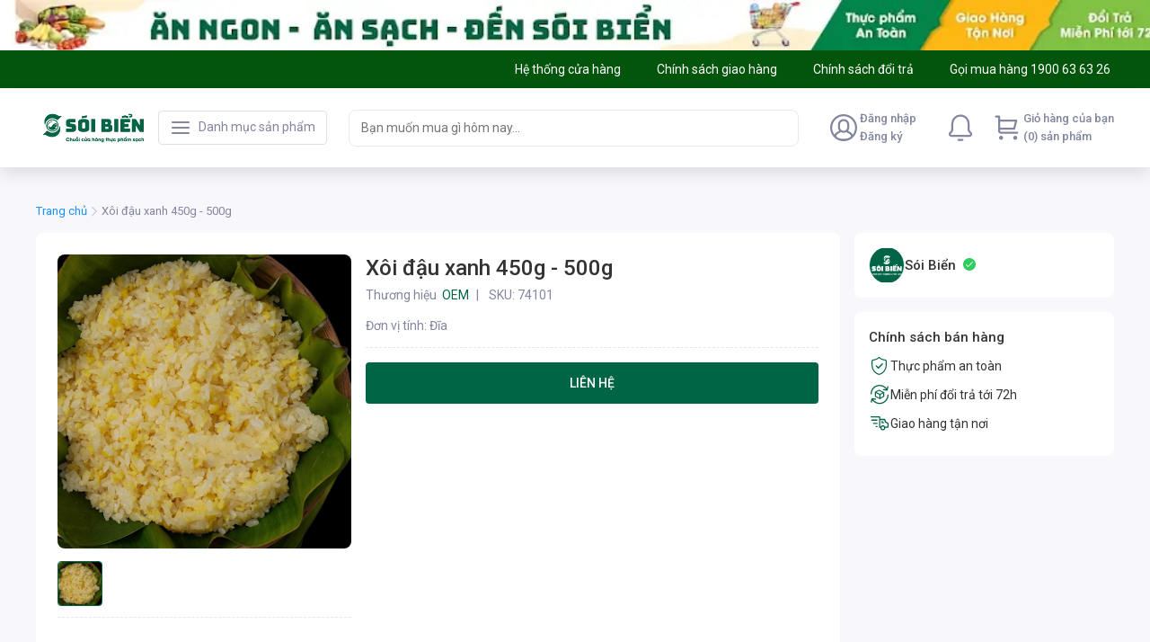

--- FILE ---
content_type: text/html; charset=utf-8
request_url: https://soibien.vn/xoi-dau-xanh-450g-500g--s220800863
body_size: 108200
content:
<!DOCTYPE html><html lang="vi"><head><meta charSet="utf-8"/><link rel="shortcut icon" href="/soibien/favicon.ico?"/><link rel="apple-touch-icon" sizes="180x180" href="/soibien/apple-touch-icon.png?"/><link rel="icon" type="image/png" sizes="32x32" href="/soibien/favicon-32x32.png?"/><link rel="icon" type="image/png" sizes="16x16" href="/soibien/favicon-16x16.png?"/><meta name="msapplication-TileColor" content="#006545"/><meta name="theme-color" content="#006545"/><meta name="viewport" content="width=device-width, initial-scale=1, maximum-scale=1.0, shrink-to-fit=no"/><title>Xôi đậu xanh 450g - 500g</title><meta name="title" content="Xôi đậu xanh 450g - 500g"/><meta property="og:title" content="Xôi đậu xanh 450g - 500g"/><meta name="image" content="https://lh3.googleusercontent.com/wPeLcrn0OlP7zVUW4B7dhdrwRefwCa0w1VDm6cpV71t8llvo36_fQ8ULsf8-EQy6XZOi5mk4GDGVHNGnf11P_emMD3_liOw"/><meta property="og:image" content="https://lh3.googleusercontent.com/wPeLcrn0OlP7zVUW4B7dhdrwRefwCa0w1VDm6cpV71t8llvo36_fQ8ULsf8-EQy6XZOi5mk4GDGVHNGnf11P_emMD3_liOw"/><meta name="robots" content="index, follow"/><link rel="canonical" href="https://soibien.vn/xoi-dau-xanh-450g-500g--s220800863"/><meta name="next-head-count" content="15"/><link rel="preconnect" href="https://fonts.gstatic.com" crossorigin="true"/><style data-emotion="css-global 1mf4vsg">*,*::before,*::after{box-sizing:border-box;}body{margin:0;font-size:0.875rem;line-height:1.25rem;-webkit-text-size-adjust:100%;-webkit-tap-highlight-color:rgba(0, 0, 0, 0);}[tabindex='-1']:focus:not(:focus-visible){outline:0!important;}hr{margin:1rem 0;color:inherit;background-color:currentColor;border:0;opacity:0.25;}hr:not([size]){height:1px;}h1,h2,h3,h4,h5,h6{margin-top:0;margin-bottom:0.5rem;font-weight:500;line-height:1.3;}h1{font-size:calc(1.375rem + 1.5vw);}@media (min-width: 1200px){h1{font-size:2.5rem;}}h2{font-size:calc(1.325rem + 0.9vw);}@media (min-width: 1200px){h2{font-size:2rem;}}h3{font-size:calc(1.3rem + 0.6vw);}@media (min-width: 1200px){h3{font-size:1.75rem;}}h4{font-size:calc(1.275rem + 0.3vw);}@media (min-width: 1200px){h4{font-size:1.5rem;}}h5{font-size:1.25rem;}h6{font-size:1rem;}p{margin-top:0;margin-bottom:1rem;}abbr[title],abbr[data-original-title]{-webkit-text-decoration:underline;text-decoration:underline;-webkit-text-decoration:underline dotted;-webkit-text-decoration:underline dotted;text-decoration:underline dotted;cursor:help;-webkit-text-decoration-skip-ink:none;text-decoration-skip-ink:none;}address{margin-bottom:1rem;font-style:normal;line-height:inherit;}ol,ul{padding-left:2rem;}ol,ul,dl{margin-top:0;margin-bottom:1rem;}ol ol,ul ul,ol ul,ul ol{margin-bottom:0;}dt{font-weight:700;}dd{margin-bottom:0.5rem;margin-left:0;}blockquote{margin:0 0 1rem;}b,strong{font-weight:bolder;}small{font-size:0.875em;}mark{padding:0.2em;background-color:#fcf8e3;}sub,sup{position:relative;font-size:0.75em;line-height:0;vertical-align:baseline;}sub{bottom:-0.25em;}sup{top:-0.5em;}a{color:#0d6efd;-webkit-text-decoration:underline;text-decoration:underline;}a:hover{color:#024dbc;}a:not([href]),a:not([href]):hover{color:inherit;-webkit-text-decoration:none;text-decoration:none;}pre,code,kbd,samp{font-family:SFMono-Regular,Menlo,Monaco,Consolas,'Liberation Mono','Courier New',monospace;font-size:1em;}pre{display:block;margin-top:0;margin-bottom:1rem;overflow:auto;font-size:0.875em;}pre code{font-size:inherit;color:inherit;word-break:normal;}code{font-size:0.875em;color:#d63384;word-wrap:break-word;}a>code{color:inherit;}kbd{padding:0.2rem 0.4rem;font-size:0.875em;color:#fff;background-color:#212529;border-radius:0.2rem;}kbd kbd{padding:0;font-size:1em;font-weight:700;}figure{margin:0 0 1rem;}img,svg{vertical-align:middle;}table{caption-side:bottom;border-collapse:collapse;}caption{padding-top:0.5rem;padding-bottom:0.5rem;color:#6c757d;text-align:left;}th{text-align:inherit;text-align:-webkit-match-parent;}label{display:inline-block;margin-bottom:0.5rem;}button{border-radius:0;}button:focus{outline:1px dotted;outline:5px auto -webkit-focus-ring-color;}input,button,select,optgroup,textarea{margin:0;font-family:inherit;font-size:inherit;line-height:inherit;}button,input{overflow:visible;}button,select{text-transform:none;}select{word-wrap:normal;}[list]::-webkit-calendar-picker-indicator{display:none;}button,[type='button'],[type='reset'],[type='submit']{-webkit-appearance:button;}button:not(:disabled),[type='button']:not(:disabled),[type='reset']:not(:disabled),[type='submit']:not(:disabled){cursor:pointer;}::-moz-focus-inner{padding:0;border-style:none;}input[type='date'],input[type='time'],input[type='datetime-local'],input[type='month']{-webkit-appearance:textfield;}textarea{resize:vertical;}fieldset{min-width:0;padding:0;margin:0;border:0;}legend{float:left;width:100%;padding:0;margin-bottom:0.5rem;font-size:calc(1.275rem + 0.3vw);line-height:inherit;white-space:normal;}@media (min-width: 1200px){legend{font-size:1.5rem;}}legend+*{clear:left;}::-webkit-datetime-edit-fields-wrapper,::-webkit-datetime-edit-text,::-webkit-datetime-edit-minute,::-webkit-datetime-edit-hour-field,::-webkit-datetime-edit-day-field,::-webkit-datetime-edit-month-field,::-webkit-datetime-edit-year-field{padding:0;}::-webkit-inner-spin-button{height:auto;}[type='search']{outline-offset:-2px;-webkit-appearance:textfield;}::-webkit-search-decoration{-webkit-appearance:none;}::-webkit-color-swatch-wrapper{padding:0;}::-webkit-file-upload-button{font:inherit;-webkit-appearance:button;}output{display:inline-block;}summary{display:-webkit-box;display:-webkit-list-item;display:-ms-list-itembox;display:list-item;cursor:pointer;}progress{vertical-align:baseline;}[hidden]{display:none!important;}body{background-color:#f8f8fc;font-family:'Roboto',sans-serif;line-height:1.25rem;color:#333333;padding-bottom:2px;}#nprogress{pointer-events:none;}#nprogress .bar{background:#29d;position:fixed;z-index:2000;top:0;left:0;width:100%;height:2px;}#nprogress .peg{display:block;position:absolute;right:0px;width:100px;height:100%;box-shadow:0 0 10px #29d,0 0 5px #29d;opacity:1;-webkit-transform:rotate(3deg) translate(0px, -4px);-ms-transform:rotate(3deg) translate(0px, -4px);-webkit-transform:rotate(3deg) translate(0px, -4px);-moz-transform:rotate(3deg) translate(0px, -4px);-ms-transform:rotate(3deg) translate(0px, -4px);transform:rotate(3deg) translate(0px, -4px);}#nprogress .spinner{display:block;position:fixed;z-index:1031;top:15px;right:15px;}#nprogress .spinner-icon{width:18px;height:18px;box-sizing:border-box;border:solid 2px transparent;border-top-color:#29d;border-left-color:#29d;border-radius:50%;-webkit-animation:nprogress-spinner 400ms linear infinite;-webkit-animation:nprogress-spinner 400ms linear infinite;animation:nprogress-spinner 400ms linear infinite;}.nprogress-custom-parent{overflow:hidden;position:relative;}.nprogress-custom-parent #nprogress .spinner,.nprogress-custom-parent #nprogress .bar{position:absolute;}@-webkit-keyframes nprogress-spinner{0%{-webkit-transform:rotate(0deg);}100%{-webkit-transform:rotate(360deg);}}@-webkit-keyframes nprogress-spinner{0%{-webkit-transform:rotate(0deg);-moz-transform:rotate(0deg);-ms-transform:rotate(0deg);transform:rotate(0deg);}100%{-webkit-transform:rotate(360deg);-moz-transform:rotate(360deg);-ms-transform:rotate(360deg);transform:rotate(360deg);}}@keyframes nprogress-spinner{0%{-webkit-transform:rotate(0deg);-moz-transform:rotate(0deg);-ms-transform:rotate(0deg);transform:rotate(0deg);}100%{-webkit-transform:rotate(360deg);-moz-transform:rotate(360deg);-ms-transform:rotate(360deg);transform:rotate(360deg);}}input[type='number']::-webkit-outer-spin-button,input[type='number']::-webkit-inner-spin-button{-webkit-appearance:none;margin:0;}input[type='number']{-moz-appearance:textfield;}.mo-chat-frame{margin-right:28px;margin-bottom:38px;}.highlight{font-weight:600;color:#eb1f3a;}</style><meta name="teko:version" content="6.708.0-9b1f8cea"/><script type="text/javascript">window.dataLayer = window.dataLayer || [];</script><script type="text/javascript">(function(w,d,s,l,i){w[l]=w[l]||[];w[l].push({'gtm.start':
                    new Date().getTime(),event:'gtm.js'});var f=d.getElementsByTagName(s)[0],
                    j=d.createElement(s),dl=l!='dataLayer'?'&l='+l:'';j.defer=true;j.src=
                    'https://www.googletagmanager.com/gtm.js?id='+i+dl;f.parentNode.insertBefore(j,f);
                    })(window,document,'script','dataLayer','GTM-KBCTKZH');</script><link rel="preconnect" href="https://fonts.gstatic.com" crossorigin /><link rel="preload" href="https://shopfront-cdn.tekoapis.com/_next/static/css/4eed067a5567efdd.css" as="style"/><link rel="stylesheet" href="https://shopfront-cdn.tekoapis.com/_next/static/css/4eed067a5567efdd.css" data-n-g=""/><noscript data-n-css=""></noscript><script defer="" nomodule="" src="https://shopfront-cdn.tekoapis.com/_next/static/chunks/polyfills-c67a75d1b6f99dc8.js"></script><script defer="" src="https://shopfront-cdn.tekoapis.com/_next/static/chunks/9082.e66c07c371a223d4.js"></script><script defer="" src="https://shopfront-cdn.tekoapis.com/_next/static/chunks/10433-4096ea7790e14e4a.js"></script><script defer="" src="https://shopfront-cdn.tekoapis.com/_next/static/chunks/61431-4554e12eb1e35b45.js"></script><script defer="" src="https://shopfront-cdn.tekoapis.com/_next/static/chunks/34607.12d58cc9012757b0.js"></script><script defer="" src="https://shopfront-cdn.tekoapis.com/_next/static/chunks/16508-027c871b6ac1f203.js"></script><script defer="" src="https://shopfront-cdn.tekoapis.com/_next/static/chunks/60367.14156674f8ad2cf4.js"></script><script defer="" src="https://shopfront-cdn.tekoapis.com/_next/static/chunks/8916.8d3834c39bf69df7.js"></script><script defer="" src="https://shopfront-cdn.tekoapis.com/_next/static/chunks/1208.c7c7a9af75076021.js"></script><script defer="" src="https://shopfront-cdn.tekoapis.com/_next/static/chunks/54607.2f2c832be965221e.js"></script><script defer="" src="https://shopfront-cdn.tekoapis.com/_next/static/chunks/b413e17b-a47a16b71c16d0bc.js"></script><script defer="" src="https://shopfront-cdn.tekoapis.com/_next/static/chunks/b79ba251-c379192348ddaba3.js"></script><script defer="" src="https://shopfront-cdn.tekoapis.com/_next/static/chunks/20b60405-79904e12b542e38f.js"></script><script defer="" src="https://shopfront-cdn.tekoapis.com/_next/static/chunks/cf3d4935-3601dac548ad20c3.js"></script><script defer="" src="https://shopfront-cdn.tekoapis.com/_next/static/chunks/990c3990-922f58654d1985c0.js"></script><script defer="" src="https://shopfront-cdn.tekoapis.com/_next/static/chunks/da15decc-3e40eddcbaf7e71e.js"></script><script defer="" src="https://shopfront-cdn.tekoapis.com/_next/static/chunks/a48ba6ae-162f00a11f1b736b.js"></script><script defer="" src="https://shopfront-cdn.tekoapis.com/_next/static/chunks/f73cf013-fc534db5d00cf3e9.js"></script><script defer="" src="https://shopfront-cdn.tekoapis.com/_next/static/chunks/74745938-e2d51a0bc412abb2.js"></script><script defer="" src="https://shopfront-cdn.tekoapis.com/_next/static/chunks/1fa375d1-94a38ff880863961.js"></script><script defer="" src="https://shopfront-cdn.tekoapis.com/_next/static/chunks/1f53a360-7e58bace9abce6e2.js"></script><script defer="" src="https://shopfront-cdn.tekoapis.com/_next/static/chunks/5c2700dd-a55493acbb84a9f2.js"></script><script defer="" src="https://shopfront-cdn.tekoapis.com/_next/static/chunks/e9200ab6-0bc84eb07be3b346.js"></script><script defer="" src="https://shopfront-cdn.tekoapis.com/_next/static/chunks/1053952d-42cf08da9b7ea975.js"></script><script defer="" src="https://shopfront-cdn.tekoapis.com/_next/static/chunks/0e065600-4b419940acb653bd.js"></script><script defer="" src="https://shopfront-cdn.tekoapis.com/_next/static/chunks/a7af092f-593f7307a082c892.js"></script><script defer="" src="https://shopfront-cdn.tekoapis.com/_next/static/chunks/1cdce78a-8fc73cbfbb7bab11.js"></script><script defer="" src="https://shopfront-cdn.tekoapis.com/_next/static/chunks/04acfc70-8ce5da451852253a.js"></script><script defer="" src="https://shopfront-cdn.tekoapis.com/_next/static/chunks/20d8c316-0e9dde7fb0e9b0c7.js"></script><script defer="" src="https://shopfront-cdn.tekoapis.com/_next/static/chunks/447d96d6-0ddf0cab806cab2c.js"></script><script defer="" src="https://shopfront-cdn.tekoapis.com/_next/static/chunks/82853a02-38b0afe77807e1cb.js"></script><script defer="" src="https://shopfront-cdn.tekoapis.com/_next/static/chunks/88a661a8-7029e37b8b9460ab.js"></script><script defer="" src="https://shopfront-cdn.tekoapis.com/_next/static/chunks/afbfb1b3-c053aeb96338f9d3.js"></script><script defer="" src="https://shopfront-cdn.tekoapis.com/_next/static/chunks/27953-ee434fb1881d8b98.js"></script><script defer="" src="https://shopfront-cdn.tekoapis.com/_next/static/chunks/20493-73201ae73383cd8f.js"></script><script defer="" src="https://shopfront-cdn.tekoapis.com/_next/static/chunks/54615-9d3f17c9c84f754b.js"></script><script defer="" src="https://shopfront-cdn.tekoapis.com/_next/static/chunks/76414-75c967b42e76f595.js"></script><script defer="" src="https://shopfront-cdn.tekoapis.com/_next/static/chunks/92178-d67dd3ece961a313.js"></script><script defer="" src="https://shopfront-cdn.tekoapis.com/_next/static/chunks/80300-0b9b326e150c435e.js"></script><script defer="" src="https://shopfront-cdn.tekoapis.com/_next/static/chunks/59046-538799c5909b716f.js"></script><script defer="" src="https://shopfront-cdn.tekoapis.com/_next/static/chunks/63051-1431092ffd44dbca.js"></script><script defer="" src="https://shopfront-cdn.tekoapis.com/_next/static/chunks/58866.a943920774eed491.js"></script><script defer="" src="https://shopfront-cdn.tekoapis.com/_next/static/chunks/52348.c598d9f8e180c0e1.js"></script><script defer="" src="https://shopfront-cdn.tekoapis.com/_next/static/chunks/70771.edf23f94264333bc.js"></script><script defer="" src="https://shopfront-cdn.tekoapis.com/_next/static/chunks/37544.711242b1dcfa31fd.js"></script><script defer="" src="https://shopfront-cdn.tekoapis.com/_next/static/chunks/83576-0eb65af97e5adfc1.js"></script><script defer="" src="https://shopfront-cdn.tekoapis.com/_next/static/chunks/45605.d5ca2d6a5a766bc0.js"></script><script defer="" src="https://shopfront-cdn.tekoapis.com/_next/static/chunks/19947.e1833b703bbf8e9d.js"></script><script defer="" src="https://shopfront-cdn.tekoapis.com/_next/static/chunks/63505.573b125c3b17c11d.js"></script><script defer="" src="https://shopfront-cdn.tekoapis.com/_next/static/chunks/63428-0b496d37e0bba962.js"></script><script defer="" src="https://shopfront-cdn.tekoapis.com/_next/static/chunks/3349.a987a45eda5bfd82.js"></script><script defer="" src="https://shopfront-cdn.tekoapis.com/_next/static/chunks/53594-bab1e47ff254f5a3.js"></script><script defer="" src="https://shopfront-cdn.tekoapis.com/_next/static/chunks/33572-f5d0421c5ec912c0.js"></script><script defer="" src="https://shopfront-cdn.tekoapis.com/_next/static/chunks/88099-0af6d9815ad31c79.js"></script><script defer="" src="https://shopfront-cdn.tekoapis.com/_next/static/chunks/50343-7e6c66a4c34806d5.js"></script><script defer="" src="https://shopfront-cdn.tekoapis.com/_next/static/chunks/67777-0b5a1243dbdcb730.js"></script><script defer="" src="https://shopfront-cdn.tekoapis.com/_next/static/chunks/85881.6de4b7275362a709.js"></script><script defer="" src="https://shopfront-cdn.tekoapis.com/_next/static/chunks/29570.53ed09825090fc9b.js"></script><script defer="" src="https://shopfront-cdn.tekoapis.com/_next/static/chunks/43878.8a201e6006f47176.js"></script><script defer="" src="https://shopfront-cdn.tekoapis.com/_next/static/chunks/20764.4e4a3a365015f9fe.js"></script><script defer="" src="https://shopfront-cdn.tekoapis.com/_next/static/chunks/68557.67cc76a62a657e43.js"></script><script defer="" src="https://shopfront-cdn.tekoapis.com/_next/static/chunks/10084.bfc8358a1aa0c896.js"></script><script src="https://shopfront-cdn.tekoapis.com/_next/static/chunks/webpack-c9fa5c904feee659.js" defer=""></script><script src="https://shopfront-cdn.tekoapis.com/_next/static/chunks/framework-a7d0c073d7411722.js" defer=""></script><script src="https://shopfront-cdn.tekoapis.com/_next/static/chunks/main-92eb6df3a21ec452.js" defer=""></script><script src="https://shopfront-cdn.tekoapis.com/_next/static/chunks/shared-2fb2387efd3024ea.js" defer=""></script><script src="https://shopfront-cdn.tekoapis.com/_next/static/chunks/pages/_app-d8df6b551d0344ac.js" defer=""></script><script src="https://shopfront-cdn.tekoapis.com/_next/static/chunks/41305-8638e1f918263291.js" defer=""></script><script src="https://shopfront-cdn.tekoapis.com/_next/static/chunks/19303-91e54520b734639f.js" defer=""></script><script src="https://shopfront-cdn.tekoapis.com/_next/static/chunks/90400-9675583126af2e80.js" defer=""></script><script src="https://shopfront-cdn.tekoapis.com/_next/static/chunks/29078-13789dc0d7a873ed.js" defer=""></script><script src="https://shopfront-cdn.tekoapis.com/_next/static/chunks/4545-5f6d9bf4ac3b61ec.js" defer=""></script><script src="https://shopfront-cdn.tekoapis.com/_next/static/chunks/66756-e49031af131e271a.js" defer=""></script><script src="https://shopfront-cdn.tekoapis.com/_next/static/chunks/3377-226bdb2af93cb82a.js" defer=""></script><script src="https://shopfront-cdn.tekoapis.com/_next/static/chunks/88837-0a280b7b7083c070.js" defer=""></script><script src="https://shopfront-cdn.tekoapis.com/_next/static/chunks/22859-b7f964dc1980fe4e.js" defer=""></script><script src="https://shopfront-cdn.tekoapis.com/_next/static/chunks/60085-0dbfb8af2bf50747.js" defer=""></script><script src="https://shopfront-cdn.tekoapis.com/_next/static/chunks/55890-c39fc2d9c1af6a3a.js" defer=""></script><script src="https://shopfront-cdn.tekoapis.com/_next/static/chunks/6174-78f3c3a4bebe30ea.js" defer=""></script><script src="https://shopfront-cdn.tekoapis.com/_next/static/chunks/pages/default/desktop/products/%5Bsku%5D-6d60829d9d3215d7.js" defer=""></script><script src="https://shopfront-cdn.tekoapis.com/_next/static/CvZNbbpahiVjMsmDYMAFp/_buildManifest.js" defer=""></script><script src="https://shopfront-cdn.tekoapis.com/_next/static/CvZNbbpahiVjMsmDYMAFp/_ssgManifest.js" defer=""></script><style data-emotion="css "></style><style data-href="https://fonts.googleapis.com/css2?family=Roboto:wght@400;500;700&display=swap">@font-face{font-family:'Roboto';font-style:normal;font-weight:400;font-stretch:normal;font-display:swap;src:url(https://fonts.gstatic.com/l/font?kit=KFOMCnqEu92Fr1ME7kSn66aGLdTylUAMQXC89YmC2DPNWubEbWmQ&skey=a0a0114a1dcab3ac&v=v50) format('woff')}@font-face{font-family:'Roboto';font-style:normal;font-weight:500;font-stretch:normal;font-display:swap;src:url(https://fonts.gstatic.com/l/font?kit=KFOMCnqEu92Fr1ME7kSn66aGLdTylUAMQXC89YmC2DPNWub2bWmQ&skey=a0a0114a1dcab3ac&v=v50) format('woff')}@font-face{font-family:'Roboto';font-style:normal;font-weight:700;font-stretch:normal;font-display:swap;src:url(https://fonts.gstatic.com/l/font?kit=KFOMCnqEu92Fr1ME7kSn66aGLdTylUAMQXC89YmC2DPNWuYjammQ&skey=a0a0114a1dcab3ac&v=v50) format('woff')}@font-face{font-family:'Roboto';font-style:normal;font-weight:400;font-stretch:100%;font-display:swap;src:url(https://fonts.gstatic.com/s/roboto/v50/KFO7CnqEu92Fr1ME7kSn66aGLdTylUAMa3GUBHMdazTgWw.woff2) format('woff2');unicode-range:U+0460-052F,U+1C80-1C8A,U+20B4,U+2DE0-2DFF,U+A640-A69F,U+FE2E-FE2F}@font-face{font-family:'Roboto';font-style:normal;font-weight:400;font-stretch:100%;font-display:swap;src:url(https://fonts.gstatic.com/s/roboto/v50/KFO7CnqEu92Fr1ME7kSn66aGLdTylUAMa3iUBHMdazTgWw.woff2) format('woff2');unicode-range:U+0301,U+0400-045F,U+0490-0491,U+04B0-04B1,U+2116}@font-face{font-family:'Roboto';font-style:normal;font-weight:400;font-stretch:100%;font-display:swap;src:url(https://fonts.gstatic.com/s/roboto/v50/KFO7CnqEu92Fr1ME7kSn66aGLdTylUAMa3CUBHMdazTgWw.woff2) format('woff2');unicode-range:U+1F00-1FFF}@font-face{font-family:'Roboto';font-style:normal;font-weight:400;font-stretch:100%;font-display:swap;src:url(https://fonts.gstatic.com/s/roboto/v50/KFO7CnqEu92Fr1ME7kSn66aGLdTylUAMa3-UBHMdazTgWw.woff2) format('woff2');unicode-range:U+0370-0377,U+037A-037F,U+0384-038A,U+038C,U+038E-03A1,U+03A3-03FF}@font-face{font-family:'Roboto';font-style:normal;font-weight:400;font-stretch:100%;font-display:swap;src:url(https://fonts.gstatic.com/s/roboto/v50/KFO7CnqEu92Fr1ME7kSn66aGLdTylUAMawCUBHMdazTgWw.woff2) format('woff2');unicode-range:U+0302-0303,U+0305,U+0307-0308,U+0310,U+0312,U+0315,U+031A,U+0326-0327,U+032C,U+032F-0330,U+0332-0333,U+0338,U+033A,U+0346,U+034D,U+0391-03A1,U+03A3-03A9,U+03B1-03C9,U+03D1,U+03D5-03D6,U+03F0-03F1,U+03F4-03F5,U+2016-2017,U+2034-2038,U+203C,U+2040,U+2043,U+2047,U+2050,U+2057,U+205F,U+2070-2071,U+2074-208E,U+2090-209C,U+20D0-20DC,U+20E1,U+20E5-20EF,U+2100-2112,U+2114-2115,U+2117-2121,U+2123-214F,U+2190,U+2192,U+2194-21AE,U+21B0-21E5,U+21F1-21F2,U+21F4-2211,U+2213-2214,U+2216-22FF,U+2308-230B,U+2310,U+2319,U+231C-2321,U+2336-237A,U+237C,U+2395,U+239B-23B7,U+23D0,U+23DC-23E1,U+2474-2475,U+25AF,U+25B3,U+25B7,U+25BD,U+25C1,U+25CA,U+25CC,U+25FB,U+266D-266F,U+27C0-27FF,U+2900-2AFF,U+2B0E-2B11,U+2B30-2B4C,U+2BFE,U+3030,U+FF5B,U+FF5D,U+1D400-1D7FF,U+1EE00-1EEFF}@font-face{font-family:'Roboto';font-style:normal;font-weight:400;font-stretch:100%;font-display:swap;src:url(https://fonts.gstatic.com/s/roboto/v50/KFO7CnqEu92Fr1ME7kSn66aGLdTylUAMaxKUBHMdazTgWw.woff2) format('woff2');unicode-range:U+0001-000C,U+000E-001F,U+007F-009F,U+20DD-20E0,U+20E2-20E4,U+2150-218F,U+2190,U+2192,U+2194-2199,U+21AF,U+21E6-21F0,U+21F3,U+2218-2219,U+2299,U+22C4-22C6,U+2300-243F,U+2440-244A,U+2460-24FF,U+25A0-27BF,U+2800-28FF,U+2921-2922,U+2981,U+29BF,U+29EB,U+2B00-2BFF,U+4DC0-4DFF,U+FFF9-FFFB,U+10140-1018E,U+10190-1019C,U+101A0,U+101D0-101FD,U+102E0-102FB,U+10E60-10E7E,U+1D2C0-1D2D3,U+1D2E0-1D37F,U+1F000-1F0FF,U+1F100-1F1AD,U+1F1E6-1F1FF,U+1F30D-1F30F,U+1F315,U+1F31C,U+1F31E,U+1F320-1F32C,U+1F336,U+1F378,U+1F37D,U+1F382,U+1F393-1F39F,U+1F3A7-1F3A8,U+1F3AC-1F3AF,U+1F3C2,U+1F3C4-1F3C6,U+1F3CA-1F3CE,U+1F3D4-1F3E0,U+1F3ED,U+1F3F1-1F3F3,U+1F3F5-1F3F7,U+1F408,U+1F415,U+1F41F,U+1F426,U+1F43F,U+1F441-1F442,U+1F444,U+1F446-1F449,U+1F44C-1F44E,U+1F453,U+1F46A,U+1F47D,U+1F4A3,U+1F4B0,U+1F4B3,U+1F4B9,U+1F4BB,U+1F4BF,U+1F4C8-1F4CB,U+1F4D6,U+1F4DA,U+1F4DF,U+1F4E3-1F4E6,U+1F4EA-1F4ED,U+1F4F7,U+1F4F9-1F4FB,U+1F4FD-1F4FE,U+1F503,U+1F507-1F50B,U+1F50D,U+1F512-1F513,U+1F53E-1F54A,U+1F54F-1F5FA,U+1F610,U+1F650-1F67F,U+1F687,U+1F68D,U+1F691,U+1F694,U+1F698,U+1F6AD,U+1F6B2,U+1F6B9-1F6BA,U+1F6BC,U+1F6C6-1F6CF,U+1F6D3-1F6D7,U+1F6E0-1F6EA,U+1F6F0-1F6F3,U+1F6F7-1F6FC,U+1F700-1F7FF,U+1F800-1F80B,U+1F810-1F847,U+1F850-1F859,U+1F860-1F887,U+1F890-1F8AD,U+1F8B0-1F8BB,U+1F8C0-1F8C1,U+1F900-1F90B,U+1F93B,U+1F946,U+1F984,U+1F996,U+1F9E9,U+1FA00-1FA6F,U+1FA70-1FA7C,U+1FA80-1FA89,U+1FA8F-1FAC6,U+1FACE-1FADC,U+1FADF-1FAE9,U+1FAF0-1FAF8,U+1FB00-1FBFF}@font-face{font-family:'Roboto';font-style:normal;font-weight:400;font-stretch:100%;font-display:swap;src:url(https://fonts.gstatic.com/s/roboto/v50/KFO7CnqEu92Fr1ME7kSn66aGLdTylUAMa3OUBHMdazTgWw.woff2) format('woff2');unicode-range:U+0102-0103,U+0110-0111,U+0128-0129,U+0168-0169,U+01A0-01A1,U+01AF-01B0,U+0300-0301,U+0303-0304,U+0308-0309,U+0323,U+0329,U+1EA0-1EF9,U+20AB}@font-face{font-family:'Roboto';font-style:normal;font-weight:400;font-stretch:100%;font-display:swap;src:url(https://fonts.gstatic.com/s/roboto/v50/KFO7CnqEu92Fr1ME7kSn66aGLdTylUAMa3KUBHMdazTgWw.woff2) format('woff2');unicode-range:U+0100-02BA,U+02BD-02C5,U+02C7-02CC,U+02CE-02D7,U+02DD-02FF,U+0304,U+0308,U+0329,U+1D00-1DBF,U+1E00-1E9F,U+1EF2-1EFF,U+2020,U+20A0-20AB,U+20AD-20C0,U+2113,U+2C60-2C7F,U+A720-A7FF}@font-face{font-family:'Roboto';font-style:normal;font-weight:400;font-stretch:100%;font-display:swap;src:url(https://fonts.gstatic.com/s/roboto/v50/KFO7CnqEu92Fr1ME7kSn66aGLdTylUAMa3yUBHMdazQ.woff2) format('woff2');unicode-range:U+0000-00FF,U+0131,U+0152-0153,U+02BB-02BC,U+02C6,U+02DA,U+02DC,U+0304,U+0308,U+0329,U+2000-206F,U+20AC,U+2122,U+2191,U+2193,U+2212,U+2215,U+FEFF,U+FFFD}@font-face{font-family:'Roboto';font-style:normal;font-weight:500;font-stretch:100%;font-display:swap;src:url(https://fonts.gstatic.com/s/roboto/v50/KFO7CnqEu92Fr1ME7kSn66aGLdTylUAMa3GUBHMdazTgWw.woff2) format('woff2');unicode-range:U+0460-052F,U+1C80-1C8A,U+20B4,U+2DE0-2DFF,U+A640-A69F,U+FE2E-FE2F}@font-face{font-family:'Roboto';font-style:normal;font-weight:500;font-stretch:100%;font-display:swap;src:url(https://fonts.gstatic.com/s/roboto/v50/KFO7CnqEu92Fr1ME7kSn66aGLdTylUAMa3iUBHMdazTgWw.woff2) format('woff2');unicode-range:U+0301,U+0400-045F,U+0490-0491,U+04B0-04B1,U+2116}@font-face{font-family:'Roboto';font-style:normal;font-weight:500;font-stretch:100%;font-display:swap;src:url(https://fonts.gstatic.com/s/roboto/v50/KFO7CnqEu92Fr1ME7kSn66aGLdTylUAMa3CUBHMdazTgWw.woff2) format('woff2');unicode-range:U+1F00-1FFF}@font-face{font-family:'Roboto';font-style:normal;font-weight:500;font-stretch:100%;font-display:swap;src:url(https://fonts.gstatic.com/s/roboto/v50/KFO7CnqEu92Fr1ME7kSn66aGLdTylUAMa3-UBHMdazTgWw.woff2) format('woff2');unicode-range:U+0370-0377,U+037A-037F,U+0384-038A,U+038C,U+038E-03A1,U+03A3-03FF}@font-face{font-family:'Roboto';font-style:normal;font-weight:500;font-stretch:100%;font-display:swap;src:url(https://fonts.gstatic.com/s/roboto/v50/KFO7CnqEu92Fr1ME7kSn66aGLdTylUAMawCUBHMdazTgWw.woff2) format('woff2');unicode-range:U+0302-0303,U+0305,U+0307-0308,U+0310,U+0312,U+0315,U+031A,U+0326-0327,U+032C,U+032F-0330,U+0332-0333,U+0338,U+033A,U+0346,U+034D,U+0391-03A1,U+03A3-03A9,U+03B1-03C9,U+03D1,U+03D5-03D6,U+03F0-03F1,U+03F4-03F5,U+2016-2017,U+2034-2038,U+203C,U+2040,U+2043,U+2047,U+2050,U+2057,U+205F,U+2070-2071,U+2074-208E,U+2090-209C,U+20D0-20DC,U+20E1,U+20E5-20EF,U+2100-2112,U+2114-2115,U+2117-2121,U+2123-214F,U+2190,U+2192,U+2194-21AE,U+21B0-21E5,U+21F1-21F2,U+21F4-2211,U+2213-2214,U+2216-22FF,U+2308-230B,U+2310,U+2319,U+231C-2321,U+2336-237A,U+237C,U+2395,U+239B-23B7,U+23D0,U+23DC-23E1,U+2474-2475,U+25AF,U+25B3,U+25B7,U+25BD,U+25C1,U+25CA,U+25CC,U+25FB,U+266D-266F,U+27C0-27FF,U+2900-2AFF,U+2B0E-2B11,U+2B30-2B4C,U+2BFE,U+3030,U+FF5B,U+FF5D,U+1D400-1D7FF,U+1EE00-1EEFF}@font-face{font-family:'Roboto';font-style:normal;font-weight:500;font-stretch:100%;font-display:swap;src:url(https://fonts.gstatic.com/s/roboto/v50/KFO7CnqEu92Fr1ME7kSn66aGLdTylUAMaxKUBHMdazTgWw.woff2) format('woff2');unicode-range:U+0001-000C,U+000E-001F,U+007F-009F,U+20DD-20E0,U+20E2-20E4,U+2150-218F,U+2190,U+2192,U+2194-2199,U+21AF,U+21E6-21F0,U+21F3,U+2218-2219,U+2299,U+22C4-22C6,U+2300-243F,U+2440-244A,U+2460-24FF,U+25A0-27BF,U+2800-28FF,U+2921-2922,U+2981,U+29BF,U+29EB,U+2B00-2BFF,U+4DC0-4DFF,U+FFF9-FFFB,U+10140-1018E,U+10190-1019C,U+101A0,U+101D0-101FD,U+102E0-102FB,U+10E60-10E7E,U+1D2C0-1D2D3,U+1D2E0-1D37F,U+1F000-1F0FF,U+1F100-1F1AD,U+1F1E6-1F1FF,U+1F30D-1F30F,U+1F315,U+1F31C,U+1F31E,U+1F320-1F32C,U+1F336,U+1F378,U+1F37D,U+1F382,U+1F393-1F39F,U+1F3A7-1F3A8,U+1F3AC-1F3AF,U+1F3C2,U+1F3C4-1F3C6,U+1F3CA-1F3CE,U+1F3D4-1F3E0,U+1F3ED,U+1F3F1-1F3F3,U+1F3F5-1F3F7,U+1F408,U+1F415,U+1F41F,U+1F426,U+1F43F,U+1F441-1F442,U+1F444,U+1F446-1F449,U+1F44C-1F44E,U+1F453,U+1F46A,U+1F47D,U+1F4A3,U+1F4B0,U+1F4B3,U+1F4B9,U+1F4BB,U+1F4BF,U+1F4C8-1F4CB,U+1F4D6,U+1F4DA,U+1F4DF,U+1F4E3-1F4E6,U+1F4EA-1F4ED,U+1F4F7,U+1F4F9-1F4FB,U+1F4FD-1F4FE,U+1F503,U+1F507-1F50B,U+1F50D,U+1F512-1F513,U+1F53E-1F54A,U+1F54F-1F5FA,U+1F610,U+1F650-1F67F,U+1F687,U+1F68D,U+1F691,U+1F694,U+1F698,U+1F6AD,U+1F6B2,U+1F6B9-1F6BA,U+1F6BC,U+1F6C6-1F6CF,U+1F6D3-1F6D7,U+1F6E0-1F6EA,U+1F6F0-1F6F3,U+1F6F7-1F6FC,U+1F700-1F7FF,U+1F800-1F80B,U+1F810-1F847,U+1F850-1F859,U+1F860-1F887,U+1F890-1F8AD,U+1F8B0-1F8BB,U+1F8C0-1F8C1,U+1F900-1F90B,U+1F93B,U+1F946,U+1F984,U+1F996,U+1F9E9,U+1FA00-1FA6F,U+1FA70-1FA7C,U+1FA80-1FA89,U+1FA8F-1FAC6,U+1FACE-1FADC,U+1FADF-1FAE9,U+1FAF0-1FAF8,U+1FB00-1FBFF}@font-face{font-family:'Roboto';font-style:normal;font-weight:500;font-stretch:100%;font-display:swap;src:url(https://fonts.gstatic.com/s/roboto/v50/KFO7CnqEu92Fr1ME7kSn66aGLdTylUAMa3OUBHMdazTgWw.woff2) format('woff2');unicode-range:U+0102-0103,U+0110-0111,U+0128-0129,U+0168-0169,U+01A0-01A1,U+01AF-01B0,U+0300-0301,U+0303-0304,U+0308-0309,U+0323,U+0329,U+1EA0-1EF9,U+20AB}@font-face{font-family:'Roboto';font-style:normal;font-weight:500;font-stretch:100%;font-display:swap;src:url(https://fonts.gstatic.com/s/roboto/v50/KFO7CnqEu92Fr1ME7kSn66aGLdTylUAMa3KUBHMdazTgWw.woff2) format('woff2');unicode-range:U+0100-02BA,U+02BD-02C5,U+02C7-02CC,U+02CE-02D7,U+02DD-02FF,U+0304,U+0308,U+0329,U+1D00-1DBF,U+1E00-1E9F,U+1EF2-1EFF,U+2020,U+20A0-20AB,U+20AD-20C0,U+2113,U+2C60-2C7F,U+A720-A7FF}@font-face{font-family:'Roboto';font-style:normal;font-weight:500;font-stretch:100%;font-display:swap;src:url(https://fonts.gstatic.com/s/roboto/v50/KFO7CnqEu92Fr1ME7kSn66aGLdTylUAMa3yUBHMdazQ.woff2) format('woff2');unicode-range:U+0000-00FF,U+0131,U+0152-0153,U+02BB-02BC,U+02C6,U+02DA,U+02DC,U+0304,U+0308,U+0329,U+2000-206F,U+20AC,U+2122,U+2191,U+2193,U+2212,U+2215,U+FEFF,U+FFFD}@font-face{font-family:'Roboto';font-style:normal;font-weight:700;font-stretch:100%;font-display:swap;src:url(https://fonts.gstatic.com/s/roboto/v50/KFO7CnqEu92Fr1ME7kSn66aGLdTylUAMa3GUBHMdazTgWw.woff2) format('woff2');unicode-range:U+0460-052F,U+1C80-1C8A,U+20B4,U+2DE0-2DFF,U+A640-A69F,U+FE2E-FE2F}@font-face{font-family:'Roboto';font-style:normal;font-weight:700;font-stretch:100%;font-display:swap;src:url(https://fonts.gstatic.com/s/roboto/v50/KFO7CnqEu92Fr1ME7kSn66aGLdTylUAMa3iUBHMdazTgWw.woff2) format('woff2');unicode-range:U+0301,U+0400-045F,U+0490-0491,U+04B0-04B1,U+2116}@font-face{font-family:'Roboto';font-style:normal;font-weight:700;font-stretch:100%;font-display:swap;src:url(https://fonts.gstatic.com/s/roboto/v50/KFO7CnqEu92Fr1ME7kSn66aGLdTylUAMa3CUBHMdazTgWw.woff2) format('woff2');unicode-range:U+1F00-1FFF}@font-face{font-family:'Roboto';font-style:normal;font-weight:700;font-stretch:100%;font-display:swap;src:url(https://fonts.gstatic.com/s/roboto/v50/KFO7CnqEu92Fr1ME7kSn66aGLdTylUAMa3-UBHMdazTgWw.woff2) format('woff2');unicode-range:U+0370-0377,U+037A-037F,U+0384-038A,U+038C,U+038E-03A1,U+03A3-03FF}@font-face{font-family:'Roboto';font-style:normal;font-weight:700;font-stretch:100%;font-display:swap;src:url(https://fonts.gstatic.com/s/roboto/v50/KFO7CnqEu92Fr1ME7kSn66aGLdTylUAMawCUBHMdazTgWw.woff2) format('woff2');unicode-range:U+0302-0303,U+0305,U+0307-0308,U+0310,U+0312,U+0315,U+031A,U+0326-0327,U+032C,U+032F-0330,U+0332-0333,U+0338,U+033A,U+0346,U+034D,U+0391-03A1,U+03A3-03A9,U+03B1-03C9,U+03D1,U+03D5-03D6,U+03F0-03F1,U+03F4-03F5,U+2016-2017,U+2034-2038,U+203C,U+2040,U+2043,U+2047,U+2050,U+2057,U+205F,U+2070-2071,U+2074-208E,U+2090-209C,U+20D0-20DC,U+20E1,U+20E5-20EF,U+2100-2112,U+2114-2115,U+2117-2121,U+2123-214F,U+2190,U+2192,U+2194-21AE,U+21B0-21E5,U+21F1-21F2,U+21F4-2211,U+2213-2214,U+2216-22FF,U+2308-230B,U+2310,U+2319,U+231C-2321,U+2336-237A,U+237C,U+2395,U+239B-23B7,U+23D0,U+23DC-23E1,U+2474-2475,U+25AF,U+25B3,U+25B7,U+25BD,U+25C1,U+25CA,U+25CC,U+25FB,U+266D-266F,U+27C0-27FF,U+2900-2AFF,U+2B0E-2B11,U+2B30-2B4C,U+2BFE,U+3030,U+FF5B,U+FF5D,U+1D400-1D7FF,U+1EE00-1EEFF}@font-face{font-family:'Roboto';font-style:normal;font-weight:700;font-stretch:100%;font-display:swap;src:url(https://fonts.gstatic.com/s/roboto/v50/KFO7CnqEu92Fr1ME7kSn66aGLdTylUAMaxKUBHMdazTgWw.woff2) format('woff2');unicode-range:U+0001-000C,U+000E-001F,U+007F-009F,U+20DD-20E0,U+20E2-20E4,U+2150-218F,U+2190,U+2192,U+2194-2199,U+21AF,U+21E6-21F0,U+21F3,U+2218-2219,U+2299,U+22C4-22C6,U+2300-243F,U+2440-244A,U+2460-24FF,U+25A0-27BF,U+2800-28FF,U+2921-2922,U+2981,U+29BF,U+29EB,U+2B00-2BFF,U+4DC0-4DFF,U+FFF9-FFFB,U+10140-1018E,U+10190-1019C,U+101A0,U+101D0-101FD,U+102E0-102FB,U+10E60-10E7E,U+1D2C0-1D2D3,U+1D2E0-1D37F,U+1F000-1F0FF,U+1F100-1F1AD,U+1F1E6-1F1FF,U+1F30D-1F30F,U+1F315,U+1F31C,U+1F31E,U+1F320-1F32C,U+1F336,U+1F378,U+1F37D,U+1F382,U+1F393-1F39F,U+1F3A7-1F3A8,U+1F3AC-1F3AF,U+1F3C2,U+1F3C4-1F3C6,U+1F3CA-1F3CE,U+1F3D4-1F3E0,U+1F3ED,U+1F3F1-1F3F3,U+1F3F5-1F3F7,U+1F408,U+1F415,U+1F41F,U+1F426,U+1F43F,U+1F441-1F442,U+1F444,U+1F446-1F449,U+1F44C-1F44E,U+1F453,U+1F46A,U+1F47D,U+1F4A3,U+1F4B0,U+1F4B3,U+1F4B9,U+1F4BB,U+1F4BF,U+1F4C8-1F4CB,U+1F4D6,U+1F4DA,U+1F4DF,U+1F4E3-1F4E6,U+1F4EA-1F4ED,U+1F4F7,U+1F4F9-1F4FB,U+1F4FD-1F4FE,U+1F503,U+1F507-1F50B,U+1F50D,U+1F512-1F513,U+1F53E-1F54A,U+1F54F-1F5FA,U+1F610,U+1F650-1F67F,U+1F687,U+1F68D,U+1F691,U+1F694,U+1F698,U+1F6AD,U+1F6B2,U+1F6B9-1F6BA,U+1F6BC,U+1F6C6-1F6CF,U+1F6D3-1F6D7,U+1F6E0-1F6EA,U+1F6F0-1F6F3,U+1F6F7-1F6FC,U+1F700-1F7FF,U+1F800-1F80B,U+1F810-1F847,U+1F850-1F859,U+1F860-1F887,U+1F890-1F8AD,U+1F8B0-1F8BB,U+1F8C0-1F8C1,U+1F900-1F90B,U+1F93B,U+1F946,U+1F984,U+1F996,U+1F9E9,U+1FA00-1FA6F,U+1FA70-1FA7C,U+1FA80-1FA89,U+1FA8F-1FAC6,U+1FACE-1FADC,U+1FADF-1FAE9,U+1FAF0-1FAF8,U+1FB00-1FBFF}@font-face{font-family:'Roboto';font-style:normal;font-weight:700;font-stretch:100%;font-display:swap;src:url(https://fonts.gstatic.com/s/roboto/v50/KFO7CnqEu92Fr1ME7kSn66aGLdTylUAMa3OUBHMdazTgWw.woff2) format('woff2');unicode-range:U+0102-0103,U+0110-0111,U+0128-0129,U+0168-0169,U+01A0-01A1,U+01AF-01B0,U+0300-0301,U+0303-0304,U+0308-0309,U+0323,U+0329,U+1EA0-1EF9,U+20AB}@font-face{font-family:'Roboto';font-style:normal;font-weight:700;font-stretch:100%;font-display:swap;src:url(https://fonts.gstatic.com/s/roboto/v50/KFO7CnqEu92Fr1ME7kSn66aGLdTylUAMa3KUBHMdazTgWw.woff2) format('woff2');unicode-range:U+0100-02BA,U+02BD-02C5,U+02C7-02CC,U+02CE-02D7,U+02DD-02FF,U+0304,U+0308,U+0329,U+1D00-1DBF,U+1E00-1E9F,U+1EF2-1EFF,U+2020,U+20A0-20AB,U+20AD-20C0,U+2113,U+2C60-2C7F,U+A720-A7FF}@font-face{font-family:'Roboto';font-style:normal;font-weight:700;font-stretch:100%;font-display:swap;src:url(https://fonts.gstatic.com/s/roboto/v50/KFO7CnqEu92Fr1ME7kSn66aGLdTylUAMa3yUBHMdazQ.woff2) format('woff2');unicode-range:U+0000-00FF,U+0131,U+0152-0153,U+02BB-02BC,U+02C6,U+02DA,U+02DC,U+0304,U+0308,U+0329,U+2000-206F,U+20AC,U+2122,U+2191,U+2193,U+2212,U+2215,U+FEFF,U+FFFD}</style></head><body class="window-scaling-fix"><noscript><iframe src="https://www.googletagmanager.com/ns.html?id=GTM-KBCTKZH"
height="0" width="0" style="display:none;visibility:hidden"></iframe></noscript><div id="__next"><div style="display:contents"><style data-emotion="css cssveg">.css-cssveg{position:relative;}</style><div class="css-cssveg"><style data-emotion="css 27abj6">.css-27abj6{position:relative;-webkit-transition:opacity 0.3s;transition:opacity 0.3s;}.css-27abj6.loading-blur{clear:both;opacity:0.5;-webkit-user-select:none;-moz-user-select:none;-ms-user-select:none;user-select:none;pointer-events:none;}</style><div class=" css-27abj6"><style data-emotion="css buad4f">.css-buad4f{width:400px;}@media (max-width: 576px){.css-buad4f{width:80%;}}</style><div class="minWidthWrapper" style="min-width:945px"><style data-emotion="css 123ssng">.css-123ssng{line-height:1.5;}</style><div id="tempi-layout" class="css-123ssng"><style data-emotion="css-global vjfv2t">*,*::before,*::after{box-sizing:border-box;}html{scroll-behavior:smooth;}[tabindex='-1']:focus:not(:focus-visible){outline:0!important;}hr{margin:1rem 0;color:inherit;background-color:currentColor;border:0;opacity:0.25;}hr:not([size]){height:1px;}h1,h2,h3,h4,h5,h6{margin-top:0;margin-bottom:0.5rem;font-weight:500;line-height:1.3;color:unset;}h1{font-size:calc(1.375rem + 1.5vw);}@media (min-width: 1200px){h1{font-size:2.5rem;}}h2{font-size:calc(1.325rem + 0.9vw);}@media (min-width: 1200px){h2{font-size:2rem;}}h3{font-size:calc(1.3rem + 0.6vw);}@media (min-width: 1200px){h3{font-size:1.75rem;}}h4{font-size:calc(1.275rem + 0.3vw);}@media (min-width: 1200px){h4{font-size:1.5rem;}}h5{font-size:1.25rem;}h6{font-size:1rem;}p{margin-top:0;margin-bottom:0;}abbr[title],abbr[data-original-title]{-webkit-text-decoration:underline;text-decoration:underline;-webkit-text-decoration:underline dotted;-webkit-text-decoration:underline dotted;text-decoration:underline dotted;cursor:help;-webkit-text-decoration-skip-ink:none;text-decoration-skip-ink:none;}address{margin-bottom:1rem;font-style:normal;line-height:inherit;}ol,ul{padding-left:2rem;}ol,ul,dl{margin-top:0;margin-bottom:1rem;}ol ol,ul ul,ol ul,ul ol{margin-bottom:0;}dt{font-weight:700;}dd{margin-bottom:0.5rem;margin-left:0;}blockquote{margin:0 0 1rem;}b,strong{font-weight:bolder;}small{font-size:0.875em;}mark{padding:0.2em;background-color:#fcf8e3;}sub,sup{position:relative;font-size:0.75em;line-height:0;vertical-align:baseline;}sub{bottom:-0.25em;}sup{top:-0.5em;}a{color:#0d6efd;-webkit-text-decoration:none;text-decoration:none;}a:hover{color:#024dbc;}a:not([href]),a:not([href]):hover{-webkit-text-decoration:none;text-decoration:none;}pre,code,kbd,samp{font-family:SFMono-Regular,Menlo,Monaco,Consolas,'Liberation Mono','Courier New',monospace;font-size:1em;}pre{display:block;margin-top:0;margin-bottom:1rem;overflow:auto;font-size:0.875em;}pre code{font-size:inherit;color:inherit;word-break:normal;}code{font-size:0.875em;color:#d63384;word-wrap:break-word;}a>code{color:inherit;}kbd{padding:0.2rem 0.4rem;font-size:0.875em;color:#fff;background-color:#212529;border-radius:0.2rem;}kbd kbd{padding:0;font-size:1em;font-weight:700;}figure{margin:0 0 1rem;}img,svg{vertical-align:middle;}table{caption-side:bottom;border-collapse:collapse;}caption{padding-top:0.5rem;padding-bottom:0.5rem;color:#6c757d;text-align:left;}th{text-align:inherit;text-align:-webkit-match-parent;}label{display:inline-block;margin-bottom:0.5rem;}button{border-radius:0;}button:focus{outline:none;}input,button,select,optgroup,textarea{margin:0;font-family:inherit;font-size:inherit;line-height:inherit;}button,input{overflow:visible;}button,select{text-transform:none;}select{word-wrap:normal;}[list]::-webkit-calendar-picker-indicator{display:none;}button,[type='button'],[type='reset'],[type='submit']{-webkit-appearance:button;}button:not(:disabled),[type='button']:not(:disabled),[type='reset']:not(:disabled),[type='submit']:not(:disabled){cursor:pointer;}::-moz-focus-inner{padding:0;border-style:none;}input[type='date'],input[type='time'],input[type='datetime-local'],input[type='month']{-webkit-appearance:textfield;}textarea{resize:vertical;}fieldset{min-width:0;padding:0;margin:0;border:0;}legend{float:left;width:100%;padding:0;margin-bottom:0.5rem;font-size:calc(1.275rem + 0.3vw);line-height:inherit;white-space:normal;}@media (min-width: 1200px){legend{font-size:1.5rem;}}legend+*{clear:left;}::-webkit-datetime-edit-fields-wrapper,::-webkit-datetime-edit-text,::-webkit-datetime-edit-minute,::-webkit-datetime-edit-hour-field,::-webkit-datetime-edit-day-field,::-webkit-datetime-edit-month-field,::-webkit-datetime-edit-year-field{padding:0;}::-webkit-inner-spin-button{height:auto;}[type='search']{outline-offset:-2px;-webkit-appearance:textfield;}::-webkit-search-decoration{-webkit-appearance:none;}::-webkit-color-swatch-wrapper{padding:0;}::-webkit-file-upload-button{font:inherit;-webkit-appearance:button;}output{display:inline-block;}summary{display:-webkit-box;display:-webkit-list-item;display:-ms-list-itembox;display:list-item;cursor:pointer;}progress{vertical-align:baseline;}[hidden]{display:none!important;}html,body,h1,h2,h3,h4,h5,h6,a,p,span,em,small,strong,sub,sup,mark,del,ins,strike,abbr,dfn,blockquote,q,cite,code,pre,ol,ul,li,dl,dt,dd,div,section,article,main,aside,nav,header,hgroup,footer,img,figure,figcaption,address,time,audio,video,canvas,iframe,details,summary,fieldset,form,label,legend,table,caption,tbody,tfoot,thead,tr,th,td{margin:0;padding:0;border:0;}button,input,optgroup,select,textarea{margin:0px;color:inherit;font-size:inherit;font-family:inherit;line-height:inherit;}@media (max-width: 767px){.hidden-xs{display:none!important;}}@media (min-width: 768px){.hidden-md{display:none!important;}}</style><style data-emotion="css-global 89n1cn">.rc-cascader{font-size:12px;}.rc-cascader-menus{font-size:12px;overflow:hidden;background:#fff;position:absolute;border:1px solid #d9d9d9;border-radius:6px;box-shadow:0 0 4px rgba(0,0,0,0.17);white-space:nowrap;}.rc-cascader-menus-hidden{display:none;}.rc-cascader-menus.slide-up-enter,.rc-cascader-menus.slide-up-appear{-webkit-animation-duration:.3s;animation-duration:.3s;-webkit-animation-fill-mode:both;animation-fill-mode:both;transform-origin:0 0;opacity:0;-webkit-animation-timing-function:cubic-bezier(0.08,0.82,0.17,1);animation-timing-function:cubic-bezier(0.08,0.82,0.17,1);-webkit-animation-play-state:paused;animation-play-state:paused;}.rc-cascader-menus.slide-up-leave{-webkit-animation-duration:.3s;animation-duration:.3s;-webkit-animation-fill-mode:both;animation-fill-mode:both;transform-origin:0 0;opacity:1;-webkit-animation-timing-function:cubic-bezier(0.6,0.04,0.98,0.34);animation-timing-function:cubic-bezier(0.6,0.04,0.98,0.34);-webkit-animation-play-state:paused;animation-play-state:paused;}.rc-cascader-menus.slide-up-enter.slide-up-enter-active.rc-cascader-menus-placement-bottomLeft,.rc-cascader-menus.slide-up-appear.slide-up-appear-active.rc-cascader-menus-placement-bottomLeft{-webkit-animation-name:SlideUpIn;animation-name:SlideUpIn;-webkit-animation-play-state:running;animation-play-state:running;}.rc-cascader-menus.slide-up-enter.slide-up-enter-active.rc-cascader-menus-placement-topLeft,.rc-cascader-menus.slide-up-appear.slide-up-appear-active.rc-cascader-menus-placement-topLeft{-webkit-animation-name:SlideDownIn;animation-name:SlideDownIn;-webkit-animation-play-state:running;animation-play-state:running;}.rc-cascader-menus.slide-up-leave.slide-up-leave-active.rc-cascader-menus-placement-bottomLeft{-webkit-animation-name:SlideUpOut;animation-name:SlideUpOut;-webkit-animation-play-state:running;animation-play-state:running;}.rc-cascader-menus.slide-up-leave.slide-up-leave-active.rc-cascader-menus-placement-topLeft{-webkit-animation-name:SlideDownOut;animation-name:SlideDownOut;-webkit-animation-play-state:running;animation-play-state:running;}.rc-cascader-menu{display:inline-block;height:192px;list-style:none;margin:0;padding:0;padding-right:1em border-right:1px solid #e9e9e9;overflow:auto;}.rc-cascader-menu:last-child{border-right:0;}.rc-cascader-menu-item{height:32px;line-height:32px;padding:0 16px;cursor:pointer;white-space:nowrap;overflow:hidden;text-overflow:ellipsis;-webkit-transition:all 0.3s ease;transition:all 0.3s ease;position:relative;}.rc-cascader-menu-item:hover{background:#2db6f5e7;}.rc-cascader-menu-item-disabled{cursor:not-allowed;color:#ccc;}.rc-cascader-menu-item-disabled:hover{background:transparent;}.rc-cascader-menu-item-loading:after{position:absolute;right:12px;content:'loading';color:#aaa;font-style:italic;}.rc-cascader-menu-item-active{background:#2db6f5dd;}.rc-cascader-menu-item-active:hover{background:#2db6f5e7;}.rc-cascader-menu-item-expand{position:relative;}.rc-cascader-menu-item-expand-icon{font-size:12px;color:#999;position:absolute;right:16px;line-height:32px;}@-webkit-keyframes SlideUpIn{0%{opacity:0;transform-origin:0% 0%;-webkit-transform:scaleY(.8);-moz-transform:scaleY(.8);-ms-transform:scaleY(.8);transform:scaleY(.8);}100%{opacity:1;transform-origin:0% 0%;-webkit-transform:scaleY(1);-moz-transform:scaleY(1);-ms-transform:scaleY(1);transform:scaleY(1);}}@keyframes SlideUpIn{0%{opacity:0;transform-origin:0% 0%;-webkit-transform:scaleY(.8);-moz-transform:scaleY(.8);-ms-transform:scaleY(.8);transform:scaleY(.8);}100%{opacity:1;transform-origin:0% 0%;-webkit-transform:scaleY(1);-moz-transform:scaleY(1);-ms-transform:scaleY(1);transform:scaleY(1);}}@-webkit-keyframes SlideUpOut{0%{opacity:1;transform-origin:0% 0%;-webkit-transform:scaleY(1);-moz-transform:scaleY(1);-ms-transform:scaleY(1);transform:scaleY(1);}100%{opacity:0;transform-origin:0% 0%;-webkit-transform:scaleY(0.8);-moz-transform:scaleY(0.8);-ms-transform:scaleY(0.8);transform:scaleY(0.8);}}@keyframes SlideUpOut{0%{opacity:1;transform-origin:0% 0%;-webkit-transform:scaleY(1);-moz-transform:scaleY(1);-ms-transform:scaleY(1);transform:scaleY(1);}100%{opacity:0;transform-origin:0% 0%;-webkit-transform:scaleY(0.8);-moz-transform:scaleY(0.8);-ms-transform:scaleY(0.8);transform:scaleY(0.8);}}@-webkit-keyframes SlideDownIn{0%{opacity:0;transform-origin:0% 100%;-webkit-transform:scaleY(0.8);-moz-transform:scaleY(0.8);-ms-transform:scaleY(0.8);transform:scaleY(0.8);}100%{opacity:1;transform-origin:0% 100%;-webkit-transform:scaleY(1);-moz-transform:scaleY(1);-ms-transform:scaleY(1);transform:scaleY(1);}}@keyframes SlideDownIn{0%{opacity:0;transform-origin:0% 100%;-webkit-transform:scaleY(0.8);-moz-transform:scaleY(0.8);-ms-transform:scaleY(0.8);transform:scaleY(0.8);}100%{opacity:1;transform-origin:0% 100%;-webkit-transform:scaleY(1);-moz-transform:scaleY(1);-ms-transform:scaleY(1);transform:scaleY(1);}}@-webkit-keyframes SlideDownOut{0%{opacity:1;transform-origin:0% 100%;-webkit-transform:scaleY(1);-moz-transform:scaleY(1);-ms-transform:scaleY(1);transform:scaleY(1);}100%{opacity:0;transform-origin:0% 100%;-webkit-transform:scaleY(0.8);-moz-transform:scaleY(0.8);-ms-transform:scaleY(0.8);transform:scaleY(0.8);}}@keyframes SlideDownOut{0%{opacity:1;transform-origin:0% 100%;-webkit-transform:scaleY(1);-moz-transform:scaleY(1);-ms-transform:scaleY(1);transform:scaleY(1);}100%{opacity:0;transform-origin:0% 100%;-webkit-transform:scaleY(0.8);-moz-transform:scaleY(0.8);-ms-transform:scaleY(0.8);transform:scaleY(0.8);}}</style><style data-emotion="css-global xy04r0">.animation-hidden{visibility:hidden!important;opacity:0!important;}@-webkit-keyframes bg-marquee-horizontal{0%{background-position-x:0;}100%{background-position-x:-99999px;}}@keyframes bg-marquee-horizontal{0%{background-position-x:0;}100%{background-position-x:-99999px;}}@-webkit-keyframes bg-marquee-vertical{0%{background-position-y:0;}100%{background-position-y:-99999px;}}@keyframes bg-marquee-vertical{0%{background-position-y:0;}100%{background-position-y:-99999px;}}</style><div data-content-region-name="topBanner" data-track-content="true"> <style data-emotion="css 1mmemqu">.css-1mmemqu{position:relative;z-index:550;}</style><div class="css-1mmemqu"><div><div><style data-emotion="css 12jy0qk">.css-12jy0qk{text-align:center;}</style><div class=" css-12jy0qk" data-uniq-id="HEADER"><style data-emotion="css 172blyx">.css-172blyx{max-width:100%;vertical-align:top;display:inline-block;-webkit-transition:-webkit-transform 0.3s;transition:transform 0.3s;overflow:hidden;position:relative;object-fit:cover;object-position:inherit;}.css-172blyx{height:56px;display:block;}.css-172blyx::-webkit-input-placeholder{color:#999;}.css-172blyx::-moz-placeholder{color:#999;}.css-172blyx:-ms-input-placeholder{color:#999;}.css-172blyx::placeholder{color:#999;}.css-172blyx:before{z-index:1;}</style><picture class="image-wrapper-rte324 css-172blyx"><source media="(max-width: 768px)" srcSet="https://lh3.googleusercontent.com/hCNY8WoWJcHoKiLZiP2PqAYTwPD26F9HDkz-7x5REOyUgrGgJHc3ZhdF3lsq4Ka78SrppRbUKQyA2wpFl969hd4U1x6h3EW1=rw-v1-w768 768w,https://lh3.googleusercontent.com/hCNY8WoWJcHoKiLZiP2PqAYTwPD26F9HDkz-7x5REOyUgrGgJHc3ZhdF3lsq4Ka78SrppRbUKQyA2wpFl969hd4U1x6h3EW1=rw-v1-w1536 1536w,https://lh3.googleusercontent.com/hCNY8WoWJcHoKiLZiP2PqAYTwPD26F9HDkz-7x5REOyUgrGgJHc3ZhdF3lsq4Ka78SrppRbUKQyA2wpFl969hd4U1x6h3EW1=rw-v1-w2304 2304w,https://lh3.googleusercontent.com/hCNY8WoWJcHoKiLZiP2PqAYTwPD26F9HDkz-7x5REOyUgrGgJHc3ZhdF3lsq4Ka78SrppRbUKQyA2wpFl969hd4U1x6h3EW1=rw-v1-w3072 3072w,https://lh3.googleusercontent.com/hCNY8WoWJcHoKiLZiP2PqAYTwPD26F9HDkz-7x5REOyUgrGgJHc3ZhdF3lsq4Ka78SrppRbUKQyA2wpFl969hd4U1x6h3EW1=rw-v1-w3840 3840w" sizes="100vw" type="image/webp"/><source srcSet="https://lh3.googleusercontent.com/hCNY8WoWJcHoKiLZiP2PqAYTwPD26F9HDkz-7x5REOyUgrGgJHc3ZhdF3lsq4Ka78SrppRbUKQyA2wpFl969hd4U1x6h3EW1=rw-v1-w768 768w,https://lh3.googleusercontent.com/hCNY8WoWJcHoKiLZiP2PqAYTwPD26F9HDkz-7x5REOyUgrGgJHc3ZhdF3lsq4Ka78SrppRbUKQyA2wpFl969hd4U1x6h3EW1=rw-v1-w1536 1536w,https://lh3.googleusercontent.com/hCNY8WoWJcHoKiLZiP2PqAYTwPD26F9HDkz-7x5REOyUgrGgJHc3ZhdF3lsq4Ka78SrppRbUKQyA2wpFl969hd4U1x6h3EW1=rw-v1-w2304 2304w,https://lh3.googleusercontent.com/hCNY8WoWJcHoKiLZiP2PqAYTwPD26F9HDkz-7x5REOyUgrGgJHc3ZhdF3lsq4Ka78SrppRbUKQyA2wpFl969hd4U1x6h3EW1=rw-v1-w3072 3072w,https://lh3.googleusercontent.com/hCNY8WoWJcHoKiLZiP2PqAYTwPD26F9HDkz-7x5REOyUgrGgJHc3ZhdF3lsq4Ka78SrppRbUKQyA2wpFl969hd4U1x6h3EW1=rw-v1-w3840 3840w,https://lh3.googleusercontent.com/hCNY8WoWJcHoKiLZiP2PqAYTwPD26F9HDkz-7x5REOyUgrGgJHc3ZhdF3lsq4Ka78SrppRbUKQyA2wpFl969hd4U1x6h3EW1=rw-v1-w4001 4001w" sizes="100vw" type="image/webp"/><source srcSet="https://lh3.googleusercontent.com/hCNY8WoWJcHoKiLZiP2PqAYTwPD26F9HDkz-7x5REOyUgrGgJHc3ZhdF3lsq4Ka78SrppRbUKQyA2wpFl969hd4U1x6h3EW1=rp-w4001" type="image/png"/><style data-emotion="css 1fmitac">.css-1fmitac{width:100%;height:100%;border-radius:inherit;object-fit:inherit;aspect-ratio:auto 4001/9;}.css-1fmitac.preview{cursor:-webkit-zoom-in;cursor:zoom-in;}</style><img src="https://lh3.googleusercontent.com/hCNY8WoWJcHoKiLZiP2PqAYTwPD26F9HDkz-7x5REOyUgrGgJHc3ZhdF3lsq4Ka78SrppRbUKQyA2wpFl969hd4U1x6h3EW1=rw-v1-w4001" alt="topBanner" decoding="async" class="lazyload css-1fmitac" loading="lazy"/></picture></div></div></div></div></div><style data-emotion="css pvryhh">.css-pvryhh{position:relative;min-height:42px;background-color:rgba(3,85,11,1);z-index:550;}</style><nav class=" css-pvryhh" data-uniq-id="HEADER"><style data-emotion="css 1gplorr">.css-1gplorr{max-width:1232px;margin:0 auto;text-align:right;}</style><div class="css-1gplorr"><style data-emotion="css 1ad8ys7">.css-1ad8ys7{display:-webkit-inline-box;display:-webkit-inline-flex;display:-ms-inline-flexbox;display:inline-flex;color:white;white-space:pre;max-width:100%;overflow:hidden;}</style><div class="css-1ad8ys7"><div data-content-region-name="topBarMenu" data-track-content="true" data-content-name="Hệ thống cửa hàng" data-content-target="https://soibien.vn/he-thong-cua-hang"><a style="text-decoration:none;color:unset;cursor:pointer" href="https://soibien.vn/he-thong-cua-hang" target="_top" rel="noopener noreferrer"><style data-emotion="css 13r9qcr">.css-13r9qcr{display:-webkit-box;display:-webkit-flex;display:-ms-flexbox;display:flex;-webkit-align-items:center;-webkit-box-align:center;-ms-flex-align:center;align-items:center;padding:0 1.25rem;cursor:pointer;height:42px;gap:0.5rem;}</style><div class="css-13r9qcr">Hệ thống cửa hàng</div></a></div><div data-content-region-name="topBarMenu" data-track-content="true" data-content-name="Chính sách giao hàng" data-content-target="https://soibien.vn/chinh-sach-giao-hang-1"><a style="text-decoration:none;color:unset;cursor:pointer" href="https://soibien.vn/chinh-sach-giao-hang-1" target="_top" rel="noopener noreferrer"><div class="css-13r9qcr">Chính sách giao hàng</div></a></div><div data-content-region-name="topBarMenu" data-track-content="true" data-content-name="Chính sách đổi trả" data-content-target="https://soibien.vn/chinh-sach-doi-tra-1"><a style="text-decoration:none;color:unset;cursor:pointer" href="https://soibien.vn/chinh-sach-doi-tra-1" target="_top" rel="noopener noreferrer"><div class="css-13r9qcr">Chính sách đổi trả</div></a></div><div data-content-region-name="topBarMenu" data-track-content="true" data-content-name="Gọi mua hàng 1900 63 63 26"><div><div class="css-13r9qcr">Gọi mua hàng 1900 63 63 26</div></div></div></div></div></nav><style data-emotion="css 1gjohtu">.css-1gjohtu{background-color:#fff;position:-webkit-sticky;position:sticky;top:0;z-index:1040;margin-bottom:24px;}.css-1gjohtu::-webkit-input-placeholder{color:#999;}.css-1gjohtu::-moz-placeholder{color:#999;}.css-1gjohtu:-ms-input-placeholder{color:#999;}.css-1gjohtu::placeholder{color:#999;}</style><header class=" css-1gjohtu" data-uniq-id="HEADER"><style data-emotion="css 1yubr9m">.css-1yubr9m{box-shadow:0 0.5rem 1rem 0 rgba(0, 0, 0, 0.1);}</style><nav class="css-1yubr9m"><style data-emotion="css 10ztxqa">.css-10ztxqa{max-width:1232px;margin:0 auto;padding-right:16px;padding-left:16px;width:100%;}</style><div class="css-10ztxqa"><style data-emotion="css l89pp6">.css-l89pp6{margin-left:-8px;margin-right:-8px;row-gap:16px;min-height:88px;-webkit-align-items:center;-webkit-box-align:center;-ms-flex-align:center;align-items:center;}@media (min-width: 1024px){.css-l89pp6{-webkit-box-pack:center;-ms-flex-pack:center;-webkit-justify-content:center;justify-content:center;}}</style><style data-emotion="css 1xyqght">.css-1xyqght{margin-left:-8px;margin-right:-8px;row-gap:16px;min-height:88px;-webkit-align-items:center;-webkit-box-align:center;-ms-flex-align:center;align-items:center;}.css-1xyqght.teko-row{display:-webkit-box;display:-webkit-flex;display:-ms-flexbox;display:flex;-webkit-box-flex-flow:row wrap;-webkit-flex-flow:row wrap;-ms-flex-flow:row wrap;flex-flow:row wrap;}@media (min-width: 1024px){.css-1xyqght.teko-row{-webkit-box-pack:center;-ms-flex-pack:center;-webkit-justify-content:center;justify-content:center;}}.css-1xyqght.teko-row:before,.css-1xyqght.teko-row:after{display:-webkit-box;display:-webkit-flex;display:-ms-flexbox;display:flex;}.css-1xyqght.teko-row-no-wrap{-webkit-box-flex-wrap:nowrap;-webkit-flex-wrap:nowrap;-ms-flex-wrap:nowrap;flex-wrap:nowrap;}.css-1xyqght.teko-row-start{-webkit-box-pack:start;-ms-flex-pack:start;-webkit-justify-content:flex-start;justify-content:flex-start;}.css-1xyqght.teko-row-center{-webkit-box-pack:center;-ms-flex-pack:center;-webkit-justify-content:center;justify-content:center;}.css-1xyqght.teko-row-end{-webkit-box-pack:end;-ms-flex-pack:end;-webkit-justify-content:flex-end;justify-content:flex-end;}.css-1xyqght.teko-row-space-between{-webkit-box-pack:justify;-webkit-justify-content:space-between;justify-content:space-between;}.css-1xyqght.teko-row-space-around{-webkit-box-pack:space-around;-ms-flex-pack:space-around;-webkit-justify-content:space-around;justify-content:space-around;}.css-1xyqght.teko-row-top{-webkit-align-items:flex-start;-webkit-box-align:flex-start;-ms-flex-align:flex-start;align-items:flex-start;}.css-1xyqght.teko-row-middle{-webkit-align-items:center;-webkit-box-align:center;-ms-flex-align:center;align-items:center;}.css-1xyqght.teko-row-bottom{-webkit-align-items:flex-end;-webkit-box-align:flex-end;-ms-flex-align:flex-end;align-items:flex-end;}.css-1xyqght::-webkit-input-placeholder{color:#999;}.css-1xyqght::-moz-placeholder{color:#999;}.css-1xyqght:-ms-input-placeholder{color:#999;}.css-1xyqght::placeholder{color:#999;}@media (min-width: 1024px){.css-1xyqght{-webkit-box-pack:center;-ms-flex-pack:center;-webkit-justify-content:center;justify-content:center;}}</style><div class="teko-row css-1xyqght"><style data-emotion="css 15i24ca">.css-15i24ca{padding-left:8px;padding-right:8px;}</style><style data-emotion="css s6hq44">.css-s6hq44{padding-left:8px;padding-right:8px;}.css-s6hq44.teko-col{position:relative;max-width:100%;min-height:1px;}.css-s6hq44.teko-col-0{display:none;}.css-s6hq44.teko-col-push-0{left:auto;}.css-s6hq44.teko-col-pull-0{right:auto;}.css-s6hq44.teko-col-push-0{left:auto;}.css-s6hq44.teko-col-pull-0{right:auto;}.css-s6hq44.teko-col-offset-0{margin-left:0;}.css-s6hq44.teko-col-order-0{-webkit-order:0;-ms-flex-order:0;order:0;}.css-s6hq44.teko-col-1{display:block;-webkit-flex:0 0 8.33%;-ms-flex:0 0 8.33%;flex:0 0 8.33%;max-width:8.33%;}.css-s6hq44.teko-col-push-1{left:8.33%;}.css-s6hq44.teko-col-pull-1{right:8.33%;}.css-s6hq44.teko-col-offset-1{margin-left:8.33%;}.css-s6hq44.teko-col-order-1{-webkit-order:1;-ms-flex-order:1;order:1;}.css-s6hq44.teko-col-2{display:block;-webkit-flex:0 0 16.66%;-ms-flex:0 0 16.66%;flex:0 0 16.66%;max-width:16.66%;}.css-s6hq44.teko-col-push-2{left:16.66%;}.css-s6hq44.teko-col-pull-2{right:16.66%;}.css-s6hq44.teko-col-offset-2{margin-left:16.66%;}.css-s6hq44.teko-col-order-2{-webkit-order:2;-ms-flex-order:2;order:2;}.css-s6hq44.teko-col-3{display:block;-webkit-flex:0 0 25%;-ms-flex:0 0 25%;flex:0 0 25%;max-width:25%;}.css-s6hq44.teko-col-push-3{left:25%;}.css-s6hq44.teko-col-pull-3{right:25%;}.css-s6hq44.teko-col-offset-3{margin-left:25%;}.css-s6hq44.teko-col-order-3{-webkit-order:3;-ms-flex-order:3;order:3;}.css-s6hq44.teko-col-4{display:block;-webkit-flex:0 0 33.33%;-ms-flex:0 0 33.33%;flex:0 0 33.33%;max-width:33.33%;}.css-s6hq44.teko-col-push-4{left:33.33%;}.css-s6hq44.teko-col-pull-4{right:33.33%;}.css-s6hq44.teko-col-offset-4{margin-left:33.33%;}.css-s6hq44.teko-col-order-4{-webkit-order:4;-ms-flex-order:4;order:4;}.css-s6hq44.teko-col-5{display:block;-webkit-flex:0 0 41.66%;-ms-flex:0 0 41.66%;flex:0 0 41.66%;max-width:41.66%;}.css-s6hq44.teko-col-push-5{left:41.66%;}.css-s6hq44.teko-col-pull-5{right:41.66%;}.css-s6hq44.teko-col-offset-5{margin-left:41.66%;}.css-s6hq44.teko-col-order-5{-webkit-order:5;-ms-flex-order:5;order:5;}.css-s6hq44.teko-col-6{display:block;-webkit-flex:0 0 50%;-ms-flex:0 0 50%;flex:0 0 50%;max-width:50%;}.css-s6hq44.teko-col-push-6{left:50%;}.css-s6hq44.teko-col-pull-6{right:50%;}.css-s6hq44.teko-col-offset-6{margin-left:50%;}.css-s6hq44.teko-col-order-6{-webkit-order:6;-ms-flex-order:6;order:6;}.css-s6hq44.teko-col-7{display:block;-webkit-flex:0 0 58.33%;-ms-flex:0 0 58.33%;flex:0 0 58.33%;max-width:58.33%;}.css-s6hq44.teko-col-push-7{left:58.33%;}.css-s6hq44.teko-col-pull-7{right:58.33%;}.css-s6hq44.teko-col-offset-7{margin-left:58.33%;}.css-s6hq44.teko-col-order-7{-webkit-order:7;-ms-flex-order:7;order:7;}.css-s6hq44.teko-col-8{display:block;-webkit-flex:0 0 66.66%;-ms-flex:0 0 66.66%;flex:0 0 66.66%;max-width:66.66%;}.css-s6hq44.teko-col-push-8{left:66.66%;}.css-s6hq44.teko-col-pull-8{right:66.66%;}.css-s6hq44.teko-col-offset-8{margin-left:66.66%;}.css-s6hq44.teko-col-order-8{-webkit-order:8;-ms-flex-order:8;order:8;}.css-s6hq44.teko-col-9{display:block;-webkit-flex:0 0 75%;-ms-flex:0 0 75%;flex:0 0 75%;max-width:75%;}.css-s6hq44.teko-col-push-9{left:75%;}.css-s6hq44.teko-col-pull-9{right:75%;}.css-s6hq44.teko-col-offset-9{margin-left:75%;}.css-s6hq44.teko-col-order-9{-webkit-order:9;-ms-flex-order:9;order:9;}.css-s6hq44.teko-col-10{display:block;-webkit-flex:0 0 83.33%;-ms-flex:0 0 83.33%;flex:0 0 83.33%;max-width:83.33%;}.css-s6hq44.teko-col-push-10{left:83.33%;}.css-s6hq44.teko-col-pull-10{right:83.33%;}.css-s6hq44.teko-col-offset-10{margin-left:83.33%;}.css-s6hq44.teko-col-order-10{-webkit-order:10;-ms-flex-order:10;order:10;}.css-s6hq44.teko-col-11{display:block;-webkit-flex:0 0 91.66%;-ms-flex:0 0 91.66%;flex:0 0 91.66%;max-width:91.66%;}.css-s6hq44.teko-col-push-11{left:91.66%;}.css-s6hq44.teko-col-pull-11{right:91.66%;}.css-s6hq44.teko-col-offset-11{margin-left:91.66%;}.css-s6hq44.teko-col-order-11{-webkit-order:11;-ms-flex-order:11;order:11;}.css-s6hq44.teko-col-12{display:block;-webkit-flex:0 0 100%;-ms-flex:0 0 100%;flex:0 0 100%;max-width:100%;}.css-s6hq44.teko-col-push-12{left:100%;}.css-s6hq44.teko-col-pull-12{right:100%;}.css-s6hq44.teko-col-offset-12{margin-left:100%;}.css-s6hq44.teko-col-order-12{-webkit-order:12;-ms-flex-order:12;order:12;}.css-s6hq44.teko-col-13{display:block;-webkit-flex:0 0 108.33%;-ms-flex:0 0 108.33%;flex:0 0 108.33%;max-width:108.33%;}.css-s6hq44.teko-col-push-13{left:108.33%;}.css-s6hq44.teko-col-pull-13{right:108.33%;}.css-s6hq44.teko-col-offset-13{margin-left:108.33%;}.css-s6hq44.teko-col-order-13{-webkit-order:13;-ms-flex-order:13;order:13;}.css-s6hq44.teko-col-14{display:block;-webkit-flex:0 0 116.66%;-ms-flex:0 0 116.66%;flex:0 0 116.66%;max-width:116.66%;}.css-s6hq44.teko-col-push-14{left:116.66%;}.css-s6hq44.teko-col-pull-14{right:116.66%;}.css-s6hq44.teko-col-offset-14{margin-left:116.66%;}.css-s6hq44.teko-col-order-14{-webkit-order:14;-ms-flex-order:14;order:14;}.css-s6hq44.teko-col-15{display:block;-webkit-flex:0 0 125%;-ms-flex:0 0 125%;flex:0 0 125%;max-width:125%;}.css-s6hq44.teko-col-push-15{left:125%;}.css-s6hq44.teko-col-pull-15{right:125%;}.css-s6hq44.teko-col-offset-15{margin-left:125%;}.css-s6hq44.teko-col-order-15{-webkit-order:15;-ms-flex-order:15;order:15;}.css-s6hq44.teko-col-16{display:block;-webkit-flex:0 0 133.33%;-ms-flex:0 0 133.33%;flex:0 0 133.33%;max-width:133.33%;}.css-s6hq44.teko-col-push-16{left:133.33%;}.css-s6hq44.teko-col-pull-16{right:133.33%;}.css-s6hq44.teko-col-offset-16{margin-left:133.33%;}.css-s6hq44.teko-col-order-16{-webkit-order:16;-ms-flex-order:16;order:16;}.css-s6hq44.teko-col-17{display:block;-webkit-flex:0 0 141.66%;-ms-flex:0 0 141.66%;flex:0 0 141.66%;max-width:141.66%;}.css-s6hq44.teko-col-push-17{left:141.66%;}.css-s6hq44.teko-col-pull-17{right:141.66%;}.css-s6hq44.teko-col-offset-17{margin-left:141.66%;}.css-s6hq44.teko-col-order-17{-webkit-order:17;-ms-flex-order:17;order:17;}.css-s6hq44.teko-col-18{display:block;-webkit-flex:0 0 150%;-ms-flex:0 0 150%;flex:0 0 150%;max-width:150%;}.css-s6hq44.teko-col-push-18{left:150%;}.css-s6hq44.teko-col-pull-18{right:150%;}.css-s6hq44.teko-col-offset-18{margin-left:150%;}.css-s6hq44.teko-col-order-18{-webkit-order:18;-ms-flex-order:18;order:18;}.css-s6hq44.teko-col-19{display:block;-webkit-flex:0 0 158.33%;-ms-flex:0 0 158.33%;flex:0 0 158.33%;max-width:158.33%;}.css-s6hq44.teko-col-push-19{left:158.33%;}.css-s6hq44.teko-col-pull-19{right:158.33%;}.css-s6hq44.teko-col-offset-19{margin-left:158.33%;}.css-s6hq44.teko-col-order-19{-webkit-order:19;-ms-flex-order:19;order:19;}.css-s6hq44.teko-col-20{display:block;-webkit-flex:0 0 166.66%;-ms-flex:0 0 166.66%;flex:0 0 166.66%;max-width:166.66%;}.css-s6hq44.teko-col-push-20{left:166.66%;}.css-s6hq44.teko-col-pull-20{right:166.66%;}.css-s6hq44.teko-col-offset-20{margin-left:166.66%;}.css-s6hq44.teko-col-order-20{-webkit-order:20;-ms-flex-order:20;order:20;}.css-s6hq44.teko-col-21{display:block;-webkit-flex:0 0 175%;-ms-flex:0 0 175%;flex:0 0 175%;max-width:175%;}.css-s6hq44.teko-col-push-21{left:175%;}.css-s6hq44.teko-col-pull-21{right:175%;}.css-s6hq44.teko-col-offset-21{margin-left:175%;}.css-s6hq44.teko-col-order-21{-webkit-order:21;-ms-flex-order:21;order:21;}.css-s6hq44.teko-col-22{display:block;-webkit-flex:0 0 183.33%;-ms-flex:0 0 183.33%;flex:0 0 183.33%;max-width:183.33%;}.css-s6hq44.teko-col-push-22{left:183.33%;}.css-s6hq44.teko-col-pull-22{right:183.33%;}.css-s6hq44.teko-col-offset-22{margin-left:183.33%;}.css-s6hq44.teko-col-order-22{-webkit-order:22;-ms-flex-order:22;order:22;}.css-s6hq44.teko-col-23{display:block;-webkit-flex:0 0 191.66%;-ms-flex:0 0 191.66%;flex:0 0 191.66%;max-width:191.66%;}.css-s6hq44.teko-col-push-23{left:191.66%;}.css-s6hq44.teko-col-pull-23{right:191.66%;}.css-s6hq44.teko-col-offset-23{margin-left:191.66%;}.css-s6hq44.teko-col-order-23{-webkit-order:23;-ms-flex-order:23;order:23;}.css-s6hq44.teko-col-24{display:block;-webkit-flex:0 0 200%;-ms-flex:0 0 200%;flex:0 0 200%;max-width:200%;}.css-s6hq44.teko-col-push-24{left:200%;}.css-s6hq44.teko-col-pull-24{right:200%;}.css-s6hq44.teko-col-offset-24{margin-left:200%;}.css-s6hq44.teko-col-order-24{-webkit-order:24;-ms-flex-order:24;order:24;}.css-s6hq44.teko-col-xs-0{display:none;}.css-s6hq44.teko-col-push-0{left:auto;}.css-s6hq44.teko-col-pull-0{right:auto;}.css-s6hq44.teko-col-xs-push-0{left:auto;}.css-s6hq44.teko-col-xs-pull-0{right:auto;}.css-s6hq44.teko-col-xs-offset-0{margin-left:0;}.css-s6hq44.teko-col-xs-order-0{-webkit-order:0;-ms-flex-order:0;order:0;}.css-s6hq44.teko-col-xs-1{display:block;-webkit-flex:0 0 8.33%;-ms-flex:0 0 8.33%;flex:0 0 8.33%;max-width:8.33%;}.css-s6hq44.teko-col-xs-push-1{left:8.33%;}.css-s6hq44.teko-col-xs-pull-1{right:8.33%;}.css-s6hq44.teko-col-xs-offset-1{margin-left:8.33%;}.css-s6hq44.teko-col-xs-order-1{-webkit-order:1;-ms-flex-order:1;order:1;}.css-s6hq44.teko-col-xs-2{display:block;-webkit-flex:0 0 16.66%;-ms-flex:0 0 16.66%;flex:0 0 16.66%;max-width:16.66%;}.css-s6hq44.teko-col-xs-push-2{left:16.66%;}.css-s6hq44.teko-col-xs-pull-2{right:16.66%;}.css-s6hq44.teko-col-xs-offset-2{margin-left:16.66%;}.css-s6hq44.teko-col-xs-order-2{-webkit-order:2;-ms-flex-order:2;order:2;}.css-s6hq44.teko-col-xs-3{display:block;-webkit-flex:0 0 25%;-ms-flex:0 0 25%;flex:0 0 25%;max-width:25%;}.css-s6hq44.teko-col-xs-push-3{left:25%;}.css-s6hq44.teko-col-xs-pull-3{right:25%;}.css-s6hq44.teko-col-xs-offset-3{margin-left:25%;}.css-s6hq44.teko-col-xs-order-3{-webkit-order:3;-ms-flex-order:3;order:3;}.css-s6hq44.teko-col-xs-4{display:block;-webkit-flex:0 0 33.33%;-ms-flex:0 0 33.33%;flex:0 0 33.33%;max-width:33.33%;}.css-s6hq44.teko-col-xs-push-4{left:33.33%;}.css-s6hq44.teko-col-xs-pull-4{right:33.33%;}.css-s6hq44.teko-col-xs-offset-4{margin-left:33.33%;}.css-s6hq44.teko-col-xs-order-4{-webkit-order:4;-ms-flex-order:4;order:4;}.css-s6hq44.teko-col-xs-5{display:block;-webkit-flex:0 0 41.66%;-ms-flex:0 0 41.66%;flex:0 0 41.66%;max-width:41.66%;}.css-s6hq44.teko-col-xs-push-5{left:41.66%;}.css-s6hq44.teko-col-xs-pull-5{right:41.66%;}.css-s6hq44.teko-col-xs-offset-5{margin-left:41.66%;}.css-s6hq44.teko-col-xs-order-5{-webkit-order:5;-ms-flex-order:5;order:5;}.css-s6hq44.teko-col-xs-6{display:block;-webkit-flex:0 0 50%;-ms-flex:0 0 50%;flex:0 0 50%;max-width:50%;}.css-s6hq44.teko-col-xs-push-6{left:50%;}.css-s6hq44.teko-col-xs-pull-6{right:50%;}.css-s6hq44.teko-col-xs-offset-6{margin-left:50%;}.css-s6hq44.teko-col-xs-order-6{-webkit-order:6;-ms-flex-order:6;order:6;}.css-s6hq44.teko-col-xs-7{display:block;-webkit-flex:0 0 58.33%;-ms-flex:0 0 58.33%;flex:0 0 58.33%;max-width:58.33%;}.css-s6hq44.teko-col-xs-push-7{left:58.33%;}.css-s6hq44.teko-col-xs-pull-7{right:58.33%;}.css-s6hq44.teko-col-xs-offset-7{margin-left:58.33%;}.css-s6hq44.teko-col-xs-order-7{-webkit-order:7;-ms-flex-order:7;order:7;}.css-s6hq44.teko-col-xs-8{display:block;-webkit-flex:0 0 66.66%;-ms-flex:0 0 66.66%;flex:0 0 66.66%;max-width:66.66%;}.css-s6hq44.teko-col-xs-push-8{left:66.66%;}.css-s6hq44.teko-col-xs-pull-8{right:66.66%;}.css-s6hq44.teko-col-xs-offset-8{margin-left:66.66%;}.css-s6hq44.teko-col-xs-order-8{-webkit-order:8;-ms-flex-order:8;order:8;}.css-s6hq44.teko-col-xs-9{display:block;-webkit-flex:0 0 75%;-ms-flex:0 0 75%;flex:0 0 75%;max-width:75%;}.css-s6hq44.teko-col-xs-push-9{left:75%;}.css-s6hq44.teko-col-xs-pull-9{right:75%;}.css-s6hq44.teko-col-xs-offset-9{margin-left:75%;}.css-s6hq44.teko-col-xs-order-9{-webkit-order:9;-ms-flex-order:9;order:9;}.css-s6hq44.teko-col-xs-10{display:block;-webkit-flex:0 0 83.33%;-ms-flex:0 0 83.33%;flex:0 0 83.33%;max-width:83.33%;}.css-s6hq44.teko-col-xs-push-10{left:83.33%;}.css-s6hq44.teko-col-xs-pull-10{right:83.33%;}.css-s6hq44.teko-col-xs-offset-10{margin-left:83.33%;}.css-s6hq44.teko-col-xs-order-10{-webkit-order:10;-ms-flex-order:10;order:10;}.css-s6hq44.teko-col-xs-11{display:block;-webkit-flex:0 0 91.66%;-ms-flex:0 0 91.66%;flex:0 0 91.66%;max-width:91.66%;}.css-s6hq44.teko-col-xs-push-11{left:91.66%;}.css-s6hq44.teko-col-xs-pull-11{right:91.66%;}.css-s6hq44.teko-col-xs-offset-11{margin-left:91.66%;}.css-s6hq44.teko-col-xs-order-11{-webkit-order:11;-ms-flex-order:11;order:11;}.css-s6hq44.teko-col-xs-12{display:block;-webkit-flex:0 0 100%;-ms-flex:0 0 100%;flex:0 0 100%;max-width:100%;}.css-s6hq44.teko-col-xs-push-12{left:100%;}.css-s6hq44.teko-col-xs-pull-12{right:100%;}.css-s6hq44.teko-col-xs-offset-12{margin-left:100%;}.css-s6hq44.teko-col-xs-order-12{-webkit-order:12;-ms-flex-order:12;order:12;}.css-s6hq44.teko-col-xs-13{display:block;-webkit-flex:0 0 108.33%;-ms-flex:0 0 108.33%;flex:0 0 108.33%;max-width:108.33%;}.css-s6hq44.teko-col-xs-push-13{left:108.33%;}.css-s6hq44.teko-col-xs-pull-13{right:108.33%;}.css-s6hq44.teko-col-xs-offset-13{margin-left:108.33%;}.css-s6hq44.teko-col-xs-order-13{-webkit-order:13;-ms-flex-order:13;order:13;}.css-s6hq44.teko-col-xs-14{display:block;-webkit-flex:0 0 116.66%;-ms-flex:0 0 116.66%;flex:0 0 116.66%;max-width:116.66%;}.css-s6hq44.teko-col-xs-push-14{left:116.66%;}.css-s6hq44.teko-col-xs-pull-14{right:116.66%;}.css-s6hq44.teko-col-xs-offset-14{margin-left:116.66%;}.css-s6hq44.teko-col-xs-order-14{-webkit-order:14;-ms-flex-order:14;order:14;}.css-s6hq44.teko-col-xs-15{display:block;-webkit-flex:0 0 125%;-ms-flex:0 0 125%;flex:0 0 125%;max-width:125%;}.css-s6hq44.teko-col-xs-push-15{left:125%;}.css-s6hq44.teko-col-xs-pull-15{right:125%;}.css-s6hq44.teko-col-xs-offset-15{margin-left:125%;}.css-s6hq44.teko-col-xs-order-15{-webkit-order:15;-ms-flex-order:15;order:15;}.css-s6hq44.teko-col-xs-16{display:block;-webkit-flex:0 0 133.33%;-ms-flex:0 0 133.33%;flex:0 0 133.33%;max-width:133.33%;}.css-s6hq44.teko-col-xs-push-16{left:133.33%;}.css-s6hq44.teko-col-xs-pull-16{right:133.33%;}.css-s6hq44.teko-col-xs-offset-16{margin-left:133.33%;}.css-s6hq44.teko-col-xs-order-16{-webkit-order:16;-ms-flex-order:16;order:16;}.css-s6hq44.teko-col-xs-17{display:block;-webkit-flex:0 0 141.66%;-ms-flex:0 0 141.66%;flex:0 0 141.66%;max-width:141.66%;}.css-s6hq44.teko-col-xs-push-17{left:141.66%;}.css-s6hq44.teko-col-xs-pull-17{right:141.66%;}.css-s6hq44.teko-col-xs-offset-17{margin-left:141.66%;}.css-s6hq44.teko-col-xs-order-17{-webkit-order:17;-ms-flex-order:17;order:17;}.css-s6hq44.teko-col-xs-18{display:block;-webkit-flex:0 0 150%;-ms-flex:0 0 150%;flex:0 0 150%;max-width:150%;}.css-s6hq44.teko-col-xs-push-18{left:150%;}.css-s6hq44.teko-col-xs-pull-18{right:150%;}.css-s6hq44.teko-col-xs-offset-18{margin-left:150%;}.css-s6hq44.teko-col-xs-order-18{-webkit-order:18;-ms-flex-order:18;order:18;}.css-s6hq44.teko-col-xs-19{display:block;-webkit-flex:0 0 158.33%;-ms-flex:0 0 158.33%;flex:0 0 158.33%;max-width:158.33%;}.css-s6hq44.teko-col-xs-push-19{left:158.33%;}.css-s6hq44.teko-col-xs-pull-19{right:158.33%;}.css-s6hq44.teko-col-xs-offset-19{margin-left:158.33%;}.css-s6hq44.teko-col-xs-order-19{-webkit-order:19;-ms-flex-order:19;order:19;}.css-s6hq44.teko-col-xs-20{display:block;-webkit-flex:0 0 166.66%;-ms-flex:0 0 166.66%;flex:0 0 166.66%;max-width:166.66%;}.css-s6hq44.teko-col-xs-push-20{left:166.66%;}.css-s6hq44.teko-col-xs-pull-20{right:166.66%;}.css-s6hq44.teko-col-xs-offset-20{margin-left:166.66%;}.css-s6hq44.teko-col-xs-order-20{-webkit-order:20;-ms-flex-order:20;order:20;}.css-s6hq44.teko-col-xs-21{display:block;-webkit-flex:0 0 175%;-ms-flex:0 0 175%;flex:0 0 175%;max-width:175%;}.css-s6hq44.teko-col-xs-push-21{left:175%;}.css-s6hq44.teko-col-xs-pull-21{right:175%;}.css-s6hq44.teko-col-xs-offset-21{margin-left:175%;}.css-s6hq44.teko-col-xs-order-21{-webkit-order:21;-ms-flex-order:21;order:21;}.css-s6hq44.teko-col-xs-22{display:block;-webkit-flex:0 0 183.33%;-ms-flex:0 0 183.33%;flex:0 0 183.33%;max-width:183.33%;}.css-s6hq44.teko-col-xs-push-22{left:183.33%;}.css-s6hq44.teko-col-xs-pull-22{right:183.33%;}.css-s6hq44.teko-col-xs-offset-22{margin-left:183.33%;}.css-s6hq44.teko-col-xs-order-22{-webkit-order:22;-ms-flex-order:22;order:22;}.css-s6hq44.teko-col-xs-23{display:block;-webkit-flex:0 0 191.66%;-ms-flex:0 0 191.66%;flex:0 0 191.66%;max-width:191.66%;}.css-s6hq44.teko-col-xs-push-23{left:191.66%;}.css-s6hq44.teko-col-xs-pull-23{right:191.66%;}.css-s6hq44.teko-col-xs-offset-23{margin-left:191.66%;}.css-s6hq44.teko-col-xs-order-23{-webkit-order:23;-ms-flex-order:23;order:23;}.css-s6hq44.teko-col-xs-24{display:block;-webkit-flex:0 0 200%;-ms-flex:0 0 200%;flex:0 0 200%;max-width:200%;}.css-s6hq44.teko-col-xs-push-24{left:200%;}.css-s6hq44.teko-col-xs-pull-24{right:200%;}.css-s6hq44.teko-col-xs-offset-24{margin-left:200%;}.css-s6hq44.teko-col-xs-order-24{-webkit-order:24;-ms-flex-order:24;order:24;}@media (min-width: 576px){.css-s6hq44.teko-col-sm-0{display:none;}.css-s6hq44.teko-col-push-0{left:auto;}.css-s6hq44.teko-col-pull-0{right:auto;}.css-s6hq44.teko-col-sm-push-0{left:auto;}.css-s6hq44.teko-col-sm-pull-0{right:auto;}.css-s6hq44.teko-col-sm-offset-0{margin-left:0;}.css-s6hq44.teko-col-sm-order-0{-webkit-order:0;-ms-flex-order:0;order:0;}.css-s6hq44.teko-col-sm-1{display:block;-webkit-flex:0 0 8.33%;-ms-flex:0 0 8.33%;flex:0 0 8.33%;max-width:8.33%;}.css-s6hq44.teko-col-sm-push-1{left:8.33%;}.css-s6hq44.teko-col-sm-pull-1{right:8.33%;}.css-s6hq44.teko-col-sm-offset-1{margin-left:8.33%;}.css-s6hq44.teko-col-sm-order-1{-webkit-order:1;-ms-flex-order:1;order:1;}.css-s6hq44.teko-col-sm-2{display:block;-webkit-flex:0 0 16.66%;-ms-flex:0 0 16.66%;flex:0 0 16.66%;max-width:16.66%;}.css-s6hq44.teko-col-sm-push-2{left:16.66%;}.css-s6hq44.teko-col-sm-pull-2{right:16.66%;}.css-s6hq44.teko-col-sm-offset-2{margin-left:16.66%;}.css-s6hq44.teko-col-sm-order-2{-webkit-order:2;-ms-flex-order:2;order:2;}.css-s6hq44.teko-col-sm-3{display:block;-webkit-flex:0 0 25%;-ms-flex:0 0 25%;flex:0 0 25%;max-width:25%;}.css-s6hq44.teko-col-sm-push-3{left:25%;}.css-s6hq44.teko-col-sm-pull-3{right:25%;}.css-s6hq44.teko-col-sm-offset-3{margin-left:25%;}.css-s6hq44.teko-col-sm-order-3{-webkit-order:3;-ms-flex-order:3;order:3;}.css-s6hq44.teko-col-sm-4{display:block;-webkit-flex:0 0 33.33%;-ms-flex:0 0 33.33%;flex:0 0 33.33%;max-width:33.33%;}.css-s6hq44.teko-col-sm-push-4{left:33.33%;}.css-s6hq44.teko-col-sm-pull-4{right:33.33%;}.css-s6hq44.teko-col-sm-offset-4{margin-left:33.33%;}.css-s6hq44.teko-col-sm-order-4{-webkit-order:4;-ms-flex-order:4;order:4;}.css-s6hq44.teko-col-sm-5{display:block;-webkit-flex:0 0 41.66%;-ms-flex:0 0 41.66%;flex:0 0 41.66%;max-width:41.66%;}.css-s6hq44.teko-col-sm-push-5{left:41.66%;}.css-s6hq44.teko-col-sm-pull-5{right:41.66%;}.css-s6hq44.teko-col-sm-offset-5{margin-left:41.66%;}.css-s6hq44.teko-col-sm-order-5{-webkit-order:5;-ms-flex-order:5;order:5;}.css-s6hq44.teko-col-sm-6{display:block;-webkit-flex:0 0 50%;-ms-flex:0 0 50%;flex:0 0 50%;max-width:50%;}.css-s6hq44.teko-col-sm-push-6{left:50%;}.css-s6hq44.teko-col-sm-pull-6{right:50%;}.css-s6hq44.teko-col-sm-offset-6{margin-left:50%;}.css-s6hq44.teko-col-sm-order-6{-webkit-order:6;-ms-flex-order:6;order:6;}.css-s6hq44.teko-col-sm-7{display:block;-webkit-flex:0 0 58.33%;-ms-flex:0 0 58.33%;flex:0 0 58.33%;max-width:58.33%;}.css-s6hq44.teko-col-sm-push-7{left:58.33%;}.css-s6hq44.teko-col-sm-pull-7{right:58.33%;}.css-s6hq44.teko-col-sm-offset-7{margin-left:58.33%;}.css-s6hq44.teko-col-sm-order-7{-webkit-order:7;-ms-flex-order:7;order:7;}.css-s6hq44.teko-col-sm-8{display:block;-webkit-flex:0 0 66.66%;-ms-flex:0 0 66.66%;flex:0 0 66.66%;max-width:66.66%;}.css-s6hq44.teko-col-sm-push-8{left:66.66%;}.css-s6hq44.teko-col-sm-pull-8{right:66.66%;}.css-s6hq44.teko-col-sm-offset-8{margin-left:66.66%;}.css-s6hq44.teko-col-sm-order-8{-webkit-order:8;-ms-flex-order:8;order:8;}.css-s6hq44.teko-col-sm-9{display:block;-webkit-flex:0 0 75%;-ms-flex:0 0 75%;flex:0 0 75%;max-width:75%;}.css-s6hq44.teko-col-sm-push-9{left:75%;}.css-s6hq44.teko-col-sm-pull-9{right:75%;}.css-s6hq44.teko-col-sm-offset-9{margin-left:75%;}.css-s6hq44.teko-col-sm-order-9{-webkit-order:9;-ms-flex-order:9;order:9;}.css-s6hq44.teko-col-sm-10{display:block;-webkit-flex:0 0 83.33%;-ms-flex:0 0 83.33%;flex:0 0 83.33%;max-width:83.33%;}.css-s6hq44.teko-col-sm-push-10{left:83.33%;}.css-s6hq44.teko-col-sm-pull-10{right:83.33%;}.css-s6hq44.teko-col-sm-offset-10{margin-left:83.33%;}.css-s6hq44.teko-col-sm-order-10{-webkit-order:10;-ms-flex-order:10;order:10;}.css-s6hq44.teko-col-sm-11{display:block;-webkit-flex:0 0 91.66%;-ms-flex:0 0 91.66%;flex:0 0 91.66%;max-width:91.66%;}.css-s6hq44.teko-col-sm-push-11{left:91.66%;}.css-s6hq44.teko-col-sm-pull-11{right:91.66%;}.css-s6hq44.teko-col-sm-offset-11{margin-left:91.66%;}.css-s6hq44.teko-col-sm-order-11{-webkit-order:11;-ms-flex-order:11;order:11;}.css-s6hq44.teko-col-sm-12{display:block;-webkit-flex:0 0 100%;-ms-flex:0 0 100%;flex:0 0 100%;max-width:100%;}.css-s6hq44.teko-col-sm-push-12{left:100%;}.css-s6hq44.teko-col-sm-pull-12{right:100%;}.css-s6hq44.teko-col-sm-offset-12{margin-left:100%;}.css-s6hq44.teko-col-sm-order-12{-webkit-order:12;-ms-flex-order:12;order:12;}.css-s6hq44.teko-col-sm-13{display:block;-webkit-flex:0 0 108.33%;-ms-flex:0 0 108.33%;flex:0 0 108.33%;max-width:108.33%;}.css-s6hq44.teko-col-sm-push-13{left:108.33%;}.css-s6hq44.teko-col-sm-pull-13{right:108.33%;}.css-s6hq44.teko-col-sm-offset-13{margin-left:108.33%;}.css-s6hq44.teko-col-sm-order-13{-webkit-order:13;-ms-flex-order:13;order:13;}.css-s6hq44.teko-col-sm-14{display:block;-webkit-flex:0 0 116.66%;-ms-flex:0 0 116.66%;flex:0 0 116.66%;max-width:116.66%;}.css-s6hq44.teko-col-sm-push-14{left:116.66%;}.css-s6hq44.teko-col-sm-pull-14{right:116.66%;}.css-s6hq44.teko-col-sm-offset-14{margin-left:116.66%;}.css-s6hq44.teko-col-sm-order-14{-webkit-order:14;-ms-flex-order:14;order:14;}.css-s6hq44.teko-col-sm-15{display:block;-webkit-flex:0 0 125%;-ms-flex:0 0 125%;flex:0 0 125%;max-width:125%;}.css-s6hq44.teko-col-sm-push-15{left:125%;}.css-s6hq44.teko-col-sm-pull-15{right:125%;}.css-s6hq44.teko-col-sm-offset-15{margin-left:125%;}.css-s6hq44.teko-col-sm-order-15{-webkit-order:15;-ms-flex-order:15;order:15;}.css-s6hq44.teko-col-sm-16{display:block;-webkit-flex:0 0 133.33%;-ms-flex:0 0 133.33%;flex:0 0 133.33%;max-width:133.33%;}.css-s6hq44.teko-col-sm-push-16{left:133.33%;}.css-s6hq44.teko-col-sm-pull-16{right:133.33%;}.css-s6hq44.teko-col-sm-offset-16{margin-left:133.33%;}.css-s6hq44.teko-col-sm-order-16{-webkit-order:16;-ms-flex-order:16;order:16;}.css-s6hq44.teko-col-sm-17{display:block;-webkit-flex:0 0 141.66%;-ms-flex:0 0 141.66%;flex:0 0 141.66%;max-width:141.66%;}.css-s6hq44.teko-col-sm-push-17{left:141.66%;}.css-s6hq44.teko-col-sm-pull-17{right:141.66%;}.css-s6hq44.teko-col-sm-offset-17{margin-left:141.66%;}.css-s6hq44.teko-col-sm-order-17{-webkit-order:17;-ms-flex-order:17;order:17;}.css-s6hq44.teko-col-sm-18{display:block;-webkit-flex:0 0 150%;-ms-flex:0 0 150%;flex:0 0 150%;max-width:150%;}.css-s6hq44.teko-col-sm-push-18{left:150%;}.css-s6hq44.teko-col-sm-pull-18{right:150%;}.css-s6hq44.teko-col-sm-offset-18{margin-left:150%;}.css-s6hq44.teko-col-sm-order-18{-webkit-order:18;-ms-flex-order:18;order:18;}.css-s6hq44.teko-col-sm-19{display:block;-webkit-flex:0 0 158.33%;-ms-flex:0 0 158.33%;flex:0 0 158.33%;max-width:158.33%;}.css-s6hq44.teko-col-sm-push-19{left:158.33%;}.css-s6hq44.teko-col-sm-pull-19{right:158.33%;}.css-s6hq44.teko-col-sm-offset-19{margin-left:158.33%;}.css-s6hq44.teko-col-sm-order-19{-webkit-order:19;-ms-flex-order:19;order:19;}.css-s6hq44.teko-col-sm-20{display:block;-webkit-flex:0 0 166.66%;-ms-flex:0 0 166.66%;flex:0 0 166.66%;max-width:166.66%;}.css-s6hq44.teko-col-sm-push-20{left:166.66%;}.css-s6hq44.teko-col-sm-pull-20{right:166.66%;}.css-s6hq44.teko-col-sm-offset-20{margin-left:166.66%;}.css-s6hq44.teko-col-sm-order-20{-webkit-order:20;-ms-flex-order:20;order:20;}.css-s6hq44.teko-col-sm-21{display:block;-webkit-flex:0 0 175%;-ms-flex:0 0 175%;flex:0 0 175%;max-width:175%;}.css-s6hq44.teko-col-sm-push-21{left:175%;}.css-s6hq44.teko-col-sm-pull-21{right:175%;}.css-s6hq44.teko-col-sm-offset-21{margin-left:175%;}.css-s6hq44.teko-col-sm-order-21{-webkit-order:21;-ms-flex-order:21;order:21;}.css-s6hq44.teko-col-sm-22{display:block;-webkit-flex:0 0 183.33%;-ms-flex:0 0 183.33%;flex:0 0 183.33%;max-width:183.33%;}.css-s6hq44.teko-col-sm-push-22{left:183.33%;}.css-s6hq44.teko-col-sm-pull-22{right:183.33%;}.css-s6hq44.teko-col-sm-offset-22{margin-left:183.33%;}.css-s6hq44.teko-col-sm-order-22{-webkit-order:22;-ms-flex-order:22;order:22;}.css-s6hq44.teko-col-sm-23{display:block;-webkit-flex:0 0 191.66%;-ms-flex:0 0 191.66%;flex:0 0 191.66%;max-width:191.66%;}.css-s6hq44.teko-col-sm-push-23{left:191.66%;}.css-s6hq44.teko-col-sm-pull-23{right:191.66%;}.css-s6hq44.teko-col-sm-offset-23{margin-left:191.66%;}.css-s6hq44.teko-col-sm-order-23{-webkit-order:23;-ms-flex-order:23;order:23;}.css-s6hq44.teko-col-sm-24{display:block;-webkit-flex:0 0 200%;-ms-flex:0 0 200%;flex:0 0 200%;max-width:200%;}.css-s6hq44.teko-col-sm-push-24{left:200%;}.css-s6hq44.teko-col-sm-pull-24{right:200%;}.css-s6hq44.teko-col-sm-offset-24{margin-left:200%;}.css-s6hq44.teko-col-sm-order-24{-webkit-order:24;-ms-flex-order:24;order:24;}}@media (min-width: 768px){.css-s6hq44.teko-col-md-0{display:none;}.css-s6hq44.teko-col-push-0{left:auto;}.css-s6hq44.teko-col-pull-0{right:auto;}.css-s6hq44.teko-col-md-push-0{left:auto;}.css-s6hq44.teko-col-md-pull-0{right:auto;}.css-s6hq44.teko-col-md-offset-0{margin-left:0;}.css-s6hq44.teko-col-md-order-0{-webkit-order:0;-ms-flex-order:0;order:0;}.css-s6hq44.teko-col-md-1{display:block;-webkit-flex:0 0 8.33%;-ms-flex:0 0 8.33%;flex:0 0 8.33%;max-width:8.33%;}.css-s6hq44.teko-col-md-push-1{left:8.33%;}.css-s6hq44.teko-col-md-pull-1{right:8.33%;}.css-s6hq44.teko-col-md-offset-1{margin-left:8.33%;}.css-s6hq44.teko-col-md-order-1{-webkit-order:1;-ms-flex-order:1;order:1;}.css-s6hq44.teko-col-md-2{display:block;-webkit-flex:0 0 16.66%;-ms-flex:0 0 16.66%;flex:0 0 16.66%;max-width:16.66%;}.css-s6hq44.teko-col-md-push-2{left:16.66%;}.css-s6hq44.teko-col-md-pull-2{right:16.66%;}.css-s6hq44.teko-col-md-offset-2{margin-left:16.66%;}.css-s6hq44.teko-col-md-order-2{-webkit-order:2;-ms-flex-order:2;order:2;}.css-s6hq44.teko-col-md-3{display:block;-webkit-flex:0 0 25%;-ms-flex:0 0 25%;flex:0 0 25%;max-width:25%;}.css-s6hq44.teko-col-md-push-3{left:25%;}.css-s6hq44.teko-col-md-pull-3{right:25%;}.css-s6hq44.teko-col-md-offset-3{margin-left:25%;}.css-s6hq44.teko-col-md-order-3{-webkit-order:3;-ms-flex-order:3;order:3;}.css-s6hq44.teko-col-md-4{display:block;-webkit-flex:0 0 33.33%;-ms-flex:0 0 33.33%;flex:0 0 33.33%;max-width:33.33%;}.css-s6hq44.teko-col-md-push-4{left:33.33%;}.css-s6hq44.teko-col-md-pull-4{right:33.33%;}.css-s6hq44.teko-col-md-offset-4{margin-left:33.33%;}.css-s6hq44.teko-col-md-order-4{-webkit-order:4;-ms-flex-order:4;order:4;}.css-s6hq44.teko-col-md-5{display:block;-webkit-flex:0 0 41.66%;-ms-flex:0 0 41.66%;flex:0 0 41.66%;max-width:41.66%;}.css-s6hq44.teko-col-md-push-5{left:41.66%;}.css-s6hq44.teko-col-md-pull-5{right:41.66%;}.css-s6hq44.teko-col-md-offset-5{margin-left:41.66%;}.css-s6hq44.teko-col-md-order-5{-webkit-order:5;-ms-flex-order:5;order:5;}.css-s6hq44.teko-col-md-6{display:block;-webkit-flex:0 0 50%;-ms-flex:0 0 50%;flex:0 0 50%;max-width:50%;}.css-s6hq44.teko-col-md-push-6{left:50%;}.css-s6hq44.teko-col-md-pull-6{right:50%;}.css-s6hq44.teko-col-md-offset-6{margin-left:50%;}.css-s6hq44.teko-col-md-order-6{-webkit-order:6;-ms-flex-order:6;order:6;}.css-s6hq44.teko-col-md-7{display:block;-webkit-flex:0 0 58.33%;-ms-flex:0 0 58.33%;flex:0 0 58.33%;max-width:58.33%;}.css-s6hq44.teko-col-md-push-7{left:58.33%;}.css-s6hq44.teko-col-md-pull-7{right:58.33%;}.css-s6hq44.teko-col-md-offset-7{margin-left:58.33%;}.css-s6hq44.teko-col-md-order-7{-webkit-order:7;-ms-flex-order:7;order:7;}.css-s6hq44.teko-col-md-8{display:block;-webkit-flex:0 0 66.66%;-ms-flex:0 0 66.66%;flex:0 0 66.66%;max-width:66.66%;}.css-s6hq44.teko-col-md-push-8{left:66.66%;}.css-s6hq44.teko-col-md-pull-8{right:66.66%;}.css-s6hq44.teko-col-md-offset-8{margin-left:66.66%;}.css-s6hq44.teko-col-md-order-8{-webkit-order:8;-ms-flex-order:8;order:8;}.css-s6hq44.teko-col-md-9{display:block;-webkit-flex:0 0 75%;-ms-flex:0 0 75%;flex:0 0 75%;max-width:75%;}.css-s6hq44.teko-col-md-push-9{left:75%;}.css-s6hq44.teko-col-md-pull-9{right:75%;}.css-s6hq44.teko-col-md-offset-9{margin-left:75%;}.css-s6hq44.teko-col-md-order-9{-webkit-order:9;-ms-flex-order:9;order:9;}.css-s6hq44.teko-col-md-10{display:block;-webkit-flex:0 0 83.33%;-ms-flex:0 0 83.33%;flex:0 0 83.33%;max-width:83.33%;}.css-s6hq44.teko-col-md-push-10{left:83.33%;}.css-s6hq44.teko-col-md-pull-10{right:83.33%;}.css-s6hq44.teko-col-md-offset-10{margin-left:83.33%;}.css-s6hq44.teko-col-md-order-10{-webkit-order:10;-ms-flex-order:10;order:10;}.css-s6hq44.teko-col-md-11{display:block;-webkit-flex:0 0 91.66%;-ms-flex:0 0 91.66%;flex:0 0 91.66%;max-width:91.66%;}.css-s6hq44.teko-col-md-push-11{left:91.66%;}.css-s6hq44.teko-col-md-pull-11{right:91.66%;}.css-s6hq44.teko-col-md-offset-11{margin-left:91.66%;}.css-s6hq44.teko-col-md-order-11{-webkit-order:11;-ms-flex-order:11;order:11;}.css-s6hq44.teko-col-md-12{display:block;-webkit-flex:0 0 100%;-ms-flex:0 0 100%;flex:0 0 100%;max-width:100%;}.css-s6hq44.teko-col-md-push-12{left:100%;}.css-s6hq44.teko-col-md-pull-12{right:100%;}.css-s6hq44.teko-col-md-offset-12{margin-left:100%;}.css-s6hq44.teko-col-md-order-12{-webkit-order:12;-ms-flex-order:12;order:12;}.css-s6hq44.teko-col-md-13{display:block;-webkit-flex:0 0 108.33%;-ms-flex:0 0 108.33%;flex:0 0 108.33%;max-width:108.33%;}.css-s6hq44.teko-col-md-push-13{left:108.33%;}.css-s6hq44.teko-col-md-pull-13{right:108.33%;}.css-s6hq44.teko-col-md-offset-13{margin-left:108.33%;}.css-s6hq44.teko-col-md-order-13{-webkit-order:13;-ms-flex-order:13;order:13;}.css-s6hq44.teko-col-md-14{display:block;-webkit-flex:0 0 116.66%;-ms-flex:0 0 116.66%;flex:0 0 116.66%;max-width:116.66%;}.css-s6hq44.teko-col-md-push-14{left:116.66%;}.css-s6hq44.teko-col-md-pull-14{right:116.66%;}.css-s6hq44.teko-col-md-offset-14{margin-left:116.66%;}.css-s6hq44.teko-col-md-order-14{-webkit-order:14;-ms-flex-order:14;order:14;}.css-s6hq44.teko-col-md-15{display:block;-webkit-flex:0 0 125%;-ms-flex:0 0 125%;flex:0 0 125%;max-width:125%;}.css-s6hq44.teko-col-md-push-15{left:125%;}.css-s6hq44.teko-col-md-pull-15{right:125%;}.css-s6hq44.teko-col-md-offset-15{margin-left:125%;}.css-s6hq44.teko-col-md-order-15{-webkit-order:15;-ms-flex-order:15;order:15;}.css-s6hq44.teko-col-md-16{display:block;-webkit-flex:0 0 133.33%;-ms-flex:0 0 133.33%;flex:0 0 133.33%;max-width:133.33%;}.css-s6hq44.teko-col-md-push-16{left:133.33%;}.css-s6hq44.teko-col-md-pull-16{right:133.33%;}.css-s6hq44.teko-col-md-offset-16{margin-left:133.33%;}.css-s6hq44.teko-col-md-order-16{-webkit-order:16;-ms-flex-order:16;order:16;}.css-s6hq44.teko-col-md-17{display:block;-webkit-flex:0 0 141.66%;-ms-flex:0 0 141.66%;flex:0 0 141.66%;max-width:141.66%;}.css-s6hq44.teko-col-md-push-17{left:141.66%;}.css-s6hq44.teko-col-md-pull-17{right:141.66%;}.css-s6hq44.teko-col-md-offset-17{margin-left:141.66%;}.css-s6hq44.teko-col-md-order-17{-webkit-order:17;-ms-flex-order:17;order:17;}.css-s6hq44.teko-col-md-18{display:block;-webkit-flex:0 0 150%;-ms-flex:0 0 150%;flex:0 0 150%;max-width:150%;}.css-s6hq44.teko-col-md-push-18{left:150%;}.css-s6hq44.teko-col-md-pull-18{right:150%;}.css-s6hq44.teko-col-md-offset-18{margin-left:150%;}.css-s6hq44.teko-col-md-order-18{-webkit-order:18;-ms-flex-order:18;order:18;}.css-s6hq44.teko-col-md-19{display:block;-webkit-flex:0 0 158.33%;-ms-flex:0 0 158.33%;flex:0 0 158.33%;max-width:158.33%;}.css-s6hq44.teko-col-md-push-19{left:158.33%;}.css-s6hq44.teko-col-md-pull-19{right:158.33%;}.css-s6hq44.teko-col-md-offset-19{margin-left:158.33%;}.css-s6hq44.teko-col-md-order-19{-webkit-order:19;-ms-flex-order:19;order:19;}.css-s6hq44.teko-col-md-20{display:block;-webkit-flex:0 0 166.66%;-ms-flex:0 0 166.66%;flex:0 0 166.66%;max-width:166.66%;}.css-s6hq44.teko-col-md-push-20{left:166.66%;}.css-s6hq44.teko-col-md-pull-20{right:166.66%;}.css-s6hq44.teko-col-md-offset-20{margin-left:166.66%;}.css-s6hq44.teko-col-md-order-20{-webkit-order:20;-ms-flex-order:20;order:20;}.css-s6hq44.teko-col-md-21{display:block;-webkit-flex:0 0 175%;-ms-flex:0 0 175%;flex:0 0 175%;max-width:175%;}.css-s6hq44.teko-col-md-push-21{left:175%;}.css-s6hq44.teko-col-md-pull-21{right:175%;}.css-s6hq44.teko-col-md-offset-21{margin-left:175%;}.css-s6hq44.teko-col-md-order-21{-webkit-order:21;-ms-flex-order:21;order:21;}.css-s6hq44.teko-col-md-22{display:block;-webkit-flex:0 0 183.33%;-ms-flex:0 0 183.33%;flex:0 0 183.33%;max-width:183.33%;}.css-s6hq44.teko-col-md-push-22{left:183.33%;}.css-s6hq44.teko-col-md-pull-22{right:183.33%;}.css-s6hq44.teko-col-md-offset-22{margin-left:183.33%;}.css-s6hq44.teko-col-md-order-22{-webkit-order:22;-ms-flex-order:22;order:22;}.css-s6hq44.teko-col-md-23{display:block;-webkit-flex:0 0 191.66%;-ms-flex:0 0 191.66%;flex:0 0 191.66%;max-width:191.66%;}.css-s6hq44.teko-col-md-push-23{left:191.66%;}.css-s6hq44.teko-col-md-pull-23{right:191.66%;}.css-s6hq44.teko-col-md-offset-23{margin-left:191.66%;}.css-s6hq44.teko-col-md-order-23{-webkit-order:23;-ms-flex-order:23;order:23;}.css-s6hq44.teko-col-md-24{display:block;-webkit-flex:0 0 200%;-ms-flex:0 0 200%;flex:0 0 200%;max-width:200%;}.css-s6hq44.teko-col-md-push-24{left:200%;}.css-s6hq44.teko-col-md-pull-24{right:200%;}.css-s6hq44.teko-col-md-offset-24{margin-left:200%;}.css-s6hq44.teko-col-md-order-24{-webkit-order:24;-ms-flex-order:24;order:24;}}@media (min-width: 1024px){.css-s6hq44.teko-col-lg-0{display:none;}.css-s6hq44.teko-col-push-0{left:auto;}.css-s6hq44.teko-col-pull-0{right:auto;}.css-s6hq44.teko-col-lg-push-0{left:auto;}.css-s6hq44.teko-col-lg-pull-0{right:auto;}.css-s6hq44.teko-col-lg-offset-0{margin-left:0;}.css-s6hq44.teko-col-lg-order-0{-webkit-order:0;-ms-flex-order:0;order:0;}.css-s6hq44.teko-col-lg-1{display:block;-webkit-flex:0 0 8.33%;-ms-flex:0 0 8.33%;flex:0 0 8.33%;max-width:84px;}.css-s6hq44.teko-col-lg-push-1{left:8.33%;}.css-s6hq44.teko-col-lg-pull-1{right:8.33%;}.css-s6hq44.teko-col-lg-offset-1{margin-left:8.33%;}.css-s6hq44.teko-col-lg-order-1{-webkit-order:1;-ms-flex-order:1;order:1;}.css-s6hq44.teko-col-lg-2{display:block;-webkit-flex:0 0 16.66%;-ms-flex:0 0 16.66%;flex:0 0 16.66%;max-width:84px;}.css-s6hq44.teko-col-lg-push-2{left:16.66%;}.css-s6hq44.teko-col-lg-pull-2{right:16.66%;}.css-s6hq44.teko-col-lg-offset-2{margin-left:16.66%;}.css-s6hq44.teko-col-lg-order-2{-webkit-order:2;-ms-flex-order:2;order:2;}.css-s6hq44.teko-col-lg-3{display:block;-webkit-flex:0 0 25%;-ms-flex:0 0 25%;flex:0 0 25%;max-width:84px;}.css-s6hq44.teko-col-lg-push-3{left:25%;}.css-s6hq44.teko-col-lg-pull-3{right:25%;}.css-s6hq44.teko-col-lg-offset-3{margin-left:25%;}.css-s6hq44.teko-col-lg-order-3{-webkit-order:3;-ms-flex-order:3;order:3;}.css-s6hq44.teko-col-lg-4{display:block;-webkit-flex:0 0 33.33%;-ms-flex:0 0 33.33%;flex:0 0 33.33%;max-width:84px;}.css-s6hq44.teko-col-lg-push-4{left:33.33%;}.css-s6hq44.teko-col-lg-pull-4{right:33.33%;}.css-s6hq44.teko-col-lg-offset-4{margin-left:33.33%;}.css-s6hq44.teko-col-lg-order-4{-webkit-order:4;-ms-flex-order:4;order:4;}.css-s6hq44.teko-col-lg-5{display:block;-webkit-flex:0 0 41.66%;-ms-flex:0 0 41.66%;flex:0 0 41.66%;max-width:84px;}.css-s6hq44.teko-col-lg-push-5{left:41.66%;}.css-s6hq44.teko-col-lg-pull-5{right:41.66%;}.css-s6hq44.teko-col-lg-offset-5{margin-left:41.66%;}.css-s6hq44.teko-col-lg-order-5{-webkit-order:5;-ms-flex-order:5;order:5;}.css-s6hq44.teko-col-lg-6{display:block;-webkit-flex:0 0 50%;-ms-flex:0 0 50%;flex:0 0 50%;max-width:84px;}.css-s6hq44.teko-col-lg-push-6{left:50%;}.css-s6hq44.teko-col-lg-pull-6{right:50%;}.css-s6hq44.teko-col-lg-offset-6{margin-left:50%;}.css-s6hq44.teko-col-lg-order-6{-webkit-order:6;-ms-flex-order:6;order:6;}.css-s6hq44.teko-col-lg-7{display:block;-webkit-flex:0 0 58.33%;-ms-flex:0 0 58.33%;flex:0 0 58.33%;max-width:84px;}.css-s6hq44.teko-col-lg-push-7{left:58.33%;}.css-s6hq44.teko-col-lg-pull-7{right:58.33%;}.css-s6hq44.teko-col-lg-offset-7{margin-left:58.33%;}.css-s6hq44.teko-col-lg-order-7{-webkit-order:7;-ms-flex-order:7;order:7;}.css-s6hq44.teko-col-lg-8{display:block;-webkit-flex:0 0 66.66%;-ms-flex:0 0 66.66%;flex:0 0 66.66%;max-width:84px;}.css-s6hq44.teko-col-lg-push-8{left:66.66%;}.css-s6hq44.teko-col-lg-pull-8{right:66.66%;}.css-s6hq44.teko-col-lg-offset-8{margin-left:66.66%;}.css-s6hq44.teko-col-lg-order-8{-webkit-order:8;-ms-flex-order:8;order:8;}.css-s6hq44.teko-col-lg-9{display:block;-webkit-flex:0 0 75%;-ms-flex:0 0 75%;flex:0 0 75%;max-width:84px;}.css-s6hq44.teko-col-lg-push-9{left:75%;}.css-s6hq44.teko-col-lg-pull-9{right:75%;}.css-s6hq44.teko-col-lg-offset-9{margin-left:75%;}.css-s6hq44.teko-col-lg-order-9{-webkit-order:9;-ms-flex-order:9;order:9;}.css-s6hq44.teko-col-lg-10{display:block;-webkit-flex:0 0 83.33%;-ms-flex:0 0 83.33%;flex:0 0 83.33%;max-width:84px;}.css-s6hq44.teko-col-lg-push-10{left:83.33%;}.css-s6hq44.teko-col-lg-pull-10{right:83.33%;}.css-s6hq44.teko-col-lg-offset-10{margin-left:83.33%;}.css-s6hq44.teko-col-lg-order-10{-webkit-order:10;-ms-flex-order:10;order:10;}.css-s6hq44.teko-col-lg-11{display:block;-webkit-flex:0 0 91.66%;-ms-flex:0 0 91.66%;flex:0 0 91.66%;max-width:84px;}.css-s6hq44.teko-col-lg-push-11{left:91.66%;}.css-s6hq44.teko-col-lg-pull-11{right:91.66%;}.css-s6hq44.teko-col-lg-offset-11{margin-left:91.66%;}.css-s6hq44.teko-col-lg-order-11{-webkit-order:11;-ms-flex-order:11;order:11;}.css-s6hq44.teko-col-lg-12{display:block;-webkit-flex:0 0 100%;-ms-flex:0 0 100%;flex:0 0 100%;max-width:84px;}.css-s6hq44.teko-col-lg-push-12{left:100%;}.css-s6hq44.teko-col-lg-pull-12{right:100%;}.css-s6hq44.teko-col-lg-offset-12{margin-left:100%;}.css-s6hq44.teko-col-lg-order-12{-webkit-order:12;-ms-flex-order:12;order:12;}.css-s6hq44.teko-col-lg-13{display:block;-webkit-flex:0 0 108.33%;-ms-flex:0 0 108.33%;flex:0 0 108.33%;max-width:84px;}.css-s6hq44.teko-col-lg-push-13{left:108.33%;}.css-s6hq44.teko-col-lg-pull-13{right:108.33%;}.css-s6hq44.teko-col-lg-offset-13{margin-left:108.33%;}.css-s6hq44.teko-col-lg-order-13{-webkit-order:13;-ms-flex-order:13;order:13;}.css-s6hq44.teko-col-lg-14{display:block;-webkit-flex:0 0 116.66%;-ms-flex:0 0 116.66%;flex:0 0 116.66%;max-width:84px;}.css-s6hq44.teko-col-lg-push-14{left:116.66%;}.css-s6hq44.teko-col-lg-pull-14{right:116.66%;}.css-s6hq44.teko-col-lg-offset-14{margin-left:116.66%;}.css-s6hq44.teko-col-lg-order-14{-webkit-order:14;-ms-flex-order:14;order:14;}.css-s6hq44.teko-col-lg-15{display:block;-webkit-flex:0 0 125%;-ms-flex:0 0 125%;flex:0 0 125%;max-width:84px;}.css-s6hq44.teko-col-lg-push-15{left:125%;}.css-s6hq44.teko-col-lg-pull-15{right:125%;}.css-s6hq44.teko-col-lg-offset-15{margin-left:125%;}.css-s6hq44.teko-col-lg-order-15{-webkit-order:15;-ms-flex-order:15;order:15;}.css-s6hq44.teko-col-lg-16{display:block;-webkit-flex:0 0 133.33%;-ms-flex:0 0 133.33%;flex:0 0 133.33%;max-width:84px;}.css-s6hq44.teko-col-lg-push-16{left:133.33%;}.css-s6hq44.teko-col-lg-pull-16{right:133.33%;}.css-s6hq44.teko-col-lg-offset-16{margin-left:133.33%;}.css-s6hq44.teko-col-lg-order-16{-webkit-order:16;-ms-flex-order:16;order:16;}.css-s6hq44.teko-col-lg-17{display:block;-webkit-flex:0 0 141.66%;-ms-flex:0 0 141.66%;flex:0 0 141.66%;max-width:84px;}.css-s6hq44.teko-col-lg-push-17{left:141.66%;}.css-s6hq44.teko-col-lg-pull-17{right:141.66%;}.css-s6hq44.teko-col-lg-offset-17{margin-left:141.66%;}.css-s6hq44.teko-col-lg-order-17{-webkit-order:17;-ms-flex-order:17;order:17;}.css-s6hq44.teko-col-lg-18{display:block;-webkit-flex:0 0 150%;-ms-flex:0 0 150%;flex:0 0 150%;max-width:84px;}.css-s6hq44.teko-col-lg-push-18{left:150%;}.css-s6hq44.teko-col-lg-pull-18{right:150%;}.css-s6hq44.teko-col-lg-offset-18{margin-left:150%;}.css-s6hq44.teko-col-lg-order-18{-webkit-order:18;-ms-flex-order:18;order:18;}.css-s6hq44.teko-col-lg-19{display:block;-webkit-flex:0 0 158.33%;-ms-flex:0 0 158.33%;flex:0 0 158.33%;max-width:84px;}.css-s6hq44.teko-col-lg-push-19{left:158.33%;}.css-s6hq44.teko-col-lg-pull-19{right:158.33%;}.css-s6hq44.teko-col-lg-offset-19{margin-left:158.33%;}.css-s6hq44.teko-col-lg-order-19{-webkit-order:19;-ms-flex-order:19;order:19;}.css-s6hq44.teko-col-lg-20{display:block;-webkit-flex:0 0 166.66%;-ms-flex:0 0 166.66%;flex:0 0 166.66%;max-width:84px;}.css-s6hq44.teko-col-lg-push-20{left:166.66%;}.css-s6hq44.teko-col-lg-pull-20{right:166.66%;}.css-s6hq44.teko-col-lg-offset-20{margin-left:166.66%;}.css-s6hq44.teko-col-lg-order-20{-webkit-order:20;-ms-flex-order:20;order:20;}.css-s6hq44.teko-col-lg-21{display:block;-webkit-flex:0 0 175%;-ms-flex:0 0 175%;flex:0 0 175%;max-width:84px;}.css-s6hq44.teko-col-lg-push-21{left:175%;}.css-s6hq44.teko-col-lg-pull-21{right:175%;}.css-s6hq44.teko-col-lg-offset-21{margin-left:175%;}.css-s6hq44.teko-col-lg-order-21{-webkit-order:21;-ms-flex-order:21;order:21;}.css-s6hq44.teko-col-lg-22{display:block;-webkit-flex:0 0 183.33%;-ms-flex:0 0 183.33%;flex:0 0 183.33%;max-width:84px;}.css-s6hq44.teko-col-lg-push-22{left:183.33%;}.css-s6hq44.teko-col-lg-pull-22{right:183.33%;}.css-s6hq44.teko-col-lg-offset-22{margin-left:183.33%;}.css-s6hq44.teko-col-lg-order-22{-webkit-order:22;-ms-flex-order:22;order:22;}.css-s6hq44.teko-col-lg-23{display:block;-webkit-flex:0 0 191.66%;-ms-flex:0 0 191.66%;flex:0 0 191.66%;max-width:84px;}.css-s6hq44.teko-col-lg-push-23{left:191.66%;}.css-s6hq44.teko-col-lg-pull-23{right:191.66%;}.css-s6hq44.teko-col-lg-offset-23{margin-left:191.66%;}.css-s6hq44.teko-col-lg-order-23{-webkit-order:23;-ms-flex-order:23;order:23;}.css-s6hq44.teko-col-lg-24{display:block;-webkit-flex:0 0 200%;-ms-flex:0 0 200%;flex:0 0 200%;max-width:84px;}.css-s6hq44.teko-col-lg-push-24{left:200%;}.css-s6hq44.teko-col-lg-pull-24{right:200%;}.css-s6hq44.teko-col-lg-offset-24{margin-left:200%;}.css-s6hq44.teko-col-lg-order-24{-webkit-order:24;-ms-flex-order:24;order:24;}}@media (min-width: 1440px){.css-s6hq44.teko-col-xl-0{display:none;}.css-s6hq44.teko-col-push-0{left:auto;}.css-s6hq44.teko-col-pull-0{right:auto;}.css-s6hq44.teko-col-xl-push-0{left:auto;}.css-s6hq44.teko-col-xl-pull-0{right:auto;}.css-s6hq44.teko-col-xl-offset-0{margin-left:0;}.css-s6hq44.teko-col-xl-order-0{-webkit-order:0;-ms-flex-order:0;order:0;}.css-s6hq44.teko-col-xl-1{display:block;-webkit-flex:0 0 8.33%;-ms-flex:0 0 8.33%;flex:0 0 8.33%;max-width:104px;}.css-s6hq44.teko-col-xl-push-1{left:8.33%;}.css-s6hq44.teko-col-xl-pull-1{right:8.33%;}.css-s6hq44.teko-col-xl-offset-1{margin-left:8.33%;}.css-s6hq44.teko-col-xl-order-1{-webkit-order:1;-ms-flex-order:1;order:1;}.css-s6hq44.teko-col-xl-2{display:block;-webkit-flex:0 0 16.66%;-ms-flex:0 0 16.66%;flex:0 0 16.66%;max-width:104px;}.css-s6hq44.teko-col-xl-push-2{left:16.66%;}.css-s6hq44.teko-col-xl-pull-2{right:16.66%;}.css-s6hq44.teko-col-xl-offset-2{margin-left:16.66%;}.css-s6hq44.teko-col-xl-order-2{-webkit-order:2;-ms-flex-order:2;order:2;}.css-s6hq44.teko-col-xl-3{display:block;-webkit-flex:0 0 25%;-ms-flex:0 0 25%;flex:0 0 25%;max-width:104px;}.css-s6hq44.teko-col-xl-push-3{left:25%;}.css-s6hq44.teko-col-xl-pull-3{right:25%;}.css-s6hq44.teko-col-xl-offset-3{margin-left:25%;}.css-s6hq44.teko-col-xl-order-3{-webkit-order:3;-ms-flex-order:3;order:3;}.css-s6hq44.teko-col-xl-4{display:block;-webkit-flex:0 0 33.33%;-ms-flex:0 0 33.33%;flex:0 0 33.33%;max-width:104px;}.css-s6hq44.teko-col-xl-push-4{left:33.33%;}.css-s6hq44.teko-col-xl-pull-4{right:33.33%;}.css-s6hq44.teko-col-xl-offset-4{margin-left:33.33%;}.css-s6hq44.teko-col-xl-order-4{-webkit-order:4;-ms-flex-order:4;order:4;}.css-s6hq44.teko-col-xl-5{display:block;-webkit-flex:0 0 41.66%;-ms-flex:0 0 41.66%;flex:0 0 41.66%;max-width:104px;}.css-s6hq44.teko-col-xl-push-5{left:41.66%;}.css-s6hq44.teko-col-xl-pull-5{right:41.66%;}.css-s6hq44.teko-col-xl-offset-5{margin-left:41.66%;}.css-s6hq44.teko-col-xl-order-5{-webkit-order:5;-ms-flex-order:5;order:5;}.css-s6hq44.teko-col-xl-6{display:block;-webkit-flex:0 0 50%;-ms-flex:0 0 50%;flex:0 0 50%;max-width:104px;}.css-s6hq44.teko-col-xl-push-6{left:50%;}.css-s6hq44.teko-col-xl-pull-6{right:50%;}.css-s6hq44.teko-col-xl-offset-6{margin-left:50%;}.css-s6hq44.teko-col-xl-order-6{-webkit-order:6;-ms-flex-order:6;order:6;}.css-s6hq44.teko-col-xl-7{display:block;-webkit-flex:0 0 58.33%;-ms-flex:0 0 58.33%;flex:0 0 58.33%;max-width:104px;}.css-s6hq44.teko-col-xl-push-7{left:58.33%;}.css-s6hq44.teko-col-xl-pull-7{right:58.33%;}.css-s6hq44.teko-col-xl-offset-7{margin-left:58.33%;}.css-s6hq44.teko-col-xl-order-7{-webkit-order:7;-ms-flex-order:7;order:7;}.css-s6hq44.teko-col-xl-8{display:block;-webkit-flex:0 0 66.66%;-ms-flex:0 0 66.66%;flex:0 0 66.66%;max-width:104px;}.css-s6hq44.teko-col-xl-push-8{left:66.66%;}.css-s6hq44.teko-col-xl-pull-8{right:66.66%;}.css-s6hq44.teko-col-xl-offset-8{margin-left:66.66%;}.css-s6hq44.teko-col-xl-order-8{-webkit-order:8;-ms-flex-order:8;order:8;}.css-s6hq44.teko-col-xl-9{display:block;-webkit-flex:0 0 75%;-ms-flex:0 0 75%;flex:0 0 75%;max-width:104px;}.css-s6hq44.teko-col-xl-push-9{left:75%;}.css-s6hq44.teko-col-xl-pull-9{right:75%;}.css-s6hq44.teko-col-xl-offset-9{margin-left:75%;}.css-s6hq44.teko-col-xl-order-9{-webkit-order:9;-ms-flex-order:9;order:9;}.css-s6hq44.teko-col-xl-10{display:block;-webkit-flex:0 0 83.33%;-ms-flex:0 0 83.33%;flex:0 0 83.33%;max-width:104px;}.css-s6hq44.teko-col-xl-push-10{left:83.33%;}.css-s6hq44.teko-col-xl-pull-10{right:83.33%;}.css-s6hq44.teko-col-xl-offset-10{margin-left:83.33%;}.css-s6hq44.teko-col-xl-order-10{-webkit-order:10;-ms-flex-order:10;order:10;}.css-s6hq44.teko-col-xl-11{display:block;-webkit-flex:0 0 91.66%;-ms-flex:0 0 91.66%;flex:0 0 91.66%;max-width:104px;}.css-s6hq44.teko-col-xl-push-11{left:91.66%;}.css-s6hq44.teko-col-xl-pull-11{right:91.66%;}.css-s6hq44.teko-col-xl-offset-11{margin-left:91.66%;}.css-s6hq44.teko-col-xl-order-11{-webkit-order:11;-ms-flex-order:11;order:11;}.css-s6hq44.teko-col-xl-12{display:block;-webkit-flex:0 0 100%;-ms-flex:0 0 100%;flex:0 0 100%;max-width:104px;}.css-s6hq44.teko-col-xl-push-12{left:100%;}.css-s6hq44.teko-col-xl-pull-12{right:100%;}.css-s6hq44.teko-col-xl-offset-12{margin-left:100%;}.css-s6hq44.teko-col-xl-order-12{-webkit-order:12;-ms-flex-order:12;order:12;}.css-s6hq44.teko-col-xl-13{display:block;-webkit-flex:0 0 108.33%;-ms-flex:0 0 108.33%;flex:0 0 108.33%;max-width:104px;}.css-s6hq44.teko-col-xl-push-13{left:108.33%;}.css-s6hq44.teko-col-xl-pull-13{right:108.33%;}.css-s6hq44.teko-col-xl-offset-13{margin-left:108.33%;}.css-s6hq44.teko-col-xl-order-13{-webkit-order:13;-ms-flex-order:13;order:13;}.css-s6hq44.teko-col-xl-14{display:block;-webkit-flex:0 0 116.66%;-ms-flex:0 0 116.66%;flex:0 0 116.66%;max-width:104px;}.css-s6hq44.teko-col-xl-push-14{left:116.66%;}.css-s6hq44.teko-col-xl-pull-14{right:116.66%;}.css-s6hq44.teko-col-xl-offset-14{margin-left:116.66%;}.css-s6hq44.teko-col-xl-order-14{-webkit-order:14;-ms-flex-order:14;order:14;}.css-s6hq44.teko-col-xl-15{display:block;-webkit-flex:0 0 125%;-ms-flex:0 0 125%;flex:0 0 125%;max-width:104px;}.css-s6hq44.teko-col-xl-push-15{left:125%;}.css-s6hq44.teko-col-xl-pull-15{right:125%;}.css-s6hq44.teko-col-xl-offset-15{margin-left:125%;}.css-s6hq44.teko-col-xl-order-15{-webkit-order:15;-ms-flex-order:15;order:15;}.css-s6hq44.teko-col-xl-16{display:block;-webkit-flex:0 0 133.33%;-ms-flex:0 0 133.33%;flex:0 0 133.33%;max-width:104px;}.css-s6hq44.teko-col-xl-push-16{left:133.33%;}.css-s6hq44.teko-col-xl-pull-16{right:133.33%;}.css-s6hq44.teko-col-xl-offset-16{margin-left:133.33%;}.css-s6hq44.teko-col-xl-order-16{-webkit-order:16;-ms-flex-order:16;order:16;}.css-s6hq44.teko-col-xl-17{display:block;-webkit-flex:0 0 141.66%;-ms-flex:0 0 141.66%;flex:0 0 141.66%;max-width:104px;}.css-s6hq44.teko-col-xl-push-17{left:141.66%;}.css-s6hq44.teko-col-xl-pull-17{right:141.66%;}.css-s6hq44.teko-col-xl-offset-17{margin-left:141.66%;}.css-s6hq44.teko-col-xl-order-17{-webkit-order:17;-ms-flex-order:17;order:17;}.css-s6hq44.teko-col-xl-18{display:block;-webkit-flex:0 0 150%;-ms-flex:0 0 150%;flex:0 0 150%;max-width:104px;}.css-s6hq44.teko-col-xl-push-18{left:150%;}.css-s6hq44.teko-col-xl-pull-18{right:150%;}.css-s6hq44.teko-col-xl-offset-18{margin-left:150%;}.css-s6hq44.teko-col-xl-order-18{-webkit-order:18;-ms-flex-order:18;order:18;}.css-s6hq44.teko-col-xl-19{display:block;-webkit-flex:0 0 158.33%;-ms-flex:0 0 158.33%;flex:0 0 158.33%;max-width:104px;}.css-s6hq44.teko-col-xl-push-19{left:158.33%;}.css-s6hq44.teko-col-xl-pull-19{right:158.33%;}.css-s6hq44.teko-col-xl-offset-19{margin-left:158.33%;}.css-s6hq44.teko-col-xl-order-19{-webkit-order:19;-ms-flex-order:19;order:19;}.css-s6hq44.teko-col-xl-20{display:block;-webkit-flex:0 0 166.66%;-ms-flex:0 0 166.66%;flex:0 0 166.66%;max-width:104px;}.css-s6hq44.teko-col-xl-push-20{left:166.66%;}.css-s6hq44.teko-col-xl-pull-20{right:166.66%;}.css-s6hq44.teko-col-xl-offset-20{margin-left:166.66%;}.css-s6hq44.teko-col-xl-order-20{-webkit-order:20;-ms-flex-order:20;order:20;}.css-s6hq44.teko-col-xl-21{display:block;-webkit-flex:0 0 175%;-ms-flex:0 0 175%;flex:0 0 175%;max-width:104px;}.css-s6hq44.teko-col-xl-push-21{left:175%;}.css-s6hq44.teko-col-xl-pull-21{right:175%;}.css-s6hq44.teko-col-xl-offset-21{margin-left:175%;}.css-s6hq44.teko-col-xl-order-21{-webkit-order:21;-ms-flex-order:21;order:21;}.css-s6hq44.teko-col-xl-22{display:block;-webkit-flex:0 0 183.33%;-ms-flex:0 0 183.33%;flex:0 0 183.33%;max-width:104px;}.css-s6hq44.teko-col-xl-push-22{left:183.33%;}.css-s6hq44.teko-col-xl-pull-22{right:183.33%;}.css-s6hq44.teko-col-xl-offset-22{margin-left:183.33%;}.css-s6hq44.teko-col-xl-order-22{-webkit-order:22;-ms-flex-order:22;order:22;}.css-s6hq44.teko-col-xl-23{display:block;-webkit-flex:0 0 191.66%;-ms-flex:0 0 191.66%;flex:0 0 191.66%;max-width:104px;}.css-s6hq44.teko-col-xl-push-23{left:191.66%;}.css-s6hq44.teko-col-xl-pull-23{right:191.66%;}.css-s6hq44.teko-col-xl-offset-23{margin-left:191.66%;}.css-s6hq44.teko-col-xl-order-23{-webkit-order:23;-ms-flex-order:23;order:23;}.css-s6hq44.teko-col-xl-24{display:block;-webkit-flex:0 0 200%;-ms-flex:0 0 200%;flex:0 0 200%;max-width:104px;}.css-s6hq44.teko-col-xl-push-24{left:200%;}.css-s6hq44.teko-col-xl-pull-24{right:200%;}.css-s6hq44.teko-col-xl-offset-24{margin-left:200%;}.css-s6hq44.teko-col-xl-order-24{-webkit-order:24;-ms-flex-order:24;order:24;}}@media (min-width: 1600px){.css-s6hq44.teko-col-xxl-0{display:none;}.css-s6hq44.teko-col-push-0{left:auto;}.css-s6hq44.teko-col-pull-0{right:auto;}.css-s6hq44.teko-col-xxl-push-0{left:auto;}.css-s6hq44.teko-col-xxl-pull-0{right:auto;}.css-s6hq44.teko-col-xxl-offset-0{margin-left:0;}.css-s6hq44.teko-col-xxl-order-0{-webkit-order:0;-ms-flex-order:0;order:0;}.css-s6hq44.teko-col-xxl-1{display:block;-webkit-flex:0 0 8.33%;-ms-flex:0 0 8.33%;flex:0 0 8.33%;max-width:104px;}.css-s6hq44.teko-col-xxl-push-1{left:8.33%;}.css-s6hq44.teko-col-xxl-pull-1{right:8.33%;}.css-s6hq44.teko-col-xxl-offset-1{margin-left:8.33%;}.css-s6hq44.teko-col-xxl-order-1{-webkit-order:1;-ms-flex-order:1;order:1;}.css-s6hq44.teko-col-xxl-2{display:block;-webkit-flex:0 0 16.66%;-ms-flex:0 0 16.66%;flex:0 0 16.66%;max-width:104px;}.css-s6hq44.teko-col-xxl-push-2{left:16.66%;}.css-s6hq44.teko-col-xxl-pull-2{right:16.66%;}.css-s6hq44.teko-col-xxl-offset-2{margin-left:16.66%;}.css-s6hq44.teko-col-xxl-order-2{-webkit-order:2;-ms-flex-order:2;order:2;}.css-s6hq44.teko-col-xxl-3{display:block;-webkit-flex:0 0 25%;-ms-flex:0 0 25%;flex:0 0 25%;max-width:104px;}.css-s6hq44.teko-col-xxl-push-3{left:25%;}.css-s6hq44.teko-col-xxl-pull-3{right:25%;}.css-s6hq44.teko-col-xxl-offset-3{margin-left:25%;}.css-s6hq44.teko-col-xxl-order-3{-webkit-order:3;-ms-flex-order:3;order:3;}.css-s6hq44.teko-col-xxl-4{display:block;-webkit-flex:0 0 33.33%;-ms-flex:0 0 33.33%;flex:0 0 33.33%;max-width:104px;}.css-s6hq44.teko-col-xxl-push-4{left:33.33%;}.css-s6hq44.teko-col-xxl-pull-4{right:33.33%;}.css-s6hq44.teko-col-xxl-offset-4{margin-left:33.33%;}.css-s6hq44.teko-col-xxl-order-4{-webkit-order:4;-ms-flex-order:4;order:4;}.css-s6hq44.teko-col-xxl-5{display:block;-webkit-flex:0 0 41.66%;-ms-flex:0 0 41.66%;flex:0 0 41.66%;max-width:104px;}.css-s6hq44.teko-col-xxl-push-5{left:41.66%;}.css-s6hq44.teko-col-xxl-pull-5{right:41.66%;}.css-s6hq44.teko-col-xxl-offset-5{margin-left:41.66%;}.css-s6hq44.teko-col-xxl-order-5{-webkit-order:5;-ms-flex-order:5;order:5;}.css-s6hq44.teko-col-xxl-6{display:block;-webkit-flex:0 0 50%;-ms-flex:0 0 50%;flex:0 0 50%;max-width:104px;}.css-s6hq44.teko-col-xxl-push-6{left:50%;}.css-s6hq44.teko-col-xxl-pull-6{right:50%;}.css-s6hq44.teko-col-xxl-offset-6{margin-left:50%;}.css-s6hq44.teko-col-xxl-order-6{-webkit-order:6;-ms-flex-order:6;order:6;}.css-s6hq44.teko-col-xxl-7{display:block;-webkit-flex:0 0 58.33%;-ms-flex:0 0 58.33%;flex:0 0 58.33%;max-width:104px;}.css-s6hq44.teko-col-xxl-push-7{left:58.33%;}.css-s6hq44.teko-col-xxl-pull-7{right:58.33%;}.css-s6hq44.teko-col-xxl-offset-7{margin-left:58.33%;}.css-s6hq44.teko-col-xxl-order-7{-webkit-order:7;-ms-flex-order:7;order:7;}.css-s6hq44.teko-col-xxl-8{display:block;-webkit-flex:0 0 66.66%;-ms-flex:0 0 66.66%;flex:0 0 66.66%;max-width:104px;}.css-s6hq44.teko-col-xxl-push-8{left:66.66%;}.css-s6hq44.teko-col-xxl-pull-8{right:66.66%;}.css-s6hq44.teko-col-xxl-offset-8{margin-left:66.66%;}.css-s6hq44.teko-col-xxl-order-8{-webkit-order:8;-ms-flex-order:8;order:8;}.css-s6hq44.teko-col-xxl-9{display:block;-webkit-flex:0 0 75%;-ms-flex:0 0 75%;flex:0 0 75%;max-width:104px;}.css-s6hq44.teko-col-xxl-push-9{left:75%;}.css-s6hq44.teko-col-xxl-pull-9{right:75%;}.css-s6hq44.teko-col-xxl-offset-9{margin-left:75%;}.css-s6hq44.teko-col-xxl-order-9{-webkit-order:9;-ms-flex-order:9;order:9;}.css-s6hq44.teko-col-xxl-10{display:block;-webkit-flex:0 0 83.33%;-ms-flex:0 0 83.33%;flex:0 0 83.33%;max-width:104px;}.css-s6hq44.teko-col-xxl-push-10{left:83.33%;}.css-s6hq44.teko-col-xxl-pull-10{right:83.33%;}.css-s6hq44.teko-col-xxl-offset-10{margin-left:83.33%;}.css-s6hq44.teko-col-xxl-order-10{-webkit-order:10;-ms-flex-order:10;order:10;}.css-s6hq44.teko-col-xxl-11{display:block;-webkit-flex:0 0 91.66%;-ms-flex:0 0 91.66%;flex:0 0 91.66%;max-width:104px;}.css-s6hq44.teko-col-xxl-push-11{left:91.66%;}.css-s6hq44.teko-col-xxl-pull-11{right:91.66%;}.css-s6hq44.teko-col-xxl-offset-11{margin-left:91.66%;}.css-s6hq44.teko-col-xxl-order-11{-webkit-order:11;-ms-flex-order:11;order:11;}.css-s6hq44.teko-col-xxl-12{display:block;-webkit-flex:0 0 100%;-ms-flex:0 0 100%;flex:0 0 100%;max-width:104px;}.css-s6hq44.teko-col-xxl-push-12{left:100%;}.css-s6hq44.teko-col-xxl-pull-12{right:100%;}.css-s6hq44.teko-col-xxl-offset-12{margin-left:100%;}.css-s6hq44.teko-col-xxl-order-12{-webkit-order:12;-ms-flex-order:12;order:12;}.css-s6hq44.teko-col-xxl-13{display:block;-webkit-flex:0 0 108.33%;-ms-flex:0 0 108.33%;flex:0 0 108.33%;max-width:104px;}.css-s6hq44.teko-col-xxl-push-13{left:108.33%;}.css-s6hq44.teko-col-xxl-pull-13{right:108.33%;}.css-s6hq44.teko-col-xxl-offset-13{margin-left:108.33%;}.css-s6hq44.teko-col-xxl-order-13{-webkit-order:13;-ms-flex-order:13;order:13;}.css-s6hq44.teko-col-xxl-14{display:block;-webkit-flex:0 0 116.66%;-ms-flex:0 0 116.66%;flex:0 0 116.66%;max-width:104px;}.css-s6hq44.teko-col-xxl-push-14{left:116.66%;}.css-s6hq44.teko-col-xxl-pull-14{right:116.66%;}.css-s6hq44.teko-col-xxl-offset-14{margin-left:116.66%;}.css-s6hq44.teko-col-xxl-order-14{-webkit-order:14;-ms-flex-order:14;order:14;}.css-s6hq44.teko-col-xxl-15{display:block;-webkit-flex:0 0 125%;-ms-flex:0 0 125%;flex:0 0 125%;max-width:104px;}.css-s6hq44.teko-col-xxl-push-15{left:125%;}.css-s6hq44.teko-col-xxl-pull-15{right:125%;}.css-s6hq44.teko-col-xxl-offset-15{margin-left:125%;}.css-s6hq44.teko-col-xxl-order-15{-webkit-order:15;-ms-flex-order:15;order:15;}.css-s6hq44.teko-col-xxl-16{display:block;-webkit-flex:0 0 133.33%;-ms-flex:0 0 133.33%;flex:0 0 133.33%;max-width:104px;}.css-s6hq44.teko-col-xxl-push-16{left:133.33%;}.css-s6hq44.teko-col-xxl-pull-16{right:133.33%;}.css-s6hq44.teko-col-xxl-offset-16{margin-left:133.33%;}.css-s6hq44.teko-col-xxl-order-16{-webkit-order:16;-ms-flex-order:16;order:16;}.css-s6hq44.teko-col-xxl-17{display:block;-webkit-flex:0 0 141.66%;-ms-flex:0 0 141.66%;flex:0 0 141.66%;max-width:104px;}.css-s6hq44.teko-col-xxl-push-17{left:141.66%;}.css-s6hq44.teko-col-xxl-pull-17{right:141.66%;}.css-s6hq44.teko-col-xxl-offset-17{margin-left:141.66%;}.css-s6hq44.teko-col-xxl-order-17{-webkit-order:17;-ms-flex-order:17;order:17;}.css-s6hq44.teko-col-xxl-18{display:block;-webkit-flex:0 0 150%;-ms-flex:0 0 150%;flex:0 0 150%;max-width:104px;}.css-s6hq44.teko-col-xxl-push-18{left:150%;}.css-s6hq44.teko-col-xxl-pull-18{right:150%;}.css-s6hq44.teko-col-xxl-offset-18{margin-left:150%;}.css-s6hq44.teko-col-xxl-order-18{-webkit-order:18;-ms-flex-order:18;order:18;}.css-s6hq44.teko-col-xxl-19{display:block;-webkit-flex:0 0 158.33%;-ms-flex:0 0 158.33%;flex:0 0 158.33%;max-width:104px;}.css-s6hq44.teko-col-xxl-push-19{left:158.33%;}.css-s6hq44.teko-col-xxl-pull-19{right:158.33%;}.css-s6hq44.teko-col-xxl-offset-19{margin-left:158.33%;}.css-s6hq44.teko-col-xxl-order-19{-webkit-order:19;-ms-flex-order:19;order:19;}.css-s6hq44.teko-col-xxl-20{display:block;-webkit-flex:0 0 166.66%;-ms-flex:0 0 166.66%;flex:0 0 166.66%;max-width:104px;}.css-s6hq44.teko-col-xxl-push-20{left:166.66%;}.css-s6hq44.teko-col-xxl-pull-20{right:166.66%;}.css-s6hq44.teko-col-xxl-offset-20{margin-left:166.66%;}.css-s6hq44.teko-col-xxl-order-20{-webkit-order:20;-ms-flex-order:20;order:20;}.css-s6hq44.teko-col-xxl-21{display:block;-webkit-flex:0 0 175%;-ms-flex:0 0 175%;flex:0 0 175%;max-width:104px;}.css-s6hq44.teko-col-xxl-push-21{left:175%;}.css-s6hq44.teko-col-xxl-pull-21{right:175%;}.css-s6hq44.teko-col-xxl-offset-21{margin-left:175%;}.css-s6hq44.teko-col-xxl-order-21{-webkit-order:21;-ms-flex-order:21;order:21;}.css-s6hq44.teko-col-xxl-22{display:block;-webkit-flex:0 0 183.33%;-ms-flex:0 0 183.33%;flex:0 0 183.33%;max-width:104px;}.css-s6hq44.teko-col-xxl-push-22{left:183.33%;}.css-s6hq44.teko-col-xxl-pull-22{right:183.33%;}.css-s6hq44.teko-col-xxl-offset-22{margin-left:183.33%;}.css-s6hq44.teko-col-xxl-order-22{-webkit-order:22;-ms-flex-order:22;order:22;}.css-s6hq44.teko-col-xxl-23{display:block;-webkit-flex:0 0 191.66%;-ms-flex:0 0 191.66%;flex:0 0 191.66%;max-width:104px;}.css-s6hq44.teko-col-xxl-push-23{left:191.66%;}.css-s6hq44.teko-col-xxl-pull-23{right:191.66%;}.css-s6hq44.teko-col-xxl-offset-23{margin-left:191.66%;}.css-s6hq44.teko-col-xxl-order-23{-webkit-order:23;-ms-flex-order:23;order:23;}.css-s6hq44.teko-col-xxl-24{display:block;-webkit-flex:0 0 200%;-ms-flex:0 0 200%;flex:0 0 200%;max-width:104px;}.css-s6hq44.teko-col-xxl-push-24{left:200%;}.css-s6hq44.teko-col-xxl-pull-24{right:200%;}.css-s6hq44.teko-col-xxl-offset-24{margin-left:200%;}.css-s6hq44.teko-col-xxl-order-24{-webkit-order:24;-ms-flex-order:24;order:24;}}</style><div class="teko-col css-s6hq44"><style data-emotion="css 1xawlld">.css-1xawlld{display:-webkit-box;display:-webkit-flex;display:-ms-flexbox;display:flex;-webkit-align-items:center;-webkit-box-align:center;-ms-flex-align:center;align-items:center;gap:16px;}</style><div class="css-1xawlld"><div><a style="text-decoration:none;color:unset;cursor:pointer" href="/" target="_top" rel="noopener noreferrer"><div class="css-12jy0qk"><style data-emotion="css 671v50">.css-671v50{max-width:100%;vertical-align:top;display:inline-block;-webkit-transition:-webkit-transform 0.3s;transition:transform 0.3s;overflow:hidden;position:relative;object-fit:cover;object-position:inherit;}.css-671v50{width:128px;}.css-671v50::-webkit-input-placeholder{color:#999;}.css-671v50::-moz-placeholder{color:#999;}.css-671v50:-ms-input-placeholder{color:#999;}.css-671v50::placeholder{color:#999;}.css-671v50:before{z-index:1;}</style><picture class="image-wrapper-rte324 css-671v50"><source media="(max-width: 768px)" srcSet="https://lh3.googleusercontent.com/kqRwa1RfUgaG10PMrIlw83nqx0VU1jwwU70mTXYd8z7qMw8EwHkBkjMVoCBV3kg2aP1qPa__cpVJ-Oc4ILFllhJTQk-BGXpc=rw-v1-w128 128w,https://lh3.googleusercontent.com/kqRwa1RfUgaG10PMrIlw83nqx0VU1jwwU70mTXYd8z7qMw8EwHkBkjMVoCBV3kg2aP1qPa__cpVJ-Oc4ILFllhJTQk-BGXpc=rw-v1-w256 256w,https://lh3.googleusercontent.com/kqRwa1RfUgaG10PMrIlw83nqx0VU1jwwU70mTXYd8z7qMw8EwHkBkjMVoCBV3kg2aP1qPa__cpVJ-Oc4ILFllhJTQk-BGXpc=rw-v1-w384 384w,https://lh3.googleusercontent.com/kqRwa1RfUgaG10PMrIlw83nqx0VU1jwwU70mTXYd8z7qMw8EwHkBkjMVoCBV3kg2aP1qPa__cpVJ-Oc4ILFllhJTQk-BGXpc=rw-v1-w512 512w,https://lh3.googleusercontent.com/kqRwa1RfUgaG10PMrIlw83nqx0VU1jwwU70mTXYd8z7qMw8EwHkBkjMVoCBV3kg2aP1qPa__cpVJ-Oc4ILFllhJTQk-BGXpc=rw-v1-w640 640w" sizes="128px" type="image/webp"/><source srcSet="https://lh3.googleusercontent.com/kqRwa1RfUgaG10PMrIlw83nqx0VU1jwwU70mTXYd8z7qMw8EwHkBkjMVoCBV3kg2aP1qPa__cpVJ-Oc4ILFllhJTQk-BGXpc=rw-v1-w128 128w,https://lh3.googleusercontent.com/kqRwa1RfUgaG10PMrIlw83nqx0VU1jwwU70mTXYd8z7qMw8EwHkBkjMVoCBV3kg2aP1qPa__cpVJ-Oc4ILFllhJTQk-BGXpc=rw-v1-w256 256w,https://lh3.googleusercontent.com/kqRwa1RfUgaG10PMrIlw83nqx0VU1jwwU70mTXYd8z7qMw8EwHkBkjMVoCBV3kg2aP1qPa__cpVJ-Oc4ILFllhJTQk-BGXpc=rw-v1-w384 384w,https://lh3.googleusercontent.com/kqRwa1RfUgaG10PMrIlw83nqx0VU1jwwU70mTXYd8z7qMw8EwHkBkjMVoCBV3kg2aP1qPa__cpVJ-Oc4ILFllhJTQk-BGXpc=rw-v1-w512 512w,https://lh3.googleusercontent.com/kqRwa1RfUgaG10PMrIlw83nqx0VU1jwwU70mTXYd8z7qMw8EwHkBkjMVoCBV3kg2aP1qPa__cpVJ-Oc4ILFllhJTQk-BGXpc=rw-v1-w640 640w" sizes="128px" type="image/webp"/><source srcSet="https://lh3.googleusercontent.com/kqRwa1RfUgaG10PMrIlw83nqx0VU1jwwU70mTXYd8z7qMw8EwHkBkjMVoCBV3kg2aP1qPa__cpVJ-Oc4ILFllhJTQk-BGXpc=rp-w5238" type="image/png"/><style data-emotion="css 1p847ms">.css-1p847ms{width:100%;height:100%;border-radius:inherit;object-fit:inherit;aspect-ratio:auto 5238/9;}.css-1p847ms.preview{cursor:-webkit-zoom-in;cursor:zoom-in;}</style><img src="https://lh3.googleusercontent.com/kqRwa1RfUgaG10PMrIlw83nqx0VU1jwwU70mTXYd8z7qMw8EwHkBkjMVoCBV3kg2aP1qPa__cpVJ-Oc4ILFllhJTQk-BGXpc=rw-v1-w5238" alt="" decoding="async" class="lazyload css-1p847ms" loading="lazy"/></picture></div></a></div><style data-emotion="css 1xkivpk">.css-1xkivpk{border:1px solid rgb(224, 224, 224);cursor:pointer;border-radius:4px;line-height:1rem;padding:0.4rem 0.75rem;text-align:center;color:rgb(130, 134, 158);margin:0 0.5rem;-webkit-user-select:none;-moz-user-select:none;-ms-user-select:none;user-select:none;}</style><div class="css-1xkivpk"><svg width="24" height="24" fill="none" viewBox="0 0 24 24" xmlns="http://www.w3.org/2000/svg"><path d="M3 17h18a1 1 0 0 1 .117 1.993L21 19H3a1 1 0 0 1-.117-1.993L3 17h18H3Zm0-6 18-.002a1 1 0 0 1 .117 1.993l-.117.007L3 13a1 1 0 0 1-.117-1.993L3 11l18-.002L3 11Zm0-6h18a1 1 0 0 1 .117 1.993L21 7H3a1 1 0 0 1-.117-1.993L3 5h18H3Z" fill="currentColor"></path></svg><span style="margin-left:0.5rem">Danh mục sản phẩm</span></div></div></div><div style="flex:1 1 auto" class="teko-col css-s6hq44"><div class="css-cssveg"><style data-emotion="css 1egzw6g">.css-1egzw6g{border:1px solid #eaeaea;}</style><style data-emotion="css o41p02">.css-o41p02{display:-webkit-box;display:-webkit-flex;display:-ms-flexbox;display:flex;background-color:white;border:1px solid white;padding:1px;border-radius:var(--search-bar-border-radius ,8px);--button-icon-border-radius:var(--search-bar-border-radius ,8px);border:1px solid #eaeaea;}</style><div class="css-o41p02"><style data-emotion="css 7wh3a0">.css-7wh3a0{display:inline-block;width:100%;}</style><div data-content-region-name="headerBar" data-track-content="true" data-content-name="searchBox" class="css-7wh3a0"><style data-emotion="css 16e9300">.css-16e9300{border:0;background-color:transparent;-webkit-flex:1;-ms-flex:1;flex:1;height:100%;}</style><style data-emotion="css 7jjcju">.css-7jjcju{display:block;width:100%;border-radius:4px;padding:0.375rem 0.75rem;border:1px solid #e0e0e0;min-height:16px;border:0;background-color:transparent;-webkit-flex:1;-ms-flex:1;flex:1;height:100%;}.css-7jjcju:focus{outline:0;}.css-7jjcju:-webkit-outer-spin-button,.css-7jjcju input::-webkit-inner-spin-button{-webkit-appearance:none;margin:0;}.css-7jjcju[type='number']{-moz-appearance:textfield;}</style><input class="search-input css-7jjcju" placeholder="Bạn muốn mua gì hôm nay..." role="searchbox" aria-label="Search" value=""/></div><style data-emotion="css 7kp13n">.css-7kp13n{display:inline-block;}</style><div data-content-region-name="headerBar" data-track-content="true" data-content-name="searchButton" class="css-7kp13n"><style data-emotion="css 4t1tw8">.css-4t1tw8{height:36px;width:36px;border-radius:8px;padding:0;-webkit-box-pack:center;-ms-flex-pack:center;-webkit-justify-content:center;justify-content:center;border:0;background-color:transparent;}</style><style data-emotion="css 193nd6m">.css-193nd6m{cursor:pointer;border-radius:4px;overflow:hidden;line-height:1rem;padding:.365rem .75rem;display:-webkit-inline-box;display:-webkit-inline-flex;display:-ms-inline-flexbox;display:inline-flex;-webkit-align-items:center;-webkit-box-align:center;-ms-flex-align:center;align-items:center;-webkit-box-pack:center;-ms-flex-pack:center;-webkit-justify-content:center;justify-content:center;text-align:center;background-color:#EEEEEE;border-color:#EEEEEE;color:#212121;border-width:1px;border-style:solid;-webkit-user-select:none;-moz-user-select:none;-ms-user-select:none;user-select:none;-webkit-text-decoration:none;text-decoration:none;-webkit-flex-direction:row;-ms-flex-direction:row;flex-direction:row;position:relative;height:36px;width:36px;border-radius:8px;padding:0;-webkit-box-pack:center;-ms-flex-pack:center;-webkit-justify-content:center;justify-content:center;border:0;background-color:transparent;}undefined .css-193nd6m:focus{outline:0;}</style><button class="search-icon css-193nd6m" aria-label="Search"><style data-emotion="css 1dn4ifc">.css-1dn4ifc{-webkit-mask:url("https://shopfront-cdn.tekoapis.com/static/dc6de02b661eb31c.svg");mask:url("https://shopfront-cdn.tekoapis.com/static/dc6de02b661eb31c.svg");display:inline-block;width:26px;height:26px;background-color:var(--button-icon-color, 
      white);-webkit-mask-size:contain;mask-size:contain;-webkit-mask-repeat:no-repeat;mask-repeat:no-repeat;-webkit-mask-position:center;mask-position:center;}</style><span size="26" color="white" class="css-1dn4ifc"></span></button></div></div><style data-emotion="css 1nb0ewh">.css-1nb0ewh{position:absolute;background:#fff;width:120%;border-radius:8px;box-shadow:0 4px 6px 0 rgba(0, 0, 0, 0.1);padding:0.5rem 0.8rem;z-index:1000;display:none;}</style><div class="css-1nb0ewh"></div></div></div><div class="teko-col css-s6hq44"><style data-emotion="css 9pezl7">.css-9pezl7{border-style:none;border-width:1px;border-color:unset;opacity:1;display:-webkit-box;display:-webkit-flex;display:-ms-flexbox;display:flex;-webkit-flex-direction:row;-ms-flex-direction:row;flex-direction:row;gap:1rem;-webkit-column-gap:1rem;column-gap:1rem;row-gap:1rem;-webkit-box-pack:end;-ms-flex-pack:end;-webkit-justify-content:flex-end;justify-content:flex-end;-webkit-align-items:center;-webkit-box-align:center;-ms-flex-align:center;align-items:center;-webkit-box-flex-wrap:nowrap;-webkit-flex-wrap:nowrap;-ms-flex-wrap:nowrap;flex-wrap:nowrap;}.css-9pezl7 box-shadow:(p) =>{return(_a2 = p.theme) == null ? void 0 :_a2.shadow(p, props.shadow || "",props.shadowColor);}</style><div direction="row" class="css-9pezl7"><style data-emotion="css 388q1u">.css-388q1u{border-style:none;border-width:1px;border-color:unset;opacity:1;}.css-388q1u.teko-col{position:relative;max-width:100%;min-height:1px;}.css-388q1u box-shadow:(p) =>{return(_a2 = p.theme) == null ? void 0 :_a2.shadow(p, props.shadow || "",props.shadowColor);}.css-388q1u.teko-col-0{display:none;}.css-388q1u.teko-col-push-0{left:auto;}.css-388q1u.teko-col-pull-0{right:auto;}.css-388q1u.teko-col-push-0{left:auto;}.css-388q1u.teko-col-pull-0{right:auto;}.css-388q1u.teko-col-offset-0{margin-left:0;}.css-388q1u.teko-col-order-0{-webkit-order:0;-ms-flex-order:0;order:0;}.css-388q1u.teko-col-0\.5{display:block;-webkit-flex:0 0 4.16%;-ms-flex:0 0 4.16%;flex:0 0 4.16%;max-width:4.16%;}.css-388q1u.teko-col-push-0.5{left:4.16%;}.css-388q1u.teko-col-pull-0.5{right:4.16%;}.css-388q1u.teko-col-offset-0.5{margin-left:4.16%;}.css-388q1u.teko-col-order-0.5{-webkit-order:0.5;-ms-flex-order:0.5;order:0.5;}.css-388q1u.teko-col-1{display:block;-webkit-flex:0 0 8.33%;-ms-flex:0 0 8.33%;flex:0 0 8.33%;max-width:8.33%;}.css-388q1u.teko-col-push-1{left:8.33%;}.css-388q1u.teko-col-pull-1{right:8.33%;}.css-388q1u.teko-col-offset-1{margin-left:8.33%;}.css-388q1u.teko-col-order-1{-webkit-order:1;-ms-flex-order:1;order:1;}.css-388q1u.teko-col-1\.5{display:block;-webkit-flex:0 0 12.5%;-ms-flex:0 0 12.5%;flex:0 0 12.5%;max-width:12.5%;}.css-388q1u.teko-col-push-1.5{left:12.5%;}.css-388q1u.teko-col-pull-1.5{right:12.5%;}.css-388q1u.teko-col-offset-1.5{margin-left:12.5%;}.css-388q1u.teko-col-order-1.5{-webkit-order:1.5;-ms-flex-order:1.5;order:1.5;}.css-388q1u.teko-col-2{display:block;-webkit-flex:0 0 16.66%;-ms-flex:0 0 16.66%;flex:0 0 16.66%;max-width:16.66%;}.css-388q1u.teko-col-push-2{left:16.66%;}.css-388q1u.teko-col-pull-2{right:16.66%;}.css-388q1u.teko-col-offset-2{margin-left:16.66%;}.css-388q1u.teko-col-order-2{-webkit-order:2;-ms-flex-order:2;order:2;}.css-388q1u.teko-col-2\.5{display:block;-webkit-flex:0 0 20.83%;-ms-flex:0 0 20.83%;flex:0 0 20.83%;max-width:20.83%;}.css-388q1u.teko-col-push-2.5{left:20.83%;}.css-388q1u.teko-col-pull-2.5{right:20.83%;}.css-388q1u.teko-col-offset-2.5{margin-left:20.83%;}.css-388q1u.teko-col-order-2.5{-webkit-order:2.5;-ms-flex-order:2.5;order:2.5;}.css-388q1u.teko-col-3{display:block;-webkit-flex:0 0 25%;-ms-flex:0 0 25%;flex:0 0 25%;max-width:25%;}.css-388q1u.teko-col-push-3{left:25%;}.css-388q1u.teko-col-pull-3{right:25%;}.css-388q1u.teko-col-offset-3{margin-left:25%;}.css-388q1u.teko-col-order-3{-webkit-order:3;-ms-flex-order:3;order:3;}.css-388q1u.teko-col-3\.5{display:block;-webkit-flex:0 0 29.16%;-ms-flex:0 0 29.16%;flex:0 0 29.16%;max-width:29.16%;}.css-388q1u.teko-col-push-3.5{left:29.16%;}.css-388q1u.teko-col-pull-3.5{right:29.16%;}.css-388q1u.teko-col-offset-3.5{margin-left:29.16%;}.css-388q1u.teko-col-order-3.5{-webkit-order:3.5;-ms-flex-order:3.5;order:3.5;}.css-388q1u.teko-col-4{display:block;-webkit-flex:0 0 33.33%;-ms-flex:0 0 33.33%;flex:0 0 33.33%;max-width:33.33%;}.css-388q1u.teko-col-push-4{left:33.33%;}.css-388q1u.teko-col-pull-4{right:33.33%;}.css-388q1u.teko-col-offset-4{margin-left:33.33%;}.css-388q1u.teko-col-order-4{-webkit-order:4;-ms-flex-order:4;order:4;}.css-388q1u.teko-col-4\.5{display:block;-webkit-flex:0 0 37.5%;-ms-flex:0 0 37.5%;flex:0 0 37.5%;max-width:37.5%;}.css-388q1u.teko-col-push-4.5{left:37.5%;}.css-388q1u.teko-col-pull-4.5{right:37.5%;}.css-388q1u.teko-col-offset-4.5{margin-left:37.5%;}.css-388q1u.teko-col-order-4.5{-webkit-order:4.5;-ms-flex-order:4.5;order:4.5;}.css-388q1u.teko-col-5{display:block;-webkit-flex:0 0 41.66%;-ms-flex:0 0 41.66%;flex:0 0 41.66%;max-width:41.66%;}.css-388q1u.teko-col-push-5{left:41.66%;}.css-388q1u.teko-col-pull-5{right:41.66%;}.css-388q1u.teko-col-offset-5{margin-left:41.66%;}.css-388q1u.teko-col-order-5{-webkit-order:5;-ms-flex-order:5;order:5;}.css-388q1u.teko-col-5\.5{display:block;-webkit-flex:0 0 45.83%;-ms-flex:0 0 45.83%;flex:0 0 45.83%;max-width:45.83%;}.css-388q1u.teko-col-push-5.5{left:45.83%;}.css-388q1u.teko-col-pull-5.5{right:45.83%;}.css-388q1u.teko-col-offset-5.5{margin-left:45.83%;}.css-388q1u.teko-col-order-5.5{-webkit-order:5.5;-ms-flex-order:5.5;order:5.5;}.css-388q1u.teko-col-6{display:block;-webkit-flex:0 0 50%;-ms-flex:0 0 50%;flex:0 0 50%;max-width:50%;}.css-388q1u.teko-col-push-6{left:50%;}.css-388q1u.teko-col-pull-6{right:50%;}.css-388q1u.teko-col-offset-6{margin-left:50%;}.css-388q1u.teko-col-order-6{-webkit-order:6;-ms-flex-order:6;order:6;}.css-388q1u.teko-col-6\.5{display:block;-webkit-flex:0 0 54.16%;-ms-flex:0 0 54.16%;flex:0 0 54.16%;max-width:54.16%;}.css-388q1u.teko-col-push-6.5{left:54.16%;}.css-388q1u.teko-col-pull-6.5{right:54.16%;}.css-388q1u.teko-col-offset-6.5{margin-left:54.16%;}.css-388q1u.teko-col-order-6.5{-webkit-order:6.5;-ms-flex-order:6.5;order:6.5;}.css-388q1u.teko-col-7{display:block;-webkit-flex:0 0 58.33%;-ms-flex:0 0 58.33%;flex:0 0 58.33%;max-width:58.33%;}.css-388q1u.teko-col-push-7{left:58.33%;}.css-388q1u.teko-col-pull-7{right:58.33%;}.css-388q1u.teko-col-offset-7{margin-left:58.33%;}.css-388q1u.teko-col-order-7{-webkit-order:7;-ms-flex-order:7;order:7;}.css-388q1u.teko-col-7\.5{display:block;-webkit-flex:0 0 62.5%;-ms-flex:0 0 62.5%;flex:0 0 62.5%;max-width:62.5%;}.css-388q1u.teko-col-push-7.5{left:62.5%;}.css-388q1u.teko-col-pull-7.5{right:62.5%;}.css-388q1u.teko-col-offset-7.5{margin-left:62.5%;}.css-388q1u.teko-col-order-7.5{-webkit-order:7.5;-ms-flex-order:7.5;order:7.5;}.css-388q1u.teko-col-8{display:block;-webkit-flex:0 0 66.66%;-ms-flex:0 0 66.66%;flex:0 0 66.66%;max-width:66.66%;}.css-388q1u.teko-col-push-8{left:66.66%;}.css-388q1u.teko-col-pull-8{right:66.66%;}.css-388q1u.teko-col-offset-8{margin-left:66.66%;}.css-388q1u.teko-col-order-8{-webkit-order:8;-ms-flex-order:8;order:8;}.css-388q1u.teko-col-8\.5{display:block;-webkit-flex:0 0 70.83%;-ms-flex:0 0 70.83%;flex:0 0 70.83%;max-width:70.83%;}.css-388q1u.teko-col-push-8.5{left:70.83%;}.css-388q1u.teko-col-pull-8.5{right:70.83%;}.css-388q1u.teko-col-offset-8.5{margin-left:70.83%;}.css-388q1u.teko-col-order-8.5{-webkit-order:8.5;-ms-flex-order:8.5;order:8.5;}.css-388q1u.teko-col-9{display:block;-webkit-flex:0 0 75%;-ms-flex:0 0 75%;flex:0 0 75%;max-width:75%;}.css-388q1u.teko-col-push-9{left:75%;}.css-388q1u.teko-col-pull-9{right:75%;}.css-388q1u.teko-col-offset-9{margin-left:75%;}.css-388q1u.teko-col-order-9{-webkit-order:9;-ms-flex-order:9;order:9;}.css-388q1u.teko-col-9\.5{display:block;-webkit-flex:0 0 79.16%;-ms-flex:0 0 79.16%;flex:0 0 79.16%;max-width:79.16%;}.css-388q1u.teko-col-push-9.5{left:79.16%;}.css-388q1u.teko-col-pull-9.5{right:79.16%;}.css-388q1u.teko-col-offset-9.5{margin-left:79.16%;}.css-388q1u.teko-col-order-9.5{-webkit-order:9.5;-ms-flex-order:9.5;order:9.5;}.css-388q1u.teko-col-10{display:block;-webkit-flex:0 0 83.33%;-ms-flex:0 0 83.33%;flex:0 0 83.33%;max-width:83.33%;}.css-388q1u.teko-col-push-10{left:83.33%;}.css-388q1u.teko-col-pull-10{right:83.33%;}.css-388q1u.teko-col-offset-10{margin-left:83.33%;}.css-388q1u.teko-col-order-10{-webkit-order:10;-ms-flex-order:10;order:10;}.css-388q1u.teko-col-10\.5{display:block;-webkit-flex:0 0 87.5%;-ms-flex:0 0 87.5%;flex:0 0 87.5%;max-width:87.5%;}.css-388q1u.teko-col-push-10.5{left:87.5%;}.css-388q1u.teko-col-pull-10.5{right:87.5%;}.css-388q1u.teko-col-offset-10.5{margin-left:87.5%;}.css-388q1u.teko-col-order-10.5{-webkit-order:10.5;-ms-flex-order:10.5;order:10.5;}.css-388q1u.teko-col-11{display:block;-webkit-flex:0 0 91.66%;-ms-flex:0 0 91.66%;flex:0 0 91.66%;max-width:91.66%;}.css-388q1u.teko-col-push-11{left:91.66%;}.css-388q1u.teko-col-pull-11{right:91.66%;}.css-388q1u.teko-col-offset-11{margin-left:91.66%;}.css-388q1u.teko-col-order-11{-webkit-order:11;-ms-flex-order:11;order:11;}.css-388q1u.teko-col-11\.5{display:block;-webkit-flex:0 0 95.83%;-ms-flex:0 0 95.83%;flex:0 0 95.83%;max-width:95.83%;}.css-388q1u.teko-col-push-11.5{left:95.83%;}.css-388q1u.teko-col-pull-11.5{right:95.83%;}.css-388q1u.teko-col-offset-11.5{margin-left:95.83%;}.css-388q1u.teko-col-order-11.5{-webkit-order:11.5;-ms-flex-order:11.5;order:11.5;}.css-388q1u.teko-col-12{display:block;-webkit-flex:0 0 100%;-ms-flex:0 0 100%;flex:0 0 100%;max-width:100%;}.css-388q1u.teko-col-push-12{left:100%;}.css-388q1u.teko-col-pull-12{right:100%;}.css-388q1u.teko-col-offset-12{margin-left:100%;}.css-388q1u.teko-col-order-12{-webkit-order:12;-ms-flex-order:12;order:12;}.css-388q1u.teko-col-12\.5{display:block;-webkit-flex:0 0 104.16%;-ms-flex:0 0 104.16%;flex:0 0 104.16%;max-width:104.16%;}.css-388q1u.teko-col-push-12.5{left:104.16%;}.css-388q1u.teko-col-pull-12.5{right:104.16%;}.css-388q1u.teko-col-offset-12.5{margin-left:104.16%;}.css-388q1u.teko-col-order-12.5{-webkit-order:12.5;-ms-flex-order:12.5;order:12.5;}.css-388q1u.teko-col-13{display:block;-webkit-flex:0 0 108.33%;-ms-flex:0 0 108.33%;flex:0 0 108.33%;max-width:108.33%;}.css-388q1u.teko-col-push-13{left:108.33%;}.css-388q1u.teko-col-pull-13{right:108.33%;}.css-388q1u.teko-col-offset-13{margin-left:108.33%;}.css-388q1u.teko-col-order-13{-webkit-order:13;-ms-flex-order:13;order:13;}.css-388q1u.teko-col-13\.5{display:block;-webkit-flex:0 0 112.5%;-ms-flex:0 0 112.5%;flex:0 0 112.5%;max-width:112.5%;}.css-388q1u.teko-col-push-13.5{left:112.5%;}.css-388q1u.teko-col-pull-13.5{right:112.5%;}.css-388q1u.teko-col-offset-13.5{margin-left:112.5%;}.css-388q1u.teko-col-order-13.5{-webkit-order:13.5;-ms-flex-order:13.5;order:13.5;}.css-388q1u.teko-col-14{display:block;-webkit-flex:0 0 116.66%;-ms-flex:0 0 116.66%;flex:0 0 116.66%;max-width:116.66%;}.css-388q1u.teko-col-push-14{left:116.66%;}.css-388q1u.teko-col-pull-14{right:116.66%;}.css-388q1u.teko-col-offset-14{margin-left:116.66%;}.css-388q1u.teko-col-order-14{-webkit-order:14;-ms-flex-order:14;order:14;}.css-388q1u.teko-col-14\.5{display:block;-webkit-flex:0 0 120.83%;-ms-flex:0 0 120.83%;flex:0 0 120.83%;max-width:120.83%;}.css-388q1u.teko-col-push-14.5{left:120.83%;}.css-388q1u.teko-col-pull-14.5{right:120.83%;}.css-388q1u.teko-col-offset-14.5{margin-left:120.83%;}.css-388q1u.teko-col-order-14.5{-webkit-order:14.5;-ms-flex-order:14.5;order:14.5;}.css-388q1u.teko-col-15{display:block;-webkit-flex:0 0 125%;-ms-flex:0 0 125%;flex:0 0 125%;max-width:125%;}.css-388q1u.teko-col-push-15{left:125%;}.css-388q1u.teko-col-pull-15{right:125%;}.css-388q1u.teko-col-offset-15{margin-left:125%;}.css-388q1u.teko-col-order-15{-webkit-order:15;-ms-flex-order:15;order:15;}.css-388q1u.teko-col-15\.5{display:block;-webkit-flex:0 0 129.16%;-ms-flex:0 0 129.16%;flex:0 0 129.16%;max-width:129.16%;}.css-388q1u.teko-col-push-15.5{left:129.16%;}.css-388q1u.teko-col-pull-15.5{right:129.16%;}.css-388q1u.teko-col-offset-15.5{margin-left:129.16%;}.css-388q1u.teko-col-order-15.5{-webkit-order:15.5;-ms-flex-order:15.5;order:15.5;}.css-388q1u.teko-col-16{display:block;-webkit-flex:0 0 133.33%;-ms-flex:0 0 133.33%;flex:0 0 133.33%;max-width:133.33%;}.css-388q1u.teko-col-push-16{left:133.33%;}.css-388q1u.teko-col-pull-16{right:133.33%;}.css-388q1u.teko-col-offset-16{margin-left:133.33%;}.css-388q1u.teko-col-order-16{-webkit-order:16;-ms-flex-order:16;order:16;}.css-388q1u.teko-col-16\.5{display:block;-webkit-flex:0 0 137.5%;-ms-flex:0 0 137.5%;flex:0 0 137.5%;max-width:137.5%;}.css-388q1u.teko-col-push-16.5{left:137.5%;}.css-388q1u.teko-col-pull-16.5{right:137.5%;}.css-388q1u.teko-col-offset-16.5{margin-left:137.5%;}.css-388q1u.teko-col-order-16.5{-webkit-order:16.5;-ms-flex-order:16.5;order:16.5;}.css-388q1u.teko-col-17{display:block;-webkit-flex:0 0 141.66%;-ms-flex:0 0 141.66%;flex:0 0 141.66%;max-width:141.66%;}.css-388q1u.teko-col-push-17{left:141.66%;}.css-388q1u.teko-col-pull-17{right:141.66%;}.css-388q1u.teko-col-offset-17{margin-left:141.66%;}.css-388q1u.teko-col-order-17{-webkit-order:17;-ms-flex-order:17;order:17;}.css-388q1u.teko-col-17\.5{display:block;-webkit-flex:0 0 145.83%;-ms-flex:0 0 145.83%;flex:0 0 145.83%;max-width:145.83%;}.css-388q1u.teko-col-push-17.5{left:145.83%;}.css-388q1u.teko-col-pull-17.5{right:145.83%;}.css-388q1u.teko-col-offset-17.5{margin-left:145.83%;}.css-388q1u.teko-col-order-17.5{-webkit-order:17.5;-ms-flex-order:17.5;order:17.5;}.css-388q1u.teko-col-18{display:block;-webkit-flex:0 0 150%;-ms-flex:0 0 150%;flex:0 0 150%;max-width:150%;}.css-388q1u.teko-col-push-18{left:150%;}.css-388q1u.teko-col-pull-18{right:150%;}.css-388q1u.teko-col-offset-18{margin-left:150%;}.css-388q1u.teko-col-order-18{-webkit-order:18;-ms-flex-order:18;order:18;}.css-388q1u.teko-col-18\.5{display:block;-webkit-flex:0 0 154.16%;-ms-flex:0 0 154.16%;flex:0 0 154.16%;max-width:154.16%;}.css-388q1u.teko-col-push-18.5{left:154.16%;}.css-388q1u.teko-col-pull-18.5{right:154.16%;}.css-388q1u.teko-col-offset-18.5{margin-left:154.16%;}.css-388q1u.teko-col-order-18.5{-webkit-order:18.5;-ms-flex-order:18.5;order:18.5;}.css-388q1u.teko-col-19{display:block;-webkit-flex:0 0 158.33%;-ms-flex:0 0 158.33%;flex:0 0 158.33%;max-width:158.33%;}.css-388q1u.teko-col-push-19{left:158.33%;}.css-388q1u.teko-col-pull-19{right:158.33%;}.css-388q1u.teko-col-offset-19{margin-left:158.33%;}.css-388q1u.teko-col-order-19{-webkit-order:19;-ms-flex-order:19;order:19;}.css-388q1u.teko-col-19\.5{display:block;-webkit-flex:0 0 162.5%;-ms-flex:0 0 162.5%;flex:0 0 162.5%;max-width:162.5%;}.css-388q1u.teko-col-push-19.5{left:162.5%;}.css-388q1u.teko-col-pull-19.5{right:162.5%;}.css-388q1u.teko-col-offset-19.5{margin-left:162.5%;}.css-388q1u.teko-col-order-19.5{-webkit-order:19.5;-ms-flex-order:19.5;order:19.5;}.css-388q1u.teko-col-20{display:block;-webkit-flex:0 0 166.66%;-ms-flex:0 0 166.66%;flex:0 0 166.66%;max-width:166.66%;}.css-388q1u.teko-col-push-20{left:166.66%;}.css-388q1u.teko-col-pull-20{right:166.66%;}.css-388q1u.teko-col-offset-20{margin-left:166.66%;}.css-388q1u.teko-col-order-20{-webkit-order:20;-ms-flex-order:20;order:20;}.css-388q1u.teko-col-20\.5{display:block;-webkit-flex:0 0 170.83%;-ms-flex:0 0 170.83%;flex:0 0 170.83%;max-width:170.83%;}.css-388q1u.teko-col-push-20.5{left:170.83%;}.css-388q1u.teko-col-pull-20.5{right:170.83%;}.css-388q1u.teko-col-offset-20.5{margin-left:170.83%;}.css-388q1u.teko-col-order-20.5{-webkit-order:20.5;-ms-flex-order:20.5;order:20.5;}.css-388q1u.teko-col-21{display:block;-webkit-flex:0 0 175%;-ms-flex:0 0 175%;flex:0 0 175%;max-width:175%;}.css-388q1u.teko-col-push-21{left:175%;}.css-388q1u.teko-col-pull-21{right:175%;}.css-388q1u.teko-col-offset-21{margin-left:175%;}.css-388q1u.teko-col-order-21{-webkit-order:21;-ms-flex-order:21;order:21;}.css-388q1u.teko-col-21\.5{display:block;-webkit-flex:0 0 179.16%;-ms-flex:0 0 179.16%;flex:0 0 179.16%;max-width:179.16%;}.css-388q1u.teko-col-push-21.5{left:179.16%;}.css-388q1u.teko-col-pull-21.5{right:179.16%;}.css-388q1u.teko-col-offset-21.5{margin-left:179.16%;}.css-388q1u.teko-col-order-21.5{-webkit-order:21.5;-ms-flex-order:21.5;order:21.5;}.css-388q1u.teko-col-22{display:block;-webkit-flex:0 0 183.33%;-ms-flex:0 0 183.33%;flex:0 0 183.33%;max-width:183.33%;}.css-388q1u.teko-col-push-22{left:183.33%;}.css-388q1u.teko-col-pull-22{right:183.33%;}.css-388q1u.teko-col-offset-22{margin-left:183.33%;}.css-388q1u.teko-col-order-22{-webkit-order:22;-ms-flex-order:22;order:22;}.css-388q1u.teko-col-22\.5{display:block;-webkit-flex:0 0 187.5%;-ms-flex:0 0 187.5%;flex:0 0 187.5%;max-width:187.5%;}.css-388q1u.teko-col-push-22.5{left:187.5%;}.css-388q1u.teko-col-pull-22.5{right:187.5%;}.css-388q1u.teko-col-offset-22.5{margin-left:187.5%;}.css-388q1u.teko-col-order-22.5{-webkit-order:22.5;-ms-flex-order:22.5;order:22.5;}.css-388q1u.teko-col-23{display:block;-webkit-flex:0 0 191.66%;-ms-flex:0 0 191.66%;flex:0 0 191.66%;max-width:191.66%;}.css-388q1u.teko-col-push-23{left:191.66%;}.css-388q1u.teko-col-pull-23{right:191.66%;}.css-388q1u.teko-col-offset-23{margin-left:191.66%;}.css-388q1u.teko-col-order-23{-webkit-order:23;-ms-flex-order:23;order:23;}.css-388q1u.teko-col-23\.5{display:block;-webkit-flex:0 0 195.83%;-ms-flex:0 0 195.83%;flex:0 0 195.83%;max-width:195.83%;}.css-388q1u.teko-col-push-23.5{left:195.83%;}.css-388q1u.teko-col-pull-23.5{right:195.83%;}.css-388q1u.teko-col-offset-23.5{margin-left:195.83%;}.css-388q1u.teko-col-order-23.5{-webkit-order:23.5;-ms-flex-order:23.5;order:23.5;}.css-388q1u.teko-col-24{display:block;-webkit-flex:0 0 200%;-ms-flex:0 0 200%;flex:0 0 200%;max-width:200%;}.css-388q1u.teko-col-push-24{left:200%;}.css-388q1u.teko-col-pull-24{right:200%;}.css-388q1u.teko-col-offset-24{margin-left:200%;}.css-388q1u.teko-col-order-24{-webkit-order:24;-ms-flex-order:24;order:24;}.css-388q1u.teko-col-xs-0{display:none;}.css-388q1u.teko-col-push-0{left:auto;}.css-388q1u.teko-col-pull-0{right:auto;}.css-388q1u.teko-col-xs-push-0{left:auto;}.css-388q1u.teko-col-xs-pull-0{right:auto;}.css-388q1u.teko-col-xs-offset-0{margin-left:0;}.css-388q1u.teko-col-xs-order-0{-webkit-order:0;-ms-flex-order:0;order:0;}.css-388q1u.teko-col-xs-0\.5{display:block;-webkit-flex:0 0 4.16%;-ms-flex:0 0 4.16%;flex:0 0 4.16%;max-width:4.16%;}.css-388q1u.teko-col-xs-push-0.5{left:4.16%;}.css-388q1u.teko-col-xs-pull-0.5{right:4.16%;}.css-388q1u.teko-col-xs-offset-0.5{margin-left:4.16%;}.css-388q1u.teko-col-xs-order-0.5{-webkit-order:0.5;-ms-flex-order:0.5;order:0.5;}.css-388q1u.teko-col-xs-1{display:block;-webkit-flex:0 0 8.33%;-ms-flex:0 0 8.33%;flex:0 0 8.33%;max-width:8.33%;}.css-388q1u.teko-col-xs-push-1{left:8.33%;}.css-388q1u.teko-col-xs-pull-1{right:8.33%;}.css-388q1u.teko-col-xs-offset-1{margin-left:8.33%;}.css-388q1u.teko-col-xs-order-1{-webkit-order:1;-ms-flex-order:1;order:1;}.css-388q1u.teko-col-xs-1\.5{display:block;-webkit-flex:0 0 12.5%;-ms-flex:0 0 12.5%;flex:0 0 12.5%;max-width:12.5%;}.css-388q1u.teko-col-xs-push-1.5{left:12.5%;}.css-388q1u.teko-col-xs-pull-1.5{right:12.5%;}.css-388q1u.teko-col-xs-offset-1.5{margin-left:12.5%;}.css-388q1u.teko-col-xs-order-1.5{-webkit-order:1.5;-ms-flex-order:1.5;order:1.5;}.css-388q1u.teko-col-xs-2{display:block;-webkit-flex:0 0 16.66%;-ms-flex:0 0 16.66%;flex:0 0 16.66%;max-width:16.66%;}.css-388q1u.teko-col-xs-push-2{left:16.66%;}.css-388q1u.teko-col-xs-pull-2{right:16.66%;}.css-388q1u.teko-col-xs-offset-2{margin-left:16.66%;}.css-388q1u.teko-col-xs-order-2{-webkit-order:2;-ms-flex-order:2;order:2;}.css-388q1u.teko-col-xs-2\.5{display:block;-webkit-flex:0 0 20.83%;-ms-flex:0 0 20.83%;flex:0 0 20.83%;max-width:20.83%;}.css-388q1u.teko-col-xs-push-2.5{left:20.83%;}.css-388q1u.teko-col-xs-pull-2.5{right:20.83%;}.css-388q1u.teko-col-xs-offset-2.5{margin-left:20.83%;}.css-388q1u.teko-col-xs-order-2.5{-webkit-order:2.5;-ms-flex-order:2.5;order:2.5;}.css-388q1u.teko-col-xs-3{display:block;-webkit-flex:0 0 25%;-ms-flex:0 0 25%;flex:0 0 25%;max-width:25%;}.css-388q1u.teko-col-xs-push-3{left:25%;}.css-388q1u.teko-col-xs-pull-3{right:25%;}.css-388q1u.teko-col-xs-offset-3{margin-left:25%;}.css-388q1u.teko-col-xs-order-3{-webkit-order:3;-ms-flex-order:3;order:3;}.css-388q1u.teko-col-xs-3\.5{display:block;-webkit-flex:0 0 29.16%;-ms-flex:0 0 29.16%;flex:0 0 29.16%;max-width:29.16%;}.css-388q1u.teko-col-xs-push-3.5{left:29.16%;}.css-388q1u.teko-col-xs-pull-3.5{right:29.16%;}.css-388q1u.teko-col-xs-offset-3.5{margin-left:29.16%;}.css-388q1u.teko-col-xs-order-3.5{-webkit-order:3.5;-ms-flex-order:3.5;order:3.5;}.css-388q1u.teko-col-xs-4{display:block;-webkit-flex:0 0 33.33%;-ms-flex:0 0 33.33%;flex:0 0 33.33%;max-width:33.33%;}.css-388q1u.teko-col-xs-push-4{left:33.33%;}.css-388q1u.teko-col-xs-pull-4{right:33.33%;}.css-388q1u.teko-col-xs-offset-4{margin-left:33.33%;}.css-388q1u.teko-col-xs-order-4{-webkit-order:4;-ms-flex-order:4;order:4;}.css-388q1u.teko-col-xs-4\.5{display:block;-webkit-flex:0 0 37.5%;-ms-flex:0 0 37.5%;flex:0 0 37.5%;max-width:37.5%;}.css-388q1u.teko-col-xs-push-4.5{left:37.5%;}.css-388q1u.teko-col-xs-pull-4.5{right:37.5%;}.css-388q1u.teko-col-xs-offset-4.5{margin-left:37.5%;}.css-388q1u.teko-col-xs-order-4.5{-webkit-order:4.5;-ms-flex-order:4.5;order:4.5;}.css-388q1u.teko-col-xs-5{display:block;-webkit-flex:0 0 41.66%;-ms-flex:0 0 41.66%;flex:0 0 41.66%;max-width:41.66%;}.css-388q1u.teko-col-xs-push-5{left:41.66%;}.css-388q1u.teko-col-xs-pull-5{right:41.66%;}.css-388q1u.teko-col-xs-offset-5{margin-left:41.66%;}.css-388q1u.teko-col-xs-order-5{-webkit-order:5;-ms-flex-order:5;order:5;}.css-388q1u.teko-col-xs-5\.5{display:block;-webkit-flex:0 0 45.83%;-ms-flex:0 0 45.83%;flex:0 0 45.83%;max-width:45.83%;}.css-388q1u.teko-col-xs-push-5.5{left:45.83%;}.css-388q1u.teko-col-xs-pull-5.5{right:45.83%;}.css-388q1u.teko-col-xs-offset-5.5{margin-left:45.83%;}.css-388q1u.teko-col-xs-order-5.5{-webkit-order:5.5;-ms-flex-order:5.5;order:5.5;}.css-388q1u.teko-col-xs-6{display:block;-webkit-flex:0 0 50%;-ms-flex:0 0 50%;flex:0 0 50%;max-width:50%;}.css-388q1u.teko-col-xs-push-6{left:50%;}.css-388q1u.teko-col-xs-pull-6{right:50%;}.css-388q1u.teko-col-xs-offset-6{margin-left:50%;}.css-388q1u.teko-col-xs-order-6{-webkit-order:6;-ms-flex-order:6;order:6;}.css-388q1u.teko-col-xs-6\.5{display:block;-webkit-flex:0 0 54.16%;-ms-flex:0 0 54.16%;flex:0 0 54.16%;max-width:54.16%;}.css-388q1u.teko-col-xs-push-6.5{left:54.16%;}.css-388q1u.teko-col-xs-pull-6.5{right:54.16%;}.css-388q1u.teko-col-xs-offset-6.5{margin-left:54.16%;}.css-388q1u.teko-col-xs-order-6.5{-webkit-order:6.5;-ms-flex-order:6.5;order:6.5;}.css-388q1u.teko-col-xs-7{display:block;-webkit-flex:0 0 58.33%;-ms-flex:0 0 58.33%;flex:0 0 58.33%;max-width:58.33%;}.css-388q1u.teko-col-xs-push-7{left:58.33%;}.css-388q1u.teko-col-xs-pull-7{right:58.33%;}.css-388q1u.teko-col-xs-offset-7{margin-left:58.33%;}.css-388q1u.teko-col-xs-order-7{-webkit-order:7;-ms-flex-order:7;order:7;}.css-388q1u.teko-col-xs-7\.5{display:block;-webkit-flex:0 0 62.5%;-ms-flex:0 0 62.5%;flex:0 0 62.5%;max-width:62.5%;}.css-388q1u.teko-col-xs-push-7.5{left:62.5%;}.css-388q1u.teko-col-xs-pull-7.5{right:62.5%;}.css-388q1u.teko-col-xs-offset-7.5{margin-left:62.5%;}.css-388q1u.teko-col-xs-order-7.5{-webkit-order:7.5;-ms-flex-order:7.5;order:7.5;}.css-388q1u.teko-col-xs-8{display:block;-webkit-flex:0 0 66.66%;-ms-flex:0 0 66.66%;flex:0 0 66.66%;max-width:66.66%;}.css-388q1u.teko-col-xs-push-8{left:66.66%;}.css-388q1u.teko-col-xs-pull-8{right:66.66%;}.css-388q1u.teko-col-xs-offset-8{margin-left:66.66%;}.css-388q1u.teko-col-xs-order-8{-webkit-order:8;-ms-flex-order:8;order:8;}.css-388q1u.teko-col-xs-8\.5{display:block;-webkit-flex:0 0 70.83%;-ms-flex:0 0 70.83%;flex:0 0 70.83%;max-width:70.83%;}.css-388q1u.teko-col-xs-push-8.5{left:70.83%;}.css-388q1u.teko-col-xs-pull-8.5{right:70.83%;}.css-388q1u.teko-col-xs-offset-8.5{margin-left:70.83%;}.css-388q1u.teko-col-xs-order-8.5{-webkit-order:8.5;-ms-flex-order:8.5;order:8.5;}.css-388q1u.teko-col-xs-9{display:block;-webkit-flex:0 0 75%;-ms-flex:0 0 75%;flex:0 0 75%;max-width:75%;}.css-388q1u.teko-col-xs-push-9{left:75%;}.css-388q1u.teko-col-xs-pull-9{right:75%;}.css-388q1u.teko-col-xs-offset-9{margin-left:75%;}.css-388q1u.teko-col-xs-order-9{-webkit-order:9;-ms-flex-order:9;order:9;}.css-388q1u.teko-col-xs-9\.5{display:block;-webkit-flex:0 0 79.16%;-ms-flex:0 0 79.16%;flex:0 0 79.16%;max-width:79.16%;}.css-388q1u.teko-col-xs-push-9.5{left:79.16%;}.css-388q1u.teko-col-xs-pull-9.5{right:79.16%;}.css-388q1u.teko-col-xs-offset-9.5{margin-left:79.16%;}.css-388q1u.teko-col-xs-order-9.5{-webkit-order:9.5;-ms-flex-order:9.5;order:9.5;}.css-388q1u.teko-col-xs-10{display:block;-webkit-flex:0 0 83.33%;-ms-flex:0 0 83.33%;flex:0 0 83.33%;max-width:83.33%;}.css-388q1u.teko-col-xs-push-10{left:83.33%;}.css-388q1u.teko-col-xs-pull-10{right:83.33%;}.css-388q1u.teko-col-xs-offset-10{margin-left:83.33%;}.css-388q1u.teko-col-xs-order-10{-webkit-order:10;-ms-flex-order:10;order:10;}.css-388q1u.teko-col-xs-10\.5{display:block;-webkit-flex:0 0 87.5%;-ms-flex:0 0 87.5%;flex:0 0 87.5%;max-width:87.5%;}.css-388q1u.teko-col-xs-push-10.5{left:87.5%;}.css-388q1u.teko-col-xs-pull-10.5{right:87.5%;}.css-388q1u.teko-col-xs-offset-10.5{margin-left:87.5%;}.css-388q1u.teko-col-xs-order-10.5{-webkit-order:10.5;-ms-flex-order:10.5;order:10.5;}.css-388q1u.teko-col-xs-11{display:block;-webkit-flex:0 0 91.66%;-ms-flex:0 0 91.66%;flex:0 0 91.66%;max-width:91.66%;}.css-388q1u.teko-col-xs-push-11{left:91.66%;}.css-388q1u.teko-col-xs-pull-11{right:91.66%;}.css-388q1u.teko-col-xs-offset-11{margin-left:91.66%;}.css-388q1u.teko-col-xs-order-11{-webkit-order:11;-ms-flex-order:11;order:11;}.css-388q1u.teko-col-xs-11\.5{display:block;-webkit-flex:0 0 95.83%;-ms-flex:0 0 95.83%;flex:0 0 95.83%;max-width:95.83%;}.css-388q1u.teko-col-xs-push-11.5{left:95.83%;}.css-388q1u.teko-col-xs-pull-11.5{right:95.83%;}.css-388q1u.teko-col-xs-offset-11.5{margin-left:95.83%;}.css-388q1u.teko-col-xs-order-11.5{-webkit-order:11.5;-ms-flex-order:11.5;order:11.5;}.css-388q1u.teko-col-xs-12{display:block;-webkit-flex:0 0 100%;-ms-flex:0 0 100%;flex:0 0 100%;max-width:100%;}.css-388q1u.teko-col-xs-push-12{left:100%;}.css-388q1u.teko-col-xs-pull-12{right:100%;}.css-388q1u.teko-col-xs-offset-12{margin-left:100%;}.css-388q1u.teko-col-xs-order-12{-webkit-order:12;-ms-flex-order:12;order:12;}.css-388q1u.teko-col-xs-12\.5{display:block;-webkit-flex:0 0 104.16%;-ms-flex:0 0 104.16%;flex:0 0 104.16%;max-width:104.16%;}.css-388q1u.teko-col-xs-push-12.5{left:104.16%;}.css-388q1u.teko-col-xs-pull-12.5{right:104.16%;}.css-388q1u.teko-col-xs-offset-12.5{margin-left:104.16%;}.css-388q1u.teko-col-xs-order-12.5{-webkit-order:12.5;-ms-flex-order:12.5;order:12.5;}.css-388q1u.teko-col-xs-13{display:block;-webkit-flex:0 0 108.33%;-ms-flex:0 0 108.33%;flex:0 0 108.33%;max-width:108.33%;}.css-388q1u.teko-col-xs-push-13{left:108.33%;}.css-388q1u.teko-col-xs-pull-13{right:108.33%;}.css-388q1u.teko-col-xs-offset-13{margin-left:108.33%;}.css-388q1u.teko-col-xs-order-13{-webkit-order:13;-ms-flex-order:13;order:13;}.css-388q1u.teko-col-xs-13\.5{display:block;-webkit-flex:0 0 112.5%;-ms-flex:0 0 112.5%;flex:0 0 112.5%;max-width:112.5%;}.css-388q1u.teko-col-xs-push-13.5{left:112.5%;}.css-388q1u.teko-col-xs-pull-13.5{right:112.5%;}.css-388q1u.teko-col-xs-offset-13.5{margin-left:112.5%;}.css-388q1u.teko-col-xs-order-13.5{-webkit-order:13.5;-ms-flex-order:13.5;order:13.5;}.css-388q1u.teko-col-xs-14{display:block;-webkit-flex:0 0 116.66%;-ms-flex:0 0 116.66%;flex:0 0 116.66%;max-width:116.66%;}.css-388q1u.teko-col-xs-push-14{left:116.66%;}.css-388q1u.teko-col-xs-pull-14{right:116.66%;}.css-388q1u.teko-col-xs-offset-14{margin-left:116.66%;}.css-388q1u.teko-col-xs-order-14{-webkit-order:14;-ms-flex-order:14;order:14;}.css-388q1u.teko-col-xs-14\.5{display:block;-webkit-flex:0 0 120.83%;-ms-flex:0 0 120.83%;flex:0 0 120.83%;max-width:120.83%;}.css-388q1u.teko-col-xs-push-14.5{left:120.83%;}.css-388q1u.teko-col-xs-pull-14.5{right:120.83%;}.css-388q1u.teko-col-xs-offset-14.5{margin-left:120.83%;}.css-388q1u.teko-col-xs-order-14.5{-webkit-order:14.5;-ms-flex-order:14.5;order:14.5;}.css-388q1u.teko-col-xs-15{display:block;-webkit-flex:0 0 125%;-ms-flex:0 0 125%;flex:0 0 125%;max-width:125%;}.css-388q1u.teko-col-xs-push-15{left:125%;}.css-388q1u.teko-col-xs-pull-15{right:125%;}.css-388q1u.teko-col-xs-offset-15{margin-left:125%;}.css-388q1u.teko-col-xs-order-15{-webkit-order:15;-ms-flex-order:15;order:15;}.css-388q1u.teko-col-xs-15\.5{display:block;-webkit-flex:0 0 129.16%;-ms-flex:0 0 129.16%;flex:0 0 129.16%;max-width:129.16%;}.css-388q1u.teko-col-xs-push-15.5{left:129.16%;}.css-388q1u.teko-col-xs-pull-15.5{right:129.16%;}.css-388q1u.teko-col-xs-offset-15.5{margin-left:129.16%;}.css-388q1u.teko-col-xs-order-15.5{-webkit-order:15.5;-ms-flex-order:15.5;order:15.5;}.css-388q1u.teko-col-xs-16{display:block;-webkit-flex:0 0 133.33%;-ms-flex:0 0 133.33%;flex:0 0 133.33%;max-width:133.33%;}.css-388q1u.teko-col-xs-push-16{left:133.33%;}.css-388q1u.teko-col-xs-pull-16{right:133.33%;}.css-388q1u.teko-col-xs-offset-16{margin-left:133.33%;}.css-388q1u.teko-col-xs-order-16{-webkit-order:16;-ms-flex-order:16;order:16;}.css-388q1u.teko-col-xs-16\.5{display:block;-webkit-flex:0 0 137.5%;-ms-flex:0 0 137.5%;flex:0 0 137.5%;max-width:137.5%;}.css-388q1u.teko-col-xs-push-16.5{left:137.5%;}.css-388q1u.teko-col-xs-pull-16.5{right:137.5%;}.css-388q1u.teko-col-xs-offset-16.5{margin-left:137.5%;}.css-388q1u.teko-col-xs-order-16.5{-webkit-order:16.5;-ms-flex-order:16.5;order:16.5;}.css-388q1u.teko-col-xs-17{display:block;-webkit-flex:0 0 141.66%;-ms-flex:0 0 141.66%;flex:0 0 141.66%;max-width:141.66%;}.css-388q1u.teko-col-xs-push-17{left:141.66%;}.css-388q1u.teko-col-xs-pull-17{right:141.66%;}.css-388q1u.teko-col-xs-offset-17{margin-left:141.66%;}.css-388q1u.teko-col-xs-order-17{-webkit-order:17;-ms-flex-order:17;order:17;}.css-388q1u.teko-col-xs-17\.5{display:block;-webkit-flex:0 0 145.83%;-ms-flex:0 0 145.83%;flex:0 0 145.83%;max-width:145.83%;}.css-388q1u.teko-col-xs-push-17.5{left:145.83%;}.css-388q1u.teko-col-xs-pull-17.5{right:145.83%;}.css-388q1u.teko-col-xs-offset-17.5{margin-left:145.83%;}.css-388q1u.teko-col-xs-order-17.5{-webkit-order:17.5;-ms-flex-order:17.5;order:17.5;}.css-388q1u.teko-col-xs-18{display:block;-webkit-flex:0 0 150%;-ms-flex:0 0 150%;flex:0 0 150%;max-width:150%;}.css-388q1u.teko-col-xs-push-18{left:150%;}.css-388q1u.teko-col-xs-pull-18{right:150%;}.css-388q1u.teko-col-xs-offset-18{margin-left:150%;}.css-388q1u.teko-col-xs-order-18{-webkit-order:18;-ms-flex-order:18;order:18;}.css-388q1u.teko-col-xs-18\.5{display:block;-webkit-flex:0 0 154.16%;-ms-flex:0 0 154.16%;flex:0 0 154.16%;max-width:154.16%;}.css-388q1u.teko-col-xs-push-18.5{left:154.16%;}.css-388q1u.teko-col-xs-pull-18.5{right:154.16%;}.css-388q1u.teko-col-xs-offset-18.5{margin-left:154.16%;}.css-388q1u.teko-col-xs-order-18.5{-webkit-order:18.5;-ms-flex-order:18.5;order:18.5;}.css-388q1u.teko-col-xs-19{display:block;-webkit-flex:0 0 158.33%;-ms-flex:0 0 158.33%;flex:0 0 158.33%;max-width:158.33%;}.css-388q1u.teko-col-xs-push-19{left:158.33%;}.css-388q1u.teko-col-xs-pull-19{right:158.33%;}.css-388q1u.teko-col-xs-offset-19{margin-left:158.33%;}.css-388q1u.teko-col-xs-order-19{-webkit-order:19;-ms-flex-order:19;order:19;}.css-388q1u.teko-col-xs-19\.5{display:block;-webkit-flex:0 0 162.5%;-ms-flex:0 0 162.5%;flex:0 0 162.5%;max-width:162.5%;}.css-388q1u.teko-col-xs-push-19.5{left:162.5%;}.css-388q1u.teko-col-xs-pull-19.5{right:162.5%;}.css-388q1u.teko-col-xs-offset-19.5{margin-left:162.5%;}.css-388q1u.teko-col-xs-order-19.5{-webkit-order:19.5;-ms-flex-order:19.5;order:19.5;}.css-388q1u.teko-col-xs-20{display:block;-webkit-flex:0 0 166.66%;-ms-flex:0 0 166.66%;flex:0 0 166.66%;max-width:166.66%;}.css-388q1u.teko-col-xs-push-20{left:166.66%;}.css-388q1u.teko-col-xs-pull-20{right:166.66%;}.css-388q1u.teko-col-xs-offset-20{margin-left:166.66%;}.css-388q1u.teko-col-xs-order-20{-webkit-order:20;-ms-flex-order:20;order:20;}.css-388q1u.teko-col-xs-20\.5{display:block;-webkit-flex:0 0 170.83%;-ms-flex:0 0 170.83%;flex:0 0 170.83%;max-width:170.83%;}.css-388q1u.teko-col-xs-push-20.5{left:170.83%;}.css-388q1u.teko-col-xs-pull-20.5{right:170.83%;}.css-388q1u.teko-col-xs-offset-20.5{margin-left:170.83%;}.css-388q1u.teko-col-xs-order-20.5{-webkit-order:20.5;-ms-flex-order:20.5;order:20.5;}.css-388q1u.teko-col-xs-21{display:block;-webkit-flex:0 0 175%;-ms-flex:0 0 175%;flex:0 0 175%;max-width:175%;}.css-388q1u.teko-col-xs-push-21{left:175%;}.css-388q1u.teko-col-xs-pull-21{right:175%;}.css-388q1u.teko-col-xs-offset-21{margin-left:175%;}.css-388q1u.teko-col-xs-order-21{-webkit-order:21;-ms-flex-order:21;order:21;}.css-388q1u.teko-col-xs-21\.5{display:block;-webkit-flex:0 0 179.16%;-ms-flex:0 0 179.16%;flex:0 0 179.16%;max-width:179.16%;}.css-388q1u.teko-col-xs-push-21.5{left:179.16%;}.css-388q1u.teko-col-xs-pull-21.5{right:179.16%;}.css-388q1u.teko-col-xs-offset-21.5{margin-left:179.16%;}.css-388q1u.teko-col-xs-order-21.5{-webkit-order:21.5;-ms-flex-order:21.5;order:21.5;}.css-388q1u.teko-col-xs-22{display:block;-webkit-flex:0 0 183.33%;-ms-flex:0 0 183.33%;flex:0 0 183.33%;max-width:183.33%;}.css-388q1u.teko-col-xs-push-22{left:183.33%;}.css-388q1u.teko-col-xs-pull-22{right:183.33%;}.css-388q1u.teko-col-xs-offset-22{margin-left:183.33%;}.css-388q1u.teko-col-xs-order-22{-webkit-order:22;-ms-flex-order:22;order:22;}.css-388q1u.teko-col-xs-22\.5{display:block;-webkit-flex:0 0 187.5%;-ms-flex:0 0 187.5%;flex:0 0 187.5%;max-width:187.5%;}.css-388q1u.teko-col-xs-push-22.5{left:187.5%;}.css-388q1u.teko-col-xs-pull-22.5{right:187.5%;}.css-388q1u.teko-col-xs-offset-22.5{margin-left:187.5%;}.css-388q1u.teko-col-xs-order-22.5{-webkit-order:22.5;-ms-flex-order:22.5;order:22.5;}.css-388q1u.teko-col-xs-23{display:block;-webkit-flex:0 0 191.66%;-ms-flex:0 0 191.66%;flex:0 0 191.66%;max-width:191.66%;}.css-388q1u.teko-col-xs-push-23{left:191.66%;}.css-388q1u.teko-col-xs-pull-23{right:191.66%;}.css-388q1u.teko-col-xs-offset-23{margin-left:191.66%;}.css-388q1u.teko-col-xs-order-23{-webkit-order:23;-ms-flex-order:23;order:23;}.css-388q1u.teko-col-xs-23\.5{display:block;-webkit-flex:0 0 195.83%;-ms-flex:0 0 195.83%;flex:0 0 195.83%;max-width:195.83%;}.css-388q1u.teko-col-xs-push-23.5{left:195.83%;}.css-388q1u.teko-col-xs-pull-23.5{right:195.83%;}.css-388q1u.teko-col-xs-offset-23.5{margin-left:195.83%;}.css-388q1u.teko-col-xs-order-23.5{-webkit-order:23.5;-ms-flex-order:23.5;order:23.5;}.css-388q1u.teko-col-xs-24{display:block;-webkit-flex:0 0 200%;-ms-flex:0 0 200%;flex:0 0 200%;max-width:200%;}.css-388q1u.teko-col-xs-push-24{left:200%;}.css-388q1u.teko-col-xs-pull-24{right:200%;}.css-388q1u.teko-col-xs-offset-24{margin-left:200%;}.css-388q1u.teko-col-xs-order-24{-webkit-order:24;-ms-flex-order:24;order:24;}@media (min-width: 576px){.css-388q1u.teko-col-sm-0{display:none;}.css-388q1u.teko-col-push-0{left:auto;}.css-388q1u.teko-col-pull-0{right:auto;}.css-388q1u.teko-col-sm-push-0{left:auto;}.css-388q1u.teko-col-sm-pull-0{right:auto;}.css-388q1u.teko-col-sm-offset-0{margin-left:0;}.css-388q1u.teko-col-sm-order-0{-webkit-order:0;-ms-flex-order:0;order:0;}.css-388q1u.teko-col-sm-0\.5{display:block;-webkit-flex:0 0 4.16%;-ms-flex:0 0 4.16%;flex:0 0 4.16%;max-width:4.16%;}.css-388q1u.teko-col-sm-push-0.5{left:4.16%;}.css-388q1u.teko-col-sm-pull-0.5{right:4.16%;}.css-388q1u.teko-col-sm-offset-0.5{margin-left:4.16%;}.css-388q1u.teko-col-sm-order-0.5{-webkit-order:0.5;-ms-flex-order:0.5;order:0.5;}.css-388q1u.teko-col-sm-1{display:block;-webkit-flex:0 0 8.33%;-ms-flex:0 0 8.33%;flex:0 0 8.33%;max-width:8.33%;}.css-388q1u.teko-col-sm-push-1{left:8.33%;}.css-388q1u.teko-col-sm-pull-1{right:8.33%;}.css-388q1u.teko-col-sm-offset-1{margin-left:8.33%;}.css-388q1u.teko-col-sm-order-1{-webkit-order:1;-ms-flex-order:1;order:1;}.css-388q1u.teko-col-sm-1\.5{display:block;-webkit-flex:0 0 12.5%;-ms-flex:0 0 12.5%;flex:0 0 12.5%;max-width:12.5%;}.css-388q1u.teko-col-sm-push-1.5{left:12.5%;}.css-388q1u.teko-col-sm-pull-1.5{right:12.5%;}.css-388q1u.teko-col-sm-offset-1.5{margin-left:12.5%;}.css-388q1u.teko-col-sm-order-1.5{-webkit-order:1.5;-ms-flex-order:1.5;order:1.5;}.css-388q1u.teko-col-sm-2{display:block;-webkit-flex:0 0 16.66%;-ms-flex:0 0 16.66%;flex:0 0 16.66%;max-width:16.66%;}.css-388q1u.teko-col-sm-push-2{left:16.66%;}.css-388q1u.teko-col-sm-pull-2{right:16.66%;}.css-388q1u.teko-col-sm-offset-2{margin-left:16.66%;}.css-388q1u.teko-col-sm-order-2{-webkit-order:2;-ms-flex-order:2;order:2;}.css-388q1u.teko-col-sm-2\.5{display:block;-webkit-flex:0 0 20.83%;-ms-flex:0 0 20.83%;flex:0 0 20.83%;max-width:20.83%;}.css-388q1u.teko-col-sm-push-2.5{left:20.83%;}.css-388q1u.teko-col-sm-pull-2.5{right:20.83%;}.css-388q1u.teko-col-sm-offset-2.5{margin-left:20.83%;}.css-388q1u.teko-col-sm-order-2.5{-webkit-order:2.5;-ms-flex-order:2.5;order:2.5;}.css-388q1u.teko-col-sm-3{display:block;-webkit-flex:0 0 25%;-ms-flex:0 0 25%;flex:0 0 25%;max-width:25%;}.css-388q1u.teko-col-sm-push-3{left:25%;}.css-388q1u.teko-col-sm-pull-3{right:25%;}.css-388q1u.teko-col-sm-offset-3{margin-left:25%;}.css-388q1u.teko-col-sm-order-3{-webkit-order:3;-ms-flex-order:3;order:3;}.css-388q1u.teko-col-sm-3\.5{display:block;-webkit-flex:0 0 29.16%;-ms-flex:0 0 29.16%;flex:0 0 29.16%;max-width:29.16%;}.css-388q1u.teko-col-sm-push-3.5{left:29.16%;}.css-388q1u.teko-col-sm-pull-3.5{right:29.16%;}.css-388q1u.teko-col-sm-offset-3.5{margin-left:29.16%;}.css-388q1u.teko-col-sm-order-3.5{-webkit-order:3.5;-ms-flex-order:3.5;order:3.5;}.css-388q1u.teko-col-sm-4{display:block;-webkit-flex:0 0 33.33%;-ms-flex:0 0 33.33%;flex:0 0 33.33%;max-width:33.33%;}.css-388q1u.teko-col-sm-push-4{left:33.33%;}.css-388q1u.teko-col-sm-pull-4{right:33.33%;}.css-388q1u.teko-col-sm-offset-4{margin-left:33.33%;}.css-388q1u.teko-col-sm-order-4{-webkit-order:4;-ms-flex-order:4;order:4;}.css-388q1u.teko-col-sm-4\.5{display:block;-webkit-flex:0 0 37.5%;-ms-flex:0 0 37.5%;flex:0 0 37.5%;max-width:37.5%;}.css-388q1u.teko-col-sm-push-4.5{left:37.5%;}.css-388q1u.teko-col-sm-pull-4.5{right:37.5%;}.css-388q1u.teko-col-sm-offset-4.5{margin-left:37.5%;}.css-388q1u.teko-col-sm-order-4.5{-webkit-order:4.5;-ms-flex-order:4.5;order:4.5;}.css-388q1u.teko-col-sm-5{display:block;-webkit-flex:0 0 41.66%;-ms-flex:0 0 41.66%;flex:0 0 41.66%;max-width:41.66%;}.css-388q1u.teko-col-sm-push-5{left:41.66%;}.css-388q1u.teko-col-sm-pull-5{right:41.66%;}.css-388q1u.teko-col-sm-offset-5{margin-left:41.66%;}.css-388q1u.teko-col-sm-order-5{-webkit-order:5;-ms-flex-order:5;order:5;}.css-388q1u.teko-col-sm-5\.5{display:block;-webkit-flex:0 0 45.83%;-ms-flex:0 0 45.83%;flex:0 0 45.83%;max-width:45.83%;}.css-388q1u.teko-col-sm-push-5.5{left:45.83%;}.css-388q1u.teko-col-sm-pull-5.5{right:45.83%;}.css-388q1u.teko-col-sm-offset-5.5{margin-left:45.83%;}.css-388q1u.teko-col-sm-order-5.5{-webkit-order:5.5;-ms-flex-order:5.5;order:5.5;}.css-388q1u.teko-col-sm-6{display:block;-webkit-flex:0 0 50%;-ms-flex:0 0 50%;flex:0 0 50%;max-width:50%;}.css-388q1u.teko-col-sm-push-6{left:50%;}.css-388q1u.teko-col-sm-pull-6{right:50%;}.css-388q1u.teko-col-sm-offset-6{margin-left:50%;}.css-388q1u.teko-col-sm-order-6{-webkit-order:6;-ms-flex-order:6;order:6;}.css-388q1u.teko-col-sm-6\.5{display:block;-webkit-flex:0 0 54.16%;-ms-flex:0 0 54.16%;flex:0 0 54.16%;max-width:54.16%;}.css-388q1u.teko-col-sm-push-6.5{left:54.16%;}.css-388q1u.teko-col-sm-pull-6.5{right:54.16%;}.css-388q1u.teko-col-sm-offset-6.5{margin-left:54.16%;}.css-388q1u.teko-col-sm-order-6.5{-webkit-order:6.5;-ms-flex-order:6.5;order:6.5;}.css-388q1u.teko-col-sm-7{display:block;-webkit-flex:0 0 58.33%;-ms-flex:0 0 58.33%;flex:0 0 58.33%;max-width:58.33%;}.css-388q1u.teko-col-sm-push-7{left:58.33%;}.css-388q1u.teko-col-sm-pull-7{right:58.33%;}.css-388q1u.teko-col-sm-offset-7{margin-left:58.33%;}.css-388q1u.teko-col-sm-order-7{-webkit-order:7;-ms-flex-order:7;order:7;}.css-388q1u.teko-col-sm-7\.5{display:block;-webkit-flex:0 0 62.5%;-ms-flex:0 0 62.5%;flex:0 0 62.5%;max-width:62.5%;}.css-388q1u.teko-col-sm-push-7.5{left:62.5%;}.css-388q1u.teko-col-sm-pull-7.5{right:62.5%;}.css-388q1u.teko-col-sm-offset-7.5{margin-left:62.5%;}.css-388q1u.teko-col-sm-order-7.5{-webkit-order:7.5;-ms-flex-order:7.5;order:7.5;}.css-388q1u.teko-col-sm-8{display:block;-webkit-flex:0 0 66.66%;-ms-flex:0 0 66.66%;flex:0 0 66.66%;max-width:66.66%;}.css-388q1u.teko-col-sm-push-8{left:66.66%;}.css-388q1u.teko-col-sm-pull-8{right:66.66%;}.css-388q1u.teko-col-sm-offset-8{margin-left:66.66%;}.css-388q1u.teko-col-sm-order-8{-webkit-order:8;-ms-flex-order:8;order:8;}.css-388q1u.teko-col-sm-8\.5{display:block;-webkit-flex:0 0 70.83%;-ms-flex:0 0 70.83%;flex:0 0 70.83%;max-width:70.83%;}.css-388q1u.teko-col-sm-push-8.5{left:70.83%;}.css-388q1u.teko-col-sm-pull-8.5{right:70.83%;}.css-388q1u.teko-col-sm-offset-8.5{margin-left:70.83%;}.css-388q1u.teko-col-sm-order-8.5{-webkit-order:8.5;-ms-flex-order:8.5;order:8.5;}.css-388q1u.teko-col-sm-9{display:block;-webkit-flex:0 0 75%;-ms-flex:0 0 75%;flex:0 0 75%;max-width:75%;}.css-388q1u.teko-col-sm-push-9{left:75%;}.css-388q1u.teko-col-sm-pull-9{right:75%;}.css-388q1u.teko-col-sm-offset-9{margin-left:75%;}.css-388q1u.teko-col-sm-order-9{-webkit-order:9;-ms-flex-order:9;order:9;}.css-388q1u.teko-col-sm-9\.5{display:block;-webkit-flex:0 0 79.16%;-ms-flex:0 0 79.16%;flex:0 0 79.16%;max-width:79.16%;}.css-388q1u.teko-col-sm-push-9.5{left:79.16%;}.css-388q1u.teko-col-sm-pull-9.5{right:79.16%;}.css-388q1u.teko-col-sm-offset-9.5{margin-left:79.16%;}.css-388q1u.teko-col-sm-order-9.5{-webkit-order:9.5;-ms-flex-order:9.5;order:9.5;}.css-388q1u.teko-col-sm-10{display:block;-webkit-flex:0 0 83.33%;-ms-flex:0 0 83.33%;flex:0 0 83.33%;max-width:83.33%;}.css-388q1u.teko-col-sm-push-10{left:83.33%;}.css-388q1u.teko-col-sm-pull-10{right:83.33%;}.css-388q1u.teko-col-sm-offset-10{margin-left:83.33%;}.css-388q1u.teko-col-sm-order-10{-webkit-order:10;-ms-flex-order:10;order:10;}.css-388q1u.teko-col-sm-10\.5{display:block;-webkit-flex:0 0 87.5%;-ms-flex:0 0 87.5%;flex:0 0 87.5%;max-width:87.5%;}.css-388q1u.teko-col-sm-push-10.5{left:87.5%;}.css-388q1u.teko-col-sm-pull-10.5{right:87.5%;}.css-388q1u.teko-col-sm-offset-10.5{margin-left:87.5%;}.css-388q1u.teko-col-sm-order-10.5{-webkit-order:10.5;-ms-flex-order:10.5;order:10.5;}.css-388q1u.teko-col-sm-11{display:block;-webkit-flex:0 0 91.66%;-ms-flex:0 0 91.66%;flex:0 0 91.66%;max-width:91.66%;}.css-388q1u.teko-col-sm-push-11{left:91.66%;}.css-388q1u.teko-col-sm-pull-11{right:91.66%;}.css-388q1u.teko-col-sm-offset-11{margin-left:91.66%;}.css-388q1u.teko-col-sm-order-11{-webkit-order:11;-ms-flex-order:11;order:11;}.css-388q1u.teko-col-sm-11\.5{display:block;-webkit-flex:0 0 95.83%;-ms-flex:0 0 95.83%;flex:0 0 95.83%;max-width:95.83%;}.css-388q1u.teko-col-sm-push-11.5{left:95.83%;}.css-388q1u.teko-col-sm-pull-11.5{right:95.83%;}.css-388q1u.teko-col-sm-offset-11.5{margin-left:95.83%;}.css-388q1u.teko-col-sm-order-11.5{-webkit-order:11.5;-ms-flex-order:11.5;order:11.5;}.css-388q1u.teko-col-sm-12{display:block;-webkit-flex:0 0 100%;-ms-flex:0 0 100%;flex:0 0 100%;max-width:100%;}.css-388q1u.teko-col-sm-push-12{left:100%;}.css-388q1u.teko-col-sm-pull-12{right:100%;}.css-388q1u.teko-col-sm-offset-12{margin-left:100%;}.css-388q1u.teko-col-sm-order-12{-webkit-order:12;-ms-flex-order:12;order:12;}.css-388q1u.teko-col-sm-12\.5{display:block;-webkit-flex:0 0 104.16%;-ms-flex:0 0 104.16%;flex:0 0 104.16%;max-width:104.16%;}.css-388q1u.teko-col-sm-push-12.5{left:104.16%;}.css-388q1u.teko-col-sm-pull-12.5{right:104.16%;}.css-388q1u.teko-col-sm-offset-12.5{margin-left:104.16%;}.css-388q1u.teko-col-sm-order-12.5{-webkit-order:12.5;-ms-flex-order:12.5;order:12.5;}.css-388q1u.teko-col-sm-13{display:block;-webkit-flex:0 0 108.33%;-ms-flex:0 0 108.33%;flex:0 0 108.33%;max-width:108.33%;}.css-388q1u.teko-col-sm-push-13{left:108.33%;}.css-388q1u.teko-col-sm-pull-13{right:108.33%;}.css-388q1u.teko-col-sm-offset-13{margin-left:108.33%;}.css-388q1u.teko-col-sm-order-13{-webkit-order:13;-ms-flex-order:13;order:13;}.css-388q1u.teko-col-sm-13\.5{display:block;-webkit-flex:0 0 112.5%;-ms-flex:0 0 112.5%;flex:0 0 112.5%;max-width:112.5%;}.css-388q1u.teko-col-sm-push-13.5{left:112.5%;}.css-388q1u.teko-col-sm-pull-13.5{right:112.5%;}.css-388q1u.teko-col-sm-offset-13.5{margin-left:112.5%;}.css-388q1u.teko-col-sm-order-13.5{-webkit-order:13.5;-ms-flex-order:13.5;order:13.5;}.css-388q1u.teko-col-sm-14{display:block;-webkit-flex:0 0 116.66%;-ms-flex:0 0 116.66%;flex:0 0 116.66%;max-width:116.66%;}.css-388q1u.teko-col-sm-push-14{left:116.66%;}.css-388q1u.teko-col-sm-pull-14{right:116.66%;}.css-388q1u.teko-col-sm-offset-14{margin-left:116.66%;}.css-388q1u.teko-col-sm-order-14{-webkit-order:14;-ms-flex-order:14;order:14;}.css-388q1u.teko-col-sm-14\.5{display:block;-webkit-flex:0 0 120.83%;-ms-flex:0 0 120.83%;flex:0 0 120.83%;max-width:120.83%;}.css-388q1u.teko-col-sm-push-14.5{left:120.83%;}.css-388q1u.teko-col-sm-pull-14.5{right:120.83%;}.css-388q1u.teko-col-sm-offset-14.5{margin-left:120.83%;}.css-388q1u.teko-col-sm-order-14.5{-webkit-order:14.5;-ms-flex-order:14.5;order:14.5;}.css-388q1u.teko-col-sm-15{display:block;-webkit-flex:0 0 125%;-ms-flex:0 0 125%;flex:0 0 125%;max-width:125%;}.css-388q1u.teko-col-sm-push-15{left:125%;}.css-388q1u.teko-col-sm-pull-15{right:125%;}.css-388q1u.teko-col-sm-offset-15{margin-left:125%;}.css-388q1u.teko-col-sm-order-15{-webkit-order:15;-ms-flex-order:15;order:15;}.css-388q1u.teko-col-sm-15\.5{display:block;-webkit-flex:0 0 129.16%;-ms-flex:0 0 129.16%;flex:0 0 129.16%;max-width:129.16%;}.css-388q1u.teko-col-sm-push-15.5{left:129.16%;}.css-388q1u.teko-col-sm-pull-15.5{right:129.16%;}.css-388q1u.teko-col-sm-offset-15.5{margin-left:129.16%;}.css-388q1u.teko-col-sm-order-15.5{-webkit-order:15.5;-ms-flex-order:15.5;order:15.5;}.css-388q1u.teko-col-sm-16{display:block;-webkit-flex:0 0 133.33%;-ms-flex:0 0 133.33%;flex:0 0 133.33%;max-width:133.33%;}.css-388q1u.teko-col-sm-push-16{left:133.33%;}.css-388q1u.teko-col-sm-pull-16{right:133.33%;}.css-388q1u.teko-col-sm-offset-16{margin-left:133.33%;}.css-388q1u.teko-col-sm-order-16{-webkit-order:16;-ms-flex-order:16;order:16;}.css-388q1u.teko-col-sm-16\.5{display:block;-webkit-flex:0 0 137.5%;-ms-flex:0 0 137.5%;flex:0 0 137.5%;max-width:137.5%;}.css-388q1u.teko-col-sm-push-16.5{left:137.5%;}.css-388q1u.teko-col-sm-pull-16.5{right:137.5%;}.css-388q1u.teko-col-sm-offset-16.5{margin-left:137.5%;}.css-388q1u.teko-col-sm-order-16.5{-webkit-order:16.5;-ms-flex-order:16.5;order:16.5;}.css-388q1u.teko-col-sm-17{display:block;-webkit-flex:0 0 141.66%;-ms-flex:0 0 141.66%;flex:0 0 141.66%;max-width:141.66%;}.css-388q1u.teko-col-sm-push-17{left:141.66%;}.css-388q1u.teko-col-sm-pull-17{right:141.66%;}.css-388q1u.teko-col-sm-offset-17{margin-left:141.66%;}.css-388q1u.teko-col-sm-order-17{-webkit-order:17;-ms-flex-order:17;order:17;}.css-388q1u.teko-col-sm-17\.5{display:block;-webkit-flex:0 0 145.83%;-ms-flex:0 0 145.83%;flex:0 0 145.83%;max-width:145.83%;}.css-388q1u.teko-col-sm-push-17.5{left:145.83%;}.css-388q1u.teko-col-sm-pull-17.5{right:145.83%;}.css-388q1u.teko-col-sm-offset-17.5{margin-left:145.83%;}.css-388q1u.teko-col-sm-order-17.5{-webkit-order:17.5;-ms-flex-order:17.5;order:17.5;}.css-388q1u.teko-col-sm-18{display:block;-webkit-flex:0 0 150%;-ms-flex:0 0 150%;flex:0 0 150%;max-width:150%;}.css-388q1u.teko-col-sm-push-18{left:150%;}.css-388q1u.teko-col-sm-pull-18{right:150%;}.css-388q1u.teko-col-sm-offset-18{margin-left:150%;}.css-388q1u.teko-col-sm-order-18{-webkit-order:18;-ms-flex-order:18;order:18;}.css-388q1u.teko-col-sm-18\.5{display:block;-webkit-flex:0 0 154.16%;-ms-flex:0 0 154.16%;flex:0 0 154.16%;max-width:154.16%;}.css-388q1u.teko-col-sm-push-18.5{left:154.16%;}.css-388q1u.teko-col-sm-pull-18.5{right:154.16%;}.css-388q1u.teko-col-sm-offset-18.5{margin-left:154.16%;}.css-388q1u.teko-col-sm-order-18.5{-webkit-order:18.5;-ms-flex-order:18.5;order:18.5;}.css-388q1u.teko-col-sm-19{display:block;-webkit-flex:0 0 158.33%;-ms-flex:0 0 158.33%;flex:0 0 158.33%;max-width:158.33%;}.css-388q1u.teko-col-sm-push-19{left:158.33%;}.css-388q1u.teko-col-sm-pull-19{right:158.33%;}.css-388q1u.teko-col-sm-offset-19{margin-left:158.33%;}.css-388q1u.teko-col-sm-order-19{-webkit-order:19;-ms-flex-order:19;order:19;}.css-388q1u.teko-col-sm-19\.5{display:block;-webkit-flex:0 0 162.5%;-ms-flex:0 0 162.5%;flex:0 0 162.5%;max-width:162.5%;}.css-388q1u.teko-col-sm-push-19.5{left:162.5%;}.css-388q1u.teko-col-sm-pull-19.5{right:162.5%;}.css-388q1u.teko-col-sm-offset-19.5{margin-left:162.5%;}.css-388q1u.teko-col-sm-order-19.5{-webkit-order:19.5;-ms-flex-order:19.5;order:19.5;}.css-388q1u.teko-col-sm-20{display:block;-webkit-flex:0 0 166.66%;-ms-flex:0 0 166.66%;flex:0 0 166.66%;max-width:166.66%;}.css-388q1u.teko-col-sm-push-20{left:166.66%;}.css-388q1u.teko-col-sm-pull-20{right:166.66%;}.css-388q1u.teko-col-sm-offset-20{margin-left:166.66%;}.css-388q1u.teko-col-sm-order-20{-webkit-order:20;-ms-flex-order:20;order:20;}.css-388q1u.teko-col-sm-20\.5{display:block;-webkit-flex:0 0 170.83%;-ms-flex:0 0 170.83%;flex:0 0 170.83%;max-width:170.83%;}.css-388q1u.teko-col-sm-push-20.5{left:170.83%;}.css-388q1u.teko-col-sm-pull-20.5{right:170.83%;}.css-388q1u.teko-col-sm-offset-20.5{margin-left:170.83%;}.css-388q1u.teko-col-sm-order-20.5{-webkit-order:20.5;-ms-flex-order:20.5;order:20.5;}.css-388q1u.teko-col-sm-21{display:block;-webkit-flex:0 0 175%;-ms-flex:0 0 175%;flex:0 0 175%;max-width:175%;}.css-388q1u.teko-col-sm-push-21{left:175%;}.css-388q1u.teko-col-sm-pull-21{right:175%;}.css-388q1u.teko-col-sm-offset-21{margin-left:175%;}.css-388q1u.teko-col-sm-order-21{-webkit-order:21;-ms-flex-order:21;order:21;}.css-388q1u.teko-col-sm-21\.5{display:block;-webkit-flex:0 0 179.16%;-ms-flex:0 0 179.16%;flex:0 0 179.16%;max-width:179.16%;}.css-388q1u.teko-col-sm-push-21.5{left:179.16%;}.css-388q1u.teko-col-sm-pull-21.5{right:179.16%;}.css-388q1u.teko-col-sm-offset-21.5{margin-left:179.16%;}.css-388q1u.teko-col-sm-order-21.5{-webkit-order:21.5;-ms-flex-order:21.5;order:21.5;}.css-388q1u.teko-col-sm-22{display:block;-webkit-flex:0 0 183.33%;-ms-flex:0 0 183.33%;flex:0 0 183.33%;max-width:183.33%;}.css-388q1u.teko-col-sm-push-22{left:183.33%;}.css-388q1u.teko-col-sm-pull-22{right:183.33%;}.css-388q1u.teko-col-sm-offset-22{margin-left:183.33%;}.css-388q1u.teko-col-sm-order-22{-webkit-order:22;-ms-flex-order:22;order:22;}.css-388q1u.teko-col-sm-22\.5{display:block;-webkit-flex:0 0 187.5%;-ms-flex:0 0 187.5%;flex:0 0 187.5%;max-width:187.5%;}.css-388q1u.teko-col-sm-push-22.5{left:187.5%;}.css-388q1u.teko-col-sm-pull-22.5{right:187.5%;}.css-388q1u.teko-col-sm-offset-22.5{margin-left:187.5%;}.css-388q1u.teko-col-sm-order-22.5{-webkit-order:22.5;-ms-flex-order:22.5;order:22.5;}.css-388q1u.teko-col-sm-23{display:block;-webkit-flex:0 0 191.66%;-ms-flex:0 0 191.66%;flex:0 0 191.66%;max-width:191.66%;}.css-388q1u.teko-col-sm-push-23{left:191.66%;}.css-388q1u.teko-col-sm-pull-23{right:191.66%;}.css-388q1u.teko-col-sm-offset-23{margin-left:191.66%;}.css-388q1u.teko-col-sm-order-23{-webkit-order:23;-ms-flex-order:23;order:23;}.css-388q1u.teko-col-sm-23\.5{display:block;-webkit-flex:0 0 195.83%;-ms-flex:0 0 195.83%;flex:0 0 195.83%;max-width:195.83%;}.css-388q1u.teko-col-sm-push-23.5{left:195.83%;}.css-388q1u.teko-col-sm-pull-23.5{right:195.83%;}.css-388q1u.teko-col-sm-offset-23.5{margin-left:195.83%;}.css-388q1u.teko-col-sm-order-23.5{-webkit-order:23.5;-ms-flex-order:23.5;order:23.5;}.css-388q1u.teko-col-sm-24{display:block;-webkit-flex:0 0 200%;-ms-flex:0 0 200%;flex:0 0 200%;max-width:200%;}.css-388q1u.teko-col-sm-push-24{left:200%;}.css-388q1u.teko-col-sm-pull-24{right:200%;}.css-388q1u.teko-col-sm-offset-24{margin-left:200%;}.css-388q1u.teko-col-sm-order-24{-webkit-order:24;-ms-flex-order:24;order:24;}}@media (min-width: 768px){.css-388q1u.teko-col-md-0{display:none;}.css-388q1u.teko-col-push-0{left:auto;}.css-388q1u.teko-col-pull-0{right:auto;}.css-388q1u.teko-col-md-push-0{left:auto;}.css-388q1u.teko-col-md-pull-0{right:auto;}.css-388q1u.teko-col-md-offset-0{margin-left:0;}.css-388q1u.teko-col-md-order-0{-webkit-order:0;-ms-flex-order:0;order:0;}.css-388q1u.teko-col-md-0\.5{display:block;-webkit-flex:0 0 4.16%;-ms-flex:0 0 4.16%;flex:0 0 4.16%;max-width:4.16%;}.css-388q1u.teko-col-md-push-0.5{left:4.16%;}.css-388q1u.teko-col-md-pull-0.5{right:4.16%;}.css-388q1u.teko-col-md-offset-0.5{margin-left:4.16%;}.css-388q1u.teko-col-md-order-0.5{-webkit-order:0.5;-ms-flex-order:0.5;order:0.5;}.css-388q1u.teko-col-md-1{display:block;-webkit-flex:0 0 8.33%;-ms-flex:0 0 8.33%;flex:0 0 8.33%;max-width:8.33%;}.css-388q1u.teko-col-md-push-1{left:8.33%;}.css-388q1u.teko-col-md-pull-1{right:8.33%;}.css-388q1u.teko-col-md-offset-1{margin-left:8.33%;}.css-388q1u.teko-col-md-order-1{-webkit-order:1;-ms-flex-order:1;order:1;}.css-388q1u.teko-col-md-1\.5{display:block;-webkit-flex:0 0 12.5%;-ms-flex:0 0 12.5%;flex:0 0 12.5%;max-width:12.5%;}.css-388q1u.teko-col-md-push-1.5{left:12.5%;}.css-388q1u.teko-col-md-pull-1.5{right:12.5%;}.css-388q1u.teko-col-md-offset-1.5{margin-left:12.5%;}.css-388q1u.teko-col-md-order-1.5{-webkit-order:1.5;-ms-flex-order:1.5;order:1.5;}.css-388q1u.teko-col-md-2{display:block;-webkit-flex:0 0 16.66%;-ms-flex:0 0 16.66%;flex:0 0 16.66%;max-width:16.66%;}.css-388q1u.teko-col-md-push-2{left:16.66%;}.css-388q1u.teko-col-md-pull-2{right:16.66%;}.css-388q1u.teko-col-md-offset-2{margin-left:16.66%;}.css-388q1u.teko-col-md-order-2{-webkit-order:2;-ms-flex-order:2;order:2;}.css-388q1u.teko-col-md-2\.5{display:block;-webkit-flex:0 0 20.83%;-ms-flex:0 0 20.83%;flex:0 0 20.83%;max-width:20.83%;}.css-388q1u.teko-col-md-push-2.5{left:20.83%;}.css-388q1u.teko-col-md-pull-2.5{right:20.83%;}.css-388q1u.teko-col-md-offset-2.5{margin-left:20.83%;}.css-388q1u.teko-col-md-order-2.5{-webkit-order:2.5;-ms-flex-order:2.5;order:2.5;}.css-388q1u.teko-col-md-3{display:block;-webkit-flex:0 0 25%;-ms-flex:0 0 25%;flex:0 0 25%;max-width:25%;}.css-388q1u.teko-col-md-push-3{left:25%;}.css-388q1u.teko-col-md-pull-3{right:25%;}.css-388q1u.teko-col-md-offset-3{margin-left:25%;}.css-388q1u.teko-col-md-order-3{-webkit-order:3;-ms-flex-order:3;order:3;}.css-388q1u.teko-col-md-3\.5{display:block;-webkit-flex:0 0 29.16%;-ms-flex:0 0 29.16%;flex:0 0 29.16%;max-width:29.16%;}.css-388q1u.teko-col-md-push-3.5{left:29.16%;}.css-388q1u.teko-col-md-pull-3.5{right:29.16%;}.css-388q1u.teko-col-md-offset-3.5{margin-left:29.16%;}.css-388q1u.teko-col-md-order-3.5{-webkit-order:3.5;-ms-flex-order:3.5;order:3.5;}.css-388q1u.teko-col-md-4{display:block;-webkit-flex:0 0 33.33%;-ms-flex:0 0 33.33%;flex:0 0 33.33%;max-width:33.33%;}.css-388q1u.teko-col-md-push-4{left:33.33%;}.css-388q1u.teko-col-md-pull-4{right:33.33%;}.css-388q1u.teko-col-md-offset-4{margin-left:33.33%;}.css-388q1u.teko-col-md-order-4{-webkit-order:4;-ms-flex-order:4;order:4;}.css-388q1u.teko-col-md-4\.5{display:block;-webkit-flex:0 0 37.5%;-ms-flex:0 0 37.5%;flex:0 0 37.5%;max-width:37.5%;}.css-388q1u.teko-col-md-push-4.5{left:37.5%;}.css-388q1u.teko-col-md-pull-4.5{right:37.5%;}.css-388q1u.teko-col-md-offset-4.5{margin-left:37.5%;}.css-388q1u.teko-col-md-order-4.5{-webkit-order:4.5;-ms-flex-order:4.5;order:4.5;}.css-388q1u.teko-col-md-5{display:block;-webkit-flex:0 0 41.66%;-ms-flex:0 0 41.66%;flex:0 0 41.66%;max-width:41.66%;}.css-388q1u.teko-col-md-push-5{left:41.66%;}.css-388q1u.teko-col-md-pull-5{right:41.66%;}.css-388q1u.teko-col-md-offset-5{margin-left:41.66%;}.css-388q1u.teko-col-md-order-5{-webkit-order:5;-ms-flex-order:5;order:5;}.css-388q1u.teko-col-md-5\.5{display:block;-webkit-flex:0 0 45.83%;-ms-flex:0 0 45.83%;flex:0 0 45.83%;max-width:45.83%;}.css-388q1u.teko-col-md-push-5.5{left:45.83%;}.css-388q1u.teko-col-md-pull-5.5{right:45.83%;}.css-388q1u.teko-col-md-offset-5.5{margin-left:45.83%;}.css-388q1u.teko-col-md-order-5.5{-webkit-order:5.5;-ms-flex-order:5.5;order:5.5;}.css-388q1u.teko-col-md-6{display:block;-webkit-flex:0 0 50%;-ms-flex:0 0 50%;flex:0 0 50%;max-width:50%;}.css-388q1u.teko-col-md-push-6{left:50%;}.css-388q1u.teko-col-md-pull-6{right:50%;}.css-388q1u.teko-col-md-offset-6{margin-left:50%;}.css-388q1u.teko-col-md-order-6{-webkit-order:6;-ms-flex-order:6;order:6;}.css-388q1u.teko-col-md-6\.5{display:block;-webkit-flex:0 0 54.16%;-ms-flex:0 0 54.16%;flex:0 0 54.16%;max-width:54.16%;}.css-388q1u.teko-col-md-push-6.5{left:54.16%;}.css-388q1u.teko-col-md-pull-6.5{right:54.16%;}.css-388q1u.teko-col-md-offset-6.5{margin-left:54.16%;}.css-388q1u.teko-col-md-order-6.5{-webkit-order:6.5;-ms-flex-order:6.5;order:6.5;}.css-388q1u.teko-col-md-7{display:block;-webkit-flex:0 0 58.33%;-ms-flex:0 0 58.33%;flex:0 0 58.33%;max-width:58.33%;}.css-388q1u.teko-col-md-push-7{left:58.33%;}.css-388q1u.teko-col-md-pull-7{right:58.33%;}.css-388q1u.teko-col-md-offset-7{margin-left:58.33%;}.css-388q1u.teko-col-md-order-7{-webkit-order:7;-ms-flex-order:7;order:7;}.css-388q1u.teko-col-md-7\.5{display:block;-webkit-flex:0 0 62.5%;-ms-flex:0 0 62.5%;flex:0 0 62.5%;max-width:62.5%;}.css-388q1u.teko-col-md-push-7.5{left:62.5%;}.css-388q1u.teko-col-md-pull-7.5{right:62.5%;}.css-388q1u.teko-col-md-offset-7.5{margin-left:62.5%;}.css-388q1u.teko-col-md-order-7.5{-webkit-order:7.5;-ms-flex-order:7.5;order:7.5;}.css-388q1u.teko-col-md-8{display:block;-webkit-flex:0 0 66.66%;-ms-flex:0 0 66.66%;flex:0 0 66.66%;max-width:66.66%;}.css-388q1u.teko-col-md-push-8{left:66.66%;}.css-388q1u.teko-col-md-pull-8{right:66.66%;}.css-388q1u.teko-col-md-offset-8{margin-left:66.66%;}.css-388q1u.teko-col-md-order-8{-webkit-order:8;-ms-flex-order:8;order:8;}.css-388q1u.teko-col-md-8\.5{display:block;-webkit-flex:0 0 70.83%;-ms-flex:0 0 70.83%;flex:0 0 70.83%;max-width:70.83%;}.css-388q1u.teko-col-md-push-8.5{left:70.83%;}.css-388q1u.teko-col-md-pull-8.5{right:70.83%;}.css-388q1u.teko-col-md-offset-8.5{margin-left:70.83%;}.css-388q1u.teko-col-md-order-8.5{-webkit-order:8.5;-ms-flex-order:8.5;order:8.5;}.css-388q1u.teko-col-md-9{display:block;-webkit-flex:0 0 75%;-ms-flex:0 0 75%;flex:0 0 75%;max-width:75%;}.css-388q1u.teko-col-md-push-9{left:75%;}.css-388q1u.teko-col-md-pull-9{right:75%;}.css-388q1u.teko-col-md-offset-9{margin-left:75%;}.css-388q1u.teko-col-md-order-9{-webkit-order:9;-ms-flex-order:9;order:9;}.css-388q1u.teko-col-md-9\.5{display:block;-webkit-flex:0 0 79.16%;-ms-flex:0 0 79.16%;flex:0 0 79.16%;max-width:79.16%;}.css-388q1u.teko-col-md-push-9.5{left:79.16%;}.css-388q1u.teko-col-md-pull-9.5{right:79.16%;}.css-388q1u.teko-col-md-offset-9.5{margin-left:79.16%;}.css-388q1u.teko-col-md-order-9.5{-webkit-order:9.5;-ms-flex-order:9.5;order:9.5;}.css-388q1u.teko-col-md-10{display:block;-webkit-flex:0 0 83.33%;-ms-flex:0 0 83.33%;flex:0 0 83.33%;max-width:83.33%;}.css-388q1u.teko-col-md-push-10{left:83.33%;}.css-388q1u.teko-col-md-pull-10{right:83.33%;}.css-388q1u.teko-col-md-offset-10{margin-left:83.33%;}.css-388q1u.teko-col-md-order-10{-webkit-order:10;-ms-flex-order:10;order:10;}.css-388q1u.teko-col-md-10\.5{display:block;-webkit-flex:0 0 87.5%;-ms-flex:0 0 87.5%;flex:0 0 87.5%;max-width:87.5%;}.css-388q1u.teko-col-md-push-10.5{left:87.5%;}.css-388q1u.teko-col-md-pull-10.5{right:87.5%;}.css-388q1u.teko-col-md-offset-10.5{margin-left:87.5%;}.css-388q1u.teko-col-md-order-10.5{-webkit-order:10.5;-ms-flex-order:10.5;order:10.5;}.css-388q1u.teko-col-md-11{display:block;-webkit-flex:0 0 91.66%;-ms-flex:0 0 91.66%;flex:0 0 91.66%;max-width:91.66%;}.css-388q1u.teko-col-md-push-11{left:91.66%;}.css-388q1u.teko-col-md-pull-11{right:91.66%;}.css-388q1u.teko-col-md-offset-11{margin-left:91.66%;}.css-388q1u.teko-col-md-order-11{-webkit-order:11;-ms-flex-order:11;order:11;}.css-388q1u.teko-col-md-11\.5{display:block;-webkit-flex:0 0 95.83%;-ms-flex:0 0 95.83%;flex:0 0 95.83%;max-width:95.83%;}.css-388q1u.teko-col-md-push-11.5{left:95.83%;}.css-388q1u.teko-col-md-pull-11.5{right:95.83%;}.css-388q1u.teko-col-md-offset-11.5{margin-left:95.83%;}.css-388q1u.teko-col-md-order-11.5{-webkit-order:11.5;-ms-flex-order:11.5;order:11.5;}.css-388q1u.teko-col-md-12{display:block;-webkit-flex:0 0 100%;-ms-flex:0 0 100%;flex:0 0 100%;max-width:100%;}.css-388q1u.teko-col-md-push-12{left:100%;}.css-388q1u.teko-col-md-pull-12{right:100%;}.css-388q1u.teko-col-md-offset-12{margin-left:100%;}.css-388q1u.teko-col-md-order-12{-webkit-order:12;-ms-flex-order:12;order:12;}.css-388q1u.teko-col-md-12\.5{display:block;-webkit-flex:0 0 104.16%;-ms-flex:0 0 104.16%;flex:0 0 104.16%;max-width:104.16%;}.css-388q1u.teko-col-md-push-12.5{left:104.16%;}.css-388q1u.teko-col-md-pull-12.5{right:104.16%;}.css-388q1u.teko-col-md-offset-12.5{margin-left:104.16%;}.css-388q1u.teko-col-md-order-12.5{-webkit-order:12.5;-ms-flex-order:12.5;order:12.5;}.css-388q1u.teko-col-md-13{display:block;-webkit-flex:0 0 108.33%;-ms-flex:0 0 108.33%;flex:0 0 108.33%;max-width:108.33%;}.css-388q1u.teko-col-md-push-13{left:108.33%;}.css-388q1u.teko-col-md-pull-13{right:108.33%;}.css-388q1u.teko-col-md-offset-13{margin-left:108.33%;}.css-388q1u.teko-col-md-order-13{-webkit-order:13;-ms-flex-order:13;order:13;}.css-388q1u.teko-col-md-13\.5{display:block;-webkit-flex:0 0 112.5%;-ms-flex:0 0 112.5%;flex:0 0 112.5%;max-width:112.5%;}.css-388q1u.teko-col-md-push-13.5{left:112.5%;}.css-388q1u.teko-col-md-pull-13.5{right:112.5%;}.css-388q1u.teko-col-md-offset-13.5{margin-left:112.5%;}.css-388q1u.teko-col-md-order-13.5{-webkit-order:13.5;-ms-flex-order:13.5;order:13.5;}.css-388q1u.teko-col-md-14{display:block;-webkit-flex:0 0 116.66%;-ms-flex:0 0 116.66%;flex:0 0 116.66%;max-width:116.66%;}.css-388q1u.teko-col-md-push-14{left:116.66%;}.css-388q1u.teko-col-md-pull-14{right:116.66%;}.css-388q1u.teko-col-md-offset-14{margin-left:116.66%;}.css-388q1u.teko-col-md-order-14{-webkit-order:14;-ms-flex-order:14;order:14;}.css-388q1u.teko-col-md-14\.5{display:block;-webkit-flex:0 0 120.83%;-ms-flex:0 0 120.83%;flex:0 0 120.83%;max-width:120.83%;}.css-388q1u.teko-col-md-push-14.5{left:120.83%;}.css-388q1u.teko-col-md-pull-14.5{right:120.83%;}.css-388q1u.teko-col-md-offset-14.5{margin-left:120.83%;}.css-388q1u.teko-col-md-order-14.5{-webkit-order:14.5;-ms-flex-order:14.5;order:14.5;}.css-388q1u.teko-col-md-15{display:block;-webkit-flex:0 0 125%;-ms-flex:0 0 125%;flex:0 0 125%;max-width:125%;}.css-388q1u.teko-col-md-push-15{left:125%;}.css-388q1u.teko-col-md-pull-15{right:125%;}.css-388q1u.teko-col-md-offset-15{margin-left:125%;}.css-388q1u.teko-col-md-order-15{-webkit-order:15;-ms-flex-order:15;order:15;}.css-388q1u.teko-col-md-15\.5{display:block;-webkit-flex:0 0 129.16%;-ms-flex:0 0 129.16%;flex:0 0 129.16%;max-width:129.16%;}.css-388q1u.teko-col-md-push-15.5{left:129.16%;}.css-388q1u.teko-col-md-pull-15.5{right:129.16%;}.css-388q1u.teko-col-md-offset-15.5{margin-left:129.16%;}.css-388q1u.teko-col-md-order-15.5{-webkit-order:15.5;-ms-flex-order:15.5;order:15.5;}.css-388q1u.teko-col-md-16{display:block;-webkit-flex:0 0 133.33%;-ms-flex:0 0 133.33%;flex:0 0 133.33%;max-width:133.33%;}.css-388q1u.teko-col-md-push-16{left:133.33%;}.css-388q1u.teko-col-md-pull-16{right:133.33%;}.css-388q1u.teko-col-md-offset-16{margin-left:133.33%;}.css-388q1u.teko-col-md-order-16{-webkit-order:16;-ms-flex-order:16;order:16;}.css-388q1u.teko-col-md-16\.5{display:block;-webkit-flex:0 0 137.5%;-ms-flex:0 0 137.5%;flex:0 0 137.5%;max-width:137.5%;}.css-388q1u.teko-col-md-push-16.5{left:137.5%;}.css-388q1u.teko-col-md-pull-16.5{right:137.5%;}.css-388q1u.teko-col-md-offset-16.5{margin-left:137.5%;}.css-388q1u.teko-col-md-order-16.5{-webkit-order:16.5;-ms-flex-order:16.5;order:16.5;}.css-388q1u.teko-col-md-17{display:block;-webkit-flex:0 0 141.66%;-ms-flex:0 0 141.66%;flex:0 0 141.66%;max-width:141.66%;}.css-388q1u.teko-col-md-push-17{left:141.66%;}.css-388q1u.teko-col-md-pull-17{right:141.66%;}.css-388q1u.teko-col-md-offset-17{margin-left:141.66%;}.css-388q1u.teko-col-md-order-17{-webkit-order:17;-ms-flex-order:17;order:17;}.css-388q1u.teko-col-md-17\.5{display:block;-webkit-flex:0 0 145.83%;-ms-flex:0 0 145.83%;flex:0 0 145.83%;max-width:145.83%;}.css-388q1u.teko-col-md-push-17.5{left:145.83%;}.css-388q1u.teko-col-md-pull-17.5{right:145.83%;}.css-388q1u.teko-col-md-offset-17.5{margin-left:145.83%;}.css-388q1u.teko-col-md-order-17.5{-webkit-order:17.5;-ms-flex-order:17.5;order:17.5;}.css-388q1u.teko-col-md-18{display:block;-webkit-flex:0 0 150%;-ms-flex:0 0 150%;flex:0 0 150%;max-width:150%;}.css-388q1u.teko-col-md-push-18{left:150%;}.css-388q1u.teko-col-md-pull-18{right:150%;}.css-388q1u.teko-col-md-offset-18{margin-left:150%;}.css-388q1u.teko-col-md-order-18{-webkit-order:18;-ms-flex-order:18;order:18;}.css-388q1u.teko-col-md-18\.5{display:block;-webkit-flex:0 0 154.16%;-ms-flex:0 0 154.16%;flex:0 0 154.16%;max-width:154.16%;}.css-388q1u.teko-col-md-push-18.5{left:154.16%;}.css-388q1u.teko-col-md-pull-18.5{right:154.16%;}.css-388q1u.teko-col-md-offset-18.5{margin-left:154.16%;}.css-388q1u.teko-col-md-order-18.5{-webkit-order:18.5;-ms-flex-order:18.5;order:18.5;}.css-388q1u.teko-col-md-19{display:block;-webkit-flex:0 0 158.33%;-ms-flex:0 0 158.33%;flex:0 0 158.33%;max-width:158.33%;}.css-388q1u.teko-col-md-push-19{left:158.33%;}.css-388q1u.teko-col-md-pull-19{right:158.33%;}.css-388q1u.teko-col-md-offset-19{margin-left:158.33%;}.css-388q1u.teko-col-md-order-19{-webkit-order:19;-ms-flex-order:19;order:19;}.css-388q1u.teko-col-md-19\.5{display:block;-webkit-flex:0 0 162.5%;-ms-flex:0 0 162.5%;flex:0 0 162.5%;max-width:162.5%;}.css-388q1u.teko-col-md-push-19.5{left:162.5%;}.css-388q1u.teko-col-md-pull-19.5{right:162.5%;}.css-388q1u.teko-col-md-offset-19.5{margin-left:162.5%;}.css-388q1u.teko-col-md-order-19.5{-webkit-order:19.5;-ms-flex-order:19.5;order:19.5;}.css-388q1u.teko-col-md-20{display:block;-webkit-flex:0 0 166.66%;-ms-flex:0 0 166.66%;flex:0 0 166.66%;max-width:166.66%;}.css-388q1u.teko-col-md-push-20{left:166.66%;}.css-388q1u.teko-col-md-pull-20{right:166.66%;}.css-388q1u.teko-col-md-offset-20{margin-left:166.66%;}.css-388q1u.teko-col-md-order-20{-webkit-order:20;-ms-flex-order:20;order:20;}.css-388q1u.teko-col-md-20\.5{display:block;-webkit-flex:0 0 170.83%;-ms-flex:0 0 170.83%;flex:0 0 170.83%;max-width:170.83%;}.css-388q1u.teko-col-md-push-20.5{left:170.83%;}.css-388q1u.teko-col-md-pull-20.5{right:170.83%;}.css-388q1u.teko-col-md-offset-20.5{margin-left:170.83%;}.css-388q1u.teko-col-md-order-20.5{-webkit-order:20.5;-ms-flex-order:20.5;order:20.5;}.css-388q1u.teko-col-md-21{display:block;-webkit-flex:0 0 175%;-ms-flex:0 0 175%;flex:0 0 175%;max-width:175%;}.css-388q1u.teko-col-md-push-21{left:175%;}.css-388q1u.teko-col-md-pull-21{right:175%;}.css-388q1u.teko-col-md-offset-21{margin-left:175%;}.css-388q1u.teko-col-md-order-21{-webkit-order:21;-ms-flex-order:21;order:21;}.css-388q1u.teko-col-md-21\.5{display:block;-webkit-flex:0 0 179.16%;-ms-flex:0 0 179.16%;flex:0 0 179.16%;max-width:179.16%;}.css-388q1u.teko-col-md-push-21.5{left:179.16%;}.css-388q1u.teko-col-md-pull-21.5{right:179.16%;}.css-388q1u.teko-col-md-offset-21.5{margin-left:179.16%;}.css-388q1u.teko-col-md-order-21.5{-webkit-order:21.5;-ms-flex-order:21.5;order:21.5;}.css-388q1u.teko-col-md-22{display:block;-webkit-flex:0 0 183.33%;-ms-flex:0 0 183.33%;flex:0 0 183.33%;max-width:183.33%;}.css-388q1u.teko-col-md-push-22{left:183.33%;}.css-388q1u.teko-col-md-pull-22{right:183.33%;}.css-388q1u.teko-col-md-offset-22{margin-left:183.33%;}.css-388q1u.teko-col-md-order-22{-webkit-order:22;-ms-flex-order:22;order:22;}.css-388q1u.teko-col-md-22\.5{display:block;-webkit-flex:0 0 187.5%;-ms-flex:0 0 187.5%;flex:0 0 187.5%;max-width:187.5%;}.css-388q1u.teko-col-md-push-22.5{left:187.5%;}.css-388q1u.teko-col-md-pull-22.5{right:187.5%;}.css-388q1u.teko-col-md-offset-22.5{margin-left:187.5%;}.css-388q1u.teko-col-md-order-22.5{-webkit-order:22.5;-ms-flex-order:22.5;order:22.5;}.css-388q1u.teko-col-md-23{display:block;-webkit-flex:0 0 191.66%;-ms-flex:0 0 191.66%;flex:0 0 191.66%;max-width:191.66%;}.css-388q1u.teko-col-md-push-23{left:191.66%;}.css-388q1u.teko-col-md-pull-23{right:191.66%;}.css-388q1u.teko-col-md-offset-23{margin-left:191.66%;}.css-388q1u.teko-col-md-order-23{-webkit-order:23;-ms-flex-order:23;order:23;}.css-388q1u.teko-col-md-23\.5{display:block;-webkit-flex:0 0 195.83%;-ms-flex:0 0 195.83%;flex:0 0 195.83%;max-width:195.83%;}.css-388q1u.teko-col-md-push-23.5{left:195.83%;}.css-388q1u.teko-col-md-pull-23.5{right:195.83%;}.css-388q1u.teko-col-md-offset-23.5{margin-left:195.83%;}.css-388q1u.teko-col-md-order-23.5{-webkit-order:23.5;-ms-flex-order:23.5;order:23.5;}.css-388q1u.teko-col-md-24{display:block;-webkit-flex:0 0 200%;-ms-flex:0 0 200%;flex:0 0 200%;max-width:200%;}.css-388q1u.teko-col-md-push-24{left:200%;}.css-388q1u.teko-col-md-pull-24{right:200%;}.css-388q1u.teko-col-md-offset-24{margin-left:200%;}.css-388q1u.teko-col-md-order-24{-webkit-order:24;-ms-flex-order:24;order:24;}}@media (min-width: 1024px){.css-388q1u.teko-col-lg-0{display:none;}.css-388q1u.teko-col-push-0{left:auto;}.css-388q1u.teko-col-pull-0{right:auto;}.css-388q1u.teko-col-lg-push-0{left:auto;}.css-388q1u.teko-col-lg-pull-0{right:auto;}.css-388q1u.teko-col-lg-offset-0{margin-left:0;}.css-388q1u.teko-col-lg-order-0{-webkit-order:0;-ms-flex-order:0;order:0;}.css-388q1u.teko-col-lg-0\.5{display:block;-webkit-flex:0 0 4.16%;-ms-flex:0 0 4.16%;flex:0 0 4.16%;max-width:84px;}.css-388q1u.teko-col-lg-push-0.5{left:4.16%;}.css-388q1u.teko-col-lg-pull-0.5{right:4.16%;}.css-388q1u.teko-col-lg-offset-0.5{margin-left:4.16%;}.css-388q1u.teko-col-lg-order-0.5{-webkit-order:0.5;-ms-flex-order:0.5;order:0.5;}.css-388q1u.teko-col-lg-1{display:block;-webkit-flex:0 0 8.33%;-ms-flex:0 0 8.33%;flex:0 0 8.33%;max-width:84px;}.css-388q1u.teko-col-lg-push-1{left:8.33%;}.css-388q1u.teko-col-lg-pull-1{right:8.33%;}.css-388q1u.teko-col-lg-offset-1{margin-left:8.33%;}.css-388q1u.teko-col-lg-order-1{-webkit-order:1;-ms-flex-order:1;order:1;}.css-388q1u.teko-col-lg-1\.5{display:block;-webkit-flex:0 0 12.5%;-ms-flex:0 0 12.5%;flex:0 0 12.5%;max-width:84px;}.css-388q1u.teko-col-lg-push-1.5{left:12.5%;}.css-388q1u.teko-col-lg-pull-1.5{right:12.5%;}.css-388q1u.teko-col-lg-offset-1.5{margin-left:12.5%;}.css-388q1u.teko-col-lg-order-1.5{-webkit-order:1.5;-ms-flex-order:1.5;order:1.5;}.css-388q1u.teko-col-lg-2{display:block;-webkit-flex:0 0 16.66%;-ms-flex:0 0 16.66%;flex:0 0 16.66%;max-width:84px;}.css-388q1u.teko-col-lg-push-2{left:16.66%;}.css-388q1u.teko-col-lg-pull-2{right:16.66%;}.css-388q1u.teko-col-lg-offset-2{margin-left:16.66%;}.css-388q1u.teko-col-lg-order-2{-webkit-order:2;-ms-flex-order:2;order:2;}.css-388q1u.teko-col-lg-2\.5{display:block;-webkit-flex:0 0 20.83%;-ms-flex:0 0 20.83%;flex:0 0 20.83%;max-width:84px;}.css-388q1u.teko-col-lg-push-2.5{left:20.83%;}.css-388q1u.teko-col-lg-pull-2.5{right:20.83%;}.css-388q1u.teko-col-lg-offset-2.5{margin-left:20.83%;}.css-388q1u.teko-col-lg-order-2.5{-webkit-order:2.5;-ms-flex-order:2.5;order:2.5;}.css-388q1u.teko-col-lg-3{display:block;-webkit-flex:0 0 25%;-ms-flex:0 0 25%;flex:0 0 25%;max-width:84px;}.css-388q1u.teko-col-lg-push-3{left:25%;}.css-388q1u.teko-col-lg-pull-3{right:25%;}.css-388q1u.teko-col-lg-offset-3{margin-left:25%;}.css-388q1u.teko-col-lg-order-3{-webkit-order:3;-ms-flex-order:3;order:3;}.css-388q1u.teko-col-lg-3\.5{display:block;-webkit-flex:0 0 29.16%;-ms-flex:0 0 29.16%;flex:0 0 29.16%;max-width:84px;}.css-388q1u.teko-col-lg-push-3.5{left:29.16%;}.css-388q1u.teko-col-lg-pull-3.5{right:29.16%;}.css-388q1u.teko-col-lg-offset-3.5{margin-left:29.16%;}.css-388q1u.teko-col-lg-order-3.5{-webkit-order:3.5;-ms-flex-order:3.5;order:3.5;}.css-388q1u.teko-col-lg-4{display:block;-webkit-flex:0 0 33.33%;-ms-flex:0 0 33.33%;flex:0 0 33.33%;max-width:84px;}.css-388q1u.teko-col-lg-push-4{left:33.33%;}.css-388q1u.teko-col-lg-pull-4{right:33.33%;}.css-388q1u.teko-col-lg-offset-4{margin-left:33.33%;}.css-388q1u.teko-col-lg-order-4{-webkit-order:4;-ms-flex-order:4;order:4;}.css-388q1u.teko-col-lg-4\.5{display:block;-webkit-flex:0 0 37.5%;-ms-flex:0 0 37.5%;flex:0 0 37.5%;max-width:84px;}.css-388q1u.teko-col-lg-push-4.5{left:37.5%;}.css-388q1u.teko-col-lg-pull-4.5{right:37.5%;}.css-388q1u.teko-col-lg-offset-4.5{margin-left:37.5%;}.css-388q1u.teko-col-lg-order-4.5{-webkit-order:4.5;-ms-flex-order:4.5;order:4.5;}.css-388q1u.teko-col-lg-5{display:block;-webkit-flex:0 0 41.66%;-ms-flex:0 0 41.66%;flex:0 0 41.66%;max-width:84px;}.css-388q1u.teko-col-lg-push-5{left:41.66%;}.css-388q1u.teko-col-lg-pull-5{right:41.66%;}.css-388q1u.teko-col-lg-offset-5{margin-left:41.66%;}.css-388q1u.teko-col-lg-order-5{-webkit-order:5;-ms-flex-order:5;order:5;}.css-388q1u.teko-col-lg-5\.5{display:block;-webkit-flex:0 0 45.83%;-ms-flex:0 0 45.83%;flex:0 0 45.83%;max-width:84px;}.css-388q1u.teko-col-lg-push-5.5{left:45.83%;}.css-388q1u.teko-col-lg-pull-5.5{right:45.83%;}.css-388q1u.teko-col-lg-offset-5.5{margin-left:45.83%;}.css-388q1u.teko-col-lg-order-5.5{-webkit-order:5.5;-ms-flex-order:5.5;order:5.5;}.css-388q1u.teko-col-lg-6{display:block;-webkit-flex:0 0 50%;-ms-flex:0 0 50%;flex:0 0 50%;max-width:84px;}.css-388q1u.teko-col-lg-push-6{left:50%;}.css-388q1u.teko-col-lg-pull-6{right:50%;}.css-388q1u.teko-col-lg-offset-6{margin-left:50%;}.css-388q1u.teko-col-lg-order-6{-webkit-order:6;-ms-flex-order:6;order:6;}.css-388q1u.teko-col-lg-6\.5{display:block;-webkit-flex:0 0 54.16%;-ms-flex:0 0 54.16%;flex:0 0 54.16%;max-width:84px;}.css-388q1u.teko-col-lg-push-6.5{left:54.16%;}.css-388q1u.teko-col-lg-pull-6.5{right:54.16%;}.css-388q1u.teko-col-lg-offset-6.5{margin-left:54.16%;}.css-388q1u.teko-col-lg-order-6.5{-webkit-order:6.5;-ms-flex-order:6.5;order:6.5;}.css-388q1u.teko-col-lg-7{display:block;-webkit-flex:0 0 58.33%;-ms-flex:0 0 58.33%;flex:0 0 58.33%;max-width:84px;}.css-388q1u.teko-col-lg-push-7{left:58.33%;}.css-388q1u.teko-col-lg-pull-7{right:58.33%;}.css-388q1u.teko-col-lg-offset-7{margin-left:58.33%;}.css-388q1u.teko-col-lg-order-7{-webkit-order:7;-ms-flex-order:7;order:7;}.css-388q1u.teko-col-lg-7\.5{display:block;-webkit-flex:0 0 62.5%;-ms-flex:0 0 62.5%;flex:0 0 62.5%;max-width:84px;}.css-388q1u.teko-col-lg-push-7.5{left:62.5%;}.css-388q1u.teko-col-lg-pull-7.5{right:62.5%;}.css-388q1u.teko-col-lg-offset-7.5{margin-left:62.5%;}.css-388q1u.teko-col-lg-order-7.5{-webkit-order:7.5;-ms-flex-order:7.5;order:7.5;}.css-388q1u.teko-col-lg-8{display:block;-webkit-flex:0 0 66.66%;-ms-flex:0 0 66.66%;flex:0 0 66.66%;max-width:84px;}.css-388q1u.teko-col-lg-push-8{left:66.66%;}.css-388q1u.teko-col-lg-pull-8{right:66.66%;}.css-388q1u.teko-col-lg-offset-8{margin-left:66.66%;}.css-388q1u.teko-col-lg-order-8{-webkit-order:8;-ms-flex-order:8;order:8;}.css-388q1u.teko-col-lg-8\.5{display:block;-webkit-flex:0 0 70.83%;-ms-flex:0 0 70.83%;flex:0 0 70.83%;max-width:84px;}.css-388q1u.teko-col-lg-push-8.5{left:70.83%;}.css-388q1u.teko-col-lg-pull-8.5{right:70.83%;}.css-388q1u.teko-col-lg-offset-8.5{margin-left:70.83%;}.css-388q1u.teko-col-lg-order-8.5{-webkit-order:8.5;-ms-flex-order:8.5;order:8.5;}.css-388q1u.teko-col-lg-9{display:block;-webkit-flex:0 0 75%;-ms-flex:0 0 75%;flex:0 0 75%;max-width:84px;}.css-388q1u.teko-col-lg-push-9{left:75%;}.css-388q1u.teko-col-lg-pull-9{right:75%;}.css-388q1u.teko-col-lg-offset-9{margin-left:75%;}.css-388q1u.teko-col-lg-order-9{-webkit-order:9;-ms-flex-order:9;order:9;}.css-388q1u.teko-col-lg-9\.5{display:block;-webkit-flex:0 0 79.16%;-ms-flex:0 0 79.16%;flex:0 0 79.16%;max-width:84px;}.css-388q1u.teko-col-lg-push-9.5{left:79.16%;}.css-388q1u.teko-col-lg-pull-9.5{right:79.16%;}.css-388q1u.teko-col-lg-offset-9.5{margin-left:79.16%;}.css-388q1u.teko-col-lg-order-9.5{-webkit-order:9.5;-ms-flex-order:9.5;order:9.5;}.css-388q1u.teko-col-lg-10{display:block;-webkit-flex:0 0 83.33%;-ms-flex:0 0 83.33%;flex:0 0 83.33%;max-width:84px;}.css-388q1u.teko-col-lg-push-10{left:83.33%;}.css-388q1u.teko-col-lg-pull-10{right:83.33%;}.css-388q1u.teko-col-lg-offset-10{margin-left:83.33%;}.css-388q1u.teko-col-lg-order-10{-webkit-order:10;-ms-flex-order:10;order:10;}.css-388q1u.teko-col-lg-10\.5{display:block;-webkit-flex:0 0 87.5%;-ms-flex:0 0 87.5%;flex:0 0 87.5%;max-width:84px;}.css-388q1u.teko-col-lg-push-10.5{left:87.5%;}.css-388q1u.teko-col-lg-pull-10.5{right:87.5%;}.css-388q1u.teko-col-lg-offset-10.5{margin-left:87.5%;}.css-388q1u.teko-col-lg-order-10.5{-webkit-order:10.5;-ms-flex-order:10.5;order:10.5;}.css-388q1u.teko-col-lg-11{display:block;-webkit-flex:0 0 91.66%;-ms-flex:0 0 91.66%;flex:0 0 91.66%;max-width:84px;}.css-388q1u.teko-col-lg-push-11{left:91.66%;}.css-388q1u.teko-col-lg-pull-11{right:91.66%;}.css-388q1u.teko-col-lg-offset-11{margin-left:91.66%;}.css-388q1u.teko-col-lg-order-11{-webkit-order:11;-ms-flex-order:11;order:11;}.css-388q1u.teko-col-lg-11\.5{display:block;-webkit-flex:0 0 95.83%;-ms-flex:0 0 95.83%;flex:0 0 95.83%;max-width:84px;}.css-388q1u.teko-col-lg-push-11.5{left:95.83%;}.css-388q1u.teko-col-lg-pull-11.5{right:95.83%;}.css-388q1u.teko-col-lg-offset-11.5{margin-left:95.83%;}.css-388q1u.teko-col-lg-order-11.5{-webkit-order:11.5;-ms-flex-order:11.5;order:11.5;}.css-388q1u.teko-col-lg-12{display:block;-webkit-flex:0 0 100%;-ms-flex:0 0 100%;flex:0 0 100%;max-width:84px;}.css-388q1u.teko-col-lg-push-12{left:100%;}.css-388q1u.teko-col-lg-pull-12{right:100%;}.css-388q1u.teko-col-lg-offset-12{margin-left:100%;}.css-388q1u.teko-col-lg-order-12{-webkit-order:12;-ms-flex-order:12;order:12;}.css-388q1u.teko-col-lg-12\.5{display:block;-webkit-flex:0 0 104.16%;-ms-flex:0 0 104.16%;flex:0 0 104.16%;max-width:84px;}.css-388q1u.teko-col-lg-push-12.5{left:104.16%;}.css-388q1u.teko-col-lg-pull-12.5{right:104.16%;}.css-388q1u.teko-col-lg-offset-12.5{margin-left:104.16%;}.css-388q1u.teko-col-lg-order-12.5{-webkit-order:12.5;-ms-flex-order:12.5;order:12.5;}.css-388q1u.teko-col-lg-13{display:block;-webkit-flex:0 0 108.33%;-ms-flex:0 0 108.33%;flex:0 0 108.33%;max-width:84px;}.css-388q1u.teko-col-lg-push-13{left:108.33%;}.css-388q1u.teko-col-lg-pull-13{right:108.33%;}.css-388q1u.teko-col-lg-offset-13{margin-left:108.33%;}.css-388q1u.teko-col-lg-order-13{-webkit-order:13;-ms-flex-order:13;order:13;}.css-388q1u.teko-col-lg-13\.5{display:block;-webkit-flex:0 0 112.5%;-ms-flex:0 0 112.5%;flex:0 0 112.5%;max-width:84px;}.css-388q1u.teko-col-lg-push-13.5{left:112.5%;}.css-388q1u.teko-col-lg-pull-13.5{right:112.5%;}.css-388q1u.teko-col-lg-offset-13.5{margin-left:112.5%;}.css-388q1u.teko-col-lg-order-13.5{-webkit-order:13.5;-ms-flex-order:13.5;order:13.5;}.css-388q1u.teko-col-lg-14{display:block;-webkit-flex:0 0 116.66%;-ms-flex:0 0 116.66%;flex:0 0 116.66%;max-width:84px;}.css-388q1u.teko-col-lg-push-14{left:116.66%;}.css-388q1u.teko-col-lg-pull-14{right:116.66%;}.css-388q1u.teko-col-lg-offset-14{margin-left:116.66%;}.css-388q1u.teko-col-lg-order-14{-webkit-order:14;-ms-flex-order:14;order:14;}.css-388q1u.teko-col-lg-14\.5{display:block;-webkit-flex:0 0 120.83%;-ms-flex:0 0 120.83%;flex:0 0 120.83%;max-width:84px;}.css-388q1u.teko-col-lg-push-14.5{left:120.83%;}.css-388q1u.teko-col-lg-pull-14.5{right:120.83%;}.css-388q1u.teko-col-lg-offset-14.5{margin-left:120.83%;}.css-388q1u.teko-col-lg-order-14.5{-webkit-order:14.5;-ms-flex-order:14.5;order:14.5;}.css-388q1u.teko-col-lg-15{display:block;-webkit-flex:0 0 125%;-ms-flex:0 0 125%;flex:0 0 125%;max-width:84px;}.css-388q1u.teko-col-lg-push-15{left:125%;}.css-388q1u.teko-col-lg-pull-15{right:125%;}.css-388q1u.teko-col-lg-offset-15{margin-left:125%;}.css-388q1u.teko-col-lg-order-15{-webkit-order:15;-ms-flex-order:15;order:15;}.css-388q1u.teko-col-lg-15\.5{display:block;-webkit-flex:0 0 129.16%;-ms-flex:0 0 129.16%;flex:0 0 129.16%;max-width:84px;}.css-388q1u.teko-col-lg-push-15.5{left:129.16%;}.css-388q1u.teko-col-lg-pull-15.5{right:129.16%;}.css-388q1u.teko-col-lg-offset-15.5{margin-left:129.16%;}.css-388q1u.teko-col-lg-order-15.5{-webkit-order:15.5;-ms-flex-order:15.5;order:15.5;}.css-388q1u.teko-col-lg-16{display:block;-webkit-flex:0 0 133.33%;-ms-flex:0 0 133.33%;flex:0 0 133.33%;max-width:84px;}.css-388q1u.teko-col-lg-push-16{left:133.33%;}.css-388q1u.teko-col-lg-pull-16{right:133.33%;}.css-388q1u.teko-col-lg-offset-16{margin-left:133.33%;}.css-388q1u.teko-col-lg-order-16{-webkit-order:16;-ms-flex-order:16;order:16;}.css-388q1u.teko-col-lg-16\.5{display:block;-webkit-flex:0 0 137.5%;-ms-flex:0 0 137.5%;flex:0 0 137.5%;max-width:84px;}.css-388q1u.teko-col-lg-push-16.5{left:137.5%;}.css-388q1u.teko-col-lg-pull-16.5{right:137.5%;}.css-388q1u.teko-col-lg-offset-16.5{margin-left:137.5%;}.css-388q1u.teko-col-lg-order-16.5{-webkit-order:16.5;-ms-flex-order:16.5;order:16.5;}.css-388q1u.teko-col-lg-17{display:block;-webkit-flex:0 0 141.66%;-ms-flex:0 0 141.66%;flex:0 0 141.66%;max-width:84px;}.css-388q1u.teko-col-lg-push-17{left:141.66%;}.css-388q1u.teko-col-lg-pull-17{right:141.66%;}.css-388q1u.teko-col-lg-offset-17{margin-left:141.66%;}.css-388q1u.teko-col-lg-order-17{-webkit-order:17;-ms-flex-order:17;order:17;}.css-388q1u.teko-col-lg-17\.5{display:block;-webkit-flex:0 0 145.83%;-ms-flex:0 0 145.83%;flex:0 0 145.83%;max-width:84px;}.css-388q1u.teko-col-lg-push-17.5{left:145.83%;}.css-388q1u.teko-col-lg-pull-17.5{right:145.83%;}.css-388q1u.teko-col-lg-offset-17.5{margin-left:145.83%;}.css-388q1u.teko-col-lg-order-17.5{-webkit-order:17.5;-ms-flex-order:17.5;order:17.5;}.css-388q1u.teko-col-lg-18{display:block;-webkit-flex:0 0 150%;-ms-flex:0 0 150%;flex:0 0 150%;max-width:84px;}.css-388q1u.teko-col-lg-push-18{left:150%;}.css-388q1u.teko-col-lg-pull-18{right:150%;}.css-388q1u.teko-col-lg-offset-18{margin-left:150%;}.css-388q1u.teko-col-lg-order-18{-webkit-order:18;-ms-flex-order:18;order:18;}.css-388q1u.teko-col-lg-18\.5{display:block;-webkit-flex:0 0 154.16%;-ms-flex:0 0 154.16%;flex:0 0 154.16%;max-width:84px;}.css-388q1u.teko-col-lg-push-18.5{left:154.16%;}.css-388q1u.teko-col-lg-pull-18.5{right:154.16%;}.css-388q1u.teko-col-lg-offset-18.5{margin-left:154.16%;}.css-388q1u.teko-col-lg-order-18.5{-webkit-order:18.5;-ms-flex-order:18.5;order:18.5;}.css-388q1u.teko-col-lg-19{display:block;-webkit-flex:0 0 158.33%;-ms-flex:0 0 158.33%;flex:0 0 158.33%;max-width:84px;}.css-388q1u.teko-col-lg-push-19{left:158.33%;}.css-388q1u.teko-col-lg-pull-19{right:158.33%;}.css-388q1u.teko-col-lg-offset-19{margin-left:158.33%;}.css-388q1u.teko-col-lg-order-19{-webkit-order:19;-ms-flex-order:19;order:19;}.css-388q1u.teko-col-lg-19\.5{display:block;-webkit-flex:0 0 162.5%;-ms-flex:0 0 162.5%;flex:0 0 162.5%;max-width:84px;}.css-388q1u.teko-col-lg-push-19.5{left:162.5%;}.css-388q1u.teko-col-lg-pull-19.5{right:162.5%;}.css-388q1u.teko-col-lg-offset-19.5{margin-left:162.5%;}.css-388q1u.teko-col-lg-order-19.5{-webkit-order:19.5;-ms-flex-order:19.5;order:19.5;}.css-388q1u.teko-col-lg-20{display:block;-webkit-flex:0 0 166.66%;-ms-flex:0 0 166.66%;flex:0 0 166.66%;max-width:84px;}.css-388q1u.teko-col-lg-push-20{left:166.66%;}.css-388q1u.teko-col-lg-pull-20{right:166.66%;}.css-388q1u.teko-col-lg-offset-20{margin-left:166.66%;}.css-388q1u.teko-col-lg-order-20{-webkit-order:20;-ms-flex-order:20;order:20;}.css-388q1u.teko-col-lg-20\.5{display:block;-webkit-flex:0 0 170.83%;-ms-flex:0 0 170.83%;flex:0 0 170.83%;max-width:84px;}.css-388q1u.teko-col-lg-push-20.5{left:170.83%;}.css-388q1u.teko-col-lg-pull-20.5{right:170.83%;}.css-388q1u.teko-col-lg-offset-20.5{margin-left:170.83%;}.css-388q1u.teko-col-lg-order-20.5{-webkit-order:20.5;-ms-flex-order:20.5;order:20.5;}.css-388q1u.teko-col-lg-21{display:block;-webkit-flex:0 0 175%;-ms-flex:0 0 175%;flex:0 0 175%;max-width:84px;}.css-388q1u.teko-col-lg-push-21{left:175%;}.css-388q1u.teko-col-lg-pull-21{right:175%;}.css-388q1u.teko-col-lg-offset-21{margin-left:175%;}.css-388q1u.teko-col-lg-order-21{-webkit-order:21;-ms-flex-order:21;order:21;}.css-388q1u.teko-col-lg-21\.5{display:block;-webkit-flex:0 0 179.16%;-ms-flex:0 0 179.16%;flex:0 0 179.16%;max-width:84px;}.css-388q1u.teko-col-lg-push-21.5{left:179.16%;}.css-388q1u.teko-col-lg-pull-21.5{right:179.16%;}.css-388q1u.teko-col-lg-offset-21.5{margin-left:179.16%;}.css-388q1u.teko-col-lg-order-21.5{-webkit-order:21.5;-ms-flex-order:21.5;order:21.5;}.css-388q1u.teko-col-lg-22{display:block;-webkit-flex:0 0 183.33%;-ms-flex:0 0 183.33%;flex:0 0 183.33%;max-width:84px;}.css-388q1u.teko-col-lg-push-22{left:183.33%;}.css-388q1u.teko-col-lg-pull-22{right:183.33%;}.css-388q1u.teko-col-lg-offset-22{margin-left:183.33%;}.css-388q1u.teko-col-lg-order-22{-webkit-order:22;-ms-flex-order:22;order:22;}.css-388q1u.teko-col-lg-22\.5{display:block;-webkit-flex:0 0 187.5%;-ms-flex:0 0 187.5%;flex:0 0 187.5%;max-width:84px;}.css-388q1u.teko-col-lg-push-22.5{left:187.5%;}.css-388q1u.teko-col-lg-pull-22.5{right:187.5%;}.css-388q1u.teko-col-lg-offset-22.5{margin-left:187.5%;}.css-388q1u.teko-col-lg-order-22.5{-webkit-order:22.5;-ms-flex-order:22.5;order:22.5;}.css-388q1u.teko-col-lg-23{display:block;-webkit-flex:0 0 191.66%;-ms-flex:0 0 191.66%;flex:0 0 191.66%;max-width:84px;}.css-388q1u.teko-col-lg-push-23{left:191.66%;}.css-388q1u.teko-col-lg-pull-23{right:191.66%;}.css-388q1u.teko-col-lg-offset-23{margin-left:191.66%;}.css-388q1u.teko-col-lg-order-23{-webkit-order:23;-ms-flex-order:23;order:23;}.css-388q1u.teko-col-lg-23\.5{display:block;-webkit-flex:0 0 195.83%;-ms-flex:0 0 195.83%;flex:0 0 195.83%;max-width:84px;}.css-388q1u.teko-col-lg-push-23.5{left:195.83%;}.css-388q1u.teko-col-lg-pull-23.5{right:195.83%;}.css-388q1u.teko-col-lg-offset-23.5{margin-left:195.83%;}.css-388q1u.teko-col-lg-order-23.5{-webkit-order:23.5;-ms-flex-order:23.5;order:23.5;}.css-388q1u.teko-col-lg-24{display:block;-webkit-flex:0 0 200%;-ms-flex:0 0 200%;flex:0 0 200%;max-width:84px;}.css-388q1u.teko-col-lg-push-24{left:200%;}.css-388q1u.teko-col-lg-pull-24{right:200%;}.css-388q1u.teko-col-lg-offset-24{margin-left:200%;}.css-388q1u.teko-col-lg-order-24{-webkit-order:24;-ms-flex-order:24;order:24;}}@media (min-width: 1440px){.css-388q1u.teko-col-xl-0{display:none;}.css-388q1u.teko-col-push-0{left:auto;}.css-388q1u.teko-col-pull-0{right:auto;}.css-388q1u.teko-col-xl-push-0{left:auto;}.css-388q1u.teko-col-xl-pull-0{right:auto;}.css-388q1u.teko-col-xl-offset-0{margin-left:0;}.css-388q1u.teko-col-xl-order-0{-webkit-order:0;-ms-flex-order:0;order:0;}.css-388q1u.teko-col-xl-0\.5{display:block;-webkit-flex:0 0 4.16%;-ms-flex:0 0 4.16%;flex:0 0 4.16%;max-width:104px;}.css-388q1u.teko-col-xl-push-0.5{left:4.16%;}.css-388q1u.teko-col-xl-pull-0.5{right:4.16%;}.css-388q1u.teko-col-xl-offset-0.5{margin-left:4.16%;}.css-388q1u.teko-col-xl-order-0.5{-webkit-order:0.5;-ms-flex-order:0.5;order:0.5;}.css-388q1u.teko-col-xl-1{display:block;-webkit-flex:0 0 8.33%;-ms-flex:0 0 8.33%;flex:0 0 8.33%;max-width:104px;}.css-388q1u.teko-col-xl-push-1{left:8.33%;}.css-388q1u.teko-col-xl-pull-1{right:8.33%;}.css-388q1u.teko-col-xl-offset-1{margin-left:8.33%;}.css-388q1u.teko-col-xl-order-1{-webkit-order:1;-ms-flex-order:1;order:1;}.css-388q1u.teko-col-xl-1\.5{display:block;-webkit-flex:0 0 12.5%;-ms-flex:0 0 12.5%;flex:0 0 12.5%;max-width:104px;}.css-388q1u.teko-col-xl-push-1.5{left:12.5%;}.css-388q1u.teko-col-xl-pull-1.5{right:12.5%;}.css-388q1u.teko-col-xl-offset-1.5{margin-left:12.5%;}.css-388q1u.teko-col-xl-order-1.5{-webkit-order:1.5;-ms-flex-order:1.5;order:1.5;}.css-388q1u.teko-col-xl-2{display:block;-webkit-flex:0 0 16.66%;-ms-flex:0 0 16.66%;flex:0 0 16.66%;max-width:104px;}.css-388q1u.teko-col-xl-push-2{left:16.66%;}.css-388q1u.teko-col-xl-pull-2{right:16.66%;}.css-388q1u.teko-col-xl-offset-2{margin-left:16.66%;}.css-388q1u.teko-col-xl-order-2{-webkit-order:2;-ms-flex-order:2;order:2;}.css-388q1u.teko-col-xl-2\.5{display:block;-webkit-flex:0 0 20.83%;-ms-flex:0 0 20.83%;flex:0 0 20.83%;max-width:104px;}.css-388q1u.teko-col-xl-push-2.5{left:20.83%;}.css-388q1u.teko-col-xl-pull-2.5{right:20.83%;}.css-388q1u.teko-col-xl-offset-2.5{margin-left:20.83%;}.css-388q1u.teko-col-xl-order-2.5{-webkit-order:2.5;-ms-flex-order:2.5;order:2.5;}.css-388q1u.teko-col-xl-3{display:block;-webkit-flex:0 0 25%;-ms-flex:0 0 25%;flex:0 0 25%;max-width:104px;}.css-388q1u.teko-col-xl-push-3{left:25%;}.css-388q1u.teko-col-xl-pull-3{right:25%;}.css-388q1u.teko-col-xl-offset-3{margin-left:25%;}.css-388q1u.teko-col-xl-order-3{-webkit-order:3;-ms-flex-order:3;order:3;}.css-388q1u.teko-col-xl-3\.5{display:block;-webkit-flex:0 0 29.16%;-ms-flex:0 0 29.16%;flex:0 0 29.16%;max-width:104px;}.css-388q1u.teko-col-xl-push-3.5{left:29.16%;}.css-388q1u.teko-col-xl-pull-3.5{right:29.16%;}.css-388q1u.teko-col-xl-offset-3.5{margin-left:29.16%;}.css-388q1u.teko-col-xl-order-3.5{-webkit-order:3.5;-ms-flex-order:3.5;order:3.5;}.css-388q1u.teko-col-xl-4{display:block;-webkit-flex:0 0 33.33%;-ms-flex:0 0 33.33%;flex:0 0 33.33%;max-width:104px;}.css-388q1u.teko-col-xl-push-4{left:33.33%;}.css-388q1u.teko-col-xl-pull-4{right:33.33%;}.css-388q1u.teko-col-xl-offset-4{margin-left:33.33%;}.css-388q1u.teko-col-xl-order-4{-webkit-order:4;-ms-flex-order:4;order:4;}.css-388q1u.teko-col-xl-4\.5{display:block;-webkit-flex:0 0 37.5%;-ms-flex:0 0 37.5%;flex:0 0 37.5%;max-width:104px;}.css-388q1u.teko-col-xl-push-4.5{left:37.5%;}.css-388q1u.teko-col-xl-pull-4.5{right:37.5%;}.css-388q1u.teko-col-xl-offset-4.5{margin-left:37.5%;}.css-388q1u.teko-col-xl-order-4.5{-webkit-order:4.5;-ms-flex-order:4.5;order:4.5;}.css-388q1u.teko-col-xl-5{display:block;-webkit-flex:0 0 41.66%;-ms-flex:0 0 41.66%;flex:0 0 41.66%;max-width:104px;}.css-388q1u.teko-col-xl-push-5{left:41.66%;}.css-388q1u.teko-col-xl-pull-5{right:41.66%;}.css-388q1u.teko-col-xl-offset-5{margin-left:41.66%;}.css-388q1u.teko-col-xl-order-5{-webkit-order:5;-ms-flex-order:5;order:5;}.css-388q1u.teko-col-xl-5\.5{display:block;-webkit-flex:0 0 45.83%;-ms-flex:0 0 45.83%;flex:0 0 45.83%;max-width:104px;}.css-388q1u.teko-col-xl-push-5.5{left:45.83%;}.css-388q1u.teko-col-xl-pull-5.5{right:45.83%;}.css-388q1u.teko-col-xl-offset-5.5{margin-left:45.83%;}.css-388q1u.teko-col-xl-order-5.5{-webkit-order:5.5;-ms-flex-order:5.5;order:5.5;}.css-388q1u.teko-col-xl-6{display:block;-webkit-flex:0 0 50%;-ms-flex:0 0 50%;flex:0 0 50%;max-width:104px;}.css-388q1u.teko-col-xl-push-6{left:50%;}.css-388q1u.teko-col-xl-pull-6{right:50%;}.css-388q1u.teko-col-xl-offset-6{margin-left:50%;}.css-388q1u.teko-col-xl-order-6{-webkit-order:6;-ms-flex-order:6;order:6;}.css-388q1u.teko-col-xl-6\.5{display:block;-webkit-flex:0 0 54.16%;-ms-flex:0 0 54.16%;flex:0 0 54.16%;max-width:104px;}.css-388q1u.teko-col-xl-push-6.5{left:54.16%;}.css-388q1u.teko-col-xl-pull-6.5{right:54.16%;}.css-388q1u.teko-col-xl-offset-6.5{margin-left:54.16%;}.css-388q1u.teko-col-xl-order-6.5{-webkit-order:6.5;-ms-flex-order:6.5;order:6.5;}.css-388q1u.teko-col-xl-7{display:block;-webkit-flex:0 0 58.33%;-ms-flex:0 0 58.33%;flex:0 0 58.33%;max-width:104px;}.css-388q1u.teko-col-xl-push-7{left:58.33%;}.css-388q1u.teko-col-xl-pull-7{right:58.33%;}.css-388q1u.teko-col-xl-offset-7{margin-left:58.33%;}.css-388q1u.teko-col-xl-order-7{-webkit-order:7;-ms-flex-order:7;order:7;}.css-388q1u.teko-col-xl-7\.5{display:block;-webkit-flex:0 0 62.5%;-ms-flex:0 0 62.5%;flex:0 0 62.5%;max-width:104px;}.css-388q1u.teko-col-xl-push-7.5{left:62.5%;}.css-388q1u.teko-col-xl-pull-7.5{right:62.5%;}.css-388q1u.teko-col-xl-offset-7.5{margin-left:62.5%;}.css-388q1u.teko-col-xl-order-7.5{-webkit-order:7.5;-ms-flex-order:7.5;order:7.5;}.css-388q1u.teko-col-xl-8{display:block;-webkit-flex:0 0 66.66%;-ms-flex:0 0 66.66%;flex:0 0 66.66%;max-width:104px;}.css-388q1u.teko-col-xl-push-8{left:66.66%;}.css-388q1u.teko-col-xl-pull-8{right:66.66%;}.css-388q1u.teko-col-xl-offset-8{margin-left:66.66%;}.css-388q1u.teko-col-xl-order-8{-webkit-order:8;-ms-flex-order:8;order:8;}.css-388q1u.teko-col-xl-8\.5{display:block;-webkit-flex:0 0 70.83%;-ms-flex:0 0 70.83%;flex:0 0 70.83%;max-width:104px;}.css-388q1u.teko-col-xl-push-8.5{left:70.83%;}.css-388q1u.teko-col-xl-pull-8.5{right:70.83%;}.css-388q1u.teko-col-xl-offset-8.5{margin-left:70.83%;}.css-388q1u.teko-col-xl-order-8.5{-webkit-order:8.5;-ms-flex-order:8.5;order:8.5;}.css-388q1u.teko-col-xl-9{display:block;-webkit-flex:0 0 75%;-ms-flex:0 0 75%;flex:0 0 75%;max-width:104px;}.css-388q1u.teko-col-xl-push-9{left:75%;}.css-388q1u.teko-col-xl-pull-9{right:75%;}.css-388q1u.teko-col-xl-offset-9{margin-left:75%;}.css-388q1u.teko-col-xl-order-9{-webkit-order:9;-ms-flex-order:9;order:9;}.css-388q1u.teko-col-xl-9\.5{display:block;-webkit-flex:0 0 79.16%;-ms-flex:0 0 79.16%;flex:0 0 79.16%;max-width:104px;}.css-388q1u.teko-col-xl-push-9.5{left:79.16%;}.css-388q1u.teko-col-xl-pull-9.5{right:79.16%;}.css-388q1u.teko-col-xl-offset-9.5{margin-left:79.16%;}.css-388q1u.teko-col-xl-order-9.5{-webkit-order:9.5;-ms-flex-order:9.5;order:9.5;}.css-388q1u.teko-col-xl-10{display:block;-webkit-flex:0 0 83.33%;-ms-flex:0 0 83.33%;flex:0 0 83.33%;max-width:104px;}.css-388q1u.teko-col-xl-push-10{left:83.33%;}.css-388q1u.teko-col-xl-pull-10{right:83.33%;}.css-388q1u.teko-col-xl-offset-10{margin-left:83.33%;}.css-388q1u.teko-col-xl-order-10{-webkit-order:10;-ms-flex-order:10;order:10;}.css-388q1u.teko-col-xl-10\.5{display:block;-webkit-flex:0 0 87.5%;-ms-flex:0 0 87.5%;flex:0 0 87.5%;max-width:104px;}.css-388q1u.teko-col-xl-push-10.5{left:87.5%;}.css-388q1u.teko-col-xl-pull-10.5{right:87.5%;}.css-388q1u.teko-col-xl-offset-10.5{margin-left:87.5%;}.css-388q1u.teko-col-xl-order-10.5{-webkit-order:10.5;-ms-flex-order:10.5;order:10.5;}.css-388q1u.teko-col-xl-11{display:block;-webkit-flex:0 0 91.66%;-ms-flex:0 0 91.66%;flex:0 0 91.66%;max-width:104px;}.css-388q1u.teko-col-xl-push-11{left:91.66%;}.css-388q1u.teko-col-xl-pull-11{right:91.66%;}.css-388q1u.teko-col-xl-offset-11{margin-left:91.66%;}.css-388q1u.teko-col-xl-order-11{-webkit-order:11;-ms-flex-order:11;order:11;}.css-388q1u.teko-col-xl-11\.5{display:block;-webkit-flex:0 0 95.83%;-ms-flex:0 0 95.83%;flex:0 0 95.83%;max-width:104px;}.css-388q1u.teko-col-xl-push-11.5{left:95.83%;}.css-388q1u.teko-col-xl-pull-11.5{right:95.83%;}.css-388q1u.teko-col-xl-offset-11.5{margin-left:95.83%;}.css-388q1u.teko-col-xl-order-11.5{-webkit-order:11.5;-ms-flex-order:11.5;order:11.5;}.css-388q1u.teko-col-xl-12{display:block;-webkit-flex:0 0 100%;-ms-flex:0 0 100%;flex:0 0 100%;max-width:104px;}.css-388q1u.teko-col-xl-push-12{left:100%;}.css-388q1u.teko-col-xl-pull-12{right:100%;}.css-388q1u.teko-col-xl-offset-12{margin-left:100%;}.css-388q1u.teko-col-xl-order-12{-webkit-order:12;-ms-flex-order:12;order:12;}.css-388q1u.teko-col-xl-12\.5{display:block;-webkit-flex:0 0 104.16%;-ms-flex:0 0 104.16%;flex:0 0 104.16%;max-width:104px;}.css-388q1u.teko-col-xl-push-12.5{left:104.16%;}.css-388q1u.teko-col-xl-pull-12.5{right:104.16%;}.css-388q1u.teko-col-xl-offset-12.5{margin-left:104.16%;}.css-388q1u.teko-col-xl-order-12.5{-webkit-order:12.5;-ms-flex-order:12.5;order:12.5;}.css-388q1u.teko-col-xl-13{display:block;-webkit-flex:0 0 108.33%;-ms-flex:0 0 108.33%;flex:0 0 108.33%;max-width:104px;}.css-388q1u.teko-col-xl-push-13{left:108.33%;}.css-388q1u.teko-col-xl-pull-13{right:108.33%;}.css-388q1u.teko-col-xl-offset-13{margin-left:108.33%;}.css-388q1u.teko-col-xl-order-13{-webkit-order:13;-ms-flex-order:13;order:13;}.css-388q1u.teko-col-xl-13\.5{display:block;-webkit-flex:0 0 112.5%;-ms-flex:0 0 112.5%;flex:0 0 112.5%;max-width:104px;}.css-388q1u.teko-col-xl-push-13.5{left:112.5%;}.css-388q1u.teko-col-xl-pull-13.5{right:112.5%;}.css-388q1u.teko-col-xl-offset-13.5{margin-left:112.5%;}.css-388q1u.teko-col-xl-order-13.5{-webkit-order:13.5;-ms-flex-order:13.5;order:13.5;}.css-388q1u.teko-col-xl-14{display:block;-webkit-flex:0 0 116.66%;-ms-flex:0 0 116.66%;flex:0 0 116.66%;max-width:104px;}.css-388q1u.teko-col-xl-push-14{left:116.66%;}.css-388q1u.teko-col-xl-pull-14{right:116.66%;}.css-388q1u.teko-col-xl-offset-14{margin-left:116.66%;}.css-388q1u.teko-col-xl-order-14{-webkit-order:14;-ms-flex-order:14;order:14;}.css-388q1u.teko-col-xl-14\.5{display:block;-webkit-flex:0 0 120.83%;-ms-flex:0 0 120.83%;flex:0 0 120.83%;max-width:104px;}.css-388q1u.teko-col-xl-push-14.5{left:120.83%;}.css-388q1u.teko-col-xl-pull-14.5{right:120.83%;}.css-388q1u.teko-col-xl-offset-14.5{margin-left:120.83%;}.css-388q1u.teko-col-xl-order-14.5{-webkit-order:14.5;-ms-flex-order:14.5;order:14.5;}.css-388q1u.teko-col-xl-15{display:block;-webkit-flex:0 0 125%;-ms-flex:0 0 125%;flex:0 0 125%;max-width:104px;}.css-388q1u.teko-col-xl-push-15{left:125%;}.css-388q1u.teko-col-xl-pull-15{right:125%;}.css-388q1u.teko-col-xl-offset-15{margin-left:125%;}.css-388q1u.teko-col-xl-order-15{-webkit-order:15;-ms-flex-order:15;order:15;}.css-388q1u.teko-col-xl-15\.5{display:block;-webkit-flex:0 0 129.16%;-ms-flex:0 0 129.16%;flex:0 0 129.16%;max-width:104px;}.css-388q1u.teko-col-xl-push-15.5{left:129.16%;}.css-388q1u.teko-col-xl-pull-15.5{right:129.16%;}.css-388q1u.teko-col-xl-offset-15.5{margin-left:129.16%;}.css-388q1u.teko-col-xl-order-15.5{-webkit-order:15.5;-ms-flex-order:15.5;order:15.5;}.css-388q1u.teko-col-xl-16{display:block;-webkit-flex:0 0 133.33%;-ms-flex:0 0 133.33%;flex:0 0 133.33%;max-width:104px;}.css-388q1u.teko-col-xl-push-16{left:133.33%;}.css-388q1u.teko-col-xl-pull-16{right:133.33%;}.css-388q1u.teko-col-xl-offset-16{margin-left:133.33%;}.css-388q1u.teko-col-xl-order-16{-webkit-order:16;-ms-flex-order:16;order:16;}.css-388q1u.teko-col-xl-16\.5{display:block;-webkit-flex:0 0 137.5%;-ms-flex:0 0 137.5%;flex:0 0 137.5%;max-width:104px;}.css-388q1u.teko-col-xl-push-16.5{left:137.5%;}.css-388q1u.teko-col-xl-pull-16.5{right:137.5%;}.css-388q1u.teko-col-xl-offset-16.5{margin-left:137.5%;}.css-388q1u.teko-col-xl-order-16.5{-webkit-order:16.5;-ms-flex-order:16.5;order:16.5;}.css-388q1u.teko-col-xl-17{display:block;-webkit-flex:0 0 141.66%;-ms-flex:0 0 141.66%;flex:0 0 141.66%;max-width:104px;}.css-388q1u.teko-col-xl-push-17{left:141.66%;}.css-388q1u.teko-col-xl-pull-17{right:141.66%;}.css-388q1u.teko-col-xl-offset-17{margin-left:141.66%;}.css-388q1u.teko-col-xl-order-17{-webkit-order:17;-ms-flex-order:17;order:17;}.css-388q1u.teko-col-xl-17\.5{display:block;-webkit-flex:0 0 145.83%;-ms-flex:0 0 145.83%;flex:0 0 145.83%;max-width:104px;}.css-388q1u.teko-col-xl-push-17.5{left:145.83%;}.css-388q1u.teko-col-xl-pull-17.5{right:145.83%;}.css-388q1u.teko-col-xl-offset-17.5{margin-left:145.83%;}.css-388q1u.teko-col-xl-order-17.5{-webkit-order:17.5;-ms-flex-order:17.5;order:17.5;}.css-388q1u.teko-col-xl-18{display:block;-webkit-flex:0 0 150%;-ms-flex:0 0 150%;flex:0 0 150%;max-width:104px;}.css-388q1u.teko-col-xl-push-18{left:150%;}.css-388q1u.teko-col-xl-pull-18{right:150%;}.css-388q1u.teko-col-xl-offset-18{margin-left:150%;}.css-388q1u.teko-col-xl-order-18{-webkit-order:18;-ms-flex-order:18;order:18;}.css-388q1u.teko-col-xl-18\.5{display:block;-webkit-flex:0 0 154.16%;-ms-flex:0 0 154.16%;flex:0 0 154.16%;max-width:104px;}.css-388q1u.teko-col-xl-push-18.5{left:154.16%;}.css-388q1u.teko-col-xl-pull-18.5{right:154.16%;}.css-388q1u.teko-col-xl-offset-18.5{margin-left:154.16%;}.css-388q1u.teko-col-xl-order-18.5{-webkit-order:18.5;-ms-flex-order:18.5;order:18.5;}.css-388q1u.teko-col-xl-19{display:block;-webkit-flex:0 0 158.33%;-ms-flex:0 0 158.33%;flex:0 0 158.33%;max-width:104px;}.css-388q1u.teko-col-xl-push-19{left:158.33%;}.css-388q1u.teko-col-xl-pull-19{right:158.33%;}.css-388q1u.teko-col-xl-offset-19{margin-left:158.33%;}.css-388q1u.teko-col-xl-order-19{-webkit-order:19;-ms-flex-order:19;order:19;}.css-388q1u.teko-col-xl-19\.5{display:block;-webkit-flex:0 0 162.5%;-ms-flex:0 0 162.5%;flex:0 0 162.5%;max-width:104px;}.css-388q1u.teko-col-xl-push-19.5{left:162.5%;}.css-388q1u.teko-col-xl-pull-19.5{right:162.5%;}.css-388q1u.teko-col-xl-offset-19.5{margin-left:162.5%;}.css-388q1u.teko-col-xl-order-19.5{-webkit-order:19.5;-ms-flex-order:19.5;order:19.5;}.css-388q1u.teko-col-xl-20{display:block;-webkit-flex:0 0 166.66%;-ms-flex:0 0 166.66%;flex:0 0 166.66%;max-width:104px;}.css-388q1u.teko-col-xl-push-20{left:166.66%;}.css-388q1u.teko-col-xl-pull-20{right:166.66%;}.css-388q1u.teko-col-xl-offset-20{margin-left:166.66%;}.css-388q1u.teko-col-xl-order-20{-webkit-order:20;-ms-flex-order:20;order:20;}.css-388q1u.teko-col-xl-20\.5{display:block;-webkit-flex:0 0 170.83%;-ms-flex:0 0 170.83%;flex:0 0 170.83%;max-width:104px;}.css-388q1u.teko-col-xl-push-20.5{left:170.83%;}.css-388q1u.teko-col-xl-pull-20.5{right:170.83%;}.css-388q1u.teko-col-xl-offset-20.5{margin-left:170.83%;}.css-388q1u.teko-col-xl-order-20.5{-webkit-order:20.5;-ms-flex-order:20.5;order:20.5;}.css-388q1u.teko-col-xl-21{display:block;-webkit-flex:0 0 175%;-ms-flex:0 0 175%;flex:0 0 175%;max-width:104px;}.css-388q1u.teko-col-xl-push-21{left:175%;}.css-388q1u.teko-col-xl-pull-21{right:175%;}.css-388q1u.teko-col-xl-offset-21{margin-left:175%;}.css-388q1u.teko-col-xl-order-21{-webkit-order:21;-ms-flex-order:21;order:21;}.css-388q1u.teko-col-xl-21\.5{display:block;-webkit-flex:0 0 179.16%;-ms-flex:0 0 179.16%;flex:0 0 179.16%;max-width:104px;}.css-388q1u.teko-col-xl-push-21.5{left:179.16%;}.css-388q1u.teko-col-xl-pull-21.5{right:179.16%;}.css-388q1u.teko-col-xl-offset-21.5{margin-left:179.16%;}.css-388q1u.teko-col-xl-order-21.5{-webkit-order:21.5;-ms-flex-order:21.5;order:21.5;}.css-388q1u.teko-col-xl-22{display:block;-webkit-flex:0 0 183.33%;-ms-flex:0 0 183.33%;flex:0 0 183.33%;max-width:104px;}.css-388q1u.teko-col-xl-push-22{left:183.33%;}.css-388q1u.teko-col-xl-pull-22{right:183.33%;}.css-388q1u.teko-col-xl-offset-22{margin-left:183.33%;}.css-388q1u.teko-col-xl-order-22{-webkit-order:22;-ms-flex-order:22;order:22;}.css-388q1u.teko-col-xl-22\.5{display:block;-webkit-flex:0 0 187.5%;-ms-flex:0 0 187.5%;flex:0 0 187.5%;max-width:104px;}.css-388q1u.teko-col-xl-push-22.5{left:187.5%;}.css-388q1u.teko-col-xl-pull-22.5{right:187.5%;}.css-388q1u.teko-col-xl-offset-22.5{margin-left:187.5%;}.css-388q1u.teko-col-xl-order-22.5{-webkit-order:22.5;-ms-flex-order:22.5;order:22.5;}.css-388q1u.teko-col-xl-23{display:block;-webkit-flex:0 0 191.66%;-ms-flex:0 0 191.66%;flex:0 0 191.66%;max-width:104px;}.css-388q1u.teko-col-xl-push-23{left:191.66%;}.css-388q1u.teko-col-xl-pull-23{right:191.66%;}.css-388q1u.teko-col-xl-offset-23{margin-left:191.66%;}.css-388q1u.teko-col-xl-order-23{-webkit-order:23;-ms-flex-order:23;order:23;}.css-388q1u.teko-col-xl-23\.5{display:block;-webkit-flex:0 0 195.83%;-ms-flex:0 0 195.83%;flex:0 0 195.83%;max-width:104px;}.css-388q1u.teko-col-xl-push-23.5{left:195.83%;}.css-388q1u.teko-col-xl-pull-23.5{right:195.83%;}.css-388q1u.teko-col-xl-offset-23.5{margin-left:195.83%;}.css-388q1u.teko-col-xl-order-23.5{-webkit-order:23.5;-ms-flex-order:23.5;order:23.5;}.css-388q1u.teko-col-xl-24{display:block;-webkit-flex:0 0 200%;-ms-flex:0 0 200%;flex:0 0 200%;max-width:104px;}.css-388q1u.teko-col-xl-push-24{left:200%;}.css-388q1u.teko-col-xl-pull-24{right:200%;}.css-388q1u.teko-col-xl-offset-24{margin-left:200%;}.css-388q1u.teko-col-xl-order-24{-webkit-order:24;-ms-flex-order:24;order:24;}}@media (min-width: 1600px){.css-388q1u.teko-col-xxl-0{display:none;}.css-388q1u.teko-col-push-0{left:auto;}.css-388q1u.teko-col-pull-0{right:auto;}.css-388q1u.teko-col-xxl-push-0{left:auto;}.css-388q1u.teko-col-xxl-pull-0{right:auto;}.css-388q1u.teko-col-xxl-offset-0{margin-left:0;}.css-388q1u.teko-col-xxl-order-0{-webkit-order:0;-ms-flex-order:0;order:0;}.css-388q1u.teko-col-xxl-0\.5{display:block;-webkit-flex:0 0 4.16%;-ms-flex:0 0 4.16%;flex:0 0 4.16%;max-width:104px;}.css-388q1u.teko-col-xxl-push-0.5{left:4.16%;}.css-388q1u.teko-col-xxl-pull-0.5{right:4.16%;}.css-388q1u.teko-col-xxl-offset-0.5{margin-left:4.16%;}.css-388q1u.teko-col-xxl-order-0.5{-webkit-order:0.5;-ms-flex-order:0.5;order:0.5;}.css-388q1u.teko-col-xxl-1{display:block;-webkit-flex:0 0 8.33%;-ms-flex:0 0 8.33%;flex:0 0 8.33%;max-width:104px;}.css-388q1u.teko-col-xxl-push-1{left:8.33%;}.css-388q1u.teko-col-xxl-pull-1{right:8.33%;}.css-388q1u.teko-col-xxl-offset-1{margin-left:8.33%;}.css-388q1u.teko-col-xxl-order-1{-webkit-order:1;-ms-flex-order:1;order:1;}.css-388q1u.teko-col-xxl-1\.5{display:block;-webkit-flex:0 0 12.5%;-ms-flex:0 0 12.5%;flex:0 0 12.5%;max-width:104px;}.css-388q1u.teko-col-xxl-push-1.5{left:12.5%;}.css-388q1u.teko-col-xxl-pull-1.5{right:12.5%;}.css-388q1u.teko-col-xxl-offset-1.5{margin-left:12.5%;}.css-388q1u.teko-col-xxl-order-1.5{-webkit-order:1.5;-ms-flex-order:1.5;order:1.5;}.css-388q1u.teko-col-xxl-2{display:block;-webkit-flex:0 0 16.66%;-ms-flex:0 0 16.66%;flex:0 0 16.66%;max-width:104px;}.css-388q1u.teko-col-xxl-push-2{left:16.66%;}.css-388q1u.teko-col-xxl-pull-2{right:16.66%;}.css-388q1u.teko-col-xxl-offset-2{margin-left:16.66%;}.css-388q1u.teko-col-xxl-order-2{-webkit-order:2;-ms-flex-order:2;order:2;}.css-388q1u.teko-col-xxl-2\.5{display:block;-webkit-flex:0 0 20.83%;-ms-flex:0 0 20.83%;flex:0 0 20.83%;max-width:104px;}.css-388q1u.teko-col-xxl-push-2.5{left:20.83%;}.css-388q1u.teko-col-xxl-pull-2.5{right:20.83%;}.css-388q1u.teko-col-xxl-offset-2.5{margin-left:20.83%;}.css-388q1u.teko-col-xxl-order-2.5{-webkit-order:2.5;-ms-flex-order:2.5;order:2.5;}.css-388q1u.teko-col-xxl-3{display:block;-webkit-flex:0 0 25%;-ms-flex:0 0 25%;flex:0 0 25%;max-width:104px;}.css-388q1u.teko-col-xxl-push-3{left:25%;}.css-388q1u.teko-col-xxl-pull-3{right:25%;}.css-388q1u.teko-col-xxl-offset-3{margin-left:25%;}.css-388q1u.teko-col-xxl-order-3{-webkit-order:3;-ms-flex-order:3;order:3;}.css-388q1u.teko-col-xxl-3\.5{display:block;-webkit-flex:0 0 29.16%;-ms-flex:0 0 29.16%;flex:0 0 29.16%;max-width:104px;}.css-388q1u.teko-col-xxl-push-3.5{left:29.16%;}.css-388q1u.teko-col-xxl-pull-3.5{right:29.16%;}.css-388q1u.teko-col-xxl-offset-3.5{margin-left:29.16%;}.css-388q1u.teko-col-xxl-order-3.5{-webkit-order:3.5;-ms-flex-order:3.5;order:3.5;}.css-388q1u.teko-col-xxl-4{display:block;-webkit-flex:0 0 33.33%;-ms-flex:0 0 33.33%;flex:0 0 33.33%;max-width:104px;}.css-388q1u.teko-col-xxl-push-4{left:33.33%;}.css-388q1u.teko-col-xxl-pull-4{right:33.33%;}.css-388q1u.teko-col-xxl-offset-4{margin-left:33.33%;}.css-388q1u.teko-col-xxl-order-4{-webkit-order:4;-ms-flex-order:4;order:4;}.css-388q1u.teko-col-xxl-4\.5{display:block;-webkit-flex:0 0 37.5%;-ms-flex:0 0 37.5%;flex:0 0 37.5%;max-width:104px;}.css-388q1u.teko-col-xxl-push-4.5{left:37.5%;}.css-388q1u.teko-col-xxl-pull-4.5{right:37.5%;}.css-388q1u.teko-col-xxl-offset-4.5{margin-left:37.5%;}.css-388q1u.teko-col-xxl-order-4.5{-webkit-order:4.5;-ms-flex-order:4.5;order:4.5;}.css-388q1u.teko-col-xxl-5{display:block;-webkit-flex:0 0 41.66%;-ms-flex:0 0 41.66%;flex:0 0 41.66%;max-width:104px;}.css-388q1u.teko-col-xxl-push-5{left:41.66%;}.css-388q1u.teko-col-xxl-pull-5{right:41.66%;}.css-388q1u.teko-col-xxl-offset-5{margin-left:41.66%;}.css-388q1u.teko-col-xxl-order-5{-webkit-order:5;-ms-flex-order:5;order:5;}.css-388q1u.teko-col-xxl-5\.5{display:block;-webkit-flex:0 0 45.83%;-ms-flex:0 0 45.83%;flex:0 0 45.83%;max-width:104px;}.css-388q1u.teko-col-xxl-push-5.5{left:45.83%;}.css-388q1u.teko-col-xxl-pull-5.5{right:45.83%;}.css-388q1u.teko-col-xxl-offset-5.5{margin-left:45.83%;}.css-388q1u.teko-col-xxl-order-5.5{-webkit-order:5.5;-ms-flex-order:5.5;order:5.5;}.css-388q1u.teko-col-xxl-6{display:block;-webkit-flex:0 0 50%;-ms-flex:0 0 50%;flex:0 0 50%;max-width:104px;}.css-388q1u.teko-col-xxl-push-6{left:50%;}.css-388q1u.teko-col-xxl-pull-6{right:50%;}.css-388q1u.teko-col-xxl-offset-6{margin-left:50%;}.css-388q1u.teko-col-xxl-order-6{-webkit-order:6;-ms-flex-order:6;order:6;}.css-388q1u.teko-col-xxl-6\.5{display:block;-webkit-flex:0 0 54.16%;-ms-flex:0 0 54.16%;flex:0 0 54.16%;max-width:104px;}.css-388q1u.teko-col-xxl-push-6.5{left:54.16%;}.css-388q1u.teko-col-xxl-pull-6.5{right:54.16%;}.css-388q1u.teko-col-xxl-offset-6.5{margin-left:54.16%;}.css-388q1u.teko-col-xxl-order-6.5{-webkit-order:6.5;-ms-flex-order:6.5;order:6.5;}.css-388q1u.teko-col-xxl-7{display:block;-webkit-flex:0 0 58.33%;-ms-flex:0 0 58.33%;flex:0 0 58.33%;max-width:104px;}.css-388q1u.teko-col-xxl-push-7{left:58.33%;}.css-388q1u.teko-col-xxl-pull-7{right:58.33%;}.css-388q1u.teko-col-xxl-offset-7{margin-left:58.33%;}.css-388q1u.teko-col-xxl-order-7{-webkit-order:7;-ms-flex-order:7;order:7;}.css-388q1u.teko-col-xxl-7\.5{display:block;-webkit-flex:0 0 62.5%;-ms-flex:0 0 62.5%;flex:0 0 62.5%;max-width:104px;}.css-388q1u.teko-col-xxl-push-7.5{left:62.5%;}.css-388q1u.teko-col-xxl-pull-7.5{right:62.5%;}.css-388q1u.teko-col-xxl-offset-7.5{margin-left:62.5%;}.css-388q1u.teko-col-xxl-order-7.5{-webkit-order:7.5;-ms-flex-order:7.5;order:7.5;}.css-388q1u.teko-col-xxl-8{display:block;-webkit-flex:0 0 66.66%;-ms-flex:0 0 66.66%;flex:0 0 66.66%;max-width:104px;}.css-388q1u.teko-col-xxl-push-8{left:66.66%;}.css-388q1u.teko-col-xxl-pull-8{right:66.66%;}.css-388q1u.teko-col-xxl-offset-8{margin-left:66.66%;}.css-388q1u.teko-col-xxl-order-8{-webkit-order:8;-ms-flex-order:8;order:8;}.css-388q1u.teko-col-xxl-8\.5{display:block;-webkit-flex:0 0 70.83%;-ms-flex:0 0 70.83%;flex:0 0 70.83%;max-width:104px;}.css-388q1u.teko-col-xxl-push-8.5{left:70.83%;}.css-388q1u.teko-col-xxl-pull-8.5{right:70.83%;}.css-388q1u.teko-col-xxl-offset-8.5{margin-left:70.83%;}.css-388q1u.teko-col-xxl-order-8.5{-webkit-order:8.5;-ms-flex-order:8.5;order:8.5;}.css-388q1u.teko-col-xxl-9{display:block;-webkit-flex:0 0 75%;-ms-flex:0 0 75%;flex:0 0 75%;max-width:104px;}.css-388q1u.teko-col-xxl-push-9{left:75%;}.css-388q1u.teko-col-xxl-pull-9{right:75%;}.css-388q1u.teko-col-xxl-offset-9{margin-left:75%;}.css-388q1u.teko-col-xxl-order-9{-webkit-order:9;-ms-flex-order:9;order:9;}.css-388q1u.teko-col-xxl-9\.5{display:block;-webkit-flex:0 0 79.16%;-ms-flex:0 0 79.16%;flex:0 0 79.16%;max-width:104px;}.css-388q1u.teko-col-xxl-push-9.5{left:79.16%;}.css-388q1u.teko-col-xxl-pull-9.5{right:79.16%;}.css-388q1u.teko-col-xxl-offset-9.5{margin-left:79.16%;}.css-388q1u.teko-col-xxl-order-9.5{-webkit-order:9.5;-ms-flex-order:9.5;order:9.5;}.css-388q1u.teko-col-xxl-10{display:block;-webkit-flex:0 0 83.33%;-ms-flex:0 0 83.33%;flex:0 0 83.33%;max-width:104px;}.css-388q1u.teko-col-xxl-push-10{left:83.33%;}.css-388q1u.teko-col-xxl-pull-10{right:83.33%;}.css-388q1u.teko-col-xxl-offset-10{margin-left:83.33%;}.css-388q1u.teko-col-xxl-order-10{-webkit-order:10;-ms-flex-order:10;order:10;}.css-388q1u.teko-col-xxl-10\.5{display:block;-webkit-flex:0 0 87.5%;-ms-flex:0 0 87.5%;flex:0 0 87.5%;max-width:104px;}.css-388q1u.teko-col-xxl-push-10.5{left:87.5%;}.css-388q1u.teko-col-xxl-pull-10.5{right:87.5%;}.css-388q1u.teko-col-xxl-offset-10.5{margin-left:87.5%;}.css-388q1u.teko-col-xxl-order-10.5{-webkit-order:10.5;-ms-flex-order:10.5;order:10.5;}.css-388q1u.teko-col-xxl-11{display:block;-webkit-flex:0 0 91.66%;-ms-flex:0 0 91.66%;flex:0 0 91.66%;max-width:104px;}.css-388q1u.teko-col-xxl-push-11{left:91.66%;}.css-388q1u.teko-col-xxl-pull-11{right:91.66%;}.css-388q1u.teko-col-xxl-offset-11{margin-left:91.66%;}.css-388q1u.teko-col-xxl-order-11{-webkit-order:11;-ms-flex-order:11;order:11;}.css-388q1u.teko-col-xxl-11\.5{display:block;-webkit-flex:0 0 95.83%;-ms-flex:0 0 95.83%;flex:0 0 95.83%;max-width:104px;}.css-388q1u.teko-col-xxl-push-11.5{left:95.83%;}.css-388q1u.teko-col-xxl-pull-11.5{right:95.83%;}.css-388q1u.teko-col-xxl-offset-11.5{margin-left:95.83%;}.css-388q1u.teko-col-xxl-order-11.5{-webkit-order:11.5;-ms-flex-order:11.5;order:11.5;}.css-388q1u.teko-col-xxl-12{display:block;-webkit-flex:0 0 100%;-ms-flex:0 0 100%;flex:0 0 100%;max-width:104px;}.css-388q1u.teko-col-xxl-push-12{left:100%;}.css-388q1u.teko-col-xxl-pull-12{right:100%;}.css-388q1u.teko-col-xxl-offset-12{margin-left:100%;}.css-388q1u.teko-col-xxl-order-12{-webkit-order:12;-ms-flex-order:12;order:12;}.css-388q1u.teko-col-xxl-12\.5{display:block;-webkit-flex:0 0 104.16%;-ms-flex:0 0 104.16%;flex:0 0 104.16%;max-width:104px;}.css-388q1u.teko-col-xxl-push-12.5{left:104.16%;}.css-388q1u.teko-col-xxl-pull-12.5{right:104.16%;}.css-388q1u.teko-col-xxl-offset-12.5{margin-left:104.16%;}.css-388q1u.teko-col-xxl-order-12.5{-webkit-order:12.5;-ms-flex-order:12.5;order:12.5;}.css-388q1u.teko-col-xxl-13{display:block;-webkit-flex:0 0 108.33%;-ms-flex:0 0 108.33%;flex:0 0 108.33%;max-width:104px;}.css-388q1u.teko-col-xxl-push-13{left:108.33%;}.css-388q1u.teko-col-xxl-pull-13{right:108.33%;}.css-388q1u.teko-col-xxl-offset-13{margin-left:108.33%;}.css-388q1u.teko-col-xxl-order-13{-webkit-order:13;-ms-flex-order:13;order:13;}.css-388q1u.teko-col-xxl-13\.5{display:block;-webkit-flex:0 0 112.5%;-ms-flex:0 0 112.5%;flex:0 0 112.5%;max-width:104px;}.css-388q1u.teko-col-xxl-push-13.5{left:112.5%;}.css-388q1u.teko-col-xxl-pull-13.5{right:112.5%;}.css-388q1u.teko-col-xxl-offset-13.5{margin-left:112.5%;}.css-388q1u.teko-col-xxl-order-13.5{-webkit-order:13.5;-ms-flex-order:13.5;order:13.5;}.css-388q1u.teko-col-xxl-14{display:block;-webkit-flex:0 0 116.66%;-ms-flex:0 0 116.66%;flex:0 0 116.66%;max-width:104px;}.css-388q1u.teko-col-xxl-push-14{left:116.66%;}.css-388q1u.teko-col-xxl-pull-14{right:116.66%;}.css-388q1u.teko-col-xxl-offset-14{margin-left:116.66%;}.css-388q1u.teko-col-xxl-order-14{-webkit-order:14;-ms-flex-order:14;order:14;}.css-388q1u.teko-col-xxl-14\.5{display:block;-webkit-flex:0 0 120.83%;-ms-flex:0 0 120.83%;flex:0 0 120.83%;max-width:104px;}.css-388q1u.teko-col-xxl-push-14.5{left:120.83%;}.css-388q1u.teko-col-xxl-pull-14.5{right:120.83%;}.css-388q1u.teko-col-xxl-offset-14.5{margin-left:120.83%;}.css-388q1u.teko-col-xxl-order-14.5{-webkit-order:14.5;-ms-flex-order:14.5;order:14.5;}.css-388q1u.teko-col-xxl-15{display:block;-webkit-flex:0 0 125%;-ms-flex:0 0 125%;flex:0 0 125%;max-width:104px;}.css-388q1u.teko-col-xxl-push-15{left:125%;}.css-388q1u.teko-col-xxl-pull-15{right:125%;}.css-388q1u.teko-col-xxl-offset-15{margin-left:125%;}.css-388q1u.teko-col-xxl-order-15{-webkit-order:15;-ms-flex-order:15;order:15;}.css-388q1u.teko-col-xxl-15\.5{display:block;-webkit-flex:0 0 129.16%;-ms-flex:0 0 129.16%;flex:0 0 129.16%;max-width:104px;}.css-388q1u.teko-col-xxl-push-15.5{left:129.16%;}.css-388q1u.teko-col-xxl-pull-15.5{right:129.16%;}.css-388q1u.teko-col-xxl-offset-15.5{margin-left:129.16%;}.css-388q1u.teko-col-xxl-order-15.5{-webkit-order:15.5;-ms-flex-order:15.5;order:15.5;}.css-388q1u.teko-col-xxl-16{display:block;-webkit-flex:0 0 133.33%;-ms-flex:0 0 133.33%;flex:0 0 133.33%;max-width:104px;}.css-388q1u.teko-col-xxl-push-16{left:133.33%;}.css-388q1u.teko-col-xxl-pull-16{right:133.33%;}.css-388q1u.teko-col-xxl-offset-16{margin-left:133.33%;}.css-388q1u.teko-col-xxl-order-16{-webkit-order:16;-ms-flex-order:16;order:16;}.css-388q1u.teko-col-xxl-16\.5{display:block;-webkit-flex:0 0 137.5%;-ms-flex:0 0 137.5%;flex:0 0 137.5%;max-width:104px;}.css-388q1u.teko-col-xxl-push-16.5{left:137.5%;}.css-388q1u.teko-col-xxl-pull-16.5{right:137.5%;}.css-388q1u.teko-col-xxl-offset-16.5{margin-left:137.5%;}.css-388q1u.teko-col-xxl-order-16.5{-webkit-order:16.5;-ms-flex-order:16.5;order:16.5;}.css-388q1u.teko-col-xxl-17{display:block;-webkit-flex:0 0 141.66%;-ms-flex:0 0 141.66%;flex:0 0 141.66%;max-width:104px;}.css-388q1u.teko-col-xxl-push-17{left:141.66%;}.css-388q1u.teko-col-xxl-pull-17{right:141.66%;}.css-388q1u.teko-col-xxl-offset-17{margin-left:141.66%;}.css-388q1u.teko-col-xxl-order-17{-webkit-order:17;-ms-flex-order:17;order:17;}.css-388q1u.teko-col-xxl-17\.5{display:block;-webkit-flex:0 0 145.83%;-ms-flex:0 0 145.83%;flex:0 0 145.83%;max-width:104px;}.css-388q1u.teko-col-xxl-push-17.5{left:145.83%;}.css-388q1u.teko-col-xxl-pull-17.5{right:145.83%;}.css-388q1u.teko-col-xxl-offset-17.5{margin-left:145.83%;}.css-388q1u.teko-col-xxl-order-17.5{-webkit-order:17.5;-ms-flex-order:17.5;order:17.5;}.css-388q1u.teko-col-xxl-18{display:block;-webkit-flex:0 0 150%;-ms-flex:0 0 150%;flex:0 0 150%;max-width:104px;}.css-388q1u.teko-col-xxl-push-18{left:150%;}.css-388q1u.teko-col-xxl-pull-18{right:150%;}.css-388q1u.teko-col-xxl-offset-18{margin-left:150%;}.css-388q1u.teko-col-xxl-order-18{-webkit-order:18;-ms-flex-order:18;order:18;}.css-388q1u.teko-col-xxl-18\.5{display:block;-webkit-flex:0 0 154.16%;-ms-flex:0 0 154.16%;flex:0 0 154.16%;max-width:104px;}.css-388q1u.teko-col-xxl-push-18.5{left:154.16%;}.css-388q1u.teko-col-xxl-pull-18.5{right:154.16%;}.css-388q1u.teko-col-xxl-offset-18.5{margin-left:154.16%;}.css-388q1u.teko-col-xxl-order-18.5{-webkit-order:18.5;-ms-flex-order:18.5;order:18.5;}.css-388q1u.teko-col-xxl-19{display:block;-webkit-flex:0 0 158.33%;-ms-flex:0 0 158.33%;flex:0 0 158.33%;max-width:104px;}.css-388q1u.teko-col-xxl-push-19{left:158.33%;}.css-388q1u.teko-col-xxl-pull-19{right:158.33%;}.css-388q1u.teko-col-xxl-offset-19{margin-left:158.33%;}.css-388q1u.teko-col-xxl-order-19{-webkit-order:19;-ms-flex-order:19;order:19;}.css-388q1u.teko-col-xxl-19\.5{display:block;-webkit-flex:0 0 162.5%;-ms-flex:0 0 162.5%;flex:0 0 162.5%;max-width:104px;}.css-388q1u.teko-col-xxl-push-19.5{left:162.5%;}.css-388q1u.teko-col-xxl-pull-19.5{right:162.5%;}.css-388q1u.teko-col-xxl-offset-19.5{margin-left:162.5%;}.css-388q1u.teko-col-xxl-order-19.5{-webkit-order:19.5;-ms-flex-order:19.5;order:19.5;}.css-388q1u.teko-col-xxl-20{display:block;-webkit-flex:0 0 166.66%;-ms-flex:0 0 166.66%;flex:0 0 166.66%;max-width:104px;}.css-388q1u.teko-col-xxl-push-20{left:166.66%;}.css-388q1u.teko-col-xxl-pull-20{right:166.66%;}.css-388q1u.teko-col-xxl-offset-20{margin-left:166.66%;}.css-388q1u.teko-col-xxl-order-20{-webkit-order:20;-ms-flex-order:20;order:20;}.css-388q1u.teko-col-xxl-20\.5{display:block;-webkit-flex:0 0 170.83%;-ms-flex:0 0 170.83%;flex:0 0 170.83%;max-width:104px;}.css-388q1u.teko-col-xxl-push-20.5{left:170.83%;}.css-388q1u.teko-col-xxl-pull-20.5{right:170.83%;}.css-388q1u.teko-col-xxl-offset-20.5{margin-left:170.83%;}.css-388q1u.teko-col-xxl-order-20.5{-webkit-order:20.5;-ms-flex-order:20.5;order:20.5;}.css-388q1u.teko-col-xxl-21{display:block;-webkit-flex:0 0 175%;-ms-flex:0 0 175%;flex:0 0 175%;max-width:104px;}.css-388q1u.teko-col-xxl-push-21{left:175%;}.css-388q1u.teko-col-xxl-pull-21{right:175%;}.css-388q1u.teko-col-xxl-offset-21{margin-left:175%;}.css-388q1u.teko-col-xxl-order-21{-webkit-order:21;-ms-flex-order:21;order:21;}.css-388q1u.teko-col-xxl-21\.5{display:block;-webkit-flex:0 0 179.16%;-ms-flex:0 0 179.16%;flex:0 0 179.16%;max-width:104px;}.css-388q1u.teko-col-xxl-push-21.5{left:179.16%;}.css-388q1u.teko-col-xxl-pull-21.5{right:179.16%;}.css-388q1u.teko-col-xxl-offset-21.5{margin-left:179.16%;}.css-388q1u.teko-col-xxl-order-21.5{-webkit-order:21.5;-ms-flex-order:21.5;order:21.5;}.css-388q1u.teko-col-xxl-22{display:block;-webkit-flex:0 0 183.33%;-ms-flex:0 0 183.33%;flex:0 0 183.33%;max-width:104px;}.css-388q1u.teko-col-xxl-push-22{left:183.33%;}.css-388q1u.teko-col-xxl-pull-22{right:183.33%;}.css-388q1u.teko-col-xxl-offset-22{margin-left:183.33%;}.css-388q1u.teko-col-xxl-order-22{-webkit-order:22;-ms-flex-order:22;order:22;}.css-388q1u.teko-col-xxl-22\.5{display:block;-webkit-flex:0 0 187.5%;-ms-flex:0 0 187.5%;flex:0 0 187.5%;max-width:104px;}.css-388q1u.teko-col-xxl-push-22.5{left:187.5%;}.css-388q1u.teko-col-xxl-pull-22.5{right:187.5%;}.css-388q1u.teko-col-xxl-offset-22.5{margin-left:187.5%;}.css-388q1u.teko-col-xxl-order-22.5{-webkit-order:22.5;-ms-flex-order:22.5;order:22.5;}.css-388q1u.teko-col-xxl-23{display:block;-webkit-flex:0 0 191.66%;-ms-flex:0 0 191.66%;flex:0 0 191.66%;max-width:104px;}.css-388q1u.teko-col-xxl-push-23{left:191.66%;}.css-388q1u.teko-col-xxl-pull-23{right:191.66%;}.css-388q1u.teko-col-xxl-offset-23{margin-left:191.66%;}.css-388q1u.teko-col-xxl-order-23{-webkit-order:23;-ms-flex-order:23;order:23;}.css-388q1u.teko-col-xxl-23\.5{display:block;-webkit-flex:0 0 195.83%;-ms-flex:0 0 195.83%;flex:0 0 195.83%;max-width:104px;}.css-388q1u.teko-col-xxl-push-23.5{left:195.83%;}.css-388q1u.teko-col-xxl-pull-23.5{right:195.83%;}.css-388q1u.teko-col-xxl-offset-23.5{margin-left:195.83%;}.css-388q1u.teko-col-xxl-order-23.5{-webkit-order:23.5;-ms-flex-order:23.5;order:23.5;}.css-388q1u.teko-col-xxl-24{display:block;-webkit-flex:0 0 200%;-ms-flex:0 0 200%;flex:0 0 200%;max-width:104px;}.css-388q1u.teko-col-xxl-push-24{left:200%;}.css-388q1u.teko-col-xxl-pull-24{right:200%;}.css-388q1u.teko-col-xxl-offset-24{margin-left:200%;}.css-388q1u.teko-col-xxl-order-24{-webkit-order:24;-ms-flex-order:24;order:24;}}</style><div class="teko-col css-388q1u"><style data-emotion="css 1qsqaf5">.css-1qsqaf5{display:-webkit-box;display:-webkit-flex;display:-ms-flexbox;display:flex;-webkit-box-pack:center;-ms-flex-pack:center;-webkit-justify-content:center;justify-content:center;-webkit-align-items:center;-webkit-box-align:center;-ms-flex-align:center;align-items:center;gap:0.5rem;min-width:90px;font-size:13px;position:relative;cursor:pointer;font-weight:500;color:#82869E;width:130px;height:45px;}.css-1qsqaf5 a{-webkit-text-decoration:none;text-decoration:none;color:unset;}.css-1qsqaf5:hover{color:#006545!important;}.css-1qsqaf5:hover >:not(.noti) path{fill:#006545;}.css-1qsqaf5:hover >.noti path{stroke:#006545;}.css-1qsqaf5:hover .title,.css-1qsqaf5:hover .text-left .title{color:#006545;}.css-1qsqaf5:hover .text-left{text-align:left;}</style><div class="button css-1qsqaf5"><style data-emotion="css 189czbg">.css-189czbg{border-style:none;border-width:1px;border-color:unset;opacity:1;width:36px;height:36px;background-color:rgba(122, 121, 121, 0.11);-webkit-animation:loading 1.5s ease-in-out 0.5s infinite;-webkit-animation:loading 1.5s ease-in-out 0.5s infinite;animation:loading 1.5s ease-in-out 0.5s infinite;border-radius:5px;border-radius:50%;}.css-189czbg box-shadow:(p) =>{return(_a2 = p.theme) == null ? void 0 :_a2.shadow(p, props.shadow || "",props.shadowColor);}@-webkit-keyframes loading{0%{opacity:1;}50%{opacity:0.5;}100%{opacity:1;}}@keyframes loading{0%{opacity:1;}50%{opacity:0.5;}100%{opacity:1;}}</style><div width="36px" height="36px" class="css-189czbg"></div><div><style data-emotion="css jv2uum">.css-jv2uum{border-style:none;border-width:1px;border-color:unset;opacity:1;width:60px;height:0.75rem;margin-bottom:0.5rem;background-color:rgba(122, 121, 121, 0.11);-webkit-animation:loading 1.5s ease-in-out 0.5s infinite;-webkit-animation:loading 1.5s ease-in-out 0.5s infinite;animation:loading 1.5s ease-in-out 0.5s infinite;border-radius:5px;}.css-jv2uum box-shadow:(p) =>{return(_a2 = p.theme) == null ? void 0 :_a2.shadow(p, props.shadow || "",props.shadowColor);}@-webkit-keyframes loading{0%{opacity:1;}50%{opacity:0.5;}100%{opacity:1;}}@keyframes loading{0%{opacity:1;}50%{opacity:0.5;}100%{opacity:1;}}</style><div height="0.75rem" width="60px" class="css-jv2uum"></div><style data-emotion="css 1cikndi">.css-1cikndi{border-style:none;border-width:1px;border-color:unset;opacity:1;width:90px;height:0.75rem;background-color:rgba(122, 121, 121, 0.11);-webkit-animation:loading 1.5s ease-in-out 0.5s infinite;-webkit-animation:loading 1.5s ease-in-out 0.5s infinite;animation:loading 1.5s ease-in-out 0.5s infinite;border-radius:5px;}.css-1cikndi box-shadow:(p) =>{return(_a2 = p.theme) == null ? void 0 :_a2.shadow(p, props.shadow || "",props.shadowColor);}@-webkit-keyframes loading{0%{opacity:1;}50%{opacity:0.5;}100%{opacity:1;}}@keyframes loading{0%{opacity:1;}50%{opacity:0.5;}100%{opacity:1;}}</style><div height="0.75rem" width="90px" class="css-1cikndi"></div></div></div></div><div class="teko-col css-388q1u"><style data-emotion="css 9msay7">.css-9msay7{width:auto;}</style><style data-emotion="css 1lbpffy">.css-1lbpffy{width:100%;width:auto;}</style><div class="css-1lbpffy" data-content-region-name="headerBar" data-track-content="true" data-content-name="notificationItem" data-content-target="notification"><style data-emotion="css en0qru">.css-en0qru{width:100%;}.css-en0qru:focus{outline:none;}</style><div class="css-en0qru" tabindex="0"><style data-emotion="css 1iukyo">.css-1iukyo{display:-webkit-box;display:-webkit-flex;display:-ms-flexbox;display:flex;-webkit-box-pack:center;-ms-flex-pack:center;-webkit-justify-content:center;justify-content:center;-webkit-align-items:center;-webkit-box-align:center;-ms-flex-align:center;align-items:center;gap:0.5rem;min-width:90px;font-size:13px;position:relative;cursor:pointer;font-weight:500;color:#82869E;}.css-1iukyo a{-webkit-text-decoration:none;text-decoration:none;color:unset;}.css-1iukyo:hover{color:#006545!important;}.css-1iukyo:hover >:not(.noti) path{fill:#006545;}.css-1iukyo:hover >.noti path{stroke:#006545;}.css-1iukyo:hover .title,.css-1iukyo:hover .text-left .title{color:#006545;}.css-1iukyo:hover .text-left{text-align:left;}</style><div class="button css-1iukyo" style="flex-direction:column;min-width:68px"><style data-emotion="css 11md2ba">.css-11md2ba path[stroke],.css-11md2ba rect[stroke],.css-11md2ba line{stroke:#82869E;}.css-11md2ba path:not([stroke]),.css-11md2ba rect:not([stroke]){fill:#82869E;}</style><svg fill="none" viewBox="0 0 24 24" class="noti css-11md2ba" size="36" color="textSecondary" height="36" width="36" xmlns="http://www.w3.org/2000/svg"><path d="M5.99398 13V9C5.99398 5.686 8.68298 3 12 3C12.7883 2.99961 13.569 3.15449 14.2975 3.4558C15.0259 3.75712 15.6879 4.19897 16.2456 4.75612C16.8033 5.31327 17.2458 5.97481 17.5479 6.70298C17.8499 7.43115 18.0056 8.21168 18.006 9V13C18.006 13.986 18.454 14.919 19.223 15.537L19.532 15.785C20.449 16.521 19.928 18 18.752 18H5.24798C4.07198 18 3.55098 16.521 4.46798 15.785L4.77698 15.537C5.15686 15.2322 5.46344 14.846 5.67408 14.4069C5.88472 13.9678 5.99404 13.487 5.99398 13V13Z" stroke="#82869E" stroke-width="1.5" stroke-linecap="round" stroke-linejoin="round"></path><path d="M10.5 21H13.5" stroke="#82869E" stroke-width="1.5" stroke-linecap="round" stroke-linejoin="round"></path></svg></div></div><style data-emotion="css iva6bm">.css-iva6bm{visibility:hidden;z-index:999;}</style><style data-emotion="css 43jsjt">.css-43jsjt{visibility:hidden;z-index:999;}.css-43jsjt [data-popper-reference-hidden]{visibility:hidden;pointer-events:none;}</style><div style="position:absolute;left:0;top:0" class="css-43jsjt"><style data-emotion="css 1x7vo2d">.css-1x7vo2d{background-color:transparent;opacity:0;}</style><div origin="center top" class="css-1x7vo2d"><style data-emotion="css le2f5i">.css-le2f5i{border-style:none;border-radius:0.75rem;border-width:1px;border-color:unset;opacity:1;background-color:#FFFFFF;background-color:#fff;border-radius:8px;box-shadow:0 2px 8px 0 rgba(0, 0, 0, 0.15);width:384px;}.css-le2f5i box-shadow:(p) =>{return(_a2 = p.theme) == null ? void 0 :_a2.shadow(p, props.shadow || "",props.shadowColor);}</style><div class="css-le2f5i"><style data-emotion="css w7uc6j">.css-w7uc6j a{color:#a7abc3;-webkit-text-decoration:none;text-decoration:none;}.css-w7uc6j a:hover{color:#82869e;}</style><style data-emotion="css 1io6sjj">.css-1io6sjj{border-style:none;border-width:1px;border-color:unset;opacity:1;padding:0.5rem;display:-webkit-box;display:-webkit-flex;display:-ms-flexbox;display:flex;-webkit-flex-direction:row;-ms-flex-direction:row;flex-direction:row;gap:0rem;-webkit-column-gap:0rem;column-gap:0rem;row-gap:0rem;-webkit-box-pack:center;-ms-flex-pack:center;-webkit-justify-content:center;justify-content:center;-webkit-align-items:center;-webkit-box-align:center;-ms-flex-align:center;align-items:center;-webkit-box-flex-wrap:nowrap;-webkit-flex-wrap:nowrap;-ms-flex-wrap:nowrap;flex-wrap:nowrap;}.css-1io6sjj box-shadow:(p) =>{return(_a2 = p.theme) == null ? void 0 :_a2.shadow(p, props.shadow || "",props.shadowColor);}.css-1io6sjj a{color:#a7abc3;-webkit-text-decoration:none;text-decoration:none;}.css-1io6sjj a:hover{color:#82869e;}</style><div data-content-region-name="MiniNotification" data-track-content="true" data-content-name="viewNotificationFromMiniNotification" data-content-target="Notification" class="css-1io6sjj" direction="row"><a href="/notification">Xem tất cả thông báo</a></div></div></div><div style="position:absolute"></div></div></div></div><div class="teko-col css-388q1u"><style data-emotion="css 1oolgui">.css-1oolgui{width:auto;position:relative;}</style><style data-emotion="css 1d6nnxx">.css-1d6nnxx{width:100%;width:auto;position:relative;}</style><div class="css-1d6nnxx" data-content-region-name="headerBar" data-track-content="true" data-content-name="cartItem" data-content-target="shoppingCart"><div class="css-en0qru" tabindex="0"><style data-emotion="css cbrxda">.css-cbrxda{-webkit-text-decoration:none;text-decoration:none;color:unset;cursor:pointer;}.css-cbrxda:hover{color:unset;}</style><a target="_self" class="css-cbrxda" href="/cart"><div class="css-1iukyo"><svg fill="none" viewBox="0 0 24 24" size="36" class="css-11md2ba" color="textSecondary" height="36" width="36" xmlns="http://www.w3.org/2000/svg"><path fill-rule="evenodd" clip-rule="evenodd" d="M3 3.75C3 3.33579 3.33579 3 3.75 3H6.00033C6.41455 3 6.75033 3.33579 6.75033 3.75V6.00035H18.7522C18.9832 6.00035 19.2012 6.10676 19.3434 6.28879C19.4855 6.47083 19.5358 6.7082 19.4798 6.93225L17.9796 12.9331C17.8961 13.267 17.5961 13.5012 17.252 13.5012H6.75033V14.2516C6.75033 14.4505 6.82937 14.6413 6.97007 14.782C7.11076 14.9227 7.30158 15.0018 7.50055 15.0018H19.5023C19.9165 15.0018 20.2523 15.3376 20.2523 15.7518C20.2523 16.166 19.9165 16.5018 19.5023 16.5018H7.50055C6.90376 16.5018 6.33141 16.2647 5.90941 15.8427C5.48741 15.4207 5.25033 14.8483 5.25033 14.2516V12.7544C5.25033 12.7534 5.25033 12.7523 5.25033 12.7512C5.25033 12.7502 5.25033 12.7491 5.25033 12.748V6.75355C5.25033 6.75249 5.25033 6.75142 5.25033 6.75035C5.25033 6.74929 5.25033 6.74822 5.25033 6.74715V4.5H3.75C3.33579 4.5 3 4.16421 3 3.75ZM6.75033 7.50035V12.0012H16.6664L17.7916 7.50035H6.75033ZM6.0006 19.5024C6.0006 18.6739 6.67222 18.0023 7.50071 18.0023C8.3292 18.0023 9.00082 18.6739 9.00082 19.5024C9.00082 20.3309 8.3292 21.0025 7.50071 21.0025C6.67222 21.0025 6.0006 20.3309 6.0006 19.5024ZM18.0021 18.0023C17.1736 18.0023 16.502 18.6739 16.502 19.5024C16.502 20.3309 17.1736 21.0025 18.0021 21.0025C18.8306 21.0025 19.5022 20.3309 19.5022 19.5024C19.5022 18.6739 18.8306 18.0023 18.0021 18.0023Z" fill="#82869E"></path></svg><div class="ml-6 text-left"><style data-emotion="css w6d1ar">.css-w6d1ar{margin:0;padding:0;border-style:none;border-width:1px;border-color:unset;opacity:1;color:#82869E;font-weight:500;-webkit-text-decoration:unset;text-decoration:unset;font-size:13px;line-height:20px;overflow:hidden;display:-webkit-box;-webkit-box-orient:vertical;-webkit-line-clamp:unset;max-width:unset;min-width:unset;-webkit-transition:color 0.3s ease;transition:color 0.3s ease;}.css-w6d1ar box-shadow:(p) =>{return(_a2 = p.theme) == null ? void 0 :_a2.shadow(p, props.shadow || "",props.shadowColor);}</style><div type="body" color="textSecondary" class="title css-w6d1ar">Giỏ hàng của bạn</div><div type="body" color="textSecondary" class="title css-w6d1ar">(0) sản phẩm</div></div></div></a><div class="shoppingCartProductNumber" style="display:none">0</div></div><div style="position:absolute;left:0;top:0" class="css-43jsjt"><div origin="center top" class="css-1x7vo2d"><style data-emotion="css t09wop">.css-t09wop{background-color:#fff;padding:1rem;border-radius:8px;box-shadow:0 2px 8px 0 rgba(0, 0, 0, 0.15);width:384px;max-height:400px;}</style><div class="css-t09wop"><style data-emotion="css kknodv">.css-kknodv{display:-webkit-box;display:-webkit-flex;display:-ms-flexbox;display:flex;-webkit-align-items:center;-webkit-box-align:center;-ms-flex-align:center;align-items:center;-webkit-box-pack:center;-ms-flex-pack:center;-webkit-justify-content:center;justify-content:center;}</style><div class="css-kknodv"><style data-emotion="css 1m75yyh">.css-1m75yyh{width:250px;}</style><style data-emotion="css 3ifn9p">.css-3ifn9p{border-style:none;border-radius:0.5rem;border-width:1px;border-color:unset;opacity:1;background-color:#FFFFFF;padding:2rem;display:-webkit-box;display:-webkit-flex;display:-ms-flexbox;display:flex;-webkit-flex-direction:column;-ms-flex-direction:column;flex-direction:column;gap:0rem;-webkit-column-gap:0rem;column-gap:0rem;row-gap:0rem;-webkit-box-pack:center;-ms-flex-pack:center;-webkit-justify-content:center;justify-content:center;-webkit-align-items:center;-webkit-box-align:center;-ms-flex-align:center;align-items:center;-webkit-box-flex-wrap:nowrap;-webkit-flex-wrap:nowrap;-ms-flex-wrap:nowrap;flex-wrap:nowrap;width:250px;}.css-3ifn9p box-shadow:(p) =>{return(_a2 = p.theme) == null ? void 0 :_a2.shadow(p, props.shadow || "",props.shadowColor);}</style><div direction="column" class="css-3ifn9p"><style data-emotion="css 11f6yue">.css-11f6yue{position:relative;display:inline-block;overflow:hidden;width:100%;padding-bottom:100%;}</style><div width="100%" class="css-11f6yue"><img style="width:100%;height:100%;object-fit:inherit;position:absolute;top:0px;left:0px" src="https://shopfront-cdn.tekoapis.com/static/empty_cart.png" loading="lazy" hover="" decoding="async" alt="" fetchpriority="low"/></div><style data-emotion="css 3o3ux3">.css-3o3ux3{border-style:none;border-width:1px;border-color:unset;opacity:1;margin-top:1rem;margin-bottom:1.5rem;color:#848788;}.css-3o3ux3 box-shadow:(p) =>{return(_a2 = p.theme) == null ? void 0 :_a2.shadow(p, props.shadow || "",props.shadowColor);}</style><div class="css-3o3ux3">Giỏ hàng chưa có sản phẩm nào</div><style data-emotion="css 12aijuo">.css-12aijuo{border-style:none;border-width:1px;border-color:unset;opacity:1;height:2.5rem;padding:0rem 1.25rem;border-radius:0.25rem;background-color:#006545;position:relative;display:-webkit-box;display:-webkit-flex;display:-ms-flexbox;display:flex;-webkit-align-items:center;-webkit-box-align:center;-ms-flex-align:center;align-items:center;-webkit-box-pack:center;-ms-flex-pack:center;-webkit-justify-content:center;justify-content:center;outline:none;min-width:2.5rem;color:#FFFFFF;cursor:pointer;transition-duration:80ms;transition-property:background-color;}.css-12aijuo box-shadow:(p) =>{return(_a2 = p.theme) == null ? void 0 :_a2.shadow(p, props.shadow || "",props.shadowColor);}.css-12aijuo >*:not(:first-of-type){margin-left:0.5rem;}.css-12aijuo path[stroke],.css-12aijuo rect[stroke],.css-12aijuo line{stroke:#FFFFFF;}.css-12aijuo path:not([stroke]),.css-12aijuo rect:not([stroke]){fill:#FFFFFF;}.css-12aijuo:hover{background-color:#005b3e;}.css-12aijuo:active{background-color:#005137;}.css-12aijuo:focus{outline:none;}</style><button height="2.5rem" color="white" class="buy-now css-12aijuo" type="button"><style data-emotion="css 1nbecmk">.css-1nbecmk{margin:0;padding:0;border-style:none;border-width:1px;border-color:unset;opacity:1;color:#FFFFFF;font-weight:400;-webkit-text-decoration:unset;text-decoration:unset;font-size:13px;line-height:20px;overflow:hidden;display:-webkit-box;-webkit-box-orient:vertical;-webkit-line-clamp:unset;max-width:unset;min-width:unset;-webkit-transition:color 0.3s ease;transition:color 0.3s ease;}.css-1nbecmk box-shadow:(p) =>{return(_a2 = p.theme) == null ? void 0 :_a2.shadow(p, props.shadow || "",props.shadowColor);}</style><div type="body" class="button-text css-1nbecmk" color="white">Mua sắm ngay</div><span style="margin-left:0"><style data-emotion="css 157jl91">.css-157jl91{position:absolute;top:0;right:0;bottom:0;left:0;overflow:hidden;z-index:0;border-radius:inherit;}.css-157jl91 span{-webkit-transform:scale(0);-moz-transform:scale(0);-ms-transform:scale(0);transform:scale(0);border-radius:100%;position:absolute;opacity:0.75;background-color:rgba(255, 255, 255, 0.6);-webkit-animation:ripple;animation:ripple;-webkit-animation-duration:696ms;animation-duration:696ms;}@-webkit-keyframes ripple{to{opacity:0;-webkit-transform:scale(2);-moz-transform:scale(2);-ms-transform:scale(2);transform:scale(2);}}@keyframes ripple{to{opacity:0;-webkit-transform:scale(2);-moz-transform:scale(2);-ms-transform:scale(2);transform:scale(2);}}</style><div class="css-157jl91"></div></span></button></div></div></div></div><div style="position:absolute"></div></div></div></div></div></div></div></div></nav></header><script type="application/ld+json">{"@context":"https://schema.org","@type":"Product","name":"Xôi đậu xanh 450g - 500g","image":"https://lh3.googleusercontent.com/wPeLcrn0OlP7zVUW4B7dhdrwRefwCa0w1VDm6cpV71t8llvo36_fQ8ULsf8-EQy6XZOi5mk4GDGVHNGnf11P_emMD3_liOw","brand":{"@type":"Brand","name":"OEM"},"offers":{"@type":"Offer","price":0,"url":"https://soibien.vn/xoi-dau-xanh-450g-500g--s220800863","priceCurrency":"VND","itemCondition":"https://schema.org/NewCondition","availability":"https://schema.org/InStock"},"url":"https://soibien.vn/xoi-dau-xanh-450g-500g--s220800863","description":"","sku":"220800863","category":"TP sơ chế/ chế biến","additionalProperty":[]}</script><style data-emotion="css blgcem">.css-blgcem{padding-right:16px;padding-left:16px;width:100%;margin-right:auto;margin-left:auto;border-style:none;border-width:1px;border-color:unset;opacity:1;max-width:1232px;}@media (min-width: 1440px){.css-blgcem{width:1232px;}}.css-blgcem box-shadow:(p) =>{return(_a2 = p.theme) == null ? void 0 :_a2.shadow(p, props.shadow || "",props.shadowColor);}</style><div class="css-blgcem"><div class="css-0"><style data-emotion="css kh2j5l">.css-kh2j5l{display:-webkit-box;display:-webkit-flex;display:-ms-flexbox;display:flex;padding:1rem 0;-webkit-align-items:flex-end;-webkit-box-align:flex-end;-ms-flex-align:flex-end;align-items:flex-end;-webkit-column-gap:0.25rem;column-gap:0.25rem;white-space:nowrap;overflow:hidden;}.css-kh2j5l .breadcrumb-item:last-child div{white-space:normal;}.css-kh2j5l (props) => return ` border-style:${props.borderStyle? props.borderStyle :"none";}!!props.borderRadius .css-kh2j5l (props) => $.css-kh2j5l (props) => $ ` border-radius:${props.borderRadius? (_a = props.theme) == null ? void 0 :_a.borderRadius[props.borderRadius] :"0px";}.css-kh2j5l (props) => border-width:${props.borderWeight? (_b = props.theme) == null ? void 0 :_b.borderWeight[props.borderWeight] :"1px";}.css-kh2j5l (props) => border-color:${props.borderColor? (_c = props.theme) == null ? void 0 :_c.colors[props.borderColor] :"unset";}.css-kh2j5l (props) => ${`:"";}.css-kh2j5l (props) => ${`:"";}.css-kh2j5l (props) => ${`:"";}.css-kh2j5l (props) => ${`:"";}.css-kh2j5l (props) => ${`:"";}.css-kh2j5l (props) => opacity:${props.opacity? (_i = props.theme) == null ? void 0 :_i.opacity[props.opacity] :1;}.css-kh2j5l (props) => box-shadow:$ (p) =>{return(_a2 = p.theme) == null ? void 0 :_a2.shadow(p, props.shadow || "",props.shadowColor);}</style><div class="css-kh2j5l"><style data-emotion="css 1gd1d7m">.css-1gd1d7m{color:#1990FF;-webkit-text-decoration:none;text-decoration:none;}.css-1gd1d7m:hover{color:#1473cc;}</style><a href="/" class="breadcrumb-item css-1gd1d7m"><style data-emotion="css 7qqrgn">.css-7qqrgn{overflow:hidden;white-space:nowrap;text-overflow:ellipsis;line-height:17px;}</style><style data-emotion="css 17h7dic">.css-17h7dic{margin:0;padding:0;border-style:none;border-width:1px;border-color:unset;opacity:1;color:inherit;font-weight:400;-webkit-text-decoration:unset;text-decoration:unset;font-size:13px;line-height:20px;overflow:hidden;display:-webkit-box;-webkit-box-orient:vertical;-webkit-line-clamp:1;max-width:unset;min-width:unset;-webkit-transition:color 0.3s ease;transition:color 0.3s ease;overflow:hidden;white-space:nowrap;text-overflow:ellipsis;line-height:17px;}.css-17h7dic box-shadow:(p) =>{return(_a2 = p.theme) == null ? void 0 :_a2.shadow(p, props.shadow || "",props.shadowColor);}</style><div type="body" class="css-17h7dic">Trang chủ</div></a><style data-emotion="css 26qhcs">.css-26qhcs path[stroke],.css-26qhcs rect[stroke],.css-26qhcs line{stroke:#A7ABC3;}.css-26qhcs path:not([stroke]),.css-26qhcs rect:not([stroke]){fill:#A7ABC3;}</style><svg fill="none" viewBox="0 0 24 24" size="16" style="text-align:right;overflow:visible" class="css-26qhcs" color="placeholder" height="16" width="16" xmlns="http://www.w3.org/2000/svg"><path d="M8.49976 19.0001L15.4998 12.0001L8.49976 5.00012" stroke="#82869E" stroke-width="1.5" stroke-linecap="round" stroke-linejoin="round"></path></svg><style data-emotion="css fg079x">.css-fg079x{color:#82869E;-webkit-text-decoration:none;text-decoration:none;pointer-events:none;}.css-fg079x:hover{color:#1473cc;}</style><a href="#" disabled="" class="breadcrumb-item css-fg079x"><div type="body" class="css-17h7dic">Xôi đậu xanh 450g - 500g</div></a></div><style data-emotion-css="6l7rf5">.css-6l7rf5{box-sizing:border-box;margin:0;min-width:0;margin-bottom:24px;display:-webkit-box;display:-webkit-flex;display:-ms-flexbox;display:flex;}</style><div class="css-6l7rf5"><style data-emotion-css="1hwtax5">.css-1hwtax5{box-sizing:border-box;margin:0;min-width:0;width:75.6%;margin-right:16px;}</style><div class="css-1hwtax5"><style data-emotion="css rfz8yf">.css-rfz8yf{background:white;border-radius:8px;}</style><div style="padding:24px;height:100%" class="css-rfz8yf"><style data-emotion-css="4cffwv">.css-4cffwv{box-sizing:border-box;margin:0;min-width:0;display:-webkit-box;display:-webkit-flex;display:-ms-flexbox;display:flex;}</style><div class="css-4cffwv"><style data-emotion-css="1i1dodm">.css-1i1dodm{box-sizing:border-box;margin:0;min-width:0;width:40.5%;padding-right:16px;}</style><div class="css-1i1dodm"><div data-content-region-name="imgProductDetail" data-track-content="true" data-content-name="viewImage" data-content-target="productImage" data-content-payload="{&quot;sku&quot;:&quot;74101&quot;,&quot;screenName&quot;:&quot;productDetail&quot;,&quot;index&quot;:0}"><div style="cursor:pointer;position:relative;margin-bottom:0.5rem" class="productDetailPreview"><div class="INLINE-PDP-PREVIEW-DESK"></div><style data-emotion="css j4683g">.css-j4683g{position:relative;display:inline-block;overflow:hidden;cursor:pointer;border-radius:8px;width:100%;padding-bottom:100%;}</style><div width="100%" class="css-j4683g"><img style="width:100%;height:100%;object-fit:contain;position:absolute;top:0px;left:0px" src="https://lh3.googleusercontent.com/wPeLcrn0OlP7zVUW4B7dhdrwRefwCa0w1VDm6cpV71t8llvo36_fQ8ULsf8-EQy6XZOi5mk4GDGVHNGnf11P_emMD3_liOw=w500-rw" loading="lazy" hover="" decoding="async" alt="" fetchpriority="low"/></div></div><style data-emotion="css 12isv00">.css-12isv00{display:-webkit-box;display:-webkit-flex;display:-ms-flexbox;display:flex;-webkit-box-pack:start;-ms-flex-pack:start;-webkit-justify-content:flex-start;justify-content:flex-start;gap:0.5rem;}</style><div class="css-12isv00"><style data-emotion="css 1tt0wza">.css-1tt0wza{border-radius:4px;border:1px solid #006545;position:relative;cursor:pointer;width:50px;height:50px;overflow:hidden;}</style><div width="50" height="50" class="css-1tt0wza"><style data-emotion="css 1dje825">.css-1dje825{position:relative;display:inline-block;overflow:hidden;border-radius:4px;height:50px;width:50px;}</style><div height="50" width="50" class="css-1dje825"><img style="width:100%;height:50px;object-fit:contain" src="https://lh3.googleusercontent.com/wPeLcrn0OlP7zVUW4B7dhdrwRefwCa0w1VDm6cpV71t8llvo36_fQ8ULsf8-EQy6XZOi5mk4GDGVHNGnf11P_emMD3_liOw=rw" loading="lazy" decoding="async" alt=""/></div></div></div></div><style data-emotion="css xfnk07">.css-xfnk07{border-style:none;border-width:1px;border-color:unset;opacity:1;margin:0.75rem 0rem;--divider-gap:12px;display:-webkit-box;display:-webkit-flex;display:-ms-flexbox;display:flex;padding-block:var(--divider-gap);}.css-xfnk07 box-shadow:(p) =>{return(_a2 = p.theme) == null ? void 0 :_a2.shadow(p, props.shadow || "",props.shadowColor);}</style><div orientation="horizontal" class="css-xfnk07"><style data-emotion="css 1vluhok">.css-1vluhok{display:-webkit-box;display:-webkit-flex;display:-ms-flexbox;display:flex;--divider-border-block:1px dashed #E4E5F0;width:100%;border-top:1px dashed #E4E5F0;}</style><div width="100%" color="divider" orientation="horizontal" class="css-1vluhok"></div></div><style data-emotion="css fk9b92">.css-fk9b92{padding:1rem;line-height:1.5rem;}.css-fk9b92 h2{font-size:20px;line-height:1.4;}.css-fk9b92 h3{font-size:16px;line-height:1.3;}.css-fk9b92 h4{font-size:14px;}.css-fk9b92 h5{font-size:12px;}.css-fk9b92 h6{font-size:10px;}.css-fk9b92 img{height:auto;}.css-fk9b92 >*{max-width:100%;}</style><div class="css-fk9b92"></div><style data-emotion="css ya9scw">.css-ya9scw{border-style:none;border-width:1px;border-color:unset;opacity:1;display:inline;cursor:pointer;color:#1990FF!important;-webkit-text-decoration:none;text-decoration:none;}.css-ya9scw box-shadow:(p) =>{return(_a2 = p.theme) == null ? void 0 :_a2.shadow(p, props.shadow || "",props.shadowColor);}.css-ya9scw >*:not(:first-of-type){margin-left:0.25rem;}.css-ya9scw path[stroke],.css-ya9scw rect[stroke],.css-ya9scw line{stroke:#1990FF;}.css-ya9scw path:not([stroke]),.css-ya9scw rect:not([stroke]){fill:#1990FF;}.css-ya9scw:hover{-webkit-text-decoration:underline;text-decoration:underline;}.css-ya9scw div{display:inline;}</style><a target="_blank" rel="noopener noreferrer" class="css-ya9scw" color="link500"><style data-emotion="css 148u6b1">.css-148u6b1{margin:0;padding:0;border-style:none;border-width:1px;border-color:unset;opacity:1;color:#1990FF;font-weight:400;-webkit-text-decoration:unset;text-decoration:unset;font-size:13px;line-height:20px;overflow:hidden;display:-webkit-box;-webkit-box-orient:vertical;-webkit-line-clamp:unset;max-width:unset;min-width:unset;-webkit-transition:color 0.3s ease;transition:color 0.3s ease;}.css-148u6b1 box-shadow:(p) =>{return(_a2 = p.theme) == null ? void 0 :_a2.shadow(p, props.shadow || "",props.shadowColor);}</style><div type="body" class="button-text css-148u6b1" color="link500">Xem thông tin chi tiết</div></a><div class="css-4cffwv"><style data-emotion="css 1itti6y">.css-1itti6y{border-style:none;border-width:1px;border-color:unset;opacity:1;margin-top:0.75rem;display:-webkit-box;display:-webkit-flex;display:-ms-flexbox;display:flex;-webkit-flex-direction:row;-ms-flex-direction:row;flex-direction:row;gap:0.5rem;-webkit-column-gap:0.5rem;column-gap:0.5rem;row-gap:0.5rem;-webkit-box-pack:start;-ms-flex-pack:start;-webkit-justify-content:flex-start;justify-content:flex-start;-webkit-align-items:center;-webkit-box-align:center;-ms-flex-align:center;align-items:center;-webkit-box-flex-wrap:nowrap;-webkit-flex-wrap:nowrap;-ms-flex-wrap:nowrap;flex-wrap:nowrap;}.css-1itti6y box-shadow:(p) =>{return(_a2 = p.theme) == null ? void 0 :_a2.shadow(p, props.shadow || "",props.shadowColor);}</style><div direction="row" class="css-1itti6y"><style data-emotion="css 1d83adr">.css-1d83adr{margin:0;padding:0;border-style:none;border-width:1px;border-color:unset;opacity:1;color:inherit;font-weight:400;-webkit-text-decoration:unset;text-decoration:unset;font-size:13px;line-height:20px;overflow:hidden;display:-webkit-box;-webkit-box-orient:vertical;-webkit-line-clamp:unset;max-width:unset;min-width:unset;-webkit-transition:color 0.3s ease;transition:color 0.3s ease;}.css-1d83adr box-shadow:(p) =>{return(_a2 = p.theme) == null ? void 0 :_a2.shadow(p, props.shadow || "",props.shadowColor);}</style><div type="body" class="css-1d83adr">Chia sẻ<!-- -->: </div><style data-emotion="css 1ptmoqf">.css-1ptmoqf{border-style:none;border-width:1px;border-color:unset;opacity:1;display:-webkit-box;display:-webkit-flex;display:-ms-flexbox;display:flex;-webkit-flex-direction:row;-ms-flex-direction:row;flex-direction:row;gap:0.25rem;-webkit-column-gap:0.25rem;column-gap:0.25rem;row-gap:0.25rem;-webkit-box-pack:center;-ms-flex-pack:center;-webkit-justify-content:center;justify-content:center;-webkit-align-items:center;-webkit-box-align:center;-ms-flex-align:center;align-items:center;-webkit-box-flex-wrap:nowrap;-webkit-flex-wrap:nowrap;-ms-flex-wrap:nowrap;flex-wrap:nowrap;}.css-1ptmoqf box-shadow:(p) =>{return(_a2 = p.theme) == null ? void 0 :_a2.shadow(p, props.shadow || "",props.shadowColor);}</style><div direction="row" class="css-1ptmoqf"><svg fill="currentColor" viewBox="-149.1 -248.49675 1292.2 1490.9805" size="24" style="cursor:pointer" class="css-9w5ue6" height="24" width="24" xmlns="http://www.w3.org/2000/svg"><g transform="translate(-15 -11.5)"><linearGradient y2="1005.5" x2="512" y1="11.5" x1="512" gradientUnits="userSpaceOnUse" id="a"><stop offset="0" stop-color="#00b2ff"></stop><stop offset="1" stop-color="#006aff"></stop></linearGradient><path d="M512 11.5c-280 0-497 205.1-497 482.1 0 144.9 59.4 270.1 156.1 356.6 8.1 7.3 13 17.4 13.4 28.3l2.7 88.4c.9 28.2 30 46.5 55.8 35.2l98.6-43.5c8.4-3.7 17.7-4.4 26.5-2 45.3 12.5 93.6 19.1 143.9 19.1 280 0 497-205.1 497-482.1S792 11.5 512 11.5z" fill="url(#a)" fill-rule="evenodd" clip-rule="evenodd"></path><path d="M213.6 634.6l146-231.6c23.2-36.8 73-46 107.8-19.9l116.1 87.1c10.7 8 25.3 7.9 35.9-.1l156.8-119c20.9-15.9 48.3 9.2 34.2 31.4L664.5 614c-23.2 36.8-73 46-107.8 19.9l-116.1-87.1c-10.7-8-25.3-7.9-35.9.1L247.8 666c-20.9 15.9-48.3-9.2-34.2-31.4z" fill-rule="evenodd" clip-rule="evenodd" fill="#fff"></path></g></svg><style data-emotion="css rxekwa">.css-rxekwa{border-style:none;border-width:1px;border-color:unset;opacity:1;width:24px;height:24px;display:-webkit-box;display:-webkit-flex;display:-ms-flexbox;display:flex;-webkit-flex-direction:row;-ms-flex-direction:row;flex-direction:row;gap:0rem;-webkit-column-gap:0rem;column-gap:0rem;row-gap:0rem;-webkit-box-pack:center;-ms-flex-pack:center;-webkit-justify-content:center;justify-content:center;-webkit-align-items:center;-webkit-box-align:center;-ms-flex-align:center;align-items:center;-webkit-box-flex-wrap:nowrap;-webkit-flex-wrap:nowrap;-ms-flex-wrap:nowrap;flex-wrap:nowrap;}.css-rxekwa box-shadow:(p) =>{return(_a2 = p.theme) == null ? void 0 :_a2.shadow(p, props.shadow || "",props.shadowColor);}</style><div height="24px" width="24px" direction="row" class="css-rxekwa"><style data-emotion="css hi593x">.css-hi593x path[stroke],.css-hi593x rect[stroke],.css-hi593x line{stroke:#0958D9;}.css-hi593x path:not([stroke]),.css-hi593x rect:not([stroke]){fill:#0958D9;}</style><svg fill="none" viewBox="0 0 24 24" size="20" style="cursor:pointer" class="css-hi593x" color="#0958D9" height="20" width="20" xmlns="http://www.w3.org/2000/svg"><g clip-path="url(#clip0)"><path d="M22 12.0599C21.9998 10.1489 21.452 8.27796 20.4215 6.66861C19.391 5.05926 17.921 3.77888 16.1854 2.97905C14.4498 2.17922 12.5214 1.89344 10.6285 2.15554C8.73552 2.41764 6.95732 3.21665 5.50437 4.45796C4.05142 5.69928 2.98457 7.33092 2.43013 9.15973C1.87569 10.9885 1.85687 12.9379 2.37591 14.7771C2.89494 16.6162 3.93009 18.2682 5.35881 19.5373C6.78752 20.8064 8.54997 21.6396 10.4375 21.9382V14.9507H7.89833V12.0599H10.4375V9.85655C10.4375 7.35072 11.9308 5.96572 14.2142 5.96572C14.9643 5.97648 15.7126 6.04165 16.4533 6.16072V8.62238H15.1917C14.8119 8.57197 14.4276 8.67445 14.1233 8.90729C13.8191 9.14013 13.6197 9.48427 13.5692 9.86405C13.5549 9.9704 13.5526 10.078 13.5625 10.1849V12.0599H16.3333L15.89 14.9507H13.5567V21.9382C15.91 21.5674 18.0537 20.3685 19.6016 18.5575C21.1495 16.7465 22.0001 14.4423 22 12.0599Z" fill="#82869E"></path></g><defs><clipPath id="clip0"><rect width="20" height="20" fill="white" transform="translate(2 2)"></rect></clipPath></defs></svg></div><div height="24px" width="24px" direction="row" class="css-rxekwa"><style data-emotion="css pvo452">.css-pvo452{border-radius:50%;background-color:#52c41a;}</style><style data-emotion="css 1phf14l">.css-1phf14l{border-style:none;border-width:1px;border-color:unset;opacity:1;width:16px;height:16px;display:-webkit-box;display:-webkit-flex;display:-ms-flexbox;display:flex;-webkit-flex-direction:row;-ms-flex-direction:row;flex-direction:row;gap:0rem;-webkit-column-gap:0rem;column-gap:0rem;row-gap:0rem;-webkit-box-pack:center;-ms-flex-pack:center;-webkit-justify-content:center;justify-content:center;-webkit-align-items:center;-webkit-box-align:center;-ms-flex-align:center;align-items:center;-webkit-box-flex-wrap:nowrap;-webkit-flex-wrap:nowrap;-ms-flex-wrap:nowrap;flex-wrap:nowrap;border-radius:50%;background-color:#52c41a;}.css-1phf14l box-shadow:(p) =>{return(_a2 = p.theme) == null ? void 0 :_a2.shadow(p, props.shadow || "",props.shadowColor);}</style><div height="16px" width="16px" class="css-1phf14l" direction="row"><style data-emotion="css 1p03lgl">.css-1p03lgl{-webkit-transform:rotate(135deg);-moz-transform:rotate(135deg);-ms-transform:rotate(135deg);-o-transform:rotate(135deg);-webkit-transform:rotate(135deg);-moz-transform:rotate(135deg);-ms-transform:rotate(135deg);transform:rotate(135deg);cursor:pointer;}</style><style data-emotion="css 1hocv5">.css-1hocv5{-webkit-transform:rotate(135deg);-moz-transform:rotate(135deg);-ms-transform:rotate(135deg);-o-transform:rotate(135deg);-webkit-transform:rotate(135deg);-moz-transform:rotate(135deg);-ms-transform:rotate(135deg);transform:rotate(135deg);cursor:pointer;}.css-1hocv5 path[stroke],.css-1hocv5 rect[stroke],.css-1hocv5 line{stroke:#FFFFFF;}.css-1hocv5 path:not([stroke]),.css-1hocv5 rect:not([stroke]){fill:#FFFFFF;}</style><svg fill="none" viewBox="0 0 24 24" size="14" class="css-1hocv5" color="white" height="14" width="14" xmlns="http://www.w3.org/2000/svg"><path d="M10.3333 12.8332C10.7936 12.8332 11.1667 12.4601 11.1667 11.9999C11.1667 10.6216 12.2883 9.49991 13.6666 9.49991H17.8333C19.2116 9.49991 20.3333 10.6216 20.3333 11.9999C20.3333 13.3782 19.2116 14.4999 17.8333 14.4999L16.3333 14.5C15.8731 14.5 15.5 14.8731 15.5 15.3333C15.5 15.7935 15.8731 16.1665 16.3333 16.1665H17.8333C20.1308 16.1665 21.9999 14.2974 21.9999 11.9999C21.9999 9.70241 20.1308 7.83325 17.8333 7.83325H13.6666C11.3692 7.83325 9.5 9.70241 9.5 11.9999C9.5 12.4601 9.87311 12.8332 10.3333 12.8332Z" fill="#82869E"></path><path d="M13.6667 11.1665C13.2075 11.1665 12.8333 11.5 12.8333 11.9999C12.8333 13.3782 11.7117 14.4998 10.3334 14.4998L6.16671 14.4998C4.78839 14.4998 3.66672 13.3782 3.66672 11.9999C3.66672 10.6215 4.78838 9.49987 6.16671 9.49987L7.66667 9.49987C8.12691 9.49987 8.5 9.12678 8.5 8.66654C8.5 8.20631 8.12691 7.83321 7.66667 7.83321L6.16671 7.83321C3.86922 7.83321 2.00007 9.70237 2.00007 11.9999C2.00007 14.2973 3.86922 16.1665 6.16671 16.1665L10.3334 16.1665C12.6308 16.1665 14.5 14.2973 14.5 11.9999C14.5 11.5396 14.1269 11.1665 13.6667 11.1665Z" fill="#82869E"></path></svg></div></div></div></div><style data-emotion-css="nuifkf">.css-nuifkf{box-sizing:border-box;margin:0;min-width:0;margin-top:12px;margin-left:12px;-webkit-align-items:center;-webkit-box-align:center;-ms-flex-align:center;align-items:center;display:-webkit-box;display:-webkit-flex;display:-ms-flexbox;display:flex;}</style><div class="css-nuifkf"><div type="body" class="css-1d83adr">Yêu thích </div><div class="css-cssveg"><div class=" css-27abj6"><style data-emotion="css 2fsh6l">.css-2fsh6l path[stroke],.css-2fsh6l rect[stroke],.css-2fsh6l line{stroke:#006545;}.css-2fsh6l path:not([stroke]),.css-2fsh6l rect:not([stroke]){fill:#006545;}</style><svg fill="none" viewBox="0 0 24 24" size="26" style="cursor:pointer" class="css-2fsh6l" color="primary" height="26" width="26" xmlns="http://www.w3.org/2000/svg"><path d="M15.6362 5.75C16.6307 5.75 17.5345 6.15409 18.1899 6.80453C18.8431 7.45286 19.25 8.34674 19.25 9.33095C19.25 12.4832 14.6986 16.7712 12.6212 18.6318C12.444 18.7906 12.2221 18.8704 11.9999 18.8704C11.7775 18.8704 11.5553 18.7904 11.3778 18.6316C9.30052 16.7712 4.75 12.4832 4.75 9.33095C4.75 8.34674 5.15687 7.45286 5.81012 6.80453C6.46549 6.15409 7.36934 5.75 8.36379 5.75C9.63426 5.75 10.7192 6.417 11.3835 7.3758C11.6822 7.80686 11.8958 8.29678 12 8.8134C12.1041 8.29665 12.3178 7.80686 12.6165 7.3758C13.2808 6.417 14.365 5.75 15.6362 5.75Z" stroke="#82869E" stroke-width="1.5" stroke-linejoin="round"></path></svg></div></div></div></div></div><style data-emotion-css="6b3ezu">.css-6b3ezu{box-sizing:border-box;margin:0;min-width:0;width:59.5%;}</style><div class="css-6b3ezu"><div><style data-emotion="css nlaxuc">.css-nlaxuc{font-size:24px;line-height:1.33;margin-bottom:8px;}</style><h1 class="css-nlaxuc">Xôi đậu xanh 450g - 500g</h1><div><style data-emotion="css ydhzy5">.css-ydhzy5{margin:0;padding:0;border-style:none;border-width:1px;border-color:unset;opacity:1;color:#82869E;font-weight:400;-webkit-text-decoration:unset;text-decoration:unset;font-size:12px;line-height:16px;overflow:hidden;display:-webkit-box;-webkit-box-orient:vertical;-webkit-line-clamp:unset;max-width:unset;min-width:unset;-webkit-transition:color 0.3s ease;transition:color 0.3s ease;}.css-ydhzy5 box-shadow:(p) =>{return(_a2 = p.theme) == null ? void 0 :_a2.shadow(p, props.shadow || "",props.shadowColor);}</style><div type="caption" color="textSecondary" style="font-size:14px;margin-top:-4px;line-height:1.25rem" class="css-ydhzy5">Thương hiệu<!-- --> <!-- --> <a target="_self" class="css-cbrxda" href="/oem-brand.oem"><style data-emotion="css vbfam8">.css-vbfam8{color:#006545;}.css-vbfam8:hover{color:#005137;}</style><span class="css-vbfam8">OEM</span></a><style data-emotion="css 1qgvt7n">.css-1qgvt7n::before{content:'|';margin:0 8px;}</style><span class="css-1qgvt7n"></span> SKU: <!-- -->74101</div></div><div type="caption" color="textSecondary" style="font-size:14px;margin:16px 0" class="css-ydhzy5">Đơn vị tính<!-- -->: <!-- -->Đĩa</div></div><style data-emotion="css qmrpdk">.css-qmrpdk{margin-top:1rem;margin-bottom:1rem;}</style><div class="css-qmrpdk"></div><style data-emotion="css 1xlxwmy">.css-1xlxwmy{border-style:none;border-width:1px;border-color:unset;opacity:1;--divider-gap:12px;display:-webkit-box;display:-webkit-flex;display:-ms-flexbox;display:flex;padding-block:var(--divider-gap);}.css-1xlxwmy box-shadow:(p) =>{return(_a2 = p.theme) == null ? void 0 :_a2.shadow(p, props.shadow || "",props.shadowColor);}</style><div orientation="horizontal" class="css-1xlxwmy"><div width="100%" color="divider" orientation="horizontal" class="css-1vluhok"></div></div><a target="_blank" class="css-cbrxda" href="https://m.me/haisanvathucphamsachsoibien"><div data-content-region-name="descriptionDetail" data-track-content="true" data-content-name="contactSale" data-content-target="productDetail" data-content-payload="{&quot;sku&quot;:&quot;74101&quot;,&quot;screenName&quot;:&quot;productDetail&quot;}" class="css-0"><style data-emotion="css syl524">.css-syl524{height:46px;}</style><style data-emotion="css 1krk5lu">.css-1krk5lu{border-style:none;border-width:1px;border-color:unset;opacity:1;height:2.5rem;margin-top:1rem;padding:0rem 1.25rem;border-radius:0.25rem;background-color:#006545;position:relative;display:-webkit-box;display:-webkit-flex;display:-ms-flexbox;display:flex;-webkit-align-items:center;-webkit-box-align:center;-ms-flex-align:center;align-items:center;-webkit-box-pack:center;-ms-flex-pack:center;-webkit-justify-content:center;justify-content:center;outline:none;min-width:2.5rem;color:#FFFFFF;width:100%;cursor:pointer;transition-duration:80ms;transition-property:background-color;height:46px;}.css-1krk5lu box-shadow:(p) =>{return(_a2 = p.theme) == null ? void 0 :_a2.shadow(p, props.shadow || "",props.shadowColor);}.css-1krk5lu >*:not(:first-of-type){margin-left:0.5rem;}.css-1krk5lu path[stroke],.css-1krk5lu rect[stroke],.css-1krk5lu line{stroke:#FFFFFF;}.css-1krk5lu path:not([stroke]),.css-1krk5lu rect:not([stroke]){fill:#FFFFFF;}.css-1krk5lu:hover{background-color:#005b3e;}.css-1krk5lu:active{background-color:#005137;}.css-1krk5lu:focus{outline:none;}</style><button height="2.5rem" color="white" class="css-1krk5lu" type="button"><style data-emotion="css mr3j8u">.css-mr3j8u{font-size:14px;}</style><style data-emotion="css 1mw9h8m">.css-1mw9h8m{margin:0;padding:0;border-style:none;border-width:1px;border-color:unset;opacity:1;color:inherit;font-weight:500;-webkit-text-decoration:unset;text-decoration:unset;font-size:15px;line-height:24px;overflow:hidden;display:-webkit-box;-webkit-box-orient:vertical;-webkit-line-clamp:unset;max-width:unset;min-width:unset;-webkit-transition:color 0.3s ease;transition:color 0.3s ease;font-size:14px;}.css-1mw9h8m box-shadow:(p) =>{return(_a2 = p.theme) == null ? void 0 :_a2.shadow(p, props.shadow || "",props.shadowColor);}</style><div type="subtitle" class="css-1mw9h8m">LIÊN HỆ</div><span style="margin-left:0"><div class="css-157jl91"></div></span></button></div></a><div class="INLINE-PDP-RELATEDPROMO"></div><div class="productAfterPromoBox"></div></div></div></div></div><style data-emotion-css="l5vln9">.css-l5vln9{box-sizing:border-box;margin:0;min-width:0;width:24.4%;}</style><div class="css-l5vln9"><style data-emotion="css 1xc2c8j">.css-1xc2c8j{border-style:none;border-width:1px;border-color:unset;opacity:1;}.css-1xc2c8j box-shadow:(p) =>{return(_a2 = p.theme) == null ? void 0 :_a2.shadow(p, props.shadow || "",props.shadowColor);}.css-1xc2c8j >*:not(:first-of-type){margin-top:1rem;}</style><div class="css-1xc2c8j"><style data-emotion="css o6nywr">.css-o6nywr{border-style:none;border-width:1px;border-color:unset;opacity:1;padding:1rem;display:-webkit-box;display:-webkit-flex;display:-ms-flexbox;display:flex;-webkit-align-items:center;-webkit-box-align:center;-ms-flex-align:center;align-items:center;gap:0.5rem;background:white;border-radius:0.5rem;}.css-o6nywr box-shadow:(p) =>{return(_a2 = p.theme) == null ? void 0 :_a2.shadow(p, props.shadow || "",props.shadowColor);}</style><div class="css-o6nywr"><style data-emotion="css 10ex3p6">.css-10ex3p6 img{object-fit:contain;}</style><style data-emotion="css 1gndg7e">.css-1gndg7e{border-style:solid;border-width:1px;border-color:#E4E5F0;opacity:1;position:relative;border-radius:50%;width:40px;height:40px;display:-webkit-box;display:-webkit-flex;display:-ms-flexbox;display:flex;-webkit-box-pack:center;-ms-flex-pack:center;-webkit-justify-content:center;justify-content:center;-webkit-align-items:center;-webkit-box-align:center;-ms-flex-align:center;align-items:center;background-color:unset;}.css-1gndg7e box-shadow:(p) =>{return(_a2 = p.theme) == null ? void 0 :_a2.shadow(p, props.shadow || "",props.shadowColor);}.css-1gndg7e img{object-fit:contain;}</style><span class="css-1gndg7e" size="40"><style data-emotion="css oxr6q3">.css-oxr6q3{object-fit:cover;border-radius:50%;}</style><style data-emotion="css iqp7ve">.css-iqp7ve{position:relative;display:inline-block;overflow:hidden;height:40px;width:40px;object-fit:cover;border-radius:50%;}</style><div height="40" width="40" class="css-iqp7ve"><img style="width:100%;height:40px" src="https://storage.googleapis.com/teko-gae.appspot.com/media/image/2021/12/3/20211203_f6358030-aafe-477b-8553-dae5fddca5c7.png" loading="lazy" decoding="async" alt="avtSrc"/></div></span><div><a target="_self" class="css-cbrxda" href="/cua-hang/40%3FpageTitle=S%C3%B3i%20Bi%E1%BB%83n"><style data-emotion="css 1ke5zgi">.css-1ke5zgi{margin:0;padding:0;border-style:none;border-width:1px;border-color:unset;opacity:1;color:inherit;font-weight:500;-webkit-text-decoration:unset;text-decoration:unset;font-size:15px;line-height:24px;overflow:hidden;display:-webkit-box;-webkit-box-orient:vertical;-webkit-line-clamp:unset;max-width:unset;min-width:unset;-webkit-transition:color 0.3s ease;transition:color 0.3s ease;}.css-1ke5zgi box-shadow:(p) =>{return(_a2 = p.theme) == null ? void 0 :_a2.shadow(p, props.shadow || "",props.shadowColor);}.css-1ke5zgi:hover{color:#006545;}</style><div type="subtitle" class="css-1ke5zgi">Sói Biển<style data-emotion="css 1ptts6n">.css-1ptts6n path[stroke],.css-1ptts6n rect[stroke],.css-1ptts6n line{stroke:#30CD60;}.css-1ptts6n path:not([stroke]),.css-1ptts6n rect:not([stroke]){fill:#30CD60;}</style><svg fill="currentColor" version="1.1" id="Capa_1" x="0px" y="0px" viewBox="0 0 477.867 477.867" style="margin-left:8px;margin-bottom:4px" size="14" class="css-1ptts6n" color="success500" height="14" width="14" xmlns="http://www.w3.org/2000/svg"><g><g><path d="M238.933,0C106.974,0,0,106.974,0,238.933s106.974,238.933,238.933,238.933s238.933-106.974,238.933-238.933
			C477.726,107.033,370.834,0.141,238.933,0z M370.466,165.666L199.799,336.333c-6.665,6.663-17.468,6.663-24.132,0l-68.267-68.267
			c-6.78-6.548-6.968-17.352-0.42-24.132c6.548-6.78,17.352-6.968,24.132-0.42c0.142,0.138,0.282,0.277,0.42,0.42l56.201,56.201
			l158.601-158.601c6.78-6.548,17.584-6.36,24.132,0.419C376.854,148.567,376.854,159.052,370.466,165.666z"></path></g></g><g></g><g></g><g></g><g></g><g></g><g></g><g></g><g></g><g></g><g></g><g></g><g></g><g></g><g></g><g></g></svg></div></a></div></div></div><div class="INLINE-PDP-SERVICE"></div></div></div><style data-emotion-css="6l7rf5">.css-6l7rf5{box-sizing:border-box;margin:0;min-width:0;margin-bottom:24px;display:-webkit-box;display:-webkit-flex;display:-ms-flexbox;display:flex;}</style><div class="css-6l7rf5"><style data-emotion-css="1hwtax5">.css-1hwtax5{box-sizing:border-box;margin:0;min-width:0;width:75.6%;margin-right:16px;}</style><div class="css-1hwtax5"></div></div><div class="lazy-component"><div class="fake-body" style="width:100%;height:200px"></div></div><div class="lazy-component"><div class="fake-body" style="width:100%;height:200px"></div></div></div></div><style data-emotion="css jau71f">.css-jau71f{width:100%;margin-right:auto;margin-left:auto;}.css-jau71f::-webkit-input-placeholder{color:#999;}.css-jau71f::-moz-placeholder{color:#999;}.css-jau71f:-ms-input-placeholder{color:#999;}.css-jau71f::placeholder{color:#999;}@media (min-width: 1440px){.css-jau71f{max-width:100%;}}</style><div class="hidden-xs css-jau71f" data-uniq-id="FOOTER"><style data-emotion="css ddy7di">.css-ddy7di{width:unset!important;max-width:100%;}.css-ddy7di{padding-top:8px;padding-bottom:8px;padding-left:16px;padding-right:16px;}.css-ddy7di::-webkit-input-placeholder{color:#999;}.css-ddy7di::-moz-placeholder{color:#999;}.css-ddy7di:-ms-input-placeholder{color:#999;}.css-ddy7di::placeholder{color:#999;}</style><style data-emotion="css 14k5xwg">.css-14k5xwg{width:100%;margin-right:auto;margin-left:auto;position:relative;width:unset!important;max-width:100%;}@media (min-width: 1440px){.css-14k5xwg{max-width:100%;}}.css-14k5xwg{padding-top:8px;padding-bottom:8px;padding-left:16px;padding-right:16px;}.css-14k5xwg::-webkit-input-placeholder{color:#999;}.css-14k5xwg::-moz-placeholder{color:#999;}.css-14k5xwg:-ms-input-placeholder{color:#999;}.css-14k5xwg::placeholder{color:#999;}</style><div data-selector-name="section-container" class="bg-lazy css-14k5xwg" data-uniq-id="juCNjkY6qc"><div><style data-emotion="css 18v3wb">.css-18v3wb{-webkit-align-items:flex-start;-webkit-box-align:flex-start;-ms-flex-align:flex-start;align-items:flex-start;}.css-18v3wb{margin-left:auto!important;margin-right:auto!important;max-width:1232px;min-height:auto;}.css-18v3wb::-webkit-input-placeholder{color:#999;}.css-18v3wb::-moz-placeholder{color:#999;}.css-18v3wb:-ms-input-placeholder{color:#999;}.css-18v3wb::placeholder{color:#999;}</style><style data-emotion="css 14tyyqa">.css-14tyyqa{-webkit-align-items:flex-start;-webkit-box-align:flex-start;-ms-flex-align:flex-start;align-items:flex-start;}.css-14tyyqa.teko-row{display:-webkit-box;display:-webkit-flex;display:-ms-flexbox;display:flex;-webkit-box-flex-flow:row wrap;-webkit-flex-flow:row wrap;-ms-flex-flow:row wrap;flex-flow:row wrap;}@media (min-width: 1024px){.css-14tyyqa.teko-row{-webkit-box-pack:center;-ms-flex-pack:center;-webkit-justify-content:center;justify-content:center;}}.css-14tyyqa.teko-row:before,.css-14tyyqa.teko-row:after{display:-webkit-box;display:-webkit-flex;display:-ms-flexbox;display:flex;}.css-14tyyqa.teko-row-no-wrap{-webkit-box-flex-wrap:nowrap;-webkit-flex-wrap:nowrap;-ms-flex-wrap:nowrap;flex-wrap:nowrap;}.css-14tyyqa.teko-row-start{-webkit-box-pack:start;-ms-flex-pack:start;-webkit-justify-content:flex-start;justify-content:flex-start;}.css-14tyyqa.teko-row-center{-webkit-box-pack:center;-ms-flex-pack:center;-webkit-justify-content:center;justify-content:center;}.css-14tyyqa.teko-row-end{-webkit-box-pack:end;-ms-flex-pack:end;-webkit-justify-content:flex-end;justify-content:flex-end;}.css-14tyyqa.teko-row-space-between{-webkit-box-pack:justify;-webkit-justify-content:space-between;justify-content:space-between;}.css-14tyyqa.teko-row-space-around{-webkit-box-pack:space-around;-ms-flex-pack:space-around;-webkit-justify-content:space-around;justify-content:space-around;}.css-14tyyqa.teko-row-top{-webkit-align-items:flex-start;-webkit-box-align:flex-start;-ms-flex-align:flex-start;align-items:flex-start;}.css-14tyyqa.teko-row-middle{-webkit-align-items:center;-webkit-box-align:center;-ms-flex-align:center;align-items:center;}.css-14tyyqa.teko-row-bottom{-webkit-align-items:flex-end;-webkit-box-align:flex-end;-ms-flex-align:flex-end;align-items:flex-end;}.css-14tyyqa{margin-left:auto!important;margin-right:auto!important;max-width:1232px;min-height:auto;}.css-14tyyqa::-webkit-input-placeholder{color:#999;}.css-14tyyqa::-moz-placeholder{color:#999;}.css-14tyyqa:-ms-input-placeholder{color:#999;}.css-14tyyqa::placeholder{color:#999;}</style><div class="teko-row bg-lazy css-14tyyqa"><style data-emotion="css 18ix412">.css-18ix412{-webkit-flex:0 0 100%;-ms-flex:0 0 100%;flex:0 0 100%;max-width:100%;}.css-18ix412.teko-col{position:relative;min-height:1px;}.css-18ix412.teko-col-0{display:none;}.css-18ix412.teko-col-push-0{left:auto;}.css-18ix412.teko-col-pull-0{right:auto;}.css-18ix412.teko-col-push-0{left:auto;}.css-18ix412.teko-col-pull-0{right:auto;}.css-18ix412.teko-col-offset-0{margin-left:0;}.css-18ix412.teko-col-order-0{-webkit-order:0;-ms-flex-order:0;order:0;}.css-18ix412.teko-col-1{display:block;-webkit-flex:0 0 8.33%;-ms-flex:0 0 8.33%;flex:0 0 8.33%;max-width:8.33%;}.css-18ix412.teko-col-push-1{left:8.33%;}.css-18ix412.teko-col-pull-1{right:8.33%;}.css-18ix412.teko-col-offset-1{margin-left:8.33%;}.css-18ix412.teko-col-order-1{-webkit-order:1;-ms-flex-order:1;order:1;}.css-18ix412.teko-col-2{display:block;-webkit-flex:0 0 16.66%;-ms-flex:0 0 16.66%;flex:0 0 16.66%;max-width:16.66%;}.css-18ix412.teko-col-push-2{left:16.66%;}.css-18ix412.teko-col-pull-2{right:16.66%;}.css-18ix412.teko-col-offset-2{margin-left:16.66%;}.css-18ix412.teko-col-order-2{-webkit-order:2;-ms-flex-order:2;order:2;}.css-18ix412.teko-col-3{display:block;-webkit-flex:0 0 25%;-ms-flex:0 0 25%;flex:0 0 25%;max-width:25%;}.css-18ix412.teko-col-push-3{left:25%;}.css-18ix412.teko-col-pull-3{right:25%;}.css-18ix412.teko-col-offset-3{margin-left:25%;}.css-18ix412.teko-col-order-3{-webkit-order:3;-ms-flex-order:3;order:3;}.css-18ix412.teko-col-4{display:block;-webkit-flex:0 0 33.33%;-ms-flex:0 0 33.33%;flex:0 0 33.33%;max-width:33.33%;}.css-18ix412.teko-col-push-4{left:33.33%;}.css-18ix412.teko-col-pull-4{right:33.33%;}.css-18ix412.teko-col-offset-4{margin-left:33.33%;}.css-18ix412.teko-col-order-4{-webkit-order:4;-ms-flex-order:4;order:4;}.css-18ix412.teko-col-5{display:block;-webkit-flex:0 0 41.66%;-ms-flex:0 0 41.66%;flex:0 0 41.66%;max-width:41.66%;}.css-18ix412.teko-col-push-5{left:41.66%;}.css-18ix412.teko-col-pull-5{right:41.66%;}.css-18ix412.teko-col-offset-5{margin-left:41.66%;}.css-18ix412.teko-col-order-5{-webkit-order:5;-ms-flex-order:5;order:5;}.css-18ix412.teko-col-6{display:block;-webkit-flex:0 0 50%;-ms-flex:0 0 50%;flex:0 0 50%;max-width:50%;}.css-18ix412.teko-col-push-6{left:50%;}.css-18ix412.teko-col-pull-6{right:50%;}.css-18ix412.teko-col-offset-6{margin-left:50%;}.css-18ix412.teko-col-order-6{-webkit-order:6;-ms-flex-order:6;order:6;}.css-18ix412.teko-col-7{display:block;-webkit-flex:0 0 58.33%;-ms-flex:0 0 58.33%;flex:0 0 58.33%;max-width:58.33%;}.css-18ix412.teko-col-push-7{left:58.33%;}.css-18ix412.teko-col-pull-7{right:58.33%;}.css-18ix412.teko-col-offset-7{margin-left:58.33%;}.css-18ix412.teko-col-order-7{-webkit-order:7;-ms-flex-order:7;order:7;}.css-18ix412.teko-col-8{display:block;-webkit-flex:0 0 66.66%;-ms-flex:0 0 66.66%;flex:0 0 66.66%;max-width:66.66%;}.css-18ix412.teko-col-push-8{left:66.66%;}.css-18ix412.teko-col-pull-8{right:66.66%;}.css-18ix412.teko-col-offset-8{margin-left:66.66%;}.css-18ix412.teko-col-order-8{-webkit-order:8;-ms-flex-order:8;order:8;}.css-18ix412.teko-col-9{display:block;-webkit-flex:0 0 75%;-ms-flex:0 0 75%;flex:0 0 75%;max-width:75%;}.css-18ix412.teko-col-push-9{left:75%;}.css-18ix412.teko-col-pull-9{right:75%;}.css-18ix412.teko-col-offset-9{margin-left:75%;}.css-18ix412.teko-col-order-9{-webkit-order:9;-ms-flex-order:9;order:9;}.css-18ix412.teko-col-10{display:block;-webkit-flex:0 0 83.33%;-ms-flex:0 0 83.33%;flex:0 0 83.33%;max-width:83.33%;}.css-18ix412.teko-col-push-10{left:83.33%;}.css-18ix412.teko-col-pull-10{right:83.33%;}.css-18ix412.teko-col-offset-10{margin-left:83.33%;}.css-18ix412.teko-col-order-10{-webkit-order:10;-ms-flex-order:10;order:10;}.css-18ix412.teko-col-11{display:block;-webkit-flex:0 0 91.66%;-ms-flex:0 0 91.66%;flex:0 0 91.66%;max-width:91.66%;}.css-18ix412.teko-col-push-11{left:91.66%;}.css-18ix412.teko-col-pull-11{right:91.66%;}.css-18ix412.teko-col-offset-11{margin-left:91.66%;}.css-18ix412.teko-col-order-11{-webkit-order:11;-ms-flex-order:11;order:11;}.css-18ix412.teko-col-12{display:block;-webkit-flex:0 0 100%;-ms-flex:0 0 100%;flex:0 0 100%;max-width:100%;}.css-18ix412.teko-col-push-12{left:100%;}.css-18ix412.teko-col-pull-12{right:100%;}.css-18ix412.teko-col-offset-12{margin-left:100%;}.css-18ix412.teko-col-order-12{-webkit-order:12;-ms-flex-order:12;order:12;}.css-18ix412.teko-col-13{display:block;-webkit-flex:0 0 108.33%;-ms-flex:0 0 108.33%;flex:0 0 108.33%;max-width:108.33%;}.css-18ix412.teko-col-push-13{left:108.33%;}.css-18ix412.teko-col-pull-13{right:108.33%;}.css-18ix412.teko-col-offset-13{margin-left:108.33%;}.css-18ix412.teko-col-order-13{-webkit-order:13;-ms-flex-order:13;order:13;}.css-18ix412.teko-col-14{display:block;-webkit-flex:0 0 116.66%;-ms-flex:0 0 116.66%;flex:0 0 116.66%;max-width:116.66%;}.css-18ix412.teko-col-push-14{left:116.66%;}.css-18ix412.teko-col-pull-14{right:116.66%;}.css-18ix412.teko-col-offset-14{margin-left:116.66%;}.css-18ix412.teko-col-order-14{-webkit-order:14;-ms-flex-order:14;order:14;}.css-18ix412.teko-col-15{display:block;-webkit-flex:0 0 125%;-ms-flex:0 0 125%;flex:0 0 125%;max-width:125%;}.css-18ix412.teko-col-push-15{left:125%;}.css-18ix412.teko-col-pull-15{right:125%;}.css-18ix412.teko-col-offset-15{margin-left:125%;}.css-18ix412.teko-col-order-15{-webkit-order:15;-ms-flex-order:15;order:15;}.css-18ix412.teko-col-16{display:block;-webkit-flex:0 0 133.33%;-ms-flex:0 0 133.33%;flex:0 0 133.33%;max-width:133.33%;}.css-18ix412.teko-col-push-16{left:133.33%;}.css-18ix412.teko-col-pull-16{right:133.33%;}.css-18ix412.teko-col-offset-16{margin-left:133.33%;}.css-18ix412.teko-col-order-16{-webkit-order:16;-ms-flex-order:16;order:16;}.css-18ix412.teko-col-17{display:block;-webkit-flex:0 0 141.66%;-ms-flex:0 0 141.66%;flex:0 0 141.66%;max-width:141.66%;}.css-18ix412.teko-col-push-17{left:141.66%;}.css-18ix412.teko-col-pull-17{right:141.66%;}.css-18ix412.teko-col-offset-17{margin-left:141.66%;}.css-18ix412.teko-col-order-17{-webkit-order:17;-ms-flex-order:17;order:17;}.css-18ix412.teko-col-18{display:block;-webkit-flex:0 0 150%;-ms-flex:0 0 150%;flex:0 0 150%;max-width:150%;}.css-18ix412.teko-col-push-18{left:150%;}.css-18ix412.teko-col-pull-18{right:150%;}.css-18ix412.teko-col-offset-18{margin-left:150%;}.css-18ix412.teko-col-order-18{-webkit-order:18;-ms-flex-order:18;order:18;}.css-18ix412.teko-col-19{display:block;-webkit-flex:0 0 158.33%;-ms-flex:0 0 158.33%;flex:0 0 158.33%;max-width:158.33%;}.css-18ix412.teko-col-push-19{left:158.33%;}.css-18ix412.teko-col-pull-19{right:158.33%;}.css-18ix412.teko-col-offset-19{margin-left:158.33%;}.css-18ix412.teko-col-order-19{-webkit-order:19;-ms-flex-order:19;order:19;}.css-18ix412.teko-col-20{display:block;-webkit-flex:0 0 166.66%;-ms-flex:0 0 166.66%;flex:0 0 166.66%;max-width:166.66%;}.css-18ix412.teko-col-push-20{left:166.66%;}.css-18ix412.teko-col-pull-20{right:166.66%;}.css-18ix412.teko-col-offset-20{margin-left:166.66%;}.css-18ix412.teko-col-order-20{-webkit-order:20;-ms-flex-order:20;order:20;}.css-18ix412.teko-col-21{display:block;-webkit-flex:0 0 175%;-ms-flex:0 0 175%;flex:0 0 175%;max-width:175%;}.css-18ix412.teko-col-push-21{left:175%;}.css-18ix412.teko-col-pull-21{right:175%;}.css-18ix412.teko-col-offset-21{margin-left:175%;}.css-18ix412.teko-col-order-21{-webkit-order:21;-ms-flex-order:21;order:21;}.css-18ix412.teko-col-22{display:block;-webkit-flex:0 0 183.33%;-ms-flex:0 0 183.33%;flex:0 0 183.33%;max-width:183.33%;}.css-18ix412.teko-col-push-22{left:183.33%;}.css-18ix412.teko-col-pull-22{right:183.33%;}.css-18ix412.teko-col-offset-22{margin-left:183.33%;}.css-18ix412.teko-col-order-22{-webkit-order:22;-ms-flex-order:22;order:22;}.css-18ix412.teko-col-23{display:block;-webkit-flex:0 0 191.66%;-ms-flex:0 0 191.66%;flex:0 0 191.66%;max-width:191.66%;}.css-18ix412.teko-col-push-23{left:191.66%;}.css-18ix412.teko-col-pull-23{right:191.66%;}.css-18ix412.teko-col-offset-23{margin-left:191.66%;}.css-18ix412.teko-col-order-23{-webkit-order:23;-ms-flex-order:23;order:23;}.css-18ix412.teko-col-24{display:block;-webkit-flex:0 0 200%;-ms-flex:0 0 200%;flex:0 0 200%;max-width:200%;}.css-18ix412.teko-col-push-24{left:200%;}.css-18ix412.teko-col-pull-24{right:200%;}.css-18ix412.teko-col-offset-24{margin-left:200%;}.css-18ix412.teko-col-order-24{-webkit-order:24;-ms-flex-order:24;order:24;}.css-18ix412.teko-col-xs-0{display:none;}.css-18ix412.teko-col-push-0{left:auto;}.css-18ix412.teko-col-pull-0{right:auto;}.css-18ix412.teko-col-xs-push-0{left:auto;}.css-18ix412.teko-col-xs-pull-0{right:auto;}.css-18ix412.teko-col-xs-offset-0{margin-left:0;}.css-18ix412.teko-col-xs-order-0{-webkit-order:0;-ms-flex-order:0;order:0;}.css-18ix412.teko-col-xs-1{display:block;-webkit-flex:0 0 8.33%;-ms-flex:0 0 8.33%;flex:0 0 8.33%;max-width:8.33%;}.css-18ix412.teko-col-xs-push-1{left:8.33%;}.css-18ix412.teko-col-xs-pull-1{right:8.33%;}.css-18ix412.teko-col-xs-offset-1{margin-left:8.33%;}.css-18ix412.teko-col-xs-order-1{-webkit-order:1;-ms-flex-order:1;order:1;}.css-18ix412.teko-col-xs-2{display:block;-webkit-flex:0 0 16.66%;-ms-flex:0 0 16.66%;flex:0 0 16.66%;max-width:16.66%;}.css-18ix412.teko-col-xs-push-2{left:16.66%;}.css-18ix412.teko-col-xs-pull-2{right:16.66%;}.css-18ix412.teko-col-xs-offset-2{margin-left:16.66%;}.css-18ix412.teko-col-xs-order-2{-webkit-order:2;-ms-flex-order:2;order:2;}.css-18ix412.teko-col-xs-3{display:block;-webkit-flex:0 0 25%;-ms-flex:0 0 25%;flex:0 0 25%;max-width:25%;}.css-18ix412.teko-col-xs-push-3{left:25%;}.css-18ix412.teko-col-xs-pull-3{right:25%;}.css-18ix412.teko-col-xs-offset-3{margin-left:25%;}.css-18ix412.teko-col-xs-order-3{-webkit-order:3;-ms-flex-order:3;order:3;}.css-18ix412.teko-col-xs-4{display:block;-webkit-flex:0 0 33.33%;-ms-flex:0 0 33.33%;flex:0 0 33.33%;max-width:33.33%;}.css-18ix412.teko-col-xs-push-4{left:33.33%;}.css-18ix412.teko-col-xs-pull-4{right:33.33%;}.css-18ix412.teko-col-xs-offset-4{margin-left:33.33%;}.css-18ix412.teko-col-xs-order-4{-webkit-order:4;-ms-flex-order:4;order:4;}.css-18ix412.teko-col-xs-5{display:block;-webkit-flex:0 0 41.66%;-ms-flex:0 0 41.66%;flex:0 0 41.66%;max-width:41.66%;}.css-18ix412.teko-col-xs-push-5{left:41.66%;}.css-18ix412.teko-col-xs-pull-5{right:41.66%;}.css-18ix412.teko-col-xs-offset-5{margin-left:41.66%;}.css-18ix412.teko-col-xs-order-5{-webkit-order:5;-ms-flex-order:5;order:5;}.css-18ix412.teko-col-xs-6{display:block;-webkit-flex:0 0 50%;-ms-flex:0 0 50%;flex:0 0 50%;max-width:50%;}.css-18ix412.teko-col-xs-push-6{left:50%;}.css-18ix412.teko-col-xs-pull-6{right:50%;}.css-18ix412.teko-col-xs-offset-6{margin-left:50%;}.css-18ix412.teko-col-xs-order-6{-webkit-order:6;-ms-flex-order:6;order:6;}.css-18ix412.teko-col-xs-7{display:block;-webkit-flex:0 0 58.33%;-ms-flex:0 0 58.33%;flex:0 0 58.33%;max-width:58.33%;}.css-18ix412.teko-col-xs-push-7{left:58.33%;}.css-18ix412.teko-col-xs-pull-7{right:58.33%;}.css-18ix412.teko-col-xs-offset-7{margin-left:58.33%;}.css-18ix412.teko-col-xs-order-7{-webkit-order:7;-ms-flex-order:7;order:7;}.css-18ix412.teko-col-xs-8{display:block;-webkit-flex:0 0 66.66%;-ms-flex:0 0 66.66%;flex:0 0 66.66%;max-width:66.66%;}.css-18ix412.teko-col-xs-push-8{left:66.66%;}.css-18ix412.teko-col-xs-pull-8{right:66.66%;}.css-18ix412.teko-col-xs-offset-8{margin-left:66.66%;}.css-18ix412.teko-col-xs-order-8{-webkit-order:8;-ms-flex-order:8;order:8;}.css-18ix412.teko-col-xs-9{display:block;-webkit-flex:0 0 75%;-ms-flex:0 0 75%;flex:0 0 75%;max-width:75%;}.css-18ix412.teko-col-xs-push-9{left:75%;}.css-18ix412.teko-col-xs-pull-9{right:75%;}.css-18ix412.teko-col-xs-offset-9{margin-left:75%;}.css-18ix412.teko-col-xs-order-9{-webkit-order:9;-ms-flex-order:9;order:9;}.css-18ix412.teko-col-xs-10{display:block;-webkit-flex:0 0 83.33%;-ms-flex:0 0 83.33%;flex:0 0 83.33%;max-width:83.33%;}.css-18ix412.teko-col-xs-push-10{left:83.33%;}.css-18ix412.teko-col-xs-pull-10{right:83.33%;}.css-18ix412.teko-col-xs-offset-10{margin-left:83.33%;}.css-18ix412.teko-col-xs-order-10{-webkit-order:10;-ms-flex-order:10;order:10;}.css-18ix412.teko-col-xs-11{display:block;-webkit-flex:0 0 91.66%;-ms-flex:0 0 91.66%;flex:0 0 91.66%;max-width:91.66%;}.css-18ix412.teko-col-xs-push-11{left:91.66%;}.css-18ix412.teko-col-xs-pull-11{right:91.66%;}.css-18ix412.teko-col-xs-offset-11{margin-left:91.66%;}.css-18ix412.teko-col-xs-order-11{-webkit-order:11;-ms-flex-order:11;order:11;}.css-18ix412.teko-col-xs-12{display:block;-webkit-flex:0 0 100%;-ms-flex:0 0 100%;flex:0 0 100%;max-width:100%;}.css-18ix412.teko-col-xs-push-12{left:100%;}.css-18ix412.teko-col-xs-pull-12{right:100%;}.css-18ix412.teko-col-xs-offset-12{margin-left:100%;}.css-18ix412.teko-col-xs-order-12{-webkit-order:12;-ms-flex-order:12;order:12;}.css-18ix412.teko-col-xs-13{display:block;-webkit-flex:0 0 108.33%;-ms-flex:0 0 108.33%;flex:0 0 108.33%;max-width:108.33%;}.css-18ix412.teko-col-xs-push-13{left:108.33%;}.css-18ix412.teko-col-xs-pull-13{right:108.33%;}.css-18ix412.teko-col-xs-offset-13{margin-left:108.33%;}.css-18ix412.teko-col-xs-order-13{-webkit-order:13;-ms-flex-order:13;order:13;}.css-18ix412.teko-col-xs-14{display:block;-webkit-flex:0 0 116.66%;-ms-flex:0 0 116.66%;flex:0 0 116.66%;max-width:116.66%;}.css-18ix412.teko-col-xs-push-14{left:116.66%;}.css-18ix412.teko-col-xs-pull-14{right:116.66%;}.css-18ix412.teko-col-xs-offset-14{margin-left:116.66%;}.css-18ix412.teko-col-xs-order-14{-webkit-order:14;-ms-flex-order:14;order:14;}.css-18ix412.teko-col-xs-15{display:block;-webkit-flex:0 0 125%;-ms-flex:0 0 125%;flex:0 0 125%;max-width:125%;}.css-18ix412.teko-col-xs-push-15{left:125%;}.css-18ix412.teko-col-xs-pull-15{right:125%;}.css-18ix412.teko-col-xs-offset-15{margin-left:125%;}.css-18ix412.teko-col-xs-order-15{-webkit-order:15;-ms-flex-order:15;order:15;}.css-18ix412.teko-col-xs-16{display:block;-webkit-flex:0 0 133.33%;-ms-flex:0 0 133.33%;flex:0 0 133.33%;max-width:133.33%;}.css-18ix412.teko-col-xs-push-16{left:133.33%;}.css-18ix412.teko-col-xs-pull-16{right:133.33%;}.css-18ix412.teko-col-xs-offset-16{margin-left:133.33%;}.css-18ix412.teko-col-xs-order-16{-webkit-order:16;-ms-flex-order:16;order:16;}.css-18ix412.teko-col-xs-17{display:block;-webkit-flex:0 0 141.66%;-ms-flex:0 0 141.66%;flex:0 0 141.66%;max-width:141.66%;}.css-18ix412.teko-col-xs-push-17{left:141.66%;}.css-18ix412.teko-col-xs-pull-17{right:141.66%;}.css-18ix412.teko-col-xs-offset-17{margin-left:141.66%;}.css-18ix412.teko-col-xs-order-17{-webkit-order:17;-ms-flex-order:17;order:17;}.css-18ix412.teko-col-xs-18{display:block;-webkit-flex:0 0 150%;-ms-flex:0 0 150%;flex:0 0 150%;max-width:150%;}.css-18ix412.teko-col-xs-push-18{left:150%;}.css-18ix412.teko-col-xs-pull-18{right:150%;}.css-18ix412.teko-col-xs-offset-18{margin-left:150%;}.css-18ix412.teko-col-xs-order-18{-webkit-order:18;-ms-flex-order:18;order:18;}.css-18ix412.teko-col-xs-19{display:block;-webkit-flex:0 0 158.33%;-ms-flex:0 0 158.33%;flex:0 0 158.33%;max-width:158.33%;}.css-18ix412.teko-col-xs-push-19{left:158.33%;}.css-18ix412.teko-col-xs-pull-19{right:158.33%;}.css-18ix412.teko-col-xs-offset-19{margin-left:158.33%;}.css-18ix412.teko-col-xs-order-19{-webkit-order:19;-ms-flex-order:19;order:19;}.css-18ix412.teko-col-xs-20{display:block;-webkit-flex:0 0 166.66%;-ms-flex:0 0 166.66%;flex:0 0 166.66%;max-width:166.66%;}.css-18ix412.teko-col-xs-push-20{left:166.66%;}.css-18ix412.teko-col-xs-pull-20{right:166.66%;}.css-18ix412.teko-col-xs-offset-20{margin-left:166.66%;}.css-18ix412.teko-col-xs-order-20{-webkit-order:20;-ms-flex-order:20;order:20;}.css-18ix412.teko-col-xs-21{display:block;-webkit-flex:0 0 175%;-ms-flex:0 0 175%;flex:0 0 175%;max-width:175%;}.css-18ix412.teko-col-xs-push-21{left:175%;}.css-18ix412.teko-col-xs-pull-21{right:175%;}.css-18ix412.teko-col-xs-offset-21{margin-left:175%;}.css-18ix412.teko-col-xs-order-21{-webkit-order:21;-ms-flex-order:21;order:21;}.css-18ix412.teko-col-xs-22{display:block;-webkit-flex:0 0 183.33%;-ms-flex:0 0 183.33%;flex:0 0 183.33%;max-width:183.33%;}.css-18ix412.teko-col-xs-push-22{left:183.33%;}.css-18ix412.teko-col-xs-pull-22{right:183.33%;}.css-18ix412.teko-col-xs-offset-22{margin-left:183.33%;}.css-18ix412.teko-col-xs-order-22{-webkit-order:22;-ms-flex-order:22;order:22;}.css-18ix412.teko-col-xs-23{display:block;-webkit-flex:0 0 191.66%;-ms-flex:0 0 191.66%;flex:0 0 191.66%;max-width:191.66%;}.css-18ix412.teko-col-xs-push-23{left:191.66%;}.css-18ix412.teko-col-xs-pull-23{right:191.66%;}.css-18ix412.teko-col-xs-offset-23{margin-left:191.66%;}.css-18ix412.teko-col-xs-order-23{-webkit-order:23;-ms-flex-order:23;order:23;}.css-18ix412.teko-col-xs-24{display:block;-webkit-flex:0 0 200%;-ms-flex:0 0 200%;flex:0 0 200%;max-width:200%;}.css-18ix412.teko-col-xs-push-24{left:200%;}.css-18ix412.teko-col-xs-pull-24{right:200%;}.css-18ix412.teko-col-xs-offset-24{margin-left:200%;}.css-18ix412.teko-col-xs-order-24{-webkit-order:24;-ms-flex-order:24;order:24;}@media (min-width: 576px){.css-18ix412.teko-col-sm-0{display:none;}.css-18ix412.teko-col-push-0{left:auto;}.css-18ix412.teko-col-pull-0{right:auto;}.css-18ix412.teko-col-sm-push-0{left:auto;}.css-18ix412.teko-col-sm-pull-0{right:auto;}.css-18ix412.teko-col-sm-offset-0{margin-left:0;}.css-18ix412.teko-col-sm-order-0{-webkit-order:0;-ms-flex-order:0;order:0;}.css-18ix412.teko-col-sm-1{display:block;-webkit-flex:0 0 8.33%;-ms-flex:0 0 8.33%;flex:0 0 8.33%;max-width:8.33%;}.css-18ix412.teko-col-sm-push-1{left:8.33%;}.css-18ix412.teko-col-sm-pull-1{right:8.33%;}.css-18ix412.teko-col-sm-offset-1{margin-left:8.33%;}.css-18ix412.teko-col-sm-order-1{-webkit-order:1;-ms-flex-order:1;order:1;}.css-18ix412.teko-col-sm-2{display:block;-webkit-flex:0 0 16.66%;-ms-flex:0 0 16.66%;flex:0 0 16.66%;max-width:16.66%;}.css-18ix412.teko-col-sm-push-2{left:16.66%;}.css-18ix412.teko-col-sm-pull-2{right:16.66%;}.css-18ix412.teko-col-sm-offset-2{margin-left:16.66%;}.css-18ix412.teko-col-sm-order-2{-webkit-order:2;-ms-flex-order:2;order:2;}.css-18ix412.teko-col-sm-3{display:block;-webkit-flex:0 0 25%;-ms-flex:0 0 25%;flex:0 0 25%;max-width:25%;}.css-18ix412.teko-col-sm-push-3{left:25%;}.css-18ix412.teko-col-sm-pull-3{right:25%;}.css-18ix412.teko-col-sm-offset-3{margin-left:25%;}.css-18ix412.teko-col-sm-order-3{-webkit-order:3;-ms-flex-order:3;order:3;}.css-18ix412.teko-col-sm-4{display:block;-webkit-flex:0 0 33.33%;-ms-flex:0 0 33.33%;flex:0 0 33.33%;max-width:33.33%;}.css-18ix412.teko-col-sm-push-4{left:33.33%;}.css-18ix412.teko-col-sm-pull-4{right:33.33%;}.css-18ix412.teko-col-sm-offset-4{margin-left:33.33%;}.css-18ix412.teko-col-sm-order-4{-webkit-order:4;-ms-flex-order:4;order:4;}.css-18ix412.teko-col-sm-5{display:block;-webkit-flex:0 0 41.66%;-ms-flex:0 0 41.66%;flex:0 0 41.66%;max-width:41.66%;}.css-18ix412.teko-col-sm-push-5{left:41.66%;}.css-18ix412.teko-col-sm-pull-5{right:41.66%;}.css-18ix412.teko-col-sm-offset-5{margin-left:41.66%;}.css-18ix412.teko-col-sm-order-5{-webkit-order:5;-ms-flex-order:5;order:5;}.css-18ix412.teko-col-sm-6{display:block;-webkit-flex:0 0 50%;-ms-flex:0 0 50%;flex:0 0 50%;max-width:50%;}.css-18ix412.teko-col-sm-push-6{left:50%;}.css-18ix412.teko-col-sm-pull-6{right:50%;}.css-18ix412.teko-col-sm-offset-6{margin-left:50%;}.css-18ix412.teko-col-sm-order-6{-webkit-order:6;-ms-flex-order:6;order:6;}.css-18ix412.teko-col-sm-7{display:block;-webkit-flex:0 0 58.33%;-ms-flex:0 0 58.33%;flex:0 0 58.33%;max-width:58.33%;}.css-18ix412.teko-col-sm-push-7{left:58.33%;}.css-18ix412.teko-col-sm-pull-7{right:58.33%;}.css-18ix412.teko-col-sm-offset-7{margin-left:58.33%;}.css-18ix412.teko-col-sm-order-7{-webkit-order:7;-ms-flex-order:7;order:7;}.css-18ix412.teko-col-sm-8{display:block;-webkit-flex:0 0 66.66%;-ms-flex:0 0 66.66%;flex:0 0 66.66%;max-width:66.66%;}.css-18ix412.teko-col-sm-push-8{left:66.66%;}.css-18ix412.teko-col-sm-pull-8{right:66.66%;}.css-18ix412.teko-col-sm-offset-8{margin-left:66.66%;}.css-18ix412.teko-col-sm-order-8{-webkit-order:8;-ms-flex-order:8;order:8;}.css-18ix412.teko-col-sm-9{display:block;-webkit-flex:0 0 75%;-ms-flex:0 0 75%;flex:0 0 75%;max-width:75%;}.css-18ix412.teko-col-sm-push-9{left:75%;}.css-18ix412.teko-col-sm-pull-9{right:75%;}.css-18ix412.teko-col-sm-offset-9{margin-left:75%;}.css-18ix412.teko-col-sm-order-9{-webkit-order:9;-ms-flex-order:9;order:9;}.css-18ix412.teko-col-sm-10{display:block;-webkit-flex:0 0 83.33%;-ms-flex:0 0 83.33%;flex:0 0 83.33%;max-width:83.33%;}.css-18ix412.teko-col-sm-push-10{left:83.33%;}.css-18ix412.teko-col-sm-pull-10{right:83.33%;}.css-18ix412.teko-col-sm-offset-10{margin-left:83.33%;}.css-18ix412.teko-col-sm-order-10{-webkit-order:10;-ms-flex-order:10;order:10;}.css-18ix412.teko-col-sm-11{display:block;-webkit-flex:0 0 91.66%;-ms-flex:0 0 91.66%;flex:0 0 91.66%;max-width:91.66%;}.css-18ix412.teko-col-sm-push-11{left:91.66%;}.css-18ix412.teko-col-sm-pull-11{right:91.66%;}.css-18ix412.teko-col-sm-offset-11{margin-left:91.66%;}.css-18ix412.teko-col-sm-order-11{-webkit-order:11;-ms-flex-order:11;order:11;}.css-18ix412.teko-col-sm-12{display:block;-webkit-flex:0 0 100%;-ms-flex:0 0 100%;flex:0 0 100%;max-width:100%;}.css-18ix412.teko-col-sm-push-12{left:100%;}.css-18ix412.teko-col-sm-pull-12{right:100%;}.css-18ix412.teko-col-sm-offset-12{margin-left:100%;}.css-18ix412.teko-col-sm-order-12{-webkit-order:12;-ms-flex-order:12;order:12;}.css-18ix412.teko-col-sm-13{display:block;-webkit-flex:0 0 108.33%;-ms-flex:0 0 108.33%;flex:0 0 108.33%;max-width:108.33%;}.css-18ix412.teko-col-sm-push-13{left:108.33%;}.css-18ix412.teko-col-sm-pull-13{right:108.33%;}.css-18ix412.teko-col-sm-offset-13{margin-left:108.33%;}.css-18ix412.teko-col-sm-order-13{-webkit-order:13;-ms-flex-order:13;order:13;}.css-18ix412.teko-col-sm-14{display:block;-webkit-flex:0 0 116.66%;-ms-flex:0 0 116.66%;flex:0 0 116.66%;max-width:116.66%;}.css-18ix412.teko-col-sm-push-14{left:116.66%;}.css-18ix412.teko-col-sm-pull-14{right:116.66%;}.css-18ix412.teko-col-sm-offset-14{margin-left:116.66%;}.css-18ix412.teko-col-sm-order-14{-webkit-order:14;-ms-flex-order:14;order:14;}.css-18ix412.teko-col-sm-15{display:block;-webkit-flex:0 0 125%;-ms-flex:0 0 125%;flex:0 0 125%;max-width:125%;}.css-18ix412.teko-col-sm-push-15{left:125%;}.css-18ix412.teko-col-sm-pull-15{right:125%;}.css-18ix412.teko-col-sm-offset-15{margin-left:125%;}.css-18ix412.teko-col-sm-order-15{-webkit-order:15;-ms-flex-order:15;order:15;}.css-18ix412.teko-col-sm-16{display:block;-webkit-flex:0 0 133.33%;-ms-flex:0 0 133.33%;flex:0 0 133.33%;max-width:133.33%;}.css-18ix412.teko-col-sm-push-16{left:133.33%;}.css-18ix412.teko-col-sm-pull-16{right:133.33%;}.css-18ix412.teko-col-sm-offset-16{margin-left:133.33%;}.css-18ix412.teko-col-sm-order-16{-webkit-order:16;-ms-flex-order:16;order:16;}.css-18ix412.teko-col-sm-17{display:block;-webkit-flex:0 0 141.66%;-ms-flex:0 0 141.66%;flex:0 0 141.66%;max-width:141.66%;}.css-18ix412.teko-col-sm-push-17{left:141.66%;}.css-18ix412.teko-col-sm-pull-17{right:141.66%;}.css-18ix412.teko-col-sm-offset-17{margin-left:141.66%;}.css-18ix412.teko-col-sm-order-17{-webkit-order:17;-ms-flex-order:17;order:17;}.css-18ix412.teko-col-sm-18{display:block;-webkit-flex:0 0 150%;-ms-flex:0 0 150%;flex:0 0 150%;max-width:150%;}.css-18ix412.teko-col-sm-push-18{left:150%;}.css-18ix412.teko-col-sm-pull-18{right:150%;}.css-18ix412.teko-col-sm-offset-18{margin-left:150%;}.css-18ix412.teko-col-sm-order-18{-webkit-order:18;-ms-flex-order:18;order:18;}.css-18ix412.teko-col-sm-19{display:block;-webkit-flex:0 0 158.33%;-ms-flex:0 0 158.33%;flex:0 0 158.33%;max-width:158.33%;}.css-18ix412.teko-col-sm-push-19{left:158.33%;}.css-18ix412.teko-col-sm-pull-19{right:158.33%;}.css-18ix412.teko-col-sm-offset-19{margin-left:158.33%;}.css-18ix412.teko-col-sm-order-19{-webkit-order:19;-ms-flex-order:19;order:19;}.css-18ix412.teko-col-sm-20{display:block;-webkit-flex:0 0 166.66%;-ms-flex:0 0 166.66%;flex:0 0 166.66%;max-width:166.66%;}.css-18ix412.teko-col-sm-push-20{left:166.66%;}.css-18ix412.teko-col-sm-pull-20{right:166.66%;}.css-18ix412.teko-col-sm-offset-20{margin-left:166.66%;}.css-18ix412.teko-col-sm-order-20{-webkit-order:20;-ms-flex-order:20;order:20;}.css-18ix412.teko-col-sm-21{display:block;-webkit-flex:0 0 175%;-ms-flex:0 0 175%;flex:0 0 175%;max-width:175%;}.css-18ix412.teko-col-sm-push-21{left:175%;}.css-18ix412.teko-col-sm-pull-21{right:175%;}.css-18ix412.teko-col-sm-offset-21{margin-left:175%;}.css-18ix412.teko-col-sm-order-21{-webkit-order:21;-ms-flex-order:21;order:21;}.css-18ix412.teko-col-sm-22{display:block;-webkit-flex:0 0 183.33%;-ms-flex:0 0 183.33%;flex:0 0 183.33%;max-width:183.33%;}.css-18ix412.teko-col-sm-push-22{left:183.33%;}.css-18ix412.teko-col-sm-pull-22{right:183.33%;}.css-18ix412.teko-col-sm-offset-22{margin-left:183.33%;}.css-18ix412.teko-col-sm-order-22{-webkit-order:22;-ms-flex-order:22;order:22;}.css-18ix412.teko-col-sm-23{display:block;-webkit-flex:0 0 191.66%;-ms-flex:0 0 191.66%;flex:0 0 191.66%;max-width:191.66%;}.css-18ix412.teko-col-sm-push-23{left:191.66%;}.css-18ix412.teko-col-sm-pull-23{right:191.66%;}.css-18ix412.teko-col-sm-offset-23{margin-left:191.66%;}.css-18ix412.teko-col-sm-order-23{-webkit-order:23;-ms-flex-order:23;order:23;}.css-18ix412.teko-col-sm-24{display:block;-webkit-flex:0 0 200%;-ms-flex:0 0 200%;flex:0 0 200%;max-width:200%;}.css-18ix412.teko-col-sm-push-24{left:200%;}.css-18ix412.teko-col-sm-pull-24{right:200%;}.css-18ix412.teko-col-sm-offset-24{margin-left:200%;}.css-18ix412.teko-col-sm-order-24{-webkit-order:24;-ms-flex-order:24;order:24;}}@media (min-width: 768px){.css-18ix412.teko-col-md-0{display:none;}.css-18ix412.teko-col-push-0{left:auto;}.css-18ix412.teko-col-pull-0{right:auto;}.css-18ix412.teko-col-md-push-0{left:auto;}.css-18ix412.teko-col-md-pull-0{right:auto;}.css-18ix412.teko-col-md-offset-0{margin-left:0;}.css-18ix412.teko-col-md-order-0{-webkit-order:0;-ms-flex-order:0;order:0;}.css-18ix412.teko-col-md-1{display:block;-webkit-flex:0 0 8.33%;-ms-flex:0 0 8.33%;flex:0 0 8.33%;max-width:8.33%;}.css-18ix412.teko-col-md-push-1{left:8.33%;}.css-18ix412.teko-col-md-pull-1{right:8.33%;}.css-18ix412.teko-col-md-offset-1{margin-left:8.33%;}.css-18ix412.teko-col-md-order-1{-webkit-order:1;-ms-flex-order:1;order:1;}.css-18ix412.teko-col-md-2{display:block;-webkit-flex:0 0 16.66%;-ms-flex:0 0 16.66%;flex:0 0 16.66%;max-width:16.66%;}.css-18ix412.teko-col-md-push-2{left:16.66%;}.css-18ix412.teko-col-md-pull-2{right:16.66%;}.css-18ix412.teko-col-md-offset-2{margin-left:16.66%;}.css-18ix412.teko-col-md-order-2{-webkit-order:2;-ms-flex-order:2;order:2;}.css-18ix412.teko-col-md-3{display:block;-webkit-flex:0 0 25%;-ms-flex:0 0 25%;flex:0 0 25%;max-width:25%;}.css-18ix412.teko-col-md-push-3{left:25%;}.css-18ix412.teko-col-md-pull-3{right:25%;}.css-18ix412.teko-col-md-offset-3{margin-left:25%;}.css-18ix412.teko-col-md-order-3{-webkit-order:3;-ms-flex-order:3;order:3;}.css-18ix412.teko-col-md-4{display:block;-webkit-flex:0 0 33.33%;-ms-flex:0 0 33.33%;flex:0 0 33.33%;max-width:33.33%;}.css-18ix412.teko-col-md-push-4{left:33.33%;}.css-18ix412.teko-col-md-pull-4{right:33.33%;}.css-18ix412.teko-col-md-offset-4{margin-left:33.33%;}.css-18ix412.teko-col-md-order-4{-webkit-order:4;-ms-flex-order:4;order:4;}.css-18ix412.teko-col-md-5{display:block;-webkit-flex:0 0 41.66%;-ms-flex:0 0 41.66%;flex:0 0 41.66%;max-width:41.66%;}.css-18ix412.teko-col-md-push-5{left:41.66%;}.css-18ix412.teko-col-md-pull-5{right:41.66%;}.css-18ix412.teko-col-md-offset-5{margin-left:41.66%;}.css-18ix412.teko-col-md-order-5{-webkit-order:5;-ms-flex-order:5;order:5;}.css-18ix412.teko-col-md-6{display:block;-webkit-flex:0 0 50%;-ms-flex:0 0 50%;flex:0 0 50%;max-width:50%;}.css-18ix412.teko-col-md-push-6{left:50%;}.css-18ix412.teko-col-md-pull-6{right:50%;}.css-18ix412.teko-col-md-offset-6{margin-left:50%;}.css-18ix412.teko-col-md-order-6{-webkit-order:6;-ms-flex-order:6;order:6;}.css-18ix412.teko-col-md-7{display:block;-webkit-flex:0 0 58.33%;-ms-flex:0 0 58.33%;flex:0 0 58.33%;max-width:58.33%;}.css-18ix412.teko-col-md-push-7{left:58.33%;}.css-18ix412.teko-col-md-pull-7{right:58.33%;}.css-18ix412.teko-col-md-offset-7{margin-left:58.33%;}.css-18ix412.teko-col-md-order-7{-webkit-order:7;-ms-flex-order:7;order:7;}.css-18ix412.teko-col-md-8{display:block;-webkit-flex:0 0 66.66%;-ms-flex:0 0 66.66%;flex:0 0 66.66%;max-width:66.66%;}.css-18ix412.teko-col-md-push-8{left:66.66%;}.css-18ix412.teko-col-md-pull-8{right:66.66%;}.css-18ix412.teko-col-md-offset-8{margin-left:66.66%;}.css-18ix412.teko-col-md-order-8{-webkit-order:8;-ms-flex-order:8;order:8;}.css-18ix412.teko-col-md-9{display:block;-webkit-flex:0 0 75%;-ms-flex:0 0 75%;flex:0 0 75%;max-width:75%;}.css-18ix412.teko-col-md-push-9{left:75%;}.css-18ix412.teko-col-md-pull-9{right:75%;}.css-18ix412.teko-col-md-offset-9{margin-left:75%;}.css-18ix412.teko-col-md-order-9{-webkit-order:9;-ms-flex-order:9;order:9;}.css-18ix412.teko-col-md-10{display:block;-webkit-flex:0 0 83.33%;-ms-flex:0 0 83.33%;flex:0 0 83.33%;max-width:83.33%;}.css-18ix412.teko-col-md-push-10{left:83.33%;}.css-18ix412.teko-col-md-pull-10{right:83.33%;}.css-18ix412.teko-col-md-offset-10{margin-left:83.33%;}.css-18ix412.teko-col-md-order-10{-webkit-order:10;-ms-flex-order:10;order:10;}.css-18ix412.teko-col-md-11{display:block;-webkit-flex:0 0 91.66%;-ms-flex:0 0 91.66%;flex:0 0 91.66%;max-width:91.66%;}.css-18ix412.teko-col-md-push-11{left:91.66%;}.css-18ix412.teko-col-md-pull-11{right:91.66%;}.css-18ix412.teko-col-md-offset-11{margin-left:91.66%;}.css-18ix412.teko-col-md-order-11{-webkit-order:11;-ms-flex-order:11;order:11;}.css-18ix412.teko-col-md-12{display:block;-webkit-flex:0 0 100%;-ms-flex:0 0 100%;flex:0 0 100%;max-width:100%;}.css-18ix412.teko-col-md-push-12{left:100%;}.css-18ix412.teko-col-md-pull-12{right:100%;}.css-18ix412.teko-col-md-offset-12{margin-left:100%;}.css-18ix412.teko-col-md-order-12{-webkit-order:12;-ms-flex-order:12;order:12;}.css-18ix412.teko-col-md-13{display:block;-webkit-flex:0 0 108.33%;-ms-flex:0 0 108.33%;flex:0 0 108.33%;max-width:108.33%;}.css-18ix412.teko-col-md-push-13{left:108.33%;}.css-18ix412.teko-col-md-pull-13{right:108.33%;}.css-18ix412.teko-col-md-offset-13{margin-left:108.33%;}.css-18ix412.teko-col-md-order-13{-webkit-order:13;-ms-flex-order:13;order:13;}.css-18ix412.teko-col-md-14{display:block;-webkit-flex:0 0 116.66%;-ms-flex:0 0 116.66%;flex:0 0 116.66%;max-width:116.66%;}.css-18ix412.teko-col-md-push-14{left:116.66%;}.css-18ix412.teko-col-md-pull-14{right:116.66%;}.css-18ix412.teko-col-md-offset-14{margin-left:116.66%;}.css-18ix412.teko-col-md-order-14{-webkit-order:14;-ms-flex-order:14;order:14;}.css-18ix412.teko-col-md-15{display:block;-webkit-flex:0 0 125%;-ms-flex:0 0 125%;flex:0 0 125%;max-width:125%;}.css-18ix412.teko-col-md-push-15{left:125%;}.css-18ix412.teko-col-md-pull-15{right:125%;}.css-18ix412.teko-col-md-offset-15{margin-left:125%;}.css-18ix412.teko-col-md-order-15{-webkit-order:15;-ms-flex-order:15;order:15;}.css-18ix412.teko-col-md-16{display:block;-webkit-flex:0 0 133.33%;-ms-flex:0 0 133.33%;flex:0 0 133.33%;max-width:133.33%;}.css-18ix412.teko-col-md-push-16{left:133.33%;}.css-18ix412.teko-col-md-pull-16{right:133.33%;}.css-18ix412.teko-col-md-offset-16{margin-left:133.33%;}.css-18ix412.teko-col-md-order-16{-webkit-order:16;-ms-flex-order:16;order:16;}.css-18ix412.teko-col-md-17{display:block;-webkit-flex:0 0 141.66%;-ms-flex:0 0 141.66%;flex:0 0 141.66%;max-width:141.66%;}.css-18ix412.teko-col-md-push-17{left:141.66%;}.css-18ix412.teko-col-md-pull-17{right:141.66%;}.css-18ix412.teko-col-md-offset-17{margin-left:141.66%;}.css-18ix412.teko-col-md-order-17{-webkit-order:17;-ms-flex-order:17;order:17;}.css-18ix412.teko-col-md-18{display:block;-webkit-flex:0 0 150%;-ms-flex:0 0 150%;flex:0 0 150%;max-width:150%;}.css-18ix412.teko-col-md-push-18{left:150%;}.css-18ix412.teko-col-md-pull-18{right:150%;}.css-18ix412.teko-col-md-offset-18{margin-left:150%;}.css-18ix412.teko-col-md-order-18{-webkit-order:18;-ms-flex-order:18;order:18;}.css-18ix412.teko-col-md-19{display:block;-webkit-flex:0 0 158.33%;-ms-flex:0 0 158.33%;flex:0 0 158.33%;max-width:158.33%;}.css-18ix412.teko-col-md-push-19{left:158.33%;}.css-18ix412.teko-col-md-pull-19{right:158.33%;}.css-18ix412.teko-col-md-offset-19{margin-left:158.33%;}.css-18ix412.teko-col-md-order-19{-webkit-order:19;-ms-flex-order:19;order:19;}.css-18ix412.teko-col-md-20{display:block;-webkit-flex:0 0 166.66%;-ms-flex:0 0 166.66%;flex:0 0 166.66%;max-width:166.66%;}.css-18ix412.teko-col-md-push-20{left:166.66%;}.css-18ix412.teko-col-md-pull-20{right:166.66%;}.css-18ix412.teko-col-md-offset-20{margin-left:166.66%;}.css-18ix412.teko-col-md-order-20{-webkit-order:20;-ms-flex-order:20;order:20;}.css-18ix412.teko-col-md-21{display:block;-webkit-flex:0 0 175%;-ms-flex:0 0 175%;flex:0 0 175%;max-width:175%;}.css-18ix412.teko-col-md-push-21{left:175%;}.css-18ix412.teko-col-md-pull-21{right:175%;}.css-18ix412.teko-col-md-offset-21{margin-left:175%;}.css-18ix412.teko-col-md-order-21{-webkit-order:21;-ms-flex-order:21;order:21;}.css-18ix412.teko-col-md-22{display:block;-webkit-flex:0 0 183.33%;-ms-flex:0 0 183.33%;flex:0 0 183.33%;max-width:183.33%;}.css-18ix412.teko-col-md-push-22{left:183.33%;}.css-18ix412.teko-col-md-pull-22{right:183.33%;}.css-18ix412.teko-col-md-offset-22{margin-left:183.33%;}.css-18ix412.teko-col-md-order-22{-webkit-order:22;-ms-flex-order:22;order:22;}.css-18ix412.teko-col-md-23{display:block;-webkit-flex:0 0 191.66%;-ms-flex:0 0 191.66%;flex:0 0 191.66%;max-width:191.66%;}.css-18ix412.teko-col-md-push-23{left:191.66%;}.css-18ix412.teko-col-md-pull-23{right:191.66%;}.css-18ix412.teko-col-md-offset-23{margin-left:191.66%;}.css-18ix412.teko-col-md-order-23{-webkit-order:23;-ms-flex-order:23;order:23;}.css-18ix412.teko-col-md-24{display:block;-webkit-flex:0 0 200%;-ms-flex:0 0 200%;flex:0 0 200%;max-width:200%;}.css-18ix412.teko-col-md-push-24{left:200%;}.css-18ix412.teko-col-md-pull-24{right:200%;}.css-18ix412.teko-col-md-offset-24{margin-left:200%;}.css-18ix412.teko-col-md-order-24{-webkit-order:24;-ms-flex-order:24;order:24;}}@media (min-width: 1024px){.css-18ix412.teko-col-lg-0{display:none;}.css-18ix412.teko-col-push-0{left:auto;}.css-18ix412.teko-col-pull-0{right:auto;}.css-18ix412.teko-col-lg-push-0{left:auto;}.css-18ix412.teko-col-lg-pull-0{right:auto;}.css-18ix412.teko-col-lg-offset-0{margin-left:0;}.css-18ix412.teko-col-lg-order-0{-webkit-order:0;-ms-flex-order:0;order:0;}.css-18ix412.teko-col-lg-1{display:block;-webkit-flex:0 0 8.33%;-ms-flex:0 0 8.33%;flex:0 0 8.33%;max-width:84px;}.css-18ix412.teko-col-lg-push-1{left:8.33%;}.css-18ix412.teko-col-lg-pull-1{right:8.33%;}.css-18ix412.teko-col-lg-offset-1{margin-left:8.33%;}.css-18ix412.teko-col-lg-order-1{-webkit-order:1;-ms-flex-order:1;order:1;}.css-18ix412.teko-col-lg-2{display:block;-webkit-flex:0 0 16.66%;-ms-flex:0 0 16.66%;flex:0 0 16.66%;max-width:84px;}.css-18ix412.teko-col-lg-push-2{left:16.66%;}.css-18ix412.teko-col-lg-pull-2{right:16.66%;}.css-18ix412.teko-col-lg-offset-2{margin-left:16.66%;}.css-18ix412.teko-col-lg-order-2{-webkit-order:2;-ms-flex-order:2;order:2;}.css-18ix412.teko-col-lg-3{display:block;-webkit-flex:0 0 25%;-ms-flex:0 0 25%;flex:0 0 25%;max-width:84px;}.css-18ix412.teko-col-lg-push-3{left:25%;}.css-18ix412.teko-col-lg-pull-3{right:25%;}.css-18ix412.teko-col-lg-offset-3{margin-left:25%;}.css-18ix412.teko-col-lg-order-3{-webkit-order:3;-ms-flex-order:3;order:3;}.css-18ix412.teko-col-lg-4{display:block;-webkit-flex:0 0 33.33%;-ms-flex:0 0 33.33%;flex:0 0 33.33%;max-width:84px;}.css-18ix412.teko-col-lg-push-4{left:33.33%;}.css-18ix412.teko-col-lg-pull-4{right:33.33%;}.css-18ix412.teko-col-lg-offset-4{margin-left:33.33%;}.css-18ix412.teko-col-lg-order-4{-webkit-order:4;-ms-flex-order:4;order:4;}.css-18ix412.teko-col-lg-5{display:block;-webkit-flex:0 0 41.66%;-ms-flex:0 0 41.66%;flex:0 0 41.66%;max-width:84px;}.css-18ix412.teko-col-lg-push-5{left:41.66%;}.css-18ix412.teko-col-lg-pull-5{right:41.66%;}.css-18ix412.teko-col-lg-offset-5{margin-left:41.66%;}.css-18ix412.teko-col-lg-order-5{-webkit-order:5;-ms-flex-order:5;order:5;}.css-18ix412.teko-col-lg-6{display:block;-webkit-flex:0 0 50%;-ms-flex:0 0 50%;flex:0 0 50%;max-width:84px;}.css-18ix412.teko-col-lg-push-6{left:50%;}.css-18ix412.teko-col-lg-pull-6{right:50%;}.css-18ix412.teko-col-lg-offset-6{margin-left:50%;}.css-18ix412.teko-col-lg-order-6{-webkit-order:6;-ms-flex-order:6;order:6;}.css-18ix412.teko-col-lg-7{display:block;-webkit-flex:0 0 58.33%;-ms-flex:0 0 58.33%;flex:0 0 58.33%;max-width:84px;}.css-18ix412.teko-col-lg-push-7{left:58.33%;}.css-18ix412.teko-col-lg-pull-7{right:58.33%;}.css-18ix412.teko-col-lg-offset-7{margin-left:58.33%;}.css-18ix412.teko-col-lg-order-7{-webkit-order:7;-ms-flex-order:7;order:7;}.css-18ix412.teko-col-lg-8{display:block;-webkit-flex:0 0 66.66%;-ms-flex:0 0 66.66%;flex:0 0 66.66%;max-width:84px;}.css-18ix412.teko-col-lg-push-8{left:66.66%;}.css-18ix412.teko-col-lg-pull-8{right:66.66%;}.css-18ix412.teko-col-lg-offset-8{margin-left:66.66%;}.css-18ix412.teko-col-lg-order-8{-webkit-order:8;-ms-flex-order:8;order:8;}.css-18ix412.teko-col-lg-9{display:block;-webkit-flex:0 0 75%;-ms-flex:0 0 75%;flex:0 0 75%;max-width:84px;}.css-18ix412.teko-col-lg-push-9{left:75%;}.css-18ix412.teko-col-lg-pull-9{right:75%;}.css-18ix412.teko-col-lg-offset-9{margin-left:75%;}.css-18ix412.teko-col-lg-order-9{-webkit-order:9;-ms-flex-order:9;order:9;}.css-18ix412.teko-col-lg-10{display:block;-webkit-flex:0 0 83.33%;-ms-flex:0 0 83.33%;flex:0 0 83.33%;max-width:84px;}.css-18ix412.teko-col-lg-push-10{left:83.33%;}.css-18ix412.teko-col-lg-pull-10{right:83.33%;}.css-18ix412.teko-col-lg-offset-10{margin-left:83.33%;}.css-18ix412.teko-col-lg-order-10{-webkit-order:10;-ms-flex-order:10;order:10;}.css-18ix412.teko-col-lg-11{display:block;-webkit-flex:0 0 91.66%;-ms-flex:0 0 91.66%;flex:0 0 91.66%;max-width:84px;}.css-18ix412.teko-col-lg-push-11{left:91.66%;}.css-18ix412.teko-col-lg-pull-11{right:91.66%;}.css-18ix412.teko-col-lg-offset-11{margin-left:91.66%;}.css-18ix412.teko-col-lg-order-11{-webkit-order:11;-ms-flex-order:11;order:11;}.css-18ix412.teko-col-lg-12{display:block;-webkit-flex:0 0 100%;-ms-flex:0 0 100%;flex:0 0 100%;max-width:84px;}.css-18ix412.teko-col-lg-push-12{left:100%;}.css-18ix412.teko-col-lg-pull-12{right:100%;}.css-18ix412.teko-col-lg-offset-12{margin-left:100%;}.css-18ix412.teko-col-lg-order-12{-webkit-order:12;-ms-flex-order:12;order:12;}.css-18ix412.teko-col-lg-13{display:block;-webkit-flex:0 0 108.33%;-ms-flex:0 0 108.33%;flex:0 0 108.33%;max-width:84px;}.css-18ix412.teko-col-lg-push-13{left:108.33%;}.css-18ix412.teko-col-lg-pull-13{right:108.33%;}.css-18ix412.teko-col-lg-offset-13{margin-left:108.33%;}.css-18ix412.teko-col-lg-order-13{-webkit-order:13;-ms-flex-order:13;order:13;}.css-18ix412.teko-col-lg-14{display:block;-webkit-flex:0 0 116.66%;-ms-flex:0 0 116.66%;flex:0 0 116.66%;max-width:84px;}.css-18ix412.teko-col-lg-push-14{left:116.66%;}.css-18ix412.teko-col-lg-pull-14{right:116.66%;}.css-18ix412.teko-col-lg-offset-14{margin-left:116.66%;}.css-18ix412.teko-col-lg-order-14{-webkit-order:14;-ms-flex-order:14;order:14;}.css-18ix412.teko-col-lg-15{display:block;-webkit-flex:0 0 125%;-ms-flex:0 0 125%;flex:0 0 125%;max-width:84px;}.css-18ix412.teko-col-lg-push-15{left:125%;}.css-18ix412.teko-col-lg-pull-15{right:125%;}.css-18ix412.teko-col-lg-offset-15{margin-left:125%;}.css-18ix412.teko-col-lg-order-15{-webkit-order:15;-ms-flex-order:15;order:15;}.css-18ix412.teko-col-lg-16{display:block;-webkit-flex:0 0 133.33%;-ms-flex:0 0 133.33%;flex:0 0 133.33%;max-width:84px;}.css-18ix412.teko-col-lg-push-16{left:133.33%;}.css-18ix412.teko-col-lg-pull-16{right:133.33%;}.css-18ix412.teko-col-lg-offset-16{margin-left:133.33%;}.css-18ix412.teko-col-lg-order-16{-webkit-order:16;-ms-flex-order:16;order:16;}.css-18ix412.teko-col-lg-17{display:block;-webkit-flex:0 0 141.66%;-ms-flex:0 0 141.66%;flex:0 0 141.66%;max-width:84px;}.css-18ix412.teko-col-lg-push-17{left:141.66%;}.css-18ix412.teko-col-lg-pull-17{right:141.66%;}.css-18ix412.teko-col-lg-offset-17{margin-left:141.66%;}.css-18ix412.teko-col-lg-order-17{-webkit-order:17;-ms-flex-order:17;order:17;}.css-18ix412.teko-col-lg-18{display:block;-webkit-flex:0 0 150%;-ms-flex:0 0 150%;flex:0 0 150%;max-width:84px;}.css-18ix412.teko-col-lg-push-18{left:150%;}.css-18ix412.teko-col-lg-pull-18{right:150%;}.css-18ix412.teko-col-lg-offset-18{margin-left:150%;}.css-18ix412.teko-col-lg-order-18{-webkit-order:18;-ms-flex-order:18;order:18;}.css-18ix412.teko-col-lg-19{display:block;-webkit-flex:0 0 158.33%;-ms-flex:0 0 158.33%;flex:0 0 158.33%;max-width:84px;}.css-18ix412.teko-col-lg-push-19{left:158.33%;}.css-18ix412.teko-col-lg-pull-19{right:158.33%;}.css-18ix412.teko-col-lg-offset-19{margin-left:158.33%;}.css-18ix412.teko-col-lg-order-19{-webkit-order:19;-ms-flex-order:19;order:19;}.css-18ix412.teko-col-lg-20{display:block;-webkit-flex:0 0 166.66%;-ms-flex:0 0 166.66%;flex:0 0 166.66%;max-width:84px;}.css-18ix412.teko-col-lg-push-20{left:166.66%;}.css-18ix412.teko-col-lg-pull-20{right:166.66%;}.css-18ix412.teko-col-lg-offset-20{margin-left:166.66%;}.css-18ix412.teko-col-lg-order-20{-webkit-order:20;-ms-flex-order:20;order:20;}.css-18ix412.teko-col-lg-21{display:block;-webkit-flex:0 0 175%;-ms-flex:0 0 175%;flex:0 0 175%;max-width:84px;}.css-18ix412.teko-col-lg-push-21{left:175%;}.css-18ix412.teko-col-lg-pull-21{right:175%;}.css-18ix412.teko-col-lg-offset-21{margin-left:175%;}.css-18ix412.teko-col-lg-order-21{-webkit-order:21;-ms-flex-order:21;order:21;}.css-18ix412.teko-col-lg-22{display:block;-webkit-flex:0 0 183.33%;-ms-flex:0 0 183.33%;flex:0 0 183.33%;max-width:84px;}.css-18ix412.teko-col-lg-push-22{left:183.33%;}.css-18ix412.teko-col-lg-pull-22{right:183.33%;}.css-18ix412.teko-col-lg-offset-22{margin-left:183.33%;}.css-18ix412.teko-col-lg-order-22{-webkit-order:22;-ms-flex-order:22;order:22;}.css-18ix412.teko-col-lg-23{display:block;-webkit-flex:0 0 191.66%;-ms-flex:0 0 191.66%;flex:0 0 191.66%;max-width:84px;}.css-18ix412.teko-col-lg-push-23{left:191.66%;}.css-18ix412.teko-col-lg-pull-23{right:191.66%;}.css-18ix412.teko-col-lg-offset-23{margin-left:191.66%;}.css-18ix412.teko-col-lg-order-23{-webkit-order:23;-ms-flex-order:23;order:23;}.css-18ix412.teko-col-lg-24{display:block;-webkit-flex:0 0 200%;-ms-flex:0 0 200%;flex:0 0 200%;max-width:84px;}.css-18ix412.teko-col-lg-push-24{left:200%;}.css-18ix412.teko-col-lg-pull-24{right:200%;}.css-18ix412.teko-col-lg-offset-24{margin-left:200%;}.css-18ix412.teko-col-lg-order-24{-webkit-order:24;-ms-flex-order:24;order:24;}}@media (min-width: 1440px){.css-18ix412.teko-col-xl-0{display:none;}.css-18ix412.teko-col-push-0{left:auto;}.css-18ix412.teko-col-pull-0{right:auto;}.css-18ix412.teko-col-xl-push-0{left:auto;}.css-18ix412.teko-col-xl-pull-0{right:auto;}.css-18ix412.teko-col-xl-offset-0{margin-left:0;}.css-18ix412.teko-col-xl-order-0{-webkit-order:0;-ms-flex-order:0;order:0;}.css-18ix412.teko-col-xl-1{display:block;-webkit-flex:0 0 8.33%;-ms-flex:0 0 8.33%;flex:0 0 8.33%;max-width:104px;}.css-18ix412.teko-col-xl-push-1{left:8.33%;}.css-18ix412.teko-col-xl-pull-1{right:8.33%;}.css-18ix412.teko-col-xl-offset-1{margin-left:8.33%;}.css-18ix412.teko-col-xl-order-1{-webkit-order:1;-ms-flex-order:1;order:1;}.css-18ix412.teko-col-xl-2{display:block;-webkit-flex:0 0 16.66%;-ms-flex:0 0 16.66%;flex:0 0 16.66%;max-width:104px;}.css-18ix412.teko-col-xl-push-2{left:16.66%;}.css-18ix412.teko-col-xl-pull-2{right:16.66%;}.css-18ix412.teko-col-xl-offset-2{margin-left:16.66%;}.css-18ix412.teko-col-xl-order-2{-webkit-order:2;-ms-flex-order:2;order:2;}.css-18ix412.teko-col-xl-3{display:block;-webkit-flex:0 0 25%;-ms-flex:0 0 25%;flex:0 0 25%;max-width:104px;}.css-18ix412.teko-col-xl-push-3{left:25%;}.css-18ix412.teko-col-xl-pull-3{right:25%;}.css-18ix412.teko-col-xl-offset-3{margin-left:25%;}.css-18ix412.teko-col-xl-order-3{-webkit-order:3;-ms-flex-order:3;order:3;}.css-18ix412.teko-col-xl-4{display:block;-webkit-flex:0 0 33.33%;-ms-flex:0 0 33.33%;flex:0 0 33.33%;max-width:104px;}.css-18ix412.teko-col-xl-push-4{left:33.33%;}.css-18ix412.teko-col-xl-pull-4{right:33.33%;}.css-18ix412.teko-col-xl-offset-4{margin-left:33.33%;}.css-18ix412.teko-col-xl-order-4{-webkit-order:4;-ms-flex-order:4;order:4;}.css-18ix412.teko-col-xl-5{display:block;-webkit-flex:0 0 41.66%;-ms-flex:0 0 41.66%;flex:0 0 41.66%;max-width:104px;}.css-18ix412.teko-col-xl-push-5{left:41.66%;}.css-18ix412.teko-col-xl-pull-5{right:41.66%;}.css-18ix412.teko-col-xl-offset-5{margin-left:41.66%;}.css-18ix412.teko-col-xl-order-5{-webkit-order:5;-ms-flex-order:5;order:5;}.css-18ix412.teko-col-xl-6{display:block;-webkit-flex:0 0 50%;-ms-flex:0 0 50%;flex:0 0 50%;max-width:104px;}.css-18ix412.teko-col-xl-push-6{left:50%;}.css-18ix412.teko-col-xl-pull-6{right:50%;}.css-18ix412.teko-col-xl-offset-6{margin-left:50%;}.css-18ix412.teko-col-xl-order-6{-webkit-order:6;-ms-flex-order:6;order:6;}.css-18ix412.teko-col-xl-7{display:block;-webkit-flex:0 0 58.33%;-ms-flex:0 0 58.33%;flex:0 0 58.33%;max-width:104px;}.css-18ix412.teko-col-xl-push-7{left:58.33%;}.css-18ix412.teko-col-xl-pull-7{right:58.33%;}.css-18ix412.teko-col-xl-offset-7{margin-left:58.33%;}.css-18ix412.teko-col-xl-order-7{-webkit-order:7;-ms-flex-order:7;order:7;}.css-18ix412.teko-col-xl-8{display:block;-webkit-flex:0 0 66.66%;-ms-flex:0 0 66.66%;flex:0 0 66.66%;max-width:104px;}.css-18ix412.teko-col-xl-push-8{left:66.66%;}.css-18ix412.teko-col-xl-pull-8{right:66.66%;}.css-18ix412.teko-col-xl-offset-8{margin-left:66.66%;}.css-18ix412.teko-col-xl-order-8{-webkit-order:8;-ms-flex-order:8;order:8;}.css-18ix412.teko-col-xl-9{display:block;-webkit-flex:0 0 75%;-ms-flex:0 0 75%;flex:0 0 75%;max-width:104px;}.css-18ix412.teko-col-xl-push-9{left:75%;}.css-18ix412.teko-col-xl-pull-9{right:75%;}.css-18ix412.teko-col-xl-offset-9{margin-left:75%;}.css-18ix412.teko-col-xl-order-9{-webkit-order:9;-ms-flex-order:9;order:9;}.css-18ix412.teko-col-xl-10{display:block;-webkit-flex:0 0 83.33%;-ms-flex:0 0 83.33%;flex:0 0 83.33%;max-width:104px;}.css-18ix412.teko-col-xl-push-10{left:83.33%;}.css-18ix412.teko-col-xl-pull-10{right:83.33%;}.css-18ix412.teko-col-xl-offset-10{margin-left:83.33%;}.css-18ix412.teko-col-xl-order-10{-webkit-order:10;-ms-flex-order:10;order:10;}.css-18ix412.teko-col-xl-11{display:block;-webkit-flex:0 0 91.66%;-ms-flex:0 0 91.66%;flex:0 0 91.66%;max-width:104px;}.css-18ix412.teko-col-xl-push-11{left:91.66%;}.css-18ix412.teko-col-xl-pull-11{right:91.66%;}.css-18ix412.teko-col-xl-offset-11{margin-left:91.66%;}.css-18ix412.teko-col-xl-order-11{-webkit-order:11;-ms-flex-order:11;order:11;}.css-18ix412.teko-col-xl-12{display:block;-webkit-flex:0 0 100%;-ms-flex:0 0 100%;flex:0 0 100%;max-width:104px;}.css-18ix412.teko-col-xl-push-12{left:100%;}.css-18ix412.teko-col-xl-pull-12{right:100%;}.css-18ix412.teko-col-xl-offset-12{margin-left:100%;}.css-18ix412.teko-col-xl-order-12{-webkit-order:12;-ms-flex-order:12;order:12;}.css-18ix412.teko-col-xl-13{display:block;-webkit-flex:0 0 108.33%;-ms-flex:0 0 108.33%;flex:0 0 108.33%;max-width:104px;}.css-18ix412.teko-col-xl-push-13{left:108.33%;}.css-18ix412.teko-col-xl-pull-13{right:108.33%;}.css-18ix412.teko-col-xl-offset-13{margin-left:108.33%;}.css-18ix412.teko-col-xl-order-13{-webkit-order:13;-ms-flex-order:13;order:13;}.css-18ix412.teko-col-xl-14{display:block;-webkit-flex:0 0 116.66%;-ms-flex:0 0 116.66%;flex:0 0 116.66%;max-width:104px;}.css-18ix412.teko-col-xl-push-14{left:116.66%;}.css-18ix412.teko-col-xl-pull-14{right:116.66%;}.css-18ix412.teko-col-xl-offset-14{margin-left:116.66%;}.css-18ix412.teko-col-xl-order-14{-webkit-order:14;-ms-flex-order:14;order:14;}.css-18ix412.teko-col-xl-15{display:block;-webkit-flex:0 0 125%;-ms-flex:0 0 125%;flex:0 0 125%;max-width:104px;}.css-18ix412.teko-col-xl-push-15{left:125%;}.css-18ix412.teko-col-xl-pull-15{right:125%;}.css-18ix412.teko-col-xl-offset-15{margin-left:125%;}.css-18ix412.teko-col-xl-order-15{-webkit-order:15;-ms-flex-order:15;order:15;}.css-18ix412.teko-col-xl-16{display:block;-webkit-flex:0 0 133.33%;-ms-flex:0 0 133.33%;flex:0 0 133.33%;max-width:104px;}.css-18ix412.teko-col-xl-push-16{left:133.33%;}.css-18ix412.teko-col-xl-pull-16{right:133.33%;}.css-18ix412.teko-col-xl-offset-16{margin-left:133.33%;}.css-18ix412.teko-col-xl-order-16{-webkit-order:16;-ms-flex-order:16;order:16;}.css-18ix412.teko-col-xl-17{display:block;-webkit-flex:0 0 141.66%;-ms-flex:0 0 141.66%;flex:0 0 141.66%;max-width:104px;}.css-18ix412.teko-col-xl-push-17{left:141.66%;}.css-18ix412.teko-col-xl-pull-17{right:141.66%;}.css-18ix412.teko-col-xl-offset-17{margin-left:141.66%;}.css-18ix412.teko-col-xl-order-17{-webkit-order:17;-ms-flex-order:17;order:17;}.css-18ix412.teko-col-xl-18{display:block;-webkit-flex:0 0 150%;-ms-flex:0 0 150%;flex:0 0 150%;max-width:104px;}.css-18ix412.teko-col-xl-push-18{left:150%;}.css-18ix412.teko-col-xl-pull-18{right:150%;}.css-18ix412.teko-col-xl-offset-18{margin-left:150%;}.css-18ix412.teko-col-xl-order-18{-webkit-order:18;-ms-flex-order:18;order:18;}.css-18ix412.teko-col-xl-19{display:block;-webkit-flex:0 0 158.33%;-ms-flex:0 0 158.33%;flex:0 0 158.33%;max-width:104px;}.css-18ix412.teko-col-xl-push-19{left:158.33%;}.css-18ix412.teko-col-xl-pull-19{right:158.33%;}.css-18ix412.teko-col-xl-offset-19{margin-left:158.33%;}.css-18ix412.teko-col-xl-order-19{-webkit-order:19;-ms-flex-order:19;order:19;}.css-18ix412.teko-col-xl-20{display:block;-webkit-flex:0 0 166.66%;-ms-flex:0 0 166.66%;flex:0 0 166.66%;max-width:104px;}.css-18ix412.teko-col-xl-push-20{left:166.66%;}.css-18ix412.teko-col-xl-pull-20{right:166.66%;}.css-18ix412.teko-col-xl-offset-20{margin-left:166.66%;}.css-18ix412.teko-col-xl-order-20{-webkit-order:20;-ms-flex-order:20;order:20;}.css-18ix412.teko-col-xl-21{display:block;-webkit-flex:0 0 175%;-ms-flex:0 0 175%;flex:0 0 175%;max-width:104px;}.css-18ix412.teko-col-xl-push-21{left:175%;}.css-18ix412.teko-col-xl-pull-21{right:175%;}.css-18ix412.teko-col-xl-offset-21{margin-left:175%;}.css-18ix412.teko-col-xl-order-21{-webkit-order:21;-ms-flex-order:21;order:21;}.css-18ix412.teko-col-xl-22{display:block;-webkit-flex:0 0 183.33%;-ms-flex:0 0 183.33%;flex:0 0 183.33%;max-width:104px;}.css-18ix412.teko-col-xl-push-22{left:183.33%;}.css-18ix412.teko-col-xl-pull-22{right:183.33%;}.css-18ix412.teko-col-xl-offset-22{margin-left:183.33%;}.css-18ix412.teko-col-xl-order-22{-webkit-order:22;-ms-flex-order:22;order:22;}.css-18ix412.teko-col-xl-23{display:block;-webkit-flex:0 0 191.66%;-ms-flex:0 0 191.66%;flex:0 0 191.66%;max-width:104px;}.css-18ix412.teko-col-xl-push-23{left:191.66%;}.css-18ix412.teko-col-xl-pull-23{right:191.66%;}.css-18ix412.teko-col-xl-offset-23{margin-left:191.66%;}.css-18ix412.teko-col-xl-order-23{-webkit-order:23;-ms-flex-order:23;order:23;}.css-18ix412.teko-col-xl-24{display:block;-webkit-flex:0 0 200%;-ms-flex:0 0 200%;flex:0 0 200%;max-width:104px;}.css-18ix412.teko-col-xl-push-24{left:200%;}.css-18ix412.teko-col-xl-pull-24{right:200%;}.css-18ix412.teko-col-xl-offset-24{margin-left:200%;}.css-18ix412.teko-col-xl-order-24{-webkit-order:24;-ms-flex-order:24;order:24;}}@media (min-width: 1600px){.css-18ix412.teko-col-xxl-0{display:none;}.css-18ix412.teko-col-push-0{left:auto;}.css-18ix412.teko-col-pull-0{right:auto;}.css-18ix412.teko-col-xxl-push-0{left:auto;}.css-18ix412.teko-col-xxl-pull-0{right:auto;}.css-18ix412.teko-col-xxl-offset-0{margin-left:0;}.css-18ix412.teko-col-xxl-order-0{-webkit-order:0;-ms-flex-order:0;order:0;}.css-18ix412.teko-col-xxl-1{display:block;-webkit-flex:0 0 8.33%;-ms-flex:0 0 8.33%;flex:0 0 8.33%;max-width:104px;}.css-18ix412.teko-col-xxl-push-1{left:8.33%;}.css-18ix412.teko-col-xxl-pull-1{right:8.33%;}.css-18ix412.teko-col-xxl-offset-1{margin-left:8.33%;}.css-18ix412.teko-col-xxl-order-1{-webkit-order:1;-ms-flex-order:1;order:1;}.css-18ix412.teko-col-xxl-2{display:block;-webkit-flex:0 0 16.66%;-ms-flex:0 0 16.66%;flex:0 0 16.66%;max-width:104px;}.css-18ix412.teko-col-xxl-push-2{left:16.66%;}.css-18ix412.teko-col-xxl-pull-2{right:16.66%;}.css-18ix412.teko-col-xxl-offset-2{margin-left:16.66%;}.css-18ix412.teko-col-xxl-order-2{-webkit-order:2;-ms-flex-order:2;order:2;}.css-18ix412.teko-col-xxl-3{display:block;-webkit-flex:0 0 25%;-ms-flex:0 0 25%;flex:0 0 25%;max-width:104px;}.css-18ix412.teko-col-xxl-push-3{left:25%;}.css-18ix412.teko-col-xxl-pull-3{right:25%;}.css-18ix412.teko-col-xxl-offset-3{margin-left:25%;}.css-18ix412.teko-col-xxl-order-3{-webkit-order:3;-ms-flex-order:3;order:3;}.css-18ix412.teko-col-xxl-4{display:block;-webkit-flex:0 0 33.33%;-ms-flex:0 0 33.33%;flex:0 0 33.33%;max-width:104px;}.css-18ix412.teko-col-xxl-push-4{left:33.33%;}.css-18ix412.teko-col-xxl-pull-4{right:33.33%;}.css-18ix412.teko-col-xxl-offset-4{margin-left:33.33%;}.css-18ix412.teko-col-xxl-order-4{-webkit-order:4;-ms-flex-order:4;order:4;}.css-18ix412.teko-col-xxl-5{display:block;-webkit-flex:0 0 41.66%;-ms-flex:0 0 41.66%;flex:0 0 41.66%;max-width:104px;}.css-18ix412.teko-col-xxl-push-5{left:41.66%;}.css-18ix412.teko-col-xxl-pull-5{right:41.66%;}.css-18ix412.teko-col-xxl-offset-5{margin-left:41.66%;}.css-18ix412.teko-col-xxl-order-5{-webkit-order:5;-ms-flex-order:5;order:5;}.css-18ix412.teko-col-xxl-6{display:block;-webkit-flex:0 0 50%;-ms-flex:0 0 50%;flex:0 0 50%;max-width:104px;}.css-18ix412.teko-col-xxl-push-6{left:50%;}.css-18ix412.teko-col-xxl-pull-6{right:50%;}.css-18ix412.teko-col-xxl-offset-6{margin-left:50%;}.css-18ix412.teko-col-xxl-order-6{-webkit-order:6;-ms-flex-order:6;order:6;}.css-18ix412.teko-col-xxl-7{display:block;-webkit-flex:0 0 58.33%;-ms-flex:0 0 58.33%;flex:0 0 58.33%;max-width:104px;}.css-18ix412.teko-col-xxl-push-7{left:58.33%;}.css-18ix412.teko-col-xxl-pull-7{right:58.33%;}.css-18ix412.teko-col-xxl-offset-7{margin-left:58.33%;}.css-18ix412.teko-col-xxl-order-7{-webkit-order:7;-ms-flex-order:7;order:7;}.css-18ix412.teko-col-xxl-8{display:block;-webkit-flex:0 0 66.66%;-ms-flex:0 0 66.66%;flex:0 0 66.66%;max-width:104px;}.css-18ix412.teko-col-xxl-push-8{left:66.66%;}.css-18ix412.teko-col-xxl-pull-8{right:66.66%;}.css-18ix412.teko-col-xxl-offset-8{margin-left:66.66%;}.css-18ix412.teko-col-xxl-order-8{-webkit-order:8;-ms-flex-order:8;order:8;}.css-18ix412.teko-col-xxl-9{display:block;-webkit-flex:0 0 75%;-ms-flex:0 0 75%;flex:0 0 75%;max-width:104px;}.css-18ix412.teko-col-xxl-push-9{left:75%;}.css-18ix412.teko-col-xxl-pull-9{right:75%;}.css-18ix412.teko-col-xxl-offset-9{margin-left:75%;}.css-18ix412.teko-col-xxl-order-9{-webkit-order:9;-ms-flex-order:9;order:9;}.css-18ix412.teko-col-xxl-10{display:block;-webkit-flex:0 0 83.33%;-ms-flex:0 0 83.33%;flex:0 0 83.33%;max-width:104px;}.css-18ix412.teko-col-xxl-push-10{left:83.33%;}.css-18ix412.teko-col-xxl-pull-10{right:83.33%;}.css-18ix412.teko-col-xxl-offset-10{margin-left:83.33%;}.css-18ix412.teko-col-xxl-order-10{-webkit-order:10;-ms-flex-order:10;order:10;}.css-18ix412.teko-col-xxl-11{display:block;-webkit-flex:0 0 91.66%;-ms-flex:0 0 91.66%;flex:0 0 91.66%;max-width:104px;}.css-18ix412.teko-col-xxl-push-11{left:91.66%;}.css-18ix412.teko-col-xxl-pull-11{right:91.66%;}.css-18ix412.teko-col-xxl-offset-11{margin-left:91.66%;}.css-18ix412.teko-col-xxl-order-11{-webkit-order:11;-ms-flex-order:11;order:11;}.css-18ix412.teko-col-xxl-12{display:block;-webkit-flex:0 0 100%;-ms-flex:0 0 100%;flex:0 0 100%;max-width:104px;}.css-18ix412.teko-col-xxl-push-12{left:100%;}.css-18ix412.teko-col-xxl-pull-12{right:100%;}.css-18ix412.teko-col-xxl-offset-12{margin-left:100%;}.css-18ix412.teko-col-xxl-order-12{-webkit-order:12;-ms-flex-order:12;order:12;}.css-18ix412.teko-col-xxl-13{display:block;-webkit-flex:0 0 108.33%;-ms-flex:0 0 108.33%;flex:0 0 108.33%;max-width:104px;}.css-18ix412.teko-col-xxl-push-13{left:108.33%;}.css-18ix412.teko-col-xxl-pull-13{right:108.33%;}.css-18ix412.teko-col-xxl-offset-13{margin-left:108.33%;}.css-18ix412.teko-col-xxl-order-13{-webkit-order:13;-ms-flex-order:13;order:13;}.css-18ix412.teko-col-xxl-14{display:block;-webkit-flex:0 0 116.66%;-ms-flex:0 0 116.66%;flex:0 0 116.66%;max-width:104px;}.css-18ix412.teko-col-xxl-push-14{left:116.66%;}.css-18ix412.teko-col-xxl-pull-14{right:116.66%;}.css-18ix412.teko-col-xxl-offset-14{margin-left:116.66%;}.css-18ix412.teko-col-xxl-order-14{-webkit-order:14;-ms-flex-order:14;order:14;}.css-18ix412.teko-col-xxl-15{display:block;-webkit-flex:0 0 125%;-ms-flex:0 0 125%;flex:0 0 125%;max-width:104px;}.css-18ix412.teko-col-xxl-push-15{left:125%;}.css-18ix412.teko-col-xxl-pull-15{right:125%;}.css-18ix412.teko-col-xxl-offset-15{margin-left:125%;}.css-18ix412.teko-col-xxl-order-15{-webkit-order:15;-ms-flex-order:15;order:15;}.css-18ix412.teko-col-xxl-16{display:block;-webkit-flex:0 0 133.33%;-ms-flex:0 0 133.33%;flex:0 0 133.33%;max-width:104px;}.css-18ix412.teko-col-xxl-push-16{left:133.33%;}.css-18ix412.teko-col-xxl-pull-16{right:133.33%;}.css-18ix412.teko-col-xxl-offset-16{margin-left:133.33%;}.css-18ix412.teko-col-xxl-order-16{-webkit-order:16;-ms-flex-order:16;order:16;}.css-18ix412.teko-col-xxl-17{display:block;-webkit-flex:0 0 141.66%;-ms-flex:0 0 141.66%;flex:0 0 141.66%;max-width:104px;}.css-18ix412.teko-col-xxl-push-17{left:141.66%;}.css-18ix412.teko-col-xxl-pull-17{right:141.66%;}.css-18ix412.teko-col-xxl-offset-17{margin-left:141.66%;}.css-18ix412.teko-col-xxl-order-17{-webkit-order:17;-ms-flex-order:17;order:17;}.css-18ix412.teko-col-xxl-18{display:block;-webkit-flex:0 0 150%;-ms-flex:0 0 150%;flex:0 0 150%;max-width:104px;}.css-18ix412.teko-col-xxl-push-18{left:150%;}.css-18ix412.teko-col-xxl-pull-18{right:150%;}.css-18ix412.teko-col-xxl-offset-18{margin-left:150%;}.css-18ix412.teko-col-xxl-order-18{-webkit-order:18;-ms-flex-order:18;order:18;}.css-18ix412.teko-col-xxl-19{display:block;-webkit-flex:0 0 158.33%;-ms-flex:0 0 158.33%;flex:0 0 158.33%;max-width:104px;}.css-18ix412.teko-col-xxl-push-19{left:158.33%;}.css-18ix412.teko-col-xxl-pull-19{right:158.33%;}.css-18ix412.teko-col-xxl-offset-19{margin-left:158.33%;}.css-18ix412.teko-col-xxl-order-19{-webkit-order:19;-ms-flex-order:19;order:19;}.css-18ix412.teko-col-xxl-20{display:block;-webkit-flex:0 0 166.66%;-ms-flex:0 0 166.66%;flex:0 0 166.66%;max-width:104px;}.css-18ix412.teko-col-xxl-push-20{left:166.66%;}.css-18ix412.teko-col-xxl-pull-20{right:166.66%;}.css-18ix412.teko-col-xxl-offset-20{margin-left:166.66%;}.css-18ix412.teko-col-xxl-order-20{-webkit-order:20;-ms-flex-order:20;order:20;}.css-18ix412.teko-col-xxl-21{display:block;-webkit-flex:0 0 175%;-ms-flex:0 0 175%;flex:0 0 175%;max-width:104px;}.css-18ix412.teko-col-xxl-push-21{left:175%;}.css-18ix412.teko-col-xxl-pull-21{right:175%;}.css-18ix412.teko-col-xxl-offset-21{margin-left:175%;}.css-18ix412.teko-col-xxl-order-21{-webkit-order:21;-ms-flex-order:21;order:21;}.css-18ix412.teko-col-xxl-22{display:block;-webkit-flex:0 0 183.33%;-ms-flex:0 0 183.33%;flex:0 0 183.33%;max-width:104px;}.css-18ix412.teko-col-xxl-push-22{left:183.33%;}.css-18ix412.teko-col-xxl-pull-22{right:183.33%;}.css-18ix412.teko-col-xxl-offset-22{margin-left:183.33%;}.css-18ix412.teko-col-xxl-order-22{-webkit-order:22;-ms-flex-order:22;order:22;}.css-18ix412.teko-col-xxl-23{display:block;-webkit-flex:0 0 191.66%;-ms-flex:0 0 191.66%;flex:0 0 191.66%;max-width:104px;}.css-18ix412.teko-col-xxl-push-23{left:191.66%;}.css-18ix412.teko-col-xxl-pull-23{right:191.66%;}.css-18ix412.teko-col-xxl-offset-23{margin-left:191.66%;}.css-18ix412.teko-col-xxl-order-23{-webkit-order:23;-ms-flex-order:23;order:23;}.css-18ix412.teko-col-xxl-24{display:block;-webkit-flex:0 0 200%;-ms-flex:0 0 200%;flex:0 0 200%;max-width:104px;}.css-18ix412.teko-col-xxl-push-24{left:200%;}.css-18ix412.teko-col-xxl-pull-24{right:200%;}.css-18ix412.teko-col-xxl-offset-24{margin-left:200%;}.css-18ix412.teko-col-xxl-order-24{-webkit-order:24;-ms-flex-order:24;order:24;}}@media (min-width: 768px){.css-18ix412{-webkit-flex:0 0 25%;-ms-flex:0 0 25%;flex:0 0 25%;max-width:25%;}}</style><div data-uniq-id="pN80MS1ja2" class="teko-col css-18ix412"><style data-emotion="css ybjw95">.css-ybjw95{display:-webkit-box;display:-webkit-flex;display:-ms-flexbox;display:flex;-webkit-flex-direction:column;-ms-flex-direction:column;flex-direction:column;position:relative;-webkit-box-pack:start;-ms-flex-pack:start;-webkit-justify-content:flex-start;justify-content:flex-start;}.css-ybjw95{padding-left:15px;padding-top:5px;padding-bottom:5px;padding-right:15px;}.css-ybjw95::-webkit-input-placeholder{color:#999;}.css-ybjw95::-moz-placeholder{color:#999;}.css-ybjw95:-ms-input-placeholder{color:#999;}.css-ybjw95::placeholder{color:#999;}</style><div class="bg-lazy css-ybjw95"><style data-emotion="css 142or61">.css-142or61{margin-bottom:10px;}.css-142or61::-webkit-input-placeholder{color:#999;}.css-142or61::-moz-placeholder{color:#999;}.css-142or61:-ms-input-placeholder{color:#999;}.css-142or61::placeholder{color:#999;}.css-142or61 *:not(.ProseMirror-trailingBreak):empty:after{content:"";display:inline-block;}@media (min-width: 768px){.css-142or61 .fs-desktop{font-size:var(--fontSizeDesktop);line-height:var(--lineHeightDesktop);letter-spacing:var(--letterSpacingDesktop);text-align:var(--textAlignDesktop);}.css-142or61 li{margin-left:var(--fontSizeDesktop, 1rem);line-height:var(--lineHeightDesktop, 1.5);letter-spacing:var(--letterSpacingDesktop);}}@media (max-width: 767px){.css-142or61 .fs-mobile{font-size:var(--fontSizeMobile);line-height:var(--lineHeightMobile);letter-spacing:var(--letterSpacingMobile);text-align:var(--textAlignMobile);}.css-142or61 li{margin-left:var(--fontSizeMobile, 1rem);line-height:var(--lineHeightMobile, 1.5);letter-spacing:var(--letterSpacingMobile);}}.css-142or61 a{color:inherit;}</style><div class=" css-142or61" data-uniq-id="X-HUhNXdRX"><p style="--fontSizeDesktop: 14px; --fontSizeMobile: 14px" class="fs-desktop fs-mobile"><strong>Về chúng tôi</strong></p></div><style data-emotion="css z9r8qj">.css-z9r8qj{padding-top:6px;padding-right:12px;}.css-z9r8qj::-webkit-input-placeholder{color:#999;}.css-z9r8qj::-moz-placeholder{color:#999;}.css-z9r8qj:-ms-input-placeholder{color:#999;}.css-z9r8qj::placeholder{color:#999;}.css-z9r8qj *:not(.ProseMirror-trailingBreak):empty:after{content:"";display:inline-block;}@media (min-width: 768px){.css-z9r8qj .fs-desktop{font-size:var(--fontSizeDesktop);line-height:var(--lineHeightDesktop);letter-spacing:var(--letterSpacingDesktop);text-align:var(--textAlignDesktop);}.css-z9r8qj li{margin-left:var(--fontSizeDesktop, 1rem);line-height:var(--lineHeightDesktop, 1.5);letter-spacing:var(--letterSpacingDesktop);}}@media (max-width: 767px){.css-z9r8qj .fs-mobile{font-size:var(--fontSizeMobile);line-height:var(--lineHeightMobile);letter-spacing:var(--letterSpacingMobile);text-align:var(--textAlignMobile);}.css-z9r8qj li{margin-left:var(--fontSizeMobile, 1rem);line-height:var(--lineHeightMobile, 1.5);letter-spacing:var(--letterSpacingMobile);}}.css-z9r8qj a{color:inherit;}</style><div class=" css-z9r8qj" data-uniq-id="6q8m6MFO-Y"><p style="--fontSizeDesktop: 12px; --fontSizeMobile: 12px" class="fs-desktop fs-mobile"><a target="_blank" href="https://soibien.vn/p/gioi-thieu-soi-bien">Giới thiệu Sói Biển</a></p></div><div class=" css-z9r8qj" data-uniq-id="r6d4mw2_0-"><p style="--fontSizeDesktop: 12px; --fontSizeMobile: 12px" class="fs-desktop fs-mobile"><a target="_blank" href="https://soibien.vn/he-thong-cua-hang">Hệ thống cửa hàng</a></p></div></div></div><div data-uniq-id="ahj0Ssp7_M" class="teko-col css-18ix412"><div class="bg-lazy css-ybjw95"><div class=" css-142or61" data-uniq-id="coeEC8O1sb"><p style="--fontSizeDesktop: 14px; --fontSizeMobile: 14px" class="fs-desktop fs-mobile"><strong>Hỗ trợ khách hàng</strong></p></div><div class=" css-z9r8qj" data-uniq-id="JCPuHNPi4s"><p style="--fontSizeDesktop: 12px; --fontSizeMobile: 12px" class="fs-desktop fs-mobile"><a target="_blank" href="https://soibien.vn/huong-dan-dat-hang-2">Hướng dẫn mua hàng</a></p></div><div class=" css-z9r8qj" data-uniq-id="Qe3vUjjPx3"><p style="--fontSizeDesktop: 12px; --fontSizeMobile: 12px" class="fs-desktop fs-mobile"><a target="_blank" href="https://soibien.vn/chinh-sach-doi-tra-1">Chính sách đổi trả</a></p></div><div class=" css-z9r8qj" data-uniq-id="dvOMW5jbGv"><p style="--fontSizeDesktop: 12px; --fontSizeMobile: 12px" class="fs-desktop fs-mobile"><a target="_blank" href="https://soibien.vn/chinh-sach-giao-hang-1">Chính sách giao hàng</a></p></div><div class=" css-z9r8qj" data-uniq-id="LCS2LW4XVB"><p style="--fontSizeDesktop: 12px; --fontSizeMobile: 12px" class="fs-desktop fs-mobile"><a target="_blank" href="https://soibien.vn/chinh-sach-bao-mat-1">Chính sách bảo mật</a></p></div><div class=" css-z9r8qj" data-uniq-id="oFZWB0ybd_"><p style="--fontSizeDesktop: 12px; --fontSizeMobile: 12px" class="fs-desktop fs-mobile"><a target="_blank" href="https://soibien.vn/chinh-sach-the-thanh-vien-1">Chính sách khách hàng thân thiết</a></p></div></div></div><div data-uniq-id="91avT054D3" class="teko-col css-18ix412"><div class="bg-lazy css-ybjw95"><div class=" css-142or61" data-uniq-id="EgGNmb3TXK"><p style="--fontSizeDesktop: 14px; --fontSizeMobile: 14px" class="fs-desktop fs-mobile"><strong>Tin tức</strong></p></div><div class=" css-z9r8qj" data-uniq-id="1nyxcOYSI2"><p style="--fontSizeDesktop: 12px; --fontSizeMobile: 12px" class="fs-desktop fs-mobile"><a target="_blank" href="https://soibien.vn/tin-tuc">Tin tức, sự kiện</a></p></div></div></div><div data-uniq-id="wSAZNle3Yc" class="teko-col css-18ix412"><div class="bg-lazy css-ybjw95"><div class=" css-142or61" data-uniq-id="vlZacYstBy"><p style="--fontSizeDesktop: 14px; --fontSizeMobile: 14px" class="fs-desktop fs-mobile"><strong>Kết nối với Sói Biển</strong></p></div><div class=" css-z9r8qj" data-uniq-id="WIQWMPHGNA"><p style="--fontSizeDesktop: 12px; --fontSizeMobile: 12px" class="fs-desktop fs-mobile"><a target="_blank" href="https://www.facebook.com/haisanvathucphamsachsoibien/?locale=vi_VN">Facebook</a></p></div><div class=" css-z9r8qj" data-uniq-id="DVdcW9qQRK"><p style="--fontSizeDesktop: 12px; --fontSizeMobile: 12px" class="fs-desktop fs-mobile"><a target="_blank" href="https://www.youtube.com/@soibien7576">Youtube</a></p></div><div class=" css-z9r8qj" data-uniq-id="VEe8Dw16je"><p style="--fontSizeDesktop: 12px; --fontSizeMobile: 12px" class="fs-desktop fs-mobile"><a target="_blank" href="https://www.tiktok.com/@soibien.official">Tiktok</a></p></div><div class=" css-z9r8qj" data-uniq-id="Z7eBVkjSLP"><p style="--fontSizeDesktop: 12px; --fontSizeMobile: 12px" class="fs-desktop fs-mobile"><a target="_blank" href="https://zalo.me/4015701638293326421">Zalo</a></p></div></div></div></div></div></div><style data-emotion="css 16m681r">.css-16m681r{width:unset!important;max-width:100%;}.css-16m681r{background:rgba(233,237,242,1);-webkit-background-position:inherit;background-position:inherit;background-repeat:no-repeat;-webkit-background-size:cover;background-size:cover;padding-top:30px;padding-bottom:25px;}.css-16m681r::-webkit-input-placeholder{color:#999;}.css-16m681r::-moz-placeholder{color:#999;}.css-16m681r:-ms-input-placeholder{color:#999;}.css-16m681r::placeholder{color:#999;}</style><style data-emotion="css 1qzudmr">.css-1qzudmr{width:100%;margin-right:auto;margin-left:auto;position:relative;width:unset!important;max-width:100%;}@media (min-width: 1440px){.css-1qzudmr{max-width:100%;}}.css-1qzudmr{background:rgba(233,237,242,1);-webkit-background-position:inherit;background-position:inherit;background-repeat:no-repeat;-webkit-background-size:cover;background-size:cover;padding-top:30px;padding-bottom:25px;}.css-1qzudmr::-webkit-input-placeholder{color:#999;}.css-1qzudmr::-moz-placeholder{color:#999;}.css-1qzudmr:-ms-input-placeholder{color:#999;}.css-1qzudmr::placeholder{color:#999;}</style><div data-selector-name="section-container" class="bg-lazy css-1qzudmr" data-uniq-id="PS1Il_Y9Tu"><div><div class="teko-row bg-lazy css-14tyyqa"><style data-emotion="css 1eaqhqr">.css-1eaqhqr{-webkit-flex:0 0 100%;-ms-flex:0 0 100%;flex:0 0 100%;max-width:100%;}.css-1eaqhqr.teko-col{position:relative;min-height:1px;}.css-1eaqhqr.teko-col-0{display:none;}.css-1eaqhqr.teko-col-push-0{left:auto;}.css-1eaqhqr.teko-col-pull-0{right:auto;}.css-1eaqhqr.teko-col-push-0{left:auto;}.css-1eaqhqr.teko-col-pull-0{right:auto;}.css-1eaqhqr.teko-col-offset-0{margin-left:0;}.css-1eaqhqr.teko-col-order-0{-webkit-order:0;-ms-flex-order:0;order:0;}.css-1eaqhqr.teko-col-1{display:block;-webkit-flex:0 0 8.33%;-ms-flex:0 0 8.33%;flex:0 0 8.33%;max-width:8.33%;}.css-1eaqhqr.teko-col-push-1{left:8.33%;}.css-1eaqhqr.teko-col-pull-1{right:8.33%;}.css-1eaqhqr.teko-col-offset-1{margin-left:8.33%;}.css-1eaqhqr.teko-col-order-1{-webkit-order:1;-ms-flex-order:1;order:1;}.css-1eaqhqr.teko-col-2{display:block;-webkit-flex:0 0 16.66%;-ms-flex:0 0 16.66%;flex:0 0 16.66%;max-width:16.66%;}.css-1eaqhqr.teko-col-push-2{left:16.66%;}.css-1eaqhqr.teko-col-pull-2{right:16.66%;}.css-1eaqhqr.teko-col-offset-2{margin-left:16.66%;}.css-1eaqhqr.teko-col-order-2{-webkit-order:2;-ms-flex-order:2;order:2;}.css-1eaqhqr.teko-col-3{display:block;-webkit-flex:0 0 25%;-ms-flex:0 0 25%;flex:0 0 25%;max-width:25%;}.css-1eaqhqr.teko-col-push-3{left:25%;}.css-1eaqhqr.teko-col-pull-3{right:25%;}.css-1eaqhqr.teko-col-offset-3{margin-left:25%;}.css-1eaqhqr.teko-col-order-3{-webkit-order:3;-ms-flex-order:3;order:3;}.css-1eaqhqr.teko-col-4{display:block;-webkit-flex:0 0 33.33%;-ms-flex:0 0 33.33%;flex:0 0 33.33%;max-width:33.33%;}.css-1eaqhqr.teko-col-push-4{left:33.33%;}.css-1eaqhqr.teko-col-pull-4{right:33.33%;}.css-1eaqhqr.teko-col-offset-4{margin-left:33.33%;}.css-1eaqhqr.teko-col-order-4{-webkit-order:4;-ms-flex-order:4;order:4;}.css-1eaqhqr.teko-col-5{display:block;-webkit-flex:0 0 41.66%;-ms-flex:0 0 41.66%;flex:0 0 41.66%;max-width:41.66%;}.css-1eaqhqr.teko-col-push-5{left:41.66%;}.css-1eaqhqr.teko-col-pull-5{right:41.66%;}.css-1eaqhqr.teko-col-offset-5{margin-left:41.66%;}.css-1eaqhqr.teko-col-order-5{-webkit-order:5;-ms-flex-order:5;order:5;}.css-1eaqhqr.teko-col-6{display:block;-webkit-flex:0 0 50%;-ms-flex:0 0 50%;flex:0 0 50%;max-width:50%;}.css-1eaqhqr.teko-col-push-6{left:50%;}.css-1eaqhqr.teko-col-pull-6{right:50%;}.css-1eaqhqr.teko-col-offset-6{margin-left:50%;}.css-1eaqhqr.teko-col-order-6{-webkit-order:6;-ms-flex-order:6;order:6;}.css-1eaqhqr.teko-col-7{display:block;-webkit-flex:0 0 58.33%;-ms-flex:0 0 58.33%;flex:0 0 58.33%;max-width:58.33%;}.css-1eaqhqr.teko-col-push-7{left:58.33%;}.css-1eaqhqr.teko-col-pull-7{right:58.33%;}.css-1eaqhqr.teko-col-offset-7{margin-left:58.33%;}.css-1eaqhqr.teko-col-order-7{-webkit-order:7;-ms-flex-order:7;order:7;}.css-1eaqhqr.teko-col-8{display:block;-webkit-flex:0 0 66.66%;-ms-flex:0 0 66.66%;flex:0 0 66.66%;max-width:66.66%;}.css-1eaqhqr.teko-col-push-8{left:66.66%;}.css-1eaqhqr.teko-col-pull-8{right:66.66%;}.css-1eaqhqr.teko-col-offset-8{margin-left:66.66%;}.css-1eaqhqr.teko-col-order-8{-webkit-order:8;-ms-flex-order:8;order:8;}.css-1eaqhqr.teko-col-9{display:block;-webkit-flex:0 0 75%;-ms-flex:0 0 75%;flex:0 0 75%;max-width:75%;}.css-1eaqhqr.teko-col-push-9{left:75%;}.css-1eaqhqr.teko-col-pull-9{right:75%;}.css-1eaqhqr.teko-col-offset-9{margin-left:75%;}.css-1eaqhqr.teko-col-order-9{-webkit-order:9;-ms-flex-order:9;order:9;}.css-1eaqhqr.teko-col-10{display:block;-webkit-flex:0 0 83.33%;-ms-flex:0 0 83.33%;flex:0 0 83.33%;max-width:83.33%;}.css-1eaqhqr.teko-col-push-10{left:83.33%;}.css-1eaqhqr.teko-col-pull-10{right:83.33%;}.css-1eaqhqr.teko-col-offset-10{margin-left:83.33%;}.css-1eaqhqr.teko-col-order-10{-webkit-order:10;-ms-flex-order:10;order:10;}.css-1eaqhqr.teko-col-11{display:block;-webkit-flex:0 0 91.66%;-ms-flex:0 0 91.66%;flex:0 0 91.66%;max-width:91.66%;}.css-1eaqhqr.teko-col-push-11{left:91.66%;}.css-1eaqhqr.teko-col-pull-11{right:91.66%;}.css-1eaqhqr.teko-col-offset-11{margin-left:91.66%;}.css-1eaqhqr.teko-col-order-11{-webkit-order:11;-ms-flex-order:11;order:11;}.css-1eaqhqr.teko-col-12{display:block;-webkit-flex:0 0 100%;-ms-flex:0 0 100%;flex:0 0 100%;max-width:100%;}.css-1eaqhqr.teko-col-push-12{left:100%;}.css-1eaqhqr.teko-col-pull-12{right:100%;}.css-1eaqhqr.teko-col-offset-12{margin-left:100%;}.css-1eaqhqr.teko-col-order-12{-webkit-order:12;-ms-flex-order:12;order:12;}.css-1eaqhqr.teko-col-13{display:block;-webkit-flex:0 0 108.33%;-ms-flex:0 0 108.33%;flex:0 0 108.33%;max-width:108.33%;}.css-1eaqhqr.teko-col-push-13{left:108.33%;}.css-1eaqhqr.teko-col-pull-13{right:108.33%;}.css-1eaqhqr.teko-col-offset-13{margin-left:108.33%;}.css-1eaqhqr.teko-col-order-13{-webkit-order:13;-ms-flex-order:13;order:13;}.css-1eaqhqr.teko-col-14{display:block;-webkit-flex:0 0 116.66%;-ms-flex:0 0 116.66%;flex:0 0 116.66%;max-width:116.66%;}.css-1eaqhqr.teko-col-push-14{left:116.66%;}.css-1eaqhqr.teko-col-pull-14{right:116.66%;}.css-1eaqhqr.teko-col-offset-14{margin-left:116.66%;}.css-1eaqhqr.teko-col-order-14{-webkit-order:14;-ms-flex-order:14;order:14;}.css-1eaqhqr.teko-col-15{display:block;-webkit-flex:0 0 125%;-ms-flex:0 0 125%;flex:0 0 125%;max-width:125%;}.css-1eaqhqr.teko-col-push-15{left:125%;}.css-1eaqhqr.teko-col-pull-15{right:125%;}.css-1eaqhqr.teko-col-offset-15{margin-left:125%;}.css-1eaqhqr.teko-col-order-15{-webkit-order:15;-ms-flex-order:15;order:15;}.css-1eaqhqr.teko-col-16{display:block;-webkit-flex:0 0 133.33%;-ms-flex:0 0 133.33%;flex:0 0 133.33%;max-width:133.33%;}.css-1eaqhqr.teko-col-push-16{left:133.33%;}.css-1eaqhqr.teko-col-pull-16{right:133.33%;}.css-1eaqhqr.teko-col-offset-16{margin-left:133.33%;}.css-1eaqhqr.teko-col-order-16{-webkit-order:16;-ms-flex-order:16;order:16;}.css-1eaqhqr.teko-col-17{display:block;-webkit-flex:0 0 141.66%;-ms-flex:0 0 141.66%;flex:0 0 141.66%;max-width:141.66%;}.css-1eaqhqr.teko-col-push-17{left:141.66%;}.css-1eaqhqr.teko-col-pull-17{right:141.66%;}.css-1eaqhqr.teko-col-offset-17{margin-left:141.66%;}.css-1eaqhqr.teko-col-order-17{-webkit-order:17;-ms-flex-order:17;order:17;}.css-1eaqhqr.teko-col-18{display:block;-webkit-flex:0 0 150%;-ms-flex:0 0 150%;flex:0 0 150%;max-width:150%;}.css-1eaqhqr.teko-col-push-18{left:150%;}.css-1eaqhqr.teko-col-pull-18{right:150%;}.css-1eaqhqr.teko-col-offset-18{margin-left:150%;}.css-1eaqhqr.teko-col-order-18{-webkit-order:18;-ms-flex-order:18;order:18;}.css-1eaqhqr.teko-col-19{display:block;-webkit-flex:0 0 158.33%;-ms-flex:0 0 158.33%;flex:0 0 158.33%;max-width:158.33%;}.css-1eaqhqr.teko-col-push-19{left:158.33%;}.css-1eaqhqr.teko-col-pull-19{right:158.33%;}.css-1eaqhqr.teko-col-offset-19{margin-left:158.33%;}.css-1eaqhqr.teko-col-order-19{-webkit-order:19;-ms-flex-order:19;order:19;}.css-1eaqhqr.teko-col-20{display:block;-webkit-flex:0 0 166.66%;-ms-flex:0 0 166.66%;flex:0 0 166.66%;max-width:166.66%;}.css-1eaqhqr.teko-col-push-20{left:166.66%;}.css-1eaqhqr.teko-col-pull-20{right:166.66%;}.css-1eaqhqr.teko-col-offset-20{margin-left:166.66%;}.css-1eaqhqr.teko-col-order-20{-webkit-order:20;-ms-flex-order:20;order:20;}.css-1eaqhqr.teko-col-21{display:block;-webkit-flex:0 0 175%;-ms-flex:0 0 175%;flex:0 0 175%;max-width:175%;}.css-1eaqhqr.teko-col-push-21{left:175%;}.css-1eaqhqr.teko-col-pull-21{right:175%;}.css-1eaqhqr.teko-col-offset-21{margin-left:175%;}.css-1eaqhqr.teko-col-order-21{-webkit-order:21;-ms-flex-order:21;order:21;}.css-1eaqhqr.teko-col-22{display:block;-webkit-flex:0 0 183.33%;-ms-flex:0 0 183.33%;flex:0 0 183.33%;max-width:183.33%;}.css-1eaqhqr.teko-col-push-22{left:183.33%;}.css-1eaqhqr.teko-col-pull-22{right:183.33%;}.css-1eaqhqr.teko-col-offset-22{margin-left:183.33%;}.css-1eaqhqr.teko-col-order-22{-webkit-order:22;-ms-flex-order:22;order:22;}.css-1eaqhqr.teko-col-23{display:block;-webkit-flex:0 0 191.66%;-ms-flex:0 0 191.66%;flex:0 0 191.66%;max-width:191.66%;}.css-1eaqhqr.teko-col-push-23{left:191.66%;}.css-1eaqhqr.teko-col-pull-23{right:191.66%;}.css-1eaqhqr.teko-col-offset-23{margin-left:191.66%;}.css-1eaqhqr.teko-col-order-23{-webkit-order:23;-ms-flex-order:23;order:23;}.css-1eaqhqr.teko-col-24{display:block;-webkit-flex:0 0 200%;-ms-flex:0 0 200%;flex:0 0 200%;max-width:200%;}.css-1eaqhqr.teko-col-push-24{left:200%;}.css-1eaqhqr.teko-col-pull-24{right:200%;}.css-1eaqhqr.teko-col-offset-24{margin-left:200%;}.css-1eaqhqr.teko-col-order-24{-webkit-order:24;-ms-flex-order:24;order:24;}.css-1eaqhqr.teko-col-xs-0{display:none;}.css-1eaqhqr.teko-col-push-0{left:auto;}.css-1eaqhqr.teko-col-pull-0{right:auto;}.css-1eaqhqr.teko-col-xs-push-0{left:auto;}.css-1eaqhqr.teko-col-xs-pull-0{right:auto;}.css-1eaqhqr.teko-col-xs-offset-0{margin-left:0;}.css-1eaqhqr.teko-col-xs-order-0{-webkit-order:0;-ms-flex-order:0;order:0;}.css-1eaqhqr.teko-col-xs-1{display:block;-webkit-flex:0 0 8.33%;-ms-flex:0 0 8.33%;flex:0 0 8.33%;max-width:8.33%;}.css-1eaqhqr.teko-col-xs-push-1{left:8.33%;}.css-1eaqhqr.teko-col-xs-pull-1{right:8.33%;}.css-1eaqhqr.teko-col-xs-offset-1{margin-left:8.33%;}.css-1eaqhqr.teko-col-xs-order-1{-webkit-order:1;-ms-flex-order:1;order:1;}.css-1eaqhqr.teko-col-xs-2{display:block;-webkit-flex:0 0 16.66%;-ms-flex:0 0 16.66%;flex:0 0 16.66%;max-width:16.66%;}.css-1eaqhqr.teko-col-xs-push-2{left:16.66%;}.css-1eaqhqr.teko-col-xs-pull-2{right:16.66%;}.css-1eaqhqr.teko-col-xs-offset-2{margin-left:16.66%;}.css-1eaqhqr.teko-col-xs-order-2{-webkit-order:2;-ms-flex-order:2;order:2;}.css-1eaqhqr.teko-col-xs-3{display:block;-webkit-flex:0 0 25%;-ms-flex:0 0 25%;flex:0 0 25%;max-width:25%;}.css-1eaqhqr.teko-col-xs-push-3{left:25%;}.css-1eaqhqr.teko-col-xs-pull-3{right:25%;}.css-1eaqhqr.teko-col-xs-offset-3{margin-left:25%;}.css-1eaqhqr.teko-col-xs-order-3{-webkit-order:3;-ms-flex-order:3;order:3;}.css-1eaqhqr.teko-col-xs-4{display:block;-webkit-flex:0 0 33.33%;-ms-flex:0 0 33.33%;flex:0 0 33.33%;max-width:33.33%;}.css-1eaqhqr.teko-col-xs-push-4{left:33.33%;}.css-1eaqhqr.teko-col-xs-pull-4{right:33.33%;}.css-1eaqhqr.teko-col-xs-offset-4{margin-left:33.33%;}.css-1eaqhqr.teko-col-xs-order-4{-webkit-order:4;-ms-flex-order:4;order:4;}.css-1eaqhqr.teko-col-xs-5{display:block;-webkit-flex:0 0 41.66%;-ms-flex:0 0 41.66%;flex:0 0 41.66%;max-width:41.66%;}.css-1eaqhqr.teko-col-xs-push-5{left:41.66%;}.css-1eaqhqr.teko-col-xs-pull-5{right:41.66%;}.css-1eaqhqr.teko-col-xs-offset-5{margin-left:41.66%;}.css-1eaqhqr.teko-col-xs-order-5{-webkit-order:5;-ms-flex-order:5;order:5;}.css-1eaqhqr.teko-col-xs-6{display:block;-webkit-flex:0 0 50%;-ms-flex:0 0 50%;flex:0 0 50%;max-width:50%;}.css-1eaqhqr.teko-col-xs-push-6{left:50%;}.css-1eaqhqr.teko-col-xs-pull-6{right:50%;}.css-1eaqhqr.teko-col-xs-offset-6{margin-left:50%;}.css-1eaqhqr.teko-col-xs-order-6{-webkit-order:6;-ms-flex-order:6;order:6;}.css-1eaqhqr.teko-col-xs-7{display:block;-webkit-flex:0 0 58.33%;-ms-flex:0 0 58.33%;flex:0 0 58.33%;max-width:58.33%;}.css-1eaqhqr.teko-col-xs-push-7{left:58.33%;}.css-1eaqhqr.teko-col-xs-pull-7{right:58.33%;}.css-1eaqhqr.teko-col-xs-offset-7{margin-left:58.33%;}.css-1eaqhqr.teko-col-xs-order-7{-webkit-order:7;-ms-flex-order:7;order:7;}.css-1eaqhqr.teko-col-xs-8{display:block;-webkit-flex:0 0 66.66%;-ms-flex:0 0 66.66%;flex:0 0 66.66%;max-width:66.66%;}.css-1eaqhqr.teko-col-xs-push-8{left:66.66%;}.css-1eaqhqr.teko-col-xs-pull-8{right:66.66%;}.css-1eaqhqr.teko-col-xs-offset-8{margin-left:66.66%;}.css-1eaqhqr.teko-col-xs-order-8{-webkit-order:8;-ms-flex-order:8;order:8;}.css-1eaqhqr.teko-col-xs-9{display:block;-webkit-flex:0 0 75%;-ms-flex:0 0 75%;flex:0 0 75%;max-width:75%;}.css-1eaqhqr.teko-col-xs-push-9{left:75%;}.css-1eaqhqr.teko-col-xs-pull-9{right:75%;}.css-1eaqhqr.teko-col-xs-offset-9{margin-left:75%;}.css-1eaqhqr.teko-col-xs-order-9{-webkit-order:9;-ms-flex-order:9;order:9;}.css-1eaqhqr.teko-col-xs-10{display:block;-webkit-flex:0 0 83.33%;-ms-flex:0 0 83.33%;flex:0 0 83.33%;max-width:83.33%;}.css-1eaqhqr.teko-col-xs-push-10{left:83.33%;}.css-1eaqhqr.teko-col-xs-pull-10{right:83.33%;}.css-1eaqhqr.teko-col-xs-offset-10{margin-left:83.33%;}.css-1eaqhqr.teko-col-xs-order-10{-webkit-order:10;-ms-flex-order:10;order:10;}.css-1eaqhqr.teko-col-xs-11{display:block;-webkit-flex:0 0 91.66%;-ms-flex:0 0 91.66%;flex:0 0 91.66%;max-width:91.66%;}.css-1eaqhqr.teko-col-xs-push-11{left:91.66%;}.css-1eaqhqr.teko-col-xs-pull-11{right:91.66%;}.css-1eaqhqr.teko-col-xs-offset-11{margin-left:91.66%;}.css-1eaqhqr.teko-col-xs-order-11{-webkit-order:11;-ms-flex-order:11;order:11;}.css-1eaqhqr.teko-col-xs-12{display:block;-webkit-flex:0 0 100%;-ms-flex:0 0 100%;flex:0 0 100%;max-width:100%;}.css-1eaqhqr.teko-col-xs-push-12{left:100%;}.css-1eaqhqr.teko-col-xs-pull-12{right:100%;}.css-1eaqhqr.teko-col-xs-offset-12{margin-left:100%;}.css-1eaqhqr.teko-col-xs-order-12{-webkit-order:12;-ms-flex-order:12;order:12;}.css-1eaqhqr.teko-col-xs-13{display:block;-webkit-flex:0 0 108.33%;-ms-flex:0 0 108.33%;flex:0 0 108.33%;max-width:108.33%;}.css-1eaqhqr.teko-col-xs-push-13{left:108.33%;}.css-1eaqhqr.teko-col-xs-pull-13{right:108.33%;}.css-1eaqhqr.teko-col-xs-offset-13{margin-left:108.33%;}.css-1eaqhqr.teko-col-xs-order-13{-webkit-order:13;-ms-flex-order:13;order:13;}.css-1eaqhqr.teko-col-xs-14{display:block;-webkit-flex:0 0 116.66%;-ms-flex:0 0 116.66%;flex:0 0 116.66%;max-width:116.66%;}.css-1eaqhqr.teko-col-xs-push-14{left:116.66%;}.css-1eaqhqr.teko-col-xs-pull-14{right:116.66%;}.css-1eaqhqr.teko-col-xs-offset-14{margin-left:116.66%;}.css-1eaqhqr.teko-col-xs-order-14{-webkit-order:14;-ms-flex-order:14;order:14;}.css-1eaqhqr.teko-col-xs-15{display:block;-webkit-flex:0 0 125%;-ms-flex:0 0 125%;flex:0 0 125%;max-width:125%;}.css-1eaqhqr.teko-col-xs-push-15{left:125%;}.css-1eaqhqr.teko-col-xs-pull-15{right:125%;}.css-1eaqhqr.teko-col-xs-offset-15{margin-left:125%;}.css-1eaqhqr.teko-col-xs-order-15{-webkit-order:15;-ms-flex-order:15;order:15;}.css-1eaqhqr.teko-col-xs-16{display:block;-webkit-flex:0 0 133.33%;-ms-flex:0 0 133.33%;flex:0 0 133.33%;max-width:133.33%;}.css-1eaqhqr.teko-col-xs-push-16{left:133.33%;}.css-1eaqhqr.teko-col-xs-pull-16{right:133.33%;}.css-1eaqhqr.teko-col-xs-offset-16{margin-left:133.33%;}.css-1eaqhqr.teko-col-xs-order-16{-webkit-order:16;-ms-flex-order:16;order:16;}.css-1eaqhqr.teko-col-xs-17{display:block;-webkit-flex:0 0 141.66%;-ms-flex:0 0 141.66%;flex:0 0 141.66%;max-width:141.66%;}.css-1eaqhqr.teko-col-xs-push-17{left:141.66%;}.css-1eaqhqr.teko-col-xs-pull-17{right:141.66%;}.css-1eaqhqr.teko-col-xs-offset-17{margin-left:141.66%;}.css-1eaqhqr.teko-col-xs-order-17{-webkit-order:17;-ms-flex-order:17;order:17;}.css-1eaqhqr.teko-col-xs-18{display:block;-webkit-flex:0 0 150%;-ms-flex:0 0 150%;flex:0 0 150%;max-width:150%;}.css-1eaqhqr.teko-col-xs-push-18{left:150%;}.css-1eaqhqr.teko-col-xs-pull-18{right:150%;}.css-1eaqhqr.teko-col-xs-offset-18{margin-left:150%;}.css-1eaqhqr.teko-col-xs-order-18{-webkit-order:18;-ms-flex-order:18;order:18;}.css-1eaqhqr.teko-col-xs-19{display:block;-webkit-flex:0 0 158.33%;-ms-flex:0 0 158.33%;flex:0 0 158.33%;max-width:158.33%;}.css-1eaqhqr.teko-col-xs-push-19{left:158.33%;}.css-1eaqhqr.teko-col-xs-pull-19{right:158.33%;}.css-1eaqhqr.teko-col-xs-offset-19{margin-left:158.33%;}.css-1eaqhqr.teko-col-xs-order-19{-webkit-order:19;-ms-flex-order:19;order:19;}.css-1eaqhqr.teko-col-xs-20{display:block;-webkit-flex:0 0 166.66%;-ms-flex:0 0 166.66%;flex:0 0 166.66%;max-width:166.66%;}.css-1eaqhqr.teko-col-xs-push-20{left:166.66%;}.css-1eaqhqr.teko-col-xs-pull-20{right:166.66%;}.css-1eaqhqr.teko-col-xs-offset-20{margin-left:166.66%;}.css-1eaqhqr.teko-col-xs-order-20{-webkit-order:20;-ms-flex-order:20;order:20;}.css-1eaqhqr.teko-col-xs-21{display:block;-webkit-flex:0 0 175%;-ms-flex:0 0 175%;flex:0 0 175%;max-width:175%;}.css-1eaqhqr.teko-col-xs-push-21{left:175%;}.css-1eaqhqr.teko-col-xs-pull-21{right:175%;}.css-1eaqhqr.teko-col-xs-offset-21{margin-left:175%;}.css-1eaqhqr.teko-col-xs-order-21{-webkit-order:21;-ms-flex-order:21;order:21;}.css-1eaqhqr.teko-col-xs-22{display:block;-webkit-flex:0 0 183.33%;-ms-flex:0 0 183.33%;flex:0 0 183.33%;max-width:183.33%;}.css-1eaqhqr.teko-col-xs-push-22{left:183.33%;}.css-1eaqhqr.teko-col-xs-pull-22{right:183.33%;}.css-1eaqhqr.teko-col-xs-offset-22{margin-left:183.33%;}.css-1eaqhqr.teko-col-xs-order-22{-webkit-order:22;-ms-flex-order:22;order:22;}.css-1eaqhqr.teko-col-xs-23{display:block;-webkit-flex:0 0 191.66%;-ms-flex:0 0 191.66%;flex:0 0 191.66%;max-width:191.66%;}.css-1eaqhqr.teko-col-xs-push-23{left:191.66%;}.css-1eaqhqr.teko-col-xs-pull-23{right:191.66%;}.css-1eaqhqr.teko-col-xs-offset-23{margin-left:191.66%;}.css-1eaqhqr.teko-col-xs-order-23{-webkit-order:23;-ms-flex-order:23;order:23;}.css-1eaqhqr.teko-col-xs-24{display:block;-webkit-flex:0 0 200%;-ms-flex:0 0 200%;flex:0 0 200%;max-width:200%;}.css-1eaqhqr.teko-col-xs-push-24{left:200%;}.css-1eaqhqr.teko-col-xs-pull-24{right:200%;}.css-1eaqhqr.teko-col-xs-offset-24{margin-left:200%;}.css-1eaqhqr.teko-col-xs-order-24{-webkit-order:24;-ms-flex-order:24;order:24;}@media (min-width: 576px){.css-1eaqhqr.teko-col-sm-0{display:none;}.css-1eaqhqr.teko-col-push-0{left:auto;}.css-1eaqhqr.teko-col-pull-0{right:auto;}.css-1eaqhqr.teko-col-sm-push-0{left:auto;}.css-1eaqhqr.teko-col-sm-pull-0{right:auto;}.css-1eaqhqr.teko-col-sm-offset-0{margin-left:0;}.css-1eaqhqr.teko-col-sm-order-0{-webkit-order:0;-ms-flex-order:0;order:0;}.css-1eaqhqr.teko-col-sm-1{display:block;-webkit-flex:0 0 8.33%;-ms-flex:0 0 8.33%;flex:0 0 8.33%;max-width:8.33%;}.css-1eaqhqr.teko-col-sm-push-1{left:8.33%;}.css-1eaqhqr.teko-col-sm-pull-1{right:8.33%;}.css-1eaqhqr.teko-col-sm-offset-1{margin-left:8.33%;}.css-1eaqhqr.teko-col-sm-order-1{-webkit-order:1;-ms-flex-order:1;order:1;}.css-1eaqhqr.teko-col-sm-2{display:block;-webkit-flex:0 0 16.66%;-ms-flex:0 0 16.66%;flex:0 0 16.66%;max-width:16.66%;}.css-1eaqhqr.teko-col-sm-push-2{left:16.66%;}.css-1eaqhqr.teko-col-sm-pull-2{right:16.66%;}.css-1eaqhqr.teko-col-sm-offset-2{margin-left:16.66%;}.css-1eaqhqr.teko-col-sm-order-2{-webkit-order:2;-ms-flex-order:2;order:2;}.css-1eaqhqr.teko-col-sm-3{display:block;-webkit-flex:0 0 25%;-ms-flex:0 0 25%;flex:0 0 25%;max-width:25%;}.css-1eaqhqr.teko-col-sm-push-3{left:25%;}.css-1eaqhqr.teko-col-sm-pull-3{right:25%;}.css-1eaqhqr.teko-col-sm-offset-3{margin-left:25%;}.css-1eaqhqr.teko-col-sm-order-3{-webkit-order:3;-ms-flex-order:3;order:3;}.css-1eaqhqr.teko-col-sm-4{display:block;-webkit-flex:0 0 33.33%;-ms-flex:0 0 33.33%;flex:0 0 33.33%;max-width:33.33%;}.css-1eaqhqr.teko-col-sm-push-4{left:33.33%;}.css-1eaqhqr.teko-col-sm-pull-4{right:33.33%;}.css-1eaqhqr.teko-col-sm-offset-4{margin-left:33.33%;}.css-1eaqhqr.teko-col-sm-order-4{-webkit-order:4;-ms-flex-order:4;order:4;}.css-1eaqhqr.teko-col-sm-5{display:block;-webkit-flex:0 0 41.66%;-ms-flex:0 0 41.66%;flex:0 0 41.66%;max-width:41.66%;}.css-1eaqhqr.teko-col-sm-push-5{left:41.66%;}.css-1eaqhqr.teko-col-sm-pull-5{right:41.66%;}.css-1eaqhqr.teko-col-sm-offset-5{margin-left:41.66%;}.css-1eaqhqr.teko-col-sm-order-5{-webkit-order:5;-ms-flex-order:5;order:5;}.css-1eaqhqr.teko-col-sm-6{display:block;-webkit-flex:0 0 50%;-ms-flex:0 0 50%;flex:0 0 50%;max-width:50%;}.css-1eaqhqr.teko-col-sm-push-6{left:50%;}.css-1eaqhqr.teko-col-sm-pull-6{right:50%;}.css-1eaqhqr.teko-col-sm-offset-6{margin-left:50%;}.css-1eaqhqr.teko-col-sm-order-6{-webkit-order:6;-ms-flex-order:6;order:6;}.css-1eaqhqr.teko-col-sm-7{display:block;-webkit-flex:0 0 58.33%;-ms-flex:0 0 58.33%;flex:0 0 58.33%;max-width:58.33%;}.css-1eaqhqr.teko-col-sm-push-7{left:58.33%;}.css-1eaqhqr.teko-col-sm-pull-7{right:58.33%;}.css-1eaqhqr.teko-col-sm-offset-7{margin-left:58.33%;}.css-1eaqhqr.teko-col-sm-order-7{-webkit-order:7;-ms-flex-order:7;order:7;}.css-1eaqhqr.teko-col-sm-8{display:block;-webkit-flex:0 0 66.66%;-ms-flex:0 0 66.66%;flex:0 0 66.66%;max-width:66.66%;}.css-1eaqhqr.teko-col-sm-push-8{left:66.66%;}.css-1eaqhqr.teko-col-sm-pull-8{right:66.66%;}.css-1eaqhqr.teko-col-sm-offset-8{margin-left:66.66%;}.css-1eaqhqr.teko-col-sm-order-8{-webkit-order:8;-ms-flex-order:8;order:8;}.css-1eaqhqr.teko-col-sm-9{display:block;-webkit-flex:0 0 75%;-ms-flex:0 0 75%;flex:0 0 75%;max-width:75%;}.css-1eaqhqr.teko-col-sm-push-9{left:75%;}.css-1eaqhqr.teko-col-sm-pull-9{right:75%;}.css-1eaqhqr.teko-col-sm-offset-9{margin-left:75%;}.css-1eaqhqr.teko-col-sm-order-9{-webkit-order:9;-ms-flex-order:9;order:9;}.css-1eaqhqr.teko-col-sm-10{display:block;-webkit-flex:0 0 83.33%;-ms-flex:0 0 83.33%;flex:0 0 83.33%;max-width:83.33%;}.css-1eaqhqr.teko-col-sm-push-10{left:83.33%;}.css-1eaqhqr.teko-col-sm-pull-10{right:83.33%;}.css-1eaqhqr.teko-col-sm-offset-10{margin-left:83.33%;}.css-1eaqhqr.teko-col-sm-order-10{-webkit-order:10;-ms-flex-order:10;order:10;}.css-1eaqhqr.teko-col-sm-11{display:block;-webkit-flex:0 0 91.66%;-ms-flex:0 0 91.66%;flex:0 0 91.66%;max-width:91.66%;}.css-1eaqhqr.teko-col-sm-push-11{left:91.66%;}.css-1eaqhqr.teko-col-sm-pull-11{right:91.66%;}.css-1eaqhqr.teko-col-sm-offset-11{margin-left:91.66%;}.css-1eaqhqr.teko-col-sm-order-11{-webkit-order:11;-ms-flex-order:11;order:11;}.css-1eaqhqr.teko-col-sm-12{display:block;-webkit-flex:0 0 100%;-ms-flex:0 0 100%;flex:0 0 100%;max-width:100%;}.css-1eaqhqr.teko-col-sm-push-12{left:100%;}.css-1eaqhqr.teko-col-sm-pull-12{right:100%;}.css-1eaqhqr.teko-col-sm-offset-12{margin-left:100%;}.css-1eaqhqr.teko-col-sm-order-12{-webkit-order:12;-ms-flex-order:12;order:12;}.css-1eaqhqr.teko-col-sm-13{display:block;-webkit-flex:0 0 108.33%;-ms-flex:0 0 108.33%;flex:0 0 108.33%;max-width:108.33%;}.css-1eaqhqr.teko-col-sm-push-13{left:108.33%;}.css-1eaqhqr.teko-col-sm-pull-13{right:108.33%;}.css-1eaqhqr.teko-col-sm-offset-13{margin-left:108.33%;}.css-1eaqhqr.teko-col-sm-order-13{-webkit-order:13;-ms-flex-order:13;order:13;}.css-1eaqhqr.teko-col-sm-14{display:block;-webkit-flex:0 0 116.66%;-ms-flex:0 0 116.66%;flex:0 0 116.66%;max-width:116.66%;}.css-1eaqhqr.teko-col-sm-push-14{left:116.66%;}.css-1eaqhqr.teko-col-sm-pull-14{right:116.66%;}.css-1eaqhqr.teko-col-sm-offset-14{margin-left:116.66%;}.css-1eaqhqr.teko-col-sm-order-14{-webkit-order:14;-ms-flex-order:14;order:14;}.css-1eaqhqr.teko-col-sm-15{display:block;-webkit-flex:0 0 125%;-ms-flex:0 0 125%;flex:0 0 125%;max-width:125%;}.css-1eaqhqr.teko-col-sm-push-15{left:125%;}.css-1eaqhqr.teko-col-sm-pull-15{right:125%;}.css-1eaqhqr.teko-col-sm-offset-15{margin-left:125%;}.css-1eaqhqr.teko-col-sm-order-15{-webkit-order:15;-ms-flex-order:15;order:15;}.css-1eaqhqr.teko-col-sm-16{display:block;-webkit-flex:0 0 133.33%;-ms-flex:0 0 133.33%;flex:0 0 133.33%;max-width:133.33%;}.css-1eaqhqr.teko-col-sm-push-16{left:133.33%;}.css-1eaqhqr.teko-col-sm-pull-16{right:133.33%;}.css-1eaqhqr.teko-col-sm-offset-16{margin-left:133.33%;}.css-1eaqhqr.teko-col-sm-order-16{-webkit-order:16;-ms-flex-order:16;order:16;}.css-1eaqhqr.teko-col-sm-17{display:block;-webkit-flex:0 0 141.66%;-ms-flex:0 0 141.66%;flex:0 0 141.66%;max-width:141.66%;}.css-1eaqhqr.teko-col-sm-push-17{left:141.66%;}.css-1eaqhqr.teko-col-sm-pull-17{right:141.66%;}.css-1eaqhqr.teko-col-sm-offset-17{margin-left:141.66%;}.css-1eaqhqr.teko-col-sm-order-17{-webkit-order:17;-ms-flex-order:17;order:17;}.css-1eaqhqr.teko-col-sm-18{display:block;-webkit-flex:0 0 150%;-ms-flex:0 0 150%;flex:0 0 150%;max-width:150%;}.css-1eaqhqr.teko-col-sm-push-18{left:150%;}.css-1eaqhqr.teko-col-sm-pull-18{right:150%;}.css-1eaqhqr.teko-col-sm-offset-18{margin-left:150%;}.css-1eaqhqr.teko-col-sm-order-18{-webkit-order:18;-ms-flex-order:18;order:18;}.css-1eaqhqr.teko-col-sm-19{display:block;-webkit-flex:0 0 158.33%;-ms-flex:0 0 158.33%;flex:0 0 158.33%;max-width:158.33%;}.css-1eaqhqr.teko-col-sm-push-19{left:158.33%;}.css-1eaqhqr.teko-col-sm-pull-19{right:158.33%;}.css-1eaqhqr.teko-col-sm-offset-19{margin-left:158.33%;}.css-1eaqhqr.teko-col-sm-order-19{-webkit-order:19;-ms-flex-order:19;order:19;}.css-1eaqhqr.teko-col-sm-20{display:block;-webkit-flex:0 0 166.66%;-ms-flex:0 0 166.66%;flex:0 0 166.66%;max-width:166.66%;}.css-1eaqhqr.teko-col-sm-push-20{left:166.66%;}.css-1eaqhqr.teko-col-sm-pull-20{right:166.66%;}.css-1eaqhqr.teko-col-sm-offset-20{margin-left:166.66%;}.css-1eaqhqr.teko-col-sm-order-20{-webkit-order:20;-ms-flex-order:20;order:20;}.css-1eaqhqr.teko-col-sm-21{display:block;-webkit-flex:0 0 175%;-ms-flex:0 0 175%;flex:0 0 175%;max-width:175%;}.css-1eaqhqr.teko-col-sm-push-21{left:175%;}.css-1eaqhqr.teko-col-sm-pull-21{right:175%;}.css-1eaqhqr.teko-col-sm-offset-21{margin-left:175%;}.css-1eaqhqr.teko-col-sm-order-21{-webkit-order:21;-ms-flex-order:21;order:21;}.css-1eaqhqr.teko-col-sm-22{display:block;-webkit-flex:0 0 183.33%;-ms-flex:0 0 183.33%;flex:0 0 183.33%;max-width:183.33%;}.css-1eaqhqr.teko-col-sm-push-22{left:183.33%;}.css-1eaqhqr.teko-col-sm-pull-22{right:183.33%;}.css-1eaqhqr.teko-col-sm-offset-22{margin-left:183.33%;}.css-1eaqhqr.teko-col-sm-order-22{-webkit-order:22;-ms-flex-order:22;order:22;}.css-1eaqhqr.teko-col-sm-23{display:block;-webkit-flex:0 0 191.66%;-ms-flex:0 0 191.66%;flex:0 0 191.66%;max-width:191.66%;}.css-1eaqhqr.teko-col-sm-push-23{left:191.66%;}.css-1eaqhqr.teko-col-sm-pull-23{right:191.66%;}.css-1eaqhqr.teko-col-sm-offset-23{margin-left:191.66%;}.css-1eaqhqr.teko-col-sm-order-23{-webkit-order:23;-ms-flex-order:23;order:23;}.css-1eaqhqr.teko-col-sm-24{display:block;-webkit-flex:0 0 200%;-ms-flex:0 0 200%;flex:0 0 200%;max-width:200%;}.css-1eaqhqr.teko-col-sm-push-24{left:200%;}.css-1eaqhqr.teko-col-sm-pull-24{right:200%;}.css-1eaqhqr.teko-col-sm-offset-24{margin-left:200%;}.css-1eaqhqr.teko-col-sm-order-24{-webkit-order:24;-ms-flex-order:24;order:24;}}@media (min-width: 768px){.css-1eaqhqr.teko-col-md-0{display:none;}.css-1eaqhqr.teko-col-push-0{left:auto;}.css-1eaqhqr.teko-col-pull-0{right:auto;}.css-1eaqhqr.teko-col-md-push-0{left:auto;}.css-1eaqhqr.teko-col-md-pull-0{right:auto;}.css-1eaqhqr.teko-col-md-offset-0{margin-left:0;}.css-1eaqhqr.teko-col-md-order-0{-webkit-order:0;-ms-flex-order:0;order:0;}.css-1eaqhqr.teko-col-md-1{display:block;-webkit-flex:0 0 8.33%;-ms-flex:0 0 8.33%;flex:0 0 8.33%;max-width:8.33%;}.css-1eaqhqr.teko-col-md-push-1{left:8.33%;}.css-1eaqhqr.teko-col-md-pull-1{right:8.33%;}.css-1eaqhqr.teko-col-md-offset-1{margin-left:8.33%;}.css-1eaqhqr.teko-col-md-order-1{-webkit-order:1;-ms-flex-order:1;order:1;}.css-1eaqhqr.teko-col-md-2{display:block;-webkit-flex:0 0 16.66%;-ms-flex:0 0 16.66%;flex:0 0 16.66%;max-width:16.66%;}.css-1eaqhqr.teko-col-md-push-2{left:16.66%;}.css-1eaqhqr.teko-col-md-pull-2{right:16.66%;}.css-1eaqhqr.teko-col-md-offset-2{margin-left:16.66%;}.css-1eaqhqr.teko-col-md-order-2{-webkit-order:2;-ms-flex-order:2;order:2;}.css-1eaqhqr.teko-col-md-3{display:block;-webkit-flex:0 0 25%;-ms-flex:0 0 25%;flex:0 0 25%;max-width:25%;}.css-1eaqhqr.teko-col-md-push-3{left:25%;}.css-1eaqhqr.teko-col-md-pull-3{right:25%;}.css-1eaqhqr.teko-col-md-offset-3{margin-left:25%;}.css-1eaqhqr.teko-col-md-order-3{-webkit-order:3;-ms-flex-order:3;order:3;}.css-1eaqhqr.teko-col-md-4{display:block;-webkit-flex:0 0 33.33%;-ms-flex:0 0 33.33%;flex:0 0 33.33%;max-width:33.33%;}.css-1eaqhqr.teko-col-md-push-4{left:33.33%;}.css-1eaqhqr.teko-col-md-pull-4{right:33.33%;}.css-1eaqhqr.teko-col-md-offset-4{margin-left:33.33%;}.css-1eaqhqr.teko-col-md-order-4{-webkit-order:4;-ms-flex-order:4;order:4;}.css-1eaqhqr.teko-col-md-5{display:block;-webkit-flex:0 0 41.66%;-ms-flex:0 0 41.66%;flex:0 0 41.66%;max-width:41.66%;}.css-1eaqhqr.teko-col-md-push-5{left:41.66%;}.css-1eaqhqr.teko-col-md-pull-5{right:41.66%;}.css-1eaqhqr.teko-col-md-offset-5{margin-left:41.66%;}.css-1eaqhqr.teko-col-md-order-5{-webkit-order:5;-ms-flex-order:5;order:5;}.css-1eaqhqr.teko-col-md-6{display:block;-webkit-flex:0 0 50%;-ms-flex:0 0 50%;flex:0 0 50%;max-width:50%;}.css-1eaqhqr.teko-col-md-push-6{left:50%;}.css-1eaqhqr.teko-col-md-pull-6{right:50%;}.css-1eaqhqr.teko-col-md-offset-6{margin-left:50%;}.css-1eaqhqr.teko-col-md-order-6{-webkit-order:6;-ms-flex-order:6;order:6;}.css-1eaqhqr.teko-col-md-7{display:block;-webkit-flex:0 0 58.33%;-ms-flex:0 0 58.33%;flex:0 0 58.33%;max-width:58.33%;}.css-1eaqhqr.teko-col-md-push-7{left:58.33%;}.css-1eaqhqr.teko-col-md-pull-7{right:58.33%;}.css-1eaqhqr.teko-col-md-offset-7{margin-left:58.33%;}.css-1eaqhqr.teko-col-md-order-7{-webkit-order:7;-ms-flex-order:7;order:7;}.css-1eaqhqr.teko-col-md-8{display:block;-webkit-flex:0 0 66.66%;-ms-flex:0 0 66.66%;flex:0 0 66.66%;max-width:66.66%;}.css-1eaqhqr.teko-col-md-push-8{left:66.66%;}.css-1eaqhqr.teko-col-md-pull-8{right:66.66%;}.css-1eaqhqr.teko-col-md-offset-8{margin-left:66.66%;}.css-1eaqhqr.teko-col-md-order-8{-webkit-order:8;-ms-flex-order:8;order:8;}.css-1eaqhqr.teko-col-md-9{display:block;-webkit-flex:0 0 75%;-ms-flex:0 0 75%;flex:0 0 75%;max-width:75%;}.css-1eaqhqr.teko-col-md-push-9{left:75%;}.css-1eaqhqr.teko-col-md-pull-9{right:75%;}.css-1eaqhqr.teko-col-md-offset-9{margin-left:75%;}.css-1eaqhqr.teko-col-md-order-9{-webkit-order:9;-ms-flex-order:9;order:9;}.css-1eaqhqr.teko-col-md-10{display:block;-webkit-flex:0 0 83.33%;-ms-flex:0 0 83.33%;flex:0 0 83.33%;max-width:83.33%;}.css-1eaqhqr.teko-col-md-push-10{left:83.33%;}.css-1eaqhqr.teko-col-md-pull-10{right:83.33%;}.css-1eaqhqr.teko-col-md-offset-10{margin-left:83.33%;}.css-1eaqhqr.teko-col-md-order-10{-webkit-order:10;-ms-flex-order:10;order:10;}.css-1eaqhqr.teko-col-md-11{display:block;-webkit-flex:0 0 91.66%;-ms-flex:0 0 91.66%;flex:0 0 91.66%;max-width:91.66%;}.css-1eaqhqr.teko-col-md-push-11{left:91.66%;}.css-1eaqhqr.teko-col-md-pull-11{right:91.66%;}.css-1eaqhqr.teko-col-md-offset-11{margin-left:91.66%;}.css-1eaqhqr.teko-col-md-order-11{-webkit-order:11;-ms-flex-order:11;order:11;}.css-1eaqhqr.teko-col-md-12{display:block;-webkit-flex:0 0 100%;-ms-flex:0 0 100%;flex:0 0 100%;max-width:100%;}.css-1eaqhqr.teko-col-md-push-12{left:100%;}.css-1eaqhqr.teko-col-md-pull-12{right:100%;}.css-1eaqhqr.teko-col-md-offset-12{margin-left:100%;}.css-1eaqhqr.teko-col-md-order-12{-webkit-order:12;-ms-flex-order:12;order:12;}.css-1eaqhqr.teko-col-md-13{display:block;-webkit-flex:0 0 108.33%;-ms-flex:0 0 108.33%;flex:0 0 108.33%;max-width:108.33%;}.css-1eaqhqr.teko-col-md-push-13{left:108.33%;}.css-1eaqhqr.teko-col-md-pull-13{right:108.33%;}.css-1eaqhqr.teko-col-md-offset-13{margin-left:108.33%;}.css-1eaqhqr.teko-col-md-order-13{-webkit-order:13;-ms-flex-order:13;order:13;}.css-1eaqhqr.teko-col-md-14{display:block;-webkit-flex:0 0 116.66%;-ms-flex:0 0 116.66%;flex:0 0 116.66%;max-width:116.66%;}.css-1eaqhqr.teko-col-md-push-14{left:116.66%;}.css-1eaqhqr.teko-col-md-pull-14{right:116.66%;}.css-1eaqhqr.teko-col-md-offset-14{margin-left:116.66%;}.css-1eaqhqr.teko-col-md-order-14{-webkit-order:14;-ms-flex-order:14;order:14;}.css-1eaqhqr.teko-col-md-15{display:block;-webkit-flex:0 0 125%;-ms-flex:0 0 125%;flex:0 0 125%;max-width:125%;}.css-1eaqhqr.teko-col-md-push-15{left:125%;}.css-1eaqhqr.teko-col-md-pull-15{right:125%;}.css-1eaqhqr.teko-col-md-offset-15{margin-left:125%;}.css-1eaqhqr.teko-col-md-order-15{-webkit-order:15;-ms-flex-order:15;order:15;}.css-1eaqhqr.teko-col-md-16{display:block;-webkit-flex:0 0 133.33%;-ms-flex:0 0 133.33%;flex:0 0 133.33%;max-width:133.33%;}.css-1eaqhqr.teko-col-md-push-16{left:133.33%;}.css-1eaqhqr.teko-col-md-pull-16{right:133.33%;}.css-1eaqhqr.teko-col-md-offset-16{margin-left:133.33%;}.css-1eaqhqr.teko-col-md-order-16{-webkit-order:16;-ms-flex-order:16;order:16;}.css-1eaqhqr.teko-col-md-17{display:block;-webkit-flex:0 0 141.66%;-ms-flex:0 0 141.66%;flex:0 0 141.66%;max-width:141.66%;}.css-1eaqhqr.teko-col-md-push-17{left:141.66%;}.css-1eaqhqr.teko-col-md-pull-17{right:141.66%;}.css-1eaqhqr.teko-col-md-offset-17{margin-left:141.66%;}.css-1eaqhqr.teko-col-md-order-17{-webkit-order:17;-ms-flex-order:17;order:17;}.css-1eaqhqr.teko-col-md-18{display:block;-webkit-flex:0 0 150%;-ms-flex:0 0 150%;flex:0 0 150%;max-width:150%;}.css-1eaqhqr.teko-col-md-push-18{left:150%;}.css-1eaqhqr.teko-col-md-pull-18{right:150%;}.css-1eaqhqr.teko-col-md-offset-18{margin-left:150%;}.css-1eaqhqr.teko-col-md-order-18{-webkit-order:18;-ms-flex-order:18;order:18;}.css-1eaqhqr.teko-col-md-19{display:block;-webkit-flex:0 0 158.33%;-ms-flex:0 0 158.33%;flex:0 0 158.33%;max-width:158.33%;}.css-1eaqhqr.teko-col-md-push-19{left:158.33%;}.css-1eaqhqr.teko-col-md-pull-19{right:158.33%;}.css-1eaqhqr.teko-col-md-offset-19{margin-left:158.33%;}.css-1eaqhqr.teko-col-md-order-19{-webkit-order:19;-ms-flex-order:19;order:19;}.css-1eaqhqr.teko-col-md-20{display:block;-webkit-flex:0 0 166.66%;-ms-flex:0 0 166.66%;flex:0 0 166.66%;max-width:166.66%;}.css-1eaqhqr.teko-col-md-push-20{left:166.66%;}.css-1eaqhqr.teko-col-md-pull-20{right:166.66%;}.css-1eaqhqr.teko-col-md-offset-20{margin-left:166.66%;}.css-1eaqhqr.teko-col-md-order-20{-webkit-order:20;-ms-flex-order:20;order:20;}.css-1eaqhqr.teko-col-md-21{display:block;-webkit-flex:0 0 175%;-ms-flex:0 0 175%;flex:0 0 175%;max-width:175%;}.css-1eaqhqr.teko-col-md-push-21{left:175%;}.css-1eaqhqr.teko-col-md-pull-21{right:175%;}.css-1eaqhqr.teko-col-md-offset-21{margin-left:175%;}.css-1eaqhqr.teko-col-md-order-21{-webkit-order:21;-ms-flex-order:21;order:21;}.css-1eaqhqr.teko-col-md-22{display:block;-webkit-flex:0 0 183.33%;-ms-flex:0 0 183.33%;flex:0 0 183.33%;max-width:183.33%;}.css-1eaqhqr.teko-col-md-push-22{left:183.33%;}.css-1eaqhqr.teko-col-md-pull-22{right:183.33%;}.css-1eaqhqr.teko-col-md-offset-22{margin-left:183.33%;}.css-1eaqhqr.teko-col-md-order-22{-webkit-order:22;-ms-flex-order:22;order:22;}.css-1eaqhqr.teko-col-md-23{display:block;-webkit-flex:0 0 191.66%;-ms-flex:0 0 191.66%;flex:0 0 191.66%;max-width:191.66%;}.css-1eaqhqr.teko-col-md-push-23{left:191.66%;}.css-1eaqhqr.teko-col-md-pull-23{right:191.66%;}.css-1eaqhqr.teko-col-md-offset-23{margin-left:191.66%;}.css-1eaqhqr.teko-col-md-order-23{-webkit-order:23;-ms-flex-order:23;order:23;}.css-1eaqhqr.teko-col-md-24{display:block;-webkit-flex:0 0 200%;-ms-flex:0 0 200%;flex:0 0 200%;max-width:200%;}.css-1eaqhqr.teko-col-md-push-24{left:200%;}.css-1eaqhqr.teko-col-md-pull-24{right:200%;}.css-1eaqhqr.teko-col-md-offset-24{margin-left:200%;}.css-1eaqhqr.teko-col-md-order-24{-webkit-order:24;-ms-flex-order:24;order:24;}}@media (min-width: 1024px){.css-1eaqhqr.teko-col-lg-0{display:none;}.css-1eaqhqr.teko-col-push-0{left:auto;}.css-1eaqhqr.teko-col-pull-0{right:auto;}.css-1eaqhqr.teko-col-lg-push-0{left:auto;}.css-1eaqhqr.teko-col-lg-pull-0{right:auto;}.css-1eaqhqr.teko-col-lg-offset-0{margin-left:0;}.css-1eaqhqr.teko-col-lg-order-0{-webkit-order:0;-ms-flex-order:0;order:0;}.css-1eaqhqr.teko-col-lg-1{display:block;-webkit-flex:0 0 8.33%;-ms-flex:0 0 8.33%;flex:0 0 8.33%;max-width:84px;}.css-1eaqhqr.teko-col-lg-push-1{left:8.33%;}.css-1eaqhqr.teko-col-lg-pull-1{right:8.33%;}.css-1eaqhqr.teko-col-lg-offset-1{margin-left:8.33%;}.css-1eaqhqr.teko-col-lg-order-1{-webkit-order:1;-ms-flex-order:1;order:1;}.css-1eaqhqr.teko-col-lg-2{display:block;-webkit-flex:0 0 16.66%;-ms-flex:0 0 16.66%;flex:0 0 16.66%;max-width:84px;}.css-1eaqhqr.teko-col-lg-push-2{left:16.66%;}.css-1eaqhqr.teko-col-lg-pull-2{right:16.66%;}.css-1eaqhqr.teko-col-lg-offset-2{margin-left:16.66%;}.css-1eaqhqr.teko-col-lg-order-2{-webkit-order:2;-ms-flex-order:2;order:2;}.css-1eaqhqr.teko-col-lg-3{display:block;-webkit-flex:0 0 25%;-ms-flex:0 0 25%;flex:0 0 25%;max-width:84px;}.css-1eaqhqr.teko-col-lg-push-3{left:25%;}.css-1eaqhqr.teko-col-lg-pull-3{right:25%;}.css-1eaqhqr.teko-col-lg-offset-3{margin-left:25%;}.css-1eaqhqr.teko-col-lg-order-3{-webkit-order:3;-ms-flex-order:3;order:3;}.css-1eaqhqr.teko-col-lg-4{display:block;-webkit-flex:0 0 33.33%;-ms-flex:0 0 33.33%;flex:0 0 33.33%;max-width:84px;}.css-1eaqhqr.teko-col-lg-push-4{left:33.33%;}.css-1eaqhqr.teko-col-lg-pull-4{right:33.33%;}.css-1eaqhqr.teko-col-lg-offset-4{margin-left:33.33%;}.css-1eaqhqr.teko-col-lg-order-4{-webkit-order:4;-ms-flex-order:4;order:4;}.css-1eaqhqr.teko-col-lg-5{display:block;-webkit-flex:0 0 41.66%;-ms-flex:0 0 41.66%;flex:0 0 41.66%;max-width:84px;}.css-1eaqhqr.teko-col-lg-push-5{left:41.66%;}.css-1eaqhqr.teko-col-lg-pull-5{right:41.66%;}.css-1eaqhqr.teko-col-lg-offset-5{margin-left:41.66%;}.css-1eaqhqr.teko-col-lg-order-5{-webkit-order:5;-ms-flex-order:5;order:5;}.css-1eaqhqr.teko-col-lg-6{display:block;-webkit-flex:0 0 50%;-ms-flex:0 0 50%;flex:0 0 50%;max-width:84px;}.css-1eaqhqr.teko-col-lg-push-6{left:50%;}.css-1eaqhqr.teko-col-lg-pull-6{right:50%;}.css-1eaqhqr.teko-col-lg-offset-6{margin-left:50%;}.css-1eaqhqr.teko-col-lg-order-6{-webkit-order:6;-ms-flex-order:6;order:6;}.css-1eaqhqr.teko-col-lg-7{display:block;-webkit-flex:0 0 58.33%;-ms-flex:0 0 58.33%;flex:0 0 58.33%;max-width:84px;}.css-1eaqhqr.teko-col-lg-push-7{left:58.33%;}.css-1eaqhqr.teko-col-lg-pull-7{right:58.33%;}.css-1eaqhqr.teko-col-lg-offset-7{margin-left:58.33%;}.css-1eaqhqr.teko-col-lg-order-7{-webkit-order:7;-ms-flex-order:7;order:7;}.css-1eaqhqr.teko-col-lg-8{display:block;-webkit-flex:0 0 66.66%;-ms-flex:0 0 66.66%;flex:0 0 66.66%;max-width:84px;}.css-1eaqhqr.teko-col-lg-push-8{left:66.66%;}.css-1eaqhqr.teko-col-lg-pull-8{right:66.66%;}.css-1eaqhqr.teko-col-lg-offset-8{margin-left:66.66%;}.css-1eaqhqr.teko-col-lg-order-8{-webkit-order:8;-ms-flex-order:8;order:8;}.css-1eaqhqr.teko-col-lg-9{display:block;-webkit-flex:0 0 75%;-ms-flex:0 0 75%;flex:0 0 75%;max-width:84px;}.css-1eaqhqr.teko-col-lg-push-9{left:75%;}.css-1eaqhqr.teko-col-lg-pull-9{right:75%;}.css-1eaqhqr.teko-col-lg-offset-9{margin-left:75%;}.css-1eaqhqr.teko-col-lg-order-9{-webkit-order:9;-ms-flex-order:9;order:9;}.css-1eaqhqr.teko-col-lg-10{display:block;-webkit-flex:0 0 83.33%;-ms-flex:0 0 83.33%;flex:0 0 83.33%;max-width:84px;}.css-1eaqhqr.teko-col-lg-push-10{left:83.33%;}.css-1eaqhqr.teko-col-lg-pull-10{right:83.33%;}.css-1eaqhqr.teko-col-lg-offset-10{margin-left:83.33%;}.css-1eaqhqr.teko-col-lg-order-10{-webkit-order:10;-ms-flex-order:10;order:10;}.css-1eaqhqr.teko-col-lg-11{display:block;-webkit-flex:0 0 91.66%;-ms-flex:0 0 91.66%;flex:0 0 91.66%;max-width:84px;}.css-1eaqhqr.teko-col-lg-push-11{left:91.66%;}.css-1eaqhqr.teko-col-lg-pull-11{right:91.66%;}.css-1eaqhqr.teko-col-lg-offset-11{margin-left:91.66%;}.css-1eaqhqr.teko-col-lg-order-11{-webkit-order:11;-ms-flex-order:11;order:11;}.css-1eaqhqr.teko-col-lg-12{display:block;-webkit-flex:0 0 100%;-ms-flex:0 0 100%;flex:0 0 100%;max-width:84px;}.css-1eaqhqr.teko-col-lg-push-12{left:100%;}.css-1eaqhqr.teko-col-lg-pull-12{right:100%;}.css-1eaqhqr.teko-col-lg-offset-12{margin-left:100%;}.css-1eaqhqr.teko-col-lg-order-12{-webkit-order:12;-ms-flex-order:12;order:12;}.css-1eaqhqr.teko-col-lg-13{display:block;-webkit-flex:0 0 108.33%;-ms-flex:0 0 108.33%;flex:0 0 108.33%;max-width:84px;}.css-1eaqhqr.teko-col-lg-push-13{left:108.33%;}.css-1eaqhqr.teko-col-lg-pull-13{right:108.33%;}.css-1eaqhqr.teko-col-lg-offset-13{margin-left:108.33%;}.css-1eaqhqr.teko-col-lg-order-13{-webkit-order:13;-ms-flex-order:13;order:13;}.css-1eaqhqr.teko-col-lg-14{display:block;-webkit-flex:0 0 116.66%;-ms-flex:0 0 116.66%;flex:0 0 116.66%;max-width:84px;}.css-1eaqhqr.teko-col-lg-push-14{left:116.66%;}.css-1eaqhqr.teko-col-lg-pull-14{right:116.66%;}.css-1eaqhqr.teko-col-lg-offset-14{margin-left:116.66%;}.css-1eaqhqr.teko-col-lg-order-14{-webkit-order:14;-ms-flex-order:14;order:14;}.css-1eaqhqr.teko-col-lg-15{display:block;-webkit-flex:0 0 125%;-ms-flex:0 0 125%;flex:0 0 125%;max-width:84px;}.css-1eaqhqr.teko-col-lg-push-15{left:125%;}.css-1eaqhqr.teko-col-lg-pull-15{right:125%;}.css-1eaqhqr.teko-col-lg-offset-15{margin-left:125%;}.css-1eaqhqr.teko-col-lg-order-15{-webkit-order:15;-ms-flex-order:15;order:15;}.css-1eaqhqr.teko-col-lg-16{display:block;-webkit-flex:0 0 133.33%;-ms-flex:0 0 133.33%;flex:0 0 133.33%;max-width:84px;}.css-1eaqhqr.teko-col-lg-push-16{left:133.33%;}.css-1eaqhqr.teko-col-lg-pull-16{right:133.33%;}.css-1eaqhqr.teko-col-lg-offset-16{margin-left:133.33%;}.css-1eaqhqr.teko-col-lg-order-16{-webkit-order:16;-ms-flex-order:16;order:16;}.css-1eaqhqr.teko-col-lg-17{display:block;-webkit-flex:0 0 141.66%;-ms-flex:0 0 141.66%;flex:0 0 141.66%;max-width:84px;}.css-1eaqhqr.teko-col-lg-push-17{left:141.66%;}.css-1eaqhqr.teko-col-lg-pull-17{right:141.66%;}.css-1eaqhqr.teko-col-lg-offset-17{margin-left:141.66%;}.css-1eaqhqr.teko-col-lg-order-17{-webkit-order:17;-ms-flex-order:17;order:17;}.css-1eaqhqr.teko-col-lg-18{display:block;-webkit-flex:0 0 150%;-ms-flex:0 0 150%;flex:0 0 150%;max-width:84px;}.css-1eaqhqr.teko-col-lg-push-18{left:150%;}.css-1eaqhqr.teko-col-lg-pull-18{right:150%;}.css-1eaqhqr.teko-col-lg-offset-18{margin-left:150%;}.css-1eaqhqr.teko-col-lg-order-18{-webkit-order:18;-ms-flex-order:18;order:18;}.css-1eaqhqr.teko-col-lg-19{display:block;-webkit-flex:0 0 158.33%;-ms-flex:0 0 158.33%;flex:0 0 158.33%;max-width:84px;}.css-1eaqhqr.teko-col-lg-push-19{left:158.33%;}.css-1eaqhqr.teko-col-lg-pull-19{right:158.33%;}.css-1eaqhqr.teko-col-lg-offset-19{margin-left:158.33%;}.css-1eaqhqr.teko-col-lg-order-19{-webkit-order:19;-ms-flex-order:19;order:19;}.css-1eaqhqr.teko-col-lg-20{display:block;-webkit-flex:0 0 166.66%;-ms-flex:0 0 166.66%;flex:0 0 166.66%;max-width:84px;}.css-1eaqhqr.teko-col-lg-push-20{left:166.66%;}.css-1eaqhqr.teko-col-lg-pull-20{right:166.66%;}.css-1eaqhqr.teko-col-lg-offset-20{margin-left:166.66%;}.css-1eaqhqr.teko-col-lg-order-20{-webkit-order:20;-ms-flex-order:20;order:20;}.css-1eaqhqr.teko-col-lg-21{display:block;-webkit-flex:0 0 175%;-ms-flex:0 0 175%;flex:0 0 175%;max-width:84px;}.css-1eaqhqr.teko-col-lg-push-21{left:175%;}.css-1eaqhqr.teko-col-lg-pull-21{right:175%;}.css-1eaqhqr.teko-col-lg-offset-21{margin-left:175%;}.css-1eaqhqr.teko-col-lg-order-21{-webkit-order:21;-ms-flex-order:21;order:21;}.css-1eaqhqr.teko-col-lg-22{display:block;-webkit-flex:0 0 183.33%;-ms-flex:0 0 183.33%;flex:0 0 183.33%;max-width:84px;}.css-1eaqhqr.teko-col-lg-push-22{left:183.33%;}.css-1eaqhqr.teko-col-lg-pull-22{right:183.33%;}.css-1eaqhqr.teko-col-lg-offset-22{margin-left:183.33%;}.css-1eaqhqr.teko-col-lg-order-22{-webkit-order:22;-ms-flex-order:22;order:22;}.css-1eaqhqr.teko-col-lg-23{display:block;-webkit-flex:0 0 191.66%;-ms-flex:0 0 191.66%;flex:0 0 191.66%;max-width:84px;}.css-1eaqhqr.teko-col-lg-push-23{left:191.66%;}.css-1eaqhqr.teko-col-lg-pull-23{right:191.66%;}.css-1eaqhqr.teko-col-lg-offset-23{margin-left:191.66%;}.css-1eaqhqr.teko-col-lg-order-23{-webkit-order:23;-ms-flex-order:23;order:23;}.css-1eaqhqr.teko-col-lg-24{display:block;-webkit-flex:0 0 200%;-ms-flex:0 0 200%;flex:0 0 200%;max-width:84px;}.css-1eaqhqr.teko-col-lg-push-24{left:200%;}.css-1eaqhqr.teko-col-lg-pull-24{right:200%;}.css-1eaqhqr.teko-col-lg-offset-24{margin-left:200%;}.css-1eaqhqr.teko-col-lg-order-24{-webkit-order:24;-ms-flex-order:24;order:24;}}@media (min-width: 1440px){.css-1eaqhqr.teko-col-xl-0{display:none;}.css-1eaqhqr.teko-col-push-0{left:auto;}.css-1eaqhqr.teko-col-pull-0{right:auto;}.css-1eaqhqr.teko-col-xl-push-0{left:auto;}.css-1eaqhqr.teko-col-xl-pull-0{right:auto;}.css-1eaqhqr.teko-col-xl-offset-0{margin-left:0;}.css-1eaqhqr.teko-col-xl-order-0{-webkit-order:0;-ms-flex-order:0;order:0;}.css-1eaqhqr.teko-col-xl-1{display:block;-webkit-flex:0 0 8.33%;-ms-flex:0 0 8.33%;flex:0 0 8.33%;max-width:104px;}.css-1eaqhqr.teko-col-xl-push-1{left:8.33%;}.css-1eaqhqr.teko-col-xl-pull-1{right:8.33%;}.css-1eaqhqr.teko-col-xl-offset-1{margin-left:8.33%;}.css-1eaqhqr.teko-col-xl-order-1{-webkit-order:1;-ms-flex-order:1;order:1;}.css-1eaqhqr.teko-col-xl-2{display:block;-webkit-flex:0 0 16.66%;-ms-flex:0 0 16.66%;flex:0 0 16.66%;max-width:104px;}.css-1eaqhqr.teko-col-xl-push-2{left:16.66%;}.css-1eaqhqr.teko-col-xl-pull-2{right:16.66%;}.css-1eaqhqr.teko-col-xl-offset-2{margin-left:16.66%;}.css-1eaqhqr.teko-col-xl-order-2{-webkit-order:2;-ms-flex-order:2;order:2;}.css-1eaqhqr.teko-col-xl-3{display:block;-webkit-flex:0 0 25%;-ms-flex:0 0 25%;flex:0 0 25%;max-width:104px;}.css-1eaqhqr.teko-col-xl-push-3{left:25%;}.css-1eaqhqr.teko-col-xl-pull-3{right:25%;}.css-1eaqhqr.teko-col-xl-offset-3{margin-left:25%;}.css-1eaqhqr.teko-col-xl-order-3{-webkit-order:3;-ms-flex-order:3;order:3;}.css-1eaqhqr.teko-col-xl-4{display:block;-webkit-flex:0 0 33.33%;-ms-flex:0 0 33.33%;flex:0 0 33.33%;max-width:104px;}.css-1eaqhqr.teko-col-xl-push-4{left:33.33%;}.css-1eaqhqr.teko-col-xl-pull-4{right:33.33%;}.css-1eaqhqr.teko-col-xl-offset-4{margin-left:33.33%;}.css-1eaqhqr.teko-col-xl-order-4{-webkit-order:4;-ms-flex-order:4;order:4;}.css-1eaqhqr.teko-col-xl-5{display:block;-webkit-flex:0 0 41.66%;-ms-flex:0 0 41.66%;flex:0 0 41.66%;max-width:104px;}.css-1eaqhqr.teko-col-xl-push-5{left:41.66%;}.css-1eaqhqr.teko-col-xl-pull-5{right:41.66%;}.css-1eaqhqr.teko-col-xl-offset-5{margin-left:41.66%;}.css-1eaqhqr.teko-col-xl-order-5{-webkit-order:5;-ms-flex-order:5;order:5;}.css-1eaqhqr.teko-col-xl-6{display:block;-webkit-flex:0 0 50%;-ms-flex:0 0 50%;flex:0 0 50%;max-width:104px;}.css-1eaqhqr.teko-col-xl-push-6{left:50%;}.css-1eaqhqr.teko-col-xl-pull-6{right:50%;}.css-1eaqhqr.teko-col-xl-offset-6{margin-left:50%;}.css-1eaqhqr.teko-col-xl-order-6{-webkit-order:6;-ms-flex-order:6;order:6;}.css-1eaqhqr.teko-col-xl-7{display:block;-webkit-flex:0 0 58.33%;-ms-flex:0 0 58.33%;flex:0 0 58.33%;max-width:104px;}.css-1eaqhqr.teko-col-xl-push-7{left:58.33%;}.css-1eaqhqr.teko-col-xl-pull-7{right:58.33%;}.css-1eaqhqr.teko-col-xl-offset-7{margin-left:58.33%;}.css-1eaqhqr.teko-col-xl-order-7{-webkit-order:7;-ms-flex-order:7;order:7;}.css-1eaqhqr.teko-col-xl-8{display:block;-webkit-flex:0 0 66.66%;-ms-flex:0 0 66.66%;flex:0 0 66.66%;max-width:104px;}.css-1eaqhqr.teko-col-xl-push-8{left:66.66%;}.css-1eaqhqr.teko-col-xl-pull-8{right:66.66%;}.css-1eaqhqr.teko-col-xl-offset-8{margin-left:66.66%;}.css-1eaqhqr.teko-col-xl-order-8{-webkit-order:8;-ms-flex-order:8;order:8;}.css-1eaqhqr.teko-col-xl-9{display:block;-webkit-flex:0 0 75%;-ms-flex:0 0 75%;flex:0 0 75%;max-width:104px;}.css-1eaqhqr.teko-col-xl-push-9{left:75%;}.css-1eaqhqr.teko-col-xl-pull-9{right:75%;}.css-1eaqhqr.teko-col-xl-offset-9{margin-left:75%;}.css-1eaqhqr.teko-col-xl-order-9{-webkit-order:9;-ms-flex-order:9;order:9;}.css-1eaqhqr.teko-col-xl-10{display:block;-webkit-flex:0 0 83.33%;-ms-flex:0 0 83.33%;flex:0 0 83.33%;max-width:104px;}.css-1eaqhqr.teko-col-xl-push-10{left:83.33%;}.css-1eaqhqr.teko-col-xl-pull-10{right:83.33%;}.css-1eaqhqr.teko-col-xl-offset-10{margin-left:83.33%;}.css-1eaqhqr.teko-col-xl-order-10{-webkit-order:10;-ms-flex-order:10;order:10;}.css-1eaqhqr.teko-col-xl-11{display:block;-webkit-flex:0 0 91.66%;-ms-flex:0 0 91.66%;flex:0 0 91.66%;max-width:104px;}.css-1eaqhqr.teko-col-xl-push-11{left:91.66%;}.css-1eaqhqr.teko-col-xl-pull-11{right:91.66%;}.css-1eaqhqr.teko-col-xl-offset-11{margin-left:91.66%;}.css-1eaqhqr.teko-col-xl-order-11{-webkit-order:11;-ms-flex-order:11;order:11;}.css-1eaqhqr.teko-col-xl-12{display:block;-webkit-flex:0 0 100%;-ms-flex:0 0 100%;flex:0 0 100%;max-width:104px;}.css-1eaqhqr.teko-col-xl-push-12{left:100%;}.css-1eaqhqr.teko-col-xl-pull-12{right:100%;}.css-1eaqhqr.teko-col-xl-offset-12{margin-left:100%;}.css-1eaqhqr.teko-col-xl-order-12{-webkit-order:12;-ms-flex-order:12;order:12;}.css-1eaqhqr.teko-col-xl-13{display:block;-webkit-flex:0 0 108.33%;-ms-flex:0 0 108.33%;flex:0 0 108.33%;max-width:104px;}.css-1eaqhqr.teko-col-xl-push-13{left:108.33%;}.css-1eaqhqr.teko-col-xl-pull-13{right:108.33%;}.css-1eaqhqr.teko-col-xl-offset-13{margin-left:108.33%;}.css-1eaqhqr.teko-col-xl-order-13{-webkit-order:13;-ms-flex-order:13;order:13;}.css-1eaqhqr.teko-col-xl-14{display:block;-webkit-flex:0 0 116.66%;-ms-flex:0 0 116.66%;flex:0 0 116.66%;max-width:104px;}.css-1eaqhqr.teko-col-xl-push-14{left:116.66%;}.css-1eaqhqr.teko-col-xl-pull-14{right:116.66%;}.css-1eaqhqr.teko-col-xl-offset-14{margin-left:116.66%;}.css-1eaqhqr.teko-col-xl-order-14{-webkit-order:14;-ms-flex-order:14;order:14;}.css-1eaqhqr.teko-col-xl-15{display:block;-webkit-flex:0 0 125%;-ms-flex:0 0 125%;flex:0 0 125%;max-width:104px;}.css-1eaqhqr.teko-col-xl-push-15{left:125%;}.css-1eaqhqr.teko-col-xl-pull-15{right:125%;}.css-1eaqhqr.teko-col-xl-offset-15{margin-left:125%;}.css-1eaqhqr.teko-col-xl-order-15{-webkit-order:15;-ms-flex-order:15;order:15;}.css-1eaqhqr.teko-col-xl-16{display:block;-webkit-flex:0 0 133.33%;-ms-flex:0 0 133.33%;flex:0 0 133.33%;max-width:104px;}.css-1eaqhqr.teko-col-xl-push-16{left:133.33%;}.css-1eaqhqr.teko-col-xl-pull-16{right:133.33%;}.css-1eaqhqr.teko-col-xl-offset-16{margin-left:133.33%;}.css-1eaqhqr.teko-col-xl-order-16{-webkit-order:16;-ms-flex-order:16;order:16;}.css-1eaqhqr.teko-col-xl-17{display:block;-webkit-flex:0 0 141.66%;-ms-flex:0 0 141.66%;flex:0 0 141.66%;max-width:104px;}.css-1eaqhqr.teko-col-xl-push-17{left:141.66%;}.css-1eaqhqr.teko-col-xl-pull-17{right:141.66%;}.css-1eaqhqr.teko-col-xl-offset-17{margin-left:141.66%;}.css-1eaqhqr.teko-col-xl-order-17{-webkit-order:17;-ms-flex-order:17;order:17;}.css-1eaqhqr.teko-col-xl-18{display:block;-webkit-flex:0 0 150%;-ms-flex:0 0 150%;flex:0 0 150%;max-width:104px;}.css-1eaqhqr.teko-col-xl-push-18{left:150%;}.css-1eaqhqr.teko-col-xl-pull-18{right:150%;}.css-1eaqhqr.teko-col-xl-offset-18{margin-left:150%;}.css-1eaqhqr.teko-col-xl-order-18{-webkit-order:18;-ms-flex-order:18;order:18;}.css-1eaqhqr.teko-col-xl-19{display:block;-webkit-flex:0 0 158.33%;-ms-flex:0 0 158.33%;flex:0 0 158.33%;max-width:104px;}.css-1eaqhqr.teko-col-xl-push-19{left:158.33%;}.css-1eaqhqr.teko-col-xl-pull-19{right:158.33%;}.css-1eaqhqr.teko-col-xl-offset-19{margin-left:158.33%;}.css-1eaqhqr.teko-col-xl-order-19{-webkit-order:19;-ms-flex-order:19;order:19;}.css-1eaqhqr.teko-col-xl-20{display:block;-webkit-flex:0 0 166.66%;-ms-flex:0 0 166.66%;flex:0 0 166.66%;max-width:104px;}.css-1eaqhqr.teko-col-xl-push-20{left:166.66%;}.css-1eaqhqr.teko-col-xl-pull-20{right:166.66%;}.css-1eaqhqr.teko-col-xl-offset-20{margin-left:166.66%;}.css-1eaqhqr.teko-col-xl-order-20{-webkit-order:20;-ms-flex-order:20;order:20;}.css-1eaqhqr.teko-col-xl-21{display:block;-webkit-flex:0 0 175%;-ms-flex:0 0 175%;flex:0 0 175%;max-width:104px;}.css-1eaqhqr.teko-col-xl-push-21{left:175%;}.css-1eaqhqr.teko-col-xl-pull-21{right:175%;}.css-1eaqhqr.teko-col-xl-offset-21{margin-left:175%;}.css-1eaqhqr.teko-col-xl-order-21{-webkit-order:21;-ms-flex-order:21;order:21;}.css-1eaqhqr.teko-col-xl-22{display:block;-webkit-flex:0 0 183.33%;-ms-flex:0 0 183.33%;flex:0 0 183.33%;max-width:104px;}.css-1eaqhqr.teko-col-xl-push-22{left:183.33%;}.css-1eaqhqr.teko-col-xl-pull-22{right:183.33%;}.css-1eaqhqr.teko-col-xl-offset-22{margin-left:183.33%;}.css-1eaqhqr.teko-col-xl-order-22{-webkit-order:22;-ms-flex-order:22;order:22;}.css-1eaqhqr.teko-col-xl-23{display:block;-webkit-flex:0 0 191.66%;-ms-flex:0 0 191.66%;flex:0 0 191.66%;max-width:104px;}.css-1eaqhqr.teko-col-xl-push-23{left:191.66%;}.css-1eaqhqr.teko-col-xl-pull-23{right:191.66%;}.css-1eaqhqr.teko-col-xl-offset-23{margin-left:191.66%;}.css-1eaqhqr.teko-col-xl-order-23{-webkit-order:23;-ms-flex-order:23;order:23;}.css-1eaqhqr.teko-col-xl-24{display:block;-webkit-flex:0 0 200%;-ms-flex:0 0 200%;flex:0 0 200%;max-width:104px;}.css-1eaqhqr.teko-col-xl-push-24{left:200%;}.css-1eaqhqr.teko-col-xl-pull-24{right:200%;}.css-1eaqhqr.teko-col-xl-offset-24{margin-left:200%;}.css-1eaqhqr.teko-col-xl-order-24{-webkit-order:24;-ms-flex-order:24;order:24;}}@media (min-width: 1600px){.css-1eaqhqr.teko-col-xxl-0{display:none;}.css-1eaqhqr.teko-col-push-0{left:auto;}.css-1eaqhqr.teko-col-pull-0{right:auto;}.css-1eaqhqr.teko-col-xxl-push-0{left:auto;}.css-1eaqhqr.teko-col-xxl-pull-0{right:auto;}.css-1eaqhqr.teko-col-xxl-offset-0{margin-left:0;}.css-1eaqhqr.teko-col-xxl-order-0{-webkit-order:0;-ms-flex-order:0;order:0;}.css-1eaqhqr.teko-col-xxl-1{display:block;-webkit-flex:0 0 8.33%;-ms-flex:0 0 8.33%;flex:0 0 8.33%;max-width:104px;}.css-1eaqhqr.teko-col-xxl-push-1{left:8.33%;}.css-1eaqhqr.teko-col-xxl-pull-1{right:8.33%;}.css-1eaqhqr.teko-col-xxl-offset-1{margin-left:8.33%;}.css-1eaqhqr.teko-col-xxl-order-1{-webkit-order:1;-ms-flex-order:1;order:1;}.css-1eaqhqr.teko-col-xxl-2{display:block;-webkit-flex:0 0 16.66%;-ms-flex:0 0 16.66%;flex:0 0 16.66%;max-width:104px;}.css-1eaqhqr.teko-col-xxl-push-2{left:16.66%;}.css-1eaqhqr.teko-col-xxl-pull-2{right:16.66%;}.css-1eaqhqr.teko-col-xxl-offset-2{margin-left:16.66%;}.css-1eaqhqr.teko-col-xxl-order-2{-webkit-order:2;-ms-flex-order:2;order:2;}.css-1eaqhqr.teko-col-xxl-3{display:block;-webkit-flex:0 0 25%;-ms-flex:0 0 25%;flex:0 0 25%;max-width:104px;}.css-1eaqhqr.teko-col-xxl-push-3{left:25%;}.css-1eaqhqr.teko-col-xxl-pull-3{right:25%;}.css-1eaqhqr.teko-col-xxl-offset-3{margin-left:25%;}.css-1eaqhqr.teko-col-xxl-order-3{-webkit-order:3;-ms-flex-order:3;order:3;}.css-1eaqhqr.teko-col-xxl-4{display:block;-webkit-flex:0 0 33.33%;-ms-flex:0 0 33.33%;flex:0 0 33.33%;max-width:104px;}.css-1eaqhqr.teko-col-xxl-push-4{left:33.33%;}.css-1eaqhqr.teko-col-xxl-pull-4{right:33.33%;}.css-1eaqhqr.teko-col-xxl-offset-4{margin-left:33.33%;}.css-1eaqhqr.teko-col-xxl-order-4{-webkit-order:4;-ms-flex-order:4;order:4;}.css-1eaqhqr.teko-col-xxl-5{display:block;-webkit-flex:0 0 41.66%;-ms-flex:0 0 41.66%;flex:0 0 41.66%;max-width:104px;}.css-1eaqhqr.teko-col-xxl-push-5{left:41.66%;}.css-1eaqhqr.teko-col-xxl-pull-5{right:41.66%;}.css-1eaqhqr.teko-col-xxl-offset-5{margin-left:41.66%;}.css-1eaqhqr.teko-col-xxl-order-5{-webkit-order:5;-ms-flex-order:5;order:5;}.css-1eaqhqr.teko-col-xxl-6{display:block;-webkit-flex:0 0 50%;-ms-flex:0 0 50%;flex:0 0 50%;max-width:104px;}.css-1eaqhqr.teko-col-xxl-push-6{left:50%;}.css-1eaqhqr.teko-col-xxl-pull-6{right:50%;}.css-1eaqhqr.teko-col-xxl-offset-6{margin-left:50%;}.css-1eaqhqr.teko-col-xxl-order-6{-webkit-order:6;-ms-flex-order:6;order:6;}.css-1eaqhqr.teko-col-xxl-7{display:block;-webkit-flex:0 0 58.33%;-ms-flex:0 0 58.33%;flex:0 0 58.33%;max-width:104px;}.css-1eaqhqr.teko-col-xxl-push-7{left:58.33%;}.css-1eaqhqr.teko-col-xxl-pull-7{right:58.33%;}.css-1eaqhqr.teko-col-xxl-offset-7{margin-left:58.33%;}.css-1eaqhqr.teko-col-xxl-order-7{-webkit-order:7;-ms-flex-order:7;order:7;}.css-1eaqhqr.teko-col-xxl-8{display:block;-webkit-flex:0 0 66.66%;-ms-flex:0 0 66.66%;flex:0 0 66.66%;max-width:104px;}.css-1eaqhqr.teko-col-xxl-push-8{left:66.66%;}.css-1eaqhqr.teko-col-xxl-pull-8{right:66.66%;}.css-1eaqhqr.teko-col-xxl-offset-8{margin-left:66.66%;}.css-1eaqhqr.teko-col-xxl-order-8{-webkit-order:8;-ms-flex-order:8;order:8;}.css-1eaqhqr.teko-col-xxl-9{display:block;-webkit-flex:0 0 75%;-ms-flex:0 0 75%;flex:0 0 75%;max-width:104px;}.css-1eaqhqr.teko-col-xxl-push-9{left:75%;}.css-1eaqhqr.teko-col-xxl-pull-9{right:75%;}.css-1eaqhqr.teko-col-xxl-offset-9{margin-left:75%;}.css-1eaqhqr.teko-col-xxl-order-9{-webkit-order:9;-ms-flex-order:9;order:9;}.css-1eaqhqr.teko-col-xxl-10{display:block;-webkit-flex:0 0 83.33%;-ms-flex:0 0 83.33%;flex:0 0 83.33%;max-width:104px;}.css-1eaqhqr.teko-col-xxl-push-10{left:83.33%;}.css-1eaqhqr.teko-col-xxl-pull-10{right:83.33%;}.css-1eaqhqr.teko-col-xxl-offset-10{margin-left:83.33%;}.css-1eaqhqr.teko-col-xxl-order-10{-webkit-order:10;-ms-flex-order:10;order:10;}.css-1eaqhqr.teko-col-xxl-11{display:block;-webkit-flex:0 0 91.66%;-ms-flex:0 0 91.66%;flex:0 0 91.66%;max-width:104px;}.css-1eaqhqr.teko-col-xxl-push-11{left:91.66%;}.css-1eaqhqr.teko-col-xxl-pull-11{right:91.66%;}.css-1eaqhqr.teko-col-xxl-offset-11{margin-left:91.66%;}.css-1eaqhqr.teko-col-xxl-order-11{-webkit-order:11;-ms-flex-order:11;order:11;}.css-1eaqhqr.teko-col-xxl-12{display:block;-webkit-flex:0 0 100%;-ms-flex:0 0 100%;flex:0 0 100%;max-width:104px;}.css-1eaqhqr.teko-col-xxl-push-12{left:100%;}.css-1eaqhqr.teko-col-xxl-pull-12{right:100%;}.css-1eaqhqr.teko-col-xxl-offset-12{margin-left:100%;}.css-1eaqhqr.teko-col-xxl-order-12{-webkit-order:12;-ms-flex-order:12;order:12;}.css-1eaqhqr.teko-col-xxl-13{display:block;-webkit-flex:0 0 108.33%;-ms-flex:0 0 108.33%;flex:0 0 108.33%;max-width:104px;}.css-1eaqhqr.teko-col-xxl-push-13{left:108.33%;}.css-1eaqhqr.teko-col-xxl-pull-13{right:108.33%;}.css-1eaqhqr.teko-col-xxl-offset-13{margin-left:108.33%;}.css-1eaqhqr.teko-col-xxl-order-13{-webkit-order:13;-ms-flex-order:13;order:13;}.css-1eaqhqr.teko-col-xxl-14{display:block;-webkit-flex:0 0 116.66%;-ms-flex:0 0 116.66%;flex:0 0 116.66%;max-width:104px;}.css-1eaqhqr.teko-col-xxl-push-14{left:116.66%;}.css-1eaqhqr.teko-col-xxl-pull-14{right:116.66%;}.css-1eaqhqr.teko-col-xxl-offset-14{margin-left:116.66%;}.css-1eaqhqr.teko-col-xxl-order-14{-webkit-order:14;-ms-flex-order:14;order:14;}.css-1eaqhqr.teko-col-xxl-15{display:block;-webkit-flex:0 0 125%;-ms-flex:0 0 125%;flex:0 0 125%;max-width:104px;}.css-1eaqhqr.teko-col-xxl-push-15{left:125%;}.css-1eaqhqr.teko-col-xxl-pull-15{right:125%;}.css-1eaqhqr.teko-col-xxl-offset-15{margin-left:125%;}.css-1eaqhqr.teko-col-xxl-order-15{-webkit-order:15;-ms-flex-order:15;order:15;}.css-1eaqhqr.teko-col-xxl-16{display:block;-webkit-flex:0 0 133.33%;-ms-flex:0 0 133.33%;flex:0 0 133.33%;max-width:104px;}.css-1eaqhqr.teko-col-xxl-push-16{left:133.33%;}.css-1eaqhqr.teko-col-xxl-pull-16{right:133.33%;}.css-1eaqhqr.teko-col-xxl-offset-16{margin-left:133.33%;}.css-1eaqhqr.teko-col-xxl-order-16{-webkit-order:16;-ms-flex-order:16;order:16;}.css-1eaqhqr.teko-col-xxl-17{display:block;-webkit-flex:0 0 141.66%;-ms-flex:0 0 141.66%;flex:0 0 141.66%;max-width:104px;}.css-1eaqhqr.teko-col-xxl-push-17{left:141.66%;}.css-1eaqhqr.teko-col-xxl-pull-17{right:141.66%;}.css-1eaqhqr.teko-col-xxl-offset-17{margin-left:141.66%;}.css-1eaqhqr.teko-col-xxl-order-17{-webkit-order:17;-ms-flex-order:17;order:17;}.css-1eaqhqr.teko-col-xxl-18{display:block;-webkit-flex:0 0 150%;-ms-flex:0 0 150%;flex:0 0 150%;max-width:104px;}.css-1eaqhqr.teko-col-xxl-push-18{left:150%;}.css-1eaqhqr.teko-col-xxl-pull-18{right:150%;}.css-1eaqhqr.teko-col-xxl-offset-18{margin-left:150%;}.css-1eaqhqr.teko-col-xxl-order-18{-webkit-order:18;-ms-flex-order:18;order:18;}.css-1eaqhqr.teko-col-xxl-19{display:block;-webkit-flex:0 0 158.33%;-ms-flex:0 0 158.33%;flex:0 0 158.33%;max-width:104px;}.css-1eaqhqr.teko-col-xxl-push-19{left:158.33%;}.css-1eaqhqr.teko-col-xxl-pull-19{right:158.33%;}.css-1eaqhqr.teko-col-xxl-offset-19{margin-left:158.33%;}.css-1eaqhqr.teko-col-xxl-order-19{-webkit-order:19;-ms-flex-order:19;order:19;}.css-1eaqhqr.teko-col-xxl-20{display:block;-webkit-flex:0 0 166.66%;-ms-flex:0 0 166.66%;flex:0 0 166.66%;max-width:104px;}.css-1eaqhqr.teko-col-xxl-push-20{left:166.66%;}.css-1eaqhqr.teko-col-xxl-pull-20{right:166.66%;}.css-1eaqhqr.teko-col-xxl-offset-20{margin-left:166.66%;}.css-1eaqhqr.teko-col-xxl-order-20{-webkit-order:20;-ms-flex-order:20;order:20;}.css-1eaqhqr.teko-col-xxl-21{display:block;-webkit-flex:0 0 175%;-ms-flex:0 0 175%;flex:0 0 175%;max-width:104px;}.css-1eaqhqr.teko-col-xxl-push-21{left:175%;}.css-1eaqhqr.teko-col-xxl-pull-21{right:175%;}.css-1eaqhqr.teko-col-xxl-offset-21{margin-left:175%;}.css-1eaqhqr.teko-col-xxl-order-21{-webkit-order:21;-ms-flex-order:21;order:21;}.css-1eaqhqr.teko-col-xxl-22{display:block;-webkit-flex:0 0 183.33%;-ms-flex:0 0 183.33%;flex:0 0 183.33%;max-width:104px;}.css-1eaqhqr.teko-col-xxl-push-22{left:183.33%;}.css-1eaqhqr.teko-col-xxl-pull-22{right:183.33%;}.css-1eaqhqr.teko-col-xxl-offset-22{margin-left:183.33%;}.css-1eaqhqr.teko-col-xxl-order-22{-webkit-order:22;-ms-flex-order:22;order:22;}.css-1eaqhqr.teko-col-xxl-23{display:block;-webkit-flex:0 0 191.66%;-ms-flex:0 0 191.66%;flex:0 0 191.66%;max-width:104px;}.css-1eaqhqr.teko-col-xxl-push-23{left:191.66%;}.css-1eaqhqr.teko-col-xxl-pull-23{right:191.66%;}.css-1eaqhqr.teko-col-xxl-offset-23{margin-left:191.66%;}.css-1eaqhqr.teko-col-xxl-order-23{-webkit-order:23;-ms-flex-order:23;order:23;}.css-1eaqhqr.teko-col-xxl-24{display:block;-webkit-flex:0 0 200%;-ms-flex:0 0 200%;flex:0 0 200%;max-width:104px;}.css-1eaqhqr.teko-col-xxl-push-24{left:200%;}.css-1eaqhqr.teko-col-xxl-pull-24{right:200%;}.css-1eaqhqr.teko-col-xxl-offset-24{margin-left:200%;}.css-1eaqhqr.teko-col-xxl-order-24{-webkit-order:24;-ms-flex-order:24;order:24;}}@media (min-width: 768px){.css-1eaqhqr{-webkit-flex:0 0 41.66%;-ms-flex:0 0 41.66%;flex:0 0 41.66%;max-width:41.66%;}}</style><div data-uniq-id="17_KOdLg2B" class="teko-col css-1eaqhqr"><div class="bg-lazy css-ybjw95"><div class=" css-142or61" data-uniq-id="13tr--p_L-"><p style="--fontSizeDesktop: 14px; --fontSizeMobile: 14px" class="fs-desktop fs-mobile"><strong>CÔNG TY CỔ PHẦN CÔNG NGHỆ SÓI BIỂN TRUNG THỰC</strong></p></div><div class=" css-z9r8qj" data-uniq-id="dyRvjuKqpb"><p style="--fontSizeDesktop: 12px; --fontSizeMobile: 12px" class="fs-desktop fs-mobile">Mã số doanh nghiệp: 0107522785</p></div></div></div><div data-uniq-id="lzdzHP6DgA" class="teko-col css-1eaqhqr"><div class="bg-lazy css-ybjw95"><div class=" css-142or61" data-uniq-id="DaMlGbme_R"><p style="--fontSizeDesktop: 14px; --fontSizeMobile: 14px" class="fs-desktop fs-mobile"><strong>Địa chỉ trụ sở chính</strong></p></div><div class=" css-z9r8qj" data-uniq-id="kS4DqPKcLq"><p style="--fontSizeDesktop: 12px; --fontSizeMobile: 12px" class="fs-desktop fs-mobile">Địa chỉ: Tầng 3, Lô S5-20 Cụm sản xuất làng nghề Triều Khúc, Phường Thanh Liệt, TP Hà Nội, Việt Nam.</p><p style="--fontSizeDesktop: 12px; --fontSizeMobile: 12px" class="fs-desktop fs-mobile">Hotline: 1900636326</p><p style="--fontSizeDesktop: 12px; --fontSizeMobile: 12px" class="fs-desktop fs-mobile">Email: contact@soibien.vn</p></div></div></div><style data-emotion="css 1vtw1fa">.css-1vtw1fa{-webkit-flex:0 0 100%;-ms-flex:0 0 100%;flex:0 0 100%;max-width:100%;}.css-1vtw1fa.teko-col{position:relative;min-height:1px;}.css-1vtw1fa.teko-col-0{display:none;}.css-1vtw1fa.teko-col-push-0{left:auto;}.css-1vtw1fa.teko-col-pull-0{right:auto;}.css-1vtw1fa.teko-col-push-0{left:auto;}.css-1vtw1fa.teko-col-pull-0{right:auto;}.css-1vtw1fa.teko-col-offset-0{margin-left:0;}.css-1vtw1fa.teko-col-order-0{-webkit-order:0;-ms-flex-order:0;order:0;}.css-1vtw1fa.teko-col-1{display:block;-webkit-flex:0 0 8.33%;-ms-flex:0 0 8.33%;flex:0 0 8.33%;max-width:8.33%;}.css-1vtw1fa.teko-col-push-1{left:8.33%;}.css-1vtw1fa.teko-col-pull-1{right:8.33%;}.css-1vtw1fa.teko-col-offset-1{margin-left:8.33%;}.css-1vtw1fa.teko-col-order-1{-webkit-order:1;-ms-flex-order:1;order:1;}.css-1vtw1fa.teko-col-2{display:block;-webkit-flex:0 0 16.66%;-ms-flex:0 0 16.66%;flex:0 0 16.66%;max-width:16.66%;}.css-1vtw1fa.teko-col-push-2{left:16.66%;}.css-1vtw1fa.teko-col-pull-2{right:16.66%;}.css-1vtw1fa.teko-col-offset-2{margin-left:16.66%;}.css-1vtw1fa.teko-col-order-2{-webkit-order:2;-ms-flex-order:2;order:2;}.css-1vtw1fa.teko-col-3{display:block;-webkit-flex:0 0 25%;-ms-flex:0 0 25%;flex:0 0 25%;max-width:25%;}.css-1vtw1fa.teko-col-push-3{left:25%;}.css-1vtw1fa.teko-col-pull-3{right:25%;}.css-1vtw1fa.teko-col-offset-3{margin-left:25%;}.css-1vtw1fa.teko-col-order-3{-webkit-order:3;-ms-flex-order:3;order:3;}.css-1vtw1fa.teko-col-4{display:block;-webkit-flex:0 0 33.33%;-ms-flex:0 0 33.33%;flex:0 0 33.33%;max-width:33.33%;}.css-1vtw1fa.teko-col-push-4{left:33.33%;}.css-1vtw1fa.teko-col-pull-4{right:33.33%;}.css-1vtw1fa.teko-col-offset-4{margin-left:33.33%;}.css-1vtw1fa.teko-col-order-4{-webkit-order:4;-ms-flex-order:4;order:4;}.css-1vtw1fa.teko-col-5{display:block;-webkit-flex:0 0 41.66%;-ms-flex:0 0 41.66%;flex:0 0 41.66%;max-width:41.66%;}.css-1vtw1fa.teko-col-push-5{left:41.66%;}.css-1vtw1fa.teko-col-pull-5{right:41.66%;}.css-1vtw1fa.teko-col-offset-5{margin-left:41.66%;}.css-1vtw1fa.teko-col-order-5{-webkit-order:5;-ms-flex-order:5;order:5;}.css-1vtw1fa.teko-col-6{display:block;-webkit-flex:0 0 50%;-ms-flex:0 0 50%;flex:0 0 50%;max-width:50%;}.css-1vtw1fa.teko-col-push-6{left:50%;}.css-1vtw1fa.teko-col-pull-6{right:50%;}.css-1vtw1fa.teko-col-offset-6{margin-left:50%;}.css-1vtw1fa.teko-col-order-6{-webkit-order:6;-ms-flex-order:6;order:6;}.css-1vtw1fa.teko-col-7{display:block;-webkit-flex:0 0 58.33%;-ms-flex:0 0 58.33%;flex:0 0 58.33%;max-width:58.33%;}.css-1vtw1fa.teko-col-push-7{left:58.33%;}.css-1vtw1fa.teko-col-pull-7{right:58.33%;}.css-1vtw1fa.teko-col-offset-7{margin-left:58.33%;}.css-1vtw1fa.teko-col-order-7{-webkit-order:7;-ms-flex-order:7;order:7;}.css-1vtw1fa.teko-col-8{display:block;-webkit-flex:0 0 66.66%;-ms-flex:0 0 66.66%;flex:0 0 66.66%;max-width:66.66%;}.css-1vtw1fa.teko-col-push-8{left:66.66%;}.css-1vtw1fa.teko-col-pull-8{right:66.66%;}.css-1vtw1fa.teko-col-offset-8{margin-left:66.66%;}.css-1vtw1fa.teko-col-order-8{-webkit-order:8;-ms-flex-order:8;order:8;}.css-1vtw1fa.teko-col-9{display:block;-webkit-flex:0 0 75%;-ms-flex:0 0 75%;flex:0 0 75%;max-width:75%;}.css-1vtw1fa.teko-col-push-9{left:75%;}.css-1vtw1fa.teko-col-pull-9{right:75%;}.css-1vtw1fa.teko-col-offset-9{margin-left:75%;}.css-1vtw1fa.teko-col-order-9{-webkit-order:9;-ms-flex-order:9;order:9;}.css-1vtw1fa.teko-col-10{display:block;-webkit-flex:0 0 83.33%;-ms-flex:0 0 83.33%;flex:0 0 83.33%;max-width:83.33%;}.css-1vtw1fa.teko-col-push-10{left:83.33%;}.css-1vtw1fa.teko-col-pull-10{right:83.33%;}.css-1vtw1fa.teko-col-offset-10{margin-left:83.33%;}.css-1vtw1fa.teko-col-order-10{-webkit-order:10;-ms-flex-order:10;order:10;}.css-1vtw1fa.teko-col-11{display:block;-webkit-flex:0 0 91.66%;-ms-flex:0 0 91.66%;flex:0 0 91.66%;max-width:91.66%;}.css-1vtw1fa.teko-col-push-11{left:91.66%;}.css-1vtw1fa.teko-col-pull-11{right:91.66%;}.css-1vtw1fa.teko-col-offset-11{margin-left:91.66%;}.css-1vtw1fa.teko-col-order-11{-webkit-order:11;-ms-flex-order:11;order:11;}.css-1vtw1fa.teko-col-12{display:block;-webkit-flex:0 0 100%;-ms-flex:0 0 100%;flex:0 0 100%;max-width:100%;}.css-1vtw1fa.teko-col-push-12{left:100%;}.css-1vtw1fa.teko-col-pull-12{right:100%;}.css-1vtw1fa.teko-col-offset-12{margin-left:100%;}.css-1vtw1fa.teko-col-order-12{-webkit-order:12;-ms-flex-order:12;order:12;}.css-1vtw1fa.teko-col-13{display:block;-webkit-flex:0 0 108.33%;-ms-flex:0 0 108.33%;flex:0 0 108.33%;max-width:108.33%;}.css-1vtw1fa.teko-col-push-13{left:108.33%;}.css-1vtw1fa.teko-col-pull-13{right:108.33%;}.css-1vtw1fa.teko-col-offset-13{margin-left:108.33%;}.css-1vtw1fa.teko-col-order-13{-webkit-order:13;-ms-flex-order:13;order:13;}.css-1vtw1fa.teko-col-14{display:block;-webkit-flex:0 0 116.66%;-ms-flex:0 0 116.66%;flex:0 0 116.66%;max-width:116.66%;}.css-1vtw1fa.teko-col-push-14{left:116.66%;}.css-1vtw1fa.teko-col-pull-14{right:116.66%;}.css-1vtw1fa.teko-col-offset-14{margin-left:116.66%;}.css-1vtw1fa.teko-col-order-14{-webkit-order:14;-ms-flex-order:14;order:14;}.css-1vtw1fa.teko-col-15{display:block;-webkit-flex:0 0 125%;-ms-flex:0 0 125%;flex:0 0 125%;max-width:125%;}.css-1vtw1fa.teko-col-push-15{left:125%;}.css-1vtw1fa.teko-col-pull-15{right:125%;}.css-1vtw1fa.teko-col-offset-15{margin-left:125%;}.css-1vtw1fa.teko-col-order-15{-webkit-order:15;-ms-flex-order:15;order:15;}.css-1vtw1fa.teko-col-16{display:block;-webkit-flex:0 0 133.33%;-ms-flex:0 0 133.33%;flex:0 0 133.33%;max-width:133.33%;}.css-1vtw1fa.teko-col-push-16{left:133.33%;}.css-1vtw1fa.teko-col-pull-16{right:133.33%;}.css-1vtw1fa.teko-col-offset-16{margin-left:133.33%;}.css-1vtw1fa.teko-col-order-16{-webkit-order:16;-ms-flex-order:16;order:16;}.css-1vtw1fa.teko-col-17{display:block;-webkit-flex:0 0 141.66%;-ms-flex:0 0 141.66%;flex:0 0 141.66%;max-width:141.66%;}.css-1vtw1fa.teko-col-push-17{left:141.66%;}.css-1vtw1fa.teko-col-pull-17{right:141.66%;}.css-1vtw1fa.teko-col-offset-17{margin-left:141.66%;}.css-1vtw1fa.teko-col-order-17{-webkit-order:17;-ms-flex-order:17;order:17;}.css-1vtw1fa.teko-col-18{display:block;-webkit-flex:0 0 150%;-ms-flex:0 0 150%;flex:0 0 150%;max-width:150%;}.css-1vtw1fa.teko-col-push-18{left:150%;}.css-1vtw1fa.teko-col-pull-18{right:150%;}.css-1vtw1fa.teko-col-offset-18{margin-left:150%;}.css-1vtw1fa.teko-col-order-18{-webkit-order:18;-ms-flex-order:18;order:18;}.css-1vtw1fa.teko-col-19{display:block;-webkit-flex:0 0 158.33%;-ms-flex:0 0 158.33%;flex:0 0 158.33%;max-width:158.33%;}.css-1vtw1fa.teko-col-push-19{left:158.33%;}.css-1vtw1fa.teko-col-pull-19{right:158.33%;}.css-1vtw1fa.teko-col-offset-19{margin-left:158.33%;}.css-1vtw1fa.teko-col-order-19{-webkit-order:19;-ms-flex-order:19;order:19;}.css-1vtw1fa.teko-col-20{display:block;-webkit-flex:0 0 166.66%;-ms-flex:0 0 166.66%;flex:0 0 166.66%;max-width:166.66%;}.css-1vtw1fa.teko-col-push-20{left:166.66%;}.css-1vtw1fa.teko-col-pull-20{right:166.66%;}.css-1vtw1fa.teko-col-offset-20{margin-left:166.66%;}.css-1vtw1fa.teko-col-order-20{-webkit-order:20;-ms-flex-order:20;order:20;}.css-1vtw1fa.teko-col-21{display:block;-webkit-flex:0 0 175%;-ms-flex:0 0 175%;flex:0 0 175%;max-width:175%;}.css-1vtw1fa.teko-col-push-21{left:175%;}.css-1vtw1fa.teko-col-pull-21{right:175%;}.css-1vtw1fa.teko-col-offset-21{margin-left:175%;}.css-1vtw1fa.teko-col-order-21{-webkit-order:21;-ms-flex-order:21;order:21;}.css-1vtw1fa.teko-col-22{display:block;-webkit-flex:0 0 183.33%;-ms-flex:0 0 183.33%;flex:0 0 183.33%;max-width:183.33%;}.css-1vtw1fa.teko-col-push-22{left:183.33%;}.css-1vtw1fa.teko-col-pull-22{right:183.33%;}.css-1vtw1fa.teko-col-offset-22{margin-left:183.33%;}.css-1vtw1fa.teko-col-order-22{-webkit-order:22;-ms-flex-order:22;order:22;}.css-1vtw1fa.teko-col-23{display:block;-webkit-flex:0 0 191.66%;-ms-flex:0 0 191.66%;flex:0 0 191.66%;max-width:191.66%;}.css-1vtw1fa.teko-col-push-23{left:191.66%;}.css-1vtw1fa.teko-col-pull-23{right:191.66%;}.css-1vtw1fa.teko-col-offset-23{margin-left:191.66%;}.css-1vtw1fa.teko-col-order-23{-webkit-order:23;-ms-flex-order:23;order:23;}.css-1vtw1fa.teko-col-24{display:block;-webkit-flex:0 0 200%;-ms-flex:0 0 200%;flex:0 0 200%;max-width:200%;}.css-1vtw1fa.teko-col-push-24{left:200%;}.css-1vtw1fa.teko-col-pull-24{right:200%;}.css-1vtw1fa.teko-col-offset-24{margin-left:200%;}.css-1vtw1fa.teko-col-order-24{-webkit-order:24;-ms-flex-order:24;order:24;}.css-1vtw1fa.teko-col-xs-0{display:none;}.css-1vtw1fa.teko-col-push-0{left:auto;}.css-1vtw1fa.teko-col-pull-0{right:auto;}.css-1vtw1fa.teko-col-xs-push-0{left:auto;}.css-1vtw1fa.teko-col-xs-pull-0{right:auto;}.css-1vtw1fa.teko-col-xs-offset-0{margin-left:0;}.css-1vtw1fa.teko-col-xs-order-0{-webkit-order:0;-ms-flex-order:0;order:0;}.css-1vtw1fa.teko-col-xs-1{display:block;-webkit-flex:0 0 8.33%;-ms-flex:0 0 8.33%;flex:0 0 8.33%;max-width:8.33%;}.css-1vtw1fa.teko-col-xs-push-1{left:8.33%;}.css-1vtw1fa.teko-col-xs-pull-1{right:8.33%;}.css-1vtw1fa.teko-col-xs-offset-1{margin-left:8.33%;}.css-1vtw1fa.teko-col-xs-order-1{-webkit-order:1;-ms-flex-order:1;order:1;}.css-1vtw1fa.teko-col-xs-2{display:block;-webkit-flex:0 0 16.66%;-ms-flex:0 0 16.66%;flex:0 0 16.66%;max-width:16.66%;}.css-1vtw1fa.teko-col-xs-push-2{left:16.66%;}.css-1vtw1fa.teko-col-xs-pull-2{right:16.66%;}.css-1vtw1fa.teko-col-xs-offset-2{margin-left:16.66%;}.css-1vtw1fa.teko-col-xs-order-2{-webkit-order:2;-ms-flex-order:2;order:2;}.css-1vtw1fa.teko-col-xs-3{display:block;-webkit-flex:0 0 25%;-ms-flex:0 0 25%;flex:0 0 25%;max-width:25%;}.css-1vtw1fa.teko-col-xs-push-3{left:25%;}.css-1vtw1fa.teko-col-xs-pull-3{right:25%;}.css-1vtw1fa.teko-col-xs-offset-3{margin-left:25%;}.css-1vtw1fa.teko-col-xs-order-3{-webkit-order:3;-ms-flex-order:3;order:3;}.css-1vtw1fa.teko-col-xs-4{display:block;-webkit-flex:0 0 33.33%;-ms-flex:0 0 33.33%;flex:0 0 33.33%;max-width:33.33%;}.css-1vtw1fa.teko-col-xs-push-4{left:33.33%;}.css-1vtw1fa.teko-col-xs-pull-4{right:33.33%;}.css-1vtw1fa.teko-col-xs-offset-4{margin-left:33.33%;}.css-1vtw1fa.teko-col-xs-order-4{-webkit-order:4;-ms-flex-order:4;order:4;}.css-1vtw1fa.teko-col-xs-5{display:block;-webkit-flex:0 0 41.66%;-ms-flex:0 0 41.66%;flex:0 0 41.66%;max-width:41.66%;}.css-1vtw1fa.teko-col-xs-push-5{left:41.66%;}.css-1vtw1fa.teko-col-xs-pull-5{right:41.66%;}.css-1vtw1fa.teko-col-xs-offset-5{margin-left:41.66%;}.css-1vtw1fa.teko-col-xs-order-5{-webkit-order:5;-ms-flex-order:5;order:5;}.css-1vtw1fa.teko-col-xs-6{display:block;-webkit-flex:0 0 50%;-ms-flex:0 0 50%;flex:0 0 50%;max-width:50%;}.css-1vtw1fa.teko-col-xs-push-6{left:50%;}.css-1vtw1fa.teko-col-xs-pull-6{right:50%;}.css-1vtw1fa.teko-col-xs-offset-6{margin-left:50%;}.css-1vtw1fa.teko-col-xs-order-6{-webkit-order:6;-ms-flex-order:6;order:6;}.css-1vtw1fa.teko-col-xs-7{display:block;-webkit-flex:0 0 58.33%;-ms-flex:0 0 58.33%;flex:0 0 58.33%;max-width:58.33%;}.css-1vtw1fa.teko-col-xs-push-7{left:58.33%;}.css-1vtw1fa.teko-col-xs-pull-7{right:58.33%;}.css-1vtw1fa.teko-col-xs-offset-7{margin-left:58.33%;}.css-1vtw1fa.teko-col-xs-order-7{-webkit-order:7;-ms-flex-order:7;order:7;}.css-1vtw1fa.teko-col-xs-8{display:block;-webkit-flex:0 0 66.66%;-ms-flex:0 0 66.66%;flex:0 0 66.66%;max-width:66.66%;}.css-1vtw1fa.teko-col-xs-push-8{left:66.66%;}.css-1vtw1fa.teko-col-xs-pull-8{right:66.66%;}.css-1vtw1fa.teko-col-xs-offset-8{margin-left:66.66%;}.css-1vtw1fa.teko-col-xs-order-8{-webkit-order:8;-ms-flex-order:8;order:8;}.css-1vtw1fa.teko-col-xs-9{display:block;-webkit-flex:0 0 75%;-ms-flex:0 0 75%;flex:0 0 75%;max-width:75%;}.css-1vtw1fa.teko-col-xs-push-9{left:75%;}.css-1vtw1fa.teko-col-xs-pull-9{right:75%;}.css-1vtw1fa.teko-col-xs-offset-9{margin-left:75%;}.css-1vtw1fa.teko-col-xs-order-9{-webkit-order:9;-ms-flex-order:9;order:9;}.css-1vtw1fa.teko-col-xs-10{display:block;-webkit-flex:0 0 83.33%;-ms-flex:0 0 83.33%;flex:0 0 83.33%;max-width:83.33%;}.css-1vtw1fa.teko-col-xs-push-10{left:83.33%;}.css-1vtw1fa.teko-col-xs-pull-10{right:83.33%;}.css-1vtw1fa.teko-col-xs-offset-10{margin-left:83.33%;}.css-1vtw1fa.teko-col-xs-order-10{-webkit-order:10;-ms-flex-order:10;order:10;}.css-1vtw1fa.teko-col-xs-11{display:block;-webkit-flex:0 0 91.66%;-ms-flex:0 0 91.66%;flex:0 0 91.66%;max-width:91.66%;}.css-1vtw1fa.teko-col-xs-push-11{left:91.66%;}.css-1vtw1fa.teko-col-xs-pull-11{right:91.66%;}.css-1vtw1fa.teko-col-xs-offset-11{margin-left:91.66%;}.css-1vtw1fa.teko-col-xs-order-11{-webkit-order:11;-ms-flex-order:11;order:11;}.css-1vtw1fa.teko-col-xs-12{display:block;-webkit-flex:0 0 100%;-ms-flex:0 0 100%;flex:0 0 100%;max-width:100%;}.css-1vtw1fa.teko-col-xs-push-12{left:100%;}.css-1vtw1fa.teko-col-xs-pull-12{right:100%;}.css-1vtw1fa.teko-col-xs-offset-12{margin-left:100%;}.css-1vtw1fa.teko-col-xs-order-12{-webkit-order:12;-ms-flex-order:12;order:12;}.css-1vtw1fa.teko-col-xs-13{display:block;-webkit-flex:0 0 108.33%;-ms-flex:0 0 108.33%;flex:0 0 108.33%;max-width:108.33%;}.css-1vtw1fa.teko-col-xs-push-13{left:108.33%;}.css-1vtw1fa.teko-col-xs-pull-13{right:108.33%;}.css-1vtw1fa.teko-col-xs-offset-13{margin-left:108.33%;}.css-1vtw1fa.teko-col-xs-order-13{-webkit-order:13;-ms-flex-order:13;order:13;}.css-1vtw1fa.teko-col-xs-14{display:block;-webkit-flex:0 0 116.66%;-ms-flex:0 0 116.66%;flex:0 0 116.66%;max-width:116.66%;}.css-1vtw1fa.teko-col-xs-push-14{left:116.66%;}.css-1vtw1fa.teko-col-xs-pull-14{right:116.66%;}.css-1vtw1fa.teko-col-xs-offset-14{margin-left:116.66%;}.css-1vtw1fa.teko-col-xs-order-14{-webkit-order:14;-ms-flex-order:14;order:14;}.css-1vtw1fa.teko-col-xs-15{display:block;-webkit-flex:0 0 125%;-ms-flex:0 0 125%;flex:0 0 125%;max-width:125%;}.css-1vtw1fa.teko-col-xs-push-15{left:125%;}.css-1vtw1fa.teko-col-xs-pull-15{right:125%;}.css-1vtw1fa.teko-col-xs-offset-15{margin-left:125%;}.css-1vtw1fa.teko-col-xs-order-15{-webkit-order:15;-ms-flex-order:15;order:15;}.css-1vtw1fa.teko-col-xs-16{display:block;-webkit-flex:0 0 133.33%;-ms-flex:0 0 133.33%;flex:0 0 133.33%;max-width:133.33%;}.css-1vtw1fa.teko-col-xs-push-16{left:133.33%;}.css-1vtw1fa.teko-col-xs-pull-16{right:133.33%;}.css-1vtw1fa.teko-col-xs-offset-16{margin-left:133.33%;}.css-1vtw1fa.teko-col-xs-order-16{-webkit-order:16;-ms-flex-order:16;order:16;}.css-1vtw1fa.teko-col-xs-17{display:block;-webkit-flex:0 0 141.66%;-ms-flex:0 0 141.66%;flex:0 0 141.66%;max-width:141.66%;}.css-1vtw1fa.teko-col-xs-push-17{left:141.66%;}.css-1vtw1fa.teko-col-xs-pull-17{right:141.66%;}.css-1vtw1fa.teko-col-xs-offset-17{margin-left:141.66%;}.css-1vtw1fa.teko-col-xs-order-17{-webkit-order:17;-ms-flex-order:17;order:17;}.css-1vtw1fa.teko-col-xs-18{display:block;-webkit-flex:0 0 150%;-ms-flex:0 0 150%;flex:0 0 150%;max-width:150%;}.css-1vtw1fa.teko-col-xs-push-18{left:150%;}.css-1vtw1fa.teko-col-xs-pull-18{right:150%;}.css-1vtw1fa.teko-col-xs-offset-18{margin-left:150%;}.css-1vtw1fa.teko-col-xs-order-18{-webkit-order:18;-ms-flex-order:18;order:18;}.css-1vtw1fa.teko-col-xs-19{display:block;-webkit-flex:0 0 158.33%;-ms-flex:0 0 158.33%;flex:0 0 158.33%;max-width:158.33%;}.css-1vtw1fa.teko-col-xs-push-19{left:158.33%;}.css-1vtw1fa.teko-col-xs-pull-19{right:158.33%;}.css-1vtw1fa.teko-col-xs-offset-19{margin-left:158.33%;}.css-1vtw1fa.teko-col-xs-order-19{-webkit-order:19;-ms-flex-order:19;order:19;}.css-1vtw1fa.teko-col-xs-20{display:block;-webkit-flex:0 0 166.66%;-ms-flex:0 0 166.66%;flex:0 0 166.66%;max-width:166.66%;}.css-1vtw1fa.teko-col-xs-push-20{left:166.66%;}.css-1vtw1fa.teko-col-xs-pull-20{right:166.66%;}.css-1vtw1fa.teko-col-xs-offset-20{margin-left:166.66%;}.css-1vtw1fa.teko-col-xs-order-20{-webkit-order:20;-ms-flex-order:20;order:20;}.css-1vtw1fa.teko-col-xs-21{display:block;-webkit-flex:0 0 175%;-ms-flex:0 0 175%;flex:0 0 175%;max-width:175%;}.css-1vtw1fa.teko-col-xs-push-21{left:175%;}.css-1vtw1fa.teko-col-xs-pull-21{right:175%;}.css-1vtw1fa.teko-col-xs-offset-21{margin-left:175%;}.css-1vtw1fa.teko-col-xs-order-21{-webkit-order:21;-ms-flex-order:21;order:21;}.css-1vtw1fa.teko-col-xs-22{display:block;-webkit-flex:0 0 183.33%;-ms-flex:0 0 183.33%;flex:0 0 183.33%;max-width:183.33%;}.css-1vtw1fa.teko-col-xs-push-22{left:183.33%;}.css-1vtw1fa.teko-col-xs-pull-22{right:183.33%;}.css-1vtw1fa.teko-col-xs-offset-22{margin-left:183.33%;}.css-1vtw1fa.teko-col-xs-order-22{-webkit-order:22;-ms-flex-order:22;order:22;}.css-1vtw1fa.teko-col-xs-23{display:block;-webkit-flex:0 0 191.66%;-ms-flex:0 0 191.66%;flex:0 0 191.66%;max-width:191.66%;}.css-1vtw1fa.teko-col-xs-push-23{left:191.66%;}.css-1vtw1fa.teko-col-xs-pull-23{right:191.66%;}.css-1vtw1fa.teko-col-xs-offset-23{margin-left:191.66%;}.css-1vtw1fa.teko-col-xs-order-23{-webkit-order:23;-ms-flex-order:23;order:23;}.css-1vtw1fa.teko-col-xs-24{display:block;-webkit-flex:0 0 200%;-ms-flex:0 0 200%;flex:0 0 200%;max-width:200%;}.css-1vtw1fa.teko-col-xs-push-24{left:200%;}.css-1vtw1fa.teko-col-xs-pull-24{right:200%;}.css-1vtw1fa.teko-col-xs-offset-24{margin-left:200%;}.css-1vtw1fa.teko-col-xs-order-24{-webkit-order:24;-ms-flex-order:24;order:24;}@media (min-width: 576px){.css-1vtw1fa.teko-col-sm-0{display:none;}.css-1vtw1fa.teko-col-push-0{left:auto;}.css-1vtw1fa.teko-col-pull-0{right:auto;}.css-1vtw1fa.teko-col-sm-push-0{left:auto;}.css-1vtw1fa.teko-col-sm-pull-0{right:auto;}.css-1vtw1fa.teko-col-sm-offset-0{margin-left:0;}.css-1vtw1fa.teko-col-sm-order-0{-webkit-order:0;-ms-flex-order:0;order:0;}.css-1vtw1fa.teko-col-sm-1{display:block;-webkit-flex:0 0 8.33%;-ms-flex:0 0 8.33%;flex:0 0 8.33%;max-width:8.33%;}.css-1vtw1fa.teko-col-sm-push-1{left:8.33%;}.css-1vtw1fa.teko-col-sm-pull-1{right:8.33%;}.css-1vtw1fa.teko-col-sm-offset-1{margin-left:8.33%;}.css-1vtw1fa.teko-col-sm-order-1{-webkit-order:1;-ms-flex-order:1;order:1;}.css-1vtw1fa.teko-col-sm-2{display:block;-webkit-flex:0 0 16.66%;-ms-flex:0 0 16.66%;flex:0 0 16.66%;max-width:16.66%;}.css-1vtw1fa.teko-col-sm-push-2{left:16.66%;}.css-1vtw1fa.teko-col-sm-pull-2{right:16.66%;}.css-1vtw1fa.teko-col-sm-offset-2{margin-left:16.66%;}.css-1vtw1fa.teko-col-sm-order-2{-webkit-order:2;-ms-flex-order:2;order:2;}.css-1vtw1fa.teko-col-sm-3{display:block;-webkit-flex:0 0 25%;-ms-flex:0 0 25%;flex:0 0 25%;max-width:25%;}.css-1vtw1fa.teko-col-sm-push-3{left:25%;}.css-1vtw1fa.teko-col-sm-pull-3{right:25%;}.css-1vtw1fa.teko-col-sm-offset-3{margin-left:25%;}.css-1vtw1fa.teko-col-sm-order-3{-webkit-order:3;-ms-flex-order:3;order:3;}.css-1vtw1fa.teko-col-sm-4{display:block;-webkit-flex:0 0 33.33%;-ms-flex:0 0 33.33%;flex:0 0 33.33%;max-width:33.33%;}.css-1vtw1fa.teko-col-sm-push-4{left:33.33%;}.css-1vtw1fa.teko-col-sm-pull-4{right:33.33%;}.css-1vtw1fa.teko-col-sm-offset-4{margin-left:33.33%;}.css-1vtw1fa.teko-col-sm-order-4{-webkit-order:4;-ms-flex-order:4;order:4;}.css-1vtw1fa.teko-col-sm-5{display:block;-webkit-flex:0 0 41.66%;-ms-flex:0 0 41.66%;flex:0 0 41.66%;max-width:41.66%;}.css-1vtw1fa.teko-col-sm-push-5{left:41.66%;}.css-1vtw1fa.teko-col-sm-pull-5{right:41.66%;}.css-1vtw1fa.teko-col-sm-offset-5{margin-left:41.66%;}.css-1vtw1fa.teko-col-sm-order-5{-webkit-order:5;-ms-flex-order:5;order:5;}.css-1vtw1fa.teko-col-sm-6{display:block;-webkit-flex:0 0 50%;-ms-flex:0 0 50%;flex:0 0 50%;max-width:50%;}.css-1vtw1fa.teko-col-sm-push-6{left:50%;}.css-1vtw1fa.teko-col-sm-pull-6{right:50%;}.css-1vtw1fa.teko-col-sm-offset-6{margin-left:50%;}.css-1vtw1fa.teko-col-sm-order-6{-webkit-order:6;-ms-flex-order:6;order:6;}.css-1vtw1fa.teko-col-sm-7{display:block;-webkit-flex:0 0 58.33%;-ms-flex:0 0 58.33%;flex:0 0 58.33%;max-width:58.33%;}.css-1vtw1fa.teko-col-sm-push-7{left:58.33%;}.css-1vtw1fa.teko-col-sm-pull-7{right:58.33%;}.css-1vtw1fa.teko-col-sm-offset-7{margin-left:58.33%;}.css-1vtw1fa.teko-col-sm-order-7{-webkit-order:7;-ms-flex-order:7;order:7;}.css-1vtw1fa.teko-col-sm-8{display:block;-webkit-flex:0 0 66.66%;-ms-flex:0 0 66.66%;flex:0 0 66.66%;max-width:66.66%;}.css-1vtw1fa.teko-col-sm-push-8{left:66.66%;}.css-1vtw1fa.teko-col-sm-pull-8{right:66.66%;}.css-1vtw1fa.teko-col-sm-offset-8{margin-left:66.66%;}.css-1vtw1fa.teko-col-sm-order-8{-webkit-order:8;-ms-flex-order:8;order:8;}.css-1vtw1fa.teko-col-sm-9{display:block;-webkit-flex:0 0 75%;-ms-flex:0 0 75%;flex:0 0 75%;max-width:75%;}.css-1vtw1fa.teko-col-sm-push-9{left:75%;}.css-1vtw1fa.teko-col-sm-pull-9{right:75%;}.css-1vtw1fa.teko-col-sm-offset-9{margin-left:75%;}.css-1vtw1fa.teko-col-sm-order-9{-webkit-order:9;-ms-flex-order:9;order:9;}.css-1vtw1fa.teko-col-sm-10{display:block;-webkit-flex:0 0 83.33%;-ms-flex:0 0 83.33%;flex:0 0 83.33%;max-width:83.33%;}.css-1vtw1fa.teko-col-sm-push-10{left:83.33%;}.css-1vtw1fa.teko-col-sm-pull-10{right:83.33%;}.css-1vtw1fa.teko-col-sm-offset-10{margin-left:83.33%;}.css-1vtw1fa.teko-col-sm-order-10{-webkit-order:10;-ms-flex-order:10;order:10;}.css-1vtw1fa.teko-col-sm-11{display:block;-webkit-flex:0 0 91.66%;-ms-flex:0 0 91.66%;flex:0 0 91.66%;max-width:91.66%;}.css-1vtw1fa.teko-col-sm-push-11{left:91.66%;}.css-1vtw1fa.teko-col-sm-pull-11{right:91.66%;}.css-1vtw1fa.teko-col-sm-offset-11{margin-left:91.66%;}.css-1vtw1fa.teko-col-sm-order-11{-webkit-order:11;-ms-flex-order:11;order:11;}.css-1vtw1fa.teko-col-sm-12{display:block;-webkit-flex:0 0 100%;-ms-flex:0 0 100%;flex:0 0 100%;max-width:100%;}.css-1vtw1fa.teko-col-sm-push-12{left:100%;}.css-1vtw1fa.teko-col-sm-pull-12{right:100%;}.css-1vtw1fa.teko-col-sm-offset-12{margin-left:100%;}.css-1vtw1fa.teko-col-sm-order-12{-webkit-order:12;-ms-flex-order:12;order:12;}.css-1vtw1fa.teko-col-sm-13{display:block;-webkit-flex:0 0 108.33%;-ms-flex:0 0 108.33%;flex:0 0 108.33%;max-width:108.33%;}.css-1vtw1fa.teko-col-sm-push-13{left:108.33%;}.css-1vtw1fa.teko-col-sm-pull-13{right:108.33%;}.css-1vtw1fa.teko-col-sm-offset-13{margin-left:108.33%;}.css-1vtw1fa.teko-col-sm-order-13{-webkit-order:13;-ms-flex-order:13;order:13;}.css-1vtw1fa.teko-col-sm-14{display:block;-webkit-flex:0 0 116.66%;-ms-flex:0 0 116.66%;flex:0 0 116.66%;max-width:116.66%;}.css-1vtw1fa.teko-col-sm-push-14{left:116.66%;}.css-1vtw1fa.teko-col-sm-pull-14{right:116.66%;}.css-1vtw1fa.teko-col-sm-offset-14{margin-left:116.66%;}.css-1vtw1fa.teko-col-sm-order-14{-webkit-order:14;-ms-flex-order:14;order:14;}.css-1vtw1fa.teko-col-sm-15{display:block;-webkit-flex:0 0 125%;-ms-flex:0 0 125%;flex:0 0 125%;max-width:125%;}.css-1vtw1fa.teko-col-sm-push-15{left:125%;}.css-1vtw1fa.teko-col-sm-pull-15{right:125%;}.css-1vtw1fa.teko-col-sm-offset-15{margin-left:125%;}.css-1vtw1fa.teko-col-sm-order-15{-webkit-order:15;-ms-flex-order:15;order:15;}.css-1vtw1fa.teko-col-sm-16{display:block;-webkit-flex:0 0 133.33%;-ms-flex:0 0 133.33%;flex:0 0 133.33%;max-width:133.33%;}.css-1vtw1fa.teko-col-sm-push-16{left:133.33%;}.css-1vtw1fa.teko-col-sm-pull-16{right:133.33%;}.css-1vtw1fa.teko-col-sm-offset-16{margin-left:133.33%;}.css-1vtw1fa.teko-col-sm-order-16{-webkit-order:16;-ms-flex-order:16;order:16;}.css-1vtw1fa.teko-col-sm-17{display:block;-webkit-flex:0 0 141.66%;-ms-flex:0 0 141.66%;flex:0 0 141.66%;max-width:141.66%;}.css-1vtw1fa.teko-col-sm-push-17{left:141.66%;}.css-1vtw1fa.teko-col-sm-pull-17{right:141.66%;}.css-1vtw1fa.teko-col-sm-offset-17{margin-left:141.66%;}.css-1vtw1fa.teko-col-sm-order-17{-webkit-order:17;-ms-flex-order:17;order:17;}.css-1vtw1fa.teko-col-sm-18{display:block;-webkit-flex:0 0 150%;-ms-flex:0 0 150%;flex:0 0 150%;max-width:150%;}.css-1vtw1fa.teko-col-sm-push-18{left:150%;}.css-1vtw1fa.teko-col-sm-pull-18{right:150%;}.css-1vtw1fa.teko-col-sm-offset-18{margin-left:150%;}.css-1vtw1fa.teko-col-sm-order-18{-webkit-order:18;-ms-flex-order:18;order:18;}.css-1vtw1fa.teko-col-sm-19{display:block;-webkit-flex:0 0 158.33%;-ms-flex:0 0 158.33%;flex:0 0 158.33%;max-width:158.33%;}.css-1vtw1fa.teko-col-sm-push-19{left:158.33%;}.css-1vtw1fa.teko-col-sm-pull-19{right:158.33%;}.css-1vtw1fa.teko-col-sm-offset-19{margin-left:158.33%;}.css-1vtw1fa.teko-col-sm-order-19{-webkit-order:19;-ms-flex-order:19;order:19;}.css-1vtw1fa.teko-col-sm-20{display:block;-webkit-flex:0 0 166.66%;-ms-flex:0 0 166.66%;flex:0 0 166.66%;max-width:166.66%;}.css-1vtw1fa.teko-col-sm-push-20{left:166.66%;}.css-1vtw1fa.teko-col-sm-pull-20{right:166.66%;}.css-1vtw1fa.teko-col-sm-offset-20{margin-left:166.66%;}.css-1vtw1fa.teko-col-sm-order-20{-webkit-order:20;-ms-flex-order:20;order:20;}.css-1vtw1fa.teko-col-sm-21{display:block;-webkit-flex:0 0 175%;-ms-flex:0 0 175%;flex:0 0 175%;max-width:175%;}.css-1vtw1fa.teko-col-sm-push-21{left:175%;}.css-1vtw1fa.teko-col-sm-pull-21{right:175%;}.css-1vtw1fa.teko-col-sm-offset-21{margin-left:175%;}.css-1vtw1fa.teko-col-sm-order-21{-webkit-order:21;-ms-flex-order:21;order:21;}.css-1vtw1fa.teko-col-sm-22{display:block;-webkit-flex:0 0 183.33%;-ms-flex:0 0 183.33%;flex:0 0 183.33%;max-width:183.33%;}.css-1vtw1fa.teko-col-sm-push-22{left:183.33%;}.css-1vtw1fa.teko-col-sm-pull-22{right:183.33%;}.css-1vtw1fa.teko-col-sm-offset-22{margin-left:183.33%;}.css-1vtw1fa.teko-col-sm-order-22{-webkit-order:22;-ms-flex-order:22;order:22;}.css-1vtw1fa.teko-col-sm-23{display:block;-webkit-flex:0 0 191.66%;-ms-flex:0 0 191.66%;flex:0 0 191.66%;max-width:191.66%;}.css-1vtw1fa.teko-col-sm-push-23{left:191.66%;}.css-1vtw1fa.teko-col-sm-pull-23{right:191.66%;}.css-1vtw1fa.teko-col-sm-offset-23{margin-left:191.66%;}.css-1vtw1fa.teko-col-sm-order-23{-webkit-order:23;-ms-flex-order:23;order:23;}.css-1vtw1fa.teko-col-sm-24{display:block;-webkit-flex:0 0 200%;-ms-flex:0 0 200%;flex:0 0 200%;max-width:200%;}.css-1vtw1fa.teko-col-sm-push-24{left:200%;}.css-1vtw1fa.teko-col-sm-pull-24{right:200%;}.css-1vtw1fa.teko-col-sm-offset-24{margin-left:200%;}.css-1vtw1fa.teko-col-sm-order-24{-webkit-order:24;-ms-flex-order:24;order:24;}}@media (min-width: 768px){.css-1vtw1fa.teko-col-md-0{display:none;}.css-1vtw1fa.teko-col-push-0{left:auto;}.css-1vtw1fa.teko-col-pull-0{right:auto;}.css-1vtw1fa.teko-col-md-push-0{left:auto;}.css-1vtw1fa.teko-col-md-pull-0{right:auto;}.css-1vtw1fa.teko-col-md-offset-0{margin-left:0;}.css-1vtw1fa.teko-col-md-order-0{-webkit-order:0;-ms-flex-order:0;order:0;}.css-1vtw1fa.teko-col-md-1{display:block;-webkit-flex:0 0 8.33%;-ms-flex:0 0 8.33%;flex:0 0 8.33%;max-width:8.33%;}.css-1vtw1fa.teko-col-md-push-1{left:8.33%;}.css-1vtw1fa.teko-col-md-pull-1{right:8.33%;}.css-1vtw1fa.teko-col-md-offset-1{margin-left:8.33%;}.css-1vtw1fa.teko-col-md-order-1{-webkit-order:1;-ms-flex-order:1;order:1;}.css-1vtw1fa.teko-col-md-2{display:block;-webkit-flex:0 0 16.66%;-ms-flex:0 0 16.66%;flex:0 0 16.66%;max-width:16.66%;}.css-1vtw1fa.teko-col-md-push-2{left:16.66%;}.css-1vtw1fa.teko-col-md-pull-2{right:16.66%;}.css-1vtw1fa.teko-col-md-offset-2{margin-left:16.66%;}.css-1vtw1fa.teko-col-md-order-2{-webkit-order:2;-ms-flex-order:2;order:2;}.css-1vtw1fa.teko-col-md-3{display:block;-webkit-flex:0 0 25%;-ms-flex:0 0 25%;flex:0 0 25%;max-width:25%;}.css-1vtw1fa.teko-col-md-push-3{left:25%;}.css-1vtw1fa.teko-col-md-pull-3{right:25%;}.css-1vtw1fa.teko-col-md-offset-3{margin-left:25%;}.css-1vtw1fa.teko-col-md-order-3{-webkit-order:3;-ms-flex-order:3;order:3;}.css-1vtw1fa.teko-col-md-4{display:block;-webkit-flex:0 0 33.33%;-ms-flex:0 0 33.33%;flex:0 0 33.33%;max-width:33.33%;}.css-1vtw1fa.teko-col-md-push-4{left:33.33%;}.css-1vtw1fa.teko-col-md-pull-4{right:33.33%;}.css-1vtw1fa.teko-col-md-offset-4{margin-left:33.33%;}.css-1vtw1fa.teko-col-md-order-4{-webkit-order:4;-ms-flex-order:4;order:4;}.css-1vtw1fa.teko-col-md-5{display:block;-webkit-flex:0 0 41.66%;-ms-flex:0 0 41.66%;flex:0 0 41.66%;max-width:41.66%;}.css-1vtw1fa.teko-col-md-push-5{left:41.66%;}.css-1vtw1fa.teko-col-md-pull-5{right:41.66%;}.css-1vtw1fa.teko-col-md-offset-5{margin-left:41.66%;}.css-1vtw1fa.teko-col-md-order-5{-webkit-order:5;-ms-flex-order:5;order:5;}.css-1vtw1fa.teko-col-md-6{display:block;-webkit-flex:0 0 50%;-ms-flex:0 0 50%;flex:0 0 50%;max-width:50%;}.css-1vtw1fa.teko-col-md-push-6{left:50%;}.css-1vtw1fa.teko-col-md-pull-6{right:50%;}.css-1vtw1fa.teko-col-md-offset-6{margin-left:50%;}.css-1vtw1fa.teko-col-md-order-6{-webkit-order:6;-ms-flex-order:6;order:6;}.css-1vtw1fa.teko-col-md-7{display:block;-webkit-flex:0 0 58.33%;-ms-flex:0 0 58.33%;flex:0 0 58.33%;max-width:58.33%;}.css-1vtw1fa.teko-col-md-push-7{left:58.33%;}.css-1vtw1fa.teko-col-md-pull-7{right:58.33%;}.css-1vtw1fa.teko-col-md-offset-7{margin-left:58.33%;}.css-1vtw1fa.teko-col-md-order-7{-webkit-order:7;-ms-flex-order:7;order:7;}.css-1vtw1fa.teko-col-md-8{display:block;-webkit-flex:0 0 66.66%;-ms-flex:0 0 66.66%;flex:0 0 66.66%;max-width:66.66%;}.css-1vtw1fa.teko-col-md-push-8{left:66.66%;}.css-1vtw1fa.teko-col-md-pull-8{right:66.66%;}.css-1vtw1fa.teko-col-md-offset-8{margin-left:66.66%;}.css-1vtw1fa.teko-col-md-order-8{-webkit-order:8;-ms-flex-order:8;order:8;}.css-1vtw1fa.teko-col-md-9{display:block;-webkit-flex:0 0 75%;-ms-flex:0 0 75%;flex:0 0 75%;max-width:75%;}.css-1vtw1fa.teko-col-md-push-9{left:75%;}.css-1vtw1fa.teko-col-md-pull-9{right:75%;}.css-1vtw1fa.teko-col-md-offset-9{margin-left:75%;}.css-1vtw1fa.teko-col-md-order-9{-webkit-order:9;-ms-flex-order:9;order:9;}.css-1vtw1fa.teko-col-md-10{display:block;-webkit-flex:0 0 83.33%;-ms-flex:0 0 83.33%;flex:0 0 83.33%;max-width:83.33%;}.css-1vtw1fa.teko-col-md-push-10{left:83.33%;}.css-1vtw1fa.teko-col-md-pull-10{right:83.33%;}.css-1vtw1fa.teko-col-md-offset-10{margin-left:83.33%;}.css-1vtw1fa.teko-col-md-order-10{-webkit-order:10;-ms-flex-order:10;order:10;}.css-1vtw1fa.teko-col-md-11{display:block;-webkit-flex:0 0 91.66%;-ms-flex:0 0 91.66%;flex:0 0 91.66%;max-width:91.66%;}.css-1vtw1fa.teko-col-md-push-11{left:91.66%;}.css-1vtw1fa.teko-col-md-pull-11{right:91.66%;}.css-1vtw1fa.teko-col-md-offset-11{margin-left:91.66%;}.css-1vtw1fa.teko-col-md-order-11{-webkit-order:11;-ms-flex-order:11;order:11;}.css-1vtw1fa.teko-col-md-12{display:block;-webkit-flex:0 0 100%;-ms-flex:0 0 100%;flex:0 0 100%;max-width:100%;}.css-1vtw1fa.teko-col-md-push-12{left:100%;}.css-1vtw1fa.teko-col-md-pull-12{right:100%;}.css-1vtw1fa.teko-col-md-offset-12{margin-left:100%;}.css-1vtw1fa.teko-col-md-order-12{-webkit-order:12;-ms-flex-order:12;order:12;}.css-1vtw1fa.teko-col-md-13{display:block;-webkit-flex:0 0 108.33%;-ms-flex:0 0 108.33%;flex:0 0 108.33%;max-width:108.33%;}.css-1vtw1fa.teko-col-md-push-13{left:108.33%;}.css-1vtw1fa.teko-col-md-pull-13{right:108.33%;}.css-1vtw1fa.teko-col-md-offset-13{margin-left:108.33%;}.css-1vtw1fa.teko-col-md-order-13{-webkit-order:13;-ms-flex-order:13;order:13;}.css-1vtw1fa.teko-col-md-14{display:block;-webkit-flex:0 0 116.66%;-ms-flex:0 0 116.66%;flex:0 0 116.66%;max-width:116.66%;}.css-1vtw1fa.teko-col-md-push-14{left:116.66%;}.css-1vtw1fa.teko-col-md-pull-14{right:116.66%;}.css-1vtw1fa.teko-col-md-offset-14{margin-left:116.66%;}.css-1vtw1fa.teko-col-md-order-14{-webkit-order:14;-ms-flex-order:14;order:14;}.css-1vtw1fa.teko-col-md-15{display:block;-webkit-flex:0 0 125%;-ms-flex:0 0 125%;flex:0 0 125%;max-width:125%;}.css-1vtw1fa.teko-col-md-push-15{left:125%;}.css-1vtw1fa.teko-col-md-pull-15{right:125%;}.css-1vtw1fa.teko-col-md-offset-15{margin-left:125%;}.css-1vtw1fa.teko-col-md-order-15{-webkit-order:15;-ms-flex-order:15;order:15;}.css-1vtw1fa.teko-col-md-16{display:block;-webkit-flex:0 0 133.33%;-ms-flex:0 0 133.33%;flex:0 0 133.33%;max-width:133.33%;}.css-1vtw1fa.teko-col-md-push-16{left:133.33%;}.css-1vtw1fa.teko-col-md-pull-16{right:133.33%;}.css-1vtw1fa.teko-col-md-offset-16{margin-left:133.33%;}.css-1vtw1fa.teko-col-md-order-16{-webkit-order:16;-ms-flex-order:16;order:16;}.css-1vtw1fa.teko-col-md-17{display:block;-webkit-flex:0 0 141.66%;-ms-flex:0 0 141.66%;flex:0 0 141.66%;max-width:141.66%;}.css-1vtw1fa.teko-col-md-push-17{left:141.66%;}.css-1vtw1fa.teko-col-md-pull-17{right:141.66%;}.css-1vtw1fa.teko-col-md-offset-17{margin-left:141.66%;}.css-1vtw1fa.teko-col-md-order-17{-webkit-order:17;-ms-flex-order:17;order:17;}.css-1vtw1fa.teko-col-md-18{display:block;-webkit-flex:0 0 150%;-ms-flex:0 0 150%;flex:0 0 150%;max-width:150%;}.css-1vtw1fa.teko-col-md-push-18{left:150%;}.css-1vtw1fa.teko-col-md-pull-18{right:150%;}.css-1vtw1fa.teko-col-md-offset-18{margin-left:150%;}.css-1vtw1fa.teko-col-md-order-18{-webkit-order:18;-ms-flex-order:18;order:18;}.css-1vtw1fa.teko-col-md-19{display:block;-webkit-flex:0 0 158.33%;-ms-flex:0 0 158.33%;flex:0 0 158.33%;max-width:158.33%;}.css-1vtw1fa.teko-col-md-push-19{left:158.33%;}.css-1vtw1fa.teko-col-md-pull-19{right:158.33%;}.css-1vtw1fa.teko-col-md-offset-19{margin-left:158.33%;}.css-1vtw1fa.teko-col-md-order-19{-webkit-order:19;-ms-flex-order:19;order:19;}.css-1vtw1fa.teko-col-md-20{display:block;-webkit-flex:0 0 166.66%;-ms-flex:0 0 166.66%;flex:0 0 166.66%;max-width:166.66%;}.css-1vtw1fa.teko-col-md-push-20{left:166.66%;}.css-1vtw1fa.teko-col-md-pull-20{right:166.66%;}.css-1vtw1fa.teko-col-md-offset-20{margin-left:166.66%;}.css-1vtw1fa.teko-col-md-order-20{-webkit-order:20;-ms-flex-order:20;order:20;}.css-1vtw1fa.teko-col-md-21{display:block;-webkit-flex:0 0 175%;-ms-flex:0 0 175%;flex:0 0 175%;max-width:175%;}.css-1vtw1fa.teko-col-md-push-21{left:175%;}.css-1vtw1fa.teko-col-md-pull-21{right:175%;}.css-1vtw1fa.teko-col-md-offset-21{margin-left:175%;}.css-1vtw1fa.teko-col-md-order-21{-webkit-order:21;-ms-flex-order:21;order:21;}.css-1vtw1fa.teko-col-md-22{display:block;-webkit-flex:0 0 183.33%;-ms-flex:0 0 183.33%;flex:0 0 183.33%;max-width:183.33%;}.css-1vtw1fa.teko-col-md-push-22{left:183.33%;}.css-1vtw1fa.teko-col-md-pull-22{right:183.33%;}.css-1vtw1fa.teko-col-md-offset-22{margin-left:183.33%;}.css-1vtw1fa.teko-col-md-order-22{-webkit-order:22;-ms-flex-order:22;order:22;}.css-1vtw1fa.teko-col-md-23{display:block;-webkit-flex:0 0 191.66%;-ms-flex:0 0 191.66%;flex:0 0 191.66%;max-width:191.66%;}.css-1vtw1fa.teko-col-md-push-23{left:191.66%;}.css-1vtw1fa.teko-col-md-pull-23{right:191.66%;}.css-1vtw1fa.teko-col-md-offset-23{margin-left:191.66%;}.css-1vtw1fa.teko-col-md-order-23{-webkit-order:23;-ms-flex-order:23;order:23;}.css-1vtw1fa.teko-col-md-24{display:block;-webkit-flex:0 0 200%;-ms-flex:0 0 200%;flex:0 0 200%;max-width:200%;}.css-1vtw1fa.teko-col-md-push-24{left:200%;}.css-1vtw1fa.teko-col-md-pull-24{right:200%;}.css-1vtw1fa.teko-col-md-offset-24{margin-left:200%;}.css-1vtw1fa.teko-col-md-order-24{-webkit-order:24;-ms-flex-order:24;order:24;}}@media (min-width: 1024px){.css-1vtw1fa.teko-col-lg-0{display:none;}.css-1vtw1fa.teko-col-push-0{left:auto;}.css-1vtw1fa.teko-col-pull-0{right:auto;}.css-1vtw1fa.teko-col-lg-push-0{left:auto;}.css-1vtw1fa.teko-col-lg-pull-0{right:auto;}.css-1vtw1fa.teko-col-lg-offset-0{margin-left:0;}.css-1vtw1fa.teko-col-lg-order-0{-webkit-order:0;-ms-flex-order:0;order:0;}.css-1vtw1fa.teko-col-lg-1{display:block;-webkit-flex:0 0 8.33%;-ms-flex:0 0 8.33%;flex:0 0 8.33%;max-width:84px;}.css-1vtw1fa.teko-col-lg-push-1{left:8.33%;}.css-1vtw1fa.teko-col-lg-pull-1{right:8.33%;}.css-1vtw1fa.teko-col-lg-offset-1{margin-left:8.33%;}.css-1vtw1fa.teko-col-lg-order-1{-webkit-order:1;-ms-flex-order:1;order:1;}.css-1vtw1fa.teko-col-lg-2{display:block;-webkit-flex:0 0 16.66%;-ms-flex:0 0 16.66%;flex:0 0 16.66%;max-width:84px;}.css-1vtw1fa.teko-col-lg-push-2{left:16.66%;}.css-1vtw1fa.teko-col-lg-pull-2{right:16.66%;}.css-1vtw1fa.teko-col-lg-offset-2{margin-left:16.66%;}.css-1vtw1fa.teko-col-lg-order-2{-webkit-order:2;-ms-flex-order:2;order:2;}.css-1vtw1fa.teko-col-lg-3{display:block;-webkit-flex:0 0 25%;-ms-flex:0 0 25%;flex:0 0 25%;max-width:84px;}.css-1vtw1fa.teko-col-lg-push-3{left:25%;}.css-1vtw1fa.teko-col-lg-pull-3{right:25%;}.css-1vtw1fa.teko-col-lg-offset-3{margin-left:25%;}.css-1vtw1fa.teko-col-lg-order-3{-webkit-order:3;-ms-flex-order:3;order:3;}.css-1vtw1fa.teko-col-lg-4{display:block;-webkit-flex:0 0 33.33%;-ms-flex:0 0 33.33%;flex:0 0 33.33%;max-width:84px;}.css-1vtw1fa.teko-col-lg-push-4{left:33.33%;}.css-1vtw1fa.teko-col-lg-pull-4{right:33.33%;}.css-1vtw1fa.teko-col-lg-offset-4{margin-left:33.33%;}.css-1vtw1fa.teko-col-lg-order-4{-webkit-order:4;-ms-flex-order:4;order:4;}.css-1vtw1fa.teko-col-lg-5{display:block;-webkit-flex:0 0 41.66%;-ms-flex:0 0 41.66%;flex:0 0 41.66%;max-width:84px;}.css-1vtw1fa.teko-col-lg-push-5{left:41.66%;}.css-1vtw1fa.teko-col-lg-pull-5{right:41.66%;}.css-1vtw1fa.teko-col-lg-offset-5{margin-left:41.66%;}.css-1vtw1fa.teko-col-lg-order-5{-webkit-order:5;-ms-flex-order:5;order:5;}.css-1vtw1fa.teko-col-lg-6{display:block;-webkit-flex:0 0 50%;-ms-flex:0 0 50%;flex:0 0 50%;max-width:84px;}.css-1vtw1fa.teko-col-lg-push-6{left:50%;}.css-1vtw1fa.teko-col-lg-pull-6{right:50%;}.css-1vtw1fa.teko-col-lg-offset-6{margin-left:50%;}.css-1vtw1fa.teko-col-lg-order-6{-webkit-order:6;-ms-flex-order:6;order:6;}.css-1vtw1fa.teko-col-lg-7{display:block;-webkit-flex:0 0 58.33%;-ms-flex:0 0 58.33%;flex:0 0 58.33%;max-width:84px;}.css-1vtw1fa.teko-col-lg-push-7{left:58.33%;}.css-1vtw1fa.teko-col-lg-pull-7{right:58.33%;}.css-1vtw1fa.teko-col-lg-offset-7{margin-left:58.33%;}.css-1vtw1fa.teko-col-lg-order-7{-webkit-order:7;-ms-flex-order:7;order:7;}.css-1vtw1fa.teko-col-lg-8{display:block;-webkit-flex:0 0 66.66%;-ms-flex:0 0 66.66%;flex:0 0 66.66%;max-width:84px;}.css-1vtw1fa.teko-col-lg-push-8{left:66.66%;}.css-1vtw1fa.teko-col-lg-pull-8{right:66.66%;}.css-1vtw1fa.teko-col-lg-offset-8{margin-left:66.66%;}.css-1vtw1fa.teko-col-lg-order-8{-webkit-order:8;-ms-flex-order:8;order:8;}.css-1vtw1fa.teko-col-lg-9{display:block;-webkit-flex:0 0 75%;-ms-flex:0 0 75%;flex:0 0 75%;max-width:84px;}.css-1vtw1fa.teko-col-lg-push-9{left:75%;}.css-1vtw1fa.teko-col-lg-pull-9{right:75%;}.css-1vtw1fa.teko-col-lg-offset-9{margin-left:75%;}.css-1vtw1fa.teko-col-lg-order-9{-webkit-order:9;-ms-flex-order:9;order:9;}.css-1vtw1fa.teko-col-lg-10{display:block;-webkit-flex:0 0 83.33%;-ms-flex:0 0 83.33%;flex:0 0 83.33%;max-width:84px;}.css-1vtw1fa.teko-col-lg-push-10{left:83.33%;}.css-1vtw1fa.teko-col-lg-pull-10{right:83.33%;}.css-1vtw1fa.teko-col-lg-offset-10{margin-left:83.33%;}.css-1vtw1fa.teko-col-lg-order-10{-webkit-order:10;-ms-flex-order:10;order:10;}.css-1vtw1fa.teko-col-lg-11{display:block;-webkit-flex:0 0 91.66%;-ms-flex:0 0 91.66%;flex:0 0 91.66%;max-width:84px;}.css-1vtw1fa.teko-col-lg-push-11{left:91.66%;}.css-1vtw1fa.teko-col-lg-pull-11{right:91.66%;}.css-1vtw1fa.teko-col-lg-offset-11{margin-left:91.66%;}.css-1vtw1fa.teko-col-lg-order-11{-webkit-order:11;-ms-flex-order:11;order:11;}.css-1vtw1fa.teko-col-lg-12{display:block;-webkit-flex:0 0 100%;-ms-flex:0 0 100%;flex:0 0 100%;max-width:84px;}.css-1vtw1fa.teko-col-lg-push-12{left:100%;}.css-1vtw1fa.teko-col-lg-pull-12{right:100%;}.css-1vtw1fa.teko-col-lg-offset-12{margin-left:100%;}.css-1vtw1fa.teko-col-lg-order-12{-webkit-order:12;-ms-flex-order:12;order:12;}.css-1vtw1fa.teko-col-lg-13{display:block;-webkit-flex:0 0 108.33%;-ms-flex:0 0 108.33%;flex:0 0 108.33%;max-width:84px;}.css-1vtw1fa.teko-col-lg-push-13{left:108.33%;}.css-1vtw1fa.teko-col-lg-pull-13{right:108.33%;}.css-1vtw1fa.teko-col-lg-offset-13{margin-left:108.33%;}.css-1vtw1fa.teko-col-lg-order-13{-webkit-order:13;-ms-flex-order:13;order:13;}.css-1vtw1fa.teko-col-lg-14{display:block;-webkit-flex:0 0 116.66%;-ms-flex:0 0 116.66%;flex:0 0 116.66%;max-width:84px;}.css-1vtw1fa.teko-col-lg-push-14{left:116.66%;}.css-1vtw1fa.teko-col-lg-pull-14{right:116.66%;}.css-1vtw1fa.teko-col-lg-offset-14{margin-left:116.66%;}.css-1vtw1fa.teko-col-lg-order-14{-webkit-order:14;-ms-flex-order:14;order:14;}.css-1vtw1fa.teko-col-lg-15{display:block;-webkit-flex:0 0 125%;-ms-flex:0 0 125%;flex:0 0 125%;max-width:84px;}.css-1vtw1fa.teko-col-lg-push-15{left:125%;}.css-1vtw1fa.teko-col-lg-pull-15{right:125%;}.css-1vtw1fa.teko-col-lg-offset-15{margin-left:125%;}.css-1vtw1fa.teko-col-lg-order-15{-webkit-order:15;-ms-flex-order:15;order:15;}.css-1vtw1fa.teko-col-lg-16{display:block;-webkit-flex:0 0 133.33%;-ms-flex:0 0 133.33%;flex:0 0 133.33%;max-width:84px;}.css-1vtw1fa.teko-col-lg-push-16{left:133.33%;}.css-1vtw1fa.teko-col-lg-pull-16{right:133.33%;}.css-1vtw1fa.teko-col-lg-offset-16{margin-left:133.33%;}.css-1vtw1fa.teko-col-lg-order-16{-webkit-order:16;-ms-flex-order:16;order:16;}.css-1vtw1fa.teko-col-lg-17{display:block;-webkit-flex:0 0 141.66%;-ms-flex:0 0 141.66%;flex:0 0 141.66%;max-width:84px;}.css-1vtw1fa.teko-col-lg-push-17{left:141.66%;}.css-1vtw1fa.teko-col-lg-pull-17{right:141.66%;}.css-1vtw1fa.teko-col-lg-offset-17{margin-left:141.66%;}.css-1vtw1fa.teko-col-lg-order-17{-webkit-order:17;-ms-flex-order:17;order:17;}.css-1vtw1fa.teko-col-lg-18{display:block;-webkit-flex:0 0 150%;-ms-flex:0 0 150%;flex:0 0 150%;max-width:84px;}.css-1vtw1fa.teko-col-lg-push-18{left:150%;}.css-1vtw1fa.teko-col-lg-pull-18{right:150%;}.css-1vtw1fa.teko-col-lg-offset-18{margin-left:150%;}.css-1vtw1fa.teko-col-lg-order-18{-webkit-order:18;-ms-flex-order:18;order:18;}.css-1vtw1fa.teko-col-lg-19{display:block;-webkit-flex:0 0 158.33%;-ms-flex:0 0 158.33%;flex:0 0 158.33%;max-width:84px;}.css-1vtw1fa.teko-col-lg-push-19{left:158.33%;}.css-1vtw1fa.teko-col-lg-pull-19{right:158.33%;}.css-1vtw1fa.teko-col-lg-offset-19{margin-left:158.33%;}.css-1vtw1fa.teko-col-lg-order-19{-webkit-order:19;-ms-flex-order:19;order:19;}.css-1vtw1fa.teko-col-lg-20{display:block;-webkit-flex:0 0 166.66%;-ms-flex:0 0 166.66%;flex:0 0 166.66%;max-width:84px;}.css-1vtw1fa.teko-col-lg-push-20{left:166.66%;}.css-1vtw1fa.teko-col-lg-pull-20{right:166.66%;}.css-1vtw1fa.teko-col-lg-offset-20{margin-left:166.66%;}.css-1vtw1fa.teko-col-lg-order-20{-webkit-order:20;-ms-flex-order:20;order:20;}.css-1vtw1fa.teko-col-lg-21{display:block;-webkit-flex:0 0 175%;-ms-flex:0 0 175%;flex:0 0 175%;max-width:84px;}.css-1vtw1fa.teko-col-lg-push-21{left:175%;}.css-1vtw1fa.teko-col-lg-pull-21{right:175%;}.css-1vtw1fa.teko-col-lg-offset-21{margin-left:175%;}.css-1vtw1fa.teko-col-lg-order-21{-webkit-order:21;-ms-flex-order:21;order:21;}.css-1vtw1fa.teko-col-lg-22{display:block;-webkit-flex:0 0 183.33%;-ms-flex:0 0 183.33%;flex:0 0 183.33%;max-width:84px;}.css-1vtw1fa.teko-col-lg-push-22{left:183.33%;}.css-1vtw1fa.teko-col-lg-pull-22{right:183.33%;}.css-1vtw1fa.teko-col-lg-offset-22{margin-left:183.33%;}.css-1vtw1fa.teko-col-lg-order-22{-webkit-order:22;-ms-flex-order:22;order:22;}.css-1vtw1fa.teko-col-lg-23{display:block;-webkit-flex:0 0 191.66%;-ms-flex:0 0 191.66%;flex:0 0 191.66%;max-width:84px;}.css-1vtw1fa.teko-col-lg-push-23{left:191.66%;}.css-1vtw1fa.teko-col-lg-pull-23{right:191.66%;}.css-1vtw1fa.teko-col-lg-offset-23{margin-left:191.66%;}.css-1vtw1fa.teko-col-lg-order-23{-webkit-order:23;-ms-flex-order:23;order:23;}.css-1vtw1fa.teko-col-lg-24{display:block;-webkit-flex:0 0 200%;-ms-flex:0 0 200%;flex:0 0 200%;max-width:84px;}.css-1vtw1fa.teko-col-lg-push-24{left:200%;}.css-1vtw1fa.teko-col-lg-pull-24{right:200%;}.css-1vtw1fa.teko-col-lg-offset-24{margin-left:200%;}.css-1vtw1fa.teko-col-lg-order-24{-webkit-order:24;-ms-flex-order:24;order:24;}}@media (min-width: 1440px){.css-1vtw1fa.teko-col-xl-0{display:none;}.css-1vtw1fa.teko-col-push-0{left:auto;}.css-1vtw1fa.teko-col-pull-0{right:auto;}.css-1vtw1fa.teko-col-xl-push-0{left:auto;}.css-1vtw1fa.teko-col-xl-pull-0{right:auto;}.css-1vtw1fa.teko-col-xl-offset-0{margin-left:0;}.css-1vtw1fa.teko-col-xl-order-0{-webkit-order:0;-ms-flex-order:0;order:0;}.css-1vtw1fa.teko-col-xl-1{display:block;-webkit-flex:0 0 8.33%;-ms-flex:0 0 8.33%;flex:0 0 8.33%;max-width:104px;}.css-1vtw1fa.teko-col-xl-push-1{left:8.33%;}.css-1vtw1fa.teko-col-xl-pull-1{right:8.33%;}.css-1vtw1fa.teko-col-xl-offset-1{margin-left:8.33%;}.css-1vtw1fa.teko-col-xl-order-1{-webkit-order:1;-ms-flex-order:1;order:1;}.css-1vtw1fa.teko-col-xl-2{display:block;-webkit-flex:0 0 16.66%;-ms-flex:0 0 16.66%;flex:0 0 16.66%;max-width:104px;}.css-1vtw1fa.teko-col-xl-push-2{left:16.66%;}.css-1vtw1fa.teko-col-xl-pull-2{right:16.66%;}.css-1vtw1fa.teko-col-xl-offset-2{margin-left:16.66%;}.css-1vtw1fa.teko-col-xl-order-2{-webkit-order:2;-ms-flex-order:2;order:2;}.css-1vtw1fa.teko-col-xl-3{display:block;-webkit-flex:0 0 25%;-ms-flex:0 0 25%;flex:0 0 25%;max-width:104px;}.css-1vtw1fa.teko-col-xl-push-3{left:25%;}.css-1vtw1fa.teko-col-xl-pull-3{right:25%;}.css-1vtw1fa.teko-col-xl-offset-3{margin-left:25%;}.css-1vtw1fa.teko-col-xl-order-3{-webkit-order:3;-ms-flex-order:3;order:3;}.css-1vtw1fa.teko-col-xl-4{display:block;-webkit-flex:0 0 33.33%;-ms-flex:0 0 33.33%;flex:0 0 33.33%;max-width:104px;}.css-1vtw1fa.teko-col-xl-push-4{left:33.33%;}.css-1vtw1fa.teko-col-xl-pull-4{right:33.33%;}.css-1vtw1fa.teko-col-xl-offset-4{margin-left:33.33%;}.css-1vtw1fa.teko-col-xl-order-4{-webkit-order:4;-ms-flex-order:4;order:4;}.css-1vtw1fa.teko-col-xl-5{display:block;-webkit-flex:0 0 41.66%;-ms-flex:0 0 41.66%;flex:0 0 41.66%;max-width:104px;}.css-1vtw1fa.teko-col-xl-push-5{left:41.66%;}.css-1vtw1fa.teko-col-xl-pull-5{right:41.66%;}.css-1vtw1fa.teko-col-xl-offset-5{margin-left:41.66%;}.css-1vtw1fa.teko-col-xl-order-5{-webkit-order:5;-ms-flex-order:5;order:5;}.css-1vtw1fa.teko-col-xl-6{display:block;-webkit-flex:0 0 50%;-ms-flex:0 0 50%;flex:0 0 50%;max-width:104px;}.css-1vtw1fa.teko-col-xl-push-6{left:50%;}.css-1vtw1fa.teko-col-xl-pull-6{right:50%;}.css-1vtw1fa.teko-col-xl-offset-6{margin-left:50%;}.css-1vtw1fa.teko-col-xl-order-6{-webkit-order:6;-ms-flex-order:6;order:6;}.css-1vtw1fa.teko-col-xl-7{display:block;-webkit-flex:0 0 58.33%;-ms-flex:0 0 58.33%;flex:0 0 58.33%;max-width:104px;}.css-1vtw1fa.teko-col-xl-push-7{left:58.33%;}.css-1vtw1fa.teko-col-xl-pull-7{right:58.33%;}.css-1vtw1fa.teko-col-xl-offset-7{margin-left:58.33%;}.css-1vtw1fa.teko-col-xl-order-7{-webkit-order:7;-ms-flex-order:7;order:7;}.css-1vtw1fa.teko-col-xl-8{display:block;-webkit-flex:0 0 66.66%;-ms-flex:0 0 66.66%;flex:0 0 66.66%;max-width:104px;}.css-1vtw1fa.teko-col-xl-push-8{left:66.66%;}.css-1vtw1fa.teko-col-xl-pull-8{right:66.66%;}.css-1vtw1fa.teko-col-xl-offset-8{margin-left:66.66%;}.css-1vtw1fa.teko-col-xl-order-8{-webkit-order:8;-ms-flex-order:8;order:8;}.css-1vtw1fa.teko-col-xl-9{display:block;-webkit-flex:0 0 75%;-ms-flex:0 0 75%;flex:0 0 75%;max-width:104px;}.css-1vtw1fa.teko-col-xl-push-9{left:75%;}.css-1vtw1fa.teko-col-xl-pull-9{right:75%;}.css-1vtw1fa.teko-col-xl-offset-9{margin-left:75%;}.css-1vtw1fa.teko-col-xl-order-9{-webkit-order:9;-ms-flex-order:9;order:9;}.css-1vtw1fa.teko-col-xl-10{display:block;-webkit-flex:0 0 83.33%;-ms-flex:0 0 83.33%;flex:0 0 83.33%;max-width:104px;}.css-1vtw1fa.teko-col-xl-push-10{left:83.33%;}.css-1vtw1fa.teko-col-xl-pull-10{right:83.33%;}.css-1vtw1fa.teko-col-xl-offset-10{margin-left:83.33%;}.css-1vtw1fa.teko-col-xl-order-10{-webkit-order:10;-ms-flex-order:10;order:10;}.css-1vtw1fa.teko-col-xl-11{display:block;-webkit-flex:0 0 91.66%;-ms-flex:0 0 91.66%;flex:0 0 91.66%;max-width:104px;}.css-1vtw1fa.teko-col-xl-push-11{left:91.66%;}.css-1vtw1fa.teko-col-xl-pull-11{right:91.66%;}.css-1vtw1fa.teko-col-xl-offset-11{margin-left:91.66%;}.css-1vtw1fa.teko-col-xl-order-11{-webkit-order:11;-ms-flex-order:11;order:11;}.css-1vtw1fa.teko-col-xl-12{display:block;-webkit-flex:0 0 100%;-ms-flex:0 0 100%;flex:0 0 100%;max-width:104px;}.css-1vtw1fa.teko-col-xl-push-12{left:100%;}.css-1vtw1fa.teko-col-xl-pull-12{right:100%;}.css-1vtw1fa.teko-col-xl-offset-12{margin-left:100%;}.css-1vtw1fa.teko-col-xl-order-12{-webkit-order:12;-ms-flex-order:12;order:12;}.css-1vtw1fa.teko-col-xl-13{display:block;-webkit-flex:0 0 108.33%;-ms-flex:0 0 108.33%;flex:0 0 108.33%;max-width:104px;}.css-1vtw1fa.teko-col-xl-push-13{left:108.33%;}.css-1vtw1fa.teko-col-xl-pull-13{right:108.33%;}.css-1vtw1fa.teko-col-xl-offset-13{margin-left:108.33%;}.css-1vtw1fa.teko-col-xl-order-13{-webkit-order:13;-ms-flex-order:13;order:13;}.css-1vtw1fa.teko-col-xl-14{display:block;-webkit-flex:0 0 116.66%;-ms-flex:0 0 116.66%;flex:0 0 116.66%;max-width:104px;}.css-1vtw1fa.teko-col-xl-push-14{left:116.66%;}.css-1vtw1fa.teko-col-xl-pull-14{right:116.66%;}.css-1vtw1fa.teko-col-xl-offset-14{margin-left:116.66%;}.css-1vtw1fa.teko-col-xl-order-14{-webkit-order:14;-ms-flex-order:14;order:14;}.css-1vtw1fa.teko-col-xl-15{display:block;-webkit-flex:0 0 125%;-ms-flex:0 0 125%;flex:0 0 125%;max-width:104px;}.css-1vtw1fa.teko-col-xl-push-15{left:125%;}.css-1vtw1fa.teko-col-xl-pull-15{right:125%;}.css-1vtw1fa.teko-col-xl-offset-15{margin-left:125%;}.css-1vtw1fa.teko-col-xl-order-15{-webkit-order:15;-ms-flex-order:15;order:15;}.css-1vtw1fa.teko-col-xl-16{display:block;-webkit-flex:0 0 133.33%;-ms-flex:0 0 133.33%;flex:0 0 133.33%;max-width:104px;}.css-1vtw1fa.teko-col-xl-push-16{left:133.33%;}.css-1vtw1fa.teko-col-xl-pull-16{right:133.33%;}.css-1vtw1fa.teko-col-xl-offset-16{margin-left:133.33%;}.css-1vtw1fa.teko-col-xl-order-16{-webkit-order:16;-ms-flex-order:16;order:16;}.css-1vtw1fa.teko-col-xl-17{display:block;-webkit-flex:0 0 141.66%;-ms-flex:0 0 141.66%;flex:0 0 141.66%;max-width:104px;}.css-1vtw1fa.teko-col-xl-push-17{left:141.66%;}.css-1vtw1fa.teko-col-xl-pull-17{right:141.66%;}.css-1vtw1fa.teko-col-xl-offset-17{margin-left:141.66%;}.css-1vtw1fa.teko-col-xl-order-17{-webkit-order:17;-ms-flex-order:17;order:17;}.css-1vtw1fa.teko-col-xl-18{display:block;-webkit-flex:0 0 150%;-ms-flex:0 0 150%;flex:0 0 150%;max-width:104px;}.css-1vtw1fa.teko-col-xl-push-18{left:150%;}.css-1vtw1fa.teko-col-xl-pull-18{right:150%;}.css-1vtw1fa.teko-col-xl-offset-18{margin-left:150%;}.css-1vtw1fa.teko-col-xl-order-18{-webkit-order:18;-ms-flex-order:18;order:18;}.css-1vtw1fa.teko-col-xl-19{display:block;-webkit-flex:0 0 158.33%;-ms-flex:0 0 158.33%;flex:0 0 158.33%;max-width:104px;}.css-1vtw1fa.teko-col-xl-push-19{left:158.33%;}.css-1vtw1fa.teko-col-xl-pull-19{right:158.33%;}.css-1vtw1fa.teko-col-xl-offset-19{margin-left:158.33%;}.css-1vtw1fa.teko-col-xl-order-19{-webkit-order:19;-ms-flex-order:19;order:19;}.css-1vtw1fa.teko-col-xl-20{display:block;-webkit-flex:0 0 166.66%;-ms-flex:0 0 166.66%;flex:0 0 166.66%;max-width:104px;}.css-1vtw1fa.teko-col-xl-push-20{left:166.66%;}.css-1vtw1fa.teko-col-xl-pull-20{right:166.66%;}.css-1vtw1fa.teko-col-xl-offset-20{margin-left:166.66%;}.css-1vtw1fa.teko-col-xl-order-20{-webkit-order:20;-ms-flex-order:20;order:20;}.css-1vtw1fa.teko-col-xl-21{display:block;-webkit-flex:0 0 175%;-ms-flex:0 0 175%;flex:0 0 175%;max-width:104px;}.css-1vtw1fa.teko-col-xl-push-21{left:175%;}.css-1vtw1fa.teko-col-xl-pull-21{right:175%;}.css-1vtw1fa.teko-col-xl-offset-21{margin-left:175%;}.css-1vtw1fa.teko-col-xl-order-21{-webkit-order:21;-ms-flex-order:21;order:21;}.css-1vtw1fa.teko-col-xl-22{display:block;-webkit-flex:0 0 183.33%;-ms-flex:0 0 183.33%;flex:0 0 183.33%;max-width:104px;}.css-1vtw1fa.teko-col-xl-push-22{left:183.33%;}.css-1vtw1fa.teko-col-xl-pull-22{right:183.33%;}.css-1vtw1fa.teko-col-xl-offset-22{margin-left:183.33%;}.css-1vtw1fa.teko-col-xl-order-22{-webkit-order:22;-ms-flex-order:22;order:22;}.css-1vtw1fa.teko-col-xl-23{display:block;-webkit-flex:0 0 191.66%;-ms-flex:0 0 191.66%;flex:0 0 191.66%;max-width:104px;}.css-1vtw1fa.teko-col-xl-push-23{left:191.66%;}.css-1vtw1fa.teko-col-xl-pull-23{right:191.66%;}.css-1vtw1fa.teko-col-xl-offset-23{margin-left:191.66%;}.css-1vtw1fa.teko-col-xl-order-23{-webkit-order:23;-ms-flex-order:23;order:23;}.css-1vtw1fa.teko-col-xl-24{display:block;-webkit-flex:0 0 200%;-ms-flex:0 0 200%;flex:0 0 200%;max-width:104px;}.css-1vtw1fa.teko-col-xl-push-24{left:200%;}.css-1vtw1fa.teko-col-xl-pull-24{right:200%;}.css-1vtw1fa.teko-col-xl-offset-24{margin-left:200%;}.css-1vtw1fa.teko-col-xl-order-24{-webkit-order:24;-ms-flex-order:24;order:24;}}@media (min-width: 1600px){.css-1vtw1fa.teko-col-xxl-0{display:none;}.css-1vtw1fa.teko-col-push-0{left:auto;}.css-1vtw1fa.teko-col-pull-0{right:auto;}.css-1vtw1fa.teko-col-xxl-push-0{left:auto;}.css-1vtw1fa.teko-col-xxl-pull-0{right:auto;}.css-1vtw1fa.teko-col-xxl-offset-0{margin-left:0;}.css-1vtw1fa.teko-col-xxl-order-0{-webkit-order:0;-ms-flex-order:0;order:0;}.css-1vtw1fa.teko-col-xxl-1{display:block;-webkit-flex:0 0 8.33%;-ms-flex:0 0 8.33%;flex:0 0 8.33%;max-width:104px;}.css-1vtw1fa.teko-col-xxl-push-1{left:8.33%;}.css-1vtw1fa.teko-col-xxl-pull-1{right:8.33%;}.css-1vtw1fa.teko-col-xxl-offset-1{margin-left:8.33%;}.css-1vtw1fa.teko-col-xxl-order-1{-webkit-order:1;-ms-flex-order:1;order:1;}.css-1vtw1fa.teko-col-xxl-2{display:block;-webkit-flex:0 0 16.66%;-ms-flex:0 0 16.66%;flex:0 0 16.66%;max-width:104px;}.css-1vtw1fa.teko-col-xxl-push-2{left:16.66%;}.css-1vtw1fa.teko-col-xxl-pull-2{right:16.66%;}.css-1vtw1fa.teko-col-xxl-offset-2{margin-left:16.66%;}.css-1vtw1fa.teko-col-xxl-order-2{-webkit-order:2;-ms-flex-order:2;order:2;}.css-1vtw1fa.teko-col-xxl-3{display:block;-webkit-flex:0 0 25%;-ms-flex:0 0 25%;flex:0 0 25%;max-width:104px;}.css-1vtw1fa.teko-col-xxl-push-3{left:25%;}.css-1vtw1fa.teko-col-xxl-pull-3{right:25%;}.css-1vtw1fa.teko-col-xxl-offset-3{margin-left:25%;}.css-1vtw1fa.teko-col-xxl-order-3{-webkit-order:3;-ms-flex-order:3;order:3;}.css-1vtw1fa.teko-col-xxl-4{display:block;-webkit-flex:0 0 33.33%;-ms-flex:0 0 33.33%;flex:0 0 33.33%;max-width:104px;}.css-1vtw1fa.teko-col-xxl-push-4{left:33.33%;}.css-1vtw1fa.teko-col-xxl-pull-4{right:33.33%;}.css-1vtw1fa.teko-col-xxl-offset-4{margin-left:33.33%;}.css-1vtw1fa.teko-col-xxl-order-4{-webkit-order:4;-ms-flex-order:4;order:4;}.css-1vtw1fa.teko-col-xxl-5{display:block;-webkit-flex:0 0 41.66%;-ms-flex:0 0 41.66%;flex:0 0 41.66%;max-width:104px;}.css-1vtw1fa.teko-col-xxl-push-5{left:41.66%;}.css-1vtw1fa.teko-col-xxl-pull-5{right:41.66%;}.css-1vtw1fa.teko-col-xxl-offset-5{margin-left:41.66%;}.css-1vtw1fa.teko-col-xxl-order-5{-webkit-order:5;-ms-flex-order:5;order:5;}.css-1vtw1fa.teko-col-xxl-6{display:block;-webkit-flex:0 0 50%;-ms-flex:0 0 50%;flex:0 0 50%;max-width:104px;}.css-1vtw1fa.teko-col-xxl-push-6{left:50%;}.css-1vtw1fa.teko-col-xxl-pull-6{right:50%;}.css-1vtw1fa.teko-col-xxl-offset-6{margin-left:50%;}.css-1vtw1fa.teko-col-xxl-order-6{-webkit-order:6;-ms-flex-order:6;order:6;}.css-1vtw1fa.teko-col-xxl-7{display:block;-webkit-flex:0 0 58.33%;-ms-flex:0 0 58.33%;flex:0 0 58.33%;max-width:104px;}.css-1vtw1fa.teko-col-xxl-push-7{left:58.33%;}.css-1vtw1fa.teko-col-xxl-pull-7{right:58.33%;}.css-1vtw1fa.teko-col-xxl-offset-7{margin-left:58.33%;}.css-1vtw1fa.teko-col-xxl-order-7{-webkit-order:7;-ms-flex-order:7;order:7;}.css-1vtw1fa.teko-col-xxl-8{display:block;-webkit-flex:0 0 66.66%;-ms-flex:0 0 66.66%;flex:0 0 66.66%;max-width:104px;}.css-1vtw1fa.teko-col-xxl-push-8{left:66.66%;}.css-1vtw1fa.teko-col-xxl-pull-8{right:66.66%;}.css-1vtw1fa.teko-col-xxl-offset-8{margin-left:66.66%;}.css-1vtw1fa.teko-col-xxl-order-8{-webkit-order:8;-ms-flex-order:8;order:8;}.css-1vtw1fa.teko-col-xxl-9{display:block;-webkit-flex:0 0 75%;-ms-flex:0 0 75%;flex:0 0 75%;max-width:104px;}.css-1vtw1fa.teko-col-xxl-push-9{left:75%;}.css-1vtw1fa.teko-col-xxl-pull-9{right:75%;}.css-1vtw1fa.teko-col-xxl-offset-9{margin-left:75%;}.css-1vtw1fa.teko-col-xxl-order-9{-webkit-order:9;-ms-flex-order:9;order:9;}.css-1vtw1fa.teko-col-xxl-10{display:block;-webkit-flex:0 0 83.33%;-ms-flex:0 0 83.33%;flex:0 0 83.33%;max-width:104px;}.css-1vtw1fa.teko-col-xxl-push-10{left:83.33%;}.css-1vtw1fa.teko-col-xxl-pull-10{right:83.33%;}.css-1vtw1fa.teko-col-xxl-offset-10{margin-left:83.33%;}.css-1vtw1fa.teko-col-xxl-order-10{-webkit-order:10;-ms-flex-order:10;order:10;}.css-1vtw1fa.teko-col-xxl-11{display:block;-webkit-flex:0 0 91.66%;-ms-flex:0 0 91.66%;flex:0 0 91.66%;max-width:104px;}.css-1vtw1fa.teko-col-xxl-push-11{left:91.66%;}.css-1vtw1fa.teko-col-xxl-pull-11{right:91.66%;}.css-1vtw1fa.teko-col-xxl-offset-11{margin-left:91.66%;}.css-1vtw1fa.teko-col-xxl-order-11{-webkit-order:11;-ms-flex-order:11;order:11;}.css-1vtw1fa.teko-col-xxl-12{display:block;-webkit-flex:0 0 100%;-ms-flex:0 0 100%;flex:0 0 100%;max-width:104px;}.css-1vtw1fa.teko-col-xxl-push-12{left:100%;}.css-1vtw1fa.teko-col-xxl-pull-12{right:100%;}.css-1vtw1fa.teko-col-xxl-offset-12{margin-left:100%;}.css-1vtw1fa.teko-col-xxl-order-12{-webkit-order:12;-ms-flex-order:12;order:12;}.css-1vtw1fa.teko-col-xxl-13{display:block;-webkit-flex:0 0 108.33%;-ms-flex:0 0 108.33%;flex:0 0 108.33%;max-width:104px;}.css-1vtw1fa.teko-col-xxl-push-13{left:108.33%;}.css-1vtw1fa.teko-col-xxl-pull-13{right:108.33%;}.css-1vtw1fa.teko-col-xxl-offset-13{margin-left:108.33%;}.css-1vtw1fa.teko-col-xxl-order-13{-webkit-order:13;-ms-flex-order:13;order:13;}.css-1vtw1fa.teko-col-xxl-14{display:block;-webkit-flex:0 0 116.66%;-ms-flex:0 0 116.66%;flex:0 0 116.66%;max-width:104px;}.css-1vtw1fa.teko-col-xxl-push-14{left:116.66%;}.css-1vtw1fa.teko-col-xxl-pull-14{right:116.66%;}.css-1vtw1fa.teko-col-xxl-offset-14{margin-left:116.66%;}.css-1vtw1fa.teko-col-xxl-order-14{-webkit-order:14;-ms-flex-order:14;order:14;}.css-1vtw1fa.teko-col-xxl-15{display:block;-webkit-flex:0 0 125%;-ms-flex:0 0 125%;flex:0 0 125%;max-width:104px;}.css-1vtw1fa.teko-col-xxl-push-15{left:125%;}.css-1vtw1fa.teko-col-xxl-pull-15{right:125%;}.css-1vtw1fa.teko-col-xxl-offset-15{margin-left:125%;}.css-1vtw1fa.teko-col-xxl-order-15{-webkit-order:15;-ms-flex-order:15;order:15;}.css-1vtw1fa.teko-col-xxl-16{display:block;-webkit-flex:0 0 133.33%;-ms-flex:0 0 133.33%;flex:0 0 133.33%;max-width:104px;}.css-1vtw1fa.teko-col-xxl-push-16{left:133.33%;}.css-1vtw1fa.teko-col-xxl-pull-16{right:133.33%;}.css-1vtw1fa.teko-col-xxl-offset-16{margin-left:133.33%;}.css-1vtw1fa.teko-col-xxl-order-16{-webkit-order:16;-ms-flex-order:16;order:16;}.css-1vtw1fa.teko-col-xxl-17{display:block;-webkit-flex:0 0 141.66%;-ms-flex:0 0 141.66%;flex:0 0 141.66%;max-width:104px;}.css-1vtw1fa.teko-col-xxl-push-17{left:141.66%;}.css-1vtw1fa.teko-col-xxl-pull-17{right:141.66%;}.css-1vtw1fa.teko-col-xxl-offset-17{margin-left:141.66%;}.css-1vtw1fa.teko-col-xxl-order-17{-webkit-order:17;-ms-flex-order:17;order:17;}.css-1vtw1fa.teko-col-xxl-18{display:block;-webkit-flex:0 0 150%;-ms-flex:0 0 150%;flex:0 0 150%;max-width:104px;}.css-1vtw1fa.teko-col-xxl-push-18{left:150%;}.css-1vtw1fa.teko-col-xxl-pull-18{right:150%;}.css-1vtw1fa.teko-col-xxl-offset-18{margin-left:150%;}.css-1vtw1fa.teko-col-xxl-order-18{-webkit-order:18;-ms-flex-order:18;order:18;}.css-1vtw1fa.teko-col-xxl-19{display:block;-webkit-flex:0 0 158.33%;-ms-flex:0 0 158.33%;flex:0 0 158.33%;max-width:104px;}.css-1vtw1fa.teko-col-xxl-push-19{left:158.33%;}.css-1vtw1fa.teko-col-xxl-pull-19{right:158.33%;}.css-1vtw1fa.teko-col-xxl-offset-19{margin-left:158.33%;}.css-1vtw1fa.teko-col-xxl-order-19{-webkit-order:19;-ms-flex-order:19;order:19;}.css-1vtw1fa.teko-col-xxl-20{display:block;-webkit-flex:0 0 166.66%;-ms-flex:0 0 166.66%;flex:0 0 166.66%;max-width:104px;}.css-1vtw1fa.teko-col-xxl-push-20{left:166.66%;}.css-1vtw1fa.teko-col-xxl-pull-20{right:166.66%;}.css-1vtw1fa.teko-col-xxl-offset-20{margin-left:166.66%;}.css-1vtw1fa.teko-col-xxl-order-20{-webkit-order:20;-ms-flex-order:20;order:20;}.css-1vtw1fa.teko-col-xxl-21{display:block;-webkit-flex:0 0 175%;-ms-flex:0 0 175%;flex:0 0 175%;max-width:104px;}.css-1vtw1fa.teko-col-xxl-push-21{left:175%;}.css-1vtw1fa.teko-col-xxl-pull-21{right:175%;}.css-1vtw1fa.teko-col-xxl-offset-21{margin-left:175%;}.css-1vtw1fa.teko-col-xxl-order-21{-webkit-order:21;-ms-flex-order:21;order:21;}.css-1vtw1fa.teko-col-xxl-22{display:block;-webkit-flex:0 0 183.33%;-ms-flex:0 0 183.33%;flex:0 0 183.33%;max-width:104px;}.css-1vtw1fa.teko-col-xxl-push-22{left:183.33%;}.css-1vtw1fa.teko-col-xxl-pull-22{right:183.33%;}.css-1vtw1fa.teko-col-xxl-offset-22{margin-left:183.33%;}.css-1vtw1fa.teko-col-xxl-order-22{-webkit-order:22;-ms-flex-order:22;order:22;}.css-1vtw1fa.teko-col-xxl-23{display:block;-webkit-flex:0 0 191.66%;-ms-flex:0 0 191.66%;flex:0 0 191.66%;max-width:104px;}.css-1vtw1fa.teko-col-xxl-push-23{left:191.66%;}.css-1vtw1fa.teko-col-xxl-pull-23{right:191.66%;}.css-1vtw1fa.teko-col-xxl-offset-23{margin-left:191.66%;}.css-1vtw1fa.teko-col-xxl-order-23{-webkit-order:23;-ms-flex-order:23;order:23;}.css-1vtw1fa.teko-col-xxl-24{display:block;-webkit-flex:0 0 200%;-ms-flex:0 0 200%;flex:0 0 200%;max-width:104px;}.css-1vtw1fa.teko-col-xxl-push-24{left:200%;}.css-1vtw1fa.teko-col-xxl-pull-24{right:200%;}.css-1vtw1fa.teko-col-xxl-offset-24{margin-left:200%;}.css-1vtw1fa.teko-col-xxl-order-24{-webkit-order:24;-ms-flex-order:24;order:24;}}@media (min-width: 768px){.css-1vtw1fa{-webkit-flex:0 0 16.66%;-ms-flex:0 0 16.66%;flex:0 0 16.66%;max-width:16.66%;}}</style><div data-uniq-id="Cf_1DrQ6Yd" class="teko-col css-1vtw1fa"><div class="bg-lazy css-ybjw95"><div><div><div class=" css-12jy0qk" data-uniq-id="SuTpxGD5ti"><style data-emotion="css dq8uiy">.css-dq8uiy{max-width:100%;vertical-align:top;display:inline-block;-webkit-transition:-webkit-transform 0.3s;transition:transform 0.3s;overflow:hidden;position:relative;object-fit:cover;object-position:inherit;}.css-dq8uiy{width:160px;}.css-dq8uiy::-webkit-input-placeholder{color:#999;}.css-dq8uiy::-moz-placeholder{color:#999;}.css-dq8uiy:-ms-input-placeholder{color:#999;}.css-dq8uiy::placeholder{color:#999;}.css-dq8uiy:before{z-index:1;}</style><picture class="image-wrapper-rte324 css-dq8uiy"><source media="(max-width: 768px)" srcSet="https://lh3.googleusercontent.com/jI8PMUZrs7XVfhw3PCZNpxhfuIvJm6LdngwS13r8xNQAn8b-8Ae1uAf4chidWo32Rc5bBxnSxYJG-kPGNM8dI8eIm_hfCiBk=rw-v1-w160 160w,https://lh3.googleusercontent.com/jI8PMUZrs7XVfhw3PCZNpxhfuIvJm6LdngwS13r8xNQAn8b-8Ae1uAf4chidWo32Rc5bBxnSxYJG-kPGNM8dI8eIm_hfCiBk=rw-v1-w200 200w" sizes="160px" type="image/webp"/><source srcSet="https://lh3.googleusercontent.com/jI8PMUZrs7XVfhw3PCZNpxhfuIvJm6LdngwS13r8xNQAn8b-8Ae1uAf4chidWo32Rc5bBxnSxYJG-kPGNM8dI8eIm_hfCiBk=rw-v1-w160 160w,https://lh3.googleusercontent.com/jI8PMUZrs7XVfhw3PCZNpxhfuIvJm6LdngwS13r8xNQAn8b-8Ae1uAf4chidWo32Rc5bBxnSxYJG-kPGNM8dI8eIm_hfCiBk=rw-v1-w200 200w" sizes="160px" type="image/webp"/><source srcSet="https://lh3.googleusercontent.com/jI8PMUZrs7XVfhw3PCZNpxhfuIvJm6LdngwS13r8xNQAn8b-8Ae1uAf4chidWo32Rc5bBxnSxYJG-kPGNM8dI8eIm_hfCiBk=rp-w200" type="image/png"/><style data-emotion="css w594nt">.css-w594nt{width:100%;height:100%;border-radius:inherit;object-fit:inherit;aspect-ratio:auto 200/9;}.css-w594nt.preview{cursor:-webkit-zoom-in;cursor:zoom-in;}</style><img src="https://lh3.googleusercontent.com/jI8PMUZrs7XVfhw3PCZNpxhfuIvJm6LdngwS13r8xNQAn8b-8Ae1uAf4chidWo32Rc5bBxnSxYJG-kPGNM8dI8eIm_hfCiBk=rw-v1-w200" alt="" decoding="async" class="lazyload css-w594nt" loading="lazy"/></picture></div></div></div></div></div></div></div></div></div></div></div></div></div></div></div><script id="__NEXT_DATA__" type="application/json">{"props":{"pageProps":{"_sentryTraceData":"220b6ab3d77c4ffc91c28c83a5acaf80-b67d055d086bd15b-0","_sentryBaggage":"sentry-environment=production,sentry-trace_id=220b6ab3d77c4ffc91c28c83a5acaf80,sentry-transaction=%2Fdefault%2Fdesktop%2Fproducts%2F%5Bsku%5D,sentry-sampled=false","serverProduct":{"product":{"productInfo":{"sku":"220800863","skuId":"220800863","name":"Xôi đậu xanh 450g - 500g","imageUrl":"https://lh3.googleusercontent.com/wPeLcrn0OlP7zVUW4B7dhdrwRefwCa0w1VDm6cpV71t8llvo36_fQ8ULsf8-EQy6XZOi5mk4GDGVHNGnf11P_emMD3_liOw","tags":[],"brand":{"code":"oem","name":"OEM","logo":"","id":11070,"level":0},"categories":[{"code":"14","name":"TP sơ chế/ chế biến","id":1934,"isAdult":false,"parentId":0,"level":0},{"code":"1402","name":"Nhóm ăn liền","id":1964,"isAdult":false,"parentId":0,"level":0},{"code":"140204","name":"Sản phẩm ăn liền khác","id":321244,"isAdult":false,"parentId":0,"level":0}],"seller":{"id":40,"name":"Sói Biển","displayName":"Sói Biển","logo":"https://storage.googleapis.com/teko-gae.appspot.com/media/image/2021/12/3/20211203_f6358030-aafe-477b-8553-dae5fddca5c7.png"},"provider":{"id":40,"name":"Sói Biển","logo":"https://storage.googleapis.com/teko-gae.appspot.com/media/image/2021/12/3/20211203_f6358030-aafe-477b-8553-dae5fddca5c7.png","slogan":""},"masterCategories":[],"tax":{"taxOut":8,"taxOutCode":"8"},"warranty":{"months":0,"description":""},"slug":"xoi-dau-xanh-450g-500g","sellerSku":"74101","canonical":"xoi-dau-xanh-450g-500g--s220800863","uomCode":"dia","uomRatio":1,"uomName":"Đĩa","manufacturer":null,"barcode":"","shippingType":"NORMAL","displayName":"","imageLabel":"","benefitLabel":null,"brands":[],"breadcrumbs":[]},"promotions":[],"totalAvailable":null,"prices":[],"flashSales":[],"productDetail":{"description":"","shortDescription":"","attributeSet":{"id":82,"name":"Thực phẩm"},"productLine":null,"seoInfo":{"description":"","shortDescription":"","metaTitle":"","metaKeyword":"","metaDescription":"","faq":[],"highlight":"","relatedPosts":{"urls":[],"title":"","seeMoreUrl":""},"relatedVideos":{"urls":[],"title":"","seeMoreUrl":""}},"attributeGroups":[{"id":4157,"name":"Thông tin sản phẩm","value":"","priority":1,"parentId":0},{"id":3583,"name":"Thông tin kích thước","value":"","priority":1000,"parentId":0}],"images":[{"url":"https://lh3.googleusercontent.com/wPeLcrn0OlP7zVUW4B7dhdrwRefwCa0w1VDm6cpV71t8llvo36_fQ8ULsf8-EQy6XZOi5mk4GDGVHNGnf11P_emMD3_liOw","priority":1,"label":""}],"productGroup":{"id":444181,"name":"Xôi đậu xanh 450g - 500g","visible":"individual","configurations":[],"variants":[{"sku":"220800863","attributeValues":[{"id":0,"code":"clearance_type","value":"Mới 100%","optionId":0}],"uomRatio":0}],"combineVariantSEO":false},"barcode":"","attributes":[{"code":"uom","name":"Đơn vị tính","values":["Đĩa"],"id":0},{"code":"uom_ratio","name":"Tỉ lệ quy đổi","values":["1"],"id":0},{"code":"weight","name":"Cân nặng (g)","values":[],"id":0},{"code":"length","name":"Chiều dài (cm)","values":[],"id":0},{"code":"width","name":"Chiều rộng (cm)","values":[],"id":0},{"code":"height","name":"Chiều cao (cm)","values":[],"id":0},{"code":"pack_weight","name":"Cân nặng đóng gói (g)","values":[],"id":0},{"code":"pack_length","name":"Chiều dài đóng gói (cm)","values":[],"id":0},{"code":"pack_width","name":"Chiều rộng đóng gói (cm)","values":[],"id":0},{"code":"pack_height","name":"Chiều cao đóng gói (cm)","values":[],"id":0},{"code":"thucpham_thuonghieu","name":"Thương hiệu","values":[],"id":0},{"code":"xuatxu","name":"Xuất xứ","values":[],"id":0},{"code":"thanhphan_VNshop","name":"Thành phần","values":[],"id":0},{"code":"huongdansudung","name":"Hướng dẫn sử dụng","values":[],"id":0},{"code":"baoquan_thucpham","name":"Bảo quản","values":[],"id":0},{"code":"khoiluong","name":"Khối lượng","values":[],"id":0},{"code":"luuy","name":"Lưu ý","values":[],"id":0},{"code":"thoihan_sudung","name":"Thời hạn sử dụng (Tháng)","values":[],"id":0}],"clearanceTypeName":"","clearanceTypeDescription":"","clearanceTypeTag":"","videos":[]},"provider":{"id":40,"name":"Sói Biển","logo":"https://storage.googleapis.com/teko-gae.appspot.com/media/image/2021/12/3/20211203_f6358030-aafe-477b-8553-dae5fddca5c7.png","slogan":""},"status":{"sellingCode":"","sellable":false},"salePoint":null,"warehouseStocks":[],"productOptions":{"rows":[]},"availableQuantity":null,"siteStocks":[],"purchaseStatus":null},"relatedProducts":[{"sku":"211103291","sellerSku":"61040","name":"Cơm rượu nếp cẩm 300g","imageUrl":"https://lh3.googleusercontent.com/deFScgt7Zynhks64XAiBw7knH7_jNuUjQgbxaHd6tR58JjNemdpqigApqn8DeAOh-wb_PW84kSlSX7mQZ1PbL0jq2acJfw-A","price":{"latestPrice":40000,"supplierRetailPrice":40000,"discountAmount":0},"stockQuantity":0,"selectPromotionId":0,"freeship":false,"hasGift":false,"titleTag":{"variant":"link","content":"Liên hệ đặt hàng"},"link":{"as":{"pathname":"/com-ruou-nep-cam-mom-kitchen-300g--s211103291","query":{}},"href":{"pathname":"/products/[sku]","query":{"sku":"211103291"}},"passHref":true},"brand":{"name":"Đang cập nhật","code":"no-brand"},"uom":"Hộp","isAlcoholicCategory":false,"showContact":true,"numberDisplayFormat":{"thousandSeparator":".","decimalSeparator":","},"precisionToDisplayDecimalQuantity":0,"materials":[]},{"sku":"211208147","sellerSku":"73154","name":"Salami hun khói Astoria 225g","imageUrl":"https://lh3.googleusercontent.com/qoXQdAp2UQks8FybPcjjHO8Gt2G8RTfH7kI3X__C-Pcw2TtHf4lg_VmQXUQhONqKExRh3jIx5PLtoLN3wNpbXY5-xlVIp4L2","price":{"latestPrice":210000,"supplierRetailPrice":210000,"discountAmount":0},"stockQuantity":3,"selectPromotionId":0,"freeship":false,"hasGift":false,"link":{"as":{"pathname":"/salami-hun-khoi-astoria-225g--s211208147","query":{}},"href":{"pathname":"/products/[sku]","query":{"sku":"211208147"}},"passHref":true},"brand":{"name":"Đang cập nhật","code":"no-brand"},"uom":"Cái","isAlcoholicCategory":false,"showContact":true,"numberDisplayFormat":{"thousandSeparator":".","decimalSeparator":","},"precisionToDisplayDecimalQuantity":0,"materials":[]},{"sku":"220303836","sellerSku":"61011","name":"Hành thơm (hành phi) Hà Nội 135g","imageUrl":"https://lh3.googleusercontent.com/ECXxzKYBqtqV_WqN-iB77bTXPIt8s5-kc7iIn1AvCPFTHg2AHCvt5Gi0UcfjX_L5NJ_-GXTzlC2yENB6jK7WSiIXBg-fYlg2kw","price":{"latestPrice":52000,"supplierRetailPrice":52000,"discountAmount":0},"stockQuantity":0,"selectPromotionId":0,"freeship":false,"hasGift":false,"titleTag":{"variant":"link","content":"Liên hệ đặt hàng"},"link":{"as":{"pathname":"/hanh-thom-ha-noi-135g--s220303836","query":{}},"href":{"pathname":"/products/[sku]","query":{"sku":"220303836"}},"passHref":true},"brand":{"name":"OEM","code":"oem"},"uom":"Hộp","isAlcoholicCategory":false,"showContact":true,"numberDisplayFormat":{"thousandSeparator":".","decimalSeparator":","},"precisionToDisplayDecimalQuantity":0,"materials":[]},{"sku":"221200387","sellerSku":"73157","name":"Đùi heo muối Mini Espana 1kg","imageUrl":"https://lh3.googleusercontent.com/sAmMI_wGLqhtVEXeBb6ks48Ha5G7QGQiR5Aw6HjDnkY1_NgJWhkPoFxgsKeSKNpI0dJhHC7IaHWuxaaQeROrREBMffqJTLILkA","price":{"latestPrice":1470000,"supplierRetailPrice":1550000,"discountAmount":80000,"discountPercent":"-5,16%"},"stockQuantity":6,"selectPromotionId":1714328,"freeship":false,"hasGift":false,"link":{"as":{"pathname":"/dui-heo-muoi-tay-ban-nha-1kg-kem-dao-va-gia-go--s221200387","query":{}},"href":{"pathname":"/products/[sku]","query":{"sku":"221200387"}},"passHref":true},"brand":{"name":"Đang cập nhật","code":"no-brand"},"uom":"Hộp","isAlcoholicCategory":false,"showContact":true,"numberDisplayFormat":{"thousandSeparator":".","decimalSeparator":","},"precisionToDisplayDecimalQuantity":0,"materials":[]},{"sku":"230100344","sellerSku":"74103","name":"Đùi heo đen muối Mini Iberico Espana 1kg","imageUrl":"https://lh3.googleusercontent.com/vUXX0EsgDXZGUfw2domWC6oWO2fhc3YuzjaxjFUHpWXyWmyncAJC68otZYaxF_-QjWgP60S0-iqJamPi8wVE_asYDDJGK683","price":{"latestPrice":2750000,"supplierRetailPrice":2890000,"discountAmount":140000,"discountPercent":"-4,84%"},"stockQuantity":2,"selectPromotionId":1714327,"freeship":false,"hasGift":false,"link":{"as":{"pathname":"/dui-heo-den-muoi-iberico-1kg-kem-dao-gia-do-va-tui-ngoai--s230100344","query":{}},"href":{"pathname":"/products/[sku]","query":{"sku":"230100344"}},"passHref":true},"brand":{"name":"Đang cập nhật","code":"no-brand"},"uom":"Hộp","isAlcoholicCategory":false,"showContact":true,"numberDisplayFormat":{"thousandSeparator":".","decimalSeparator":","},"precisionToDisplayDecimalQuantity":0,"materials":[]},{"sku":"230300823","sellerSku":"47074","name":"Cà muối chua Nghi Khúc 150g","imageUrl":"https://lh3.googleusercontent.com/qJ89-j73yN18QRFW-9b-KckHXkwatnzPfQrlfP4zRVI3chuurnM7xGzl8mSeLDAeZtn6ym9n4tdOTFslKd5gbxv8IqKoIHHM","price":{"latestPrice":17000,"supplierRetailPrice":17000,"discountAmount":0},"stockQuantity":1000,"selectPromotionId":0,"freeship":false,"hasGift":false,"link":{"as":{"pathname":"/ca-muoi-chua-nghi-khuc-150g--s230300823","query":{}},"href":{"pathname":"/products/[sku]","query":{"sku":"230300823"}},"passHref":true},"brand":{"name":"Đang cập nhật","code":"no-brand"},"uom":"Túi","isAlcoholicCategory":false,"showContact":true,"numberDisplayFormat":{"thousandSeparator":".","decimalSeparator":","},"precisionToDisplayDecimalQuantity":0,"materials":[]},{"sku":"230800051","sellerSku":"44038","name":"Quẩy giòn ăn phở set 3 cái","imageUrl":"https://lh3.googleusercontent.com/mZeku4jj06pCMOl7CvCRfJJ2sAvH5UIu3NuMfLmumIxMcnMp27c_m90qxIloLrLo23TyWPhte4mh18Znwn4KQ4yCm7bras8x2w","price":{"latestPrice":10000,"supplierRetailPrice":10000,"discountAmount":0},"stockQuantity":1000,"selectPromotionId":0,"freeship":false,"hasGift":false,"link":{"as":{"pathname":"/quay-gion-an-pho-set-3-cai--s230800051","query":{}},"href":{"pathname":"/products/[sku]","query":{"sku":"230800051"}},"passHref":true},"brand":{"name":"Đang cập nhật","code":"no-brand"},"uom":"Set","isAlcoholicCategory":false,"showContact":true,"numberDisplayFormat":{"thousandSeparator":".","decimalSeparator":","},"precisionToDisplayDecimalQuantity":0,"materials":[]},{"sku":"231203024","sellerSku":"86052","name":"Thịt đùi lợn muối thái sẵn Jamon de Cebo Iberico 50% Raza Iberica Espana 90g","imageUrl":"https://lh3.googleusercontent.com/vew1GE1zRYwVNPD_sjAjIeE2u31QTfx1qUxyPUQXIXdswBYCueVasjLykRMjaAXnrgypIYS950CQY0pW-BXTDAd_BaA5LXU","price":{"latestPrice":375000,"supplierRetailPrice":395000,"discountAmount":20000,"discountPercent":"-5,06%"},"stockQuantity":5,"selectPromotionId":1714329,"freeship":false,"hasGift":false,"link":{"as":{"pathname":"/thit-dui-lon-muoi-thai-san-jamon-de-cebo-iberico-50-raza-iberica-90g--s231203024","query":{}},"href":{"pathname":"/products/[sku]","query":{"sku":"231203024"}},"passHref":true},"brand":{"name":"Đang cập nhật","code":"no-brand"},"uom":"Khay","isAlcoholicCategory":false,"showContact":true,"numberDisplayFormat":{"thousandSeparator":".","decimalSeparator":","},"precisionToDisplayDecimalQuantity":0,"materials":[]},{"sku":"231203025","sellerSku":"86053","name":"Thịt đùi lợn muối thái sẵn Jamon de bellota 100% iberico Espana 90g","imageUrl":"https://lh3.googleusercontent.com/oIekB6a1US_Ovhr6acVvzYdfHUSTM2rfIjzmWTLMxAUvnXNunN5ELoCtIJEXYkHgKnKKww2u03DG1X2TPP6oORKPtaqLA9W_7w","price":{"latestPrice":470000,"supplierRetailPrice":495000,"discountAmount":25000,"discountPercent":"-5,05%"},"stockQuantity":4,"selectPromotionId":1714330,"freeship":false,"hasGift":false,"link":{"as":{"pathname":"/thit-dui-lon-muoi-thai-san-jamon-de-bellota-100-iberico-90g--s231203025","query":{}},"href":{"pathname":"/products/[sku]","query":{"sku":"231203025"}},"passHref":true},"brand":{"name":"Đang cập nhật","code":"no-brand"},"uom":"Khay","isAlcoholicCategory":false,"showContact":true,"numberDisplayFormat":{"thousandSeparator":".","decimalSeparator":","},"precisionToDisplayDecimalQuantity":0,"materials":[]},{"sku":"231203026","sellerSku":"86054","name":"Set salami 4 món thái lát Surtido Ya Cortados Espana 150g","imageUrl":"https://lh3.googleusercontent.com/X9YVZgvHZgvBcbmytg5p0eY-q9E4hzp_b3j3q6AjdDschHqGZEQ5CUuNa_g8qDNsHCTlCLpMJqECWbmQRH33vZW6PHqeW3A","price":{"latestPrice":423000,"supplierRetailPrice":445000,"discountAmount":22000,"discountPercent":"-4,94%"},"stockQuantity":2,"selectPromotionId":1714387,"freeship":false,"hasGift":false,"link":{"as":{"pathname":"/set-salami-4-mon-thai-lat-surtido-ya-cortados-90g--s231203026","query":{}},"href":{"pathname":"/products/[sku]","query":{"sku":"231203026"}},"passHref":true},"brand":{"name":"Đang cập nhật","code":"no-brand"},"uom":"Khay","isAlcoholicCategory":false,"showContact":true,"numberDisplayFormat":{"thousandSeparator":".","decimalSeparator":","},"precisionToDisplayDecimalQuantity":0,"materials":[]},{"sku":"231204116","sellerSku":"86060","name":"Tân Huê Viên_Lạp xưởng nạc Mai Quế Lộ 500g","imageUrl":"https://lh3.googleusercontent.com/9OZRKXK7r-ulFN0wO4axEamSwxXmyaEuPcnLw7uB3e-UknGM5-AGzfLffp_jGhygS3zQ6QlLTcKYK6HInXJOD9XM_2G7Q8lySw","price":{"latestPrice":193000,"supplierRetailPrice":193000,"discountAmount":0},"stockQuantity":13,"selectPromotionId":0,"freeship":false,"hasGift":false,"link":{"as":{"pathname":"/tan-hue-vien-lap-xuong-nac-mai-que-lo-500g--s231204116","query":{}},"href":{"pathname":"/products/[sku]","query":{"sku":"231204116"}},"passHref":true},"brand":{"name":"Đang cập nhật","code":"no-brand"},"uom":"Gói","isAlcoholicCategory":false,"showContact":true,"numberDisplayFormat":{"thousandSeparator":".","decimalSeparator":","},"precisionToDisplayDecimalQuantity":0,"materials":[]},{"sku":"231204117","sellerSku":"86061","name":"Tân Huê Viên_Lạp xưởng Mai Quế Lộ vị tiêu 500g","imageUrl":"https://lh3.googleusercontent.com/q7UvxHdjrL6lN0gQFz226gOfNPTDhZVv5tXoEQSkg-KAcKNFtt2CfTh1OYpSpN5me8IgKld5OTsx2SawJ5nmVnPdfa4-xte-","price":{"latestPrice":182000,"supplierRetailPrice":182000,"discountAmount":0},"stockQuantity":15,"selectPromotionId":0,"freeship":false,"hasGift":false,"link":{"as":{"pathname":"/tan-hue-vien-lap-xuong-mai-que-lo-vi-tieu-500g--s231204117","query":{}},"href":{"pathname":"/products/[sku]","query":{"sku":"231204117"}},"passHref":true},"brand":{"name":"Đang cập nhật","code":"no-brand"},"uom":"Gói","isAlcoholicCategory":false,"showContact":true,"numberDisplayFormat":{"thousandSeparator":".","decimalSeparator":","},"precisionToDisplayDecimalQuantity":0,"materials":[]},{"sku":"231204118","sellerSku":"86062","name":"Tân Huê Viên_Lạp xưởng tôm 500g","imageUrl":"https://lh3.googleusercontent.com/E3ShoKtAJZT9j22tK5pouLoZqoNg6VZ_8BKNP_4n7HJJB-o0Pr10dE3ceBO4fHCKTB34SAm1RbSwUrJo6GZ7Y4bDuK_qbMmQ","price":{"latestPrice":223000,"supplierRetailPrice":223000,"discountAmount":0},"stockQuantity":9,"selectPromotionId":0,"freeship":false,"hasGift":false,"link":{"as":{"pathname":"/tan-hue-vien-lap-xuong-tom-500g--s231204118","query":{}},"href":{"pathname":"/products/[sku]","query":{"sku":"231204118"}},"passHref":true},"brand":{"name":"Đang cập nhật","code":"no-brand"},"uom":"Hộp","isAlcoholicCategory":false,"showContact":true,"numberDisplayFormat":{"thousandSeparator":".","decimalSeparator":","},"precisionToDisplayDecimalQuantity":0,"materials":[]},{"sku":"240101600","sellerSku":"74112","name":"Cá nục kho tiêu A Vùng Miền 300g","imageUrl":"https://lh3.googleusercontent.com/rEEypKPBGDanhmDqVLjpyYtzNrWtxWLwsH0O17etAJ74gvpEI0nuirBfzJ1B-HdFkQ-BIjVOnF1WKoxnYIa_XF7g2VfU8lJ3NQ","price":{"latestPrice":105000,"supplierRetailPrice":105000,"discountAmount":0},"stockQuantity":3,"selectPromotionId":0,"freeship":false,"hasGift":false,"link":{"as":{"pathname":"/ca-nuc-kho-tieu-a-vung-mien-300g--s240101600","query":{}},"href":{"pathname":"/products/[sku]","query":{"sku":"240101600"}},"passHref":true},"brand":{"name":"Đang cập nhật","code":"no-brand"},"uom":"Hộp","isAlcoholicCategory":false,"showContact":true,"numberDisplayFormat":{"thousandSeparator":".","decimalSeparator":","},"precisionToDisplayDecimalQuantity":0,"materials":[]},{"sku":"240702199","sellerSku":"47084","name":"Chân gà ngâm ớt rút xương Thanh Thanh 250g","imageUrl":"https://lh3.googleusercontent.com/BBBpafYVreeLAiJ1_ULJbNG9upCcDwiVsGVCZNvJpEGfe_YZBc5CYd_uWucWt4-VDnuYYCqyU_amjzkCO9AsAXsnWrjBYidv4A","price":{"latestPrice":91000,"supplierRetailPrice":91000,"discountAmount":0},"stockQuantity":6,"selectPromotionId":0,"freeship":false,"hasGift":false,"link":{"as":{"pathname":"/chan-ga-ngam-ot-rut-xuong-thanh-thanh-250g--s240702199","query":{}},"href":{"pathname":"/products/[sku]","query":{"sku":"240702199"}},"passHref":true},"brand":{"name":"Đang cập nhật","code":"no-brand"},"uom":"Túi","isAlcoholicCategory":false,"showContact":true,"numberDisplayFormat":{"thousandSeparator":".","decimalSeparator":","},"precisionToDisplayDecimalQuantity":0,"materials":[]},{"sku":"240702200","sellerSku":"47086","name":"Gà đồi ủ muối thảo mộc Thanh Thanh 500g","imageUrl":"https://lh3.googleusercontent.com/XN39FaIxhUjK4lGPfLQtG3Rp6mvSht8KqiaThZdpNfzx78JX0Zje4cJ4941ODgB_slBowtw-mblh_yfqqtAVvGyK5fQyc8S-","price":{"latestPrice":195000,"supplierRetailPrice":195000,"discountAmount":0},"stockQuantity":1000,"selectPromotionId":0,"freeship":false,"hasGift":false,"link":{"as":{"pathname":"/ga-doi-u-muoi-thao-moc-thanh-thanh-500g--s240702200","query":{}},"href":{"pathname":"/products/[sku]","query":{"sku":"240702200"}},"passHref":true},"brand":{"name":"Đang cập nhật","code":"no-brand"},"uom":"Khay","isAlcoholicCategory":false,"showContact":true,"numberDisplayFormat":{"thousandSeparator":".","decimalSeparator":","},"precisionToDisplayDecimalQuantity":0,"materials":[]},{"sku":"240702201","sellerSku":"47087","name":"Đuôi heo ủ muối thảo mộc Thanh Thanh 350g","imageUrl":"https://lh3.googleusercontent.com/xsLqk4hqM5EcWGLu1AO8VDESihCmXfDbcP4nvZR7VjRlQ_HJgZXhvfnP2ZXD7xDaw6vvSiiD57YERNZcIf0LdpRD7-W5iAB9","price":{"latestPrice":145000,"supplierRetailPrice":145000,"discountAmount":0},"stockQuantity":0,"selectPromotionId":0,"freeship":false,"hasGift":false,"titleTag":{"variant":"link","content":"Liên hệ đặt hàng"},"link":{"as":{"pathname":"/duoi-heo-u-muoi-thao-moc-thanh-thanh-350g--s240702201","query":{}},"href":{"pathname":"/products/[sku]","query":{"sku":"240702201"}},"passHref":true},"brand":{"name":"Đang cập nhật","code":"no-brand"},"uom":"Khay","isAlcoholicCategory":false,"showContact":true,"numberDisplayFormat":{"thousandSeparator":".","decimalSeparator":","},"precisionToDisplayDecimalQuantity":0,"materials":[]},{"sku":"240702202","sellerSku":"47088","name":"Tai heo ủ muối thảo mộc Thanh Thanh 350g","imageUrl":"https://lh3.googleusercontent.com/hwaEXsd7d3DlLf6cvYclAD6QEqZwa8s-ayRqJfo66p9z2ndNBN7oX1k0JRuPieyR2iSkIW0BRiSTn8ag3I_j7Hma4N0Pizg","price":{"latestPrice":135000,"supplierRetailPrice":135000,"discountAmount":0},"stockQuantity":2,"selectPromotionId":0,"freeship":false,"hasGift":false,"link":{"as":{"pathname":"/tai-heo-u-muoi-thao-moc-thanh-thanh-350g--s240702202","query":{}},"href":{"pathname":"/products/[sku]","query":{"sku":"240702202"}},"passHref":true},"brand":{"name":"Đang cập nhật","code":"no-brand"},"uom":"Khay","isAlcoholicCategory":false,"showContact":true,"numberDisplayFormat":{"thousandSeparator":".","decimalSeparator":","},"precisionToDisplayDecimalQuantity":0,"materials":[]},{"sku":"241101794","sellerSku":"86074","name":"Chân gà ủ muối thảo mộc Thanh Thanh 300g","imageUrl":"https://lh3.googleusercontent.com/d9SjHJ4wUl4c2gKij8q1K-iVVAwlk2nA42eqfZhcwTlyBE7KnIdJ7t3-626pgq-cO_V-JHvK-k5AOPLG_F0ad5EK58ibb-zZ","price":{"latestPrice":95000,"supplierRetailPrice":95000,"discountAmount":0},"stockQuantity":1,"selectPromotionId":0,"freeship":false,"hasGift":false,"link":{"as":{"pathname":"/chan-ga-u-muoi-thao-moc-thanh-thanh-300g--s241101794","query":{}},"href":{"pathname":"/products/[sku]","query":{"sku":"241101794"}},"passHref":true},"brand":{"name":"Đang cập nhật","code":"no-brand"},"uom":"Gói","isAlcoholicCategory":false,"showContact":true,"numberDisplayFormat":{"thousandSeparator":".","decimalSeparator":","},"precisionToDisplayDecimalQuantity":0,"materials":[]},{"sku":"241104860","sellerSku":"41091","name":"Cá chạch trứng kho Thỉnh Ca 500g","imageUrl":"https://lh3.googleusercontent.com/lveV-sUUn4YK_BJT-RE1IwfbQwF4v6YDxE-Zgx4bxM7LNeNFLR8bC0e5M22qN8xbLugLpV9MFccSA-iDvqS5Ov9PnzHcFkc","price":{"latestPrice":180000,"supplierRetailPrice":180000,"discountAmount":0},"stockQuantity":1000,"selectPromotionId":0,"freeship":false,"hasGift":false,"link":{"as":{"pathname":"/ca-chach-trung-kho-thinh-ca-500g--s241104860","query":{}},"href":{"pathname":"/products/[sku]","query":{"sku":"241104860"}},"passHref":true},"brand":{"name":"Đang cập nhật","code":"no-brand"},"uom":"Niêu","isAlcoholicCategory":false,"showContact":true,"numberDisplayFormat":{"thousandSeparator":".","decimalSeparator":","},"precisionToDisplayDecimalQuantity":0,"materials":[]}],"breadcrumbs":[],"priceAndPromotions":{"promotions":[]}},"key":"220800863"},"globalData":{"terminal":"sbn_desktop_hn","channel":"vnshop_online","channelId":6,"channelType":"online","channelCode_in":"vnshop_online","logoSize":50,"clientConsultantPhone":"1900 63 63 26","customerInfoDefault":{"name":"Khách lẻ","id":29146},"logo":{"full":{"path":"https://shopfront-cdn.tekoapis.com/static/soibien/logo_full.png","height":50},"lite":{"path":"https://shopfront-cdn.tekoapis.com/static/soibien/logo_full.png"},"mobile":{"path":"https://shopfront-cdn.tekoapis.com/static/soibien/logo_mobile.svg"}},"isDisplayMessenger":false,"contactLink":"https://m.me/haisanvathucphamsachsoibien","platformCode":"SBN","platformId":7,"notificationAppId":"sbn_web","allowLoginWithGoogle":false,"allowLoginWithFacebook":false,"allowLoginWithPhone":true,"topBannerZone":"soi-bien-homepage-top-banner","locationsLimit":{"provinces":["01"]},"theme":{"brand":{"primary":"#006545","secondary":"#006A14","tertiary":"#E6EEFF","background":"#f1f0f1","loading":"#1435c3","linear":"","loadling":"#006545"},"colors":{"white":"#FFFFFF","blue":"#1435c3","light":"#F8F9FA","lightblue":"#5fe7ff","dark":"#333","success":"#53C305","successBg":"#F4FFF2","success500":"#30CD60","error":"#EB2101","error500":"#DA4343","errorBg":"#FFF2F2","neutral":"#848788","placeholder":"#A7ABC3","border":"#E4E5F0","background":"#F6F6F6","warning":"#F78212","warningBg":"#FCF8E3","link":"#047FFF","link500":"#1990FF","linkBg":"#F0F7FF","disable":"#D2D2D2","sunYellow":"#FFD125","text":"#434657","red":"#ef2741","black":"#000000","gray50":"#FAFAFA","gray100":"#F5F5F5","gray130":"#82869E","gray200":"#EEEEEE","gray300":"#E0E0E0","gray400":"#BDBDBD","gray500":"#9E9E9E","gray600":"#757575","gray700":"#616161","gray800":"#424242","gray900":"#212121","green50":"#E8F5E9","green100":"#C8E6C9","green200":"#A5D6A7","green300":"#81C784","green400":"#66BB6A","green500":"#4CAF50","green600":"#43A047","green700":"#388E3C","green800":"#2E7D32","green900":"#1B5E20","blue50":"#E3F2FD","blue100":"#BBDEFB","blue200":"#90CAF9","blue300":"#64B5F6","blue400":"#42A5F5","blue500":"#2196F3","blue600":"#1E88E5","blue700":"#1976D2","blue800":"#1565C0","blue900":"#0D47A1","linear":""},"breakpoints":["576px","768px","1024px"],"borderRadius":"8px"},"notification":false,"allowAddToCartFromListing":true,"meta":{"title":"Công ty cổ phần Sói Biển Trung Thực","description":"Sói Biển là chuỗi cửa hàng thực phẩm sạch, khởi nghiệp từ năm 2013, phủ rộng tại Hà Nội với hàng ngàn khách hàng tin dùng thực phẩm sạch mỗi ngày. Hotline 1900 63 63 26","image":"https://shopfront-cdn.tekoapis.com/static/soibien/og-image.png"},"dealerCanEditAddress":true,"paymentType":"normal","freeShippingThreshold":-1,"noOverride":true,"footerDataConfig":{"supportAndPolicy":[{"title":"Về Sói Biển","links":[{"children":"Giới thiệu Sói Biển","href":"/p/gioi-thieu-soi-bien","target":"_blank"},{"children":"Hệ thống cửa hàng","href":"/p/he-thong-cua-hang","target":"_blank"},{"children":"Liên hệ","href":"/p/lien-he","target":"_blank"}]},{"title":"Hỗ trợ khách hàng","links":[{"children":"Hướng dẫn cài đặt và thanh toán","href":"/p/huong-dan-dat-hang","target":"_blank"},{"children":"Chính sách đổi trả hàng","href":"/p/chinh-sach-doi-tra","target":"_blank"},{"children":"Chính sách giao hàng","href":"/p/chinh-sach-giao-hang","target":"_blank"},{"children":"Chính sách bảo mật thông tin","href":"/p/chinh-sach-bao-mat","target":"_blank"},{"children":"Chính sách thẻ thành viên","href":"/p/chinh-sach-the-thanh-vien","target":"_blank"}]},{"title":"Tin tức","links":[{"children":"Tin tức, sự kiện","href":"/tin-tuc","target":"_blank"}]},{"title":"Cộng đồng Sói Biển","links":[{"icon":{"name":"logo-facebook","size":16,"color":"#485992"},"children":"Sói Biển","href":"https://www.facebook.com/haisanvathucphamsachsoibien"},{"icon":{"name":"logo-youtube","size":16,"color":"#FF0000"},"children":"Sói Biển","href":"https://www.youtube.com/channel/UChyobcqGE-uSJfxr0WE3yNw"},{"icon":{"name":"community","size":16,"color":"#00AFF7"},"children":"Ăn Ngon - Ăn Sạch - Deal Hời","href":"https://www.facebook.com/groups/1180623688662529"},{"icon":{"name":"zalo","size":16,"color":"#0573ff"},"children":"Zalo Sói Biển","href":"https://zalo.me/4015701638293326421"},{"icon":{"name":"support","size":16,"color":"#333333"},"children":"Gọi mua hàng 1900 63 63 26","href":"tel:1900636326"}]}],"bottom":{"company":{"name":"CÔNG TY CỔ PHẦN SÓI BIỂN TRUNG THỰC","detail":"Mã số doanh nghiệp: 0107522785 do Sở Kế hoạch và Đầu Tư Thành phố Hà Nội cấp ngày 29/07/2016"},"address":[{"branchName":"Địa chỉ trụ sở chính","branchAddress":"Địa chỉ: Tầng 3, Tòa nhà 24T3 Thanh Xuân Complex, Số 6 Lê Văn Thiêm, Phường Thanh Xuân Trung, Quận Thanh Xuân, Thành phố Hà Nội, Việt Nam"}],"registeredLogo":{"link":"http://online.gov.vn/Home/WebDetails/44723","logo":"https://shopfront-cdn.tekoapis.com/common/da-dang-ky.png"},"verifiedLogo":{"link":"http://online.gov.vn/Home/AppDetails/2531","logo":"https://shopfront-cdn.tekoapis.com/common/da-thong-bao.png"}}},"rightMenuTopBarButtonConfigs":[{"children":"Hệ thống cửa hàng","href":"/p/he-thong-cua-hang","target":"_blank"},{"children":"Chính sách giao hàng","href":"/p/chinh-sach-giao-hang","target":"_blank"},{"children":"Chính sách đổi trả","href":"/p/chinh-sach-doi-tra","target":"_blank"},{"children":"Gọi mua hàng 1900 63 63 26","href":"tel:0943360361","icon":{"iconName":"HeadphoneOutlined","color":"white","size":18},"tracking":{"isTrackContent":true,"regionName":"taskbar","contentName":"hotlineSupportURL"}}],"isDisplayUom":true,"uomCodeToDisplayDecimalQuantity":"3","terminalId":148,"serviceWorkerScripts":["https://resources.mobio.vn/content/js/soibien/sw.js"],"lang":{"vi":{"checkboxAgreeSaleAndPrivacyPolicies":"Bằng việc đánh dấu vào ô này, Tôi xác nhận đã đọc và đồng ý với \u003ca target='_blank' href='https://soibien.vn/p/chinh-sach-bao-mat'\u003eChính sách bảo mật\u003c/a\u003e và \u003ca target='_blank' href='https://soibien.vn/p/chinh-sach-the-thanh-vien'\u003eChính sách thẻ thành viên\u003c/a\u003e của Sói Biển, bao gồm quyền thu thập, sử dụng, và tiết lộ dữ liệu cá nhân của tôi theo pháp luật quy định."}},"epicPb1887":true,"disableEpicEcom284":true,"allowNewTaxCodePattern":true,"vatAddressWarningText":"Nhập chính xác địa chỉ hiện hành với các cấp được ngăn cách bởi dấu phẩy (VD: Tầng 3, Lô S5-20 Cụm sản xuất làng nghề Triều Khúc, Phường Thanh Liệt, thành phố Hà Nội, Việt Nam)","epicOmni1058":true,"numberDisplayFormat":{"thousandSeparator":".","decimalSeparator":","},"tenant":"soibien","location":"","partner":"","isMobile":false,"baseDomain":"https://soibien.vn","isBot":false,"featureFlags":{"WEBAPP_RETURN_REQUEST":false,"epic_ecom_269":false,"epic_pb_613":false,"epic_omni_389":false,"MML_NO_PAYMENT":true,"epic_omni_677":true,"epic_omni_964":true,"epic_ecom_284":false,"epic_ecom_460":true,"omni_848_consumer":true,"epic_ecom_315":true,"epic_omni_1237":true,"epic_ecom_479":true,"epic_ecom_483":true,"epic_ma_150":true,"epic_omni_1034":false,"epic_omni_1403":true,"epic_omni_1358":true,"epic_ma_229":true,"epic_ma_79":true,"epic_omni_1459":true,"epic_omni_1552":true,"epic_omni_1359":true,"epic_omni_1546":true},"currentLanguage":"vi","needConfirmPolicyAndSalePrivacy":true,"isAllowATCFromListing":true},"liteLogo":true,"__N_SSP":true},"page":"/default/desktop/products/[sku]","query":{"sku":"220800863"},"buildId":"CvZNbbpahiVjMsmDYMAFp","assetPrefix":"https://shopfront-cdn.tekoapis.com","runtimeConfig":{"defaultTenantDir":"default"},"isFallback":false,"dynamicIds":[254607,233373,552348,170771,837544,945605,619947,463505,796537,695133,768493,265987,720764,468557],"gssp":true,"customServer":true,"appGip":true,"scriptLoader":[]}</script><script>
              !function(t,e,r,n,s,a,o,c)
            {t[s] ||
              ((t.GlobalTrackerNamespace = t.GlobalTrackerNamespace || []),
              t.GlobalTrackerNamespace.push(s),
              t.GlobalTrackerNamespace.push(
                "https://tracking.tekoapis.com",
              ),
              (t[s] = function () {
                (t[s].q = t[s].q || []).push(arguments);
              }),
              (t[s].q = t[s].q || []),
              ((o = e.createElement(r)).defer = !0),
              (o.src = n),
              (c = e.getElementsByTagName(r)[0]).parentNode.insertBefore(o, c),
              (window.onerror = function (e, r, a, o, c) {
                return t[s]('exception', { msg: e, error: c }), !1;
              }))}
            (window,document,"script","https://cdn.tekoapis.com/tracker/dist/v2/tracker.full.min.js","track");

            track("init", "2938c3f1-ce40-4c58-a84a-baa93dee7838");</script><script defer="">
              window.env = {"NEXT_PUBLIC_IAM_CLIENT_ID":"917bbd2402c84a05bc9194de6c311560","TRACKER_APP_ID":"2938c3f1-ce40-4c58-a84a-baa93dee7838","GTM_ID":"GTM-KBCTKZH","NEXT_PUBLIC_IAM_OAUTH_DOMAIN":"https://oauth.soibien.vn","NEXT_PUBLIC_BASE_USER_SERVICE_URL":"https://users.tekoapis.com","EXPERIMENTAL_WINDOW_SCALING_FIX":"enabled","IAM_API_URL":"https://identity.tekoapis.com/api","TRACKER_HOST_URL":"https://tracking.tekoapis.com","TRACKER_SERVER_JS_URL":"https://cdn.tekoapis.com/tracker/dist/v2/tracker.full.min.js","BASE_PPM_URL":"https://ppm.tekoapis.com/api/","BASE_WORDPRESS_URL":"https://legacy.phongvu.vn/landing/wp-json/wp/v2","BASE_LOCATION_URL":"https://location.tekoapis.com/api/v1","BASE_LOCATION_V2_URL":"https://location.tekoapis.com/api/v2","BASE_CART_API_URL":"https://carts-consumer.tekoapis.com/","BASE_PAYMENT_API_URL":"https://payment-gateway.tekoapis.com/api/v2","BASE_PAYMENT_BFF_API_URL":"https://payment-consumer-bff.tekoapis.com","BASE_LOYALTY_BFF_API_URL":"https://loyalty-consumer-bff.tekoapis.com/api/v1","BASE_MAIN_PAYMENT_API_URL":"https://payment-v2.tekoapis.com/api/v2","BASE_PRIVACY_POLICY_API_URL":"https://user-privacy-policy.tekoapis.com/api/v1","PAYMENT_SECRET_KEY":"eba3165d274fcbc61696b79b1c518d9d","BASE_DISCOVERY_URL":"https://discovery.tekoapis.com/api/v1","BASE_DISCOVERY_V2_URL":"https://discovery.tekoapis.com/api/v2","BASE_PRODUCT_LISTING_URL":"https://listing.tekoapis.com/api/","BASE_SEARCH_URL":"https://search.tekoapis.com/api","BASE_WAREHOUSE_CONSUMER_API_URL":"https://consumer-bff.tekoapis.com/api/v1","BASE_FILE_SERVICE_API_URL":"https://files.tekoapis.com","SEARCH_API_ACCESS_TOKEN":"QUEYCPKVSKIDYGUCWPVBSCEWSCEZ6A","FIREBASE_API_KEY":"AIzaSyAqOqQqbvH1UlOOy0FQdAY1E52C-duHjKs","FIREBASE_AUTH_DOMAIN":"payment-sdk-4e42e.firebaseapp.com","FIREBASE_DATABASE_URL":"https://payment-sdk-4e42e.firebaseio.com","FIREBASE_PROJECT_ID":"payment-sdk-4e42e","FIREBASE_STORAGE_BUCKET":"payment-sdk-4e42e.appspot.com","FIREBASE_MESSAGING_SENDER_ID":"16628556623","FIREBASE_APP_ID":"1:16628556623:web:8964b385b3ffd8cc521b3a","FIREBASE_MEASUREMENT_ID":"G-4ZD7C1DLGC","FIREBASE_CLOUD_MESSAGING_API_KEY":"AIzaSyB37pblT7-rOB0SbSZvmqFx1cZPZGVINM0","FIREBASE_CLOUD_MESSAGING_AUTH_DOMAIN":"soi-bien-omni.firebaseapp.com","FIREBASE_CLOUD_MESSAGING_DATABASE_URL":"https://soi-bien-omni-default-rtdb.firebaseio.com","FIREBASE_CLOUD_MESSAGING_PROJECT_ID":"soi-bien-omni","FIREBASE_CLOUD_MESSAGING_STORAGE_BUCKET":"soi-bien-omni.appspot.com","FIREBASE_CLOUD_MESSAGING_MESSAGING_SENDER_ID":"1.38763867369e+11","FIREBASE_CLOUD_MESSAGING_APP_ID":"1:138763867369:web:2b0138b6c4acede13b0c78","FIREBASE_CLOUD_MESSAGING_MEASUREMENT_ID":"G-MZ33MJ5R4J","FIREBASE_VAPID_KEY":"BAvC_U0_vkEkTEkUQS6KUQ5niOU99ACGLwiylI3DuyHKi12nGQyVue1grRoFQlpPnT1in9c5li8Cpn6Cxy7Pg1M","BASE_EXTRA_SERVICE_URL":"https://legacy.phongvu.vn/api-v2","BASE_NOTIFICATIONS_API":"https://stn.tekoapis.com/api","BASE_COV_URL":"https://consumer-bff.tekoapis.com/","BASE_SELLER_API":"http://seller-core-api.seller-service","USE_DISCOVERY_MENU_ITEM":"true","BASE_PUBLIC_SETTING_API":"https://public-setting.tekoapis.com/api/v1","BASE_POS365_DISCOVERY_URL":"https://discovery.tekoapis.com/api/v1","LANDING_BUILDER_ENV":"production","BUY_NOW_CART_EXPIRATION_MINUTES":"1440","SEARCH_ALGO_EXCLUDE_URL_PATHS":"/c/","SEARCH_ALGO_NO_DEFAULT_SORT_OPTION":"enabled"};
              window.dataLayer = window.dataLayer || [];
              window.featureFlags = {"WEBAPP_RETURN_REQUEST":false,"epic_ecom_269":false,"epic_pb_613":false,"epic_omni_389":false,"MML_NO_PAYMENT":true,"epic_omni_677":true,"epic_omni_964":true,"epic_ecom_284":false,"epic_ecom_460":true,"omni_848_consumer":true,"epic_ecom_315":true,"epic_omni_1237":true,"epic_ecom_479":true,"epic_ecom_483":true,"epic_ma_150":true,"epic_omni_1034":false,"epic_omni_1403":true,"epic_omni_1358":true,"epic_ma_229":true,"epic_ma_79":true,"epic_omni_1459":true,"epic_omni_1552":true,"epic_omni_1359":true,"epic_omni_1546":true};
              window.banners = [{"id":"13674","image":"https://lh3.googleusercontent.com/LtjGwbhHM_F5heGgtnhwjGpEyI_PSc80fwH5s29HfJtnIGVimrKalmuMvrvkAUS_1MV3dK_9BGFF_-g2nkUpQFsn1o32unIM","priority":1,"campaignName":"Facebook Sói Biển","zone":"soi-bien-homepage-top-banner","targetPath":"https://www.facebook.com/haisanvathucphamsachsoibien","urlType":"redirect","thumbnail":"[data-uri]","description":null,"startDate":1640970000,"endDate":1924880400},{"id":"14794","image":"https://lh3.googleusercontent.com/BNA6LAXy6tL2N_5H9PJ6uUQ5kSFul7wKpO7vqJFw3ZPSZ1CjTNFGhiQCAC1geEfUvm06_VL0dlK4ZNSj8DOkQm5XgoDbTKc","priority":6,"campaignName":"Gà ta sạch","zone":"soi-bien-homepage-top-banner","targetPath":"skus=22002,22006,211102743,211208803,211208802,22023","urlType":"rewrite","thumbnail":"[data-uri]","description":null,"startDate":1649091600,"endDate":1656608340},{"id":"14797","image":"https://lh3.googleusercontent.com/RpCqIFuf2mpsxsMijHS8n3LQBZzSux-iObF_IrMBb_7qsnb_ZBZOJWeiXubiZ_bWm21bY2sNYrSHDmjnfzxomUyJSI__SUQ","priority":7,"campaignName":"Bò Fuji","zone":"soi-bien-homepage-top-banner","targetPath":"skus=16001,16012,16013,11028","urlType":"rewrite","thumbnail":"[data-uri]","description":null,"startDate":1649091600,"endDate":1682787600},{"id":"15314","image":"https://lh3.googleusercontent.com/XTFmTJkW044nG0QfDEBtgDXv5jGhbYmiamdiBBVQ_N4RpXqhdOQtUFAUb1ESYXDLcAF3jKGkdKKTUBulMpF68btajyqUHaNrTA","priority":10,"campaignName":"Khai trương 106 Hoàng Quốc Việt","zone":"soi-bien-homepage-top-banner","targetPath":"https://soibien.vn/tin-tuc/khai-truong-soi-bien-hoang-quoc-viet","urlType":"redirect","thumbnail":"[data-uri]","description":null,"startDate":1651165200,"endDate":1683565140}];
              window.menuItems = [{"id":"N56QWzZD","name":"Độc quyền tại Sói Biển","linkType":"LINK","href":"https://soibien.vn/c/doc-quyen-tai-soi-bien","target":"SELF","iconUrl":"https://lh3.googleusercontent.com/mNpYaJvcZl3Oi5yXBybdSOCs503hZSkF1iVGmXqM-PVvaPR2U0-dPvGM1HU-LfjBa9zJborLMFH2Pl4C-2NOL5aGJ8ifqf1s","children":[],"link":{"target":"_self","href":"https://soibien.vn/c/doc-quyen-tai-soi-bien"},"icon":"https://lh3.googleusercontent.com/mNpYaJvcZl3Oi5yXBybdSOCs503hZSkF1iVGmXqM-PVvaPR2U0-dPvGM1HU-LfjBa9zJborLMFH2Pl4C-2NOL5aGJ8ifqf1s"},{"id":"9Zl_w7V1","name":"Deal shock mỗi ngày","linkType":"LINK","href":"https://soibien.vn/c/deal-shock-moi-ngay","target":"SELF","iconUrl":"https://lh3.googleusercontent.com/ivkBmyPkYA_n8meVJZErFP7f1OW_C3VSmybpNIx_3D9rllq_xNXlKNwv1057Dpg6da1ewOR_gV8ZG62A7ExWlbmp-cLKCG_4qQ","children":[],"link":{"target":"_self","href":"https://soibien.vn/c/deal-shock-moi-ngay"},"icon":"https://lh3.googleusercontent.com/ivkBmyPkYA_n8meVJZErFP7f1OW_C3VSmybpNIx_3D9rllq_xNXlKNwv1057Dpg6da1ewOR_gV8ZG62A7ExWlbmp-cLKCG_4qQ"},{"id":"AeOsmeVo","name":"Rau - củ - quả - hạt tươi","linkType":"LINK","href":"https://soibien.vn/c/rau-cu-qua-hat-tuoi","target":"SELF","iconUrl":"https://lh3.googleusercontent.com/KkVy1ZEa-cDXAIJ18rgwaIzJRJ-O-6vjVQFnqhjRcev1ZvDJQUReBoJpMbtj2rMWMLcZzKSzYaIgtDKZ4ekj9A200VKD6ImR","children":[{"id":"YwQ_o2O4","parentId":"AeOsmeVo","name":"Rau","linkType":"LINK","href":"https://soibien.vn/rau-scat.1001","target":"SELF","children":[{"id":"mloYnRMY","parentId":"YwQ_o2O4","name":"Rau sạch","linkType":"LINK","href":"https://soibien.vn/rau-sach-scat.100101","target":"SELF","children":[],"link":{"target":"_self","href":"https://soibien.vn/rau-sach-scat.100101"},"icon":""},{"id":"q4x0u0bm","parentId":"YwQ_o2O4","name":"Rau hữu cơ","linkType":"LINK","href":"https://soibien.vn/c/rau-huu-co","target":"SELF","children":[],"link":{"target":"_self","href":"https://soibien.vn/c/rau-huu-co"},"icon":""},{"id":"WMRpOGh6","parentId":"YwQ_o2O4","name":"Rau đặc sản","linkType":"LINK","href":"https://soibien.vn/c/rau-dac-san","target":"SELF","children":[],"link":{"target":"_self","href":"https://soibien.vn/c/rau-dac-san"},"icon":""}],"link":{"target":"_self","href":"https://soibien.vn/rau-scat.1001"},"icon":""},{"id":"kkfjhmnp","parentId":"AeOsmeVo","name":"Củ quả","linkType":"LINK","href":"https://soibien.vn/c/cu-qua","target":"SELF","children":[{"id":"jsskSY1w","parentId":"kkfjhmnp","name":"Củ quả sạch","linkType":"LINK","href":"https://soibien.vn/c/cu-qua-sach","target":"SELF","children":[],"link":{"target":"_self","href":"https://soibien.vn/c/cu-qua-sach"},"icon":""},{"id":"f3X5zcru","parentId":"kkfjhmnp","name":"Củ quả hữu cơ","linkType":"LINK","href":"https://soibien.vn/c/cu-qua-huu-co","target":"SELF","children":[],"link":{"target":"_self","href":"https://soibien.vn/c/cu-qua-huu-co"},"icon":""}],"link":{"target":"_self","href":"https://soibien.vn/c/cu-qua"},"icon":""},{"id":"swtyvTxf","parentId":"AeOsmeVo","name":"Trái cây","linkType":"LINK","href":"https://soibien.vn/trai-cay-scat.1003","target":"SELF","children":[{"id":"kMB1aXDO","parentId":"swtyvTxf","name":"Trái cây trong nước","linkType":"LINK","href":"https://soibien.vn/c/trai-cay-trong-nuoc","target":"SELF","children":[],"link":{"target":"_self","href":"https://soibien.vn/c/trai-cay-trong-nuoc"},"icon":""},{"id":"glHvPYhb","parentId":"swtyvTxf","name":"Trái cây nhập khẩu","linkType":"LINK","href":"https://soibien.vn/c/trai-cay-nhap-khau","target":"SELF","children":[],"link":{"target":"_self","href":"https://soibien.vn/c/trai-cay-nhap-khau"},"icon":""}],"link":{"target":"_self","href":"https://soibien.vn/trai-cay-scat.1003"},"icon":""},{"id":"9tMAU30H","parentId":"AeOsmeVo","name":"Nấm tươi các loại","linkType":"LINK","href":"https://soibien.vn/nam-tuoi-cac-loai-scat.1004","target":"SELF","children":[{"id":"1K5F8_VD","parentId":"9tMAU30H","name":"Nấm sạch","linkType":"LINK","href":"https://soibien.vn/c/nam-sach","target":"SELF","children":[],"link":{"target":"_self","href":"https://soibien.vn/c/nam-sach"},"icon":""}],"link":{"target":"_self","href":"https://soibien.vn/nam-tuoi-cac-loai-scat.1004"},"icon":""},{"id":"A3tyDrbt","parentId":"AeOsmeVo","name":"Hạt tươi các loại","linkType":"LINK","href":"https://soibien.vn/hat-tuoi-cac-loai-scat.1005","target":"SELF","children":[{"id":"n927Yrbh","parentId":"A3tyDrbt","name":"Hạt tươi giá đỗ","linkType":"LINK","href":"https://soibien.vn/c/hat-tuoi-gia-do","target":"SELF","children":[],"link":{"target":"_self","href":"https://soibien.vn/c/hat-tuoi-gia-do"},"icon":""}],"link":{"target":"_self","href":"https://soibien.vn/hat-tuoi-cac-loai-scat.1005"},"icon":""}],"link":{"target":"_self","href":"https://soibien.vn/c/rau-cu-qua-hat-tuoi"},"icon":"https://lh3.googleusercontent.com/KkVy1ZEa-cDXAIJ18rgwaIzJRJ-O-6vjVQFnqhjRcev1ZvDJQUReBoJpMbtj2rMWMLcZzKSzYaIgtDKZ4ekj9A200VKD6ImR"},{"id":"NIqD3W3n","name":"Thịt tươi sống","linkType":"LINK","href":"https://soibien.vn/c/thit-tuoi-song","target":"SELF","iconUrl":"https://lh3.googleusercontent.com/uwl2it98s3aOmiPwA25VvGw6fKCPiYDy1DW7Szhqgh79H_xRYv9zxB2ublcCzPCIK_FovuiSRtyYQiLpe9mKJRmzAa7Pa6WZRA","children":[{"id":"PU5Ck3QU","parentId":"NIqD3W3n","name":"Thịt gia súc tươi","linkType":"LINK","href":"https://soibien.vn/thit-gia-suc-tuoi-scat.1101","target":"SELF","children":[{"id":"bVtW81UH","parentId":"PU5Ck3QU","name":"Heo sạch","linkType":"LINK","href":"https://soibien.vn/c/heo-sach","target":"SELF","children":[],"link":{"target":"_self","href":"https://soibien.vn/c/heo-sach"},"icon":""},{"id":"l83OGTql","parentId":"PU5Ck3QU","name":"Heo đặc sản","linkType":"LINK","href":"https://soibien.vn/c/heo-dac-san","target":"SELF","children":[],"link":{"target":"_self","href":"https://soibien.vn/c/heo-dac-san"},"icon":""},{"id":"hlWTz7zr","parentId":"PU5Ck3QU","name":"Bò tươi các loại","linkType":"LINK","href":"https://soibien.vn/bo-tuoi-cac-loai-scat.110103","target":"SELF","children":[],"link":{"target":"_self","href":"https://soibien.vn/bo-tuoi-cac-loai-scat.110103"},"icon":""},{"id":"OpNUUdKm","parentId":"PU5Ck3QU","name":"Bê tươi các loại","linkType":"LINK","href":"https://soibien.vn/c/be-tuoi-cac-loai","target":"SELF","children":[],"link":{"target":"_self","href":"https://soibien.vn/c/be-tuoi-cac-loai"},"icon":""}],"link":{"target":"_self","href":"https://soibien.vn/thit-gia-suc-tuoi-scat.1101"},"icon":""},{"id":"T4PaD_xY","parentId":"NIqD3W3n","name":"Thịt gia cầm tươi","linkType":"LINK","href":"https://soibien.vn/thit-gia-cam-tuoi-scat.1102","target":"SELF","children":[{"id":"QVuAUKok","parentId":"T4PaD_xY","name":"Gà tươi các loại","linkType":"LINK","href":"https://soibien.vn/c/ga-tuoi-cac-loai","target":"SELF","children":[],"link":{"target":"_self","href":"https://soibien.vn/c/ga-tuoi-cac-loai"},"icon":""},{"id":"5HCGy3P3","parentId":"T4PaD_xY","name":"Vịt tươi các loại","linkType":"LINK","href":"https://soibien.vn/c/vit-tuoi-cac-loai","target":"SELF","children":[],"link":{"target":"_self","href":"https://soibien.vn/c/vit-tuoi-cac-loai"},"icon":""},{"id":"fw_a_2_N","parentId":"T4PaD_xY","name":"Ngan tươi các loại","linkType":"LINK","href":"https://soibien.vn/c/ngan-tuoi-cac-loai","target":"SELF","children":[],"link":{"target":"_self","href":"https://soibien.vn/c/ngan-tuoi-cac-loai"},"icon":""},{"id":"mMiB0l_2","parentId":"T4PaD_xY","name":"Chim tươi các loại","linkType":"LINK","href":"https://soibien.vn/c/chim-tuoi-cac-loai","target":"SELF","children":[],"link":{"target":"_self","href":"https://soibien.vn/c/chim-tuoi-cac-loai"},"icon":""}],"link":{"target":"_self","href":"https://soibien.vn/thit-gia-cam-tuoi-scat.1102"},"icon":""}],"link":{"target":"_self","href":"https://soibien.vn/c/thit-tuoi-song"},"icon":"https://lh3.googleusercontent.com/uwl2it98s3aOmiPwA25VvGw6fKCPiYDy1DW7Szhqgh79H_xRYv9zxB2ublcCzPCIK_FovuiSRtyYQiLpe9mKJRmzAa7Pa6WZRA"},{"id":"KieCVlgD","name":"Thủy hải sản tươi sống","linkType":"LINK","href":"https://soibien.vn/c/thuy-hai-san-tuoi-song","target":"SELF","iconUrl":"https://lh3.googleusercontent.com/EVymB6noxcgaWo-OL7nrV2aTW0fb-9KhA0x7YNF8fFmStgSMGgtpHgKNTNnytkuSdjJzDEeMyLx-f7eHdl4Uc8O5Oo3yvpFZ","children":[{"id":"kFO9CDMv","parentId":"KieCVlgD","name":"Thủy sản tươi sống","linkType":"LINK","href":"https://soibien.vn/search?router=productListing&categories=120103,120102,120101","target":"SELF","children":[{"id":"aQOcZiXk","parentId":"kFO9CDMv","name":"Cá nước ngọt tươi sống","linkType":"LINK","href":"https://soibien.vn/c/ca-nuoc-ngot-tuoi-song","target":"SELF","children":[],"link":{"target":"_self","href":"https://soibien.vn/c/ca-nuoc-ngot-tuoi-song"},"icon":""},{"id":"flcytC8A","parentId":"kFO9CDMv","name":"Cá nước ngọt đang bơi","linkType":"LINK","href":"https://soibien.vn/c/ca-nuoc-ngot-dang-boi","target":"SELF","children":[],"link":{"target":"_self","href":"https://soibien.vn/c/ca-nuoc-ngot-dang-boi"},"icon":""},{"id":"ugz_899o","parentId":"kFO9CDMv","name":"Tôm nước ngọt tươi sống","linkType":"LINK","href":"https://soibien.vn/c/tom-nuoc-ngot-tuoi-song","target":"SELF","children":[],"link":{"target":"_self","href":"https://soibien.vn/c/tom-nuoc-ngot-tuoi-song"},"icon":""}],"link":{"target":"_self","href":"https://soibien.vn/search?router=productListing&categories=120103,120102,120101"},"icon":""},{"id":"DLe1wmgU","parentId":"KieCVlgD","name":"Hải sản tươi sống","linkType":"LINK","href":"https://soibien.vn/search?router=productListing&categories=120213,120212,120210,120209,120207,120205,120203,120201","target":"SELF","children":[{"id":"1rRZ3AIM","parentId":"DLe1wmgU","name":"Cá nhập khẩu tươi sống","linkType":"LINK","href":"https://soibien.vn/c/ca-nhap-khau-tuoi-song","target":"SELF","children":[],"link":{"target":"_self","href":"https://soibien.vn/c/ca-nhap-khau-tuoi-song"},"icon":""},{"id":"faYunOyB","parentId":"DLe1wmgU","name":"Cá nước mặn tươi sống","linkType":"LINK","href":"https://soibien.vn/c/ca-nuoc-man-tuoi-song","target":"SELF","children":[],"link":{"target":"_self","href":"https://soibien.vn/c/ca-nuoc-man-tuoi-song"},"icon":""},{"id":"B3NzDkPa","parentId":"DLe1wmgU","name":"Tôm nước mặn tươi sống","linkType":"LINK","href":"https://soibien.vn/c/tom-nuoc-man-tuoi-song","target":"SELF","children":[],"link":{"target":"_self","href":"https://soibien.vn/c/tom-nuoc-man-tuoi-song"},"icon":""},{"id":"ImlbjAmh","parentId":"DLe1wmgU","name":"Tôm nhập khẩu đang bơi","linkType":"LINK","href":"https://soibien.vn/c/tom-nhap-khau-dang-boi","target":"SELF","children":[],"link":{"target":"_self","href":"https://soibien.vn/c/tom-nhap-khau-dang-boi"},"icon":""},{"id":"9t8TDDCu","parentId":"DLe1wmgU","name":"Cua nước mặn tươi sống","linkType":"LINK","href":"https://soibien.vn/c/cua-nuoc-man-tuoi-song","target":"SELF","children":[],"link":{"target":"_self","href":"https://soibien.vn/c/cua-nuoc-man-tuoi-song"},"icon":""},{"id":"_kGZouK_","parentId":"DLe1wmgU","name":"Cua nhập khẩu tươi sống","linkType":"LINK","href":"https://soibien.vn/c/cua-nhap-khau-tuoi-song","target":"SELF","children":[],"link":{"target":"_self","href":"https://soibien.vn/c/cua-nhap-khau-tuoi-song"},"icon":""}],"link":{"target":"_self","href":"https://soibien.vn/search?router=productListing&categories=120213,120212,120210,120209,120207,120205,120203,120201"},"icon":""}],"link":{"target":"_self","href":"https://soibien.vn/c/thuy-hai-san-tuoi-song"},"icon":"https://lh3.googleusercontent.com/EVymB6noxcgaWo-OL7nrV2aTW0fb-9KhA0x7YNF8fFmStgSMGgtpHgKNTNnytkuSdjJzDEeMyLx-f7eHdl4Uc8O5Oo3yvpFZ"},{"id":"hT_HrBlY","name":"Hàng đông lạnh","linkType":"LINK","href":"https://soibien.vn/c/hang-dong-lanh","target":"SELF","iconUrl":"https://lh3.googleusercontent.com/5Dd8bolWxWh0tEtpT62IyZeugwutTQuTNAJSNQgRrAhRmCvMC_dJ1jjXKAUEHxoF10HyYXu-cLPLlFaQ1Z8aviCF11s4OpB9","children":[{"id":"zYLwMKwF","parentId":"hT_HrBlY","name":"Thủy, hải sản đông lạnh","linkType":"LINK","href":"https://soibien.vn/c/thuyhaisan-dong-lanh","target":"SELF","children":[{"id":"BgANXgXM","parentId":"zYLwMKwF","name":"Cá đông lạnh các loại","linkType":"LINK","href":"https://soibien.vn/c/ca-dong-lanh-cac-loai","target":"SELF","children":[],"link":{"target":"_self","href":"https://soibien.vn/c/ca-dong-lanh-cac-loai"},"icon":""},{"id":"OGAGYBer","parentId":"zYLwMKwF","name":"Tôm đông lạnh các loại","linkType":"LINK","href":"https://soibien.vn/c/tom-dong-lanh","target":"SELF","children":[],"link":{"target":"_self","href":"https://soibien.vn/c/tom-dong-lanh"},"icon":""},{"id":"wUDonmLl","parentId":"zYLwMKwF","name":"Bề bề đông lạnh các loại","linkType":"LINK","href":"https://soibien.vn/c/be-be-dong-lanh","target":"SELF","children":[],"link":{"target":"_self","href":"https://soibien.vn/c/be-be-dong-lanh"},"icon":""},{"id":"Sl9KGBQj","parentId":"zYLwMKwF","name":"Cua, thịt cua, ghẹ đông lạnh","linkType":"LINK","href":"https://soibien.vn/c/cua-ghe-dong-lanh","target":"SELF","children":[],"link":{"target":"_self","href":"https://soibien.vn/c/cua-ghe-dong-lanh"},"icon":""},{"id":"XlY1l4rg","parentId":"zYLwMKwF","name":"Mực, bạch tuộc đông lạnh","linkType":"LINK","href":"https://soibien.vn/c/muc-bach-tuoc-dong-lanh","target":"SELF","children":[],"link":{"target":"_self","href":"https://soibien.vn/c/muc-bach-tuoc-dong-lanh"},"icon":""},{"id":"a9A896rK","parentId":"zYLwMKwF","name":"Hai mảnh đông lạnh","linkType":"LINK","href":"https://soibien.vn/c/hai-manh-dong-lanh","target":"SELF","children":[],"link":{"target":"_self","href":"https://soibien.vn/c/hai-manh-dong-lanh"},"icon":""},{"id":"HN3NWWVs","parentId":"zYLwMKwF","name":"Thủy hải sản khô cấp đông","linkType":"LINK","href":"https://soibien.vn/thuy-hai-san-kho-cap-dong-scat.130308","target":"SELF","children":[],"link":{"target":"_self","href":"https://soibien.vn/thuy-hai-san-kho-cap-dong-scat.130308"},"icon":""}],"link":{"target":"_self","href":"https://soibien.vn/c/thuyhaisan-dong-lanh"},"icon":""},{"id":"OwTTBNZk","parentId":"hT_HrBlY","name":"Hàng sơ chế đông lạnh","linkType":"LINK","href":"https://soibien.vn/c/hang-so-che-dong-lanh","target":"SELF","children":[{"id":"gVqD1Ld3","parentId":"OwTTBNZk","name":"Nem, giò, há cảo đông lạnh","linkType":"LINK","href":"https://soibien.vn/c/nem-gio-ha-cao-dong-lanh","target":"SELF","children":[],"link":{"target":"_self","href":"https://soibien.vn/c/nem-gio-ha-cao-dong-lanh"},"icon":""},{"id":"5Ybm36tl","parentId":"OwTTBNZk","name":"Nước lẩu, gia vị chấm đông lạnh","linkType":"LINK","href":"https://soibien.vn/c/nuoc-lau-gia-vi-dong-lanh","target":"SELF","children":[],"link":{"target":"_self","href":"https://soibien.vn/c/nuoc-lau-gia-vi-dong-lanh"},"icon":""}],"link":{"target":"_self","href":"https://soibien.vn/c/hang-so-che-dong-lanh"},"icon":""},{"id":"DePyaNM4","parentId":"hT_HrBlY","name":"Hạt, rau đông lạnh","linkType":"LINK","href":"https://soibien.vn/c/hat-rau-dong-lanh","target":"SELF","children":[{"id":"VG2aA6e2","parentId":"DePyaNM4","name":"Hạt đông lạnh các loại","linkType":"LINK","href":"https://soibien.vn/c/hat-dong-lanh","target":"SELF","children":[],"link":{"target":"_self","href":"https://soibien.vn/c/hat-dong-lanh"},"icon":""},{"id":"sHcsecKw","parentId":"DePyaNM4","name":"Rau củ đông lạnh các loại","linkType":"LINK","href":"https://soibien.vn/c/rau-cu-dong-lanh","target":"SELF","children":[],"link":{"target":"_self","href":"https://soibien.vn/c/rau-cu-dong-lanh"},"icon":""}],"link":{"target":"_self","href":"https://soibien.vn/c/hat-rau-dong-lanh"},"icon":""},{"id":"IeYIGKnl","parentId":"hT_HrBlY","name":"Thịt gia súc đông lạnh","linkType":"LINK","href":"https://soibien.vn/c/thitgiasuc-dong-lanh","target":"SELF","children":[{"id":"iGxVHp1q","parentId":"IeYIGKnl","name":"Bò đông lạnh","linkType":"LINK","href":"https://soibien.vn/c/bo-dong-lanh","target":"SELF","children":[],"link":{"target":"_self","href":"https://soibien.vn/c/bo-dong-lanh"},"icon":""}],"link":{"target":"_self","href":"https://soibien.vn/c/thitgiasuc-dong-lanh"},"icon":""},{"id":"DLVNI1Kv","parentId":"hT_HrBlY","name":"Bánh đông lạnh","linkType":"LINK","href":"https://soibien.vn/c/banh-dong-lanh","target":"SELF","children":[],"link":{"target":"_self","href":"https://soibien.vn/c/banh-dong-lanh"},"icon":""},{"id":"OGKe93_x","parentId":"hT_HrBlY","name":"Trái cây đông lạnh","linkType":"LINK","href":"https://soibien.vn/c/trai-cay-dong-lanh","target":"SELF","children":[],"link":{"target":"_self","href":"https://soibien.vn/c/trai-cay-dong-lanh"},"icon":""},{"id":"GpLQAGd9","parentId":"hT_HrBlY","name":"Hàng đông lạnh khác","linkType":"LINK","href":"https://soibien.vn/c/hang-dong-lanh-khac","target":"SELF","children":[],"link":{"target":"_self","href":"https://soibien.vn/c/hang-dong-lanh-khac"},"icon":""}],"link":{"target":"_self","href":"https://soibien.vn/c/hang-dong-lanh"},"icon":"https://lh3.googleusercontent.com/5Dd8bolWxWh0tEtpT62IyZeugwutTQuTNAJSNQgRrAhRmCvMC_dJ1jjXKAUEHxoF10HyYXu-cLPLlFaQ1Z8aviCF11s4OpB9"},{"id":"SAyggUWD","name":"Thực phẩm sơ chế - chế biến","linkType":"LINK","href":"https://soibien.vn/c/so-che-che-bien","target":"SELF","iconUrl":"https://lh3.googleusercontent.com/Em2vhS-Tbjs59SHBcWrBTzgyIPilE-DFN5doQUi8_YJiuRGemH3yTVgvJ32PJjxxsBMKK-yslb3solmm02aV2_sd2-Iu8DF-","children":[{"id":"RcY_Gc8x","parentId":"SAyggUWD","name":"Nhóm sơ chế","linkType":"LINK","href":"https://soibien.vn/nhom-so-che-scat.1401","target":"SELF","children":[{"id":"LGRyNGcN","parentId":"RcY_Gc8x","name":"Nem, mọc, giò sơ chế","linkType":"LINK","href":"https://soibien.vn/c/nem-moc-gio-so-che","target":"SELF","children":[],"link":{"target":"_self","href":"https://soibien.vn/c/nem-moc-gio-so-che"},"icon":""},{"id":"sqOWw_1K","parentId":"RcY_Gc8x","name":"Giả cầy, thịt xiên","linkType":"LINK","href":"https://soibien.vn/c/gia-cay-thit-xien","target":"SELF","children":[],"link":{"target":"_self","href":"https://soibien.vn/c/gia-cay-thit-xien"},"icon":""},{"id":"R85jWXpG","parentId":"RcY_Gc8x","name":"Chả cá, chả mực","linkType":"LINK","href":"https://soibien.vn/c/cha-ca-cha-muc","target":"SELF","children":[],"link":{"target":"_self","href":"https://soibien.vn/c/cha-ca-cha-muc"},"icon":""},{"id":"Ieot5Z42","parentId":"RcY_Gc8x","name":"Kim chi, dưa muối","linkType":"LINK","href":"https://soibien.vn/c/kimchi-duamuoi","target":"SELF","children":[],"link":{"target":"_self","href":"https://soibien.vn/c/kimchi-duamuoi"},"icon":""},{"id":"hluL5BX2","parentId":"RcY_Gc8x","name":"Các sản phẩm sơ chế khác","linkType":"LINK","href":"https://soibien.vn/c/san-pham-so-che-khac","target":"SELF","children":[],"link":{"target":"_self","href":"https://soibien.vn/c/san-pham-so-che-khac"},"icon":""}],"link":{"target":"_self","href":"https://soibien.vn/nhom-so-che-scat.1401"},"icon":""},{"id":"1WpUKmlg","parentId":"SAyggUWD","name":"Nhóm ăn liền","linkType":"LINK","href":"https://soibien.vn/nhom-an-lien-scat.1402","target":"SELF","children":[{"id":"UP6avjsS","parentId":"1WpUKmlg","name":"Nem, mọc, giò ăn liền","linkType":"LINK","href":"https://soibien.vn/c/nem-moc-gio-an-lien","target":"SELF","children":[],"link":{"target":"_self","href":"https://soibien.vn/c/nem-moc-gio-an-lien"},"icon":""},{"id":"vaLeXPeD","parentId":"1WpUKmlg","name":"Bánh, đồ ăn sáng các loại","linkType":"LINK","href":"https://soibien.vn/c/banh-an-sang-cac-loai","target":"SELF","children":[],"link":{"target":"_self","href":"https://soibien.vn/c/banh-an-sang-cac-loai"},"icon":""},{"id":"Dx0O46eb","parentId":"1WpUKmlg","name":"Bún, phở tươi","linkType":"LINK","href":"https://soibien.vn/c/bun-pho-tuoi","target":"SELF","children":[],"link":{"target":"_self","href":"https://soibien.vn/c/bun-pho-tuoi"},"icon":""},{"id":"PGDWk0DA","parentId":"1WpUKmlg","name":"Sản phẩm ăn liền khác","linkType":"LINK","href":"https://soibien.vn/c/sp-an-lien-khac","target":"SELF","children":[],"link":{"target":"_self","href":"https://soibien.vn/c/sp-an-lien-khac"},"icon":""}],"link":{"target":"_self","href":"https://soibien.vn/nhom-an-lien-scat.1402"},"icon":""}],"link":{"target":"_self","href":"https://soibien.vn/c/so-che-che-bien"},"icon":"https://lh3.googleusercontent.com/Em2vhS-Tbjs59SHBcWrBTzgyIPilE-DFN5doQUi8_YJiuRGemH3yTVgvJ32PJjxxsBMKK-yslb3solmm02aV2_sd2-Iu8DF-"},{"id":"UUzt_qd2","name":"Kem - bơ - sữa - trứng","linkType":"LINK","href":"https://soibien.vn/c/kem-bo-sua-trung","target":"SELF","iconUrl":"https://lh3.googleusercontent.com/78IW4RsG90dZGmhxjVPz0dDOawSHK6-lbRL_phE3MIVAUL_v0O853CD34oHJQszXebbWQ3i2PD_WRIWZ6mZWpFpWTsjtFj2l","children":[{"id":"TGuBNTMw","parentId":"UUzt_qd2","name":"Bơ, sữa, phô mai","linkType":"LINK","href":"https://soibien.vn/search?router=productListing&categories=150104,150103,150102,150101","target":"SELF","children":[{"id":"kX7uNfWG","parentId":"TGuBNTMw","name":"Sữa tươi tiệt trùng, thanh trùng","linkType":"LINK","href":"https://soibien.vn/c/sua-tuoi-tiet-trung-thanh-trung","target":"SELF","children":[],"link":{"target":"_self","href":"https://soibien.vn/c/sua-tuoi-tiet-trung-thanh-trung"},"icon":""},{"id":"PAqFltcB","parentId":"TGuBNTMw","name":"Sữa chua","linkType":"LINK","href":"https://soibien.vn/c/sua-chua","target":"SELF","children":[],"link":{"target":"_self","href":"https://soibien.vn/c/sua-chua"},"icon":""},{"id":"G6AYyNqi","parentId":"TGuBNTMw","name":"Sữa hạt các loại","linkType":"LINK","href":"https://soibien.vn/c/sua-hat-cac-loai","target":"SELF","children":[],"link":{"target":"_self","href":"https://soibien.vn/c/sua-hat-cac-loai"},"icon":""},{"id":"U78j95Nj","parentId":"TGuBNTMw","name":"Bơ, Phô mai","linkType":"LINK","href":"https://soibien.vn/c/bo-pho-mai","target":"SELF","children":[],"link":{"target":"_self","href":"https://soibien.vn/c/bo-pho-mai"},"icon":""}],"link":{"target":"_self","href":"https://soibien.vn/search?router=productListing&categories=150104,150103,150102,150101"},"icon":""},{"id":"43rgTsmy","parentId":"UUzt_qd2","name":"Kem, Caramen các loại","linkType":"LINK","href":"https://soibien.vn/kem-caramen-cac-loai-scat.150201","target":"SELF","children":[{"id":"WZP8YrmW","parentId":"43rgTsmy","name":"Kem","linkType":"LINK","href":"https://soibien.vn/c/kem","target":"SELF","children":[],"link":{"target":"_self","href":"https://soibien.vn/c/kem"},"icon":""}],"link":{"target":"_self","href":"https://soibien.vn/kem-caramen-cac-loai-scat.150201"},"icon":""},{"id":"SYYG0TQ6","parentId":"UUzt_qd2","name":"Thạch, rau câu các loại","linkType":"LINK","href":"https://soibien.vn/thach-cac-loai-scat.1503","target":"SELF","children":[],"link":{"target":"_self","href":"https://soibien.vn/thach-cac-loai-scat.1503"},"icon":""},{"id":"FKjX77SM","parentId":"UUzt_qd2","name":"Trứng các loại","linkType":"LINK","href":"https://soibien.vn/c/trung-cac-loai","target":"SELF","children":[],"link":{"target":"_self","href":"https://soibien.vn/c/trung-cac-loai"},"icon":""}],"link":{"target":"_self","href":"https://soibien.vn/c/kem-bo-sua-trung"},"icon":"https://lh3.googleusercontent.com/78IW4RsG90dZGmhxjVPz0dDOawSHK6-lbRL_phE3MIVAUL_v0O853CD34oHJQszXebbWQ3i2PD_WRIWZ6mZWpFpWTsjtFj2l"},{"id":"kBgDxB2D","name":"Thực phẩm khô","linkType":"LINK","href":"https://soibien.vn/c/thuc-pham-kho","target":"SELF","iconUrl":"https://lh3.googleusercontent.com/dhwUTi4n9xpR7kM28yoTLgmQleKxiXZVohyvL4gLrDyM0AVX9XPx9Gh6_KmFvwHex34yh5AIvC_5cgmqawt9hZGjInjs0ug","children":[{"id":"DszvxZV8","parentId":"kBgDxB2D","name":"Gia vị","linkType":"LINK","href":"https://soibien.vn/search?router=productListing&categories=160108,160107,160106,160105,160104,160103,160101","target":"SELF","children":[{"id":"kGaFhwc5","parentId":"DszvxZV8","name":"Dầu ăn","linkType":"LINK","href":"https://soibien.vn/dau-an-scat.160101","target":"SELF","children":[],"link":{"target":"_self","href":"https://soibien.vn/dau-an-scat.160101"},"icon":""},{"id":"MczxBGT1","parentId":"DszvxZV8","name":"Đường, mật","linkType":"LINK","href":"https://soibien.vn/duong-mat-scat.160103","target":"SELF","children":[],"link":{"target":"_self","href":"https://soibien.vn/duong-mat-scat.160103"},"icon":""},{"id":"u3nDsG1q","parentId":"DszvxZV8","name":"Nước mắm, nước tương, tương ớt","linkType":"LINK","href":"https://soibien.vn/nuoc-mam-nuoc-tuong-tuong-ot-scat.160104","target":"SELF","children":[],"link":{"target":"_self","href":"https://soibien.vn/nuoc-mam-nuoc-tuong-tuong-ot-scat.160104"},"icon":""},{"id":"kV2iF7uG","parentId":"DszvxZV8","name":"Giấm ăn","linkType":"LINK","href":"https://soibien.vn/dam-scat.160105","target":"SELF","children":[],"link":{"target":"_self","href":"https://soibien.vn/dam-scat.160105"},"icon":""},{"id":"qkavXVUI","parentId":"DszvxZV8","name":"Mắm, muối, hạt nêm, mì chính","linkType":"LINK","href":"https://soibien.vn/mam-muoi-hat-nem-mi-chinh-scat.160106","target":"SELF","children":[],"link":{"target":"_self","href":"https://soibien.vn/mam-muoi-hat-nem-mi-chinh-scat.160106"},"icon":""},{"id":"kgx2IoAX","parentId":"DszvxZV8","name":"Sốt tấm ướp, sốt ăn liền","linkType":"LINK","href":"https://soibien.vn/xot-tam-uop-xot-an-lien-scat.160107","target":"SELF","children":[],"link":{"target":"_self","href":"https://soibien.vn/xot-tam-uop-xot-an-lien-scat.160107"},"icon":""},{"id":"5exNRBK7","parentId":"DszvxZV8","name":"Các loại hạt, bột, lá, và gia vị khác","linkType":"LINK","href":"https://soibien.vn/cac-loai-hat-bot-va-la-gia-vi-khac-scat.160108","target":"SELF","children":[],"link":{"target":"_self","href":"https://soibien.vn/cac-loai-hat-bot-va-la-gia-vi-khac-scat.160108"},"icon":""}],"link":{"target":"_self","href":"https://soibien.vn/search?router=productListing&categories=160108,160107,160106,160105,160104,160103,160101"},"icon":""},{"id":"Hj8HFGd2","parentId":"kBgDxB2D","name":"Gạo, bún, phở, miến","linkType":"LINK","href":"https://soibien.vn/search?router=productListing&categories=160205,160204,160203,160202,160201","target":"SELF","children":[{"id":"_aVWg69V","parentId":"Hj8HFGd2","name":"Gạo các loại","linkType":"LINK","href":"https://soibien.vn/gao-cac-loai-scat.160201","target":"SELF","children":[],"link":{"target":"_self","href":"https://soibien.vn/gao-cac-loai-scat.160201"},"icon":""},{"id":"UvClt5Wk","parentId":"Hj8HFGd2","name":"Bún các loại","linkType":"LINK","href":"https://soibien.vn/bun-cac-loai-scat.160202","target":"SELF","children":[],"link":{"target":"_self","href":"https://soibien.vn/bun-cac-loai-scat.160202"},"icon":""},{"id":"ZXjOQQju","parentId":"Hj8HFGd2","name":"Phở, hủ tiếu, soup các loại","linkType":"LINK","href":"https://soibien.vn/pho-hu-tieu-soup-cac-loai-scat.160203","target":"SELF","children":[],"link":{"target":"_self","href":"https://soibien.vn/pho-hu-tieu-soup-cac-loai-scat.160203"},"icon":""},{"id":"0umBx1HI","parentId":"Hj8HFGd2","name":"Mì các loại","linkType":"LINK","href":"https://soibien.vn/mi-cac-loai-scat.160204","target":"SELF","children":[],"link":{"target":"_self","href":"https://soibien.vn/mi-cac-loai-scat.160204"},"icon":""},{"id":"c555PLG9","parentId":"Hj8HFGd2","name":"Miến, bánh đa các loại","linkType":"LINK","href":"https://soibien.vn/mien-banh-da-cac-loai-scat.160205","target":"SELF","children":[],"link":{"target":"_self","href":"https://soibien.vn/mien-banh-da-cac-loai-scat.160205"},"icon":""}],"link":{"target":"_self","href":"https://soibien.vn/search?router=productListing&categories=160205,160204,160203,160202,160201"},"icon":""},{"id":"2LtX03pY","parentId":"kBgDxB2D","name":"Đồ hộp, thực phẩm sơ chế đóng gói","linkType":"LINK","href":"https://soibien.vn/do-hop-thuc-pham-so-che-bao-goi-scat.1606","target":"SELF","children":[{"id":"ryvm5srX","parentId":"2LtX03pY","name":"Đồ hộp thịt cá gia cầm","linkType":"LINK","href":"https://soibien.vn/do-hop-thuc-pham-bao-goi-thit-ca-gia-cam-scat.160601","target":"SELF","children":[],"link":{"target":"_self","href":"https://soibien.vn/do-hop-thuc-pham-bao-goi-thit-ca-gia-cam-scat.160601"},"icon":""},{"id":"1YPzKt5e","parentId":"2LtX03pY","name":"Đồ hộp thực phẩm đóng gói","linkType":"LINK","href":"https://soibien.vn/do-hop-thuc-pham-bao-goi-trai-cay-rau-cu-scat.160602","target":"SELF","children":[],"link":{"target":"_self","href":"https://soibien.vn/do-hop-thuc-pham-bao-goi-trai-cay-rau-cu-scat.160602"},"icon":""}],"link":{"target":"_self","href":"https://soibien.vn/do-hop-thuc-pham-so-che-bao-goi-scat.1606"},"icon":""},{"id":"KwUl53pL","parentId":"kBgDxB2D","name":"Mộc nhĩ, măng, nấm khô","linkType":"LINK","href":"https://soibien.vn/moc-nhi-mang-nam-kho-scat.1603","target":"SELF","children":[],"link":{"target":"_self","href":"https://soibien.vn/moc-nhi-mang-nam-kho-scat.1603"},"icon":""},{"id":"yDoNYZ5a","parentId":"kBgDxB2D","name":"Hạt các loại","linkType":"LINK","href":"https://soibien.vn/hat-cac-loai-scat.1605","target":"SELF","children":[],"link":{"target":"_self","href":"https://soibien.vn/hat-cac-loai-scat.1605"},"icon":""},{"id":"2IMiuIaz","parentId":"kBgDxB2D","name":"Bánh đa nem, ram","linkType":"LINK","href":"https://soibien.vn/banh-da-nem-ram-scat.1604","target":"SELF","children":[],"link":{"target":"_self","href":"https://soibien.vn/banh-da-nem-ram-scat.1604"},"icon":""},{"id":"xjpmzeTr","parentId":"kBgDxB2D","name":"Bột các loại","linkType":"LINK","href":"https://soibien.vn/bot-cac-loai-scat.160702","target":"SELF","children":[{"id":"49qMtq60","parentId":"xjpmzeTr","name":"Bột chiên","linkType":"LINK","href":"https://soibien.vn/search?router=productListing&categories=160702,160602","target":"SELF","children":[],"link":{"target":"_self","href":"https://soibien.vn/search?router=productListing&categories=160702,160602"},"icon":""}],"link":{"target":"_self","href":"https://soibien.vn/bot-cac-loai-scat.160702"},"icon":""}],"link":{"target":"_self","href":"https://soibien.vn/c/thuc-pham-kho"},"icon":"https://lh3.googleusercontent.com/dhwUTi4n9xpR7kM28yoTLgmQleKxiXZVohyvL4gLrDyM0AVX9XPx9Gh6_KmFvwHex34yh5AIvC_5cgmqawt9hZGjInjs0ug"},{"id":"UQsqIYAh","name":"Giải khát - đồ uống - bánh kẹo - snack","linkType":"LINK","href":"https://soibien.vn/c/giaikhat-douong-banhkeo-snack","target":"SELF","iconUrl":"https://lh3.googleusercontent.com/51HSpkQRVHHNnKbS3xWhtZvo_lQi_w9rZLbT18uihSbXZ_JNZF_gjXNnwdmHqMtx5QcfBxn-pOi-hwqDXWSEQO_OUbjnMO-P","children":[{"id":"gWcjf22S","parentId":"UQsqIYAh","name":"Bánh các loại","linkType":"LINK","href":"https://soibien.vn/banh-cac-loai-scat.1706","target":"SELF","children":[{"id":"fqZQh8sG","parentId":"gWcjf22S","name":"Bánh các loại","linkType":"LINK","href":"https://soibien.vn/banh-cac-loai-scat.1706","target":"SELF","children":[],"link":{"target":"_self","href":"https://soibien.vn/banh-cac-loai-scat.1706"},"icon":""}],"link":{"target":"_self","href":"https://soibien.vn/banh-cac-loai-scat.1706"},"icon":""},{"id":"HYXBMlxj","parentId":"UQsqIYAh","name":"Đồ uống giải khát","linkType":"LINK","href":"https://soibien.vn/search?router=productListing&categories=170204,170203,170201","target":"SELF","children":[{"id":"kzXKeQTq","parentId":"HYXBMlxj","name":"Nước uống tinh khiết","linkType":"LINK","href":"https://soibien.vn/nuoc-tinh-khiet-scat.170201","target":"SELF","children":[],"link":{"target":"_self","href":"https://soibien.vn/nuoc-tinh-khiet-scat.170201"},"icon":""},{"id":"sVRypIxe","parentId":"HYXBMlxj","name":"Nước trái cây hoa quả nghiền","linkType":"LINK","href":"https://soibien.vn/nuoc-trai-cay-hoa-qua-nghien-scat.170203","target":"SELF","children":[],"link":{"target":"_self","href":"https://soibien.vn/nuoc-trai-cay-hoa-qua-nghien-scat.170203"},"icon":""},{"id":"Qi0YW48m","parentId":"HYXBMlxj","name":"Nước ngọt các loại","linkType":"LINK","href":"https://soibien.vn/nuoc-ngot-cac-loai-scat.170204","target":"SELF","children":[],"link":{"target":"_self","href":"https://soibien.vn/nuoc-ngot-cac-loai-scat.170204"},"icon":""}],"link":{"target":"_self","href":"https://soibien.vn/search?router=productListing&categories=170204,170203,170201"},"icon":""},{"id":"9afKwlGt","parentId":"UQsqIYAh","name":"Snack","linkType":"LINK","href":"https://soibien.vn/search?router=productListing&categories=170503,170502,170501","target":"SELF","children":[{"id":"k3LV3RRb","parentId":"9afKwlGt","name":"Bò khô","linkType":"LINK","href":"https://soibien.vn/bo-kho-scat.170501","target":"SELF","children":[],"link":{"target":"_self","href":"https://soibien.vn/bo-kho-scat.170501"},"icon":""},{"id":"t4Vs64ii","parentId":"9afKwlGt","name":"Rong biển","linkType":"LINK","href":"https://soibien.vn/rong-bien-scat.170502","target":"SELF","children":[],"link":{"target":"_self","href":"https://soibien.vn/rong-bien-scat.170502"},"icon":""},{"id":"K4_g52an","parentId":"9afKwlGt","name":"Cốm, bánh đa, bánh gạo","linkType":"LINK","href":"https://soibien.vn/com-banh-da-banh-gao-scat.170503","target":"SELF","children":[],"link":{"target":"_self","href":"https://soibien.vn/com-banh-da-banh-gao-scat.170503"},"icon":""}],"link":{"target":"_self","href":"https://soibien.vn/search?router=productListing&categories=170503,170502,170501"},"icon":""},{"id":"yr9gbG_C","parentId":"UQsqIYAh","name":"Kẹo, mứt các loại","linkType":"LINK","href":"https://soibien.vn/keo-mut-cac-loai-scat.1707","target":"SELF","children":[{"id":"z4vRFoFk","parentId":"yr9gbG_C","name":"Kẹo các loại","linkType":"LINK","href":"https://soibien.vn/keo-cac-loai-scat.170701","target":"SELF","children":[],"link":{"target":"_self","href":"https://soibien.vn/keo-cac-loai-scat.170701"},"icon":""},{"id":"KQHWfIpO","parentId":"yr9gbG_C","name":"Mứt các loại","linkType":"LINK","href":"https://soibien.vn/mut-cac-loai-scat.170702","target":"SELF","children":[],"link":{"target":"_self","href":"https://soibien.vn/mut-cac-loai-scat.170702"},"icon":""}],"link":{"target":"_self","href":"https://soibien.vn/keo-mut-cac-loai-scat.1707"},"icon":""},{"id":"K73nd2mA","parentId":"UQsqIYAh","name":"Trà, cà phê","linkType":"LINK","href":"https://soibien.vn/tra-ca-phe-scat.1703","target":"SELF","children":[{"id":"xfp9iUZ_","parentId":"K73nd2mA","name":"Trà, cà phê các loại","linkType":"LINK","href":"https://soibien.vn/tra-ca-phe-scat.1703","target":"SELF","children":[],"link":{"target":"_self","href":"https://soibien.vn/tra-ca-phe-scat.1703"},"icon":""}],"link":{"target":"_self","href":"https://soibien.vn/tra-ca-phe-scat.1703"},"icon":""},{"id":"HopSuuGn","parentId":"UQsqIYAh","name":"Hạt khô, hoa quả khô","linkType":"LINK","href":"https://soibien.vn/hat-kho-hoa-qua-kho-scat.1708","target":"SELF","children":[{"id":"hIg0ZYUA","parentId":"HopSuuGn","name":"Hạt khô, hoa quả khô các loại","linkType":"LINK","href":"https://soibien.vn/hat-kho-hoa-qua-kho-cac-loai-scat.170801","target":"SELF","children":[],"link":{"target":"_self","href":"https://soibien.vn/hat-kho-hoa-qua-kho-cac-loai-scat.170801"},"icon":""},{"id":"szMR8XBb","parentId":"HopSuuGn","name":"Yến mạch, ngũ cốc","linkType":"LINK","href":"https://soibien.vn/yen-mach-ngu-coc-scat.170802","target":"SELF","children":[],"link":{"target":"_self","href":"https://soibien.vn/yen-mach-ngu-coc-scat.170802"},"icon":""}],"link":{"target":"_self","href":"https://soibien.vn/hat-kho-hoa-qua-kho-scat.1708"},"icon":""},{"id":"LzUufy8w","parentId":"UQsqIYAh","name":"Cacao, Socola","linkType":"LINK","href":"https://soibien.vn/cacao-socola-scat.1704","target":"SELF","children":[{"id":"XnKHArHA","parentId":"LzUufy8w","name":"Cacao, sô cô la","linkType":"LINK","href":"https://soibien.vn/cacao-socola-scat.1704","target":"SELF","children":[],"link":{"target":"_self","href":"https://soibien.vn/cacao-socola-scat.1704"},"icon":""}],"link":{"target":"_self","href":"https://soibien.vn/cacao-socola-scat.1704"},"icon":""}],"link":{"target":"_self","href":"https://soibien.vn/c/giaikhat-douong-banhkeo-snack"},"icon":"https://lh3.googleusercontent.com/51HSpkQRVHHNnKbS3xWhtZvo_lQi_w9rZLbT18uihSbXZ_JNZF_gjXNnwdmHqMtx5QcfBxn-pOi-hwqDXWSEQO_OUbjnMO-P"},{"id":"PvZsDmOR","name":"Đồ gia dụng","linkType":"LINK","href":"https://soibien.vn/c/do-gia-dung","target":"SELF","iconUrl":"https://lh3.googleusercontent.com/7LsTBMl4ROFpVsRkVCerDUq_QvYcqZDveXVnVOKP6dB5UpHulnsweDf0dku2Vb_xRo66BXRwc1PMFS1GTXk23Z_xBfRz2mFm","children":[{"id":"hZ4yBn5H","parentId":"PvZsDmOR","name":"Bao tay","linkType":"LINK","href":"https://soibien.vn/bao-tay-scat.1801","target":"SELF","children":[{"id":"GCqxwLaF","parentId":"hZ4yBn5H","name":"Bao tay nilon","linkType":"LINK","href":"https://soibien.vn/bao-tay-nilon-scat.180101","target":"SELF","children":[],"link":{"target":"_self","href":"https://soibien.vn/bao-tay-nilon-scat.180101"},"icon":""},{"id":"LRrf7ddj","parentId":"hZ4yBn5H","name":"Bao tay cao su","linkType":"LINK","href":"https://soibien.vn/bao-tay-cao-su-scat.180102","target":"SELF","children":[],"link":{"target":"_self","href":"https://soibien.vn/bao-tay-cao-su-scat.180102"},"icon":""}],"link":{"target":"_self","href":"https://soibien.vn/bao-tay-scat.1801"},"icon":""},{"id":"ukNyUNBC","parentId":"PvZsDmOR","name":"Đồ dùng nhà bếp","linkType":"LINK","href":"https://soibien.vn/do-dung-nha-bep-scat.1802","target":"SELF","children":[{"id":"zvkiy510","parentId":"ukNyUNBC","name":"Đồ dùng nhà bếp","linkType":"LINK","href":"https://soibien.vn/do-dung-nha-bep-scat.180201","target":"SELF","children":[],"link":{"target":"_self","href":"https://soibien.vn/do-dung-nha-bep-scat.180201"},"icon":""},{"id":"bMrcn3iR","parentId":"ukNyUNBC","name":"Giấy thấm dầu","linkType":"LINK","href":"https://soibien.vn/giay-tham-dau-scat.180202","target":"SELF","children":[],"link":{"target":"_self","href":"https://soibien.vn/giay-tham-dau-scat.180202"},"icon":""},{"id":"e2SBo_ef","parentId":"ukNyUNBC","name":"Màng bọc thực phẩm, màng nhôm, túi nilon","linkType":"LINK","href":"https://soibien.vn/mang-boc-thuc-pham-mang-nhom-tui-nilon-scat.180203","target":"SELF","children":[],"link":{"target":"_self","href":"https://soibien.vn/mang-boc-thuc-pham-mang-nhom-tui-nilon-scat.180203"},"icon":""}],"link":{"target":"_self","href":"https://soibien.vn/do-dung-nha-bep-scat.1802"},"icon":""},{"id":"wD3XH6Ml","parentId":"PvZsDmOR","name":"Đồ dùng khác","linkType":"LINK","href":"https://soibien.vn/do-dung-khac-scat.1803","target":"SELF","children":[],"link":{"target":"_self","href":"https://soibien.vn/do-dung-khac-scat.1803"},"icon":""}],"link":{"target":"_self","href":"https://soibien.vn/c/do-gia-dung"},"icon":"https://lh3.googleusercontent.com/7LsTBMl4ROFpVsRkVCerDUq_QvYcqZDveXVnVOKP6dB5UpHulnsweDf0dku2Vb_xRo66BXRwc1PMFS1GTXk23Z_xBfRz2mFm"},{"id":"HSeTKsGy","name":"Thực phẩm cho mẹ và bé","linkType":"LINK","href":"https://soibien.vn/c/thuc-pham-cho-be","target":"SELF","iconUrl":"https://lh3.googleusercontent.com/6YUi2gw4G7GE-GDNci2FA7HxnK88JDXHPdzi_hBbpXF-Gn_FAc6fNPZmAJuJy-Ry2HcNzGJTbBIK-xqrcPmTHWRR2xHSg03m","children":[],"link":{"target":"_self","href":"https://soibien.vn/c/thuc-pham-cho-be"},"icon":"https://lh3.googleusercontent.com/6YUi2gw4G7GE-GDNci2FA7HxnK88JDXHPdzi_hBbpXF-Gn_FAc6fNPZmAJuJy-Ry2HcNzGJTbBIK-xqrcPmTHWRR2xHSg03m"}];
              window.lang = {"vi":{"ui-loyalty":{},"ui-order-detail":{"src.mobile.OrderDetail.0":"Đơn hàng sẽ được giao {{OrderDetailTotalShipment}} lần do có sản phẩm nằm ở các kho khác nhau","src.mobile.OrderDetail.1":"Nếu trả lại sản phẩm trong đơn hàng, bạn có thể không nhận được khuyến mãi đi kèm. Bạn có chắc chắn muốn trả hàng?","src.mobile.ReturnRequest.0":"Bạn sẽ được hoàn tiền khi yêu cầu trả hàng của bạn được duyệt."},"terra-bff":{},"ui-user":{"src.mobile.AddressList.AddressList.0":"Bạn không thể thêm mới địa chỉ trên nền tảng mua hàng này","src.mobile.AddressList.AddressList.1":"Bạn không thể thêm mới địa chỉ trên nền tảng mua hàng này","Region":"Tỉnh/Thành phố","Community":"Phường/Xã"},"ui-cart":{},"cart":{},"order":{},"payment":{},"ui-payment":{"src.desktop.InstallmentPage.stories.0":"Thông tin trả góp qua thẻ VISA, ngân hàng VP Bank","src.desktop.InstallmentPage.0":"Nhập số Chứng minh thư nhân dân/ Căn cước công dân"},"ecommerce":{"src.Cart.CartDiscount.CartDiscountSeller.0":"Một số mã giảm giá có điều kiện đặc biệt, bạn cần","src.Cart.CartDiscount.CartDiscountSeller.1":"Mã giảm giá/Phiếu mua hàng sẽ không thể khôi phục sau khi đặt hàng","src.Common.PhoneLogin.PhoneLogin.0":"Sử dụng số điện thoại để Đăng nhập hoặc Đăng ký tài khoản của bạn","src.mobile.ProductCard.ProductCard.0":"Sản phẩm này là đồ uống có cồn, quý khách cần xác nhận mình trên 18 tuổi để mua sản phẩm!","src.mobile.ProductDetail.ProductShortDescriptionMobile.0":"Mô tả sản phẩm sẽ được cập nhật trong thời gian sớm nhất !"},"teko-ecommerce":{"src.components.ProductCard.ProductCard.0":"Sản phẩm này là đồ uống có cồn, quý khách cần xác nhận mình trên 18 tuổi để mua sản phẩm!"},"ds-desktop":{"NoData":"Không có dữ liệu"},"ds-mobile":{},"auth-react":{"Sử dụng số điện thoại để Đăng nhập hoặc Đăng ký tài khoản của bạn":"Sử dụng số điện thoại để Đăng nhập hoặc Đăng ký tài khoản của bạn","Vui lòng nhập số OTP đã được gửi về số điện thoại {{phone}} để thực hiện đăng nhập":"Vui lòng nhập số OTP đã được gửi về số điện thoại {{phone}} để thực hiện đăng nhập","Đã gửi mã OTP":"Đã gửi mã OTP","Đã gửi lại mã OTP":"Đã gửi lại mã OTP","Nhập số điện thoại":"Nhập số điện thoại","Gửi":"Gửi","Gửi lại mã":"Gửi lại mã","Gửi lại mã sau {{countDownTime}}s":"Gửi lại mã sau {{countDownTime}}s"},"shopfront":{"sites.shop-front.components.PaymentMethodDynamic.0":"Thông tin thanh toán của bạn sẽ luôn được bảo mật","sites.shop-front.components.PaymentMethods.0":"Thanh toán bằng tiền mặt khi nhận hàng tại nhà hoặc showroom.","sites.shop-front.components.PaymentMethods.1":"Thông tin thanh toán của bạn sẽ luôn được bảo mật","sites.shop-front.components.RelatedPromotion.0":". Khuyến mãi được tự động áp dụng khi đơn hàng đủ điều kiện","sites.shop-front.components.TechnicalSupport.0":"Miễn phí cho đơn hàng trên 5.000.000đ hoặc khách hàng doanh nghiệp. Mức phí trên chỉ áp dụng cho ngành hàng ICT, đối với ngành hàng điện máy và điện gia dụng, vui lòng tham khảo","sites.shop-front.components.desktop.organisms.CartDiscount.0":"Mã giảm giá/Phiếu mua hàng sẽ không thể khôi phục sau khi đặt hàng","sites.shop-front.components.desktop.organisms.CheckoutSummary.0":"(Thanh toán với đơn (chưa bao gồm phiếu mua hàng) tối thiểu từ","sites.shop-front.components.desktop.organisms.CheckoutSummary.1":"Bằng cách nhấp vào nút \"ĐẶT HÀNG NGAY\" dưới đây, bạn chấp nhận đã đọc, hiểu và đồng ý với tất cả các điều khoản, điều kiện và chính sách liên quan đã được chúng tôi đăng tải trên website","sites.shop-front.components.desktop.organisms.DeliveryMethodSelection.0":"Máy Lạnh, Quạt Điều Hòa, Máy Giặt, Tủ Lạnh, Máy Nước Nóng, Máy Lọc Nước, Máy Rửa Chén, Cây Nước Nóng Lạnh chỉ giao hàng và lắp đặt tại","sites.shop-front.components.desktop.organisms.PaymentDepositForm.0":"Vui lòng nhập số tiền thấp hơn tổng giá trị đơn hàng","sites.shop-front.components.desktop.organisms.PaymentDepositForm.1":"Vui lòng nhập số tiền lớn hơn số tiền trả trước tối thiểu","sites.shop-front.components.desktop.organisms.PaymentDepositForm.2":"Bạn có thể trả trước một phần giá trị đơn hàng, số tiền còn lại chỉ cần thanh toán khi nhận hàng.","sites.shop-front.components.desktop.organisms.ReturnRequest.0":"Bạn sẽ được hoàn tiền khi yêu cầu trả hàng của bạn được duyệt.","sites.shop-front.components.desktop.organisms.EmptyShowroomPanel.EmptyShowroomPanel.0":"Các sản phẩm trong giỏ hàng của bạn hiện đang không còn hàng tại tất cả các showroom","sites.shop-front.components.desktop.pages.Cart.0":"Bạn có thể trả trước một phần giá trị đơn hàng, số tiền còn lại chỉ cần thanh toán khi nhận hàng.","sites.shop-front.components.desktop.pages.Cart.1":"Bạn muốn xoá tất cả sản phẩm ra khỏi giỏ hàng?","sites.shop-front.components.desktop.pages.OrderDetailPage.0":"Nếu trả lại sản phẩm trong đơn hàng, bạn có thể không nhận được khuyến mãi đi kèm. Bạn có chắc chắn muốn trả hàng?","sites.shop-front.components.desktop.pages.OrderDetailPage.1":"Chú ý: Toàn bộ hàng, gồm cả quà tặng sẽ được trả lại. Bạn có chắc chắn muốn hủy toàn bộ đơn?","sites.shop-front.components.desktop.pages.OrderResultPage.0":"Vui lòng chờ trong giây lát hoặc liên hệ bộ phận CSKH. Hotline:","sites.shop-front.components.desktop.pages.OrderReturnPage.0":"Không thể tạo yêu cầu trả hàng do số lượng yêu cầu vượt quá số lượng đặt mua.","sites.shop-front.components.desktop.pages.UpdateProfilePage.0":"Đã có lỗi xảy ra khi yêu cầu phê duyệt. Vui lòng thử lại sau","sites.shop-front.components.desktop.pages.UpdateProfilePage.1":"Yêu cầu của bạn đã được ghi nhận. Chúng tôi sẽ liên hệ bạn trong thời gian sớm nhất","sites.shop-front.components.desktop.pages.UpdateProfilePage.2":"Tài khoản của bạn đã bị vô hiệu hóa. Lí do:","sites.shop-front.components.desktop.pages.DetailPage.ActionButtons.0":"quý khách cần xác nhận mình trên 18 tuổi để mua sản phẩm!","sites.shop-front.components.desktop.pages.DetailPage.ProductDescription.0":"Mô tả sản phẩm sẽ được cập nhật trong thời gian sớm nhất !","sites.shop-front.components.desktop.pages.DetailPage.ProductWarningNote.0":"Tivi, Máy Giặt, Máy lạnh - Máy Điều Hoà, Máy Sấy Quần Áo, Máy Nước Nóng, Máy Lọc Nước, Máy Rửa Chén, Cây Nước Nóng Lạnh chỉ giao hàng và lắp đặt tại","sites.shop-front.components.mobile.organisms.CheckoutSummary.0":"Bạn có thể trả trước một phần giá trị đơn hàng, số tiền còn lại chỉ cần thanh toán khi nhận hàng.","sites.shop-front.components.mobile.organisms.CheckoutSummary.1":"Thanh toán với đơn (chưa bao gồm phiếu mua hàng) tối thiểu từ","sites.shop-front.components.mobile.organisms.PaymentDepositForm.0":"Vui lòng nhập số tiền thấp hơn tổng giá trị đơn hàng","sites.shop-front.components.mobile.organisms.PaymentDepositForm.1":"Vui lòng nhập số tiền lớn hơn số tiền trả trước tối thiểu","sites.shop-front.components.mobile.organisms.PaymentDepositForm.2":"Bạn có thể trả trước một phần giá trị đơn hàng, số tiền còn lại chỉ cần thanh toán khi nhận hàng.","sites.shop-front.components.mobile.organisms.ReceiveShowroomForm.0":"Các sản phẩm trong giỏ hàng của bạn hiện đang không đủ hàng tại tất cả các showroom.","sites.shop-front.components.mobile.organisms.SuggestRegisterLoyalty.0":"Tham gia ngay chương trình khách hàng thân thiết để được tích điểm lên tới 2.5% khi mua hàng tại VNShop","sites.shop-front.components.mobile.organisms.SuggestRegisterLoyalty.1":"Cập nhật thông tin tài khoản để kích hoạt chức năng tích điểm lên tới 2.5% khi mua hàng tại VNShop","sites.shop-front.components.mobile.pages.Account.0":"Đăng ký thành viên ngay để tích điểm khi mua hàng online!","sites.shop-front.components.mobile.pages.Checkout.1":"Địa chỉ giao hàng không đúng với khu vực nhận hàng ban đầu của Quý khách. Vui lòng chọn lại địa chỉ nhận hàng hoặc khu vực giao hàng.","sites.shop-front.components.mobile.pages.Checkout.2":"Giỏ hàng của bạn có thể sẽ bị mất sản phẩm, bạn sẽ cần đặt mua sản phẩm lại. Đồng thời, giá và KM có thể có sự thay đổi.","sites.shop-front.components.mobile.pages.OrderResult.0":"Vui lòng chờ trong giây lát hoặc liên hệ bộ phận CSKH. Hotline:","sites.shop-front.components.mobile.pages.OrderReturn.0":"Chỉ được phép upload file < 5MB, tối đa 6 ảnh và tổng dung lượng không vượt quá 15MB.","sites.shop-front.components.mobile.pages.OrderReturn.1":"Không thể tạo yêu cầu trả hàng do số lượng yêu cầu vượt quá số lượng đặt mua.","sites.shop-front.components.mobile.pages.RegisterLoyalty.0":"Đã có lỗi xảy ra khi đăng kí thành viên. Vui lòng thử lại sau","sites.shop-front.components.mobile.pages.RegisterLoyalty.1":"Bằng việc hoàn tất cập nhật thông tin tài khoản, tôi đồng ý với","sites.shop-front.components.mobile.pages.UpdateProfile.0":"Đã có lỗi xảy ra khi yêu cầu phê duyệt. Vui lòng thử lại sau","sites.shop-front.components.mobile.pages.UpdateProfile.1":"Yêu cầu của bạn đã được ghi nhận. Chúng tôi sẽ liên hệ bạn trong thời gian sớm nhất","sites.shop-front.components.mobile.pages.UpdateProfile.2":"Tài khoản của bạn đã bị vô hiệu hóa. Lí do:","sites.shop-front.components.mobile.templates.ProductDetailTemplate.0":"Mã giảm giá của đơn hàng không được áp dụng đồng thời với các Khuyến mại lựa chọn của sản phẩm. Bạn có muốn thêm sản phẩm vào giỏ hàng mà không có khuyến mại lựa chọn của sản phẩm không?","sites.shop-front.components.mobile.templates.ProductDetailTemplate.1":"Quý khách cần xác nhận mình trên 18 tuổi để mua sản phẩm!","_template.desktop.checkout.0":"Thời gian hiện tại đã vượt quá khung thời gian hỗ trợ nhận hàng mà bạn đã chọn. Vui lòng chọn lại thời gian nhận hàng được hỗ trợ khác.","_template.desktop.checkout.1":"Địa chỉ giao hàng không đúng với khu vực nhận hàng ban đầu của Quý khách. Vui lòng chọn lại địa chỉ nhận hàng hoặc khu vực giao hàng.","_template.desktop.checkout.2":"Giỏ hàng của bạn có thể sẽ bị mất sản phẩm, bạn sẽ cần đặt mua sản phẩm lại. Đồng thời, giá và KM có thể có sự thay đổi.","_template.desktop.checkout.3":"Số dư còn lại của phiếu mua hàng (nếu có) sẽ không được hoàn lại. Bạn có muốn sử dụng phiếu mua hàng không?","_template.desktop._module.components.IdentityRequired.0":"Tài khoản của bạn chưa được định danh. Vui lòng liên hệ {hotline} để được hỗ trợ","_template.desktop._module.components.IdentityRequired.1":"Quý khách đang được quản lý bởi đại lý \"{oldDealer}\". Bạn có chắc chắn muốn đổi sang đại lý \"{newDealer}\" không?","_template.desktop._module.components.ReferralCode.0":"Đây là mã giới thiệu, không có tác dụng giảm giá cho đơn hàng","_template.desktop._module.components.UpdateInfoForm.0":"Có lỗi xảy ra trong quá trình cập nhật tài khoản, vui lòng thử lại sau","_template.desktop._module.components.UpdateInfoForm.1":"Vui lòng cập nhật thông tin tài khoản để chúng tôi phục vụ bạn được tốt hơn","ipp.desktop._module.Layout.0":"Số chứng nhận đăng ký kinh doanh: 0300998692. Đăng kí lần đầu 19/8/1995","phongvu.desktop._module.components.AsusPromo.0":"Card màn hình Asus TUF GTX 1660 Super OC 6GB GDDR6 (TUF-GTX1660S-O6G-GAMING)","phongvu.desktop._module.components.AsusPromo.1":"Màn hình LCD Asus 24\" ProArt PA248QV (1920x1080 FHD, IPS, 75Hz, 5ms, Adaptive Sync)","phongvu.desktop._module.constants.product.0":"Mã giảm giá của đơn hàng không được áp dụng đồng thời với các Khuyến mại lựa chọn của sản phẩm. Bạn có muốn thêm sản phẩm vào giỏ hàng mà không có khuyến mại lựa chọn của sản phẩm không?","phongvu.desktop.account.notifications.0":"Nếu bạn muốn thay đổi việc nhận thông báo từ Phong Vũ, vui lòng cập nhật lựa chọn trong danh mục dưới đây","phongvu.desktop.account.notifications.1":"Việc này sẽ giúp Phong Vũ cải thiện để được phục vụ bạn tốt hơn trong tương lai","phongvu.desktop.account.notifications.2":"Bạn đã hủy đăng kí nhận tin khuyến mãi của chúng tôi.","phongvu.desktop.products.[sku].0":"Máy Lạnh, Quạt Điều Hòa, Máy Giặt, Tủ Lạnh, Máy Nước Nóng, Máy Lọc Nước, Máy Rửa Chén, Cây Nước Nóng Lạnh chỉ giao hàng và lắp đặt tại","phongvu.mobile.account.notifications.0":"Việc này sẽ giúp Phong Vũ cải thiện để được phục vụ bạn tốt hơn trong tương lai","takashimaya._components.LinkMembershipForm.0":"Lưu ý: Nếu khi đăng ký thẻ thành viên, bạn đã chưa cung cấp số điện thoại, vui lòng liên hệ hotline","takashimaya.desktop._module.Layout.1":"Công ty TNHH Takashimaya Việt Nam thành lập và hoạt động theo Giấy Chứng Nhận Đăng Ký Doanh Nghiệp số 0312505165 do Sở kế hoạch và đầu tư Thành phố Hồ Chí Minh<br>cấp lần đầu vào ngày 13 tháng 09 năm 2013, địa chỉ tại Saigon Centre, số 65, đường Lê Lợi, Phường Bến Nghé, Quận 1, Thành phố Hồ Chí Minh, Việt Nam. <br>Điện thoại: <a href='tel:+842838278555'>(028) 3827-8555</a> | Email: <a href='mailto:online@takashimaya-vn.com.vn'>online@takashimaya-vn.com.vn</a> | Địa chỉ tên miền: <a href='https://online.takashimaya-vn.com'>online.takashimaya-vn.com</a><br>Bản quyền thuộc Takashimaya Việt Nam.<br>Website: <a href='https://online.takashimaya-vn.com'>online.takashimaya-vn.com</a> thuộc quyền sở hữu của Công ty TNHH Takashimaya Việt Nam và được phát triển bởi Teko.<br>Website: <a href='http://online.gov.vn/Home/WebDetails/84439' target='_blank' rel='noreferrer noopener'><img alt='' title='' src='https://shopfront-cdn.tekoapis.com/common/da-dang-ky.png' style='margin: 16px;'></a>Ứng dụng: <a href='http://online.gov.vn/Home/AppDetails/2480' target='_blank' rel='noreferrer noopener'><img alt='' title='' src='https://shopfront-cdn.tekoapis.com/common/da-dang-ky.png' style='margin: 16px;'></a>","Vui lòng liên hệ Hotline <b>{{clientConsultantPhone}}</b> để được hỗ trợ tốt nhất":"Vui lòng liên hệ Hotline<b>{{clientConsultantPhone}}</b>để được hỗ trợ tốt nhất","CartContext.0":"Có lỗi xảy ra trong quá trình thực hiện yêu cầu. Vui lòng thử lại sau","CartContext.1":"Giỏ hàng chỉ được phép áp dụng 1 Phiếu mua hàng duy nhất. Bạn có muốn loại bỏ mã trước đó và tiếp tục áp dụng mã này?","CheckoutContext.0":"Rất tiếc, địa chỉ nhận hàng của bạn không nằm trong khu vực giao hàng. Bạn vui lòng chọn địa chỉ khác hoặc nhập địa chỉ mới!","CheckoutContext.1":"Chưa chọn hình thức thanh toán, vui lòng chọn để có thể đặt hàng","CheckoutContext.2":"Có lỗi xảy ra trong quá trình khởi tạo thanh toán!","CheckoutContext.3":"Giỏ hàng chứa một số sản phẩm hết hàng hoặc không đủ số lượng:","CheckoutContext.4":"Vui lòng xem lại giỏ hàng của bạn","CheckoutContext.5":"Quà tặng đã hết hàng","CheckoutContext.6":"Khuyến mãi đã hết ngân sách","common.0":"Trong giỏ hàng có sản phẩm đã được cập nhật lại giá, vui lòng kiểm tra lại!","common.1":"Số lượng sản phẩm Flash Sale còn lại không đủ so với số sản phẩm bạn đã thêm vào Giỏ hàng, vui lòng kiểm tra lại!","common.2":"Trong các sản phẩm đã chọn có sản phẩm Flash Sale đã hết hạn hoặc đã tạm dừng. Vui lòng kiểm tra lại!","common.3":"Trong các sản phẩm đã chọn có sản phẩm được khuyến mại nhưng CTKM đã kết thúc hoặc đã tạm dừng. Vui lòng kiểm tra lại!","common.4":"Mã giảm giá đã được sử dụng hoặc đã vượt quá ngân sách được áp dụng. Vui lòng kiểm tra lại!","common.5":"Mã giảm giá không tồn tại, vui lòng kiểm tra lại!","common.6":"Mã giảm giá không còn hiệu lực, vui lòng kiểm tra lại!","common.7":"Mã giảm giá không còn hiệu lực hoặc đã được sử dụng, vui lòng kiểm tra lại!","common.8":"Trong giỏ hàng có sản phẩm áp dụng khuyến mại đã hết ngân sách. Vui lòng kiểm tra lại!","common.9":"Trong các sản phẩm đã chọn có quà tặng nhưng số lượng quà đã hết. Vui lòng kiểm tra lại!","common.10":"Trong các sản phẩm đã chọn có sản phẩm được giảm tiền nhưng đã hết ngân sách. Vui lòng kiểm tra lại!","common.11":"CTKM đã hết hoặc không còn hiệu lực, vui lòng kiểm tra lại các sản phẩm có CTKM trong giỏ hàng!","common.12":"Mã giảm giá đã được sử dụng. Vui lòng kiểm tra lại trong giỏ hàng!","common.13":"Khuyến mại không áp dụng với phương thức thanh toán này. Vui lòng chọn lại phương thức thanh toán khác!","common.14":"Khuyến mại không khả dụng với sản phẩm bạn đã chọn. Vui lòng kiểm tra lại!","common.15":"Trong các sản phẩm đã chọn có quà tặng nhưng số lượng quà đã hết. Vui lòng kiểm tra lại!","common.16":"Trong các sản phẩm đã chọn có sản phẩm được giảm tiền nhưng đã hết ngân sách. Vui lòng kiểm tra lại!","common.17":"Trong giỏ hàng có sản phẩm được tặng voucher nhưng số lượng voucher đã hết. Vui lòng kiểm tra lại!","sites.shop-front.hooks.useCartCombo.0":"Ưu đãi của combo không áp dụng cùng 1 số khuyến mại khác. Bạn có chắc chắn muốn áp dụng?","sites.shop-front.hooks.useCartCombo.1":"Bạn có muốn thay đổi combo đã chọn trong giỏ hàng?","sites.shop-front.hooks.useCartCombo.2":"Ưu đãi của combo này không được áp dụng cùng các khuyến mại khác. Bạn có đồng ý đổi combo không?","sites.shop-front.hooks.useDetailPage.0":"Sản phẩm này chỉ hỗ trợ hình thức thanh toán Online","sites.shop-front.hooks.useDetailPage.1":"Sản phẩm này là key phần mềm không áp dụng chính sách đổi trả","constants.cart.0":"Mã giảm giá đã được sử dụng hoặc quá số lần sử dụng","constants.cart.1":"Giỏ hàng có sản phẩm đã được cập nhật lại giá","constants.cart.2":"Bạn đã sử dụng mã giảm giá vượt quá số lần cho phép","constants.cart.3":"Giỏ hàng chứa sản phẩm không được phép áp dụng khuyến mãi","constants.cart.4":"Giỏ hàng chứa flash sale đã hết số lượng khuyến mãi","constants.cart.5":"Đơn hàng chứa sản phẩm đã hết tồn nên không thể tiếp tục thanh toán.","constants.cart.6":"Không thể giữ tồn do đơn hàng đã được giữ tồn thành công trước đó","constants.cart.7":"Đơn hàng đã thanh toán thành công nên không thể thực hiện cập nhật đơn hàng được nữa. Vui lòng kiểm tra lại đơn hàng nếu vẫn muốn tiếp tục cập nhật!","constants.cart.8":"Đơn hàng đã bị hủy trước đó nên không thể thực hiện cập nhật đơn hàng được nữa. Vui lòng kiểm tra lại đơn hàng nếu vẫn muốn tiếp tục cập nhật!","constants.cart.9":"Mã đã được sử dụng hoặc quá số lần sử dụng","constants.cart.10":"Giá trị đơn hàng không thỏa mãn điều kiện áp dụng mã","constants.cart.11":"Mã giảm giá không áp dụng cho tài khoản của bạn","constants.cart.12":"Bạn đã sử dụng mã giảm giá vượt quá số lần cho phép","constants.cart.13":"Số tiền giảm của mã giảm giá đang lớn hơn giá trị đơn hàng của bạn","constants.cart.14":"Mã giảm giá không tồn tại hoặc đã bị vô hiệu","constants.cart.15":"Mã giảm giá này không thể áp dụng cùng với giảm giá combo sản phẩm đang có trong giỏ hàng. Bạn có chắc chắn muốn xóa combo sản phẩm để áp dụng mã giảm giá?","constants.cart.16":"Khuyến mãi này không thể áp dụng cùng với giảm giá combo sản phẩm đang có trong giỏ hàng. Bạn có chắc chắn muốn xóa combo sản phẩm để nhận khuyến mại này?","constants.notifications.0":"Các thông tin khuyến mại và thông tin giảm giá hấp dẫn với <b>số lượng giới hạn chỉ dành riêng cho bạn</b>","constants.notifications.1":"Khuyến mãi tri ân Khách hàng thân thiết trong chương trình Membership Loyalty","constants.notifications.2":"Góc công nghệ: giới thiệu các sản phẩm công nghệ mới nhất","constants.notifications.3":"Góc Gaming: tất tần tật về gaming và gamer, các giải đấu esport đỉnh cao","constants.notifications.4":"Góc thủ thuật: hướng dẫn các thủ thuật máy tính và công nghệ ứng dụng cao trong cuộc sống từ chuyên gia Phong Vũ","constants.notifications.5":"Event miễn phí trải nghiệm sản phẩm do Phong Vũ và các đối tác tổ chức tài trợ","constants.notifications.6":"Hmmm! Bạn cần thêm chút thời gian để cân nhẵc? Phong Vũ có thể liên lạc lại bạn sau:","constants.notifications.7":"Phong Vũ rất tiếc về những trải nghiệm chưa tốt hiện tại.<br/>Chúng tôi luôn lắng nghe phản hồi để có sự phục vụ tốt nhất tới bạn","CartContext.2":"Khuyến mãi này không thể áp dụng cùng mã giảm giá {{coupon}}. Bạn có chắc muốn bỏ áp dụng mã giảm giá để nhận khuyến mãi này?","CartContext.3":"Mã giảm giá không thể áp dụng cùng với khuyến mãi đơn hàng giảm {{reason}}. Bạn có chắc chắn muốn xóa khuyến mãi này để áp dụng mã giảm giá?","CartContext.4":"Có lỗi xảy ra trong quá trình thực hiện yêu cầu. Vui lòng thử lại sau","common.18":"CTKM đã hết hoặc không còn hiệu lực, vui lòng kiểm tra lại các sản phẩm có CTKM trong giỏ hàng!","common.19":"Mã giảm giá đã được sử dụng. Vui lòng kiểm tra lại trong giỏ hàng!","common.20":"Khuyến mại không áp dụng với phương thức thanh toán này. Vui lòng chọn lại phương thức thanh toán khác!","common.21":"Khuyến mại không khả dụng với sản phẩm bạn đã chọn. Vui lòng kiểm tra lại!","common.22":"Trong các sản phẩm đã chọn có quà tặng nhưng số lượng quà đã hết. Vui lòng kiểm tra lại!","common.23":"Trong các sản phẩm đã chọn có sản phẩm được giảm tiền nhưng đã hết ngân sách. Vui lòng kiểm tra lại!","common.24":"Trong giỏ hàng có sản phẩm được tặng voucher nhưng số lượng voucher đã hết. Vui lòng kiểm tra lại!","common.25":"Có lỗi xảy ra trong quá trình thanh toán. Vui lòng thử lại hoặc liên hệ hotline CSKH: {{phone}}.","common.26":"Có lỗi xảy ra trong quá trình tạo đơn. Vui lòng thử lại hoặc liên hệ hotline CSKH: {{phone}}.","tenants.404.0":"Trang không tồn tại. Bạn sẽ được đưa về trang chủ sau {{second}}s","GetPromotionNow":"Nhận khuyến mãi ngay","CannotChangePaymentMethodWarning":"Bạn không được chọn lại hình thức thanh toán do đơn hàng của bạn có thể đang được giảm giá phí vận chuyển.","404.0":"Trang không tồn tại. Bạn sẽ được đưa về trang chủ sau {{second}}s","sites.shop-front.components.desktop.pages.OrderDetailPage.2":"Chú ý: Toàn bộ hàng, gồm cả quà tặng sẽ được trả lại. Bạn có chắc chắn muốn hủy toàn bộ đơn?","sites.shop-front.components.desktop.pages.UpdateProfilePage.3":"Tài khoản của bạn đã bị vô hiệu hóa. Lí do:","sites.shop-front.components.mobile.pages.UpdateProfile.3":"Tài khoản của bạn đã bị vô hiệu hóa. Lí do:","tenants.ipp.desktop._module.Layout.1":"CÔNG TY CỔ PHẦN THƯƠNG MẠI DUY ANH<br>Giấy chứng nhận đăng ký kinh doanh số: 0300998692 do Sở kế hoạch đầu tư Thành phố Hồ Chí Minh cấp lần đầu ngày 19/08/1995<br>Địa chỉ: Số 37, đường Hồng Hà, Phường 2, Quận Tân Bình, Thành phố Hồ Chí Minh, Việt Nam.<br>Hotline: 0899 477 479 | Email: saleadmin@duyanh.com<br>Đại diện theo pháp luật của doanh nghiệp: NGUYỄN THỊ THANH TUYỀN<br>Giấy phép phân phối rượu số 1029/GP-BCT do Bộ Công Thương cấp ngày 26/12/2017; Giấy phép phân phối rượu cấp sửa đổi bổ sung lần thứ hai số 736/GP-BCT do Bộ Công thương cấp ngày 23/12/2019; Giấy phép phân phối rượu cấp sửa đổi bổ sung lần thứ hai số 195/GP-BCT do Bộ Công thương cấp ngày 16/05/2019; Giấy phép phân phối rượu cấp sửa đổi bổ sung lần thứ ba số 468/GP-BCT do Bộ Công thương cấp ngày 02/12/2020<br>Bản quyền thuộc Công ty Cổ phần Thương mại Duy Anh.<br>Website: ipptravelretail.vn thuộc quyền sở hữu của Công ty Cổ phần Thương mại Duy Anh và được phát triển bởi TEKO.<br><a href='http://online.gov.vn/Home/WebDetails/92750' target='_blank' rel='noreferrer noopener'><img  alt='' title='' src='https://phongvu.vn/media/wysiwyg/phongvu/phongvu_v3/da-dang-ky.png'/></a>","Monday":"Thứ hai","Tuesday":"Thứ ba","Wednesday":"Thứ tư","Thursday":"Thứ năm","Friday":"Thứ sáu","Saturday":"Thứ bảy","Sunday":"Chủ nhật","cp.desktop._module.Layout.0":"59 Xa Lộ Hà Nội, Phường Thảo Điền, Thành phố Thủ Đức, Thành phố Hồ Chí Minh, Việt Nam","karavan.desktop._module.constants.0":"Số giấy chứng nhận đăng kí kinh doanh: 0109759652 do Sở KHĐT TP.Hà Nội cấp ngày 30/09/2021","karavan.desktop._module.constants.1":"Tầng 3, số 22 phố Láng Hạ, Phường Láng Hạ, Quận Đống Đa, Thành phố Hà Nội","meatdeli.desktop._module.Layout.0":"Địa Chỉ: Lô 2 đường Tân Đức, KCN Tân Đức, X. Hựu Thạnh, H. Đức Hoà, Long An. ","meatdeli.desktop._module.Layout.1":"GPKD số 0315583531 do Sở KH và ĐT TP Long An cấp ngày 26/03/2019","soibien.desktop._module.Layout.0":"Mã số doanh nghiệp: 0107522785 do Sở Kế hoạch và Đầu Tư Thành phố Hà Nội cấp ngày 29/07/2016","soibien.desktop._module.Layout.1":"Địa chỉ: Tầng 3, Tòa nhà 24T3 Thanh Xuân Complex, Số 6 Lê Văn Thiêm, Phường Thanh Xuân Trung, Quận Thanh Xuân, Thành phố Hà Nội, Việt Nam","umbala.desktop._module.Layout.0":"Tầng 3. Số 292/15 Cách Mạng Tháng Tám, Phường 10, Quận 3","vnshop.desktop._module.Layout.0":"Số giấy chứng nhận đăng kí kinh doanh: 0108895282. Ngày cấp lần đầu: 11/09/2019 do Sở KHĐT TP.Hà Nội cấp","vnshop.desktop._module.Layout.1":"Tầng 8, số 22 phố Láng Hạ, Phường Láng Hạ, Quận Đống Đa, Thành phố Hà Nội","vnshop.desktop._module.Layout.2":"Tầng 12, số 17 Bà Huyện Thanh Quan, Phường 06, Quận 3, Thành phố Hồ Chí Minh, Việt Nam","Về giỏ hàng":"Về giỏ hàng","name":"Họ và tên ","sex":"Giới tính","dob":"Ngày sinh","telephone":"Số điện thoại","Mã vạch":"Mã vạch","({{quantity}} sản phẩm)":"({{quantity}} sản phẩm)","SelectPlaceholder":"Chọn {{field}}","EnterPlaceholder":"Nhập {{field}}","Vui lòng đăng nhập tài khoản {{appName}} để thêm sản phẩm yêu thích":"Vui lòng đăng nhập tài khoản {{appName}} để thêm sản phẩm yêu thích","checkboxAgreeSaleAndPrivacyPolicies":"Bằng việc đánh dấu vào ô này, Tôi xác nhận đã đọc và đồng ý với <a target='_blank' href='https://soibien.vn/p/chinh-sach-bao-mat'>Chính sách bảo mật</a> và <a target='_blank' href='https://soibien.vn/p/chinh-sach-the-thanh-vien'>Chính sách thẻ thành viên</a> của Sói Biển, bao gồm quyền thu thập, sử dụng, và tiết lộ dữ liệu cá nhân của tôi theo pháp luật quy định.","brandPageTitle":"Sản phẩm {{brandName}} chính hãng giá tốt"}}};
              window.manifestPrefix = 'soibien_desktop';
              window.tempiLayout = {"layoutConfig":{"header":{"HEADER":{"id":"HEADER","parentId":"ROOT","tag":"omni_header","resolvedName":"OmniHeaderEditor","style":{},"isCanvas":false,"customAttributes":{"omni_header":{"responsive":{"hiddenXs":false,"hiddenMd":false},"syncDeviceStyle":true,"categoryBlockRadius":4,"desktop":{"primaryColor":"rgba(3,85,11,1)"},"mobile":{"primaryColor":"rgba(3,85,11,1)"},"layout":"vertical","maxWidth":1232,"logoDesktop":{"commonStyle":{"width":128},"googleImageParams":{"width":5238},"src":"https://lh3.googleusercontent.com/kqRwa1RfUgaG10PMrIlw83nqx0VU1jwwU70mTXYd8z7qMw8EwHkBkjMVoCBV3kg2aP1qPa__cpVJ-Oc4ILFllhJTQk-BGXpc"},"logoMobile":{"commonStyle":{"width":77,"marginRight":16},"googleImageParams":{"width":1615},"src":"https://lh3.googleusercontent.com/8KoKhkDdmhMl32_VcrLMOXdKGuoNZa9zmsNtvAiLbeNsuklojlLcW0DggNxGv5-ivhYHPz6hQgUy-5QuvKtzlXBvWpW2F07HWA"},"topBanner":{"alt":"topBanner","commonStyle":{"height":56},"googleImageParams":{"width":4001},"src":"https://lh3.googleusercontent.com/hCNY8WoWJcHoKiLZiP2PqAYTwPD26F9HDkz-7x5REOyUgrGgJHc3ZhdF3lsq4Ka78SrppRbUKQyA2wpFl969hd4U1x6h3EW1"},"topBarMenu":[{"title":"Hệ thống cửa hàng","icon":{},"event":{"eventType":"link","link":{"href":"https://soibien.vn/he-thong-cua-hang"}}},{"title":"Chính sách giao hàng","icon":{},"event":{"eventType":"link","link":{"href":"https://soibien.vn/chinh-sach-giao-hang-1"}}},{"title":"Chính sách đổi trả","icon":{},"event":{"eventType":"link","link":{"href":"https://soibien.vn/chinh-sach-doi-tra-1"}}},{"title":"Gọi mua hàng 1900 63 63 26","icon":{}}]}},"children":[]}},"footer":{"FOOTER":{"id":"FOOTER","parentId":"ROOT","tag":"omni_footer","resolvedName":"OmniFooterEditor","style":{},"isCanvas":true,"customAttributes":{"omni_footer":{"responsive":{"hiddenXs":true}}},"children":["juCNjkY6qc","PS1Il_Y9Tu"]},"juCNjkY6qc":{"id":"juCNjkY6qc","parentId":"FOOTER","tag":"section","resolvedName":"RowEditor","style":{"padding":{"top":8,"bottom":8,"left":16,"right":16},"backgroundType":"color"},"isCanvas":true,"customAttributes":{"section":{"responsive":{"hiddenXs":false,"hiddenMd":false},"gutter":[0,0],"widthType":"full","contentWidthType":"fixed","row":{"commonStyle":{"maxWidth":1232}},"desktop":{"gutter":[0,0]},"mobile":{"gutter":[0,0]}}},"children":["pN80MS1ja2","ahj0Ssp7_M","91avT054D3","wSAZNle3Yc"]},"pN80MS1ja2":{"id":"pN80MS1ja2","parentId":"juCNjkY6qc","tag":"col","resolvedName":"ColEditor","style":{"padding":{"left":15,"top":5,"bottom":5,"right":15}},"isCanvas":true,"customAttributes":{"col":{"responsive":{"hiddenXs":false,"hiddenMd":false},"md":{"flex":"25%"},"xs":{"flex":"100%"}}},"children":["X-HUhNXdRX","6q8m6MFO-Y","r6d4mw2_0-"]},"X-HUhNXdRX":{"id":"X-HUhNXdRX","parentId":"pN80MS1ja2","tag":"paragraph","resolvedName":"ParagraphEditor","style":{"margin":{"bottom":10}},"isCanvas":false,"customAttributes":{"paragraph":{"responsive":{"hiddenXs":false,"hiddenMd":false},"text":"<p style=\"--fontSizeDesktop: 14px; --fontSizeMobile: 14px\" class=\"fs-desktop fs-mobile\"><strong>Về chúng tôi</strong></p>"}},"children":[]},"6q8m6MFO-Y":{"id":"6q8m6MFO-Y","parentId":"pN80MS1ja2","tag":"paragraph","resolvedName":"ParagraphEditor","style":{"padding":{"top":6,"right":12}},"isCanvas":false,"customAttributes":{"paragraph":{"responsive":{"hiddenXs":false,"hiddenMd":false},"text":"<p style=\"--fontSizeDesktop: 12px; --fontSizeMobile: 12px\" class=\"fs-desktop fs-mobile\"><a target=\"_blank\" href=\"https://soibien.vn/p/gioi-thieu-soi-bien\">Giới thiệu Sói Biển</a></p>"}},"children":[]},"r6d4mw2_0-":{"id":"r6d4mw2_0-","parentId":"pN80MS1ja2","tag":"paragraph","resolvedName":"ParagraphEditor","style":{"padding":{"top":6,"right":12}},"isCanvas":false,"customAttributes":{"paragraph":{"responsive":{"hiddenXs":false,"hiddenMd":false},"text":"<p style=\"--fontSizeDesktop: 12px; --fontSizeMobile: 12px\" class=\"fs-desktop fs-mobile\"><a target=\"_blank\" href=\"https://soibien.vn/he-thong-cua-hang\">Hệ thống cửa hàng</a></p>"}},"children":[]},"ahj0Ssp7_M":{"id":"ahj0Ssp7_M","parentId":"juCNjkY6qc","tag":"col","resolvedName":"ColEditor","style":{"padding":{"left":15,"top":5,"bottom":5,"right":15}},"isCanvas":true,"customAttributes":{"col":{"responsive":{"hiddenXs":false,"hiddenMd":false},"md":{"flex":"25%"},"xs":{"flex":"100%"}}},"children":["coeEC8O1sb","JCPuHNPi4s","Qe3vUjjPx3","dvOMW5jbGv","LCS2LW4XVB","oFZWB0ybd_"]},"coeEC8O1sb":{"id":"coeEC8O1sb","parentId":"ahj0Ssp7_M","tag":"paragraph","resolvedName":"ParagraphEditor","style":{"margin":{"bottom":10}},"isCanvas":false,"customAttributes":{"paragraph":{"responsive":{"hiddenXs":false,"hiddenMd":false},"text":"<p style=\"--fontSizeDesktop: 14px; --fontSizeMobile: 14px\" class=\"fs-desktop fs-mobile\"><strong>Hỗ trợ khách hàng</strong></p>"}},"children":[]},"JCPuHNPi4s":{"id":"JCPuHNPi4s","parentId":"ahj0Ssp7_M","tag":"paragraph","resolvedName":"ParagraphEditor","style":{"padding":{"top":6,"right":12}},"isCanvas":false,"customAttributes":{"paragraph":{"responsive":{"hiddenXs":false,"hiddenMd":false},"text":"<p style=\"--fontSizeDesktop: 12px; --fontSizeMobile: 12px\" class=\"fs-desktop fs-mobile\"><a target=\"_blank\" href=\"https://soibien.vn/huong-dan-dat-hang-2\">Hướng dẫn mua hàng</a></p>"}},"children":[]},"Qe3vUjjPx3":{"id":"Qe3vUjjPx3","parentId":"ahj0Ssp7_M","tag":"paragraph","resolvedName":"ParagraphEditor","style":{"padding":{"top":6,"right":12}},"isCanvas":false,"customAttributes":{"paragraph":{"responsive":{"hiddenXs":false,"hiddenMd":false},"text":"<p style=\"--fontSizeDesktop: 12px; --fontSizeMobile: 12px\" class=\"fs-desktop fs-mobile\"><a target=\"_blank\" href=\"https://soibien.vn/chinh-sach-doi-tra-1\">Chính sách đổi trả</a></p>"}},"children":[]},"dvOMW5jbGv":{"id":"dvOMW5jbGv","parentId":"ahj0Ssp7_M","tag":"paragraph","resolvedName":"ParagraphEditor","style":{"padding":{"top":6,"right":12}},"isCanvas":false,"customAttributes":{"paragraph":{"responsive":{"hiddenXs":false,"hiddenMd":false},"text":"<p style=\"--fontSizeDesktop: 12px; --fontSizeMobile: 12px\" class=\"fs-desktop fs-mobile\"><a target=\"_blank\" href=\"https://soibien.vn/chinh-sach-giao-hang-1\">Chính sách giao hàng</a></p>"}},"children":[]},"LCS2LW4XVB":{"id":"LCS2LW4XVB","parentId":"ahj0Ssp7_M","tag":"paragraph","resolvedName":"ParagraphEditor","style":{"padding":{"top":6,"right":12}},"isCanvas":false,"customAttributes":{"paragraph":{"responsive":{"hiddenXs":false,"hiddenMd":false},"text":"<p style=\"--fontSizeDesktop: 12px; --fontSizeMobile: 12px\" class=\"fs-desktop fs-mobile\"><a target=\"_blank\" href=\"https://soibien.vn/chinh-sach-bao-mat-1\">Chính sách bảo mật</a></p>"}},"children":[]},"oFZWB0ybd_":{"id":"oFZWB0ybd_","parentId":"ahj0Ssp7_M","tag":"paragraph","resolvedName":"ParagraphEditor","style":{"padding":{"top":6,"right":12}},"isCanvas":false,"customAttributes":{"paragraph":{"responsive":{"hiddenXs":false,"hiddenMd":false},"text":"<p style=\"--fontSizeDesktop: 12px; --fontSizeMobile: 12px\" class=\"fs-desktop fs-mobile\"><a target=\"_blank\" href=\"https://soibien.vn/chinh-sach-the-thanh-vien-1\">Chính sách khách hàng thân thiết</a></p>"}},"children":[]},"91avT054D3":{"id":"91avT054D3","parentId":"juCNjkY6qc","tag":"col","resolvedName":"ColEditor","style":{"padding":{"left":15,"top":5,"bottom":5,"right":15}},"isCanvas":true,"customAttributes":{"col":{"responsive":{"hiddenXs":false,"hiddenMd":false},"md":{"flex":"25%"},"xs":{"flex":"100%"}}},"children":["EgGNmb3TXK","1nyxcOYSI2"]},"EgGNmb3TXK":{"id":"EgGNmb3TXK","parentId":"91avT054D3","tag":"paragraph","resolvedName":"ParagraphEditor","style":{"margin":{"bottom":10}},"isCanvas":false,"customAttributes":{"paragraph":{"responsive":{"hiddenXs":false,"hiddenMd":false},"text":"<p style=\"--fontSizeDesktop: 14px; --fontSizeMobile: 14px\" class=\"fs-desktop fs-mobile\"><strong>Tin tức</strong></p>"}},"children":[]},"1nyxcOYSI2":{"id":"1nyxcOYSI2","parentId":"91avT054D3","tag":"paragraph","resolvedName":"ParagraphEditor","style":{"padding":{"top":6,"right":12}},"isCanvas":false,"customAttributes":{"paragraph":{"responsive":{"hiddenXs":false,"hiddenMd":false},"text":"<p style=\"--fontSizeDesktop: 12px; --fontSizeMobile: 12px\" class=\"fs-desktop fs-mobile\"><a target=\"_blank\" href=\"https://soibien.vn/tin-tuc\">Tin tức, sự kiện</a></p>"}},"children":[]},"wSAZNle3Yc":{"id":"wSAZNle3Yc","parentId":"juCNjkY6qc","tag":"col","resolvedName":"ColEditor","style":{"padding":{"left":15,"top":5,"bottom":5,"right":15}},"isCanvas":true,"customAttributes":{"col":{"responsive":{"hiddenXs":false,"hiddenMd":false},"md":{"flex":"25%"},"xs":{"flex":"100%"}}},"children":["vlZacYstBy","WIQWMPHGNA","DVdcW9qQRK","VEe8Dw16je","Z7eBVkjSLP"]},"vlZacYstBy":{"id":"vlZacYstBy","parentId":"wSAZNle3Yc","tag":"paragraph","resolvedName":"ParagraphEditor","style":{"margin":{"bottom":10}},"isCanvas":false,"customAttributes":{"paragraph":{"responsive":{"hiddenXs":false,"hiddenMd":false},"text":"<p style=\"--fontSizeDesktop: 14px; --fontSizeMobile: 14px\" class=\"fs-desktop fs-mobile\"><strong>Kết nối với Sói Biển</strong></p>"}},"children":[]},"WIQWMPHGNA":{"id":"WIQWMPHGNA","parentId":"wSAZNle3Yc","tag":"paragraph","resolvedName":"ParagraphEditor","style":{"padding":{"top":6,"right":12}},"isCanvas":false,"customAttributes":{"paragraph":{"responsive":{"hiddenXs":false,"hiddenMd":false},"text":"<p style=\"--fontSizeDesktop: 12px; --fontSizeMobile: 12px\" class=\"fs-desktop fs-mobile\"><a target=\"_blank\" href=\"https://www.facebook.com/haisanvathucphamsachsoibien/?locale=vi_VN\">Facebook</a></p>"}},"children":[]},"DVdcW9qQRK":{"id":"DVdcW9qQRK","parentId":"wSAZNle3Yc","tag":"paragraph","resolvedName":"ParagraphEditor","style":{"padding":{"top":6,"right":12}},"isCanvas":false,"customAttributes":{"paragraph":{"responsive":{"hiddenXs":false,"hiddenMd":false},"text":"<p style=\"--fontSizeDesktop: 12px; --fontSizeMobile: 12px\" class=\"fs-desktop fs-mobile\"><a target=\"_blank\" href=\"https://www.youtube.com/@soibien7576\">Youtube</a></p>"}},"children":[]},"VEe8Dw16je":{"id":"VEe8Dw16je","parentId":"wSAZNle3Yc","tag":"paragraph","resolvedName":"ParagraphEditor","style":{"padding":{"top":6,"right":12}},"isCanvas":false,"customAttributes":{"paragraph":{"responsive":{"hiddenXs":false,"hiddenMd":false},"text":"<p style=\"--fontSizeDesktop: 12px; --fontSizeMobile: 12px\" class=\"fs-desktop fs-mobile\"><a target=\"_blank\" href=\"https://www.tiktok.com/@soibien.official\">Tiktok</a></p>"}},"children":[]},"Z7eBVkjSLP":{"id":"Z7eBVkjSLP","parentId":"wSAZNle3Yc","tag":"paragraph","resolvedName":"ParagraphEditor","style":{"padding":{"top":6,"right":12}},"isCanvas":false,"customAttributes":{"paragraph":{"responsive":{"hiddenXs":false,"hiddenMd":false},"text":"<p style=\"--fontSizeDesktop: 12px; --fontSizeMobile: 12px\" class=\"fs-desktop fs-mobile\"><a target=\"_blank\" href=\"https://zalo.me/4015701638293326421\">Zalo</a></p>"}},"children":[]},"PS1Il_Y9Tu":{"id":"PS1Il_Y9Tu","parentId":"FOOTER","tag":"section","resolvedName":"RowEditor","style":{"padding":{"top":30,"bottom":25},"backgroundPosition":"inherit","backgroundSize":"cover","backgroundRepeat":"no-repeat","background":"rgba(233,237,242,1)","desktop":{"padding":{"top":30}}},"isCanvas":true,"customAttributes":{"section":{"responsive":{"hiddenXs":false,"hiddenMd":false},"gutter":[0,0],"widthType":"full","contentWidthType":"fixed","row":{"commonStyle":{"maxWidth":1232}},"desktop":{"gutter":[0,0]},"mobile":{"gutter":[0,0]}}},"children":["17_KOdLg2B","lzdzHP6DgA","Cf_1DrQ6Yd"]},"17_KOdLg2B":{"id":"17_KOdLg2B","parentId":"PS1Il_Y9Tu","tag":"col","resolvedName":"ColEditor","style":{"padding":{"left":15,"top":5,"bottom":5,"right":15}},"isCanvas":true,"customAttributes":{"col":{"responsive":{"hiddenXs":false,"hiddenMd":false},"md":{"flex":"41.66%"},"xs":{"flex":"100%"}}},"children":["13tr--p_L-","dyRvjuKqpb"]},"13tr--p_L-":{"id":"13tr--p_L-","parentId":"17_KOdLg2B","tag":"paragraph","resolvedName":"ParagraphEditor","style":{"margin":{"bottom":10}},"isCanvas":false,"customAttributes":{"paragraph":{"responsive":{"hiddenXs":false,"hiddenMd":false},"text":"<p style=\"--fontSizeDesktop: 14px; --fontSizeMobile: 14px\" class=\"fs-desktop fs-mobile\"><strong>CÔNG TY CỔ PHẦN CÔNG NGHỆ SÓI BIỂN TRUNG THỰC</strong></p>"}},"children":[]},"dyRvjuKqpb":{"id":"dyRvjuKqpb","parentId":"17_KOdLg2B","tag":"paragraph","resolvedName":"ParagraphEditor","style":{"padding":{"top":6,"right":12}},"isCanvas":false,"customAttributes":{"paragraph":{"responsive":{"hiddenXs":false,"hiddenMd":false},"text":"<p style=\"--fontSizeDesktop: 12px; --fontSizeMobile: 12px\" class=\"fs-desktop fs-mobile\">Mã số doanh nghiệp: 0107522785</p>"}},"children":[]},"lzdzHP6DgA":{"id":"lzdzHP6DgA","parentId":"PS1Il_Y9Tu","tag":"col","resolvedName":"ColEditor","style":{"padding":{"left":15,"top":5,"bottom":5,"right":15}},"isCanvas":true,"customAttributes":{"col":{"responsive":{"hiddenXs":false,"hiddenMd":false},"md":{"flex":"41.66%"},"xs":{"flex":"100%"}}},"children":["DaMlGbme_R","kS4DqPKcLq"]},"DaMlGbme_R":{"id":"DaMlGbme_R","parentId":"lzdzHP6DgA","tag":"paragraph","resolvedName":"ParagraphEditor","style":{"margin":{"bottom":10}},"isCanvas":false,"customAttributes":{"paragraph":{"responsive":{"hiddenXs":false,"hiddenMd":false},"text":"<p style=\"--fontSizeDesktop: 14px; --fontSizeMobile: 14px\" class=\"fs-desktop fs-mobile\"><strong>Địa chỉ trụ sở chính</strong></p>"}},"children":[]},"kS4DqPKcLq":{"id":"kS4DqPKcLq","parentId":"lzdzHP6DgA","tag":"paragraph","resolvedName":"ParagraphEditor","style":{"padding":{"top":6,"right":12}},"isCanvas":false,"customAttributes":{"paragraph":{"responsive":{"hiddenXs":false,"hiddenMd":false},"text":"<p style=\"--fontSizeDesktop: 12px; --fontSizeMobile: 12px\" class=\"fs-desktop fs-mobile\">Địa chỉ: Tầng 3, Lô S5-20 Cụm sản xuất làng nghề Triều Khúc, Phường Thanh Liệt, TP Hà Nội, Việt Nam.</p><p style=\"--fontSizeDesktop: 12px; --fontSizeMobile: 12px\" class=\"fs-desktop fs-mobile\">Hotline: 1900636326</p><p style=\"--fontSizeDesktop: 12px; --fontSizeMobile: 12px\" class=\"fs-desktop fs-mobile\">Email: contact@soibien.vn</p>"}},"children":[]},"Cf_1DrQ6Yd":{"id":"Cf_1DrQ6Yd","parentId":"PS1Il_Y9Tu","tag":"col","resolvedName":"ColEditor","style":{"padding":{"left":15,"top":5,"bottom":5,"right":15}},"isCanvas":true,"customAttributes":{"col":{"responsive":{"hiddenXs":false,"hiddenMd":false},"md":{"flex":"16.66%"},"xs":{"flex":"100%"}}},"children":["SuTpxGD5ti"]},"SuTpxGD5ti":{"id":"SuTpxGD5ti","parentId":"Cf_1DrQ6Yd","tag":"image","resolvedName":"ImageEditor","style":{"width":160,"widthUnit":"px"},"isCanvas":false,"customAttributes":{"image":{"responsive":{"hiddenXs":false,"hiddenMd":false},"alignment":"center","googleImageParams":{"width":200},"src":"https://lh3.googleusercontent.com/jI8PMUZrs7XVfhw3PCZNpxhfuIvJm6LdngwS13r8xNQAn8b-8Ae1uAf4chidWo32Rc5bBxnSxYJG-kPGNM8dI8eIm_hfCiBk"}},"children":[]}}},"menu":[{"page":{"isHomepage":true,"slug":"soi-bien","id":34675},"id":"I9k9ZIw7","name":"Sói Biển","isHidden":true,"linkType":"PAGE","linkPageId":34675,"target":"SELF"},{"page":{"isHomepage":null,"slug":"dat-hang-tet-2025","id":254142},"id":"AL8ZzHSZ","name":"Đặt hàng tết 2025","isHidden":true,"linkType":"PAGE","linkPageId":254142,"target":"SELF","iconUrl":"https://lh3.googleusercontent.com/wngZg-qwM7jE0uciC9WRiyYtE8imB_psRaRTCnBcBD0iBypeOXJ-IuC0vVjG4vVOFQJBaoXmAq9YR6sx7E-Rqh01M1hkPyDHVA"},{"id":"8YafLYmt","name":"Đặt hàng Tết 2025","isHidden":true,"linkType":"LINK","href":"https://soibien.vn/dat-hang-tet-2025","target":"SELF","iconUrl":"https://lh3.googleusercontent.com/HpWBICffwJydsyvnrz8tpD-N9fNLq4UE_iKjgBxmYAKF-_yxej1JZu_-8YVNSKSOww_5Ztxp6eiFmxhjEU7gGhJ1UHWJpLJp"},{"id":"N56QWzZD","name":"Độc quyền tại Sói Biển","linkType":"LINK","href":"https://soibien.vn/c/doc-quyen-tai-soi-bien","target":"SELF","iconUrl":"https://lh3.googleusercontent.com/mNpYaJvcZl3Oi5yXBybdSOCs503hZSkF1iVGmXqM-PVvaPR2U0-dPvGM1HU-LfjBa9zJborLMFH2Pl4C-2NOL5aGJ8ifqf1s"},{"id":"9Zl_w7V1","name":"Deal shock mỗi ngày","linkType":"LINK","href":"https://soibien.vn/c/deal-shock-moi-ngay","target":"SELF","iconUrl":"https://lh3.googleusercontent.com/ivkBmyPkYA_n8meVJZErFP7f1OW_C3VSmybpNIx_3D9rllq_xNXlKNwv1057Dpg6da1ewOR_gV8ZG62A7ExWlbmp-cLKCG_4qQ"},{"id":"AeOsmeVo","name":"Rau - củ - quả - hạt tươi","linkType":"LINK","href":"https://soibien.vn/c/rau-cu-qua-hat-tuoi","target":"SELF","iconUrl":"https://lh3.googleusercontent.com/KkVy1ZEa-cDXAIJ18rgwaIzJRJ-O-6vjVQFnqhjRcev1ZvDJQUReBoJpMbtj2rMWMLcZzKSzYaIgtDKZ4ekj9A200VKD6ImR"},{"id":"YwQ_o2O4","parentId":"AeOsmeVo","name":"Rau","linkType":"LINK","href":"https://soibien.vn/rau-scat.1001","target":"SELF"},{"id":"mloYnRMY","parentId":"YwQ_o2O4","name":"Rau sạch","linkType":"LINK","href":"https://soibien.vn/rau-sach-scat.100101","target":"SELF"},{"id":"q4x0u0bm","parentId":"YwQ_o2O4","name":"Rau hữu cơ","linkType":"LINK","href":"https://soibien.vn/c/rau-huu-co","target":"SELF"},{"id":"WMRpOGh6","parentId":"YwQ_o2O4","name":"Rau đặc sản","linkType":"LINK","href":"https://soibien.vn/c/rau-dac-san","target":"SELF"},{"id":"kkfjhmnp","parentId":"AeOsmeVo","name":"Củ quả","linkType":"LINK","href":"https://soibien.vn/c/cu-qua","target":"SELF"},{"id":"jsskSY1w","parentId":"kkfjhmnp","name":"Củ quả sạch","linkType":"LINK","href":"https://soibien.vn/c/cu-qua-sach","target":"SELF"},{"id":"f3X5zcru","parentId":"kkfjhmnp","name":"Củ quả hữu cơ","linkType":"LINK","href":"https://soibien.vn/c/cu-qua-huu-co","target":"SELF"},{"id":"swtyvTxf","parentId":"AeOsmeVo","name":"Trái cây","linkType":"LINK","href":"https://soibien.vn/trai-cay-scat.1003","target":"SELF"},{"id":"kMB1aXDO","parentId":"swtyvTxf","name":"Trái cây trong nước","linkType":"LINK","href":"https://soibien.vn/c/trai-cay-trong-nuoc","target":"SELF"},{"id":"glHvPYhb","parentId":"swtyvTxf","name":"Trái cây nhập khẩu","linkType":"LINK","href":"https://soibien.vn/c/trai-cay-nhap-khau","target":"SELF"},{"id":"9tMAU30H","parentId":"AeOsmeVo","name":"Nấm tươi các loại","linkType":"LINK","href":"https://soibien.vn/nam-tuoi-cac-loai-scat.1004","target":"SELF"},{"id":"1K5F8_VD","parentId":"9tMAU30H","name":"Nấm sạch","linkType":"LINK","href":"https://soibien.vn/c/nam-sach","target":"SELF"},{"id":"A3tyDrbt","parentId":"AeOsmeVo","name":"Hạt tươi các loại","linkType":"LINK","href":"https://soibien.vn/hat-tuoi-cac-loai-scat.1005","target":"SELF"},{"id":"n927Yrbh","parentId":"A3tyDrbt","name":"Hạt tươi giá đỗ","linkType":"LINK","href":"https://soibien.vn/c/hat-tuoi-gia-do","target":"SELF"},{"id":"NIqD3W3n","name":"Thịt tươi sống","linkType":"LINK","href":"https://soibien.vn/c/thit-tuoi-song","target":"SELF","iconUrl":"https://lh3.googleusercontent.com/uwl2it98s3aOmiPwA25VvGw6fKCPiYDy1DW7Szhqgh79H_xRYv9zxB2ublcCzPCIK_FovuiSRtyYQiLpe9mKJRmzAa7Pa6WZRA"},{"id":"PU5Ck3QU","parentId":"NIqD3W3n","name":"Thịt gia súc tươi","linkType":"LINK","href":"https://soibien.vn/thit-gia-suc-tuoi-scat.1101","target":"SELF"},{"id":"bVtW81UH","parentId":"PU5Ck3QU","name":"Heo sạch","linkType":"LINK","href":"https://soibien.vn/c/heo-sach","target":"SELF"},{"id":"l83OGTql","parentId":"PU5Ck3QU","name":"Heo đặc sản","linkType":"LINK","href":"https://soibien.vn/c/heo-dac-san","target":"SELF"},{"id":"hlWTz7zr","parentId":"PU5Ck3QU","name":"Bò tươi các loại","linkType":"LINK","href":"https://soibien.vn/bo-tuoi-cac-loai-scat.110103","target":"SELF"},{"id":"OpNUUdKm","parentId":"PU5Ck3QU","name":"Bê tươi các loại","linkType":"LINK","href":"https://soibien.vn/c/be-tuoi-cac-loai","target":"SELF"},{"id":"T4PaD_xY","parentId":"NIqD3W3n","name":"Thịt gia cầm tươi","linkType":"LINK","href":"https://soibien.vn/thit-gia-cam-tuoi-scat.1102","target":"SELF"},{"id":"QVuAUKok","parentId":"T4PaD_xY","name":"Gà tươi các loại","linkType":"LINK","href":"https://soibien.vn/c/ga-tuoi-cac-loai","target":"SELF"},{"id":"5HCGy3P3","parentId":"T4PaD_xY","name":"Vịt tươi các loại","linkType":"LINK","href":"https://soibien.vn/c/vit-tuoi-cac-loai","target":"SELF"},{"id":"fw_a_2_N","parentId":"T4PaD_xY","name":"Ngan tươi các loại","linkType":"LINK","href":"https://soibien.vn/c/ngan-tuoi-cac-loai","target":"SELF"},{"id":"mMiB0l_2","parentId":"T4PaD_xY","name":"Chim tươi các loại","linkType":"LINK","href":"https://soibien.vn/c/chim-tuoi-cac-loai","target":"SELF"},{"id":"KieCVlgD","name":"Thủy hải sản tươi sống","linkType":"LINK","href":"https://soibien.vn/c/thuy-hai-san-tuoi-song","target":"SELF","iconUrl":"https://lh3.googleusercontent.com/EVymB6noxcgaWo-OL7nrV2aTW0fb-9KhA0x7YNF8fFmStgSMGgtpHgKNTNnytkuSdjJzDEeMyLx-f7eHdl4Uc8O5Oo3yvpFZ"},{"id":"kFO9CDMv","parentId":"KieCVlgD","name":"Thủy sản tươi sống","linkType":"LINK","href":"https://soibien.vn/search?router=productListing&categories=120103,120102,120101","target":"SELF"},{"id":"aQOcZiXk","parentId":"kFO9CDMv","name":"Cá nước ngọt tươi sống","linkType":"LINK","href":"https://soibien.vn/c/ca-nuoc-ngot-tuoi-song","target":"SELF"},{"id":"flcytC8A","parentId":"kFO9CDMv","name":"Cá nước ngọt đang bơi","linkType":"LINK","href":"https://soibien.vn/c/ca-nuoc-ngot-dang-boi","target":"SELF"},{"id":"ugz_899o","parentId":"kFO9CDMv","name":"Tôm nước ngọt tươi sống","linkType":"LINK","href":"https://soibien.vn/c/tom-nuoc-ngot-tuoi-song","target":"SELF"},{"id":"DLe1wmgU","parentId":"KieCVlgD","name":"Hải sản tươi sống","linkType":"LINK","href":"https://soibien.vn/search?router=productListing&categories=120213,120212,120210,120209,120207,120205,120203,120201","target":"SELF"},{"id":"1rRZ3AIM","parentId":"DLe1wmgU","name":"Cá nhập khẩu tươi sống","linkType":"LINK","href":"https://soibien.vn/c/ca-nhap-khau-tuoi-song","target":"SELF"},{"id":"faYunOyB","parentId":"DLe1wmgU","name":"Cá nước mặn tươi sống","linkType":"LINK","href":"https://soibien.vn/c/ca-nuoc-man-tuoi-song","target":"SELF"},{"id":"B3NzDkPa","parentId":"DLe1wmgU","name":"Tôm nước mặn tươi sống","linkType":"LINK","href":"https://soibien.vn/c/tom-nuoc-man-tuoi-song","target":"SELF"},{"id":"ImlbjAmh","parentId":"DLe1wmgU","name":"Tôm nhập khẩu đang bơi","linkType":"LINK","href":"https://soibien.vn/c/tom-nhap-khau-dang-boi","target":"SELF"},{"id":"9t8TDDCu","parentId":"DLe1wmgU","name":"Cua nước mặn tươi sống","linkType":"LINK","href":"https://soibien.vn/c/cua-nuoc-man-tuoi-song","target":"SELF"},{"id":"_kGZouK_","parentId":"DLe1wmgU","name":"Cua nhập khẩu tươi sống","linkType":"LINK","href":"https://soibien.vn/c/cua-nhap-khau-tuoi-song","target":"SELF"},{"id":"hT_HrBlY","name":"Hàng đông lạnh","linkType":"LINK","href":"https://soibien.vn/c/hang-dong-lanh","target":"SELF","iconUrl":"https://lh3.googleusercontent.com/5Dd8bolWxWh0tEtpT62IyZeugwutTQuTNAJSNQgRrAhRmCvMC_dJ1jjXKAUEHxoF10HyYXu-cLPLlFaQ1Z8aviCF11s4OpB9"},{"id":"zYLwMKwF","parentId":"hT_HrBlY","name":"Thủy, hải sản đông lạnh","linkType":"LINK","href":"https://soibien.vn/c/thuyhaisan-dong-lanh","target":"SELF"},{"id":"BgANXgXM","parentId":"zYLwMKwF","name":"Cá đông lạnh các loại","linkType":"LINK","href":"https://soibien.vn/c/ca-dong-lanh-cac-loai","target":"SELF"},{"id":"OGAGYBer","parentId":"zYLwMKwF","name":"Tôm đông lạnh các loại","linkType":"LINK","href":"https://soibien.vn/c/tom-dong-lanh","target":"SELF"},{"id":"wUDonmLl","parentId":"zYLwMKwF","name":"Bề bề đông lạnh các loại","linkType":"LINK","href":"https://soibien.vn/c/be-be-dong-lanh","target":"SELF"},{"id":"Sl9KGBQj","parentId":"zYLwMKwF","name":"Cua, thịt cua, ghẹ đông lạnh","linkType":"LINK","href":"https://soibien.vn/c/cua-ghe-dong-lanh","target":"SELF"},{"id":"XlY1l4rg","parentId":"zYLwMKwF","name":"Mực, bạch tuộc đông lạnh","linkType":"LINK","href":"https://soibien.vn/c/muc-bach-tuoc-dong-lanh","target":"SELF"},{"id":"a9A896rK","parentId":"zYLwMKwF","name":"Hai mảnh đông lạnh","linkType":"LINK","href":"https://soibien.vn/c/hai-manh-dong-lanh","target":"SELF"},{"id":"HN3NWWVs","parentId":"zYLwMKwF","name":"Thủy hải sản khô cấp đông","linkType":"LINK","href":"https://soibien.vn/thuy-hai-san-kho-cap-dong-scat.130308","target":"SELF"},{"id":"OwTTBNZk","parentId":"hT_HrBlY","name":"Hàng sơ chế đông lạnh","linkType":"LINK","href":"https://soibien.vn/c/hang-so-che-dong-lanh","target":"SELF"},{"id":"gVqD1Ld3","parentId":"OwTTBNZk","name":"Nem, giò, há cảo đông lạnh","linkType":"LINK","href":"https://soibien.vn/c/nem-gio-ha-cao-dong-lanh","target":"SELF"},{"id":"5Ybm36tl","parentId":"OwTTBNZk","name":"Nước lẩu, gia vị chấm đông lạnh","linkType":"LINK","href":"https://soibien.vn/c/nuoc-lau-gia-vi-dong-lanh","target":"SELF"},{"id":"DePyaNM4","parentId":"hT_HrBlY","name":"Hạt, rau đông lạnh","linkType":"LINK","href":"https://soibien.vn/c/hat-rau-dong-lanh","target":"SELF"},{"id":"VG2aA6e2","parentId":"DePyaNM4","name":"Hạt đông lạnh các loại","linkType":"LINK","href":"https://soibien.vn/c/hat-dong-lanh","target":"SELF"},{"id":"sHcsecKw","parentId":"DePyaNM4","name":"Rau củ đông lạnh các loại","linkType":"LINK","href":"https://soibien.vn/c/rau-cu-dong-lanh","target":"SELF"},{"id":"IeYIGKnl","parentId":"hT_HrBlY","name":"Thịt gia súc đông lạnh","linkType":"LINK","href":"https://soibien.vn/c/thitgiasuc-dong-lanh","target":"SELF"},{"id":"iGxVHp1q","parentId":"IeYIGKnl","name":"Bò đông lạnh","linkType":"LINK","href":"https://soibien.vn/c/bo-dong-lanh","target":"SELF"},{"id":"DLVNI1Kv","parentId":"hT_HrBlY","name":"Bánh đông lạnh","linkType":"LINK","href":"https://soibien.vn/c/banh-dong-lanh","target":"SELF"},{"id":"OGKe93_x","parentId":"hT_HrBlY","name":"Trái cây đông lạnh","linkType":"LINK","href":"https://soibien.vn/c/trai-cay-dong-lanh","target":"SELF"},{"id":"GpLQAGd9","parentId":"hT_HrBlY","name":"Hàng đông lạnh khác","linkType":"LINK","href":"https://soibien.vn/c/hang-dong-lanh-khac","target":"SELF"},{"id":"SAyggUWD","name":"Thực phẩm sơ chế - chế biến","linkType":"LINK","href":"https://soibien.vn/c/so-che-che-bien","target":"SELF","iconUrl":"https://lh3.googleusercontent.com/Em2vhS-Tbjs59SHBcWrBTzgyIPilE-DFN5doQUi8_YJiuRGemH3yTVgvJ32PJjxxsBMKK-yslb3solmm02aV2_sd2-Iu8DF-"},{"id":"RcY_Gc8x","parentId":"SAyggUWD","name":"Nhóm sơ chế","linkType":"LINK","href":"https://soibien.vn/nhom-so-che-scat.1401","target":"SELF"},{"id":"LGRyNGcN","parentId":"RcY_Gc8x","name":"Nem, mọc, giò sơ chế","linkType":"LINK","href":"https://soibien.vn/c/nem-moc-gio-so-che","target":"SELF"},{"id":"sqOWw_1K","parentId":"RcY_Gc8x","name":"Giả cầy, thịt xiên","linkType":"LINK","href":"https://soibien.vn/c/gia-cay-thit-xien","target":"SELF"},{"id":"R85jWXpG","parentId":"RcY_Gc8x","name":"Chả cá, chả mực","linkType":"LINK","href":"https://soibien.vn/c/cha-ca-cha-muc","target":"SELF"},{"id":"Ieot5Z42","parentId":"RcY_Gc8x","name":"Kim chi, dưa muối","linkType":"LINK","href":"https://soibien.vn/c/kimchi-duamuoi","target":"SELF"},{"id":"hluL5BX2","parentId":"RcY_Gc8x","name":"Các sản phẩm sơ chế khác","linkType":"LINK","href":"https://soibien.vn/c/san-pham-so-che-khac","target":"SELF"},{"id":"1WpUKmlg","parentId":"SAyggUWD","name":"Nhóm ăn liền","linkType":"LINK","href":"https://soibien.vn/nhom-an-lien-scat.1402","target":"SELF"},{"id":"UP6avjsS","parentId":"1WpUKmlg","name":"Nem, mọc, giò ăn liền","linkType":"LINK","href":"https://soibien.vn/c/nem-moc-gio-an-lien","target":"SELF"},{"id":"vaLeXPeD","parentId":"1WpUKmlg","name":"Bánh, đồ ăn sáng các loại","linkType":"LINK","href":"https://soibien.vn/c/banh-an-sang-cac-loai","target":"SELF"},{"id":"Dx0O46eb","parentId":"1WpUKmlg","name":"Bún, phở tươi","linkType":"LINK","href":"https://soibien.vn/c/bun-pho-tuoi","target":"SELF"},{"id":"PGDWk0DA","parentId":"1WpUKmlg","name":"Sản phẩm ăn liền khác","linkType":"LINK","href":"https://soibien.vn/c/sp-an-lien-khac","target":"SELF"},{"id":"UUzt_qd2","name":"Kem - bơ - sữa - trứng","linkType":"LINK","href":"https://soibien.vn/c/kem-bo-sua-trung","target":"SELF","iconUrl":"https://lh3.googleusercontent.com/78IW4RsG90dZGmhxjVPz0dDOawSHK6-lbRL_phE3MIVAUL_v0O853CD34oHJQszXebbWQ3i2PD_WRIWZ6mZWpFpWTsjtFj2l"},{"id":"TGuBNTMw","parentId":"UUzt_qd2","name":"Bơ, sữa, phô mai","linkType":"LINK","href":"https://soibien.vn/search?router=productListing&categories=150104,150103,150102,150101","target":"SELF"},{"id":"kX7uNfWG","parentId":"TGuBNTMw","name":"Sữa tươi tiệt trùng, thanh trùng","linkType":"LINK","href":"https://soibien.vn/c/sua-tuoi-tiet-trung-thanh-trung","target":"SELF"},{"id":"PAqFltcB","parentId":"TGuBNTMw","name":"Sữa chua","linkType":"LINK","href":"https://soibien.vn/c/sua-chua","target":"SELF"},{"id":"G6AYyNqi","parentId":"TGuBNTMw","name":"Sữa hạt các loại","linkType":"LINK","href":"https://soibien.vn/c/sua-hat-cac-loai","target":"SELF"},{"id":"U78j95Nj","parentId":"TGuBNTMw","name":"Bơ, Phô mai","linkType":"LINK","href":"https://soibien.vn/c/bo-pho-mai","target":"SELF"},{"id":"43rgTsmy","parentId":"UUzt_qd2","name":"Kem, Caramen các loại","linkType":"LINK","href":"https://soibien.vn/kem-caramen-cac-loai-scat.150201","target":"SELF"},{"id":"WZP8YrmW","parentId":"43rgTsmy","name":"Kem","linkType":"LINK","href":"https://soibien.vn/c/kem","target":"SELF"},{"id":"SYYG0TQ6","parentId":"UUzt_qd2","name":"Thạch, rau câu các loại","linkType":"LINK","href":"https://soibien.vn/thach-cac-loai-scat.1503","target":"SELF"},{"id":"FKjX77SM","parentId":"UUzt_qd2","name":"Trứng các loại","linkType":"LINK","href":"https://soibien.vn/c/trung-cac-loai","target":"SELF"},{"id":"kBgDxB2D","name":"Thực phẩm khô","linkType":"LINK","href":"https://soibien.vn/c/thuc-pham-kho","target":"SELF","iconUrl":"https://lh3.googleusercontent.com/dhwUTi4n9xpR7kM28yoTLgmQleKxiXZVohyvL4gLrDyM0AVX9XPx9Gh6_KmFvwHex34yh5AIvC_5cgmqawt9hZGjInjs0ug"},{"id":"DszvxZV8","parentId":"kBgDxB2D","name":"Gia vị","linkType":"LINK","href":"https://soibien.vn/search?router=productListing&categories=160108,160107,160106,160105,160104,160103,160101","target":"SELF"},{"id":"kGaFhwc5","parentId":"DszvxZV8","name":"Dầu ăn","linkType":"LINK","href":"https://soibien.vn/dau-an-scat.160101","target":"SELF"},{"id":"MczxBGT1","parentId":"DszvxZV8","name":"Đường, mật","linkType":"LINK","href":"https://soibien.vn/duong-mat-scat.160103","target":"SELF"},{"id":"u3nDsG1q","parentId":"DszvxZV8","name":"Nước mắm, nước tương, tương ớt","linkType":"LINK","href":"https://soibien.vn/nuoc-mam-nuoc-tuong-tuong-ot-scat.160104","target":"SELF"},{"id":"kV2iF7uG","parentId":"DszvxZV8","name":"Giấm ăn","linkType":"LINK","href":"https://soibien.vn/dam-scat.160105","target":"SELF"},{"id":"qkavXVUI","parentId":"DszvxZV8","name":"Mắm, muối, hạt nêm, mì chính","linkType":"LINK","href":"https://soibien.vn/mam-muoi-hat-nem-mi-chinh-scat.160106","target":"SELF"},{"id":"kgx2IoAX","parentId":"DszvxZV8","name":"Sốt tấm ướp, sốt ăn liền","linkType":"LINK","href":"https://soibien.vn/xot-tam-uop-xot-an-lien-scat.160107","target":"SELF"},{"id":"5exNRBK7","parentId":"DszvxZV8","name":"Các loại hạt, bột, lá, và gia vị khác","linkType":"LINK","href":"https://soibien.vn/cac-loai-hat-bot-va-la-gia-vi-khac-scat.160108","target":"SELF"},{"id":"Hj8HFGd2","parentId":"kBgDxB2D","name":"Gạo, bún, phở, miến","linkType":"LINK","href":"https://soibien.vn/search?router=productListing&categories=160205,160204,160203,160202,160201","target":"SELF"},{"id":"_aVWg69V","parentId":"Hj8HFGd2","name":"Gạo các loại","linkType":"LINK","href":"https://soibien.vn/gao-cac-loai-scat.160201","target":"SELF"},{"id":"UvClt5Wk","parentId":"Hj8HFGd2","name":"Bún các loại","linkType":"LINK","href":"https://soibien.vn/bun-cac-loai-scat.160202","target":"SELF"},{"id":"ZXjOQQju","parentId":"Hj8HFGd2","name":"Phở, hủ tiếu, soup các loại","linkType":"LINK","href":"https://soibien.vn/pho-hu-tieu-soup-cac-loai-scat.160203","target":"SELF"},{"id":"0umBx1HI","parentId":"Hj8HFGd2","name":"Mì các loại","linkType":"LINK","href":"https://soibien.vn/mi-cac-loai-scat.160204","target":"SELF"},{"id":"c555PLG9","parentId":"Hj8HFGd2","name":"Miến, bánh đa các loại","linkType":"LINK","href":"https://soibien.vn/mien-banh-da-cac-loai-scat.160205","target":"SELF"},{"id":"2LtX03pY","parentId":"kBgDxB2D","name":"Đồ hộp, thực phẩm sơ chế đóng gói","linkType":"LINK","href":"https://soibien.vn/do-hop-thuc-pham-so-che-bao-goi-scat.1606","target":"SELF"},{"id":"ryvm5srX","parentId":"2LtX03pY","name":"Đồ hộp thịt cá gia cầm","linkType":"LINK","href":"https://soibien.vn/do-hop-thuc-pham-bao-goi-thit-ca-gia-cam-scat.160601","target":"SELF"},{"id":"1YPzKt5e","parentId":"2LtX03pY","name":"Đồ hộp thực phẩm đóng gói","linkType":"LINK","href":"https://soibien.vn/do-hop-thuc-pham-bao-goi-trai-cay-rau-cu-scat.160602","target":"SELF"},{"id":"KwUl53pL","parentId":"kBgDxB2D","name":"Mộc nhĩ, măng, nấm khô","linkType":"LINK","href":"https://soibien.vn/moc-nhi-mang-nam-kho-scat.1603","target":"SELF"},{"id":"yDoNYZ5a","parentId":"kBgDxB2D","name":"Hạt các loại","linkType":"LINK","href":"https://soibien.vn/hat-cac-loai-scat.1605","target":"SELF"},{"id":"2IMiuIaz","parentId":"kBgDxB2D","name":"Bánh đa nem, ram","linkType":"LINK","href":"https://soibien.vn/banh-da-nem-ram-scat.1604","target":"SELF"},{"id":"xjpmzeTr","parentId":"kBgDxB2D","name":"Bột các loại","linkType":"LINK","href":"https://soibien.vn/bot-cac-loai-scat.160702","target":"SELF"},{"id":"49qMtq60","parentId":"xjpmzeTr","name":"Bột chiên","linkType":"LINK","href":"https://soibien.vn/search?router=productListing&categories=160702,160602","target":"SELF"},{"id":"UQsqIYAh","name":"Giải khát - đồ uống - bánh kẹo - snack","linkType":"LINK","href":"https://soibien.vn/c/giaikhat-douong-banhkeo-snack","target":"SELF","iconUrl":"https://lh3.googleusercontent.com/51HSpkQRVHHNnKbS3xWhtZvo_lQi_w9rZLbT18uihSbXZ_JNZF_gjXNnwdmHqMtx5QcfBxn-pOi-hwqDXWSEQO_OUbjnMO-P"},{"id":"Gj6rHsWz","parentId":"UQsqIYAh","name":"Đồ uống có cồn","isHidden":true,"linkType":"LINK","href":"https://soibien.vn/do-uong-co-con-scat.1701","target":"SELF"},{"id":"t0fVIzPS","parentId":"Gj6rHsWz","name":"Rượu các loại","isHidden":true,"linkType":"LINK","href":"https://soibien.vn/ruou-cac-loai-scat.170101","target":"SELF"},{"id":"VoFPheCG","parentId":"Gj6rHsWz","name":"Bia các loại","isHidden":true,"linkType":"LINK","href":"https://soibien.vn/bia-cac-loai-scat.170102","target":"SELF"},{"id":"qsy53xlg","parentId":"Gj6rHsWz","name":"Nước hoa quả lên men","linkType":"LINK","href":"https://soibien.vn/nuoc-hoa-qua-len-men-scat.170103","target":"SELF"},{"id":"gWcjf22S","parentId":"UQsqIYAh","name":"Bánh các loại","linkType":"LINK","href":"https://soibien.vn/banh-cac-loai-scat.1706","target":"SELF"},{"id":"fqZQh8sG","parentId":"gWcjf22S","name":"Bánh các loại","linkType":"LINK","href":"https://soibien.vn/banh-cac-loai-scat.1706","target":"SELF"},{"id":"HYXBMlxj","parentId":"UQsqIYAh","name":"Đồ uống giải khát","linkType":"LINK","href":"https://soibien.vn/search?router=productListing&categories=170204,170203,170201","target":"SELF"},{"id":"kzXKeQTq","parentId":"HYXBMlxj","name":"Nước uống tinh khiết","linkType":"LINK","href":"https://soibien.vn/nuoc-tinh-khiet-scat.170201","target":"SELF"},{"id":"sVRypIxe","parentId":"HYXBMlxj","name":"Nước trái cây hoa quả nghiền","linkType":"LINK","href":"https://soibien.vn/nuoc-trai-cay-hoa-qua-nghien-scat.170203","target":"SELF"},{"id":"Qi0YW48m","parentId":"HYXBMlxj","name":"Nước ngọt các loại","linkType":"LINK","href":"https://soibien.vn/nuoc-ngot-cac-loai-scat.170204","target":"SELF"},{"id":"9afKwlGt","parentId":"UQsqIYAh","name":"Snack","linkType":"LINK","href":"https://soibien.vn/search?router=productListing&categories=170503,170502,170501","target":"SELF"},{"id":"k3LV3RRb","parentId":"9afKwlGt","name":"Bò khô","linkType":"LINK","href":"https://soibien.vn/bo-kho-scat.170501","target":"SELF"},{"id":"t4Vs64ii","parentId":"9afKwlGt","name":"Rong biển","linkType":"LINK","href":"https://soibien.vn/rong-bien-scat.170502","target":"SELF"},{"id":"K4_g52an","parentId":"9afKwlGt","name":"Cốm, bánh đa, bánh gạo","linkType":"LINK","href":"https://soibien.vn/com-banh-da-banh-gao-scat.170503","target":"SELF"},{"id":"yr9gbG_C","parentId":"UQsqIYAh","name":"Kẹo, mứt các loại","linkType":"LINK","href":"https://soibien.vn/keo-mut-cac-loai-scat.1707","target":"SELF"},{"id":"z4vRFoFk","parentId":"yr9gbG_C","name":"Kẹo các loại","linkType":"LINK","href":"https://soibien.vn/keo-cac-loai-scat.170701","target":"SELF"},{"id":"KQHWfIpO","parentId":"yr9gbG_C","name":"Mứt các loại","linkType":"LINK","href":"https://soibien.vn/mut-cac-loai-scat.170702","target":"SELF"},{"id":"K73nd2mA","parentId":"UQsqIYAh","name":"Trà, cà phê","linkType":"LINK","href":"https://soibien.vn/tra-ca-phe-scat.1703","target":"SELF"},{"id":"xfp9iUZ_","parentId":"K73nd2mA","name":"Trà, cà phê các loại","linkType":"LINK","href":"https://soibien.vn/tra-ca-phe-scat.1703","target":"SELF"},{"id":"HopSuuGn","parentId":"UQsqIYAh","name":"Hạt khô, hoa quả khô","linkType":"LINK","href":"https://soibien.vn/hat-kho-hoa-qua-kho-scat.1708","target":"SELF"},{"id":"hIg0ZYUA","parentId":"HopSuuGn","name":"Hạt khô, hoa quả khô các loại","linkType":"LINK","href":"https://soibien.vn/hat-kho-hoa-qua-kho-cac-loai-scat.170801","target":"SELF"},{"id":"szMR8XBb","parentId":"HopSuuGn","name":"Yến mạch, ngũ cốc","linkType":"LINK","href":"https://soibien.vn/yen-mach-ngu-coc-scat.170802","target":"SELF"},{"id":"LzUufy8w","parentId":"UQsqIYAh","name":"Cacao, Socola","linkType":"LINK","href":"https://soibien.vn/cacao-socola-scat.1704","target":"SELF"},{"id":"XnKHArHA","parentId":"LzUufy8w","name":"Cacao, sô cô la","linkType":"LINK","href":"https://soibien.vn/cacao-socola-scat.1704","target":"SELF"},{"id":"PvZsDmOR","name":"Đồ gia dụng","linkType":"LINK","href":"https://soibien.vn/c/do-gia-dung","target":"SELF","iconUrl":"https://lh3.googleusercontent.com/7LsTBMl4ROFpVsRkVCerDUq_QvYcqZDveXVnVOKP6dB5UpHulnsweDf0dku2Vb_xRo66BXRwc1PMFS1GTXk23Z_xBfRz2mFm"},{"id":"hZ4yBn5H","parentId":"PvZsDmOR","name":"Bao tay","linkType":"LINK","href":"https://soibien.vn/bao-tay-scat.1801","target":"SELF"},{"id":"GCqxwLaF","parentId":"hZ4yBn5H","name":"Bao tay nilon","linkType":"LINK","href":"https://soibien.vn/bao-tay-nilon-scat.180101","target":"SELF"},{"id":"LRrf7ddj","parentId":"hZ4yBn5H","name":"Bao tay cao su","linkType":"LINK","href":"https://soibien.vn/bao-tay-cao-su-scat.180102","target":"SELF"},{"id":"ukNyUNBC","parentId":"PvZsDmOR","name":"Đồ dùng nhà bếp","linkType":"LINK","href":"https://soibien.vn/do-dung-nha-bep-scat.1802","target":"SELF"},{"id":"zvkiy510","parentId":"ukNyUNBC","name":"Đồ dùng nhà bếp","linkType":"LINK","href":"https://soibien.vn/do-dung-nha-bep-scat.180201","target":"SELF"},{"id":"bMrcn3iR","parentId":"ukNyUNBC","name":"Giấy thấm dầu","linkType":"LINK","href":"https://soibien.vn/giay-tham-dau-scat.180202","target":"SELF"},{"id":"e2SBo_ef","parentId":"ukNyUNBC","name":"Màng bọc thực phẩm, màng nhôm, túi nilon","linkType":"LINK","href":"https://soibien.vn/mang-boc-thuc-pham-mang-nhom-tui-nilon-scat.180203","target":"SELF"},{"id":"wD3XH6Ml","parentId":"PvZsDmOR","name":"Đồ dùng khác","linkType":"LINK","href":"https://soibien.vn/do-dung-khac-scat.1803","target":"SELF"},{"id":"Rn8r0rKe","name":"Hóa phẩm - giấy","isHidden":true,"linkType":"LINK","href":"https://soibien.vn/hoa-pham-giay-scat.19","target":"SELF","iconUrl":"https://lh3.googleusercontent.com/Xk3KeeWlMnGeiVBRpieMte-Fkz_oIfDvWb_LlAwZXjlq7djpitApxhQ6t-emL9EU3I_4WW3Kth0jPp4WSS-5UIyBAYcYWgVA"},{"id":"AGGkbSuw","parentId":"Rn8r0rKe","name":"Hóa phẩm, mỹ phẩm","linkType":"LINK","href":"https://soibien.vn/hoa-pham-my-pham-scat.1901","target":"SELF"},{"id":"YOdFOY7v","parentId":"Rn8r0rKe","name":"Giấy khô, giấy vệ sinh","linkType":"LINK","href":"https://soibien.vn/giay-kho-giay-ve-sinh-scat.1902","target":"SELF"},{"page":{"isHomepage":null,"slug":"test-sep","id":36902},"id":"F1VTBr64","name":"Test Sep","isHidden":true,"linkType":"PAGE","linkPageId":36902,"target":"SELF"},{"page":{"isHomepage":null,"slug":"vqmm-sep","id":36984},"id":"Siy4mYjB","name":"Vòng Quay May Mắn Siêu Hội 9.9","isHidden":true,"linkType":"PAGE","linkPageId":36984,"target":"SELF"},{"page":{"isHomepage":null,"slug":"vongquaymm-oct","id":41233},"id":"70Qy4ShR","name":"Vòng Quay May Mắn Siêu Hội 10.10","isHidden":true,"linkType":"PAGE","linkPageId":41233,"target":"SELF"},{"page":{"isHomepage":null,"slug":"vong-quay-may-man-sieu-hoi-11-11","id":46801},"id":"Vpiop9aS","name":"Vòng Quay May Mắn Siêu Hội 11.11","isHidden":true,"linkType":"PAGE","linkPageId":46801,"target":"SELF"},{"page":{"isHomepage":null,"slug":"vong-quay-sieu-hoi-11-11","id":46843},"id":"0KG4wOIN","name":"Vòng Quay May Mắn Siêu Hội 11.11","isHidden":true,"linkType":"PAGE","linkPageId":46843,"target":"SELF"},{"page":{"isHomepage":null,"slug":"khao-sat-khach-hang","id":49284},"id":"SGS6PS1p","name":"Khảo sát khách hàng","isHidden":true,"linkType":"PAGE","linkPageId":49284,"target":"BLANK"},{"page":{"isHomepage":null,"slug":"vong-quay-may-man-sieu-hoi-12-12","id":56169},"id":"UdR7R09V","name":"Vòng Quay May Mắn Siêu Hội 12.12","isHidden":true,"linkType":"PAGE","linkPageId":56169,"target":"SELF"},{"page":{"isHomepage":null,"slug":"chinh-sach-va-dieu-khoan-v2","id":61566},"id":"ZqF3mG1e","name":"Chính sách và điều khoản","isHidden":true,"linkType":"PAGE","linkPageId":61566,"target":"SELF"},{"page":{"isHomepage":null,"slug":"dieu-kien-va-dieu-khoan-thanh-toan","id":61567},"id":"XtBg27cM","name":"Điều kiện và điều khoản thanh toán","isHidden":true,"linkType":"PAGE","linkPageId":61567,"target":"SELF"},{"page":{"isHomepage":null,"slug":"dat-hang-tet-2024","id":63585},"id":"eHhIKHDD","name":"Đặt hàng Tết 2024","isHidden":true,"linkType":"PAGE","linkPageId":63585,"target":"SELF"},{"page":{"isHomepage":null,"slug":"danh-muc-san-pham","id":69727},"id":"FqkROevS","name":"Danh mục sản phẩm","isHidden":true,"linkType":"PAGE","linkPageId":69727,"target":"SELF"},{"page":{"isHomepage":null,"slug":"ganbucampaign-30T1","id":88642},"id":"GGFylgbN","name":"Ganbucampaign_30T1","isHidden":true,"linkType":"PAGE","linkPageId":88642,"target":"SELF"},{"page":{"isHomepage":false,"slug":"ganbucampaign-20t1","id":88644},"id":"k59ke6c_","name":"Ganbucampaign_20T1","isHidden":true,"linkType":"PAGE","linkPageId":88644,"target":"SELF"},{"page":{"isHomepage":null,"slug":"demovqmm","id":89945},"id":"pGdQpmW8","name":"DemoVQMM","isHidden":true,"linkType":"PAGE","linkPageId":89945,"target":"SELF"},{"page":{"isHomepage":null,"slug":"he-thong-cua-hang","id":95210},"id":"o048YuUX","name":"Hệ thống cửa hàng","isHidden":true,"linkType":"PAGE","linkPageId":95210,"target":"SELF"},{"page":{"isHomepage":null,"slug":"huong-dan-dat-hang-1","id":123427},"id":"kRWOs53_","name":"Hướng dẫn đặt hàng","isHidden":true,"linkType":"PAGE","linkPageId":123427,"target":"SELF"},{"page":{"isHomepage":null,"slug":"chinh-sach-doi-tra-1","id":123442},"id":"oHoAcVgs","name":"Chính sách đổi trả","isHidden":true,"linkType":"PAGE","linkPageId":123442,"target":"SELF"},{"page":{"isHomepage":null,"slug":"gioi-thieu-soi-bien-1","id":123446},"id":"hF9yuV2c","name":"Giới thiệu Sói Biển","isHidden":true,"linkType":"PAGE","linkPageId":123446,"target":"SELF"},{"page":{"isHomepage":null,"slug":"lien-he-1","id":123448},"id":"SVUZAcCO","name":"Liên hệ","isHidden":true,"linkType":"PAGE","linkPageId":123448,"target":"SELF"},{"page":{"isHomepage":null,"slug":"chinh-sach-giao-hang-1","id":123454},"id":"3PYSGl6p","name":"Chính sách giao hàng","isHidden":true,"linkType":"PAGE","linkPageId":123454,"target":"SELF"},{"page":{"isHomepage":null,"slug":"chinh-sach-bao-mat-1","id":123456},"id":"S_QM3QGV","name":"Chính sách bảo mật","isHidden":true,"linkType":"PAGE","linkPageId":123456,"target":"SELF"},{"page":{"isHomepage":null,"slug":"chinh-sach-the-thanh-vien-1","id":123458},"id":"WKupLCYn","name":"Chính sách khách hàng thân thiết","isHidden":true,"linkType":"PAGE","linkPageId":123458,"target":"SELF"},{"page":{"isHomepage":null,"slug":"huong-dan-dat-hang-2","id":123459},"id":"Z5B17laP","name":"Hướng dẫn đặt hàng","isHidden":true,"linkType":"PAGE","linkPageId":123459,"target":"SELF"},{"page":{"isHomepage":null,"slug":"dieu-khoan-va-dieu-kien-giao-dich-1","id":123475},"id":"_VYLliTG","name":"Điều khoản và điều kiện giao dịch","isHidden":true,"linkType":"PAGE","linkPageId":123475,"target":"SELF"},{"id":"HSeTKsGy","name":"Thực phẩm cho mẹ và bé","linkType":"LINK","href":"https://soibien.vn/c/thuc-pham-cho-be","target":"SELF","iconUrl":"https://lh3.googleusercontent.com/6YUi2gw4G7GE-GDNci2FA7HxnK88JDXHPdzi_hBbpXF-Gn_FAc6fNPZmAJuJy-Ry2HcNzGJTbBIK-xqrcPmTHWRR2xHSg03m"},{"page":{"isHomepage":null,"slug":"dat-hang-tet-2026","id":511643},"id":"HZalHbj2","name":"Sói Biển - Đặt hàng Tết 2026","isHidden":true,"linkType":"PAGE","linkPageId":511643,"target":"BLANK"}],"extraInfo":{"faviconUrl":"https://lh3.googleusercontent.com/OPfDgoEZdN9t1WdAb4pX0SIY3qKdE_FfZMR2pkCiH_oR3kKyTbG20cm9Ouif55qZptd_4DETTIpn3qYy7lauQjZiBYtx_h9k","tekoTrackingWebDesktop":"0865a35a-4c2b-4e6c-9b60-cb01217f71f0","tekoTrackingWebMobile":"0865a35a-4c2b-4e6c-9b60-cb01217f71f0","metaImage":"https://lh3.googleusercontent.com/m8k6dz7jnapC447q7T7FUaWic87TcTR99P5nAwR5rrxpyyWpZnezK2snPfNZKDvEWkvrwUS4V6oDEn8mPUEiI_YPYNt_pbpjBg=w0"}}
              window.inlineBanners = null
          </script><script defer="" type="text/javascript">window.requestIdleCallback = window.requestIdleCallback || function(cb) {cb({didTimeout: true, timeRemaining: () => 1});};
              window.cancelIdleCallback = window.cancelIdleCallback || function(id){}; </script></body></html>

--- FILE ---
content_type: text/plain
request_url: https://www.google-analytics.com/j/collect?v=1&_v=j102&a=603923149&t=pageview&_s=1&dl=https%3A%2F%2Fsoibien.vn%2Fxoi-dau-xanh-450g-500g--s220800863&ul=en-us%40posix&dt=X%C3%B4i%20%C4%91%E1%BA%ADu%20xanh%20450g%20-%20500g&sr=1280x720&vp=1280x720&_u=YEDAAEABAAAAACAAI~&jid=1673909469&gjid=492281429&cid=2117276656.1769462038&tid=UA-179503277-1&_gid=1001760859.1769462038&_r=1&_slc=1&gtm=45He61m1n81KBCTKZHv831133382za200zd831133382&gcd=13l3l3l3l1l1&dma=0&tag_exp=103116026~103200004~104527907~104528500~104684208~104684211~105391253~115938466~115938468~116185181~116185182~116682876~117041588~117223558~117223564&z=1850452298
body_size: -823
content:
2,cG-F88CBCFBK8

--- FILE ---
content_type: application/javascript
request_url: https://shopfront-cdn.tekoapis.com/_next/static/chunks/63505.573b125c3b17c11d.js
body_size: 3091
content:
"use strict";(self.webpackChunk_N_E=self.webpackChunk_N_E||[]).push([[63505],{230290:function(e,t,n){n.d(t,{e:function(){return c}});var r=n(561261),o=n(634655);n(891987);var i=n(857387),l=n(853675),s=n(243290);let u=(e,t)=>{switch(e){case i.s.discount:let{percent:n,maxAmount:l,flat:u}=t;return null!==n?(0,r.jsxs)(r.Fragment,{children:[(0,o.t)("{{percent}}% tối đa",{percent:n})," ",(0,r.jsx)(s.DY,{value:l||0})]}):(0,r.jsx)(s.DY,{value:u||0});case i.s.gifts:return(0,r.jsx)("strong",{children:t.map(e=>{let{name:t,quantity:n}=e;return"".concat(n," ").concat(t)}).join(", ")});case i.s.voucher:let{quantity:c,name:a}=t;return(0,r.jsx)("strong",{children:a?"".concat(c," ").concat(a):"Voucher"});default:return null}},c=e=>{let{promotion:t}=e,{isDefault:n,benefit:c,condition:a,promotionType:d,type:g}=t,{data:h,type:p}=c;if(d===i.j.magento){let{coupon:f,benefit:m,extraCondition:x,url:j}=h;return(0,r.jsxs)(r.Fragment,{children:[(0,o.t)("Nhập m\xe3")," ",(0,r.jsx)("strong",{children:f})," ",(0,o.t)("giảm th\xeam")," ",m.discountPercent,(0,o.t)("% tối đa")," ",(0,r.jsx)(s.DY,{value:m.maxDiscount}),x," ",(0,o.t)("khi thanh to\xe1n qua VNPAY-QR."),j&&(0,r.jsx)(s.rU,{href:j,target:"blank",children:(0,o.t)("Xem chi tiết")})]})}if(d===i.j.customMagento){let{text:v,url:y}=h;return(0,r.jsxs)(r.Fragment,{children:[(0,r.jsx)("span",{dangerouslySetInnerHTML:{__html:v}}),(0,r.jsx)(s.rU,{href:y,target:"blank",children:(0,o.t)("Xem chi tiết")})]})}let b="discount"===p;return(0,r.jsxs)("span",{children:[n||"coupon"!==g?b?(0,o.t)("Giảm"):(0,o.t)("Tặng"):(0,r.jsxs)(r.Fragment,{children:[(0,o.t)("Nhập m\xe3")," ",(0,r.jsx)("strong",{children:(null==a?void 0:a.coupon)||""})," ",b?(0,o.t)("giảm"):(0,o.t)("tặng")]})," ",u(p||"",h)," ",(0,o.t)("cho đơn h\xe0ng")," ",!!(null==a?void 0:a.orderValueMin)&&(0,r.jsxs)(r.Fragment,{children:[(0,o.t)("từ")," ",(0,r.jsx)(l.F,{value:a.orderValueMin})]}),!!(null==a?void 0:a.orderValueMax)&&(0,r.jsxs)(r.Fragment,{children:[" ",(0,o.t)("đến")," ",(0,r.jsx)(l.F,{value:a.orderValueMax})]})," ",!!(null==a?void 0:a.hasProductCondition)&&(0,o.t)("c\xf3 sản phẩm n\xe0y"),n&&(0,o.t)("sites.shop-front.components.RelatedPromotion.0")]})}},590498:function(e,t,n){n.d(t,{u:function(){return c}});var r=n(561261),o=n(853675),i=n(243290),l=n(634655),s=n(891987);let u=(e,t)=>{let{gifts:n,voucher:o,discount:u}=e,c=" "+(0,l.t)("v\xe0")+" ",a=()=>{if(u&&Object.keys(u).length){let{percent:e,maxAmount:t,flat:n}=u;return null!==e?(0,r.jsxs)(r.Fragment,{children:[(0,l.t)("{{percent}}% ",{percent:e}),!!t&&(0,r.jsxs)(r.Fragment,{children:[(0,l.t)("tối đa")," ",(0,r.jsx)(i.DY,{value:t})]})]}):(0,r.jsx)(i.DY,{value:n||0})}},d=()=>n&&n.length?(0,r.jsx)(r.Fragment,{children:n.map((e,t)=>{let{name:o,quantity:i,imageUrl:l}=e;return(0,r.jsxs)(s.Fragment,{children:[(0,r.jsx)("strong",{children:" ".concat(i," ").concat(o)}),!!l&&(0,r.jsx)("img",{style:{objectFit:"contain",height:"20px",width:"20px"},src:l,alt:o}),t!==n.length-1&&", "]},"".concat(t).concat(o))})}):null,g=()=>o&&Object.keys(o).length?(0,r.jsx)("strong",{children:o.name?"".concat(o.quantity," ").concat(o.name):"Voucher"}):null,h=(0,r.jsxs)(r.Fragment,{children:[a()&&(0,l.t)("giảm")+" ",a(),a()&&d()&&c,d()&&(0,l.t)("tặng"),d(),a()&&g()&&!d()&&c,d()&&g()&&", ",g()&&!d()&&(0,l.t)("tặng")," ",g()]});if(!t){let p=!0;return s.cloneElement(h,{children:s.Children.map(h.props.children,e=>"string"==typeof e&&p&&e?(p=!1,e.charAt(0).toUpperCase()+e.slice(1)):e)})}return h},c=e=>{let{validPromotion:t}=e,{isDefault:n,benefit:i,condition:s,type:c,description:a}=t,d=!n&&"coupon"===c,g=!n&&"gift-code"===c;return"qr"===c?(0,r.jsx)("span",{dangerouslySetInnerHTML:{__html:a||""}}):(0,r.jsxs)("span",{children:[(d||g)&&(0,r.jsxs)(r.Fragment,{children:[(0,l.t)("Nhập m\xe3")," ",(0,r.jsx)("strong",{children:(null==s?void 0:s.coupon)||""})," "]}),u(i,d||g)," ",(0,l.t)("cho đơn h\xe0ng")," ",!!(null==s?void 0:s.orderValueMin)&&(0,r.jsxs)(r.Fragment,{children:[(0,l.t)("từ")," ",(0,r.jsx)(o.F,{value:s.orderValueMin})]}),!!(null==s?void 0:s.orderValueMax)&&(0,r.jsxs)(r.Fragment,{children:[" ",(0,l.t)("đến")," ",(0,r.jsx)(o.F,{value:s.orderValueMax})]})," ",!!(null==s?void 0:s.hasProductCondition)&&(0,l.t)("c\xf3 sản phẩm n\xe0y"),n&&(0,l.t)("sites.shop-front.components.RelatedPromotion.0")]})}},170604:function(e,t,n){n.d(t,{n:function(){return O},T:function(){return k}});var r=n(423942),o=n(859676),i=n(891987),l=n(684443),s=n(723357),u=n(788813),c=n(44844),a=n(847143);c.Gp.addInterceptor(a.E);let d=new class{async getRelatedPromotion(e){var t,n;let{type:r,sku:o,terminalId:i,terminal:l,language:s}=e,u=await c.Gp.get("/promotions",{params:{type:r,skus:o,terminalId:i,terminal:l},headers:{"Accept-Language":s||"*"}});return(null==u?void 0:null===(t=u.data)||void 0===t?void 0:null===(n=t.result)||void 0===n?void 0:n.promotions)||[]}async getPrivatePromotion(e){var t,n;let{type:r,sku:o,terminalId:i,terminal:l,language:s}=e,u=await c.Gp.get("/private-promotions",{params:{type:r,skus:o,terminalId:i,terminal:l},headers:{"Accept-Language":s||"*"}});return(null==u?void 0:null===(t=u.data)||void 0===t?void 0:null===(n=t.result)||void 0===n?void 0:n.promotions)||[]}async getProductsCombos(e){let{skus:t,terminalId:n,language:r}=e,o=await c.Gp.post("/products/combos",{skus:t,terminalId:n},{headers:{"Accept-Language":r||"*"}});return o.data}};var g=n(857387),h=n(420577);function p(e,t,n){return t in e?Object.defineProperty(e,t,{value:n,enumerable:!0,configurable:!0,writable:!0}):e[t]=n,e}function f(e){for(var t=1;t<arguments.length;t++){var n=null!=arguments[t]?arguments[t]:{},r=Object.keys(n);"function"==typeof Object.getOwnPropertySymbols&&(r=r.concat(Object.getOwnPropertySymbols(n).filter(function(e){return Object.getOwnPropertyDescriptor(n,e).enumerable}))),r.forEach(function(t){p(e,t,n[t])})}return e}function m(e,t){return t=null!=t?t:{},Object.getOwnPropertyDescriptors?Object.defineProperties(e,Object.getOwnPropertyDescriptors(t)):(function(e,t){var n=Object.keys(e);if(Object.getOwnPropertySymbols){var r=Object.getOwnPropertySymbols(e);n.push.apply(n,r)}return n})(Object(t)).forEach(function(n){Object.defineProperty(e,n,Object.getOwnPropertyDescriptor(t,n))}),e}let x=(e,t)=>{let{condition:n}=e,r=m(f({},e),{condition:m(f({},n),{hasProductCondition:!!n.skus.filter(e=>{let{sku:n}=e;return n===t}).length})});return[r]},j=(e,t)=>{let{benefit:n,condition:r}=e,{gifts:o,voucher:i,discount:l}=n,s=m(f({},e),{condition:m(f({},r),{hasProductCondition:!!r.skus.filter(e=>{let{sku:n}=e;return n===t}).length})}),u=o&&o.length?[m(f({},s),{benefit:{type:g.s.gifts,data:o}}),]:[],c=i&&Object.keys(i).length?[m(f({},s),{benefit:{type:g.s.voucher,data:i}}),]:[],a=l&&Object.keys(l).length?[m(f({},s),{benefit:{type:g.s.discount,data:l}}),]:[];return[...a,...u,...c]},v=(e,t)=>{let{seller:n,sku:r}=t;return e.filter(e=>{let{applySellerIds:t,startedAt:o,endedAt:i,condition:l}=e,s=!l.skus.length||l.skus.filter(e=>{let{sku:t}=e;return t===r}).length,c=!t.length||n&&t.includes(n.id),a=!!o&&!!i&&(0,u.N6)(new Date(o).toISOString(),new Date(i).toISOString());return s&&c&&a})},y=(e,t)=>e.filter(e=>{let{condition:n}=e;if(!n)return!1;let{hasProductCondition:r,orderValueMin:o}=n;return r||!r&&(null==o||t>=o)}),b=e=>(!e.gifts||!e.gifts.length)&&(!e.money||!e.money.length)&&(!e.items||!e.items.length)&&!e.voucher&&!e.discount,P=(e,t)=>e.filter(e=>{let{condition:n,isDefault:r,benefit:o}=e;if(!n||!r&&!n.coupon&&b(o))return!1;let{hasProductCondition:i,orderValueMin:l}=n;return i||!i&&(null==l||t>=l)}),O=(e,t)=>{let{0:n,1:o}=(0,i.useState)([]),{0:u,1:c}=(0,i.useState)([]),{0:a,1:g}=(0,i.useState)([]),{user:p,loading:O}=(0,r.aC)(),{currentLanguage:k,terminalId:w,terminal:F,useTerminalId:S,displayPublicCouponInRelatedPromotions:M}=(0,l.Wx)(),{flags:D}=(0,s.g)();return(0,i.useEffect)(()=>{let t=!0;if(e&&!O){let{sku:n}=e;if(!n){h.k.error("Exception: Calling PPM API get promotions with no product SKU, product info: ".concat(JSON.stringify(e||{})));return}let r=p?d.getPrivatePromotion:d.getRelatedPromotion;r(m(f({type:M?"coupon,order,qr,gift-code":"coupon,order,qr",sku:n},D.epic_ecom_284||S?{terminalId:w}:{terminal:F}),{language:k})).then(r=>{if(!t)return;let i=v(r,e),l=[],s=[];for(let u in i)if("qr"===i[u].type)l.push(f({},i[u])),s.push(f({},i[u]));else{var a;if(l.push(...j(i[u],n)),!i[u].isDefault&&!(null===(a=i[u].condition)||void 0===a?void 0:a.coupon)&&b(i[u].benefit))continue;s.push(...x(i[u],n))}o(l),c(s)})}return()=>{t=!1}},[p,O]),(0,i.useEffect)(()=>{t&&n.length&&(g(y(n,t)),c(P(u,t)))},[t,JSON.stringify(n)]),{promotions:a,validPromotions:u}},k=function(){var e;let t=arguments.length>0&&void 0!==arguments[0]?arguments[0]:[],{currentLanguage:n,terminalId:r,epicOmni1286:i}=(0,l.Wx)(),{data:s,error:u}=(0,o.ZP)(i&&t.length?["combos",t.join()]:null,async e=>await d.getProductsCombos({skus:t,terminalId:r,language:n}),{revalidateOnFocus:!1});return{result:{products:(null==s?void 0:null===(e=s.result)||void 0===e?void 0:e.products)||[]},isLoading:!u&&!s,isError:u}}},463505:function(e,t,n){n.r(t),n.d(t,{ProductRelatedPromotions:function(){return g}});var r=n(561261),o=n(634655),i=n(534924),l=n(170604);n(891987);var s=n(243290),u=n(230290),c=n(329944),a=n(184019),d=n(590498);let g=e=>{let{extraPromotions:t}=e,{product:n,price:g}=(0,i.W)(),{validPromotions:h}=(0,l.n)(n,null==g?void 0:g.finalPrice),p=[...h,...t||[]];return(null==p?void 0:p.length)?(0,r.jsxs)(r.Fragment,{children:[(0,r.jsx)(c.i,{dividerStyle:a.fd.dashed,margin:["s12","s0"],color:"divider"}),(0,r.jsxs)(s.g$,{className:"BOXKHUYENMAILIENQUAN",children:[(0,r.jsx)(s.Dx,{children:(0,o.t)("Khuyến m\xe3i li\xean quan")}),(0,r.jsxs)("ul",{children:[h.map((e,t)=>(0,r.jsx)("li",{children:(0,r.jsx)(d.u,{validPromotion:e})},t)),null==t?void 0:t.map((e,t)=>(0,r.jsx)("li",{children:(0,r.jsx)(u.e,{promotion:e})},t))]})]})]}):null}},857387:function(e,t,n){var r,o,i,l;n.d(t,{j:function(){return o},s:function(){return r}}),(i=r||(r={})).voucher="voucher",i.gifts="gifts",i.discount="discount",(l=o||(o={})).magento="magento",l.customMagento="customMagento"}}]);

--- FILE ---
content_type: application/javascript
request_url: https://shopfront-cdn.tekoapis.com/_next/static/chunks/20b60405-79904e12b542e38f.js
body_size: 149646
content:
"use strict";(self.webpackChunk_N_E=self.webpackChunk_N_E||[]).push([[96464],{315099:function(a,l,e){Object.defineProperty(l,"__esModule",{value:!0}),l.FoodPizza24Filled=l.FoodPizza20Regular=l.FoodPizza20Filled=l.FoodGrains24Regular=l.FoodGrains24Filled=l.FoodGrains20Regular=l.FoodGrains20Filled=l.FoodFish24Regular=l.FoodFish24Filled=l.FoodFish20Regular=l.FoodFish20Filled=l.FoodEgg24Regular=l.FoodEgg24Filled=l.FoodEgg20Regular=l.FoodEgg20Filled=l.FoodEgg16Regular=l.FoodEgg16Filled=l.FoodChickenLeg32Regular=l.FoodChickenLeg32Filled=l.FoodChickenLeg24Regular=l.FoodChickenLeg24Filled=l.FoodChickenLeg20Regular=l.FoodChickenLeg20Filled=l.FoodChickenLeg16Regular=l.FoodChickenLeg16Filled=l.FoodCarrot24Regular=l.FoodCarrot24Filled=l.FoodCarrot20Regular=l.FoodCarrot20Filled=l.FoodCake24Regular=l.FoodCake24Filled=l.FoodCake20Regular=l.FoodCake20Filled=l.FoodCake16Regular=l.FoodCake16Filled=l.FoodCake12Regular=l.FoodCake12Filled=l.FoodApple24Regular=l.FoodApple24Filled=l.FoodApple20Regular=l.FoodApple20Filled=l.Food24Regular=l.Food24Filled=l.Food20Regular=l.Food20Filled=l.Food16Regular=l.Food16Filled=l.FontSpaceTrackingOut28Regular=l.FontSpaceTrackingOut28Filled=l.FontSpaceTrackingOut24Regular=void 0,l.Fps6016Filled=l.Fps3048Regular=l.Fps3048Filled=l.Fps3028Regular=l.Fps3028Filled=l.Fps3024Regular=l.Fps3024Filled=l.Fps3020Regular=l.Fps3020Filled=l.Fps3016Regular=l.Fps3016Filled=l.Fps24024Regular=l.Fps24024Filled=l.Fps24020Regular=l.Fps24020Filled=l.Fps12024Regular=l.Fps12024Filled=l.Fps12020Regular=l.Fps12020Filled=l.FormNew48Regular=l.FormNew48Filled=l.FormNew28Regular=l.FormNew28Filled=l.FormNew24Regular=l.FormNew24Filled=l.FormNew20Regular=l.FormNew20Filled=l.FormMultiple48Regular=l.FormMultiple48Filled=l.FormMultiple28Regular=l.FormMultiple28Filled=l.FormMultiple24Regular=l.FormMultiple24Filled=l.FormMultiple20Regular=l.FormMultiple20Filled=l.Form48Regular=l.Form48Filled=l.Form28Regular=l.Form28Filled=l.Form24Regular=l.Form24Filled=l.Form20Regular=l.Form20Filled=l.FoodToast24Regular=l.FoodToast24Filled=l.FoodToast20Regular=l.FoodToast20Filled=l.FoodToast16Regular=l.FoodToast16Filled=l.FoodPizza24Regular=void 0,l.Gas20Filled=l.GanttChart24Regular=l.GanttChart24Filled=l.GanttChart20Regular=l.GanttChart20Filled=l.GanttChart16Regular=l.GanttChart16Filled=l.Games48Regular=l.Games48Filled=l.Games32Regular=l.Games32Filled=l.Games28Regular=l.Games28Filled=l.Games24Regular=l.Games24Filled=l.Games20Regular=l.Games20Filled=l.Games16Regular=l.Games16Filled=l.FullScreenMinimize24Regular=l.FullScreenMinimize24Filled=l.FullScreenMinimize20Regular=l.FullScreenMinimize20Filled=l.FullScreenMinimize16Regular=l.FullScreenMinimize16Filled=l.FullScreenMaximize24Regular=l.FullScreenMaximize24Filled=l.FullScreenMaximize20Regular=l.FullScreenMaximize20Filled=l.FullScreenMaximize16Regular=l.FullScreenMaximize16Filled=l.Frame24Regular=l.Frame24Filled=l.Frame20Regular=l.Frame20Filled=l.Frame16Regular=l.Frame16Filled=l.Fps96024Regular=l.Fps96024Filled=l.Fps96020Regular=l.Fps96020Filled=l.Fps6048Regular=l.Fps6048Filled=l.Fps6028Regular=l.Fps6028Filled=l.Fps6024Regular=l.Fps6024Filled=l.Fps6020Regular=l.Fps6020Filled=l.Fps6016Regular=void 0,l.GiftCard24Filled=l.GiftCard20Regular=l.GiftCard20Filled=l.GiftCard16Regular=l.GiftCard16Filled=l.Gift24Regular=l.Gift24Filled=l.Gift20Regular=l.Gift20Filled=l.Gift16Regular=l.Gift16Filled=l.Gif24Regular=l.Gif24Filled=l.Gif20Regular=l.Gif20Filled=l.Gif16Regular=l.Gif16Filled=l.Gesture24Regular=l.Gesture24Filled=l.Gesture20Regular=l.Gesture20Filled=l.GavelProhibited20Regular=l.GavelProhibited20Filled=l.GavelProhibited16Regular=l.GavelProhibited16Filled=l.Gavel32Regular=l.Gavel32Filled=l.Gavel24Regular=l.Gavel24Filled=l.Gavel20Regular=l.Gavel20Filled=l.Gavel16Regular=l.Gavel16Filled=l.GaugeAdd20Regular=l.GaugeAdd20Filled=l.Gauge32Regular=l.Gauge32Filled=l.Gauge24Regular=l.Gauge24Filled=l.Gauge20Regular=l.Gauge20Filled=l.Gather20Regular=l.Gather20Filled=l.GasPump24Regular=l.GasPump24Filled=l.GasPump20Regular=l.GasPump20Filled=l.Gas24Regular=l.Gas24Filled=l.Gas20Regular=void 0,l.Glasses28Filled=l.Glasses24Regular=l.Glasses24Filled=l.Glasses20Regular=l.Glasses20Filled=l.Glasses16Regular=l.Glasses16Filled=l.GlanceHorizontalSparkles24Regular=l.GlanceHorizontalSparkles24Filled=l.GlanceHorizontalSparkles16Regular=l.GlanceHorizontalSparkles16Filled=l.GlanceHorizontal24Regular=l.GlanceHorizontal24Filled=l.GlanceHorizontal20Regular=l.GlanceHorizontal20Filled=l.GlanceHorizontal16Regular=l.GlanceHorizontal16Filled=l.GlanceHorizontal12Regular=l.GlanceHorizontal12Filled=l.GlanceDefault12Regular=l.GlanceDefault12Filled=l.Glance24Regular=l.Glance24Filled=l.Glance20Regular=l.Glance20Filled=l.Glance12Regular=l.Glance12Filled=l.GiftOpen24Regular=l.GiftOpen24Filled=l.GiftOpen20Regular=l.GiftOpen20Filled=l.GiftOpen16Regular=l.GiftOpen16Filled=l.GiftCardMultiple24Regular=l.GiftCardMultiple24Filled=l.GiftCardMultiple20Regular=l.GiftCardMultiple20Filled=l.GiftCardMoney24Regular=l.GiftCardMoney24Filled=l.GiftCardMoney20Regular=l.GiftCardMoney20Filled=l.GiftCardArrowRight24Regular=l.GiftCardArrowRight24Filled=l.GiftCardArrowRight20Regular=l.GiftCardArrowRight20Filled=l.GiftCardAdd24Regular=l.GiftCardAdd24Filled=l.GiftCardAdd20Regular=l.GiftCardAdd20Filled=l.GiftCard24Regular=void 0,l.GlobeProhibited20Filled=l.GlobePerson24Regular=l.GlobePerson24Filled=l.GlobePerson20Regular=l.GlobePerson20Filled=l.GlobeLocation24Regular=l.GlobeLocation24Filled=l.GlobeLocation20Regular=l.GlobeLocation20Filled=l.GlobeDesktop24Regular=l.GlobeDesktop24Filled=l.GlobeDesktop20Regular=l.GlobeDesktop20Filled=l.GlobeClock24Regular=l.GlobeClock24Filled=l.GlobeClock20Regular=l.GlobeClock20Filled=l.GlobeClock16Regular=l.GlobeClock16Filled=l.GlobeAdd24Regular=l.GlobeAdd24Filled=l.GlobeAdd20Regular=l.GlobeAdd20Filled=l.Globe32Regular=l.Globe32Filled=l.Globe24Regular=l.Globe24Filled=l.Globe20Regular=l.Globe20Filled=l.Globe16Regular=l.Globe16Filled=l.Globe12Regular=l.Globe12Filled=l.GlassesOff48Regular=l.GlassesOff48Filled=l.GlassesOff32Regular=l.GlassesOff32Filled=l.GlassesOff28Regular=l.GlassesOff28Filled=l.GlassesOff24Regular=l.GlassesOff24Filled=l.GlassesOff20Regular=l.GlassesOff20Filled=l.GlassesOff16Regular=l.GlassesOff16Filled=l.Glasses48Regular=l.Glasses48Filled=l.Glasses32Regular=l.Glasses32Filled=l.Glasses28Regular=void 0,l.GridKanban20Filled=l.GridKanban16Regular=l.GridKanban16Filled=l.GridDots28Regular=l.GridDots28Filled=l.GridDots24Regular=l.GridDots24Filled=l.GridDots20Regular=l.GridDots20Filled=l.GridCircles28Regular=l.GridCircles28Filled=l.GridCircles24Regular=l.GridCircles24Filled=l.Grid28Regular=l.Grid28Filled=l.Grid24Regular=l.Grid24Filled=l.Grid20Regular=l.Grid20Filled=l.Grid16Regular=l.Grid16Filled=l.GlobeVideo48Regular=l.GlobeVideo48Filled=l.GlobeVideo32Regular=l.GlobeVideo32Filled=l.GlobeVideo28Regular=l.GlobeVideo28Filled=l.GlobeVideo24Regular=l.GlobeVideo24Filled=l.GlobeVideo20Regular=l.GlobeVideo20Filled=l.GlobeSurface32Regular=l.GlobeSurface32Filled=l.GlobeSurface24Regular=l.GlobeSurface24Filled=l.GlobeSurface20Regular=l.GlobeSurface20Filled=l.GlobeStar20Regular=l.GlobeStar20Filled=l.GlobeStar16Regular=l.GlobeStar16Filled=l.GlobeShield24Regular=l.GlobeShield24Filled=l.GlobeShield20Regular=l.GlobeShield20Filled=l.GlobeSearch24Regular=l.GlobeSearch24Filled=l.GlobeSearch20Regular=l.GlobeSearch20Filled=l.GlobeProhibited20Regular=void 0,l.HandDraw24Filled=l.HandDraw20Regular=l.HandDraw20Filled=l.HandDraw16Regular=l.HandDraw16Filled=l.Guitar28Regular=l.Guitar28Filled=l.Guitar24Regular=l.Guitar24Filled=l.Guitar20Regular=l.Guitar20Filled=l.Guitar16Regular=l.Guitar16Filled=l.GuestAdd24Regular=l.GuestAdd24Filled=l.GuestAdd20Regular=l.GuestAdd20Filled=l.Guest28Regular=l.Guest28Filled=l.Guest24Regular=l.Guest24Filled=l.Guest20Regular=l.Guest20Filled=l.Guest16Regular=l.Guest16Filled=l.Guardian48Regular=l.Guardian48Filled=l.Guardian28Regular=l.Guardian28Filled=l.Guardian24Regular=l.Guardian24Filled=l.Guardian20Regular=l.Guardian20Filled=l.GroupReturn24Regular=l.GroupReturn24Filled=l.GroupReturn20Regular=l.GroupReturn20Filled=l.GroupList24Regular=l.GroupList24Filled=l.GroupList20Regular=l.GroupList20Filled=l.GroupDismiss24Regular=l.GroupDismiss24Filled=l.GroupDismiss20Regular=l.GroupDismiss20Filled=l.Group24Regular=l.Group24Filled=l.Group20Regular=l.Group20Filled=l.GridKanban20Regular=void 0,l.HardDrive20Filled=l.HardDrive16Regular=l.HardDrive16Filled=l.Handshake32Regular=l.Handshake32Filled=l.Handshake24Regular=l.Handshake24Filled=l.Handshake20Regular=l.Handshake20Filled=l.Handshake16Regular=l.Handshake16Filled=l.HandWave24Regular=l.HandWave24Filled=l.HandWave20Regular=l.HandWave20Filled=l.HandWave16Regular=l.HandWave16Filled=l.HandRightOff20Regular=l.HandRightOff20Filled=l.HandRight28Regular=l.HandRight28Filled=l.HandRight24Regular=l.HandRight24Filled=l.HandRight20Regular=l.HandRight20Filled=l.HandRight16Regular=l.HandRight16Filled=l.HandOpenHeart32Regular=l.HandOpenHeart32Filled=l.HandOpenHeart20Regular=l.HandOpenHeart20Filled=l.HandLeftChat28Regular=l.HandLeftChat28Filled=l.HandLeftChat24Regular=l.HandLeftChat24Filled=l.HandLeftChat20Regular=l.HandLeftChat20Filled=l.HandLeftChat16Regular=l.HandLeftChat16Filled=l.HandLeft28Regular=l.HandLeft28Filled=l.HandLeft24Regular=l.HandLeft24Filled=l.HandLeft20Regular=l.HandLeft20Filled=l.HandLeft16Regular=l.HandLeft16Filled=l.HandDraw28Regular=l.HandDraw28Filled=l.HandDraw24Regular=void 0,l.Headset28Filled=l.Headset24Regular=l.Headset24Filled=l.Headset20Regular=l.Headset20Filled=l.Headset16Regular=l.Headset16Filled=l.HeadphonesSoundWave48Regular=l.HeadphonesSoundWave48Filled=l.HeadphonesSoundWave32Regular=l.HeadphonesSoundWave32Filled=l.HeadphonesSoundWave28Regular=l.HeadphonesSoundWave28Filled=l.HeadphonesSoundWave24Regular=l.HeadphonesSoundWave24Filled=l.HeadphonesSoundWave20Regular=l.HeadphonesSoundWave20Filled=l.Headphones48Regular=l.Headphones48Filled=l.Headphones32Regular=l.Headphones32Filled=l.Headphones28Regular=l.Headphones28Filled=l.Headphones24Regular=l.Headphones24Filled=l.Headphones20Regular=l.Headphones20Filled=l.HdrOff24Regular=l.HdrOff24Filled=l.HdrOff20Regular=l.HdrOff20Filled=l.Hdr24Regular=l.Hdr24Filled=l.Hdr20Regular=l.Hdr20Filled=l.Hd24Regular=l.Hd24Filled=l.Hd20Regular=l.Hd20Filled=l.Hd16Regular=l.Hd16Filled=l.HatGraduation24Regular=l.HatGraduation24Filled=l.HatGraduation20Regular=l.HatGraduation20Filled=l.HatGraduation16Regular=l.HatGraduation16Filled=l.HatGraduation12Regular=l.HatGraduation12Filled=l.HardDrive20Regular=void 0,l.HeartCircleHint48Filled=l.HeartCircleHint32Regular=l.HeartCircleHint32Filled=l.HeartCircleHint28Regular=l.HeartCircleHint28Filled=l.HeartCircleHint24Regular=l.HeartCircleHint24Filled=l.HeartCircleHint20Regular=l.HeartCircleHint20Filled=l.HeartCircleHint16Regular=l.HeartCircleHint16Filled=l.HeartCircle24Regular=l.HeartCircle24Filled=l.HeartCircle20Regular=l.HeartCircle20Filled=l.HeartCircle16Regular=l.HeartCircle16Filled=l.HeartBroken24Regular=l.HeartBroken24Filled=l.HeartBroken20Regular=l.HeartBroken20Filled=l.HeartBroken16Regular=l.HeartBroken16Filled=l.Heart48Regular=l.Heart48Filled=l.Heart32Regular=l.Heart32Filled=l.Heart28Regular=l.Heart28Filled=l.Heart24Regular=l.Heart24Filled=l.Heart20Regular=l.Heart20Filled=l.Heart16Regular=l.Heart16Filled=l.Heart12Regular=l.Heart12Filled=l.HeadsetVr24Regular=l.HeadsetVr24Filled=l.HeadsetVr20Regular=l.HeadsetVr20Filled=l.HeadsetAdd24Regular=l.HeadsetAdd24Filled=l.HeadsetAdd20Regular=l.HeadsetAdd20Filled=l.Headset48Regular=l.Headset48Filled=l.Headset32Regular=l.Headset32Filled=l.Headset28Regular=void 0,l.Home28Regular=l.Home28Filled=l.Home24Regular=l.Home24Filled=l.Home20Regular=l.Home20Filled=l.Home16Regular=l.Home16Filled=l.Home12Regular=l.Home12Filled=l.HistoryDismiss48Regular=l.HistoryDismiss48Filled=l.HistoryDismiss32Regular=l.HistoryDismiss32Filled=l.HistoryDismiss28Regular=l.HistoryDismiss28Filled=l.HistoryDismiss24Regular=l.HistoryDismiss24Filled=l.HistoryDismiss20Regular=l.HistoryDismiss20Filled=l.History48Regular=l.History48Filled=l.History32Regular=l.History32Filled=l.History28Regular=l.History28Filled=l.History24Regular=l.History24Filled=l.History20Regular=l.History20Filled=l.History16Regular=l.History16Filled=l.HighlightLink20Regular=l.HighlightLink20Filled=l.HighlightAccent24Filled=l.HighlightAccent20Filled=l.HighlightAccent16Filled=l.Highlight24Regular=l.Highlight24Filled=l.Highlight20Regular=l.Highlight20Filled=l.Highlight16Regular=l.Highlight16Filled=l.HeartPulse32Regular=l.HeartPulse32Filled=l.HeartPulse24Regular=l.HeartPulse24Filled=l.HeartPulse20Regular=l.HeartPulse20Filled=l.HeartCircleHint48Regular=void 0,l.HourglassHalf20Regular=l.HourglassHalf20Filled=l.HourglassHalf16Regular=l.HourglassHalf16Filled=l.Hourglass24Regular=l.Hourglass24Filled=l.Hourglass20Regular=l.Hourglass20Filled=l.Hourglass16Regular=l.Hourglass16Filled=l.HomeSplit48Regular=l.HomeSplit48Filled=l.HomeSplit32Regular=l.HomeSplit32Filled=l.HomeSplit24Regular=l.HomeSplit24Filled=l.HomeSplit20Regular=l.HomeSplit20Filled=l.HomePerson24Regular=l.HomePerson24Filled=l.HomePerson20Regular=l.HomePerson20Filled=l.HomeMore48Regular=l.HomeMore48Filled=l.HomeMore32Regular=l.HomeMore32Filled=l.HomeMore24Regular=l.HomeMore24Filled=l.HomeMore20Regular=l.HomeMore20Filled=l.HomeDatabase32Regular=l.HomeDatabase32Filled=l.HomeDatabase24Regular=l.HomeDatabase24Filled=l.HomeDatabase20Regular=l.HomeDatabase20Filled=l.HomeCheckmark24Regular=l.HomeCheckmark24Filled=l.HomeCheckmark20Regular=l.HomeCheckmark20Filled=l.HomeCheckmark16Regular=l.HomeCheckmark16Filled=l.HomeAdd24Regular=l.HomeAdd24Filled=l.HomeAdd20Regular=l.HomeAdd20Filled=l.Home48Regular=l.Home48Filled=l.Home32Regular=l.Home32Filled=void 0,l.ImageArrowForward20Regular=l.ImageArrowForward20Filled=l.ImageArrowCounterclockwise24Regular=l.ImageArrowCounterclockwise24Filled=l.ImageArrowCounterclockwise20Regular=l.ImageArrowCounterclockwise20Filled=l.ImageArrowBack24Regular=l.ImageArrowBack24Filled=l.ImageArrowBack20Regular=l.ImageArrowBack20Filled=l.ImageAltText24Regular=l.ImageAltText24Filled=l.ImageAltText20Regular=l.ImageAltText20Filled=l.ImageAltText16Regular=l.ImageAltText16Filled=l.ImageAdd24Regular=l.ImageAdd24Filled=l.ImageAdd20Regular=l.ImageAdd20Filled=l.Image48Regular=l.Image48Filled=l.Image32Regular=l.Image32Filled=l.Image28Regular=l.Image28Filled=l.Image24Regular=l.Image24Filled=l.Image20Regular=l.Image20Filled=l.Image16Regular=l.Image16Filled=l.Icons24Regular=l.Icons24Filled=l.Icons20Regular=l.Icons20Filled=l.HourglassThreeQuarter24Regular=l.HourglassThreeQuarter24Filled=l.HourglassThreeQuarter20Regular=l.HourglassThreeQuarter20Filled=l.HourglassThreeQuarter16Regular=l.HourglassThreeQuarter16Filled=l.HourglassOneQuarter24Regular=l.HourglassOneQuarter24Filled=l.HourglassOneQuarter20Regular=l.HourglassOneQuarter20Filled=l.HourglassOneQuarter16Regular=l.HourglassOneQuarter16Filled=l.HourglassHalf24Regular=l.HourglassHalf24Filled=void 0,l.ImageMultiple28Regular=l.ImageMultiple28Filled=l.ImageMultiple24Regular=l.ImageMultiple24Filled=l.ImageMultiple20Regular=l.ImageMultiple20Filled=l.ImageMultiple16Regular=l.ImageMultiple16Filled=l.ImageGlobe24Regular=l.ImageGlobe24Filled=l.ImageGlobe20Regular=l.ImageGlobe20Filled=l.ImageEdit24Regular=l.ImageEdit24Filled=l.ImageEdit20Regular=l.ImageEdit20Filled=l.ImageEdit16Regular=l.ImageEdit16Filled=l.ImageCopy28Regular=l.ImageCopy28Filled=l.ImageCopy24Regular=l.ImageCopy24Filled=l.ImageCopy20Regular=l.ImageCopy20Filled=l.ImageCircle48Regular=l.ImageCircle48Filled=l.ImageCircle32Regular=l.ImageCircle32Filled=l.ImageCircle28Regular=l.ImageCircle28Filled=l.ImageCircle24Regular=l.ImageCircle24Filled=l.ImageCircle20Regular=l.ImageCircle20Filled=l.ImageCircle16Regular=l.ImageCircle16Filled=l.ImageBorder48Regular=l.ImageBorder48Filled=l.ImageBorder32Regular=l.ImageBorder32Filled=l.ImageBorder28Regular=l.ImageBorder28Filled=l.ImageBorder24Regular=l.ImageBorder24Filled=l.ImageBorder20Regular=l.ImageBorder20Filled=l.ImageBorder16Regular=l.ImageBorder16Filled=l.ImageArrowForward24Regular=l.ImageArrowForward24Filled=void 0,l.ImmersiveReader24Regular=l.ImmersiveReader24Filled=l.ImmersiveReader20Regular=l.ImmersiveReader20Filled=l.ImmersiveReader16Regular=l.ImmersiveReader16Filled=l.ImageTable48Regular=l.ImageTable48Filled=l.ImageTable32Regular=l.ImageTable32Filled=l.ImageTable28Regular=l.ImageTable28Filled=l.ImageTable24Regular=l.ImageTable24Filled=l.ImageTable20Regular=l.ImageTable20Filled=l.ImageTable16Regular=l.ImageTable16Filled=l.ImageStack20Regular=l.ImageStack20Filled=l.ImageStack16Regular=l.ImageStack16Filled=l.ImageShadow24Regular=l.ImageShadow24Filled=l.ImageShadow20Regular=l.ImageShadow20Filled=l.ImageSearch24Regular=l.ImageSearch24Filled=l.ImageSearch20Regular=l.ImageSearch20Filled=l.ImageReflection24Regular=l.ImageReflection24Filled=l.ImageReflection20Regular=l.ImageReflection20Filled=l.ImageProhibited24Regular=l.ImageProhibited24Filled=l.ImageProhibited20Regular=l.ImageProhibited20Filled=l.ImageOff24Regular=l.ImageOff24Filled=l.ImageOff20Regular=l.ImageOff20Filled=l.ImageMultipleOff20Regular=l.ImageMultipleOff20Filled=l.ImageMultipleOff16Regular=l.ImageMultipleOff16Filled=l.ImageMultiple48Regular=l.ImageMultiple48Filled=l.ImageMultiple32Regular=l.ImageMultiple32Filled=void 0,l.InkingTool32Regular=l.InkingTool32Filled=l.InkingTool24Regular=l.InkingTool24Filled=l.InkingTool20Regular=l.InkingTool20Filled=l.InkingTool16Regular=l.InkingTool16Filled=l.InkStrokeArrowUpDown24Regular=l.InkStrokeArrowUpDown24Filled=l.InkStrokeArrowUpDown20Regular=l.InkStrokeArrowUpDown20Filled=l.InkStrokeArrowDown24Regular=l.InkStrokeArrowDown24Filled=l.InkStrokeArrowDown20Regular=l.InkStrokeArrowDown20Filled=l.InkStroke24Regular=l.InkStroke24Filled=l.InkStroke20Regular=l.InkStroke20Filled=l.InfoShield20Regular=l.InfoShield20Filled=l.Info48Regular=l.Info48Filled=l.Info32Regular=l.Info32Filled=l.Info28Regular=l.Info28Filled=l.Info24Regular=l.Info24Filled=l.Info20Regular=l.Info20Filled=l.Info16Regular=l.Info16Filled=l.Info12Regular=l.Info12Filled=l.Incognito24Regular=l.Incognito24Filled=l.Incognito20Regular=l.Incognito20Filled=l.Important24Regular=l.Important24Filled=l.Important20Regular=l.Important20Filled=l.Important16Regular=l.Important16Filled=l.Important12Regular=l.Important12Filled=l.ImmersiveReader28Regular=l.ImmersiveReader28Filled=void 0,l.KeyCommand16Regular=l.KeyCommand16Filled=l.Key32Regular=l.Key32Filled=l.Key24Regular=l.Key24Filled=l.Key20Regular=l.Key20Filled=l.Key16Regular=l.Key16Filled=l.Joystick20Regular=l.Joystick20Filled=l.Javascript24Regular=l.Javascript24Filled=l.Javascript20Regular=l.Javascript20Filled=l.Javascript16Regular=l.Javascript16Filled=l.IotAlert24Regular=l.IotAlert24Filled=l.IotAlert20Regular=l.IotAlert20Filled=l.IotAlert16Regular=l.IotAlert16Filled=l.Iot24Regular=l.Iot24Filled=l.Iot20Regular=l.Iot20Filled=l.Iot16Regular=l.Iot16Filled=l.IosChevronRight20Regular=l.IosChevronRight20Filled=l.IosArrowRtl24Regular=l.IosArrowRtl24Filled=l.IosArrowLtr24Regular=l.IosArrowLtr24Filled=l.Insert20Regular=l.Insert20Filled=l.InprivateAccount28Regular=l.InprivateAccount28Filled=l.InprivateAccount24Regular=l.InprivateAccount24Filled=l.InprivateAccount20Regular=l.InprivateAccount20Filled=l.InprivateAccount16Regular=l.InprivateAccount16Filled=l.InkingToolAccent32Filled=l.InkingToolAccent24Filled=l.InkingToolAccent20Filled=l.InkingToolAccent16Filled=void 0,l.KeyboardShiftUppercase16Regular=l.KeyboardShiftUppercase16Filled=l.KeyboardShift24Regular=l.KeyboardShift24Filled=l.KeyboardShift20Regular=l.KeyboardShift20Filled=l.KeyboardShift16Regular=l.KeyboardShift16Filled=l.KeyboardMouse16Regular=l.KeyboardMouse16Filled=l.KeyboardLayoutSplit24Regular=l.KeyboardLayoutSplit24Filled=l.KeyboardLayoutSplit20Regular=l.KeyboardLayoutSplit20Filled=l.KeyboardLayoutResize24Regular=l.KeyboardLayoutResize24Filled=l.KeyboardLayoutResize20Regular=l.KeyboardLayoutResize20Filled=l.KeyboardLayoutOneHandedLeft24Regular=l.KeyboardLayoutOneHandedLeft24Filled=l.KeyboardLayoutOneHandedLeft20Regular=l.KeyboardLayoutOneHandedLeft20Filled=l.KeyboardLayoutFloat24Regular=l.KeyboardLayoutFloat24Filled=l.KeyboardLayoutFloat20Regular=l.KeyboardLayoutFloat20Filled=l.KeyboardDock24Regular=l.KeyboardDock24Filled=l.KeyboardDock20Regular=l.KeyboardDock20Filled=l.Keyboard24Regular=l.Keyboard24Filled=l.Keyboard20Regular=l.Keyboard20Filled=l.Keyboard16Regular=l.Keyboard16Filled=l.Keyboard12324Regular=l.Keyboard12324Filled=l.Keyboard12320Regular=l.Keyboard12320Filled=l.KeyReset24Regular=l.KeyReset24Filled=l.KeyReset20Regular=l.KeyReset20Filled=l.KeyMultiple20Regular=l.KeyMultiple20Filled=l.KeyCommand24Regular=l.KeyCommand24Filled=l.KeyCommand20Regular=l.KeyCommand20Filled=void 0,l.LeafOne24Regular=l.LeafOne24Filled=l.LeafOne20Regular=l.LeafOne20Filled=l.LeafOne16Regular=l.LeafOne16Filled=l.LayerDiagonalPerson20Regular=l.LayerDiagonalPerson20Filled=l.LayerDiagonal20Regular=l.LayerDiagonal20Filled=l.Layer24Regular=l.Layer24Filled=l.Layer20Regular=l.Layer20Filled=l.LauncherSettings24Regular=l.LauncherSettings24Filled=l.LauncherSettings20Regular=l.LauncherSettings20Filled=l.Lasso28Regular=l.Lasso28Filled=l.Lasso24Regular=l.Lasso24Filled=l.Lasso20Regular=l.Lasso20Filled=l.LaserTool20Regular=l.LaserTool20Filled=l.LaptopShield20Regular=l.LaptopShield20Filled=l.LaptopShield16Regular=l.LaptopShield16Filled=l.LaptopDismiss20Regular=l.LaptopDismiss20Filled=l.LaptopDismiss16Regular=l.LaptopDismiss16Filled=l.Laptop28Regular=l.Laptop28Filled=l.Laptop24Regular=l.Laptop24Filled=l.Laptop20Regular=l.Laptop20Filled=l.Laptop16Regular=l.Laptop16Filled=l.KeyboardTab24Regular=l.KeyboardTab24Filled=l.KeyboardTab20Regular=l.KeyboardTab20Filled=l.KeyboardShiftUppercase24Regular=l.KeyboardShiftUppercase24Filled=l.KeyboardShiftUppercase20Regular=l.KeyboardShiftUppercase20Filled=void 0;let c=e(701386);l.FontSpaceTrackingOut24Regular=c.createFluentIcon("FontSpaceTrackingOut24Regular","24",["m19.45 16.15.08.07 2.25 2.25c.27.27.3.68.07.98l-.07.08-2.25 2.25a.75.75 0 0 1-1.13-.98l.07-.08.97-.97H4.56l.97.97.07.08a.75.75 0 0 1-1.05 1.05l-.08-.07-2.25-2.25-.07-.08a.75.75 0 0 1-.01-.89l.08-.09 2.25-2.25.08-.07c.26-.2.62-.2.89-.01l.1.08.06.08c.2.26.2.62.01.89l-.08.09-.97.97h14.88l-.97-.97a.75.75 0 0 1-.07-.98l.07-.08a.75.75 0 0 1 .98-.07ZM7.84 2.28l.06.1.05.1 4.5 11.5a.75.75 0 0 1-1.35.64l-.05-.1-1.23-3.15H4.68l-1.23 3.15a.75.75 0 0 1-.88.46l-.1-.03a.75.75 0 0 1-.45-.88l.03-.1 4.5-11.5a.75.75 0 0 1 1.29-.2Zm12.76.1a.75.75 0 0 1 1.38.55l-.03.1-4.5 11.5-.05.1a.75.75 0 0 1-1.3 0l-.05-.1-4.5-11.5-.03-.1a.75.75 0 0 1 .36-.83l.1-.05.1-.03c.32-.08.65.07.82.36l.05.1 3.8 9.71 3.8-9.71.05-.1ZM7.25 4.81 5.27 9.87h3.96L7.25 4.8Z"]),l.FontSpaceTrackingOut28Filled=c.createFluentIcon("FontSpaceTrackingOut28Filled","28",["M20.42 16.39a1 1 0 0 1-1.84 0l-5.5-13a1 1 0 0 1 1.84-.78l4.58 10.82 4.58-10.82a1 1 0 0 1 1.84.78l-5.5 13ZM8.5 2a1 1 0 0 1 .92.61l5.5 13a1 1 0 1 1-1.84.78L11.65 13h-6.3L3.92 16.4a1 1 0 0 1-1.84-.78l5.5-13A1 1 0 0 1 8.5 2Zm-2.3 9h4.6L8.5 5.57 6.2 11Zm15.03 8.36a1 1 0 0 1 1.41-.13l3 2.5a1 1 0 0 1 0 1.54l-3 2.5a1 1 0 0 1-1.28-1.54l.88-.73H5.76l.88.73a1 1 0 0 1-1.28 1.54l-3-2.5a1 1 0 0 1 0-1.54l3-2.5a1 1 0 0 1 1.28 1.54l-.88.73h16.48l-.88-.73a1 1 0 0 1-.13-1.41Z"]),l.FontSpaceTrackingOut28Regular=c.createFluentIcon("FontSpaceTrackingOut28Regular","28",["M20.19 16.54a.75.75 0 0 1-1.38 0l-5.75-13.5a.75.75 0 1 1 1.38-.58l5.06 11.88 5.06-11.88a.75.75 0 1 1 1.38.58l-5.75 13.5ZM8.49 2c.3 0 .58.18.7.46l3.8 8.91.07.18 1.88 4.4a.75.75 0 0 1-1.38.6l-1.73-4.05H5.16l-1.72 4.04a.75.75 0 1 1-1.38-.58l1.9-4.49.02-.03L7.8 2.46A.75.75 0 0 1 8.5 2Zm-2.7 9h5.4L8.5 4.66 5.8 11Zm16.18 8.22c.3-.3.77-.3 1.06 0l2.75 2.75c.3.3.3.77 0 1.06l-2.75 2.75a.75.75 0 1 1-1.06-1.06l1.47-1.47H4.56l1.47 1.47a.75.75 0 0 1-1.06 1.06l-2.75-2.75a.75.75 0 0 1 0-1.06l2.75-2.75a.75.75 0 1 1 1.06 1.06l-1.47 1.47h18.88l-1.47-1.47a.75.75 0 0 1 0-1.06Z"]),l.Food16Filled=c.createFluentIcon("Food16Filled","16",["M4 1.5a.5.5 0 0 0-1 0v3c0 1.2.86 2.22 2 2.45v7.55a.5.5 0 0 0 1 0V6.95A2.5 2.5 0 0 0 8 4.5v-3a.5.5 0 0 0-1 0v3c0 .65-.42 1.2-1 1.41V1.5a.5.5 0 0 0-1 0v4.41c-.58-.2-1-.76-1-1.41v-3Zm7 13V8H9.5a.5.5 0 0 1-.5-.5v-4c0-.66.33-1.28.77-1.73A2.5 2.5 0 0 1 11.5 1c.28 0 .5.22.5.5v13a.5.5 0 0 1-1 0Z"]),l.Food16Regular=c.createFluentIcon("Food16Regular","16",["M3.5 1c.28 0 .5.22.5.5v3c0 .65.42 1.2 1 1.41V1.5a.5.5 0 0 1 1 0v4.41c.58-.2 1-.76 1-1.41v-3a.5.5 0 0 1 1 0v3a2.5 2.5 0 0 1-2 2.45v7.55a.5.5 0 0 1-1 0V6.95A2.5 2.5 0 0 1 3 4.5v-3c0-.28.22-.5.5-.5Zm6.98 1.48c.16-.16.34-.28.52-.37V7h-1V3.5c0-.34.17-.72.48-1.02ZM11 8v6.5a.5.5 0 0 0 1 0v-13a.5.5 0 0 0-.5-.5 2.5 2.5 0 0 0-1.73.77A2.5 2.5 0 0 0 9 3.5v4c0 .28.22.5.5.5H11Z"]),l.Food20Filled=c.createFluentIcon("Food20Filled","20",["M9.5 3a.5.5 0 0 1 .5.41V6.5a2.5 2.5 0 0 1-2 2.45v7.55a.5.5 0 0 1-1 .09V8.95a2.5 2.5 0 0 1-2-2.28V3.5a.5.5 0 0 1 1-.09V6.5c0 .65.42 1.2 1 1.41V3.5a.5.5 0 0 1 1-.09v4.5a1.5 1.5 0 0 0 1-1.26V3.5c0-.28.22-.5.5-.5Zm5 0a.5.5 0 0 1 .5.41V16.5a.5.5 0 0 1-1 .09V11h-1.5a.5.5 0 0 1-.5-.41V5.5A2.5 2.5 0 0 1 14.5 3Z"]),l.Food20Regular=c.createFluentIcon("Food20Regular","20",["M9.5 3a.5.5 0 0 1 .5.41V6.5a2.5 2.5 0 0 1-2 2.45v7.55a.5.5 0 0 1-1 .09V8.95a2.5 2.5 0 0 1-2-2.28V3.5a.5.5 0 0 1 1-.09V6.5c0 .65.42 1.2 1 1.41V3.5a.5.5 0 0 1 1-.09v4.5a1.5 1.5 0 0 0 1-1.26V3.5c0-.28.22-.5.5-.5Zm5 0a.5.5 0 0 1 .5.41V16.5a.5.5 0 0 1-1 .09V11h-1.5a.5.5 0 0 1-.5-.41V5.5A2.5 2.5 0 0 1 14.5 3Zm-.5 7V4.09a1.5 1.5 0 0 0-1 1.26V10h1V4.09 10Z"]),l.Food24Filled=c.createFluentIcon("Food24Filled","24",["M18 3a1 1 0 0 1 1 .88V20a1 1 0 0 1-2 .12V15h-1a1 1 0 0 1-1-.88V8c0-2.2 1.5-5 3-5Zm-6 0a1 1 0 0 1 1 .88V9a4 4 0 0 1-3 3.87V20a1 1 0 0 1-2 .12v-7.25a4 4 0 0 1-3-3.66V4a1 1 0 0 1 2-.12V9a2 2 0 0 0 1 1.73V4a1 1 0 0 1 2-.12V10.73a2 2 0 0 0 1-1.56V4a1 1 0 0 1 1-1Z"]),l.Food24Regular=c.createFluentIcon("Food24Regular","24",["M18.25 3.25c.38 0 .7.28.74.65L19 4v16a.75.75 0 0 1-1.5.1V15h-2.25a.75.75 0 0 1-.74-.65l-.01-.1V7a3.75 3.75 0 0 1 3.75-3.75Zm-6 0c.38 0 .7.28.74.65L13 4v4a4 4 0 0 1-3.25 3.93V20a.75.75 0 0 1-1.5.1v-8.17a4 4 0 0 1-3.24-3.72L5 8V4a.75.75 0 0 1 1.5-.1V8a2.5 2.5 0 0 0 1.75 2.39V4a.75.75 0 0 1 1.5-.1V10.39a2.5 2.5 0 0 0 1.74-2.2L11.5 8V4c0-.41.34-.75.75-.75ZM17.5 13.5V4.88A2.25 2.25 0 0 0 16 6.83v6.67h1.5V4.88v8.62Z"]),l.FoodApple20Filled=c.createFluentIcon("FoodApple20Filled","20",["M12.16 2.97a.5.5 0 1 0-.32-.94 3.18 3.18 0 0 0-1.86 1.9c-.05.11-.1.23-.13.34A4 4 0 0 0 6.2 2.14c-.58.01-1.04.48-1.06 1.06A3.99 3.99 0 0 0 6.3 6.14l.03.03A4 4 0 0 0 3.2 9.76v.07a8.5 8.5 0 0 0 1 4.75l.36.66a.5.5 0 0 0 .03.05l1 1.4a2.69 2.69 0 0 0 4.09.34.46.46 0 0 1 .64 0 2.69 2.69 0 0 0 4.09-.34l1-1.4a.51.51 0 0 0 .03-.05l.36-.66a8.5 8.5 0 0 0 1-4.75v-.07a4 4 0 0 0-4.64-3.63l-1.66.28c.01-.68.13-1.45.4-2.1.28-.67.7-1.15 1.26-1.34Zm-5.25 6c-.27.1-.54.27-.72.6-.18.36-.31.93-.2 1.87a.5.5 0 0 1-.99.12c-.13-1.06 0-1.86.31-2.45.32-.6.8-.93 1.28-1.08a.5.5 0 0 1 .32.94Z"]),l.FoodApple20Regular=c.createFluentIcon("FoodApple20Regular","20",["M7.22 8.34a.5.5 0 0 1-.31.63c-.28.1-.54.27-.72.6-.18.36-.31.93-.2 1.87a.5.5 0 0 1-.99.12c-.13-1.06 0-1.86.31-2.45.32-.6.8-.93 1.28-1.08a.5.5 0 0 1 .63.31Zm4.94-5.37a.5.5 0 1 0-.32-.94 3.18 3.18 0 0 0-1.86 1.9c-.05.11-.1.23-.13.34A4 4 0 0 0 6.2 2.14c-.58.01-1.04.48-1.06 1.06a3.99 3.99 0 0 0 1.2 2.97A4 4 0 0 0 3.2 9.76v.07a8.5 8.5 0 0 0 1 4.75l.36.66a.5.5 0 0 0 .03.05l1 1.4a2.69 2.69 0 0 0 4.09.34.46.46 0 0 1 .64 0 2.69 2.69 0 0 0 4.09-.34l1-1.4a.51.51 0 0 0 .03-.05l.36-.66a8.5 8.5 0 0 0 1-4.75v-.07a4 4 0 0 0-4.64-3.63l-1.66.28c.01-.68.13-1.45.4-2.1.28-.67.7-1.15 1.26-1.34ZM8.72 6.28l-.16-.03a2.98 2.98 0 0 1-2.42-3.02c0-.05.04-.09.09-.1a2.99 2.99 0 0 1 3.08 3.1c0 .04-.04.08-.09.08-.17 0-.33 0-.5-.03Zm-.33.96.17.03.78.13a4 4 0 0 0 1.32 0l1.66-.28a3 3 0 0 1 3.49 2.72v.07a7.5 7.5 0 0 1-.89 4.2l-.34.62-.99 1.38c-.6.85-1.82.95-2.56.21a1.46 1.46 0 0 0-2.06 0c-.74.74-1.96.64-2.56-.21l-.99-1.38-.34-.63a7.5 7.5 0 0 1-.9-4.19l.01-.07a3 3 0 0 1 3.49-2.72l.71.12Z"]),l.FoodApple24Filled=c.createFluentIcon("FoodApple24Filled","24",["M5.47 3.42A5.18 5.18 0 0 0 6.9 7.3a5.12 5.12 0 0 0-3.66 4.22c-.33 2.35.15 4.75 1.37 6.8l.35.58.04.07 1.42 1.9a3.46 3.46 0 0 0 5.28.34.44.44 0 0 1 .62 0 3.46 3.46 0 0 0 5.28-.34l1.42-1.9a.74.74 0 0 0 .04-.07l.35-.59a10.46 10.46 0 0 0 1.37-6.8 5.12 5.12 0 0 0-6.1-4.3l-1.9.4h-.01a8.7 8.7 0 0 1 .39-2.34c.29-.87.7-1.4 1.14-1.58a.75.75 0 1 0-.58-1.38c-1.05.44-1.65 1.48-1.98 2.48l-.05.15a5.19 5.19 0 0 0-4.92-2.8c-.7.04-1.25.59-1.29 1.28Zm2.93 7.81c-.35.07-.67.32-.87.78-.2.48-.27 1.18-.05 2.06a.75.75 0 0 1-1.46.36 4.74 4.74 0 0 1 .13-3A2.7 2.7 0 0 1 8.1 9.75a.75.75 0 1 1 .3 1.47Z"]),l.FoodApple24Regular=c.createFluentIcon("FoodApple24Regular","24",["M8.4 11.23a.75.75 0 0 0-.3-1.47 2.7 2.7 0 0 0-1.95 1.66 4.74 4.74 0 0 0-.13 3.01.75.75 0 1 0 1.46-.36A3.27 3.27 0 0 1 7.53 12c.2-.46.52-.7.87-.78ZM5.47 3.42A5.18 5.18 0 0 0 6.9 7.3a5.12 5.12 0 0 0-3.66 4.22c-.33 2.35.15 4.75 1.37 6.8l.35.58.04.07 1.42 1.9a3.46 3.46 0 0 0 5.28.34.44.44 0 0 1 .62 0 3.46 3.46 0 0 0 5.28-.34l1.42-1.9a.74.74 0 0 0 .04-.07l.35-.59a10.46 10.46 0 0 0 1.37-6.8 5.12 5.12 0 0 0-6.1-4.3l-1.9.4h-.01a8.7 8.7 0 0 1 .39-2.34c.29-.87.7-1.4 1.14-1.58a.75.75 0 1 0-.58-1.38c-1.05.44-1.65 1.48-1.98 2.48l-.05.15a5.19 5.19 0 0 0-4.92-2.8c-.7.04-1.25.59-1.29 1.28Zm1.5.2a3.68 3.68 0 0 1 3.79 3.8c-.19 0-.37 0-.55-.03l-.61-.12a3.67 3.67 0 0 1-2.64-3.64Zm2.06 5.06.2.04c.25.07.49.12.73.15l.97.2c.7.15 1.43.15 2.14 0l1.9-.39a3.62 3.62 0 0 1 4.32 3.04 8.96 8.96 0 0 1-1.18 5.83l-.33.55-1.4 1.88a1.96 1.96 0 0 1-2.98.19c-.77-.8-2.03-.8-2.8 0-.84.87-2.26.78-2.99-.2L6.22 18.1l-.33-.55a8.96 8.96 0 0 1-1.18-5.83 3.62 3.62 0 0 1 4.32-3.04Z"]),l.FoodCake12Filled=c.createFluentIcon("FoodCake12Filled","12",["M4.93 1.65c-.18.3-.29.64-.3.88-.02.43.04.85.3 1.16.28.33.68.44 1.07.44.4 0 .8-.12 1.07-.45.26-.32.33-.73.3-1.15a2.06 2.06 0 0 0-.3-.87C6.87 1.36 6.53 1 6 1s-.88.36-1.07.65ZM3.5 5C2.67 5 2 5.67 2 6.5l1.87 1.46c.08.07.2.07.3 0l1.1-.78c.44-.31 1.02-.31 1.46 0l1.1.79c.1.06.22.06.3 0L10 6.5V6.5C10 5.67 9.33 5 8.5 5h-5Zm5.25 3.75L10 7.77V10h.5a.5.5 0 0 1 0 1h-9a.5.5 0 0 1 0-1H2V7.77l1.25.98c.44.34 1.05.35 1.5.03L5.85 8c.1-.06.2-.06.3 0l1.1.8c.45.31 1.06.3 1.5-.04Z"]),l.FoodCake12Regular=c.createFluentIcon("FoodCake12Regular","12",["M6 1c-.53 0-.88.36-1.06.65-.19.3-.3.64-.3.88-.03.43.03.85.3 1.16.27.33.67.44 1.06.44.4 0 .8-.12 1.07-.45.26-.32.33-.73.3-1.15a2.06 2.06 0 0 0-.3-.87C6.89 1.36 6.54 1 6 1Zm-.37 1.6c0-.07.05-.26.15-.42.1-.16.19-.18.22-.18.04 0 .12.02.22.19s.15.35.16.4c.02.3-.04.41-.08.45-.02.03-.1.09-.3.09-.22 0-.28-.06-.3-.08-.02-.03-.08-.15-.07-.46ZM10 10V6.5C10 5.67 9.33 5 8.5 5h-5C2.67 5 2 5.67 2 6.5V10h-.5a.5.5 0 0 0 0 1h9a.5.5 0 0 0 0-1H10ZM3.5 6h5c.28 0 .5.22.5.5v.79l-.87.67a.25.25 0 0 1-.3 0l-1.1-.78c-.44-.31-1.02-.31-1.46 0l-1.1.79a.25.25 0 0 1-.3 0L3 7.28V6.5c0-.28.22-.5.5-.5ZM3 8.55l.25.2c.44.34 1.04.35 1.5.03L5.85 8c.1-.06.2-.06.3 0l1.1.8c.45.31 1.06.3 1.5-.04l.25-.2V10H3V8.55Z"]),l.FoodCake16Filled=c.createFluentIcon("FoodCake16Filled","16",["M6.81 1.67C7.08 1.32 7.48 1 8 1c.52 0 .92.32 1.19.67.26.35.45.81.5 1.26a2 2 0 0 1-.26 1.38C9.13 4.75 8.64 5 8 5c-.64 0-1.13-.25-1.43-.7a2 2 0 0 1-.27-1.37c.06-.45.25-.9.51-1.26ZM2.03 7.65A2 2 0 0 1 4 6h8a2 2 0 0 1 1.99 1.8 30.48 30.48 0 0 1-1.43 1.32c-.43.37-.88.73-1.27 1-.2.13-.38.23-.53.3a.78.78 0 0 1-.26.08c-.26 0-.43-.17-.82-.59C9.34 9.54 8.84 9 8 9s-1.34.54-1.68.9v.01c-.39.42-.56.59-.82.59l-.06-.01-.18-.07a4.1 4.1 0 0 1-.51-.3c-.4-.27-.85-.63-1.29-1A32.88 32.88 0 0 1 2.01 7.8a2 2 0 0 1 .02-.15ZM2 9.15a15.74 15.74 0 0 0 2.2 1.79c.21.15.43.29.64.38.2.1.43.18.66.18.73 0 1.2-.51 1.5-.84l.06-.07c.35-.39.58-.59.94-.59s.59.2.94.59l.06.07c.3.33.77.84 1.5.84.24 0 .47-.08.68-.17.21-.1.44-.23.66-.38.45-.3.93-.7 1.38-1.07l.78-.7V13h.5a.5.5 0 0 1 0 1h-13a.5.5 0 0 1 0-1H2V9.16Z"]),l.FoodCake16Regular=c.createFluentIcon("FoodCake16Regular","16",["M6.81 1.67C7.08 1.32 7.48 1 8 1c.52 0 .92.32 1.19.67.26.35.45.81.5 1.26a2 2 0 0 1-.26 1.38C9.13 4.75 8.64 5 8 5c-.64 0-1.13-.25-1.43-.7a2 2 0 0 1-.27-1.37c.06-.45.25-.9.51-1.26Zm.6 2.08c.07.12.23.25.59.25s.52-.13.6-.25c.1-.14.14-.38.1-.68-.04-.3-.15-.6-.31-.8C8.23 2.05 8.09 2 8 2c-.08 0-.23.05-.39.27-.16.2-.27.5-.31.8-.04.3 0 .54.1.68ZM2 8c0-1.1.9-2 2-2h8a2 2 0 0 1 2 2v5h.5a.5.5 0 0 1 0 1h-13a.5.5 0 0 1 0-1H2V8Zm1 5h10v-2.98l-.28.25a8.2 8.2 0 0 1-1.05.81c-.34.22-.76.42-1.17.42-.73 0-1.2-.51-1.5-.84l-.06-.07C8.6 10.2 8.36 10 8 10s-.59.2-.94.59l-.06.07c-.3.33-.77.84-1.5.84-.4 0-.8-.21-1.14-.42A8.9 8.9 0 0 1 3 10v3Zm0-4.4a16.64 16.64 0 0 0 .97.92c.3.27.63.53.92.71.32.2.52.27.61.27.26 0 .43-.17.82-.59C6.66 9.54 7.16 9 8 9s1.34.54 1.68.9v.01c.39.42.56.59.82.59.11 0 .33-.07.64-.27.3-.18.62-.44.92-.7A14.38 14.38 0 0 0 13 8.6V8a1 1 0 0 0-1-1H4a1 1 0 0 0-1 1v.6Z"]),l.FoodCake20Filled=c.createFluentIcon("FoodCake20Filled","20",["M10 2c-.77 0-1.28.53-1.57 1.02-.3.5-.45 1.07-.47 1.44-.04.74.07 1.39.44 1.86.38.49.96.67 1.6.67.64 0 1.22-.2 1.6-.7.37-.47.49-1.11.44-1.83a3.56 3.56 0 0 0-.47-1.43C11.28 2.55 10.77 2 10 2ZM3 9.78l3.2 2.94a1 1 0 0 0 1.43-.07l.86-.98a2 2 0 0 1 3 0l.86.98a1 1 0 0 0 1.43.07l3.2-2.94A2 2 0 0 0 15 8H5a2 2 0 0 0-1.99 1.79ZM17 11.14l-2.54 2.33a2 2 0 0 1-2.85-.15l-.86-.97a1 1 0 0 0-1.5 0l-.86.97a2 2 0 0 1-2.85.15L3 11.14V16h-.5a.5.5 0 0 0 0 1h15a.5.5 0 0 0 0-1H17v-4.86Z"]),l.FoodCake20Regular=c.createFluentIcon("FoodCake20Regular","20",["M10 2c-.77 0-1.28.53-1.57 1.02-.3.5-.45 1.07-.47 1.44-.04.74.07 1.39.44 1.86.38.49.96.67 1.6.67.64 0 1.22-.2 1.6-.7.37-.47.49-1.11.44-1.83a3.56 3.56 0 0 0-.47-1.43C11.28 2.55 10.77 2 10 2ZM8.96 4.51c0-.2.11-.63.33-.99.22-.37.46-.54.7-.54.25 0 .5.17.72.55.21.37.32.8.33.98.04.6-.07.96-.23 1.16-.14.18-.38.31-.81.31-.45 0-.69-.12-.82-.3-.15-.18-.26-.54-.22-1.17ZM5 8a2 2 0 0 0-2 2v6h-.5a.5.5 0 0 0 0 1h15a.5.5 0 0 0 0-1H17v-6a2 2 0 0 0-2-2H5Zm11 8H4v-3.88l1.54 1.38a2 2 0 0 0 2.83-.16l.88-1a1 1 0 0 1 1.5 0l.88 1a2 2 0 0 0 2.83.16L16 12.12V16Zm0-5.22-2.21 1.97a1 1 0 0 1-1.42-.08l-.87-.99a2 2 0 0 0-3 0l-.87 1a1 1 0 0 1-1.42.07L4 10.78V10a1 1 0 0 1 1-1h10a1 1 0 0 1 1 1v.78Z"]),l.FoodCake24Filled=c.createFluentIcon("FoodCake24Filled","24",["M12 7c1.71 0 2-1.34 2-2.44 0-1.1-.74-3.06-2-3.06s-2 1.95-2 3.06c0 1.1.29 2.44 2 2.44Zm-8.5 3.25C3.5 9.01 4.5 8 5.75 8h12.5c1.24 0 2.25 1 2.25 2.25v.88l-3.63 2.72c-.4.3-.95.33-1.39.08l-2.04-1.2c-.9-.53-2-.5-2.88.06L8.8 13.92c-.41.27-.94.27-1.35 0L3.5 11.42v-1.16Zm0 2.94v5.31h-.75a.75.75 0 0 0 0 1.5h18.5a.75.75 0 0 0 0-1.5h-.75V13l-2.73 2.05c-.9.67-2.1.73-3.05.17l-2.04-1.2c-.4-.24-.91-.23-1.3.03L9.6 15.18c-.9.59-2.06.59-2.97.01l-3.14-2Z"]),l.FoodCake24Regular=c.createFluentIcon("FoodCake24Regular","24",["M12 1c-.95 0-1.59.68-1.94 1.28a4.15 4.15 0 0 0-.56 1.97c0 .5.06 1.17.43 1.75.41.63 1.1 1 2.07 1 .96 0 1.66-.37 2.07-1 .37-.58.43-1.26.43-1.75 0-.6-.2-1.35-.56-1.97C13.59 1.68 12.95 1 12 1Zm-1 3.25c0-.3.12-.8.36-1.21.25-.42.49-.54.64-.54.15 0 .4.12.64.54.24.4.36.9.36 1.21 0 .41-.06.73-.2.93-.08.14-.26.32-.8.32s-.72-.18-.8-.32c-.14-.2-.2-.52-.2-.93Zm9.5 6v8.25h.75a.75.75 0 0 1 0 1.5H2.75a.75.75 0 0 1 0-1.5h.75v-8.25C3.5 9.01 4.5 8 5.75 8h12.5c1.24 0 2.25 1 2.25 2.25Zm-15.5 0v2.1l2.45 1.57c.41.27.94.27 1.35 0l1.75-1.13c.88-.56 2-.58 2.9-.05l2 1.2c.43.25.96.23 1.37-.05L19 12.36v-2.11a.75.75 0 0 0-.75-.75H5.75a.75.75 0 0 0-.75.75Zm12.68 4.87c-.89.62-2.06.67-2.99.11l-2-1.2c-.42-.24-.93-.23-1.33.02l-1.74 1.13c-.91.59-2.08.59-2.99 0L5 14.13v4.37h14v-4.3l-1.32.92Z"]),l.FoodCarrot20Filled=c.createFluentIcon("FoodCarrot20Filled","20",["M17.85 2.85a.5.5 0 0 0-.7-.7L14 5.29V2.5a.5.5 0 1 0-1 0v2.88a3.66 3.66 0 0 0-4.64 1.2l-6.09 8.95c-.42.63-.34 1.47.2 2 .55.55 1.42.62 2.05.18l8.93-6.18A3.57 3.57 0 0 0 14.63 7h2.87a.5.5 0 1 0 0-1h-2.8l3.15-3.15Z"]),l.FoodCarrot20Regular=c.createFluentIcon("FoodCarrot20Regular","20",["M17.85 2.85a.5.5 0 0 0-.7-.7L14 5.29V2.5a.5.5 0 0 0-1 0v2.88a3.66 3.66 0 0 0-4.64 1.2l-6.09 8.95c-.42.63-.34 1.47.2 2 .55.55 1.41.62 2.05.18l8.93-6.18A3.57 3.57 0 0 0 14.63 7h2.87a.5.5 0 0 0 0-1h-2.8l3.15-3.15ZM9.2 7.14a2.64 2.64 0 0 1 4.04-.39 2.58 2.58 0 0 1-.35 3.96L3.95 16.9a.6.6 0 0 1-.77-.07.59.59 0 0 1-.07-.75l6.08-8.94Z"]),l.FoodCarrot24Filled=c.createFluentIcon("FoodCarrot24Filled","24",["M17.5 2.75a.75.75 0 0 0-1.5 0v4.01a4.56 4.56 0 0 0-6.3 1.22l-7.35 10.8c-.55.82-.45 1.92.26 2.61.71.71 1.84.8 2.67.23l10.78-7.46A4.45 4.45 0 0 0 17.24 8h4.01a.75.75 0 0 0 0-1.5h-2.69l3.22-3.22a.75.75 0 0 0-1.06-1.06L17.5 5.44V2.75Z"]),l.FoodCarrot24Regular=c.createFluentIcon("FoodCarrot24Regular","24",["M17.5 2.75a.75.75 0 0 0-1.5 0v4.01a4.56 4.56 0 0 0-6.3 1.22l-7.34 10.8c-.56.82-.45 1.92.25 2.61.71.71 1.84.8 2.67.23l10.79-7.46A4.45 4.45 0 0 0 17.24 8h4.01a.75.75 0 0 0 0-1.5h-2.69l3.22-3.22a.75.75 0 0 0-1.06-1.06L17.5 5.44V2.75Zm-6.54 6.06a3.04 3.04 0 0 1 4.65-.44 2.97 2.97 0 0 1-.4 4.56L4.4 20.4a.58.58 0 0 1-.73-.06.56.56 0 0 1-.07-.72l7.35-10.8Z"]),l.FoodChickenLeg16Filled=c.createFluentIcon("FoodChickenLeg16Filled","16",["M15 5a4 4 0 0 0-7.94-.68c-.2.62-.38 1.1-.54 1.45L4.15 8.15A.5.5 0 0 0 4.5 9h.08l-1.49 1.48h-.01a.25.25 0 0 1-.08.02 2 2 0 0 0-1.22 3.59c.05.03.1.08.13.13A2 2 0 0 0 5.5 13l.01-.08v-.01L7 11.43v.07a.5.5 0 0 0 .85.35l2.36-2.35c.37-.17.88-.37 1.56-.57A4 4 0 0 0 15 5ZM5.99 9H7v1.01l-2.2 2.2c-.23.23-.3.54-.3.79a1 1 0 0 1-1.8.6c-.08-.1-.2-.22-.3-.3a1 1 0 0 1 .6-1.8c.25 0 .56-.07.8-.3L5.99 9Z"]),l.FoodChickenLeg16Regular=c.createFluentIcon("FoodChickenLeg16Regular","16",["M15 5a4 4 0 0 0-7.94-.68c-.2.62-.38 1.1-.54 1.45L4.15 8.15A.5.5 0 0 0 4.5 9h.08l-1.49 1.48h-.01a.25.25 0 0 1-.08.02 2 2 0 0 0-1.22 3.59c.05.03.1.08.13.13A2 2 0 0 0 5.5 13l.01-.08v-.01L7 11.43v.07a.5.5 0 0 0 .85.35l2.36-2.35c.37-.17.88-.37 1.56-.57A4 4 0 0 0 15 5Zm-8 5.01-2.2 2.2c-.23.23-.3.54-.3.79a1 1 0 0 1-1.8.6c-.08-.1-.2-.22-.3-.3a1 1 0 0 1 .6-1.8c.25 0 .56-.07.8-.3L5.99 9H7v1.01ZM11 2a3 3 0 0 1 .5 5.96c-.78.24-1.36.47-1.79.67a.5.5 0 0 0-.14.1L8 10.29V8.5a.5.5 0 0 0-.5-.5H5.7l1.6-1.59a.5.5 0 0 0 .1-.14 14.19 14.19 0 0 0 .64-1.75A3 3 0 0 1 11 2Z"]),l.FoodChickenLeg20Filled=c.createFluentIcon("FoodChickenLeg20Filled","20",["M18 7a5 5 0 0 0-9.93-.87c-.42 1.5-.83 2.29-1.04 2.63l-1.88 1.89a.5.5 0 0 0 .35.85h.39l-2 2a2 2 0 0 0-1.15 3.55c.08.06.15.13.2.21A2 2 0 0 0 6.5 16.1l2-2v.4a.5.5 0 0 0 .85.35l1.88-1.87c.34-.21 1.15-.63 2.7-1.07A4.97 4.97 0 0 0 18 7ZM7.3 11.5h1.2v1.19l-2.78 2.78a.75.75 0 0 0-.22.53 1 1 0 0 1-1.78.63c-.1-.13-.22-.25-.35-.35A1 1 0 0 1 4 14.5c.18 0 .37-.06.51-.21l2.8-2.79Z"]),l.FoodChickenLeg20Regular=c.createFluentIcon("FoodChickenLeg20Regular","20",["M18 7a5 5 0 0 0-9.93-.87c-.42 1.5-.83 2.29-1.04 2.63l-1.88 1.89a.5.5 0 0 0 .35.85h.39l-2 2a2 2 0 0 0-1.15 3.55c.08.06.15.13.2.21A2 2 0 0 0 6.5 16.1l2-2v.4a.5.5 0 0 0 .85.35l1.88-1.87c.34-.21 1.15-.63 2.7-1.07A4.97 4.97 0 0 0 18 7Zm-9.5 5.69-2.78 2.78a.75.75 0 0 0-.22.53 1 1 0 0 1-1.78.63c-.1-.13-.22-.25-.35-.35A1 1 0 0 1 4 14.5c.18 0 .37-.06.51-.21l2.8-2.79H8.5v1.19ZM13 3a4 4 0 0 1 1.37 7.76 11.6 11.6 0 0 0-3.8 1.47L9.49 13.3v-2.23a.5.5 0 0 0-.15-.35l-.06-.06a.5.5 0 0 0-.35-.15H6.71l1.07-1.07a11.53 11.53 0 0 0 1.28-3.1 3.97 3.97 0 0 1 .23-.82A4 4 0 0 1 13 3Z"]),l.FoodChickenLeg24Filled=c.createFluentIcon("FoodChickenLeg24Filled","24",["M22 8a6 6 0 0 0-11.9-1.1 15.12 15.12 0 0 1-1.36 3.3l-2.52 2.52a.75.75 0 0 0 .28 1.24L4.46 16a2.5 2.5 0 0 0-1.42 4.53c.17.12.31.26.43.43A2.5 2.5 0 0 0 8 19.53l2.04-2.04a.75.75 0 0 0 1.24.29l2.52-2.52c.48-.29 1.48-.8 3.32-1.36A6 6 0 0 0 22 8ZM8.58 14H10v1.41l-3.12 3.12c-.29.3-.38.67-.38.97a1 1 0 0 1-1.81.58c-.21-.3-.48-.55-.77-.77a1 1 0 0 1 .58-1.81c.3 0 .67-.09.96-.38L8.58 14Z"]),l.FoodChickenLeg24Regular=c.createFluentIcon("FoodChickenLeg24Regular","24",["M22 8a6 6 0 0 0-11.9-1.1 15.12 15.12 0 0 1-1.36 3.3l-2.52 2.52a.75.75 0 0 0 .28 1.24L4.46 16a2.5 2.5 0 0 0-1.42 4.53c.17.12.31.26.43.43A2.5 2.5 0 0 0 8 19.53l2.04-2.04a.75.75 0 0 0 1.24.29l2.52-2.52c.48-.29 1.48-.8 3.32-1.36A6 6 0 0 0 22 8Zm-12 7.41-3.12 3.12c-.29.3-.38.67-.38.97a1 1 0 0 1-1.81.58c-.21-.3-.48-.56-.77-.77a1 1 0 0 1 .58-1.81c.3 0 .67-.09.96-.38L8.58 14H10v1.41ZM16 3.5a4.5 4.5 0 0 1 .72 8.95 16.28 16.28 0 0 0-3.91 1.68l-1.31 1.3v-2.18a.75.75 0 0 0-.75-.75H8.56l1.3-1.3a16.12 16.12 0 0 0 1.71-4A4.5 4.5 0 0 1 16 3.5Z"]),l.FoodChickenLeg32Filled=c.createFluentIcon("FoodChickenLeg32Filled","32",["M30 10.5a8.5 8.5 0 0 0-16.86-1.53 21.28 21.28 0 0 1-1.86 4.34l-3.99 3.98A1 1 0 0 0 8 19h.1l-3.02 3.02a3.5 3.5 0 0 0-1.71 6.26c.13.1.26.22.36.36a3.5 3.5 0 0 0 6.25-1.74L13 23.88V24a1 1 0 0 0 1.7.7l4-3.98c.65-.4 1.99-1.09 4.37-1.86A8.5 8.5 0 0 0 30 10.5ZM10.94 19H13v2.05l-4.68 4.68c-.21.21-.32.49-.32.77a1.5 1.5 0 0 1-2.69.92 3.98 3.98 0 0 0-.73-.73A1.5 1.5 0 0 1 5.5 24c.28 0 .55-.11.75-.31L10.94 19Z"]),l.FoodChickenLeg32Regular=c.createFluentIcon("FoodChickenLeg32Regular","32",["M30 10.5a8.5 8.5 0 0 0-16.86-1.53 21.28 21.28 0 0 1-1.86 4.34l-3.99 3.98A1 1 0 0 0 8 19h.1l-3.02 3.02a3.5 3.5 0 0 0-1.71 6.26c.13.1.26.22.36.36a3.5 3.5 0 0 0 6.25-1.74L13 23.88V24a1 1 0 0 0 1.7.7l4-3.98c.65-.4 1.99-1.09 4.37-1.86A8.5 8.5 0 0 0 30 10.5ZM13 21.05l-4.68 4.68c-.21.21-.32.49-.32.77a1.5 1.5 0 0 1-2.69.92 3.98 3.98 0 0 0-.73-.73A1.5 1.5 0 0 1 5.5 24c.28 0 .55-.11.75-.31L10.94 19H13v2.05ZM21.5 4a6.5 6.5 0 0 1 1.01 12.93c-2.67.87-4.19 1.67-4.97 2.15a1 1 0 0 0-.18.14L15 21.6V18a1 1 0 0 0-1-1h-3.59l2.36-2.36a1 1 0 0 0 .14-.18 22.68 22.68 0 0 0 2.19-5.08A6.5 6.5 0 0 1 21.5 4Z"]),l.FoodEgg16Filled=c.createFluentIcon("FoodEgg16Filled","16",["M7.7 8.22a.73.73 0 0 1 .2-.37.38.38 0 0 1 .11-.07.5.5 0 0 0 .19-.99c-.4-.08-.76.13-.98.33-.24.23-.43.54-.5.9a.5.5 0 1 0 .97.2ZM3.51 5.83c-1.79 1.42-1.83 3.84-1 5.46a3.61 3.61 0 0 0 3.28 2.07l.92-.02c.69-.03.82-.04 1.78.35 1.28.52 2.65.37 3.79-.35 1.03-.65 1.62-2.15 1.52-3.37-.06-.65 0-.91.07-1.21.05-.27.12-.56.12-1.18 0-1.32-.39-2.16-.78-2.84a5.32 5.32 0 0 0-2.01-2.13 4.54 4.54 0 0 0-4.33-.11A5.31 5.31 0 0 0 4.6 4.74c-.24.41-.48.61-1.08 1.09ZM11.6 8.3a3.3 3.3 0 1 1-6.6 0 3.3 3.3 0 0 1 6.6 0Z"]),l.FoodEgg16Regular=c.createFluentIcon("FoodEgg16Regular","16",["M7.7 8.22a.73.73 0 0 1 .2-.36.38.38 0 0 1 .11-.08.5.5 0 0 0 .19-.99c-.4-.08-.76.13-.98.34-.24.22-.43.53-.5.88a.5.5 0 1 0 .97.21Zm.6 3.38a3.3 3.3 0 1 0 0-6.6 3.3 3.3 0 0 0 0 6.6Zm0-1a2.3 2.3 0 1 1 0-4.6 2.3 2.3 0 0 1 0 4.6ZM9.2 2c.79.06 1.53.29 2.07.63a5.38 5.38 0 0 1 2.02 2.12c.39.67.79 1.53.79 2.85 0 .62-.07.93-.13 1.2v.04c-.05.21-.1.4-.05.91a4.2 4.2 0 0 1-.35 1.98c-.27.62-.7 1.2-1.28 1.57-1.19.74-2.62.9-3.96.37-.59-.24-.77-.29-.97-.3H6.87L6 13.4a3.84 3.84 0 0 1-3.46-2.16C1.68 9.6 1.7 7.1 3.59 5.61a3 3 0 0 0 .88-.87c.31-.52.61-.93.98-1.29s.78-.65 1.3-.94a4.47 4.47 0 0 1 2.45-.5Zm-.06 1a3.47 3.47 0 0 0-1.9.39c-.47.26-.8.5-1.09.77-.28.28-.53.62-.82 1.1-.28.46-.57.7-1.12 1.13-1.41 1.12-1.48 3.04-.79 4.38.46.88 1.31 1.62 2.58 1.62.36 0 .62 0 .83-.02H7.4c.38.02.7.13 1.29.37 1.03.4 2.12.29 3.05-.29.36-.23.68-.63.9-1.12.2-.49.3-1.03.26-1.5-.05-.61 0-.9.07-1.2v-.06a4.37 4.37 0 0 0-.55-3.32 4.4 4.4 0 0 0-1.69-1.78A3.53 3.53 0 0 0 9.13 3Z"]),l.FoodEgg20Filled=c.createFluentIcon("FoodEgg20Filled","20",["M10.47 9.6a.5.5 0 0 0 .14-.98 2.14 2.14 0 0 0-2.35 2.16.5.5 0 0 0 1 0c0-.8.7-1.24 1.2-1.17ZM3.99 7.14c-2.41 1.91-2.48 5.15-1.34 7.32a4.89 4.89 0 0 0 4.42 2.77c.54 0 .94-.01 1.24-.03.94-.03 1.11-.04 2.42.48a5.6 5.6 0 0 0 5.12-.47c1.39-.87 2.19-2.88 2.05-4.52-.08-.98 0-1.36.09-1.86.06-.33.13-.7.17-1.34a7.1 7.1 0 0 0-1.05-3.81 7.63 7.63 0 0 0-2.72-2.85 6.18 6.18 0 0 0-5.86-.15 7.15 7.15 0 0 0-3.07 3 5.1 5.1 0 0 1-1.47 1.46Zm10.91 3.33a4.5 4.5 0 1 1-8.99 0 4.5 4.5 0 0 1 8.99 0Z"]),l.FoodEgg20Regular=c.createFluentIcon("FoodEgg20Regular","20",["M10.06 9.58a.5.5 0 1 0 .14-1c-.94-.12-1.78.6-1.78 1.64a.5.5 0 0 0 1 0c0-.46.32-.68.64-.64Zm.35 5.38a4.5 4.5 0 1 0 0-8.99 4.5 4.5 0 0 0 0 9Zm0-1a3.5 3.5 0 1 1 0-6.99 3.5 3.5 0 0 1 0 7Zm1.22-11.89c1.04.07 2.02.38 2.72.83a7.6 7.6 0 0 1 2.7 2.83 7.1 7.1 0 0 1 1.05 3.82 9.84 9.84 0 0 1-.21 1.53c-.06.32-.1.66-.04 1.38.07.85-.1 1.78-.46 2.6a4.54 4.54 0 0 1-1.68 2.07 5.71 5.71 0 0 1-5.22.48c-.8-.33-1.08-.4-1.38-.42a6.7 6.7 0 0 0-.65 0c-.3.02-.67.03-1.18.03a5.05 5.05 0 0 1-4.56-2.84C1.59 12.2 1.62 8.9 4.1 6.94c.75-.6.98-.8 1.24-1.22.42-.7.82-1.25 1.3-1.73A7.7 7.7 0 0 1 8.4 2.74a5.9 5.9 0 0 1 3.23-.67Zm-.07 1c-.9-.06-1.85.1-2.68.55a6.7 6.7 0 0 0-1.53 1.09c-.4.39-.75.86-1.14 1.52-.37.6-.73.9-1.49 1.5-2 1.59-2.1 4.31-1.11 6.19a4.05 4.05 0 0 0 3.67 2.3l1.14-.02h.02c.27-.01.5-.02.73 0 .48.02.89.16 1.7.48 1.46.58 3 .41 4.31-.4.54-.34 1-.92 1.3-1.61.3-.7.43-1.46.38-2.13a5.82 5.82 0 0 1 .08-1.87c.06-.3.12-.63.16-1.19a6.12 6.12 0 0 0-.91-3.26 6.6 6.6 0 0 0-2.37-2.48 4.99 4.99 0 0 0-2.26-.67Z"]),l.FoodEgg24Filled=c.createFluentIcon("FoodEgg24Filled","24",["M11.5 12.25c0-.41.34-.75.75-.75a.75.75 0 0 0 0-1.5C11.01 10 10 11 10 12.25a.75.75 0 0 0 1.5 0ZM13.5 2a8.38 8.38 0 0 0-7.29 4.5c-.24.43-.6.8-1.05 1.1A7.38 7.38 0 0 0 2 13.76C2 17.7 4.97 21 8.75 21c.32 0 .64-.02.95-.07.87-.13 1.8 0 2.57.38A6.75 6.75 0 0 0 21.9 14a3.14 3.14 0 0 1-.03-1.07c.1-.54.14-1.1.14-1.66C22 6.22 18.26 2 13.5 2Zm3.75 10.5a4.75 4.75 0 1 1-9.5 0 4.75 4.75 0 0 1 9.5 0Z"]),l.FoodEgg24Regular=c.createFluentIcon("FoodEgg24Regular","24",["M11.5 12.25c0-.41.34-.75.75-.75a.75.75 0 0 0 0-1.5C11.01 10 10 11 10 12.25a.75.75 0 0 0 1.5 0ZM7 12.5a5.5 5.5 0 1 1 11 0 5.5 5.5 0 0 1-11 0Zm5.5-4a4 4 0 1 0 0 8 4 4 0 0 0 0-8Zm-6.29-2A8.38 8.38 0 0 1 13.5 2c4.76 0 8.5 4.22 8.5 9.28 0 .56-.05 1.12-.14 1.66-.05.34-.04.7.03 1.08a6.75 6.75 0 0 1-9.62 7.3 4.4 4.4 0 0 0-2.57-.4c-.3.06-.63.08-.95.08C4.97 21 2 17.7 2 13.75a7.38 7.38 0 0 1 3.16-6.14c.45-.3.81-.68 1.05-1.12Zm7.29-3a6.88 6.88 0 0 0-5.97 3.72A4.8 4.8 0 0 1 6 8.85a5.88 5.88 0 0 0-2.5 4.9c0 3.23 2.4 5.75 5.25 5.75.25 0 .5-.02.73-.05a5.9 5.9 0 0 1 3.45.51 5.25 5.25 0 0 0 7.48-5.67 4.64 4.64 0 0 1-.03-1.6c.08-.46.12-.93.12-1.41 0-4.37-3.2-7.78-7-7.78Z"]),l.FoodFish20Filled=c.createFluentIcon("FoodFish20Filled","20",["M8.63 3.7c-1.5 1.5-1.76 3.87-1.72 5.67a.4.4 0 0 1-.37.41c-1.52.1-3.39.41-4.92 1.23-.52.27-.7.8-.58 1.27.12.45.5.83 1.02.92.7.14 1.5.3 2.18.52.35.1.65.21.9.33.26.12.42.22.5.3.09.09.2.25.31.5.12.26.23.57.33.91.21.69.38 1.48.51 2.18.1.52.47.9.93 1.02.47.13 1-.06 1.27-.57.82-1.54 1.12-3.4 1.23-4.93a.4.4 0 0 1 .4-.37c1.8.05 4.19-.22 5.69-1.72.89-.9 1.33-2.08 1.54-3.25.2-1.17.17-2.37.08-3.32a3 3 0 0 0-2.73-2.73 12.7 12.7 0 0 0-3.32.08c-1.17.2-2.35.65-3.25 1.54Zm4.62.8a.75.75 0 1 1 0 1.5.75.75 0 0 1 0-1.5Z"]),l.FoodFish20Regular=c.createFluentIcon("FoodFish20Regular","20",["M7.91 9.35c-.04-1.76.24-3.76 1.43-4.95.7-.7 1.66-1.08 2.71-1.26a11.7 11.7 0 0 1 3.06-.07c.98.09 1.73.84 1.82 1.82.09.9.11 2-.07 3.06a4.97 4.97 0 0 1-1.26 2.71c-1.19 1.2-3.19 1.47-4.95 1.43a1.4 1.4 0 0 0-1.43 1.3c-.1 1.47-.4 3.17-1.11 4.52-.04.07-.07.08-.08.09a.1.1 0 0 1-.06 0c-.07-.02-.16-.1-.2-.25-.13-.7-.3-1.54-.53-2.28a8.35 8.35 0 0 0-.38-1.03c-.13-.3-.3-.58-.5-.8-.21-.2-.5-.36-.8-.5-.3-.14-.66-.27-1.03-.38-.74-.22-1.57-.4-2.28-.54-.16-.03-.23-.13-.25-.2a.1.1 0 0 1 0-.06c.01 0 .03-.04.09-.07a11.53 11.53 0 0 1 4.52-1.11 1.4 1.4 0 0 0 1.3-1.43Zm.72-5.66c-1.5 1.5-1.76 3.88-1.72 5.68a.4.4 0 0 1-.37.41c-1.52.1-3.39.41-4.92 1.23-.52.27-.7.8-.58 1.27.12.45.5.83 1.02.92.7.14 1.5.3 2.18.52.35.1.65.21.9.33.26.12.42.22.5.3.09.09.2.25.31.5.12.26.23.57.33.91.21.69.38 1.48.51 2.18.1.52.47.9.93 1.02.47.13 1-.06 1.27-.57.82-1.54 1.12-3.4 1.23-4.93a.4.4 0 0 1 .4-.37c1.8.05 4.19-.22 5.69-1.72.89-.9 1.33-2.08 1.54-3.25.2-1.17.17-2.37.08-3.32a3 3 0 0 0-2.73-2.73 12.7 12.7 0 0 0-3.32.08c-1.17.2-2.35.65-3.25 1.54Zm4.62.8a.75.75 0 1 1 0 1.51.75.75 0 0 1 0-1.5Z"]),l.FoodFish24Filled=c.createFluentIcon("FoodFish24Filled","24",["M10.36 4.1c-1 1-1.58 2.34-1.91 3.68A16.66 16.66 0 0 0 8 11.73c0 .17-.14.32-.32.32-1.77 0-4.01.22-5.83 1.09-.68.32-.97 1-.82 1.63.13.6.61 1.09 1.26 1.25.8.19 1.72.44 2.52.72.4.15.76.3 1.05.44.3.15.49.28.58.37.1.1.22.28.37.58.15.29.3.65.44 1.05.28.8.53 1.72.72 2.52.16.65.65 1.13 1.25 1.26.64.14 1.3-.14 1.63-.82.87-1.82 1.08-4.06 1.1-5.82 0-.18.14-.33.32-.33 1.2 0 2.6-.1 3.95-.43a7.78 7.78 0 0 0 3.67-1.91 7.4 7.4 0 0 0 1.92-4.06c.25-1.45.2-2.92.1-4.09a3.77 3.77 0 0 0-3.41-3.4 15.68 15.68 0 0 0-4.1.09 7.4 7.4 0 0 0-4.05 1.91ZM16 5a1 1 0 1 1 0 2 1 1 0 0 1 0-2Z"]),l.FoodFish24Regular=c.createFluentIcon("FoodFish24Regular","24",["M9.51 11.72c0-1.13.1-2.4.4-3.58a6.3 6.3 0 0 1 1.5-2.98 5.93 5.93 0 0 1 3.26-1.5 14.2 14.2 0 0 1 3.69-.08c1.1.11 1.95.96 2.06 2.07.1 1.09.14 2.42-.08 3.69a5.93 5.93 0 0 1-1.5 3.25 6.3 6.3 0 0 1-2.97 1.52c-1.19.3-2.46.38-3.6.38-1 0-1.81.82-1.82 1.82 0 1.7-.22 3.66-.93 5.17a.25.25 0 0 1-.08-.14c-.2-.82-.46-1.8-.77-2.66-.15-.44-.32-.86-.5-1.22s-.4-.71-.66-.97a3.76 3.76 0 0 0-.97-.65c-.36-.19-.78-.36-1.22-.5-.87-.32-1.85-.58-2.66-.78a.25.25 0 0 1-.14-.08c1.51-.71 3.48-.92 5.18-.93 1 0 1.82-.82 1.81-1.83Zm.85-7.62c-1 1-1.58 2.34-1.91 3.68A16.66 16.66 0 0 0 8 11.73c0 .17-.14.32-.32.32-1.77 0-4.01.22-5.83 1.09-.68.32-.97 1-.82 1.63.13.6.61 1.09 1.26 1.25.8.19 1.72.44 2.52.72.4.15.76.3 1.05.44.3.15.49.28.58.37.1.1.22.28.37.58.15.29.3.65.44 1.05.28.8.53 1.72.72 2.52.16.65.65 1.13 1.25 1.26.64.14 1.3-.14 1.63-.82.87-1.82 1.08-4.06 1.1-5.82 0-.18.14-.33.32-.33 1.2 0 2.6-.1 3.95-.43a7.78 7.78 0 0 0 3.67-1.91 7.4 7.4 0 0 0 1.92-4.06c.25-1.45.2-2.92.1-4.09a3.77 3.77 0 0 0-3.41-3.4 15.68 15.68 0 0 0-4.1.09 7.4 7.4 0 0 0-4.05 1.91ZM16 5a1 1 0 1 1 0 2 1 1 0 0 1 0-2Z"]),l.FoodGrains20Filled=c.createFluentIcon("FoodGrains20Filled","20",["M10.43 2.21a.65.65 0 0 0-.86 0 5.72 5.72 0 0 0-1.92 4.35c0 .18.09.34.24.43A7.4 7.4 0 0 1 9.63 8.4a.5.5 0 0 0 .74 0 7.4 7.4 0 0 1 1.74-1.42.5.5 0 0 0 .24-.43c.02-1.59-.62-3.2-1.92-4.35Zm-7.41 10a.66.66 0 0 1 .6-.72A6.36 6.36 0 0 1 10 15.33a6.36 6.36 0 0 1 6.38-3.84c.36.03.64.35.6.72A6.37 6.37 0 0 1 10.64 18h-.46c-.07 0-.12 0-.18-.02a.66.66 0 0 1-.18.02h-.46a6.37 6.37 0 0 1-6.34-5.8ZM10 10.83a6.36 6.36 0 0 0-6.38-3.84.66.66 0 0 0-.6.72c.08.9.35 1.75.76 2.5a.5.5 0 0 0 .43.26c2.1.01 4.03.92 5.37 2.39.11.12.27.18.42.16a.5.5 0 0 0 .42-.16 7.36 7.36 0 0 1 5.36-2.4.5.5 0 0 0 .44-.25c.41-.75.68-1.6.76-2.5a.66.66 0 0 0-.6-.72A6.36 6.36 0 0 0 10 10.83Z"]),l.FoodGrains20Regular=c.createFluentIcon("FoodGrains20Regular","20",["M10.43 2.21a.65.65 0 0 0-.86 0 5.73 5.73 0 0 0-1.74 5.74 7.11 7.11 0 0 0-4.2-.96.66.66 0 0 0-.61.72 6.99 6.99 0 0 0 1.65 3.77c-.35-.02-.7-.02-1.05 0a.66.66 0 0 0-.6.73A6.37 6.37 0 0 0 9.36 18h1.28c3.3 0 6.04-2.51 6.34-5.8a.66.66 0 0 0-.6-.71c-.36-.03-.7-.03-1.05-.01a6.99 6.99 0 0 0 1.65-3.77.66.66 0 0 0-.6-.72 7.1 7.1 0 0 0-4.21.96c.52-2-.06-4.24-1.74-5.74ZM10 14.43a7.15 7.15 0 0 0-3.47-2.6 6.17 6.17 0 0 1-2.47-3.86c1.54-.05 3 .5 4.12 1.45.76.64.96 1.23 1.15 1.76l.22.54a.5.5 0 0 0 .9 0l.22-.54c.18-.53.4-1.12 1.15-1.76a6.12 6.12 0 0 1 4.12-1.45 6.17 6.17 0 0 1-2.5 3.9A7.15 7.15 0 0 0 10 14.42ZM9.36 17a5.37 5.37 0 0 1-5.3-4.53 6.13 6.13 0 0 1 5.5 3.13.5.5 0 0 0 .88 0 6.13 6.13 0 0 1 5.5-3.13 5.37 5.37 0 0 1-5.3 4.53H9.36ZM10 9.82a4.74 4.74 0 0 1 0-6.64 4.74 4.74 0 0 1 0 6.64Z"]),l.FoodGrains24Filled=c.createFluentIcon("FoodGrains24Filled","24",["M12.61 2.29a.93.93 0 0 0-1.22 0A7.2 7.2 0 0 0 8.9 7.57c0 .19.11.36.28.45a9.06 9.06 0 0 1 2.4 1.83c.23.24.62.24.84 0a9.04 9.04 0 0 1 2.4-1.83.5.5 0 0 0 .28-.45 7.2 7.2 0 0 0-2.49-5.28Zm-.6 15.75a8.16 8.16 0 0 1 8.16-4.06c.49.07.85.5.81 1A7.6 7.6 0 0 1 13.41 22H10.6a7.6 7.6 0 0 1-7.57-7.01.94.94 0 0 1 .81-1A8.16 8.16 0 0 1 12 18.03Zm7.64-5.11a9.9 9.9 0 0 0-5.13 1.16 8.61 8.61 0 0 0-2.32 1.78c-.1.11-.3.11-.4 0a8.6 8.6 0 0 0-2.32-1.78 9.9 9.9 0 0 0-5.11-1.16 8.66 8.66 0 0 1-1.35-3.8.96.96 0 0 1 .87-1.04c2.46-.2 4.5.28 6.35 1.84.82.7 1.38 1.54 1.76 2.26.38-.72.94-1.56 1.77-2.26 1.84-1.56 3.9-2.04 6.35-1.84.53.04.93.5.88 1.04a8.66 8.66 0 0 1-1.35 3.8Z"]),l.FoodGrains24Regular=c.createFluentIcon("FoodGrains24Regular","24",["M11.39 2.29a7.23 7.23 0 0 0-2.37 6.78 8.5 8.5 0 0 0-5.13-.98.96.96 0 0 0-.87 1.04 8.97 8.97 0 0 0 2.06 4.78c-.41 0-.83.02-1.25.07-.5.07-.85.5-.81 1A7.6 7.6 0 0 0 10.59 22H13.4a7.6 7.6 0 0 0 7.57-7.01.94.94 0 0 0-.81-1 8.8 8.8 0 0 0-1.23-.08A8.97 8.97 0 0 0 21 9.13a.96.96 0 0 0-.88-1.04 8.55 8.55 0 0 0-5.14.98A7.23 7.23 0 0 0 12.6 2.3a.93.93 0 0 0-1.22 0Zm.61 9.44a5.74 5.74 0 0 1 0-7.96 5.74 5.74 0 0 1 0 7.96Zm0 5.6a9.02 9.02 0 0 0-4.23-2.97 7.75 7.75 0 0 1-3.18-4.8 6.43 6.43 0 0 1 4.67 1.51c1.03.87 1.48 1.93 1.82 2.72l.25.55a.75.75 0 0 0 1.34 0l.25-.55a6.8 6.8 0 0 1 1.81-2.72 6.46 6.46 0 0 1 4.7-1.52 7.75 7.75 0 0 1-3.17 4.8A9.02 9.02 0 0 0 12 17.33Zm.64 1.71c1.4-2.33 4-3.78 6.78-3.62a6.1 6.1 0 0 1-6.01 5.08H10.59a6.1 6.1 0 0 1-6.01-5.08 7.45 7.45 0 0 1 6.78 3.62.75.75 0 0 0 1.28 0Z"]),l.FoodPizza20Filled=c.createFluentIcon("FoodPizza20Filled","20",["M4 3.96c0-1.1.9-2.03 2.03-1.96 4.45.28 8.35 1.77 11.4 4.7.87.82.7 2.17-.2 2.86l-.25.19-.4-.44V9.3A16.37 16.37 0 0 0 4.88 4.5H4v-.55ZM4 5.5V16.5a1.5 1.5 0 0 0 2.4 1.2L8 16.5a1 1 0 0 0 2 0v-2a.5.5 0 0 1 1-.06V15a1 1 0 0 0 2 0v-2.24c.82-.6 2.09-1.56 3.19-2.4l-.33-.37A15.37 15.37 0 0 0 4.87 5.5H4Zm4.25 2.74a.75.75 0 1 1-1.5 0 .75.75 0 0 1 1.5 0Zm2.97 2a.75.75 0 1 1-1.5 0 .75.75 0 0 1 1.5 0Zm-2.96 2.5a.75.75 0 1 1-1.5 0 .75.75 0 0 1 1.5 0Z"]),l.FoodPizza20Regular=c.createFluentIcon("FoodPizza20Regular","20",["M7.5 9a.75.75 0 1 0 0-1.5.75.75 0 0 0 0 1.5Zm3.72 1.26a.75.75 0 1 1-1.5 0 .75.75 0 0 1 1.5 0ZM7.5 13.5a.75.75 0 1 0 0-1.5.75.75 0 0 0 0 1.5ZM4 3.96c0-1.1.9-2.03 2.03-1.96 4.45.28 8.35 1.77 11.4 4.7.87.82.7 2.17-.2 2.86-1.24.95-3.12 2.4-4.23 3.2v1.74c0 .72-.55 1.5-1.5 1.5-.18 0-.34-.03-.5-.08v.09c0 .7-.55 1.49-1.5 1.49-.75 0-1.25-.5-1.42-1.05L6.4 17.7A1.5 1.5 0 0 1 4 16.5V3.96Zm7 10.54c0 .26.2.5.5.5s.5-.24.5-.5v-2a.5.5 0 0 1 .21-.4c.78-.56 2.1-1.57 3.28-2.47A15.43 15.43 0 0 0 5 5.51V16.5c0 .41.47.64.8.4l2.4-1.8a.5.5 0 0 1 .8.4v.5c0 .25.2.5.5.5a.5.5 0 0 0 .5-.5v-1.5a.5.5 0 0 1 1 0Zm5.62-5.73c.46-.36.5-1 .12-1.36-2.86-2.72-6.52-4.15-10.77-4.4a.93.93 0 0 0-.97.95v.55c4.33.04 8.4 1.7 11.3 4.5l.32-.24Z"]),l.FoodPizza24Filled=c.createFluentIcon("FoodPizza24Filled","24",["M5 4.66a2.6 2.6 0 0 1 2.82-2.65 20.78 20.78 0 0 1 13.45 6.83 2.6 2.6 0 0 1-.48 3.85l-.43.3-.36-.54A17.55 17.55 0 0 0 5.74 5.16H5v-.5Zm13.77 8.65.38.56-3.95 2.87-.2.15v2.1a1 1 0 0 1-2 0v-.06a.5.5 0 0 0-1 .06v1.5a1 1 0 0 1-2 .1l-1.43 1.04A2.25 2.25 0 0 1 5 19.81V6.67h.75c5.36 0 10.1 2.61 13.02 6.64ZM9 10.99a1 1 0 1 0 0-2 1 1 0 0 0 0 2Zm4 3a1 1 0 1 0 0-2 1 1 0 0 0 0 2Zm-4 3a1 1 0 1 0 0-2 1 1 0 0 0 0 2Z"]),l.FoodPizza24Regular=c.createFluentIcon("FoodPizza24Regular","24",["M9 10.99a1 1 0 1 0 0-2 1 1 0 0 0 0 2Zm5 2a1 1 0 1 1-2 0 1 1 0 0 1 2 0Zm-5 4a1 1 0 1 0 0-2 1 1 0 0 0 0 2ZM5 4.66a2.6 2.6 0 0 1 2.82-2.65 20.78 20.78 0 0 1 13.44 6.83 2.6 2.6 0 0 1-.48 3.85l-5.28 3.83V18.24a1.75 1.75 0 0 1-2.06 1.72c-.2.83-.93 1.53-1.94 1.53-.7 0-1.26-.34-1.61-.82l-1.33.96A2.25 2.25 0 0 1 5 19.81V4.66Zm2.67-1.15c-.6-.06-1.17.44-1.17 1.15v.52c5.25.22 9.91 2.75 12.98 6.6l.42-.3c.58-.43.65-1.18.25-1.64A19.28 19.28 0 0 0 7.66 3.51ZM6.5 19.8c0 .6.69.96 1.19.6.72-.52 1.5-1.07 2.12-1.53a.75.75 0 0 1 1.2.6c0 .28.2.5.49.5.3 0 .5-.22.5-.5v-1.24a.75.75 0 0 1 1.5 0 .25.25 0 1 0 .5 0v-2.12c0-.23.12-.45.31-.6l3.96-2.86A16.04 16.04 0 0 0 6.5 6.68v13.13Z"]),l.FoodToast16Filled=c.createFluentIcon("FoodToast16Filled","16",["M4.85 6.5c0-.28.22-.5.5-.5h3.2c.28 0 .5.22.5.5v3a.5.5 0 0 1-.5.5h-3.2a.5.5 0 0 1-.5-.5v-3Zm1 2.5h2.2V7h-2.2v2ZM1.27 4.01A3.29 3.29 0 0 1 4.2 2H12c1.44 0 3 1.19 3 3 0 1.06-.6 1.95-1 2.4-.01.55.01 1.28.04 2.06v.23c.03.8.06 1.62.06 2.31 0 .64-.06 1.24-.5 1.61-.2.2-.46.28-.72.33-.26.05-.56.06-.88.06H4c-.94 0-1.55-.28-1.87-.8A2.1 2.1 0 0 1 1.9 12V7.42a2.97 2.97 0 0 1-.63-3.4ZM4.2 3c-.87 0-1.66.6-2.02 1.41-.35.8-.26 1.72.54 2.4.12.1.18.24.18.39v4.87c0 .27 0 .46.1.61.05.1.24.32 1 .32h6c.31 0 .53-.01.68-.04.14-.03.18-.07.2-.08 0-.01.04-.05.07-.2.04-.15.05-.36.05-.68v-1.57c-.01-1.11-.02-2.26 0-3.04a.5.5 0 0 1 .15-.34l.23-.23c.2-.18.36-.34.52-.57.19-.28.34-.65.34-1.25 0-.66-.3-1.14-.73-1.48A2.55 2.55 0 0 0 10 3H4.2Z"]),l.FoodToast16Regular=c.createFluentIcon("FoodToast16Regular","16",["M4.85 6.5c0-.28.22-.5.5-.5h3.2c.28 0 .5.22.5.5v3a.5.5 0 0 1-.5.5h-3.2a.5.5 0 0 1-.5-.5v-3Zm1 2.5h2.2V7h-2.2v2ZM1.27 4.01A3.29 3.29 0 0 1 4.2 2H12c1.44 0 3 1.19 3 3 0 1.06-.6 1.95-1 2.4-.01.55.01 1.28.04 2.06v.23c.03.8.06 1.62.06 2.31 0 .64-.06 1.24-.5 1.61-.2.2-.46.28-.72.33-.26.05-.56.06-.88.06H4c-.94 0-1.55-.28-1.87-.8A2.1 2.1 0 0 1 1.9 12V7.42a2.97 2.97 0 0 1-.63-3.4ZM4.2 3c-.87 0-1.66.6-2.02 1.41-.35.8-.26 1.72.54 2.4.12.1.18.24.18.39v4.87c0 .27 0 .46.1.61.05.1.24.32 1 .32h6c.31 0 .53-.01.68-.04.14-.03.18-.07.2-.08 0-.01.04-.05.07-.2.04-.15.05-.36.05-.68v-1.57c-.01-1.11-.02-2.26 0-3.04a.5.5 0 0 1 .15-.34l.23-.23c.2-.18.36-.34.52-.57.19-.28.34-.65.34-1.25 0-.66-.3-1.14-.73-1.48A2.55 2.55 0 0 0 10 3H4.2Zm7.73 9.88-.02.12H12c.31 0 .53-.01.7-.04.16-.03.22-.07.25-.1.05-.05.15-.2.15-.86 0-.67-.03-1.48-.05-2.28l-.01-.23c-.03-.86-.06-1.7-.04-2.3a.5.5 0 0 1 .16-.35c.3-.29.84-1.03.84-1.84 0-.98-.71-1.71-1.5-1.93.44.48.74 1.13.74 1.93s-.21 1.37-.52 1.82c-.22.32-.5.59-.71.78l-.02.02v2.77L12 12c0 .33-.01.63-.07.88Z"]),l.FoodToast20Filled=c.createFluentIcon("FoodToast20Filled","20",["M6.78 7.45a.5.5 0 0 0-.5.5v4.1c0 .27.22.5.5.5h4.34a.5.5 0 0 0 .5-.5v-4.1a.5.5 0 0 0-.5-.5H6.78Zm.5 1h3.34v3.1H7.28v-3.1ZM5.45 2.5c-1.63 0-3 1.1-3.6 2.48-.6 1.33-.49 3 .81 4.22v5.98c0 .3-.01.87.28 1.36.36.6 1.08.96 2.26.96h10.18c.4 0 .78-.02 1.1-.07.3-.06.6-.17.85-.39.5-.43.59-1.13.59-1.95 0-.88-.04-1.92-.07-2.93a66.88 66.88 0 0 1-.07-2.97 4.68 4.68 0 0 0 1.28-3 3.73 3.73 0 0 0-3.68-3.69H5.45Zm7.38 1c.62 0 1.39.3 2 .82.6.51.99 1.18 1 1.85-.05.75-.21 1.24-.41 1.58-.16.27-.35.48-.56.69l-.16.15a13.81 13.81 0 0 0-.31.3l-.14.13v.2c-.04 1-.03 2.44-.02 3.84v.01l.01 2.02c0 .4-.02.7-.06.9-.04.2-.1.28-.14.32-.04.04-.12.1-.32.13a9.84 9.84 0 0 1-.89.06H5.2c-1 0-1.3-.29-1.4-.47-.14-.23-.14-.51-.14-.84V8.99a.5.5 0 0 0-.18-.39 2.65 2.65 0 0 1-.72-3.22 3.05 3.05 0 0 1 2.7-1.88h7.37Z"]),l.FoodToast20Regular=c.createFluentIcon("FoodToast20Regular","20",["M6.23 7.95c0-.27.22-.5.5-.5h4.34c.28 0 .5.23.5.5v4.1a.5.5 0 0 1-.5.5H6.73a.5.5 0 0 1-.5-.5v-4.1Zm1 3.6h3.34v-3.1H7.23v3.1ZM1.79 4.98A4.05 4.05 0 0 1 5.4 2.5h9.93A3.73 3.73 0 0 1 19 6.18c0 1.33-.76 2.46-1.28 3.01 0 .7.02 1.66.06 2.67v.3c.04 1 .08 2.05.08 2.93 0 .82-.1 1.52-.59 1.95-.24.22-.54.33-.86.39-.31.05-.68.07-1.1.07H5.16c-1.18 0-1.9-.35-2.26-.96a2.53 2.53 0 0 1-.28-1.45V9.2a3.64 3.64 0 0 1-.82-4.22ZM5.4 3.5c-1.16 0-2.21.8-2.7 1.88a2.65 2.65 0 0 0 .73 3.22c.12.1.18.24.18.38v6.21c0 .33 0 .6.14.84.1.18.4.47 1.4.47h7.63c.4 0 .68-.02.89-.06.2-.03.28-.09.32-.13.05-.04.1-.12.14-.32.04-.2.06-.5.06-.9v-2c-.02-1.42-.03-2.87 0-3.87a.5.5 0 0 1 .15-.34l.3-.3c.24-.21.44-.4.63-.68.25-.35.46-.86.5-1.73 0-.67-.39-1.34-1-1.85a3.28 3.28 0 0 0-1.99-.82H5.4Zm9.71 12.69-.08.31h.3c.4 0 .69-.02.9-.06.23-.04.33-.1.4-.15.12-.1.24-.36.24-1.2 0-.86-.04-1.89-.07-2.9l-.01-.3c-.04-1.1-.07-2.16-.05-2.92a.5.5 0 0 1 .15-.35 3.73 3.73 0 0 0 1.12-2.44 2.73 2.73 0 0 0-2.65-2.68l.06.06a3.52 3.52 0 0 1 1.35 2.62v.03a4.24 4.24 0 0 1-.67 2.26c-.26.38-.58.67-.84.91l-.07.07c-.02.97-.02 2.3 0 3.6v2.04c0 .42-.02.8-.08 1.1Z"]),l.FoodToast24Filled=c.createFluentIcon("FoodToast24Filled","24",["M8.25 9a.75.75 0 0 0-.75.75v4.5c0 .41.34.75.75.75h4.5c.41 0 .75-.34.75-.75v-4.5a.75.75 0 0 0-.75-.75h-4.5ZM9 13.5v-3h3v3H9ZM2 7.75A4.75 4.75 0 0 1 6.75 3h10.5a4.75 4.75 0 0 1 3.5 7.96v7.79c0 1.24-1 2.25-2.25 2.25h-13c-1.24 0-2.25-1-2.25-2.25v-7.79A4.74 4.74 0 0 1 2 7.75ZM6.75 4.5a3.25 3.25 0 0 0-2.23 5.61c.15.14.23.34.23.54v8.1c0 .41.34.75.75.75h10c.41 0 .75-.34.75-.75v-7.7c0-.24.12-.47.33-.61a3.25 3.25 0 0 0-1.83-5.94h-8Z"]),l.FoodToast24Regular=c.createFluentIcon("FoodToast24Regular","24",["M8.25 9a.75.75 0 0 0-.75.75v4.5c0 .41.34.75.75.75h4.5c.41 0 .75-.34.75-.75v-4.5a.75.75 0 0 0-.75-.75h-4.5ZM9 13.5v-3h3v3H9ZM2 7.75A4.75 4.75 0 0 1 6.75 3h10.5a4.75 4.75 0 0 1 3.5 7.96v7.79c0 1.24-1 2.25-2.25 2.25h-13c-1.24 0-2.25-1-2.25-2.25v-7.79A4.74 4.74 0 0 1 2 7.75ZM6.75 4.5a3.25 3.25 0 0 0-2.23 5.61c.15.14.23.34.23.54v8.1c0 .41.34.75.75.75h10c.41 0 .75-.34.75-.75v-7.7c0-.24.12-.47.33-.61a3.25 3.25 0 0 0-1.83-5.94h-8ZM19.5 7.75c0 1.49-.68 2.81-1.75 3.68v7.32c0 .26-.05.52-.13.75h.88c.41 0 .75-.34.75-.75v-8.1c0-.2.08-.4.23-.54a3.24 3.24 0 0 0-1.08-5.4c.69.82 1.1 1.88 1.1 3.04Z"]),l.Form20Filled=c.createFluentIcon("Form20Filled","20",["M6.5 10a.5.5 0 1 0 0-1 .5.5 0 0 0 0 1Zm.5 3.5a.5.5 0 1 1-1 0 .5.5 0 0 1 1 0ZM3 6a3 3 0 0 1 3-3h8a3 3 0 0 1 3 3v8a3 3 0 0 1-3 3H6a3 3 0 0 1-3-3V6Zm2.5-1a.5.5 0 0 0 0 1h9a.5.5 0 0 0 0-1h-9Zm1 6a1.5 1.5 0 1 0 0-3 1.5 1.5 0 0 0 0 3ZM8 13.5a1.5 1.5 0 1 0-3 0 1.5 1.5 0 0 0 3 0Zm1-4c0 .28.22.5.5.5h5a.5.5 0 0 0 0-1h-5a.5.5 0 0 0-.5.5Zm.5 3.5a.5.5 0 0 0 0 1h5a.5.5 0 0 0 0-1h-5Z"]),l.Form20Regular=c.createFluentIcon("Form20Regular","20",["M5.5 5a.5.5 0 0 0 0 1h9a.5.5 0 0 0 0-1h-9Zm1 6a1.5 1.5 0 1 0 0-3 1.5 1.5 0 0 0 0 3Zm0-1a.5.5 0 1 1 0-1 .5.5 0 0 1 0 1ZM8 13.5a1.5 1.5 0 1 1-3 0 1.5 1.5 0 0 1 3 0Zm-1 0a.5.5 0 1 0-1 0 .5.5 0 0 0 1 0Zm2-4c0-.28.22-.5.5-.5h5a.5.5 0 0 1 0 1h-5a.5.5 0 0 1-.5-.5Zm.5 3.5a.5.5 0 0 0 0 1h5a.5.5 0 0 0 0-1h-5ZM6 3a3 3 0 0 0-3 3v8a3 3 0 0 0 3 3h8a3 3 0 0 0 3-3V6a3 3 0 0 0-3-3H6ZM4 6c0-1.1.9-2 2-2h8a2 2 0 0 1 2 2v8a2 2 0 0 1-2 2H6a2 2 0 0 1-2-2V6Z"]),l.Form24Filled=c.createFluentIcon("Form24Filled","24",["M8.25 10a.75.75 0 1 0 0 1.5.75.75 0 0 0 0-1.5Zm-.75 6.25a.75.75 0 1 1 1.5 0 .75.75 0 0 1-1.5 0ZM3 6.25C3 4.45 4.46 3 6.25 3h11.5C19.55 3 21 4.46 21 6.25v11.5c0 1.8-1.46 3.25-3.25 3.25H6.25A3.25 3.25 0 0 1 3 17.75V6.25Zm3 4.5a2.25 2.25 0 1 0 4.5 0 2.25 2.25 0 0 0-4.5 0ZM8.25 14a2.25 2.25 0 1 0 0 4.5 2.25 2.25 0 0 0 0-4.5ZM12 10.75c0 .41.34.75.75.75h4.5a.75.75 0 0 0 0-1.5h-4.5a.75.75 0 0 0-.75.75Zm.75 4.75a.75.75 0 0 0 0 1.5h4.5a.75.75 0 0 0 0-1.5h-4.5ZM6 6.25c0 .41.34.75.75.75h10.5a.75.75 0 0 0 0-1.5H6.75a.75.75 0 0 0-.75.75Z"]),l.Form24Regular=c.createFluentIcon("Form24Regular","24",["M6 10.75a2.25 2.25 0 1 1 4.5 0 2.25 2.25 0 0 1-4.5 0ZM8.25 10a.75.75 0 1 0 0 1.5.75.75 0 0 0 0-1.5Zm0 4a2.25 2.25 0 1 0 0 4.5 2.25 2.25 0 0 0 0-4.5Zm-.75 2.25a.75.75 0 1 1 1.5 0 .75.75 0 0 1-1.5 0Zm4.5-5.5c0-.41.34-.75.75-.75h4.5a.75.75 0 0 1 0 1.5h-4.5a.75.75 0 0 1-.75-.75Zm.75 4.75a.75.75 0 0 0 0 1.5h4.5a.75.75 0 0 0 0-1.5h-4.5ZM6 6.75c0-.41.34-.75.75-.75h10.5a.75.75 0 0 1 0 1.5H6.75A.75.75 0 0 1 6 6.75ZM6.25 3A3.25 3.25 0 0 0 3 6.25v11.5C3 19.55 4.46 21 6.25 21h11.5c1.8 0 3.25-1.46 3.25-3.25V6.25C21 4.45 19.54 3 17.75 3H6.25ZM4.5 6.25c0-.97.78-1.75 1.75-1.75h11.5c.97 0 1.75.78 1.75 1.75v11.5c0 .97-.78 1.75-1.75 1.75H6.25c-.97 0-1.75-.78-1.75-1.75V6.25Z"]),l.Form28Filled=c.createFluentIcon("Form28Filled","28",["M8.5 11.5a1 1 0 1 0 0 2 1 1 0 0 0 0-2Zm-1 8a1 1 0 1 1 2 0 1 1 0 0 1-2 0ZM3 6.75A3.75 3.75 0 0 1 6.75 3h14.5A3.75 3.75 0 0 1 25 6.75v14.5A3.75 3.75 0 0 1 21.25 25H6.75A3.75 3.75 0 0 1 3 21.25V6.75Zm3 5.75a2.5 2.5 0 1 0 5 0 2.5 2.5 0 0 0-5 0ZM8.5 17a2.5 2.5 0 1 0 0 5 2.5 2.5 0 0 0 0-5Zm4.5-4.75c0 .41.34.75.75.75h7.5a.75.75 0 0 0 0-1.5h-7.5a.75.75 0 0 0-.75.75Zm.75 6.25a.75.75 0 0 0 0 1.5h7.5a.75.75 0 0 0 0-1.5h-7.5ZM6 6.75c0 .41.34.75.75.75h14.5a.75.75 0 0 0 0-1.5H6.75a.75.75 0 0 0-.75.75Z"]),l.Form28Regular=c.createFluentIcon("Form28Regular","28",["M6 12.5a2.5 2.5 0 1 1 5 0 2.5 2.5 0 0 1-5 0Zm2.5-1a1 1 0 1 0 0 2 1 1 0 0 0 0-2Zm0 5.5a2.5 2.5 0 1 0 0 5 2.5 2.5 0 0 0 0-5Zm-1 2.5a1 1 0 1 1 2 0 1 1 0 0 1-2 0Zm5.5-7.25c0-.41.34-.75.75-.75h7.5a.75.75 0 0 1 0 1.5h-7.5a.75.75 0 0 1-.75-.75Zm.75 6.25a.75.75 0 0 0 0 1.5h7.5a.75.75 0 0 0 0-1.5h-7.5ZM6 7.25c0-.41.34-.75.75-.75h14.5a.75.75 0 0 1 0 1.5H6.75A.75.75 0 0 1 6 7.25ZM6.75 3A3.75 3.75 0 0 0 3 6.75v14.5A3.75 3.75 0 0 0 6.75 25h14.5A3.75 3.75 0 0 0 25 21.25V6.75A3.75 3.75 0 0 0 21.25 3H6.75ZM4.5 6.75c0-1.24 1-2.25 2.25-2.25h14.5c1.24 0 2.25 1 2.25 2.25v14.5c0 1.24-1 2.25-2.25 2.25H6.75c-1.24 0-2.25-1-2.25-2.25V6.75Z"]),l.Form48Filled=c.createFluentIcon("Form48Filled","48",["M18.5 21.5a2 2 0 1 1-4 0 2 2 0 0 1 4 0Zm-2 13a2 2 0 1 0 0-4 2 2 0 0 0 0 4ZM6 12.25C6 8.8 8.8 6 12.25 6h23.5C39.2 6 42 8.8 42 12.25v23.5C42 39.2 39.2 42 35.75 42h-23.5A6.25 6.25 0 0 1 6 35.75v-23.5Zm15 9.25a4.5 4.5 0 1 0-9 0 4.5 4.5 0 0 0 9 0ZM16.5 37a4.5 4.5 0 1 0 0-9 4.5 4.5 0 0 0 0 9Zm-3.25-26a1.25 1.25 0 1 0 0 2.5h21.5a1.25 1.25 0 1 0 0-2.5h-21.5ZM23 21.75c0 .69.56 1.25 1.25 1.25h10.5a1.25 1.25 0 1 0 0-2.5h-10.5c-.69 0-1.25.56-1.25 1.25ZM24.25 31a1.25 1.25 0 1 0 0 2.5h10.5a1.25 1.25 0 1 0 0-2.5h-10.5Z"]),l.Form48Regular=c.createFluentIcon("Form48Regular","48",["M21 21.5a4.5 4.5 0 1 1-9 0 4.5 4.5 0 0 1 9 0Zm-2.5 0a2 2 0 1 0-4 0 2 2 0 0 0 4 0Zm-2 15.5a4.5 4.5 0 1 0 0-9 4.5 4.5 0 0 0 0 9Zm0-2.5a2 2 0 1 1 0-4 2 2 0 0 1 0 4ZM13.25 12a1.25 1.25 0 1 0 0 2.5h21.5a1.25 1.25 0 1 0 0-2.5h-21.5ZM23 21.75c0-.69.56-1.25 1.25-1.25h10.5a1.25 1.25 0 1 1 0 2.5h-10.5c-.69 0-1.25-.56-1.25-1.25ZM24.25 31a1.25 1.25 0 1 0 0 2.5h10.5a1.25 1.25 0 1 0 0-2.5h-10.5Zm-12-25A6.25 6.25 0 0 0 6 12.25v23.5C6 39.2 8.8 42 12.25 42h23.5C39.2 42 42 39.2 42 35.75v-23.5C42 8.8 39.2 6 35.75 6h-23.5ZM8.5 12.25a3.75 3.75 0 0 1 3.75-3.75h23.5a3.75 3.75 0 0 1 3.75 3.75v23.5a3.75 3.75 0 0 1-3.75 3.75h-23.5a3.75 3.75 0 0 1-3.75-3.75v-23.5Z"]),l.FormMultiple20Filled=c.createFluentIcon("FormMultiple20Filled","20",["M6.5 11a.5.5 0 1 0 0-1 .5.5 0 0 0 0 1Z","M6 3h6a3 3 0 0 1 3 3v6a2.99 2.99 0 0 1-3 3H6a2.99 2.99 0 0 1-3-3V6a3 3 0 0 1 3-3Zm-.5 3a.5.5 0 0 0 0 1h7a.5.5 0 0 0 0-1h-7Zm1 6a1.5 1.5 0 1 0 0-3 1.5 1.5 0 0 0 0 3Zm3-2a.5.5 0 0 0 0 1h3a.5.5 0 0 0 0-1h-3Z","M5.76 16A3 3 0 0 0 8 17h4.5a4.5 4.5 0 0 0 4.5-4.5V8a3 3 0 0 0-1-2.24v6.74c0 .12 0 .24-.02.36A3.5 3.5 0 0 1 12.5 16H5.76Z"]),l.FormMultiple20Regular=c.createFluentIcon("FormMultiple20Regular","20",["M5.5 6a.5.5 0 0 0 0 1h7a.5.5 0 0 0 0-1h-7Z","M6.5 12a1.5 1.5 0 1 0 0-3 1.5 1.5 0 0 0 0 3Zm0-1a.5.5 0 1 1 0-1 .5.5 0 0 1 0 1Z","M9.5 10a.5.5 0 0 0 0 1h3a.5.5 0 0 0 0-1h-3Z","M3 6a3 3 0 0 1 3-3h6a3 3 0 0 1 3 3v6a3 3 0 0 1-3 3H6a3 3 0 0 1-3-3V6Zm3-2a2 2 0 0 0-2 2v6a2 2 0 0 0 2 2h6a2 2 0 0 0 2-2V6a2 2 0 0 0-2-2H6Z","M8 17a3 3 0 0 1-2.24-1h6.74a3.5 3.5 0 0 0 3.5-3.5V5.76A3 3 0 0 1 17 8v4.5a4.5 4.5 0 0 1-4.5 4.5H8Z"]),l.FormMultiple24Filled=c.createFluentIcon("FormMultiple24Filled","24",["M7.25 11.5a.75.75 0 1 0 0 1.5.75.75 0 0 0 0-1.5Z","M6.25 3A3.25 3.25 0 0 0 3 6.25v9c0 1.8 1.46 3.25 3.25 3.25h9c1.8 0 3.25-1.46 3.25-3.25v-9c0-1.8-1.46-3.25-3.25-3.25h-9ZM5 12.25a2.25 2.25 0 1 1 4.5 0 2.25 2.25 0 0 1-4.5 0Zm5.5 0c0-.41.34-.75.75-.75h4.5a.75.75 0 0 1 0 1.5h-4.5a.75.75 0 0 1-.75-.75ZM5 7.75c0-.41.34-.75.75-.75h10a.75.75 0 0 1 0 1.5h-10A.75.75 0 0 1 5 7.75Z","M8.75 21c-1.15 0-2.16-.6-2.74-1.5h9.74a3.75 3.75 0 0 0 3.75-3.75V6.01c.9.58 1.5 1.59 1.5 2.74v7c0 2.9-2.35 5.25-5.25 5.25h-7Z"]),l.FormMultiple24Regular=c.createFluentIcon("FormMultiple24Regular","24",["M6 12.25a2.25 2.25 0 1 1 4.5 0 2.25 2.25 0 0 1-4.5 0Zm2.25-.75a.75.75 0 1 0 0 1.5.75.75 0 0 0 0-1.5Z","M11.5 12.25c0-.41.34-.75.75-.75h2.5a.75.75 0 0 1 0 1.5h-2.5a.75.75 0 0 1-.75-.75Z","M6 7.75c0-.41.34-.75.75-.75h8a.75.75 0 0 1 0 1.5h-8A.75.75 0 0 1 6 7.75Z","M6.25 3A3.25 3.25 0 0 0 3 6.25v9c0 1.8 1.46 3.25 3.25 3.25h9c1.8 0 3.25-1.46 3.25-3.25v-9c0-1.8-1.46-3.25-3.25-3.25h-9ZM4.5 6.25c0-.97.78-1.75 1.75-1.75h9c.97 0 1.75.78 1.75 1.75v9A1.75 1.75 0 0 1 15.25 17h-9a1.75 1.75 0 0 1-1.75-1.75v-9Z","M8.75 21c-1.15 0-2.16-.6-2.74-1.5h9.74a3.75 3.75 0 0 0 3.75-3.75V6.01c.9.58 1.5 1.59 1.5 2.74v7c0 2.9-2.35 5.25-5.25 5.25h-7Z"]),l.FormMultiple28Filled=c.createFluentIcon("FormMultiple28Filled","28",["M23 6c.9.58 1.5 1.6 1.5 2.75v10.5c0 2.9-2.35 5.25-5.25 5.25H8.75c-1.15 0-2.17-.6-2.74-1.5h13.24A3.75 3.75 0 0 0 23 19.25V6.01Z","M8.5 13.5a1 1 0 1 0 0 2 1 1 0 0 0 0-2Z","M18.75 3H6.25A3.25 3.25 0 0 0 3 6.25v12.5C3 20.55 4.46 22 6.25 22h12.5c1.8 0 3.25-1.46 3.25-3.25V6.25C22 4.45 20.54 3 18.75 3ZM6 14.5a2.5 2.5 0 1 1 5 0 2.5 2.5 0 0 1-5 0Zm7-.25c0-.41.34-.75.75-.75h5a.75.75 0 0 1 0 1.5h-5a.75.75 0 0 1-.75-.75Zm-7-5c0-.41.34-.75.75-.75h12a.75.75 0 0 1 0 1.5h-12A.75.75 0 0 1 6 9.25Z"]),l.FormMultiple28Regular=c.createFluentIcon("FormMultiple28Regular","28",["M23 6c.9.58 1.5 1.6 1.5 2.75v10.5c0 2.9-2.35 5.25-5.25 5.25H8.75c-1.15 0-2.17-.6-2.74-1.5h13.24A3.75 3.75 0 0 0 23 19.25V6.01Z","M6 14.5a2.5 2.5 0 1 1 5 0 2.5 2.5 0 0 1-5 0Zm2.5-1a1 1 0 1 0 0 2 1 1 0 0 0 0-2Z","M13 14.25c0-.41.34-.75.75-.75h5a.75.75 0 0 1 0 1.5h-5a.75.75 0 0 1-.75-.75Z","M6 9.25c0-.41.34-.75.75-.75h12a.75.75 0 0 1 0 1.5h-12A.75.75 0 0 1 6 9.25Z","M18.75 3C20.55 3 22 4.46 22 6.25v12.5c0 1.8-1.46 3.25-3.25 3.25H6.25A3.25 3.25 0 0 1 3 18.75V6.25C3 4.45 4.46 3 6.25 3h12.5Zm0 17.5a1.75 1.75 0 0 0 1.75-1.75V6.25c0-.97-.78-1.75-1.75-1.75H6.25c-.97 0-1.75.78-1.75 1.75v12.5a1.75 1.75 0 0 0 1.75 1.75h12.5Z"]),l.FormMultiple48Filled=c.createFluentIcon("FormMultiple48Filled","48",["M16.5 25.5a2 2 0 1 1-4 0 2 2 0 0 1 4 0Z","M10.75 5A5.75 5.75 0 0 0 5 10.75v21.5A5.75 5.75 0 0 0 10.75 38h21.5A5.75 5.75 0 0 0 38 32.25v-21.5A5.75 5.75 0 0 0 32.25 5h-21.5ZM19 25.5a4.5 4.5 0 1 1-9 0 4.5 4.5 0 0 1 9 0Zm-9-10.25c0-.69.56-1.25 1.25-1.25h20.5a1.25 1.25 0 1 1 0 2.5h-20.5c-.69 0-1.25-.56-1.25-1.25Zm12.25 9.25h9.5a1.25 1.25 0 1 1 0 2.5h-9.5a1.25 1.25 0 1 1 0-2.5Z","M15.25 42.5c-1.97 0-3.71-1-4.75-2.5h21.75A7.75 7.75 0 0 0 40 32.25V10.5a5.74 5.74 0 0 1 2.5 4.75v17c0 5.66-4.59 10.25-10.25 10.25h-17Z"]),l.FormMultiple48Regular=c.createFluentIcon("FormMultiple48Regular","48",["M19 25.5a4.5 4.5 0 1 1-9 0 4.5 4.5 0 0 1 9 0Zm-2.5 0a2 2 0 1 0-4 0 2 2 0 0 0 4 0Z","M10 15.25c0-.69.56-1.25 1.25-1.25h20.5a1.25 1.25 0 1 1 0 2.5h-20.5c-.69 0-1.25-.56-1.25-1.25Z","M22.25 24.5a1.25 1.25 0 1 0 0 2.5h9.5a1.25 1.25 0 1 0 0-2.5h-9.5Z","M10.75 5A5.75 5.75 0 0 0 5 10.75v21.5A5.75 5.75 0 0 0 10.75 38h21.5A5.75 5.75 0 0 0 38 32.25v-21.5A5.75 5.75 0 0 0 32.25 5h-21.5ZM7.5 10.75c0-1.8 1.46-3.25 3.25-3.25h21.5c1.8 0 3.25 1.46 3.25 3.25v21.5a3.24 3.24 0 0 1-3.25 3.25h-21.5a3.24 3.24 0 0 1-3.25-3.25v-21.5Z","M15.25 42.5c-1.97 0-3.71-1-4.75-2.5h21.75A7.75 7.75 0 0 0 40 32.25V10.5a5.74 5.74 0 0 1 2.5 4.75v17c0 5.66-4.59 10.25-10.25 10.25h-17Z"]),l.FormNew20Filled=c.createFluentIcon("FormNew20Filled","20",["M7 9.5a.5.5 0 1 1-1 0 .5.5 0 0 1 1 0ZM6.5 14a.5.5 0 1 0 0-1 .5.5 0 0 0 0 1ZM3 6a3 3 0 0 1 3-3h8a3 3 0 0 1 3 3v3.6c-.75-.38-1.6-.6-2.5-.6h-5a.5.5 0 0 0 0 1h1.84a5.5 5.5 0 0 0-1.74 7H6a3 3 0 0 1-3-3V6Zm2.5-1a.5.5 0 0 0 0 1h9a.5.5 0 0 0 0-1h-9Zm1 6a1.5 1.5 0 1 0 0-3 1.5 1.5 0 0 0 0 3ZM8 13.5a1.5 1.5 0 1 0-3 0 1.5 1.5 0 0 0 3 0Zm11 1a4.5 4.5 0 1 1-9 0 4.5 4.5 0 0 1 9 0Zm-4-2a.5.5 0 0 0-1 0V14h-1.5a.5.5 0 0 0 0 1H14v1.5a.5.5 0 0 0 1 0V15h1.5a.5.5 0 0 0 0-1H15v-1.5Z"]),l.FormNew20Regular=c.createFluentIcon("FormNew20Regular","20",["M6 3a3 3 0 0 0-3 3v8a3 3 0 0 0 3 3h3.6c-.16-.32-.3-.65-.4-1H6a2 2 0 0 1-2-2V6c0-1.1.9-2 2-2h8a2 2 0 0 1 2 2v3.2c.35.1.68.24 1 .4V6a3 3 0 0 0-3-3H6Zm3.5 7h1.84c.9-.63 1.98-1 3.16-1h-5a.5.5 0 0 0 0 1Zm-4-5a.5.5 0 0 0 0 1h9a.5.5 0 0 0 0-1h-9Zm1 6a1.5 1.5 0 1 0 0-3 1.5 1.5 0 0 0 0 3Zm0-1a.5.5 0 1 1 0-1 .5.5 0 0 1 0 1Zm0 5a1.5 1.5 0 1 0 0-3 1.5 1.5 0 0 0 0 3Zm0-2a.5.5 0 1 1 0 1 .5.5 0 0 1 0-1ZM19 14.5a4.5 4.5 0 1 1-9 0 4.5 4.5 0 0 1 9 0Zm-4-2a.5.5 0 0 0-1 0V14h-1.5a.5.5 0 0 0 0 1H14v1.5a.5.5 0 0 0 1 0V15h1.5a.5.5 0 0 0 0-1H15v-1.5Z"]),l.FormNew24Filled=c.createFluentIcon("FormNew24Filled","24",["M7.5 10.75a.75.75 0 1 1 1.5 0 .75.75 0 0 1-1.5 0Zm.75 4.75a.75.75 0 1 0 0 1.5.75.75 0 0 0 0-1.5ZM3 6.25C3 4.45 4.46 3 6.25 3h11.5C19.55 3 21 4.46 21 6.25v5.77a6.46 6.46 0 0 0-3.05-1 .75.75 0 0 0-.7-1.02h-4.5a.75.75 0 0 0 0 1.5H15a6.5 6.5 0 0 0-2.98 9.5H6.25A3.25 3.25 0 0 1 3 17.75V6.25Zm3 4.5a2.25 2.25 0 1 0 4.5 0 2.25 2.25 0 0 0-4.5 0ZM8.25 14a2.25 2.25 0 1 0 0 4.5 2.25 2.25 0 0 0 0-4.5ZM6 6.25c0 .41.34.75.75.75h10.5a.75.75 0 0 0 0-1.5H6.75a.75.75 0 0 0-.75.75ZM23 17.5a5.5 5.5 0 1 0-11 0 5.5 5.5 0 0 0 11 0Zm-5 .5v2.5a.5.5 0 1 1-1 0V18h-2.5a.5.5 0 0 1 0-1H17v-2.5a.5.5 0 1 1 1 0V17h2.5a.5.5 0 0 1 0 1H18Z"]),l.FormNew24Regular=c.createFluentIcon("FormNew24Regular","24",["M6.25 3A3.25 3.25 0 0 0 3 6.25v11.5C3 19.55 4.46 21 6.25 21h5.77c-.3-.46-.53-.97-.7-1.5H6.24c-.97 0-1.75-.78-1.75-1.75V6.25c0-.97.78-1.75 1.75-1.75h11.5c.97 0 1.75.78 1.75 1.75v5.06c.53.18 1.04.42 1.5.71V6.25C21 4.45 19.54 3 17.75 3H6.25Zm11.25 8c.15 0 .3 0 .45.02a.75.75 0 0 0-.7-1.02h-4.5a.75.75 0 0 0 0 1.5H15c.77-.32 1.61-.5 2.5-.5ZM6.75 6a.75.75 0 0 0 0 1.5h10.5a.75.75 0 0 0 0-1.5H6.75ZM6 10.75a2.25 2.25 0 1 1 4.5 0 2.25 2.25 0 0 1-4.5 0ZM8.25 10a.75.75 0 1 0 0 1.5.75.75 0 0 0 0-1.5Zm0 4a2.25 2.25 0 1 0 0 4.5 2.25 2.25 0 0 0 0-4.5Zm-.75 2.25a.75.75 0 1 1 1.5 0 .75.75 0 0 1-1.5 0ZM23 17.5a5.5 5.5 0 1 0-11 0 5.5 5.5 0 0 0 11 0Zm-5 .5v2.5a.5.5 0 1 1-1 0V18h-2.5a.5.5 0 0 1 0-1H17v-2.5a.5.5 0 1 1 1 0V17h2.5a.5.5 0 0 1 0 1H18Z"]),l.FormNew28Filled=c.createFluentIcon("FormNew28Filled","28",["M7.5 12.5a1 1 0 1 1 2 0 1 1 0 0 1-2 0Zm1 6a1 1 0 1 0 0 2 1 1 0 0 0 0-2ZM3 6.75A3.75 3.75 0 0 1 6.75 3h14.5A3.75 3.75 0 0 1 25 6.75v7.75a7.47 7.47 0 0 0-4.5-1.5h.75a.75.75 0 0 0 0-1.5h-7.5a.75.75 0 0 0 0 1.5h6.75a7.5 7.5 0 0 0-6 12H6.75A3.75 3.75 0 0 1 3 21.25V6.75Zm3 5.75a2.5 2.5 0 1 0 5 0 2.5 2.5 0 0 0-5 0ZM8.5 17a2.5 2.5 0 1 0 0 5 2.5 2.5 0 0 0 0-5ZM6 6.75c0 .41.34.75.75.75h14.5a.75.75 0 0 0 0-1.5H6.75a.75.75 0 0 0-.75.75ZM27 20.5a6.5 6.5 0 1 1-13 0 6.5 6.5 0 0 1 13 0Zm-6-4a.5.5 0 0 0-1 0V20h-3.5a.5.5 0 0 0 0 1H20v3.5a.5.5 0 0 0 1 0V21h3.5a.5.5 0 0 0 0-1H21v-3.5Z"]),l.FormNew28Regular=c.createFluentIcon("FormNew28Regular","28",["M3 6.75A3.75 3.75 0 0 1 6.75 3h14.5A3.75 3.75 0 0 1 25 6.75v7.75a7.49 7.49 0 0 0-1.5-.88V6.75c0-1.24-1-2.25-2.25-2.25H6.75c-1.24 0-2.25 1-2.25 2.25v14.5c0 1.24 1 2.25 2.25 2.25h6.87c.24.54.53 1.04.88 1.5H6.75A3.75 3.75 0 0 1 3 21.25V6.75ZM21.25 13a.75.75 0 0 0 0-1.5h-7.5a.75.75 0 0 0 0 1.5h7.5ZM6 7.25c0-.41.34-.75.75-.75h14.5a.75.75 0 0 1 0 1.5H6.75A.75.75 0 0 1 6 7.25ZM8.5 10a2.5 2.5 0 1 0 0 5 2.5 2.5 0 0 0 0-5Zm-1 2.5a1 1 0 1 1 2 0 1 1 0 0 1-2 0Zm-1.5 7a2.5 2.5 0 1 1 5 0 2.5 2.5 0 0 1-5 0Zm2.5-1a1 1 0 1 0 0 2 1 1 0 0 0 0-2Zm18.5 2a6.5 6.5 0 1 1-13 0 6.5 6.5 0 0 1 13 0Zm-6-4a.5.5 0 0 0-1 0V20h-3.5a.5.5 0 0 0 0 1H20v3.5a.5.5 0 0 0 1 0V21h3.5a.5.5 0 0 0 0-1H21v-3.5Z"]),l.FormNew48Filled=c.createFluentIcon("FormNew48Filled","48",["M16.5 23.5a2 2 0 1 0 0-4 2 2 0 0 0 0 4Zm2 9a2 2 0 1 1-4 0 2 2 0 0 1 4 0ZM6 12.25C6 8.8 8.8 6 12.25 6h23.5C39.2 6 42 8.8 42 12.25v11.8a12.92 12.92 0 0 0-6.03-2.01 1.25 1.25 0 0 0-1.22-1.54h-10.5a1.25 1.25 0 1 0 0 2.5h5.74a13 13 0 0 0-5.95 19H12.25A6.25 6.25 0 0 1 6 35.75v-23.5Zm15 9.25a4.5 4.5 0 1 0-9 0 4.5 4.5 0 0 0 9 0ZM16.5 37a4.5 4.5 0 1 0 0-9 4.5 4.5 0 0 0 0 9Zm-3.25-26a1.25 1.25 0 1 0 0 2.5h21.5a1.25 1.25 0 1 0 0-2.5h-21.5ZM46 35a11 11 0 1 1-22 0 11 11 0 0 1 22 0Zm-10-7a1 1 0 1 0-2 0v6h-6a1 1 0 1 0 0 2h6v6a1 1 0 1 0 2 0v-6h6a1 1 0 1 0 0-2h-6v-6Z"]),l.FormNew48Regular=c.createFluentIcon("FormNew48Regular","48",["M12.25 6A6.25 6.25 0 0 0 6 12.25v23.5C6 39.2 8.8 42 12.25 42h11.8c-.5-.78-.92-1.62-1.25-2.5H12.25a3.75 3.75 0 0 1-3.75-3.75v-23.5a3.75 3.75 0 0 1 3.75-3.75h23.5a3.75 3.75 0 0 1 3.75 3.75V22.8c.88.33 1.72.74 2.5 1.24V12.25C42 8.8 39.2 6 35.75 6h-23.5ZM35 22c.33 0 .65.01.97.04a1.25 1.25 0 0 0-1.22-1.54h-10.5a1.25 1.25 0 1 0 0 2.5h5.74c1.54-.64 3.23-1 5.01-1Zm-23-8.75c0-.69.56-1.25 1.25-1.25h21.5a1.25 1.25 0 1 1 0 2.5h-21.5c-.69 0-1.25-.56-1.25-1.25Zm9 8.25a4.5 4.5 0 1 1-9 0 4.5 4.5 0 0 1 9 0Zm-2.5 0a2 2 0 1 0-4 0 2 2 0 0 0 4 0Zm-2 15.5a4.5 4.5 0 1 0 0-9 4.5 4.5 0 0 0 0 9Zm0-2.5a2 2 0 1 1 0-4 2 2 0 0 1 0 4ZM46 35a11 11 0 1 1-22 0 11 11 0 0 1 22 0Zm-10-7a1 1 0 1 0-2 0v6h-6a1 1 0 1 0 0 2h6v6a1 1 0 1 0 2 0v-6h6a1 1 0 1 0 0-2h-6v-6Z"]),l.Fps12020Filled=c.createFluentIcon("Fps12020Filled","20",["M5 2.75a.75.75 0 0 0-1.4-.39 1.71 1.71 0 0 1-.1.16l-.33.41c-.3.33-.72.68-1.2.87a.75.75 0 0 0 .56 1.4c.36-.15.69-.34.97-.55v4.6a.75.75 0 0 0 1.5 0v-6.5Zm8 1.75a2.5 2.5 0 1 1 5 0v3a2.5 2.5 0 0 1-5 0v-3Zm3.5 0a1 1 0 1 0-2 0v3a1 1 0 1 0 2 0v-3ZM3 12.5c0-.28.22-.5.5-.5h3a.5.5 0 0 1 0 1H4v2h1.5a.5.5 0 0 1 0 1H4v1.5a.5.5 0 0 1-1 0v-5Zm5 0c0-.28.22-.5.5-.5H10a2 2 0 0 1 0 4H9v1.5a.5.5 0 0 1-1 0v-5ZM9 15h1a1 1 0 1 0 0-2H9v2Zm5.75-3a1.75 1.75 0 0 0 0 3.5h.5a.75.75 0 0 1 0 1.5h-.76a.49.49 0 0 1-.49-.49v-.01a.5.5 0 0 0-1 0v.01c0 .82.67 1.49 1.49 1.49h.76a1.75 1.75 0 1 0 0-3.5h-.5a.75.75 0 0 1 0-1.5h.76c.27 0 .49.22.49.49v.01a.5.5 0 1 0 1 0v-.01c0-.82-.67-1.49-1.49-1.49h-.76ZM7.99 4.37v.01a.75.75 0 0 1-1.48-.25c-.07.41 0 0 0 0a1.71 1.71 0 0 1 .1-.37A2.7 2.7 0 0 1 9.25 2c.96 0 1.73.38 2.22 1 .48.61.65 1.4.52 2.13-.14.81-.6 1.3-1.15 1.63a6.7 6.7 0 0 1-1.48.59c-.45.16-.76.33-.98.57-.11.13-.22.3-.3.58h3.17a.75.75 0 0 1 0 1.5h-4a.75.75 0 0 1-.75-.75c0-1.01.27-1.77.76-2.33.48-.53 1.09-.8 1.59-.98l.45-.16c.32-.1.56-.2.79-.32.24-.14.37-.3.42-.59a1.2 1.2 0 0 0-.22-.94c-.18-.23-.5-.43-1.04-.43-.62 0-.9.25-1.06.45a1.25 1.25 0 0 0-.2.43Z"]),l.Fps12020Regular=c.createFluentIcon("Fps12020Regular","20",["M4.5 10a.5.5 0 0 1-.5-.5V3.93c-.33.34-.75.7-1.24 1a.5.5 0 1 1-.52-.86 5.58 5.58 0 0 0 1.83-1.82.5.5 0 0 1 .93.26V9.5a.5.5 0 0 1-.5.5ZM12 4.5a2.5 2.5 0 0 1 5 0v3a2.5 2.5 0 0 1-5 0v-3Zm4 0a1.5 1.5 0 0 0-3 0v3a1.5 1.5 0 0 0 3 0v-3Zm-13 8c0-.28.22-.5.5-.5h3a.5.5 0 0 1 0 1H4v2h1.5a.5.5 0 0 1 0 1H4v1.5a.5.5 0 0 1-1 0v-5Zm5 0c0-.28.22-.5.5-.5H10a2 2 0 1 1 0 4H9v1.5a.5.5 0 0 1-1 0v-5ZM9 15h1a1 1 0 1 0 0-2H9v2Zm5.75-3a1.75 1.75 0 1 0 0 3.5h.5a.75.75 0 0 1 0 1.5h-.76a.49.49 0 0 1-.49-.49v-.01a.5.5 0 0 0-1 0v.01c0 .82.67 1.49 1.49 1.49h.76a1.75 1.75 0 1 0 0-3.5h-.5a.75.75 0 0 1 0-1.5h.76c.27 0 .49.22.49.49v.01a.5.5 0 0 0 1 0v-.01c0-.82-.67-1.49-1.49-1.49h-.76ZM6.99 4.08a.5.5 0 0 1-.57.41C5.94 4.41 6 3.92 6 3.92v-.04a1.66 1.66 0 0 1 .09-.28c.06-.18.17-.41.34-.65A2.44 2.44 0 0 1 8.5 2c.86 0 1.59.3 2.05.88.46.58.59 1.36.44 2.2a2.12 2.12 0 0 1-1 1.49c-.34.21-.75.38-1.1.52l-.33.14c-.46.2-.84.4-1.1.72-.2.24-.36.56-.43 1.05h3.47a.5.5 0 0 1 0 1h-4a.5.5 0 0 1-.5-.5c0-.97.25-1.67.69-2.19.42-.5.98-.79 1.47-1l.43-.18c.33-.13.6-.25.85-.4.3-.2.5-.43.57-.81.11-.66-.01-1.13-.24-1.42-.23-.3-.63-.5-1.27-.5-.7 0-1.06.29-1.26.55a1.5 1.5 0 0 0-.25.53Z"]),l.Fps12024Filled=c.createFluentIcon("Fps12024Filled","24",["M5.26 3.03a1 1 0 0 1 .76.97v8a1 1 0 0 1-2 0V6.5l-.47.33a1 1 0 0 1-1.1-1.66 6.55 6.55 0 0 0 1.69-1.63v-.01a1 1 0 0 1 1.12-.5ZM18 3a3 3 0 0 0-3 3v4a3 3 0 0 0 6 0V6a3 3 0 0 0-3-3Zm-1 3a1 1 0 1 1 2 0v4a1 1 0 0 1-2 0V6ZM4 15.75c0-.41.34-.75.75-.75h3a.75.75 0 0 1 0 1.5H5.5V18h1.75a.75.75 0 0 1 0 1.5H5.5v1.73a.75.75 0 0 1-1.5 0v-5.48Zm6.25-.75a.75.75 0 0 0-.75.75v5.5a.75.75 0 0 0 1.5 0V19.5h.75a2.25 2.25 0 1 0 0-4.5h-1.5Zm1.5 3H11v-1.5h.75a.75.75 0 0 1 0 1.5Zm3.5-.88c0-1.17.95-2.12 2.13-2.12H18a2 2 0 0 1 2 2 .75.75 0 0 1-1.5 0 .5.5 0 0 0-.5-.5h-.63a.62.62 0 1 0 0 1.25h.5a2.13 2.13 0 0 1 0 4.25h-.62a2 2 0 0 1-2-2 .75.75 0 0 1 1.5 0c0 .28.22.5.5.5h.63a.62.62 0 1 0 0-1.25h-.5a2.13 2.13 0 0 1-2.13-2.13ZM8.13 6.19a1 1 0 0 0 1.29-.54l.03-.05c.04-.06.1-.14.2-.22.16-.16.49-.37 1.1-.37.42 0 .75.13.94.3.19.15.31.37.31.7 0 .55-.17.86-.42 1.12-.3.32-.73.56-1.33.9a6.9 6.9 0 0 0-1.8 1.33A3.82 3.82 0 0 0 7.5 12a1 1 0 0 0 1 1H13a1 1 0 1 0 0-2H9.72c.07-.12.15-.22.23-.32.3-.33.72-.6 1.3-.92l.1-.06c.51-.3 1.16-.66 1.67-1.19C13.6 7.9 14 7.1 14 6c0-.91-.38-1.7-1.01-2.23A3.44 3.44 0 0 0 10.75 3c-1.14 0-1.94.42-2.45.89a3.11 3.11 0 0 0-.73.99s-.2.52 0 0a1 1 0 0 0 .56 1.3Z"]),l.Fps12024Regular=c.createFluentIcon("Fps12024Regular","24",["M6 3.75a.75.75 0 0 0-1.36-.44l-.02.02a6.36 6.36 0 0 1-.18.25c-.13.16-.31.4-.54.64a7.3 7.3 0 0 1-1.54 1.39.75.75 0 0 0 .78 1.28c.48-.29.95-.7 1.36-1.1v6.46a.75.75 0 0 0 1.5 0v-8.5Zm3.49 1.64A.75.75 0 0 1 8 5.13V5.1A1.36 1.36 0 0 1 8.04 5l.08-.26c.08-.2.21-.46.43-.72A3.04 3.04 0 0 1 11 3a3 3 0 0 1 3 3c0 1.02-.36 1.78-.9 2.36-.47.52-1.09.9-1.6 1.23l-.1.06c-.58.36-1.04.67-1.37 1.06-.19.22-.34.47-.43.79h3.65a.75.75 0 0 1 0 1.5h-4.5a.75.75 0 0 1-.75-.75c0-1.07.35-1.88.88-2.5.5-.6 1.17-1.03 1.72-1.37l.03-.02c.58-.36 1.03-.65 1.36-1 .3-.34.51-.74.51-1.36 0-.83-.67-1.5-1.5-1.5-.78 0-1.13.28-1.3.48a1.12 1.12 0 0 0-.21.4ZM17.99 3A3 3 0 0 0 15 6v4a3 3 0 0 0 6 0V6a3 3 0 0 0-3-3ZM16.5 6a1.5 1.5 0 1 1 3 0v4a1.5 1.5 0 1 1-3 0V6ZM4 15.75c0-.41.34-.75.75-.75h3a.75.75 0 0 1 0 1.5H5.5V18h1.75a.75.75 0 0 1 0 1.5H5.5v1.73a.75.75 0 0 1-1.5 0v-5.48Zm6.25-.75a.75.75 0 0 0-.75.75v5.5a.75.75 0 0 0 1.5 0V19.5h.75a2.25 2.25 0 1 0 0-4.5h-1.5Zm1.5 3H11v-1.5h.75a.75.75 0 0 1 0 1.5Zm3.5-.88c0-1.17.95-2.12 2.13-2.12H18a2 2 0 0 1 2 2 .75.75 0 0 1-1.5 0 .5.5 0 0 0-.5-.5h-.63a.62.62 0 1 0 0 1.25h.5a2.13 2.13 0 0 1 0 4.25h-.62a2 2 0 0 1-2-2 .75.75 0 0 1 1.5 0c0 .28.22.5.5.5h.63a.62.62 0 1 0 0-1.25h-.5a2.13 2.13 0 0 1-2.13-2.13Z"]),l.Fps24020Filled=c.createFluentIcon("Fps24020Filled","20",["M2.99 4.38a.75.75 0 0 1-1.48-.25v-.05a1.92 1.92 0 0 1 .1-.32A2.7 2.7 0 0 1 4.25 2c.96 0 1.73.38 2.22 1 .48.61.65 1.4.52 2.13-.14.81-.6 1.3-1.15 1.63a6.71 6.71 0 0 1-1.48.59c-.45.16-.76.33-.98.57-.11.13-.22.3-.3.58h3.17a.75.75 0 0 1 0 1.5h-4a.75.75 0 0 1-.75-.75c0-1.01.27-1.77.76-2.33.48-.53 1.09-.8 1.59-.98l.45-.16c.32-.1.56-.2.79-.32.24-.14.37-.3.42-.59a1.2 1.2 0 0 0-.22-.94c-.18-.23-.5-.43-1.04-.43-.62 0-.9.25-1.06.45a1.25 1.25 0 0 0-.2.43Zm0 0Zm0 0ZM16.5 2A2.5 2.5 0 0 0 14 4.5v3a2.5 2.5 0 0 0 5 0v-3A2.5 2.5 0 0 0 16.5 2Zm1 5.5a1 1 0 1 1-2 0v-3a1 1 0 1 1 2 0v3ZM3.5 12a.5.5 0 0 0-.5.5v5a.5.5 0 0 0 1 0V16h1.5a.5.5 0 0 0 0-1H4v-2h2.5a.5.5 0 0 0 0-1h-3Zm5 0a.5.5 0 0 0-.5.5v5a.5.5 0 0 0 1 0V16h1a2 2 0 1 0 0-4H8.5Zm.5 3v-2h1a1 1 0 1 1 0 2H9Zm4-1.25c0-.97.78-1.75 1.75-1.75h.76c.82 0 1.49.67 1.49 1.49v.01a.5.5 0 0 1-1 0v-.01a.49.49 0 0 0-.49-.49h-.76a.75.75 0 0 0 0 1.5h.5a1.75 1.75 0 1 1 0 3.5h-.76c-.82 0-1.49-.67-1.49-1.49v-.01a.5.5 0 0 1 1 0v.01c0 .27.22.49.49.49h.76a.75.75 0 0 0 0-1.5h-.5c-.97 0-1.75-.78-1.75-1.75ZM8.75 2c.41 0 .75.34.75.75V5.5H11V2.75a.75.75 0 0 1 1.5 0V9.5a.75.75 0 0 1-1.5 0V7H8.75A.75.75 0 0 1 8 6.25v-3.5c0-.41.34-.75.75-.75ZM2.99 4.38Z"]),l.Fps24020Regular=c.createFluentIcon("Fps24020Regular","20",["M3 4.09v-.03l.04-.12c.04-.11.1-.25.2-.39.2-.26.55-.55 1.26-.55.64 0 1.04.2 1.27.5.23.3.35.76.24 1.42-.07.38-.26.61-.57.8-.24.16-.52.28-.85.41l-.43.18c-.5.21-1.05.5-1.47 1A3.27 3.27 0 0 0 2 9.5a.5.5 0 0 0 .5.5h4a.5.5 0 0 0 0-1H3.03c.07-.49.23-.81.43-1.05.26-.32.64-.52 1.1-.72.1-.05.2-.1.32-.14.36-.14.77-.3 1.1-.52.49-.31.89-.76 1.01-1.49.15-.84.02-1.62-.44-2.2C6.1 2.29 5.36 2 4.5 2a2.44 2.44 0 0 0-2.49 1.88v.03S2 4 2 3.92a.5.5 0 0 0 .98.18Zm10 .41a2.5 2.5 0 0 1 5 0v3a2.5 2.5 0 0 1-5 0v-3Zm4 3v-3a1.5 1.5 0 0 0-3 0v3a1.5 1.5 0 0 0 3 0Zm-14 5c0-.28.22-.5.5-.5h3a.5.5 0 0 1 0 1H4v2h1.5a.5.5 0 0 1 0 1H4v1.5a.5.5 0 0 1-1 0v-5Zm5 0c0-.28.22-.5.5-.5H10a2 2 0 1 1 0 4H9v1.5a.5.5 0 0 1-1 0v-5ZM9 15h1a1 1 0 1 0 0-2H9v2Zm5.75-3a1.75 1.75 0 1 0 0 3.5h.5a.75.75 0 0 1 0 1.5h-.76a.49.49 0 0 1-.49-.49v-.01a.5.5 0 0 0-1 0v.01c0 .82.67 1.49 1.49 1.49h.76a1.75 1.75 0 1 0 0-3.5h-.5a.75.75 0 0 1 0-1.5h.76c.27 0 .49.22.49.49v.01a.5.5 0 0 0 1 0v-.01c0-.82-.67-1.49-1.49-1.49h-.76ZM9 2.5a.5.5 0 0 0-1 0v4a.5.5 0 0 0 .5.5H11v2.5a.5.5 0 0 0 1 0v-7a.5.5 0 0 0-1 0V6H9V2.5Z"]),l.Fps24024Filled=c.createFluentIcon("Fps24024Filled","24",["M2.15 6.18a1 1 0 0 0 1.29-.54l.03-.05c.03-.06.1-.14.19-.23.17-.15.5-.36 1.1-.36.43 0 .75.13.95.3.18.15.3.37.3.7 0 .55-.17.86-.42 1.12-.3.32-.72.56-1.32.9a6.9 6.9 0 0 0-1.8 1.33A3.83 3.83 0 0 0 1.53 12a1 1 0 0 0 1 1h4.5a1 1 0 0 0 0-2H3.74c.07-.12.14-.22.23-.32.3-.33.71-.6 1.3-.92l.1-.06c.5-.3 1.15-.66 1.66-1.19.6-.61.98-1.42.98-2.51 0-.91-.38-1.7-1-2.23A3.44 3.44 0 0 0 4.76 3c-1.14 0-1.94.42-2.45.89a3.11 3.11 0 0 0-.72.97v.01s-.22.53 0 0a1 1 0 0 0 .55 1.3ZM16 6A3 3 0 1 1 22 6v4a3 3 0 1 1-6 0V6Zm3-1a1 1 0 0 0-1 1v4a1 1 0 1 0 2 0V6a1 1 0 0 0-1-1ZM4.76 15a.75.75 0 0 0-.75.75v5.48a.75.75 0 1 0 1.5 0V19.5h1.75a.75.75 0 0 0 0-1.5H5.52v-1.5h2.24a.75.75 0 0 0 0-1.5h-3Zm4.74.75c0-.41.34-.75.75-.75h1.5a2.25 2.25 0 0 1 0 4.5h-.75v1.75a.75.75 0 1 1-1.5 0v-5.5Zm1.5 2.25h.75a.75.75 0 0 0 0-1.5h-.75V18Zm6.37-3a2.12 2.12 0 0 0 0 4.25h.5a.62.62 0 0 1 0 1.25h-.63a.5.5 0 0 1-.5-.5.75.75 0 1 0-1.5 0c0 1.1.9 2 2 2h.63a2.12 2.12 0 0 0 0-4.25h-.5a.62.62 0 0 1 0-1.25H18c.28 0 .5.22.5.5a.75.75 0 1 0 1.5 0 2 2 0 0 0-2-2h-.62ZM15.01 4a1 1 0 1 0-2 0l.02 3H11V4a1 1 0 1 0-2 0v4a1 1 0 0 0 1 1h3.02v3a1 1 0 1 0 2 0V7.4a1 1 0 0 0 0-.09L15 4Z"]),l.Fps24024Regular=c.createFluentIcon("Fps24024Regular","24",["M2.63 5.99c.4.07.78-.2.86-.6v-.01l.03-.1c.03-.07.09-.19.18-.3.17-.2.52-.48 1.3-.48.83 0 1.5.67 1.5 1.5 0 .62-.2 1.02-.5 1.35-.34.36-.8.65-1.37 1.01l-.03.02c-.55.34-1.21.76-1.72 1.36A3.72 3.72 0 0 0 2 12.25c0 .41.34.75.75.75h4.5a.75.75 0 0 0 0-1.5H3.6c.09-.32.24-.57.43-.79.33-.4.8-.7 1.37-1.06l.1-.06c.51-.32 1.12-.7 1.6-1.23.54-.58.9-1.34.9-2.36a3 3 0 0 0-3-3c-1.22 0-2 .47-2.45 1.02A2.62 2.62 0 0 0 2 5.11v.01c-.07.41.2.8.62.87Zm13.37 0a3 3 0 0 1 6 0v4.02a3 3 0 0 1-6 0V6Zm3-1.49c-.83 0-1.5.67-1.5 1.5v4a1.5 1.5 0 1 0 3 0V6c0-.83-.67-1.5-1.5-1.5ZM4.74 15a.75.75 0 0 0-.75.75v5.48a.75.75 0 0 0 1.5 0V19.5h1.75a.75.75 0 0 0 0-1.5H5.5v-1.5h2.25a.75.75 0 0 0 0-1.5h-3Zm4.75.75c0-.41.34-.75.75-.75h1.5a2.25 2.25 0 1 1 0 4.5H11v1.75a.75.75 0 0 1-1.5 0v-5.5ZM11 18h.75a.75.75 0 1 0 0-1.5H11V18Zm6.38-3a2.13 2.13 0 0 0 0 4.25h.5a.62.62 0 1 1 0 1.25h-.63a.5.5 0 0 1-.5-.5.75.75 0 0 0-1.5 0c0 1.1.9 2 2 2h.63a2.13 2.13 0 0 0 0-4.25h-.5a.62.62 0 1 1 0-1.25H18c.28 0 .5.22.5.5a.75.75 0 0 0 1.5 0 2 2 0 0 0-2-2h-.63ZM14.25 3c.41 0 .75.34.75.75v8.5a.75.75 0 0 1-1.5 0V9H9.75A.75.75 0 0 1 9 8.25v-4.5a.75.75 0 1 1 1.5 0V7.5h3V3.75c0-.41.33-.75.75-.75Z"]),l.Fps3016Filled=c.createFluentIcon("Fps3016Filled","16",["M8 3a2 2 0 1 1 4 0v3a2 2 0 1 1-4 0V3Zm2.5 3V3a.5.5 0 0 0-1 0v3a.5.5 0 0 0 1 0ZM1 10.5c0-.28.22-.5.5-.5h3a.5.5 0 0 1 0 1H2v1h1.5a.5.5 0 0 1 0 1H2v1.5a.5.5 0 0 1-1 0v-4Zm5 0c0-.28.22-.5.5-.5h1.75a1.75 1.75 0 1 1 0 3.5H7v1a.5.5 0 0 1-1 0v-4Zm1 2h1.25a.75.75 0 0 0 0-1.5H7v1.5Zm5.5-2.5a1.5 1.5 0 0 0 0 3h1a.5.5 0 0 1 0 1h-2a.5.5 0 0 0 0 1h2a1.5 1.5 0 0 0 0-3h-1a.5.5 0 0 1 0-1h2a.5.5 0 0 0 0-1h-2Zm-7-6.75V3a.5.5 0 0 0-.77-.42c-.07.04-.14.1-.2.15C4.36 2.86 4.2 3 4 3c-.55 0-1.02-.47-.76-.96A2 2 0 0 1 7 3v.25a2 2 0 0 1-.44 1.25A2 2 0 0 1 7 5.75V6a2 2 0 0 1-3.76.96C2.98 6.47 3.44 6 4 6c.2 0 .36.14.53.27l.2.15A.5.5 0 0 0 5.5 6v-.25a.5.5 0 0 0-.5-.5.75.75 0 0 1 0-1.5.5.5 0 0 0 .5-.5Z"]),l.Fps3016Regular=c.createFluentIcon("Fps3016Regular","16",["M10 1a2 2 0 0 0-2 2v3a2 2 0 1 0 4 0V3a2 2 0 0 0-2-2Zm0 6a1 1 0 0 1-1-1V3a1 1 0 1 1 2 0v3a1 1 0 0 1-1 1Zm-8.5 3a.5.5 0 0 0-.5.5v4a.5.5 0 0 0 1 0V13h1.5a.5.5 0 0 0 0-1H2v-1h2.5a.5.5 0 0 0 0-1h-3Zm5 0a.5.5 0 0 0-.5.5v4a.5.5 0 0 0 1 0v-1h1.25a1.75 1.75 0 1 0 0-3.5H6.5Zm1.75 2.5H7V11h1.25a.75.75 0 0 1 0 1.5Zm2.75-1c0-.83.67-1.5 1.5-1.5h2a.5.5 0 0 1 0 1h-2a.5.5 0 0 0 0 1h1a1.5 1.5 0 0 1 0 3h-2a.5.5 0 0 1 0-1h2a.5.5 0 0 0 0-1h-1a1.5 1.5 0 0 1-1.5-1.5ZM5 4a1 1 0 1 0-.92-1.39c-.09.2-.26.39-.48.39-.33 0-.6-.27-.51-.6a2 2 0 1 1 3.23 2.1A2 2 0 0 1 5 8a2 2 0 0 1-1.91-1.4c-.1-.33.18-.6.51-.6.22 0 .4.19.48.39A1 1 0 1 0 5 5a.5.5 0 1 1 0-1Z"]),l.Fps3020Filled=c.createFluentIcon("Fps3020Filled","20",["M12.5 2A2.5 2.5 0 0 0 10 4.5v3a2.5 2.5 0 0 0 5 0v-3A2.5 2.5 0 0 0 12.5 2Zm0 6.5a1 1 0 0 1-1-1v-3a1 1 0 1 1 2 0v3a1 1 0 0 1-1 1Zm-9 3.5a.5.5 0 0 0-.5.5v5a.5.5 0 0 0 1 0V16h1.5a.5.5 0 0 0 0-1H4v-2h2.5a.5.5 0 0 0 0-1h-3Zm5 0a.5.5 0 0 0-.5.5v5a.5.5 0 0 0 1 0V16h1a2 2 0 1 0 0-4H8.5Zm1.5 3H9v-2h1a1 1 0 1 1 0 2Zm3-1.25c0-.97.78-1.75 1.75-1.75h.76c.82 0 1.49.67 1.49 1.49v.01a.5.5 0 0 1-1 0v-.01a.49.49 0 0 0-.49-.49h-.76a.75.75 0 0 0 0 1.5h.5a1.75 1.75 0 1 1 0 3.5h-.76c-.82 0-1.49-.67-1.49-1.49v-.01a.5.5 0 0 1 1 0v.01c0 .27.22.49.49.49h.76a.75.75 0 0 0 0-1.5h-.5c-.97 0-1.75-.78-1.75-1.75Zm-6.5-8.5c.63 0 1-.46 1-.88 0-.4-.37-.87-1-.87-.26 0-.48.08-.64.2-.2.15-.41.3-.65.3-.62 0-1.09-.58-.7-1.06A2.54 2.54 0 0 1 6.5 2C7.88 2 9 3.06 9 4.38a2.3 2.3 0 0 1-.66 1.6A2.37 2.37 0 0 1 6.62 10h-.25c-.78 0-1.47-.38-1.9-.96-.36-.48.1-1.04.7-1.04.25 0 .47.16.67.32.15.11.33.18.53.18h.25a.87.87 0 1 0 0-1.75H6.5a.75.75 0 0 1 0-1.5Z"]),l.Fps3020Regular=c.createFluentIcon("Fps3020Regular","20",["M12.5 2A2.5 2.5 0 0 0 10 4.5v3a2.5 2.5 0 0 0 5 0v-3A2.5 2.5 0 0 0 12.5 2Zm0 7A1.5 1.5 0 0 1 11 7.5v-3a1.5 1.5 0 0 1 3 0v3c0 .83-.67 1.5-1.5 1.5Zm-9 3a.5.5 0 0 0-.5.5v5a.5.5 0 0 0 1 0V16h1.5a.5.5 0 0 0 0-1H4v-2h2.5a.5.5 0 0 0 0-1h-3Zm5 0a.5.5 0 0 0-.5.5v5a.5.5 0 0 0 1 0V16h1a2 2 0 1 0 0-4H8.5Zm1.5 3H9v-2h1a1 1 0 1 1 0 2Zm3-1.25c0-.97.78-1.75 1.75-1.75h.76c.82 0 1.49.67 1.49 1.49v.01a.5.5 0 0 1-1 0v-.01a.49.49 0 0 0-.49-.49h-.76a.75.75 0 0 0 0 1.5h.5a1.75 1.75 0 1 1 0 3.5h-.76c-.82 0-1.49-.67-1.49-1.49v-.01a.5.5 0 0 1 1 0v.01c0 .27.22.49.49.49h.76a.75.75 0 0 0 0-1.5h-.5c-.97 0-1.75-.78-1.75-1.75ZM6.75 3h-.5c-.49 0-.91.28-1.12.69-.08.17-.24.31-.44.31-.36 0-.65-.32-.5-.65A2.25 2.25 0 0 1 6.25 2h.5a2.25 2.25 0 0 1 1.41 4 2.25 2.25 0 0 1-1.41 4h-.5c-.92 0-1.71-.55-2.06-1.35-.15-.33.14-.65.5-.65.2 0 .36.14.44.31.2.41.63.69 1.12.69h.5a1.25 1.25 0 0 0 0-2.5H6.5a.5.5 0 0 1 0-1h.25a1.25 1.25 0 0 0 0-2.5Z"]),l.Fps3024Filled=c.createFluentIcon("Fps3024Filled","24",["M11.75 15a2.25 2.25 0 0 1 .15 4.5H11v1.75c0 .38-.28.7-.65.74l-.1.01a.75.75 0 0 1-.74-.65l-.01-.1v-5.5c0-.38.28-.7.65-.74l.1-.01h1.5Zm0 1.5H11V18h.75a.75.75 0 0 0 .1-1.5h-.1ZM18 15a2 2 0 0 1 2 2 .75.75 0 0 1-1.5.1V17a.5.5 0 0 0-.41-.5h-.72a.62.62 0 0 0-.09 1.24l.1.01h.5a2.13 2.13 0 0 1 .15 4.24l-.16.01h-.62a2 2 0 0 1-2-2 .75.75 0 0 1 1.5-.1v.1c0 .25.18.45.41.5h.72a.62.62 0 0 0 .09-1.24l-.1-.01h-.5a2.13 2.13 0 0 1-.15-4.24l.16-.01H18ZM7.75 15a.75.75 0 0 1 .1 1.5H5.5V18h1.75a.75.75 0 0 1 .1 1.5H5.5v1.73c0 .38-.28.7-.65.74l-.1.01a.75.75 0 0 1-.74-.65l-.01-.1v-5.48c0-.38.28-.7.65-.74l.1-.01h3ZM15 3a3 3 0 0 1 3 2.82V10a3 3 0 0 1-6 .18V6a3 3 0 0 1 3-3Zm0 2a1 1 0 0 0-1 .88V10a1 1 0 0 0 2 .12V6a1 1 0 0 0-1-1ZM8 7a1 1 0 1 0-.5-1.86l-.12.06c-.24.15-.48.3-.76.3-.83 0-1.46-.78-.93-1.42A3 3 0 1 1 10.24 8a3 3 0 1 1-4.54 3.92c-.54-.64.1-1.42.92-1.42.28 0 .52.15.76.3l.11.06A1 1 0 1 1 8 7Z"]),l.Fps3024Regular=c.createFluentIcon("Fps3024Regular","24",["M8.13 4.5h-.25c-.45 0-.85.22-1.1.55-.18.24-.44.45-.74.45-.54 0-.96-.49-.7-.97A2.87 2.87 0 0 1 7.87 3h.25a2.88 2.88 0 0 1 1.93 5 2.87 2.87 0 0 1-1.93 5h-.25c-1.1 0-2.07-.62-2.55-1.53-.25-.48.17-.97.71-.97.3 0 .56.21.74.45.25.34.65.55 1.1.55h.25a1.37 1.37 0 1 0 0-2.75H8a.75.75 0 0 1 0-1.5h.13a1.38 1.38 0 0 0 0-2.75ZM14 17.25c0-1.24-1-2.25-2.25-2.25h-1.6a.75.75 0 0 0-.65.75v5.6c.06.37.37.65.75.65h.1a.75.75 0 0 0 .65-.75V19.5h.9a2.25 2.25 0 0 0 2.1-2.25Zm-3-.75h.85a.75.75 0 0 1-.1 1.5H11v-1.5Zm9 .5a2 2 0 0 0-2-2h-.78a2.13 2.13 0 0 0 .16 4.25h.59a.63.63 0 0 1-.1 1.25h-.71a.5.5 0 0 1-.41-.5v-.1a.75.75 0 0 0-1.5.1c0 1.1.9 2 2 2h.78a2.13 2.13 0 0 0-.16-4.25h-.59a.63.63 0 0 1 .1-1.25h.71a.5.5 0 0 1 .41.5v.1A.75.75 0 0 0 20 17ZM8.5 15.75a.75.75 0 0 0-.75-.75h-3.1a.75.75 0 0 0-.65.75v5.58c.06.37.37.65.75.65h.1a.75.75 0 0 0 .65-.75V19.5h1.85a.75.75 0 0 0-.1-1.5H5.5v-1.5h2.35a.75.75 0 0 0 .65-.75ZM18 5.82A3 3 0 0 0 15 3h-.18A3 3 0 0 0 12 6v4.18A3 3 0 0 0 14.83 13L15 13h.17A3 3 0 0 0 18 10V5.83ZM15 4.5c.83 0 1.5.67 1.5 1.5v4.15a1.5 1.5 0 0 1-1.35 1.34l-.16.01h-.14A1.5 1.5 0 0 1 13.5 10V5.86A1.5 1.5 0 0 1 15 4.5Z"]),l.Fps3028Filled=c.createFluentIcon("Fps3028Filled","28",["M17.5 3A3.5 3.5 0 0 0 14 6.5v5a3.5 3.5 0 1 0 7 0v-5A3.5 3.5 0 0 0 17.5 3Zm0 10a1.5 1.5 0 0 1-1.5-1.5v-5a1.5 1.5 0 0 1 3 0v5c0 .83-.67 1.5-1.5 1.5Zm.5 6.85c0-1.3 1.05-2.35 2.35-2.35h1.15a2 2 0 0 1 2 2 .75.75 0 0 1-1.5 0 .5.5 0 0 0-.5-.5h-1.15a.85.85 0 0 0-.85.85V20a1 1 0 0 0 1 1h.5a2.5 2.5 0 0 1 2.5 2.5v.15c0 1.3-1.05 2.35-2.35 2.35h-.65a2.5 2.5 0 0 1-2.5-2.5.75.75 0 0 1 1.5 0 1 1 0 0 0 1 1h.65c.47 0 .85-.38.85-.85v-.15a1 1 0 0 0-1-1h-.5A2.5 2.5 0 0 1 18 20v-.15ZM5.75 17.5a.75.75 0 0 0-.75.75v7a.75.75 0 0 0 1.5 0V22.5h1.75a.75.75 0 0 0 0-1.5H6.5v-2h2.75a.75.75 0 0 0 0-1.5h-3.5Zm5.75.75c0-.41.34-.75.75-.75h2.25a2.5 2.5 0 0 1 0 5H13v2.75a.75.75 0 0 1-1.5 0v-7ZM13 21h1.5a1 1 0 1 0 0-2H13v2ZM9.5 10a1.5 1.5 0 1 1-1.08 2.54c-.27-.27-.6-.54-.98-.54-.74 0-1.32.68-.93 1.31A3.5 3.5 0 1 0 11.95 9 3.49 3.49 0 0 0 9.5 3a3.5 3.5 0 0 0-3 1.69c-.38.63.2 1.31.94 1.31.39 0 .71-.27.98-.54A1.5 1.5 0 0 1 11 6.5c0 .83-.67 1.5-1.5 1.5a1 1 0 0 0 0 2Z"]),l.Fps3028Regular=c.createFluentIcon("Fps3028Regular","28",["M17.5 3A3.5 3.5 0 0 0 14 6.5v5a3.5 3.5 0 1 0 7 0v-5A3.5 3.5 0 0 0 17.5 3Zm0 10.5a2 2 0 0 1-2-2v-5a2 2 0 1 1 4 0v5a2 2 0 0 1-2 2Zm.5 6.35c0-1.3 1.05-2.35 2.35-2.35h1.15a2 2 0 0 1 2 2 .75.75 0 0 1-1.5 0 .5.5 0 0 0-.5-.5h-1.15a.85.85 0 0 0-.85.85V20a1 1 0 0 0 1 1h.5a2.5 2.5 0 0 1 2.5 2.5v.15c0 1.3-1.05 2.35-2.35 2.35h-.65a2.5 2.5 0 0 1-2.5-2.5.75.75 0 0 1 1.5 0 1 1 0 0 0 1 1h.65c.47 0 .85-.38.85-.85v-.15a1 1 0 0 0-1-1h-.5A2.5 2.5 0 0 1 18 20v-.15ZM5.75 17.5a.75.75 0 0 0-.75.75v7a.75.75 0 0 0 1.5 0V22.5h1.75a.75.75 0 0 0 0-1.5H6.5v-2h2.75a.75.75 0 0 0 0-1.5h-3.5Zm5.75.75c0-.41.34-.75.75-.75h2.25a2.5 2.5 0 0 1 0 5H13v2.75a.75.75 0 0 1-1.5 0v-7ZM13 21h1.5a1 1 0 1 0 0-2H13v2ZM9.62 4.5h-.25c-.73 0-1.36.42-1.67 1.03-.13.26-.37.47-.66.47-.54 0-.98-.48-.76-.98A3.38 3.38 0 0 1 9.38 3h.24a3.37 3.37 0 0 1 2.13 6 3.37 3.37 0 0 1-2.13 6h-.25a3.38 3.38 0 0 1-3.09-2.02c-.22-.5.22-.98.76-.98.29 0 .53.21.66.47.3.61.94 1.03 1.67 1.03h.25a1.87 1.87 0 0 0 0-3.75H9.5a.75.75 0 0 1 0-1.5h.12a1.87 1.87 0 1 0 0-3.75Z"]),l.Fps3048Filled=c.createFluentIcon("Fps3048Filled","48",["M16 14.5c1.78 0 3-1.35 3-2.75S17.78 9 16 9c-1.32 0-2.37.76-2.8 1.88-.22.59-.71 1.12-1.35 1.12-1.03 0-1.92-.84-1.62-1.83A6.06 6.06 0 0 1 16 6c3.31 0 6 2.57 6 5.75 0 1.68-.76 3.2-1.96 4.25A5.63 5.63 0 0 1 22 20.25 5.88 5.88 0 0 1 16 26a6.06 6.06 0 0 1-5.77-4.17c-.3-1 .59-1.83 1.62-1.83.64 0 1.13.53 1.35 1.12A2.92 2.92 0 0 0 16 23c1.78 0 3-1.35 3-2.75s-1.22-2.75-3-2.75a1.5 1.5 0 1 1 0-3Zm8-2.5a6 6 0 0 1 12 0v8a6 6 0 0 1-12 0v-8Zm3 8a3 3 0 1 0 6 0v-8a3 3 0 1 0-6 0v8ZM9.25 30C8.56 30 8 30.56 8 31.25v11.54a1.25 1.25 0 1 0 2.5 0V38.5h4.25a1.25 1.25 0 1 0 0-2.5H10.5v-3.5h5.26a1.25 1.25 0 1 0 0-2.5H9.25Zm11.5 0c-.69 0-1.25.56-1.25 1.25v11.54a1.25 1.25 0 1 0 2.5 0V38.5h2.25a4.25 4.25 0 0 0 0-8.5h-3.5Zm3.5 6H22v-3.5h2.25a1.75 1.75 0 1 1 0 3.5Zm10.4-3.5a1.66 1.66 0 1 0 0 3.31h1.26a4.1 4.1 0 0 1 0 8.19h-1.66a3.75 3.75 0 0 1-3.75-3.75 1.25 1.25 0 1 1 2.5 0c0 .69.56 1.25 1.25 1.25h1.66a1.6 1.6 0 0 0 0-3.19h-1.25a4.16 4.16 0 1 1 0-8.31h1.59A3.75 3.75 0 0 1 40 33.75a1.25 1.25 0 1 1-2.5 0c0-.69-.56-1.25-1.25-1.25h-1.6Z"]),l.Fps3048Regular=c.createFluentIcon("Fps3048Regular","48",["M30 6a6 6 0 0 0-6 6v8a6 6 0 0 0 12 0v-8a6 6 0 0 0-6-6Zm0 17.5a3.5 3.5 0 0 1-3.5-3.5v-8a3.5 3.5 0 1 1 7 0v8a3.5 3.5 0 0 1-3.5 3.5ZM9.25 30C8.56 30 8 30.56 8 31.25v11.54a1.25 1.25 0 1 0 2.5 0V38.5h4.25a1.25 1.25 0 1 0 0-2.5H10.5v-3.5h5.26a1.25 1.25 0 1 0 0-2.5H9.25Zm11.5 0c-.69 0-1.25.56-1.25 1.25v11.54a1.25 1.25 0 1 0 2.5 0V38.5h2.25a4.25 4.25 0 0 0 0-8.5h-3.5Zm3.5 6H22v-3.5h2.25a1.75 1.75 0 1 1 0 3.5ZM33 34.16c0-.92.74-1.66 1.66-1.66h1.59c.69 0 1.25.56 1.25 1.25a1.25 1.25 0 1 0 2.5 0A3.75 3.75 0 0 0 36.25 30h-1.6a4.16 4.16 0 1 0 0 8.31h1.26a1.6 1.6 0 0 1 0 3.19h-1.66c-.69 0-1.25-.56-1.25-1.25a1.25 1.25 0 1 0-2.5 0A3.75 3.75 0 0 0 34.25 44h1.66a4.1 4.1 0 1 0 0-8.19h-1.25c-.92 0-1.66-.74-1.66-1.65ZM19.5 11.63c0 1.57-1.41 3.12-3.5 3.12a1.25 1.25 0 0 0 0 2.5c2.09 0 3.5 1.55 3.5 3.13 0 1.57-1.41 3.12-3.5 3.12-1.67 0-2.94-1-3.35-2.44-.17-.57-.63-1.06-1.22-1.06-.8 0-1.49.63-1.33 1.41.55 2.66 3.12 4.59 5.9 4.59 3.31 0 6-2.52 6-5.63 0-1.76-.87-3.34-2.23-4.37A5.49 5.49 0 0 0 22 11.62C22 8.53 19.31 6 16 6c-2.78 0-5.35 1.93-5.9 4.59-.16.78.53 1.41 1.33 1.41.6 0 1.05-.49 1.22-1.06A3.37 3.37 0 0 1 16 8.5c2.09 0 3.5 1.55 3.5 3.13Z"]),l.Fps6016Filled=c.createFluentIcon("Fps6016Filled","16",["M4.5 2.75a.5.5 0 0 1 1 0V3A.75.75 0 0 0 7 3v-.25a2 2 0 1 0-4 0V6a2 2 0 1 0 1.5-1.94V2.75ZM4.5 6a.5.5 0 1 1 1 0 .5.5 0 0 1-1 0ZM10 1a2 2 0 0 0-2 2v3a2 2 0 1 0 4 0V3a2 2 0 0 0-2-2Zm.5 5a.5.5 0 0 1-1 0V3a.5.5 0 0 1 1 0v3Zm-9 4a.5.5 0 0 0-.5.5v4a.5.5 0 0 0 1 0V13h1.5a.5.5 0 0 0 0-1H2v-1h2.5a.5.5 0 0 0 0-1h-3Zm5 0a.5.5 0 0 0-.5.5v4a.5.5 0 0 0 1 0v-1h1.25a1.75 1.75 0 1 0 0-3.5H6.5Zm1.75 2.5H7V11h1.25a.75.75 0 0 1 0 1.5Zm2.75-1c0-.83.67-1.5 1.5-1.5h2a.5.5 0 0 1 0 1h-2a.5.5 0 0 0 0 1h1a1.5 1.5 0 0 1 0 3h-2a.5.5 0 0 1 0-1h2a.5.5 0 0 0 0-1h-1a1.5 1.5 0 0 1-1.5-1.5Z"]),l.Fps6016Regular=c.createFluentIcon("Fps6016Regular","16",["M5 2a1 1 0 0 0-1 1v1.27A2 2 0 1 1 3 6V3a2 2 0 1 1 4 0 .5.5 0 0 1-1 0 1 1 0 0 0-1-1Zm0 5a1 1 0 1 0 0-2 1 1 0 0 0 0 2Zm-3.5 3a.5.5 0 0 0-.5.5v4a.5.5 0 0 0 1 0V13h1.5a.5.5 0 0 0 0-1H2v-1h2.5a.5.5 0 0 0 0-1h-3Zm5 0a.5.5 0 0 0-.5.5v4a.5.5 0 0 0 1 0v-1h1.25a1.75 1.75 0 1 0 0-3.5H6.5Zm1.75 2.5H7V11h1.25a.75.75 0 0 1 0 1.5Zm2.75-1c0-.83.67-1.5 1.5-1.5h2a.5.5 0 0 1 0 1h-2a.5.5 0 0 0 0 1h1a1.5 1.5 0 0 1 0 3h-2a.5.5 0 0 1 0-1h2a.5.5 0 0 0 0-1h-1a1.5 1.5 0 0 1-1.5-1.5ZM8 3a2 2 0 1 1 4 0v3a2 2 0 1 1-4 0V3Zm3 0a1 1 0 1 0-2 0v3a1 1 0 0 0 2 0V3Z"]),l.Fps6020Filled=c.createFluentIcon("Fps6020Filled","20",["M6.5 2A2.5 2.5 0 0 0 4 4.5v3A2.5 2.5 0 1 0 6.5 5h-.1c-.32 0-.62.06-.9.17V4.5a1 1 0 0 1 1-1h.25c.41 0 .75.34.75.75a.75.75 0 0 0 1.5 0C9 3.01 8 2 6.75 2H6.5Zm-1 5.5v-.1c0-.5.4-.9.9-.9h.1a1 1 0 1 1-1 1Zm6-3a1 1 0 1 1 2 0v3a1 1 0 1 1-2 0v-3Zm1-2.5A2.5 2.5 0 0 0 10 4.5v3a2.5 2.5 0 0 0 5 0v-3A2.5 2.5 0 0 0 12.5 2Zm-9 10a.5.5 0 0 0-.5.5v5a.5.5 0 0 0 1 0V16h1.5a.5.5 0 0 0 0-1H4v-2h2.5a.5.5 0 0 0 0-1h-3Zm5 0a.5.5 0 0 0-.5.5v5a.5.5 0 0 0 1 0V16h1a2 2 0 1 0 0-4H8.5Zm1.5 3H9v-2h1a1 1 0 1 1 0 2Zm3-1.25c0-.97.78-1.75 1.75-1.75h.75c.83 0 1.5.67 1.5 1.5a.5.5 0 0 1-1 0 .5.5 0 0 0-.5-.5h-.75a.75.75 0 0 0 0 1.5h.5a1.75 1.75 0 1 1 0 3.5h-.75a1.5 1.5 0 0 1-1.5-1.5.5.5 0 0 1 1 0c0 .28.22.5.5.5h.75a.75.75 0 0 0 0-1.5h-.5c-.97 0-1.75-.78-1.75-1.75Z"]),l.Fps6020Regular=c.createFluentIcon("Fps6020Regular","20",["M12.5 2A2.5 2.5 0 0 0 10 4.5v3a2.5 2.5 0 0 0 5 0v-3A2.5 2.5 0 0 0 12.5 2Zm0 7A1.5 1.5 0 0 1 11 7.5v-3a1.5 1.5 0 0 1 3 0v3c0 .83-.67 1.5-1.5 1.5Zm-9 3a.5.5 0 0 0-.5.5v5a.5.5 0 0 0 1 0V16h1.5a.5.5 0 0 0 0-1H4v-2h2.5a.5.5 0 0 0 0-1h-3Zm5 0a.5.5 0 0 0-.5.5v5a.5.5 0 0 0 1 0V16h1a2 2 0 1 0 0-4H8.5Zm1.5 3H9v-2h1a1 1 0 1 1 0 2Zm3-1.25c0-.97.78-1.75 1.75-1.75h.76c.82 0 1.49.67 1.49 1.49v.01a.5.5 0 0 1-1 0v-.01a.49.49 0 0 0-.49-.49h-.76a.75.75 0 0 0 0 1.5h.5a1.75 1.75 0 1 1 0 3.5h-.76c-.82 0-1.49-.67-1.49-1.49v-.01a.5.5 0 0 1 1 0v.01c0 .27.22.49.49.49h.76a.75.75 0 0 0 0-1.5h-.5c-.97 0-1.75-.78-1.75-1.75ZM4 4.5v3a2.5 2.5 0 1 0 1-2v-1a1.5 1.5 0 1 1 3 0 .5.5 0 0 0 1 0 2.5 2.5 0 0 0-5 0ZM6.5 9a1.5 1.5 0 1 1 0-3 1.5 1.5 0 0 1 0 3Z"]),l.Fps6024Filled=c.createFluentIcon("Fps6024Filled","24",["M11.75 15a2.25 2.25 0 0 1 .15 4.5H11v1.75c0 .38-.28.7-.65.74l-.1.01a.75.75 0 0 1-.74-.65l-.01-.1v-5.5c0-.38.28-.7.65-.74l.1-.01h1.5ZM18 15a2 2 0 0 1 2 2 .75.75 0 0 1-1.5.1V17a.5.5 0 0 0-.41-.5h-.72a.62.62 0 0 0-.09 1.24l.1.01h.5a2.13 2.13 0 0 1 .15 4.24l-.16.01h-.62a2 2 0 0 1-2-2 .75.75 0 0 1 1.5-.1v.1c0 .25.18.45.41.5h.72a.62.62 0 0 0 .09-1.24l-.1-.01h-.5a2.13 2.13 0 0 1-.15-4.24l.16-.01H18ZM7.75 15a.75.75 0 0 1 .1 1.5H5.5V18h1.75a.75.75 0 0 1 .1 1.5H5.5v1.73c0 .38-.28.7-.65.74l-.1.01a.75.75 0 0 1-.74-.65l-.01-.1v-5.48c0-.38.28-.7.65-.74l.1-.01h3Zm4 1.5H11V18h.75a.75.75 0 0 0 .1-1.5h-.1ZM8.25 3A2.75 2.75 0 0 1 11 5.75a1 1 0 0 1-2 .12v-.12c0-.38-.28-.7-.65-.74L8.25 5H8a1 1 0 0 0-1 .88v1.29A3 3 0 1 1 5 10V6a3 3 0 0 1 2.83-3H8.25ZM15 3a3 3 0 0 1 3 2.82V10a3 3 0 0 1-6 .18V6a3 3 0 0 1 3-3ZM8 9a1 1 0 1 0 0 2 1 1 0 0 0 0-2Zm7-4a1 1 0 0 0-1 .88V10a1 1 0 0 0 2 .12V6a1 1 0 0 0-1-1Z"]),l.Fps6024Regular=c.createFluentIcon("Fps6024Regular","24",["M11.75 15a2.25 2.25 0 0 1 .15 4.5H11v1.75c0 .38-.28.7-.65.74h-.1a.75.75 0 0 1-.74-.64l-.01-.1v-5.5c0-.38.28-.7.65-.74l.1-.01h1.5ZM18 15a2 2 0 0 1 2 2 .75.75 0 0 1-1.5.1V17a.5.5 0 0 0-.41-.5h-.72a.62.62 0 0 0-.09 1.24h.6a2.13 2.13 0 0 1 .15 4.25h-.78a2 2 0 0 1-2-2 .75.75 0 0 1 1.5-.1v.1c0 .25.18.46.41.5h.72a.62.62 0 0 0 .09-1.23l-.1-.01h-.5a2.13 2.13 0 0 1-.15-4.25H18ZM7.75 15a.75.75 0 0 1 .1 1.5H5.5V18h1.75a.75.75 0 0 1 .1 1.5H5.5v1.73c0 .38-.28.7-.65.74l-.1.01a.75.75 0 0 1-.74-.65l-.01-.1v-5.48c0-.38.28-.7.65-.74l.1-.01h3Zm4 1.5H11V18h.75a.75.75 0 0 0 .1-1.5h-.1ZM8 3a3 3 0 0 1 3 2.82v.35a.75.75 0 0 1-1.5.1V5.85a1.5 1.5 0 0 0-3 0V7.4A3 3 0 1 1 5 10.18V6a3 3 0 0 1 3-3Zm7 0a3 3 0 0 1 3 2.82V10a3 3 0 0 1-2.82 3h-.37a3 3 0 0 1-2.8-2.82L12 10V6a3 3 0 0 1 2.82-3H15ZM8 8.5c-.78 0-1.42.6-1.5 1.35V10A1.5 1.5 0 1 0 8 8.5Zm7-4c-.78 0-1.42.6-1.5 1.35V10c0 .78.6 1.42 1.35 1.5H15.15a1.5 1.5 0 0 0 1.34-1.35l.01-.15V6c0-.83-.67-1.5-1.5-1.5Z"]),l.Fps6028Filled=c.createFluentIcon("Fps6028Filled","28",["M9.5 4.75c-.83 0-1.5.67-1.5 1.5v2.09a3.5 3.5 0 1 1-2 3.16V6.25a3.5 3.5 0 1 1 7 0v.25a1 1 0 1 1-2 0v-.25c0-.83-.67-1.5-1.5-1.5Zm0 8.25a1.5 1.5 0 1 0 0-3 1.5 1.5 0 0 0 0 3ZM14 6.5a3.5 3.5 0 1 1 7 0v5a3.5 3.5 0 1 1-7 0v-5Zm5 0a1.5 1.5 0 0 0-3 0v5a1.5 1.5 0 0 0 3 0v-5Zm1.35 11A2.35 2.35 0 0 0 18 19.85V20a2.5 2.5 0 0 0 2.5 2.5h.5a1 1 0 0 1 1 1v.15c0 .47-.38.85-.85.85h-.65a1 1 0 0 1-1-1 .75.75 0 0 0-1.5 0 2.5 2.5 0 0 0 2.5 2.5h.65c1.3 0 2.35-1.05 2.35-2.35v-.15A2.5 2.5 0 0 0 21 21h-.5a1 1 0 0 1-1-1v-.15c0-.47.38-.85.85-.85h1.15c.28 0 .5.22.5.5a.75.75 0 0 0 1.5 0 2 2 0 0 0-2-2h-1.15ZM5 18.25c0-.41.34-.75.75-.75h3.5a.75.75 0 0 1 0 1.5H6.5v2h1.75a.75.75 0 0 1 0 1.5H6.5v2.75a.75.75 0 0 1-1.5 0v-7Zm7.25-.75a.75.75 0 0 0-.75.75v7a.75.75 0 0 0 1.5 0V22.5h1.5a2.5 2.5 0 0 0 0-5h-2.25ZM14.5 21H13v-2h1.5a1 1 0 1 1 0 2Z"]),l.Fps6028Regular=c.createFluentIcon("Fps6028Regular","28",["M17.5 3A3.5 3.5 0 0 0 14 6.5v5a3.5 3.5 0 1 0 7 0v-5A3.5 3.5 0 0 0 17.5 3Zm2 8.5a2 2 0 1 1-4 0v-5a2 2 0 1 1 4 0v5ZM6 11.5v-5a3.5 3.5 0 1 1 7 0 .75.75 0 0 1-1.5 0 2 2 0 1 0-4 0v2.13A3.5 3.5 0 1 1 6 11.5Zm1.5 0a2 2 0 1 0 4 0 2 2 0 0 0-4 0Zm12.85 6A2.35 2.35 0 0 0 18 19.85V20a2.5 2.5 0 0 0 2.5 2.5h.5a1 1 0 0 1 1 1v.15c0 .47-.38.85-.85.85h-.65a1 1 0 0 1-1-1 .75.75 0 0 0-1.5 0 2.5 2.5 0 0 0 2.5 2.5h.65c1.3 0 2.35-1.05 2.35-2.35v-.15A2.5 2.5 0 0 0 21 21h-.5a1 1 0 0 1-1-1v-.15c0-.47.38-.85.85-.85h1.15c.28 0 .5.22.5.5a.75.75 0 0 0 1.5 0 2 2 0 0 0-2-2h-1.15ZM5 18.25c0-.41.34-.75.75-.75h3.5a.75.75 0 0 1 0 1.5H6.5v2h1.75a.75.75 0 0 1 0 1.5H6.5v2.75a.75.75 0 0 1-1.5 0v-7Zm7.25-.75a.75.75 0 0 0-.75.75v7a.75.75 0 0 0 1.5 0V22.5h1.5a2.5 2.5 0 0 0 0-5h-2.25ZM14.5 21H13v-2h1.5a1 1 0 1 1 0 2Z"]),l.Fps6048Filled=c.createFluentIcon("Fps6048Filled","48",["M30 6a6 6 0 0 0-6 6v8a6 6 0 0 0 12 0v-8a6 6 0 0 0-6-6Zm3 14a3 3 0 1 1-6 0v-8a3 3 0 1 1 6 0v8ZM8 31.25c0-.69.56-1.25 1.25-1.25h6.5a1.25 1.25 0 1 1 0 2.5H10.5V36h4.25a1.25 1.25 0 1 1 0 2.5H10.5v4.29a1.25 1.25 0 1 1-2.5 0V31.25ZM20.75 30c-.69 0-1.25.56-1.25 1.25v11.54a1.25 1.25 0 1 0 2.5 0V38.5h2.25a4.25 4.25 0 0 0 0-8.5h-3.5Zm3.5 6H22v-3.5h2.25a1.75 1.75 0 1 1 0 3.5ZM33 34.16c0-.92.74-1.66 1.66-1.66h1.59c.69 0 1.25.56 1.25 1.25a1.25 1.25 0 1 0 2.5 0A3.75 3.75 0 0 0 36.25 30h-1.6a4.16 4.16 0 1 0 0 8.31h1.26a1.6 1.6 0 0 1 0 3.19h-1.66c-.69 0-1.25-.56-1.25-1.25a1.25 1.25 0 1 0-2.5 0A3.75 3.75 0 0 0 34.25 44h1.66a4.1 4.1 0 1 0 0-8.19h-1.25c-.92 0-1.66-.74-1.66-1.65ZM13 12a3 3 0 1 1 6 0 1.5 1.5 0 0 0 3 0 6 6 0 0 0-12 0v8.25a6 6 0 1 0 3-5.45V12Zm0 8a3 3 0 1 1 6 0 3 3 0 0 1-6 0Z"]),l.Fps6048Regular=c.createFluentIcon("Fps6048Regular","48",["M24 12a6 6 0 0 1 12 0v8a6 6 0 0 1-12 0v-8Zm9.5 0a3.5 3.5 0 1 0-7 0v8a3.5 3.5 0 1 0 7 0v-8Zm-23.48 8.46a6 6 0 1 0 2.48-5.33V12a3.5 3.5 0 1 1 7 0 1.25 1.25 0 1 0 2.5 0 6 6 0 0 0-12 0v8.25c0 .07 0 .14.02.2ZM16 23.5a3.5 3.5 0 1 1 0-7 3.5 3.5 0 0 1 0 7ZM9.25 30C8.56 30 8 30.56 8 31.25v11.54a1.25 1.25 0 1 0 2.5 0V38.5h4.25a1.25 1.25 0 1 0 0-2.5H10.5v-3.5h5.26a1.25 1.25 0 1 0 0-2.5H9.25Zm11.5 0c-.69 0-1.25.56-1.25 1.25v11.54a1.25 1.25 0 1 0 2.5 0V38.5h2.25a4.25 4.25 0 0 0 0-8.5h-3.5Zm3.5 6H22v-3.5h2.25a1.75 1.75 0 1 1 0 3.5ZM33 34.16c0-.92.74-1.66 1.66-1.66h1.59c.69 0 1.25.56 1.25 1.25a1.25 1.25 0 1 0 2.5 0A3.75 3.75 0 0 0 36.25 30h-1.6a4.16 4.16 0 1 0 0 8.31h1.26a1.6 1.6 0 0 1 0 3.19h-1.66c-.69 0-1.25-.56-1.25-1.25a1.25 1.25 0 1 0-2.5 0A3.75 3.75 0 0 0 34.25 44h1.66a4.1 4.1 0 1 0 0-8.19h-1.25c-.92 0-1.66-.74-1.66-1.65Z"]),l.Fps96020Filled=c.createFluentIcon("Fps96020Filled","20",["M4.5 10A2.5 2.5 0 0 0 7 7.5v-3A2.5 2.5 0 1 0 4.5 7h.1c.32 0 .62-.06.9-.17v.67a1 1 0 0 1-1 1h-.25a.75.75 0 0 1-.75-.75.75.75 0 0 0-1.5 0C2 8.99 3 10 4.25 10h.25Zm1-5.5v.1c0 .5-.4.9-.9.9h-.1a1 1 0 1 1 1-1Zm5-2.5A2.5 2.5 0 0 0 8 4.5v3A2.5 2.5 0 1 0 10.5 5h-.1c-.32 0-.62.06-.9.17V4.5a1 1 0 0 1 1-1h.25c.41 0 .75.34.75.75a.75.75 0 0 0 1.5 0C13 3.01 12 2 10.75 2h-.25Zm-1 5.5v-.1c0-.5.4-.9.9-.9h.1a1 1 0 1 1-1 1Zm6-3a1 1 0 1 1 2 0v3a1 1 0 1 1-2 0v-3Zm1-2.5A2.5 2.5 0 0 0 14 4.5v3a2.5 2.5 0 0 0 5 0v-3A2.5 2.5 0 0 0 16.5 2Zm-13 10a.5.5 0 0 0-.5.5v5a.5.5 0 0 0 1 0V16h1.5a.5.5 0 0 0 0-1H4v-2h2.5a.5.5 0 0 0 0-1h-3Zm5 0a.5.5 0 0 0-.5.5v5a.5.5 0 0 0 1 0V16h1a2 2 0 1 0 0-4H8.5Zm2.5 2a1 1 0 0 1-1 1H9v-2h1a1 1 0 0 1 1 1Zm2-.25c0-.97.78-1.75 1.75-1.75h.75c.83 0 1.5.67 1.5 1.5a.5.5 0 0 1-1 0 .5.5 0 0 0-.5-.5h-.75a.75.75 0 0 0 0 1.5h.5a1.75 1.75 0 1 1 0 3.5h-.75a1.5 1.5 0 0 1-1.5-1.5.5.5 0 0 1 1 0c0 .28.22.5.5.5h.75a.75.75 0 0 0 0-1.5h-.5c-.97 0-1.75-.78-1.75-1.75Z"]),l.Fps96020Regular=c.createFluentIcon("Fps96020Regular","20",["M7 7.5a2.5 2.5 0 0 1-5 0 .5.5 0 0 1 1 0 1.5 1.5 0 1 0 3 0v-1a2.5 2.5 0 1 1 1-2v3Zm-1-3a1.5 1.5 0 1 0-3 0 1.5 1.5 0 0 0 3 0ZM10.5 2A2.5 2.5 0 0 0 8 4.5v3a2.5 2.5 0 1 0 1-2v-1a1.5 1.5 0 1 1 3 0 .5.5 0 0 0 1 0A2.5 2.5 0 0 0 10.5 2Zm0 7a1.5 1.5 0 1 1 0-3 1.5 1.5 0 0 1 0 3Zm6-6c-.83 0-1.5.67-1.5 1.5v3a1.5 1.5 0 0 0 3 0v-3c0-.83-.67-1.5-1.5-1.5ZM14 4.5a2.5 2.5 0 0 1 5 0v3a2.5 2.5 0 0 1-5 0v-3ZM3.5 12a.5.5 0 0 0-.5.5v5a.5.5 0 0 0 1 0V16h1.5a.5.5 0 0 0 0-1H4v-2h2.5a.5.5 0 0 0 0-1h-3Zm5 0a.5.5 0 0 0-.5.5v5a.5.5 0 0 0 1 0V16h1a2 2 0 1 0 0-4H8.5Zm1.5 3H9v-2h1a1 1 0 1 1 0 2Zm3-1.25c0-.97.78-1.75 1.75-1.75h.75c.83 0 1.5.67 1.5 1.5a.5.5 0 0 1-1 0 .5.5 0 0 0-.5-.5h-.75a.75.75 0 0 0 0 1.5h.5a1.75 1.75 0 1 1 0 3.5h-.75a1.5 1.5 0 0 1-1.5-1.5.5.5 0 0 1 1 0c0 .28.22.5.5.5h.75a.75.75 0 0 0 0-1.5h-.5c-.97 0-1.75-.78-1.75-1.75Z"]),l.Fps96024Filled=c.createFluentIcon("Fps96024Filled","24",["M11.75 15a2.25 2.25 0 0 1 .15 4.5H11v1.75c0 .38-.28.7-.65.74l-.1.01a.75.75 0 0 1-.74-.65l-.01-.1v-5.5c0-.38.28-.7.65-.74l.1-.01h1.5ZM18 15a2 2 0 0 1 2 2 .75.75 0 0 1-1.5.1V17a.5.5 0 0 0-.41-.5h-.72a.62.62 0 0 0-.09 1.24l.1.01h.5a2.13 2.13 0 0 1 .15 4.24l-.16.01h-.62a2 2 0 0 1-2-2 .75.75 0 0 1 1.5-.1v.1c0 .25.18.45.41.5h.72a.62.62 0 0 0 .09-1.24l-.1-.01h-.5a2.13 2.13 0 0 1-.15-4.24l.16-.01H18ZM7.75 15a.75.75 0 0 1 .1 1.5H5.5V18h1.75a.75.75 0 0 1 .1 1.5H5.5v1.73c0 .38-.28.7-.65.74l-.1.01a.75.75 0 0 1-.74-.65l-.01-.1v-5.48c0-.38.28-.7.65-.74l.1-.01h3Zm4 1.5H11V18h.75a.75.75 0 0 0 .1-1.5h-.1ZM5 3a3 3 0 0 1 3 3v4a3 3 0 0 1-2.82 3h-.43A2.75 2.75 0 0 1 2 10.25a1 1 0 0 1 2-.12v.12c0 .38.28.7.65.74l.1.01H5a1 1 0 0 0 1-.88V8.83A3 3 0 1 1 5 3Zm7.25 0A2.75 2.75 0 0 1 15 5.75a1 1 0 0 1-2 .12v-.12c0-.38-.28-.7-.65-.74l-.1-.01H12a1 1 0 0 0-1 .88v1.29A3 3 0 1 1 9 10V6a3 3 0 0 1 2.83-3H12.25ZM19 3a3 3 0 0 1 3 2.82V10a3 3 0 0 1-6 .18V6a3 3 0 0 1 3-3Zm-7 6a1 1 0 1 0 0 2 1 1 0 0 0 0-2Zm7-4a1 1 0 0 0-1 .88V10a1 1 0 0 0 2 .12V6a1 1 0 0 0-1-1ZM5 5a1 1 0 1 0 0 2 1 1 0 0 0 0-2Z"]),l.Fps96024Regular=c.createFluentIcon("Fps96024Regular","24",["M11.75 15a2.25 2.25 0 0 1 .15 4.5H11v1.75c0 .38-.28.7-.65.74h-.1a.75.75 0 0 1-.74-.64l-.01-.1v-5.5c0-.38.28-.7.65-.74l.1-.01h1.5ZM18 15a2 2 0 0 1 2 2 .75.75 0 0 1-1.5.1V17a.5.5 0 0 0-.41-.5h-.72a.62.62 0 0 0-.09 1.24h.6a2.13 2.13 0 0 1 .15 4.25h-.78a2 2 0 0 1-2-2 .75.75 0 0 1 1.5-.1v.1c0 .25.18.46.41.5h.72a.62.62 0 0 0 .09-1.23l-.1-.01h-.5a2.13 2.13 0 0 1-.15-4.25H18ZM7.75 15a.75.75 0 0 1 .1 1.5H5.5V18h1.75a.75.75 0 0 1 .1 1.5H5.5v1.73c0 .38-.28.7-.65.74l-.1.01a.75.75 0 0 1-.74-.65l-.01-.1v-5.48c0-.38.28-.7.65-.74l.1-.01h3Zm4 1.5H11V18h.75a.75.75 0 0 0 .1-1.5h-.1ZM12 3a3 3 0 0 1 3 2.82v.35a.75.75 0 0 1-1.5.1V5.85a1.5 1.5 0 0 0-3 0V7.4A3 3 0 1 1 9 10.18V6a3 3 0 0 1 3-3ZM5 3a3 3 0 0 1 3 2.82V10a3 3 0 0 1-6 .17v-.34a.75.75 0 0 1 1.5-.1V10a1.5 1.5 0 0 0 3 .14V8.6A3 3 0 1 1 5 3Zm14 0a3 3 0 0 1 3 2.82V10a3 3 0 0 1-2.82 3h-.37a3 3 0 0 1-2.8-2.82L16 10V6a3 3 0 0 1 2.82-3H19Zm-7 5.5c-.78 0-1.42.6-1.5 1.35V10A1.5 1.5 0 1 0 12 8.5Zm7-4c-.78 0-1.42.6-1.5 1.35V10c0 .78.6 1.42 1.35 1.5H19.15a1.5 1.5 0 0 0 1.34-1.35l.01-.15V6c0-.83-.67-1.5-1.5-1.5Zm-14 0a1.5 1.5 0 1 0 1.5 1.65V6c0-.83-.67-1.5-1.5-1.5Z"]),l.Frame16Filled=c.createFluentIcon("Frame16Filled","16",["M3.5 1c.28 0 .5.22.5.5V3h8V1.5a.5.5 0 0 1 1 0V3h1.5a.5.5 0 0 1 0 1H13v8h1.5a.5.5 0 0 1 0 1H13v1.5a.5.5 0 0 1-1 0V13H4v1.5a.5.5 0 0 1-1 0V13H1.5a.5.5 0 0 1 0-1H3V4H1.5a.5.5 0 0 1 0-1H3V1.5c0-.28.22-.5.5-.5Z"]),l.Frame16Regular=c.createFluentIcon("Frame16Regular","16",["M4 1.5a.5.5 0 0 0-1 0V3H1.5a.5.5 0 0 0 0 1H3v8H1.5a.5.5 0 0 0 0 1H3v1.5a.5.5 0 0 0 1 0V13h8v1.5a.5.5 0 0 0 1 0V13h1.5a.5.5 0 0 0 0-1H13V4h1.5a.5.5 0 0 0 0-1H13V1.5a.5.5 0 0 0-1 0V3H4V1.5ZM12 12H4V4h8v8Z"]),l.Frame20Filled=c.createFluentIcon("Frame20Filled","20",["M4.5 2c.28 0 .5.22.5.5V4h10V2.5a.5.5 0 0 1 1 0V4h1.5a.5.5 0 0 1 0 1H16v10h1.5a.5.5 0 0 1 0 1H16v1.5a.5.5 0 0 1-1 0V16H5v1.5a.5.5 0 0 1-1 0V16H2.5a.5.5 0 0 1 0-1H4V5H2.5a.5.5 0 0 1 0-1H4V2.5c0-.28.22-.5.5-.5Z"]),l.Frame20Regular=c.createFluentIcon("Frame20Regular","20",["M5 2.5a.5.5 0 0 0-1 0V4H2.5a.5.5 0 0 0 0 1H4v10H2.5a.5.5 0 0 0 0 1H4v1.5a.5.5 0 0 0 1 0V16h10v1.5a.5.5 0 0 0 1 0V16h1.5a.5.5 0 0 0 0-1H16V5h1.5a.5.5 0 0 0 0-1H16V2.5a.5.5 0 0 0-1 0V4H5V2.5ZM15 5v10H5V5h10Z"]),l.Frame24Filled=c.createFluentIcon("Frame24Filled","24",["M5.25 2c.41 0 .75.34.75.75V4.5h12V2.75a.75.75 0 0 1 1.5 0V4.5h1.75a.75.75 0 0 1 0 1.5H19.5v12h1.75a.75.75 0 0 1 0 1.5H19.5v1.75a.75.75 0 0 1-1.5 0V19.5H6v1.75a.75.75 0 0 1-1.5 0V19.5H2.75a.75.75 0 0 1 0-1.5H4.5V6H2.75a.75.75 0 0 1 0-1.5H4.5V2.75c0-.41.34-.75.75-.75Z"]),l.Frame24Regular=c.createFluentIcon("Frame24Regular","24",["M6 2.75a.75.75 0 0 0-1.5 0V4.5H2.75a.75.75 0 0 0 0 1.5H4.5v12H2.75a.75.75 0 0 0 0 1.5H4.5v1.75a.75.75 0 0 0 1.5 0V19.5h12v1.75a.75.75 0 0 0 1.5 0V19.5h1.75a.75.75 0 0 0 0-1.5H19.5V6h1.75a.75.75 0 0 0 0-1.5H19.5V2.75a.75.75 0 0 0-1.5 0V4.5H6V2.75ZM18 18H6V6h12v12Z"]),l.FullScreenMaximize16Filled=c.createFluentIcon("FullScreenMaximize16Filled","16",["M4 3.5a.5.5 0 0 0-.5.5v1.61a.75.75 0 0 1-1.5 0V4c0-1.1.9-2 2-2h1.61a.75.75 0 0 1 0 1.5H4Zm5.64-.75c0-.41.33-.75.75-.75H12a2 2 0 0 1 2 2v1.61a.75.75 0 0 1-1.5 0V4a.5.5 0 0 0-.5-.5h-1.61a.75.75 0 0 1-.75-.75ZM2.75 9.64c.41 0 .75.33.75.75V12c0 .28.22.5.5.5h1.61a.75.75 0 0 1 0 1.5H4a2 2 0 0 1-2-2v-1.61c0-.42.34-.75.75-.75Zm10.5 0c.41 0 .75.33.75.75V12a2 2 0 0 1-2 2h-1.61a.75.75 0 1 1 0-1.5H12a.5.5 0 0 0 .5-.5v-1.61c0-.42.34-.75.75-.75Z"]),l.FullScreenMaximize16Regular=c.createFluentIcon("FullScreenMaximize16Regular","16",["M3.75 3a.75.75 0 0 0-.75.75V5.5a.5.5 0 0 1-1 0V3.75C2 2.78 2.78 2 3.75 2H5.5a.5.5 0 0 1 0 1H3.75ZM10 2.5c0-.28.22-.5.5-.5h1.75c.97 0 1.75.78 1.75 1.75V5.5a.5.5 0 0 1-1 0V3.75a.75.75 0 0 0-.75-.75H10.5a.5.5 0 0 1-.5-.5ZM2.5 10c.28 0 .5.22.5.5v1.75c0 .41.34.75.75.75H5.5a.5.5 0 0 1 0 1H3.75C2.78 14 2 13.22 2 12.25V10.5c0-.28.22-.5.5-.5Zm11 0c.28 0 .5.22.5.5v1.75c0 .97-.78 1.75-1.75 1.75H10.5a.5.5 0 0 1 0-1h1.75c.41 0 .75-.34.75-.75V10.5c0-.28.22-.5.5-.5Z"]),l.FullScreenMaximize20Filled=c.createFluentIcon("FullScreenMaximize20Filled","20",["M3 5.25C3 4.01 4 3 5.25 3h1.87a.75.75 0 1 1 0 1.5H5.25a.75.75 0 0 0-.75.75v1.87a.75.75 0 1 1-1.5 0V5.25Zm9.13-1.5c0-.41.34-.75.75-.75h1.87C15.99 3 17 4 17 5.25v1.87a.75.75 0 0 1-1.5 0V5.25a.75.75 0 0 0-.75-.75h-1.87a.75.75 0 0 1-.75-.75Zm-8.38 8.38c.41 0 .75.34.75.75v1.87c0 .41.34.75.75.75h1.87a.75.75 0 0 1 0 1.5H5.25C4.01 17 3 16 3 14.75v-1.87c0-.41.34-.75.75-.75Zm12.5 0c.41 0 .75.34.75.75v1.87c0 1.24-1 2.25-2.25 2.25h-1.87a.75.75 0 0 1 0-1.5h1.87c.41 0 .75-.34.75-.75v-1.87c0-.41.34-.75.75-.75Z"]),l.FullScreenMaximize20Regular=c.createFluentIcon("FullScreenMaximize20Regular","20",["M3 5c0-1.1.9-2 2-2h2a.5.5 0 0 1 0 1H5a1 1 0 0 0-1 1v2a.5.5 0 0 1-1 0V5Zm9.5-1.5c0-.28.22-.5.5-.5h2a2 2 0 0 1 2 2v2a.5.5 0 0 1-1 0V5a1 1 0 0 0-1-1h-2a.5.5 0 0 1-.5-.5Zm-9 9c.28 0 .5.22.5.5v2a1 1 0 0 0 1 1h2a.5.5 0 0 1 0 1H5a2 2 0 0 1-2-2v-2c0-.28.22-.5.5-.5Zm13 0c.28 0 .5.22.5.5v2a2 2 0 0 1-2 2h-2a.5.5 0 0 1 0-1h2a1 1 0 0 0 1-1v-2c0-.28.22-.5.5-.5Z"]),l.FullScreenMaximize24Filled=c.createFluentIcon("FullScreenMaximize24Filled","24",["M5 6a1 1 0 0 1 1-1h2a1 1 0 0 0 0-2H6a3 3 0 0 0-3 3v2a1 1 0 0 0 2 0V6Zm0 12a1 1 0 0 0 1 1h2a1 1 0 1 1 0 2H6a3 3 0 0 1-3-3v-2a1 1 0 1 1 2 0v2ZM18 5a1 1 0 0 1 1 1v2a1 1 0 1 0 2 0V6a3 3 0 0 0-3-3h-2a1 1 0 1 0 0 2h2Zm1 13a1 1 0 0 1-1 1h-2a1 1 0 1 0 0 2h2a3 3 0 0 0 3-3v-2a1 1 0 1 0-2 0v2Z"]),l.FullScreenMaximize24Regular=c.createFluentIcon("FullScreenMaximize24Regular","24",["M4.5 5.75c0-.69.56-1.25 1.25-1.25h2a.75.75 0 0 0 0-1.5h-2A2.75 2.75 0 0 0 3 5.75v2a.75.75 0 0 0 1.5 0v-2Zm0 12.5c0 .69.56 1.25 1.25 1.25h2a.75.75 0 0 1 0 1.5h-2A2.75 2.75 0 0 1 3 18.25v-2a.75.75 0 0 1 1.5 0v2ZM18.25 4.5c.69 0 1.25.56 1.25 1.25v2a.75.75 0 0 0 1.5 0v-2A2.75 2.75 0 0 0 18.25 3h-2a.75.75 0 0 0 0 1.5h2Zm1.25 13.75c0 .69-.56 1.25-1.25 1.25h-2a.75.75 0 0 0 0 1.5h2A2.75 2.75 0 0 0 21 18.25v-2a.75.75 0 0 0-1.5 0v2Z"]),l.FullScreenMinimize16Filled=c.createFluentIcon("FullScreenMinimize16Filled","16",["M11.5 4c0 .28.22.5.5.5h1.75a.75.75 0 0 1 0 1.5H12a2 2 0 0 1-2-2V2.25a.75.75 0 0 1 1.5 0V4Zm0 8c0-.28.22-.5.5-.5h1.75a.75.75 0 0 0 0-1.5H12a2 2 0 0 0-2 2v1.75a.75.75 0 0 0 1.5 0V12ZM4 11.5c.28 0 .5.22.5.5v1.75a.75.75 0 0 0 1.5 0V12a2 2 0 0 0-2-2H2.25a.75.75 0 0 0 0 1.5H4ZM4.5 4a.5.5 0 0 1-.5.5H2.25a.75.75 0 0 0 0 1.5H4a2 2 0 0 0 2-2V2.25a.75.75 0 0 0-1.5 0V4Z"]),l.FullScreenMinimize16Regular=c.createFluentIcon("FullScreenMinimize16Regular","16",["M11 4a1 1 0 0 0 1 1h1.5a.5.5 0 0 1 0 1H12a2 2 0 0 1-2-2V2.5a.5.5 0 0 1 1 0V4Zm0 8a1 1 0 0 1 1-1h1.5a.5.5 0 0 0 0-1H12a2 2 0 0 0-2 2v1.5a.5.5 0 0 0 1 0V12Zm-7-1a1 1 0 0 1 1 1v1.5a.5.5 0 0 0 1 0V12a2 2 0 0 0-2-2H2.5a.5.5 0 0 0 0 1H4Zm1-7a1 1 0 0 1-1 1H2.5a.5.5 0 0 0 0 1H4a2 2 0 0 0 2-2V2.5a.5.5 0 0 0-1 0V4Z"]),l.FullScreenMinimize20Filled=c.createFluentIcon("FullScreenMinimize20Filled","20",["M15 5.5a.5.5 0 0 1-.5-.5V2.75a.75.75 0 0 0-1.5 0V5c0 1.1.9 2 2 2h2.25a.75.75 0 0 0 0-1.5H15ZM5.5 15a.5.5 0 0 0-.5-.5H2.75a.75.75 0 0 1 0-1.5H5a2 2 0 0 1 2 2v2.25a.75.75 0 0 1-1.5 0V15Zm9 0c0-.28.22-.5.5-.5h2.25a.75.75 0 0 0 0-1.5H15a2 2 0 0 0-2 2v2.25a.75.75 0 0 0 1.5 0V15Zm-9-10a.5.5 0 0 1-.5.5H2.75a.75.75 0 0 0 0 1.5H5a2 2 0 0 0 2-2V2.75a.75.75 0 0 0-1.5 0V5Z"]),l.FullScreenMinimize20Regular=c.createFluentIcon("FullScreenMinimize20Regular","20",["M14 5a1 1 0 0 0 1 1h2a.5.5 0 0 1 0 1h-2a2 2 0 0 1-2-2V3a.5.5 0 0 1 1 0v2ZM6 15a1 1 0 0 0-1-1H3a.5.5 0 0 1 0-1h2a2 2 0 0 1 2 2v2a.5.5 0 0 1-1 0v-2Zm8 0a1 1 0 0 1 1-1h2a.5.5 0 0 0 0-1h-2a2 2 0 0 0-2 2v2a.5.5 0 0 0 1 0v-2ZM5 6a1 1 0 0 0 1-1V3a.5.5 0 0 1 1 0v2a2 2 0 0 1-2 2H3a.5.5 0 0 1 0-1h2Z"]),l.FullScreenMinimize24Filled=c.createFluentIcon("FullScreenMinimize24Filled","24",["M9 4a1 1 0 0 0-2 0v2.5a.5.5 0 0 1-.5.5H4a1 1 0 0 0 0 2h2.5A2.5 2.5 0 0 0 9 6.5V4Zm0 16a1 1 0 1 1-2 0v-2.5a.5.5 0 0 0-.5-.5H4a1 1 0 1 1 0-2h2.5A2.5 2.5 0 0 1 9 17.5V20Zm7-17a1 1 0 0 0-1 1v2.5A2.5 2.5 0 0 0 17.5 9H20a1 1 0 1 0 0-2h-2.5a.5.5 0 0 1-.5-.5V4a1 1 0 0 0-1-1Zm-1 17a1 1 0 1 0 2 0v-2.5c0-.28.22-.5.5-.5H20a1 1 0 1 0 0-2h-2.5a2.5 2.5 0 0 0-2.5 2.5V20Z"]),l.FullScreenMinimize24Regular=c.createFluentIcon("FullScreenMinimize24Regular","24",["M8.5 3.75a.75.75 0 0 0-1.5 0v2.5c0 .41-.34.75-.75.75h-2.5a.75.75 0 0 0 0 1.5h2.5c1.24 0 2.25-1 2.25-2.25v-2.5Zm0 16.5a.75.75 0 0 1-1.5 0v-2.5a.75.75 0 0 0-.75-.75h-2.5a.75.75 0 0 1 0-1.5h2.5c1.24 0 2.25 1 2.25 2.25v2.5ZM16.25 3a.75.75 0 0 0-.75.75v2.5c0 1.24 1 2.25 2.25 2.25h2.5a.75.75 0 0 0 0-1.5h-2.5a.75.75 0 0 1-.75-.75v-2.5a.75.75 0 0 0-.75-.75Zm-.75 17.25a.75.75 0 0 0 1.5 0v-2.5c0-.41.34-.75.75-.75h2.5a.75.75 0 0 0 0-1.5h-2.5c-1.24 0-2.25 1-2.25 2.25v2.5Z"]),l.Games16Filled=c.createFluentIcon("Games16Filled","16",["M5.5 3a4.5 4.5 0 0 0 0 9h5.01a4.5 4.5 0 1 0 0-9h-5Zm-2 4.5c0-.28.23-.5.5-.5h1V6a.5.5 0 1 1 1 0v1h1a.5.5 0 0 1 0 1H6v1a.5.5 0 0 1-1 0V8H4a.5.5 0 0 1-.5-.5ZM11 9a1 1 0 1 1-2 0 1 1 0 0 1 2 0Zm0-2a1 1 0 1 1 0-2 1 1 0 0 1 0 2Z"]),l.Games16Regular=c.createFluentIcon("Games16Regular","16",["M3.5 7.5c0-.28.23-.5.5-.5h1V6a.5.5 0 0 1 1 0v1h1a.5.5 0 0 1 0 1H6v1a.5.5 0 1 1-1 0V8H4a.5.5 0 0 1-.5-.5ZM11 9a1 1 0 1 1-2 0 1 1 0 0 1 2 0Zm0-2a1 1 0 1 0 0-2 1 1 0 0 0 0 2ZM1 7.5A4.5 4.5 0 0 1 5.5 3h5a4.5 4.5 0 1 1 0 9h-5A4.5 4.5 0 0 1 1 7.5ZM5.5 4a3.5 3.5 0 1 0 0 7h5a3.5 3.5 0 1 0 0-7h-5Z"]),l.Games20Filled=c.createFluentIcon("Games20Filled","20",["M7.5 4a5.5 5.5 0 1 0 0 11h5a5.5 5.5 0 1 0 0-11h-5ZM6 7.5a.5.5 0 0 1 1 0V9h1.5a.5.5 0 0 1 0 1H7v1.5a.5.5 0 0 1-1 0V10H4.5a.5.5 0 0 1 0-1H6V7.5Zm9 .5a1 1 0 1 1-2 0 1 1 0 0 1 2 0Zm-3 4a1 1 0 1 1 0-2 1 1 0 0 1 0 2Z"]),l.Games20Regular=c.createFluentIcon("Games20Regular","20",["M6 7.5a.5.5 0 0 1 1 0V9h1.5a.5.5 0 0 1 0 1H7v1.5a.5.5 0 0 1-1 0V10H4.5a.5.5 0 0 1 0-1H6V7.5Zm9 .5a1 1 0 1 1-2 0 1 1 0 0 1 2 0Zm-3 4a1 1 0 1 0 0-2 1 1 0 0 0 0 2ZM2 9.5A5.5 5.5 0 0 1 7.5 4h5a5.5 5.5 0 1 1 0 11h-5A5.5 5.5 0 0 1 2 9.5ZM7.5 5a4.5 4.5 0 0 0 0 9h5a4.5 4.5 0 1 0 0-9h-5Z"]),l.Games24Filled=c.createFluentIcon("Games24Filled","24",["M15 5a7 7 0 0 1 .24 14H9a7 7 0 0 1-.24-14H15Zm-.25 7.5a1.25 1.25 0 1 0 0 2.5 1.25 1.25 0 0 0 0-2.5ZM8 9c-.38 0-.7.28-.74.65l-.01.1v1.5h-1.5a.75.75 0 0 0-.1 1.5h1.6v1.5a.75.75 0 0 0 1.5.1v-1.6h1.5a.75.75 0 0 0 .1-1.5h-1.6v-1.5A.75.75 0 0 0 8 9Zm8.75 0a1.25 1.25 0 1 0 0 2.5 1.25 1.25 0 0 0 0-2.5Z"]),l.Games24Regular=c.createFluentIcon("Games24Regular","24",["M15 5a7 7 0 0 1 .24 14H9a7 7 0 0 1-.24-14H15Zm0 1.5H9a5.5 5.5 0 0 0-.22 11H15a5.5 5.5 0 0 0 .22-11H15ZM8 9c.41 0 .75.34.75.75v1.5h1.5a.75.75 0 0 1 0 1.5h-1.5v1.5a.75.75 0 0 1-1.5 0v-1.5h-1.5a.75.75 0 1 1 0-1.5h1.5v-1.5c0-.41.34-.75.75-.75Zm6.75 3.5a1.25 1.25 0 1 1 0 2.5 1.25 1.25 0 0 1 0-2.5Zm2-3.5a1.25 1.25 0 1 1 0 2.5 1.25 1.25 0 0 1 0-2.5Z"]),l.Games28Filled=c.createFluentIcon("Games28Filled","28",["M10.5 5.5a8.5 8.5 0 0 0 0 17h7a8.5 8.5 0 1 0 0-17h-7Zm7.5 11a1.5 1.5 0 1 1-3 0 1.5 1.5 0 0 1 3 0Zm1.5-2.5a1.5 1.5 0 1 1 0-3 1.5 1.5 0 0 1 0 3Zm-14-.25c0-.41.34-.75.75-.75H8v-1.75a.75.75 0 0 1 1.5 0V13h1.75a.75.75 0 0 1 0 1.5H9.5v1.75a.75.75 0 1 1-1.5 0V14.5H6.25a.75.75 0 0 1-.75-.75Z"]),l.Games28Regular=c.createFluentIcon("Games28Regular","28",["M18 16.5a1.5 1.5 0 1 1-3 0 1.5 1.5 0 0 1 3 0Zm1.5-2.5a1.5 1.5 0 1 0 0-3 1.5 1.5 0 0 0 0 3Zm-14-.25c0-.41.34-.75.75-.75H8v-1.75a.75.75 0 0 1 1.5 0V13h1.75a.75.75 0 0 1 0 1.5H9.5v1.75a.75.75 0 0 1-1.5 0V14.5H6.25a.75.75 0 0 1-.75-.75ZM2 14c0-4.7 3.8-8.5 8.5-8.5h7a8.5 8.5 0 1 1 0 17h-7A8.5 8.5 0 0 1 2 14Zm8.5-7a7 7 0 1 0 0 14h7a7 7 0 1 0 0-14h-7Z"]),l.Games32Filled=c.createFluentIcon("Games32Filled","32",["M12 6a10 10 0 0 0 0 20h8a10 10 0 0 0 0-20h-8Zm10 13a2 2 0 1 1-4 0 2 2 0 0 1 4 0Zm0-4a2 2 0 1 1 0-4 2 2 0 0 1 0 4Zm-12-3a1 1 0 0 1 1 1v2h2a1 1 0 1 1 0 2h-2v2a1 1 0 1 1-2 0v-2H7a1 1 0 1 1 0-2h2v-2a1 1 0 0 1 1-1Z"]),l.Games32Regular=c.createFluentIcon("Games32Regular","32",["M22 19a2 2 0 1 1-4 0 2 2 0 0 1 4 0Zm0-4a2 2 0 1 0 0-4 2 2 0 0 0 0 4Zm-12-3a1 1 0 0 1 1 1v2h2a1 1 0 1 1 0 2h-2v2a1 1 0 1 1-2 0v-2H7a1 1 0 1 1 0-2h2v-2a1 1 0 0 1 1-1Zm-8 4A10 10 0 0 1 12 6h8a10 10 0 0 1 0 20h-8A10 10 0 0 1 2 16Zm10-8a8 8 0 1 0 0 16h8a8 8 0 1 0 0-16h-8Z"]),l.Games48Filled=c.createFluentIcon("Games48Filled","48",["M18 10a14 14 0 1 0 0 28h12a14 14 0 1 0 0-28H18Zm-1.75 8c.69 0 1.25.56 1.25 1.25V23h3.25a1.25 1.25 0 1 1 0 2.5H17.5v3.25a1.25 1.25 0 1 1-2.5 0V25.5h-3.75a1.25 1.25 0 1 1 0-2.5H15v-3.75c0-.69.56-1.25 1.25-1.25ZM32 27.5a2.5 2.5 0 1 1-5 0 2.5 2.5 0 0 1 5 0Zm1.5-4.5a2.5 2.5 0 1 1 0-5 2.5 2.5 0 0 1 0 5Z"]),l.Games48Regular=c.createFluentIcon("Games48Regular","48",["M16.25 18c.69 0 1.25.56 1.25 1.25V23h3.25a1.25 1.25 0 1 1 0 2.5H17.5v3.25a1.25 1.25 0 0 1-2.5 0V25.5h-3.75a1.25 1.25 0 0 1 0-2.5H15v-3.75c0-.69.56-1.25 1.25-1.25ZM32 27.5a2.5 2.5 0 1 1-5 0 2.5 2.5 0 0 1 5 0Zm1.5-4.5a2.5 2.5 0 1 0 0-5 2.5 2.5 0 0 0 0 5ZM4 24a14 14 0 0 1 14-14h12a14 14 0 1 1 0 28H18A14 14 0 0 1 4 24Zm14-11.5a11.5 11.5 0 1 0 0 23h12a11.5 11.5 0 1 0 0-23H18Z"]),l.GanttChart16Filled=c.createFluentIcon("GanttChart16Filled","16",["M10 3H6v1h.5a1.5 1.5 0 0 1 1.41 2H10V3Zm1 10v-2h1.5a1.5 1.5 0 0 0 .4-2.95A1.5 1.5 0 0 0 11.5 6H11V3h1.5A2.5 2.5 0 0 1 15 5.5v5a2.5 2.5 0 0 1-2.5 2.5H11ZM9 9.5c0-.18.03-.34.09-.5H7.5A1.5 1.5 0 0 1 6 7.5V13h4v-2.09c-.58-.2-1-.76-1-1.41ZM5 7H3.5a1.5 1.5 0 1 1 0-3H5V3H3.5A2.5 2.5 0 0 0 1 5.5v5A2.5 2.5 0 0 0 3.5 13H5V7ZM3.5 5a.5.5 0 0 0 0 1h3a.5.5 0 0 0 0-1h-3Zm4 2a.5.5 0 0 0 0 1h4a.5.5 0 0 0 0-1h-4Zm3 2a.5.5 0 0 0 0 1h2a.5.5 0 0 0 0-1h-2Z"]),l.GanttChart16Regular=c.createFluentIcon("GanttChart16Regular","16",["M1 5.5A2.5 2.5 0 0 1 3.5 3h9A2.5 2.5 0 0 1 15 5.5v5a2.5 2.5 0 0 1-2.5 2.5h-9A2.5 2.5 0 0 1 1 10.5v-5ZM3.5 4C2.67 4 2 4.67 2 5.5v5c0 .83.67 1.5 1.5 1.5H5V7h1v5h4v-1.09c.16.06.32.09.5.09h.5v1h1.5c.83 0 1.5-.67 1.5-1.5v-5c0-.83-.67-1.5-1.5-1.5H11v2h-1V4H3.5Zm0 1a.5.5 0 0 0 0 1h3a.5.5 0 0 0 0-1h-3ZM7 7.5c0-.28.22-.5.5-.5h4a.5.5 0 0 1 0 1h-4a.5.5 0 0 1-.5-.5ZM10.5 9a.5.5 0 0 0 0 1h2a.5.5 0 0 0 0-1h-2Z"]),l.GanttChart20Filled=c.createFluentIcon("GanttChart20Filled","20",["M2 6.5A2.5 2.5 0 0 1 4.5 4H7v2H4.5a1.5 1.5 0 1 0 0 3H7v7H4.5A2.5 2.5 0 0 1 2 13.5v-7ZM8 16V9.5c0 .83.67 1.5 1.5 1.5H11v.5c0 .65.42 1.2 1 1.41V16H8Zm2-8h2V4H8v2h.5c.83 0 1.5.67 1.5 1.5V8Zm5.5 5H13v3h2.5a2.5 2.5 0 0 0 2.5-2.5v-7A2.5 2.5 0 0 0 15.5 4H13v4h.5c.83 0 1.5.67 1.5 1.5v.5h.5a1.5 1.5 0 0 1 0 3Zm-11-6a.5.5 0 0 0 0 1h4a.5.5 0 0 0 0-1h-4ZM9 9.5c0-.28.22-.5.5-.5h4a.5.5 0 0 1 0 1h-4a.5.5 0 0 1-.5-.5Zm3.5 1.5a.5.5 0 0 0 0 1h3a.5.5 0 0 0 0-1h-3Z"]),l.GanttChart20Regular=c.createFluentIcon("GanttChart20Regular","20",["M4.5 7a.5.5 0 0 0 0 1h4a.5.5 0 0 0 0-1h-4ZM9 9.5c0-.28.22-.5.5-.5h4a.5.5 0 0 1 0 1h-4a.5.5 0 0 1-.5-.5Zm3.5 1.5a.5.5 0 0 0 0 1h3a.5.5 0 0 0 0-1h-3Zm-8-7A2.5 2.5 0 0 0 2 6.5v7A2.5 2.5 0 0 0 4.5 16h11a2.5 2.5 0 0 0 2.5-2.5v-7A2.5 2.5 0 0 0 15.5 4h-11ZM3 6.5C3 5.67 3.67 5 4.5 5H7v1h1V5h4v3h1V5h2.5c.83 0 1.5.67 1.5 1.5v7c0 .83-.67 1.5-1.5 1.5H13v-2h-1v2H8V9H7v6H4.5A1.5 1.5 0 0 1 3 13.5v-7Z"]),l.GanttChart24Filled=c.createFluentIcon("GanttChart24Filled","24",["M2 7.25C2 5.45 3.46 4 5.25 4h3v3H6a2 2 0 1 0 0 4h2.25v9h-3A3.25 3.25 0 0 1 2 16.75v-9.5ZM9.25 20v-9H10v1c0 1.1.9 2 2 2h1v1a2 2 0 0 0 1.75 1.98V20h-5.5ZM12 10h2.75V4h-5.5v3H10a2 2 0 0 1 2 2v1Zm6 7h-2.25v3h3c1.8 0 3.25-1.46 3.25-3.25v-9.5C22 5.45 20.54 4 18.75 4h-3v6H16a2 2 0 0 1 2 2v1a2 2 0 1 1 0 4ZM6 8a1 1 0 0 0 0 2h4a1 1 0 1 0 0-2H6Zm5 4a1 1 0 0 1 1-1h4a1 1 0 1 1 0 2h-4a1 1 0 0 1-1-1Zm4 2a1 1 0 1 0 0 2h3a1 1 0 1 0 0-2h-3Z"]),l.GanttChart24Regular=c.createFluentIcon("GanttChart24Regular","24",["M6 8a1 1 0 0 0 0 2h4a1 1 0 1 0 0-2H6Zm5 4a1 1 0 0 1 1-1h4a1 1 0 1 1 0 2h-4a1 1 0 0 1-1-1Zm4 2a1 1 0 1 0 0 2h3a1 1 0 1 0 0-2h-3ZM5.25 4A3.25 3.25 0 0 0 2 7.25v9.5C2 18.55 3.46 20 5.25 20h13.5c1.8 0 3.25-1.46 3.25-3.25v-9.5C22 5.45 20.54 4 18.75 4H5.25ZM8 5.5V7h1.5V5.5h5V10H16V5.5h2.75c.97 0 1.75.78 1.75 1.75v9.5c0 .97-.78 1.75-1.75 1.75H16V17h-1a2 2 0 0 1-.5-.06v1.56h-5V11H8v7.5H5.25c-.97 0-1.75-.78-1.75-1.75v-9.5c0-.97.78-1.75 1.75-1.75H8Z"]),l.Gas20Filled=c.createFluentIcon("Gas20Filled","20",["M11.08 2.22A.5.5 0 0 1 11.5 2h3c.28 0 .5.22.5.5v3c.6.46 1 1.18 1 2v7a2.5 2.5 0 0 1-2.5 2.5h-7A2.5 2.5 0 0 1 4 14.5v-7A2.5 2.5 0 0 1 6.5 5h.41c-.2-.58-.76-1-1.41-1h-1a.5.5 0 0 1 0-1h1c1.2 0 2.22.86 2.45 2h1.28l1.85-2.78ZM14 3h-2.23l-1.34 2h3.07c.17 0 .34.02.5.05V3Zm-1.15 5.15a.5.5 0 0 0-.7 0L10 10.29 7.85 8.15a.5.5 0 1 0-.7.7L9.29 11l-2.14 2.15a.5.5 0 0 0 .7.7L10 11.71l2.15 2.14a.5.5 0 0 0 .7-.7L10.71 11l2.14-2.15a.5.5 0 0 0 0-.7Z"]),l.Gas20Regular=c.createFluentIcon("Gas20Regular","20",["M11.08 2.22A.5.5 0 0 1 11.5 2h3c.28 0 .5.22.5.5v3c.6.46 1 1.18 1 2v7a2.5 2.5 0 0 1-2.5 2.5h-7A2.5 2.5 0 0 1 4 14.5v-7A2.5 2.5 0 0 1 6.5 5h.41c-.2-.58-.76-1-1.41-1h-1a.5.5 0 0 1 0-1h1c1.2 0 2.22.86 2.45 2h1.28l1.85-2.78ZM14 3h-2.23l-1.34 2h3.07c.17 0 .34.02.5.05V3ZM6.5 6C5.67 6 5 6.67 5 7.5v7c0 .83.67 1.5 1.5 1.5h7c.83 0 1.5-.67 1.5-1.5v-7c0-.83-.67-1.5-1.5-1.5h-7Zm6.35 2.15c.2.2.2.5 0 .7L10.71 11l2.14 2.15a.5.5 0 0 1-.7.7L10 11.71l-2.15 2.14a.5.5 0 0 1-.7-.7L9.29 11 7.15 8.85a.5.5 0 1 1 .7-.7L10 10.29l2.15-2.14c.2-.2.5-.2.7 0Z"]),l.Gas24Filled=c.createFluentIcon("Gas24Filled","24",["M13.15 2.3c.14-.19.36-.3.6-.3h4.5c.41 0 .75.34.75.75V6.5l-.01.12c.62.5 1.01 1.27 1.01 2.13v10.5A2.75 2.75 0 0 1 17.25 22H6.75A2.75 2.75 0 0 1 4 19.25V8.75A2.75 2.75 0 0 1 6.75 6h.75v-.25C7.5 4.78 6.72 4 5.75 4h-1a.75.75 0 0 1 0-1.5h1C7.55 2.5 9 3.96 9 5.75V6h1.44l2.7-3.7Zm4.35 1.2h-3.37L12.3 6h4.95l.25.01V3.5Zm-9.28 6.72c-.3.3-.3.77 0 1.06L10.94 14l-2.72 2.72a.75.75 0 1 0 1.06 1.06L12 15.06l2.72 2.72a.75.75 0 1 0 1.06-1.06L13.06 14l2.72-2.72a.75.75 0 1 0-1.06-1.06L12 12.94l-2.72-2.72a.75.75 0 0 0-1.06 0Z"]),l.Gas24Regular=c.createFluentIcon("Gas24Regular","24",["M8.22 10.22c.3-.3.77-.3 1.06 0L12 12.94l2.72-2.72a.75.75 0 1 1 1.06 1.06L13.06 14l.47.47 2 2 .25.25a.75.75 0 1 1-1.06 1.06l-.25-.25-2-2-.47-.47-2.72 2.72a.75.75 0 0 1-1.06-1.06L10.94 14l-2.72-2.72a.75.75 0 0 1 0-1.06ZM13.75 2a.75.75 0 0 0-.6.3L10.44 6H9v-.25C9 3.95 7.54 2.5 5.75 2.5h-1a.75.75 0 0 0 0 1.5h1c.97 0 1.75.78 1.75 1.75V6h-.75A2.75 2.75 0 0 0 4 8.75v10.5A2.75 2.75 0 0 0 6.75 22h10.5A2.75 2.75 0 0 0 20 19.25V8.75c0-.86-.4-1.63-1.01-2.13L19 6.5V2.75a.75.75 0 0 0-.75-.75h-4.5Zm3.75 4.01L17.25 6H12.3l1.83-2.5h3.37v2.51ZM6.75 7.5h10.5c.69 0 1.25.56 1.25 1.25v10.5c0 .69-.56 1.25-1.25 1.25H6.75c-.69 0-1.25-.56-1.25-1.25V8.75c0-.69.56-1.25 1.25-1.25Z"]),l.GasPump20Filled=c.createFluentIcon("GasPump20Filled","20",["M4 17V4.5A2.5 2.5 0 0 1 6.5 2h5A2.5 2.5 0 0 1 14 4.5v9a1.5 1.5 0 0 0 3 0V9.17c0-.33-.1-.64-.3-.9L15.6 6.8a.5.5 0 0 1 .8-.6l1.1 1.47c.32.43.5.96.5 1.5v4.33a2.5 2.5 0 0 1-4 2V17h.5a.5.5 0 0 1 0 1h-11a.5.5 0 0 1 0-1H4ZM6.5 4a.5.5 0 0 0-.5.5v3c0 .28.22.5.5.5h5a.5.5 0 0 0 .5-.5v-3a.5.5 0 0 0-.5-.5h-5Z"]),l.GasPump20Regular=c.createFluentIcon("GasPump20Regular","20",["M5 4.5V17h8V4.5c0-.83-.67-1.5-1.5-1.5h-5C5.67 3 5 3.67 5 4.5Zm9 11V17h.5a.5.5 0 0 1 0 1h-11a.5.5 0 0 1 0-1H4V4.5A2.5 2.5 0 0 1 6.5 2h5A2.5 2.5 0 0 1 14 4.5v9a1.5 1.5 0 0 0 3 0V9.17c0-.33-.1-.64-.3-.9L15.6 6.8a.5.5 0 0 1 .8-.6l1.1 1.47c.32.43.5.96.5 1.5v4.33a2.5 2.5 0 0 1-4 2Zm-8-11v4c0 .28.22.5.5.5h5a.5.5 0 0 0 .5-.5v-4a.5.5 0 0 0-.5-.5h-5a.5.5 0 0 0-.5.5ZM7 5h4v3H7V5Z"]),l.GasPump24Filled=c.createFluentIcon("GasPump24Filled","24",["M6.75 3A2.75 2.75 0 0 0 4 5.75V20.5h-.25a.75.75 0 0 0 0 1.5h13.5a.75.75 0 0 0 0-1.5H17v-1.8a2.75 2.75 0 0 0 4-2.44v-5.84c0-.6-.2-1.18-.55-1.65l-1.1-1.47a.75.75 0 0 0-1.2.9l1.1 1.47c.16.21.25.48.25.75v5.83a1.24 1.24 0 1 1-2.49 0V14.5l-.01-.12V5.75A2.75 2.75 0 0 0 14.25 3h-7.5ZM7 6.75c0-.41.34-.75.75-.75h5.5c.41 0 .75.34.75.75v3.5c0 .41-.34.75-.75.75h-5.5a.75.75 0 0 1-.75-.75v-3.5Z"]),l.GasPump24Regular=c.createFluentIcon("GasPump24Regular","24",["M7.75 6a.75.75 0 0 0-.75.75v4.5c0 .41.34.75.75.75h5.5c.41 0 .75-.34.75-.75v-4.5a.75.75 0 0 0-.75-.75h-5.5Zm.75 4.5v-3h4v3h-4ZM6.75 3A2.75 2.75 0 0 0 4 5.75V20.5h-.25a.75.75 0 0 0 0 1.5h13.5a.75.75 0 0 0 0-1.5H17v-1.8a2.75 2.75 0 0 0 4-2.44v-5.84c0-.6-.2-1.18-.55-1.65l-1.1-1.47a.75.75 0 0 0-1.2.9l1.1 1.47c.16.21.25.48.25.75v5.83a1.24 1.24 0 1 1-2.49 0V14.5l-.01-.12V5.75A2.75 2.75 0 0 0 14.25 3h-7.5Zm8.75 17.5h-10V5.75c0-.69.56-1.25 1.25-1.25h7.5c.7 0 1.25.56 1.25 1.25V20.5Z"]),l.Gather20Filled=c.createFluentIcon("Gather20Filled","20",["M6 8v4H2V8h4Zm-3.85 8.85A.5.5 0 0 1 2 16.5V13h4v2a2 2 0 0 1-2 2H2.5a.5.5 0 0 1-.35-.15ZM2.5 3H4a2 2 0 0 1 2 2v2H2V3.5a.5.5 0 0 1 .5-.5ZM18 6.5V10h-4V8a2 2 0 0 1 2-2h1.5a.5.5 0 0 1 .5.5Zm0 8V11h-4v2a2 2 0 0 0 2 2h1.5a.5.5 0 0 0 .5-.5Zm-7.85-3.35a.5.5 0 1 0 .7.7l1.5-1.5a.5.5 0 0 0 0-.7l-1.5-1.5a.5.5 0 1 0-.7.7l.64.65H8a.5.5 0 1 0 0 1h2.8l-.65.65Z"]),l.Gather20Regular=c.createFluentIcon("Gather20Regular","20",["M6 15V5a2 2 0 0 0-2-2H2.5a.5.5 0 1 0 0 1H4a1 1 0 0 1 1 1v2H2.5a.5.5 0 1 0 0 1H5v4H2.5a.5.5 0 0 0 0 1H5v2a1 1 0 0 1-1 1H2.5a.5.5 0 0 0 0 1H4a2 2 0 0 0 2-2Zm11.85-4.15a.5.5 0 0 1-.35.15H15v2a1 1 0 0 0 1 1h1.5a.5.5 0 0 1 0 1H16a2 2 0 0 1-2-2V8a2 2 0 0 1 2-2h1.5a.5.5 0 0 1 0 1H16a1 1 0 0 0-1 1v2h2.5a.5.5 0 0 1 .35.85ZM10 11.5a.5.5 0 0 1 .15-.35l.64-.65H8a.5.5 0 0 1 0-1h2.8l-.65-.65a.5.5 0 1 1 .7-.7l1.5 1.5a.5.5 0 0 1 0 .7l-1.5 1.5a.5.5 0 0 1-.85-.35Z"]),l.Gauge20Filled=c.createFluentIcon("Gauge20Filled","20",["M10 18a8 8 0 1 0 0-16 8 8 0 0 0 0 16Zm1.82-12.66a5 5 0 0 0-5.36 8.2.5.5 0 0 1-.7.7 6 6 0 0 1 6.42-9.83.5.5 0 0 1-.36.93Zm3.77 2.48a6 6 0 0 1-1.35 6.42.5.5 0 1 1-.7-.7 5 5 0 0 0 1.12-5.36.5.5 0 0 1 .93-.36Zm-1.5-2a.5.5 0 0 1 .1.62l-.1.2a323.59 323.59 0 0 1-.69 1.2l-.23.4-.3.53a184.46 184.46 0 0 1-1.48 2.48 4.28 4.28 0 0 1-.16.23 1.5 1.5 0 1 1-2.28-1.95c.07-.09.2-.2.34-.33l.56-.48a125.12 125.12 0 0 1 2.96-2.4l.27-.22.37-.3a.5.5 0 0 1 .64.02Z"]),l.Gauge20Regular=c.createFluentIcon("Gauge20Regular","20",["M12.47 5.06a.5.5 0 0 1-.65.28 5 5 0 0 0-5.36 8.2.5.5 0 1 1-.7.7 6 6 0 0 1 6.42-9.83c.26.1.39.39.29.65Zm2.47 2.47a.5.5 0 0 1 .65.29 6 6 0 0 1-1.35 6.42.5.5 0 1 1-.7-.7 5 5 0 0 0 1.12-5.36.5.5 0 0 1 .28-.65Zm-.85-1.71a.5.5 0 0 0-.64-.01l-.18.14A335.17 335.17 0 0 0 9.3 9.2c-.14.12-.27.24-.34.33a1.5 1.5 0 1 0 2.28 1.95l.27-.4.38-.62a123.47 123.47 0 0 0 2.2-3.82l.12-.2a.5.5 0 0 0-.11-.62ZM10 18a8 8 0 1 0 0-16 8 8 0 0 0 0 16Zm0-1a7 7 0 1 1 0-14 7 7 0 0 1 0 14Z"]),l.Gauge24Filled=c.createFluentIcon("Gauge24Filled","24",["M12 22a10 10 0 1 0 0-20 10 10 0 0 0 0 20Zm3.88-15.33a.63.63 0 0 1 .96.76l-.13.25a354.7 354.7 0 0 1-3.02 5.67c-.12.2-.24.4-.32.5a1.88 1.88 0 0 1-2.94-2.33 37.2 37.2 0 0 1 1.1-1.05 154.39 154.39 0 0 1 4.14-3.62l.2-.18ZM7.93 17.13c-.29.29-.76.29-1.06 0a7.25 7.25 0 0 1 6.8-12.19.75.75 0 1 1-.34 1.46 5.75 5.75 0 0 0-5.4 9.67c.3.29.3.76 0 1.06Zm9.96-7.99c.39-.14.82.07.95.46a7.25 7.25 0 0 1-1.71 7.53.75.75 0 1 1-1.06-1.06 5.75 5.75 0 0 0 1.36-5.97.75.75 0 0 1 .46-.96Z"]),l.Gauge24Regular=c.createFluentIcon("Gauge24Regular","24",["M7.93 16.07a.75.75 0 1 1-1.06 1.06 7.25 7.25 0 0 1 6.8-12.19.75.75 0 1 1-.34 1.46 5.75 5.75 0 0 0-5.4 9.67Zm9.96-6.93c.39-.14.82.07.95.46a7.25 7.25 0 0 1-1.71 7.53.75.75 0 1 1-1.06-1.06 5.75 5.75 0 0 0 1.36-5.97.75.75 0 0 1 .46-.96Zm-2.01-2.47a.63.63 0 0 1 .96.76l-.13.25a354.7 354.7 0 0 1-3.02 5.67c-.12.2-.24.4-.32.5a1.88 1.88 0 0 1-2.94-2.33 37.2 37.2 0 0 1 1.1-1.05 154.39 154.39 0 0 1 4.14-3.62l.2-.18ZM22 12a10 10 0 1 1-20 0 10 10 0 0 1 20 0ZM3.5 12a8.5 8.5 0 1 0 17 0 8.5 8.5 0 0 0-17 0Z"]),l.Gauge32Filled=c.createFluentIcon("Gauge32Filled","32",["M2 16a14 14 0 1 1 28 0 14 14 0 0 1-28 0Zm15.56-7.85a1 1 0 1 0 .39-1.96 10.06 10.06 0 0 0-7.1 1.24A10 10 0 0 0 7.7 21.59a1 1 0 1 0 1.66-1.12 8 8 0 0 1 8.2-12.32Zm5.68 2.4a1 1 0 0 0-.35 1.37 8 8 0 0 1-.24 8.54 1 1 0 1 0 1.66 1.11 10 10 0 0 0 .3-10.66 1 1 0 0 0-1.37-.36Zm-2.25-2.5-1.05.85a336.39 336.39 0 0 0-5.78 4.72c-.2.17-.38.35-.56.54a2.46 2.46 0 0 0 3.75 3.2c.16-.2.3-.42.44-.64.17-.28.4-.64.63-1.04a204.85 204.85 0 0 0 3.13-5.4l.49-.86.18-.32a.82.82 0 0 0-1.23-1.05Z"]),l.Gauge32Regular=c.createFluentIcon("Gauge32Regular","32",["M22.96 21.87a1 1 0 0 0 1.35-.3 10 10 0 0 0 .3-10.67 1 1 0 1 0-1.72 1.03 8 8 0 0 1-.24 8.52 1 1 0 0 0 .31 1.42Zm-14.42.16a1 1 0 0 1-.83-.44A10 10 0 0 1 17.95 6.2a1 1 0 1 1-.39 1.96 8 8 0 0 0-8.2 12.32 1 1 0 0 1-.82 1.56ZM21.52 7.88a.82.82 0 0 0-.53.17l-1.05.85a336.39 336.39 0 0 0-5.78 4.72c-.2.17-.38.35-.56.54a2.46 2.46 0 0 0 3.75 3.2c.16-.2.3-.42.44-.64.17-.28.4-.64.63-1.04a204.85 204.85 0 0 0 3.13-5.4l.49-.86.18-.32a.82.82 0 0 0-.7-1.22ZM16 2a14 14 0 1 0 0 28 14 14 0 0 0 0-28ZM4 16a12 12 0 1 1 24 0 12 12 0 0 1-24 0Z"]),l.GaugeAdd20Filled=c.createFluentIcon("GaugeAdd20Filled","20",["M10 18a8 8 0 1 0-8-7.75c.6-.48 1.3-.85 2.05-1.06a6 6 0 0 1 8.13-4.78.5.5 0 0 1-.36.93A5 5 0 0 0 5.1 9.01a5.58 5.58 0 0 1 3.57 1c.06-.17.15-.34.28-.48.07-.09.2-.2.34-.33l.56-.48a125.12 125.12 0 0 1 2.96-2.4l.27-.22.37-.3a.5.5 0 0 1 .75.64l-.11.2a323.59 323.59 0 0 1-.69 1.2l-.23.4-.3.53a184.46 184.46 0 0 1-1.48 2.48 4.28 4.28 0 0 1-.16.23 1.5 1.5 0 0 1-.84.5A5.48 5.48 0 0 1 9.75 18H10Zm5.6-10.18a6 6 0 0 1-1.36 6.42.5.5 0 1 1-.7-.7 5 5 0 0 0 1.12-5.36.5.5 0 0 1 .93-.36ZM8 18.24a4.5 4.5 0 1 1-5-7.48 4.5 4.5 0 0 1 5 7.48Zm-2.15-6.1a.5.5 0 0 0-.85.36V14H3.5a.5.5 0 0 0 0 1H5v1.5a.5.5 0 0 0 1 0V15h1.5a.5.5 0 0 0 0-1H6v-1.5a.5.5 0 0 0-.15-.35Z"]),l.GaugeAdd20Regular=c.createFluentIcon("GaugeAdd20Regular","20",["M10.4 16.99a7 7 0 1 0-7.39-7.4c-.36.19-.7.4-1 .66L2 10a8 8 0 1 1 7.75 8c.25-.31.47-.65.66-1.01Zm2.07-11.93a.5.5 0 0 1-.65.28A5 5 0 0 0 5.1 9.01c-.36.03-.71.1-1.05.18a6 6 0 0 1 8.13-4.78c.26.1.39.39.29.65ZM8.67 10c.72.5 1.3 1.18 1.72 1.96.31-.06.61-.23.84-.5.07-.08.17-.23.27-.38l.38-.63a123.47 123.47 0 0 0 2.2-3.82l.12-.2a.5.5 0 0 0-.75-.63l-.18.14A335.17 335.17 0 0 0 9.3 9.2c-.14.12-.27.24-.34.33-.13.14-.22.3-.28.48Zm6.27-2.48a.5.5 0 0 1 .65.29 6 6 0 0 1-1.35 6.42.5.5 0 1 1-.7-.7 5 5 0 0 0 1.12-5.36.5.5 0 0 1 .28-.65ZM8 18.24a4.5 4.5 0 1 1-5-7.48 4.5 4.5 0 0 1 5 7.48Zm-2.15-6.1a.5.5 0 0 0-.85.36V14H3.5a.5.5 0 0 0 0 1H5v1.5a.5.5 0 0 0 1 0V15h1.5a.5.5 0 0 0 0-1H6v-1.5a.5.5 0 0 0-.15-.35Z"]),l.Gavel16Filled=c.createFluentIcon("Gavel16Filled","16",["M6.77 1.5a1.5 1.5 0 0 1 2.32.25l.18.28-4.24 4.24-.28-.18a1.5 1.5 0 0 1-.25-2.32L6.77 1.5Zm-.88 5.32L9.82 2.9l1.23 1.9a.5.5 0 0 0 .15.16l1.91 1.23-3.93 3.93-1.23-1.9a.5.5 0 0 0-.15-.16L5.89 6.82Zm3.84 4.15.18.28c.52.8 1.65.93 2.32.25l2.27-2.27a1.5 1.5 0 0 0-.25-2.32l-.28-.18-4.24 4.24ZM5.88 8.01l-4.44 4.43a1.5 1.5 0 1 0 2.12 2.12L8 10.13l-.84-1.3-1.28-.82ZM10 13a.5.5 0 0 0 0 1H8.5a.5.5 0 0 0 0 1h6a.5.5 0 0 0 0-1H13a.5.5 0 0 0 0-1h-3Z"]),l.Gavel16Regular=c.createFluentIcon("Gavel16Regular","16",["M7.47 2.2a.5.5 0 0 1 .78.09l.3.46-2.8 2.8-.46-.3a.5.5 0 0 1-.08-.78l2.26-2.26Zm-.86 3.9L9.1 3.6l1.11 1.73c.12.18.27.33.45.45L12.4 6.9 9.9 9.4 8.8 7.66a1.5 1.5 0 0 0-.45-.45L6.6 6.1Zm6.64 1.36.46.3c.27.17.3.54.08.77l-2.26 2.26a.5.5 0 0 1-.78-.08l-.3-.46 2.8-2.8ZM9.09 1.75a1.5 1.5 0 0 0-2.32-.25L4.5 3.77a1.5 1.5 0 0 0 .25 2.32L6.17 7 1.6 11.6a2 2 0 1 0 2.82 2.83L9 9.83l.91 1.42c.52.8 1.65.93 2.32.25l2.27-2.27a1.5 1.5 0 0 0-.25-2.32L11.2 4.95a.5.5 0 0 1-.15-.15L9.1 1.75Zm-.65 7.22-4.73 4.74a1 1 0 0 1-1.42-1.41l4.74-4.74.77.5a.5.5 0 0 1 .15.14l.5.77ZM8 14.5c0-.28.22-.5.5-.5H10a.5.5 0 0 1 0-1h3a.5.5 0 1 1 0 1h1.5a.5.5 0 1 1 0 1h-6a.5.5 0 0 1-.5-.5Z"]),l.Gavel20Filled=c.createFluentIcon("Gavel20Filled","20",["M6.67 7.59a1.5 1.5 0 0 1-.23-2.3l2.84-2.85a1.5 1.5 0 0 1 2.28.19l.47.65L7.3 8.01l-.63-.42Zm1.48 1 4.47-4.49 1.33 1.84a.5.5 0 0 0 .1.11l1.85 1.33-4.48 4.47-1.26-1.87a.5.5 0 0 0-.14-.14L8.15 8.58Zm3.84 4.11 4.73-4.73.65.47c.75.54.84 1.63.19 2.28l-2.84 2.84a1.5 1.5 0 0 1-2.31-.23l-.42-.63Zm-3.8-2.89L2.4 15.6a1.41 1.41 0 1 0 2 2l5.78-5.78-.8-1.2-1.2-.8ZM12 16.5c0-.28.22-.5.5-.5h3a.5.5 0 0 1 0 1h2a.5.5 0 0 1 0 1h-7a.5.5 0 1 1 0-1h2a.5.5 0 0 1-.5-.5Z"]),l.Gavel20Regular=c.createFluentIcon("Gavel20Regular","20",["M6.44 5.28a1.5 1.5 0 0 0 .23 2.31l1.76 1.18-5.85 5.86a1.98 1.98 0 1 0 2.8 2.8l5.85-5.86 1.18 1.76c.53.79 1.64.9 2.3.23l2.85-2.84a1.5 1.5 0 0 0-.19-2.28l-3.31-2.39a.5.5 0 0 1-.12-.11l-2.38-3.31a1.5 1.5 0 0 0-2.28-.19L6.44 5.28Zm4.22 5.44-6 6a.98.98 0 0 1-1.37-1.39l5.99-5.99.74.5c.06.04.1.08.14.14l.5.74ZM7.22 6.76a.5.5 0 0 1-.07-.77l2.84-2.84a.5.5 0 0 1 .76.06l.56.79-3.29 3.3-.8-.54Zm1.65 1.1 3.04-3.04 1.22 1.7c.1.14.21.25.34.35l1.7 1.22-3.03 3.04-1.15-1.71a1.5 1.5 0 0 0-.41-.41L8.87 7.86ZM16 8.7l.79.56a.5.5 0 0 1 .06.76L14 12.85a.5.5 0 0 1-.77-.07l-.53-.8 3.3-3.3Zm-4 7.81c0-.28.22-.5.5-.5h3a.5.5 0 1 1 0 1h2a.5.5 0 1 1 0 1h-7a.5.5 0 1 1 0-1h2a.5.5 0 0 1-.5-.5Z"]),l.Gavel24Filled=c.createFluentIcon("Gavel24Filled","24",["M10.73 2.71c.98-.98 2.6-.85 3.4.27l.33.44-6.47 6.47-.38-.25a2.25 2.25 0 0 1-.35-3.46l3.47-3.47Zm-1.47 8.03 2.56 1.7c.09.07.16.14.22.23l1.23 1.94 6.01-6.01-2.15-1.57a.75.75 0 0 1-.16-.16l-1.62-2.22-6.1 6.1Zm5.1 5.59-.26-.42 6.41-6.42.51.37a2.25 2.25 0 0 1 .27 3.41l-3.44 3.44a2.25 2.25 0 0 1-3.49-.38ZM9.34 12.3l-6.07 5.96a1.76 1.76 0 1 0 2.47 2.5l6.09-6.09-.8-1.24-1.69-1.13Zm5.41 6.7a.75.75 0 1 0 0 1.5h-2a.75.75 0 1 0 0 1.5h8.5a.75.75 0 0 0 0-1.5h-2a.75.75 0 0 0 0-1.5h-4.5Z"]),l.Gavel24Regular=c.createFluentIcon("Gavel24Regular","24",["M14.14 2.98a2.25 2.25 0 0 0-3.41-.27L7.26 6.18c-1 1-.83 2.67.35 3.46l2 1.34-6.87 6.74a2.5 2.5 0 1 0 3.53 3.57l6.88-6.88 1.21 1.92a2.25 2.25 0 0 0 3.5.38l3.43-3.44c.98-.98.85-2.6-.27-3.4l-3.89-2.84a.75.75 0 0 1-.16-.16l-2.83-3.9Zm-2.35.8a.75.75 0 0 1 1.14.08l.46.63-4.32 4.32-.63-.42a.75.75 0 0 1-.12-1.15l3.47-3.47Zm-1.45 5.88 3.94-3.94 1.47 2.03c.14.2.31.36.5.5l1.96 1.42-3.85 3.85-1.06-1.65a2.25 2.25 0 0 0-.65-.67l-2.3-1.54Zm4.84 5.16 4.26-4.26.7.51c.37.28.41.82.09 1.14l-3.44 3.44a.75.75 0 0 1-1.16-.13l-.45-.7Zm-2.86-1.7-7.1 7.1a1 1 0 1 1-1.43-1.43l7.1-6.96.93.62c.09.06.16.13.22.22l.28.45ZM14.75 19a.75.75 0 0 0 0 1.5h-2a.75.75 0 0 0 0 1.5h8.5a.75.75 0 0 0 0-1.5h-2a.75.75 0 0 0 0-1.5h-4.5Z"]),l.Gavel32Filled=c.createFluentIcon("Gavel32Filled","32",["M13.43 3.15a3.5 3.5 0 0 1 5.35.48l.48.7-8.75 8.74-.53-.32a3.5 3.5 0 0 1-.67-5.47l4.12-4.13Zm-1.15 10.98 3.28 1.97a1 1 0 0 1 .34.34l1.78 2.97 7.93-7.93-2.75-2.09a1 1 0 0 1-.22-.22l-2.22-3.18-8.14 8.14Zm7.02 7.97-.56-.92 8.48-8.48 1.28.97a3.5 3.5 0 0 1 .28 5.34l-4.08 3.84a3.5 3.5 0 0 1-5.4-.75Zm-6.95-5.6L3.69 25A2.35 2.35 0 1 0 7 28.35l8.57-8.57-1.25-2.08-1.96-1.18ZM19 26a1 1 0 1 0 0 2h-2a1 1 0 1 0 0 2h11.33a1 1 0 1 0 0-2H26a1 1 0 1 0 0-2h-7Z"]),l.Gavel32Regular=c.createFluentIcon("Gavel32Regular","32",["M18.78 3.63a3.5 3.5 0 0 0-5.35-.48L9.31 7.28a3.5 3.5 0 0 0 .67 5.47l2.96 1.78-9.95 9.76a3.35 3.35 0 1 0 4.71 4.76l9.85-9.85 1.75 2.9a3.5 3.5 0 0 0 5.4.75l4.08-3.84a3.5 3.5 0 0 0-.28-5.34l-5.64-4.28a1 1 0 0 1-.22-.22l-3.86-5.54Zm-3.93.94a1.5 1.5 0 0 1 2.29.2l.69.99-5.86 5.86-.96-.58a1.5 1.5 0 0 1-.29-2.35l4.13-4.12Zm-1.11 8.1 5.25-5.24 2 2.88a3 3 0 0 0 .66.68l2.53 1.92-5.04 5.04-1.52-2.54a3 3 0 0 0-1.03-1.02l-2.85-1.71Zm6.46 7.05 5.59-5.6 1.5 1.14c.74.56.8 1.65.12 2.29l-4.08 3.84c-.7.66-1.83.5-2.32-.32l-.81-1.35Zm-3.7-2.3L6.28 27.64a1.35 1.35 0 1 1-1.9-1.9l10.32-10.14.85.51a1 1 0 0 1 .34.34l.6.99ZM19 26a1 1 0 1 0 0 2h-2a1 1 0 1 0 0 2h11.33a1 1 0 1 0 0-2H26a1 1 0 1 0 0-2h-7Z"]),l.GavelProhibited16Filled=c.createFluentIcon("GavelProhibited16Filled","16",["M6.77 1.5a1.5 1.5 0 0 1 2.32.25l.18.28-4.24 4.24-.28-.18a1.5 1.5 0 0 1-.25-2.32L6.77 1.5Zm-.88 5.32L9.82 2.9l1.23 1.9a.5.5 0 0 0 .15.16l1.91 1.23-.04.05A5.5 5.5 0 0 0 7.42 7.8L5.9 6.82ZM6 11.5c0-1.06.3-2.05.82-2.89l-.94-.6-4.44 4.43a1.5 1.5 0 1 0 2.12 2.12l2.47-2.47c-.02-.2-.03-.39-.03-.59Zm1 0a4.5 4.5 0 1 0 9 0 4.5 4.5 0 0 0-9 0Zm1 0a3.5 3.5 0 0 1 5.6-2.8l-4.9 4.9a3.48 3.48 0 0 1-.7-2.1Zm3.5 3.5c-.79 0-1.51-.26-2.1-.7l4.9-4.9a3.5 3.5 0 0 1-2.8 5.6Z"]),l.GavelProhibited16Regular=c.createFluentIcon("GavelProhibited16Regular","16",["m8.24 2.23.3.46-2.79 2.79-.46-.3a.5.5 0 0 1-.08-.77l2.26-2.26a.5.5 0 0 1 .77.08Zm-.02 4.85L6.61 6.04 9.1 3.55l1.12 1.73c.12.18.27.33.45.45l.44.28a5.58 5.58 0 0 1 2.39.36L11.2 4.9a.54.54 0 0 1-.15-.15L9.08 1.69h.01a1.5 1.5 0 0 0-2.32-.25L4.5 3.7a1.5 1.5 0 0 0 .25 2.32l1.42.92-4.58 4.59a2 2 0 0 0 2.83 2.83l1.7-1.7A5.52 5.52 0 0 1 6 11.35l-2.3 2.3a1 1 0 1 1-1.41-1.41l4.74-4.73.42.27.77-.7ZM7 11.5a4.5 4.5 0 1 0 9 0 4.5 4.5 0 0 0-9 0Zm1 0a3.5 3.5 0 0 1 5.6-2.8l-4.9 4.9a3.48 3.48 0 0 1-.7-2.1Zm3.5 3.5c-.79 0-1.51-.26-2.1-.7l4.9-4.9a3.5 3.5 0 0 1-2.8 5.6Z"]),l.GavelProhibited20Filled=c.createFluentIcon("GavelProhibited20Filled","20",["M6.67 7.59a1.5 1.5 0 0 1-.23-2.3l2.84-2.85a1.5 1.5 0 0 1 2.28.19l.47.65L7.3 8.01l-.63-.42Zm1.48 1 4.47-4.49 1.33 1.84a.5.5 0 0 0 .1.11l1.85 1.33L14.27 9a5.48 5.48 0 0 0-3.67 1.63l-.44-.65a.5.5 0 0 0-.14-.14L8.15 8.58Zm7.43.52c.87.17 1.66.54 2.32 1.07a1.5 1.5 0 0 0-.53-1.74l-.65-.47-1.14 1.14ZM9.3 12.69c.16-.45.37-.87.63-1.26l-.55-.81-1.2-.8-5.77 5.77a1.41 1.41 0 1 0 2 2l4.9-4.9Zm.7 1.81a4.5 4.5 0 1 0 9 0 4.5 4.5 0 0 0-9 0Zm1 0a3.5 3.5 0 0 1 5.6-2.8l-4.9 4.9a3.48 3.48 0 0 1-.7-2.1Zm3.5 3.5c-.79 0-1.51-.26-2.1-.7l4.9-4.9a3.5 3.5 0 0 1-2.8 5.6Z"]),l.GavelProhibited20Regular=c.createFluentIcon("GavelProhibited20Regular","20",["M6.44 5.28a1.5 1.5 0 0 0 .22 2.31l1.77 1.18-5.85 5.86a1.98 1.98 0 1 0 2.8 2.8l3.67-3.69c.12-.83.42-1.6.86-2.27l-5.24 5.24a.98.98 0 0 1-1.38-1.38l5.99-5.99.74.5c.06.04.1.08.14.14l.43.65c.24-.24.5-.46.78-.65l-.38-.56a1.5 1.5 0 0 0-.41-.41L8.87 7.86l3.04-3.04 1.22 1.7c.1.14.21.25.34.35l1.7 1.22-.9.91a5.58 5.58 0 0 1 1.31.1L16 8.7l.79.56a.5.5 0 0 1 .2.35c.33.16.63.36.91.58a1.5 1.5 0 0 0-.53-1.74l-3.31-2.39a.5.5 0 0 1-.12-.1l-2.38-3.32a1.5 1.5 0 0 0-2.28-.19L6.44 5.28Zm.78 1.48a.5.5 0 0 1-.07-.77l2.84-2.84a.5.5 0 0 1 .76.06l.56.79-3.3 3.3-.79-.54ZM10 14.5a4.5 4.5 0 1 0 9 0 4.5 4.5 0 0 0-9 0Zm1 0a3.5 3.5 0 0 1 5.6-2.8l-4.9 4.9a3.48 3.48 0 0 1-.7-2.1Zm3.5 3.5c-.79 0-1.51-.26-2.1-.7l4.9-4.9a3.5 3.5 0 0 1-2.8 5.6Z"]),l.Gesture20Filled=c.createFluentIcon("Gesture20Filled","20",["M18 4.75a.75.75 0 1 1-1.5 0 .75.75 0 0 1 1.5 0ZM3.5 16.25a.75.75 0 1 1-1.5 0 .75.75 0 0 1 1.5 0ZM5.75 4a.75.75 0 0 0-.3 1.43l9.06 4.1-9.6 4.8a.75.75 0 1 0 .68 1.34l11-5.5a.75.75 0 0 0-.03-1.35L9.23 5.5h5.52a.75.75 0 0 0 0-1.5h-9Z"]),l.Gesture20Regular=c.createFluentIcon("Gesture20Regular","20",["M5.01 4.4A.5.5 0 0 1 5.5 4h9a.5.5 0 0 1 0 1H7.8l8.9 4.04a.5.5 0 0 1 .04.9l-11 5.92a.5.5 0 1 1-.48-.88l10.12-5.44L5.29 4.96a.5.5 0 0 1-.28-.57ZM17 4.5a.5.5 0 1 1-1 0 .5.5 0 0 1 1 0ZM3.5 17a.5.5 0 1 0 0-1 .5.5 0 0 0 0 1Z"]),l.Gesture24Filled=c.createFluentIcon("Gesture24Filled","24",["M3 18a1 1 0 1 1 0 2 1 1 0 0 1 0-2ZM7 4h10a1 1 0 0 1 .12 2H12.35l8.01 3.1a1 1 0 0 1 .2 1.77l-.11.06-14 6.97a1 1 0 0 1-1-1.74l.1-.06 11.98-5.95-10.9-4.22c-.99-.38-.76-1.82.25-1.92L7 4h10H7Zm13 0a1 1 0 1 1 0 2 1 1 0 0 1 0-2Z"]),l.Gesture24Regular=c.createFluentIcon("Gesture24Regular","24",["M3.75 17.5a.75.75 0 1 1 0 1.5.75.75 0 0 1 0-1.5Zm3-13.5h10.5a.75.75 0 0 1 .1 1.5h-6.6l9.77 3.8c.57.22.64.98.16 1.31l-.1.06L6.1 17.93a.75.75 0 0 1-.76-1.3l.09-.04 12.97-6.5L6.48 5.45c-.74-.28-.58-1.35.16-1.44h10.61-10.5Zm13 0a.75.75 0 1 1 0 1.5.75.75 0 0 1 0-1.5Z"]),l.Gif16Filled=c.createFluentIcon("Gif16Filled","16",["M1 4.5A2.5 2.5 0 0 1 3.5 2h9A2.5 2.5 0 0 1 15 4.5v7a2.5 2.5 0 0 1-2.5 2.5h-9A2.5 2.5 0 0 1 1 11.5v-7Zm4.05 2.2c.48-.04.85.04.99.1a.5.5 0 1 0 .45-.89 2.98 2.98 0 0 0-1.54-.2c-.96.1-1.95.94-1.95 2.3 0 1.38 1.05 2.3 2.3 2.3.58 0 1.1-.27 1.4-.55.26-.25.3-.58.3-.79v-.96a.5.5 0 0 0-.5-.5h-.8a.5.5 0 0 0 0 1H6v.46a.43.43 0 0 1 0 .07c-.15.13-.42.27-.7.27C4.57 9.3 4 8.8 4 8c0-.82.57-1.25 1.05-1.3ZM9 6.2a.5.5 0 0 0-1 0v3.6a.5.5 0 0 0 1 0V6.2Zm1.5-.5a.5.5 0 0 0-.5.5v3.6a.5.5 0 0 0 1 0V8.5h1a.5.5 0 0 0 0-1h-1v-.8h1.5a.5.5 0 0 0 0-1h-2Z"]),l.Gif16Regular=c.createFluentIcon("Gif16Regular","16",["M5.05 6.7c.48-.04.85.04.99.1a.5.5 0 1 0 .45-.89 2.98 2.98 0 0 0-1.54-.2c-.96.1-1.95.94-1.95 2.3 0 1.38 1.05 2.3 2.3 2.3.58 0 1.1-.27 1.4-.55.26-.25.3-.58.3-.79v-.96a.5.5 0 0 0-.5-.5h-.8a.5.5 0 1 0 0 1H6v.46a.43.43 0 0 1 0 .07c-.15.13-.42.27-.7.27C4.57 9.3 4 8.8 4 8c0-.82.57-1.25 1.05-1.3ZM9 6.2a.5.5 0 0 0-1 0v3.6a.5.5 0 1 0 1 0V6.2Zm1.5-.5a.5.5 0 0 0-.5.5v3.6a.5.5 0 0 0 1 0V8.5h1a.5.5 0 0 0 0-1h-1v-.8h1.5a.5.5 0 0 0 0-1h-2ZM3.5 2A2.5 2.5 0 0 0 1 4.5v7A2.5 2.5 0 0 0 3.5 14h9a2.5 2.5 0 0 0 2.5-2.5v-7A2.5 2.5 0 0 0 12.5 2h-9ZM2 4.5C2 3.67 2.67 3 3.5 3h9c.83 0 1.5.67 1.5 1.5v7c0 .83-.67 1.5-1.5 1.5h-9A1.5 1.5 0 0 1 2 11.5v-7Z"]),l.Gif20Filled=c.createFluentIcon("Gif20Filled","20",["M15.4 3c1.39 0 2.52 1.19 2.6 2.68v8.48c0 1.51-1.09 2.75-2.45 2.84H4.6c-1.39 0-2.52-1.19-2.6-2.68V5.84C2 4.33 3.09 3.1 4.45 3H15.4ZM6.85 7C5.18 7 4 8.32 4 10c0 1.64 1.26 3 2.85 3 1.2 0 2.07-.8 2.14-1.63l.01-.12V9.9a.52.52 0 0 0-.44-.4h-.1l-.92-.01h-.1A.51.51 0 0 0 7 10c0 .25.2.45.44.5h.48v.83c-.07.32-.47.67-1.07.67-.96 0-1.77-.88-1.77-2 0-1.17.74-2 1.77-2 .46 0 .83.07 1.1.2.26.12.59.02.72-.23.14-.24.03-.55-.24-.67C8 7.1 7.47 7 6.85 7ZM11 7a.5.5 0 0 0-.5.41v5.18a.5.5 0 0 0 1 0V7.41A.5.5 0 0 0 11 7Zm4.5 0h-2a.5.5 0 0 0-.5.41v5.18a.5.5 0 0 0 1 0V11h1.59a.5.5 0 0 0 0-1H14V8h1.59a.5.5 0 0 0 0-1h-.09Z"]),l.Gif20Regular=c.createFluentIcon("Gif20Regular","20",["M15.4 3c1.39 0 2.52 1.19 2.6 2.68v8.48c0 1.51-1.09 2.75-2.45 2.84H4.6c-1.39 0-2.52-1.19-2.6-2.68V5.84C2 4.33 3.09 3.1 4.45 3H15.4Zm-.15 1H4.75C3.82 4 3.07 4.8 3 5.8V14.07c0 1.02.72 1.86 1.63 1.93h10.62c.93 0 1.68-.8 1.75-1.8V5.93c0-1.02-.72-1.86-1.63-1.93h-.12Zm-8.4 3c.62 0 1.15.1 1.58.3.27.12.38.43.24.67a.56.56 0 0 1-.72.22C7.68 8.07 7.3 8 6.85 8c-1.03 0-1.77.83-1.77 2 0 1.12.81 2 1.77 2 .6 0 1-.35 1.06-.67v-.83h-.37c-.3 0-.54-.22-.54-.5 0-.25.2-.45.44-.5h1.02c.26 0 .49.18.53.41l.01.1v1.24C9 12.12 8.11 13 6.85 13A2.92 2.92 0 0 1 4 10c0-1.68 1.18-3 2.85-3ZM11 7a.5.5 0 0 1 .5.41v5.09a.5.5 0 0 1-1 .09V7.5c0-.28.22-.5.5-.5Zm4.5 0a.5.5 0 0 1 .09 1H14v2h1.5a.5.5 0 0 1 .09 1H14v1.5a.5.5 0 0 1-1 .09V7.5c0-.28.22-.5.5-.5h2Z"]),l.Gif24Filled=c.createFluentIcon("Gif24Filled","24",["M18.75 3.5c1.8 0 3.25 1.46 3.25 3.25v10.5c0 1.8-1.46 3.25-3.25 3.25H5.25A3.25 3.25 0 0 1 2 17.25V6.75C2 4.95 3.46 3.5 5.25 3.5h13.5ZM8.01 8.87c-1.62 0-2.75 1.41-2.75 3.12 0 1.72 1.13 3.13 2.75 3.13.9 0 1.7-.43 2.12-1.21l.07-.17.03-.07.01-.07.01-.08V11.9a.63.63 0 0 0-.52-.52H8.53a.63.63 0 0 0-.52.51L8 12v.1c.05.27.26.48.52.52l.1.01H9v.75c-.2.32-.56.5-.99.5-.86 0-1.5-.8-1.5-1.88 0-1.07.64-1.87 1.5-1.87.43 0 .67.05.97.2a.63.63 0 0 0 .54-1.14c-.49-.23-.9-.3-1.5-.3Zm4.62.12a.63.63 0 0 0-.62.54V14.48a.63.63 0 0 0 1.24 0V9.51a.63.63 0 0 0-.62-.53Zm5 .01h-2a.63.63 0 0 0-.63.52V14.46c.04.26.25.48.52.52h.2a.63.63 0 0 0 .52-.51V13.25h1.23a.63.63 0 0 0 .52-.52v-.2a.63.63 0 0 0-.52-.52l-.1-.01h-1.12v-1.76l1.37.01h.09a.63.63 0 0 0 0-1.24L17.62 9h-2 2Z"]),l.Gif24Regular=c.createFluentIcon("Gif24Regular","24",["M18.75 3.5c1.8 0 3.25 1.46 3.25 3.25v10.5c0 1.8-1.46 3.25-3.25 3.25H5.25A3.25 3.25 0 0 1 2 17.25V6.75C2 4.95 3.46 3.5 5.25 3.5h13.5Zm0 1.5H5.25c-.97 0-1.75.78-1.75 1.75v10.5c0 .97.78 1.75 1.75 1.75h13.5c.97 0 1.75-.78 1.75-1.75V6.75c0-.97-.78-1.75-1.75-1.75ZM8.01 8.87c.6 0 1.02.08 1.5.31a.62.62 0 1 1-.53 1.13c-.3-.14-.54-.19-.97-.19-.86 0-1.5.8-1.5 1.87 0 1.08.64 1.88 1.5 1.88.43 0 .8-.18.98-.5l.01-.02v-.73h-.37A.63.63 0 0 1 8 12.1l-.01-.1c0-.3.23-.57.53-.61h1.1c.31 0 .57.22.61.52l.01.1v1.6l-.03.09-.02.05a2.3 2.3 0 0 1-2.19 1.38c-1.62 0-2.75-1.41-2.75-3.13 0-1.7 1.13-3.12 2.75-3.12Zm4.62.12c.31 0 .57.23.62.54v4.85a.62.62 0 0 1-1.24.1V9.61c0-.35.27-.63.62-.63Zm3 0 2 .01a.63.63 0 0 1 .08 1.24l-.1.01h-1.36V12h1.12c.31 0 .57.23.62.53v.1c0 .3-.23.57-.53.61l-.09.01h-1.12v1.11c0 .32-.23.58-.54.62h-.09a.63.63 0 0 1-.62-.52V9.62c0-.32.23-.58.53-.62h.1Z"]),l.Gift16Filled=c.createFluentIcon("Gift16Filled","16",["M8 5H7v3H3a1 1 0 0 1-1-1V6a1 1 0 0 1 1-1h1.27A2 2 0 0 1 7.5 2.68 2 2 0 0 1 10.73 5H12a1 1 0 0 1 1 1v1a1 1 0 0 1-1 1H8V5ZM5 4a1 1 0 0 0 1 1h1V4a1 1 0 0 0-2 0Zm3 1h1a1 1 0 1 0-1-1v1Zm4 4H8v5h2a2 2 0 0 0 2-2V9Zm-5 5V9H3v3c0 1.1.9 2 2 2h2Z"]),l.Gift16Regular=c.createFluentIcon("Gift16Regular","16",["M6 2a2 2 0 0 1 1.5.68A2 2 0 0 1 10.73 5H12a1 1 0 0 1 1 1v2a1 1 0 0 1-1 1v3a2 2 0 0 1-2 2H5a2 2 0 0 1-2-2V9a1 1 0 0 1-1-1V6a1 1 0 0 1 1-1h1.27A2 2 0 0 1 6 2ZM5 4a1 1 0 0 0 1 1h1V4a1 1 0 0 0-2 0Zm3 2v2h4V6H8ZM7 6H3v2h4V6ZM4 9v3a1 1 0 0 0 1 1h2V9H4Zm4 4h2a1 1 0 0 0 1-1V9H8v4Zm2-9a1 1 0 0 0-2 0v1h1a1 1 0 0 0 1-1Z"]),l.Gift20Filled=c.createFluentIcon("Gift20Filled","20",["M9.5 11v7h-3A2.5 2.5 0 0 1 4 15.66V11h5.5Zm6.5 0v4.5a2.5 2.5 0 0 1-2.34 2.5H10.5v-7H16Zm-4-9a2.5 2.5 0 0 1 2 4h2a1 1 0 0 1 1 1v2a1 1 0 0 1-1 1h-5.5V6h-1v4H4a1 1 0 0 1-1-1V7a1 1 0 0 1 1-1h2a2.5 2.5 0 1 1 4-3c.46-.6 1.18-1 2-1Zm0 1c-.83 0-1.5.67-1.5 1.5V6H12a1.5 1.5 0 0 0 0-3ZM8 3a1.5 1.5 0 0 0-.14 3H9.5V4.36A1.5 1.5 0 0 0 8 3Z"]),l.Gift20Regular=c.createFluentIcon("Gift20Regular","20",["M12 2a2.5 2.5 0 0 1 2 4h2a1 1 0 0 1 1 1v3a1 1 0 0 1-1 1v4.5a2.5 2.5 0 0 1-2.5 2.5h-7A2.5 2.5 0 0 1 4 15.5V11a1 1 0 0 1-1-1V7a1 1 0 0 1 1-1h2a2.5 2.5 0 1 1 4-3c.46-.6 1.18-1 2-1Zm-2.5 9H5v4.5c0 .83.67 1.5 1.5 1.5h3v-6Zm5.5 0h-4.5v6h3c.83 0 1.5-.67 1.5-1.5V11ZM9.5 7H4v3h5.5V7ZM16 7h-5.5v3H16V7Zm-4-4c-.83 0-1.5.67-1.5 1.5V6H12a1.5 1.5 0 0 0 0-3ZM8 3a1.5 1.5 0 0 0-.14 3H9.5V4.36A1.5 1.5 0 0 0 8 3Z"]),l.Gift24Filled=c.createFluentIcon("Gift24Filled","24",["M11.25 13v9h-4A3.25 3.25 0 0 1 4 18.75V13h7.25ZM20 13v5.75c0 1.8-1.46 3.25-3.25 3.25h-4v-9H20ZM14.5 2a3.25 3.25 0 0 1 2.74 5h2.51c.69 0 1.25.47 1.25 1.04v2.92c0 .57-.56 1.04-1.25 1.04h-7V7h-1.5v5h-7C3.56 12 3 11.53 3 10.96V8.04C3 7.47 3.56 7 4.25 7h2.51A3.25 3.25 0 0 1 12 3.17C12.6 2.46 13.5 2 14.5 2Zm-5 1.5A1.75 1.75 0 0 0 9.36 7H11.25V5.11c-.08-.9-.83-1.61-1.75-1.61Zm5 0c-.97 0-1.75.78-1.75 1.75V7h1.75a1.75 1.75 0 1 0 0-3.5Z"]),l.Gift24Regular=c.createFluentIcon("Gift24Regular","24",["M14.5 2a3.25 3.25 0 0 1 2.74 5h2.51c.69 0 1.25.56 1.25 1.25v3.5c0 .6-.43 1.1-1 1.22v5.78a3.25 3.25 0 0 1-3.07 3.24l-.18.01h-9.5a3.25 3.25 0 0 1-3.24-3.07L4 18.75v-5.78c-.57-.11-1-.62-1-1.22v-3.5C3 7.56 3.56 7 4.25 7h2.51A3.25 3.25 0 0 1 12 3.17C12.6 2.46 13.5 2 14.5 2Zm-3.25 11H5.5v5.75c0 .92.7 1.67 1.6 1.74l.15.01h4V13Zm7.25 0h-5.75v7.5h4c.92 0 1.67-.7 1.74-1.6l.01-.15V13Zm-7.25-4.5H4.5v3h6.75v-3Zm8.25 3v-3h-6.75v3h6.75Zm-5-8c-.97 0-1.75.78-1.75 1.75V7H14.64a1.75 1.75 0 0 0-.14-3.5Zm-5 0A1.75 1.75 0 0 0 9.36 7H11.25V5.1c-.08-.9-.83-1.61-1.75-1.61Z"]),l.GiftCard16Filled=c.createFluentIcon("GiftCard16Filled","16",["M3 3h2v2.09A1.5 1.5 0 0 0 3.09 7H1V5c0-1.1.9-2 2-2Z","m6 8.7 1.15 1.15a.5.5 0 0 0 .7-.7L6.71 8H15v3a2 2 0 0 1-2 2H6V8.7Z","M4.3 8 3.14 9.15a.5.5 0 1 0 .7.7L5 8.71V13H3a2 2 0 0 1-2-2V8h3.3Z","M7.91 7A1.5 1.5 0 0 0 6 5.09V3h7a2 2 0 0 1 2 2v2H7.91Z","M6 6.5V7h.5a.5.5 0 1 0-.5-.5Z","M5 6.5V7h-.5a.5.5 0 1 1 .5-.5Z"]),l.GiftCard16Regular=c.createFluentIcon("GiftCard16Regular","16",["M1 5c0-1.1.9-2 2-2h10a2 2 0 0 1 2 2v6a2 2 0 0 1-2 2H3a2 2 0 0 1-2-2V5Zm12 7a1 1 0 0 0 1-1V8H6.7l1.15 1.15a.5.5 0 1 1-.7.7L6 8.71V12h7ZM7.91 7H14V5a1 1 0 0 0-1-1H6v1.09A1.5 1.5 0 0 1 7.91 7ZM6.5 7a.5.5 0 1 0-.5-.5V7h.5ZM5 5.09V4H3a1 1 0 0 0-1 1v2h1.09A1.5 1.5 0 0 1 5 5.09ZM4.5 7H5v-.5a.5.5 0 1 0-.5.5Zm-.2 1H2v3a1 1 0 0 0 1 1h2V8.7L3.85 9.86a.5.5 0 0 1-.7-.7L4.29 8Z"]),l.GiftCard20Filled=c.createFluentIcon("GiftCard20Filled","20",["M7 4H4.75A2.75 2.75 0 0 0 2 6.75V9h2.27A2 2 0 0 1 7 6.27V4Zm1 4v1h1a1 1 0 1 0-1-1Zm2.73 1A2 2 0 0 0 8 6.27V4h7.25A2.75 2.75 0 0 1 18 6.75V9h-7.27Zm-2.02 1 1.64 1.65a.5.5 0 0 1-.7.7L8 10.71V16h7.25A2.75 2.75 0 0 0 18 13.25V10H8.7ZM7 16v-5.3l-1.65 1.65a.5.5 0 0 1-.7-.7L6.29 10H2v3.25A2.75 2.75 0 0 0 4.75 16H7Zm0-8a1 1 0 1 0-1 1h1V8Z"]),l.GiftCard20Regular=c.createFluentIcon("GiftCard20Regular","20",["M2 6.75A2.75 2.75 0 0 1 4.75 4h10.5A2.75 2.75 0 0 1 18 6.75v6.5A2.75 2.75 0 0 1 15.25 16H4.75A2.75 2.75 0 0 1 2 13.25v-6.5ZM3 10v3.25c0 .97.78 1.75 1.75 1.75H7v-4.3l-1.65 1.65a.5.5 0 0 1-.7-.7L6.29 10H3Zm1.27-1A2 2 0 0 1 7 6.27V5H4.75C3.78 5 3 5.78 3 6.75V9h1.27ZM6 9h1V8a1 1 0 1 0-1 1Zm2-1v1h1a1 1 0 1 0-1-1Zm2.73 1H17V6.75C17 5.78 16.22 5 15.25 5H8v1.27A2 2 0 0 1 10.73 9Zm-2.02 1 1.64 1.65a.5.5 0 0 1-.7.7L8 10.71V15h7.25c.97 0 1.75-.78 1.75-1.75V10H8.7Z"]),l.GiftCard24Filled=c.createFluentIcon("GiftCard24Filled","24",["M9.5 19H19a3 3 0 0 0 3-3v-4.5H10.56l1.72 1.72a.75.75 0 1 1-1.06 1.06L9.5 12.56V19ZM8 10V9a1 1 0 1 0-1 1h1Zm1.5-1v1h1a1 1 0 1 0-1-1Zm0-2.3V4H19a3 3 0 0 1 3 3v3h-9.2a2.5 2.5 0 0 0-2.3-3.5c-.36 0-.7.07-1 .2ZM8 4v2.7A2.5 2.5 0 0 0 4.5 9c0 .36.07.7.2 1H2V7a3 3 0 0 1 3-3h3Zm0 8.56V19H5a3 3 0 0 1-3-3v-4.5h4.94l-1.72 1.72a.75.75 0 1 0 1.06 1.06L8 12.56Z"]),l.GiftCard24Regular=c.createFluentIcon("GiftCard24Regular","24",["M5.25 4A3.25 3.25 0 0 0 2 7.25v8.5C2 17.55 3.46 19 5.25 19h13.5c1.8 0 3.25-1.46 3.25-3.25v-8.5C22 5.45 20.54 4 18.75 4H5.25ZM3.5 7.25c0-.97.78-1.75 1.75-1.75H8v1.2A2.5 2.5 0 0 0 4.5 9c0 .36.07.7.2 1H3.5V7.25ZM9.5 9a1 1 0 1 1 1 1h-1V9ZM8 10H7a1 1 0 1 1 1-1v1Zm0 2.56v4.94H5.25c-.97 0-1.75-.78-1.75-1.75V11.5h3.44l-1.72 1.72a.75.75 0 1 0 1.06 1.06L8 12.56Zm1.5 4.94v-4.94l1.72 1.72a.75.75 0 1 0 1.06-1.06l-1.72-1.72h9.94v4.25c0 .97-.78 1.75-1.75 1.75H9.5Zm0-10.8V5.5h9.25c.97 0 1.75.78 1.75 1.75V10h-7.7a2.5 2.5 0 0 0-2.3-3.5c-.36 0-.7.07-1 .2Z"]),l.GiftCardAdd20Filled=c.createFluentIcon("GiftCardAdd20Filled","20",["M7 2H4.75A2.75 2.75 0 0 0 2 4.75V7h2.27A2 2 0 0 1 7 4.27V2ZM2 8v3.25A2.75 2.75 0 0 0 4.75 14H7V8.7l-1.65 1.65a.5.5 0 0 1-.7-.7L6.29 8H2Zm7.02 6H8V8.7l1.65 1.65a.5.5 0 0 0 .7-.7L8.71 8H18v2.26A5.5 5.5 0 0 0 9.02 14ZM18 7h-7.27A2 2 0 0 0 8 4.27V2h7.25A2.75 2.75 0 0 1 18 4.75V7ZM8 6v1h1a1 1 0 1 0-1-1ZM7 7H6a1 1 0 1 1 1-1v1Zm12 7.5a4.5 4.5 0 1 1-9 0 4.5 4.5 0 0 1 9 0Zm-4-2a.5.5 0 0 0-1 0V14h-1.5a.5.5 0 0 0 0 1H14v1.5a.5.5 0 0 0 1 0V15h1.5a.5.5 0 0 0 0-1H15v-1.5Z"]),l.GiftCardAdd20Regular=c.createFluentIcon("GiftCardAdd20Regular","20",["M2 4.75A2.75 2.75 0 0 1 4.75 2h10.5A2.75 2.75 0 0 1 18 4.75v5.5a5.5 5.5 0 0 0-1-.65V8H8.7l1.65 1.65a.5.5 0 0 1-.7.7L8 8.71V13h1.2c-.08.32-.15.66-.18 1H4.75A2.75 2.75 0 0 1 2 11.25v-6.5ZM4.75 3C3.78 3 3 3.78 3 4.75V7h1.27A2 2 0 0 1 7 4.27V3H4.75ZM8 3v1.27A2 2 0 0 1 10.73 7H17V4.75C17 3.78 16.22 3 15.25 3H8Zm0 4h1a1 1 0 1 0-1-1v1ZM6 5a1 1 0 0 0 0 2h1V6a1 1 0 0 0-1-1Zm-3 6.25c0 .97.78 1.75 1.75 1.75H7V8.7l-1.65 1.65a.5.5 0 0 1-.7-.7L6.29 8H3v3.25Zm16 3.25a4.5 4.5 0 1 1-9 0 4.5 4.5 0 0 1 9 0Zm-4-2a.5.5 0 0 0-1 0V14h-1.5a.5.5 0 0 0 0 1H14v1.5a.5.5 0 0 0 1 0V15h1.5a.5.5 0 0 0 0-1H15v-1.5Z"]),l.GiftCardAdd24Filled=c.createFluentIcon("GiftCardAdd24Filled","24",["M8 2H5a3 3 0 0 0-3 3v3h2.7A2.5 2.5 0 0 1 7 4.5c.36 0 .7.07 1 .2V2ZM2 9.5V14a3 3 0 0 0 3 3h3v-6.44l-1.72 1.72a.75.75 0 0 1-1.06-1.06L6.94 9.5H2ZM9.5 17h1.52A6.5 6.5 0 0 1 22 12.81V9.5H10.56l1.72 1.72a.75.75 0 1 1-1.06 1.06L9.5 10.56V17ZM22 8h-9.2a2.5 2.5 0 0 0-2.3-3.5c-.36 0-.7.07-1 .2V2H19a3 3 0 0 1 3 3v3ZM10.5 8h-1V7a1 1 0 1 1 1 1ZM8 8H7a1 1 0 1 1 1-1v1Zm15 9.5a5.5 5.5 0 1 0-11 0 5.5 5.5 0 0 0 11 0Zm-5 .5v2.5a.5.5 0 1 1-1 0V18h-2.5a.5.5 0 0 1 0-1H17v-2.5a.5.5 0 1 1 1 0V17h2.5a.5.5 0 0 1 0 1H18Z"]),l.GiftCardAdd24Regular=c.createFluentIcon("GiftCardAdd24Regular","24",["M2 5a3 3 0 0 1 3-3h14a3 3 0 0 1 3 3v7.81a6.52 6.52 0 0 0-1.5-1.08V9.5h-9.94l1.72 1.72a.75.75 0 1 1-1.06 1.06L9.5 10.56v4.94h1.81c-.15.48-.25.98-.3 1.5H5a3 3 0 0 1-3-3V5Zm3-1.5c-.83 0-1.5.67-1.5 1.5v3h1.2A2.5 2.5 0 0 1 7 4.5c.36 0 .7.07 1 .2V3.5H5Zm4.5 0v1.2A2.5 2.5 0 0 1 13 7c0 .36-.07.7-.2 1h7.7V5c0-.83-.67-1.5-1.5-1.5H9.5ZM8 15.5v-4.94l-1.72 1.72a.75.75 0 0 1-1.06-1.06L6.94 9.5H3.5V14c0 .83.67 1.5 1.5 1.5h3ZM10.5 8a1 1 0 1 0-1-1v1h1ZM8 7a1 1 0 1 0-1 1h1V7Zm15 10.5a5.5 5.5 0 1 0-11 0 5.5 5.5 0 0 0 11 0Zm-5 .5v2.5a.5.5 0 1 1-1 0V18h-2.5a.5.5 0 0 1 0-1H17v-2.5a.5.5 0 1 1 1 0V17h2.5a.5.5 0 0 1 0 1H18Z"]),l.GiftCardArrowRight20Filled=c.createFluentIcon("GiftCardArrowRight20Filled","20",["M7 2H4.75A2.75 2.75 0 0 0 2 4.75V7h2.27A2 2 0 0 1 7 4.27V2ZM2 8v3.25A2.75 2.75 0 0 0 4.75 14H7V8.7l-1.65 1.65a.5.5 0 0 1-.7-.7L6.29 8H2Zm6 6h1.02A5.5 5.5 0 0 1 18 10.26V8H8.7l1.65 1.65a.5.5 0 0 1-.7.7L8 8.71V14Zm10-7h-7.27A2 2 0 0 0 8 4.27V2h7.25A2.75 2.75 0 0 1 18 4.75V7ZM8 7V6a1 1 0 1 1 1 1H8ZM7 7H6a1 1 0 1 1 1-1v1Zm12 7.5a4.5 4.5 0 1 1-9 0 4.5 4.5 0 0 1 9 0Zm-2.15.35a.5.5 0 0 0 .15-.35.5.5 0 0 0-.15-.35l-2-2a.5.5 0 0 0-.7.7L15.29 14H12.5a.5.5 0 0 0 0 1h2.8l-1.15 1.15a.5.5 0 0 0 .7.7l2-2Z"]),l.GiftCardArrowRight20Regular=c.createFluentIcon("GiftCardArrowRight20Regular","20",["M2 4.75A2.75 2.75 0 0 1 4.75 2h10.5A2.75 2.75 0 0 1 18 4.75v5.5a5.5 5.5 0 0 0-1-.65V8H8.7l1.65 1.65a.5.5 0 0 1-.7.7L8 8.71V13h1.2c-.08.32-.15.66-.18 1H4.75A2.75 2.75 0 0 1 2 11.25v-6.5ZM4.75 3C3.78 3 3 3.78 3 4.75V7h1.27A2 2 0 0 1 7 4.27V3H4.75ZM8 3v1.27A2 2 0 0 1 10.73 7H17V4.75C17 3.78 16.22 3 15.25 3H8Zm0 4h1a1 1 0 1 0-1-1v1ZM6 5a1 1 0 0 0 0 2h1V6a1 1 0 0 0-1-1ZM3 8v3.25c0 .97.78 1.75 1.75 1.75H7V8.7l-1.65 1.65a.5.5 0 0 1-.7-.7L6.29 8H3Zm16 6.5a4.5 4.5 0 1 1-9 0 4.5 4.5 0 0 1 9 0Zm-2.15.35a.5.5 0 0 0 .15-.35.5.5 0 0 0-.15-.35l-2-2a.5.5 0 0 0-.7.7L15.29 14H12.5a.5.5 0 0 0 0 1h2.8l-1.15 1.15a.5.5 0 0 0 .7.7l2-2Z"]),l.GiftCardArrowRight24Filled=c.createFluentIcon("GiftCardArrowRight24Filled","24",["M8 2H5a3 3 0 0 0-3 3v3h2.7A2.5 2.5 0 0 1 7 4.5c.36 0 .7.07 1 .2V2ZM2 9.5V14a3 3 0 0 0 3 3h3v-6.44l-1.72 1.72a.75.75 0 0 1-1.06-1.06L6.94 9.5H2ZM9.5 17h1.52A6.5 6.5 0 0 1 22 12.81V9.5H10.56l1.72 1.72a.75.75 0 1 1-1.06 1.06L9.5 10.56V17ZM22 8h-9.2a2.5 2.5 0 0 0-2.3-3.5c-.36 0-.7.07-1 .2V2H19a3 3 0 0 1 3 3v3ZM10.5 8h-1V7a1 1 0 1 1 1 1ZM8 8H7a1 1 0 1 1 1-1v1Zm15 9.5a5.5 5.5 0 1 1-11 0 5.5 5.5 0 0 1 11 0Zm-8.5-.5a.5.5 0 0 0 0 1h4.8l-1.65 1.65a.5.5 0 0 0 .7.7l2.5-2.5a.5.5 0 0 0 0-.7l-2.5-2.5a.5.5 0 0 0-.7.7L19.29 17H14.5Z"]),l.GiftCardArrowRight24Regular=c.createFluentIcon("GiftCardArrowRight24Regular","24",["M2 5a3 3 0 0 1 3-3h14a3 3 0 0 1 3 3v7.81a6.52 6.52 0 0 0-1.5-1.08V9.5h-9.94l1.72 1.72a.75.75 0 1 1-1.06 1.06L9.5 10.56v4.94h1.81c-.15.48-.25.98-.3 1.5H5a3 3 0 0 1-3-3V5Zm3-1.5c-.83 0-1.5.67-1.5 1.5v3h1.2A2.5 2.5 0 0 1 7 4.5c.36 0 .7.07 1 .2V3.5H5Zm4.5 0v1.2A2.5 2.5 0 0 1 13 7c0 .36-.07.7-.2 1h7.7V5c0-.83-.67-1.5-1.5-1.5H9.5ZM8 15.5v-4.94l-1.72 1.72a.75.75 0 0 1-1.06-1.06L6.94 9.5H3.5V14c0 .83.67 1.5 1.5 1.5h3ZM10.5 8a1 1 0 1 0-1-1v1h1ZM8 7a1 1 0 1 0-1 1h1V7Zm15 10.5a5.5 5.5 0 1 1-11 0 5.5 5.5 0 0 1 11 0Zm-8.5-.5a.5.5 0 0 0 0 1h4.8l-1.65 1.65a.5.5 0 0 0 .7.7l2.5-2.5a.5.5 0 0 0 0-.7l-2.5-2.5a.5.5 0 0 0-.7.7L19.29 17H14.5Z"]),l.GiftCardMoney20Filled=c.createFluentIcon("GiftCardMoney20Filled","20",["M7 2H4.75A2.75 2.75 0 0 0 2 4.75V7h2.27A2 2 0 0 1 7 4.27V2Zm1 4v1h1a1 1 0 1 0-1-1Zm2.73 1A2 2 0 0 0 8 4.27V2h7.25A2.75 2.75 0 0 1 18 4.75V7h-7.27ZM8.71 8l1.64 1.65a.5.5 0 0 1-.7.7L8 8.71V14h1v-.5a2.5 2.5 0 0 1 2.5-2.5h6c.17 0 .34.02.5.05V8H8.7ZM7 14V8.7l-1.65 1.65a.5.5 0 0 1-.7-.7L6.29 8H2v3.25A2.75 2.75 0 0 0 4.75 14H7Zm0-8a1 1 0 1 0-1 1h1V6Zm12 7.5v3c0 .83-.67 1.5-1.5 1.5h-6a1.5 1.5 0 0 1-1.5-1.5v-3c0-.83.67-1.5 1.5-1.5h6c.83 0 1.5.67 1.5 1.5Zm-1 3v-1c-.83 0-1.5.67-1.5 1.5h1c0-.28.22-.5.5-.5Zm-.5-3.5h-1c0 .83.67 1.5 1.5 1.5v-1a.5.5 0 0 1-.5-.5Zm-6 0a.5.5 0 0 1-.5.5v1c.83 0 1.5-.67 1.5-1.5h-1Zm-.5 3.5c.28 0 .5.22.5.5h1c0-.83-.67-1.5-1.5-1.5v1Zm3.5-3a1.5 1.5 0 1 0 0 3 1.5 1.5 0 0 0 0-3Z"]),l.GiftCardMoney20Regular=c.createFluentIcon("GiftCardMoney20Regular","20",["M2 4.75A2.75 2.75 0 0 1 4.75 2h10.5A2.75 2.75 0 0 1 18 4.75V11h-1V8H8.7l1.65 1.65a.5.5 0 0 1-.7.7L8 8.71V13h1.12a2 2 0 0 0-.12.69V14H4.75A2.75 2.75 0 0 1 2 11.25v-6.5ZM3 8v3.25c0 .97.78 1.75 1.75 1.75H7V8.7l-1.65 1.65a.5.5 0 0 1-.7-.7L6.29 8H3Zm1.27-1A2 2 0 0 1 7 4.27V3H4.75C3.78 3 3 3.78 3 4.75V7h1.27ZM6 7h1V6a1 1 0 1 0-1 1Zm2-1v1h1a1 1 0 1 0-1-1Zm2.73 1H17V4.75C17 3.78 16.22 3 15.25 3H8v1.27A2 2 0 0 1 10.73 7ZM19 13.5v3c0 .83-.67 1.5-1.5 1.5h-6a1.5 1.5 0 0 1-1.5-1.5v-3c0-.83.67-1.5 1.5-1.5h6c.83 0 1.5.67 1.5 1.5Zm-1 3v-1c-.83 0-1.5.67-1.5 1.5h1c0-.28.22-.5.5-.5Zm-.5-3.5h-1c0 .83.67 1.5 1.5 1.5v-1a.5.5 0 0 1-.5-.5Zm-6 0a.5.5 0 0 1-.5.5v1c.83 0 1.5-.67 1.5-1.5h-1Zm-.5 3.5c.28 0 .5.22.5.5h1c0-.83-.67-1.5-1.5-1.5v1Zm3.5-3a1.5 1.5 0 1 0 0 3 1.5 1.5 0 0 0 0-3Z"]),l.GiftCardMoney24Filled=c.createFluentIcon("GiftCardMoney24Filled","24",["M8 2H5a3 3 0 0 0-3 3v3h2.7A2.5 2.5 0 0 1 7 4.5c.36 0 .7.07 1 .2V2ZM2 9.5V14a3 3 0 0 0 3 3h3v-6.44l-1.72 1.72a.75.75 0 0 1-1.06-1.06L6.94 9.5H2ZM9.5 17H11v-.5a2.5 2.5 0 0 1 2.5-2.5h8c.17 0 .34.02.5.05V9.5H10.56l1.72 1.72a.75.75 0 1 1-1.06 1.06L9.5 10.56V17ZM22 8h-9.2a2.5 2.5 0 0 0-2.3-3.5c-.36 0-.7.07-1 .2V2H19a3 3 0 0 1 3 3v3ZM10.5 8h-1V7a1 1 0 1 1 1 1ZM8 8H7a1 1 0 1 1 1-1v1Zm4 8.5c0-.83.67-1.5 1.5-1.5h8c.83 0 1.5.67 1.5 1.5v4c0 .83-.67 1.5-1.5 1.5h-8a1.5 1.5 0 0 1-1.5-1.5v-4Zm10 .5a1 1 0 0 1-1-1h-1c0 1.1.9 2 2 2v-1Zm0 2a2 2 0 0 0-2 2h1a1 1 0 0 1 1-1v-1Zm-8-3a1 1 0 0 1-1 1v1a2 2 0 0 0 2-2h-1Zm1 5a2 2 0 0 0-2-2v1a1 1 0 0 1 1 1h1Zm4.25-2.5a1.75 1.75 0 1 0-3.5 0 1.75 1.75 0 0 0 3.5 0Z"]),l.GiftCardMoney24Regular=c.createFluentIcon("GiftCardMoney24Regular","24",["M2 5a3 3 0 0 1 3-3h14a3 3 0 0 1 3 3v9.05a2.51 2.51 0 0 0-.5-.05h-1V9.5h-9.94l1.72 1.72a.75.75 0 1 1-1.06 1.06L9.5 10.56v4.94h1.7c-.13.3-.2.64-.2 1v.5H5a3 3 0 0 1-3-3V5Zm3-1.5c-.83 0-1.5.67-1.5 1.5v3h1.2A2.5 2.5 0 0 1 7 4.5c.36 0 .7.07 1 .2V3.5H5Zm4.5 0v1.2A2.5 2.5 0 0 1 13 7c0 .36-.07.7-.2 1h7.7V5c0-.83-.67-1.5-1.5-1.5H9.5ZM8 15.5v-4.94l-1.72 1.72a.75.75 0 0 1-1.06-1.06L6.94 9.5H3.5V14c0 .83.67 1.5 1.5 1.5h3ZM10.5 8a1 1 0 1 0-1-1v1h1ZM8 7a1 1 0 1 0-1 1h1V7Zm4 9.5c0-.83.67-1.5 1.5-1.5h8c.83 0 1.5.67 1.5 1.5v4c0 .83-.67 1.5-1.5 1.5h-8a1.5 1.5 0 0 1-1.5-1.5v-4Zm10 .5a1 1 0 0 1-1-1h-1c0 1.1.9 2 2 2v-1Zm0 2a2 2 0 0 0-2 2h1a1 1 0 0 1 1-1v-1Zm-8-3a1 1 0 0 1-1 1v1a2 2 0 0 0 2-2h-1Zm1 5a2 2 0 0 0-2-2v1a1 1 0 0 1 1 1h1Zm4.25-2.5a1.75 1.75 0 1 0-3.5 0 1.75 1.75 0 0 0 3.5 0Z"]),l.GiftCardMultiple20Filled=c.createFluentIcon("GiftCardMultiple20Filled","20",["M4.75 4H7v2.27A2 2 0 0 0 4.27 9H2V6.75A2.75 2.75 0 0 1 4.75 4ZM2 12.25V10h4.3l-1.65 1.65a.5.5 0 0 0 .7.7L7 10.71V15H4.75A2.75 2.75 0 0 1 2 12.25ZM8 15h5.25A2.75 2.75 0 0 0 16 12.25V10H8.7l1.65 1.65a.5.5 0 0 1-.7.7L8 10.71V15Zm2.73-6H16V6.75A2.75 2.75 0 0 0 13.25 4H8v2.27A2 2 0 0 1 10.73 9ZM8 9V8a1 1 0 1 1 1 1H8ZM6 9h1V8a1 1 0 1 0-1 1Zm.75 8c-.85 0-1.62-.39-2.12-1h8.62A3.75 3.75 0 0 0 17 12.25V6.63c.61.5 1 1.27 1 2.12v3.5A4.75 4.75 0 0 1 13.25 17h-6.5Z"]),l.GiftCardMultiple20Regular=c.createFluentIcon("GiftCardMultiple20Regular","20",["M4.75 4A2.75 2.75 0 0 0 2 6.75v5.5A2.75 2.75 0 0 0 4.75 15h8.5A2.75 2.75 0 0 0 16 12.25v-5.5A2.75 2.75 0 0 0 13.25 4h-8.5ZM3 12.25V10h3.3l-1.65 1.65a.5.5 0 0 0 .7.7L7 10.71V14H4.75C3.78 14 3 13.22 3 12.25ZM3 9V6.75C3 5.78 3.78 5 4.75 5H7v1.27A2 2 0 0 0 4.27 9H3Zm4 0H6a1 1 0 1 1 1-1v1Zm1 0V8a1 1 0 1 1 1 1H8Zm3-1a2 2 0 0 0-3-1.73V5h5.25c.97 0 1.75.78 1.75 1.75V9h-4.27A2 2 0 0 0 11 8Zm-.65 3.65L8.71 10H15v2.25c0 .97-.78 1.75-1.75 1.75H8v-3.3l1.65 1.65a.5.5 0 0 0 .7-.7ZM6.75 17c-.85 0-1.62-.39-2.12-1h8.62A3.75 3.75 0 0 0 17 12.25V6.63c.61.5 1 1.27 1 2.12v3.5A4.75 4.75 0 0 1 13.25 17h-6.5Z"]),l.GiftCardMultiple24Filled=c.createFluentIcon("GiftCardMultiple24Filled","24",["M5 4h3v2.7A2.5 2.5 0 0 0 4.5 9c0 .36.07.7.2 1H2V7a3 3 0 0 1 3-3ZM2 14.5v-3h4.94l-1.72 1.72a.75.75 0 1 0 1.06 1.06L8 12.56v4.94H5a3 3 0 0 1-3-3Zm7.5 3h7a3 3 0 0 0 3-3v-3h-8.94l1.72 1.72a.75.75 0 1 1-1.06 1.06L9.5 12.56v4.94Zm3.3-7.5h6.7V7a3 3 0 0 0-3-3h-7v2.7A2.5 2.5 0 0 1 13 9c0 .36-.07.7-.2 1Zm-2.3 0h-1V9a1 1 0 1 1 1 1ZM7 10h1V9a1 1 0 1 0-1 1Zm.5 10a3 3 0 0 1-2.6-1.5h11.6a4 4 0 0 0 4-4V6.9A3 3 0 0 1 22 9.5v5a5.5 5.5 0 0 1-5.5 5.5h-9Z"]),l.GiftCardMultiple24Regular=c.createFluentIcon("GiftCardMultiple24Regular","24",["M5 4a3 3 0 0 0-3 3v7.5a3 3 0 0 0 3 3h11.5a3 3 0 0 0 3-3V7a3 3 0 0 0-3-3H5ZM3.5 7c0-.83.67-1.5 1.5-1.5h3v1.2A2.5 2.5 0 0 0 4.5 9c0 .36.07.7.2 1H3.5V7Zm6-.3V5.5h7c.83 0 1.5.67 1.5 1.5v3h-5.2a2.5 2.5 0 0 0-2.3-3.5c-.36 0-.7.07-1 .2Zm1.06 4.8H18v3c0 .83-.67 1.5-1.5 1.5h-7v-3.44l1.72 1.72a.75.75 0 1 0 1.06-1.06l-1.72-1.72ZM8 12.56V16H5a1.5 1.5 0 0 1-1.5-1.5v-3h3.44l-1.72 1.72a.75.75 0 1 0 1.06 1.06L8 12.56ZM11.5 9a1 1 0 0 1-1 1h-1V9a1 1 0 0 1 2 0ZM7 8a1 1 0 0 1 1 1v1H7a1 1 0 1 1 0-2Zm.5 12a3 3 0 0 1-2.6-1.5h11.6a4 4 0 0 0 4-4V6.9A3 3 0 0 1 22 9.5v5a5.5 5.5 0 0 1-5.5 5.5h-9Z"]),l.GiftOpen16Filled=c.createFluentIcon("GiftOpen16Filled","16",["M12.25 2.5a.75.75 0 1 1-1.5 0 .75.75 0 0 1 1.5 0ZM7 3a2.5 2.5 0 0 0-2.5 2.5c0 1.1.9 2 2 2C7.33 7.5 8 6.83 8 6a1 1 0 0 0-1-1 .5.5 0 0 0 0 1 .5.5 0 0 1-.5.5 1 1 0 0 1-1-1C5.5 4.67 6.17 4 7 4a2 2 0 0 1 2 2 2.5 2.5 0 0 1-2.5 2.5.5.5 0 0 0 0 1A3.5 3.5 0 0 0 10 6a3 3 0 0 0-3-3ZM3.85 8h1a3 3 0 0 0 .37.21A1.5 1.5 0 0 0 6.5 10.5 4.5 4.5 0 0 0 10.53 8h.62a2 2 0 0 1 .89.21l1.68.84a.5.5 0 1 1-.44.9L12 9.3V12a2 2 0 0 1-2 2H5a2 2 0 0 1-2-2V9.3l-1.28.65a.5.5 0 1 1-.44-.9l1.68-.84a2 2 0 0 1 .9-.21ZM14 4.5a.5.5 0 0 0-1 0V5h-.5a.5.5 0 0 0 0 1h.5v.5a.5.5 0 0 0 1 0V6h.5a.5.5 0 0 0 0-1H14v-.5Z"]),l.GiftOpen16Regular=c.createFluentIcon("GiftOpen16Regular","16",["M12.25 2.5a.75.75 0 1 1-1.5 0 .75.75 0 0 1 1.5 0ZM7 3a2.5 2.5 0 0 0-2.5 2.5c0 1.1.9 2 2 2C7.33 7.5 8 6.83 8 6a1 1 0 0 0-1-1 .5.5 0 0 0 0 1 .5.5 0 0 1-.5.5 1 1 0 0 1-1-1C5.5 4.67 6.17 4 7 4a2 2 0 0 1 2 2 2.5 2.5 0 0 1-2.5 2.5.5.5 0 0 0 0 1A3.5 3.5 0 0 0 10 6a3 3 0 0 0-3-3ZM4 8.5a.5.5 0 0 0-.72-.45l-2 1a.5.5 0 1 0 .44.9L3 9.3V12c0 1.1.9 2 2 2h5a2 2 0 0 0 2-2V9.3l1.28.65a.5.5 0 1 0 .44-.9l-2-1a.5.5 0 0 0-.72.45V12a1 1 0 0 1-1 1H5a1 1 0 0 1-1-1V8.5Zm10-4a.5.5 0 1 0-1 0V5h-.5a.5.5 0 0 0 0 1h.5v.5a.5.5 0 0 0 1 0V6h.5a.5.5 0 1 0 0-1H14v-.5Z"]),l.GiftOpen20Filled=c.createFluentIcon("GiftOpen20Filled","20",["M14.25 3.5a.75.75 0 1 1-1.5 0 .75.75 0 0 1 1.5 0ZM9.5 5a3 3 0 0 0-3 3A2.5 2.5 0 0 0 9 10.5a2 2 0 0 0 2-2c0-.83-.67-1.5-1.5-1.5a1 1 0 0 0-1 1 .5.5 0 0 0 1 0c.28 0 .5.22.5.5a1 1 0 0 1-1 1A1.5 1.5 0 0 1 7.5 8c0-1.1.9-2 2-2A2.5 2.5 0 0 1 12 8.5a3 3 0 0 1-3 3 .5.5 0 0 0 0 1 4 4 0 0 0 4-4A3.5 3.5 0 0 0 9.5 5Zm-4.45 5h1.08c.39.56.93 1 1.57 1.25A1.5 1.5 0 0 0 9 13.5a5 5 0 0 0 4.77-3.5h1.18c.45 0 .9.12 1.28.36l2.03 1.21a.5.5 0 1 1-.52.86L16 11.38v4.12a2.5 2.5 0 0 1-2.5 2.5h-7A2.5 2.5 0 0 1 4 15.5v-4.12l-1.74 1.05a.5.5 0 1 1-.52-.86l2.03-1.21A2.5 2.5 0 0 1 5.05 10ZM17 5.5a.5.5 0 0 0-1 0V6h-.5a.5.5 0 0 0 0 1h.5v.5a.5.5 0 0 0 1 0V7h.5a.5.5 0 0 0 0-1H17v-.5Z"]),l.GiftOpen20Regular=c.createFluentIcon("GiftOpen20Regular","20",["M13.5 4.25a.75.75 0 1 0 0-1.5.75.75 0 0 0 0 1.5ZM5 10.5a.5.5 0 0 0-.76-.43l-2.5 1.5a.5.5 0 1 0 .52.86L4 11.38v4.12A2.5 2.5 0 0 0 6.5 18h7a2.5 2.5 0 0 0 2.5-2.5v-4.12l1.74 1.05a.5.5 0 0 0 .52-.86l-2.5-1.5a.5.5 0 0 0-.76.43v5c0 .83-.67 1.5-1.5 1.5h-7A1.5 1.5 0 0 1 5 15.5v-5ZM16.5 5c.28 0 .5.22.5.5V6h.5a.5.5 0 0 1 0 1H17v.5a.5.5 0 0 1-1 0V7h-.5a.5.5 0 1 1 0-1h.5v-.5c0-.28.22-.5.5-.5Zm-7 0a3 3 0 0 0-3 3A2.5 2.5 0 0 0 9 10.5a2 2 0 0 0 2-2c0-.83-.67-1.5-1.5-1.5a1 1 0 0 0-1 1 .5.5 0 0 0 1 0c.28 0 .5.22.5.5a1 1 0 0 1-1 1A1.5 1.5 0 0 1 7.5 8c0-1.1.9-2 2-2A2.5 2.5 0 0 1 12 8.5a3 3 0 0 1-3 3 .5.5 0 0 0 0 1 4 4 0 0 0 4-4A3.5 3.5 0 0 0 9.5 5Z"]),l.GiftOpen24Filled=c.createFluentIcon("GiftOpen24Filled","24",["M17 3a1 1 0 1 1-2 0 1 1 0 0 1 2 0ZM8 9.5a3 3 0 0 1 3-3 3.75 3.75 0 0 1 3.75 3.75 4.5 4.5 0 0 1-4.5 4.5.75.75 0 0 0 0 1.5 6 6 0 0 0 6-6C16.25 7.35 13.9 5 11 5a4.5 4.5 0 0 0-4.5 4.5 3.75 3.75 0 0 0 3.75 3.75 3 3 0 0 0 3-3c0-1.24-1-2.25-2.25-2.25-.83 0-1.5.67-1.5 1.5a.75.75 0 0 0 1.5 0c.41 0 .75.34.75.75 0 .83-.67 1.5-1.5 1.5-1.24 0-2.25-1-2.25-2.25Zm1.17 4.63a1.75 1.75 0 0 0 1.08 3.12A7 7 0 0 0 17.03 12h1.46c.64 0 1.27.19 1.8.55l2.38 1.58a.75.75 0 1 1-.84 1.24L20 14.15v4.6c0 1.8-1.46 3.25-3.25 3.25h-9.5A3.25 3.25 0 0 1 4 18.75v-4.6l-1.83 1.22a.75.75 0 1 1-.84-1.24l2.37-1.58A3.25 3.25 0 0 1 5.5 12h.71a4.76 4.76 0 0 0 2.96 2.13ZM20.25 5a.75.75 0 0 0-1.5 0v.75H18a.75.75 0 0 0 0 1.5h.75V8a.75.75 0 0 0 1.5 0v-.75H21a.75.75 0 0 0 0-1.5h-.75V5Z"]),l.GiftOpen24Regular=c.createFluentIcon("GiftOpen24Regular","24",["M16 4a1 1 0 1 0 0-2 1 1 0 0 0 0 2ZM8 9.5a3 3 0 0 1 3-3 3.75 3.75 0 0 1 3.75 3.75 4.5 4.5 0 0 1-4.5 4.5.75.75 0 1 0 0 1.5 6 6 0 0 0 6-6C16.25 7.35 13.9 5 11 5a4.5 4.5 0 0 0-4.5 4.5 3.75 3.75 0 0 0 3.75 3.75 3 3 0 0 0 3-3c0-1.24-1-2.25-2.25-2.25-.83 0-1.5.67-1.5 1.5a.75.75 0 0 0 1.5 0c.41 0 .75.34.75.75 0 .83-.67 1.5-1.5 1.5-1.24 0-2.25-1-2.25-2.25Zm11.5-5.25c.41 0 .75.34.75.75v.75H21a.75.75 0 0 1 0 1.5h-.75V8a.75.75 0 0 1-1.5 0v-.75H18a.75.75 0 0 1 0-1.5h.75V5c0-.41.34-.75.75-.75Zm-14 8.5a.75.75 0 0 0-1.17-.62l-3 2a.75.75 0 1 0 .84 1.24L4 14.15v4.6C4 20.55 5.46 22 7.25 22h9.5c1.8 0 3.25-1.46 3.25-3.25v-4.6l1.83 1.22a.75.75 0 1 0 .84-1.24l-3-2a.75.75 0 0 0-1.17.62v6c0 .97-.78 1.75-1.75 1.75h-9.5c-.97 0-1.75-.78-1.75-1.75v-6Z"]),l.Glance12Filled=c.createFluentIcon("Glance12Filled","12",["M6 9.5c0 .83.67 1.5 1.5 1.5h2c.83 0 1.5-.67 1.5-1.5v-3c0-.83-.67-1.5-1.5-1.5h-2C6.67 5 6 5.67 6 6.5v3Zm-5-4C1 6.33 1.67 7 2.5 7h1C4.33 7 5 6.33 5 5.5v-3C5 1.67 4.33 1 3.5 1h-1C1.67 1 1 1.67 1 2.5v3ZM7.5 4a1.5 1.5 0 1 1 0-3h2a1.5 1.5 0 0 1 0 3h-2ZM1 9.5c0 .83.67 1.5 1.5 1.5h1a1.5 1.5 0 0 0 0-3h-1C1.67 8 1 8.67 1 9.5Z"]),l.Glance12Regular=c.createFluentIcon("Glance12Regular","12",["M6 9.5c0 .83.67 1.5 1.5 1.5h2c.83 0 1.5-.67 1.5-1.5v-3c0-.83-.67-1.5-1.5-1.5h-2C6.67 5 6 5.67 6 6.5v3Zm1.5.5a.5.5 0 0 1-.5-.5v-3c0-.28.22-.5.5-.5h2c.28 0 .5.22.5.5v3a.5.5 0 0 1-.5.5h-2ZM1 5.5C1 6.33 1.67 7 2.5 7h1C4.33 7 5 6.33 5 5.5v-3C5 1.67 4.33 1 3.5 1h-1C1.67 1 1 1.67 1 2.5v3Zm1.5.5a.5.5 0 0 1-.5-.5v-3c0-.28.22-.5.5-.5h1c.28 0 .5.22.5.5v3a.5.5 0 0 1-.5.5h-1Zm5-2a1.5 1.5 0 1 1 0-3h2a1.5 1.5 0 0 1 0 3h-2ZM7 2.5c0 .28.22.5.5.5h2a.5.5 0 0 0 0-1h-2a.5.5 0 0 0-.5.5Zm-6 7c0 .83.67 1.5 1.5 1.5h1a1.5 1.5 0 0 0 0-3h-1C1.67 8 1 8.67 1 9.5Zm1.5.5a.5.5 0 0 1 0-1h1a.5.5 0 0 1 0 1h-1Z"]),l.Glance20Filled=c.createFluentIcon("Glance20Filled","20",["M3 14.5v1c0 .83.67 1.5 1.5 1.5h3c.83 0 1.5-.67 1.5-1.5v-1c0-.83-.67-1.5-1.5-1.5h-3c-.83 0-1.5.67-1.5 1.5Zm0-10v5c0 .83.67 1.5 1.5 1.5h3c.83 0 1.5-.67 1.5-1.5v-5C9 3.67 8.33 3 7.5 3h-3C3.67 3 3 3.67 3 4.5Zm8 0v1c0 .83.67 1.5 1.5 1.5h3c.83 0 1.5-.67 1.5-1.5v-1c0-.83-.67-1.5-1.5-1.5h-3c-.83 0-1.5.67-1.5 1.5ZM12.5 9c-.83 0-1.5.67-1.5 1.5v5c0 .83.67 1.5 1.5 1.5h3c.83 0 1.5-.67 1.5-1.5v-5c0-.83-.67-1.5-1.5-1.5h-3Z"]),l.Glance20Regular=c.createFluentIcon("Glance20Regular","20",["M4.5 3C3.67 3 3 3.67 3 4.5v5c0 .83.67 1.5 1.5 1.5h3c.83 0 1.5-.67 1.5-1.5v-5C9 3.67 8.33 3 7.5 3h-3ZM4 4.5c0-.28.22-.5.5-.5h3c.28 0 .5.22.5.5v5a.5.5 0 0 1-.5.5h-3a.5.5 0 0 1-.5-.5v-5ZM12.5 9c-.83 0-1.5.67-1.5 1.5v5c0 .83.67 1.5 1.5 1.5h3c.83 0 1.5-.67 1.5-1.5v-5c0-.83-.67-1.5-1.5-1.5h-3Zm-.5 1.5c0-.28.22-.5.5-.5h3c.28 0 .5.22.5.5v5a.5.5 0 0 1-.5.5h-3a.5.5 0 0 1-.5-.5v-5Zm-1-6c0-.83.67-1.5 1.5-1.5h3c.83 0 1.5.67 1.5 1.5v1c0 .83-.67 1.5-1.5 1.5h-3A1.5 1.5 0 0 1 11 5.5v-1Zm1.5-.5a.5.5 0 0 0-.5.5v1c0 .28.22.5.5.5h3a.5.5 0 0 0 .5-.5v-1a.5.5 0 0 0-.5-.5h-3Zm-8 9c-.83 0-1.5.67-1.5 1.5v1c0 .83.67 1.5 1.5 1.5h3c.83 0 1.5-.67 1.5-1.5v-1c0-.83-.67-1.5-1.5-1.5h-3ZM4 14.5c0-.28.22-.5.5-.5h3c.28 0 .5.22.5.5v1a.5.5 0 0 1-.5.5h-3a.5.5 0 0 1-.5-.5v-1Z"]),l.Glance24Filled=c.createFluentIcon("Glance24Filled","24",["M19.25 11c.97 0 1.75.79 1.75 1.75v6.5c0 .97-.78 1.75-1.75 1.75h-4.5c-.97 0-1.75-.78-1.75-1.75v-6.5c0-.96.78-1.75 1.75-1.75h4.5Zm-9.98 4.01c.96 0 1.75.79 1.75 1.75v2.5c0 .96-.79 1.74-1.75 1.74H4.75C3.8 21 3 20.22 3 19.25v-2.49c0-.96.79-1.75 1.75-1.75h4.52ZM9.25 3c.97 0 1.75.78 1.75 1.75v6.5c0 .92-.7 1.67-1.6 1.74l-.15.01h-4.5C3.8 13 3 12.22 3 11.25v-6.5C3 3.78 3.8 3 4.75 3h4.5Zm10 0c.97 0 1.75.78 1.75 1.75v2.5C21 8.22 20.22 9 19.25 9h-4.5C13.78 9 13 8.22 13 7.25v-2.5c0-.97.78-1.75 1.75-1.75h4.5Z"]),l.Glance24Regular=c.createFluentIcon("Glance24Regular","24",["M19.25 11c.97 0 1.75.79 1.75 1.75v6.5c0 .97-.78 1.75-1.75 1.75h-4.5c-.97 0-1.75-.78-1.75-1.75v-6.5c0-.96.78-1.75 1.75-1.75h4.5Zm-9.98 4.01c.96 0 1.75.79 1.75 1.75v2.5c0 .96-.79 1.74-1.75 1.74H4.75C3.8 21 3 20.22 3 19.25v-2.49c0-.96.79-1.75 1.75-1.75h4.52Zm9.98-2.5h-4.5a.25.25 0 0 0-.25.24v6.5c0 .14.11.25.25.25h4.5c.14 0 .25-.11.25-.25v-6.5a.25.25 0 0 0-.25-.25Zm-9.98 4H4.75a.25.25 0 0 0-.25.25v2.5c0 .13.12.24.25.24h4.52c.14 0 .25-.11.25-.25v-2.49a.25.25 0 0 0-.25-.25ZM9.25 3c.97 0 1.75.78 1.75 1.75v6.5c0 .92-.7 1.67-1.6 1.74l-.15.01h-4.5C3.8 13 3 12.22 3 11.25v-6.5C3 3.78 3.8 3 4.75 3h4.5Zm0 1.5h-4.5a.25.25 0 0 0-.25.25v6.5c0 .14.12.25.25.25h4.56c.11-.03.2-.13.2-.25v-6.5a.25.25 0 0 0-.26-.25Zm10-1.5c.97 0 1.75.78 1.75 1.75v2.5C21 8.22 20.22 9 19.25 9h-4.5C13.78 9 13 8.22 13 7.25v-2.5c0-.97.78-1.75 1.75-1.75h4.5Zm-4.5 1.5a.25.25 0 0 0-.25.25v2.5c0 .14.11.25.25.25h4.5c.14 0 .25-.11.25-.25v-2.5a.25.25 0 0 0-.25-.25h-4.5Z"]),l.GlanceDefault12Filled=c.createFluentIcon("GlanceDefault12Filled","12",["M6 9.5c0 .83.67 1.5 1.5 1.5h2c.83 0 1.5-.67 1.5-1.5v-3c0-.83-.67-1.5-1.5-1.5h-2C6.67 5 6 5.67 6 6.5v3Zm-5-4C1 6.33 1.67 7 2.5 7h1C4.33 7 5 6.33 5 5.5v-3C5 1.67 4.33 1 3.5 1h-1C1.67 1 1 1.67 1 2.5v3ZM7.5 4a1.5 1.5 0 1 1 0-3h2a1.5 1.5 0 0 1 0 3h-2ZM1 9.5c0 .83.67 1.5 1.5 1.5h1a1.5 1.5 0 0 0 0-3h-1C1.67 8 1 8.67 1 9.5Z"]),l.GlanceDefault12Regular=c.createFluentIcon("GlanceDefault12Regular","12",["M6 9.5c0 .83.67 1.5 1.5 1.5h2c.83 0 1.5-.67 1.5-1.5v-3c0-.83-.67-1.5-1.5-1.5h-2C6.67 5 6 5.67 6 6.5v3Zm1.5.5a.5.5 0 0 1-.5-.5v-3c0-.28.22-.5.5-.5h2c.28 0 .5.22.5.5v3a.5.5 0 0 1-.5.5h-2ZM1 5.5C1 6.33 1.67 7 2.5 7h1C4.33 7 5 6.33 5 5.5v-3C5 1.67 4.33 1 3.5 1h-1C1.67 1 1 1.67 1 2.5v3Zm1.5.5a.5.5 0 0 1-.5-.5v-3c0-.28.22-.5.5-.5h1c.28 0 .5.22.5.5v3a.5.5 0 0 1-.5.5h-1Zm5-2a1.5 1.5 0 1 1 0-3h2a1.5 1.5 0 0 1 0 3h-2ZM7 2.5c0 .28.22.5.5.5h2a.5.5 0 0 0 0-1h-2a.5.5 0 0 0-.5.5Zm-6 7c0 .83.67 1.5 1.5 1.5h1a1.5 1.5 0 0 0 0-3h-1C1.67 8 1 8.67 1 9.5Zm1.5.5a.5.5 0 0 1 0-1h1a.5.5 0 0 1 0 1h-1Z"]),l.GlanceHorizontal12Filled=c.createFluentIcon("GlanceHorizontal12Filled","12",["M2.5 6A1.5 1.5 0 0 1 1 4.5v-2C1 1.67 1.67 1 2.5 1h3C6.33 1 7 1.67 7 2.5v2C7 5.33 6.33 6 5.5 6h-3Z","M6.5 11A1.5 1.5 0 0 1 5 9.5v-1C5 7.67 5.67 7 6.5 7h3c.83 0 1.5.67 1.5 1.5v1c0 .83-.67 1.5-1.5 1.5h-3Z","M8 4.5a1.5 1.5 0 1 0 3 0v-2a1.5 1.5 0 0 0-3 0v2Z","M2.5 11A1.5 1.5 0 0 1 1 9.5v-1a1.5 1.5 0 1 1 3 0v1c0 .83-.67 1.5-1.5 1.5Z"]),l.GlanceHorizontal12Regular=c.createFluentIcon("GlanceHorizontal12Regular","12",["M2.5 6A1.5 1.5 0 0 1 1 4.5v-2C1 1.67 1.67 1 2.5 1h3C6.33 1 7 1.67 7 2.5v2C7 5.33 6.33 6 5.5 6h-3ZM2 4.5c0 .28.22.5.5.5h3a.5.5 0 0 0 .5-.5v-2a.5.5 0 0 0-.5-.5h-3a.5.5 0 0 0-.5.5v2ZM6.5 11A1.5 1.5 0 0 1 5 9.5v-1C5 7.67 5.67 7 6.5 7h3c.83 0 1.5.67 1.5 1.5v1c0 .83-.67 1.5-1.5 1.5h-3ZM6 9.5c0 .28.22.5.5.5h3a.5.5 0 0 0 .5-.5v-1a.5.5 0 0 0-.5-.5h-3a.5.5 0 0 0-.5.5v1Zm2-5a1.5 1.5 0 1 0 3 0v-2a1.5 1.5 0 0 0-3 0v2Zm1.5.5a.5.5 0 0 1-.5-.5v-2a.5.5 0 0 1 1 0v2a.5.5 0 0 1-.5.5Zm-7 6A1.5 1.5 0 0 1 1 9.5v-1a1.5 1.5 0 1 1 3 0v1c0 .83-.67 1.5-1.5 1.5ZM2 9.5a.5.5 0 0 0 1 0v-1a.5.5 0 0 0-1 0v1Z"]),l.GlanceHorizontal16Filled=c.createFluentIcon("GlanceHorizontal16Filled","16",["M3.75 2C2.78 2 2 2.78 2 3.75v2.5C2 7.22 2.78 8 3.75 8h3.5C8.22 8 9 7.22 9 6.25v-2.5C9 2.78 8.22 2 7.25 2h-3.5Zm5 7C7.78 9 7 9.78 7 10.75v1.5c0 .97.78 1.75 1.75 1.75h3.5c.97 0 1.75-.78 1.75-1.75v-1.5C14 9.78 13.22 9 12.25 9h-3.5Zm-5 0C2.78 9 2 9.78 2 10.75v1.5c0 .97.78 1.75 1.75 1.75h.5C5.22 14 6 13.22 6 12.25v-1.5C6 9.78 5.22 9 4.25 9h-.5Zm8-7C10.78 2 10 2.78 10 3.75v2.5c0 .97.78 1.75 1.75 1.75h.5C13.22 8 14 7.22 14 6.25v-2.5C14 2.78 13.22 2 12.25 2h-.5Z"]),l.GlanceHorizontal16Regular=c.createFluentIcon("GlanceHorizontal16Regular","16",["M3.75 2C2.78 2 2 2.78 2 3.75v2.5C2 7.22 2.78 8 3.75 8h3.5C8.22 8 9 7.22 9 6.25v-2.5C9 2.78 8.22 2 7.25 2h-3.5ZM3 3.75c0-.41.34-.75.75-.75h3.5c.41 0 .75.34.75.75v2.5c0 .41-.34.75-.75.75h-3.5A.75.75 0 0 1 3 6.25v-2.5ZM8.75 9C7.78 9 7 9.78 7 10.75v1.5c0 .97.78 1.75 1.75 1.75h3.5c.97 0 1.75-.78 1.75-1.75v-1.5C14 9.78 13.22 9 12.25 9h-3.5ZM8 10.75c0-.41.34-.75.75-.75h3.5c.41 0 .75.34.75.75v1.5c0 .41-.34.75-.75.75h-3.5a.75.75 0 0 1-.75-.75v-1.5Zm-6 0C2 9.78 2.78 9 3.75 9h.5C5.22 9 6 9.78 6 10.75v1.5C6 13.22 5.22 14 4.25 14h-.5C2.78 14 2 13.22 2 12.25v-1.5ZM3.75 10a.75.75 0 0 0-.75.75v1.5c0 .41.34.75.75.75h.5c.41 0 .75-.34.75-.75v-1.5a.75.75 0 0 0-.75-.75h-.5Zm8-8C10.78 2 10 2.78 10 3.75v2.5c0 .97.78 1.75 1.75 1.75h.5C13.22 8 14 7.22 14 6.25v-2.5C14 2.78 13.22 2 12.25 2h-.5ZM11 3.75c0-.41.34-.75.75-.75h.5c.41 0 .75.34.75.75v2.5c0 .41-.34.75-.75.75h-.5a.75.75 0 0 1-.75-.75v-2.5Z"]),l.GlanceHorizontal20Filled=c.createFluentIcon("GlanceHorizontal20Filled","20",["M14.5 3h1c.83 0 1.5.67 1.5 1.5v3c0 .83-.67 1.5-1.5 1.5h-1A1.5 1.5 0 0 1 13 7.5v-3c0-.83.67-1.5 1.5-1.5Zm-10 0h5c.83 0 1.5.67 1.5 1.5v3c0 .83-.67 1.5-1.5 1.5h-5A1.5 1.5 0 0 1 3 7.5v-3C3 3.67 3.67 3 4.5 3Zm0 8h1c.83 0 1.5.67 1.5 1.5v3c0 .83-.67 1.5-1.5 1.5h-1A1.5 1.5 0 0 1 3 15.5v-3c0-.83.67-1.5 1.5-1.5ZM9 12.5c0-.83.67-1.5 1.5-1.5h5c.83 0 1.5.67 1.5 1.5v3c0 .83-.67 1.5-1.5 1.5h-5A1.5 1.5 0 0 1 9 15.5v-3Z"]),l.GlanceHorizontal20Regular=c.createFluentIcon("GlanceHorizontal20Regular","20",["M17 15.5c0 .83-.67 1.5-1.5 1.5h-5A1.5 1.5 0 0 1 9 15.5v-3c0-.83.67-1.5 1.5-1.5h5c.83 0 1.5.67 1.5 1.5v3Zm-1.5.5a.5.5 0 0 0 .5-.5v-3a.5.5 0 0 0-.5-.5h-5a.5.5 0 0 0-.5.5v3c0 .28.22.5.5.5h5ZM11 7.5c0 .83-.67 1.5-1.5 1.5h-5A1.5 1.5 0 0 1 3 7.5v-3C3 3.67 3.67 3 4.5 3h5c.83 0 1.5.67 1.5 1.5v3ZM9.5 8a.5.5 0 0 0 .5-.5v-3a.5.5 0 0 0-.5-.5h-5a.5.5 0 0 0-.5.5v3c0 .28.22.5.5.5h5Zm6 1c.83 0 1.5-.67 1.5-1.5v-3c0-.83-.67-1.5-1.5-1.5h-1c-.83 0-1.5.67-1.5 1.5v3c0 .83.67 1.5 1.5 1.5h1Zm.5-1.5a.5.5 0 0 1-.5.5h-1a.5.5 0 0 1-.5-.5v-3c0-.28.22-.5.5-.5h1c.28 0 .5.22.5.5v3Zm-9 8c0 .83-.67 1.5-1.5 1.5h-1A1.5 1.5 0 0 1 3 15.5v-3c0-.83.67-1.5 1.5-1.5h1c.83 0 1.5.67 1.5 1.5v3Zm-1.5.5a.5.5 0 0 0 .5-.5v-3a.5.5 0 0 0-.5-.5h-1a.5.5 0 0 0-.5.5v3c0 .28.22.5.5.5h1Z"]),l.GlanceHorizontal24Filled=c.createFluentIcon("GlanceHorizontal24Filled","24",["M13 4.75C13 3.8 12.22 3 11.25 3h-6.5C3.78 3 3 3.8 3 4.75v4.5c0 .97.78 1.75 1.75 1.75h6.5c.97 0 1.75-.78 1.75-1.75v-4.5ZM9 14.73c0-.96-.78-1.75-1.75-1.75H4.75c-.97 0-1.75.79-1.75 1.75v4.52C3 20.2 3.78 21 4.75 21h2.49c.97 0 1.75-.79 1.75-1.75v-4.52Zm12.01.02c0-.97-.78-1.75-1.75-1.75h-6.5c-.92 0-1.67.7-1.74 1.6v4.65c0 .96.78 1.75 1.74 1.75h6.5c.97 0 1.75-.79 1.75-1.75v-4.5Zm0-10C21 3.8 20.22 3 19.25 3h-2.5C15.8 3 15 3.8 15 4.75v4.5c0 .97.79 1.75 1.75 1.75h2.5c.97 0 1.75-.78 1.75-1.75v-4.5Z"]),l.GlanceHorizontal24Regular=c.createFluentIcon("GlanceHorizontal24Regular","24",["M13 4.75C13 3.8 12.22 3 11.25 3h-6.5C3.78 3 3 3.8 3 4.75v4.5c0 .97.78 1.75 1.75 1.75h6.5c.97 0 1.75-.78 1.75-1.75v-4.5ZM9 14.73c0-.96-.78-1.75-1.75-1.75H4.75c-.97 0-1.75.79-1.75 1.75v4.52C3 20.2 3.78 21 4.75 21h2.49c.97 0 1.75-.79 1.75-1.75v-4.52Zm2.51-9.98v4.5c0 .14-.11.25-.25.25h-6.5a.25.25 0 0 1-.25-.25v-4.5c0-.14.11-.25.25-.25h6.5c.14 0 .25.11.25.25ZM7.5 14.73v4.52c0 .14-.11.25-.25.25H4.75a.25.25 0 0 1-.25-.25v-4.52c0-.13.11-.25.25-.25h2.49c.14 0 .25.12.25.25Zm13.51.02c0-.97-.78-1.75-1.75-1.75h-6.5c-.92 0-1.67.7-1.74 1.6v4.65c0 .96.78 1.75 1.74 1.75h6.5c.97 0 1.75-.79 1.75-1.75v-4.5Zm-1.5 0v4.5c0 .14-.1.25-.25.25h-6.5a.25.25 0 0 1-.25-.25v-4.56c.04-.11.13-.2.25-.2h6.5c.14 0 .25.12.25.26Zm1.5-10C21 3.8 20.22 3 19.25 3h-2.5C15.8 3 15 3.8 15 4.75v4.5c0 .97.79 1.75 1.75 1.75h2.5c.97 0 1.75-.78 1.75-1.75v-4.5Zm-1.5 4.5c0 .14-.1.25-.25.25h-2.5a.25.25 0 0 1-.25-.25v-4.5c0-.14.11-.25.25-.25h2.5c.14 0 .25.11.25.25v4.5Z"]),l.GlanceHorizontalSparkles16Filled=c.createFluentIcon("GlanceHorizontalSparkles16Filled","16",["M13.78 2.21h.02a.3.3 0 0 1 0 .58l-.77.25a1.58 1.58 0 0 0-1 1l-.24.76a.3.3 0 0 1-.12.14.3.3 0 0 1-.17.06.3.3 0 0 1-.29-.2l-.24-.77a1.58 1.58 0 0 0-1-1l-.77-.25a.3.3 0 0 1 0-.57l.77-.25a1.58 1.58 0 0 0 .98-1L11.2.2a.3.3 0 0 1 .57 0l.25.77a1.57 1.57 0 0 0 1 1l.76.24Zm2.05 3.56-.62-.2a1.26 1.26 0 0 1-.8-.8l-.2-.6a.24.24 0 0 0-.45 0l-.2.6a1.26 1.26 0 0 1-.79.8l-.6.2a.24.24 0 0 0 0 .46l.6.2a1.26 1.26 0 0 1 .8.8l.2.6a.24.24 0 0 0 .46 0l.2-.6a1.26 1.26 0 0 1 .8-.8l.6-.2a.24.24 0 0 0 0-.46ZM2 3.75C2 2.78 2.78 2 3.75 2h2.5C7.22 2 8 2.78 8 3.75v2.5C8 7.22 7.22 8 6.25 8h-2.5C2.78 8 2 7.22 2 6.25v-2.5Zm5 7C7 9.78 7.78 9 8.75 9h3.5c.97 0 1.75.78 1.75 1.75v1.5c0 .97-.78 1.75-1.75 1.75h-3.5C7.78 14 7 13.22 7 12.25v-1.5Zm-5 0C2 9.78 2.78 9 3.75 9h.5C5.22 9 6 9.78 6 10.75v1.5C6 13.22 5.22 14 4.25 14h-.5C2.78 14 2 13.22 2 12.25v-1.5Z"]),l.GlanceHorizontalSparkles16Regular=c.createFluentIcon("GlanceHorizontalSparkles16Regular","16",["M13.78 2.21h.02a.3.3 0 0 1 0 .58l-.77.25a1.58 1.58 0 0 0-1 1l-.24.76a.3.3 0 0 1-.12.14.3.3 0 0 1-.17.06.3.3 0 0 1-.29-.2l-.24-.77a1.58 1.58 0 0 0-1-1l-.77-.25a.3.3 0 0 1 0-.57l.77-.25a1.58 1.58 0 0 0 .98-1L11.2.2a.3.3 0 0 1 .57 0l.25.77a1.57 1.57 0 0 0 1 1l.76.24Zm2.05 3.56-.62-.2a1.26 1.26 0 0 1-.8-.8l-.2-.6a.24.24 0 0 0-.45 0l-.2.6a1.26 1.26 0 0 1-.79.8l-.6.2a.24.24 0 0 0 0 .46l.6.2a1.26 1.26 0 0 1 .8.8l.2.6a.24.24 0 0 0 .46 0l.2-.6a1.26 1.26 0 0 1 .8-.8l.6-.2a.24.24 0 0 0 0-.46ZM3.75 2C2.78 2 2 2.78 2 3.75v2.5C2 7.22 2.78 8 3.75 8h2.5C7.22 8 8 7.22 8 6.25v-2.5C8 2.78 7.22 2 6.25 2h-2.5ZM3 3.75c0-.41.34-.75.75-.75h2.5c.41 0 .75.34.75.75v2.5c0 .41-.34.75-.75.75h-2.5A.75.75 0 0 1 3 6.25v-2.5ZM8.75 9C7.78 9 7 9.78 7 10.75v1.5c0 .97.78 1.75 1.75 1.75h3.5c.97 0 1.75-.78 1.75-1.75v-1.5C14 9.78 13.22 9 12.25 9h-3.5ZM8 10.75c0-.41.34-.75.75-.75h3.5c.41 0 .75.34.75.75v1.5c0 .41-.34.75-.75.75h-3.5a.75.75 0 0 1-.75-.75v-1.5Zm-6 0C2 9.78 2.78 9 3.75 9h.5C5.22 9 6 9.78 6 10.75v1.5C6 13.22 5.22 14 4.25 14h-.5C2.78 14 2 13.22 2 12.25v-1.5ZM3.75 10a.75.75 0 0 0-.75.75v1.5c0 .41.34.75.75.75h.5c.41 0 .75-.34.75-.75v-1.5a.75.75 0 0 0-.75-.75h-.5Z"]),l.GlanceHorizontalSparkles24Filled=c.createFluentIcon("GlanceHorizontalSparkles24Filled","24",["M16.09 6.41a2.84 2.84 0 0 0-1.35-.95L13.36 5a.54.54 0 0 1 0-1.03l1.38-.44a2.84 2.84 0 0 0 1.76-1.77l.01-.03.45-1.38a.54.54 0 0 1 1.03 0l.44 1.38a2.84 2.84 0 0 0 1.8 1.8l1.38.44.03.01a.54.54 0 0 1 0 1.03l-1.38.44a2.84 2.84 0 0 0-1.8 1.8l-.45 1.38a.54.54 0 0 1-1.03 0l-.44-1.38c-.1-.3-.25-.6-.45-.85Zm7.7 3.8-.77-.25a1.58 1.58 0 0 1-1-1l-.25-.76a.3.3 0 0 0-.57 0l-.25.77a1.58 1.58 0 0 1-.98 1l-.77.24a.3.3 0 0 0 0 .57l.77.25a1.58 1.58 0 0 1 1 1l.24.77a.3.3 0 0 0 .58 0l.24-.77a1.58 1.58 0 0 1 1-1l.77-.24a.3.3 0 0 0 0-.57h-.02Zm-13.54-7.2c.97 0 1.75.78 1.75 1.74v4.5c0 .97-.78 1.75-1.75 1.75h-5.5C3.78 11 3 10.22 3 9.25v-4.5C3 3.8 3.78 3 4.75 3h5.5Zm-3.01 9.97c.97 0 1.75.79 1.75 1.75v4.52c0 .97-.78 1.75-1.75 1.75H4.75C3.78 21 3 20.22 3 19.25v-4.52c0-.96.78-1.75 1.75-1.75h2.49Zm12.01.02c.97 0 1.75.78 1.75 1.75v4.5c0 .97-.78 1.75-1.75 1.75h-6.5c-.96 0-1.75-.78-1.75-1.75V14.6c.08-.9.83-1.61 1.75-1.61h6.5Z"]),l.GlanceHorizontalSparkles24Regular=c.createFluentIcon("GlanceHorizontalSparkles24Regular","24",["M16.09 6.41a2.84 2.84 0 0 0-1.35-.95L13.36 5a.54.54 0 0 1 0-1.03l1.38-.44a2.84 2.84 0 0 0 1.76-1.77l.01-.03.45-1.38a.54.54 0 0 1 1.03 0l.44 1.38a2.84 2.84 0 0 0 1.8 1.8l1.38.44.03.01a.54.54 0 0 1 0 1.03l-1.38.44a2.84 2.84 0 0 0-1.8 1.8l-.45 1.38a.54.54 0 0 1-1.03 0l-.44-1.38c-.1-.3-.25-.6-.45-.85Zm7.7 3.8-.77-.25a1.58 1.58 0 0 1-1-1l-.25-.76a.3.3 0 0 0-.57 0l-.25.77a1.58 1.58 0 0 1-.98 1l-.77.24a.3.3 0 0 0 0 .57l.77.25a1.58 1.58 0 0 1 1 1l.24.77a.3.3 0 0 0 .58 0l.24-.77a1.58 1.58 0 0 1 1-1l.77-.24a.3.3 0 0 0 0-.57h-.02Zm-13.54-7.2c.97 0 1.75.78 1.75 1.74v4.5c0 .97-.78 1.75-1.75 1.75h-5.5C3.78 11 3 10.22 3 9.25v-4.5C3 3.8 3.78 3 4.75 3h5.5Zm.25 6.24v-4.5a.25.25 0 0 0-.25-.25h-5.5a.25.25 0 0 0-.25.25v4.5c0 .14.11.25.25.25h5.5c.14 0 .25-.11.25-.25Zm-3.26 3.73c.96 0 1.75.79 1.75 1.75v4.52c0 .96-.79 1.75-1.75 1.75H4.75C3.78 21 3 20.2 3 19.25v-4.52c0-.96.78-1.75 1.75-1.75h2.49Zm.25 6.27v-4.52a.25.25 0 0 0-.25-.25H4.75a.25.25 0 0 0-.25.25v4.52c0 .14.11.25.25.25h2.49c.14 0 .25-.11.25-.25ZM19.25 13c.97 0 1.75.78 1.75 1.75v4.5c0 .96-.78 1.75-1.75 1.75h-6.5C11.8 21 11 20.2 11 19.25V14.6c.08-.9.83-1.6 1.75-1.6h6.5Zm.25 6.25v-4.5a.25.25 0 0 0-.25-.25h-6.5a.25.25 0 0 0-.24.2v4.55c0 .14.1.25.24.25h6.5c.14 0 .25-.11.25-.25Z"]),l.Glasses16Filled=c.createFluentIcon("Glasses16Filled","16",["M5.17 3.13A.5.5 0 0 1 5.5 3h1a.5.5 0 0 1 0 1h-.81L3.44 6H5.5C6.33 6 7 6.67 7 7.5V8h2v-.5c0-.83.67-1.5 1.5-1.5h2.06l-2.25-2H9.5a.5.5 0 0 1 0-1h1a.5.5 0 0 1 .33.13l3.62 3.21c.34.28.55.7.55 1.16v2a2.5 2.5 0 0 1-2.5 2.5h-1A2.5 2.5 0 0 1 9 9.5V9H7v.5A2.5 2.5 0 0 1 4.5 12h-1A2.5 2.5 0 0 1 1 9.5v-2c0-.47.21-.88.55-1.16l3.62-3.21Z"]),l.Glasses16Regular=c.createFluentIcon("Glasses16Regular","16",["M5.17 3.13A.5.5 0 0 1 5.5 3h1a.5.5 0 0 1 0 1h-.81L3.44 6H5.5C6.33 6 7 6.67 7 7.5V8h2v-.5c0-.83.67-1.5 1.5-1.5h2.06l-2.25-2H9.5a.5.5 0 0 1 0-1h1a.5.5 0 0 1 .33.13l3.62 3.21c.34.28.55.7.55 1.16v2a2.5 2.5 0 0 1-2.5 2.5h-1A2.5 2.5 0 0 1 9 9.5V9H7v.5A2.5 2.5 0 0 1 4.5 12h-1A2.5 2.5 0 0 1 1 9.5v-2c0-.47.21-.88.55-1.16l3.62-3.21ZM13.8 7.1A.5.5 0 0 0 13.5 7h-3a.5.5 0 0 0-.5.5v2c0 .83.67 1.5 1.5 1.5h1c.83 0 1.5-.67 1.5-1.5v-2a.5.5 0 0 0-.17-.38l-.02-.01Zm-11.64.01A.5.5 0 0 0 2 7.5v2c0 .83.67 1.5 1.5 1.5h1c.83 0 1.5-.67 1.5-1.5v-2a.5.5 0 0 0-.5-.5h-3a.5.5 0 0 0-.3.1l-.03.02Z"]),l.Glasses20Filled=c.createFluentIcon("Glasses20Filled","20",["M7.19 4a2 2 0 0 0-1.52.7L2.37 8.5A1.5 1.5 0 0 0 2 9.5v3A2.5 2.5 0 0 0 4.5 15h2A2.5 2.5 0 0 0 9 12.5V11h2v1.5a2.5 2.5 0 0 0 2.5 2.5h2a2.5 2.5 0 0 0 2.5-2.5v-3c0-.43-.18-.82-.47-1.09l-3.2-3.72A2 2 0 0 0 12.8 4H12a.5.5 0 1 0 0 1h.81a1 1 0 0 1 .76.35L15.86 8H12.5c-.83 0-1.5.67-1.5 1.5v.5H9v-.5C9 8.67 8.33 8 7.5 8H4.14l2.29-2.65A1 1 0 0 1 7.19 5H8a.5.5 0 0 0 0-1h-.81Z"]),l.Glasses20Regular=c.createFluentIcon("Glasses20Regular","20",["M7.19 4a2 2 0 0 0-1.52.7l-3.3 3.82c-.23.27-.37.6-.37.98v3A2.5 2.5 0 0 0 4.5 15h2A2.5 2.5 0 0 0 9 12.5V11h2v1.5a2.5 2.5 0 0 0 2.5 2.5h2a2.5 2.5 0 0 0 2.5-2.5v-3c0-.43-.18-.82-.47-1.09l-3.2-3.72A2 2 0 0 0 12.8 4H12a.5.5 0 1 0 0 1h.81a1 1 0 0 1 .76.35L15.86 8H12.5c-.83 0-1.5.67-1.5 1.5v.5H9v-.5C9 8.67 8.33 8 7.5 8H4.14l2.29-2.65A1 1 0 0 1 7.19 5H8a.5.5 0 1 0 0-1h-.81ZM8 9.5v3c0 .83-.67 1.5-1.5 1.5h-2A1.5 1.5 0 0 1 3 12.5v-3c0-.28.22-.5.5-.5h4c.28 0 .5.22.5.5Zm4 3v-3c0-.28.22-.5.5-.5h4a.5.5 0 0 1 .32.11l.05.07c.08.08.13.2.13.32v3c0 .83-.67 1.5-1.5 1.5h-2a1.5 1.5 0 0 1-1.5-1.5Z"]),l.Glasses24Filled=c.createFluentIcon("Glasses24Filled","24",["M7.9 5h.85a.75.75 0 0 1 .1 1.5h-.94a.75.75 0 0 0-.48.17l-.07.07L5.28 9h3.47c1.16 0 2.11.88 2.24 2H13c.13-1.12 1.08-2 2.24-2h3.48l-2.09-2.26a.75.75 0 0 0-.44-.23l-.1-.01h-.85a.75.75 0 0 1-.1-1.5h.94c.57 0 1.11.21 1.52.6l.14.12 3.64 3.95.12.18c.3.38.49.87.49 1.4v3.5c0 1.8-1.46 3.25-3.25 3.25h-2.5A3.25 3.25 0 0 1 13 14.75V12.5h-2v2.25C11 16.55 9.54 18 7.75 18h-2.5A3.25 3.25 0 0 1 2 14.75v-3.5c0-.56.2-1.08.55-1.47l.03-.06.05-.05 3.62-3.94c.39-.42.91-.68 1.47-.72L7.91 5h.84-.84Z"]),l.Glasses24Regular=c.createFluentIcon("Glasses24Regular","24",["M7.9 5h1.35a.75.75 0 0 1 .1 1.5H7.91a.75.75 0 0 0-.48.17l-.07.07L5.28 9h3.47c1.16 0 2.11.88 2.24 2H13c.13-1.12 1.08-2 2.24-2h3.48l-2.09-2.26a.75.75 0 0 0-.44-.23l-.1-.01h-1.35a.75.75 0 0 1-.1-1.5H16.09c.57 0 1.11.21 1.52.6l.14.12 3.64 3.95.12.18c.3.38.49.87.49 1.4v3.5c0 1.8-1.46 3.25-3.25 3.25h-2.5A3.25 3.25 0 0 1 13 14.75V12.5h-2v2.25C11 16.55 9.54 18 7.75 18h-2.5A3.25 3.25 0 0 1 2 14.75v-3.5c0-.56.2-1.08.55-1.47l.03-.06.05-.05 3.62-3.94c.39-.42.91-.68 1.47-.72L7.91 5h1.34H7.9Zm.85 5.5h-4.5a.75.75 0 0 0-.75.75v3.5c0 .96.78 1.75 1.75 1.75h2.5c.97 0 1.75-.79 1.75-1.75v-3.5a.75.75 0 0 0-.75-.75Zm11 0h-4.5a.75.75 0 0 0-.75.75v3.5c0 .96.78 1.75 1.75 1.75h2.5c.97 0 1.75-.79 1.75-1.75v-3.5a.75.75 0 0 0-.75-.75Z"]),l.Glasses28Filled=c.createFluentIcon("Glasses28Filled","28",["M9.32 7.5c-.33 0-.64.13-.88.36L5.77 10.5h4.48c1.35 0 2.47.97 2.7 2.25h2.1a2.75 2.75 0 0 1 2.7-2.25h4.48l-2.67-2.64a1.25 1.25 0 0 0-.88-.36h-1.43a.75.75 0 1 1 0-1.5h1.43c.72 0 1.42.28 1.93.8l4.42 4.35.3.3.02.02c.4.48.65 1.1.65 1.78v4A3.75 3.75 0 0 1 22.25 21h-3.5A3.75 3.75 0 0 1 15 17.25v-3h-2v3A3.75 3.75 0 0 1 9.25 21h-3.5A3.75 3.75 0 0 1 2 17.25v-4c0-.68.25-1.3.66-1.78l.02-.03c.09-.1.18-.2.29-.28l4.42-4.37C7.9 6.3 8.59 6 9.32 6h1.43a.75.75 0 0 1 0 1.5H9.32Z"]),l.Glasses28Regular=c.createFluentIcon("Glasses28Regular","28",["M9.32 7.5c-.33 0-.64.13-.88.36L5.77 10.5h4.48c1.35 0 2.47.97 2.7 2.25h2.1a2.75 2.75 0 0 1 2.7-2.25h4.48l-2.67-2.64a1.25 1.25 0 0 0-.88-.36h-1.43a.75.75 0 0 1 0-1.5h1.43c.72 0 1.42.28 1.93.8l4.42 4.36c.1.08.2.18.29.28l.03.03c.4.48.65 1.1.65 1.78v4A3.75 3.75 0 0 1 22.25 21h-3.5A3.75 3.75 0 0 1 15 17.25v-3h-2v3A3.75 3.75 0 0 1 9.25 21h-3.5A3.75 3.75 0 0 1 2 17.25v-4c0-.68.25-1.3.66-1.78l.02-.03c.09-.1.18-.2.29-.28l4.42-4.37C7.9 6.3 8.59 6 9.32 6h1.43a.75.75 0 0 1 0 1.5H9.32Zm14.7 4.77a1.24 1.24 0 0 0-.77-.27h-5.5c-.69 0-1.25.56-1.25 1.25v4c0 1.24 1 2.25 2.25 2.25h3.5c1.24 0 2.25-1 2.25-2.25v-4c0-.3-.1-.57-.28-.79l-.2-.19Zm-20.05 0-.19.2c-.17.2-.28.48-.28.78v4c0 1.24 1 2.25 2.25 2.25h3.5c1.24 0 2.25-1 2.25-2.25v-4c0-.69-.56-1.25-1.25-1.25h-5.5c-.3 0-.56.1-.78.27Z"]),l.Glasses32Filled=c.createFluentIcon("Glasses32Filled","32",["M9.01 8.52c.29-.33.7-.52 1.14-.52H12a1 1 0 1 0 0-2h-1.85c-1.02 0-2 .45-2.66 1.22l-4.65 5.43A3.5 3.5 0 0 0 2 14.92v4.58A4.5 4.5 0 0 0 6.5 24h4a4.5 4.5 0 0 0 4.5-4.5V17h2v2.5a4.5 4.5 0 0 0 4.5 4.5h4a4.5 4.5 0 0 0 4.5-4.5v-4.58c0-.83-.3-1.64-.84-2.27L24.5 7.22A3.5 3.5 0 0 0 21.85 6H20a1 1 0 1 0 0 2h1.85c.44 0 .85.2 1.14.52L25.97 12H20.5a3.5 3.5 0 0 0-3.46 3h-2.08a3.5 3.5 0 0 0-3.46-3H6.03l2.98-3.48Z"]),l.Glasses32Regular=c.createFluentIcon("Glasses32Regular","32",["M9.01 8.52c.29-.33.7-.52 1.14-.52H12a1 1 0 1 0 0-2h-1.85c-1.02 0-2 .45-2.66 1.22l-4.65 5.43A3.5 3.5 0 0 0 2 14.92v4.58A4.5 4.5 0 0 0 6.5 24h4a4.5 4.5 0 0 0 4.5-4.5V17h2v2.5a4.5 4.5 0 0 0 4.5 4.5h4a4.5 4.5 0 0 0 4.5-4.5v-4.58c0-.83-.3-1.64-.84-2.27L24.5 7.22A3.5 3.5 0 0 0 21.85 6H20a1 1 0 1 0 0 2h1.85c.44 0 .85.2 1.14.52L25.97 12H20.5a3.5 3.5 0 0 0-3.46 3h-2.08a3.5 3.5 0 0 0-3.46-3H6.03l2.98-3.48ZM28 15.5v4a2.5 2.5 0 0 1-2.5 2.5h-4a2.5 2.5 0 0 1-2.5-2.5v-4c0-.83.67-1.5 1.5-1.5h6c.83 0 1.5.67 1.5 1.5Zm-15 0v4a2.5 2.5 0 0 1-2.5 2.5h-4A2.5 2.5 0 0 1 4 19.5v-4c0-.83.67-1.5 1.5-1.5h6c.83 0 1.5.67 1.5 1.5Z"]),l.Glasses48Filled=c.createFluentIcon("Glasses48Filled","48",["M14.53 13.06c.33-.36.8-.56 1.28-.56h2.94a1.25 1.25 0 1 0 0-2.5h-2.94c-1.18 0-2.31.5-3.12 1.36l-7.23 7.82A4.52 4.52 0 0 0 4 22.42v7.08a6.5 6.5 0 0 0 6.5 6.5h5a6.5 6.5 0 0 0 6.5-6.5v-5h4v5a6.5 6.5 0 0 0 6.5 6.5h5a6.5 6.5 0 0 0 6.5-6.5v-7.08a4.52 4.52 0 0 0-1.46-3.24l-7.23-7.82A4.25 4.25 0 0 0 32.19 10h-2.94a1.25 1.25 0 1 0 0 2.5h2.94c.49 0 .95.2 1.28.56L38.04 18H30.5a4.5 4.5 0 0 0-4.47 4h-4.06a4.5 4.5 0 0 0-4.47-4H9.96l4.57-4.94Z"]),l.Glasses48Regular=c.createFluentIcon("Glasses48Regular","48",["M14.53 13.06c.33-.36.8-.56 1.28-.56h2.94a1.25 1.25 0 1 0 0-2.5h-2.94c-1.18 0-2.31.5-3.12 1.36l-7.23 7.82A4.52 4.52 0 0 0 4 22.42v7.08a6.5 6.5 0 0 0 6.5 6.5h5a6.5 6.5 0 0 0 6.5-6.5v-5h4v5a6.5 6.5 0 0 0 6.5 6.5h5a6.5 6.5 0 0 0 6.5-6.5v-7.08a4.52 4.52 0 0 0-1.46-3.24l-7.23-7.82A4.25 4.25 0 0 0 32.19 10h-2.94a1.25 1.25 0 1 0 0 2.5h2.94c.49 0 .95.2 1.28.56L38.04 18H30.5a4.5 4.5 0 0 0-4.47 4h-4.06a4.5 4.5 0 0 0-4.47-4H9.96l4.57-4.94ZM28.5 29.5v-7c0-1.1.9-2 2-2h9a2 2 0 0 1 1.29.47l.24.27c.06.06.11.12.16.2.2.3.31.67.31 1.06v7a4 4 0 0 1-4 4h-5a4 4 0 0 1-4-4Zm-9-7v7a4 4 0 0 1-4 4h-5a4 4 0 0 1-4-4v-7a2 2 0 0 1 .3-1.07l.17-.2.24-.26a2 2 0 0 1 1.29-.47h9a2 2 0 0 1 2 2Z"]),l.GlassesOff16Filled=c.createFluentIcon("GlassesOff16Filled","16",["m11.28 12 2.87 2.85a.5.5 0 0 0 .7-.7l-13-13a.5.5 0 1 0-.7.7L3.7 4.42 1.54 6.34c-.33.28-.54.7-.54 1.16v2A2.5 2.5 0 0 0 3.5 12h1A2.5 2.5 0 0 0 7 9.5V9h1.3l.7.72a2.5 2.5 0 0 0 2.28 2.27ZM5.3 6H3.44l.98-.87.87.87Zm8.48 5.65L9.1 6.97A1.5 1.5 0 0 1 10.5 6h2.06l-2.25-2H9.5a.5.5 0 1 1 0-1h1a.5.5 0 0 1 .33.13l3.63 3.21c.33.28.54.7.54 1.16v2c0 .92-.5 1.72-1.23 2.15ZM5.21 3.1l.91.91h.38a.5.5 0 1 0 0-1h-1a.5.5 0 0 0-.29.1Z"]),l.GlassesOff16Regular=c.createFluentIcon("GlassesOff16Regular","16",["m11.28 12 2.87 2.85a.5.5 0 0 0 .7-.7l-13-13a.5.5 0 1 0-.7.7L3.7 4.42 1.55 6.34C1.2 6.62 1 7.04 1 7.5v2A2.5 2.5 0 0 0 3.5 12h1A2.5 2.5 0 0 0 7 9.5V9h1.3l.7.72a2.5 2.5 0 0 0 2.28 2.27ZM5.3 6H3.44l.98-.87.87.87ZM2.17 7.12l.02-.01A.5.5 0 0 1 2.5 7h3c.28 0 .5.22.5.5v2c0 .83-.67 1.5-1.5 1.5h-1A1.5 1.5 0 0 1 2 9.5v-2a.5.5 0 0 1 .17-.38Zm7.83.76-.9-.9A1.5 1.5 0 0 1 10.5 6h2.06l-2.25-2H9.5a.5.5 0 0 1 0-1h1a.5.5 0 0 1 .33.13l3.62 3.21c.34.28.55.7.55 1.16v2c0 .92-.5 1.72-1.23 2.15l-.74-.75c.57-.2.97-.76.97-1.4v-2a.5.5 0 0 0-.17-.38l-.02-.01A.5.5 0 0 0 13.5 7h-3a.5.5 0 0 0-.5.5v.38ZM5.21 3.09l.91.91h.38a.5.5 0 0 0 0-1h-1a.5.5 0 0 0-.29.1Z"]),l.GlassesOff20Filled=c.createFluentIcon("GlassesOff20Filled","20",["M2.85 2.15a.5.5 0 1 0-.7.7L4.89 5.6 2.36 8.52c-.22.27-.36.6-.36.98v3A2.5 2.5 0 0 0 4.5 15h2A2.5 2.5 0 0 0 9 12.5V11h1.3l.7.7v.8a2.5 2.5 0 0 0 2.5 2.5h.8l2.85 2.85a.5.5 0 0 0 .7-.7l-15-15ZM7.3 8H4.14L5.6 6.3 7.3 8Zm9.48 6.65L11.1 8.97A1.5 1.5 0 0 1 12.5 8h3.36l-2.29-2.65a1 1 0 0 0-.76-.35H12a.5.5 0 0 1 0-1h.81a2 2 0 0 1 1.52.7l3.2 3.71c.29.28.47.66.47 1.09v3c0 .92-.5 1.72-1.23 2.15ZM6.32 4.2l.8.8a1 1 0 0 1 .07 0H8a.5.5 0 0 0 0-1h-.81a2 2 0 0 0-.87.2Z"]),l.GlassesOff20Regular=c.createFluentIcon("GlassesOff20Regular","20",["M2.85 2.15a.5.5 0 1 0-.7.7L4.89 5.6 2.36 8.52c-.22.27-.36.6-.36.98v3A2.5 2.5 0 0 0 4.5 15h2A2.5 2.5 0 0 0 9 12.5V11h1.3l.7.7v.8a2.5 2.5 0 0 0 2.5 2.5h.8l2.85 2.85a.5.5 0 0 0 .7-.7l-15-15ZM7.3 8H4.14L5.6 6.3 7.3 8ZM8 9.5v3c0 .83-.67 1.5-1.5 1.5h-2A1.5 1.5 0 0 1 3 12.5v-3c0-.28.22-.5.5-.5h4c.28 0 .5.22.5.5Zm4 .38-.9-.9A1.5 1.5 0 0 1 12.5 8h3.36l-2.29-2.65a1 1 0 0 0-.76-.35H12a.5.5 0 0 1 0-1h.81a2 2 0 0 1 1.52.7l3.2 3.71c.29.28.47.66.47 1.09v3c0 .92-.5 1.72-1.23 2.15l-.74-.75c.57-.2.97-.76.97-1.4v-3a.5.5 0 0 0-.12-.33l-.06-.06A.5.5 0 0 0 16.5 9h-4a.5.5 0 0 0-.5.5v.38ZM7.12 5l-.8-.8a2 2 0 0 1 .87-.2H8a.5.5 0 0 1 0 1h-.81a1 1 0 0 0-.07 0Z"]),l.GlassesOff24Filled=c.createFluentIcon("GlassesOff24Filled","24",["M3.28 2.22a.75.75 0 1 0-1.06 1.06l3.27 3.27-2.86 3.12-.05.05-.03.06c-.34.4-.55.9-.55 1.47v3.5C2 16.55 3.46 18 5.25 18h2.5c1.8 0 3.25-1.46 3.25-3.25V12.5h.44L13 14.06v.69c0 1.8 1.46 3.25 3.25 3.25h.69l3.78 3.78a.75.75 0 0 0 1.06-1.06L3.28 2.22ZM7.94 9H5.28l1.27-1.38L7.94 9Zm5.36 1.12 7.3 7.3a3.25 3.25 0 0 0 1.4-2.67v-3.5c0-.53-.18-1.02-.49-1.4a.75.75 0 0 0-.12-.18l-3.64-3.95-.14-.13C17.2 5.21 16.66 5 16.1 5h-.94a.75.75 0 0 0 .1 1.5h.94c.18.03.34.11.45.24L18.73 9h-3.48c-.83 0-1.56.45-1.95 1.12Z"]),l.GlassesOff24Regular=c.createFluentIcon("GlassesOff24Regular","24",["M3.28 2.22a.75.75 0 1 0-1.06 1.06l3.27 3.27-2.86 3.12-.05.05-.03.06c-.34.4-.55.9-.55 1.47v3.5C2 16.55 3.46 18 5.25 18h2.5c1.8 0 3.25-1.46 3.25-3.25V12.5h.44L13 14.06v.69c0 1.8 1.46 3.25 3.25 3.25h.69l3.78 3.78a.75.75 0 0 0 1.06-1.06L3.28 2.22ZM7.94 9H5.28l1.27-1.38L7.94 9Zm-3.69 1.5h4.5c.41 0 .75.34.75.75v3.5c0 .96-.78 1.75-1.75 1.75h-2.5c-.97 0-1.75-.79-1.75-1.75v-3.5c0-.41.34-.75.75-.75Zm9.05-.38 1.2 1.2v-.07c0-.41.34-.75.75-.75h4.5c.41 0 .75.34.75.75v3.5c0 .7-.4 1.3-1 1.57l1.1 1.1a3.25 3.25 0 0 0 1.4-2.67v-3.5c0-.53-.18-1.02-.49-1.4a.75.75 0 0 0-.12-.18l-3.64-3.95-.14-.13C17.2 5.21 16.66 5 16.1 5H14.65a.75.75 0 0 0 .1 1.5H16.19c.18.03.34.11.45.24L18.73 9h-3.48c-.83 0-1.56.45-1.95 1.12Z"]),l.GlassesOff28Filled=c.createFluentIcon("GlassesOff28Filled","28",["M3.28 2.22a.75.75 0 1 0-1.06 1.06l4.33 4.34-3.58 3.54-.3.28-.02.03c-.4.48-.65 1.1-.65 1.78v4A3.75 3.75 0 0 0 5.75 21h3.5A3.75 3.75 0 0 0 13 17.25v-3h.19L15 16.06v1.19A3.75 3.75 0 0 0 18.75 21h1.19l4.78 4.78a.75.75 0 0 0 1.06-1.06L3.28 2.22Zm6.16 8.28H5.77l1.85-1.82 1.82 1.82ZM9.19 6l1.5 1.5h.06a.75.75 0 0 0 0-1.5H9.19Zm14.64 14.65-8.57-8.57a2.75 2.75 0 0 1 2.49-1.58h4.48l-2.67-2.64a1.25 1.25 0 0 0-.88-.36h-1.43a.75.75 0 0 1 0-1.5h1.43c.72 0 1.42.28 1.93.8l4.42 4.35.3.3.02.02c.4.48.65 1.1.65 1.78v4c0 1.5-.89 2.8-2.17 3.4Z"]),l.GlassesOff28Regular=c.createFluentIcon("GlassesOff28Regular","28",["M2.22 2.22c.3-.3.77-.3 1.06 0l22.5 22.5a.75.75 0 0 1-1.06 1.06L19.94 21h-1.19A3.75 3.75 0 0 1 15 17.25v-1.19l-1.81-1.81H13v3A3.75 3.75 0 0 1 9.25 21h-3.5A3.75 3.75 0 0 1 2 17.25v-4c0-.68.25-1.3.66-1.78l.02-.03c.09-.1.19-.2.29-.28l3.58-3.54-4.33-4.34a.75.75 0 0 1 0-1.06Zm5.4 6.46L5.77 10.5h3.67L7.62 8.68Zm-3.84 3.78c-.18.22-.28.5-.28.79v4c0 1.24 1 2.25 2.25 2.25h3.5c1.24 0 2.25-1 2.25-2.25v-4c0-.69-.56-1.25-1.25-1.25h-5.5c-.3 0-.56.1-.78.27l-.19.2Zm6.9-4.96L9.18 6H10.76a.75.75 0 0 1 0 1.5h-.07Zm4.58 4.58 1.24 1.24v-.07c0-.69.56-1.25 1.25-1.25h5.5c.3 0 .56.1.78.27l.19.2c.18.2.28.48.28.78v4c0 1.1-.8 2.03-1.85 2.22l1.18 1.18a3.75 3.75 0 0 0 2.17-3.4v-4c0-.68-.25-1.3-.66-1.78l-.02-.03c-.09-.1-.18-.2-.29-.28l-4.42-4.37c-.51-.5-1.2-.79-1.93-.79h-1.43a.75.75 0 0 0 0 1.5h1.43c.33 0 .64.13.88.36l2.67 2.64h-4.48c-1.1 0-2.05.65-2.49 1.58Z"]),l.GlassesOff32Filled=c.createFluentIcon("GlassesOff32Filled","32",["m22.59 24 5.7 5.7a1 1 0 0 0 1.42-1.4l-26-26a1 1 0 0 0-1.42 1.4l4.43 4.43-3.88 4.52A3.5 3.5 0 0 0 2 14.92v4.58A4.5 4.5 0 0 0 6.5 24h4a4.5 4.5 0 0 0 4.5-4.5V17h.59L17 18.41v1.09a4.5 4.5 0 0 0 4.5 4.5h1.09Zm-12-12H6.03l2.1-2.45L10.6 12ZM27.2 23.67l-9.8-9.8A3.5 3.5 0 0 1 20.5 12h5.47l-2.98-3.48A1.5 1.5 0 0 0 21.85 8H20a1 1 0 1 1 0-2h1.85c1.02 0 2 .45 2.66 1.22l4.65 5.43c.54.63.84 1.44.84 2.27v4.58a4.5 4.5 0 0 1-2.8 4.17ZM9.58 6.05 11.53 8H12a1 1 0 1 0 0-2h-1.85c-.2 0-.38.02-.57.05Z"]),l.GlassesOff32Regular=c.createFluentIcon("GlassesOff32Regular","32",["M28.3 29.7 22.58 24H21.5a4.5 4.5 0 0 1-4.5-4.5v-1.09L15.59 17H15v2.5a4.5 4.5 0 0 1-4.5 4.5h-4A4.5 4.5 0 0 1 2 19.5v-4.58c0-.83.3-1.64.84-2.27l3.88-4.52-4.43-4.42a1 1 0 0 1 1.42-1.42l26 26a1 1 0 0 1-1.42 1.42ZM8.12 9.56 6.03 12h4.56L8.13 9.55Zm9.27 4.32 1.6 1.6A1.5 1.5 0 0 1 20.5 14h6c.83 0 1.5.67 1.5 1.5v4a2.5 2.5 0 0 1-2.47 2.5l1.67 1.67A4.5 4.5 0 0 0 30 19.5v-4.58c0-.83-.3-1.64-.84-2.27L24.5 7.22A3.5 3.5 0 0 0 21.85 6H20a1 1 0 1 0 0 2h1.85c.44 0 .85.2 1.14.52L25.97 12H20.5a3.5 3.5 0 0 0-3.1 1.87ZM11.53 8 9.58 6.05c.19-.03.38-.05.57-.05H12a1 1 0 1 1 0 2h-.47ZM13 19.5v-4c0-.83-.67-1.5-1.5-1.5h-6c-.83 0-1.5.67-1.5 1.5v4A2.5 2.5 0 0 0 6.5 22h4a2.5 2.5 0 0 0 2.5-2.5Z"]),l.GlassesOff48Filled=c.createFluentIcon("GlassesOff48Filled","48",["m34.23 36 7.64 7.63a1.25 1.25 0 0 0 1.76-1.76L6.13 4.37a1.25 1.25 0 1 0-1.76 1.76l6.83 6.84-5.74 6.21A4.52 4.52 0 0 0 4 22.42v7.08a6.5 6.5 0 0 0 6.5 6.5h5a6.5 6.5 0 0 0 6.5-6.5v-5h.73L26 27.77v1.73a6.5 6.5 0 0 0 6.5 6.5h1.73Zm-18-18H9.96l3.01-3.26L16.23 18ZM44 29.5a6.5 6.5 0 0 1-3.93 5.97L26.1 21.51A4.5 4.5 0 0 1 30.5 18h7.54l-4.57-4.94c-.33-.36-.8-.56-1.28-.56h-2.94a1.25 1.25 0 1 1 0-2.5h2.94c1.18 0 2.31.5 3.12 1.36l7.23 7.82A4.52 4.52 0 0 1 44 22.42v7.08Zm-25.25-17H17.1l-2.37-2.36c.35-.1.71-.14 1.08-.14h2.94a1.25 1.25 0 1 1 0 2.5Z"]),l.GlassesOff48Regular=c.createFluentIcon("GlassesOff48Regular","48",["m34.23 36 7.64 7.63a1.25 1.25 0 0 0 1.76-1.76L6.13 4.37a1.25 1.25 0 1 0-1.76 1.76l6.83 6.84-5.74 6.21A4.52 4.52 0 0 0 4 22.42v7.08a6.5 6.5 0 0 0 6.5 6.5h5a6.5 6.5 0 0 0 6.5-6.5v-5h.73L26 27.77v1.73a6.5 6.5 0 0 0 6.5 6.5h1.73Zm-18-18H9.96l3.01-3.26L16.23 18Zm23.84 17.47A6.5 6.5 0 0 0 44 29.5v-7.08a4.52 4.52 0 0 0-1.46-3.24l-7.23-7.82A4.25 4.25 0 0 0 32.19 10h-2.94a1.25 1.25 0 1 0 0 2.5h2.94c.49 0 .95.2 1.28.56L38.04 18H30.5a4.5 4.5 0 0 0-4.4 3.51l2.4 2.4V22.5c0-1.1.9-2 2-2h9a2 2 0 0 1 1.29.47l.24.27c.06.06.11.12.16.2.2.3.31.67.31 1.06v7a4 4 0 0 1-3.44 3.96l2 2.01ZM14.73 10.14l2.37 2.36h1.65a1.25 1.25 0 1 0 0-2.5h-2.94c-.37 0-.73.05-1.08.14ZM17.5 20.5a2 2 0 0 1 2 2v7a4 4 0 0 1-4 4h-5a4 4 0 0 1-4-4v-7a2 2 0 0 1 .3-1.07l.17-.2.24-.26a2 2 0 0 1 1.29-.47h9Z"]),l.Globe12Filled=c.createFluentIcon("Globe12Filled","12",["M7.99 6.5H4.01a8.4 8.4 0 0 0 .76 3.3c.5.97.99 1.2 1.23 1.2.25 0 .74-.23 1.23-1.2.4-.82.7-1.97.76-3.3Zm-3.98-1a8.4 8.4 0 0 1 .76-3.3C5.27 1.23 5.76 1 6 1c.25 0 .74.23 1.23 1.2.4.82.7 1.97.76 3.3H4.01Zm-1 0H1.03a5 5 0 0 1 3.06-4.12c-.6 1-1.01 2.46-1.08 4.12Zm0 1H1.03a5 5 0 0 0 3.06 4.12c-.6-1-1.01-2.46-1.08-4.12ZM9 6.5h1.99a5 5 0 0 1-3.07 4.12c.6-1 1.01-2.46 1.08-4.12Zm1.99-1H8.99a8.91 8.91 0 0 0-1.08-4.12 5 5 0 0 1 3.07 4.12Z"]),l.Globe12Regular=c.createFluentIcon("Globe12Regular","12",["M11 6A5 5 0 1 0 1 6a5 5 0 0 0 10 0Zm-6.99.5c.05 1.3.3 2.47.68 3.28A4 4 0 0 1 2.03 6.5h1.98Zm1 0H7a8.4 8.4 0 0 1-.5 2.66 2.45 2.45 0 0 1-.49.81 2.45 2.45 0 0 1-.49-.8 8.4 8.4 0 0 1-.5-2.67ZM7 5.5H5c.05-1.08.24-2 .5-2.66A2.45 2.45 0 0 1 6 2.03l.05.05c.13.13.28.37.44.76.26.66.45 1.58.5 2.66Zm1 1h1.98A4 4 0 0 1 7.3 9.78c.37-.81.63-1.97.68-3.28Zm1.98-1H7.99a8.96 8.96 0 0 0-.68-3.28A4 4 0 0 1 9.97 5.5ZM4 5.5H2.03A4 4 0 0 1 4.7 2.22a8.96 8.96 0 0 0-.68 3.28Z"]),l.Globe16Filled=c.createFluentIcon("Globe16Filled","16",["M6 8c0-.7.04-1.38.12-2h3.76a15.73 15.73 0 0 1 0 4H6.12C6.04 9.38 6 8.7 6 8Zm-.88 2a16.83 16.83 0 0 1 0-4H2.34a5.99 5.99 0 0 0 0 4h2.78ZM2.8 11h2.47c.13.66.3 1.25.5 1.78.13.35.28.67.45.95A6.02 6.02 0 0 1 2.8 11Zm3.5 0h3.4c-.1.53-.24 1-.4 1.42-.21.55-.45.97-.7 1.23-.24.27-.44.35-.6.35-.16 0-.36-.08-.6-.35a3.99 3.99 0 0 1-.7-1.23c-.16-.42-.3-.9-.4-1.42Zm4.43 0c-.13.66-.3 1.25-.5 1.78-.13.35-.28.67-.45.95A6.02 6.02 0 0 0 13.2 11h-2.47Zm2.93-1a5.99 5.99 0 0 0 0-4h-2.78a16.82 16.82 0 0 1 0 4h2.78ZM9.3 3.58c.16.42.3.9.4 1.42H6.3c.1-.53.24-1 .4-1.42.21-.55.45-.97.7-1.23.24-.27.44-.35.6-.35.16 0 .36.08.6.35.25.26.49.68.7 1.23ZM10.73 5h2.47a6.02 6.02 0 0 0-3.42-2.73c.17.28.32.6.45.95.2.53.37 1.12.5 1.78ZM2.8 5h2.47c.13-.66.3-1.25.5-1.78.13-.34.28-.67.45-.95A6.02 6.02 0 0 0 2.8 5Z"]),l.Globe16Regular=c.createFluentIcon("Globe16Regular","16",["M8 14A6 6 0 1 0 8 2a6 6 0 0 0 0 12ZM8 3c.37 0 .88.36 1.31 1.32.1.2.18.43.26.68H6.43c.08-.25.16-.47.26-.68C7.12 3.36 7.63 3 8 3Zm-2.22.9c-.15.34-.29.7-.4 1.1H4a5.02 5.02 0 0 1 2.04-1.6c-.1.16-.18.33-.26.5ZM5.16 6a12.06 12.06 0 0 0 0 4H3.42a4.98 4.98 0 0 1 0-4h1.74Zm.22 5a7.53 7.53 0 0 0 .66 1.6A5.02 5.02 0 0 1 4 11h1.38Zm1.05 0h3.14a6.2 6.2 0 0 1-.26.68C8.88 12.64 8.37 13 8 13c-.37 0-.88-.36-1.31-1.32a6.2 6.2 0 0 1-.26-.68Zm3.4-1H6.17a10.94 10.94 0 0 1 0-4h3.64a10.94 10.94 0 0 1 0 4Zm.79 1H12a5.02 5.02 0 0 1-2.04 1.6c.1-.16.18-.33.26-.5.15-.34.29-.7.4-1.1Zm1.96-1h-1.74a12.05 12.05 0 0 0 0-4h1.74a4.98 4.98 0 0 1 0 4ZM9.96 3.4c.81.35 1.52.9 2.04 1.6h-1.38a7.53 7.53 0 0 0-.66-1.6Z"]),l.Globe20Filled=c.createFluentIcon("Globe20Filled","20",["M7.99 4.18c-.28.66-.5 1.45-.67 2.32h5.36c-.17-.87-.4-1.66-.67-2.32-.3-.73-.65-1.3-1-1.66C10.64 2.15 10.3 2 10 2c-.3 0-.65.15-1 .52-.36.37-.71.93-1.01 1.66Zm-.1-1.9c-.31.43-.59.94-.83 1.52-.32.78-.58 1.7-.76 2.7H2.8c1-2.05 2.85-3.6 5.1-4.22Zm4.22 0c.31.43.59.94.83 1.52.32.78.58 1.7.76 2.7h3.5a8.02 8.02 0 0 0-5.09-4.22Zm5.5 5.22h-3.76a20.52 20.52 0 0 1 0 5h3.75a8 8 0 0 0 0-5Zm-.41 6h-3.5c-.18 1-.44 1.92-.76 2.7-.24.58-.52 1.1-.83 1.52a8.02 8.02 0 0 0 5.09-4.22ZM10 18c.3 0 .65-.15 1-.52.36-.37.71-.93 1.01-1.66.28-.66.5-1.45.67-2.32H7.32c.17.87.4 1.66.67 2.32.3.73.65 1.3 1 1.66.36.37.7.52 1.01.52Zm-2.1-.28a8.02 8.02 0 0 1-5.1-4.22h3.5c.18 1 .44 1.92.76 2.7.24.58.52 1.1.83 1.52ZM2.4 12.5h3.75a20.52 20.52 0 0 1 0-5H2.4a8 8 0 0 0 0 5ZM7 10c0-.87.06-1.71.16-2.5h5.68a19.44 19.44 0 0 1 0 5H7.16C7.06 11.71 7 10.87 7 10Z"]),l.Globe20Regular=c.createFluentIcon("Globe20Regular","20",["M10 18a8 8 0 1 0 0-16 8 8 0 0 0 0 16Zm0-15c.66 0 1.4.59 2.02 1.9.22.47.4 1.01.56 1.6H7.42c.15-.59.34-1.13.56-1.6C8.59 3.6 9.34 3 10 3ZM7.07 4.49c-.27.59-.5 1.27-.68 2.01H3.94A7.02 7.02 0 0 1 7.7 3.38c-.24.33-.45.7-.64 1.1ZM6.2 7.5a15.97 15.97 0 0 0 0 5H3.46a6.98 6.98 0 0 1 0-5h2.73Zm.2 6c.17.74.4 1.42.68 2.01.19.4.4.78.64 1.1a7.02 7.02 0 0 1-3.77-3.11h2.45Zm1.03 0h5.16a9.25 9.25 0 0 1-.56 1.6C11.41 16.4 10.66 17 10 17c-.66 0-1.4-.59-2.02-1.9-.22-.47-.4-1.01-.56-1.6Zm5.37-1H7.21a14.87 14.87 0 0 1 0-5h5.58a14.86 14.86 0 0 1 0 5Zm.82 1h2.45a7.02 7.02 0 0 1-3.77 3.12c.24-.33.45-.7.64-1.1.27-.6.5-1.28.68-2.02Zm2.93-1h-2.73a15.97 15.97 0 0 0 0-5h2.73a6.98 6.98 0 0 1 0 5Zm-4.25-9.12a7.02 7.02 0 0 1 3.77 3.12h-2.45a10.5 10.5 0 0 0-.68-2.01c-.19-.4-.4-.78-.64-1.1Z"]),l.Globe24Filled=c.createFluentIcon("Globe24Filled","24",["M8.9 16.5h6.2c-.62 3.27-1.87 5.5-3.1 5.5-1.2 0-2.4-2.1-3.04-5.2l-.06-.3h6.2-6.2Zm-5.83 0h4.3c.37 2.08.98 3.85 1.8 5.1a10.03 10.03 0 0 1-5.96-4.82l-.14-.28Zm13.56 0h4.3a10.03 10.03 0 0 1-6.1 5.1 13.47 13.47 0 0 0 1.72-4.69l.08-.4h4.3-4.3Zm.3-6.5h4.87a10.05 10.05 0 0 1-.26 5h-4.7a27.53 27.53 0 0 0 .13-4.34l-.04-.66h4.87-4.87ZM2.2 10h4.87a28.21 28.21 0 0 0 .03 4.42l.06.58h-4.7a10 10 0 0 1-.26-5Zm6.38 0h6.84a25.84 25.84 0 0 1-.03 4.43l-.06.57H8.67a25.36 25.36 0 0 1-.13-4.51l.04-.49h6.84-6.84Zm6.36-7.42-.1-.17c3.01.89 5.44 3.16 6.53 6.09h-4.59c-.31-2.42-.96-4.5-1.84-5.92l-.1-.17.1.17Zm-5.9-.14.12-.03a14.57 14.57 0 0 0-1.88 5.65l-.06.44h-4.6a10.03 10.03 0 0 1 6.42-6.06l.12-.03-.12.03ZM12 2c1.32 0 2.65 2.54 3.21 6.19l.05.31H8.74C9.28 4.7 10.64 2 12 2Z"]),l.Globe24Regular=c.createFluentIcon("Globe24Regular","24",["M12 2a10 10 0 1 1 0 20 10 10 0 0 1 0-20Zm2.94 14.5H9.06c.65 2.41 1.79 4 2.94 4s2.29-1.59 2.94-4Zm-7.43 0H4.79a8.53 8.53 0 0 0 4.09 3.41c-.52-.82-.95-1.85-1.27-3.02l-.1-.39Zm11.7 0H16.5c-.32 1.33-.79 2.5-1.37 3.41a8.53 8.53 0 0 0 3.9-3.13l.2-.28ZM7.1 10H3.74v.02a8.52 8.52 0 0 0 .3 4.98h3.18a20.3 20.3 0 0 1-.13-5Zm8.3 0H8.6a18.97 18.97 0 0 0 .14 5h6.52a18.5 18.5 0 0 0 .14-5Zm4.87 0h-3.35a20.85 20.85 0 0 1-.13 5h3.18a8.48 8.48 0 0 0 .3-5ZM8.88 4.09h-.02a8.53 8.53 0 0 0-4.61 4.4l3.05.01c.31-1.75.86-3.28 1.58-4.41Zm3.12-.6-.12.01c-1.26.12-2.48 2.12-3.05 5h6.34c-.56-2.87-1.78-4.87-3.04-5H12Zm3.12.6.1.17A12.64 12.64 0 0 1 16.7 8.5h3.05a8.53 8.53 0 0 0-4.34-4.29l-.29-.12Z"]),l.Globe32Filled=c.createFluentIcon("Globe32Filled","32",["M11 16c0-1.4.08-2.73.22-4h9.56a35.48 35.48 0 0 1 0 8h-9.56c-.14-1.27-.22-2.6-.22-4Zm-1.79 4a37.62 37.62 0 0 1 0-8H2.58a14 14 0 0 0 0 8h6.63Zm-5.86 2h6.13c.32 1.86.78 3.55 1.35 4.98.37.92.8 1.76 1.27 2.47A14.04 14.04 0 0 1 3.35 22Zm8.16 0h8.98c-.3 1.6-.7 3.03-1.18 4.24a9.26 9.26 0 0 1-1.7 2.9c-.6.63-1.15.86-1.61.86-.46 0-1-.23-1.6-.87a9.26 9.26 0 0 1-1.71-2.9c-.49-1.2-.89-2.63-1.18-4.23Zm11 0a24.56 24.56 0 0 1-1.34 4.98c-.37.92-.8 1.76-1.27 2.47A14.04 14.04 0 0 0 28.65 22h-6.13Zm6.91-2a14 14 0 0 0 0-8h-6.63a37.61 37.61 0 0 1 0 8h6.63ZM19.32 5.76c.48 1.2.88 2.64 1.17 4.24H11.5c.3-1.6.7-3.03 1.18-4.24a9.26 9.26 0 0 1 1.7-2.9C15 2.24 15.53 2 16 2H16c.47 0 1.01.23 1.6.87.61.63 1.2 1.6 1.71 2.9Zm3.2 4.24h6.13a14.04 14.04 0 0 0-8.75-7.45c.48.71.9 1.55 1.27 2.47A24.56 24.56 0 0 1 22.52 10ZM3.35 10h6.13c.32-1.86.78-3.55 1.35-4.98.37-.92.8-1.76 1.27-2.47A14.04 14.04 0 0 0 3.35 10Z"]),l.Globe32Regular=c.createFluentIcon("Globe32Regular","32",["M16 30a14 14 0 1 0 0-28 14 14 0 0 0 0 28Zm0-26c1.03 0 2.28.95 3.33 3.23.38.8.7 1.74.96 2.77h-8.58c.26-1.03.58-1.96.96-2.77C13.72 4.95 14.97 4 16 4Zm-5.15 2.39c-.49 1.06-.9 2.28-1.2 3.61H5.6a12.04 12.04 0 0 1 6.13-5.22c-.33.5-.63 1.04-.9 1.6ZM9.28 12a28.3 28.3 0 0 0 0 8h-4.6a11.98 11.98 0 0 1 0-8h4.6Zm.37 10c.3 1.33.71 2.55 1.2 3.61.26.57.56 1.11.89 1.61A12.04 12.04 0 0 1 5.6 22h4.04Zm2.06 0h8.58a16.07 16.07 0 0 1-.96 2.77C18.28 27.05 17.03 28 16 28c-1.03 0-2.28-.95-3.33-3.23-.38-.8-.7-1.74-.96-2.77Zm8.99-2h-9.4a26.13 26.13 0 0 1 0-8h9.4a26.13 26.13 0 0 1 0 8Zm1.65 2h4.04a12.04 12.04 0 0 1-6.13 5.22c.33-.5.63-1.04.9-1.6.48-1.07.89-2.29 1.2-3.62Zm4.97-2h-4.6a28.3 28.3 0 0 0 0-8h4.6a11.98 11.98 0 0 1 0 8ZM20.26 4.78c2.6.98 4.76 2.84 6.13 5.22h-4.04c-.3-1.33-.71-2.55-1.2-3.61-.26-.57-.56-1.11-.89-1.61Z"]),l.GlobeAdd20Filled=c.createFluentIcon("GlobeAdd20Filled","20",["M7.99 4.18c-.28.66-.5 1.45-.67 2.32h5.36c-.17-.87-.4-1.66-.67-2.32-.3-.73-.65-1.3-1-1.66C10.64 2.15 10.3 2 10 2c-.3 0-.65.15-1 .52-.36.37-.71.93-1.01 1.66Zm-.1-1.9c-.31.43-.59.94-.83 1.52-.32.78-.58 1.7-.76 2.7H2.8c1-2.05 2.85-3.6 5.1-4.22Zm4.22 0c.31.43.59.94.83 1.52.32.78.58 1.7.76 2.7h3.5a8.02 8.02 0 0 0-5.09-4.22Zm5.5 5.22h-3.76c.06.5.1 1 .13 1.52A5.57 5.57 0 0 1 18 10.25a7.93 7.93 0 0 0-.4-2.75Zm-4.77 0a19 19 0 0 1 .14 1.71 5.51 5.51 0 0 0-3.6 3.29H7.15a19.44 19.44 0 0 1 0-5h5.68Zm-5.52 6h1.77a5.53 5.53 0 0 0 1.14 4.47.99.99 0 0 1-.23.03c-.3 0-.65-.15-1-.52-.36-.37-.71-.93-1.01-1.66-.28-.66-.5-1.45-.67-2.32Zm.57 4.22A8.02 8.02 0 0 1 2.8 13.5h3.5c.18 1 .44 1.92.76 2.7.24.58.52 1.1.83 1.52ZM2.4 12.5h3.76a20.52 20.52 0 0 1 0-5H2.4a8 8 0 0 0 0 5Zm16.61 2a4.5 4.5 0 1 1-9 0 4.5 4.5 0 0 1 9 0Zm-4-2a.5.5 0 0 0-1 0V14h-1.5a.5.5 0 0 0 0 1H14v1.5a.5.5 0 0 0 1 0V15h1.5a.5.5 0 0 0 0-1H15v-1.5Z"]),l.GlobeAdd20Regular=c.createFluentIcon("GlobeAdd20Regular","20",["M10 18h.25a5.5 5.5 0 0 1-.7-1.09c-.53-.2-1.1-.79-1.57-1.82-.22-.46-.4-1-.56-1.59h1.67c.06-.35.16-.68.28-1H7.21a14.87 14.87 0 0 1 0-5h5.58c.1.54.16 1.11.19 1.71.32-.09.65-.15 1-.18-.04-.53-.1-1.04-.17-1.53h2.73c.25.66.4 1.36.45 2.1.36.18.7.4 1 .65L18 10a8 8 0 1 0-8 8Zm0-15c.66 0 1.4.59 2.02 1.9.22.47.4 1.01.56 1.6H7.42c.15-.59.34-1.13.56-1.6C8.59 3.6 9.34 3 10 3ZM7.07 4.49c-.27.59-.5 1.27-.68 2.01H3.94A7.02 7.02 0 0 1 7.7 3.38c-.24.33-.45.7-.64 1.1ZM6.2 7.5a15.97 15.97 0 0 0 0 5H3.46a6.98 6.98 0 0 1 0-5h2.73Zm.2 6c.17.74.4 1.42.68 2.01.19.4.4.78.64 1.1a7.02 7.02 0 0 1-3.77-3.11h2.45Zm5.9-10.12a7.02 7.02 0 0 1 3.77 3.12h-2.45a10.5 10.5 0 0 0-.68-2.01c-.19-.4-.4-.78-.64-1.1ZM19 14.5a4.5 4.5 0 1 1-9 0 4.5 4.5 0 0 1 9 0Zm-4-2a.5.5 0 0 0-1 0V14h-1.5a.5.5 0 0 0 0 1H14v1.5a.5.5 0 0 0 1 0V15h1.5a.5.5 0 0 0 0-1H15v-1.5Z"]),l.GlobeAdd24Filled=c.createFluentIcon("GlobeAdd24Filled","24",["M17.5 12a5.5 5.5 0 1 1 0 11 5.5 5.5 0 0 1 0-11Zm-6.42 4.5a6.55 6.55 0 0 0 1.55 5.3c-.2.13-.42.2-.63.2-1.2 0-2.4-2.1-3.04-5.2l-.05-.3h2.17Zm-3.7 0c.36 2.08.98 3.85 1.79 5.1a10.03 10.03 0 0 1-6.1-5.1h4.3ZM17.5 14h-.09a.5.5 0 0 0-.4.4l-.01.1V17h-2.6a.5.5 0 0 0-.4.41v.18c.04.2.2.36.4.4l.1.01H17v2.6c.05.2.2.36.41.4h.18a.5.5 0 0 0 .4-.4l.01-.1V18h2.6a.5.5 0 0 0 .4-.41v-.18a.5.5 0 0 0-.4-.4l-.1-.01H18v-2.6a.5.5 0 0 0-.41-.4h-.09ZM7.07 10a28.2 28.2 0 0 0 .03 4.42l.06.58h-4.7a10 10 0 0 1-.26-5h4.87Zm8.36 0c.03.43.05.87.06 1.31a6.52 6.52 0 0 0-4 3.69H8.69a25.36 25.36 0 0 1-.14-4.51l.04-.5h6.85Zm6.37 0a10.05 10.05 0 0 1 .17 2.78 6.48 6.48 0 0 0-4.99-1.76v-.37l-.05-.65h4.87Zm-6.96-7.6c3.02.9 5.44 3.17 6.53 6.1h-4.59c-.3-2.27-.88-4.23-1.67-5.65l-.16-.27-.11-.18Zm-5.67 0a14.57 14.57 0 0 0-1.89 5.66l-.06.44H2.63a10.03 10.03 0 0 1 6.1-5.96l.31-.1.13-.04ZM12 2c1.32 0 2.65 2.54 3.22 6.18l.04.32H8.74C9.28 4.69 10.64 2 12 2Z"]),l.GlobeAdd24Regular=c.createFluentIcon("GlobeAdd24Regular","24",["M17.5 12a5.5 5.5 0 1 1 0 11 5.5 5.5 0 0 1 0-11ZM12 2a10 10 0 0 1 9.97 10.78 6.52 6.52 0 0 0-1.47-1.05v.18-.32a8.5 8.5 0 0 0-.23-1.59H16.9l.07 1.02c-.52.04-1.02.14-1.49.3-.01-.45-.05-.9-.1-1.32H8.6a18.97 18.97 0 0 0 .14 5h2.76c-.2.48-.34.98-.42 1.5H9.06c.6 2.22 1.6 3.74 2.66 3.97a6.5 6.5 0 0 0 1.06 1.5A10 10 0 1 1 12 2Zm5.5 12h-.09a.5.5 0 0 0-.4.4l-.01.1V17h-2.6a.5.5 0 0 0-.4.41v.18c.04.2.2.36.4.4l.1.01H17v2.6c.05.2.2.36.41.4h.18a.5.5 0 0 0 .4-.4l.01-.1V18h2.6a.5.5 0 0 0 .4-.41v-.18a.5.5 0 0 0-.4-.4l-.1-.01H18v-2.6a.5.5 0 0 0-.41-.4h-.09Zm-9.99 2.5H4.79a8.53 8.53 0 0 0 4.1 3.41 11.41 11.41 0 0 1-1.38-3.4ZM3.74 10v.02a8.52 8.52 0 0 0 .3 4.98h3.18a20.3 20.3 0 0 1-.13-5H3.74Zm5.14-5.9h-.02a8.53 8.53 0 0 0-4.6 4.4H7.3c.31-1.75.86-3.28 1.58-4.4ZM12 3.5h-.11c-1.27.12-2.5 2.12-3.06 5h6.34c-.58-2.96-1.86-5-3.17-5Zm3.12.6.1.16A12.64 12.64 0 0 1 16.7 8.5h3.05c-.9-2-2.57-3.6-4.63-4.4Z"]),l.GlobeClock16Filled=c.createFluentIcon("GlobeClock16Filled","16",["M6 13.66A5.47 5.47 0 0 1 5.02 11H2.8A6.02 6.02 0 0 0 6 13.66ZM2.34 10h2.68l.05-.4A17.08 17.08 0 0 1 5.12 6H2.34a5.99 5.99 0 0 0 0 4Zm3.67-2.68c.37-.51.81-.96 1.33-1.32H6.12c-.05.42-.09.86-.1 1.32Zm3.3-3.74c.15.42.29.9.4 1.42H6.29c.11-.53.25-1 .4-1.42.22-.55.46-.97.7-1.23.25-.27.45-.35.61-.35.16 0 .36.08.6.35.25.26.49.68.7 1.23ZM10.72 5h2.47a6.02 6.02 0 0 0-3.42-2.73c.17.28.32.6.45.95.2.53.37 1.12.5 1.78ZM2.8 5h2.47c.13-.66.3-1.25.5-1.78.13-.34.28-.67.45-.95A6.02 6.02 0 0 0 2.8 5ZM15 10.5a4.5 4.5 0 1 1-9 0 4.5 4.5 0 0 1 9 0ZM10.5 8a.5.5 0 0 0-.5.5v2c0 .28.22.5.5.5H12a.5.5 0 0 0 0-1h-1V8.5a.5.5 0 0 0-.5-.5Z"]),l.GlobeClock16Regular=c.createFluentIcon("GlobeClock16Regular","16",["M2 8a6 6 0 0 0 4 5.66 5.48 5.48 0 0 1-.74-1.47A5.03 5.03 0 0 1 4 11h1.02a5.57 5.57 0 0 1 0-1h-1.6a4.98 4.98 0 0 1 0-4h1.74a12.06 12.06 0 0 0-.07 3.5c.15-.8.47-1.55.93-2.2.03-.45.08-.89.16-1.3h1.16a5.47 5.47 0 0 1 6.32 0A6 6 0 0 0 2 8Zm6-5c.37 0 .88.36 1.31 1.32.1.2.18.43.26.68H6.43c.08-.25.16-.47.26-.68C7.12 3.36 7.63 3 8 3Zm-2.22.9c-.15.34-.29.7-.4 1.1H4a5.02 5.02 0 0 1 2.04-1.6c-.1.16-.18.33-.26.5Zm4.18-.5c.81.35 1.52.9 2.04 1.6h-1.38a7.53 7.53 0 0 0-.66-1.6ZM15 10.5a4.5 4.5 0 1 1-9 0 4.5 4.5 0 0 1 9 0ZM10.5 8a.5.5 0 0 0-.5.5v2c0 .28.22.5.5.5H12a.5.5 0 0 0 0-1h-1V8.5a.5.5 0 0 0-.5-.5Z"]),l.GlobeClock20Filled=c.createFluentIcon("GlobeClock20Filled","20",["M7.99 4.18c-.28.66-.5 1.45-.67 2.32h5.36c-.17-.87-.4-1.66-.67-2.32-.3-.73-.65-1.3-1-1.66C10.64 2.15 10.3 2 10 2c-.3 0-.65.15-1 .52-.36.37-.71.93-1.01 1.66Zm-.1-1.9c-.31.43-.59.94-.83 1.52-.32.78-.58 1.7-.76 2.7H2.8c1-2.05 2.85-3.6 5.1-4.22Zm4.22 0c.31.43.59.94.83 1.52.32.78.58 1.7.76 2.7h3.5a8.02 8.02 0 0 0-5.09-4.22Zm5.5 5.22h-3.76c.06.5.1 1 .13 1.52A5.57 5.57 0 0 1 18 10.25a7.93 7.93 0 0 0-.4-2.75Zm-4.77 0a19 19 0 0 1 .14 1.71 5.51 5.51 0 0 0-3.6 3.29H7.15a19.44 19.44 0 0 1 0-5h5.68Zm-5.52 6h1.77a5.53 5.53 0 0 0 1.14 4.47.99.99 0 0 1-.23.03c-.3 0-.65-.15-1-.52-.36-.37-.71-.93-1.01-1.66-.28-.66-.5-1.45-.67-2.32Zm.57 4.22A8.02 8.02 0 0 1 2.8 13.5h3.5c.18 1 .44 1.92.76 2.7.24.58.52 1.1.83 1.52ZM2.4 12.5h3.76a20.52 20.52 0 0 1 0-5H2.4a8 8 0 0 0 0 5Zm16.61 2a4.5 4.5 0 1 1-9 0 4.5 4.5 0 0 1 9 0ZM14.5 12a.5.5 0 0 0-.5.5v2c0 .28.22.5.5.5H16a.5.5 0 0 0 0-1h-1v-1.5a.5.5 0 0 0-.5-.5Z"]),l.GlobeClock20Regular=c.createFluentIcon("GlobeClock20Regular","20",["M10 18h.25a5.5 5.5 0 0 1-.7-1.09c-.53-.2-1.1-.79-1.57-1.82-.22-.46-.4-1-.56-1.59h1.67c.06-.35.16-.68.28-1H7.21a14.87 14.87 0 0 1 0-5h5.58c.1.54.16 1.11.19 1.71.32-.09.65-.15 1-.18-.04-.53-.1-1.04-.17-1.53h2.73c.25.66.4 1.36.45 2.1.36.18.7.4 1 .65L18 10a8 8 0 1 0-8 8Zm0-15c.66 0 1.4.59 2.02 1.9.22.47.4 1.01.56 1.6H7.42c.15-.59.34-1.13.56-1.6C8.59 3.6 9.34 3 10 3ZM7.07 4.49c-.27.59-.5 1.27-.68 2.01H3.94A7.02 7.02 0 0 1 7.7 3.38c-.24.33-.45.7-.64 1.1ZM6.2 7.5a15.97 15.97 0 0 0 0 5H3.46a6.98 6.98 0 0 1 0-5h2.73Zm.2 6c.17.74.4 1.42.68 2.01.19.4.4.78.64 1.1a7.02 7.02 0 0 1-3.77-3.11h2.45Zm5.9-10.12a7.02 7.02 0 0 1 3.77 3.12h-2.45a10.5 10.5 0 0 0-.68-2.01c-.19-.4-.4-.78-.64-1.1ZM19 14.5a4.5 4.5 0 1 1-9 0 4.5 4.5 0 0 1 9 0ZM14.5 12a.5.5 0 0 0-.5.5v2c0 .28.22.5.5.5H16a.5.5 0 0 0 0-1h-1v-1.5a.5.5 0 0 0-.5-.5Z"]),l.GlobeClock24Filled=c.createFluentIcon("GlobeClock24Filled","24",["M11 17.5c0-.34.03-.68.08-1H8.9l.05.3C9.6 19.9 10.8 22 12 22c.21 0 .42-.07.63-.2A6.48 6.48 0 0 1 11 17.5Zm-1.83 4.1a13.93 13.93 0 0 1-1.8-5.1h-4.3a10.03 10.03 0 0 0 6.1 5.1ZM7 12c0-.68.02-1.35.07-2H2.2a10.05 10.05 0 0 0 .26 5h4.7l-.06-.58c-.06-.78-.1-1.6-.1-2.42Zm8.5-.69L15.42 10H8.58l-.04.49a25.97 25.97 0 0 0 .14 4.5h2.82a6.52 6.52 0 0 1 4-3.68ZM22 12c0-.69-.07-1.36-.2-2h-4.87l.04.65.01.37.52-.02c1.73 0 3.3.68 4.47 1.78L22 12Zm-.63-3.5a10.03 10.03 0 0 0-6.53-6.1l.1.18.17.27c.8 1.42 1.38 3.38 1.67 5.65h4.6ZM7.28 8.06c.35-2.33 1-4.3 1.89-5.66l-.13.04-.3.1A10.03 10.03 0 0 0 2.63 8.5h4.6l.05-.44Zm7.94.12C14.65 4.54 13.32 2 12 2c-1.35 0-2.72 2.69-3.26 6.5h6.52l-.04-.32ZM23 17.5a5.5 5.5 0 1 0-11 0 5.5 5.5 0 0 0 11 0Zm-5.5 0h2a.5.5 0 0 1 0 1H17a.5.5 0 0 1-.5-.5v-3a.5.5 0 0 1 1 0v2.5Z"]),l.GlobeClock24Regular=c.createFluentIcon("GlobeClock24Regular","24",["M22 12a10 10 0 1 0-9.22 9.97 6.5 6.5 0 0 1-1.06-1.5c-1.06-.23-2.06-1.75-2.66-3.97h2.02c.08-.52.22-1.02.42-1.5H8.74a18.5 18.5 0 0 1-.14-5h6.8c.04.43.08.87.09 1.32.47-.16.97-.26 1.5-.3L16.9 10h3.36c.12.51.2 1.05.22 1.59l.01.32v-.18c.54.28 1.03.64 1.47 1.05.02-.25.03-.52.03-.78ZM4.8 16.5H7.5c.32 1.34.8 2.5 1.37 3.41a8.53 8.53 0 0 1-4.1-3.4Zm-1.06-6.48V10H7.1a20.85 20.85 0 0 0 .13 5H4.04a8.48 8.48 0 0 1-.3-4.98ZM8.86 4.1h.02A12.36 12.36 0 0 0 7.3 8.5H4.25c.9-2 2.56-3.59 4.61-4.4Zm3.03-.6H12c1.3 0 2.59 2.04 3.17 5H8.83c.57-2.88 1.79-4.88 3.06-5Zm3.34.76-.1-.17a8.53 8.53 0 0 1 4.62 4.41H16.7c-.3-1.66-.8-3.12-1.47-4.24ZM23 17.5a5.5 5.5 0 1 0-11 0 5.5 5.5 0 0 0 11 0Zm-5.5 0h2a.5.5 0 0 1 0 1H17a.5.5 0 0 1-.5-.5v-3a.5.5 0 0 1 1 0v2.5Z"]),l.GlobeDesktop20Filled=c.createFluentIcon("GlobeDesktop20Filled","20",["M7.99 4.18c-.28.66-.5 1.45-.67 2.32h5.36c-.17-.87-.4-1.66-.67-2.32-.3-.73-.65-1.3-1-1.66C10.64 2.15 10.3 2 10 2c-.3 0-.65.15-1 .52-.36.37-.71.93-1.01 1.66Zm-.1-1.9c-.31.43-.59.94-.83 1.52-.32.78-.58 1.7-.76 2.7H2.8c1-2.05 2.85-3.6 5.1-4.22Zm4.22 0c.31.43.59.94.83 1.52.32.78.58 1.7.76 2.7h3.5a8.02 8.02 0 0 0-5.09-4.22Zm5.5 5.22h-3.76c.1.8.15 1.63.15 2.5h4a8 8 0 0 0-.4-2.5Zm-4.77 0c.1.79.16 1.63.16 2.5h-2a2 2 0 0 0-2 2v.5H7.16a19.44 19.44 0 0 1 0-5h5.68Zm-5.52 6H9V16a2 2 0 0 0 1.41 1.91c-.14.06-.28.09-.41.09-.3 0-.65-.15-1-.52-.36-.37-.71-.93-1.01-1.66-.28-.66-.5-1.45-.67-2.32Zm.57 4.22A8.02 8.02 0 0 1 2.8 13.5h3.5c.18 1 .44 1.92.76 2.7.24.58.52 1.1.83 1.52ZM2.4 12.5h3.76a20.52 20.52 0 0 1 0-5H2.4a8 8 0 0 0 0 5ZM10 12a1 1 0 0 1 1-1h7a1 1 0 0 1 1 1v4a1 1 0 0 1-1 1h-2v1h.5a.5.5 0 0 1 0 1h-4a.5.5 0 0 1 0-1h.5v-1h-2a1 1 0 0 1-1-1v-4Z"]),l.GlobeDesktop20Regular=c.createFluentIcon("GlobeDesktop20Regular","20",["M10 18c.22 0 .45 0 .67-.03a2 2 0 0 1-1.56-1.32 4.2 4.2 0 0 1-1.13-1.56c-.22-.46-.4-1-.56-1.59H9v-1H7.2a14.87 14.87 0 0 1 0-5h5.6c.13.77.2 1.62.2 2.5h1c0-.87-.07-1.71-.2-2.5h2.74c.3.78.46 1.62.46 2.5h1a8 8 0 1 0-8 8Zm0-15c.66 0 1.4.59 2.02 1.9.22.47.4 1.01.56 1.6H7.42c.15-.59.34-1.13.56-1.6C8.59 3.6 9.34 3 10 3ZM7.07 4.49c-.27.59-.5 1.27-.68 2.01H3.94A7.02 7.02 0 0 1 7.7 3.38c-.24.33-.45.7-.64 1.1ZM6.2 7.5a15.97 15.97 0 0 0 0 5H3.46a6.98 6.98 0 0 1 0-5h2.73Zm.2 6c.17.74.4 1.42.68 2.01.19.4.4.78.64 1.1a7.02 7.02 0 0 1-3.77-3.11h2.45Zm5.9-10.12a7.02 7.02 0 0 1 3.77 3.12h-2.45a10.5 10.5 0 0 0-.68-2.01c-.19-.4-.4-.78-.64-1.1ZM10 12a1 1 0 0 1 1-1h7a1 1 0 0 1 1 1v4a1 1 0 0 1-1 1h-2v1h.5a.5.5 0 0 1 0 1h-4a.5.5 0 0 1 0-1h.5v-1h-2a1 1 0 0 1-1-1v-4Z"]),l.GlobeDesktop24Filled=c.createFluentIcon("GlobeDesktop24Filled","24",["M11 16.5H8.9l.06.3C9.6 19.9 10.8 22 12 22c.5 0 1-.36 1.45-1H13a2 2 0 0 1-2-2v-2.5Zm0-1.5H8.67a25.36 25.36 0 0 1-.13-4.51l.04-.49h6.84c.05.65.08 1.31.08 2H13a2 2 0 0 0-2 2v1Zm11-3h-5c0-.45 0-.9-.03-1.34l-.04-.66h4.87c.13.65.2 1.32.2 2ZM7.37 16.5h-4.3l.14.28a10.03 10.03 0 0 0 5.95 4.81 13.93 13.93 0 0 1-1.79-5.09Zm-.3-6.5H2.2a10.05 10.05 0 0 0 .26 5h4.7l-.06-.58A27.94 27.94 0 0 1 7.07 10Zm7.77-7.6.1.18c.88 1.43 1.53 3.5 1.84 5.92h4.6a10.03 10.03 0 0 0-6.54-6.1Zm-5.68 0-.12.04A10.03 10.03 0 0 0 2.63 8.5h4.59l.06-.44c.35-2.32 1-4.3 1.88-5.65Zm6.05 5.79C14.65 4.54 13.31 2 12 2c-1.36 0-2.72 2.7-3.26 6.5h6.52l-.05-.31ZM12 14a1 1 0 0 1 1-1h9a1 1 0 0 1 1 1v5a1 1 0 0 1-1 1h-3v2h.5a.5.5 0 0 1 0 1h-4a.5.5 0 0 1 0-1h.5v-2h-3a1 1 0 0 1-1-1v-5Z"]),l.GlobeDesktop24Regular=c.createFluentIcon("GlobeDesktop24Regular","24",["M22 12a10 10 0 1 0-11 9.95v-1.84c-.78-.61-1.48-1.9-1.94-3.61H11V15H8.74a18.5 18.5 0 0 1-.14-5h6.8c.06.64.1 1.3.1 2H17c0-.68-.03-1.35-.1-2h3.36c.16.64.24 1.31.24 2H22ZM4.8 16.5H7.5l.1.4c.32 1.16.75 2.2 1.27 3.01a8.53 8.53 0 0 1-4.1-3.41ZM3.74 10h3.35a20.85 20.85 0 0 0 .13 5H4.04a8.48 8.48 0 0 1-.3-4.98V10Zm5.12-5.9.02-.01A12.36 12.36 0 0 0 7.3 8.5H4.25c.9-2 2.56-3.59 4.6-4.4Zm3.02-.6h.25c1.26.13 2.48 2.13 3.04 5H8.83c.57-2.88 1.79-4.88 3.05-5Zm3.35.76-.11-.17.3.12a8.53 8.53 0 0 1 4.33 4.29H16.7c-.3-1.66-.8-3.12-1.47-4.24ZM12 19a1 1 0 0 0 1 1h3v2h-.5a.5.5 0 1 0 0 1h4a.5.5 0 0 0 0-1H19v-2h3a1 1 0 0 0 1-1v-5a1 1 0 0 0-1-1h-9a1 1 0 0 0-1 1v5Z"]),l.GlobeLocation20Filled=c.createFluentIcon("GlobeLocation20Filled","20",["M7.32 6.5c.17-.87.4-1.66.67-2.32.3-.73.65-1.3 1-1.66C9.36 2.15 9.7 2 10 2c.3 0 .65.15 1 .52.36.37.71.93 1.01 1.66.28.66.5 1.45.67 2.32H7.32Zm-.26-2.7c.24-.58.52-1.1.83-1.52A8.02 8.02 0 0 0 2.8 6.5h3.5c.18-1 .44-1.92.76-2.7Zm5.88 0a7.19 7.19 0 0 0-.83-1.52A8.02 8.02 0 0 1 17.2 6.5h-3.5c-.18-1-.44-1.92-.76-2.7Zm.91 3.7h3.75c.24.71.37 1.47.4 2.25a4.52 4.52 0 0 0-4-.5c-.03-.6-.08-1.18-.15-1.75ZM13 9.76c-.01-.79-.07-1.55-.16-2.26H7.16a19.44 19.44 0 0 0 0 5h3.98c.27-1.13.93-2.1 1.86-2.74Zm-2 3.74H7.32c.17.87.4 1.66.67 2.32.3.73.65 1.3 1 1.66.36.37.7.52 1.01.52.3 0 .65-.15 1-.52.26-.26.5-.61.74-1.06A5.94 5.94 0 0 1 11 13.5Zm-8.2 0c1 2.05 2.85 3.6 5.1 4.22a7.19 7.19 0 0 1-.84-1.52c-.32-.78-.58-1.7-.76-2.7H2.8Zm3.35-1H2.4a8 8 0 0 1 0-5h3.75a20.52 20.52 0 0 0 0 5ZM19 13.68c0-2.03-1.47-3.68-3.5-3.68-2.03 0-3.5 1.65-3.5 3.68 0 1.53.98 3.53 3.26 5.24.14.1.34.1.49 0 2.27-1.7 3.25-3.71 3.25-5.24Zm-2-.18a1.5 1.5 0 1 1-3 0 1.5 1.5 0 0 1 3 0Z"]),l.GlobeLocation20Regular=c.createFluentIcon("GlobeLocation20Regular","20",["M10 18a8 8 0 0 0 2.5-.4 8.14 8.14 0 0 1-.98-1.63c-.5.7-1.03 1.03-1.52 1.03-.66 0-1.4-.59-2.02-1.9-.22-.47-.4-1.01-.56-1.6H11c.02-.34.06-.68.14-1H7.21a14.87 14.87 0 0 1 0-5h5.58c.12.7.2 1.46.2 2.26.3-.2.64-.38 1-.5-.03-.61-.1-1.2-.18-1.76h2.73c.21.55.35 1.13.42 1.74.37.12.72.3 1.04.51A8 8 0 1 0 10 18Zm0-15c.66 0 1.4.59 2.02 1.9.22.47.4 1.01.56 1.6H7.42c.15-.59.34-1.13.56-1.6C8.59 3.6 9.34 3 10 3ZM7.07 4.49c-.27.59-.5 1.27-.68 2.01H3.94A7.02 7.02 0 0 1 7.7 3.38c-.24.33-.45.7-.64 1.1ZM6.2 7.5a15.97 15.97 0 0 0 0 5H3.46a6.98 6.98 0 0 1 0-5h2.73Zm.2 6c.17.74.4 1.42.68 2.01.19.4.4.78.64 1.1a7.02 7.02 0 0 1-3.77-3.11h2.45Zm5.9-10.12a7.02 7.02 0 0 1 3.77 3.12h-2.45a10.5 10.5 0 0 0-.68-2.01c-.19-.4-.4-.78-.64-1.1ZM19 13.68c0-2.03-1.47-3.68-3.5-3.68-2.03 0-3.5 1.65-3.5 3.68 0 1.53.98 3.53 3.26 5.24.14.1.34.1.49 0 2.27-1.7 3.25-3.71 3.25-5.24Zm-2-.18a1.5 1.5 0 1 1-3 0 1.5 1.5 0 0 1 3 0Z"]),l.GlobeLocation24Filled=c.createFluentIcon("GlobeLocation24Filled","24",["M8.9 16.5h3.62l-.02.5c0 1.2.46 2.36 1.27 3.49-.54.96-1.15 1.5-1.77 1.5-1.2 0-2.4-2.08-3.04-5.2l-.06-.29ZM8.67 15h4.2a5.52 5.52 0 0 1 2.63-2.9V12c0-.69-.03-1.35-.08-2H8.58l-.04.49A25.99 25.99 0 0 0 8.67 15ZM18 11.5c1.54 0 2.94.63 3.94 1.66A10.1 10.1 0 0 0 21.8 10h-4.87l.04.66.03.93c.32-.06.66-.09 1-.09Zm-14.93 5h4.3c.37 2.08.98 3.85 1.8 5.1a10.03 10.03 0 0 1-5.96-4.82l-.14-.28ZM2.2 10h4.87a28.21 28.21 0 0 0 .03 4.42l.06.58h-4.7a10 10 0 0 1-.26-5Zm12.74-7.42-.1-.17c3.01.89 5.44 3.16 6.53 6.09h-4.59c-.31-2.42-.96-4.5-1.84-5.92Zm-5.9-.14.12-.03a14.57 14.57 0 0 0-1.88 5.65l-.06.44h-4.6a10.03 10.03 0 0 1 6.42-6.06ZM12 2c1.32 0 2.65 2.54 3.21 6.19l.05.31H8.74C9.28 4.7 10.64 2 12 2Zm10.5 15a4.5 4.5 0 0 0-9 0c0 1.86 1.42 3.81 4.2 5.9a.5.5 0 0 0 .6 0c2.78-2.09 4.2-4.04 4.2-5.9Zm-6 0a1.5 1.5 0 1 1 3 0 1.5 1.5 0 0 1-3 0Z"]),l.GlobeLocation24Regular=c.createFluentIcon("GlobeLocation24Regular","24",["M12 2a10 10 0 0 1 9.94 11.16c-.42-.43-.9-.79-1.44-1.06V12c0-.69-.08-1.36-.24-2h-3.35c.05.52.08 1.05.09 1.59-.53.1-1.03.27-1.5.5V12c0-.7-.04-1.36-.1-2H8.6a18.97 18.97 0 0 0 .14 5h4.13c-.18.47-.3.97-.35 1.5H9.06c.65 2.41 1.79 4 2.94 4 .46 0 .9-.25 1.33-.7.36.62.83 1.23 1.4 1.83A10 10 0 1 1 12 2ZM7.5 16.5H4.8a8.53 8.53 0 0 0 4.09 3.41c-.52-.82-.95-1.85-1.27-3.02l-.1-.39ZM7.1 10H3.73v.02a8.52 8.52 0 0 0 .3 4.98h3.18a20.3 20.3 0 0 1-.13-5Zm1.78-5.91h-.02a8.53 8.53 0 0 0-4.61 4.4l3.05.01c.31-1.75.86-3.28 1.58-4.41Zm3.12-.6-.12.01c-1.26.12-2.48 2.12-3.05 5h6.34c-.56-2.87-1.78-4.87-3.04-5H12Zm3.12.6.1.17A12.64 12.64 0 0 1 16.7 8.5h3.05a8.53 8.53 0 0 0-4.34-4.29l-.29-.12Zm7.38 12.9a4.5 4.5 0 0 0-9 0c0 1.87 1.42 3.82 4.2 5.9a.5.5 0 0 0 .6 0c2.78-2.08 4.2-4.03 4.2-5.9Zm-6 0a1.5 1.5 0 1 1 3 0 1.5 1.5 0 0 1-3 0Z"]),l.GlobePerson20Filled=c.createFluentIcon("GlobePerson20Filled","20",["M7.99 4.18c-.28.66-.5 1.45-.67 2.32h5.36c-.17-.87-.4-1.66-.67-2.32-.3-.73-.65-1.3-1-1.66C10.64 2.15 10.3 2 10 2c-.3 0-.65.15-1 .52-.36.37-.71.93-1.01 1.66Zm-.1-1.9c-.31.43-.59.94-.83 1.52-.32.78-.58 1.7-.76 2.7H2.8c1-2.05 2.85-3.6 5.1-4.22Zm4.22 0c.31.43.59.94.83 1.52.32.78.58 1.7.76 2.7h3.5a8.02 8.02 0 0 0-5.09-4.22Zm5.5 5.22h-3.76c.08.61.12 1.25.14 1.9a2.99 2.99 0 0 1 4 .93 8.26 8.26 0 0 0-.39-2.83ZM13 10v.35a2.99 2.99 0 0 0-.46 2.15H7.16a19.44 19.44 0 0 1 0-5h5.68c.1.79.16 1.63.16 2.5Zm-.32 3.5c-.04.24-.1.47-.15.7A2.5 2.5 0 0 0 11 16.5c0 .29.04.58.12.86l-.12.12c-.35.37-.7.52-1 .52-.3 0-.65-.15-1-.52-.36-.37-.71-.93-1.01-1.66-.28-.66-.5-1.45-.67-2.32h5.36ZM7.9 17.72A8.02 8.02 0 0 1 2.8 13.5h3.5c.18 1 .44 1.92.76 2.7.24.58.52 1.1.83 1.52ZM2.4 12.5h3.76a20.52 20.52 0 0 1 0-5H2.4a8 8 0 0 0 0 5ZM17.5 12a2 2 0 1 1-4 0 2 2 0 0 1 4 0Zm1.5 4.5c0 1.25-1 2.5-3.5 2.5S12 17.75 12 16.5c0-.83.67-1.5 1.5-1.5h4c.83 0 1.5.67 1.5 1.5Z"]),l.GlobePerson20Regular=c.createFluentIcon("GlobePerson20Regular","20",["M11.31 17.9A8 8 0 1 1 18 10.33a3.02 3.02 0 0 0-1.02-.95c-.05-.66-.2-1.3-.43-1.89h-2.73c.1.6.16 1.25.18 1.9-.4.24-.74.56-1 .95a15.93 15.93 0 0 0-.2-2.85H7.21a14.87 14.87 0 0 0 0 5h5.33c.06.36.19.7.36 1H7.42c.15.59.34 1.13.56 1.6C8.59 16.4 9.34 17 10 17c.32 0 .66-.14 1-.44 0 .46.11.91.31 1.33Zm.71-13C11.41 3.6 10.66 3 10 3c-.66 0-1.4.59-2.02 1.9-.22.47-.4 1.01-.56 1.6h5.16a9.25 9.25 0 0 0-.56-1.6ZM6.4 6.5c.17-.74.4-1.42.68-2.01.19-.4.4-.78.64-1.1A7.02 7.02 0 0 0 3.94 6.5h2.45ZM6 10c0-.87.07-1.71.2-2.5H3.45a6.98 6.98 0 0 0 0 5h2.73C6.07 11.71 6 10.87 6 10Zm1.07 5.51c-.27-.59-.5-1.27-.68-2.01H3.94a7.02 7.02 0 0 0 3.77 3.12c-.24-.33-.45-.7-.64-1.1Zm9-9.01a7.02 7.02 0 0 0-3.78-3.12c.24.33.45.7.64 1.1.27.6.5 1.28.68 2.02h2.45ZM17.5 12a2 2 0 1 1-4 0 2 2 0 0 1 4 0Zm1.5 4.5c0 1.25-1 2.5-3.5 2.5S12 17.75 12 16.5c0-.83.67-1.5 1.5-1.5h4c.83 0 1.5.67 1.5 1.5Z"]),l.GlobePerson24Filled=c.createFluentIcon("GlobePerson24Filled","24",["m15.1 16.5-.13.62A2.77 2.77 0 0 0 13 19.77v.1c0 .47.08.93.26 1.38-.4.48-.83.75-1.26.75-1.2 0-2.4-2.1-3.04-5.2l-.06-.3h6.2Zm-.1-2c0-.65.18-1.27.5-1.79a26.01 26.01 0 0 0-.08-2.71H8.58l-.04.49A25.99 25.99 0 0 0 8.67 15h6.37a3.52 3.52 0 0 1-.04-.5Zm3.5-3.5a3.5 3.5 0 0 1 3.38 2.58A10.08 10.08 0 0 0 21.8 10h-4.87l.04.66.02.68c.46-.22.97-.34 1.51-.34ZM3.07 16.5h4.3c.37 2.08.98 3.85 1.8 5.1a10.03 10.03 0 0 1-5.96-4.82l-.14-.28ZM2.2 10h4.87a28.2 28.2 0 0 0 .03 4.42l.06.58h-4.7a10 10 0 0 1-.26-5Zm12.74-7.42-.1-.17c3.01.89 5.44 3.16 6.53 6.09h-4.59c-.31-2.42-.96-4.5-1.84-5.92Zm-5.9-.14.12-.03a14.57 14.57 0 0 0-1.88 5.65l-.06.44h-4.6a10.03 10.03 0 0 1 6.42-6.06ZM12 2c1.32 0 2.65 2.54 3.21 6.19l.05.31H8.74C9.28 4.7 10.64 2 12 2Zm9 12.5a2.5 2.5 0 1 1-5 0 2.5 2.5 0 0 1 5 0Zm2 5.38c0 1.55-1.29 3.12-4.5 3.12S14 21.44 14 19.87v-.1c0-.98.8-1.77 1.77-1.77h5.46c.98 0 1.77.8 1.77 1.77v.1Z"]),l.GlobePerson24Regular=c.createFluentIcon("GlobePerson24Regular","24",["M22 12a10 10 0 1 0-8.42 9.88 3.68 3.68 0 0 1-.57-1.78c-.33.26-.67.4-1.01.4-1.15 0-2.29-1.59-2.94-4h6.57c-.3-.44-.52-.95-.6-1.5h-6.3a18.5 18.5 0 0 1-.13-5h6.8a18.97 18.97 0 0 1 .09 2.72c.35-.6.87-1.08 1.5-1.38-.01-.46-.04-.9-.08-1.34h3.35c.13.52.2 1.06.23 1.62a3.5 3.5 0 0 1 1.39 1.96c.08-.52.12-1.04.12-1.58ZM4.8 16.5H7.5l.1.4c.32 1.16.75 2.2 1.27 3.01a8.53 8.53 0 0 1-4.1-3.41ZM3.74 10h3.35a20.85 20.85 0 0 0 .13 5H4.04a8.48 8.48 0 0 1-.3-4.98V10Zm5.12-5.9.02-.01A12.36 12.36 0 0 0 7.3 8.5H4.25c.9-2 2.56-3.59 4.6-4.4Zm3.02-.6h.25c1.26.13 2.47 2.13 3.04 5H8.83c.57-2.88 1.79-4.88 3.05-5Zm3.35.76-.11-.17.3.12a8.53 8.53 0 0 1 4.33 4.29H16.7c-.3-1.66-.8-3.12-1.47-4.24ZM21 14.5a2.5 2.5 0 1 1-5 0 2.5 2.5 0 0 1 5 0Zm2 5.37c0 1.56-1.29 3.13-4.5 3.13S14 21.44 14 19.87v-.1c0-.98.8-1.77 1.77-1.77h5.46c.98 0 1.77.8 1.77 1.77v.1Z"]),l.GlobeProhibited20Filled=c.createFluentIcon("GlobeProhibited20Filled","20",["M7.32 6.5c.17-.87.4-1.66.67-2.32.3-.73.65-1.3 1-1.66C9.36 2.15 9.7 2 10 2c.3 0 .65.15 1 .52.36.37.71.93 1.01 1.66.28.66.5 1.45.67 2.32H7.32Zm-.26-2.7c.24-.58.52-1.1.83-1.52A8.02 8.02 0 0 0 2.8 6.5h3.5c.18-1 .44-1.92.76-2.7Zm5.88 0a7.19 7.19 0 0 0-.83-1.52A8.02 8.02 0 0 1 17.2 6.5h-3.5c-.18-1-.44-1.92-.76-2.7Zm.91 3.7h3.75a8 8 0 0 1 .4 2.75 5.48 5.48 0 0 0-4.02-1.23c-.03-.52-.07-1.03-.13-1.52Zm-.87 1.71a19 19 0 0 0-.14-1.71H7.16a19.44 19.44 0 0 0 0 5h2.21a5.51 5.51 0 0 1 3.61-3.29ZM9.1 13.5H7.32c.17.87.4 1.66.67 2.32.3.73.65 1.3 1 1.66.36.37.7.52 1.01.52.08 0 .15 0 .23-.03A5.48 5.48 0 0 1 9.1 13.5Zm-6.29 0c1 2.05 2.85 3.6 5.1 4.22a7.19 7.19 0 0 1-.84-1.52c-.32-.78-.58-1.7-.76-2.7H2.8Zm3.35-1H2.4a8 8 0 0 1 0-5h3.75a20.52 20.52 0 0 0 0 5Zm3.85 2a4.5 4.5 0 1 0 9 0 4.5 4.5 0 0 0-9 0Zm2.4 2.8 4.9-4.9a3.5 3.5 0 0 1-4.9 4.9Zm-.7-.7a3.5 3.5 0 0 1 4.9-4.9l-4.9 4.9Z"]),l.GlobeProhibited20Regular=c.createFluentIcon("GlobeProhibited20Regular","20",["M10.25 18H10a8 8 0 1 1 8-7.75 5.5 5.5 0 0 0-1.01-.66 6.97 6.97 0 0 0-.45-2.09h-2.73c.08.49.13 1 .16 1.53-.34.03-.67.1-.99.18-.03-.6-.1-1.17-.19-1.71H7.21a14.87 14.87 0 0 0 0 5h2.16c-.12.32-.22.65-.28 1H7.42c.15.59.34 1.13.56 1.6.48 1.02 1.04 1.6 1.58 1.81.19.4.42.76.7 1.09Zm1.77-13.1C11.41 3.6 10.66 3 10 3c-.66 0-1.4.59-2.02 1.9-.22.47-.4 1.01-.56 1.6h5.16a9.25 9.25 0 0 0-.56-1.6ZM6.4 6.5c.17-.74.4-1.42.68-2.01.19-.4.4-.78.64-1.1A7.02 7.02 0 0 0 3.94 6.5h2.45ZM6 10c0-.87.07-1.71.2-2.5H3.45a6.98 6.98 0 0 0 0 5h2.73C6.07 11.71 6 10.87 6 10Zm1.07 5.51c-.27-.59-.5-1.27-.68-2.01H3.94a7.02 7.02 0 0 0 3.77 3.12c-.24-.33-.45-.7-.64-1.1Zm9-9.01a7.02 7.02 0 0 0-3.78-3.12c.24.33.45.7.64 1.1.27.6.5 1.28.68 2.02h2.45Zm-6.07 8a4.5 4.5 0 1 0 9 0 4.5 4.5 0 0 0-9 0Zm2.4 2.8 4.9-4.9a3.5 3.5 0 0 1-4.9 4.9Zm-.7-.7a3.5 3.5 0 0 1 4.9-4.9l-4.9 4.9Z"]),l.GlobeSearch20Filled=c.createFluentIcon("GlobeSearch20Filled","20",["M7.99 4.18c-.28.66-.5 1.45-.67 2.32h5.36c-.17-.87-.4-1.66-.67-2.32-.3-.73-.65-1.3-1-1.66C10.64 2.15 10.3 2 10 2c-.3 0-.65.15-1 .52-.36.37-.71.93-1.01 1.66Zm-.1-1.9c-.31.43-.59.94-.83 1.52-.32.78-.58 1.7-.76 2.7H2.8c1-2.05 2.85-3.6 5.1-4.22Zm5.05 1.52a7.18 7.18 0 0 0-.83-1.52A8.02 8.02 0 0 1 17.2 6.5h-3.5c-.18-1-.44-1.92-.76-2.7Zm4.66 3.7h-3.75a20.54 20.54 0 0 1 0 5h3.75a7.99 7.99 0 0 0 0-5Zm-3.9 6h3.5a8.02 8.02 0 0 1-5.09 4.22c.31-.43.59-.94.83-1.52.32-.78.58-1.7.76-2.7Zm-4.14.44c.07-.14.13-.29.18-.44h2.94a12.22 12.22 0 0 1-.87 2.77 1.5 1.5 0 0 0-.25-.33l-2-2Zm.41-1.44h2.87a19.44 19.44 0 0 0 0-5H7.16l-.04.3a4.5 4.5 0 0 1 2.85 4.7Zm-3.82-5v.05a4.54 4.54 0 0 0-.65-.05h.65Zm-3.75 0h3.1c-1.39 0-2.63.63-3.45 1.61.06-.55.18-1.1.35-1.61Zm3.1 8c.79 0 1.51-.26 2.1-.7l2.55 2.55a.5.5 0 1 0 .7-.7L8.3 14.1a3.5 3.5 0 1 0-2.8 1.4Zm0-1a2.5 2.5 0 1 1 0-5 2.5 2.5 0 0 1 0 5Z"]),l.GlobeSearch20Regular=c.createFluentIcon("GlobeSearch20Regular","20",["M2.05 9.11a8 8 0 1 1 9.72 8.7 1.5 1.5 0 0 0-.2-1.87l-.02-.01c.16-.24.32-.52.47-.84.22-.46.4-1 .56-1.59H9.74c.12-.32.2-.65.23-1h2.82a14.86 14.86 0 0 0 0-5H7.21l-.05.31c-.31-.12-.64-.2-.98-.26l.01-.05H3.46l-.2.6c-.46.26-.87.6-1.21 1.01Zm9.97-4.2C11.41 3.59 10.66 3 10 3c-.66 0-1.4.59-2.02 1.9-.22.47-.4 1.01-.56 1.6h5.16a9.25 9.25 0 0 0-.56-1.6ZM6.4 6.5c.17-.74.4-1.42.68-2.01.19-.4.4-.78.64-1.1A7.02 7.02 0 0 0 3.94 6.5h2.45Zm9.67 7h-2.45c-.17.74-.4 1.42-.68 2.01-.19.4-.4.78-.64 1.1a7.02 7.02 0 0 0 3.77-3.11Zm-2.25-1h2.73a6.98 6.98 0 0 0 0-5h-2.73a15.97 15.97 0 0 1 0 5Zm2.25-6a7.02 7.02 0 0 0-3.77-3.12c.24.33.45.7.64 1.1.27.6.5 1.28.68 2.02h2.45ZM8.3 14.1a3.5 3.5 0 1 0-.7.7l2.55 2.55a.5.5 0 0 0 .7-.7L8.3 14.1ZM8 12a2.5 2.5 0 1 1-5 0 2.5 2.5 0 0 1 5 0Z"]),l.GlobeSearch24Filled=c.createFluentIcon("GlobeSearch24Filled","24",["M3.44 9.96a4.93 4.93 0 0 0 6.23 7.57l4.26 4.25a.77.77 0 0 0 1.17-1l-.08-.09-4.21-4.22a4.93 4.93 0 0 0-7.37-6.51Zm13.21 6.54a17.14 17.14 0 0 1-.95 3.45l.03.03.13.14c.22.3.34.63.37.96a10.03 10.03 0 0 0 4.73-4.58h-4.3Zm-4.4 0 2.28 2.29c.2-.6.39-1.27.53-2l.06-.29h-2.87Zm-2.94-5.45a3.38 3.38 0 1 1-4.78 4.78 3.38 3.38 0 0 1 4.78-4.78ZM15.45 10h-3.7a5.94 5.94 0 0 1 .9 5h2.7a25.35 25.35 0 0 0 .13-4.51l-.03-.49Zm1.5 0a28.18 28.18 0 0 1-.03 4.42l-.05.58h4.7a10 10 0 0 0 .26-5h-4.87Zm-2.09-7.6a14.56 14.56 0 0 1 1.89 5.66l.06.44h4.59a10.03 10.03 0 0 0-6.11-5.96l-.3-.1-.13-.03ZM12.03 2c-1.28 0-2.57 2.38-3.16 5.84.46.16.91.38 1.33.66h5.09c-.54-3.8-1.9-6.5-3.26-6.5Zm-2.84.4c-3.02.9-5.44 3.17-6.54 6.1h1a5.92 5.92 0 0 1 3.74-.97c.32-1.86.85-3.47 1.53-4.68l.16-.27.1-.17Z"]),l.GlobeSearch24Regular=c.createFluentIcon("GlobeSearch24Regular","24",["M3.44 9.96a4.93 4.93 0 0 0 6.23 7.57l4.26 4.25a.77.77 0 0 0 1.17-1l-.08-.1-4.21-4.2a4.93 4.93 0 0 0-7.37-6.52ZM12.03 2a10 10 0 0 0-9.76 7.76 5.83 5.83 0 0 1 2.24-1.73 8.52 8.52 0 0 1 4.4-3.94l-.11.17c-.54.9-.97 2.01-1.28 3.28.5.05 1 .17 1.47.34.63-2.63 1.82-4.38 3.04-4.38h.11c1.27.12 2.49 2.12 3.06 5h-5a5.95 5.95 0 0 1 1.55 1.5h3.67a18.97 18.97 0 0 1-.13 5h-2.65c-.08.29-.18.57-.3.84l-.13.27-.12.23.16.16h2.71c-.2.75-.45 1.42-.73 1.98l1.1 1.11c.5-.86.9-1.9 1.19-3.09h2.72a8.54 8.54 0 0 1-3.73 3.26l.22.22.13.14c.22.3.34.63.37.96A10 10 0 0 0 12.03 2ZM9.3 11.05a3.38 3.38 0 1 1-4.78 4.78 3.38 3.38 0 0 1 4.78-4.78ZM16.93 10h3.36v.03A8.52 8.52 0 0 1 20 15H16.8a20.31 20.31 0 0 0 .12-5Zm-1.79-5.91h.03c2.04.82 3.7 2.41 4.6 4.4h-3.04a12.36 12.36 0 0 0-1.59-4.4Z"]),l.GlobeShield20Filled=c.createFluentIcon("GlobeShield20Filled","20",["M7.99 4.18c-.28.66-.5 1.45-.67 2.32h5.36c-.17-.87-.4-1.66-.67-2.32-.3-.73-.65-1.3-1-1.66C10.64 2.15 10.3 2 10 2c-.3 0-.65.15-1 .52-.36.37-.71.93-1.01 1.66Zm-.1-1.9c-.31.43-.59.94-.83 1.52-.32.78-.58 1.7-.76 2.7H2.8c1-2.05 2.85-3.6 5.1-4.22Zm4.22 0c.31.43.59.94.83 1.52.32.78.58 1.7.76 2.7h3.5a8.02 8.02 0 0 0-5.09-4.22Zm5.5 5.22h-3.76l.1.95a1.63 1.63 0 0 1 2.2.09c.42.43 1.08.98 1.85 1.27a7.98 7.98 0 0 0-.4-2.31Zm-4.77 0c.08.57.13 1.16.15 1.78-.47.33-1.03.61-1.63.7-.68.09-1.36.66-1.36 1.52v1H7.16a19.44 19.44 0 0 1 0-5h5.68Zm-5.52 6H10v.5c0 1.42.45 2.55 1.07 3.4l-.07.08c-.35.37-.7.52-1 .52-.3 0-.65-.15-1-.52-.36-.37-.71-.93-1.01-1.66-.28-.66-.5-1.45-.67-2.32Zm.57 4.22A8.02 8.02 0 0 1 2.8 13.5h3.5c.18 1 .44 1.92.76 2.7.24.58.52 1.1.83 1.52ZM2.4 12.5h3.76a20.52 20.52 0 0 1 0-5H2.4a8 8 0 0 0 0 5Zm16.11-1.54a5.69 5.69 0 0 1-3.06-1.72.62.62 0 0 0-.88 0 5.7 5.7 0 0 1-3.06 1.72c-.27.04-.5.26-.5.54V14c0 3.47 3.18 4.73 3.87 4.96a.4.4 0 0 0 .26 0c.69-.23 3.87-1.5 3.87-4.96v-2.5c0-.28-.23-.5-.5-.54Z"]),l.GlobeShield20Regular=c.createFluentIcon("GlobeShield20Regular","20",["M10 18c.5 0 .97-.04 1.44-.13a5.85 5.85 0 0 1-.75-1.08c-.24.14-.47.21-.69.21-.66 0-1.4-.59-2.02-1.9-.22-.47-.4-1.01-.56-1.6H10v-1H7.2a14.87 14.87 0 0 1 0-5h5.6c.09.56.15 1.16.18 1.78a6.32 6.32 0 0 0 .95-.82c-.03-.32-.07-.65-.12-.96h2.73c.21.55.35 1.13.42 1.74.3.22.66.43 1.04.57A8 8 0 1 0 10 18Zm0-15c.66 0 1.4.59 2.02 1.9.22.47.4 1.01.56 1.6H7.42c.15-.59.34-1.13.56-1.6C8.59 3.6 9.34 3 10 3ZM7.07 4.49c-.27.59-.5 1.27-.68 2.01H3.94A7.02 7.02 0 0 1 7.7 3.38c-.24.33-.45.7-.64 1.1ZM6.2 7.5a15.97 15.97 0 0 0 0 5H3.46a6.98 6.98 0 0 1 0-5h2.73Zm.2 6c.17.74.4 1.42.68 2.01.19.4.4.78.64 1.1a7.02 7.02 0 0 1-3.77-3.11h2.45Zm5.9-10.12a7.02 7.02 0 0 1 3.77 3.12h-2.45a10.5 10.5 0 0 0-.68-2.01c-.19-.4-.4-.78-.64-1.1Zm6.21 7.58a5.69 5.69 0 0 1-3.06-1.72.62.62 0 0 0-.88 0 5.7 5.7 0 0 1-3.06 1.72c-.27.04-.5.26-.5.54V14c0 3.47 3.18 4.73 3.87 4.96a.4.4 0 0 0 .26 0c.69-.23 3.87-1.5 3.87-4.96v-2.5c0-.28-.23-.5-.5-.54Z"]),l.GlobeShield24Filled=c.createFluentIcon("GlobeShield24Filled","24",["M8.9 16.5H12v.5c0 1.73.6 3.07 1.38 4.09-.44.58-.9.9-1.38.9-1.2 0-2.4-2.08-3.04-5.2l-.06-.29ZM8.67 15H12v-1.5c0-.85.68-1.45 1.4-1.52a5.69 5.69 0 0 0 2.1-.64c-.02-.46-.04-.9-.08-1.34H8.58l-.04.49A25.99 25.99 0 0 0 8.67 15Zm13.13-5c.13.61.2 1.24.2 1.9a7.08 7.08 0 0 1-2.96-1.55c-.21-.18-.46-.3-.71-.35h3.47ZM3.07 16.5h4.3c.37 2.08.98 3.85 1.8 5.1a10.03 10.03 0 0 1-5.96-4.82l-.14-.28ZM2.2 10h4.87a28.21 28.21 0 0 0 .03 4.42l.06.58h-4.7a10 10 0 0 1-.26-5Zm12.74-7.42-.1-.17c3.01.89 5.44 3.16 6.53 6.09h-4.59c-.31-2.42-.96-4.5-1.84-5.92Zm-5.9-.14.12-.03a14.57 14.57 0 0 0-1.88 5.65l-.06.44h-4.6a10.03 10.03 0 0 1 6.42-6.06ZM12 2c1.32 0 2.65 2.54 3.21 6.19l.05.31H8.74C9.28 4.7 10.64 2 12 2Zm10.5 10.98a7.7 7.7 0 0 1-4.11-1.87.6.6 0 0 0-.77 0c-.69.58-2.21 1.7-4.12 1.87a.54.54 0 0 0-.5.52V17c0 4.22 4.1 5.72 4.87 5.96.09.03.17.03.26 0C18.9 22.72 23 21.22 23 17v-3.5c0-.28-.22-.5-.5-.52Z"]),l.GlobeShield24Regular=c.createFluentIcon("GlobeShield24Regular","24",["M12 2a10 10 0 0 1 10 9.89 6.06 6.06 0 0 1-1.52-.57c-.04-.45-.11-.9-.22-1.32h-1.94a1.62 1.62 0 0 0-.64 0h-.77l.03.37c-.33.27-.83.65-1.45.97-.02-.46-.05-.9-.1-1.34H8.6a18.97 18.97 0 0 0 .14 5H12v1.5H9.06c.65 2.41 1.79 4 2.94 4 .28 0 .55-.09.82-.26.34.6.75 1.12 1.2 1.56A10 10 0 1 1 12 2ZM7.5 16.5H4.8a8.53 8.53 0 0 0 4.09 3.41c-.52-.82-.95-1.85-1.27-3.02l-.1-.39ZM7.1 10H3.73v.02a8.52 8.52 0 0 0 .3 4.98h3.18a20.3 20.3 0 0 1-.13-5Zm1.78-5.91h-.02a8.53 8.53 0 0 0-4.61 4.4l3.05.01c.31-1.75.86-3.28 1.58-4.41Zm3.12-.6-.12.01c-1.26.12-2.48 2.12-3.05 5h6.34c-.56-2.87-1.78-4.87-3.04-5H12Zm3.12.6.1.17A12.64 12.64 0 0 1 16.7 8.5h3.05a8.53 8.53 0 0 0-4.34-4.29l-.29-.12Zm7.38 8.89a7.7 7.7 0 0 1-4.11-1.87.6.6 0 0 0-.77 0c-.69.58-2.21 1.7-4.12 1.87a.54.54 0 0 0-.5.52V17c0 4.22 4.1 5.72 4.87 5.96.09.03.17.03.26 0C18.9 22.72 23 21.22 23 17v-3.5c0-.28-.22-.5-.5-.52Z"]),l.GlobeStar16Filled=c.createFluentIcon("GlobeStar16Filled","16",["M5.02 11c.1.98.44 1.9.98 2.66A6.02 6.02 0 0 1 2.8 11h2.22Zm0-1H2.34a5.99 5.99 0 0 1 0-4h2.78a16.83 16.83 0 0 0-.05 3.6 5.5 5.5 0 0 0-.05.4Zm2.32-4c-.52.36-.96.8-1.33 1.32.02-.46.06-.9.11-1.32h1.22ZM9.7 5c-.11-.53-.25-1-.4-1.42a3.99 3.99 0 0 0-.7-1.23C8.35 2.08 8.15 2 8 2c-.16 0-.36.08-.6.35-.25.26-.49.68-.7 1.23-.16.42-.3.9-.4 1.42h3.4Zm3.49 0h-2.47c-.13-.66-.3-1.25-.5-1.78a6.18 6.18 0 0 0-.45-.95A6.02 6.02 0 0 1 13.2 5ZM5.27 5H2.8a6.02 6.02 0 0 1 3.42-2.73c-.17.28-.32.6-.45.95-.2.53-.37 1.12-.5 1.78Zm5.23 10a4.5 4.5 0 1 0 0-9 4.5 4.5 0 0 0 0 9Zm.95-5.6H13c.48 0 .69.64.3.94l-1.26.94.48 1.53c.15.49-.38.89-.77.59l-1.25-.95-1.25.95c-.4.3-.92-.1-.77-.59l.48-1.53-1.25-.94c-.4-.3-.2-.95.3-.95h1.54l.47-1.53a.5.5 0 0 1 .96 0l.47 1.53Z"]),l.GlobeStar16Regular=c.createFluentIcon("GlobeStar16Regular","16",["M6 13.66A6 6 0 1 1 13.66 6a5.47 5.47 0 0 0-6.32 0H6.18c-.08.41-.13.85-.16 1.3a5.47 5.47 0 0 0-.93 2.2A12.33 12.33 0 0 1 5.16 6H3.42a4.98 4.98 0 0 0 0 4h1.6a5.57 5.57 0 0 0 0 1H4c.35.46.78.87 1.26 1.19.17.53.42 1.02.74 1.47ZM9.3 4.32C8.88 3.36 8.37 3 8 3c-.37 0-.88.36-1.31 1.32-.1.2-.18.43-.26.68h3.14a6.19 6.19 0 0 0-.26-.68ZM5.38 5a7.53 7.53 0 0 1 .66-1.6C5.23 3.75 4.52 4.3 4 5h1.38ZM12 5a5.02 5.02 0 0 0-2.04-1.6c.1.16.18.33.26.5.15.34.29.7.4 1.1H12Zm-1.5 10a4.5 4.5 0 1 0 0-9 4.5 4.5 0 0 0 0 9Zm.95-5.6H13c.48 0 .69.64.3.94l-1.26.94.48 1.53c.15.49-.38.89-.77.59l-1.25-.95-1.25.95c-.4.3-.92-.1-.77-.59l.48-1.53-1.25-.94c-.4-.3-.2-.95.3-.95h1.54l.47-1.53a.5.5 0 0 1 .96 0l.47 1.53Z"]),l.GlobeStar20Filled=c.createFluentIcon("GlobeStar20Filled","20",["M7.32 6.5c.17-.87.4-1.66.67-2.32.3-.73.65-1.3 1-1.66C9.36 2.15 9.7 2 10 2c.3 0 .65.15 1 .52.36.37.71.93 1.01 1.66.28.66.5 1.45.67 2.32H7.32Zm-.26-2.7c.24-.58.52-1.1.83-1.52A8.02 8.02 0 0 0 2.8 6.5h3.5c.18-1 .44-1.92.76-2.7Zm5.88 0a7.19 7.19 0 0 0-.83-1.52A8.02 8.02 0 0 1 17.2 6.5h-3.5c-.18-1-.44-1.92-.76-2.7Zm.91 3.7h3.75a8 8 0 0 1 .4 2.75 5.48 5.48 0 0 0-4.02-1.23c-.03-.52-.07-1.03-.13-1.52Zm-.87 1.71a19 19 0 0 0-.14-1.71H7.16a19.44 19.44 0 0 0 0 5h2.21a5.51 5.51 0 0 1 3.61-3.29ZM9.1 13.5H7.32c.17.87.4 1.66.67 2.32.3.73.65 1.3 1 1.66.36.37.7.52 1.01.52.08 0 .15 0 .23-.03A5.48 5.48 0 0 1 9.1 13.5Zm-6.29 0c1 2.05 2.85 3.6 5.1 4.22a7.19 7.19 0 0 1-.84-1.52c-.32-.78-.58-1.7-.76-2.7H2.8Zm3.35-1H2.4a8 8 0 0 1 0-5h3.75a20.52 20.52 0 0 0 0 5ZM14.5 19a4.5 4.5 0 1 0 0-9 4.5 4.5 0 0 0 0 9Zm.95-5.6H17c.48 0 .68.64.3.94l-1.26.94.48 1.53c.15.49-.38.89-.77.59l-1.25-.95-1.25.95c-.4.3-.92-.1-.77-.59l.48-1.53-1.25-.94c-.4-.3-.2-.95.3-.95h1.54l.47-1.53a.5.5 0 0 1 .96 0l.47 1.53Z"]),l.GlobeStar20Regular=c.createFluentIcon("GlobeStar20Regular","20",["M10.25 18H10a8 8 0 1 1 8-7.75 5.5 5.5 0 0 0-1.01-.66 6.97 6.97 0 0 0-.45-2.09h-2.73c.08.49.13 1 .16 1.53-.34.03-.67.1-.99.18-.03-.6-.1-1.17-.19-1.71H7.21a14.87 14.87 0 0 0 0 5h2.16c-.12.32-.22.65-.28 1H7.42c.15.59.34 1.13.56 1.6.48 1.02 1.04 1.6 1.58 1.81.19.4.42.76.7 1.09Zm1.77-13.1C11.41 3.6 10.66 3 10 3c-.66 0-1.4.59-2.02 1.9-.22.47-.4 1.01-.56 1.6h5.16a9.25 9.25 0 0 0-.56-1.6ZM6.4 6.5c.17-.74.4-1.42.68-2.01.19-.4.4-.78.64-1.1A7.02 7.02 0 0 0 3.94 6.5h2.45ZM6 10c0-.87.07-1.71.2-2.5H3.45a6.98 6.98 0 0 0 0 5h2.73C6.07 11.71 6 10.87 6 10Zm1.07 5.51c-.27-.59-.5-1.27-.68-2.01H3.94a7.02 7.02 0 0 0 3.77 3.12c-.24-.33-.45-.7-.64-1.1Zm9-9.01a7.02 7.02 0 0 0-3.78-3.12c.24.33.45.7.64 1.1.27.6.5 1.28.68 2.02h2.45ZM14.5 19a4.5 4.5 0 1 0 0-9 4.5 4.5 0 0 0 0 9Zm.95-5.6H17c.48 0 .68.64.3.94l-1.26.94.48 1.53c.15.49-.38.89-.77.59l-1.25-.95-1.25.95c-.4.3-.92-.1-.77-.59l.48-1.53-1.25-.94c-.4-.3-.2-.95.3-.95h1.54l.47-1.53a.5.5 0 0 1 .96 0l.47 1.53Z"]),l.GlobeSurface20Filled=c.createFluentIcon("GlobeSurface20Filled","20",["M8.12 7c.12-.93.32-1.76.58-2.42.21-.55.45-.97.7-1.23.24-.27.44-.35.6-.35.16 0 .36.08.6.35.25.26.49.68.7 1.23.26.66.46 1.49.58 2.42H8.12Zm-.35-2.78c.13-.34.28-.67.45-.95A6.02 6.02 0 0 0 4.34 7h2.78c.12-1.05.35-2 .65-2.78Zm4.46 0a6.18 6.18 0 0 0-.45-.95A6.02 6.02 0 0 1 15.66 7h-2.78c-.12-1.05-.35-2-.65-2.78ZM12.97 8h2.95a6.04 6.04 0 0 1 0 2h-2.95a17.34 17.34 0 0 0 0-2Zm-.09 3h2.78a6.02 6.02 0 0 1-3.88 3.73c.17-.28.32-.6.45-.95.3-.78.53-1.73.65-2.78Zm-2.28 3.65c-.24.27-.44.35-.6.35-.16 0-.36-.08-.6-.35a3.99 3.99 0 0 1-.7-1.23c-.26-.66-.46-1.49-.58-2.42h3.76c-.12.93-.32 1.76-.58 2.42-.21.55-.45.97-.7 1.23ZM4.34 11a6.02 6.02 0 0 0 3.88 3.73c-.17-.28-.32-.6-.45-.95-.3-.78-.53-1.73-.65-2.78H4.34Zm2.69-1H4.08a6.04 6.04 0 0 1 0-2h2.95a17.4 17.4 0 0 0 0 2Zm1-2a16.36 16.36 0 0 0 0 2h3.94a16.37 16.37 0 0 0 0-2H8.03ZM3.5 13h.75c.25.36.53.69.84 1A.5.5 0 0 1 5 14H3.89l-.75 3h13.72l-.75-3H15a.5.5 0 0 1-.1 0c.32-.31.6-.64.85-1h.75a.5.5 0 0 1 .49.38l1 4a.5.5 0 0 1-.49.62h-15a.5.5 0 0 1-.49-.62l1-4A.5.5 0 0 1 3.5 13Z"]),l.GlobeSurface20Regular=c.createFluentIcon("GlobeSurface20Regular","20",["M10 3a6 6 0 1 1 0 12 6 6 0 0 1 0-12Zm0 11c.25 0 .74-.23 1.23-1.2.24-.5.45-1.1.58-1.8H8.2c.13.7.34 1.3.58 1.8.5.97.98 1.2 1.23 1.2Zm-1.95-4h3.9a10.93 10.93 0 0 0 0-2h-3.9a10.94 10.94 0 0 0 0 2Zm3.86 3.62A5.02 5.02 0 0 0 14.58 11h-1.75a7.76 7.76 0 0 1-.92 2.62ZM12.96 10h1.94a5.02 5.02 0 0 0 0-2h-1.94a11.96 11.96 0 0 1 0 2ZM11.9 4.38c.42.68.74 1.59.92 2.62h1.75a5.02 5.02 0 0 0-2.67-2.62Zm-.68.82C10.73 4.23 10.25 4 10 4s-.74.23-1.23 1.2c-.24.5-.45 1.1-.58 1.8h3.62c-.13-.7-.34-1.3-.58-1.8Zm-3.14-.82A5.02 5.02 0 0 0 5.42 7h1.75c.18-1.03.5-1.94.92-2.62ZM5 9c0 .34.03.68.1 1h1.94a11.97 11.97 0 0 1 0-2H5.1c-.07.32-.1.66-.1 1Zm.42 2a5.02 5.02 0 0 0 2.67 2.62A7.76 7.76 0 0 1 7.17 11H5.42ZM3.5 13h.75c.26.36.54.7.85 1H3.9l-.75 3h13.72l-.75-3H14.9c.31-.3.6-.64.85-1h.75a.5.5 0 0 1 .49.38l1 4a.5.5 0 0 1-.49.62h-15a.5.5 0 0 1-.49-.62l1-4A.5.5 0 0 1 3.5 13Z"]),l.GlobeSurface24Filled=c.createFluentIcon("GlobeSurface24Filled","24",["M9.68 7.5c.16-1.26.41-2.39.73-3.3.28-.78.6-1.37.9-1.74.32-.38.55-.46.69-.46.14 0 .37.08.69.46.3.37.62.96.9 1.75.32.9.57 2.03.73 3.29H9.68Zm-.69-3.79c.18-.5.38-.96.6-1.36A8.52 8.52 0 0 0 4.04 7.5h4.13c.17-1.43.45-2.72.82-3.79Zm6.02 0c-.18-.5-.38-.96-.6-1.36a8.52 8.52 0 0 1 5.55 5.15h-4.13a17.85 17.85 0 0 0-.82-3.79ZM15.96 9h4.4a8.55 8.55 0 0 1 0 3h-4.4a27.08 27.08 0 0 0 0-3Zm-.13 4.5h4.13a8.5 8.5 0 0 1-1.48 2.5l-.02.02a8.55 8.55 0 0 1-4.05 2.63c.22-.4.42-.86.6-1.36.37-1.07.65-2.36.82-3.79Zm-3.14 5.04c-.32.38-.55.46-.69.46-.14 0-.37-.08-.69-.46a5.82 5.82 0 0 1-.9-1.75c-.32-.9-.57-2.03-.73-3.29h4.64a16.13 16.13 0 0 1-.73 3.3c-.28.78-.6 1.37-.9 1.74Zm-5.54-1.06c.74.52 1.56.91 2.44 1.17A9.2 9.2 0 0 1 9 17.3a17.85 17.85 0 0 1-.82-3.79H4.04A8.5 8.5 0 0 0 5.52 16l.02.02a8.55 8.55 0 0 0 1.61 1.46Zm.9-5.48H3.62a8.55 8.55 0 0 1 0-3h4.41a27.02 27.02 0 0 0 0 3Zm1.5-3a25.47 25.47 0 0 0 0 3h4.9a25.5 25.5 0 0 0 0-3h-4.9ZM4 16h.25c.4.55.84 1.05 1.33 1.5H4.57l-.83 3h16.52l-.83-3h-1c.48-.45.93-.95 1.32-1.5H20c.34 0 .63.22.72.55l1.25 4.5a.75.75 0 0 1-.72.95H2.75a.75.75 0 0 1-.72-.95l1.25-4.5A.75.75 0 0 1 4 16Z"]),l.GlobeSurface24Regular=c.createFluentIcon("GlobeSurface24Regular","24",["M20.5 10.5a8.5 8.5 0 1 0-17 0 8.5 8.5 0 0 0 17 0Zm-7.03 5.37c-.66 1.42-1.29 1.63-1.47 1.63-.18 0-.8-.21-1.47-1.63-.3-.65-.57-1.45-.75-2.37h4.44c-.18.92-.44 1.72-.75 2.37ZM9.5 10.5c0-.52.02-1.02.07-1.5h4.86a16.42 16.42 0 0 1 0 3H9.57c-.05-.48-.07-.98-.07-1.5Zm5.07 6.51c.52-.93.93-2.13 1.17-3.51h2.59a7.02 7.02 0 0 1-3.76 3.51ZM15.94 12a17.98 17.98 0 0 0 0-3h2.9a7.03 7.03 0 0 1 0 3h-2.9ZM5.16 12a7.03 7.03 0 0 1 0-3h2.9a17.98 17.98 0 0 0 0 3h-2.9Zm3.1 1.5c.24 1.38.65 2.58 1.17 3.51a7.02 7.02 0 0 1-3.76-3.51h2.59Zm5.96-6H9.78c.18-.92.44-1.72.75-2.37C11.19 3.7 11.82 3.5 12 3.5c.18 0 .8.21 1.47 1.63.3.65.57 1.45.75 2.37Zm4.1 0h-2.58a11.34 11.34 0 0 0-1.17-3.51c1.65.65 3 1.91 3.76 3.51Zm-10.06 0H5.67a7.02 7.02 0 0 1 3.76-3.51c-.52.93-.93 2.13-1.17 3.51ZM4 16h.25c.4.55.84 1.05 1.33 1.5H4.57l-.83 3h16.52l-.83-3h-1c.48-.45.93-.95 1.32-1.5H20c.34 0 .63.22.72.55l1.25 4.5a.75.75 0 0 1-.72.95H2.75a.75.75 0 0 1-.72-.95l1.25-4.5A.75.75 0 0 1 4 16Z"]),l.GlobeSurface32Filled=c.createFluentIcon("GlobeSurface32Filled","32",["M18.43 22.35c.54-1.17.98-2.66 1.26-4.35H12.3c.28 1.7.72 3.18 1.26 4.35C14.6 24.55 15.6 25 16 25c.4 0 1.4-.44 2.43-2.65Zm1.17 2.05c.98-1.6 1.73-3.82 2.11-6.4h4.54a11.03 11.03 0 0 1-6.65 6.4Zm2.33-8.4h4.89a11.06 11.06 0 0 0 0-4h-4.9a28.13 28.13 0 0 1 0 4ZM12 14c0 .69.03 1.35.08 2h7.84a26.12 26.12 0 0 0 0-4h-7.84c-.05.65-.08 1.31-.08 2Zm-2 0c0 .68.02 1.35.07 2H5.18a11.06 11.06 0 0 1 0-4h4.9c-.06.65-.08 1.32-.08 2Zm2.4 10.4A11.03 11.03 0 0 1 5.75 18h4.54c.38 2.58 1.13 4.8 2.1 6.4ZM19.69 10c-.28-1.7-.72-3.18-1.26-4.35C17.4 3.45 16.4 3 16 3c-.4 0-1.4.44-2.43 2.65A17.08 17.08 0 0 0 12.31 10h7.38Zm6.56 0h-4.54a17.39 17.39 0 0 0-2.1-6.4 11.03 11.03 0 0 1 6.64 6.4Zm-15.96 0H5.75a11.03 11.03 0 0 1 6.65-6.4 17.39 17.39 0 0 0-2.11 6.4ZM5 21h.64c.5.72 1.06 1.4 1.69 2H5.75l-1.42 5h23.34l-1.42-5h-1.58c.63-.6 1.2-1.28 1.69-2H27a1 1 0 0 1 .96.73l2 7A1 1 0 0 1 29 30H3a1 1 0 0 1-.96-1.27l2-7A1 1 0 0 1 5 21Z"]),l.GlobeSurface32Regular=c.createFluentIcon("GlobeSurface32Regular","32",["M17.71 20.95C16.87 22.81 16.11 23 16 23c-.11 0-.87-.2-1.71-2.05-.38-.81-.69-1.81-.91-2.95h5.24a13.59 13.59 0 0 1-.9 2.95Zm1.2-4.95h-5.82a21.99 21.99 0 0 1 0-4h5.82a21.99 21.99 0 0 1 0 4Zm1.75 2h3.4a9.03 9.03 0 0 1-4.83 4.4 14.95 14.95 0 0 0 1.43-4.4Zm4.12-2h-3.86a24.08 24.08 0 0 0 0-4h3.86a9.03 9.03 0 0 1 0 4Zm-13.7 0H7.22a9.03 9.03 0 0 1 0-4h3.86a24.08 24.08 0 0 0 0 4Zm-3.14 2h3.4c.3 1.72.8 3.23 1.43 4.4A9.03 9.03 0 0 1 7.94 18Zm6.35-10.95C15.13 5.19 15.89 5 16 5c.11 0 .87.2 1.71 2.05.38.81.69 1.81.91 2.95h-5.24c.22-1.14.53-2.14.9-2.95ZM20.66 10c-.3-1.72-.8-3.23-1.43-4.4a9.03 9.03 0 0 1 4.83 4.4h-3.4ZM7.94 10c1-2.01 2.72-3.6 4.83-4.4a14.95 14.95 0 0 0-1.43 4.4h-3.4ZM27 14a11 11 0 1 0-22 0 11 11 0 0 0 22 0ZM5 21h.64c.5.72 1.06 1.4 1.69 2H5.75l-1.42 5h23.34l-1.42-5h-1.58c.63-.6 1.2-1.28 1.69-2H27a1 1 0 0 1 .96.73l2 7A1 1 0 0 1 29 30H3a1 1 0 0 1-.96-1.27l2-7A1 1 0 0 1 5 21Z"]),l.GlobeVideo20Filled=c.createFluentIcon("GlobeVideo20Filled","20",["M7.99 4.18c-.28.66-.5 1.45-.67 2.32h5.36c-.17-.87-.4-1.66-.67-2.32-.3-.73-.65-1.3-1-1.66C10.64 2.15 10.3 2 10 2c-.3 0-.65.15-1 .52-.36.37-.71.93-1.01 1.66Zm-.1-1.9c-.31.43-.59.94-.83 1.52-.32.78-.58 1.7-.76 2.7H2.8c1-2.05 2.85-3.6 5.1-4.22Zm4.22 0c.31.43.59.94.83 1.52.32.78.58 1.7.76 2.7h3.5a8.02 8.02 0 0 0-5.09-4.22Zm5.5 5.22h-3.76c.06.48.1.99.13 1.5h.52c.96 0 1.79.54 2.2 1.33l.97-.64c.1-.07.2-.13.32-.17a7.97 7.97 0 0 0-.39-2.02Zm-4.77 0c.06.48.11.98.14 1.5H9.5a2.5 2.5 0 0 0-2.47 2.11 20.2 20.2 0 0 1 .13-3.61h5.68Zm-6.54 6c.17.94.4 1.8.7 2.54v1.38a8.03 8.03 0 0 1-4.2-3.92h3.5Zm-3.9-1h3.75a20.52 20.52 0 0 1 0-5H2.4a8 8 0 0 0 0 5Zm5.6-1c0-.83.67-1.5 1.5-1.5h5c.83 0 1.5.67 1.5 1.5v.5l2.22-1.48a.5.5 0 0 1 .78.41v7.14a.5.5 0 0 1-.78.41L16 17v.5c0 .83-.67 1.5-1.5 1.5h-5A1.5 1.5 0 0 1 8 17.5v-6Z"]),l.GlobeVideo20Regular=c.createFluentIcon("GlobeVideo20Regular","20",["M7 17.42a8 8 0 1 1 10.99-7.9c-.11.04-.22.1-.32.17l-.67.44a7.28 7.28 0 0 0-.46-2.63h-2.73c.07.48.13.98.16 1.5h-1c-.04-.52-.1-1.02-.18-1.5H7.21a14.87 14.87 0 0 0-.17 3.57c-.03.14-.04.28-.04.43v3.86c-.24-.56-.45-1.18-.61-1.86H3.94A7.03 7.03 0 0 0 7 16.33v1.09ZM12.02 4.9C11.41 3.59 10.66 3 10 3c-.66 0-1.4.59-2.02 1.9-.22.47-.4 1.01-.56 1.6h5.16a9.25 9.25 0 0 0-.56-1.6ZM6.4 6.5c.17-.74.4-1.42.68-2.01.19-.4.4-.78.64-1.1A7.02 7.02 0 0 0 3.94 6.5h2.45ZM6 10c0-.87.07-1.71.2-2.5H3.45a6.98 6.98 0 0 0 0 5h2.73C6.07 11.71 6 10.87 6 10Zm10.06-3.5a7.02 7.02 0 0 0-3.77-3.12c.24.33.45.7.64 1.1.27.6.5 1.28.68 2.02h2.45ZM9.5 10c-.83 0-1.5.67-1.5 1.5v6c0 .83.67 1.5 1.5 1.5h5c.83 0 1.5-.67 1.5-1.5V17l2.22 1.48a.5.5 0 0 0 .78-.41v-7.14a.5.5 0 0 0-.78-.41L16 12v-.5c0-.83-.67-1.5-1.5-1.5h-5Z"]),l.GlobeVideo24Filled=c.createFluentIcon("GlobeVideo24Filled","24",["M8.9 16.5H11v5.02c-.83-.78-1.58-2.5-2.04-4.73l-.05-.29ZM8.68 15h2.38a2.5 2.5 0 0 1 2.45-2h1.98a26.1 26.1 0 0 0-.06-3H8.58l-.04.49A25.99 25.99 0 0 0 8.67 15Zm13-1.31.2-.12A10.08 10.08 0 0 0 21.8 10h-4.87l.04.66a28.55 28.55 0 0 1 .01 2.34h1.52c.96 0 1.79.54 2.2 1.33l.97-.64ZM3.07 16.5h4.3c.37 2.08.99 3.85 1.8 5.1a10.03 10.03 0 0 1-5.96-4.82l-.14-.28ZM2.2 10h4.87a28.21 28.21 0 0 0 .03 4.42l.06.58h-4.7a10 10 0 0 1-.26-5Zm12.74-7.42-.1-.18c3.01.9 5.44 3.17 6.53 6.1h-4.59c-.31-2.42-.96-4.5-1.84-5.92Zm-5.9-.14.12-.04a14.57 14.57 0 0 0-1.88 5.66l-.06.44H2.63a10.03 10.03 0 0 1 6.41-6.06ZM12 2c1.32 0 2.65 2.54 3.21 6.18l.05.32H8.74C9.28 4.69 10.64 2 12 2Zm0 13.5c0-.83.67-1.5 1.5-1.5h5c.83 0 1.5.67 1.5 1.5v.5l2.22-1.48a.5.5 0 0 1 .78.41v7.14a.5.5 0 0 1-.78.41L20 21v.5c0 .83-.67 1.5-1.5 1.5h-5a1.5 1.5 0 0 1-1.5-1.5v-6Z"]),l.GlobeVideo24Regular=c.createFluentIcon("GlobeVideo24Regular","24",["M12 2a10 10 0 0 1 9.88 11.57l-.21.12-.96.64a2.5 2.5 0 0 0-.4-.55 8.53 8.53 0 0 0-.05-3.78h-3.35a20.85 20.85 0 0 1 .07 3h-1.5a19.28 19.28 0 0 0-.08-3H8.6a18.97 18.97 0 0 0 .14 5h2.31c-.03.16-.05.33-.05.5v1H9.06c.46 1.7 1.16 3 1.94 3.61v1.39c0 .16.02.3.04.46A10 10 0 0 1 12 2ZM7.5 16.5H4.8a8.53 8.53 0 0 0 4.1 3.41c-.53-.82-.96-1.84-1.28-3.01l-.1-.4ZM7.1 10H3.73v.02a8.52 8.52 0 0 0 .3 4.98h3.18a20.3 20.3 0 0 1-.13-5Zm1.78-5.9h-.02a8.53 8.53 0 0 0-4.6 4.4H7.3c.31-1.75.86-3.28 1.58-4.4ZM12 3.5h-.11c-1.27.12-2.5 2.12-3.06 5h6.34c-.56-2.87-1.78-4.87-3.04-5H12Zm3.12.6.1.16A12.65 12.65 0 0 1 16.7 8.5h3.05a8.53 8.53 0 0 0-4.34-4.29l-.29-.12ZM12 15.5c0-.83.67-1.5 1.5-1.5h5c.83 0 1.5.67 1.5 1.5v.5l2.22-1.48a.5.5 0 0 1 .78.41v7.14a.5.5 0 0 1-.78.41L20 21v.5c0 .83-.67 1.5-1.5 1.5h-5a1.5 1.5 0 0 1-1.5-1.5v-6Z"]),l.GlobeVideo28Filled=c.createFluentIcon("GlobeVideo28Filled","28",["M13 24a2 2 0 0 0 2 2h5a2 2 0 0 0 2-2v-1l2.4 1.8A1 1 0 0 0 26 24v-7a1 1 0 0 0-1.6-.8L22 18v-1a2 2 0 0 0-2-2h-5a2 2 0 0 0-2 2v7ZM2.33 19.5a12.03 12.03 0 0 0 7.6 6.1c-1.06-1.42-1.9-3.55-2.41-6.1H2.33Zm9.37 5.85.12.11c-.2-.44-.32-.94-.32-1.46v-4.5H9.05c.28 1.3.64 2.46 1.08 3.44a7.62 7.62 0 0 0 1.57 2.41ZM11.5 18H8.78a27.78 27.78 0 0 1-.17-6.5h8.78c.06.65.1 1.32.1 2H15a3.5 3.5 0 0 0-3.5 3.5v1Zm5.72-8H8.78c.28-1.91.75-3.6 1.35-4.94a7.62 7.62 0 0 1 1.57-2.41c.52-.5.96-.65 1.3-.65.34 0 .78.15 1.3.65.53.5 1.08 1.3 1.57 2.41.6 1.34 1.07 3.03 1.35 4.94Zm-9.95 0c.44-3.21 1.4-5.91 2.66-7.6A12.03 12.03 0 0 0 1.68 10h5.59Zm11.46 0c-.44-3.21-1.4-5.91-2.66-7.6a12.03 12.03 0 0 1 8.25 7.6h-5.59Zm.27 3.5c-.02-.68-.05-1.35-.1-2h5.84a12.05 12.05 0 0 1 .25 3c-.5 0-1.03.15-1.49.5l-.43.32A3.5 3.5 0 0 0 20 13.5h-1ZM7 14c0-.85.04-1.69.1-2.5H1.26a12.05 12.05 0 0 0 .42 6.5h5.59C7.09 16.74 7 15.4 7 14Z"]),l.GlobeVideo28Regular=c.createFluentIcon("GlobeVideo28Regular","28",["M1 14a12 12 0 1 1 23.99.5c-.5 0-1.03.15-1.49.5l-.05.04a10.63 10.63 0 0 0-.25-3.54h-4.33c.07.65.11 1.32.12 2h-1.5c-.01-.69-.06-1.36-.13-2H8.64a22.18 22.18 0 0 0 .23 6.5h2.63v1.5H9.22c.24.86.54 1.64.88 2.31.46.92.94 1.56 1.4 1.98V24c0 .73.22 1.4.6 1.97A12 12 0 0 1 1 14ZM13 3.5c-.78 0-1.9.67-2.9 2.69A14.85 14.85 0 0 0 8.87 10h8.26c-.28-1.47-.7-2.77-1.23-3.81-1-2.02-2.12-2.69-2.9-2.69Zm3.35.55a14.37 14.37 0 0 1 2.3 5.95h4.06a10.53 10.53 0 0 0-6.36-5.95Zm-6.7 19.9a13.03 13.03 0 0 1-1.98-4.45H4.05a10.53 10.53 0 0 0 5.6 4.45ZM7.35 18a23.07 23.07 0 0 1-.22-6.5H2.8a10.52 10.52 0 0 0 .49 6.5h4.05Zm0-8a14.37 14.37 0 0 1 2.3-5.95C6.76 5.02 4.45 7.2 3.29 10h4.05Zm7.08 15.92A2 2 0 0 1 13 24v-7c0-1.1.9-2 2-2h5a2 2 0 0 1 2 2v1l2.4-1.8a1 1 0 0 1 1.6.8v7a1 1 0 0 1-1.6.8L22 23v1a2 2 0 0 1-2 2h-5a2 2 0 0 1-.57-.08Z"]),l.GlobeVideo32Filled=c.createFluentIcon("GlobeVideo32Filled","32",["M10 16c0-1.4.08-2.73.22-4h9.56c.09.8.15 1.64.19 2.5H17a4.5 4.5 0 0 0-4.5 4.5v1h-2.28c-.14-1.27-.22-2.6-.22-4Zm5 3c0-1.1.9-2 2-2h7a2 2 0 0 1 2 2v.84l2.42-1.72a1 1 0 0 1 1.58.81v9.14a1 1 0 0 1-1.58.81L26 27.16V28a2 2 0 0 1-2 2h-7a2 2 0 0 1-2-2v-9Zm-4.49 3h1.99v5.92c-.28-.48-.56-1.05-.81-1.68-.49-1.2-.89-2.64-1.18-4.24Zm16.75-6.1a3.43 3.43 0 0 1 1.73-.47 13.98 13.98 0 0 0-.57-3.43h-6.63c.09.81.15 1.65.18 2.5H24c1.28 0 2.44.54 3.26 1.4ZM8.2 20a37.62 37.62 0 0 1 0-8H1.58a14 14 0 0 0 0 8h6.63Zm-5.86 2h6.13c.32 1.86.78 3.55 1.35 4.98.37.92.8 1.76 1.27 2.47A14.04 14.04 0 0 1 2.35 22ZM18.3 5.76c.49 1.2.89 2.64 1.18 4.24H10.5c.3-1.6.7-3.03 1.18-4.24a9.26 9.26 0 0 1 1.7-2.9C14 2.24 14.53 2 15 2H15c.47 0 1.01.23 1.6.87.61.63 1.2 1.6 1.71 2.9Zm3.2 4.24h6.14a14.04 14.04 0 0 0-8.75-7.45c.48.71.9 1.55 1.27 2.47A24.56 24.56 0 0 1 21.52 10ZM2.36 10h6.13c.32-1.86.78-3.55 1.35-4.98.37-.92.8-1.76 1.27-2.47A14.04 14.04 0 0 0 2.35 10Z"]),l.GlobeVideo32Regular=c.createFluentIcon("GlobeVideo32Regular","32",["M1 16a14 14 0 0 0 11.9 13.84 4.48 4.48 0 0 1-.4-1.84v-1.74a9.9 9.9 0 0 1-.83-1.49c-.38-.8-.7-1.74-.96-2.77h1.79v-2h-2.2a26.13 26.13 0 0 1 0-8h9.4c.12.8.21 1.63.26 2.5h2c-.04-.86-.12-1.7-.24-2.5h4.6c.4 1.14.64 2.37.67 3.64.1.08.18.17.27.26a3.43 3.43 0 0 1 1.73-.47A14 14 0 0 0 1 16ZM15 4c1.03 0 2.28.95 3.33 3.23.38.8.7 1.74.96 2.77h-8.58c.26-1.03.58-1.96.96-2.77C12.72 4.95 13.97 4 15 4ZM9.85 6.39c-.49 1.06-.9 2.28-1.2 3.61H4.6a12.04 12.04 0 0 1 6.13-5.22c-.33.5-.63 1.04-.9 1.6ZM8.28 12a28.3 28.3 0 0 0 0 8h-4.6a11.98 11.98 0 0 1 0-8h4.6Zm.37 10c.3 1.33.71 2.55 1.2 3.61.26.57.56 1.11.89 1.61A12.04 12.04 0 0 1 4.6 22h4.04ZM19.26 4.78c2.6.98 4.76 2.84 6.13 5.22h-4.04c-.3-1.33-.71-2.55-1.2-3.61-.26-.57-.56-1.11-.89-1.61Zm-2.8 25.15A2 2 0 0 1 15 28v-9c0-1.1.9-2 2-2h7a2 2 0 0 1 2 2v.84l2.42-1.72a1 1 0 0 1 1.58.81v9.14a1 1 0 0 1-1.58.81L26 27.16V28a2 2 0 0 1-2 2h-7a2 2 0 0 1-.54-.07Z"]),l.GlobeVideo48Filled=c.createFluentIcon("GlobeVideo48Filled","48",["M23 41.07a3 3 0 0 0 3 3h10.13a3 3 0 0 0 3-3v-.87l3.55 2.3A1.5 1.5 0 0 0 45 41.24V27.76a1.5 1.5 0 0 0-2.32-1.26l-3.55 2.3V28a3 3 0 0 0-3-3H26a3 3 0 0 0-3 3v13.07Zm-3.5 0V32.5h-3.22a29.9 29.9 0 0 0 1.93 6.4c.42.92.85 1.72 1.3 2.4l-.01-.23ZM26 21.5h4.44a45.71 45.71 0 0 0-.26-3H15.82a47 47 0 0 0 .06 11.5h3.62v-2a6.5 6.5 0 0 1 6.5-6.5Zm14.84 2.02c.68-.42 1.4-.66 2.12-.74-.09-1.48-.33-2.9-.73-4.28H32.7c.1.98.19 1.98.24 3h3.2c1.85 0 3.52.78 4.7 2.02ZM17.9 43.34a20.05 20.05 0 0 1-13-10.84h8.85c.82 4.55 2.3 8.35 4.15 10.84ZM3.92 30h9.44a49.4 49.4 0 0 1-.06-11.5H3.77A20.01 20.01 0 0 0 3.92 30Zm.74-14h9c.8-4.77 2.3-8.76 4.23-11.34A20.05 20.05 0 0 0 4.66 16ZM23 4c-.57 0-1.3.25-2.17 1.08a12.7 12.7 0 0 0-2.62 4.03A30.47 30.47 0 0 0 16.2 16H29.8a30.47 30.47 0 0 0-2.02-6.9 12.7 12.7 0 0 0-2.62-4.02C24.3 4.25 23.57 4 23 4Zm5.11.66A20.05 20.05 0 0 1 41.34 16h-9c-.8-4.77-2.3-8.76-4.23-11.34Z"]),l.GlobeVideo48Regular=c.createFluentIcon("GlobeVideo48Regular","48",["M3 24a20 20 0 0 1 39.96-1.22c-.71.08-1.44.32-2.12.74a6.55 6.55 0 0 0-.36-.35 17.44 17.44 0 0 0-.86-4.67h-7c.14.97.24 1.97.3 3h-2.5a35.18 35.18 0 0 0-.33-3H15.91a36.32 36.32 0 0 0 .08 11.5h3.51v2.5h-2.98c.44 1.7 1 3.23 1.64 4.52.44.88.9 1.6 1.34 2.2v1.85c0 .97.21 1.9.6 2.72A20 20 0 0 1 3 24ZM23 6.5c-1.3 0-3.16 1.12-4.84 4.48A23.43 23.43 0 0 0 16.4 16h13.2c-.45-1.9-1.05-3.6-1.77-5.02C26.16 7.62 24.3 6.5 23 6.5Zm5.59.91c1.56 2.11 2.81 5.1 3.58 8.59h6.4a17.55 17.55 0 0 0-9.98-8.59ZM17.4 40.6c-1.49-2.01-2.7-4.8-3.46-8.09H7.7a17.55 17.55 0 0 0 9.71 8.09ZM13.46 30a38.8 38.8 0 0 1-.08-11.5h-7A17.48 17.48 0 0 0 6.56 30h6.9Zm.37-14c.77-3.5 2.02-6.48 3.58-8.59A17.55 17.55 0 0 0 7.43 16h6.4Zm11.18 27.9A3 3 0 0 1 23 41.07V28a3 3 0 0 1 3-3h10.13a3 3 0 0 1 3 3v.8l3.55-2.3.18-.1A1.5 1.5 0 0 1 45 27.76v13.48a1.5 1.5 0 0 1-2.32 1.26l-3.55-2.3v.87a3 3 0 0 1-3 3H26a3 3 0 0 1-.99-.17Z"]),l.Grid16Filled=c.createFluentIcon("Grid16Filled","16",["M3.5 2C2.67 2 2 2.67 2 3.5v2C2 6.33 2.67 7 3.5 7h2C6.33 7 7 6.33 7 5.5v-2C7 2.67 6.33 2 5.5 2h-2Zm7 0C9.67 2 9 2.67 9 3.5v2c0 .83.67 1.5 1.5 1.5h2c.83 0 1.5-.67 1.5-1.5v-2c0-.83-.67-1.5-1.5-1.5h-2Zm-7 7C2.67 9 2 9.67 2 10.5v2c0 .83.67 1.5 1.5 1.5h2c.83 0 1.5-.67 1.5-1.5v-2C7 9.67 6.33 9 5.5 9h-2Zm7 0C9.67 9 9 9.67 9 10.5v2c0 .83.67 1.5 1.5 1.5h2c.83 0 1.5-.67 1.5-1.5v-2c0-.83-.67-1.5-1.5-1.5h-2Z"]),l.Grid16Regular=c.createFluentIcon("Grid16Regular","16",["M3.5 2C2.67 2 2 2.67 2 3.5v2C2 6.33 2.67 7 3.5 7h2C6.33 7 7 6.33 7 5.5v-2C7 2.67 6.33 2 5.5 2h-2ZM3 3.5c0-.28.22-.5.5-.5h2c.28 0 .5.22.5.5v2a.5.5 0 0 1-.5.5h-2a.5.5 0 0 1-.5-.5v-2ZM10.5 2C9.67 2 9 2.67 9 3.5v2c0 .83.67 1.5 1.5 1.5h2c.83 0 1.5-.67 1.5-1.5v-2c0-.83-.67-1.5-1.5-1.5h-2ZM10 3.5c0-.28.22-.5.5-.5h2c.28 0 .5.22.5.5v2a.5.5 0 0 1-.5.5h-2a.5.5 0 0 1-.5-.5v-2Zm-8 7C2 9.67 2.67 9 3.5 9h2c.83 0 1.5.67 1.5 1.5v2c0 .83-.67 1.5-1.5 1.5h-2A1.5 1.5 0 0 1 2 12.5v-2Zm1.5-.5a.5.5 0 0 0-.5.5v2c0 .28.22.5.5.5h2a.5.5 0 0 0 .5-.5v-2a.5.5 0 0 0-.5-.5h-2Zm7-1C9.67 9 9 9.67 9 10.5v2c0 .83.67 1.5 1.5 1.5h2c.83 0 1.5-.67 1.5-1.5v-2c0-.83-.67-1.5-1.5-1.5h-2Zm-.5 1.5c0-.28.22-.5.5-.5h2c.28 0 .5.22.5.5v2a.5.5 0 0 1-.5.5h-2a.5.5 0 0 1-.5-.5v-2Z"]),l.Grid20Filled=c.createFluentIcon("Grid20Filled","20",["M7.5 11c.83 0 1.5.67 1.5 1.5v4c0 .83-.67 1.5-1.5 1.5h-4A1.5 1.5 0 0 1 2 16.5v-4c0-.83.67-1.5 1.5-1.5h4Zm9 0c.83 0 1.5.67 1.5 1.5v4c0 .83-.67 1.5-1.5 1.5h-4a1.5 1.5 0 0 1-1.5-1.5v-4c0-.83.67-1.5 1.5-1.5h4Zm-9-9C8.33 2 9 2.67 9 3.5v4C9 8.33 8.33 9 7.5 9h-4A1.5 1.5 0 0 1 2 7.5v-4C2 2.67 2.67 2 3.5 2h4Zm9 0c.83 0 1.5.67 1.5 1.5v4c0 .83-.67 1.5-1.5 1.5h-4A1.5 1.5 0 0 1 11 7.5v-4c0-.83.67-1.5 1.5-1.5h4Z"]),l.Grid20Regular=c.createFluentIcon("Grid20Regular","20",["M7.5 11c.83 0 1.5.67 1.5 1.5v4c0 .83-.67 1.5-1.5 1.5h-4A1.5 1.5 0 0 1 2 16.5v-4c0-.83.67-1.5 1.5-1.5h4Zm9 0c.83 0 1.5.67 1.5 1.5v4c0 .83-.67 1.5-1.5 1.5h-4a1.5 1.5 0 0 1-1.5-1.5v-4c0-.83.67-1.5 1.5-1.5h4Zm-9 1h-4a.5.5 0 0 0-.5.5v4c0 .28.22.5.5.5h4a.5.5 0 0 0 .5-.5v-4a.5.5 0 0 0-.5-.5Zm9 0h-4a.5.5 0 0 0-.5.5v4c0 .28.22.5.5.5h4a.5.5 0 0 0 .5-.5v-4a.5.5 0 0 0-.5-.5Zm-9-10C8.33 2 9 2.67 9 3.5v4C9 8.33 8.33 9 7.5 9h-4A1.5 1.5 0 0 1 2 7.5v-4C2 2.67 2.67 2 3.5 2h4Zm9 0c.83 0 1.5.67 1.5 1.5v4c0 .83-.67 1.5-1.5 1.5h-4A1.5 1.5 0 0 1 11 7.5v-4c0-.83.67-1.5 1.5-1.5h4Zm-9 1h-4a.5.5 0 0 0-.5.5v4c0 .28.22.5.5.5h4a.5.5 0 0 0 .5-.5v-4a.5.5 0 0 0-.5-.5Zm9 0h-4a.5.5 0 0 0-.5.5v4c0 .28.22.5.5.5h4a.5.5 0 0 0 .5-.5v-4a.5.5 0 0 0-.5-.5Z"]),l.Grid24Filled=c.createFluentIcon("Grid24Filled","24",["M8.75 13C9.99 13 11 14 11 15.25v3.5C11 19.99 10 21 8.75 21h-3.5C4.01 21 3 20 3 18.75v-3.5C3 14.01 4 13 5.25 13h3.5Zm10 0c1.24 0 2.25 1 2.25 2.25v3.5c0 1.24-1 2.25-2.25 2.25h-3.5C14.01 21 13 20 13 18.75v-3.5c0-1.24 1-2.25 2.25-2.25h3.5Zm-10-10C9.99 3 11 4 11 5.25v3.5C11 9.99 10 11 8.75 11h-3.5C4.01 11 3 10 3 8.75v-3.5C3 4.01 4 3 5.25 3h3.5Zm10 0C19.99 3 21 4 21 5.25v3.5C21 9.99 20 11 18.75 11h-3.5C14.01 11 13 10 13 8.75v-3.5C13 4.01 14 3 15.25 3h3.5Z"]),l.Grid24Regular=c.createFluentIcon("Grid24Regular","24",["M8.75 13C9.99 13 11 14 11 15.25v3.5C11 19.99 10 21 8.75 21h-3.5C4.01 21 3 20 3 18.75v-3.5C3 14.01 4 13 5.25 13h3.5Zm10 0c1.24 0 2.25 1 2.25 2.25v3.5c0 1.24-1 2.25-2.25 2.25h-3.5C14.01 21 13 20 13 18.75v-3.5c0-1.24 1-2.25 2.25-2.25h3.5Zm-10 1.5h-3.5a.75.75 0 0 0-.75.75v3.5c0 .41.34.75.75.75h3.5c.41 0 .75-.34.75-.75v-3.5a.75.75 0 0 0-.75-.75Zm10 0h-3.5a.75.75 0 0 0-.75.75v3.5c0 .41.34.75.75.75h3.5c.41 0 .75-.34.75-.75v-3.5a.75.75 0 0 0-.75-.75ZM8.75 3C9.99 3 11 4 11 5.25v3.5C11 9.99 10 11 8.75 11h-3.5C4.01 11 3 10 3 8.75v-3.5C3 4.01 4 3 5.25 3h3.5Zm10 0C19.99 3 21 4 21 5.25v3.5C21 9.99 20 11 18.75 11h-3.5C14.01 11 13 10 13 8.75v-3.5C13 4.01 14 3 15.25 3h3.5Zm-10 1.5h-3.5a.75.75 0 0 0-.75.75v3.5c0 .41.34.75.75.75h3.5c.41 0 .75-.34.75-.75v-3.5a.75.75 0 0 0-.75-.75Zm10 0h-3.5a.75.75 0 0 0-.75.75v3.5c0 .41.34.75.75.75h3.5c.41 0 .75-.34.75-.75v-3.5a.75.75 0 0 0-.75-.75Z"]),l.Grid28Filled=c.createFluentIcon("Grid28Filled","28",["M10.75 15c1.24 0 2.25 1 2.25 2.25v5.5c0 1.24-1 2.25-2.25 2.25h-5.5C4.01 25 3 24 3 22.75v-5.5C3 16.01 4 15 5.25 15h5.5Zm12 0c1.24 0 2.25 1 2.25 2.25v5.5c0 1.24-1 2.25-2.25 2.25h-5.5C16.01 25 15 24 15 22.75v-5.5c0-1.24 1-2.25 2.25-2.25h5.5Zm-12-12C11.99 3 13 4 13 5.25v5.5c0 1.24-1 2.25-2.25 2.25h-5.5C4.01 13 3 12 3 10.75v-5.5C3 4.01 4 3 5.25 3h5.5Zm12 0C23.99 3 25 4 25 5.25v5.5c0 1.24-1 2.25-2.25 2.25h-5.5C16.01 13 15 12 15 10.75v-5.5C15 4.01 16 3 17.25 3h5.5Z"]),l.Grid28Regular=c.createFluentIcon("Grid28Regular","28",["M10.75 15c1.24 0 2.25 1 2.25 2.25v5.5c0 1.24-1 2.25-2.25 2.25h-5.5C4.01 25 3 24 3 22.75v-5.5C3 16.01 4 15 5.25 15h5.5Zm12 0c1.24 0 2.25 1 2.25 2.25v5.5c0 1.24-1 2.25-2.25 2.25h-5.5C16.01 25 15 24 15 22.75v-5.5c0-1.24 1-2.25 2.25-2.25h5.5Zm-12 1.5h-5.5a.75.75 0 0 0-.75.75v5.5c0 .41.34.75.75.75h5.5c.41 0 .75-.34.75-.75v-5.5a.75.75 0 0 0-.75-.75Zm12 0h-5.5a.75.75 0 0 0-.75.75v5.5c0 .41.34.75.75.75h5.5c.41 0 .75-.34.75-.75v-5.5a.75.75 0 0 0-.75-.75ZM10.75 3C11.99 3 13 4 13 5.25v5.5c0 1.24-1 2.25-2.25 2.25h-5.5C4.01 13 3 12 3 10.75v-5.5C3 4.01 4 3 5.25 3h5.5Zm12 0C23.99 3 25 4 25 5.25v5.5c0 1.24-1 2.25-2.25 2.25h-5.5C16.01 13 15 12 15 10.75v-5.5C15 4.01 16 3 17.25 3h5.5Zm-12 1.5h-5.5a.75.75 0 0 0-.75.75v5.5c0 .41.34.75.75.75h5.5c.41 0 .75-.34.75-.75v-5.5a.75.75 0 0 0-.75-.75Zm12 0h-5.5a.75.75 0 0 0-.75.75v5.5c0 .41.34.75.75.75h5.5c.41 0 .75-.34.75-.75v-5.5a.75.75 0 0 0-.75-.75Z"]),l.GridCircles24Filled=c.createFluentIcon("GridCircles24Filled","24",["M7 11a4 4 0 1 0 0-8 4 4 0 0 0 0 8Zm10 0a4 4 0 1 0 0-8 4 4 0 0 0 0 8Zm-6 6a4 4 0 1 1-8 0 4 4 0 0 1 8 0Zm6 4a4 4 0 1 0 0-8 4 4 0 0 0 0 8Z"]),l.GridCircles24Regular=c.createFluentIcon("GridCircles24Regular","24",["M11 7a4 4 0 1 0-8 0 4 4 0 0 0 8 0ZM9.5 7a2.5 2.5 0 1 1-5 0 2.5 2.5 0 0 1 5 0ZM21 7a4 4 0 1 0-8 0 4 4 0 0 0 8 0Zm-1.5 0a2.5 2.5 0 1 1-5 0 2.5 2.5 0 0 1 5 0ZM7 21a4 4 0 1 1 0-8 4 4 0 0 1 0 8Zm0-1.5a2.5 2.5 0 1 0 0-5 2.5 2.5 0 0 0 0 5ZM21 17a4 4 0 1 0-8 0 4 4 0 0 0 8 0Zm-1.5 0a2.5 2.5 0 1 1-5 0 2.5 2.5 0 0 1 5 0Z"]),l.GridCircles28Filled=c.createFluentIcon("GridCircles28Filled","28",["M8 13A5 5 0 1 0 8 3a5 5 0 0 0 0 10Zm12 0a5 5 0 1 0 0-10 5 5 0 0 0 0 10Zm-7 7a5 5 0 1 1-10 0 5 5 0 0 1 10 0Zm7 5a5 5 0 1 0 0-10 5 5 0 0 0 0 10Z"]),l.GridCircles28Regular=c.createFluentIcon("GridCircles28Regular","28",["M13 8A5 5 0 1 0 3 8a5 5 0 0 0 10 0Zm-1.88 0a3.12 3.12 0 1 1-6.24 0 3.12 3.12 0 0 1 6.25 0ZM25 8a5 5 0 1 0-10 0 5 5 0 0 0 10 0Zm-1.88 0a3.12 3.12 0 1 1-6.24 0 3.12 3.12 0 0 1 6.25 0ZM8 25a5 5 0 1 1 0-10 5 5 0 0 1 0 10Zm0-1.88a3.12 3.12 0 1 0 0-6.24 3.12 3.12 0 0 0 0 6.25ZM25 20a5 5 0 1 0-10 0 5 5 0 0 0 10 0Zm-1.88 0a3.12 3.12 0 1 1-6.24 0 3.12 3.12 0 0 1 6.25 0Z"]),l.GridDots20Filled=c.createFluentIcon("GridDots20Filled","20",["M5.75 4a1.75 1.75 0 1 1-3.5 0 1.75 1.75 0 0 1 3.5 0Zm0 6a1.75 1.75 0 1 1-3.5 0 1.75 1.75 0 0 1 3.5 0ZM4 17.75a1.75 1.75 0 1 0 0-3.5 1.75 1.75 0 0 0 0 3.5ZM11.75 4a1.75 1.75 0 1 1-3.5 0 1.75 1.75 0 0 1 3.5 0ZM10 11.75a1.75 1.75 0 1 0 0-3.5 1.75 1.75 0 0 0 0 3.5ZM11.75 16a1.75 1.75 0 1 1-3.5 0 1.75 1.75 0 0 1 3.5 0ZM16 5.75a1.75 1.75 0 1 0 0-3.5 1.75 1.75 0 0 0 0 3.5ZM17.75 10a1.75 1.75 0 1 1-3.5 0 1.75 1.75 0 0 1 3.5 0ZM16 17.75a1.75 1.75 0 1 0 0-3.5 1.75 1.75 0 0 0 0 3.5Z"]),l.GridDots20Regular=c.createFluentIcon("GridDots20Regular","20",["M5.25 4a1.25 1.25 0 1 1-2.5 0 1.25 1.25 0 0 1 2.5 0Zm12 12a1.25 1.25 0 1 1-2.5 0 1.25 1.25 0 0 1 2.5 0ZM16 11.25a1.25 1.25 0 1 0 0-2.5 1.25 1.25 0 0 0 0 2.5ZM17.25 4a1.25 1.25 0 1 1-2.5 0 1.25 1.25 0 0 1 2.5 0ZM10 17.25a1.25 1.25 0 1 0 0-2.5 1.25 1.25 0 0 0 0 2.5ZM11.25 10a1.25 1.25 0 1 1-2.5 0 1.25 1.25 0 0 1 2.5 0ZM10 5.25a1.25 1.25 0 1 0 0-2.5 1.25 1.25 0 0 0 0 2.5ZM5.25 16a1.25 1.25 0 1 1-2.5 0 1.25 1.25 0 0 1 2.5 0ZM4 11.25a1.25 1.25 0 1 0 0-2.5 1.25 1.25 0 0 0 0 2.5Z"]),l.GridDots24Filled=c.createFluentIcon("GridDots24Filled","24",["M12 17a2 2 0 1 1 0 4 2 2 0 0 1 0-4Zm7 0a2 2 0 1 1 0 4 2 2 0 0 1 0-4ZM5 17a2 2 0 1 1 0 4 2 2 0 0 1 0-4Zm7-7a2 2 0 1 1 0 4 2 2 0 0 1 0-4Zm7 0a2 2 0 1 1 0 4 2 2 0 0 1 0-4ZM5 10a2 2 0 1 1 0 4 2 2 0 0 1 0-4Zm7-7a2 2 0 1 1 0 4 2 2 0 0 1 0-4Zm7 0a2 2 0 1 1 0 4 2 2 0 0 1 0-4ZM5 3a2 2 0 1 1 0 4 2 2 0 0 1 0-4Z"]),l.GridDots24Regular=c.createFluentIcon("GridDots24Regular","24",["M12 17.5a1.5 1.5 0 1 1 0 3 1.5 1.5 0 0 1 0-3Zm7 0a1.5 1.5 0 1 1 0 3 1.5 1.5 0 0 1 0-3Zm-14 0a1.5 1.5 0 1 1 0 3 1.5 1.5 0 0 1 0-3Zm7-7a1.5 1.5 0 1 1 0 3 1.5 1.5 0 0 1 0-3Zm7 0a1.5 1.5 0 1 1 0 3 1.5 1.5 0 0 1 0-3Zm-14 0a1.5 1.5 0 1 1 0 3 1.5 1.5 0 0 1 0-3Zm7-7a1.5 1.5 0 1 1 0 3 1.5 1.5 0 0 1 0-3Zm7 0a1.5 1.5 0 1 1 0 3 1.5 1.5 0 0 1 0-3Zm-14 0a1.5 1.5 0 1 1 0 3 1.5 1.5 0 0 1 0-3Z"]),l.GridDots28Filled=c.createFluentIcon("GridDots28Filled","28",["M14 20a2.5 2.5 0 1 1 0 5 2.5 2.5 0 0 1 0-5Zm8.5 0a2.5 2.5 0 1 1 0 5 2.5 2.5 0 0 1 0-5Zm-17 0a2.5 2.5 0 1 1 0 5 2.5 2.5 0 0 1 0-5Zm8.5-8.5a2.5 2.5 0 1 1 0 5 2.5 2.5 0 0 1 0-5Zm8.5 0a2.5 2.5 0 1 1 0 5 2.5 2.5 0 0 1 0-5Zm-17 0a2.5 2.5 0 1 1 0 5 2.5 2.5 0 0 1 0-5ZM14 3a2.5 2.5 0 1 1 0 5 2.5 2.5 0 0 1 0-5Zm8.5 0a2.5 2.5 0 1 1 0 5 2.5 2.5 0 0 1 0-5Zm-17 0a2.5 2.5 0 1 1 0 5 2.5 2.5 0 0 1 0-5Z"]),l.GridDots28Regular=c.createFluentIcon("GridDots28Regular","28",["M14 21a2 2 0 1 1 0 4 2 2 0 0 1 0-4Zm9 0a2 2 0 1 1 0 4 2 2 0 0 1 0-4ZM5 21a2 2 0 1 1 0 4 2 2 0 0 1 0-4Zm9-9a2 2 0 1 1 0 4 2 2 0 0 1 0-4Zm9 0a2 2 0 1 1 0 4 2 2 0 0 1 0-4ZM5 12a2 2 0 1 1 0 4 2 2 0 0 1 0-4Zm9-9a2 2 0 1 1 0 4 2 2 0 0 1 0-4Zm9 0a2 2 0 1 1 0 4 2 2 0 0 1 0-4ZM5 3a2 2 0 1 1 0 4 2 2 0 0 1 0-4Z"]),l.GridKanban16Filled=c.createFluentIcon("GridKanban16Filled","16",["M3 3a1 1 0 0 0-1 1v1a1 1 0 0 0 1 1h3a1 1 0 0 0 1-1V4a1 1 0 0 0-1-1H3Zm6 1a1 1 0 0 1 1-1h3a1 1 0 0 1 1 1v1a1 1 0 0 1-1 1h-3a1 1 0 0 1-1-1V4ZM2 8a1 1 0 0 1 1-1h3a1 1 0 0 1 1 1v1a1 1 0 0 1-1 1H3a1 1 0 0 1-1-1V8Zm7 0a1 1 0 0 1 1-1h3a1 1 0 0 1 1 1v1a1 1 0 0 1-1 1h-3a1 1 0 0 1-1-1V8Zm-7 4a1 1 0 0 1 1-1h3a1 1 0 0 1 1 1v1a1 1 0 0 1-1 1H3a1 1 0 0 1-1-1v-1Z"]),l.GridKanban16Regular=c.createFluentIcon("GridKanban16Regular","16",["M2 4a1 1 0 0 1 1-1h3a1 1 0 0 1 1 1v1a1 1 0 0 1-1 1H3a1 1 0 0 1-1-1V4Zm4 0H3v1h3V4Zm3 0a1 1 0 0 1 1-1h3a1 1 0 0 1 1 1v1a1 1 0 0 1-1 1h-3a1 1 0 0 1-1-1V4Zm4 0h-3v1h3V4ZM3 7a1 1 0 0 0-1 1v1a1 1 0 0 0 1 1h3a1 1 0 0 0 1-1V8a1 1 0 0 0-1-1H3Zm0 1h3v1H3V8Zm6 0a1 1 0 0 1 1-1h3a1 1 0 0 1 1 1v1a1 1 0 0 1-1 1h-3a1 1 0 0 1-1-1V8Zm4 0h-3v1h3V8ZM3 11a1 1 0 0 0-1 1v1a1 1 0 0 0 1 1h3a1 1 0 0 0 1-1v-1a1 1 0 0 0-1-1H3Zm0 1h3v1H3v-1Z"]),l.GridKanban20Filled=c.createFluentIcon("GridKanban20Filled","20",["M3 2a1 1 0 0 0-1 1v2a1 1 0 0 0 1 1h5a1 1 0 0 0 1-1V3a1 1 0 0 0-1-1H3Zm0 6a1 1 0 0 0-1 1v2a1 1 0 0 0 1 1h5a1 1 0 0 0 1-1V9a1 1 0 0 0-1-1H3Zm0 6a1 1 0 0 0-1 1v2a1 1 0 0 0 1 1h5a1 1 0 0 0 1-1v-2a1 1 0 0 0-1-1H3Zm9-12a1 1 0 0 0-1 1v2a1 1 0 0 0 1 1h5a1 1 0 0 0 1-1V3a1 1 0 0 0-1-1h-5Zm0 6a1 1 0 0 0-1 1v2a1 1 0 0 0 1 1h5a1 1 0 0 0 1-1V9a1 1 0 0 0-1-1h-5Z"]),l.GridKanban20Regular=c.createFluentIcon("GridKanban20Regular","20",["M2 3a1 1 0 0 1 1-1h5a1 1 0 0 1 1 1v2a1 1 0 0 1-1 1H3a1 1 0 0 1-1-1V3Zm6 0H3v2h5V3ZM2 9a1 1 0 0 1 1-1h5a1 1 0 0 1 1 1v2a1 1 0 0 1-1 1H3a1 1 0 0 1-1-1V9Zm6 0H3v2h5V9Zm-5 5a1 1 0 0 0-1 1v2a1 1 0 0 0 1 1h5a1 1 0 0 0 1-1v-2a1 1 0 0 0-1-1H3Zm0 1h5v2H3v-2Zm8-12a1 1 0 0 1 1-1h5a1 1 0 0 1 1 1v2a1 1 0 0 1-1 1h-5a1 1 0 0 1-1-1V3Zm6 0h-5v2h5V3Zm-5 5a1 1 0 0 0-1 1v2a1 1 0 0 0 1 1h5a1 1 0 0 0 1-1V9a1 1 0 0 0-1-1h-5Zm0 1h5v2h-5V9Z"]),l.Group20Filled=c.createFluentIcon("Group20Filled","20",["M7 4.5c0 .36-.07.7-.2 1H10c.28 0 .5.22.5.5v2H10a2 2 0 0 0-2 2v.5H6a.5.5 0 0 1-.5-.5V6.8a2.5 2.5 0 0 1-1.5.15V10c0 1.1.9 2 2 2h2v2c0 1.1.9 2 2 2h3.05a2.51 2.51 0 0 1 .16-1.5H10a.5.5 0 0 1-.5-.5v-2h.5a2 2 0 0 0 2-2v-.5h2c.28 0 .5.22.5.5v3.2a2.5 2.5 0 0 1 1.5-.15V10a2 2 0 0 0-2-2h-2V6a2 2 0 0 0-2-2H6.95c.03.16.05.33.05.5Zm3.5 5v.5a.5.5 0 0 1-.5.5h-.5V10c0-.28.22-.5.5-.5h.5ZM6 4.5a1.5 1.5 0 1 1-3 0 1.5 1.5 0 0 1 3 0Zm11 11a1.5 1.5 0 1 1-3 0 1.5 1.5 0 0 1 3 0Zm0-11a1.5 1.5 0 1 1-3 0 1.5 1.5 0 0 1 3 0Zm-11 11a1.5 1.5 0 1 1-3 0 1.5 1.5 0 0 1 3 0Z"]),l.Group20Regular=c.createFluentIcon("Group20Regular","20",["M7 4.5c0 .17-.02.34-.05.5H10a1 1 0 0 1 1 1v2h-1a2 2 0 0 0-2 2v1H6a1 1 0 0 1-1-1V6.95a2.51 2.51 0 0 1-1 0V10c0 1.1.9 2 2 2h2v2c0 1.1.9 2 2 2h3.05a2.51 2.51 0 0 1 0-1H10a1 1 0 0 1-1-1v-2h1a2 2 0 0 0 2-2V9h2a1 1 0 0 1 1 1v3.05a2.51 2.51 0 0 1 1 0V10a2 2 0 0 0-2-2h-2V6a2 2 0 0 0-2-2H6.95c.03.16.05.33.05.5ZM11 9v1a1 1 0 0 1-1 1H9v-1a1 1 0 0 1 1-1h1ZM6 4.5a1.5 1.5 0 1 1-3 0 1.5 1.5 0 0 1 3 0Zm11 11a1.5 1.5 0 1 1-3 0 1.5 1.5 0 0 1 3 0Zm0-11a1.5 1.5 0 1 1-3 0 1.5 1.5 0 0 1 3 0Zm-11 11a1.5 1.5 0 1 1-3 0 1.5 1.5 0 0 1 3 0Z"]),l.Group24Filled=c.createFluentIcon("Group24Filled","24",["M5 7a2 2 0 1 0 0-4 2 2 0 0 0 0 4Zm14 0a2 2 0 1 0 0-4 2 2 0 0 0 0 4Zm2 12a2 2 0 1 1-4 0 2 2 0 0 1 4 0ZM5 21a2 2 0 1 0 0-4 2 2 0 0 0 0 4ZM7.83 6a3 3 0 0 0 0-2h4.67A2.5 2.5 0 0 1 15 6.5V9h2.5a2.5 2.5 0 0 1 2.5 2.5v4.67a3 3 0 0 0-2 0V11.5a.5.5 0 0 0-.5-.5H15v1.5a2.5 2.5 0 0 1-2.5 2.5H11v2.5c0 .28.22.5.5.5h4.67a3 3 0 0 0 0 2H11.5A2.5 2.5 0 0 1 9 17.5V15H6.5A2.5 2.5 0 0 1 4 12.5V7.83a3 3 0 0 0 2 0v4.67c0 .28.22.5.5.5H9v-1.5A2.5 2.5 0 0 1 11.5 9H13V6.5a.5.5 0 0 0-.5-.5H7.83ZM13 12.5V11h-1.5a.5.5 0 0 0-.5.5V13h1.5a.5.5 0 0 0 .5-.5Z"]),l.Group24Regular=c.createFluentIcon("Group24Regular","24",["M5 7a2 2 0 1 0 0-4 2 2 0 0 0 0 4Zm14 0a2 2 0 1 0 0-4 2 2 0 0 0 0 4Zm2 12a2 2 0 1 1-4 0 2 2 0 0 1 4 0ZM5 21a2 2 0 1 0 0-4 2 2 0 0 0 0 4ZM7.96 5.5A3.02 3.02 0 0 0 7.83 4h4.67A2.5 2.5 0 0 1 15 6.5V9h2.5a2.5 2.5 0 0 1 2.5 2.5v4.67a3 3 0 0 0-1.5-.13V11.5a1 1 0 0 0-1-1H15v2a2.5 2.5 0 0 1-2.5 2.5h-2v2.5a1 1 0 0 0 1 1h4.54a3.02 3.02 0 0 0 .13 1.5H11.5A2.5 2.5 0 0 1 9 17.5V15H6.5A2.5 2.5 0 0 1 4 12.5V7.83a3 3 0 0 0 1.5.13v4.54a1 1 0 0 0 1 1H9v-2A2.5 2.5 0 0 1 11.5 9h2V6.5a1 1 0 0 0-1-1H7.96Zm4.54 8a1 1 0 0 0 1-1v-2h-2a1 1 0 0 0-1 1v2h2Z"]),l.GroupDismiss20Filled=c.createFluentIcon("GroupDismiss20Filled","20",["M7 4.5c0 .36-.07.7-.2 1H10c.28 0 .5.22.5.5v2H10a2 2 0 0 0-2 2v.5H6a.5.5 0 0 1-.5-.5V6.8a2.5 2.5 0 0 1-1.5.15V10c0 1.1.9 2 2 2h2v2a2 2 0 0 0 1.16 1.81 5.51 5.51 0 0 1 .34-3.6V10c0-.28.22-.5.5-.5h2.2a5.48 5.48 0 0 1 3.61-.34A2 2 0 0 0 14 8h-2V6a2 2 0 0 0-2-2H6.95c.03.16.05.33.05.5Zm-1 0a1.5 1.5 0 1 1-3 0 1.5 1.5 0 0 1 3 0Zm11 0a1.5 1.5 0 1 1-3 0 1.5 1.5 0 0 1 3 0Zm-11 11a1.5 1.5 0 1 1-3 0 1.5 1.5 0 0 1 3 0Zm13-1a4.5 4.5 0 1 1-9 0 4.5 4.5 0 0 1 9 0Zm-2.65-1.15a.5.5 0 0 0-.7-.7l-1.15 1.14-1.15-1.14a.5.5 0 0 0-.7.7l1.14 1.15-1.14 1.15a.5.5 0 0 0 .7.7l1.15-1.14 1.15 1.14a.5.5 0 0 0 .7-.7l-1.14-1.15 1.14-1.15Z"]),l.GroupDismiss20Regular=c.createFluentIcon("GroupDismiss20Regular","20",["M7 4.5c0 .17-.02.34-.05.5H10a1 1 0 0 1 1 1v2h-1a2 2 0 0 0-2 2v1H6a1 1 0 0 1-1-1V6.95a2.51 2.51 0 0 1-1 0V10c0 1.1.9 2 2 2h2v2a2 2 0 0 0 1.16 1.81A5.51 5.51 0 0 1 9 14v-4a1 1 0 0 1 1-1h4a5.58 5.58 0 0 1 1.81.16A2 2 0 0 0 14 8h-2V6a2 2 0 0 0-2-2H6.95c.03.16.05.33.05.5Zm-1 0a1.5 1.5 0 1 1-3 0 1.5 1.5 0 0 1 3 0Zm11 0a1.5 1.5 0 1 1-3 0 1.5 1.5 0 0 1 3 0Zm-11 11a1.5 1.5 0 1 1-3 0 1.5 1.5 0 0 1 3 0Zm13-1a4.5 4.5 0 1 1-9 0 4.5 4.5 0 0 1 9 0Zm-2.65-1.15a.5.5 0 0 0-.7-.7l-1.15 1.14-1.15-1.14a.5.5 0 0 0-.7.7l1.14 1.15-1.14 1.15a.5.5 0 0 0 .7.7l1.15-1.14 1.15 1.14a.5.5 0 0 0 .7-.7l-1.14-1.15 1.14-1.15Z"]),l.GroupDismiss24Filled=c.createFluentIcon("GroupDismiss24Filled","24",["M7 5a2 2 0 1 1-4 0 2 2 0 0 1 4 0Zm14 0a2 2 0 1 1-4 0 2 2 0 0 1 4 0ZM7 19a2 2 0 1 1-4 0 2 2 0 0 1 4 0ZM8 5a3 3 0 0 1-.17 1h4.67c.28 0 .5.22.5.5V9h-1.5A2.5 2.5 0 0 0 9 11.5V13H6.5a.5.5 0 0 1-.5-.5V7.83a3 3 0 0 1-2 0v4.67A2.5 2.5 0 0 0 6.5 15H9v2.5a2.5 2.5 0 0 0 2.5 2.5 6.48 6.48 0 0 1-.5-2.5v-6c0-.28.22-.5.5-.5h6c.89 0 1.73.18 2.5.5A2.5 2.5 0 0 0 17.5 9H15V6.5A2.5 2.5 0 0 0 12.5 4H7.83A3 3 0 0 1 8 5Zm15 12.5a5.5 5.5 0 1 1-11 0 5.5 5.5 0 0 1 11 0Zm-7.15-2.35a.5.5 0 0 0-.7.7l1.64 1.65-1.64 1.65a.5.5 0 0 0 .7.7l1.65-1.64 1.65 1.64a.5.5 0 0 0 .7-.7l-1.64-1.65 1.64-1.65a.5.5 0 0 0-.7-.7l-1.65 1.64-1.65-1.64Z"]),l.GroupDismiss24Regular=c.createFluentIcon("GroupDismiss24Regular","24",["M7 5a2 2 0 1 1-4 0 2 2 0 0 1 4 0Zm14 0a2 2 0 1 1-4 0 2 2 0 0 1 4 0ZM7 19a2 2 0 1 1-4 0 2 2 0 0 1 4 0ZM8 5c0 .17-.01.34-.04.5h4.54a1 1 0 0 1 1 1V9h-2A2.5 2.5 0 0 0 9 11.5v2H6.5a1 1 0 0 1-1-1V7.96A3.02 3.02 0 0 1 4 7.83v4.67A2.5 2.5 0 0 0 6.5 15H9v2.5a2.5 2.5 0 0 0 2.5 2.5 6.45 6.45 0 0 1-.44-1.6 1 1 0 0 1-.56-.9v-6a1 1 0 0 1 1-1h6a1 1 0 0 1 .9.56c.56.08 1.1.23 1.6.44A2.5 2.5 0 0 0 17.5 9H15V6.5A2.5 2.5 0 0 0 12.5 4H7.83A3 3 0 0 1 8 5Zm15 12.5a5.5 5.5 0 1 1-11 0 5.5 5.5 0 0 1 11 0Zm-5.5-.7-1.65-1.65a.5.5 0 0 0-.7.7l1.64 1.65-1.64 1.65a.5.5 0 0 0 .7.7l1.65-1.64 1.65 1.64a.5.5 0 0 0 .7-.7l-1.64-1.65 1.64-1.65a.5.5 0 0 0-.7-.7l-1.65 1.64Z"]),l.GroupList20Filled=c.createFluentIcon("GroupList20Filled","20",["M2.75 2a.75.75 0 0 0-.75.75v6c0 .41.34.75.75.75h2.5a.75.75 0 0 0 0-1.5H3.5V3.5h1.75a.75.75 0 0 0 0-1.5h-2.5Zm0 8.5a.75.75 0 0 0-.75.75v6c0 .41.34.75.75.75h2.5a.75.75 0 0 0 0-1.5H3.5V12h1.75a.75.75 0 0 0 0-1.5h-2.5Zm5 1.5a.75.75 0 0 0 0 1.5h9.5a.75.75 0 0 0 0-1.5h-9.5ZM7 15.75c0-.41.34-.75.75-.75h9.5a.75.75 0 0 1 0 1.5h-9.5a.75.75 0 0 1-.75-.75Zm0-11.5c0-.41.34-.75.75-.75h9.5a.75.75 0 0 1 0 1.5h-9.5A.75.75 0 0 1 7 4.25Zm.75 2.25a.75.75 0 0 0 0 1.5h9.5a.75.75 0 0 0 0-1.5h-9.5Z"]),l.GroupList20Regular=c.createFluentIcon("GroupList20Regular","20",["M2.5 3a.5.5 0 0 0-.5.5v5c0 .28.22.5.5.5h2a.5.5 0 0 0 0-1H3V4h1.5a.5.5 0 0 0 0-1h-2Zm0 8a.5.5 0 0 0-.5.5v5c0 .28.22.5.5.5h2a.5.5 0 0 0 0-1H3v-4h1.5a.5.5 0 0 0 0-1h-2ZM6 4.5c0-.28.22-.5.5-.5h11a.5.5 0 0 1 0 1h-11a.5.5 0 0 1-.5-.5Zm.5 7.5a.5.5 0 0 0 0 1h11a.5.5 0 0 0 0-1h-11ZM6 7.5c0-.28.22-.5.5-.5h11a.5.5 0 0 1 0 1h-11a.5.5 0 0 1-.5-.5Zm.5 7.5a.5.5 0 0 0 0 1h11a.5.5 0 0 0 0-1h-11Z"]),l.GroupList24Filled=c.createFluentIcon("GroupList24Filled","24",["M3 12h3a1 1 0 0 1 .12 2H4v5h2a1 1 0 0 1 1 .88V20a1 1 0 0 1-.88 1H3a1 1 0 0 1-1-.88V13a1 1 0 0 1 .88-1H3Zm18 5a1 1 0 0 1 .12 2H9a1 1 0 0 1-.12-2H21Zm0-3a1 1 0 0 1 .12 2H9a1 1 0 0 1-.12-2H21ZM6 2a1 1 0 0 1 .12 2H4v5h2a1 1 0 0 1 1 .88V10a1 1 0 0 1-.88.99H3a1 1 0 0 1-1-.88V3a1 1 0 0 1 .88-1H6Zm15 5a1 1 0 0 1 .12 2H9a1 1 0 0 1-.12-2H21Zm0-3a1 1 0 0 1 .12 2H9a1 1 0 0 1-.12-2H21Z"]),l.GroupList24Regular=c.createFluentIcon("GroupList24Regular","24",["M2.75 12h2.5a.75.75 0 0 1 .1 1.5H3.5V19h1.75c.38 0 .7.28.74.65v.1c0 .38-.27.7-.64.74l-.1.01h-2.5a.75.75 0 0 1-.74-.65l-.01-.1v-7c0-.38.28-.7.65-.75h.1Zm18.5 5.5a.75.75 0 0 1 .1 1.5H7.75a.75.75 0 0 1-.1-1.5h13.6Zm0-4a.75.75 0 0 1 .1 1.5H7.75a.75.75 0 0 1-.1-1.5h13.6Zm-18.5-11 2.5.01a.75.75 0 0 1 .1 1.5H3.5v5.48h1.75c.38 0 .7.29.74.65v.1c0 .38-.27.7-.64.75h-2.6a.75.75 0 0 1-.74-.64l-.01-.1v-7c0-.38.28-.7.65-.74l.1-.01ZM21.25 8a.75.75 0 0 1 .1 1.5H7.75a.75.75 0 0 1-.1-1.49h13.6Zm0-4a.75.75 0 0 1 .1 1.5H7.75a.75.75 0 0 1-.1-1.49h13.6Z"]),l.GroupReturn20Filled=c.createFluentIcon("GroupReturn20Filled","20",["M7 4.5c0 .36-.07.7-.2 1H10c.28 0 .5.22.5.5v2H10a2 2 0 0 0-2 2v.5H6a.5.5 0 0 1-.5-.5V6.8a2.5 2.5 0 0 1-1.5.15V10c0 1.1.9 2 2 2h2v2a2 2 0 0 0 1.16 1.81 5.51 5.51 0 0 1 .34-3.6V10c0-.28.22-.5.5-.5h2.2a5.48 5.48 0 0 1 3.61-.34A2 2 0 0 0 14 8h-2V6a2 2 0 0 0-2-2H6.95c.03.16.05.33.05.5Zm-1 0a1.5 1.5 0 1 1-3 0 1.5 1.5 0 0 1 3 0Zm11 0a1.5 1.5 0 1 1-3 0 1.5 1.5 0 0 1 3 0Zm-11 11a1.5 1.5 0 1 1-3 0 1.5 1.5 0 0 1 3 0Zm8.5 3.5a4.5 4.5 0 1 0 0-9 4.5 4.5 0 0 0 0 9Zm-.9-6.4-.9.9h1.55A2.75 2.75 0 0 1 17 16.25v.25a.5.5 0 0 1-1 0v-.25c0-.97-.78-1.75-1.75-1.75h-1.54l.9.9a.5.5 0 0 1-.71.7l-1.76-1.75a.5.5 0 0 1 0-.7l1.76-1.75a.5.5 0 0 1 .7.7Z"]),l.GroupReturn20Regular=c.createFluentIcon("GroupReturn20Regular","20",["M7 4.5c0 .17-.02.34-.05.5H10a1 1 0 0 1 1 1v2h-1a2 2 0 0 0-2 2v1H6a1 1 0 0 1-1-1V6.95a2.51 2.51 0 0 1-1 0V10c0 1.1.9 2 2 2h2v2a2 2 0 0 0 1.16 1.81A5.51 5.51 0 0 1 9 14v-4a1 1 0 0 1 1-1h4a5.58 5.58 0 0 1 1.81.16A2 2 0 0 0 14 8h-2V6a2 2 0 0 0-2-2H6.95c.03.16.05.33.05.5Zm-1 0a1.5 1.5 0 1 1-3 0 1.5 1.5 0 0 1 3 0Zm11 0a1.5 1.5 0 1 1-3 0 1.5 1.5 0 0 1 3 0Zm-11 11a1.5 1.5 0 1 1-3 0 1.5 1.5 0 0 1 3 0Zm8.5 3.5a4.5 4.5 0 1 0 0-9 4.5 4.5 0 0 0 0 9Zm-.9-6.4-.9.9h1.55A2.75 2.75 0 0 1 17 16.25v.25a.5.5 0 0 1-1 0v-.25c0-.97-.78-1.75-1.75-1.75h-1.54l.9.9a.5.5 0 0 1-.71.7l-1.76-1.75a.5.5 0 0 1 0-.7l1.76-1.75a.5.5 0 0 1 .7.7Z"]),l.GroupReturn24Filled=c.createFluentIcon("GroupReturn24Filled","24",["M7 5a2 2 0 1 1-4 0 2 2 0 0 1 4 0Zm14 0a2 2 0 1 1-4 0 2 2 0 0 1 4 0ZM7 19a2 2 0 1 1-4 0 2 2 0 0 1 4 0ZM8 5a3 3 0 0 1-.17 1h4.67c.28 0 .5.22.5.5V9h-1.5A2.5 2.5 0 0 0 9 11.5V13H6.5a.5.5 0 0 1-.5-.5V7.83a3 3 0 0 1-2 0v4.67A2.5 2.5 0 0 0 6.5 15H9v2.5a2.5 2.5 0 0 0 2.5 2.5 6.48 6.48 0 0 1-.5-2.5v-6c0-.28.22-.5.5-.5h6c.89 0 1.73.18 2.5.5A2.5 2.5 0 0 0 17.5 9H15V6.5A2.5 2.5 0 0 0 12.5 4H7.83A3 3 0 0 1 8 5Zm15 12.5a5.5 5.5 0 1 1-11 0 5.5 5.5 0 0 1 11 0ZM15.7 16l.65-.65a.5.5 0 0 0-.7-.7l-1.5 1.5a.5.5 0 0 0 0 .7l1.5 1.5a.5.5 0 0 0 .7-.7l-.64-.65h2.04c1.24 0 2.25 1 2.25 2.25v.25a.5.5 0 0 0 1 0v-.25c0-1.8-1.46-3.25-3.25-3.25h-2.04Z"]),l.GroupReturn24Regular=c.createFluentIcon("GroupReturn24Regular","24",["M7 5a2 2 0 1 1-4 0 2 2 0 0 1 4 0Zm14 0a2 2 0 1 1-4 0 2 2 0 0 1 4 0ZM7 19a2 2 0 1 1-4 0 2 2 0 0 1 4 0ZM8 5c0 .17-.01.34-.04.5h4.54a1 1 0 0 1 1 1V9h-2A2.5 2.5 0 0 0 9 11.5v2H6.5a1 1 0 0 1-1-1V7.96A3.02 3.02 0 0 1 4 7.83v4.67A2.5 2.5 0 0 0 6.5 15H9v2.5a2.5 2.5 0 0 0 2.5 2.5 6.45 6.45 0 0 1-.44-1.6 1 1 0 0 1-.56-.9v-6a1 1 0 0 1 1-1h6a1 1 0 0 1 .9.56c.56.08 1.1.23 1.6.44A2.5 2.5 0 0 0 17.5 9H15V6.5A2.5 2.5 0 0 0 12.5 4H7.83A3 3 0 0 1 8 5Zm15 12.5a5.5 5.5 0 1 1-11 0 5.5 5.5 0 0 1 11 0ZM15.7 16l.65-.65a.5.5 0 0 0-.7-.7l-1.5 1.5a.5.5 0 0 0 0 .7l1.5 1.5a.5.5 0 0 0 .7-.7l-.64-.65h2.04c1.24 0 2.25 1 2.25 2.25v.25a.5.5 0 0 0 1 0v-.25c0-1.8-1.46-3.25-3.25-3.25h-2.04Z"]),l.Guardian20Filled=c.createFluentIcon("Guardian20Filled","20",["M9 4.5a2.5 2.5 0 1 1-5 0 2.5 2.5 0 0 1 5 0ZM10.73 9A2 2 0 0 0 9 8H4a2 2 0 0 0-2 2v2.5a1 1 0 1 0 2 0v4.25a1.25 1.25 0 1 0 2.5 0 1.25 1.25 0 1 0 2.5 0V12.5a1 1 0 1 0 2 0V10a2 2 0 0 0-.27-1ZM14 8a2 2 0 1 0 0-4 2 2 0 0 0 0 4Zm-3 6.23a2 2 0 0 0 1-1.73V10a3 3 0 0 0-.17-1H16a2 2 0 0 1 2 2v2a1 1 0 1 1-2 0v3.75a1.25 1.25 0 1 1-2.5 0 1.25 1.25 0 1 1-2.5 0v-2.52Z"]),l.Guardian20Regular=c.createFluentIcon("Guardian20Regular","20",["M6.5 7a2.5 2.5 0 1 0 0-5 2.5 2.5 0 0 0 0 5Zm0-1a1.5 1.5 0 1 1 0-3 1.5 1.5 0 0 1 0 3Zm0 11.62A1.5 1.5 0 0 1 4 16.5v-3.05a1.5 1.5 0 0 1-2-1.42V10.5A2.5 2.5 0 0 1 4.5 8h4c.82 0 1.54.4 2 1h5a2.5 2.5 0 0 1 2.5 2.5v1a1.5 1.5 0 0 1-2 1.41v2.59a1.5 1.5 0 0 1-2.5 1.12A1.5 1.5 0 0 1 11 16.5v-4.46a1.5 1.5 0 0 1-2 1.4v3.06a1.5 1.5 0 0 1-2.5 1.12ZM3 10.5v1.53a.5.5 0 0 0 1 0V10.5a.5.5 0 0 1 1 0v6a.5.5 0 0 0 1 0v-3a.5.5 0 0 1 1 0v3a.5.5 0 0 0 1 0v-6a.5.5 0 0 1 1 0v1.53a.5.5 0 0 0 1 0V10.5C10 9.67 9.33 9 8.5 9h-4C3.67 9 3 9.67 3 10.5Zm7.95-.5c.03.16.05.33.05.5v.5h1v5.5a.5.5 0 0 0 1 0v-2a.5.5 0 0 1 1 0v2a.5.5 0 0 0 1 0v-5a.5.5 0 0 1 1 0v1a.5.5 0 0 0 1 0v-1c0-.83-.67-1.5-1.5-1.5h-4.55ZM16 6a2 2 0 1 1-4 0 2 2 0 0 1 4 0Zm-1 0a1 1 0 1 0-2 0 1 1 0 0 0 2 0Z"]),l.Guardian24Filled=c.createFluentIcon("Guardian24Filled","24",["M10.5 5a3 3 0 1 1-6 0 3 3 0 0 1 6 0Zm6 5a2.5 2.5 0 1 0 0-5 2.5 2.5 0 0 0 0 5Zm-3.1.75c.06.24.1.49.1.75v3a2 2 0 0 1-2.5 1.94V20a2 2 0 0 1-3.25 1.56A2 2 0 0 1 4.5 20v-3.56A2 2 0 0 1 2 14.5v-3a2.75 2.75 0 0 1 2.75-2.75h6c1.26 0 2.32.85 2.65 2Zm1.03 0h5.32a2.75 2.75 0 0 1 2.75 2.75v1.75a2 2 0 0 1-2.5 1.94V20a2 2 0 0 1-3.25 1.56A2 2 0 0 1 13.5 20v-3.26a3 3 0 0 0 1-2.24v-3c0-.26-.03-.5-.07-.75Z"]),l.Guardian24Regular=c.createFluentIcon("Guardian24Regular","24",["M10.5 5a3 3 0 1 1-6 0 3 3 0 0 1 6 0ZM9 5a1.5 1.5 0 1 0-3 0 1.5 1.5 0 0 0 3 0Zm10 2.5a2.5 2.5 0 1 1-5 0 2.5 2.5 0 0 1 5 0Zm-1.5 0a1 1 0 1 0-2 0 1 1 0 0 0 2 0Zm-4.1 3.25a2.75 2.75 0 0 0-2.65-2h-6A2.75 2.75 0 0 0 2 11.5v3a2 2 0 0 0 2.5 1.94V20a2 2 0 0 0 3.25 1.56A2 2 0 0 0 11 20v-3.56A2 2 0 0 0 13.44 15h.06v5a2 2 0 0 0 3.25 1.56A2 2 0 0 0 20 20v-2.81a2 2 0 0 0 2.5-1.94V13.5a2.75 2.75 0 0 0-2.75-2.75H13.4ZM11 14.5V12a.75.75 0 0 0-1.5 0v8a.5.5 0 0 1-1 0v-3.5a.75.75 0 0 0-1.5 0V20a.5.5 0 0 1-1 0v-8a.75.75 0 0 0-1.5 0v2.5a.5.5 0 0 1-1 0v-3c0-.69.56-1.25 1.25-1.25h6c.69 0 1.25.56 1.25 1.25v3a.5.5 0 0 1-1 0Zm2.5-2.25h6.25c.69 0 1.25.56 1.25 1.25v1.75a.5.5 0 0 1-1 0V14a.75.75 0 0 0-1.5 0v6a.5.5 0 0 1-1 0v-2.5a.75.75 0 0 0-1.5 0V20a.5.5 0 0 1-1 0v-5.75a.75.75 0 0 0-.75-.75h-.75v-1.25Z"]),l.Guardian28Filled=c.createFluentIcon("Guardian28Filled","28",["M17.66 10.48a3.5 3.5 0 1 1 3.67-5.96 3.5 3.5 0 0 1-3.67 5.96ZM23 19.53a2.25 2.25 0 0 0 3-2.13v-2.67a2.75 2.75 0 0 0-2.75-2.75h-5.82a4.2 4.2 0 0 1 .07.77v4c0 1.44-.81 2.69-2 3.32v3.7a2.25 2.25 0 0 0 3.75 1.67A2.25 2.25 0 0 0 23 23.76v-4.23Zm-7-2.62v-4.16a2.96 2.96 0 0 0-.1-.77A2.75 2.75 0 0 0 13.24 10h-8.5A2.75 2.75 0 0 0 2 12.75v4a2.25 2.25 0 0 0 3 2.12v4.75a2.37 2.37 0 0 0 4 1.74 2.37 2.37 0 0 0 4-1.73v-4.76a2.25 2.25 0 0 0 3-1.96ZM7.05 8.5a3.98 3.98 0 0 0 3.88 0 4 4 0 1 0-3.88 0Z"]),l.Guardian28Regular=c.createFluentIcon("Guardian28Regular","28",["M9 9a4 4 0 1 0 0-8 4 4 0 0 0 0 8Zm0-1.5a2.5 2.5 0 1 1 0-5 2.5 2.5 0 0 1 0 5ZM19.5 11a3.5 3.5 0 1 0 0-7 3.5 3.5 0 0 0 0 7Zm0-1.5a2 2 0 1 1 0-4 2 2 0 0 1 0 4Zm-4 8.66a2.25 2.25 0 0 1-2.5.71v4.75a2.37 2.37 0 0 1-4 1.74 2.37 2.37 0 0 1-4-1.73v-4.76a2.25 2.25 0 0 1-3-2.12v-4A2.75 2.75 0 0 1 4.75 10h8.5c1.25 0 2.3.84 2.64 1.98h7.36A2.75 2.75 0 0 1 26 14.73v2.67a2.25 2.25 0 0 1-3 2.13v4.24a2.25 2.25 0 0 1-3.75 1.67 2.25 2.25 0 0 1-3.75-1.68v-5.6Zm.5-4.68v2.81a.75.75 0 0 1 1 .7v6.78a.75.75 0 0 0 1.5 0v-3.63a.75.75 0 1 1 1.5 0v3.63a.75.75 0 0 0 1.5 0v-7.95a.75.75 0 0 1 1.5 0v1.58a.75.75 0 0 0 1.5 0v-2.67c0-.69-.56-1.25-1.25-1.25H16Zm-4.5.22a.75.75 0 1 1 1.5 0v3.05a.75.75 0 0 0 1.5 0v-4c0-.69-.56-1.25-1.25-1.25h-8.5c-.69 0-1.25.56-1.25 1.25v4a.75.75 0 0 0 1.5 0V13.6a.75.75 0 0 1 1.5 0v10.03a.88.88 0 0 0 1.75 0v-3.88a.75.75 0 0 1 1.5 0v3.88a.88.88 0 0 0 1.75 0V13.7Z"]),l.Guardian48Filled=c.createFluentIcon("Guardian48Filled","48",["M17.8 16.5a5.5 5.5 0 1 0-4.6-10 5.5 5.5 0 0 0 4.6 10Zm10.7 9V29a5.98 5.98 0 0 1-1.5 3.97v6.53a3.5 3.5 0 0 0 5.75 2.68 3.5 3.5 0 0 0 5.75-2.68v-5.74a3.5 3.5 0 0 0 4.5-3.35v-3.63A4.78 4.78 0 0 0 38.22 22H27.71a9.19 9.19 0 0 1 .79 3.5Zm2.32-6a4.98 4.98 0 0 0 4.36 0 5 5 0 1 0-4.36 0Zm-5.8 2.75c.62 1.02.98 2.22.98 3.5V29a3.28 3.28 0 0 1-.04.5 3.5 3.5 0 0 1-4.46 2.86v7a3.63 3.63 0 0 1-6 2.74 3.63 3.63 0 0 1-6-2.74v-7A3.5 3.5 0 0 1 5 29v-3.25A6.75 6.75 0 0 1 11.75 19h7.5a6.74 6.74 0 0 1 5.77 3.25Z"]),l.Guardian48Regular=c.createFluentIcon("Guardian48Regular","48",["M15.5 17a5.5 5.5 0 1 0 0-11 5.5 5.5 0 0 0 0 11Zm0-2.5a3 3 0 1 1 0-6 3 3 0 0 1 0 6Zm0 27.6a3.63 3.63 0 0 1-6-2.74v-7A3.5 3.5 0 0 1 5 29v-3.25A6.75 6.75 0 0 1 11.75 19h7.5c2.34 0 4.4 1.2 5.62 3H38.22A4.78 4.78 0 0 1 43 26.78v3.63a3.5 3.5 0 0 1-4.5 3.35v5.74a3.5 3.5 0 0 1-5.75 2.68A3.5 3.5 0 0 1 27 39.5v-10h-1.04a3.5 3.5 0 0 1-4.46 2.86v7a3.63 3.63 0 0 1-6 2.74Zm-8-16.35V29a1 1 0 1 0 2 0v-3.75a1.25 1.25 0 1 1 2.5 0v14.1a1.13 1.13 0 0 0 2.25 0v-6.1a1.25 1.25 0 1 1 2.5 0v6.1a1.13 1.13 0 0 0 2.25 0v-14.1a1.25 1.25 0 1 1 2.5 0V29a1 1 0 1 0 2 0v-3.25c0-2.35-1.9-4.25-4.25-4.25h-7.5a4.25 4.25 0 0 0-4.25 4.25Zm18.38-1.25c.08.4.12.82.12 1.25V27h2.2c.72 0 1.3.58 1.3 1.3v11.2a1 1 0 1 0 2 0v-5.05a1.25 1.25 0 1 1 2.5 0v5.05a1 1 0 1 0 2 0V28.06a1.25 1.25 0 0 1 2.5 0v2.35a1 1 0 1 0 2 0v-3.63a2.28 2.28 0 0 0-2.28-2.28H25.88ZM38 15a5 5 0 1 1-10 0 5 5 0 0 1 10 0Zm-2.5 0a2.5 2.5 0 1 0-5 0 2.5 2.5 0 0 0 5 0Z"]),l.Guest16Filled=c.createFluentIcon("Guest16Filled","16",["M8 5a2 2 0 1 0 0 4 2 2 0 0 0 0-4Zm-2.3 5c-.34 0-.7.24-.73.66a2 2 0 0 0 .46 1.45C5.9 12.65 6.7 13 8 13c1.3 0 2.1-.35 2.57-.89a2 2 0 0 0 .46-1.45.71.71 0 0 0-.73-.66H5.7Zm5.21-8h.59c.83 0 1.5.67 1.5 1.5v10c0 .83-.67 1.5-1.5 1.5h-7A1.5 1.5 0 0 1 3 13.5v-10C3 2.67 3.67 2 4.5 2h.59c.2-.58.76-1 1.41-1h3c.65 0 1.2.42 1.41 1ZM5.1 3H4.5a.5.5 0 0 0-.5.5v10c0 .28.22.5.5.5h7a.5.5 0 0 0 .5-.5v-10a.5.5 0 0 0-.5-.5h-.59c-.2.58-.76 1-1.41 1h-3a1.5 1.5 0 0 1-1.41-1ZM6 2.5c0 .28.22.5.5.5h3a.5.5 0 0 0 0-1h-3a.5.5 0 0 0-.5.5Z"]),l.Guest16Regular=c.createFluentIcon("Guest16Regular","16",["M6 7a2 2 0 1 1 4 0 2 2 0 0 1-4 0Zm2-1a1 1 0 1 0 0 2 1 1 0 0 0 0-2Zm-2.3 4c-.34 0-.7.24-.73.66a2 2 0 0 0 .46 1.45C5.9 12.65 6.7 13 8 13c1.3 0 2.1-.35 2.57-.89a2 2 0 0 0 .46-1.45.71.71 0 0 0-.73-.66H5.7Zm.5 1.46a.93.93 0 0 1-.22-.46h4.04a.93.93 0 0 1-.21.46c-.2.24-.68.54-1.81.54s-1.6-.3-1.8-.54ZM10.9 2h.59c.83 0 1.5.67 1.5 1.5v10c0 .83-.67 1.5-1.5 1.5h-7A1.5 1.5 0 0 1 3 13.5v-10C3 2.67 3.67 2 4.5 2h.59c.2-.58.76-1 1.41-1h3c.65 0 1.2.42 1.41 1ZM5.1 3H4.5a.5.5 0 0 0-.5.5v10c0 .28.22.5.5.5h7a.5.5 0 0 0 .5-.5v-10a.5.5 0 0 0-.5-.5h-.59c-.2.58-.76 1-1.41 1h-3a1.5 1.5 0 0 1-1.41-1ZM6 2.5c0 .28.22.5.5.5h3a.5.5 0 0 0 0-1h-3a.5.5 0 0 0-.5.5Z"]),l.Guest20Filled=c.createFluentIcon("Guest20Filled","20",["M7.09 4H5.5a.5.5 0 0 0-.5.5v12c0 .28.22.5.5.5h9a.5.5 0 0 0 .5-.5v-12a.5.5 0 0 0-.5-.5h-1.59c-.2.58-.76 1-1.41 1h-3a1.5 1.5 0 0 1-1.41-1Zm5.82-1h1.59c.83 0 1.5.67 1.5 1.5v12c0 .83-.67 1.5-1.5 1.5h-9A1.5 1.5 0 0 1 4 16.5v-12C4 3.67 4.67 3 5.5 3h1.59c.2-.58.76-1 1.41-1h3c.65 0 1.2.42 1.41 1ZM8 3.5c0 .28.22.5.5.5h3a.5.5 0 0 0 0-1h-3a.5.5 0 0 0-.5.5ZM10 6a2 2 0 1 0 0 4 2 2 0 0 0 0-4Zm-2.25 5c-.66 0-1.3.55-1.22 1.3.06.56.24 1.26.79 1.8.55.57 1.41.9 2.68.9 1.27 0 2.13-.33 2.68-.9.55-.54.73-1.24.79-1.8.08-.75-.56-1.3-1.22-1.3h-4.5Z"]),l.Guest20Regular=c.createFluentIcon("Guest20Regular","20",["M7.09 4H5.5a.5.5 0 0 0-.5.5v12c0 .28.22.5.5.5h9a.5.5 0 0 0 .5-.5v-12a.5.5 0 0 0-.5-.5h-1.59c-.2.58-.76 1-1.41 1h-3a1.5 1.5 0 0 1-1.41-1Zm5.82-1h1.59c.83 0 1.5.67 1.5 1.5v12c0 .83-.67 1.5-1.5 1.5h-9A1.5 1.5 0 0 1 4 16.5v-12C4 3.67 4.67 3 5.5 3h1.59c.2-.58.76-1 1.41-1h3c.65 0 1.2.42 1.41 1ZM8 3.5c0 .28.22.5.5.5h3a.5.5 0 0 0 0-1h-3a.5.5 0 0 0-.5.5ZM9 8a1 1 0 1 1 2 0 1 1 0 0 1-2 0Zm1-2a2 2 0 1 0 0 4 2 2 0 0 0 0-4Zm-2.47 6.2c0-.05 0-.09.04-.13.04-.04.1-.07.18-.07h4.5c.07 0 .14.03.18.07.03.04.05.08.04.13-.04.45-.18.88-.5 1.2-.3.32-.88.6-1.97.6-1.1 0-1.66-.28-1.98-.6a1.94 1.94 0 0 1-.5-1.2Zm.22-1.2c-.66 0-1.3.55-1.22 1.3.06.56.24 1.26.79 1.8.55.57 1.41.9 2.68.9 1.27 0 2.13-.33 2.68-.9.55-.54.73-1.24.79-1.8.08-.75-.56-1.3-1.22-1.3h-4.5Z"]),l.Guest24Filled=c.createFluentIcon("Guest24Filled","24",["M13.75 2c1.16 0 2.11.88 2.24 2h1.76c1.2 0 2.17.93 2.24 2.1l.01.15v13.5c0 1.2-.93 2.17-2.1 2.25H6.25c-1.2 0-2.17-.92-2.24-2.1L4 19.76V6.25c0-1.2.93-2.17 2.1-2.24L6.25 4h1.76c.13-1.12 1.08-2 2.24-2h3.5Zm0 4.5h-3.5c-.78 0-1.46-.4-1.87-1H6.25c-.38 0-.7.28-.74.65l-.01.1v13.5c0 .38.28.7.65.75h11.6c.38 0 .7-.28.74-.64l.01-.1V6.24c0-.38-.28-.7-.65-.74l-.1-.01h-2.13c-.4.6-1.09 1-1.87 1Zm1 7.5c.69 0 1.25.56 1.25 1.25v.5c0 1.84-1.47 2.75-4 2.75-2.53 0-4-.91-4-2.76v-.5c0-.68.56-1.24 1.25-1.24h5.5ZM12 8a2.5 2.5 0 1 1 0 5 2.5 2.5 0 0 1 0-5Zm1.75-4.5h-3.5a.75.75 0 1 0 0 1.5h3.5a.75.75 0 1 0 0-1.5Z"]),l.Guest24Regular=c.createFluentIcon("Guest24Regular","24",["M13.75 2c1.16 0 2.11.88 2.24 2h1.76c1.2 0 2.17.93 2.24 2.1l.01.15v13.5c0 1.2-.93 2.17-2.1 2.25H6.25c-1.2 0-2.17-.92-2.24-2.1L4 19.76V6.25c0-1.2.93-2.17 2.1-2.24L6.25 4h1.76c.13-1.12 1.08-2 2.24-2h3.5Zm0 4.5h-3.5c-.78 0-1.46-.4-1.87-1H6.25c-.38 0-.7.28-.74.65l-.01.1v13.5c0 .38.28.7.65.75h11.6c.38 0 .7-.28.74-.64l.01-.1V6.24c0-.38-.28-.7-.65-.74l-.1-.01h-2.13c-.4.6-1.09 1-1.87 1Zm1 7.5c.69 0 1.25.56 1.25 1.25v.5c0 1.84-1.47 2.75-4 2.75-2.53 0-4-.91-4-2.76v-.5c0-.68.56-1.24 1.25-1.24h5.5Zm-.25 1.5h-5v.24c0 .83.7 1.26 2.5 1.26s2.5-.43 2.5-1.26v-.24ZM12 8a2.5 2.5 0 1 1 0 5 2.5 2.5 0 0 1 0-5Zm0 1.5a1 1 0 1 0 0 2 1 1 0 0 0 0-2Zm1.75-6h-3.5a.75.75 0 1 0 0 1.5h3.5a.75.75 0 1 0 0-1.5Z"]),l.Guest28Filled=c.createFluentIcon("Guest28Filled","28",["M14 9a3.5 3.5 0 1 0 0 7 3.5 3.5 0 0 0 0-7Zm-3.3 8c-.86 0-1.8.6-1.82 1.67-.02.75.12 1.85.9 2.78.79.94 2.13 1.55 4.22 1.55s3.43-.6 4.23-1.55c.77-.93.9-2.03.9-2.78C19.1 17.6 18.15 17 17.3 17h-6.6Zm8.2-13h1.35A2.75 2.75 0 0 1 23 6.75v16.5A2.75 2.75 0 0 1 20.25 26H7.75A2.75 2.75 0 0 1 5 23.25V6.75A2.75 2.75 0 0 1 7.75 4H9.1c.33-1.15 1.4-2 2.65-2h4.5c1.26 0 2.32.85 2.65 2ZM9.1 5.5H7.75c-.69 0-1.25.56-1.25 1.25v16.5c0 .69.56 1.25 1.25 1.25h12.5c.69 0 1.25-.56 1.25-1.25V6.75c0-.69-.56-1.25-1.25-1.25H18.9a2.75 2.75 0 0 1-2.65 2h-4.5a2.75 2.75 0 0 1-2.65-2Zm1.4-.75c0 .69.56 1.25 1.25 1.25h4.5a1.25 1.25 0 1 0 0-2.5h-4.5c-.69 0-1.25.56-1.25 1.25Z"]),l.Guest28Regular=c.createFluentIcon("Guest28Regular","28",["M10.5 12.5a3.5 3.5 0 1 1 7 0 3.5 3.5 0 0 1-7 0Zm3.5-2a2 2 0 1 0 0 4 2 2 0 0 0 0-4ZM10.7 17c-.86 0-1.8.6-1.82 1.67-.02.75.12 1.85.9 2.78.79.94 2.13 1.55 4.22 1.55s3.43-.6 4.23-1.55c.77-.93.9-2.03.9-2.78C19.1 17.6 18.15 17 17.3 17h-6.6Zm-.32 1.7c0-.04.02-.08.06-.12a.4.4 0 0 1 .26-.08h6.6c.12 0 .2.04.26.08.04.04.06.08.06.13.01.57-.1 1.24-.54 1.77-.43.5-1.28 1.02-3.08 1.02s-2.65-.51-3.08-1.02a2.63 2.63 0 0 1-.54-1.77ZM18.9 4h1.35A2.75 2.75 0 0 1 23 6.75v16.5A2.75 2.75 0 0 1 20.25 26H7.75A2.75 2.75 0 0 1 5 23.25V6.75A2.75 2.75 0 0 1 7.75 4H9.1c.33-1.15 1.4-2 2.65-2h4.5c1.26 0 2.32.85 2.65 2ZM9.1 5.5H7.75c-.69 0-1.25.56-1.25 1.25v16.5c0 .69.56 1.25 1.25 1.25h12.5c.69 0 1.25-.56 1.25-1.25V6.75c0-.69-.56-1.25-1.25-1.25H18.9a2.75 2.75 0 0 1-2.65 2h-4.5a2.75 2.75 0 0 1-2.65-2Zm1.4-.75c0 .69.56 1.25 1.25 1.25h4.5a1.25 1.25 0 1 0 0-2.5h-4.5c-.69 0-1.25.56-1.25 1.25Z"]),l.GuestAdd20Filled=c.createFluentIcon("GuestAdd20Filled","20",["M7.09 4H5.5a.5.5 0 0 0-.5.5v12c0 .28.22.5.5.5h4.1c.18.36.4.7.66 1H5.5A1.5 1.5 0 0 1 4 16.5v-12C4 3.67 4.67 3 5.5 3h1.59c.2-.58.76-1 1.41-1h3c.65 0 1.2.42 1.41 1h1.59c.83 0 1.5.67 1.5 1.5v4.7c-.32-.08-.66-.15-1-.18V4.5a.5.5 0 0 0-.5-.5h-1.59c-.2.58-.76 1-1.41 1h-3a1.5 1.5 0 0 1-1.41-1ZM9 14.5c0-1.33.47-2.55 1.26-3.5H7.75c-.66 0-1.3.55-1.22 1.3.06.56.24 1.26.79 1.8.4.4.95.7 1.7.82A5.58 5.58 0 0 1 9 14.5Zm-1-11c0 .28.22.5.5.5h3a.5.5 0 0 0 0-1h-3a.5.5 0 0 0-.5.5ZM10 6a2 2 0 1 0 0 4 2 2 0 0 0 0-4Zm9 8.5a4.5 4.5 0 1 1-9 0 4.5 4.5 0 0 1 9 0Zm-4-2a.5.5 0 0 0-1 0V14h-1.5a.5.5 0 0 0 0 1H14v1.5a.5.5 0 0 0 1 0V15h1.5a.5.5 0 0 0 0-1H15v-1.5Z"]),l.GuestAdd20Regular=c.createFluentIcon("GuestAdd20Regular","20",["M7.09 4H5.5a.5.5 0 0 0-.5.5v12c0 .28.22.5.5.5h4.1c.18.36.4.7.66 1H5.5A1.5 1.5 0 0 1 4 16.5v-12C4 3.67 4.67 3 5.5 3h1.59c.2-.58.76-1 1.41-1h3c.65 0 1.2.42 1.41 1h1.59c.83 0 1.5.67 1.5 1.5v4.7c-.32-.08-.66-.15-1-.18V4.5a.5.5 0 0 0-.5-.5h-1.59c-.2.58-.76 1-1.41 1h-3a1.5 1.5 0 0 1-1.41-1Zm.66 7h2.5c-.25.3-.47.64-.65 1H7.75a.25.25 0 0 0-.18.07.15.15 0 0 0-.04.13c.04.45.18.88.5 1.2.2.2.5.4 1 .5a5.56 5.56 0 0 0-.01 1.02 3.06 3.06 0 0 1-1.7-.81 2.93 2.93 0 0 1-.79-1.8C6.45 11.54 7.1 11 7.75 11ZM8 3.5c0 .28.22.5.5.5h3a.5.5 0 0 0 0-1h-3a.5.5 0 0 0-.5.5ZM9 8a1 1 0 1 1 2 0 1 1 0 0 1-2 0Zm1-2a2 2 0 1 0 0 4 2 2 0 0 0 0-4Zm9 8.5a4.5 4.5 0 1 1-9 0 4.5 4.5 0 0 1 9 0Zm-4-2a.5.5 0 0 0-1 0V14h-1.5a.5.5 0 0 0 0 1H14v1.5a.5.5 0 0 0 1 0V15h1.5a.5.5 0 0 0 0-1H15v-1.5Z"]),l.GuestAdd24Filled=c.createFluentIcon("GuestAdd24Filled","24",["M12.75 2c1.16 0 2.11.88 2.24 2h1.76c1.2 0 2.17.93 2.24 2.1l.01.15v4.92a6.52 6.52 0 0 0-1.5-.17V6.25c0-.38-.28-.7-.65-.74l-.1-.01h-2.13c-.4.6-1.09 1-1.87 1h-3.5c-.78 0-1.46-.4-1.87-1H5.25c-.38 0-.7.28-.74.65l-.01.1v13.5c0 .38.28.7.65.75h6.58c.3.56.66 1.06 1.08 1.5H5.25c-1.2 0-2.17-.92-2.24-2.1L3 19.76V6.25c0-1.2.93-2.17 2.1-2.24L5.25 4h1.76c.13-1.12 1.08-2 2.24-2h3.5Zm0 1.5h-3.5a.75.75 0 0 0 0 1.5h3.5a.75.75 0 1 0 0-1.5ZM8.25 14h3.77a6.47 6.47 0 0 0-.94 4.5H11c-2.53 0-4-.91-4-2.76v-.5c0-.68.56-1.24 1.25-1.24ZM11 8a2.5 2.5 0 1 1 0 5 2.5 2.5 0 0 1 0-5Zm12 9.5a5.5 5.5 0 1 0-11 0 5.5 5.5 0 0 0 11 0Zm-5 .5v2.5a.5.5 0 1 1-1 0V18h-2.5a.5.5 0 1 1 0-1H17v-2.5a.5.5 0 1 1 1 0V17h2.5a.5.5 0 1 1 0 1H18Z"]),l.GuestAdd24Regular=c.createFluentIcon("GuestAdd24Regular","24",["M12.75 2c1.16 0 2.11.88 2.24 2h1.76c1.2 0 2.17.93 2.24 2.1l.01.15v4.92a6.52 6.52 0 0 0-1.5-.17V6.25c0-.38-.28-.7-.65-.74l-.1-.01h-2.13c-.4.6-1.09 1-1.87 1h-3.5c-.78 0-1.46-.4-1.87-1H5.25c-.38 0-.7.28-.74.65l-.01.1v13.5c0 .38.28.7.65.75h6.58c.3.56.66 1.06 1.08 1.5H5.25c-1.2 0-2.17-.92-2.24-2.1L3 19.76V6.25c0-1.2.93-2.17 2.1-2.24L5.25 4h1.76c.13-1.12 1.08-2 2.24-2h3.5Zm0 1.5h-3.5a.75.75 0 0 0 0 1.5h3.5a.75.75 0 1 0 0-1.5ZM8.25 14h3.77c-.3.46-.53.96-.7 1.5H8.5v.24c0 .83.7 1.26 2.5 1.26h.02a6.6 6.6 0 0 0 .06 1.5H11c-2.53 0-4-.91-4-2.76v-.5c0-.68.56-1.24 1.25-1.24ZM11 8a2.5 2.5 0 1 1 0 5 2.5 2.5 0 0 1 0-5Zm0 1.5a1 1 0 1 0 0 2 1 1 0 0 0 0-2Zm12 8a5.5 5.5 0 1 0-11 0 5.5 5.5 0 0 0 11 0Zm-5 .5v2.5a.5.5 0 1 1-1 0V18h-2.5a.5.5 0 1 1 0-1H17v-2.5a.5.5 0 1 1 1 0V17h2.5a.5.5 0 1 1 0 1H18Z"]),l.Guitar16Filled=c.createFluentIcon("Guitar16Filled","16",["m8.91 5.84 1.61-1.6 1.25 1.24-1.61 1.6.09.1c.8.8.59 2.17-.43 2.68l-.5.25a.3.3 0 0 0-.15.32v.04a2.82 2.82 0 0 1-1.07 2.81 3.6 3.6 0 0 1-4.7-.33l-.35-.35a3.6 3.6 0 0 1-.33-4.7 2.82 2.82 0 0 1 2.8-1.08l.05.01a.3.3 0 0 0 .33-.16l.24-.48a1.67 1.67 0 0 1 2.68-.44l.1.1ZM6.3 9.71a1 1 0 1 0 1.42-1.42 1 1 0 0 0-1.42 1.42Zm6.19-4.94-1.25-1.25.69-.68c.18-.19.49-.19.68 0l.56.57c.19.18.19.49 0 .67l-.68.69Z"]),l.Guitar16Regular=c.createFluentIcon("Guitar16Regular","16",["M7.78 9.28a.75.75 0 1 1-1.06-1.06.75.75 0 0 1 1.06 1.06Zm2.7-1.81 3.03-3.03c.39-.39.39-1 0-1.39l-.56-.56a.98.98 0 0 0-1.39 0L8.53 5.52a1.67 1.67 0 0 0-2.4.67l-.24.48a.3.3 0 0 1-.32.16h-.04A2.82 2.82 0 0 0 2.72 7.9a3.6 3.6 0 0 0 .33 4.7l.35.35a3.6 3.6 0 0 0 4.7.33 2.82 2.82 0 0 0 1.08-2.8l-.01-.05a.3.3 0 0 1 .16-.32l.48-.25c.91-.45 1.19-1.58.67-2.39Zm.4-2.88.53.53L9.45 7.1a.5.5 0 0 0 0 .7l.1.1c.32.32.23.87-.18 1.08l-.5.24c-.51.26-.8.84-.68 1.41v.05c.14.68-.13 1.4-.69 1.81a2.6 2.6 0 0 1-3.39-.24l-.35-.35a2.6 2.6 0 0 1-.24-3.4 1.82 1.82 0 0 1 1.81-.69l.05.01a1.3 1.3 0 0 0 1.4-.69l.25-.49c.2-.4.76-.5 1.08-.17l.1.1c.19.19.5.19.7 0l1.97-1.97Zm.7-.71.67-.67.54.53-.67.68-.54-.54Z"]),l.Guitar20Filled=c.createFluentIcon("Guitar20Filled","20",["m14.5 3.78 1.11-1.12c.23-.23.6-.23.83 0l.9.9c.22.23.22.6 0 .83L16.22 5.5l-1.73-1.73Zm-.72.71-2.53 2.53-.13-.13a2.13 2.13 0 0 0-3.4.55l-.34.68a.6.6 0 0 1-.66.32h-.06a3.72 3.72 0 0 0-3.7 1.4 4.8 4.8 0 0 0 .44 6.27l.49.49a4.8 4.8 0 0 0 6.26.44 3.72 3.72 0 0 0 1.42-3.7l-.01-.06a.6.6 0 0 1 .32-.66l.68-.34a2.13 2.13 0 0 0 .55-3.4l-.13-.13 2.53-2.53-1.73-1.73Zm-5.41 7.14a1.25 1.25 0 1 1 1.76-1.76 1.25 1.25 0 0 1-1.76 1.76Z"]),l.Guitar20Regular=c.createFluentIcon("Guitar20Regular","20",["M9.7 11.7a1 1 0 1 1-1.4-1.4 1 1 0 0 1 1.4 1.4Zm5.56-9.39a1.09 1.09 0 0 1 1.53 0l.9.9c.42.42.42 1.1 0 1.53l-4.37 4.38a2.13 2.13 0 0 1-.76 3.16l-.68.34a.6.6 0 0 0-.32.66v.06a3.72 3.72 0 0 1-1.4 3.7 4.8 4.8 0 0 1-6.27-.44l-.49-.5a4.8 4.8 0 0 1-.44-6.25 3.72 3.72 0 0 1 3.7-1.42l.06.01a.6.6 0 0 0 .66-.32l.34-.68a2.13 2.13 0 0 1 3.16-.76l4.38-4.37Zm.83.7a.09.09 0 0 0-.13 0L14.8 4.19l1.02 1.02 1.16-1.16a.09.09 0 0 0 0-.13l-.9-.9Zm-.98 2.9-1.02-1.02-2.84 2.84a.5.5 0 0 1-.7 0l-.13-.13a1.13 1.13 0 0 0-1.8.3l-.35.67a1.6 1.6 0 0 1-1.75.85h-.05c-1.03-.21-2.08.19-2.71 1.03a3.8 3.8 0 0 0 .35 4.95l.49.49a3.8 3.8 0 0 0 4.95.35 2.72 2.72 0 0 0 1.04-2.7l-.02-.07c-.14-.7.21-1.42.86-1.75l.68-.33c.69-.35.83-1.26.3-1.8l-.14-.14a.5.5 0 0 1 0-.7l2.84-2.84Z"]),l.Guitar24Filled=c.createFluentIcon("Guitar24Filled","24",["m18.5 3.43 1.18-1.18a1 1 0 0 1 1.41 0l.7.7a1 1 0 0 1 0 1.42l-1.18 1.18-2.12-2.12ZM17.42 4.5l-3.82 3.82-.16-.16a2.75 2.75 0 0 0-4.4.72l-.42.83a.6.6 0 0 1-.66.32l-.07-.01a4.7 4.7 0 0 0-4.7 1.8 6.03 6.03 0 0 0 .57 7.87l.6.6a6.03 6.03 0 0 0 7.87.56 4.7 4.7 0 0 0 1.8-4.7l-.02-.06a.6.6 0 0 1 .32-.67l.84-.41a2.75 2.75 0 0 0 .71-4.4l-.16-.17 3.82-3.82-2.12-2.12Zm-8 10.07a1.5 1.5 0 1 1 2.13-2.12 1.5 1.5 0 0 1-2.12 2.12Z"]),l.Guitar24Regular=c.createFluentIcon("Guitar24Regular","24",["M11.63 14.08a1.25 1.25 0 1 1-1.76-1.76 1.25 1.25 0 0 1 1.76 1.76Zm6.52-11.36c.68-.69 1.79-.69 2.47 0l.7.7c.7.69.7 1.8 0 2.48l-5.1 5.1c.92 1.34.47 3.24-1.04 4l-.84.41a.6.6 0 0 0-.32.67l.01.07a4.7 4.7 0 0 1-1.79 4.69 6.03 6.03 0 0 1-7.88-.56l-.6-.6a6.03 6.03 0 0 1-.55-7.88 4.7 4.7 0 0 1 4.69-1.79l.07.01a.6.6 0 0 0 .66-.32l.42-.83a2.75 2.75 0 0 1 4-1.05l5.1-5.1Zm1.41 1.06a.25.25 0 0 0-.35 0l-1.19 1.18 1.06 1.06 1.19-1.18c.1-.1.1-.26 0-.36l-.71-.7Zm-1.54 3.3-1.06-1.06-3.35 3.35c-.3.3-.77.3-1.06 0l-.16-.16c-.6-.6-1.62-.43-2 .33l-.42.83a2.1 2.1 0 0 1-2.3 1.13l-.07-.02a3.2 3.2 0 0 0-3.2 1.22 4.53 4.53 0 0 0 .43 5.92l.6.6a4.53 4.53 0 0 0 5.91.42 3.2 3.2 0 0 0 1.22-3.2l-.01-.07a2.1 2.1 0 0 1 1.12-2.3l.84-.42c.76-.38.92-1.4.32-2l-.16-.16a.75.75 0 0 1 0-1.06l3.35-3.35Z"]),l.Guitar28Filled=c.createFluentIcon("Guitar28Filled","28",["m21.2 4.13 1.5-1.52a1 1 0 0 1 1.41 0L25.3 3.8a1 1 0 0 1 0 1.4l-1.5 1.53-2.6-2.6ZM20.13 5.2l-4.2 4.25-.19-.2a3.2 3.2 0 0 0-5.13.84l-.5 1.02a.92.92 0 0 1-1 .49l-.1-.02a5.6 5.6 0 0 0-5.58 2.13 7.22 7.22 0 0 0 .68 9.44l.73.73a7.22 7.22 0 0 0 9.44.67 5.6 5.6 0 0 0 2.13-5.58l-.02-.09a.92.92 0 0 1 .5-1l1.01-.5a3.2 3.2 0 0 0 .84-5.13l-.2-.2 4.19-4.25-2.6-2.6ZM10.59 17.4a2 2 0 1 1 2.82-2.82 2 2 0 0 1-2.82 2.82Z"]),l.Guitar28Regular=c.createFluentIcon("Guitar28Regular","28",["M13.56 16.56a1.5 1.5 0 1 1-2.12-2.12 1.5 1.5 0 0 1 2.12 2.12Zm8.35-14.13c.68-.69 1.8-.69 2.48 0l1.18 1.18c.69.69.69 1.8 0 2.48l-6.51 6.52a3.2 3.2 0 0 1-1.15 4.77l-1.02.5a.92.92 0 0 0-.49 1l.02.1a5.6 5.6 0 0 1-2.13 5.58 7.22 7.22 0 0 1-9.44-.68l-.73-.73a7.22 7.22 0 0 1-.68-9.44 5.6 5.6 0 0 1 5.59-2.13l.09.02c.4.08.8-.12 1-.5l.5-1.01a3.2 3.2 0 0 1 4.77-1.15l6.52-6.51Zm1.42 1.06a.25.25 0 0 0-.36 0l-1.24 1.24 1.57 1.51 1.21-1.21c.1-.1.1-.26 0-.36L23.33 3.5Zm-1.1 3.81L20.68 5.8l-4.72 4.72c-.3.3-.77.3-1.06 0l-.2-.2a1.7 1.7 0 0 0-2.72.45l-.51 1.02a2.42 2.42 0 0 1-2.64 1.29l-.09-.02a4.1 4.1 0 0 0-4.09 1.56 5.72 5.72 0 0 0 .54 7.48l.73.73a5.72 5.72 0 0 0 7.48.54 4.1 4.1 0 0 0 1.56-4.1l-.02-.08a2.42 2.42 0 0 1 1.3-2.64l1.01-.5a1.7 1.7 0 0 0 .44-2.73l-.19-.2a.75.75 0 0 1 0-1.06l4.75-4.75Z"]),l.HandDraw16Filled=c.createFluentIcon("HandDraw16Filled","16",["M13.2 1.46c.38.17.8.49.8 1.04 0 .54-.39.86-.76 1.03-.38.18-.87.28-1.4.34A35 35 0 0 1 8.03 4H8c-1.39 0-2.73 0-3.72.12-.5.06-.87.15-1.1.25a.53.53 0 0 0-.17.12c0 .03.07.14.37.26.36.15.91.25 1.62.25v1c-.8 0-1.49-.11-2-.33-.47-.2-1-.56-1-1.17 0-.54.39-.86.76-1.03.38-.18.87-.28 1.4-.34A35 35 0 0 1 7.97 3H8c1.39 0 2.73 0 3.72-.12.5-.06.87-.15 1.1-.25.1-.06.16-.1.17-.12a.59.59 0 0 0-.2-.13c-.24-.11-.63-.2-1.17-.26A40.16 40.16 0 0 0 7.58 2a.5.5 0 0 1 0-1h.02c1.5 0 3 0 4.13.13.57.06 1.08.16 1.47.33ZM6 6.5a1.5 1.5 0 1 1 3 0v1.57l1.37.2a2.5 2.5 0 0 1 2.05 3.09l-.55 2.21a1.5 1.5 0 0 1-1.23 1.12l-1.9.3c-.6.09-1.17-.2-1.52-.62a4.7 4.7 0 0 0-1.4-1.17l-2.45-1.66a.83.83 0 0 1-.35-.87 1.82 1.82 0 0 1 2.64-1.2l.34.2V6.5Z"]),l.HandDraw16Regular=c.createFluentIcon("HandDraw16Regular","16",["M13.2 1.46c.38.17.8.49.8 1.04 0 .54-.39.86-.76 1.03-.38.18-.87.28-1.4.34A35 35 0 0 1 8.03 4H8c-1.39 0-2.73 0-3.72.12-.5.06-.87.15-1.1.25a.53.53 0 0 0-.17.12c0 .03.07.14.37.26.36.15.91.25 1.62.25v1c-.8 0-1.49-.11-2-.33-.47-.2-1-.56-1-1.17 0-.54.39-.86.76-1.03.38-.18.87-.28 1.4-.34A35 35 0 0 1 7.97 3H8c1.39 0 2.73 0 3.72-.12.5-.06.87-.15 1.1-.25.1-.06.16-.1.17-.12a.59.59 0 0 0-.2-.13c-.24-.11-.63-.2-1.17-.26A40.16 40.16 0 0 0 7.58 2a.5.5 0 0 1 0-1h.02c1.5 0 3 0 4.13.13.57.06 1.08.16 1.47.33ZM7.5 6a.5.5 0 0 0-.5.5v4a.5.5 0 0 1-.74.44l-1.08-.58a.82.82 0 0 0-1.15.42l2.34 1.58c.73.4 1.28.96 1.62 1.37.17.2.4.3.6.26l1.9-.28a.5.5 0 0 0 .41-.38l.55-2.22a1.5 1.5 0 0 0-1.23-1.84l-1.8-.28A.5.5 0 0 1 8 8.5v-2a.5.5 0 0 0-.5-.5ZM6 6.5a1.5 1.5 0 1 1 3 0v1.57l1.37.2a2.5 2.5 0 0 1 2.05 3.09l-.55 2.21a1.5 1.5 0 0 1-1.23 1.12l-1.9.3c-.6.09-1.17-.2-1.52-.62a4.7 4.7 0 0 0-1.4-1.17l-2.45-1.66a.83.83 0 0 1-.35-.87 1.82 1.82 0 0 1 2.64-1.2l.34.2V6.5Z"]),l.HandDraw20Filled=c.createFluentIcon("HandDraw20Filled","20",["M17 3c0-.61-.37-1.04-.84-1.3a5.15 5.15 0 0 0-1.74-.5A37.9 37.9 0 0 0 9.53 1H9.5a.5.5 0 0 0 0 1c1.8 0 3.52 0 4.77.18.64.1 1.1.22 1.4.39.27.15.33.3.33.43 0 .15-.06.29-.31.44-.28.16-.7.29-1.3.38C13.22 4 11.64 4 10 4h-.03c-1.6 0-3.26 0-4.51.2-.63.09-1.22.24-1.66.5-.46.28-.8.7-.8 1.3 0 .8.65 1.27 1.32 1.52.7.27 1.65.4 2.68.4v-1c-.97 0-1.78-.12-2.32-.33C4.1 6.37 4 6.14 4 6c0-.15.06-.29.31-.44.28-.16.7-.29 1.3-.38C6.78 5 8.36 5 10 5h.03c1.6 0 3.26 0 4.51-.2.63-.09 1.22-.24 1.66-.5.46-.28.8-.7.8-1.3ZM9.5 6C8.67 6 8 6.67 8 7.5v4.24l-1.35-.58a1.94 1.94 0 0 0-2.61 1.2c-.12.39.04.8.38 1l3.97 2.36h.02c.52.29.82.69 1 1.07.17.35.44.68.78.9.34.23.77.37 1.23.28l2-.38a1.5 1.5 0 0 0 1.17-1.11l.83-3.33a2.5 2.5 0 0 0-1.93-3.05L11 9.6V7.5c0-.83-.67-1.5-1.5-1.5Z"]),l.HandDraw20Regular=c.createFluentIcon("HandDraw20Regular","20",["M17 3c0-.61-.37-1.04-.84-1.3a5.15 5.15 0 0 0-1.74-.5A37.9 37.9 0 0 0 9.53 1H9.5a.5.5 0 0 0 0 1c1.8 0 3.52 0 4.77.18.64.1 1.1.22 1.4.39.27.15.33.3.33.43 0 .15-.06.29-.31.44-.28.16-.7.29-1.3.38C13.22 4 11.64 4 10 4h-.03c-1.6 0-3.26 0-4.51.2-.63.09-1.22.24-1.66.5-.46.28-.8.7-.8 1.3 0 .8.65 1.27 1.32 1.52.7.27 1.65.4 2.68.4v-1c-.97 0-1.78-.12-2.32-.33C4.1 6.37 4 6.14 4 6c0-.15.06-.29.31-.44.28-.16.7-.29 1.3-.38C6.78 5 8.36 5 10 5h.03c1.6 0 3.26 0 4.51-.2.63-.09 1.22-.24 1.66-.5.46-.28.8-.7.8-1.3ZM9 7.5a.5.5 0 0 1 1 0V10c0 .24.17.44.4.49l2.9.59c.83.16 1.36 1 1.15 1.83l-.83 3.33a.5.5 0 0 1-.39.37l-2 .38c-.14.03-.3 0-.48-.12a1.3 1.3 0 0 1-.43-.51 3.3 3.3 0 0 0-1.43-1.51l-3.86-2.29a.94.94 0 0 1 1.23-.48l2.04.88a.5.5 0 0 0 .7-.46v-5ZM9.5 6C8.67 6 8 6.67 8 7.5v4.24l-1.34-.58a1.94 1.94 0 0 0-2.62 1.2c-.12.39.04.8.38 1l3.97 2.36h.02c.52.29.83.69 1 1.07.17.35.44.68.78.9.34.23.77.37 1.23.28l2-.38a1.5 1.5 0 0 0 1.17-1.11l.83-3.33a2.5 2.5 0 0 0-1.93-3.05L11 9.6V7.5c0-.83-.67-1.5-1.5-1.5Z"]),l.HandDraw24Filled=c.createFluentIcon("HandDraw24Filled","24",["M19.4 2.6c.32.25.6.63.6 1.15 0 .78-.5 1.3-1.07 1.6a6.1 6.1 0 0 1-2 .53c-1.46.18-3.35.17-5.2.15h-.24a37.54 37.54 0 0 0-5.2.19c-.7.1-1.2.24-1.5.42-.27.15-.29.27-.29.36 0 .01.02.04.08.08.1.1.31.22.63.33a11.18 11.18 0 0 0 2.79.5v1.5l-.45-.04c-.98-.1-2.02-.26-2.84-.55-.4-.14-.8-.33-1.12-.6A1.6 1.6 0 0 1 3 7c0-.78.46-1.32 1.04-1.66.55-.32 1.27-.5 2.02-.6 1.52-.23 3.53-.22 5.45-.2h.18c1.9 0 3.7.02 5.04-.15.7-.09 1.2-.22 1.5-.37.2-.1.25-.18.27-.23l-.03-.02c-.1-.08-.29-.18-.6-.28-.61-.2-1.5-.32-2.46-.4-1.6-.12-3.29-.1-4.2-.1l-.46.01a.75.75 0 0 1 0-1.5h.42c.9-.01 2.68-.04 4.36.1 1 .08 2.01.21 2.8.46.38.13.77.3 1.07.54ZM14 9.33C13.92 7.97 13.1 7 11.74 7 10.35 7 9.5 8.06 9.5 9.5v4.18l-.26-.08c-1.2-.35-2.12-.37-2.83-.02A2.5 2.5 0 0 0 5 16.02c0 .28.16.53.41.66l2.36 1.17.1.05.1.06 1.88 1.26.2.14c.43.34.78.78 1.02 1.28l.03.06.08.16c.45.8 1.35 1.25 2.28 1.12l2.42-.35.16-.03c.82-.18 1.47-.8 1.69-1.61l1.05-3.93.04-.18a3.25 3.25 0 0 0-2.6-3.85l-2.22-.4V9.32Z"]),l.HandDraw24Regular=c.createFluentIcon("HandDraw24Regular","24",["M19.4 2.6c.32.25.6.63.6 1.15 0 .78-.5 1.3-1.07 1.6a6.1 6.1 0 0 1-2 .53c-1.46.18-3.35.17-5.2.15h-.24a37.54 37.54 0 0 0-5.2.19c-.7.1-1.2.24-1.5.42-.27.15-.29.27-.29.36 0 .01.02.04.08.08.1.1.31.22.63.33a11.18 11.18 0 0 0 2.79.5v1.5l-.45-.04c-.98-.1-2.02-.26-2.84-.55-.4-.14-.8-.33-1.12-.6A1.6 1.6 0 0 1 3 7c0-.78.46-1.32 1.04-1.66.55-.32 1.27-.5 2.02-.6 1.52-.23 3.53-.22 5.45-.2h.18c1.9 0 3.7.02 5.04-.15.7-.09 1.2-.22 1.5-.37.2-.1.25-.18.27-.23l-.03-.02c-.1-.08-.29-.18-.6-.28-.61-.2-1.5-.32-2.46-.4-1.6-.12-3.29-.1-4.2-.1l-.46.01a.75.75 0 0 1 0-1.5h.42c.9-.01 2.68-.04 4.36.1 1 .08 2.01.21 2.8.46.38.13.77.3 1.07.54ZM14 9.33C13.92 7.97 13.1 7 11.74 7 10.35 7 9.5 8.06 9.5 9.5v4.18l-.26-.08c-1.2-.35-2.12-.37-2.83-.02A2.5 2.5 0 0 0 5 16.02c0 .28.16.53.41.66l2.36 1.17.1.05.1.06 1.88 1.26.2.14c.43.34.78.78 1.02 1.28l.03.06.08.16c.45.8 1.35 1.25 2.28 1.12l2.42-.35.16-.03c.82-.18 1.47-.8 1.69-1.61l1.05-3.93.04-.18a3.25 3.25 0 0 0-2.6-3.85l-2.22-.4V9.32Zm-3 .04c.04-.6.29-.87.75-.87.5 0 .75.32.75 1v2.85c.05.32.3.58.62.64l2.9.53.07.01c.93.25 1.49 1.21 1.24 2.15l-1.05 3.92-.04.1c-.1.24-.32.41-.58.45l-2.42.35h-.1a.75.75 0 0 1-.68-.43l-.03-.06-.12-.25a4.96 4.96 0 0 0-1.63-1.79L8.8 16.71l-.18-.1-.18-.1-1.9-.95.04-.12c.08-.23.25-.4.5-.52.44-.22 1.42-.08 2.88.53a.75.75 0 0 0 1.04-.7V9.37Z"]),l.HandDraw28Filled=c.createFluentIcon("HandDraw28Filled","28",["M12.77 3c1.66-.02 3.84-.05 5.66.15 1.02.11 1.86.29 2.43.53.6.26.64.48.64.57 0 .14-.05.3-.41.5-.38.21-1 .39-1.84.5A48.8 48.8 0 0 1 13 5.5h-.05c-2.27 0-4.63 0-6.42.26-.9.13-1.72.33-2.35.68C3.53 6.8 3 7.39 3 8.25c0 .66.34 1.16.76 1.52.4.34.93.58 1.44.75 1.03.35 2.24.48 3.05.48H9V9.5h-.75c-.69 0-1.73-.12-2.58-.4-.42-.14-.74-.3-.94-.48-.2-.16-.23-.28-.23-.37 0-.14.05-.3.4-.5.4-.21 1-.39 1.85-.5A48.8 48.8 0 0 1 13 7h.05c2.27 0 4.63 0 6.42-.26.89-.13 1.72-.33 2.35-.68.65-.36 1.18-.95 1.18-1.81 0-1.02-.78-1.61-1.54-1.94-.78-.34-1.8-.53-2.86-.65a51.6 51.6 0 0 0-6.36-.16.75.75 0 0 0 .02 1.5h.51ZM11 10.74a2.75 2.75 0 1 1 5.5 0v3.1l2.4.33a3.75 3.75 0 0 1 3.15 4.5l-1.03 4.78a2.75 2.75 0 0 1-2.26 2.13l-2.78.44a2.75 2.75 0 0 1-2.81-1.35l-.36-.62a6.25 6.25 0 0 0-2.37-2.35l-4.56-2.56a.75.75 0 0 1-.34-.89c.3-.91 1-1.86 2.16-2.3a4.64 4.64 0 0 1 3.3.13v-5.34Z"]),l.HandDraw28Regular=c.createFluentIcon("HandDraw28Regular","28",["M12.77 3c1.66-.02 3.84-.05 5.66.15 1.02.11 1.86.29 2.43.53.6.26.64.48.64.57 0 .14-.05.3-.4.5-.4.21-1 .39-1.85.5-1.67.25-3.92.25-6.25.25h-.05c-2.27 0-4.63 0-6.42.26-.89.13-1.72.33-2.35.68C3.53 6.8 3 7.39 3 8.25c0 .66.34 1.16.76 1.52.4.34.93.58 1.44.75 1.03.35 2.24.48 3.05.48H9V9.5h-.75c-.69 0-1.73-.12-2.58-.4-.42-.14-.74-.3-.94-.48-.2-.16-.23-.28-.23-.37 0-.14.05-.3.41-.5.38-.21 1-.39 1.84-.5C8.42 7 10.67 7 13 7h.05c2.27 0 4.63 0 6.42-.26.89-.13 1.72-.33 2.35-.68.65-.36 1.18-.95 1.18-1.81 0-1.02-.78-1.61-1.54-1.94-.78-.34-1.8-.53-2.86-.65a51.6 51.6 0 0 0-6.36-.16.75.75 0 1 0 .02 1.5h.51Zm.98 5A2.75 2.75 0 0 0 11 10.75v5.34a4.64 4.64 0 0 0-3.3-.13 3.68 3.68 0 0 0-2.16 2.3c-.12.34.03.72.34.9l4.56 2.55a6.25 6.25 0 0 1 2.37 2.35l.36.62c.56.99 1.68 1.52 2.8 1.35l2.79-.44a2.75 2.75 0 0 0 2.26-2.13l1.03-4.78c.46-2.13-.99-4.2-3.15-4.5l-2.4-.33v-3.1A2.75 2.75 0 0 0 13.75 8Zm-1.25 2.75a1.25 1.25 0 1 1 2.5 0v3.75c0 .38.28.7.65.74l3.04.42a2.25 2.25 0 0 1 1.9 2.7l-1.03 4.78c-.11.5-.52.9-1.03.97l-2.78.44a1.25 1.25 0 0 1-1.28-.62l-.36-.62a7.75 7.75 0 0 0-2.94-2.91l-3.94-2.21c.23-.36.56-.67 1-.83.65-.25 1.66-.26 3.16.55a.75.75 0 0 0 1.11-.66v-6.5Z"]),l.HandLeft16Filled=c.createFluentIcon("HandLeft16Filled","16",["M7.5 1.75a.75.75 0 0 1 1.5 0V6.5a.5.5 0 0 0 1 0V2.75a.75.75 0 0 1 1.5 0V7.5a.5.5 0 1 0 1 0V4.75a.75.75 0 0 1 1.5 0V9.5c0 .81-.34 1.71-.74 2.5-.41.79-.9 1.53-1.29 2.05-.45.62-1.17.95-1.9.95H7.73c-.96 0-1.8-.54-2.26-1.34a35.67 35.67 0 0 0-3.34-4.82l-.02-.01v-.01a.5.5 0 0 1 .03-.67c.35-.35.76-.5 1.18-.49.4.01.78.16 1.1.34.2.11.4.24.57.38V2.75a.75.75 0 0 1 1.5 0V6.5a.5.5 0 0 0 1 0V1.75Z"]),l.HandLeft16Regular=c.createFluentIcon("HandLeft16Regular","16",["M8.5 2c.28 0 .5.22.5.5v4a.5.5 0 1 0 1 0v-3a.5.5 0 1 1 1 0v4a.5.5 0 1 0 1 0v-2a.5.5 0 0 1 1 0v4c0 .57-.25 1.3-.63 2.04-.38.73-.84 1.43-1.2 1.92-.25.34-.66.54-1.1.54H8.22c-.72 0-1.4-.56-1.74-1.36a10.95 10.95 0 0 0-2.28-3.3c-.39-.4-.74-.7-1-.91v-.01c.1-.12.2-.2.3-.24a.7.7 0 0 1 .45-.09c.34.05.74.32 1.19.76A.5.5 0 0 0 6 8.5v-5a.5.5 0 0 1 1 0v3a.5.5 0 0 0 1 0v-4c0-.28.22-.5.5-.5ZM12 4.09V3.5a1.5 1.5 0 0 0-2.05-1.4 1.5 1.5 0 0 0-2.9 0A1.5 1.5 0 0 0 5 3.5v3.95c-.28-.17-.58-.3-.9-.35a1.7 1.7 0 0 0-1.08.2c-.35.2-.66.5-.94.92a.5.5 0 0 0 .13.69l.02.01a5.33 5.33 0 0 1 .35.28c.23.2.56.48.91.84a9.95 9.95 0 0 1 2.08 2.99C6 14.06 6.97 15 8.23 15h1.83c.74 0 1.46-.33 1.91-.95.38-.52.88-1.26 1.29-2.06.4-.78.74-1.68.74-2.49v-4a1.5 1.5 0 0 0-2-1.41Zm0 3.41Z"]),l.HandLeft20Filled=c.createFluentIcon("HandLeft20Filled","20",["M11 8.5V2.75a.75.75 0 0 0-1.5 0V8.5a.5.5 0 0 1-1 0V3.75a.75.75 0 0 0-1.5 0v6.5a4.06 4.06 0 0 0-2-.75c-.97 0-1.79.32-1.98 1.12a.6.6 0 0 0-.02.14c0 .15.07.3.2.38l1.3.99c1.07.8 2.07 1.86 2.76 2.99.38.6.72 1.23 1.06 1.86.36.68.59 1.02 1.68 1.02h3.05c.95 0 1.31-.53 1.95-2 .64-1.47 1-2.94 1-3.5V5.25a.75.75 0 0 0-1.5 0V9a.5.5 0 0 1-1 0V3.75a.75.75 0 0 0-1.5 0V8.5a.5.5 0 0 1-1 0Z"]),l.HandLeft20Regular=c.createFluentIcon("HandLeft20Regular","20",["M16 12.02c0 1.06-.2 2.1-.6 3.08l-.6 1.42a2.55 2.55 0 0 1-1.17 1.29c-.27.14-.56.21-.86.21h-2.55c-.77 0-1.49-.41-1.87-1.08-.5-.87-1.02-1.7-1.72-2.43l-1.32-1.39c-.44-.46-.97-.84-1.49-1.23l-.59-.45a.6.6 0 0 1-.23-.47c0-.75.54-1.57 1.22-1.79A3.34 3.34 0 0 1 7 9.47V4.5a1.5 1.5 0 0 1 2.05-1.4 1.5 1.5 0 0 1 2.9 0A1.5 1.5 0 0 1 14 4.5v.09A1.5 1.5 0 0 1 16 6v6.02ZM12 4.5v4a.5.5 0 0 1-1 0v-5a.5.5 0 0 0-1 0v5a.5.5 0 0 1-1 0v-4a.5.5 0 0 0-1 0v6a.5.5 0 0 1-.85.37h-.01c-.22-.22-.44-.44-.72-.58-.7-.35-2.22-.57-2.4.5l.53.4c.52.4 1.04.78 1.48 1.24l1.33 1.38c.75.79 1.31 1.7 1.85 2.63.21.36.6.58 1.01.58h2.55c.13 0 .27-.03.4-.1.32-.17.57-.44.71-.78l.59-1.42c.35-.86.53-1.78.53-2.7V6a.5.5 0 0 0-1 0v3.5a.5.5 0 0 1-1 0v-5a.5.5 0 0 0-1 0Z"]),l.HandLeft24Filled=c.createFluentIcon("HandLeft24Filled","24",["M14 4.25a1 1 0 0 1 2 0V11a.5.5 0 0 0 1 0V6a1 1 0 0 1 2 0v8.75c0 2.18-1.17 4.51-1.91 5.8A3 3 0 0 1 14.46 22H12.3c-1.24 0-2.36-.7-2.91-1.8l-.14-.26c-.42-.85-.94-1.63-1.56-2.34l-2.2-2.55-2.2-1.7a.75.75 0 0 1-.29-.6c0-.48.26-.84.6-1.06.29-.19.64-.27.95-.3a7.2 7.2 0 0 1 2.1.12c.5.1.97.3 1.35.5V4.26a1 1 0 0 1 2 0v6.25a.5.5 0 0 0 1 0V3a1 1 0 0 1 2 0v7.5a.5.5 0 0 0 1 0V4.25Z"]),l.HandLeft24Regular=c.createFluentIcon("HandLeft24Regular","24",["M12 4v6.25a.75.75 0 0 1-1.5 0V5.23a.5.5 0 0 0-.5-.48c-.26 0-.5.24-.5.5v7.5a.75.75 0 0 1-1.3.52 1.46 1.46 0 0 0-.12-.13c-.1-.08-.23-.2-.4-.32-.36-.25-.81-.5-1.3-.58a2.28 2.28 0 0 0-1.4.14c-.2.1-.36.26-.44.53l1.66 1.24.08.07 2.18 2.18c.93.93 1.7 2 2.3 3.19.28.56.85.91 1.47.91h2.73a1.5 1.5 0 0 0 1.33-.71c.73-1.26 1.71-3.29 1.71-5.04V7a.5.5 0 0 0-.5-.5.5.5 0 0 0-.5.5v3.5a.75.75 0 0 1-1.5 0V5.25a.5.5 0 0 0-.5-.5.5.5 0 0 0-.5.5v5a.75.75 0 0 1-1.5 0V4a.5.5 0 0 0-.5-.5c-.29 0-.5.22-.5.5Zm-1.99-.75c.21 0 .42.03.6.1l-.6-.1Zm.6.1c.27-.77.97-1.35 1.9-1.35.9 0 1.61.59 1.88 1.34a2 2 0 0 1 2.6 1.73A2 2 0 0 1 19.5 7v7.74c0 2.18-1.17 4.51-1.92 5.8A3 3 0 0 1 14.96 22h-2.73c-1.19 0-2.28-.67-2.81-1.74a10.76 10.76 0 0 0-2.02-2.8l-2.14-2.14-1.96-1.47a.75.75 0 0 1-.3-.6c0-1.06.53-1.8 1.3-2.2a3.76 3.76 0 0 1 2.33-.29c.52.1.99.29 1.37.5v-6c0-1.07.89-2.02 2.01-2.01"]),l.HandLeft28Filled=c.createFluentIcon("HandLeft28Filled","28",["M15 3v9.25a.75.75 0 0 0 1.5 0V4.5a1 1 0 1 1 2 0v8.25a.75.75 0 1 0 1.5 0V7a1 1 0 1 1 2 0v10.25c0 2.52-.98 5.3-1.64 6.9A3.06 3.06 0 0 1 17.5 26h-3.6c-1.23 0-2.36-.7-2.9-1.81l-.7-1.4c-.3-.6-.64-1.16-1.03-1.7l-2.8-3.78-2.62-1.68A.75.75 0 0 1 3.5 15c0-.49.21-.89.55-1.17.3-.26.7-.4 1.06-.46a5.58 5.58 0 0 1 2.42.16 8.1 8.1 0 0 1 1.97.83V4.5a1 1 0 1 1 2 0v7.75a.75.75 0 0 0 1.5 0V3a1 1 0 1 1 2 0Z"]),l.HandLeft28Regular=c.createFluentIcon("HandLeft28Regular","28",["M14 4.26v8a.75.75 0 0 1-1.5 0v-6.5c0-.4-.32-.76-.75-.76-.38 0-.75.36-.75.8v8.95a.75.75 0 0 1-1.25.56l-.18-.16a3.6 3.6 0 0 0-.63-.5c-.27-.15-.66-.3-1.38-.4a3.01 3.01 0 0 0-1.83.24c-.35.2-.6.47-.7.9l2.15 1.5.12.1 2.53 2.7c.86.92 1.57 1.95 2.13 3.07l.38.77c.3.6.9.97 1.57.97h3.86c.56 0 1.06-.26 1.33-.7a20.8 20.8 0 0 0 1.55-2.97c.5-1.19.85-2.45.85-3.58V8.27a.75.75 0 1 0-1.5 0v4.48a.75.75 0 1 1-1.5 0V5.8c0-.45-.33-.8-.75-.8s-.75.35-.75.8v6.45a.75.75 0 1 1-1.5 0V4.27a.75.75 0 0 0-.75-.77.73.73 0 0 0-.75.76Zm-2.24-.76c.3 0 .57.06.82.16l-.82-.16Zm.82.16A2.21 2.21 0 0 1 14.75 2c1.1 0 1.91.74 2.17 1.66A2.27 2.27 0 0 1 20 5.8v.32a2.25 2.25 0 0 1 3 2.15v8.98c0 1.42-.43 2.88-.96 4.15a22.31 22.31 0 0 1-1.67 3.2 3.04 3.04 0 0 1-2.6 1.4h-3.86c-1.24 0-2.37-.7-2.92-1.81l-.37-.76c-.5-1-1.13-1.9-1.88-2.71l-2.48-2.65-2.44-1.7a.75.75 0 0 1-.32-.62c0-1.24.64-2.1 1.52-2.58a4.5 4.5 0 0 1 2.77-.41c.74.11 1.27.28 1.71.5V5.8c0-1.18.95-2.3 2.26-2.3"]),l.HandLeftChat16Filled=c.createFluentIcon("HandLeftChat16Filled","16",["M6.5 1.75a.75.75 0 0 1 1.5 0V6.5c0 .23.15.42.36.48a5.5 5.5 0 0 0-1.87 6.8l-.35 1.15c-.7-.17-1.3-.64-1.66-1.27a35.67 35.67 0 0 0-3.34-4.82l-.02-.01v-.01a.5.5 0 0 1 .03-.67c.35-.35.76-.5 1.18-.49.4.01.78.16 1.1.34.2.11.4.24.57.38V2.75a.75.75 0 0 1 1.5 0V6.5a.5.5 0 0 0 1 0V1.75Zm4 4.34c-.53.1-1.04.27-1.51.52A.5.5 0 0 0 9 6.5V2.75a.75.75 0 0 1 1.5 0v3.34Zm2.5.12A5.5 5.5 0 0 0 11.5 6V4.75a.75.75 0 0 1 1.5 0V6.2Zm3 5.29a4.5 4.5 0 0 1-6.68 3.94l-1.8.54a.4.4 0 0 1-.5-.5l.54-1.8A4.5 4.5 0 1 1 16 11.5ZM9.5 10a.5.5 0 0 0 0 1h4a.5.5 0 0 0 0-1h-4ZM9 12.5c0 .28.22.5.5.5h2a.5.5 0 0 0 0-1h-2a.5.5 0 0 0-.5.5Z"]),l.HandLeftChat16Regular=c.createFluentIcon("HandLeftChat16Regular","16",["M7.5 2c.28 0 .5.22.5.5v4c0 .23.15.42.36.48.2-.14.41-.26.63-.37A.5.5 0 0 0 9 6.5v-3a.5.5 0 0 1 1 0v2.7c.32-.08.66-.15 1-.18V5.5a.5.5 0 0 1 1 0v.52c.34.03.68.1 1 .19V5.5a1.5 1.5 0 0 0-2-1.41V3.5a1.5 1.5 0 0 0-2.05-1.4 1.5 1.5 0 0 0-2.9 0A1.5 1.5 0 0 0 4 3.5v3.95c-.28-.17-.58-.3-.9-.35a1.7 1.7 0 0 0-1.08.2c-.35.2-.66.5-.94.92a.5.5 0 0 0 .13.69l.02.01a5.33 5.33 0 0 1 .35.28c.23.2.56.48.91.84a9.95 9.95 0 0 1 2.08 2.99c.3.72.87 1.4 1.62 1.74l.3-.97a2.36 2.36 0 0 1-1-1.16 10.95 10.95 0 0 0-2.28-3.3c-.39-.4-.74-.7-1-.91v-.01c.1-.12.2-.2.3-.24a.7.7 0 0 1 .45-.09c.34.05.74.32 1.19.76A.5.5 0 0 0 5 8.5v-5a.5.5 0 0 1 1 0v3a.5.5 0 0 0 1 0v-4c0-.28.22-.5.5-.5Zm8.5 9.5a4.5 4.5 0 0 1-6.68 3.94l-1.8.54a.4.4 0 0 1-.5-.5l.54-1.8A4.5 4.5 0 1 1 16 11.5ZM9.5 10a.5.5 0 0 0 0 1h4a.5.5 0 0 0 0-1h-4ZM9 12.5c0 .28.22.5.5.5h2a.5.5 0 0 0 0-1h-2a.5.5 0 0 0-.5.5Z"]),l.HandLeftChat20Filled=c.createFluentIcon("HandLeftChat20Filled","20",["M11 8.5V2.75a.75.75 0 0 0-1.5 0V8.5a.5.5 0 0 1-1 0V3.75a.75.75 0 0 0-1.5 0v6.5a4.06 4.06 0 0 0-2-.75c-.97 0-1.79.32-1.98 1.12a.6.6 0 0 0-.02.14c0 .15.07.3.2.38l1.3.99c1.07.8 2.07 1.86 2.76 2.99.38.6.72 1.23 1.06 1.86.24.45.42.75.83.9l.34-1.1a5.48 5.48 0 0 1 4.02-7.7.5.5 0 0 1-.01-.08V3.75a.75.75 0 0 0-1.5 0V8.5a.5.5 0 0 1-1 0Zm5-3.25v3.96A5.5 5.5 0 0 0 14.5 9V5.25a.75.75 0 0 1 1.5 0Zm3 9.25a4.5 4.5 0 0 1-6.68 3.94l-1.8.54a.4.4 0 0 1-.5-.5l.54-1.8A4.5 4.5 0 1 1 19 14.5ZM12.5 13a.5.5 0 0 0 0 1h4a.5.5 0 0 0 0-1h-4Zm-.5 2.5c0 .28.22.5.5.5h2a.5.5 0 0 0 0-1h-2a.5.5 0 0 0-.5.5Z"]),l.HandLeftChat20Regular=c.createFluentIcon("HandLeftChat20Regular","20",["M16 6v3.2c-.32-.08-.66-.15-1-.18V6a.5.5 0 0 0-1 0v3.02c-.34.03-.68.1-1 .19V4.5a.5.5 0 0 0-1 0v4a.5.5 0 0 1-1 0v-5a.5.5 0 0 0-1 0v5a.5.5 0 0 1-1 0v-4a.5.5 0 0 0-1 0v6a.5.5 0 0 1-.85.37h-.01c-.22-.22-.44-.44-.72-.58-.7-.35-2.22-.57-2.4.5l.53.4c.52.4 1.04.78 1.48 1.24l1.33 1.38c.75.79 1.31 1.7 1.85 2.63.07.12.17.23.27.32l.01.01-.3.99a2.16 2.16 0 0 1-.84-.82c-.5-.87-1.02-1.7-1.72-2.43l-1.32-1.39c-.44-.46-.97-.84-1.49-1.23l-.59-.45a.6.6 0 0 1-.23-.47c0-.75.54-1.57 1.22-1.79A3.34 3.34 0 0 1 7 9.47V4.5a1.5 1.5 0 0 1 2.05-1.4 1.5 1.5 0 0 1 2.9 0A1.5 1.5 0 0 1 14 4.5v.09A1.5 1.5 0 0 1 16 6Zm3 8.5a4.5 4.5 0 0 1-6.68 3.94l-1.8.54a.4.4 0 0 1-.5-.5l.54-1.8A4.5 4.5 0 1 1 19 14.5ZM12.5 13a.5.5 0 0 0 0 1h4a.5.5 0 0 0 0-1h-4Zm-.5 2.5c0 .28.22.5.5.5h2a.5.5 0 0 0 0-1h-2a.5.5 0 0 0-.5.5Z"]),l.HandLeftChat24Filled=c.createFluentIcon("HandLeftChat24Filled","24",["M14 4.25a1 1 0 0 1 2 0V11c0 .06.01.11.03.17a6.5 6.5 0 0 0-4.42 9.1l-.46 1.52a3.25 3.25 0 0 1-1.76-1.59l-.14-.26c-.42-.85-.94-1.63-1.56-2.34l-2.2-2.55-2.2-1.7a.75.75 0 0 1-.29-.6c0-.48.26-.84.6-1.06.29-.19.64-.27.95-.3a7.2 7.2 0 0 1 2.1.12c.5.1.97.3 1.35.5V4.26a1 1 0 0 1 2 0v6.25a.5.5 0 0 0 1 0V3a1 1 0 0 1 2 0v7.5a.5.5 0 0 0 1 0V4.25ZM17.5 11a6.6 6.6 0 0 0-.5 0V6a1 1 0 0 1 2 0v5.17a6.5 6.5 0 0 0-1.5-.17Zm.47 1.02A5.48 5.48 0 0 1 23 17.5a5.5 5.5 0 0 1-8.17 4.81l-2.18.67a.5.5 0 0 1-.63-.62l.67-2.2a5.5 5.5 0 0 1 5.28-8.15ZM15 16.5c0 .28.22.5.5.5h4a.5.5 0 1 0 0-1h-4a.5.5 0 0 0-.5.5Zm.5 2.5h2a.5.5 0 1 0 0-1h-2a.5.5 0 1 0 0 1Z"]),l.HandLeftChat24Regular=c.createFluentIcon("HandLeftChat24Regular","24",["M12 4v6.25a.75.75 0 0 1-1.5 0V5.23a.5.5 0 0 0-.5-.48c-.26 0-.5.24-.5.5v7.5a.75.75 0 0 1-1.3.52 1.46 1.46 0 0 0-.12-.13c-.1-.08-.23-.2-.4-.32-.36-.25-.81-.5-1.3-.58a2.28 2.28 0 0 0-1.4.14c-.2.1-.36.26-.44.53l1.66 1.24.08.07 2.18 2.18c.93.93 1.7 2 2.3 3.19.18.35.47.63.82.78l-.44 1.44a3.15 3.15 0 0 1-1.72-1.55 10.76 10.76 0 0 0-2.02-2.8l-2.14-2.14-1.96-1.47a.75.75 0 0 1-.3-.6c0-1.06.53-1.8 1.3-2.2a3.76 3.76 0 0 1 2.33-.29c.52.1.99.29 1.37.5v-6a2.03 2.03 0 0 1 2.61-1.92c.27-.76.97-1.34 1.9-1.34.9 0 1.61.59 1.88 1.34a2 2 0 0 1 2.6 1.73A2 2 0 0 1 19.5 7v4.3a6.48 6.48 0 0 0-1.5-.3v-4a.5.5 0 0 0-.5-.5.5.5 0 0 0-.5.5v3.5c0 .2-.1.4-.23.53a6.5 6.5 0 0 0-.83.15.75.75 0 0 1-.44-.69V5.25a.5.5 0 0 0-.5-.5.5.5 0 0 0-.5.5v5a.75.75 0 0 1-1.5 0V4a.5.5 0 0 0-.5-.5c-.29 0-.5.22-.5.5Zm5.97 8.02A5.48 5.48 0 0 1 23 17.5a5.5 5.5 0 0 1-8.17 4.81l-2.18.67a.5.5 0 0 1-.63-.62l.67-2.2a5.5 5.5 0 0 1 5.28-8.15ZM15 16.5c0 .28.22.5.5.5h4a.5.5 0 1 0 0-1h-4a.5.5 0 0 0-.5.5Zm.5 2.5h2a.5.5 0 1 0 0-1h-2a.5.5 0 1 0 0 1Z"]),l.HandLeftChat28Filled=c.createFluentIcon("HandLeftChat28Filled","28",["M15 3v9.25a.75.75 0 0 0 1.5 0V4.5a1 1 0 1 1 2 0v8.25c0 .18.06.35.17.48a7.5 7.5 0 0 0-4.93 10.52l-.63 2.15a3.25 3.25 0 0 1-2.12-1.71l-.7-1.4c-.29-.6-.63-1.16-1.02-1.7l-2.8-3.78-2.62-1.68A.75.75 0 0 1 3.5 15c0-.49.21-.89.55-1.17.3-.26.7-.4 1.06-.46a5.58 5.58 0 0 1 2.42.16 8.1 8.1 0 0 1 1.97.83V4.5a1 1 0 1 1 2 0v7.75a.75.75 0 0 0 1.5 0V3a1 1 0 1 1 2 0Zm5.5 10c-.18 0-.37 0-.55.02a.75.75 0 0 0 .05-.27V7a1 1 0 1 1 2 0v6.15c-.48-.1-.99-.15-1.5-.15Zm0 14a6.5 6.5 0 1 0-5.69-3.35l-.8 2.7a.5.5 0 0 0 .63.63l2.71-.8c.94.53 2 .82 3.15.82Zm-3-7.5c0-.28.22-.5.5-.5h5a.5.5 0 1 1 0 1h-5a.5.5 0 0 1-.5-.5ZM18 22a.5.5 0 0 1 0-1h2.5a.5.5 0 1 1 0 1H18Z"]),l.HandLeftChat28Regular=c.createFluentIcon("HandLeftChat28Regular","28",["M14 4.26v8a.75.75 0 0 1-1.5 0v-6.5c0-.4-.32-.76-.75-.76-.38 0-.75.36-.75.8v8.95a.75.75 0 0 1-1.25.56l-.18-.16a3.6 3.6 0 0 0-.63-.5c-.27-.15-.66-.3-1.38-.4a3.01 3.01 0 0 0-1.83.24c-.35.2-.6.47-.7.9l2.15 1.5.12.1 2.53 2.7c.86.92 1.57 1.95 2.13 3.07l.38.77c.24.48.68.82 1.2.93l-.43 1.44a3.25 3.25 0 0 1-2.12-1.71l-.37-.76c-.5-1-1.13-1.9-1.88-2.71l-2.48-2.65-2.44-1.7a.75.75 0 0 1-.32-.62c0-1.24.64-2.1 1.52-2.58a4.5 4.5 0 0 1 2.77-.41c.74.11 1.27.28 1.71.5V5.8c0-1.18.95-2.3 2.26-2.3.3 0 .57.06.82.16A2.21 2.21 0 0 1 14.75 2c1.1 0 1.91.74 2.17 1.66A2.27 2.27 0 0 1 20 5.8v.32a2.25 2.25 0 0 1 3 2.15v5.16c-.48-.17-.98-.3-1.5-.36v-4.8a.75.75 0 1 0-1.5 0v4.48c0 .1-.02.19-.05.27-.44.03-.87.1-1.28.2a.75.75 0 0 1-.17-.47V5.8c0-.45-.33-.8-.75-.8s-.75.35-.75.8v6.45a.75.75 0 1 1-1.5 0V4.27a.75.75 0 0 0-.75-.77.73.73 0 0 0-.75.76ZM20.5 27a6.5 6.5 0 1 0-5.69-3.35l-.8 2.7a.5.5 0 0 0 .63.63l2.71-.8c.94.53 2 .82 3.15.82Zm-3-7.5c0-.28.22-.5.5-.5h5a.5.5 0 1 1 0 1h-5a.5.5 0 0 1-.5-.5ZM18 22a.5.5 0 0 1 0-1h2.5a.5.5 0 1 1 0 1H18Z"]),l.HandOpenHeart20Filled=c.createFluentIcon("HandOpenHeart20Filled","20",["m13.4 10.52-3.36-3.67a.6.6 0 0 1-.87.01L5.28 2.97a.75.75 0 1 0-1.06 1.06l3.86 3.86a.58.58 0 1 1-.81.82L3.28 4.72a.75.75 0 0 0-1.06 1.06l4.05 4.05a.49.49 0 0 1-.69.7l-2.3-2.31a.75.75 0 0 0-1.06 1.06l3.82 3.82-.5.12c-.78.21-1.78.65-2.38 1.6A1 1 0 0 0 3.22 16c.23.3.6.48 1 .47 2.15-.01 4.77.39 6.85 1.24 1.2.5 2.69.43 3.71-.52l1.25-1.15a3 3 0 0 0 .77-3.3l-.97-2.46-.22.25a1.5 1.5 0 0 1-2.22 0Zm-3.68 3.43a.5.5 0 0 1-.44-.9c.6-.3 1.46-.43 2.3-.3.86.15 1.74.58 2.34 1.47a.5.5 0 0 1-.84.56 2.42 2.42 0 0 0-1.66-1.04c-.66-.1-1.3 0-1.7.2ZM9.34 2.92a3.4 3.4 0 0 0-.3 2.04L7.23 3.03a.75.75 0 1 1 1.06-1.06c.29.29.65.6 1.06.95ZM14.5 3l-.63-.49a2.4 2.4 0 0 0-3.24 3.5l3.5 3.83c.2.22.54.22.74 0l3.5-3.83a2.4 2.4 0 0 0-3.24-3.5l-.63.5Z"]),l.HandOpenHeart20Regular=c.createFluentIcon("HandOpenHeart20Regular","20",["m14.5 3-.63-.49a2.4 2.4 0 0 0-3.24 3.5l3.5 3.83c.2.22.54.22.74 0l3.5-3.83a2.4 2.4 0 0 0-3.24-3.5l-.63.5Zm1.38 10.09-.82-2.2c.2-.07.39-.2.55-.37l.25-.28.94 2.49A3 3 0 0 1 16 16l-1.22 1.1c-.61.54-1.4.83-2.22.82a4 4 0 0 1-1.5-.3 18.4 18.4 0 0 0-6.85-1.24 1.21 1.21 0 0 1-1.08-.6 1 1 0 0 1 0-1 4.2 4.2 0 0 1 2.75-1.7L2.42 9.63a1.56 1.56 0 0 1 .47-2.53 1.56 1.56 0 0 1 1.66-2.54 1.55 1.55 0 0 1 2.58-.63c.08-.18.19-.34.32-.48a1.58 1.58 0 0 1 1.78-.3c-.12.33-.2.67-.22 1.02L9 4.16a.6.6 0 0 0-.84.84l.7.65 1.32 1.36 1.25 1.36a.48.48 0 0 1-.13.48.48.48 0 0 1-.7 0L8.1 6.36l-.7-.7-1-1.06a.58.58 0 0 0-.8 0 .57.57 0 0 0 0 .8l2.75 2.75a.5.5 0 0 1-.7.7L5.79 7l-1.4-1.4a.56.56 0 0 0-.95.4c0 .15.05.3.16.4l1.07 1.06 2.18 2.19a.5.5 0 0 1-.7.7L5 9.21 3.96 8.17a.56.56 0 0 0-.79 0 .52.52 0 0 0-.17.39.56.56 0 0 0 .17.44l4.19 4.15A.5.5 0 0 1 7 14s-2.15 0-2.99 1.35c0 .04.08.11.2.11h.14c2.43 0 4.83.44 7.1 1.31a2.51 2.51 0 0 0 2.66-.33l1.25-1.15a2 2 0 0 0 .52-2.2Zm-6.16.86c.4-.2 1.04-.32 1.7-.2.64.1 1.26.42 1.66 1.03a.5.5 0 0 0 .84-.56 3.42 3.42 0 0 0-2.34-1.46c-.84-.14-1.7 0-2.3.3a.5.5 0 0 0 .44.89Z"]),l.HandOpenHeart32Filled=c.createFluentIcon("HandOpenHeart32Filled","32",["m24 5-.53-.66A3.64 3.64 0 1 0 18 9.14l4.96 5.2.28.32c.1.1.2.18.31.23.36.2.81.14 1.11-.17L30 9.15a3.64 3.64 0 1 0-5.46-4.8L24 5Zm1.3 11.7c.39.86.72 1.74 1 2.65l.49 1.61a5 5 0 0 1-.8 4.47l-1.92 2.54c-1.6 2.12-4.52 2.54-6.78 1.45-3.23-1.55-7.04-2.7-10.2-2.84a2.28 2.28 0 0 1-1.7-.88 1.83 1.83 0 0 1-.12-2.09 5.42 5.42 0 0 1 3.36-2.36l-6.2-6.19a1.5 1.5 0 1 1 2.13-2.12l4.1 4.1a.62.62 0 1 0 .88-.88l-6.1-6.1a1.5 1.5 0 1 1 2.12-2.12l5.98 5.98a.8.8 0 1 0 1.13-1.13L7.44 7.56a1.5 1.5 0 1 1 2.12-2.12l4.64 4.64c.64.63 1.67.63 2.3 0l.11.12 5.15 5.79a3 3 0 0 0 3.53.71Zm-9.1 5.28a5.8 5.8 0 0 1 2.88.04c.78.24 1.48.73 2.12 1.58a1 1 0 1 0 1.6-1.2 6.18 6.18 0 0 0-3.13-2.3 7.78 7.78 0 0 0-3.87-.08 1 1 0 1 0 .4 1.96ZM15.8 9a5.53 5.53 0 0 1-.33-4.15l-.9-.91a1.5 1.5 0 0 0-2.13 2.12L15.38 9h.42Z"]),l.HandOpenHeart32Regular=c.createFluentIcon("HandOpenHeart32Regular","32",["M23.47 4.34 24 5l.53-.66A3.64 3.64 0 1 1 30 9.15l-5.32 5.57a.93.93 0 0 1-1.34 0L18 9.15a3.64 3.64 0 1 1 5.46-4.8Zm-8.05.7-.2-.22a2.76 2.76 0 0 0-4.46.72A2.77 2.77 0 0 0 7 6.8a2.62 2.62 0 0 0-3.03 4.16l.43.47a2.7 2.7 0 0 0-.68 4.2l5.16 5.56c-1.17.26-2.68.9-3.6 2.43-.45.73-.31 1.53.1 2.08.4.52 1.04.85 1.72.88 3.15.14 6.96 1.3 10.19 2.84 2.26 1.1 5.17.67 6.78-1.45L26 25.43a5 5 0 0 0 .8-4.47l-1.32-4.35a3 3 0 0 1-1.99.34l.01.02 1.38 4.57a3 3 0 0 1-.47 2.68l-1.92 2.54c-.95 1.25-2.78 1.6-4.33.86-3.38-1.63-7.46-2.88-10.96-3.04a.33.33 0 0 1-.14-.03 3.59 3.59 0 0 1 2.29-1.42 6.2 6.2 0 0 1 1.58-.13 1 1 0 0 0 .81-1.68L5.2 14.26a.7.7 0 0 1 .87-1.07l4.21 4.5a1 1 0 0 0 1.46-1.37l-4.06-4.37c-.09-.1-.18-.18-.28-.26l-1.96-2.1a.62.62 0 0 1 .89-.86l5.97 5.98a1 1 0 0 0 1.42-1.42L8.96 8.54a.77.77 0 1 1 1.08-1.08l1.09 1.08.16.18 4 3.99.02.02.98.98a1 1 0 0 0 1.42-1.42l-5.1-5.08a.76.76 0 0 1 1.17-.98l1.6 1.61c-.23-.92-.22-1.89.04-2.8Zm.78 16.94a5.8 5.8 0 0 1 2.88.04c.78.24 1.48.73 2.12 1.58a1 1 0 1 0 1.6-1.2 6.18 6.18 0 0 0-3.13-2.3 7.78 7.78 0 0 0-3.87-.08 1 1 0 1 0 .4 1.96Z"]),l.HandRight16Filled=c.createFluentIcon("HandRight16Filled","16",["M8.5 1.75a.75.75 0 0 0-1.5 0V6.5a.5.5 0 0 1-1 0V2.75a.75.75 0 0 0-1.5 0V7.5a.5.5 0 0 1-1 0V4.75a.75.75 0 0 0-1.5 0V9.5c0 .81.34 1.71.74 2.5.41.79.9 1.53 1.29 2.05.45.62 1.17.95 1.9.95h2.33c.96 0 1.8-.54 2.26-1.34a35.66 35.66 0 0 1 3.34-4.82l.02-.01v-.01a.5.5 0 0 0-.03-.67c-.35-.35-.76-.5-1.18-.49-.4.01-.78.16-1.1.34-.2.11-.4.24-.57.38V2.75a.75.75 0 0 0-1.5 0V6.5a.5.5 0 0 1-1 0V1.75Z"]),l.HandRight16Regular=c.createFluentIcon("HandRight16Regular","16",["M7.5 2a.5.5 0 0 0-.5.5v4a.5.5 0 1 1-1 0v-3a.5.5 0 0 0-1 0v4a.5.5 0 0 1-1 0v-2a.5.5 0 0 0-1 0v4c0 .57.25 1.3.63 2.04.38.73.84 1.43 1.2 1.92.25.34.66.54 1.1.54h1.84c.72 0 1.4-.56 1.74-1.36a10.95 10.95 0 0 1 2.28-3.3c.39-.4.74-.7 1-.91v-.01a1.3 1.3 0 0 0-.3-.24.7.7 0 0 0-.45-.09c-.34.05-.74.32-1.19.76A.5.5 0 0 1 10 8.5v-5a.5.5 0 0 0-1 0v3a.5.5 0 0 1-1 0v-4a.5.5 0 0 0-.5-.5ZM4 4.09V3.5a1.5 1.5 0 0 1 2.05-1.4 1.5 1.5 0 0 1 2.9 0A1.5 1.5 0 0 1 11 3.5v3.95c.28-.17.58-.3.9-.35.35-.05.72 0 1.08.2.35.2.66.5.94.92a.5.5 0 0 1-.13.69l-.02.01a5.02 5.02 0 0 0-.35.28c-.23.2-.56.48-.91.84a9.96 9.96 0 0 0-2.08 2.99C10 14.06 9.03 15 7.77 15H5.94c-.74 0-1.46-.33-1.91-.95-.38-.52-.88-1.26-1.29-2.06A5.83 5.83 0 0 1 2 9.5v-4a1.5 1.5 0 0 1 2-1.41ZM4 7.5Z"]),l.HandRight20Filled=c.createFluentIcon("HandRight20Filled","20",["M9 8.5V2.75a.75.75 0 0 1 1.5 0V8.5a.5.5 0 0 0 1 0V3.75a.75.75 0 0 1 1.5 0v6.5c.66-.43 1.4-.75 2-.75.97 0 1.79.32 1.98 1.12.02.04.02.1.02.14 0 .15-.07.3-.2.38l-1.3.99c-1.07.8-2.07 1.86-2.76 2.99-.38.6-.72 1.23-1.06 1.86-.36.68-.59 1.02-1.68 1.02H6.95C6 18 5.64 17.47 5 16a11.7 11.7 0 0 1-1-3.5V5.25a.75.75 0 0 1 1.5 0V9a.5.5 0 0 0 1 0V3.75a.75.75 0 0 1 1.5 0V8.5a.5.5 0 0 0 1 0Z"]),l.HandRight20Regular=c.createFluentIcon("HandRight20Regular","20",["M4 12.02c0 1.06.2 2.1.6 3.08l.6 1.42c.22.55.64 1.01 1.17 1.29.27.14.56.21.86.21h2.55c.77 0 1.49-.41 1.87-1.08.5-.87 1.02-1.7 1.72-2.43l1.32-1.39c.44-.46.97-.84 1.49-1.23l.59-.45a.6.6 0 0 0 .23-.47c0-.75-.54-1.57-1.22-1.79a3.34 3.34 0 0 0-2.78.29V4.5a1.5 1.5 0 0 0-2.05-1.4 1.5 1.5 0 0 0-2.9 0A1.5 1.5 0 0 0 6 4.5v.09A1.5 1.5 0 0 0 4 6v6.02ZM8 4.5v4a.5.5 0 0 0 1 0v-5a.5.5 0 0 1 1 0v5a.5.5 0 0 0 1 0v-4a.5.5 0 0 1 1 0v6a.5.5 0 0 0 .85.37h.01c.22-.22.44-.44.72-.58.7-.35 2.22-.57 2.4.5l-.53.4c-.52.4-1.04.78-1.48 1.24l-1.33 1.38c-.75.79-1.31 1.7-1.85 2.63-.21.36-.6.58-1.01.58H7.23a.87.87 0 0 1-.4-.1 1.55 1.55 0 0 1-.71-.78l-.59-1.42a7.09 7.09 0 0 1-.53-2.7V6a.5.5 0 0 1 1 0v3.5a.5.5 0 0 0 1 0v-5a.5.5 0 0 1 1 0Z"]),l.HandRight24Filled=c.createFluentIcon("HandRight24Filled","24",["M10 4.25a1 1 0 1 0-2 0V11a.5.5 0 1 1-1 0V6a1 1 0 0 0-2 0v8.75c0 2.18 1.17 4.51 1.91 5.8A3 3 0 0 0 9.54 22h2.16c1.24 0 2.36-.7 2.91-1.8l.14-.26c.42-.85.94-1.63 1.56-2.34l2.2-2.55 2.2-1.7a.75.75 0 0 0 .29-.6c0-.49-.26-.85-.6-1.06-.29-.2-.64-.27-.95-.31-.64-.08-1.41 0-2.1.13-.5.1-.97.3-1.35.5V4.26a1 1 0 1 0-2 0v6.25a.5.5 0 0 1-1 0V3a1 1 0 1 0-2 0v7.5a.5.5 0 0 1-1 0V4.25Z"]),l.HandRight24Regular=c.createFluentIcon("HandRight24Regular","24",["M12 4v6.25a.75.75 0 0 0 1.5 0V5.22c0-.24.2-.47.5-.48.26 0 .5.25.5.5v7.5a.75.75 0 0 0 1.3.52 2.23 2.23 0 0 1 .12-.12c.1-.08.23-.2.4-.32.36-.25.81-.5 1.3-.58.54-.1 1.05-.04 1.4.14.2.1.36.26.44.53l-1.66 1.24a.76.76 0 0 0-.08.07l-2.18 2.17c-.93.94-1.7 2.02-2.3 3.2-.28.56-.85.91-1.47.91H9.04a1.5 1.5 0 0 1-1.33-.71C6.98 18.53 6 16.5 6 14.75V7c0-.27.22-.5.5-.5.29 0 .5.23.5.5v3.5a.75.75 0 0 0 1.5 0V5.25c0-.28.22-.5.5-.5.29 0 .5.22.5.5v5a.75.75 0 0 0 1.5 0V4c0-.28.21-.5.5-.5.29 0 .5.22.5.5Zm1.99-.76c-.21 0-.42.04-.6.1Zm-.6.1A1.98 1.98 0 0 0 11.49 2c-.9 0-1.61.58-1.88 1.34a2 2 0 0 0-2.6 1.73A2 2 0 0 0 4.5 7v7.74c0 2.18 1.17 4.51 1.92 5.8A3 3 0 0 0 9.04 22h2.73c1.19 0 2.28-.67 2.81-1.74.52-1.04 1.2-1.98 2.02-2.8l2.14-2.14 1.96-1.47c.19-.14.3-.37.3-.6 0-1.06-.53-1.8-1.3-2.2a3.76 3.76 0 0 0-2.33-.29c-.52.1-.99.29-1.37.5V5.25c0-1.06-.89-2.01-2.01-2"]),l.HandRight28Filled=c.createFluentIcon("HandRight28Filled","28",["M13 3v9.25a.75.75 0 0 1-1.5 0V4.5a1 1 0 1 0-2 0v8.25a.75.75 0 0 1-1.5 0V7a1 1 0 1 0-2 0v10.25c0 2.52.98 5.3 1.64 6.89A3.06 3.06 0 0 0 10.5 26h3.6c1.23 0 2.36-.7 2.9-1.81l.7-1.4c.3-.6.64-1.17 1.03-1.7l2.8-3.78 2.62-1.68a.75.75 0 0 0 .35-.63c0-.49-.21-.89-.55-1.17-.3-.26-.7-.4-1.06-.47a5.58 5.58 0 0 0-2.42.16 8.1 8.1 0 0 0-1.97.84V4.5a1 1 0 1 0-2 0v7.75a.75.75 0 0 1-1.5 0V3a1 1 0 1 0-2 0Z"]),l.HandRight28Regular=c.createFluentIcon("HandRight28Regular","28",["M14 4.26v7.99a.75.75 0 0 0 1.5 0V5.76c0-.4.32-.76.75-.76.38 0 .75.36.75.8v8.95a.75.75 0 0 0 1.25.56l.18-.16c.24-.22.4-.36.63-.5.27-.15.66-.3 1.38-.4.66-.11 1.34-.02 1.83.24.35.19.6.47.7.9l-2.15 1.5a.75.75 0 0 0-.12.1l-2.53 2.7c-.86.91-1.57 1.95-2.13 3.07l-.38.76c-.3.6-.9.98-1.57.98h-3.86c-.56 0-1.06-.27-1.33-.7-.46-.73-1.06-1.8-1.55-2.97a9.7 9.7 0 0 1-.85-3.58V8.27a.75.75 0 1 1 1.5 0v4.48a.75.75 0 0 0 1.5 0V5.8c0-.45.33-.8.75-.8s.75.35.75.8v6.45a.75.75 0 1 0 1.5 0V4.27c0-.42.32-.77.75-.77.44 0 .75.33.75.76Zm2.24-.76c-.3 0-.57.06-.82.16Zm-.82.16A2.21 2.21 0 0 0 13.25 2c-1.1 0-1.91.74-2.17 1.66A2.27 2.27 0 0 0 8 5.8v.32a2.25 2.25 0 0 0-3 2.15v8.98c0 1.41.43 2.88.96 4.15a22.3 22.3 0 0 0 1.67 3.2c.57.91 1.57 1.4 2.6 1.4h3.86c1.24 0 2.37-.7 2.92-1.81l.38-.77c.48-.99 1.12-1.9 1.87-2.7l2.48-2.65 2.44-1.7c.2-.15.32-.38.32-.62 0-1.24-.64-2.1-1.52-2.58a4.5 4.5 0 0 0-2.77-.41c-.73.11-1.27.28-1.71.5V5.8a2.3 2.3 0 0 0-2.26-2.3"]),l.HandRightOff20Filled=c.createFluentIcon("HandRightOff20Filled","20",["M4 5.25c0-.15.05-.3.13-.42L2.15 2.85a.5.5 0 1 1 .7-.7l15 15a.5.5 0 0 1-.7.7l-3.72-3.71c-.25.31-.49.64-.7.98-.37.6-.71 1.23-1.05 1.86-.36.68-.59 1.02-1.68 1.02H6.95C6 18 5.64 17.47 5 16a11.7 11.7 0 0 1-1-3.5V5.25Zm2.5 1.96-1-1V9a.5.5 0 0 0 1 0V7.2ZM8 3.75v2.13l-1.5-1.5v-.63a.75.75 0 0 1 1.5 0Zm3.1 5.24 3.71 3.7c.22-.2.45-.39.69-.56l1.3-.99c.13-.09.2-.23.2-.38 0-.05 0-.1-.02-.14-.2-.8-1-1.12-1.98-1.12-.6 0-1.34.32-2 .75v-6.5a.75.75 0 0 0-1.5 0V8.5a.5.5 0 0 1-.4.49ZM9 6.88l1.5 1.5V2.75a.75.75 0 0 0-1.5 0v4.13Z"]),l.HandRightOff20Regular=c.createFluentIcon("HandRightOff20Regular","20",["M4 6c0-.36.13-.7.34-.95l-2.2-2.2a.5.5 0 1 1 .71-.7l15 15a.5.5 0 0 1-.7.7l-3.57-3.56-.21.22c-.7.72-1.22 1.56-1.72 2.43a2.16 2.16 0 0 1-1.87 1.08H7.23c-.3 0-.6-.07-.86-.21a2.55 2.55 0 0 1-1.18-1.3l-.58-1.41c-.4-.98-.61-2.02-.61-3.08V6Zm8.87 7.58L7 7.7V9.5a.5.5 0 0 1-1 0V6.7l-.94-.93A.5.5 0 0 0 5 6v6.02c0 .93.18 1.84.53 2.7l.59 1.42c.14.34.4.61.71.78.13.07.27.1.4.1h2.55c.42 0 .8-.22 1-.58.55-.94 1.11-1.84 1.86-2.63l.23-.23ZM10 3.5v4.38l.9.9a.5.5 0 0 0 .1-.28v-4a.5.5 0 0 1 1 0v5.38l.92.92c.2-.2.4-.38.66-.51.7-.35 2.22-.57 2.4.5l-.53.4c-.4.3-.81.61-1.18.95l.7.71c.38-.34.8-.65 1.2-.96l.6-.45a.6.6 0 0 0 .23-.47c0-.75-.54-1.57-1.22-1.79a3.34 3.34 0 0 0-2.78.29V4.5a1.5 1.5 0 0 0-2.05-1.4 1.5 1.5 0 0 0-2.9 0 1.5 1.5 0 0 0-1.96.87l.91.9V4.5a.5.5 0 0 1 1 0v1.38l1 1V3.5a.5.5 0 0 1 1 0Z"]),l.HandWave16Filled=c.createFluentIcon("HandWave16Filled","16",["M2.07 2.02c.4-.1.8.15.9.55l.97 3.86a.58.58 0 1 0 1.14-.29l-1.06-4.2a.75.75 0 1 1 1.46-.37L6.6 6.1a.59.59 0 0 0 1.14-.28l-.72-2.91a.75.75 0 1 1 1.45-.36l.8 3.22a.6.6 0 1 0 1.14-.3L10 3.92a.75.75 0 0 1 1.45-.37l.75 2.75v.01a12.36 12.36 0 0 1 .3 2.18c.03 1.22-.16 2.8-.3 3.87-.15.95-.83 1.7-1.74 1.97l-1.78.53a3.86 3.86 0 0 1-3.9-1.17 10.92 10.92 0 0 0-3-2.43 1.4 1.4 0 0 1-.7-.76 1 1 0 0 1 .24-1.11 2.38 2.38 0 0 1 1.65-.67L1.52 2.93c-.1-.4.15-.8.55-.9Zm11.36-1.01a.5.5 0 0 1 .37.09 5.19 5.19 0 0 1 1.68 5.54A.49.49 0 0 1 15 7l-.14-.02a.5.5 0 0 1-.34-.62A4.19 4.19 0 0 0 13.2 1.9a.5.5 0 0 1 .23-.9Zm-.64 1.58a.5.5 0 0 0-.69.12.5.5 0 0 0 .1.69 2.37 2.37 0 0 1 .8 2.06.5.5 0 0 0 .46.54.5.5 0 0 0 .5-.46 3.37 3.37 0 0 0-1.17-2.95Z"]),l.HandWave16Regular=c.createFluentIcon("HandWave16Regular","16",["M9.68 2.75c-.2.05-.4.13-.56.25a1.53 1.53 0 0 0-1.43-1c-.33 0-.66.11-.92.32l-.08-.24A1.49 1.49 0 0 0 5.25 1 1.51 1.51 0 0 0 4 1.63c-.1.14-.16.29-.21.45a1.6 1.6 0 0 0-2 2l1.45 4.66a2.29 2.29 0 0 0-1.92.65 1 1 0 0 0-.31.89 1.33 1.33 0 0 0 .78 1 10.8 10.8 0 0 1 3 2.44A4 4 0 0 0 7.69 15c.34 0 .67-.05 1-.14l1.78-.53a2.45 2.45 0 0 0 1.73-2c.2-1.28.3-2.57.31-3.87-.13-1.6-.47-3.19-1-4.71a1.54 1.54 0 0 0-1.83-1Zm1.52 9.46a1.43 1.43 0 0 1-1 1.16l-1.79.53a2.89 2.89 0 0 1-2.9-.9 11.38 11.38 0 0 0-3.3-2.66c-.14-.07-.21-.19-.2-.24a1.43 1.43 0 0 1 1.77-.1.51.51 0 0 0 .7-.6L2.76 3.81a.62.62 0 0 1 .31-.74.61.61 0 0 1 .51 0 .63.63 0 0 1 .36.37L5 6.66c.03.09.09.17.16.22.1.07.21.11.33.12h.16a.47.47 0 0 0 .12-.07.4.4 0 0 0 .23-.21v-.17a.63.63 0 0 0 0-.19L4.76 2.67a.54.54 0 0 1 .07-.46.54.54 0 0 1 .91.15L7 6.64c.03.1.09.18.17.24.08.08.2.12.31.12h.14A.5.5 0 0 0 8 6.36l-.8-2.67a.52.52 0 0 1 .08-.47.55.55 0 0 1 1 .19l.32 1.25.48 2c.03.11.1.21.2.28.04.03.1.05.14.06h.2a.51.51 0 0 0 .38-.62l-.49-2a.58.58 0 0 1 .82-.65c.13.06.22.18.26.31.48 1.43.8 2.92.92 4.43 0 1.25-.11 2.5-.31 3.74ZM13.8 1.1a.5.5 0 1 0-.6.8 4.19 4.19 0 0 1 1.32 4.46.5.5 0 0 0 .34.62L15 7a.49.49 0 0 0 .48-.36A5.19 5.19 0 0 0 13.8 1.1Zm-1.19 1.41a.5.5 0 0 1 .18.08 3.37 3.37 0 0 1 1.17 2.95.5.5 0 0 1-.5.46.5.5 0 0 1-.46-.54 2.37 2.37 0 0 0-.8-2.06.49.49 0 0 1-.1-.69.49.49 0 0 1 .51-.2Z"]),l.HandWave20Filled=c.createFluentIcon("HandWave20Filled","20",["M15.85 1.15a.5.5 0 0 0-.7 0 .5.5 0 0 0 0 .71 6.57 6.57 0 0 1 1.86 5.57.5.5 0 0 0 .42.57.5.5 0 0 0 .56-.42 7.6 7.6 0 0 0-2.14-6.43Zm-10.4.35a.75.75 0 0 0-1.4.5l2.1 5.93a.53.53 0 1 1-1 .36L3.45 3.5a.75.75 0 0 0-1.41.5l2.55 7.18c-2.12-.57-2.85.58-3.07 1.1-.06.12.02.25.15.3.82.24 3.67 1.26 6.85 4.3.6.59 1.49.79 2.26.47l2.16-.9a2 2 0 0 0 1.21-1.58l.27-2.01a8 8 0 0 0-.34-3.63L13 6h-.01l-1.15-3.49a.75.75 0 0 0-1.42.49l.96 2.93a.63.63 0 0 1-1.2.42L8.68 2a.75.75 0 1 0-1.42.5l1.5 4.34a.66.66 0 1 1-1.24.45L5.45 1.5Zm8.79 1.57a.5.5 0 0 1 .69.18l.3.5c.49.83.76 1.78.77 2.75a.5.5 0 1 1-1 0c-.01-.79-.23-1.56-.64-2.25l-.3-.49a.5.5 0 0 1 .18-.69Z"]),l.HandWave20Regular=c.createFluentIcon("HandWave20Regular","20",["M15.85 1.14a.5.5 0 0 0-.7 0 .5.5 0 0 0 0 .72 6.57 6.57 0 0 1 1.86 5.56.5.5 0 0 0 .42.58.5.5 0 0 0 .56-.42 7.6 7.6 0 0 0-2.14-6.44ZM4.63 3.04a1.6 1.6 0 0 1 3.04-.63 1.6 1.6 0 0 1 2.59.7l.08.27a1.6 1.6 0 0 1 2.55.73l1.07 3.23.58 1.7a8.5 8.5 0 0 1 .38 3.9l-.27 2a2.5 2.5 0 0 1-1.51 1.96l-2.16.9c-.97.4-2.07.15-2.8-.55-3.12-2.99-5.88-3.97-6.65-4.2-.35-.11-.66-.52-.47-.98.15-.35.51-.97 1.28-1.32.6-.26 1.36-.33 2.35-.06L2.77 5.1a1.61 1.61 0 0 1 1.02-2.03c.28-.09.57-.1.84-.04Zm2.15 3.64.55 1.68a.5.5 0 1 1-.95.31l-.57-1.72-.95-2.52a.6.6 0 0 0-.76-.4.61.61 0 0 0-.38.76l2.25 6.55a.5.5 0 0 1-.67.62c-1.33-.57-2.11-.49-2.55-.3-.3.14-.5.34-.62.53a18.9 18.9 0 0 1 6.74 4.33c.47.46 1.15.6 1.72.36l2.16-.9c.5-.2.84-.66.9-1.18l.28-1.99a7.5 7.5 0 0 0-.34-3.44l-.58-1.7v-.01l-1.07-3.24a.6.6 0 0 0-1.16.3l.85 2.62a.5.5 0 0 1-.95.31L9.85 5.1a1.63 1.63 0 0 1-.04-.13l-.5-1.56a.6.6 0 0 0-1.15.38l.6 1.85a.5.5 0 0 1 .03.11l.53 1.6a.5.5 0 1 1-.95.3L6.79 2.92a.6.6 0 0 0-1.13.38l1.1 3.33.02.06Zm7.46-3.61a.5.5 0 0 1 .69.17l.3.5c.5.83.76 1.78.77 2.75a.5.5 0 1 1-1 .01c0-.79-.22-1.57-.63-2.25l-.3-.5a.5.5 0 0 1 .17-.68Z"]),l.HandWave24Filled=c.createFluentIcon("HandWave24Filled","24",["M7.94 2.66a1 1 0 1 0-1.88.68l2.25 6.23a.68.68 0 0 1-1.27.48l-2.1-5.41a1 1 0 0 0-1.87.72l3.16 8.12a5.96 5.96 0 0 0-3.65.67c-.43.25-.63.7-.57 1.14.06.42.34.77.73.94 1.33.58 4.39 2.08 7 4.58a4.08 4.08 0 0 0 3.96 1.04l2.8-.84a2.6 2.6 0 0 0 1.77-1.76c.3-1.05.73-2.82.73-4.5 0-1.15-.4-2.59-.77-3.67-.73-2.15-1.54-4.27-2.28-6.4a1 1 0 0 0-1.9.65l1 2.86a.7.7 0 0 1-1.32.47l-1.79-5a1 1 0 0 0-1.88.68l1.62 4.53a.7.7 0 0 1-1.33.47l-2.4-6.68Zm10.7-.34a.75.75 0 0 1 1.04-.19 6.9 6.9 0 0 1 2.31 6.25.75.75 0 1 1-1.48-.26 5.4 5.4 0 0 0-.33-2.82c-.35-.9-.87-1.6-1.36-1.93a.75.75 0 0 1-.19-1.05Zm-.34 1.92a.75.75 0 0 0-1.1 1.02c.42.45.8 1 .8 1.99a.75.75 0 0 0 1.5 0c0-1.5-.62-2.39-1.2-3.01Z"]),l.HandWave24Regular=c.createFluentIcon("HandWave24Regular","24",["M18.63 2.32a.75.75 0 0 1 1.05-.19 6.9 6.9 0 0 1 2.31 6.25.75.75 0 1 1-1.48-.26 5.4 5.4 0 0 0-.33-2.82c-.35-.9-.87-1.6-1.36-1.93a.75.75 0 0 1-.19-1.05Zm-9.04.55A2.05 2.05 0 0 0 5.87 4a2.02 2.02 0 0 0-1.93 2.65l1.96 5.92a4.8 4.8 0 0 0-1.79.2 3.9 3.9 0 0 0-1.76 1.16 1.4 1.4 0 0 0-.28 1.42c.16.43.5.78.92.97a25.2 25.2 0 0 1 6.75 4.48 4.08 4.08 0 0 0 3.96 1.05l2.59-.78a2.66 2.66 0 0 0 1.89-2.18c.14-1.05.32-2.64.32-4.14 0-1.76-.46-3.7-1-5.41a37.43 37.43 0 0 0-1.63-4.15 2.05 2.05 0 0 0-2.27-1.14 2.1 2.1 0 0 0-.78.32l-.16-.48A2 2 0 0 0 9.6 2.87Zm-1.16 1 .4 1.18.04.1 1.67 4.84a.75.75 0 0 0 1.17.35h.01c.24-.2.34-.53.24-.83l-1.69-4.9a.5.5 0 0 1 .97-.27l.72 2.27.04.15.87 2.7.17.52a.75.75 0 1 0 1.42-.46l-.16-.51-.89-2.79a.61.61 0 0 1 .48-.7c.27-.06.52.08.62.3.41.89 1.04 2.34 1.56 3.98.53 1.64.93 3.41.93 4.95 0 1.4-.17 2.9-.3 3.93-.07.45-.39.82-.84.95l-2.59.78c-.84.25-1.8-.02-2.5-.69a26.69 26.69 0 0 0-7.25-4.83l-.01-.01a2.4 2.4 0 0 1 1.06-.68 4 4 0 0 1 2.24.04.75.75 0 0 0 .9-.96l-2.35-7.1a.52.52 0 0 1 .98-.32l1.44 4.34.26.79a.75.75 0 1 0 1.42-.48l-.26-.78-1.8-5.5a.55.55 0 0 1 1.03-.36Zm9.87.37a.75.75 0 0 0-1.1 1.02c.42.45.8 1 .8 1.99a.75.75 0 0 0 1.5 0c0-1.5-.62-2.39-1.2-3.01Z"]),l.Handshake16Filled=c.createFluentIcon("Handshake16Filled","16",["M6.95 2.07A4.15 4.15 0 0 0 2.14 7.2a1.45 1.45 0 0 1 2.35.72 1.45 1.45 0 0 1 1.65 1.33 1.44 1.44 0 0 1 1.33 1.33 1.44 1.44 0 0 1 .92 2.46l-.23.23.69.66c.2.18.5.17.68-.01a.5.5 0 0 0 .05-.64l-.04-.04a.5.5 0 0 1-.05-.05l-.1-.1a.5.5 0 0 1 0-.71c.2-.2.51-.2.7 0l.14.14.09.09.07.07c.19.19.49.19.67 0a.48.48 0 0 0 0-.67l-.15-.15a.5.5 0 0 1-.14-.37.5.5 0 0 1 .85-.35l.11.11c.2.2.54.2.74 0 .21-.2.21-.54 0-.74l-.02-.03a1.8 1.8 0 0 1-.1-.08l-.77-.78a.5.5 0 0 1 0-.71c.2-.2.51-.2.71 0l.73.73a.5.5 0 0 1 .05.04l.06.06a.8.8 0 0 0 1.08-.05.81.81 0 0 0 0-1.15l-.74-.74a.5.5 0 0 1-.03-.03l-3-3.04h-.76l-1.71 1.3a1.89 1.89 0 0 1-2.28-3l1.26-.96Zm3.7 1.66a.5.5 0 0 1 .36.15l2.7 2.74a3.15 3.15 0 0 0-1.55-4.31 2.18 2.18 0 0 0-1.06-.28H8.65a.5.5 0 0 1-.05.05L6.3 3.83a.89.89 0 0 0 1.07 1.4l1.84-1.4a.5.5 0 0 1 .3-.1h1.15ZM6.36 11l-.66.65a.45.45 0 0 1-.63 0 .44.44 0 0 1-.01-.61l.01-.01.66-.66v-.01a.45.45 0 0 1 .63.01c.17.17.17.46 0 .63Zm.05 1.99a.45.45 0 0 0 .63 0l.65-.66a.44.44 0 0 0-.06-.68.45.45 0 0 0-.56.05l-.66.66a.44.44 0 0 0 0 .63ZM3.4 8.59l-.65.66a.45.45 0 0 1-.63 0 .44.44 0 0 1-.01-.62v-.01l.66-.66.02-.01a.45.45 0 0 1 .61.01c.18.18.18.46 0 .63ZM4.9 9.7l-.66.66a.45.45 0 0 1-.63 0 .44.44 0 0 1 0-.62v-.01l.66-.65.01-.02a.45.45 0 0 1 .62.02c.17.17.17.45 0 .62Z"]),l.Handshake16Regular=c.createFluentIcon("Handshake16Regular","16",["M8.2 2a.5.5 0 0 0-.38.18l-.05.04a4.56 4.56 0 0 0-4.4 1.02 4 4 0 0 0-1.21 3.68l-.02.01-.67.64a1.35 1.35 0 0 0 0 1.98c.35.32.81.45 1.26.4.06.23.2.45.39.63.26.25.6.38.93.4.03.33.17.65.43.9.26.24.6.38.94.4.03.32.17.64.43.89.53.5 1.37.54 1.95.12l.33.31c.58.55 1.52.55 2.1 0 .26-.25.4-.56.43-.88.34-.03.67-.16.93-.4.26-.25.4-.57.43-.9.34-.02.67-.15.92-.4.2-.19.34-.42.4-.66.44.05.9-.08 1.23-.4.58-.55.58-1.44 0-1.98l-.6-.57.12-.41c.26-.98.13-2-.37-2.9A4.23 4.23 0 0 0 10.03 2H8.2Zm4.38 5.46.48.48a.5.5 0 0 0 .1.08l.69.64c.17.17.17.44 0 .6a.47.47 0 0 1-.65 0L12.07 8.2a.53.53 0 0 0-.73 0l-.01.01c-.2.2-.2.5 0 .69l.89.84c.17.17.17.44 0 .6a.47.47 0 0 1-.6.05.54.54 0 0 0-.67.04.47.47 0 0 0-.04.64c.13.17.12.41-.04.56a.47.47 0 0 1-.6.04.54.54 0 0 0-.68.04.47.47 0 0 0-.05.64c.14.17.13.42-.04.57a.48.48 0 0 1-.65 0l-.32-.3.09-.08c.57-.55.57-1.43 0-1.98-.27-.25-.6-.38-.94-.4a1.36 1.36 0 0 0-.43-.9c-.26-.24-.6-.37-.94-.4a1.36 1.36 0 0 0-.43-.89 1.53 1.53 0 0 0-1.26-.4c-.06-.22-.19-.45-.38-.63-.3-.28-.7-.42-1.1-.4-.11-.93.2-1.9.96-2.6.7-.67 1.65-.98 2.58-.92l-1.1.79a1.5 1.5 0 0 0-.3 2.18c.55.66 1.53.8 2.23.3l1.35-.97h1.44l2.28 2.15ZM6.17 4.61 8.39 3h.49A1.84 1.84 0 0 1 9 3h1.03c1.2 0 2.27.62 2.82 1.6.35.61.46 1.33.3 2.02l-2.21-2.18a.5.5 0 0 0-.35-.14h-1.9a.5.5 0 0 0-.29.09L6.92 5.47a.64.64 0 0 1-.85-.12.5.5 0 0 1 .1-.74Zm1.08 6.63a.47.47 0 0 1 .64 0c.18.17.18.44 0 .6l-.67.64a.47.47 0 0 1-.64 0 .41.41 0 0 1 0-.6l.67-.64Zm-.73-.7-.67.65a.47.47 0 0 1-.64 0 .41.41 0 0 1-.01-.6l.01-.01.67-.64h.01a.47.47 0 0 1 .63 0c.18.17.18.44 0 .6ZM5.15 9.27l-.67.63v.01a.47.47 0 0 1-.64 0 .41.41 0 0 1 0-.61l.67-.64a.47.47 0 0 1 .64 0c.18.17.18.43.02.6h-.02ZM3.51 8.23l-.67.63a.47.47 0 0 1-.64 0 .41.41 0 0 1 0-.6l.67-.64a.47.47 0 0 1 .64 0c.18.17.18.44 0 .6Z"]),l.Handshake20Filled=c.createFluentIcon("Handshake20Filled","20",["M9.63 3.01a.5.5 0 0 0 .06 0H12a2.5 2.5 0 0 1 2 .31 3.7 3.7 0 0 1 1.71 5.1L12.5 5.18a.5.5 0 0 0-.36-.15H10.8a.5.5 0 0 0-.3.1L8.35 6.76a1.12 1.12 0 0 1-1.67-.4A1.1 1.1 0 0 1 7 5l2.63-1.99Zm-4 8.85-.01.02-.77.76v.01a.6.6 0 0 1-.84-.01.6.6 0 0 1 0-.84l.76-.76a.6.6 0 0 1 .85 0c.23.22.23.6.01.82Zm-.08 1.5a.6.6 0 0 0 .01.82.6.6 0 0 0 .85 0l.76-.76a.6.6 0 0 0-.09-.91.6.6 0 0 0-.74.06l-.01.01-.77.76v.02ZM3.75 9.8a.6.6 0 0 1 0 .84l-.77.76a.6.6 0 0 1-.84 0 .6.6 0 0 1 0-.84l.76-.76a.6.6 0 0 1 .85 0Zm4.98 4.33a.6.6 0 0 1 0 .84l-.76.76a.6.6 0 0 1-.85 0 .6.6 0 0 1-.09-.73.6.6 0 0 1 .09-.11l.76-.76a.6.6 0 0 1 .85 0ZM3.53 4.4a4.76 4.76 0 0 1 4.3-1.29L6.4 4.21A2.1 2.1 0 0 0 6 7.14c.7.92 2.03 1.1 2.95.4l2.02-1.53h.9l1.95 1.93 1.6 1.62.03.03.87.86a1.02 1.02 0 0 1-1.37 1.51l-.07-.07a.5.5 0 0 0-.06-.05l-.85-.85a.5.5 0 1 0-.7.71l.9.9.1.1.03.03a.7.7 0 0 1-.98.98l-.13-.14a.5.5 0 0 0-.85.37c0 .13.05.26.15.36l.17.17a.63.63 0 1 1-.9.9l-.08-.1a1.63 1.63 0 0 0-.1-.1l-.16-.16a.5.5 0 0 0-.7.7l.11.13a.5.5 0 0 0 .06.06l.04.05a.65.65 0 0 1-.96.86L9.11 16l.33-.32a1.58 1.58 0 0 0-1.09-2.72c0-.4-.16-.78-.47-1.08-.3-.3-.69-.46-1.08-.47A1.6 1.6 0 0 0 4.9 9.9 1.61 1.61 0 0 0 2.31 9 4.7 4.7 0 0 1 3.52 4.4Z"]),l.Handshake20Regular=c.createFluentIcon("Handshake20Regular","20",["M10.24 3.01a.5.5 0 0 0-.39.19l-.08.06A5.13 5.13 0 0 0 4.7 4.44a4.7 4.7 0 0 0-1.37 4.31l-.05.05-.78.75c-.64.61-.64 1.6 0 2.22.4.38.95.53 1.46.43.06.29.21.56.44.79.31.3.71.45 1.11.46.01.39.17.77.48 1.07.3.3.7.44 1.1.45.02.4.18.78.49 1.07.6.58 1.56.61 2.2.1l.43.42c.64.61 1.68.61 2.32 0 .3-.3.47-.68.48-1.07.4 0 .8-.16 1.1-.46.3-.3.47-.67.48-1.06.4-.01.78-.17 1.09-.46.24-.23.39-.52.45-.82.5.08 1.05-.06 1.44-.44.63-.61.63-1.6 0-2.22l-.72-.7.14-.54c.3-1.13.15-2.32-.42-3.34a4.8 4.8 0 0 0-4.2-2.43h-2.13Zm2.46 3.72 2.4 2.31 1.75 1.68c.24.23.24.6 0 .84a.63.63 0 0 1-.87 0l-1.32-1.27a.52.52 0 0 0-.72 0h-.01c-.2.2-.2.51 0 .7l1.03 1c.24.22.24.6 0 .83a.63.63 0 0 1-.8.05.52.52 0 0 0-.67.05.48.48 0 0 0-.04.64c.18.24.16.57-.06.78a.63.63 0 0 1-.8.05.52.52 0 0 0-.68.04.48.48 0 0 0-.05.64c.2.24.18.58-.05.8a.64.64 0 0 1-.87 0l-.44-.42.16-.16c.64-.61.64-1.6 0-2.22-.3-.3-.7-.45-1.1-.46a1.54 1.54 0 0 0-.49-1.07c-.3-.3-.7-.44-1.1-.45a1.54 1.54 0 0 0-.48-1.07c-.4-.39-.95-.53-1.46-.43a1.55 1.55 0 0 0-.45-.8c-.35-.33-.83-.48-1.29-.45a3.74 3.74 0 0 1 1.13-3.2 4.06 4.06 0 0 1 3.29-1.1L7.25 5.11a1.7 1.7 0 0 0-.33 2.44c.6.76 1.7.9 2.48.33l1.58-1.15h1.72Zm-4.86-.81 2.6-1.9h.53a2.26 2.26 0 0 1 .15 0h1.24c1.4 0 2.69.74 3.34 1.92.44.8.56 1.72.33 2.6l-2.77-2.67a.5.5 0 0 0-.35-.14h-2.1a.5.5 0 0 0-.3.1l-1.7 1.25a.8.8 0 0 1-1.1-.15.7.7 0 0 1 .13-1.01Zm.45 8.6.78-.75.01-.01a.63.63 0 0 1 .86 0c.24.24.24.6 0 .84l-.78.75a.63.63 0 0 1-.86 0 .57.57 0 0 1-.01-.83Zm.07-1.46v.01l-.78.75-.01.01a.63.63 0 0 1-.86 0 .57.57 0 0 1 0-.84l.78-.75a.63.63 0 0 1 .86 0c.24.23.24.6.01.82Zm-1.6-1.52L6 12.3v.01a.63.63 0 0 1-.86 0 .57.57 0 0 1 0-.84l.77-.75a.63.63 0 0 1 .87 0c.24.23.24.6 0 .83Zm-1.9-1.21-.78.74a.63.63 0 0 1-.86 0 .57.57 0 0 1 0-.83L4 9.5a.63.63 0 0 1 .86 0c.24.23.24.6 0 .84Z"]),l.Handshake24Filled=c.createFluentIcon("Handshake24Filled","24",["M12.83 3.16c.06-.04.11-.1.15-.15h2.6a5.38 5.38 0 0 1 .54 0h.04a3.82 3.82 0 0 1 1.65.37 5.22 5.22 0 0 1 3.14 6.17l-3.28-3.24a.75.75 0 0 0-.53-.21H12.4a.76.76 0 0 0-.45.15l-1.89 1.43a.97.97 0 0 1-1.46-.35c-.2-.4-.08-.9.29-1.18l3.94-2.99ZM7.9 14.23l-.01.02-.98.97H6.9a.9.9 0 0 1-1.26 0 .9.9 0 0 1 0-1.27l.97-.97a.9.9 0 0 1 1.28 0c.34.35.35.9 0 1.25Zm-.3 1.7a.9.9 0 0 0 .02 1.26.9.9 0 0 0 1.28 0l.97-.97a.9.9 0 0 0-.14-1.38.9.9 0 0 0-1.12.1l-.01.01-.98.97-.01.01Zm-2.1-4.52a.9.9 0 0 1 0 1.26l-.97.97a.9.9 0 0 1-1.28 0 .9.9 0 0 1 0-1.27l.98-.96a.9.9 0 0 1 1.27 0Zm6.35 5.51a.9.9 0 0 1 0 1.27l-.97.97a.9.9 0 0 1-1.28 0 .9.9 0 0 1-.17-1.03.9.9 0 0 1 .18-.24l.97-.97a.9.9 0 0 1 1.27 0ZM5.35 4.83a6.18 6.18 0 0 1 5.1-1.75L7.99 4.96A2.45 2.45 0 0 0 7.5 8.4a2.47 2.47 0 0 0 3.46.46l1.68-1.27h4.19l3.5 3.46a.5.5 0 0 0 .04.04l1.15 1.15a1.44 1.44 0 0 1-1.94 2.12l-.1-.1a.5.5 0 0 0-.05-.05l-1.1-1.09a.5.5 0 1 0-.7.7L18.79 15l.13.12.04.04a1.02 1.02 0 1 1-1.44 1.44l-.17-.17a.5.5 0 0 0-.85.37c0 .13.04.26.14.36l.22.23a.94.94 0 1 1-1.33 1.33l-.01-.01-.21-.21a.5.5 0 0 0-.7 0 .5.5 0 0 0 0 .7l.21.22a.96.96 0 0 1-1.35 1.37l-1.43-1.36.52-.52c.75-.74.75-1.94 0-2.68a1.9 1.9 0 0 0-1.42-.55 1.9 1.9 0 0 0-1.98-1.97 1.91 1.91 0 0 0-2.4-1.9 1.91 1.91 0 0 0-3.05-1.24 6.1 6.1 0 0 1 1.63-5.73Z"]),l.Handshake24Regular=c.createFluentIcon("Handshake24Regular","24",["M12.24 2.96c-.23 0-.44.11-.58.28l-.06.04a6.3 6.3 0 0 0-6.26 1.56 6.2 6.2 0 0 0-1.74 5.5l-.02.02-.95.95a2.1 2.1 0 0 0 0 3c.49.48 1.15.68 1.79.6a2.1 2.1 0 0 0 1.88 1.56 2.13 2.13 0 0 0 2.02 1.94 2.14 2.14 0 0 0 3.4 1.59l.4.38a2.15 2.15 0 0 0 3.64-1.32 2.13 2.13 0 0 0 1.94-1.93 2.13 2.13 0 0 0 1.87-1.6 2.1 2.1 0 0 0 1.76-3.6l-.83-.83.17-.67a6.02 6.02 0 0 0-5.83-7.46h-2.6Zm2.92 4.95 3.47 3.44.02.02 1.62 1.61c.25.25.25.64 0 .88a.63.63 0 0 1-.89 0l-1.62-1.61a.76.76 0 0 0-1.06 0l-.02.02c-.3.29-.3.76 0 1.05l1.27 1.26c.24.24.24.64 0 .88a.63.63 0 0 1-.82.06.76.76 0 0 0-.99.07.74.74 0 0 0-.06.98c.19.25.17.6-.06.82a.63.63 0 0 1-.83.05.76.76 0 0 0-1 .06c-.26.27-.29.7-.06.99.2.25.18.6-.05.83a.64.64 0 0 1-.9 0l-.37-.37.1-.1a2.1 2.1 0 0 0-1.4-3.61 2.1 2.1 0 0 0-1.95-2 2.14 2.14 0 0 0-2.41-1.93 2.13 2.13 0 0 0-2.12-1.56 4.77 4.77 0 0 1 4.95-5.23l-1.5 1.13a2.31 2.31 0 0 0-.44 3.25 2.33 2.33 0 0 0 3.26.44l1.9-1.43h1.96ZM9.4 6.84l3.14-2.38h.5a2.75 2.75 0 0 1 .19.01h1.62a4.52 4.52 0 0 1 4.43 5.37l-3.21-3.2a.75.75 0 0 0-.54-.23h-2.58a.75.75 0 0 0-.45.15l-2.1 1.59a.83.83 0 0 1-1.16-.16.81.81 0 0 1 .16-1.15ZM6.03 14.8a.62.62 0 0 1 0-.88l.96-.95a.63.63 0 0 1 .89 0c.24.24.24.62 0 .87l-.96.96a.63.63 0 0 1-.88 0Zm-.49-3.37a.62.62 0 0 1 0 .87l-.96.95a.63.63 0 0 1-.89 0 .62.62 0 0 1 0-.88l.96-.95a.63.63 0 0 1 .88 0h.01Zm5.35 7.31a.63.63 0 0 1-.89 0 .62.62 0 0 1 0-.88l.96-.95a.63.63 0 0 1 .89 0c.24.25.24.64 0 .88l-.96.95Zm-2.02-2a.63.63 0 0 1-.89 0 .62.62 0 0 1 0-.88l.96-.96h.01a.63.63 0 0 1 .88 0c.24.25.24.64 0 .88l-.96.96Z"]),l.Handshake32Filled=c.createFluentIcon("Handshake32Filled","32",["M28 12s0 1.13-.47 2.63l-5.18-5.19A1.5 1.5 0 0 0 21.3 9h-4.6c-.33 0-.66.12-.92.32l-1.82 1.43a1.2 1.2 0 1 1-1.49-1.9L18.66 4H20a8 8 0 0 1 8 8ZM7.38 15.33a1.08 1.08 0 0 0-1.52 0L4.3 16.88c-.42.42-.42 1.1 0 1.53.43.42 1.1.42 1.53 0l1.54-1.55c.43-.42.43-1.1 0-1.53Zm1.6 2.09c.42-.42 1.1-.42 1.52 0 .43.42.43 1.1 0 1.53L8.96 20.5c-.42.42-1.1.42-1.52 0a1.08 1.08 0 0 1 0-1.53l1.54-1.55Zm4.12 2.6a1.08 1.08 0 0 0-1.53 0l-1.54 1.54c-.42.43-.42 1.11 0 1.53.42.43 1.1.43 1.52 0l1.55-1.54c.42-.43.42-1.11 0-1.53Zm2.59 2.6a1.08 1.08 0 0 0-1.53 0l-1.54 1.54c-.43.42-.43 1.1 0 1.53.42.42 1.1.42 1.52 0l1.55-1.55c.42-.42.42-1.1 0-1.53Zm-.65-18.33a7.46 7.46 0 0 0-1.7-.29H13a8 8 0 0 0-8 8v2.09a2.57 2.57 0 0 1 4.16 1.58 2.57 2.57 0 0 1 3.16 2.53 2.56 2.56 0 0 1 2.59 2.6 2.59 2.59 0 0 1 1.83 4.41l-.22.22 1.27 1.26c.42.42 1.1.42 1.52 0 .41-.4.41-1.07 0-1.48a.75.75 0 0 1 1.06-1.07c.42.41 1.1.41 1.52 0 .41-.41.41-1.08 0-1.49a.75.75 0 0 1 1.06-1.07c.42.42 1.1.41 1.51 0 .43-.42.42-1.1.02-1.5l-2.26-2.26a.75.75 0 0 1 1.06-1.06l2.64 2.63c.53.53 1.4.53 1.85.08.46-.45.45-1.3-.07-1.83L21.06 11h-4.2l-1.68 1.32a3.2 3.2 0 1 1-3.95-5.05l3.8-2.98Z"]),l.Handshake32Regular=c.createFluentIcon("Handshake32Regular","32",["m28.32 15.91-.61-.62-.25-.24c.32-.99.5-2.01.54-3.05a8 8 0 0 0-8-8h-3.68c-.41 0-.82.1-1.19.29-.45-.1-.9-.19-1.36-.24H13a8 8 0 0 0-8 8v2.1L3.81 15.3A2.76 2.76 0 0 0 5.76 20a2 2 0 0 0 .35 0c.12.46.37.89.7 1.23.46.45 1.07.72 1.71.77.06.64.33 1.25.79 1.71.46.46 1.06.74 1.71.78a2.71 2.71 0 0 0 2.58 2.52c.68.03 1.35-.19 1.88-.62l.82.81a2.75 2.75 0 0 0 4.7-1.72A2.66 2.66 0 0 0 23.48 23a2.7 2.7 0 0 0 2.44-2.12 2.67 2.67 0 0 0 2.4-.8 2.94 2.94 0 0 0 0-4.17ZM16.32 6H20a6 6 0 0 1 5.82 7.41l-4.11-4.12A1 1 0 0 0 21 9h-4.48a1 1 0 0 0-.62.21l-2 1.53a1.21 1.21 0 0 1-1.49-1.9l3.45-2.7c.13-.1.3-.15.46-.14ZM5.22 17.79a.78.78 0 0 1 0-1.08l1.49-1.49a.75.75 0 0 1 .54-.22.73.73 0 0 1 .53.22.76.76 0 0 1 0 1.08L6.3 17.79a.8.8 0 0 1-1.08 0ZM8 19.25a.72.72 0 0 1 .23-.53l1.48-1.49a.76.76 0 0 1 1.08 1.07L9.3 19.79a.77.77 0 0 1-1.24-.25.73.73 0 0 1-.06-.29Zm2.72 2 1.49-1.49a.75.75 0 0 1 .54-.22.73.73 0 0 1 .53.22.76.76 0 0 1 0 1.08l-1.48 1.45a.76.76 0 0 1-1.08-1.08v.04Zm2.5 3.57a.76.76 0 0 1 0-1.08l1.48-1.48a.78.78 0 0 1 .54-.23.76.76 0 0 1 .76.77c0 .2-.08.39-.22.53l-1.49 1.49a.77.77 0 0 1-1.07-.04v.04Zm13-5.88c-.38-.1-.72-.3-1-.56v-.05l-2-2a1 1 0 1 0-1.42 1.42l2 2a.76.76 0 0 1-1.07 1.07 1 1 0 1 0-1.42 1.41.75.75 0 0 1 0 1.07.76.76 0 0 1-1.08 0 1 1 0 0 0-1.41 0 1 1 0 0 0 0 1.41.76.76 0 0 1-1.07 1.08l-.8-.8.28-.27A2.76 2.76 0 0 0 15.48 20a2.71 2.71 0 0 0-.78-1.71 2.77 2.77 0 0 0-1.7-.77A2.77 2.77 0 0 0 9.9 15 2.7 2.7 0 0 0 7 13v-1a6 6 0 0 1 5.83-6l-1.6 1.25a3.21 3.21 0 0 0 3.95 5.06L16.86 11h3.73l3.94 4 2.37 2.36a1 1 0 0 1 0 1.34.69.69 0 0 1-.7.2l.02.04Z"]),l.HardDrive16Filled=c.createFluentIcon("HardDrive16Filled","16",["M12.5 8c.83 0 1.5.67 1.5 1.5v1a1.5 1.5 0 0 1-1.5 1.5h-9A1.5 1.5 0 0 1 2 10.5v-1C2 8.67 2.67 8 3.5 8h9Zm1.06-.77-1.68-3.5v-.01A1.23 1.23 0 0 0 10.75 3h-5.5a1.23 1.23 0 0 0-1.13.72L2.44 7.24A2.5 2.5 0 0 1 3.5 7h9c.38 0 .74.08 1.06.23ZM12 10.5a.5.5 0 1 0 0-1 .5.5 0 0 0 0 1Z"]),l.HardDrive16Regular=c.createFluentIcon("HardDrive16Regular","16",["M13.85 7.85 11.9 3.73v-.01A1.23 1.23 0 0 0 10.74 3h-5.5a1.23 1.23 0 0 0-1.13.72L2.15 7.86c-.1.2-.15.43-.15.65v2A1.5 1.5 0 0 0 3.5 12h9a1.5 1.5 0 0 0 1.5-1.5v-2c0-.22-.05-.44-.15-.65ZM5.25 4h5.5a.24.24 0 0 1 .23.14L12.34 7H3.66l1.36-2.86A.24.24 0 0 1 5.25 4ZM13 10.5a.5.5 0 0 1-.5.5h-9a.5.5 0 0 1-.5-.5v-2a.5.5 0 0 1 .5-.5h9a.5.5 0 0 1 .5.5v2Zm-1-1a.5.5 0 1 1-1 0 .5.5 0 0 1 1 0Z"]),l.HardDrive20Filled=c.createFluentIcon("HardDrive20Filled","20",["M4 10c-.59 0-1.14.17-1.6.46l2.25-5.25A2 2 0 0 1 6.5 4h7.1c.75 0 1.43.41 1.77 1.09.54 1.1 1.53 3.2 2.33 5.43A2.99 2.99 0 0 0 16 10H4Zm12 1a2 2 0 0 1 2 2v1a2 2 0 0 1-2 2H3.99A2 2 0 0 1 2 14v-1c0-1.1.9-2 2-2h12Zm-.5 3.25a.75.75 0 1 0 0-1.5.75.75 0 0 0 0 1.5Z"]),l.HardDrive20Regular=c.createFluentIcon("HardDrive20Regular","20",["M2 12c0-.4.08-.8.24-1.16l2.41-5.63A2 2 0 0 1 6.5 4h7.1c.75 0 1.43.41 1.77 1.09a54.93 54.93 0 0 1 2.45 5.77c.13.37.19.76.19 1.14v2a2 2 0 0 1-2 2H4a2 2 0 0 1-2-2v-2Zm11.6-7H6.48a1 1 0 0 0-.92.6l-1.9 4.43L4 10h12c.15 0 .3.02.45.05a57.18 57.18 0 0 0-2-4.52.96.96 0 0 0-.86-.53ZM16 15a1 1 0 0 0 1-1v-2a1 1 0 0 0-1-1H4a1 1 0 0 0-1 1v2a1 1 0 0 0 1 1h12Zm-1.25-1.25a.75.75 0 1 0 0-1.5.75.75 0 0 0 0 1.5Z"]),l.HatGraduation12Filled=c.createFluentIcon("HatGraduation12Filled","12",["M5.16 2.19a1.96 1.96 0 0 1 1.68 0l4.87 2.3a.5.5 0 0 1 .01.9L6.87 7.8c-.55.28-1.2.28-1.74 0L1 5.76V8a.5.5 0 0 1-1 0V4.97A.5.5 0 0 1 .3 4.5l4.87-2.31ZM2 7.37V9c0 .13.05.26.15.35l.02.03a3.45 3.45 0 0 0 .28.24c.19.15.46.36.8.56.66.4 1.63.82 2.75.82s2.09-.42 2.76-.82a6.74 6.74 0 0 0 1.07-.8l.02-.02A.5.5 0 0 0 10 9V7.37L7.32 8.7c-.83.41-1.8.41-2.64 0L2 7.37Z"]),l.HatGraduation12Regular=c.createFluentIcon("HatGraduation12Regular","12",["M6.84 2.19a1.96 1.96 0 0 0-1.68 0L.29 4.49a.5.5 0 0 0-.29.49V8a.5.5 0 1 0 1 0V5.76l1 .5V9c0 .13.05.26.15.36l.02.02a3.48 3.48 0 0 0 .28.24c.19.16.46.36.8.56.66.4 1.63.82 2.75.82s2.09-.42 2.76-.82a6.74 6.74 0 0 0 1.07-.8l.02-.02A.5.5 0 0 0 10 9V6.25l1.72-.85a.5.5 0 0 0 0-.9L6.83 2.19Zm.03 5.61L9 6.75v2.03a4.86 4.86 0 0 1-.76.54C7.66 9.67 6.88 10 6 10c-.88 0-1.66-.33-2.24-.68A5.74 5.74 0 0 1 3 8.78V6.75L5.13 7.8c.55.28 1.2.28 1.74 0Zm-.46-4.7 3.94 1.86-3.92 1.95a.96.96 0 0 1-.86 0L1.65 4.96l3.94-1.87a.96.96 0 0 1 .82 0ZM2.15 9.35Z"]),l.HatGraduation16Filled=c.createFluentIcon("HatGraduation16Filled","16",["M6.63 2.45a2.5 2.5 0 0 1 2.74 0l5.4 3.53a.5.5 0 0 1 .01.83L9.4 10.45a2.5 2.5 0 0 1-2.8 0L2 7.35v3.15a.5.5 0 1 1-1 0v-4a.5.5 0 0 1 0-.05.5.5 0 0 1 .23-.47l5.4-3.53ZM3 11.5V9.23l3.04 2.05c1.18.8 2.74.8 3.92 0L13 9.23v2.27a.5.5 0 0 1-.12.32l-.38-.32.38.32v.01l-.03.03a3.6 3.6 0 0 1-.32.32A6.57 6.57 0 0 1 8 14a6.57 6.57 0 0 1-4.53-1.82 5.42 5.42 0 0 1-.32-.32l-.02-.03h-.01l.38-.33-.38.32A.5.5 0 0 1 3 11.5Z"]),l.HatGraduation16Regular=c.createFluentIcon("HatGraduation16Regular","16",["M9.37 2.45a2.5 2.5 0 0 0-2.74 0l-5.4 3.53a.5.5 0 0 0-.23.47.5.5 0 0 0 0 .05v4a.5.5 0 0 0 1 0V7.34l1 .68v3.68c0 .12.04.23.12.32v.01l.03.03a3.55 3.55 0 0 0 .32.32A6.58 6.58 0 0 0 8 14.2a6.58 6.58 0 0 0 4.53-1.82 5.46 5.46 0 0 0 .32-.32l.02-.03h.01a.5.5 0 0 0 .12-.33V8.02l1.78-1.2c.14-.1.22-.22.22-.42a.5.5 0 0 0-.23-.42l-5.4-3.53ZM12 8.7v2.8a4.78 4.78 0 0 1-.97.78c-.72.46-1.75.92-3.03.92a5.58 5.58 0 0 1-4-1.7V8.7l2.6 1.75a2.5 2.5 0 0 0 2.8 0L12 8.7Zm-8.5 3-.38.32.38-.32Zm3.68-8.42a1.5 1.5 0 0 1 1.64 0L13.6 6.4 8.84 9.63a1.5 1.5 0 0 1-1.68 0L2.4 6.4l4.78-3.13Z"]),l.HatGraduation20Filled=c.createFluentIcon("HatGraduation20Filled","20",["M4 14.5v-3.34l4 2.3a4 4 0 0 0 4 0l4-2.3v3.34a.5.5 0 0 1-.15.35v.01l-.03.03a3.66 3.66 0 0 1-.38.32A9.1 9.1 0 0 1 10 17a9.1 9.1 0 0 1-5.74-2.05 3.6 3.6 0 0 1-.08-.07l-.02-.03A.51.51 0 0 1 4 14.5Zm14.75-6.07-7.26 4.17a3 3 0 0 1-2.98 0L2 8.86v4.64a.5.5 0 0 1-1 0V8c0-.2.1-.36.26-.44L8.51 3.4a3 3 0 0 1 2.98 0l7.26 4.17a.5.5 0 0 1 0 .86Z"]),l.HatGraduation20Regular=c.createFluentIcon("HatGraduation20Regular","20",["M8.5 3.4a3 3 0 0 1 3 0l7.25 4.17a.5.5 0 0 1 0 .86L16 10.01v4.49a.5.5 0 0 1-.15.35v.01l-.03.03a3.61 3.61 0 0 1-.38.32A9.1 9.1 0 0 1 10 17a9.1 9.1 0 0 1-5.74-2.05 3.56 3.56 0 0 1-.08-.07.53.53 0 0 1-.18-.4v-4.48L2 8.86v4.64a.5.5 0 0 1-1 0V8c0-.19.1-.35.26-.44L8.51 3.4Zm3 9.2a3 3 0 0 1-3 0L5 10.59v3.69l.17.14A8.1 8.1 0 0 0 10 16a8.1 8.1 0 0 0 5-1.72v-3.7l-3.5 2.02ZM11 4.27a2 2 0 0 0-2 0L2.5 8 9 11.73a2 2 0 0 0 2 0L17.5 8 11 4.27Z"]),l.HatGraduation24Filled=c.createFluentIcon("HatGraduation24Filled","24",["M5 17.75v-3.77l4.06 2.66a5.38 5.38 0 0 0 5.88 0L19 13.98v3.77c0 .16-.05.32-.15.45l-.01.02-.02.01v.02a3.4 3.4 0 0 1-.41.43c-.28.27-.7.61-1.25.96A9.7 9.7 0 0 1 12 21a9.7 9.7 0 0 1-5.16-1.36 7.43 7.43 0 0 1-1.68-1.42v-.01a.76.76 0 0 1-.16-.46Zm17.16-7.62-8.04 5.25a3.87 3.87 0 0 1-4.24 0L3 10.88v5.37a.75.75 0 0 1-1.5 0V10c0-.09.02-.17.04-.25a.75.75 0 0 1 .3-.88L9.92 3.7a3.87 3.87 0 0 1 4.18 0l8.06 5.17a.75.75 0 0 1 .01 1.26Z"]),l.HatGraduation24Regular=c.createFluentIcon("HatGraduation24Regular","24",["M9.9 3.7a3.87 3.87 0 0 1 4.2 0l8.05 5.17a.75.75 0 0 1 .01 1.26L19 12.19v5.56c0 .16-.05.32-.15.45l-.01.02a2.23 2.23 0 0 1-.11.13 7.43 7.43 0 0 1-1.57 1.29A9.7 9.7 0 0 1 12 21a9.7 9.7 0 0 1-5.16-1.36 7.43 7.43 0 0 1-1.69-1.44.75.75 0 0 1-.15-.45V12.2l-2-1.3v5.36a.75.75 0 1 1-1.5 0V9.5c0-.27.14-.5.36-.64L9.9 3.7Zm4.22 11.68a3.88 3.88 0 0 1-4.24 0l-3.38-2.2v4.29l.13.13c.21.2.54.48 1 .76A8.2 8.2 0 0 0 12 19.5a8.2 8.2 0 0 0 4.37-1.14 5.93 5.93 0 0 0 1.13-.89v-4.3l-3.38 2.21Zm-.84-10.42c-.78-.5-1.78-.5-2.56 0L3.63 9.51l7.07 4.62c.79.51 1.81.51 2.6 0l7.07-4.62-7.09-4.55Z"]),l.Hd16Filled=c.createFluentIcon("Hd16Filled","16",["M11 8.42c0 .84-.66 1.53-1.5 1.58V6c.84.05 1.5.74 1.5 1.58v.84ZM4.5 2A2.5 2.5 0 0 0 2 4.5v7A2.5 2.5 0 0 0 4.5 14h7a2.5 2.5 0 0 0 2.5-2.5v-7A2.5 2.5 0 0 0 11.5 2h-7Zm0 3c.28 0 .5.22.5.5V8h1.5V5.5a.5.5 0 0 1 1 0v5a.5.5 0 0 1-1 0V9H5v1.5a.5.5 0 0 1-1 0v-5c0-.28.22-.5.5-.5ZM9 5h.42A2.58 2.58 0 0 1 12 7.58v.84A2.58 2.58 0 0 1 9.42 11H9a.5.5 0 0 1-.5-.5v-5c0-.28.22-.5.5-.5Z"]),l.Hd16Regular=c.createFluentIcon("Hd16Regular","16",["M4.5 5c.28 0 .5.22.5.5V8h1.5V5.5a.5.5 0 0 1 1 0v5a.5.5 0 0 1-1 0V9H5v1.5a.5.5 0 0 1-1 0v-5c0-.28.22-.5.5-.5ZM9 5a.5.5 0 0 0-.5.5v5c0 .28.22.5.5.5h.42A2.58 2.58 0 0 0 12 8.42v-.84A2.58 2.58 0 0 0 9.42 5H9Zm2 3.42c0 .84-.66 1.53-1.5 1.58V6c.84.05 1.5.74 1.5 1.58v.84ZM2 4.5A2.5 2.5 0 0 1 4.5 2h7A2.5 2.5 0 0 1 14 4.5v7a2.5 2.5 0 0 1-2.5 2.5h-7A2.5 2.5 0 0 1 2 11.5v-7ZM4.5 3C3.67 3 3 3.67 3 4.5v7c0 .83.67 1.5 1.5 1.5h7c.83 0 1.5-.67 1.5-1.5v-7c0-.83-.67-1.5-1.5-1.5h-7Z"]),l.Hd20Filled=c.createFluentIcon("Hd20Filled","20",["M12.42 12h-.92V8h.92c.87 0 1.58.7 1.58 1.58v.84c0 .87-.7 1.58-1.58 1.58ZM6 3a3 3 0 0 0-3 3v8a3 3 0 0 0 3 3h8a3 3 0 0 0 3-3V6a3 3 0 0 0-3-3H6Zm-.5 4c.28 0 .5.22.5.5V10h2.5V7.5a.5.5 0 0 1 1 0v5a.5.5 0 0 1-1 0V11H6v1.5a.5.5 0 0 1-1 0v-5c0-.28.22-.5.5-.5ZM11 7h1.42A2.58 2.58 0 0 1 15 9.58v.84A2.58 2.58 0 0 1 12.42 13H11a.5.5 0 0 1-.5-.5v-5c0-.28.22-.5.5-.5Z"]),l.Hd20Regular=c.createFluentIcon("Hd20Regular","20",["M5.5 7c.28 0 .5.22.5.5V10h2.5V7.5a.5.5 0 0 1 1 0v5a.5.5 0 0 1-1 0V11H6v1.5a.5.5 0 0 1-1 0v-5c0-.28.22-.5.5-.5ZM11 7a.5.5 0 0 0-.5.5v5c0 .28.22.5.5.5h1.42A2.58 2.58 0 0 0 15 10.42v-.84A2.58 2.58 0 0 0 12.42 7H11Zm1.42 5h-.92V8h.92c.87 0 1.58.7 1.58 1.58v.84c0 .87-.7 1.58-1.58 1.58ZM3 6a3 3 0 0 1 3-3h8a3 3 0 0 1 3 3v8a3 3 0 0 1-3 3H6a3 3 0 0 1-3-3V6Zm3-2a2 2 0 0 0-2 2v8c0 1.1.9 2 2 2h8a2 2 0 0 0 2-2V6a2 2 0 0 0-2-2H6Z"]),l.Hd24Filled=c.createFluentIcon("Hd24Filled","24",["M14.5 14.5v-5h.25c.97 0 1.75.78 1.75 1.75v1.5c0 .97-.78 1.75-1.75 1.75h-.25ZM6.25 3A3.25 3.25 0 0 0 3 6.25v11.5C3 19.55 4.46 21 6.25 21h11.5c1.8 0 3.25-1.46 3.25-3.25V6.25C21 4.45 19.54 3 17.75 3H6.25Zm1 5c.41 0 .75.34.75.75v2.75h2V8.75a.75.75 0 0 1 1.5 0v6.5a.75.75 0 0 1-1.5 0V13H8v2.25a.75.75 0 0 1-1.5 0v-6.5c0-.41.34-.75.75-.75Zm6.5 0h1C16.55 8 18 9.46 18 11.25v1.5c0 1.8-1.46 3.25-3.25 3.25h-1a.75.75 0 0 1-.75-.75v-6.5c0-.41.34-.75.75-.75Z"]),l.Hd24Regular=c.createFluentIcon("Hd24Regular","24",["M7.25 8c.41 0 .75.34.75.75v2.75h2V8.75a.75.75 0 0 1 1.5 0v6.5a.75.75 0 0 1-1.5 0V13H8v2.25a.75.75 0 0 1-1.5 0v-6.5c0-.41.34-.75.75-.75Zm6.5 0a.75.75 0 0 0-.75.75v6.5c0 .41.34.75.75.75h1c1.8 0 3.25-1.46 3.25-3.25v-1.5C18 9.45 16.54 8 14.75 8h-1Zm.75 6.5v-5h.25c.97 0 1.75.78 1.75 1.75v1.5c0 .97-.78 1.75-1.75 1.75h-.25ZM3 6.25C3 4.45 4.46 3 6.25 3h11.5C19.55 3 21 4.46 21 6.25v11.5c0 1.8-1.46 3.25-3.25 3.25H6.25A3.25 3.25 0 0 1 3 17.75V6.25ZM6.25 4.5c-.97 0-1.75.78-1.75 1.75v11.5c0 .97.78 1.75 1.75 1.75h11.5c.97 0 1.75-.78 1.75-1.75V6.25c0-.97-.78-1.75-1.75-1.75H6.25Z"]),l.Hdr20Filled=c.createFluentIcon("Hdr20Filled","20",["M4.75 4A2.75 2.75 0 0 0 2 6.75v6.5A2.75 2.75 0 0 0 4.75 16h10.5A2.75 2.75 0 0 0 18 13.25v-6.5A2.75 2.75 0 0 0 15.25 4H4.75ZM4.5 7.5c.28 0 .5.22.5.5v1.5h2V8a.5.5 0 0 1 1 0v4a.5.5 0 0 1-1 0v-1.5H5V12a.5.5 0 0 1-1 0V8c0-.28.22-.5.5-.5ZM9 8c0-.28.22-.5.5-.5h.25c1.24 0 2.25 1 2.25 2.25v.5c0 1.24-1 2.25-2.25 2.25H9.5A.5.5 0 0 1 9 12V8Zm1 3.47c.57-.11 1-.62 1-1.22v-.5c0-.6-.43-1.1-1-1.22v2.95ZM13 8c0-.28.22-.5.5-.5h1a1.5 1.5 0 0 1 .87 2.72l.6 1.6a.5.5 0 0 1-.94.36l-.63-1.68H14V12a.5.5 0 0 1-1 0V8Zm1 1.5h.5a.5.5 0 0 0 0-1H14v1Z"]),l.Hdr20Regular=c.createFluentIcon("Hdr20Regular","20",["M4.75 4A2.75 2.75 0 0 0 2 6.75v6.5A2.75 2.75 0 0 0 4.75 16h10.5A2.75 2.75 0 0 0 18 13.25v-6.5A2.75 2.75 0 0 0 15.25 4H4.75ZM3 6.75C3 5.78 3.78 5 4.75 5h10.5c.97 0 1.75.78 1.75 1.75v6.5c0 .97-.78 1.75-1.75 1.75H4.75C3.78 15 3 14.22 3 13.25v-6.5Zm1.5.75c.28 0 .5.22.5.5v1.5h2V8a.5.5 0 0 1 1 0v4a.5.5 0 0 1-1 0v-1.5H5V12a.5.5 0 0 1-1 0V8c0-.28.22-.5.5-.5ZM9 8c0-.28.22-.5.5-.5h.25c1.24 0 2.25 1 2.25 2.25v.5c0 1.24-1 2.25-2.25 2.25H9.5A.5.5 0 0 1 9 12V8Zm1 3.47c.57-.11 1-.62 1-1.22v-.5c0-.6-.43-1.1-1-1.22v2.95ZM13 8c0-.28.22-.5.5-.5h1a1.5 1.5 0 0 1 .87 2.72l.6 1.6a.5.5 0 0 1-.94.36l-.63-1.68H14V12a.5.5 0 0 1-1 0V8Zm1 1.5h.5a.5.5 0 0 0 0-1H14v1Z"]),l.Hdr24Filled=c.createFluentIcon("Hdr24Filled","24",["M18.75 3.5c1.8 0 3.25 1.46 3.25 3.25v10.5c0 1.8-1.46 3.25-3.25 3.25H5.25A3.25 3.25 0 0 1 2 17.25V6.75C2 4.95 3.46 3.5 5.25 3.5h13.5ZM8.38 9a.63.63 0 0 0-.62.53v1.86H6.26V9.54a.63.63 0 0 0-1.24 0V14.48a.63.63 0 0 0 1.24 0v-1.84h1.48v1.73l.01.1a.63.63 0 0 0 1.24 0V9.51A.63.63 0 0 0 8.38 9Zm8.82.02H15.53a.63.63 0 0 0-.52.52V14.48l.03.1c.18.59 1.11.56 1.21-.1v-1.86H17l.8 1.99.05.09a.63.63 0 0 0 1.14-.46l-.03-.1-.74-1.83a1.8 1.8 0 0 0-.87-3.29h-.15ZM11.38 9h-.85a.63.63 0 0 0-.52.52l-.01.1v4.84c.05.26.26.47.52.52h1.02A2.63 2.63 0 0 0 14 12.54v-1.08a2.63 2.63 0 0 0-2.46-2.45h-.16Zm0 1.25c.71 0 1.3.54 1.36 1.24l.01.13v.87a1.38 1.38 0 0 1-1.24 1.24h-.26v-3.48h.13Zm4.87 0h.95l.1.01a.55.55 0 0 1 0 1.1h-1.04v-1.1Z"]),l.Hdr24Regular=c.createFluentIcon("Hdr24Regular","24",["M18.75 3.5c1.8 0 3.25 1.46 3.25 3.25v10.5c0 1.8-1.46 3.25-3.25 3.25H5.25A3.25 3.25 0 0 1 2 17.25V6.75C2 4.95 3.46 3.5 5.25 3.5h13.5Zm0 1.5H5.25c-.97 0-1.75.78-1.75 1.75v10.5c0 .97.78 1.75 1.75 1.75h13.5c.97 0 1.75-.78 1.75-1.75V6.75c0-.97-.78-1.75-1.75-1.75ZM8.38 9c.31 0 .57.22.62.53v4.84a.62.62 0 0 1-1.24.1v-1.83H6.26v1.75a.62.62 0 0 1-1.24.09V9.63a.63.63 0 0 1 1.24-.09v1.85h1.48V9.62c0-.35.28-.63.63-.63Zm8.82.02a1.8 1.8 0 0 1 1.02 3.29l.74 1.83a.62.62 0 0 1-1.11.56l-.05-.1-.8-1.98h-.74v1.75c0 .76-1.03.83-1.22.22l-.02-.1-.01-.11V9.64c0-.31.22-.57.53-.62H17.2ZM11.38 9c1.39 0 2.53 1.08 2.62 2.45v.91c0 1.4-1.09 2.54-2.46 2.62h-.92a.63.63 0 0 1-.61-.53l-.01-.09V9.63c0-.31.23-.57.53-.62h.85Zm0 1.25h-.13v3.49h.13c.71 0 1.3-.55 1.36-1.25l.01-.13v-.74c0-.71-.54-1.3-1.24-1.37h-.13Zm4.87 0v1.11h.95a.55.55 0 0 0 .1-1.1h-1.05Z"]),l.HdrOff20Filled=c.createFluentIcon("HdrOff20Filled","20",["M2.85 2.15a.5.5 0 1 0-.7.7l1.41 1.42A2.75 2.75 0 0 0 2 6.75v6.5A2.75 2.75 0 0 0 4.75 16h10.54l1.86 1.85a.5.5 0 0 0 .7-.7l-15-15Zm8.38 9.8c-.4.34-.91.55-1.48.55H9.5A.5.5 0 0 1 9 12V9.7l1 1v.78c.2-.04.37-.13.52-.25l.71.71ZM8 8.7V12a.5.5 0 0 1-1 0v-1.5H5V12a.5.5 0 0 1-1 0V8a.5.5 0 0 1 1 0v1.5h2V8a.5.5 0 0 1 .06-.23L8 8.7Zm4 1.04v.13l1 1V8c0-.28.22-.5.5-.5h1a1.5 1.5 0 0 1 .87 2.72l.6 1.6a.5.5 0 0 1-.94.36l-.63-1.68H14v1.38l3.25 3.25c.47-.49.75-1.15.75-1.88v-6.5A2.75 2.75 0 0 0 15.25 4H6.12l3.5 3.5h.13c1.24 0 2.25 1 2.25 2.25Zm2-.25h.5a.5.5 0 0 0 0-1H14v1Z"]),l.HdrOff20Regular=c.createFluentIcon("HdrOff20Regular","20",["M2.85 2.15a.5.5 0 1 0-.7.7l1.41 1.42A2.75 2.75 0 0 0 2 6.75v6.5A2.75 2.75 0 0 0 4.75 16h10.54l1.86 1.85a.5.5 0 0 0 .7-.7l-15-15ZM14.3 15H4.75C3.78 15 3 14.22 3 13.25v-6.5c0-.83.57-1.52 1.34-1.7l2.72 2.72A.5.5 0 0 0 7 8v1.5H5V8a.5.5 0 0 0-1 0v4a.5.5 0 0 0 1 0v-1.5h2V12a.5.5 0 0 0 1 0V8.7l1 1V12c0 .28.22.5.5.5h.25c.57 0 1.09-.21 1.48-.56L14.3 15ZM10 10.7l.52.53c-.15.12-.32.2-.52.24v-.76Zm-.38-3.2L12 9.88v-.13c0-1.24-1-2.25-2.25-2.25h-.13ZM13 10.88l1 1V10.5h.4l.63 1.68a.5.5 0 0 0 .94-.36l-.6-1.6a1.5 1.5 0 0 0-.87-2.72h-1a.5.5 0 0 0-.5.5v2.88Zm4 2.37c0 .45-.17.86-.45 1.18l.7.7c.47-.49.75-1.15.75-1.88v-6.5A2.75 2.75 0 0 0 15.25 4H6.12l1 1h8.13c.97 0 1.75.78 1.75 1.75v6.5ZM14 9.5v-1h.5a.5.5 0 0 1 0 1H14Z"]),l.HdrOff24Filled=c.createFluentIcon("HdrOff24Filled","24",["M3.28 2.22a.75.75 0 1 0-1.06 1.06l.96.96C2.46 4.84 2 5.74 2 6.75v10.5c0 1.8 1.46 3.25 3.25 3.25h13.5c.22 0 .43-.02.63-.06l1.34 1.34a.75.75 0 0 0 1.06-1.06L3.28 2.22Zm9.92 12.04c-.44.42-1.02.7-1.66.73h-1.02a.63.63 0 0 1-.51-.53l-.01-.09v-3.31l1.25 1.25v1.44h.26c.3-.04.59-.17.8-.37l.89.88ZM8.04 9.1l.96.96V14.47a.63.63 0 0 1-1.24 0v-1.83H6.26v1.84a.63.63 0 0 1-1.24 0V9.54a.63.63 0 0 1 1.24 0v1.85h1.48V9.62l.01-.1a.63.63 0 0 1 .28-.42ZM22 17.25c0 .46-.1.9-.27 1.3l-3.6-3.6a.62.62 0 0 0 .86-.71l-.03-.1-.74-1.83a1.8 1.8 0 0 0-.87-3.29h-1.82a.63.63 0 0 0-.52.52V11.82L6.68 3.5h12.07c1.8 0 3.25 1.46 3.25 3.25v10.5Zm-4.2-2.64.01.02-1.55-1.55v-.46H17l.8 1.99Zm-.6-4.34h-.95v1.1h1.05a.55.55 0 0 0 0-1.1h-.1Z"]),l.HdrOff24Regular=c.createFluentIcon("HdrOff24Regular","24",["M3.28 2.22a.75.75 0 1 0-1.06 1.06l.96.96C2.46 4.84 2 5.74 2 6.75v10.5c0 1.8 1.46 3.25 3.25 3.25h13.5c.22 0 .43-.02.63-.06l1.34 1.34a.75.75 0 0 0 1.06-1.06L3.28 2.22ZM17.94 19H5.25c-.97 0-1.75-.78-1.75-1.75V6.75c0-.6.3-1.12.75-1.44L8.04 9.1a.62.62 0 0 0-.29.52v1.77H6.27V9.54a.63.63 0 0 0-1.25.1v4.84a.63.63 0 0 0 1.25-.1v-1.74h1.48v1.73l.01.1a.63.63 0 0 0 1.24-.1v-4.3l1 .99v3.41c.05.3.31.53.62.53h.92a2.62 2.62 0 0 0 1.66-.74L17.94 19Zm-6.7-6.69 1.08 1.07c-.25.23-.58.37-.94.37h-.13V12.3Zm5.02.77L15 11.82V9.64c0-.31.22-.57.53-.62H17.2a1.8 1.8 0 0 1 1.02 3.29l.74 1.83a.63.63 0 0 1-.83.8l-.32-.31v-.02l-.8-1.99h-.75v.46Zm0-1.7h.94a.55.55 0 0 0 .1-1.1l-.1-.01h-.95v1.1Zm4.24 5.94V6.75c0-.97-.78-1.75-1.75-1.75H8.18l-1.5-1.5h12.07c1.8 0 3.25 1.46 3.25 3.25v10.5c0 .46-.1.9-.27 1.3l-1.23-1.23Z"]),l.Headphones20Filled=c.createFluentIcon("Headphones20Filled","20",["M3 10a7 7 0 0 1 14 0v1h-3.5a.5.5 0 0 0-.5.5v6c0 .28.22.5.5.5H16a2 2 0 0 0 2-2v-6a8 8 0 1 0-16 0v6c0 1.1.9 2 2 2h2.5a.5.5 0 0 0 .5-.5v-6a.5.5 0 0 0-.5-.5H3v-1Z"]),l.Headphones20Regular=c.createFluentIcon("Headphones20Regular","20",["M3 10a7 7 0 0 1 14 0v1h-3.5a.5.5 0 0 0-.5.5v6c0 .28.22.5.5.5H16a2 2 0 0 0 2-2v-6a8 8 0 1 0-16 0v6c0 1.1.9 2 2 2h2.5a.5.5 0 0 0 .5-.5v-6a.5.5 0 0 0-.5-.5H3v-1Zm0 2h3v5H4a1 1 0 0 1-1-1v-4Zm14 0v4a1 1 0 0 1-1 1h-2v-5h3Z"]),l.Headphones24Filled=c.createFluentIcon("Headphones24Filled","24",["M12 2a10 10 0 0 1 10 10v7a3 3 0 0 1-3 3h-3a1 1 0 0 1-1-1v-6a1 1 0 0 1 1-1h4.5v-2a8.5 8.5 0 0 0-17 0v2H8a1 1 0 0 1 1 1v6a1 1 0 0 1-1 1H5a3 3 0 0 1-3-3v-7A10 10 0 0 1 12 2Z"]),l.Headphones24Regular=c.createFluentIcon("Headphones24Regular","24",["M22 12v7a3 3 0 0 1-2.82 3H16a1 1 0 0 1-1-.88V15a1 1 0 0 1 .88-1h4.62v-2a8.5 8.5 0 0 0-17 0v2H8a1 1 0 0 1 1 1v6a1 1 0 0 1-1 1H5a3 3 0 0 1-3-3v-7a10 10 0 1 1 20 0v7-7ZM7.5 15.5h-4V19c0 .83.67 1.5 1.5 1.5h2.5v-5Zm13 0h-4v5H19c.78 0 1.42-.6 1.5-1.36V15.5Z"]),l.Headphones28Filled=c.createFluentIcon("Headphones28Filled","28",["M26 22a4 4 0 0 1-4 4h-3a1 1 0 0 1-1-1v-8a1 1 0 0 1 1-1h5v-2a10 10 0 0 0-20 0v2h5a1 1 0 0 1 1 1v8a1 1 0 0 1-1 1H6a4 4 0 0 1-4-4v-8a12 12 0 1 1 24 0v8Z"]),l.Headphones28Regular=c.createFluentIcon("Headphones28Regular","28",["M22 26h-3a1 1 0 0 1-1-.88V17a1 1 0 0 1 .88-1h5.62v-2a10.5 10.5 0 1 0-21 0v2H9a1 1 0 0 1 1 1v8a1 1 0 0 1-1 1H6a4 4 0 0 1-4-4v-8a12 12 0 1 1 24 0v8a4 4 0 0 1-3.8 4H19h3ZM8.5 17.5h-5V22A2.5 2.5 0 0 0 6 24.5h2.5v-7Zm16 0h-5v7H22a2.5 2.5 0 0 0 2.5-2.5v-4.5Z"]),l.Headphones32Filled=c.createFluentIcon("Headphones32Filled","32",["M15.5 4A11.5 11.5 0 0 0 4 15.5V18h7a1 1 0 0 1 1 1v10a1 1 0 0 1-1 1H6.5A4.5 4.5 0 0 1 2 25.5v-10a13.5 13.5 0 0 1 27 0v10a4.5 4.5 0 0 1-4.5 4.5H20a1 1 0 0 1-1-1V19a1 1 0 0 1 1-1h7v-2.5A11.5 11.5 0 0 0 15.5 4Z"]),l.Headphones32Regular=c.createFluentIcon("Headphones32Regular","32",["M15.5 4A11.5 11.5 0 0 0 4 15.5V18h7a1 1 0 0 1 1 1v10a1 1 0 0 1-1 1H6.5A4.5 4.5 0 0 1 2 25.5v-10a13.5 13.5 0 0 1 27 0v10a4.5 4.5 0 0 1-4.5 4.5H20a1 1 0 0 1-1-1V19a1 1 0 0 1 1-1h7v-2.5A11.5 11.5 0 0 0 15.5 4ZM27 20h-6v8h3.5a2.5 2.5 0 0 0 2.5-2.5V20ZM4 20v5.5A2.5 2.5 0 0 0 6.5 28H10v-8H4Z"]),l.Headphones48Filled=c.createFluentIcon("Headphones48Filled","48",["M24 6.5A17.5 17.5 0 0 0 6.5 24v4h9.25c.69 0 1.25.56 1.25 1.25v13.5c0 .69-.56 1.25-1.25 1.25h-6A5.75 5.75 0 0 1 4 38.25V24a20 20 0 1 1 40 0v14.25A5.75 5.75 0 0 1 38.25 44h-6c-.69 0-1.25-.56-1.25-1.25v-13.5c0-.69.56-1.25 1.25-1.25h9.25v-4A17.5 17.5 0 0 0 24 6.5Z"]),l.Headphones48Regular=c.createFluentIcon("Headphones48Regular","48",["M24 6.5A17.5 17.5 0 0 0 6.5 24v4h9.25c.69 0 1.25.56 1.25 1.25v13.5c0 .69-.56 1.25-1.25 1.25h-6A5.75 5.75 0 0 1 4 38.25V24a20 20 0 1 1 40 0v14.25A5.75 5.75 0 0 1 38.25 44h-6c-.69 0-1.25-.56-1.25-1.25v-13.5c0-.69.56-1.25 1.25-1.25h9.25v-4A17.5 17.5 0 0 0 24 6.5Zm17.5 24h-8v11h4.75c1.8 0 3.25-1.46 3.25-3.25V30.5Zm-35 0v7.75c0 1.8 1.46 3.25 3.25 3.25h4.75v-11h-8Z"]),l.HeadphonesSoundWave20Filled=c.createFluentIcon("HeadphonesSoundWave20Filled","20",["M10 3a7 7 0 0 0-7 7v1h1.5c.28 0 .5.22.5.5v6a.5.5 0 0 1-.5.5H4a2 2 0 0 1-2-2v-6a8 8 0 1 1 16 0v6a2 2 0 0 1-2 2h-.5a.5.5 0 0 1-.5-.5v-6c0-.28.22-.5.5-.5H17v-1a7 7 0 0 0-7-7Zm.5 7.5a.5.5 0 0 0-1 0v7a.5.5 0 0 0 1 0v-7Zm-3 1.5c.28 0 .5.22.5.5v4a.5.5 0 0 1-1 0v-4c0-.28.22-.5.5-.5Zm5.5.5a.5.5 0 0 0-1 0v4a.5.5 0 0 0 1 0v-4Z"]),l.HeadphonesSoundWave20Regular=c.createFluentIcon("HeadphonesSoundWave20Regular","20",["M10 3a7 7 0 0 0-7 7v1h1.5c.28 0 .5.22.5.5v6a.5.5 0 0 1-.5.5H4a2 2 0 0 1-2-2v-6a8 8 0 1 1 16 0v6a2 2 0 0 1-2 2h-.5a.5.5 0 0 1-.5-.5v-6c0-.28.22-.5.5-.5H17v-1a7 7 0 0 0-7-7ZM3 16a1 1 0 0 0 1 1v-5H3v4Zm14 0v-4h-1v5a1 1 0 0 0 1-1Zm-6.5-5.5a.5.5 0 0 0-1 0v7a.5.5 0 0 0 1 0v-7Zm-3 1.5c.28 0 .5.22.5.5v4a.5.5 0 0 1-1 0v-4c0-.28.22-.5.5-.5Zm5.5.5a.5.5 0 0 0-1 0v4a.5.5 0 0 0 1 0v-4Z"]),l.HeadphonesSoundWave24Filled=c.createFluentIcon("HeadphonesSoundWave24Filled","24",["M3.5 12a8.5 8.5 0 0 1 17 0v2h-2.25a.75.75 0 0 0-.75.75v6.5c0 .41.34.75.75.75H19a3 3 0 0 0 3-3v-7a10 10 0 0 0-20 0v7a3 3 0 0 0 3 3h.75c.41 0 .75-.34.75-.75v-6.5a.75.75 0 0 0-.75-.75H3.5v-2Zm9.25-.25a.75.75 0 0 0-1.5 0v10.5a.75.75 0 0 0 1.5 0v-10.5Zm-4 2.25c.41 0 .75.34.75.75v4.5a.75.75 0 0 1-1.5 0v-4.5c0-.41.34-.75.75-.75Zm7.25.75a.75.75 0 0 0-1.5 0v4.5a.75.75 0 0 0 1.5 0v-4.5Z"]),l.HeadphonesSoundWave24Regular=c.createFluentIcon("HeadphonesSoundWave24Regular","24",["M3.5 12a8.5 8.5 0 0 1 17 0v2h-2.25a.75.75 0 0 0-.75.75v6.5c0 .41.34.75.75.75H19a3 3 0 0 0 3-3v-7a10 10 0 0 0-20 0v7a3 3 0 0 0 3 3h.75c.41 0 .75-.34.75-.75v-6.5a.75.75 0 0 0-.75-.75H3.5v-2Zm17 3.5V19c0 .83-.67 1.5-1.5 1.5v-5h1.5ZM3.5 19v-3.5H5v5A1.5 1.5 0 0 1 3.5 19Zm9.25-7.25a.75.75 0 0 0-1.5 0v10.5a.75.75 0 0 0 1.5 0v-10.5Zm-4 2.25c.41 0 .75.34.75.75v4.5a.75.75 0 0 1-1.5 0v-4.5c0-.41.34-.75.75-.75Zm7.25.75a.75.75 0 0 0-1.5 0v4.5a.75.75 0 0 0 1.5 0v-4.5Z"]),l.HeadphonesSoundWave28Filled=c.createFluentIcon("HeadphonesSoundWave28Filled","28",["M3.5 14a10.5 10.5 0 1 1 21 0v2.5h-2.75a.75.75 0 0 0-.75.75v8c0 .41.34.75.75.75H23a3 3 0 0 0 3-3v-9a12 12 0 0 0-24 0v9a3 3 0 0 0 3 3h1.25c.41 0 .75-.34.75-.75v-8a.75.75 0 0 0-.75-.75H3.5V14Zm11.25-.25a.75.75 0 0 0-1.5 0v12.5a.75.75 0 0 0 1.5 0v-12.5Zm-4.5 2.5c.41 0 .75.34.75.75v5.25a.75.75 0 0 1-1.5 0V17c0-.41.34-.75.75-.75Zm8.25.75a.75.75 0 0 0-1.5 0v5.25a.75.75 0 0 0 1.5 0V17Z"]),l.HeadphonesSoundWave28Regular=c.createFluentIcon("HeadphonesSoundWave28Regular","28",["M3.5 14a10.5 10.5 0 1 1 21 0v2.5h-2.75a.75.75 0 0 0-.75.75v8c0 .41.34.75.75.75H23a3 3 0 0 0 3-3v-9a12 12 0 0 0-24 0v9a3 3 0 0 0 3 3h1.25c.41 0 .75-.34.75-.75v-8a.75.75 0 0 0-.75-.75H3.5V14Zm19 4h2v5c0 .83-.67 1.5-1.5 1.5h-.5V18Zm-19 0h2v6.5H5A1.5 1.5 0 0 1 3.5 23v-5Zm11.25-4.25a.75.75 0 0 0-1.5 0v12.5a.75.75 0 0 0 1.5 0v-12.5Zm-4.5 2.5c.41 0 .75.34.75.75v5.25a.75.75 0 0 1-1.5 0V17c0-.41.34-.75.75-.75Zm8.25.75a.75.75 0 0 0-1.5 0v5.25a.75.75 0 0 0 1.5 0V17Z"]),l.HeadphonesSoundWave32Filled=c.createFluentIcon("HeadphonesSoundWave32Filled","32",["M15.5 4A11.5 11.5 0 0 0 4 15.5V18h4a1 1 0 0 1 1 1v10a1 1 0 0 1-1 1H6.5A4.5 4.5 0 0 1 2 25.5v-10a13.5 13.5 0 0 1 27 0v10a4.5 4.5 0 0 1-4.5 4.5H23a1 1 0 0 1-1-1V19a1 1 0 0 1 1-1h4v-2.5A11.5 11.5 0 0 0 15.5 4Zm1 13a1 1 0 1 0-2 0v13a1 1 0 1 0 2 0V17ZM12 20a1 1 0 0 1 1 1v5a1 1 0 1 1-2 0v-5a1 1 0 0 1 1-1Zm8 1a1 1 0 1 0-2 0v5a1 1 0 1 0 2 0v-5Z"]),l.HeadphonesSoundWave32Regular=c.createFluentIcon("HeadphonesSoundWave32Regular","32",["M4 15.5a11.5 11.5 0 0 1 23 0V18h-4a1 1 0 0 0-1 1v10a1 1 0 0 0 1 1h1.5a4.5 4.5 0 0 0 4.5-4.5v-10a13.5 13.5 0 0 0-27 0v10A4.5 4.5 0 0 0 6.5 30H8a1 1 0 0 0 1-1V19a1 1 0 0 0-1-1H4v-2.5ZM24 20h3v5.5a2.5 2.5 0 0 1-2.5 2.5H24v-8ZM4 20h3v8h-.5A2.5 2.5 0 0 1 4 25.5V20Zm12.5-3a1 1 0 1 0-2 0v13a1 1 0 1 0 2 0V17ZM12 20a1 1 0 0 1 1 1v5a1 1 0 1 1-2 0v-5a1 1 0 0 1 1-1Zm8 1a1 1 0 1 0-2 0v5a1 1 0 1 0 2 0v-5Z"]),l.HeadphonesSoundWave48Filled=c.createFluentIcon("HeadphonesSoundWave48Filled","48",["M6.5 24a17.5 17.5 0 1 1 35 0v4h-5.25c-.69 0-1.25.56-1.25 1.25v13.5c0 .69.56 1.25 1.25 1.25h2A5.75 5.75 0 0 0 44 38.25V24a20 20 0 1 0-40 0v14.25A5.75 5.75 0 0 0 9.75 44h2c.69 0 1.25-.56 1.25-1.25v-13.5c0-.69-.56-1.25-1.25-1.25H6.5v-4Zm16.25-.75v21.5a1.25 1.25 0 1 0 2.5 0v-21.5a1.25 1.25 0 1 0-2.5 0ZM18.25 28c.69 0 1.25.56 1.25 1.25v9.5a1.25 1.25 0 1 1-2.5 0v-9.5c0-.69.56-1.25 1.25-1.25ZM31 29.25a1.25 1.25 0 1 0-2.5 0v9.5a1.25 1.25 0 1 0 2.5 0v-9.5Z"]),l.HeadphonesSoundWave48Regular=c.createFluentIcon("HeadphonesSoundWave48Regular","48",["M6.5 24a17.5 17.5 0 1 1 35 0v4h-5.25c-.69 0-1.25.56-1.25 1.25v13.5c0 .69.56 1.25 1.25 1.25h2A5.75 5.75 0 0 0 44 38.25V24a20 20 0 1 0-40 0v14.25A5.75 5.75 0 0 0 9.75 44h2c.69 0 1.25-.56 1.25-1.25v-13.5c0-.69-.56-1.25-1.25-1.25H6.5v-4Zm31 6.5h4v7.75c0 1.8-1.46 3.25-3.25 3.25h-.75v-11Zm-31 0h4v11h-.75a3.25 3.25 0 0 1-3.25-3.25V30.5Zm16.25-7.25v21.5a1.25 1.25 0 1 0 2.5 0v-21.5a1.25 1.25 0 1 0-2.5 0ZM18.25 28c.69 0 1.25.56 1.25 1.25v9.5a1.25 1.25 0 1 1-2.5 0v-9.5c0-.69.56-1.25 1.25-1.25ZM31 29.25a1.25 1.25 0 1 0-2.5 0v9.5a1.25 1.25 0 1 0 2.5 0v-9.5Z"]),l.Headset16Filled=c.createFluentIcon("Headset16Filled","16",["M3 6.03A5.01 5.01 0 0 1 8 1c2.76 0 5 2.25 5 5.03v3.59c0 .79-.64 1.43-1.43 1.43h-1.43a.72.72 0 0 1-.71-.72V7.46c0-.4.32-.72.71-.72h1.79v-.71A3.94 3.94 0 0 0 8 2.08a3.94 3.94 0 0 0-3.93 3.95v.71h1.79c.4 0 .71.33.71.72v2.87c0 .4-.32.72-.71.72H4.43c-.12 0-.24-.01-.36-.04v.22c0 .86.66 1.56 1.5 1.61h.91a1.6 1.6 0 0 1 3.13.54 1.61 1.61 0 0 1-3.13.54h-.8A2.68 2.68 0 0 1 3 11.37V6.03Z"]),l.Headset16Regular=c.createFluentIcon("Headset16Regular","16",["M4 6a4 4 0 1 1 8 0h-2a1 1 0 0 0-1 1v3a1 1 0 0 0 1 1h1a2 2 0 0 0 2-2V6A5 5 0 0 0 3 6v5a3 3 0 0 0 3 3h.59a1.5 1.5 0 1 0 0-1H6a2 2 0 0 1-2-2h2a1 1 0 0 0 1-1V7a1 1 0 0 0-1-1H4Zm8 1v2a1 1 0 0 1-1 1h-1V7h2Zm-6 3H4V7h2v3Zm1.5 3.5a.5.5 0 1 1 1 0 .5.5 0 0 1-1 0Z"]),l.Headset20Filled=c.createFluentIcon("Headset20Filled","20",["M10 2a6 6 0 0 0-6 6v6a3 3 0 0 0 3 3h1.27A2 2 0 1 0 8 16H7a2 2 0 0 1-2-2v-1h2a1 1 0 0 0 1-1V9a1 1 0 0 0-1-1H5a5 5 0 0 1 10 0h-2a1 1 0 0 0-1 1v3a1 1 0 0 0 1 1h1a2 2 0 0 0 2-2V8a6 6 0 0 0-6-6Z"]),l.Headset20Regular=c.createFluentIcon("Headset20Regular","20",["M4 8a6 6 0 1 1 12 0v3a2 2 0 0 1-2 2h-1a1 1 0 0 1-1-1V9a1 1 0 0 1 1-1h2A5 5 0 0 0 5 8h2a1 1 0 0 1 1 1v3a1 1 0 0 1-1 1H5v1c0 1.1.9 2 2 2h1a2 2 0 1 1 .27 1H7a3 3 0 0 1-3-3V8Zm11 1h-2v3h1a1 1 0 0 0 1-1V9ZM5 12h2V9H5v3Zm4 4a1 1 0 1 0 2 0 1 1 0 0 0-2 0Z"]),l.Headset24Filled=c.createFluentIcon("Headset24Filled","24",["M5 9a7 7 0 0 1 14 0v5a2 2 0 0 1-2 2h-2a1 1 0 0 1-1-1v-4a1 1 0 0 1 1-1h2.5V9a5.5 5.5 0 1 0-11 0v1H9a1 1 0 0 1 1 1v4a1 1 0 0 1-1 1H7a2 2 0 0 1-.5-.06v.31c0 1.2.93 2.17 2.1 2.24l.15.01h1.13a2.25 2.25 0 1 1 0 1.5H8.75c-2 0-3.64-1.57-3.74-3.55l-.01-.2V9Z"]),l.Headset24Regular=c.createFluentIcon("Headset24Regular","24",["M12 18.5a.75.75 0 1 0 0 1.5.75.75 0 0 0 0-1.5Zm5.5-8.5V9a5.5 5.5 0 1 0-11 0v1H9a1 1 0 0 1 1 1v4a1 1 0 0 1-1 1H6.5v.25c0 1.2.93 2.17 2.1 2.24l.15.01h1.13a2.25 2.25 0 1 1 0 1.5H8.75c-2 0-3.64-1.57-3.74-3.55l-.01-.2V9a7 7 0 0 1 14 0v5a2 2 0 0 1-1.85 2H15a1 1 0 0 1-1-.88V11a1 1 0 0 1 .88-1h2.62Zm-9 1.5h-2v3h2v-3Zm9 0h-2v3H17a.5.5 0 0 0 .5-.41V11.5Z"]),l.Headset28Filled=c.createFluentIcon("Headset28Filled","28",["M14 2a9 9 0 0 1 9 8.73v5.52A2.75 2.75 0 0 1 20.42 19h-3.17a.75.75 0 0 1-.74-.64V12.25c0-.38.28-.7.64-.74l.1-.01h4c.09 0 .17 0 .25.02V11a7.5 7.5 0 0 0-15-.24v.74h4.25c.38 0 .69.28.74.65v6.1c0 .38-.28.7-.64.75h-3.1c-.45 0-.87-.1-1.25-.3v1.55c0 1.2.93 2.17 2.1 2.24l.15.01h2.3a3 3 0 1 1 .12 1.5H8.75c-2 0-3.64-1.57-3.74-3.55l-.01-.2V11a9 9 0 0 1 9-9Zm0 19.5a1.5 1.5 0 1 0 0 3 1.5 1.5 0 0 0 0-3Z"]),l.Headset28Regular=c.createFluentIcon("Headset28Regular","28",["M14 2a9 9 0 0 1 9 8.73v5.52A2.75 2.75 0 0 1 20.42 19h-3.17a.75.75 0 0 1-.74-.64V12.25c0-.38.28-.7.64-.74l.1-.01h4c.09 0 .17 0 .25.02V11a7.5 7.5 0 0 0-15-.24v.74h4.25c.38 0 .69.28.74.65v6.1c0 .38-.28.7-.64.75h-3.1c-.45 0-.87-.1-1.25-.3v1.55c0 1.2.93 2.17 2.1 2.24l.15.01h2.3a3 3 0 1 1 .12 1.5H8.75c-2 0-3.64-1.57-3.74-3.55l-.01-.2V11a9 9 0 0 1 9-9Zm0 19.5a1.5 1.5 0 1 0 0 3 1.5 1.5 0 0 0 0-3ZM10 13H6.5v3.27c0 .6.43 1.1 1 1.2l.12.03H10V13Zm11.25 0H18v4.5h2.25c.65 0 1.18-.49 1.24-1.12l.01-.13v-3a.25.25 0 0 0-.2-.24l-.05-.01Z"]),l.Headset32Filled=c.createFluentIcon("Headset32Filled","32",["M6 12a10 10 0 0 1 20 0v6a4 4 0 0 1-4 4h-2a2 2 0 0 1-2-2v-6c0-1.1.9-2 2-2h4a8 8 0 1 0-16 0h4a2 2 0 0 1 2 2v6a2 2 0 0 1-2 2H8a4 4 0 0 0 4 4h1.17a3 3 0 1 1 0 2H12a6 6 0 0 1-6-6V12Z"]),l.Headset32Regular=c.createFluentIcon("Headset32Regular","32",["M6 12a10 10 0 0 1 20 0v6a4 4 0 0 1-4 4h-2a2 2 0 0 1-2-2v-6c0-1.1.9-2 2-2h4a8 8 0 1 0-16 0h4a2 2 0 0 1 2 2v6a2 2 0 0 1-2 2H8a4 4 0 0 0 4 4h1.17a3 3 0 1 1 0 2H12a6 6 0 0 1-6-6V12Zm2 2v6h4v-6H8Zm16 0h-4v6h2a2 2 0 0 0 2-2v-4Zm-7 13a1 1 0 1 0-2 0 1 1 0 0 0 2 0Z"]),l.Headset48Filled=c.createFluentIcon("Headset48Filled","48",["M12.5 18a11.5 11.5 0 1 1 23 0v2h-5.25C29.01 20 28 21 28 22.25v7.5c0 1.24 1 2.25 2.25 2.25h3.5C36.1 32 38 30.1 38 27.75V18a14 14 0 1 0-28 0v14c0 4.56 3.7 8.25 8.25 8.25h.9a5 5 0 1 0 0-2.5h-.9A5.75 5.75 0 0 1 12.5 32v-.38c.53.25 1.13.38 1.75.38h3.5c1.24 0 2.25-1 2.25-2.25v-7.5c0-1.24-1-2.25-2.25-2.25H12.5v-2Z"]),l.Headset48Regular=c.createFluentIcon("Headset48Regular","48",["M12.5 18a11.5 11.5 0 1 1 23 0v2h-5.25C29.01 20 28 21 28 22.25v7.5c0 1.24 1 2.25 2.25 2.25h3.5C36.1 32 38 30.1 38 27.75V18a14 14 0 1 0-28 0v14c0 4.56 3.7 8.25 8.25 8.25h.9a5 5 0 1 0 0-2.5h-.9A5.75 5.75 0 0 1 12.5 32v-.38c.53.25 1.13.38 1.75.38h3.5c1.24 0 2.25-1 2.25-2.25v-7.5c0-1.24-1-2.25-2.25-2.25H12.5v-2Zm0 4.5h5v7h-3.25c-.97 0-1.75-.78-1.75-1.75V22.5Zm9 16.5a2.5 2.5 0 1 1 5 0 2.5 2.5 0 0 1-5 0Zm9-16.5h5v5.25c0 .97-.78 1.75-1.75 1.75H30.5v-7Z"]),l.HeadsetAdd20Filled=c.createFluentIcon("HeadsetAdd20Filled","20",["M19 5.5a4.5 4.5 0 1 1-9 0 4.5 4.5 0 0 1 9 0Zm-4-2a.5.5 0 0 0-1 0V5h-1.5a.5.5 0 0 0 0 1H14v1.5a.5.5 0 0 0 1 0V6h1.5a.5.5 0 0 0 0-1H15V3.5Zm-.5 7.5a5.5 5.5 0 0 0 1.5-.2v.2a2 2 0 0 1-2 2h-1a1 1 0 0 1-1-1v-1.6c.75.38 1.6.6 2.5.6Zm-4.25-9a5.5 5.5 0 0 0-.66 1.02A5 5 0 0 0 5 8h2a1 1 0 0 1 1 1v3a1 1 0 0 1-1 1H5v1c0 1.1.9 2 2 2h1a2 2 0 1 1 .27 1H7a3 3 0 0 1-3-3V8a6 6 0 0 1 6.25-6Z"]),l.HeadsetAdd20Regular=c.createFluentIcon("HeadsetAdd20Regular","20",["M19 5.5a4.5 4.5 0 1 1-9 0 4.5 4.5 0 0 1 9 0Zm-4-2a.5.5 0 0 0-1 0V5h-1.5a.5.5 0 0 0 0 1H14v1.5a.5.5 0 0 0 1 0V6h1.5a.5.5 0 0 0 0-1H15V3.5Zm0 7.5v-.02c.34-.03.68-.1 1-.19V11a2 2 0 0 1-2 2h-1a1 1 0 0 1-1-1v-1.6c.32.16.65.3 1 .4V12h1a1 1 0 0 0 1-1Zm-4.75-9a5.5 5.5 0 0 0-.66 1.02A5 5 0 0 0 5 8h2a1 1 0 0 1 1 1v3a1 1 0 0 1-1 1H5v1c0 1.1.9 2 2 2h1a2 2 0 1 1 .27 1H7a3 3 0 0 1-3-3V8a6 6 0 0 1 6.25-6ZM5 12h2V9H5v3Zm4 4a1 1 0 1 0 2 0 1 1 0 0 0-2 0Z"]),l.HeadsetAdd24Filled=c.createFluentIcon("HeadsetAdd24Filled","24",["M23 6.5a5.5 5.5 0 1 0-11 0 5.5 5.5 0 0 0 11 0ZM18 7v2.5a.5.5 0 1 1-1 0V7h-2.5a.5.5 0 0 1 0-1H17V3.5a.5.5 0 0 1 1 0V6h2.5a.5.5 0 0 1 0 1H18Zm-.5 6c.52 0 1.02-.06 1.5-.17V15a2 2 0 0 1-2 2h-2a1 1 0 0 1-1-1v-4.02A6.47 6.47 0 0 0 17.5 13ZM12.02 3c-.3.48-.55 1-.72 1.54A5.5 5.5 0 0 0 6.5 10v1H9a1 1 0 0 1 1 1v4a1 1 0 0 1-1 1H7a2 2 0 0 1-.5-.06v.31c0 1.2.93 2.17 2.1 2.24l.15.01h1.13a2.25 2.25 0 1 1 0 1.5H8.75c-2 0-3.64-1.57-3.74-3.55l-.01-.2V10a7 7 0 0 1 7-7h.02Z"]),l.HeadsetAdd24Regular=c.createFluentIcon("HeadsetAdd24Regular","24",["M23 6.5a5.5 5.5 0 1 0-11 0 5.5 5.5 0 0 0 11 0ZM18 7v2.5a.5.5 0 1 1-1 0V7h-2.5a.5.5 0 0 1 0-1H17V3.5a.5.5 0 0 1 1 0V6h2.5a.5.5 0 0 1 0 1H18Zm-.5 6c.52 0 1.02-.06 1.5-.17V15a2 2 0 0 1-1.85 2H15a1 1 0 0 1-1-.88v-4.14c.46.3.97.53 1.5.7v2.82H17a.5.5 0 0 0 .5-.41V13ZM12.02 3c-.3.48-.55 1-.72 1.54A5.5 5.5 0 0 0 6.5 10v1H9a1 1 0 0 1 1 1v4a1 1 0 0 1-1 1H6.5v.25c0 1.2.93 2.17 2.1 2.24l.15.01h1.13a2.25 2.25 0 1 1 0 1.5H8.75c-2 0-3.64-1.57-3.74-3.55l-.01-.2V10a7 7 0 0 1 7-7h.02ZM12 19.5a.75.75 0 1 0 0 1.5.75.75 0 0 0 0-1.5Zm-3.5-7h-2v3h2v-3Z"]),l.HeadsetVr20Filled=c.createFluentIcon("HeadsetVr20Filled","20",["M8 3.5c0-.28.22-.5.5-.5h3c.28 0 .5.22.5.5V5h2.75a3.25 3.25 0 0 1 3.24 3h.51c.28 0 .5.22.5.5v3a.5.5 0 0 1-.5.5H18v1.75c0 1.8-1.46 3.25-3.25 3.25h-1.61c-.86 0-1.7-.34-2.3-.95l-.6-.6a.35.35 0 0 0-.49 0l-.6.6c-.6.6-1.43.95-2.3.95h-1.6A3.25 3.25 0 0 1 2 13.75V12h-.5a.5.5 0 0 1-.5-.5v-3c0-.28.22-.5.5-.5H2c.14-1.68 1.54-3 3.25-3H8V3.5Zm2 5.25a.75.75 0 1 0 0-1.5.75.75 0 0 0 0 1.5ZM5 10.5c0 .28.22.5.5.5h2a.5.5 0 0 0 0-1h-2a.5.5 0 0 0-.5.5Zm7.5-.5a.5.5 0 0 0 0 1h2a.5.5 0 0 0 0-1h-2Z"]),l.HeadsetVr20Regular=c.createFluentIcon("HeadsetVr20Regular","20",["M10.75 8a.75.75 0 1 1-1.5 0 .75.75 0 0 1 1.5 0ZM5.5 10a.5.5 0 0 0 0 1h2a.5.5 0 0 0 0-1h-2Zm6.5.5c0-.28.22-.5.5-.5h2a.5.5 0 0 1 0 1h-2a.5.5 0 0 1-.5-.5ZM8.5 3a.5.5 0 0 0-.5.5V5H5.25a3.25 3.25 0 0 0-3.24 3H1.5a.5.5 0 0 0-.5.5v3c0 .28.22.5.5.5H2v1.75C2 15.55 3.46 17 5.25 17h1.6c.87 0 1.7-.34 2.3-.95l.6-.6a.35.35 0 0 1 .5 0l.59.6c.6.6 1.44.95 2.3.95h1.61c1.8 0 3.25-1.46 3.25-3.25V12h.5a.5.5 0 0 0 .5-.5v-3a.5.5 0 0 0-.5-.5H18a3.25 3.25 0 0 0-3.25-3H12V3.5a.5.5 0 0 0-.5-.5h-3ZM17 8.25v5.5c0 1.24-1 2.25-2.25 2.25h-1.61c-.6 0-1.17-.24-1.6-.66l-.59-.6a1.35 1.35 0 0 0-1.9 0l-.6.6c-.42.42-1 .66-1.6.66h-1.6C4.01 16 3 15 3 13.75v-5.5C3 7.01 4 6 5.25 6h9.5C15.99 6 17 7 17 8.25Z"]),l.HeadsetVr24Filled=c.createFluentIcon("HeadsetVr24Filled","24",["M9 3.75c0-.41.34-.75.75-.75h4.5c.41 0 .75.34.75.75V5h3a4 4 0 0 1 4 4h.25c.41 0 .75.34.75.75v3.5c0 .41-.34.75-.75.75H22v2.5a4 4 0 0 1-4 4h-1.55a4 4 0 0 1-2.16-.64l-2.15-1.38a.25.25 0 0 0-.28 0l-2.15 1.38a4 4 0 0 1-2.16.64H6a4 4 0 0 1-4-4V14h-.25a.75.75 0 0 1-.75-.75v-3.5c0-.41.34-.75.75-.75H2a4 4 0 0 1 4-4h3V3.75ZM12 10a1 1 0 1 0 0-2 1 1 0 0 0 0 2Zm-6 2.25c0 .41.34.75.75.75h2.5a.75.75 0 0 0 0-1.5h-2.5a.75.75 0 0 0-.75.75Zm8.75-.75a.75.75 0 0 0 0 1.5h2.5a.75.75 0 0 0 0-1.5h-2.5Z"]),l.HeadsetVr24Regular=c.createFluentIcon("HeadsetVr24Regular","24",["M13 9a1 1 0 1 1-2 0 1 1 0 0 1 2 0Zm-6.25 2.5a.75.75 0 0 0 0 1.5h2.5a.75.75 0 0 0 0-1.5h-2.5Zm7.25.75c0-.41.34-.75.75-.75h2.5a.75.75 0 0 1 0 1.5h-2.5a.75.75 0 0 1-.75-.75ZM9.75 3a.75.75 0 0 0-.75.75V5H6a4 4 0 0 0-4 4h-.25a.75.75 0 0 0-.75.75v3.5c0 .41.34.75.75.75H2v2.5a4 4 0 0 0 4 4h1.55a4 4 0 0 0 2.16-.64l2.15-1.38a.25.25 0 0 1 .28 0l2.15 1.38a4 4 0 0 0 2.16.64H18a4 4 0 0 0 4-4V14h.25c.41 0 .75-.34.75-.75v-3.5a.75.75 0 0 0-.75-.75H22a4 4 0 0 0-4-4h-3V3.75a.75.75 0 0 0-.75-.75h-4.5ZM6 6.5h12A2.5 2.5 0 0 1 20.5 9v7.5A2.5 2.5 0 0 1 18 19h-1.55a2.5 2.5 0 0 1-1.35-.4l-2.15-1.38a1.75 1.75 0 0 0-1.9 0L8.9 18.6c-.4.26-.88.4-1.35.4H6a2.5 2.5 0 0 1-2.5-2.5V9A2.5 2.5 0 0 1 6 6.5Z"]),l.Heart12Filled=c.createFluentIcon("Heart12Filled","12",["M5.66 2.74a2.4 2.4 0 0 0-3.45-.01 2.55 2.55 0 0 0 0 3.53L5.76 9.9c.15.15.38.15.53 0l3.51-3.6c.95-.98.95-2.56 0-3.54a2.4 2.4 0 0 0-3.46 0L6 3.08l-.34-.35Z"]),l.Heart12Regular=c.createFluentIcon("Heart12Regular","12",["M5.41 2.52a2.39 2.39 0 0 0-3.2.2 2.55 2.55 0 0 0 0 3.54L5.76 9.9c.15.15.38.15.53 0l3.51-3.6c.95-.98.95-2.56 0-3.54a2.4 2.4 0 0 0-3.46 0L6 3.08l-.34-.35a2.5 2.5 0 0 0-.25-.22Zm1.64.92a1.4 1.4 0 0 1 2.02 0c.57.6.57 1.56 0 2.15L6.01 8.73 2.93 5.57a1.55 1.55 0 0 1 0-2.14 1.4 1.4 0 0 1 2.01 0l.34.35a1 1 0 0 0 1.43 0l.34-.34Z"]),l.Heart16Filled=c.createFluentIcon("Heart16Filled","16",["M7.54 3.95a3.25 3.25 0 0 0-4.6-.01 3.25 3.25 0 0 0 .02 4.6l4.7 4.7c.2.2.52.2.71 0l4.69-4.68a3.25 3.25 0 0 0-4.61-4.6l-.46.44-.45-.45Z"]),l.Heart16Regular=c.createFluentIcon("Heart16Regular","16",["M7.54 3.95a3.25 3.25 0 0 0-4.6-.01 3.25 3.25 0 0 0 .02 4.6l4.7 4.7c.2.2.52.2.71 0l4.69-4.68a3.25 3.25 0 0 0-4.61-4.6l-.46.44-.45-.45Zm4.8 3.9-4.32 4.33-4.36-4.36a2.25 2.25 0 0 1 0-3.18c.87-.87 2.3-.87 3.17.01l.81.81c.2.2.53.2.72 0l.79-.8c.88-.88 2.3-.87 3.19.01.88.88.88 2.3 0 3.18Z"]),l.Heart20Filled=c.createFluentIcon("Heart20Filled","20",["M9.39 4.29a4.3 4.3 0 0 0-6.13-.02 4.4 4.4 0 0 0 .02 6.2l6.27 6.33c.26.27.69.27.95 0l6.24-6.3a4.4 4.4 0 0 0-.02-6.19 4.3 4.3 0 0 0-6.13-.01l-.6.6-.6-.61Z"]),l.Heart20Regular=c.createFluentIcon("Heart20Regular","20",["m10.5 16.8 6.24-6.3a4.4 4.4 0 0 0-.02-6.19 4.3 4.3 0 0 0-6.13-.01l-.6.6-.6-.61a4.3 4.3 0 0 0-6.13-.02 4.4 4.4 0 0 0 .02 6.2l6.27 6.33c.26.27.69.27.95 0ZM11.3 5a3.3 3.3 0 0 1 4.71.02 3.4 3.4 0 0 1 .02 4.78l-6 6.06-6.04-6.1a3.4 3.4 0 0 1-.02-4.78 3.3 3.3 0 0 1 4.7.01l.97.97c.2.2.51.2.7 0L11.3 5Z"]),l.Heart24Filled=c.createFluentIcon("Heart24Filled","24",["M12.82 5.58 12 6.4l-.82-.82a5.37 5.37 0 1 0-7.6 7.6l7.89 7.9c.3.29.77.29 1.06 0l7.9-7.9a5.38 5.38 0 1 0-7.61-7.6Z"]),l.Heart24Regular=c.createFluentIcon("Heart24Regular","24",["M12.82 5.58 12 6.4l-.82-.82a5.37 5.37 0 1 0-7.6 7.6l7.89 7.9c.3.29.77.29 1.06 0l7.9-7.9a5.38 5.38 0 1 0-7.61-7.6Zm6.55 6.54L12 19.48l-7.36-7.36a3.87 3.87 0 1 1 5.48-5.48L11.47 8c.3.3.79.29 1.08-.02l1.33-1.34a3.88 3.88 0 0 1 5.49 5.48Z"]),l.Heart28Filled=c.createFluentIcon("Heart28Filled","28",["M14.6 6.2a6.52 6.52 0 1 1 9.51 8.9l-9.58 9.68a.75.75 0 0 1-1.06 0L3.89 15.1a6.52 6.52 0 1 1 9.5-8.92l.61.68.6-.68Z"]),l.Heart28Regular=c.createFluentIcon("Heart28Regular","28",["M14.6 6.2a6.52 6.52 0 1 1 9.51 8.9l-9.58 9.68a.75.75 0 0 1-1.06 0L3.89 15.1a6.52 6.52 0 1 1 9.5-8.92l.61.68.6-.68Zm8.65 1a5.02 5.02 0 0 0-7.52-.01L14.56 8.5a.75.75 0 0 1-1.12 0L12.27 7.2a5.02 5.02 0 1 0-7.32 6.86L14 23.18l9.05-9.13a5.02 5.02 0 0 0 .2-6.85Z"]),l.Heart32Filled=c.createFluentIcon("Heart32Filled","32",["M15.53 7.12a7.46 7.46 0 1 0-11.54 9.42l11.28 12.14a1 1 0 0 0 1.46 0L28 16.58a7.48 7.48 0 1 0-11.59-9.4l-.42.6-.46-.66Z"]),l.Heart32Regular=c.createFluentIcon("Heart32Regular","32",["M3.38 7.13a7.46 7.46 0 0 1 12.15 0l.46.64.42-.6A7.48 7.48 0 1 1 28 16.59l-11.27 12.1a1 1 0 0 1-1.46 0L3.99 16.54a7.46 7.46 0 0 1-.6-9.4ZM13.9 8.3a5.46 5.46 0 1 0-8.44 6.89L16 26.53l10.54-11.31a5.48 5.48 0 1 0-8.5-6.89l-1.22 1.75a1 1 0 0 1-1.63 0l-1.29-1.8Z"]),l.Heart48Filled=c.createFluentIcon("Heart48Filled","48",["M21.26 10.18A10.77 10.77 0 0 0 7.33 26.56l15.8 15.1c.49.46 1.25.46 1.73 0l15.8-15.1a10.77 10.77 0 0 0-13.93-16.38L24 12.25l-2.74-2.07Z"]),l.Heart48Regular=c.createFluentIcon("Heart48Regular","48",["M7.92 10.15c4.12-3.3 10.04-3 13.8.69L24 13.06l2.27-2.22A10.42 10.42 0 0 1 40.9 25.67L24.88 41.64c-.48.48-1.27.48-1.76 0L7.09 25.67a10.42 10.42 0 0 1 .83-15.52Zm12.06 2.48A7.92 7.92 0 0 0 8.85 23.9L24 38.99l15.15-15.1a7.92 7.92 0 0 0-11.13-11.26l-3.14 3.07c-.49.48-1.27.48-1.75 0l-3.15-3.07Z"]),l.HeartBroken16Filled=c.createFluentIcon("HeartBroken16Filled","16",["M7.35 3.77a3.25 3.25 0 0 0-4.4 4.76l4.72 4.7c.19.2.5.2.7 0l4.69-4.67a3.25 3.25 0 0 0-4.61-4.6l-.04.02L7.16 5.9l2.16 1.83a.5.5 0 0 1 .03.73l-1.5 1.5a.5.5 0 0 1-.7-.7l1.11-1.12-2.08-1.76a.5.5 0 0 1-.1-.65l1.27-1.96Z"]),l.HeartBroken16Regular=c.createFluentIcon("HeartBroken16Regular","16",["M2.95 3.94a3.25 3.25 0 0 1 4.6 0l.44.46.45-.45a3.25 3.25 0 0 1 4.62 4.6l-4.69 4.69a.5.5 0 0 1-.7 0l-4.71-4.7a3.25 3.25 0 0 1-.01-4.6Zm5.07 8.24 4.33-4.33c.87-.88.87-2.3-.01-3.18a2.25 2.25 0 0 0-3.2-.01l-.24.25a.5.5 0 0 1-.05.05L7.71 6.11l1.64 1.65c.2.2.2.5 0 .7l-1.5 1.5a.5.5 0 0 1-.7-.7L8.29 8.1 6.65 6.46a.5.5 0 0 1 0-.7l.64-.65-.46-.46a2.25 2.25 0 0 0-3.18 0c-.87.87-.87 2.3.01 3.17l4.36 4.36Z"]),l.HeartBroken20Filled=c.createFluentIcon("HeartBroken20Filled","20",["M9.27 4.18a4.3 4.3 0 0 0-6 .1 4.4 4.4 0 0 0 0 6.18l6.28 6.34c.26.27.69.27.95 0l6.24-6.3a4.4 4.4 0 0 0-.02-6.19 4.3 4.3 0 0 0-6.13-.01l-.59.59-1.34 2.06 3 2.53a.5.5 0 0 1 .03.73l-2 2a.5.5 0 1 1-.71-.7l1.62-1.62-2.92-2.46a.5.5 0 0 1-.1-.66l1.7-2.6Z"]),l.HeartBroken20Regular=c.createFluentIcon("HeartBroken20Regular","20",["m16.74 10.5-6.24 6.3a.66.66 0 0 1-.95 0l-6.27-6.34a4.4 4.4 0 0 1-.02-6.19 4.3 4.3 0 0 1 6.13.02l.6.61.06-.06.54-.54.1-.1a4.3 4.3 0 0 1 6.03.11 4.4 4.4 0 0 1 .02 6.19Zm-5.76-5.18-.03.03-.2.2-.4.41a.5.5 0 0 1-.05.04l-1 1 2.32 2.31c.2.2.2.52 0 .71l-2 2a.5.5 0 0 1-.7-.7l1.64-1.65-2.31-2.32a.5.5 0 0 1 0-.7L9.29 5.6l-.61-.62a3.3 3.3 0 0 0-4.7-.01 3.4 3.4 0 0 0 0 4.78l6.05 6.1 6-6.06A3.4 3.4 0 0 0 16 5.02 3.3 3.3 0 0 0 11.3 5l-.32.32Z"]),l.HeartBroken24Filled=c.createFluentIcon("HeartBroken24Filled","24",["m11.28 5.03-.1-.1a5.37 5.37 0 1 0-7.6 7.6l7.89 7.9c.3.29.77.29 1.06 0l7.9-7.9a5.38 5.38 0 1 0-7.61-7.6l-.79.8-1.88 3.02 3.68 3.22a.5.5 0 0 1 .02.73l-2.5 2.5a.5.5 0 0 1-.7-.7l2.12-2.12-3.6-3.15a.5.5 0 0 1-.1-.64l2.21-3.56Z"]),l.HeartBroken24Regular=c.createFluentIcon("HeartBroken24Regular","24",["m12 5.75.82-.82a5.38 5.38 0 0 1 7.61 7.6l-7.9 7.9c-.3.29-.77.29-1.06 0l-7.9-7.9a5.37 5.37 0 1 1 7.6-7.6l.83.82Zm0 13.09 7.37-7.37a3.88 3.88 0 0 0-5.3-5.66l-1 1-.52.53a.75.75 0 0 1-.1.07l-1.23 1.23 2.8 2.67a.75.75 0 0 1 .01 1.07l-2.5 2.5a.75.75 0 1 1-1.06-1.06l1.96-1.96-2.8-2.67a.75.75 0 0 1-.01-1.07l1.32-1.3-.82-.83a3.88 3.88 0 0 0-5.48 5.48L12 18.84Z"]),l.HeartCircle16Filled=c.createFluentIcon("HeartCircle16Filled","16",["M2 8a6 6 0 1 1 12 0A6 6 0 0 1 2 8Zm6-1-.42-.5A1.46 1.46 0 1 0 5.42 8.5l2.4 2.44c.1.1.26.1.36 0l2.4-2.44A1.46 1.46 0 1 0 8.42 6.5L8 7Z"]),l.HeartCircle16Regular=c.createFluentIcon("HeartCircle16Regular","16",["m8 7-.42-.5A1.46 1.46 0 1 0 5.42 8.5l2.4 2.44c.1.1.26.1.36 0l2.4-2.44A1.46 1.46 0 1 0 8.42 6.5L8 7ZM2 8a6 6 0 1 1 12 0A6 6 0 0 1 2 8Zm6-5a5 5 0 1 0 0 10A5 5 0 0 0 8 3Z"]),l.HeartCircle20Filled=c.createFluentIcon("HeartCircle20Filled","20",["M2 10a8 8 0 1 0 16 0 8 8 0 0 0-16 0Zm7.6-2.39.39.4.4-.4a2.12 2.12 0 0 1 3.03 2.96l-3.05 3.27a.5.5 0 0 1-.74 0l-3.06-3.28A2.11 2.11 0 0 1 9.6 7.61Z"]),l.HeartCircle20Regular=c.createFluentIcon("HeartCircle20Regular","20",["m9.6 7.61.39.39.4-.4a2.12 2.12 0 0 1 3.03 2.97l-3.05 3.27a.5.5 0 0 1-.74 0l-3.06-3.28A2.11 2.11 0 0 1 9.6 7.61ZM2 10a8 8 0 1 1 16 0 8 8 0 0 1-16 0Zm8-7a7 7 0 1 0 0 14 7 7 0 0 0 0-14Z"]),l.HeartCircle24Filled=c.createFluentIcon("HeartCircle24Filled","24",["M12 22a10 10 0 1 0 0-20 10 10 0 0 0 0 20Zm-.3-5.14-4.11-4.8a2.46 2.46 0 0 1 3.58-3.36l.83.8.83-.8a2.46 2.46 0 0 1 3.58 3.36l-4.1 4.8a.4.4 0 0 1-.61 0Z"]),l.HeartCircle24Regular=c.createFluentIcon("HeartCircle24Regular","24",["m11.7 16.86-4.11-4.8a2.46 2.46 0 0 1 3.58-3.36l.83.8.83-.8a2.46 2.46 0 0 1 3.58 3.36l-4.1 4.8a.4.4 0 0 1-.61 0ZM22 12a10 10 0 1 1-20 0 10 10 0 0 1 20 0Zm-1.5 0a8.5 8.5 0 1 0-17 0 8.5 8.5 0 0 0 17 0Z"]),l.HeartCircleHint16Filled=c.createFluentIcon("HeartCircleHint16Filled","16",["M6.96 2.09a6.03 6.03 0 0 1 2.08 0 .5.5 0 0 1-.17.99 5.03 5.03 0 0 0-1.74 0 .5.5 0 0 1-.17-.99Zm6.37 4.46a.5.5 0 0 1 .58.4 6.04 6.04 0 0 1 0 2.1.5.5 0 0 1-.99-.18 5.03 5.03 0 0 0 0-1.74.5.5 0 0 1 .41-.58Zm-10.66 0c.27.05.45.3.4.58a5.03 5.03 0 0 0 0 1.74.5.5 0 0 1-.98.17 6.03 6.03 0 0 1 0-2.08.5.5 0 0 1 .58-.4Zm3.88 6.78a.5.5 0 0 1 .58-.4 5.03 5.03 0 0 0 1.74 0 .5.5 0 1 1 .17.98 6.04 6.04 0 0 1-2.08 0 .5.5 0 0 1-.4-.58Zm4.9-10.25a6.04 6.04 0 0 1 1.47 1.48.5.5 0 1 1-.82.57 5.02 5.02 0 0 0-1.23-1.23.5.5 0 1 1 .57-.82Zm1.34 7.67a.5.5 0 0 1 .13.7 6.03 6.03 0 0 1-1.48 1.47.5.5 0 0 1-.57-.82 5.04 5.04 0 0 0 1.23-1.23.5.5 0 0 1 .7-.12ZM5.25 3.2a.5.5 0 0 1-.12.7A5.03 5.03 0 0 0 3.9 5.12a.5.5 0 1 1-.82-.57 6.03 6.03 0 0 1 1.48-1.48.5.5 0 0 1 .7.13Zm-2.04 7.54a.5.5 0 0 1 .7.12 5.04 5.04 0 0 0 1.22 1.23.5.5 0 1 1-.57.82 6.04 6.04 0 0 1-1.48-1.48.5.5 0 0 1 .13-.7Zm4.42-4.3a1.55 1.55 0 0 0-2.18 2.18l2.2 2.22a.5.5 0 0 0 .7 0l2.2-2.22a1.55 1.55 0 0 0-2.18-2.19L8 6.8l-.37-.36Z"]),l.HeartCircleHint16Regular=c.createFluentIcon("HeartCircleHint16Regular","16",["M6.96 2.09a6.03 6.03 0 0 1 2.08 0 .5.5 0 0 1-.17.99 5.03 5.03 0 0 0-1.74 0 .5.5 0 0 1-.17-.99Zm6.37 4.46a.5.5 0 0 1 .58.4 6.04 6.04 0 0 1 0 2.1.5.5 0 0 1-.99-.18 5.03 5.03 0 0 0 0-1.74.5.5 0 0 1 .41-.58Zm-10.66 0c.27.05.45.3.4.58a5.03 5.03 0 0 0 0 1.74.5.5 0 0 1-.98.17 6.03 6.03 0 0 1 0-2.08.5.5 0 0 1 .58-.4Zm3.88 6.78a.5.5 0 0 1 .58-.4 5.03 5.03 0 0 0 1.74 0 .5.5 0 1 1 .17.98 6.04 6.04 0 0 1-2.08 0 .5.5 0 0 1-.4-.58Zm4.9-10.25a6.04 6.04 0 0 1 1.47 1.48.5.5 0 1 1-.82.57 5.02 5.02 0 0 0-1.23-1.23.5.5 0 1 1 .57-.82Zm1.34 7.67a.5.5 0 0 1 .13.7 6.03 6.03 0 0 1-1.48 1.47.5.5 0 0 1-.57-.82 5.04 5.04 0 0 0 1.23-1.23.5.5 0 0 1 .7-.12ZM5.25 3.2a.5.5 0 0 1-.12.7A5.03 5.03 0 0 0 3.9 5.12a.5.5 0 1 1-.82-.57 6.03 6.03 0 0 1 1.48-1.48.5.5 0 0 1 .7.13Zm-2.04 7.54a.5.5 0 0 1 .7.12 5.04 5.04 0 0 0 1.22 1.23.5.5 0 1 1-.57.82 6.04 6.04 0 0 1-1.48-1.48.5.5 0 0 1 .13-.7Zm2.95-3.59a.55.55 0 0 1 .77 0l.72.7c.2.2.5.2.7 0l.72-.7a.55.55 0 0 1 .77.77L8 9.8 6.16 7.93a.55.55 0 0 1 0-.77Zm1.47-.72a1.55 1.55 0 0 0-2.18 2.2l2.2 2.21a.5.5 0 0 0 .7 0l2.2-2.22a1.55 1.55 0 0 0-2.18-2.19L8 6.8l-.37-.36Z"]),l.HeartCircleHint20Filled=c.createFluentIcon("HeartCircleHint20Filled","20",["M8.44 2.15a8.04 8.04 0 0 1 3.12 0 .5.5 0 0 1-.2.98 7.04 7.04 0 0 0-2.73 0 .5.5 0 0 1-.2-.98Zm-5.7 5.9a.5.5 0 0 1 .4.58 7.04 7.04 0 0 0 0 2.74.5.5 0 0 1-.99.2 8.04 8.04 0 0 1 0-3.13.5.5 0 0 1 .59-.4Zm14.52 0a.5.5 0 0 1 .59.39 8.03 8.03 0 0 1 0 3.12.5.5 0 0 1-.98-.2 7.04 7.04 0 0 0 0-2.73.5.5 0 0 1 .39-.58Zm-9.21 9.21a.5.5 0 0 1 .58-.4 7.04 7.04 0 0 0 2.74 0 .5.5 0 1 1 .2.99 8.03 8.03 0 0 1-3.13 0 .5.5 0 0 1-.4-.59Zm6.4-13.91a8.04 8.04 0 0 1 2.2 2.2.5.5 0 1 1-.83.56 7.03 7.03 0 0 0-1.93-1.93.5.5 0 0 1 .56-.83Zm-8.2.13a.5.5 0 0 1-.14.7A7.04 7.04 0 0 0 4.18 6.1a.5.5 0 0 1-.83-.56 8.04 8.04 0 0 1 2.2-2.2.5.5 0 0 1 .7.13Zm10.27 10.27c.23.16.29.47.13.7a8.03 8.03 0 0 1-2.2 2.2.5.5 0 0 1-.56-.83 7.03 7.03 0 0 0 1.93-1.93.5.5 0 0 1 .7-.14Zm-13.04 0a.5.5 0 0 1 .7.14 7.04 7.04 0 0 0 1.93 1.93.5.5 0 1 1-.56.83 8.04 8.04 0 0 1-2.2-2.2.5.5 0 0 1 .13-.7Zm9.99-6.08a2.04 2.04 0 0 0-2.95-.08l-.52.5-.52-.5a2.04 2.04 0 0 0-2.95 2.83l3.1 3.42a.5.5 0 0 0 .74 0l3.1-3.42c.7-.78.7-1.97 0-2.75Z"]),l.HeartCircleHint20Regular=c.createFluentIcon("HeartCircleHint20Regular","20",["M8.44 2.15a8.04 8.04 0 0 1 3.12 0 .5.5 0 0 1-.2.98 7.04 7.04 0 0 0-2.73 0 .5.5 0 0 1-.2-.98Zm-5.7 5.9a.5.5 0 0 1 .4.58 7.04 7.04 0 0 0 0 2.74.5.5 0 0 1-.99.2 8.04 8.04 0 0 1 0-3.13.5.5 0 0 1 .59-.4Zm14.52 0a.5.5 0 0 1 .59.39 8.03 8.03 0 0 1 0 3.12.5.5 0 0 1-.98-.2 7.04 7.04 0 0 0 0-2.73.5.5 0 0 1 .39-.58Zm-9.21 9.21a.5.5 0 0 1 .58-.4 7.04 7.04 0 0 0 2.74 0 .5.5 0 1 1 .2.99 8.03 8.03 0 0 1-3.13 0 .5.5 0 0 1-.4-.59Zm6.4-13.91a8.04 8.04 0 0 1 2.2 2.2.5.5 0 1 1-.83.56 7.03 7.03 0 0 0-1.93-1.93.5.5 0 0 1 .56-.83Zm-8.2.13a.5.5 0 0 1-.14.7A7.04 7.04 0 0 0 4.18 6.1a.5.5 0 0 1-.83-.56 8.04 8.04 0 0 1 2.2-2.2.5.5 0 0 1 .7.13Zm10.27 10.27c.23.16.29.47.13.7a8.03 8.03 0 0 1-2.2 2.2.5.5 0 0 1-.56-.83 7.03 7.03 0 0 0 1.93-1.93.5.5 0 0 1 .7-.14Zm-13.04 0a.5.5 0 0 1 .7.14 7.04 7.04 0 0 0 1.93 1.93.5.5 0 1 1-.56.83 8.04 8.04 0 0 1-2.2-2.2.5.5 0 0 1 .13-.7Zm7.74-5.45a1.04 1.04 0 0 1 1.5 1.45l-2.72 3-2.73-3a1.04 1.04 0 0 1 1.5-1.45l.88.86c.2.19.5.19.7 0l.87-.86Zm2.25-.63a2.04 2.04 0 0 0-2.95-.08l-.52.5-.52-.5a2.04 2.04 0 0 0-2.95 2.83l3.1 3.42a.5.5 0 0 0 .74 0l3.1-3.42c.7-.78.7-1.97 0-2.75Z"]),l.HeartCircleHint24Filled=c.createFluentIcon("HeartCircleHint24Filled","24",["M10.68 2.09a10.09 10.09 0 0 1 2.64 0 .75.75 0 0 1-.2 1.48 8.59 8.59 0 0 0-2.25 0 .75.75 0 0 1-.2-1.48Zm10.4 7.94c.4-.05.78.24.83.65a10.09 10.09 0 0 1 0 2.64.75.75 0 0 1-1.48-.2 8.57 8.57 0 0 0 0-2.25.75.75 0 0 1 .64-.84Zm-18.15 0c.4.06.7.43.64.84a8.59 8.59 0 0 0 0 2.26.75.75 0 0 1-1.48.2 10.09 10.09 0 0 1 0-2.65c.05-.41.43-.7.84-.65Zm7.1 11.04c.06-.4.43-.7.84-.64a8.57 8.57 0 0 0 2.26 0 .75.75 0 0 1 .2 1.48 10.09 10.09 0 0 1-2.65 0 .75.75 0 0 1-.65-.84Zm8.04-17.01a10.1 10.1 0 0 1 1.87 1.87.75.75 0 0 1-1.19.9 8.58 8.58 0 0 0-1.59-1.58.75.75 0 0 1 .91-1.2Zm1.74 12.96c.32.26.39.73.13 1.06a10.1 10.1 0 0 1-1.87 1.87.75.75 0 0 1-.9-1.2 8.57 8.57 0 0 0 1.58-1.59.75.75 0 0 1 1.06-.14ZM6.98 4.2c.25.33.19.8-.14 1.06a8.59 8.59 0 0 0-1.6 1.59.75.75 0 1 1-1.18-.91 10.09 10.09 0 0 1 1.87-1.87.75.75 0 0 1 1.05.13ZM4.19 17.02a.75.75 0 0 1 1.06.14 8.58 8.58 0 0 0 1.59 1.6.75.75 0 1 1-.91 1.18 10.1 10.1 0 0 1-1.87-1.86.75.75 0 0 1 .13-1.06Zm12.15-8.1a2.65 2.65 0 0 0-3.89-.13l-.45.46-.46-.46a2.65 2.65 0 0 0-3.89 3.6l3.78 4.35a.75.75 0 0 0 1.13 0l3.78-4.35c.87-1 .87-2.48 0-3.48Z"]),l.HeartCircleHint24Regular=c.createFluentIcon("HeartCircleHint24Regular","24",["M10.68 2.09a10.09 10.09 0 0 1 2.64 0 .75.75 0 0 1-.2 1.48 8.59 8.59 0 0 0-2.25 0 .75.75 0 0 1-.2-1.48Zm10.4 7.94c.4-.05.78.24.83.65a10.09 10.09 0 0 1 0 2.64.75.75 0 0 1-1.48-.2 8.57 8.57 0 0 0 0-2.25.75.75 0 0 1 .64-.84Zm-18.15 0c.4.06.7.43.64.84a8.59 8.59 0 0 0 0 2.26.75.75 0 0 1-1.48.2 10.09 10.09 0 0 1 0-2.65c.05-.41.43-.7.84-.65Zm7.1 11.04c.06-.4.43-.7.84-.64a8.57 8.57 0 0 0 2.26 0 .75.75 0 0 1 .2 1.48 10.09 10.09 0 0 1-2.65 0 .75.75 0 0 1-.65-.84Zm8.04-17.01a10.1 10.1 0 0 1 1.87 1.87.75.75 0 0 1-1.19.9 8.58 8.58 0 0 0-1.59-1.58.75.75 0 0 1 .91-1.2Zm1.74 12.96c.32.26.39.73.13 1.06a10.1 10.1 0 0 1-1.87 1.87.75.75 0 0 1-.9-1.2 8.57 8.57 0 0 0 1.58-1.59.75.75 0 0 1 1.06-.14ZM6.98 4.2c.25.33.19.8-.14 1.06a8.59 8.59 0 0 0-1.6 1.59.75.75 0 1 1-1.18-.91 10.09 10.09 0 0 1 1.87-1.87.75.75 0 0 1 1.05.13ZM4.19 17.02a.75.75 0 0 1 1.06.14 8.58 8.58 0 0 0 1.59 1.6.75.75 0 1 1-.91 1.18 10.1 10.1 0 0 1-1.87-1.86.75.75 0 0 1 .13-1.06Zm9.33-7.18a1.15 1.15 0 0 1 1.7 1.57L12 15.11l-3.22-3.7a1.15 1.15 0 0 1 1.7-1.57l.99 1a.75.75 0 0 0 1.06 0l1-1Zm2.83-.93a2.65 2.65 0 0 0-3.9-.12l-.45.46-.46-.46a2.65 2.65 0 0 0-3.89 3.6l3.78 4.35a.75.75 0 0 0 1.13 0l3.79-4.35c.86-1 .86-2.48 0-3.48Z"]),l.HeartCircleHint28Filled=c.createFluentIcon("HeartCircleHint28Filled","28",["M12.12 2.15a12.09 12.09 0 0 1 3.76 0 .75.75 0 1 1-.24 1.48 10.58 10.58 0 0 0-3.28 0 .75.75 0 0 1-.24-1.48ZM3 11.5c.41.06.7.45.63.86a10.58 10.58 0 0 0 0 3.28.75.75 0 0 1-1.48.24 12.09 12.09 0 0 1 0-3.76c.06-.4.44-.69.85-.62Zm22 0c.4-.07.79.21.85.62a12.1 12.1 0 0 1 0 3.76.75.75 0 0 1-1.48-.24 10.58 10.58 0 0 0 0-3.28c-.06-.41.22-.8.63-.86ZM11.5 25c.06-.41.45-.7.86-.63a10.58 10.58 0 0 0 3.28 0 .75.75 0 1 1 .24 1.48 12.1 12.1 0 0 1-3.76 0 .75.75 0 0 1-.62-.85Zm9.55-20.7a12.08 12.08 0 0 1 2.66 2.64.75.75 0 0 1-1.21.89 10.58 10.58 0 0 0-2.33-2.33.75.75 0 0 1 .88-1.2ZM8 4.45c.25.33.17.8-.16 1.04A10.58 10.58 0 0 0 5.5 7.83a.75.75 0 0 1-1.2-.89A12.08 12.08 0 0 1 6.94 4.3a.75.75 0 0 1 1.04.17ZM23.54 20c.34.24.41.71.17 1.04a12.08 12.08 0 0 1-2.66 2.66.75.75 0 1 1-.88-1.21 10.59 10.59 0 0 0 2.33-2.33.75.75 0 0 1 1.04-.16ZM4.46 20a.75.75 0 0 1 1.04.16 10.6 10.6 0 0 0 2.33 2.33.75.75 0 1 1-.88 1.2 12.08 12.08 0 0 1-2.66-2.65.75.75 0 0 1 .17-1.04Zm8.93-9.9a3.04 3.04 0 0 0-4.7 3.86l4.73 5.76a.75.75 0 0 0 1.16 0l4.73-5.76a3.04 3.04 0 1 0-4.7-3.86l-.6.75-.62-.75Z"]),l.HeartCircleHint28Regular=c.createFluentIcon("HeartCircleHint28Regular","28",["M12.12 2.15a12.09 12.09 0 0 1 3.76 0 .75.75 0 1 1-.24 1.48 10.58 10.58 0 0 0-3.28 0 .75.75 0 0 1-.24-1.48ZM3 11.5c.41.06.7.45.63.86a10.58 10.58 0 0 0 0 3.28.75.75 0 0 1-1.48.24 12.09 12.09 0 0 1 0-3.76c.06-.4.44-.69.85-.62Zm22 0c.4-.07.79.21.85.62a12.1 12.1 0 0 1 0 3.76.75.75 0 0 1-1.48-.24 10.58 10.58 0 0 0 0-3.28c-.06-.41.22-.8.63-.86ZM11.5 25c.06-.41.45-.7.86-.63a10.58 10.58 0 0 0 3.28 0 .75.75 0 1 1 .24 1.48 12.1 12.1 0 0 1-3.76 0 .75.75 0 0 1-.62-.85Zm9.55-20.7a12.08 12.08 0 0 1 2.66 2.64.75.75 0 0 1-1.21.89 10.58 10.58 0 0 0-2.33-2.33.75.75 0 0 1 .88-1.2ZM8 4.45c.25.33.17.8-.16 1.04A10.58 10.58 0 0 0 5.5 7.83a.75.75 0 0 1-1.2-.89A12.08 12.08 0 0 1 6.94 4.3a.75.75 0 0 1 1.04.17ZM23.54 20c.34.24.41.71.17 1.04a12.08 12.08 0 0 1-2.66 2.66.75.75 0 1 1-.88-1.21 10.59 10.59 0 0 0 2.33-2.33.75.75 0 0 1 1.04-.16ZM4.46 20a.75.75 0 0 1 1.04.16 10.6 10.6 0 0 0 2.33 2.33.75.75 0 1 1-.88 1.2 12.08 12.08 0 0 1-2.66-2.65.75.75 0 0 1 .17-1.04Zm5.39-8.95a1.54 1.54 0 0 1 2.38 0l1.2 1.46a.75.75 0 0 0 1.15 0l1.2-1.46a1.54 1.54 0 1 1 2.37 1.96L14 18.07l-4.15-5.05a1.54 1.54 0 0 1 0-1.96Zm3.54-.95a3.04 3.04 0 1 0-4.7 3.86l4.73 5.76a.75.75 0 0 0 1.16 0l4.73-5.76a3.04 3.04 0 1 0-4.7-3.86l-.6.75-.63-.75Z"]),l.HeartCircleHint32Filled=c.createFluentIcon("HeartCircleHint32Filled","32",["M13.81 2.17a14.1 14.1 0 0 1 4.38 0 1 1 0 0 1-.31 1.98 12.1 12.1 0 0 0-3.76 0 1 1 0 1 1-.31-1.98Zm-10.5 10.8a1 1 0 0 1 .84 1.15 12.1 12.1 0 0 0 0 3.76 1 1 0 1 1-1.98.31 14.1 14.1 0 0 1 0-4.38 1 1 0 0 1 1.14-.83Zm25.38 0a1 1 0 0 1 1.14.84 14.1 14.1 0 0 1 0 4.38 1 1 0 1 1-1.98-.31 12.1 12.1 0 0 0 0-3.76 1 1 0 0 1 .84-1.14ZM12.98 28.7a1 1 0 0 1 1.14-.84 12.1 12.1 0 0 0 3.76 0 1 1 0 1 1 .31 1.98 14.1 14.1 0 0 1-4.38 0 1 1 0 0 1-.83-1.14ZM24.23 4.67a14.1 14.1 0 0 1 3.1 3.1 1 1 0 0 1-1.62 1.18 12.1 12.1 0 0 0-2.66-2.66 1 1 0 1 1 1.18-1.62ZM9.17 4.9a1 1 0 0 1-.22 1.4 12.1 12.1 0 0 0-2.66 2.66 1 1 0 1 1-1.62-1.18 14.1 14.1 0 0 1 3.1-3.1 1 1 0 0 1 1.4.22ZM27.1 22.83a1 1 0 0 1 .22 1.4 14.1 14.1 0 0 1-3.1 3.1 1 1 0 1 1-1.18-1.62 12.1 12.1 0 0 0 2.66-2.66 1 1 0 0 1 1.4-.22Zm-22.22 0a1 1 0 0 1 1.4.22 12.1 12.1 0 0 0 2.66 2.66 1 1 0 1 1-1.18 1.62 14.1 14.1 0 0 1-3.1-3.1 1 1 0 0 1 .22-1.4Zm17.3-11.48a3.63 3.63 0 0 0-5.64 0l-.55.68-.55-.68A3.63 3.63 0 0 0 9.8 15.9l5.42 6.72a1 1 0 0 0 1.56 0l5.42-6.72a3.63 3.63 0 0 0 0-4.55Z"]),l.HeartCircleHint32Regular=c.createFluentIcon("HeartCircleHint32Regular","32",["M13.81 2.17a14.1 14.1 0 0 1 4.38 0 1 1 0 0 1-.31 1.98 12.1 12.1 0 0 0-3.76 0 1 1 0 1 1-.31-1.98Zm-10.5 10.8a1 1 0 0 1 .84 1.15 12.1 12.1 0 0 0 0 3.76 1 1 0 1 1-1.98.31 14.1 14.1 0 0 1 0-4.38 1 1 0 0 1 1.14-.83Zm25.38 0a1 1 0 0 1 1.14.84 14.1 14.1 0 0 1 0 4.38 1 1 0 1 1-1.98-.31 12.1 12.1 0 0 0 0-3.76 1 1 0 0 1 .84-1.14ZM12.98 28.7a1 1 0 0 1 1.14-.84 12.1 12.1 0 0 0 3.76 0 1 1 0 1 1 .31 1.98 14.1 14.1 0 0 1-4.38 0 1 1 0 0 1-.83-1.14ZM24.23 4.67a14.1 14.1 0 0 1 3.1 3.1 1 1 0 0 1-1.62 1.18 12.1 12.1 0 0 0-2.66-2.66 1 1 0 1 1 1.18-1.62ZM9.17 4.9a1 1 0 0 1-.22 1.4 12.1 12.1 0 0 0-2.66 2.66 1 1 0 1 1-1.62-1.18 14.1 14.1 0 0 1 3.1-3.1 1 1 0 0 1 1.4.22ZM27.1 22.83a1 1 0 0 1 .22 1.4 14.1 14.1 0 0 1-3.1 3.1 1 1 0 1 1-1.18-1.62 12.1 12.1 0 0 0 2.66-2.66 1 1 0 0 1 1.4-.22Zm-22.22 0a1 1 0 0 1 1.4.22 12.1 12.1 0 0 0 2.66 2.66 1 1 0 1 1-1.18 1.62 14.1 14.1 0 0 1-3.1-3.1 1 1 0 0 1 .22-1.4Zm13.22-10.22a1.63 1.63 0 0 1 2.53 2.04L16 20.4l-4.64-5.75a1.63 1.63 0 1 1 2.53-2.04l1.33 1.64a1 1 0 0 0 1.56 0l1.33-1.64Zm4.09-1.26a3.63 3.63 0 0 0-5.65 0l-.55.68-.55-.68a3.63 3.63 0 0 0-5.64 4.55l5.41 6.72a1 1 0 0 0 1.56 0l5.42-6.72a3.63 3.63 0 0 0 0-4.55Z"]),l.HeartCircleHint48Filled=c.createFluentIcon("HeartCircleHint48Filled","48",["M21.1 4.2a20.16 20.16 0 0 1 5.8 0 1.25 1.25 0 1 1-.36 2.48 17.65 17.65 0 0 0-5.08 0 1.25 1.25 0 0 1-.36-2.47ZM5.63 20.05c.68.1 1.15.74 1.05 1.42a17.65 17.65 0 0 0 0 5.08 1.25 1.25 0 0 1-2.47.36 20.16 20.16 0 0 1 0-5.8c.1-.68.73-1.15 1.42-1.06Zm36.74 0c.69-.1 1.32.38 1.42 1.06a20.16 20.16 0 0 1 0 5.8 1.25 1.25 0 1 1-2.47-.36 17.65 17.65 0 0 0 0-5.08c-.1-.68.37-1.32 1.05-1.42ZM20.04 42.37c.1-.68.74-1.15 1.42-1.05a17.65 17.65 0 0 0 5.08 0 1.25 1.25 0 0 1 .36 2.47 20.16 20.16 0 0 1-5.8 0 1.25 1.25 0 0 1-1.06-1.42Zm15.9-34.41a20.15 20.15 0 0 1 4.1 4.1 1.25 1.25 0 1 1-2 1.49 17.67 17.67 0 0 0-3.59-3.6 1.25 1.25 0 0 1 1.5-2ZM13.8 8.2c.42.55.3 1.34-.25 1.75a17.67 17.67 0 0 0-3.6 3.59 1.25 1.25 0 1 1-2-1.5 20.16 20.16 0 0 1 4.1-4.1c.56-.4 1.34-.3 1.75.26ZM39.8 34.2c.55.4.67 1.2.25 1.75a20.15 20.15 0 0 1-4.1 4.1 1.25 1.25 0 1 1-1.49-2.01 17.67 17.67 0 0 0 3.59-3.59c.41-.55 1.2-.67 1.75-.25Zm-31.58 0c.55-.42 1.34-.3 1.75.25a17.67 17.67 0 0 0 3.59 3.59 1.25 1.25 0 0 1-1.5 2 20.15 20.15 0 0 1-4.1-4.1c-.4-.55-.3-1.33.26-1.74Zm24.57-16.42a5.1 5.1 0 0 0-7.66-.09L24 18.94l-1.12-1.25a5.1 5.1 0 0 0-7.66 6.7l7.83 9.17a1.25 1.25 0 0 0 1.9 0l7.83-9.16a5.1 5.1 0 0 0 0-6.62Z"]),l.HeartCircleHint48Regular=c.createFluentIcon("HeartCircleHint48Regular","48",["M21.1 4.2a20.16 20.16 0 0 1 5.8 0 1.25 1.25 0 1 1-.36 2.48 17.65 17.65 0 0 0-5.08 0 1.25 1.25 0 0 1-.36-2.47ZM5.63 20.05c.68.1 1.15.74 1.05 1.42a17.65 17.65 0 0 0 0 5.08 1.25 1.25 0 0 1-2.47.36 20.16 20.16 0 0 1 0-5.8c.1-.68.73-1.15 1.42-1.06Zm36.74 0c.69-.1 1.32.38 1.42 1.06a20.16 20.16 0 0 1 0 5.8 1.25 1.25 0 1 1-2.47-.36 17.65 17.65 0 0 0 0-5.08c-.1-.68.37-1.32 1.05-1.42ZM20.04 42.37c.1-.68.74-1.15 1.42-1.05a17.65 17.65 0 0 0 5.08 0 1.25 1.25 0 0 1 .36 2.47 20.16 20.16 0 0 1-5.8 0 1.25 1.25 0 0 1-1.06-1.42Zm15.9-34.41a20.15 20.15 0 0 1 4.1 4.1 1.25 1.25 0 1 1-2 1.49 17.67 17.67 0 0 0-3.59-3.6 1.25 1.25 0 0 1 1.5-2ZM13.8 8.2c.42.55.3 1.34-.25 1.75a17.67 17.67 0 0 0-3.6 3.59 1.25 1.25 0 1 1-2-1.5 20.16 20.16 0 0 1 4.1-4.1c.56-.4 1.34-.3 1.75.26ZM39.8 34.2c.55.4.67 1.2.25 1.75a20.15 20.15 0 0 1-4.1 4.1 1.25 1.25 0 1 1-1.49-2.01 17.67 17.67 0 0 0 3.59-3.59c.41-.55 1.2-.67 1.75-.25Zm-31.58 0c.55-.42 1.34-.3 1.75.25a17.67 17.67 0 0 0 3.59 3.59 1.25 1.25 0 0 1-1.5 2 20.15 20.15 0 0 1-4.1-4.1c-.4-.55-.3-1.33.26-1.74Zm18.77-14.84a2.6 2.6 0 0 1 3.9 3.41L24 30.83l-6.88-8.06a2.6 2.6 0 0 1 3.9-3.41l2.05 2.28a1.25 1.25 0 0 0 1.86 0l2.05-2.28Zm5.8-1.58a5.1 5.1 0 0 0-7.66-.09L24 18.94l-1.12-1.25a5.1 5.1 0 0 0-7.66 6.7l7.83 9.17a1.25 1.25 0 0 0 1.9 0l7.83-9.16a5.1 5.1 0 0 0 0-6.62Z"]),l.HeartPulse20Filled=c.createFluentIcon("HeartPulse20Filled","20",["M9.39 4.29a4.3 4.3 0 0 0-6.13-.02 4.4 4.4 0 0 0-.94 4.74L2.5 9h2.3l1.32-3.09a1.5 1.5 0 0 1 2.76.01l1.39 3.32.96-1.54a1.5 1.5 0 0 1 2.4-.19L14.93 9h2.57l.2.01c.61-1.57.29-3.42-.98-4.7a4.3 4.3 0 0 0-6.13-.01l-.6.6-.6-.61Zm.16 12.51L4.8 12h1c.6 0 1.15-.36 1.38-.91l.3-.72 1.14 2.7a1.5 1.5 0 0 0 2.65.22l1.43-2.28.42.48c.29.32.7.51 1.13.51h1l-4.75 4.8a.66.66 0 0 1-.95 0ZM7.96 6.3a.5.5 0 0 0-.92 0L5.47 10H2.5a.5.5 0 0 0 0 1h3.3a.5.5 0 0 0 .46-.3L7.5 7.79l2.04 4.9a.5.5 0 0 0 .88.08l2.15-3.43 1.3 1.49c.1.1.24.17.38.17h3.25a.5.5 0 0 0 0-1h-3.02l-1.6-1.83a.5.5 0 0 0-.8.06l-2 3.18-2.12-5.1Z"]),l.HeartPulse20Regular=c.createFluentIcon("HeartPulse20Regular","20",["m10.5 16.8 4.75-4.8h-1a1.5 1.5 0 0 1-.36-.04l-3.86 3.9-3.87-3.9a1.5 1.5 0 0 1-.36.04h-1l4.75 4.8c.26.27.69.27.95 0Zm6.22-12.49a4.42 4.42 0 0 1 .98 4.7L17.5 9h-.89c.67-1.28.48-2.9-.6-3.98A3.3 3.3 0 0 0 11.3 5l-.95.96a.5.5 0 0 1-.71 0L8.68 5a3.3 3.3 0 0 0-4.7-.01A3.4 3.4 0 0 0 3.41 9H2.5l-.18.01a4.4 4.4 0 0 1 .94-4.74 4.3 4.3 0 0 1 6.13.02l.6.61.6-.6.1-.1a4.3 4.3 0 0 1 6.03.11Zm-8.76 2a.5.5 0 0 0-.92 0L5.47 10H2.5a.5.5 0 0 0 0 1h3.3a.5.5 0 0 0 .46-.3L7.5 7.79l2.04 4.9a.5.5 0 0 0 .88.08l2.15-3.43 1.3 1.49c.1.1.24.17.38.17h3.25a.5.5 0 0 0 0-1h-3.02l-1.6-1.83a.5.5 0 0 0-.8.06l-2 3.18-2.12-5.1Z"]),l.HeartPulse24Filled=c.createFluentIcon("HeartPulse24Filled","24",["M12.82 5.58 12 6.4l-.82-.82A5.37 5.37 0 0 0 2.25 11h3.5l1.42-3a1.75 1.75 0 0 1 3.13-.06l1.98 3.8 1.58-2.05a1.75 1.75 0 0 1 2.7-.1L17.8 11h3.96a5.37 5.37 0 0 0-8.93-5.41Zm-1.35 15.5L4.89 14.5h1.97c.67 0 1.29-.39 1.58-1l.38-.82 1.63 3.13a1.75 1.75 0 0 0 2.94.25l1.95-2.55.34.4c.34.37.82.59 1.32.59h2.11l-6.58 6.58c-.3.29-.77.29-1.06 0ZM9.42 8.4a.75.75 0 0 0-1.35.02L6.38 12H2.75a.75.75 0 0 0 0 1.5h4.1c.3 0 .56-.17.69-.43l1.23-2.6 2.56 5.11a.75.75 0 0 0 1.28.1l2.7-3.73 1.13 1.3c.14.16.34.25.56.25h4.25a.75.75 0 0 0 0-1.5h-3.91l-1.53-1.74a.75.75 0 0 0-1.17.05l-2.52 3.5-2.7-5.4Z"]),l.HeartPulse24Regular=c.createFluentIcon("HeartPulse24Regular","24",["M12.82 5.58 12 6.4l-.82-.82A5.37 5.37 0 0 0 2.25 11h1.6a3.88 3.88 0 0 1 6.27-4.36L11.47 8c.3.3.79.29 1.08-.02l1.33-1.34A3.88 3.88 0 0 1 20.15 11h1.6a5.37 5.37 0 0 0-8.93-5.42Zm-1.35 15.5L4.89 14.5h2.12L12 19.47l4.99-4.98h2.12l-6.58 6.58c-.3.29-.77.29-1.06 0ZM9.42 8.4a.75.75 0 0 0-1.35.02L6.38 12H2.75a.75.75 0 0 0 0 1.5h4.1c.3 0 .56-.17.69-.43l1.23-2.6 2.56 5.11a.75.75 0 0 0 1.28.1l2.7-3.73 1.13 1.3c.14.16.34.25.56.25h4.25a.75.75 0 0 0 0-1.5h-3.91l-1.53-1.74a.75.75 0 0 0-1.17.05l-2.52 3.5-2.7-5.4Z"]),l.HeartPulse32Filled=c.createFluentIcon("HeartPulse32Filled","32",["M15.03 6.12A7.63 7.63 0 0 0 2.61 14.5H7.7l2.14-3.74a2.5 2.5 0 0 1 4.4.12l2.17 4.32 1.58-2.17a2.5 2.5 0 0 1 3.62-.45l2.3 1.92h5.56a7.7 7.7 0 0 0-12.6-8.27l-.86.85-.97-.96Zm.24 22.56-8.6-9.18h2.47c.9 0 1.73-.48 2.17-1.26l.54-.94 1.91 3.82a2.5 2.5 0 0 0 4.26.35l2.43-3.34.95.79a2.5 2.5 0 0 0 1.6.58h2.47l-8.75 9.19a1 1 0 0 1-1.45 0Zm-2.38-17.13a1 1 0 0 0-1.75-.07L8.44 16H2.66a1 1 0 1 0 0 2H9a1 1 0 0 0 .86-.49l2.06-3.43 3.19 6.37a1 1 0 0 0 1.7.14l3.37-4.64 2.18 1.82A1 1 0 0 0 23 18h6a1 1 0 1 0 0-2h-5.64l-2.72-2.27a1 1 0 0 0-1.45.18l-3.03 4.17-3.27-6.53Z"]),l.HeartPulse32Regular=c.createFluentIcon("HeartPulse32Regular","32",["M4.37 5.99c3-2.86 7.73-2.8 10.66.13l.97.96.86-.85a7.7 7.7 0 0 1 12.6 8.27h-2.22a5.7 5.7 0 0 0-8.97-6.86L16.71 9.2a1 1 0 0 1-1.42 0l-1.67-1.68a5.63 5.63 0 0 0-8.76 6.97H2.61a7.63 7.63 0 0 1 1.76-8.51Zm18.34 13.5h2.76l-8.75 9.2a1 1 0 0 1-1.45 0l-8.6-9.2h2.72l6.62 7.05 6.7-7.04Zm-9.82-7.94a1 1 0 0 0-1.75-.07L8.44 16H2.66a1 1 0 1 0 0 2H9a1 1 0 0 0 .86-.49l2.06-3.43 3.19 6.37a1 1 0 0 0 1.7.14l3.37-4.64 2.18 1.82A1 1 0 0 0 23 18h6a1 1 0 1 0 0-2h-5.64l-2.72-2.27a1 1 0 0 0-1.45.18l-3.03 4.17-3.27-6.53Z"]),l.Highlight16Filled=c.createFluentIcon("Highlight16Filled","16",["M3 1a1 1 0 0 0-1 1v2.5A1.5 1.5 0 0 0 3.45 6h.1-.05 9a.5.5 0 0 0-.05 0h.1A1.5 1.5 0 0 0 14 4.5V2a1 1 0 0 0-1-1H3Zm0 6c0 1.1.9 2 2 2h6a2 2 0 0 0 2-2H3Zm2 7.5V10h6v.74c0 .51-.26.99-.69 1.26l-4.54 2.92A.5.5 0 0 1 5 14.5Z"]),l.Highlight16Regular=c.createFluentIcon("Highlight16Regular","16",["M2.5 1c.28 0 .5.22.5.5v3c0 .28.22.5.5.5h9a.5.5 0 0 0 .5-.5v-3a.5.5 0 0 1 1 0v3c0 .65-.42 1.2-1 1.42V7a2 2 0 0 1-2 2v1.74c0 .51-.26.99-.69 1.26l-4.54 2.92A.5.5 0 0 1 5 14.5V9a2 2 0 0 1-2-2V5.91c-.58-.2-1-.76-1-1.41v-3c0-.28.22-.5.5-.5ZM6 9v4.58l3.77-2.42a.5.5 0 0 0 .23-.42V9H6ZM4 7a1 1 0 0 0 1 1h6a1 1 0 0 0 1-1V6H4v1Z"]),l.Highlight20Filled=c.createFluentIcon("Highlight20Filled","20",["M4.5 2C3.67 2 3 2.67 3 3.5v3C3 7.33 3.67 8 4.5 8h11c.83 0 1.5-.67 1.5-1.5v-3c0-.83-.67-1.5-1.5-1.5h-11ZM6 11a2 2 0 0 1-2-2h12a2 2 0 0 1-2 2H6Zm0 1h8v1.07a2 2 0 0 1-1.1 1.8l-6.18 3.08A.5.5 0 0 1 6 17.5V12Z"]),l.Highlight20Regular=c.createFluentIcon("Highlight20Regular","20",["M3.5 2c.28 0 .5.22.5.5v4c0 .28.22.5.5.5h11a.5.5 0 0 0 .5-.5v-4a.5.5 0 0 1 1 0v4c0 .65-.42 1.2-1 1.41V9a2 2 0 0 1-2 2v2.07a2 2 0 0 1-1.1 1.8l-6.18 3.08A.5.5 0 0 1 6 17.5V11a2 2 0 0 1-2-2V7.91c-.58-.2-1-.76-1-1.41v-4c0-.28.22-.5.5-.5ZM5 8v1a1 1 0 0 0 1 1h8a1 1 0 0 0 1-1V8H5Zm2 3v5.7l5.45-2.73a1 1 0 0 0 .55-.9V11H7Z"]),l.Highlight24Filled=c.createFluentIcon("Highlight24Filled","24",["M5.25 2C4.01 2 3 3 3 4.25v3C3 8.49 4 9.5 5.25 9.5h13.5c1.24 0 2.25-1 2.25-2.25v-3C21 3.01 20 2 18.75 2H5.25ZM5 11.75V11h14v.75c0 1.24-1 2.25-2.25 2.25h-9.5C6.01 14 5 13 5 11.75Zm2.5 3.75h9v1.29c0 .81-.44 1.56-1.14 1.96l-.15.08-6.64 3.1a.75.75 0 0 1-1.06-.58V15.5Z"]),l.Highlight24Regular=c.createFluentIcon("Highlight24Regular","24",["M20.26 2c.38 0 .7.29.74.65v4.6c0 1.16-.87 2.11-2 2.24v2.26c0 1.19-.92 2.16-2.1 2.24h-.4v2.8c0 .81-.44 1.56-1.14 1.96l-.15.08-6.64 3.1a.75.75 0 0 1-1.06-.58V14h-.26c-1.2 0-2.17-.93-2.24-2.1L5 11.75V9.49A2.25 2.25 0 0 1 3 7.4V2.75a.75.75 0 0 1 1.5-.1v4.6c0 .38.28.7.65.74l.1.01h13.5c.38 0 .7-.28.75-.65v-4.6c0-.41.34-.75.76-.75ZM15 14H9v6.07l5.57-2.6c.23-.11.39-.33.42-.57l.01-.11v-2.8Zm2.5-4.5h-11v2.25c0 .38.28.69.65.74h9.6c.38 0 .7-.28.75-.64V9.5Z"]),l.HighlightAccent16Filled=c.createFluentIcon("HighlightAccent16Filled","16",["M13.5 2v3a.5.5 0 0 1-.5.5H3a.5.5 0 0 1-.5-.5V2h11Zm-8 6.5h5v1.87a2 2 0 0 1-.97 1.71L5.5 14.5v-6Z"]),l.HighlightAccent20Filled=c.createFluentIcon("HighlightAccent20Filled","20",["M16.5 3v4a.5.5 0 0 1-.5.5H4a.5.5 0 0 1-.5-.5V3h13Zm-10 7.5v7l6.45-3.1a1 1 0 0 0 .55-.9v-3h-7Z"]),l.HighlightAccent24Filled=c.createFluentIcon("HighlightAccent24Filled","24",["M20 4v3.85a.75.75 0 0 1-.72.65H4.64A.75.75 0 0 1 4 7.74V4h16Zm-4.5 9.5h-7V21l6.58-3.1c.23-.11.38-.33.42-.58V13.5Z"]),l.HighlightLink20Filled=c.createFluentIcon("HighlightLink20Filled","20",["M4.5 2C3.67 2 3 2.67 3 3.5v3C3 7.33 3.67 8 4.5 8h11c.83 0 1.5-.67 1.5-1.5v-3c0-.83-.67-1.5-1.5-1.5h-11ZM6 11a2 2 0 0 1-2-2h12a2 2 0 0 1-2 2H6Zm0 1h6.5a3.5 3.5 0 0 0-3.29 4.7l-2.49 1.25A.5.5 0 0 1 6 17.5V12Zm6.5 1a2.5 2.5 0 0 0 0 5h.5a.5.5 0 0 0 0-1h-.5a1.5 1.5 0 0 1 0-3h.5a.5.5 0 0 0 0-1h-.5Zm3.5 0a.5.5 0 0 0 0 1h.5a1.5 1.5 0 0 1 0 3H16a.5.5 0 0 0 0 1h.5a2.5 2.5 0 0 0 0-5H16Zm-4 2.5c0-.28.22-.5.5-.5h4a.5.5 0 0 1 0 1h-4a.5.5 0 0 1-.5-.5Z"]),l.HighlightLink20Regular=c.createFluentIcon("HighlightLink20Regular","20",["M3.5 2c.28 0 .5.22.5.5v4c0 .28.22.5.5.5h11a.5.5 0 0 0 .5-.5v-4a.5.5 0 0 1 1 0v4c0 .65-.42 1.2-1 1.41V9a2 2 0 0 1-2 2v1h-1v-1H7v5.7l2-1.01c.02.35.1.7.21 1.01l-2.49 1.25A.5.5 0 0 1 6 17.5V11a2 2 0 0 1-2-2V7.91c-.58-.2-1-.76-1-1.41v-4c0-.28.22-.5.5-.5ZM5 8v1a1 1 0 0 0 1 1h8a1 1 0 0 0 1-1V8H5Zm7.5 5a2.5 2.5 0 0 0 0 5h.5a.5.5 0 0 0 0-1h-.5a1.5 1.5 0 0 1 0-3h.5a.5.5 0 0 0 0-1h-.5Zm3.5 0a.5.5 0 0 0 0 1h.5a1.5 1.5 0 0 1 0 3H16a.5.5 0 0 0 0 1h.5a2.5 2.5 0 0 0 0-5H16Zm-4 2.5c0-.28.22-.5.5-.5h4a.5.5 0 0 1 0 1h-4a.5.5 0 0 1-.5-.5Z"]),l.History16Filled=c.createFluentIcon("History16Filled","16",["M8 3.5A4.5 4.5 0 1 1 3.5 8 .75.75 0 0 0 2 8a6 6 0 1 0 2.5-4.87v-.38a.75.75 0 0 0-1.5 0v2.5c0 .41.34.75.75.75h1.5a.75.75 0 0 0 0-1.5h-.08c.77-.63 1.76-1 2.83-1Zm.5 2.25a.75.75 0 0 0-1.5 0v2.5c0 .41.34.75.75.75h1.5a.75.75 0 0 0 0-1.5H8.5V5.75Z"]),l.History16Regular=c.createFluentIcon("History16Regular","16",["M8 3a5 5 0 1 1-5 5 .5.5 0 0 0-1 0 6 6 0 1 0 2-4.47V2.5a.5.5 0 0 0-1 0v3c0 .28.22.5.5.5h2a.5.5 0 0 0 0-1H4a5 5 0 0 1 4-2Zm0 2.5a.5.5 0 0 0-1 0v3c0 .28.22.5.5.5h2a.5.5 0 0 0 0-1H8V5.5Z"]),l.History20Filled=c.createFluentIcon("History20Filled","20",["M9.37 2.03A8 8 0 1 1 2 9.73a.75.75 0 0 1 1.5.05 6.5 6.5 0 1 0 1.57-4.03l-.2.25h1.88l.1.01a.75.75 0 0 1 0 1.49h-3.7a.75.75 0 0 1-.64-.64V2.66c.04-.34.3-.6.64-.65h.2c.34.05.6.3.65.64v2.06a7.98 7.98 0 0 1 5.37-2.68ZM9.75 6l.1.01c.33.05.6.3.64.64l.01.1V10h1.85a.75.75 0 0 1 0 1.5h-2.7a.75.75 0 0 1-.64-.65l-.01-.1v-4.1c.05-.33.32-.6.65-.64h.1Z"]),l.History20Regular=c.createFluentIcon("History20Regular","20",["M3.5 2h.09c.2.04.36.2.4.4l.01.1v2.2a8 8 0 1 1-2 4.77.5.5 0 0 1 1 .05 7 7 0 1 0 1.26-3.53H7l.09.01a.5.5 0 0 1 0 .99H3.4a.5.5 0 0 1-.4-.4L3 6.49V2.42a.5.5 0 0 1 .41-.4L3.5 2Zm6 4h.09c.2.04.36.2.4.4l.01.1V10h2.09a.5.5 0 0 1 0 1H9.41a.5.5 0 0 1-.4-.41L9 10.5V6.4a.5.5 0 0 1 .41-.4h.09Z"]),l.History24Filled=c.createFluentIcon("History24Filled","24",["M19.25 12A7.25 7.25 0 0 0 7.58 6.25h.67a1 1 0 0 1 0 2h-3a1 1 0 0 1-1-1V7h-.03l.03-.05v-2.7a1 1 0 0 1 2 0v.5a9.25 9.25 0 1 1-3.43 6.12c.06-.51.51-.87 1.03-.87.6 0 1.02.57.95 1.16a7.25 7.25 0 1 0 14.45.84ZM13 8a1 1 0 1 0-2 0v5a1 1 0 0 0 1 1h3a1 1 0 1 0 0-2h-2V8Z"]),l.History24Regular=c.createFluentIcon("History24Regular","24",["M19.5 12A7.5 7.5 0 0 0 6.9 6.5h1.35a.75.75 0 0 1 0 1.5h-3a.75.75 0 0 1-.75-.75v-3a.75.75 0 0 1 1.5 0v1.04a9 9 0 1 1-2.9 5.33.75.75 0 0 1 .76-.62c.46 0 .79.44.72.9A7.5 7.5 0 1 0 19.5 12Zm-7-4.25a.75.75 0 0 0-1.5 0v4.5c0 .41.34.75.75.75h2.5a.75.75 0 0 0 0-1.5H12.5V7.75Z"]),l.History28Filled=c.createFluentIcon("History28Filled","28",["M14 5c-2.14 0-4.11.75-5.66 2H10a1 1 0 1 1 0 2H6a1 1 0 0 1-1-1.01V4a1 1 0 0 1 2 0v1.51a11 11 0 1 1-3.95 7.39 1 1 0 1 1 2 .2A9 9 0 1 0 14 5Zm1 3a1 1 0 1 0-2 0v6a1 1 0 0 0 1 1h2.5a1 1 0 1 0 0-2H15V8Z"]),l.History28Regular=c.createFluentIcon("History28Regular","28",["M14 4.5c-2.2 0-4.22.75-5.83 2h1.58a.75.75 0 0 1 0 1.5h-3.5a.75.75 0 0 1-.75-.75v-3.5a.75.75 0 0 1 1.5 0v1.76A11 11 0 1 1 3 14c0-.56.04-.86.12-1.35a.75.75 0 0 1 1.48.2v.01c-.07.48-.1.69-.1 1.14A9.5 9.5 0 1 0 14 4.5Zm.5 3.25a.75.75 0 0 0-1.5 0v6.5c0 .41.34.75.75.75h3a.75.75 0 0 0 0-1.5H14.5V7.75Z"]),l.History32Filled=c.createFluentIcon("History32Filled","32",["M16 5A11 11 0 1 1 5.02 15.35c.04-.7-.5-1.35-1.2-1.35-.67 0-1.25.5-1.3 1.17L2.5 16a13.5 13.5 0 1 0 5-10.49v-.76a1.25 1.25 0 1 0-2.5 0v4.5c0 .69.56 1.25 1.25 1.25h4.5a1.25 1.25 0 1 0 0-2.5h-2.3c1.97-1.86 4.63-3 7.55-3Zm1.5 4.25a1.25 1.25 0 1 0-2.5 0v6.5c0 .69.56 1.25 1.25 1.25h3.5a1.25 1.25 0 1 0 0-2.5H17.5V9.25Z"]),l.History32Regular=c.createFluentIcon("History32Regular","32",["M16 27A11 11 0 0 1 5.03 15.17C5.08 14.56 4.61 14 4 14c-.49 0-.9.35-.95.84A13 13 0 1 0 7 6.62V4.5a1 1 0 0 0-2 0V9a1 1 0 0 0 1 1h5a1 1 0 1 0 0-2H8.45A11 11 0 1 1 16 27Zm1-18a1 1 0 1 0-2 0v7a1 1 0 0 0 1 1h4a1 1 0 1 0 0-2h-3V9Z"]),l.History48Filled=c.createFluentIcon("History48Filled","48",["M9 24a15 15 0 1 0 4.54-10.75h3.21a1.5 1.5 0 0 1 0 3h-6.5a1.5 1.5 0 0 1-1.5-1.5v-6.5a1.5 1.5 0 1 1 3 0v2.56a18 18 0 1 1-5.68 11.64c.07-.84.8-1.45 1.64-1.45.82 0 1.43.75 1.36 1.57-.05.47-.07.95-.07 1.43Zm16-8.5a1.5 1.5 0 0 0-3 0v10c0 .83.67 1.5 1.5 1.5h5a1.5 1.5 0 0 0 0-3H25v-8.5Z"]),l.History48Regular=c.createFluentIcon("History48Regular","48",["M8.5 24a15.5 15.5 0 1 0 4.1-10.5h4.15a1.25 1.25 0 1 1 0 2.5h-6.5C9.56 16 9 15.44 9 14.75v-6.5a1.25 1.25 0 1 1 2.5 0v2.8a18 18 0 1 1-5.4 11.1A1.3 1.3 0 0 1 7.4 21c.72 0 1.26.66 1.18 1.37-.05.53-.08 1.08-.08 1.63ZM25 15.25a1.25 1.25 0 1 0-2.5 0v10.5c0 .69.56 1.25 1.25 1.25h5a1.25 1.25 0 1 0 0-2.5H25v-9.25Z"]),l.HistoryDismiss20Filled=c.createFluentIcon("HistoryDismiss20Filled","20",["M9.37 2.03A8 8 0 0 1 18 10.25a5.5 5.5 0 0 0-1.53-.89 6.5 6.5 0 0 0-11.4-3.6l-.2.24h1.88l.1.01a.75.75 0 0 1 0 1.49h-3.7a.75.75 0 0 1-.64-.64V2.66c.04-.34.3-.6.64-.65h.2c.34.05.6.3.65.64v2.06a7.98 7.98 0 0 1 5.37-2.68Zm0 14.44c.2.56.51 1.07.88 1.53A8 8 0 0 1 2 9.74a.75.75 0 1 1 1.5.04 6.5 6.5 0 0 0 5.86 6.69Zm.89-5.47a5.52 5.52 0 0 1 1.95-1.5H10.5V6.65a.75.75 0 0 0-.65-.64h-.2c-.34.05-.6.3-.64.64l-.01.1v3.6c.05.33.31.6.65.64l.1.01h.5ZM19 14.5a4.5 4.5 0 1 1-9 0 4.5 4.5 0 0 1 9 0Zm-2.65-1.15a.5.5 0 0 0-.7-.7l-1.15 1.14-1.15-1.14a.5.5 0 0 0-.7.7l1.14 1.15-1.14 1.15a.5.5 0 0 0 .7.7l1.15-1.14 1.15 1.14a.5.5 0 0 0 .7-.7l-1.14-1.15 1.14-1.15Z"]),l.HistoryDismiss20Regular=c.createFluentIcon("HistoryDismiss20Regular","20",["M3.5 2h.1c.2.04.36.2.4.4V4.7a8 8 0 0 1 14 5.55 5.5 5.5 0 0 0-1-.65A7 7 0 0 0 4.26 6h2.82a.5.5 0 0 1 0 .99H3.41a.5.5 0 0 1-.4-.4V2.4a.5.5 0 0 1 .4-.4l.1-.01Zm6.1 14.99c.18.36.4.7.65 1a8 8 0 0 1-8.24-8.51.5.5 0 1 1 1 .04 7 7 0 0 0 6.59 7.47Zm.66-5.99c.31-.38.67-.72 1.08-1H10V6.4a.5.5 0 0 0-.4-.4H9.4a.5.5 0 0 0-.4.4V10.6c.04.2.2.36.4.4l.1.01h.75ZM19 14.5a4.5 4.5 0 1 1-9 0 4.5 4.5 0 0 1 9 0Zm-2.65-1.15a.5.5 0 0 0-.7-.7l-1.15 1.14-1.15-1.14a.5.5 0 0 0-.7.7l1.14 1.15-1.14 1.15a.5.5 0 0 0 .7.7l1.15-1.14 1.15 1.14a.5.5 0 0 0 .7-.7l-1.14-1.15 1.14-1.15Z"]),l.HistoryDismiss24Filled=c.createFluentIcon("HistoryDismiss24Filled","24",["M4.75 12a7.25 7.25 0 0 0 6.48 7.2c.2.75.53 1.44.96 2.05H12a9.25 9.25 0 0 1-9.18-10.38c.06-.51.51-.87 1.03-.87.6 0 1.02.57.95 1.16-.03.27-.05.55-.05.84Zm8.06 1a6.5 6.5 0 0 1 2.86-1.74A1 1 0 0 0 15 11h-2V8a1 1 0 1 0-2 0v4a1 1 0 0 0 1 1h.81Zm8.44-.81a6.47 6.47 0 0 0-2.04-.96A7.25 7.25 0 0 0 7.58 6.25h.67a1 1 0 0 1 0 2h-3a1 1 0 0 1-1-1V7h-.03l.03-.05v-2.7a1 1 0 0 1 2 0v.5a9.25 9.25 0 0 1 15 7.43ZM23 17.5a5.5 5.5 0 1 1-11 0 5.5 5.5 0 0 1 11 0Zm-7.15-2.35a.5.5 0 0 0-.7.7l1.64 1.65-1.64 1.65a.5.5 0 0 0 .7.7l1.65-1.64 1.65 1.64a.5.5 0 0 0 .7-.7l-1.64-1.65 1.64-1.65a.5.5 0 0 0-.7-.7l-1.65 1.64-1.65-1.64Z"]),l.HistoryDismiss24Regular=c.createFluentIcon("HistoryDismiss24Regular","24",["M4.5 12a7.5 7.5 0 0 0 6.8 7.47c.18.54.42 1.06.72 1.53H12a9 9 0 0 1-8.9-10.38.75.75 0 0 1 .76-.62c.46 0 .79.44.72.9-.05.35-.08.72-.08 1.1Zm8.31 1a6.52 6.52 0 0 1 1.88-1.36.75.75 0 0 0-.44-.14H12.5V7.75a.75.75 0 0 0-1.5 0v4.5c0 .41.34.75.75.75h1.06Zm8.19-.98c-.47-.3-.99-.54-1.53-.72A7.5 7.5 0 0 0 6.9 6.5h1.35a.75.75 0 0 1 0 1.5h-3a.75.75 0 0 1-.75-.75v-3a.75.75 0 0 1 1.5 0v1.04A9 9 0 0 1 21 12v.03Zm2 5.48a5.5 5.5 0 1 1-11 0 5.5 5.5 0 0 1 11 0Zm-7.15-2.35a.5.5 0 0 0-.7.7l1.64 1.65-1.64 1.65a.5.5 0 0 0 .7.7l1.65-1.64 1.65 1.64a.5.5 0 0 0 .7-.7l-1.64-1.65 1.64-1.65a.5.5 0 0 0-.7-.7l-1.65 1.64-1.65-1.64Z"]),l.HistoryDismiss28Filled=c.createFluentIcon("HistoryDismiss28Filled","28",["M14 5c-2.14 0-4.11.75-5.66 2H10a1 1 0 1 1 0 2H6a1 1 0 0 1-1-1.01V4a1 1 0 0 1 2 0v1.51a11 11 0 0 1 17.99 8.98 7.48 7.48 0 0 0-2-1.07A9 9 0 0 0 14 5Zm-.58 17.98c.26.73.62 1.4 1.07 2-.16.02-.33.02-.49.02A11 11 0 0 1 3.05 12.9a1 1 0 1 1 2 .2 9 9 0 0 0 8.38 9.88ZM15.4 15a7.51 7.51 0 0 1 2.04-1.35 1 1 0 0 0-.94-.65H15V8a1 1 0 1 0-2 0v6a1 1 0 0 0 1 1h1.4ZM27 20.5a6.5 6.5 0 1 1-13 0 6.5 6.5 0 0 1 13 0Zm-9.15-3.35a.5.5 0 0 0-.7.7l2.64 2.65-2.64 2.65a.5.5 0 0 0 .7.7l2.65-2.64 2.65 2.64a.5.5 0 0 0 .7-.7l-2.64-2.65 2.64-2.65a.5.5 0 0 0-.7-.7l-2.65 2.64-2.65-2.64Z"]),l.HistoryDismiss28Regular=c.createFluentIcon("HistoryDismiss28Regular","28",["M14 4.5c-2.2 0-4.22.75-5.83 2h1.58a.75.75 0 0 1 0 1.5h-3.5a.75.75 0 0 1-.75-.75v-3.5a.75.75 0 0 1 1.5 0v1.76a11 11 0 0 1 17.99 8.98 7.5 7.5 0 0 0-1.5-.87A9.5 9.5 0 0 0 14 4.5Zm-.38 19c.23.53.53 1.03.87 1.49L14 25A11 11 0 0 1 3 14c0-.56.04-.86.12-1.35a.75.75 0 0 1 1.48.2v.01c-.07.48-.1.69-.1 1.14a9.5 9.5 0 0 0 9.12 9.5ZM15.4 15a7.51 7.51 0 0 1 1.88-1.28.75.75 0 0 0-.53-.22H14.5V7.75a.75.75 0 0 0-1.5 0v6.5c0 .41.34.75.75.75h1.65ZM27 20.5a6.5 6.5 0 1 1-13 0 6.5 6.5 0 0 1 13 0Zm-9.15-3.35a.5.5 0 0 0-.7.7l2.64 2.65-2.64 2.65a.5.5 0 0 0 .7.7l2.65-2.64 2.65 2.64a.5.5 0 0 0 .7-.7l-2.64-2.65 2.64-2.65a.5.5 0 0 0-.7-.7l-2.65 2.64-2.65-2.64Z"]),l.HistoryDismiss32Filled=c.createFluentIcon("HistoryDismiss32Filled","32",["M16 5a11 11 0 0 1 10.95 9.9c.95.47 1.8 1.1 2.53 1.85l.02-.75a13.5 13.5 0 0 0-22-10.49v-.76a1.25 1.25 0 1 0-2.5 0v4.5c0 .69.56 1.25 1.25 1.25h4.5a1.25 1.25 0 1 0 0-2.5h-2.3c1.97-1.86 4.63-3 7.55-3Zm1.34 11a8.97 8.97 0 0 1 3.55-1.75c-.19-.44-.63-.75-1.14-.75H17.5V9.25a1.25 1.25 0 1 0-2.5 0v5.5c0 .69.56 1.25 1.25 1.25h1.1Zm-.59 13.48a9.03 9.03 0 0 1-1.84-2.53A11 11 0 0 1 5 15.35c.05-.7-.48-1.35-1.19-1.35-.67 0-1.25.5-1.3 1.17L2.5 16a13.5 13.5 0 0 0 14.25 13.48ZM23 15.5a7.5 7.5 0 1 1 0 15 7.5 7.5 0 0 1 0-15Zm2.72 3.72L23 21.94l-2.72-2.72a.75.75 0 1 0-1.06 1.06L21.94 23l-2.72 2.72a.75.75 0 1 0 1.06 1.06L23 24.06l2.72 2.72a.75.75 0 1 0 1.06-1.06L24.06 23l2.72-2.72a.75.75 0 1 0-1.06-1.06Z"]),l.HistoryDismiss32Regular=c.createFluentIcon("HistoryDismiss32Regular","32",["M16 5a11 11 0 0 1 10.95 9.9c.74.37 1.43.84 2.05 1.39V16A13 13 0 0 0 7 6.62V4.5a1 1 0 0 0-2 0V9a1 1 0 0 0 1 1h5a1 1 0 1 0 0-2H8.45c1.97-1.86 4.63-3 7.55-3Zm3 9a1 1 0 0 1 .9.55c-.94.34-1.8.84-2.56 1.45H16a1 1 0 0 1-1-1V9a1 1 0 1 1 2 0v5h2Zm-4.1 12.95c.37.74.84 1.43 1.39 2.05H16A13 13 0 0 1 3.05 14.84.94.94 0 0 1 4 14c.61 0 1.08.56 1.03 1.17a11 11 0 0 0 9.88 11.77ZM23 15.5a7.5 7.5 0 1 1 0 15 7.5 7.5 0 0 1 0-15Zm2.72 3.72L23 21.94l-2.72-2.72a.75.75 0 1 0-1.06 1.06L21.94 23l-2.72 2.72a.75.75 0 1 0 1.06 1.06L23 24.06l2.72 2.72a.75.75 0 1 0 1.06-1.06L24.06 23l2.72-2.72a.75.75 0 1 0-1.06-1.06Z"]),l.HistoryDismiss48Filled=c.createFluentIcon("HistoryDismiss48Filled","48",["M9 24a15 15 0 0 0 13.6 14.94c.35 1.09.84 2.12 1.44 3.06H24A18 18 0 0 1 6.07 22.45c.07-.84.8-1.45 1.64-1.45.82 0 1.43.75 1.36 1.57-.05.47-.07.95-.07 1.43Zm17.7 1a13 13 0 0 1 3.22-1.97A1.5 1.5 0 0 0 28.5 22H25v-6.5a1.5 1.5 0 0 0-3 0v8c0 .83.67 1.5 1.5 1.5h3.2Zm15.3-.96c-.94-.6-1.97-1.09-3.06-1.43a15 15 0 0 0-25.4-9.36h3.21a1.5 1.5 0 0 1 0 3h-6.5a1.5 1.5 0 0 1-1.5-1.5v-6.5a1.5 1.5 0 1 1 3 0v2.56A18 18 0 0 1 42 24v.04ZM46 35a11 11 0 1 1-22 0 11 11 0 0 1 22 0Zm-5.3-4.3a1 1 0 0 0-1.4-1.4L35 33.58l-4.3-4.3a1 1 0 0 0-1.4 1.42L33.58 35l-4.3 4.3a1 1 0 0 0 1.42 1.4L35 36.42l4.3 4.3a1 1 0 0 0 1.4-1.42L36.42 35l4.3-4.3Z"]),l.HistoryDismiss48Regular=c.createFluentIcon("HistoryDismiss48Regular","48",["M8.5 24a15.5 15.5 0 0 0 14.28 15.45c.33.9.76 1.76 1.26 2.55H24A18 18 0 0 1 6.1 22.15 1.3 1.3 0 0 1 7.4 21c.72 0 1.26.66 1.18 1.37-.05.53-.08 1.08-.08 1.63Zm18.2 1a13 13 0 0 1 3.1-1.92 1.25 1.25 0 0 0-1.05-.58H25v-7.25a1.25 1.25 0 1 0-2.5 0v8.5c0 .69.56 1.25 1.25 1.25h2.94Zm15.3-.96c-.8-.5-1.65-.93-2.55-1.26A15.5 15.5 0 0 0 12.6 13.5h4.15a1.25 1.25 0 1 1 0 2.5h-6.5C9.56 16 9 15.44 9 14.75v-6.5a1.25 1.25 0 1 1 2.5 0v2.8A18 18 0 0 1 42 24v.04ZM46 35a11 11 0 1 1-22 0 11 11 0 0 1 22 0Zm-5.3-4.3a1 1 0 0 0-1.4-1.4L35 33.58l-4.3-4.3a1 1 0 0 0-1.4 1.42L33.58 35l-4.3 4.3a1 1 0 0 0 1.42 1.4L35 36.42l4.3 4.3a1 1 0 0 0 1.4-1.42L36.42 35l4.3-4.3Z"]),l.Home12Filled=c.createFluentIcon("Home12Filled","12",["M5.37 1.22a1 1 0 0 1 1.26 0l3.81 3.1c.36.28.56.7.56 1.16V10a1 1 0 0 1-1 1H8.5a1 1 0 0 1-1-1V7.5A.5.5 0 0 0 7 7H5a.5.5 0 0 0-.5.5V10a1 1 0 0 1-1 1H2a1 1 0 0 1-1-1V5.48c0-.46.2-.88.56-1.17l3.81-3.09Z"]),l.Home12Regular=c.createFluentIcon("Home12Regular","12",["M5.37 1.22a1 1 0 0 1 1.26 0l3.81 3.1c.36.28.56.7.56 1.16V10a1 1 0 0 1-1 1H8a1 1 0 0 1-1-1V7H5v3a1 1 0 0 1-1 1H2a1 1 0 0 1-1-1V5.48c0-.46.2-.88.56-1.17l3.81-3.09ZM9.81 5.1 6 2 2.19 5.09a.5.5 0 0 0-.19.39V10h2V7a1 1 0 0 1 1-1h2a1 1 0 0 1 1 1v3h2V5.48a.5.5 0 0 0-.19-.4Z"]),l.Home16Filled=c.createFluentIcon("Home16Filled","16",["M8.69 1.26a1 1 0 0 0-1.38 0L2.47 5.84c-.3.28-.47.68-.47 1.1v5.56c0 .83.67 1.5 1.5 1.5H5c.83 0 1.5-.67 1.5-1.5V10c0-.28.22-.5.5-.5h2c.28 0 .5.22.5.5v2.5c0 .83.67 1.5 1.5 1.5h1.5c.83 0 1.5-.67 1.5-1.5V6.93c0-.41-.17-.8-.47-1.09L8.7 1.26Z"]),l.Home16Regular=c.createFluentIcon("Home16Regular","16",["M7.31 1.26a1 1 0 0 1 1.38 0l4.84 4.58c.3.28.47.68.47 1.1v5.56c0 .83-.67 1.5-1.5 1.5h-2A1.5 1.5 0 0 1 9 12.5V10a.5.5 0 0 0-.5-.5h-1a.5.5 0 0 0-.5.5v2.5c0 .83-.67 1.5-1.5 1.5h-2A1.5 1.5 0 0 1 2 12.5V6.93c0-.41.17-.8.47-1.09L7.3 1.26ZM8 2 3.16 6.57a.5.5 0 0 0-.16.36v5.57c0 .28.22.5.5.5h2a.5.5 0 0 0 .5-.5V10c0-.83.67-1.5 1.5-1.5h1c.83 0 1.5.67 1.5 1.5v2.5c0 .28.22.5.5.5h2a.5.5 0 0 0 .5-.5V6.93a.5.5 0 0 0-.16-.36L8 1.99Z"]),l.Home20Filled=c.createFluentIcon("Home20Filled","20",["M11 2.39a1.5 1.5 0 0 0-2 0L3.5 7.33c-.32.28-.5.69-.5 1.12v7.05c0 .83.67 1.5 1.5 1.5h2c.83 0 1.5-.67 1.5-1.5v-4c0-.28.22-.5.5-.5h3c.28 0 .5.22.5.5v4c0 .83.67 1.5 1.5 1.5h2c.83 0 1.5-.67 1.5-1.5V8.45c0-.43-.18-.84-.5-1.12L11 2.39Z"]),l.Home20Regular=c.createFluentIcon("Home20Regular","20",["M9 2.39a1.5 1.5 0 0 1 2 0l5.5 4.94c.32.28.5.69.5 1.12v7.05c0 .83-.67 1.5-1.5 1.5H13a1.5 1.5 0 0 1-1.5-1.5V12a.5.5 0 0 0-.5-.5H9a.5.5 0 0 0-.5.5v3.5c0 .83-.67 1.5-1.5 1.5H4.5A1.5 1.5 0 0 1 3 15.5V8.45c0-.43.18-.84.5-1.12L9 2.39Zm1.33.74a.5.5 0 0 0-.66 0l-5.5 4.94a.5.5 0 0 0-.17.38v7.05c0 .28.22.5.5.5H7a.5.5 0 0 0 .5-.5V12c0-.83.67-1.5 1.5-1.5h2c.83 0 1.5.67 1.5 1.5v3.5c0 .28.22.5.5.5h2.5a.5.5 0 0 0 .5-.5V8.45a.5.5 0 0 0-.17-.38l-5.5-4.94Z"]),l.Home24Filled=c.createFluentIcon("Home24Filled","24",["M13.45 2.53c-.84-.7-2.06-.7-2.9 0L3.8 8.23c-.5.43-.8 1.05-.8 1.72v9.3c0 .97.78 1.75 1.75 1.75h3c.97 0 1.75-.78 1.75-1.75v-4c0-.68.54-1.23 1.22-1.25h2.56c.68.02 1.22.57 1.22 1.25v4c0 .97.78 1.75 1.75 1.75h3c.97 0 1.75-.78 1.75-1.75v-9.3c0-.67-.3-1.3-.8-1.72l-6.75-5.7Z"]),l.Home24Regular=c.createFluentIcon("Home24Regular","24",["M10.55 2.53c.84-.7 2.06-.7 2.9 0l6.75 5.7c.5.42.8 1.05.8 1.71v9.31c0 .97-.78 1.75-1.75 1.75h-3.5c-.97 0-1.75-.78-1.75-1.75v-5a.25.25 0 0 0-.25-.25h-3.5a.25.25 0 0 0-.25.25v5c0 .97-.78 1.75-1.75 1.75h-3.5C3.78 21 3 20.22 3 19.25v-9.3c0-.67.3-1.3.8-1.73l6.75-5.69Zm1.93 1.15a.75.75 0 0 0-.96 0l-6.75 5.7a.75.75 0 0 0-.27.56v9.31c0 .14.11.25.25.25h3.5c.14 0 .25-.1.25-.25v-5c0-.97.78-1.75 1.75-1.75h3.5c.97 0 1.75.78 1.75 1.75v5c0 .14.11.25.25.25h3.5c.14 0 .25-.1.25-.25v-9.3c0-.23-.1-.44-.27-.58l-6.75-5.7Z"]),l.Home28Filled=c.createFluentIcon("Home28Filled","28",["M15.4 3.5c-.81-.66-1.99-.66-2.8 0L4.83 9.7A2.25 2.25 0 0 0 4 11.47v11.28C4 23.99 5 25 6.25 25h2.5C9.99 25 11 24 11 22.75v-5.5c0-.69.56-1.25 1.25-1.25h3.5c.69 0 1.25.56 1.25 1.25v5.5c0 1.24 1 2.25 2.25 2.25h2.5c1.24 0 2.25-1 2.25-2.25V11.47c0-.68-.31-1.33-.84-1.76L15.4 3.5Z"]),l.Home28Regular=c.createFluentIcon("Home28Regular","28",["M12.6 3.5c.81-.67 1.99-.67 2.8 0l7.76 6.21c.53.43.84 1.08.84 1.76v11.28c0 1.24-1 2.25-2.25 2.25h-3c-1.24 0-2.25-1-2.25-2.25v-6a.75.75 0 0 0-.75-.75h-3.5a.75.75 0 0 0-.75.75v6c0 1.24-1 2.25-2.25 2.25h-3C5.01 25 4 24 4 22.75V11.47c0-.68.31-1.33.84-1.76L12.6 3.5Zm1.87 1.17a.75.75 0 0 0-.94 0l-7.75 6.21a.75.75 0 0 0-.28.59v11.28c0 .41.34.75.75.75h3c.41 0 .75-.34.75-.75v-6c0-1.24 1-2.25 2.25-2.25h3.5c1.24 0 2.25 1 2.25 2.25v6c0 .41.34.75.75.75h3c.41 0 .75-.34.75-.75V11.47c0-.23-.1-.44-.28-.59l-7.75-6.21Z"]),l.Home32Filled=c.createFluentIcon("Home32Filled","32",["M13.9 2.78a3.25 3.25 0 0 1 4.2 0l9.75 8.28A3.25 3.25 0 0 1 29 13.54V26.5a2.5 2.5 0 0 1-2.5 2.5h-4a2.5 2.5 0 0 1-2.5-2.5V20a2 2 0 0 0-2-2h-4a2 2 0 0 0-2 2v6.5A2.5 2.5 0 0 1 9.5 29h-4A2.5 2.5 0 0 1 3 26.5V13.54c0-.95.42-1.86 1.15-2.48l9.75-8.28Z"]),l.Home32Regular=c.createFluentIcon("Home32Regular","32",["M16.81 4.3c-.47-.4-1.15-.4-1.62 0L5.44 12.6c-.28.24-.44.58-.44.95V26.5c0 .28.22.5.5.5h5a.5.5 0 0 0 .5-.5v-7a2.5 2.5 0 0 1 2.5-2.5h5a2.5 2.5 0 0 1 2.5 2.5v7c0 .28.23.5.5.5h5a.5.5 0 0 0 .5-.5V13.54c0-.37-.16-.71-.44-.95L16.81 4.3ZM13.9 2.78a3.25 3.25 0 0 1 4.2 0l9.75 8.28A3.25 3.25 0 0 1 29 13.54V26.5a2.5 2.5 0 0 1-2.5 2.5h-5a2.5 2.5 0 0 1-2.5-2.5v-7a.5.5 0 0 0-.5-.5h-5a.5.5 0 0 0-.5.5v7a2.5 2.5 0 0 1-2.5 2.5h-5A2.5 2.5 0 0 1 3 26.5V13.54c0-.95.42-1.86 1.15-2.48l9.75-8.28Z"]),l.Home48Filled=c.createFluentIcon("Home48Filled","48",["M26.4 5.86a3.78 3.78 0 0 0-4.8 0L8.44 16.6A3.91 3.91 0 0 0 7 19.63V39.1A3.86 3.86 0 0 0 10.82 43h4.36A3.86 3.86 0 0 0 19 39.11V30.5a2.5 2.5 0 0 1 2.5-2.5h5a2.5 2.5 0 0 1 2.5 2.5v8.61A3.86 3.86 0 0 0 32.83 43h4.34A3.86 3.86 0 0 0 41 39.11V19.63c0-1.18-.53-2.3-1.43-3.03L26.39 5.86Z"]),l.Home48Regular=c.createFluentIcon("Home48Regular","48",["M21.6 5.86a3.78 3.78 0 0 1 4.8 0L39.56 16.6c.9.73 1.43 1.85 1.43 3.03V39.1A3.86 3.86 0 0 1 37.17 43h-5.35A3.86 3.86 0 0 1 28 39.11V29.9c0-.72-.57-1.3-1.27-1.3h-5.46c-.7 0-1.27.58-1.27 1.3v9.22A3.86 3.86 0 0 1 16.18 43h-5.36A3.86 3.86 0 0 1 7 39.11V19.63c0-1.18.53-2.3 1.43-3.03L21.61 5.86Zm3.2 2.02a1.26 1.26 0 0 0-1.6 0L10.03 18.62c-.3.24-.48.62-.48 1v19.5c0 .7.57 1.29 1.27 1.29h5.36c.7 0 1.27-.58 1.27-1.3V29.9A3.86 3.86 0 0 1 21.27 26h5.46a3.86 3.86 0 0 1 3.82 3.89v9.22c0 .72.57 1.3 1.27 1.3h5.35c.7 0 1.28-.58 1.28-1.3V19.63c0-.4-.18-.77-.48-1.01L24.8 7.88Z"]),l.HomeAdd20Filled=c.createFluentIcon("HomeAdd20Filled","20",["M11 2.39a1.5 1.5 0 0 0-2 0L3.5 7.33c-.32.28-.5.69-.5 1.12v7.05c0 .83.67 1.5 1.5 1.5h5.1A5.5 5.5 0 0 1 17 9.6V8.45c0-.43-.18-.84-.5-1.12L11 2.39Zm8 12.11a4.5 4.5 0 1 1-9 0 4.5 4.5 0 0 1 9 0Zm-4-2a.5.5 0 0 0-1 0V14h-1.5a.5.5 0 0 0 0 1H14v1.5a.5.5 0 0 0 1 0V15h1.5a.5.5 0 0 0 0-1H15v-1.5Z"]),l.HomeAdd20Regular=c.createFluentIcon("HomeAdd20Regular","20",["M9 2.39a1.5 1.5 0 0 1 2 0l5.5 4.94c.32.28.5.69.5 1.12V9.6c-.32-.16-.65-.3-1-.4v-.75a.5.5 0 0 0-.17-.38l-5.5-4.94a.5.5 0 0 0-.66 0l-5.5 4.94a.5.5 0 0 0-.17.38v7.05c0 .28.22.5.5.5h4.7c.1.35.24.68.4 1H4.5A1.5 1.5 0 0 1 3 15.5V8.45c0-.43.18-.84.5-1.12L9 2.39ZM19 14.5a4.5 4.5 0 1 1-9 0 4.5 4.5 0 0 1 9 0Zm-4-2a.5.5 0 0 0-1 0V14h-1.5a.5.5 0 0 0 0 1H14v1.5a.5.5 0 0 0 1 0V15h1.5a.5.5 0 0 0 0-1H15v-1.5Z"]),l.HomeAdd24Filled=c.createFluentIcon("HomeAdd24Filled","24",["M10.55 2.53c.84-.7 2.06-.7 2.9 0l6.75 5.7c.5.43.8 1.05.8 1.72v2.07A6.5 6.5 0 0 0 12.02 21H4.75C3.78 21 3 20.22 3 19.25v-9.3c0-.67.3-1.3.8-1.72l6.75-5.7ZM23 17.5a5.5 5.5 0 1 0-11 0 5.5 5.5 0 0 0 11 0Zm-5 .5v2.5a.5.5 0 1 1-1 0V18h-2.5a.5.5 0 0 1 0-1H17v-2.5a.5.5 0 1 1 1 0V17h2.5a.5.5 0 0 1 0 1H18Z"]),l.HomeAdd24Regular=c.createFluentIcon("HomeAdd24Regular","24",["M10.55 2.53c.84-.7 2.06-.7 2.9 0l6.75 5.7c.5.42.8 1.05.8 1.71v2.08c-.46-.3-.97-.53-1.5-.7V9.93c0-.22-.1-.43-.27-.57l-6.75-5.7a.75.75 0 0 0-.96 0l-6.75 5.7a.75.75 0 0 0-.27.57v9.31c0 .14.11.25.25.25h6.56c.18.54.42 1.04.71 1.5H4.75C3.78 21 3 20.22 3 19.25v-9.3c0-.67.3-1.3.8-1.73l6.75-5.69ZM23 17.5a5.5 5.5 0 1 0-11 0 5.5 5.5 0 0 0 11 0Zm-5 .5v2.5a.5.5 0 1 1-1 0V18h-2.5a.5.5 0 0 1 0-1H17v-2.5a.5.5 0 1 1 1 0V17h2.5a.5.5 0 0 1 0 1H18Z"]),l.HomeCheckmark16Filled=c.createFluentIcon("HomeCheckmark16Filled","16",["M8.69 1.27a1 1 0 0 0-1.38 0L2.47 5.85c-.3.28-.47.68-.47 1.09v5.56c0 .83.67 1.5 1.5 1.5h9c.83 0 1.5-.67 1.5-1.5V6.94c0-.41-.17-.8-.47-1.1L8.7 1.28Zm2.16 5.38c.2.2.2.52 0 .71l-3.5 3.5a.5.5 0 0 1-.7 0l-1.5-1.5a.5.5 0 1 1 .7-.7L7 9.8l3.15-3.15c.2-.2.5-.2.7 0Z"]),l.HomeCheckmark16Regular=c.createFluentIcon("HomeCheckmark16Regular","16",["M7.31 1.27a1 1 0 0 1 1.38 0l4.84 4.58c.3.28.47.68.47 1.09v5.56c0 .83-.67 1.5-1.5 1.5h-9A1.5 1.5 0 0 1 2 12.5V6.94c0-.41.17-.8.47-1.1L7.3 1.28Zm5.53 5.3L8 2 3.16 6.57a.5.5 0 0 0-.16.37v5.56c0 .28.22.5.5.5h9a.5.5 0 0 0 .5-.5V6.94a.5.5 0 0 0-.16-.37Zm-1.99.08c.2.2.2.52 0 .71l-3.5 3.5a.5.5 0 0 1-.7 0l-1.5-1.5a.5.5 0 1 1 .7-.7L7 9.8l3.15-3.15c.2-.2.5-.2.7 0Z"]),l.HomeCheckmark20Filled=c.createFluentIcon("HomeCheckmark20Filled","20",["M9 2.38a1.5 1.5 0 0 1 2 0l5.5 4.95c.32.28.5.69.5 1.11v7.06c0 .83-.67 1.5-1.5 1.5h-11A1.5 1.5 0 0 1 3 15.5V8.44c0-.42.18-.83.5-1.11L9 2.38Zm4.35 6.47a.5.5 0 0 0-.7-.7L9 11.78l-1.65-1.65a.5.5 0 1 0-.7.71l2 2c.2.2.5.2.7 0l4-4Z"]),l.HomeCheckmark20Regular=c.createFluentIcon("HomeCheckmark20Regular","20",["M13.35 8.85a.5.5 0 0 0-.7-.7L9 11.78l-1.65-1.65a.5.5 0 1 0-.7.71l2 2c.2.2.5.2.7 0l4-4ZM11 2.38a1.5 1.5 0 0 0-2 0L3.5 7.33c-.32.28-.5.69-.5 1.11v7.06c0 .83.67 1.5 1.5 1.5h11c.83 0 1.5-.67 1.5-1.5V8.44c0-.42-.18-.83-.5-1.11L11 2.38Zm-1.33.75a.5.5 0 0 1 .66 0l5.5 4.94c.11.1.17.23.17.37v7.06a.5.5 0 0 1-.5.5h-11a.5.5 0 0 1-.5-.5V8.44a.5.5 0 0 1 .17-.37l5.5-4.94Z"]),l.HomeCheckmark24Filled=c.createFluentIcon("HomeCheckmark24Filled","24",["M13.45 2.53c-.84-.7-2.06-.7-2.9 0L3.8 8.23c-.5.43-.8 1.05-.8 1.72v9.3c0 .97.78 1.75 1.75 1.75h14.5c.97 0 1.75-.78 1.75-1.75v-9.3c0-.67-.3-1.3-.8-1.72l-6.75-5.7Zm2.33 8.75-4.5 4.5a.75.75 0 0 1-1.06 0l-2-2a.75.75 0 0 1 1.06-1.06l1.47 1.47 3.97-3.97a.75.75 0 1 1 1.06 1.06Z"]),l.HomeCheckmark24Regular=c.createFluentIcon("HomeCheckmark24Regular","24",["M13.45 2.53c-.84-.7-2.06-.7-2.9 0L3.8 8.23c-.5.42-.8 1.05-.8 1.71v9.31c0 .97.78 1.75 1.75 1.75h14.5c.97 0 1.75-.78 1.75-1.75v-9.3c0-.67-.3-1.3-.8-1.73l-6.75-5.69Zm-1.93 1.15a.75.75 0 0 1 .96 0l6.75 5.7c.17.13.27.34.27.56v9.31c0 .14-.11.25-.25.25H4.75a.25.25 0 0 1-.25-.25v-9.3c0-.23.1-.44.27-.58l6.75-5.7Zm4.26 7.6a.75.75 0 1 0-1.06-1.06l-3.97 3.97-1.47-1.47a.75.75 0 1 0-1.06 1.06l2 2a.75.75 0 0 0 1.06 0l4.5-4.5Z"]),l.HomeDatabase20Filled=c.createFluentIcon("HomeDatabase20Filled","20",["M11 2.39a1.5 1.5 0 0 0-2 0L3.5 7.33c-.32.28-.5.69-.5 1.12v7.05c0 .83.67 1.5 1.5 1.5h4.55a2.46 2.46 0 0 1-.05-.5v-6c0-1.22.88-2.11 1.83-2.64A7.68 7.68 0 0 1 14.5 7c.64 0 1.27.07 1.85.2L11 2.38Zm6 6.03A7.25 7.25 0 0 0 14.5 8C12.01 8 10 9.12 10 10.5s2.02 2.5 4.5 2.5c2.49 0 4.5-1.12 4.5-2.5 0-.87-.8-1.63-2-2.08ZM14.5 14c1.38 0 2.68-.3 3.67-.86.29-.16.58-.36.83-.59v3.95c0 1.38-2.01 2.5-4.5 2.5S10 17.88 10 16.5v-3.95c.25.23.54.43.83.6 1 .54 2.29.85 3.67.85Z"]),l.HomeDatabase20Regular=c.createFluentIcon("HomeDatabase20Regular","20",["M9 2.39a1.5 1.5 0 0 1 2 0l5.35 4.8A8.7 8.7 0 0 0 14.64 7l-4.3-3.87a.5.5 0 0 0-.67 0l-5.5 4.94a.5.5 0 0 0-.17.38v7.05c0 .28.22.5.5.5H9v.5c0 .17.02.34.05.5H4.5A1.5 1.5 0 0 1 3 15.5V8.45c0-.43.18-.84.5-1.12L9 2.39Zm6.88 5.73c.4.07.78.17 1.12.3 1.2.45 2 1.21 2 2.08 0 1.38-2.01 2.5-4.5 2.5S10 11.88 10 10.5 12.01 8 14.5 8c.48 0 .94.04 1.38.12ZM14.5 14c1.38 0 2.68-.3 3.67-.86.29-.16.58-.36.83-.59v3.95c0 1.38-2.01 2.5-4.5 2.5S10 17.88 10 16.5v-3.95c.25.23.54.43.83.6 1 .54 2.29.85 3.67.85Z"]),l.HomeDatabase24Filled=c.createFluentIcon("HomeDatabase24Filled","24",["M10.55 2.53c.84-.7 2.06-.7 2.9 0l6.75 5.7c.5.43.8 1.05.8 1.72v1.5a10.68 10.68 0 0 0-3-.44c-1.5-.01-2.91.3-3.98.83-.96.48-1.91 1.3-2.01 2.46H12v6.2c0 .17.02.34.06.5H4.75C3.78 21 3 20.22 3 19.25v-9.3c0-.67.3-1.3.8-1.72l6.75-5.7ZM21 12.5c-.45-.17-.95-.3-1.5-.39A9.7 9.7 0 0 0 18 12c-2.76 0-5 1.12-5 2.5s2.24 2.5 5 2.5a9.7 9.7 0 0 0 1.5-.11 7.68 7.68 0 0 0 1.5-.39c1.21-.46 2-1.18 2-2 0-.82-.79-1.54-2-2Zm0 5.06a9.08 9.08 0 0 1-3 .44 9.1 9.1 0 0 1-3.98-.84c-.36-.17-.71-.4-1.02-.67v4.01c0 .36.15.7.42 1 .77.88 2.53 1.5 4.58 1.5 2.76 0 5-1.12 5-2.5v-4c-.31.26-.66.49-1.02.66-.3.15-.63.29-.98.4Z"]),l.HomeDatabase24Regular=c.createFluentIcon("HomeDatabase24Regular","24",["M10.55 2.53c.84-.7 2.06-.7 2.9 0l6.75 5.7c.5.42.8 1.05.8 1.71v1.5a8.99 8.99 0 0 0-1.5-.34V9.94c0-.22-.1-.43-.27-.57l-6.75-5.7a.75.75 0 0 0-.96 0l-6.75 5.7a.75.75 0 0 0-.27.57v9.31c0 .14.11.25.25.25H12v1c0 .17.02.34.06.5H4.75C3.78 21 3 20.22 3 19.25v-9.3c0-.67.3-1.3.8-1.73l6.75-5.69ZM21 12.5c-.45-.17-.95-.3-1.5-.39A9.7 9.7 0 0 0 18 12c-2.76 0-5 1.12-5 2.5s2.24 2.5 5 2.5a9.7 9.7 0 0 0 1.5-.11 7.68 7.68 0 0 0 1.5-.39c1.21-.46 2-1.18 2-2 0-.82-.79-1.54-2-2Zm0 5.06a9.08 9.08 0 0 1-3 .44 9.1 9.1 0 0 1-3.98-.84c-.36-.17-.71-.4-1.02-.67v4.01c0 .36.15.7.42 1 .77.88 2.53 1.5 4.58 1.5 2.76 0 5-1.12 5-2.5v-4c-.31.26-.66.49-1.02.66-.3.15-.63.29-.98.4Z"]),l.HomeDatabase32Filled=c.createFluentIcon("HomeDatabase32Filled","32",["M18.1 2.78a3.25 3.25 0 0 0-4.2 0l-9.75 8.29A3.25 3.25 0 0 0 3 13.54V26.5A2.5 2.5 0 0 0 5.5 29h9.92a2.92 2.92 0 0 1-.42-1.5v-9.25h.01c.07-.8.48-1.47.97-1.97A6.2 6.2 0 0 1 17.96 15c1.5-.64 3.45-1 5.54-1 2.07 0 4.01.35 5.5.98v-1.44c0-.95-.42-1.86-1.15-2.47l-9.75-8.3ZM29 22.02a14.5 14.5 0 0 1-5.5.98c-2.09 0-4.05-.36-5.54-1a6.98 6.98 0 0 1-1.46-.83v6.33c0 .55.34 1.06.94 1.5 1.2.9 3.47 1.5 6.06 1.5 3.87 0 7-1.34 7-3v-6.33c-.44.33-.94.6-1.46.83l-.04.02Zm-11.87-2.27a2.88 2.88 0 0 1-.08-.08 1.67 1.67 0 0 1-.55-1.17c0-.08 0-.17.02-.25.3-1.54 3.31-2.75 6.98-2.75 2.23 0 4.22.45 5.5 1.14.94.52 1.5 1.16 1.5 1.86 0 .45-.23.87-.63 1.25-.24.22-.53.42-.87.6-1.28.7-3.27 1.15-5.5 1.15-2.83 0-5.26-.72-6.37-1.75Z"]),l.HomeDatabase32Regular=c.createFluentIcon("HomeDatabase32Regular","32",["M16.81 4.3c-.47-.4-1.15-.4-1.62 0L5.44 12.6c-.28.24-.44.58-.44.95V26.5c0 .28.22.5.5.5H15v.5c0 .57.17 1.07.42 1.5H5.5A2.5 2.5 0 0 1 3 26.5V13.54c0-.95.42-1.86 1.15-2.47l9.75-8.3a3.25 3.25 0 0 1 4.2 0l9.75 8.3A3.25 3.25 0 0 1 29 13.54v1.44c-.6-.25-1.27-.46-2-.62v-.82c0-.37-.16-.71-.44-.95L16.81 4.3Zm.63 24.7c-.6-.44-.94-.95-.94-1.5v-6.33c.44.33.94.6 1.46.83a16.5 16.5 0 0 0 9.04.64c.73-.16 1.4-.37 2-.62l.04-.02c.52-.22 1.02-.5 1.46-.83v6.33c0 1.66-3.13 3-7 3-2.6 0-4.85-.6-6.06-1.5ZM29 20.36c-.55.3-1.23.55-2 .74-1.03.25-2.23.4-3.5.4-3.87 0-7-1.34-7-3s3.13-3 7-3c1.27 0 2.47.15 3.5.4.77.2 1.45.45 2 .74.94.52 1.5 1.16 1.5 1.86 0 .7-.56 1.35-1.5 1.86Z"]),l.HomeMore20Filled=c.createFluentIcon("HomeMore20Filled","20",["M11 2.38a1.5 1.5 0 0 0-2 0L3.5 7.33c-.32.28-.5.69-.5 1.11v7.06c0 .83.67 1.5 1.5 1.5h11c.83 0 1.5-.67 1.5-1.5V8.44c0-.42-.18-.83-.5-1.11L11 2.38ZM7 11a1 1 0 1 1 0-2 1 1 0 0 1 0 2Zm4-1a1 1 0 1 1-2 0 1 1 0 0 1 2 0Zm2 1a1 1 0 1 1 0-2 1 1 0 0 1 0 2Zm-5 2a1 1 0 1 1-2 0 1 1 0 0 1 2 0Zm2 1a1 1 0 1 1 0-2 1 1 0 0 1 0 2Zm4-1a1 1 0 1 1-2 0 1 1 0 0 1 2 0Z"]),l.HomeMore20Regular=c.createFluentIcon("HomeMore20Regular","20",["M7 11a1 1 0 1 0 0-2 1 1 0 0 0 0 2Zm3 0a1 1 0 1 0 0-2 1 1 0 0 0 0 2Zm4-1a1 1 0 1 1-2 0 1 1 0 0 1 2 0Zm-7 4a1 1 0 1 0 0-2 1 1 0 0 0 0 2Zm4-1a1 1 0 1 1-2 0 1 1 0 0 1 2 0Zm2 1a1 1 0 1 0 0-2 1 1 0 0 0 0 2ZM9 2.38a1.5 1.5 0 0 1 2 0l5.5 4.95c.32.28.5.69.5 1.11v7.06c0 .83-.67 1.5-1.5 1.5h-11A1.5 1.5 0 0 1 3 15.5V8.44c0-.42.18-.83.5-1.11L9 2.38Zm1.33.75a.5.5 0 0 0-.66 0l-5.5 4.94a.5.5 0 0 0-.17.37v7.06c0 .28.22.5.5.5h11a.5.5 0 0 0 .5-.5V8.44a.5.5 0 0 0-.17-.37l-5.5-4.94Z"]),l.HomeMore24Filled=c.createFluentIcon("HomeMore24Filled","24",["M13.44 2.53c-.84-.7-2.07-.7-2.9 0L3.8 8.23C3.3 8.66 3 9.3 3 9.95v9.3c0 .97.78 1.75 1.75 1.75h14.5c.97 0 1.75-.78 1.75-1.75v-9.3c0-.66-.3-1.3-.8-1.72l-6.76-5.7ZM9 11.75a1.25 1.25 0 1 1-2.5 0 1.25 1.25 0 0 1 2.5 0Zm4.25 0a1.25 1.25 0 1 1-2.5 0 1.25 1.25 0 0 1 2.5 0Zm4.25 0a1.25 1.25 0 1 1-2.5 0 1.25 1.25 0 0 1 2.5 0Zm-8.5 4a1.25 1.25 0 1 1-2.5 0 1.25 1.25 0 0 1 2.5 0ZM12 17a1.25 1.25 0 1 1 0-2.5 1.25 1.25 0 0 1 0 2.5Zm4.25 0a1.25 1.25 0 1 1 0-2.5 1.25 1.25 0 0 1 0 2.5Z"]),l.HomeMore24Regular=c.createFluentIcon("HomeMore24Regular","24",["M7.75 10.5a1.25 1.25 0 1 1 0 2.5 1.25 1.25 0 0 1 0-2.5Zm4.25 0a1.25 1.25 0 1 1 0 2.5 1.25 1.25 0 0 1 0-2.5Zm5.5 1.25a1.25 1.25 0 1 0-2.5 0 1.25 1.25 0 0 0 2.5 0Zm-8.5 4a1.25 1.25 0 1 0-2.5 0 1.25 1.25 0 0 0 2.5 0Zm4.25 0a1.25 1.25 0 1 0-2.5 0 1.25 1.25 0 0 0 2.5 0Zm3-1.25a1.25 1.25 0 1 1 0 2.5 1.25 1.25 0 0 1 0-2.5ZM10.54 2.53c.83-.7 2.06-.7 2.9 0l6.76 5.7c.5.43.8 1.06.8 1.72v9.3c0 .97-.78 1.75-1.75 1.75H4.75C3.78 21 3 20.22 3 19.25v-9.3c0-.66.3-1.3.8-1.72l6.74-5.7Zm1.93 1.15a.75.75 0 0 0-.96 0l-6.74 5.7a.75.75 0 0 0-.27.57v9.3c0 .14.11.25.25.25h14.5c.14 0 .25-.11.25-.25v-9.3c0-.22-.1-.43-.27-.57l-6.76-5.7Z"]),l.HomeMore32Filled=c.createFluentIcon("HomeMore32Filled","32",["M18.1 2.78a3.25 3.25 0 0 0-4.2 0l-9.75 8.29A3.25 3.25 0 0 0 3 13.54v12.22C3 27.55 4.45 29 6.25 29h19.5c1.8 0 3.25-1.45 3.25-3.24V13.54c0-.95-.42-1.86-1.15-2.47l-9.75-8.3ZM12 16.5a1.5 1.5 0 1 1-3 0 1.5 1.5 0 0 1 3 0ZM10.5 23a1.5 1.5 0 1 1 0-3 1.5 1.5 0 0 1 0 3Zm5.5 0a1.5 1.5 0 1 1 0-3 1.5 1.5 0 0 1 0 3Zm0-5a1.5 1.5 0 1 1 0-3 1.5 1.5 0 0 1 0 3Zm5.5 0a1.5 1.5 0 1 1 0-3 1.5 1.5 0 0 1 0 3Zm0 5a1.5 1.5 0 1 1 0-3 1.5 1.5 0 0 1 0 3Z"]),l.HomeMore32Regular=c.createFluentIcon("HomeMore32Regular","32",["M15.19 4.3c.47-.4 1.15-.4 1.62 0l9.75 8.29c.28.24.44.58.44.95v12.22c0 .68-.56 1.24-1.25 1.24H6.25C5.55 27 5 26.44 5 25.76V13.54c0-.37.16-.71.44-.95l9.75-8.29Zm2.91-1.52a3.25 3.25 0 0 0-4.2 0l-9.75 8.29A3.25 3.25 0 0 0 3 13.54v12.22C3 27.55 4.45 29 6.25 29h19.5c1.8 0 3.25-1.45 3.25-3.24V13.54c0-.95-.42-1.86-1.15-2.47l-9.75-8.3ZM12 16.5a1.5 1.5 0 1 1-3 0 1.5 1.5 0 0 1 3 0ZM10.5 23a1.5 1.5 0 1 0 0-3 1.5 1.5 0 0 0 0 3Zm5.5 0a1.5 1.5 0 1 0 0-3 1.5 1.5 0 0 0 0 3Zm0-5a1.5 1.5 0 1 0 0-3 1.5 1.5 0 0 0 0 3Zm5.5 0a1.5 1.5 0 1 0 0-3 1.5 1.5 0 0 0 0 3Zm0 5a1.5 1.5 0 1 0 0-3 1.5 1.5 0 0 0 0 3Z"]),l.HomeMore48Filled=c.createFluentIcon("HomeMore48Filled","48",["M21.6 5.86a3.78 3.78 0 0 1 4.8 0L39.56 16.6c.9.73 1.43 1.85 1.43 3.03V39.1A3.86 3.86 0 0 1 37.17 43H10.82A3.86 3.86 0 0 1 7 39.11V19.63c0-1.18.53-2.3 1.43-3.03L21.61 5.86ZM19.26 24.5a2.25 2.25 0 1 0-4.5 0 2.25 2.25 0 0 0 4.5 0Zm7 0a2.25 2.25 0 1 0-4.5 0 2.25 2.25 0 0 0 4.5 0Zm7 0a2.25 2.25 0 1 0-4.5 0 2.25 2.25 0 0 0 4.5 0Zm-7 7a2.25 2.25 0 1 0-4.5 0 2.25 2.25 0 0 0 4.5 0Zm-7 0a2.25 2.25 0 1 0-4.5 0 2.25 2.25 0 0 0 4.5 0Zm14 0a2.25 2.25 0 1 0-4.5 0 2.25 2.25 0 0 0 4.5 0Z"]),l.HomeMore48Regular=c.createFluentIcon("HomeMore48Regular","48",["M26.25 24.5a2.25 2.25 0 1 1-4.5 0 2.25 2.25 0 0 1 4.5 0ZM17 26.75a2.25 2.25 0 1 0 0-4.5 2.25 2.25 0 0 0 0 4.5Zm16.25-2.25a2.25 2.25 0 1 1-4.5 0 2.25 2.25 0 0 1 4.5 0ZM24 33.75a2.25 2.25 0 1 0 0-4.5 2.25 2.25 0 0 0 0 4.5Zm-4.75-2.25a2.25 2.25 0 1 1-4.5 0 2.25 2.25 0 0 1 4.5 0ZM31 33.75a2.25 2.25 0 1 0 0-4.5 2.25 2.25 0 0 0 0 4.5Zm-4.6-27.9a3.78 3.78 0 0 0-4.8 0L8.44 16.6A3.91 3.91 0 0 0 7 19.63V39.1A3.86 3.86 0 0 0 10.82 43h26.35A3.86 3.86 0 0 0 41 39.11V19.63c0-1.18-.53-2.3-1.43-3.03L26.39 5.86ZM33 40.42H10.82c-.7 0-1.27-.58-1.27-1.3V19.63c0-.4.18-.77.48-1.01L23.2 7.88a1.26 1.26 0 0 1 1.6 0l13.17 10.74c.3.24.48.62.48 1v19.5c0 .7-.57 1.29-1.28 1.29H33Z"]),l.HomePerson20Filled=c.createFluentIcon("HomePerson20Filled","20",["M9 2.39a1.5 1.5 0 0 1 2 0l5.5 4.94c.32.28.5.69.5 1.12v.95a2.99 2.99 0 0 0-4.33 1.6H8.5a.5.5 0 0 0-.5.5v4c0 .83-.67 1.5-1.5 1.5h-2A1.5 1.5 0 0 1 3 15.5V8.45c0-.43.18-.84.5-1.12L9 2.39ZM17.5 12a2 2 0 1 1-4 0 2 2 0 0 1 4 0Zm1.5 4.5c0 1.24-1 2.5-3.5 2.5S12 17.75 12 16.5c0-.83.67-1.5 1.5-1.5h4c.83 0 1.5.67 1.5 1.5Z"]),l.HomePerson20Regular=c.createFluentIcon("HomePerson20Regular","20",["M9 2.39a1.5 1.5 0 0 1 2 0l5.5 4.94c.32.28.5.69.5 1.12v.95c-.3-.17-.64-.3-1-.36v-.6a.5.5 0 0 0-.17-.37l-5.5-4.94a.5.5 0 0 0-.66 0l-5.5 4.94a.5.5 0 0 0-.17.38v7.05c0 .28.22.5.5.5H7a.5.5 0 0 0 .5-.5V12c0-.83.67-1.5 1.5-1.5h2c.83 0 1.5.67 1.5 1.5v2.2c-.4.18-.74.46-1 .8v-3a.5.5 0 0 0-.5-.5H9a.5.5 0 0 0-.5.5v3.5c0 .83-.67 1.5-1.5 1.5H4.5A1.5 1.5 0 0 1 3 15.5V8.45c0-.43.18-.84.5-1.12L9 2.39ZM17.5 12a2 2 0 1 1-4 0 2 2 0 0 1 4 0Zm1.5 4.5c0 1.24-1 2.5-3.5 2.5S12 17.75 12 16.5c0-.83.67-1.5 1.5-1.5h4c.83 0 1.5.67 1.5 1.5Z"]),l.HomePerson24Filled=c.createFluentIcon("HomePerson24Filled","24",["M10.55 2.53c.84-.7 2.06-.7 2.9 0l6.75 5.7c.5.43.8 1.05.8 1.72v2.1a3.49 3.49 0 0 0-6 2.45v.5a1.28 1.28 0 0 0-1.22-1h-3.56c-.68.02-1.22.57-1.22 1.25v4C9 20.22 8.22 21 7.25 21h-2.5C3.78 21 3 20.22 3 19.25v-9.3c0-.67.3-1.3.8-1.72l6.75-5.7ZM21 14.5a2.5 2.5 0 1 1-5 0 2.5 2.5 0 0 1 5 0Zm2 5.38c0 1.55-1.29 3.12-4.5 3.12S14 21.44 14 19.87v-.1c0-.98.8-1.77 1.77-1.77h5.46c.98 0 1.77.8 1.77 1.77v.1Z"]),l.HomePerson24Regular=c.createFluentIcon("HomePerson24Regular","24",["M13.45 2.53c-.84-.7-2.06-.7-2.9 0L3.8 8.23c-.5.42-.8 1.05-.8 1.71v9.31c0 .97.78 1.75 1.75 1.75h3.5c.97 0 1.75-.78 1.75-1.75v-5c0-.14.11-.25.25-.25h3.5c.14 0 .25.1.25.25v3.39c.41-.34.93-.57 1.5-.63v-.7a3.48 3.48 0 0 1-.29-3.02c-.3-.48-.85-.8-1.46-.8h-3.5c-.97 0-1.75.79-1.75 1.76v5c0 .14-.11.25-.25.25h-3.5a.25.25 0 0 1-.25-.25v-9.3c0-.23.1-.44.27-.58l6.75-5.7a.75.75 0 0 1 .96 0l6.75 5.7c.17.14.27.35.27.57v1.2a3.5 3.5 0 0 1 1.5.91v-2.1c0-.67-.3-1.3-.8-1.73l-6.75-5.69ZM21 14.5a2.5 2.5 0 1 1-5 0 2.5 2.5 0 0 1 5 0Zm2 5.38c0 1.55-1.29 3.12-4.5 3.12S14 21.44 14 19.87v-.1c0-.98.8-1.77 1.77-1.77h5.46c.98 0 1.77.8 1.77 1.77v.1Z"]),l.HomeSplit20Filled=c.createFluentIcon("HomeSplit20Filled","20",["M11 2.38a1.5 1.5 0 0 0-2 0L3.5 7.33c-.32.29-.5.7-.5 1.12v7.05c0 .83.67 1.5 1.5 1.5h11c.83 0 1.5-.67 1.5-1.5V8.45c0-.43-.18-.83-.5-1.12L11 2.38Zm-.5 11.12v1a.5.5 0 0 1-1 0v-1a.5.5 0 1 1 1 0ZM10 9c.28 0 .5.22.5.5v1a.5.5 0 0 1-1 0v-1c0-.28.22-.5.5-.5Zm.5-3.5v1a.5.5 0 0 1-1 0v-1a.5.5 0 0 1 1 0Z"]),l.HomeSplit20Regular=c.createFluentIcon("HomeSplit20Regular","20",["M11 2.38a1.5 1.5 0 0 0-2 0L3.5 7.33c-.32.29-.5.7-.5 1.12v7.05c0 .83.67 1.5 1.5 1.5h11c.83 0 1.5-.67 1.5-1.5V8.45c0-.43-.18-.83-.5-1.12L11 2.38Zm-1.33.74a.5.5 0 0 1 .66 0l5.5 4.95c.11.1.17.23.17.38v7.05a.5.5 0 0 1-.5.5h-11a.5.5 0 0 1-.5-.5V8.45a.5.5 0 0 1 .17-.38l5.5-4.95Zm.83 10.38a.5.5 0 1 0-1 0v1a.5.5 0 0 0 1 0v-1ZM10 9c.28 0 .5.22.5.5v1a.5.5 0 0 1-1 0v-1c0-.28.22-.5.5-.5Zm.5-3.5a.5.5 0 0 0-1 0v1a.5.5 0 0 0 1 0v-1Z"]),l.HomeSplit24Filled=c.createFluentIcon("HomeSplit24Filled","24",["M13.45 2.53c-.84-.7-2.06-.7-2.9 0L3.8 8.23c-.5.43-.8 1.05-.8 1.72v9.3c0 .97.78 1.75 1.75 1.75h14.5c.97 0 1.75-.78 1.75-1.75v-9.3c0-.67-.3-1.3-.8-1.72l-6.75-5.7Zm-.7 3.72v1.5a.75.75 0 0 1-1.5 0v-1.5a.75.75 0 0 1 1.5 0ZM12 10.5c.41 0 .75.34.75.75v1.5a.75.75 0 0 1-1.5 0v-1.5c0-.41.34-.75.75-.75Zm.75 5.75v1.5a.75.75 0 0 1-1.5 0v-1.5a.75.75 0 0 1 1.5 0Z"]),l.HomeSplit24Regular=c.createFluentIcon("HomeSplit24Regular","24",["M13.45 2.53c-.84-.7-2.06-.7-2.9 0L3.8 8.23c-.5.42-.8 1.05-.8 1.71v9.31c0 .97.78 1.75 1.75 1.75h14.5c.97 0 1.75-.78 1.75-1.75v-9.3c0-.67-.3-1.3-.8-1.73l-6.75-5.69Zm-1.93 1.15a.75.75 0 0 1 .96 0l6.75 5.7c.17.13.27.34.27.56v9.31c0 .14-.11.25-.25.25H4.75a.25.25 0 0 1-.25-.25v-9.3c0-.23.1-.44.27-.58l6.75-5.7Zm1.23 2.57a.75.75 0 0 0-1.5 0v1.5a.75.75 0 0 0 1.5 0v-1.5ZM12 10.5c.41 0 .75.34.75.75v1.5a.75.75 0 0 1-1.5 0v-1.5c0-.41.34-.75.75-.75Zm.75 5.75a.75.75 0 0 0-1.5 0v1.5a.75.75 0 0 0 1.5 0v-1.5Z"]),l.HomeSplit32Filled=c.createFluentIcon("HomeSplit32Filled","32",["M18.1 2.78a3.25 3.25 0 0 0-4.2 0l-9.76 8.3A3.25 3.25 0 0 0 3 13.57V26.5A2.5 2.5 0 0 0 5.5 29h21a2.5 2.5 0 0 0 2.5-2.5V13.56c0-.95-.42-1.86-1.14-2.47L18.1 2.78ZM17 8v2a1 1 0 1 1-2 0V8a1 1 0 1 1 2 0Zm-1 6a1 1 0 0 1 1 1v2a1 1 0 1 1-2 0v-2a1 1 0 0 1 1-1Zm1 8v2a1 1 0 1 1-2 0v-2a1 1 0 1 1 2 0Z"]),l.HomeSplit32Regular=c.createFluentIcon("HomeSplit32Regular","32",["M15.19 4.3c.47-.4 1.15-.4 1.62 0l9.75 8.3c.28.25.44.6.44.96V26.5a.5.5 0 0 1-.5.5h-21a.5.5 0 0 1-.5-.5V13.56c0-.37.16-.71.44-.95l9.75-8.31Zm2.92-1.52a3.25 3.25 0 0 0-4.22 0l-9.75 8.3A3.25 3.25 0 0 0 3 13.57V26.5A2.5 2.5 0 0 0 5.5 29h21a2.5 2.5 0 0 0 2.5-2.5V13.56c0-.95-.42-1.86-1.14-2.47L18.1 2.78ZM17 8a1 1 0 1 0-2 0v2a1 1 0 1 0 2 0V8Zm-1 6a1 1 0 0 1 1 1v2a1 1 0 1 1-2 0v-2a1 1 0 0 1 1-1Zm1 8a1 1 0 1 0-2 0v2a1 1 0 1 0 2 0v-2Z"]),l.HomeSplit48Filled=c.createFluentIcon("HomeSplit48Filled","48",["M26.37 5.85a3.75 3.75 0 0 0-4.74 0L8.38 16.67A3.75 3.75 0 0 0 7 19.57v19.68A3.75 3.75 0 0 0 10.75 43h26.5A3.75 3.75 0 0 0 41 39.25V19.57c0-1.12-.5-2.19-1.38-2.9L26.37 5.85Zm-1.12 7.4v2.5a1.25 1.25 0 1 1-2.5 0v-2.5a1.25 1.25 0 1 1 2.5 0ZM24 22c.69 0 1.25.56 1.25 1.25v2.5a1.25 1.25 0 1 1-2.5 0v-2.5c0-.69.56-1.25 1.25-1.25Zm1.25 11.25v2.5a1.25 1.25 0 1 1-2.5 0v-2.5a1.25 1.25 0 1 1 2.5 0Z"]),l.HomeSplit48Regular=c.createFluentIcon("HomeSplit48Regular","48",["M23.2 7.78a1.25 1.25 0 0 1 1.6 0l13.24 10.83c.3.23.46.59.46.96v19.68c0 .69-.56 1.25-1.25 1.25h-26.5c-.69 0-1.25-.56-1.25-1.25V19.57c0-.37.17-.73.46-.96L23.2 7.78Zm3.17-1.93a3.75 3.75 0 0 0-4.74 0L8.38 16.67A3.75 3.75 0 0 0 7 19.57v19.68A3.75 3.75 0 0 0 10.75 43h26.5A3.75 3.75 0 0 0 41 39.25V19.57c0-1.12-.5-2.19-1.38-2.9L26.37 5.85Zm-1.12 7.4a1.25 1.25 0 0 0-2.5 0v2.5a1.25 1.25 0 1 0 2.5 0v-2.5Zm0 10a1.25 1.25 0 0 0-2.5 0v2.5a1.25 1.25 0 1 0 2.5 0v-2.5ZM24 32c.69 0 1.25.56 1.25 1.25v2.5a1.25 1.25 0 1 1-2.5 0v-2.5c0-.7.56-1.25 1.25-1.25Z"]),l.Hourglass16Filled=c.createFluentIcon("Hourglass16Filled","16",["M5.34 4.11c-.13-.24-.26-.6-.31-1.11h5.94c-.05.52-.18.87-.3 1.11-.17.31-.4.55-.69.8l-.32.28-.19.15c-.18.15-.4.33-.61.56A3 3 0 0 0 8 8a3 3 0 0 0-.86-2.1 6.29 6.29 0 0 0-.8-.71l-.32-.27c-.3-.26-.52-.5-.68-.8ZM10.97 13H5.03c.05-.52.17-.87.3-1.11.17-.31.4-.55.69-.8l.32-.28.19-.15c.18-.15.4-.34.61-.56A3 3 0 0 0 8 8a3 3 0 0 0 .86 2.1 6.28 6.28 0 0 0 .8.71l.32.27c.3.26.52.5.68.8.13.25.26.6.31 1.12Z"]),l.Hourglass16Regular=c.createFluentIcon("Hourglass16Regular","16",["M3 2.65C2.98 1.68 3.8 1 4.68 1h6.64c.88 0 1.7.68 1.68 1.65a5.31 5.31 0 0 1-.57 2.4 4.74 4.74 0 0 1-1.14 1.38l-.4.34-.15.11c-.17.14-.3.26-.42.38a1 1 0 0 0 0 1.48 4.36 4.36 0 0 0 .57.5l.4.33c.4.34.81.76 1.14 1.38.32.61.54 1.39.57 2.4.02.97-.8 1.65-1.68 1.65H4.68c-.88 0-1.7-.68-1.68-1.65.03-1.01.24-1.79.57-2.4.33-.62.75-1.04 1.14-1.38l.4-.33.15-.12c.17-.14.3-.26.42-.38a1 1 0 0 0 0-1.48 4.37 4.37 0 0 0-.57-.5l-.4-.33c-.4-.34-.82-.76-1.14-1.38A5.31 5.31 0 0 1 3 2.65ZM4.68 2c-.4 0-.69.3-.68.62.02.88.2 1.5.45 1.96.25.46.57.8.91 1.1l.37.3.16.13c.18.14.36.3.52.47a2 2 0 0 1 0 2.84c-.16.17-.34.33-.52.47l-.16.13-.37.3c-.34.3-.66.63-.9 1.1A4.33 4.33 0 0 0 4 13.38c0 .32.27.62.68.62h6.64c.4 0 .68-.3.68-.62-.03-.88-.21-1.5-.46-1.96-.24-.47-.56-.8-.9-1.1l-.37-.3-.17-.13c-.17-.14-.35-.3-.51-.47a2 2 0 0 1 0-2.84 5.33 5.33 0 0 1 .68-.6l.37-.3c.34-.3.66-.64.9-1.1.25-.46.44-1.08.46-1.96 0-.32-.28-.62-.68-.62H4.68Z"]),l.Hourglass20Filled=c.createFluentIcon("Hourglass20Filled","20",["M13.69 5.4c.2-.44.3-.92.31-1.4H6a3.41 3.41 0 0 0 1.22 2.56l1.82 1.52a2.48 2.48 0 0 1 .9 1.92 2.48 2.48 0 0 1-.9 1.92l-1.82 1.52A3.41 3.41 0 0 0 6 16h8c0-.48-.11-.96-.31-1.4a3.37 3.37 0 0 0-.91-1.16L11 11.91c-.28-.23-.5-.52-.65-.85a2.42 2.42 0 0 1-.29-1.06c.01-.37.11-.73.29-1.06.15-.33.37-.62.65-.85l1.78-1.53c.39-.31.7-.71.91-1.16Z"]),l.Hourglass20Regular=c.createFluentIcon("Hourglass20Regular","20",["M5.92 18c-.25 0-.5-.05-.72-.16-.23-.1-.44-.24-.62-.42A1.88 1.88 0 0 1 4 16.08a5.6 5.6 0 0 1 .5-2.3 5.35 5.35 0 0 1 1.44-1.88l1.82-1.52a.5.5 0 0 0 0-.77L5.94 8.1A5.34 5.34 0 0 1 4 3.92c0-.25.05-.5.16-.72.1-.23.24-.44.42-.62A1.88 1.88 0 0 1 5.92 2h8.16c.25 0 .5.05.72.16.23.1.44.24.62.42A1.88 1.88 0 0 1 16 3.92a5.3 5.3 0 0 1-1.94 4.17l-1.82 1.53a.5.5 0 0 0 0 .77l1.82 1.5A5.38 5.38 0 0 1 16 16.09c0 .25-.05.5-.16.72-.1.23-.24.44-.42.62a1.88 1.88 0 0 1-1.34.58H5.92Zm8.12-1a.96.96 0 0 0 .68-.28c.1-.1.16-.2.2-.3.04-.12.07-.24.08-.38a4.33 4.33 0 0 0-1.58-3.37l-1.82-1.52a1.53 1.53 0 0 1-.54-1.15 1.51 1.51 0 0 1 .54-1.16l1.82-1.51A4.33 4.33 0 0 0 15 3.96a.96.96 0 0 0-.28-.68.87.87 0 0 0-.3-.2c-.12-.04-.24-.07-.38-.08H5.96a.98.98 0 0 0-.37.07.87.87 0 0 0-.3.21c-.1.1-.17.2-.21.3-.05.12-.07.24-.08.38a4.49 4.49 0 0 0 .9 2.67c.2.25.42.48.68.7L8.4 8.84a1.51 1.51 0 0 1 0 2.3l-1.82 1.53A4.31 4.31 0 0 0 5 16.04c0 .13.02.26.07.37.05.12.12.22.21.3.1.1.2.16.3.21.12.05.24.07.38.08h8.08Z"]),l.Hourglass24Filled=c.createFluentIcon("Hourglass24Filled","24",["M17.25 4.5H6.75a.25.25 0 0 0-.25.25v.6A3.24 3.24 0 0 0 7.92 8L10 9.48c.42.28.77.65 1.02 1.09a2.8 2.8 0 0 1 0 2.86c-.25.44-.6.81-1.02 1.09L7.92 16a3.24 3.24 0 0 0-1.42 2.65v.6a.25.25 0 0 0 .25.25h10.5a.25.25 0 0 0 .25-.25v-.6A3.24 3.24 0 0 0 16.08 16L14 14.52a3.22 3.22 0 0 1-1.02-1.09 2.8 2.8 0 0 1 0-2.86c.25-.44.6-.81 1.02-1.09L16.08 8a3.24 3.24 0 0 0 1.42-2.65v-.6a.25.25 0 0 0-.25-.25Z"]),l.Hourglass24Regular=c.createFluentIcon("Hourglass24Regular","24",["M4 4.75A2.75 2.75 0 0 1 6.75 2h10.5A2.75 2.75 0 0 1 20 4.75v.42c0 2.02-1.06 3.89-2.8 4.93l-1.8 1.09a.75.75 0 0 0-.04 1.26l2.12 1.44A5.75 5.75 0 0 1 20 18.65v.6A2.75 2.75 0 0 1 17.25 22H6.75A2.75 2.75 0 0 1 4 19.25v-.6c0-1.9.94-3.69 2.52-4.76l2.12-1.44a.75.75 0 0 0-.04-1.26L6.8 10.1A5.75 5.75 0 0 1 4 5.17v-.42ZM6.75 3.5c-.69 0-1.25.56-1.25 1.25v.42c0 1.5.78 2.88 2.06 3.64L9.37 9.9c1.41.84 1.47 2.87.11 3.79l-2.12 1.44a4.25 4.25 0 0 0-1.86 3.52v.6c0 .69.56 1.25 1.25 1.25h10.5c.69 0 1.25-.56 1.25-1.25v-.6c0-1.41-.7-2.73-1.86-3.52l-2.12-1.44a2.25 2.25 0 0 1 .1-3.79l1.82-1.09a4.25 4.25 0 0 0 2.06-3.64v-.42c0-.69-.56-1.25-1.25-1.25H6.75Z"]),l.HourglassHalf16Filled=c.createFluentIcon("HourglassHalf16Filled","16",["M5.03 13h5.94a2.98 2.98 0 0 0-.3-1.11 2.76 2.76 0 0 0-.69-.81l-.32-.27-.19-.15c-.18-.15-.4-.34-.61-.56A3 3 0 0 1 8 8a3 3 0 0 1-.86 2.1c-.2.22-.43.41-.61.56l-.19.15-.32.27c-.3.26-.52.5-.68.8-.14.25-.26.6-.31 1.12Z"]),l.HourglassHalf16Regular=c.createFluentIcon("HourglassHalf16Regular","16",["M5.03 13h5.94a2.98 2.98 0 0 0-.3-1.11 2.77 2.77 0 0 0-.7-.81l-.31-.27-.19-.15c-.18-.15-.4-.34-.61-.56A3 3 0 0 1 8 8a3 3 0 0 1-.86 2.1c-.2.22-.43.41-.61.56l-.19.15-.32.27c-.3.26-.52.5-.68.8-.14.25-.26.6-.31 1.12ZM3 2.65C2.98 1.68 3.8 1 4.68 1h6.64c.88 0 1.7.68 1.68 1.65a5.31 5.31 0 0 1-.57 2.4 4.74 4.74 0 0 1-1.14 1.38l-.4.34-.15.11c-.17.14-.3.26-.42.38a1 1 0 0 0 0 1.48 4.36 4.36 0 0 0 .57.5l.4.33c.4.34.81.76 1.14 1.38.32.61.54 1.39.57 2.4.02.97-.8 1.65-1.68 1.65H4.68c-.88 0-1.7-.68-1.68-1.65.03-1.01.24-1.79.57-2.4.33-.62.75-1.04 1.14-1.38l.4-.33.15-.12c.17-.14.3-.26.42-.38a1 1 0 0 0 0-1.48 4.37 4.37 0 0 0-.57-.5l-.4-.33c-.4-.34-.82-.76-1.14-1.38A5.31 5.31 0 0 1 3 2.65ZM4.68 2c-.4 0-.69.3-.68.62.02.88.2 1.5.45 1.96.25.46.57.8.91 1.1l.37.3.16.13c.18.14.36.3.52.47a2 2 0 0 1 0 2.84c-.16.17-.34.33-.52.47l-.16.13-.37.3c-.34.3-.66.63-.9 1.1A4.33 4.33 0 0 0 4 13.38c0 .32.27.62.68.62h6.64c.4 0 .68-.3.68-.62-.03-.88-.21-1.5-.46-1.96-.24-.47-.56-.8-.9-1.1l-.37-.3-.17-.13c-.17-.14-.35-.3-.51-.47a2 2 0 0 1 0-2.84 5.33 5.33 0 0 1 .68-.6l.37-.3c.34-.3.66-.64.9-1.1.25-.46.44-1.08.46-1.96 0-.32-.28-.62-.68-.62H4.68Z"]),l.HourglassHalf20Filled=c.createFluentIcon("HourglassHalf20Filled","20",["M9.94 10a2.48 2.48 0 0 1-.9 1.92l-1.82 1.52A3.41 3.41 0 0 0 6 16h8c0-.48-.11-.96-.31-1.4a3.37 3.37 0 0 0-.91-1.16L11 11.91c-.28-.23-.5-.52-.65-.85a2.42 2.42 0 0 1-.29-1.06h-.12Z"]),l.HourglassHalf20Regular=c.createFluentIcon("HourglassHalf20Regular","20",["M13.69 14.6c.2.44.3.92.31 1.4H6a3.41 3.41 0 0 1 1.22-2.56l1.82-1.52a2.48 2.48 0 0 0 .9-1.92h.12c.01.37.11.73.29 1.06.15.33.37.62.65.85l1.78 1.53c.39.31.7.71.91 1.16Zm-8.5 3.24c.23.1.48.16.73.16h8.16a1.93 1.93 0 0 0 1.76-1.2c.1-.22.16-.47.16-.72a5.32 5.32 0 0 0-.5-2.31 5.06 5.06 0 0 0-1.44-1.87l-1.82-1.52a.5.5 0 0 1 0-.77l1.82-1.52A5.3 5.3 0 0 0 16 3.92a1.93 1.93 0 0 0-1.2-1.76c-.22-.1-.47-.16-.72-.16H5.92a1.93 1.93 0 0 0-1.76 1.2c-.1.22-.16.47-.16.72A5.34 5.34 0 0 0 5.94 8.1l1.82 1.53c.06.04.1.1.13.17a.5.5 0 0 1-.13.6l-1.82 1.5a5.65 5.65 0 0 0-1.44 1.88 5.32 5.32 0 0 0-.5 2.3 1.93 1.93 0 0 0 1.2 1.77Zm9.22-.91a.96.96 0 0 1-.37.07H5.96c-.14 0-.26-.03-.37-.08-.11-.05-.21-.11-.3-.2a.87.87 0 0 1-.22-.3.98.98 0 0 1-.07-.38 4.45 4.45 0 0 1 1.58-3.37l1.82-1.52A1.53 1.53 0 0 0 8.94 10a1.51 1.51 0 0 0-.54-1.16L6.58 7.33A4.02 4.02 0 0 1 5.4 5.82 4.06 4.06 0 0 1 5 3.96c0-.14.03-.26.08-.37.04-.11.11-.21.2-.3.09-.1.2-.17.3-.22A.98.98 0 0 1 5.97 3h8.08c.14.01.26.04.37.08.11.04.21.1.3.2a.95.95 0 0 1 .29.68 4.43 4.43 0 0 1-1.58 3.37L11.6 8.84a1.51 1.51 0 0 0 0 2.3l1.82 1.53A4.37 4.37 0 0 1 15 16.04c-.01.14-.04.26-.08.37-.04.11-.1.21-.2.3-.1.1-.2.17-.31.22Z"]),l.HourglassHalf24Filled=c.createFluentIcon("HourglassHalf24Filled","24",["M6.75 19.5h10.5a.25.25 0 0 0 .25-.25v-.6A3.24 3.24 0 0 0 16.08 16L14 14.52A3.22 3.22 0 0 1 12.56 12h-1.12A3.22 3.22 0 0 1 10 14.52L7.92 16a3.24 3.24 0 0 0-1.42 2.65v.6a.25.25 0 0 0 .25.25Z"]),l.HourglassHalf24Regular=c.createFluentIcon("HourglassHalf24Regular","24",["M17.25 19.5H6.75a.25.25 0 0 1-.25-.25v-.6A3.24 3.24 0 0 1 7.92 16L10 14.52A3.22 3.22 0 0 0 11.44 12h1.12A3.22 3.22 0 0 0 14 14.52L16.08 16a3.24 3.24 0 0 1 1.42 2.65v.6a.25.25 0 0 1-.25.25ZM6.75 2A2.75 2.75 0 0 0 4 4.75v.42c0 2.02 1.06 3.89 2.8 4.93l1.8 1.09c.47.28.5.95.04 1.26l-2.12 1.44A5.75 5.75 0 0 0 4 18.65v.6A2.75 2.75 0 0 0 6.75 22h10.5A2.75 2.75 0 0 0 20 19.25v-.6c0-1.9-.94-3.69-2.52-4.76l-2.12-1.44a.75.75 0 0 1 .04-1.26l1.8-1.09A5.75 5.75 0 0 0 20 5.17v-.42A2.75 2.75 0 0 0 17.25 2H6.75ZM5.5 4.75c0-.69.56-1.25 1.25-1.25h10.5c.69 0 1.25.56 1.25 1.25v.42c0 1.5-.78 2.88-2.06 3.64L14.63 9.9a2.25 2.25 0 0 0-.11 3.79l2.12 1.44c1.16.8 1.86 2.1 1.86 3.52v.6c0 .69-.56 1.25-1.25 1.25H6.75c-.69 0-1.25-.56-1.25-1.25v-.6c0-1.41.7-2.73 1.86-3.52l2.12-1.44a2.25 2.25 0 0 0-.1-3.79L7.55 8.81A4.25 4.25 0 0 1 5.5 5.17v-.42Z"]),l.HourglassOneQuarter16Filled=c.createFluentIcon("HourglassOneQuarter16Filled","16",["m6.11 11-.1.08c-.29.26-.51.5-.67.8-.14.25-.26.6-.31 1.12h5.94a2.98 2.98 0 0 0-.3-1.11 2.76 2.76 0 0 0-.78-.89H6.1Z"]),l.HourglassOneQuarter16Regular=c.createFluentIcon("HourglassOneQuarter16Regular","16",["M4.68 1C3.8 1 2.98 1.68 3 2.65c.03 1.01.24 1.79.57 2.4.32.62.75 1.04 1.14 1.38a15.82 15.82 0 0 0 .55.45c.17.14.3.26.42.38a1 1 0 0 1 0 1.48 4.36 4.36 0 0 1-.57.5l-.4.33c-.4.34-.81.76-1.14 1.38a5.32 5.32 0 0 0-.57 2.4c-.02.97.8 1.65 1.68 1.65h6.64c.88 0 1.7-.68 1.68-1.65a5.32 5.32 0 0 0-.57-2.4 4.74 4.74 0 0 0-1.14-1.38l-.4-.33-.15-.12c-.17-.14-.3-.26-.42-.38a1 1 0 0 1 0-1.48c.11-.12.25-.24.42-.38l.15-.11.4-.34c.4-.34.81-.76 1.14-1.38.33-.61.54-1.39.57-2.4.02-.97-.8-1.65-1.68-1.65H4.68ZM4 2.62c0-.32.28-.62.68-.62h6.64c.4 0 .69.3.68.62-.02.88-.2 1.5-.45 1.96-.25.46-.57.8-.91 1.1a13.92 13.92 0 0 1-.53.43c-.18.14-.36.3-.52.47a2 2 0 0 0 0 2.84c.16.17.34.33.51.47l.17.13.36.3c.35.3.67.63.91 1.1.25.46.43 1.08.46 1.96 0 .32-.28.62-.68.62H4.68c-.4 0-.69-.3-.68-.62.02-.88.2-1.5.45-1.96.25-.47.57-.8.91-1.1l.37-.3.16-.13c.18-.14.36-.3.52-.47a2 2 0 0 0 0-2.84 5.33 5.33 0 0 0-.68-.6l-.37-.3c-.34-.3-.66-.63-.9-1.1A4.32 4.32 0 0 1 4 2.62Zm2.02 8.46.1-.08h3.77l.09.08c.3.26.52.5.68.8.13.25.26.6.31 1.12H5.03c.05-.52.17-.87.3-1.11.17-.31.4-.55.69-.8Z"]),l.HourglassOneQuarter20Filled=c.createFluentIcon("HourglassOneQuarter20Filled","20",["M6.68 14A3.41 3.41 0 0 0 6 16h8a3.49 3.49 0 0 0-.68-2H6.68Z"]),l.HourglassOneQuarter20Regular=c.createFluentIcon("HourglassOneQuarter20Regular","20",["M6.32 14.6c.1-.21.22-.41.36-.6h6.64c.15.19.27.39.37.6.2.44.3.92.31 1.4H6c0-.48.12-.96.32-1.4ZM5.2 17.84c.22.1.47.16.72.16h8.16a1.93 1.93 0 0 0 1.76-1.2c.1-.22.16-.47.16-.72a5.32 5.32 0 0 0-.5-2.31 5.06 5.06 0 0 0-1.44-1.87l-1.82-1.52a.5.5 0 0 1 0-.77l1.82-1.52A5.3 5.3 0 0 0 16 3.92a1.93 1.93 0 0 0-1.2-1.76c-.22-.1-.47-.16-.72-.16H5.92a1.93 1.93 0 0 0-1.76 1.2c-.1.22-.16.47-.16.72A5.34 5.34 0 0 0 5.94 8.1l1.82 1.53c.06.04.1.1.13.17a.5.5 0 0 1-.13.6l-1.82 1.5a5.65 5.65 0 0 0-1.44 1.88 5.32 5.32 0 0 0-.5 2.3 1.93 1.93 0 0 0 1.2 1.77Zm9.2-.91a.96.96 0 0 1-.36.07H5.96c-.14 0-.26-.03-.37-.08-.11-.05-.21-.11-.3-.2a.87.87 0 0 1-.22-.3.98.98 0 0 1-.07-.38 4.45 4.45 0 0 1 1.58-3.37l1.82-1.52A1.53 1.53 0 0 0 8.94 10a1.51 1.51 0 0 0-.54-1.16L6.58 7.33A4.02 4.02 0 0 1 5.4 5.82 4.06 4.06 0 0 1 5 3.96c0-.14.03-.26.08-.37.04-.11.11-.21.2-.3.09-.1.2-.17.3-.22A.98.98 0 0 1 5.97 3h8.08c.14.01.26.04.37.08.11.04.21.1.3.2a.95.95 0 0 1 .29.68 4.43 4.43 0 0 1-1.58 3.37L11.6 8.84a1.51 1.51 0 0 0 0 2.3l1.82 1.53A4.37 4.37 0 0 1 15 16.04c-.01.14-.04.26-.08.37-.04.11-.1.21-.2.3-.1.1-.2.17-.31.22Z"]),l.HourglassOneQuarter24Filled=c.createFluentIcon("HourglassOneQuarter24Filled","24",["M7.92 16a3.24 3.24 0 0 0-1.42 2.65v.6a.25.25 0 0 0 .25.25h10.5a.25.25 0 0 0 .25-.25v-.6A3.24 3.24 0 0 0 16.08 16H7.92Z"]),l.HourglassOneQuarter24Regular=c.createFluentIcon("HourglassOneQuarter24Regular","24",["M6.88 17.15c.25-.46.6-.86 1.04-1.15h8.16a3.24 3.24 0 0 1 1.42 2.65v.6a.25.25 0 0 1-.25.25H6.75a.25.25 0 0 1-.25-.25v-.6c0-.52.14-1.04.38-1.5ZM6.75 2A2.75 2.75 0 0 0 4 4.75v.42c0 2.02 1.06 3.89 2.8 4.93l1.8 1.09c.47.28.5.95.04 1.26l-2.12 1.44A5.75 5.75 0 0 0 4 18.65v.6A2.75 2.75 0 0 0 6.75 22h10.5A2.75 2.75 0 0 0 20 19.25v-.6c0-1.9-.94-3.69-2.52-4.76l-2.12-1.44a.75.75 0 0 1 .04-1.26l1.8-1.09A5.75 5.75 0 0 0 20 5.17v-.42A2.75 2.75 0 0 0 17.25 2H6.75ZM5.5 4.75c0-.69.56-1.25 1.25-1.25h10.5c.69 0 1.25.56 1.25 1.25v.42c0 1.5-.78 2.88-2.06 3.64L14.63 9.9a2.25 2.25 0 0 0-.11 3.79l2.12 1.44c1.16.8 1.86 2.1 1.86 3.52v.6c0 .69-.56 1.25-1.25 1.25H6.75c-.69 0-1.25-.56-1.25-1.25v-.6c0-1.41.7-2.73 1.86-3.52l2.12-1.44a2.25 2.25 0 0 0-.1-3.79L7.55 8.81A4.25 4.25 0 0 1 5.5 5.17v-.42Z"]),l.HourglassThreeQuarter16Filled=c.createFluentIcon("HourglassThreeQuarter16Filled","16",["m5.28 4 .06.11c.16.31.38.55.68.8l.32.28.19.15c.18.15.4.33.6.56A3 3 0 0 1 8 8a3 3 0 0 1 .86-2.1 6.3 6.3 0 0 1 .8-.71l.32-.27a2.76 2.76 0 0 0 .74-.92H5.28Zm-.25 9h5.94a2.98 2.98 0 0 0-.3-1.11 2.76 2.76 0 0 0-.69-.81l-.32-.27-.19-.15c-.18-.15-.4-.34-.61-.56A3 3 0 0 1 8 8a3 3 0 0 1-.86 2.1c-.2.22-.43.41-.61.56l-.19.15-.32.27c-.3.26-.52.5-.68.8-.14.25-.26.6-.31 1.12Z"]),l.HourglassThreeQuarter16Regular=c.createFluentIcon("HourglassThreeQuarter16Regular","16",["M4.68 1C3.8 1 2.98 1.68 3 2.65c.03 1.01.24 1.79.57 2.4.32.62.75 1.04 1.14 1.38a15.82 15.82 0 0 0 .55.45c.17.14.3.26.42.38a1 1 0 0 1 0 1.48 4.36 4.36 0 0 1-.57.5l-.4.33c-.4.34-.81.76-1.14 1.38a5.32 5.32 0 0 0-.57 2.4c-.02.97.8 1.65 1.68 1.65h6.64c.88 0 1.7-.68 1.68-1.65a5.32 5.32 0 0 0-.57-2.4 4.74 4.74 0 0 0-1.14-1.38l-.4-.33-.15-.12c-.17-.14-.3-.26-.42-.38a1 1 0 0 1 0-1.48c.11-.12.25-.24.42-.38l.15-.11.4-.34c.4-.34.81-.76 1.14-1.38.33-.61.54-1.39.57-2.4.02-.97-.8-1.65-1.68-1.65H4.68ZM4 2.62c0-.32.28-.62.68-.62h6.64c.4 0 .69.3.68.62-.02.88-.2 1.5-.45 1.96-.25.46-.57.8-.91 1.1a13.92 13.92 0 0 1-.53.43c-.18.14-.36.3-.52.47a2 2 0 0 0 0 2.84c.16.17.34.33.51.47l.17.13.36.3c.35.3.67.63.91 1.1.25.46.43 1.08.46 1.96 0 .32-.28.62-.68.62H4.68c-.4 0-.69-.3-.68-.62.02-.88.2-1.5.45-1.96.25-.47.57-.8.91-1.1l.37-.3.16-.13c.18-.14.36-.3.52-.47a2 2 0 0 0 0-2.84 5.33 5.33 0 0 0-.68-.6l-.37-.3c-.34-.3-.66-.63-.9-1.1A4.32 4.32 0 0 1 4 2.62Zm1.34 1.5A2.24 2.24 0 0 1 5.28 4h5.44l-.06.11c-.16.31-.38.55-.68.8l-.32.28-.19.15c-.18.15-.4.33-.61.56A3 3 0 0 0 8 8a3 3 0 0 0-.86-2.1 6.3 6.3 0 0 0-.8-.71l-.32-.27c-.3-.26-.52-.5-.68-.8ZM10.97 13H5.03c.05-.52.17-.87.3-1.11.17-.31.4-.55.69-.8l.32-.28.19-.15c.18-.15.4-.34.61-.56A3 3 0 0 0 8 8a3 3 0 0 0 .86 2.1 6.28 6.28 0 0 0 .8.71l.32.27c.3.26.52.5.68.8.13.25.26.6.31 1.12Z"]),l.HourglassThreeQuarter20Filled=c.createFluentIcon("HourglassThreeQuarter20Filled","20",["M6.16 5h7.68c-.04.14-.1.27-.15.4-.21.45-.52.85-.91 1.16L11 8.09c-.28.23-.5.52-.65.85-.18.33-.28.69-.29 1.06.01.37.11.73.29 1.06.15.33.37.62.65.85l1.78 1.53c.39.31.7.71.91 1.16.2.44.3.92.31 1.4H6a3.41 3.41 0 0 1 1.22-2.56l1.82-1.52a2.48 2.48 0 0 0 .9-1.92 2.48 2.48 0 0 0-.9-1.92L7.22 6.56A3.25 3.25 0 0 1 6.16 5Z"]),l.HourglassThreeQuarter20Regular=c.createFluentIcon("HourglassThreeQuarter20Regular","20",["M13.84 5H6.16a3.4 3.4 0 0 0 1.06 1.56l1.82 1.52a2.48 2.48 0 0 1 .9 1.92 2.48 2.48 0 0 1-.9 1.92l-1.82 1.52A3.41 3.41 0 0 0 6 16h8c0-.48-.11-.96-.31-1.4a3.37 3.37 0 0 0-.91-1.16L11 11.91c-.28-.23-.5-.52-.65-.85a2.42 2.42 0 0 1-.29-1.06c.01-.37.11-.73.29-1.06.15-.33.37-.62.65-.85l1.78-1.53A3.37 3.37 0 0 0 13.84 5ZM5.2 17.84c.22.1.47.16.72.16h8.16a1.93 1.93 0 0 0 1.76-1.2c.1-.22.16-.47.16-.72a5.32 5.32 0 0 0-.5-2.31 5.06 5.06 0 0 0-1.44-1.87l-1.82-1.52a.5.5 0 0 1 0-.77l1.82-1.52A5.3 5.3 0 0 0 16 3.92a1.93 1.93 0 0 0-1.2-1.76c-.22-.1-.47-.16-.72-.16H5.92a1.93 1.93 0 0 0-1.76 1.2c-.1.22-.16.47-.16.72A5.34 5.34 0 0 0 5.94 8.1l1.82 1.53c.06.04.1.1.13.17a.5.5 0 0 1-.13.6l-1.82 1.5a5.65 5.65 0 0 0-1.44 1.88 5.32 5.32 0 0 0-.5 2.3 1.93 1.93 0 0 0 1.2 1.77Zm9.2-.91a.96.96 0 0 1-.36.07H5.96c-.14 0-.26-.03-.37-.08-.11-.05-.21-.11-.3-.2a.87.87 0 0 1-.22-.3.98.98 0 0 1-.07-.38 4.45 4.45 0 0 1 1.58-3.37l1.82-1.52A1.53 1.53 0 0 0 8.94 10a1.51 1.51 0 0 0-.54-1.16L6.58 7.33A4.02 4.02 0 0 1 5.4 5.82 4.06 4.06 0 0 1 5 3.96c0-.14.03-.26.08-.37.04-.11.11-.21.2-.3.09-.1.2-.17.3-.22A.98.98 0 0 1 5.97 3h8.08c.14.01.26.04.37.08.11.04.21.1.3.2a.95.95 0 0 1 .29.68 4.43 4.43 0 0 1-1.58 3.37L11.6 8.84a1.51 1.51 0 0 0 0 2.3l1.82 1.53A4.37 4.37 0 0 1 15 16.04c-.01.14-.04.26-.08.37-.04.11-.1.21-.2.3-.1.1-.2.17-.31.22Z"]),l.HourglassThreeQuarter24Filled=c.createFluentIcon("HourglassThreeQuarter24Filled","24",["M6.97 7c.24.4.56.74.95 1L10 9.48c.42.28.77.65 1.02 1.09a2.8 2.8 0 0 1 0 2.86c-.25.44-.6.81-1.02 1.09L7.92 16a3.24 3.24 0 0 0-1.42 2.65v.6a.25.25 0 0 0 .25.25h10.5a.25.25 0 0 0 .25-.25v-.6A3.24 3.24 0 0 0 16.08 16L14 14.52a3.22 3.22 0 0 1-1.02-1.09 2.8 2.8 0 0 1 0-2.86c.25-.44.6-.81 1.02-1.09L16.08 8c.39-.26.7-.6.95-1H6.97Z"]),l.HourglassThreeQuarter24Regular=c.createFluentIcon("HourglassThreeQuarter24Regular","24",["M7.92 8c-.39-.26-.7-.6-.95-1h10.06c-.24.4-.56.74-.95 1L14 9.48c-.42.28-.77.65-1.02 1.09a2.8 2.8 0 0 0 0 2.86c.25.44.6.81 1.02 1.09L16.08 16a3.24 3.24 0 0 1 1.42 2.65v.6a.25.25 0 0 1-.25.25H6.75a.25.25 0 0 1-.25-.25v-.6A3.24 3.24 0 0 1 7.92 16L10 14.52c.42-.28.77-.65 1.02-1.09a2.8 2.8 0 0 0 0-2.86c-.25-.44-.6-.81-1.02-1.09L7.92 8ZM6.75 2A2.75 2.75 0 0 0 4 4.75v.42c0 2.02 1.06 3.89 2.8 4.93l1.8 1.09c.47.28.5.95.04 1.26l-2.12 1.44A5.75 5.75 0 0 0 4 18.65v.6A2.75 2.75 0 0 0 6.75 22h10.5A2.75 2.75 0 0 0 20 19.25v-.6c0-1.9-.94-3.69-2.52-4.76l-2.12-1.44a.75.75 0 0 1 .04-1.26l1.8-1.09A5.75 5.75 0 0 0 20 5.17v-.42A2.75 2.75 0 0 0 17.25 2H6.75ZM5.5 4.75c0-.69.56-1.25 1.25-1.25h10.5c.69 0 1.25.56 1.25 1.25v.42c0 1.5-.78 2.88-2.06 3.64L14.63 9.9a2.25 2.25 0 0 0-.11 3.79l2.12 1.44c1.16.8 1.86 2.1 1.86 3.52v.6c0 .69-.56 1.25-1.25 1.25H6.75c-.69 0-1.25-.56-1.25-1.25v-.6c0-1.41.7-2.73 1.86-3.52l2.12-1.44a2.25 2.25 0 0 0-.1-3.79L7.55 8.81A4.25 4.25 0 0 1 5.5 5.17v-.42Z"]),l.Icons20Filled=c.createFluentIcon("Icons20Filled","20",["M10 2a4 4 0 0 0-3.46 6H3.42C2.64 8 2 8.64 2 9.42 2 12.5 4.5 15 7.58 15h1.27a4.55 4.55 0 0 1-.35-1.75c0-1.2.67-2.21 1.46-2.9a5.91 5.91 0 0 1 3.99-1.4 3.01 3.01 0 0 0-.74-.57 4 4 0 0 0 .25-.38h1.7C16.19 8 17 7.18 17 6.17 17 5.52 16.48 5 15.83 5h-1.96A4 4 0 0 0 10 2Zm7.5 8.5a.5.5 0 0 1 .45.72l-.22.38-.02.02-.32.54a7.5 7.5 0 0 0-.77 1.86c-.16.56-.37 1.31-.74 1.94a2.94 2.94 0 0 1-2.63 1.54c-1.06 0-1.8-.53-2.27-1.03a4.1 4.1 0 0 1-.59-.81c-.6.6-1.06 1.3-1.44 2.06a.5.5 0 1 1-.9-.44 8.47 8.47 0 0 1 3.44-3.71c.66-.42 1.4-.79 2.2-1.1a.5.5 0 1 0-.38-.93 13.17 13.17 0 0 0-3.77 2.23 2.85 2.85 0 0 1 .9-2.62c.63-.59 1.55-1 2.75-1.15a8.52 8.52 0 0 1 3.8.37l.09.03a6.17 6.17 0 0 0 .41.1h.01Z"]),l.Icons20Regular=c.createFluentIcon("Icons20Regular","20",["M10 3a3 3 0 0 0-2.17 5.07c.1.11.17.25.17.4 0 .3-.24.53-.53.53H3.42a.42.42 0 0 0-.42.42A4.58 4.58 0 0 0 7.58 14H8.7c.05.09.12.17.18.25a8.6 8.6 0 0 0-.61.75h-.7A5.58 5.58 0 0 1 2 9.42C2 8.64 2.64 8 3.42 8h3.12a4 4 0 1 1 7.34-3h1.95c.65 0 1.17.52 1.17 1.17 0 1-.82 1.83-1.83 1.83h-1.7a4 4 0 0 1-.26.38c.37.2.68.48.93.8a9.84 9.84 0 0 0-1.34.12c-.2-.13-.42-.22-.67-.26-.2-.04-.38-.21-.38-.43 0-.13.07-.25.17-.33a3 3 0 0 0 .9-1.28h2.35c.46 0 .83-.37.83-.83 0-.1-.07-.17-.17-.17H13a3 3 0 0 0-3-3Zm5.66 8.15A7.11 7.11 0 0 0 13.3 11c-1.57.2-2.38 1.27-2.85 2.43a.5.5 0 1 1-.92-.37c.53-1.33 1.57-2.8 3.65-3.06 1-.12 1.92.02 2.67.18l.66.14.34.08c.3.07.5.1.64.1a.5.5 0 0 1 .45.72l-.22.38-.02.02-.32.54a7.5 7.5 0 0 0-.77 1.86c-.16.56-.37 1.31-.74 1.94a2.94 2.94 0 0 1-2.63 1.54 3.1 3.1 0 0 1-2.3-1.08 4.42 4.42 0 0 1-.56-.76c-.6.61-1.06 1.3-1.44 2.06a.5.5 0 1 1-.9-.44c1.06-2.13 2.67-3.71 5.8-4.75a.5.5 0 1 1 .3.94 10.2 10.2 0 0 0-2.99 1.51l.02.04a2.93 2.93 0 0 0 .5.73c.37.4.89.75 1.57.75.47 0 .82-.12 1.1-.3.27-.17.49-.43.67-.74.3-.51.46-1.09.62-1.64l.13-.47a8.5 8.5 0 0 1 .91-1.96l-.03-.01-.38-.09-.61-.14Z"]),l.Icons24Filled=c.createFluentIcon("Icons24Filled","24",["M17.1 9.6c.23-.26.42-.55.58-.85H20a2 2 0 0 0 2-2 1 1 0 0 0-1-1h-2.8A4.75 4.75 0 1 0 9.45 9H4.5C3.67 9 3 9.67 3 10.5v.75a7 7 0 0 0 7 7h.97l.05-.12A4.55 4.55 0 0 1 10.5 16c0-1.24.61-2.46 1.48-3.39.9-.95 2.2-1.73 3.79-1.94.87-.11 1.65-.17 2.35-.18a4.02 4.02 0 0 0-1.02-.9Zm-4.86 8.35a6.97 6.97 0 0 0-1.23 3.25.75.75 0 0 0 1.5.1c.03-.52.24-1.21.64-1.95.6.62 1.52 1.15 2.85 1.15 1.3 0 2.28-.45 3-1.19.7-.7 1.1-1.62 1.4-2.48.14-.44.27-.88.38-1.29l.05-.21.27-.93c.1-.34.2-.61.32-.82.1-.21.2-.3.26-.34a.75.75 0 0 0-.22-1.35 13.5 13.5 0 0 0-5.56-.23 5.33 5.33 0 0 0-3.2 1.64 4.14 4.14 0 0 0-1.2 2.7c0 .38.06.72.15 1.02a9.9 9.9 0 0 1 5.73-4 .5.5 0 0 1 .24.97 8.9 8.9 0 0 0-5.38 3.96Z"]),l.Icons24Regular=c.createFluentIcon("Icons24Regular","24",["M13 3.5a3.5 3.5 0 0 0-2.67 5.76.75.75 0 0 1-.57 1.24H3.75a.25.25 0 0 0-.25.25v1c0 2.9 2.35 5.25 5.25 5.25h3.22c.15.1.32.2.5.25-.28.41-.52.83-.73 1.25H8.75A6.75 6.75 0 0 1 2 11.75v-1C2 9.78 2.78 9 3.75 9h4.67A4.98 4.98 0 0 1 13 2a5 5 0 0 1 4.58 3h1.67c.97 0 1.75.78 1.75 1.75a2.75 2.75 0 0 1-2.75 2.75h-.92c-.14.24-.29.46-.46.67.16.13.3.28.44.44l-.54.06a7 7 0 0 0-1.32.3 3.05 3.05 0 0 0-.1-.05.75.75 0 0 1-.11-1.23A3.5 3.5 0 0 0 16.36 8h1.89c.69 0 1.25-.56 1.25-1.25a.25.25 0 0 0-.25-.25h-2.79a3.5 3.5 0 0 0-3.46-3Zm3.9 8.16a13.5 13.5 0 0 1 5.56.23.75.75 0 0 1 .22 1.35.91.91 0 0 0-.26.34c-.11.2-.22.48-.32.82-.1.29-.17.6-.27.93l-.05.21c-.11.41-.24.85-.38 1.29-.3.86-.7 1.78-1.4 2.48a4.02 4.02 0 0 1-3 1.2 3.83 3.83 0 0 1-2.85-1.16c-.4.74-.61 1.43-.65 1.95a.75.75 0 0 1-1.5-.1 7.4 7.4 0 0 1 1.67-3.84 8.86 8.86 0 0 1 4.38-3.04.75.75 0 0 1 .43 1.44 7.31 7.31 0 0 0-3.45 2.3c.31.45.92.94 1.97.94.91 0 1.5-.3 1.93-.74a5 5 0 0 0 1.05-1.92c.13-.38.24-.79.35-1.2l.05-.2.28-.98c.1-.3.2-.58.32-.85-.9-.13-2.15-.19-3.88.04a4.05 4.05 0 0 0-3.38 2.63.75.75 0 0 1-1.44-.4 5.54 5.54 0 0 1 4.62-3.72Z"]),l.Image16Filled=c.createFluentIcon("Image16Filled","16",["M4.5 2A2.5 2.5 0 0 0 2 4.5v7c0 .51.15.98.41 1.38L6.8 8.49a1.7 1.7 0 0 1 2.4 0l4.39 4.39c.26-.4.41-.87.41-1.38v-7A2.5 2.5 0 0 0 11.5 2h-7Zm7 3.5a1 1 0 1 1-2 0 1 1 0 0 1 2 0Zm1.38 8.09L8.5 9.2a.7.7 0 0 0-1 0L3.13 13.6c.4.26.87.41 1.38.41h7c.5 0 .98-.15 1.38-.41Z"]),l.Image16Regular=c.createFluentIcon("Image16Regular","16",["M11.5 5.5a1 1 0 1 1-2 0 1 1 0 0 1 2 0ZM2 4.5A2.5 2.5 0 0 1 4.5 2h7A2.5 2.5 0 0 1 14 4.5v7a2.5 2.5 0 0 1-2.5 2.5h-7A2.5 2.5 0 0 1 2 11.5v-7ZM4.5 3C3.67 3 3 3.67 3 4.5v7c0 .23.05.45.15.65L6.8 8.49a1.7 1.7 0 0 1 2.4 0l3.65 3.66c.1-.2.15-.42.15-.65v-7c0-.83-.67-1.5-1.5-1.5h-7Zm7.65 9.85L8.5 9.2a.7.7 0 0 0-1 0l-3.65 3.65c.2.1.42.15.65.15h7c.23 0 .45-.05.65-.15Z"]),l.Image20Filled=c.createFluentIcon("Image20Filled","20",["M6 3a3 3 0 0 0-3 3v8c0 .65.2 1.25.56 1.74l5.39-5.3a1.5 1.5 0 0 1 2.1 0l5.4 5.3c.34-.49.55-1.1.55-1.74V6a3 3 0 0 0-3-3H6Zm0 14c-.65 0-1.24-.2-1.73-.55l5.38-5.3c.2-.2.5-.2.7 0l5.38 5.3c-.49.35-1.08.55-1.73.55H6Zm6.5-8.25a1.25 1.25 0 1 1 0-2.5 1.25 1.25 0 0 1 0 2.5Z"]),l.Image20Regular=c.createFluentIcon("Image20Regular","20",["M14 7.5a1.5 1.5 0 1 1-3 0 1.5 1.5 0 0 1 3 0Zm-1 0a.5.5 0 1 0-1 0 .5.5 0 0 0 1 0ZM3 6a3 3 0 0 1 3-3h8a3 3 0 0 1 3 3v8a3 3 0 0 1-3 3H6a3 3 0 0 1-3-3V6Zm3-2a2 2 0 0 0-2 2v8c0 .37.1.72.28 1.02l4.67-4.59a1.5 1.5 0 0 1 2.1 0l4.67 4.59c.18-.3.28-.65.28-1.02V6a2 2 0 0 0-2-2H6Zm0 12h8a2 2 0 0 0 1.01-.27l-4.66-4.58a.5.5 0 0 0-.7 0l-4.66 4.58A2 2 0 0 0 6 16Z"]),l.Image24Filled=c.createFluentIcon("Image24Filled","24",["m11.56 13.65-.09.07-6.92 6.8c.5.3 1.08.48 1.7.48h11.5c.62 0 1.2-.18 1.7-.48l-6.92-6.8-.1-.08a.75.75 0 0 0-.87 0ZM21 6.25C21 4.45 19.54 3 17.75 3H6.25A3.25 3.25 0 0 0 3 6.25v11.5c0 .63.18 1.21.49 1.7l6.93-6.8.14-.13c.83-.7 2.05-.7 2.89.01l.13.12 6.93 6.8c.31-.49.49-1.07.49-1.7V6.25Zm-5.75 4.5a2 2 0 1 1 0-4 2 2 0 0 1 0 4Z"]),l.Image24Regular=c.createFluentIcon("Image24Regular","24",["M17.75 3C19.55 3 21 4.46 21 6.25v11.5c0 1.8-1.46 3.25-3.25 3.25H6.25A3.25 3.25 0 0 1 3 17.75V6.25C3 4.45 4.46 3 6.25 3h11.5Zm.58 16.4-5.8-5.69a.75.75 0 0 0-.97-.07l-.08.07-5.81 5.7c.18.06.38.09.58.09h11.5c.2 0 .4-.03.58-.1l-5.8-5.69 5.8 5.7Zm-.58-14.9H6.25c-.97 0-1.75.78-1.75 1.75v11.5c0 .2.04.4.1.6l5.83-5.7a2.25 2.25 0 0 1 3.02-.12l.12.11 5.83 5.7c.06-.18.1-.38.1-.59V6.25c0-.97-.78-1.75-1.75-1.75Zm-2.5 2a2.25 2.25 0 1 1 0 4.5 2.25 2.25 0 0 1 0-4.5Zm0 1.5a.75.75 0 1 0 0 1.5.75.75 0 0 0 0-1.5Z"]),l.Image28Filled=c.createFluentIcon("Image28Filled","28",["M3 6.75A3.75 3.75 0 0 1 6.75 3h14.5A3.75 3.75 0 0 1 25 6.75v14.5c0 .77-.23 1.49-.63 2.08l-8.97-8.76a2 2 0 0 0-2.8 0l-8.97 8.76c-.4-.6-.63-1.3-.63-2.08V6.75Zm1.7 17.64c.59.39 1.3.61 2.05.61h14.5c.76 0 1.46-.22 2.05-.61l-8.95-8.75a.5.5 0 0 0-.7 0L4.7 24.39ZM20.75 10a2.25 2.25 0 1 0-4.5 0 2.25 2.25 0 0 0 4.5 0Z"]),l.Image28Regular=c.createFluentIcon("Image28Regular","28",["M3 6.75A3.75 3.75 0 0 1 6.75 3h14.5A3.75 3.75 0 0 1 25 6.75v14.5A3.75 3.75 0 0 1 21.25 25H6.75A3.75 3.75 0 0 1 3 21.25V6.75ZM6.75 4.5c-1.24 0-2.25 1-2.25 2.25v14.5c0 .36.09.7.24 1l7.86-7.68a2 2 0 0 1 2.8 0l7.86 7.68c.15-.3.24-.64.24-1V6.75c0-1.24-1-2.25-2.25-2.25H6.75Zm15.43 18.8-7.83-7.66a.5.5 0 0 0-.7 0L5.82 23.3c.28.13.6.2.93.2h14.5c.33 0 .65-.07.93-.2ZM18.5 11a1 1 0 1 1 0-2 1 1 0 0 1 0 2Zm0 1.5a2.5 2.5 0 1 0 0-5 2.5 2.5 0 0 0 0 5Z"]),l.Image32Filled=c.createFluentIcon("Image32Filled","32",["M7.5 3A4.5 4.5 0 0 0 3 7.5v17c0 .85.24 1.64.64 2.32l10.6-10.59a2.5 2.5 0 0 1 3.53 0l10.59 10.6c.4-.69.64-1.48.64-2.33v-17A4.5 4.5 0 0 0 24.5 3h-17Zm17 8a3 3 0 1 1-6 0 3 3 0 0 1 6 0Zm2.47 17.26L16.35 17.65a.5.5 0 0 0-.7 0L5.03 28.26c.7.47 1.56.74 2.47.74h17c.91 0 1.76-.27 2.47-.74Z"]),l.Image32Regular=c.createFluentIcon("Image32Regular","32",["M18 11a3.5 3.5 0 1 1 7 0 3.5 3.5 0 0 1-7 0Zm3.5-1.5a1.5 1.5 0 1 0 0 3 1.5 1.5 0 0 0 0-3ZM3 7.5A4.5 4.5 0 0 1 7.5 3h17A4.5 4.5 0 0 1 29 7.5v17a4.5 4.5 0 0 1-4.5 4.5h-17A4.5 4.5 0 0 1 3 24.5v-17ZM7.5 5A2.5 2.5 0 0 0 5 7.5v17c0 .29.05.57.14.83l9.1-9.1a2.5 2.5 0 0 1 3.53 0l9.1 9.1c.08-.26.13-.54.13-.83v-17A2.5 2.5 0 0 0 24.5 5h-17Zm18 21.8-9.15-9.15a.5.5 0 0 0-.7 0L6.5 26.79c.3.14.64.21 1 .21h17c.36 0 .7-.07 1-.2Z"]),l.Image48Filled=c.createFluentIcon("Image48Filled","48",["M12.25 6A6.25 6.25 0 0 0 6 12.25v23.5c0 1.36.43 2.61 1.17 3.64l14.36-14.36a3.5 3.5 0 0 1 4.95 0l14.35 14.35A6.22 6.22 0 0 0 42 35.75v-23.5C42 8.8 39.2 6 35.75 6h-23.5ZM34.5 17.5a4 4 0 1 1-8 0 4 4 0 0 1 8 0ZM39 41.09l-14.3-14.3a1 1 0 0 0-1.4 0L9 41.1c.95.58 2.06.91 3.25.91h23.5c1.2 0 2.3-.33 3.25-.91Z"]),l.Image48Regular=c.createFluentIcon("Image48Regular","48",["M26 17.5a4.5 4.5 0 1 1 9 0 4.5 4.5 0 0 1-9 0Zm4.5-2a2 2 0 1 0 0 4 2 2 0 0 0 0-4ZM6 12.25C6 8.8 8.8 6 12.25 6h23.5C39.2 6 42 8.8 42 12.25v23.5C42 39.2 39.2 42 35.75 42h-23.5A6.25 6.25 0 0 1 6 35.75v-23.5Zm6.25-3.75a3.75 3.75 0 0 0-3.75 3.75v23.5c0 .66.17 1.29.47 1.83l12.56-12.55a3.5 3.5 0 0 1 4.95 0l12.55 12.55c.3-.54.47-1.17.47-1.83v-23.5a3.75 3.75 0 0 0-3.75-3.75h-23.5Zm24.9 30.73L24.7 26.8a1 1 0 0 0-1.42 0L10.85 39.23c.44.17.9.27 1.4.27h23.5c.5 0 .96-.1 1.4-.27Z"]),l.ImageAdd20Filled=c.createFluentIcon("ImageAdd20Filled","20",["M10 5.5a4.5 4.5 0 1 1-9 0 4.5 4.5 0 0 1 9 0Zm-4-2a.5.5 0 0 0-1 0V5H3.5a.5.5 0 0 0 0 1H5v1.5a.5.5 0 0 0 1 0V6h1.5a.5.5 0 0 0 0-1H6V3.5ZM5.5 11a5.5 5.5 0 0 0 4.9-8H14a3 3 0 0 1 3 3v8c0 .65-.2 1.25-.56 1.74l-5.39-5.3a1.5 1.5 0 0 0-2.1 0l-5.4 5.3C3.22 15.25 3 14.64 3 14v-3.6c.75.38 1.6.6 2.5.6Zm7-3a.5.5 0 1 0 0-1 .5.5 0 0 0 0 1Zm0 1a1.5 1.5 0 1 0 0-3 1.5 1.5 0 0 0 0 3Zm-8.23 7.45c.49.35 1.08.55 1.73.55h8c.65 0 1.24-.2 1.73-.55l-5.38-5.3a.5.5 0 0 0-.7 0l-5.38 5.3Z"]),l.ImageAdd20Regular=c.createFluentIcon("ImageAdd20Regular","20",["M10 5.5a4.5 4.5 0 1 1-9 0 4.5 4.5 0 0 1 9 0Zm-4-2a.5.5 0 0 0-1 0V5H3.5a.5.5 0 0 0 0 1H5v1.5a.5.5 0 0 0 1 0V6h1.5a.5.5 0 0 0 0-1H6V3.5Zm8 .5h-3.2c-.1-.35-.24-.68-.4-1H14a3 3 0 0 1 3 3v8a3 3 0 0 1-3 3H6a3 3 0 0 1-3-3v-3.6c.32.16.65.3 1 .4V14c0 .37.1.72.28 1.02l4.67-4.59a1.5 1.5 0 0 1 2.1 0l4.67 4.59c.18-.3.28-.65.28-1.02V6a2 2 0 0 0-2-2Zm0 3.5a1.5 1.5 0 1 1-3 0 1.5 1.5 0 0 1 3 0Zm-1 0a.5.5 0 1 0-1 0 .5.5 0 0 0 1 0Zm-8.01 8.23A2 2 0 0 0 6 16h8a2 2 0 0 0 1.01-.27l-4.66-4.58a.5.5 0 0 0-.7 0l-4.66 4.58Z"]),l.ImageAdd24Filled=c.createFluentIcon("ImageAdd24Filled","24",["m13.43 14.64.1.08 6.92 6.8c-.5.3-1.08.48-1.7.48H7.25c-.62 0-1.2-.18-1.7-.48l6.92-6.8.09-.07c.26-.2.61-.2.87-.01ZM18.75 4C20.55 4 22 5.46 22 7.25v11.5c0 .63-.18 1.21-.49 1.7l-6.93-6.8-.13-.12c-.83-.7-2.06-.7-2.9 0l-.13.12-6.93 6.8c-.31-.49-.49-1.07-.49-1.7V12.5A6.5 6.5 0 0 0 12.5 4h6.25ZM6.5 1a5.5 5.5 0 1 1 0 11 5.5 5.5 0 0 1 0-11Zm10.25 6a2.25 2.25 0 1 0 0 4.5 2.25 2.25 0 0 0 0-4.5Zm0 1.5a.75.75 0 1 1 0 1.5.75.75 0 0 1 0-1.5ZM6.5 3h-.09a.5.5 0 0 0-.4.4L6 3.5V6H3.4a.5.5 0 0 0-.4.41v.18c.04.2.2.36.4.4l.1.01H6v2.6c.05.2.2.36.41.4h.18a.5.5 0 0 0 .4-.4L7 9.5V7h2.6a.5.5 0 0 0 .4-.41v-.18a.5.5 0 0 0-.4-.4L9.5 6H7V3.4a.5.5 0 0 0-.41-.4H6.5Z"]),l.ImageAdd24Regular=c.createFluentIcon("ImageAdd24Regular","24",["M18.75 4C20.55 4 22 5.46 22 7.25v11.5c0 1.8-1.46 3.25-3.25 3.25H7.25A3.25 3.25 0 0 1 4 18.75V12.5c.47.2.98.34 1.5.42v5.83c0 .2.04.4.1.6l5.83-5.7a2.25 2.25 0 0 1 3.02-.12l.12.11 5.83 5.7c.06-.18.1-.38.1-.59V7.25c0-.97-.78-1.75-1.75-1.75h-5.83A6.46 6.46 0 0 0 12.5 4h6.25Zm-6.2 10.64-.07.07-5.81 5.7c.18.06.38.09.58.09h11.5c.2 0 .4-.03.58-.1l-5.8-5.69a.75.75 0 0 0-.97-.07Zm3.7-7.14a2.25 2.25 0 1 1 0 4.5 2.25 2.25 0 0 1 0-4.5ZM6.5 1a5.5 5.5 0 1 1 0 11 5.5 5.5 0 0 1 0-11Zm9.75 8a.75.75 0 1 0 0 1.5.75.75 0 0 0 0-1.5ZM6.5 3h-.09a.5.5 0 0 0-.4.4L6 3.5V6H3.4a.5.5 0 0 0-.4.41v.18c.04.2.2.36.4.4l.1.01H6v2.6c.05.2.2.36.41.4h.18a.5.5 0 0 0 .4-.4L7 9.5V7h2.6a.5.5 0 0 0 .4-.41v-.18a.5.5 0 0 0-.4-.4L9.5 6H7V3.4a.5.5 0 0 0-.41-.4H6.5Z"]),l.ImageAltText16Filled=c.createFluentIcon("ImageAltText16Filled","16",["M1 3c0-1.1.9-2 2-2h4a2 2 0 0 1 2 2v3a2 2 0 0 1-2 2H3a2 2 0 0 1-2-2V3Zm5.5 2h-3a.5.5 0 0 0 0 1h3a.5.5 0 0 0 0-1Zm-3-2a.5.5 0 0 0 0 1h3a.5.5 0 0 0 0-1h-3ZM3 12.5V9h4a3 3 0 0 0 3-3V3h2.5A2.5 2.5 0 0 1 15 5.5v7c0 .5-.15.98-.41 1.38L10.2 9.49a1.7 1.7 0 0 0-2.4 0L3.4 13.88C3.15 13.48 3 13 3 12.5Zm9.5-6a1 1 0 1 0-2 0 1 1 0 0 0 2 0Zm1.38 8.09L9.5 10.2a.7.7 0 0 0-1 0L4.13 14.6c.4.26.87.41 1.38.41h7c.5 0 .98-.15 1.38-.41Z"]),l.ImageAltText16Regular=c.createFluentIcon("ImageAltText16Regular","16",["M1 3c0-1.1.9-2 2-2h4a2 2 0 0 1 2 2v3a2 2 0 0 1-2 2H3a2 2 0 0 1-2-2V3Zm5.5 2h-3a.5.5 0 0 0 0 1h3a.5.5 0 0 0 0-1Zm-3-2a.5.5 0 0 0 0 1h3a.5.5 0 0 0 0-1h-3ZM3 12.5V9h1v3.5c0 .23.05.45.15.65L7.8 9.49a1.7 1.7 0 0 1 2.4 0l3.65 3.66c.1-.2.15-.42.15-.65v-7c0-.83-.67-1.5-1.5-1.5H10V3h2.5A2.5 2.5 0 0 1 15 5.5v7a2.5 2.5 0 0 1-2.5 2.5h-7A2.5 2.5 0 0 1 3 12.5Zm10.15 1.35L9.5 10.2a.7.7 0 0 0-1 0l-3.65 3.65c.2.1.42.15.65.15h7c.23 0 .45-.05.65-.15ZM12.5 6.5a1 1 0 1 1-2 0 1 1 0 0 1 2 0Z"]),l.ImageAltText20Filled=c.createFluentIcon("ImageAltText20Filled","20",["M1 3c0-1.1.9-2 2-2h5a2 2 0 0 1 2 2v4a2 2 0 0 1-2 2H3a2 2 0 0 1-2-2V3Zm2 3.5c0 .28.22.5.5.5h4a.5.5 0 0 0 0-1h-4a.5.5 0 0 0-.5.5ZM3.5 3a.5.5 0 0 0 0 1h4a.5.5 0 0 0 0-1h-4Zm9 5a.5.5 0 1 0 0-1 .5.5 0 0 0 0 1ZM3 10h5a3 3 0 0 0 3-3V3h3a3 3 0 0 1 3 3v8c0 .65-.2 1.25-.56 1.74l-5.39-5.3a1.5 1.5 0 0 0-2.1 0l-5.4 5.3C3.22 15.25 3 14.64 3 14v-4Zm9.5-1a1.5 1.5 0 1 0 0-3 1.5 1.5 0 0 0 0 3Zm-8.23 7.45c.49.35 1.08.55 1.73.55h8c.65 0 1.24-.2 1.73-.55l-5.38-5.3a.5.5 0 0 0-.7 0l-5.38 5.3Z"]),l.ImageAltText20Regular=c.createFluentIcon("ImageAltText20Regular","20",["M3 1a2 2 0 0 0-2 2v4c0 1.1.9 2 2 2h5a2 2 0 0 0 2-2V3a2 2 0 0 0-2-2H3Zm.5 5h4a.5.5 0 0 1 0 1h-4a.5.5 0 0 1 0-1ZM3 3.5c0-.28.22-.5.5-.5h4a.5.5 0 0 1 0 1h-4a.5.5 0 0 1-.5-.5ZM3 14v-4h1v4c0 .37.1.72.28 1.02l4.67-4.59a1.5 1.5 0 0 1 2.1 0l4.67 4.59c.18-.3.28-.65.28-1.02V6a2 2 0 0 0-2-2h-3V3h3a3 3 0 0 1 3 3v8a3 3 0 0 1-3 3H6a3 3 0 0 1-3-3Zm3 2h8a2 2 0 0 0 1.01-.27l-4.66-4.58a.5.5 0 0 0-.7 0l-4.66 4.58A2 2 0 0 0 6 16Zm6.5-7a1.5 1.5 0 1 1 0-3 1.5 1.5 0 0 1 0 3Zm.5-1.5a.5.5 0 1 0-1 0 .5.5 0 0 0 1 0Z"]),l.ImageAltText24Filled=c.createFluentIcon("ImageAltText24Filled","24",["M1 3c0-1.1.9-2 2-2h7a2 2 0 0 1 2 2v6a2 2 0 0 1-2 2H3a2 2 0 0 1-2-2V3Zm2.5 1a.5.5 0 0 0 0 1h6a.5.5 0 0 0 0-1h-6Zm0 3a.5.5 0 0 0 0 1h6a.5.5 0 0 0 0-1h-6Zm13.25 1.5a.75.75 0 1 1 0 1.5.75.75 0 0 1 0-1.5ZM13 9a3 3 0 0 1-3 3H4v6.75c0 .63.18 1.21.49 1.7l6.93-6.8.14-.13c.83-.7 2.05-.7 2.89.01l.13.12 6.93 6.8c.31-.49.49-1.07.49-1.7V7.25C22 5.45 20.54 4 18.75 4H13v5Zm3.75-2a2.25 2.25 0 1 1 0 4.5 2.25 2.25 0 0 1 0-4.5Zm-4.28 7.72.09-.07c.26-.2.61-.2.87-.01l.1.08 6.92 6.8c-.5.3-1.08.48-1.7.48H7.25c-.62 0-1.2-.18-1.7-.48l6.92-6.8Z"]),l.ImageAltText24Regular=c.createFluentIcon("ImageAltText24Regular","24",["M1 3c0-1.1.9-2 2-2h7a2 2 0 0 1 2 2v6a2 2 0 0 1-2 2H3a2 2 0 0 1-2-2V3Zm2.5 1a.5.5 0 0 0 0 1h6a.5.5 0 0 0 0-1h-6Zm0 3a.5.5 0 0 0 0 1h6a.5.5 0 0 0 0-1h-6Zm.5 5h1.5v6.75c0 .2.04.4.1.6l5.83-5.7a2.25 2.25 0 0 1 3.02-.12l.12.11 5.83 5.7c.06-.18.1-.38.1-.59V7.25c0-.97-.78-1.75-1.75-1.75H13V4h5.75C20.55 4 22 5.46 22 7.25v11.5c0 1.8-1.46 3.25-3.25 3.25H7.25A3.25 3.25 0 0 1 4 18.75V12Zm15.33 8.4-5.8-5.69a.75.75 0 0 0-.97-.07l-.08.07-5.81 5.7c.18.06.38.09.58.09h11.5c.2 0 .4-.03.58-.1ZM16.25 7.5a2.25 2.25 0 1 1 0 4.5 2.25 2.25 0 0 1 0-4.5Zm0 1.5a.75.75 0 1 0 0 1.5.75.75 0 0 0 0-1.5Z"]),l.ImageArrowBack20Filled=c.createFluentIcon("ImageArrowBack20Filled","20",["M5.5 10a4.5 4.5 0 1 0 0-9 4.5 4.5 0 0 0 0 9Zm-.9-6.4-.9.9h1.55A2.75 2.75 0 0 1 8 7.25v.25a.5.5 0 0 1-1 0v-.25c0-.97-.78-1.75-1.75-1.75H3.71l.9.9a.5.5 0 1 1-.71.7L2.14 5.35a.5.5 0 0 1 0-.7L3.9 2.9a.5.5 0 1 1 .7.7ZM11 5.5a5.5 5.5 0 0 1-8 4.9V14c0 .65.2 1.25.56 1.74l5.39-5.3a1.5 1.5 0 0 1 2.1 0l5.4 5.3c.34-.49.55-1.1.55-1.74V6a3 3 0 0 0-3-3h-3.6c.38.75.6 1.6.6 2.5ZM12.5 8a.5.5 0 1 0 0-1 .5.5 0 0 0 0 1Zm0 1a1.5 1.5 0 1 1 0-3 1.5 1.5 0 0 1 0 3Zm-8.23 7.45c.49.35 1.08.55 1.73.55h8c.65 0 1.24-.2 1.73-.55l-5.38-5.3a.5.5 0 0 0-.7 0l-5.38 5.3Z"]),l.ImageArrowBack20Regular=c.createFluentIcon("ImageArrowBack20Regular","20",["M5.5 10a4.5 4.5 0 1 0 0-9 4.5 4.5 0 0 0 0 9Zm-.9-6.4-.9.9h1.55A2.75 2.75 0 0 1 8 7.25v.25a.5.5 0 0 1-1 0v-.25c0-.97-.78-1.75-1.75-1.75H3.71l.9.9a.5.5 0 1 1-.71.7L2.14 5.35a.5.5 0 0 1 0-.7L3.9 2.9a.5.5 0 1 1 .7.7ZM3 10.4c.32.16.65.3 1 .4V14c0 .37.1.72.28 1.02l4.67-4.59a1.5 1.5 0 0 1 2.1 0l4.67 4.59c.18-.3.28-.65.28-1.02V6a2 2 0 0 0-2-2h-3.2c-.1-.35-.24-.68-.4-1H14a3 3 0 0 1 3 3v8a3 3 0 0 1-3 3H6a3 3 0 0 1-3-3v-3.6Zm11-2.9a1.5 1.5 0 1 1-3 0 1.5 1.5 0 0 1 3 0Zm-1 0a.5.5 0 1 0-1 0 .5.5 0 0 0 1 0Zm-8.01 8.23A2 2 0 0 0 6 16h8a2 2 0 0 0 1.01-.27l-4.66-4.58a.5.5 0 0 0-.7 0l-4.66 4.58Z"]),l.ImageArrowBack24Filled=c.createFluentIcon("ImageArrowBack24Filled","24",["M12 6.5a5.5 5.5 0 1 1-11 0 5.5 5.5 0 0 1 11 0ZM5.35 4.35a.5.5 0 1 0-.7-.7l-1.5 1.5a.5.5 0 0 0 0 .7l1.5 1.5a.5.5 0 1 0 .7-.7L4.71 6h2.04C7.99 6 9 7 9 8.25v.25a.5.5 0 0 0 1 0v-.25C10 6.45 8.54 5 6.75 5H4.71l.64-.65Zm10.4 3.15a.75.75 0 1 1 0 1.5.75.75 0 0 1 0-1.5ZM13 6.5a6.5 6.5 0 0 1-10 5.48v5.77c0 .63.18 1.21.49 1.7l6.93-6.8.14-.13c.83-.7 2.05-.7 2.89.01l.13.12 6.93 6.8c.31-.49.49-1.07.49-1.7V6.25C21 4.45 19.54 3 17.75 3h-5.77A6.47 6.47 0 0 1 13 6.5Zm2.75-.5a2.25 2.25 0 1 1 0 4.5 2.25 2.25 0 0 1 0-4.5Zm-4.28 7.72.09-.07c.26-.2.61-.2.87-.01l.1.08 6.92 6.8c-.5.3-1.08.48-1.7.48H6.25c-.62 0-1.2-.18-1.7-.48l6.92-6.8Z"]),l.ImageArrowBack24Regular=c.createFluentIcon("ImageArrowBack24Regular","24",["M12 6.5a5.5 5.5 0 1 1-11 0 5.5 5.5 0 0 1 11 0ZM5.35 4.35a.5.5 0 1 0-.7-.7l-1.5 1.5a.5.5 0 0 0 0 .7l1.5 1.5a.5.5 0 1 0 .7-.7L4.71 6h2.04C7.99 6 9 7 9 8.25v.25a.5.5 0 0 0 1 0v-.25C10 6.45 8.54 5 6.75 5H4.71l.64-.65ZM3 11.98c.46.3.97.53 1.5.7v5.07c0 .2.04.4.1.6l5.83-5.7a2.25 2.25 0 0 1 3.02-.12l.12.11 5.83 5.7c.06-.18.1-.38.1-.59V6.25c0-.97-.78-1.75-1.75-1.75h-5.06a6.47 6.47 0 0 0-.71-1.5h5.77C19.55 3 21 4.46 21 6.25v11.5c0 1.8-1.46 3.25-3.25 3.25H6.25A3.25 3.25 0 0 1 3 17.75v-5.77Zm15.33 7.42-5.8-5.69a.75.75 0 0 0-.97-.07l-.08.07-5.81 5.7c.18.06.38.09.58.09h11.5c.2 0 .4-.03.58-.1ZM15.25 6.5a2.25 2.25 0 1 1 0 4.5 2.25 2.25 0 0 1 0-4.5Zm0 1.5a.75.75 0 1 0 0 1.5.75.75 0 0 0 0-1.5Z"]),l.ImageArrowCounterclockwise20Filled=c.createFluentIcon("ImageArrowCounterclockwise20Filled","20",["M5.5 10a4.5 4.5 0 1 0 0-9 4.5 4.5 0 0 0 0 9Zm-2-5a.5.5 0 0 1-.5-.63V3a.5.5 0 0 1 1 0v.2a2.75 2.75 0 1 1-.55 4.14.5.5 0 0 1 .75-.67A1.74 1.74 0 0 0 7.25 5.5 1.75 1.75 0 0 0 4.6 4H5a.5.5 0 0 1 0 1H3.5Zm2 6c-.9 0-1.75-.22-2.5-.6V14c0 .65.2 1.25.56 1.74l5.39-5.3a1.5 1.5 0 0 1 2.1 0l5.4 5.3c.34-.49.55-1.1.55-1.74V6a3 3 0 0 0-3-3h-3.6a5.5 5.5 0 0 1-4.9 8Zm7-3a.5.5 0 1 0 0-1 .5.5 0 0 0 0 1Zm0 1a1.5 1.5 0 1 1 0-3 1.5 1.5 0 0 1 0 3Zm-8.23 7.45c.49.35 1.08.55 1.73.55h8c.65 0 1.24-.2 1.73-.55l-5.38-5.3a.5.5 0 0 0-.7 0l-5.38 5.3Z"]),l.ImageArrowCounterclockwise20Regular=c.createFluentIcon("ImageArrowCounterclockwise20Regular","20",["M5.5 10a4.5 4.5 0 1 0 0-9 4.5 4.5 0 0 0 0 9Zm-2-5a.5.5 0 0 1-.5-.63V3a.5.5 0 0 1 1 0v.2a2.75 2.75 0 1 1-.55 4.14.5.5 0 0 1 .75-.67A1.74 1.74 0 0 0 7.25 5.5 1.75 1.75 0 0 0 4.6 4H5a.5.5 0 0 1 0 1H3.5ZM3 10.4c.32.16.65.3 1 .4V14c0 .37.1.72.28 1.02l4.67-4.59a1.5 1.5 0 0 1 2.1 0l4.67 4.59c.18-.3.28-.65.28-1.02V6a2 2 0 0 0-2-2h-3.2c-.1-.35-.24-.68-.4-1H14a3 3 0 0 1 3 3v8a3 3 0 0 1-3 3H6a3 3 0 0 1-3-3v-3.6Zm11-2.9a1.5 1.5 0 1 1-3 0 1.5 1.5 0 0 1 3 0Zm-1 0a.5.5 0 1 0-1 0 .5.5 0 0 0 1 0Zm-8.01 8.23A2 2 0 0 0 6 16h8a2 2 0 0 0 1.01-.27l-4.66-4.58a.5.5 0 0 0-.7 0l-4.66 4.58Z"]),l.ImageArrowCounterclockwise24Filled=c.createFluentIcon("ImageArrowCounterclockwise24Filled","24",["M12 6.5a5.5 5.5 0 1 0-11 0 5.5 5.5 0 0 0 11 0Zm-8-3v.55a3.49 3.49 0 0 1 6 2.45 3.5 3.5 0 0 1-6.19 2.24c-.26-.31 0-.74.41-.74.18 0 .34.09.46.21A2.5 2.5 0 0 0 9 6.5 2.5 2.5 0 0 0 4.5 5h1a.5.5 0 0 1 0 1h-2a.5.5 0 0 1-.5-.5v-2a.5.5 0 0 1 1 0Zm13.5 5.75a.75.75 0 1 0-1.5 0 .75.75 0 0 0 1.5 0ZM13 6.5a6.5 6.5 0 0 1-9 6v6.25c0 .63.18 1.21.49 1.7l6.93-6.8.14-.13c.83-.7 2.05-.7 2.89.01l.13.12 6.93 6.8c.31-.49.49-1.07.49-1.7V7.25C22 5.45 20.54 4 18.75 4H12.5c.32.77.5 1.61.5 2.5Zm1.5 2.75a2.25 2.25 0 1 1 4.5 0 2.25 2.25 0 0 1-4.5 0Zm-2.03 5.47.09-.07c.26-.2.61-.2.87-.01l.1.08 6.92 6.8c-.5.3-1.08.48-1.7.48H7.25c-.62 0-1.2-.18-1.7-.48l6.92-6.8Z"]),l.ImageArrowCounterclockwise24Regular=c.createFluentIcon("ImageArrowCounterclockwise24Regular","24",["M12 6.5a5.5 5.5 0 1 0-11 0 5.5 5.5 0 0 0 11 0Zm-8-3v.55a3.49 3.49 0 0 1 6 2.45 3.5 3.5 0 0 1-6.19 2.24c-.26-.31 0-.74.41-.74.18 0 .34.09.46.21A2.5 2.5 0 0 0 9 6.5 2.5 2.5 0 0 0 4.5 5h1a.5.5 0 0 1 0 1h-2a.5.5 0 0 1-.5-.5v-2a.5.5 0 0 1 1 0Zm14.75 2h-5.83A6.45 6.45 0 0 0 12.5 4h6.25C20.55 4 22 5.46 22 7.25v11.5c0 1.8-1.46 3.25-3.25 3.25H7.25A3.25 3.25 0 0 1 4 18.75V12.5c.47.2.98.34 1.5.42v5.83c0 .2.04.4.1.6l5.83-5.7a2.25 2.25 0 0 1 3.02-.12l.12.11 5.83 5.7c.06-.18.1-.38.1-.59V7.25c0-.97-.78-1.75-1.75-1.75Zm.58 14.9-5.8-5.69a.75.75 0 0 0-.97-.07l-.08.07-5.81 5.7c.18.06.38.09.58.09h11.5c.2 0 .4-.03.58-.1ZM16.25 7.5a2.25 2.25 0 1 1 0 4.5 2.25 2.25 0 0 1 0-4.5Zm0 1.5a.75.75 0 1 0 0 1.5.75.75 0 0 0 0-1.5Z"]),l.ImageArrowForward20Filled=c.createFluentIcon("ImageArrowForward20Filled","20",["M5.5 10a4.5 4.5 0 1 1 0-9 4.5 4.5 0 0 1 0 9Zm.9-6.4.9.9H5.74A2.75 2.75 0 0 0 3 7.25v.25a.5.5 0 0 0 1 0v-.25c0-.97.78-1.75 1.75-1.75h1.54l-.9.9a.5.5 0 1 0 .71.7l1.76-1.75a.5.5 0 0 0 0-.7L7.1 2.9a.5.5 0 1 0-.7.7ZM11 5.5a5.5 5.5 0 0 1-8 4.9V14c0 .65.2 1.25.56 1.74l5.39-5.3a1.5 1.5 0 0 1 2.1 0l5.4 5.3c.34-.49.55-1.1.55-1.74V6a3 3 0 0 0-3-3h-3.6c.38.75.6 1.6.6 2.5ZM12.5 8a.5.5 0 1 0 0-1 .5.5 0 0 0 0 1Zm0 1a1.5 1.5 0 1 1 0-3 1.5 1.5 0 0 1 0 3Zm-8.23 7.45c.49.35 1.08.55 1.73.55h8c.65 0 1.24-.2 1.73-.55l-5.38-5.3a.5.5 0 0 0-.7 0l-5.38 5.3Z"]),l.ImageArrowForward20Regular=c.createFluentIcon("ImageArrowForward20Regular","20",["M5.5 10a4.5 4.5 0 1 1 0-9 4.5 4.5 0 0 1 0 9Zm.9-6.4.9.9H5.74A2.75 2.75 0 0 0 3 7.25v.25a.5.5 0 0 0 1 0v-.25c0-.97.78-1.75 1.75-1.75h1.54l-.9.9a.5.5 0 1 0 .71.7l1.76-1.75a.5.5 0 0 0 0-.7L7.1 2.9a.5.5 0 1 0-.7.7ZM3 10.4c.32.16.65.3 1 .4V14c0 .37.1.72.28 1.02l4.67-4.59a1.5 1.5 0 0 1 2.1 0l4.67 4.59c.18-.3.28-.65.28-1.02V6a2 2 0 0 0-2-2h-3.2c-.1-.35-.24-.68-.4-1H14a3 3 0 0 1 3 3v8a3 3 0 0 1-3 3H6a3 3 0 0 1-3-3v-3.6Zm11-2.9a1.5 1.5 0 1 1-3 0 1.5 1.5 0 0 1 3 0Zm-1 0a.5.5 0 1 0-1 0 .5.5 0 0 0 1 0Zm-8.01 8.23A2 2 0 0 0 6 16h8a2 2 0 0 0 1.01-.27l-4.66-4.58a.5.5 0 0 0-.7 0l-4.66 4.58Z"]),l.ImageArrowForward24Filled=c.createFluentIcon("ImageArrowForward24Filled","24",["M1 6.5a5.5 5.5 0 1 0 11 0 5.5 5.5 0 0 0-11 0Zm6.65-2.15a.5.5 0 1 1 .7-.7l1.5 1.5c.2.2.2.5 0 .7l-1.5 1.5a.5.5 0 1 1-.7-.7L8.29 6H6.25C5.01 6 4 7 4 8.25v.25a.5.5 0 0 1-1 0v-.25C3 6.45 4.46 5 6.25 5h2.04l-.64-.65Zm8.1 3.15a.75.75 0 1 1 0 1.5.75.75 0 0 1 0-1.5ZM13 6.5a6.5 6.5 0 0 1-10 5.48v5.77c0 .63.18 1.21.49 1.7l6.93-6.8.14-.13c.83-.7 2.05-.7 2.89.01l.13.12 6.93 6.8c.31-.49.49-1.07.49-1.7V6.25C21 4.45 19.54 3 17.75 3h-5.77A6.47 6.47 0 0 1 13 6.5Zm2.75-.5a2.25 2.25 0 1 1 0 4.5 2.25 2.25 0 0 1 0-4.5Zm-4.28 7.72.09-.07c.26-.2.61-.2.87-.01l.1.08 6.92 6.8c-.5.3-1.08.48-1.7.48H6.25c-.62 0-1.2-.18-1.7-.48l6.92-6.8Z"]),l.ImageArrowForward24Regular=c.createFluentIcon("ImageArrowForward24Regular","24",["M1 6.5a5.5 5.5 0 1 0 11 0 5.5 5.5 0 0 0-11 0Zm6.65-2.15a.5.5 0 1 1 .7-.7l1.5 1.5c.2.2.2.5 0 .7l-1.5 1.5a.5.5 0 1 1-.7-.7L8.29 6H6.25C5.01 6 4 7 4 8.25v.25a.5.5 0 0 1-1 0v-.25C3 6.45 4.46 5 6.25 5h2.04l-.64-.65ZM3 11.98c.46.3.97.53 1.5.7v5.07c0 .2.04.4.1.6l5.83-5.7a2.25 2.25 0 0 1 3.02-.12l.12.11 5.83 5.7c.06-.18.1-.38.1-.59V6.25c0-.97-.78-1.75-1.75-1.75h-5.06a6.47 6.47 0 0 0-.71-1.5h5.77C19.55 3 21 4.46 21 6.25v11.5c0 1.8-1.46 3.25-3.25 3.25H6.25A3.25 3.25 0 0 1 3 17.75v-5.77Zm15.33 7.42-5.8-5.69a.75.75 0 0 0-.97-.07l-.08.07-5.81 5.7c.18.06.38.09.58.09h11.5c.2 0 .4-.03.58-.1ZM15.25 6.5a2.25 2.25 0 1 1 0 4.5 2.25 2.25 0 0 1 0-4.5Zm0 1.5a.75.75 0 1 0 0 1.5.75.75 0 0 0 0-1.5Z"]),l.ImageBorder16Filled=c.createFluentIcon("ImageBorder16Filled","16",["M5 11V5h6v6h-.3L9.2 9.5a1.7 1.7 0 0 0-2.4 0L5.3 11H5Zm4-5a1 1 0 1 0 0 2 1 1 0 0 0 0-2Zm-.5 4.2.79.8H6.71l.8-.8a.7.7 0 0 1 .98 0ZM2 4.5A2.5 2.5 0 0 1 4.5 2h7A2.5 2.5 0 0 1 14 4.5v7a2.5 2.5 0 0 1-2.5 2.5h-7A2.5 2.5 0 0 1 2 11.5v-7ZM4.5 4a.5.5 0 0 0-.5.5v7c0 .28.22.5.5.5h7a.5.5 0 0 0 .5-.5v-7a.5.5 0 0 0-.5-.5h-7Z"]),l.ImageBorder16Regular=c.createFluentIcon("ImageBorder16Regular","16",["M9 6a1 1 0 1 0 0 2 1 1 0 0 0 0-2ZM4.5 4a.5.5 0 0 0-.5.5v7c0 .28.22.5.5.5h7a.5.5 0 0 0 .5-.5v-7a.5.5 0 0 0-.5-.5h-7Zm.5 7V5h6v6h-.3L9.2 9.5a1.7 1.7 0 0 0-2.4 0L5.3 11H5Zm3.5-.8.79.8H6.71l.8-.8a.7.7 0 0 1 .99 0ZM4.5 2A2.5 2.5 0 0 0 2 4.5v7A2.5 2.5 0 0 0 4.5 14h7a2.5 2.5 0 0 0 2.5-2.5v-7A2.5 2.5 0 0 0 11.5 2h-7ZM3 4.5C3 3.67 3.67 3 4.5 3h7c.83 0 1.5.67 1.5 1.5v7c0 .83-.67 1.5-1.5 1.5h-7A1.5 1.5 0 0 1 3 11.5v-7Z"]),l.ImageBorder20Filled=c.createFluentIcon("ImageBorder20Filled","20",["M6 6h8v7.78L11.2 11a1.7 1.7 0 0 0-2.4 0L6 13.8V6Zm5.5 1.5a1 1 0 1 0 0 2 1 1 0 0 0 0-2Zm-1 4.2 2.3 2.3H7.2l2.3-2.3a.7.7 0 0 1 1 0ZM3 6a3 3 0 0 1 3-3h8a3 3 0 0 1 3 3v8a3 3 0 0 1-3 3H6a3 3 0 0 1-3-3V6Zm3-1a1 1 0 0 0-1 1v8a1 1 0 0 0 1 1h8a1 1 0 0 0 1-1V6a1 1 0 0 0-1-1H6Z"]),l.ImageBorder20Regular=c.createFluentIcon("ImageBorder20Regular","20",["M11.5 7.5a1 1 0 1 0 0 2 1 1 0 0 0 0-2ZM6 5a1 1 0 0 0-1 1v8a1 1 0 0 0 1 1h8a1 1 0 0 0 1-1V6a1 1 0 0 0-1-1H6Zm0 1h8v7.78L11.2 11a1.7 1.7 0 0 0-2.4 0L6 13.8V6Zm4.5 5.7 2.3 2.3H7.2l2.3-2.3a.7.7 0 0 1 1 0ZM6 3a3 3 0 0 0-3 3v8a3 3 0 0 0 3 3h8a3 3 0 0 0 3-3V6a3 3 0 0 0-3-3H6ZM4 6c0-1.1.9-2 2-2h8a2 2 0 0 1 2 2v8a2 2 0 0 1-2 2H6a2 2 0 0 1-2-2V6Z"]),l.ImageBorder24Filled=c.createFluentIcon("ImageBorder24Filled","24",["M10.4 12.66 8 15.06V8h8v7.07l-2.4-2.41a2.25 2.25 0 0 0-3.2 0ZM14 9a1 1 0 1 0 0 2 1 1 0 0 0 0-2Zm-1.47 4.72L14.81 16H9.2l2.28-2.28c.3-.3.77-.3 1.06 0ZM3 6.25C3 4.45 4.46 3 6.25 3h11.5C19.55 3 21 4.46 21 6.25v11.5c0 1.8-1.46 3.25-3.25 3.25H6.25A3.25 3.25 0 0 1 3 17.75V6.25Zm4.25.25a.75.75 0 0 0-.75.75v9.5c0 .41.34.75.75.75h9.5c.41 0 .75-.34.75-.75v-9.5a.75.75 0 0 0-.75-.75h-9.5Z"]),l.ImageBorder24Regular=c.createFluentIcon("ImageBorder24Regular","24",["M14 9a1 1 0 1 0 0 2 1 1 0 0 0 0-2ZM7.25 6.5a.75.75 0 0 0-.75.75v9.5c0 .41.34.75.75.75h9.5c.41 0 .75-.34.75-.75v-9.5a.75.75 0 0 0-.75-.75h-9.5Zm3.16 6.16L8 15.06V8h8v7.07l-2.4-2.41a2.25 2.25 0 0 0-3.2 0Zm2.12 1.06L14.81 16H9.2l2.28-2.28c.3-.3.77-.3 1.06 0ZM6.25 3A3.25 3.25 0 0 0 3 6.25v11.5C3 19.55 4.46 21 6.25 21h11.5c1.8 0 3.25-1.46 3.25-3.25V6.25C21 4.45 19.54 3 17.75 3H6.25ZM4.5 6.25c0-.97.78-1.75 1.75-1.75h11.5c.97 0 1.75.78 1.75 1.75v11.5c0 .97-.78 1.75-1.75 1.75H6.25c-.97 0-1.75-.78-1.75-1.75V6.25Z"]),l.ImageBorder28Filled=c.createFluentIcon("ImageBorder28Filled","28",["M12.59 14.59 8 19.17V8h12v11.17l-4.59-4.58a2 2 0 0 0-2.82 0ZM17 9.5a1.5 1.5 0 1 0 0 3 1.5 1.5 0 0 0 0-3Zm-2.65 6.15L18.71 20H9.29l4.36-4.35c.2-.2.5-.2.7 0ZM3 6.75A3.75 3.75 0 0 1 6.75 3h14.5A3.75 3.75 0 0 1 25 6.75v14.5A3.75 3.75 0 0 1 21.25 25H6.75A3.75 3.75 0 0 1 3 21.25V6.75Zm4.25-.25a.75.75 0 0 0-.75.75v13.5c0 .41.34.75.75.75h13.5c.41 0 .75-.34.75-.75V7.25a.75.75 0 0 0-.75-.75H7.25Z"]),l.ImageBorder28Regular=c.createFluentIcon("ImageBorder28Regular","28",["M17 9.5a1.5 1.5 0 1 0 0 3 1.5 1.5 0 0 0 0-3Zm-9.75-3a.75.75 0 0 0-.75.75v13.5c0 .41.34.75.75.75h13.5c.41 0 .75-.34.75-.75V7.25a.75.75 0 0 0-.75-.75H7.25Zm5.34 8.09L8 19.17V8h12v11.17l-4.59-4.58a2 2 0 0 0-2.82 0Zm1.76 1.06L18.71 20H9.29l4.36-4.35c.2-.2.5-.2.7 0ZM6.75 3A3.75 3.75 0 0 0 3 6.75v14.5A3.75 3.75 0 0 0 6.75 25h14.5A3.75 3.75 0 0 0 25 21.25V6.75A3.75 3.75 0 0 0 21.25 3H6.75ZM4.5 6.75c0-1.24 1-2.25 2.25-2.25h14.5c1.24 0 2.25 1 2.25 2.25v14.5c0 1.24-1 2.25-2.25 2.25H6.75c-1.24 0-2.25-1-2.25-2.25V6.75Z"]),l.ImageBorder32Filled=c.createFluentIcon("ImageBorder32Filled","32",["M14.23 16.23 10 20.46V10h12v10.46l-4.23-4.23a2.5 2.5 0 0 0-3.54 0ZM19 11a2 2 0 1 0 0 4 2 2 0 0 0 0-4Zm-2.65 6.65L20.71 22h-9.42l4.36-4.35c.2-.2.5-.2.7 0ZM3 7.5A4.5 4.5 0 0 1 7.5 3h17A4.5 4.5 0 0 1 29 7.5v17a4.5 4.5 0 0 1-4.5 4.5h-17A4.5 4.5 0 0 1 3 24.5v-17ZM9 8a1 1 0 0 0-1 1v14a1 1 0 0 0 1 1h14a1 1 0 0 0 1-1V9a1 1 0 0 0-1-1H9Z"]),l.ImageBorder32Regular=c.createFluentIcon("ImageBorder32Regular","32",["M19 11a2 2 0 1 0 0 4 2 2 0 0 0 0-4ZM9 8a1 1 0 0 0-1 1v14a1 1 0 0 0 1 1h14a1 1 0 0 0 1-1V9a1 1 0 0 0-1-1H9Zm5.23 8.23L10 20.46V10h12v10.46l-4.23-4.23a2.5 2.5 0 0 0-3.54 0Zm2.12 1.42L20.71 22h-9.42l4.36-4.35c.2-.2.5-.2.7 0ZM7.5 3A4.5 4.5 0 0 0 3 7.5v17A4.5 4.5 0 0 0 7.5 29h17a4.5 4.5 0 0 0 4.5-4.5v-17A4.5 4.5 0 0 0 24.5 3h-17ZM5 7.5A2.5 2.5 0 0 1 7.5 5h17A2.5 2.5 0 0 1 27 7.5v17a2.5 2.5 0 0 1-2.5 2.5h-17A2.5 2.5 0 0 1 5 24.5v-17Z"]),l.ImageBorder48Filled=c.createFluentIcon("ImageBorder48Filled","48",["m21.35 25.1-6.85 6.85V14.5h19v17.45l-6.85-6.85a3.75 3.75 0 0 0-5.3 0ZM29 16.5a2.5 2.5 0 1 0 0 5 2.5 2.5 0 0 0 0-5Zm-4.12 10.37 6.64 6.63H16.48l6.64-6.63a1.25 1.25 0 0 1 1.76 0ZM6 12.25C6 8.8 8.8 6 12.25 6h23.5C39.2 6 42 8.8 42 12.25v23.5C42 39.2 39.2 42 35.75 42h-23.5A6.25 6.25 0 0 1 6 35.75v-23.5Zm7.25-.25c-.69 0-1.25.56-1.25 1.25v21.5c0 .69.56 1.25 1.25 1.25h21.5c.69 0 1.25-.56 1.25-1.25v-21.5c0-.69-.56-1.25-1.25-1.25h-21.5Z"]),l.ImageBorder48Regular=c.createFluentIcon("ImageBorder48Regular","48",["M29 16.5a2.5 2.5 0 1 0 0 5 2.5 2.5 0 0 0 0-5ZM13.25 12c-.69 0-1.25.56-1.25 1.25v21.5c0 .69.56 1.25 1.25 1.25h21.5c.69 0 1.25-.56 1.25-1.25v-21.5c0-.69-.56-1.25-1.25-1.25h-21.5Zm8.1 13.1-6.85 6.85V14.5h19v17.45l-6.85-6.85a3.75 3.75 0 0 0-5.3 0Zm3.53 1.77 6.64 6.63H16.48l6.64-6.63a1.25 1.25 0 0 1 1.76 0ZM12.25 6A6.25 6.25 0 0 0 6 12.25v23.5C6 39.2 8.8 42 12.25 42h23.5C39.2 42 42 39.2 42 35.75v-23.5C42 8.8 39.2 6 35.75 6h-23.5ZM8.5 12.25a3.75 3.75 0 0 1 3.75-3.75h23.5a3.75 3.75 0 0 1 3.75 3.75v23.5a3.75 3.75 0 0 1-3.75 3.75h-23.5a3.75 3.75 0 0 1-3.75-3.75v-23.5Z"]),l.ImageCircle16Filled=c.createFluentIcon("ImageCircle16Filled","16",["M14 8c0 1.48-.54 2.84-1.43 3.88L9.05 8.42a1.5 1.5 0 0 0-2.1 0l-3.52 3.46A6 6 0 1 1 14 8ZM8.35 9.13l3.51 3.46a5.98 5.98 0 0 1-7.72 0l3.5-3.46c.2-.19.52-.19.71 0ZM10 7a1 1 0 1 0 0-2 1 1 0 0 0 0 2Z"]),l.ImageCircle16Regular=c.createFluentIcon("ImageCircle16Regular","16",["M8 3a5 5 0 0 0-3.86 8.18l2.8-2.76a1.5 1.5 0 0 1 2.11 0l2.8 2.76A5 5 0 0 0 8 3Zm0 10c1.2 0 2.29-.42 3.15-1.12l-2.8-2.75a.5.5 0 0 0-.7 0l-2.8 2.75C5.71 12.58 6.81 13 8 13ZM2 8a6 6 0 1 1 12 0A6 6 0 0 1 2 8Zm8-1a1 1 0 1 0 0-2 1 1 0 0 0 0 2Z"]),l.ImageCircle20Filled=c.createFluentIcon("ImageCircle20Filled","20",["M18 10c0 2.03-.75 3.88-2 5.29l-4.95-4.87a1.5 1.5 0 0 0-2.1 0L4 15.29A8 8 0 1 1 18 10Zm-7.65 1.13L15.3 16a7.97 7.97 0 0 1-10.58 0l4.94-4.87c.2-.19.5-.19.7 0Zm2.4-2.63a1.25 1.25 0 1 0 0-2.5 1.25 1.25 0 0 0 0 2.5Z"]),l.ImageCircle20Regular=c.createFluentIcon("ImageCircle20Regular","20",["M10 3a7 7 0 0 0-5.29 11.59l4.24-4.17a1.5 1.5 0 0 1 2.1 0l4.24 4.17A7 7 0 0 0 10 3Zm0 14c1.75 0 3.35-.64 4.58-1.7l-4.23-4.17a.5.5 0 0 0-.7 0L5.42 15.3A6.97 6.97 0 0 0 10 17Zm-8-7a8 8 0 1 1 16 0 8 8 0 0 1-16 0Zm11-2.5a.5.5 0 1 0-1 0 .5.5 0 0 0 1 0Zm1 0a1.5 1.5 0 1 1-3 0 1.5 1.5 0 0 1 3 0Z"]),l.ImageCircle24Filled=c.createFluentIcon("ImageCircle24Filled","24",["M19.56 18.54a10 10 0 1 0-15.13 0l5.99-5.9a2.25 2.25 0 0 1 3.16 0l5.98 5.9ZM18.5 19.6l-5.97-5.9a.75.75 0 0 0-1.06 0L5.5 19.6a9.96 9.96 0 0 0 13 0Zm-1-11.1a2 2 0 1 1-4 0 2 2 0 0 1 4 0Z"]),l.ImageCircle24Regular=c.createFluentIcon("ImageCircle24Regular","24",["M12 3.5a8.5 8.5 0 0 0-6.51 13.96l4.93-4.84a2.25 2.25 0 0 1 3.16 0l4.93 4.84A8.5 8.5 0 0 0 12 3.5Zm5.45 15.02-4.92-4.83a.75.75 0 0 0-1.06 0l-4.92 4.83a8.47 8.47 0 0 0 10.9 0ZM2 12a10 10 0 1 1 20 0 10 10 0 0 1-20 0Zm13.25-2.5a.75.75 0 1 1 0-1.5.75.75 0 0 1 0 1.5Zm0 1.5a2.25 2.25 0 1 0 0-4.5 2.25 2.25 0 0 0 0 4.5Z"]),l.ImageCircle28Filled=c.createFluentIcon("ImageCircle28Filled","28",["M14 2a12 12 0 0 0-8.98 19.96l7.58-7.4a2 2 0 0 1 2.8 0l7.58 7.4A12 12 0 0 0 14 2Zm7.92 21.01-7.57-7.38a.5.5 0 0 0-.7 0l-7.57 7.38a11.95 11.95 0 0 0 15.84 0ZM20.5 9.75a2.25 2.25 0 1 1-4.5 0 2.25 2.25 0 0 1 4.5 0Z"]),l.ImageCircle28Regular=c.createFluentIcon("ImageCircle28Regular","28",["M14 3.5a10.5 10.5 0 0 1 7.9 17.4l-6.5-6.34a2 2 0 0 0-2.8 0L6.1 20.9A10.5 10.5 0 0 1 14 3.5Zm8.58 18.9A12 12 0 1 0 5.43 5.6a12 12 0 0 0 17.15 16.78Zm-1.74-.44a10.46 10.46 0 0 1-13.68 0l6.5-6.33a.5.5 0 0 1 .69 0l6.5 6.33ZM18 11a1 1 0 1 1 0-2 1 1 0 0 1 0 2Zm0 1.5a2.5 2.5 0 1 0 0-5 2.5 2.5 0 0 0 0 5Z"]),l.ImageCircle32Filled=c.createFluentIcon("ImageCircle32Filled","32",["M25.23 26.53A13.95 13.95 0 0 1 16 30c-3.54 0-6.76-1.31-9.23-3.47l8.88-8.88c.2-.2.5-.2.7 0l8.88 8.88Zm1.4-1.42-8.86-8.88a2.5 2.5 0 0 0-3.54 0l-8.86 8.88a14 14 0 1 1 21.27 0ZM24 11.25a3.25 3.25 0 1 0-6.5 0 3.25 3.25 0 0 0 6.5 0Z"]),l.ImageCircle32Regular=c.createFluentIcon("ImageCircle32Regular","32",["M16 4a12 12 0 0 0-9.22 19.69l7.45-7.46a2.5 2.5 0 0 1 3.54 0l7.44 7.46A12 12 0 0 0 16 4Zm7.81 21.11-7.46-7.46a.5.5 0 0 0-.7 0L8.19 25.1a11.95 11.95 0 0 0 15.62 0ZM2 16a14 14 0 1 1 28 0 14 14 0 0 1-28 0Zm18.5-3a1.5 1.5 0 1 1 0-3 1.5 1.5 0 0 1 0 3Zm0 2a3.5 3.5 0 1 0 0-7 3.5 3.5 0 0 0 0 7Z"]),l.ImageCircle48Filled=c.createFluentIcon("ImageCircle48Filled","48",["M37.1 39.12A19.92 19.92 0 0 1 24 44c-5 0-9.59-1.84-13.1-4.88l12.4-12.33a1 1 0 0 1 1.4 0l12.4 12.33Zm1.78-1.76L26.47 25.02a3.5 3.5 0 0 0-4.94 0L9.12 37.36a20 20 0 1 1 29.76 0ZM35 17a4 4 0 1 0-8 0 4 4 0 0 0 8 0Z"]),l.ImageCircle48Regular=c.createFluentIcon("ImageCircle48Regular","48",["M24 6.5a17.5 17.5 0 0 0-13.1 29.1l10.63-10.58a3.5 3.5 0 0 1 4.94 0L37.1 35.6A17.5 17.5 0 0 0 24 6.5Zm11.32 30.85L24.7 26.79a1 1 0 0 0-1.42 0L12.7 37.35c3.04 2.59 7 4.15 11.31 4.15 4.32 0 8.27-1.56 11.32-4.15ZM4 24a20 20 0 1 1 40 0 20 20 0 0 1-40 0Zm26.5-4.5a2 2 0 1 1 0-4 2 2 0 0 1 0 4Zm0 2.5a4.5 4.5 0 1 0 0-9 4.5 4.5 0 0 0 0 9Z"]),l.ImageCopy20Filled=c.createFluentIcon("ImageCopy20Filled","20",["M5 6a3 3 0 0 1 3-3h6a3 3 0 0 1 3 3v6c0 .65-.2 1.25-.55 1.74L12.2 9.5a1.71 1.71 0 0 0-2.42 0l-4.24 4.24A2.99 2.99 0 0 1 5 12V6Zm3.5 1.5a1 1 0 1 0 0-2 1 1 0 0 0 0 2Zm3 2.7 4.24 4.25c-.5.34-1.1.55-1.74.55H8c-.65 0-1.25-.2-1.74-.55l4.24-4.24a.71.71 0 0 1 1 0Zm2.74 5.8A3 3 0 0 1 12 17H7.5A4.5 4.5 0 0 1 3 12.5V8a3 3 0 0 1 1-2.24v6.74A3.5 3.5 0 0 0 7.5 16h6.74Z"]),l.ImageCopy20Regular=c.createFluentIcon("ImageCopy20Regular","20",["M8.5 7.5a1 1 0 1 0 0-2 1 1 0 0 0 0 2ZM5 6a3 3 0 0 1 3-3h6a3 3 0 0 1 3 3v6a3 3 0 0 1-3 3H8a3 3 0 0 1-3-3V6Zm3-2a2 2 0 0 0-2 2v6c0 .37.1.72.28 1.02L9.79 9.5a1.71 1.71 0 0 1 2.42 0l3.51 3.52A2 2 0 0 0 16 12V6a2 2 0 0 0-2-2H8Zm7.02 9.72-3.52-3.51a.71.71 0 0 0-1 0l-3.52 3.51A2 2 0 0 0 8 14h6a2 2 0 0 0 1.02-.28ZM12 17a3 3 0 0 0 2.24-1H7.5A3.5 3.5 0 0 1 4 12.5V5.76A3 3 0 0 0 3 8v4.5A4.5 4.5 0 0 0 7.5 17H12Z"]),l.ImageCopy24Filled=c.createFluentIcon("ImageCopy24Filled","24",["M4.5 6C3.6 6.59 3 7.6 3 8.76v6.5c0 2.9 2.35 5.25 5.25 5.25h6.5c1.15 0 2.17-.6 2.74-1.5H8.25a3.75 3.75 0 0 1-3.75-3.75V6.01Zm8.07 6.15-.1.08-5.39 5.31c.49.3 1.06.46 1.67.46h8.5c.62 0 1.2-.17 1.7-.48l-5.42-5.3-.09-.07a.75.75 0 0 0-.77-.06l-.1.06ZM8.75 3A3.25 3.25 0 0 0 5.5 6.25v8.5c0 .64.19 1.24.5 1.74l5.42-5.33.13-.12c.83-.7 2.06-.7 2.9 0l.13.11L20 16.47c.31-.5.49-1.09.49-1.72v-8.5c0-1.8-1.46-3.25-3.25-3.25h-8.5Zm.75 2.75a1.25 1.25 0 1 1 0 2.5 1.25 1.25 0 0 1 0-2.5Z"]),l.ImageCopy24Regular=c.createFluentIcon("ImageCopy24Regular","24",["M4.5 6C3.6 6.59 3 7.6 3 8.76v6.5c0 2.9 2.35 5.25 5.25 5.25h6.5c1.15 0 2.17-.6 2.74-1.5H8.25a3.75 3.75 0 0 1-3.75-3.75V6.01Zm4.25-3A3.25 3.25 0 0 0 5.5 6.25v8.5c0 1.8 1.46 3.25 3.25 3.25h8.5c1.8 0 3.25-1.46 3.25-3.25v-8.5c0-1.8-1.46-3.25-3.25-3.25h-8.5Zm4.68 9.14.1.07 4.3 4.2c-.18.06-.38.09-.58.09h-8.5c-.2 0-.4-.03-.58-.1l4.3-4.19a.75.75 0 0 1 .96-.07ZM8.75 4.5h8.5c.97 0 1.75.78 1.75 1.75v8.5c0 .2-.04.4-.1.6l-4.33-4.21a2.25 2.25 0 0 0-3-.12l-.14.12-4.33 4.2c-.06-.18-.1-.38-.1-.59v-8.5c0-.97.78-1.75 1.75-1.75Zm1.75 2.25a1.25 1.25 0 1 0 0 2.5 1.25 1.25 0 0 0 0-2.5Z"]),l.ImageCopy28Filled=c.createFluentIcon("ImageCopy28Filled","28",["M4.5 6C3.6 6.59 3 7.6 3 8.76v10.5c0 2.9 2.35 5.25 5.25 5.25h10.5c1.15 0 2.17-.6 2.74-1.5H8.25a3.75 3.75 0 0 1-3.75-3.75V6.01Zm10.07 8.15-.1.08-7.42 7.29c.5.3 1.08.48 1.7.48h12.5c.62 0 1.2-.18 1.7-.48l-7.42-7.3-.09-.06a.75.75 0 0 0-.77-.07l-.1.06ZM8.75 3A3.25 3.25 0 0 0 5.5 6.25v12.5c0 .63.18 1.21.49 1.7l7.43-7.3.13-.11c.84-.7 2.06-.7 2.9 0l.13.12 7.43 7.3c.31-.5.49-1.08.49-1.71V6.25c0-1.8-1.46-3.25-3.25-3.25H8.75ZM11 7.25a1.25 1.25 0 1 1 0 2.5 1.25 1.25 0 0 1 0-2.5Z"]),l.ImageCopy28Regular=c.createFluentIcon("ImageCopy28Regular","28",["M4.5 6C3.6 6.59 3 7.6 3 8.76v10.5c0 2.9 2.35 5.25 5.25 5.25h10.5c1.15 0 2.17-.6 2.74-1.5H8.25a3.75 3.75 0 0 1-3.75-3.75V6.01Zm4.25-3A3.25 3.25 0 0 0 5.5 6.25v12.5c0 1.8 1.46 3.25 3.25 3.25h12.5c1.8 0 3.25-1.46 3.25-3.25V6.25c0-1.8-1.46-3.25-3.25-3.25H8.75Zm-.58 17.4 6.3-6.18a.75.75 0 0 1 .97-.07l.09.07 6.3 6.18c-.18.07-.38.1-.58.1H8.75c-.2 0-.4-.03-.58-.1Zm.58-15.9h12.5c.97 0 1.75.78 1.75 1.75v12.5c0 .2-.04.4-.1.6l-6.33-6.2a2.25 2.25 0 0 0-3.02-.12l-.12.12-6.33 6.2c-.06-.2-.1-.4-.1-.6V6.25c0-.97.78-1.75 1.75-1.75Zm2.75 3.25a1.25 1.25 0 1 0 0 2.5 1.25 1.25 0 0 0 0-2.5Z"]),l.ImageEdit16Filled=c.createFluentIcon("ImageEdit16Filled","16",["M4.5 2A2.5 2.5 0 0 0 2 4.5v7c0 .5.15.98.41 1.38L6.8 8.49a1.7 1.7 0 0 1 2.4 0l.34.34 2.09-2.08a2.56 2.56 0 0 1 2.37-.7V4.5A2.5 2.5 0 0 0 11.5 2h-7Zm7 3.5a1 1 0 1 1-2 0 1 1 0 0 1 2 0ZM13.26 7c-.34.05-.66.2-.92.45l-4.3 4.3c-.35.35-.6.8-.72 1.28l-.3 1.21a.6.6 0 0 0 .73.74l1.22-.3c.48-.12.93-.38 1.29-.73l4.28-4.29a1.56 1.56 0 0 0-1.28-2.65ZM8.83 9.55l-1.49 1.5a3.78 3.78 0 0 0-1 1.75l-.3 1.2H4.5c-.51 0-.98-.14-1.38-.4L7.5 9.2a.7.7 0 0 1 1 0l.33.34Z"]),l.ImageEdit16Regular=c.createFluentIcon("ImageEdit16Regular","16",["M11.5 5.5a1 1 0 1 1-2 0 1 1 0 0 1 2 0ZM2 4.5A2.5 2.5 0 0 1 4.5 2h7A2.5 2.5 0 0 1 14 4.5v1.56a2.57 2.57 0 0 0-1-.02V4.5c0-.83-.67-1.5-1.5-1.5h-7C3.67 3 3 3.67 3 4.5v7c0 .23.05.45.15.64L6.8 8.5a1.7 1.7 0 0 1 2.4 0l.34.34-.7.71-.35-.34a.7.7 0 0 0-.99 0l-3.65 3.65c.2.1.42.15.65.15h1.8l-.25 1H4.5A2.5 2.5 0 0 1 2 11.5v-7ZM13.26 7a1.56 1.56 0 0 0-.92.45l-4.3 4.3c-.34.34-.59.77-.71 1.25l-.01.03-.3 1.21a.6.6 0 0 0 .73.74l1.22-.3c.48-.12.93-.38 1.29-.73l4.28-4.29a1.56 1.56 0 0 0-1.28-2.65Z"]),l.ImageEdit20Filled=c.createFluentIcon("ImageEdit20Filled","20",["M12.5 8a.5.5 0 1 0 0-1 .5.5 0 0 0 0 1ZM3 6a3 3 0 0 1 3-3h8a3 3 0 0 1 3 3v3c-.7.03-1.37.31-1.9.84l-2.3 2.3-1.75-1.7a1.5 1.5 0 0 0-2.1 0l-5.4 5.3C3.22 15.24 3 14.64 3 14V6Zm9.5 3a1.5 1.5 0 1 0 0-3 1.5 1.5 0 0 0 0 3Zm-2.23 5.67 1.82-1.81-1.74-1.71a.5.5 0 0 0-.7 0l-5.38 5.3c.48.34 1.08.55 1.73.55h3.22l.21-.85a3.2 3.2 0 0 1 .84-1.48Zm.7.7 4.84-4.82a1.87 1.87 0 1 1 2.64 2.64l-4.83 4.83a2.2 2.2 0 0 1-1.02.58l-1.5.37a.89.89 0 0 1-1.07-1.08l.37-1.5c.1-.38.3-.73.58-1.01Z"]),l.ImageEdit20Regular=c.createFluentIcon("ImageEdit20Regular","20",["M14 7.5a1.5 1.5 0 1 1-3 0 1.5 1.5 0 0 1 3 0Zm-1 0a.5.5 0 1 0-1 0 .5.5 0 0 0 1 0ZM3 6a3 3 0 0 1 3-3h8a3 3 0 0 1 3 3v3c-.34.02-.68.1-1 .23V6a2 2 0 0 0-2-2H6a2 2 0 0 0-2 2v8c0 .37.1.72.28 1.02l4.67-4.59a1.5 1.5 0 0 1 2.1 0l1.75 1.72-.71.7-1.74-1.7a.5.5 0 0 0-.7 0l-4.66 4.57c.3.18.64.28 1.01.28h3.47l-.04.15-.21.85H6a3 3 0 0 1-3-3V6Zm7.98 9.38 4.83-4.83a1.87 1.87 0 1 1 2.64 2.64l-4.83 4.83a2.2 2.2 0 0 1-1.02.58l-1.5.37a.89.89 0 0 1-1.07-1.08l.37-1.5c.1-.38.3-.73.58-1.01Z"]),l.ImageEdit24Filled=c.createFluentIcon("ImageEdit24Filled","24",["m11.56 13.65-.09.07-6.92 6.8c.5.3 1.08.48 1.7.48h4.91l.36-1.42c.16-.65.5-1.24.97-1.72l2.1-2.1-2.07-2.04-.09-.08a.75.75 0 0 0-.87 0Zm4.94-5.4a.75.75 0 1 0-1.5 0 .75.75 0 0 0 1.5 0Zm-.84 6.44-2.08-2.04-.13-.12c-.84-.7-2.06-.7-2.9 0l-.13.12-6.93 6.8c-.31-.49-.49-1.07-.49-1.7V6.25C3 4.45 4.45 3 6.25 3h11.5C19.55 3 21 4.45 21 6.25v4.76c-.93-.08-1.9.24-2.6.95l-2.74 2.73ZM13.5 8.25a2.25 2.25 0 1 0 4.5 0 2.25 2.25 0 0 0-4.5 0Zm5.6 4.42-5.9 5.9c-.35.34-.6.78-.71 1.25l-.46 1.83c-.2.8.52 1.52 1.32 1.32l1.83-.46c.47-.12.9-.36 1.25-.7l5.9-5.9a2.29 2.29 0 0 0-3.23-3.24Z"]),l.ImageEdit24Regular=c.createFluentIcon("ImageEdit24Regular","24",["M21 6.25C21 4.45 19.54 3 17.75 3H6.25A3.25 3.25 0 0 0 3 6.25v11.5C3 19.55 4.45 21 6.25 21h4.91l.36-1.42.02-.08H6.25c-.2 0-.4-.04-.58-.1l5.8-5.69.09-.07c.29-.2.7-.19.96.07l2.08 2.04 1.06-1.06-2.09-2.05-.13-.11a2.25 2.25 0 0 0-3.01.11l-5.83 5.7c-.06-.18-.1-.38-.1-.6V6.26c0-.97.78-1.75 1.75-1.75h11.5c.97 0 1.75.78 1.75 1.75v4.98c.48-.19 1-.26 1.5-.22V6.25Zm-3.5 2.5a2.25 2.25 0 1 0-4.5 0 2.25 2.25 0 0 0 4.5 0Zm-3 0a.75.75 0 1 1 1.5 0 .75.75 0 0 1-1.5 0Zm4.6 3.92-5.9 5.9c-.35.34-.6.78-.71 1.25l-.46 1.83c-.2.8.52 1.52 1.32 1.32l1.83-.46c.47-.12.9-.36 1.25-.7l5.9-5.9a2.29 2.29 0 0 0-3.23-3.24Z"]),l.ImageGlobe20Filled=c.createFluentIcon("ImageGlobe20Filled","20",["M4.55 2.15A8.9 8.9 0 0 0 4.01 5h2.98a8.9 8.9 0 0 0-.54-2.85 2.93 2.93 0 0 0-.53-.91C5.73 1.04 5.59 1 5.5 1c-.1 0-.23.05-.42.24-.18.19-.36.5-.53.91Zm-.72-.83A9.92 9.92 0 0 0 3 5H1.03a4.5 4.5 0 0 1 2.8-3.68Zm3.34 0A9.92 9.92 0 0 1 7.99 5h1.98a4.5 4.5 0 0 0-2.8-3.68ZM9.97 6H8a9.92 9.92 0 0 1-.82 3.68A4.5 4.5 0 0 0 9.97 6ZM5.5 10c.1 0 .23-.05.42-.24.18-.19.36-.5.53-.91.3-.73.5-1.72.54-2.85H4.01a8.9 8.9 0 0 0 .54 2.85c.17.42.35.72.53.91.19.2.33.24.42.24Zm-1.67-.32A4.5 4.5 0 0 1 1.03 6H3a9.92 9.92 0 0 0 .82 3.68ZM5.5 11a5.5 5.5 0 0 0 4.9-8H14a3 3 0 0 1 3 3v8c0 .65-.2 1.25-.56 1.74l-5.39-5.3a1.5 1.5 0 0 0-2.1 0l-5.4 5.3C3.22 15.25 3 14.64 3 14v-3.6c.75.38 1.6.6 2.5.6Zm7-3a.5.5 0 1 0 0-1 .5.5 0 0 0 0 1Zm0 1a1.5 1.5 0 1 0 0-3 1.5 1.5 0 0 0 0 3Zm-8.23 7.45c.49.35 1.08.55 1.73.55h8c.65 0 1.24-.2 1.73-.55l-5.38-5.3a.5.5 0 0 0-.7 0l-5.38 5.3Z"]),l.ImageGlobe20Regular=c.createFluentIcon("ImageGlobe20Regular","20",["M4.55 2.15A8.9 8.9 0 0 0 4.01 5h2.98a8.9 8.9 0 0 0-.54-2.85 2.93 2.93 0 0 0-.53-.91C5.73 1.04 5.59 1 5.5 1c-.1 0-.23.05-.42.24-.18.19-.36.5-.53.91Zm-.72-.83A9.92 9.92 0 0 0 3 5H1.03a4.5 4.5 0 0 1 2.8-3.68Zm3.34 0A9.92 9.92 0 0 1 7.99 5h1.98a4.5 4.5 0 0 0-2.8-3.68ZM9.97 6H8a9.92 9.92 0 0 1-.82 3.68A4.5 4.5 0 0 0 9.97 6ZM5.5 10c.1 0 .23-.05.42-.24.18-.19.36-.5.53-.91.3-.73.5-1.72.54-2.85H4.01a8.9 8.9 0 0 0 .54 2.85c.17.42.35.72.53.91.19.2.33.24.42.24Zm-1.67-.32A4.5 4.5 0 0 1 1.03 6H3a9.92 9.92 0 0 0 .82 3.68ZM14 4h-3.2c-.1-.35-.24-.68-.4-1H14a3 3 0 0 1 3 3v8a3 3 0 0 1-3 3H6a3 3 0 0 1-3-3v-3.6c.32.16.65.3 1 .4V14c0 .37.1.72.28 1.02l4.67-4.59a1.5 1.5 0 0 1 2.1 0l4.67 4.59c.18-.3.28-.65.28-1.02V6a2 2 0 0 0-2-2Zm0 3.5a1.5 1.5 0 1 1-3 0 1.5 1.5 0 0 1 3 0Zm-1 0a.5.5 0 1 0-1 0 .5.5 0 0 0 1 0ZM6 16h8a2 2 0 0 0 1.01-.27l-4.66-4.58a.5.5 0 0 0-.7 0l-4.66 4.58A2 2 0 0 0 6 16Z"]),l.ImageGlobe24Filled=c.createFluentIcon("ImageGlobe24Filled","24",["M5 6c.05-1.41.25-2.67.56-3.58.17-.52.36-.9.55-1.14.2-.25.33-.28.39-.28s.2.03.39.28c.19.24.38.62.55 1.14.3.91.51 2.17.55 3.58H5.01Z","M4.61 2.1c.1-.32.23-.62.37-.89A5.5 5.5 0 0 0 1.02 6h2.99c.04-1.5.26-2.87.6-3.9Z","M8.39 2.1c-.1-.32-.23-.62-.37-.89A5.5 5.5 0 0 1 11.98 6H8.99c-.04-1.5-.26-2.87-.6-3.9Z","M9 7h2.98a5.5 5.5 0 0 1-3.96 4.79c.14-.27.26-.57.37-.89.34-1.03.56-2.4.6-3.9Z","M6.89 11.72c-.2.25-.33.28-.39.28s-.2-.03-.39-.28a3.84 3.84 0 0 1-.55-1.14c-.3-.91-.51-2.17-.55-3.58h2.98a12.92 12.92 0 0 1-.55 3.58c-.17.52-.36.9-.55 1.14Z","M1.02 7a5.5 5.5 0 0 0 3.96 4.79 6.13 6.13 0 0 1-.37-.89c-.34-1.03-.56-2.4-.6-3.9H1.02Z","M15.75 7.5a.75.75 0 1 1 0 1.5.75.75 0 0 1 0-1.5Z","M6.5 13a6.5 6.5 0 0 0 5.48-10h5.77C19.55 3 21 4.46 21 6.25v11.5c0 .63-.18 1.21-.49 1.7l-6.93-6.8-.13-.12c-.83-.7-2.06-.7-2.9 0l-.13.12-6.93 6.8c-.31-.49-.49-1.07-.49-1.7v-5.77A6.47 6.47 0 0 0 6.5 13Zm9.25-7a2.25 2.25 0 1 0 0 4.5 2.25 2.25 0 0 0 0-4.5Z","m11.47 13.72.09-.07c.26-.2.61-.2.87-.01l.1.08 6.92 6.8c-.5.3-1.08.48-1.7.48H6.25c-.62 0-1.2-.18-1.7-.48l6.92-6.8Z"]),l.ImageGlobe24Regular=c.createFluentIcon("ImageGlobe24Regular","24",["M5 6c.05-1.41.25-2.67.56-3.58.17-.52.36-.9.55-1.14.2-.25.33-.28.39-.28s.2.03.39.28c.19.24.38.62.55 1.14.3.91.51 2.17.55 3.58H5.01Z","M4.61 2.1c.1-.32.23-.62.37-.89A5.5 5.5 0 0 0 1.02 6h2.99c.04-1.5.26-2.87.6-3.9Z","M8.39 2.1c-.1-.32-.23-.62-.37-.89A5.5 5.5 0 0 1 11.98 6H8.99c-.04-1.5-.26-2.87-.6-3.9Z","M9 7h2.98a5.5 5.5 0 0 1-3.96 4.79c.14-.27.26-.57.37-.89.34-1.03.56-2.4.6-3.9Z","M6.89 11.72c-.2.25-.33.28-.39.28s-.2-.03-.39-.28a3.84 3.84 0 0 1-.55-1.14c-.3-.91-.51-2.17-.55-3.58h2.98a12.92 12.92 0 0 1-.55 3.58c-.17.52-.36.9-.55 1.14Z","M1.02 7a5.5 5.5 0 0 0 3.96 4.79 6.13 6.13 0 0 1-.37-.89c-.34-1.03-.56-2.4-.6-3.9H1.02Z","M17.75 4.5h-5.06a6.47 6.47 0 0 0-.71-1.5h5.77C19.55 3 21 4.46 21 6.25v11.5c0 1.8-1.46 3.25-3.25 3.25H6.25A3.25 3.25 0 0 1 3 17.75v-5.77c.46.3.97.53 1.5.7v5.07c0 .2.04.4.1.6l5.83-5.7a2.25 2.25 0 0 1 3.02-.12l.12.11 5.83 5.7c.06-.18.1-.38.1-.59V6.25c0-.97-.78-1.75-1.75-1.75Zm.58 14.9-5.8-5.69a.75.75 0 0 0-.97-.07l-.08.07-5.81 5.7c.18.06.38.09.58.09h11.5c.2 0 .4-.03.58-.1Z","M15.25 6.5a2.25 2.25 0 1 1 0 4.5 2.25 2.25 0 0 1 0-4.5Zm0 1.5a.75.75 0 1 0 0 1.5.75.75 0 0 0 0-1.5Z"]),l.ImageMultiple16Filled=c.createFluentIcon("ImageMultiple16Filled","16",["M4.5 2A2.5 2.5 0 0 0 2 4.5v5c0 .5.15.98.41 1.38L5.8 7.5a1.71 1.71 0 0 1 2.42 0l3.38 3.38c.26-.4.41-.87.41-1.38v-5A2.5 2.5 0 0 0 9.5 2h-5ZM10 5a1 1 0 1 1-2 0 1 1 0 0 1 2 0Zm.88 6.59L7.5 8.2a.71.71 0 0 0-1 0l-3.38 3.38c.4.26.87.41 1.38.41h5c.5 0 .98-.15 1.38-.41ZM5 13c.46.6 1.18 1 2 1h2.5A4.5 4.5 0 0 0 14 9.5V6c0-.82-.4-1.54-1-2v5.5A3.5 3.5 0 0 1 9.5 13H5Z"]),l.ImageMultiple16Regular=c.createFluentIcon("ImageMultiple16Regular","16",["M10 5a1 1 0 1 1-2 0 1 1 0 0 1 2 0ZM4.5 2A2.5 2.5 0 0 0 2 4.5v5A2.5 2.5 0 0 0 4.5 12h5A2.5 2.5 0 0 0 12 9.5v-5A2.5 2.5 0 0 0 9.5 2h-5ZM3 4.5C3 3.67 3.67 3 4.5 3h5c.83 0 1.5.67 1.5 1.5v5c0 .23-.05.45-.15.65L8.21 7.5a1.71 1.71 0 0 0-2.42 0l-2.64 2.65A1.5 1.5 0 0 1 3 9.5v-5Zm.85 6.35L6.5 8.21a.71.71 0 0 1 1 0l2.65 2.64c-.2.1-.42.15-.65.15h-5a1.5 1.5 0 0 1-.65-.15ZM7 14a2.5 2.5 0 0 1-2-1h4.5A3.5 3.5 0 0 0 13 9.5V4c.6.46 1 1.18 1 2v3.5A4.5 4.5 0 0 1 9.5 14H7Z"]),l.ImageMultiple20Filled=c.createFluentIcon("ImageMultiple20Filled","20",["M6 3a3 3 0 0 0-3 3v6c0 .65.2 1.25.55 1.74L7.6 9.7a2 2 0 0 1 2.82 0l4.04 4.03c.34-.5.55-1.1.55-1.74V6a3 3 0 0 0-3-3H6Zm6.5 3.5a1 1 0 1 1-2 0 1 1 0 0 1 2 0Zm1.24 7.95L9.7 10.4a1 1 0 0 0-1.42 0l-4.03 4.04c.5.34 1.1.55 1.74.55h6c.65 0 1.25-.2 1.74-.55ZM5.76 16A3 3 0 0 0 8 17h4.5a4.5 4.5 0 0 0 4.5-4.5V8a3 3 0 0 0-1-2.24v6.74c0 .12 0 .24-.02.36A3.5 3.5 0 0 1 12.5 16H5.76Z"]),l.ImageMultiple20Regular=c.createFluentIcon("ImageMultiple20Regular","20",["M11.5 7.5a1 1 0 1 0 0-2 1 1 0 0 0 0 2ZM3 6a3 3 0 0 1 3-3h6a3 3 0 0 1 3 3v6a3 3 0 0 1-3 3H6a3 3 0 0 1-3-3V6Zm3-2a2 2 0 0 0-2 2v6c0 .37.1.72.28 1.02l3.3-3.31a2 2 0 0 1 2.83 0l3.31 3.3A2 2 0 0 0 14 12V6a2 2 0 0 0-2-2H6Zm3.7 6.41a1 1 0 0 0-1.4 0l-3.32 3.31A2 2 0 0 0 6 14h6a2 2 0 0 0 1.02-.28l-3.31-3.3ZM8 17a3 3 0 0 1-2.24-1h6.74a3.5 3.5 0 0 0 3.5-3.5V5.76A3 3 0 0 1 17 8v4.5a4.5 4.5 0 0 1-4.5 4.5H8Z"]),l.ImageMultiple24Filled=c.createFluentIcon("ImageMultiple24Filled","24",["M3 6.25C3 4.45 4.46 3 6.25 3h9c1.8 0 3.25 1.46 3.25 3.25v9c0 .65-.19 1.25-.51 1.75l-5.7-5.37a2.25 2.25 0 0 0-3.09 0L3.51 17C3.2 16.5 3 15.9 3 15.25v-9ZM13.75 9a1.25 1.25 0 1 0 0-2.5 1.25 1.25 0 0 0 0 2.5Zm-2.49 3.72 5.65 5.33c-.49.28-1.06.45-1.66.45h-9c-.6 0-1.17-.17-1.66-.45l5.64-5.33a.75.75 0 0 1 1.03 0ZM8.75 21C7.6 21 6.59 20.4 6 19.5h9.74a3.75 3.75 0 0 0 3.75-3.75V6.01c.9.58 1.5 1.59 1.5 2.74v7c0 2.9-2.35 5.25-5.25 5.25h-7Z"]),l.ImageMultiple24Regular=c.createFluentIcon("ImageMultiple24Regular","24",["M13.75 9a1.25 1.25 0 1 0 0-2.5 1.25 1.25 0 0 0 0 2.5Zm-7.5-6A3.25 3.25 0 0 0 3 6.25v9c0 1.8 1.46 3.25 3.25 3.25h9c1.8 0 3.25-1.46 3.25-3.25v-9c0-1.8-1.46-3.25-3.25-3.25h-9ZM4.5 6.25c0-.97.78-1.75 1.75-1.75h9c.97 0 1.75.78 1.75 1.75v9c0 .23-.04.45-.13.65l-4.58-4.29c-.87-.8-2.21-.8-3.08 0l-4.58 4.3c-.09-.2-.13-.43-.13-.66v-9Zm6.76 6.46 4.5 4.21c-.16.05-.33.08-.51.08h-9c-.18 0-.35-.03-.52-.08l4.5-4.21a.75.75 0 0 1 1.03 0ZM8.75 21c-1.15 0-2.16-.6-2.74-1.5h9.74a3.75 3.75 0 0 0 3.75-3.75V6.01c.9.58 1.5 1.59 1.5 2.74v7c0 2.9-2.35 5.25-5.25 5.25h-7Z"]),l.ImageMultiple28Filled=c.createFluentIcon("ImageMultiple28Filled","28",["M23 6c.9.58 1.5 1.6 1.5 2.75v10.5c0 2.9-2.35 5.25-5.25 5.25H8.75c-1.15 0-2.17-.6-2.74-1.5h13.24A3.75 3.75 0 0 0 23 19.25V6.01Zm-10.07 8.15.1.08 7.42 7.29c-.5.3-1.08.48-1.7.48H6.25c-.62 0-1.2-.18-1.7-.48l7.42-7.3.09-.06a.75.75 0 0 1 .77-.07l.1.06ZM18.75 3C20.55 3 22 4.46 22 6.25v12.5c0 .63-.18 1.21-.49 1.7l-7.43-7.3-.13-.11c-.84-.7-2.06-.7-2.9 0l-.13.12-7.43 7.3c-.31-.5-.49-1.08-.49-1.71V6.25C3 4.45 4.46 3 6.25 3h12.5ZM16.5 7.25a1.25 1.25 0 1 0 0 2.5 1.25 1.25 0 0 0 0-2.5Z"]),l.ImageMultiple28Regular=c.createFluentIcon("ImageMultiple28Regular","28",["M23 6c.9.58 1.5 1.6 1.5 2.75v10.5c0 2.9-2.35 5.25-5.25 5.25H8.75c-1.15 0-2.17-.6-2.74-1.5h13.24A3.75 3.75 0 0 0 23 19.25V6.01Zm-4.25-3C20.55 3 22 4.46 22 6.25v12.5c0 1.8-1.46 3.25-3.25 3.25H6.25A3.25 3.25 0 0 1 3 18.75V6.25C3 4.45 4.46 3 6.25 3h12.5Zm.58 17.4-6.3-6.18a.75.75 0 0 0-.97-.07l-.09.07-6.3 6.18c.18.07.38.1.58.1h12.5c.2 0 .4-.03.58-.1l-6.3-6.18 6.3 6.18Zm-.58-15.9H6.25c-.97 0-1.75.78-1.75 1.75v12.5c0 .2.04.4.1.6l6.33-6.2a2.25 2.25 0 0 1 3.02-.12l.12.12 6.33 6.2c.06-.2.1-.4.1-.6V6.25c0-.97-.78-1.75-1.75-1.75ZM16 7.75a1.25 1.25 0 1 1 0 2.5 1.25 1.25 0 0 1 0-2.5Z"]),l.ImageMultiple32Filled=c.createFluentIcon("ImageMultiple32Filled","32",["M7 3a4 4 0 0 0-4 4v14c0 .75.2 1.44.56 2.04l8.83-8.4c.9-.85 2.32-.85 3.22 0l8.83 8.4c.36-.6.56-1.3.56-2.04V7a4 4 0 0 0-4-4H7Zm16.02 21.45-8.79-8.35a.33.33 0 0 0-.46 0l-8.8 8.35c.6.35 1.3.55 2.03.55h14c.74 0 1.43-.2 2.02-.55ZM20 10.5a1.5 1.5 0 1 1-3 0 1.5 1.5 0 0 1 3 0Zm-9.5 18a4 4 0 0 1-3.46-2H21a5.5 5.5 0 0 0 5.5-5.5V7.04a4 4 0 0 1 2 3.46V21a7.5 7.5 0 0 1-7.5 7.5H10.5Z"]),l.ImageMultiple32Regular=c.createFluentIcon("ImageMultiple32Regular","32",["M3 7a4 4 0 0 1 4-4h14a4 4 0 0 1 4 4v14a4 4 0 0 1-4 4H7a4 4 0 0 1-4-4V7Zm4-2a2 2 0 0 0-2 2v14c0 .2.03.38.08.55l7.32-6.91c.9-.85 2.3-.85 3.2 0l7.32 6.91A2 2 0 0 0 23 21V7a2 2 0 0 0-2-2H7Zm0 18h14a2 2 0 0 0 .48-.06l-7.25-6.85a.33.33 0 0 0-.46 0l-7.25 6.85A2 2 0 0 0 7 23Zm11.5-11a1.5 1.5 0 1 0 0-3 1.5 1.5 0 0 0 0 3Zm-8 16.5a4 4 0 0 1-3.46-2H21a5.5 5.5 0 0 0 5.5-5.5V7.04a4 4 0 0 1 2 3.46V21a7.5 7.5 0 0 1-7.5 7.5H10.5Z"]),l.ImageMultiple48Filled=c.createFluentIcon("ImageMultiple48Filled","48",["M10.75 5A5.75 5.75 0 0 0 5 10.75v21.5c0 1.14.33 2.2.9 3.1L18.8 22.9a3.25 3.25 0 0 1 4.44-.07l13.84 12.55c.59-.9.93-1.98.93-3.13v-21.5A5.75 5.75 0 0 0 32.25 5h-21.5Zm24.54 32.13L21.55 24.68a.75.75 0 0 0-1.03.02L7.68 37.11c.89.56 1.94.89 3.07.89h21.5c1.11 0 2.16-.32 3.04-.87ZM30 16a2 2 0 1 1-4 0 2 2 0 0 1 4 0ZM15.25 42.5c-1.97 0-3.71-1-4.75-2.5h21.75A7.75 7.75 0 0 0 40 32.25V10.5a5.74 5.74 0 0 1 2.5 4.75v17c0 5.66-4.59 10.25-10.25 10.25h-17Z"]),l.ImageMultiple48Regular=c.createFluentIcon("ImageMultiple48Regular","48",["M10.75 5A5.75 5.75 0 0 0 5 10.75v21.5A5.75 5.75 0 0 0 10.75 38h21.5A5.75 5.75 0 0 0 38 32.25v-21.5A5.75 5.75 0 0 0 32.25 5h-21.5ZM7.5 10.75c0-1.8 1.46-3.25 3.25-3.25h21.5c1.8 0 3.25 1.46 3.25 3.25v21.5c0 .46-.1.9-.26 1.28L23.2 22.8a3.25 3.25 0 0 0-4.41.08L7.75 33.51a3.24 3.24 0 0 1-.25-1.26v-21.5Zm2.03 24.51 11-10.57a.75.75 0 0 1 1.02-.02l11.88 10.6c-.36.15-.76.23-1.18.23h-21.5c-.43 0-.84-.08-1.22-.24Zm5.72 7.24c-1.97 0-3.71-1-4.75-2.5h21.75A7.75 7.75 0 0 0 40 32.25V10.5a5.74 5.74 0 0 1 2.5 4.75v17c0 5.66-4.59 10.25-10.25 10.25h-17ZM30 16a2 2 0 1 1-4 0 2 2 0 0 1 4 0Z"]),l.ImageMultipleOff16Filled=c.createFluentIcon("ImageMultipleOff16Filled","16",["m12.3 13.02 1.85 1.83a.5.5 0 0 0 .7-.7l-13-13a.5.5 0 1 0-.7.7L2.4 3.12C2.15 3.52 2 4 2 4.5v5c0 .5.15.98.41 1.38L5.8 7.5c.18-.18.39-.3.61-.4l1.1 1.1a.71.71 0 0 0-1 0L3.12 11.6c.4.26.87.41 1.38.41h5c.5 0 .98-.15 1.38-.41l.72.71c-.59.44-1.31.7-2.1.7H5c.46.6 1.18 1 2 1h2.5c1.06 0 2.04-.37 2.8-.98Zm-.32-3.17L4.15 2.02 4.5 2h5A2.5 2.5 0 0 1 12 4.5v5c0 .12 0 .24-.02.35ZM9 6a1 1 0 1 0 0-2 1 1 0 0 0 0 2Zm3.8 4.68.76.76c.28-.59.44-1.25.44-1.94V6c0-.82-.4-1.54-1-2v5.5c0 .41-.07.8-.2 1.18Z"]),l.ImageMultipleOff16Regular=c.createFluentIcon("ImageMultipleOff16Regular","16",["m12.3 13.02 1.85 1.83a.5.5 0 0 0 .7-.7l-13-13a.5.5 0 1 0-.7.7L2.4 3.12C2.15 3.52 2 4 2 4.5v5A2.5 2.5 0 0 0 4.5 12h5c.5 0 .98-.15 1.38-.41l.72.71c-.59.44-1.31.7-2.1.7H5c.46.6 1.18 1 2 1h2.5c1.06 0 2.04-.37 2.8-.98Zm-2.15-2.17c-.2.1-.42.15-.65.15h-5a1.5 1.5 0 0 1-.65-.15L6.5 8.21a.71.71 0 0 1 1 0l2.65 2.64ZM6.4 7.11a1.7 1.7 0 0 0-.6.4l-2.65 2.64A1.5 1.5 0 0 1 3 9.5v-5c0-.23.05-.45.15-.65L6.4 7.11ZM11 4.5v4.38l.98.97.02-.35v-5A2.5 2.5 0 0 0 9.5 2h-5c-.12 0-.24 0-.35.02l.97.98H9.5c.83 0 1.5.67 1.5 1.5Zm1.8 6.18.76.76c.28-.59.44-1.25.44-1.94V6c0-.82-.4-1.54-1-2v5.5c0 .41-.07.8-.2 1.18ZM10 5a1 1 0 1 1-2 0 1 1 0 0 1 2 0Z"]),l.ImageMultipleOff20Filled=c.createFluentIcon("ImageMultipleOff20Filled","20",["M2.85 2.15a.5.5 0 1 0-.7.7l1.4 1.41A2.99 2.99 0 0 0 3 6v6c0 .65.2 1.25.55 1.74L7.6 9.7a2 2 0 0 1 .9-.52l6.1 6.11c-.58.44-1.3.7-2.09.7H5.76A3 3 0 0 0 8 17h4.5c1.06 0 2.04-.37 2.8-.98l1.85 1.83a.5.5 0 0 0 .7-.7l-15-15ZM15.8 13.68l.76.76c.28-.59.44-1.25.44-1.94V8a3 3 0 0 0-1-2.24v6.74a3.56 3.56 0 0 1-.2 1.18ZM5.22 3.1l9.68 9.68A3 3 0 0 0 15 12V6a3 3 0 0 0-3-3H6a3 3 0 0 0-.78.1Zm7.28 3.4a1 1 0 1 1-2 0 1 1 0 0 1 2 0Zm1.24 7.95L9.7 10.4a1 1 0 0 0-1.42 0l-4.03 4.04c.5.34 1.1.55 1.74.55h6c.65 0 1.25-.2 1.74-.55Z"]),l.ImageMultipleOff20Regular=c.createFluentIcon("ImageMultipleOff20Regular","20",["M2.85 2.15a.5.5 0 1 0-.7.7l1.4 1.41A2.99 2.99 0 0 0 3 6v6a3 3 0 0 0 3 3h6c.65 0 1.25-.2 1.74-.55l.86.85c-.59.44-1.31.7-2.1.7H5.76A3 3 0 0 0 8 17h4.5c1.06 0 2.04-.37 2.8-.98l1.85 1.83a.5.5 0 0 0 .7-.7l-15-15Zm5.63 7.04a2 2 0 0 0-.9.52L4.29 13A2 2 0 0 1 4 12V6a2 2 0 0 1 .28-1.02l4.2 4.2ZM14 6v5.88l.9.9A3 3 0 0 0 15 12V6a3 3 0 0 0-3-3H6a3 3 0 0 0-.78.1l.9.9H12a2 2 0 0 1 2 2Zm1.8 7.68.76.76c.28-.59.44-1.25.44-1.94V8a3 3 0 0 0-1-2.24v6.74a3.56 3.56 0 0 1-.2 1.18ZM11.5 7.5a1 1 0 1 0 0-2 1 1 0 0 0 0 2Zm-1.8 2.91 3.32 3.31A2 2 0 0 1 12 14H6a2 2 0 0 1-1.02-.28l3.31-3.3a1 1 0 0 1 1.42 0Z"]),l.ImageOff20Filled=c.createFluentIcon("ImageOff20Filled","20",["M2.85 2.15a.5.5 0 1 0-.7.7l1.4 1.41A2.99 2.99 0 0 0 3 6v8c0 .65.2 1.25.56 1.74l5.39-5.3c.14-.14.3-.25.46-.32l.64.63-.36.36a.51.51 0 0 0-.04.04l-5.38 5.3c.49.35 1.08.55 1.73.55h8c.6 0 1.15-.17 1.62-.47l.01-.01.1-.07 1.42 1.4a.5.5 0 0 0 .7-.7l-15-15ZM13 7.5a.5.5 0 1 1-1 0 .5.5 0 0 1 1 0ZM5.22 3.1 16.9 14.78A3 3 0 0 0 17 14V6a3 3 0 0 0-3-3H6a3 3 0 0 0-.78.1ZM14 7.5a1.5 1.5 0 1 1-3 0 1.5 1.5 0 0 1 3 0Z"]),l.ImageOff20Regular=c.createFluentIcon("ImageOff20Regular","20",["M2.85 2.15a.5.5 0 1 0-.7.7l1.4 1.41A2.99 2.99 0 0 0 3 6v8a3 3 0 0 0 3 3h8c.65 0 1.25-.2 1.74-.55l1.4 1.4a.5.5 0 0 0 .71-.7l-15-15Zm6.56 7.97a1.5 1.5 0 0 0-.46.31l-4.67 4.59A2 2 0 0 1 4 14V6a2 2 0 0 1 .28-1.02l5.13 5.14ZM6 16a2 2 0 0 1-1.01-.27l4.66-4.58c.2-.2.5-.2.7 0l4.66 4.58A2 2 0 0 1 14 16H6ZM16 6v7.88l.9.9A3 3 0 0 0 17 14V6a3 3 0 0 0-3-3H6a3 3 0 0 0-.78.1l.9.9H14a2 2 0 0 1 2 2Zm-2 1.5a1.5 1.5 0 1 0-3 0 1.5 1.5 0 0 0 3 0Zm-1 0a.5.5 0 1 1-1 0 .5.5 0 0 1 1 0Z"]),l.ImageOff24Filled=c.createFluentIcon("ImageOff24Filled","24",["M3.28 2.22a.75.75 0 1 0-1.06 1.06l1.26 1.26c-.3.5-.48 1.08-.48 1.71v11.5c0 .63.18 1.21.49 1.7l6.93-6.8.14-.13c.17-.14.36-.25.56-.34l.95.95-.6.59-6.92 6.8c.5.3 1.08.48 1.7.48h11.5c.62 0 1.2-.18 1.7-.48l-.02-.03 1.29 1.3a.75.75 0 0 0 1.06-1.07L3.28 2.22ZM15.75 7.5a.75.75 0 1 0 0 1.5.75.75 0 0 0 0-1.5ZM21 17.75v.07L6.18 3h11.57C19.55 3 21 4.46 21 6.25v11.5ZM15.75 6a2.25 2.25 0 1 0 0 4.5 2.25 2.25 0 0 0 0-4.5Z"]),l.ImageOff24Regular=c.createFluentIcon("ImageOff24Regular","24",["M3.28 2.22a.75.75 0 1 0-1.06 1.06l1.26 1.26c-.3.5-.48 1.08-.48 1.71v11.5C3 19.55 4.46 21 6.25 21h11.5c.63 0 1.21-.18 1.7-.48l1.27 1.26a.75.75 0 0 0 1.06-1.06L3.28 2.22Zm8.79 10.9 6.2 6.21.06.07c-.18.07-.38.1-.58.1H6.25c-.2 0-.4-.03-.58-.1l5.8-5.69.6-.58Zm-.95-.94c-.25.1-.49.26-.7.46l-5.82 5.7c-.06-.18-.1-.38-.1-.59V6.25c0-.2.04-.4.1-.59l6.52 6.52Zm8.38 4.14V6.25c0-.97-.78-1.75-1.75-1.75H7.68L6.18 3h11.57C19.55 3 21 4.46 21 6.25v11.57l-1.5-1.5ZM15.25 6.5a2.25 2.25 0 1 1 0 4.5 2.25 2.25 0 0 1 0-4.5Zm0 1.5a.75.75 0 1 0 0 1.5.75.75 0 0 0 0-1.5Z"]),l.ImageProhibited20Filled=c.createFluentIcon("ImageProhibited20Filled","20",["M5.5 10a4.5 4.5 0 1 0 0-9 4.5 4.5 0 0 0 0 9Zm0-1c-.79 0-1.51-.26-2.1-.7l4.9-4.9A3.5 3.5 0 0 1 5.5 9ZM2.7 7.6a3.5 3.5 0 0 1 4.9-4.9L2.7 7.6ZM13 7.5a.5.5 0 1 1-1 0 .5.5 0 0 1 1 0ZM5.5 11a5.5 5.5 0 0 0 4.9-8H14a3 3 0 0 1 3 3v8c0 .65-.2 1.25-.56 1.74l-5.39-5.3a1.5 1.5 0 0 0-2.1 0l-5.4 5.3C3.22 15.25 3 14.64 3 14v-3.6c.75.38 1.6.6 2.5.6ZM14 7.5a1.5 1.5 0 1 0-3 0 1.5 1.5 0 0 0 3 0ZM6 17c-.65 0-1.24-.2-1.73-.55l5.38-5.3c.2-.2.5-.2.7 0l5.38 5.3c-.49.35-1.08.55-1.73.55H6Z"]),l.ImageProhibited20Regular=c.createFluentIcon("ImageProhibited20Regular","20",["M5.5 10a4.5 4.5 0 1 0 0-9 4.5 4.5 0 0 0 0 9Zm0-1c-.79 0-1.51-.26-2.1-.7l4.9-4.9A3.5 3.5 0 0 1 5.5 9Zm2.1-6.3L2.7 7.6a3.5 3.5 0 0 1 4.9-4.9ZM3 10.4c.32.16.65.3 1 .4V14c0 .37.1.72.28 1.02l4.67-4.59a1.5 1.5 0 0 1 2.1 0l4.67 4.59c.18-.3.28-.65.28-1.02V6a2 2 0 0 0-2-2h-3.2c-.1-.35-.24-.68-.4-1H14a3 3 0 0 1 3 3v8a3 3 0 0 1-3 3H6a3 3 0 0 1-3-3v-3.6Zm1.99 5.33A2 2 0 0 0 6 16h8a2 2 0 0 0 1.01-.27l-4.66-4.58a.5.5 0 0 0-.7 0l-4.66 4.58ZM14 7.5a1.5 1.5 0 1 1-3 0 1.5 1.5 0 0 1 3 0Zm-1 0a.5.5 0 1 0-1 0 .5.5 0 0 0 1 0Z"]),l.ImageProhibited24Filled=c.createFluentIcon("ImageProhibited24Filled","24",["M6.5 12a5.5 5.5 0 1 0 0-11 5.5 5.5 0 0 0 0 11Zm0-1.5c-.83 0-1.6-.25-2.25-.7l5.56-5.55a4 4 0 0 1-3.3 6.25ZM3.2 8.75a4 4 0 0 1 5.56-5.56L3.18 8.75Zm13.3-.5a.75.75 0 1 0-1.5 0 .75.75 0 0 0 1.5 0ZM6.5 13a6.5 6.5 0 0 0 5.48-10h5.77C19.55 3 21 4.46 21 6.25v11.5c0 .63-.18 1.21-.49 1.7l-6.93-6.8-.13-.12c-.83-.7-2.06-.7-2.9 0l-.13.12-6.93 6.8c-.31-.49-.49-1.07-.49-1.7v-5.77A6.47 6.47 0 0 0 6.5 13Zm7-4.75a2.25 2.25 0 1 0 4.5 0 2.25 2.25 0 0 0-4.5 0Zm-1.94 5.4-.09.07-6.92 6.8c.5.3 1.08.48 1.7.48h11.5c.62 0 1.2-.18 1.7-.48l-6.92-6.8-.1-.08a.75.75 0 0 0-.87 0Z"]),l.ImageProhibited24Regular=c.createFluentIcon("ImageProhibited24Regular","24",["M6.5 12a5.5 5.5 0 1 0 0-11 5.5 5.5 0 0 0 0 11Zm0-1.5c-.83 0-1.6-.25-2.25-.7l5.56-5.55a4 4 0 0 1-3.3 6.25ZM3.2 8.75a4 4 0 0 1 5.56-5.56L3.18 8.75Zm1.3 3.94a6.47 6.47 0 0 1-1.5-.71v5.77C3 19.55 4.46 21 6.25 21h11.5c1.8 0 3.25-1.46 3.25-3.25V6.25C21 4.45 19.54 3 17.75 3h-5.77c.3.46.53.97.7 1.5h5.07c.97 0 1.75.78 1.75 1.75v11.5c0 .2-.04.4-.1.6l-5.83-5.7-.12-.12a2.25 2.25 0 0 0-3.02.11l-5.83 5.7c-.06-.18-.1-.38-.1-.59v-5.06Zm8.02 1.02 5.81 5.7c-.18.06-.38.09-.58.09H6.25c-.2 0-.4-.03-.58-.1l5.8-5.69.09-.07c.29-.2.7-.18.96.07Zm4.98-4.96a2.25 2.25 0 1 0-4.5 0 2.25 2.25 0 0 0 4.5 0Zm-3 0a.75.75 0 1 1 1.5 0 .75.75 0 0 1-1.5 0Z"]),l.ImageReflection20Filled=c.createFluentIcon("ImageReflection20Filled","20",["M4 6a3 3 0 0 1 3-3h6a3 3 0 0 1 3 3v6a3 3 0 0 1-1.34 2.5A3 3 0 0 1 16 17a.5.5 0 0 1-1 0 2 2 0 0 0-2-2 .5.5 0 0 1 0-1h-2.5a.5.5 0 0 1 0 1h-1a.5.5 0 0 1 0-1H7a.5.5 0 0 1 0 1 2 2 0 0 0-2 2 .5.5 0 0 1-1 0 3 3 0 0 1 1.34-2.5A3 3 0 0 1 4 12V6Zm1.98 7.72 3.53-3.52a.7.7 0 0 1 .98 0l3.53 3.52c.29-.17.53-.41.7-.7L11.2 9.49a1.7 1.7 0 0 0-2.4 0l-3.52 3.53c.17.29.41.53.7.7ZM13 7a1 1 0 1 0-2 0 1 1 0 0 0 2 0Z"]),l.ImageReflection20Regular=c.createFluentIcon("ImageReflection20Regular","20",["M7 3a3 3 0 0 0-3 3v6a3 3 0 0 0 1.34 2.5A3 3 0 0 0 4 17a.5.5 0 0 0 1 0c0-1.1.9-2 2-2a.5.5 0 0 0 0-1 2 2 0 0 1-1.02-.28l3.53-3.52a.7.7 0 0 1 .98 0l3.53 3.52A2 2 0 0 1 13 14a.5.5 0 0 0 0 1 2 2 0 0 1 2 2 .5.5 0 0 0 1 0 3 3 0 0 0-1.34-2.5A3 3 0 0 0 16 12V6a3 3 0 0 0-3-3H7Zm1.8 6.5-3.52 3.52A2 2 0 0 1 5 12V6c0-1.1.9-2 2-2h6a2 2 0 0 1 2 2v6a2 2 0 0 1-.28 1.02L11.2 9.49a1.7 1.7 0 0 0-2.4 0Zm.7 4.5a.5.5 0 0 0 0 1h1a.5.5 0 0 0 0-1h-1ZM13 7a1 1 0 1 1-2 0 1 1 0 0 1 2 0Z"]),l.ImageReflection24Filled=c.createFluentIcon("ImageReflection24Filled","24",["M4 6.25C4 4.45 5.46 3 7.25 3h9.5C18.55 3 20 4.46 20 6.25v9c0 1-.46 1.9-1.17 2.5.71.6 1.17 1.5 1.17 2.5V21a.75.75 0 0 1-1.5 0v-.75c0-.97-.78-1.75-1.75-1.75h-1a.75.75 0 0 1-.7-1h-1.6c.04.08.05.16.05.25 0 .41-.34.75-.75.75h-1.5a.75.75 0 0 1-.7-1h-1.6a.75.75 0 0 1-.7 1h-1c-.97 0-1.75.78-1.75 1.75V21A.75.75 0 0 1 4 21v-.75c0-1 .46-1.9 1.17-2.5A3.27 3.27 0 0 1 4 15.25v-9Zm1.78 9.95c.29.45.78.75 1.33.8l4.37-4.29a.75.75 0 0 1 1.05 0L16.92 17a1.75 1.75 0 0 0 1.31-.81l-4.66-4.54a2.25 2.25 0 0 0-3.14 0L5.78 16.2ZM15 9a1.25 1.25 0 1 0 0-2.5A1.25 1.25 0 0 0 15 9Z"]),l.ImageReflection24Regular=c.createFluentIcon("ImageReflection24Regular","24",["M16.25 7.75a1.25 1.25 0 1 1-2.5 0 1.25 1.25 0 0 1 2.5 0Zm.67 9.24-.17.01h-1a.75.75 0 0 0 0 1.5h1c.97 0 1.75.78 1.75 1.75V21a.75.75 0 0 0 1.5 0v-.75c0-1-.46-1.9-1.17-2.5.71-.6 1.17-1.5 1.17-2.5v-9C20 4.45 18.54 3 16.75 3h-9.5A3.25 3.25 0 0 0 4 6.25v9c0 1 .46 1.9 1.17 2.5-.71.6-1.17 1.5-1.17 2.5V21a.75.75 0 0 0 1.5 0v-.75c0-.97.78-1.75 1.75-1.75h1a.75.75 0 0 0 0-1.5H7.08l4.4-4.3a.75.75 0 0 1 1.04 0l4.4 4.3ZM7.25 4.5h9.5c.97 0 1.75.78 1.75 1.75v9c0 .34-.1.66-.27.93l-4.66-4.55a2.25 2.25 0 0 0-3.14 0l-4.66 4.55a1.74 1.74 0 0 1-.27-.93v-9c0-.97.78-1.75 1.75-1.75Zm4 12.5a.75.75 0 0 0 0 1.5h1.5a.75.75 0 0 0 0-1.5h-1.5Z"]),l.ImageSearch20Filled=c.createFluentIcon("ImageSearch20Filled","20",["M12.5 8a.5.5 0 1 0 0-1 .5.5 0 0 0 0 1ZM3 6a3 3 0 0 1 3-3h8a3 3 0 0 1 3 3v8c0 .65-.2 1.25-.56 1.74l-5.39-5.3a1.5 1.5 0 0 0-1.7-.28A4.5 4.5 0 0 0 3 8.76V6Zm9.5 3a1.5 1.5 0 1 0 0-3 1.5 1.5 0 0 0 0 3Zm-.59 8H14c.65 0 1.24-.2 1.73-.55l-5.38-5.3a.5.5 0 0 0-.58-.09 4.5 4.5 0 0 1-.2 3.38l2 2c.15.16.27.36.34.56Zm-3.6-2.4a3.5 3.5 0 1 0-.7.7l2.54 2.55a.5.5 0 0 0 .7-.7L8.3 14.6ZM5.5 15a2.5 2.5 0 1 1 0-5 2.5 2.5 0 0 1 0 5Z"]),l.ImageSearch20Regular=c.createFluentIcon("ImageSearch20Regular","20",["M6 3a3 3 0 0 0-3 3v2.76c.3-.2.64-.38 1-.5V6c0-1.1.9-2 2-2h8a2 2 0 0 1 2 2v8c0 .37-.1.72-.28 1.02l-4.67-4.59a1.5 1.5 0 0 0-1.7-.28c.16.29.3.6.41.91a.5.5 0 0 1 .59.09l4.66 4.58A2 2 0 0 1 14 16h-2.88l.44.44c.16.16.28.36.35.56H14a3 3 0 0 0 3-3V6a3 3 0 0 0-3-3H6Zm6.5 6a1.5 1.5 0 1 0 0-3 1.5 1.5 0 0 0 0 3Zm0-1a.5.5 0 1 1 0-1 .5.5 0 0 1 0 1Zm-4.2 6.6a3.5 3.5 0 1 0-.7.7l2.55 2.55a.5.5 0 0 0 .7-.7L8.3 14.6Zm-2.8.4a2.5 2.5 0 1 1 0-5 2.5 2.5 0 0 1 0 5Z"]),l.ImageSearch24Filled=c.createFluentIcon("ImageSearch24Filled","24",["M16.5 8.25a.75.75 0 1 0-1.5 0 .75.75 0 0 0 1.5 0ZM3 10.75v-4.5C3 4.45 4.46 3 6.25 3h11.5C19.55 3 21 4.46 21 6.25v11.5c0 .63-.18 1.21-.49 1.7l-6.93-6.8-.13-.12a2.25 2.25 0 0 0-2.25-.38 5.5 5.5 0 0 0-8.2-1.4Zm10.5-2.5a2.25 2.25 0 1 0 4.5 0 2.25 2.25 0 0 0-4.5 0ZM13.98 21c-.05-.36-.21-.7-.5-.99l-2.23-2.24a5.48 5.48 0 0 0 .55-4.24.75.75 0 0 1 .63.11l.1.08 6.92 6.8c-.5.3-1.08.48-1.7.48h-3.77Zm-4.03-3.11a4.5 4.5 0 1 0-1.15.98l2.92 2.91a.75.75 0 1 0 1.06-1.06l-2.83-2.83ZM6.5 18a3 3 0 1 1 0-6 3 3 0 0 1 0 6Z"]),l.ImageSearch24Regular=c.createFluentIcon("ImageSearch24Regular","24",["M21 6.25C21 4.45 19.54 3 17.75 3H6.25A3.25 3.25 0 0 0 3 6.25v4.5a5.5 5.5 0 0 1 1.5-.88V6.25c0-.97.78-1.75 1.75-1.75h11.5c.97 0 1.75.78 1.75 1.75v11.5c0 .2-.04.4-.1.6l-5.83-5.7-.12-.12a2.25 2.25 0 0 0-2.25-.38c.26.42.46.89.6 1.38.25-.07.53 0 .72.18l5.81 5.7c-.18.06-.38.09-.58.09h-4.78l.52.51c.28.28.44.63.5.99h3.76c1.8 0 3.25-1.46 3.25-3.25V6.25Zm-3.5 2.5a2.25 2.25 0 1 0-4.5 0 2.25 2.25 0 0 0 4.5 0Zm-3 0a.75.75 0 1 1 1.5 0 .75.75 0 0 1-1.5 0ZM9.95 17.9a4.5 4.5 0 1 0-1.15.98l2.92 2.91a.75.75 0 1 0 1.06-1.06l-2.83-2.83ZM6.5 18a3 3 0 1 1 0-6 3 3 0 0 1 0 6Z"]),l.ImageShadow20Filled=c.createFluentIcon("ImageShadow20Filled","20",["M5 2a3 3 0 0 0-3 3v6c0 .65.2 1.25.55 1.74L6.8 8.49a1.7 1.7 0 0 1 2.4 0l4.25 4.25c.34-.5.55-1.1.55-1.74V5a3 3 0 0 0-3-3H5Zm0 12c-.65 0-1.25-.2-1.74-.55L7.51 9.2a.7.7 0 0 1 .98 0l4.25 4.25c-.5.34-1.1.55-1.74.55H5Zm6-8a1 1 0 1 1-2 0 1 1 0 0 1 2 0Zm-5 9a3 3 0 0 0 3 3h3a6 6 0 0 0 6-6V9a3 3 0 0 0-3-3v5a4 4 0 0 1-4 4H6Z"]),l.ImageShadow20Regular=c.createFluentIcon("ImageShadow20Regular","20",["M5 2a3 3 0 0 0-3 3v6a3 3 0 0 0 3 3h6a3 3 0 0 0 3-3V5a3 3 0 0 0-3-3H5ZM3 5c0-1.1.9-2 2-2h6a2 2 0 0 1 2 2v6a2 2 0 0 1-.28 1.02L9.2 8.49a1.7 1.7 0 0 0-2.4 0l-3.52 3.53A2 2 0 0 1 3 11V5Zm5.5 4.2 3.52 3.52A2 2 0 0 1 11 13H5a2 2 0 0 1-1.02-.28L7.51 9.2a.7.7 0 0 1 .98 0ZM11 6a1 1 0 1 1-2 0 1 1 0 0 1 2 0Zm-5 9a3 3 0 0 0 3 3h3a6 6 0 0 0 6-6V9a3 3 0 0 0-3-3v5a4 4 0 0 1-4 4H6Z"]),l.ImageShadow24Filled=c.createFluentIcon("ImageShadow24Filled","24",["M5.25 2A3.25 3.25 0 0 0 2 5.25v9c0 .64.19 1.24.5 1.74l5.7-5.37a2.25 2.25 0 0 1 3.1 0L17 16c.31-.5.5-1.1.5-1.74v-9c0-1.8-1.46-3.25-3.25-3.25h-9Zm7.5 6a1.25 1.25 0 1 1 0-2.5 1.25 1.25 0 0 1 0 2.5Zm-7.5 9.5c-.61 0-1.18-.17-1.67-.46l5.66-5.33a.75.75 0 0 1 1.02 0l5.66 5.33c-.49.3-1.06.46-1.67.46h-9Zm1.25 1.25v-.25h8a4 4 0 0 0 4-4v-8h.25c1.8 0 3.25 1.46 3.25 3.25v7c0 2.9-2.35 5.25-5.25 5.25h-7a3.25 3.25 0 0 1-3.25-3.25Z"]),l.ImageShadow24Regular=c.createFluentIcon("ImageShadow24Regular","24",["M14 6.75a1.25 1.25 0 1 1-2.5 0 1.25 1.25 0 0 1 2.5 0ZM2 5.25C2 3.45 3.46 2 5.25 2h9c1.8 0 3.25 1.46 3.25 3.25v9c0 1.8-1.46 3.25-3.25 3.25h-9A3.25 3.25 0 0 1 2 14.25v-9ZM5.25 3.5c-.97 0-1.75.78-1.75 1.75v9c0 .23.04.45.13.65l4.58-4.29c.87-.8 2.21-.8 3.08 0l4.58 4.3c.09-.2.13-.43.13-.66v-9c0-.97-.78-1.75-1.75-1.75h-9Zm9.52 12.42-4.5-4.21a.75.75 0 0 0-1.03 0l-4.5 4.21c.16.05.33.08.51.08h9c.18 0 .35-.03.52-.08ZM6.5 18.75v-.25h8a4 4 0 0 0 4-4v-8h.25c1.8 0 3.25 1.46 3.25 3.25v7c0 2.9-2.35 5.25-5.25 5.25h-7a3.25 3.25 0 0 1-3.25-3.25Z"]),l.ImageStack16Filled=c.createFluentIcon("ImageStack16Filled","16",["M4.5 2A2.5 2.5 0 0 0 2 4.5V7h2.8l1.96-1.97c.69-.68 1.8-.68 2.48 0L11.2 7H14V4.5A2.5 2.5 0 0 0 11.5 2h-7ZM14 8H2v3.5a2.5 2.5 0 0 0 1.54 2.3.5.5 0 0 1 .1-.15l3.12-3.12c.69-.68 1.8-.68 2.48 0l3.11 3.12c.05.04.09.1.11.16A2.5 2.5 0 0 0 14 11.5V8ZM6.2 7h3.6L8.52 5.74a.75.75 0 0 0-1.06 0L6.21 7Zm5.1 7H4.7l2.77-2.76c.3-.3.77-.3 1.06 0L11.29 14Zm1.2-4.25a.75.75 0 1 1-1.5 0 .75.75 0 0 1 1.5 0ZM11.75 5a.75.75 0 1 1 0-1.5.75.75 0 0 1 0 1.5Z"]),l.ImageStack16Regular=c.createFluentIcon("ImageStack16Regular","16",["M4.5 2A2.5 2.5 0 0 0 2 4.5v7A2.5 2.5 0 0 0 4.5 14h7a2.5 2.5 0 0 0 2.5-2.5v-7A2.5 2.5 0 0 0 11.5 2h-7ZM13 7h-2.3L9.25 5.53a1.75 1.75 0 0 0-2.48 0L5.3 7H3V4.5C3 3.67 3.67 3 4.5 3h7c.83 0 1.5.67 1.5 1.5V7Zm0 1v3.5c0 .76-.57 1.4-1.3 1.49l-2.46-2.46a1.75 1.75 0 0 0-2.48 0l-2.45 2.46A1.5 1.5 0 0 1 3 11.5V8h10ZM9.3 7H6.7l.77-.76c.3-.3.77-.3 1.06 0l.76.76Zm-.77 4.24L10.29 13H5.71l1.76-1.76c.3-.3.77-.3 1.06 0ZM12 4.75a.75.75 0 1 1-1.5 0 .75.75 0 0 1 1.5 0Zm-.75 5.75a.75.75 0 1 0 0-1.5.75.75 0 0 0 0 1.5Z"]),l.ImageStack20Filled=c.createFluentIcon("ImageStack20Filled","20",["M6 3a3 3 0 0 0-3 3v3h3.3l2.46-2.47c.69-.68 1.8-.68 2.48 0L13.7 9H17V6a3 3 0 0 0-3-3H6Zm11 7v4a3 3 0 0 1-2.36 2.93l-3.4-3.4a1.75 1.75 0 0 0-2.48 0l-3.4 3.4A3 3 0 0 1 3 14v-4h14ZM6.7 17h6.6l-2.77-2.76a.75.75 0 0 0-1.06 0L6.71 17Zm1-8h4.6l-1.77-1.76a.75.75 0 0 0-1.06 0L7.71 9Zm7.8-3.5a1 1 0 1 1-2 0 1 1 0 0 1 2 0Zm-1 8a1 1 0 1 0 0-2 1 1 0 0 0 0 2Z"]),l.ImageStack20Regular=c.createFluentIcon("ImageStack20Regular","20",["M6 3a3 3 0 0 0-3 3v8a3 3 0 0 0 3 3h8a3 3 0 0 0 3-3V6a3 3 0 0 0-3-3H6Zm7.7 13-2.46-2.47a1.75 1.75 0 0 0-2.48 0L6.3 16H6a2 2 0 0 1-2-2v-4h12v4a2 2 0 0 1-2 2h-.3Zm-6 0 1.77-1.76c.3-.3.77-.3 1.06 0L12.29 16H7.71ZM16 9h-2.8l-1.96-1.97a1.75 1.75 0 0 0-2.48 0L6.8 9H4V6c0-1.1.9-2 2-2h8a2 2 0 0 1 2 2v3ZM8.2 9l1.27-1.26c.3-.3.77-.3 1.06 0L11.79 9H8.21ZM15 6a1 1 0 1 1-2 0 1 1 0 0 1 2 0Zm-1 7.5a1 1 0 1 0 0-2 1 1 0 0 0 0 2Z"]),l.ImageTable16Filled=c.createFluentIcon("ImageTable16Filled","16",["M4 2.05A2.5 2.5 0 0 0 2.05 4H4V2.05ZM2 5v6h2V5H2Zm3-1h6V2H5v2Zm7-1.95V4h1.95A2.5 2.5 0 0 0 12 2.05ZM14 5h-2v6h2V5Zm-.05 7H12v1.95A2.5 2.5 0 0 0 13.95 12ZM11 14v-2H5v2h6Zm-7-.05V12H2.05c.2.98.97 1.75 1.95 1.95ZM5 5v6h.3l1.5-1.5a1.7 1.7 0 0 1 2.4 0l1.5 1.5h.3V5H5Zm3 2a1 1 0 1 1 2 0 1 1 0 0 1-2 0Zm1.29 4-.8-.8a.7.7 0 0 0-.98 0l-.8.8h2.58Z"]),l.ImageTable16Regular=c.createFluentIcon("ImageTable16Regular","16",["M8 7a1 1 0 1 1 2 0 1 1 0 0 1-2 0ZM2 4.5A2.5 2.5 0 0 1 4.5 2h7A2.5 2.5 0 0 1 14 4.5v7a2.5 2.5 0 0 1-2.5 2.5h-7A2.5 2.5 0 0 1 2 11.5v-7ZM3 5v6h1V5H3Zm2-1h6V3H5v1Zm-1-.91a1.5 1.5 0 0 0-.91.91H4v-.91Zm8 0V4h.91a1.5 1.5 0 0 0-.91-.91ZM13 5h-1v6h1V5Zm-.09 7H12v.91c.43-.15.76-.48.91-.91ZM11 13v-1H5v1h6Zm-7-.09V12h-.91c.15.43.48.76.91.91ZM5 5v6h.3l1.5-1.5a1.7 1.7 0 0 1 2.4 0l1.5 1.5h.3V5H5Zm4.29 6-.8-.8a.7.7 0 0 0-.98 0l-.8.8h2.58Z"]),l.ImageTable20Filled=c.createFluentIcon("ImageTable20Filled","20",["M6 3a3 3 0 0 0-3 3h3V3ZM3 7v6h3V7H3Zm4-1h6V3H7v3Zm7-3v3h3a3 3 0 0 0-3-3Zm3 4h-3v6h3V7Zm0 7h-3v3a3 3 0 0 0 3-3Zm-4 3v-3H7v3h6Zm-7 0v-3H3a3 3 0 0 0 3 3ZM7 7v6h.3l1.5-1.5a1.7 1.7 0 0 1 2.4 0l1.5 1.5h.3V7H7Zm4 1a1 1 0 1 1 0 2 1 1 0 0 1 0-2Zm.29 5H8.71l.8-.8a.7.7 0 0 1 .98 0l.8.8Z"]),l.ImageTable20Regular=c.createFluentIcon("ImageTable20Regular","20",["M11 8a1 1 0 1 0 0 2 1 1 0 0 0 0-2ZM3 6a3 3 0 0 1 3-3h8a3 3 0 0 1 3 3v8a3 3 0 0 1-3 3H6a3 3 0 0 1-3-3V6Zm3-2a2 2 0 0 0-2 2h2V4Zm1 0v2h6V4H7Zm7 0v2h2a2 2 0 0 0-2-2Zm2 3h-2v6h2V7Zm0 7h-2v2a2 2 0 0 0 2-2Zm-3 2v-2H7v2h6Zm-7 0v-2H4c0 1.1.9 2 2 2Zm-2-3h2V7H4v6Zm3-6v6h.3l1.5-1.5a1.7 1.7 0 0 1 2.4 0l1.5 1.5h.3V7H7Zm4.29 6-.8-.8a.7.7 0 0 0-.98 0l-.8.8h2.58Z"]),l.ImageTable24Filled=c.createFluentIcon("ImageTable24Filled","24",["M6.25 3h.25v3.5H3v-.25C3 4.45 4.46 3 6.25 3ZM3 16V8h3.5v8H3Zm13-9.5H8V3h8v3.5Zm1.5 0V3h.25C19.55 3 21 4.46 21 6.25v.25h-3.5Zm0 1.5H21v8h-3.5V8Zm0 9.5H21v.25c0 1.8-1.46 3.25-3.25 3.25h-.25v-3.5Zm-1.5 0V21H8v-3.5h8Zm-9.5 0V21h-.25A3.25 3.25 0 0 1 3 17.75v-.25h3.5ZM8 15.07l2.4-2.41c.89-.88 2.31-.88 3.2 0l2.4 2.4V8H8v7.07ZM14 9a1 1 0 1 1 0 2 1 1 0 0 1 0-2Zm.81 7-2.28-2.28a.75.75 0 0 0-1.06 0L9.19 16h5.62Z"]),l.ImageTable24Regular=c.createFluentIcon("ImageTable24Regular","24",["M14 9a1 1 0 1 0 0 2 1 1 0 0 0 0-2ZM3 6.25C3 4.45 4.46 3 6.25 3h11.5C19.55 3 21 4.46 21 6.25v11.5c0 1.8-1.46 3.25-3.25 3.25H6.25A3.25 3.25 0 0 1 3 17.75V6.25ZM6.25 4.5c-.97 0-1.75.78-1.75 1.75v.25h2v-2h-.25ZM4.5 16h2V8h-2v8ZM16 6.5v-2H8v2h8Zm1.5 0h2v-.25c0-.97-.78-1.75-1.75-1.75h-.25v2Zm0 1.5v8h2V8h-2Zm0 9.5v2h.25c.97 0 1.75-.78 1.75-1.75v-.25h-2Zm-1.5 0H8v2h8v-2Zm-9.5 0h-2v.25c0 .97.78 1.75 1.75 1.75h.25v-2ZM8 15.07l2.4-2.41c.89-.88 2.31-.88 3.2 0l2.4 2.4V8H8v7.07Zm6.81.93-2.28-2.28a.75.75 0 0 0-1.06 0L9.19 16h5.62Z"]),l.ImageTable28Filled=c.createFluentIcon("ImageTable28Filled","28",["M6.5 3A3.75 3.75 0 0 0 3 6.5h3.5V3ZM3 8v12h3.5V8H3Zm5-1.5h12V3H8v3.5ZM21.5 3v3.5H25A3.75 3.75 0 0 0 21.5 3ZM25 8h-3.5v12H25V8Zm0 13.5h-3.5V25a3.75 3.75 0 0 0 3.5-3.5ZM20 25v-3.5H8V25h12ZM6.5 25v-3.5H3A3.75 3.75 0 0 0 6.5 25ZM8 19.16l4.59-4.58a2 2 0 0 1 2.82 0L20 19.17V8H8v11.17ZM15.5 11a1.5 1.5 0 1 1 3 0 1.5 1.5 0 0 1-3 0Zm3.2 9-4.35-4.35a.5.5 0 0 0-.7 0L9.29 20h9.42Z"]),l.ImageTable28Regular=c.createFluentIcon("ImageTable28Regular","28",["M15.5 11a1.5 1.5 0 1 1 3 0 1.5 1.5 0 0 1-3 0ZM3 6.75A3.75 3.75 0 0 1 6.75 3h14.5A3.75 3.75 0 0 1 25 6.75v14.5A3.75 3.75 0 0 1 21.25 25H6.75A3.75 3.75 0 0 1 3 21.25V6.75Zm1.51-.25H6.5V4.51A2.25 2.25 0 0 0 4.51 6.5ZM8 4.5v2h12v-2H8Zm13.5.01V6.5h1.99a2.25 2.25 0 0 0-1.99-1.99Zm2 3.49h-2v12h2V8Zm-.01 13.5H21.5v1.99a2.25 2.25 0 0 0 1.99-1.99Zm-3.49 2v-2H8v2h12Zm-13.5-.01V21.5H4.51a2.25 2.25 0 0 0 1.99 1.99ZM4.5 20h2V8h-2v12Zm3.5-.83 4.59-4.58a2 2 0 0 1 2.82 0L20 19.17V8H8v11.17Zm10.7.83-4.35-4.35a.5.5 0 0 0-.7 0L9.29 20h9.42Z"]),l.ImageTable32Filled=c.createFluentIcon("ImageTable32Filled","32",["M8 3h-.5A4.5 4.5 0 0 0 3 7.5V8h5V3Zm-5 7v12h5V10H3Zm7-2h12V3H10v5Zm14-5v5h5v-.5A4.5 4.5 0 0 0 24.5 3H24Zm5 7h-5v12h5V10Zm0 14h-5v5h.5a4.5 4.5 0 0 0 4.5-4.5V24Zm-7 5v-5H10v5h12ZM8 29v-5H3v.5A4.5 4.5 0 0 0 7.5 29H8Zm2-8.54 4.23-4.23a2.5 2.5 0 0 1 3.54 0L22 20.46V10H10v10.46ZM17 13a2 2 0 1 1 4 0 2 2 0 0 1-4 0Zm3.7 9-4.35-4.35a.5.5 0 0 0-.7 0L11.29 22h9.42Z"]),l.ImageTable32Regular=c.createFluentIcon("ImageTable32Regular","32",["M17 13a2 2 0 1 1 4 0 2 2 0 0 1-4 0ZM3 7.5A4.5 4.5 0 0 1 7.5 3h17A4.5 4.5 0 0 1 29 7.5v17a4.5 4.5 0 0 1-4.5 4.5h-17A4.5 4.5 0 0 1 3 24.5v-17ZM7.5 5A2.5 2.5 0 0 0 5 7.5V8h3V5h-.5ZM10 5v3h12V5H10Zm14 0v3h3v-.5A2.5 2.5 0 0 0 24.5 5H24Zm3 5h-3v12h3V10Zm0 14h-3v3h.5a2.5 2.5 0 0 0 2.5-2.5V24Zm-5 3v-3H10v3h12ZM8 27v-3H5v.5A2.5 2.5 0 0 0 7.5 27H8Zm-3-5h3V10H5v12Zm5-1.54 4.23-4.23a2.5 2.5 0 0 1 3.54 0L22 20.46V10H10v10.46ZM20.7 22l-4.35-4.35a.5.5 0 0 0-.7 0L11.29 22h9.42Z"]),l.ImageTable48Filled=c.createFluentIcon("ImageTable48Filled","48",["M12 6a6.25 6.25 0 0 0-6 6h6V6Zm-6 8.5v19h6v-19H6Zm8.5-2.5h19V6h-19v6ZM36 6v6h6a6.25 6.25 0 0 0-6-6Zm6 8.5h-6v19h6v-19ZM42 36h-6v6a6.25 6.25 0 0 0 6-6Zm-8.5 6v-6h-19v6h19ZM12 42v-6H6a6.25 6.25 0 0 0 6 6Zm2.5-10.05 6.85-6.85a3.75 3.75 0 0 1 5.3 0l6.85 6.85V14.5h-19v17.45ZM26.5 19a2.5 2.5 0 1 1 5 0 2.5 2.5 0 0 1-5 0Zm5.02 14.5-6.64-6.63a1.25 1.25 0 0 0-1.76 0l-6.64 6.63h15.04Z"]),l.ImageTable48Regular=c.createFluentIcon("ImageTable48Regular","48",["M26.5 19a2.5 2.5 0 1 1 5 0 2.5 2.5 0 0 1-5 0ZM6 12.25C6 8.8 8.8 6 12.25 6h23.5C39.2 6 42 8.8 42 12.25v23.5C42 39.2 39.2 42 35.75 42h-23.5A6.25 6.25 0 0 1 6 35.75v-23.5ZM8.5 12H12V8.5A3.75 3.75 0 0 0 8.5 12Zm6-3.5V12h19V8.5h-19Zm21.5 0V12h3.5A3.75 3.75 0 0 0 36 8.5Zm3.5 6H36v19h3.5v-19Zm0 21.5H36v3.5a3.75 3.75 0 0 0 3.5-3.5Zm-6 3.5V36h-19v3.5h19Zm-21.5 0V36H8.5a3.75 3.75 0 0 0 3.5 3.5Zm-3.5-6H12v-19H8.5v19Zm6-1.55 6.85-6.85a3.75 3.75 0 0 1 5.3 0l6.85 6.85V14.5h-19v17.45Zm17.02 1.55-6.64-6.63a1.25 1.25 0 0 0-1.76 0l-6.64 6.63h15.04Z"]),l.ImmersiveReader16Filled=c.createFluentIcon("ImmersiveReader16Filled","16",["M1 3.75C1 2.78 1.78 2 2.75 2H6c.79 0 1.5.33 2 .86.5-.53 1.21-.86 2-.86h3.25c.97 0 1.75.78 1.75 1.75V7.2a1.5 1.5 0 0 0-1.5 0V3.75a.25.25 0 0 0-.25-.25H10c-.69 0-1.25.56-1.25 1.25v3.38L7.88 9H7.5c-.09 0-.17 0-.25.02V4.75c0-.69-.56-1.25-1.25-1.25H2.75a.25.25 0 0 0-.25.25v8.5c0 .14.11.25.25.25H6c0 .6.36 1.12.87 1.36-.28.1-.57.14-.87.14H2.75C1.78 14 1 13.22 1 12.25v-8.5Zm9.7 4.29c.18.08.3.26.3.46v6a.5.5 0 0 1-.85.35L8.29 13H7.5a.5.5 0 0 1-.5-.5v-2c0-.28.22-.5.5-.5h.8l1.85-1.85a.5.5 0 0 1 .54-.11Zm3.95.16c.12.16.29.45.44.87.26.68.41 1.5.41 2.43 0 .94-.15 1.75-.4 2.43-.16.42-.33.7-.45.87a.5.5 0 0 1-.85-.52l.12-.19a5.9 5.9 0 0 0 .58-2.6 5.9 5.9 0 0 0-.58-2.58l-.07-.11a.5.5 0 1 1 .8-.6Zm-1.7 1.08a5.5 5.5 0 0 1 .55 2.22 4.9 4.9 0 0 1-.55 2.22.5.5 0 1 1-.9-.44l.08-.17.15-.4c.14-.42.22-.83.22-1.21s-.08-.8-.22-1.22a4.6 4.6 0 0 0-.23-.56.5.5 0 1 1 .9-.44Z"]),l.ImmersiveReader16Regular=c.createFluentIcon("ImmersiveReader16Regular","16",["M1 3.5C1 2.67 1.67 2 2.5 2H6c.82 0 1.54.4 2 1 .46-.6 1.18-1 2-1h3.5c.83 0 1.5.67 1.5 1.5v3.7a1.5 1.5 0 0 0-1-.18V3.5a.5.5 0 0 0-.5-.5H10c-.83 0-1.5.67-1.5 1.5v3.88L7.88 9H7.5V4.5C7.5 3.67 6.83 3 6 3H2.5a.5.5 0 0 0-.5.5v9c0 .28.22.5.5.5h3.58c.14.37.41.68.77.85-.27.1-.55.15-.85.15H2.5A1.5 1.5 0 0 1 1 12.5v-9Zm9.7 4.54c.18.08.3.26.3.46v6a.5.5 0 0 1-.85.35L8.29 13H7.5a.5.5 0 0 1-.5-.5v-2c0-.28.22-.5.5-.5h.8l1.85-1.85a.5.5 0 0 1 .54-.11Zm3.95.16c.12.16.29.45.44.87.26.68.41 1.5.41 2.43 0 .94-.15 1.75-.4 2.43-.16.42-.33.7-.45.87a.5.5 0 0 1-.85-.52l.12-.19a5.9 5.9 0 0 0 .58-2.6 5.9 5.9 0 0 0-.58-2.58l-.07-.11a.5.5 0 1 1 .8-.6Zm-1.7 1.08a5.5 5.5 0 0 1 .55 2.22 4.9 4.9 0 0 1-.55 2.22.5.5 0 1 1-.9-.44l.08-.17.15-.4c.14-.42.22-.83.22-1.21s-.08-.8-.22-1.22a4.6 4.6 0 0 0-.23-.56.5.5 0 1 1 .9-.44Z"]),l.ImmersiveReader20Filled=c.createFluentIcon("ImmersiveReader20Filled","20",["M18 4.75v5.45a1.5 1.5 0 0 0-1.5 0V4.75a.25.25 0 0 0-.25-.25H12c-.69 0-1.25.56-1.25 1.25V12h-.25c-.52 0-.98.27-1.25.67V5.75c0-.69-.56-1.25-1.25-1.25H3.75a.25.25 0 0 0-.25.25v10.5c0 .14.11.25.25.25H8c.4 0 .77-.2 1-.5v.5c0 .42.18.8.46 1.08-.42.27-.92.42-1.46.42H3.75C2.78 17 2 16.22 2 15.25V4.75C2 3.78 2.78 3 3.75 3H8c.79 0 1.5.33 2 .86.5-.53 1.21-.86 2-.86h4.25c.97 0 1.75.78 1.75 1.75Zm.13 6.45c.12.16.29.45.45.87.25.68.4 1.5.4 2.43 0 .94-.15 1.75-.4 2.43-.16.42-.33.7-.45.87a.5.5 0 0 1-.84-.52l.11-.19a5.9 5.9 0 0 0 .58-2.6 5.9 5.9 0 0 0-.58-2.58l-.07-.11a.5.5 0 1 1 .8-.6Zm-4.44-.16c.19.08.31.26.31.46v6a.5.5 0 0 1-.85.35L11.29 16h-.79a.5.5 0 0 1-.5-.5v-2c0-.28.22-.5.5-.5h.8l1.85-1.85a.5.5 0 0 1 .54-.11Zm3.02 1.93c-.1-.3-.2-.55-.28-.7a.5.5 0 0 0-.9.45 4.6 4.6 0 0 1 .45 1.78 3.94 3.94 0 0 1-.37 1.6l-.07.18a.5.5 0 0 0 .89.44 5.53 5.53 0 0 0 .55-2.22c0-.5-.1-1.02-.27-1.53Z"]),l.ImmersiveReader20Regular=c.createFluentIcon("ImmersiveReader20Regular","20",["M18 4.5v5.7a1.5 1.5 0 0 0-1-.18V4.5a.5.5 0 0 0-.5-.5H12c-.83 0-1.5.67-1.5 1.5V12c-.38 0-.73.14-1 .38V5.5C9.5 4.67 8.83 4 8 4H3.5a.5.5 0 0 0-.5.5v11c0 .28.22.5.5.5H8c.39 0 .74-.15 1-.39.03.37.19.7.43.94-.4.28-.9.45-1.43.45H3.5A1.5 1.5 0 0 1 2 15.5v-11C2 3.67 2.67 3 3.5 3H8c.82 0 1.54.4 2 1 .46-.6 1.18-1 2-1h4.5c.83 0 1.5.67 1.5 1.5Zm-4.3 6.54c.18.08.3.26.3.46v6a.5.5 0 0 1-.85.35L11.29 16h-.79a.5.5 0 0 1-.5-.5v-2c0-.28.22-.5.5-.5h.8l1.85-1.85a.5.5 0 0 1 .54-.11Zm4.45.16c.12.16.28.45.44.87.26.68.41 1.5.41 2.43 0 .94-.15 1.75-.4 2.43-.17.42-.33.7-.45.87a.5.5 0 0 1-.85-.52l.12-.19a5.9 5.9 0 0 0 .58-2.6 5.9 5.9 0 0 0-.58-2.58l-.07-.11a.5.5 0 0 1 .8-.6Zm-1.43 1.77c-.1-.3-.2-.55-.27-.7a.5.5 0 1 0-.9.45A4.6 4.6 0 0 1 16 14.5a3.94 3.94 0 0 1-.37 1.6l-.08.18a.5.5 0 1 0 .9.44A5.5 5.5 0 0 0 17 14.5c0-.5-.1-1.02-.28-1.53Z"]),l.ImmersiveReader24Filled=c.createFluentIcon("ImmersiveReader24Filled","24",["M4 3a2 2 0 0 0-2 2v12.5c0 1.1.9 2 2 2H11.14A1 1 0 0 1 11 19v-1.5H4V5h6a1 1 0 0 1 1 1v10a1 1 0 0 1 1-1h1V6a1 1 0 0 1 1-1h6v7.17a1.75 1.75 0 0 1 2 .35V5a2 2 0 0 0-2-2h-6c-.77 0-1.47.29-2 .76A2.99 2.99 0 0 0 10 3H4Zm17.23 10.17c.25.21.59.58.91 1.13.54.9.86 1.96.86 3.2 0 1.24-.32 2.3-.86 3.2-.32.55-.66.92-.91 1.13a.75.75 0 1 1-.96-1.16c.13-.1.35-.35.59-.74.4-.67.64-1.48.64-2.43 0-.95-.24-1.76-.64-2.43-.24-.39-.46-.64-.59-.74a.75.75 0 1 1 .96-1.16Zm-2.03 1.48a3.73 3.73 0 0 1 1.3 2.85 3.73 3.73 0 0 1-1.3 2.85.75.75 0 0 1-.98-1.13l.08-.07a2.24 2.24 0 0 0 .7-1.65 2.24 2.24 0 0 0-.7-1.65.75.75 0 0 1 .9-1.2Zm-2.69-.6c.3.1.49.39.49.7v5.5a.75.75 0 0 1-1.31.5L14.16 19h-1.41a.75.75 0 0 1-.75-.75v-1.5c0-.41.34-.75.75-.75h1.41l1.53-1.74c.2-.24.53-.32.82-.21Z"]),l.ImmersiveReader24Regular=c.createFluentIcon("ImmersiveReader24Regular","24",["M11.13 19.5H3.75c-.97 0-1.75-.78-1.75-1.75v-13C2 3.78 2.78 3 3.75 3h6c.79 0 1.5.33 2 .86.5-.53 1.21-.86 2-.86h6c.97 0 1.75.78 1.75 1.75v7.42a1.75 1.75 0 0 0-1.5 0V4.75a.25.25 0 0 0-.25-.25h-6c-.69 0-1.25.56-1.25 1.25V15H12a1 1 0 0 0-1 1V5.75c0-.69-.56-1.25-1.25-1.25h-6a.25.25 0 0 0-.25.25v13c0 .14.11.25.25.25H11v1a1 1 0 0 0 .13.5Zm10.1-6.33c.25.21.59.58.91 1.13.54.9.86 1.96.86 3.2 0 1.24-.32 2.3-.86 3.2-.32.55-.66.92-.91 1.13a.75.75 0 1 1-.96-1.16c.13-.1.35-.35.59-.74.4-.67.64-1.48.64-2.43 0-.95-.24-1.76-.64-2.43-.24-.39-.46-.64-.59-.74a.75.75 0 1 1 .96-1.16Zm-2.03 1.48a3.73 3.73 0 0 1 1.3 2.85 3.73 3.73 0 0 1-1.3 2.85.75.75 0 0 1-.98-1.13l.08-.07a2.24 2.24 0 0 0 .7-1.65 2.24 2.24 0 0 0-.7-1.65.75.75 0 0 1 .9-1.2Zm-2.69-.6c.3.1.49.39.49.7v5.5a.75.75 0 0 1-1.31.5L14.16 19h-1.41a.75.75 0 0 1-.75-.75v-1.5c0-.41.34-.75.75-.75h1.41l1.53-1.74c.2-.24.53-.32.82-.21Z"]),l.ImmersiveReader28Filled=c.createFluentIcon("ImmersiveReader28Filled","28",["M11.5 4c.98 0 1.86.4 2.5 1.05A3.49 3.49 0 0 1 16.5 4H24a2 2 0 0 1 2 2v9.52a1.75 1.75 0 0 0-2-.35V6h-7.5c-.83 0-1.5.67-1.5 1.5V17h-.25c-.97 0-1.75.78-1.75 1.75V7.5c0-.83-.67-1.5-1.5-1.5H4v16h7.5c.83 0 1.5-.67 1.5-1.5v1.75c0 .45.17.85.44 1.16-.55.37-1.22.59-1.94.59H4a2 2 0 0 1-2-2V6c0-1.1.9-2 2-2h7.5ZM21 23.98l.02.02H21v-.02Zm-1.49-7.93c.3.1.49.39.49.7v7.5a.75.75 0 0 1-1.31.5L17.16 23h-2.41a.75.75 0 0 1-.75-.75v-3.5c0-.41.34-.75.75-.75h2.41l1.53-1.74c.2-.24.53-.32.82-.21Zm6.63 1.25a4.53 4.53 0 0 0-.91-1.13.75.75 0 1 0-.96 1.16c.13.1.35.35.59.74.4.67.64 1.48.64 2.43 0 .95-.24 1.76-.64 2.43-.24.39-.46.64-.59.74a.75.75 0 1 0 .96 1.16c.25-.21.59-.58.91-1.13.54-.9.86-1.96.86-3.2 0-1.24-.32-2.3-.86-3.2Zm-2.77 1.1c-.23-.36-.48-.6-.67-.75a.75.75 0 0 0-.9 1.2 2.24 2.24 0 0 1 .7 1.65 2.24 2.24 0 0 1-.7 1.65l-.08.07a.75.75 0 0 0 .98 1.13A3.73 3.73 0 0 0 24 20.5c0-.81-.23-1.52-.63-2.1Z"]),l.ImmersiveReader28Regular=c.createFluentIcon("ImmersiveReader28Regular","28",["M11.5 4c1 0 1.9.46 2.5 1.17.6-.71 1.5-1.17 2.5-1.17h7.75c.97 0 1.75.78 1.75 1.75v9.77a1.75 1.75 0 0 0-1.5-.5V5.75a.25.25 0 0 0-.25-.25H16.5c-.97 0-1.75.78-1.75 1.75V17c-.64 0-1.2.34-1.5.85V7.25c0-.97-.78-1.75-1.75-1.75H3.75a.25.25 0 0 0-.25.25v16.5c0 .14.11.25.25.25h7.75c.64 0 1.2-.34 1.5-.85v.6c0 .43.15.82.41 1.13-.53.39-1.2.62-1.91.62H3.75C2.78 24 2 23.22 2 22.25V5.75C2 4.78 2.78 4 3.75 4h7.75ZM21 23.98l.02.02H21v-.02Zm-1.49-7.93c.3.1.49.39.49.7v7.5a.75.75 0 0 1-1.31.5L17.16 23h-2.41a.75.75 0 0 1-.75-.75v-3.5c0-.41.34-.75.75-.75h2.41l1.53-1.74c.2-.24.53-.32.82-.21Zm6.63 1.25a4.53 4.53 0 0 0-.91-1.13.75.75 0 1 0-.96 1.16c.13.1.35.35.59.74.4.67.64 1.48.64 2.43 0 .95-.24 1.76-.64 2.43-.24.39-.46.64-.59.74a.75.75 0 1 0 .96 1.16c.25-.21.59-.58.91-1.13.54-.9.86-1.96.86-3.2 0-1.24-.32-2.3-.86-3.2Zm-2.77 1.1c-.23-.36-.48-.6-.67-.75a.75.75 0 0 0-.9 1.2 2.24 2.24 0 0 1 .7 1.65 2.24 2.24 0 0 1-.7 1.65l-.08.07a.75.75 0 0 0 .98 1.13A3.73 3.73 0 0 0 24 20.5c0-.81-.23-1.52-.63-2.1Z"]),l.Important12Filled=c.createFluentIcon("Important12Filled","12",["M4.28 2.98a1.73 1.73 0 1 1 3.44 0l-.58 4.03a1.15 1.15 0 0 1-2.28 0l-.58-4.03ZM7 10a1 1 0 1 1-2 0 1 1 0 0 1 2 0Z"]),l.Important12Regular=c.createFluentIcon("Important12Regular","12",["M4.28 2.98a1.73 1.73 0 1 1 3.44 0l-.58 4.03a1.15 1.15 0 0 1-2.28 0l-.58-4.03Zm2.45-.14a.73.73 0 1 0-1.46 0l.58 4.03a.15.15 0 0 0 .3 0l.58-4.03ZM6 11a1 1 0 1 0 0-2 1 1 0 0 0 0 2Z"]),l.Important16Filled=c.createFluentIcon("Important16Filled","16",["M5.96 4.46a2.07 2.07 0 1 1 4.08 0l-.86 4.56a1.2 1.2 0 0 1-2.36 0l-.86-4.56ZM9.5 12.5a1.5 1.5 0 1 1-3 0 1.5 1.5 0 0 1 3 0Z"]),l.Important16Regular=c.createFluentIcon("Important16Regular","16",["M8.2 8.83a.2.2 0 0 1-.4 0l-.86-4.56a1.07 1.07 0 1 1 2.12 0L8.2 8.83ZM8 2a2.07 2.07 0 0 0-2.04 2.46l.86 4.56a1.2 1.2 0 0 0 2.36 0l.86-4.56A2.07 2.07 0 0 0 8 2Zm0 11a.5.5 0 1 1 0-1 .5.5 0 0 1 0 1Zm0 1a1.5 1.5 0 1 0 0-3 1.5 1.5 0 0 0 0 3Z"]),l.Important20Filled=c.createFluentIcon("Important20Filled","20",["M10 2a3 3 0 0 0-3 3c0 2.23.79 5.2 1.22 6.69.24.79.97 1.31 1.78 1.31s1.54-.52 1.78-1.31C12.2 10.2 13 7.25 13 5a3 3 0 0 0-3-3Zm0 12a2 2 0 1 0 0 4 2 2 0 0 0 0-4Z"]),l.Important20Regular=c.createFluentIcon("Important20Regular","20",["M10 3a2 2 0 0 0-2 2c0 2.07.75 4.91 1.18 6.4.1.36.44.6.82.6.39 0 .71-.24.82-.6C11.25 9.94 12 7.1 12 5a2 2 0 0 0-2-2ZM7 5a3 3 0 0 1 6 0c0 2.25-.79 5.21-1.22 6.69-.24.8-.97 1.31-1.78 1.31s-1.54-.52-1.78-1.31C7.8 10.2 7 7.23 7 5Zm3 10a1 1 0 1 0 0 2 1 1 0 0 0 0-2Zm-2 1a2 2 0 1 1 4 0 2 2 0 0 1-4 0Z"]),l.Important24Filled=c.createFluentIcon("Important24Filled","24",["M12 2a3.88 3.88 0 0 0-3.88 3.88c0 2.92 1.21 6.55 1.82 8.2A2.19 2.19 0 0 0 12 15.5c.9 0 1.74-.54 2.06-1.42.61-1.64 1.82-5.25 1.82-8.2A3.88 3.88 0 0 0 12 2Zm0 15a2.5 2.5 0 1 0 0 5 2.5 2.5 0 0 0 0-5Z"]),l.Important24Regular=c.createFluentIcon("Important24Regular","24",["M12 2a3.88 3.88 0 0 0-3.88 3.88c0 2.92 1.21 6.55 1.82 8.2A2.19 2.19 0 0 0 12 15.5c.9 0 1.74-.54 2.06-1.42.61-1.64 1.82-5.25 1.82-8.2A3.88 3.88 0 0 0 12 2ZM9.62 5.88a2.38 2.38 0 0 1 4.76 0c0 2.65-1.12 6.04-1.72 7.68A.69.69 0 0 1 12 14a.69.69 0 0 1-.65-.44c-.61-1.65-1.72-5.06-1.72-7.68ZM12 17a2.5 2.5 0 1 0 0 5 2.5 2.5 0 0 0 0-5Zm-1 2.5a1 1 0 1 1 2 0 1 1 0 0 1-2 0Z"]),l.Incognito20Filled=c.createFluentIcon("Incognito20Filled","20",["M4.08 8.75a34.9 34.9 0 0 1 11.86 0l1.48.24a.5.5 0 1 0 .16-.98l-1.13-.19a1.42 1.42 0 0 0-.08-.22l-1.65-3.7a1.5 1.5 0 0 0-1.37-.9h-6.7c-.6 0-1.13.35-1.37.9L3.63 7.6l-.09.23L2.42 8a.5.5 0 0 0 .16.98 90.9 90.9 0 0 1 1.5-.24ZM3 13.5a2.5 2.5 0 1 1 5 0 2.5 2.5 0 0 1-5 0ZM5.5 10a3.5 3.5 0 1 0 3.46 4h2.08a3.5 3.5 0 1 0 0-1H8.96a3.5 3.5 0 0 0-3.46-3Zm6.5 3.5a2.5 2.5 0 1 1 5 0 2.5 2.5 0 0 1-5 0Z"]),l.Incognito20Regular=c.createFluentIcon("Incognito20Regular","20",["M6.17 4.28A.5.5 0 0 1 6.62 4h6.76c.2 0 .36.1.45.28l1.22 2.44a.5.5 0 1 0 .9-.44l-1.23-2.45A1.5 1.5 0 0 0 13.38 3H6.62a1.5 1.5 0 0 0-1.34.83L4.05 6.28a.5.5 0 0 0 .9.44l1.22-2.44Zm11.25 4.71C11.47 8 8.52 8 2.58 9a.5.5 0 0 1-.16-.98C8.47 7 11.52 7 17.58 8a.5.5 0 1 1-.16.98ZM5.5 11a2.5 2.5 0 1 0 0 5 2.5 2.5 0 0 0 0-5ZM2 13.5a3.5 3.5 0 0 1 6.96-.5h2.08a3.5 3.5 0 1 1 0 1H8.96A3.5 3.5 0 0 1 2 13.5ZM14.5 11a2.5 2.5 0 1 0 0 5 2.5 2.5 0 0 0 0-5Z"]),l.Incognito24Filled=c.createFluentIcon("Incognito24Filled","24",["m18.12 4.61 2.11 4.64c.41.08.82.17 1.2.27a.75.75 0 1 1-.36 1.45c-.48-.12-.98-.23-1.5-.33a44.74 44.74 0 0 0-15.14 0c-.52.1-1.02.21-1.5.33a.75.75 0 1 1-.36-1.45c.39-.1.79-.2 1.2-.27l2.1-4.64A2.75 2.75 0 0 1 8.39 3h7.24c1.08 0 2.06.63 2.5 1.61ZM3.5 16.5a3 3 0 1 1 6 0 3 3 0 0 1-6 0Zm3-4.5a4.5 4.5 0 1 0 4.39 5.5h2.22a4.5 4.5 0 1 0-.08-1.5h-2.06a4.5 4.5 0 0 0-4.47-4Zm8 4.5a3 3 0 1 1 6 0 3 3 0 0 1-6 0Z"]),l.Incognito24Regular=c.createFluentIcon("Incognito24Regular","24",["M8.38 4.5c-.5 0-.94.29-1.14.73L6.18 7.56a.75.75 0 1 1-1.36-.62l1.06-2.33A2.75 2.75 0 0 1 8.38 3h7.24c1.08 0 2.06.63 2.5 1.61l1.06 2.33a.75.75 0 0 1-1.36.62l-1.06-2.33c-.2-.44-.65-.73-1.14-.73H8.38Zm-1.88 9a3 3 0 1 0 0 6 3 3 0 0 0 0-6Zm-4.5 3a4.5 4.5 0 0 1 8.97-.5h2.06a4.5 4.5 0 1 1 .08 1.5H10.9a4.5 4.5 0 0 1-8.89-1Zm15.5-3a3 3 0 1 0 0 6 3 3 0 0 0 0-6ZM2.93 10.97c5.13-1.3 13-1.3 18.14 0a.75.75 0 1 0 .36-1.45c-5.37-1.36-13.5-1.36-18.86 0a.75.75 0 1 0 .36 1.45Z"]),l.Info12Filled=c.createFluentIcon("Info12Filled","12",["M11 6A5 5 0 1 1 1 6a5 5 0 0 1 10 0Zm-5.5.5V8a.5.5 0 0 0 1 0V6.5a.5.5 0 0 0-1 0ZM6 3.75a.75.75 0 1 0 0 1.5.75.75 0 0 0 0-1.5Z"]),l.Info12Regular=c.createFluentIcon("Info12Regular","12",["M5.5 6.5a.5.5 0 0 1 1 0V8a.5.5 0 0 1-1 0V6.5ZM6 3.75a.75.75 0 1 0 0 1.5.75.75 0 0 0 0-1.5ZM1 6a5 5 0 1 1 10 0A5 5 0 0 1 1 6Zm5-4a4 4 0 1 0 0 8 4 4 0 0 0 0-8Z"]),l.Info16Filled=c.createFluentIcon("Info16Filled","16",["M8 2a6 6 0 1 0 0 12A6 6 0 0 0 8 2Zm.75 3.5a.75.75 0 1 1-1.5 0 .75.75 0 0 1 1.5 0ZM8 7c.28 0 .5.22.5.5v3a.5.5 0 0 1-1 0v-3c0-.28.22-.5.5-.5Z"]),l.Info16Regular=c.createFluentIcon("Info16Regular","16",["M8 7c.28 0 .5.22.5.5v3a.5.5 0 0 1-1 0v-3c0-.28.22-.5.5-.5Zm0-.75a.75.75 0 1 0 0-1.5.75.75 0 0 0 0 1.5ZM2 8a6 6 0 1 1 12 0A6 6 0 0 1 2 8Zm6-5a5 5 0 1 0 0 10A5 5 0 0 0 8 3Z"]),l.Info20Filled=c.createFluentIcon("Info20Filled","20",["M18 10a8 8 0 1 0-16 0 8 8 0 0 0 16 0ZM9.5 8.91a.5.5 0 0 1 1 0V13.6a.5.5 0 0 1-1 0V8.9Zm-.25-2.16a.75.75 0 1 1 1.5 0 .75.75 0 0 1-1.5 0Z"]),l.Info20Regular=c.createFluentIcon("Info20Regular","20",["M10.5 8.91a.5.5 0 0 0-1 .09v4.6a.5.5 0 0 0 1-.1V8.91Zm.3-2.16a.75.75 0 1 0-1.5 0 .75.75 0 0 0 1.5 0ZM18 10a8 8 0 1 0-16 0 8 8 0 0 0 16 0ZM3 10a7 7 0 1 1 14 0 7 7 0 0 1-14 0Z"]),l.Info24Filled=c.createFluentIcon("Info24Filled","24",["M12 2a10 10 0 1 1 0 20 10 10 0 0 1 0-20Zm0 8.25a1 1 0 0 0-1 .88v5.74a1 1 0 0 0 2 0v-5.62l-.01-.12a1 1 0 0 0-1-.88Zm0-3.75A1.25 1.25 0 1 0 12 9a1.25 1.25 0 0 0 0-2.5Z"]),l.Info24Regular=c.createFluentIcon("Info24Regular","24",["M12 2a10 10 0 1 1 0 20 10 10 0 0 1 0-20Zm0 1.5a8.5 8.5 0 1 0 0 17 8.5 8.5 0 0 0 0-17Zm0 7c.38 0 .69.28.74.65v.1l.01 5.5a.75.75 0 0 1-1.5.1v-5.6c0-.42.33-.75.75-.75ZM12 7a1 1 0 1 1 0 2 1 1 0 0 1 0-2Z"]),l.Info28Filled=c.createFluentIcon("Info28Filled","28",["M2 14a12 12 0 1 0 24 0 12 12 0 0 0-24 0Zm13.25-6a1.25 1.25 0 1 1-2.5 0 1.25 1.25 0 0 1 2.5 0ZM14 11a1 1 0 0 1 1 1v8a1 1 0 1 1-2 0v-8a1 1 0 0 1 1-1Z"]),l.Info28Regular=c.createFluentIcon("Info28Regular","28",["M15 8a1 1 0 1 1-2 0 1 1 0 0 1 2 0Zm-1.75 3.75v7.5a.75.75 0 0 0 1.5 0v-7.5a.75.75 0 0 0-1.5 0ZM2 14a12 12 0 1 1 24 0 12 12 0 0 1-24 0ZM14 3.5a10.5 10.5 0 1 0 0 21 10.5 10.5 0 0 0 0-21Z"]),l.Info32Filled=c.createFluentIcon("Info32Filled","32",["M16 2a14 14 0 1 0 0 28 14 14 0 0 0 0-28Zm0 11a1 1 0 0 1 1 1v9a1 1 0 1 1-2 0v-9a1 1 0 0 1 1-1Zm0-2a1.5 1.5 0 1 1 0-3 1.5 1.5 0 0 1 0 3Z"]),l.Info32Regular=c.createFluentIcon("Info32Regular","32",["M16 13a1 1 0 0 1 1 1v9a1 1 0 1 1-2 0v-9a1 1 0 0 1 1-1Zm0-2a1.5 1.5 0 1 0 0-3 1.5 1.5 0 0 0 0 3ZM2 16a14 14 0 1 1 28 0 14 14 0 0 1-28 0ZM16 4a12 12 0 1 0 0 24 12 12 0 0 0 0-24Z"]),l.Info48Filled=c.createFluentIcon("Info48Filled","48",["M44 24a20 20 0 1 1-40 0 20 20 0 0 1 40 0Zm-20-4c-.69 0-1.25.56-1.25 1.25v12.5a1.25 1.25 0 1 0 2.5 0v-12.5c0-.69-.56-1.25-1.25-1.25Zm0-3a2 2 0 1 0 0-4 2 2 0 0 0 0 4Z"]),l.Info48Regular=c.createFluentIcon("Info48Regular","48",["M24 6.5a17.5 17.5 0 1 0 0 35 17.5 17.5 0 0 0 0-35ZM4 24a20 20 0 1 1 40 0 20 20 0 0 1-40 0Zm20-4c.69 0 1.25.56 1.25 1.25v12.5a1.25 1.25 0 1 1-2.5 0v-12.5c0-.69.56-1.25 1.25-1.25Zm0-3a2 2 0 1 0 0-4 2 2 0 0 0 0 4Z"]),l.InfoShield20Filled=c.createFluentIcon("InfoShield20Filled","20",["M17 9a8 8 0 1 0-6.28 7.81 7.05 7.05 0 0 1-.72-2.93v-2.79c0-.75.59-1.42 1.4-1.42.9 0 1.76-.37 2.6-1.24a1.39 1.39 0 0 1 2 0 5.06 5.06 0 0 0 1 .8V9ZM8.5 7.91a.5.5 0 0 1 1 0V12.6a.5.5 0 0 1-1 0V7.9Zm-.25-2.16a.75.75 0 1 1 1.5 0 .75.75 0 0 1-1.5 0Zm8.75 4.6a4.63 4.63 0 0 1-1-.59c-.24-.18-.48-.4-.72-.64a.39.39 0 0 0-.56 0 4.5 4.5 0 0 1-3.32 1.55.4.4 0 0 0-.4.41v2.77c.03.8.18 1.51.44 2.15A4.81 4.81 0 0 0 13 18c.52.4 1.15.73 1.87.98.09.03.17.03.26 0 2.56-.89 3.87-2.71 3.87-5.4V11a.4.4 0 0 0-.4-.33 4.24 4.24 0 0 1-1.6-.32Z"]),l.InfoShield20Regular=c.createFluentIcon("InfoShield20Regular","20",["M17 9a8 8 0 1 0-6.28 7.81 5.93 5.93 0 0 1-.39-.94 7 7 0 1 1 5.64-7.47c.02 0 .03.02.04.03a5.06 5.06 0 0 0 .99.8V9ZM9.05 5a.75.75 0 1 1 0 1.5.75.75 0 0 1 0-1.5ZM9 7.5a.5.5 0 0 1 .5.41v4.59a.5.5 0 0 1-1 .1V8c0-.28.22-.5.5-.5Zm8 2.85a4.63 4.63 0 0 1-1-.59c-.24-.18-.48-.4-.72-.64a.39.39 0 0 0-.56 0 4.5 4.5 0 0 1-3.32 1.55.4.4 0 0 0-.4.41v2.77c.03.8.18 1.51.44 2.15A4.81 4.81 0 0 0 13 18c.52.4 1.15.73 1.87.98.09.03.17.03.26 0 2.56-.89 3.87-2.71 3.87-5.4V11a.4.4 0 0 0-.4-.33 4.24 4.24 0 0 1-1.6-.32Z"]),l.InkStroke20Filled=c.createFluentIcon("InkStroke20Filled","20",["M2.75 2.93c.04-.4.4-.71.82-.68l3.04.28c2.16.2 4.22.45 5.92.73 1.66.27 3.08.6 3.85.98.2.1.4.23.57.41.18.2.36.51.28.9-.06.36-.3.6-.48.73a3 3 0 0 1-.7.37c-1.02.4-2.95.8-5.98 1.17-1.44.18-2.5.36-3.22.52a42.44 42.44 0 0 0 4.24.57c1.02.09 2.1.23 3.02.4.46.09.9.19 1.26.3.36.1.71.23.97.4.13.1.3.23.42.45.14.25.17.56.03.85-.11.24-.3.4-.45.5-.16.1-.35.18-.54.25-.77.29-2.15.55-4.29.8-2.12.23-3.4.54-4.11.85-.3.13-.45.24-.51.3.03.04.07.1.16.17.15.14.36.3.64.45.56.32 1.29.61 1.98.84l2.64.81a.75.75 0 1 1-.44 1.44L9.2 16.9c-.75-.25-1.58-.58-2.25-.96-.34-.2-.67-.41-.93-.65a2.03 2.03 0 0 1-.62-.94c-.12-.44-.01-.88.28-1.24.26-.33.65-.58 1.1-.77.93-.4 2.4-.73 4.55-.98 1.37-.15 2.36-.31 3.04-.46l-.55-.12c-.86-.16-1.89-.29-2.86-.37a43.94 43.94 0 0 1-3.7-.46c-.53-.09-1-.2-1.4-.3-.37-.11-.75-.24-1.02-.43a1.19 1.19 0 0 1-.43-.49.93.93 0 0 1 .06-.87c.13-.22.32-.36.47-.44.17-.1.36-.18.56-.26.8-.28 2.22-.56 4.37-.83 2.7-.33 4.38-.66 5.3-.96-.64-.2-1.63-.42-2.9-.63a88.96 88.96 0 0 0-5.8-.72l-3.05-.27a.75.75 0 0 1-.68-.82Z"]),l.InkStroke20Regular=c.createFluentIcon("InkStroke20Regular","20",["M3 2.96a.5.5 0 0 1 .54-.46l3.05.27c2.15.2 4.21.45 5.9.73 1.67.28 3.04.6 3.77.96.19.1.37.21.51.36.14.16.27.4.22.69a.95.95 0 0 1-.4.57c-.16.13-.38.24-.63.34-.99.4-2.89.77-5.92 1.15a22.58 22.58 0 0 0-4.13.78l.3.1c.34.09.77.18 1.28.27 1 .18 2.25.33 3.59.44 1 .09 2.07.22 2.99.4.45.08.87.18 1.23.29.35.1.67.22.9.38.12.07.26.18.34.35.1.18.13.4.03.62a.97.97 0 0 1-.37.4c-.13.08-.3.16-.49.23-.74.27-2.08.53-4.22.77a16 16 0 0 0-4.2.88c-.37.16-.55.3-.63.4-.06.08-.05.11-.04.14.02.07.08.19.26.35.17.15.4.31.7.48.57.33 1.31.63 2.02.86l2.64.81a.5.5 0 0 1-.3.96l-2.65-.82c-.74-.24-1.55-.57-2.21-.94-.33-.19-.64-.4-.88-.62a1.78 1.78 0 0 1-.55-.81c-.1-.36-.01-.72.23-1.03.23-.28.58-.5 1.02-.7.88-.38 2.32-.7 4.47-.95 2.1-.24 3.33-.48 3.95-.7a11.8 11.8 0 0 0-1.44-.37 30 30 0 0 0-2.89-.38 43.66 43.66 0 0 1-3.68-.45c-.52-.1-.98-.2-1.37-.3-.37-.1-.71-.24-.95-.4a.94.94 0 0 1-.34-.38.68.68 0 0 1 .04-.64c.1-.17.25-.28.39-.36.14-.08.32-.16.52-.23a23.3 23.3 0 0 1 4.31-.82c3.05-.38 4.83-.75 5.68-1.09.1-.04.2-.08.26-.12l-.04-.01c-.57-.3-1.8-.6-3.48-.87-1.66-.27-3.7-.52-5.84-.72L3.46 3.5A.5.5 0 0 1 3 2.96Z"]),l.InkStroke24Filled=c.createFluentIcon("InkStroke24Filled","24",["M3 2.9A1 1 0 0 1 4.1 2l3.74.35c2.66.27 5.2.59 7.3.95 2.04.35 3.8.76 4.76 1.27.25.13.52.3.73.55.22.26.44.66.35 1.16-.08.46-.38.77-.61.96-.25.2-.55.35-.88.48-1.27.53-3.66 1.03-7.4 1.51-1.67.22-2.91.44-3.8.64l.69.14c1.21.22 2.75.41 4.38.56a37 37 0 0 1 3.72.51c.57.11 1.1.24 1.57.38.43.14.88.31 1.22.55.16.11.38.3.53.58.17.32.2.72.04 1.1-.15.31-.4.52-.58.65-.2.13-.44.25-.69.34-.95.37-2.66.7-5.3 1.02-2.6.31-4.17.7-5.03 1.1-.34.15-.51.28-.59.36l.18.2c.18.18.44.37.79.57.68.4 1.56.78 2.41 1.07l3.25 1.05a1 1 0 1 1-.61 1.9L11 20.9c-.94-.32-1.96-.75-2.8-1.25a6.33 6.33 0 0 1-1.15-.84c-.32-.3-.64-.71-.77-1.22a1.83 1.83 0 0 1 .34-1.6c.33-.43.82-.75 1.4-1.01 1.14-.52 2.96-.95 5.62-1.26 1.59-.2 2.76-.38 3.59-.56l-.54-.12c-1.05-.2-2.31-.37-3.5-.48a51.94 51.94 0 0 1-4.57-.59c-.65-.12-1.24-.25-1.73-.4a4.5 4.5 0 0 1-1.29-.55 1.55 1.55 0 0 1-.54-.65c-.16-.39-.12-.8.07-1.13.17-.28.4-.46.6-.58.2-.13.45-.24.7-.34 1.01-.37 2.77-.72 5.41-1.07 3.23-.42 5.27-.83 6.4-1.2-.77-.26-1.94-.52-3.44-.78-2.03-.35-4.53-.66-7.16-.93L3.91 4A1 1 0 0 1 3 2.9Z"]),l.InkStroke24Regular=c.createFluentIcon("InkStroke24Regular","24",["M3.25 2.93c.04-.41.4-.72.82-.68l3.74.35c2.66.27 5.2.58 7.28.94 2.05.35 3.77.76 4.7 1.25.23.13.47.29.65.5.2.21.36.55.3.95-.07.37-.31.63-.53.8-.22.18-.5.32-.81.45-1.24.51-3.6 1-7.33 1.5-2.38.3-3.9.61-4.76.89l.08.02c.4.12.93.24 1.54.35 1.23.23 2.77.42 4.4.57 1.25.1 2.57.28 3.7.5.57.12 1.1.24 1.54.38.43.14.85.3 1.16.51.15.1.33.26.45.5a1 1 0 0 1 .03.87c-.12.26-.32.43-.5.55-.17.12-.39.23-.63.32-.92.35-2.6.69-5.23 1-2.62.32-4.22.71-5.11 1.12-.45.2-.65.38-.73.48-.05.07-.05.09-.04.1.02.06.08.2.29.4.2.19.48.39.83.6.7.41 1.6.8 2.47 1.09l3.24 1.05a.75.75 0 0 1-.46 1.42l-3.26-1.05a15.4 15.4 0 0 1-2.75-1.22c-.41-.24-.8-.51-1.1-.81a2.4 2.4 0 0 1-.71-1.1c-.13-.48-.02-.97.3-1.39.29-.38.74-.68 1.3-.94 1.1-.5 2.9-.92 5.55-1.24 2.29-.27 3.72-.55 4.54-.8l-.08-.03c-.38-.11-.85-.23-1.39-.33a35.23 35.23 0 0 0-3.54-.49 51.7 51.7 0 0 1-4.54-.58c-.64-.12-1.22-.25-1.7-.4-.46-.13-.9-.3-1.21-.52a1.3 1.3 0 0 1-.46-.54 1 1 0 0 1 .06-.9c.13-.23.34-.4.51-.5.2-.12.42-.22.66-.31.98-.36 2.7-.72 5.35-1.06 3.75-.5 5.92-.97 6.95-1.4l.13-.05c-.73-.34-2.16-.7-4.11-1.03-2.04-.35-4.54-.66-7.17-.92l-3.74-.35a.75.75 0 0 1-.68-.82Z"]),l.InkStrokeArrowDown20Filled=c.createFluentIcon("InkStrokeArrowDown20Filled","20",["M2.75 2.93c.04-.4.4-.71.82-.68l3.04.28c2.16.2 4.22.45 5.92.73 1.66.27 3.08.6 3.85.98.2.1.4.23.57.41.18.2.36.51.28.9-.06.36-.3.6-.48.73a3 3 0 0 1-.7.37c-1.02.4-2.95.8-5.98 1.17-1.44.18-2.5.36-3.22.52a42.44 42.44 0 0 0 4.24.57c1.02.09 2.1.23 3.02.4.46.09.9.19 1.26.3.36.1.71.23.97.4a1.26 1.26 0 0 1 .49.59 1.75 1.75 0 0 0-2.33 1.65v.16c-.76.15-1.74.3-2.99.44-2.12.24-3.4.55-4.11.86-.3.13-.45.24-.51.3.03.04.07.1.16.17.15.14.36.3.64.45.56.32 1.29.61 1.98.84l2.64.81a.75.75 0 1 1-.44 1.44L9.2 16.9c-.75-.25-1.58-.58-2.25-.96-.34-.2-.67-.41-.93-.65a2.03 2.03 0 0 1-.62-.94c-.12-.44-.01-.88.28-1.24.26-.33.65-.58 1.1-.77.93-.4 2.4-.73 4.55-.98 1.37-.15 2.36-.31 3.04-.46l-.55-.12c-.86-.16-1.89-.29-2.86-.37a43.94 43.94 0 0 1-3.7-.46c-.53-.09-1-.2-1.4-.3-.37-.11-.75-.24-1.02-.43a1.19 1.19 0 0 1-.43-.49.93.93 0 0 1 .06-.87c.13-.22.32-.36.47-.44.17-.1.36-.18.56-.26.8-.28 2.22-.56 4.37-.83 2.7-.33 4.38-.66 5.3-.96-.64-.2-1.63-.42-2.9-.63a88.96 88.96 0 0 0-5.8-.72l-3.05-.27a.75.75 0 0 1-.68-.82ZM17 12.25a.75.75 0 0 0-1.5 0v4.19l-.72-.72a.75.75 0 1 0-1.06 1.06l2 2c.3.3.77.3 1.06 0l2-2a.75.75 0 1 0-1.06-1.06l-.72.72v-4.19Z"]),l.InkStrokeArrowDown20Regular=c.createFluentIcon("InkStrokeArrowDown20Regular","20",["M3 2.96a.5.5 0 0 1 .54-.46l3.05.27c2.15.2 4.21.45 5.9.73 1.67.28 3.04.6 3.77.96.19.1.37.21.51.36.14.16.27.4.22.69a.95.95 0 0 1-.4.57c-.16.13-.38.24-.63.34-.99.4-2.89.77-5.92 1.15-2.15.27-3.44.53-4.1.77H5.9l.3.1c.34.1.77.2 1.28.28 1 .18 2.25.33 3.59.44 1 .09 2.07.22 2.99.4.45.08.87.18 1.23.29.35.1.67.22.9.38.12.07.26.18.34.35.08.13.1.27.09.43L16.5 11a1.5 1.5 0 0 0-1.42 1.02c-.8.2-1.96.4-3.6.58a16 16 0 0 0-4.18.88c-.38.16-.56.3-.64.4-.06.08-.05.11-.04.14.02.07.08.19.26.35.17.15.4.31.7.48.57.33 1.31.63 2.02.86l2.64.81a.5.5 0 0 1-.3.96l-2.65-.82c-.74-.24-1.55-.57-2.21-.94-.33-.19-.64-.4-.88-.62a1.78 1.78 0 0 1-.55-.81c-.1-.36-.01-.72.23-1.03.23-.28.58-.5 1.02-.7.88-.38 2.32-.7 4.47-.95 2.1-.24 3.33-.48 3.95-.7a11.8 11.8 0 0 0-1.44-.37 30 30 0 0 0-2.89-.38 43.66 43.66 0 0 1-3.68-.45c-.52-.1-.98-.2-1.37-.3-.37-.1-.71-.24-.95-.4a.94.94 0 0 1-.34-.38.68.68 0 0 1 .04-.64c.1-.17.25-.28.39-.36.14-.08.32-.16.52-.23a23.3 23.3 0 0 1 4.31-.82c3.05-.38 4.83-.75 5.68-1.09.1-.04.2-.08.26-.12l-.04-.01c-.57-.3-1.8-.6-3.48-.87-1.66-.27-3.7-.52-5.84-.72L3.46 3.5A.5.5 0 0 1 3 2.96Zm14 9.54a.5.5 0 0 0-1 0v4.8l-1.15-1.15a.5.5 0 0 0-.7.7l2 2c.2.2.5.2.7 0l2-2a.5.5 0 0 0-.7-.7L17 17.29V12.5Z"]),l.InkStrokeArrowDown24Filled=c.createFluentIcon("InkStrokeArrowDown24Filled","24",["M3 2.9A1 1 0 0 1 4.1 2l3.74.35c2.66.27 5.2.59 7.3.95 2.04.35 3.8.76 4.76 1.27.25.13.52.3.73.55.22.26.44.66.35 1.16-.08.46-.38.77-.61.96-.25.2-.55.35-.88.48-1.27.53-3.66 1.03-7.4 1.51-1.67.22-2.91.44-3.8.64l.69.14c1.21.22 2.75.41 4.38.56a37 37 0 0 1 3.72.51 15.54 15.54 0 0 1 1.89.5 2 2 0 0 0-1.47 1.92v1.64c-.93.2-2.13.38-3.62.56-2.61.31-4.18.7-5.04 1.1-.34.15-.51.28-.59.36l.18.2c.18.18.44.37.79.57.68.4 1.56.78 2.41 1.07l3.25 1.05a1 1 0 1 1-.61 1.9L11 20.9c-.94-.32-1.96-.75-2.8-1.25a6.33 6.33 0 0 1-1.15-.84c-.32-.3-.64-.71-.77-1.22a1.83 1.83 0 0 1 .34-1.6c.33-.43.82-.75 1.4-1.01 1.14-.52 2.96-.95 5.62-1.26 1.59-.2 2.76-.38 3.59-.56l-.54-.12c-1.05-.2-2.31-.37-3.5-.48a51.94 51.94 0 0 1-4.57-.59c-.65-.12-1.24-.25-1.73-.4a4.5 4.5 0 0 1-1.29-.55 1.55 1.55 0 0 1-.54-.65c-.16-.39-.12-.8.07-1.13.17-.28.4-.46.6-.58.2-.13.45-.24.7-.34 1.01-.37 2.77-.72 5.41-1.07 3.23-.42 5.27-.83 6.4-1.2-.77-.26-1.94-.52-3.44-.78-2.03-.35-4.53-.66-7.16-.93L3.91 4A1 1 0 0 1 3 2.9Zm17.5 10.6a1 1 0 1 0-2 0v6.09l-.8-.8a1 1 0 0 0-1.4 1.42l2.5 2.5a1 1 0 0 0 1.4 0l2.5-2.5a1 1 0 0 0-1.4-1.42l-.8.8V13.5Z"]),l.InkStrokeArrowDown24Regular=c.createFluentIcon("InkStrokeArrowDown24Regular","24",["M3.25 2.93c.04-.41.4-.72.82-.68l3.74.35c2.66.27 5.2.58 7.28.94 2.05.35 3.77.76 4.7 1.25.23.13.47.29.65.5.2.21.36.55.3.95-.07.37-.31.63-.53.8-.22.18-.5.32-.81.45-1.24.51-3.6 1-7.33 1.5-2.38.3-3.9.61-4.76.89l.08.02c.4.12.93.24 1.54.35 1.23.23 2.77.42 4.4.57 1.25.1 2.57.28 3.7.5.57.12 1.1.24 1.54.38.3.1.6.2.85.33-.6.12-1.1.54-1.3 1.1-.38-.12-.85-.23-1.38-.33a35.23 35.23 0 0 0-3.54-.49 51.7 51.7 0 0 1-4.54-.58c-.64-.12-1.22-.25-1.7-.4-.46-.13-.9-.3-1.21-.52a1.3 1.3 0 0 1-.46-.54 1 1 0 0 1 .06-.9c.13-.23.34-.4.51-.5.2-.12.42-.22.66-.31.98-.36 2.7-.72 5.35-1.06 3.75-.5 5.92-.97 6.95-1.4l.13-.05c-.73-.34-2.16-.7-4.11-1.03-2.04-.35-4.54-.66-7.17-.92l-3.74-.35a.75.75 0 0 1-.68-.82ZM18 13.75v1.02c-.97.24-2.34.47-4.15.68-2.62.32-4.22.71-5.11 1.12-.45.2-.65.38-.73.48-.05.07-.05.09-.04.1.02.06.08.2.29.4.2.19.48.39.83.6.7.41 1.6.8 2.47 1.09l3.24 1.05a.75.75 0 0 1-.46 1.42l-3.26-1.05a15.4 15.4 0 0 1-2.75-1.22c-.41-.24-.8-.51-1.1-.81a2.4 2.4 0 0 1-.71-1.1c-.13-.48-.02-.97.3-1.39.29-.38.74-.68 1.3-.94 1.1-.5 2.9-.92 5.55-1.24 2.17-.26 3.58-.52 4.42-.76-.06.17-.09.36-.09.55Zm2.5 0a.75.75 0 0 0-1.5 0v6.69l-1.22-1.22a.75.75 0 1 0-1.06 1.06l2.5 2.5c.3.3.77.3 1.06 0l2.5-2.5a.75.75 0 1 0-1.06-1.06l-1.22 1.22v-6.69Z"]),l.InkStrokeArrowUpDown20Filled=c.createFluentIcon("InkStrokeArrowUpDown20Filled","20",["M2.75 2.93c.04-.4.4-.71.82-.68l3.04.28c2.16.2 4.22.45 5.92.73 1.66.27 3.08.6 3.85.98.2.1.4.23.57.41.18.2.36.51.28.9-.06.36-.3.6-.48.73a3 3 0 0 1-.7.37c-1.02.4-2.95.8-5.98 1.17-1.44.18-2.5.36-3.22.52a42.44 42.44 0 0 0 4.24.57 31.21 31.21 0 0 1 3.52.5l-1.28 1.29a31.6 31.6 0 0 0-2.36-.3 43.94 43.94 0 0 1-3.7-.45c-.53-.09-1-.2-1.4-.3-.37-.11-.75-.24-1.02-.43a1.19 1.19 0 0 1-.43-.49.93.93 0 0 1 .06-.87c.13-.22.32-.36.47-.44.17-.1.36-.18.56-.26.8-.28 2.22-.56 4.37-.83 2.7-.33 4.38-.66 5.3-.96-.64-.2-1.63-.42-2.9-.63a88.96 88.96 0 0 0-5.8-.72l-3.05-.27a.75.75 0 0 1-.68-.82Zm10.13 8.23a1.75 1.75 0 0 0-.32 1.56c-.32.05-.67.09-1.05.13-2.12.24-3.4.55-4.11.86-.3.13-.45.24-.51.3.03.04.07.1.16.17.15.14.36.3.64.45.56.32 1.29.61 1.98.84l2.64.81a.75.75 0 1 1-.44 1.44L9.2 16.9c-.75-.25-1.58-.58-2.25-.96-.34-.2-.67-.41-.93-.65a2.03 2.03 0 0 1-.62-.94c-.12-.44-.01-.88.28-1.24.26-.33.65-.58 1.1-.77.93-.4 2.4-.73 4.55-.98.58-.06 1.09-.13 1.54-.2Zm3.9-1.44a.75.75 0 0 0-1.06 0l-2 2a.75.75 0 1 0 1.06 1.06l.72-.72v4.38l-.72-.72a.75.75 0 1 0-1.06 1.06l2 2c.3.3.77.3 1.06 0l2-2a.75.75 0 1 0-1.06-1.06l-.72.72v-4.38l.72.72a.75.75 0 1 0 1.06-1.06l-2-2Z"]),l.InkStrokeArrowUpDown20Regular=c.createFluentIcon("InkStrokeArrowUpDown20Regular","20",["M3 2.96a.5.5 0 0 1 .54-.46l3.05.27c2.15.2 4.21.45 5.9.73 1.67.28 3.04.6 3.77.96.19.1.37.21.51.36.14.16.27.4.22.69a.95.95 0 0 1-.4.57c-.16.13-.38.24-.63.34-.99.4-2.89.77-5.92 1.15-2.15.27-3.44.53-4.1.77H5.9l.3.1c.34.1.77.2 1.28.28 1 .18 2.25.33 3.59.44a30.96 30.96 0 0 1 4.01.63l-.83.83a30 30 0 0 0-3.27-.46 43.66 43.66 0 0 1-3.68-.45c-.52-.1-.98-.2-1.37-.3-.37-.1-.71-.24-.95-.4a.94.94 0 0 1-.34-.38.68.68 0 0 1 .04-.64c.1-.17.25-.28.39-.36.14-.08.32-.16.52-.23a23.3 23.3 0 0 1 4.31-.82c3.05-.38 4.83-.75 5.68-1.09.1-.04.2-.08.26-.12l-.04-.01c-.57-.3-1.8-.6-3.48-.87-1.66-.27-3.7-.52-5.84-.72L3.46 3.5A.5.5 0 0 1 3 2.96Zm10.44 8.48a1.5 1.5 0 0 0-.44.97l-1.51.2a16 16 0 0 0-4.2.87c-.37.16-.55.3-.63.4-.06.08-.05.11-.04.14.02.07.08.19.26.35.17.15.4.31.7.48.57.33 1.31.63 2.02.86l2.64.81a.5.5 0 0 1-.3.96l-2.65-.82c-.74-.24-1.55-.57-2.21-.94-.33-.19-.64-.4-.88-.62a1.78 1.78 0 0 1-.55-.81c-.1-.36-.01-.72.23-1.03.23-.28.58-.5 1.02-.7.88-.38 2.32-.7 4.47-.95.88-.1 1.6-.2 2.2-.3l-.13.13Zm3.41-1.3a.5.5 0 0 0-.7 0l-2 2a.5.5 0 0 0 .7.71L16 11.71v5.58l-1.15-1.14a.5.5 0 0 0-.7.7l2 2c.2.2.5.2.7 0l2-2a.5.5 0 0 0-.7-.7L17 17.29v-5.58l1.15 1.14a.5.5 0 0 0 .7-.7l-2-2Z"]),l.InkStrokeArrowUpDown24Filled=c.createFluentIcon("InkStrokeArrowUpDown24Filled","24",["M3 2.9A1 1 0 0 1 4.1 2l3.74.35c2.66.27 5.2.59 7.3.95 2.04.35 3.8.76 4.76 1.27.25.13.52.3.73.55.22.26.44.66.35 1.16-.08.46-.38.77-.61.96-.25.2-.55.35-.88.48-1.27.53-3.66 1.03-7.4 1.51-1.67.22-2.91.44-3.8.64l.69.14c1.21.22 2.75.41 4.38.56a37 37 0 0 1 3.72.51l-1.5 1.5-.2.24c-.71-.1-1.47-.2-2.2-.26a51.94 51.94 0 0 1-4.56-.59c-.65-.12-1.24-.25-1.73-.4a4.5 4.5 0 0 1-1.29-.55 1.55 1.55 0 0 1-.54-.65c-.16-.39-.12-.8.07-1.13.17-.28.4-.46.6-.58.2-.13.45-.24.7-.34 1.01-.37 2.77-.72 5.41-1.07 3.23-.42 5.27-.83 6.4-1.2-.77-.26-1.94-.52-3.44-.78-2.03-.35-4.53-.66-7.16-.93L3.91 4A1 1 0 0 1 3 2.9ZM15.6 15.42l.05.06c-.53.08-1.12.15-1.76.23-2.61.31-4.18.7-5.04 1.1-.34.15-.51.28-.59.36l.18.2c.18.18.44.37.79.57.68.4 1.56.78 2.41 1.07l3.25 1.05a1 1 0 1 1-.61 1.9L11 20.9c-.94-.32-1.96-.75-2.8-1.25a6.33 6.33 0 0 1-1.15-.84c-.32-.3-.64-.71-.77-1.22a1.83 1.83 0 0 1 .34-1.6c.33-.43.82-.75 1.4-1.01 1.14-.52 2.96-.95 5.62-1.26l1.42-.19a2 2 0 0 0 .53 1.88Zm4.62-4.62a1 1 0 0 0-1.42 0l-2.5 2.5a1 1 0 0 0 1.42 1.42l.79-.8v5.68l-.8-.8a1 1 0 0 0-1.4 1.42l2.5 2.5a1 1 0 0 0 1.4 0l2.5-2.5a1 1 0 0 0-1.4-1.42l-.8.8V13.9l.8.8a1 1 0 0 0 1.4-1.42l-2.5-2.5Z"]),l.InkStrokeArrowUpDown24Regular=c.createFluentIcon("InkStrokeArrowUpDown24Regular","24",["M3.25 2.93c.04-.41.4-.72.82-.68l3.74.35c2.66.27 5.2.58 7.28.94 2.05.35 3.77.76 4.7 1.25.23.13.47.29.65.5.2.21.36.55.3.95-.07.37-.31.63-.53.8-.22.18-.5.32-.81.45-1.24.51-3.6 1-7.33 1.5-2.38.3-3.9.61-4.76.89l.08.02c.4.12.93.24 1.54.35 1.23.23 2.77.42 4.4.57a36.74 36.74 0 0 1 4.25.62l-1.27 1.28c-.97-.18-2.06-.32-3.1-.41a51.7 51.7 0 0 1-4.55-.58c-.64-.12-1.22-.25-1.7-.4-.46-.13-.9-.3-1.21-.52a1.3 1.3 0 0 1-.46-.54 1 1 0 0 1 .06-.9c.13-.23.34-.4.51-.5.2-.12.42-.22.66-.31.98-.36 2.7-.72 5.35-1.06 3.75-.5 5.92-.97 6.95-1.4l.13-.05c-.73-.34-2.16-.7-4.11-1.03-2.04-.35-4.54-.66-7.17-.92l-3.74-.35a.75.75 0 0 1-.68-.82ZM15.6 13.71c-.16.49-.1 1.04.19 1.48-.58.1-1.22.18-1.93.26-2.62.32-4.22.71-5.11 1.12-.45.2-.65.38-.73.48-.05.07-.05.09-.04.1.02.06.08.2.29.4.2.19.48.39.83.6.7.41 1.6.8 2.47 1.09l3.24 1.05a.75.75 0 0 1-.46 1.42l-3.26-1.05a15.4 15.4 0 0 1-2.75-1.22c-.41-.24-.8-.51-1.1-.81a2.4 2.4 0 0 1-.71-1.1c-.13-.48-.02-.97.3-1.39.29-.38.74-.68 1.3-.94 1.1-.5 2.9-.92 5.55-1.24a57.8 57.8 0 0 0 1.92-.25Zm4.69-2.49a.75.75 0 0 0-1.06 0l-2.5 2.5a.75.75 0 1 0 1.06 1.06L19 13.56v6.88l-1.22-1.22a.75.75 0 1 0-1.06 1.06l2.5 2.5c.3.3.77.3 1.06 0l2.5-2.5a.75.75 0 1 0-1.06-1.06l-1.22 1.22v-6.88l1.22 1.22a.75.75 0 1 0 1.06-1.06l-2.5-2.5Z"]),l.InkingTool16Filled=c.createFluentIcon("InkingTool16Filled","16",["M2 1a1 1 0 0 0-1 1v.4a.5.5 0 0 0 0 .1v1C1 4.33 1.67 5 2.5 5h11c.83 0 1.5-.67 1.5-1.5V2a1 1 0 0 0-1-1H2Zm4.5 12c.02.41.12.86.32 1.23.21.39.6.76 1.17.77H8c.58 0 .97-.38 1.18-.77.2-.37.3-.82.31-1.23H6.51Zm3.48-1.55L12.74 6H3.26l2.76 5.45a1 1 0 0 0 .89.55h2.18a1 1 0 0 0 .89-.55Z"]),l.InkingTool16Regular=c.createFluentIcon("InkingTool16Regular","16",["M2 1.5a.5.5 0 0 0-1 0v2C1 4.33 1.67 5 2.5 5h.25l3.26 6.45a1 1 0 0 0 .58.5c-.12.62-.11 1.23.02 1.74.17.64.6 1.31 1.4 1.31.78 0 1.22-.67 1.39-1.31.13-.5.14-1.12.02-1.74a1 1 0 0 0 .56-.5L13.25 5h.25c.83 0 1.5-.67 1.5-1.5v-2a.5.5 0 0 0-1 0v2a.5.5 0 0 1-.5.5h-11a.5.5 0 0 1-.5-.5v-2ZM3.87 5h8.26l-3.04 6H6.91L3.87 5Zm3.73 7h.8c.14.55.13 1.06.03 1.44-.13.48-.33.56-.43.56-.09 0-.3-.08-.42-.56-.1-.38-.1-.9.02-1.44Z"]),l.InkingTool20Filled=c.createFluentIcon("InkingTool20Filled","20",["M8.52 15a6.2 6.2 0 0 0-.02.5c0 .58.07 1.16.27 1.62.21.47.6.88 1.23.88s1.02-.41 1.23-.88c.2-.46.27-1.04.27-1.62 0-.17 0-.34-.02-.5H8.52ZM2.5 5.5v-3c0-.28.22-.5.5-.5h14c.28 0 .5.22.5.5v3c0 .83-.67 1.5-1.5 1.5H4a1.5 1.5 0 0 1-1.5-1.5ZM4.75 8l2.72 5.45a1 1 0 0 0 .9.55h3.26a1 1 0 0 0 .9-.55L15.25 8H4.75Z"]),l.InkingTool20Regular=c.createFluentIcon("InkingTool20Regular","20",["M3.5 2.5a.5.5 0 0 0-1 0v3C2.5 6.33 3.17 7 4 7h.2l3.58 7.17c.16.33.43.57.75.71-.05.66-.03 1.31.1 1.83.1.33.23.64.45.88.23.25.54.41.92.41s.7-.16.93-.41c.22-.24.35-.55.43-.88.14-.52.17-1.17.11-1.83.32-.14.6-.39.75-.7L15.81 7H16c.83 0 1.5-.67 1.5-1.5v-3a.5.5 0 0 0-1 0v3a.5.5 0 0 1-.5.5H4a.5.5 0 0 1-.5-.5v-3ZM5.3 7h9.4l-3.37 6.72a.5.5 0 0 1-.45.28H9.12a.5.5 0 0 1-.45-.28L5.31 7Zm4.22 8h.96c.04.58.01 1.09-.08 1.46-.06.23-.14.38-.21.45A.23.23 0 0 1 10 17a.23.23 0 0 1-.18-.09 1.09 1.09 0 0 1-.21-.45c-.1-.37-.13-.88-.09-1.46Z"]),l.InkingTool24Filled=c.createFluentIcon("InkingTool24Filled","24",["M13.82 20.04c-.12.46-.31.88-.56 1.27a1.5 1.5 0 0 1-2.47.08l-.08-.12-.13-.22a5.63 5.63 0 0 1-.55-3.05h3.94c.07.72.02 1.4-.15 2.04ZM18.48 9 15 16.09c-.22.45-.62.78-1.1.91h-3.73l-.1-.03c-.38-.13-.7-.38-.92-.72l-.08-.15L5.54 9h12.94Zm1.77-7c.38 0 .7.28.74.65l.01.1v3.5c0 .92-.7 1.67-1.6 1.74H4.74c-.92 0-1.67-.7-1.74-1.6V2.75c0-.38.27-.7.64-.75h16.6Z"]),l.InkingTool24Regular=c.createFluentIcon("InkingTool24Regular","24",["M4.5 2.75a.75.75 0 0 0-1.5 0v3.5C3 7.22 3.78 8 4.75 8h.27l4.03 8.97c.2.45.59.79 1.04.94a5.79 5.79 0 0 0 .27 3.01c.3.6.83 1.08 1.64 1.08.8 0 1.35-.48 1.64-1.08a5.79 5.79 0 0 0 .27-3.01c.45-.15.83-.49 1.04-.94L18.98 8h.27C20.22 8 21 7.22 21 6.25v-3.5a.75.75 0 0 0-1.5 0v3.5c0 .14-.11.25-.25.25H4.75a.25.25 0 0 1-.25-.25v-3.5ZM6.66 8h10.68l-3.76 8.35a.25.25 0 0 1-.23.15h-2.7a.25.25 0 0 1-.23-.15L6.66 8Zm4.95 10h.78c.07.26.11.6.11 1 0 .57-.08 1-.21 1.26-.1.22-.2.24-.29.24-.1 0-.18-.02-.29-.24A3.03 3.03 0 0 1 11.5 19c0-.4.04-.74.11-1Z"]),l.InkingTool32Filled=c.createFluentIcon("InkingTool32Filled","32",["M4.02 2a2 2 0 0 0-2 2v.81A1 1 0 0 0 2 5v2a3 3 0 0 0 3 3h22a3 3 0 0 0 3-3V4a2 2 0 0 0-2-2H4.02Zm9 24c.02.82.21 1.72.62 2.45.43.78 1.2 1.54 2.34 1.55h.04c1.14-.01 1.91-.77 2.34-1.55.4-.73.6-1.63.62-2.45h-5.96Zm6.94-3.1L25.48 12H6.52l5.51 10.9a2 2 0 0 0 1.79 1.1h4.36a2 2 0 0 0 1.78-1.1Z"]),l.InkingTool32Regular=c.createFluentIcon("InkingTool32Regular","32",["M4.02 2.95a1 1 0 0 0-2 0v4a3 3 0 0 0 3 3h.46l6.55 12.95a2 2 0 0 0 1.11.98c-.07.62-.12 1.33-.12 1.97 0 .86.19 1.82.62 2.6S14.84 30 15.98 30h.04c1.14-.01 1.91-.77 2.34-1.55.43-.78.62-1.74.62-2.6a17.47 17.47 0 0 0-.12-1.97 2 2 0 0 0 1.1-.98l6.56-12.95h.5a3 3 0 0 0 3-3v-4a1 1 0 1 0-2 0v4a1 1 0 0 1-1 1h-22a1 1 0 0 1-1-1v-4ZM16.86 24a14.26 14.26 0 0 1 .12 1.85c0 .6-.14 1.21-.37 1.64-.23.41-.44.5-.61.51-.17 0-.38-.1-.6-.5a3.58 3.58 0 0 1-.38-1.65c0-.54.04-1.17.11-1.73l.01-.12h1.72Zm7.42-14.05L18.18 22h-4.36L7.72 9.95h16.56Z"]),l.InkingToolAccent16Filled=c.createFluentIcon("InkingToolAccent16Filled","16",["M14.5 2v2a.5.5 0 0 1-.5.5H2a.5.5 0 0 1-.5-.5V2h13Zm-4 2.5.52.48-2.4 4.75a.5.5 0 1 1-.9-.46l2.18-4.3.6-.47ZM9 13c0 .83-.45 1.5-1 1.5s-1-.67-1-1.5.45-1.5 1-1.5 1 .67 1 1.5Z"]),l.InkingToolAccent20Filled=c.createFluentIcon("InkingToolAccent20Filled","20",["M17 6V3H3v3c0 .28.22.5.5.5h13A.5.5 0 0 0 17 6Zm-4.55 1-2.4 4.78a.5.5 0 1 0 .9.44L13.56 7 13 6.5l-.55.5ZM10 17.5c.55 0 1-.67 1-1.5s-.45-1.5-1-1.5-1 .67-1 1.5.45 1.5 1 1.5Z"]),l.InkingToolAccent24Filled=c.createFluentIcon("InkingToolAccent24Filled","24",["M4 7h16.25c.12 0 .22-.08.24-.2l.01-.05V3H3.75v3.75c0 .12.08.22.2.24L4 7Zm7.98 6.95L14.62 8l.88-.5.76.5-2.91 6.55a.75.75 0 1 1-1.37-.6ZM13 19c0 1.1-.45 2-1 2s-1-.9-1-2 .45-2 1-2 1 .9 1 2Z"]),l.InkingToolAccent32Filled=c.createFluentIcon("InkingToolAccent32Filled","32",["M3 4h26v4a1 1 0 0 1-1 1h-5a1 1 0 0 1-.1.45l-5 10a1 1 0 1 1-1.8-.9L20.89 9H4a1 1 0 0 1-1-1V4Zm14.86 21.88c0 1.86-.87 3.37-1.93 3.37-1.07 0-1.93-1.51-1.93-3.38 0-1.86.86-3.37 1.93-3.37 1.06 0 1.93 1.51 1.93 3.38Z"]),l.InprivateAccount16Filled=c.createFluentIcon("InprivateAccount16Filled","16",["M11.5 8c.83 0 1.5.67 1.5 1.5H8v1h4.96c-.05.34-.16.68-.32 1H8v1h3.93c-.86.88-2.2 1.5-3.93 1.5-3.14 0-5-2.03-5-4v-.5C3 8.67 3.67 8 4.5 8h7Zm-.8-4.25a2.77 2.77 0 0 1 0 1H8v1h2.3a2.75 2.75 0 1 1 0-3H8v1h2.7Z"]),l.InprivateAccount16Regular=c.createFluentIcon("InprivateAccount16Regular","16",["M13 9.5c0-.83-.67-1.5-1.5-1.5h-7C3.67 8 3 8.67 3 9.5v.5c0 1.97 1.86 4 5 4 1.73 0 3.07-.62 3.93-1.5H8v.5c-2.57 0-4-1.56-4-3v-.5c0-.28.22-.5.5-.5H8v.5h5Zm-.36 2H8v-1h4.96c-.05.34-.16.68-.32 1Zm-1.89-7.25c0-.17-.02-.34-.05-.5H8v1h2.7c.03-.16.05-.33.05-.5ZM8 1.5c.97 0 1.81.5 2.3 1.25H8V2.5A1.75 1.75 0 1 0 8 6v-.25h2.3A2.75 2.75 0 1 1 8 1.5Z"]),l.InprivateAccount20Filled=c.createFluentIcon("InprivateAccount20Filled","20",["M10 2a4 4 0 1 0 3.12 6.5H10v-1h3.7c.14-.32.23-.65.27-1H10v-1h3.97a3.97 3.97 0 0 0-.26-1H10v-1h3.12A4 4 0 0 0 10 2Zm-5 9a2 2 0 0 0-2 2c0 1.7.83 2.97 2.13 3.8A9.14 9.14 0 0 0 10 18c1.7 0 3.28-.32 4.52-1H10v-1h5.84c.28-.3.52-.64.7-1H10v-1h6.9c.06-.32.1-.65.1-1h-7v-1h6.73A2 2 0 0 0 15 11H5Z"]),l.InprivateAccount20Regular=c.createFluentIcon("InprivateAccount20Regular","20",["M6 6a4 4 0 0 1 7.12-2.5H10V3a3 3 0 0 0 0 6v-.5h3.12A4 4 0 0 1 6 6Zm7.7 1.5H10v-1h3.97c-.04.35-.13.68-.26 1Zm.27-2a3.97 3.97 0 0 0-.26-1H10v1h3.97ZM3 13a2 2 0 0 1 2-2h10a2 2 0 0 1 1.73 1H5a1 1 0 0 0-1 1c0 1.3.62 2.28 1.67 2.95A8.16 8.16 0 0 0 10 17h4.52c-1.24.68-2.83 1-4.52 1a9.14 9.14 0 0 1-4.87-1.2A4.35 4.35 0 0 1 3 13Zm7 1v-1h7c0 .35-.04.68-.1 1H10Zm6.54 1c-.18.36-.42.7-.7 1h-1.59.01H10v-1h6.54Z"]),l.InprivateAccount24Filled=c.createFluentIcon("InprivateAccount24Filled","24",["M17.75 14c1.21 0 2.2.95 2.25 2.15v.1h-8v1h7.98a3.75 3.75 0 0 1-.51 1.5H12v1h6.64C17.08 21.25 14.85 22 12 22c-3.15 0-5.53-.9-7.1-2.74a3.75 3.75 0 0 1-.9-2.43v-.58C4 15 5.01 14 6.25 14h11.5ZM12 2a5 5 0 0 1 4 2h-4v1h4.58c.2.47.34.97.4 1.5H12v1h4.98a4.97 4.97 0 0 1-.4 1.5H12v1h4a5 5 0 1 1-4-8Z"]),l.InprivateAccount24Regular=c.createFluentIcon("InprivateAccount24Regular","24",["M17.75 14c1.21 0 2.2.95 2.25 2.15v.1h-8v-.75H6.25a.75.75 0 0 0-.75.75v.58c0 .53.2 1.05.54 1.46C7.3 19.76 9.26 20.5 12 20.5v-.75h6.64C17.08 21.25 14.85 22 12 22c-3.15 0-5.53-.9-7.1-2.74a3.75 3.75 0 0 1-.9-2.43v-.58C4 15 5.01 14 6.25 14h11.5Zm1.72 4.75H12v-1.5h7.98a3.75 3.75 0 0 1-.51 1.5ZM12 2a5 5 0 0 1 4 2h-4v-.5a3.5 3.5 0 1 0 0 7V10h4a5 5 0 1 1-4-8Zm4.98 5.5a4.97 4.97 0 0 1-.4 1.5H12V7.5h4.98Zm-.4-2.5c.2.47.34.97.4 1.5H12V5h4.58Z"]),l.InprivateAccount28Filled=c.createFluentIcon("InprivateAccount28Filled","28",["M23.83 18A3 3 0 0 0 21 16H7a3 3 0 0 0-3 3v.71C4 23.43 8.21 26 14 26c3.06 0 5.68-.76 7.47-2H14v-1h8.63c.43-.46.77-.96 1-1.5H14v-1h9.93c.05-.26.07-.52.07-.79V19H14v-1h9.83ZM20 8c0-.25-.02-.5-.05-.75H14v-1h5.74a5.97 5.97 0 0 0-.7-1.5H14v-1h4.24a6 6 0 1 0 0 8.5H14v-1h5.04c.3-.46.54-.96.7-1.5H14v-1h5.95c.03-.25.05-.5.05-.75Z"]),l.InprivateAccount28Regular=c.createFluentIcon("InprivateAccount28Regular","28",["M21 16a3 3 0 0 1 2.83 2H14v-.5H7c-.78 0-1.42.6-1.5 1.36v.85c0 2.68 3.39 4.79 8.5 4.79V24h7.47c-1.79 1.24-4.4 2-7.47 2-5.79 0-10-2.57-10-6.29V19a3 3 0 0 1 3-3h14Zm3 3v.71c0 .27-.02.53-.07.79H14V19h10Zm-.37 2.5H14V23h8.63c.43-.46.77-.96 1-1.5ZM19.95 7.25a6.07 6.07 0 0 1 0 1.5H14v-1.5h5.95Zm-.2-1a5.97 5.97 0 0 0-.7-1.5H14v1.5h5.74ZM14 2c1.65 0 3.15.67 4.24 1.75H14V3.5a4.5 4.5 0 1 0 0 9v-.25h4.24A6 6 0 1 1 14 2Zm5.04 9.25H14v-1.5h5.74c-.16.54-.4 1.04-.7 1.5Z"]),l.Insert20Filled=c.createFluentIcon("Insert20Filled","20",["M4 4c0-1.1.9-2 2-2h8a2 2 0 0 1 2 2v2a2 2 0 0 1-2 2H6a2 2 0 0 1-2-2V4Zm0 12c0 1.1.9 2 2 2h8a2 2 0 0 0 2-2v-2a2 2 0 0 0-2-2H6a2 2 0 0 0-2 2v2ZM2.5 9.5a.5.5 0 0 0 0 1h15a.5.5 0 0 0 0-1h-15Z"]),l.Insert20Regular=c.createFluentIcon("Insert20Regular","20",["M6 3a1 1 0 0 0-1 1v2a1 1 0 0 0 1 1h8a1 1 0 0 0 1-1V4a1 1 0 0 0-1-1H6ZM4 4c0-1.1.9-2 2-2h8a2 2 0 0 1 2 2v2a2 2 0 0 1-2 2H6a2 2 0 0 1-2-2V4Zm2 13a1 1 0 0 1-1-1v-2a1 1 0 0 1 1-1h8a1 1 0 0 1 1 1v2a1 1 0 0 1-1 1H6Zm-2-1c0 1.1.9 2 2 2h8a2 2 0 0 0 2-2v-2a2 2 0 0 0-2-2H6a2 2 0 0 0-2 2v2Zm-2-6c0-.28.22-.5.5-.5h15a.5.5 0 0 1 0 1h-15A.5.5 0 0 1 2 10Z"]),l.IosArrowLtr24Filled=c.createFluentIcon("IosArrowLtr24Filled","24",["M12.73 3.69a1 1 0 1 0-1.46-1.38l-8.5 9a1 1 0 0 0 0 1.38l8.5 9a1 1 0 1 0 1.46-1.38L4.87 12l7.86-8.31Z"]),l.IosArrowLtr24Regular=c.createFluentIcon("IosArrowLtr24Regular","24",["m4.3 12 8.49-8.73a.75.75 0 1 0-1.08-1.04l-9 9.25a.75.75 0 0 0 0 1.04l9 9.25a.75.75 0 1 0 1.08-1.04L4.29 12Z"]),l.IosArrowRtl24Filled=c.createFluentIcon("IosArrowRtl24Filled","24",["M11.27 3.69a1 1 0 1 1 1.46-1.38l8.5 9a1 1 0 0 1 0 1.38l-8.5 9a1 1 0 1 1-1.46-1.38L19.12 12l-7.85-8.31Z"]),l.IosArrowRtl24Regular=c.createFluentIcon("IosArrowRtl24Regular","24",["m19.7 12-8.49-8.73a.75.75 0 1 1 1.08-1.04l9 9.25c.28.29.28.75 0 1.04l-9 9.25a.75.75 0 1 1-1.08-1.04l8.5-8.73Z"]),l.IosChevronRight20Filled=c.createFluentIcon("IosChevronRight20Filled","20",["M12.22 6.03a.75.75 0 0 1 1.06-1.06l4.5 4.5c.3.3.3.77 0 1.06l-4.5 4.5a.75.75 0 1 1-1.06-1.06L16.19 10l-3.97-3.97Z"]),l.IosChevronRight20Regular=c.createFluentIcon("IosChevronRight20Regular","20",["M12.65 5.85a.5.5 0 0 1 .7-.7l4.5 4.5c.2.2.2.5 0 .7l-4.5 4.5a.5.5 0 0 1-.7-.7L16.79 10l-4.14-4.15Z"]),l.Iot16Filled=c.createFluentIcon("Iot16Filled","16",["M12 3.5a1.5 1.5 0 0 1-1.75 1.48L9.63 6.1c.48.41.8 1 .86 1.67l.66.08a1.5 1.5 0 1 1-.11 1l-.66-.08c-.2.6-.6 1.09-1.13 1.4l.28.83a1.5 1.5 0 1 1-.95.32l-.28-.84a2.52 2.52 0 0 1-2.2-.85l-1.12.62.02.25a1.5 1.5 0 1 1-.5-1.12l1.12-.63a2.5 2.5 0 0 1 .3-2.13l-.77-.77a1.5 1.5 0 1 1 .7-.7l.77.76a2.49 2.49 0 0 1 2.13-.3l.63-1.12a1.5 1.5 0 1 1 2.62-1Z"]),l.Iot16Regular=c.createFluentIcon("Iot16Regular","16",["M10 3.5a.5.5 0 1 1 1 0 .5.5 0 0 1-1 0Zm.5-1.5a1.5 1.5 0 0 0-1.12 2.5l-.63 1.12a2.5 2.5 0 0 0-2.13.3l-.77-.77a1.5 1.5 0 1 0-.7.7l.76.77a2.49 2.49 0 0 0-.3 2.13l-1.12.63a1.5 1.5 0 1 0 .49.87l1.12-.62a2.5 2.5 0 0 0 2.2.85l.28.84a1.5 1.5 0 1 0 .95-.32l-.28-.83c.53-.31.94-.8 1.13-1.4l.66.07a1.5 1.5 0 1 0 .1-1l-.65-.07a2.5 2.5 0 0 0-.86-1.67l.62-1.12.25.02a1.5 1.5 0 0 0 0-3Zm-6 2a.5.5 0 1 1 0 1 .5.5 0 0 1 0-1Zm-1 6a.5.5 0 1 1 0 1 .5.5 0 0 1 0-1ZM9 12.5a.5.5 0 1 1 1 0 .5.5 0 0 1-1 0ZM12.5 8a.5.5 0 1 1 0 1 .5.5 0 0 1 0-1ZM8 6.5a1.5 1.5 0 1 1 0 3 1.5 1.5 0 0 1 0-3Z"]),l.Iot20Filled=c.createFluentIcon("Iot20Filled","20",["M16 4a2 2 0 0 1-2.65 1.89l-1.28 1.94A3 3 0 0 1 13 9.99l1.17.2a2 2 0 1 1-.16.99l-1.17-.2a3.01 3.01 0 0 1-1.43 1.67l.45 1.36H12a2 2 0 1 1-1.1.31l-.44-1.35a3.02 3.02 0 0 1-2.87-1.18l-1.64.78A2 2 0 0 1 4 15a2 2 0 1 1 1.5-3.32l1.64-.79A3 3 0 0 1 7.77 8l-.93-1.17a2 2 0 1 1 .77-.63l.95 1.18a2.99 2.99 0 0 1 2.68-.1l1.28-1.94A2 2 0 1 1 16 4Z"]),l.Iot20Regular=c.createFluentIcon("Iot20Regular","20",["M16 4a2 2 0 0 1-2.65 1.89l-1.28 1.94A3 3 0 0 1 13 9.99l1.17.2a2 2 0 1 1-.16.99l-1.17-.2a3.01 3.01 0 0 1-1.43 1.67l.45 1.36H12a2 2 0 1 1-1.1.31l-.44-1.35a3.02 3.02 0 0 1-2.87-1.18l-1.64.78A2 2 0 0 1 4 15a2 2 0 1 1 1.5-3.32l1.64-.79A3 3 0 0 1 7.77 8l-.93-1.17a2 2 0 1 1 .77-.63l.95 1.18a2.99 2.99 0 0 1 2.68-.1l1.28-1.94A2 2 0 1 1 16 4Zm-1 0a1 1 0 1 0-2 0 1 1 0 0 0 2 0ZM6 6a1 1 0 1 0 0-2 1 1 0 0 0 0 2Zm4 6a2 2 0 1 0 0-4 2 2 0 0 0 0 4Zm-5 1a1 1 0 1 0-2 0 1 1 0 0 0 2 0Zm8 3a1 1 0 1 0-2 0 1 1 0 0 0 2 0Zm3-4a1 1 0 1 0 0-2 1 1 0 0 0 0 2Z"]),l.Iot24Filled=c.createFluentIcon("Iot24Filled","24",["M19 4.5a2.5 2.5 0 0 1-3.01 2.44L14.7 9.06C15.5 9.79 16 10.84 16 12v.05l1.3.27a2.5 2.5 0 1 1-.28 1.47l-1.32-.26a4.01 4.01 0 0 1-1.75 1.96l.5 1.51h.05a2.5 2.5 0 1 1-1.47.48l-.5-1.51a4.04 4.04 0 0 1-3.75-1.6l-1.8.85.02.28a2.5 2.5 0 1 1-.62-1.65l1.75-.83a4 4 0 0 1 .79-3.57l-1-1.13A2.5 2.5 0 0 1 4.5 6a2.5 2.5 0 1 1 4.59 1.38l.98 1.12a3.98 3.98 0 0 1 3.36-.23l1.25-2.06a2.5 2.5 0 0 1 1.82-4.22A2.5 2.5 0 0 1 19 4.5Z"]),l.Iot24Regular=c.createFluentIcon("Iot24Regular","24",["M19 4.5a2.5 2.5 0 0 1-3.01 2.44L14.7 9.06a3.99 3.99 0 0 1 1.29 3l1.3.26a2.5 2.5 0 1 1-.28 1.47l-1.32-.26a4.02 4.02 0 0 1-1.75 1.96l.5 1.51h.05a2.5 2.5 0 1 1-1.47.48l-.5-1.51a4.05 4.05 0 0 1-3.75-1.6l-1.8.85.02.28a2.5 2.5 0 1 1-.62-1.65l1.75-.83a4 4 0 0 1 .79-3.57l-1-1.13A2.5 2.5 0 0 1 4.5 6a2.5 2.5 0 1 1 4.59 1.38l.98 1.12a3.98 3.98 0 0 1 3.36-.23l1.25-2.06a2.5 2.5 0 0 1 1.82-4.22A2.5 2.5 0 0 1 19 4.5Zm-1.5 0a1 1 0 1 0-2 0 1 1 0 0 0 2 0ZM7 7a1 1 0 1 0 0-2 1 1 0 0 0 0 2Zm5 7.5a2.5 2.5 0 1 0 0-5 2.5 2.5 0 0 0 0 5Zm-6.5 1a1 1 0 1 0-2 0 1 1 0 0 0 2 0Zm10 4a1 1 0 1 0-2 0 1 1 0 0 0 2 0Zm4-5a1 1 0 1 0 0-2 1 1 0 0 0 0 2Z"]),l.IotAlert16Filled=c.createFluentIcon("IotAlert16Filled","16",["M12 3.5a1.5 1.5 0 0 1-1.75 1.48L9.63 6.1l.24.24A4 4 0 0 0 7.5 10v.45a2.5 2.5 0 0 1-1.4-.82l-1.12.62.02.25a1.5 1.5 0 1 1-.5-1.12l1.12-.63a2.5 2.5 0 0 1 .3-2.13l-.77-.77a1.5 1.5 0 1 1 .7-.7l.77.76a2.49 2.49 0 0 1 2.13-.3l.63-1.12a1.5 1.5 0 1 1 2.62-1ZM8.5 10a3 3 0 0 1 6 0v2l1.32 1.12a.5.5 0 0 1-.32.88h-8a.5.5 0 0 1-.32-.88L8.5 12v-2Zm3 6a1.5 1.5 0 0 1-1.42-1h2.83c-.2.58-.76 1-1.41 1Z"]),l.IotAlert16Regular=c.createFluentIcon("IotAlert16Regular","16",["M10 3.5a.5.5 0 1 1 1 0 .5.5 0 0 1-1 0Zm.5-1.5a1.5 1.5 0 0 0-1.12 2.5l-.63 1.12a2.5 2.5 0 0 0-2.13.3l-.77-.77a1.5 1.5 0 1 0-.7.7l.76.77a2.49 2.49 0 0 0-.3 2.13l-1.12.63a1.5 1.5 0 1 0 .49.87l1.12-.62c.36.41.84.7 1.4.82V10c0-.2.01-.39.04-.57A1.5 1.5 0 1 1 9 6.88a4 4 0 0 1 .87-.54 2.52 2.52 0 0 0-.24-.24l.62-1.12.25.02a1.5 1.5 0 0 0 0-3Zm-6 2a.5.5 0 1 1 0 1 .5.5 0 0 1 0-1Zm-1 6a.5.5 0 1 1 0 1 .5.5 0 0 1 0-1Zm5 0a3 3 0 0 1 6 0v2l1.32 1.12a.5.5 0 0 1-.32.88h-8a.5.5 0 0 1-.32-.88L8.5 12v-2Zm3 6a1.5 1.5 0 0 1-1.42-1h2.83c-.2.58-.76 1-1.41 1Z"]),l.IotAlert20Filled=c.createFluentIcon("IotAlert20Filled","20",["M16 4a2 2 0 0 1-2.65 1.88l-1.28 1.95.3.33A4 4 0 0 0 9.5 12v.96a3 3 0 0 1-1.91-1.17l-1.64.78A2 2 0 0 1 4 15a2 2 0 1 1 1.5-3.32l1.64-.79A3 3 0 0 1 7.77 8l-.93-1.17a2 2 0 1 1 .77-.63l.95 1.18a2.99 2.99 0 0 1 2.68-.1l1.28-1.94A2 2 0 1 1 16 4Zm-5.5 8a3 3 0 0 1 6 0v2l1.32 1.12a.5.5 0 0 1-.32.88h-8a.5.5 0 0 1-.32-.88L10.5 14v-2Zm3 6a1.5 1.5 0 0 1-1.42-1h2.83c-.2.58-.76 1-1.41 1Z"]),l.IotAlert20Regular=c.createFluentIcon("IotAlert20Regular","20",["M16 4a2 2 0 0 1-2.65 1.88l-1.28 1.95.3.33c-.34.1-.66.24-.96.43A2 2 0 0 0 8 10a2 2 0 0 0 1.5 1.94v1.02a3 3 0 0 1-1.91-1.17l-1.64.78A2 2 0 0 1 4 15a2 2 0 1 1 1.5-3.32l1.64-.79A3 3 0 0 1 7.77 8l-.93-1.17a2 2 0 1 1 .77-.63l.95 1.18a2.99 2.99 0 0 1 2.68-.1l1.28-1.94A2 2 0 1 1 16 4Zm-1 0a1 1 0 1 0-2 0 1 1 0 0 0 2 0ZM6 6a1 1 0 1 0 0-2 1 1 0 0 0 0 2Zm-1 7a1 1 0 1 0-2 0 1 1 0 0 0 2 0Zm5.5-1a3 3 0 0 1 6 0v2l1.32 1.12a.5.5 0 0 1-.32.88h-8a.5.5 0 0 1-.32-.88L10.5 14v-2Zm3 6a1.5 1.5 0 0 1-1.42-1h2.83c-.2.58-.76 1-1.41 1Z"]),l.IotAlert24Filled=c.createFluentIcon("IotAlert24Filled","24",["M19 4.5a2.5 2.5 0 0 1-3.01 2.44L14.7 9.06c.32.3.6.65.8 1.04a5 5 0 0 0-4 4.9v.97a4 4 0 0 1-2.73-1.6l-1.8.85.02.28a2.5 2.5 0 1 1-.62-1.65l1.75-.83a4 4 0 0 1 .79-3.57l-1-1.13A2.5 2.5 0 0 1 4.5 6a2.5 2.5 0 1 1 4.59 1.38l.98 1.12a3.98 3.98 0 0 1 3.36-.24l1.25-2.06A2.5 2.5 0 0 1 16.5 2 2.5 2.5 0 0 1 19 4.5ZM16.5 11a4 4 0 0 0-4 4v3l-.95.8c-.3.26-.46.39-.5.5a.5.5 0 0 0 .24.65c.1.05.3.05.7.05h9.02c.4 0 .6 0 .7-.05a.5.5 0 0 0 .25-.66c-.05-.1-.2-.23-.5-.49l-.96-.8v-3a4 4 0 0 0-4-4ZM18 21c-.22.58-.8 1-1.5 1-.69 0-1.28-.42-1.5-1h3Z"]),l.IotAlert24Regular=c.createFluentIcon("IotAlert24Regular","24",["M19 4.5a2.5 2.5 0 0 1-3.01 2.44L14.7 9.06c.32.3.6.65.8 1.04-.5.1-.98.28-1.42.52a2.5 2.5 0 1 0-2.56 3.84c-.02.17-.03.36-.03.54v.97a4 4 0 0 1-2.72-1.6l-1.8.85.02.28a2.5 2.5 0 1 1-.62-1.65l1.75-.83a4 4 0 0 1 .79-3.57l-1-1.13A2.5 2.5 0 0 1 4.5 6a2.5 2.5 0 1 1 4.59 1.38l.98 1.12a3.98 3.98 0 0 1 3.36-.24l1.25-2.06A2.5 2.5 0 0 1 16.5 2 2.5 2.5 0 0 1 19 4.5Zm-1.5 0a1 1 0 1 0-2 0 1 1 0 0 0 2 0ZM7 7a1 1 0 1 0 0-2 1 1 0 0 0 0 2Zm-1.5 8.5a1 1 0 1 0-2 0 1 1 0 0 0 2 0Zm11-4.5a4 4 0 0 0-4 4v3l-.95.8c-.3.26-.46.39-.5.5a.5.5 0 0 0 .24.65c.1.05.3.05.7.05h9.02c.4 0 .6 0 .7-.05a.5.5 0 0 0 .25-.66c-.05-.1-.2-.23-.5-.49l-.96-.8v-3a4 4 0 0 0-4-4ZM18 21c-.22.58-.8 1-1.5 1-.69 0-1.28-.42-1.5-1h3Z"]),l.Javascript16Filled=c.createFluentIcon("Javascript16Filled","16",["M2 4.5A2.5 2.5 0 0 1 4.5 2h7A2.5 2.5 0 0 1 14 4.5v7a2.5 2.5 0 0 1-2.5 2.5h-7A2.5 2.5 0 0 1 2 11.5v-7ZM7.5 6a.5.5 0 0 0-.5.5v4a.5.5 0 0 1-.5.5h-1a.5.5 0 0 0 0 1h1c.83 0 1.5-.67 1.5-1.5v-4a.5.5 0 0 0-.5-.5Zm1 1.5V8c0 .83.67 1.5 1.5 1.5h.5c.28 0 .5.22.5.5v.5a.5.5 0 0 1-.5.5H9a.5.5 0 0 0 0 1h1.5c.83 0 1.5-.67 1.5-1.5V10c0-.83-.67-1.5-1.5-1.5H10a.5.5 0 0 1-.5-.5v-.5c0-.28.22-.5.5-.5h1.5a.5.5 0 0 0 0-1H10c-.83 0-1.5.67-1.5 1.5Z"]),l.Javascript16Regular=c.createFluentIcon("Javascript16Regular","16",["M8.5 7.5c0-.83.67-1.5 1.5-1.5h1.5a.5.5 0 0 1 0 1H10a.5.5 0 0 0-.5.5V8c0 .28.22.5.5.5h.5c.83 0 1.5.67 1.5 1.5v.5c0 .83-.67 1.5-1.5 1.5H9a.5.5 0 0 1 0-1h1.5a.5.5 0 0 0 .5-.5V10a.5.5 0 0 0-.5-.5H10A1.5 1.5 0 0 1 8.5 8v-.5Zm-.5-1a.5.5 0 0 0-1 0v4a.5.5 0 0 1-.5.5h-1a.5.5 0 0 0 0 1h1c.83 0 1.5-.67 1.5-1.5v-4Zm-6-2A2.5 2.5 0 0 1 4.5 2h7A2.5 2.5 0 0 1 14 4.5v7a2.5 2.5 0 0 1-2.5 2.5h-7A2.5 2.5 0 0 1 2 11.5v-7ZM4.5 3C3.67 3 3 3.67 3 4.5v7c0 .83.67 1.5 1.5 1.5h7c.83 0 1.5-.67 1.5-1.5v-7c0-.83-.67-1.5-1.5-1.5h-7Z"]),l.Javascript20Filled=c.createFluentIcon("Javascript20Filled","20",["M3 6a3 3 0 0 1 3-3h8a3 3 0 0 1 3 3v8a3 3 0 0 1-3 3H6a3 3 0 0 1-3-3V6Zm7.25 1.5a.75.75 0 0 0-.75.75v5c0 .14-.11.25-.25.25h-1a.75.75 0 0 0 0 1.5h1c.97 0 1.75-.78 1.75-1.75v-5a.75.75 0 0 0-.75-.75Zm1.25 1.75v1c0 .97.78 1.75 1.75 1.75h.5c.14 0 .25.11.25.25v1c0 .14-.11.25-.25.25h-1.5a.75.75 0 0 0 0 1.5h1.5c.97 0 1.75-.78 1.75-1.75v-1c0-.97-.78-1.75-1.75-1.75h-.5a.25.25 0 0 1-.25-.25v-1c0-.14.11-.25.25-.25h1.5a.75.75 0 0 0 0-1.5h-1.5c-.97 0-1.75.78-1.75 1.75Z"]),l.Javascript20Regular=c.createFluentIcon("Javascript20Regular","20",["M11.5 9.5c0-.83.67-1.5 1.5-1.5h1.5a.5.5 0 0 1 0 1H13a.5.5 0 0 0-.5.5v1c0 .28.22.5.5.5h.5c.83 0 1.5.67 1.5 1.5v1c0 .83-.67 1.5-1.5 1.5H12a.5.5 0 0 1 0-1h1.5a.5.5 0 0 0 .5-.5v-1a.5.5 0 0 0-.5-.5H13a1.5 1.5 0 0 1-1.5-1.5v-1Zm-.5-1a.5.5 0 0 0-1 0v5a.5.5 0 0 1-.5.5h-1a.5.5 0 0 0 0 1h1c.83 0 1.5-.67 1.5-1.5v-5ZM3 6v8a3 3 0 0 0 3 3h8a3 3 0 0 0 3-3V6a3 3 0 0 0-3-3H6a3 3 0 0 0-3 3Zm3-2h8a2 2 0 0 1 2 2v8a2 2 0 0 1-2 2H6a2 2 0 0 1-2-2V6c0-1.1.9-2 2-2Z"]),l.Javascript24Filled=c.createFluentIcon("Javascript24Filled","24",["M3 6.25v11.5C3 19.55 4.46 21 6.25 21h11.5c1.8 0 3.25-1.46 3.25-3.25V6.25C21 4.45 19.54 3 17.75 3H6.25A3.25 3.25 0 0 0 3 6.25Zm9 3.25c.41 0 .75.34.75.75v6c0 .97-.78 1.75-1.75 1.75H9.75a.75.75 0 0 1 0-1.5H11c.14 0 .25-.11.25-.25v-6c0-.41.34-.75.75-.75Zm2 1.75c0-.97.78-1.75 1.75-1.75h1.5a.75.75 0 0 1 0 1.5h-1.5a.25.25 0 0 0-.25.25v1.5c0 .14.11.25.25.25h.5c.97 0 1.75.78 1.75 1.75v1.5c0 .97-.78 1.75-1.75 1.75h-1.5a.75.75 0 0 1 0-1.5h1.5c.14 0 .25-.11.25-.25v-1.5a.25.25 0 0 0-.25-.25h-.5c-.97 0-1.75-.78-1.75-1.75v-1.5Z"]),l.Javascript24Regular=c.createFluentIcon("Javascript24Regular","24",["M14 11.25c0-.97.78-1.75 1.75-1.75h1.5a.75.75 0 0 1 0 1.5h-1.5a.25.25 0 0 0-.25.25v1.5c0 .14.11.25.25.25h.5c.97 0 1.75.78 1.75 1.75v1.5c0 .97-.78 1.75-1.75 1.75h-1.5a.75.75 0 0 1 0-1.5h1.5c.14 0 .25-.11.25-.25v-1.5a.25.25 0 0 0-.25-.25h-.5c-.97 0-1.75-.78-1.75-1.75v-1.5Zm-1.25-1a.75.75 0 0 0-1.5 0v6c0 .14-.11.25-.25.25H9.75a.75.75 0 0 0 0 1.5H11c.97 0 1.75-.78 1.75-1.75v-6ZM3 6.25v11.5C3 19.55 4.46 21 6.25 21h11.5c1.8 0 3.25-1.46 3.25-3.25V6.25C21 4.45 19.54 3 17.75 3H6.25A3.25 3.25 0 0 0 3 6.25ZM6.25 4.5h11.5c.97 0 1.75.78 1.75 1.75v11.5c0 .97-.78 1.75-1.75 1.75H6.25c-.97 0-1.75-.78-1.75-1.75V6.25c0-.97.78-1.75 1.75-1.75Z"]),l.Joystick20Filled=c.createFluentIcon("Joystick20Filled","20",["M10.5 7.96a3 3 0 1 0-1 0V11h-2c-.83 0-1.5.67-1.5 1.5v.5h8v-.5c0-.83-.67-1.5-1.5-1.5h-2V7.96ZM3 16c0-1.1.9-2 2-2h10a2 2 0 0 1 2 2v1.5a.5.5 0 0 1-.5.5h-13a.5.5 0 0 1-.5-.5V16Z"]),l.Joystick20Regular=c.createFluentIcon("Joystick20Regular","20",["M10 3a2 2 0 1 1 0 4 2 2 0 0 1 0-4Zm.5 4.96a3 3 0 1 0-1 0V11h-2c-.83 0-1.5.67-1.5 1.5v.5H5a2 2 0 0 0-2 2v2.5c0 .28.22.5.5.5h13a.5.5 0 0 0 .5-.5V15a2 2 0 0 0-2-2h-1v-.5c0-.83-.67-1.5-1.5-1.5h-2V7.96ZM7.5 12h5c.28 0 .5.22.5.5v.5H7v-.5c0-.28.22-.5.5-.5ZM5 14h10a1 1 0 0 1 1 1v2H4v-2a1 1 0 0 1 1-1Z"]),l.Key16Filled=c.createFluentIcon("Key16Filled","16",["M7.5 11.5v.5a.5.5 0 0 1-.5.5H6v.5a1 1 0 0 1-1 1H3a1 1 0 0 1-1-1v-1.3a1 1 0 0 1 .3-.7l3.86-3.87A4 4 0 1 1 10 10H9v1a.5.5 0 0 1-.5.5h-1ZM11 6a1 1 0 1 0 0-2 1 1 0 0 0 0 2Z"]),l.Key16Regular=c.createFluentIcon("Key16Regular","16",["M11 6a1 1 0 1 0 0-2 1 1 0 0 0 0 2Z","M7.5 12v-.5h1A.5.5 0 0 0 9 11v-1h1a4 4 0 1 0-3.84-2.87L2.3 11a1 1 0 0 0-.29.7V13a1 1 0 0 0 1 1h2a1 1 0 0 0 1-1v-.5h1a.5.5 0 0 0 .5-.5ZM7 6a3 3 0 1 1 3 3H8.5a.5.5 0 0 0-.5.5v1H7a.5.5 0 0 0-.5.5v.5h-1a.5.5 0 0 0-.5.5v1H3v-1.3l4.09-4.08a.5.5 0 0 0 .11-.54A3 3 0 0 1 7 6Z"]),l.Key20Filled=c.createFluentIcon("Key20Filled","20",["M7 7.5C7 4.42 9.42 2 12.5 2S18 4.42 18 7.5 15.58 13 12.5 13c-.5 0-1-.05-1.5-.18V13a1 1 0 0 1-1 1H9v1a1 1 0 0 1-1 1H7v.5c0 .83-.67 1.5-1.5 1.5h-2A1.5 1.5 0 0 1 2 16.5v-1.59c0-.4.16-.78.44-1.06l4.54-4.54c.13-.13.2-.37.14-.64A5.62 5.62 0 0 1 7 7.5ZM15 6a1 1 0 1 0-2 0 1 1 0 0 0 2 0Z"]),l.Key20Regular=c.createFluentIcon("Key20Regular","20",["M15 6a1 1 0 1 1-2 0 1 1 0 0 1 2 0Zm-2.5-4a5.45 5.45 0 0 0-5.38 6.67c.06.27 0 .5-.14.64l-4.54 4.54A1.5 1.5 0 0 0 2 14.91v1.59c0 .83.67 1.5 1.5 1.5h2c.83 0 1.5-.67 1.5-1.5V16h1a1 1 0 0 0 1-1v-1h1a1 1 0 0 0 1-1v-.18c.5.13 1 .18 1.5.18 3.08 0 5.5-2.42 5.5-5.5S15.58 2 12.5 2ZM8 7.5C8 4.98 9.98 3 12.5 3S17 4.98 17 7.5 15.02 12 12.5 12c-.66 0-1.27-.1-1.78-.35a.5.5 0 0 0-.72.45v.9H9a1 1 0 0 0-1 1v1H7a1 1 0 0 0-1 1v.5a.5.5 0 0 1-.5.5h-2a.5.5 0 0 1-.5-.5v-1.59a.5.5 0 0 1 .15-.35l4.54-4.54c.43-.43.52-1.04.4-1.56-.06-.3-.09-.63-.09-.96Z"]),l.Key24Filled=c.createFluentIcon("Key24Filled","24",["M8.95 8.6a6.55 6.55 0 0 1 6.55-6.55c3.6 0 6.55 2.82 6.55 6.45a6.55 6.55 0 0 1-8.1 6.35c-.03.67-.58 1.2-1.25 1.2h-1.75v1.75c0 .69-.56 1.25-1.25 1.25H7.95v1.25c0 .97-.78 1.75-1.75 1.75H3.7c-.97 0-1.75-.78-1.75-1.75v-2.17c0-.73.29-1.43.8-1.95L9 9.95a.27.27 0 0 0 .07-.25 6.39 6.39 0 0 1-.11-1.1Zm9.3-1.6a1.25 1.25 0 1 0-2.5 0 1.25 1.25 0 0 0 2.5 0Z"]),l.Key24Regular=c.createFluentIcon("Key24Regular","24",["M18.25 7a1.25 1.25 0 1 1-2.5 0 1.25 1.25 0 0 1 2.5 0ZM15.5 2.05A6.55 6.55 0 0 0 9.06 9.7c.02.1-.02.2-.07.25l-6.24 6.23c-.51.52-.8 1.22-.8 1.95v2.17c0 .97.78 1.75 1.75 1.75h2.5c.97 0 1.75-.78 1.75-1.75v-1.25H9.7c.69 0 1.25-.56 1.25-1.25v-1.75h1.75c.67 0 1.22-.54 1.25-1.2a6.55 6.55 0 0 0 8.1-6.35 6.47 6.47 0 0 0-6.55-6.45ZM10.45 8.6a5.05 5.05 0 0 1 5.05-5.05c2.8 0 5.05 2.18 5.05 4.95a5.05 5.05 0 0 1-7.06 4.61.75.75 0 0 0-1.04.69v.75H10.7c-.7 0-1.25.56-1.25 1.25v1.75H7.7c-.7 0-1.25.56-1.25 1.25v1.5c0 .14-.11.25-.25.25H3.7a.25.25 0 0 1-.25-.25v-2.17c0-.33.13-.65.37-.89l6.23-6.23c.42-.42.58-1 .49-1.57-.06-.3-.1-.58-.1-.84Z"]),l.Key32Filled=c.createFluentIcon("Key32Filled","32",["M15 23v1a1 1 0 0 1-1 1h-2v1a2 2 0 0 1-2 2H6a2 2 0 0 1-2-2v-2.59A2 2 0 0 1 4.59 22l7.73-7.74A8 8 0 1 1 20 20h-2v2a1 1 0 0 1-1 1h-2Zm7-11a2 2 0 1 0 0-4 2 2 0 0 0 0 4Z"]),l.Key32Regular=c.createFluentIcon("Key32Regular","32",["M22 12a2 2 0 1 0 0-4 2 2 0 0 0 0 4Z","M15 24v-1h2a1 1 0 0 0 1-1v-2h2a8 8 0 1 0-7.68-5.74L4.6 22A2 2 0 0 0 4 23.41V26c0 1.1.9 2 2 2h4a2 2 0 0 0 2-2v-1h2a1 1 0 0 0 1-1Zm-1-12a6 6 0 1 1 6 6h-3a1 1 0 0 0-1 1v2h-2a1 1 0 0 0-1 1v1h-2a1 1 0 0 0-1 1v2H6v-2.59l8.18-8.17a1 1 0 0 0 .22-1.07c-.26-.67-.4-1.4-.4-2.17Z"]),l.KeyCommand16Filled=c.createFluentIcon("KeyCommand16Filled","16",["M1.5 4a2.5 2.5 0 0 1 5 0v1h3V4A2.5 2.5 0 1 1 12 6.5h-1v3h1A2.5 2.5 0 1 1 9.5 12v-1h-3v1A2.5 2.5 0 1 1 4 9.5h1v-3H4A2.5 2.5 0 0 1 1.5 4Zm9.5 7v1a1 1 0 1 0 1-1h-1ZM9.5 9.5v-3h-3v3h3ZM12 5a1 1 0 1 0-1-1v1h1Zm-7 6H4a1 1 0 1 0 1 1v-1Zm0-7a1 1 0 1 0-1 1h1V4Z"]),l.KeyCommand16Regular=c.createFluentIcon("KeyCommand16Regular","16",["M6 4v1h4V4a2 2 0 1 1 2 2h-1v4h1a2 2 0 1 1-2 2v-1H6v1a2 2 0 1 1-2-2h1V6H4a2 2 0 1 1 2-2ZM5 5V4a1 1 0 1 0-1 1h1Zm5 5V6H6v4h4Zm1 1v1a1 1 0 1 0 1-1h-1Zm1-6a1 1 0 1 0-1-1v1h1Zm-7 6H4a1 1 0 1 0 1 1v-1Z"]),l.KeyCommand20Filled=c.createFluentIcon("KeyCommand20Filled","20",["M5.75 4.5C6.44 4.5 7 5.06 7 5.75V7H5.75a1.25 1.25 0 1 1 0-2.5ZM8.5 7V5.75A2.75 2.75 0 1 0 5.75 8.5H7v3H5.75a2.75 2.75 0 1 0 2.75 2.75V13h3v1.25a2.75 2.75 0 1 0 2.75-2.75H13v-3h1.25a2.75 2.75 0 1 0-2.75-2.75V7h-3Zm0 1.5h3v3h-3v-3ZM13 7V5.75A1.25 1.25 0 1 1 14.25 7H13Zm0 6h1.25A1.25 1.25 0 1 1 13 14.25V13Zm-6 0v1.25A1.25 1.25 0 1 1 5.75 13H7Z"]),l.KeyCommand20Regular=c.createFluentIcon("KeyCommand20Regular","20",["M5.5 4C6.33 4 7 4.67 7 5.5V7H5.5a1.5 1.5 0 1 1 0-3ZM8 7V5.5A2.5 2.5 0 1 0 5.5 8H7v4H5.5A2.5 2.5 0 1 0 8 14.5V13h4v1.5a2.5 2.5 0 1 0 2.5-2.5H13V8h1.5A2.5 2.5 0 1 0 12 5.5V7H8Zm0 1h4v4H8V8Zm5-1V5.5A1.5 1.5 0 1 1 14.5 7H13Zm0 6h1.5a1.5 1.5 0 1 1-1.5 1.5V13Zm-6 0v1.5A1.5 1.5 0 1 1 5.5 13H7Z"]),l.KeyCommand24Filled=c.createFluentIcon("KeyCommand24Filled","24",["M6.5 5C7.33 5 8 5.67 8 6.5V8H6.5a1.5 1.5 0 1 1 0-3ZM10 8V6.5A3.5 3.5 0 1 0 6.5 10H8v4H6.5a3.5 3.5 0 1 0 3.5 3.5V16h4v1.5a3.5 3.5 0 1 0 3.5-3.5H16v-4h1.5A3.5 3.5 0 1 0 14 6.5V8h-4Zm0 2h4v4h-4v-4Zm6-2V6.5A1.5 1.5 0 1 1 17.5 8H16Zm0 8h1.5a1.5 1.5 0 1 1-1.5 1.5V16Zm-8 0v1.5A1.5 1.5 0 1 1 6.5 16H8Z"]),l.KeyCommand24Regular=c.createFluentIcon("KeyCommand24Regular","24",["M6.25 4.5C7.22 4.5 8 5.28 8 6.25V8H6.25a1.75 1.75 0 1 1 0-3.5ZM9.5 8V6.25A3.25 3.25 0 1 0 6.25 9.5H8v5H6.25a3.25 3.25 0 1 0 3.25 3.25V16h5v1.75a3.25 3.25 0 1 0 3.25-3.25H16v-5h1.75a3.25 3.25 0 1 0-3.25-3.25V8h-5Zm0 1.5h5v5h-5v-5ZM16 8V6.25A1.75 1.75 0 1 1 17.75 8H16Zm0 8h1.75A1.75 1.75 0 1 1 16 17.75V16Zm-8 0v1.75A1.75 1.75 0 1 1 6.25 16H8Z"]),l.KeyMultiple20Filled=c.createFluentIcon("KeyMultiple20Filled","20",["m10 2 .32.01a5.5 5.5 0 0 0-1.09 7.96l-.73.74v1.69a.6.6 0 0 1-.6.6H6v1.4a.6.6 0 0 1-.6.6H2.6a.6.6 0 0 1-.6-.6v-2.86a.6.6 0 0 1 .18-.42l3.98-3.99A4 4 0 0 1 10 2ZM9 6.5a4.5 4.5 0 1 1 7 3.74v2.05l.78.79a.6.6 0 0 1 0 .84L15.71 15l1.06 1.07a.6.6 0 0 1-.04.89l-2.36 1.88a.6.6 0 0 1-.74 0l-2.4-1.92a.6.6 0 0 1-.23-.47v-6.2A4.5 4.5 0 0 1 9 6.5Zm5.25-1a.75.75 0 1 0-1.5 0 .75.75 0 0 0 1.5 0Z"]),l.KeyMultiple20Regular=c.createFluentIcon("KeyMultiple20Regular","20",["M10.32 2.01 10 2a4 4 0 0 0-3.84 5.13l-3.98 3.99a.6.6 0 0 0-.18.42v2.86c0 .33.27.6.6.6h2.8a.6.6 0 0 0 .6-.6V13h1.9a.6.6 0 0 0 .6-.6v-1.7l.73-.73c-.21-.26-.4-.54-.56-.84l-1 .99a.6.6 0 0 0-.17.42V12H5.6a.6.6 0 0 0-.6.6V14H3v-2.3L7.32 7.4l-.12-.3a3 3 0 0 1 1.96-3.97c.33-.42.72-.8 1.16-1.1Zm3.18 4.24a.75.75 0 1 0 0-1.5.75.75 0 0 0 0 1.5ZM9 6.5a4.5 4.5 0 1 1 7 3.74v2.05l.78.79a.6.6 0 0 1 0 .84L15.71 15l1.06 1.07a.6.6 0 0 1-.04.89l-2.36 1.88a.6.6 0 0 1-.74 0l-2.4-1.92a.6.6 0 0 1-.23-.47v-6.2A4.5 4.5 0 0 1 9 6.5ZM13.5 3a3.5 3.5 0 0 0-1.75 6.53.5.5 0 0 1 .25.43v6.3l2 1.6 1.75-1.4-1.03-1.04a.6.6 0 0 1 0-.84l1.07-1.08-.61-.62a.6.6 0 0 1-.18-.42v-2.5c0-.17.1-.34.25-.43A3.5 3.5 0 0 0 13.5 3Z"]),l.KeyReset20Filled=c.createFluentIcon("KeyReset20Filled","20",["M12.5 2a5.45 5.45 0 0 0-5.38 6.67c.06.27 0 .5-.14.64l-4.54 4.54A1.5 1.5 0 0 0 2 14.91v1.59c0 .83.67 1.5 1.5 1.5h2c.83 0 1.5-.67 1.5-1.5V16h1a1 1 0 0 0 1-1v-1c0-.51.26-.96.65-1.23l-1.21-1.2a1.5 1.5 0 0 1 0-2.13l2-2A1.5 1.5 0 0 1 12.9 9H14a5 5 0 0 1 3.3 1.24A5.54 5.54 0 0 0 12.5 2ZM14 5a1 1 0 1 1 0 2 1 1 0 0 1 0-2Zm-2.15 3.85a.5.5 0 0 0-.7-.7l-2 2a.5.5 0 0 0 0 .7l2 2a.5.5 0 0 0 .7-.7L10.71 11H14a3 3 0 1 1-3 3 .5.5 0 1 0-1 0 4 4 0 1 0 4-4h-3.3l1.15-1.15Z"]),l.KeyReset20Regular=c.createFluentIcon("KeyReset20Regular","20",["M14 7a1 1 0 1 0 0-2 1 1 0 0 0 0 2Zm-7 .5C7 4.42 9.42 2 12.5 2S18 4.42 18 7.5c0 1-.26 1.93-.7 2.74a4.99 4.99 0 0 0-.83-.59c.34-.63.53-1.37.53-2.15C17 4.98 15.02 3 12.5 3a4.45 4.45 0 0 0-4.4 5.46c.1.52.02 1.13-.41 1.56l-4.54 4.54a.5.5 0 0 0-.15.35v1.59c0 .28.22.5.5.5h2a.5.5 0 0 0 .5-.5V16a1 1 0 0 1 1-1h1v-1a1 1 0 0 1 1-1h.38A1.5 1.5 0 0 0 9 14v1a1 1 0 0 1-1 1H7v.5c0 .83-.67 1.5-1.5 1.5h-2A1.5 1.5 0 0 1 2 16.5v-1.59c0-.4.16-.78.44-1.06l4.54-4.54c.13-.13.2-.37.14-.64A5.62 5.62 0 0 1 7 7.5Zm4.85 1.35a.5.5 0 0 0-.7-.7l-2 2a.5.5 0 0 0 0 .7l2 2a.5.5 0 0 0 .7-.7L10.71 11H14a3 3 0 1 1-3 3 .5.5 0 1 0-1 0 4 4 0 1 0 4-4h-3.3l1.15-1.15Z"]),l.KeyReset24Filled=c.createFluentIcon("KeyReset24Filled","24",["M15.5 2.05A6.55 6.55 0 0 0 9.06 9.7c.02.1-.02.2-.07.25l-6.24 6.23c-.51.52-.8 1.22-.8 1.95v2.17c0 .97.78 1.75 1.75 1.75h2.5c.97 0 1.75-.78 1.75-1.75v-1.25H9.7c.69 0 1.25-.56 1.25-1.25v-1.75h.33c.1-.16.23-.3.38-.42L10 14a1.75 1.75 0 0 1 0-2.48l2-2A1.75 1.75 0 0 1 14.98 11H17a6 6 0 0 1 3.8 1.35 6.47 6.47 0 0 0-5.3-10.3Zm1.5 3.7a1.25 1.25 0 1 1 0 2.5 1.25 1.25 0 0 1 0-2.5Zm-3.22 5.53a.75.75 0 1 0-1.06-1.06l-2 2c-.3.3-.3.77 0 1.06l2 2a.75.75 0 1 0 1.06-1.06l-.72-.72H17a3.5 3.5 0 1 1-3.5 3.5.75.75 0 0 0-1.5 0 5 5 0 1 0 5-5h-3.94l.72-.72Z"]),l.KeyReset24Regular=c.createFluentIcon("KeyReset24Regular","24",["M17 8.25a1.25 1.25 0 1 0 0-2.5 1.25 1.25 0 0 0 0 2.5Zm-8.05.35a6.55 6.55 0 0 1 6.55-6.55 6.47 6.47 0 0 1 5.3 10.3 6.01 6.01 0 0 0-1.28-.8 4.97 4.97 0 0 0-4.02-8 5.05 5.05 0 0 0-4.96 5.9c.1.55-.07 1.14-.49 1.56l-6.23 6.23c-.24.24-.37.56-.37.89v2.17c0 .14.11.25.25.25h2.5c.14 0 .25-.11.25-.25v-1.5c0-.7.56-1.25 1.25-1.25h1.75V15.8c0-.65.5-1.18 1.13-1.24l1.08 1.07c-.15.12-.28.26-.38.42h-.33v1.75c0 .69-.56 1.25-1.25 1.25H7.95v1.25c0 .97-.78 1.75-1.75 1.75H3.7c-.97 0-1.75-.78-1.75-1.75v-2.17c0-.73.29-1.43.8-1.95L9 9.95a.27.27 0 0 0 .07-.25 6.39 6.39 0 0 1-.11-1.1Zm4.83 2.68a.75.75 0 1 0-1.06-1.06l-2 2c-.3.3-.3.77 0 1.06l2 2a.75.75 0 1 0 1.06-1.06l-.72-.72H17a3.5 3.5 0 1 1-3.5 3.5.75.75 0 0 0-1.5 0 5 5 0 1 0 5-5h-3.94l.72-.72Z"]),l.Keyboard12320Filled=c.createFluentIcon("Keyboard12320Filled","20",["M4.88 3.6c.38-.44.76-.58 1.05-.6.3-.01.58.1.78.3.2.19.3.43.28.63-.01.2-.12.44-.49.65a5.8 5.8 0 0 0-2.2 1.93 2.25 2.25 0 0 0-.3.92v.12a.5.5 0 0 0 .5.45h3a.5.5 0 0 0 0-1H5.18C5.4 6.64 5.9 6.1 7 5.45c.62-.36.95-.88.99-1.45a1.84 1.84 0 0 0-.59-1.43c-.38-.36-.92-.6-1.52-.57-.61.04-1.22.34-1.76.95a.5.5 0 1 0 .76.65ZM2.76 2.07c.15.1.24.26.24.43v5a.5.5 0 0 1-1 0V3.3l-.78.4a.5.5 0 0 1-.45-.9l1.5-.75a.5.5 0 0 1 .5.02Zm8.28.93c-.33 0-.75.14-1.17.6a.5.5 0 1 1-.74-.66 2.57 2.57 0 0 1 1.9-.94c.64 0 1.2.28 1.57.7a1.5 1.5 0 0 1-.32 2.3c.27.2.47.42.6.69.26.59.08 1.2-.28 1.61-.36.42-.93.7-1.56.7-.65 0-1.33-.29-1.91-.94a.5.5 0 1 1 .74-.66c.42.46.84.6 1.17.6.34 0 .63-.15.8-.35.17-.2.2-.4.12-.55-.07-.17-.33-.44-1.07-.61a.5.5 0 0 1 0-.98c.74-.17 1-.44 1.07-.61.07-.15.05-.35-.12-.55-.17-.2-.46-.35-.8-.35ZM2 14.5V8.91a1.5 1.5 0 0 0 1.5-.3c.27.25.62.4 1 .4h3c.59 0 1.1-.35 1.34-.84.66.55 1.42.83 2.2.83.92 0 1.77-.4 2.32-1.05A2.5 2.5 0 0 0 13.64 5h2.86c.83 0 1.5.67 1.5 1.5v8c0 .83-.67 1.5-1.5 1.5h-13A1.5 1.5 0 0 1 2 14.5ZM5.5 13a.5.5 0 0 0 0 1h9a.5.5 0 0 0 0-1h-9Zm8.25-4.75a.75.75 0 1 0 1.5 0 .75.75 0 0 0-1.5 0Zm-7.5 2.5a.75.75 0 1 0 1.5 0 .75.75 0 0 0-1.5 0Zm3.75.75a.75.75 0 1 0 0-1.5.75.75 0 0 0 0 1.5Zm2.25-.75a.75.75 0 1 0 1.51 0 .75.75 0 0 0-1.5 0Z"]),l.Keyboard12320Regular=c.createFluentIcon("Keyboard12320Regular","20",["M4.88 3.6c.38-.44.76-.58 1.05-.6.3-.01.58.1.78.3.2.19.3.43.28.63-.01.2-.12.44-.49.65a5.8 5.8 0 0 0-2.2 1.93 2.25 2.25 0 0 0-.3.92v.12a.5.5 0 0 0 .5.45h3a.5.5 0 0 0 0-1H5.18C5.4 6.64 5.9 6.1 7 5.45c.62-.36.95-.88.99-1.45a1.84 1.84 0 0 0-.59-1.43c-.38-.36-.92-.6-1.52-.57-.61.04-1.22.34-1.76.95a.5.5 0 1 0 .76.65ZM2.76 2.07c.15.1.24.26.24.43v5a.5.5 0 0 1-1 0V3.3l-.78.4a.5.5 0 0 1-.45-.9l1.5-.75a.5.5 0 0 1 .5.02Zm8.28.93c-.33 0-.75.14-1.17.6a.5.5 0 1 1-.74-.66 2.57 2.57 0 0 1 1.9-.94c.64 0 1.2.28 1.57.7a1.5 1.5 0 0 1-.32 2.3c.27.2.47.42.6.69.26.59.08 1.2-.28 1.61-.36.42-.93.7-1.56.7-.65 0-1.33-.29-1.91-.94a.5.5 0 1 1 .74-.66c.42.46.84.6 1.17.6.34 0 .63-.15.8-.35.17-.2.2-.4.12-.55-.07-.17-.33-.44-1.07-.61a.5.5 0 0 1 0-.98c.74-.17 1-.44 1.07-.61.07-.15.05-.35-.12-.55-.17-.2-.46-.35-.8-.35ZM2 8.91v5.59c0 .83.67 1.5 1.5 1.5h13c.83 0 1.5-.67 1.5-1.5v-8c0-.83-.67-1.5-1.5-1.5h-2.86a2.51 2.51 0 0 1 .35 1h2.51c.28 0 .5.22.5.5v8a.5.5 0 0 1-.5.5h-13a.5.5 0 0 1-.5-.5V8.91a1.5 1.5 0 0 1-1 0ZM5.5 13a.5.5 0 0 0 0 1h9a.5.5 0 0 0 0-1h-9Zm9-4a.75.75 0 1 0 0-1.5.75.75 0 0 0 0 1.5ZM7 11.5A.75.75 0 1 0 7 10a.75.75 0 0 0 0 1.5Zm3.75-.75a.75.75 0 1 1-1.5 0 .75.75 0 0 1 1.5 0Zm2.26.75a.75.75 0 1 0 0-1.5.75.75 0 0 0 0 1.5Z"]),l.Keyboard12324Filled=c.createFluentIcon("Keyboard12324Filled","24",["M5.16 4.17c.37.18.81.04 1-.32l.04-.06c.04-.05.1-.12.2-.2.2-.16.53-.34 1.1-.34.5 0 .78.24.9.46.1.2.1.48-.18.76-.2.2-.45.36-.77.55l-.29.16-.75.45c-.76.5-1.5 1.2-1.65 2.53A.75.75 0 0 0 5.5 9h3.75a.75.75 0 1 0 0-1.5h-2.7c.17-.24.4-.43.68-.62l.6-.36.38-.2c.35-.2.73-.45 1.07-.79.73-.72.85-1.7.45-2.49A2.44 2.44 0 0 0 7.5 1.75c-.93 0-1.6.32-2.03.66a2.67 2.67 0 0 0-.62.72l-.01.02v.01h-.01a.75.75 0 0 0 .33 1.01Zm9.21.31c-.13.13-.4.27-.87.27a.75.75 0 0 0 0 1.5c.47 0 .74.14.87.27.14.12.2.28.19.44-.02.26-.29.79-1.31.79-.46 0-.76-.14-.93-.25a1.04 1.04 0 0 1-.2-.18.75.75 0 0 0-1.04-.2c-.58.38-.2 1.05-.2 1.05v.01l.02.02a1.47 1.47 0 0 0 .15.18c.1.1.25.24.44.37.4.26.97.5 1.76.5 1.62 0 2.73-.97 2.8-2.2a2.04 2.04 0 0 0-.57-1.55c.41-.43.6-.99.57-1.54-.07-1.24-1.18-2.21-2.8-2.21-.79 0-1.37.24-1.76.5a2.54 2.54 0 0 0-.6.55v.02h-.01v.01a.75.75 0 0 0 1.23.85l.03-.03c.04-.04.1-.1.18-.15.17-.11.47-.25.93-.25 1.02 0 1.29.53 1.3.8.01.15-.04.3-.18.43Zm-2.25 2.85Zm0-3.66ZM3.5 2.65v5.6a.75.75 0 0 1-1.5.1V3.79l-.51.17a.75.75 0 0 1-.91-.37l-.04-.1a.75.75 0 0 1 .38-.9l.1-.05 1.5-.5c.45-.15.91.15.98.6Zm7.12 6.7c-.32.4-.82.65-1.37.65H5.5a1.75 1.75 0 0 1-1.4-.7 1.75 1.75 0 0 1-2.1.55v6.9C2 18 3 19 4.25 19h15.5c1.24 0 2.25-1 2.25-2.25v-9.5C22 6.01 20.99 5 19.75 5H16.9c-.05.17-.12.34-.2.5.26.5.37 1.05.34 1.6-.11 1.9-1.79 3.15-3.8 3.15a4.12 4.12 0 0 1-2.63-.9ZM6.75 14.5h10.6a.75.75 0 0 1 0 1.5H6.65a.75.75 0 0 1 0-1.5h.1ZM15.5 12a1 1 0 1 1 2 0 1 1 0 0 1-2 0Zm-3 0a1 1 0 1 1 2 0 1 1 0 0 1-2 0Zm-3 0a1 1 0 1 1 2 0 1 1 0 0 1-2 0Zm-3 0a1 1 0 1 1 2 0 1 1 0 0 1-2 0ZM17 9a1 1 0 1 1 2 0 1 1 0 0 1-2 0Z"]),l.Keyboard12324Regular=c.createFluentIcon("Keyboard12324Regular","24",["M5.16 4.17c.37.18.81.04 1-.32l.04-.06c.04-.05.1-.12.2-.2.2-.16.53-.34 1.1-.34.5 0 .78.24.9.46.1.2.1.48-.18.76-.2.2-.45.36-.77.55l-.29.16-.75.45c-.76.5-1.5 1.2-1.65 2.53A.75.75 0 0 0 5.5 9h3.75a.75.75 0 1 0 0-1.5h-2.7c.17-.24.4-.43.68-.62l.6-.36.38-.2c.35-.2.73-.45 1.07-.79.73-.72.85-1.7.45-2.49A2.44 2.44 0 0 0 7.5 1.75c-.93 0-1.6.32-2.03.66a2.67 2.67 0 0 0-.62.72l-.01.02v.01h-.01a.75.75 0 0 0 .33 1.01Zm9.21.31c-.13.13-.4.27-.87.27a.75.75 0 0 0 0 1.5c.47 0 .74.14.87.27.14.12.2.28.19.44-.02.26-.29.79-1.31.79-.46 0-.76-.14-.93-.25a1.04 1.04 0 0 1-.2-.18.75.75 0 0 0-1.04-.2c-.58.38-.2 1.05-.2 1.05v.01l.02.02a1.47 1.47 0 0 0 .15.18c.1.1.25.24.44.37.4.26.97.5 1.76.5 1.62 0 2.73-.97 2.8-2.2a2.04 2.04 0 0 0-.57-1.55c.41-.43.6-.99.57-1.54-.07-1.24-1.18-2.21-2.8-2.21-.79 0-1.37.24-1.76.5a2.54 2.54 0 0 0-.6.55v.02h-.01v.01a.75.75 0 0 0 1.23.85l.03-.03c.04-.04.1-.1.18-.15.17-.11.47-.25.93-.25 1.02 0 1.29.53 1.3.8.01.15-.04.3-.18.43Zm-2.25 2.85Zm0-3.66ZM3.5 2.65v5.6a.75.75 0 0 1-1.5.1V3.79l-.51.17a.75.75 0 0 1-.91-.37l-.04-.1a.75.75 0 0 1 .38-.9l.1-.05 1.5-.5c.45-.15.91.15.98.6ZM17.03 6.5h2.72c.41 0 .75.34.75.75v9.5c0 .42-.34.75-.75.75H4.25a.75.75 0 0 1-.75-.75V9.8a1.74 1.74 0 0 1-1.5.05v6.9C2 18 3 19 4.25 19h15.5c1.24 0 2.25-1 2.25-2.25v-9.5C22 6.01 20.99 5 19.75 5H16.9c-.05.17-.12.34-.2.5.16.31.27.65.32 1Zm.22 8H6.65a.75.75 0 0 0 .1 1.5h10.6a.75.75 0 0 0-.1-1.5Zm.25-2.5a1 1 0 1 0-2 0 1 1 0 0 0 2 0Zm-6 0a1 1 0 1 0-2 0 1 1 0 0 0 2 0Zm-3 0a1 1 0 1 0-2 0 1 1 0 0 0 2 0Zm6 0a1 1 0 1 0-2 0 1 1 0 0 0 2 0ZM19 9a1 1 0 1 0-2 0 1 1 0 0 0 2 0Z"]),l.Keyboard16Filled=c.createFluentIcon("Keyboard16Filled","16",["M2.75 3C1.78 3 1 3.78 1 4.75v6.5c0 .97.78 1.75 1.75 1.75h10.5c.97 0 1.75-.78 1.75-1.75v-6.5C15 3.78 14.22 3 13.25 3H2.75ZM3 10.5c0-.28.22-.5.5-.5h9a.5.5 0 0 1 0 1h-9a.5.5 0 0 1-.5-.5ZM3.25 7a.75.75 0 1 1 0-1.5.75.75 0 0 1 0 1.5ZM10 6.25a.75.75 0 1 1-1.5 0 .75.75 0 0 1 1.5 0ZM6.25 7a.75.75 0 1 1 0-1.5.75.75 0 0 1 0 1.5ZM13 6.25a.75.75 0 1 1-1.5 0 .75.75 0 0 1 1.5 0ZM5.25 9a.75.75 0 1 1 0-1.5.75.75 0 0 1 0 1.5ZM9 8.25a.75.75 0 1 1-1.5 0 .75.75 0 0 1 1.5 0Zm2.25.75a.75.75 0 1 1 0-1.5.75.75 0 0 1 0 1.5Z"]),l.Keyboard16Regular=c.createFluentIcon("Keyboard16Regular","16",["M3 10.5c0-.28.22-.5.5-.5h9a.5.5 0 0 1 0 1h-9a.5.5 0 0 1-.5-.5ZM3.25 7a.75.75 0 1 0 0-1.5.75.75 0 0 0 0 1.5ZM10 6.25a.75.75 0 1 1-1.5 0 .75.75 0 0 1 1.5 0ZM6.25 7a.75.75 0 1 0 0-1.5.75.75 0 0 0 0 1.5ZM13 6.25a.75.75 0 1 1-1.5 0 .75.75 0 0 1 1.5 0ZM5.25 9a.75.75 0 1 0 0-1.5.75.75 0 0 0 0 1.5ZM9 8.25a.75.75 0 1 1-1.5 0 .75.75 0 0 1 1.5 0Zm2.25.75a.75.75 0 1 0 0-1.5.75.75 0 0 0 0 1.5ZM1 4.75C1 3.78 1.78 3 2.75 3h10.5c.97 0 1.75.78 1.75 1.75v6.5c0 .97-.78 1.75-1.75 1.75H2.75C1.78 13 1 12.22 1 11.25v-6.5ZM2.75 4a.75.75 0 0 0-.75.75v6.5c0 .41.34.75.75.75h10.5c.41 0 .75-.34.75-.75v-6.5a.75.75 0 0 0-.75-.75H2.75Z"]),l.Keyboard20Filled=c.createFluentIcon("Keyboard20Filled","20",["M3.5 4C2.67 4 2 4.67 2 5.5v8c0 .83.67 1.5 1.5 1.5h13c.83 0 1.5-.67 1.5-1.5v-8c0-.83-.67-1.5-1.5-1.5h-13Zm2.75 3.25a.75.75 0 1 1-1.5 0 .75.75 0 0 1 1.5 0Zm6 0a.75.75 0 1 1-1.5 0 .75.75 0 0 1 1.5 0ZM5 12.5c0-.28.22-.5.5-.5h9a.5.5 0 0 1 0 1h-9a.5.5 0 0 1-.5-.5ZM14.5 8a.75.75 0 1 1 0-1.5.75.75 0 0 1 0 1.5ZM7 10.5A.75.75 0 1 1 7 9a.75.75 0 0 1 0 1.5Zm3.75-.75a.75.75 0 1 1-1.5 0 .75.75 0 0 1 1.5 0Zm2.26.75A.75.75 0 1 1 13 9a.75.75 0 0 1 0 1.5ZM9.25 7.25a.75.75 0 1 1-1.5 0 .75.75 0 0 1 1.5 0Z"]),l.Keyboard20Regular=c.createFluentIcon("Keyboard20Regular","20",["M5 12.5c0-.28.22-.5.5-.5h9a.5.5 0 0 1 0 1h-9a.5.5 0 0 1-.5-.5ZM11.5 8a.75.75 0 1 0 0-1.5.75.75 0 0 0 0 1.5Zm3.75-.75a.75.75 0 1 1-1.5 0 .75.75 0 0 1 1.5 0ZM5.5 8a.75.75 0 1 0 0-1.5.75.75 0 0 0 0 1.5Zm2.25 1.75a.75.75 0 1 1-1.5 0 .75.75 0 0 1 1.5 0Zm2.25.75A.75.75 0 1 0 10 9a.75.75 0 0 0 0 1.5Zm3.76-.75a.75.75 0 1 1-1.5 0 .75.75 0 0 1 1.5 0ZM8.5 8a.75.75 0 1 0 0-1.5.75.75 0 0 0 0 1.5ZM2 5.5C2 4.67 2.67 4 3.5 4h13c.83 0 1.5.67 1.5 1.5v8c0 .83-.67 1.5-1.5 1.5h-13A1.5 1.5 0 0 1 2 13.5v-8ZM3.5 5a.5.5 0 0 0-.5.5v8c0 .28.22.5.5.5h13a.5.5 0 0 0 .5-.5v-8a.5.5 0 0 0-.5-.5h-13Z"]),l.Keyboard24Filled=c.createFluentIcon("Keyboard24Filled","24",["M19.75 5C20.99 5 22 6 22 7.25v9.5C22 18 20.99 19 19.75 19H4.25C3.01 19 2 18 2 16.75v-9.5C2 6.01 3 5 4.25 5h15.5Zm-2.5 9.5H6.65a.75.75 0 0 0 0 1.5h10.7a.75.75 0 0 0 0-1.5h-.1ZM16.5 11a1 1 0 1 0 0 2 1 1 0 0 0 0-2Zm-3 0a1 1 0 1 0 0 2 1 1 0 0 0 0-2Zm-3 0a1 1 0 1 0 0 2 1 1 0 0 0 0-2Zm-3 0a1 1 0 1 0 0 2 1 1 0 0 0 0-2ZM6 8a1 1 0 1 0 0 2 1 1 0 0 0 0-2Zm3 0a1 1 0 1 0 0 2 1 1 0 0 0 0-2Zm3 0a1 1 0 1 0 0 2 1 1 0 0 0 0-2Zm3 0a1 1 0 1 0 0 2 1 1 0 0 0 0-2Zm3 0a1 1 0 1 0 0 2 1 1 0 0 0 0-2Z"]),l.Keyboard24Regular=c.createFluentIcon("Keyboard24Regular","24",["M19.75 5C20.99 5 22 6 22 7.25v9.5C22 18 20.99 19 19.75 19H4.25C3.01 19 2 18 2 16.75v-9.5C2 6.01 3 5 4.25 5h15.5Zm0 1.5H4.25a.75.75 0 0 0-.75.75v9.5c0 .42.34.75.75.75h15.5c.41 0 .75-.33.75-.75v-9.5a.75.75 0 0 0-.75-.75Zm-13 8h10.5a.75.75 0 0 1 .1 1.5H6.75a.75.75 0 0 1-.1-1.5h10.6-10.5ZM16.5 11a1 1 0 1 1 0 2 1 1 0 0 1 0-2Zm-6 0a1 1 0 1 1 0 2 1 1 0 0 1 0-2Zm-3 0a1 1 0 1 1 0 2 1 1 0 0 1 0-2Zm6 0a1 1 0 1 1 0 2 1 1 0 0 1 0-2ZM6 8a1 1 0 1 1 0 2 1 1 0 0 1 0-2Zm3 0a1 1 0 1 1 0 2 1 1 0 0 1 0-2Zm3 0a1 1 0 1 1 0 2 1 1 0 0 1 0-2Zm3 0a1 1 0 1 1 0 2 1 1 0 0 1 0-2Zm3 0a1 1 0 1 1 0 2 1 1 0 0 1 0-2Z"]),l.KeyboardDock20Filled=c.createFluentIcon("KeyboardDock20Filled","20",["M2 3.5C2 2.67 2.67 2 3.5 2h13c.83 0 1.5.67 1.5 1.5v8c0 .83-.67 1.5-1.5 1.5h-6v3.3l1.15-1.15a.5.5 0 0 1 .7.7l-2 2a.5.5 0 0 1-.7 0l-2-2a.5.5 0 0 1 .7-.7l1.15 1.14V13h-6A1.5 1.5 0 0 1 2 11.5v-8ZM5.5 6a.75.75 0 1 0 0-1.5.75.75 0 0 0 0 1.5Zm6 0a.75.75 0 1 0 0-1.5.75.75 0 0 0 0 1.5Zm-6 4a.5.5 0 0 0 0 1h9a.5.5 0 0 0 0-1h-9Zm8.25-4.75a.75.75 0 1 0 1.5 0 .75.75 0 0 0-1.5 0Zm-7.5 2.5a.75.75 0 1 0 1.5 0 .75.75 0 0 0-1.5 0ZM10 8.5A.75.75 0 1 0 10 7a.75.75 0 0 0 0 1.5Zm2.25-.75a.75.75 0 1 0 1.5 0 .75.75 0 0 0-1.5 0ZM8.5 6a.75.75 0 1 0 0-1.5.75.75 0 0 0 0 1.5Z"]),l.KeyboardDock20Regular=c.createFluentIcon("KeyboardDock20Regular","20",["M5.5 10a.5.5 0 0 0 0 1h9a.5.5 0 0 0 0-1h-9Zm6.75-4.75a.75.75 0 1 1-1.5 0 .75.75 0 0 1 1.5 0ZM14.5 6a.75.75 0 1 0 0-1.5.75.75 0 0 0 0 1.5Zm-8.25-.75a.75.75 0 1 1-1.5 0 .75.75 0 0 1 1.5 0ZM7 8.5A.75.75 0 1 0 7 7a.75.75 0 0 0 0 1.5Zm3.75-.75a.75.75 0 1 1-1.5 0 .75.75 0 0 1 1.5 0Zm2.26.75A.75.75 0 1 0 13 7a.75.75 0 0 0 0 1.5ZM9.25 5.25a.75.75 0 1 1-1.5 0 .75.75 0 0 1 1.5 0ZM3.5 2C2.67 2 2 2.67 2 3.5v8c0 .83.67 1.5 1.5 1.5h6v3.3l-1.15-1.15a.5.5 0 0 0-.7.7l2 2c.2.2.5.2.7 0l2-2a.5.5 0 0 0-.7-.7l-1.15 1.14V13h6c.83 0 1.5-.67 1.5-1.5v-8c0-.83-.67-1.5-1.5-1.5h-13Zm13 10h-13a.5.5 0 0 1-.5-.5v-8c0-.28.22-.5.5-.5h13c.28 0 .5.22.5.5v8a.5.5 0 0 1-.5.5Z"]),l.KeyboardDock24Filled=c.createFluentIcon("KeyboardDock24Filled","24",["M22 4.75c0-1.24-1.01-2.25-2.25-2.25H4.25C3.01 2.5 2 3.5 2 4.75v9.5c0 1.25 1 2.25 2.25 2.25h7v2.94l-.84-.84a.75.75 0 1 0-1.06 1.06l2.12 2.12c.3.3.77.3 1.06 0l2.12-2.12a.75.75 0 1 0-1.06-1.06l-.84.84V16.5h7c1.24 0 2.25-1 2.25-2.25v-9.5ZM6.75 12h10.6a.75.75 0 0 1 0 1.5H6.65a.75.75 0 0 1 0-1.5h.1Zm8.75-2.5a1 1 0 1 1 2 0 1 1 0 0 1-2 0Zm-3 0a1 1 0 1 1 2 0 1 1 0 0 1-2 0Zm-3 0a1 1 0 1 1 2 0 1 1 0 0 1-2 0Zm-3 0a1 1 0 1 1 2 0 1 1 0 0 1-2 0ZM5 6.5a1 1 0 1 1 2 0 1 1 0 0 1-2 0Zm3 0a1 1 0 1 1 2 0 1 1 0 0 1-2 0Zm3 0a1 1 0 1 1 2 0 1 1 0 0 1-2 0Zm3 0a1 1 0 1 1 2 0 1 1 0 0 1-2 0Zm3 0a1 1 0 1 1 2 0 1 1 0 0 1-2 0Z"]),l.KeyboardDock24Regular=c.createFluentIcon("KeyboardDock24Regular","24",["M17.25 12H6.65a.75.75 0 0 0 .1 1.5h10.6a.75.75 0 0 0-.1-1.5Zm.25-2.5a1 1 0 1 0-2 0 1 1 0 0 0 2 0Zm-6 0a1 1 0 1 0-2 0 1 1 0 0 0 2 0Zm-3 0a1 1 0 1 0-2 0 1 1 0 0 0 2 0Zm6 0a1 1 0 1 0-2 0 1 1 0 0 0 2 0ZM7 6.5a1 1 0 1 0-2 0 1 1 0 0 0 2 0Zm3 0a1 1 0 1 0-2 0 1 1 0 0 0 2 0Zm3 0a1 1 0 1 0-2 0 1 1 0 0 0 2 0Zm3 0a1 1 0 1 0-2 0 1 1 0 0 0 2 0Zm3 0a1 1 0 1 0-2 0 1 1 0 0 0 2 0Zm3-1.75c0-1.24-1.01-2.25-2.25-2.25H4.25C3.01 2.5 2 3.5 2 4.75v9.5c0 1.25 1.01 2.25 2.25 2.25h7v2.94l-.84-.84-.08-.07a.75.75 0 0 0-.98 1.13l2.12 2.12.09.07c.11.09.25.14.39.15h.1l.1-.02c.15-.03.28-.1.38-.2l2.12-2.12.08-.09c.21-.29.19-.7-.08-.97l-.08-.07a.75.75 0 0 0-.98.07l-.84.84V16.5h7c1.24 0 2.25-1 2.25-2.25v-9.5ZM12.75 15h-8.5a.75.75 0 0 1-.75-.75v-9.5c0-.41.34-.75.75-.75h15.5c.41 0 .75.34.75.75v9.5c0 .42-.34.75-.75.75h-7Z"]),l.KeyboardLayoutFloat20Filled=c.createFluentIcon("KeyboardLayoutFloat20Filled","20",["M2 4.5C2 3.67 2.67 3 3.5 3h13c.83 0 1.5.67 1.5 1.5v8c0 .83-.67 1.5-1.5 1.5H11a1 1 0 1 1-2 0H3.5A1.5 1.5 0 0 1 2 12.5v-8ZM5.5 7a.75.75 0 1 0 0-1.5.75.75 0 0 0 0 1.5Zm6 0a.75.75 0 1 0 0-1.5.75.75 0 0 0 0 1.5Zm-6 4a.5.5 0 0 0 0 1h9a.5.5 0 0 0 0-1h-9Zm8.25-4.75a.75.75 0 1 0 1.5 0 .75.75 0 0 0-1.5 0Zm-7.5 2.5a.75.75 0 1 0 1.5 0 .75.75 0 0 0-1.5 0ZM10 9.5A.75.75 0 1 0 10 8a.75.75 0 0 0 0 1.5Zm2.25-.75a.75.75 0 1 0 1.5 0 .75.75 0 0 0-1.5 0ZM8.5 7a.75.75 0 1 0 0-1.5.75.75 0 0 0 0 1.5ZM2 16.5c0-.28.22-.5.5-.5h15a.5.5 0 0 1 0 1h-15a.5.5 0 0 1-.5-.5Z"]),l.KeyboardLayoutFloat20Regular=c.createFluentIcon("KeyboardLayoutFloat20Regular","20",["M5 11.5c0-.28.22-.5.5-.5h9a.5.5 0 0 1 0 1h-9a.5.5 0 0 1-.5-.5ZM11.5 7a.75.75 0 1 0 0-1.5.75.75 0 0 0 0 1.5Zm3.75-.75a.75.75 0 1 1-1.5 0 .75.75 0 0 1 1.5 0ZM5.5 7a.75.75 0 1 0 0-1.5.75.75 0 0 0 0 1.5Zm2.25 1.75a.75.75 0 1 1-1.5 0 .75.75 0 0 1 1.5 0ZM10 9.5A.75.75 0 1 0 10 8a.75.75 0 0 0 0 1.5Zm3.76-.75a.75.75 0 1 1-1.5 0 .75.75 0 0 1 1.5 0ZM8.5 7a.75.75 0 1 0 0-1.5.75.75 0 0 0 0 1.5ZM2 4.5C2 3.67 2.67 3 3.5 3h13c.83 0 1.5.67 1.5 1.5v8c0 .83-.67 1.5-1.5 1.5H11a1 1 0 1 1-2 0H3.5A1.5 1.5 0 0 1 2 12.5v-8ZM3.5 13h13a.5.5 0 0 0 .5-.5v-8a.5.5 0 0 0-.5-.5h-13a.5.5 0 0 0-.5.5v8c0 .28.22.5.5.5ZM2 16.5c0-.28.22-.5.5-.5h15a.5.5 0 0 1 0 1h-15a.5.5 0 0 1-.5-.5Z"]),l.KeyboardLayoutFloat24Filled=c.createFluentIcon("KeyboardLayoutFloat24Filled","24",["M21.25 19.5a.75.75 0 0 1 .1 1.5H2.75a.75.75 0 0 1-.1-1.5h18.6ZM19.75 3C20.99 3 22 4 22 5.25v9.5C22 16 20.99 17 19.75 17h-6.53a1.25 1.25 0 0 1-2.44 0H4.25C3.01 17 2 16 2 14.75v-9.5C2 4.01 3 3 4.25 3h15.5Zm-2.5 9.5H6.65a.75.75 0 0 0 0 1.5h10.7a.75.75 0 0 0 0-1.5h-.1ZM16.5 9a1 1 0 1 0 0 2 1 1 0 0 0 0-2Zm-6 0a1 1 0 1 0 0 2 1 1 0 0 0 0-2Zm-3 0a1 1 0 1 0 0 2 1 1 0 0 0 0-2Zm6 0a1 1 0 1 0 0 2 1 1 0 0 0 0-2ZM6 6a1 1 0 1 0 0 2 1 1 0 0 0 0-2Zm3 0a1 1 0 1 0 0 2 1 1 0 0 0 0-2Zm3 0a1 1 0 1 0 0 2 1 1 0 0 0 0-2Zm3 0a1 1 0 1 0 0 2 1 1 0 0 0 0-2Zm3 0a1 1 0 1 0 0 2 1 1 0 0 0 0-2Z"]),l.KeyboardLayoutFloat24Regular=c.createFluentIcon("KeyboardLayoutFloat24Regular","24",["M21.25 19.5a.75.75 0 0 1 .1 1.5H2.75a.75.75 0 0 1-.1-1.5h18.6ZM19.75 3C20.99 3 22 4 22 5.25v9.5C22 16 20.99 17 19.75 17h-6.53a1.25 1.25 0 0 1-2.44 0H4.25C3.01 17 2 16 2 14.75v-9.5C2 4.01 3 3 4.25 3h15.5Zm0 1.5H4.25a.75.75 0 0 0-.75.75v9.5c0 .42.34.75.75.75h15.5c.41 0 .75-.33.75-.75v-9.5a.75.75 0 0 0-.75-.75Zm-2.5 8a.75.75 0 0 1 .1 1.5H6.75a.75.75 0 0 1-.1-1.5h10.6ZM16.5 9a1 1 0 1 1 0 2 1 1 0 0 1 0-2Zm-6 0a1 1 0 1 1 0 2 1 1 0 0 1 0-2Zm-3 0a1 1 0 1 1 0 2 1 1 0 0 1 0-2Zm6 0a1 1 0 1 1 0 2 1 1 0 0 1 0-2ZM6 6a1 1 0 1 1 0 2 1 1 0 0 1 0-2Zm3 0a1 1 0 1 1 0 2 1 1 0 0 1 0-2Zm3 0a1 1 0 1 1 0 2 1 1 0 0 1 0-2Zm3 0a1 1 0 1 1 0 2 1 1 0 0 1 0-2Zm3 0a1 1 0 1 1 0 2 1 1 0 0 1 0-2Z"]),l.KeyboardLayoutOneHandedLeft20Filled=c.createFluentIcon("KeyboardLayoutOneHandedLeft20Filled","20",["M3.5 4C2.67 4 2 4.67 2 5.5v8c0 .83.67 1.5 1.5 1.5h13c.83 0 1.5-.67 1.5-1.5v-8c0-.83-.67-1.5-1.5-1.5h-13Zm2 8h3a.5.5 0 0 1 0 1h-3a.5.5 0 0 1 0-1Zm0-4.75a.75.75 0 1 1-1.5 0 .75.75 0 0 1 1.5 0ZM7.75 8a.75.75 0 1 1 0-1.5.75.75 0 0 1 0 1.5ZM6 9.75a.75.75 0 1 1-1.5 0 .75.75 0 0 1 1.5 0Zm2.25.75a.75.75 0 1 1 0-1.5.75.75 0 0 1 0 1.5Z"]),l.KeyboardLayoutOneHandedLeft20Regular=c.createFluentIcon("KeyboardLayoutOneHandedLeft20Regular","20",["M3.5 4C2.67 4 2 4.67 2 5.5v8c0 .83.67 1.5 1.5 1.5h13c.83 0 1.5-.67 1.5-1.5v-8c0-.83-.67-1.5-1.5-1.5h-13ZM3 5.5c0-.28.22-.5.5-.5h13c.28 0 .5.22.5.5v8a.5.5 0 0 1-.5.5h-13a.5.5 0 0 1-.5-.5v-8ZM5.5 12a.5.5 0 0 0 0 1h3a.5.5 0 0 0 0-1h-3Zm0-4.75a.75.75 0 1 1-1.5 0 .75.75 0 0 1 1.5 0ZM7.75 8a.75.75 0 1 0 0-1.5.75.75 0 0 0 0 1.5ZM6 9.75a.75.75 0 1 1-1.5 0 .75.75 0 0 1 1.5 0Zm2.25.75a.75.75 0 1 0 0-1.5.75.75 0 0 0 0 1.5Z"]),l.KeyboardLayoutOneHandedLeft24Filled=c.createFluentIcon("KeyboardLayoutOneHandedLeft24Filled","24",["M19.75 5C20.99 5 22 6 22 7.25v9.5C22 18 20.99 19 19.75 19H4.25C3.01 19 2 18 2 16.75v-9.5C2 6.01 3 5 4.25 5h15.5ZM6.5 16H10a.75.75 0 0 0 0-1.5H6.5a.75.75 0 0 0 0 1.5Zm3-5a1 1 0 1 0 0 2 1 1 0 0 0 0-2Zm-3 0a1 1 0 1 0 0 2 1 1 0 0 0 0-2ZM6 8a1 1 0 1 0 0 2 1 1 0 0 0 0-2Zm3 0a1 1 0 1 0 0 2 1 1 0 0 0 0-2Z"]),l.KeyboardLayoutOneHandedLeft24Regular=c.createFluentIcon("KeyboardLayoutOneHandedLeft24Regular","24",["M19.75 5C20.99 5 22 6 22 7.25v9.5C22 18 20.99 19 19.75 19H4.25C3.01 19 2 18 2 16.75v-9.5C2 6.01 3 5 4.25 5h15.5Zm0 1.5H4.25a.75.75 0 0 0-.75.75v9.5c0 .42.34.75.75.75h15.5c.41 0 .75-.33.75-.75v-9.5a.75.75 0 0 0-.75-.75ZM6.5 16H10a.75.75 0 0 0 0-1.5H6.5a.75.75 0 0 0 0 1.5Zm3-5a1 1 0 1 1 0 2 1 1 0 0 1 0-2Zm-3 0a1 1 0 1 1 0 2 1 1 0 0 1 0-2ZM6 8a1 1 0 1 1 0 2 1 1 0 0 1 0-2Zm3 0a1 1 0 1 1 0 2 1 1 0 0 1 0-2Z"]),l.KeyboardLayoutResize20Filled=c.createFluentIcon("KeyboardLayoutResize20Filled","20",["M3 3.5c0-.28.22-.5.5-.5h7a.5.5 0 0 0 0-1h-7C2.67 2 2 2.67 2 3.5v4a.5.5 0 0 0 1 0v-4ZM3.5 9C2.67 9 2 9.67 2 10.5v6c0 .83.67 1.5 1.5 1.5h8c.83 0 1.5-.67 1.5-1.5v-6c0-.83-.67-1.5-1.5-1.5h-8Zm2 6h4a.5.5 0 0 1 0 1h-4a.5.5 0 0 1 0-1Zm0-2.75a.75.75 0 1 1-1.5 0 .75.75 0 0 1 1.5 0Zm2 .75a.75.75 0 1 1 0-1.5.75.75 0 0 1 0 1.5Zm3.5-.75a.75.75 0 1 1-1.5 0 .75.75 0 0 1 1.5 0ZM17.5 9c.28 0 .5.22.5.5v7c0 .83-.67 1.5-1.5 1.5h-2a.5.5 0 0 1 0-1h2a.5.5 0 0 0 .5-.5v-7c0-.28.22-.5.5-.5Zm-4-7a.5.5 0 0 0 0 1h2.8l-4.15 4.15a.5.5 0 0 0 .7.7L17 3.71V6.5a.5.5 0 0 0 1 0v-4a.5.5 0 0 0-.5-.5h-4Z"]),l.KeyboardLayoutResize20Regular=c.createFluentIcon("KeyboardLayoutResize20Regular","20",["M3 3.5c0-.28.22-.5.5-.5h7a.5.5 0 0 0 0-1h-7C2.67 2 2 2.67 2 3.5v4a.5.5 0 0 0 1 0v-4ZM3.5 9C2.67 9 2 9.67 2 10.5v6c0 .83.67 1.5 1.5 1.5h8c.83 0 1.5-.67 1.5-1.5v-6c0-.83-.67-1.5-1.5-1.5h-8ZM3 10.5c0-.28.22-.5.5-.5h8c.28 0 .5.22.5.5v6a.5.5 0 0 1-.5.5h-8a.5.5 0 0 1-.5-.5v-6ZM5.5 15a.5.5 0 0 0 0 1h4a.5.5 0 0 0 0-1h-4Zm0-2.75a.75.75 0 1 1-1.5 0 .75.75 0 0 1 1.5 0Zm2 .75a.75.75 0 1 0 0-1.5.75.75 0 0 0 0 1.5Zm3.5-.75a.75.75 0 1 1-1.5 0 .75.75 0 0 1 1.5 0ZM17.5 9c.28 0 .5.22.5.5v7c0 .83-.67 1.5-1.5 1.5h-2a.5.5 0 0 1 0-1h2a.5.5 0 0 0 .5-.5v-7c0-.28.22-.5.5-.5Zm-4-7a.5.5 0 0 0 0 1h2.8l-4.15 4.15a.5.5 0 0 0 .7.7L17 3.71V6.5a.5.5 0 0 0 1 0v-4a.5.5 0 0 0-.5-.5h-4Z"]),l.KeyboardLayoutResize24Filled=c.createFluentIcon("KeyboardLayoutResize24Filled","24",["M21.25 10.5c.38 0 .7.28.74.65l.01.1v8.5c0 1.2-.93 2.17-2.1 2.24l-.15.01h-2a.75.75 0 0 1-.1-1.5h2.1c.38 0 .7-.28.74-.65l.01-.1v-8.5c0-.41.34-.75.75-.75Zm0-8.5h.07l.1.02.07.02.06.02.07.04.08.05.08.07.05.06.05.06.05.09.01.04.03.06.02.12.01.1v5a.75.75 0 0 1-1.5.1V4.56l-4.47 4.47a.75.75 0 0 1-1.13-.98l.07-.08 4.47-4.47h-3.19a.75.75 0 0 1-.74-.65l-.01-.1c0-.38.28-.7.65-.74l.1-.01h5Zm-8 8.5c1.2 0 2.17.93 2.24 2.1l.01.15v7c0 1.2-.93 2.17-2.1 2.24l-.15.01h-9c-1.2 0-2.17-.93-2.24-2.1L2 19.75v-7c0-1.2.93-2.17 2.1-2.24l.15-.01h9Zm-2.5 7h-4a.78.78 0 0 0-.75.75c0 .38.28.7.65.74l.1.01h4c.41 0 .75-.37.75-.75s-.28-.7-.65-.74l-.1-.01ZM6 13.5a1 1 0 1 0 0 2 1 1 0 0 0 0-2Zm5.5 0a1 1 0 1 0 0 2 1 1 0 0 0 0-2Zm-2.75 0a1 1 0 1 0 0 2 1 1 0 0 0 0-2Zm4-11.5a.75.75 0 0 1 .1 1.5h-8.6c-.38 0-.7.28-.74.65l-.01.1v4a.75.75 0 0 1-1.5.1v-4.1c0-1.2.93-2.17 2.1-2.24L4.25 2h8.5Z"]),l.KeyboardLayoutResize24Regular=c.createFluentIcon("KeyboardLayoutResize24Regular","24",["M13.25 10.5c1.2 0 2.17.93 2.24 2.1l.01.15v7c0 1.2-.93 2.17-2.1 2.24l-.15.01h-9c-1.2 0-2.17-.93-2.24-2.1L2 19.75v-7c0-1.2.93-2.17 2.1-2.24l.15-.01h9Zm8 0c.38 0 .7.28.74.65l.01.1v8.5c0 1.2-.93 2.17-2.1 2.24l-.15.01h-2a.75.75 0 0 1-.1-1.5h2.1c.38 0 .7-.28.74-.65l.01-.1v-8.5c0-.41.34-.75.75-.75Zm-8 1.5h-9c-.38 0-.7.28-.74.65l-.01.1v7c0 .38.28.7.65.74l.1.01h9c.38 0 .7-.28.74-.65l.01-.1v-7a.75.75 0 0 0-.75-.75Zm-2.5 5.5c.41 0 .75.34.75.75 0 .38-.34.75-.75.75h-4a.75.75 0 0 1-.75-.75c0-.38.34-.75.75-.75h4ZM6 13.5a1 1 0 1 1 0 2 1 1 0 0 1 0-2Zm5.5 0a1 1 0 1 1 0 2 1 1 0 0 1 0-2Zm-2.75 0a1 1 0 1 1 0 2 1 1 0 0 1 0-2ZM21.25 2a.76.76 0 0 1 .33.07l.04.03a.75.75 0 0 1 .08.05l.08.07.05.06.01.01.04.05a.74.74 0 0 1 .11.3l.01.11v5a.75.75 0 0 1-1.5.1V4.56l-4.47 4.47a.75.75 0 0 1-1.13-.98l.07-.08 4.47-4.47h-3.19a.75.75 0 0 1-.74-.65l-.01-.1c0-.38.28-.7.65-.74l.1-.01h5Zm-8.5 0a.75.75 0 0 1 .1 1.5h-8.6c-.38 0-.7.28-.74.65l-.01.1v4a.75.75 0 0 1-1.5.1v-4.1c0-1.2.93-2.17 2.1-2.24L4.25 2h8.5Z"]),l.KeyboardLayoutSplit20Filled=c.createFluentIcon("KeyboardLayoutSplit20Filled","20",["M2 5.5C2 4.67 2.67 4 3.5 4h13c.83 0 1.5.67 1.5 1.5v8c0 .83-.67 1.5-1.5 1.5h-13A1.5 1.5 0 0 1 2 13.5v-8Zm3 7c0 .28.22.5.5.5h3a.5.5 0 0 0 0-1h-3a.5.5 0 0 0-.5.5ZM4.75 8a.75.75 0 1 0 0-1.5.75.75 0 0 0 0 1.5Zm3.75-.75a.75.75 0 1 0-1.5 0 .75.75 0 0 0 1.5 0ZM5.25 10.5a.75.75 0 1 0 0-1.5.75.75 0 0 0 0 1.5ZM9 9.75a.75.75 0 1 0-1.5 0 .75.75 0 0 0 1.5 0ZM14.5 12h-3a.5.5 0 0 0 0 1h3a.5.5 0 0 0 0-1Zm0-4.75a.75.75 0 1 0 1.5 0 .75.75 0 0 0-1.5 0ZM12.25 8a.75.75 0 1 0 0-1.5.75.75 0 0 0 0 1.5ZM14 9.75a.75.75 0 1 0 1.5 0 .75.75 0 0 0-1.5 0Zm-2.25.75a.75.75 0 1 0 0-1.5.75.75 0 0 0 0 1.5Z"]),l.KeyboardLayoutSplit20Regular=c.createFluentIcon("KeyboardLayoutSplit20Regular","20",["M2 5.5C2 4.67 2.67 4 3.5 4h13c.83 0 1.5.67 1.5 1.5v8c0 .83-.67 1.5-1.5 1.5h-13A1.5 1.5 0 0 1 2 13.5v-8ZM3.5 5a.5.5 0 0 0-.5.5v8c0 .28.22.5.5.5h13a.5.5 0 0 0 .5-.5v-8a.5.5 0 0 0-.5-.5h-13ZM5 12.5c0-.28.22-.5.5-.5h3a.5.5 0 0 1 0 1h-3a.5.5 0 0 1-.5-.5ZM4.75 8a.75.75 0 1 0 0-1.5.75.75 0 0 0 0 1.5Zm3.75-.75a.75.75 0 1 1-1.5 0 .75.75 0 0 1 1.5 0ZM5.25 10.5a.75.75 0 1 0 0-1.5.75.75 0 0 0 0 1.5ZM9 9.75a.75.75 0 1 1-1.5 0 .75.75 0 0 1 1.5 0ZM14.5 12a.5.5 0 0 1 0 1h-3a.5.5 0 0 1 0-1h3Zm0-4.75a.75.75 0 1 0 1.5 0 .75.75 0 0 0-1.5 0ZM12.25 8a.75.75 0 1 1 0-1.5.75.75 0 0 1 0 1.5ZM14 9.75a.75.75 0 1 0 1.5 0 .75.75 0 0 0-1.5 0Zm-2.25.75a.75.75 0 1 1 0-1.5.75.75 0 0 1 0 1.5Z"]),l.KeyboardLayoutSplit24Filled=c.createFluentIcon("KeyboardLayoutSplit24Filled","24",["M19.75 5C20.99 5 22 6 22 7.25v9.5C22 18 20.99 19 19.75 19H4.25C3.01 19 2 18 2 16.75v-9.5C2 6.01 3 5 4.25 5h15.5ZM6.5 16H10a.75.75 0 0 0 0-1.5H6.5a.75.75 0 0 0 0 1.5Zm7.5 0h3.5a.75.75 0 0 0 0-1.5H14a.75.75 0 0 0 0 1.5Zm3.5-5a1 1 0 1 0 0 2 1 1 0 0 0 0-2Zm-3 0a1 1 0 1 0 0 2 1 1 0 0 0 0-2Zm-5 0a1 1 0 1 0 0 2 1 1 0 0 0 0-2Zm-3 0a1 1 0 1 0 0 2 1 1 0 0 0 0-2ZM6 8a1 1 0 1 0 0 2 1 1 0 0 0 0-2Zm3 0a1 1 0 1 0 0 2 1 1 0 0 0 0-2Zm6 0a1 1 0 1 0 0 2 1 1 0 0 0 0-2Zm3 0a1 1 0 1 0 0 2 1 1 0 0 0 0-2Z"]),l.KeyboardLayoutSplit24Regular=c.createFluentIcon("KeyboardLayoutSplit24Regular","24",["M19.75 5C20.99 5 22 6 22 7.25v9.5C22 18 20.99 19 19.75 19H4.25C3.01 19 2 18 2 16.75v-9.5C2 6.01 3 5 4.25 5h15.5Zm0 1.5H4.25a.75.75 0 0 0-.75.75v9.5c0 .42.34.75.75.75h15.5c.41 0 .75-.33.75-.75v-9.5a.75.75 0 0 0-.75-.75ZM6.5 16H10a.75.75 0 0 0 0-1.5H6.5a.75.75 0 0 0 0 1.5Zm7.5 0h3.5a.75.75 0 0 0 0-1.5H14a.75.75 0 0 0 0 1.5Zm3.5-5a1 1 0 1 1 0 2 1 1 0 0 1 0-2Zm-8 0a1 1 0 1 1 0 2 1 1 0 0 1 0-2Zm-3 0a1 1 0 1 1 0 2 1 1 0 0 1 0-2Zm8 0a1 1 0 1 1 0 2 1 1 0 0 1 0-2ZM6 8a1 1 0 1 1 0 2 1 1 0 0 1 0-2Zm3 0a1 1 0 1 1 0 2 1 1 0 0 1 0-2Zm6 0a1 1 0 1 1 0 2 1 1 0 0 1 0-2Zm3 0a1 1 0 1 1 0 2 1 1 0 0 1 0-2Z"]),l.KeyboardMouse16Filled=c.createFluentIcon("KeyboardMouse16Filled","16",["M13.5 1A1.5 1.5 0 0 1 15 2.5v3a2.5 2.5 0 1 1-5 0v-3A1.5 1.5 0 0 1 11.5 1h2Zm-.65 2.85c.1-.09.15-.22.15-.35V2h-1v1.5c0 .13.05.26.15.35.09.1.22.15.35.15.13 0 .26-.05.35-.15ZM12.5 9c.94 0 1.81-.36 2.47-1.03l.02-.01.01-.02v3.31c0 .97-.78 1.75-1.75 1.75H2.75C1.78 13 1 12.22 1 11.25v-6.5C1 3.78 1.78 3 2.75 3H9v2.5A3.48 3.48 0 0 0 12.5 9ZM9 8.25a.75.75 0 1 0-1.5 0 .75.75 0 0 0 1.5 0Zm-2-2a.75.75 0 1 0-1.5 0 .75.75 0 0 0 1.5 0Zm-1 2a.75.75 0 1 0-1.5 0 .75.75 0 0 0 1.5 0ZM3.25 5.5a.75.75 0 1 0 0 1.5.75.75 0 0 0 0-1.5ZM3.5 11h9a.5.5 0 0 0 0-1h-9a.5.5 0 0 0 0 1Z"]),l.KeyboardMouse16Regular=c.createFluentIcon("KeyboardMouse16Regular","16",["M12.5 10h-9a.5.5 0 0 0 0 1h9a.5.5 0 0 0 0-1ZM8.25 9a.75.75 0 1 0 0-1.5.75.75 0 0 0 0 1.5Zm-2-2a.75.75 0 1 0 0-1.5.75.75 0 0 0 0 1.5Zm-1 2a.75.75 0 1 0 0-1.5.75.75 0 0 0 0 1.5ZM4 6.25a.75.75 0 1 0-1.5 0 .75.75 0 0 0 1.5 0Zm10 2.4v2.6a.75.75 0 0 1-.75.75H2.75a.75.75 0 0 1-.75-.75v-6.5A.75.75 0 0 1 2.75 4H9V3H2.75A1.75 1.75 0 0 0 1 4.75v6.5A1.75 1.75 0 0 0 2.75 13h10.5A1.75 1.75 0 0 0 15 11.25V7.94c-.28.3-.62.54-1 .71ZM3 10.5a.5.5 0 0 0 .5.5h9a.5.5 0 0 0 0-1h-9a.5.5 0 0 0-.5.5Zm6-2.25a.75.75 0 1 0-1.5 0 .75.75 0 0 0 1.5 0Zm-2-2a.75.75 0 1 0-1.5 0 .75.75 0 0 0 1.5 0Zm-2.5 2a.75.75 0 1 0 1.5 0 .75.75 0 0 0-1.5 0Zm-.5-2a.75.75 0 1 0-1.5 0 .75.75 0 0 0 1.5 0ZM8.25 7.5a.75.75 0 1 0 0 1.5.75.75 0 0 0 0-1.5Zm-3 0a.75.75 0 1 0 0 1.5.75.75 0 0 0 0-1.5Zm1-2a.75.75 0 1 0 0 1.5.75.75 0 0 0 0-1.5Zm-3 0a.75.75 0 1 0 0 1.5.75.75 0 0 0 0-1.5ZM12.5 10h-9a.5.5 0 0 0 0 1h9a.5.5 0 0 0 0-1Zm1-9h-2A1.5 1.5 0 0 0 10 2.5v3a2.5 2.5 0 0 0 5 0v-3A1.5 1.5 0 0 0 13.5 1Zm.5 4.5a1.5 1.5 0 1 1-3 0v-3a.5.5 0 0 1 .5-.5h.5v1.5a.5.5 0 0 0 1 0V2h.5a.5.5 0 0 1 .5.5v3Z"]),l.KeyboardShift16Filled=c.createFluentIcon("KeyboardShift16Filled","16",["M9.18 1.57a1.51 1.51 0 0 0-2.36 0l-4.6 5.8A1 1 0 0 0 3 9h1.98v4a1 1 0 0 0 1 1.01h4.02a1 1 0 0 0 1-1V9H13a1 1 0 0 0 .8-1.63l-4.6-5.8Z"]),l.KeyboardShift16Regular=c.createFluentIcon("KeyboardShift16Regular","16",["M8.4 2.2a.5.5 0 0 0-.8 0L3 8H5.5a.5.5 0 0 1 .5.5V13h4.02V8.5c0-.28.23-.5.5-.5H13L8.4 2.2Zm-1.58-.63c.6-.76 1.76-.76 2.36 0l4.6 5.8A1 1 0 0 1 13 9h-1.97v4A1 1 0 0 1 10 14H5.99a1 1 0 0 1-1-1V9H3a1 1 0 0 1-.8-1.63l4.6-5.8Z"]),l.KeyboardShift20Filled=c.createFluentIcon("KeyboardShift20Filled","20",["M11.14 2.53a1.5 1.5 0 0 0-2.28 0l-6.62 7.8A1 1 0 0 0 3 11.98h3V17a1 1 0 0 0 1 1h6a1 1 0 0 0 1-1v-5.02h3a1 1 0 0 0 .76-1.65l-6.62-7.8Z"]),l.KeyboardShift20Regular=c.createFluentIcon("KeyboardShift20Regular","20",["M8.86 2.53c.6-.7 1.68-.7 2.28 0l6.62 7.8a1 1 0 0 1-.76 1.65h-3V17a1 1 0 0 1-1 1H7a1 1 0 0 1-1-1v-5.02H3a1 1 0 0 1-.76-1.65l6.62-7.8Zm1.52.65a.5.5 0 0 0-.76 0L3 10.98h3.5c.28 0 .5.23.5.5V17h6v-5.52c0-.27.22-.5.5-.5H17l-6.62-7.8Z"]),l.KeyboardShift24Filled=c.createFluentIcon("KeyboardShift24Filled","24",["M10.68 2.6c.7-.8 1.94-.8 2.64 0l8.25 9.5c.98 1.14.17 2.9-1.33 2.9H17v5.25c0 .97-.78 1.75-1.75 1.75h-6.5C7.78 22 7 21.22 7 20.25V15H3.75c-1.5 0-2.3-1.76-1.32-2.9l8.25-9.5Z"]),l.KeyboardShift24Regular=c.createFluentIcon("KeyboardShift24Regular","24",["M10.68 2.6c.7-.8 1.94-.8 2.64 0l8.25 9.5c.98 1.14.17 2.9-1.33 2.9H17v5.25c0 .97-.78 1.75-1.75 1.75h-6.5C7.78 22 7 21.22 7 20.25V15H3.75c-1.5 0-2.3-1.76-1.32-2.9l8.25-9.5Zm1.5.99a.25.25 0 0 0-.37 0l-8.24 9.5a.25.25 0 0 0 .18.41h4c.41 0 .75.34.75.75v6c0 .14.11.25.25.25h6.5c.14 0 .25-.11.25-.25v-6c0-.41.34-.75.75-.75h4c.2 0 .32-.25.18-.41l-8.24-9.5Z"]),l.KeyboardShiftUppercase16Filled=c.createFluentIcon("KeyboardShiftUppercase16Filled","16",["M6.82 1.57c.6-.76 1.76-.76 2.36 0l4.6 5.8A1 1 0 0 1 13 9h-1.97v2A1 1 0 0 1 10 12H5.99a1 1 0 0 1-1-1V9H3a1 1 0 0 1-.8-1.63l4.6-5.8ZM5.5 13a.5.5 0 0 0 0 1h5a.5.5 0 0 0 0-1h-5Z"]),l.KeyboardShiftUppercase16Regular=c.createFluentIcon("KeyboardShiftUppercase16Regular","16",["M7.6 2.2a.5.5 0 0 1 .8 0L13 8H10.5a.5.5 0 0 0-.5.5V11H5.99V8.5a.5.5 0 0 0-.5-.5H3l4.6-5.8Zm1.58-.63a1.51 1.51 0 0 0-2.36 0l-4.6 5.8A1 1 0 0 0 3 9h1.98v2a1 1 0 0 0 1 1.01h4.02a1 1 0 0 0 1-1V9H13a1 1 0 0 0 .8-1.63l-4.6-5.8ZM5.5 13a.5.5 0 0 0 0 1h5a.5.5 0 0 0 0-1h-5Z"]),l.KeyboardShiftUppercase20Filled=c.createFluentIcon("KeyboardShiftUppercase20Filled","20",["M11.14 2.53a1.5 1.5 0 0 0-2.28 0l-6.62 7.8A1 1 0 0 0 3 11.98h3V15a1 1 0 0 0 1 1h6a1 1 0 0 0 1-1v-3.02h3a1 1 0 0 0 .76-1.65l-6.62-7.8ZM6.5 17a.5.5 0 0 0 0 1h7a.5.5 0 0 0 0-1h-7Z"]),l.KeyboardShiftUppercase20Regular=c.createFluentIcon("KeyboardShiftUppercase20Regular","20",["M11.14 2.53a1.5 1.5 0 0 0-2.28 0l-6.62 7.8A1 1 0 0 0 3 11.98h3V15a1 1 0 0 0 1 1h6a1 1 0 0 0 1-1v-3.02h3a1 1 0 0 0 .76-1.65l-6.62-7.8Zm-1.52.65a.5.5 0 0 1 .76 0l6.62 7.8h-3.5a.5.5 0 0 0-.5.5V15H7v-3.52a.5.5 0 0 0-.5-.5H3l6.62-7.8ZM6.5 17a.5.5 0 1 0 0 1h7a.5.5 0 0 0 0-1h-7Z"]),l.KeyboardShiftUppercase24Filled=c.createFluentIcon("KeyboardShiftUppercase24Filled","24",["M13.32 2.6c-.7-.8-1.95-.8-2.64 0l-8.25 9.5A1.75 1.75 0 0 0 3.75 15H7v2.25c0 .97.78 1.75 1.75 1.75h6.5c.97 0 1.75-.78 1.75-1.75V15h3.24c1.5 0 2.3-1.76 1.33-2.9l-8.25-9.5ZM7.75 20.5a.75.75 0 0 0 0 1.5h8.5a.75.75 0 0 0 0-1.5h-8.5Z"]),l.KeyboardShiftUppercase24Regular=c.createFluentIcon("KeyboardShiftUppercase24Regular","24",["M13.32 2.6c-.7-.8-1.94-.8-2.64 0l-8.25 9.5A1.75 1.75 0 0 0 3.75 15H7v2.25c0 .97.78 1.75 1.75 1.75h6.5c.97 0 1.75-.78 1.75-1.75V15h3.24c1.5 0 2.31-1.76 1.33-2.9l-8.25-9.5Zm-1.51.99c.1-.12.28-.12.38 0l8.24 9.5c.14.16.03.41-.19.41h-3.99a.75.75 0 0 0-.75.75v3c0 .14-.11.25-.25.25h-6.5a.25.25 0 0 1-.25-.25v-3a.75.75 0 0 0-.75-.75h-4a.25.25 0 0 1-.18-.41l8.24-9.5ZM7.75 20.5a.75.75 0 1 0 0 1.5h8.5a.75.75 0 0 0 0-1.5h-8.5Z"]),l.KeyboardTab20Filled=c.createFluentIcon("KeyboardTab20Filled","20",["M17 4.75a.75.75 0 0 0-1.5 0v10.5a.75.75 0 0 0 1.5 0V4.75Zm-8.47-.53a.75.75 0 0 0-1.06 1.06l3.97 3.97H2.75a.75.75 0 0 0 0 1.5h8.69l-3.97 3.97a.75.75 0 1 0 1.06 1.06l5.25-5.25c.3-.3.3-.77 0-1.06L8.53 4.22Z"]),l.KeyboardTab20Regular=c.createFluentIcon("KeyboardTab20Regular","20",["M9.35 4.15a.5.5 0 1 0-.7.7l4.64 4.65H3.5a.5.5 0 0 0 0 1h9.8l-4.65 4.65a.5.5 0 0 0 .7.7l5.5-5.5a.5.5 0 0 0 0-.7l-5.5-5.5ZM17 4.5a.5.5 0 0 0-1 0v11a.5.5 0 0 0 1 0v-11Z"]),l.KeyboardTab24Filled=c.createFluentIcon("KeyboardTab24Filled","24",["m18.2 11.3-6.5-6.5a1 1 0 0 0-1.49 1.31l.08.1L15.1 11H4a1 1 0 0 0-1 .88V12a1 1 0 0 0 .88 1H15.1l-4.8 4.8a1 1 0 0 0-.08 1.31l.08.1a1 1 0 0 0 1.32.08l.1-.08 6.5-6.5a1 1 0 0 0 .08-1.32l-.08-.1-6.5-6.5 6.5 6.5Zm2.8 7.2v-13a1 1 0 1 0-2 0v13a1 1 0 1 0 2 0Z"]),l.KeyboardTab24Regular=c.createFluentIcon("KeyboardTab24Regular","24",["m18.03 11.47-6.5-6.5a.75.75 0 0 0-1.13.98l.07.08 5.22 5.22H3.75c-.38 0-.7.28-.74.65L3 12c0 .38.28.7.65.74l.1.01h11.94l-5.22 5.22a.75.75 0 0 0-.07.98l.07.08c.27.27.68.3.98.07l.08-.07 6.5-6.5a.75.75 0 0 0 .07-.98l-.07-.08-6.5-6.5 6.5 6.5ZM21 18.5v-13a.75.75 0 0 0-1.5 0v13a.75.75 0 0 0 1.5 0Z"]),l.Laptop16Filled=c.createFluentIcon("Laptop16Filled","16",["M3 5.5C3 4.67 3.67 4 4.5 4h7c.83 0 1.5.67 1.5 1.5v4c0 .83-.67 1.5-1.5 1.5h-7A1.5 1.5 0 0 1 3 9.5v-4ZM2.5 12a.5.5 0 0 0 0 1h11a.5.5 0 0 0 0-1h-11Z"]),l.Laptop16Regular=c.createFluentIcon("Laptop16Regular","16",["M4.5 4C3.67 4 3 4.67 3 5.5v4c0 .83.67 1.5 1.5 1.5h7c.83 0 1.5-.67 1.5-1.5v-4c0-.83-.67-1.5-1.5-1.5h-7ZM4 5.5c0-.28.22-.5.5-.5h7c.28 0 .5.22.5.5v4a.5.5 0 0 1-.5.5h-7a.5.5 0 0 1-.5-.5v-4ZM2.5 12a.5.5 0 0 0 0 1h11a.5.5 0 0 0 0-1h-11Z"]),l.Laptop20Filled=c.createFluentIcon("Laptop20Filled","20",["M4.5 5C3.67 5 3 5.67 3 6.5v6c0 .83.67 1.5 1.5 1.5h11c.83 0 1.5-.67 1.5-1.5v-6c0-.83-.67-1.5-1.5-1.5h-11Zm-2 10a.5.5 0 0 0 0 1h15a.5.5 0 0 0 0-1h-15Z"]),l.Laptop20Regular=c.createFluentIcon("Laptop20Regular","20",["M3 7c0-1.1.9-2 2-2h10a2 2 0 0 1 2 2v5a2 2 0 0 1-2 2H5a2 2 0 0 1-2-2V7Zm2-1a1 1 0 0 0-1 1v5a1 1 0 0 0 1 1h10a1 1 0 0 0 1-1V7a1 1 0 0 0-1-1H5Zm-3 9.5c0-.28.22-.5.5-.5h15a.5.5 0 0 1 0 1h-15a.5.5 0 0 1-.5-.5Z"]),l.Laptop24Filled=c.createFluentIcon("Laptop24Filled","24",["M2.75 16.5h18.5a.75.75 0 0 1 .1 1.5H2.75a.75.75 0 0 1-.1-1.5h18.6-18.5ZM18.25 5c.97 0 1.75.78 1.75 1.75v7.5c0 .97-.78 1.75-1.75 1.75H5.75C4.78 16 4 15.22 4 14.25v-7.5C4 5.78 4.78 5 5.75 5h12.5Z"]),l.Laptop24Regular=c.createFluentIcon("Laptop24Regular","24",["M2.75 16.5h18.5a.75.75 0 0 1 .1 1.5H2.75a.75.75 0 0 1-.1-1.5h18.6-18.5ZM18.25 5c.97 0 1.75.78 1.75 1.75v7.5c0 .97-.78 1.75-1.75 1.75H5.75C4.78 16 4 15.22 4 14.25v-7.5C4 5.78 4.78 5 5.75 5h12.5Zm0 1.5H5.75a.25.25 0 0 0-.25.25v7.5c0 .14.11.25.25.25h12.5c.14 0 .25-.11.25-.25v-7.5a.25.25 0 0 0-.25-.25Z"]),l.Laptop28Filled=c.createFluentIcon("Laptop28Filled","28",["M4 8.25C4 7.01 5 6 6.25 6h15.5C22.99 6 24 7 24 8.25v9c0 1.24-1 2.25-2.25 2.25H6.25c-1.24 0-2.25-1-2.25-2.25v-9ZM2.75 20.5a.75.75 0 0 0 0 1.5h22.5a.75.75 0 0 0 0-1.5H2.75Z"]),l.Laptop28Regular=c.createFluentIcon("Laptop28Regular","28",["M6.25 6C5.01 6 4 7 4 8.25v9c0 1.24 1 2.25 2.25 2.25h15.5c1.24 0 2.25-1 2.25-2.25v-9C24 7.01 23 6 21.75 6H6.25ZM5.5 8.25c0-.41.34-.75.75-.75h15.5c.41 0 .75.34.75.75v9c0 .41-.34.75-.75.75H6.25a.75.75 0 0 1-.75-.75v-9ZM2.75 20.5a.75.75 0 0 0 0 1.5h22.5a.75.75 0 0 0 0-1.5H2.75Z"]),l.LaptopDismiss16Filled=c.createFluentIcon("LaptopDismiss16Filled","16",["M11 5.5a5.5 5.5 0 0 1-6.97 5.3c.14.69.74 1.2 1.47 1.2h7c.83 0 1.5-.67 1.5-1.5v-4c0-.83-.67-1.5-1.5-1.5h-1.52l.02.5Zm-8 8c0-.28.22-.5.5-.5h11a.5.5 0 0 1 0 1h-11a.5.5 0 0 1-.5-.5ZM5.5 10a4.5 4.5 0 1 0 0-9 4.5 4.5 0 0 0 0 9Zm1.85-6.35c.2.2.2.5 0 .7L6.21 5.5l1.14 1.15a.5.5 0 1 1-.7.7L5.5 6.21 4.35 7.35a.5.5 0 1 1-.7-.7L4.79 5.5 3.65 4.35a.5.5 0 1 1 .7-.7L5.5 4.79l1.15-1.14c.2-.2.5-.2.7 0Z"]),l.LaptopDismiss16Regular=c.createFluentIcon("LaptopDismiss16Regular","16",["M10.98 6h1.52c.28 0 .5.22.5.5v4a.5.5 0 0 1-.5.5h-7c-.5 0-1-.07-1.47-.2.14.69.74 1.2 1.47 1.2h7c.83 0 1.5-.67 1.5-1.5v-4c0-.83-.67-1.5-1.5-1.5h-1.52a5.59 5.59 0 0 1 0 1ZM3 13.5c0-.28.22-.5.5-.5h11a.5.5 0 0 1 0 1h-11a.5.5 0 0 1-.5-.5ZM5.5 10a4.5 4.5 0 1 0 0-9 4.5 4.5 0 0 0 0 9Zm1.85-6.35c.2.2.2.5 0 .7L6.21 5.5l1.14 1.15a.5.5 0 1 1-.7.7L5.5 6.21 4.35 7.35a.5.5 0 1 1-.7-.7L4.79 5.5 3.65 4.35a.5.5 0 1 1 .7-.7L5.5 4.79l1.15-1.14c.2-.2.5-.2.7 0Z"]),l.LaptopDismiss20Filled=c.createFluentIcon("LaptopDismiss20Filled","20",["M11 5.5a5.5 5.5 0 0 1-8 4.9v2.1c0 .83.67 1.5 1.5 1.5h11c.83 0 1.5-.67 1.5-1.5v-6c0-.83-.67-1.5-1.5-1.5h-4.52l.02.5Zm-9 10c0-.28.22-.5.5-.5h15a.5.5 0 0 1 0 1h-15a.5.5 0 0 1-.5-.5ZM5.5 10a4.5 4.5 0 1 0 0-9 4.5 4.5 0 0 0 0 9Zm1.85-6.35c.2.2.2.5 0 .7L6.21 5.5l1.14 1.15a.5.5 0 1 1-.7.7L5.5 6.21 4.35 7.35a.5.5 0 1 1-.7-.7L4.79 5.5 3.65 4.35a.5.5 0 1 1 .7-.7L5.5 4.79l1.15-1.14c.2-.2.5-.2.7 0Z"]),l.LaptopDismiss20Regular=c.createFluentIcon("LaptopDismiss20Regular","20",["M10.98 6H15a1 1 0 0 1 1 1v5a1 1 0 0 1-1 1H5a1 1 0 0 1-1-1v-1.2c-.35-.1-.68-.24-1-.4V12c0 1.1.9 2 2 2h10a2 2 0 0 0 2-2V7a2 2 0 0 0-2-2h-4.02a5.59 5.59 0 0 1 0 1ZM2.5 15a.5.5 0 0 0 0 1h15a.5.5 0 0 0 0-1h-15Zm3-5a4.5 4.5 0 1 0 0-9 4.5 4.5 0 0 0 0 9Zm1.85-6.35c.2.2.2.5 0 .7L6.21 5.5l1.14 1.15a.5.5 0 1 1-.7.7L5.5 6.21 4.35 7.35a.5.5 0 1 1-.7-.7L4.79 5.5 3.65 4.35a.5.5 0 1 1 .7-.7L5.5 4.79l1.15-1.14c.2-.2.5-.2.7 0Z"]),l.LaptopShield16Filled=c.createFluentIcon("LaptopShield16Filled","16",["M3 4.5C3 3.67 3.67 3 4.5 3h7c.83 0 1.5.67 1.5 1.5v1.4c-.17-.13-.35-.29-.52-.47-.26-.28-.61-.43-.97-.43h-.01c-.37 0-.72.15-.98.43C9.81 6.2 9.1 6.5 8.35 6.5 7.55 6.5 7 7.18 7 7.87V10H4.5A1.5 1.5 0 0 1 3 8.5v-4ZM7.24 12a6.64 6.64 0 0 1-.2-1H2.5a.5.5 0 0 0 0 1h4.74Zm4.26 3c-.04 0-.07 0-.1-.02A5.67 5.67 0 0 1 9.62 14c-.35-.3-.64-.63-.88-1a5.15 5.15 0 0 1-.74-2.64V7.87c0-.2.15-.37.34-.37 1.07 0 2.03-.46 2.9-1.39.07-.07.16-.11.25-.11s.18.04.25.11a3.89 3.89 0 0 0 2.9 1.39c.2 0 .35.17.35.38v2.48a5.15 5.15 0 0 1-.75 2.64c-.24.37-.53.7-.88 1a5.67 5.67 0 0 1-1.87 1Z"]),l.LaptopShield16Regular=c.createFluentIcon("LaptopShield16Regular","16",["M4.5 3C3.67 3 3 3.67 3 4.5v4c0 .83.67 1.5 1.5 1.5H7V9H4.5a.5.5 0 0 1-.5-.5v-4c0-.28.22-.5.5-.5h7c.28 0 .5.22.5.5v.6c.18.07.34.18.48.33.17.18.35.34.52.48V4.5c0-.83-.67-1.5-1.5-1.5h-7Zm-2 8h4.55c.04.34.1.68.19 1H2.5a.5.5 0 0 1 0-1Zm9 4c-.04 0-.07 0-.1-.02A5.67 5.67 0 0 1 9.62 14c-.35-.3-.64-.63-.88-1a5.15 5.15 0 0 1-.74-2.64V7.87c0-.2.15-.37.34-.37 1.07 0 2.03-.46 2.9-1.39.07-.07.16-.11.25-.11s.18.04.25.11a3.89 3.89 0 0 0 2.9 1.39c.2 0 .35.17.35.38v2.48a5.15 5.15 0 0 1-.75 2.64c-.24.37-.53.7-.88 1a5.67 5.67 0 0 1-1.87 1Z"]),l.LaptopShield20Filled=c.createFluentIcon("LaptopShield20Filled","20",["M4.5 5C3.67 5 3 5.67 3 6.5v6c0 .83.67 1.5 1.5 1.5h6.55c-.02-.2-.04-.4-.04-.6v-2.53c0-.69.53-1.37 1.34-1.37.74 0 1.46-.3 2.17-1.07.26-.28.61-.43.98-.43s.72.15.98.43c.17.18.35.34.52.48V6.5c0-.83-.67-1.5-1.5-1.5h-11Zm-2 10h8.74c.1.35.21.68.37 1H2.5a.5.5 0 0 1 0-1Zm13 3c-.04 0-.07 0-.1-.02a5.67 5.67 0 0 1-1.77-.98c-.35-.3-.64-.63-.88-1a5.15 5.15 0 0 1-.74-2.64V10.87c0-.2.15-.37.34-.37 1.07 0 2.03-.46 2.9-1.39.07-.07.16-.11.25-.11s.18.04.25.11a3.89 3.89 0 0 0 2.9 1.39c.2 0 .35.17.35.38v2.48a5.15 5.15 0 0 1-.75 2.64c-.24.37-.53.7-.88 1a5.67 5.67 0 0 1-1.87 1Z"]),l.LaptopShield20Regular=c.createFluentIcon("LaptopShield20Regular","20",["M3 7c0-1.1.9-2 2-2h10a2 2 0 0 1 2 2v1.9c-.17-.13-.35-.29-.52-.47-.14-.15-.3-.26-.48-.33V7a1 1 0 0 0-1-1H5a1 1 0 0 0-1 1v5a1 1 0 0 0 1 1h6v.39l.05.61H5a2 2 0 0 1-2-2V7Zm8.6 9a5.73 5.73 0 0 1-.36-1H2.5a.5.5 0 0 0 0 1h9.1Zm3.9 2c-.04 0-.07 0-.1-.02a5.67 5.67 0 0 1-1.77-.98c-.35-.3-.64-.63-.88-1a5.15 5.15 0 0 1-.74-2.64V10.87c0-.2.15-.37.34-.37 1.07 0 2.03-.46 2.9-1.39.07-.07.16-.11.25-.11s.18.04.25.11a3.89 3.89 0 0 0 2.9 1.39c.2 0 .35.17.35.38v2.48a5.15 5.15 0 0 1-.75 2.64c-.24.37-.53.7-.88 1a5.67 5.67 0 0 1-1.87 1Z"]),l.LaserTool20Filled=c.createFluentIcon("LaserTool20Filled","20",["M3.5 2a.5.5 0 0 0-.5.5V5a2 2 0 0 0 2 2h10a2 2 0 0 0 2-2V2.5a.5.5 0 0 0-.5-.5h-13Z","M10.5 10h4c.83 0 1.5-.67 1.5-1.5V8H4v.5c0 .83.67 1.5 1.5 1.5h4v2.5a.5.5 0 0 0 1 0V10Z","M5 14.5c0-.28.22-.5.5-.5H7a.5.5 0 0 1 0 1H5.5a.5.5 0 0 1-.5-.5Z","M13 14a.5.5 0 0 0 0 1h1.5a.5.5 0 0 0 0-1H13Z","M10.5 14.5a.5.5 0 1 1-1 0 .5.5 0 0 1 1 0Z","M10.5 16.5a.5.5 0 0 0-1 0v2a.5.5 0 0 0 1 0v-2Z","M8.85 15.15c.2.2.2.5 0 .7l-1.5 1.5a.5.5 0 0 1-.7-.7l1.5-1.5c.2-.2.5-.2.7 0Z","M11.15 15.85a.5.5 0 0 1 .7-.7l1.5 1.5a.5.5 0 0 1-.7.7l-1.5-1.5Z"]),l.LaserTool20Regular=c.createFluentIcon("LaserTool20Regular","20",["M4 2.5a.5.5 0 0 0-1 0V5a2 2 0 0 0 1 1.73v.77C4 8.33 4.67 9 5.5 9h4v3.5a.5.5 0 0 0 1 0V9h4c.83 0 1.5-.67 1.5-1.5v-.77A2 2 0 0 0 17 5V2.5a.5.5 0 0 0-1 0V5a1 1 0 0 1-1 1H5a1 1 0 0 1-1-1V2.5ZM5 7h10v.5a.5.5 0 0 1-.5.5h-9a.5.5 0 0 1-.5-.5V7Z","M5.5 14a.5.5 0 0 0 0 1H7a.5.5 0 0 0 0-1H5.5Z","M12.5 14.5c0-.28.22-.5.5-.5h1.5a.5.5 0 0 1 0 1H13a.5.5 0 0 1-.5-.5Z","M10 15a.5.5 0 1 0 0-1 .5.5 0 0 0 0 1Z","M10 16c.28 0 .5.22.5.5v2a.5.5 0 0 1-1 0v-2c0-.28.22-.5.5-.5Z","M8.85 15.85a.5.5 0 0 0-.7-.7l-1.5 1.5a.5.5 0 0 0 .7.7l1.5-1.5Z","M11.15 15.15a.5.5 0 0 0 0 .7l1.5 1.5a.5.5 0 0 0 .7-.7l-1.5-1.5a.5.5 0 0 0-.7 0Z"]),l.Lasso20Filled=c.createFluentIcon("Lasso20Filled","20",["M8.16 2.21a8.02 8.02 0 0 1 3.68 0 .75.75 0 0 1-.35 1.46 6.52 6.52 0 0 0-2.98 0 .75.75 0 0 1-.35-1.46ZM6.83 3.44c.21.35.1.81-.25 1.03a6.54 6.54 0 0 0-2.11 2.11.75.75 0 0 1-1.28-.79 8.04 8.04 0 0 1 2.6-2.6.75.75 0 0 1 1.04.25Zm6.34 0a.75.75 0 0 1 1.04-.25 8.04 8.04 0 0 1 2.6 2.6.75.75 0 0 1-1.28.8 6.54 6.54 0 0 0-2.11-2.12.75.75 0 0 1-.25-1.03ZM3.11 7.6c.4.1.66.5.56.9a6.52 6.52 0 0 0 0 3 .75.75 0 0 1-1.46.34 8.02 8.02 0 0 1 0-3.68c.1-.4.5-.65.9-.56Zm13.78 0c.4-.1.8.16.9.56a8.02 8.02 0 0 1 0 3.68.75.75 0 0 1-1.46-.35 6.52 6.52 0 0 0 0-2.98c-.1-.4.15-.81.56-.9ZM3.44 13.17a.75.75 0 0 1 1.03.25 6.54 6.54 0 0 0 2.11 2.11.75.75 0 1 1-.79 1.28 8.04 8.04 0 0 1-2.6-2.6.75.75 0 0 1 .25-1.04Zm13.67 1.27a.75.75 0 0 0-1.22-.88l-.02.03a4.79 4.79 0 0 1-.38.46c-.24.28-.6.64-1.02 1.01a6.73 6.73 0 0 0-3.97-1.31 2.6 2.6 0 0 0-1.84.68 2.17 2.17 0 0 0 0 3.14 2.6 2.6 0 0 0 1.84.68c1.53 0 2.87-.58 3.91-1.27a9.4 9.4 0 0 1 1.1 1.31 7.02 7.02 0 0 1 .3.52l.02.02c-.15-.26 0 0 0 0a.75.75 0 0 0 1.34-.67c.19.38 0 0 0 0l-.01-.02-.02-.04a5.61 5.61 0 0 0-.4-.64 9.9 9.9 0 0 0-1.13-1.4 11.79 11.79 0 0 0 1.46-1.57l.03-.04v-.01h.01Zm-6.61.81c1.03 0 1.91.3 2.65.74a5.4 5.4 0 0 1-2.65.76c-.42 0-.67-.13-.8-.26a.67.67 0 0 1 0-.98c.13-.13.38-.26.8-.26Z"]),l.Lasso20Regular=c.createFluentIcon("Lasso20Regular","20",["M8.16 2.21a8.02 8.02 0 0 1 3.68 0 .5.5 0 0 1-.23.98 7.02 7.02 0 0 0-3.22 0 .5.5 0 0 1-.23-.98ZM6.48 3.36a.5.5 0 0 1-.16.68 7.04 7.04 0 0 0-2.28 2.28.5.5 0 1 1-.85-.53 8.04 8.04 0 0 1 2.6-2.6.5.5 0 0 1 .7.17Zm7.04 0a.5.5 0 0 1 .69-.17 8.04 8.04 0 0 1 2.6 2.6.5.5 0 0 1-.85.53 7.04 7.04 0 0 0-2.28-2.28.5.5 0 0 1-.16-.68ZM2.82 7.79a.5.5 0 0 1 .37.6 7.02 7.02 0 0 0 0 3.22.5.5 0 0 1-.98.23 8.02 8.02 0 0 1 0-3.68.5.5 0 0 1 .6-.37Zm14.37 0a.5.5 0 0 1 .6.37 8.03 8.03 0 0 1 0 3.68.5.5 0 0 1-.98-.23 7.02 7.02 0 0 0 0-3.22.5.5 0 0 1 .38-.6ZM3.36 13.52a.5.5 0 0 1 .68.16c.58.92 1.36 1.7 2.28 2.28a.5.5 0 1 1-.53.85 8.04 8.04 0 0 1-2.6-2.6.5.5 0 0 1 .17-.7Zm13.57.73a.5.5 0 1 0-.86-.5l-.02.03a3.6 3.6 0 0 1-.32.46 7.8 7.8 0 0 1-1.16 1.22A6.55 6.55 0 0 0 10.5 14c-1.52 0-2.49.9-2.49 2s.97 2 2.49 2a7.1 7.1 0 0 0 4.03-1.26 8.6 8.6 0 0 1 1.5 1.95l.02.03a.5.5 0 1 0 .9-.44s-.13-.24 0 0l-.01-.02a3.37 3.37 0 0 0-.1-.18 9.6 9.6 0 0 0-1.49-1.93l-.02-.03a8.8 8.8 0 0 0 1.6-1.86.9.9 0 0 1 0-.01ZM10.5 15c1.3 0 2.38.46 3.23 1.07-.85.53-1.93.93-3.23.93-1.13 0-1.49-.6-1.49-1s.36-1 1.49-1Z"]),l.Lasso24Filled=c.createFluentIcon("Lasso24Filled","24",["M9.7 2.27a10.03 10.03 0 0 1 4.6 0 1 1 0 0 1-.46 1.94 8.03 8.03 0 0 0-3.68 0 1 1 0 1 1-.46-1.94Zm6.18 1.55a1 1 0 0 1 1.38-.33c1.32.82 2.43 1.93 3.25 3.25a1 1 0 1 1-1.7 1.05 8.05 8.05 0 0 0-2.6-2.6 1 1 0 0 1-.33-1.37Zm-7.76 0a1 1 0 0 1-.33 1.37 8.05 8.05 0 0 0-2.6 2.6 1 1 0 1 1-1.7-1.05A10.05 10.05 0 0 1 6.74 3.5a1 1 0 0 1 1.38.33ZM3.47 8.96a1 1 0 0 1 .74 1.2 8.03 8.03 0 0 0 0 3.68 1 1 0 0 1-1.94.46 10.03 10.03 0 0 1 0-4.6 1 1 0 0 1 1.2-.74Zm17.06 0a1 1 0 0 1 1.2.74 10.02 10.02 0 0 1 0 4.6 1 1 0 0 1-1.94-.46 8.03 8.03 0 0 0 0-3.68 1 1 0 0 1 .74-1.2ZM3.82 15.88a1 1 0 0 1 1.37.33 8.05 8.05 0 0 0 2.6 2.6 1 1 0 0 1-1.05 1.7 10.05 10.05 0 0 1-3.25-3.25 1 1 0 0 1 .33-1.38Zm16.8 1.61a1 1 0 0 0-1.74-.98l-.01.02a3.82 3.82 0 0 1-.34.5c-.18.24-.43.54-.74.85A7.35 7.35 0 0 0 13 16c-2.27 0-4 1.2-4 3s1.73 3 4 3c1.91 0 3.46-.63 4.64-1.41a10.98 10.98 0 0 1 1.19 1.8l.01.03a1 1 0 0 0 1.81-.85c-.11-.23 0 0 0 0v-.02l-.02-.03-.01-.02a8.04 8.04 0 0 0-.46-.8c-.23-.4-.56-.88-.98-1.38a10.41 10.41 0 0 0 1.4-1.76l.03-.05v-.01h.01v-.01ZM13 18c1.23 0 2.29.48 3.17 1.14-.86.5-1.92.86-3.17.86-1.73 0-2-.8-2-1 0-.2.27-1 2-1Z"]),l.Lasso24Regular=c.createFluentIcon("Lasso24Regular","24",["M9.7 2.27a10.03 10.03 0 0 1 4.6 0 .75.75 0 1 1-.35 1.46 8.53 8.53 0 0 0-3.9 0 .75.75 0 1 1-.35-1.46ZM7.77 3.74c.22.35.11.81-.24 1.03a8.55 8.55 0 0 0-2.76 2.76.75.75 0 1 1-1.28-.79A10.05 10.05 0 0 1 6.74 3.5a.75.75 0 0 1 1.03.25Zm8.46 0a.75.75 0 0 1 1.03-.25c1.32.82 2.43 1.93 3.25 3.25a.75.75 0 1 1-1.28.8 8.55 8.55 0 0 0-2.76-2.77.75.75 0 0 1-.24-1.03ZM3.17 9.14c.4.1.65.5.56.9a8.53 8.53 0 0 0 0 3.91.75.75 0 1 1-1.46.35 10.03 10.03 0 0 1 0-4.6c.09-.4.5-.65.9-.56Zm17.66 0c.4-.09.81.16.9.56a10.03 10.03 0 0 1 0 4.6.75.75 0 1 1-1.46-.35 8.52 8.52 0 0 0 0-3.9c-.09-.4.16-.81.56-.9Zm-17.1 7.09a.75.75 0 0 1 1.04.24 8.55 8.55 0 0 0 2.76 2.76.75.75 0 0 1-.79 1.28 10.05 10.05 0 0 1-3.25-3.25.75.75 0 0 1 .25-1.03Zm16.7.86a.75.75 0 1 0-1.35-.68l-.02.04a4.63 4.63 0 0 1-.36.59c-.22.33-.54.77-.96 1.22A7 7 0 0 0 13 16.25c-2.35 0-3.99 1.2-3.99 2.88C9.01 20.8 10.65 22 13 22c1.94 0 3.5-.75 4.66-1.65a11.73 11.73 0 0 1 1.39 2.16l.01.04a.75.75 0 0 0 1.37-.6c-.08-.19 0 0 0 0v-.03a3.63 3.63 0 0 0-.12-.24 11.87 11.87 0 0 0-1.54-2.33 11.06 11.06 0 0 0 1.62-2.2l.02-.04v-.02h.01Zm-7.43.66c1.43 0 2.64.65 3.62 1.51A6.02 6.02 0 0 1 13 20.5c-1.97 0-2.49-.92-2.49-1.38 0-.45.52-1.37 2.49-1.37Z"]),l.Lasso28Filled=c.createFluentIcon("Lasso28Filled","28",["M5.86 8.2c-.3.41-.84.6-1.3.4-.56-.25-.79-.91-.45-1.4.82-1.18 1.84-2.21 3.01-3.03.5-.35 1.16-.13 1.4.42.2.47.03 1.01-.39 1.31-.87.64-1.64 1.41-2.27 2.3Zm-2.3 2.69c.47.2.71.72.62 1.22a10.05 10.05 0 0 0 0 3.78c.1.5-.15 1.02-.61 1.22-.55.24-1.2-.06-1.32-.64a12.05 12.05 0 0 1 0-4.94c.13-.58.77-.88 1.32-.64Zm1 8.52c.46-.2 1-.02 1.3.4.64.9 1.43 1.69 2.34 2.33.45.33.62.93.34 1.41a.94.94 0 0 1-1.34.34A12.07 12.07 0 0 1 4.1 20.8c-.34-.49-.1-1.15.44-1.4Zm14.04 5.68a16.99 16.99 0 0 0 .51-.23 12 12 0 0 0 1.78-1.04 8.79 8.79 0 0 1 1.13 2.4l.01.03a1 1 0 0 0 1.94-.5v-.01l-.01-.02a2.99 2.99 0 0 0-.07-.23l-.22-.61a11.8 11.8 0 0 0-1.23-2.35c.53-.53 1.02-1.1 1.45-1.73.34-.49.1-1.15-.44-1.4-.47-.2-1.01 0-1.3.4-.31.43-.65.84-1.02 1.21A7.12 7.12 0 0 0 18 19.28c-2.13-.55-3.9-.32-5.16.4a3.68 3.68 0 0 0-1.98 3.22c.03 1.32.91 2.45 2.4 2.88 1.26.36 2.9.23 4.91-.52l.43-.17Zm-2.4-1.31a4.78 4.78 0 0 1-2.38.08c-.74-.21-.95-.65-.96-1.01-.01-.42.24-1.01.97-1.43.72-.4 1.92-.65 3.67-.2.82.2 1.5.6 2.08 1.08a9.95 9.95 0 0 1-3.38 1.48Zm8.23-6.67c-.46-.2-.7-.72-.6-1.22a10.06 10.06 0 0 0 0-3.78c-.1-.5.14-1.02.6-1.22.55-.24 1.2.06 1.32.64a12.05 12.05 0 0 1 0 4.94c-.13.58-.77.88-1.32.64Zm-.98-8.52c-.47.2-1.01.02-1.3-.4-.64-.88-1.4-1.65-2.28-2.29-.42-.3-.6-.84-.4-1.3.25-.56.92-.78 1.4-.43 1.18.82 2.2 1.85 3.02 3.03.34.49.1 1.15-.44 1.4Zm-6.26-5c-.2.47-.72.7-1.22.6a10.05 10.05 0 0 0-3.94 0c-.5.1-1.02-.13-1.22-.6-.24-.55.05-1.19.63-1.32a12.05 12.05 0 0 1 5.12 0c.58.13.87.77.63 1.32Z"]),l.Lasso28Regular=c.createFluentIcon("Lasso28Regular","28",["M5.26 8.18a.8.8 0 0 1-.97.3.72.72 0 0 1-.33-1.05 12.07 12.07 0 0 1 3.4-3.42.72.72 0 0 1 1.05.32.8.8 0 0 1-.3.98c-1.12.76-2.1 1.73-2.85 2.87Zm-1.95 2.6a.8.8 0 0 1 .44.91 10.54 10.54 0 0 0 0 4.62.8.8 0 0 1-.44.91.72.72 0 0 1-1-.48 12.03 12.03 0 0 1 0-5.48.72.72 0 0 1 1-.48Zm.98 8.74a.8.8 0 0 1 .97.3 10.56 10.56 0 0 0 2.9 2.9.8.8 0 0 1 .26 1.05.71.71 0 0 1-1.01.26 12.07 12.07 0 0 1-3.45-3.46.72.72 0 0 1 .33-1.05Zm12 6.25c-.92.16-2.01.21-3 .01a3.87 3.87 0 0 1-1.91-.9 2.82 2.82 0 0 1-.88-2.13c0-1.13.83-2.16 2.06-2.74 1.25-.6 3-.77 5.12-.24 1.4.35 2.54 1.1 3.43 1.95.62-.56 1.16-1.2 1.63-1.9a.8.8 0 0 1 .97-.3c.41.18.58.67.33 1.05-.54.83-1.19 1.6-1.92 2.26a12.03 12.03 0 0 1 1.47 2.33 11.45 11.45 0 0 1 .36.8V26a.75.75 0 0 1-1.4.52l-.02-.04a6 6 0 0 0-.29-.65 11.83 11.83 0 0 0-1.28-2.04 11.94 11.94 0 0 1-4.68 1.99Zm3.64-3.1a6.14 6.14 0 0 0-2.61-1.44c-1.87-.47-3.25-.28-4.13.14-.9.42-1.19 1.01-1.19 1.38 0 .5.17.82.4 1.04.26.24.66.42 1.18.52a7.27 7.27 0 0 0 3.36-.23c1.08-.31 2.08-.8 2.99-1.41Zm4.76-5.45a.8.8 0 0 1-.44-.91 10.54 10.54 0 0 0 0-4.62.8.8 0 0 1 .44-.91.72.72 0 0 1 1 .48 12.04 12.04 0 0 1 0 5.48.72.72 0 0 1-1 .48Zm-.98-8.74a.8.8 0 0 1-.97-.3 10.56 10.56 0 0 0-2.85-2.87.8.8 0 0 1-.3-.98.72.72 0 0 1 1.05-.32c1.36.9 2.51 2.06 3.4 3.42.25.38.08.87-.33 1.05Zm-6.4-5.15a.8.8 0 0 1-.92.44 10.53 10.53 0 0 0-4.78 0 .8.8 0 0 1-.91-.44.72.72 0 0 1 .47-1 12.03 12.03 0 0 1 5.66 0c.44.11.65.59.47 1Z"]),l.LauncherSettings20Filled=c.createFluentIcon("LauncherSettings20Filled","20",["M1.91 7.38A8.5 8.5 0 0 1 3.7 4.3a.5.5 0 0 1 .54-.13l1.92.68a1 1 0 0 0 1.32-.76l.36-2a.5.5 0 0 1 .4-.4 8.53 8.53 0 0 1 3.55 0c.2.04.35.2.38.4l.37 2a1 1 0 0 0 1.32.76l1.92-.68a.5.5 0 0 1 .54.13 8.5 8.5 0 0 1 1.78 3.08c.06.2 0 .4-.15.54l-1.56 1.32a1 1 0 0 0 0 1.52l1.56 1.32a.5.5 0 0 1 .15.54 8.5 8.5 0 0 1-1.78 3.08.5.5 0 0 1-.54.13l-1.92-.68a1 1 0 0 0-1.32.76l-.37 2a.5.5 0 0 1-.38.4 8.53 8.53 0 0 1-3.56 0 .5.5 0 0 1-.39-.4l-.36-2a1 1 0 0 0-1.32-.76l-1.92.68a.5.5 0 0 1-.54-.13 8.5 8.5 0 0 1-1.78-3.08.5.5 0 0 1 .15-.54l1.56-1.32a1 1 0 0 0 0-1.52L2.06 7.92a.5.5 0 0 1-.15-.54Zm6.19.4-1.58 1.9a.5.5 0 0 0 0 .64l1.39 1.67c.1.12.28.12.38 0l.93-1.11a.25.25 0 0 0 0-.32L8.75 10l.6-.72-1.25-1.5ZM8.75 7l2.5 3-2.16 2.59a.25.25 0 0 0 .2.41h1.84c.08 0 .15-.03.2-.09l2.15-2.59a.5.5 0 0 0 0-.64L11.25 7h-2.5Z"]),l.LauncherSettings20Regular=c.createFluentIcon("LauncherSettings20Regular","20",["M1.91 7.38A8.5 8.5 0 0 1 3.7 4.3a.5.5 0 0 1 .54-.13l1.92.68a1 1 0 0 0 1.32-.76l.36-2a.5.5 0 0 1 .4-.4 8.53 8.53 0 0 1 3.55 0c.2.04.35.2.38.4l.37 2a1 1 0 0 0 1.32.76l1.92-.68a.5.5 0 0 1 .54.13 8.5 8.5 0 0 1 1.78 3.08c.06.2 0 .4-.15.54l-1.56 1.32a1 1 0 0 0 0 1.52l1.56 1.32a.5.5 0 0 1 .15.54 8.5 8.5 0 0 1-1.78 3.08.5.5 0 0 1-.54.13l-1.92-.68a1 1 0 0 0-1.32.76l-.37 2a.5.5 0 0 1-.38.4 8.53 8.53 0 0 1-3.56 0 .5.5 0 0 1-.39-.4l-.36-2a1 1 0 0 0-1.32-.76l-1.92.68a.5.5 0 0 1-.54-.13 8.5 8.5 0 0 1-1.78-3.08.5.5 0 0 1 .15-.54l1.56-1.32a1 1 0 0 0 0-1.52L2.06 7.92a.5.5 0 0 1-.15-.54Zm1.06 0 1.3 1.1a2 2 0 0 1 0 3.04l-1.3 1.1c.3.79.72 1.51 1.25 2.16l1.6-.58a2 2 0 0 1 2.63 1.53l.3 1.67a7.56 7.56 0 0 0 2.5 0l.3-1.67a2 2 0 0 1 2.64-1.53l1.6.58a7.5 7.5 0 0 0 1.24-2.16l-1.3-1.1a2 2 0 0 1 0-3.04l1.3-1.1a7.5 7.5 0 0 0-1.25-2.16l-1.6.58a2 2 0 0 1-2.63-1.53l-.3-1.67a7.55 7.55 0 0 0-2.5 0l-.3 1.67A2 2 0 0 1 5.81 5.8l-1.6-.58a7.5 7.5 0 0 0-1.24 2.16Zm5.13.4-1.58 1.9a.5.5 0 0 0 0 .64l1.39 1.67c.1.12.28.12.38 0l.93-1.11a.25.25 0 0 0 0-.32L8.75 10l.6-.72-1.25-1.5ZM8.75 7h2.5l2.23 2.68a.5.5 0 0 1 0 .64l-2.16 2.59a.25.25 0 0 1-.19.09H9.28a.25.25 0 0 1-.19-.41L11.25 10l-2.5-3Z"]),l.LauncherSettings24Filled=c.createFluentIcon("LauncherSettings24Filled","24",["M12.01 2.25c.73 0 1.47.1 2.18.25.31.07.55.33.58.65l.17 1.53a1.38 1.38 0 0 0 1.93 1.11l1.4-.61c.3-.13.63-.06.85.17a9.8 9.8 0 0 1 2.2 3.8c.1.3 0 .63-.27.82l-1.24.92a1.38 1.38 0 0 0 0 2.22l1.25.92c.25.19.36.52.27.82a9.8 9.8 0 0 1-2.2 3.8.75.75 0 0 1-.85.17l-1.41-.62a1.38 1.38 0 0 0-1.93 1.12l-.17 1.52a.75.75 0 0 1-.57.65 9.52 9.52 0 0 1-4.4 0 .75.75 0 0 1-.58-.65l-.16-1.52a1.38 1.38 0 0 0-1.93-1.11l-1.4.62a.75.75 0 0 1-.85-.18 9.8 9.8 0 0 1-2.2-3.8c-.1-.3 0-.63.26-.82l1.25-.92a1.38 1.38 0 0 0 0-2.22l-1.25-.92a.75.75 0 0 1-.27-.82 9.8 9.8 0 0 1 2.2-3.8c.22-.23.56-.3.86-.17l1.4.62a1.39 1.39 0 0 0 1.93-1.12l.17-1.53a.75.75 0 0 1 .58-.65c.72-.16 1.45-.24 2.2-.25ZM13.58 8H10.3l3.1 4-2.76 3.51a.3.3 0 0 0 .23.49h2.7a.3.3 0 0 0 .24-.12l2.78-3.57a.5.5 0 0 0 0-.62l-2.78-3.57a.3.3 0 0 0-.23-.12Zm-3.9.8L7.4 11.7a.5.5 0 0 0-.05.53l.05.08 2 2.55.05.05a.3.3 0 0 0 .38 0l.05-.04 1.33-1.68a.3.3 0 0 0 .04-.3l-.04-.08-.64-.81.79-1-1.7-2.2Z"]),l.LauncherSettings24Regular=c.createFluentIcon("LauncherSettings24Regular","24",["M12.01 2.25c.74 0 1.47.1 2.18.25.32.07.55.33.59.65l.17 1.53a1.38 1.38 0 0 0 1.92 1.11l1.4-.61c.3-.13.64-.06.85.17a9.8 9.8 0 0 1 2.2 3.8c.1.3 0 .63-.26.82l-1.25.92a1.38 1.38 0 0 0 0 2.22l1.25.92c.25.19.36.52.27.82a9.8 9.8 0 0 1-2.2 3.8.75.75 0 0 1-.85.17l-1.4-.62a1.38 1.38 0 0 0-1.94 1.12l-.16 1.52a.75.75 0 0 1-.58.65 9.52 9.52 0 0 1-4.4 0 .75.75 0 0 1-.57-.65l-.17-1.52a1.38 1.38 0 0 0-1.93-1.11l-1.4.62a.75.75 0 0 1-.85-.18 9.8 9.8 0 0 1-2.2-3.8c-.1-.3 0-.63.26-.82l1.25-.92a1.38 1.38 0 0 0 0-2.22l-1.25-.92a.75.75 0 0 1-.27-.82 9.8 9.8 0 0 1 2.2-3.8c.23-.23.57-.3.86-.17l1.4.62c.4.17.86.15 1.25-.08.38-.22.63-.6.68-1.04l.17-1.53a.75.75 0 0 1 .58-.65c.72-.16 1.45-.24 2.2-.25Zm0 1.5c-.45 0-.9.04-1.35.12l-.11.97a2.89 2.89 0 0 1-4.03 2.33l-.9-.4A8.3 8.3 0 0 0 4.29 9.1l.8.59a2.88 2.88 0 0 1 0 4.64l-.8.59a8.3 8.3 0 0 0 1.35 2.32l.9-.4a2.88 2.88 0 0 1 4.02 2.32l.1.99c.9.15 1.8.15 2.7 0l.1-.99a2.88 2.88 0 0 1 4.02-2.32l.9.4a8.3 8.3 0 0 0 1.35-2.32l-.8-.59a2.88 2.88 0 0 1 0-4.64l.8-.59a8.3 8.3 0 0 0-1.35-2.32l-.9.4a2.88 2.88 0 0 1-4.02-2.32l-.1-.98A9 9 0 0 0 12 3.75ZM13.58 8a.3.3 0 0 1 .18.07l.05.05 2.78 3.57a.5.5 0 0 1 .05.54l-.05.08-2.78 3.57a.3.3 0 0 1-.17.11l-.06.01h-2.7a.3.3 0 0 1-.28-.43l.04-.06L13.4 12l-3.1-4h3.27Zm-3.9.8 1.69 2.2-.79 1 .64.81a.3.3 0 0 1 0 .38L9.9 14.87a.3.3 0 0 1-.43.04l-.04-.05-2-2.55a.5.5 0 0 1 0-.62L9.67 8.8Z"]),l.Layer20Filled=c.createFluentIcon("Layer20Filled","20",["M10.5 3.12a1 1 0 0 0-1 0L3.47 6.64a1 1 0 0 0 0 1.72l6.02 3.5a1 1 0 0 0 1 0l6.01-3.5a1 1 0 0 0 0-1.72l-6-3.52ZM3.07 9.65l6.44 3.62a1 1 0 0 0 .98 0l6.44-3.62a1 1 0 0 1-.42 1.26l-6 3.5a1 1 0 0 1-1.01 0l-6.01-3.5a1 1 0 0 1-.42-1.26Zm0 2.45 6.44 3.63a1 1 0 0 0 .98 0l6.44-3.63a1 1 0 0 1-.42 1.26l-6 3.5a1 1 0 0 1-1.01 0l-6.01-3.5a1 1 0 0 1-.42-1.26Z"]),l.Layer20Regular=c.createFluentIcon("Layer20Regular","20",["M10.5 3.12a1 1 0 0 0-1 0L3.47 6.64a1 1 0 0 0 0 1.72l6.02 3.5a1 1 0 0 0 1 0l6.01-3.5a1 1 0 0 0 0-1.72l-6-3.52Zm-1 1.16a1 1 0 0 1 1 0L16 7.5l-5.5 3.2a1 1 0 0 1-1 0L3.99 7.5l5.5-3.22ZM3.06 9.65l6.44 3.62a1 1 0 0 0 .98 0l6.44-3.62a1 1 0 0 1-.42 1.26l-6 3.5a1 1 0 0 1-1.01 0l-6.01-3.5a1 1 0 0 1-.42-1.26Zm0 2.45 6.44 3.63a1 1 0 0 0 .98 0l6.44-3.63a1 1 0 0 1-.42 1.26l-6 3.5a1 1 0 0 1-1.01 0l-6.01-3.5a1 1 0 0 1-.42-1.26Z"]),l.Layer24Filled=c.createFluentIcon("Layer24Filled","24",["m13.39 3.42 6.36 4.25a1 1 0 0 1 0 1.66l-6.36 4.25a2.5 2.5 0 0 1-2.78 0L4.25 9.33a1 1 0 0 1 0-1.66l6.36-4.25a2.5 2.5 0 0 1 2.78 0Zm6.64 8.77a2 2 0 0 1-.58.6l-6.05 4.08a2.5 2.5 0 0 1-2.8 0L4.55 12.8a2 2 0 0 1-.78-2.29l6.84 4.56c.79.52 1.8.56 2.62.1l.16-.1 6.84-4.56a2 2 0 0 1-.2 1.7Zm0 3.25a2 2 0 0 1-.58.6l-6.05 4.08a2.5 2.5 0 0 1-2.8 0l-6.05-4.08a2 2 0 0 1-.78-2.29l6.84 4.56c.79.52 1.8.56 2.62.1l.16-.1 6.84-4.56a2 2 0 0 1-.2 1.7Z"]),l.Layer24Regular=c.createFluentIcon("Layer24Regular","24",["M20.03 12.2a2 2 0 0 1-.58.59l-6.05 4.08a2.5 2.5 0 0 1-2.8 0L4.55 12.8a2 2 0 0 1-.78-2.29l6.84 4.56c.79.52 1.8.56 2.62.1l.16-.1 6.84-4.56a2 2 0 0 1-.2 1.7Zm.2 1.55a2 2 0 0 1-.78 2.29l-6.05 4.08a2.5 2.5 0 0 1-2.8 0l-6.05-4.08a2 2 0 0 1-.78-2.29l6.84 4.56c.79.52 1.8.56 2.62.1l.16-.1 6.84-4.56ZM13.39 3.42l6.36 4.25a1 1 0 0 1 0 1.66l-6.36 4.25a2.5 2.5 0 0 1-2.78 0L4.25 9.33a1 1 0 0 1 0-1.66l6.36-4.25a2.5 2.5 0 0 1 2.78 0Zm-1.83 1.19-.11.06L5.7 8.5l5.74 3.83a1 1 0 0 0 .99.06l.11-.06L18.3 8.5l-5.74-3.83a1 1 0 0 0-.99-.06Z"]),l.LayerDiagonal20Filled=c.createFluentIcon("LayerDiagonal20Filled","20",["M9.45 2.1a1.5 1.5 0 0 1 2.05 1.3L5.42 5.82A2.25 2.25 0 0 0 4 7.91v6c-.97.35-2-.37-2-1.41V6.76a2.5 2.5 0 0 1 1.58-2.33l5.87-2.32Zm3 2a1.5 1.5 0 0 1 2.05 1.4v.1L9.26 7.68A2 2 0 0 0 8 9.54v5.98l-.95.37A1.5 1.5 0 0 1 5 14.5V8.43a2 2 0 0 1 1.26-1.86l6.19-2.45ZM18 7.5v6.62a1.5 1.5 0 0 1-.95 1.4l-6 2.38A1.5 1.5 0 0 1 9 16.5V9.88c0-.62.38-1.17.95-1.4l6-2.37A1.5 1.5 0 0 1 18 7.5Z"]),l.LayerDiagonal20Regular=c.createFluentIcon("LayerDiagonal20Regular","20",["M10.5 3.5a.5.5 0 0 0-.68-.46L3.95 5.36A1.5 1.5 0 0 0 3 6.76v5.74c0 .35.36.6.68.46l.32-.12v1.07c-.97.35-2-.37-2-1.41V6.75a2.5 2.5 0 0 1 1.58-2.32l5.87-2.32a1.5 1.5 0 0 1 2.05 1.3l-1 .4V3.5Zm3 2a.5.5 0 0 0-.68-.46L6.63 7.49A1 1 0 0 0 6 8.4v6.09c0 .35.36.6.68.46L8 14.44v1.08l-.95.37A1.5 1.5 0 0 1 5 14.5V8.42a2 2 0 0 1 1.26-1.85l6.19-2.45a1.5 1.5 0 0 1 2.05 1.4v.1l-1 .39v-.5Zm2.82 1.54a.5.5 0 0 1 .68.46v6.62a.5.5 0 0 1-.32.47l-6 2.37a.5.5 0 0 1-.68-.46V9.88c0-.2.13-.4.32-.47l6-2.37ZM18 7.5a1.5 1.5 0 0 0-2.05-1.4l-6 2.38A1.5 1.5 0 0 0 9 9.88v6.62a1.5 1.5 0 0 0 2.05 1.4l6-2.38c.57-.23.95-.78.95-1.4V7.5Z"]),l.LayerDiagonalPerson20Filled=c.createFluentIcon("LayerDiagonalPerson20Filled","20",["M11.5 3.4a1.5 1.5 0 0 0-2.05-1.3L3.58 4.44A2.5 2.5 0 0 0 2 6.76v5.74a1.5 1.5 0 0 0 2 1.41v-6c0-.93.56-1.76 1.42-2.1l6.08-2.4Zm3 2.1a1.5 1.5 0 0 0-2.05-1.4L6.26 6.57A2 2 0 0 0 5 8.42v6.08a1.5 1.5 0 0 0 2.05 1.4l.95-.38V9.54a2 2 0 0 1 1.26-1.86L14.5 5.6v-.1Zm1.45.6A1.5 1.5 0 0 1 18 7.5v2.84a3 3 0 1 0-4.73 3.67A2.5 2.5 0 0 0 11 16.5c0 .44.09.89.27 1.3l-.22.1A1.5 1.5 0 0 1 9 16.5V9.88c0-.62.38-1.17.95-1.4l6-2.37ZM17.5 12a2 2 0 1 1-4 0 2 2 0 0 1 4 0Zm1.5 4.5c0 1.25-1 2.5-3.5 2.5S12 17.75 12 16.5c0-.83.67-1.5 1.5-1.5h4c.83 0 1.5.67 1.5 1.5Z"]),l.LayerDiagonalPerson20Regular=c.createFluentIcon("LayerDiagonalPerson20Regular","20",["M9.82 3.04a.5.5 0 0 1 .68.46v.3l1-.4a1.5 1.5 0 0 0-2.05-1.3L3.58 4.44A2.5 2.5 0 0 0 2 6.75v5.75a1.5 1.5 0 0 0 2 1.41v-1.07l-.32.12A.5.5 0 0 1 3 12.5V6.75c0-.61.38-1.16.95-1.39l5.87-2.32Zm3 2a.5.5 0 0 1 .68.46V6l1-.4v-.1a1.5 1.5 0 0 0-2.05-1.4L6.26 6.57A2 2 0 0 0 5 8.4v6.09a1.5 1.5 0 0 0 2.05 1.4l.95-.38v-1.08l-1.32.52A.5.5 0 0 1 6 14.5V8.4a1 1 0 0 1 .63-.92l6.19-2.45ZM17 7.5a.5.5 0 0 0-.68-.46l-6 2.37a.5.5 0 0 0-.32.47v6.62c0 .35.36.6.68.46l.34-.13c.03.33.12.66.25.98l-.22.08A1.5 1.5 0 0 1 9 16.5V9.88c0-.62.38-1.17.95-1.4l6-2.37A1.5 1.5 0 0 1 18 7.5v2.84c-.26-.38-.6-.7-1-.94V7.5Zm.5 4.5a2 2 0 1 1-4 0 2 2 0 0 1 4 0Zm1.5 4.5c0 1.24-1 2.5-3.5 2.5S12 17.75 12 16.5c0-.83.67-1.5 1.5-1.5h4c.83 0 1.5.67 1.5 1.5Z"]),l.LeafOne16Filled=c.createFluentIcon("LeafOne16Filled","16",["M11.27 4.54a4.89 4.89 0 0 1-2.77 8.48v1.48a.5.5 0 1 1-1 0v-1.48a4.89 4.89 0 0 1-2.77-8.49l2.43-2.2c.48-.42 1.2-.42 1.68 0l2.43 2.2ZM8.5 7.5a.5.5 0 0 0-1 0v4.52c.33.04.67.04 1 0V7.5Z"]),l.LeafOne16Regular=c.createFluentIcon("LeafOne16Regular","16",["M7.5 13.02v1.48a.5.5 0 0 0 1 0v-1.48a4.89 4.89 0 0 0 2.77-8.49l-2.43-2.2a1.25 1.25 0 0 0-1.68 0l-2.43 2.2a4.89 4.89 0 0 0 2.77 8.5Zm3.1-7.74a3.89 3.89 0 0 1-2.1 6.74V7.5a.5.5 0 0 0-1 0v4.52a3.89 3.89 0 0 1-2.1-6.74l2.43-2.2c.1-.09.24-.09.34 0l2.43 2.2Z"]),l.LeafOne20Filled=c.createFluentIcon("LeafOne20Filled","20",["M11.07 2.46a1.5 1.5 0 0 0-2.14 0l-3.24 3.3a6.03 6.03 0 0 0 .06 8.5v.01a5.98 5.98 0 0 0 3.75 1.74v1.49a.5.5 0 1 0 1 0V16c1.36-.1 2.7-.68 3.74-1.73h.01l.01-.02a6.03 6.03 0 0 0 .05-8.48l-3.24-3.3ZM10.5 15c-.33.03-.67.03-1 0V9.5a.5.5 0 1 1 1 0V15Z"]),l.LeafOne20Regular=c.createFluentIcon("LeafOne20Regular","20",["m11.07 2.46 3.24 3.3A6.03 6.03 0 0 1 10.5 16v1.5a.5.5 0 1 1-1 0V16A6.03 6.03 0 0 1 5.69 5.76l3.24-3.3a1.5 1.5 0 0 1 2.14 0Zm-.57 12.53a5.03 5.03 0 0 0 3.1-8.52l-3.24-3.31a.5.5 0 0 0-.72 0L6.4 6.46A5.03 5.03 0 0 0 9.5 15v-5.5a.5.5 0 1 1 1 0V15Z"]),l.LeafOne24Filled=c.createFluentIcon("LeafOne24Filled","24",["M11.04 3.05c.68-.45 1.6-.38 2.2.22l3.7 3.71a7 7 0 0 1-4.19 11.91v2.36a.75.75 0 1 1-1.5 0v-2.36A7 7 0 0 1 7.05 7l3.71-3.72c.09-.08.18-.16.28-.22ZM12 11a.75.75 0 0 0-.75.75v5.63c.5.07 1 .07 1.5 0v-5.63A.75.75 0 0 0 12 11Z"]),l.LeafOne24Regular=c.createFluentIcon("LeafOne24Regular","24",["M13.24 3.27a1.75 1.75 0 0 0-2.48 0l-3.7 3.71a7 7 0 0 0 4.19 11.91v2.36a.75.75 0 0 0 1.5 0v-2.36A7 7 0 0 0 16.95 7l-3.71-3.72Zm-.49 14.11v-5.63a.75.75 0 0 0-1.5 0v5.63a5.5 5.5 0 0 1-3.14-9.34l3.71-3.7c.1-.1.26-.1.36 0l3.7 3.7a5.5 5.5 0 0 1-3.13 9.34Z"])}}]);

--- FILE ---
content_type: application/javascript
request_url: https://shopfront-cdn.tekoapis.com/_next/static/chunks/25098.1bc4bc038089ac36.js
body_size: 443
content:
"use strict";(self.webpackChunk_N_E=self.webpackChunk_N_E||[]).push([[25098,91621],{458555:function(e,t,n){Object.defineProperty(t,"__esModule",{value:!0}),t.PaymentKit=void 0;var o=n(438971),r=n(891621),a=function(){function e(){this.wrappedModule=null,this.wrappedModule=new o.ModuleWrapper("PaymentKitModule")}return e.prototype.pay=function(e){var t=this;return new Promise(function(n){t.wrappedModule.invoke("pay",e).then(function(e){try{200==e.status_code?n(e.result):n({resultCode:r.ResultCode.Failed,error:{message:e.error}})}catch(t){n({resultCode:r.ResultCode.Failed,error:{message:t.message||r.UnknownExceptionMessage}})}})})},e.prototype.payForOrder=function(e,t){var n=this;return void 0===t&&(t=null),new Promise(function(o){n.wrappedModule.invoke("payForOrder",{appName:t,paymentRequest:e}).then(function(e){try{200==e.status_code?o(e.result):o({resultCode:r.ResultCode.Failed,error:{code:r.UnknownExceptionCode,message:e.error}})}catch(t){o({resultCode:r.ResultCode.Failed,error:{code:r.UnknownExceptionCode,message:t.message||r.UnknownExceptionMessage}})}})})},e.prototype.payForOrderLegacy=function(e,t){var n=this;return void 0===t&&(t=null),new Promise(function(o){n.wrappedModule.invoke("payForOrderLegacy",{appName:t,paymentRequest:e}).then(function(e){try{200==e.status_code?o(e.result):o({resultCode:r.ResultCode.Failed,error:{code:r.UnknownExceptionCode,message:e.error}})}catch(t){o({resultCode:r.ResultCode.Failed,error:{code:r.UnknownExceptionCode,message:t.message||r.UnknownExceptionMessage}})}})})},e}();t.PaymentKit=a},90964:function(e,t){Object.defineProperty(t,"__esModule",{value:!0}),t.PaymentRequestBuilder=void 0;var n=function(){function e(){}return e.prototype.setOrder=function(e){return this.order=e,this},e.prototype.setPaymentMethods=function(e){return this.paymentMethods=e,this},e.prototype.setMetadata=function(e){return this.metadata=e,this},e.prototype.setClientConfig=function(e){return this.clientConfig=e,this},e.prototype.setOptions=function(e){return this.options=e,this},e.prototype.build=function(){return{order:this.order,paymentWith:this.paymentMethods,metadata:this.metadata,clientConfig:this.clientConfig,options:this.options}},e}();t.PaymentRequestBuilder=n},891621:function(e,t){var n,o;Object.defineProperty(t,"__esModule",{value:!0}),t.UnknownExceptionMessage=t.UnknownExceptionCode=t.MainMethodType=t.ResultCode=void 0,(n=t.ResultCode||(t.ResultCode={})).Succeeded="succeeded",n.Failed="failed",n.Canceled="canceled",(o=t.MainMethodType||(t.MainMethodType={})).VNPayGatewayQR="VNPayGatewayQR",o.COD="COD",o.QRCodeMMS="QRCodeMMS",o.SPOSCard="SPOSCard",o.EWallet="EWallet",o.QRCodeCustomer="QRCodeCustomer",o.MoMoAIO="MoMoAIO",o.Cash="Cash",o.BankTransfer="BankTransfer",o.Installment="Installment",o.All="All",o.MoMoQROffline="MoMoQROffline",o.VNPayGatewayCreditCard="VNPayGatewayCreditCard",o.VNPayGatewayATMBank="VNPayGatewayATMBank",o.VNPayGatewayMobileBanking="VNPayGatewayMobileBanking",t.UnknownExceptionCode="UnknownException",t.UnknownExceptionMessage="Unexpected error occurred!"},225098:function(e,t,n){Object.defineProperty(t,"__esModule",{value:!0}),t.PaymentRequestBuilder=void 0;var o=n(458555),r=n(90964);Object.defineProperty(t,"PaymentRequestBuilder",{enumerable:!0,get:function(){return r.PaymentRequestBuilder}});var a=new o.PaymentKit;n.g.paymentKit=a,t.default=a}}]);

--- FILE ---
content_type: application/javascript
request_url: https://shopfront-cdn.tekoapis.com/_next/static/chunks/1053952d-42cf08da9b7ea975.js
body_size: 101238
content:
"use strict";(self.webpackChunk_N_E=self.webpackChunk_N_E||[]).push([[97736],{634507:function(a,e,l){Object.defineProperty(e,"__esModule",{value:!0}),e.ProhibitedNoteFilled=e.ProhibitedMultipleRegular=e.ProhibitedMultipleFilled=e.ProhibitedRegular=e.ProhibitedFilled=e.ProductionCheckmarkRegular=e.ProductionCheckmarkFilled=e.ProductionRegular=e.ProductionFilled=e.PrintAddRegular=e.PrintAddFilled=e.PrintRegular=e.PrintFilled=e.PreviousRegular=e.PreviousFilled=e.PreviewLinkRegular=e.PreviewLinkFilled=e.PresenterOffRegular=e.PresenterOffFilled=e.PresenterRegular=e.PresenterFilled=e.PresenceUnknownRegular=e.PresenceOofRegular=e.PresenceOfflineRegular=e.PresenceDndRegular=e.PresenceDndFilled=e.PresenceBusyFilled=e.PresenceBlockedRegular=e.PresenceAwayRegular=e.PresenceAwayFilled=e.PresenceAvailableRegular=e.PresenceAvailableFilled=e.PremiumPersonRegular=e.PremiumPersonFilled=e.PremiumRegular=e.PremiumFilled=e.PredictionsRegular=e.PredictionsFilled=e.PowerRegular=e.PowerFilled=e.PositionToFrontRegular=e.PositionToFrontFilled=e.PositionToBackRegular=e.PositionToBackFilled=e.PositionForwardRegular=e.PositionForwardFilled=e.PositionBackwardRegular=e.PositionBackwardFilled=e.PortUsbCRegular=e.PortUsbCFilled=void 0,e.ReadingListFilled=e.ReadAloudRegular=e.ReadAloudFilled=e.ReOrderDotsVerticalRegular=e.ReOrderDotsVerticalFilled=e.ReOrderDotsHorizontalRegular=e.ReOrderDotsHorizontalFilled=e.ReOrderRegular=e.ReOrderFilled=e.RatioOneToOneRegular=e.RatioOneToOneFilled=e.RatingMatureRegular=e.RatingMatureFilled=e.RamRegular=e.RamFilled=e.RadioButtonRegular=e.RadioButtonFilled=e.RadarRectangleMultipleRegular=e.RadarRectangleMultipleFilled=e.RadarCheckmarkRegular=e.RadarCheckmarkFilled=e.RadarRegular=e.RadarFilled=e.QuizNewRegular=e.QuizNewFilled=e.QuestionCircleRegular=e.QuestionCircleFilled=e.QuestionRegular=e.QuestionFilled=e.QrCodeRegular=e.QrCodeFilled=e.PuzzlePieceShieldRegular=e.PuzzlePieceShieldFilled=e.PuzzlePieceRegular=e.PuzzlePieceFilled=e.PuzzleCubePieceRegular=e.PuzzleCubePieceFilled=e.PuzzleCubeRegular=e.PuzzleCubeFilled=e.PulseSquareRegular=e.PulseSquareFilled=e.PulseRegular=e.PulseFilled=e.ProtocolHandlerRegular=e.ProtocolHandlerFilled=e.ProjectionScreenDismissRegular=e.ProjectionScreenDismissFilled=e.ProjectionScreenRegular=e.ProjectionScreenFilled=e.ProhibitedNoteRegular=void 0,e.ResizeTableFilled=e.ResizeSmallRegular=e.ResizeSmallFilled=e.ResizeLargeRegular=e.ResizeLargeFilled=e.ResizeImageRegular=e.ResizeImageFilled=e.ResizeRegular=e.ResizeFilled=e.ReplayRegular=e.ReplayFilled=e.ReorderRegular=e.ReorderFilled=e.RenameRegular=e.RenameFilled=e.RemoteRegular=e.RemoteFilled=e.RecycleRegular=e.RecycleFilled=e.RectanglePortraitLocationTargetRegular=e.RectanglePortraitLocationTargetFilled=e.RectangleLandscapeRegular=e.RectangleLandscapeFilled=e.RecordStopRegular=e.RecordStopFilled=e.RecordRegular=e.RecordFilled=e.ReceiptSparklesRegular=e.ReceiptSparklesFilled=e.ReceiptSearchRegular=e.ReceiptSearchFilled=e.ReceiptPlayRegular=e.ReceiptPlayFilled=e.ReceiptMoneyRegular=e.ReceiptMoneyFilled=e.ReceiptCubeRegular=e.ReceiptCubeFilled=e.ReceiptBagRegular=e.ReceiptBagFilled=e.ReceiptAddRegular=e.ReceiptAddFilled=e.ReceiptRegular=e.ReceiptFilled=e.RealEstateRegular=e.RealEstateFilled=e.ReadingModeMobileRegular=e.ReadingModeMobileFilled=e.ReadingListAddRegular=e.ReadingListAddFilled=e.ReadingListRegular=void 0,e.SaveSearchFilled=e.SaveMultipleRegular=e.SaveMultipleFilled=e.SaveImageRegular=e.SaveImageFilled=e.SaveEditRegular=e.SaveEditFilled=e.SaveCopyRegular=e.SaveCopyFilled=e.SaveArrowRightRegular=e.SaveArrowRightFilled=e.SaveRegular=e.SaveFilled=e.SanitizeRegular=e.SanitizeFilled=e.RunRegular=e.RunFilled=e.RulerRegular=e.RulerFilled=e.RssRegular=e.RssFilled=e.RowTripleRegular=e.RowTripleFilled=e.RouterRegular=e.RouterFilled=e.RotateRightRegular=e.RotateRightFilled=e.RotateLeftRegular=e.RotateLeftFilled=e.RocketRegular=e.RocketFilled=e.RoadConeRegular=e.RoadConeFilled=e.RibbonStarRegular=e.RibbonStarFilled=e.RibbonOffRegular=e.RibbonOffFilled=e.RibbonAddRegular=e.RibbonAddFilled=e.RibbonRegular=e.RibbonFilled=e.RhombusRegular=e.RhombusFilled=e.RewindRegular=e.RewindFilled=e.RewardRegular=e.RewardFilled=e.ResizeVideoRegular=e.ResizeVideoFilled=e.ResizeTableRegular=void 0,e.SearchShieldFilled=e.SearchSettingsRegular=e.SearchSettingsFilled=e.SearchInfoRegular=e.SearchInfoFilled=e.SearchRegular=e.SearchFilled=e.ScreenshotRegular=e.ScreenshotFilled=e.ScreenSearchRegular=e.ScreenSearchFilled=e.ScreenPersonRegular=e.ScreenPersonFilled=e.ScreenCutRegular=e.ScreenCutFilled=e.ScratchpadRegular=e.ScratchpadFilled=e.ScanTypeOffRegular=e.ScanTypeOffFilled=e.ScanTypeCheckmarkRegular=e.ScanTypeCheckmarkFilled=e.ScanTypeRegular=e.ScanTypeFilled=e.ScanThumbUpOffRegular=e.ScanThumbUpOffFilled=e.ScanThumbUpRegular=e.ScanThumbUpFilled=e.ScanTextRegular=e.ScanTextFilled=e.ScanTableRegular=e.ScanTableFilled=e.ScanObjectRegular=e.ScanObjectFilled=e.ScanDashRegular=e.ScanDashFilled=e.ScanCameraRegular=e.ScanCameraFilled=e.ScanRegular=e.ScanFilled=e.ScalesRegular=e.ScalesFilled=e.ScaleFitRegular=e.ScaleFitFilled=e.ScaleFillRegular=e.ScaleFillFilled=e.SavingsRegular=e.SavingsFilled=e.SaveSyncRegular=e.SaveSyncFilled=e.SaveSearchRegular=void 0,e.ShapesFilled=e.ShapeUnionRegular=e.ShapeUnionFilled=e.ShapeSubtractRegular=e.ShapeSubtractFilled=e.ShapeIntersectRegular=e.ShapeIntersectFilled=e.ShapeExcludeRegular=e.ShapeExcludeFilled=e.SettingsCogMultipleRegular=e.SettingsCogMultipleFilled=e.SettingsChatRegular=e.SettingsChatFilled=e.SettingsRegular=e.SettingsFilled=e.ServiceBellRegular=e.ServiceBellFilled=e.ServerPlayRegular=e.ServerPlayFilled=e.ServerMultipleRegular=e.ServerMultipleFilled=e.ServerRegular=e.ServerFilled=e.SerialPortRegular=e.SerialPortFilled=e.SendCopyRegular=e.SendCopyFilled=e.SendClockRegular=e.SendClockFilled=e.SendBeakerRegular=e.SendBeakerFilled=e.SendRegular=e.SendFilled=e.SelectObjectSkewEditRegular=e.SelectObjectSkewEditFilled=e.SelectObjectSkewDismissRegular=e.SelectObjectSkewDismissFilled=e.SelectObjectSkewRegular=e.SelectObjectSkewFilled=e.SelectObjectRegular=e.SelectObjectFilled=e.SelectAllOnRegular=e.SelectAllOnFilled=e.SelectAllOffRegular=e.SelectAllOffFilled=e.SearchVisualRegular=e.SearchVisualFilled=e.SearchSquareRegular=e.SearchSquareFilled=e.SearchShieldRegular=void 0,e.ShieldTaskFilled=e.ShieldQuestionRegular=e.ShieldQuestionFilled=e.ShieldProhibitedRegular=e.ShieldProhibitedFilled=e.ShieldPersonAddRegular=e.ShieldPersonAddFilled=e.ShieldPersonRegular=e.ShieldPersonFilled=e.ShieldLockRegular=e.ShieldLockFilled=e.ShieldKeyholeRegular=e.ShieldKeyholeFilled=e.ShieldGlobeRegular=e.ShieldGlobeFilled=e.ShieldErrorRegular=e.ShieldErrorFilled=e.ShieldDismissShieldRegular=e.ShieldDismissShieldFilled=e.ShieldDismissRegular=e.ShieldDismissFilled=e.ShieldCheckmarkRegular=e.ShieldCheckmarkFilled=e.ShieldBadgeRegular=e.ShieldBadgeFilled=e.ShieldAddRegular=e.ShieldAddFilled=e.ShieldRegular=e.ShieldFilled=e.ShareScreenStopRegular=e.ShareScreenStopFilled=e.ShareScreenStartRegular=e.ShareScreenStartFilled=e.ShareScreenPersonPRegular=e.ShareScreenPersonPFilled=e.ShareScreenPersonOverlayInsideRegular=e.ShareScreenPersonOverlayInsideFilled=e.ShareScreenPersonOverlayRegular=e.ShareScreenPersonOverlayFilled=e.ShareScreenPersonRegular=e.ShareScreenPersonFilled=e.ShareIosRegular=e.ShareIosFilled=e.ShareCloseTrayRegular=e.ShareCloseTrayFilled=e.ShareAndroidRegular=e.ShareAndroidFilled=e.ShareRegular=e.ShareFilled=e.ShapesRegular=void 0,e.SimFilled=e.SignatureRegular=e.SignatureFilled=e.SignOutRegular=e.SignOutFilled=e.SidebarSearchRtlRegular=e.SidebarSearchRtlFilled=e.SidebarSearchLtrRegular=e.SidebarSearchLtrFilled=e.ShowerheadRegular=e.ShowerheadFilled=e.ShortpickRegular=e.ShortpickFilled=e.ShoppingBagTagRegular=e.ShoppingBagTagFilled=e.ShoppingBagPlayRegular=e.ShoppingBagPlayFilled=e.ShoppingBagPercentRegular=e.ShoppingBagPercentFilled=e.ShoppingBagPauseRegular=e.ShoppingBagPauseFilled=e.ShoppingBagDismissRegular=e.ShoppingBagDismissFilled=e.ShoppingBagArrowLeftRegular=e.ShoppingBagArrowLeftFilled=e.ShoppingBagRegular=e.ShoppingBagFilled=e.ShiftsTeamRegular=e.ShiftsTeamFilled=e.ShiftsQuestionMarkRegular=e.ShiftsQuestionMarkFilled=e.ShiftsProhibitedRegular=e.ShiftsProhibitedFilled=e.ShiftsOpenRegular=e.ShiftsOpenFilled=e.ShiftsDayRegular=e.ShiftsDayFilled=e.ShiftsCheckmarkRegular=e.ShiftsCheckmarkFilled=e.ShiftsAvailabilityRegular=e.ShiftsAvailabilityFilled=e.ShiftsAddRegular=e.ShiftsAddFilled=e.ShiftsActivityRegular=e.ShiftsActivityFilled=e.Shifts30MinutesRegular=e.Shifts30MinutesFilled=e.ShiftsRegular=e.ShiftsFilled=e.ShieldTaskRegular=void 0,e.SlideTextSparkleFilled=e.SlideTextPersonRegular=e.SlideTextPersonFilled=e.SlideTextMultipleRegular=e.SlideTextMultipleFilled=e.SlideTextRegular=e.SlideTextFilled=e.SlideSizeRegular=e.SlideSizeFilled=e.SlideSettingsRegular=e.SlideSettingsFilled=e.SlideSearchRegular=e.SlideSearchFilled=e.SlideRecordRegular=e.SlideRecordFilled=e.SlideMultipleSearchRegular=e.SlideMultipleSearchFilled=e.SlideMultipleArrowRightRegular=e.SlideMultipleArrowRightFilled=e.SlideMultipleRegular=e.SlideMultipleFilled=e.SlideMicrophoneRegular=e.SlideMicrophoneFilled=e.SlideLinkRegular=e.SlideLinkFilled=e.SlideLayoutRegular=e.SlideLayoutFilled=e.SlideHideRegular=e.SlideHideFilled=e.SlideGridRegular=e.SlideGridFilled=e.SlideEraserRegular=e.SlideEraserFilled=e.SlideArrowRightRegular=e.SlideArrowRightFilled=e.SlideAddRegular=e.SlideAddFilled=e.SleepRegular=e.SleepFilled=e.SlashForwardRegular=e.SlashForwardFilled=e.SkipForwardTabRegular=e.SkipForwardTabFilled=e.SkipForward30Regular=e.SkipForward30Filled=e.SkipForward10Regular=e.SkipForward10Filled=e.SkipBack10Regular=e.SkipBack10Filled=e.SimRegular=void 0,e.SportAmericanFootballFilled=e.SportRegular=e.SportFilled=e.SplitVerticalRegular=e.SplitVerticalFilled=e.SplitHorizontalRegular=e.SplitHorizontalFilled=e.SplitHintRegular=e.SplitHintFilled=e.SpinnerIosRegular=e.SpinnerIosFilled=e.SpeakerUsbRegular=e.SpeakerUsbFilled=e.SpeakerSettingsRegular=e.SpeakerSettingsFilled=e.SpeakerOffRegular=e.SpeakerOffFilled=e.SpeakerMuteRegular=e.SpeakerMuteFilled=e.SpeakerEditRegular=e.SpeakerEditFilled=e.SpeakerBluetoothRegular=e.SpeakerBluetoothFilled=e.Speaker2Regular=e.Speaker2Filled=e.Speaker1Regular=e.Speaker1Filled=e.Speaker0Regular=e.Speaker0Filled=e.SparkleCircleRegular=e.SparkleCircleFilled=e.SparkleRegular=e.SparkleFilled=e.SpacebarRegular=e.SpacebarFilled=e.Space3DRegular=e.Space3DFilled=e.SoundWaveCircleRegular=e.SoundWaveCircleFilled=e.SoundSourceRegular=e.SoundSourceFilled=e.SnoozeRegular=e.SnoozeFilled=e.SmartwatchDotRegular=e.SmartwatchDotFilled=e.SmartwatchRegular=e.SmartwatchFilled=e.SlideTransitionRegular=e.SlideTransitionFilled=e.SlideTextSparkleRegular=void 0,e.StarArrowRightEndFilled=e.StarArrowBackRegular=e.StarArrowBackFilled=e.StarAddRegular=e.StarAddFilled=e.StarRegular=e.StarFilled=e.StackVerticalRegular=e.StackVerticalFilled=e.StackStarRegular=e.StackStarFilled=e.StackArrowForwardRegular=e.StackArrowForwardFilled=e.StackAddRegular=e.StackAddFilled=e.StackRegular=e.StackFilled=e.SquaresNestedRegular=e.SquaresNestedFilled=e.SquareShadowRegular=e.SquareShadowFilled=e.SquareMultipleRegular=e.SquareMultipleFilled=e.SquareHintSparklesRegular=e.SquareHintSparklesFilled=e.SquareHintArrowBackRegular=e.SquareHintArrowBackFilled=e.SquareHintAppsRegular=e.SquareHintAppsFilled=e.SquareHintRegular=e.SquareHintFilled=e.SquareEraserRegular=e.SquareEraserFilled=e.SquareDismissRegular=e.SquareDismissFilled=e.SquareArrowForwardRegular=e.SquareArrowForwardFilled=e.SquareAddRegular=e.SquareAddFilled=e.SquareRegular=e.SquareFilled=e.SportSoccerRegular=e.SportSoccerFilled=e.SportHockeyRegular=e.SportHockeyFilled=e.SportBasketballRegular=e.SportBasketballFilled=e.SportBaseballRegular=e.SportBaseballFilled=e.SportAmericanFootballRegular=void 0,e.StyleGuideFilled=e.StreamOutputRegular=e.StreamOutputFilled=e.StreamInputOutputRegular=e.StreamInputOutputFilled=e.StreamInputRegular=e.StreamInputFilled=e.StreamRegular=e.StreamFilled=e.StoreMicrosoftRegular=e.StoreMicrosoftFilled=e.StorageRegular=e.StorageFilled=e.StopRegular=e.StopFilled=e.StickerAddRegular=e.StickerAddFilled=e.StickerRegular=e.StickerFilled=e.StethoscopeRegular=e.StethoscopeFilled=e.StepsRegular=e.StepsFilled=e.StatusRegular=e.StatusFilled=e.StarThreeQuarterRegular=e.StarThreeQuarterFilled=e.StarSettingsRegular=e.StarSettingsFilled=e.StarProhibitedRegular=e.StarProhibitedFilled=e.StarOneQuarterRegular=e.StarOneQuarterFilled=e.StarOffRegular=e.StarOffFilled=e.StarLineHorizontal3Regular=e.StarLineHorizontal3Filled=e.StarHalfRegular=e.StarHalfFilled=e.StarEmphasisRegular=e.StarEmphasisFilled=e.StarEditRegular=e.StarEditFilled=e.StarDismissRegular=e.StarDismissFilled=e.StarCheckmarkRegular=e.StarCheckmarkFilled=e.StarArrowRightStartRegular=e.StarArrowRightStartFilled=e.StarArrowRightEndRegular=void 0,e.TabDesktopBottomFilled=e.TabDesktopArrowLeftRegular=e.TabDesktopArrowLeftFilled=e.TabDesktopArrowClockwiseRegular=e.TabDesktopArrowClockwiseFilled=e.TabDesktopRegular=e.TabDesktopFilled=e.TabArrowLeftRegular=e.TabArrowLeftFilled=e.TabAddRegular=e.TabAddFilled=e.TabRegular=e.TabFilled=e.SystemRegular=e.SystemFilled=e.SyringeRegular=e.SyringeFilled=e.SyncOffRegular=e.SyncOffFilled=e.SymbolsRegular=e.SymbolsFilled=e.SwipeUpRegular=e.SwipeUpFilled=e.SwipeRightRegular=e.SwipeRightFilled=e.SwipeDownRegular=e.SwipeDownFilled=e.SwimmingPoolRegular=e.SwimmingPoolFilled=e.SurfaceHubRegular=e.SurfaceHubFilled=e.SurfaceEarbudsRegular=e.SurfaceEarbudsFilled=e.SubtractSquareMultipleRegular=e.SubtractSquareMultipleFilled=e.SubtractSquareRegular=e.SubtractSquareFilled=e.SubtractCircleArrowForwardRegular=e.SubtractCircleArrowForwardFilled=e.SubtractCircleArrowBackRegular=e.SubtractCircleArrowBackFilled=e.SubtractCircleRegular=e.SubtractCircleFilled=e.SubtractRegular=e.SubtractFilled=e.SubtitlesRegular=e.SubtitlesFilled=e.SubGridRegular=e.SubGridFilled=e.StyleGuideRegular=void 0,e.TableFreezeColumnFilled=e.TableEditRegular=e.TableEditFilled=e.TableDismissRegular=e.TableDismissFilled=e.TableDeleteRowRegular=e.TableDeleteRowFilled=e.TableDeleteColumnRegular=e.TableDeleteColumnFilled=e.TableCopyRegular=e.TableCopyFilled=e.TableColumnTopBottomRegular=e.TableColumnTopBottomFilled=e.TableCheckerRegular=e.TableCheckerFilled=e.TableCellsSplitRegular=e.TableCellsSplitFilled=e.TableCellsMergeRegular=e.TableCellsMergeFilled=e.TableCellEditRegular=e.TableCellEditFilled=e.TableCalculatorRegular=e.TableCalculatorFilled=e.TableBottomRowRegular=e.TableBottomRowFilled=e.TableAddRegular=e.TableAddFilled=e.TableRegular=e.TableFilled=e.TabShieldDismissRegular=e.TabShieldDismissFilled=e.TabProhibitedRegular=e.TabProhibitedFilled=e.TabInprivateAccountRegular=e.TabInprivateAccountFilled=e.TabInPrivateRegular=e.TabInPrivateFilled=e.TabDesktopNewPageRegular=e.TabDesktopNewPageFilled=e.TabDesktopMultipleBottomRegular=e.TabDesktopMultipleBottomFilled=e.TabDesktopMultipleRegular=e.TabDesktopMultipleFilled=e.TabDesktopImageRegular=e.TabDesktopImageFilled=e.TabDesktopCopyRegular=e.TabDesktopCopyFilled=e.TabDesktopClockRegular=e.TabDesktopClockFilled=e.TabDesktopBottomRegular=void 0,e.TableSimpleIncludeFilled=e.TableSimpleExcludeRegular=e.TableSimpleExcludeFilled=e.TableSimpleCheckmarkRegular=e.TableSimpleCheckmarkFilled=e.TableSimpleRegular=e.TableSimpleFilled=e.TableSettingsRegular=e.TableSettingsFilled=e.TableSearchRegular=e.TableSearchFilled=e.TableResizeRowRegular=e.TableResizeRowFilled=e.TableResizeColumnRegular=e.TableResizeColumnFilled=e.TableOffsetSettingsRegular=e.TableOffsetSettingsFilled=e.TableOffsetLessThanOrEqualToRegular=e.TableOffsetLessThanOrEqualToFilled=e.TableOffsetAddRegular=e.TableOffsetAddFilled=e.TableOffsetRegular=e.TableOffsetFilled=e.TableMultipleRegular=e.TableMultipleFilled=e.TableMoveRightRegular=e.TableMoveRightFilled=e.TableMoveLeftRegular=e.TableMoveLeftFilled=e.TableMoveBelowRegular=e.TableMoveBelowFilled=e.TableMoveAboveRegular=e.TableMoveAboveFilled=e.TableLockRegular=e.TableLockFilled=e.TableLinkRegular=e.TableLinkFilled=e.TableLightningRegular=e.TableLightningFilled=e.TableInsertRowRegular=e.TableInsertRowFilled=e.TableInsertColumnRegular=e.TableInsertColumnFilled=e.TableImageRegular=e.TableImageFilled=e.TableFreezeRowRegular=e.TableFreezeRowFilled=e.TableFreezeColumnAndRowRegular=e.TableFreezeColumnAndRowFilled=e.TableFreezeColumnRegular=void 0,e.TargetRegular=e.TargetFilled=e.TapSingleRegular=e.TapSingleFilled=e.TapDoubleRegular=e.TapDoubleFilled=e.TagSearchRegular=e.TagSearchFilled=e.TagResetRegular=e.TagResetFilled=e.TagQuestionMarkRegular=e.TagQuestionMarkFilled=e.TagOffRegular=e.TagOffFilled=e.TagMultipleRegular=e.TagMultipleFilled=e.TagLockAccentFilled=e.TagLockRegular=e.TagLockFilled=e.TagErrorRegular=e.TagErrorFilled=e.TagDismissRegular=e.TagDismissFilled=e.TagCircleRegular=e.TagCircleFilled=e.TagRegular=e.TagFilled=e.TabsRegular=e.TabsFilled=e.TabletSpeakerRegular=e.TabletSpeakerFilled=e.TabletLaptopRegular=e.TabletLaptopFilled=e.TabletRegular=e.TabletFilled=e.TableSwitchRegular=e.TableSwitchFilled=e.TableStackRightRegular=e.TableStackRightFilled=e.TableStackLeftRegular=e.TableStackLeftFilled=e.TableStackBelowRegular=e.TableStackBelowFilled=e.TableStackAboveRegular=e.TableStackAboveFilled=e.TableSplitRegular=e.TableSplitFilled=e.TableSimpleMultipleRegular=e.TableSimpleMultipleFilled=e.TableSimpleIncludeRegular=void 0,e.TextAlignDistributedEvenlyRegular=e.TextAlignDistributedEvenlyFilled=e.TextAlignDistributedRegular=e.TextAlignDistributedFilled=e.TextAlignCenterRotate90Regular=e.TextAlignCenterRotate90Filled=e.TextAlignCenterRotate270Regular=e.TextAlignCenterRotate270Filled=e.TextAlignCenterRegular=e.TextAlignCenterFilled=e.TextAddTRegular=e.TextAddTFilled=e.TextAddSpaceBeforeRegular=e.TextAddSpaceBeforeFilled=e.TextAddSpaceAfterRegular=e.TextAddSpaceAfterFilled=e.TextAddRegular=e.TextAddFilled=e.TetrisAppRegular=e.TetrisAppFilled=e.TentRegular=e.TentFilled=e.TemperatureRegular=e.TemperatureFilled=e.TeddyRegular=e.TeddyFilled=e.TasksAppRegular=e.TasksAppFilled=e.TaskListSquareSettingsRegular=e.TaskListSquareSettingsFilled=e.TaskListSquareRtlRegular=e.TaskListSquareRtlFilled=e.TaskListSquarePersonRegular=e.TaskListSquarePersonFilled=e.TaskListSquareLtrRegular=e.TaskListSquareLtrFilled=e.TaskListSquareDatabaseRegular=e.TaskListSquareDatabaseFilled=e.TaskListSquareAddRegular=e.TaskListSquareAddFilled=e.TaskListRtlRegular=e.TaskListRtlFilled=e.TaskListLtrRegular=e.TaskListLtrFilled=e.TaskListAddRegular=e.TaskListAddFilled=e.TargetEditRegular=e.TargetEditFilled=e.TargetArrowRegular=e.TargetArrowFilled=void 0,e.TextBulletListRtl90Regular=e.TextBulletListRtl90Filled=e.TextBulletListRtlRegular=e.TextBulletListRtlFilled=e.TextBulletListLtr90Regular=e.TextBulletListLtr90Filled=e.TextBulletListLtrRegular=e.TextBulletListLtrFilled=e.TextBulletListDismissRegular=e.TextBulletListDismissFilled=e.TextBulletListCheckmarkRegular=e.TextBulletListCheckmarkFilled=e.TextBulletListAddRegular=e.TextBulletListAddFilled=e.TextBoxSettingsRegular=e.TextBoxSettingsFilled=e.TextBoldRegular=e.TextBoldFilled=e.TextBaselineRegular=e.TextBaselineFilled=e.TextAsteriskRegular=e.TextAsteriskFilled=e.TextAlignRightRotate90Regular=e.TextAlignRightRotate90Filled=e.TextAlignRightRotate270Regular=e.TextAlignRightRotate270Filled=e.TextAlignRightRegular=e.TextAlignRightFilled=e.TextAlignLeftRotate90Regular=e.TextAlignLeftRotate90Filled=e.TextAlignLeftRotate270Regular=e.TextAlignLeftRotate270Filled=e.TextAlignLeftRegular=e.TextAlignLeftFilled=e.TextAlignJustifyRotate90Regular=e.TextAlignJustifyRotate90Filled=e.TextAlignJustifyRotate270Regular=e.TextAlignJustifyRotate270Filled=e.TextAlignJustifyLowRotate90Regular=e.TextAlignJustifyLowRotate90Filled=e.TextAlignJustifyLowRotate270Regular=e.TextAlignJustifyLowRotate270Filled=e.TextAlignJustifyLow90Regular=e.TextAlignJustifyLow90Filled=e.TextAlignJustifyLowRegular=e.TextAlignJustifyLowFilled=e.TextAlignJustifyRegular=e.TextAlignJustifyFilled=e.TextAlignDistributedVerticalRegular=e.TextAlignDistributedVerticalFilled=void 0,e.TextColumnTwoFilled=e.TextColumnThreeRegular=e.TextColumnThreeFilled=e.TextColumnOneWideLightningRegular=e.TextColumnOneWideLightningFilled=e.TextColumnOneWideRegular=e.TextColumnOneWideFilled=e.TextColumnOneSemiNarrowRegular=e.TextColumnOneSemiNarrowFilled=e.TextColumnOneNarrowRegular=e.TextColumnOneNarrowFilled=e.TextColumnOneRegular=e.TextColumnOneFilled=e.TextColorAccentFilled=e.TextColorRegular=e.TextColorFilled=e.TextCollapseRegular=e.TextCollapseFilled=e.TextClearFormattingRegular=e.TextClearFormattingFilled=e.TextChangeCaseRegular=e.TextChangeCaseFilled=e.TextCaseUppercaseRegular=e.TextCaseUppercaseFilled=e.TextCaseTitleRegular=e.TextCaseTitleFilled=e.TextCaseLowercaseRegular=e.TextCaseLowercaseFilled=e.TextBulletListTreeRegular=e.TextBulletListTreeFilled=e.TextBulletListSquareWarningRegular=e.TextBulletListSquareWarningFilled=e.TextBulletListSquareToolboxRegular=e.TextBulletListSquareToolboxFilled=e.TextBulletListSquareSparkleRegular=e.TextBulletListSquareSparkleFilled=e.TextBulletListSquareShieldRegular=e.TextBulletListSquareShieldFilled=e.TextBulletListSquareSettingsRegular=e.TextBulletListSquareSettingsFilled=e.TextBulletListSquareSearchRegular=e.TextBulletListSquareSearchFilled=e.TextBulletListSquarePersonRegular=e.TextBulletListSquarePersonFilled=e.TextBulletListSquareEditRegular=e.TextBulletListSquareEditFilled=e.TextBulletListSquareClockRegular=e.TextBulletListSquareClockFilled=e.TextBulletListSquareRegular=e.TextBulletListSquareFilled=void 0,e.TextFontSizeFilled=e.TextFontInfoRegular=e.TextFontInfoFilled=e.TextFontRegular=e.TextFontFilled=e.TextFirstLineRegular=e.TextFirstLineFilled=e.TextFieldRegular=e.TextFieldFilled=e.TextExpandRegular=e.TextExpandFilled=e.TextEffectsRegular=e.TextEffectsFilled=e.TextEditStyleRegular=e.TextEditStyleFilled=e.TextDirectionVerticalRegular=e.TextDirectionVerticalFilled=e.TextDirectionRotate90RtlRegular=e.TextDirectionRotate90RtlFilled=e.TextDirectionRotate90RightRegular=e.TextDirectionRotate90RightFilled=e.TextDirectionRotate90LtrRegular=e.TextDirectionRotate90LtrFilled=e.TextDirectionRotate90LeftRegular=e.TextDirectionRotate90LeftFilled=e.TextDirectionRotate270RightRegular=e.TextDirectionRotate270RightFilled=e.TextDirectionHorizontalRtlRegular=e.TextDirectionHorizontalRtlFilled=e.TextDirectionHorizontalRightRegular=e.TextDirectionHorizontalRightFilled=e.TextDirectionHorizontalLtrRegular=e.TextDirectionHorizontalLtrFilled=e.TextDirectionHorizontalLeftRegular=e.TextDirectionHorizontalLeftFilled=e.TextDescriptionRtlRegular=e.TextDescriptionRtlFilled=e.TextDescriptionLtrRegular=e.TextDescriptionLtrFilled=e.TextDescriptionRegular=e.TextDescriptionFilled=e.TextDensityRegular=e.TextDensityFilled=e.TextContinuousRegular=e.TextContinuousFilled=e.TextColumnTwoRightRegular=e.TextColumnTwoRightFilled=e.TextColumnTwoLeftRegular=e.TextColumnTwoLeftFilled=e.TextColumnTwoRegular=void 0;let c=l(701386);e.PortUsbCFilled=c.createFluentIcon("PortUsbCFilled","1em",["M4.5 10c0-1.1.9-2 2-2h7a2 2 0 1 1 0 4h-7a2 2 0 0 1-2-2Z"]),e.PortUsbCRegular=c.createFluentIcon("PortUsbCRegular","1em",["M4.5 10c0-1.1.9-2 2-2h7a2 2 0 1 1 0 4h-7a2 2 0 0 1-2-2Zm2-1a1 1 0 0 0 0 2h7a1 1 0 1 0 0-2h-7Z"]),e.PositionBackwardFilled=c.createFluentIcon("PositionBackwardFilled","1em",["M2 4.5A2.5 2.5 0 0 1 4.5 2h6A2.5 2.5 0 0 1 13 4.5V6H9.5A3.5 3.5 0 0 0 6 9.5V13H4.5A2.5 2.5 0 0 1 2 10.5v-6ZM9.5 7A2.5 2.5 0 0 0 7 9.5v6A2.5 2.5 0 0 0 9.5 18h6a2.5 2.5 0 0 0 2.5-2.5v-6A2.5 2.5 0 0 0 15.5 7h-6ZM8 9.5C8 8.67 8.67 8 9.5 8h6c.83 0 1.5.67 1.5 1.5v6c0 .83-.67 1.5-1.5 1.5h-6A1.5 1.5 0 0 1 8 15.5v-6Z"]),e.PositionBackwardRegular=c.createFluentIcon("PositionBackwardRegular","1em",["M4.5 2A2.5 2.5 0 0 0 2 4.5v6A2.5 2.5 0 0 0 4.5 13H6v-1.7l-.7.7h-.8a1.5 1.5 0 0 1-.65-.15L6 9.71V9.5c0-.57.14-1.11.38-1.59l-3.23 3.24A1.5 1.5 0 0 1 3 10.5v-.94L9.56 3h.94c.23 0 .45.05.65.15L7.9 6.38A3.49 3.49 0 0 1 9.5 6h.2l2.15-2.15c.1.2.15.42.15.65v.8l-.7.7H13V4.5A2.5 2.5 0 0 0 10.5 2h-6ZM3 4.5C3 3.67 3.67 3 4.5 3h.65L3 5.15V4.5Zm0 2.06L6.56 3h1.59L3 8.15V6.56ZM7 9.5A2.5 2.5 0 0 1 9.5 7h6A2.5 2.5 0 0 1 18 9.5v6a2.5 2.5 0 0 1-2.5 2.5h-6A2.5 2.5 0 0 1 7 15.5v-6ZM9.5 8C8.67 8 8 8.67 8 9.5v6c0 .83.67 1.5 1.5 1.5h6c.83 0 1.5-.67 1.5-1.5v-6c0-.83-.67-1.5-1.5-1.5h-6Z"]),e.PositionForwardFilled=c.createFluentIcon("PositionForwardFilled","1em",["M7 14v1.5A2.5 2.5 0 0 0 9.5 18h6a2.5 2.5 0 0 0 2.5-2.5v-6A2.5 2.5 0 0 0 15.5 7H14v1h1.5c.83 0 1.5.67 1.5 1.5v6c0 .83-.67 1.5-1.5 1.5h-6A1.5 1.5 0 0 1 8 15.5V14H7ZM2 4.5A2.5 2.5 0 0 1 4.5 2h6A2.5 2.5 0 0 1 13 4.5v6a2.5 2.5 0 0 1-2.5 2.5h-6A2.5 2.5 0 0 1 2 10.5v-6Z"]),e.PositionForwardRegular=c.createFluentIcon("PositionForwardRegular","1em",["M7 14v1.5A2.5 2.5 0 0 0 9.5 18h6a2.5 2.5 0 0 0 2.5-2.5v-6A2.5 2.5 0 0 0 15.5 7H14v1h1.5c.83 0 1.5.67 1.5 1.5v6c0 .83-.67 1.5-1.5 1.5h-6A1.5 1.5 0 0 1 8 15.5V14H7ZM2 4.5A2.5 2.5 0 0 1 4.5 2h6A2.5 2.5 0 0 1 13 4.5v6a2.5 2.5 0 0 1-2.5 2.5h-6A2.5 2.5 0 0 1 2 10.5v-6ZM4.5 3C3.67 3 3 3.67 3 4.5v.65L5.15 3H4.5Zm2.06 0L3 6.56v1.59L8.15 3H6.56ZM3 10.5c0 .23.05.45.15.65l8-8A1.5 1.5 0 0 0 10.5 3h-.94L3 9.56v.94ZM4.5 12h.8L12 5.3v-.8c0-.23-.05-.45-.15-.65l-8 8c.2.1.42.15.65.15Zm5.2 0h.8c.83 0 1.5-.67 1.5-1.5v-.8L9.7 12Zm-1.4 0L12 8.3V6.7L6.7 12h1.6Z"]),e.PositionToBackFilled=c.createFluentIcon("PositionToBackFilled","1em",["M12 14c0-1.1.9-2 2-2h3a2 2 0 0 1 2 2v3a2 2 0 0 1-2 2h-3a2 2 0 0 1-2-2v-3Zm2-1a1 1 0 0 0-1 1v3a1 1 0 0 0 1 1h3a1 1 0 0 0 1-1v-3a1 1 0 0 0-1-1h-3ZM5 9h1.3C7.8 9 9 7.8 9 6.3V5h3.5A2.5 2.5 0 0 1 15 7.5V11h-1.3a2.7 2.7 0 0 0-2.7 2.7V15H7.5A2.5 2.5 0 0 1 5 12.5V9ZM1 3c0-1.1.9-2 2-2h3a2 2 0 0 1 2 2v3a2 2 0 0 1-2 2H3a2 2 0 0 1-2-2V3Zm2-1a1 1 0 0 0-1 1v3a1 1 0 0 0 1 1h3a1 1 0 0 0 1-1V3a1 1 0 0 0-1-1H3Z"]),e.PositionToBackRegular=c.createFluentIcon("PositionToBackRegular","1em",["M12 14c0-1.1.9-2 2-2h3a2 2 0 0 1 2 2v3a2 2 0 0 1-2 2h-3a2 2 0 0 1-2-2v-3Zm2-1a1 1 0 0 0-1 1v3a1 1 0 0 0 1 1h3a1 1 0 0 0 1-1v-3a1 1 0 0 0-1-1h-3ZM5 9v3.5A2.5 2.5 0 0 0 7.5 15H11v-1H9.7l1.67-1.66c.23-.4.57-.74.97-.97L14 9.7V11h1V7.5A2.5 2.5 0 0 0 12.5 5H9v1h1.3L8.62 7.66c-.23.4-.57.74-.97.97L6 10.3V9H5Zm6.7-3h.8c.23 0 .45.05.65.15l-7 7A1.5 1.5 0 0 1 6 12.5v-.8L11.7 6Zm-4.2 8a1.5 1.5 0 0 1-.65-.15l7-7c.1.2.15.42.15.65v.8L8.3 14h-.8ZM1 3c0-1.1.9-2 2-2h3a2 2 0 0 1 2 2v3a2 2 0 0 1-2 2H3a2 2 0 0 1-2-2V3Zm2-1a1 1 0 0 0-1 1v3a1 1 0 0 0 1 1h3a1 1 0 0 0 1-1V3a1 1 0 0 0-1-1H3Z"]),e.PositionToFrontFilled=c.createFluentIcon("PositionToFrontFilled","1em",["M1 3c0-1.1.9-2 2-2h3a2 2 0 0 1 2 2v1h-.5c-.17 0-.34.01-.5.04V3a1 1 0 0 0-1-1H3a1 1 0 0 0-1 1v3a1 1 0 0 0 1 1h1.04C4 7.16 4 7.33 4 7.5V8H3a2 2 0 0 1-2-2V3Zm11 13v1c0 1.1.9 2 2 2h3a2 2 0 0 0 2-2v-3a2 2 0 0 0-2-2h-1v.5c0 .17-.01.34-.04.5H17a1 1 0 0 1 1 1v3a1 1 0 0 1-1 1h-3a1 1 0 0 1-1-1v-1.04c-.16.03-.33.04-.5.04H12ZM5 7.5A2.5 2.5 0 0 1 7.5 5h5A2.5 2.5 0 0 1 15 7.5v5a2.5 2.5 0 0 1-2.5 2.5h-5A2.5 2.5 0 0 1 5 12.5v-5Z"]),e.PositionToFrontRegular=c.createFluentIcon("PositionToFrontRegular","1em",["M3 1a2 2 0 0 0-2 2v3c0 1.1.9 2 2 2h1v-.5c0-.17.01-.34.04-.5H3a1 1 0 0 1-1-1V3a1 1 0 0 1 1-1h3a1 1 0 0 1 1 1v1.04C7.16 4 7.33 4 7.5 4H8V3a2 2 0 0 0-2-2H3Zm9 16v-1h.5c.17 0 .34-.01.5-.04V17a1 1 0 0 0 1 1h3a1 1 0 0 0 1-1v-3a1 1 0 0 0-1-1h-1.04c.03-.16.04-.33.04-.5V12h1a2 2 0 0 1 2 2v3a2 2 0 0 1-2 2h-3a2 2 0 0 1-2-2ZM5 7.5A2.5 2.5 0 0 1 7.5 5h5A2.5 2.5 0 0 1 15 7.5v5a2.5 2.5 0 0 1-2.5 2.5h-5A2.5 2.5 0 0 1 5 12.5v-5Zm2.28-1.48a1.5 1.5 0 0 0-1.26 1.26l1.26-1.26ZM6 10.29 10.3 6H8.7L6 8.7v1.6ZM11.7 6 6 11.7v.8c0 .23.05.45.15.65l7-7A1.5 1.5 0 0 0 12.5 6h-.8Zm-4.2 8h.8L14 8.3v-.8c0-.23-.05-.45-.15-.65l-7 7c.2.1.42.15.65.15Zm2.2 0h1.6l2.7-2.7V9.7L9.7 14Zm3.02-.02a1.5 1.5 0 0 0 1.26-1.26l-1.26 1.26Z"]),e.PowerFilled=c.createFluentIcon("PowerFilled","1em",["M10.75 2.5a.75.75 0 0 0-1.5 0v6a.75.75 0 0 0 1.5 0v-6Zm3 1.5a.75.75 0 1 0-.76 1.3A6 6 0 1 1 7 5.3.75.75 0 1 0 6.25 4a7.5 7.5 0 1 0 7.5 0Z"]),e.PowerRegular=c.createFluentIcon("PowerRegular","1em",["M10.5 2.5a.5.5 0 0 0-1 0v6a.5.5 0 0 0 1 0v-6ZM13.74 4a.5.5 0 1 0-.5.87 6.5 6.5 0 1 1-6.49 0 .5.5 0 1 0-.5-.87 7.5 7.5 0 1 0 7.5 0Z"]),e.PredictionsFilled=c.createFluentIcon("PredictionsFilled","1em",["M14.5 1c.28 0 .5.22.5.5 0 .46.07 1.22.47 1.84.38.6 1.08 1.14 2.53 1.14a.5.5 0 1 1 0 1 3.5 3.5 0 0 0-1.82.73A2.77 2.77 0 0 0 15 8.45a.5.5 0 0 1-.5.5.5.5 0 0 1-.5-.5c0-.5-.16-1.26-.6-1.88-.44-.6-1.16-1.1-2.4-1.1a.5.5 0 0 1-.5-.5c0-.27.22-.5.5-.5.51 0 1.25 0 1.87-.36.57-.33 1.13-1 1.13-2.61 0-.28.22-.5.5-.5ZM6.15 12.17l-.94 3.4c-.17.61.08 1.34.74 1.63 1.64.73 4.65 1.35 7.97.01a1.43 1.43 0 0 0 .82-1.75l-.98-3.23a6.5 6.5 0 0 1-7.61-.06Zm6.77-9.84c-.04.22-.1.38-.16.5a.97.97 0 0 1-.4.42c-.34.2-.82.23-1.36.23a1.5 1.5 0 1 0 0 2.98c.91 0 1.34.35 1.58.7.3.4.42.95.42 1.3a1.5 1.5 0 0 0 1.61 1.48A5.5 5.5 0 0 1 4.5 6.96a5.48 5.48 0 0 1 8.42-4.63Z"]),e.PredictionsRegular=c.createFluentIcon("PredictionsRegular","1em",["M14.5 1c.28 0 .5.22.5.5 0 .46.07 1.22.47 1.84.38.6 1.08 1.14 2.53 1.14a.5.5 0 1 1 0 1 3.5 3.5 0 0 0-1.82.73A2.77 2.77 0 0 0 15 8.45a.5.5 0 0 1-.5.5.5.5 0 0 1-.5-.5c0-.5-.16-1.26-.6-1.88-.44-.6-1.16-1.1-2.4-1.1a.5.5 0 0 1-.5-.5c0-.27.22-.5.5-.5.51 0 1.25 0 1.87-.36.57-.33 1.13-1 1.13-2.61 0-.28.22-.5.5-.5Zm.04 2.73a2.95 2.95 0 0 1-1.33 1.33 3.53 3.53 0 0 1 1.33 1.48 4.2 4.2 0 0 1 1.52-1.44 3.22 3.22 0 0 1-1.52-1.37Zm-7.26 6.8A4.46 4.46 0 0 1 10 2.5c.9 0 1.74.26 2.44.72a.99.99 0 0 0 .32-.38c.06-.12.12-.28.16-.5A5.5 5.5 0 0 0 4.5 6.96c0 1.67.75 3.16 1.93 4.16l-1.22 4.44c-.17.62.08 1.35.74 1.64 1.64.73 4.65 1.35 7.97.01a1.43 1.43 0 0 0 .82-1.75l-1.26-4.17a.49.49 0 0 0-.03-.07c.45-.36.85-.8 1.16-1.28a1.53 1.53 0 0 1-1.01-.3 4.5 4.5 0 0 1-6.32.89Zm5.3 1.26 1.2 3.96c.07.24-.05.46-.23.54a9.36 9.36 0 0 1-7.19 0c-.14-.06-.24-.24-.18-.47l1.12-4.1a5.5 5.5 0 0 0 5.28.07Z"]),e.PremiumFilled=c.createFluentIcon("PremiumFilled","1em",["M5.5 2.75a.75.75 0 0 0-.66.39l-2.75 5c-.15.27-.11.6.08.84l7.25 8.75a.75.75 0 0 0 1.16 0l7.25-8.75c.2-.24.23-.57.08-.84l-2.75-5a.75.75 0 0 0-.66-.39h-9ZM4.16 7.5l1.78-3.25h1.5L6.31 7.5H4.16ZM6.14 9l1.93 4.75L4.14 9h2ZM10 14.48 7.76 9h4.39l-2.16 5.48ZM7.89 7.5l1.14-3.25h1.95l1.2 3.25H7.88Zm5.88 0-1.2-3.25h1.49l1.78 3.25h-2.07Zm0 1.5h2.1l-4.01 4.83L13.76 9Z"]),e.PremiumRegular=c.createFluentIcon("PremiumRegular","1em",["M5.5 3a.5.5 0 0 0-.43.24l-3 5a.5.5 0 0 0 .05.58l7.5 9a.5.5 0 0 0 .76 0l7.5-9a.5.5 0 0 0 .05-.58l-3-5A.5.5 0 0 0 14.5 3h-9ZM3.38 8l2.4-4h1.98l-1.6 4H3.38Zm2.78 1 2.26 5.83L3.57 9h2.59ZM10 16.12 7.23 9h5.54L10 16.12ZM7.24 8l1.6-4h2.32l1.6 4H7.24Zm6.6 0-1.6-4h1.98l2.4 4h-2.78Zm0 1h2.6l-4.86 5.83L13.84 9Z"]),e.PremiumPersonFilled=c.createFluentIcon("PremiumPersonFilled","1em",["M5.5 2.75a.75.75 0 0 0-.66.39l-2.75 5c-.15.27-.11.6.08.84l7.25 8.75a.75.75 0 0 0 1.16 0l.48-.59a3.27 3.27 0 0 1-.06-.64c0-1.3 1-2.38 2.27-2.49a2.99 2.99 0 0 1 .17-4.19l.32-.82h4.05l.02-.02c.2-.24.23-.57.08-.84l-2.75-5a.75.75 0 0 0-.66-.39h-9ZM4.16 7.5l1.78-3.25h1.5L6.31 7.5H4.16ZM6.14 9l1.93 4.75L4.14 9h2ZM10 14.48 7.76 9h4.39l-2.16 5.48ZM7.89 7.5l1.14-3.25h1.95l1.2 3.25H7.88Zm5.88 0-1.2-3.25h1.49l1.78 3.25h-2.07ZM17.5 12a2 2 0 1 1-4 0 2 2 0 0 1 4 0Zm1.5 4.5c0 1.25-1 2.5-3.5 2.5S12 17.75 12 16.5c0-.83.67-1.5 1.5-1.5h4c.83 0 1.5.67 1.5 1.5Z"]),e.PremiumPersonRegular=c.createFluentIcon("PremiumPersonRegular","1em",["M5.5 3a.5.5 0 0 0-.43.24l-3 5a.5.5 0 0 0 .05.58l7.49 9a.5.5 0 0 0 .86-.13L13.84 9h3.9l.14-.18a.5.5 0 0 0 .05-.58l-3-5A.5.5 0 0 0 14.5 3h-9Zm7.27 6L10 16.12 7.23 9h5.54ZM3.38 8l2.4-4h1.98l-1.6 4H3.38Zm2.78 1 2.26 5.83L3.57 9h2.59Zm1.08-1 1.6-4h2.32l1.6 4H7.24Zm6.6 0-1.6-4h1.98l2.4 4h-2.78Zm1.66 6a2 2 0 1 0 0-4 2 2 0 0 0 0 4Zm0 5c2.5 0 3.5-1.25 3.5-2.5 0-.83-.67-1.5-1.5-1.5h-4c-.83 0-1.5.67-1.5 1.5 0 1.25 1 2.5 3.5 2.5Z"]),e.PresenceAvailableFilled=c.createFluentIcon("PresenceAvailableFilled","1em",["M10 20a10 10 0 1 0 0-20 10 10 0 0 0 0 20Zm4.2-11.8-4.5 4.5a1 1 0 0 1-1.4 0l-2-2a1 1 0 1 1 1.4-1.4L9 10.58l3.8-3.8a1 1 0 1 1 1.4 1.42Z"]),e.PresenceAvailableRegular=c.createFluentIcon("PresenceAvailableRegular","1em",["M10 0a10 10 0 1 0 0 20 10 10 0 0 0 0-20ZM2 10a8 8 0 1 1 16 0 8 8 0 0 1-16 0Zm12.2-3.2a1 1 0 0 1 0 1.4l-4.5 4.5a1 1 0 0 1-1.4 0l-2-2a1 1 0 0 1 1.4-1.4L9 10.58l3.8-3.8a1 1 0 0 1 1.4 0Z"]),e.PresenceAwayFilled=c.createFluentIcon("PresenceAwayFilled","1em",["M10 20a10 10 0 1 0 0-20 10 10 0 0 0 0 20Zm0-14V9.6l2.7 2.7a1 1 0 0 1-1.4 1.42l-3-3A1 1 0 0 1 8 10V6a1 1 0 1 1 2 0Z"]),e.PresenceAwayRegular=c.createFluentIcon("PresenceAwayRegular","1em",["M10 9.59V6a1 1 0 1 0-2 0V10c0 .27.1.52.3.7l3 3a1 1 0 1 0 1.4-1.4L10 9.58Zm-10 .4a10 10 0 1 1 20 0 10 10 0 0 1-20 0ZM10 2a8 8 0 1 0 0 16 8 8 0 0 0 0-16Z"]),e.PresenceBlockedRegular=c.createFluentIcon("PresenceBlockedRegular","1em",["M20 10a10 10 0 1 0-20 0 10 10 0 0 0 20 0Zm-2 0a8 8 0 0 1-12.9 6.32L16.31 5.09A7.97 7.97 0 0 1 18 10Zm-3.1-6.32L3.69 14.91A8 8 0 0 1 14.91 3.68Z"]),e.PresenceBusyFilled=c.createFluentIcon("PresenceBusyFilled","1em",["M20 10a10 10 0 1 1-20 0 10 10 0 0 1 20 0Z"]),e.PresenceDndFilled=c.createFluentIcon("PresenceDndFilled","1em",["M10 20a10 10 0 1 0 0-20 10 10 0 0 0 0 20ZM7 9h6a1 1 0 1 1 0 2H7a1 1 0 1 1 0-2Z"]),e.PresenceDndRegular=c.createFluentIcon("PresenceDndRegular","1em",["M10 0a10 10 0 1 0 0 20 10 10 0 0 0 0-20ZM2 10a8 8 0 1 1 16 0 8 8 0 0 1-16 0Zm4 0a1 1 0 0 1 1-1h6a1 1 0 1 1 0 2H7a1 1 0 0 1-1-1Z"]),e.PresenceOfflineRegular=c.createFluentIcon("PresenceOfflineRegular","1em",["M13.7 6.3a1 1 0 0 1 0 1.4L11.42 10l2.3 2.3a1 1 0 0 1-1.42 1.4L10 11.42l-2.3 2.3a1 1 0 0 1-1.4-1.42L8.58 10l-2.3-2.3a1 1 0 0 1 1.42-1.4L10 8.58l2.3-2.3a1 1 0 0 1 1.4 0ZM0 10a10 10 0 1 1 20 0 10 10 0 0 1-20 0Zm10-8a8 8 0 1 0 0 16 8 8 0 0 0 0-16Z"]),e.PresenceOofRegular=c.createFluentIcon("PresenceOofRegular","1em",["M10.7 7.7A1 1 0 1 0 9.28 6.3l-3 3a1 1 0 0 0 0 1.41l3 3a1 1 0 1 0 1.42-1.41l-1.3-1.3H13a1 1 0 1 0 0-2H9.4l1.3-1.29ZM10 0a10 10 0 1 0 0 20 10 10 0 0 0 0-20ZM2 10a8 8 0 1 1 16 0 8 8 0 0 1-16 0Z"]),e.PresenceUnknownRegular=c.createFluentIcon("PresenceUnknownRegular","1em",["M10 2a8 8 0 1 0 0 16 8 8 0 0 0 0-16ZM0 10a10 10 0 1 1 20 0 10 10 0 0 1-20 0Z"]),e.PresenterFilled=c.createFluentIcon("PresenterFilled","1em",["M12 4a2 2 0 1 1-4 0 2 2 0 0 1 4 0ZM7 14.78v1.72c0 .83.67 1.5 1.5 1.5h3c.83 0 1.5-.67 1.5-1.5v-1.72a.5.5 0 0 1 .15-.36l3.7-3.56a.5.5 0 0 0-.34-.86H3.49a.5.5 0 0 0-.35.86l3.7 3.56c.1.1.16.23.16.36ZM8.5 7C7.67 7 7 7.67 7 8.5V9h6v-.5c0-.83-.67-1.5-1.5-1.5h-3Z"]),e.PresenterRegular=c.createFluentIcon("PresenterRegular","1em",["M10 6a2 2 0 1 0 0-4 2 2 0 0 0 0 4Zm0-1a1 1 0 1 1 0-2 1 1 0 0 1 0 2ZM8.5 8a.5.5 0 0 0-.5.5V9H7v-.5C7 7.67 7.67 7 8.5 7h3c.83 0 1.5.67 1.5 1.5V9h-1v-.5a.5.5 0 0 0-.5-.5h-3ZM7 14.78v1.72c0 .83.67 1.5 1.5 1.5h3c.83 0 1.5-.67 1.5-1.5v-1.72a.5.5 0 0 1 .15-.36l3.7-3.56a.5.5 0 0 0-.34-.86H3.49a.5.5 0 0 0-.35.86l3.7 3.56c.1.1.16.23.16.36Zm1 1.72v-1.72c0-.4-.17-.8-.46-1.08L4.73 11h10.54l-2.81 2.7c-.3.29-.46.68-.46 1.08v1.72a.5.5 0 0 1-.5.5h-3a.5.5 0 0 1-.5-.5Z"]),e.PresenterOffFilled=c.createFluentIcon("PresenterOffFilled","1em",["M7.15 7.85c-.1.2-.15.42-.15.65V9h1.3l1 1H3.5a.5.5 0 0 0-.36.86l3.7 3.56c.1.1.16.23.16.36v1.72c0 .83.67 1.5 1.5 1.5h3c.83 0 1.5-.67 1.5-1.5v-1.72a.5.5 0 0 1 .15-.36l.29-.27 3.7 3.7a.5.5 0 0 0 .71-.7l-10-10-5-5a.5.5 0 1 0-.7.7l5 5Zm9.7 3.01-1.97 1.9L12.12 10h4.39a.5.5 0 0 1 .35.86ZM13 9h-1.88l-2-2h2.38c.83 0 1.5.67 1.5 1.5V9Zm-3-3a2 2 0 1 0 0-4 2 2 0 0 0 0 4Z"]),e.PresenterOffRegular=c.createFluentIcon("PresenterOffRegular","1em",["M7 8.5c0-.23.05-.45.15-.65l-5-5a.5.5 0 1 1 .7-.7l15 15a.5.5 0 0 1-.7.7l-3.71-3.7-.29.27a.5.5 0 0 0-.15.36v1.72c0 .83-.67 1.5-1.5 1.5h-3A1.5 1.5 0 0 1 7 16.5v-1.72a.5.5 0 0 0-.15-.36l-3.7-3.56a.5.5 0 0 1 .34-.86h5.8l-1-1H7v-.5Zm3.3 2.5H4.72l2.81 2.7c.3.29.46.68.46 1.08v1.72c0 .28.22.5.5.5h3a.5.5 0 0 0 .5-.5v-1.72c0-.4.17-.8.46-1.08l.27-.26L10.3 11ZM12 4a2 2 0 1 1-4 0 2 2 0 0 1 4 0Zm-1 0a1 1 0 1 0-2 0 1 1 0 0 0 2 0Zm-.88 4h1.38c.28 0 .5.22.5.5V9h1v-.5c0-.83-.67-1.5-1.5-1.5H9.12l1 1Zm4.76 4.76-.7-.7L15.26 11h-2.15l-1-1h4.39a.5.5 0 0 1 .35.86l-1.98 1.9Z"]),e.PreviewLinkFilled=c.createFluentIcon("PreviewLinkFilled","1em",["M5 6v2h10V6H5Zm7 5v3h3v-3h-3ZM2 5.75A2.75 2.75 0 0 1 4.75 3h10.5A2.75 2.75 0 0 1 18 5.75v8.5A2.75 2.75 0 0 1 15.25 17H4.75A2.75 2.75 0 0 1 2 14.25v-8.5Zm2-.25v3c0 .27.22.5.5.5h11a.5.5 0 0 0 .5-.5v-3a.5.5 0 0 0-.5-.5h-11a.5.5 0 0 0-.5.5Zm7 5v4c0 .28.22.5.5.5h4a.5.5 0 0 0 .5-.5v-4a.5.5 0 0 0-.5-.5h-4a.5.5 0 0 0-.5.5Zm-6.5 0a.5.5 0 0 0 0 1h5a.5.5 0 0 0 0-1h-5ZM4 14c0 .28.22.5.5.5h5a.5.5 0 0 0 0-1h-5a.5.5 0 0 0-.5.5Z"]),e.PreviewLinkRegular=c.createFluentIcon("PreviewLinkRegular","1em",["M4 5.5c0-.28.22-.5.5-.5h11c.28 0 .5.22.5.5v3a.5.5 0 0 1-.5.5h-11a.5.5 0 0 1-.5-.5v-3ZM5 6v2h10V6H5Zm6.5 4a.5.5 0 0 0-.5.5v4c0 .28.22.5.5.5h4a.5.5 0 0 0 .5-.5v-4a.5.5 0 0 0-.5-.5h-4Zm.5 4v-3h3v3h-3Zm-8-3c0-.28.22-.5.5-.5h5a.5.5 0 0 1 0 1h-5A.5.5 0 0 1 4 11Zm.5 2.5a.5.5 0 0 0 0 1h5a.5.5 0 0 0 0-1h-5ZM2 5.5A2.5 2.5 0 0 1 4.5 3h11A2.5 2.5 0 0 1 18 5.5v9a2.5 2.5 0 0 1-2.5 2.5h-11A2.5 2.5 0 0 1 2 14.5v-9ZM4.5 4C3.67 4 3 4.67 3 5.5v9c0 .83.67 1.5 1.5 1.5h11c.83 0 1.5-.67 1.5-1.5v-9c0-.83-.67-1.5-1.5-1.5h-11Z"]),e.PreviousFilled=c.createFluentIcon("PreviousFilled","1em",["M17 4.25c0-1-1.12-1.6-1.95-1.04l-8.5 5.71c-.73.5-.73 1.57 0 2.07l8.5 5.8c.83.56 1.95-.03 1.95-1.04V4.25ZM3 3.5a.5.5 0 0 1 1 0v13a.5.5 0 0 1-1 0v-13Z"]),e.PreviousRegular=c.createFluentIcon("PreviousRegular","1em",["M3 3.5a.5.5 0 0 1 1 0v13a.5.5 0 0 1-1 0v-13Zm14 .75c0-1-1.12-1.6-1.95-1.04l-8.5 5.71c-.73.5-.73 1.57 0 2.07l8.5 5.8c.83.56 1.95-.03 1.95-1.04V4.25Zm-1.39-.2c.17-.12.39 0 .39.2v11.5c0 .2-.22.32-.4.2l-8.49-5.78a.25.25 0 0 1 0-.42l8.5-5.7Z"]),e.PrintFilled=c.createFluentIcon("PrintFilled","1em",["M5 4.5C5 3.67 5.67 3 6.5 3h7c.83 0 1.5.67 1.5 1.5V5h.5A2.5 2.5 0 0 1 18 7.5v5c0 .83-.67 1.5-1.5 1.5H15v1.5c0 .83-.67 1.5-1.5 1.5h-7A1.5 1.5 0 0 1 5 15.5V14H3.5A1.5 1.5 0 0 1 2 12.5v-5A2.5 2.5 0 0 1 4.5 5H5v-.5Zm9 0a.5.5 0 0 0-.5-.5h-7a.5.5 0 0 0-.5.5V5h8v-.5Zm-8 7v4c0 .28.22.5.5.5h7a.5.5 0 0 0 .5-.5v-4a.5.5 0 0 0-.5-.5h-7a.5.5 0 0 0-.5.5Z"]),e.PrintRegular=c.createFluentIcon("PrintRegular","1em",["M5 4.5C5 3.67 5.67 3 6.5 3h7c.83 0 1.5.67 1.5 1.5V5h.5A2.5 2.5 0 0 1 18 7.5v5c0 .83-.67 1.5-1.5 1.5H15v1.5c0 .83-.67 1.5-1.5 1.5h-7A1.5 1.5 0 0 1 5 15.5V14H3.5A1.5 1.5 0 0 1 2 12.5v-5A2.5 2.5 0 0 1 4.5 5H5v-.5ZM6 5h8v-.5a.5.5 0 0 0-.5-.5h-7a.5.5 0 0 0-.5.5V5Zm-1 8v-1.5c0-.83.67-1.5 1.5-1.5h7c.83 0 1.5.67 1.5 1.5V13h1.5a.5.5 0 0 0 .5-.5v-5c0-.83-.67-1.5-1.5-1.5h-11C3.67 6 3 6.67 3 7.5v5c0 .28.22.5.5.5H5Zm1.5-2a.5.5 0 0 0-.5.5v4c0 .28.22.5.5.5h7a.5.5 0 0 0 .5-.5v-4a.5.5 0 0 0-.5-.5h-7Z"]),e.PrintAddFilled=c.createFluentIcon("PrintAddFilled","1em",["M19 5.5a4.5 4.5 0 1 1-9 0 4.5 4.5 0 0 1 9 0Zm-4-2a.5.5 0 0 0-1 0V5h-1.5a.5.5 0 0 0 0 1H14v1.5a.5.5 0 0 0 1 0V6h1.5a.5.5 0 0 0 0-1H15V3.5Zm-.5 7.5c1.33 0 2.55-.47 3.5-1.26v3.76c0 .83-.67 1.5-1.5 1.5H15v1.5c0 .83-.67 1.5-1.5 1.5h-7A1.5 1.5 0 0 1 5 16.5V15H3.5A1.5 1.5 0 0 1 2 13.5v-5A2.5 2.5 0 0 1 4.5 6H5v-.5C5 4.67 5.67 4 6.5 4h2.7c-.08.32-.15.66-.18 1H6.5a.5.5 0 0 0-.5.5V6h3.02c.26 2.8 2.61 5 5.48 5ZM6 12.5v4c0 .28.22.5.5.5h7a.5.5 0 0 0 .5-.5v-4a.5.5 0 0 0-.5-.5h-7a.5.5 0 0 0-.5.5Z"]),e.PrintAddRegular=c.createFluentIcon("PrintAddRegular","1em",["M19 5.5a4.5 4.5 0 1 1-9 0 4.5 4.5 0 0 1 9 0Zm-4-2a.5.5 0 0 0-1 0V5h-1.5a.5.5 0 0 0 0 1H14v1.5a.5.5 0 0 0 1 0V6h1.5a.5.5 0 0 0 0-1H15V3.5Zm2 10v-3.1c.36-.18.7-.4 1-.66v3.76c0 .83-.67 1.5-1.5 1.5H15v1.5c0 .83-.67 1.5-1.5 1.5h-7A1.5 1.5 0 0 1 5 16.5V15H3.5A1.5 1.5 0 0 1 2 13.5v-5A2.5 2.5 0 0 1 4.5 6H5v-.5C5 4.67 5.67 4 6.5 4h2.7c-.08.32-.15.66-.18 1H6.5a.5.5 0 0 0-.5.5V6h3.02c.03.34.1.68.19 1H4.5C3.67 7 3 7.67 3 8.5v5c0 .28.22.5.5.5H5v-1.5c0-.83.67-1.5 1.5-1.5h7c.83 0 1.5.67 1.5 1.5V14h1.5a.5.5 0 0 0 .5-.5ZM6.5 12a.5.5 0 0 0-.5.5v4c0 .28.22.5.5.5h7a.5.5 0 0 0 .5-.5v-4a.5.5 0 0 0-.5-.5h-7Z"]),e.ProductionFilled=c.createFluentIcon("ProductionFilled","1em",["M5 3.5c0-.28.22-.5.5-.5h3c.28 0 .5.22.5.5v3a.5.5 0 0 1-.5.5h-3a.5.5 0 0 1-.5-.5v-3Zm6.5-.5a.5.5 0 0 0-.5.5v3c0 .28.22.5.5.5h3a.5.5 0 0 0 .5-.5v-3a.5.5 0 0 0-.5-.5h-3Zm.5 3V4h2v2h-2ZM2 12a4 4 0 0 1 4-4h8a4 4 0 0 1 0 8H6a4 4 0 0 1-4-4Zm5 0a1 1 0 1 0-2 0 1 1 0 0 0 2 0Zm4 0a1 1 0 1 0-2 0 1 1 0 0 0 2 0Zm3 1a1 1 0 1 0 0-2 1 1 0 0 0 0 2Z"]),e.ProductionRegular=c.createFluentIcon("ProductionRegular","1em",["M5 3.5c0-.28.22-.5.5-.5h3c.28 0 .5.22.5.5v3a.5.5 0 0 1-.5.5h-3a.5.5 0 0 1-.5-.5v-3Zm6.5-.5a.5.5 0 0 0-.5.5v3c0 .28.22.5.5.5h3a.5.5 0 0 0 .5-.5v-3a.5.5 0 0 0-.5-.5h-3Zm.5 3V4h2v2h-2Zm-6 7a1 1 0 1 0 0-2 1 1 0 0 0 0 2Zm5-1a1 1 0 1 1-2 0 1 1 0 0 1 2 0Zm3 1a1 1 0 1 0 0-2 1 1 0 0 0 0 2ZM2 12a4 4 0 0 1 4-4h8a4 4 0 0 1 0 8H6a4 4 0 0 1-4-4Zm4-3a3 3 0 1 0 0 6h8a3 3 0 1 0 0-6H6Z"]),e.ProductionCheckmarkFilled=c.createFluentIcon("ProductionCheckmarkFilled","1em",["M5 3.5c0-.28.22-.5.5-.5h3c.28 0 .5.22.5.5v3a.5.5 0 0 1-.5.5h-3a.5.5 0 0 1-.5-.5v-3Zm6.5-.5a.5.5 0 0 0-.5.5v3c0 .28.22.5.5.5h3a.5.5 0 0 0 .5-.5v-3a.5.5 0 0 0-.5-.5h-3Zm.5 3V4h2v2h-2ZM6 8a4 4 0 1 0 0 8h3.2a5.5 5.5 0 0 1 .1-3.29A1 1 0 0 1 10 11a1 1 0 0 1 .23.03 5.49 5.49 0 0 1 7.1-1.25A4 4 0 0 0 14 8H6Zm0 5a1 1 0 1 1 0-2 1 1 0 0 1 0 2Zm13 1.5a4.5 4.5 0 1 1-9 0 4.5 4.5 0 0 1 9 0Zm-2.85-1.85-2.65 2.64-.65-.64a.5.5 0 0 0-.7.7l1 1c.2.2.5.2.7 0l3-3a.5.5 0 0 0-.7-.7Z"]),e.ProductionCheckmarkRegular=c.createFluentIcon("ProductionCheckmarkRegular","1em",["M5 3.5c0-.28.22-.5.5-.5h3c.28 0 .5.22.5.5v3a.5.5 0 0 1-.5.5h-3a.5.5 0 0 1-.5-.5v-3Zm6.5-.5a.5.5 0 0 0-.5.5v3c0 .28.22.5.5.5h3a.5.5 0 0 0 .5-.5v-3a.5.5 0 0 0-.5-.5h-3Zm.5 3V4h2v2h-2ZM2 12a4 4 0 0 1 4-4h8a4 4 0 0 1 3.33 1.78A5.47 5.47 0 0 0 14 9H6a3 3 0 1 0 0 6h3.02c.03.34.1.68.19 1H6a4 4 0 0 1-4-4Zm8-1a1 1 0 0 1 .23.03 5.5 5.5 0 0 0-.93 1.68A1 1 0 0 1 10 11Zm-4 2a1 1 0 1 0 0-2 1 1 0 0 0 0 2Zm13 1.5a4.5 4.5 0 1 1-9 0 4.5 4.5 0 0 1 9 0Zm-2.85-1.85-2.65 2.64-.65-.64a.5.5 0 0 0-.7.7l1 1c.2.2.5.2.7 0l3-3a.5.5 0 0 0-.7-.7Z"]),e.ProhibitedFilled=c.createFluentIcon("ProhibitedFilled","1em",["M18 10a8 8 0 1 1-16 0 8 8 0 0 1 16 0Zm-1.5 0c0-1.52-.53-2.93-1.4-4.04L5.96 15.1A6.5 6.5 0 0 0 16.5 10ZM4.9 14.04l9.14-9.14a6.5 6.5 0 0 0-9.13 9.13Z"]),e.ProhibitedRegular=c.createFluentIcon("ProhibitedRegular","1em",["M18 10a8 8 0 1 1-16 0 8 8 0 0 1 16 0Zm-1 0c0-1.75-.64-3.36-1.7-4.58l-9.88 9.87A7 7 0 0 0 17 10ZM4.7 14.58l9.88-9.87a7 7 0 0 0-9.87 9.87Z"]),e.ProhibitedMultipleFilled=c.createFluentIcon("ProhibitedMultipleFilled","1em",["M9 2a7 7 0 1 1 0 14A7 7 0 0 1 9 2Zm3.32 2.62a5.5 5.5 0 0 0-7.7 7.7l7.7-7.7Zm1.06 1.06-7.7 7.7a5.5 5.5 0 0 0 7.7-7.7ZM9 17a8 8 0 0 0 7.75-10 7 7 0 0 1-9.74 9.74c.63.17 1.3.26 1.99.26Z"]),e.ProhibitedMultipleRegular=c.createFluentIcon("ProhibitedMultipleRegular","1em",["M2 9a7 7 0 1 1 14 0A7 7 0 0 1 2 9Zm7-6a6 6 0 0 0-4.58 9.87l8.45-8.45A5.98 5.98 0 0 0 9 3Zm0 12a6 6 0 0 0 4.58-9.87l-8.45 8.45A5.98 5.98 0 0 0 9 15Zm2 3a6.97 6.97 0 0 1-4-1.25 8.01 8.01 0 0 0 3.07.18 6 6 0 0 0 6.86-6.86 8.07 8.07 0 0 0-.18-3.06A7 7 0 0 1 11 18Z"]),e.ProhibitedNoteFilled=c.createFluentIcon("ProhibitedNoteFilled","1em",["M18 10.17A8.02 8.02 0 0 0 10 2a8 8 0 0 0-.84 15.96A3 3 0 0 1 9 17v-.58a6.47 6.47 0 0 1-3.04-1.32l1.57-1.57 7.57-7.57A6.47 6.47 0 0 1 16.5 10h.5a3 3 0 0 1 1 .17ZM14.04 4.9 4.9 14.04a6.5 6.5 0 0 1 9.13-9.13ZM10 13c0-1.1.9-2 2-2h5a2 2 0 0 1 2 2v4a2 2 0 0 1-2 2h-5a2 2 0 0 1-2-2v-4Zm6.5 3h-4a.5.5 0 1 0 0 1h4a.5.5 0 1 0 0-1Zm-4-3a.5.5 0 1 0 0 1h4a.5.5 0 1 0 0-1h-4Z"]),e.ProhibitedNoteRegular=c.createFluentIcon("ProhibitedNoteRegular","1em",["M18 10v.17a3 3 0 0 0-1-.17c0-1.75-.64-3.36-1.7-4.58l-9.88 9.87A6.97 6.97 0 0 0 9 16.93V17a3 3 0 0 0 .16.96A8 8 0 1 1 18 10ZM4.7 14.58l9.88-9.87a7 7 0 0 0-9.87 9.87ZM12 11a2 2 0 0 0-2 2v4c0 1.1.9 2 2 2h5a2 2 0 0 0 2-2v-4a2 2 0 0 0-2-2h-5Zm.5 5h4a.5.5 0 1 1 0 1h-4a.5.5 0 1 1 0-1Zm-.5-2.5c0-.28.22-.5.5-.5h4a.5.5 0 1 1 0 1h-4a.5.5 0 0 1-.5-.5Z"]),e.ProjectionScreenFilled=c.createFluentIcon("ProjectionScreenFilled","1em",["M3 3a1 1 0 0 0 0 2v6a3 3 0 0 0 3 3h3.5v2h-2a.5.5 0 0 0 0 1h5a.5.5 0 0 0 0-1h-2v-2H14a3 3 0 0 0 3-3V5a1 1 0 1 0 0-2H3Z"]),e.ProjectionScreenRegular=c.createFluentIcon("ProjectionScreenRegular","1em",["M3 3a1 1 0 0 0 0 2v6a3 3 0 0 0 3 3h3.5v2h-2a.5.5 0 0 0 0 1h5a.5.5 0 0 0 0-1h-2v-2H14a3 3 0 0 0 3-3V5a1 1 0 1 0 0-2H3Zm1 2h12v6a2 2 0 0 1-2 2H6a2 2 0 0 1-2-2V5Z"]),e.ProjectionScreenDismissFilled=c.createFluentIcon("ProjectionScreenDismissFilled","1em",["M19 5.5a4.5 4.5 0 1 1-9 0 4.5 4.5 0 0 1 9 0Zm-2.65-1.15a.5.5 0 0 0-.7-.7L14.5 4.79l-1.15-1.14a.5.5 0 0 0-.7.7l1.14 1.15-1.14 1.15a.5.5 0 0 0 .7.7l1.15-1.14 1.15 1.14a.5.5 0 0 0 .7-.7L15.21 5.5l1.14-1.15ZM14.5 11c.9 0 1.75-.22 2.5-.6v.6a3 3 0 0 1-3 3h-3.5v2h2a.5.5 0 0 1 0 1h-5a.5.5 0 0 1 0-1h2v-2H6a3 3 0 0 1-3-3V5a1 1 0 0 1 0-2h6.6a5.5 5.5 0 0 0 4.9 8Z"]),e.ProjectionScreenDismissRegular=c.createFluentIcon("ProjectionScreenDismissRegular","1em",["M19 5.5a4.5 4.5 0 1 1-9 0 4.5 4.5 0 0 1 9 0Zm-2.65-1.15a.5.5 0 0 0-.7-.7L14.5 4.79l-1.15-1.14a.5.5 0 0 0-.7.7l1.14 1.15-1.14 1.15a.5.5 0 0 0 .7.7l1.15-1.14 1.15 1.14a.5.5 0 0 0 .7-.7L15.21 5.5l1.14-1.15ZM16 11v-.2c.35-.1.68-.24 1-.4v.6a3 3 0 0 1-3 3h-3.5v2h2a.5.5 0 0 1 0 1h-5a.5.5 0 0 1 0-1h2v-2H6a3 3 0 0 1-3-3V5a1 1 0 0 1 0-2h6.6a5.47 5.47 0 0 0-.58 2H4v6c0 1.1.9 2 2 2h8a2 2 0 0 0 2-2Z"]),e.ProtocolHandlerFilled=c.createFluentIcon("ProtocolHandlerFilled","1em",["M5.59 5.41 2.4 8.6a2 2 0 0 0 0 2.82L5.6 14.6a2 2 0 0 0 2.82 0l3.18-3.18a2 2 0 0 0 0-2.82L8.4 5.4a2 2 0 0 0-2.82 0Zm6 9.18-.88-.88 1.58-1.59a3 3 0 0 0 0-4.24l-1.58-1.59.88-.88a2 2 0 0 1 2.82 0L17.6 8.6a2 2 0 0 1 0 2.82L14.4 14.6a2 2 0 0 1-2.82 0Z"]),e.ProtocolHandlerRegular=c.createFluentIcon("ProtocolHandlerRegular","1em",["M5.59 5.41 2.4 8.6a2 2 0 0 0 0 2.82L5.6 14.6a2 2 0 0 0 2.82 0l3.18-3.18a2 2 0 0 0 0-2.82L8.4 5.4a2 2 0 0 0-2.82 0ZM3.12 9.3 6.3 6.12a1 1 0 0 1 1.42 0l3.17 3.17a1 1 0 0 1 0 1.42L7.7 13.88a1 1 0 0 1-1.42 0L3.12 10.7a1 1 0 0 1 0-1.42Zm8.47 5.3-.88-.88.7-.71.88.88a1 1 0 0 0 1.42 0l3.17-3.17a1 1 0 0 0 0-1.42L13.7 6.12a1 1 0 0 0-1.42 0l-.88.88-.7-.7.88-.89a2 2 0 0 1 2.82 0L17.6 8.6a2 2 0 0 1 0 2.82L14.4 14.6a2 2 0 0 1-2.82 0Z"]),e.PulseFilled=c.createFluentIcon("PulseFilled","1em",["M7.01 3c.33 0 .62.23.71.55l2.82 10.07 2.24-7.1a.75.75 0 0 1 1.4-.07L15.5 9.5h1.76a.75.75 0 0 1 0 1.5H15a.75.75 0 0 1-.69-.45l-.7-1.65-2.4 7.58a.75.75 0 0 1-1.43-.03L6.97 6.41l-1.25 4.06A.75.75 0 0 1 5 11H2.75a.75.75 0 0 1 0-1.5h1.7l1.83-5.97c.1-.32.4-.53.73-.53Z"]),e.PulseRegular=c.createFluentIcon("PulseRegular","1em",["M7 3a.5.5 0 0 1 .48.37l3.05 11.3 2.5-8.31a.5.5 0 0 1 .94-.04L15.35 10h2.15a.5.5 0 0 1 0 1H15a.5.5 0 0 1-.47-.32l-.98-2.62-2.57 8.58a.5.5 0 0 1-.96-.01L6.99 5.37l-1.5 5.27A.5.5 0 0 1 5 11H2.5a.5.5 0 0 1 0-1h2.12l1.9-6.64A.5.5 0 0 1 7 3Z"]),e.PulseSquareFilled=c.createFluentIcon("PulseSquareFilled","1em",["M3 5c0-1.1.9-2 2-2h10a2 2 0 0 1 2 2v10a2 2 0 0 1-2 2H5a2 2 0 0 1-2-2V5Zm5.97 1.33a.5.5 0 0 0-.94 0L6.65 10H5.5a.5.5 0 0 0 0 1H7c.2 0 .4-.13.47-.32l1.02-2.73 2.04 5.72a.5.5 0 0 0 .92.05L12.8 11h1.69a.5.5 0 0 0 0-1h-2a.5.5 0 0 0-.45.28l-.97 1.95-2.1-5.9Z"]),e.PulseSquareRegular=c.createFluentIcon("PulseSquareRegular","1em",["M8.97 6.33a.5.5 0 0 0-.94 0L6.65 10H5.5a.5.5 0 0 0 0 1H7c.2 0 .4-.13.47-.32l1.02-2.73 2.04 5.72a.5.5 0 0 0 .92.05L12.8 11h1.69a.5.5 0 0 0 0-1h-2a.5.5 0 0 0-.45.28l-.97 1.95-2.1-5.9ZM5 3a2 2 0 0 0-2 2v10c0 1.1.9 2 2 2h10a2 2 0 0 0 2-2V5a2 2 0 0 0-2-2H5ZM4 5a1 1 0 0 1 1-1h10a1 1 0 0 1 1 1v10a1 1 0 0 1-1 1H5a1 1 0 0 1-1-1V5Z"]),e.PuzzleCubeFilled=c.createFluentIcon("PuzzleCubeFilled","1em",["M13 17h1.5a2.5 2.5 0 0 0 2.5-2.5V13h-4v4Zm0-5V8h4v4h-4Zm-1 0H8V8h4v4Zm-4 1h4v4H8v-4Zm-1-1V8H3v4h4Zm-4 1h4v4H5.5A2.5 2.5 0 0 1 3 14.5V13Zm10-6h4V5.5A2.5 2.5 0 0 0 14.5 3H13v4Zm-1-4v4H8V3h4Z"]),e.PuzzleCubeRegular=c.createFluentIcon("PuzzleCubeRegular","1em",["M3 14.5V7h4V3h7.5A2.5 2.5 0 0 1 17 5.5v9a2.5 2.5 0 0 1-2.5 2.5h-9A2.5 2.5 0 0 1 3 14.5ZM8 4v3h4V4H8Zm5 0v3h3V5.5c0-.83-.67-1.5-1.5-1.5H13Zm3 4h-3v4h3V8Zm0 5h-3v3h1.5c.83 0 1.5-.67 1.5-1.5V13Zm-4 3v-3H8v3h4Zm-5 0v-3H4v1.5c0 .83.67 1.5 1.5 1.5H7Zm-3-4h3V8H4v4Zm8-4H8v4h4V8Z"]),e.PuzzleCubePieceFilled=c.createFluentIcon("PuzzleCubePieceFilled","1em",["M15.8 1.29a1 1 0 0 1 1.4 0l1.51 1.5a1 1 0 0 1 0 1.42l-1.5 1.5a1 1 0 0 1-1.42 0l-1.5-1.5a1 1 0 0 1 0-1.42l1.5-1.5ZM5.5 17H7v-4H3v1.5A2.5 2.5 0 0 0 5.5 17ZM7 8v4H3V8h4Zm5 4H8V8h4v4Zm-4 1h4v4H8v-4Zm5-5v4h4V8h-4Zm0 5h4v1.5a2.5 2.5 0 0 1-2.5 2.5H13v-4ZM3 7h4V3H5.5A2.5 2.5 0 0 0 3 5.5V7Zm5 0V3h4v4H8Z"]),e.PuzzleCubePieceRegular=c.createFluentIcon("PuzzleCubePieceRegular","1em",["M17.2 1.29a1 1 0 0 0-1.4 0l-1.5 1.5a1 1 0 0 0 0 1.42l1.5 1.5a1 1 0 0 0 1.4 0l1.51-1.5a1 1 0 0 0 0-1.42l-1.5-1.5ZM15 3.5 16.5 2 18 3.5 16.5 5 15 3.5ZM13 3H5.5A2.5 2.5 0 0 0 3 5.5v9A2.5 2.5 0 0 0 5.5 17h9a2.5 2.5 0 0 0 2.5-2.5V7h-4V3ZM5.36 16A1.5 1.5 0 0 1 4 14.5V13h3v3H5.36ZM8 13h4v3H8v-3Zm8 1.64A1.5 1.5 0 0 1 14.5 16H13v-3h3V14.64ZM8 8h4v4H8V8Zm5 4V8h3v4h-3ZM8 4h4v3H8V4ZM5.5 4H7v3H4V5.36A1.5 1.5 0 0 1 5.5 4ZM4 12V8h3v4H4Z"]),e.PuzzlePieceFilled=c.createFluentIcon("PuzzlePieceFilled","1em",["M11 2a2 2 0 0 1 2 2v.06h3a1 1 0 0 1 1 1V8h-1a2 2 0 0 0-2 1.85V10a2 2 0 0 0 1.85 2H17v3.06a1 1 0 0 1-1 1h-3v.09a2 2 0 0 1-4-.1H6a1 1 0 0 1-1-1V12a2 2 0 1 1 0-4V5.06a1 1 0 0 1 1-1h3V4c0-1.1.9-2 2-2Z"]),e.PuzzlePieceRegular=c.createFluentIcon("PuzzlePieceRegular","1em",["M11.1 2c-1.07.08-1.94.9-2.08 1.94V4H6.35A1.5 1.5 0 0 0 5 5.5v2.27h-.06A2.25 2.25 0 0 0 3 10v.16c.08 1.06.9 1.93 1.94 2.07H5v2.42A1.5 1.5 0 0 0 6.5 16h2.02v.06A2.25 2.25 0 0 0 10.75 18h.16a2.25 2.25 0 0 0 2.07-1.94V16h2.52c.83 0 1.5-.67 1.5-1.5v-3.25h-1.87A1.25 1.25 0 0 1 14 10v-.12c.06-.63.6-1.13 1.25-1.13H17V5.36A1.5 1.5 0 0 0 15.5 4h-2.02v-.06A2.25 2.25 0 0 0 11.25 2h-.15Zm.15 1c.69 0 1.25.56 1.25 1.25V5h3l.1.01a.5.5 0 0 1 .4.5v2.24h-.75c-1.17 0-2.15.9-2.24 2.07l-.01.16c0 1.2.9 2.17 2.07 2.26l.16.01H16v2.25a.5.5 0 0 1-.5.5H12v.75a1.25 1.25 0 0 1-2.5 0V15h-3a.5.5 0 0 1-.5-.5v-3.25h-.75a1.25 1.25 0 0 1 0-2.5H6V5.5c0-.27.23-.5.5-.5H10v-.75c0-.69.56-1.25 1.25-1.25Z"]),e.PuzzlePieceShieldFilled=c.createFluentIcon("PuzzlePieceShieldFilled","1em",["M5 15.06V12.7c.18.08.36.15.55.21.29.1.61.1.9 0a6.77 6.77 0 0 0 3.39-2.38A6.63 6.63 0 0 0 11 6.58V4.04l-.02-.19v-.04A1.4 1.4 0 0 0 9.5 2.67 2 2 0 0 1 13 4v.06h3a1 1 0 0 1 1 1V8h-1a2 2 0 0 0-2 1.85V10a2 2 0 0 0 1.85 2H17v3.06a1 1 0 0 1-1 1h-3v.09a2 2 0 0 1-4-.1H6a1 1 0 0 1-1-1ZM8 3.35a4.06 4.06 0 0 0 1.6.32c.2 0 .35.14.4.33v2.58c0 2.69-1.31 4.51-3.87 5.4a.38.38 0 0 1-.26 0A6.66 6.66 0 0 1 4 11c-.39-.3-.72-.63-.99-1a5.5 5.5 0 0 1-1-3.15L2 6.58v-2.5a.4.4 0 0 1 .4-.41 4.5 4.5 0 0 0 3.32-1.55.39.39 0 0 1 .56 0C6.82 2.7 7.4 3.1 8 3.35Z"]),e.PuzzlePieceShieldRegular=c.createFluentIcon("PuzzlePieceShieldRegular","1em",["M5 14.5v-1.79a9 9 0 0 0 .54.21c.15.05.3.08.46.08v1.5c0 .28.22.5.5.5h3v.75a1.25 1.25 0 0 0 2.5 0V15h3.5a.5.5 0 0 0 .5-.5v-2.25H15.06A2.25 2.25 0 0 1 13 9.97v-.16a2.25 2.25 0 0 1 2.25-2.07H16V5.5a.5.5 0 0 0-.41-.49H12.5v-.76a1.25 1.25 0 0 0-1.85-1.1c-.24-.28-.59-.47-1-.48.37-.38.88-.63 1.44-.66l.16-.01c1.14 0 2.08.85 2.23 1.94V4h2.02c.78 0 1.42.6 1.5 1.36v3.39h-1.75c-.65 0-1.2.5-1.25 1.13V10c0 .65.5 1.2 1.13 1.24l.12.01H17v3.25c0 .83-.67 1.5-1.5 1.5h-2.52v.06a2.25 2.25 0 0 1-2.08 1.93l-.15.01a2.25 2.25 0 0 1-2.23-1.94V16H6.5A1.5 1.5 0 0 1 5 14.65v-.15ZM8 3.35a4.06 4.06 0 0 0 1.6.32c.2 0 .35.14.4.33v2.58c0 2.69-1.31 4.51-3.87 5.4a.38.38 0 0 1-.26 0A6.66 6.66 0 0 1 4 11c-.39-.3-.72-.63-.99-1a5.5 5.5 0 0 1-1-3.15L2 6.58v-2.5a.4.4 0 0 1 .4-.41 4.5 4.5 0 0 0 3.32-1.55.39.39 0 0 1 .56 0C6.82 2.7 7.4 3.1 8 3.35Z"]),e.QrCodeFilled=c.createFluentIcon("QrCodeFilled","1em",["M13 11h-2v2h2v2h-2v2h2v-2h2v2h2v-2h-2v-2h2v-2h-2v2h-2v-2ZM5 5h2v2H5V5Zm0-2a2 2 0 0 0-2 2v2c0 1.1.9 2 2 2h2a2 2 0 0 0 2-2V5a2 2 0 0 0-2-2H5Zm-.75 1.75c0-.28.22-.5.5-.5h2.5c.28 0 .5.22.5.5v2.5a.5.5 0 0 1-.5.5h-2.5a.5.5 0 0 1-.5-.5v-2.5ZM5 13h2v2H5v-2Zm0-2a2 2 0 0 0-2 2v2c0 1.1.9 2 2 2h2a2 2 0 0 0 2-2v-2a2 2 0 0 0-2-2H5Zm-.75 1.75c0-.28.22-.5.5-.5h2.5c.28 0 .5.22.5.5v2.5a.5.5 0 0 1-.5.5h-2.5a.5.5 0 0 1-.5-.5v-2.5ZM13 5h2v2h-2V5Zm0-2a2 2 0 0 0-2 2v2c0 1.1.9 2 2 2h2a2 2 0 0 0 2-2V5a2 2 0 0 0-2-2h-2Zm-.75 1.75c0-.28.22-.5.5-.5h2.5c.28 0 .5.22.5.5v2.5a.5.5 0 0 1-.5.5h-2.5a.5.5 0 0 1-.5-.5v-2.5Z"]),e.QrCodeRegular=c.createFluentIcon("QrCodeRegular","1em",["M11 15h2v2h-2v-2Zm4 0h2v2h-2v-2Zm-4-4h2v2h-2v-2Zm2 2h2v2h-2v-2Zm2-2h2v2h-2v-2ZM3 5c0-1.1.9-2 2-2h2a2 2 0 0 1 2 2v2a2 2 0 0 1-2 2H5a2 2 0 0 1-2-2V5Zm2-1a1 1 0 0 0-1 1v2a1 1 0 0 0 1 1h2a1 1 0 0 0 1-1V5a1 1 0 0 0-1-1H5Zm0 1h2v2H5V5Zm-2 8c0-1.1.9-2 2-2h2a2 2 0 0 1 2 2v2a2 2 0 0 1-2 2H5a2 2 0 0 1-2-2v-2Zm2-1a1 1 0 0 0-1 1v2a1 1 0 0 0 1 1h2a1 1 0 0 0 1-1v-2a1 1 0 0 0-1-1H5Zm0 1h2v2H5v-2Zm6-8c0-1.1.9-2 2-2h2a2 2 0 0 1 2 2v2a2 2 0 0 1-2 2h-2a2 2 0 0 1-2-2V5Zm2-1a1 1 0 0 0-1 1v2a1 1 0 0 0 1 1h2a1 1 0 0 0 1-1V5a1 1 0 0 0-1-1h-2Zm0 1h2v2h-2V5Z"]),e.QuestionFilled=c.createFluentIcon("QuestionFilled","1em",["M10 3a4 4 0 0 0-4 4 .75.75 0 0 0 1.5 0A2.5 2.5 0 0 1 10 4.5 2.5 2.5 0 0 1 12.5 7c0 .6-.16.97-.37 1.27a5 5 0 0 1-.97.92c-.4.33-.9.73-1.28 1.3-.39.58-.63 1.3-.63 2.26v.5a.75.75 0 0 0 1.5 0v-.5c0-.67.16-1.1.38-1.43.23-.35.55-.62.97-.96l.06-.05c.38-.3.84-.67 1.2-1.17C13.74 8.6 14 7.9 14 7a4 4 0 0 0-4-4Zm0 14a1 1 0 1 0 0-2 1 1 0 0 0 0 2Z"]),e.QuestionRegular=c.createFluentIcon("QuestionRegular","1em",["M10 3a4 4 0 0 0-4 4 .5.5 0 0 0 1 0 3 3 0 0 1 6 0c0 1.25-.7 1.86-1.58 2.62l-.03.03c-.86.73-1.89 1.62-1.89 3.35v.5a.5.5 0 0 0 1 0V13c0-1.25.7-1.86 1.58-2.62l.03-.03C12.97 9.62 14 8.73 14 7a4 4 0 0 0-4-4Zm0 14a.75.75 0 1 0 0-1.5.75.75 0 0 0 0 1.5Z"]),e.QuestionCircleFilled=c.createFluentIcon("QuestionCircleFilled","1em",["M10 2a8 8 0 1 1 0 16 8 8 0 0 1 0-16Zm0 11.5a.75.75 0 1 0 0 1.5.75.75 0 0 0 0-1.5Zm0-8A2.5 2.5 0 0 0 7.5 8a.5.5 0 0 0 1 0 1.5 1.5 0 1 1 2.63.98l-.1.11-.12.1-.25.19A3.2 3.2 0 0 0 9.5 12a.5.5 0 0 0 1 0c0-.76.2-1.25.53-1.61l.08-.08.08-.07.09-.07.22-.17.15-.12A2.5 2.5 0 0 0 10 5.5Z"]),e.QuestionCircleRegular=c.createFluentIcon("QuestionCircleRegular","1em",["M10 2a8 8 0 1 1 0 16 8 8 0 0 1 0-16Zm0 1a7 7 0 1 0 0 14 7 7 0 0 0 0-14Zm0 10.5a.75.75 0 1 1 0 1.5.75.75 0 0 1 0-1.5Zm0-8a2.5 2.5 0 0 1 1.65 4.38l-.15.12-.22.17-.09.07-.16.15c-.33.36-.53.85-.53 1.61a.5.5 0 0 1-1 0 3.2 3.2 0 0 1 1.16-2.62l.25-.19.12-.1A1.5 1.5 0 0 0 10 6.5c-.83 0-1.5.67-1.5 1.5a.5.5 0 0 1-1 0A2.5 2.5 0 0 1 10 5.5Z"]),e.QuizNewFilled=c.createFluentIcon("QuizNewFilled","1em",["M5.5 3A2.5 2.5 0 0 0 3 5.5v9A2.5 2.5 0 0 0 5.5 17h4.1a5.48 5.48 0 0 1-.4-4H5.5a.5.5 0 0 1 0-1h4.1A5.5 5.5 0 0 1 17 9.6V5.5A2.5 2.5 0 0 0 14.5 3h-9Zm0 11h2a.5.5 0 0 1 0 1h-2a.5.5 0 0 1 0-1ZM8 5c.2 0 .38.12.46.3l2 4.5a.5.5 0 1 1-.92.4L9.01 9H6.99l-.53 1.2a.5.5 0 0 1-.92-.4l2-4.5A.5.5 0 0 1 8 5Zm.56 3L8 6.73 7.44 8h1.12Zm4.94-2.5v1h1a.5.5 0 0 1 0 1h-1v1a.5.5 0 0 1-1 0v-1h-1a.5.5 0 0 1 0-1h1v-1a.5.5 0 0 1 1 0Zm5.5 9a4.5 4.5 0 1 1-9 0 4.5 4.5 0 0 1 9 0Zm-4-2a.5.5 0 0 0-1 0V14h-1.5a.5.5 0 0 0 0 1H14v1.5a.5.5 0 0 0 1 0V15h1.5a.5.5 0 0 0 0-1H15v-1.5Z"]),e.QuizNewRegular=c.createFluentIcon("QuizNewRegular","1em",["M5.5 3A2.5 2.5 0 0 0 3 5.5v9A2.5 2.5 0 0 0 5.5 17h4.1c-.16-.32-.3-.65-.4-1H5.5A1.5 1.5 0 0 1 4 14.5v-9C4 4.67 4.67 4 5.5 4h9c.83 0 1.5.67 1.5 1.5v3.7c.35.1.68.24 1 .4V5.5A2.5 2.5 0 0 0 14.5 3h-9Zm3.7 10c.1-.35.24-.68.4-1H5.5a.5.5 0 0 0 0 1h3.7Zm-.7 2a.5.5 0 0 0 0-1h-3a.5.5 0 0 0 0 1h3ZM8 5c.2 0 .38.12.46.3l2 4.5a.5.5 0 1 1-.92.4L9.01 9H6.99l-.53 1.2a.5.5 0 0 1-.92-.4l2-4.5A.5.5 0 0 1 8 5Zm.56 3L8 6.73 7.44 8h1.12Zm4.94-2.5a.5.5 0 0 0-1 0v1h-1a.5.5 0 0 0 0 1h1v1a.5.5 0 0 0 1 0v-1h1a.5.5 0 0 0 0-1h-1v-1Zm5.5 9a4.5 4.5 0 1 1-9 0 4.5 4.5 0 0 1 9 0Zm-4-2a.5.5 0 0 0-1 0V14h-1.5a.5.5 0 0 0 0 1H14v1.5a.5.5 0 0 0 1 0V15h1.5a.5.5 0 0 0 0-1H15v-1.5Z"]),e.RadarFilled=c.createFluentIcon("RadarFilled","1em",["m14.28 3.24-1.09 1.1a6.5 6.5 0 1 0 1.4 10.26.75.75 0 0 1 1.07 1.06 8 8 0 1 1-1.38-12.42Zm-3.3 3.3 1.17-1.17a5.1 5.1 0 1 0 1.46 8.24.75.75 0 1 0-1.06-1.06 3.6 3.6 0 1 1-1.56-6.01Zm4.8-2.32c.3.3.3.77 0 1.06l-4.33 4.33a1.5 1.5 0 1 1-1.06-1.06l4.33-4.33c.3-.3.77-.3 1.06 0Zm1.47 9.03a.75.75 0 1 1-1.5 0 .75.75 0 0 1 1.5 0ZM16.5 7.5a.75.75 0 1 0 0-1.5.75.75 0 0 0 0 1.5Zm1.5 3.75a.75.75 0 1 1-1.5 0 .75.75 0 0 1 1.5 0Zm-.75-1.75a.75.75 0 1 0 0-1.5.75.75 0 0 0 0 1.5ZM15 11.25a.75.75 0 1 1-1.5 0 .75.75 0 0 1 1.5 0Zm-.75-1.75a.75.75 0 1 0 0-1.5.75.75 0 0 0 0 1.5Z"]),e.RadarRegular=c.createFluentIcon("RadarRegular","1em",["m14.5 3.38-.72.72a7 7 0 1 0 1.17 10.85.5.5 0 0 1 .7.7A8 8 0 1 1 14.5 3.39Zm-2.94 2.94.75-.75a5 5 0 1 0 1.23 7.97.5.5 0 1 0-.71-.71 4 4 0 1 1-1.27-6.51Zm4.3-2.17c.19.2.19.5 0 .7l-4.9 4.9a1 1 0 1 1-.7-.72l4.89-4.88c.2-.2.5-.2.7 0ZM17 13.5a.5.5 0 1 1-1 0 .5.5 0 0 1 1 0ZM16.5 7a.5.5 0 1 0 0-1 .5.5 0 0 0 0 1Zm1.5 4.25a.5.5 0 1 1-1 0 .5.5 0 0 1 1 0Zm-.5-2a.5.5 0 1 0 0-1 .5.5 0 0 0 0 1Zm-2.5 2a.5.5 0 1 1-1 0 .5.5 0 0 1 1 0Zm-.5-2a.5.5 0 1 0 0-1 .5.5 0 0 0 0 1Z"]),e.RadarCheckmarkFilled=c.createFluentIcon("RadarCheckmarkFilled","1em",["m14.28 3.24-1.09 1.1a6.5 6.5 0 0 0-9.66 5.02 5.5 5.5 0 0 0-1.53.9 8 8 0 0 1 12.28-7.01ZM9.75 18c.37-.46.67-.97.89-1.53a6.47 6.47 0 0 0 3.96-1.87.75.75 0 0 1 1.06 1.06A7.98 7.98 0 0 1 9.75 18ZM11 14.5c0 .17 0 .34-.02.5a5.08 5.08 0 0 0 2.63-1.4.75.75 0 1 0-1.06-1.05c-.47.47-1.04.78-1.64.93.06.33.09.67.09 1.02ZM5.5 9c.35 0 .69.03 1.02.1a3.58 3.58 0 0 1 4.47-2.56l1.16-1.17A5.1 5.1 0 0 0 5 9.02L5.5 9Zm3 .9c.64.41 1.19.96 1.6 1.6a1.5 1.5 0 0 0 1.35-1.89l4.33-4.33a.75.75 0 0 0-1.06-1.06l-4.33 4.33A1.5 1.5 0 0 0 8.5 9.9Zm8.75 3.35a.75.75 0 1 1-1.5 0 .75.75 0 0 1 1.5 0ZM16.5 7.5a.75.75 0 1 0 0-1.5.75.75 0 0 0 0 1.5Zm1.5 3.75a.75.75 0 1 1-1.5 0 .75.75 0 0 1 1.5 0Zm-.75-1.75a.75.75 0 1 0 0-1.5.75.75 0 0 0 0 1.5ZM15 11.25a.75.75 0 1 1-1.5 0 .75.75 0 0 1 1.5 0Zm-.75-1.75a.75.75 0 1 0 0-1.5.75.75 0 0 0 0 1.5Zm-4.25 5a4.5 4.5 0 1 1-9 0 4.5 4.5 0 0 1 9 0Zm-2.15-1.85a.5.5 0 0 0-.7 0L4.5 15.29l-.65-.64a.5.5 0 0 0-.7.7l1 1c.2.2.5.2.7 0l3-3a.5.5 0 0 0 0-.7Z"]),e.RadarCheckmarkRegular=c.createFluentIcon("RadarCheckmarkRegular","1em",["m14.5 3.38-.72.72A7 7 0 0 0 3 9.6c-.36.18-.7.4-1 .65a8 8 0 0 1 12.5-6.87ZM9.75 18c.25-.31.47-.65.66-1.01a6.97 6.97 0 0 0 4.54-2.04.5.5 0 0 1 .7.7A7.98 7.98 0 0 1 9.76 18ZM11 14.5l-.01.4a4.98 4.98 0 0 0 2.55-1.36.5.5 0 1 0-.71-.71c-.54.53-1.18.88-1.86 1.05.02.2.03.41.03.62ZM5.5 9l.62.03a3.98 3.98 0 0 1 5.44-2.71l.75-.75A5 5 0 0 0 5.1 9L5.5 9Zm3.54 1.3c.24.2.46.42.67.66a1 1 0 0 0 1.26-1.22l4.88-4.89a.5.5 0 0 0-.7-.7l-4.9 4.88a1 1 0 0 0-1.2 1.26ZM17 13.5a.5.5 0 1 1-1 0 .5.5 0 0 1 1 0ZM16.5 7a.5.5 0 1 0 0-1 .5.5 0 0 0 0 1Zm1.5 4.25a.5.5 0 1 1-1 0 .5.5 0 0 1 1 0Zm-.5-2a.5.5 0 1 0 0-1 .5.5 0 0 0 0 1Zm-2.5 2a.5.5 0 1 1-1 0 .5.5 0 0 1 1 0Zm-.5-2a.5.5 0 1 0 0-1 .5.5 0 0 0 0 1ZM10 14.5a4.5 4.5 0 1 1-9 0 4.5 4.5 0 0 1 9 0Zm-2.15-1.85a.5.5 0 0 0-.7 0L4.5 15.29l-.65-.64a.5.5 0 0 0-.7.7l1 1c.2.2.5.2.7 0l3-3a.5.5 0 0 0 0-.7Z"]),e.RadarRectangleMultipleFilled=c.createFluentIcon("RadarRectangleMultipleFilled","1em",["m14.28 3.24-1.09 1.1A6.5 6.5 0 0 0 3.58 11H2.06a7.99 7.99 0 0 1 12.22-7.76ZM10 17v-.5c1.66 0 3.33-.63 4.6-1.9a.75.75 0 0 1 1.06 1.06A7.98 7.98 0 0 1 9.83 18a3 3 0 0 0 .17-1Zm0-2.5v.6c1.3 0 2.61-.5 3.6-1.5a.75.75 0 1 0-1.05-1.05 3.6 3.6 0 0 1-2.86 1.04c.2.25.31.57.31.91ZM6.5 11h.04A3.6 3.6 0 0 1 11 6.54l1.16-1.17A5.1 5.1 0 0 0 5 11h1.5Zm9.28-6.78c.3.3.3.77 0 1.06l-4.33 4.33a1.5 1.5 0 1 1-1.06-1.06l4.33-4.33c.3-.3.77-.3 1.06 0Zm1.47 9.03a.75.75 0 1 1-1.5 0 .75.75 0 0 1 1.5 0ZM16.5 7.5a.75.75 0 1 0 0-1.5.75.75 0 0 0 0 1.5Zm1.5 3.75a.75.75 0 1 1-1.5 0 .75.75 0 0 1 1.5 0Zm-.75-1.75a.75.75 0 1 0 0-1.5.75.75 0 0 0 0 1.5ZM15 11.25a.75.75 0 1 1-1.5 0 .75.75 0 0 1 1.5 0Zm-.75-1.75a.75.75 0 1 0 0-1.5.75.75 0 0 0 0 1.5ZM1.5 12a.5.5 0 0 0-.5.5v4c0 .28.22.5.5.5h5a.5.5 0 0 0 .5-.5v-4a.5.5 0 0 0-.5-.5h-5Zm7 2c.28 0 .5.22.5.5V17a2 2 0 0 1-2 2H3.5a.5.5 0 0 1 0-1H7a1 1 0 0 0 1-1v-2.5c0-.28.22-.5.5-.5Z"]),e.RadarRectangleMultipleRegular=c.createFluentIcon("RadarRectangleMultipleRegular","1em",["m14.5 3.38-.72.72A7 7 0 0 0 3.08 11H2.05A7.99 7.99 0 0 1 14.5 3.38ZM9.83 18a3 3 0 0 0 .17-1c1.8 0 3.58-.68 4.95-2.05a.5.5 0 0 1 .7.7A7.98 7.98 0 0 1 9.84 18Zm.17-3.5v.5c1.28 0 2.56-.49 3.54-1.46a.5.5 0 1 0-.71-.71c-.8.8-1.86 1.2-2.92 1.17.06.16.09.32.09.5ZM5.1 11h1.03a4 4 0 0 1 5.43-4.68l.75-.75A5 5 0 0 0 5.1 11Zm10.75-6.85c.2.2.2.5 0 .7l-4.88 4.9a1 1 0 1 1-.71-.72l4.89-4.88c.2-.2.5-.2.7 0ZM17 13.5a.5.5 0 1 1-1 0 .5.5 0 0 1 1 0ZM16.5 7a.5.5 0 1 0 0-1 .5.5 0 0 0 0 1Zm1.5 4.25a.5.5 0 1 1-1 0 .5.5 0 0 1 1 0Zm-.5-2a.5.5 0 1 0 0-1 .5.5 0 0 0 0 1Zm-2.5 2a.5.5 0 1 1-1 0 .5.5 0 0 1 1 0Zm-.5-2a.5.5 0 1 0 0-1 .5.5 0 0 0 0 1ZM1.5 12a.5.5 0 0 0-.5.5v4c0 .28.22.5.5.5h5a.5.5 0 0 0 .5-.5v-4a.5.5 0 0 0-.5-.5h-5Zm7 2c.28 0 .5.22.5.5V17a2 2 0 0 1-2 2H3.5a.5.5 0 0 1 0-1H7a1 1 0 0 0 1-1v-2.5c0-.28.22-.5.5-.5Z"]),e.RadioButtonFilled=c.createFluentIcon("RadioButtonFilled","1em",["M10 15a5 5 0 1 0 0-10 5 5 0 0 0 0 10Zm0-13a8 8 0 1 0 0 16 8 8 0 0 0 0-16Zm-7 8a7 7 0 1 1 14 0 7 7 0 0 1-14 0Z"]),e.RadioButtonRegular=c.createFluentIcon("RadioButtonRegular","1em",["M10 3a7 7 0 1 0 0 14 7 7 0 0 0 0-14Zm-8 7a8 8 0 1 1 16 0 8 8 0 0 1-16 0Z"]),e.RamFilled=c.createFluentIcon("RamFilled","1em",["M5 7h2.5v3H5V7Zm6.5 0v3h-3V7h3Zm1 3H15V7h-2.5v3Zm3.54-6c.26 0 .5.05.74.16A2.06 2.06 0 0 1 18 5.96V11a2 2 0 0 1-1 1.73v1.77a1.45 1.45 0 0 1-.44 1.05c-.13.14-.3.25-.48.33-.19.09-.38.13-.58.12h-4a.48.48 0 0 1-.35-.15L10 14.7l-1.15 1.15c-.1.1-.21.15-.35.15h-4a1.45 1.45 0 0 1-1.05-.44c-.14-.13-.25-.3-.33-.48A1.32 1.32 0 0 1 3 14.5v-1.77c-.3-.17-.55-.42-.73-.73A2.06 2.06 0 0 1 2 11V5.96c0-.26.05-.5.16-.74A2.06 2.06 0 0 1 3.96 4h12.08Zm-.66 2.08A.95.95 0 0 0 15 6H5a.85.85 0 0 0-.4.08c-.12.06-.22.13-.31.22A1 1 0 0 0 4 7v3c0 .15.03.28.08.4.04.12.12.22.2.31.1.09.21.16.33.21.12.05.25.08.39.08h10c.14 0 .27-.02.4-.08.12-.06.22-.13.31-.22A1 1 0 0 0 16 10V7a1 1 0 0 0-.3-.71 1.1 1.1 0 0 0-.32-.21Z"]),e.RamRegular=c.createFluentIcon("RamRegular","1em",["M16.04 4c.26 0 .5.05.74.16A2.06 2.06 0 0 1 18 5.96V11a2 2 0 0 1-1 1.73v1.77a1.45 1.45 0 0 1-.44 1.05c-.13.14-.3.25-.48.33-.19.09-.38.13-.58.12h-4a.48.48 0 0 1-.35-.15L10 14.7l-1.15 1.15c-.1.1-.21.15-.35.15h-4a1.45 1.45 0 0 1-1.05-.44c-.14-.13-.25-.3-.33-.48A1.32 1.32 0 0 1 3 14.5v-1.77c-.3-.17-.55-.42-.73-.73A2.06 2.06 0 0 1 2 11V5.96c0-.26.05-.5.16-.74A2.06 2.06 0 0 1 3.96 4h12.08ZM17 6a.95.95 0 0 0-.08-.38 1.1 1.1 0 0 0-.2-.32A1 1 0 0 0 16 5H3.99a.97.97 0 0 0-.7.29c-.1.09-.16.2-.22.32A.85.85 0 0 0 3 6v5c0 .14.03.27.08.4.05.11.12.22.2.31.1.1.2.16.32.21.12.05.25.07.4.08h12a.97.97 0 0 0 .7-.29c.1-.09.16-.2.22-.32A.85.85 0 0 0 17 11V6Zm-2 0c.14 0 .26.03.38.08s.23.12.32.2A1 1 0 0 1 16 7v3.01a.97.97 0 0 1-.29.7c-.09.1-.2.16-.32.22A.85.85 0 0 1 15 11H5a.97.97 0 0 1-.4-.08 1.1 1.1 0 0 1-.31-.2.85.85 0 0 1-.21-.32A1.2 1.2 0 0 1 4 10V7a.97.97 0 0 1 .29-.7c.09-.1.2-.16.32-.22A.85.85 0 0 1 5 6h10ZM7.5 7H5v3h2.5V7Zm4 3V7h-3v3h3Zm1 0H15V7h-2.5v3Zm3.5 3H4v1.5c0 .14.05.25.15.35.1.1.21.15.35.15h3.8l1.35-1.35c.1-.1.21-.15.35-.15.14 0 .25.05.35.15L11.71 15h3.79c.14 0 .25-.05.35-.15.1-.1.15-.21.15-.35V13Z"]),e.RatingMatureFilled=c.createFluentIcon("RatingMatureFilled","1em",["M3 6a3 3 0 0 1 3-3h8a3 3 0 0 1 3 3v8a3 3 0 0 1-3 3H6a3 3 0 0 1-3-3V6Zm4.92 1.24A.5.5 0 0 0 7 7.5v5a.5.5 0 1 0 1 0V9.24l1.58 2.53a.5.5 0 0 0 .84 0L12 9.24v3.26a.5.5 0 1 0 1 0v-5a.5.5 0 0 0-.92-.26L10 10.56 7.92 7.24Z"]),e.RatingMatureRegular=c.createFluentIcon("RatingMatureRegular","1em",["M7.92 7.24A.5.5 0 0 0 7 7.5v5a.5.5 0 1 0 1 0V9.24l1.58 2.53a.5.5 0 0 0 .84 0L12 9.24v3.26a.5.5 0 1 0 1 0v-5a.5.5 0 0 0-.92-.26L10 10.56 7.92 7.24ZM6 3a3 3 0 0 0-3 3v8a3 3 0 0 0 3 3h8a3 3 0 0 0 3-3V6a3 3 0 0 0-3-3H6ZM4 6c0-1.1.9-2 2-2h8a2 2 0 0 1 2 2v8a2 2 0 0 1-2 2H6a2 2 0 0 1-2-2V6Z"]),e.RatioOneToOneFilled=c.createFluentIcon("RatioOneToOneFilled","1em",["M4.75 4A2.75 2.75 0 0 0 2 6.75v6.5A2.75 2.75 0 0 0 4.75 16h10.5A2.75 2.75 0 0 0 18 13.25v-6.5A2.75 2.75 0 0 0 15.25 4H4.75ZM7 7.5v5a.5.5 0 0 1-1 0V8.3l-.28.15a.5.5 0 1 1-.44-.9l1-.5A.5.5 0 0 1 7 7.5Zm7 0v5a.5.5 0 1 1-1 0V8.3l-.28.15a.5.5 0 1 1-.44-.9l1-.5a.5.5 0 0 1 .72.45Zm-4 1a.5.5 0 1 1-1 0 .5.5 0 0 1 1 0ZM9.5 12a.5.5 0 1 1 0-1 .5.5 0 0 1 0 1Z"]),e.RatioOneToOneRegular=c.createFluentIcon("RatioOneToOneRegular","1em",["M6.76 7.07c.15.1.24.26.24.43v5a.5.5 0 0 1-1 0V8.3l-.28.15a.5.5 0 1 1-.44-.9l1-.5a.5.5 0 0 1 .48.02ZM14 7.5a.5.5 0 0 0-.72-.45l-1 .5a.5.5 0 1 0 .44.9L13 8.3v4.19a.5.5 0 0 0 1 0v-5Zm-4 1a.5.5 0 1 1-1 0 .5.5 0 0 1 1 0ZM9.5 12a.5.5 0 1 0 0-1 .5.5 0 0 0 0 1ZM2 6.75A2.75 2.75 0 0 1 4.75 4h10.5A2.75 2.75 0 0 1 18 6.75v6.5A2.75 2.75 0 0 1 15.25 16H4.75A2.75 2.75 0 0 1 2 13.25v-6.5ZM4.75 5C3.78 5 3 5.78 3 6.75v6.5c0 .97.78 1.75 1.75 1.75h10.5c.97 0 1.75-.78 1.75-1.75v-6.5C17 5.78 16.22 5 15.25 5H4.75Z"]),e.ReOrderFilled=c.createFluentIcon("ReOrderFilled","1em",["M2.75 7.75a.75.75 0 0 0 0 1.5h14.5a.75.75 0 0 0 0-1.5H2.75Zm0 3a.75.75 0 0 0 0 1.5h14.5a.75.75 0 0 0 0-1.5H2.75Z"]),e.ReOrderRegular=c.createFluentIcon("ReOrderRegular","1em",["M2.5 8a.5.5 0 0 0 0 1h15a.5.5 0 0 0 0-1h-15Zm0 3a.5.5 0 0 0 0 1h15a.5.5 0 0 0 0-1h-15Z"]),e.ReOrderDotsHorizontalFilled=c.createFluentIcon("ReOrderDotsHorizontalFilled","1em",["M14 6.5a1.5 1.5 0 1 0 3 0 1.5 1.5 0 0 0-3 0Zm-5 0a1.5 1.5 0 1 0 3 0 1.5 1.5 0 0 0-3 0ZM5.5 8a1.5 1.5 0 1 1 0-3 1.5 1.5 0 0 1 0 3Zm8.5 5.5a1.5 1.5 0 1 0 3 0 1.5 1.5 0 0 0-3 0ZM10.5 15a1.5 1.5 0 1 1 0-3 1.5 1.5 0 0 1 0 3ZM4 13.5a1.5 1.5 0 1 0 3 0 1.5 1.5 0 0 0-3 0Z"]),e.ReOrderDotsHorizontalRegular=c.createFluentIcon("ReOrderDotsHorizontalRegular","1em",["M15 7a1 1 0 1 0 2 0 1 1 0 0 0-2 0ZM9 7a1 1 0 1 0 2 0 1 1 0 0 0-2 0ZM4 8a1 1 0 1 1 0-2 1 1 0 0 1 0 2Zm11 5a1 1 0 1 0 2 0 1 1 0 0 0-2 0Zm-5 1a1 1 0 1 1 0-2 1 1 0 0 1 0 2Zm-7-1a1 1 0 1 0 2 0 1 1 0 0 0-2 0Z"]),e.ReOrderDotsVerticalFilled=c.createFluentIcon("ReOrderDotsVerticalFilled","1em",["M6.5 6a1.5 1.5 0 1 0 0-3 1.5 1.5 0 0 0 0 3Zm0 5a1.5 1.5 0 1 0 0-3 1.5 1.5 0 0 0 0 3ZM8 14.5a1.5 1.5 0 1 1-3 0 1.5 1.5 0 0 1 3 0ZM13.5 6a1.5 1.5 0 1 0 0-3 1.5 1.5 0 0 0 0 3ZM15 9.5a1.5 1.5 0 1 1-3 0 1.5 1.5 0 0 1 3 0ZM13.5 16a1.5 1.5 0 1 0 0-3 1.5 1.5 0 0 0 0 3Z"]),e.ReOrderDotsVerticalRegular=c.createFluentIcon("ReOrderDotsVerticalRegular","1em",["M7 5a1 1 0 1 0 0-2 1 1 0 0 0 0 2Zm0 6a1 1 0 1 0 0-2 1 1 0 0 0 0 2Zm1 5a1 1 0 1 1-2 0 1 1 0 0 1 2 0Zm5-11a1 1 0 1 0 0-2 1 1 0 0 0 0 2Zm1 5a1 1 0 1 1-2 0 1 1 0 0 1 2 0Zm-1 7a1 1 0 1 0 0-2 1 1 0 0 0 0 2Z"]),e.ReadAloudFilled=c.createFluentIcon("ReadAloudFilled","1em",["M11.84 2.14c.2-.36.66-.5 1.02-.3a9.94 9.94 0 0 1 5.39 8.08.75.75 0 1 1-1.5.16 8.45 8.45 0 0 0-4.6-6.92.75.75 0 0 1-.3-1.02ZM8.7 4.22a.75.75 0 0 0-1.38 0l-4.5 11a.75.75 0 0 0 1.38.56l1.45-3.53h4.72l1.45 3.53a.75.75 0 0 0 1.38-.56l-4.5-11Zm1.06 6.53h-3.5L8 6.48l1.75 4.27Zm2.62-6.4a.75.75 0 0 0-.74 1.3c1.52.87 2.4 2.4 2.63 3.96a.75.75 0 1 0 1.48-.22 6.92 6.92 0 0 0-3.37-5.04Z"]),e.ReadAloudRegular=c.createFluentIcon("ReadAloudRegular","1em",["M12.06 2.26a.5.5 0 0 1 .68-.2A9.7 9.7 0 0 1 18 9.94a.5.5 0 0 1-1 .12 8.7 8.7 0 0 0-4.74-7.12.5.5 0 0 1-.2-.68Zm-3.6 2.05a.5.5 0 0 0-.92 0l-4.5 11a.5.5 0 1 0 .92.38l1.54-3.76V12h5v-.07l1.54 3.76a.5.5 0 1 0 .92-.38l-4.5-11ZM10.12 11H5.88L8 5.82 10.12 11Zm2.13-6.43a.5.5 0 0 0-.5.86 5.67 5.67 0 0 1 2.76 4.14.5.5 0 0 0 .98-.14 6.67 6.67 0 0 0-3.24-4.86Z"]),e.ReadingListFilled=c.createFluentIcon("ReadingListFilled","1em",["M3.5 5.5a1 1 0 0 1 1.84-.56.75.75 0 0 0 1.24-.83A2.5 2.5 0 1 0 4.6 8h10.67a.75.75 0 0 0 0-1.5H4.5a1 1 0 0 1-1-1ZM9.75 4a.75.75 0 0 0 0 1.5h7.5a.75.75 0 0 0 0-1.5h-7.5Zm-4 5a.75.75 0 0 0 0 1.5h11.5a.75.75 0 1 0 0-1.5H5.75ZM2 12.25c0-.41.34-.75.75-.75h12.5a.75.75 0 0 1 0 1.5H2.75a.75.75 0 0 1-.75-.75ZM5.75 14a.75.75 0 0 0 0 1.5h11.5a.75.75 0 1 0 0-1.5H5.75Z"]),e.ReadingListRegular=c.createFluentIcon("ReadingListRegular","1em",["M3 6.25a1.25 1.25 0 0 1 2.3-.7.5.5 0 1 0 .82-.55 2.25 2.25 0 1 0-1.74 3.5H15.5a.5.5 0 0 0 0-1H4.38a.5.5 0 0 0-.06 0A1.25 1.25 0 0 1 3 6.25ZM8.5 5a.5.5 0 0 0 0 1h9a.5.5 0 0 0 0-1h-9Zm-3 5a.5.5 0 0 0 0 1h12a.5.5 0 0 0 0-1h-12ZM2 13c0-.28.22-.5.5-.5h12a.5.5 0 0 1 0 1h-12A.5.5 0 0 1 2 13Zm3.5 2a.5.5 0 0 0 0 1h12a.5.5 0 1 0 0-1h-12Z"]),e.ReadingListAddFilled=c.createFluentIcon("ReadingListAddFilled","1em",["M3.5 5.5a1 1 0 0 1 1.84-.56.75.75 0 0 0 1.24-.83A2.5 2.5 0 1 0 4.6 8h10.67a.75.75 0 0 0 0-1.5H4.5a1 1 0 0 1-1-1ZM9.75 4a.75.75 0 0 0 0 1.5h7.5a.75.75 0 0 0 0-1.5h-7.5Zm-4 5a.75.75 0 0 0 0 1.5h4.98A5.48 5.48 0 0 1 14.5 9H5.75Zm-3 2.5h7.14c-.3.46-.53.96-.68 1.5H2.75a.75.75 0 0 1 0-1.5Zm3 2.5h3.27a5.57 5.57 0 0 0 .07 1.5H5.75a.75.75 0 0 1 0-1.5Zm13.25.5a4.5 4.5 0 1 1-9 0 4.5 4.5 0 0 1 9 0Zm-4-2a.5.5 0 0 0-1 0V14h-1.5a.5.5 0 0 0 0 1H14v1.5a.5.5 0 1 0 1 0V15h1.5a.5.5 0 1 0 0-1H15v-1.5Z"]),e.ReadingListAddRegular=c.createFluentIcon("ReadingListAddRegular","1em",["M3 5.25a1.25 1.25 0 0 1 2.3-.7.5.5 0 1 0 .82-.55 2.25 2.25 0 1 0-1.74 3.5H15.5a.5.5 0 0 0 0-1H4.38a.5.5 0 0 0-.06 0A1.25 1.25 0 0 1 3 5.25ZM8.5 4a.5.5 0 0 0 0 1h9a.5.5 0 0 0 0-1h-9Zm-3 5a.5.5 0 0 0 0 1h5.84c.9-.63 1.98-1 3.16-1h-9Zm-3 2.5h7.39c-.2.31-.38.65-.52 1H2.5a.5.5 0 0 1 0-1Zm3 2.5h3.52a5.57 5.57 0 0 0 0 1H5.5a.5.5 0 0 1 0-1Zm13.5.5a4.5 4.5 0 1 1-9 0 4.5 4.5 0 0 1 9 0Zm-4-2a.5.5 0 0 0-1 0V14h-1.5a.5.5 0 0 0 0 1H14v1.5a.5.5 0 0 0 1 0V15h1.5a.5.5 0 0 0 0-1H15v-1.5Z"]),e.ReadingModeMobileFilled=c.createFluentIcon("ReadingModeMobileFilled","1em",["M4 3.5C4 2.67 4.67 2 5.5 2h9c.83 0 1.5.67 1.5 1.5v13c0 .83-.67 1.5-1.5 1.5h-9A1.5 1.5 0 0 1 4 16.5v-13Zm2 3c0 .28.22.5.5.5h7a.5.5 0 0 0 0-1h-7a.5.5 0 0 0-.5.5ZM6.5 8a.5.5 0 0 0 0 1h7a.5.5 0 0 0 0-1h-7ZM6 10.5c0 .28.22.5.5.5h4a.5.5 0 0 0 0-1h-4a.5.5 0 0 0-.5.5Z"]),e.ReadingModeMobileRegular=c.createFluentIcon("ReadingModeMobileRegular","1em",["M6.5 6a.5.5 0 0 0 0 1h7a.5.5 0 0 0 0-1h-7ZM6 8.5c0-.28.22-.5.5-.5h7a.5.5 0 0 1 0 1h-7a.5.5 0 0 1-.5-.5Zm.5 1.5a.5.5 0 0 0 0 1h4a.5.5 0 0 0 0-1h-4ZM4 3.5C4 2.67 4.67 2 5.5 2h9c.83 0 1.5.67 1.5 1.5v13c0 .83-.67 1.5-1.5 1.5h-9A1.5 1.5 0 0 1 4 16.5v-13ZM5.5 3a.5.5 0 0 0-.5.5v13c0 .28.22.5.5.5h9a.5.5 0 0 0 .5-.5v-13a.5.5 0 0 0-.5-.5h-9Z"]),e.RealEstateFilled=c.createFluentIcon("RealEstateFilled","1em",["M2 3a1 1 0 0 1 2 0h13a1 1 0 1 1 0 2H4v12.5a.5.5 0 0 1-.5.5h-1a.5.5 0 0 1-.5-.5V3Zm3 3.5c0-.28.22-.5.5-.5h11c.28 0 .5.22.5.5v7a2.5 2.5 0 0 1-2.5 2.5h-7A2.5 2.5 0 0 1 5 13.5v-7Zm3 7c0 .28.22.5.5.5h1a.5.5 0 0 0 .5-.5v-1c0-.28.22-.5.5-.5h1c.28 0 .5.22.5.5v1c0 .28.22.5.5.5h1a.5.5 0 0 0 .5-.5v-2.55a1 1 0 0 0-.34-.75l-2.33-2.07a.5.5 0 0 0-.66 0L8.34 10.2a1 1 0 0 0-.34.75v2.55Z"]),e.RealEstateRegular=c.createFluentIcon("RealEstateRegular","1em",["M3.5 2C2.67 2 2 2.67 2 3.5v13.75c0 .41.34.75.75.75h1.5c.41 0 .75-.34.75-.75v-2.01c.53.47 1.23.76 2 .76h7a3 3 0 0 0 3-3V5.92A1.5 1.5 0 0 0 16.5 3H4.91c-.2-.58-.76-1-1.41-1ZM16 6v7a2 2 0 0 1-2 2H7a2 2 0 0 1-2-2V6h11Zm.5-1H4v12H3V3.5a.5.5 0 0 1 1 0V4h12.5a.5.5 0 0 1 0 1Zm-9 5.45V13c0 .28.22.5.5.5h1a.5.5 0 0 0 .5-.5v-1c0-.27.22-.5.5-.5h1c.28 0 .5.23.5.5v1c0 .28.22.5.5.5h1a.5.5 0 0 0 .5-.5v-2.55a1 1 0 0 0-.34-.74l-2.33-2.08a.5.5 0 0 0-.66 0L7.84 9.71a1 1 0 0 0-.34.74Z"]),e.ReceiptFilled=c.createFluentIcon("ReceiptFilled","1em",["M3 5c0-1.1.9-2 2-2h7a2 2 0 0 1 2 2v7h3v2a3 3 0 0 1-3 3H6a3 3 0 0 1-3-3V5Zm11 11a2 2 0 0 0 2-2v-1h-2v3ZM6.5 6a.5.5 0 0 0 0 1h4a.5.5 0 0 0 0-1h-4Zm0 3a.5.5 0 0 0 0 1h4a.5.5 0 0 0 0-1h-4Zm0 3a.5.5 0 0 0 0 1h2a.5.5 0 0 0 0-1h-2Z"]),e.ReceiptRegular=c.createFluentIcon("ReceiptRegular","1em",["M3 5c0-1.1.9-2 2-2h7a2 2 0 0 1 2 2v7h3v2a3 3 0 0 1-3 3H6a3 3 0 0 1-3-3V5Zm11 8v3a2 2 0 0 0 2-2v-1h-2Zm-1 3V5a1 1 0 0 0-1-1H5a1 1 0 0 0-1 1v9c0 1.1.9 2 2 2h7ZM6 6.5c0-.28.22-.5.5-.5h4a.5.5 0 0 1 0 1h-4a.5.5 0 0 1-.5-.5Zm0 3c0-.28.22-.5.5-.5h4a.5.5 0 0 1 0 1h-4a.5.5 0 0 1-.5-.5Zm0 3c0-.28.22-.5.5-.5h2a.5.5 0 0 1 0 1h-2a.5.5 0 0 1-.5-.5Z"]),e.ReceiptAddFilled=c.createFluentIcon("ReceiptAddFilled","1em",["M4 5c0-1.1.9-2 2-2h7a2 2 0 0 1 2 2v7h3v2a3 3 0 0 1-3 3h-4.6a5.48 5.48 0 0 0-1.74-7h2.84a.5.5 0 0 0 0-1h-4a.5.5 0 0 0-.42.23A5.5 5.5 0 0 0 4 9.21V5Zm11 11a2 2 0 0 0 2-2v-1h-2v3ZM7.5 6a.5.5 0 0 0 0 1h4a.5.5 0 0 0 0-1h-4Zm2.5 8.5a4.5 4.5 0 1 1-9 0 4.5 4.5 0 0 1 9 0Zm-4-2a.5.5 0 0 0-1 0V14H3.5a.5.5 0 0 0 0 1H5v1.5a.5.5 0 0 0 1 0V15h1.5a.5.5 0 0 0 0-1H6v-1.5Z"]),e.ReceiptAddRegular=c.createFluentIcon("ReceiptAddRegular","1em",["M4 5c0-1.1.9-2 2-2h7a2 2 0 0 1 2 2v7h3v2a3 3 0 0 1-3 3h-4.6c.16-.32.3-.65.4-1H14V5a1 1 0 0 0-1-1H6a1 1 0 0 0-1 1v4.02c-.34.03-.68.1-1 .19V5Zm7.5 5H8.66a5.48 5.48 0 0 0-1.58-.77A.5.5 0 0 1 7.5 9h4a.5.5 0 0 1 0 1Zm3.5 6a2 2 0 0 0 2-2v-1h-2v3ZM7 6.5c0-.28.22-.5.5-.5h4a.5.5 0 0 1 0 1h-4a.5.5 0 0 1-.5-.5Zm3 8a4.5 4.5 0 1 1-9 0 4.5 4.5 0 0 1 9 0Zm-4-2a.5.5 0 0 0-1 0V14H3.5a.5.5 0 0 0 0 1H5v1.5a.5.5 0 0 0 1 0V15h1.5a.5.5 0 0 0 0-1H6v-1.5Z"]),e.ReceiptBagFilled=c.createFluentIcon("ReceiptBagFilled","1em",["M4 5c0-1.1.9-2 2-2h7a2 2 0 0 1 2 2v7h3v2a3 3 0 0 1-3 3h-5v-4.5c0-.65-.42-1.2-1-1.41V11a3 3 0 0 0-.17-1h2.67a.5.5 0 0 0 0-1H8.24A3 3 0 0 0 5 8.17 3 3 0 0 0 4 8V5Zm11 11a2 2 0 0 0 2-2v-1h-2v3ZM7.5 6a.5.5 0 0 0 0 1h4a.5.5 0 0 0 0-1h-4ZM4 9a2 2 0 0 1 1 .27A2 2 0 0 1 8 11v1h.5c.28 0 .5.22.5.5V17a2 2 0 0 1-2 2H3a2 2 0 0 1-2-2v-4.5c0-.28.22-.5.5-.5H2v-1c0-1.1.9-2 2-2Zm1 3v-1a1 1 0 1 0-2 0v1h2Zm.75-1.97A2 2 0 0 1 6 11v1h1v-1a1 1 0 0 0-1.25-.97Z"]),e.ReceiptBagRegular=c.createFluentIcon("ReceiptBagRegular","1em",["M4 5c0-1.1.9-2 2-2h7a2 2 0 0 1 2 2v7h3v2a3 3 0 0 1-3 3h-5v-1h4V5a1 1 0 0 0-1-1H6a1 1 0 0 0-1 1v3.17A3 3 0 0 0 4 8V5Zm7.5 5H8.83a3 3 0 0 0-.6-1h3.27a.5.5 0 0 1 0 1Zm3.5 3v3a2 2 0 0 0 2-2v-1h-2ZM7 6.5c0-.28.22-.5.5-.5h4a.5.5 0 0 1 0 1h-4a.5.5 0 0 1-.5-.5ZM4 9a2 2 0 0 1 1 .27A2 2 0 0 1 8 11v1h.5c.28 0 .5.22.5.5V17a2 2 0 0 1-2 2H3a2 2 0 0 1-2-2v-4.5c0-.28.22-.5.5-.5H2v-1c0-1.1.9-2 2-2Zm1 3v-1a1 1 0 1 0-2 0v1h2Zm.75-1.97A2 2 0 0 1 6 11v1h1v-1a1 1 0 0 0-1.25-.97Z"]),e.ReceiptCubeFilled=c.createFluentIcon("ReceiptCubeFilled","1em",["M4 5c0-1.1.9-2 2-2h7a2 2 0 0 1 2 2v7h3v2a3 3 0 0 1-3 3H9.94a2 2 0 0 0 .06-.5v-4a2 2 0 0 0-1.1-1.79L7.46 10a.5.5 0 0 0 .03 0h4a.5.5 0 0 0 0-1h-4a.5.5 0 0 0-.38.82l-1.23-.6a2 2 0 0 0-1.78 0L4 9.25V5Zm11 11a2 2 0 0 0 2-2v-1h-2v3ZM7.5 6a.5.5 0 0 0 0 1h4a.5.5 0 0 0 0-1h-4Zm.95 5.6-3-1.5a1 1 0 0 0-.9 0l-3 1.5a1 1 0 0 0-.55.9v4a1 1 0 0 0 .55.9l3 1.5a1 1 0 0 0 .9 0l3-1.5a1 1 0 0 0 .55-.9v-4a1 1 0 0 0-.55-.9Zm-6.41 1.13a.5.5 0 0 1 .66-.26l2.3.99 2.3-1a.5.5 0 0 1 .4.93l-2.2.94V17a.5.5 0 1 1-1 0v-2.67l-2.2-.94a.5.5 0 0 1-.26-.66Z"]),e.ReceiptCubeRegular=c.createFluentIcon("ReceiptCubeRegular","1em",["M4 5c0-1.1.9-2 2-2h7a2 2 0 0 1 2 2v7h3v2a3 3 0 0 1-3 3H9.94a2 2 0 0 0 .06-.5V16h4V5a1 1 0 0 0-1-1H6a1 1 0 0 0-1 1v4a2 2 0 0 0-.9.21l-.1.05V5Zm3.5 5a.5.5 0 0 1-.03 0l-.35-.18A.5.5 0 0 1 7.5 9h4a.5.5 0 0 1 0 1h-4Zm7.5 3v3a2 2 0 0 0 2-2v-1h-2ZM7 6.5c0-.28.22-.5.5-.5h4a.5.5 0 0 1 0 1h-4a.5.5 0 0 1-.5-.5Zm1.45 5.1-3-1.5a1 1 0 0 0-.9 0l-3 1.5a1 1 0 0 0-.55.9v4a1 1 0 0 0 .55.9l3 1.5a1 1 0 0 0 .9 0l3-1.5a1 1 0 0 0 .55-.9v-4a1 1 0 0 0-.55-.9Zm-6.41 1.13a.5.5 0 0 1 .66-.26l2.3.99 2.3-1a.5.5 0 0 1 .4.93l-2.2.94V17a.5.5 0 1 1-1 0v-2.67l-2.2-.94a.5.5 0 0 1-.26-.66Z"]),e.ReceiptMoneyFilled=c.createFluentIcon("ReceiptMoneyFilled","1em",["M4 5c0-1.1.9-2 2-2h7a2 2 0 0 1 2 2v7h3v2a3 3 0 0 1-3 3h-4.05c.03-.16.05-.33.05-.5v-3A2.5 2.5 0 0 0 8.5 11H4V5Zm11 11a2 2 0 0 0 2-2v-1h-2v3ZM7.5 6a.5.5 0 0 0 0 1h4a.5.5 0 0 0 0-1h-4Zm0 3a.5.5 0 0 0 0 1h4a.5.5 0 0 0 0-1h-4Zm2.5 4.5c0-.83-.67-1.5-1.5-1.5h-6c-.83 0-1.5.67-1.5 1.5v3c0 .83.67 1.5 1.5 1.5h6c.83 0 1.5-.67 1.5-1.5v-3Zm-1 2v1a.5.5 0 0 0-.5.5h-1c0-.83.67-1.5 1.5-1.5ZM8.5 13c0 .28.22.5.5.5v1A1.5 1.5 0 0 1 7.5 13h1Zm-6.5.5a.5.5 0 0 0 .5-.5h1c0 .83-.67 1.5-1.5 1.5v-1Zm.5 3.5a.5.5 0 0 0-.5-.5v-1c.83 0 1.5.67 1.5 1.5h-1ZM4 15a1.5 1.5 0 1 1 3 0 1.5 1.5 0 0 1-3 0Z"]),e.ReceiptMoneyRegular=c.createFluentIcon("ReceiptMoneyRegular","1em",["M4 5c0-1.1.9-2 2-2h7a2 2 0 0 1 2 2v7h3v2a3 3 0 0 1-3 3h-4.05c.03-.16.05-.33.05-.5V16h3V5a1 1 0 0 0-1-1H6a1 1 0 0 0-1 1v6H4V5Zm13 8h-2v3a2 2 0 0 0 2-2v-1ZM7 6.5c0-.28.22-.5.5-.5h4a.5.5 0 0 1 0 1h-4a.5.5 0 0 1-.5-.5Zm0 3c0-.28.22-.5.5-.5h4a.5.5 0 0 1 0 1h-4a.5.5 0 0 1-.5-.5Zm3 4c0-.83-.67-1.5-1.5-1.5h-6c-.83 0-1.5.67-1.5 1.5v3c0 .83.67 1.5 1.5 1.5h6c.83 0 1.5-.67 1.5-1.5v-3Zm-1 2v1a.5.5 0 0 0-.5.5h-1c0-.83.67-1.5 1.5-1.5ZM8.5 13c0 .28.22.5.5.5v1A1.5 1.5 0 0 1 7.5 13h1Zm-6.5.5a.5.5 0 0 0 .5-.5h1c0 .83-.67 1.5-1.5 1.5v-1Zm.5 3.5a.5.5 0 0 0-.5-.5v-1c.83 0 1.5.67 1.5 1.5h-1ZM4 15a1.5 1.5 0 1 1 3 0 1.5 1.5 0 0 1-3 0Z"]),e.ReceiptPlayFilled=c.createFluentIcon("ReceiptPlayFilled","1em",["M4 5c0-1.1.9-2 2-2h7a2 2 0 0 1 2 2v7h3v2a3 3 0 0 1-3 3h-4.6a5.48 5.48 0 0 0-1.74-7h2.84a.5.5 0 0 0 0-1h-4a.5.5 0 0 0-.42.23A5.5 5.5 0 0 0 4 9.21V5Zm11 11a2 2 0 0 0 2-2v-1h-2v3ZM7.5 6a.5.5 0 0 0 0 1h4a.5.5 0 0 0 0-1h-4Zm2.5 8.5a4.5 4.5 0 1 1-9 0 4.5 4.5 0 0 1 9 0ZM4 16c0 .38.42.62.76.42l2.5-1.5a.5.5 0 0 0 0-.85l-2.5-1.5A.5.5 0 0 0 4 13v3Z"]),e.ReceiptPlayRegular=c.createFluentIcon("ReceiptPlayRegular","1em",["M4 5c0-1.1.9-2 2-2h7a2 2 0 0 1 2 2v7h3v2a3 3 0 0 1-3 3h-4.6c.16-.32.3-.65.4-1H14V5a1 1 0 0 0-1-1H6a1 1 0 0 0-1 1v4.02c-.34.03-.68.1-1 .19V5Zm7.5 5H8.66a5.48 5.48 0 0 0-1.58-.77A.5.5 0 0 1 7.5 9h4a.5.5 0 0 1 0 1Zm3.5 6a2 2 0 0 0 2-2v-1h-2v3ZM7 6.5c0-.28.22-.5.5-.5h4a.5.5 0 0 1 0 1h-4a.5.5 0 0 1-.5-.5Zm3 8a4.5 4.5 0 1 1-9 0 4.5 4.5 0 0 1 9 0ZM4 16c0 .38.42.62.76.42l2.5-1.5a.5.5 0 0 0 0-.85l-2.5-1.5A.5.5 0 0 0 4 13v3Z"]),e.ReceiptSearchFilled=c.createFluentIcon("ReceiptSearchFilled","1em",["M4 5c0-1.1.9-2 2-2h7a2 2 0 0 1 2 2v7h3v2a3 3 0 0 1-3 3h-3.88l-1.56-1.56A4.48 4.48 0 0 0 8.33 10h3.17a.5.5 0 0 0 0-1h-4a.5.5 0 0 0-.45.28A4.5 4.5 0 0 0 4 9.26V5Zm11 11a2 2 0 0 0 2-2v-1h-2v3ZM7.5 6a.5.5 0 0 0 0 1h4a.5.5 0 0 0 0-1h-4Zm-2 11c.79 0 1.51-.26 2.1-.7l2.55 2.55a.5.5 0 1 0 .7-.7L8.3 15.6A3.5 3.5 0 1 0 5.5 17Zm0-1a2.5 2.5 0 1 1 0-5 2.5 2.5 0 0 1 0 5Z"]),e.ReceiptSearchRegular=c.createFluentIcon("ReceiptSearchRegular","1em",["M6 3a2 2 0 0 0-2 2v4.26c.32-.12.65-.2 1-.23V5a1 1 0 0 1 1-1h7a1 1 0 0 1 1 1v11h-3.88l1 1H15a3 3 0 0 0 3-3v-2h-3V5a2 2 0 0 0-2-2H6Zm2.33 7h3.17a.5.5 0 0 0 0-1h-4a.5.5 0 0 0-.45.28c.47.17.9.41 1.28.72ZM15 16v-3h2v1a2 2 0 0 1-2 2ZM7.5 6a.5.5 0 0 0 0 1h4a.5.5 0 0 0 0-1h-4Zm-2 11c.79 0 1.51-.26 2.1-.7l2.55 2.55a.5.5 0 1 0 .7-.7L8.3 15.6A3.5 3.5 0 1 0 5.5 17Zm0-1a2.5 2.5 0 1 1 0-5 2.5 2.5 0 0 1 0 5Z"]),e.ReceiptSparklesFilled=c.createFluentIcon("ReceiptSparklesFilled","1em",["M15.23 1.35 14.88.28a.42.42 0 0 0-.8 0l-.35 1.07a2.2 2.2 0 0 1-1.38 1.4l-1.07.35a.42.42 0 0 0 0 .8l1.07.34a2.2 2.2 0 0 1 1.4 1.4l.35 1.08a.42.42 0 0 0 .8 0l.35-1.07a2.2 2.2 0 0 1 1.4-1.4l1.07-.35a.42.42 0 0 0 0-.8h-.02l-1.08-.35a2.2 2.2 0 0 1-1.4-1.4Zm3.79 6.61.76.25h.02a.3.3 0 0 1 0 .58l-.77.25a1.58 1.58 0 0 0-1 1l-.24.76a.3.3 0 0 1-.58 0l-.24-.77a1.58 1.58 0 0 0-1-1l-.77-.25a.3.3 0 0 1 0-.57l.77-.25a1.58 1.58 0 0 0 .98-1l.25-.76a.3.3 0 0 1 .57 0l.25.77a1.57 1.57 0 0 0 1 1ZM14 8.5V12h2.5c.28 0 .5.22.5.5V14a3 3 0 0 1-3 3H6a3 3 0 0 1-3-3V5c0-1.1.9-2 2-2h5.1c-.06.16-.1.33-.1.5a1.42 1.42 0 0 0 1 1.34l1.1.36a1 1 0 0 1 .4.23l.06.06c.11.1.2.24.26.38L13.15 7c.09.26.25.49.46.66.12.09.25.15.39.2v.21a1.3 1.3 0 0 0 0 .43Zm0 7.5a2 2 0 0 0 2-2v-1h-2v3ZM6.5 6a.5.5 0 0 0 0 1h4a.5.5 0 0 0 0-1h-4Zm0 3a.5.5 0 0 0 0 1h4a.5.5 0 0 0 0-1h-4Zm0 3a.5.5 0 0 0 0 1h2a.5.5 0 0 0 0-1h-2Z"]),e.ReceiptSparklesRegular=c.createFluentIcon("ReceiptSparklesRegular","1em",["M15.23 1.35 14.88.28a.42.42 0 0 0-.8 0l-.35 1.07a2.2 2.2 0 0 1-1.38 1.4l-1.07.35a.42.42 0 0 0 0 .8l1.07.34a2.2 2.2 0 0 1 1.4 1.4l.35 1.08a.42.42 0 0 0 .8 0l.35-1.07a2.2 2.2 0 0 1 1.4-1.4l1.07-.35a.42.42 0 0 0 0-.8h-.02l-1.08-.35a2.2 2.2 0 0 1-1.4-1.4Zm3.79 6.61.76.25h.02a.3.3 0 0 1 0 .58l-.77.25a1.58 1.58 0 0 0-1 1l-.24.76a.3.3 0 0 1-.58 0l-.24-.77a1.58 1.58 0 0 0-1-1l-.77-.25a.3.3 0 0 1 0-.57l.77-.25a1.58 1.58 0 0 0 .98-1l.25-.76a.3.3 0 0 1 .57 0l.25.77a1.57 1.57 0 0 0 1 1ZM14 8.5a1.3 1.3 0 0 1 0-.43v-.21c-.14-.05-.27-.11-.39-.2-.21-.17-.37-.4-.46-.66L13 6.49V16H6a2 2 0 0 1-2-2V5a1 1 0 0 1 1-1h5.1c-.06-.16-.1-.33-.1-.5 0-.17.04-.34.1-.5H5a2 2 0 0 0-2 2v9a3 3 0 0 0 3 3h8a3 3 0 0 0 3-3v-1.5a.5.5 0 0 0-.5-.5H14V8.5Zm0 4.5h2v1a2 2 0 0 1-2 2v-3ZM6 6.5c0-.28.22-.5.5-.5h4a.5.5 0 0 1 0 1h-4a.5.5 0 0 1-.5-.5Zm0 3c0-.28.22-.5.5-.5h4a.5.5 0 0 1 0 1h-4a.5.5 0 0 1-.5-.5Zm0 3c0-.28.22-.5.5-.5h2a.5.5 0 0 1 0 1h-2a.5.5 0 0 1-.5-.5Z"]),e.RecordFilled=c.createFluentIcon("RecordFilled","1em",["M2 10a8 8 0 1 1 16 0 8 8 0 0 1-16 0Zm8 4.5a4.5 4.5 0 1 0 0-9 4.5 4.5 0 0 0 0 9Z"]),e.RecordRegular=c.createFluentIcon("RecordRegular","1em",["M10 14.5a4.5 4.5 0 1 0 0-9 4.5 4.5 0 0 0 0 9ZM10 2a8 8 0 1 0 0 16 8 8 0 0 0 0-16Zm-7 8a7 7 0 1 1 14 0 7 7 0 0 1-14 0Z"]),e.RecordStopFilled=c.createFluentIcon("RecordStopFilled","1em",["M10 18a8 8 0 1 0 0-16 8 8 0 0 0 0 16ZM8 7h4a1 1 0 0 1 1 1v4a1 1 0 0 1-1 1H8a1 1 0 0 1-1-1V8a1 1 0 0 1 1-1Z"]),e.RecordStopRegular=c.createFluentIcon("RecordStopRegular","1em",["M10 3a7 7 0 1 0 0 14 7 7 0 0 0 0-14Zm-8 7a8 8 0 1 1 16 0 8 8 0 0 1-16 0Zm5-2a1 1 0 0 1 1-1h4a1 1 0 0 1 1 1v4a1 1 0 0 1-1 1H8a1 1 0 0 1-1-1V8Z"]),e.RectangleLandscapeFilled=c.createFluentIcon("RectangleLandscapeFilled","1em",["M5 4a3 3 0 0 0-3 3v6a3 3 0 0 0 3 3h10a3 3 0 0 0 3-3V7a3 3 0 0 0-3-3H5Z"]),e.RectangleLandscapeRegular=c.createFluentIcon("RectangleLandscapeRegular","1em",["M2 7a3 3 0 0 1 3-3h10a3 3 0 0 1 3 3v6a3 3 0 0 1-3 3H5a3 3 0 0 1-3-3V7Zm3-2a2 2 0 0 0-2 2v6c0 1.1.9 2 2 2h10a2 2 0 0 0 2-2V7a2 2 0 0 0-2-2H5Z"]),e.RectanglePortraitLocationTargetFilled=c.createFluentIcon("RectanglePortraitLocationTargetFilled","1em",["M6 2a2 2 0 0 0-2 2v12c0 1.1.9 2 2 2h5.7a4.5 4.5 0 0 1-1.43-2.02 1.5 1.5 0 0 1 0-2.96 4.49 4.49 0 0 1 2.75-2.75 1.5 1.5 0 0 1 2.96 0H16V4a2 2 0 0 0-2-2H6Zm9.06 13.33a1 1 0 1 1-1.12-1.66 1 1 0 0 1 1.12 1.66ZM17.95 14h.55a.5.5 0 0 1 0 1h-.55A3.49 3.49 0 0 1 15 17.95v.55a.5.5 0 0 1-1 0v-.55A3.49 3.49 0 0 1 11.05 15h-.55a.5.5 0 0 1 0-1h.55A3.49 3.49 0 0 1 14 11.05v-.55a.5.5 0 0 1 1 0v.55A3.49 3.49 0 0 1 17.95 14Zm-3.2 2.99a2.5 2.5 0 1 0-.5-4.98 2.5 2.5 0 0 0 .5 4.98Z"]),e.RectanglePortraitLocationTargetRegular=c.createFluentIcon("RectanglePortraitLocationTargetRegular","1em",["M4 4c0-1.1.9-2 2-2h8a2 2 0 0 1 2 2v6.27h-.02A1.5 1.5 0 0 0 15 9.09V4a1 1 0 0 0-1-1H6a1 1 0 0 0-1 1v12a1 1 0 0 0 1 1h4.78a4.5 4.5 0 0 0 .92 1H6a2 2 0 0 1-2-2V4Zm11.06 11.33a1 1 0 1 1-1.12-1.66 1 1 0 0 1 1.12 1.66ZM17.95 14h.55a.5.5 0 0 1 0 1h-.55A3.49 3.49 0 0 1 15 17.95v.55a.5.5 0 0 1-1 0v-.55A3.49 3.49 0 0 1 11.05 15h-.55a.5.5 0 0 1 0-1h.55A3.49 3.49 0 0 1 14 11.05v-.55a.5.5 0 0 1 1 0v.55A3.49 3.49 0 0 1 17.95 14Zm-3.2 2.99a2.5 2.5 0 1 0-.5-4.98 2.5 2.5 0 0 0 .5 4.98Z"]),e.RecycleFilled=c.createFluentIcon("RecycleFilled","1em",["M8.9 3.04a1.25 1.25 0 0 1 2.2 0l1.66 3.1-1.02-.35a.75.75 0 0 0-.48 1.42l3 1a.75.75 0 0 0 .98-.59l.5-3a.75.75 0 1 0-1.48-.24l-.17 1.04-1.67-3.1a2.75 2.75 0 0 0-4.84 0L5.84 5.57a.75.75 0 0 0 1.33.7L8.9 3.05Zm8.04 10.87-1.91-3.56a.75.75 0 1 1 1.32-.71l1.91 3.56a2.75 2.75 0 0 1-2.42 4.05H12.3l.72.72a.75.75 0 1 1-1.06 1.06l-2-2a.75.75 0 0 1 0-1.06l2-2a.75.75 0 1 1 1.06 1.06l-.72.72h3.53c.94 0 1.55-1 1.1-1.84Zm-9.69 1.84a.75.75 0 0 1 0 1.5H4.16a2.75 2.75 0 0 1-2.42-4.05L3.6 9.76l-1.35.45a.75.75 0 1 1-.48-1.42l3-1a.75.75 0 0 1 .95.47l1 3a.75.75 0 1 1-1.42.48l-.4-1.22-1.83 3.39c-.44.83.16 1.84 1.1 1.84h3.09Z"]),e.RecycleRegular=c.createFluentIcon("RecycleRegular","1em",["M11.32 2.92a1.5 1.5 0 0 0-2.64 0L6.83 6.37a.5.5 0 1 1-.88-.47L7.8 2.45a2.5 2.5 0 0 1 4.4 0l2.01 3.74.3-1.77a.5.5 0 0 1 .98.16l-.5 3a.5.5 0 0 1-.65.4l-3-1a.5.5 0 0 1 .32-.95l1.62.54-1.96-3.65Zm4.03 6.4a.5.5 0 0 0-.22.7l2.03 3.77c.54 1-.19 2.21-1.32 2.21H11.7l1.14-1.15a.5.5 0 0 0-.7-.7l-2 2a.5.5 0 0 0 0 .7l2 2a.5.5 0 0 0 .7-.7L11.71 17h4.13a2.5 2.5 0 0 0 2.2-3.68l-2.03-3.78a.5.5 0 0 0-.66-.21ZM4.16 16H7.5a.5.5 0 0 1 0 1H4.16a2.5 2.5 0 0 1-2.2-3.68l2.15-4-1.95.65a.5.5 0 1 1-.32-.94l3-1a.5.5 0 0 1 .63.31l1 3a.5.5 0 0 1-.94.32l-.6-1.77-2.09 3.9A1.5 1.5 0 0 0 4.16 16Z"]),e.RemoteFilled=c.createFluentIcon("RemoteFilled","1em",["M16.97 15.03a.75.75 0 1 0 1.06-1.06L12.56 8.5l5.47-5.47a.75.75 0 0 0-1.06-1.06l-6 6c-.3.3-.3.77 0 1.06l6 6ZM3.03 4.97a.75.75 0 0 0-1.06 1.06l5.47 5.47-5.47 5.47a.75.75 0 1 0 1.06 1.06l6-6c.3-.3.3-.77 0-1.06l-6-6Z"]),e.RemoteRegular=c.createFluentIcon("RemoteRegular","1em",["M17.15 14.85a.5.5 0 0 0 .7-.7L12.21 8.5l5.64-5.65a.5.5 0 0 0-.7-.7l-6 6a.5.5 0 0 0 0 .7l6 6Zm-14.3-9.7a.5.5 0 1 0-.7.7l5.64 5.65-5.64 5.65a.5.5 0 0 0 .7.7l6-6a.5.5 0 0 0 0-.7l-6-6Z"]),e.RenameFilled=c.createFluentIcon("RenameFilled","1em",["M8.5 2a.5.5 0 0 0 0 1h1v14h-1a.5.5 0 0 0 0 1h3a.5.5 0 0 0 0-1h-1V3h1a.5.5 0 0 0 0-1h-3Zm-4 2h4v12h-4A2.5 2.5 0 0 1 2 13.5v-7A2.5 2.5 0 0 1 4.5 4Zm11 12h-4V4h4A2.5 2.5 0 0 1 18 6.5v7a2.5 2.5 0 0 1-2.5 2.5Z"]),e.RenameRegular=c.createFluentIcon("RenameRegular","1em",["M8.5 2a.5.5 0 0 0 0 1h1v14h-1a.5.5 0 0 0 0 1h3a.5.5 0 0 0 0-1h-1V3h1a.5.5 0 0 0 0-1h-3Zm-4 2h4v1h-4C3.67 5 3 5.67 3 6.5v7c0 .83.67 1.5 1.5 1.5h4v1h-4A2.5 2.5 0 0 1 2 13.5v-7A2.5 2.5 0 0 1 4.5 4Zm11 11h-4v1h4a2.5 2.5 0 0 0 2.5-2.5v-7A2.5 2.5 0 0 0 15.5 4h-4v1h4c.83 0 1.5.67 1.5 1.5v7c0 .83-.67 1.5-1.5 1.5Z"]),e.ReorderFilled=c.createFluentIcon("ReorderFilled","1em",["M2.75 7.75a.75.75 0 0 0 0 1.5h14.5a.75.75 0 0 0 0-1.5H2.75Zm0 3a.75.75 0 0 0 0 1.5h14.5a.75.75 0 0 0 0-1.5H2.75Z"]),e.ReorderRegular=c.createFluentIcon("ReorderRegular","1em",["M2.5 8a.5.5 0 0 0 0 1h15a.5.5 0 0 0 0-1h-15Zm0 3a.5.5 0 0 0 0 1h15a.5.5 0 0 0 0-1h-15Z"]),e.ReplayFilled=c.createFluentIcon("ReplayFilled","1em",["M3 6.5v-3a.5.5 0 0 1 1 0v1.2a7.98 7.98 0 0 1 7.94-2.46A8 8 0 1 1 2 9.48a.5.5 0 1 1 1 .07A6.97 6.97 0 0 0 3 10a7 7 0 1 0 1.25-4H6a.5.5 0 0 1 0 1H3.5a.5.5 0 0 1-.5-.5Zm4.5 1.47c0-.93.98-1.54 1.81-1.12l4.04 2.03c.92.47.92 1.77 0 2.24l-4.04 2.03a1.25 1.25 0 0 1-1.81-1.12V7.97Z"]),e.ReplayRegular=c.createFluentIcon("ReplayRegular","1em",["M3 6.5v-3a.5.5 0 0 1 1 0v1.2a7.98 7.98 0 0 1 7.94-2.46A8 8 0 1 1 2 9.48a.5.5 0 1 1 1 .07A6.97 6.97 0 0 0 3 10a7 7 0 1 0 1.25-4H6a.5.5 0 0 1 0 1H3.5a.5.5 0 0 1-.5-.5Zm4.5 1.47c0-.93.98-1.54 1.81-1.12l4.04 2.03c.92.47.92 1.77 0 2.24l-4.04 2.03a1.25 1.25 0 0 1-1.81-1.12V7.97Zm1.36-.23a.25.25 0 0 0-.36.23v4.06c0 .19.2.31.36.23l4.04-2.04a.25.25 0 0 0 0-.44L8.86 7.74Z"]),e.ResizeFilled=c.createFluentIcon("ResizeFilled","1em",["M5.25 2A3.25 3.25 0 0 0 2 5.25v3a.75.75 0 0 0 1.5 0v-3c0-.97.78-1.75 1.75-1.75h3a.75.75 0 0 0 0-1.5h-3Zm6.5 0a.75.75 0 0 0 0 1.5h3c.97 0 1.75.78 1.75 1.75v3a.75.75 0 0 0 1.5 0v-3C18 3.45 16.54 2 14.75 2h-3Zm-9 9c.41 0 .75.34.75.75v3c0 .97.78 1.75 1.75 1.75h3a.75.75 0 0 1 0 1.5h-3A3.25 3.25 0 0 1 2 14.75v-3c0-.41.34-.75.75-.75Zm15.25.75a.75.75 0 0 0-1.5 0v3c0 .97-.78 1.75-1.75 1.75h-3a.75.75 0 0 0 0 1.5h3c1.8 0 3.25-1.46 3.25-3.25v-3Z"]),e.ResizeRegular=c.createFluentIcon("ResizeRegular","1em",["M5 2a3 3 0 0 0-3 3v3.5a.5.5 0 0 0 1 0V5c0-1.1.9-2 2-2h3.5a.5.5 0 0 0 0-1H5Zm6.5 0a.5.5 0 0 0 0 1H15a2 2 0 0 1 2 2v3.5a.5.5 0 0 0 1 0V5a3 3 0 0 0-3-3h-3.5Zm-9 9c.28 0 .5.22.5.5V15c0 1.1.9 2 2 2h3.5a.5.5 0 0 1 0 1H5a3 3 0 0 1-3-3v-3.5c0-.28.22-.5.5-.5Zm15.5.5a.5.5 0 0 0-1 0V15a2 2 0 0 1-2 2h-3.5a.5.5 0 0 0 0 1H15a3 3 0 0 0 3-3v-3.5Z"]),e.ResizeImageFilled=c.createFluentIcon("ResizeImageFilled","1em",["M5.25 2A3.25 3.25 0 0 0 2 5.25v3a.75.75 0 0 0 1.5 0v-3c0-.97.78-1.75 1.75-1.75h3a.75.75 0 0 0 0-1.5h-3Zm6.5 0a.75.75 0 0 0 0 1.5h3c.97 0 1.75.78 1.75 1.75v3a.75.75 0 0 0 1.5 0v-3C18 3.45 16.54 2 14.75 2h-3ZM18 11.75a.75.75 0 0 0-1.5 0v3c0 .97-.78 1.75-1.75 1.75h-3a.75.75 0 0 0 0 1.5h3c1.8 0 3.25-1.46 3.25-3.25v-3ZM1 12.5A2.5 2.5 0 0 1 3.5 10h4a2.5 2.5 0 0 1 2.5 2.5v4c0 .5-.15.98-.41 1.38l-3.03-3.03a1.5 1.5 0 0 0-2.12 0L1.4 17.88C1.15 17.48 1 17 1 16.5v-4Zm7 .25a.75.75 0 1 0-1.5 0 .75.75 0 0 0 1.5 0Zm-5.88 5.84c.4.26.87.41 1.38.41h4c.51 0 .98-.15 1.38-.41l-3.03-3.03a.5.5 0 0 0-.7 0L2.12 18.6Z"]),e.ResizeImageRegular=c.createFluentIcon("ResizeImageRegular","1em",["M5 2a3 3 0 0 0-3 3v3.5a.5.5 0 0 0 1 0V5c0-1.1.9-2 2-2h3.5a.5.5 0 0 0 0-1H5Zm6.5 0a.5.5 0 0 0 0 1H15a2 2 0 0 1 2 2v3.5a.5.5 0 0 0 1 0V5a3 3 0 0 0-3-3h-3.5Zm6.5 9.5a.5.5 0 0 0-1 0V15a2 2 0 0 1-2 2h-3.5a.5.5 0 0 0 0 1H15a3 3 0 0 0 3-3v-3.5Zm-17 1A2.5 2.5 0 0 1 3.5 10h4a2.5 2.5 0 0 1 2.5 2.5v4c0 .5-.15.98-.41 1.38l-3.03-3.03a1.5 1.5 0 0 0-2.12 0L1.4 17.88C1.15 17.48 1 17 1 16.5v-4Zm7 .25a.75.75 0 1 0-1.5 0 .75.75 0 0 0 1.5 0Zm-5.88 5.84c.4.26.87.41 1.38.41h4c.51 0 .98-.15 1.38-.41l-3.03-3.03a.5.5 0 0 0-.7 0L2.12 18.6Z"]),e.ResizeLargeFilled=c.createFluentIcon("ResizeLargeFilled","1em",["M5.5 4C4.67 4 4 4.67 4 5.5v1a.5.5 0 0 1-1 0v-1A2.5 2.5 0 0 1 5.5 3h1a.5.5 0 0 1 0 1h-1Zm1 1C5.67 5 5 5.67 5 6.5v7c0 .83.67 1.5 1.5 1.5h7c.83 0 1.5-.67 1.5-1.5v-7c0-.83-.67-1.5-1.5-1.5h-7Zm8-1c.83 0 1.5.67 1.5 1.5v1a.5.5 0 0 0 1 0v-1A2.5 2.5 0 0 0 14.5 3h-1a.5.5 0 0 0 0 1h1Zm0 12c.83 0 1.5-.67 1.5-1.5v-1a.5.5 0 0 1 1 0v1a2.5 2.5 0 0 1-2.5 2.5h-1a.5.5 0 0 1 0-1h1Zm-9 0A1.5 1.5 0 0 1 4 14.5v-1.25a.5.5 0 0 0-1 0v1.25A2.5 2.5 0 0 0 5.5 17h1.25a.5.5 0 0 0 0-1H5.5Z"]),e.ResizeLargeRegular=c.createFluentIcon("ResizeLargeRegular","1em",["M5.5 4C4.67 4 4 4.67 4 5.5v1a.5.5 0 0 1-1 0v-1A2.5 2.5 0 0 1 5.5 3h1a.5.5 0 0 1 0 1h-1ZM16 5.5c0-.83-.67-1.5-1.5-1.5h-1a.5.5 0 0 1 0-1h1A2.5 2.5 0 0 1 17 5.5v1a.5.5 0 0 1-1 0v-1Zm0 9c0 .83-.67 1.5-1.5 1.5h-1a.5.5 0 0 0 0 1h1a2.5 2.5 0 0 0 2.5-2.5v-1a.5.5 0 0 0-1 0v1Zm-12 0c0 .83.67 1.5 1.5 1.5h1.25a.5.5 0 0 1 0 1H5.5A2.5 2.5 0 0 1 3 14.5v-1.25a.5.5 0 0 1 1 0v1.25ZM6.5 5C5.67 5 5 5.67 5 6.5v7c0 .83.67 1.5 1.5 1.5h7c.83 0 1.5-.67 1.5-1.5v-7c0-.83-.67-1.5-1.5-1.5h-7ZM6 6.5c0-.28.22-.5.5-.5h7c.28 0 .5.22.5.5v7a.5.5 0 0 1-.5.5h-7a.5.5 0 0 1-.5-.5v-7Z"]),e.ResizeSmallFilled=c.createFluentIcon("ResizeSmallFilled","1em",["M5.5 4C4.67 4 4 4.67 4 5.5v1a.5.5 0 0 1-1 0v-1A2.5 2.5 0 0 1 5.5 3h1a.5.5 0 0 1 0 1h-1Zm3 3C7.67 7 7 7.67 7 8.5v3c0 .83.67 1.5 1.5 1.5h3c.83 0 1.5-.67 1.5-1.5v-3c0-.83-.67-1.5-1.5-1.5h-3Zm6-3c.83 0 1.5.67 1.5 1.5v1a.5.5 0 0 0 1 0v-1A2.5 2.5 0 0 0 14.5 3h-1a.5.5 0 0 0 0 1h1Zm0 12c.83 0 1.5-.67 1.5-1.5v-1a.5.5 0 0 1 1 0v1a2.5 2.5 0 0 1-2.5 2.5h-1a.5.5 0 0 1 0-1h1Zm-9 0A1.5 1.5 0 0 1 4 14.5v-1.25a.5.5 0 0 0-1 0v1.25A2.5 2.5 0 0 0 5.5 17h1.25a.5.5 0 0 0 0-1H5.5Z"]),e.ResizeSmallRegular=c.createFluentIcon("ResizeSmallRegular","1em",["M5.5 4C4.67 4 4 4.67 4 5.5v1a.5.5 0 0 1-1 0v-1A2.5 2.5 0 0 1 5.5 3h1a.5.5 0 0 1 0 1h-1ZM16 5.5c0-.83-.67-1.5-1.5-1.5h-1a.5.5 0 0 1 0-1h1A2.5 2.5 0 0 1 17 5.5v1a.5.5 0 0 1-1 0v-1Zm0 9c0 .83-.67 1.5-1.5 1.5h-1a.5.5 0 0 0 0 1h1a2.5 2.5 0 0 0 2.5-2.5v-1a.5.5 0 0 0-1 0v1Zm-12 0c0 .83.67 1.5 1.5 1.5h1.25a.5.5 0 0 1 0 1H5.5A2.5 2.5 0 0 1 3 14.5v-1.25a.5.5 0 0 1 1 0v1.25ZM8.5 7C7.67 7 7 7.67 7 8.5v3c0 .83.67 1.5 1.5 1.5h3c.83 0 1.5-.67 1.5-1.5v-3c0-.83-.67-1.5-1.5-1.5h-3ZM8 8.5c0-.28.22-.5.5-.5h3c.28 0 .5.22.5.5v3a.5.5 0 0 1-.5.5h-3a.5.5 0 0 1-.5-.5v-3Z"]),e.ResizeTableFilled=c.createFluentIcon("ResizeTableFilled","1em",["M5 2a3 3 0 0 0-3 3v2.35c.29-.32.62-.6 1-.81V5c0-1.1.9-2 2-2h3.5a.5.5 0 0 0 0-1H5Zm10 16h-2.35c.32-.29.6-.62.81-1H15a2 2 0 0 0 2-2v-3.5a.5.5 0 0 1 1 0V15a3 3 0 0 1-3 3ZM11.5 2a.5.5 0 0 0 0 1H15a2 2 0 0 1 2 2v3.5a.5.5 0 0 0 1 0V5a3 3 0 0 0-3-3h-3.5ZM5 7a3 3 0 0 0-3 3h3V7Zm0 4v3H2v-3h3Zm0 4H2a3 3 0 0 0 3 3v-3Zm1 0h3v3H6v-3Zm0-1h3v-3H6v3Zm4 1h3a3 3 0 0 1-3 3v-3Zm0-4v3h3v-3h-3Zm0-1V7a3 3 0 0 1 3 3h-3ZM6 7h3v3H6V7Z"]),e.ResizeTableRegular=c.createFluentIcon("ResizeTableRegular","1em",["M5 2a3 3 0 0 0-3 3v2.35c.29-.32.62-.6 1-.81V5c0-1.1.9-2 2-2h3.5a.5.5 0 0 0 0-1H5Zm10 16h-2.35c.32-.29.6-.62.81-1H15a2 2 0 0 0 2-2v-3.5a.5.5 0 0 1 1 0V15a3 3 0 0 1-3 3ZM11.5 2a.5.5 0 0 0 0 1H15a2 2 0 0 1 2 2v3.5a.5.5 0 0 0 1 0V5a3 3 0 0 0-3-3h-3.5ZM5 7a3 3 0 0 0-3 3v5a3 3 0 0 0 3 3h5a3 3 0 0 0 3-3v-5a3 3 0 0 0-3-3H5Zm-2 3c0-1.1.9-2 2-2v2H3Zm3 0V8h3v2H6Zm4 0V8a2 2 0 0 1 2 2h-2Zm-4 1h3v3H6v-3Zm4 0h2v3h-2v-3Zm-4 4h3v2H6v-2Zm6 0a2 2 0 0 1-2 2v-2h2Zm-9-4h2v3H3v-3Zm0 4h2v2a2 2 0 0 1-2-2Z"]),e.ResizeVideoFilled=c.createFluentIcon("ResizeVideoFilled","1em",["M5.25 2A3.25 3.25 0 0 0 2 5.25v3a.75.75 0 0 0 1.5 0v-3c0-.97.78-1.75 1.75-1.75h3a.75.75 0 0 0 0-1.5h-3Zm6.5 0a.75.75 0 0 0 0 1.5h3c.97 0 1.75.78 1.75 1.75v3a.75.75 0 0 0 1.5 0v-3C18 3.45 16.54 2 14.75 2h-3ZM18 11.75a.75.75 0 0 0-1.5 0v3c0 .97-.78 1.75-1.75 1.75h-3a.75.75 0 0 0 0 1.5h3c1.8 0 3.25-1.46 3.25-3.25v-3ZM3.5 10h4a2.5 2.5 0 0 1 2.5 2.5v4A2.5 2.5 0 0 1 7.5 19h-4A2.5 2.5 0 0 1 1 16.5v-4A2.5 2.5 0 0 1 3.5 10Zm.72 2.55a.5.5 0 0 0-.72.45v3a.5.5 0 0 0 .72.45l3-1.5a.5.5 0 0 0 0-.9l-3-1.5Z"]),e.ResizeVideoRegular=c.createFluentIcon("ResizeVideoRegular","1em",["M5 2a3 3 0 0 0-3 3v3.5a.5.5 0 0 0 1 0V5c0-1.1.9-2 2-2h3.5a.5.5 0 0 0 0-1H5Zm6.5 0a.5.5 0 0 0 0 1H15a2 2 0 0 1 2 2v3.5a.5.5 0 0 0 1 0V5a3 3 0 0 0-3-3h-3.5Zm6.5 9.5a.5.5 0 0 0-1 0V15a2 2 0 0 1-2 2h-3.5a.5.5 0 0 0 0 1H15a3 3 0 0 0 3-3v-3.5ZM3.5 10A2.5 2.5 0 0 0 1 12.5v4A2.5 2.5 0 0 0 3.5 19h4a2.5 2.5 0 0 0 2.5-2.5v-4A2.5 2.5 0 0 0 7.5 10h-4Zm.72 2.55 3 1.5a.5.5 0 0 1 0 .9l-3 1.5A.5.5 0 0 1 3.5 16v-3a.5.5 0 0 1 .72-.45Z"]),e.RewardFilled=c.createFluentIcon("RewardFilled","1em",["M15.53 3c.82 0 1.5.67 1.5 1.5v1.4c0 .93-.53 1.8-1.37 2.22l-4.19 2.14a3.54 3.54 0 1 1-2.92 0L4.36 8.12a2.5 2.5 0 0 1-1.35-2.04L3 5.9V4.5C3 3.67 3.67 3 4.5 3h11.03ZM10 10.95a2.54 2.54 0 1 0 0 5.07 2.54 2.54 0 0 0 0-5.07ZM12.61 4h-5.2v4.55l2.38 1.22a.5.5 0 0 0 .45 0l2.38-1.22V4Z"]),e.RewardRegular=c.createFluentIcon("RewardRegular","1em",["M15.53 3c.83 0 1.5.67 1.5 1.5v1.4c0 .94-.53 1.8-1.36 2.22l-4.2 2.14a3.54 3.54 0 1 1-2.92 0L4.36 8.12a2.5 2.5 0 0 1-1.35-2.04V4.5C3 3.67 3.66 3 4.5 3h11.02ZM10 10.95a2.54 2.54 0 1 0 0 5.08 2.54 2.54 0 0 0 0-5.08ZM12.55 4H7.47V8.6L9.8 9.77a.5.5 0 0 0 .45 0l2.31-1.18V4ZM6.47 4H4.5a.5.5 0 0 0-.5.5v1.54c.06.5.36.96.82 1.2l1.65.84V4Zm9.06 0h-1.98v4.08l1.66-.85c.5-.25.82-.77.82-1.33V4.5a.5.5 0 0 0-.5-.5Z"]),e.RewindFilled=c.createFluentIcon("RewindFilled","1em",["M10 5.49a1 1 0 0 0-1.6-.8l-5.87 4.3c-.68.5-.68 1.52 0 2.02l5.88 4.31a1 1 0 0 0 1.59-.8v-3.17l5.4 3.97a1 1 0 0 0 1.6-.8V5.48a1 1 0 0 0-1.6-.8L10 8.64V5.49Zm-1.6-.8.3.39Z"]),e.RewindRegular=c.createFluentIcon("RewindRegular","1em",["M10 5.49a1 1 0 0 0-1.6-.8l-5.87 4.3c-.68.5-.68 1.52 0 2.02l5.88 4.31a1 1 0 0 0 1.59-.8v-3.17l5.4 3.97a1 1 0 0 0 1.6-.8V5.48a1 1 0 0 0-1.6-.8L10 8.64V5.49Zm-6.88 4.3L9 5.5v9.02l-5.88-4.3a.25.25 0 0 1 0-.41Zm7 0L16 5.5v9.02l-5.88-4.3a.25.25 0 0 1 0-.41Z"]),e.RhombusFilled=c.createFluentIcon("RhombusFilled","1em",["M4.89 4.3A2 2 0 0 1 6.76 3H17a2 2 0 0 1 1.87 2.7l-3.76 10a2 2 0 0 1-1.87 1.3H3a2 2 0 0 1-1.87-2.7l3.76-10Z"]),e.RhombusRegular=c.createFluentIcon("RhombusRegular","1em",["M4.89 4.3A2 2 0 0 1 6.76 3H17a2 2 0 0 1 1.87 2.7l-3.76 10a2 2 0 0 1-1.87 1.3H3a2 2 0 0 1-1.87-2.7l3.76-10ZM6.76 4a1 1 0 0 0-.93.65l-3.76 10A1 1 0 0 0 3 16h10.24a1 1 0 0 0 .93-.65l3.76-10A1 1 0 0 0 17 4H6.76Z"]),e.RibbonFilled=c.createFluentIcon("RibbonFilled","1em",["M16 8A6 6 0 1 1 4 8a6 6 0 0 1 12 0Zm-6 7c1.49 0 2.87-.46 4-1.25v3.75a.5.5 0 0 1-.8.4L10 16l-3.2 1.9a.5.5 0 0 1-.8-.4v-3.75A6.97 6.97 0 0 0 10 15Z"]),e.RibbonRegular=c.createFluentIcon("RibbonRegular","1em",["M16 8c0 1.78-.77 3.37-2 4.47v5.03a.5.5 0 0 1-.75.43L10 16.08l-3.25 1.85A.5.5 0 0 1 6 17.5v-5.03A5.98 5.98 0 0 1 10 2a6 6 0 0 1 6 6Zm-6 6c-1.1 0-2.12-.3-3-.8v3.44l2.75-1.57a.5.5 0 0 1 .5 0L13 16.64V13.2c-.88.5-1.9.8-3 .8Zm0-1a5 5 0 1 0 0-10 5 5 0 0 0 0 10Z"]),e.RibbonAddFilled=c.createFluentIcon("RibbonAddFilled","1em",["M19 5.5a4.5 4.5 0 1 1-9 0 4.5 4.5 0 0 1 9 0Zm-4-2a.5.5 0 0 0-1 0V5h-1.5a.5.5 0 0 0 0 1H14v1.5a.5.5 0 0 0 1 0V6h1.5a.5.5 0 0 0 0-1H15V3.5Zm-6 2c0-1.28.44-2.45 1.17-3.39A6 6 0 1 0 14.2 11 5.5 5.5 0 0 1 9 5.5ZM9 15c1.49 0 2.87-.46 4-1.25v3.75a.5.5 0 0 1-.8.4L9 16l-3.2 1.9a.5.5 0 0 1-.8-.4v-3.75A6.97 6.97 0 0 0 9 15Z"]),e.RibbonAddRegular=c.createFluentIcon("RibbonAddRegular","1em",["M19 5.5a4.5 4.5 0 1 1-9 0 4.5 4.5 0 0 1 9 0Zm-4-2a.5.5 0 0 0-1 0V5h-1.5a.5.5 0 0 0 0 1H14v1.5a.5.5 0 0 0 1 0V6h1.5a.5.5 0 0 0 0-1H15V3.5ZM9 2c.4 0 .79.04 1.17.11-.23.29-.42.6-.59.92a5 5 0 1 0 3.54 7.8c.35.09.71.14 1.08.16a6.03 6.03 0 0 1-1.2 1.48v5.03a.5.5 0 0 1-.75.43L9 16.08l-3.25 1.85A.5.5 0 0 1 5 17.5v-5.03A5.98 5.98 0 0 1 9 2Zm0 12c-1.1 0-2.12-.3-3-.8v3.44l2.75-1.57a.5.5 0 0 1 .5 0L12 16.64V13.2c-.88.5-1.9.8-3 .8Z"]),e.RibbonOffFilled=c.createFluentIcon("RibbonOffFilled","1em",["M4.62 5.33a6 6 0 0 0 8.04 8.04l.75.75A6.97 6.97 0 0 1 6 13.75v3.75a.5.5 0 0 0 .8.4L10 16l3.2 1.9a.5.5 0 0 0 .8-.4v-2.8l3.15 3.15a.5.5 0 0 0 .7-.7l-15-15a.5.5 0 1 0-.7.7l2.47 2.48Zm1.2-1.63 8.48 8.48A6 6 0 0 0 5.82 3.7Z"]),e.RibbonOffRegular=c.createFluentIcon("RibbonOffRegular","1em",["M4.62 5.33 2.15 2.85a.5.5 0 1 1 .7-.7l15 15a.5.5 0 0 1-.7.7L14 14.71v2.79a.5.5 0 0 1-.75.43L10 16.08l-3.25 1.85A.5.5 0 0 1 6 17.5v-5.03a5.98 5.98 0 0 1-1.38-7.14Zm8.05 8.05A5.98 5.98 0 0 1 7 13.2v3.44l2.75-1.57a.5.5 0 0 1 .5 0L13 16.64V13.7l-.33-.33Zm-.76-.76L5.38 6.1A4.98 4.98 0 0 0 10 13c.68 0 1.32-.13 1.91-.38ZM15 8c0 1.35-.53 2.57-1.4 3.47l.7.71A6 6 0 0 0 5.82 3.7l.7.7A4.98 4.98 0 0 1 15 8Z"]),e.RibbonStarFilled=c.createFluentIcon("RibbonStarFilled","1em",["M16 8A6 6 0 1 1 4 8a6 6 0 0 1 12 0ZM9.85 5.1l-.72 1.55a.18.18 0 0 1-.14.1l-1.7.2c-.14.02-.2.2-.1.3l1.26 1.17c.05.04.07.1.05.16l-.33 1.68c-.03.15.13.26.26.19l1.49-.84a.18.18 0 0 1 .17 0l1.5.84c.12.07.28-.04.25-.19l-.33-1.68a.17.17 0 0 1 .05-.16l1.26-1.16a.18.18 0 0 0-.1-.3l-1.7-.2a.17.17 0 0 1-.14-.1l-.72-1.56a.17.17 0 0 0-.31 0ZM10 15c1.49 0 2.87-.46 4-1.25v3.75a.5.5 0 0 1-.8.4L10 16l-3.2 1.9a.5.5 0 0 1-.8-.4v-3.75A6.97 6.97 0 0 0 10 15Z"]),e.RibbonStarRegular=c.createFluentIcon("RibbonStarRegular","1em",["M10.16 5.1a.18.18 0 0 0-.31 0l-.72 1.55a.18.18 0 0 1-.14.1l-1.7.2c-.15.02-.2.2-.1.3l1.26 1.17c.05.04.07.1.05.16l-.33 1.68c-.03.15.13.26.26.19l1.49-.84a.17.17 0 0 1 .17 0l1.5.84c.12.07.28-.04.25-.19l-.33-1.68a.18.18 0 0 1 .05-.16l1.26-1.16a.17.17 0 0 0-.1-.3l-1.7-.2a.18.18 0 0 1-.14-.1l-.72-1.56ZM16 8c0 1.78-.77 3.37-2 4.47v5.03a.5.5 0 0 1-.75.43L10 16.08l-3.25 1.85A.5.5 0 0 1 6 17.5v-5.03A5.98 5.98 0 0 1 10 2a6 6 0 0 1 6 6Zm-6 6c-1.1 0-2.12-.3-3-.8v3.44l2.75-1.57a.5.5 0 0 1 .5 0L13 16.64V13.2c-.88.5-1.9.8-3 .8Zm0-1a5 5 0 1 0 0-10 5 5 0 0 0 0 10Z"]),e.RoadConeFilled=c.createFluentIcon("RoadConeFilled","1em",["M8.42 2.76A1 1 0 0 1 9.4 2h1.23a1 1 0 0 1 .96.74L15.38 17h2.12a.5.5 0 0 1 0 1h-15a.5.5 0 0 1 0-1h2.11l.8-3h6.09a.5.5 0 0 0 0-1H5.69l.45-1.63.1-.37h4.26a.5.5 0 0 0 0-1H6.52c.68-2.48 1.35-4.96 1.9-7.24Z"]),e.RoadConeRegular=c.createFluentIcon("RoadConeRegular","1em",["M9.38 2a1 1 0 0 0-.96.74L4.62 17H2.5a.5.5 0 0 0 0 1h15a.5.5 0 0 0 0-1h-2.12l-3.8-14.26a1 1 0 0 0-.96-.74H9.38ZM5.65 17l.8-3h5.05a.5.5 0 0 0 0-1H6.72l.53-2h3.25a.5.5 0 0 0 0-1H7.52l1.86-7h1.24l3.73 14h-8.7Z"]),e.RocketFilled=c.createFluentIcon("RocketFilled","1em",["M10.76 6.43a2 2 0 1 1 2.82 2.82 2 2 0 0 1-2.82-2.82Zm2.11.7a1 1 0 1 0-1.4 1.41 1 1 0 0 0 1.4-1.4ZM9.44 13.6l.6.6a1.5 1.5 0 0 0 1.71.3l1.12 1.12c.2.2.51.2.7 0L15 14.2c.86-.86.96-2.17.31-3.14l.85-.85a6.3 6.3 0 0 0 1.56-6.33 2.43 2.43 0 0 0-1.6-1.6A6.3 6.3 0 0 0 9.8 3.86l-.85.85A2.5 2.5 0 0 0 5.8 5L4.38 6.43a.5.5 0 0 0 0 .7L5.5 8.27a1.5 1.5 0 0 0 .3 1.7l.6.61-1.21.73a.5.5 0 0 0-.1.78l2.83 2.83a.5.5 0 0 0 .79-.1l.73-1.21Zm7.32-9.42a5.3 5.3 0 0 1-1.3 5.33l-4 4a.5.5 0 0 1-.7 0l-1.07-1.07-2.12-2.12L6.5 9.24a.5.5 0 0 1 0-.7l3.99-4a5.3 5.3 0 0 1 5.33-1.3c.44.13.8.48.93.93ZM5.8 14.91a.5.5 0 0 0-.7-.7l-1.77 1.76a.5.5 0 1 0 .7.7l1.77-1.76ZM4.4 12.79c.2.2.2.5 0 .7l-.7.71a.5.5 0 1 1-.72-.7l.71-.71c.2-.2.51-.2.71 0Zm2.83 3.53a.5.5 0 1 0-.7-.7l-.72.7a.5.5 0 1 0 .71.71l.71-.7Z"]),e.RocketRegular=c.createFluentIcon("RocketRegular","1em",["M10.76 6.43a2 2 0 1 1 2.82 2.82 2 2 0 0 1-2.82-2.82Zm2.11.7a1 1 0 1 0-1.4 1.42 1 1 0 0 0 1.4-1.42Zm-1.12 7.37a1.5 1.5 0 0 1-1.7-.3l-.61-.6-.74 1.22a.5.5 0 0 1-.78.1L5.1 12.09a.5.5 0 0 1 .1-.79l1.22-.73-.61-.6a1.5 1.5 0 0 1-.3-1.71L4.38 7.14a.5.5 0 0 1 0-.7l1.06-1.07a3 3 0 0 1 3.42-.59l.93-.93a6.3 6.3 0 0 1 6.33-1.56c.76.24 1.36.83 1.6 1.6a6.3 6.3 0 0 1-1.56 6.32l-.94.94a3 3 0 0 1-.58 3.41l-1.06 1.06a.5.5 0 0 1-.71 0l-1.12-1.12Zm4.08-11.26a5.3 5.3 0 0 0-5.33 1.31l-.81.82-.7.7h-.01L6.86 8.2l-.4.4a.5.5 0 0 0 .05.66l4.24 4.24c.18.18.46.2.66.05l.4-.4 2.12-2.12.7-.71.82-.81a5.3 5.3 0 0 0 1.31-5.33c-.14-.45-.49-.8-.93-.94Zm-3.31 10.62.7.7.7-.7a2 2 0 0 0 .53-1.93l-1.93 1.93Zm-4.44-8.3a2 2 0 0 0-1.93.52l-.7.7.7.71 1.93-1.93Zm.63 7.31L7.14 11.3l-.89.53 1.93 1.93.53-.89Zm-2.9 2.04a.5.5 0 1 0-.71-.7l-1.77 1.76a.5.5 0 1 0 .7.71l1.77-1.77ZM4.38 12.8c.2.2.2.51 0 .7l-.71.72a.5.5 0 0 1-.7-.71l.7-.71c.2-.2.51-.2.7 0Zm2.83 3.54a.5.5 0 0 0-.7-.71l-.72.7a.5.5 0 1 0 .7.72l.72-.71Z"]),e.RotateLeftFilled=c.createFluentIcon("RotateLeftFilled","1em",["M12.39 12a.53.53 0 0 1-.54-.52c0-.29.24-.52.54-.52h.35c1.77 0 3.2-1.08 3.2-2.42 0-1.3-1.35-2.36-3.04-2.42H7.82L9.04 7.3c.2.2.2.53 0 .73a.54.54 0 0 1-.7.05l-.06-.05-2.12-2.08a.51.51 0 0 1 0-.73l2.12-2.08.06-.05c.21-.15.5-.13.7.05.2.2.2.53 0 .74L7.82 5.08h4.92C15.1 5.08 17 6.63 17 8.54S15.1 12 12.74 12h-.35Zm-9-3c-.21 0-.39.17-.39.38v6.87c0 .41.36.75.8.75h12.8a.4.4 0 0 0 .35-.19.37.37 0 0 0-.15-.51L3.6 9.05A.41.41 0 0 0 3.4 9Z"]),e.RotateLeftRegular=c.createFluentIcon("RotateLeftRegular","1em",["M12.39 12a.53.53 0 0 1-.54-.52c0-.29.24-.52.54-.52h.35c1.77 0 3.2-1.08 3.2-2.42 0-1.3-1.35-2.36-3.04-2.42H7.82L9.04 7.3c.2.2.2.53 0 .73a.54.54 0 0 1-.7.05l-.06-.05-2.12-2.08a.51.51 0 0 1 0-.73l2.12-2.08.06-.05c.21-.15.5-.13.7.05.2.2.2.53 0 .74L7.82 5.08h4.92C15.1 5.08 17 6.63 17 8.54S15.1 12 12.74 12h-.35ZM4 10.41V16h10.18L4 10.41ZM3.8 17a.77.77 0 0 1-.8-.75V9.38c0-.21.18-.38.4-.38.07 0 .14.02.2.05l13.2 7.25c.2.1.26.33.15.51a.4.4 0 0 1-.35.19H3.8Z"]),e.RotateRightFilled=c.createFluentIcon("RotateRightFilled","1em",["M7.61 12c.3 0 .54-.23.54-.52a.53.53 0 0 0-.54-.52h-.35c-1.77 0-3.2-1.08-3.2-2.42 0-1.3 1.35-2.36 3.04-2.42h5.08L10.96 7.3c-.2.2-.2.53 0 .73.2.18.49.2.7.05l.06-.05 2.12-2.08c.21-.2.21-.53 0-.73l-2.12-2.08-.06-.05a.54.54 0 0 0-.7.05c-.2.2-.2.53 0 .74l1.22 1.19H7.26C4.9 5.08 3 6.63 3 8.54S4.9 12 7.26 12h.35Zm9-3c.21 0 .39.17.39.38v6.87c0 .41-.36.75-.8.75H3.4a.4.4 0 0 1-.35-.19.37.37 0 0 1 .15-.51l13.2-7.25a.41.41 0 0 1 .2-.05Z"]),e.RotateRightRegular=c.createFluentIcon("RotateRightRegular","1em",["M7.61 12c.3 0 .54-.23.54-.52a.53.53 0 0 0-.54-.52h-.35c-1.77 0-3.2-1.08-3.2-2.42 0-1.3 1.35-2.36 3.04-2.42h5.08L10.96 7.3c-.2.2-.2.53 0 .73.2.18.49.2.7.05l.06-.05 2.12-2.08c.21-.2.21-.53 0-.73l-2.12-2.08-.06-.05a.54.54 0 0 0-.7.05c-.2.2-.2.53 0 .74l1.22 1.19H7.26C4.9 5.08 3 6.63 3 8.54S4.9 12 7.26 12h.35ZM16 10.41V16H5.82L16 10.41Zm.2 6.59c.44 0 .8-.34.8-.75V9.38c0-.21-.18-.38-.4-.38a.41.41 0 0 0-.2.05L3.2 16.3a.37.37 0 0 0-.15.51c.07.12.2.19.35.19h12.8Z"]),e.RouterFilled=c.createFluentIcon("RouterFilled","1em",["M3.5 9.5a6.5 6.5 0 0 1 13 0 .5.5 0 0 0 1 0 7.5 7.5 0 0 0-15 0 .5.5 0 0 0 1 0Zm6.5-4a4 4 0 0 0-4 4 .5.5 0 0 1-1 0 5 5 0 0 1 10 0 .5.5 0 0 1-1 0 4 4 0 0 0-4-4ZM7.75 9.25a2.25 2.25 0 1 1 2.75 2.2V13h4a2.5 2.5 0 0 1 0 5h-9a2.5 2.5 0 0 1 0-5h4v-1.56a2.25 2.25 0 0 1-1.75-2.19Z"]),e.RouterRegular=c.createFluentIcon("RouterRegular","1em",["M3.5 9.5a6.5 6.5 0 0 1 13 0 .5.5 0 0 0 1 0 7.5 7.5 0 0 0-15 0 .5.5 0 0 0 1 0Zm6.5-4a4 4 0 0 0-4 4 .5.5 0 0 1-1 0 5 5 0 0 1 10 0 .5.5 0 0 1-1 0 4 4 0 0 0-4-4ZM7.75 9.25a2.25 2.25 0 1 1 2.75 2.2V13h4a2.5 2.5 0 0 1 0 5h-9a2.5 2.5 0 0 1 0-5h4v-1.56a2.25 2.25 0 0 1-1.75-2.19ZM10 8a1.25 1.25 0 1 0 0 2.5A1.25 1.25 0 0 0 10 8Zm-4.5 6a1.5 1.5 0 0 0 0 3h9a1.5 1.5 0 0 0 0-3h-9Z"]),e.RowTripleFilled=c.createFluentIcon("RowTripleFilled","1em",["M4.5 2C3.67 2 3 2.67 3 3.5v1C3 5.33 3.67 6 4.5 6h11c.83 0 1.5-.67 1.5-1.5v-1c0-.83-.67-1.5-1.5-1.5h-11Zm0 6C3.67 8 3 8.67 3 9.5v1c0 .83.67 1.5 1.5 1.5h11c.83 0 1.5-.67 1.5-1.5v-1c0-.83-.67-1.5-1.5-1.5h-11Zm0 6c-.83 0-1.5.67-1.5 1.5v1c0 .83.67 1.5 1.5 1.5h11c.83 0 1.5-.67 1.5-1.5v-1c0-.83-.67-1.5-1.5-1.5h-11Z"]),e.RowTripleRegular=c.createFluentIcon("RowTripleRegular","1em",["M3 3.5C3 2.67 3.67 2 4.5 2h11c.83 0 1.5.67 1.5 1.5v1c0 .83-.67 1.5-1.5 1.5h-11A1.5 1.5 0 0 1 3 4.5v-1ZM4.5 3a.5.5 0 0 0-.5.5v1c0 .28.22.5.5.5h11a.5.5 0 0 0 .5-.5v-1a.5.5 0 0 0-.5-.5h-11ZM3 9.5C3 8.67 3.67 8 4.5 8h11c.83 0 1.5.67 1.5 1.5v1c0 .83-.67 1.5-1.5 1.5h-11A1.5 1.5 0 0 1 3 10.5v-1ZM4.5 9a.5.5 0 0 0-.5.5v1c0 .28.22.5.5.5h11a.5.5 0 0 0 .5-.5v-1a.5.5 0 0 0-.5-.5h-11Zm0 5c-.83 0-1.5.67-1.5 1.5v1c0 .83.67 1.5 1.5 1.5h11c.83 0 1.5-.67 1.5-1.5v-1c0-.83-.67-1.5-1.5-1.5h-11ZM4 15.5c0-.28.22-.5.5-.5h11c.28 0 .5.22.5.5v1a.5.5 0 0 1-.5.5h-11a.5.5 0 0 1-.5-.5v-1Z"]),e.RssFilled=c.createFluentIcon("RssFilled","1em",["M6 3a3 3 0 0 0-3 3v8a3 3 0 0 0 3 3h8a3 3 0 0 0 3-3V6a3 3 0 0 0-3-3H6Zm.5 3a7.5 7.5 0 0 1 7.5 7.5.5.5 0 0 1-1 0A6.5 6.5 0 0 0 6.5 7a.5.5 0 0 1 0-1ZM6 9.5c0-.28.22-.5.5-.5a4.5 4.5 0 0 1 4.5 4.5.5.5 0 0 1-1 0A3.5 3.5 0 0 0 6.5 10a.5.5 0 0 1-.5-.5ZM7 14a1 1 0 1 1 0-2 1 1 0 0 1 0 2Z"]),e.RssRegular=c.createFluentIcon("RssRegular","1em",["M6 3a3 3 0 0 0-3 3v8a3 3 0 0 0 3 3h8a3 3 0 0 0 3-3V6a3 3 0 0 0-3-3H6ZM4 6c0-1.1.9-2 2-2h8a2 2 0 0 1 2 2v8a2 2 0 0 1-2 2H6a2 2 0 0 1-2-2V6Zm2.5 0a.5.5 0 0 0 0 1 6.5 6.5 0 0 1 6.5 6.5.5.5 0 0 0 1 0A7.5 7.5 0 0 0 6.5 6ZM6 9.5c0-.28.22-.5.5-.5a4.5 4.5 0 0 1 4.5 4.5.5.5 0 0 1-1 0A3.5 3.5 0 0 0 6.5 10a.5.5 0 0 1-.5-.5ZM7 14a1 1 0 1 0 0-2 1 1 0 0 0 0 2Z"]),e.RulerFilled=c.createFluentIcon("RulerFilled","1em",["m13.97 3.2.03.3v13c0 .83-.67 1.5-1.5 1.5h-5A1.5 1.5 0 0 1 6 16.5v-13A1.5 1.5 0 0 1 7.5 2h5c.72 0 1.33.51 1.47 1.2ZM7 14.5v1h1.5a.5.5 0 0 0 0-1H7Zm0-10v1h1.5a.5.5 0 0 0 0-1H7ZM7 7v1h2.5a.5.5 0 0 0 0-1H7Zm0 2.5v1h1.5a.5.5 0 0 0 0-1H7ZM7 12v1h2.5a.5.5 0 1 0 0-1H7Z"]),e.RulerRegular=c.createFluentIcon("RulerRegular","1em",["M14 3.5c0-.83-.67-1.5-1.5-1.5h-5C6.67 2 6 2.67 6 3.5v13c0 .83.67 1.5 1.5 1.5h5c.83 0 1.5-.67 1.5-1.5v-13ZM7 13h2.5a.5.5 0 0 0 0-1H7v-1.5h1.5a.5.5 0 0 0 0-1H7V8h2.5a.5.5 0 0 0 0-1H7V5.5h1.5a.5.5 0 0 0 0-1H7v-1c0-.28.22-.5.5-.5h5c.28 0 .5.22.5.5v13a.5.5 0 0 1-.5.5h-5a.5.5 0 0 1-.5-.5v-1h1.5a.5.5 0 0 0 0-1H7V13Z"]),e.RunFilled=c.createFluentIcon("RunFilled","1em",["M9.31 2.04a.5.5 0 0 1 .35-.01l6 2a.5.5 0 0 1 .07.92h-.03a6.13 6.13 0 0 0-.37.22c-.25.15-.58.36-.91.62a5.8 5.8 0 0 0-.94.87c-.22.27-.38.53-.45.78l1.86 3.72 2 1.33A2.5 2.5 0 0 1 18 14.57v1.93a.5.5 0 0 1-.48.5l-.02-.5.02.5h-.04a6.42 6.42 0 0 1-.47 0 21.98 21.98 0 0 1-5.65-.84c-3.32-.95-7.23-3.02-9.31-7.45a.5.5 0 0 1 0-.43A12.43 12.43 0 0 1 5.2 4.59a16.2 16.2 0 0 1 4.12-2.55ZM17 15.47c-7.41-.6-11.41-4.2-13.55-7.58-.15.2-.28.41-.39.62 1.94 3.92 5.46 5.8 8.58 6.7A20.97 20.97 0 0 0 17 16v-.54ZM5.96 5.25l1.9 1.9a.5.5 0 0 1 .13.42l-.48 3.4c.7.56 1.5 1.08 2.4 1.55l1.48-1.6-2.33-4.18a.5.5 0 0 1 .6-.71l2.52.84c.13-.31.32-.6.53-.84a6.78 6.78 0 0 1 1.6-1.4l-4.8-1.6c-1.1.47-2.38 1.27-3.55 2.22Zm7.8 8.7c1 .24 2.07.41 3.24.51a1.5 1.5 0 0 0-.67-1.14l-1.65-1.1-.92 1.73Z"]),e.RunRegular=c.createFluentIcon("RunRegular","1em",["M9.31 2.04a.5.5 0 0 1 .35-.01l6 2a.5.5 0 0 1 .07.92h-.03a6.13 6.13 0 0 0-.37.22c-.25.15-.58.36-.91.62a5.8 5.8 0 0 0-.94.87c-.22.27-.38.53-.45.78l1.86 3.72 2 1.33A2.5 2.5 0 0 1 18 14.57v1.93a.5.5 0 0 1-.48.5l-.02-.5.02.5h-.04a6.42 6.42 0 0 1-.47 0 21.98 21.98 0 0 1-5.65-.84c-3.32-.95-7.23-3.02-9.31-7.45a.5.5 0 0 1 0-.43A12.43 12.43 0 0 1 5.2 4.59a16.2 16.2 0 0 1 4.12-2.55ZM17 16v-.53c-7.41-.6-11.41-4.2-13.55-7.58-.15.2-.28.41-.39.62 1.94 3.92 5.46 5.8 8.58 6.7A20.97 20.97 0 0 0 17 16Zm-.67-2.68-1.65-1.1-.92 1.73c1 .24 2.07.41 3.24.51a1.5 1.5 0 0 0-.67-1.14Zm-4.18-5.41-1.59-.53 1.88 3.38a.5.5 0 0 1-.07.58l-1.52 1.63c.6.27 1.23.5 1.92.71l1.17-2.19-1.8-3.58Zm.03-1.04c.13-.31.32-.6.53-.84a6.78 6.78 0 0 1 1.6-1.4l-4.8-1.6c-1.1.47-2.38 1.27-3.55 2.22l1.9 1.9a.5.5 0 0 1 .13.42l-.48 3.4c.7.56 1.5 1.08 2.4 1.55l1.48-1.6-2.33-4.18a.5.5 0 0 1 .6-.71l2.52.84ZM5.2 5.9c-.4.37-.76.75-1.1 1.13a14.82 14.82 0 0 0 2.51 3.14l.36-2.5L5.2 5.9Z"]),e.SanitizeFilled=c.createFluentIcon("SanitizeFilled","1em",["M2.77 5.23a2.5 2.5 0 0 0 0 3.54l3.46 3.46c.11.11.23.2.35.3.04-.13.1-.25.17-.36.4-.6.9-1.02 1.49-1.27.26-.1.51-.17.76-.2V7.5a1.5 1.5 0 0 1 2.05-1.4c.07-.25.2-.48.39-.66L8.77 2.77a2.5 2.5 0 0 0-3.54 0L2.77 5.23ZM12.5 6a.5.5 0 0 0-.5.5v5a.5.5 0 1 1-1 0v-4a.5.5 0 0 0-1 0v4.25a2.08 2.08 0 0 0-1.38.08c-.38.16-.74.44-1.04.9a.5.5 0 0 0 .22.73 5.26 5.26 0 0 1 2.71 2.37c.55 1.03 1.6 2.17 2.99 2.17h.26A2.5 2.5 0 0 0 16 16.62l.63-1.26a3.5 3.5 0 0 0 .37-1.57V7.5a.5.5 0 0 0-1 0v4a.5.5 0 1 1-1 0v-5a.5.5 0 0 0-1 0v5a.5.5 0 1 1-1 0v-5a.5.5 0 0 0-.5-.5Zm-9 6c.28 0 .5.22.5.5v.5h.5a.5.5 0 0 1 0 1H4v.5a.5.5 0 1 1-1 0V14h-.5a.5.5 0 1 1 0-1H3v-.5c0-.28.22-.5.5-.5Zm3 3c.28 0 .5.22.5.5v.5h.5a.5.5 0 0 1 0 1H7v.5a.5.5 0 1 1-1 0V17h-.5a.5.5 0 1 1 0-1H6v-.5c0-.28.22-.5.5-.5Z"]),e.SanitizeRegular=c.createFluentIcon("SanitizeRegular","1em",["M5.94 3.47 3.47 5.94a1.5 1.5 0 0 0 0 2.12l2.97 2.96c-.25.24-.45.51-.6.82L2.77 8.77a2.5 2.5 0 0 1 0-3.54l2.46-2.46a2.5 2.5 0 0 1 3.54 0L11.3 5.3c-.3.17-.55.39-.76.65L8.06 3.47a1.5 1.5 0 0 0-2.12 0ZM15.9 7c-.2-.58-.76-1-1.41-1h-2c-.65 0-1.2.42-1.41 1H11a2 2 0 0 0-2 2v2.31a2.77 2.77 0 0 0-.56-.06c-.36 0-.77.08-1.13.35-.37.27-.65.69-.8 1.28a.5.5 0 0 0 .3.58c1.9.81 3 2.1 3.61 3.03A3.1 3.1 0 0 0 12.94 18h1.82A2.5 2.5 0 0 0 17 16.62l.63-1.26a3.5 3.5 0 0 0 .37-1.57V9a2 2 0 0 0-2-2h-.09ZM14 7h.5c.28 0 .5.22.5.5v4a.5.5 0 1 0 1 0V8a1 1 0 0 1 1 1v4.8c0 .38-.09.76-.26 1.1l-.63 1.27c-.26.5-.78.83-1.35.83h-1.82c-.64 0-1.27-.42-1.68-1.05a9.01 9.01 0 0 0-3.64-3.21.91.91 0 0 1 .28-.34.9.9 0 0 1 .54-.15 2 2 0 0 1 .83.2A.5.5 0 0 0 10 12V9a1 1 0 0 1 1-1v3.5a.5.5 0 1 0 1 0v-4c0-.28.22-.5.5-.5h.5v4.5a.5.5 0 1 0 1 0V7ZM3.5 12c.28 0 .5.22.5.5v.5h.5a.5.5 0 0 1 0 1H4v.5a.5.5 0 1 1-1 0V14h-.5a.5.5 0 1 1 0-1H3v-.5c0-.28.22-.5.5-.5ZM7 15.5a.5.5 0 0 0-1 0v.5h-.5a.5.5 0 0 0 0 1H6v.5a.5.5 0 1 0 1 0V17h.5a.5.5 0 1 0 0-1H7v-.5Z"]),e.SaveFilled=c.createFluentIcon("SaveFilled","1em",["M3 5c0-1.1.9-2 2-2h1v3.5C6 7.33 6.67 8 7.5 8h4c.83 0 1.5-.67 1.5-1.5V3h.38a2 2 0 0 1 1.41.59l1.62 1.62A2 2 0 0 1 17 6.62V15a2 2 0 0 1-2 2v-5.5c0-.83-.67-1.5-1.5-1.5h-7c-.83 0-1.5.67-1.5 1.5V17a2 2 0 0 1-2-2V5Zm9-2H7v3.5c0 .28.22.5.5.5h4a.5.5 0 0 0 .5-.5V3Zm2 8.5V17H6v-5.5c0-.28.22-.5.5-.5h7c.28 0 .5.22.5.5Z"]),e.SaveRegular=c.createFluentIcon("SaveRegular","1em",["M3 5c0-1.1.9-2 2-2h8.38a2 2 0 0 1 1.41.59l1.62 1.62A2 2 0 0 1 17 6.62V15a2 2 0 0 1-2 2H5a2 2 0 0 1-2-2V5Zm2-1a1 1 0 0 0-1 1v10a1 1 0 0 0 1 1v-4.5c0-.83.67-1.5 1.5-1.5h7c.83 0 1.5.67 1.5 1.5V16a1 1 0 0 0 1-1V6.62a1 1 0 0 0-.3-.7L14.1 4.28a1 1 0 0 0-.71-.29H13v2.5c0 .83-.67 1.5-1.5 1.5h-4A1.5 1.5 0 0 1 6 6.5V4H5Zm2 0v2.5c0 .28.22.5.5.5h4a.5.5 0 0 0 .5-.5V4H7Zm7 12v-4.5a.5.5 0 0 0-.5-.5h-7a.5.5 0 0 0-.5.5V16h8Z"]),e.SaveArrowRightFilled=c.createFluentIcon("SaveArrowRightFilled","1em",["M3 5c0-1.1.9-2 2-2h1v3.5C6 7.33 6.67 8 7.5 8h4c.83 0 1.5-.67 1.5-1.5V3h.38a2 2 0 0 1 1.41.59l1.62 1.62A2 2 0 0 1 17 6.62V9.6a5.48 5.48 0 0 0-5.66.4H6.5c-.83 0-1.5.67-1.5 1.5V17a2 2 0 0 1-2-2V5Zm6 9.5c0-1.33.47-2.55 1.26-3.5H6.5a.5.5 0 0 0-.5.5V17h3.6c-.38-.75-.6-1.6-.6-2.5ZM12 3H7v3.5c0 .28.22.5.5.5h4a.5.5 0 0 0 .5-.5V3Zm7 11.5a4.5 4.5 0 1 1-9 0 4.5 4.5 0 0 1 9 0Zm-2.15.35a.5.5 0 0 0 .15-.35.5.5 0 0 0-.15-.35l-2-2a.5.5 0 0 0-.7.7L15.29 14H12.5a.5.5 0 0 0 0 1h2.8l-1.15 1.15a.5.5 0 0 0 .7.7l2-2Z"]),e.SaveArrowRightRegular=c.createFluentIcon("SaveArrowRightRegular","1em",["M3 5c0-1.1.9-2 2-2h8.38a2 2 0 0 1 1.41.59l1.62 1.62A2 2 0 0 1 17 6.62V9.6c-.32-.16-.65-.3-1-.4V6.63a1 1 0 0 0-.3-.7L14.1 4.28a1 1 0 0 0-.71-.29H13v2.5c0 .83-.67 1.5-1.5 1.5h-4A1.5 1.5 0 0 1 6 6.5V4H5a1 1 0 0 0-1 1v10a1 1 0 0 0 1 1v-4.5c0-.83.67-1.5 1.5-1.5h4.84c-.4.28-.77.62-1.08 1H6.5a.5.5 0 0 0-.5.5V16h3.2c.1.35.24.68.4 1H5a2 2 0 0 1-2-2V5Zm4-1v2.5c0 .28.22.5.5.5h4a.5.5 0 0 0 .5-.5V4H7Zm12 10.5a4.5 4.5 0 1 1-9 0 4.5 4.5 0 0 1 9 0Zm-2.15.35a.5.5 0 0 0 .15-.35.5.5 0 0 0-.15-.35l-2-2a.5.5 0 0 0-.7.7L15.29 14H12.5a.5.5 0 0 0 0 1h2.8l-1.15 1.15a.5.5 0 0 0 .7.7l2-2Z"]),e.SaveCopyFilled=c.createFluentIcon("SaveCopyFilled","1em",["M4.5 2A2.5 2.5 0 0 0 2 4.5v9A2.5 2.5 0 0 0 4.5 16h9a2.5 2.5 0 0 0 2.5-2.5v-9A2.5 2.5 0 0 0 13.5 2h-9Zm5 4.5v2h2a.5.5 0 0 1 0 1h-2v2a.5.5 0 0 1-1 0v-2h-2a.5.5 0 0 1 0-1h2v-2a.5.5 0 0 1 1 0ZM7.5 18c-.95 0-1.82-.38-2.45-1h9.45a2.5 2.5 0 0 0 2.5-2.5V5.05c.62.63 1 1.5 1 2.45v7a3.5 3.5 0 0 1-3.5 3.5h-7Z"]),e.SaveCopyRegular=c.createFluentIcon("SaveCopyRegular","1em",["M9.5 6.5a.5.5 0 0 0-1 0v2h-2a.5.5 0 0 0 0 1h2v2a.5.5 0 0 0 1 0v-2h2a.5.5 0 0 0 0-1h-2v-2ZM4.5 2A2.5 2.5 0 0 0 2 4.5v9A2.5 2.5 0 0 0 4.5 16h9a2.5 2.5 0 0 0 2.5-2.5v-9A2.5 2.5 0 0 0 13.5 2h-9ZM3 4.5C3 3.67 3.67 3 4.5 3h9c.83 0 1.5.67 1.5 1.5v9c0 .83-.67 1.5-1.5 1.5h-9A1.5 1.5 0 0 1 3 13.5v-9ZM7.5 18c-.95 0-1.82-.38-2.45-1h9.45a2.5 2.5 0 0 0 2.5-2.5V5.05c.62.63 1 1.5 1 2.45v7a3.5 3.5 0 0 1-3.5 3.5h-7Z"]),e.SaveEditFilled=c.createFluentIcon("SaveEditFilled","1em",["M5 3a2 2 0 0 0-2 2v10c0 1.1.9 2 2 2v-5.5c0-.83.67-1.5 1.5-1.5h6.44l1.16-1.16a2.87 2.87 0 0 1 2.9-.7V6.61a2 2 0 0 0-.59-1.41L14.8 3.59A2 2 0 0 0 13.38 3H13v3.5c0 .83-.67 1.5-1.5 1.5h-4A1.5 1.5 0 0 1 6 6.5V3H5Zm6.94 8-2.67 2.67c-.4.41-.7.92-.84 1.49l-.37 1.5c-.03.11-.05.23-.06.34H6v-5.5c0-.28.22-.5.5-.5h5.44ZM7 3h5v3.5a.5.5 0 0 1-.5.5h-4a.5.5 0 0 1-.5-.5V3Zm7.8 6.55-4.82 4.83a2.2 2.2 0 0 0-.58 1.02l-.37 1.5a.89.89 0 0 0 1.08 1.07l1.5-.37c.38-.1.73-.3 1.01-.58l4.83-4.83a1.87 1.87 0 0 0-2.64-2.64Z"]),e.SaveEditRegular=c.createFluentIcon("SaveEditRegular","1em",["M5 3a2 2 0 0 0-2 2v10c0 1.1.9 2 2 2h3l.06-.35.16-.65H6v-4.5c0-.28.22-.5.5-.5h5.44l1-1H6.5c-.83 0-1.5.67-1.5 1.5V16a1 1 0 0 1-1-1V5a1 1 0 0 1 1-1h1v2.5C6 7.33 6.67 8 7.5 8h4c.83 0 1.5-.67 1.5-1.5V4h.38a1 1 0 0 1 .7.3l1.63 1.61a1 1 0 0 1 .29.71V8c.34-.01.68.03 1 .13v-1.5a2 2 0 0 0-.59-1.42L14.8 3.59A2 2 0 0 0 13.38 3H5Zm2 3.5V4h5v2.5a.5.5 0 0 1-.5.5h-4a.5.5 0 0 1-.5-.5Zm7.8 3.05-4.82 4.83a2.2 2.2 0 0 0-.58 1.02l-.37 1.5a.89.89 0 0 0 1.08 1.07l1.5-.37c.38-.1.73-.3 1.01-.58l4.83-4.83a1.87 1.87 0 0 0-2.64-2.64Z"]),e.SaveImageFilled=c.createFluentIcon("SaveImageFilled","1em",["M5 2a2 2 0 0 0-2 2v10c0 1.1.9 2 2 2v-5.5C5 9.67 5.67 9 6.5 9h10c.17 0 .34.01.5.04V5.62a2 2 0 0 0-.59-1.41L14.8 2.59A2 2 0 0 0 13.38 2H13v3.5c0 .83-.67 1.5-1.5 1.5h-4A1.5 1.5 0 0 1 6 5.5V2H5Zm5.05 8A3.49 3.49 0 0 0 9 12.5V16H6v-5.5c0-.28.22-.5.5-.5h3.55ZM12 2H7v3.5c0 .28.22.5.5.5h4a.5.5 0 0 0 .5-.5V2Zm-2 10.5a2.5 2.5 0 0 1 2.5-2.5h4a2.5 2.5 0 0 1 2.5 2.5v4c0 .5-.15.98-.41 1.38l-3.03-3.03a1.5 1.5 0 0 0-2.12 0l-3.03 3.03c-.26-.4-.41-.87-.41-1.38v-4Zm7 .25a.75.75 0 1 0-1.5 0 .75.75 0 0 0 1.5 0Zm-5.88 5.84c.4.26.87.41 1.38.41h4c.5 0 .98-.15 1.38-.41l-3.03-3.03a.5.5 0 0 0-.7 0l-3.03 3.03Z"]),e.SaveImageRegular=c.createFluentIcon("SaveImageRegular","1em",["M17 6.13v2.9a3.53 3.53 0 0 0-.5-.03H16V6.13a.97.97 0 0 0-.29-.72L13.6 3.3A.96.96 0 0 0 13 3V5.5a1.45 1.45 0 0 1-.44 1.06c-.14.13-.3.24-.48.32-.18.08-.38.12-.58.12h-4a1.45 1.45 0 0 1-1.05-.44 1.6 1.6 0 0 1-.33-.48A1.33 1.33 0 0 1 6 5.5V3H5a.97.97 0 0 0-.7.29c-.1.1-.17.2-.22.32A.86.86 0 0 0 4 4v10c0 .13.03.27.08.4.05.1.12.22.2.31.1.1.2.17.32.21.13.05.26.08.4.08v-4.5a1.45 1.45 0 0 1 .44-1.05c.14-.14.3-.25.48-.33.18-.08.38-.12.58-.12h6c-.96 0-1.82.38-2.45 1H6.5a.5.5 0 0 0-.5.5V15h3v1H5c-.26 0-.52-.05-.76-.16a2.2 2.2 0 0 1-.64-.42 1.9 1.9 0 0 1-.6-1.38V4c0-.26.05-.52.16-.76.1-.24.24-.45.42-.64A1.9 1.9 0 0 1 4.96 2h7.92c.26 0 .52.05.76.15.25.1.47.25.65.44L16.4 4.7c.19.19.34.4.43.65.1.24.16.5.16.77ZM7 3v2.5a.5.5 0 0 0 .5.5h4a.5.5 0 0 0 .5-.5V3H7Zm3 9.5a2.5 2.5 0 0 1 2.5-2.5h4a2.5 2.5 0 0 1 2.5 2.5v4c0 .5-.15.98-.41 1.38l-3.03-3.03a1.5 1.5 0 0 0-2.12 0l-3.03 3.03c-.26-.4-.41-.87-.41-1.38v-4Zm7 .25a.75.75 0 1 0-1.5 0 .75.75 0 0 0 1.5 0Zm-5.88 5.84c.4.26.87.41 1.38.41h4c.5 0 .98-.15 1.38-.41l-3.03-3.03a.5.5 0 0 0-.7 0l-3.03 3.03Z"]),e.SaveMultipleFilled=c.createFluentIcon("SaveMultipleFilled","1em",["M6 5.5V3H5a2 2 0 0 0-2 2v8c0 1.1.9 2 2 2v-4.5C5 9.67 5.67 9 6.5 9h5c.83 0 1.5.67 1.5 1.5V15a2 2 0 0 0 2-2V6.62a2 2 0 0 0-.59-1.41L12.8 3.59A2 2 0 0 0 11.38 3H11v2.5c0 .83-.67 1.5-1.5 1.5h-2A1.5 1.5 0 0 1 6 5.5Zm1 0V3h3v2.5a.5.5 0 0 1-.5.5h-2a.5.5 0 0 1-.5-.5Zm5 9.5H6v-4.5c0-.28.22-.5.5-.5h5c.28 0 .5.22.5.5V15Zm-3.5 2c-.95 0-1.82-.38-2.45-1h7.45a2.5 2.5 0 0 0 2.5-2.5V6.05c.62.63 1 1.5 1 2.45v5a3.5 3.5 0 0 1-3.5 3.5h-5Z"]),e.SaveMultipleRegular=c.createFluentIcon("SaveMultipleRegular","1em",["M5 3a2 2 0 0 0-2 2v8c0 1.1.9 2 2 2h8a2 2 0 0 0 2-2V6.62a2 2 0 0 0-.59-1.41L12.8 3.59A2 2 0 0 0 11.38 3H5ZM4 5a1 1 0 0 1 1-1h1v1.5C6 6.33 6.67 7 7.5 7h2c.83 0 1.5-.67 1.5-1.5V4h.38a1 1 0 0 1 .7.3l1.63 1.61a1 1 0 0 1 .29.71V13a1 1 0 0 1-1 1v-3.5c0-.83-.67-1.5-1.5-1.5h-5C5.67 9 5 9.67 5 10.5V14a1 1 0 0 1-1-1V5Zm3 .5V4h3v1.5a.5.5 0 0 1-.5.5h-2a.5.5 0 0 1-.5-.5Zm5 5V14H6v-3.5c0-.28.22-.5.5-.5h5c.28 0 .5.22.5.5ZM8.5 17c-.95 0-1.82-.38-2.45-1h7.45a2.5 2.5 0 0 0 2.5-2.5V6.05c.62.63 1 1.5 1 2.45v5a3.5 3.5 0 0 1-3.5 3.5h-5Z"]),e.SaveSearchFilled=c.createFluentIcon("SaveSearchFilled","1em",["M3 5c0-1.1.9-2 2-2h1v3.5C6 7.33 6.67 8 7.5 8h4c.83 0 1.5-.67 1.5-1.5V3h.38a2 2 0 0 1 1.41.59l1.62 1.62A2 2 0 0 1 17 6.62V15a2 2 0 0 1-2 2v-5.5c0-.83-.67-1.5-1.5-1.5H9.33a4.5 4.5 0 0 0-6.33.67V5Zm7.56 10.44L12.12 17H14v-5.5a.5.5 0 0 0-.5-.5h-3.26a4.5 4.5 0 0 1 .32 4.44ZM12 3H7v3.5c0 .28.22.5.5.5h4a.5.5 0 0 0 .5-.5V3Zm-2 10.5c0 .79-.26 1.51-.7 2.1l2.55 2.55a.5.5 0 0 1-.7.7L8.6 16.3a3.5 3.5 0 1 1 1.4-2.8Zm-6 0a2.5 2.5 0 1 0 5 0 2.5 2.5 0 0 0-5 0Z"]),e.SaveSearchRegular=c.createFluentIcon("SaveSearchRegular","1em",["M3 5c0-1.1.9-2 2-2h8.38a2 2 0 0 1 1.41.59l1.62 1.62A2 2 0 0 1 17 6.62V15a2 2 0 0 1-2 2h-2.88l-1-1H14v-4.5a.5.5 0 0 0-.5-.5h-3.26a4.53 4.53 0 0 0-.91-1h4.17c.83 0 1.5.67 1.5 1.5V16a1 1 0 0 0 1-1V6.62a1 1 0 0 0-.3-.7L14.1 4.28a1 1 0 0 0-.71-.29H13v2.5c0 .83-.67 1.5-1.5 1.5h-4A1.5 1.5 0 0 1 6 6.5V4H5a1 1 0 0 0-1 1v4.76a4.52 4.52 0 0 0-1 .91V5Zm4-1v2.5c0 .28.22.5.5.5h4a.5.5 0 0 0 .5-.5V4H7Zm3 9.5c0 .79-.26 1.51-.7 2.1l2.55 2.55a.5.5 0 0 1-.7.7L8.6 16.3a3.5 3.5 0 1 1 1.4-2.8Zm-6 0a2.5 2.5 0 1 0 5 0 2.5 2.5 0 0 0-5 0Z"]),e.SaveSyncFilled=c.createFluentIcon("SaveSyncFilled","1em",["M3 5c0-1.1.9-2 2-2h1v3.5C6 7.33 6.67 8 7.5 8h4c.83 0 1.5-.67 1.5-1.5V3h.38a2 2 0 0 1 1.41.59l1.62 1.62A2 2 0 0 1 17 6.62V9.6a5.48 5.48 0 0 0-5.66.4H6.5c-.83 0-1.5.67-1.5 1.5V17a2 2 0 0 1-2-2V5Zm6 9.5c0-1.33.47-2.55 1.26-3.5H6.5a.5.5 0 0 0-.5.5V17h3.6c-.38-.75-.6-1.6-.6-2.5ZM12 3H7v3.5c0 .28.22.5.5.5h4a.5.5 0 0 0 .5-.5V3Zm-2 11.5a4.5 4.5 0 1 0 9 0 4.5 4.5 0 0 0-9 0Zm6.5-3c.28 0 .5.22.5.5v1.5a.5.5 0 0 1-.5.5H15a.5.5 0 0 1 0-1h.47a1.97 1.97 0 0 0-.94-.25 2 2 0 0 0-1.44.59.5.5 0 0 1-.71-.71 3 3 0 0 1 3.62-.48V12c0-.28.22-.5.5-.5Zm-.88 5.53a3 3 0 0 1-2.62-.18V17a.5.5 0 0 1-1 0v-1.5c0-.28.22-.5.5-.5H14a.5.5 0 0 1 0 1h-.47a1.97 1.97 0 0 0 .94.25 2 2 0 0 0 1.44-.59.5.5 0 0 1 .71.71 3 3 0 0 1-1 .66Z"]),e.SaveSyncRegular=c.createFluentIcon("SaveSyncRegular","1em",["M3 5c0-1.1.9-2 2-2h8.38a2 2 0 0 1 1.41.59l1.62 1.62A2 2 0 0 1 17 6.62V9.6c-.32-.16-.65-.3-1-.4V6.63a1 1 0 0 0-.3-.7L14.1 4.28a1 1 0 0 0-.71-.29H13v2.5c0 .83-.67 1.5-1.5 1.5h-4A1.5 1.5 0 0 1 6 6.5V4H5a1 1 0 0 0-1 1v10a1 1 0 0 0 1 1v-4.5c0-.83.67-1.5 1.5-1.5h4.84c-.4.28-.77.62-1.08 1H6.5a.5.5 0 0 0-.5.5V16h3.2c.1.35.24.68.4 1H5a2 2 0 0 1-2-2V5Zm4-1v2.5c0 .28.22.5.5.5h4a.5.5 0 0 0 .5-.5V4H7Zm3 10.5a4.5 4.5 0 1 0 9 0 4.5 4.5 0 0 0-9 0Zm6.5-3c.28 0 .5.22.5.5v1.5a.5.5 0 0 1-.5.5H15a.5.5 0 0 1 0-1h.47a1.97 1.97 0 0 0-.94-.25 2 2 0 0 0-1.44.59.5.5 0 0 1-.71-.71 3 3 0 0 1 3.62-.48V12c0-.28.22-.5.5-.5Zm-.88 5.53a3 3 0 0 1-2.62-.18V17a.5.5 0 0 1-1 0v-1.5c0-.28.22-.5.5-.5H14a.5.5 0 0 1 0 1h-.47a1.97 1.97 0 0 0 .94.25 2 2 0 0 0 1.44-.59.5.5 0 0 1 .71.71 3 3 0 0 1-1 .66Z"]),e.SavingsFilled=c.createFluentIcon("SavingsFilled","1em",["m9.65 4.06.18.02a4.5 4.5 0 0 0-.7 3.2c.15.98.91 1.6 1.6 1.87l3.03 1.26c.68.29 1.65.39 2.46-.2a4.5 4.5 0 0 0 1.49-1.86c.19.58.29 1.23.29 1.96 0 1.75-.54 2.98-1.09 3.78a4.95 4.95 0 0 1-.91 1v1.41c0 .83-.67 1.5-1.5 1.5h-1.38c-.62 0-1.12-.5-1.12-1.12a.12.12 0 0 0-.12-.11h-1.76a.12.12 0 0 0-.12.11C10 17.5 9.5 18 8.88 18H7.5A1.5 1.5 0 0 1 6 16.5v-.54l-.16-.1c-.28-.18-.69-.5-1.2-1-.62-.64-1-1.34-1.2-1.8-.07-.17-.2-.27-.33-.3-.64-.1-1.11-.65-1.11-1.3V9.95c0-.63.45-1.17 1.08-1.27.11-.02.24-.13.3-.3a4.4 4.4 0 0 1 1-1.71A6.63 6.63 0 0 1 6 5.47v-2.3c0-.36.23-.61.48-.71.25-.1.58-.08.83.15.29.28.68.63 1.11.92.44.3.87.5 1.23.53ZM6.75 9.5a.75.75 0 1 0 0-1.5.75.75 0 0 0 0 1.5Zm10.29-2.46a3.5 3.5 0 0 1-1.4 2.36c-.43.31-1 .3-1.5.09l-3.03-1.26c-.48-.2-.88-.56-.98-1.05l-.02-.07a3.5 3.5 0 1 1 6.93-.07Z"]),e.SavingsRegular=c.createFluentIcon("SavingsRegular","1em",["M16.95 9.54c.03.24.05.5.05.77 0 1.53-.46 2.56-.91 3.2a3.96 3.96 0 0 1-.85.89.5.5 0 0 0-.24.43v1.67a.5.5 0 0 1-.5.5h-1.38a.12.12 0 0 1-.12-.12c0-.61-.5-1.11-1.12-1.11h-1.76c-.62 0-1.12.5-1.12 1.11 0 .07-.05.12-.12.12H7.5a.5.5 0 0 1-.5-.5v-.85a.5.5 0 0 0-.34-.47l-.04-.02a6.37 6.37 0 0 1-1.26-1.01 4.99 4.99 0 0 1-1-1.49c-.19-.42-.57-.8-1.09-.88a.33.33 0 0 1-.27-.32V9.95c0-.14.1-.26.24-.29.55-.09.94-.51 1.1-.97.12-.4.36-.93.75-1.32a5.64 5.64 0 0 1 1.58-1.1l.02-.02A.5.5 0 0 0 7 5.79v-2.1c.25.22.55.46.87.67.43.3.95.56 1.48.66.12-.33.28-.65.48-.94l-.18-.02a2.9 2.9 0 0 1-1.23-.53 8.47 8.47 0 0 1-1.11-.92.77.77 0 0 0-.83-.15.76.76 0 0 0-.48.7v2.32a6.9 6.9 0 0 0-1.63 1.19 4.4 4.4 0 0 0-.99 1.7c-.06.18-.19.29-.3.3A1.3 1.3 0 0 0 2 9.96v1.5c0 .66.47 1.2 1.1 1.32.13.02.27.12.34.3.2.45.58 1.15 1.2 1.78A7.34 7.34 0 0 0 6 15.96v.54c0 .83.67 1.5 1.5 1.5h1.38c.62 0 1.12-.5 1.12-1.12 0-.06.05-.11.12-.11h1.76c.07 0 .12.05.12.11 0 .62.5 1.12 1.12 1.12h1.38c.83 0 1.5-.67 1.5-1.5v-1.42c.04-.03.1-.07.14-.12.22-.2.5-.48.77-.87A6.48 6.48 0 0 0 18 10.3c0-.73-.1-1.38-.3-1.96-.18.43-.43.84-.75 1.2Zm-.15-4.3a3.5 3.5 0 0 1-1.17 4.16c-.43.31-1 .29-1.49.09L11.1 8.23c-.49-.2-.9-.6-.99-1.12a3.5 3.5 0 0 1 6.7-1.88Zm-1.76 3.35a2.5 2.5 0 1 0-3.94-1.63c0 .03.03.08.09.15.06.06.16.14.3.2l3.04 1.25c.13.06.26.08.35.08.09 0 .13-.03.16-.05Zm-8.29.91a.75.75 0 1 0 0-1.5.75.75 0 0 0 0 1.5Z"]),e.ScaleFillFilled=c.createFluentIcon("ScaleFillFilled","1em",["M3 5c0-1.1.9-2 2-2h10a2 2 0 0 1 2 2v10a2 2 0 0 1-2 2H5a2 2 0 0 1-2-2V5Zm3.3 1.04a.5.5 0 0 0-.3.46v2a.5.5 0 0 0 1 0v-.8l1.15 1.15a.5.5 0 1 0 .7-.7L7.71 7h.79a.5.5 0 0 0 0-1h-2a.5.5 0 0 0-.2.04ZM6 11.5v2a.5.5 0 0 0 .14.35.5.5 0 0 0 .36.15h2a.5.5 0 0 0 0-1h-.8l1.15-1.15a.5.5 0 0 0-.7-.7L7 12.29v-.79a.5.5 0 0 0-1 0Zm7.85-5.36A.5.5 0 0 0 13.5 6h-2a.5.5 0 0 0 0 1h.8l-1.15 1.15a.5.5 0 0 0 .7.7L13 7.71v.79a.5.5 0 0 0 1 0v-2a.5.5 0 0 0-.14-.35Zm-.16 7.82a.5.5 0 0 0 .3-.46v-2a.5.5 0 0 0-.99 0v.8l-1.15-1.15a.5.5 0 0 0-.7.7L12.29 13h-.79a.5.5 0 0 0 0 1h2a.5.5 0 0 0 .2-.04Z"]),e.ScaleFillRegular=c.createFluentIcon("ScaleFillRegular","1em",["M6 6.5a.5.5 0 0 1 .14-.35A.5.5 0 0 1 6.5 6h2a.5.5 0 0 1 0 1h-.8l1.15 1.15a.5.5 0 1 1-.7.7L7 7.71v.79a.5.5 0 0 1-1 0v-2Zm.04 7.2a.5.5 0 0 1-.04-.2v-2a.5.5 0 0 1 1 0v.8l1.15-1.15a.5.5 0 0 1 .7.7L7.71 13h.79a.5.5 0 0 1 0 1h-2a.5.5 0 0 1-.46-.3Zm7.65-7.66a.5.5 0 0 1 .3.46v2a.5.5 0 0 1-.99 0v-.8l-1.15 1.15a.5.5 0 0 1-.7-.7L12.29 7h-.79a.5.5 0 0 1 0-1h2a.5.5 0 0 1 .2.04Zm.16 7.82a.5.5 0 0 1-.35.14h-2a.5.5 0 0 1 0-1h.8l-1.15-1.15a.5.5 0 0 1 .7-.7L13 12.29v-.79a.5.5 0 0 1 1 0v2a.5.5 0 0 1-.14.35ZM3 5c0-1.1.9-2 2-2h10a2 2 0 0 1 2 2v10a2 2 0 0 1-2 2H5a2 2 0 0 1-2-2V5Zm2-1a1 1 0 0 0-1 1v10a1 1 0 0 0 1 1h10a1 1 0 0 0 1-1V5a1 1 0 0 0-1-1H5Z"]),e.ScaleFitFilled=c.createFluentIcon("ScaleFitFilled","1em",["M2 6v8c0 1.1.9 2 2 2h12a2 2 0 0 0 2-2V6a2 2 0 0 0-2-2H4a2 2 0 0 0-2 2Zm11.12 6.08a.5.5 0 0 1 .05-.7l1-.88H11.5a.5.5 0 0 1 0-1h2.67l-1-.87a.5.5 0 0 1 .66-.76l2 1.75a.5.5 0 0 1 0 .76l-2 1.75a.5.5 0 0 1-.7-.05ZM6.88 7.92a.5.5 0 0 1-.05.7l-1 .88H8.5a.5.5 0 0 1 0 1H5.83l1 .87a.5.5 0 0 1-.66.76l-2-1.75a.5.5 0 0 1 0-.76l2-1.75a.5.5 0 0 1 .7.05Z"]),e.ScaleFitRegular=c.createFluentIcon("ScaleFitRegular","1em",["M6.88 7.92a.5.5 0 0 1-.05.7l-1 .88H8.5a.5.5 0 0 1 0 1H5.83l1 .87a.5.5 0 1 1-.66.76l-2-1.75a.5.5 0 0 1 0-.76l2-1.75a.5.5 0 0 1 .7.05Zm7.29 2.58-1 .87a.5.5 0 0 0 .66.76l2-1.75a.5.5 0 0 0 0-.76l-2-1.75a.5.5 0 0 0-.66.76l1 .87H11.5a.5.5 0 0 0 0 1h2.67ZM2 6c0-1.1.9-2 2-2h12a2 2 0 0 1 2 2v8a2 2 0 0 1-2 2H4a2 2 0 0 1-2-2V6Zm2-1a1 1 0 0 0-1 1v8a1 1 0 0 0 1 1h12a1 1 0 0 0 1-1V6a1 1 0 0 0-1-1H4Z"]),e.ScalesFilled=c.createFluentIcon("ScalesFilled","1em",["M3.5 3a.5.5 0 1 0 0 1h.75L2.08 9.22a.95.95 0 0 0-.08.4 3 3 0 0 0 6 0 .95.95 0 0 0-.08-.4L5.75 4H9.5v11h-4a1.5 1.5 0 0 0 0 3h9a1.5 1.5 0 0 0 0-3h-4V4h3.75l-2.17 5.22a.96.96 0 0 0-.08.4 3 3 0 0 0 6 0 .96.96 0 0 0-.08-.4L15.75 4h.75a.5.5 0 0 0 0-1h-13ZM5 4.8 6.75 9h-3.5L5 4.8ZM16.75 9h-3.5L15 4.8 16.75 9Z"]),e.ScalesRegular=c.createFluentIcon("ScalesRegular","1em",["M3.5 3a.5.5 0 1 0 0 1h.75L2.08 9.22a.95.95 0 0 0-.08.4 3 3 0 0 0 6 0 .95.95 0 0 0-.08-.4L5.75 4H9.5v10H6a2 2 0 1 0 0 4h8a2 2 0 0 0 0-4h-3.5V4h3.75l-2.17 5.22a.96.96 0 0 0-.08.4 3 3 0 0 0 6 0 .96.96 0 0 0-.08-.4L15.75 4h.75a.5.5 0 0 0 0-1h-13ZM5 11.5A2 2 0 0 1 3.06 10h3.88A2 2 0 0 1 5 11.5Zm0-6.7L6.75 9h-3.5L5 4.8ZM6 15h8a1 1 0 0 1 0 2H6a1 1 0 1 1 0-2Zm10.75-6h-3.5L15 4.8 16.75 9Zm-3.69 1h3.88a2 2 0 0 1-3.88 0Z"]),e.ScanFilled=c.createFluentIcon("ScanFilled","1em",["M9.7 3.5 7.02 8.19l-.18.33-1.65-2.87A6.48 6.48 0 0 1 9.7 3.51ZM8.28 9l.03-.05a2 2 0 0 1 3.43.05l.03.06a2 2 0 0 1-.03 1.94l-.03.05A2 2 0 0 1 8.27 11l-.03-.06A2 2 0 0 1 8.27 9Zm-1.35 2.67.2.33h-3.3a6.5 6.5 0 0 1 .41-5l2.7 4.67ZM10 13.5l.3-.01-1.66 2.87a6.5 6.5 0 0 1-4.12-2.86H10Zm2.99-1.68.18-.33 1.65 2.87a6.48 6.48 0 0 1-4.53 2.13l2.7-4.67Zm.09-3.49a3.52 3.52 0 0 0-.2-.33h3.3a6.5 6.5 0 0 1-.41 5l-2.7-4.67ZM10 6.5l-.3.01 1.66-2.87a6.5 6.5 0 0 1 4.12 2.86H10ZM10 2a8 8 0 1 0 0 16 8 8 0 0 0 0-16Z"]),e.ScanRegular=c.createFluentIcon("ScanRegular","1em",["M4.91 5.19a6.98 6.98 0 0 1 5.65-2.17L7.4 8.5c-.1.18-.19.36-.25.56L4.91 5.2Zm-.67.83 3.12 5.4a3 3 0 0 0 .4.58H3.3a7 7 0 0 1 .95-5.98ZM8.27 11l-.04-.06A2 2 0 0 1 11.73 9l.04.06A2 2 0 0 1 8.27 11Zm1.12-3.94 2.23-3.87c2.08.5 3.8 1.92 4.7 3.81H10c-.21 0-.42.02-.61.06Zm2.85.94h4.47a7 7 0 0 1-.95 5.98l-3.12-5.4c-.1-.2-.25-.4-.4-.58Zm.61 2.94 2.24 3.87a6.98 6.98 0 0 1-5.65 2.17l3.16-5.48c.1-.18.19-.36.25-.56Zm-2.24 2L8.38 16.8A7.01 7.01 0 0 1 3.68 13H10c.21 0 .42-.02.61-.06ZM10 2a8 8 0 1 0 0 16 8 8 0 0 0 0-16Z"]),e.ScanCameraFilled=c.createFluentIcon("ScanCameraFilled","1em",["M3 6.25C3 4.45 4.46 3 6.25 3H7.6a.75.75 0 1 1 0 1.5H6.25c-.97 0-1.75.78-1.75 1.75V7.6a.75.75 0 1 1-1.5 0V6.25Zm8.65-2.5c0-.41.34-.75.75-.75h1.35C15.55 3 17 4.46 17 6.25V7.6a.75.75 0 0 1-1.5 0V6.25c0-.97-.78-1.75-1.75-1.75H12.4a.75.75 0 0 1-.75-.75Zm-7.9 7.9c.41 0 .75.34.75.75v1.35c0 .97.78 1.75 1.75 1.75H7.6a.75.75 0 0 1 0 1.5H6.25A3.25 3.25 0 0 1 3 13.75V12.4c0-.41.34-.75.75-.75Zm12.5 0c.41 0 .75.34.75.75v1.35c0 1.8-1.46 3.25-3.25 3.25H12.4a.75.75 0 0 1 0-1.5h1.35c.97 0 1.75-.78 1.75-1.75V12.4c0-.41.34-.75.75-.75ZM10 11a1 1 0 1 0 0-2 1 1 0 0 0 0 2Zm-4 1V9a1 1 0 0 1 1-1h1l.7-1.05a1 1 0 0 1 .84-.45h.92a1 1 0 0 1 .84.45L12 8h1a1 1 0 0 1 1 1v3a1 1 0 0 1-1 1H7a1 1 0 0 1-1-1Zm6-2a2 2 0 1 0-4 0 2 2 0 0 0 4 0Z"]),e.ScanCameraRegular=c.createFluentIcon("ScanCameraRegular","1em",["M3 6a3 3 0 0 1 3-3h1.5a.5.5 0 0 1 0 1H6a2 2 0 0 0-2 2v1.5a.5.5 0 0 1-1 0V6Zm9-2.5c0-.28.22-.5.5-.5H14a3 3 0 0 1 3 3v1.5a.5.5 0 0 1-1 0V6a2 2 0 0 0-2-2h-1.5a.5.5 0 0 1-.5-.5ZM3.5 12c.28 0 .5.22.5.5V14c0 1.1.9 2 2 2h1.5a.5.5 0 0 1 0 1H6a3 3 0 0 1-3-3v-1.5c0-.28.22-.5.5-.5Zm13 0c.28 0 .5.22.5.5V14a3 3 0 0 1-3 3h-1.5a.5.5 0 0 1 0-1H14a2 2 0 0 0 2-2v-1.5c0-.28.22-.5.5-.5ZM10 11a1 1 0 1 0 0-2 1 1 0 0 0 0 2Zm-4 1V9a1 1 0 0 1 1-1h1l.7-1.05a1 1 0 0 1 .84-.45h.92a1 1 0 0 1 .84.45L12 8h1a1 1 0 0 1 1 1v3a1 1 0 0 1-1 1H7a1 1 0 0 1-1-1Zm6-2a2 2 0 1 0-4 0 2 2 0 0 0 4 0Z"]),e.ScanDashFilled=c.createFluentIcon("ScanDashFilled","1em",["M6.25 3A3.25 3.25 0 0 0 3 6.25V7.6a.75.75 0 1 0 1.5 0V6.25c0-.97.78-1.75 1.75-1.75H7.6a.75.75 0 1 0 0-1.5H6.25Zm6.15 0a.75.75 0 0 0 0 1.5h1.35c.97 0 1.75.78 1.75 1.75V7.6a.75.75 0 0 0 1.5 0V6.25C17 4.45 15.54 3 13.75 3H12.4Zm-7.9 9.4a.75.75 0 0 0-1.5 0v1.35C3 15.55 4.46 17 6.25 17H7.6a.75.75 0 0 0 0-1.5H6.25c-.97 0-1.75-.78-1.75-1.75V12.4Zm12.5 0a.75.75 0 0 0-1.5 0v1.35c0 .97-.78 1.75-1.75 1.75H12.4a.75.75 0 0 0 0 1.5h1.35c1.8 0 3.25-1.46 3.25-3.25V12.4ZM6.75 9.25a.75.75 0 0 0 0 1.5h6.5a.75.75 0 0 0 0-1.5h-6.5Z"]),e.ScanDashRegular=c.createFluentIcon("ScanDashRegular","1em",["M6 3a3 3 0 0 0-3 3v1.5a.5.5 0 0 0 1 0V6c0-1.1.9-2 2-2h1.5a.5.5 0 0 0 0-1H6Zm6.5 0a.5.5 0 0 0 0 1H14a2 2 0 0 1 2 2v1.5a.5.5 0 0 0 1 0V6a3 3 0 0 0-3-3h-1.5ZM4 12.5a.5.5 0 0 0-1 0V14a3 3 0 0 0 3 3h1.5a.5.5 0 0 0 0-1H6a2 2 0 0 1-2-2v-1.5Zm13 0a.5.5 0 0 0-1 0V14a2 2 0 0 1-2 2h-1.5a.5.5 0 0 0 0 1H14a3 3 0 0 0 3-3v-1.5Zm-10.5-3a.5.5 0 0 0 0 1h7a.5.5 0 0 0 0-1h-7Z"]),e.ScanObjectFilled=c.createFluentIcon("ScanObjectFilled","1em",["M3 4.5C3 3.67 3.67 3 4.5 3h2a.5.5 0 0 0 0-1h-2A2.5 2.5 0 0 0 2 4.5v2a.5.5 0 0 0 1 0v-2Zm14 11c0 .83-.67 1.5-1.5 1.5h-2a.5.5 0 0 0 0 1h2a2.5 2.5 0 0 0 2.5-2.5v-2a.5.5 0 0 0-1 0v2ZM15.5 3c.83 0 1.5.67 1.5 1.5v2a.5.5 0 0 0 1 0v-2A2.5 2.5 0 0 0 15.5 2h-2a.5.5 0 0 0 0 1h2ZM3 15.5c0 .83.67 1.5 1.5 1.5h2a.5.5 0 0 1 0 1h-2A2.5 2.5 0 0 1 2 15.5v-2a.5.5 0 0 1 1 0v2Zm8.23-8.6a1.5 1.5 0 0 0-2.46 0l-2.6 3.75A1.5 1.5 0 0 0 7.42 13h5.18a1.5 1.5 0 0 0 1.23-2.35L11.23 6.9Z"]),e.ScanObjectRegular=c.createFluentIcon("ScanObjectRegular","1em",["M4.5 3C3.67 3 3 3.67 3 4.5v2a.5.5 0 0 1-1 0v-2A2.5 2.5 0 0 1 4.5 2h2a.5.5 0 0 1 0 1h-2Zm11 14c.83 0 1.5-.67 1.5-1.5v-2a.5.5 0 0 1 1 0v2a2.5 2.5 0 0 1-2.5 2.5h-2a.5.5 0 0 1 0-1h2ZM17 4.5c0-.83-.67-1.5-1.5-1.5h-2a.5.5 0 0 1 0-1h2A2.5 2.5 0 0 1 18 4.5v2a.5.5 0 0 1-1 0v-2ZM4.5 17A1.5 1.5 0 0 1 3 15.5v-2a.5.5 0 0 0-1 0v2A2.5 2.5 0 0 0 4.5 18h2a.5.5 0 0 0 0-1h-2Zm6.73-10.1a1.5 1.5 0 0 0-2.46 0l-2.6 3.75A1.5 1.5 0 0 0 7.42 13h5.18a1.5 1.5 0 0 0 1.23-2.35L11.23 6.9Zm-1.64.57a.5.5 0 0 1 .82 0l2.6 3.75a.5.5 0 0 1-.42.78H7.41a.5.5 0 0 1-.41-.78l2.59-3.75Z"]),e.ScanTableFilled=c.createFluentIcon("ScanTableFilled","1em",["M6 4.5c-.83 0-1.5.67-1.5 1.5v1.75a.75.75 0 0 1-1.5 0V6a3 3 0 0 1 3-3h1.75a.75.75 0 0 1 0 1.5H6ZM6 8c0-1.1.9-2 2-2h4a2 2 0 0 1 2 2H6Zm0 1v3c0 1.1.9 2 2 2h4a2 2 0 0 0 2-2V9H6Zm6.25-6a.75.75 0 0 0 0 1.5H14c.83 0 1.5.67 1.5 1.5v1.75a.75.75 0 0 0 1.5 0V6a3 3 0 0 0-3-3h-1.75Zm-8.5 8.5c.41 0 .75.34.75.75V14c0 .83.67 1.5 1.5 1.5h1.75a.75.75 0 0 1 0 1.5H6a3 3 0 0 1-3-3v-1.75c0-.41.34-.75.75-.75Zm13.25.75a.75.75 0 0 0-1.5 0V14c0 .83-.67 1.5-1.5 1.5h-1.75a.75.75 0 0 0 0 1.5H14a3 3 0 0 0 3-3v-1.75Z"]),e.ScanTableRegular=c.createFluentIcon("ScanTableRegular","1em",["M6 4a2 2 0 0 0-2 2v1.5a.5.5 0 0 1-1 0V6a3 3 0 0 1 3-3h1.5a.5.5 0 0 1 0 1H6Zm2 2a2 2 0 0 0-2 2v4c0 1.1.9 2 2 2h4a2 2 0 0 0 2-2V8a2 2 0 0 0-2-2H8Zm5 2H7a1 1 0 0 1 1-1h4a1 1 0 0 1 1 1ZM7 9h6v3a1 1 0 0 1-1 1H8a1 1 0 0 1-1-1V9Zm5.5-6a.5.5 0 0 0 0 1H14a2 2 0 0 1 2 2v1.5a.5.5 0 0 0 1 0V6a3 3 0 0 0-3-3h-1.5Zm-9 9c.28 0 .5.22.5.5V14c0 1.1.9 2 2 2h1.5a.5.5 0 0 1 0 1H6a3 3 0 0 1-3-3v-1.5c0-.28.22-.5.5-.5Zm13.5.5a.5.5 0 0 0-1 0V14a2 2 0 0 1-2 2h-1.5a.5.5 0 0 0 0 1H14a3 3 0 0 0 3-3v-1.5Z"]),e.ScanTextFilled=c.createFluentIcon("ScanTextFilled","1em",["M3 6a3 3 0 0 1 3-3h1.5a.5.5 0 0 1 .49.61l.01.14c0 .41-.34.75-.75.75H6c-.83 0-1.5.67-1.5 1.5v1.25a.75.75 0 0 1-.89.74A.5.5 0 0 1 3 7.5V6Zm9-2.5c0-.28.22-.5.5-.5H14a3 3 0 0 1 3 3v1.5a.5.5 0 0 1-.61.49l-.14.01a.75.75 0 0 1-.75-.75V6c0-.83-.67-1.5-1.5-1.5h-1.25a.75.75 0 0 1-.74-.89.5.5 0 0 1-.01-.11ZM3.5 12a.5.5 0 0 1 .11.01.75.75 0 0 1 .89.74V14c0 .83.67 1.5 1.5 1.5h1.25a.75.75 0 0 1 .74.89.5.5 0 0 1-.49.61H6a3 3 0 0 1-3-3v-1.5c0-.28.22-.5.5-.5Zm13 0c.28 0 .5.22.5.5V14a3 3 0 0 1-3 3h-1.5a.5.5 0 0 1-.49-.61.75.75 0 0 1 .74-.89H14c.83 0 1.5-.67 1.5-1.5v-1.25a.75.75 0 0 1 .89-.74.5.5 0 0 1 .11-.01ZM6.75 6a.75.75 0 0 0 0 1.5h6.5a.75.75 0 0 0 0-1.5h-6.5ZM6 9.75c0-.41.34-.75.75-.75h6.5a.75.75 0 0 1 0 1.5h-6.5A.75.75 0 0 1 6 9.75ZM6.75 12a.75.75 0 0 0 0 1.5h3.5a.75.75 0 0 0 0-1.5h-3.5Z"]),e.ScanTextRegular=c.createFluentIcon("ScanTextRegular","1em",["M6 4a2 2 0 0 0-2 2v1.5a.5.5 0 0 1-1 0V6a3 3 0 0 1 3-3h1.5a.5.5 0 0 1 0 1H6Zm0 2.5c0-.28.22-.5.5-.5h7a.5.5 0 0 1 0 1h-7a.5.5 0 0 1-.5-.5Zm0 3c0-.28.22-.5.5-.5h7a.5.5 0 0 1 0 1h-7a.5.5 0 0 1-.5-.5Zm.5 2.5a.5.5 0 0 0 0 1h4a.5.5 0 0 0 0-1h-4Zm6-9a.5.5 0 0 0 0 1H14a2 2 0 0 1 2 2v1.5a.5.5 0 0 0 1 0V6a3 3 0 0 0-3-3h-1.5Zm-9 9c.28 0 .5.22.5.5V14c0 1.1.9 2 2 2h1.5a.5.5 0 0 1 0 1H6a3 3 0 0 1-3-3v-1.5c0-.28.22-.5.5-.5Zm13.5.5a.5.5 0 0 0-1 0V14a2 2 0 0 1-2 2h-1.5a.5.5 0 0 0 0 1H14a3 3 0 0 0 3-3v-1.5Z"]),e.ScanThumbUpFilled=c.createFluentIcon("ScanThumbUpFilled","1em",["M3 4.5C3 3.67 3.67 3 4.5 3h2a.5.5 0 0 0 0-1h-2A2.5 2.5 0 0 0 2 4.5v2a.5.5 0 0 0 1 0v-2Zm14 11c0 .83-.67 1.5-1.5 1.5h-2a.5.5 0 0 0 0 1h2a2.5 2.5 0 0 0 2.5-2.5v-2a.5.5 0 0 0-1 0v2ZM15.5 3c.83 0 1.5.67 1.5 1.5v2a.5.5 0 0 0 1 0v-2A2.5 2.5 0 0 0 15.5 2h-2a.5.5 0 0 0 0 1h2ZM3 15.5c0 .83.67 1.5 1.5 1.5h2a.5.5 0 0 1 0 1h-2A2.5 2.5 0 0 1 2 15.5v-2a.5.5 0 0 1 1 0v2ZM9.52 5.4c.2-.47.8-1.08 1.63-.85.54.14.92.46 1.13.9.19.39.22.81.23 1.15 0 .36-.06.76-.14 1.1h.28c1.2 0 2.13 1.13 1.77 2.3l-.92 3a2.2 2.2 0 0 1-2.74 1.4l-3.6-1.08a1.82 1.82 0 0 1-1.19-1.07l-.35-.89c-.32-.83.03-1.74.8-2.18l1.24-.7.03-.02c.04-.04.12-.1.22-.21.2-.22.5-.6.79-1.2l.36-.71c.18-.33.3-.58.46-.94Z"]),e.ScanThumbUpRegular=c.createFluentIcon("ScanThumbUpRegular","1em",["M3 4.5C3 3.67 3.67 3 4.5 3h2a.5.5 0 0 0 0-1h-2A2.5 2.5 0 0 0 2 4.5v2a.5.5 0 0 0 1 0v-2Zm14 11c0 .83-.67 1.5-1.5 1.5h-2a.5.5 0 0 0 0 1h2a2.5 2.5 0 0 0 2.5-2.5v-2a.5.5 0 0 0-1 0v2ZM15.5 3c.83 0 1.5.67 1.5 1.5v2a.5.5 0 0 0 1 0v-2A2.5 2.5 0 0 0 15.5 2h-2a.5.5 0 0 0 0 1h2ZM3 15.5c0 .83.67 1.5 1.5 1.5h2a.5.5 0 0 1 0 1h-2A2.5 2.5 0 0 1 2 15.5v-2a.5.5 0 0 1 1 0v2Zm8.15-10.95c-.83-.23-1.43.38-1.63.85-.15.36-.28.61-.45.94l-.37.71a4.98 4.98 0 0 1-1.04 1.43l-1.24.7a1.76 1.76 0 0 0-.8 2.18l.35.9c.2.51.65.9 1.18 1.06l3.61 1.08A2.2 2.2 0 0 0 13.5 13l.92-3c.36-1.17-.56-2.3-1.77-2.3h-.28c.08-.34.14-.74.14-1.1-.01-.34-.04-.76-.23-1.15a1.68 1.68 0 0 0-1.13-.9Zm-4.24 5.5 1.24-.7a.5.5 0 0 0 .04-.02h.01v-.01l.02-.01.1-.08A5.97 5.97 0 0 0 9.6 7.5l.35-.69c.17-.32.32-.61.5-1.02.03-.08.1-.17.19-.23a.3.3 0 0 1 .26-.04c.26.07.4.2.48.38.09.18.12.43.13.73 0 .28-.06.64-.15.99-.03.16-.08.31-.12.45a.5.5 0 0 0 .48.65h.93c.6 0 .96.53.82 1l-.92 2.99a1.2 1.2 0 0 1-1.5.75l-3.61-1.09a.82.82 0 0 1-.54-.48L6.55 11a.76.76 0 0 1 .36-.94Z"]),e.ScanThumbUpOffFilled=c.createFluentIcon("ScanThumbUpOffFilled","1em",["M2.41 3.12C2.15 3.52 2 4 2 4.5v2a.5.5 0 0 0 1 0v-2c0-.23.05-.45.15-.65l4.57 4.58a1.42 1.42 0 0 1-.06.05l-1.24.7a1.76 1.76 0 0 0-.8 2.18l.35.9c.2.51.65.9 1.18 1.06l3.61 1.08c.85.26 1.75-.01 2.3-.63l3.09 3.08c-.2.1-.42.15-.65.15h-2a.5.5 0 0 0 0 1h2c.5 0 .98-.15 1.38-.41l.27.26a.5.5 0 0 0 .7-.7l-15-15a.5.5 0 1 0-.7.7l.26.27Zm6.45 3.62 5.02 5.02.54-1.76c.36-1.17-.56-2.3-1.77-2.3h-.28c.08-.34.14-.74.14-1.1-.01-.34-.04-.76-.23-1.15a1.68 1.68 0 0 0-1.13-.9c-.83-.23-1.43.38-1.63.85-.15.36-.28.61-.45.94a37 37 0 0 0-.21.4ZM17 14.88l.98.97.02-.35v-2a.5.5 0 0 0-1 0v1.38ZM4.15 2.02l.97.98H6.5a.5.5 0 0 0 0-1h-2c-.12 0-.24 0-.35.02ZM15.5 3c.83 0 1.5.67 1.5 1.5v2a.5.5 0 0 0 1 0v-2A2.5 2.5 0 0 0 15.5 2h-2a.5.5 0 0 0 0 1h2ZM3 15.5c0 .83.67 1.5 1.5 1.5h2a.5.5 0 0 1 0 1h-2A2.5 2.5 0 0 1 2 15.5v-2a.5.5 0 0 1 1 0v2Z"]),e.ScanThumbUpOffRegular=c.createFluentIcon("ScanThumbUpOffRegular","1em",["M2.41 3.12C2.15 3.52 2 4 2 4.5v2a.5.5 0 0 0 1 0v-2c0-.23.05-.45.15-.65l4.57 4.58a1.42 1.42 0 0 1-.06.05l-1.24.7a1.76 1.76 0 0 0-.8 2.18l.35.9c.2.51.65.9 1.18 1.06l3.61 1.08c.85.26 1.75-.01 2.3-.63l3.09 3.08c-.2.1-.42.15-.65.15h-2a.5.5 0 0 0 0 1h2c.5 0 .98-.15 1.38-.41l.27.26a.5.5 0 0 0 .7-.7l-15-15a.5.5 0 1 0-.7.7l.26.27Zm9.94 9.94c-.29.36-.8.54-1.3.39l-3.61-1.09a.82.82 0 0 1-.54-.48L6.55 11a.76.76 0 0 1 .36-.94l1.24-.7a.5.5 0 0 0 .04-.02h.01v-.01l.02-.01a1.79 1.79 0 0 0 .21-.17l3.92 3.92Zm-3.5-6.32.75.74.35-.68c.17-.32.32-.61.5-1.02.03-.08.1-.17.19-.23a.3.3 0 0 1 .26-.04c.26.07.4.2.48.38.09.18.12.43.13.73 0 .28-.06.64-.15.99-.03.16-.08.31-.12.45a.5.5 0 0 0 .48.65h.93c.6 0 .96.53.82 1l-.39 1.25.8.8.54-1.76c.36-1.17-.56-2.3-1.77-2.3h-.28c.08-.34.14-.74.14-1.1-.01-.34-.04-.76-.23-1.15a1.68 1.68 0 0 0-1.13-.9c-.83-.23-1.43.38-1.63.85-.15.36-.28.61-.45.94l-.21.4ZM17 14.88l.98.97.02-.35v-2a.5.5 0 0 0-1 0v1.38ZM4.15 2.02l.97.98H6.5a.5.5 0 0 0 0-1h-2c-.12 0-.24 0-.35.02ZM15.5 3c.83 0 1.5.67 1.5 1.5v2a.5.5 0 0 0 1 0v-2A2.5 2.5 0 0 0 15.5 2h-2a.5.5 0 0 0 0 1h2ZM3 15.5c0 .83.67 1.5 1.5 1.5h2a.5.5 0 0 1 0 1h-2A2.5 2.5 0 0 1 2 15.5v-2a.5.5 0 0 1 1 0v2Z"]),e.ScanTypeFilled=c.createFluentIcon("ScanTypeFilled","1em",["M4.75 3.5c-.69 0-1.25.56-1.25 1.25v1.5a.75.75 0 0 1-1.5 0v-1.5A2.75 2.75 0 0 1 4.75 2h1.5a.75.75 0 0 1 0 1.5h-1.5Zm0 13c-.69 0-1.25-.56-1.25-1.25v-1.5a.75.75 0 0 0-1.5 0v1.5A2.75 2.75 0 0 0 4.75 18h1.5a.75.75 0 0 0 0-1.5h-1.5ZM16.5 4.75c0-.69-.56-1.25-1.25-1.25h-1.5a.75.75 0 0 1 0-1.5h1.5A2.75 2.75 0 0 1 18 4.75v1.5a.75.75 0 0 1-1.5 0v-1.5ZM15.25 16.5c.69 0 1.25-.56 1.25-1.25v-1.5a.75.75 0 0 1 1.5 0v1.5A2.75 2.75 0 0 1 15.25 18h-1.5a.75.75 0 0 1 0-1.5h1.5ZM6.5 5a.75.75 0 0 0-.75.75v1a.75.75 0 0 0 1.5 0V6.5h2v7H9A.75.75 0 0 0 9 15h2a.75.75 0 0 0 0-1.5h-.25v-7h2v.25a.75.75 0 0 0 1.5 0v-1A.75.75 0 0 0 13.5 5h-7Z"]),e.ScanTypeRegular=c.createFluentIcon("ScanTypeRegular","1em",["M4.5 3C3.67 3 3 3.67 3 4.5v2a.5.5 0 0 1-1 0v-2A2.5 2.5 0 0 1 4.5 2h2a.5.5 0 0 1 0 1h-2ZM5 17a2 2 0 0 1-2-2v-1.5a.5.5 0 0 0-1 0V15a3 3 0 0 0 3 3h1.5a.5.5 0 0 0 0-1H5ZM17 4.5c0-.83-.67-1.5-1.5-1.5h-2a.5.5 0 0 1 0-1h2A2.5 2.5 0 0 1 18 4.5v2a.5.5 0 0 1-1 0v-2ZM15 17a2 2 0 0 0 2-2v-1.5a.5.5 0 0 1 1 0V15a3 3 0 0 1-3 3h-1.5a.5.5 0 0 1 0-1H15ZM6.5 5a.5.5 0 0 0-.5.5v1a.5.5 0 0 0 1 0V6h2.5v8H9a.5.5 0 0 0 0 1h2a.5.5 0 0 0 0-1h-.5V6H13v.5a.5.5 0 0 0 1 0v-1a.5.5 0 0 0-.5-.5h-7Z"]),e.ScanTypeCheckmarkFilled=c.createFluentIcon("ScanTypeCheckmarkFilled","1em",["M4.75 3.5c-.69 0-1.25.56-1.25 1.25v1.5a.75.75 0 0 1-1.5 0v-1.5A2.75 2.75 0 0 1 4.75 2h1.5a.75.75 0 0 1 0 1.5h-1.5Zm0 13c-.69 0-1.25-.56-1.25-1.25v-1.5a.75.75 0 0 0-1.5 0v1.5A2.75 2.75 0 0 0 4.75 18h1.5a.75.75 0 0 0 0-1.5h-1.5ZM16.5 4.75c0-.69-.56-1.25-1.25-1.25h-1.5a.75.75 0 0 1 0-1.5h1.5A2.75 2.75 0 0 1 18 4.75v1.5a.75.75 0 0 1-1.5 0v-1.5ZM6.5 5a.75.75 0 0 0-.75.75v1a.75.75 0 0 0 1.5 0V6.5h2v6.36a5.5 5.5 0 0 1 1.5-2.38V6.5h2v.25a.75.75 0 0 0 1.5 0v-1A.75.75 0 0 0 13.5 5h-7Zm1.25 8.5h1.34a5.53 5.53 0 0 0-.07 1.5H7.75a.75.75 0 0 1 0-1.5Zm11.25 1a4.5 4.5 0 1 1-9 0 4.5 4.5 0 0 1 9 0Zm-5.5.8-.65-.65a.5.5 0 0 0-.7.7l1 1c.2.2.5.2.7 0l3-3a.5.5 0 0 0-.7-.7l-2.65 2.64Z"]),e.ScanTypeCheckmarkRegular=c.createFluentIcon("ScanTypeCheckmarkRegular","1em",["M4.5 3C3.67 3 3 3.67 3 4.5v2a.5.5 0 0 1-1 0v-2A2.5 2.5 0 0 1 4.5 2h2a.5.5 0 0 1 0 1h-2ZM5 17a2 2 0 0 1-2-2v-1.5a.5.5 0 0 0-1 0V15a3 3 0 0 0 3 3h1.5a.5.5 0 0 0 0-1H5ZM17 4.5c0-.83-.67-1.5-1.5-1.5h-2a.5.5 0 0 1 0-1h2A2.5 2.5 0 0 1 18 4.5v2a.5.5 0 0 1-1 0v-2ZM6.5 5a.5.5 0 0 0-.5.5v1a.5.5 0 0 0 1 0V6h2.5v6.2c.25-.54.6-1.04 1-1.47V6H13v.5a.5.5 0 0 0 1 0v-1a.5.5 0 0 0-.5-.5h-7ZM8 14h1.02a5.57 5.57 0 0 0 0 1H8a.5.5 0 0 1 0-1Zm11 .5a4.5 4.5 0 1 1-9 0 4.5 4.5 0 0 1 9 0Zm-2.85-1.85-2.65 2.64-.65-.64a.5.5 0 0 0-.7.7l1 1c.2.2.5.2.7 0l3-3a.5.5 0 0 0-.7-.7Z"]),e.ScanTypeOffFilled=c.createFluentIcon("ScanTypeOffFilled","1em",["M2.48 3.2c-.3.43-.48.97-.48 1.55v1.5a.75.75 0 0 0 1.5 0v-1.5c0-.16.03-.32.09-.46l2.16 2.17v.29a.75.75 0 0 0 1 .7l2.5 2.5v3.55H9A.75.75 0 0 0 9 15h2a.75.75 0 0 0 0-1.5h-.25v-2.04l4.96 4.95c-.14.06-.3.09-.46.09h-1.5a.75.75 0 0 0 0 1.5h1.5c.58 0 1.12-.18 1.56-.48l.34.33a.5.5 0 0 0 .7-.7l-.33-.34-1.1-1.1L5.94 5.24 4.29 3.6l-1.1-1.1-.34-.34a.5.5 0 1 0-.7.7l.33.34ZM18 15.24c0 .2-.02.39-.06.57l-1.44-1.44v-.63a.75.75 0 0 1 1.5 0v1.5ZM10.75 6.5v2.13l-1.5-1.5V6.5h-.63L7.12 5h6.38c.41 0 .75.34.75.75v1a.75.75 0 0 1-1.5 0V6.5h-2Zm-4.5-3h-.63L4.18 2.06c.18-.04.37-.06.57-.06h1.5a.75.75 0 0 1 0 1.5Zm-1.5 13c-.69 0-1.25-.56-1.25-1.25v-1.5a.75.75 0 0 0-1.5 0v1.5A2.75 2.75 0 0 0 4.75 18h1.5a.75.75 0 0 0 0-1.5h-1.5ZM16.5 4.75c0-.69-.56-1.25-1.25-1.25h-1.5a.75.75 0 0 1 0-1.5h1.5A2.75 2.75 0 0 1 18 4.75v1.5a.75.75 0 0 1-1.5 0v-1.5Z"]),e.ScanTypeOffRegular=c.createFluentIcon("ScanTypeOffRegular","1em",["M2.41 3.12C2.15 3.52 2 4 2 4.5v2a.5.5 0 0 0 1 0v-2c0-.23.05-.45.15-.65l6.35 6.36V14H9a.5.5 0 1 0 0 1h2a.5.5 0 0 0 0-1h-.5v-2.8l5.52 5.52A2 2 0 0 1 15 17h-1.5a.5.5 0 1 0 0 1H15c.65 0 1.25-.2 1.74-.55l.4.4a.5.5 0 0 0 .71-.7l-.4-.41-.73-.72L6.03 5.32 3.85 3.15l-.73-.74-.27-.26a.5.5 0 1 0-.7.7l.26.27ZM18 15a3 3 0 0 1-.1.78l-.9-.9V13.5a.5.5 0 1 1 1 0V15Zm-7.5-9v2.38l-1-1V6H8.12l-1-1h6.38c.28 0 .5.22.5.5v1a.5.5 0 0 1-1 0V6h-2.5Zm-4-3H5.12l-.97-.98L4.5 2h2a.5.5 0 0 1 0 1ZM5 17a2 2 0 0 1-2-2v-1.5a.5.5 0 1 0-1 0V15a3 3 0 0 0 3 3h1.5a.5.5 0 0 0 0-1H5ZM17 4.5c0-.83-.67-1.5-1.5-1.5h-2a.5.5 0 0 1 0-1h2A2.5 2.5 0 0 1 18 4.5v2a.5.5 0 0 1-1 0v-2Z"]),e.ScratchpadFilled=c.createFluentIcon("ScratchpadFilled","1em",["M4.5 2C3.67 2 3 2.67 3 3.5v13c0 .83.67 1.5 1.5 1.5H12v-.7A5.5 5.5 0 0 1 8 12H6.5a.5.5 0 0 1 0-1h1.59c.2-.58.76-1 1.41-1v-.5h-3a.5.5 0 0 1 0-1h3c0-.53.1-1.04.3-1.5H6.5a.5.5 0 0 1 0-1h3.88a4 4 0 0 1 6.62.56V3.5c0-.83-.67-1.5-1.5-1.5h-11Zm9 3.5a3 3 0 0 0-3 3v3a3 3 0 1 0 6 0v-3a3 3 0 0 0-3-3Zm-4 5.5c.28 0 .5.22.5.5v.5a3.5 3.5 0 1 0 7 0v-.5a.5.5 0 0 1 1 0v.5a4.5 4.5 0 0 1-4 4.47V18a.5.5 0 0 1-1 0v-1.53A4.5 4.5 0 0 1 9 12v-.5c0-.28.22-.5.5-.5Z"]),e.ScratchpadRegular=c.createFluentIcon("ScratchpadRegular","1em",["M4.5 2C3.67 2 3 2.67 3 3.5v13c0 .83.67 1.5 1.5 1.5H12v-.7a5.46 5.46 0 0 1-.8-.3H4.5a.5.5 0 0 1-.5-.5v-13c0-.28.22-.5.5-.5h11c.28 0 .5.22.5.5v1.88c.4.32.75.72 1 1.18V3.5c0-.83-.67-1.5-1.5-1.5h-11ZM8 11.5c0-.18.03-.34.09-.5H6.5a.5.5 0 0 0 0 1H8v-.5Zm-1.5-3h3v1h-3a.5.5 0 0 1 0-1ZM9.8 7a4 4 0 0 1 .58-1H6.5a.5.5 0 0 0 0 1h3.3Zm3.7-1.5a3 3 0 0 0-3 3v3a3 3 0 1 0 6 0v-3a3 3 0 0 0-3-3Zm-2 3a2 2 0 1 1 4 0v3a2 2 0 1 1-4 0v-3Zm-1.5 3a.5.5 0 0 0-1 0v.5a4.5 4.5 0 0 0 4 4.47V18a.5.5 0 0 0 1 0v-1.53A4.5 4.5 0 0 0 18 12v-.5a.5.5 0 0 0-1 0v.5a3.5 3.5 0 1 1-7 0v-.5Z"]),e.ScreenCutFilled=c.createFluentIcon("ScreenCutFilled","1em",["M3 6a1 1 0 0 1 1-1h.5a.5.5 0 1 0 0-1H4a2 2 0 0 0-2 2v.5a.5.5 0 1 0 1 0V6Z","M4 14a1 1 0 0 1-1-1v-.5a.5.5 0 0 0-1 0v.5c0 1.1.9 2 2 2h.25a.5.5 0 0 0 0-1H4Z","M2.5 8c.28 0 .5.22.5.5v2a.5.5 0 1 1-1 0v-2c0-.28.22-.5.5-.5Z","M17 6a1 1 0 0 0-1-1h-.5a.5.5 0 0 1 0-1h.5a2 2 0 0 1 2 2v.5a.5.5 0 0 1-1 0V6Z","M17 13a1 1 0 0 1-1 1h-.25a.5.5 0 0 0 0 1H16a2 2 0 0 0 2-2v-.5a.5.5 0 0 0-1 0v.5Z","M17 8.5a.5.5 0 0 1 1 0v2a.5.5 0 1 1-1 0v-2Z","M6 4.5c0-.28.22-.5.5-.5H9a.5.5 0 0 1 0 1H6.5a.5.5 0 0 1-.5-.5Z","M11 4a.5.5 0 0 0 0 1h2.5a.5.5 0 0 0 0-1H11Z","M5 6a1 1 0 0 0-1 1v5a1 1 0 0 0 1 1h2.7l.5-.74-1.96-2.93a1.5 1.5 0 1 1 2.5-1.66L10 9.55l1.25-1.88a1.5 1.5 0 0 1 2.5 1.66l-1.95 2.93.5.74H15a1 1 0 0 0 1-1V7a1 1 0 0 0-1-1H5Z","M7.22 8.09a.5.5 0 0 0-.14.69l2.31 3.48-1.23 1.85a2 2 0 0 0-2.51 2.64 2 2 0 1 0 3.34-2.08l1-1.51L11 14.67a2 2 0 1 0 .84-.55l-1.24-1.86-.6-.9L7.9 8.23a.5.5 0 0 0-.7-.14ZM12.5 17a1 1 0 1 1 0-2 1 1 0 0 1 0 2Zm-5 0a1 1 0 1 1 0-2 1 1 0 0 1 0 2Z","m10.6 10.45.6.9 1.72-2.57a.5.5 0 0 0-.14-.7.5.5 0 0 0-.7.15l-1.48 2.22Z"]),e.ScreenCutRegular=c.createFluentIcon("ScreenCutRegular","1em",["M4 5a1 1 0 0 0-1 1v.5a.5.5 0 1 1-1 0V6c0-1.1.9-2 2-2h.5a.5.5 0 0 1 0 1H4Z","M3 13a1 1 0 0 0 1 1h.25a.5.5 0 0 1 0 1H4a2 2 0 0 1-2-2v-.5a.5.5 0 0 1 1 0v.5Z","M3 8.5a.5.5 0 0 0-1 0v2a.5.5 0 1 0 1 0v-2Z","M16 5a1 1 0 0 1 1 1v.5a.5.5 0 0 0 1 0V6a2 2 0 0 0-2-2h-.5a.5.5 0 0 0 0 1h.5Z","M16 14a1 1 0 0 0 1-1v-.5a.5.5 0 0 1 1 0v.5a2 2 0 0 1-2 2h-.25a.5.5 0 0 1 0-1H16Z","M17.5 8a.5.5 0 0 0-.5.5v2a.5.5 0 1 0 1 0v-2a.5.5 0 0 0-.5-.5Z","M6.5 4a.5.5 0 0 0 0 1H9a.5.5 0 1 0 0-1H6.5Z","M10.5 4.5c0-.28.22-.5.5-.5h2.5a.5.5 0 0 1 0 1H11a.5.5 0 0 1-.5-.5Z","M7.22 8.09a.5.5 0 0 0-.14.69l2.31 3.48-1.23 1.85a2 2 0 0 0-2.51 2.64 2 2 0 1 0 3.34-2.08l1-1.51L11 14.67a2 2 0 1 0 .84-.55l-1.24-1.86-.6-.9L7.9 8.23a.5.5 0 0 0-.7-.14ZM12.5 17a1 1 0 1 1 0-2 1 1 0 0 1 0 2Zm-5 0a1 1 0 1 1 0-2 1 1 0 0 1 0 2Z","m10.6 10.45.6.9 1.72-2.57a.5.5 0 0 0-.14-.7.5.5 0 0 0-.7.15l-1.48 2.22Z"]),e.ScreenPersonFilled=c.createFluentIcon("ScreenPersonFilled","1em",["M5 4a3 3 0 0 0-3 3v6a3 3 0 0 0 3 3h6.05a2.5 2.5 0 0 1 2.22-1.99A2.99 2.99 0 0 1 15.5 9a3 3 0 0 1 2.5 1.34V7a3 3 0 0 0-3-3H5Zm12.5 8a2 2 0 1 1-4 0 2 2 0 0 1 4 0Zm1.5 4.5c0 1.25-1 2.5-3.5 2.5S12 17.75 12 16.5c0-.83.67-1.5 1.5-1.5h4c.83 0 1.5.67 1.5 1.5Z"]),e.ScreenPersonRegular=c.createFluentIcon("ScreenPersonRegular","1em",["M4.75 4A2.75 2.75 0 0 0 2 6.75v6.5A2.75 2.75 0 0 0 4.75 16h6.3c.07-.37.23-.7.45-1H4.75C3.78 15 3 14.22 3 13.25v-6.5C3 5.78 3.78 5 4.75 5h10.5c.97 0 1.75.78 1.75 1.75V9.4c.4.23.74.56 1 .94V6.75A2.75 2.75 0 0 0 15.25 4H4.75Zm12.75 8a2 2 0 1 1-4 0 2 2 0 0 1 4 0Zm1.5 4.5c0 1.25-1 2.5-3.5 2.5S12 17.75 12 16.5c0-.83.67-1.5 1.5-1.5h4c.83 0 1.5.67 1.5 1.5Z"]),e.ScreenSearchFilled=c.createFluentIcon("ScreenSearchFilled","1em",["M2 6.75A2.75 2.75 0 0 1 4.75 4h10.5A2.75 2.75 0 0 1 18 6.75v6.5A2.75 2.75 0 0 1 15.25 16h-5.13l-1.56-1.56A4.5 4.5 0 0 0 2 8.76V6.75ZM4.5 16c.79 0 1.51-.26 2.1-.7l2.55 2.55a.5.5 0 1 0 .7-.7L7.3 14.6A3.5 3.5 0 1 0 4.5 16Zm0-1a2.5 2.5 0 1 1 0-5 2.5 2.5 0 0 1 0 5Z"]),e.ScreenSearchRegular=c.createFluentIcon("ScreenSearchRegular","1em",["M2 6.75A2.75 2.75 0 0 1 4.75 4h10.5A2.75 2.75 0 0 1 18 6.75v6.5A2.75 2.75 0 0 1 15.25 16h-5.13l-1-1h6.13c.97 0 1.75-.78 1.75-1.75v-6.5C17 5.78 16.22 5 15.25 5H4.75C3.78 5 3 5.78 3 6.75v1.5c-.36.13-.7.3-1 .5v-2ZM4.5 16c.79 0 1.51-.26 2.1-.7l2.55 2.55a.5.5 0 1 0 .7-.7L7.3 14.6A3.5 3.5 0 1 0 4.5 16Zm0-1a2.5 2.5 0 1 1 0-5 2.5 2.5 0 0 1 0 5Z"]),e.ScreenshotFilled=c.createFluentIcon("ScreenshotFilled","1em",["M5 3h10a2 2 0 0 1 2 2v10a2 2 0 0 1-2 2H5a2 2 0 0 1-2-2V5c0-1.1.9-2 2-2Zm1.5 2C5.67 5 5 5.67 5 6.5v2a.5.5 0 0 0 1 0v-2c0-.28.22-.5.5-.5h2a.5.5 0 0 0 0-1h-2Zm5 0a.5.5 0 0 0 0 1h2c.28 0 .5.22.5.5v2a.5.5 0 0 0 1 0v-2c0-.83-.67-1.5-1.5-1.5h-2ZM6 11.5a.5.5 0 0 0-1 0v2c0 .83.67 1.5 1.5 1.5h2a.5.5 0 0 0 0-1h-2a.5.5 0 0 1-.5-.5v-2Zm9 0a.5.5 0 0 0-1 0v2a.5.5 0 0 1-.5.5h-2a.5.5 0 0 0 0 1h2c.83 0 1.5-.67 1.5-1.5v-2Z"]),e.ScreenshotRegular=c.createFluentIcon("ScreenshotRegular","1em",["M6.5 5C5.67 5 5 5.67 5 6.5v2a.5.5 0 0 0 1 0v-2c0-.28.22-.5.5-.5h2a.5.5 0 0 0 0-1h-2Zm5 0a.5.5 0 0 0 0 1h2c.28 0 .5.22.5.5v2a.5.5 0 0 0 1 0v-2c0-.83-.67-1.5-1.5-1.5h-2ZM6 11.5a.5.5 0 0 0-1 0v2c0 .83.67 1.5 1.5 1.5h2a.5.5 0 0 0 0-1h-2a.5.5 0 0 1-.5-.5v-2Zm9 0a.5.5 0 0 0-1 0v2a.5.5 0 0 1-.5.5h-2a.5.5 0 0 0 0 1h2c.83 0 1.5-.67 1.5-1.5v-2ZM3 5c0-1.1.9-2 2-2h10a2 2 0 0 1 2 2v10a2 2 0 0 1-2 2H5a2 2 0 0 1-2-2V5Zm1 0v10a1 1 0 0 0 1 1h10a1 1 0 0 0 1-1V5a1 1 0 0 0-1-1H5a1 1 0 0 0-1 1Z"]),e.SearchFilled=c.createFluentIcon("SearchFilled","1em",["M8.5 3a5.5 5.5 0 0 1 4.38 8.82l4.15 4.15a.75.75 0 0 1-.98 1.13l-.08-.07-4.15-4.15A5.5 5.5 0 1 1 8.5 3Zm0 1.5a4 4 0 1 0 0 8 4 4 0 0 0 0-8Z"]),e.SearchRegular=c.createFluentIcon("SearchRegular","1em",["M8.5 3a5.5 5.5 0 0 1 4.23 9.02l4.12 4.13a.5.5 0 0 1-.63.76l-.07-.06-4.13-4.12A5.5 5.5 0 1 1 8.5 3Zm0 1a4.5 4.5 0 1 0 0 9 4.5 4.5 0 0 0 0-9Z"]),e.SearchInfoFilled=c.createFluentIcon("SearchInfoFilled","1em",["M14 8.5a5.5 5.5 0 1 0-1.98 4.23l4.13 4.12.07.06a.5.5 0 0 0 .63-.76l-4.12-4.13A5.48 5.48 0 0 0 14 8.5ZM8.5 7a.5.5 0 1 1 0-1 .5.5 0 0 1 0 1ZM9 8.5v2a.5.5 0 0 1-1 0v-2a.5.5 0 0 1 1 0Z"]),e.SearchInfoRegular=c.createFluentIcon("SearchInfoRegular","1em",["M8.5 3a5.5 5.5 0 0 1 4.23 9.02l4.12 4.13a.5.5 0 0 1-.63.76l-.07-.06-4.13-4.12A5.5 5.5 0 1 1 8.5 3Zm0 1a4.5 4.5 0 1 0 0 9 4.5 4.5 0 0 0 0-9Zm0 4c.28 0 .5.22.5.5v2a.5.5 0 0 1-1 0v-2c0-.28.22-.5.5-.5ZM9 6.5a.5.5 0 1 1-1 0 .5.5 0 0 1 1 0Z"]),e.SearchSettingsFilled=c.createFluentIcon("SearchSettingsFilled","1em",["M8.5 3a5.5 5.5 0 0 1 4.38 8.82l4.15 4.15a.75.75 0 0 1-.98 1.13l-.08-.07-4.15-4.15c-.28.22-.6.41-.92.57-.1-.5-.27-.99-.5-1.43a4 4 0 1 0-5.86-2.94c-.5.1-.99.25-1.44.47A5.5 5.5 0 0 1 8.5 3Zm-5.43 8.44a2 2 0 0 1-1.44 2.48l-.46.12a4.7 4.7 0 0 0 .01 1.01l.35.09A2 2 0 0 1 3 17.66l-.13.42c.26.2.54.38.84.52l.32-.35a2 2 0 0 1 2.91 0l.34.36c.3-.13.57-.3.82-.5l-.15-.55a2 2 0 0 1 1.43-2.48l.46-.12a4.7 4.7 0 0 0-.01-1.01l-.35-.09A2 2 0 0 1 8 11.34l.13-.42c-.26-.2-.54-.38-.84-.52l-.32.35a2 2 0 0 1-2.91 0l-.34-.36c-.3.13-.57.3-.82.5l.16.55ZM5.5 15.5a1 1 0 1 1 0-2 1 1 0 0 1 0 2Z"]),e.SearchSettingsRegular=c.createFluentIcon("SearchSettingsRegular","1em",["M8.5 3a5.5 5.5 0 0 1 4.23 9.02l4.12 4.13a.5.5 0 0 1-.63.76l-.07-.06-4.13-4.12a5.5 5.5 0 0 1-1.12.72 5.45 5.45 0 0 0-.29-.98A4.5 4.5 0 1 0 4.05 9.2c-.33.1-.65.21-.95.36A5.5 5.5 0 0 1 8.5 3Zm-5.43 8.44a2 2 0 0 1-1.44 2.48l-.46.12a4.7 4.7 0 0 0 .01 1.01l.35.09A2 2 0 0 1 3 17.66l-.13.42c.26.2.54.38.84.52l.32-.35a2 2 0 0 1 2.91 0l.34.36c.3-.13.57-.3.82-.5l-.15-.55a2 2 0 0 1 1.43-2.48l.46-.12a4.7 4.7 0 0 0-.01-1.01l-.35-.09A2 2 0 0 1 8 11.34l.13-.42c-.26-.2-.54-.38-.84-.52l-.32.35a2 2 0 0 1-2.91 0l-.34-.36c-.3.13-.57.3-.82.5l.16.55ZM5.5 15.5a1 1 0 1 1 0-2 1 1 0 0 1 0 2Z"]),e.SearchShieldFilled=c.createFluentIcon("SearchShieldFilled","1em",["M8.5 3a5.5 5.5 0 0 1 4.38 8.82l4.15 4.15a.75.75 0 0 1-.98 1.13l-.08-.07-4.15-4.15c-.54.41-1.15.72-1.82.91V12.21a4 4 0 1 0-5.48-4.12c-.2.07-.37.18-.52.34-.32.33-.63.58-.96.78A5.5 5.5 0 0 1 8.5 3ZM7 10.35a4.63 4.63 0 0 1-1-.59c-.24-.18-.48-.4-.72-.64a.39.39 0 0 0-.56 0 4.5 4.5 0 0 1-3.32 1.55.4.4 0 0 0-.4.41v2.77c.03.8.18 1.51.44 2.15A4.81 4.81 0 0 0 3 18c.52.4 1.15.73 1.87.98.09.03.17.03.26 0C7.69 18.09 9 16.27 9 13.58V11a.4.4 0 0 0-.4-.33 4.23 4.23 0 0 1-1.6-.32Z"]),e.SearchShieldRegular=c.createFluentIcon("SearchShieldRegular","1em",["M8.5 3a5.5 5.5 0 0 1 4.23 9.02l4.12 4.13a.5.5 0 0 1-.63.76l-.07-.06-4.13-4.12c-.58.48-1.27.85-2.02 1.06v-1.05a4.5 4.5 0 1 0-6-4.31c-.32.33-.63.58-.96.78A5.5 5.5 0 0 1 8.5 3ZM7 10.35a4.63 4.63 0 0 1-1-.59c-.24-.18-.48-.4-.72-.64a.39.39 0 0 0-.56 0 4.5 4.5 0 0 1-3.32 1.55.4.4 0 0 0-.4.41v2.77c.03.8.18 1.51.44 2.15A4.81 4.81 0 0 0 3 18c.52.4 1.15.73 1.87.98.09.03.17.03.26 0C7.69 18.09 9 16.27 9 13.58V11a.4.4 0 0 0-.4-.33 4.23 4.23 0 0 1-1.6-.32Z"]),e.SearchSquareFilled=c.createFluentIcon("SearchSquareFilled","1em",["M9 11.5a2.5 2.5 0 1 0 0-5 2.5 2.5 0 0 0 0 5ZM3 6a3 3 0 0 1 3-3h8a3 3 0 0 1 3 3v8a3 3 0 0 1-3 3H6a3 3 0 0 1-3-3V6Zm6 6.5c.79 0 1.51-.26 2.1-.7l2.55 2.55a.5.5 0 1 0 .7-.7L11.8 11.1A3.5 3.5 0 1 0 9 12.5Z"]),e.SearchSquareRegular=c.createFluentIcon("SearchSquareRegular","1em",["M9 12.5c.79 0 1.51-.26 2.1-.7l2.55 2.55a.5.5 0 1 0 .7-.7L11.8 11.1A3.5 3.5 0 1 0 9 12.5Zm0-1a2.5 2.5 0 1 1 0-5 2.5 2.5 0 0 1 0 5ZM6 3a3 3 0 0 0-3 3v8a3 3 0 0 0 3 3h8a3 3 0 0 0 3-3V6a3 3 0 0 0-3-3H6ZM4 6c0-1.1.9-2 2-2h8a2 2 0 0 1 2 2v8a2 2 0 0 1-2 2H6a2 2 0 0 1-2-2V6Z"]),e.SearchVisualFilled=c.createFluentIcon("SearchVisualFilled","1em",["M3 6.25C3 4.45 4.46 3 6.25 3h1a.75.75 0 0 1 0 1.5h-1c-.97 0-1.75.78-1.75 1.75v1a.75.75 0 0 1-1.5 0v-1Zm14 7.5c0 1.8-1.46 3.25-3.25 3.25h-1a.75.75 0 0 1 0-1.5h1c.97 0 1.75-.78 1.75-1.75v-1a.75.75 0 0 1 1.5 0v1Zm0-7.5C17 4.45 15.54 3 13.75 3h-1a.75.75 0 0 0 0 1.5h1c.97 0 1.75.78 1.75 1.75v1a.75.75 0 0 0 1.5 0v-1ZM6.25 17A3.25 3.25 0 0 1 3 13.75v-1a.75.75 0 0 1 1.5 0v1c0 .97.78 1.75 1.75 1.75h1a.75.75 0 0 1 0 1.5h-1ZM10 12a2 2 0 1 0 0-4 2 2 0 0 0 0 4ZM7 8a1 1 0 1 0 0-2 1 1 0 0 0 0 2Z"]),e.SearchVisualRegular=c.createFluentIcon("SearchVisualRegular","1em",["M14 3a3 3 0 0 1 3 3v1.5a.5.5 0 0 1-1 0V6a2 2 0 0 0-2-2h-1.5a.5.5 0 0 1 0-1H14ZM6 3a3 3 0 0 0-3 3v1.5a.5.5 0 0 0 1 0V6c0-1.1.9-2 2-2h1.5a.5.5 0 0 0 0-1H6Zm8 14a3 3 0 0 0 3-3v-1.5a.5.5 0 0 0-1 0V14a2 2 0 0 1-2 2h-1.5a.5.5 0 0 0 0 1H14ZM3 14a3 3 0 0 0 3 3h1.5a.5.5 0 0 0 0-1H6a2 2 0 0 1-2-2v-1.5a.5.5 0 0 0-1 0V14Zm7-2a2 2 0 1 0 0-4 2 2 0 0 0 0 4Zm0-1a1 1 0 1 1 0-2 1 1 0 0 1 0 2ZM6.5 7.25a.75.75 0 1 0 0-1.5.75.75 0 0 0 0 1.5Z"]),e.SelectAllOffFilled=c.createFluentIcon("SelectAllOffFilled","1em",["M4 2a2 2 0 0 0-2 2v10c0 1.1.9 2 2 2h10a2 2 0 0 0 2-2V4a2 2 0 0 0-2-2H4Zm.27 15c.34.6.99 1 1.73 1h8a4 4 0 0 0 4-4V6a2 2 0 0 0-1-1.73V14a3 3 0 0 1-3 3H4.27Z"]),e.SelectAllOffRegular=c.createFluentIcon("SelectAllOffRegular","1em",["M4 2a2 2 0 0 0-2 2v10c0 1.1.9 2 2 2h10a2 2 0 0 0 2-2V4a2 2 0 0 0-2-2H4ZM3 4a1 1 0 0 1 1-1h10a1 1 0 0 1 1 1v10a1 1 0 0 1-1 1H4a1 1 0 0 1-1-1V4Zm1.27 13c.34.6.99 1 1.73 1h8a4 4 0 0 0 4-4V6a2 2 0 0 0-1-1.73V14a3 3 0 0 1-3 3H4.27Z"]),e.SelectAllOnFilled=c.createFluentIcon("SelectAllOnFilled","1em",["M2 4c0-1.1.9-2 2-2h10a2 2 0 0 1 2 2v10a2 2 0 0 1-2 2H4a2 2 0 0 1-2-2V4Zm10.33 2.62a.5.5 0 0 0-.7.05l-3.15 3.6-1.63-1.62a.5.5 0 1 0-.7.7l2 2a.5.5 0 0 0 .73-.02l3.5-4a.5.5 0 0 0-.05-.7ZM4.27 17c.34.6.99 1 1.73 1h8a4 4 0 0 0 4-4V6a2 2 0 0 0-1-1.73V14a3 3 0 0 1-3 3H4.27Z"]),e.SelectAllOnRegular=c.createFluentIcon("SelectAllOnRegular","1em",["M2 4c0-1.1.9-2 2-2h10a2 2 0 0 1 2 2v10a2 2 0 0 1-2 2H4a2 2 0 0 1-2-2V4Zm2-1a1 1 0 0 0-1 1v10a1 1 0 0 0 1 1h10a1 1 0 0 0 1-1V4a1 1 0 0 0-1-1H4Zm2 15a2 2 0 0 1-1.73-1H14a3 3 0 0 0 3-3V4.27c.6.34 1 .99 1 1.73v8a4 4 0 0 1-4 4H6Zm6.38-10.67a.5.5 0 0 0-.76-.66l-3.14 3.6-1.63-1.62a.5.5 0 1 0-.7.7l2 2a.5.5 0 0 0 .73-.02l3.5-4Z"]),e.SelectObjectFilled=c.createFluentIcon("SelectObjectFilled","1em",["M6 4.5a1.5 1.5 0 1 1-3 0 1.5 1.5 0 0 1 3 0Zm11 0a1.5 1.5 0 1 1-3 0 1.5 1.5 0 0 1 3 0Zm-11 11a1.5 1.5 0 1 1-3 0 1.5 1.5 0 0 1 3 0Zm11 0a1.5 1.5 0 1 1-3 0 1.5 1.5 0 0 1 3 0ZM7 4.75c0-.41.34-.75.75-.75h4.5a.75.75 0 0 1 0 1.5h-4.5A.75.75 0 0 1 7 4.75Zm0 10.5c0-.41.34-.75.75-.75h4.5a.75.75 0 0 1 0 1.5h-4.5a.75.75 0 0 1-.75-.75Zm-3-7.5a.75.75 0 0 1 1.5 0v4.5a.75.75 0 0 1-1.5 0v-4.5Zm10.5 0a.75.75 0 0 1 1.5 0v4.5a.75.75 0 0 1-1.5 0v-4.5Z"]),e.SelectObjectRegular=c.createFluentIcon("SelectObjectRegular","1em",["M6 4.5a1.5 1.5 0 1 1-3 0 1.5 1.5 0 0 1 3 0Zm11 0a1.5 1.5 0 1 1-3 0 1.5 1.5 0 0 1 3 0Zm-11 11a1.5 1.5 0 1 1-3 0 1.5 1.5 0 0 1 3 0Zm11 0a1.5 1.5 0 1 1-3 0 1.5 1.5 0 0 1 3 0ZM7 4.5c0-.28.22-.5.5-.5h5a.5.5 0 0 1 0 1h-5a.5.5 0 0 1-.5-.5Zm0 11c0-.28.22-.5.5-.5h5a.5.5 0 0 1 0 1h-5a.5.5 0 0 1-.5-.5Zm-3-8a.5.5 0 0 1 1 0v5a.5.5 0 0 1-1 0v-5Zm11 0a.5.5 0 0 1 1 0v5a.5.5 0 0 1-1 0v-5Z"]),e.SelectObjectSkewFilled=c.createFluentIcon("SelectObjectSkewFilled","1em",["M15 4.5a1.5 1.5 0 1 0 3 0 1.5 1.5 0 0 0-3 0Zm-4 11a1.5 1.5 0 1 0 3 0 1.5 1.5 0 0 0-3 0ZM3.5 17a1.5 1.5 0 1 1 0-3 1.5 1.5 0 0 1 0 3ZM6 4.5a1.5 1.5 0 1 0 3 0 1.5 1.5 0 0 0-3 0Zm8.11.75H9.9a2.5 2.5 0 0 0 0-1.5h4.22a2.5 2.5 0 0 0 0 1.5ZM3.61 13 5.98 6.5c.4.3.88.48 1.41.5l-2.37 6.52c-.4-.3-.88-.48-1.41-.5Zm6.5 3.25H5.9a2.5 2.5 0 0 0 0-1.5h4.22a2.5 2.5 0 0 0 0 1.5Zm2.5-3.25 2.37-6.51c.4.3.88.48 1.41.5l-2.37 6.52c-.4-.3-.88-.48-1.41-.5Z"]),e.SelectObjectSkewRegular=c.createFluentIcon("SelectObjectSkewRegular","1em",["M16.49 6h.01a1.5 1.5 0 1 0-1.41-2l-.01.02A1.5 1.5 0 0 0 16.48 6Zm-5.4 10a1.5 1.5 0 1 0 1.42-2h-.01c-.65 0-1.2.42-1.41 1l-.01.02a1.5 1.5 0 0 0 0 .98ZM3.5 17a1.5 1.5 0 1 1 0-3 1.5 1.5 0 0 1 0 3ZM7.49 6a1.5 1.5 0 1 0 .02-3 1.5 1.5 0 0 0-.02 3Zm-3.62 7.03 2.32-6.4c.28.17.6.3.94.34l-2.32 6.4c-.28-.17-.6-.3-.94-.34ZM14.05 5h-4.1a2.51 2.51 0 0 0 0-1h4.1a2.51 2.51 0 0 0 0 1Zm-8.1 11h4.1a2.51 2.51 0 0 1 0-1h-4.1a2.51 2.51 0 0 1 0 1Zm6.92-2.97 2.32-6.4c.28.17.6.3.94.34l-2.32 6.4c-.28-.17-.6-.3-.94-.34Z"]),e.SelectObjectSkewDismissFilled=c.createFluentIcon("SelectObjectSkewDismissFilled","1em",["M15 4.5a1.5 1.5 0 1 0 3 0 1.5 1.5 0 0 0-3 0Zm-13 11a1.5 1.5 0 1 0 3 0 1.5 1.5 0 0 0-3 0Zm4-11a1.5 1.5 0 1 0 3 0 1.5 1.5 0 0 0-3 0Zm3.89.75h4.22a2.5 2.5 0 0 1 0-1.5H9.9a2.5 2.5 0 0 1 0 1.5ZM3.6 13 5.98 6.5c.4.3.88.48 1.41.5l-2.37 6.52c-.4-.3-.88-.48-1.41-.5Zm2.28 3.25h3.4a5.48 5.48 0 0 1-.28-1.5H5.89a2.5 2.5 0 0 1 0 1.5ZM16.39 7l-.77 2.11a5.52 5.52 0 0 0-1.56-.1l.92-2.52c.4.3.88.48 1.41.5ZM19 14.5a4.5 4.5 0 1 1-9 0 4.5 4.5 0 0 1 9 0Zm-2.65-1.15a.5.5 0 0 0-.7-.7l-1.15 1.14-1.15-1.14a.5.5 0 0 0-.7.7l1.14 1.15-1.14 1.15a.5.5 0 0 0 .7.7l1.15-1.14 1.15 1.14a.5.5 0 0 0 .7-.7l-1.14-1.15 1.14-1.15Z"]),e.SelectObjectSkewDismissRegular=c.createFluentIcon("SelectObjectSkewDismissRegular","1em",["M16.49 6h.01a1.5 1.5 0 1 0-1.41-2l-.01.02a1.5 1.5 0 0 0 .47 1.64c.26.21.58.34.94.34ZM2 15.5a1.5 1.5 0 1 0 2.92-.48V15a1.5 1.5 0 0 0-1.4-1H3.5c-.83 0-1.5.67-1.5 1.5ZM7.49 6h.01c.65 0 1.2-.42 1.41-1l.01-.02a1.5 1.5 0 1 0-2.37.68c.26.21.58.34.94.34Zm-1.3.63-2.32 6.4c.34.05.66.17.94.34l2.32-6.4a2.48 2.48 0 0 1-.94-.34ZM14.05 5h-4.1a2.51 2.51 0 0 0 0-1h4.1a2.51 2.51 0 0 0 0 1Zm.45 4c.3 0 .59.02.87.07l.76-2.1a2.48 2.48 0 0 1-.94-.34L14.33 9h.17Zm-5.48 6c.03.34.1.68.19 1H5.95a2.51 2.51 0 0 0 0-1h3.07Zm9.98-.5a4.5 4.5 0 1 1-9 0 4.5 4.5 0 0 1 9 0Zm-2.65-1.15a.5.5 0 0 0-.7-.7l-1.15 1.14-1.15-1.14a.5.5 0 0 0-.7.7l1.14 1.15-1.14 1.15a.5.5 0 0 0 .7.7l1.15-1.14 1.15 1.14a.5.5 0 0 0 .7-.7l-1.14-1.15 1.14-1.15Z"]),e.SelectObjectSkewEditFilled=c.createFluentIcon("SelectObjectSkewEditFilled","1em",["M15 4.5a1.5 1.5 0 1 0 3 0 1.5 1.5 0 0 0-3 0Zm-13 11a1.5 1.5 0 1 0 3 0 1.5 1.5 0 0 0-3 0Zm4-11a1.5 1.5 0 1 0 3 0 1.5 1.5 0 0 0-3 0Zm3.89.75h4.22a2.5 2.5 0 0 1 0-1.5H9.9a2.5 2.5 0 0 1 0 1.5ZM3.6 13 5.98 6.5c.4.3.88.48 1.41.5l-2.37 6.52c-.4-.3-.88-.48-1.41-.5Zm2.28 3.25H9.4l.02-.1c.12-.46.34-.9.65-1.26 0-.05.02-.1.03-.14H5.9a2.5 2.5 0 0 1 0 1.5ZM16.39 7l-.92 2.53-.37.31-2.1 2.1 1.98-5.45c.4.3.88.48 1.41.5Zm-5.41 8.38 4.83-4.83a1.87 1.87 0 1 1 2.64 2.64l-4.83 4.83a2.2 2.2 0 0 1-1.02.58l-1.5.37a.89.89 0 0 1-1.07-1.07l.37-1.5c.1-.39.3-.74.58-1.02Z"]),e.SelectObjectSkewEditRegular=c.createFluentIcon("SelectObjectSkewEditRegular","1em",["M16.49 6h.01a1.5 1.5 0 1 0-1.41-2l-.01.02a1.5 1.5 0 0 0 .47 1.64c.26.21.58.34.94.34ZM2 15.5a1.5 1.5 0 1 0 2.92-.48V15a1.5 1.5 0 0 0-1.4-1H3.5c-.83 0-1.5.67-1.5 1.5ZM7.49 6h.01c.65 0 1.2-.42 1.41-1l.01-.02a1.5 1.5 0 1 0-2.37.68c.26.21.58.34.94.34Zm-1.3.63-2.32 6.4c.34.05.66.17.94.34l2.32-6.4a2.48 2.48 0 0 1-.94-.34ZM14.05 5h-4.1a2.51 2.51 0 0 0 0-1h4.1a2.51 2.51 0 0 0 0 1Zm-.64 6.53 1.67-1.67 1.05-2.89a2.48 2.48 0 0 1-.94-.34l-1.78 4.9ZM5.95 16h3.52c.11-.36.29-.7.52-1H5.95a2.51 2.51 0 0 1 0 1Zm5.03-.62 4.83-4.83a1.87 1.87 0 1 1 2.64 2.64l-4.83 4.83a2.2 2.2 0 0 1-1.02.58l-1.5.37a.89.89 0 0 1-1.07-1.07l.37-1.5c.1-.39.3-.74.58-1.02Z"]),e.SendFilled=c.createFluentIcon("SendFilled","1em",["M2.72 2.05a.5.5 0 0 0-.7.58l1.5 5.62c.05.19.2.33.4.36l6.85 1.14c.28.05.28.45 0 .5l-6.85 1.14a.5.5 0 0 0-.4.36l-1.5 5.62a.5.5 0 0 0 .7.58l15-7.5a.5.5 0 0 0 0-.9l-15-7.5Z"]),e.SendRegular=c.createFluentIcon("SendRegular","1em",["M2.18 2.11a.5.5 0 0 1 .54-.06l15 7.5a.5.5 0 0 1 0 .9l-15 7.5a.5.5 0 0 1-.7-.58L3.98 10 2.02 2.63a.5.5 0 0 1 .16-.52Zm2.7 8.39-1.61 6.06L16.38 10 3.27 3.44 4.88 9.5h6.62a.5.5 0 1 1 0 1H4.88Z"]),e.SendBeakerFilled=c.createFluentIcon("SendBeakerFilled","1em",["M2.72 1.55a.5.5 0 0 0-.7.58l1.5 5.62c.05.19.2.33.4.36l6.85 1.14c.28.05.28.45 0 .5l-6.85 1.14a.5.5 0 0 0-.4.36l-1.5 5.62a.5.5 0 0 0 .7.58l9.74-4.87A1.5 1.5 0 0 1 13.5 10h4.11l.11-.05a.5.5 0 0 0 0-.9l-15-7.5ZM17 14.4a2 2 0 0 0 .22.92l.35.68h-4.14l.35-.67a2 2 0 0 0 .22-.92V12h-.5a.5.5 0 1 1 0-1h4a.5.5 0 0 1 0 1H17v2.4ZM12.9 17l-.8 1.54a1 1 0 0 0 .9 1.46H18a1 1 0 0 0 .89-1.46l-.8-1.54H12.9Z"]),e.SendBeakerRegular=c.createFluentIcon("SendBeakerRegular","1em",["M2.18 1.61a.5.5 0 0 1 .54-.06L17.5 10h-.01a.5.5 0 0 1-.21-.05l-14.01-7L4.88 9h6.62a.5.5 0 1 1 0 1H4.88l-1.61 6.06L12 11.69c.04.35.2.66.45.89l-9.74 4.87a.5.5 0 0 1-.7-.58L3.98 9.5 2.02 2.13a.5.5 0 0 1 .16-.52Zm.54-.06L17.51 10a.5.5 0 0 0 .21-.95l-15-7.5ZM17 14.4a2 2 0 0 0 .22.92l.35.68h-4.14l.35-.67a2 2 0 0 0 .22-.92V12h-.5a.5.5 0 1 1 0-1h4a.5.5 0 0 1 0 1H17v2.4ZM12.9 17l-.8 1.54a1 1 0 0 0 .9 1.46H18a1 1 0 0 0 .89-1.46l-.8-1.54H12.9Z"]),e.SendClockFilled=c.createFluentIcon("SendClockFilled","1em",["M2.72 1.05a.5.5 0 0 0-.7.58l1.5 5.62c.05.19.2.33.4.36l6.85 1.14c.28.05.28.45 0 .5l-6.85 1.14a.5.5 0 0 0-.4.36l-1.5 5.62a.5.5 0 0 0 .7.58l6.33-3.16A5.5 5.5 0 0 1 17.2 9.7l.52-.26a.5.5 0 0 0 0-.9l-15-7.5ZM19 14.5a4.5 4.5 0 1 1-9 0 4.5 4.5 0 0 1 9 0ZM14.5 12a.5.5 0 0 0-.5.5v2c0 .28.22.5.5.5H16a.5.5 0 0 0 0-1h-1v-1.5a.5.5 0 0 0-.5-.5Z"]),e.SendClockRegular=c.createFluentIcon("SendClockRegular","1em",["M2.18 1.11a.5.5 0 0 1 .54-.06l15 7.5a.5.5 0 1 1-.44.9l-14.01-7L4.88 8.5h6.62a.5.5 0 1 1 0 1H4.88l-1.61 6.06 6.1-3.06c-.15.41-.27.84-.32 1.29l-6.33 3.16a.5.5 0 0 1-.7-.58L3.98 9 2.02 1.63a.5.5 0 0 1 .16-.52ZM19 14.5a4.5 4.5 0 1 1-9 0 4.5 4.5 0 0 1 9 0ZM14.5 12a.5.5 0 0 0-.5.5v2c0 .28.22.5.5.5H16a.5.5 0 0 0 0-1h-1v-1.5a.5.5 0 0 0-.5-.5Z"]),e.SendCopyFilled=c.createFluentIcon("SendCopyFilled","1em",["M8.47 2.22c.3-.3.77-.3 1.06 0l2.5 2.5a.75.75 0 0 1-1.06 1.06L9.75 4.56v6.69a.75.75 0 0 1-1.5 0V4.56L7.03 5.78a.75.75 0 0 1-1.06-1.06l2.5-2.5ZM5.57 16.5A2 2 0 0 0 7.5 18H13a4.5 4.5 0 0 0 4.5-4.5v-2.25a.75.75 0 0 0-1.5 0v2.25a3 3 0 0 1-3 3H5.57ZM4.5 8.75a.75.75 0 0 0-1.5 0v4.75c0 1.1.9 2 2 2h8a2 2 0 0 0 2-2V8.75a.75.75 0 0 0-1.5 0v4.75a.5.5 0 0 1-.5.5H5a.5.5 0 0 1-.5-.5V8.75Z"]),e.SendCopyRegular=c.createFluentIcon("SendCopyRegular","1em",["M8.65 2.15c.2-.2.5-.2.7 0l3 3a.5.5 0 0 1-.7.7L9.5 3.71v7.79a.5.5 0 0 1-1 0V3.7L6.35 5.86a.5.5 0 1 1-.7-.7l3-3ZM5.27 17c.34.6.99 1 1.73 1h6a4 4 0 0 0 4-4v-3.5a.5.5 0 1 0-1 0V14a3 3 0 0 1-3 3H5.27ZM4 8.5a.5.5 0 0 0-1 0V14c0 1.1.9 2 2 2h8a2 2 0 0 0 2-2V8.5a.5.5 0 0 0-1 0V14a1 1 0 0 1-1 1H5a1 1 0 0 1-1-1V8.5Z"]),e.SerialPortFilled=c.createFluentIcon("SerialPortFilled","1em",["M2.33 9.07A2.5 2.5 0 0 1 4.77 6h10.46a2.5 2.5 0 0 1 2.43 3.07l-.7 3A2.5 2.5 0 0 1 14.53 14H5.47a2.5 2.5 0 0 1-2.44-1.93l-.7-3ZM6 9.5a.5.5 0 1 0 0-1 .5.5 0 0 0 0 1ZM8.5 9a.5.5 0 1 0-1 0 .5.5 0 0 0 1 0ZM7 11.5a.5.5 0 1 0 0-1 .5.5 0 0 0 0 1Zm2.5-.5a.5.5 0 1 0-1 0 .5.5 0 0 0 1 0Zm1.5.5a.5.5 0 1 0 0-1 .5.5 0 0 0 0 1Zm2.5-.5a.5.5 0 1 0-1 0 .5.5 0 0 0 1 0ZM10 9.5a.5.5 0 1 0 0-1 .5.5 0 0 0 0 1Zm2.5-.5a.5.5 0 1 0-1 0 .5.5 0 0 0 1 0Zm1.5.5a.5.5 0 1 0 0-1 .5.5 0 0 0 0 1Z"]),e.SerialPortRegular=c.createFluentIcon("SerialPortRegular","1em",["M6 9.5a.5.5 0 1 0 0-1 .5.5 0 0 0 0 1ZM8.5 9a.5.5 0 1 1-1 0 .5.5 0 0 1 1 0ZM7 11.5a.5.5 0 1 0 0-1 .5.5 0 0 0 0 1Zm2.5-.5a.5.5 0 1 1-1 0 .5.5 0 0 1 1 0Zm1.5.5a.5.5 0 1 0 0-1 .5.5 0 0 0 0 1Zm2.5-.5a.5.5 0 1 1-1 0 .5.5 0 0 1 1 0ZM10 9.5a.5.5 0 1 0 0-1 .5.5 0 0 0 0 1Zm2.5-.5a.5.5 0 1 1-1 0 .5.5 0 0 1 1 0Zm1.5.5a.5.5 0 1 0 0-1 .5.5 0 0 0 0 1ZM4.77 6a2.5 2.5 0 0 0-2.44 3.07l.7 3A2.5 2.5 0 0 0 5.47 14h9.06a2.5 2.5 0 0 0 2.43-1.93l.7-3A2.5 2.5 0 0 0 15.23 6H4.77ZM3.3 8.84A1.5 1.5 0 0 1 4.77 7h10.46c.97 0 1.68.9 1.46 1.84l-.7 3A1.5 1.5 0 0 1 14.53 13H5.47c-.7 0-1.3-.48-1.46-1.16l-.7-3Z"]),e.ServerFilled=c.createFluentIcon("ServerFilled","1em",["M7.5 2A2.5 2.5 0 0 0 5 4.5v11A2.5 2.5 0 0 0 7.5 18h5a2.5 2.5 0 0 0 2.5-2.5v-11A2.5 2.5 0 0 0 12.5 2h-5ZM7 5.5c0-.28.22-.5.5-.5h5a.5.5 0 0 1 0 1h-5a.5.5 0 0 1-.5-.5Zm0 7c0-.28.22-.5.5-.5h5a.5.5 0 0 1 0 1h-5a.5.5 0 0 1-.5-.5Zm0 2c0-.28.22-.5.5-.5h5a.5.5 0 0 1 0 1h-5a.5.5 0 0 1-.5-.5Z"]),e.ServerRegular=c.createFluentIcon("ServerRegular","1em",["M7.5 5a.5.5 0 0 0 0 1h5a.5.5 0 0 0 0-1h-5ZM7 12.5c0-.28.22-.5.5-.5h5a.5.5 0 0 1 0 1h-5a.5.5 0 0 1-.5-.5Zm.5 1.5a.5.5 0 0 0 0 1h5a.5.5 0 0 0 0-1h-5ZM5 4.5A2.5 2.5 0 0 1 7.5 2h5A2.5 2.5 0 0 1 15 4.5v11a2.5 2.5 0 0 1-2.5 2.5h-5A2.5 2.5 0 0 1 5 15.5v-11ZM7.5 3C6.67 3 6 3.67 6 4.5v11c0 .83.67 1.5 1.5 1.5h5c.83 0 1.5-.67 1.5-1.5v-11c0-.83-.67-1.5-1.5-1.5h-5Z"]),e.ServerMultipleFilled=c.createFluentIcon("ServerMultipleFilled","1em",["M7.5 2A2.5 2.5 0 0 0 5 4.5v11A2.5 2.5 0 0 0 7.5 18h5a2.5 2.5 0 0 0 2.5-2.5v-11A2.5 2.5 0 0 0 12.5 2h-5Zm0 3h5a.5.5 0 0 1 0 1h-5a.5.5 0 0 1 0-1ZM7 12.5c0-.28.22-.5.5-.5h5a.5.5 0 0 1 0 1h-5a.5.5 0 0 1-.5-.5Zm0 2c0-.28.22-.5.5-.5h5a.5.5 0 0 1 0 1h-5a.5.5 0 0 1-.5-.5ZM2 7c0-1.1.9-2 2-2v10.5c0 .17.01.34.04.5H4a2 2 0 0 1-2-2V7Zm14 8.5c0 .17-.01.34-.04.5H16a2 2 0 0 0 2-2V7a2 2 0 0 0-2-2v10.5Z"]),e.ServerMultipleRegular=c.createFluentIcon("ServerMultipleRegular","1em",["M7.5 5a.5.5 0 0 0 0 1h5a.5.5 0 0 0 0-1h-5ZM7 12.5c0-.28.22-.5.5-.5h5a.5.5 0 0 1 0 1h-5a.5.5 0 0 1-.5-.5Zm.5 1.5a.5.5 0 0 0 0 1h5a.5.5 0 0 0 0-1h-5ZM5 4.5A2.5 2.5 0 0 1 7.5 2h5A2.5 2.5 0 0 1 15 4.5V5h1a2 2 0 0 1 2 2v7a2 2 0 0 1-2 2h-1.05a2.5 2.5 0 0 1-2.45 2h-5a2.5 2.5 0 0 1-2.45-2H4a2 2 0 0 1-2-2V7c0-1.1.9-2 2-2h1v-.5ZM15 15h1a1 1 0 0 0 1-1V7a1 1 0 0 0-1-1h-1v9ZM5 6H4a1 1 0 0 0-1 1v7a1 1 0 0 0 1 1h1V6Zm2.5-3C6.67 3 6 3.67 6 4.5v11c0 .83.67 1.5 1.5 1.5h5c.83 0 1.5-.67 1.5-1.5v-11c0-.83-.67-1.5-1.5-1.5h-5Z"]),e.ServerPlayFilled=c.createFluentIcon("ServerPlayFilled","1em",["M7.5 2A2.5 2.5 0 0 0 5 4.5v11A2.5 2.5 0 0 0 7.5 18h2.76a5.47 5.47 0 0 1-1.24-3H7.5a.5.5 0 0 1 0-1h1.52c.03-.34.1-.68.19-1H7.5a.5.5 0 0 1 0-1h2.1A5.5 5.5 0 0 1 15 9.02V4.5A2.5 2.5 0 0 0 12.5 2h-5ZM7 5.5c0-.28.22-.5.5-.5h5a.5.5 0 0 1 0 1h-5a.5.5 0 0 1-.5-.5Zm12 9a4.5 4.5 0 1 1-9 0 4.5 4.5 0 0 1 9 0Zm-2.29-.44-2.97-1.65a.5.5 0 0 0-.74.44v3.3c0 .38.41.62.74.44l2.97-1.65a.5.5 0 0 0 0-.88Z"]),e.ServerPlayRegular=c.createFluentIcon("ServerPlayRegular","1em",["M14 9.02V4.5c0-.83-.67-1.5-1.5-1.5h-5C6.67 3 6 3.67 6 4.5v11c0 .83.67 1.5 1.5 1.5h2.1c.18.36.4.7.66 1H7.5A2.5 2.5 0 0 1 5 15.5v-11A2.5 2.5 0 0 1 7.5 2h5A2.5 2.5 0 0 1 15 4.5v4.52a5.57 5.57 0 0 0-1 0ZM7.5 5a.5.5 0 0 0 0 1h5a.5.5 0 0 0 0-1h-5ZM7 12.5c0-.28.22-.5.5-.5h2.1c-.16.32-.3.65-.4 1H7.5a.5.5 0 0 1-.5-.5Zm2 2c0-.17 0-.34.02-.5H7.5a.5.5 0 0 0 0 1h1.52a5.57 5.57 0 0 1-.02-.5Zm10 0a4.5 4.5 0 1 1-9 0 4.5 4.5 0 0 1 9 0Zm-2.29-.44-2.97-1.65a.5.5 0 0 0-.74.44v3.3c0 .38.41.62.74.44l2.97-1.65a.5.5 0 0 0 0-.88Z"]),e.ServiceBellFilled=c.createFluentIcon("ServiceBellFilled","1em",["M8 5a2 2 0 1 1 4 0v.79a7 7 0 0 1 5 6.71.5.5 0 0 1-.5.5h-13a.5.5 0 0 1-.5-.5 7 7 0 0 1 5-6.71V5Zm2.5 3.5c.42 0 .84 0 1.27.16.41.15.87.45 1.31 1.12a.5.5 0 0 0 .84-.56 3.66 3.66 0 0 0-1.81-1.5 4.51 4.51 0 0 0-1.59-.22h-.02a.5.5 0 0 0 0 1Zm-7 5.5a1.5 1.5 0 0 0 0 3h13a1.5 1.5 0 0 0 0-3h-13Z"]),e.ServiceBellRegular=c.createFluentIcon("ServiceBellRegular","1em",["M10.5 8.5c.42 0 .84 0 1.27.16.41.15.87.45 1.31 1.12a.5.5 0 0 0 .84-.56 3.66 3.66 0 0 0-1.81-1.5 4.51 4.51 0 0 0-1.59-.22h-.02a.5.5 0 0 0 0 1ZM8 5v.79a7 7 0 0 0-5 6.71c0 .28.22.5.5.5h13a.5.5 0 0 0 .5-.5 7 7 0 0 0-5-6.71V5a2 2 0 1 0-4 0Zm2-1a1 1 0 0 1 1 1v.57a7.06 7.06 0 0 0-2 0V5a1 1 0 0 1 1-1Zm0 2.5a6 6 0 0 1 5.98 5.5H4.02A6 6 0 0 1 10 6.5ZM3.5 14a1.5 1.5 0 0 0 0 3h13a1.5 1.5 0 0 0 0-3h-13ZM3 15.5c0-.28.22-.5.5-.5h13a.5.5 0 0 1 0 1h-13a.5.5 0 0 1-.5-.5Z"]),e.SettingsFilled=c.createFluentIcon("SettingsFilled","1em",["M1.91 7.38A8.5 8.5 0 0 1 3.7 4.3a.5.5 0 0 1 .54-.13l1.92.68a1 1 0 0 0 1.32-.76l.36-2a.5.5 0 0 1 .4-.4 8.53 8.53 0 0 1 3.55 0c.2.04.35.2.38.4l.37 2a1 1 0 0 0 1.32.76l1.92-.68a.5.5 0 0 1 .54.13 8.5 8.5 0 0 1 1.78 3.08c.06.2 0 .4-.15.54l-1.56 1.32a1 1 0 0 0 0 1.52l1.56 1.32a.5.5 0 0 1 .15.54 8.5 8.5 0 0 1-1.78 3.08.5.5 0 0 1-.54.13l-1.92-.68a1 1 0 0 0-1.32.76l-.37 2a.5.5 0 0 1-.38.4 8.53 8.53 0 0 1-3.56 0 .5.5 0 0 1-.39-.4l-.36-2a1 1 0 0 0-1.32-.76l-1.92.68a.5.5 0 0 1-.54-.13 8.5 8.5 0 0 1-1.78-3.08.5.5 0 0 1 .15-.54l1.56-1.32a1 1 0 0 0 0-1.52L2.06 7.92a.5.5 0 0 1-.15-.54ZM8 10a2 2 0 1 0 4 0 2 2 0 0 0-4 0Z"]),e.SettingsRegular=c.createFluentIcon("SettingsRegular","1em",["M1.91 7.38A8.5 8.5 0 0 1 3.7 4.3a.5.5 0 0 1 .54-.13l1.92.68a1 1 0 0 0 1.32-.76l.36-2a.5.5 0 0 1 .4-.4 8.53 8.53 0 0 1 3.55 0c.2.04.35.2.38.4l.37 2a1 1 0 0 0 1.32.76l1.92-.68a.5.5 0 0 1 .54.13 8.5 8.5 0 0 1 1.78 3.08c.06.2 0 .4-.15.54l-1.56 1.32a1 1 0 0 0 0 1.52l1.56 1.32a.5.5 0 0 1 .15.54 8.5 8.5 0 0 1-1.78 3.08.5.5 0 0 1-.54.13l-1.92-.68a1 1 0 0 0-1.32.76l-.37 2a.5.5 0 0 1-.38.4 8.53 8.53 0 0 1-3.56 0 .5.5 0 0 1-.39-.4l-.36-2a1 1 0 0 0-1.32-.76l-1.92.68a.5.5 0 0 1-.54-.13 8.5 8.5 0 0 1-1.78-3.08.5.5 0 0 1 .15-.54l1.56-1.32a1 1 0 0 0 0-1.52L2.06 7.92a.5.5 0 0 1-.15-.54Zm1.06 0 1.3 1.1a2 2 0 0 1 0 3.04l-1.3 1.1c.3.79.72 1.51 1.25 2.16l1.6-.58a2 2 0 0 1 2.63 1.53l.3 1.67a7.56 7.56 0 0 0 2.5 0l.3-1.67a2 2 0 0 1 2.64-1.53l1.6.58a7.5 7.5 0 0 0 1.24-2.16l-1.3-1.1a2 2 0 0 1 0-3.04l1.3-1.1a7.5 7.5 0 0 0-1.25-2.16l-1.6.58a2 2 0 0 1-2.63-1.53l-.3-1.67a7.55 7.55 0 0 0-2.5 0l-.3 1.67A2 2 0 0 1 5.81 5.8l-1.6-.58a7.5 7.5 0 0 0-1.24 2.16ZM7.5 10a2.5 2.5 0 1 1 5 0 2.5 2.5 0 0 1-5 0Zm1 0a1.5 1.5 0 1 0 3 0 1.5 1.5 0 0 0-3 0Z"]),e.SettingsChatFilled=c.createFluentIcon("SettingsChatFilled","1em",["M1.91 7.38A8.5 8.5 0 0 1 3.7 4.3a.5.5 0 0 1 .54-.13l1.92.68a1 1 0 0 0 1.32-.76l.36-2a.5.5 0 0 1 .4-.4 8.53 8.53 0 0 1 3.55 0c.2.04.35.2.38.4l.37 2a1 1 0 0 0 1.32.76l1.92-.68a.5.5 0 0 1 .54.13 8.5 8.5 0 0 1 1.78 3.08c.06.2 0 .4-.15.54l-1.56 1.32-.07.06a5.5 5.5 0 0 0-4.35.32 2 2 0 1 0-2.34 2.34 5.48 5.48 0 0 0-.13 4.81l-.43 1.4-.05.27a8.48 8.48 0 0 1-.79-.13.5.5 0 0 1-.39-.4l-.36-2a1 1 0 0 0-1.32-.76l-1.92.68a.5.5 0 0 1-.54-.13 8.5 8.5 0 0 1-1.78-3.08.5.5 0 0 1 .15-.54l1.56-1.32a1 1 0 0 0 0-1.52L2.06 7.92a.5.5 0 0 1-.15-.54Zm8.1 11.12a.4.4 0 0 0 .52.48l1.79-.54A4.5 4.5 0 1 0 14.5 10a4.49 4.49 0 0 0-2.72.92 4.48 4.48 0 0 0-1.21 5.77l-.55 1.78v.03ZM14.5 15a.5.5 0 0 1 0 1h-2a.5.5 0 1 1 0-1h2Zm-2-2h4a.5.5 0 1 1 0 1h-4a.5.5 0 1 1 0-1Z"]),e.SettingsChatRegular=c.createFluentIcon("SettingsChatRegular","1em",["M1.91 7.38A8.5 8.5 0 0 1 3.7 4.3a.5.5 0 0 1 .54-.13l1.92.68a1 1 0 0 0 1.32-.76l.36-2a.5.5 0 0 1 .4-.4 8.53 8.53 0 0 1 3.55 0c.2.04.35.2.38.4l.37 2a1 1 0 0 0 1.32.76l1.92-.68a.5.5 0 0 1 .54.13 8.5 8.5 0 0 1 1.78 3.08c.06.2 0 .4-.15.54l-1.56 1.32-.07.06c-.33-.11-.68-.2-1.04-.25a2 2 0 0 1 .47-.57l1.29-1.1a7.5 7.5 0 0 0-1.25-2.16l-1.6.58a2 2 0 0 1-2.63-1.53l-.3-1.67a7.55 7.55 0 0 0-2.5 0l-.3 1.67A2 2 0 0 1 5.81 5.8l-1.6-.58a7.5 7.5 0 0 0-1.24 2.16l1.3 1.1a2 2 0 0 1 0 3.04l-1.3 1.1c.3.79.72 1.51 1.25 2.16l1.6-.58a2 2 0 0 1 2.63 1.53l.3 1.67.53.07-.22.7-.05.27a8.48 8.48 0 0 1-.79-.13.5.5 0 0 1-.39-.4l-.36-2a1 1 0 0 0-1.32-.76l-1.92.68a.5.5 0 0 1-.54-.13 8.5 8.5 0 0 1-1.78-3.08.5.5 0 0 1 .15-.54l1.56-1.32a1 1 0 0 0 0-1.52L2.06 7.92a.5.5 0 0 1-.15-.54Zm8.1 11.12a.4.4 0 0 0 .52.48l1.79-.54a4.5 4.5 0 1 0 .13-7.94 4.48 4.48 0 0 0-1.89 6.19l-.24.8-.3.98v.03ZM14.5 15a.5.5 0 0 1 0 1h-2a.5.5 0 1 1 0-1h2Zm2-1h-4a.5.5 0 1 1 0-1h4a.5.5 0 1 1 0 1ZM10 7.5a2.5 2.5 0 0 1 2.43 1.9c-.33.14-.64.3-.93.5a1.5 1.5 0 1 0-1.6 1.6c-.2.29-.36.6-.5.93A2.5 2.5 0 0 1 10 7.5Z"]),e.SettingsCogMultipleFilled=c.createFluentIcon("SettingsCogMultipleFilled","1em",["M8 2c-.37 0-.73.04-1.08.1a.5.5 0 0 0-.4.4l-.26 1.36c-.05.25-.3.4-.54.31l-1.3-.45a.5.5 0 0 0-.55.14A5.5 5.5 0 0 0 2.8 5.74c-.07.2-.01.4.14.54l1.05.9c.19.17.19.47 0 .63l-1.05.91a.5.5 0 0 0-.14.54c.23.7.6 1.34 1.08 1.88.14.15.35.2.54.14l1.3-.45c.25-.08.5.06.55.31l.27 1.36c.03.2.19.35.39.4a5.52 5.52 0 0 0 2.17 0 .5.5 0 0 0 .4-.4l.25-1.36c.05-.25.3-.4.55-.31l1.3.45c.19.06.4 0 .54-.14a5.5 5.5 0 0 0 1.08-1.89.5.5 0 0 0-.14-.53l-1.04-.9a.42.42 0 0 1 0-.63l1.04-.9a.5.5 0 0 0 .14-.54 5.5 5.5 0 0 0-1.08-1.89.5.5 0 0 0-.54-.14l-1.3.45a.42.42 0 0 1-.55-.31L9.48 2.5a.5.5 0 0 0-.4-.4C8.75 2.05 8.39 2 8 2ZM6.5 7.5a1.5 1.5 0 1 1 3 0 1.5 1.5 0 0 1-3 0Zm4.66 4.95a.46.46 0 0 1 .53-.15l.8.27c.26.1.54-.07.6-.34l.15-.83c.04-.2.2-.36.4-.38a3.55 3.55 0 0 1 .72 0c.2.02.35.18.4.38l.15.83c.06.27.34.43.6.34l.8-.27c.19-.07.4-.02.52.15.14.2.27.4.36.62.09.19.03.4-.13.53l-.64.56c-.2.18-.2.5 0 .68l.64.56c.16.13.22.34.13.53-.1.22-.22.43-.36.62a.46.46 0 0 1-.52.15l-.8-.27a.45.45 0 0 0-.6.34l-.16.83c-.04.2-.19.36-.4.38a3.55 3.55 0 0 1-.71 0 .46.46 0 0 1-.4-.38l-.16-.83a.45.45 0 0 0-.6-.34l-.8.27c-.18.07-.4.02-.52-.15a3.5 3.5 0 0 1-.36-.62.46.46 0 0 1 .13-.53l.64-.56c.21-.18.21-.5 0-.68l-.64-.56a.46.46 0 0 1-.13-.53c.1-.22.22-.43.36-.62ZM15 14.5a1 1 0 1 0-2 0 1 1 0 0 0 2 0Z"]),e.SettingsCogMultipleRegular=c.createFluentIcon("SettingsCogMultipleRegular","1em",["m7.44 3.03-.2 1.02A1.42 1.42 0 0 1 5.4 5.12l-.98-.34c-.22.3-.41.62-.56.97l.78.68c.65.56.65 1.57 0 2.14l-.78.68c.15.35.34.67.56.97l.98-.34c.82-.28 1.7.23 1.85 1.07l.2 1.02a4.55 4.55 0 0 0 1.13 0l.2-1.02a1.42 1.42 0 0 1 1.84-1.07l.98.34c.22-.3.41-.63.56-.98l-.78-.67a1.42 1.42 0 0 1 0-2.14l.78-.67a4.5 4.5 0 0 0-.56-.98l-.98.34a1.42 1.42 0 0 1-1.85-1.07l-.2-1.01a4.55 4.55 0 0 0-1.12 0Zm-.52-.92a5.52 5.52 0 0 1 2.17 0c.2.04.35.2.4.4l.25 1.35c.05.25.3.4.55.31l1.3-.45a.5.5 0 0 1 .54.14 5.5 5.5 0 0 1 1.08 1.89c.07.19.01.4-.14.53l-1.04.9c-.2.17-.2.47 0 .63l1.04.9a.5.5 0 0 1 .14.54 5.5 5.5 0 0 1-1.08 1.89.5.5 0 0 1-.54.14l-1.3-.45a.42.42 0 0 0-.55.31l-.26 1.36a.5.5 0 0 1-.4.4 5.52 5.52 0 0 1-2.16 0 .5.5 0 0 1-.4-.4l-.26-1.36a.42.42 0 0 0-.54-.31l-1.3.45a.5.5 0 0 1-.55-.14A5.5 5.5 0 0 1 2.8 9.26a.5.5 0 0 1 .14-.54l1.05-.9c.19-.17.19-.47 0-.63l-1.05-.91a.5.5 0 0 1-.14-.54c.23-.7.6-1.34 1.08-1.88a.5.5 0 0 1 .54-.14l1.3.45c.25.08.5-.06.55-.31l.27-1.36a.5.5 0 0 1 .39-.4Zm4.77 10.19a.46.46 0 0 0-.53.15c-.14.2-.26.4-.36.62-.08.19-.02.4.13.53l.64.56c.21.18.21.5 0 .68l-.64.56a.46.46 0 0 0-.13.53c.1.22.22.43.36.62.12.17.34.22.53.15l.8-.27c.26-.1.54.07.6.34l.15.83c.04.2.2.36.4.38a3.56 3.56 0 0 0 .72 0c.2-.02.35-.18.4-.38l.15-.83a.45.45 0 0 1 .6-.34l.8.27c.19.07.4.02.52-.15.14-.2.27-.4.36-.62a.46.46 0 0 0-.13-.53l-.64-.56a.45.45 0 0 1 0-.68l.64-.56a.46.46 0 0 0 .13-.53 3.5 3.5 0 0 0-.36-.62.46.46 0 0 0-.52-.15l-.8.27a.45.45 0 0 1-.6-.34l-.16-.83a.46.46 0 0 0-.4-.38 3.55 3.55 0 0 0-.71 0 .46.46 0 0 0-.4.38l-.16.83a.45.45 0 0 1-.6.34l-.8-.27ZM14 15.5a1 1 0 1 1 0-2 1 1 0 0 1 0 2Zm-7-8a1 1 0 1 1 2 0 1 1 0 0 1-2 0Zm1-2a2 2 0 1 0 0 4 2 2 0 0 0 0-4Z"]),e.ShapeExcludeFilled=c.createFluentIcon("ShapeExcludeFilled","1em",["M2 10.5v-6A2.5 2.5 0 0 1 4.5 2h6A2.5 2.5 0 0 1 13 4.5V7H9.5A2.5 2.5 0 0 0 7 9.5V13H4.5A2.5 2.5 0 0 1 2 10.5ZM7 13v2.5A2.5 2.5 0 0 0 9.5 18h6a2.5 2.5 0 0 0 2.5-2.5v-6A2.5 2.5 0 0 0 15.5 7H13v3.5a2.5 2.5 0 0 1-2.5 2.5H7Z"]),e.ShapeExcludeRegular=c.createFluentIcon("ShapeExcludeRegular","1em",["M2 10.53V4.5A2.5 2.5 0 0 1 4.5 2h6.06A2.49 2.49 0 0 1 13 4.5V7h2.5A2.5 2.5 0 0 1 18 9.5v6.22A2.5 2.5 0 0 1 15.5 18h-6A2.5 2.5 0 0 1 7 15.5V13H4.5a2.52 2.52 0 0 1-2.09-1.12c-.25-.38-.4-.84-.4-1.32L2 10.53ZM12 8H9.5C8.67 8 8 8.67 8 9.5V12h2.5c.83 0 1.5-.67 1.5-1.5V8ZM3 9.56v.94c0 .23.05.45.15.65l8-8A1.5 1.5 0 0 0 10.5 3h-.94L3 9.56ZM8.14 3H6.56L3 6.56v1.58L8.14 3ZM3 5.14 5.14 3H4.5C3.67 3 3 3.67 3 4.5v.64Zm8.85-1.29L8.5 7.21c.3-.14.64-.21 1-.21h.8L12 5.3v-.8c0-.23-.05-.45-.15-.65ZM7.21 8.5l-3.36 3.35c.2.1.42.15.65.15h.8L7 10.3v-.8c0-.36.07-.7.2-1ZM8 13.7v1.6l2.3-2.3H8.7l-.7.7Zm5-3.4L15.3 8h-1.6l-.7.7v1.6Zm3.4-2-8.1 8.1c.24.32.6.53 1 .59L17 9.3a1.5 1.5 0 0 0-.59-1Zm.6 2.4L10.7 17h1.6l4.7-4.7v-1.6Zm0 3L13.7 17h1.6l1.7-1.7v-1.6Z"]),e.ShapeIntersectFilled=c.createFluentIcon("ShapeIntersectFilled","1em",["M2 4.5A2.5 2.5 0 0 1 4.5 2h6A2.5 2.5 0 0 1 13 4.5V7h2.5A2.5 2.5 0 0 1 18 9.5v6a2.5 2.5 0 0 1-2.5 2.5h-6A2.5 2.5 0 0 1 7 15.5V13H4.5A2.5 2.5 0 0 1 2 10.5v-6ZM7 12V9.5A2.5 2.5 0 0 1 9.5 7H12V4.5c0-.83-.67-1.5-1.5-1.5h-6C3.67 3 3 3.67 3 4.5v6c0 .83.67 1.5 1.5 1.5H7Zm1 1v2.5c0 .83.67 1.5 1.5 1.5h6c.83 0 1.5-.67 1.5-1.5v-6c0-.83-.67-1.5-1.5-1.5H13v2.5a2.5 2.5 0 0 1-2.5 2.5H8Z"]),e.ShapeIntersectRegular=c.createFluentIcon("ShapeIntersectRegular","1em",["M2 4.5A2.5 2.5 0 0 1 4.5 2h6A2.5 2.5 0 0 1 13 4.5V7h2.5A2.5 2.5 0 0 1 18 9.5v6a2.5 2.5 0 0 1-2.5 2.5h-6A2.5 2.5 0 0 1 7 15.5V13H4.5A2.5 2.5 0 0 1 2 10.5v-6Zm10 0c0-.83-.67-1.5-1.5-1.5h-6C3.67 3 3 3.67 3 4.5v6c0 .83.67 1.5 1.5 1.5H7V9.5A2.5 2.5 0 0 1 9.5 7H12V4.5Zm-4 6.2V12h.3L12 8.3V8h-1.3L8 10.7Zm.02-1.42 1.26-1.26a1.5 1.5 0 0 0-1.26 1.26ZM13 8v2.5a2.5 2.5 0 0 1-2.5 2.5H8v2.5c0 .83.67 1.5 1.5 1.5h6c.83 0 1.5-.67 1.5-1.5v-6c0-.83-.67-1.5-1.5-1.5H13Zm-3.3 4h.8c.83 0 1.5-.67 1.5-1.5v-.8L9.7 12Z"]),e.ShapeSubtractFilled=c.createFluentIcon("ShapeSubtractFilled","1em",["M4.5 2A2.5 2.5 0 0 0 2 4.5v6A2.5 2.5 0 0 0 4.5 13H7v2.5A2.5 2.5 0 0 0 9.5 18h6a2.5 2.5 0 0 0 2.5-2.5v-6A2.5 2.5 0 0 0 15.5 7H13V4.5A2.5 2.5 0 0 0 10.5 2h-6ZM8 9.5C8 8.67 8.67 8 9.5 8h6c.83 0 1.5.67 1.5 1.5v6c0 .83-.67 1.5-1.5 1.5h-6A1.5 1.5 0 0 1 8 15.5v-6Z"]),e.ShapeSubtractRegular=c.createFluentIcon("ShapeSubtractRegular","1em",["M4.5 2A2.5 2.5 0 0 0 2 4.5V10.56c.01.48.16.94.41 1.32l.02.02A2.52 2.52 0 0 0 4.3 13H7v2.5A2.5 2.5 0 0 0 9.5 18h6a2.5 2.5 0 0 0 2.5-2.5v-6A2.5 2.5 0 0 0 15.5 7H13V4.5a2.52 2.52 0 0 0-.41-1.38l-.02-.02A2.51 2.51 0 0 0 10.51 2H4.5Zm.64 1L3 5.14V4.5C3 3.67 3.67 3 4.5 3h.64ZM3 6.56 6.56 3h1.58L3 8.14V6.56ZM9.56 3h.94c.23 0 .45.05.65.15l-8 8A1.5 1.5 0 0 1 3 10.5v-.94L9.56 3Zm2.3.85c.09.2.14.42.14.65v.8L10.3 7h-.8c-.36 0-.7.07-1 .2l3.35-3.35ZM7.2 8.5c-.14.3-.21.64-.21 1v.8L5.3 12h-.8a1.5 1.5 0 0 1-.65-.15L7.21 8.5Zm.79 1C8 8.67 8.67 8 9.5 8h6c.83 0 1.5.67 1.5 1.5v6c0 .83-.67 1.5-1.5 1.5h-6A1.5 1.5 0 0 1 8 15.5v-6Z"]),e.ShapeUnionFilled=c.createFluentIcon("ShapeUnionFilled","1em",["M4.5 2A2.5 2.5 0 0 0 2 4.5v6A2.5 2.5 0 0 0 4.5 13H7v2.5A2.5 2.5 0 0 0 9.5 18h6a2.5 2.5 0 0 0 2.5-2.5v-6A2.5 2.5 0 0 0 15.5 7H13V4.5A2.5 2.5 0 0 0 10.5 2h-6Z"]),e.ShapeUnionRegular=c.createFluentIcon("ShapeUnionRegular","1em",["M4.5 2A2.5 2.5 0 0 0 2 4.5v6A2.5 2.5 0 0 0 4.3 13H7v2.5A2.5 2.5 0 0 0 9.5 18h6.22a2.5 2.5 0 0 0 2.27-2.28v-.01l.01-.21v-6A2.5 2.5 0 0 0 15.5 7H13V4.5a2.52 2.52 0 0 0-.5-1.5 2.5 2.5 0 0 0-2-1h-6Zm6.65 1.15-8 8A1.5 1.5 0 0 1 3 10.5v-.94L9.56 3h.94c.23 0 .45.05.65.15Zm-7.3 8.7 8-8c.1.2.15.42.15.65v.8L5.3 12h-.8a1.5 1.5 0 0 1-.65-.15ZM12 6.71v.79c0 .21.13.4.32.47l-4.35 4.35A.5.5 0 0 0 7.5 12h-.8L12 6.7ZM13.7 8h1.6L8 15.3v-1.6L13.7 8Zm2.7.3c.32.24.53.6.59 1L9.3 17a1.5 1.5 0 0 1-1-.59l8.1-8.1Zm.6 2.4v1.6L12.3 17h-1.6l6.3-6.3Zm0 3v1.6L15.3 17h-1.6l3.3-3.3ZM3 8.15V6.56L6.56 3h1.58L3 8.14Zm0-3V4.5C3 3.67 3.67 3 4.5 3h.64L3 5.14Z"]),e.ShapesFilled=c.createFluentIcon("ShapesFilled","1em",["M2 7.5A5.5 5.5 0 0 1 12.98 7H10.5A3.5 3.5 0 0 0 7 10.5v2.48A5.5 5.5 0 0 1 2 7.5Zm8.5.5A2.5 2.5 0 0 0 8 10.5v5a2.5 2.5 0 0 0 2.5 2.5h5a2.5 2.5 0 0 0 2.5-2.5v-5A2.5 2.5 0 0 0 15.5 8h-5Z"]),e.ShapesRegular=c.createFluentIcon("ShapesRegular","1em",["M7.5 3a4.5 4.5 0 0 0-.5 8.97v1A5.5 5.5 0 1 1 12.98 7h-1A4.5 4.5 0 0 0 7.5 3Zm3 5A2.5 2.5 0 0 0 8 10.5v5a2.5 2.5 0 0 0 2.5 2.5h5a2.5 2.5 0 0 0 2.5-2.5v-5A2.5 2.5 0 0 0 15.5 8h-5ZM9 10.5c0-.83.67-1.5 1.5-1.5h5c.83 0 1.5.67 1.5 1.5v5c0 .83-.67 1.5-1.5 1.5h-5A1.5 1.5 0 0 1 9 15.5v-5Z"]),e.ShareFilled=c.createFluentIcon("ShareFilled","1em",["M12.38 5.7V3.59c0-.48.53-.74.89-.47l.06.05 4.5 4.42c.2.2.23.54.05.77l-.05.07-4.5 4.42c-.34.33-.89.12-.95-.34v-2.18l-.26.03a9.25 9.25 0 0 0-5.19 2.5c-.39.35-.99.03-.93-.5.5-4.09 2.59-6.34 6.15-6.63l.23-.01ZM5.5 4A2.5 2.5 0 0 0 3 6.5v8A2.5 2.5 0 0 0 5.5 17h8a2.5 2.5 0 0 0 2.5-2.5v-1a.5.5 0 0 0-1 0v1c0 .83-.67 1.5-1.5 1.5h-8A1.5 1.5 0 0 1 4 14.5v-8C4 5.67 4.67 5 5.5 5h3a.5.5 0 0 0 0-1h-3Z"]),e.ShareRegular=c.createFluentIcon("ShareRegular","1em",["m13.33 12.84 4.5-4.42.05-.07a.59.59 0 0 0-.05-.77l-4.5-4.42-.06-.05c-.36-.27-.9-.01-.9.47V5.7l-.22.01C8.6 6.01 6.5 8.26 6 12.35c-.06.53.54.85.93.5a9.64 9.64 0 0 1 4.45-2.38c.24-.06.5-.1.74-.12l.26-.02v2.17c.06.46.61.67.95.34Zm-1.1-6.12 1.15-.08V4.61L16.82 8l-3.44 3.39V9.23l-1.36.12c-1.7.19-3.32.87-4.83 2 .3-1.33.8-2.34 1.47-3.06a5.2 5.2 0 0 1 3.57-1.57ZM5.5 4A2.5 2.5 0 0 0 3 6.5v8A2.5 2.5 0 0 0 5.5 17h8a2.5 2.5 0 0 0 2.5-2.5v-1a.5.5 0 0 0-1 0v1c0 .83-.67 1.5-1.5 1.5h-8A1.5 1.5 0 0 1 4 14.5v-8C4 5.67 4.67 5 5.5 5h3a.5.5 0 0 0 0-1h-3Z"]),e.ShareAndroidFilled=c.createFluentIcon("ShareAndroidFilled","1em",["M17 5.5a2.5 2.5 0 0 1-4.47 1.54L7.92 9.35a2.5 2.5 0 0 1 0 1.3l4.61 2.3a2.5 2.5 0 1 1-.45.9l-4.61-2.3a2.5 2.5 0 1 1 0-3.1l4.61-2.3A2.5 2.5 0 1 1 17 5.5Z"]),e.ShareAndroidRegular=c.createFluentIcon("ShareAndroidRegular","1em",["M12 5.5a2.5 2.5 0 1 1 .53 1.54L7.92 9.35a2.5 2.5 0 0 1 0 1.3l4.61 2.3a2.5 2.5 0 1 1-.45.9l-4.61-2.3a2.5 2.5 0 1 1 0-3.1l4.61-2.3A2.5 2.5 0 0 1 12 5.5ZM14.5 4a1.5 1.5 0 1 0 0 3 1.5 1.5 0 0 0 0-3Zm0 9a1.5 1.5 0 1 0 0 3 1.5 1.5 0 0 0 0-3ZM4 10a1.5 1.5 0 1 0 3 0 1.5 1.5 0 0 0-3 0Z"]),e.ShareCloseTrayFilled=c.createFluentIcon("ShareCloseTrayFilled","1em",["M4 16a2 2 0 0 1-2-2V6c0-1.1.9-2 2-2h12a2 2 0 0 1 2 2v8a2 2 0 0 1-2 2H4Zm6-10a.5.5 0 0 0-.5.5v5.8l-1.65-1.65a.5.5 0 0 0-.7.7l2.5 2.5c.2.2.5.2.7 0l2.5-2.5a.5.5 0 0 0-.7-.7l-1.65 1.64V6.5A.5.5 0 0 0 10 6Z"]),e.ShareCloseTrayRegular=c.createFluentIcon("ShareCloseTrayRegular","1em",["M10 6a.5.5 0 0 0-.5.5v5.8l-1.65-1.65a.5.5 0 0 0-.7.7l2.5 2.5c.2.2.5.2.7 0l2.5-2.5a.5.5 0 0 0-.7-.7l-1.65 1.64V6.5A.5.5 0 0 0 10 6Zm-8 8c0 1.1.9 2 2 2h12a2 2 0 0 0 2-2V6a2 2 0 0 0-2-2H4a2 2 0 0 0-2 2v8Zm2 1a1 1 0 0 1-1-1V6a1 1 0 0 1 1-1h12a1 1 0 0 1 1 1v8a1 1 0 0 1-1 1H4Z"]),e.ShareIosFilled=c.createFluentIcon("ShareIosFilled","1em",["M15.75 9.25c.38 0 .7.28.74.65l.01.1v5.25A2.75 2.75 0 0 1 13.92 18H6.25a2.75 2.75 0 0 1-2.74-2.58l-.01-.17V10A.75.75 0 0 1 5 9.9v5.35c0 .65.5 1.18 1.12 1.24l.13.01h7.5c.65 0 1.18-.5 1.24-1.12l.01-.13V10c0-.41.34-.75.75-.75ZM5.23 6.46l4.24-4.24a.75.75 0 0 1 .98-.07l.08.07 4.24 4.24a.75.75 0 0 1-.97 1.14l-.09-.08-2.96-2.96v7.69c0 .38-.28.7-.65.74L10 13a.75.75 0 0 1-.74-.65l-.01-.1V4.56L6.29 7.52a.75.75 0 0 1-.98.08l-.08-.08a.75.75 0 0 1-.08-.97l.08-.09 4.24-4.24-4.24 4.24Z"]),e.ShareIosRegular=c.createFluentIcon("ShareIosRegular","1em",["M16 9.5a.5.5 0 0 1 .5.41V16a2.5 2.5 0 0 1-2.34 2.5H6a2.5 2.5 0 0 1-2.5-2.34V10a.5.5 0 0 1 1-.09V16c0 .78.6 1.42 1.36 1.5H14c.78 0 1.42-.6 1.5-1.36V10c0-.28.22-.5.5-.5ZM5.4 6.39l4.25-4.24a.5.5 0 0 1 .63-.06l.07.06 4.25 4.24a.5.5 0 0 1-.64.76l-.07-.05-3.39-3.4V13a.5.5 0 0 1-.41.5H10a.5.5 0 0 1-.5-.41V3.7L6.11 7.1a.5.5 0 0 1-.64.05L5.4 7.1a.5.5 0 0 1-.05-.64l.05-.07 4.25-4.24L5.4 6.39Z"]),e.ShareScreenPersonFilled=c.createFluentIcon("ShareScreenPersonFilled","1em",["M5 4a3 3 0 0 0-3 3v6a3 3 0 0 0 3 3h6.05a2.5 2.5 0 0 1 2.22-1.99A2.99 2.99 0 0 1 15.5 9a3 3 0 0 1 2.5 1.34V7a3 3 0 0 0-3-3H5Zm12.5 8a2 2 0 1 1-4 0 2 2 0 0 1 4 0Zm1.5 4.5c0 1.25-1 2.5-3.5 2.5S12 17.75 12 16.5c0-.83.67-1.5 1.5-1.5h4c.83 0 1.5.67 1.5 1.5Z"]),e.ShareScreenPersonRegular=c.createFluentIcon("ShareScreenPersonRegular","1em",["M4.75 4A2.75 2.75 0 0 0 2 6.75v6.5A2.75 2.75 0 0 0 4.75 16h6.3c.07-.37.23-.7.45-1H4.75C3.78 15 3 14.22 3 13.25v-6.5C3 5.78 3.78 5 4.75 5h10.5c.97 0 1.75.78 1.75 1.75V9.4c.4.23.74.56 1 .94V6.75A2.75 2.75 0 0 0 15.25 4H4.75Zm12.75 8a2 2 0 1 1-4 0 2 2 0 0 1 4 0Zm1.5 4.5c0 1.25-1 2.5-3.5 2.5S12 17.75 12 16.5c0-.83.67-1.5 1.5-1.5h4c.83 0 1.5.67 1.5 1.5Z"]),e.ShareScreenPersonOverlayFilled=c.createFluentIcon("ShareScreenPersonOverlayFilled","1em",["M2 7a3 3 0 0 1 3-3h10a3 3 0 0 1 3 3v3.34a3 3 0 1 0-4.73 3.67c-1.1.1-2 .92-2.22 1.99H5a3 3 0 0 1-3-3V7Zm2 0v3a1 1 0 0 0 1 1h4a1 1 0 0 0 1-1V7a1 1 0 0 0-1-1H5a1 1 0 0 0-1 1Zm13.5 5a2 2 0 1 1-4 0 2 2 0 0 1 4 0Zm1.5 4.5c0 1.25-1 2.5-3.5 2.5S12 17.75 12 16.5c0-.83.67-1.5 1.5-1.5h4c.83 0 1.5.67 1.5 1.5Z"]),e.ShareScreenPersonOverlayRegular=c.createFluentIcon("ShareScreenPersonOverlayRegular","1em",["M2 6.75A2.75 2.75 0 0 1 4.75 4h10.5A2.75 2.75 0 0 1 18 6.75v3.6c-.26-.4-.6-.72-1-.95V6.75C17 5.78 16.22 5 15.25 5H4.75C3.78 5 3 5.78 3 6.75v6.5c0 .97.78 1.75 1.75 1.75h6.75c-.22.3-.38.63-.45 1h-6.3A2.75 2.75 0 0 1 2 13.25v-6.5ZM15.5 14a2 2 0 1 0 0-4 2 2 0 0 0 0 4Zm0 5c2.5 0 3.5-1.25 3.5-2.5 0-.83-.67-1.5-1.5-1.5h-4c-.83 0-1.5.67-1.5 1.5 0 1.25 1 2.5 3.5 2.5ZM5 6a1 1 0 0 0-1 1v3a1 1 0 0 0 1 1h4a1 1 0 0 0 1-1V7a1 1 0 0 0-1-1H5Z"]),e.ShareScreenPersonOverlayInsideFilled=c.createFluentIcon("ShareScreenPersonOverlayInsideFilled","1em",["M2 7a3 3 0 0 1 3-3h10a3 3 0 0 1 3 3v6a3 3 0 0 1-3 3H5a3 3 0 0 1-3-3V7Zm3-1a1 1 0 0 0-1 1v3a1 1 0 0 0 1 1h3a1 1 0 0 0 1-1V7a1 1 0 0 0-1-1H5Zm10 1.5a1.5 1.5 0 1 0-3 0 1.5 1.5 0 0 0 3 0ZM12 10a1 1 0 0 0-1 1v1c0 1.1.9 2 2 2h1a2 2 0 0 0 2-2v-1a1 1 0 0 0-1-1h-3Z"]),e.ShareScreenPersonOverlayInsideRegular=c.createFluentIcon("ShareScreenPersonOverlayInsideRegular","1em",["M13.5 9a1.5 1.5 0 1 0 0-3 1.5 1.5 0 0 0 0 3ZM11 11a1 1 0 0 1 1-1h3a1 1 0 0 1 1 1v1a2 2 0 0 1-2 2h-1a2 2 0 0 1-2-2v-1ZM5 6a1 1 0 0 0-1 1v3a1 1 0 0 0 1 1h4a1 1 0 0 0 1-1V7a1 1 0 0 0-1-1H5Zm-.25-2A2.75 2.75 0 0 0 2 6.75v6.5A2.75 2.75 0 0 0 4.75 16h10.5A2.75 2.75 0 0 0 18 13.25v-6.5A2.75 2.75 0 0 0 15.25 4H4.75ZM3 6.75C3 5.78 3.78 5 4.75 5h10.5c.97 0 1.75.78 1.75 1.75v6.5c0 .97-.78 1.75-1.75 1.75H4.75C3.78 15 3 14.22 3 13.25v-6.5Z"]),e.ShareScreenPersonPFilled=c.createFluentIcon("ShareScreenPersonPFilled","1em",["M2 7a3 3 0 0 1 3-3h10a3 3 0 0 1 3 3v3.34a3 3 0 1 0-4.73 3.67c-1.1.1-2 .92-2.22 1.99H5a3 3 0 0 1-3-3V7Zm4 .5v5a.5.5 0 0 0 1 0V11h1a2 2 0 1 0 0-4H6.5a.5.5 0 0 0-.5.5ZM7 10h1a1 1 0 0 0 0-2H7v2Zm10.5 2a2 2 0 1 1-4 0 2 2 0 0 1 4 0Zm1.5 4.5c0 1.25-1 2.5-3.5 2.5S12 17.75 12 16.5c0-.83.67-1.5 1.5-1.5h4c.83 0 1.5.67 1.5 1.5Z"]),e.ShareScreenPersonPRegular=c.createFluentIcon("ShareScreenPersonPRegular","1em",["M2 6.75A2.75 2.75 0 0 1 4.75 4h10.5A2.75 2.75 0 0 1 18 6.75v3.6c-.26-.4-.6-.72-1-.95V6.75C17 5.78 16.22 5 15.25 5H4.75C3.78 5 3 5.78 3 6.75v6.5c0 .97.78 1.75 1.75 1.75h6.75c-.22.3-.38.63-.45 1h-6.3A2.75 2.75 0 0 1 2 13.25v-6.5ZM15.5 14a2 2 0 1 0 0-4 2 2 0 0 0 0 4Zm0 5c2.5 0 3.5-1.25 3.5-2.5 0-.83-.67-1.5-1.5-1.5h-4c-.83 0-1.5.67-1.5 1.5 0 1.25 1 2.5 3.5 2.5Zm-9-12a.5.5 0 0 0-.5.5v5a.5.5 0 0 0 1 0V11h1a2 2 0 1 0 0-4H6.5ZM8 10H7V8h1a1 1 0 0 1 0 2Z"]),e.ShareScreenStartFilled=c.createFluentIcon("ShareScreenStartFilled","1em",["M4 4a2 2 0 0 0-2 2v8c0 1.1.9 2 2 2h12a2 2 0 0 0 2-2V6a2 2 0 0 0-2-2H4Zm6 10a.5.5 0 0 1-.5-.5V7.7L7.85 9.36a.5.5 0 1 1-.7-.7l2.5-2.5c.2-.2.5-.2.7 0l2.5 2.5a.5.5 0 0 1-.7.7L10.5 7.71v5.79a.5.5 0 0 1-.5.5Z"]),e.ShareScreenStartRegular=c.createFluentIcon("ShareScreenStartRegular","1em",["M10 14a.5.5 0 0 1-.5-.5V7.7L7.85 9.36a.5.5 0 1 1-.7-.7l2.5-2.5c.2-.2.5-.2.7 0l2.5 2.5a.5.5 0 0 1-.7.7L10.5 7.71v5.79a.5.5 0 0 1-.5.5ZM2 6c0-1.1.9-2 2-2h12a2 2 0 0 1 2 2v8a2 2 0 0 1-2 2H4a2 2 0 0 1-2-2V6Zm2-1a1 1 0 0 0-1 1v8a1 1 0 0 0 1 1h12a1 1 0 0 0 1-1V6a1 1 0 0 0-1-1H4Z"]),e.ShareScreenStopFilled=c.createFluentIcon("ShareScreenStopFilled","1em",["M4.5 4A2.5 2.5 0 0 0 2 6.5v7A2.5 2.5 0 0 0 4.5 16h11a2.5 2.5 0 0 0 2.5-2.5v-7A2.5 2.5 0 0 0 15.5 4h-11Zm2.65 3.15c.2-.2.5-.2.7 0L10 9.29l2.15-2.14a.5.5 0 0 1 .7.7L10.71 10l2.14 2.15a.5.5 0 0 1-.7.7L10 10.71l-2.15 2.14a.5.5 0 0 1-.7-.7L9.29 10 7.15 7.85a.5.5 0 0 1 0-.7Z"]),e.ShareScreenStopRegular=c.createFluentIcon("ShareScreenStopRegular","1em",["M7.15 7.15c.2-.2.5-.2.7 0L10 9.29l2.15-2.14a.5.5 0 0 1 .7.7L10.71 10l2.14 2.15a.5.5 0 0 1-.7.7L10 10.71l-2.15 2.14a.5.5 0 0 1-.7-.7L9.29 10 7.15 7.85a.5.5 0 0 1 0-.7ZM2 6.5A2.5 2.5 0 0 1 4.5 4h11A2.5 2.5 0 0 1 18 6.5v7a2.5 2.5 0 0 1-2.5 2.5h-11A2.5 2.5 0 0 1 2 13.5v-7ZM4.5 5C3.67 5 3 5.67 3 6.5v7c0 .83.67 1.5 1.5 1.5h11c.83 0 1.5-.67 1.5-1.5v-7c0-.83-.67-1.5-1.5-1.5h-11Z"]),e.ShieldFilled=c.createFluentIcon("ShieldFilled","1em",["M9.72 2.08a.5.5 0 0 1 .56 0c1.94 1.3 4.03 2.1 6.3 2.43A.5.5 0 0 1 17 5v4.5c0 3.9-2.3 6.73-6.82 8.47a.5.5 0 0 1-.36 0C5.31 16.23 3 13.39 3 9.5V5a.5.5 0 0 1 .43-.5 15.05 15.05 0 0 0 6.3-2.42Z"]),e.ShieldRegular=c.createFluentIcon("ShieldRegular","1em",["M9.72 2.08a.5.5 0 0 1 .56 0c1.94 1.3 4.03 2.1 6.3 2.43A.5.5 0 0 1 17 5v4.5c0 3.9-2.3 6.73-6.82 8.47a.5.5 0 0 1-.36 0C5.31 16.23 3 13.39 3 9.5V5a.5.5 0 0 1 .43-.5 15.05 15.05 0 0 0 6.3-2.42ZM9.6 3.35A15.97 15.97 0 0 1 4 5.43V9.5c0 3.4 1.97 5.86 6 7.46 4.03-1.6 6-4.07 6-7.46V5.43a15.97 15.97 0 0 1-5.6-2.08L10 3.1l-.4.25Z"]),e.ShieldAddFilled=c.createFluentIcon("ShieldAddFilled","1em",["M9.72 2.08a.5.5 0 0 1 .56 0c1.94 1.3 4.03 2.1 6.3 2.43A.5.5 0 0 1 17 5v4.6a5.5 5.5 0 0 0-6.78 8.35l-.04.02a.5.5 0 0 1-.36 0C5.31 16.23 3 13.39 3 9.5V5a.5.5 0 0 1 .43-.5 15.05 15.05 0 0 0 6.3-2.42ZM19 14.5a4.5 4.5 0 1 1-9 0 4.5 4.5 0 0 1 9 0Zm-4-2a.5.5 0 0 0-1 0V14h-1.5a.5.5 0 0 0 0 1H14v1.5a.5.5 0 0 0 1 0V15h1.5a.5.5 0 0 0 0-1H15v-1.5Z"]),e.ShieldAddRegular=c.createFluentIcon("ShieldAddRegular","1em",["M9.72 2.08a.5.5 0 0 1 .56 0c1.94 1.3 4.03 2.1 6.3 2.43A.5.5 0 0 1 17 5v4.6c-.32-.16-.65-.3-1-.4V5.44a15.97 15.97 0 0 1-5.6-2.08L10 3.1l-.4.25A15.97 15.97 0 0 1 4 5.43V9.5c0 3.24 1.8 5.64 5.48 7.25.2.43.44.84.74 1.2l-.04.02a.5.5 0 0 1-.36 0C5.31 16.23 3 13.39 3 9.5V5a.5.5 0 0 1 .43-.5 15.05 15.05 0 0 0 6.3-2.42ZM19 14.5a4.5 4.5 0 1 1-9 0 4.5 4.5 0 0 1 9 0Zm-4-2a.5.5 0 0 0-1 0V14h-1.5a.5.5 0 0 0 0 1H14v1.5a.5.5 0 0 0 1 0V15h1.5a.5.5 0 0 0 0-1H15v-1.5Z"]),e.ShieldBadgeFilled=c.createFluentIcon("ShieldBadgeFilled","1em",["M4 5a2 2 0 0 0-2 2v4c0 1.1.9 2 2 2h6V9c3.23 0 3.75-.83 4.11-1.43.2-.32.36-.57.89-.57s.69.25.89.57c.2.32.43.7 1.11 1V7a2 2 0 0 0-2-2H4Zm10.53 3.83v.02a1.63 1.63 0 0 1-.45.5c-.4.3-1.17.65-2.58.65a.5.5 0 0 0-.5.5v2c0 1.03.13 2.14.7 3.12.56 1 1.55 1.82 3.14 2.35.1.04.22.04.32 0a5.35 5.35 0 0 0 3.15-2.35c.56-.98.69-2.09.69-3.12v-2a.5.5 0 0 0-.5-.5c-1.41 0-2.18-.35-2.57-.65a1.63 1.63 0 0 1-.46-.52.5.5 0 0 0-.94 0Zm.94 0v.01Zm-.94 0v.01Z"]),e.ShieldBadgeRegular=c.createFluentIcon("ShieldBadgeRegular","1em",["M2 7c0-1.1.9-2 2-2h11a2 2 0 0 1 2 2v1.57a2.11 2.11 0 0 1-1-.82V7a1 1 0 0 0-1-1H4a1 1 0 0 0-1 1v4a1 1 0 0 0 1 1h6v1H4a2 2 0 0 1-2-2V7Zm12.53 1.83a.5.5 0 0 1 .95.02 1.63 1.63 0 0 0 .45.5c.4.3 1.16.65 2.57.65.28 0 .5.22.5.5v2c0 1.03-.13 2.14-.7 3.12a5.35 5.35 0 0 1-3.14 2.35.5.5 0 0 1-.32 0 5.35 5.35 0 0 1-3.15-2.35A6.19 6.19 0 0 1 11 12.5v-2a.5.5 0 0 1 .5-.5c1.41 0 2.18-.35 2.57-.65a1.63 1.63 0 0 0 .46-.52Zm.94 0v.01Zm0 0Zm-.94 0v.01Zm.15 1.32c-.54.4-1.38.76-2.68.84v1.51c0 .97.12 1.86.56 2.63A4.27 4.27 0 0 0 15 16.97a4.27 4.27 0 0 0 2.44-1.84c.44-.77.56-1.66.56-2.63v-1.51a4.81 4.81 0 0 1-2.68-.84L15 9.87c-.1.09-.2.19-.32.28Zm-.15-1.32"]),e.ShieldCheckmarkFilled=c.createFluentIcon("ShieldCheckmarkFilled","1em",["M9.72 2.08a.5.5 0 0 1 .56 0c1.94 1.3 4.03 2.1 6.3 2.43A.5.5 0 0 1 17 5v4.6a5.5 5.5 0 0 0-6.78 8.35l-.04.02a.5.5 0 0 1-.36 0C5.31 16.23 3 13.39 3 9.5V5a.5.5 0 0 1 .43-.5 15.05 15.05 0 0 0 6.3-2.42ZM19 14.5a4.5 4.5 0 1 0-9 0 4.5 4.5 0 0 0 9 0Zm-2.15-1.85c.2.2.2.5 0 .7l-3 3a.5.5 0 0 1-.7 0l-1-1a.5.5 0 0 1 .7-.7l.65.64 2.65-2.64c.2-.2.5-.2.7 0Z"]),e.ShieldCheckmarkRegular=c.createFluentIcon("ShieldCheckmarkRegular","1em",["M9.72 2.08a.5.5 0 0 1 .56 0c1.94 1.3 4.03 2.1 6.3 2.43A.5.5 0 0 1 17 5v4.6c-.32-.16-.65-.3-1-.4V5.44a15.97 15.97 0 0 1-5.6-2.08L10 3.1l-.4.25A15.97 15.97 0 0 1 4 5.43V9.5c0 3.24 1.8 5.64 5.48 7.25.2.43.44.84.74 1.2l-.04.02a.5.5 0 0 1-.36 0C5.31 16.23 3 13.39 3 9.5V5a.5.5 0 0 1 .43-.5 15.05 15.05 0 0 0 6.3-2.42ZM19 14.5a4.5 4.5 0 1 1-9 0 4.5 4.5 0 0 1 9 0Zm-2.15-1.85a.5.5 0 0 0-.7 0l-2.65 2.64-.65-.64a.5.5 0 0 0-.7.7l1 1c.2.2.5.2.7 0l3-3a.5.5 0 0 0 0-.7Z"]),e.ShieldDismissFilled=c.createFluentIcon("ShieldDismissFilled","1em",["M10.28 2.08c1.94 1.3 4.03 2.1 6.3 2.43A.5.5 0 0 1 17 5v4.5c0 3.9-2.3 6.73-6.82 8.47a.5.5 0 0 1-.36 0C5.31 16.23 3 13.39 3 9.5V5a.5.5 0 0 1 .43-.5 15.05 15.05 0 0 0 6.3-2.42.5.5 0 0 1 .55 0ZM8.03 6.97a.75.75 0 0 0-1.06 1.06L8.94 10l-1.97 1.97a.75.75 0 1 0 1.06 1.06L10 11.06l1.97 1.97a.75.75 0 1 0 1.06-1.06L11.06 10l1.97-1.97a.75.75 0 0 0-1.06-1.06L10 8.94 8.03 6.97Z"]),e.ShieldDismissRegular=c.createFluentIcon("ShieldDismissRegular","1em",["M7.85 7.15a.5.5 0 1 0-.7.7L9.29 10l-2.14 2.15a.5.5 0 0 0 .7.7L10 10.71l2.15 2.14a.5.5 0 0 0 .7-.7L10.71 10l2.14-2.15a.5.5 0 0 0-.7-.7L10 9.29 7.85 7.15Zm2.43-5.07a.5.5 0 0 0-.56 0 15.05 15.05 0 0 1-6.3 2.43A.5.5 0 0 0 3 5v4.5c0 3.9 2.3 6.73 6.82 8.47a.5.5 0 0 0 .36 0C14.69 16.23 17 13.39 17 9.5V5a.5.5 0 0 0-.43-.5 15.05 15.05 0 0 1-6.3-2.42ZM4 5.43a15.97 15.97 0 0 0 5.6-2.08l.4-.25.4.25A15.97 15.97 0 0 0 16 5.43V9.5c0 3.4-1.97 5.86-6 7.46-4.03-1.6-6-4.07-6-7.46V5.43Z"]),e.ShieldDismissShieldFilled=c.createFluentIcon("ShieldDismissShieldFilled","1em",["M10.28 2.08a.5.5 0 0 0-.56 0 15.05 15.05 0 0 1-6.3 2.43A.5.5 0 0 0 3 5v4.5c0 3.9 2.3 6.73 6.82 8.47a.5.5 0 0 0 .36 0c.34-.14.68-.27 1-.42a5.82 5.82 0 0 1-.66-1.16 7.05 7.05 0 0 1-.52-2.5V11.05l-1.97 1.97a.75.75 0 0 1-1.06-1.06L8.94 10 6.97 8.03a.75.75 0 0 1 1.06-1.06L10 8.94l1.97-1.97a.75.75 0 1 1 1.06 1.06l-1.64 1.64h.01c.9 0 1.76-.37 2.6-1.24a1.39 1.39 0 0 1 2 0 5.06 5.06 0 0 0 1 .8V5a.5.5 0 0 0-.43-.5 15.05 15.05 0 0 1-6.3-2.42ZM17 10.35a4.63 4.63 0 0 1-1-.59c-.24-.18-.48-.4-.72-.64a.39.39 0 0 0-.56 0 4.5 4.5 0 0 1-3.32 1.55.4.4 0 0 0-.4.41v2.77c.03.8.18 1.51.44 2.15A4.81 4.81 0 0 0 13 18c.52.4 1.15.73 1.87.98.09.03.17.03.26 0 2.56-.89 3.87-2.71 3.87-5.4V11a.4.4 0 0 0-.4-.33 4.24 4.24 0 0 1-1.6-.32Z"]),e.ShieldDismissShieldRegular=c.createFluentIcon("ShieldDismissShieldRegular","1em",["M10.28 2.08a.5.5 0 0 0-.56 0 15.05 15.05 0 0 1-6.3 2.43A.5.5 0 0 0 3 5v4.5c0 3.9 2.3 6.73 6.82 8.47a.5.5 0 0 0 .36 0c.34-.14.68-.27 1-.42-.2-.27-.38-.56-.52-.86-.21.1-.43.18-.66.27-4.03-1.6-6-4.07-6-7.46V5.43a15.97 15.97 0 0 0 5.6-2.08l.4-.25.4.25A15.97 15.97 0 0 0 16 5.43v3a5.06 5.06 0 0 0 1 .8V5a.5.5 0 0 0-.43-.5 15.05 15.05 0 0 1-6.3-2.42Zm-.24 8.67c.11-.47.46-.87.94-1.02l1.87-1.88a.5.5 0 0 0-.7-.7L10 9.29 7.85 7.15a.5.5 0 1 0-.7.7L9.29 10l-2.14 2.15a.5.5 0 0 0 .7.7L10 10.71l.04.04Zm6.96-.4a4.63 4.63 0 0 1-1-.59c-.24-.18-.48-.4-.72-.64a.39.39 0 0 0-.56 0 4.5 4.5 0 0 1-3.32 1.55.4.4 0 0 0-.4.41v2.77c.03.8.18 1.51.44 2.15A4.81 4.81 0 0 0 13 18c.52.4 1.15.73 1.87.98.09.03.17.03.26 0 2.56-.89 3.87-2.71 3.87-5.4V11a.4.4 0 0 0-.4-.33 4.24 4.24 0 0 1-1.6-.32Z"]),e.ShieldErrorFilled=c.createFluentIcon("ShieldErrorFilled","1em",["M9.72 2.08a.5.5 0 0 1 .56 0c1.94 1.3 4.03 2.1 6.3 2.43A.5.5 0 0 1 17 5v4.5c0 3.9-2.3 6.73-6.82 8.47a.5.5 0 0 1-.36 0C5.31 16.23 3 13.39 3 9.5V5a.5.5 0 0 1 .43-.5 15.05 15.05 0 0 0 6.3-2.42ZM10 6a.5.5 0 0 0-.5.5v5a.5.5 0 0 0 1 0v-5A.5.5 0 0 0 10 6Zm0 8.5a.75.75 0 1 0 0-1.5.75.75 0 0 0 0 1.5Z"]),e.ShieldErrorRegular=c.createFluentIcon("ShieldErrorRegular","1em",["M10 6c.28 0 .5.22.5.5v5a.5.5 0 0 1-1 0v-5c0-.28.22-.5.5-.5Zm0 8.5a.75.75 0 1 0 0-1.5.75.75 0 0 0 0 1.5ZM9.72 2.08a.5.5 0 0 1 .56 0c1.94 1.3 4.03 2.1 6.3 2.43A.5.5 0 0 1 17 5v4.5c0 3.9-2.3 6.73-6.82 8.47a.5.5 0 0 1-.36 0C5.31 16.23 3 13.39 3 9.5V5a.5.5 0 0 1 .43-.5 15.05 15.05 0 0 0 6.3-2.42ZM9.6 3.35A15.97 15.97 0 0 1 4 5.43V9.5c0 3.4 1.97 5.86 6 7.46 4.03-1.6 6-4.07 6-7.46V5.43a15.97 15.97 0 0 1-5.6-2.08L10 3.1l-.4.25Z"]),e.ShieldGlobeFilled=c.createFluentIcon("ShieldGlobeFilled","1em",["M10.28 2.08a.5.5 0 0 0-.56 0 15.05 15.05 0 0 1-6.3 2.43A.5.5 0 0 0 3 5v4.5c0 3.9 2.3 6.73 6.82 8.47a.5.5 0 0 0 .36 0C14.69 16.23 17 13.39 17 9.5V5a.5.5 0 0 0-.43-.5 15.05 15.05 0 0 1-6.3-2.42Zm2.68 8.42a3 3 0 0 1-1.43 2.08c.24-.57.4-1.3.45-2.08h.98Zm0-1a3 3 0 0 0-1.43-2.08c.24.57.4 1.3.45 2.08h.98Zm-1.98 0a5.13 5.13 0 0 0-.46-1.88 1.72 1.72 0 0 0-.39-.54.43.43 0 0 0-.12-.08.03.03 0 0 0-.02 0h-.01a.43.43 0 0 0-.11.08c-.11.09-.25.26-.39.54-.23.46-.4 1.11-.46 1.88h1.96Zm-1.96 1c.05.77.23 1.42.46 1.88.14.28.28.45.39.54a.42.42 0 0 0 .12.08.03.03 0 0 0 .02 0h.01c.02-.01.06-.03.11-.08.11-.09.25-.26.39-.54.23-.46.4-1.11.46-1.88H9.02Zm-1 0c.04.79.2 1.5.45 2.08a3 3 0 0 1-1.43-2.08h.98Zm0-1c.04-.79.2-1.5.45-2.08A3 3 0 0 0 7.04 9.5h.98ZM14 10a4 4 0 1 1-8 0 4 4 0 0 1 8 0Z"]),e.ShieldGlobeRegular=c.createFluentIcon("ShieldGlobeRegular","1em",["M10.28 2.08a.5.5 0 0 0-.56 0 15.05 15.05 0 0 1-6.3 2.43A.5.5 0 0 0 3 5v4.5c0 3.9 2.3 6.73 6.82 8.47a.5.5 0 0 0 .36 0C14.69 16.23 17 13.39 17 9.5V5a.5.5 0 0 0-.43-.5 15.05 15.05 0 0 1-6.3-2.42ZM4 5.43a15.97 15.97 0 0 0 5.6-2.08l.4-.25.4.25A15.97 15.97 0 0 0 16 5.43V9.5c0 3.4-1.97 5.86-6 7.46-4.03-1.6-6-4.07-6-7.46V5.43Zm8.96 5.07h-.98c-.04.79-.2 1.5-.45 2.08a3 3 0 0 0 1.43-2.08Zm0-1a3 3 0 0 0-1.43-2.08c.24.57.4 1.3.45 2.08h.98Zm-1.98 0a5.13 5.13 0 0 0-.46-1.88 1.72 1.72 0 0 0-.39-.54.43.43 0 0 0-.12-.08.03.03 0 0 0-.02 0h-.01a.43.43 0 0 0-.11.08c-.11.09-.25.26-.39.54-.23.46-.4 1.11-.46 1.88h1.96Zm-1.96 1c.05.77.23 1.42.46 1.88.14.28.28.45.39.54a.42.42 0 0 0 .12.08.03.03 0 0 0 .02 0h.01c.02-.01.06-.03.11-.08.11-.09.25-.26.39-.54.23-.46.4-1.11.46-1.88H9.02Zm-1 0h-.98a3 3 0 0 0 1.43 2.08c-.24-.57-.4-1.3-.45-2.08Zm0-1c.04-.79.2-1.5.45-2.08A3 3 0 0 0 7.04 9.5h.98ZM14 10a4 4 0 1 1-8 0 4 4 0 0 1 8 0Z"]),e.ShieldKeyholeFilled=c.createFluentIcon("ShieldKeyholeFilled","1em",["M10.28 2.08a.5.5 0 0 0-.56 0 15.05 15.05 0 0 1-6.3 2.43A.5.5 0 0 0 3 5v4.5c0 3.9 2.3 6.73 6.82 8.47a.5.5 0 0 0 .36 0C14.69 16.23 17 13.39 17 9.5V5a.5.5 0 0 0-.43-.5 15.05 15.05 0 0 1-6.3-2.42ZM11.5 9c0 .65-.42 1.2-1 1.41v2.09a.5.5 0 0 1-1 0v-2.09a1.5 1.5 0 1 1 2-1.41Z"]),e.ShieldKeyholeRegular=c.createFluentIcon("ShieldKeyholeRegular","1em",["M11.5 9c0 .65-.42 1.2-1 1.41v2.09a.5.5 0 0 1-1 0v-2.09a1.5 1.5 0 1 1 2-1.41Zm-1.22-6.92a.5.5 0 0 0-.56 0 15.05 15.05 0 0 1-6.3 2.43A.5.5 0 0 0 3 5v4.5c0 3.9 2.3 6.73 6.82 8.47a.5.5 0 0 0 .36 0C14.69 16.23 17 13.39 17 9.5V5a.5.5 0 0 0-.43-.5 15.05 15.05 0 0 1-6.3-2.42ZM4 5.43a15.97 15.97 0 0 0 5.6-2.08l.4-.25.4.25A15.97 15.97 0 0 0 16 5.43V9.5c0 3.4-1.97 5.86-6 7.46-4.03-1.6-6-4.07-6-7.46V5.43Z"]),e.ShieldLockFilled=c.createFluentIcon("ShieldLockFilled","1em",["M12.5 12v-1a2 2 0 1 1 4 0v1h.5a1 1 0 0 1 1 1v4a1 1 0 0 1-1 1h-5a1 1 0 0 1-1-1v-4a1 1 0 0 1 1-1h.5Zm1-1v1h2v-1a1 1 0 1 0-2 0Zm1.75 4a.75.75 0 1 0-1.5 0 .75.75 0 0 0 1.5 0ZM9.72 2.08a.5.5 0 0 1 .56 0c1.94 1.3 4.03 2.1 6.3 2.43A.5.5 0 0 1 17 5v4.34A3 3 0 0 0 11.5 11v.06A2 2 0 0 0 10 13v4a2 2 0 0 0 .24.94l-.06.03a.5.5 0 0 1-.36 0C5.31 16.23 3 13.39 3 9.5V5a.5.5 0 0 1 .43-.5 15.05 15.05 0 0 0 6.3-2.42Z"]),e.ShieldLockRegular=c.createFluentIcon("ShieldLockRegular","1em",["M9.72 2.08a.5.5 0 0 1 .56 0c1.94 1.3 4.03 2.1 6.3 2.43A.5.5 0 0 1 17 5v4.34c-.26-.38-.6-.7-1-.94V5.43a15.97 15.97 0 0 1-5.6-2.08L10 3.1l-.4.25A15.97 15.97 0 0 1 4 5.43V9.5c0 3.4 1.97 5.86 6 7.46V17a2 2 0 0 0 .24.94l-.06.03a.5.5 0 0 1-.36 0C5.31 16.23 3 13.39 3 9.5V5a.5.5 0 0 1 .43-.5 15.05 15.05 0 0 0 6.3-2.42ZM12.5 12v-1a2 2 0 1 1 4 0v1h.5a1 1 0 0 1 1 1v4a1 1 0 0 1-1 1h-5a1 1 0 0 1-1-1v-4a1 1 0 0 1 1-1h.5Zm1-1v1h2v-1a1 1 0 1 0-2 0Zm1.75 4a.75.75 0 1 0-1.5 0 .75.75 0 0 0 1.5 0Z"]),e.ShieldPersonFilled=c.createFluentIcon("ShieldPersonFilled","1em",["M10.28 2.08a.5.5 0 0 0-.56 0 15.05 15.05 0 0 1-6.3 2.43A.5.5 0 0 0 3 5v4.5c0 3.9 2.3 6.73 6.82 8.47a.5.5 0 0 0 .36 0C14.69 16.23 17 13.39 17 9.5V5a.5.5 0 0 0-.43-.5 15.05 15.05 0 0 1-6.3-2.42ZM10 9.5a2 2 0 1 1 0-4 2 2 0 0 1 0 4Zm0 5c-2.5 0-3.5-1.25-3.5-2.5 0-.83.67-1.5 1.5-1.5h4c.83 0 1.5.67 1.5 1.5 0 1.24-1 2.5-3.5 2.5Z"]),e.ShieldPersonRegular=c.createFluentIcon("ShieldPersonRegular","1em",["M10 9.5a2 2 0 1 0 0-4 2 2 0 0 0 0 4Zm0 5c2.5 0 3.5-1.26 3.5-2.5 0-.83-.67-1.5-1.5-1.5H8c-.83 0-1.5.67-1.5 1.5 0 1.25 1 2.5 3.5 2.5Zm.28-12.42a.5.5 0 0 0-.56 0 15.05 15.05 0 0 1-6.3 2.43A.5.5 0 0 0 3 5v4.5c0 3.9 2.3 6.73 6.82 8.47a.5.5 0 0 0 .36 0C14.69 16.23 17 13.39 17 9.5V5a.5.5 0 0 0-.43-.5 15.05 15.05 0 0 1-6.3-2.42ZM4 5.43a15.97 15.97 0 0 0 5.6-2.08l.4-.25.4.25A15.97 15.97 0 0 0 16 5.43V9.5c0 3.4-1.97 5.86-6 7.46-4.03-1.6-6-4.07-6-7.46V5.43Z"]),e.ShieldPersonAddFilled=c.createFluentIcon("ShieldPersonAddFilled","1em",["M10.28 2.08a.5.5 0 0 0-.56 0 15.05 15.05 0 0 1-6.3 2.43A.5.5 0 0 0 3 5v4.5c0 3.9 2.3 6.73 6.82 8.47a.5.5 0 0 0 .36 0l.04-.02A5.48 5.48 0 0 1 9 14.42c-1.77-.29-2.5-1.35-2.5-2.42 0-.83.67-1.5 1.5-1.5h2.73A5.48 5.48 0 0 1 17 9.6V5a.5.5 0 0 0-.43-.5 15.05 15.05 0 0 1-6.3-2.42ZM10 9.5a2 2 0 1 1 0-4 2 2 0 0 1 0 4Zm9 5a4.5 4.5 0 1 1-9 0 4.5 4.5 0 0 1 9 0Zm-4-2a.5.5 0 0 0-1 0V14h-1.5a.5.5 0 0 0 0 1H14v1.5a.5.5 0 0 0 1 0V15h1.5a.5.5 0 0 0 0-1H15v-1.5Z"]),e.ShieldPersonAddRegular=c.createFluentIcon("ShieldPersonAddRegular","1em",["M10.28 2.08a.5.5 0 0 0-.56 0 15.05 15.05 0 0 1-6.3 2.43A.5.5 0 0 0 3 5v4.5c0 3.9 2.3 6.73 6.82 8.47a.5.5 0 0 0 .36 0l.04-.02a5.5 5.5 0 0 1-.74-1.2C5.8 15.15 4 12.75 4 9.5V5.43a15.97 15.97 0 0 0 5.6-2.08l.4-.25.4.25A15.97 15.97 0 0 0 16 5.43V9.2c.35.1.68.23 1 .39V5a.5.5 0 0 0-.43-.5 15.05 15.05 0 0 1-6.3-2.42ZM9 14.42a5.48 5.48 0 0 1 1.73-3.92H8c-.83 0-1.5.67-1.5 1.5 0 1.07.73 2.13 2.5 2.42Zm3-6.92a2 2 0 1 1-4 0 2 2 0 0 1 4 0Zm7 7a4.5 4.5 0 1 1-9 0 4.5 4.5 0 0 1 9 0Zm-4-2a.5.5 0 0 0-1 0V14h-1.5a.5.5 0 0 0 0 1H14v1.5a.5.5 0 0 0 1 0V15h1.5a.5.5 0 0 0 0-1H15v-1.5Z"]),e.ShieldProhibitedFilled=c.createFluentIcon("ShieldProhibitedFilled","1em",["M10.28 2.08a.5.5 0 0 0-.56 0 15.05 15.05 0 0 1-6.3 2.43A.5.5 0 0 0 3 5v4.5c0 3.9 2.3 6.73 6.82 8.47a.5.5 0 0 0 .36 0l.07-.03A5.5 5.5 0 1 1 17 9.26V5a.5.5 0 0 0-.43-.5 15.05 15.05 0 0 1-6.3-2.42Zm.42 13.52 4.9-4.9a3.5 3.5 0 0 0-4.9 4.9Zm.7.7a3.5 3.5 0 0 0 4.9-4.9l-4.9 4.9Zm2.1 1.7a4.5 4.5 0 1 1 0-9 4.5 4.5 0 0 1 0 9Z"]),e.ShieldProhibitedRegular=c.createFluentIcon("ShieldProhibitedRegular","1em",["M10.28 2.08a.5.5 0 0 0-.56 0 15.05 15.05 0 0 1-6.3 2.43A.5.5 0 0 0 3 5v4.5c0 3.9 2.3 6.73 6.82 8.47a.5.5 0 0 0 .36 0l.07-.03c-.55-.4-1.02-.9-1.38-1.48C5.6 14.86 4 12.56 4 9.5V5.43a15.97 15.97 0 0 0 5.6-2.08l.4-.25.4.25A15.97 15.97 0 0 0 16 5.43V8.6c.36.18.7.4 1 .66V5a.5.5 0 0 0-.43-.5 15.05 15.05 0 0 1-6.3-2.42Zm.42 13.52 4.9-4.9a3.5 3.5 0 0 0-4.9 4.9Zm.7.7a3.5 3.5 0 0 0 4.9-4.9l-4.9 4.9Zm2.1 1.7a4.5 4.5 0 1 1 0-9 4.5 4.5 0 0 1 0 9Z"]),e.ShieldQuestionFilled=c.createFluentIcon("ShieldQuestionFilled","1em",["M9.72 2.08a.5.5 0 0 1 .56 0c1.94 1.3 4.03 2.1 6.3 2.43A.5.5 0 0 1 17 5v4.5c0 3.9-2.3 6.73-6.82 8.47a.5.5 0 0 1-.36 0C5.31 16.23 3 13.39 3 9.5V5a.5.5 0 0 1 .43-.5 15.05 15.05 0 0 0 6.3-2.42Zm1.03 11.67a.75.75 0 1 0-1.5 0 .75.75 0 0 0 1.5 0Zm-2-5.5a1.25 1.25 0 1 1 2.5 0c0 .46-.27.76-.73 1.22l-.03.03c-.42.42-.99.99-.99 1.9v.1a.5.5 0 0 0 1 0v-.1c0-.47.27-.77.73-1.22l.03-.04c.42-.41.99-.98.99-1.89a2.25 2.25 0 0 0-4.5 0 .5.5 0 0 0 1 0Z"]),e.ShieldQuestionRegular=c.createFluentIcon("ShieldQuestionRegular","1em",["M9.72 2.08a.5.5 0 0 1 .56 0c1.94 1.3 4.03 2.1 6.3 2.43A.5.5 0 0 1 17 5v4.5c0 3.9-2.3 6.73-6.82 8.47a.5.5 0 0 1-.36 0C5.31 16.23 3 13.39 3 9.5V5a.5.5 0 0 1 .43-.5 15.05 15.05 0 0 0 6.3-2.42ZM9.6 3.35A15.97 15.97 0 0 1 4 5.43V9.5c0 3.4 1.97 5.86 6 7.46 4.03-1.6 6-4.07 6-7.46V5.43a15.97 15.97 0 0 1-5.6-2.08L10 3.1l-.4.25Zm1.15 10.4a.75.75 0 1 1-1.5 0 .75.75 0 0 1 1.5 0Zm-2-5.5a1.25 1.25 0 1 1 2.5 0c0 .46-.27.76-.73 1.22l-.03.03c-.42.42-.99.99-.99 1.9v.1a.5.5 0 0 0 1 0v-.1c0-.47.27-.77.73-1.22l.03-.04c.42-.41.99-.98.99-1.89a2.25 2.25 0 0 0-4.5 0 .5.5 0 0 0 1 0Z"]),e.ShieldTaskFilled=c.createFluentIcon("ShieldTaskFilled","1em",["M10.28 2.08a.5.5 0 0 0-.56 0 15.05 15.05 0 0 1-6.3 2.43A.5.5 0 0 0 3 5v4.5c0 3.9 2.3 6.73 6.82 8.47a.5.5 0 0 0 .36 0C14.69 16.23 17 13.39 17 9.5V5a.5.5 0 0 0-.43-.5 15.05 15.05 0 0 1-6.3-2.42Zm3.57 5.77-4 4a.5.5 0 0 1-.7 0l-2-2a.5.5 0 1 1 .7-.7l1.65 1.64 3.65-3.64a.5.5 0 0 1 .7.7Z"]),e.ShieldTaskRegular=c.createFluentIcon("ShieldTaskRegular","1em",["M13.85 7.85a.5.5 0 0 0-.7-.7L9.5 10.79 7.85 9.15a.5.5 0 0 0-.7.7l2 2c.2.2.5.2.7 0l4-4Zm-3.57-5.77a.5.5 0 0 0-.56 0 15.05 15.05 0 0 1-6.3 2.43A.5.5 0 0 0 3 5v4.5c0 3.9 2.3 6.73 6.82 8.47a.5.5 0 0 0 .36 0C14.69 16.23 17 13.39 17 9.5V5a.5.5 0 0 0-.43-.5 15.05 15.05 0 0 1-6.3-2.42ZM4 5.43a15.97 15.97 0 0 0 5.6-2.08l.4-.25.4.25A15.97 15.97 0 0 0 16 5.43V9.5c0 3.4-1.97 5.86-6 7.46-4.03-1.6-6-4.07-6-7.46V5.43Z"]),e.ShiftsFilled=c.createFluentIcon("ShiftsFilled","1em",["M3 6a3 3 0 0 1 3-3h8a3 3 0 0 1 3 3v8a3 3 0 0 1-3 3H6a3 3 0 0 1-3-3V6Zm7 .5a.5.5 0 0 0-1 0v4c0 .28.22.5.5.5h3a.5.5 0 0 0 0-1H10V6.5Z"]),e.ShiftsRegular=c.createFluentIcon("ShiftsRegular","1em",["M10 6.5a.5.5 0 0 0-1 0v4c0 .28.22.5.5.5h3a.5.5 0 0 0 0-1H10V6.5ZM6 3a3 3 0 0 0-3 3v8a3 3 0 0 0 3 3h8a3 3 0 0 0 3-3V6a3 3 0 0 0-3-3H6ZM4 6c0-1.1.9-2 2-2h8a2 2 0 0 1 2 2v8a2 2 0 0 1-2 2H6a2 2 0 0 1-2-2V6Z"]),e.Shifts30MinutesFilled=c.createFluentIcon("Shifts30MinutesFilled","1em",["M10 7a2.5 2.5 0 1 0 0-5 2.5 2.5 0 0 0 0 5ZM8 8a2 2 0 0 0-2 2v.5c0 .28.22.5.5.5h7a.5.5 0 0 0 .5-.5V10a2 2 0 0 0-2-2H8Zm-2.5 5.75a.75.75 0 1 1-1.5 0 .75.75 0 0 1 1.5 0Zm-.75 3.75a.75.75 0 1 0 0-1.5.75.75 0 0 0 0 1.5Zm8.05-3.58c-.18.3-.3.77-.3 1.33s.12 1.03.3 1.33c.17.28.4.42.7.42.3 0 .53-.14.7-.42.18-.3.3-.77.3-1.33a2.6 2.6 0 0 0-.3-1.33c-.17-.28-.4-.42-.7-.42-.3 0-.53.14-.7.42Zm-.85-.52c.33-.53.85-.9 1.55-.9.7 0 1.22.37 1.55.9.32.5.45 1.17.45 1.85 0 .68-.13 1.34-.45 1.85-.33.53-.85.9-1.55.9-.7 0-1.22-.37-1.55-.9a3.58 3.58 0 0 1-.45-1.85c0-.68.13-1.34.45-1.85Zm-4.14.5c.46-.36.83-.43 1.08-.4.25.05.44.2.54.37.1.17.09.35 0 .48-.08.14-.32.35-.9.4a.5.5 0 0 0 0 1c.6.05.82.25.9.37.09.13.1.31 0 .5-.1.18-.3.33-.55.37-.25.04-.61-.02-1.07-.38a.5.5 0 1 0-.62.78c.62.5 1.26.68 1.85.6.57-.1 1.02-.45 1.26-.9a1.47 1.47 0 0 0-.33-1.85 1.47 1.47 0 0 0 .33-1.86c-.24-.44-.7-.78-1.27-.86a2.4 2.4 0 0 0-1.84.6.5.5 0 0 0 .62.78Z"]),e.Shifts30MinutesRegular=c.createFluentIcon("Shifts30MinutesRegular","1em",["M8.5 4.5a1.5 1.5 0 1 1 3 0 1.5 1.5 0 0 1-3 0ZM10 2a2.5 2.5 0 1 0 0 5 2.5 2.5 0 0 0 0-5Zm-3 8a1 1 0 0 1 1-1h4a1 1 0 0 1 1 1v.5a.5.5 0 0 0 1 0V10a2 2 0 0 0-2-2H8a2 2 0 0 0-2 2v.5a.5.5 0 0 0 1 0V10Zm-1.5 3.75a.75.75 0 1 1-1.5 0 .75.75 0 0 1 1.5 0Zm-.75 3.75a.75.75 0 1 0 0-1.5.75.75 0 0 0 0 1.5Zm8.05-3.58c-.18.3-.3.77-.3 1.33s.12 1.03.3 1.33c.17.28.4.42.7.42.3 0 .53-.14.7-.42.18-.3.3-.77.3-1.33a2.6 2.6 0 0 0-.3-1.33c-.17-.28-.4-.42-.7-.42-.3 0-.53.14-.7.42Zm-.85-.52c.33-.53.85-.9 1.55-.9.7 0 1.22.37 1.55.9.32.5.45 1.17.45 1.85 0 .68-.13 1.34-.45 1.85-.33.53-.85.9-1.55.9-.7 0-1.22-.37-1.55-.9a3.58 3.58 0 0 1-.45-1.85c0-.68.13-1.34.45-1.85Zm-4.14.5c.46-.36.83-.43 1.08-.4.25.05.44.2.54.37.1.17.09.35 0 .48-.08.14-.32.35-.9.4a.5.5 0 0 0 0 1c.6.05.82.25.9.37.09.13.1.31 0 .5-.1.18-.3.33-.55.37-.25.04-.61-.02-1.07-.38a.5.5 0 1 0-.62.78c.62.5 1.26.68 1.85.6.57-.1 1.02-.45 1.26-.9a1.47 1.47 0 0 0-.33-1.85 1.47 1.47 0 0 0 .33-1.86c-.24-.44-.7-.78-1.27-.86a2.4 2.4 0 0 0-1.84.6.5.5 0 0 0 .62.78Z"]),e.ShiftsActivityFilled=c.createFluentIcon("ShiftsActivityFilled","1em",["M10 2.7a.75.75 0 0 1-.67.83 6.5 6.5 0 1 0 7.14 7.14.75.75 0 1 1 1.5.16 8 8 0 1 1-8.8-8.8c.42-.04.79.26.83.68Zm1.02-.06c.1-.4.5-.65.9-.55.38.09.75.2 1.1.35a.75.75 0 0 1-.55 1.39 6.55 6.55 0 0 0-.9-.29.75.75 0 0 1-.55-.9Zm6.54 4.33a.75.75 0 0 0-1.39.56c.12.29.21.59.28.9a.75.75 0 1 0 1.46-.35c-.09-.38-.2-.75-.35-1.1ZM14.3 3.93a.75.75 0 0 1 1.06-.08c.3.27.6.56.86.87a.75.75 0 0 1-1.15.97 6.65 6.65 0 0 0-.7-.7.75.75 0 0 1-.07-1.06ZM10 5.75a.75.75 0 0 0-1.5 0v5c0 .41.34.75.75.75h3a.75.75 0 1 0 0-1.5H10V5.75Z"]),e.ShiftsActivityRegular=c.createFluentIcon("ShiftsActivityRegular","1em",["M10 2.48a.5.5 0 0 1-.46.53 7 7 0 1 0 7.45 7.45.5.5 0 1 1 1 .07 8 8 0 1 1-8.52-8.51.5.5 0 0 1 .53.46Zm1 .07a.5.5 0 0 1 .6-.4c.56.12 1.1.3 1.6.52a.5.5 0 1 1-.4.91c-.44-.2-.91-.34-1.4-.44a.5.5 0 0 1-.4-.59Zm6.34 4.25a.5.5 0 1 0-.92.4c.2.45.34.91.44 1.4a.5.5 0 0 0 .98-.2 7.95 7.95 0 0 0-.5-1.6ZM14.4 3.92a.5.5 0 0 1 .7-.07c.4.33.75.69 1.08 1.08a.5.5 0 1 1-.78.63c-.28-.34-.6-.66-.93-.94a.5.5 0 0 1-.07-.7ZM10 5.5a.5.5 0 0 0-1 0v5c0 .28.22.5.5.5h3a.5.5 0 1 0 0-1H10V5.5Z"]),e.ShiftsAddFilled=c.createFluentIcon("ShiftsAddFilled","1em",["M6 3a3 3 0 0 0-3 3v3.6a5.5 5.5 0 0 1 7.4 7.4H14a3 3 0 0 0 3-3V6a3 3 0 0 0-3-3H6Zm4.5 3c.28 0 .5.22.5.5V9h1.5a.5.5 0 0 1 0 1h-2a.5.5 0 0 1-.5-.5v-3c0-.28.22-.5.5-.5Zm-.5 8.5a4.5 4.5 0 1 1-9 0 4.5 4.5 0 0 1 9 0Zm-4-2a.5.5 0 0 0-1 0V14H3.5a.5.5 0 0 0 0 1H5v1.5a.5.5 0 0 0 1 0V15h1.5a.5.5 0 0 0 0-1H6v-1.5Z"]),e.ShiftsAddRegular=c.createFluentIcon("ShiftsAddRegular","1em",["M6 3a3 3 0 0 0-3 3v3.6c.32-.16.65-.3 1-.4V6c0-1.1.9-2 2-2h8a2 2 0 0 1 2 2v8a2 2 0 0 1-2 2h-3.2c-.1.35-.24.68-.4 1H14a3 3 0 0 0 3-3V6a3 3 0 0 0-3-3H6Zm-.5 16a4.5 4.5 0 1 0 0-9 4.5 4.5 0 0 0 0 9Zm0-7c.28 0 .5.22.5.5V14h1.5a.5.5 0 0 1 0 1H6v1.5a.5.5 0 0 1-1 0V15H3.5a.5.5 0 0 1 0-1H5v-1.5c0-.28.22-.5.5-.5ZM11 6.5a.5.5 0 0 0-1 0v3c0 .28.22.5.5.5h2a.5.5 0 0 0 0-1H11V6.5Z"]),e.ShiftsAvailabilityFilled=c.createFluentIcon("ShiftsAvailabilityFilled","1em",["M6 12.92A7 7 0 0 1 12.92 6 6 6 0 1 0 6 12.92Zm3.35-8.27c.2.2.2.5 0 .7l-3 3a.5.5 0 0 1-.7 0l-1.5-1.5a.5.5 0 1 1 .7-.7L6 7.29l2.65-2.64c.2-.2.5-.2.7 0ZM13 19a6 6 0 1 0 0-12 6 6 0 0 0 0 12Zm-1.65-8.35L13 12.29l1.65-1.64a.5.5 0 0 1 .7.7L13.71 13l1.64 1.65a.5.5 0 0 1-.7.7L13 13.71l-1.65 1.64a.5.5 0 0 1-.7-.7L12.29 13l-1.64-1.65a.5.5 0 0 1 .7-.7Z"]),e.ShiftsAvailabilityRegular=c.createFluentIcon("ShiftsAvailabilityRegular","1em",["M11.92 6.08a5 5 0 1 0-5.84 5.84c-.05.32-.08.66-.08 1A6 6 0 1 1 12.92 6c-.34 0-.68.03-1 .08Zm-.57 4.57a.5.5 0 0 0-.7.7L12.29 13l-1.64 1.65a.5.5 0 0 0 .7.7L13 13.71l1.65 1.64a.5.5 0 0 0 .7-.7L13.71 13l1.64-1.65a.5.5 0 0 0-.7-.7L13 12.29l-1.65-1.64ZM13 19a6 6 0 1 0 0-12 6 6 0 0 0 0 12Zm0-1a5 5 0 1 1 0-10 5 5 0 0 1 0 10ZM9.35 5.35a.5.5 0 1 0-.7-.7L6 7.29 4.85 6.15a.5.5 0 1 0-.7.7l1.5 1.5c.2.2.5.2.7 0l3-3Z"]),e.ShiftsCheckmarkFilled=c.createFluentIcon("ShiftsCheckmarkFilled","1em",["M3 6a3 3 0 0 1 3-3h8a3 3 0 0 1 3 3v8a3 3 0 0 1-3 3h-3.6a5.48 5.48 0 0 0-.66-6h2.76a.5.5 0 0 0 0-1H10V6.5a.5.5 0 0 0-1 0v3.76a5.48 5.48 0 0 0-6-.66V6Zm7 8.5a4.5 4.5 0 1 1-9 0 4.5 4.5 0 0 1 9 0Zm-2.15-1.85a.5.5 0 0 0-.7 0L4.5 15.29l-.65-.64a.5.5 0 0 0-.7.7l1 1c.2.2.5.2.7 0l3-3a.5.5 0 0 0 0-.7Z"]),e.ShiftsCheckmarkRegular=c.createFluentIcon("ShiftsCheckmarkRegular","1em",["M6 3a3 3 0 0 0-3 3v3.6c.32-.16.65-.3 1-.4V6c0-1.1.9-2 2-2h8a2 2 0 0 1 2 2v8a2 2 0 0 1-2 2h-3.2c-.1.35-.24.68-.4 1H14a3 3 0 0 0 3-3V6a3 3 0 0 0-3-3H6Zm3 7.26c.27.22.52.47.74.74h2.76a.5.5 0 0 0 0-1H10V6.5a.5.5 0 0 0-1 0v3.76Zm1 4.24a4.5 4.5 0 1 1-9 0 4.5 4.5 0 0 1 9 0Zm-2.15-1.85a.5.5 0 0 0-.7 0L4.5 15.29l-.65-.64a.5.5 0 0 0-.7.7l1 1c.2.2.5.2.7 0l3-3a.5.5 0 0 0 0-.7Z"]),e.ShiftsDayFilled=c.createFluentIcon("ShiftsDayFilled","1em",["M3 5.5A2.5 2.5 0 0 1 5.5 3h9A2.5 2.5 0 0 1 17 5.5v9a2.5 2.5 0 0 1-2.5 2.5h-9A2.5 2.5 0 0 1 3 14.5v-9Zm3.4 2.04a1.82 1.82 0 0 0-.34.5l-.03.08a.5.5 0 0 0 .94.34l.02-.05.13-.17c.12-.11.3-.24.65-.24.4 0 .64.23.75.54.1.33.03.72-.24.96-.15.15-.34.28-.58.44l-.04.02c-.22.15-.47.31-.7.51A2.52 2.52 0 0 0 6 12.5a.5.5 0 0 0 .5.5H9a.5.5 0 0 0 0-1H7.07c.1-.32.29-.56.54-.77.18-.15.39-.3.62-.44l.02-.02c.23-.15.5-.33.72-.54.58-.54.71-1.34.5-2A1.74 1.74 0 0 0 7.77 7c-.64 0-1.09.26-1.36.54ZM11.5 7a.5.5 0 0 0-.5.5V10a.5.5 0 0 0 .5.5H13v2a.5.5 0 0 0 1 0v-5a.5.5 0 0 0-1 0v2h-1v-2a.5.5 0 0 0-.5-.5Z"]),e.ShiftsDayRegular=c.createFluentIcon("ShiftsDayRegular","1em",["M6.4 7.54c.28-.28.73-.54 1.37-.54.88 0 1.48.56 1.7 1.23.21.66.08 1.46-.5 2-.23.21-.49.39-.72.54l-.02.02c-.23.15-.44.29-.62.44a1.6 1.6 0 0 0-.54.77H9a.5.5 0 1 1 0 1H6.5a.5.5 0 0 1-.5-.5c0-.97.44-1.59.96-2.03.23-.2.48-.36.7-.5l.04-.03c.24-.16.43-.3.58-.44a.93.93 0 0 0 .24-.96.75.75 0 0 0-.75-.54.86.86 0 0 0-.65.24.82.82 0 0 0-.15.22.5.5 0 0 1-.94-.34l.03-.07.07-.14c.05-.1.15-.23.28-.37ZM11.5 7c.28 0 .5.22.5.5v2h1v-2a.5.5 0 0 1 1 0v5a.5.5 0 0 1-1 0v-2h-1.5a.5.5 0 0 1-.5-.5V7.5c0-.28.22-.5.5-.5Zm-6-4A2.5 2.5 0 0 0 3 5.5v9A2.5 2.5 0 0 0 5.5 17h9a2.5 2.5 0 0 0 2.5-2.5v-9A2.5 2.5 0 0 0 14.5 3h-9ZM4 5.5C4 4.67 4.67 4 5.5 4h9c.83 0 1.5.67 1.5 1.5v9c0 .83-.67 1.5-1.5 1.5h-9A1.5 1.5 0 0 1 4 14.5v-9Z"]),e.ShiftsOpenFilled=c.createFluentIcon("ShiftsOpenFilled","1em",["M4.5 5.75c0-.69.56-1.25 1.25-1.25H7.5a.75.75 0 0 0 0-1.5H5.75A2.75 2.75 0 0 0 3 5.75v8.5A2.75 2.75 0 0 0 5.75 17H7.5a.75.75 0 0 0 0-1.5H5.75c-.69 0-1.25-.56-1.25-1.25v-8.5Zm8-2.75a.75.75 0 0 0 0 1.5h1.75c.69 0 1.25.56 1.25 1.25v8.5c0 .69-.56 1.25-1.25 1.25H12.5a.75.75 0 0 0 0 1.5h1.75A2.75 2.75 0 0 0 17 14.25v-8.5A2.75 2.75 0 0 0 14.25 3H12.5Zm-2 2.75a.75.75 0 0 0-1.5 0v4.5c0 .41.34.75.75.75h3.5a.75.75 0 0 0 0-1.5H10.5V5.75Z"]),e.ShiftsOpenRegular=c.createFluentIcon("ShiftsOpenRegular","1em",["M4 5.5C4 4.67 4.67 4 5.5 4h2a.5.5 0 0 0 0-1h-2A2.5 2.5 0 0 0 3 5.5v9A2.5 2.5 0 0 0 5.5 17h2a.5.5 0 0 0 0-1h-2A1.5 1.5 0 0 1 4 14.5v-9ZM12.5 3a.5.5 0 0 0 0 1h2c.83 0 1.5.67 1.5 1.5v9c0 .83-.67 1.5-1.5 1.5h-2a.5.5 0 0 0 0 1h2a2.5 2.5 0 0 0 2.5-2.5v-9A2.5 2.5 0 0 0 14.5 3h-2ZM10 5.5a.5.5 0 0 0-1 0v5c0 .28.22.5.5.5h4a.5.5 0 0 0 0-1H10V5.5Z"]),e.ShiftsProhibitedFilled=c.createFluentIcon("ShiftsProhibitedFilled","1em",["M3 6a3 3 0 0 1 3-3h8a3 3 0 0 1 3 3v8a3 3 0 0 1-3 3h-3.6A5.5 5.5 0 0 0 3 9.6V6Zm8 .5a.5.5 0 0 0-1 0v3c0 .28.22.5.5.5h2a.5.5 0 0 0 0-1H11V6.5Zm-10 8a4.5 4.5 0 1 0 9 0 4.5 4.5 0 0 0-9 0Zm1 0a3.5 3.5 0 0 1 5.6-2.8l-4.9 4.9a3.48 3.48 0 0 1-.7-2.1ZM5.5 18c-.79 0-1.51-.26-2.1-.7l4.9-4.9A3.5 3.5 0 0 1 5.5 18Z"]),e.ShiftsProhibitedRegular=c.createFluentIcon("ShiftsProhibitedRegular","1em",["M3 6a3 3 0 0 1 3-3h8a3 3 0 0 1 3 3v8a3 3 0 0 1-3 3h-3.6c.16-.32.3-.65.4-1H14a2 2 0 0 0 2-2V6a2 2 0 0 0-2-2H6a2 2 0 0 0-2 2v3.2c-.35.1-.68.24-1 .4V6Zm7.5 0c.28 0 .5.22.5.5V9h1.5a.5.5 0 0 1 0 1h-2a.5.5 0 0 1-.5-.5v-3c0-.28.22-.5.5-.5ZM1 14.5a4.5 4.5 0 1 0 9 0 4.5 4.5 0 0 0-9 0Zm1 0a3.5 3.5 0 0 1 5.6-2.8l-4.9 4.9a3.48 3.48 0 0 1-.7-2.1ZM5.5 18c-.79 0-1.51-.26-2.1-.7l4.9-4.9A3.5 3.5 0 0 1 5.5 18Z"]),e.ShiftsQuestionMarkFilled=c.createFluentIcon("ShiftsQuestionMarkFilled","1em",["M6 3a3 3 0 0 0-3 3v3.6a5.5 5.5 0 0 1 7.4 7.4H14a3 3 0 0 0 3-3V6a3 3 0 0 0-3-3H6Zm4.5 3c.28 0 .5.22.5.5V9h2a.5.5 0 0 1 0 1h-2.5a.5.5 0 0 1-.5-.5v-3c0-.28.22-.5.5-.5Zm-.5 8.5a4.5 4.5 0 1 1-9 0 4.5 4.5 0 0 1 9 0Zm-4.5 1.88a.62.62 0 1 0 0 1.25.62.62 0 0 0 0-1.25Zm0-4.88c-1.05 0-1.86.82-1.85 1.96a.5.5 0 1 0 1-.01c0-.58.36-.95.85-.95.47 0 .85.4.85.95 0 .2-.07.32-.36.55l-.27.21c-.51.4-.72.72-.72 1.29a.5.5 0 0 0 1 .09v-.16c.02-.14.1-.25.35-.44l.28-.22c.5-.4.72-.73.72-1.32 0-1.1-.82-1.95-1.85-1.95Z"]),e.ShiftsQuestionMarkRegular=c.createFluentIcon("ShiftsQuestionMarkRegular","1em",["M6 3a3 3 0 0 0-3 3v3.6c.32-.16.65-.3 1-.4V6c0-1.1.9-2 2-2h8a2 2 0 0 1 2 2v8a2 2 0 0 1-2 2h-3.2c-.1.35-.24.68-.4 1H14a3 3 0 0 0 3-3V6a3 3 0 0 0-3-3H6Zm5 3.5a.5.5 0 0 0-1 0v3c0 .28.22.5.5.5h2a.5.5 0 0 0 0-1H11V6.5Zm-1 8a4.5 4.5 0 1 1-9 0 4.5 4.5 0 0 1 9 0Zm-4.5 1.88a.62.62 0 1 0 0 1.25.62.62 0 0 0 0-1.25Zm0-4.88c-1.05 0-1.86.82-1.85 1.96a.5.5 0 1 0 1-.01c0-.58.36-.95.85-.95.47 0 .85.4.85.95 0 .2-.07.32-.36.55l-.27.21c-.51.4-.72.72-.72 1.29a.5.5 0 0 0 1 .09v-.16c.02-.14.1-.25.35-.44l.28-.22c.5-.4.72-.73.72-1.32 0-1.1-.82-1.95-1.85-1.95Z"]),e.ShiftsTeamFilled=c.createFluentIcon("ShiftsTeamFilled","1em",["M3 6a3 3 0 0 1 3-3h8a3 3 0 0 1 3 3v8a3 3 0 0 1-3 3h-3.02l.02-.38c0-.91-.59-1.75-1.45-2.02a2.25 2.25 0 0 0-3.31-3.01A2.75 2.75 0 0 0 3 10.1V6Zm7 .5a.5.5 0 0 0-1 0v4c0 .28.22.5.5.5h3a.5.5 0 0 0 0-1H10V6.5Zm-6.25 8a1.75 1.75 0 1 0 0-3.5 1.75 1.75 0 0 0 0 3.5ZM4 19c2.14 0 3-1.1 3-2.19a1.3 1.3 0 0 0-1.29-1.31H2.3A1.3 1.3 0 0 0 1 16.81c0 1.1.86 2.19 3 2.19Zm3.5-.5h-.02c.35-.51.52-1.1.52-1.69 0-.48-.15-.93-.4-1.31h1.33c.6 0 1.07.5 1.07 1.13 0 .93-.71 1.87-2.5 1.87Zm.25-4a1.25 1.25 0 1 0 0-2.5 1.25 1.25 0 0 0 0 2.5Z"]),e.ShiftsTeamRegular=c.createFluentIcon("ShiftsTeamRegular","1em",["M10 6.5a.5.5 0 0 0-1 0v4c0 .28.22.5.5.5h3a.5.5 0 0 0 0-1H10V6.5ZM6 3a3 3 0 0 0-3 3v4.1a2.75 2.75 0 0 1 1-.09V6c0-1.1.9-2 2-2h8a2 2 0 0 1 2 2v8a2 2 0 0 1-2 2h-3.1a2.16 2.16 0 0 1 .08 1H14a3 3 0 0 0 3-3V6a3 3 0 0 0-3-3H6ZM3.75 14.5a1.75 1.75 0 1 0 0-3.5 1.75 1.75 0 0 0 0 3.5ZM4 19c2.14 0 3-1.1 3-2.19a1.3 1.3 0 0 0-1.29-1.31H2.3A1.3 1.3 0 0 0 1 16.81c0 1.1.86 2.19 3 2.19Zm3.5-.5h-.02c.35-.51.52-1.1.52-1.69 0-.48-.15-.93-.4-1.31h1.33c.6 0 1.07.5 1.07 1.13 0 .93-.71 1.87-2.5 1.87Zm.25-4a1.25 1.25 0 1 0 0-2.5 1.25 1.25 0 0 0 0 2.5Z"]),e.ShoppingBagFilled=c.createFluentIcon("ShoppingBagFilled","1em",["M6 6V4.5a2.42 2.42 0 0 1 .73-1.77A2.43 2.43 0 0 1 8.5 2a2.43 2.43 0 0 1 1.5.5 2.44 2.44 0 0 1 2.48-.3 2.53 2.53 0 0 1 1.32 1.33c.13.3.2.63.2.97V6h1a1 1 0 0 1 1 1v8a2.95 2.95 0 0 1-1.47 2.58l-.59-.26-.5-.22-.2-.11-.23-.17-.24-.21-.27-.29A2 2 0 0 1 12 15V6h1V4.5a1.47 1.47 0 0 0-.44-1.06A1.48 1.48 0 0 0 11.5 3c-.3 0-.58.09-.83.26A2.5 2.5 0 0 1 11 4.5V15a2.95 2.95 0 0 0 .77 2l.3.33.31.27.31.23.31.17H7a3 3 0 0 1-3-3V7a1 1 0 0 1 1-1h1Zm1 0h3V4.5a1.47 1.47 0 0 0-.44-1.06A1.48 1.48 0 0 0 8.5 3a1.47 1.47 0 0 0-1.06.44A1.48 1.48 0 0 0 7 4.5V6Z"]),e.ShoppingBagRegular=c.createFluentIcon("ShoppingBagRegular","1em",["M10 2.5a2.5 2.5 0 0 0-4 2V6H5a1 1 0 0 0-1 1v8a3 3 0 0 0 3 3h6.5a2.5 2.5 0 0 0 2.5-2.5V7a1 1 0 0 0-1-1h-1V4.5a2.5 2.5 0 0 0-4-2Zm-3 2a1.5 1.5 0 1 1 3 0V6H7V4.5Zm3.67-1.25A1.5 1.5 0 0 1 13 4.5V6h-2V4.5c0-.45-.12-.88-.33-1.25ZM7 17a2 2 0 0 1-2-2V7h6v8.5c0 .56.19 1.08.5 1.5H7Zm8-1.5a1.5 1.5 0 0 1-3 0V7h3v8.5Z"]),e.ShoppingBagArrowLeftFilled=c.createFluentIcon("ShoppingBagArrowLeftFilled","1em",["M6 6V4.5a2.42 2.42 0 0 1 .73-1.77A2.43 2.43 0 0 1 8.5 2a2.43 2.43 0 0 1 1.5.5 2.44 2.44 0 0 1 2.48-.3 2.53 2.53 0 0 1 1.32 1.33c.13.3.2.63.2.97V6h1a1 1 0 0 1 1 1v2.2a5.5 5.5 0 0 0-4 .4V6h1V4.5a1.47 1.47 0 0 0-.44-1.06A1.48 1.48 0 0 0 11.5 3c-.3 0-.58.09-.83.26A2.5 2.5 0 0 1 11 4.5v5.76a5.49 5.49 0 0 0-.74 7.74H7a3 3 0 0 1-3-3V7a1 1 0 0 1 1-1h1Zm4 0V4.5a1.47 1.47 0 0 0-.44-1.06A1.48 1.48 0 0 0 8.5 3a1.47 1.47 0 0 0-1.06.44A1.48 1.48 0 0 0 7 4.5V6h3Zm9 8.5a4.5 4.5 0 1 1-9 0 4.5 4.5 0 0 1 9 0Zm-6.85-.35a.5.5 0 0 0-.15.35.5.5 0 0 0 .15.35l2 2a.5.5 0 0 0 .7-.7L13.71 15h2.79a.5.5 0 0 0 0-1h-2.8l1.15-1.15a.5.5 0 0 0-.7-.7l-2 2Z"]),e.ShoppingBagArrowLeftRegular=c.createFluentIcon("ShoppingBagArrowLeftRegular","1em",["M15 6a1 1 0 0 1 1 1v2.2c-.32-.08-.66-.15-1-.18V7h-3v2.6c-.36.18-.7.4-1 .66V7H5v8a1.98 1.98 0 0 0 1.23 1.84c.24.1.5.16.77.16h2.6c.18.36.4.7.66 1H7a3 3 0 0 1-3-3V7a1 1 0 0 1 1-1h1V4.5a2.42 2.42 0 0 1 .73-1.77A2.43 2.43 0 0 1 8.5 2a2.43 2.43 0 0 1 1.5.5 2.44 2.44 0 0 1 2.48-.3 2.53 2.53 0 0 1 1.32 1.33c.13.3.2.63.2.97V6h1Zm-2-1.5a1.47 1.47 0 0 0-.44-1.06A1.48 1.48 0 0 0 11.5 3c-.3 0-.58.09-.83.26A2.5 2.5 0 0 1 11 4.5V6h2V4.5ZM7 6h3V4.5a1.47 1.47 0 0 0-.44-1.06A1.48 1.48 0 0 0 8.5 3a1.47 1.47 0 0 0-1.06.44A1.48 1.48 0 0 0 7 4.5V6Zm7.5 13a4.5 4.5 0 1 0 0-9 4.5 4.5 0 0 0 0 9Zm-2.36-4.85 2-2a.5.5 0 0 1 .71.7L13.71 14h2.79a.5.5 0 0 1 0 1h-2.8l1.15 1.15a.5.5 0 0 1-.7.7l-2-2a.5.5 0 0 1-.15-.35.5.5 0 0 1 .14-.35Z"]),e.ShoppingBagDismissFilled=c.createFluentIcon("ShoppingBagDismissFilled","1em",["M6 6V4.5a2.42 2.42 0 0 1 .73-1.77A2.43 2.43 0 0 1 8.5 2a2.43 2.43 0 0 1 1.5.5 2.44 2.44 0 0 1 2.48-.3 2.53 2.53 0 0 1 1.32 1.33c.13.3.2.63.2.97V6h1a1 1 0 0 1 1 1v2.2a5.5 5.5 0 0 0-4 .4V6h1V4.5a1.47 1.47 0 0 0-.44-1.06A1.48 1.48 0 0 0 11.5 3c-.3 0-.58.09-.83.26A2.5 2.5 0 0 1 11 4.5v5.76a5.49 5.49 0 0 0-.74 7.74H7a3 3 0 0 1-3-3V7a1 1 0 0 1 1-1h1Zm4 0V4.5a1.47 1.47 0 0 0-.44-1.06A1.48 1.48 0 0 0 8.5 3a1.47 1.47 0 0 0-1.06.44A1.48 1.48 0 0 0 7 4.5V6h3Zm9 8.5a4.5 4.5 0 1 1-9 0 4.5 4.5 0 0 1 9 0Zm-2.65-1.15a.5.5 0 0 0-.7-.7l-1.15 1.14-1.15-1.14a.5.5 0 0 0-.7.7l1.14 1.15-1.14 1.15a.5.5 0 0 0 .7.7l1.15-1.14 1.15 1.14a.5.5 0 0 0 .7-.7l-1.14-1.15 1.14-1.15Z"]),e.ShoppingBagDismissRegular=c.createFluentIcon("ShoppingBagDismissRegular","1em",["M10 2.5a2.5 2.5 0 0 0-4 2V6H5a1 1 0 0 0-1 1v8a3 3 0 0 0 3 3h3.26a5.5 5.5 0 0 1-.66-1H7a2 2 0 0 1-2-2V7h6v3.26c.3-.26.64-.48 1-.66V7h3v2.02c.34.03.68.1 1 .19V7a1 1 0 0 0-1-1h-1V4.5a2.5 2.5 0 0 0-4-2Zm-3 2a1.5 1.5 0 1 1 3 0V6H7V4.5Zm3.67-1.25A1.5 1.5 0 0 1 13 4.5V6h-2V4.5c0-.45-.12-.88-.33-1.25ZM19 14.5a4.5 4.5 0 1 1-9 0 4.5 4.5 0 0 1 9 0Zm-2.65-1.15a.5.5 0 0 0-.7-.7l-1.15 1.14-1.15-1.14a.5.5 0 0 0-.7.7l1.14 1.15-1.14 1.15a.5.5 0 0 0 .7.7l1.15-1.14 1.15 1.14a.5.5 0 0 0 .7-.7l-1.14-1.15 1.14-1.15Z"]),e.ShoppingBagPauseFilled=c.createFluentIcon("ShoppingBagPauseFilled","1em",["M6 6V4.5a2.42 2.42 0 0 1 .73-1.77A2.43 2.43 0 0 1 8.5 2a2.43 2.43 0 0 1 1.5.5 2.44 2.44 0 0 1 2.48-.3 2.53 2.53 0 0 1 1.32 1.33c.13.3.2.63.2.97V6h1a1 1 0 0 1 1 1v2.2a5.5 5.5 0 0 0-4 .4V6h1V4.5a1.47 1.47 0 0 0-.44-1.06A1.48 1.48 0 0 0 11.5 3c-.3 0-.58.09-.83.26A2.5 2.5 0 0 1 11 4.5v5.76a5.49 5.49 0 0 0-.74 7.74H7a3 3 0 0 1-3-3V7a1 1 0 0 1 1-1h1Zm4 0V4.5a1.47 1.47 0 0 0-.44-1.06A1.48 1.48 0 0 0 8.5 3a1.47 1.47 0 0 0-1.06.44A1.48 1.48 0 0 0 7 4.5V6h3Zm9 8.5a4.5 4.5 0 1 1-9 0 4.5 4.5 0 0 1 9 0ZM13 12a.5.5 0 0 0-.5.5v4a.5.5 0 0 0 1 0v-4a.5.5 0 0 0-.5-.5Zm3 0a.5.5 0 0 0-.5.5v4a.5.5 0 0 0 1 0v-4a.5.5 0 0 0-.5-.5Z"]),e.ShoppingBagPauseRegular=c.createFluentIcon("ShoppingBagPauseRegular","1em",["M10 2.5a2.5 2.5 0 0 0-4 2V6H5a1 1 0 0 0-1 1v8a3 3 0 0 0 3 3h3.26a5.5 5.5 0 0 1-.66-1H7a2 2 0 0 1-2-2V7h6v3.26c.3-.26.64-.48 1-.66V7h3v2.02c.34.03.68.1 1 .19V7a1 1 0 0 0-1-1h-1V4.5a2.5 2.5 0 0 0-4-2Zm-3 2a1.5 1.5 0 1 1 3 0V6H7V4.5Zm3.67-1.25A1.5 1.5 0 0 1 13 4.5V6h-2V4.5c0-.45-.12-.88-.33-1.25ZM19 14.5a4.5 4.5 0 1 1-9 0 4.5 4.5 0 0 1 9 0ZM13 12a.5.5 0 0 0-.5.5v4a.5.5 0 0 0 1 0v-4a.5.5 0 0 0-.5-.5Zm3 0a.5.5 0 0 0-.5.5v4a.5.5 0 0 0 1 0v-4a.5.5 0 0 0-.5-.5Z"]),e.ShoppingBagPercentFilled=c.createFluentIcon("ShoppingBagPercentFilled","1em",["M6 4.5V6H5a1 1 0 0 0-1 1v8a2.93 2.93 0 0 0 .88 2.13A3 3 0 0 0 7 18h3.09a1.5 1.5 0 0 1 .35-1.56l.56-.56v-1.05a3 3 0 0 1 0-5.66V4.5a2.48 2.48 0 0 0-.33-1.24 1.48 1.48 0 0 1 2.21.66c.08.18.12.37.12.58V6h-1v3a3 3 0 0 1 3 2.88l1-1V7a1 1 0 0 0-1-1h-1V4.5a2.48 2.48 0 0 0-4-2A2.54 2.54 0 0 0 8.5 2a2.42 2.42 0 0 0-1.77.73A2.43 2.43 0 0 0 6 4.5Zm4 0V6H7V4.5a1.48 1.48 0 0 1 .91-1.38 1.48 1.48 0 0 1 1.97.8c.08.18.12.37.12.58Zm2 9.5a2 2 0 1 0 0-4 2 2 0 0 0 0 4Zm0-3a1 1 0 1 1 0 2 1 1 0 0 1 0-2Zm5 8a2 2 0 1 0 0-4 2 2 0 0 0 0 4Zm0-3a1 1 0 1 1 0 2 1 1 0 0 1 0-2Zm.85-4.15a.5.5 0 0 0-.7-.7l-6 6a.5.5 0 0 0 .7.7l6-6Z"]),e.ShoppingBagPercentRegular=c.createFluentIcon("ShoppingBagPercentRegular","1em",["M8.5 2c.56 0 1.08.19 1.5.5a2.5 2.5 0 0 1 4 2V6h1a1 1 0 0 1 1 1v3.88l-1 1V7h-3v2a3 3 0 0 0-1 .17V7H5v8c0 1.1.9 2 2 2h3.09a1.5 1.5 0 0 0 0 1H7a3 3 0 0 1-3-3V7a1 1 0 0 1 1-1h1V4.5A2.5 2.5 0 0 1 8.5 2Zm0 1C7.67 3 7 3.67 7 4.5V6h3V4.5C10 3.67 9.33 3 8.5 3Zm3 0c-.3 0-.6.1-.83.25.2.37.33.8.33 1.25V6h2V4.5c0-.83-.67-1.5-1.5-1.5Zm.5 11a2 2 0 1 0 0-4 2 2 0 0 0 0 4Zm0-3a1 1 0 1 1 0 2 1 1 0 0 1 0-2Zm5 8a2 2 0 1 0 0-4 2 2 0 0 0 0 4Zm0-3a1 1 0 1 1 0 2 1 1 0 0 1 0-2Zm.85-4.15a.5.5 0 0 0-.7-.7l-6 6a.5.5 0 0 0 .7.7l6-6Z"]),e.ShoppingBagPlayFilled=c.createFluentIcon("ShoppingBagPlayFilled","1em",["M6 4.5V6H5a1 1 0 0 0-1 1v8a2.93 2.93 0 0 0 .88 2.13A3 3 0 0 0 7 18h3.26a5.48 5.48 0 0 1 .74-7.74V4.5a2.48 2.48 0 0 0-.33-1.24 1.48 1.48 0 0 1 2.21.66c.08.18.12.37.12.58V6h-1v3.6a5.48 5.48 0 0 1 4-.4V7a1 1 0 0 0-1-1h-1V4.5a2.48 2.48 0 0 0-4-2A2.54 2.54 0 0 0 8.5 2a2.42 2.42 0 0 0-1.77.73A2.43 2.43 0 0 0 6 4.5ZM10 6H7V4.5a1.48 1.48 0 0 1 .91-1.38 1.48 1.48 0 0 1 1.97.8c.08.18.12.37.12.58V6Zm4.5 13a4.5 4.5 0 1 0 0-9 4.5 4.5 0 0 0 0 9Zm-.74-6.55c.1 0 .18.03.26.08l2.3 1.51c.07.05.12.1.16.18a.54.54 0 0 1-.03.54.46.46 0 0 1-.13.13l-2.3 1.57a.54.54 0 0 1-.12.06.45.45 0 0 1-.32-.02.57.57 0 0 1-.16-.1.5.5 0 0 1-.14-.36v-3.08a.51.51 0 0 1 .3-.46.44.44 0 0 1 .18-.05Z"]),e.ShoppingBagPlayRegular=c.createFluentIcon("ShoppingBagPlayRegular","1em",["M15 6a1 1 0 0 1 1 1v2.2c-.32-.08-.66-.15-1-.18V7h-3v2.6c-.36.18-.7.4-1 .66V7H5v8a1.98 1.98 0 0 0 1.23 1.84c.24.1.5.16.77.16h2.6c.18.36.4.7.66 1H7a3 3 0 0 1-3-3V7a1 1 0 0 1 1-1h1V4.5a2.42 2.42 0 0 1 .73-1.77A2.43 2.43 0 0 1 8.5 2a2.43 2.43 0 0 1 1.5.5 2.44 2.44 0 0 1 2.48-.3 2.53 2.53 0 0 1 1.32 1.33c.13.3.2.63.2.97V6h1Zm-2-1.5a1.47 1.47 0 0 0-.44-1.06A1.48 1.48 0 0 0 11.5 3c-.3 0-.58.09-.83.26A2.5 2.5 0 0 1 11 4.5V6h2V4.5ZM7 6h3V4.5a1.47 1.47 0 0 0-.44-1.06A1.48 1.48 0 0 0 8.5 3a1.47 1.47 0 0 0-1.06.44A1.48 1.48 0 0 0 7 4.5V6Zm12 8.5a4.5 4.5 0 1 1-9 0 4.5 4.5 0 0 1 9 0Zm-4.98-1.97a.45.45 0 0 0-.45-.03.5.5 0 0 0-.15.1.51.51 0 0 0-.14.36v3.08a.5.5 0 0 0 .14.35.45.45 0 0 0 .52.12.54.54 0 0 0 .09-.05l2.3-1.57a.46.46 0 0 0 .16-.18.54.54 0 0 0 0-.49.49.49 0 0 0-.17-.18l-2.3-1.5Z"]),e.ShoppingBagTagFilled=c.createFluentIcon("ShoppingBagTagFilled","1em",["M6 6V4.5a2.42 2.42 0 0 1 .73-1.77A2.43 2.43 0 0 1 8.5 2a2.43 2.43 0 0 1 1.5.5 2.44 2.44 0 0 1 2.48-.3 2.53 2.53 0 0 1 1.32 1.33c.13.3.2.63.2.97V6h1a1 1 0 0 1 1 1v2.6a2.5 2.5 0 0 0-1.62-.6H12V6h1V4.5a1.47 1.47 0 0 0-.44-1.06A1.48 1.48 0 0 0 11.5 3c-.3 0-.58.09-.83.26A2.5 2.5 0 0 1 11 4.5v4.55c-1.14.24-2 1.25-2 2.46v2.88c0 .66.26 1.29.72 1.76L11.53 18H7a3 3 0 0 1-3-3V7a1 1 0 0 1 1-1h1Zm4 0V4.5a1.47 1.47 0 0 0-.44-1.06A1.48 1.48 0 0 0 8.5 3a1.47 1.47 0 0 0-1.06.44A1.48 1.48 0 0 0 7 4.5V6h3Zm.43 9.45a1.51 1.51 0 0 1-.43-1.06v-2.88c0-.83.68-1.51 1.51-1.51h2.87c.4 0 .8.16 1.07.45l3.11 3.14c.6.6.58 1.57-.02 2.15l-2.95 2.84a1.5 1.5 0 0 1-2.12-.03l-3.04-3.1Zm1.57-2.7a.75.75 0 1 0 1.5 0 .75.75 0 0 0-1.5 0Z"]),e.ShoppingBagTagRegular=c.createFluentIcon("ShoppingBagTagRegular","1em",["M10 2.5a2.5 2.5 0 0 0-4 2V6H5a1 1 0 0 0-1 1v8a3 3 0 0 0 3 3h4.53l-.98-1H7a2 2 0 0 1-2-2V7h6v2.05c.16-.03.34-.05.51-.05H12V7h3v2.08c.37.09.7.27 1 .51V7a1 1 0 0 0-1-1h-1V4.5a2.5 2.5 0 0 0-4-2Zm-3 2a1.5 1.5 0 1 1 3 0V6H7V4.5Zm3.67-1.25A1.5 1.5 0 0 1 13 4.5V6h-2V4.5c0-.45-.12-.88-.33-1.25Zm-.24 12.2a1.51 1.51 0 0 1-.43-1.06v-2.88c0-.83.68-1.51 1.51-1.51h2.87c.4 0 .8.16 1.07.45l3.11 3.14c.6.6.58 1.57-.02 2.15l-2.95 2.84a1.5 1.5 0 0 1-2.12-.03l-3.04-3.1Zm1.57-2.7a.75.75 0 1 0 1.5 0 .75.75 0 0 0-1.5 0Z"]),e.ShortpickFilled=c.createFluentIcon("ShortpickFilled","1em",["M7 2a1 1 0 0 0-1 1v2a1 1 0 0 0 1 1h.5a.5.5 0 0 0 0-1H7V3h.5a.5.5 0 0 0 0-1H7Zm2.5 0a.5.5 0 0 0 0 1h1a.5.5 0 0 0 0-1h-1Zm3 0a.5.5 0 0 0 0 1h.5v2h-.5a.5.5 0 0 0 0 1h.5a1 1 0 0 0 1-1V3a1 1 0 0 0-1-1h-.5Zm-3 3a.5.5 0 0 0 0 1h1a.5.5 0 0 0 0-1h-1Zm-5 2c.28 0 .5.22.5.5v8c0 .83.67 1.5 1.5 1.5h7c.83 0 1.5-.67 1.5-1.5v-8a.5.5 0 0 1 1 0v8a2.5 2.5 0 0 1-2.5 2.5h-7A2.5 2.5 0 0 1 4 15.5v-8c0-.28.22-.5.5-.5ZM7 12a1 1 0 0 0-1 1v2a1 1 0 0 0 1 1h6a1 1 0 0 0 1-1v-2a1 1 0 0 0-1-1H7ZM6 8a1 1 0 0 1 1-1h.5a.5.5 0 0 1 0 1H7v2h.5a.5.5 0 0 1 0 1H7a1 1 0 0 1-1-1V8Zm3-.5c0-.28.22-.5.5-.5h1a.5.5 0 0 1 0 1h-1a.5.5 0 0 1-.5-.5Zm3 0c0-.28.22-.5.5-.5h.5a1 1 0 0 1 1 1v2a1 1 0 0 1-1 1h-.5a.5.5 0 0 1 0-1h.5V8h-.5a.5.5 0 0 1-.5-.5Zm-3 3c0-.28.22-.5.5-.5h1a.5.5 0 0 1 0 1h-1a.5.5 0 0 1-.5-.5Z"]),e.ShortpickRegular=c.createFluentIcon("ShortpickRegular","1em",["M7 2a1 1 0 0 0-1 1v2a1 1 0 0 0 1 1h.5a.5.5 0 0 0 0-1H7V3h.5a.5.5 0 0 0 0-1H7Zm2.5 0a.5.5 0 0 0 0 1h1a.5.5 0 0 0 0-1h-1Zm3 0a.5.5 0 0 0 0 1h.5v2h-.5a.5.5 0 0 0 0 1h.5a1 1 0 0 0 1-1V3a1 1 0 0 0-1-1h-.5Zm-3 3a.5.5 0 0 0 0 1h1a.5.5 0 0 0 0-1h-1ZM5 7.5a.5.5 0 0 0-1 0v8A2.5 2.5 0 0 0 6.5 18h7a2.5 2.5 0 0 0 2.5-2.5v-8a.5.5 0 0 0-1 0v8c0 .83-.67 1.5-1.5 1.5h-7A1.5 1.5 0 0 1 5 15.5v-8ZM7 12a1 1 0 0 0-1 1v2a1 1 0 0 0 1 1h6a1 1 0 0 0 1-1v-2a1 1 0 0 0-1-1H7Zm0 1h6v2H7v-2ZM6 8a1 1 0 0 1 1-1h.5a.5.5 0 0 1 0 1H7v2h.5a.5.5 0 0 1 0 1H7a1 1 0 0 1-1-1V8Zm3-.5c0-.28.22-.5.5-.5h1a.5.5 0 0 1 0 1h-1a.5.5 0 0 1-.5-.5Zm3 0c0-.28.22-.5.5-.5h.5a1 1 0 0 1 1 1v2a1 1 0 0 1-1 1h-.5a.5.5 0 0 1 0-1h.5V8h-.5a.5.5 0 0 1-.5-.5Zm-3 3c0-.28.22-.5.5-.5h1a.5.5 0 0 1 0 1h-1a.5.5 0 0 1-.5-.5Z"]),e.ShowerheadFilled=c.createFluentIcon("ShowerheadFilled","1em",["m15.48 2.42-1.7 1.7a7.03 7.03 0 0 1 2.06 2.02l1.68-1.68a1.44 1.44 0 1 0-2.04-2.04ZM4.85 11.85a.5.5 0 0 0-.7-.7l-2 2a.5.5 0 0 0 .7.7l2-2Zm2 2a.5.5 0 0 0-.7-.7l-2 2a.5.5 0 0 0 .7.7l2-2Zm2 1.3c.2.2.2.5 0 .7l-2 2a.5.5 0 0 1-.7-.7l2-2c.2-.2.5-.2.7 0Zm4.86-.8a1.46 1.46 0 0 0-.18-.22L5.87 6.47a1.45 1.45 0 0 0-2.05 2.05l7.66 7.66a1.45 1.45 0 0 0 2.23-1.82ZM6.58 5.78a2.46 2.46 0 0 0-.45-.36 6 6 0 0 1 8.46 8.46c-.1-.16-.22-.3-.35-.44L6.58 5.77Z"]),e.ShowerheadRegular=c.createFluentIcon("ShowerheadRegular","1em",["M17.43 2.57a1.94 1.94 0 0 0-2.74 0L12.65 4.6v.01a6 6 0 0 0-6.76 1.02 1.91 1.91 0 0 0-1.74 3.22l7 7a1.91 1.91 0 0 0 3.23-1.74 6 6 0 0 0 1.01-6.76l2.04-2.03c.76-.76.76-2 0-2.75Zm-2.57 3.9a6.05 6.05 0 0 0-1.34-1.33l1.88-1.86a.94.94 0 1 1 1.33 1.33l-1.87 1.87Zm-8.02-.34a5 5 0 0 1 7.03 7.03l-.01-.01-7-7-.02-.02Zm-.72.7 7.05 7.05a.91.91 0 0 1-1.31 1.27l-7-7a.91.91 0 0 1 1.26-1.32Zm.73 6.32c.2.2.2.5 0 .7l-2 2a.5.5 0 0 1-.7-.7l2-2c.2-.2.5-.2.7 0Zm-2-1.3a.5.5 0 1 0-.7-.7l-2 2a.5.5 0 1 0 .7.7l2-2Zm4 3.3c.2.2.2.5 0 .7l-2 2a.5.5 0 0 1-.7-.7l2-2c.2-.2.5-.2.7 0Z"]),e.SidebarSearchLtrFilled=c.createFluentIcon("SidebarSearchLtrFilled","1em",["M3 5.5A2.5 2.5 0 0 1 5.5 3h9A2.5 2.5 0 0 1 17 5.5v9a2.5 2.5 0 0 1-2.5 2.5h-2.59a1.5 1.5 0 0 0-.35-.56l-2-2A4.49 4.49 0 0 0 5.5 8c-.93 0-1.78.28-2.5.76V5.5Zm10 1v7a.5.5 0 0 0 1 0v-7a.5.5 0 0 0-1 0Zm-4 6c0 .79-.26 1.51-.7 2.1l2.55 2.55a.5.5 0 0 1-.7.7L7.6 15.3A3.5 3.5 0 1 1 9 12.5Zm-1 0a2.5 2.5 0 1 0-5 0 2.5 2.5 0 0 0 5 0Z"]),e.SidebarSearchLtrRegular=c.createFluentIcon("SidebarSearchLtrRegular","1em",["M3 5.5A2.5 2.5 0 0 1 5.5 3h9A2.5 2.5 0 0 1 17 5.5v9a2.5 2.5 0 0 1-2.5 2.5h-2.59a1.5 1.5 0 0 0-.35-.56l-.44-.44h3.38c.83 0 1.5-.67 1.5-1.5v-9c0-.83-.67-1.5-1.5-1.5h-9C4.67 4 4 4.67 4 5.5v2.76c-.36.12-.7.3-1 .5V5.5Zm5.3 9.1a3.5 3.5 0 1 0-.7.7l2.55 2.55a.5.5 0 0 0 .7-.7L8.3 14.6Zm-2.8.4a2.5 2.5 0 1 1 0-5 2.5 2.5 0 0 1 0 5Zm8-9a.5.5 0 0 0-.5.5v7a.5.5 0 0 0 1 0v-7a.5.5 0 0 0-.5-.5Z"]),e.SidebarSearchRtlFilled=c.createFluentIcon("SidebarSearchRtlFilled","1em",["M3 5.5A2.5 2.5 0 0 1 5.5 3h9A2.5 2.5 0 0 1 17 5.5v7a4.5 4.5 0 1 0-4.5 4.5h-7A2.5 2.5 0 0 1 3 14.5v-9Zm3 1v7a.5.5 0 0 0 1 0v-7a.5.5 0 0 0-1 0Zm10 6c0 .79-.26 1.51-.7 2.1l2.55 2.55a.5.5 0 0 1-.7.7L14.6 15.3a3.5 3.5 0 1 1 1.4-2.8Zm-1 0a2.5 2.5 0 1 0-5 0 2.5 2.5 0 0 0 5 0Z"]),e.SidebarSearchRtlRegular=c.createFluentIcon("SidebarSearchRtlRegular","1em",["M3 5.5A2.5 2.5 0 0 1 5.5 3h9A2.5 2.5 0 0 1 17 5.5v7c0-1.07-.37-2.06-1-2.83V5.5c0-.83-.67-1.5-1.5-1.5h-9C4.67 4 4 4.67 4 5.5v9c0 .83.67 1.5 1.5 1.5h4.17c.77.63 1.76 1 2.83 1h-7A2.5 2.5 0 0 1 3 14.5v-9Zm3 1a.5.5 0 0 1 1 0v7a.5.5 0 0 1-1 0v-7Zm10 6c0 .79-.26 1.51-.7 2.1l2.55 2.55a.5.5 0 0 1-.7.7L14.6 15.3a3.5 3.5 0 1 1 1.4-2.8Zm-1 0a2.5 2.5 0 1 0-5 0 2.5 2.5 0 0 0 5 0Z"]),e.SignOutFilled=c.createFluentIcon("SignOutFilled","1em",["M11 3.5a.5.5 0 0 0-.58-.5l-7 1.08a.5.5 0 0 0-.42.49v10.86c0 .25.18.46.42.5l7 1.07a.5.5 0 0 0 .58-.5V10h5.17l-1 .87a.5.5 0 0 0 .66.76l2-1.75a.5.5 0 0 0 0-.76l-2-1.75a.5.5 0 1 0-.65.76l1 .87H11V3.5Zm-2.5 7.75a.75.75 0 1 1 0-1.5.75.75 0 0 1 0 1.5Zm4 4.75H12v-5h1v4.5a.5.5 0 0 1-.5.5ZM12 8V4h.5c.28 0 .5.22.5.5V8h-1Z"]),e.SignOutRegular=c.createFluentIcon("SignOutRegular","1em",["M8.5 11.25a.75.75 0 1 0 0-1.5.75.75 0 0 0 0 1.5ZM11 3.5a.5.5 0 0 0-.58-.5l-7 1.08a.5.5 0 0 0-.42.49v10.86c0 .25.18.46.42.5l7 1.07a.5.5 0 0 0 .58-.5V10h5.17l-1 .87a.5.5 0 0 0 .66.76l2-1.75a.5.5 0 0 0 0-.76l-2-1.75a.5.5 0 1 0-.65.76l1 .87H11V3.5Zm-1 .58v11.84L4 15V5l6-.92ZM12.5 16H12v-5h1v4.5a.5.5 0 0 1-.5.5ZM12 8V4h.5c.28 0 .5.22.5.5V8h-1Z"]),e.SignatureFilled=c.createFluentIcon("SignatureFilled","1em",["M12.02 2.77a2.44 2.44 0 1 1 3.46 3.46L14.2 7.5l.08.09a2 2 0 0 1 0 2.82l-1.44 1.44a.5.5 0 0 1-.7-.7l1.44-1.44a1 1 0 0 0 0-1.42l-.09-.08-6.65 6.64a.5.5 0 0 1-.23.14l-4 1a.5.5 0 0 1-.6-.65l1.26-3.75a.5.5 0 0 1 .12-.2l8.62-8.62ZM3.27 16.9c-.02 0-.04-.02-.05-.03l1.35-.34c.53.27 1.18.47 1.93.47.5 0 1.01-.18 1.53-.47.53-.3 1.03-.7 1.53-1.1l.13-.11c.44-.36.9-.74 1.34-1 .47-.27 1.04-.49 1.63-.3.82.28 1.08 1.04 1.32 1.84.05.18.15.36.26.49.11.12.2.15.26.15.19 0 .46-.1.8-.3a9.43 9.43 0 0 0 .93-.62 5.6 5.6 0 0 1 1.1-.55h.03l.14.47-.14-.48a.5.5 0 0 1 .28.96 2.74 2.74 0 0 0-.21.08 4.6 4.6 0 0 0-.92.54l-.7.46a2.7 2.7 0 0 1-1.31.44c-.44 0-.78-.23-1-.49a2.33 2.33 0 0 1-.48-.87c-.26-.87-.41-1.08-.68-1.17-.16-.05-.4-.02-.8.22-.37.21-.77.54-1.23.92l-.12.1c-.5.4-1.06.84-1.66 1.19-.6.34-1.29.6-2.03.6a5.49 5.49 0 0 1-3.23-1.1Z"]),e.SignatureRegular=c.createFluentIcon("SignatureRegular","1em",["M12.02 2.77a2.44 2.44 0 1 1 3.46 3.46L14.2 7.5l.08.09a2 2 0 0 1 0 2.82l-1.44 1.44a.5.5 0 0 1-.7-.7l1.44-1.44a1 1 0 0 0 0-1.42l-.09-.08-6.65 6.64a.5.5 0 0 1-.23.14l-4 1a.5.5 0 0 1-.6-.65l1.26-3.75a.5.5 0 0 1 .12-.2l8.62-8.62Zm2.75.7a1.44 1.44 0 0 0-2.04 0l-8.54 8.55-.93 2.77 2.98-.74 8.53-8.53c.57-.56.57-1.48 0-2.04ZM3.22 16.88l.05.03C4 17.44 5.1 18 6.5 18c.74 0 1.42-.26 2.03-.6.6-.35 1.16-.8 1.66-1.2l.12-.1c.46-.37.86-.7 1.23-.91.4-.24.64-.27.8-.22.27.1.42.3.68 1.17.09.3.24.61.47.87.23.26.57.49 1.01.49.47 0 .94-.23 1.3-.44a12.61 12.61 0 0 0 .97-.64 4.6 4.6 0 0 1 .82-.42l.04-.02h.01a.5.5 0 0 0-.28-.96h-.01l-.02.01a2.35 2.35 0 0 0-.31.12c-.2.09-.47.22-.8.43l-.33.23c-.19.13-.38.26-.6.39-.33.2-.6.3-.79.3-.06 0-.15-.03-.26-.15-.11-.13-.2-.31-.26-.5-.24-.8-.5-1.55-1.32-1.82-.59-.2-1.16.02-1.63.3-.44.25-.9.63-1.34.99l-.13.1c-.5.41-1 .8-1.53 1.1-.52.3-1.02.48-1.53.48-.75 0-1.4-.2-1.93-.47l-1.35.34ZM17.5 15.5l-.14-.48.14.48Z"]),e.SimFilled=c.createFluentIcon("SimFilled","1em",["M4 5a3 3 0 0 1 3-3h3.46a3 3 0 0 1 2.13.88l2.53 2.53A3 3 0 0 1 16 7.54V15a3 3 0 0 1-3 3H7a3 3 0 0 1-3-3V5Zm3 5.5v.5h3V9H8.5C7.67 9 7 9.67 7 10.5ZM7 12v1.5c0 .83.67 1.5 1.5 1.5H10v-3H7Zm4.5 3c.83 0 1.5-.67 1.5-1.5v-3c0-.83-.67-1.5-1.5-1.5H11v6h.5Z"]),e.SimRegular=c.createFluentIcon("SimRegular","1em",["M8.5 9h3c.83 0 1.5.67 1.5 1.5v3c0 .83-.67 1.5-1.5 1.5h-3A1.5 1.5 0 0 1 7 13.5v-3C7 9.67 7.67 9 8.5 9ZM8 10.5v.5h2v-1H8.5a.5.5 0 0 0-.5.5ZM8 12v1.5c0 .28.22.5.5.5H10v-2H8Zm3.5 2a.5.5 0 0 0 .5-.5v-3a.5.5 0 0 0-.5-.5H11v4h.5ZM7 2a3 3 0 0 0-3 3v10a3 3 0 0 0 3 3h6a3 3 0 0 0 3-3V7.54a3 3 0 0 0-.88-2.13L12.6 2.88A3 3 0 0 0 10.46 2H7ZM5 5c0-1.1.9-2 2-2h3.46a2 2 0 0 1 1.42.59l2.53 2.53A2 2 0 0 1 15 7.54V15a2 2 0 0 1-2 2H7a2 2 0 0 1-2-2V5Z"]),e.SkipBack10Filled=c.createFluentIcon("SkipBack10Filled","1em",["M4 5.63V3.75a.75.75 0 0 0-1.5 0v3.5c0 .41.34.75.75.75h4a.75.75 0 0 0 0-1.5H5.23A6.3 6.3 0 0 1 10 4.25c2.4 0 4.53 1.41 5.65 3.54.15.28.43.46.73.46.54 0 .91-.53.67-1.01A7.93 7.93 0 0 0 10 2.75a7.77 7.77 0 0 0-6 2.88Zm4.25 5.12a.75.75 0 0 0-1.24-.57l-1.75 1.5a.75.75 0 1 0 .98 1.14l.51-.44v3.87a.75.75 0 0 0 1.5 0v-5.5ZM15 13.5c0 1.93-.63 3.5-2.5 3.5-1.88 0-2.5-1.57-2.5-3.5s.63-3.5 2.5-3.5c1.88 0 2.5 1.57 2.5 3.5Zm-1.5 0c0-.85-.15-1.4-.32-1.69a.59.59 0 0 0-.22-.22.94.94 0 0 0-.46-.09.94.94 0 0 0-.46.09.59.59 0 0 0-.22.22c-.17.3-.32.84-.32 1.69s.15 1.4.32 1.69c.08.12.15.18.22.22.07.04.2.09.46.09s.39-.05.46-.09c.07-.04.14-.1.22-.22.17-.3.32-.84.32-1.69Z"]),e.SkipBack10Regular=c.createFluentIcon("SkipBack10Regular","1em",["M3 3.5a.5.5 0 1 1 1 0v2.2a8 8 0 0 1 13.16 1.75.5.5 0 1 1-.9.44 7 7 0 0 0-12-.89H7.5a.5.5 0 0 1 0 1h-4a.5.5 0 0 1-.5-.5v-4Zm5 7a.5.5 0 0 0-.78-.42l-1.5 1a.5.5 0 0 0 .56.84l.72-.49v5.07a.5.5 0 0 0 1 0v-6Zm4.5-.5c-.93 0-1.6.44-2 1.13-.37.65-.5 1.5-.5 2.37 0 .86.13 1.72.5 2.37.4.7 1.07 1.13 2 1.13.94 0 1.6-.44 2-1.13.38-.65.5-1.5.5-2.37 0-.86-.12-1.72-.5-2.37a2.18 2.18 0 0 0-2-1.13ZM11 13.5c0-.8.13-1.44.37-1.87.23-.4.57-.63 1.13-.63.57 0 .9.23 1.13.63.25.43.37 1.08.37 1.87 0 .8-.12 1.44-.37 1.87-.22.4-.56.63-1.13.63-.56 0-.9-.23-1.13-.63A3.87 3.87 0 0 1 11 13.5Z"]),e.SkipForward10Filled=c.createFluentIcon("SkipForward10Filled","1em",["M15.73 5.63V3.75a.75.75 0 0 1 1.5 0v3.5c0 .41-.33.75-.75.75h-4a.75.75 0 0 1 0-1.5h2.03a6.3 6.3 0 0 0-4.78-2.25 6.45 6.45 0 0 0-5.65 3.54.83.83 0 0 1-.73.46c-.54 0-.91-.53-.67-1.01a7.93 7.93 0 0 1 7.05-4.49c2.4 0 4.54 1.12 6 2.88ZM12.5 17c1.88 0 2.5-1.57 2.5-3.5s-.62-3.5-2.5-3.5c-1.87 0-2.5 1.57-2.5 3.5s.63 3.5 2.5 3.5Zm.68-1.81a.59.59 0 0 1-.22.22.94.94 0 0 1-.46.09.94.94 0 0 1-.46-.09.59.59 0 0 1-.21-.22 3.38 3.38 0 0 1-.33-1.69c0-.85.15-1.4.32-1.69a.59.59 0 0 1 .22-.22c.07-.04.2-.09.46-.09s.4.05.46.09c.07.04.14.1.22.22.18.3.32.84.32 1.69s-.14 1.4-.32 1.69Zm-4.93-4.44a.75.75 0 0 0-1.24-.57l-1.75 1.5a.75.75 0 1 0 .98 1.14l.51-.44v3.87a.75.75 0 0 0 1.5 0v-5.5Z"]),e.SkipForward10Regular=c.createFluentIcon("SkipForward10Regular","1em",["M17 3.5a.5.5 0 1 0-1 0v2.2A8 8 0 0 0 2.84 7.45a.5.5 0 1 0 .9.44 7 7 0 0 1 12-.89H12.5a.5.5 0 0 0 0 1h4a.5.5 0 0 0 .5-.5v-4Zm-6.5 7.63c.4-.7 1.07-1.13 2-1.13.94 0 1.6.44 2 1.13.37.65.5 1.5.5 2.37 0 .86-.13 1.72-.5 2.37-.4.7-1.06 1.13-2 1.13-.93 0-1.6-.44-2-1.13-.37-.65-.5-1.5-.5-2.37 0-.86.13-1.72.5-2.37Zm.87.5A3.87 3.87 0 0 0 11 13.5c0 .8.12 1.44.37 1.87.23.4.57.63 1.13.63.57 0 .9-.23 1.13-.63.25-.43.37-1.08.37-1.87 0-.8-.12-1.44-.37-1.87-.23-.4-.56-.63-1.13-.63-.56 0-.9.23-1.13.63ZM8 10.5a.5.5 0 0 0-.78-.42l-1.5 1a.5.5 0 1 0 .56.84l.72-.49v5.07a.5.5 0 0 0 1 0v-6Z"]),e.SkipForward30Filled=c.createFluentIcon("SkipForward30Filled","1em",["M15.73 5.63V3.75a.75.75 0 0 1 1.5 0v3.5c0 .41-.33.75-.75.75h-4a.75.75 0 0 1 0-1.5h2.03a6.3 6.3 0 0 0-4.78-2.25 6.45 6.45 0 0 0-5.65 3.54.83.83 0 0 1-.73.46c-.54 0-.91-.53-.67-1.01a7.93 7.93 0 0 1 7.05-4.49c2.4 0 4.54 1.12 6 2.88ZM4.97 10.72a.75.75 0 0 0 1.06 1.07v-.01l.07-.06a2.3 2.3 0 0 1 1.4-.47c.56 0 .88.15 1.04.3.16.13.22.29.22.43-.01.24-.26.77-1.26.77a.75.75 0 0 0 0 1.5c1 0 1.25.53 1.26.77 0 .14-.06.3-.22.44s-.48.29-1.04.29a2.3 2.3 0 0 1-1.46-.53h-.01a.75.75 0 0 0-1.06 1.06c-.28-.28 0 0 0 0h.01l.01.02a2.03 2.03 0 0 0 .19.16 3.8 3.8 0 0 0 2.33.8c.81-.01 1.5-.24 2-.66a2.05 2.05 0 0 0 .08-3.1 2.05 2.05 0 0 0-.07-3.1 3.05 3.05 0 0 0-2.02-.65 3.8 3.8 0 0 0-2.5.95l-.02.01ZM16 13.5c0 2.07-.62 3.75-2.5 3.75-1.87 0-2.5-1.68-2.5-3.75 0-2.07.63-3.75 2.5-3.75 1.88 0 2.5 1.68 2.5 3.75Zm-1.5 0c0-.93-.15-1.56-.35-1.9a.67.67 0 0 0-.23-.26.8.8 0 0 0-.42-.09.8.8 0 0 0-.42.09.67.67 0 0 0-.23.26c-.2.34-.35.97-.35 1.9 0 .93.15 1.56.35 1.9.09.16.17.23.23.26a.8.8 0 0 0 .42.09.8.8 0 0 0 .42-.09c.07-.03.15-.1.23-.26.2-.34.35-.97.35-1.9Z"]),e.SkipForward30Regular=c.createFluentIcon("SkipForward30Regular","1em",["M16.5 3c.28 0 .5.22.5.5v4a.5.5 0 0 1-.5.5h-4a.5.5 0 1 1 0-1h3.25a7 7 0 0 0-12.01.89.5.5 0 1 1-.9-.44A8 8 0 0 1 16 5.7V3.5c0-.28.22-.5.5-.5Zm-3 7c-.93 0-1.6.44-2 1.13-.37.65-.5 1.5-.5 2.37 0 .86.13 1.72.5 2.37.4.7 1.07 1.13 2 1.13.94 0 1.6-.44 2-1.13.37-.65.5-1.5.5-2.37 0-.86-.13-1.72-.5-2.37a2.18 2.18 0 0 0-2-1.13ZM12 13.5c0-.8.12-1.44.37-1.87.23-.4.57-.63 1.13-.63.57 0 .9.23 1.13.63.25.43.37 1.08.37 1.87 0 .8-.12 1.44-.37 1.87-.23.4-.56.63-1.13.63-.56 0-.9-.23-1.13-.63A3.87 3.87 0 0 1 12 13.5Zm-6.85-1.9c.19.2.5.2.7 0h.02l.07-.07A2.56 2.56 0 0 1 7.5 11c.6 0 .98.16 1.2.35.22.19.31.42.3.64 0 .4-.4 1.01-1.5 1.01a.5.5 0 0 0 0 1c1.1 0 1.5.6 1.5 1.01a.8.8 0 0 1-.3.64c-.22.19-.6.35-1.2.35a2.56 2.56 0 0 1-1.65-.6.5.5 0 0 0-.7 0c-.34.33 0 .7 0 .7a3.37 3.37 0 0 0 .18.16A3.56 3.56 0 0 0 7.5 17c.78 0 1.4-.21 1.85-.59.44-.37.67-.9.65-1.42a1.89 1.89 0 0 0-.8-1.49c.5-.37.79-.9.8-1.49a1.8 1.8 0 0 0-.65-1.42A2.8 2.8 0 0 0 7.5 10a3.56 3.56 0 0 0-2.34.88v.01h-.01a.5.5 0 0 0 0 .71Zm.7 3.8Z"]),e.SkipForwardTabFilled=c.createFluentIcon("SkipForwardTabFilled","1em",["M3.09 7.97C4.2 6.57 6.07 4.89 8.35 4.4c1.9-.42 4.25-.04 6.86 2.35H12.5a.75.75 0 1 0 0 1.5H17c.41 0 .75-.34.75-.75v-4a.75.75 0 0 0-1.5 0v2.17c-2.92-2.68-5.75-3.28-8.22-2.74-2.76.6-4.9 2.58-6.12 4.1a.75.75 0 0 0 1.18.94Zm3.41 2.78c-.97 0-1.75.78-1.75 1.75v3c0 .97.78 1.75 1.75 1.75h7c.97 0 1.75-.78 1.75-1.75v-3c0-.97-.78-1.75-1.75-1.75h-7Zm-.25 1.75c0-.14.11-.25.25-.25h7c.14 0 .25.11.25.25v3c0 .14-.11.25-.25.25h-7a.25.25 0 0 1-.25-.25v-3Z"]),e.SkipForwardTabRegular=c.createFluentIcon("SkipForwardTabRegular","1em",["M2.9 7.81C4.01 6.4 5.92 4.66 8.3 4.15c2.1-.46 4.7.03 7.54 2.85H12.5a.5.5 0 0 0 0 1H17a.5.5 0 0 0 .5-.5v-4a.5.5 0 1 0-1 0v2.75c-3.03-2.97-5.92-3.62-8.42-3.08C5.4 3.76 3.31 5.7 2.11 7.2a.5.5 0 0 0 .78.62ZM6.5 11c-.83 0-1.5.67-1.5 1.5v3c0 .83.67 1.5 1.5 1.5h7c.83 0 1.5-.67 1.5-1.5v-3c0-.83-.67-1.5-1.5-1.5h-7ZM6 12.5c0-.28.22-.5.5-.5h7c.28 0 .5.22.5.5v3a.5.5 0 0 1-.5.5h-7a.5.5 0 0 1-.5-.5v-3Z"]),e.SlashForwardFilled=c.createFluentIcon("SlashForwardFilled","1em",["M13.02 2.05c.38.15.58.58.43.97l-5.5 14.5a.75.75 0 1 1-1.4-.54l5.5-14.5a.75.75 0 0 1 .97-.43Z"]),e.SlashForwardRegular=c.createFluentIcon("SlashForwardRegular","1em",["M12.66 2.03c.26.08.4.37.31.63l-5 15a.5.5 0 1 1-.94-.32l5-15a.5.5 0 0 1 .63-.31Z"]),e.SleepFilled=c.createFluentIcon("SleepFilled","1em",["M11.16 2.74a.5.5 0 0 1 .43-.13c3.5.6 6.4 3.67 6.4 7.4a7.5 7.5 0 0 1-7.5 7.5 7.96 7.96 0 0 1-6.4-3.22.5.5 0 0 1 .37-.79 6.94 6.94 0 0 0 4.69-2.59c1.34-1.65 2.24-4.17 1.85-7.75a.5.5 0 0 1 .16-.42ZM3.5 10C4.33 10 5 9.33 5 8.5V4.9l3-.76V6.1A1.5 1.5 0 1 0 9 7.5v-4a.5.5 0 0 0-.62-.48l-4 1A.5.5 0 0 0 4 4.5v2.59A1.5 1.5 0 1 0 3.5 10Z"]),e.SleepRegular=c.createFluentIcon("SleepRegular","1em",["M11.59 2.61a.5.5 0 0 0-.59.55c.4 3.58-.5 6.1-1.85 7.75a6.94 6.94 0 0 1-4.69 2.6.5.5 0 0 0-.37.78 7.96 7.96 0 0 0 6.4 3.21A7.5 7.5 0 0 0 18 10c0-3.72-2.9-6.78-6.4-7.39Zm-1.66 8.93c1.43-1.77 2.36-4.34 2.13-7.8A6.65 6.65 0 0 1 17 10a6.5 6.5 0 0 1-6.5 6.5 7.1 7.1 0 0 1-5.06-2.14 8.1 8.1 0 0 0 4.49-2.82ZM3.5 10C4.33 10 5 9.33 5 8.5V4.89l3-.75v1.94A1.5 1.5 0 1 0 9 7.5v-4a.5.5 0 0 0-.62-.49l-4 1A.5.5 0 0 0 4 4.5v2.58A1.5 1.5 0 1 0 3.5 10Z"]),e.SlideAddFilled=c.createFluentIcon("SlideAddFilled","1em",["M2 6.75A2.75 2.75 0 0 1 4.75 4h10.5A2.75 2.75 0 0 1 18 6.75v3.5A5.5 5.5 0 0 0 9.2 16H4.76A2.75 2.75 0 0 1 2 13.26v-6.5Zm17 7.75a4.5 4.5 0 1 1-9 0 4.5 4.5 0 0 1 9 0Zm-4-2a.5.5 0 0 0-1 0V14h-1.5a.5.5 0 0 0 0 1H14v1.5a.5.5 0 0 0 1 0V15h1.5a.5.5 0 0 0 0-1H15v-1.5Z"]),e.SlideAddRegular=c.createFluentIcon("SlideAddRegular","1em",["M2 6.75A2.75 2.75 0 0 1 4.75 4h10.5A2.75 2.75 0 0 1 18 6.75v3.5a5.5 5.5 0 0 0-1-.65V6.75C17 5.78 16.22 5 15.25 5H4.75C3.78 5 3 5.78 3 6.75v6.5c0 .97.78 1.75 1.75 1.75h4.27c.03.34.1.68.19 1H4.75A2.75 2.75 0 0 1 2 13.25v-6.5Zm17 7.75a4.5 4.5 0 1 1-9 0 4.5 4.5 0 0 1 9 0Zm-4-2a.5.5 0 0 0-1 0V14h-1.5a.5.5 0 0 0 0 1H14v1.5a.5.5 0 0 0 1 0V15h1.5a.5.5 0 0 0 0-1H15v-1.5Z"]),e.SlideArrowRightFilled=c.createFluentIcon("SlideArrowRightFilled","1em",["M2 6.5A2.5 2.5 0 0 1 4.5 4h11A2.5 2.5 0 0 1 18 6.5v3.76a5.48 5.48 0 0 0-5.8-.76H5.5a.5.5 0 0 0 0 1h5.23c-.46.43-.84.94-1.13 1.5H5.5a.5.5 0 0 0 0 1h3.7a5.5 5.5 0 0 0 0 3H4.5A2.5 2.5 0 0 1 2 13.5v-7Zm3.5.5a.5.5 0 0 0 0 1h4a.5.5 0 0 0 0-1h-4ZM19 14.5a4.5 4.5 0 1 1-9 0 4.5 4.5 0 0 1 9 0Zm-2.15.35a.5.5 0 0 0 .15-.35.5.5 0 0 0-.15-.35l-2-2a.5.5 0 0 0-.7.7L15.29 14H12.5a.5.5 0 0 0 0 1h2.8l-1.15 1.15a.5.5 0 0 0 .7.7l2-2Z"]),e.SlideArrowRightRegular=c.createFluentIcon("SlideArrowRightRegular","1em",["M5.5 7a.5.5 0 0 0 0 1h4a.5.5 0 0 0 0-1h-4Zm0 2.5a.5.5 0 0 0 0 1h5.23c.43-.4.93-.75 1.48-1H5.5Zm0 2.5h4.1c-.16.32-.3.65-.4 1H5.5a.5.5 0 0 1 0-1Zm-1 3h4.52c.03.34.1.68.19 1H4.5A2.5 2.5 0 0 1 2 13.5v-7A2.5 2.5 0 0 1 4.5 4h11A2.5 2.5 0 0 1 18 6.5v3.76a5.5 5.5 0 0 0-1-.66V6.5c0-.83-.67-1.5-1.5-1.5h-11C3.67 5 3 5.67 3 6.5v7c0 .83.67 1.5 1.5 1.5Zm14.5-.5a4.5 4.5 0 1 1-9 0 4.5 4.5 0 0 1 9 0Zm-2.15.35a.5.5 0 0 0 .15-.35.5.5 0 0 0-.15-.35l-2-2a.5.5 0 0 0-.7.7L15.29 14H12.5a.5.5 0 0 0 0 1h2.8l-1.15 1.15a.5.5 0 0 0 .7.7l2-2Z"]),e.SlideEraserFilled=c.createFluentIcon("SlideEraserFilled","1em",["M2 6c0-1.1.9-2 2-2h12a2 2 0 0 1 2 2v5.07l-.4-.41a2.25 2.25 0 0 0-3.2 0l-3.74 3.75A2.24 2.24 0 0 0 10 16H4a2 2 0 0 1-2-2V6Zm13.12 5.37a1.25 1.25 0 0 1 1.76 0l1.75 1.75c.5.48.5 1.28 0 1.76l-2.57 2.58-3.52-3.52 2.58-2.57Zm-3.18 3.17-.57.58a1.25 1.25 0 0 0 0 1.76l1.75 1.75c.48.5 1.28.5 1.76 0l.58-.57-3.52-3.52Z"]),e.SlideEraserRegular=c.createFluentIcon("SlideEraserRegular","1em",["M4 4a2 2 0 0 0-2 2v8c0 1.1.9 2 2 2h6c0-.34.08-.69.23-1H4a1 1 0 0 1-1-1V6a1 1 0 0 1 1-1h12a1 1 0 0 1 1 1v4.23c.21.11.41.25.6.43l.4.41V6a2 2 0 0 0-2-2H4Zm11.12 7.37a1.25 1.25 0 0 1 1.76 0l1.75 1.75c.5.48.5 1.28 0 1.76l-2.57 2.58-3.52-3.52 2.58-2.57Zm-3.18 3.17-.57.58a1.25 1.25 0 0 0 0 1.76l1.75 1.75c.48.5 1.28.5 1.76 0l.58-.57-3.52-3.52Z"]),e.SlideGridFilled=c.createFluentIcon("SlideGridFilled","1em",["M4 7a1 1 0 0 1 1-1h3.5a1 1 0 0 1 1 1v1.5a1 1 0 0 1-1 1H5a1 1 0 0 1-1-1V7Zm1 3.5a1 1 0 0 0-1 1V13a1 1 0 0 0 1 1h3.5a1 1 0 0 0 1-1v-1.5a1 1 0 0 0-1-1H5ZM10.5 7a1 1 0 0 1 1-1H15a1 1 0 0 1 1 1v1.5a1 1 0 0 1-1 1h-3.5a1 1 0 0 1-1-1V7Zm1 3.5a1 1 0 0 0-1 1V13a1 1 0 0 0 1 1H15a1 1 0 0 0 1-1v-1.5a1 1 0 0 0-1-1h-3.5ZM2 6c0-1.1.9-2 2-2h12a2 2 0 0 1 2 2v8a2 2 0 0 1-2 2H4a2 2 0 0 1-2-2V6Zm2-1a1 1 0 0 0-1 1v8a1 1 0 0 0 1 1h12a1 1 0 0 0 1-1V6a1 1 0 0 0-1-1H4Z"]),e.SlideGridRegular=c.createFluentIcon("SlideGridRegular","1em",["M5 6a1 1 0 0 0-1 1v1.5a1 1 0 0 0 1 1h3.5a1 1 0 0 0 1-1V7a1 1 0 0 0-1-1H5Zm3.5 1v1.5H5V7h3.5ZM4 11.5a1 1 0 0 1 1-1h3.5a1 1 0 0 1 1 1V13a1 1 0 0 1-1 1H5a1 1 0 0 1-1-1v-1.5Zm1 0V13h3.5v-1.5H5ZM11.5 6H15a1 1 0 0 1 1 1v1.5a1 1 0 0 1-1 1h-3.5a1 1 0 0 1-1-1V7a1 1 0 0 1 1-1ZM15 7h-3.5v1.5H15V7Zm-4.5 4.5a1 1 0 0 1 1-1H15a1 1 0 0 1 1 1V13a1 1 0 0 1-1 1h-3.5a1 1 0 0 1-1-1v-1.5Zm1 0V13H15v-1.5h-3.5ZM2 6c0-1.1.9-2 2-2h12a2 2 0 0 1 2 2v8a2 2 0 0 1-2 2H4a2 2 0 0 1-2-2V6Zm2-1a1 1 0 0 0-1 1v8a1 1 0 0 0 1 1h12a1 1 0 0 0 1-1V6a1 1 0 0 0-1-1H4Z"]),e.SlideHideFilled=c.createFluentIcon("SlideHideFilled","1em",["M6 3a4 4 0 0 0-4 4v5c0 1.1.9 2 2 2V8a3 3 0 0 1 3-3h8a2 2 0 0 0-2-2H6Zm0 5a1 1 0 0 1 1-1h.5a.5.5 0 0 0 0-1H7a2 2 0 0 0-2 2v.5a.5.5 0 0 0 1 0V8Zm3.5-2a.5.5 0 0 0 0 1h1a.5.5 0 0 0 0-1h-1Zm3 0a.5.5 0 0 0 0 1h1a.5.5 0 0 0 0-1h-1Zm3 0a.5.5 0 0 0 0 1h.5a1 1 0 0 1 1 1v.5a.5.5 0 0 0 1 0V8a2 2 0 0 0-2-2h-.5ZM6 10.5a.5.5 0 0 0-1 0v2a.5.5 0 0 0 1 0v-2Zm12 0a.5.5 0 0 0-1 0v2a.5.5 0 0 0 1 0v-2Zm-12 4a.5.5 0 0 0-1 0v.5c0 1.1.9 2 2 2h.5a.5.5 0 0 0 0-1H7a1 1 0 0 1-1-1v-.5Zm12 0a.5.5 0 0 0-1 0v.5a1 1 0 0 1-1 1h-.5a.5.5 0 0 0 0 1h.5a2 2 0 0 0 2-2v-.5ZM9.5 16a.5.5 0 0 0 0 1h1a.5.5 0 0 0 0-1h-1Zm3 0a.5.5 0 0 0 0 1h1a.5.5 0 0 0 0-1h-1Z"]),e.SlideHideRegular=c.createFluentIcon("SlideHideRegular","1em",["M6 3a4 4 0 0 0-4 4v5c0 1.1.9 2 2 2v-1a1 1 0 0 1-1-1V7a3 3 0 0 1 3-3h7a1 1 0 0 1 1 1h1a2 2 0 0 0-2-2H6Zm0 5a1 1 0 0 1 1-1h.5a.5.5 0 0 0 0-1H7a2 2 0 0 0-2 2v.5a.5.5 0 0 0 1 0V8Zm3.5-2a.5.5 0 0 0 0 1h1a.5.5 0 0 0 0-1h-1Zm3 0a.5.5 0 0 0 0 1h1a.5.5 0 0 0 0-1h-1Zm3 0a.5.5 0 0 0 0 1h.5a1 1 0 0 1 1 1v.5a.5.5 0 0 0 1 0V8a2 2 0 0 0-2-2h-.5ZM6 10.5a.5.5 0 0 0-1 0v2a.5.5 0 0 0 1 0v-2Zm12 0a.5.5 0 0 0-1 0v2a.5.5 0 0 0 1 0v-2Zm-12 4a.5.5 0 0 0-1 0v.5c0 1.1.9 2 2 2h.5a.5.5 0 0 0 0-1H7a1 1 0 0 1-1-1v-.5Zm12 0a.5.5 0 0 0-1 0v.5a1 1 0 0 1-1 1h-.5a.5.5 0 0 0 0 1h.5a2 2 0 0 0 2-2v-.5ZM9.5 16a.5.5 0 0 0 0 1h1a.5.5 0 0 0 0-1h-1Zm3 0a.5.5 0 0 0 0 1h1a.5.5 0 0 0 0-1h-1Z"]),e.SlideLayoutFilled=c.createFluentIcon("SlideLayoutFilled","1em",["M5.5 7h9c.28 0 .5.22.5.5V9H5V7.5c0-.28.22-.5.5-.5ZM7 10v3H5.5a.5.5 0 0 1-.5-.5V10h2Zm7.5 3H8v-3h7v2.5a.5.5 0 0 1-.5.5Zm-10-9A2.5 2.5 0 0 0 2 6.5v7A2.5 2.5 0 0 0 4.5 16h11a2.5 2.5 0 0 0 2.5-2.5v-7A2.5 2.5 0 0 0 15.5 4h-11Zm10 10h-9A1.5 1.5 0 0 1 4 12.5v-5C4 6.67 4.67 6 5.5 6h9c.83 0 1.5.67 1.5 1.5v5c0 .83-.67 1.5-1.5 1.5Z"]),e.SlideLayoutRegular=c.createFluentIcon("SlideLayoutRegular","1em",["M5.5 14A1.5 1.5 0 0 1 4 12.5v-5C4 6.67 4.67 6 5.5 6h9c.83 0 1.5.67 1.5 1.5v5c0 .83-.67 1.5-1.5 1.5h-9Zm0-7a.5.5 0 0 0-.5.5V9h10V7.5a.5.5 0 0 0-.5-.5h-9ZM7 10H5v2.5c0 .28.22.5.5.5H7v-3Zm1 3h6.5a.5.5 0 0 0 .5-.5V10H8v3ZM2 6.5A2.5 2.5 0 0 1 4.5 4h11A2.5 2.5 0 0 1 18 6.5v7a2.5 2.5 0 0 1-2.5 2.5h-11A2.5 2.5 0 0 1 2 13.5v-7ZM4.5 5C3.67 5 3 5.67 3 6.5v7c0 .83.67 1.5 1.5 1.5h11c.83 0 1.5-.67 1.5-1.5v-7c0-.83-.67-1.5-1.5-1.5h-11Z"]),e.SlideLinkFilled=c.createFluentIcon("SlideLinkFilled","1em",["M2 6c0-1.1.9-2 2-2h12a2 2 0 0 1 2 2v4.84a3.49 3.49 0 0 0-1.5-.34h-4A3.5 3.5 0 0 0 9.63 16H4a2 2 0 0 1-2-2V6Zm10.5 5.5a2.5 2.5 0 0 0 0 5h.5a.5.5 0 0 0 0-1h-.5a1.5 1.5 0 0 1 0-3h.5a.5.5 0 0 0 0-1h-.5Zm3.5 0a.5.5 0 0 0 0 1h.5a1.5 1.5 0 0 1 0 3H16a.5.5 0 0 0 0 1h.5a2.5 2.5 0 0 0 0-5H16ZM12 14c0-.28.22-.5.5-.5h4a.5.5 0 0 1 0 1h-4a.5.5 0 0 1-.5-.5Z"]),e.SlideLinkRegular=c.createFluentIcon("SlideLinkRegular","1em",["M2 6c0-1.1.9-2 2-2h12a2 2 0 0 1 2 2v4.84a3.47 3.47 0 0 0-1-.3V6a1 1 0 0 0-1-1H4a1 1 0 0 0-1 1v8a1 1 0 0 0 1 1h5.14c.11.36.28.7.49 1H4a2 2 0 0 1-2-2V6Zm10.5 5.5a2.5 2.5 0 0 0 0 5h.5a.5.5 0 0 0 0-1h-.5a1.5 1.5 0 0 1 0-3h.5a.5.5 0 0 0 0-1h-.5Zm3.5 0a.5.5 0 0 0 0 1h.5a1.5 1.5 0 0 1 0 3H16a.5.5 0 0 0 0 1h.5a2.5 2.5 0 0 0 0-5H16ZM12 14c0-.28.22-.5.5-.5h4a.5.5 0 0 1 0 1h-4a.5.5 0 0 1-.5-.5Z"]),e.SlideMicrophoneFilled=c.createFluentIcon("SlideMicrophoneFilled","1em",["M2 6.5A2.5 2.5 0 0 1 4.5 4h11A2.5 2.5 0 0 1 18 6.5v5.47a3 3 0 0 0-6 .03v1.07a1.5 1.5 0 0 0-1.95 1.64c.06.45.19.89.37 1.29H4.5A2.5 2.5 0 0 1 2 13.5v-7Zm3.5.5a.5.5 0 0 0 0 1h4a.5.5 0 0 0 0-1h-4ZM5 10c0 .28.22.5.5.5H11a.5.5 0 0 0 0-1H5.5a.5.5 0 0 0-.5.5Zm.5 2a.5.5 0 0 0 0 1h4a.5.5 0 0 0 0-1h-4Zm7.5 0a2 2 0 1 1 4 0v2a2 2 0 0 1-4 0v-2Zm-.97 2.43a.5.5 0 1 0-.99.14 4 4 0 0 0 3.46 3.4v.53a.5.5 0 1 0 1 0v-.53a4 4 0 0 0 3.46-3.4.5.5 0 1 0-1-.14 3 3 0 0 1-5.93 0Z"]),e.SlideMicrophoneRegular=c.createFluentIcon("SlideMicrophoneRegular","1em",["M5.5 7a.5.5 0 0 0 0 1h4a.5.5 0 0 0 0-1h-4Zm0 2.5a.5.5 0 0 0 0 1h6a.5.5 0 0 0 0-1h-6Zm-.5 3c0-.28.22-.5.5-.5H10a.5.5 0 0 1 0 1H5.5a.5.5 0 0 1-.5-.5ZM4.5 4A2.5 2.5 0 0 0 2 6.5v7A2.5 2.5 0 0 0 4.5 16h5.92a4.97 4.97 0 0 1-.32-1H4.5A1.5 1.5 0 0 1 3 13.5v-7C3 5.67 3.67 5 4.5 5h11c.83 0 1.5.67 1.5 1.5v3.26a3 3 0 0 1 1 2.2V6.5A2.5 2.5 0 0 0 15.5 4h-11Zm8.5 8a2 2 0 1 1 4 0v2a2 2 0 0 1-4 0v-2Zm-.97 2.43a.5.5 0 1 0-.99.14 4 4 0 0 0 3.46 3.4v.53a.5.5 0 1 0 1 0v-.53a4 4 0 0 0 3.46-3.4.5.5 0 1 0-1-.14 3 3 0 0 1-5.93 0Z"]),e.SlideMultipleFilled=c.createFluentIcon("SlideMultipleFilled","1em",["M6 3a4 4 0 0 0-4 4v5c0 1.1.9 2 2 2V8a3 3 0 0 1 3-3h8a2 2 0 0 0-2-2H6Zm1 3a2 2 0 0 0-2 2v7c0 1.1.9 2 2 2h9a2 2 0 0 0 2-2V8a2 2 0 0 0-2-2H7Z"]),e.SlideMultipleRegular=c.createFluentIcon("SlideMultipleRegular","1em",["M6 3a4 4 0 0 0-4 4v5c0 1.1.9 2 2 2v-1a1 1 0 0 1-1-1V7a3 3 0 0 1 3-3h7a1 1 0 0 1 1 1h1a2 2 0 0 0-2-2H6Zm1 3a2 2 0 0 0-2 2v7c0 1.1.9 2 2 2h9a2 2 0 0 0 2-2V8a2 2 0 0 0-2-2H7ZM6 8a1 1 0 0 1 1-1h9a1 1 0 0 1 1 1v7a1 1 0 0 1-1 1H7a1 1 0 0 1-1-1V8Z"]),e.SlideMultipleArrowRightFilled=c.createFluentIcon("SlideMultipleArrowRightFilled","1em",["M6 3a4 4 0 0 0-4 4v5c0 1.1.9 2 2 2V8a3 3 0 0 1 3-3h8a2 2 0 0 0-2-2H6Zm1 3a2 2 0 0 0-2 2v7c0 1.1.9 2 2 2h2.6a5.5 5.5 0 0 1 8.4-6.74V8a2 2 0 0 0-2-2H7Zm7.5 4a4.5 4.5 0 1 1 0 9 4.5 4.5 0 0 1 0-9Zm2.35 4.85a.5.5 0 0 0 .15-.35.5.5 0 0 0-.15-.35l-2-2a.5.5 0 0 0-.7.7L15.29 14H12.5a.5.5 0 0 0 0 1h2.8l-1.15 1.15a.5.5 0 0 0 .7.7l2-2Z"]),e.SlideMultipleArrowRightRegular=c.createFluentIcon("SlideMultipleArrowRightRegular","1em",["M6 3a4 4 0 0 0-4 4v5c0 1.1.9 2 2 2v-1a1 1 0 0 1-1-1V7a3 3 0 0 1 3-3h7a1 1 0 0 1 1 1h1a2 2 0 0 0-2-2H6Zm1 3a2 2 0 0 0-2 2v7c0 1.1.9 2 2 2h2.6c-.16-.32-.3-.65-.4-1H7a1 1 0 0 1-1-1V8a1 1 0 0 1 1-1h9a1 1 0 0 1 1 1v1.6c.36.18.7.4 1 .66V8a2 2 0 0 0-2-2H7Zm7.5 4a4.5 4.5 0 1 1 0 9 4.5 4.5 0 0 1 0-9Zm2.35 4.85a.5.5 0 0 0 .15-.35.5.5 0 0 0-.15-.35l-2-2a.5.5 0 0 0-.7.7L15.29 14H12.5a.5.5 0 0 0 0 1h2.8l-1.15 1.15a.5.5 0 0 0 .7.7l2-2Z"]),e.SlideMultipleSearchFilled=c.createFluentIcon("SlideMultipleSearchFilled","1em",["M6 3a4 4 0 0 0-4 4v2.76c.58-.4 1.27-.65 2-.73V8a3 3 0 0 1 3-3h8a2 2 0 0 0-2-2H6Zm10 14h-5.88l-1.56-1.56A4.5 4.5 0 0 0 5 9.03V8c0-1.1.9-2 2-2h9a2 2 0 0 1 2 2v7a2 2 0 0 1-2 2ZM4.5 17c.79 0 1.51-.26 2.1-.7l2.55 2.55a.5.5 0 1 0 .7-.7L7.3 15.6A3.5 3.5 0 1 0 4.5 17Zm0-1a2.5 2.5 0 1 1 0-5 2.5 2.5 0 0 1 0 5Z"]),e.SlideMultipleSearchRegular=c.createFluentIcon("SlideMultipleSearchRegular","1em",["M6 3a4 4 0 0 0-4 4v2.76c.3-.2.64-.38 1-.5V7a3 3 0 0 1 3-3h7a1 1 0 0 1 1 1h1a2 2 0 0 0-2-2H6Zm10 14h-5.88l-1-1H16a1 1 0 0 0 1-1V8a1 1 0 0 0-1-1H7a1 1 0 0 0-1 1v1.26a4.47 4.47 0 0 0-1-.23V8c0-1.1.9-2 2-2h9a2 2 0 0 1 2 2v7a2 2 0 0 1-2 2ZM4.5 17c.79 0 1.51-.26 2.1-.7l2.55 2.55a.5.5 0 1 0 .7-.7L7.3 15.6A3.5 3.5 0 1 0 4.5 17Zm0-1a2.5 2.5 0 1 1 0-5 2.5 2.5 0 0 1 0 5Z"]),e.SlideRecordFilled=c.createFluentIcon("SlideRecordFilled","1em",["M4.5 4A2.5 2.5 0 0 0 2 6.5v7A2.5 2.5 0 0 0 4.5 16h4.7a5.5 5.5 0 0 1 0-3H5.5a.5.5 0 0 1 0-1h4.1c.29-.56.67-1.07 1.13-1.5H5.5a.5.5 0 0 1 0-1h6.7a5.48 5.48 0 0 1 5.8.76V6.5A2.5 2.5 0 0 0 15.5 4h-11ZM5 7.5c0-.28.22-.5.5-.5h4a.5.5 0 0 1 0 1h-4a.5.5 0 0 1-.5-.5ZM14.5 18a3.5 3.5 0 1 1 0-7 3.5 3.5 0 0 1 0 7Zm0 1a4.5 4.5 0 1 0 0-9 4.5 4.5 0 0 0 0 9Zm0-2a2.5 2.5 0 1 0 0-5 2.5 2.5 0 0 0 0 5Z"]),e.SlideRecordRegular=c.createFluentIcon("SlideRecordRegular","1em",["M5 7.5c0-.28.22-.5.5-.5h4a.5.5 0 0 1 0 1h-4a.5.5 0 0 1-.5-.5ZM5 10c0-.28.22-.5.5-.5h6.7c-.54.25-1.04.6-1.47 1H5.5A.5.5 0 0 1 5 10Zm4.6 2H5.5a.5.5 0 0 0 0 1h3.7c.1-.35.24-.68.4-1Zm-.58 3H4.5A1.5 1.5 0 0 1 3 13.5v-7C3 5.67 3.67 5 4.5 5h11c.83 0 1.5.67 1.5 1.5v3.1c.36.18.7.4 1 .66V6.5A2.5 2.5 0 0 0 15.5 4h-11A2.5 2.5 0 0 0 2 6.5v7A2.5 2.5 0 0 0 4.5 16h4.7c-.08-.32-.15-.66-.18-1Zm5.48 3a3.5 3.5 0 1 1 0-7 3.5 3.5 0 0 1 0 7Zm0 1a4.5 4.5 0 1 0 0-9 4.5 4.5 0 0 0 0 9Zm0-2a2.5 2.5 0 1 0 0-5 2.5 2.5 0 0 0 0 5Z"]),e.SlideSearchFilled=c.createFluentIcon("SlideSearchFilled","1em",["M2 6.5A2.5 2.5 0 0 1 4.5 4h11A2.5 2.5 0 0 1 18 6.5v7a2.5 2.5 0 0 1-2.5 2.5h-5.38l-1.56-1.56c.21-.44.36-.93.41-1.44h3.53a.5.5 0 0 0 0-1H8.97a4.47 4.47 0 0 0-.44-1.5h5.97a.5.5 0 0 0 0-1H7.85A4.49 4.49 0 0 0 2 8.76V6.5Zm3.5.5a.5.5 0 0 0 0 1h6a.5.5 0 0 0 0-1h-6Zm-1 9c.79 0 1.51-.26 2.1-.7l2.55 2.55a.5.5 0 1 0 .7-.7L7.3 14.6A3.5 3.5 0 1 0 4.5 16Zm0-1a2.5 2.5 0 1 1 0-5 2.5 2.5 0 0 1 0 5Z"]),e.SlideSearchRegular=c.createFluentIcon("SlideSearchRegular","1em",["M5.5 7a.5.5 0 0 0 0 1h6a.5.5 0 0 0 0-1h-6Zm3.03 3.5a4.5 4.5 0 0 0-.68-1h6.65a.5.5 0 0 1 0 1H8.53Zm.47 2c0 .17 0 .34-.03.5h3.53a.5.5 0 0 0 0-1H8.97c.02.16.03.33.03.5Zm-6-6v1.76c-.36.12-.7.3-1 .5V6.5A2.5 2.5 0 0 1 4.5 4h11A2.5 2.5 0 0 1 18 6.5v7a2.5 2.5 0 0 1-2.5 2.5h-5.38l-1-1h6.38c.83 0 1.5-.67 1.5-1.5v-7c0-.83-.67-1.5-1.5-1.5h-11C3.67 5 3 5.67 3 6.5ZM4.5 16c.79 0 1.51-.26 2.1-.7l2.55 2.55a.5.5 0 1 0 .7-.7L7.3 14.6A3.5 3.5 0 1 0 4.5 16Zm0-1a2.5 2.5 0 1 1 0-5 2.5 2.5 0 0 1 0 5Z"]),e.SlideSettingsFilled=c.createFluentIcon("SlideSettingsFilled","1em",["M4.75 4A2.75 2.75 0 0 0 2 6.75v6.5A2.75 2.75 0 0 0 4.75 16h4.46A5.5 5.5 0 0 1 18 10.26V6.75A2.75 2.75 0 0 0 15.25 4H4.75Zm7.32 7.44a2 2 0 0 1-1.44 2.48l-.46.12a4.73 4.73 0 0 0 .01 1.01l.35.09A2 2 0 0 1 12 17.66l-.13.42c.26.2.54.38.84.52l.32-.35a2 2 0 0 1 2.91 0l.34.36c.3-.13.57-.3.82-.5l-.15-.55a2 2 0 0 1 1.43-2.48l.46-.12a4.73 4.73 0 0 0-.01-1.01l-.35-.09A2 2 0 0 1 17 11.34l.13-.42c-.26-.2-.54-.38-.84-.52l-.32.35a2 2 0 0 1-2.91 0l-.34-.36c-.3.13-.57.3-.82.5l.16.55Zm2.43 4.06a1 1 0 1 1 0-2 1 1 0 0 1 0 2Z"]),e.SlideSettingsRegular=c.createFluentIcon("SlideSettingsRegular","1em",["M2 6.75A2.75 2.75 0 0 1 4.75 4h10.5A2.75 2.75 0 0 1 18 6.75v3.5a5.5 5.5 0 0 0-1-.65V6.75C17 5.78 16.22 5 15.25 5H4.75C3.78 5 3 5.78 3 6.75v6.5c0 .97.78 1.75 1.75 1.75h4.27c.03.34.1.68.19 1H4.75A2.75 2.75 0 0 1 2 13.25v-6.5Zm10.07 4.7a2 2 0 0 1-1.44 2.47l-.46.12a4.73 4.73 0 0 0 .01 1.01l.35.09A2 2 0 0 1 12 17.66l-.13.42c.26.2.54.38.84.52l.32-.35a2 2 0 0 1 2.91 0l.34.36c.3-.13.57-.3.82-.5l-.15-.55a2 2 0 0 1 1.43-2.48l.46-.12a4.73 4.73 0 0 0-.01-1.01l-.35-.09A2 2 0 0 1 17 11.34l.13-.42c-.26-.2-.54-.38-.84-.52l-.32.35a2 2 0 0 1-2.91 0l-.34-.36c-.3.13-.57.3-.82.5l.16.55Zm2.43 4.05a1 1 0 1 1 0-2 1 1 0 0 1 0 2Z"]),e.SlideSizeFilled=c.createFluentIcon("SlideSizeFilled","1em",["M2 6.75A2.75 2.75 0 0 1 4.75 4h10.5A2.75 2.75 0 0 1 18 6.75v6.5A2.75 2.75 0 0 1 15.25 16H4.75A2.75 2.75 0 0 1 2 13.25v-6.5Zm9-.25c0 .28.22.5.5.5h.8l-1.65 1.65a.5.5 0 0 0 .7.7L13 7.71v.79a.5.5 0 0 0 1 0v-2a.5.5 0 0 0-.5-.5h-2a.5.5 0 0 0-.5.5Zm-1.65 4.15a.5.5 0 0 0-.7 0L7 12.29v-.79a.5.5 0 0 0-1 0v2a.5.5 0 0 0 .5.5h2a.5.5 0 0 0 0-1h-.8l1.65-1.65a.5.5 0 0 0 0-.7Z"]),e.SlideSizeRegular=c.createFluentIcon("SlideSizeRegular","1em",["M2 6.75A2.75 2.75 0 0 1 4.75 4h10.5A2.75 2.75 0 0 1 18 6.75v6.5A2.75 2.75 0 0 1 15.25 16H4.75A2.75 2.75 0 0 1 2 13.25v-6.5ZM4.75 5C3.78 5 3 5.78 3 6.75v6.5c0 .97.78 1.75 1.75 1.75h10.5c.97 0 1.75-.78 1.75-1.75v-6.5C17 5.78 16.22 5 15.25 5H4.75ZM11 6.5c0-.28.22-.5.5-.5h2c.28 0 .5.22.5.5v2a.5.5 0 0 1-1 0v-.8l-1.65 1.65a.5.5 0 0 1-.7-.7L12.29 7h-.79a.5.5 0 0 1-.5-.5Zm-2.35 4.15a.5.5 0 0 1 .7.7L7.71 13h.79a.5.5 0 0 1 0 1h-2a.5.5 0 0 1-.5-.5v-2a.5.5 0 0 1 1 0v.8l1.65-1.65Z"]),e.SlideTextFilled=c.createFluentIcon("SlideTextFilled","1em",["M2 6.5A2.5 2.5 0 0 1 4.5 4h11A2.5 2.5 0 0 1 18 6.5v7a2.5 2.5 0 0 1-2.5 2.5h-11A2.5 2.5 0 0 1 2 13.5v-7Zm3.5.5a.5.5 0 0 0 0 1h4a.5.5 0 0 0 0-1h-4ZM5 10c0 .28.22.5.5.5h7a.5.5 0 0 0 0-1h-7a.5.5 0 0 0-.5.5Zm.5 2a.5.5 0 0 0 0 1h5a.5.5 0 0 0 0-1h-5Z"]),e.SlideTextRegular=c.createFluentIcon("SlideTextRegular","1em",["M5.5 7a.5.5 0 0 0 0 1h4a.5.5 0 0 0 0-1h-4Zm0 2.5a.5.5 0 0 0 0 1h7a.5.5 0 0 0 0-1h-7Zm-.5 3c0-.28.22-.5.5-.5h5a.5.5 0 0 1 0 1h-5a.5.5 0 0 1-.5-.5ZM4.5 4A2.5 2.5 0 0 0 2 6.5v7A2.5 2.5 0 0 0 4.5 16h11a2.5 2.5 0 0 0 2.5-2.5v-7A2.5 2.5 0 0 0 15.5 4h-11ZM3 6.5C3 5.67 3.67 5 4.5 5h11c.83 0 1.5.67 1.5 1.5v7c0 .83-.67 1.5-1.5 1.5h-11A1.5 1.5 0 0 1 3 13.5v-7Z"]),e.SlideTextMultipleFilled=c.createFluentIcon("SlideTextMultipleFilled","1em",["M13.5 15a2.5 2.5 0 0 0 2.5-2.5v-7c0-.1 0-.19-.02-.28A2.5 2.5 0 0 0 13.5 3h-9A2.5 2.5 0 0 0 2 5.5v7A2.51 2.51 0 0 0 4.48 15h9.02Zm-8-9h4a.5.5 0 0 1 0 1h-4a.5.5 0 0 1 0-1Zm0 2.5h7a.5.5 0 0 1 0 1h-7a.5.5 0 0 1 0-1Zm-.5 3c0-.28.22-.5.5-.5h4a.5.5 0 0 1 0 1h-4a.5.5 0 0 1-.5-.5ZM6.5 17a2.5 2.5 0 0 1-2-1h9a3.5 3.5 0 0 0 3.5-3.5v-7c.6.46 1 1.18 1 2v5a4.5 4.5 0 0 1-4.5 4.5h-7Z"]),e.SlideTextMultipleRegular=c.createFluentIcon("SlideTextMultipleRegular","1em",["M5.5 6a.5.5 0 1 0 0 1h4a.5.5 0 0 0 0-1h-4ZM5 9c0-.28.22-.5.5-.5h7a.5.5 0 0 1 0 1h-7A.5.5 0 0 1 5 9Zm.5 2a.5.5 0 0 0 0 1h4a.5.5 0 0 0 0-1h-4ZM16 5.5A2.5 2.5 0 0 0 13.5 3h-9A2.5 2.5 0 0 0 2 5.5v7A2.5 2.5 0 0 0 4.5 15h9a2.5 2.5 0 0 0 2.5-2.5v-7Zm-13 7v-7C3 4.67 3.67 4 4.5 4h9c.83 0 1.5.67 1.5 1.5v7c0 .83-.67 1.5-1.5 1.5h-9A1.5 1.5 0 0 1 3 12.5ZM6.5 17a2.5 2.5 0 0 1-2-1h9a3.5 3.5 0 0 0 3.5-3.5v-7c.6.46 1 1.18 1 2v5a4.5 4.5 0 0 1-4.5 4.5h-7Z"]),e.SlideTextPersonFilled=c.createFluentIcon("SlideTextPersonFilled","1em",["M4.5 4A2.5 2.5 0 0 0 2 6.5v7A2.5 2.5 0 0 0 4.5 16h6.54a2.5 2.5 0 0 1 2.23-2.99 2.99 2.99 0 0 1-.73-2.51H5.5a.5.5 0 0 1 0-1h7a.5.5 0 0 1 .33.13A3 3 0 0 1 18 9.34V6.5A2.5 2.5 0 0 0 15.5 4h-11ZM5 7.5c0-.28.22-.5.5-.5h4a.5.5 0 0 1 0 1h-4a.5.5 0 0 1-.5-.5Zm0 5c0-.28.22-.5.5-.5h5a.5.5 0 0 1 0 1h-5a.5.5 0 0 1-.5-.5ZM17.5 11a2 2 0 1 1-4 0 2 2 0 0 1 4 0Zm1.5 4.5c0 1.25-1 2.5-3.5 2.5S12 16.75 12 15.5c0-.83.67-1.5 1.5-1.5h4c.83 0 1.5.67 1.5 1.5Z"]),e.SlideTextPersonRegular=c.createFluentIcon("SlideTextPersonRegular","1em",["M5 7.5c0-.28.22-.5.5-.5h4a.5.5 0 0 1 0 1h-4a.5.5 0 0 1-.5-.5ZM5 10c0-.28.22-.5.5-.5h7a.5.5 0 0 1 .33.13c-.14.27-.24.56-.29.87H5.5A.5.5 0 0 1 5 10Zm6.05 5H4.5A1.5 1.5 0 0 1 3 13.5v-7C3 5.67 3.67 5 4.5 5h11c.83 0 1.5.67 1.5 1.5v1.9c.4.23.74.56 1 .94V6.5A2.5 2.5 0 0 0 15.5 4h-11A2.5 2.5 0 0 0 2 6.5v7A2.5 2.5 0 0 0 4.5 16h6.54a3.3 3.3 0 0 1 .01-1ZM5.5 12a.5.5 0 0 0 0 1h5a.5.5 0 0 0 0-1h-5Zm12-1a2 2 0 1 1-4 0 2 2 0 0 1 4 0Zm1.5 4.5c0 1.25-1 2.5-3.5 2.5S12 16.75 12 15.5c0-.83.67-1.5 1.5-1.5h4c.83 0 1.5.67 1.5 1.5Z"]),e.SlideTextSparkleFilled=c.createFluentIcon("SlideTextSparkleFilled","1em",["m14.88 1.28.35 1.07a2.2 2.2 0 0 0 1.4 1.4l1.07.35h.02a.42.42 0 0 1 0 .8l-1.07.35a2.2 2.2 0 0 0-1.4 1.4l-.35 1.07a.42.42 0 0 1-.8 0l-.35-1.07a2.23 2.23 0 0 0-1.4-1.4l-1.07-.35a.42.42 0 0 1 0-.8l1.07-.35a2.2 2.2 0 0 0 1.38-1.4l.35-1.07a.42.42 0 0 1 .8 0Zm4.9 7.93-.76-.25a1.58 1.58 0 0 1-1-1l-.25-.76a.3.3 0 0 0-.57 0l-.25.77a1.58 1.58 0 0 1-.98 1l-.77.24a.3.3 0 0 0 0 .57l.77.25a1.58 1.58 0 0 1 1 1l.24.77a.3.3 0 0 0 .58 0l.24-.77a1.58 1.58 0 0 1 1-1l.77-.24a.3.3 0 0 0 0-.57h-.02Zm-3.02 3.56c.21.15.47.23.74.23.17 0 .34-.02.5-.08v.58a2.5 2.5 0 0 1-2.5 2.5h-11A2.5 2.5 0 0 1 2 13.5v-7A2.5 2.5 0 0 1 4.5 4h5.59a1.42 1.42 0 0 0 .17 1.32c.17.24.41.43.71.53l1.06.35c.15.05.3.13.47.29.11.11.2.24.3.47l.35 1.1c.1.24.25.47.52.68.14.1.3.17.45.21a1.3 1.3 0 0 0 .77 1.79l.77.25c.08.03.16.08.22.14.07.06.1.14.14.22l.26.8c.1.25.26.46.48.62ZM5 7.5c0 .28.22.5.5.5h4a.5.5 0 0 0 0-1h-4a.5.5 0 0 0-.5.5Zm.5 3h7a.5.5 0 0 0 0-1h-7a.5.5 0 0 0 0 1Zm-.5 2c0 .28.22.5.5.5h5a.5.5 0 0 0 0-1h-5a.5.5 0 0 0-.5.5Z"]),e.SlideTextSparkleRegular=c.createFluentIcon("SlideTextSparkleRegular","1em",["m14.88 1.28.35 1.07a2.2 2.2 0 0 0 1.4 1.4l1.07.35h.02a.42.42 0 0 1 0 .8l-1.07.35a2.2 2.2 0 0 0-1.4 1.4l-.35 1.07a.42.42 0 0 1-.8 0l-.35-1.07a2.23 2.23 0 0 0-1.4-1.4l-1.07-.35a.42.42 0 0 1 0-.8l1.07-.35a2.2 2.2 0 0 0 1.38-1.4l.35-1.07a.42.42 0 0 1 .8 0Zm4.9 7.93-.76-.25a1.58 1.58 0 0 1-1-1l-.25-.76a.3.3 0 0 0-.57 0l-.25.77a1.58 1.58 0 0 1-.98 1l-.77.24a.3.3 0 0 0 0 .57l.77.25a1.58 1.58 0 0 1 1 1l.24.77a.3.3 0 0 0 .58 0l.24-.77a1.58 1.58 0 0 1 1-1l.77-.24a.3.3 0 0 0 0-.57h-.02ZM17 12.91c.16.06.33.09.5.09.17 0 .34-.02.5-.08v.58a2.5 2.5 0 0 1-2.5 2.5h-11A2.5 2.5 0 0 1 2 13.5v-7A2.5 2.5 0 0 1 4.5 4h5.59a1.42 1.42 0 0 0 0 1H4.5C3.67 5 3 5.67 3 6.5v7c0 .83.67 1.5 1.5 1.5h11c.83 0 1.5-.67 1.5-1.5v-.6ZM5 7.5c0-.28.22-.5.5-.5h4a.5.5 0 0 1 0 1h-4a.5.5 0 0 1-.5-.5ZM5 10c0-.28.22-.5.5-.5h7a.5.5 0 0 1 0 1h-7A.5.5 0 0 1 5 10Zm.5 2a.5.5 0 0 0 0 1h5a.5.5 0 0 0 0-1h-5Z"]),e.SlideTransitionFilled=c.createFluentIcon("SlideTransitionFilled","1em",["M2 6.75A2.75 2.75 0 0 1 4.75 4h10.5A2.75 2.75 0 0 1 18 6.75v6.5A2.75 2.75 0 0 1 15.25 16H4.75A2.75 2.75 0 0 1 2 13.25v-6.5ZM6 5H5v10h1V5Zm3 0H8v10h1V5Zm3 0v10h1V5h-1Z"]),e.SlideTransitionRegular=c.createFluentIcon("SlideTransitionRegular","1em",["M4.75 4A2.75 2.75 0 0 0 2 6.75v6.5A2.75 2.75 0 0 0 4.75 16h10.5A2.75 2.75 0 0 0 18 13.25v-6.5A2.75 2.75 0 0 0 15.25 4H4.75ZM12 5v10H9V5h3Zm1 10V5h2.25c.97 0 1.75.78 1.75 1.75v6.5c0 .97-.78 1.75-1.75 1.75H13Zm-5 0H6V5h2v10ZM5 5v10h-.25C3.78 15 3 14.22 3 13.25v-6.5C3 5.78 3.78 5 4.75 5H5Z"]),e.SmartwatchFilled=c.createFluentIcon("SmartwatchFilled","1em",["M8 2a2 2 0 0 0-2 2v.17A3 3 0 0 1 7 4h6a3 3 0 0 1 1 .17V4a2 2 0 0 0-2-2H8ZM7 5a2 2 0 0 0-2 2v6c0 1.1.9 2 2 2h6a2 2 0 0 0 2-2v-2a1 1 0 0 0 1-1V9a1 1 0 0 0-1-1V7a2 2 0 0 0-2-2H7Zm0 11a3 3 0 0 1-1-.17V16c0 1.1.9 2 2 2h4a2 2 0 0 0 2-2v-.17a3 3 0 0 1-1 .17H7Z"]),e.SmartwatchRegular=c.createFluentIcon("SmartwatchRegular","1em",["M6 5.27V4c0-1.1.9-2 2-2h4a2 2 0 0 1 2 2v1.27c.6.34 1 .99 1 1.73v1a1 1 0 0 1 1 1v1a1 1 0 0 1-1 1v2a2 2 0 0 1-1 1.73V16a2 2 0 0 1-2 2H8a2 2 0 0 1-2-2v-1.27A2 2 0 0 1 5 13V7a2 2 0 0 1 1-1.73ZM8 3a1 1 0 0 0-1 1v1h6V4a1 1 0 0 0-1-1H8Zm6 10V7a1 1 0 0 0-1-1H7a1 1 0 0 0-1 1v6a1 1 0 0 0 1 1h6a1 1 0 0 0 1-1Zm-7 3a1 1 0 0 0 1 1h4a1 1 0 0 0 1-1v-1H7v1Z"]),e.SmartwatchDotFilled=c.createFluentIcon("SmartwatchDotFilled","1em",["M13.5 2.68A2 2 0 0 0 12 2H8a2 2 0 0 0-2 2v.17A3 3 0 0 1 7 4h6.04c.06-.48.23-.92.47-1.32ZM13.05 5H7a2 2 0 0 0-2 2v6c0 1.1.9 2 2 2h6a2 2 0 0 0 2-2v-2a1 1 0 0 0 1-1V9a1 1 0 0 0-1-1v-.34A3.5 3.5 0 0 1 13.04 5ZM7 16a3 3 0 0 1-1-.17V16c0 1.1.9 2 2 2h4a2 2 0 0 0 2-2v-.17a3 3 0 0 1-1 .17H7ZM19 4.5a2.5 2.5 0 1 0-5 0 2.5 2.5 0 0 0 5 0Z"]),e.SmartwatchDotRegular=c.createFluentIcon("SmartwatchDotRegular","1em",["M16.5 2a2.5 2.5 0 1 1 0 5 2.5 2.5 0 0 1 0-5Zm-3 .68A2 2 0 0 0 12 2H8a2 2 0 0 0-2 2v1.27A2 2 0 0 0 5 7v6a2 2 0 0 0 1 1.73V16c0 1.1.9 2 2 2h4a2 2 0 0 0 2-2v-1.27A2 2 0 0 0 15 13v-2a1 1 0 0 0 1-1V9a1 1 0 0 0-1-1v-.34a3.5 3.5 0 0 1-1-.71A1 1 0 0 1 14 7v6a1 1 0 0 1-1 1H7a1 1 0 0 1-1-1V7a1 1 0 0 1 1-1h6a1 1 0 0 1 .37.07 3.49 3.49 0 0 1 .14-3.39ZM13 4.5V5H7V4a1 1 0 0 1 1-1h4a1 1 0 0 1 1 1v.5ZM7 15h6v1a1 1 0 0 1-1 1H8a1 1 0 0 1-1-1v-1Z"]),e.SnoozeFilled=c.createFluentIcon("SnoozeFilled","1em",["M10.75 4a.75.75 0 0 0 0 1.5h3.88l-4.45 5.27a.75.75 0 0 0 .57 1.23h5.5a.75.75 0 0 0 0-1.5h-3.88l4.45-5.27A.75.75 0 0 0 16.25 4h-5.5Zm-7 6a.75.75 0 0 0 0 1.5h1.97l-2.56 3.29A.75.75 0 0 0 3.75 16h3.5a.75.75 0 0 0 0-1.5H5.28l2.56-3.29A.75.75 0 0 0 7.25 10h-3.5Z"]),e.SnoozeRegular=c.createFluentIcon("SnoozeRegular","1em",["M10.5 4a.5.5 0 0 0 0 1h4.03l-4.44 6.2a.5.5 0 0 0 .41.8h5a.5.5 0 0 0 0-1h-4.03l4.44-6.2a.5.5 0 0 0-.41-.8h-5Zm-6 6a.5.5 0 0 0 0 1h2.96l-3.35 4.19a.5.5 0 0 0 .39.81h4a.5.5 0 0 0 0-1H5.54l3.35-4.19A.5.5 0 0 0 8.5 10h-4Z"]),e.SoundSourceFilled=c.createFluentIcon("SoundSourceFilled","1em",["M3 10a7 7 0 1 1 12.14 4.75l.65.77a8 8 0 1 0-11.58 0l.65-.77A6.97 6.97 0 0 1 3 10Zm11.16 3.6a5.5 5.5 0 1 0-8.32 0l.65-.78a4.5 4.5 0 1 1 7.01 0l.66.78Zm-1.65-1.96a3 3 0 1 0-5.02 0l.69-.81a2 2 0 1 1 3.64 0l.69.81Zm-2.13-.96a.5.5 0 0 0-.76 0l-5.5 6.5a.5.5 0 0 0 .38.82h11a.5.5 0 0 0 .38-.82l-5.5-6.5Z"]),e.SoundSourceRegular=c.createFluentIcon("SoundSourceRegular","1em",["M3 10a7 7 0 1 1 12.14 4.75l.65.77a8 8 0 1 0-11.58 0l.65-.77A6.97 6.97 0 0 1 3 10Zm11.16 3.6a5.5 5.5 0 1 0-8.32 0l.65-.78a4.5 4.5 0 1 1 7.01 0l.66.78Zm-1.65-1.96a3 3 0 1 0-5.02 0l.69-.81a2 2 0 1 1 3.64 0l.69.81Zm-2.13-.96a.5.5 0 0 0-.76 0l-5.5 6.5a.5.5 0 0 0 .38.82h11a.5.5 0 0 0 .38-.82l-5.5-6.5ZM14.42 17H5.58L10 11.77 14.42 17Z"]),e.SoundWaveCircleFilled=c.createFluentIcon("SoundWaveCircleFilled","1em",["M2 10a8 8 0 1 1 16 0 8 8 0 0 1-16 0Zm7-2.5a.5.5 0 0 0-1 0v5a.5.5 0 0 0 1 0v-5ZM6 8a.5.5 0 0 0-.5.5v2a.5.5 0 0 0 1 0v-2A.5.5 0 0 0 6 8Zm5 0a.5.5 0 0 0-.5.5v2a.5.5 0 0 0 1 0v-2A.5.5 0 0 0 11 8Zm2.5-1a.5.5 0 0 0-.5.5v5a.5.5 0 0 0 1 0v-5a.5.5 0 0 0-.5-.5Z"]),e.SoundWaveCircleRegular=c.createFluentIcon("SoundWaveCircleRegular","1em",["M9 7.5a.5.5 0 0 0-1 0v5a.5.5 0 0 0 1 0v-5ZM6 8c.28 0 .5.22.5.5v2a.5.5 0 0 1-1 0v-2c0-.28.22-.5.5-.5Zm5 0c.28 0 .5.22.5.5v2a.5.5 0 0 1-1 0v-2c0-.28.22-.5.5-.5Zm2.5-1c.28 0 .5.22.5.5v5a.5.5 0 0 1-1 0v-5c0-.28.22-.5.5-.5ZM10 2a8 8 0 1 0 0 16 8 8 0 0 0 0-16Zm-7 8a7 7 0 1 1 14 0 7 7 0 0 1-14 0Z"]),e.Space3DFilled=c.createFluentIcon("Space3DFilled","1em",["M3 6a3 3 0 0 1 3-3h8a3 3 0 0 1 3 3v6.5h-.71L14.86 10H16V6a2 2 0 0 0-2-2H6a2 2 0 0 0-2 2v4h1.14L3.7 12.5H3V6Zm0 8v-.5h4.34l-.82 2.86-.2.64H6a3 3 0 0 1-3-3Zm4.48 2.64.9-3.14h3.24l.9 3.13.1.37H7.37l.1-.36h.01Zm1.18-4.14h2.68l-.72-2.5H9.38l-.72 2.5Zm4.82 3.86-.82-2.86H17v.5a3 3 0 0 1-3 3h-.35l-.17-.63Zm-1.1-3.86h2.76L13.7 10h-2.05l.72 2.5Zm-7.52 0h2.76l.72-2.5H6.29l-1.43 2.5Z"]),e.Space3DRegular=c.createFluentIcon("Space3DRegular","1em",["M3 6a3 3 0 0 1 3-3h8a3 3 0 0 1 3 3v8a3 3 0 0 1-3 3H6a3 3 0 0 1-3-3V6Zm13 0a2 2 0 0 0-2-2H6a2 2 0 0 0-2 2v3h12V6ZM4 12l1.14-2H4v2Zm.86.5h2.76l.72-2.5H6.29l-1.43 2.5Zm-.86 1v.5c0 1.1.9 2 2 2h.62l.72-2.5H4Zm4.38 0L7.66 16h4.68l-.72-2.5H8.38Zm4.28 0 .72 2.5H14a2 2 0 0 0 2-2v-.5h-3.34Zm2.48-1L13.7 10h-2.05l.72 2.5h2.76Zm-3.8 0-.72-2.5H9.38l-.72 2.5h2.68ZM16 12v-2h-1.14L16 12Z"]),e.SpacebarFilled=c.createFluentIcon("SpacebarFilled","1em",["M2.75 7.75c.41 0 .75.34.75.75v2h13v-2a.75.75 0 0 1 1.5 0v2c0 .83-.67 1.5-1.5 1.5h-13A1.5 1.5 0 0 1 2 10.5v-2c0-.41.34-.75.75-.75Z"]),e.SpacebarRegular=c.createFluentIcon("SpacebarRegular","1em",["M2.5 8c.28 0 .5.22.5.5v2c0 .28.22.5.5.5h13a.5.5 0 0 0 .5-.5v-2a.5.5 0 0 1 1 0v2c0 .83-.67 1.5-1.5 1.5h-13A1.5 1.5 0 0 1 2 10.5v-2c0-.28.22-.5.5-.5Z"]),e.SparkleFilled=c.createFluentIcon("SparkleFilled","1em",["M7.4 12.8a1.04 1.04 0 0 0 1.59-.51l.45-1.37a2.34 2.34 0 0 1 1.47-1.48l1.4-.45A1.04 1.04 0 0 0 12.25 7l-1.37-.45A2.34 2.34 0 0 1 9.4 5.08L8.95 3.7a1.03 1.03 0 0 0-.82-.68 1.04 1.04 0 0 0-1.15.7l-.46 1.4a2.34 2.34 0 0 1-1.44 1.45L3.7 7a1.04 1.04 0 0 0 .02 1.97l1.37.45a2.33 2.33 0 0 1 1.48 1.48l.46 1.4c.07.2.2.37.38.5Zm6.14 4.05a.8.8 0 0 0 1.22-.4l.25-.76a1.09 1.09 0 0 1 .68-.68l.77-.25a.8.8 0 0 0-.02-1.52l-.77-.25a1.08 1.08 0 0 1-.68-.68l-.25-.77a.8.8 0 0 0-1.52.01l-.24.76a1.1 1.1 0 0 1-.67.68l-.77.25a.8.8 0 0 0 0 1.52l.77.25a1.09 1.09 0 0 1 .68.68l.25.77c.06.16.16.3.3.4Z"]),e.SparkleRegular=c.createFluentIcon("SparkleRegular","1em",["M7.4 12.8a1.04 1.04 0 0 0 1.59-.51l.45-1.37a2.34 2.34 0 0 1 1.47-1.48l1.4-.45A1.04 1.04 0 0 0 12.25 7l-1.37-.45A2.34 2.34 0 0 1 9.4 5.08L8.95 3.7a1.03 1.03 0 0 0-.82-.68 1.04 1.04 0 0 0-1.15.7l-.46 1.4a2.34 2.34 0 0 1-1.44 1.45L3.7 7a1.04 1.04 0 0 0 .02 1.97l1.37.45a2.33 2.33 0 0 1 1.48 1.48l.46 1.4c.07.2.2.37.38.5Zm.08-7.4.53-1.38.44 1.37a3.33 3.33 0 0 0 2.12 2.12l1.4.53-1.38.45a3.34 3.34 0 0 0-2.11 2.11l-.53 1.38-.45-1.38a3.34 3.34 0 0 0-2.1-2.12L4 7.96 5.4 7.5a3.36 3.36 0 0 0 2.08-2.12Zm6.06 11.45a.8.8 0 0 0 1.22-.4l.25-.76a1.09 1.09 0 0 1 .68-.68l.77-.25a.8.8 0 0 0-.02-1.52l-.77-.25a1.08 1.08 0 0 1-.68-.68l-.25-.77a.8.8 0 0 0-1.52.01l-.24.76a1.1 1.1 0 0 1-.67.68l-.77.25a.8.8 0 0 0 0 1.52l.77.25a1.09 1.09 0 0 1 .68.68l.25.77c.06.16.16.3.3.4Zm-.92-2.8-.18-.05.19-.06a2.09 2.09 0 0 0 1.3-1.32l.06-.18.05.18a2.08 2.08 0 0 0 1.32 1.32l.2.06-.18.06a2.08 2.08 0 0 0-1.32 1.32l-.06.18-.06-.18a2.07 2.07 0 0 0-1.32-1.32Z"]),e.SparkleCircleFilled=c.createFluentIcon("SparkleCircleFilled","1em",["M10 2a8 8 0 1 0 0 16 8 8 0 0 0 0-16ZM8.82 5.58l.26.73c.1.28.33.5.61.6l.73.26a.87.87 0 0 1 0 1.65l-.73.26a1 1 0 0 0-.6.61l-.27.73a.87.87 0 0 1-1.65 0l-.25-.73a1 1 0 0 0-.61-.6l-.73-.27a.88.88 0 0 1 0-1.65l.73-.25a1 1 0 0 0 .6-.61l.26-.73a.87.87 0 0 1 1.65 0ZM11.33 10a.7.7 0 0 1 1.34 0l.18.6c.08.26.29.47.56.55l.6.18a.7.7 0 0 1 0 1.34l-.6.18a.83.83 0 0 0-.56.56l-.18.6a.7.7 0 0 1-1.34 0l-.18-.6a.83.83 0 0 0-.56-.56l-.59-.18a.7.7 0 0 1 0-1.34l.6-.18a.83.83 0 0 0 .55-.56l.18-.6Z"]),e.SparkleCircleRegular=c.createFluentIcon("SparkleCircleRegular","1em",["M10 3a7 7 0 1 0 0 14 7 7 0 0 0 0-14Zm-8 7a8 8 0 1 1 16 0 8 8 0 0 1-16 0Zm5.17-4.42a.87.87 0 0 1 1.65 0l.26.73c.1.28.33.5.61.6l.73.26a.87.87 0 0 1 0 1.65l-.73.26a1 1 0 0 0-.6.61l-.27.73a.87.87 0 0 1-1.65 0l-.25-.73a1 1 0 0 0-.61-.6l-.73-.27a.88.88 0 0 1 0-1.65l.73-.25a1 1 0 0 0 .6-.61l.26-.73Zm5.5 4.42a.7.7 0 0 0-1.34 0l-.18.6a.83.83 0 0 1-.56.55l-.59.18a.7.7 0 0 0 0 1.34l.6.18c.26.08.47.29.55.56l.18.6a.7.7 0 0 0 1.34 0l.18-.6a.83.83 0 0 1 .56-.56l.6-.18a.7.7 0 0 0 0-1.34l-.6-.18a.83.83 0 0 1-.56-.56l-.18-.59Z"]),e.Speaker0Filled=c.createFluentIcon("Speaker0Filled","1em",["M12 3a1 1 0 0 0-1.68-.73l-3.87 3.6A.5.5 0 0 1 6.1 6H3.5C2.67 6 2 6.67 2 7.5v5c0 .83.67 1.5 1.5 1.5h2.6a.5.5 0 0 1 .35.13l3.87 3.6a1 1 0 0 0 1.68-.74V3.01Z"]),e.Speaker0Regular=c.createFluentIcon("Speaker0Regular","1em",["M12 3a1 1 0 0 0-1.68-.73l-3.88 3.6A.5.5 0 0 1 6.1 6H3.5C2.67 6 2 6.67 2 7.5v5c0 .83.67 1.5 1.5 1.5h2.6a.5.5 0 0 1 .34.13l3.88 3.6a1 1 0 0 0 1.68-.74V3.01ZM7.12 6.6 11 3v14l-3.88-3.6A1.5 1.5 0 0 0 6.1 13H3.5a.5.5 0 0 1-.5-.5v-5c0-.28.22-.5.5-.5h2.6c.38 0 .75-.14 1.02-.4Z"]),e.Speaker1Filled=c.createFluentIcon("Speaker1Filled","1em",["M12 3a1 1 0 0 0-1.68-.73l-3.87 3.6A.5.5 0 0 1 6.1 6H3.5C2.67 6 2 6.67 2 7.5v5c0 .83.67 1.5 1.5 1.5h2.6a.5.5 0 0 1 .35.13l3.87 3.6a1 1 0 0 0 1.68-.74V3.01Zm2.08 9.93a.5.5 0 0 1-.19-.68 4.5 4.5 0 0 0 0-4.5.5.5 0 1 1 .87-.5 5.5 5.5 0 0 1 0 5.5.5.5 0 0 1-.68.18Z"]),e.Speaker1Regular=c.createFluentIcon("Speaker1Regular","1em",["M12 3a1 1 0 0 0-1.68-.73l-3.88 3.6A.5.5 0 0 1 6.1 6H3.5C2.67 6 2 6.67 2 7.5v5c0 .83.67 1.5 1.5 1.5h2.6a.5.5 0 0 1 .34.13l3.88 3.6a1 1 0 0 0 1.68-.74V3.01ZM7.12 6.6 11 3v14l-3.88-3.6A1.5 1.5 0 0 0 6.1 13H3.5a.5.5 0 0 1-.5-.5v-5c0-.28.22-.5.5-.5h2.6c.38 0 .75-.14 1.02-.4Zm6.96 6.33a.5.5 0 0 1-.18-.68 4.5 4.5 0 0 0 0-4.5.5.5 0 1 1 .86-.5 5.5 5.5 0 0 1 0 5.5.5.5 0 0 1-.68.18Z"]),e.Speaker2Filled=c.createFluentIcon("Speaker2Filled","1em",["M12 3a1 1 0 0 0-1.68-.73l-3.87 3.6A.5.5 0 0 1 6.1 6H3.5C2.67 6 2 6.67 2 7.5v5c0 .83.67 1.5 1.5 1.5h2.6a.5.5 0 0 1 .35.13l3.87 3.6a1 1 0 0 0 1.68-.74V3.01Zm3.25 1.63a.5.5 0 0 1 .71.04 8 8 0 0 1 0 10.66.5.5 0 1 1-.75-.66 7 7 0 0 0 0-9.34.5.5 0 0 1 .04-.7Zm-1.17 8.3a.5.5 0 0 1-.19-.68 4.5 4.5 0 0 0 0-4.5.5.5 0 1 1 .87-.5 5.5 5.5 0 0 1 0 5.5.5.5 0 0 1-.68.18Z"]),e.Speaker2Regular=c.createFluentIcon("Speaker2Regular","1em",["M12 3a1 1 0 0 0-1.68-.73l-3.88 3.6A.5.5 0 0 1 6.1 6H3.5C2.67 6 2 6.67 2 7.5v5c0 .83.67 1.5 1.5 1.5h2.6a.5.5 0 0 1 .34.13l3.88 3.6a1 1 0 0 0 1.68-.74V3.01ZM7.12 6.6 11 3v14l-3.88-3.6A1.5 1.5 0 0 0 6.1 13H3.5a.5.5 0 0 1-.5-.5v-5c0-.28.22-.5.5-.5h2.6c.38 0 .75-.14 1.02-.4Zm8.14-1.97a.5.5 0 0 1 .7.04 8 8 0 0 1 0 10.66.5.5 0 0 1-.74-.66 7 7 0 0 0 0-9.34.5.5 0 0 1 .04-.7Zm-1.18 8.3a.5.5 0 0 1-.18-.68 4.5 4.5 0 0 0 0-4.5.5.5 0 1 1 .86-.5 5.5 5.5 0 0 1 0 5.5.5.5 0 0 1-.68.18Z"]),e.SpeakerBluetoothFilled=c.createFluentIcon("SpeakerBluetoothFilled","1em",["M10.32 2.27a1 1 0 0 1 1.68.74v13.98a1 1 0 0 1-1.68.74l-3.87-3.6A.5.5 0 0 0 6.1 14H3.5A1.5 1.5 0 0 1 2 12.5v-5C2 6.67 2.67 6 3.5 6h2.6a.5.5 0 0 0 .35-.13l3.87-3.6Zm5.53 2.88a.5.5 0 0 0-.85.35v3.46l-1.19-.95a.5.5 0 1 0-.62.78L14.7 10l-1.51 1.21a.5.5 0 1 0 .62.78l1.19-.95v3.46a.5.5 0 0 0 .85.35l2.5-2.5a.5.5 0 0 0-.04-.74L16.3 10l2.01-1.61a.5.5 0 0 0 .04-.74l-2.5-2.5Zm1.4 6.9L16 13.28v-2.25l1.25 1ZM16 6.7l1.25 1.25-1.25 1V6.71Z"]),e.SpeakerBluetoothRegular=c.createFluentIcon("SpeakerBluetoothRegular","1em",["M10.32 2.27a1 1 0 0 1 1.68.74v13.98a1 1 0 0 1-1.68.74l-3.88-3.6A.5.5 0 0 0 6.1 14H3.5A1.5 1.5 0 0 1 2 12.5v-5C2 6.67 2.67 6 3.5 6h2.6a.5.5 0 0 0 .34-.13l3.88-3.6Zm.68.74L7.12 6.6c-.27.26-.64.4-1.02.4H3.5a.5.5 0 0 0-.5.5v5c0 .28.22.5.5.5h2.6c.38 0 .75.14 1.02.4L11 17V3Zm4.85 2.14a.5.5 0 0 0-.85.35v3.46l-1.19-.95a.5.5 0 1 0-.62.78L14.7 10l-1.51 1.21a.5.5 0 1 0 .62.78l1.19-.95v3.46a.5.5 0 0 0 .85.35l2.5-2.5a.5.5 0 0 0-.04-.74L16.3 10l2.01-1.61a.5.5 0 0 0 .04-.74l-2.5-2.5Zm1.4 6.9L16 13.28v-2.25l1.25 1ZM16 6.7l1.25 1.25-1.25 1V6.71Z"]),e.SpeakerEditFilled=c.createFluentIcon("SpeakerEditFilled","1em",["M12 3a1 1 0 0 0-1.68-.73l-3.87 3.6A.5.5 0 0 1 6.1 6H3.5C2.67 6 2 6.67 2 7.5v5c0 .83.67 1.5 1.5 1.5h2.6a.5.5 0 0 1 .35.13l2.83 2.63.15-.6a3.2 3.2 0 0 1 .84-1.5L12 12.95V3Zm3.96 1.66a7.97 7.97 0 0 1 1.99 4.46c-.34-.1-.68-.14-1.02-.12a6.97 6.97 0 0 0-1.72-3.67.5.5 0 0 1 .75-.67Zm-1.2 2.59c.41.72.65 1.5.72 2.27-.14.1-.26.2-.38.32l-.63.63c.1-.92-.08-1.87-.58-2.72a.5.5 0 0 1 .87-.5Zm-3.78 8.12 4.83-4.83a1.87 1.87 0 1 1 2.64 2.65l-4.83 4.83a2.2 2.2 0 0 1-1.02.58l-1.5.37a.89.89 0 0 1-1.07-1.08l.37-1.5c.1-.38.3-.73.58-1.02Z"]),e.SpeakerEditRegular=c.createFluentIcon("SpeakerEditRegular","1em",["M12 3a1 1 0 0 0-1.68-.73l-3.87 3.6A.5.5 0 0 1 6.1 6H3.5C2.67 6 2 6.67 2 7.5v5c0 .83.67 1.5 1.5 1.5h2.6a.5.5 0 0 1 .35.13l2.83 2.63.15-.6c.04-.17.1-.32.16-.48L7.13 13.4A1.5 1.5 0 0 0 6.1 13H3.5a.5.5 0 0 1-.5-.5v-5c0-.28.22-.5.5-.5h2.6c.38 0 .75-.15 1.03-.4L11 3v10.94l1-1V3Zm3.96 1.66a7.97 7.97 0 0 1 1.99 4.46c-.33-.1-.68-.14-1.02-.12a6.97 6.97 0 0 0-1.71-3.67.5.5 0 0 1 .74-.67Zm-1.2 2.59c.42.72.65 1.5.72 2.27-.13.1-.26.2-.38.32l-.62.62c.1-.9-.09-1.86-.58-2.71a.5.5 0 0 1 .86-.5Zm-3.78 8.12 4.83-4.83a1.87 1.87 0 1 1 2.64 2.65l-4.83 4.83a2.2 2.2 0 0 1-1.02.58l-1.5.37a.89.89 0 0 1-1.07-1.08l.37-1.5c.1-.38.3-.73.58-1.02Z"]),e.SpeakerMuteFilled=c.createFluentIcon("SpeakerMuteFilled","1em",["M12 3a1 1 0 0 0-1.68-.73l-3.88 3.6A.5.5 0 0 1 6.1 6H3.5C2.67 6 2 6.67 2 7.5v5c0 .83.67 1.5 1.5 1.5h2.6a.5.5 0 0 1 .34.13l3.88 3.6a1 1 0 0 0 1.68-.74V3.01Zm1.14 4.65c.2-.2.51-.2.71 0l1.65 1.64 1.64-1.64a.5.5 0 1 1 .71.7L16.2 10l1.65 1.65a.5.5 0 1 1-.7.7l-1.65-1.64-1.65 1.64a.5.5 0 1 1-.7-.7L14.78 10l-1.65-1.65a.5.5 0 0 1 0-.7Z"]),e.SpeakerMuteRegular=c.createFluentIcon("SpeakerMuteRegular","1em",["M12 3a1 1 0 0 0-1.68-.73l-3.88 3.6A.5.5 0 0 1 6.1 6H3.5C2.67 6 2 6.67 2 7.5v5c0 .83.67 1.5 1.5 1.5h2.6a.5.5 0 0 1 .34.13l3.88 3.6a1 1 0 0 0 1.68-.74V3.01ZM7.12 6.6 11 3v14l-3.88-3.6A1.5 1.5 0 0 0 6.1 13H3.5a.5.5 0 0 1-.5-.5v-5c0-.28.22-.5.5-.5h2.6c.38 0 .75-.14 1.02-.4Zm6.02 1.05c.2-.2.51-.2.71 0l1.65 1.64 1.64-1.64a.5.5 0 1 1 .71.7L16.2 10l1.65 1.65a.5.5 0 1 1-.7.7l-1.65-1.64-1.65 1.64a.5.5 0 1 1-.7-.7L14.78 10l-1.65-1.65a.5.5 0 0 1 0-.7Z"]),e.SpeakerOffFilled=c.createFluentIcon("SpeakerOffFilled","1em",["M2.85 2.15a.5.5 0 1 0-.7.7L5.29 6H3.5C2.67 6 2 6.67 2 7.5v5c0 .83.67 1.5 1.5 1.5h2.6a.5.5 0 0 1 .35.13l3.87 3.6a1 1 0 0 0 1.68-.74v-4.28l5.15 5.14a.5.5 0 0 0 .7-.7l-2.56-2.57L2.85 2.15Zm13.11 2.52a8 8 0 0 1 .66 9.83l-.73-.73a7 7 0 0 0-.68-8.44.5.5 0 1 1 .75-.66Zm-1.2 2.58c1 1.74.95 3.8.04 5.43l-.74-.74a4.5 4.5 0 0 0-.17-4.19.5.5 0 1 1 .87-.5ZM12 3.01v6.87L7.25 5.13l3.07-2.86a1 1 0 0 1 1.68.74Z"]),e.SpeakerOffRegular=c.createFluentIcon("SpeakerOffRegular","1em",["M2.85 2.15a.5.5 0 1 0-.7.7L5.29 6H3.5C2.68 6 2 6.67 2 7.5v5c0 .83.68 1.5 1.5 1.5H6.1a.5.5 0 0 1 .34.13l3.88 3.6a1 1 0 0 0 1.68-.74V12.7l5.15 5.15a.5.5 0 0 0 .7-.7l-2.56-2.57L2.85 2.15ZM11 11.7V17l-3.88-3.6A1.5 1.5 0 0 0 6.1 13H3.5a.5.5 0 0 1-.5-.5v-5c0-.28.22-.5.5-.5h2.6l.18-.01L11 11.7ZM11 3v5.88l1 1V3a1 1 0 0 0-1.68-.74L7.24 5.12l.71.71L11 3.01Zm3.06 8.94.74.74a5.5 5.5 0 0 0-.04-5.43.5.5 0 1 0-.86.5 4.5 4.5 0 0 1 .16 4.19Zm1.84 1.84.72.72a8 8 0 0 0-.66-9.83.5.5 0 1 0-.74.66 7 7 0 0 1 .68 8.45Z"]),e.SpeakerSettingsFilled=c.createFluentIcon("SpeakerSettingsFilled","1em",["M12 3a1 1 0 0 0-1.68-.73l-3.87 3.6A.5.5 0 0 1 6.1 6H3.5C2.67 6 2 6.67 2 7.5v5c0 .83.67 1.5 1.5 1.5h2.6a.5.5 0 0 1 .35.13l3.21 2.98A5.48 5.48 0 0 1 12 9.6V3Zm.07 8.44-.16-.55c.25-.2.53-.37.82-.5l.34.36a2 2 0 0 0 2.9 0l.33-.35c.3.14.58.32.84.52l-.13.42a2 2 0 0 0 1.46 2.52l.35.09a4.7 4.7 0 0 1 0 1.01l-.45.12a2 2 0 0 0-1.43 2.48l.15.55c-.25.2-.53.37-.82.5l-.34-.36a2 2 0 0 0-2.9 0l-.33.35c-.3-.14-.58-.32-.84-.52l.13-.42a2 2 0 0 0-1.46-2.52l-.35-.09a4.71 4.71 0 0 1 0-1.01l.45-.12a2 2 0 0 0 1.44-2.48Zm2.43 4.06a1 1 0 1 0 0-2 1 1 0 0 0 0 2Z"]),e.SpeakerSettingsRegular=c.createFluentIcon("SpeakerSettingsRegular","1em",["M12 3a1 1 0 0 0-1.68-.73l-3.88 3.6A.5.5 0 0 1 6.1 6H3.5C2.67 6 2 6.67 2 7.5v5c0 .83.67 1.5 1.5 1.5h2.6a.5.5 0 0 1 .34.13l3.22 2.99a5.46 5.46 0 0 1-.62-1.94L7.12 13.4A1.5 1.5 0 0 0 6.1 13H3.5a.5.5 0 0 1-.5-.5v-5c0-.28.22-.5.5-.5h2.6c.38 0 .75-.14 1.02-.4L11 3v7.26c.3-.25.64-.48 1-.66V3Zm.06 8.44a2 2 0 0 1-1.43 2.48l-.46.12a4.7 4.7 0 0 0 .01 1.01l.35.09A2 2 0 0 1 12 17.66l-.13.42c.26.2.54.38.84.52l.32-.35a2 2 0 0 1 2.91 0l.34.36c.3-.13.57-.3.82-.5l-.16-.55a2 2 0 0 1 1.43-2.48l.47-.12a4.7 4.7 0 0 0-.01-1.01l-.35-.09A2 2 0 0 1 17 11.34l.13-.42c-.26-.2-.54-.38-.84-.52l-.32.35a2 2 0 0 1-2.91 0l-.34-.36c-.3.13-.57.3-.82.5l.15.55Zm2.44 4.06a1 1 0 1 1 0-2 1 1 0 0 1 0 2Z"]),e.SpeakerUsbFilled=c.createFluentIcon("SpeakerUsbFilled","1em",["M10.32 2.27a1 1 0 0 1 1.68.74v13.98a1 1 0 0 1-1.68.74l-3.87-3.6A.5.5 0 0 0 6.1 14H3.5A1.5 1.5 0 0 1 2 12.5v-5C2 6.67 2.67 6 3.5 6h2.6a.5.5 0 0 0 .35-.13l3.87-3.6ZM14 8V6a1 1 0 0 1 1-1h2a1 1 0 0 1 1 1v2a1 1 0 0 1 1 1v2.2a1 1 0 0 1-.2.6l-1.3 1.8V15a1 1 0 0 1-1 1h-1a1 1 0 0 1-1-1v-1.4l-1.31-1.84a1 1 0 0 1-.19-.58V9a1 1 0 0 1 1-1Zm1 0h2V6h-2v2Z"]),e.SpeakerUsbRegular=c.createFluentIcon("SpeakerUsbRegular","1em",["M10.32 2.27a1 1 0 0 1 1.68.74v13.98a1 1 0 0 1-1.68.74l-3.88-3.6A.5.5 0 0 0 6.1 14H3.5A1.5 1.5 0 0 1 2 12.5v-5C2 6.67 2.67 6 3.5 6h2.6a.5.5 0 0 0 .34-.13l3.88-3.6Zm.68.74L7.12 6.6c-.27.26-.64.4-1.02.4H3.5a.5.5 0 0 0-.5.5v5c0 .28.22.5.5.5h2.6c.38 0 .75.14 1.02.4L11 17V3ZM14 8V6a1 1 0 0 1 1-1h2a1 1 0 0 1 1 1v2a1 1 0 0 1 1 1v2.2a1 1 0 0 1-.2.6l-1.3 1.8V15a1 1 0 0 1-1 1h-1a1 1 0 0 1-1-1v-1.4l-1.31-1.84a1 1 0 0 1-.19-.58V9a1 1 0 0 1 1-1Zm1 0h2V6h-2v2Z"]),e.SpinnerIosFilled=c.createFluentIcon("SpinnerIosFilled","1em",["M10 3.5A6.5 6.5 0 0 0 3.5 10 .75.75 0 0 1 2 10a8 8 0 1 1 8 8 .75.75 0 0 1 0-1.5 6.5 6.5 0 1 0 0-13Z"]),e.SpinnerIosRegular=c.createFluentIcon("SpinnerIosRegular","1em",["M10 3a7 7 0 0 0-7 7 .5.5 0 0 1-1 0 8 8 0 1 1 8 8 .5.5 0 0 1 0-1 7 7 0 1 0 0-14Z"]),e.SplitHintFilled=c.createFluentIcon("SplitHintFilled","1em",["M9.5 2c.28 0 .5.22.5.5v15a.5.5 0 0 1-1 0v-15c0-.28.22-.5.5-.5ZM4 4a2 2 0 0 0-2 2v8c0 1.1.9 2 2 2h4V4H4Zm11 1a1 1 0 0 1 1 1v.5a.5.5 0 0 0 1 0V6a2 2 0 0 0-2-2h-.5a.5.5 0 0 0 0 1h.5Zm0 10a1 1 0 0 0 1-1v-.5a.5.5 0 0 1 1 0v.5a2 2 0 0 1-2 2h-.5a.5.5 0 0 1 0-1h.5Zm1.5-7a.5.5 0 0 0-.5.5v3a.5.5 0 0 0 1 0v-3a.5.5 0 0 0-.5-.5Zm-4-4a.5.5 0 0 1 0 1h-1a.5.5 0 0 1 0-1h1Zm.5 11.5a.5.5 0 0 0-.5-.5h-1a.5.5 0 0 0 0 1h1a.5.5 0 0 0 .5-.5Z"]),e.SplitHintRegular=c.createFluentIcon("SplitHintRegular","1em",["M9.5 2c.28 0 .5.22.5.5v15a.5.5 0 0 1-1 0v-15c0-.28.22-.5.5-.5ZM2 6c0-1.1.9-2 2-2h4v1H4a1 1 0 0 0-1 1v8a1 1 0 0 0 1 1h4v1H4a2 2 0 0 1-2-2V6Zm13-1a1 1 0 0 1 1 1v.5a.5.5 0 0 0 1 0V6a2 2 0 0 0-2-2h-.5a.5.5 0 0 0 0 1h.5Zm0 10a1 1 0 0 0 1-1v-.5a.5.5 0 0 1 1 0v.5a2 2 0 0 1-2 2h-.5a.5.5 0 0 1 0-1h.5Zm1.5-7a.5.5 0 0 0-.5.5v3a.5.5 0 0 0 1 0v-3a.5.5 0 0 0-.5-.5Zm-4-4a.5.5 0 0 1 0 1h-1a.5.5 0 0 1 0-1h1Zm.5 11.5a.5.5 0 0 0-.5-.5h-1a.5.5 0 0 0 0 1h1a.5.5 0 0 0 .5-.5Z"]),e.SplitHorizontalFilled=c.createFluentIcon("SplitHorizontalFilled","1em",["M17.5 10a.5.5 0 0 0 0-1h-15a.5.5 0 0 0 0 1h15ZM14 2a2 2 0 0 1 2 2v4H4V4c0-1.1.9-2 2-2h8ZM4 11v4c0 1.1.9 2 2 2h8a2 2 0 0 0 2-2v-4H4Z"]),e.SplitHorizontalRegular=c.createFluentIcon("SplitHorizontalRegular","1em",["M17.5 10a.5.5 0 0 0 0-1h-15a.5.5 0 0 0 0 1h15ZM16 4a2 2 0 0 0-2-2H6a2 2 0 0 0-2 2v4h1V4a1 1 0 0 1 1-1h8a1 1 0 0 1 1 1v4h1V4Zm0 7h-1v4a1 1 0 0 1-1 1H6a1 1 0 0 1-1-1v-4H4v4c0 1.1.9 2 2 2h8a2 2 0 0 0 2-2v-4Z"]),e.SplitVerticalFilled=c.createFluentIcon("SplitVerticalFilled","1em",["M10 2.5a.5.5 0 0 0-1 0v15a.5.5 0 0 0 1 0v-15ZM2 6c0-1.1.9-2 2-2h4v12H4a2 2 0 0 1-2-2V6Zm9 10h4a2 2 0 0 0 2-2V6a2 2 0 0 0-2-2h-4v12Z"]),e.SplitVerticalRegular=c.createFluentIcon("SplitVerticalRegular","1em",["M10 2.5a.5.5 0 0 0-1 0v15a.5.5 0 0 0 1 0v-15ZM4 4a2 2 0 0 0-2 2v8c0 1.1.9 2 2 2h4v-1H4a1 1 0 0 1-1-1V6a1 1 0 0 1 1-1h4V4H4Zm7 0v1h4a1 1 0 0 1 1 1v8a1 1 0 0 1-1 1h-4v1h4a2 2 0 0 0 2-2V6a2 2 0 0 0-2-2h-4Z"]),e.SportFilled=c.createFluentIcon("SportFilled","1em",["M16.58 4.13a6 6 0 0 1 .83 1.28 2 2 0 0 1-2.43.31l1.6-1.6Zm-.7-.71-1.6 1.6a2 2 0 0 1 .3-2.44 6 6 0 0 1 1.3.84ZM18 8a6 6 0 0 0-.21-1.59 2.99 2.99 0 0 1-3.53.04L13.21 7.5l3.8 3.8c.63-.94.99-2.08.99-3.3Zm-5-4c0-.67.22-1.29.59-1.79a6 6 0 0 0-4.9.78l3.81 3.8 1.05-1.05A2.99 2.99 0 0 1 13 4Zm-1.3 5a8.97 8.97 0 0 1 2.2 4.7 6 6 0 0 0 2.49-1.6L12.5 8.2l-.8.8Zm.1-1.5-.8.8a8.97 8.97 0 0 0-4.7-2.2A6 6 0 0 1 7.9 3.6l3.9 3.89ZM3.5 7C2.67 7 2 7.67 2 8.5V10a8 8 0 0 0 8 8h1.5c.83 0 1.5-.67 1.5-1.5V15a8 8 0 0 0-8-8H3.5Zm2.65 4.15c.2-.2.5-.2.7 0l2 2a.5.5 0 0 1-.7.7l-2-2a.5.5 0 0 1 0-.7Z"]),e.SportRegular=c.createFluentIcon("SportRegular","1em",["M13.7 12.7a5 5 0 0 0 1.46-.83L8.13 4.84A5 5 0 0 0 7.3 6.3a8.95 8.95 0 0 0-1-.2 6 6 0 1 1 7.6 7.6 8.97 8.97 0 0 0-.2-1Zm-1-4.7 3.17 3.16a4.98 4.98 0 0 0 1.06-4.02 2.99 2.99 0 0 1-3.17-.2L12.71 8Zm3.17-3.16-1.39 1.38a2 2 0 0 0 2.16-.08 5 5 0 0 0-.77-1.3ZM12.5 4.5c0-.52.13-1 .36-1.43a5.03 5.03 0 0 0-4.02 1.06L12 7.29l1.05-1.05a2.99 2.99 0 0 1-.55-1.74Zm1 0c0 .37.1.72.28 1.02l1.38-1.4a5 5 0 0 0-1.3-.76 2 2 0 0 0-.36 1.14ZM3.5 8a.5.5 0 0 0-.5.5V10a7 7 0 0 0 7 7h1.5a.5.5 0 0 0 .5-.5V15a7 7 0 0 0-7-7H3.5ZM2 8.5C2 7.67 2.67 7 3.5 7H5a8 8 0 0 1 8 8v1.5c0 .83-.67 1.5-1.5 1.5H10a8 8 0 0 1-8-8V8.5Zm4.15 2.65c.2-.2.5-.2.7 0l2 2a.5.5 0 0 1-.7.7l-2-2a.5.5 0 0 1 0-.7Z"]),e.SportAmericanFootballFilled=c.createFluentIcon("SportAmericanFootballFilled","1em",["M10.94 2.64A11.63 11.63 0 0 0 2.6 10.9l6.6 6.6a10.9 10.9 0 0 0 6.08-4.08 13.32 13.32 0 0 0 2.07-4.35l-6.42-6.43Zm.91 5.5c.2.2.2.52 0 .71l-3 3a.5.5 0 0 1-.7-.7l3-3c.2-.2.5-.2.7 0Zm5.8-.2c.26-1.3.36-2.56.35-3.71A2.25 2.25 0 0 0 15.7 2c-1.32.02-2.53.15-3.62.37l5.56 5.56Zm-9.6 9.81-5.72-5.72A16.1 16.1 0 0 0 2 15.84c.04 1.18 1 2.09 2.15 2.14 1.43.07 2.72-.02 3.89-.23Z"]),e.SportAmericanFootballRegular=c.createFluentIcon("SportAmericanFootballRegular","1em",["M11.85 8.85a.5.5 0 1 0-.7-.7l-3 3a.5.5 0 1 0 .7.7l3-3ZM18 4.23A2.25 2.25 0 0 0 15.7 2c-5.62.07-9.12 2.15-11.18 4.96-2.04 2.78-2.6 6.2-2.51 8.88.04 1.18 1 2.09 2.15 2.14 5.53.26 9.03-1.73 11.13-4.56 2.07-2.8 2.73-6.36 2.71-9.2ZM15.71 3c.72 0 1.29.54 1.3 1.23 0 .9-.07 1.86-.23 2.84l-3.84-3.84C13.79 3.09 14.7 3 15.7 3Zm-3.95.46 4.79 4.8c-.39 1.6-1.04 3.19-2.07 4.56a10.01 10.01 0 0 1-6.1 3.85.5.5 0 0 0-.03-.02l-4.93-4.93a11.8 11.8 0 0 1 1.9-4.17 10.8 10.8 0 0 1 6.44-4.09ZM3.19 12.9l3.98 3.99c-.9.11-1.89.15-2.96.1A1.24 1.24 0 0 1 3 15.81c-.03-.91.02-1.9.18-2.92Z"]),e.SportBaseballFilled=c.createFluentIcon("SportBaseballFilled","1em",["M18 10c0 1.55-.44 3-1.2 4.22-.95-.7-2-1.24-3.14-1.63a.5.5 0 1 0-.32.95c1.04.35 2 .86 2.88 1.5a7.98 7.98 0 0 1-12.44 0c.87-.64 1.84-1.15 2.88-1.5a.5.5 0 0 0-.32-.95c-1.13.39-2.2.94-3.14 1.63a7.96 7.96 0 0 1 0-8.43c.94.7 2 1.25 3.14 1.63a.5.5 0 1 0 .32-.95 10.47 10.47 0 0 1-2.88-1.5 7.98 7.98 0 0 1 12.44 0c-.87.64-1.84 1.15-2.88 1.5a.5.5 0 1 0 .32.95c1.14-.38 2.2-.94 3.14-1.63A7.96 7.96 0 0 1 18 10Zm-8 3c.49 0 .96.03 1.43.1a.5.5 0 1 0 .14-1 11.6 11.6 0 0 0-3.14 0 .5.5 0 0 0 .14 1c.47-.07.94-.1 1.43-.1ZM8.57 6.92a.5.5 0 0 0-.14.99 11.6 11.6 0 0 0 3.14 0 .5.5 0 1 0-.14-1 10.6 10.6 0 0 1-2.86 0Z"]),e.SportBaseballRegular=c.createFluentIcon("SportBaseballRegular","1em",["M4.61 5.53a6.99 6.99 0 0 1 10.78 0c-.64.38-1.33.7-2.05.94a.5.5 0 0 0 .32.95c.81-.27 1.59-.64 2.31-1.08a6.97 6.97 0 0 1 0 7.33c-.73-.44-1.5-.8-2.31-1.08a.5.5 0 0 0-.32.95c.72.24 1.4.56 2.04.94a6.99 6.99 0 0 1-10.76 0c.64-.38 1.32-.7 2.04-.94a.5.5 0 1 0-.32-.95c-.81.28-1.58.64-2.3 1.08a6.97 6.97 0 0 1-.01-7.33c.72.44 1.5.8 2.31 1.08a.5.5 0 0 0 .32-.95c-.72-.24-1.4-.56-2.05-.94ZM10 2a8 8 0 1 0 0 16 8 8 0 0 0 0-16ZM8.57 6.92a10.6 10.6 0 0 0 2.86 0 .5.5 0 0 1 .14.99 11.6 11.6 0 0 1-3.14 0 .5.5 0 0 1 .14-1Zm0 6.18a10.6 10.6 0 0 1 2.86 0 .5.5 0 0 0 .14-1 11.6 11.6 0 0 0-3.14 0 .5.5 0 1 0 .14 1Z"]),e.SportBasketballFilled=c.createFluentIcon("SportBasketballFilled","1em",["M4.7 4A7.97 7.97 0 0 1 9 2.06c.07.43.14.91.24 1.4.18.9.43 1.89.78 2.79.28.71.62 1.4 1.06 1.96L10 9.3 4.7 4Zm-.7.7A7.97 7.97 0 0 0 2.06 9c.43.07.9.14 1.4.24.9.18 1.89.43 2.79.78.71.28 1.4.62 1.96 1.06L9.29 10 4 4.7Zm3.5 7.1c-.43-.32-.99-.6-1.61-.85-.83-.31-1.75-.55-2.62-.72-.45-.1-.88-.17-1.27-.22 0 2.02.76 3.87 2 5.28l3.5-3.5ZM4.7 16l3.5-3.5c.32.43.6.98.85 1.61.31.83.55 1.75.72 2.62.1.45.17.88.22 1.27a7.97 7.97 0 0 1-5.28-2Zm4.22-4.21L10 10.71 15.3 16a7.97 7.97 0 0 1-4.3 1.94c-.07-.43-.15-.91-.25-1.4-.18-.9-.43-1.89-.77-2.79a7.57 7.57 0 0 0-1.06-1.96Zm7.08 3.5a7.97 7.97 0 0 0 1.94-4.3 17.37 17.37 0 0 1-4.18-1.02 7.57 7.57 0 0 1-1.97-1.05L10.7 10 16 15.3ZM12.5 8.2c.43.33.98.6 1.61.85.83.32 1.75.55 2.62.72.45.1.88.17 1.27.22 0-2.02-.76-3.87-2-5.28l-3.5 3.5ZM15.3 4A7.97 7.97 0 0 0 10 2c.06.4.14.82.23 1.27.17.87.4 1.8.72 2.62.24.63.53 1.18.85 1.6L15.3 4Z"]),e.SportBasketballRegular=c.createFluentIcon("SportBasketballRegular","1em",["m10 9.3 1.08-1.09a7.57 7.57 0 0 1-1.06-1.96 17.37 17.37 0 0 1-.85-3.2 6.97 6.97 0 0 0-3.75 1.66L10 9.29Zm1.79-.38L10.71 10l4.58 4.58a6.97 6.97 0 0 0 1.66-3.75l-.42-.07c-.9-.18-1.88-.43-2.77-.78a7.57 7.57 0 0 1-1.97-1.06Zm5.2.9a6.97 6.97 0 0 0-1.7-4.4L12.5 8.2c.43.32.99.6 1.61.85a16.39 16.39 0 0 0 2.89.78ZM11.8 7.5l2.8-2.8A6.98 6.98 0 0 0 10.16 3l.06.27c.17.87.4 1.8.72 2.62.25.62.53 1.18.85 1.6ZM10 10.7 8.92 11.8c.44.55.79 1.25 1.06 1.96a17.37 17.37 0 0 1 .86 3.2 6.97 6.97 0 0 0 3.74-1.66L10 10.71Zm-1.8 1.8-2.78 2.8a6.97 6.97 0 0 0 4.4 1.7c0-.1-.03-.18-.04-.27-.18-.87-.41-1.8-.73-2.62a6.83 6.83 0 0 0-.84-1.6Zm-.7-.7c-.43-.33-.98-.6-1.61-.85A16.38 16.38 0 0 0 3 10.17c.04 1.58.61 3.15 1.7 4.41l2.8-2.79Zm.71-.72L9.3 10 4.71 5.42a6.97 6.97 0 0 0-1.66 3.74l.42.08c.9.18 1.88.43 2.78.78.72.28 1.4.62 1.96 1.06Zm7.45 4.58A8 8 0 1 1 4.34 4.34a8 8 0 0 1 11.32 11.32Z"]),e.SportHockeyFilled=c.createFluentIcon("SportHockeyFilled","1em",["M11.97 2.06a3.7 3.7 0 0 1 3.45 1.3l1.71 1.93c.75.84 1.08 2.02.73 3.13-2.1 6.7-7.03 9.08-10.19 9.55-.9.14-1.76-.22-2.39-.78l-1.8-1.6A4.07 4.07 0 0 1 2.2 11.2c2.12-5.99 6.46-8.47 9.76-9.15Zm2.52 3.52a.5.5 0 1 0-.98-.16 10.9 10.9 0 0 1-3.05 5.9 10.32 10.32 0 0 1-4.1 2.7.5.5 0 1 0 .28.96c1.25-.36 3-1.38 4.53-2.96a11.89 11.89 0 0 0 3.32-6.44Z"]),e.SportHockeyRegular=c.createFluentIcon("SportHockeyRegular","1em",["M11.97 2.06a3.7 3.7 0 0 1 3.45 1.3l1.71 1.93c.75.84 1.08 2.02.73 3.13-2.1 6.7-7.03 9.08-10.19 9.55-.9.14-1.76-.22-2.39-.78l-1.8-1.6A4.07 4.07 0 0 1 2.2 11.2c2.12-5.99 6.46-8.47 9.76-9.15Zm2.7 1.97c-.68-.76-1.6-1.17-2.5-.99-3 .61-7.03 2.89-9.02 8.5-.4 1.15.02 2.44.98 3.3l1.82 1.6c.46.41 1.03.63 1.57.54 2.85-.42 7.41-2.57 9.39-8.86.23-.73.02-1.55-.53-2.16l-1.71-1.93Zm-.6.98c.28.04.47.3.42.57a11.89 11.89 0 0 1-3.32 6.44 11.28 11.28 0 0 1-4.53 2.96.5.5 0 0 1-.28-.96c1.05-.3 2.66-1.22 4.1-2.7a10.9 10.9 0 0 0 3.05-5.9.5.5 0 0 1 .57-.41Z"]),e.SportSoccerFilled=c.createFluentIcon("SportSoccerFilled","1em",["M10 2a8 8 0 1 0 0 16 8 8 0 0 0 0-16ZM7.1 3.63l2.4 1.4v1.7L6.73 8.7l-1.56-.57-.62-2.51a7.02 7.02 0 0 1 2.54-1.98ZM3.02 10.7l1.83-1.62 1.55.56 1.04 3.3L6.73 14H4.25a6.96 6.96 0 0 1-1.22-3.3Zm5.34 6.12-.81-2.25.7-1.06h3.47l.72 1.06-.82 2.25a7.02 7.02 0 0 1-3.26 0ZM15.75 14h-2.48l-.72-1.08 1.02-3.29 1.57-.56 1.83 1.62a6.96 6.96 0 0 1-1.22 3.3Zm-.3-8.38-.62 2.5-1.58.57-2.75-1.95v-1.7l2.4-1.4c1 .45 1.88 1.13 2.56 1.98Z"]),e.SportSoccerRegular=c.createFluentIcon("SportSoccerRegular","1em",["M10 2a8 8 0 1 0 0 16 8 8 0 0 0 0-16ZM8.34 3.2a7.02 7.02 0 0 1 3.33 0L10 4.17 8.34 3.2Zm-1.25.43 2.41 1.4v1.7L6.73 8.7l-1.56-.57-.62-2.51a7.02 7.02 0 0 1 2.54-1.98ZM3.8 6.75l.4 1.58-1.17 1.03c.08-.94.35-1.82.77-2.61Zm-.77 3.94 1.83-1.62 1.55.56 1.04 3.3L6.73 14H4.25a6.96 6.96 0 0 1-1.22-3.3ZM5.1 15h1.55l.51 1.41A7.01 7.01 0 0 1 5.1 15Zm3.27 1.82-.81-2.25.7-1.06h3.47l.72 1.06-.82 2.25a7.02 7.02 0 0 1-3.26 0Zm4.47-.41.51-1.4h1.55a7.02 7.02 0 0 1-2.06 1.4Zm2.9-2.4h-2.47l-.72-1.08 1.02-3.29 1.57-.56 1.83 1.62a6.96 6.96 0 0 1-1.22 3.3Zm1.23-4.64-1.16-1.03.4-1.58c.4.8.68 1.68.76 2.6Zm-1.51-3.74-.63 2.5-1.58.57-2.75-1.95v-1.7l2.4-1.4c1 .45 1.88 1.13 2.56 1.98ZM7.4 9.45 10 7.6l2.59 1.84-.96 3.05H8.37L7.4 9.45Z"]),e.SquareFilled=c.createFluentIcon("SquareFilled","1em",["M3 6a3 3 0 0 1 3-3h8a3 3 0 0 1 3 3v8a3 3 0 0 1-3 3H6a3 3 0 0 1-3-3V6Z"]),e.SquareRegular=c.createFluentIcon("SquareRegular","1em",["M3 6a3 3 0 0 1 3-3h8a3 3 0 0 1 3 3v8a3 3 0 0 1-3 3H6a3 3 0 0 1-3-3V6Zm3-2a2 2 0 0 0-2 2v8c0 1.1.9 2 2 2h8a2 2 0 0 0 2-2V6a2 2 0 0 0-2-2H6Z"]),e.SquareAddFilled=c.createFluentIcon("SquareAddFilled","1em",["M6 3a3 3 0 0 0-3 3v8a3 3 0 0 0 3 3h3.6A5.5 5.5 0 0 1 17 9.6V6a3 3 0 0 0-3-3H6Zm8.5 16a4.5 4.5 0 1 0 0-9 4.5 4.5 0 0 0 0 9Zm0-7c.28 0 .5.22.5.5V14h1.5a.5.5 0 0 1 0 1H15v1.5a.5.5 0 0 1-1 0V15h-1.5a.5.5 0 0 1 0-1H14v-1.5c0-.28.22-.5.5-.5Z"]),e.SquareAddRegular=c.createFluentIcon("SquareAddRegular","1em",["M6 3a3 3 0 0 0-3 3v8a3 3 0 0 0 3 3h3.6c-.16-.32-.3-.65-.4-1H6a2 2 0 0 1-2-2V6c0-1.1.9-2 2-2h8a2 2 0 0 1 2 2v3.2c.35.1.68.24 1 .4V6a3 3 0 0 0-3-3H6Zm8.5 16a4.5 4.5 0 1 0 0-9 4.5 4.5 0 0 0 0 9Zm0-7c.28 0 .5.22.5.5V14h1.5a.5.5 0 0 1 0 1H15v1.5a.5.5 0 0 1-1 0V15h-1.5a.5.5 0 0 1 0-1H14v-1.5c0-.28.22-.5.5-.5Z"]),e.SquareArrowForwardFilled=c.createFluentIcon("SquareArrowForwardFilled","1em",["M6 3a3 3 0 0 0-3 3v8a3 3 0 0 0 3 3h3.6A5.5 5.5 0 0 1 17 9.6V6a3 3 0 0 0-3-3H6Zm8.5 16a4.5 4.5 0 1 1 0-9 4.5 4.5 0 0 1 0 9Zm.9-6.4.9.9h-1.55A2.75 2.75 0 0 0 12 16.25v.25a.5.5 0 0 0 1 0v-.25c0-.97.78-1.75 1.75-1.75h1.54l-.9.9a.5.5 0 0 0 .71.7l1.76-1.75a.5.5 0 0 0 0-.7L16.1 11.9a.5.5 0 0 0-.7.7Z"]),e.SquareArrowForwardRegular=c.createFluentIcon("SquareArrowForwardRegular","1em",["M3 6a3 3 0 0 1 3-3h8a3 3 0 0 1 3 3v3.6c-.32-.16-.65-.3-1-.4V6a2 2 0 0 0-2-2H6a2 2 0 0 0-2 2v8c0 1.1.9 2 2 2h3.2c.1.35.24.68.4 1H6a3 3 0 0 1-3-3V6Zm11.5 13a4.5 4.5 0 1 1 0-9 4.5 4.5 0 0 1 0 9Zm.9-6.4.9.9h-1.55A2.75 2.75 0 0 0 12 16.25v.25a.5.5 0 0 0 1 0v-.25c0-.97.78-1.75 1.75-1.75h1.54l-.9.9a.5.5 0 0 0 .71.7l1.76-1.75a.5.5 0 0 0 0-.7L16.1 11.9a.5.5 0 0 0-.7.7Z"]),e.SquareDismissFilled=c.createFluentIcon("SquareDismissFilled","1em",["M6 3a3 3 0 0 0-3 3v8a3 3 0 0 0 3 3h3.6A5.5 5.5 0 0 1 17 9.6V6a3 3 0 0 0-3-3H6Zm8.5 16a4.5 4.5 0 1 0 0-9 4.5 4.5 0 0 0 0 9Zm1.85-6.35c.2.2.2.5 0 .7l-1.14 1.15 1.14 1.15a.5.5 0 0 1-.7.7l-1.15-1.14-1.15 1.14a.5.5 0 0 1-.7-.7l1.14-1.15-1.14-1.15a.5.5 0 0 1 .7-.7l1.15 1.14 1.15-1.14c.2-.2.5-.2.7 0Z"]),e.SquareDismissRegular=c.createFluentIcon("SquareDismissRegular","1em",["M6 3a3 3 0 0 0-3 3v8a3 3 0 0 0 3 3h3.6c-.16-.32-.3-.65-.4-1H6a2 2 0 0 1-2-2V6c0-1.1.9-2 2-2h8a2 2 0 0 1 2 2v3.2c.35.1.68.24 1 .4V6a3 3 0 0 0-3-3H6Zm8.5 16a4.5 4.5 0 1 0 0-9 4.5 4.5 0 0 0 0 9Zm1.85-6.35c.2.2.2.5 0 .7l-1.14 1.15 1.14 1.15a.5.5 0 0 1-.7.7l-1.15-1.14-1.15 1.14a.5.5 0 0 1-.7-.7l1.14-1.15-1.14-1.15a.5.5 0 0 1 .7-.7l1.15 1.14 1.15-1.14c.2-.2.5-.2.7 0Z"]),e.SquareEraserFilled=c.createFluentIcon("SquareEraserFilled","1em",["m8.73 13.64 4.9-4.9A2.48 2.48 0 0 1 17 8.59V6a3 3 0 0 0-3-3H6a3 3 0 0 0-3 3v8a3 3 0 0 0 3 3h2.6a2.5 2.5 0 0 1 .13-3.36Zm7.74-4.2 2.1 2.1a1.5 1.5 0 0 1 0 2.12l-3.6 3.6-4.22-4.22 3.6-3.6a1.5 1.5 0 0 1 2.12 0Zm-2.21 8.52-4.22-4.22-.6.6a1.5 1.5 0 0 0 0 2.13l2.1 2.1a1.5 1.5 0 0 0 1.12.43h4.09a.5.5 0 0 0 0-1h-2.53l.04-.04Z"]),e.SquareEraserRegular=c.createFluentIcon("SquareEraserRegular","1em",["M8.08 16H6a2 2 0 0 1-2-2V6a2 2 0 0 1 2-2h8a2 2 0 0 1 2 2v2.08c.37.09.71.26 1 .5V6a3 3 0 0 0-3-3H6a3 3 0 0 0-3 3v8a3 3 0 0 0 3 3h2.6a2.47 2.47 0 0 1-.52-1Zm1.36.47a1.5 1.5 0 0 1 0-2.13l4.9-4.9a1.5 1.5 0 0 1 2.12 0l2.1 2.1a1.5 1.5 0 0 1 0 2.13L14.22 18h2.53a.5.5 0 0 1 0 1h-4.1a1.5 1.5 0 0 1-1.12-.44l-2.1-2.1Zm5.61-6.32-3.6 3.6 2.8 2.8 3.6-3.6a.5.5 0 0 0 0-.71l-2.1-2.1a.5.5 0 0 0-.7 0Zm-1.5 7.1-2.8-2.8-.6.6a.5.5 0 0 0 0 .71l2.1 2.1a.5.5 0 0 0 .7 0l.6-.6Z"]),e.SquareHintFilled=c.createFluentIcon("SquareHintFilled","1em",["M9.25 3a.75.75 0 0 0 0 1.5h1.5a.75.75 0 0 0 0-1.5h-1.5ZM3 10.75a.75.75 0 0 0 1.5 0v-1.5a.75.75 0 0 0-1.5 0v1.5Zm5.5 5.5c0-.41.34-.75.75-.75h1.5a.75.75 0 0 1 0 1.5h-1.5a.75.75 0 0 1-.75-.75Zm7-5.5a.75.75 0 0 0 1.5 0v-1.5a.75.75 0 0 0-1.5 0v1.5Zm-9.5-7A.75.75 0 0 0 5.25 3C4.01 3 3 4 3 5.25a.75.75 0 0 0 1.5 0c0-.41.34-.75.75-.75S6 4.16 6 3.75ZM5.25 17a.75.75 0 0 0 0-1.5.75.75 0 0 1-.75-.75.75.75 0 0 0-1.5 0C3 15.99 4 17 5.25 17ZM14 3.75c0-.41.34-.75.75-.75C15.99 3 17 4 17 5.25a.75.75 0 0 1-1.5 0 .75.75 0 0 0-.75-.75.75.75 0 0 1-.75-.75ZM14.75 17a.75.75 0 0 1 0-1.5c.41 0 .75-.34.75-.75a.75.75 0 0 1 1.5 0c0 1.24-1 2.25-2.25 2.25Z"]),e.SquareHintRegular=c.createFluentIcon("SquareHintRegular","1em",["M6 3.5a.5.5 0 0 0-.5-.5A2.5 2.5 0 0 0 3 5.5a.5.5 0 0 0 1 0C4 4.67 4.67 4 5.5 4a.5.5 0 0 0 .5-.5ZM16.5 6a.5.5 0 0 0 .5-.5A2.5 2.5 0 0 0 14.5 3a.5.5 0 0 0 0 1c.83 0 1.5.67 1.5 1.5 0 .28.22.5.5.5Zm-2 11a.5.5 0 0 1 0-1c.83 0 1.5-.67 1.5-1.5a.5.5 0 0 1 1 0 2.5 2.5 0 0 1-2.5 2.5Zm-11-3a.5.5 0 0 0-.5.5A2.5 2.5 0 0 0 5.5 17a.5.5 0 0 0 0-1A1.5 1.5 0 0 1 4 14.5a.5.5 0 0 0-.5-.5ZM3 9a.5.5 0 0 1 1 0v2a.5.5 0 0 1-1 0V9Zm13.5-.5a.5.5 0 0 0-.5.5v2a.5.5 0 0 0 1 0V9a.5.5 0 0 0-.5-.5Zm-8-5c0-.28.22-.5.5-.5h2a.5.5 0 0 1 0 1H9a.5.5 0 0 1-.5-.5ZM9 16a.5.5 0 0 0 0 1h2a.5.5 0 0 0 0-1H9Z"]),e.SquareHintAppsFilled=c.createFluentIcon("SquareHintAppsFilled","1em",["M8.5 3a.5.5 0 0 0 0 1h3a.5.5 0 0 0 0-1h-3ZM4.05 5.54a2 2 0 0 1 1.55-1.5.5.5 0 0 0 .4-.59.5.5 0 0 0-.66-.38 3 3 0 0 0-2.29 2.34.5.5 0 0 0 .4.6.5.5 0 0 0 .6-.47Zm0 8.92a2 2 0 0 0 1.55 1.5.5.5 0 0 1 .4.59.5.5 0 0 1-.66.38 3 3 0 0 1-2.29-2.34.5.5 0 0 1 .4-.6.5.5 0 0 1 .6.47ZM14.66 3.07a.5.5 0 0 0-.66.38.5.5 0 0 0 .46.6 2 2 0 0 1 1.5 1.55.5.5 0 0 0 .59.4.5.5 0 0 0 .38-.66 3 3 0 0 0-2.27-2.27ZM3 11.5a.5.5 0 0 0 1 0v-3a.5.5 0 0 0-1 0v3ZM6.5 5C5.67 5 5 5.67 5 6.5v7c0 .83.67 1.5 1.5 1.5H7v-.25A2.75 2.75 0 0 1 9.75 12H12V9.75A2.75 2.75 0 0 1 14.75 7H15v-.5c0-.83-.67-1.5-1.5-1.5h-7ZM19 9.75C19 8.78 18.22 8 17.25 8h-2.5C13.78 8 13 8.78 13 9.75V13H9.75C8.78 13 8 13.78 8 14.75v2.5c0 .97.78 1.75 1.75 1.75h6.75a2.5 2.5 0 0 0 2.5-2.5V9.75ZM14 13V9.75c0-.41.34-.75.75-.75h2.5c.41 0 .75.34.75.75V13h-4Zm2.5 5H14v-4h4v2.5c0 .83-.67 1.5-1.5 1.5Zm-6.75-4H13v4H9.75a.75.75 0 0 1-.75-.75v-2.5c0-.41.34-.75.75-.75Z"]),e.SquareHintAppsRegular=c.createFluentIcon("SquareHintAppsRegular","1em",["M8.5 3a.5.5 0 0 0 0 1h3a.5.5 0 0 0 0-1h-3ZM4.05 5.54a2 2 0 0 1 1.55-1.5.5.5 0 0 0 .4-.59.5.5 0 0 0-.66-.38 3 3 0 0 0-2.29 2.34.5.5 0 0 0 .4.6.5.5 0 0 0 .6-.47Zm0 8.92a2 2 0 0 0 1.55 1.5.5.5 0 0 1 .4.59.5.5 0 0 1-.66.38 3 3 0 0 1-2.29-2.34.5.5 0 0 1 .4-.6.5.5 0 0 1 .6.47ZM14.66 3.07a.5.5 0 0 0-.66.38.5.5 0 0 0 .46.6 2 2 0 0 1 1.5 1.55.5.5 0 0 0 .59.4.5.5 0 0 0 .38-.66 3 3 0 0 0-2.27-2.27ZM3 11.5a.5.5 0 0 0 1 0v-3a.5.5 0 0 0-1 0v3Zm16-1.75C19 8.78 18.22 8 17.25 8h-2.5C13.78 8 13 8.78 13 9.75V13H9.75C8.78 13 8 13.78 8 14.75v2.5c0 .97.78 1.75 1.75 1.75h6.75a2.5 2.5 0 0 0 2.5-2.5V9.75ZM14 13V9.75c0-.41.34-.75.75-.75h2.5c.41 0 .75.34.75.75V13h-4Zm2.5 5H14v-4h4v2.5c0 .83-.67 1.5-1.5 1.5Zm-6.75-4H13v4H9.75a.75.75 0 0 1-.75-.75v-2.5c0-.41.34-.75.75-.75Z"]),e.SquareHintArrowBackFilled=c.createFluentIcon("SquareHintArrowBackFilled","1em",["M9.25 3a.75.75 0 0 0 0 1.5h1.5a.75.75 0 0 0 0-1.5h-1.5ZM3 10.75a.75.75 0 0 0 1.5 0v-1.5a.75.75 0 0 0-1.5 0v1.5Zm4.5 5.5c0-.41.34-.75.75-.75h.84c.1.53.27 1.03.51 1.5H8.25a.75.75 0 0 1-.75-.75Zm8-7.16c.53.1 1.03.27 1.5.51V8.25a.75.75 0 0 0-1.5 0v.84ZM6 3.75A.75.75 0 0 0 5.25 3C4.01 3 3 4 3 5.25a.75.75 0 0 0 1.5 0c0-.41.34-.75.75-.75S6 4.16 6 3.75ZM5.25 17a.75.75 0 0 0 0-1.5.75.75 0 0 1-.75-.75.75.75 0 0 0-1.5 0C3 15.99 4 17 5.25 17ZM14 3.75c0-.41.34-.75.75-.75C15.99 3 17 4 17 5.25a.75.75 0 0 1-1.5 0 .75.75 0 0 0-.75-.75.75.75 0 0 1-.75-.75ZM14.5 19a4.5 4.5 0 1 0 0-9 4.5 4.5 0 0 0 0 9Zm-.9-6.4-.9.9h1.55A2.75 2.75 0 0 1 17 16.25v.25a.5.5 0 0 1-1 0v-.25c0-.97-.78-1.75-1.75-1.75h-1.54l.9.9a.5.5 0 0 1-.71.7l-1.76-1.75a.5.5 0 0 1 0-.7l1.76-1.75a.5.5 0 0 1 .7.7Z"]),e.SquareHintArrowBackRegular=c.createFluentIcon("SquareHintArrowBackRegular","1em",["M6 3.5a.5.5 0 0 0-.5-.5A2.5 2.5 0 0 0 3 5.5a.5.5 0 0 0 1 0C4 4.67 4.67 4 5.5 4a.5.5 0 0 0 .5-.5ZM16.5 6a.5.5 0 0 0 .5-.5A2.5 2.5 0 0 0 14.5 3a.5.5 0 0 0 0 1c.83 0 1.5.67 1.5 1.5 0 .28.22.5.5.5Zm-13 8a.5.5 0 0 0-.5.5A2.5 2.5 0 0 0 5.5 17a.5.5 0 0 0 0-1A1.5 1.5 0 0 1 4 14.5a.5.5 0 0 0-.5-.5ZM3 9a.5.5 0 0 1 1 0v2a.5.5 0 0 1-1 0V9Zm13.5-1.5a.5.5 0 0 0-.5.5v1.2c.35.1.68.24 1 .4V8a.5.5 0 0 0-.5-.5ZM9.6 17c-.16-.32-.3-.65-.4-1H8a.5.5 0 0 0 0 1h1.6ZM8.5 3.5c0-.28.22-.5.5-.5h2a.5.5 0 0 1 0 1H9a.5.5 0 0 1-.5-.5Zm6 15.5a4.5 4.5 0 1 0 0-9 4.5 4.5 0 0 0 0 9Zm-.9-6.4-.9.9h1.55A2.75 2.75 0 0 1 17 16.25v.25a.5.5 0 0 1-1 0v-.25c0-.97-.78-1.75-1.75-1.75h-1.54l.9.9a.5.5 0 0 1-.71.7l-1.76-1.75a.5.5 0 0 1 0-.7l1.76-1.75a.5.5 0 0 1 .7.7Z"]),e.SquareHintSparklesFilled=c.createFluentIcon("SquareHintSparklesFilled","1em",["m14.88.28.35 1.07a2.2 2.2 0 0 0 1.4 1.4l1.07.35h.02a.42.42 0 0 1 0 .8l-1.07.35a2.2 2.2 0 0 0-1.4 1.4l-.35 1.07a.42.42 0 0 1-.8 0l-.35-1.07a2.23 2.23 0 0 0-1.4-1.4l-1.07-.35a.42.42 0 0 1 0-.8l1.07-.35a2.2 2.2 0 0 0 1.38-1.4l.35-1.07a.42.42 0 0 1 .8 0Zm4.9 7.93-.76-.25a1.58 1.58 0 0 1-1-1l-.25-.76a.3.3 0 0 0-.57 0l-.25.77a1.58 1.58 0 0 1-.98 1l-.77.24a.3.3 0 0 0 0 .57l.77.25a1.58 1.58 0 0 1 1 1l.24.77a.3.3 0 0 0 .58 0l.24-.77a1.58 1.58 0 0 1 1-1l.77-.24a.3.3 0 0 0 0-.57h-.02ZM10 3.5c0-.17.04-.34.1-.5h-.85a.75.75 0 0 0 0 1.5h1.18a1.43 1.43 0 0 1-.43-1Zm-6.25 8a.75.75 0 0 1-.75-.75v-1.5a.75.75 0 0 1 1.5 0v1.5c0 .41-.34.75-.75.75Zm5.5 4a.75.75 0 0 0 0 1.5h1.5a.75.75 0 0 0 0-1.5h-1.5ZM5.25 3a.75.75 0 0 1 0 1.5.75.75 0 0 0-.75.75.75.75 0 0 1-1.5 0C3 4.01 4 3 5.25 3ZM6 16.25c0 .41-.34.75-.75.75C4.01 17 3 16 3 14.75a.75.75 0 0 1 1.5 0c0 .41.34.75.75.75s.75.34.75.75Zm8 0c0 .41.34.75.75.75 1.24 0 2.25-1 2.25-2.25a.75.75 0 0 0-1.5 0c0 .41-.34.75-.75.75a.75.75 0 0 0-.75.75Z"]),e.SquareHintSparklesRegular=c.createFluentIcon("SquareHintSparklesRegular","1em",["m14.88.28.35 1.07a2.2 2.2 0 0 0 1.4 1.4l1.07.35h.02a.42.42 0 0 1 0 .8l-1.07.35a2.2 2.2 0 0 0-1.4 1.4l-.35 1.07a.42.42 0 0 1-.8 0l-.35-1.07a2.23 2.23 0 0 0-1.4-1.4l-1.07-.35a.42.42 0 0 1 0-.8l1.07-.35a2.2 2.2 0 0 0 1.38-1.4l.35-1.07a.42.42 0 0 1 .8 0Zm4.9 7.93-.76-.25a1.58 1.58 0 0 1-1-1l-.25-.76a.3.3 0 0 0-.57 0l-.25.77a1.58 1.58 0 0 1-.98 1l-.77.24a.3.3 0 0 0 0 .57l.77.25a1.58 1.58 0 0 1 1 1l.24.77a.3.3 0 0 0 .58 0l.24-.77a1.58 1.58 0 0 1 1-1l.77-.24a.3.3 0 0 0 0-.57h-.02ZM10 3.5c0-.17.04-.34.1-.5H9a.5.5 0 0 0 0 1h1.1c-.06-.16-.1-.33-.1-.5ZM5.5 3a.5.5 0 0 1 0 1C4.67 4 4 4.67 4 5.5a.5.5 0 0 1-1 0A2.5 2.5 0 0 1 5.5 3ZM14 16.5c0 .28.22.5.5.5a2.5 2.5 0 0 0 2.5-2.5.5.5 0 0 0-1 0c0 .83-.67 1.5-1.5 1.5a.5.5 0 0 0-.5.5Zm-11-2a.5.5 0 0 1 1 0c0 .83.67 1.5 1.5 1.5a.5.5 0 0 1 0 1A2.5 2.5 0 0 1 3 14.5Zm.5-6A.5.5 0 0 0 3 9v2a.5.5 0 0 0 1 0V9a.5.5 0 0 0-.5-.5Zm5 8c0-.28.22-.5.5-.5h2a.5.5 0 0 1 0 1H9a.5.5 0 0 1-.5-.5Z"]),e.SquareMultipleFilled=c.createFluentIcon("SquareMultipleFilled","1em",["M6.09 4H5.05A2.5 2.5 0 0 1 7.5 2H14a4 4 0 0 1 4 4v6.5a2.5 2.5 0 0 1-2 2.45v-1.04c.58-.2 1-.76 1-1.41V6a3 3 0 0 0-3-3H7.5c-.65 0-1.2.42-1.41 1ZM2 7.5A2.5 2.5 0 0 1 4.5 5h8A2.5 2.5 0 0 1 15 7.5v8a2.5 2.5 0 0 1-2.5 2.5h-8A2.5 2.5 0 0 1 2 15.5v-8Z"]),e.SquareMultipleRegular=c.createFluentIcon("SquareMultipleRegular","1em",["M6.09 4H5.05A2.5 2.5 0 0 1 7.5 2H14a4 4 0 0 1 4 4v6.5a2.5 2.5 0 0 1-2 2.45v-1.04c.58-.2 1-.76 1-1.41V6a3 3 0 0 0-3-3H7.5c-.65 0-1.2.42-1.41 1ZM4.5 5A2.5 2.5 0 0 0 2 7.5v8A2.5 2.5 0 0 0 4.5 18h8a2.5 2.5 0 0 0 2.5-2.5v-8A2.5 2.5 0 0 0 12.5 5h-8ZM3 7.5C3 6.67 3.67 6 4.5 6h8c.83 0 1.5.67 1.5 1.5v8c0 .83-.67 1.5-1.5 1.5h-8A1.5 1.5 0 0 1 3 15.5v-8Z"]),e.SquareShadowFilled=c.createFluentIcon("SquareShadowFilled","1em",["M4.5 2A2.5 2.5 0 0 0 2 4.5v7A2.5 2.5 0 0 0 4.5 14H6v1.5A2.5 2.5 0 0 0 8.5 18h7a2.5 2.5 0 0 0 2.5-2.5v-7A2.5 2.5 0 0 0 15.5 6H14V4.5A2.5 2.5 0 0 0 11.5 2h-7Zm-1 2.5a1 1 0 0 1 1-1h7a1 1 0 0 1 1 1v7a1 1 0 0 1-1 1h-7a1 1 0 0 1-1-1v-7Z"]),e.SquareShadowRegular=c.createFluentIcon("SquareShadowRegular","1em",["M4.5 2A2.5 2.5 0 0 0 2 4.5v7A2.5 2.5 0 0 0 4.5 14H6v1.5A2.5 2.5 0 0 0 8.5 18h7a2.5 2.5 0 0 0 2.5-2.5v-7A2.5 2.5 0 0 0 15.5 6H14V4.5A2.5 2.5 0 0 0 11.5 2h-7ZM3 4.5C3 3.67 3.67 3 4.5 3h7c.83 0 1.5.67 1.5 1.5v7c0 .83-.67 1.5-1.5 1.5h-7A1.5 1.5 0 0 1 3 11.5v-7Z"]),e.SquaresNestedFilled=c.createFluentIcon("SquaresNestedFilled","1em",["M3 6a3 3 0 0 1 3-3h8a3 3 0 0 1 3 3v1.76A2.99 2.99 0 0 0 15 7h-5a3 3 0 0 0-3 3v5c0 .77.29 1.47.76 2H6a3 3 0 0 1-3-3V6Zm7 11h4a3 3 0 0 0 3-3v-4a2 2 0 0 0-2-2h-5a2 2 0 0 0-2 2v5c0 1.1.9 2 2 2Z"]),e.SquaresNestedRegular=c.createFluentIcon("SquaresNestedRegular","1em",["M6 3a3 3 0 0 0-3 3v8a3 3 0 0 0 3 3h8a3 3 0 0 0 3-3V6a3 3 0 0 0-3-3H6Zm10 4.76A2.99 2.99 0 0 0 14 7h-4a3 3 0 0 0-3 3v4c0 .77.29 1.47.76 2H6a2 2 0 0 1-2-2V6c0-1.1.9-2 2-2h8a2 2 0 0 1 2 2v1.76ZM10 16a2 2 0 0 1-2-2v-4c0-1.1.9-2 2-2h4a2 2 0 0 1 2 2v4a2 2 0 0 1-2 2h-4Z"]),e.StackFilled=c.createFluentIcon("StackFilled","1em",["M4 3a2 2 0 0 0-2 2v6c0 1.1.9 2 2 2h8a2 2 0 0 0 2-2V5a2 2 0 0 0-2-2H4Zm.27 11c.34.6.99 1 1.73 1h6a4 4 0 0 0 4-4V7a2 2 0 0 0-1-1.73V11a3 3 0 0 1-3 3H4.27Zm2 2c.34.6.99 1 1.73 1h4a6 6 0 0 0 6-6V9a2 2 0 0 0-1-1.73V11a5 5 0 0 1-5 5H6.27Z"]),e.StackRegular=c.createFluentIcon("StackRegular","1em",["M2 5c0-1.1.9-2 2-2h8a2 2 0 0 1 2 2v6a2 2 0 0 1-2 2H4a2 2 0 0 1-2-2V5Zm2-1a1 1 0 0 0-1 1v6a1 1 0 0 0 1 1h8a1 1 0 0 0 1-1V5a1 1 0 0 0-1-1H4Zm2 11a2 2 0 0 1-1.73-1H12a3 3 0 0 0 3-3V5.27c.6.34 1 .99 1 1.73v4a4 4 0 0 1-4 4H6Zm2 2a2 2 0 0 1-1.73-1H12a5 5 0 0 0 5-5V7.27c.6.34 1 .99 1 1.73v2a6 6 0 0 1-6 6H8Z"]),e.StackAddFilled=c.createFluentIcon("StackAddFilled","1em",["M10 6.5a4.5 4.5 0 1 1-9 0 4.5 4.5 0 0 1 9 0Zm-4-2a.5.5 0 0 0-1 0V6H3.5a.5.5 0 0 0 0 1H5v1.5a.5.5 0 0 0 1 0V7h1.5a.5.5 0 0 0 0-1H6V4.5ZM5.5 12a5.5 5.5 0 0 0 4.9-8H12a2 2 0 0 1 2 2v6a2 2 0 0 1-2 2H4a2 2 0 0 1-2-2v-1.26A5.48 5.48 0 0 0 5.5 12Zm-1.23 3c.34.6.99 1 1.73 1h6a4 4 0 0 0 4-4V8a2 2 0 0 0-1-1.73V12a3 3 0 0 1-3 3H4.27Zm2 2c.34.6.99 1 1.73 1h4a6 6 0 0 0 6-6v-2a2 2 0 0 0-1-1.73V12a5 5 0 0 1-5 5H6.27Z"]),e.StackAddRegular=c.createFluentIcon("StackAddRegular","1em",["M10 6.5a4.5 4.5 0 1 1-9 0 4.5 4.5 0 0 1 9 0Zm-4-2a.5.5 0 0 0-1 0V6H3.5a.5.5 0 0 0 0 1H5v1.5a.5.5 0 0 0 1 0V7h1.5a.5.5 0 0 0 0-1H6V4.5Zm6 .5h-1.2c-.1-.35-.24-.68-.4-1H12a2 2 0 0 1 2 2v6a2 2 0 0 1-2 2H4a2 2 0 0 1-2-2v-1.26c.3.26.64.48 1 .66v.6a1 1 0 0 0 1 1h8a1 1 0 0 0 1-1V6a1 1 0 0 0-1-1ZM6 16a2 2 0 0 1-1.73-1H12a3 3 0 0 0 3-3V6.27c.6.34 1 .99 1 1.73v4a4 4 0 0 1-4 4H6Zm2 2a2 2 0 0 1-1.73-1H12a5 5 0 0 0 5-5V8.27c.6.34 1 .99 1 1.73v2a6 6 0 0 1-6 6H8Z"]),e.StackArrowForwardFilled=c.createFluentIcon("StackArrowForwardFilled","1em",["M14.5 10a4.5 4.5 0 1 1 0-9 4.5 4.5 0 0 1 0 9Zm1.6-7.1a.5.5 0 0 0-.7.7l.9.9h-1.55A2.75 2.75 0 0 0 12 7.25v.25a.5.5 0 0 0 1 0v-.25c0-.97.78-1.75 1.75-1.75h1.54l-.9.9a.5.5 0 0 0 .71.7l1.76-1.75a.5.5 0 0 0 0-.7L16.1 2.9ZM4 3h5.6a5.5 5.5 0 0 0 4.4 7.98V11a2 2 0 0 1-2 2H4a2 2 0 0 1-2-2V5c0-1.1.9-2 2-2Zm11 7.98c.34-.03.68-.1 1-.19V11a4 4 0 0 1-4 4H6a2 2 0 0 1-1.73-1H12a3 3 0 0 0 3-3v-.02Zm3-1.24c-.3.26-.64.48-1 .66v.6a5 5 0 0 1-5 5H6.27c.34.6.99 1 1.73 1h4a6 6 0 0 0 6-6V9.74Z"]),e.StackArrowForwardRegular=c.createFluentIcon("StackArrowForwardRegular","1em",["M14.5 10a4.5 4.5 0 1 1 0-9 4.5 4.5 0 0 1 0 9Zm1.6-7.1a.5.5 0 0 0-.7.7l.9.9h-1.55A2.75 2.75 0 0 0 12 7.25v.25a.5.5 0 0 0 1 0v-.25c0-.97.78-1.75 1.75-1.75h1.54l-.9.9a.5.5 0 0 0 .71.7l1.76-1.75a.5.5 0 0 0 0-.7L16.1 2.9ZM14 11v-.02c-.34-.03-.68-.1-1-.19V11a1 1 0 0 1-1 1H4a1 1 0 0 1-1-1V5a1 1 0 0 1 1-1h5.2c.1-.35.24-.68.4-1H4a2 2 0 0 0-2 2v6c0 1.1.9 2 2 2h8a2 2 0 0 0 2-2Zm1-.02c.34-.03.68-.1 1-.19V11a4 4 0 0 1-4 4H6a2 2 0 0 1-1.73-1H12a3 3 0 0 0 3-3v-.02Zm3-1.24c-.3.26-.64.48-1 .66v.6a5 5 0 0 1-5 5H6.27c.34.6.99 1 1.73 1h4a6 6 0 0 0 6-6V9.74Z"]),e.StackStarFilled=c.createFluentIcon("StackStarFilled","1em",["M4 3a2 2 0 0 0-2 2v6c0 1.1.9 2 2 2h8a2 2 0 0 0 2-2V5a2 2 0 0 0-2-2H4Zm4.33 2.08.91 1.73 1.8.22a.38.38 0 0 1 .2.67L9.91 8.74l.45 1.93a.38.38 0 0 1-.56.4L8 10l-1.8 1.08a.38.38 0 0 1-.57-.4l.45-1.93L4.77 7.7a.38.38 0 0 1 .19-.67l1.8-.22.9-1.73a.38.38 0 0 1 .67 0ZM4.27 14c.34.6.99 1 1.73 1h6a4 4 0 0 0 4-4V7a2 2 0 0 0-1-1.73V11a3 3 0 0 1-3 3H4.27Zm2 2c.34.6.99 1 1.73 1h4a6 6 0 0 0 6-6V9a2 2 0 0 0-1-1.73V11a5 5 0 0 1-5 5H6.27Z"]),e.StackStarRegular=c.createFluentIcon("StackStarRegular","1em",["M8 4.75c.19 0 .36.1.44.27l.88 1.68 1.74.2a.5.5 0 0 1 .25.9l-1.25 1 .43 1.84a.5.5 0 0 1-.75.54L8 10.14l-1.74 1.04a.5.5 0 0 1-.75-.54l.43-1.85-1.25-1a.5.5 0 0 1 .25-.88l1.74-.21.88-1.68A.5.5 0 0 1 8 4.75ZM2 5c0-1.1.9-2 2-2h8a2 2 0 0 1 2 2v6a2 2 0 0 1-2 2H4a2 2 0 0 1-2-2V5Zm2-1a1 1 0 0 0-1 1v6a1 1 0 0 0 1 1h8a1 1 0 0 0 1-1V5a1 1 0 0 0-1-1H4Zm2 11a2 2 0 0 1-1.73-1H12a3 3 0 0 0 3-3V5.27c.6.34 1 .99 1 1.73v4a4 4 0 0 1-4 4H6Zm2 2a2 2 0 0 1-1.73-1H12a5 5 0 0 0 5-5V7.27c.6.34 1 .99 1 1.73v2a6 6 0 0 1-6 6H8Z"]),e.StackVerticalFilled=c.createFluentIcon("StackVerticalFilled","1em",["M3 5.5A2.5 2.5 0 0 1 5.5 3h9A2.5 2.5 0 0 1 17 5.5v10.75a.75.75 0 0 1-1.5 0V13.5a1 1 0 0 0-1-1h-9a1 1 0 0 0-1 1v2.75a.75.75 0 0 1-1.5 0V5.5Zm1.5 5.7c.3-.13.64-.2 1-.2h9c.36 0 .7.07 1 .2V9.5a1 1 0 0 0-1-1h-9a1 1 0 0 0-1 1v1.7Zm11-5.7a1 1 0 0 0-1-1h-9a1 1 0 0 0-1 1v1.7c.3-.13.64-.2 1-.2h9c.36 0 .7.07 1 .2V5.5Z"]),e.StackVerticalRegular=c.createFluentIcon("StackVerticalRegular","1em",["M3 5.5A2.5 2.5 0 0 1 5.5 3h9A2.5 2.5 0 0 1 17 5.5v11a.5.5 0 0 1-1 0v-3c0-.83-.67-1.5-1.5-1.5h-9c-.83 0-1.5.67-1.5 1.5v3a.5.5 0 0 1-1 0v-11Zm1 6c.42-.31.94-.5 1.5-.5h9c.56 0 1.08.19 1.5.5v-2c0-.83-.67-1.5-1.5-1.5h-9C4.67 8 4 8.67 4 9.5v2Zm12-6c0-.83-.67-1.5-1.5-1.5h-9C4.67 4 4 4.67 4 5.5v2c.42-.31.94-.5 1.5-.5h9c.56 0 1.08.19 1.5.5v-2Z"]),e.StarFilled=c.createFluentIcon("StarFilled","1em",["M9.1 2.9a1 1 0 0 1 1.8 0l1.93 3.91 4.31.63a1 1 0 0 1 .56 1.7l-3.12 3.05.73 4.3a1 1 0 0 1-1.45 1.05L10 15.51l-3.86 2.03a1 1 0 0 1-1.45-1.05l.74-4.3L2.3 9.14a1 1 0 0 1 .56-1.7l4.31-.63L9.1 2.9Z"]),e.StarRegular=c.createFluentIcon("StarRegular","1em",["M9.1 2.9a1 1 0 0 1 1.8 0l1.93 3.91 4.31.63a1 1 0 0 1 .56 1.7l-3.12 3.05.73 4.3a1 1 0 0 1-1.45 1.05L10 15.51l-3.86 2.03a1 1 0 0 1-1.45-1.05l.74-4.3L2.3 9.14a1 1 0 0 1 .56-1.7l4.31-.63L9.1 2.9Zm.9.44L8.07 7.25a1 1 0 0 1-.75.55L3 8.43l3.12 3.04a1 1 0 0 1 .3.89l-.75 4.3 3.87-2.03a1 1 0 0 1 .93 0l3.86 2.03-.74-4.3a1 1 0 0 1 .29-.89L17 8.43l-4.32-.63a1 1 0 0 1-.75-.55L10 3.35Z"]),e.StarAddFilled=c.createFluentIcon("StarAddFilled","1em",["M9.1 2.9a1 1 0 0 1 1.8 0l1.93 3.91 4.31.63a1 1 0 0 1 .56 1.7l-.55.54a5.5 5.5 0 0 0-7.96 6.26l-3.05 1.6a1 1 0 0 1-1.45-1.05l.74-4.3L2.3 9.14a1 1 0 0 1 .56-1.7l4.31-.63L9.1 2.9ZM19 14.5a4.5 4.5 0 1 1-9 0 4.5 4.5 0 0 1 9 0Zm-4-2a.5.5 0 0 0-1 0V14h-1.5a.5.5 0 1 0 0 1H14v1.5a.5.5 0 1 0 1 0V15h1.5a.5.5 0 1 0 0-1H15v-1.5Z"]),e.StarAddRegular=c.createFluentIcon("StarAddRegular","1em",["M9.1 2.9a1 1 0 0 1 1.8 0l1.93 3.91 4.31.63a1 1 0 0 1 .56 1.7l-.55.54a5.46 5.46 0 0 0-1-.43l.85-.82-4.32-.63a1 1 0 0 1-.75-.55L10 3.35l-1.93 3.9a1 1 0 0 1-.75.55L3 8.43l3.12 3.04a1 1 0 0 1 .3.89l-.75 4.3 3.35-1.76c.02.36.08.7.17 1.04l-3.05 1.6a1 1 0 0 1-1.45-1.05l.74-4.3L2.3 9.14a1 1 0 0 1 .56-1.7l4.31-.63L9.1 2.9ZM19 14.5a4.5 4.5 0 1 1-9 0 4.5 4.5 0 0 1 9 0Zm-4-2a.5.5 0 0 0-1 0V14h-1.5a.5.5 0 1 0 0 1H14v1.5a.5.5 0 1 0 1 0V15h1.5a.5.5 0 1 0 0-1H15v-1.5Z"]),e.StarArrowBackFilled=c.createFluentIcon("StarArrowBackFilled","1em",["M9.1 2.9a1 1 0 0 1 1.8 0l1.93 3.91 4.31.63a1 1 0 0 1 .56 1.7l-.55.54a5.5 5.5 0 0 0-7.96 6.26l-3.05 1.6a1 1 0 0 1-1.45-1.05l.74-4.3L2.3 9.14a1 1 0 0 1 .56-1.7l4.31-.63L9.1 2.9ZM14.5 19a4.5 4.5 0 1 0 0-9 4.5 4.5 0 0 0 0 9Zm-.9-6.4-.9.9h1.55A2.75 2.75 0 0 1 17 16.25v.25a.5.5 0 0 1-1 0v-.25c0-.97-.78-1.75-1.75-1.75h-1.54l.9.9a.5.5 0 0 1-.71.7l-1.76-1.75a.5.5 0 0 1 0-.7l1.76-1.75a.5.5 0 0 1 .7.7Z"]),e.StarArrowBackRegular=c.createFluentIcon("StarArrowBackRegular","1em",["M9.1 2.9a1 1 0 0 1 1.8 0l1.93 3.91 4.31.63a1 1 0 0 1 .56 1.7l-.55.54a5.47 5.47 0 0 0-1-.43l.85-.82-4.32-.63a1 1 0 0 1-.75-.55L10 3.35l-1.93 3.9a1 1 0 0 1-.75.55L3 8.43l3.12 3.04a1 1 0 0 1 .3.89l-.75 4.3 3.34-1.76c.03.36.09.7.18 1.04l-3.05 1.6a1 1 0 0 1-1.45-1.05l.74-4.3L2.3 9.14a1 1 0 0 1 .56-1.7l4.31-.63L9.1 2.9ZM14.5 19a4.5 4.5 0 1 0 0-9 4.5 4.5 0 0 0 0 9Zm-.9-6.4-.9.9h1.55A2.75 2.75 0 0 1 17 16.25v.25a.5.5 0 0 1-1 0v-.25c0-.97-.78-1.75-1.75-1.75h-1.54l.9.9a.5.5 0 0 1-.71.7l-1.76-1.75a.5.5 0 0 1 0-.7l1.76-1.75a.5.5 0 0 1 .7.7Z"]),e.StarArrowRightEndFilled=c.createFluentIcon("StarArrowRightEndFilled","1em",["M10.9 2.56a1 1 0 0 0-1.8 0L7.17 6.45l-4.31.62a1 1 0 0 0-.56 1.7l3.13 3.03-.74 4.28a1 1 0 0 0 1.45 1.05l3.05-1.6a5.46 5.46 0 0 1 5.31-6.9c.96 0 1.86.24 2.65.67l.55-.53a1 1 0 0 0-.56-1.7l-4.31-.62-1.93-3.9ZM19 14.5a4.5 4.5 0 1 0-9 0 4.5 4.5 0 0 0 9 0Zm-4.15 2.35a.5.5 0 0 1-.7-.7L15.29 15H12.5a.5.5 0 0 1 0-1h2.8l-1.15-1.15a.5.5 0 0 1 .7-.7l2 2a.5.5 0 0 1 .15.35.5.5 0 0 1-.14.35l-2 2Z"]),e.StarArrowRightEndRegular=c.createFluentIcon("StarArrowRightEndRegular","1em",["M10.9 2.56a1 1 0 0 0-1.8 0L7.17 6.45l-4.31.62a1 1 0 0 0-.56 1.7l3.13 3.03-.74 4.28a1 1 0 0 0 1.45 1.05l3.05-1.6a5.44 5.44 0 0 1-.17-1.03l-3.35 1.75.74-4.28a1 1 0 0 0-.29-.88L3 8.06l4.32-.63a1 1 0 0 0 .75-.54L10 2.99l1.93 3.9c.15.3.43.5.75.54l4.32.63-.85.82c.35.11.69.25 1 .42l.55-.53a1 1 0 0 0-.56-1.7l-4.31-.62-1.93-3.9ZM19 14.5a4.5 4.5 0 1 0-9 0 4.5 4.5 0 0 0 9 0Zm-4.15 2.35a.5.5 0 0 1-.7-.7L15.29 15H12.5a.5.5 0 0 1 0-1h2.8l-1.15-1.15a.5.5 0 0 1 .7-.7l2 2a.5.5 0 0 1 .15.35.5.5 0 0 1-.14.35l-2 2Z"]),e.StarArrowRightStartFilled=c.createFluentIcon("StarArrowRightStartFilled","1em",["M9.1 2.56a1 1 0 0 1 1.8 0l1.93 3.9 4.31.64a1 1 0 0 1 .56 1.7l-3.13 3.05.74 4.3a1 1 0 0 1-1.45 1.05l-2.98-1.57a5.52 5.52 0 0 0-7.8-6.07L2.3 8.8a1 1 0 0 1 .56-1.7l4.31-.63L9.1 2.56ZM5.5 10a4.5 4.5 0 1 1 0 9 4.5 4.5 0 0 1 0-9Zm2.35 4.85A.5.5 0 0 0 8 14.5a.5.5 0 0 0-.15-.35l-2-2a.5.5 0 0 0-.7.7L6.29 14H3.5a.5.5 0 0 0 0 1h2.8l-1.15 1.15a.5.5 0 0 0 .7.7l2-2Z"]),e.StarArrowRightStartRegular=c.createFluentIcon("StarArrowRightStartRegular","1em",["M9.1 2.56a1 1 0 0 1 1.8 0l1.93 3.89 4.31.62a1 1 0 0 1 .56 1.7l-3.13 3.03.74 4.28a1 1 0 0 1-1.45 1.05l-2.97-1.55c.07-.35.1-.7.11-1.07l3.33 1.74-.74-4.28a1 1 0 0 1 .29-.88L17 8.06l-4.32-.63a1 1 0 0 1-.75-.54L10 2.99 8.07 6.9a1 1 0 0 1-.75.54L3 8.06l1.14 1.1c-.36.1-.7.23-1.04.39l-.8-.78a1 1 0 0 1 .56-1.7l4.31-.62 1.93-3.9ZM5.5 10a4.5 4.5 0 1 1 0 9 4.5 4.5 0 0 1 0-9Zm2.35 4.85A.5.5 0 0 0 8 14.5a.5.5 0 0 0-.15-.35l-2-2a.5.5 0 0 0-.7.7L6.29 14H3.5a.5.5 0 0 0 0 1h2.8l-1.15 1.15a.5.5 0 0 0 .7.7l2-2Z"]),e.StarCheckmarkFilled=c.createFluentIcon("StarCheckmarkFilled","1em",["M10.9 2.9a1 1 0 0 0-1.8 0L7.17 6.8l-4.31.63a1 1 0 0 0-.56 1.7l3.13 3.05-.74 4.3a1 1 0 0 0 1.45 1.05l3.05-1.6a5.5 5.5 0 0 1 7.96-6.26l.55-.54a1 1 0 0 0-.56-1.7l-4.31-.63L10.9 2.9ZM19 14.5a4.5 4.5 0 1 1-9 0 4.5 4.5 0 0 1 9 0Zm-2.15-1.85a.5.5 0 0 0-.7 0l-2.65 2.64-.65-.64a.5.5 0 0 0-.7.7l1 1c.2.2.5.2.7 0l3-3a.5.5 0 0 0 0-.7Z"]),e.StarCheckmarkRegular=c.createFluentIcon("StarCheckmarkRegular","1em",["M10.9 2.9a1 1 0 0 0-1.8 0L7.17 6.8l-4.31.63a1 1 0 0 0-.56 1.7l3.13 3.05-.74 4.3a1 1 0 0 0 1.45 1.05l3.05-1.6a5.49 5.49 0 0 1-.18-1.04l-3.34 1.76.74-4.3a1 1 0 0 0-.29-.89L3 8.43l4.32-.63a1 1 0 0 0 .75-.55L10 3.35l1.93 3.9c.15.3.43.5.75.55l4.32.63-.85.82c.35.11.69.26 1 .43l.55-.54a1 1 0 0 0-.56-1.7l-4.31-.63L10.9 2.9ZM19 14.5a4.5 4.5 0 1 1-9 0 4.5 4.5 0 0 1 9 0Zm-2.15-1.85a.5.5 0 0 0-.7 0l-2.65 2.64-.65-.64a.5.5 0 0 0-.7.7l1 1c.2.2.5.2.7 0l3-3a.5.5 0 0 0 0-.7Z"]),e.StarDismissFilled=c.createFluentIcon("StarDismissFilled","1em",["M9.1 2.9a1 1 0 0 1 1.8 0l1.93 3.91 4.31.63a1 1 0 0 1 .56 1.7l-.55.54a5.5 5.5 0 0 0-7.96 6.26l-3.05 1.6a1 1 0 0 1-1.45-1.05l.74-4.3L2.3 9.14a1 1 0 0 1 .56-1.7l4.31-.63L9.1 2.9ZM19 14.5a4.5 4.5 0 1 1-9 0 4.5 4.5 0 0 1 9 0Zm-2.65-1.15a.5.5 0 0 0-.7-.7l-1.15 1.14-1.15-1.14a.5.5 0 0 0-.7.7l1.14 1.15-1.14 1.15a.5.5 0 0 0 .7.7l1.15-1.14 1.15 1.14a.5.5 0 0 0 .7-.7l-1.14-1.15 1.14-1.15Z"]),e.StarDismissRegular=c.createFluentIcon("StarDismissRegular","1em",["M9.1 2.9a1 1 0 0 1 1.8 0l1.93 3.91 4.31.63a1 1 0 0 1 .56 1.7l-.55.54a5.47 5.47 0 0 0-1-.43l.85-.82-4.32-.63a1 1 0 0 1-.75-.55L10 3.35l-1.93 3.9a1 1 0 0 1-.75.55L3 8.43l3.12 3.04a1 1 0 0 1 .3.89l-.75 4.3 3.34-1.76c.03.36.09.7.18 1.04l-3.05 1.6a1 1 0 0 1-1.45-1.05l.74-4.3L2.3 9.14a1 1 0 0 1 .56-1.7l4.31-.63L9.1 2.9ZM19 14.5a4.5 4.5 0 1 1-9 0 4.5 4.5 0 0 1 9 0Zm-2.65-1.15a.5.5 0 0 0-.7-.7l-1.15 1.14-1.15-1.14a.5.5 0 0 0-.7.7l1.14 1.15-1.14 1.15a.5.5 0 0 0 .7.7l1.15-1.14 1.15 1.14a.5.5 0 0 0 .7-.7l-1.14-1.15 1.14-1.15Z"]),e.StarEditFilled=c.createFluentIcon("StarEditFilled","1em",["M10.9 2.9a1 1 0 0 0-1.8 0L7.17 6.8l-4.31.63a1 1 0 0 0-.56 1.7l3.13 3.05-.74 4.3a1 1 0 0 0 1.45 1.05l3.43-1.8c.16-.4.4-.76.7-1.07l4.83-4.83a2.87 2.87 0 0 1 2.67-.77 1 1 0 0 0-.63-1.63l-4.31-.63L10.9 2.9Zm4.9 7.65-4.82 4.83a2.2 2.2 0 0 0-.58 1.02l-.37 1.5a.89.89 0 0 0 1.08 1.07l1.5-.37c.38-.1.73-.3 1.01-.58l4.83-4.83a1.87 1.87 0 0 0-2.64-2.64Z"]),e.StarEditRegular=c.createFluentIcon("StarEditRegular","1em",["M10.9 2.9a1 1 0 0 0-1.8 0L7.17 6.8l-4.31.63a1 1 0 0 0-.56 1.7l3.13 3.05-.74 4.3a1 1 0 0 0 1.45 1.05l3.43-1.8c.16-.4.4-.76.7-1.07l.1-.09a1 1 0 0 0-.83.05l-3.87 2.03.74-4.3a1 1 0 0 0-.29-.89L3 8.43l4.32-.63a1 1 0 0 0 .75-.55L10 3.35l1.93 3.9c.15.3.43.5.75.55l4.32.63-.72.7c.48-.15 1-.17 1.49-.06a1 1 0 0 0-.63-1.63l-4.31-.63L10.9 2.9Zm4.9 7.65-4.82 4.83a2.2 2.2 0 0 0-.58 1.02l-.37 1.5a.89.89 0 0 0 1.08 1.07l1.5-.37c.38-.1.73-.3 1.01-.58l4.83-4.83a1.87 1.87 0 0 0-2.64-2.64Z"]),e.StarEmphasisFilled=c.createFluentIcon("StarEmphasisFilled","1em",["M9.1 2.9a1 1 0 0 1 1.8 0l1.93 3.91 4.31.63a1 1 0 0 1 .56 1.7l-3.12 3.05.73 4.3a1 1 0 0 1-1.45 1.05L10 15.51l-3.86 2.03a1 1 0 0 1-1.45-1.05l.74-4.3L2.3 9.14a1 1 0 0 1 .56-1.7l4.31-.63L9.1 2.9ZM4.4 12.69a.5.5 0 0 1-.08.7l-2.5 2a.5.5 0 1 1-.62-.78l2.5-2a.5.5 0 0 1 .7.08ZM4.31 5.1a.5.5 0 1 1-.62.78l-2.5-2a.5.5 0 1 1 .62-.78l2.5 2Zm11.3 7.58a.5.5 0 0 0 .08.7l2.5 2a.5.5 0 1 0 .62-.78l-2.5-2a.5.5 0 0 0-.7.08Zm.08-7.58a.5.5 0 0 0 .62.78l2.5-2a.5.5 0 1 0-.62-.78l-2.5 2Z"]),e.StarEmphasisRegular=c.createFluentIcon("StarEmphasisRegular","1em",["M9.1 2.9a1 1 0 0 1 1.8 0l1.93 3.91 4.31.63a1 1 0 0 1 .56 1.7l-3.12 3.05.73 4.3a1 1 0 0 1-1.45 1.05L10 15.51l-3.86 2.03a1 1 0 0 1-1.45-1.05l.74-4.3L2.3 9.14a1 1 0 0 1 .56-1.7l4.31-.63L9.1 2.9Zm.9.44L8.07 7.25a1 1 0 0 1-.75.55L3 8.43l3.12 3.04a1 1 0 0 1 .3.89l-.75 4.3 3.87-2.03a1 1 0 0 1 .93 0l3.86 2.03-.74-4.3a1 1 0 0 1 .29-.89L17 8.43l-4.32-.63a1 1 0 0 1-.75-.55L10 3.35ZM4.4 12.7a.5.5 0 0 1-.08.7l-2.5 2a.5.5 0 1 1-.62-.78l2.5-2a.5.5 0 0 1 .7.08ZM4.31 5.1a.5.5 0 1 1-.62.78l-2.5-2a.5.5 0 1 1 .62-.78l2.5 2Zm11.3 7.58a.5.5 0 0 0 .08.7l2.5 2a.5.5 0 1 0 .62-.78l-2.5-2a.5.5 0 0 0-.7.08Zm.08-7.58a.5.5 0 0 0 .62.78l2.5-2a.5.5 0 1 0-.62-.78l-2.5 2Z"]),e.StarHalfFilled=c.createFluentIcon("StarHalfFilled","1em",["M10 2.34a.99.99 0 0 0-.9.56L7.17 6.8l-4.31.63a1 1 0 0 0-.56 1.7l3.13 3.05-.74 4.3a1 1 0 0 0 1.45 1.05L10 15.51V2.34Z"]),e.StarHalfRegular=c.createFluentIcon("StarHalfRegular","1em",["M9.1 2.9a.99.99 0 0 1 .9-.56c.36 0 .71.19.9.56l1.93 3.91 4.31.63a1 1 0 0 1 .56 1.7l-3.12 3.05.73 4.3a1 1 0 0 1-1.45 1.05L10 15.51l-3.86 2.03a1 1 0 0 1-1.45-1.05l.74-4.3L2.3 9.14a1 1 0 0 1 .56-1.7l4.31-.63L9.1 2.9ZM10 14.5a1 1 0 0 1 .47.12l3.86 2.03-.74-4.3a1 1 0 0 1 .29-.89L17 8.43l-4.32-.63a1 1 0 0 1-.75-.55L10 3.35V14.5Z"]),e.StarLineHorizontal3Filled=c.createFluentIcon("StarLineHorizontal3Filled","1em",["M10.9 2.9a1 1 0 0 0-1.8 0L7.17 6.8l-4.31.63a1 1 0 0 0-.56 1.7l3.13 3.05-.74 4.3a1 1 0 0 0 1.45 1.05L11 14.98V13.5c0-.83.67-1.5 1.5-1.5a1.5 1.5 0 1 1 0-3 1.5 1.5 0 0 1-.07-3L10.9 2.9Zm1.6 7.1a.5.5 0 1 0 0 1h5a.5.5 0 1 0 0-1h-5ZM12 7.5c0-.28.23-.5.5-.5h5a.5.5 0 0 1 0 1h-5a.5.5 0 0 1-.5-.5Zm.5 5.5a.5.5 0 1 0 0 1h5a.5.5 0 1 0 0-1h-5Z"]),e.StarLineHorizontal3Regular=c.createFluentIcon("StarLineHorizontal3Regular","1em",["M9.1 2.9a1 1 0 0 1 1.8 0L12.92 7h4.58a.5.5 0 1 1 0 1h-4.58a1 1 0 0 1-.9-.56L10 3.34 8.07 7.25a1 1 0 0 1-.75.55L3 8.43l3.12 3.04a1 1 0 0 1 .3.89l-.75 4.3 4.1-2.16a.5.5 0 0 1 .46.89l-4.09 2.15a1 1 0 0 1-1.45-1.05l.74-4.3L2.3 9.14a1 1 0 0 1 .56-1.7l4.31-.63L9.1 2.9Zm2.9 7.6c0-.28.22-.5.5-.5h5a.5.5 0 1 1 0 1h-5a.5.5 0 0 1-.5-.5Zm.5 2.5a.5.5 0 1 0 0 1h5a.5.5 0 0 0 0-1h-5Z"]),e.StarOffFilled=c.createFluentIcon("StarOffFilled","1em",["M2.86 2.15a.5.5 0 1 0-.71.7l4.1 4.1-3.4.49a1 1 0 0 0-.55 1.7l3.13 3.05-.74 4.3a1 1 0 0 0 1.45 1.05L10 15.51l3.86 2.03a1 1 0 0 0 1.45-1.05l-.1-.57 1.94 1.93a.5.5 0 0 0 .7-.7l-15-15Zm11.72 10.04.05.32-6.87-6.88L9.1 2.9a1 1 0 0 1 1.8 0l1.93 3.91 4.31.63a1 1 0 0 1 .56 1.7l-3.12 3.05Z"]),e.StarOffRegular=c.createFluentIcon("StarOffRegular","1em",["M2.86 2.15a.5.5 0 1 0-.71.7l4.1 4.1-3.4.49a1 1 0 0 0-.55 1.7l3.13 3.05-.74 4.3a1 1 0 0 0 1.45 1.05L10 15.51l3.86 2.03a1 1 0 0 0 1.45-1.05l-.1-.57 1.94 1.93a.5.5 0 0 0 .7-.7l-15-15ZM13.99 14.7l.34 1.96-3.86-2.03a1 1 0 0 0-.93 0l-3.87 2.03.74-4.3a1 1 0 0 0-.29-.89L3 8.43l4.12-.6L14 14.7Zm-.11-3.23a1 1 0 0 0-.13.16l.88.88-.05-.32 3.12-3.05a1 1 0 0 0-.56-1.7l-4.31-.63L10.9 2.9a1 1 0 0 0-1.8 0L7.76 5.63l.74.75L10 3.34l1.93 3.91c.15.3.43.5.75.55l4.32.63-3.12 3.04Z"]),e.StarOneQuarterFilled=c.createFluentIcon("StarOneQuarterFilled","1em",["M8 5.14 7.17 6.8l-4.31.63a1 1 0 0 0-.56 1.7l3.13 3.05-.74 4.3a1 1 0 0 0 1.45 1.05L8 16.56V5.14Z"]),e.StarOneQuarterRegular=c.createFluentIcon("StarOneQuarterRegular","1em",["M10.9 2.9a1 1 0 0 0-1.8 0L8 5.13l-.83 1.68-4.31.63a1 1 0 0 0-.56 1.7l3.13 3.05-.74 4.3a1 1 0 0 0 1.45 1.05L10 15.51l3.86 2.03a1 1 0 0 0 1.45-1.05l-.73-4.3 3.12-3.05a1 1 0 0 0-.55-1.7l-4.32-.63L10.9 2.9ZM8 15.43V7.37a1 1 0 0 0 .07-.12L10 3.35l1.93 3.9c.15.3.43.5.76.55l4.31.63-3.12 3.04a1 1 0 0 0-.29.89l.74 4.3-3.86-2.03a1 1 0 0 0-.93 0l-1.54.8Z"]),e.StarProhibitedFilled=c.createFluentIcon("StarProhibitedFilled","1em",["M9.1 2.9a1 1 0 0 1 1.8 0l1.93 3.91 4.31.63a1 1 0 0 1 .56 1.7l-.55.54a5.5 5.5 0 0 0-7.96 6.26l-3.05 1.6a1 1 0 0 1-1.45-1.05l.74-4.3L2.3 9.14a1 1 0 0 1 .56-1.7l4.31-.63L9.1 2.9Zm.9 11.6a4.5 4.5 0 1 0 9 0 4.5 4.5 0 0 0-9 0Zm1 0a3.5 3.5 0 0 1 5.6-2.8l-4.9 4.9a3.48 3.48 0 0 1-.7-2.1Zm3.5 3.5c-.78 0-1.51-.26-2.1-.7l4.9-4.9a3.5 3.5 0 0 1-2.8 5.6Z"]),e.StarProhibitedRegular=c.createFluentIcon("StarProhibitedRegular","1em",["M9.1 2.9a1 1 0 0 1 1.8 0l1.93 3.91 4.31.63a1 1 0 0 1 .56 1.7l-.55.54a5.46 5.46 0 0 0-1-.43l.85-.82-4.32-.63a1 1 0 0 1-.75-.55L10 3.35l-1.93 3.9a1 1 0 0 1-.75.55L3 8.43l3.12 3.04a1 1 0 0 1 .3.89l-.75 4.3 3.35-1.76c.02.36.08.7.17 1.04l-3.05 1.6a1 1 0 0 1-1.45-1.05l.74-4.3L2.3 9.14a1 1 0 0 1 .56-1.7l4.31-.63L9.1 2.9Zm.9 11.6a4.5 4.5 0 1 0 9 0 4.5 4.5 0 0 0-9 0Zm1 0a3.5 3.5 0 0 1 5.6-2.8l-4.9 4.9a3.48 3.48 0 0 1-.7-2.1Zm3.5 3.5c-.78 0-1.51-.26-2.1-.7l4.9-4.9a3.5 3.5 0 0 1-2.8 5.6Z"]),e.StarSettingsFilled=c.createFluentIcon("StarSettingsFilled","1em",["M10.9 2.9a1 1 0 0 0-1.8 0L7.17 6.8l-4.31.63a1 1 0 0 0-.56 1.7l3.13 3.05-.74 4.3a1 1 0 0 0 1.45 1.05l3.05-1.6a5.5 5.5 0 0 1 7.96-6.26l.55-.54a1 1 0 0 0-.56-1.7l-4.31-.63L10.9 2.9Zm-.27 11.02-.46.12a4.74 4.74 0 0 0 .01 1.01l.35.09A2 2 0 0 1 12 17.66l-.13.42c.26.2.54.38.84.52l.32-.35a2 2 0 0 1 2.91 0l.34.36c.3-.13.57-.3.82-.5l-.15-.55a2 2 0 0 1 1.43-2.48l.46-.12a4.73 4.73 0 0 0-.01-1.01l-.35-.09A2 2 0 0 1 17 11.34l.13-.42c-.26-.2-.54-.38-.84-.52l-.32.35a2 2 0 0 1-2.91 0l-.34-.36c-.3.13-.57.3-.82.5l.16.55a2 2 0 0 1-1.44 2.48Zm4.87.58a1 1 0 1 1-2 0 1 1 0 0 1 2 0Z"]),e.StarSettingsRegular=c.createFluentIcon("StarSettingsRegular","1em",["M10.9 2.9a1 1 0 0 0-1.8 0L7.17 6.8l-4.31.63a1 1 0 0 0-.56 1.7l3.13 3.05-.74 4.3a1 1 0 0 0 1.45 1.05l3.05-1.6a5.49 5.49 0 0 1-.18-1.04l-3.34 1.76.74-4.3a1 1 0 0 0-.29-.89L3 8.43l4.32-.63a1 1 0 0 0 .75-.55L10 3.35l1.93 3.9c.15.3.43.5.75.55l4.32.63-.85.82c.35.11.69.26 1 .43l.55-.54a1 1 0 0 0-.56-1.7l-4.31-.63L10.9 2.9Zm-.27 11.02a2 2 0 0 0 1.44-2.48l-.16-.55c.25-.2.53-.37.82-.5l.34.36a2 2 0 0 0 2.9 0l.33-.35c.3.14.58.32.84.52l-.13.42a2 2 0 0 0 1.46 2.52l.35.09a4.7 4.7 0 0 1 0 1.01l-.45.12a2 2 0 0 0-1.43 2.48l.15.55c-.25.2-.53.37-.82.5l-.34-.36a2 2 0 0 0-2.9 0l-.33.35c-.3-.14-.58-.32-.84-.52l.13-.42a2 2 0 0 0-1.46-2.52l-.35-.09a4.71 4.71 0 0 1 0-1.01l.45-.12Zm4.87.58a1 1 0 1 0-2 0 1 1 0 0 0 2 0Z"]),e.StarThreeQuarterFilled=c.createFluentIcon("StarThreeQuarterFilled","1em",["M12 5.13 10.9 2.9a1 1 0 0 0-1.8 0L7.17 6.8l-4.31.63a1 1 0 0 0-.56 1.7l3.13 3.05-.74 4.3a1 1 0 0 0 1.45 1.05L10 15.51l2 1.05V5.13Z"]),e.StarThreeQuarterRegular=c.createFluentIcon("StarThreeQuarterRegular","1em",["m10.9 2.9 1.93 3.91 4.31.63a1 1 0 0 1 .56 1.7l-3.12 3.05.73 4.3a1 1 0 0 1-1.45 1.05L10 15.51l-3.86 2.03a1 1 0 0 1-1.45-1.05l.74-4.3L2.3 9.14a1 1 0 0 1 .56-1.7l4.31-.63L9.1 2.9a1 1 0 0 1 1.8 0ZM12 7.37v8.06l2.33 1.23-.74-4.3a1 1 0 0 1 .29-.89L17 8.43l-4.32-.63a1 1 0 0 1-.68-.43Z"]),e.StatusFilled=c.createFluentIcon("StatusFilled","1em",["M17.35 2.65a2.62 2.62 0 0 0-3.7 0l-5.5 5.5a.5.5 0 0 0-.14.23l-1 4a.5.5 0 0 0 .61.6l4-1a.5.5 0 0 0 .23-.13l5.5-5.5a2.62 2.62 0 0 0 0-3.7Zm-1.4 6.53a6 6 0 1 1-5.12-5.12l.85-.86A7.02 7.02 0 0 0 3 10a7 7 0 1 0 13.8-1.68l-.86.86Z"]),e.StatusRegular=c.createFluentIcon("StatusRegular","1em",["M17.35 2.65a2.62 2.62 0 0 0-3.7 0l-5.5 5.5a.5.5 0 0 0-.14.23l-1 4a.5.5 0 0 0 .61.6l4-1a.5.5 0 0 0 .23-.13l5.5-5.5a2.62 2.62 0 0 0 0-3.7Zm-3 .7a1.62 1.62 0 0 1 2.3 2.3l-5.4 5.4-3.06.76.76-3.05 5.4-5.4ZM10 4c.28 0 .55.02.82.06l.86-.86A7.02 7.02 0 0 0 3 10a7 7 0 1 0 13.8-1.68l-.86.86A6 6 0 1 1 10 4Z"]),e.StepsFilled=c.createFluentIcon("StepsFilled","1em",["M11 3a1 1 0 0 1 1-1h3a1 1 0 0 1 1 1v4h-1V3h-3v3a1 1 0 0 1-1 1H8v3a1 1 0 0 1-1 1H4v3h4v1H4a1 1 0 0 1-1-1v-3a1 1 0 0 1 1-1h3V7a1 1 0 0 1 1-1h3V3Zm2 6a1 1 0 0 1 1-1h3a1 1 0 0 1 1 1v5.5a2.5 2.5 0 0 1-2.5 2.5H10a1 1 0 0 1-1-1v-3a1 1 0 0 1 1-1h3V9Z"]),e.StepsRegular=c.createFluentIcon("StepsRegular","1em",["M11 3a1 1 0 0 1 1-1h3a1 1 0 0 1 1 1v4h-1V3h-3v3a1 1 0 0 1-1 1H8v3a1 1 0 0 1-1 1H4v3h4v1H4a1 1 0 0 1-1-1v-3a1 1 0 0 1 1-1h3V7a1 1 0 0 1 1-1h3V3Zm3 5a1 1 0 0 0-1 1v3h-3a1 1 0 0 0-1 1v3a1 1 0 0 0 1 1h5.5a2.5 2.5 0 0 0 2.5-2.5V9a1 1 0 0 0-1-1h-3Zm0 1h3v5.5c0 .83-.67 1.5-1.5 1.5H10v-3h3a1 1 0 0 0 1-1V9Z"]),e.StethoscopeFilled=c.createFluentIcon("StethoscopeFilled","1em",["M2.75 2a.75.75 0 0 0-.75.75v5a4.5 4.5 0 0 0 3.75 4.44v1.06a5.25 5.25 0 1 0 10.5 0v-1.1a2.75 2.75 0 1 0-1.5 0v1.1a3.75 3.75 0 1 1-7.5 0v-1.06A4.5 4.5 0 0 0 11 7.75v-5a.75.75 0 0 0-.75-.75h-1.5a.75.75 0 0 0 0 1.5h.75v4.25a3 3 0 1 1-6 0V3.5h.75a.75.75 0 0 0 0-1.5h-1.5ZM15.5 8.25a1.25 1.25 0 1 1 0 2.5 1.25 1.25 0 0 1 0-2.5Z"]),e.StethoscopeRegular=c.createFluentIcon("StethoscopeRegular","1em",["M2.5 2a.5.5 0 0 0-.5.5v5a4.5 4.5 0 0 0 4 4.47V13a5 5 0 0 0 10 0v-1.05a2.5 2.5 0 1 0-1 0V13a4 4 0 1 1-8 0v-1.03a4.5 4.5 0 0 0 4-4.47v-5a.5.5 0 0 0-.5-.5h-2a.5.5 0 0 0 0 1H10v4.5a3.5 3.5 0 0 1-7 0V3h1.5a.5.5 0 0 0 0-1h-2Zm13 6a1.5 1.5 0 1 1 0 3 1.5 1.5 0 0 1 0-3Z"]),e.StickerFilled=c.createFluentIcon("StickerFilled","1em",["M6 3a3 3 0 0 0-3 3v8a3 3 0 0 0 3 3h5v-3.08a5.87 5.87 0 0 1-3.47-.47 4.2 4.2 0 0 1-.86-.57l-.01-.02h-.01a.5.5 0 0 1 .7-.72 1 1 0 0 0 .14.12c.1.07.26.18.48.3A4.5 4.5 0 0 0 10 13c.43 0 .81-.05 1.15-.14a2.75 2.75 0 0 1 2.6-1.86H17V6a3 3 0 0 0-3-3H6Zm1.5 6a1 1 0 1 1 0-2 1 1 0 0 1 0 2Zm6-1a1 1 0 1 1-2 0 1 1 0 0 1 2 0Zm-.7 8.41a2 2 0 0 1-.8.5v-3.16c0-.97.78-1.75 1.75-1.75h3.15a2 2 0 0 1-.49.8L12.8 16.4Z"]),e.StickerRegular=c.createFluentIcon("StickerRegular","1em",["M7.5 9a1 1 0 1 0 0-2 1 1 0 0 0 0 2Zm6-1a1 1 0 1 1-2 0 1 1 0 0 1 2 0ZM3 6v8a3 3 0 0 0 3 3h5.38a1.97 1.97 0 0 0 1.41-.59l3.62-3.62a2 2 0 0 0 .59-1.41V6a3 3 0 0 0-3-3H6a3 3 0 0 0-3 3Zm13 0v5h-2.25c-1.2 0-2.24.78-2.6 1.86-.34.09-.72.14-1.15.14a4.5 4.5 0 0 1-2.51-.74 1.97 1.97 0 0 1-.14-.11.5.5 0 0 0-.7.7v.01l.02.02a2 2 0 0 0 .22.18 5.5 5.5 0 0 0 4.11.86V16H6a2 2 0 0 1-2-2V6c0-1.1.9-2 2-2h8a2 2 0 0 1 2 2Zm-3.91 9.7a1 1 0 0 1-.09.08v-2.03c0-.97.78-1.75 1.75-1.75h2.03l-.07.09-3.62 3.62Z"]),e.StickerAddFilled=c.createFluentIcon("StickerAddFilled","1em",["M3 6a3 3 0 0 1 3-3h8a3 3 0 0 1 3 3v3.6a5.5 5.5 0 0 0-7.78 3.34 4.23 4.23 0 0 1-1.73-.68 1.97 1.97 0 0 1-.14-.11.5.5 0 0 0-.7.7v.01l.02.02a2 2 0 0 0 .22.18 5.22 5.22 0 0 0 2.14.87A5.56 5.56 0 0 0 9.6 17H6a3 3 0 0 1-3-3V6Zm4.5 3a1 1 0 1 0 0-2 1 1 0 0 0 0 2Zm6-1a1 1 0 1 0-2 0 1 1 0 0 0 2 0Zm5.5 6.5a4.5 4.5 0 1 1-9 0 4.5 4.5 0 0 1 9 0Zm-4-2a.5.5 0 0 0-1 0V14h-1.5a.5.5 0 0 0 0 1H14v1.5a.5.5 0 0 0 1 0V15h1.5a.5.5 0 0 0 0-1H15v-1.5Z"]),e.StickerAddRegular=c.createFluentIcon("StickerAddRegular","1em",["M3 6a3 3 0 0 1 3-3h8a3 3 0 0 1 3 3v3.6c-.32-.16-.65-.3-1-.4V6a2 2 0 0 0-2-2H6a2 2 0 0 0-2 2v8c0 1.1.9 2 2 2h3.2c.1.35.24.68.4 1H6a3 3 0 0 1-3-3V6Zm4.97 6.55c.3.15.72.31 1.25.4-.09.3-.16.64-.19.97a5.22 5.22 0 0 1-2.14-.86 2.93 2.93 0 0 1-.22-.18l-.01-.02h-.01a.5.5 0 0 1 .7-.72 1 1 0 0 0 .14.12c.1.07.26.18.48.3ZM7.5 9a1 1 0 1 0 0-2 1 1 0 0 0 0 2Zm6-1a1 1 0 1 1-2 0 1 1 0 0 1 2 0Zm5.5 6.5a4.5 4.5 0 1 1-9 0 4.5 4.5 0 0 1 9 0Zm-4-2a.5.5 0 0 0-1 0V14h-1.5a.5.5 0 0 0 0 1H14v1.5a.5.5 0 0 0 1 0V15h1.5a.5.5 0 0 0 0-1H15v-1.5Z"]),e.StopFilled=c.createFluentIcon("StopFilled","1em",["M4.5 3C3.67 3 3 3.67 3 4.5v11c0 .83.67 1.5 1.5 1.5h11c.83 0 1.5-.67 1.5-1.5v-11c0-.83-.67-1.5-1.5-1.5h-11Z"]),e.StopRegular=c.createFluentIcon("StopRegular","1em",["M15.5 4c.28 0 .5.22.5.5v11a.5.5 0 0 1-.5.5h-11a.5.5 0 0 1-.5-.5v-11c0-.28.22-.5.5-.5h11Zm-11-1C3.67 3 3 3.67 3 4.5v11c0 .83.67 1.5 1.5 1.5h11c.83 0 1.5-.67 1.5-1.5v-11c0-.83-.67-1.5-1.5-1.5h-11Z"]),e.StorageFilled=c.createFluentIcon("StorageFilled","1em",["M2 8.5A2.5 2.5 0 0 1 4.5 6h11A2.5 2.5 0 0 1 18 8.5v3a2.5 2.5 0 0 1-2.5 2.5h-11A2.5 2.5 0 0 1 2 11.5v-3ZM13 9a1 1 0 1 0-2 0 1 1 0 0 0 2 0Zm3 0a1 1 0 1 0-2 0 1 1 0 0 0 2 0Z"]),e.StorageRegular=c.createFluentIcon("StorageRegular","1em",["M13 9a1 1 0 1 1-2 0 1 1 0 0 1 2 0Zm2 1a1 1 0 1 0 0-2 1 1 0 0 0 0 2ZM2 8.5A2.5 2.5 0 0 1 4.5 6h11A2.5 2.5 0 0 1 18 8.5v3a2.5 2.5 0 0 1-2.5 2.5h-11A2.5 2.5 0 0 1 2 11.5v-3ZM4.5 7C3.67 7 3 7.67 3 8.5v3c0 .83.67 1.5 1.5 1.5h11c.83 0 1.5-.67 1.5-1.5v-3c0-.83-.67-1.5-1.5-1.5h-11Z"]),e.StoreMicrosoftFilled=c.createFluentIcon("StoreMicrosoftFilled","1em",["M7 2.5V4H2.5a.5.5 0 0 0-.5.5v10A2.5 2.5 0 0 0 4.5 17h11a2.5 2.5 0 0 0 2.5-2.5v-10a.5.5 0 0 0-.5-.5H13V2.5c0-.83-.67-1.5-1.5-1.5h-3C7.67 1 7 1.67 7 2.5ZM8.5 2h3c.28 0 .5.22.5.5V4H8V2.5c0-.28.22-.5.5-.5Zm-2 8V7h3v3h-3Zm0 4v-3h3v3h-3Zm7-4h-3V7h3v3Zm-3 4v-3h3v3h-3Z"]),e.StoreMicrosoftRegular=c.createFluentIcon("StoreMicrosoftRegular","1em",["M9.5 7v3h-3V7h3Zm0 7v-3h-3v3h3Zm4-7v3h-3V7h3Zm0 7v-3h-3v3h3ZM7 4V2.5C7 1.67 7.67 1 8.5 1h3c.83 0 1.5.67 1.5 1.5V4h4.5c.28 0 .5.22.5.5v10a2.5 2.5 0 0 1-2.5 2.5h-11A2.5 2.5 0 0 1 2 14.5v-10c0-.28.22-.5.5-.5H7Zm1-1.5V4h4V2.5a.5.5 0 0 0-.5-.5h-3a.5.5 0 0 0-.5.5Zm-5 12c0 .83.67 1.5 1.5 1.5h11c.83 0 1.5-.67 1.5-1.5V5H3v9.5Z"]),e.StreamFilled=c.createFluentIcon("StreamFilled","1em",["M7.5 9.25a5.75 5.75 0 0 1 5.75-5.75h.5a.75.75 0 0 0 0-1.5h-.5C9.25 2 6 5.25 6 9.25v1c0 .41-.34.75-.75.75h-2.5a.75.75 0 0 0 0 1.5h2.5c1.24 0 2.25-1 2.25-2.25v-1Zm6.25-3A3.25 3.25 0 0 0 10.5 9.5v1a4.75 4.75 0 0 1-4.75 4.75h-3a.75.75 0 0 1 0-1.5h3c1.8 0 3.25-1.46 3.25-3.25v-1a4.75 4.75 0 0 1 4.75-4.75h3.5a.75.75 0 0 1 0 1.5h-3.5Zm.5 2.75a.75.75 0 0 0-.75.75v1c0 4-3.25 7.25-7.25 7.25h-.5a.75.75 0 0 1 0-1.5h.5A5.75 5.75 0 0 0 12 10.75v-1c0-1.24 1-2.25 2.25-2.25h3a.75.75 0 0 1 0 1.5h-3Z"]),e.StreamRegular=c.createFluentIcon("StreamRegular","1em",["M7 9a6 6 0 0 1 6-6h.5a.5.5 0 0 0 0-1H13a7 7 0 0 0-7 7v1a1 1 0 0 1-1 1H2.5a.5.5 0 0 0 0 1H5a2 2 0 0 0 2-2V9Zm6.5-3A3.5 3.5 0 0 0 10 9.5v1A4.5 4.5 0 0 1 5.5 15h-3a.5.5 0 0 1 0-1h3A3.5 3.5 0 0 0 9 10.5v-1A4.5 4.5 0 0 1 13.5 5h4a.5.5 0 0 1 0 1h-4Zm.5 3a1 1 0 0 0-1 1v1a7 7 0 0 1-7 7h-.5a.5.5 0 0 1 0-1H6a6 6 0 0 0 6-6v-1c0-1.1.9-2 2-2h3.5a.5.5 0 0 1 0 1H14Z"]),e.StreamInputFilled=c.createFluentIcon("StreamInputFilled","1em",["M7.5 9.25a5.75 5.75 0 0 1 5.75-5.75h.5a.75.75 0 0 0 0-1.5h-.5C9.25 2 6 5.25 6 9.25v1c0 .41-.34.75-.75.75H4.9l1.3 1.3a2.25 2.25 0 0 0 1.3-2.05v-1ZM6.4 16.5l-1.23 1.23c.14.16.35.27.58.27h.5c4 0 7.25-3.25 7.25-7.25v-1c0-.41.34-.75.75-.75h3a.75.75 0 0 0 0-1.5h-3c-1.24 0-2.25 1-2.25 2.25v1c0 3.12-2.5 5.67-5.6 5.75Zm.8-3.09c.26.48.34 1.02.23 1.53a4.75 4.75 0 0 0 3.07-4.44v-1c0-1.8 1.46-3.25 3.25-3.25h3.5a.75.75 0 0 0 0-1.5h-3.5A4.75 4.75 0 0 0 9 9.5v1c0 1.28-.74 2.38-1.8 2.91Zm-5.48-2.44c.3-.3.77-.3 1.06 0l3 3c.3.3.3.77 0 1.06l-3 3a.75.75 0 0 1-1.06-1.06l1.72-1.72H.75a.75.75 0 0 1 0-1.5h2.69l-1.72-1.72a.75.75 0 0 1 0-1.06Z"]),e.StreamInputRegular=c.createFluentIcon("StreamInputRegular","1em",["M7 9a6 6 0 0 1 6-6h.5a.5.5 0 0 0 0-1H13a7 7 0 0 0-7 7v1a1 1 0 0 1-1 1h-.9l1 1A2 2 0 0 0 7 10V9ZM.5 14a.5.5 0 0 0 0 1h3.68l-2.14 2.15a.5.5 0 0 0 .7.7l3-2.99a.5.5 0 0 0 0-.72l-3-3a.5.5 0 0 0-.7.71L4.18 14H.5Zm9.5-3.5a4.5 4.5 0 0 1-3.15 4.3c.06-.35.01-.7-.12-1.02A3.5 3.5 0 0 0 9 10.5v-1A4.5 4.5 0 0 1 13.5 5h4a.5.5 0 0 1 0 1h-4A3.5 3.5 0 0 0 10 9.5v1ZM14 9a1 1 0 0 0-1 1v1a7 7 0 0 1-7 7h-.5a.5.5 0 0 1 0-1H6a6 6 0 0 0 6-6v-1c0-1.1.9-2 2-2h3.5a.5.5 0 0 1 0 1H14Z"]),e.StreamInputOutputFilled=c.createFluentIcon("StreamInputOutputFilled","1em",["M13.25 3.5A5.75 5.75 0 0 0 7.5 9.25v1c0 1.24-1 2.25-2.25 2.25h-2.5a.75.75 0 0 1 0-1.5h2.5c.41 0 .75-.34.75-.75v-1C6 5.25 9.25 2 13.25 2h.5a.75.75 0 0 1 0 1.5h-.5Zm-2.75 6c0-1.8 1.46-3.25 3.25-3.25h3.5a.75.75 0 0 0 0-1.5h-3.5A4.75 4.75 0 0 0 9 9.5v1c0 1.8-1.46 3.25-3.25 3.25h-3a.75.75 0 0 0 0 1.5h3a4.75 4.75 0 0 0 4.75-4.75v-1Zm3.75-.5a.75.75 0 0 0-.75.75v1c0 .66-.09 1.3-.25 1.9a1.9 1.9 0 0 0-1.59.05c.22-.61.34-1.27.34-1.95v-1c0-1.24 1-2.25 2.25-2.25h3a.75.75 0 0 1 0 1.5h-3Zm-1.4 9.16a.5.5 0 0 1-.7.7l-2-2a.5.5 0 0 1 0-.7l2-2a.5.5 0 0 1 .7.7l-1.14 1.16h5.58l-1.14-1.15a.5.5 0 0 1 .7-.7l2 2c.2.19.2.5 0 .7l-2 2a.5.5 0 0 1-.7-.7l1.14-1.15h-5.58l1.14 1.14Z"]),e.StreamInputOutputRegular=c.createFluentIcon("StreamInputOutputRegular","1em",["M13 3a6 6 0 0 0-6 6v1a2 2 0 0 1-2 2H2.5a.5.5 0 0 1 0-1H5a1 1 0 0 0 1-1V9a7 7 0 0 1 7-7h.5a.5.5 0 0 1 0 1H13Zm-3 6.5A3.5 3.5 0 0 1 13.5 6h4a.5.5 0 0 0 0-1h-4A4.5 4.5 0 0 0 9 9.5v1A3.5 3.5 0 0 1 5.5 14h-3a.5.5 0 0 0 0 1h3a4.5 4.5 0 0 0 4.5-4.5v-1Zm3 .5c0-.6.4-1 1-1h3.5c.3 0 .5-.2.5-.5s-.2-.5-.5-.5H14a2 2 0 0 0-2 2v1c0 .9-.2 1.7-.5 2.4.3-.2.6-.4 1-.4h.2c.2-.6.3-1.3.3-2v-1Zm-.15 8.16a.5.5 0 0 1-.7.7l-2-2a.5.5 0 0 1 0-.7l2-2a.5.5 0 0 1 .7.7l-1.14 1.16h5.58l-1.14-1.15a.5.5 0 0 1 .7-.7l2 2c.2.19.2.5 0 .7l-2 2a.5.5 0 0 1-.7-.7l1.14-1.15h-5.58l1.14 1.14Z"]),e.StreamOutputFilled=c.createFluentIcon("StreamOutputFilled","1em",["M16.78 1.97a.75.75 0 1 0-1.06 1.06l1.72 1.72h-3.69A4.75 4.75 0 0 0 9 9.5v1c0 1.8-1.46 3.25-3.25 3.25h-3a.75.75 0 0 0 0 1.5h3a4.75 4.75 0 0 0 4.75-4.75v-1c0-1.8 1.46-3.25 3.25-3.25h3.69l-1.72 1.72a.75.75 0 0 0 1.06 1.06l3-3c.3-.3.3-.77 0-1.06l-3-3ZM13.25 3.5A5.75 5.75 0 0 0 7.5 9.25v1c0 1.24-1 2.25-2.25 2.25h-2.5a.75.75 0 0 1 0-1.5h2.5c.41 0 .75-.34.75-.75v-1C6 5.25 9.25 2 13.25 2h.5a.75.75 0 0 1 0 1.5h-.5Zm.91 4c-.24.49-.3 1.03-.17 1.54-.28.1-.49.39-.49.71v1c0 4-3.25 7.25-7.25 7.25h-.5a.75.75 0 0 1 0-1.5h.5A5.75 5.75 0 0 0 12 10.75v-1c0-1.21.96-2.2 2.16-2.25Z"]),e.StreamOutputRegular=c.createFluentIcon("StreamOutputRegular","1em",["M16.15 2.15c.2-.2.5-.2.7 0l3 2.99a.5.5 0 0 1 0 .72l-3 3a.5.5 0 0 1-.7-.71L18.29 6H13.5C11.6 6 10 7.6 10 9.5v1C10 13 8 15 5.5 15h-3c-.3 0-.5-.2-.5-.5s.2-.5.5-.5h3C7.4 14 9 12.4 9 10.5v-1C9 7 11 5 13.5 5h4.8l-2.15-2.15a.5.5 0 0 1 0-.7ZM2.5 12H5a2 2 0 0 0 2-2V9c0-3.3 2.7-6 6-6h.5c.3 0 .5-.2.5-.5s-.2-.5-.5-.5H13C9.1 2 6 5.1 6 9v1c0 .6-.4 1-1 1H2.5c-.3 0-.5.2-.5.5s.2.5.5.5Zm12.6-4H14a2 2 0 0 0-2 2v1c0 3.3-2.7 6-6 6h-.5c-.3 0-.5.2-.5.5s.2.5.5.5H6c3.9 0 7-3.1 7-7v-1c0-.6.4-1 1-1h1.1c-.1-.3-.1-.7 0-1Z"]),e.StyleGuideFilled=c.createFluentIcon("StyleGuideFilled","1em",["M6.82 17.26c.07.27.19.52.33.74H7a2 2 0 0 1-2-2v-5.54l1.82 6.8ZM4 16.5c0 .15.01.3.04.44l-.06-.01a2 2 0 0 1-1.41-2.45l1.42-5.34L4 16.5Zm3.65.02a2 2 0 0 0 2.46 1.41l5.41-1.45a2 2 0 0 0 1.41-2.45L14.1 3.48a2 2 0 0 0-2.45-1.41L6.23 3.52a2 2 0 0 0-1.41 2.45l2.83 10.55ZM9 6.25a.75.75 0 1 1-1.5 0 .75.75 0 0 1 1.5 0Z"]),e.StyleGuideRegular=c.createFluentIcon("StyleGuideRegular","1em",["M8.62 16.26a1 1 0 0 0 1.23.7l5.41-1.45a1 1 0 0 0 .7-1.22L13.14 3.74a1 1 0 0 0-1.22-.7L6.49 4.48a1 1 0 0 0-.7 1.22l2.83 10.55Zm1.49 1.67a2 2 0 0 1-2.46-1.41L4.82 5.97a2 2 0 0 1 1.41-2.45l5.42-1.45a2 2 0 0 1 2.45 1.41l2.83 10.55a2 2 0 0 1-1.4 2.45l-5.42 1.45ZM7 18h.14a2.48 2.48 0 0 1-.33-.74l-.08-.3A1 1 0 0 1 6 16v-1.79l-1-3.73V16a2 2 0 0 0 2 2ZM4 16.5c0 .15.01.3.04.45l-.06-.02a2 2 0 0 1-1.41-2.45l1.42-5.33v3.86l-.46 1.73A1 1 0 0 0 4 15.86v.64Zm4.25-11a.75.75 0 1 1 0 1.5.75.75 0 0 1 0-1.5Z"]),e.SubGridFilled=c.createFluentIcon("SubGridFilled","1em",["M6 10.5v2c0 .83.67 1.5 1.5 1.5h2v-3.5H6Zm0-1v-2C6 6.67 6.67 6 7.5 6h2v3.5H6ZM10.5 6v3.5H14v-2c0-.83-.67-1.5-1.5-1.5h-2Zm3.5 4.5h-3.5V14h2c.83 0 1.5-.67 1.5-1.5v-2ZM6 3a3 3 0 0 0-3 3v8a3 3 0 0 0 3 3h8a3 3 0 0 0 3-3V6a3 3 0 0 0-3-3H6Zm-2 7.5h2v-1H4V6c0-1.1.9-2 2-2h3.5v2h1V4H14a2 2 0 0 1 2 2v3.5h-2v1h2V14a2 2 0 0 1-2 2h-3.5v-2h-1v2H6a2 2 0 0 1-2-2v-3.5Z"]),e.SubGridRegular=c.createFluentIcon("SubGridRegular","1em",["M6 3a3 3 0 0 0-3 3v8a3 3 0 0 0 3 3h8a3 3 0 0 0 3-3V6a3 3 0 0 0-3-3H6ZM4 14v-3.5h2v2c0 .83.67 1.5 1.5 1.5h2v2H6a2 2 0 0 1-2-2Zm6.5 0h2c.83 0 1.5-.67 1.5-1.5v-2h2V14a2 2 0 0 1-2 2h-3.5v-2Zm2.5-3.5v2a.5.5 0 0 1-.5.5h-2v-2.5H13Zm1-1v-2c0-.83-.67-1.5-1.5-1.5h-2V4H14a2 2 0 0 1 2 2v3.5h-2ZM10.5 7h2c.28 0 .5.22.5.5v2h-2.5V7Zm-1-1h-2C6.67 6 6 6.67 6 7.5v2H4V6c0-1.1.9-2 2-2h3.5v2ZM7 9.5v-2c0-.28.22-.5.5-.5h2v2.5H7Zm0 1h2.5V13h-2a.5.5 0 0 1-.5-.5v-2Z"]),e.SubtitlesFilled=c.createFluentIcon("SubtitlesFilled","1em",["M2 6.75A2.75 2.75 0 0 1 4.75 4h10.5A2.75 2.75 0 0 1 18 6.75v6.5A2.75 2.75 0 0 1 15.25 16H4.75A2.75 2.75 0 0 1 2 13.25v-6.5Zm2 4.75c0 .28.22.5.5.5h7a.5.5 0 0 0 0-1h-7a.5.5 0 0 0-.5.5Zm.5 1.5a.5.5 0 0 0 0 1h3a.5.5 0 0 0 0-1h-3Zm8.5-1.5c0 .28.22.5.5.5h2a.5.5 0 0 0 0-1h-2a.5.5 0 0 0-.5.5ZM9.5 13a.5.5 0 0 0 0 1h6a.5.5 0 0 0 0-1h-6Z"]),e.SubtitlesRegular=c.createFluentIcon("SubtitlesRegular","1em",["M2 6.75A2.75 2.75 0 0 1 4.75 4h10.5A2.75 2.75 0 0 1 18 6.75v6.5A2.75 2.75 0 0 1 15.25 16H4.75A2.75 2.75 0 0 1 2 13.25v-6.5ZM4.75 5C3.78 5 3 5.78 3 6.75v6.5c0 .97.78 1.75 1.75 1.75h10.5c.97 0 1.75-.78 1.75-1.75v-6.5C17 5.78 16.22 5 15.25 5H4.75ZM4 11.5c0-.28.22-.5.5-.5h7a.5.5 0 0 1 0 1h-7a.5.5 0 0 1-.5-.5Zm.5 1.5a.5.5 0 0 0 0 1h3a.5.5 0 0 0 0-1h-3Zm8.5-1.5c0-.28.22-.5.5-.5h2a.5.5 0 0 1 0 1h-2a.5.5 0 0 1-.5-.5ZM9.5 13a.5.5 0 0 0 0 1h6a.5.5 0 0 0 0-1h-6Z"]),e.SubtractFilled=c.createFluentIcon("SubtractFilled","1em",[]),e.SubtractRegular=c.createFluentIcon("SubtractRegular","1em",[]),e.SubtractCircleFilled=c.createFluentIcon("SubtractCircleFilled","1em",["M18 10a8 8 0 1 1-16 0 8 8 0 0 1 16 0ZM6 10c0 .28.22.5.5.5h7a.5.5 0 0 0 0-1h-7a.5.5 0 0 0-.5.5Z"]),e.SubtractCircleRegular=c.createFluentIcon("SubtractCircleRegular","1em",["M6 10c0-.28.22-.5.5-.5h7a.5.5 0 0 1 0 1h-7A.5.5 0 0 1 6 10Zm4 8a8 8 0 1 0 0-16 8 8 0 0 0 0 16Zm0-1a7 7 0 1 1 0-14 7 7 0 0 1 0 14Z"]),e.SubtractCircleArrowBackFilled=c.createFluentIcon("SubtractCircleArrowBackFilled","1em",["M16.98 9.59 17 9a8 8 0 1 0-7.41 7.98A5.48 5.48 0 0 1 12.2 9.5H5.5a.5.5 0 0 1 0-1h7a.5.5 0 0 1 .45.72 5.5 5.5 0 0 1 4.03.37ZM19 14.5a4.5 4.5 0 1 1-9 0 4.5 4.5 0 0 1 9 0Zm-5.4-2.6a.5.5 0 0 0-.7 0l-1.75 1.75a.5.5 0 0 0 0 .7l1.75 1.75a.5.5 0 0 0 .7-.7l-.9-.9h1.55c.97 0 1.75.78 1.75 1.75v.25a.5.5 0 0 0 1 0v-.25a2.75 2.75 0 0 0-2.75-2.75h-1.54l.9-.9a.5.5 0 0 0 0-.7Z"]),e.SubtractCircleArrowBackRegular=c.createFluentIcon("SubtractCircleArrowBackRegular","1em",["M5.5 8.5a.5.5 0 0 0 0 1h6.7c.24-.11.5-.2.75-.28a.5.5 0 0 0-.45-.72h-7Zm10.5.7V9a7 7 0 1 0-6.8 7c.1.34.23.67.39.98L9 17a8 8 0 1 1 7.98-7.41A5.46 5.46 0 0 0 16 9.2Zm3 5.3a4.5 4.5 0 1 1-9 0 4.5 4.5 0 0 1 9 0Zm-5.4-2.6a.5.5 0 0 0-.7 0l-1.75 1.75a.5.5 0 0 0 0 .7l1.75 1.75a.5.5 0 0 0 .7-.7l-.9-.9h1.55c.97 0 1.75.78 1.75 1.75v.25a.5.5 0 0 0 1 0v-.25a2.75 2.75 0 0 0-2.75-2.75h-1.54l.9-.9a.5.5 0 0 0 0-.7Z"]),e.SubtractCircleArrowForwardFilled=c.createFluentIcon("SubtractCircleArrowForwardFilled","1em",["M16.98 9.59 17 9a8 8 0 1 0-7.41 7.98A5.48 5.48 0 0 1 12.2 9.5H5.5a.5.5 0 0 1 0-1h7a.5.5 0 0 1 .45.72 5.5 5.5 0 0 1 4.03.37ZM10 14.5a4.5 4.5 0 1 0 9 0 4.5 4.5 0 0 0-9 0Zm5.4-2.6c.2-.2.5-.2.7 0l1.75 1.75a.5.5 0 0 1 0 .7L16.1 16.1a.5.5 0 0 1-.7-.7l.9-.9h-1.55c-.97 0-1.75.78-1.75 1.75v.25a.5.5 0 0 1-1 0v-.25a2.75 2.75 0 0 1 2.75-2.75h1.54l-.9-.9a.5.5 0 0 1 0-.7Z"]),e.SubtractCircleArrowForwardRegular=c.createFluentIcon("SubtractCircleArrowForwardRegular","1em",["M5.5 8.5a.5.5 0 0 0 0 1h6.7c.24-.11.5-.2.75-.28a.5.5 0 0 0-.45-.72h-7Zm10.5.7V9a7 7 0 1 0-6.8 7c.1.34.23.67.39.98L9 17a8 8 0 1 1 7.98-7.41A5.46 5.46 0 0 0 16 9.2Zm-6 5.3a4.5 4.5 0 1 0 9 0 4.5 4.5 0 0 0-9 0Zm5.4-2.6c.2-.2.5-.2.7 0l1.75 1.75a.5.5 0 0 1 0 .7L16.1 16.1a.5.5 0 0 1-.7-.7l.9-.9h-1.55c-.97 0-1.75.78-1.75 1.75v.25a.5.5 0 0 1-1 0v-.25a2.75 2.75 0 0 1 2.75-2.75h1.54l-.9-.9a.5.5 0 0 1 0-.7Z"]),e.SubtractSquareFilled=c.createFluentIcon("SubtractSquareFilled","1em",["M6 3a3 3 0 0 0-3 3v8a3 3 0 0 0 3 3h8a3 3 0 0 0 3-3V6a3 3 0 0 0-3-3H6Zm.5 6.5h7a.5.5 0 0 1 0 1h-7a.5.5 0 0 1 0-1Z"]),e.SubtractSquareRegular=c.createFluentIcon("SubtractSquareRegular","1em",["M6.5 9.5a.5.5 0 0 0 0 1h7a.5.5 0 0 0 0-1h-7ZM6 3a3 3 0 0 0-3 3v8a3 3 0 0 0 3 3h8a3 3 0 0 0 3-3V6a3 3 0 0 0-3-3H6ZM4 6c0-1.1.9-2 2-2h8a2 2 0 0 1 2 2v8a2 2 0 0 1-2 2H6a2 2 0 0 1-2-2V6Z"]),e.SubtractSquareMultipleFilled=c.createFluentIcon("SubtractSquareMultipleFilled","1em",["M16 5.27c.6.34 1 .99 1 1.73v6a4 4 0 0 1-4 4H7a2 2 0 0 1-1.73-1H13a3 3 0 0 0 3-3V5.27ZM15 5a2 2 0 0 0-2-2H5a2 2 0 0 0-2 2v8c0 1.1.9 2 2 2h8a2 2 0 0 0 2-2V5Zm-3 4a.5.5 0 0 1-.5.5h-5a.5.5 0 1 1 0-1h5c.28 0 .5.22.5.5Z"]),e.SubtractSquareMultipleRegular=c.createFluentIcon("SubtractSquareMultipleRegular","1em",["M16 5.27V13a3 3 0 0 1-3 3H5.27c.34.6.99 1 1.73 1h6a4 4 0 0 0 4-4V7a2 2 0 0 0-1-1.73ZM11.5 9.5a.5.5 0 0 0 0-1h-5a.5.5 0 1 0 0 1h5ZM13 3a2 2 0 0 1 2 2v8a2 2 0 0 1-2 2H5a2 2 0 0 1-2-2V5c0-1.1.9-2 2-2h8Zm1 2a1 1 0 0 0-1-1H5a1 1 0 0 0-1 1v8a1 1 0 0 0 1 1h8a1 1 0 0 0 1-1V5Z"]),e.SurfaceEarbudsFilled=c.createFluentIcon("SurfaceEarbudsFilled","1em",["M8.55 14.03a5.75 5.75 0 0 0 2.9 4.24l-1.4.57a2 2 0 0 1-2.37-.66l-.27-.37a2 2 0 0 1 .06-2.44l1.08-1.34Zm5.7-5.53a4.75 4.75 0 1 1 0 9.5 4.75 4.75 0 0 1 0-9.5ZM5.75 1c.2 0 .39.01.58.03l.28.05-.14.04A3.72 3.72 0 0 0 4.54 6.6a3.65 3.65 0 0 0 5.75.56A4.75 4.75 0 1 1 5.75 1Zm5.37.46.09.1.09.12.44.65a1.5 1.5 0 0 1-.03 1.72l-.09.12-1.88 2.18a2.65 2.65 0 0 1-4.26-.18 2.72 2.72 0 0 1 1.43-4.1l2.62-.97a1.5 1.5 0 0 1 1.59.36Zm-1.14.68a.5.5 0 0 0-.2.61l.03.08.26.43.06.07a.5.5 0 0 0 .84-.5l-.04-.09-.26-.43-.05-.07a.5.5 0 0 0-.64-.1Z"]),e.SurfaceEarbudsRegular=c.createFluentIcon("SurfaceEarbudsRegular","1em",["M14.13 8.25a4.87 4.87 0 1 1-1.1 9.63l-.1.03-2.21.9c-1 .41-2.15.13-2.85-.68l-.1-.15-.28-.36a2.5 2.5 0 0 1-.04-2.91l.1-.15 1.58-1.94.17-.2a4.87 4.87 0 0 1 4.83-4.17Zm-4.8 5.72-1 1.22a1.5 1.5 0 0 0-.12 1.71l.08.12.28.37a1.5 1.5 0 0 0 1.63.55l.14-.05 1.34-.55a4.88 4.88 0 0 1-2.36-3.37Zm4.8-4.72a3.88 3.88 0 0 0-3.76 2.93l-.07.3-.03.25-.01.18v.21c0 1.78 1.18 3.28 2.81 3.74l.2.04.22.05.2.02.17.02H14.33a3.88 3.88 0 0 0-.2-7.74ZM5.88 1c.66 0 1.29.13 1.86.37l.7-.23a2.5 2.5 0 0 1 2.66.73l.12.14.12.17.29.46c.53.84.5 1.91-.05 2.74l-.1.15-.13.14-.62.67A4.88 4.88 0 1 1 5.88 1Zm-.04 1h.04A3.87 3.87 0 1 0 9.1 8.02l-.06.04-.2.13a3.44 3.44 0 0 1-4.77-1.05A3.5 3.5 0 0 1 5.61 2.1l.23-.1Zm4.58.61a1.5 1.5 0 0 0-1.53-.56l-.14.04-2.36.78a2.5 2.5 0 0 0-1.46 3.74 2.44 2.44 0 0 0 3.75.46l.16-.16L10.6 5l.1-.11a1.5 1.5 0 0 0 .15-1.6l-.07-.12-.28-.45-.08-.12Zm-.8.53.05.08.26.42a.5.5 0 0 1-.8.6l-.06-.08-.26-.43a.5.5 0 0 1 .8-.59Z"]),e.SurfaceHubFilled=c.createFluentIcon("SurfaceHubFilled","1em",["M5.26 2a.5.5 0 0 0-.5.45l-.76 8a.5.5 0 0 0 .5.55h2.42l-.91 6.43a.5.5 0 0 0 .98.14L7.36 15h3L10 17.43a.5.5 0 0 0 .98.14l.37-2.57h2.28l.37 2.57a.5.5 0 0 0 .98-.14L14.08 11h.66a.5.5 0 0 0 .5-.45l.76-8a.5.5 0 0 0-.5-.55H5.26Zm8.23 12h-1.98l.42-3h1.14l.42 3Zm-3 0H7.51l.42-3h3l-.44 3Z"]),e.SurfaceHubRegular=c.createFluentIcon("SurfaceHubRegular","1em",["M4.76 2.45a.5.5 0 0 1 .5-.45H15.5a.5.5 0 0 1 .5.55l-.76 8a.5.5 0 0 1-.5.45h-.66l.91 6.43a.5.5 0 0 1-.98.14L13.64 15h-2.28L11 17.57a.5.5 0 0 1-.98-.14l.34-2.43H7.36L7 17.57a.5.5 0 0 1-.98-.14L6.92 11H4.5a.5.5 0 0 1-.5-.55l.76-8ZM7.51 14h2.98l.43-3H7.93l-.42 3Zm4 0h1.98l-.42-3h-1.14l-.42 3Zm2.78-4 .66-7H5.71l-.66 7h9.24Z"]),e.SwimmingPoolFilled=c.createFluentIcon("SwimmingPoolFilled","1em",["M5.75 4a.75.75 0 0 0-.75.75v.5a.75.75 0 0 1-1.5 0v-.5a2.25 2.25 0 0 1 4.5 0V7.5h5V4.75a.75.75 0 1 0-1.5 0v.5a.75.75 0 1 1-1.5 0v-.5a2.25 2.25 0 0 1 4.5 0v7.03c-.4.13-.91.23-1.5.22V9H8v1.23A7.16 7.16 0 0 0 6.5 10V4.75A.75.75 0 0 0 5.75 4Zm.06 8.53c-.8.09-1.35.42-1.6.61a.75.75 0 0 1-.9-1.2c.4-.31 1.2-.77 2.33-.9a6.84 6.84 0 0 1 4.24 1.05c2.93 1.7 5.3.58 6 .17a.75.75 0 1 1 .75 1.3 7.33 7.33 0 0 1-7.5-.17 5.36 5.36 0 0 0-3.32-.86Zm0 3c-.8.09-1.35.42-1.6.61a.75.75 0 0 1-.9-1.2c.4-.31 1.2-.77 2.33-.9a6.84 6.84 0 0 1 4.24 1.05c2.93 1.7 5.3.58 6 .17a.75.75 0 1 1 .75 1.3 7.33 7.33 0 0 1-7.5-.17 5.36 5.36 0 0 0-3.32-.86Z"]),e.SwimmingPoolRegular=c.createFluentIcon("SwimmingPoolRegular","1em",["M5 5a1 1 0 0 1 2 0v5.05c.32.03.65.1 1 .19V9h5v3c.37 0 .7-.03 1-.09V5a2 2 0 1 0-4 0v.5a.5.5 0 0 0 1 0V5a1 1 0 1 1 2 0v3H8V5a2 2 0 1 0-4 0v.5a.5.5 0 0 0 1 0V5Zm8.08 9a7.6 7.6 0 0 1-3.83-1.08c-3.42-1.97-5.32-.15-5.39-.08a.5.5 0 0 1-.71 0 .48.48 0 0 1 0-.7c.1-.1 2.48-2.46 6.6-.1a6 6 0 0 0 6.45.05c.22-.16.53-.11.7.1a.5.5 0 0 1-.1.7 6.65 6.65 0 0 1-3.72 1.1V14Zm-3.83 1.92A7.6 7.6 0 0 0 13.08 17v-.01a6.65 6.65 0 0 0 3.71-1.1.5.5 0 0 0 .11-.7.51.51 0 0 0-.7-.1 6 6 0 0 1-6.44-.04c-4.13-2.37-6.5 0-6.61.1-.2.19-.2.5 0 .7.2.19.52.18.71 0 .07-.08 1.97-1.9 5.39.07Z"]),e.SwipeDownFilled=c.createFluentIcon("SwipeDownFilled","1em",["M14 6a4 4 0 0 1-2.25 3.6V8.44a3 3 0 1 0-3.5 0V9.6A4 4 0 1 1 14 6ZM9.47 17.78c.3.3.77.3 1.06 0l2.5-2.5a.75.75 0 1 0-1.06-1.06l-1.22 1.22V5.75a.75.75 0 0 0-1.5 0v9.69l-1.22-1.22a.75.75 0 0 0-1.06 1.06l2.5 2.5Z"]),e.SwipeDownRegular=c.createFluentIcon("SwipeDownRegular","1em",["M14 6a4 4 0 0 1-2.5 3.7V8.6a3 3 0 1 0-3 0v1.1A4 4 0 1 1 14 6ZM9.65 17.85c.2.2.5.2.7 0l3-3a.5.5 0 0 0-.7-.7l-2.15 2.14V5.5a.5.5 0 0 0-1 0v10.8l-2.15-2.15a.5.5 0 1 0-.7.7l3 3Z"]),e.SwipeRightFilled=c.createFluentIcon("SwipeRightFilled","1em",["M6 6a4 4 0 0 1 3.6 2.25H8.44a3 3 0 1 0 0 3.5H9.6A4 4 0 1 1 6 6Zm9.28 7.03 2.5-2.5c.3-.3.3-.77 0-1.06l-2.5-2.5a.75.75 0 0 0-1.06 1.06l1.22 1.22H5.75a.75.75 0 1 0 0 1.5h9.69l-1.22 1.22a.75.75 0 1 0 1.06 1.06Z"]),e.SwipeRightRegular=c.createFluentIcon("SwipeRightRegular","1em",["M6 6a4 4 0 0 1 3.7 2.5H8.6a3 3 0 1 0 0 3h1.1A4 4 0 1 1 6 6Zm8.85 7.35 3-3a.5.5 0 0 0 0-.7l-3-3a.5.5 0 1 0-.7.7l2.14 2.15H5.5a.5.5 0 0 0 0 1h10.8l-2.15 2.15a.5.5 0 0 0 .7.7Z"]),e.SwipeUpFilled=c.createFluentIcon("SwipeUpFilled","1em",["M10.53 2.22a.75.75 0 0 0-1.06 0l-2.5 2.5a.75.75 0 0 0 1.06 1.06l1.22-1.22v9.69a.75.75 0 0 0 1.5 0V4.56l1.22 1.22a.75.75 0 1 0 1.06-1.06l-2.5-2.5ZM6 14a4 4 0 0 1 2.25-3.6v1.16a3 3 0 1 0 3.5 0V10.4A4 4 0 1 1 6 14Z"]),e.SwipeUpRegular=c.createFluentIcon("SwipeUpRegular","1em",["M10.35 2.15a.5.5 0 0 0-.7 0l-3 3a.5.5 0 1 0 .7.7L9.5 3.71V14.5a.5.5 0 0 0 1 0V3.7l2.15 2.15a.5.5 0 0 0 .7-.7l-3-3ZM6 14a4 4 0 0 1 2.5-3.7v1.1a3 3 0 1 0 3 0v-1.1A4 4 0 1 1 6 14Z"]),e.SymbolsFilled=c.createFluentIcon("SymbolsFilled","1em",["M14.14 7.97c.2.2.51.2.7 0l2.56-2.55a2 2 0 1 0-2.83-2.83l-.07.08-.08-.08a2 2 0 0 0-2.83 2.83l2.55 2.55ZM2 5.5a3.5 3.5 0 1 1 7 0 3.5 3.5 0 0 1-7 0ZM5.5 3c-.5 0-.98.16-1.38.42L7.6 6.88A2.5 2.5 0 0 0 5.5 3ZM3 5.5A2.5 2.5 0 0 0 6.88 7.6L3.4 4.12C3.15 4.52 3 5 3 5.5Zm9.34 7.75A2.5 2.5 0 0 1 16.5 13h-1a.5.5 0 1 0 0 1h2a.5.5 0 0 0 .5-.5v-2a.5.5 0 0 0-1 0v.55a3.49 3.49 0 0 0-5.53.7.5.5 0 0 0 .87.5Zm-.34 3.7v.55a.5.5 0 0 1-1 0v-2c0-.28.22-.5.5-.5h2a.5.5 0 1 1 0 1h-1a2.5 2.5 0 0 0 4.17-.25.5.5 0 0 1 .86.5 3.5 3.5 0 0 1-5.53.7ZM5.5 11c.28 0 .5.23.5.5V14h2.5a.5.5 0 1 1 0 1H6v2.5a.5.5 0 0 1-1 0V15H2.5a.5.5 0 1 1 0-1H5v-2.5c0-.27.22-.5.5-.5Z"]),e.SymbolsRegular=c.createFluentIcon("SymbolsRegular","1em",["M14.14 7.97c.2.2.51.2.7 0l2.56-2.55a2 2 0 1 0-2.83-2.83l-.07.08-.08-.08a2 2 0 0 0-2.83 2.83l2.55 2.55ZM12.3 4.71a1 1 0 1 1 1.42-1.41l.79.78.5-.5.28-.28a1 1 0 0 1 1.43 0 1 1 0 0 1 0 1.4L14.5 6.92l-2.2-2.2ZM2 5.51a3.5 3.5 0 1 1 7 0 3.5 3.5 0 0 1-7 0ZM5.5 3c-.5 0-.98.15-1.38.4L7.6 6.89A2.5 2.5 0 0 0 5.5 3ZM3 5.5a2.5 2.5 0 0 0 3.88 2.08L3.4 4.12C3.15 4.52 3 5 3 5.5Zm9.34 7.74A2.5 2.5 0 0 1 16.5 13h-1a.5.5 0 1 0 0 1h2a.5.5 0 0 0 .5-.5v-2a.5.5 0 0 0-1 0v.55a3.49 3.49 0 0 0-5.53.7.5.5 0 0 0 .87.5Zm-.34 3.7v.55a.5.5 0 0 1-1 0v-2c0-.28.22-.5.5-.5h2a.5.5 0 1 1 0 1h-1a2.5 2.5 0 0 0 4.17-.25.5.5 0 0 1 .86.5 3.5 3.5 0 0 1-5.53.7ZM5.5 11c.28 0 .5.23.5.5V14h2.5a.5.5 0 1 1 0 1H6v2.5a.5.5 0 0 1-1 0V15H2.5a.5.5 0 1 1 0-1H5v-2.5c0-.27.22-.5.5-.5Z"]),e.SyncOffFilled=c.createFluentIcon("SyncOffFilled","1em",["M17.94 9H12.3l.67-2.36a.5.5 0 0 0-.96-.28l-2 7a.5.5 0 0 0 .96.28L12.02 10H18a8 8 0 0 1-16 0h5.98l-.96 3.36a.5.5 0 0 0 .96.28l2-7a.5.5 0 0 0-.96-.28L8.27 9h-6.2a8 8 0 0 1 15.87 0Z"]),e.SyncOffRegular=c.createFluentIcon("SyncOffRegular","1em",["M2 10a8 8 0 1 1 16 0 8 8 0 0 1-16 0Zm8-7a7 7 0 0 0-6.93 6h5.2l.75-2.64a.5.5 0 1 1 .96.28l-2 7a.5.5 0 1 1-.96-.28L7.98 10H3a7 7 0 1 0 14 0h-4.98l-1.04 3.64a.5.5 0 1 1-.96-.28l2-7a.5.5 0 1 1 .96.28L12.31 9h4.62A7 7 0 0 0 10 3Z"]),e.SyringeFilled=c.createFluentIcon("SyringeFilled","1em",["M14.15 2.15c.2-.2.5-.2.7 0l3 3a.5.5 0 0 1-.7.7l-.4-.4-1.8 1.8 1.9 1.9a.5.5 0 0 1-.7.7L15 8.71l-5.56 5.56a2.5 2.5 0 0 1-1.77.73H5.71l-2.86 2.85a.5.5 0 0 1-.7-.7L5 14.29v-1.96c0-.66.26-1.3.73-1.77L6.3 10l.86.85a.5.5 0 0 0 .7-.7L7 9.29l.8-.79.85.85a.5.5 0 1 0 .7-.7l-.85-.86.8-.79.85.85a.5.5 0 0 0 .7-.7L10 6.29 11.3 5l-1.15-1.15a.5.5 0 0 1 .7-.7l1.9 1.9 1.8-1.8-.4-.4a.5.5 0 0 1 0-.7Zm1.9 2.6-.8-.8-1.8 1.8.8.8 1.8-1.8Z"]),e.SyringeRegular=c.createFluentIcon("SyringeRegular","1em",["M14.15 2.15c.2-.2.5-.2.7 0l3 3a.5.5 0 0 1-.7.7l-.4-.4-1.8 1.8 1.9 1.9a.5.5 0 0 1-.7.7L15 8.71l-5.56 5.56a2.5 2.5 0 0 1-1.77.73H5.71l-2.86 2.85a.5.5 0 0 1-.7-.7L5 14.29v-1.96c0-.66.26-1.3.73-1.77L11.3 5l-1.14-1.15a.5.5 0 0 1 .7-.7l1.9 1.9 1.8-1.8-.4-.4a.5.5 0 0 1 0-.7ZM10 7.7l-.8.79.65.65a.5.5 0 0 1-.7.7l-.65-.64-.8.79.65.65a.5.5 0 0 1-.7.7L7 10.71l-.56.56A1.5 1.5 0 0 0 6 12.33V14h1.67c.4 0 .78-.16 1.06-.44L14.3 8 12 5.7 10.7 7l.65.65a.5.5 0 0 1-.7.7L10 7.71Zm6.04-2.96-.79-.8-1.8 1.8.8.8 1.8-1.8Z"]),e.SystemFilled=c.createFluentIcon("SystemFilled","1em",["M2 6.5A2.5 2.5 0 0 1 4.5 4h11A2.5 2.5 0 0 1 18 6.5v7a2.5 2.5 0 0 1-2.5 2.5h-11A2.5 2.5 0 0 1 2 13.5v-7Zm2.5-1a1 1 0 0 0-1 1v7a1 1 0 0 0 1 1h11a1 1 0 0 0 1-1v-7a1 1 0 0 0-1-1h-11Z"]),e.SystemRegular=c.createFluentIcon("SystemRegular","1em",["M2 6.5A2.5 2.5 0 0 1 4.5 4h11A2.5 2.5 0 0 1 18 6.5v7a2.5 2.5 0 0 1-2.5 2.5h-11A2.5 2.5 0 0 1 2 13.5v-7ZM4.5 5C3.67 5 3 5.67 3 6.5v7c0 .83.67 1.5 1.5 1.5h11c.83 0 1.5-.67 1.5-1.5v-7c0-.83-.67-1.5-1.5-1.5h-11Z"]),e.TabFilled=c.createFluentIcon("TabFilled","1em",["M3 5.5A2.5 2.5 0 0 1 5.5 3h9A2.5 2.5 0 0 1 17 5.5v9a2.5 2.5 0 0 1-2.5 2.5h-9A2.5 2.5 0 0 1 3 14.5v-9Zm2.5-1a1 1 0 0 0-1 1v9a1 1 0 0 0 1 1h9a1 1 0 0 0 1-1v-9a1 1 0 0 0-1-1h-9Z"]),e.TabRegular=c.createFluentIcon("TabRegular","1em",["M3 5.5A2.5 2.5 0 0 1 5.5 3h9A2.5 2.5 0 0 1 17 5.5v9a2.5 2.5 0 0 1-2.5 2.5h-9A2.5 2.5 0 0 1 3 14.5v-9ZM5.5 4C4.67 4 4 4.67 4 5.5v9c0 .83.67 1.5 1.5 1.5h9c.83 0 1.5-.67 1.5-1.5v-9c0-.83-.67-1.5-1.5-1.5h-9Z"]),e.TabAddFilled=c.createFluentIcon("TabAddFilled","1em",["M3 5.5A2.5 2.5 0 0 1 5.5 3h9A2.5 2.5 0 0 1 17 5.5v4.1a5.46 5.46 0 0 0-1.5-.5V5.5a1 1 0 0 0-1-1h-9a1 1 0 0 0-1 1v9a1 1 0 0 0 1 1h3.6c.09.53.26 1.03.5 1.5H5.5A2.5 2.5 0 0 1 3 14.5v-9Zm16 9a4.5 4.5 0 1 1-9 0 4.5 4.5 0 0 1 9 0Zm-4-2a.5.5 0 0 0-1 0V14h-1.5a.5.5 0 0 0 0 1H14v1.5a.5.5 0 0 0 1 0V15h1.5a.5.5 0 0 0 0-1H15v-1.5Z"]),e.TabAddRegular=c.createFluentIcon("TabAddRegular","1em",["M3 5.5A2.5 2.5 0 0 1 5.5 3h9A2.5 2.5 0 0 1 17 5.5v4.1c-.32-.16-.65-.3-1-.4V5.5c0-.83-.67-1.5-1.5-1.5h-9C4.67 4 4 4.67 4 5.5v9c0 .83.67 1.5 1.5 1.5h3.7c.1.35.24.68.4 1H5.5A2.5 2.5 0 0 1 3 14.5v-9Zm16 9a4.5 4.5 0 1 1-9 0 4.5 4.5 0 0 1 9 0Zm-4-2a.5.5 0 0 0-1 0V14h-1.5a.5.5 0 0 0 0 1H14v1.5a.5.5 0 0 0 1 0V15h1.5a.5.5 0 0 0 0-1H15v-1.5Z"]),e.TabArrowLeftFilled=c.createFluentIcon("TabArrowLeftFilled","1em",["M3 5.5A2.5 2.5 0 0 1 5.5 3h9A2.5 2.5 0 0 1 17 5.5v4.1a5.46 5.46 0 0 0-1.5-.5V5.5a1 1 0 0 0-1-1h-9a1 1 0 0 0-1 1v9a1 1 0 0 0 1 1h3.6c.09.53.26 1.03.5 1.5H5.5A2.5 2.5 0 0 1 3 14.5v-9ZM14.5 19a4.5 4.5 0 1 1 0-9 4.5 4.5 0 0 1 0 9Zm-2.35-4.85a.5.5 0 0 0-.15.35.5.5 0 0 0 .15.35l2 2a.5.5 0 0 0 .7-.7L13.71 15h2.79a.5.5 0 0 0 0-1h-2.8l1.15-1.15a.5.5 0 0 0-.7-.7l-2 2Z"]),e.TabArrowLeftRegular=c.createFluentIcon("TabArrowLeftRegular","1em",["M3 5.5A2.5 2.5 0 0 1 5.5 3h9A2.5 2.5 0 0 1 17 5.5v4.1c-.32-.16-.65-.3-1-.4V5.5c0-.83-.67-1.5-1.5-1.5h-9C4.67 4 4 4.67 4 5.5v9c0 .83.67 1.5 1.5 1.5h3.7c.1.35.24.68.4 1H5.5A2.5 2.5 0 0 1 3 14.5v-9ZM14.5 19a4.5 4.5 0 1 1 0-9 4.5 4.5 0 0 1 0 9Zm-2.35-4.85a.5.5 0 0 0-.15.35.5.5 0 0 0 .15.35l2 2a.5.5 0 0 0 .7-.7L13.71 15h2.79a.5.5 0 0 0 0-1h-2.8l1.15-1.15a.5.5 0 0 0-.7-.7l-2 2Z"]),e.TabDesktopFilled=c.createFluentIcon("TabDesktopFilled","1em",["M5.5 3A2.5 2.5 0 0 0 3 5.5v9A2.5 2.5 0 0 0 5.5 17h9a2.5 2.5 0 0 0 2.5-2.5V7H9.5A1.5 1.5 0 0 1 8 5.5V3H5.5ZM9 3v2.5c0 .28.22.5.5.5H17v-.5A2.5 2.5 0 0 0 14.5 3H9Z"]),e.TabDesktopRegular=c.createFluentIcon("TabDesktopRegular","1em",["M3 5.5A2.5 2.5 0 0 1 5.5 3h9A2.5 2.5 0 0 1 17 5.5v9a2.5 2.5 0 0 1-2.5 2.5h-9A2.5 2.5 0 0 1 3 14.5v-9ZM16 6v-.5c0-.83-.67-1.5-1.5-1.5H9v1.5c0 .28.22.5.5.5H16ZM8 4H5.5C4.67 4 4 4.67 4 5.5v9c0 .83.67 1.5 1.5 1.5h9c.83 0 1.5-.67 1.5-1.5V7H9.5A1.5 1.5 0 0 1 8 5.5V4Z"]),e.TabDesktopArrowClockwiseFilled=c.createFluentIcon("TabDesktopArrowClockwiseFilled","1em",["M5.5 3A2.5 2.5 0 0 0 3 5.5v3.76a5.48 5.48 0 0 1 5.2-1A1.5 1.5 0 0 1 11 9v1.34a5.48 5.48 0 0 1-.26 6.66h3.76a2.5 2.5 0 0 0 2.5-2.5V7H9.5A1.5 1.5 0 0 1 8 5.5V3H5.5ZM9 3v2.5c0 .28.22.5.5.5H17v-.5A2.5 2.5 0 0 0 14.5 3H9Zm1 8a.5.5 0 0 1-.5.5h-2a.5.5 0 0 1 0-1h.8a3.5 3.5 0 1 0 1.7 3 .5.5 0 0 1 1 0 4.5 4.5 0 1 1-2-3.74V9a.5.5 0 0 1 .5-.5c.28 0 .5.22.5.5v2Z"]),e.TabDesktopArrowClockwiseRegular=c.createFluentIcon("TabDesktopArrowClockwiseRegular","1em",["M3 5.5A2.5 2.5 0 0 1 5.5 3h9A2.5 2.5 0 0 1 17 5.5v9a2.5 2.5 0 0 1-2.5 2.5h-3.76c.26-.3.48-.64.66-1h3.1c.83 0 1.5-.67 1.5-1.5V7H9.5A1.5 1.5 0 0 1 8 5.5V4H5.5C4.67 4 4 4.67 4 5.5v3.1c-.36.18-.7.4-1 .66V5.5ZM16 6v-.5c0-.83-.67-1.5-1.5-1.5H9v1.5c0 .28.22.5.5.5H16ZM9.5 8.5c.28 0 .5.22.5.5v2a.5.5 0 0 1-.5.5h-2a.5.5 0 0 1 0-1h.8a3.5 3.5 0 1 0 1.7 3 .5.5 0 0 1 1 0 4.5 4.5 0 1 1-2-3.74V9c0-.28.22-.5.5-.5Z"]),e.TabDesktopArrowLeftFilled=c.createFluentIcon("TabDesktopArrowLeftFilled","1em",["M5.5 3A2.5 2.5 0 0 0 3 5.5v4.1a5.5 5.5 0 0 1 7.4 7.4h4.1a2.5 2.5 0 0 0 2.5-2.5V7H9.5A1.5 1.5 0 0 1 8 5.5V3H5.5ZM9 3v2.5c0 .28.22.5.5.5H17v-.5A2.5 2.5 0 0 0 14.5 3H9Zm1 11.5a4.5 4.5 0 1 1-9 0 4.5 4.5 0 0 1 9 0Zm-6.85-.35a.5.5 0 0 0-.15.35.5.5 0 0 0 .15.35l2 2a.5.5 0 0 0 .7-.7L4.71 15H7.5a.5.5 0 0 0 0-1H4.7l1.15-1.15a.5.5 0 0 0-.7-.7l-2 2Z"]),e.TabDesktopArrowLeftRegular=c.createFluentIcon("TabDesktopArrowLeftRegular","1em",["M3 5.5A2.5 2.5 0 0 1 5.5 3h9A2.5 2.5 0 0 1 17 5.5v9a2.5 2.5 0 0 1-2.5 2.5h-4.1c.16-.32.3-.65.4-1h3.7c.82 0 1.5-.67 1.5-1.5V7H9.5A1.5 1.5 0 0 1 8 5.5V4H5.5C4.67 4 4 4.67 4 5.5v3.7c-.35.1-.69.24-1 .4V5.5ZM16 6v-.5c0-.83-.68-1.5-1.5-1.5H9v1.5c0 .28.22.5.5.5H16Zm-6 8.5a4.5 4.5 0 1 1-9 0 4.5 4.5 0 0 1 9 0Zm-6.85-.35a.5.5 0 0 0-.15.35.5.5 0 0 0 .15.35l2 2a.5.5 0 0 0 .7-.7L4.71 15H7.5a.5.5 0 0 0 0-1H4.7l1.15-1.15a.5.5 0 0 0-.7-.7l-2 2Z"]),e.TabDesktopBottomFilled=c.createFluentIcon("TabDesktopBottomFilled","1em",["M14.5 17a2.5 2.5 0 0 0 2.5-2.5v-9A2.5 2.5 0 0 0 14.5 3h-9A2.5 2.5 0 0 0 3 5.5V13h7.5c.83 0 1.5.67 1.5 1.5V17h2.5ZM11 17v-2.5a.5.5 0 0 0-.5-.5H3v.5A2.5 2.5 0 0 0 5.5 17H11Z"]),e.TabDesktopBottomRegular=c.createFluentIcon("TabDesktopBottomRegular","1em",["M17 14.5a2.5 2.5 0 0 1-2.5 2.5h-9A2.5 2.5 0 0 1 3 14.5v-9A2.5 2.5 0 0 1 5.5 3h9A2.5 2.5 0 0 1 17 5.5v9ZM4 14v.5c0 .83.67 1.5 1.5 1.5H11v-1.5a.5.5 0 0 0-.5-.5H4Zm8 2h2.5c.83 0 1.5-.67 1.5-1.5v-9c0-.83-.67-1.5-1.5-1.5h-9C4.67 4 4 4.67 4 5.5V13h6.5c.83 0 1.5.67 1.5 1.5V16Z"]),e.TabDesktopClockFilled=c.createFluentIcon("TabDesktopClockFilled","1em",["M5.5 3A2.5 2.5 0 0 0 3 5.5v4.1a5.5 5.5 0 0 1 7.4 7.4h4.1a2.5 2.5 0 0 0 2.5-2.5V7H9.5A1.5 1.5 0 0 1 8 5.5V3H5.5ZM9 3v2.5c0 .28.22.5.5.5H17v-.5A2.5 2.5 0 0 0 14.5 3H9ZM5.5 19a4.5 4.5 0 1 0 0-9 4.5 4.5 0 0 0 0 9Zm0-7c.28 0 .5.22.5.5V14h1a.5.5 0 0 1 0 1H5.5a.5.5 0 0 1-.5-.5v-2c0-.28.22-.5.5-.5Z"]),e.TabDesktopClockRegular=c.createFluentIcon("TabDesktopClockRegular","1em",["M3 5.5A2.5 2.5 0 0 1 5.5 3h9A2.5 2.5 0 0 1 17 5.5v9a2.5 2.5 0 0 1-2.5 2.5h-4.1c.16-.32.3-.65.4-1h3.7c.83 0 1.5-.67 1.5-1.5V7H9.5A1.5 1.5 0 0 1 8 5.5V4H5.5C4.67 4 4 4.67 4 5.5v3.7c-.35.1-.68.24-1 .4V5.5ZM16 6v-.5c0-.83-.67-1.5-1.5-1.5H9v1.5c0 .28.22.5.5.5H16Zm-6 8.5a4.5 4.5 0 1 1-9 0 4.5 4.5 0 0 1 9 0ZM5.5 12a.5.5 0 0 0-.5.5v2c0 .28.22.5.5.5H7a.5.5 0 0 0 0-1H6v-1.5a.5.5 0 0 0-.5-.5Z"]),e.TabDesktopCopyFilled=c.createFluentIcon("TabDesktopCopyFilled","1em",["M5 4.5A2.5 2.5 0 0 1 7.5 2H9v2.5c0 .83.67 1.5 1.5 1.5H18v6.5a2.5 2.5 0 0 1-2.5 2.5h-8A2.5 2.5 0 0 1 5 12.5v-8Zm5 0V2h5.5A2.5 2.5 0 0 1 18 4.5V5h-7.5a.5.5 0 0 1-.5-.5ZM12.5 18a2.5 2.5 0 0 0 2.45-2H7.5A3.5 3.5 0 0 1 4 12.5V5.05A2.5 2.5 0 0 0 2 7.5V14a4 4 0 0 0 4 4h6.5Z"]),e.TabDesktopCopyRegular=c.createFluentIcon("TabDesktopCopyRegular","1em",["M7.5 2A2.5 2.5 0 0 0 5 4.5v8A2.5 2.5 0 0 0 7.5 15h8a2.5 2.5 0 0 0 2.5-2.5v-8A2.5 2.5 0 0 0 15.5 2h-8ZM17 4.5V5h-6.5a.5.5 0 0 1-.5-.5V3h5.5c.83 0 1.5.67 1.5 1.5Zm-8 0c0 .83.67 1.5 1.5 1.5H17v6.5c0 .83-.67 1.5-1.5 1.5h-8A1.5 1.5 0 0 1 6 12.5v-8C6 3.67 6.67 3 7.5 3H9v1.5ZM12.5 18a2.5 2.5 0 0 0 2.45-2h-1.04c-.2.58-.76 1-1.41 1H6a3 3 0 0 1-3-3V7.5c0-.65.42-1.2 1-1.41V5.05A2.5 2.5 0 0 0 2 7.5V14a4 4 0 0 0 4 4h6.5Z"]),e.TabDesktopImageFilled=c.createFluentIcon("TabDesktopImageFilled","1em",["M5.5 3A2.5 2.5 0 0 0 3 5.5v2.84c.45-.22.96-.34 1.5-.34h4a3.5 3.5 0 0 1 3.5 3.5v4c0 .54-.12 1.05-.34 1.5h2.84a2.5 2.5 0 0 0 2.5-2.5V7H9.5A1.5 1.5 0 0 1 8 5.5V3H5.5ZM9 3v2.5c0 .28.22.5.5.5H17v-.5A2.5 2.5 0 0 0 14.5 3H9Zm-7 8.5A2.5 2.5 0 0 1 4.5 9h4a2.5 2.5 0 0 1 2.5 2.5v4c0 .5-.15.98-.41 1.38l-3.03-3.03a1.5 1.5 0 0 0-2.12 0L2.4 16.88C2.15 16.48 2 16 2 15.5v-4Zm7 .25a.75.75 0 1 0-1.5 0 .75.75 0 0 0 1.5 0Zm-5.88 5.84c.4.26.87.41 1.38.41h4c.51 0 .98-.15 1.38-.41l-3.03-3.03a.5.5 0 0 0-.7 0L3.12 17.6Z"]),e.TabDesktopImageRegular=c.createFluentIcon("TabDesktopImageRegular","1em",["M3 5.5A2.5 2.5 0 0 1 5.5 3h9A2.5 2.5 0 0 1 17 5.5v9a2.5 2.5 0 0 1-2.5 2.5h-2.84c.15-.31.25-.65.3-1h2.54c.82 0 1.5-.67 1.5-1.5V7H9.5A1.5 1.5 0 0 1 8 5.5V4H5.5C4.67 4 4 4.67 4 5.5v2.54c-.36.05-.7.15-1 .3V5.5ZM16 6v-.5c0-.83-.68-1.5-1.5-1.5H9v1.5c0 .28.22.5.5.5H16ZM2 11.5A2.5 2.5 0 0 1 4.5 9h4a2.5 2.5 0 0 1 2.5 2.5v4c0 .5-.15.98-.41 1.38l-3.03-3.03a1.5 1.5 0 0 0-2.12 0L2.4 16.88C2.15 16.48 2 16 2 15.5v-4Zm7 .25a.75.75 0 1 0-1.5 0 .75.75 0 0 0 1.5 0Zm-5.88 5.84c.4.26.87.41 1.38.41h4c.51 0 .98-.15 1.38-.41l-3.03-3.03a.5.5 0 0 0-.7 0L3.12 17.6Z"]),e.TabDesktopMultipleFilled=c.createFluentIcon("TabDesktopMultipleFilled","1em",["M2 4.5A2.5 2.5 0 0 1 4.5 2H6v2.5C6 5.33 6.67 6 7.5 6H15v6.5a2.5 2.5 0 0 1-2.5 2.5h-8A2.5 2.5 0 0 1 2 12.5v-8Zm5 0V2h5.5A2.5 2.5 0 0 1 15 4.5V5H7.5a.5.5 0 0 1-.5-.5ZM7.5 18a2.5 2.5 0 0 1-2.45-2h7.45a3.5 3.5 0 0 0 3.5-3.5V5.05a2.5 2.5 0 0 1 2 2.45V14a4 4 0 0 1-4 4H7.5Z"]),e.TabDesktopMultipleRegular=c.createFluentIcon("TabDesktopMultipleRegular","1em",["M4.5 2A2.5 2.5 0 0 0 2 4.5v8A2.5 2.5 0 0 0 4.5 15h8a2.5 2.5 0 0 0 2.5-2.5v-8A2.5 2.5 0 0 0 12.5 2h-8ZM14 4.5V5H7.5a.5.5 0 0 1-.5-.5V3h5.5c.83 0 1.5.67 1.5 1.5Zm-8 0C6 5.33 6.67 6 7.5 6H14v6.5c0 .83-.67 1.5-1.5 1.5h-8A1.5 1.5 0 0 1 3 12.5v-8C3 3.67 3.67 3 4.5 3H6v1.5ZM7.5 18a2.5 2.5 0 0 1-2.45-2h1.04c.2.58.76 1 1.41 1H14a3 3 0 0 0 3-3V7.5c0-.65-.42-1.2-1-1.41V5.05a2.5 2.5 0 0 1 2 2.45V14a4 4 0 0 1-4 4H7.5Z"]),e.TabDesktopMultipleBottomFilled=c.createFluentIcon("TabDesktopMultipleBottomFilled","1em",["M5.05 4h7.45A3.5 3.5 0 0 1 16 7.5v7.45a2.5 2.5 0 0 0 2-2.45V6a4 4 0 0 0-4-4H7.5a2.5 2.5 0 0 0-2.45 2ZM2 7.5A2.5 2.5 0 0 1 4.5 5h8A2.5 2.5 0 0 1 15 7.5v8a2.5 2.5 0 0 1-2.5 2.5H11v-2.5c0-.83-.67-1.5-1.5-1.5H2V7.5Zm8 8V18H4.5A2.5 2.5 0 0 1 2 15.5V15h7.5c.28 0 .5.22.5.5Z"]),e.TabDesktopMultipleBottomRegular=c.createFluentIcon("TabDesktopMultipleBottomRegular","1em",["M6.09 4H5.05A2.5 2.5 0 0 1 7.5 2H14a4 4 0 0 1 4 4v6.5a2.5 2.5 0 0 1-2 2.45v-1.04c.58-.2 1-.76 1-1.41V6a3 3 0 0 0-3-3H7.5c-.65 0-1.2.42-1.41 1ZM9.5 15H3v.5c0 .83.67 1.5 1.5 1.5H10v-1.5a.5.5 0 0 0-.5-.5ZM3 14h6.5c.83 0 1.5.67 1.5 1.5V17h1.5c.83 0 1.5-.67 1.5-1.5v-8c0-.83-.67-1.5-1.5-1.5h-8C3.67 6 3 6.67 3 7.5V14Zm1.5 4A2.5 2.5 0 0 1 2 15.5v-8A2.5 2.5 0 0 1 4.5 5h8A2.5 2.5 0 0 1 15 7.5v8a2.5 2.5 0 0 1-2.5 2.5h-8Z"]),e.TabDesktopNewPageFilled=c.createFluentIcon("TabDesktopNewPageFilled","1em",["M3 5.5A2.5 2.5 0 0 1 5.5 3H8v2.5C8 6.33 8.67 7 9.5 7H17v7.5a2.5 2.5 0 0 1-2.5 2.5h-9A2.5 2.5 0 0 1 3 14.5v-9ZM8 11a1 1 0 1 0-2 0 1 1 0 0 0 2 0Zm2 1a1 1 0 1 0 0-2 1 1 0 0 0 0 2Zm4-1a1 1 0 1 0-2 0 1 1 0 0 0 2 0Zm3-5v-.5A2.5 2.5 0 0 0 14.5 3H9v2.5c0 .28.22.5.5.5H17Z"]),e.TabDesktopNewPageRegular=c.createFluentIcon("TabDesktopNewPageRegular","1em",["M7 12a1 1 0 1 0 0-2 1 1 0 0 0 0 2Zm4-1a1 1 0 1 1-2 0 1 1 0 0 1 2 0Zm2 1a1 1 0 1 0 0-2 1 1 0 0 0 0 2ZM3 5.5A2.5 2.5 0 0 1 5.5 3h9A2.5 2.5 0 0 1 17 5.5v9a2.5 2.5 0 0 1-2.5 2.5h-9A2.5 2.5 0 0 1 3 14.5v-9ZM5.5 4C4.67 4 4 4.67 4 5.5v9c0 .83.67 1.5 1.5 1.5h9c.83 0 1.5-.67 1.5-1.5V7H9.5A1.5 1.5 0 0 1 8 5.5V4H5.5ZM16 5.5c0-.83-.67-1.5-1.5-1.5H9v1.5c0 .28.22.5.5.5H16v-.5Z"]),e.TabInPrivateFilled=c.createFluentIcon("TabInPrivateFilled","1em",["M5.5 3h9A2.5 2.5 0 0 1 17 5.5v9a2.5 2.5 0 0 1-2.5 2.5h-9A2.5 2.5 0 0 1 3 14.5v-9A2.5 2.5 0 0 1 5.5 3Zm-1 2.5v1.3l2.3-2.3H5.5a1 1 0 0 0-1 1Zm0 2.7v2.6l6.3-6.3H8.2L4.5 8.2Zm7.7-3.7-7.7 7.7v2.3a1 1 0 0 0 .03.26L14.76 4.53a1 1 0 0 0-.26-.03h-2.3Zm3.27.74L5.24 15.47a1 1 0 0 0 .26.03h2.3l7.7-7.7V5.5a1 1 0 0 0-.03-.26Zm.03 3.97L9.2 15.5h2.6l3.7-3.7V9.2Zm0 4-2.3 2.29h1.3a1 1 0 0 0 1-1v-1.3Z"]),e.TabInPrivateRegular=c.createFluentIcon("TabInPrivateRegular","1em",["M5.5 3h9A2.5 2.5 0 0 1 17 5.5v9a2.5 2.5 0 0 1-2.5 2.5h-9A2.5 2.5 0 0 1 3 14.5v-9A2.5 2.5 0 0 1 5.5 3ZM4 5.5v1.8L7.3 4H5.5C4.67 4 4 4.67 4 5.5Zm0 3.2v2.6L11.3 4H8.7L4 8.7ZM12.7 4 4 12.7v1.8c0 .23.05.45.15.65l11-11A1.5 1.5 0 0 0 14.5 4h-1.8Zm3.15.85-11 11c.2.1.42.15.65.15h1.8L16 7.3V5.5c0-.23-.05-.45-.15-.65ZM16 8.71 8.7 16h2.6l4.7-4.7V8.7Zm0 4L12.7 16h1.8c.83 0 1.5-.67 1.5-1.5v-1.8Z"]),e.TabInprivateAccountFilled=c.createFluentIcon("TabInprivateAccountFilled","1em",["M3 5.5A2.5 2.5 0 0 1 5.5 3h9A2.5 2.5 0 0 1 17 5.5v2.13c-.44-.3-.95-.52-1.5-.6V5.5a1 1 0 0 0-1-1h-9a1 1 0 0 0-1 1v9a1 1 0 0 0 1 1H10v.44c0 .37.06.73.16 1.06H5.5A2.5 2.5 0 0 1 3 14.5v-9Zm15.57 9.03a1.5 1.5 0 0 0-1.12-.53h-4.9c-.46 0-.86.24-1.12.53-.26.29-.43.69-.43 1.09v.32c0 1.63 1.63 3.06 4 3.06 1.24 0 2.28-.4 2.99-1H15v-1h3.76c.15-.32.23-.65.24-1h-4v-1h3.87a1.78 1.78 0 0 0-.3-.47ZM15 13a2.5 2.5 0 1 1 2-4h-2v1h2.45a2.51 2.51 0 0 1 0 1H15v1h2c-.46.6-1.18 1-2 1Z"]),e.TabInprivateAccountRegular=c.createFluentIcon("TabInprivateAccountRegular","1em",["M5.5 3A2.5 2.5 0 0 0 3 5.5v9A2.5 2.5 0 0 0 5.5 17h4.66c-.1-.32-.15-.65-.16-1H5.5A1.5 1.5 0 0 1 4 14.5v-9C4 4.67 4.67 4 5.5 4h9c.83 0 1.5.67 1.5 1.5v1.64c.36.11.7.28 1 .49V5.5A2.5 2.5 0 0 0 14.5 3h-9Zm8 7.5c0 .83.67 1.5 1.5 1.5h2a2.5 2.5 0 1 1 0-3h-2c-.83 0-1.5.67-1.5 1.5Zm-1.32 4.7c.12-.14.26-.2.37-.2h6.32a1.78 1.78 0 0 0-.3-.47 1.5 1.5 0 0 0-1.12-.53h-4.9c-.46 0-.86.24-1.12.53-.26.29-.43.69-.43 1.09v.32c0 1.63 1.63 3.06 4 3.06 1.24 0 2.28-.4 2.99-1H15c-2.03 0-3-1.17-3-2.06v-.32c0-.13.06-.3.18-.43Zm5.32-4.7c0 .17-.02.34-.05.5H15v-1h2.45c.03.16.05.33.05.5Zm1.26 6.5H15v-1h4c0 .35-.1.68-.24 1Z"]),e.TabProhibitedFilled=c.createFluentIcon("TabProhibitedFilled","1em",["M3 5.25C3 4.01 4 3 5.25 3h9.5C15.99 3 17 4 17 5.25V9.6a5.46 5.46 0 0 0-1.5-.5V5.24a.75.75 0 0 0-.75-.75h-9.5a.75.75 0 0 0-.75.75v9.5c0 .41.34.75.75.75h3.84c.1.53.27 1.03.51 1.5H5.25C4.01 17 3 16 3 14.75v-9.5ZM14.5 19a4.5 4.5 0 1 1 0-9 4.5 4.5 0 0 1 0 9Zm0-8a3.5 3.5 0 0 0-2.8 5.6l4.9-4.9a3.48 3.48 0 0 0-2.1-.7Zm-2.1 6.3a3.5 3.5 0 0 0 4.9-4.9l-4.9 4.9Z"]),e.TabProhibitedRegular=c.createFluentIcon("TabProhibitedRegular","1em",["M3 5c0-1.1.9-2 2-2h10a2 2 0 0 1 2 2v4.6c-.32-.16-.65-.3-1-.4V5a1 1 0 0 0-1-1H5a1 1 0 0 0-1 1v10a1 1 0 0 0 1 1h4.2c.1.35.24.68.4 1H5a2 2 0 0 1-2-2V5Zm7 9.5a4.5 4.5 0 1 0 9 0 4.5 4.5 0 0 0-9 0Zm1 0a3.5 3.5 0 0 1 5.6-2.8l-4.9 4.9a3.48 3.48 0 0 1-.7-2.1Zm3.5 3.5c-.79 0-1.51-.26-2.1-.7l4.9-4.9a3.5 3.5 0 0 1-2.8 5.6Z"]),e.TabShieldDismissFilled=c.createFluentIcon("TabShieldDismissFilled","1em",["M3 5.5A2.5 2.5 0 0 1 5.5 3h9A2.5 2.5 0 0 1 17 5.5v2.73c-.34-.2-.67-.46-1-.8a1.4 1.4 0 0 0-.5-.34V5.5a1 1 0 0 0-1-1h-9a1 1 0 0 0-1 1v9a1 1 0 0 0 1 1h5.07a5.8 5.8 0 0 0 .96 1.5H5.5A2.5 2.5 0 0 1 3 14.5v-9Zm12.28 2.62c1 1.04 2.1 1.55 3.32 1.55.2 0 .36.14.4.34v2.57c0 2.69-1.31 4.51-3.87 5.4a.39.39 0 0 1-.26 0c-2.48-.86-3.79-2.6-3.87-5.15v-2.75a.4.4 0 0 1 .4-.41 4.5 4.5 0 0 0 3.32-1.55.39.39 0 0 1 .56 0ZM15 12.47l-1.36-1.36a.38.38 0 0 0-.53.53L14.47 13l-1.36 1.35a.38.38 0 0 0 .54.54L15 13.53l1.35 1.36a.38.38 0 0 0 .54-.54L15.53 13l1.36-1.36a.38.38 0 0 0-.54-.53L15 12.47Z"]),e.TabShieldDismissRegular=c.createFluentIcon("TabShieldDismissRegular","1em",["M3 5.5A2.5 2.5 0 0 1 5.5 3h9A2.5 2.5 0 0 1 17 5.5v2.73c-.34-.2-.67-.46-1-.8V5.5c0-.83-.67-1.5-1.5-1.5h-9C4.67 4 4 4.67 4 5.5v9c0 .83.67 1.5 1.5 1.5h5.32a5.75 5.75 0 0 0 .71 1H5.5A2.5 2.5 0 0 1 3 14.5v-9Zm15.6 4.17c-1.22 0-2.32-.51-3.32-1.55a.39.39 0 0 0-.56 0 4.5 4.5 0 0 1-3.32 1.55.4.4 0 0 0-.4.41v2.75c.08 2.55 1.4 4.29 3.87 5.15.09.03.17.03.26 0 2.56-.89 3.87-2.71 3.87-5.4v-2.57a.4.4 0 0 0-.4-.34Zm-4.96 1.44L15 12.47l1.35-1.36a.38.38 0 0 1 .54.54L15.53 13l1.36 1.35a.38.38 0 0 1-.54.54L15 13.53l-1.35 1.36a.38.38 0 0 1-.54-.54L14.47 13l-1.36-1.36a.38.38 0 0 1 .53-.53Z"]),e.TableFilled=c.createFluentIcon("TableFilled","1em",["M13 17h1.5a2.5 2.5 0 0 0 2.5-2.5V13h-4v4Zm0-5V8h4v4h-4Zm-1 0H8V8h4v4Zm-4 1h4v4H8v-4Zm-1-1V8H3v4h4Zm-4 1h4v4H5.5A2.5 2.5 0 0 1 3 14.5V13Zm10-6h4V5.5A2.5 2.5 0 0 0 14.5 3H13v4Zm-1-4v4H8V3h4ZM7 3v4H3V5.5A2.5 2.5 0 0 1 5.5 3H7Z"]),e.TableRegular=c.createFluentIcon("TableRegular","1em",["M17 5.5A2.5 2.5 0 0 0 14.5 3h-9A2.5 2.5 0 0 0 3 5.5v9A2.5 2.5 0 0 0 5.5 17h9a2.5 2.5 0 0 0 2.5-2.5v-9Zm-13 9V13h3v3H5.36A1.5 1.5 0 0 1 4 14.5Zm8-1.5v3H8v-3h4Zm2.5 3H13v-3h3V14.64A1.5 1.5 0 0 1 14.5 16ZM12 8v4H8V8h4Zm1 0h3v4h-3V8Zm-1-4v3H8V4h4Zm1 0H14.64A1.5 1.5 0 0 1 16 5.5V7h-3V4ZM7 4v3H4V5.36A1.5 1.5 0 0 1 5.5 4H7Zm0 4v4H4V8h3Z"]),e.TableAddFilled=c.createFluentIcon("TableAddFilled","1em",["M13 7h4V5.5A2.5 2.5 0 0 0 14.5 3H13v4Zm-6 5V8H3v4h4Zm2.6 0A5.52 5.52 0 0 1 12 9.6V8H8v4h1.6Zm4.9-3c.9 0 1.75.22 2.5.6V8h-4v1.2c.48-.13.98-.2 1.5-.2ZM9 14.5c0-.52.07-1.02.2-1.5H8v4h1.6c-.38-.75-.6-1.6-.6-2.5ZM7 13H3v1.5A2.5 2.5 0 0 0 5.5 17H7v-4Zm5-6V3H8v4h4ZM7 3v4H3V5.5A2.5 2.5 0 0 1 5.5 3H7Zm12 11.5a4.5 4.5 0 1 1-9 0 4.5 4.5 0 0 1 9 0Zm-4-2a.5.5 0 0 0-1 0V14h-1.5a.5.5 0 0 0 0 1H14v1.5a.5.5 0 0 0 1 0V15h1.5a.5.5 0 0 0 0-1H15v-1.5Z"]),e.TableAddRegular=c.createFluentIcon("TableAddRegular","1em",["M17 5.5A2.5 2.5 0 0 0 14.5 3h-9A2.5 2.5 0 0 0 3 5.5v9A2.5 2.5 0 0 0 5.5 17h4.1c-.16-.32-.3-.65-.4-1H8v-3h1.2c.1-.35.24-.68.4-1H8V8h4v1.6c.32-.16.65-.3 1-.4V8h3v1.2c.35.1.68.24 1 .4V5.5Zm-13 9V13h3v3H5.36A1.5 1.5 0 0 1 4 14.5ZM12 4v3H8V4h4Zm1 0H14.64A1.5 1.5 0 0 1 16 5.5V7h-3V4ZM7 4v3H4V5.36A1.5 1.5 0 0 1 5.5 4H7Zm0 4v4H4V8h3Zm12 6.5a4.5 4.5 0 1 1-9 0 4.5 4.5 0 0 1 9 0Zm-4-2a.5.5 0 0 0-1 0V14h-1.5a.5.5 0 0 0 0 1H14v1.5a.5.5 0 0 0 1 0V15h1.5a.5.5 0 0 0 0-1H15v-1.5Z"]),e.TableBottomRowFilled=c.createFluentIcon("TableBottomRowFilled","1em",["M14.5 3A2.5 2.5 0 0 1 17 5.5V12h-1V5.5c0-.78-.6-1.42-1.36-1.5H5.5c-.78 0-1.42.6-1.5 1.36V12H3V5.5A2.5 2.5 0 0 1 5.5 3h9ZM17 14.5a2.5 2.5 0 0 1-2.5 2.5H13v-4h4v1.5Zm-13 2c.42.31.94.5 1.5.5H7v-4H3v1.5c0 .82.4 1.54 1 2ZM8 13h4v4H8v-4Z"]),e.TableBottomRowRegular=c.createFluentIcon("TableBottomRowRegular","1em",["M14.5 3A2.5 2.5 0 0 1 17 5.5v9a2.5 2.5 0 0 1-2.5 2.5h-9A2.5 2.5 0 0 1 3 14.5v-9A2.5 2.5 0 0 1 5.5 3h9ZM4 13v1.5c0 .78.6 1.42 1.36 1.5H7v-3H4Zm4 3h4v-3H8v3Zm5 0h1.5c.78 0 1.42-.6 1.5-1.36V13h-3v3Zm3-4V5.5c0-.78-.6-1.42-1.36-1.5H5.5c-.78 0-1.42.6-1.5 1.36V12h12Z"]),e.TableCalculatorFilled=c.createFluentIcon("TableCalculatorFilled","1em",["M13 7h4V5.5A2.5 2.5 0 0 0 14.5 3H13v4Zm-6 5V8H3v4h4Zm5-3.5V8H8v4h3v-1.5c0-.82.4-1.54 1-2ZM11 13H8v4h3v-4Zm-4 0H3v1.5A2.5 2.5 0 0 0 5.5 17H7v-4Zm5-6V3H8v4h4ZM7 3v4H3V5.5A2.5 2.5 0 0 1 5.5 3H7Zm5 7.5c0-.83.67-1.5 1.5-1.5h4c.83 0 1.5.67 1.5 1.5v7c0 .83-.67 1.5-1.5 1.5h-4a1.5 1.5 0 0 1-1.5-1.5v-7Zm2.5 2.5h-1a.5.5 0 0 0 0 1h1a.5.5 0 0 0 0-1Zm3.5.5a.5.5 0 0 0-.5-.5h-1a.5.5 0 0 0 0 1h1a.5.5 0 0 0 .5-.5ZM14.5 15h-1a.5.5 0 0 0 0 1h1a.5.5 0 0 0 0-1Zm3.5.5a.5.5 0 0 0-.5-.5h-1a.5.5 0 0 0 0 1h1a.5.5 0 0 0 .5-.5ZM14.5 17h-1a.5.5 0 0 0 0 1h1a.5.5 0 0 0 0-1Zm3.5.5a.5.5 0 0 0-.5-.5h-1a.5.5 0 0 0 0 1h1a.5.5 0 0 0 .5-.5ZM13.5 10a.5.5 0 0 0-.5.5v1c0 .28.22.5.5.5h4a.5.5 0 0 0 .5-.5v-1a.5.5 0 0 0-.5-.5h-4Z"]),e.TableCalculatorRegular=c.createFluentIcon("TableCalculatorRegular","1em",["M17 5.5A2.5 2.5 0 0 0 14.5 3h-9A2.5 2.5 0 0 0 3 5.5v9A2.5 2.5 0 0 0 5.5 17H11v-1H8v-3h3v-1H8V8h4v.5c.3-.22.63-.38 1-.45V8h4V5.5Zm-13 9V13h3v3H5.36A1.5 1.5 0 0 1 4 14.5ZM12 7H8V4h4v3Zm1-3H14.64A1.5 1.5 0 0 1 16 5.5V7h-3V4ZM4 7V5.36A1.5 1.5 0 0 1 5.5 4H7v3H4Zm3 1v4H4V8h3Zm5 2.5c0-.83.67-1.5 1.5-1.5h4c.83 0 1.5.67 1.5 1.5v7c0 .83-.67 1.5-1.5 1.5h-4a1.5 1.5 0 0 1-1.5-1.5v-7Zm2.5 2.5h-1a.5.5 0 0 0 0 1h1a.5.5 0 0 0 0-1Zm3.5.5a.5.5 0 0 0-.5-.5h-1a.5.5 0 0 0 0 1h1a.5.5 0 0 0 .5-.5ZM14.5 15h-1a.5.5 0 0 0 0 1h1a.5.5 0 0 0 0-1Zm3.5.5a.5.5 0 0 0-.5-.5h-1a.5.5 0 0 0 0 1h1a.5.5 0 0 0 .5-.5ZM14.5 17h-1a.5.5 0 0 0 0 1h1a.5.5 0 0 0 0-1Zm3.5.5a.5.5 0 0 0-.5-.5h-1a.5.5 0 0 0 0 1h1a.5.5 0 0 0 .5-.5ZM13.5 10a.5.5 0 0 0-.5.5v1c0 .28.22.5.5.5h4a.5.5 0 0 0 .5-.5v-1a.5.5 0 0 0-.5-.5h-4Z"]),e.TableCellEditFilled=c.createFluentIcon("TableCellEditFilled","1em",["M8 13h1.98c.1-.12.19-.23.3-.33L12 10.94V7H8v6Zm7.1-5.16c.26-.26.55-.45.86-.6A2 2 0 0 0 15 7h-2v2.94l2.1-2.1ZM5 13a2 2 0 0 1-2-2V9c0-1.1.9-2 2-2h2v6H5Zm10.8-4.45-4.82 4.83a2.2 2.2 0 0 0-.58 1.02l-.37 1.5a.89.89 0 0 0 1.08 1.07l1.5-.37c.38-.1.73-.3 1.01-.58l4.83-4.83a1.87 1.87 0 0 0-2.64-2.64Z"]),e.TableCellEditRegular=c.createFluentIcon("TableCellEditRegular","1em",["M9.98 13c.1-.12.19-.23.3-.33l.66-.67H8V8h4v2.94l1-1V8h1.94l.16-.16c.26-.26.55-.45.86-.6A2 2 0 0 0 15 7H5a2 2 0 0 0-2 2v2c0 1.1.9 2 2 2h4.98ZM7 8v4H5a1 1 0 0 1-1-1V9a1 1 0 0 1 1-1h2Zm8.8.55-4.82 4.83a2.2 2.2 0 0 0-.58 1.02l-.37 1.5a.89.89 0 0 0 1.08 1.07l1.5-.37c.38-.1.73-.3 1.01-.58l4.83-4.83a1.87 1.87 0 0 0-2.64-2.64Z"]),e.TableCellsMergeFilled=c.createFluentIcon("TableCellsMergeFilled","1em",["M3 6a3 3 0 0 1 3-3h8a3 3 0 0 1 3 3H3Zm0 1v6h14V7H3Zm4.35 1.85-.64.65h6.58l-.64-.65a.5.5 0 0 1 .7-.7l1.5 1.5c.2.2.2.5 0 .7l-1.5 1.5a.5.5 0 0 1-.7-.7l.64-.65H6.71l.64.65a.5.5 0 0 1-.7.7l-1.5-1.5a.5.5 0 0 1 0-.7l1.5-1.5a.5.5 0 1 1 .7.7ZM3 14h14a3 3 0 0 1-3 3H6a3 3 0 0 1-3-3Z"]),e.TableCellsMergeRegular=c.createFluentIcon("TableCellsMergeRegular","1em",["M7.35 8.85a.5.5 0 1 0-.7-.7l-1.5 1.5a.5.5 0 0 0 0 .7l1.5 1.5a.5.5 0 0 0 .7-.7l-.64-.65h6.58l-.64.65a.5.5 0 0 0 .7.7l1.5-1.5a.5.5 0 0 0 0-.7l-1.5-1.5a.5.5 0 0 0-.7.7l.64.65H6.71l.64-.65ZM6 3a3 3 0 0 0-3 3v8a3 3 0 0 0 3 3h8a3 3 0 0 0 3-3V6a3 3 0 0 0-3-3H6ZM4 7h12v6H4V7Zm10 9H6a2 2 0 0 1-2-2h12a2 2 0 0 1-2 2Zm2-10H4c0-1.1.9-2 2-2h8a2 2 0 0 1 2 2Z"]),e.TableCellsSplitFilled=c.createFluentIcon("TableCellsSplitFilled","1em",["M10 6h7v-.5A2.5 2.5 0 0 0 14.5 3H10v3Zm7 7V7H3v6h14Zm-7-5v4H9V8h1Zm0 9h4.5a2.5 2.5 0 0 0 2.5-2.5V14h-7v3Zm-1-3H3v.5A2.5 2.5 0 0 0 5.5 17H9v-3Zm0-8V3H5.5A2.5 2.5 0 0 0 3 5.5V6h6Z"]),e.TableCellsSplitRegular=c.createFluentIcon("TableCellsSplitRegular","1em",["M10 8v4H9V8h1Zm7-2.5A2.5 2.5 0 0 0 14.5 3h-9A2.5 2.5 0 0 0 3 5.5v9A2.5 2.5 0 0 0 5.5 17h9a2.5 2.5 0 0 0 2.5-2.5v-9Zm-13 9V14h5v2H5.36A1.5 1.5 0 0 1 4 14.5ZM9 4v2H4v-.64A1.5 1.5 0 0 1 5.5 4H9Zm1 2V4h4.64A1.5 1.5 0 0 1 16 5.5V6h-6Zm6 7H4V7h12v6Zm0 1.5v.14A1.5 1.5 0 0 1 14.5 16H10v-2h6v.5Z"]),e.TableCheckerFilled=c.createFluentIcon("TableCheckerFilled","1em",["M7 3v4H3V5.5A2.5 2.5 0 0 1 5.5 3H7Zm5 5H8v4h4V8Zm1 5h4v1.5a2.5 2.5 0 0 1-2.5 2.5H13v-4ZM8 4h6.5c.83 0 1.5.67 1.5 1.5V12h1V5.5A2.5 2.5 0 0 0 14.5 3H8v1ZM5.5 16H12v1H5.5A2.5 2.5 0 0 1 3 14.5V8h1v6.5c0 .83.67 1.5 1.5 1.5Z"]),e.TableCheckerRegular=c.createFluentIcon("TableCheckerRegular","1em",["M16 5.5V11h1V5.5A2.5 2.5 0 0 0 14.5 3H9v1h5.5c.83 0 1.5.67 1.5 1.5ZM3 9v5.5A2.5 2.5 0 0 0 5.5 17H11v-1H5.5A1.5 1.5 0 0 1 4 14.5V9H3Zm2.5-6H8v4h5v5h4v2.5a2.5 2.5 0 0 1-2.5 2.5H12v-4H7V8H3V5.5A2.5 2.5 0 0 1 5.5 3Zm9 13c.78 0 1.42-.6 1.5-1.36V13h-3v3h1.5ZM12 8H8v4h4V8ZM4 7h3V4H5.5c-.78 0-1.42.6-1.5 1.36V7Z"]),e.TableColumnTopBottomFilled=c.createFluentIcon("TableColumnTopBottomFilled","1em",["M13 17h1.5a2.5 2.5 0 0 0 2.5-2.5V13h-4v4Zm0-5V8h4v4h-4Zm-1 0H8V8h4v4Zm-4 4h4v1H8v-1Zm-1-4V8H3v4h4Zm-4 1h4v4H5.5A2.5 2.5 0 0 1 3 14.5V13Zm10-6h4V5.5A2.5 2.5 0 0 0 14.5 3H13v4ZM8 4h4V3H8v1ZM7 3v4H3V5.5A2.5 2.5 0 0 1 5.5 3H7Z"]),e.TableColumnTopBottomRegular=c.createFluentIcon("TableColumnTopBottomRegular","1em",["M17 5.5A2.5 2.5 0 0 0 14.5 3h-9A2.5 2.5 0 0 0 3 5.5v9A2.5 2.5 0 0 0 5.5 17h9a2.5 2.5 0 0 0 2.5-2.5v-9Zm-13 9V13h3v3H5.36A1.5 1.5 0 0 1 4 14.5ZM14.5 16H13v-3h3V14.64A1.5 1.5 0 0 1 14.5 16ZM12 8v4H8V8h4Zm1 0h3v4h-3V8Zm0-4H14.64A1.5 1.5 0 0 1 16 5.5V7h-3V4ZM4 7V5.36A1.5 1.5 0 0 1 5.5 4H7v3H4Zm3 1v4H4V8h3Z"]),e.TableCopyFilled=c.createFluentIcon("TableCopyFilled","1em",["M3 13.5A3.5 3.5 0 0 0 6.5 17h7.83c-.77.63-1.76 1-2.83 1h-5A4.5 4.5 0 0 1 2 13.5v-5c0-1.07.37-2.06 1-2.83v7.83ZM15.5 16H14v-4h4v1.5a2.5 2.5 0 0 1-2.5 2.5ZM14 7v4h4V7h-4Zm-5 4h4V7H9v4Zm4 1H9v4h4v-4ZM8 7v4H4V7h4Zm0 5H4v1.5A2.5 2.5 0 0 0 6.5 16H8v-4Zm10-6h-4V2h1.5A2.5 2.5 0 0 1 18 4.5V6Zm-5 0V2H9v4h4ZM8 6V2H6.5A2.5 2.5 0 0 0 4 4.5V6h4Z"]),e.TableCopyRegular=c.createFluentIcon("TableCopyRegular","1em",["M3 13.5A3.5 3.5 0 0 0 6.5 17h7.83c-.77.63-1.76 1-2.83 1h-5A4.5 4.5 0 0 1 2 13.5v-5c0-1.07.37-2.06 1-2.83v7.83Zm1.73 1.77A2.5 2.5 0 0 1 4 13.5v-9A2.5 2.5 0 0 1 6.5 2h9A2.5 2.5 0 0 1 18 4.5v9a2.5 2.5 0 0 1-2.5 2.5h-9a2.5 2.5 0 0 1-1.77-.73ZM17 6V4.5A1.5 1.5 0 0 0 15.64 3H14v3h3Zm-4-3H9v3h4V3ZM8 3H6.5A1.5 1.5 0 0 0 5 4.36V6h3V3Zm1 4v4h4V7H9Zm-4 4h3V7H5v4Zm4 1v3h4v-3H9Zm-2.5 3H8v-3H5v1.5A1.5 1.5 0 0 0 6.36 15h.14Zm7.5-3v3h1.5a1.5 1.5 0 0 0 1.5-1.36V12h-3Zm0-5v4h3V7h-3Z"]),e.TableDeleteColumnFilled=c.createFluentIcon("TableDeleteColumnFilled","1em",["M10.5 2.5a.5.5 0 0 0-1 0v4.88c.13.1.24.22.36.34l.14.15.14-.15c.12-.12.23-.24.36-.34V2.5Zm-1 15v-4.89c.13-.1.24-.23.36-.35l.14-.14.14.14c.12.12.23.24.36.35v4.89a.5.5 0 0 1-1 0ZM2 3.5c0-.28.22-.5.5-.5H4a2 2 0 0 1 2 2v2H2V3.5Zm0 13V13h4v2a2 2 0 0 1-2 2H2.5a.5.5 0 0 1-.5-.5ZM6 8v4H2V8h4Zm12-4.5a.5.5 0 0 0-.5-.5H16a2 2 0 0 0-2 2v2h4V3.5ZM14 13v2c0 1.1.9 2 2 2h1.5a.5.5 0 0 0 .5-.5V13h-4Zm-2.15-4.85a.5.5 0 0 0-.7 0L10 9.29 8.85 8.15a.5.5 0 1 0-.7.7L9.29 10l-1.14 1.15a.5.5 0 0 0 .7.7L10 10.71l1.15 1.14a.5.5 0 0 0 .7-.7L10.71 10l1.14-1.15a.5.5 0 0 0 0-.7ZM18 12V8h-4v4h4Z"]),e.TableDeleteColumnRegular=c.createFluentIcon("TableDeleteColumnRegular","1em",["M10.5 2.5a.5.5 0 0 0-1 0v4.88c.13.1.24.22.36.34l.14.15.14-.15c.12-.12.23-.24.36-.34V2.5Zm-1 15v-4.89c.13-.1.24-.23.36-.35l.14-.14.14.14c.12.12.23.24.36.35v4.89a.5.5 0 0 1-1 0ZM2 3.5c0-.28.22-.5.5-.5H4a2 2 0 0 1 2 2v10a2 2 0 0 1-2 2H2.5a.5.5 0 0 1 0-1H4a1 1 0 0 0 1-1v-2H2.5a.5.5 0 0 1 0-1H5V8H2.5a.5.5 0 0 1 0-1H5V5a1 1 0 0 0-1-1H2.5a.5.5 0 0 1-.5-.5Zm16 0a.5.5 0 0 0-.5-.5H16a2 2 0 0 0-2 2v10c0 1.1.9 2 2 2h1.5a.5.5 0 0 0 0-1H16a1 1 0 0 1-1-1v-2h2.5a.5.5 0 0 0 0-1H15V8h2.5a.5.5 0 0 0 0-1H15V5a1 1 0 0 1 1-1h1.5a.5.5 0 0 0 .5-.5Zm-6.15 4.65a.5.5 0 0 0-.7 0L10 9.29 8.85 8.15a.5.5 0 1 0-.7.7L9.29 10l-1.14 1.15a.5.5 0 0 0 .7.7L10 10.71l1.15 1.14a.5.5 0 0 0 .7-.7L10.71 10l1.14-1.15a.5.5 0 0 0 0-.7Z"]),e.TableDeleteRowFilled=c.createFluentIcon("TableDeleteRowFilled","1em",["M12 6H8V2h4v4ZM3.5 2H7v4H5a2 2 0 0 1-2-2V2.5c0-.28.22-.5.5-.5ZM15 6h-2V2h3.5c.28 0 .5.22.5.5V4a2 2 0 0 1-2 2Zm1.5 12a.5.5 0 0 0 .5-.5V16a2 2 0 0 0-2-2h-2v4h3.5ZM12 18v-4H8v4h4Zm-5 0H3.5a.5.5 0 0 1-.5-.5V16c0-1.1.9-2 2-2h2v4Zm10.5-7.5a.5.5 0 0 0 0-1h-4.89a5 5 0 0 1-.48.5l.14.13c.12.12.25.24.35.37h4.88Zm-15-1h4.89a5 5 0 0 0 .34.35l.14.14-.14.14c-.12.12-.25.24-.35.37H2.5a.5.5 0 0 1 0-1Zm9.35 2.35a.5.5 0 0 0 0-.7L10.71 10l1.14-1.15a.5.5 0 0 0-.7-.7L10 9.29 8.85 8.15a.5.5 0 1 0-.7.7L9.29 10l-1.14 1.15a.5.5 0 0 0 .7.7L10 10.71l1.15 1.14c.2.2.5.2.7 0Z"]),e.TableDeleteRowRegular=c.createFluentIcon("TableDeleteRowRegular","1em",["M16.5 2c.28 0 .5.22.5.5V4a2 2 0 0 1-2 2H5a2 2 0 0 1-2-2V2.5a.5.5 0 0 1 1 0V4a1 1 0 0 0 1 1h2V2.5a.5.5 0 0 1 1 0V5h4V2.5a.5.5 0 0 1 1 0V5h2a1 1 0 0 0 1-1V2.5c0-.28.22-.5.5-.5Zm0 16a.5.5 0 0 0 .5-.5V16a2 2 0 0 0-2-2H5a2 2 0 0 0-2 2v1.5a.5.5 0 0 0 1 0V16a1 1 0 0 1 1-1h2v2.5a.5.5 0 0 0 1 0V15h4v2.5a.5.5 0 0 0 1 0V15h2a1 1 0 0 1 1 1v1.5c0 .28.22.5.5.5Zm1-7.5a.5.5 0 0 0 0-1h-4.89a5 5 0 0 1-.48.5l.14.13c.12.12.25.24.35.37h4.88Zm-15-1h4.89a5 5 0 0 0 .34.35l.14.14-.14.14c-.12.12-.25.24-.35.37H2.5a.5.5 0 0 1 0-1Zm9.35 2.35a.5.5 0 0 0 0-.7L10.71 10l1.14-1.15a.5.5 0 0 0-.7-.7L10 9.29 8.85 8.15a.5.5 0 1 0-.7.7L9.29 10l-1.14 1.15a.5.5 0 0 0 .7.7L10 10.71l1.15 1.14c.2.2.5.2.7 0Z"]),e.TableDismissFilled=c.createFluentIcon("TableDismissFilled","1em",["M13 7h4V5.5A2.5 2.5 0 0 0 14.5 3H13v4Zm-6 5V8H3v4h4Zm2.6 0A5.52 5.52 0 0 1 12 9.6V8H8v4h1.6Zm4.9-3c.9 0 1.75.22 2.5.6V8h-4v1.2c.48-.13.98-.2 1.5-.2ZM9 14.5c0-.52.07-1.02.2-1.5H8v4h1.6c-.38-.75-.6-1.6-.6-2.5ZM7 13H3v1.5A2.5 2.5 0 0 0 5.5 17H7v-4Zm5-6V3H8v4h4ZM7 3v4H3V5.5A2.5 2.5 0 0 1 5.5 3H7Zm12 11.5a4.5 4.5 0 1 1-9 0 4.5 4.5 0 0 1 9 0Zm-3.8 0 1.15-1.15a.5.5 0 0 0-.7-.7l-1.15 1.14-1.15-1.14a.5.5 0 0 0-.7.7l1.14 1.15-1.14 1.15a.5.5 0 0 0 .7.7l1.15-1.14 1.15 1.14a.5.5 0 0 0 .7-.7l-1.14-1.15Z"]),e.TableDismissRegular=c.createFluentIcon("TableDismissRegular","1em",["M17 5.5A2.5 2.5 0 0 0 14.5 3h-9A2.5 2.5 0 0 0 3 5.5v9A2.5 2.5 0 0 0 5.5 17h4.1c-.16-.32-.3-.65-.4-1H8v-3h1.2c.1-.35.24-.68.4-1H8V8h4v1.6c.32-.16.65-.3 1-.4V8h3v1.2c.35.1.68.24 1 .4V5.5Zm-13 9V13h3v3H5.36A1.5 1.5 0 0 1 4 14.5ZM12 4v3H8V4h4Zm1 0H14.64A1.5 1.5 0 0 1 16 5.5V7h-3V4ZM7 4v3H4V5.36A1.5 1.5 0 0 1 5.5 4H7Zm0 4v4H4V8h3Zm12 6.5a4.5 4.5 0 1 1-9 0 4.5 4.5 0 0 1 9 0Zm-3.8 0 1.15-1.15a.5.5 0 0 0-.7-.7l-1.15 1.14-1.15-1.14a.5.5 0 0 0-.7.7l1.14 1.15-1.14 1.15a.5.5 0 0 0 .7.7l1.15-1.14 1.15 1.14a.5.5 0 0 0 .7-.7l-1.14-1.15Z"]),e.TableEditFilled=c.createFluentIcon("TableEditFilled","1em",["M18.45 13.2a1.87 1.87 0 0 0-2.64-2.65l-4.83 4.83a2.2 2.2 0 0 0-.58 1.02l-.37 1.5a.89.89 0 0 0 1.08 1.07l1.5-.37c.38-.1.73-.3 1.01-.58l4.83-4.83ZM15.1 9.83c.53-.53 1.21-.8 1.9-.84V8h-4v3.94l2.1-2.1Zm-4.83 4.83L11.94 13H8v4h1.22l.21-.85a3.2 3.2 0 0 1 .84-1.48ZM12 12H8V8h4v4Zm-5 0V8H3v4h4Zm-4 1h4v4H5.5A2.5 2.5 0 0 1 3 14.5V13Zm10-6h4V5.5A2.5 2.5 0 0 0 14.5 3H13v4Zm-1-4v4H8V3h4ZM7 3v4H3V5.5A2.5 2.5 0 0 1 5.5 3H7Z"]),e.TableEditRegular=c.createFluentIcon("TableEditRegular","1em",["M17 5.5A2.5 2.5 0 0 0 14.5 3h-9A2.5 2.5 0 0 0 3 5.5v9A2.5 2.5 0 0 0 5.5 17h3.72l.21-.85.05-.15H8v-3h3.94L13 11.94V8h3v1.23c.32-.14.66-.21 1-.23V5.5Zm-13 9V13h3v3H5.36A1.5 1.5 0 0 1 4 14.5ZM12 8v4H8V8h4Zm0-1H8V4h4v3Zm1-3H14.64A1.5 1.5 0 0 1 16 5.5V7h-3V4ZM4 7V5.36A1.5 1.5 0 0 1 5.5 4H7v3H4Zm3 1v4H4V8h3Zm8.8 2.55-4.82 4.83a2.2 2.2 0 0 0-.58 1.02l-.37 1.5a.89.89 0 0 0 1.08 1.07l1.5-.37c.38-.1.73-.3 1.01-.58l4.83-4.83a1.87 1.87 0 0 0-2.64-2.64ZM14.66 17 17 14.65Z"]),e.TableFreezeColumnFilled=c.createFluentIcon("TableFreezeColumnFilled","1em",["M16 14.5c0 .83-.67 1.5-1.5 1.5H12v-3H8v4h6.5a2.5 2.5 0 0 0 2.5-2.5v-9A2.5 2.5 0 0 0 14.5 3H8v4h4V4h2.5c.83 0 1.5.67 1.5 1.5v9ZM5.5 3H7v4H3V5.5A2.5 2.5 0 0 1 5.5 3ZM7 12V8H3v4h4Zm5-4H8v4h4V8Zm-9 5h4v4H5.5A2.5 2.5 0 0 1 3 14.5V13Z"]),e.TableFreezeColumnRegular=c.createFluentIcon("TableFreezeColumnRegular","1em",["M5.5 17A2.5 2.5 0 0 1 3 14.5v-9A2.5 2.5 0 0 1 5.5 3h9A2.5 2.5 0 0 1 17 5.5v9a2.5 2.5 0 0 1-2.5 2.5h-9ZM12 4H8v3h4V4ZM7 4H5.5c-.78 0-1.42.6-1.5 1.36V7h3V4Zm1 4v4h4V8H8Zm-4 4h3V8H4v4Zm4 1v3h4v-3H8Zm-2.5 3H7v-3H4v1.5c0 .78.6 1.42 1.36 1.5h.14Zm9-12H13v12h1.5c.78 0 1.42-.6 1.5-1.36V5.5c0-.78-.6-1.42-1.36-1.5h-.14Z"]),e.TableFreezeColumnAndRowFilled=c.createFluentIcon("TableFreezeColumnAndRowFilled","1em",["M17 5.5A2.5 2.5 0 0 0 14.5 3h-9A2.5 2.5 0 0 0 3 5.5V12h4V8H4V5.5C4 4.67 4.67 4 5.5 4h9c.83 0 1.5.67 1.5 1.5v9c0 .83-.67 1.5-1.5 1.5H12v-3H8v4h6.5a2.5 2.5 0 0 0 2.5-2.5v-9Zm-14 9V13h4v4H5.5A2.5 2.5 0 0 1 3 14.5ZM8 8v4h4V8H8Z"]),e.TableFreezeColumnAndRowRegular=c.createFluentIcon("TableFreezeColumnAndRowRegular","1em",["M17 14.5a2.5 2.5 0 0 1-2.5 2.5h-9A2.5 2.5 0 0 1 3 14.5v-9A2.5 2.5 0 0 1 5.5 3h9A2.5 2.5 0 0 1 17 5.5v9ZM4 8v4h3V8H4Zm0 5v1.5c0 .78.6 1.42 1.36 1.5H7v-3H4Zm4-1h4V8H8v4Zm4 4v-3H8v3h4ZM4 5.5V7h9v9h1.5c.78 0 1.42-.6 1.5-1.36V5.5c0-.78-.6-1.42-1.36-1.5H5.5c-.78 0-1.42.6-1.5 1.36v.14Z"]),e.TableFreezeRowFilled=c.createFluentIcon("TableFreezeRowFilled","1em",["M14.5 4c.83 0 1.5.67 1.5 1.5V8h-3v4h4V5.5A2.5 2.5 0 0 0 14.5 3h-9A2.5 2.5 0 0 0 3 5.5V12h4V8H4V5.5C4 4.67 4.67 4 5.5 4h9ZM3 14.5V13h4v4H5.5A2.5 2.5 0 0 1 3 14.5Zm9-1.5H8v4h4v-4ZM8 8v4h4V8H8Zm5 9v-4h4v1.5a2.5 2.5 0 0 1-2.5 2.5H13Z"]),e.TableFreezeRowRegular=c.createFluentIcon("TableFreezeRowRegular","1em",["M14.5 17a2.5 2.5 0 0 0 2.5-2.5v-9A2.5 2.5 0 0 0 14.5 3h-9A2.5 2.5 0 0 0 3 5.5v9A2.5 2.5 0 0 0 5.5 17h9ZM4 12V8h3v4H4Zm12-5H4V5.36A1.5 1.5 0 0 1 5.5 4h9.14A1.5 1.5 0 0 1 16 5.5V7ZM8 8h4v4H8V8Zm-4 6.5V13h3v3H5.36A1.5 1.5 0 0 1 4 14.5Zm8-1.5v3H8v-3h4Zm4-5v4h-3V8h3Zm0 5V14.64A1.5 1.5 0 0 1 14.5 16H13v-3h3Z"]),e.TableImageFilled=c.createFluentIcon("TableImageFilled","1em",["M16.5 9c.17 0 .34.01.5.04V8h-4v1h3.5ZM9 16.5V13H8v4h1.04a3.53 3.53 0 0 1-.04-.5Zm.04-4.5A3.5 3.5 0 0 1 12 9.04V8H8v4h1.04ZM7 12V8H3v4h4Zm-4 1h4v4H5.5A2.5 2.5 0 0 1 3 14.5V13Zm10-6h4V5.5A2.5 2.5 0 0 0 14.5 3H13v4Zm-1-4v4H8V3h4ZM7 3v4H3V5.5A2.5 2.5 0 0 1 5.5 3H7Zm3 9.5a2.5 2.5 0 0 1 2.5-2.5h4a2.5 2.5 0 0 1 2.5 2.5v4c0 .5-.15.98-.41 1.38l-3.03-3.03a1.5 1.5 0 0 0-2.12 0l-3.03 3.03c-.26-.4-.41-.87-.41-1.38v-4Zm7 .25a.75.75 0 1 0-1.5 0 .75.75 0 0 0 1.5 0Zm-5.88 5.84c.4.26.87.41 1.38.41h4c.5 0 .98-.15 1.38-.41l-3.03-3.03a.5.5 0 0 0-.7 0l-3.03 3.03Z"]),e.TableImageRegular=c.createFluentIcon("TableImageRegular","1em",["M17 5.5A2.5 2.5 0 0 0 14.5 3h-9A2.5 2.5 0 0 0 3 5.5v9A2.5 2.5 0 0 0 5.5 17h3.54a3.53 3.53 0 0 1-.04-.5V16H8v-3h1v-.5c0-.17.01-.34.04-.5H8V8h4v1.04c.16-.03.33-.04.5-.04h.5V8h3v1h.5c.17 0 .34.01.5.04V5.5Zm-13 9V13h3v3H5.36A1.5 1.5 0 0 1 4 14.5ZM12 7H8V4h4v3Zm1-3H14.64A1.5 1.5 0 0 1 16 5.5V7h-3V4ZM4 7V5.36A1.5 1.5 0 0 1 5.5 4H7v3H4Zm3 1v4H4V8h3Zm3 4.5a2.5 2.5 0 0 1 2.5-2.5h4a2.5 2.5 0 0 1 2.5 2.5v4c0 .5-.15.98-.41 1.38l-3.03-3.03a1.5 1.5 0 0 0-2.12 0l-3.03 3.03c-.26-.4-.41-.87-.41-1.38v-4Zm7 .25a.75.75 0 1 0-1.5 0 .75.75 0 0 0 1.5 0Zm-5.88 5.84c.4.26.87.41 1.38.41h4c.5 0 .98-.15 1.38-.41l-3.03-3.03a.5.5 0 0 0-.7 0l-3.03 3.03Z"]),e.TableInsertColumnFilled=c.createFluentIcon("TableInsertColumnFilled","1em",["M4 3.5a.5.5 0 0 0-1 0v13a.5.5 0 0 0 1 0v-13Zm13 0a.5.5 0 0 0-1 0v13a.5.5 0 0 0 1 0v-13ZM9 3a2 2 0 0 0-2 2v2h6V5a2 2 0 0 0-2-2H9Zm-2 9V8h6v4H7Zm0 1h6v2a2 2 0 0 1-2 2H9a2 2 0 0 1-2-2v-2Z"]),e.TableInsertColumnRegular=c.createFluentIcon("TableInsertColumnRegular","1em",["M4 3.5a.5.5 0 0 0-1 0v13a.5.5 0 0 0 1 0v-13Zm13 0a.5.5 0 0 0-1 0v13a.5.5 0 0 0 1 0v-13ZM9 3a2 2 0 0 0-2 2v10c0 1.1.9 2 2 2h2a2 2 0 0 0 2-2V5a2 2 0 0 0-2-2H9Zm-1 9V8h4v4H8Zm4-7v2H8V5a1 1 0 0 1 1-1h2a1 1 0 0 1 1 1Zm-4 8h4v2a1 1 0 0 1-1 1H9a1 1 0 0 1-1-1v-2Z"]),e.TableInsertRowFilled=c.createFluentIcon("TableInsertRowFilled","1em",["M3.5 16a.5.5 0 0 0 0 1h13a.5.5 0 0 0 0-1h-13Zm0-13a.5.5 0 0 0 0 1h13a.5.5 0 0 0 0-1h-13ZM3 11c0 1.1.9 2 2 2h2V7H5a2 2 0 0 0-2 2v2Zm9 2H8V7h4v6Zm1 0V7h2a2 2 0 0 1 2 2v2a2 2 0 0 1-2 2h-2Z"]),e.TableInsertRowRegular=c.createFluentIcon("TableInsertRowRegular","1em",["M3.5 16a.5.5 0 0 0 0 1h13a.5.5 0 0 0 0-1h-13Zm0-13a.5.5 0 0 0 0 1h13a.5.5 0 0 0 0-1h-13ZM3 11c0 1.1.9 2 2 2h10a2 2 0 0 0 2-2V9a2 2 0 0 0-2-2H5a2 2 0 0 0-2 2v2Zm9 1H8V8h4v4ZM5 8h2v4H5a1 1 0 0 1-1-1V9a1 1 0 0 1 1-1Zm8 4V8h2a1 1 0 0 1 1 1v2a1 1 0 0 1-1 1h-2Z"]),e.TableLightningFilled=c.createFluentIcon("TableLightningFilled","1em",["M13.58 9H17V8h-4v1.12c.18-.08.38-.12.58-.12Zm-2.25 3 .67-1.6V8H8v4h3.33Zm-1.21 2.92.8-1.92H8v4h3.5a1.5 1.5 0 0 1-1.38-2.08ZM7 12V8H3v4h4Zm-4 1h4v4H5.5A2.5 2.5 0 0 1 3 14.5V13Zm10-6h4V5.5A2.5 2.5 0 0 0 14.5 3H13v4Zm-1-4v4H8V3h4ZM7 3v4H3V5.5A2.5 2.5 0 0 1 5.5 3H7Zm5.61 13c.33 0 .56.3.49.62l-.44 1.74c-.12.48.46.83.83.49l4.87-4.55a.75.75 0 0 0-.51-1.3h-.4a.5.5 0 0 1-.48-.66l.56-1.68a.5.5 0 0 0-.47-.66h-3.48a.5.5 0 0 0-.46.3l-2.08 5c-.14.34.1.7.46.7h1.11Z"]),e.TableLightningRegular=c.createFluentIcon("TableLightningRegular","1em",["M17 5.5A2.5 2.5 0 0 0 14.5 3h-9A2.5 2.5 0 0 0 3 5.5v9A2.5 2.5 0 0 0 5.5 17h6a1.5 1.5 0 0 1-1.41-1H8v-3h2.92l.41-1H8V8h4v2.4l.2-.48c.15-.37.45-.65.8-.8V8h3v1h1V5.5Zm-13 9V13h3v3H5.36A1.5 1.5 0 0 1 4 14.5ZM12 7H8V4h4v3Zm1-3H14.64A1.5 1.5 0 0 1 16 5.5V7h-3V4ZM4 7V5.36A1.5 1.5 0 0 1 5.5 4H7v3H4Zm3 1v4H4V8h3Zm5.61 8c.33 0 .56.3.49.62l-.44 1.74c-.12.48.46.83.83.49l4.87-4.55a.75.75 0 0 0-.51-1.3h-.4a.5.5 0 0 1-.48-.66l.56-1.68a.5.5 0 0 0-.47-.66h-3.48a.5.5 0 0 0-.46.3l-2.08 5c-.14.34.1.7.46.7h1.11Z"]),e.TableLinkFilled=c.createFluentIcon("TableLinkFilled","1em",["M9 15.5c0 .54.12 1.05.34 1.5H8v-4h2.05A3.49 3.49 0 0 0 9 15.5ZM13 8v4h3.5c.17 0 .34.01.5.04V8h-4Zm-1 4V8H8v4h4Zm-5 0V8H3v4h4Zm-4 1h4v4H5.5A2.5 2.5 0 0 1 3 14.5V13Zm10-6h4V5.5A2.5 2.5 0 0 0 14.5 3H13v4Zm-1-4v4H8V3h4ZM7 3v4H3V5.5A2.5 2.5 0 0 1 5.5 3H7Zm3 12.5a2.5 2.5 0 0 1 2.5-2.5h.5a.5.5 0 0 1 0 1h-.5a1.5 1.5 0 0 0 0 3h.5a.5.5 0 0 1 0 1h-.5a2.5 2.5 0 0 1-2.5-2.5Zm5.5-2c0-.28.22-.5.5-.5h.5a2.5 2.5 0 0 1 0 5H16a.5.5 0 0 1 0-1h.5a1.5 1.5 0 0 0 0-3H16a.5.5 0 0 1-.5-.5Zm-3 1.5a.5.5 0 0 0 0 1h4a.5.5 0 0 0 0-1h-4Z"]),e.TableLinkRegular=c.createFluentIcon("TableLinkRegular","1em",["M17 5.5A2.5 2.5 0 0 0 14.5 3h-9A2.5 2.5 0 0 0 3 5.5v9A2.5 2.5 0 0 0 5.5 17h3.84a3.48 3.48 0 0 1-.3-1H8v-3h2.05a3.49 3.49 0 0 1 2.45-1h.5V8h3v4h.5c.17 0 .34.01.5.04V5.5ZM12 8v4H8V8h4Zm-8 6.5V13h3v3H5.36A1.5 1.5 0 0 1 4 14.5ZM12 7H8V4h4v3Zm1-3H14.64A1.5 1.5 0 0 1 16 5.5V7h-3V4ZM4 7V5.36A1.5 1.5 0 0 1 5.5 4H7v3H4Zm3 1v4H4V8h3Zm3 7.5a2.5 2.5 0 0 1 2.5-2.5h.5a.5.5 0 0 1 0 1h-.5a1.5 1.5 0 0 0 0 3h.5a.5.5 0 0 1 0 1h-.5a2.5 2.5 0 0 1-2.5-2.5Zm5.5-2c0-.28.22-.5.5-.5h.5a2.5 2.5 0 0 1 0 5H16a.5.5 0 0 1 0-1h.5a1.5 1.5 0 0 0 0-3H16a.5.5 0 0 1-.5-.5Zm-3 1.5a.5.5 0 0 0 0 1h4a.5.5 0 0 0 0-1h-4Z"]),e.TableLockFilled=c.createFluentIcon("TableLockFilled","1em",["M15.5 9c.55 0 1.06.15 1.5.4V8h-4v2.34A3 3 0 0 1 15.5 9ZM11 14c0-.36.1-.7.27-1H8v4h3v-3Zm1-2H8V8h4v4Zm-5 0V8H3v4h4Zm-4 1h4v4H5.5A2.5 2.5 0 0 1 3 14.5V13Zm10-6h4V5.5A2.5 2.5 0 0 0 14.5 3H13v4Zm-1-4v4H8V3h4ZM7 3v4H3V5.5A2.5 2.5 0 0 1 5.5 3H7Zm6.5 9v1H13a1 1 0 0 0-1 1v4a1 1 0 0 0 1 1h5a1 1 0 0 0 1-1v-4a1 1 0 0 0-1-1h-.5v-1a2 2 0 1 0-4 0Zm1 1v-1a1 1 0 1 1 2 0v1h-2Zm1 2.25a.75.75 0 1 1 0 1.5.75.75 0 0 1 0-1.5Z"]),e.TableLockRegular=c.createFluentIcon("TableLockRegular","1em",["M17 5.5A2.5 2.5 0 0 0 14.5 3h-9A2.5 2.5 0 0 0 3 5.5v9A2.5 2.5 0 0 0 5.5 17H11v-1H8v-3h3.27a2 2 0 0 1 1.23-.94V12c0-.61.18-1.18.5-1.66V8h3v1.04c.36.06.7.19 1 .36V5.5Zm-13 9V13h3v3H5.36A1.5 1.5 0 0 1 4 14.5ZM12 8v4H8V8h4Zm0-1H8V4h4v3Zm1-3H14.64A1.5 1.5 0 0 1 16 5.5V7h-3V4ZM4 7V5.36A1.5 1.5 0 0 1 5.5 4H7v3H4Zm3 1v4H4V8h3Zm6.5 4v1H13a1 1 0 0 0-1 1v4a1 1 0 0 0 1 1h5a1 1 0 0 0 1-1v-4a1 1 0 0 0-1-1h-.5v-1a2 2 0 1 0-4 0Zm1 1v-1a1 1 0 1 1 2 0v1h-2Zm1 2.25a.75.75 0 1 1 0 1.5.75.75 0 0 1 0-1.5Z"]),e.TableMoveAboveFilled=c.createFluentIcon("TableMoveAboveFilled","1em",["M3.5 3a.5.5 0 0 0 0 1h13a.5.5 0 0 0 0-1h-13ZM8 12V8.41c.16.06.33.09.5.09v1a1.5 1.5 0 0 0 3 0v-1c.17 0 .34-.03.5-.09V12H8Zm7 5h-2v-4h4v2a2 2 0 0 1-2 2Zm2-5h-4V8h3.5c.28 0 .5.22.5.5V12Zm-9 5h4v-4H8v4ZM7 8v4H3V8.5c0-.28.22-.5.5-.5H7Zm0 9H5a2 2 0 0 1-2-2v-2h4v4Zm4.15-9.65a.5.5 0 0 0 .7-.7l-1.5-1.5a.5.5 0 0 0-.7 0l-1.5 1.5a.5.5 0 1 0 .7.7l.65-.64V9.5a.5.5 0 0 0 1 0V6.7l.65.65Z"]),e.TableMoveAboveRegular=c.createFluentIcon("TableMoveAboveRegular","1em",["M3 3.5c0-.28.22-.5.5-.5h13a.5.5 0 0 1 0 1h-13a.5.5 0 0 1-.5-.5ZM3.5 8h3.88a1.52 1.52 0 0 0 .62.41V12h4V8.41a1.5 1.5 0 0 0 .62-.41h3.88c.28 0 .5.22.5.5V15a2 2 0 0 1-2 2H5a2 2 0 0 1-2-2V8.5c0-.28.22-.5.5-.5Zm.5 5v2a1 1 0 0 0 1 1h2v-3H4Zm8 3v-3H8v3h4Zm1 0h2a1 1 0 0 0 1-1v-2h-3v3Zm0-4h3V9h-3v3ZM4 9v3h3V9H4Zm7.15-1.65a.5.5 0 0 0 .7-.7l-1.5-1.5a.5.5 0 0 0-.7 0l-1.5 1.5a.5.5 0 1 0 .7.7l.65-.64V9.5a.5.5 0 0 0 1 0V6.7l.65.65Z"]),e.TableMoveBelowFilled=c.createFluentIcon("TableMoveBelowFilled","1em",["M16.5 17a.5.5 0 0 0 0-1h-13a.5.5 0 0 0 0 1h13ZM12 8v3.59a1.5 1.5 0 0 0-.5-.09v-1a1.5 1.5 0 0 0-3 0v1c-.17 0-.34.03-.5.09V8h4ZM5 3h2v4H3V5c0-1.1.9-2 2-2ZM3 8h4v4H3.5a.5.5 0 0 1-.5-.5V8Zm9-5H8v4h4V3Zm1 9V8h4v3.5a.5.5 0 0 1-.5.5H13Zm0-9h2a2 2 0 0 1 2 2v2h-4V3Zm-4.15 9.65a.5.5 0 0 0-.7.7l1.5 1.5c.2.2.5.2.7 0l1.5-1.5a.5.5 0 0 0-.7-.7l-.65.64V10.5a.5.5 0 0 0-1 0v2.8l-.65-.65Z"]),e.TableMoveBelowRegular=c.createFluentIcon("TableMoveBelowRegular","1em",["M17 16.5a.5.5 0 0 1-.5.5h-13a.5.5 0 0 1 0-1h13c.28 0 .5.22.5.5Zm-.5-4.5h-3.88a1.5 1.5 0 0 0-.62-.41V8H8v3.59a1.5 1.5 0 0 0-.62.41H3.5a.5.5 0 0 1-.5-.5V5c0-1.1.9-2 2-2h10a2 2 0 0 1 2 2v6.5a.5.5 0 0 1-.5.5ZM16 7V5a1 1 0 0 0-1-1h-2v3h3ZM8 4v3h4V4H8ZM7 4H5a1 1 0 0 0-1 1v2h3V4Zm0 4H4v3h3V8Zm9 3V8h-3v3h3Zm-7.15 1.65a.5.5 0 0 0-.7.7l1.5 1.5c.2.2.5.2.7 0l1.5-1.5a.5.5 0 0 0-.7-.7l-.65.64V10.5a.5.5 0 0 0-1 0v2.8l-.65-.65Z"]),e.TableMoveLeftFilled=c.createFluentIcon("TableMoveLeftFilled","1em",["M3 16.5a.5.5 0 0 0 1 0v-13a.5.5 0 0 0-1 0v13Zm9-4.5H8.41c.06-.16.09-.33.09-.5h1a1.5 1.5 0 0 0 0-3h-1c0-.17-.03-.34-.09-.5H12v4Zm5-7v2h-4V3h2a2 2 0 0 1 2 2Zm-5-2v4H8V3.5c0-.28.22-.5.5-.5H12Zm5 9V8h-4v4h4Zm-9 1h4v4H8.5a.5.5 0 0 1-.5-.5V13Zm9 0v2a2 2 0 0 1-2 2h-2v-4h4ZM7.35 8.85a.5.5 0 1 0-.7-.7l-1.5 1.5a.5.5 0 0 0 0 .7l1.5 1.5a.5.5 0 0 0 .7-.7l-.64-.65H9.5a.5.5 0 0 0 0-1H6.7l.65-.65Z"]),e.TableMoveLeftRegular=c.createFluentIcon("TableMoveLeftRegular","1em",["M3.5 17a.5.5 0 0 1-.5-.5v-13a.5.5 0 0 1 1 0v13a.5.5 0 0 1-.5.5Zm4.5-.5v-3.88a1.55 1.55 0 0 0 .41-.62H12V8H8.41A1.5 1.5 0 0 0 8 7.38V3.5c0-.28.22-.5.5-.5H15a2 2 0 0 1 2 2v10a2 2 0 0 1-2 2H8.5a.5.5 0 0 1-.5-.5Zm5-.5h2a1 1 0 0 0 1-1v-2h-3v3Zm3-8h-3v4h3V8Zm0-1V5a1 1 0 0 0-1-1h-2v3h3Zm-4 0V4H9v3h3Zm-3 9h3v-3H9v3ZM7.35 8.85a.5.5 0 1 0-.7-.7l-1.5 1.5a.5.5 0 0 0 0 .7l1.5 1.5a.5.5 0 0 0 .7-.7l-.64-.65H9.5a.5.5 0 0 0 0-1H6.7l.65-.65Z"]),e.TableMoveRightFilled=c.createFluentIcon("TableMoveRightFilled","1em",["M17 3.5a.5.5 0 0 0-1 0v13a.5.5 0 0 0 1 0v-13ZM8 8h3.59a1.5 1.5 0 0 0-.09.5h-1a1.5 1.5 0 1 0 0 3h1c0 .17.03.34.09.5H8V8Zm-5 7v-2h4v4H5a2 2 0 0 1-2-2Zm5 2v-4h4v3.5a.5.5 0 0 1-.5.5H8ZM3 8v4h4V8H3Zm9-1H8V3h3.5c.28 0 .5.22.5.5V7ZM3 7V5c0-1.1.9-2 2-2h2v4H3Zm9.65 4.15a.5.5 0 0 0 .7.7l1.5-1.5a.5.5 0 0 0 0-.7l-1.5-1.5a.5.5 0 0 0-.7.7l.64.65H10.5a.5.5 0 0 0 0 1h2.8l-.65.65Z"]),e.TableMoveRightRegular=c.createFluentIcon("TableMoveRightRegular","1em",["M16.5 3c.28 0 .5.22.5.5v13a.5.5 0 0 1-1 0v-13c0-.28.22-.5.5-.5Zm-4.5.5v3.88a1.5 1.5 0 0 0-.41.62H8v4h3.59a1.5 1.5 0 0 0 .41.62v3.88a.5.5 0 0 1-.5.5H5a2 2 0 0 1-2-2V5c0-1.1.9-2 2-2h6.5c.28 0 .5.22.5.5ZM7 4H5a1 1 0 0 0-1 1v2h3V4Zm-3 8h3V8H4v4Zm0 1v2a1 1 0 0 0 1 1h2v-3H4Zm4 0v3h3v-3H8Zm3-9H8v3h3V4Zm1.65 7.15a.5.5 0 0 0 .7.7l1.5-1.5a.5.5 0 0 0 0-.7l-1.5-1.5a.5.5 0 0 0-.7.7l.64.65H10.5a.5.5 0 0 0 0 1h2.8l-.65.65Z"]),e.TableMultipleFilled=c.createFluentIcon("TableMultipleFilled","1em",["M17 13.5a3.5 3.5 0 0 1-3.5 3.5H5.67c.78.63 1.76 1 2.83 1h5a4.5 4.5 0 0 0 4.5-4.5v-5c0-1.07-.37-2.06-1-2.83v7.83ZM4.5 16H6v-4H2v1.5A2.5 2.5 0 0 0 4.5 16ZM6 7v4H2V7h4Zm5 4H7V7h4v4Zm-4 1h4v4H7v-4Zm5-5v4h4V7h-4Zm0 5h4v1.5a2.5 2.5 0 0 1-2.5 2.5H12v-4ZM2 6h4V2H4.5A2.5 2.5 0 0 0 2 4.5V6Zm5 0V2h4v4H7Zm5 0V2h1.5A2.5 2.5 0 0 1 16 4.5V6h-4Z"]),e.TableMultipleRegular=c.createFluentIcon("TableMultipleRegular","1em",["M5.67 17h7.84c.95 0 1.82-.39 2.45-1.01l.02-.02A3.49 3.49 0 0 0 17 13.5V5.67c.63.77 1 1.76 1 2.83v5a4.5 4.5 0 0 1-4.5 4.5h-5a4.48 4.48 0 0 1-2.83-1Zm9.6-14.27c.47.47.73 1.1.73 1.77v9a2.5 2.5 0 0 1-2.5 2.5h-9A2.5 2.5 0 0 1 2 13.5v-9A2.5 2.5 0 0 1 4.5 2h9c.66 0 1.3.26 1.77.73ZM4.5 3h-.14A1.5 1.5 0 0 0 3 4.5V6h3V3H4.5ZM11 3H7v3h4V3Zm4 1.5v-.14A1.5 1.5 0 0 0 13.5 3H12v3h3V4.5ZM7 7v4h4V7H7Zm8 0h-3v4h3V7Zm-8 5v3h4v-3H7Zm8 0h-3v3H13.64A1.5 1.5 0 0 0 15 13.5V12ZM3.5 14.61c.27.25.63.39 1 .39H6v-3H3V13.64c.04.38.22.72.5.97ZM3 7v4h3V7H3Z"]),e.TableOffsetFilled=c.createFluentIcon("TableOffsetFilled","1em",["M5.5 3H12v4H3V5.5A2.5 2.5 0 0 1 5.5 3ZM8 8h9v4H8V8Zm-1 4V8H3v4h4Zm-4 1h9v4H5.5A2.5 2.5 0 0 1 3 14.5V13Zm10 0v4h1.5a2.5 2.5 0 0 0 2.5-2.5V13h-4Zm0-6h4V5.5A2.5 2.5 0 0 0 14.5 3H13v4Z"]),e.TableOffsetRegular=c.createFluentIcon("TableOffsetRegular","1em",["M5.5 3A2.5 2.5 0 0 0 3 5.5v9A2.5 2.5 0 0 0 5.5 17h9a2.5 2.5 0 0 0 2.5-2.5v-9A2.5 2.5 0 0 0 14.5 3h-9ZM16 12H8V8h8v4Zm-3 1h3v1.5c0 .83-.67 1.5-1.5 1.5H13v-3Zm-1 0v3H5.5A1.5 1.5 0 0 1 4 14.5V13h8Zm-8-1V8h3v4H4Zm0-5V5.5C4 4.67 4.67 4 5.5 4H12v3H4Zm12-1.5V7h-3V4h1.5c.83 0 1.5.67 1.5 1.5Z"]),e.TableOffsetAddFilled=c.createFluentIcon("TableOffsetAddFilled","1em",["M5.5 3H12v4H3V5.5A2.5 2.5 0 0 1 5.5 3ZM8 8h9v1.6A5.48 5.48 0 0 0 9.6 12H8V8Zm1 6.5c0-.52.07-1.02.2-1.5H3v1.5A2.5 2.5 0 0 0 5.5 17h4.1c-.38-.75-.6-1.6-.6-2.5ZM7 12V8H3v4h4Zm6-5h4V5.5A2.5 2.5 0 0 0 14.5 3H13v4Zm6 7.5a4.5 4.5 0 1 1-9 0 4.5 4.5 0 0 1 9 0Zm-4-2a.5.5 0 0 0-1 0V14h-1.5a.5.5 0 0 0 0 1H14v1.5a.5.5 0 0 0 1 0V15h1.5a.5.5 0 0 0 0-1H15v-1.5Z"]),e.TableOffsetAddRegular=c.createFluentIcon("TableOffsetAddRegular","1em",["M5.5 3A2.5 2.5 0 0 0 3 5.5v9A2.5 2.5 0 0 0 5.5 17h4.1c-.16-.32-.3-.65-.4-1H5.5A1.5 1.5 0 0 1 4 14.5V13h5.2c.1-.35.24-.68.4-1H8V8h8v1.2c.35.1.68.24 1 .4V5.5A2.5 2.5 0 0 0 14.5 3h-9ZM7 12H4V8h3v4ZM4 7V5.5C4 4.67 4.67 4 5.5 4H12v3H4Zm12-1.5V7h-3V4h1.5c.83 0 1.5.67 1.5 1.5Zm3 9a4.5 4.5 0 1 1-9 0 4.5 4.5 0 0 1 9 0Zm-4-2a.5.5 0 0 0-1 0V14h-1.5a.5.5 0 0 0 0 1H14v1.5a.5.5 0 0 0 1 0V15h1.5a.5.5 0 0 0 0-1H15v-1.5Z"]),e.TableOffsetLessThanOrEqualToFilled=c.createFluentIcon("TableOffsetLessThanOrEqualToFilled","1em",["M5.5 3H12v4H3V5.5A2.5 2.5 0 0 1 5.5 3ZM8 8h9v1.6A5.48 5.48 0 0 0 9.6 12H8V8Zm1 6.5c0-.52.07-1.02.2-1.5H3v1.5A2.5 2.5 0 0 0 5.5 17h4.1c-.38-.75-.6-1.6-.6-2.5ZM7 12V8H3v4h4Zm6-5h4V5.5A2.5 2.5 0 0 0 14.5 3H13v4Zm1.5 12a4.5 4.5 0 1 0 0-9 4.5 4.5 0 0 0 0 9ZM13 16h3a.5.5 0 0 1 0 1h-3a.5.5 0 0 1 0-1Zm2.4-4.8a.5.5 0 0 1-.1.7L13.83 13l1.47 1.1a.5.5 0 0 1-.6.8l-2-1.5a.5.5 0 0 1 0-.8l2-1.5a.5.5 0 0 1 .7.1Z"]),e.TableOffsetLessThanOrEqualToRegular=c.createFluentIcon("TableOffsetLessThanOrEqualToRegular","1em",["M5.5 3A2.5 2.5 0 0 0 3 5.5v9A2.5 2.5 0 0 0 5.5 17h4.1c-.16-.32-.3-.65-.4-1H5.5A1.5 1.5 0 0 1 4 14.5V13h5.2c.1-.35.24-.68.4-1H8V8h8v1.2c.35.1.68.24 1 .4V5.5A2.5 2.5 0 0 0 14.5 3h-9ZM7 12H4V8h3v4ZM4 7V5.5C4 4.67 4.67 4 5.5 4H12v3H4Zm12-1.5V7h-3V4h1.5c.83 0 1.5.67 1.5 1.5ZM14.5 19a4.5 4.5 0 1 0 0-9 4.5 4.5 0 0 0 0 9ZM13 16h3a.5.5 0 0 1 0 1h-3a.5.5 0 0 1 0-1Zm2.4-4.8a.5.5 0 0 1-.1.7L13.83 13l1.47 1.1a.5.5 0 0 1-.6.8l-2-1.5a.5.5 0 0 1 0-.8l2-1.5a.5.5 0 0 1 .7.1Z"]),e.TableOffsetSettingsFilled=c.createFluentIcon("TableOffsetSettingsFilled","1em",["M5.5 3H12v4H3V5.5A2.5 2.5 0 0 1 5.5 3ZM8 8h9v1.6A5.48 5.48 0 0 0 9.6 12H8V8Zm1 6.5c0-.52.07-1.02.2-1.5H3v1.5A2.5 2.5 0 0 0 5.5 17h4.1c-.38-.75-.6-1.6-.6-2.5ZM7 12V8H3v4h4Zm6-5h4V5.5A2.5 2.5 0 0 0 14.5 3H13v4Zm-.93 4.44a2 2 0 0 1-1.43 2.48l-.46.12a4.7 4.7 0 0 0 0 1.01l.35.09A2 2 0 0 1 12 17.66l-.13.42c.26.2.54.38.84.52l.32-.35a2 2 0 0 1 2.91 0l.34.36c.3-.13.57-.3.82-.5l-.15-.55a2 2 0 0 1 1.43-2.48l.46-.12a4.7 4.7 0 0 0-.01-1.01l-.35-.09A2 2 0 0 1 17 11.34l.13-.42c-.26-.2-.54-.38-.84-.52l-.32.35a2 2 0 0 1-2.91 0l-.34-.36c-.29.13-.57.3-.82.5l.16.55Zm2.43 4.06a1 1 0 1 1 0-2 1 1 0 0 1 0 2Z"]),e.TableOffsetSettingsRegular=c.createFluentIcon("TableOffsetSettingsRegular","1em",["M5.5 3A2.5 2.5 0 0 0 3 5.5v9A2.5 2.5 0 0 0 5.5 17h4.1c-.16-.32-.3-.65-.4-1H5.5A1.5 1.5 0 0 1 4 14.5V13h5.2c.1-.35.24-.68.4-1H8V8h8v1.2c.35.1.68.24 1 .4V5.5A2.5 2.5 0 0 0 14.5 3h-9ZM7 12H4V8h3v4ZM4 7V5.5C4 4.67 4.67 4 5.5 4H12v3H4Zm12-1.5V7h-3V4h1.5c.83 0 1.5.67 1.5 1.5Zm-3.93 5.94a2 2 0 0 1-1.43 2.48l-.46.12a4.7 4.7 0 0 0 0 1.01l.35.09A2 2 0 0 1 12 17.66l-.13.42c.26.2.54.38.84.52l.32-.35a2 2 0 0 1 2.91 0l.34.36c.3-.13.57-.3.82-.5l-.15-.55a2 2 0 0 1 1.43-2.48l.46-.12a4.7 4.7 0 0 0-.01-1.01l-.35-.09A2 2 0 0 1 17 11.34l.13-.42c-.26-.2-.54-.38-.84-.52l-.32.35a2 2 0 0 1-2.91 0l-.34-.36c-.29.13-.57.3-.82.5l.16.55Zm2.43 4.06a1 1 0 1 1 0-2 1 1 0 0 1 0 2Z"]),e.TableResizeColumnFilled=c.createFluentIcon("TableResizeColumnFilled","1em",["M14 3a3 3 0 0 1 3 3v8a3 3 0 0 1-3 3v-4.38l.06-.06 1.5-1.5a1.5 1.5 0 0 0 0-2.12l-1.5-1.5a1.6 1.6 0 0 0-.06-.06V3Zm-1 0v4a1.5 1.5 0 0 0-1.5 1.5h-3A1.5 1.5 0 0 0 7 7V3h6Zm-4.94 9.56c-.3.3-.68.44-1.06.44v4h6v-4a1.5 1.5 0 0 1-1.5-1.5h-3c0 .38-.15.77-.44 1.06ZM6 17v-4.38a1.55 1.55 0 0 1-.06-.06l-1.5-1.5a1.5 1.5 0 0 1 0-2.12l1.5-1.5.06-.06V3a3 3 0 0 0-3 3v8a3 3 0 0 0 3 3Zm1.35-8.85c.2.2.2.5 0 .7l-.64.65h6.58l-.64-.65a.5.5 0 0 1 .7-.7l1.5 1.5c.2.2.2.5 0 .7l-1.5 1.5a.5.5 0 0 1-.7-.7l.64-.65H6.71l.64.65a.5.5 0 0 1-.7.7l-1.5-1.5a.5.5 0 0 1 0-.7l1.5-1.5c.2-.2.5-.2.7 0Z"]),e.TableResizeColumnRegular=c.createFluentIcon("TableResizeColumnRegular","1em",["M7.35 8.15c.2.2.2.5 0 .7l-.64.65h6.58l-.64-.65a.5.5 0 0 1 .7-.7l1.5 1.5c.2.2.2.5 0 .7l-1.5 1.5a.5.5 0 0 1-.7-.7l.64-.65H6.71l.64.65a.5.5 0 0 1-.7.7l-1.5-1.5a.5.5 0 0 1 0-.7l1.5-1.5c.2-.2.5-.2.7 0ZM17 6a3 3 0 0 0-3-3H6a3 3 0 0 0-3 3v8a3 3 0 0 0 3 3h8a3 3 0 0 0 3-3V6Zm-4-2v3c.36 0 .72.13 1 .38V4a2 2 0 0 1 2 2v8a2 2 0 0 1-2 2v-3.38a1.5 1.5 0 0 1-1 .38v3H7v-3a1.5 1.5 0 0 1-1-.38V16a2 2 0 0 1-2-2V6c0-1.1.9-2 2-2v3.38A1.5 1.5 0 0 1 7 7V4h6Z"]),e.TableResizeRowFilled=c.createFluentIcon("TableResizeRowFilled","1em",["M17 14a3 3 0 0 1-3 3H6a3 3 0 0 1-3-3h4.38l.06.06 1.5 1.5a1.5 1.5 0 0 0 2.12 0l1.5-1.5.06-.06H17Zm0-1h-4a1.5 1.5 0 0 0-1.5-1.5v-3A1.5 1.5 0 0 0 13 7h4v6ZM7.44 8.06A1.5 1.5 0 0 1 7 7H3v6h4a1.5 1.5 0 0 1 1.5-1.5v-3a1.5 1.5 0 0 1-1.06-.44ZM3 6h4.38l.06-.06 1.5-1.5a1.5 1.5 0 0 1 2.12 0l1.5 1.5.06.06H17a3 3 0 0 0-3-3H6a3 3 0 0 0-3 3Zm8.85 1.35a.5.5 0 0 1-.7 0l-.65-.64v6.58l.65-.64a.5.5 0 0 1 .7.7l-1.5 1.5a.5.5 0 0 1-.7 0l-1.5-1.5a.5.5 0 0 1 .7-.7l.65.64V6.71l-.65.64a.5.5 0 1 1-.7-.7l1.5-1.5c.2-.2.5-.2.7 0l1.5 1.5c.2.2.2.5 0 .7Z"]),e.TableResizeRowRegular=c.createFluentIcon("TableResizeRowRegular","1em",["M11.85 7.35a.5.5 0 0 1-.7 0l-.65-.64v6.58l.65-.64a.5.5 0 0 1 .7.7l-1.5 1.5a.5.5 0 0 1-.7 0l-1.5-1.5a.5.5 0 0 1 .7-.7l.65.64V6.71l-.65.64a.5.5 0 1 1-.7-.7l1.5-1.5c.2-.2.5-.2.7 0l1.5 1.5c.2.2.2.5 0 .7ZM14 17a3 3 0 0 0 3-3V6a3 3 0 0 0-3-3H6a3 3 0 0 0-3 3v8a3 3 0 0 0 3 3h8Zm2-4h-3c0 .36-.13.72-.38 1H16a2 2 0 0 1-2 2H6a2 2 0 0 1-2-2h3.38A1.5 1.5 0 0 1 7 13H4V7h3c0-.36.13-.72.38-1H4c0-1.1.9-2 2-2h8a2 2 0 0 1 2 2h-3.38c.25.28.38.64.38 1h3v6Z"]),e.TableSearchFilled=c.createFluentIcon("TableSearchFilled","1em",["M13 17h1.5a2.5 2.5 0 0 0 2.5-2.5V13h-4v4Z","M13 12V8h4v4h-4Z","M12 12H8.74A4.5 4.5 0 0 0 8 10.67V8h4v4Z","M8.56 15.44 10.12 17H12v-4H8.97a4.55 4.55 0 0 1-.4 2.44Z","M4.5 9c.93 0 1.78.28 2.5.76V8H3v1.26A4.5 4.5 0 0 1 4.5 9Z","M13 7h4V5.5A2.5 2.5 0 0 0 14.5 3H13v4Z","M12 3v4H8V3h4Z","M7 3v4H3V5.5A2.5 2.5 0 0 1 5.5 3H7Z","M4.5 17c.79 0 1.51-.26 2.1-.7l2.55 2.55a.5.5 0 1 0 .7-.7L7.3 15.6A3.5 3.5 0 1 0 4.5 17Zm0-1a2.5 2.5 0 1 1 0-5 2.5 2.5 0 0 1 0 5Z"]),e.TableSearchRegular=c.createFluentIcon("TableSearchRegular","1em",["M17 5.5A2.5 2.5 0 0 0 14.5 3h-9A2.5 2.5 0 0 0 3 5.5v3.76c.32-.12.66-.2 1-.23V8h3v1.76a4.49 4.49 0 0 1 1 .91V8h4v4H8.74a4.5 4.5 0 0 1 .23 1H12v3H9.12l1 1h4.38a2.5 2.5 0 0 0 2.5-2.5v-9ZM14.5 16H13v-3h3V14.64A1.5 1.5 0 0 1 14.5 16ZM13 8h3v4h-3V8Zm-1-1H8V4h4v3Zm1-3H14.64A1.5 1.5 0 0 1 16 5.5V7h-3V4ZM4 7V5.36A1.5 1.5 0 0 1 5.5 4H7v3H4Zm-2.62 4.9a3.5 3.5 0 0 0 5.22 4.4l2.54 2.56a.5.5 0 0 0 .71-.71L7.3 15.6a3.5 3.5 0 1 0-5.92-3.7Zm5.2.21a2.5 2.5 0 1 1-4.16 2.78 2.5 2.5 0 0 1 4.16-2.78Z"]),e.TableSettingsFilled=c.createFluentIcon("TableSettingsFilled","1em",["M17 9.6a5.48 5.48 0 0 0-4-.4V8h4v1.6ZM9.2 13a5.5 5.5 0 0 0 .4 4H8v-4h1.2ZM12 9.6A5.52 5.52 0 0 0 9.6 12H8V8h4v1.6ZM7 8v4H3V8h4Zm0 5H3v1.5A2.5 2.5 0 0 0 5.5 17H7v-4Zm10-6h-4V3h1.5A2.5 2.5 0 0 1 17 5.5V7Zm-5 0V3H8v4h4ZM7 7V3H5.5A2.5 2.5 0 0 0 3 5.5V7h4Zm5.06 4.44a2 2 0 0 1-1.43 2.48l-.46.12a4.74 4.74 0 0 0 .01 1.01l.35.09A2 2 0 0 1 12 17.66l-.13.42c.26.2.54.38.84.52l.32-.35a2 2 0 0 1 2.91 0l.34.36c.3-.13.57-.3.82-.5l-.16-.55a2 2 0 0 1 1.44-2.48l.46-.12a4.7 4.7 0 0 0-.01-1.01l-.35-.09A2 2 0 0 1 17 11.34l.13-.42c-.26-.2-.54-.38-.84-.52l-.32.35a2 2 0 0 1-2.91 0l-.34-.36c-.3.13-.57.3-.82.5l.15.55Zm2.44 4.06a1 1 0 1 1 0-2 1 1 0 0 1 0 2Z"]),e.TableSettingsRegular=c.createFluentIcon("TableSettingsRegular","1em",["M14.5 3A2.5 2.5 0 0 1 17 5.5v4.1c-.32-.16-.65-.3-1-.4V8h-3v1.2c-.35.1-.68.24-1 .4V8H8v4h1.6c-.16.32-.3.65-.4 1H8v3h1.2c.1.35.24.68.4 1H5.5A2.5 2.5 0 0 1 3 14.5v-9A2.5 2.5 0 0 1 5.5 3h9ZM4 13v1.5c0 .78.6 1.42 1.36 1.5H7v-3H4Zm4-6h4V4H8v3Zm6.5-3H13v3h3V5.5c0-.78-.6-1.42-1.36-1.5h-.14ZM4 5.5V7h3V4H5.5c-.78 0-1.42.6-1.5 1.36v.14ZM7 12V8H4v4h3Zm5.06-.56a2 2 0 0 1-1.43 2.48l-.46.12a4.74 4.74 0 0 0 .01 1.01l.35.09A2 2 0 0 1 12 17.66l-.13.42c.26.2.54.38.84.52l.32-.35a2 2 0 0 1 2.91 0l.34.36c.3-.13.57-.3.82-.5l-.16-.55a2 2 0 0 1 1.44-2.48l.46-.12a4.7 4.7 0 0 0-.01-1.01l-.35-.09A2 2 0 0 1 17 11.34l.13-.42c-.26-.2-.54-.38-.84-.52l-.32.35a2 2 0 0 1-2.91 0l-.34-.36c-.3.13-.57.3-.82.5l.15.55Zm2.44 4.06a1 1 0 1 1 0-2 1 1 0 0 1 0 2Z"]),e.TableSimpleFilled=c.createFluentIcon("TableSimpleFilled","1em",["M5.5 3A2.5 2.5 0 0 0 3 5.5v4h6.5V3h-4Zm4 7.5H3v4A2.5 2.5 0 0 0 5.5 17h4v-6.5Zm1 0H17v4a2.5 2.5 0 0 1-2.5 2.5h-4v-6.5Zm6.5-1v-4A2.5 2.5 0 0 0 14.5 3h-4v6.5H17Z"]),e.TableSimpleRegular=c.createFluentIcon("TableSimpleRegular","1em",["M3 5.5A2.5 2.5 0 0 1 5.5 3h9A2.5 2.5 0 0 1 17 5.5v9a2.5 2.5 0 0 1-2.5 2.5h-9A2.5 2.5 0 0 1 3 14.5v-9Zm1 5v4c0 .83.67 1.5 1.5 1.5h4v-5.5H4Zm5.5-1V4h-4C4.67 4 4 4.67 4 5.5v4h5.5Zm1 1V16h4c.83 0 1.5-.67 1.5-1.5v-4h-5.5Zm5.5-1v-4c0-.83-.67-1.5-1.5-1.5h-4v5.5H16Z"]),e.TableSimpleCheckmarkFilled=c.createFluentIcon("TableSimpleCheckmarkFilled","1em",["M14 17h-3.5v-6.5H17V14a3 3 0 0 1-3 3Zm3-7.5h-6.5V3H14a3 3 0 0 1 3 3v3.5Zm-7.5 0V3H6a3 3 0 0 0-3 3v3.5h6.5Zm0 7.5v-6.5H3V14a3 3 0 0 0 3 3h3.5Zm5.85-3.9a.5.5 0 0 0-.7-.7l-1.4 1.4-.4-.4a.5.5 0 0 0-.7.7l.75.75c.2.2.5.2.7 0l1.75-1.75Z"]),e.TableSimpleCheckmarkRegular=c.createFluentIcon("TableSimpleCheckmarkRegular","1em",["M6 3a3 3 0 0 0-3 3v8a3 3 0 0 0 3 3h8a3 3 0 0 0 3-3V6a3 3 0 0 0-3-3H6ZM4 6c0-1.1.9-2 2-2h3.5v5.5H4V6Zm6.5 3.5V4H14a2 2 0 0 1 2 2v3.5h-5.5Zm-6.5 1h5.5V16H6a2 2 0 0 1-2-2v-3.5Zm10.86 1.4c.2.2.2.5 0 .7l-1.75 1.75a.5.5 0 0 1-.71 0l-.75-.75a.5.5 0 0 1 .7-.7l.4.4 1.4-1.4c.2-.2.51-.2.7 0Z"]),e.TableSimpleExcludeFilled=c.createFluentIcon("TableSimpleExcludeFilled","1em",["M4.5 2H8v6H2V4.5A2.5 2.5 0 0 1 4.5 2ZM2 9v3.5A2.5 2.5 0 0 0 4.5 15H8V9H2Zm13-1V4.5A2.5 2.5 0 0 0 12.5 2H9v6h6Zm-4 5c0-1.1.9-2 2-2h4a2 2 0 0 1 2 2v4a2 2 0 0 1-2 2h-4a2 2 0 0 1-2-2v-4Z"]),e.TableSimpleExcludeRegular=c.createFluentIcon("TableSimpleExcludeRegular","1em",["M4.5 2A2.5 2.5 0 0 0 2 4.5v8A2.5 2.5 0 0 0 4.5 15h4a.5.5 0 0 0 .5-.5V9h5.5a.5.5 0 0 0 .5-.5v-4A2.5 2.5 0 0 0 12.5 2h-8ZM8 9v5H4.5A1.5 1.5 0 0 1 3 12.5V9h5Zm0-1H3V4.5C3 3.67 3.67 3 4.5 3H8v5Zm1 0V3h3.5c.83 0 1.5.67 1.5 1.5V8H9Zm2 5c0-1.1.9-2 2-2h4a2 2 0 0 1 2 2v4a2 2 0 0 1-2 2h-4a2 2 0 0 1-2-2v-4Z"]),e.TableSimpleIncludeFilled=c.createFluentIcon("TableSimpleIncludeFilled","1em",["M5.5 3A2.5 2.5 0 0 0 3 5.5v4h6.13c.11-.14.23-.26.37-.37V3h-4ZM3 10.5h5.6c-.06.24-.1.49-.1.75v4c0 .66.24 1.27.63 1.75H5.5A2.5 2.5 0 0 1 3 14.5v-4Zm14-5v3.63a2.74 2.74 0 0 0-1.75-.63h-4c-.26 0-.51.04-.75.1V3h4A2.5 2.5 0 0 1 17 5.5Zm-7.5 5.75c0-.97.78-1.75 1.75-1.75h4c.97 0 1.75.78 1.75 1.75v4c0 .97-.78 1.75-1.75 1.75h-4c-.97 0-1.75-.78-1.75-1.75v-4Z"]),e.TableSimpleIncludeRegular=c.createFluentIcon("TableSimpleIncludeRegular","1em",["M3 5.5A2.5 2.5 0 0 1 5.5 3h9A2.5 2.5 0 0 1 17 5.5v3.63a2.74 2.74 0 0 0-1-.53V5.5c0-.83-.67-1.5-1.5-1.5h-4v4.6c-.37.1-.71.29-1 .53V4h-4C4.67 4 4 4.67 4 5.5v4h5.13c-.24.29-.42.63-.53 1H4v4c0 .83.67 1.5 1.5 1.5h3.1c.1.37.29.71.53 1H5.5A2.5 2.5 0 0 1 3 14.5v-9Zm6.5 5.75c0-.97.78-1.75 1.75-1.75h4c.97 0 1.75.78 1.75 1.75v4c0 .97-.78 1.75-1.75 1.75h-4c-.97 0-1.75-.78-1.75-1.75v-4Z"]),e.TableSimpleMultipleFilled=c.createFluentIcon("TableSimpleMultipleFilled","1em",["M4.5 2A2.5 2.5 0 0 0 2 4.5V8h6V2H4.5ZM2 12.5V9h6v6H4.5A2.5 2.5 0 0 1 2 12.5ZM9 15V9h6v3.5a2.5 2.5 0 0 1-2.5 2.5H9Zm6-10.5V8H9V2h3.5A2.5 2.5 0 0 1 15 4.5ZM7.5 18a2.5 2.5 0 0 1-2.45-2h7.45a3.5 3.5 0 0 0 3.5-3.5V5.05a2.5 2.5 0 0 1 2 2.45v5.75A4.75 4.75 0 0 1 13.25 18H7.5Z"]),e.TableSimpleMultipleRegular=c.createFluentIcon("TableSimpleMultipleRegular","1em",["M4.5 2A2.5 2.5 0 0 0 2 4.5v8A2.5 2.5 0 0 0 4.5 15h8a2.5 2.5 0 0 0 2.5-2.5v-8A2.5 2.5 0 0 0 12.5 2h-8ZM14 8H9V3h3.5c.83 0 1.5.67 1.5 1.5V8ZM8 8H3V4.5C3 3.67 3.67 3 4.5 3H8v5ZM3 9h5v5H4.5A1.5 1.5 0 0 1 3 12.5V9Zm6 0h5v3.5c0 .83-.67 1.5-1.5 1.5H9V9Zm-1.5 9a2.5 2.5 0 0 1-2.45-2H6.1c.2.58.76 1 1.41 1h5.75A3.75 3.75 0 0 0 17 13.25V7.5c0-.65-.42-1.2-1-1.41V5.05a2.5 2.5 0 0 1 2 2.45v5.75A4.75 4.75 0 0 1 13.25 18H7.5Z"]),e.TableSplitFilled=c.createFluentIcon("TableSplitFilled","1em",["M8 6h4V2H8v4ZM7 2H3.5a.5.5 0 0 0-.5.5V4c0 1.1.9 2 2 2h2V2Zm6 4h2a2 2 0 0 0 2-2V2.5a.5.5 0 0 0-.5-.5H13v4Zm4 11.5a.5.5 0 0 1-.5.5H13v-4h2a2 2 0 0 1 2 2v1.5ZM12 14v4H8v-4h4Zm-8.5 4H7v-4H5a2 2 0 0 0-2 2v1.5c0 .28.22.5.5.5Zm-1-8.5h15a.5.5 0 1 1 0 1h-15a.5.5 0 0 1 0-1Z"]),e.TableSplitRegular=c.createFluentIcon("TableSplitRegular","1em",["M16.5 2c.28 0 .5.22.5.5V4a2 2 0 0 1-2 2H5a2 2 0 0 1-2-2V2.5a.5.5 0 0 1 1 0V4a1 1 0 0 0 1 1h2V2.5a.5.5 0 0 1 1 0V5h4V2.5a.5.5 0 0 1 1 0V5h2a1 1 0 0 0 1-1V2.5c0-.28.22-.5.5-.5Zm0 16a.5.5 0 0 0 .5-.5V16a2 2 0 0 0-2-2H5a2 2 0 0 0-2 2v1.5a.5.5 0 0 0 1 0V16a1 1 0 0 1 1-1h2v2.5a.5.5 0 0 0 1 0V15h4v2.5a.5.5 0 0 0 1 0V15h2a1 1 0 0 1 1 1v1.5c0 .28.22.5.5.5Zm-14-8.5h15a.5.5 0 1 1 0 1h-15a.5.5 0 0 1 0-1Z"]),e.TableStackAboveFilled=c.createFluentIcon("TableStackAboveFilled","1em",["M3.5 3a.5.5 0 0 0 0 1h13a.5.5 0 0 0 0-1h-13ZM15 17h-2v-4h4v2a2 2 0 0 1-2 2Zm2-5h-4V8h3.5c.28 0 .5.22.5.5V12Zm-5 0V8H8v4h4Zm-4 5h4v-4H8v4ZM7 8v4H3V8.5c0-.28.22-.5.5-.5H7Zm0 9H5a2 2 0 0 1-2-2v-2h4v4Z"]),e.TableStackAboveRegular=c.createFluentIcon("TableStackAboveRegular","1em",["M3 3.5c0-.28.22-.5.5-.5h13a.5.5 0 0 1 0 1h-13a.5.5 0 0 1-.5-.5Zm0 5c0-.28.22-.5.5-.5h13c.28 0 .5.22.5.5V15a2 2 0 0 1-2 2H5a2 2 0 0 1-2-2V8.5ZM4 13v2a1 1 0 0 0 1 1h2v-3H4Zm8 3v-3H8v3h4Zm1 0h2a1 1 0 0 0 1-1v-2h-3v3Zm0-4h3V9h-3v3Zm-1-3H8v3h4V9ZM4 9v3h3V9H4Z"]),e.TableStackBelowFilled=c.createFluentIcon("TableStackBelowFilled","1em",["M16.5 17a.5.5 0 0 0 0-1h-13a.5.5 0 0 0 0 1h13ZM5 3h2v4H3V5c0-1.1.9-2 2-2ZM3 8h4v4H3.5a.5.5 0 0 1-.5-.5V8Zm5 0v4h4V8H8Zm4-5H8v4h4V3Zm1 9V8h4v3.5a.5.5 0 0 1-.5.5H13Zm0-9h2a2 2 0 0 1 2 2v2h-4V3Z"]),e.TableStackBelowRegular=c.createFluentIcon("TableStackBelowRegular","1em",["M17 16.5a.5.5 0 0 1-.5.5h-13a.5.5 0 0 1 0-1h13c.28 0 .5.22.5.5Zm0-5a.5.5 0 0 1-.5.5h-13a.5.5 0 0 1-.5-.5V5c0-1.1.9-2 2-2h10a2 2 0 0 1 2 2v6.5ZM16 7V5a1 1 0 0 0-1-1h-2v3h3ZM8 4v3h4V4H8ZM7 4H5a1 1 0 0 0-1 1v2h3V4Zm0 4H4v3h3V8Zm1 3h4V8H8v3Zm8 0V8h-3v3h3Z"]),e.TableStackLeftFilled=c.createFluentIcon("TableStackLeftFilled","1em",["M3 16.5a.5.5 0 0 0 1 0v-13a.5.5 0 0 0-1 0v13ZM17 5v2h-4V3h2a2 2 0 0 1 2 2Zm-5-2v4H8V3.5c0-.28.22-.5.5-.5H12Zm0 5H8v4h4V8Zm5 4V8h-4v4h4Zm-9 1h4v4H8.5a.5.5 0 0 1-.5-.5V13Zm9 0v2a2 2 0 0 1-2 2h-2v-4h4Z"]),e.TableStackLeftRegular=c.createFluentIcon("TableStackLeftRegular","1em",["M3.5 17a.5.5 0 0 1-.5-.5v-13a.5.5 0 0 1 1 0v13a.5.5 0 0 1-.5.5Zm5 0a.5.5 0 0 1-.5-.5v-13c0-.28.22-.5.5-.5H15a2 2 0 0 1 2 2v10a2 2 0 0 1-2 2H8.5Zm4.5-1h2a1 1 0 0 0 1-1v-2h-3v3Zm3-8h-3v4h3V8Zm0-1V5a1 1 0 0 0-1-1h-2v3h3Zm-4 0V4H9v3h3ZM9 8v4h3V8H9Zm0 8h3v-3H9v3Z"]),e.TableStackRightFilled=c.createFluentIcon("TableStackRightFilled","1em",["M17 3.5a.5.5 0 0 0-1 0v13a.5.5 0 0 0 1 0v-13ZM3 15v-2h4v4H5a2 2 0 0 1-2-2Zm5 2v-4h4v3.5a.5.5 0 0 1-.5.5H8Zm0-5h4V8H8v4ZM3 8v4h4V8H3Zm9-1H8V3h3.5c.28 0 .5.22.5.5V7ZM3 7V5c0-1.1.9-2 2-2h2v4H3Z"]),e.TableStackRightRegular=c.createFluentIcon("TableStackRightRegular","1em",["M16.5 3c.28 0 .5.22.5.5v13a.5.5 0 0 1-1 0v-13c0-.28.22-.5.5-.5Zm-5 0c.28 0 .5.22.5.5v13a.5.5 0 0 1-.5.5H5a2 2 0 0 1-2-2V5c0-1.1.9-2 2-2h6.5ZM7 4H5a1 1 0 0 0-1 1v2h3V4Zm-3 8h3V8H4v4Zm0 1v2a1 1 0 0 0 1 1h2v-3H4Zm4 0v3h3v-3H8Zm3-1V8H8v4h3Zm0-8H8v3h3V4Z"]),e.TableSwitchFilled=c.createFluentIcon("TableSwitchFilled","1em",["M7.85 1.15a.5.5 0 1 0-.7.7L8.29 3H6a3 3 0 0 0-3 3v2.3L1.85 7.14a.5.5 0 1 0-.7.7l2 2c.2.2.5.2.7 0l2-2a.5.5 0 1 0-.7-.7L4 8.29V6c0-1.1.9-2 2-2h2.3L7.14 5.15a.5.5 0 1 0 .7.7l2-2a.5.5 0 0 0 0-.7l-2-2Zm.71 5.41a1.5 1.5 0 0 1-.56.35V7h4V3h-1.09a1.5 1.5 0 0 1-.35 1.56l-2 2Zm-4 4a1.5 1.5 0 0 1-1.56.35V12h4V8h-.09c-.07.2-.19.4-.35.56l-2 2ZM13 17h1.5a2.5 2.5 0 0 0 2.5-2.5V13h-4v4Zm0-5V8h4v4h-4Zm-1 0H8V8h4v4Zm-4 1h4v4H8v-4Zm-5 0h4v4H5.5A2.5 2.5 0 0 1 3 14.5V13Zm10-6h4V5.5A2.5 2.5 0 0 0 14.5 3H13v4Z"]),e.TableSwitchRegular=c.createFluentIcon("TableSwitchRegular","1em",["M7.85 1.15a.5.5 0 1 0-.7.7L8.29 3H6a3 3 0 0 0-3 3v2.3L1.85 7.14a.5.5 0 1 0-.7.7l2 2c.2.2.5.2.7 0l2-2a.5.5 0 1 0-.7-.7L4 8.29V6c0-1.1.9-2 2-2h2.3L7.14 5.15a.5.5 0 1 0 .7.7l2-2a.5.5 0 0 0 0-.7l-2-2ZM7 12V7h5V4h-1.09a1.5 1.5 0 0 0 0-1h3.59A2.5 2.5 0 0 1 17 5.5v9a2.5 2.5 0 0 1-2.5 2.5h-9A2.5 2.5 0 0 1 3 14.5v-3.59c.32.12.68.12 1 0V12h3Zm-3 2.5c0 .78.6 1.42 1.36 1.5H7v-3H4v1.5Zm8-1.5H8v3h4v-3Zm2.5 3c.78 0 1.42-.6 1.5-1.36V13h-3v3h1.5ZM12 8H8v4h4V8Zm1 0v4h3V8h-3Zm0-4v3h3V5.5c0-.78-.6-1.42-1.36-1.5H13Z"]),e.TabletFilled=c.createFluentIcon("TabletFilled","1em",["M2 6c0-1.1.9-2 2-2h12a2 2 0 0 1 2 2v8a2 2 0 0 1-2 2H4a2 2 0 0 1-2-2V6Zm6.5 6a.5.5 0 0 0 0 1h3a.5.5 0 0 0 0-1h-3Z"]),e.TabletRegular=c.createFluentIcon("TabletRegular","1em",["M8.5 12a.5.5 0 0 0 0 1h3a.5.5 0 0 0 0-1h-3ZM4 4a2 2 0 0 0-2 2v8c0 1.1.9 2 2 2h12a2 2 0 0 0 2-2V6a2 2 0 0 0-2-2H4ZM3 6a1 1 0 0 1 1-1h12a1 1 0 0 1 1 1v8a1 1 0 0 1-1 1H4a1 1 0 0 1-1-1V6Z"]),e.TabletLaptopFilled=c.createFluentIcon("TabletLaptopFilled","1em",["M7 3a2 2 0 0 0-2 2v3h6a3 3 0 0 1 3 3v1h1a2 2 0 0 0 2-2V5a2 2 0 0 0-2-2H7Zm10.5 11H14v-1h3.5a.5.5 0 0 1 0 1Zm-11 0a.5.5 0 0 0 0 1h2a.5.5 0 0 0 0-1h-2ZM2 11c0-1.1.9-2 2-2h7a2 2 0 0 1 2 2v4a2 2 0 0 1-2 2H4a2 2 0 0 1-2-2v-4Z"]),e.TabletLaptopRegular=c.createFluentIcon("TabletLaptopRegular","1em",["M5 5c0-1.1.9-2 2-2h8a2 2 0 0 1 2 2v5a2 2 0 0 1-2 2h-1v-1h1a1 1 0 0 0 1-1V5a1 1 0 0 0-1-1H7a1 1 0 0 0-1 1v3H5V5Zm9 8v1h3.5a.5.5 0 0 0 0-1H14ZM2 11c0-1.1.9-2 2-2h7a2 2 0 0 1 2 2v4a2 2 0 0 1-2 2H4a2 2 0 0 1-2-2v-4Zm2-1a1 1 0 0 0-1 1v4a1 1 0 0 0 1 1h7a1 1 0 0 0 1-1v-4a1 1 0 0 0-1-1H4Zm2 4.5c0-.28.22-.5.5-.5h2a.5.5 0 0 1 0 1h-2a.5.5 0 0 1-.5-.5Z"]),e.TabletSpeakerFilled=c.createFluentIcon("TabletSpeakerFilled","1em",["M13.7 2.04c.18.08.3.26.3.46v6a.5.5 0 0 1-.85.35L11.29 7h-.79a.5.5 0 0 1-.5-.5v-2c0-.28.22-.5.5-.5h.8l1.85-1.85a.5.5 0 0 1 .54-.11Zm3.95.16c.12.16.29.45.44.87.26.68.41 1.5.41 2.43 0 .94-.15 1.75-.4 2.43-.16.42-.33.7-.45.87a.5.5 0 0 1-.85-.52l.12-.19a5.9 5.9 0 0 0 .58-2.6 5.9 5.9 0 0 0-.58-2.58l-.07-.11a.5.5 0 1 1 .8-.6Zm-1.7 1.08a5.5 5.5 0 0 1 .55 2.22 4.9 4.9 0 0 1-.55 2.22.5.5 0 1 1-.9-.44l.08-.17.15-.4c.14-.42.22-.83.22-1.21s-.08-.8-.22-1.22a4.59 4.59 0 0 0-.23-.56.5.5 0 1 1 .9-.44Zm.4 6.42a1.5 1.5 0 0 1-.53-.74 1.5 1.5 0 0 1-.87-.07 1.5 1.5 0 0 1-2.51.67L10.88 8h-.38A1.5 1.5 0 0 1 9 6.5v-2c0-.18.03-.34.09-.5H4a2 2 0 0 0-2 2v8c0 1.1.9 2 2 2h12a2 2 0 0 0 2-2V9.8c-.5.29-1.15.27-1.65-.1ZM8.5 13h3a.5.5 0 0 1 0 1h-3a.5.5 0 0 1 0-1Z"]),e.TabletSpeakerRegular=c.createFluentIcon("TabletSpeakerRegular","1em",["M18.1 3.07a3.67 3.67 0 0 0-.45-.87.5.5 0 0 0-.8.6l.07.1a5.9 5.9 0 0 1 .58 2.6 5.9 5.9 0 0 1-.58 2.6l-.12.18a.5.5 0 0 0 .85.52c.12-.16.29-.45.44-.87.26-.68.41-1.5.41-2.43 0-.94-.15-1.75-.4-2.43ZM14 2.5a.5.5 0 0 0-.85-.35L11.29 4h-.79a.5.5 0 0 0-.5.5v2c0 .28.22.5.5.5h.8l1.85 1.85A.5.5 0 0 0 14 8.5v-6Zm1.95.78a5.5 5.5 0 0 1 .55 2.22 4.9 4.9 0 0 1-.55 2.22.5.5 0 1 1-.9-.44l.08-.17.15-.4c.14-.42.22-.83.22-1.21s-.08-.8-.22-1.22a4.59 4.59 0 0 0-.23-.56.5.5 0 1 1 .9-.44ZM17 9.98V14a1 1 0 0 1-1 1H4a1 1 0 0 1-1-1V6a1 1 0 0 1 1-1h5v-.5c0-.18.03-.34.09-.5H4a2 2 0 0 0-2 2v8c0 1.1.9 2 2 2h12a2 2 0 0 0 2-2V9.8c-.3.17-.66.24-1 .18ZM8.5 13a.5.5 0 0 0 0 1h3a.5.5 0 0 0 0-1h-3Z"]),e.TabsFilled=c.createFluentIcon("TabsFilled","1em",["M2 8a6 6 0 0 1 6-6h3a3 3 0 0 1 2.24 1H8a5 5 0 0 0-5 5v5.24A3 3 0 0 1 2 11V8Zm2 .5A4.5 4.5 0 0 1 8.5 4H13a3 3 0 0 1 2.24 1H8.5A3.5 3.5 0 0 0 5 8.5v6.74A3 3 0 0 1 4 13V8.5ZM9 6a3 3 0 0 0-3 3v6a3 3 0 0 0 3 3h6a3 3 0 0 0 3-3V9a3 3 0 0 0-3-3H9Z"]),e.TabsRegular=c.createFluentIcon("TabsRegular","1em",["M2 8a6 6 0 0 1 6-6h3a3 3 0 0 1 2.24 1H8a5 5 0 0 0-5 5v5.24A3 3 0 0 1 2 11V8Zm13-2a3 3 0 0 1 3 3v6a3 3 0 0 1-3 3H9a3 3 0 0 1-3-3V9a3 3 0 0 1 3-3h6Zm-8 9c0 1.1.9 2 2 2h6a2 2 0 0 0 2-2V9a2 2 0 0 0-2-2H9a2 2 0 0 0-2 2v6ZM4 8.5A4.5 4.5 0 0 1 8.5 4H13a3 3 0 0 1 2.24 1H8.5A3.5 3.5 0 0 0 5 8.5v6.74A3 3 0 0 1 4 13V8.5Z"]),e.TagFilled=c.createFluentIcon("TagFilled","1em",["M18 4.03a2 2 0 0 0-1.98-2L11.12 2a2 2 0 0 0-1.42.59L3.02 9.25a2 2 0 0 0 0 2.83l4.95 4.95a2 2 0 0 0 2.83 0l6.63-6.63A2 2 0 0 0 18 8.98V4.03ZM14 7a1 1 0 1 1 0-2 1 1 0 0 1 0 2Z"]),e.TagRegular=c.createFluentIcon("TagRegular","1em",["M14 7a1 1 0 1 0 0-2 1 1 0 0 0 0 2Zm-2.87-5a2 2 0 0 0-1.43.58L3.02 9.25a2 2 0 0 0 0 2.83l4.95 4.95a2 2 0 0 0 2.83 0l6.63-6.63A2 2 0 0 0 18 8.98V4.03a2 2 0 0 0-1.99-2L11.12 2Zm-.72 1.3a1 1 0 0 1 .71-.3l4.9.03a1 1 0 0 1 .99 1v4.95a1 1 0 0 1-.29.7l-6.63 6.64a1 1 0 0 1-1.41 0l-4.95-4.95a1 1 0 0 1 0-1.41l6.68-6.67Z"]),e.TagCircleFilled=c.createFluentIcon("TagCircleFilled","1em",["M2 10a8 8 0 1 1 16 0 8 8 0 0 1-16 0Zm4-1.5v3c0 .83.67 1.5 1.5 1.5h4.06c.4 0 .79-.14 1.1-.39l1.78-1.44a1.5 1.5 0 0 0 0-2.34L12.66 7.4c-.31-.25-.7-.39-1.1-.39H7.5C6.67 7 6 7.67 6 8.5Z"]),e.TagCircleRegular=c.createFluentIcon("TagCircleRegular","1em",["M7.5 7C6.67 7 6 7.67 6 8.5v3c0 .83.67 1.5 1.5 1.5h4.06c.4 0 .79-.14 1.1-.39l1.78-1.44a1.5 1.5 0 0 0 0-2.34L12.66 7.4c-.31-.25-.7-.39-1.1-.39H7.5ZM7 8.5c0-.28.22-.5.5-.5h4.06c.17 0 .34.06.47.17L13.8 9.6a.5.5 0 0 1 0 .78l-1.78 1.44c-.13.11-.3.17-.47.17H7.5a.5.5 0 0 1-.5-.5v-3ZM10 2a8 8 0 1 0 0 16 8 8 0 0 0 0-16Zm-7 8a7 7 0 1 1 14 0 7 7 0 0 1-14 0Z"]),e.TagDismissFilled=c.createFluentIcon("TagDismissFilled","1em",["M18 4.03a2 2 0 0 0-1.98-2L11.12 2a2 2 0 0 0-1.42.59L3.02 9.25a2 2 0 0 0 0 2.83l4.95 4.95a2 2 0 0 0 1.95.51 5.5 5.5 0 0 1 7.8-7.5 2 2 0 0 0 .3-1.06L18 4.03ZM14 7a1 1 0 1 1 0-2 1 1 0 0 1 0 2Zm5 7.5a4.5 4.5 0 1 1-9 0 4.5 4.5 0 0 1 9 0Zm-2.65-1.15a.5.5 0 0 0-.7-.7l-1.15 1.14-1.15-1.14a.5.5 0 0 0-.7.7l1.14 1.15-1.14 1.15a.5.5 0 0 0 .7.7l1.15-1.14 1.15 1.14a.5.5 0 0 0 .7-.7l-1.14-1.15 1.14-1.15Z"]),e.TagDismissRegular=c.createFluentIcon("TagDismissRegular","1em",["M14 7a1 1 0 1 0 0-2 1 1 0 0 0 0 2Zm-2.87-5a2 2 0 0 0-1.43.58L3.02 9.25a2 2 0 0 0 0 2.83l4.95 4.95a2 2 0 0 0 1.95.51c-.2-.29-.36-.6-.5-.93a1 1 0 0 1-.74-.29l-4.95-4.95a1 1 0 0 1 0-1.41l6.68-6.67a1 1 0 0 1 .71-.29l4.9.03a1 1 0 0 1 .99 1v4.95a1 1 0 0 1-.16.55c.3.14.6.31.86.5a2 2 0 0 0 .3-1.05V4.03a2 2 0 0 0-1.99-2L11.12 2ZM19 14.5a4.5 4.5 0 1 1-9 0 4.5 4.5 0 0 1 9 0Zm-2.65-1.15a.5.5 0 0 0-.7-.7l-1.15 1.14-1.15-1.14a.5.5 0 0 0-.7.7l1.14 1.15-1.14 1.15a.5.5 0 0 0 .7.7l1.15-1.14 1.15 1.14a.5.5 0 0 0 .7-.7l-1.14-1.15 1.14-1.15Z"]),e.TagErrorFilled=c.createFluentIcon("TagErrorFilled","1em",["M18 4.03a2 2 0 0 0-1.98-2L11.12 2a2 2 0 0 0-1.42.59L3.02 9.25a2 2 0 0 0 0 2.83l4.95 4.95a2 2 0 0 0 1.95.51 5.5 5.5 0 0 1 7.8-7.5 2 2 0 0 0 .3-1.06L18 4.03ZM14 7a1 1 0 1 1 0-2 1 1 0 0 1 0 2Zm5 7.5a4.5 4.5 0 1 1-9 0 4.5 4.5 0 0 1 9 0ZM14.5 12a.5.5 0 0 0-.5.5v2a.5.5 0 1 0 1 0v-2a.5.5 0 0 0-.5-.5Zm0 5.12a.62.62 0 1 0 0-1.25.62.62 0 0 0 0 1.25Z"]),e.TagErrorRegular=c.createFluentIcon("TagErrorRegular","1em",["M14 7a1 1 0 1 0 0-2 1 1 0 0 0 0 2Zm-2.87-5a2 2 0 0 0-1.43.58L3.02 9.25a2 2 0 0 0 0 2.83l4.95 4.95a2 2 0 0 0 1.95.51c-.2-.29-.36-.6-.5-.93a1 1 0 0 1-.74-.29l-4.95-4.95a1 1 0 0 1 0-1.41l6.68-6.67a1 1 0 0 1 .71-.29l4.9.03a1 1 0 0 1 .99 1v4.95a1 1 0 0 1-.16.55c.3.14.6.31.86.5a2 2 0 0 0 .3-1.05V4.03a2 2 0 0 0-1.99-2L11.12 2ZM19 14.5a4.5 4.5 0 1 1-9 0 4.5 4.5 0 0 1 9 0ZM14.5 12a.5.5 0 0 0-.5.5v2a.5.5 0 0 0 1 0v-2a.5.5 0 0 0-.5-.5Zm0 5.13a.62.62 0 1 0 0-1.25.62.62 0 0 0 0 1.24Z"]),e.TagLockFilled=c.createFluentIcon("TagLockFilled","1em",["M18 4.03a2 2 0 0 0-1.98-2L11.12 2a2 2 0 0 0-1.42.59L3.02 9.25a2 2 0 0 0 0 2.83l4.95 4.95a2 2 0 0 0 2.03.49V14a2 2 0 0 1 1.5-1.94V12a3 3 0 0 1 5.68-1.35l.25-.25A2 2 0 0 0 18 8.98V4.03ZM14 7a1 1 0 1 1 0-2 1 1 0 0 1 0 2Zm-1.5 5v1H12a1 1 0 0 0-1 1v4a1 1 0 0 0 1 1h5a1 1 0 0 0 1-1v-4a1 1 0 0 0-1-1h-.5v-1a2 2 0 1 0-4 0Zm1 1v-1a1 1 0 1 1 2 0v1h-2Zm1 2.25a.75.75 0 1 1 0 1.5.75.75 0 0 1 0-1.5Z"]),e.TagLockRegular=c.createFluentIcon("TagLockRegular","1em",["M14 7a1 1 0 1 0 0-2 1 1 0 0 0 0 2Zm-2.87-5a2 2 0 0 0-1.43.58L3.02 9.25a2 2 0 0 0 0 2.83l4.95 4.95a2 2 0 0 0 2.03.49V16.4a1 1 0 0 1-1.32-.08l-4.95-4.95a1 1 0 0 1 0-1.41l6.68-6.67a1 1 0 0 1 .71-.29l4.9.03a1 1 0 0 1 .99 1v4.95a1 1 0 0 1-.29.7l-.14.15a3 3 0 0 1 .6.82l.25-.25A2 2 0 0 0 18 8.98V4.03a2 2 0 0 0-1.99-2L11.12 2Zm1.37 10v1H12a1 1 0 0 0-1 1v4a1 1 0 0 0 1 1h5a1 1 0 0 0 1-1v-4a1 1 0 0 0-1-1h-.5v-1a2 2 0 1 0-4 0Zm1 1v-1a1 1 0 1 1 2 0v1h-2Zm1 2.25a.75.75 0 1 1 0 1.5.75.75 0 0 1 0-1.5Z"]),e.TagLockAccentFilled=c.createFluentIcon("TagLockAccentFilled","1em",["M17.5 4.03c0-.82-.66-1.49-1.48-1.5l-4.9-.03c-.4 0-.78.16-1.06.44L3.38 9.61a1.5 1.5 0 0 0 0 2.12l4.94 4.95a1.5 1.5 0 0 0 1.68.3V14a2 2 0 0 1 1.5-1.94V12a3 3 0 0 1 5.4-1.79l.17-.16c.29-.29.44-.67.44-1.07V4.03Z"]),e.TagMultipleFilled=c.createFluentIcon("TagMultipleFilled","1em",["M3 11.8a2 2 0 0 0 .46 2.11l2.97 2.98a4 4 0 0 0 5.65.02l4.4-4.36a2 2 0 0 0 .6-1.43v-.57l-5 4.96-.15.13-.56.55a3 3 0 0 1-4.23 0l-.5-.5a4.05 4.05 0 0 1-.2-.2l-2.98-2.98A2 2 0 0 1 3 11.8Zm6.2-9.21A2 2 0 0 1 10.63 2h4.45a2 2 0 0 1 2 2v4.37a2 2 0 0 1-.59 1.43l-5.82 5.76a2 2 0 0 1-2.82-.01l-4.38-4.39a2 2 0 0 1 0-2.82L9.2 2.59Zm4.3 3.91a1 1 0 1 0 0-2 1 1 0 0 0 0 2Z"]),e.TagMultipleRegular=c.createFluentIcon("TagMultipleRegular","1em",["M13.5 6.5a1 1 0 1 0 0-2 1 1 0 0 0 0 2ZM9.2 2.59A2 2 0 0 1 10.63 2h4.45a2 2 0 0 1 2 2v4.37a2 2 0 0 1-.59 1.43l-5.82 5.76a2 2 0 0 1-2.82-.01l-4.38-4.39a2 2 0 0 1 0-2.82L9.2 2.59Zm1.42.41a1 1 0 0 0-.7.3L4.15 9.03a1 1 0 0 0 0 1.42l4.39 4.38a1 1 0 0 0 1.4 0l5.83-5.76a1 1 0 0 0 .3-.7V4a1 1 0 0 0-1-1h-4.46ZM3 11.8a2 2 0 0 0 .46 2.11l2.97 2.98a4 4 0 0 0 5.65.02l4.4-4.36a2 2 0 0 0 .6-1.43v-.57l-5 4.96-.15.13-.56.55a3 3 0 0 1-4.23 0l-.5-.5a4.05 4.05 0 0 1-.2-.2l-2.98-2.98A2 2 0 0 1 3 11.8Z"]),e.TagOffFilled=c.createFluentIcon("TagOffFilled","1em",["M2.85 2.15a.5.5 0 1 0-.7.7L5.79 6.5 3.02 9.25a2 2 0 0 0 0 2.83l4.95 4.95a2 2 0 0 0 2.83 0l2.76-2.76 3.59 3.58a.5.5 0 0 0 .7-.7l-15-15Zm14.58 8.25-2.45 2.45L7.2 5.08l2.5-2.5A2 2 0 0 1 11.13 2l4.89.04a2 2 0 0 1 1.99 2v4.94a2 2 0 0 1-.58 1.42ZM14 7a1 1 0 1 0 0-2 1 1 0 0 0 0 2Z"]),e.TagOffRegular=c.createFluentIcon("TagOffRegular","1em",["M5.79 6.5 2.15 2.84a.5.5 0 1 1 .7-.7l15 15a.5.5 0 0 1-.7.7l-3.6-3.58-2.75 2.76a2 2 0 0 1-2.83 0l-4.95-4.95a2 2 0 0 1 0-2.83L5.8 6.49Zm7.06 7.06L6.5 7.2 3.73 9.96a1 1 0 0 0 0 1.41l4.95 4.95a1 1 0 0 0 1.41 0l2.76-2.76Zm3.87-3.87-2.45 2.45.7.71 2.46-2.45A2 2 0 0 0 18 8.98V4.03a2 2 0 0 0-1.99-2L11.12 2a2 2 0 0 0-1.42.58l-2.5 2.5.7.7 2.51-2.49a1 1 0 0 1 .71-.29l4.9.03a1 1 0 0 1 .99 1v4.95a1 1 0 0 1-.29.7ZM14 7a1 1 0 1 0 0-2 1 1 0 0 0 0 2Z"]),e.TagQuestionMarkFilled=c.createFluentIcon("TagQuestionMarkFilled","1em",["M18 4.03a2 2 0 0 0-1.98-2L11.12 2a2 2 0 0 0-1.42.59L3.02 9.25a2 2 0 0 0 0 2.83l4.95 4.95a2 2 0 0 0 1.95.51 5.5 5.5 0 0 1 7.8-7.5 2 2 0 0 0 .3-1.06L18 4.03ZM14 7a1 1 0 1 1 0-2 1 1 0 0 1 0 2Zm5 7.5a4.5 4.5 0 1 1-9 0 4.5 4.5 0 0 1 9 0Zm-4.5 1.88a.62.62 0 1 0 0 1.25.62.62 0 0 0 0-1.25Zm0-4.88c-1.05 0-1.86.82-1.85 1.96a.5.5 0 1 0 1-.01c0-.58.36-.95.85-.95.47 0 .85.4.85.95 0 .2-.07.32-.36.55l-.27.21c-.51.4-.72.72-.72 1.29a.5.5 0 0 0 1 .09v-.16c.02-.14.1-.25.35-.44l.28-.22c.5-.4.72-.73.72-1.32 0-1.1-.82-1.95-1.85-1.95Z"]),e.TagQuestionMarkRegular=c.createFluentIcon("TagQuestionMarkRegular","1em",["M14 7a1 1 0 1 0 0-2 1 1 0 0 0 0 2Zm-2.87-5a2 2 0 0 0-1.43.58L3.02 9.25a2 2 0 0 0 0 2.83l4.95 4.95a2 2 0 0 0 1.95.51c-.2-.29-.36-.6-.5-.93a1 1 0 0 1-.74-.29l-4.95-4.95a1 1 0 0 1 0-1.41l6.68-6.67a1 1 0 0 1 .71-.29l4.9.03a1 1 0 0 1 .99 1v4.95a1 1 0 0 1-.16.55c.3.14.6.31.86.5a2 2 0 0 0 .3-1.05V4.03a2 2 0 0 0-1.99-2L11.12 2ZM19 14.5a4.5 4.5 0 1 0-9 0 4.5 4.5 0 0 0 9 0Zm-4.5 1.88a.62.62 0 1 1 0 1.25.62.62 0 0 1 0-1.25Zm0-4.88c1.03 0 1.85.85 1.85 1.95 0 .59-.21.91-.72 1.32l-.28.22c-.25.19-.33.3-.35.44v.16a.5.5 0 0 1-1-.09c0-.57.21-.88.72-1.29l.27-.21c.3-.23.36-.35.36-.55 0-.55-.38-.95-.85-.95-.5 0-.86.37-.85.95a.5.5 0 1 1-1 0c-.01-1.13.8-1.95 1.85-1.95Z"]),e.TagResetFilled=c.createFluentIcon("TagResetFilled","1em",["M16.02 2.04a2 2 0 0 1 1.99 2v4.94a2 2 0 0 1-.58 1.42l-.15.15A5 5 0 0 0 15 10h-1.09a1.5 1.5 0 0 0-2.47-1.56l-2 2a1.5 1.5 0 0 0 0 2.12l1.2 1.2A1.5 1.5 0 0 0 10 15a5 5 0 0 0 .54 2.25 2 2 0 0 1-2.57-.22l-4.95-4.95a2 2 0 0 1 0-2.83L9.7 2.6A2 2 0 0 1 11.13 2l4.89.04ZM13 6a1 1 0 1 0 2 0 1 1 0 0 0-2 0Zm-.15 3.85a.5.5 0 0 0-.7-.7l-2 2a.5.5 0 0 0 0 .7l2 2a.5.5 0 0 0 .7-.7L11.71 12H15a3 3 0 1 1-3 3 .5.5 0 1 0-1 0 4 4 0 1 0 4-4h-3.3l1.15-1.15Z"]),e.TagResetRegular=c.createFluentIcon("TagResetRegular","1em",["M15 6a1 1 0 1 1-2 0 1 1 0 0 1 2 0ZM9.7 2.58A2 2 0 0 1 11.13 2l4.89.03a2 2 0 0 1 1.99 2v4.95a2 2 0 0 1-.58 1.42l-.15.15a5 5 0 0 0-1.03-.4l.47-.46a1 1 0 0 0 .3-.7L17 4.02a1 1 0 0 0-1-1L11.12 3a1 1 0 0 0-.71.3L3.73 9.95a1 1 0 0 0 0 1.41l4.95 4.95a1 1 0 0 0 1.41 0l.07-.07a5 5 0 0 0 .37 1 2 2 0 0 1-2.56-.22l-4.95-4.95a2 2 0 0 1 0-2.83L9.7 2.58Zm3.15 7.27a.5.5 0 0 0-.7-.7l-2 2a.5.5 0 0 0 0 .7l2 2a.5.5 0 0 0 .7-.7L11.71 12H15a3 3 0 1 1-3 3 .5.5 0 1 0-1 0 4 4 0 1 0 4-4h-3.3l1.15-1.15Z"]),e.TagSearchFilled=c.createFluentIcon("TagSearchFilled","1em",["M16.02 2.04a2 2 0 0 1 1.99 2v4.94a2 2 0 0 1-.58 1.42l-.36.36a4.5 4.5 0 1 0-6.31 6.3 2 2 0 0 1-2.8-.03l-4.94-4.95a2 2 0 0 1 0-2.83L9.7 2.6A2 2 0 0 1 11.13 2l4.89.04ZM13 6a1 1 0 1 0 2 0 1 1 0 0 0-2 0Zm3.3 9.6a3.5 3.5 0 1 0-.7.7l2.55 2.55a.5.5 0 1 0 .7-.7L16.3 15.6Zm-.3-2.1a2.5 2.5 0 1 1-5 0 2.5 2.5 0 0 1 5 0Z"]),e.TagSearchRegular=c.createFluentIcon("TagSearchRegular","1em",["M15 6a1 1 0 1 1-2 0 1 1 0 0 1 2 0ZM9.7 2.58A2 2 0 0 1 11.13 2l4.89.03a2 2 0 0 1 1.99 2v4.95a2 2 0 0 1-.58 1.42l-.36.36c-.2-.27-.44-.51-.7-.72l.35-.35a1 1 0 0 0 .3-.7L17 4.02a1 1 0 0 0-1-1L11.12 3a1 1 0 0 0-.71.3L3.73 9.95a1 1 0 0 0 0 1.41l4.95 4.95a1 1 0 0 0 1.35.05c.22.26.46.5.73.7a2 2 0 0 1-2.8-.04l-4.94-4.95a2 2 0 0 1 0-2.83L9.7 2.58Zm6.6 13.02a3.5 3.5 0 1 0-.7.7l2.55 2.55a.5.5 0 1 0 .7-.7L16.3 15.6Zm-.3-2.1a2.5 2.5 0 1 1-5 0 2.5 2.5 0 0 1 5 0Z"]),e.TapDoubleFilled=c.createFluentIcon("TapDoubleFilled","1em",["M4 8.5a5.5 5.5 0 1 1 10.97.6c.34.15.65.34.93.57A6.5 6.5 0 1 0 3.64 11.3c.25-.25.53-.45.82-.61A5.48 5.48 0 0 1 4 8.5Zm10 0-.01.33-1-.17.01-.16a3.5 3.5 0 1 0-6.57 1.69 4.4 4.4 0 0 0-1.05.13A4.48 4.48 0 0 1 9.5 4 4.5 4.5 0 0 1 14 8.5Zm-6-1a1.5 1.5 0 1 1 3 0v2.08l2.94.51a2.5 2.5 0 0 1 1.91 3.33l-.98 2.67a2.5 2.5 0 0 1-1.92 1.6l-1.52.26c-1.02.18-1.95-.45-2.43-1.23A5.87 5.87 0 0 0 4.44 14a.5.5 0 0 1-.43-.62c.15-.6.43-1.04.82-1.36.39-.32.85-.47 1.3-.52.63-.06 1.29.05 1.87.25V7.5Z"]),e.TapDoubleRegular=c.createFluentIcon("TapDoubleRegular","1em",["M9.5 3a5.5 5.5 0 0 0-5.04 7.7c-.3.16-.57.36-.82.61A6.5 6.5 0 1 1 15.9 9.67a3.7 3.7 0 0 0-.93-.57l.03-.6A5.5 5.5 0 0 0 9.5 3Zm4.49 5.83L14 8.5a4.5 4.5 0 1 0-8.62 1.82 4.2 4.2 0 0 1 1.05-.13A3.5 3.5 0 1 1 13 8.66l1 .17ZM9.5 6C8.67 6 8 6.67 8 7.5v4.25a4.46 4.46 0 0 0-1.87-.25c-.45.05-.91.2-1.3.52s-.67.77-.82 1.36a.5.5 0 0 0 .43.62c2.6.28 3.92 1.7 4.56 2.72.48.78 1.4 1.41 2.43 1.23l1.52-.26a2.5 2.5 0 0 0 1.92-1.6l.98-2.67a2.5 2.5 0 0 0-1.91-3.33L11 9.58V7.5c0-.83-.67-1.5-1.5-1.5ZM9 7.5a.5.5 0 0 1 1 0V10c0 .24.17.45.41.5l3.35.58a1.5 1.5 0 0 1 1.15 2l-.98 2.67c-.19.5-.62.86-1.15.95l-1.52.27c-.5.09-1.07-.23-1.41-.77a6.77 6.77 0 0 0-4.65-3.1c.08-.13.17-.23.26-.3.2-.17.47-.27.78-.3.64-.07 1.42.14 2.04.45A.5.5 0 0 0 9 12.5v-5Z"]),e.TapSingleFilled=c.createFluentIcon("TapSingleFilled","1em",["M6 8.5a3.5 3.5 0 1 1 7 .16l.99.17.01-.33a4.5 4.5 0 1 0-8.62 1.82 4.2 4.2 0 0 1 1.05-.13A3.48 3.48 0 0 1 6 8.5ZM9.5 6C8.67 6 8 6.67 8 7.5v4.25a4.46 4.46 0 0 0-1.87-.25c-.45.05-.91.2-1.3.52s-.67.77-.82 1.36a.5.5 0 0 0 .43.62c2.6.28 3.92 1.7 4.56 2.72.48.78 1.4 1.41 2.43 1.23l1.52-.26a2.5 2.5 0 0 0 1.92-1.6l.98-2.67a2.5 2.5 0 0 0-1.91-3.33L11 9.58V7.5c0-.83-.67-1.5-1.5-1.5Z"]),e.TapSingleRegular=c.createFluentIcon("TapSingleRegular","1em",["M6 8.5a3.5 3.5 0 1 1 7 .16l.99.17.01-.33a4.5 4.5 0 1 0-8.62 1.82 4.2 4.2 0 0 1 1.05-.13A3.48 3.48 0 0 1 6 8.5ZM9.5 6C8.67 6 8 6.67 8 7.5v4.25a4.46 4.46 0 0 0-1.87-.25c-.45.05-.91.2-1.3.52s-.67.77-.82 1.36a.5.5 0 0 0 .43.62c2.6.28 3.92 1.7 4.56 2.72.48.78 1.4 1.41 2.43 1.23l1.52-.26a2.5 2.5 0 0 0 1.92-1.6l.98-2.67a2.5 2.5 0 0 0-1.91-3.33L11 9.58V7.5c0-.83-.67-1.5-1.5-1.5ZM9 7.5a.5.5 0 0 1 1 0V10c0 .24.17.45.41.5l3.35.58a1.5 1.5 0 0 1 1.15 2l-.98 2.67c-.19.5-.62.86-1.15.95l-1.52.27c-.5.09-1.07-.23-1.41-.77a6.77 6.77 0 0 0-4.65-3.1c.08-.13.17-.23.26-.3.2-.17.47-.27.78-.3.64-.07 1.42.14 2.04.45A.5.5 0 0 0 9 12.5v-5Z"]),e.TargetFilled=c.createFluentIcon("TargetFilled","1em",["M10 11.5a1.5 1.5 0 1 0 0-3 1.5 1.5 0 0 0 0 3ZM5 10a5 5 0 1 1 10 0 5 5 0 0 1-10 0Zm5-3.5a3.5 3.5 0 1 0 0 7 3.5 3.5 0 0 0 0-7ZM2 10a8 8 0 1 1 16 0 8 8 0 0 1-16 0Zm8-6.5a6.5 6.5 0 1 0 0 13 6.5 6.5 0 0 0 0-13Z"]),e.TargetRegular=c.createFluentIcon("TargetRegular","1em",["M10 11.5a1.5 1.5 0 1 0 0-3 1.5 1.5 0 0 0 0 3ZM5 10a5 5 0 1 1 10 0 5 5 0 0 1-10 0Zm5-4a4 4 0 1 0 0 8 4 4 0 0 0 0-8Zm-8 4a8 8 0 1 1 16 0 8 8 0 0 1-16 0Zm8-7a7 7 0 1 0 0 14 7 7 0 0 0 0-14Z"]),e.TargetArrowFilled=c.createFluentIcon("TargetArrowFilled","1em",["M17.6 7.52a8 8 0 1 1-5.11-5.13l-1.05 1.05a1.5 1.5 0 0 0-.16.19 6.5 6.5 0 1 0 5.09 5.1l.2-.17 1.03-1.04ZM14.9 9a5.02 5.02 0 0 1-4.9 6 5 5 0 1 1 1-9.9v1.55A3.5 3.5 0 1 0 13.35 9h1.55ZM10 11.5a1.5 1.5 0 0 0 1.45-1.89l1.58-1.58a.74.74 0 0 0 .03-.03h2.44a.5.5 0 0 0 .35-.15l2-2A.5.5 0 0 0 17.5 5H15V2.5a.5.5 0 0 0-.85-.35l-2 2a.5.5 0 0 0-.15.35v2.44a.76.76 0 0 0-.03.03l-1.58 1.58a1.5 1.5 0 1 0-.4 2.95Z"]),e.TargetArrowRegular=c.createFluentIcon("TargetArrowRegular","1em",["M17.96 5.3a.5.5 0 0 1-.1.55l-2 2a.5.5 0 0 1-.36.15h-2.8l-1.35 1.35a1.5 1.5 0 1 1-.7-.7L12 7.29V4.5a.5.5 0 0 1 .15-.35l2-2a.5.5 0 0 1 .85.35V5h2.5c.2 0 .38.12.46.3ZM16.3 6H14.5a.5.5 0 0 1-.5-.5V3.7l-1 1V7h2.3l1-1Zm1.32 1.52a8 8 0 1 1-5.12-5.13l-.81.81A7.02 7.02 0 0 0 3 10a7 7 0 1 0 13.8-1.68l.8-.8ZM14.9 9a5.02 5.02 0 0 1-4.9 6 5 5 0 1 1 1-9.9v1.03A4 4 0 1 0 13.87 9h1.03Z"]),e.TargetEditFilled=c.createFluentIcon("TargetEditFilled","1em",["M10 11.5a1.5 1.5 0 1 0 0-3 1.5 1.5 0 0 0 0 3ZM5 10a5 5 0 0 1 10-.05l-2.42 2.4a3.5 3.5 0 1 0-.23.23l-2.08 2.09c-.1.1-.2.21-.28.33A5 5 0 0 1 5 10Zm5-6.5c3.28 0 5.99 2.43 6.43 5.59.5-.13 1.02-.12 1.52.03A8 8 0 1 0 9 17.93c0-.09.02-.18.05-.28l.3-1.19A6.5 6.5 0 0 1 10 3.5Zm.98 11.88 4.83-4.83a1.87 1.87 0 1 1 2.64 2.64l-4.83 4.83a2.2 2.2 0 0 1-1.02.58l-1.5.37a.89.89 0 0 1-1.07-1.08l.37-1.5c.1-.38.3-.73.58-1.01Z"]),e.TargetEditRegular=c.createFluentIcon("TargetEditRegular","1em",["M10 11.5a1.5 1.5 0 1 0 0-3 1.5 1.5 0 0 0 0 3ZM5 10a5 5 0 0 1 10-.06l-1.15 1.15a4 4 0 1 0-2.76 2.76l-.82.82c-.1.1-.2.21-.29.33A5 5 0 0 1 5 10Zm5-7a7 7 0 0 1 6.93 6c.34-.02.69.02 1.02.12a8 8 0 1 0-8.94 8.82c0-.1.02-.2.05-.29l.17-.7A7 7 0 0 1 10 3Zm.98 12.38 4.83-4.83a1.87 1.87 0 0 1 2.64 2.64l-4.83 4.83a2.2 2.2 0 0 1-1.02.58l-1.5.37a.89.89 0 0 1-1.07-1.08l.37-1.5c.1-.38.3-.73.58-1.01Z"]),e.TaskListAddFilled=c.createFluentIcon("TaskListAddFilled","1em",["M5.85 3.35a.5.5 0 1 0-.7-.7L3.5 4.29l-.65-.64a.5.5 0 1 0-.7.7l1 1c.2.2.5.2.7 0l2-2Zm2.9.15a.75.75 0 0 0 0 1.5h8.5a.75.75 0 0 0 0-1.5h-8.5Zm0 5a.75.75 0 0 0 0 1.5h8.5a.75.75 0 0 0 0-1.5h-8.5Zm1.27 6.5c.05-.52.17-1.03.35-1.5H8.75a.75.75 0 0 0 0 1.5h1.27ZM5.85 8.85a.5.5 0 1 0-.7-.7L3.5 9.79l-.65-.64a.5.5 0 1 0-.7.7l1 1c.2.2.5.2.7 0l2-2Zm0 4.3c.2.2.2.5 0 .7l-2 2a.5.5 0 0 1-.7 0l-1-1a.5.5 0 0 1 .7-.7l.65.64 1.65-1.64c.2-.2.5-.2.7 0ZM20 15.5a4.5 4.5 0 1 1-9 0 4.5 4.5 0 0 1 9 0Zm-4-2a.5.5 0 0 0-1 0V15h-1.5a.5.5 0 0 0 0 1H15v1.5a.5.5 0 0 0 1 0V16h1.5a.5.5 0 0 0 0-1H16v-1.5Z"]),e.TaskListAddRegular=c.createFluentIcon("TaskListAddRegular","1em",["M5.85 3.35a.5.5 0 1 0-.7-.7L3.5 4.29l-.65-.64a.5.5 0 1 0-.7.7l1 1c.2.2.5.2.7 0l2-2ZM8.5 4a.5.5 0 0 0 0 1h9a.5.5 0 0 0 0-1h-9Zm0 5a.5.5 0 0 0 0 1h9a.5.5 0 0 0 0-1h-9Zm1.52 6c.03-.34.1-.68.19-1H8.5a.5.5 0 0 0 0 1h1.52ZM5.85 8.85a.5.5 0 1 0-.7-.7L3.5 9.79l-.65-.64a.5.5 0 1 0-.7.7l1 1c.2.2.5.2.7 0l2-2Zm0 4.3c.2.2.2.5 0 .7l-2 2a.5.5 0 0 1-.7 0l-1-1a.5.5 0 0 1 .7-.7l.65.64 1.65-1.64c.2-.2.5-.2.7 0ZM20 15.5a4.5 4.5 0 1 1-9 0 4.5 4.5 0 0 1 9 0Zm-4-2a.5.5 0 0 0-1 0V15h-1.5a.5.5 0 0 0 0 1H15v1.5a.5.5 0 0 0 1 0V16h1.5a.5.5 0 0 0 0-1H16v-1.5Z"]),e.TaskListLtrFilled=c.createFluentIcon("TaskListLtrFilled","1em",["M5.85 4.35a.5.5 0 1 0-.7-.7L3.5 5.29l-.65-.64a.5.5 0 1 0-.7.7l1 1c.2.2.5.2.7 0l2-2Zm2.9.15a.75.75 0 0 0 0 1.5h8.5a.75.75 0 0 0 0-1.5h-8.5Zm0 5a.75.75 0 0 0 0 1.5h8.5a.75.75 0 0 0 0-1.5h-8.5ZM8 15.25c0-.41.34-.75.75-.75h8.5a.75.75 0 0 1 0 1.5h-8.5a.75.75 0 0 1-.75-.75Zm-2.15-5.4a.5.5 0 1 0-.7-.7L3.5 10.79l-.65-.64a.5.5 0 0 0-.7.7l1 1c.2.2.5.2.7 0l2-2Zm0 4.3c.2.2.2.5 0 .7l-2 2a.5.5 0 0 1-.7 0l-1-1a.5.5 0 0 1 .7-.7l.65.64 1.65-1.64c.2-.2.5-.2.7 0Z"]),e.TaskListLtrRegular=c.createFluentIcon("TaskListLtrRegular","1em",["M5.85 4.35a.5.5 0 1 0-.7-.7L3.5 5.29l-.65-.64a.5.5 0 1 0-.7.7l1 1c.2.2.5.2.7 0l2-2ZM8.5 5a.5.5 0 0 0 0 1h9a.5.5 0 0 0 0-1h-9Zm0 5a.5.5 0 0 0 0 1h9a.5.5 0 0 0 0-1h-9ZM8 15.5c0-.28.22-.5.5-.5h9a.5.5 0 0 1 0 1h-9a.5.5 0 0 1-.5-.5ZM5.85 9.85a.5.5 0 1 0-.7-.7L3.5 10.79l-.65-.64a.5.5 0 0 0-.7.7l1 1c.2.2.5.2.7 0l2-2Zm0 4.3c.2.2.2.5 0 .7l-2 2a.5.5 0 0 1-.7 0l-1-1a.5.5 0 0 1 .7-.7l.65.64 1.65-1.64c.2-.2.5-.2.7 0Z"]),e.TaskListRtlFilled=c.createFluentIcon("TaskListRtlFilled","1em",["M17.85 4.35a.5.5 0 0 0-.7-.7L15.5 5.29l-.65-.64a.5.5 0 0 0-.7.7l1 1c.2.2.5.2.7 0l2-2Zm-15.1.15a.75.75 0 0 0 0 1.5h8.5a.75.75 0 0 0 0-1.5h-8.5Zm0 5a.75.75 0 0 0 0 1.5h8.5a.75.75 0 0 0 0-1.5h-8.5ZM2 15.25c0-.41.34-.75.75-.75h8.5a.75.75 0 0 1 0 1.5h-8.5a.75.75 0 0 1-.75-.75Zm13.85-3.4 2-2a.5.5 0 0 0-.7-.7l-1.65 1.64-.65-.64a.5.5 0 0 0-.7.7l1 1c.2.2.5.2.7 0Zm2 3-2 2a.5.5 0 0 1-.7 0l-1-1a.5.5 0 0 1 .7-.7l.65.64 1.65-1.64a.5.5 0 0 1 .7.7Z"]),e.TaskListRtlRegular=c.createFluentIcon("TaskListRtlRegular","1em",["M17.85 4.35a.5.5 0 0 0-.7-.7L15.5 5.29l-.65-.64a.5.5 0 0 0-.7.7l1 1c.2.2.5.2.7 0l2-2ZM2.5 5a.5.5 0 0 0 0 1h9a.5.5 0 0 0 0-1h-9Zm0 5a.5.5 0 0 0 0 1h9a.5.5 0 0 0 0-1h-9ZM2 15.5c0-.28.22-.5.5-.5h9a.5.5 0 0 1 0 1h-9a.5.5 0 0 1-.5-.5Zm15.85-5.65a.5.5 0 0 0-.7-.7l-1.65 1.64-.65-.64a.5.5 0 0 0-.7.7l1 1c.2.2.5.2.7 0l2-2Zm0 4.3c.2.2.2.5 0 .7l-2 2a.5.5 0 0 1-.7 0l-1-1a.5.5 0 0 1 .7-.7l.65.64 1.65-1.64c.2-.2.5-.2.7 0Z"]),e.TaskListSquareAddFilled=c.createFluentIcon("TaskListSquareAddFilled","1em",["M3 6a3 3 0 0 1 3-3h8a3 3 0 0 1 3 3v3.6A5.5 5.5 0 0 0 9.6 17H6a3 3 0 0 1-3-3V6Zm6.35.4a.5.5 0 0 0-.7 0L7.23 7.8l-.4-.35a.5.5 0 0 0-.67.73l.75.69c.2.18.5.17.7-.02L9.34 7.1a.5.5 0 0 0 0-.7Zm0 5.7a.5.5 0 0 0-.7-.7l-1.42 1.4-.4-.35a.5.5 0 0 0-.67.73l.75.69c.2.18.5.17.7-.02l1.74-1.75ZM11 7a.5.5 0 0 0 0 1h2.5a.5.5 0 0 0 0-1H11Zm8 7.5a4.5 4.5 0 1 0-9 0 4.5 4.5 0 0 0 9 0Zm-4-2V14h1.5a.5.5 0 0 1 0 1H15v1.5a.5.5 0 0 1-1 0V15h-1.5a.5.5 0 0 1 0-1H14v-1.5a.5.5 0 0 1 1 0Z"]),e.TaskListSquareAddRegular=c.createFluentIcon("TaskListSquareAddRegular","1em",["M6 3a3 3 0 0 0-3 3v8a3 3 0 0 0 3 3h3.6c-.16-.32-.3-.65-.4-1H6a2 2 0 0 1-2-2V6c0-1.1.9-2 2-2h8a2 2 0 0 1 2 2v3.2c.35.1.68.24 1 .4V6a3 3 0 0 0-3-3H6Zm3.35 4.1a.5.5 0 0 0-.7-.7L7.23 7.8l-.4-.35a.5.5 0 0 0-.67.73l.75.69c.2.18.5.17.7-.02L9.34 7.1Zm0 4.3c.2.2.2.5 0 .7L7.6 13.85a.5.5 0 0 1-.69.02l-.75-.69a.5.5 0 0 1 .68-.73l.4.36 1.4-1.41c.2-.2.52-.2.71 0Zm1.15-3.9c0-.28.22-.5.5-.5h2.5a.5.5 0 0 1 0 1H11a.5.5 0 0 1-.5-.5Zm8.5 7a4.5 4.5 0 1 1-9 0 4.5 4.5 0 0 1 9 0Zm-4-2a.5.5 0 0 0-1 0V14h-1.5a.5.5 0 0 0 0 1H14v1.5a.5.5 0 0 0 1 0V15h1.5a.5.5 0 0 0 0-1H15v-1.5Z"]),e.TaskListSquareDatabaseFilled=c.createFluentIcon("TaskListSquareDatabaseFilled","1em",["M6 3a3 3 0 0 0-3 3v8a3 3 0 0 0 3 3h3.05a2.46 2.46 0 0 1-.05-.5v-4.04l-1.4 1.4a.5.5 0 0 1-.69 0l-.75-.68a.5.5 0 0 1 .68-.73l.4.36 1.4-1.41a.5.5 0 0 1 .36-.15v-.75c0-1.22.88-2.11 1.83-2.64A7.68 7.68 0 0 1 14.5 7c.89 0 1.74.13 2.5.36V6a3 3 0 0 0-3-3H6Zm11 5.42A7.25 7.25 0 0 0 14.5 8C12.01 8 10 9.12 10 10.5s2.02 2.5 4.5 2.5c2.49 0 4.5-1.12 4.5-2.5 0-.87-.8-1.63-2-2.08ZM9.35 6.4c.2.2.2.5 0 .7L7.6 8.85a.5.5 0 0 1-.69.02l-.75-.69a.5.5 0 1 1 .68-.73l.4.36 1.4-1.41c.2-.2.52-.2.71 0ZM14.5 14c1.38 0 2.68-.3 3.67-.86.29-.16.58-.36.83-.59v3.95c0 1.38-2.01 2.5-4.5 2.5S10 17.88 10 16.5v-3.95c.25.23.54.43.83.6 1 .54 2.29.85 3.67.85Z"]),e.TaskListSquareDatabaseRegular=c.createFluentIcon("TaskListSquareDatabaseRegular","1em",["M6 3a3 3 0 0 0-3 3v8a3 3 0 0 0 3 3h3.05a2.46 2.46 0 0 1-.05-.5V16H6a2 2 0 0 1-2-2V6c0-1.1.9-2 2-2h8a2 2 0 0 1 2 2v1.13c.35.06.68.14 1 .23V6a3 3 0 0 0-3-3H6Zm11 5.42A7.81 7.81 0 0 0 14.5 8C12.01 8 10 9.12 10 10.5s2.01 2.5 4.5 2.5 4.5-1.12 4.5-2.5c0-.87-.8-1.63-2-2.08Zm-8 2.83a.5.5 0 0 0-.35.15l-1.42 1.4-.4-.35a.5.5 0 0 0-.67.73l.75.69c.2.18.5.17.7-.02L9 12.45v-1.2Zm.35-4.15a.5.5 0 0 0-.7-.7L7.23 7.8l-.4-.35a.5.5 0 0 0-.67.73l.75.69c.2.18.5.17.7-.02L9.34 7.1ZM14.5 14c1.38 0 2.68-.3 3.67-.86.29-.16.58-.36.83-.59v3.95c0 1.38-2.01 2.5-4.5 2.5S10 17.88 10 16.5v-3.95c.25.23.54.43.83.6 1 .54 2.29.85 3.67.85Z"]),e.TaskListSquareLtrFilled=c.createFluentIcon("TaskListSquareLtrFilled","1em",["M3 6a3 3 0 0 1 3-3h8a3 3 0 0 1 3 3v8a3 3 0 0 1-3 3H6a3 3 0 0 1-3-3V6Zm6.35 1.1a.5.5 0 0 0-.7-.7L7.23 7.8l-.4-.35a.5.5 0 0 0-.67.73l.75.69c.2.18.5.17.7-.02L9.34 7.1Zm0 4.3a.5.5 0 0 0-.7 0l-1.42 1.4-.4-.35a.5.5 0 0 0-.67.73l.75.69c.2.18.5.17.7-.02l1.74-1.75a.5.5 0 0 0 0-.7ZM11 12a.5.5 0 0 0 0 1h2.5a.5.5 0 0 0 0-1H11Zm-.5-4.5c0 .28.22.5.5.5h2.5a.5.5 0 0 0 0-1H11a.5.5 0 0 0-.5.5Z"]),e.TaskListSquareLtrRegular=c.createFluentIcon("TaskListSquareLtrRegular","1em",["M9.35 7.1a.5.5 0 0 0-.7-.7L7.23 7.8l-.4-.35a.5.5 0 0 0-.67.73l.75.69c.2.18.5.17.7-.02L9.34 7.1Zm0 4.3c.2.2.2.5 0 .7L7.6 13.85a.5.5 0 0 1-.69.02l-.75-.69a.5.5 0 0 1 .68-.73l.4.36 1.4-1.41c.2-.2.52-.2.71 0ZM11 12a.5.5 0 0 0 0 1h2.5a.5.5 0 0 0 0-1H11Zm-.5-4.5c0-.28.22-.5.5-.5h2.5a.5.5 0 0 1 0 1H11a.5.5 0 0 1-.5-.5ZM6 3a3 3 0 0 0-3 3v8a3 3 0 0 0 3 3h8a3 3 0 0 0 3-3V6a3 3 0 0 0-3-3H6ZM4 6c0-1.1.9-2 2-2h8a2 2 0 0 1 2 2v8a2 2 0 0 1-2 2H6a2 2 0 0 1-2-2V6Z"]),e.TaskListSquarePersonFilled=c.createFluentIcon("TaskListSquarePersonFilled","1em",["M3 6a3 3 0 0 1 3-3h8a3 3 0 0 1 3 3v3.4a3 3 0 0 0-4.5 2.6H11a.5.5 0 0 0 0 1h1.67a3 3 0 0 0 .6 1.01A2.5 2.5 0 0 0 11.04 17H6a3 3 0 0 1-3-3V6Zm6.35 1.1a.5.5 0 0 0-.7-.7L7.23 7.8l-.4-.35a.5.5 0 0 0-.67.73l.75.69c.2.18.5.17.7-.02L9.34 7.1Zm0 4.3a.5.5 0 0 0-.7 0l-1.42 1.4-.4-.35a.5.5 0 0 0-.67.73l.75.69c.2.18.5.17.7-.02l1.74-1.75a.5.5 0 0 0 0-.7Zm1.15-3.9c0 .28.22.5.5.5h2.5a.5.5 0 0 0 0-1H11a.5.5 0 0 0-.5.5Zm7 4.5a2 2 0 1 1-4 0 2 2 0 0 1 4 0Zm1.5 4.5c0 1.25-1 2.5-3.5 2.5S12 17.75 12 16.5c0-.83.67-1.5 1.5-1.5h4c.83 0 1.5.67 1.5 1.5Z"]),e.TaskListSquarePersonRegular=c.createFluentIcon("TaskListSquarePersonRegular","1em",["M9.35 7.1a.5.5 0 0 0-.7-.7L7.23 7.8l-.4-.35a.5.5 0 0 0-.67.73l.75.69c.2.18.5.17.7-.02L9.34 7.1Zm0 4.3c.2.2.2.5 0 .7L7.6 13.85a.5.5 0 0 1-.69.02l-.75-.69a.5.5 0 0 1 .68-.73l.4.36 1.4-1.41c.2-.2.52-.2.71 0ZM11 12a.5.5 0 0 0 0 1h1.67a3 3 0 0 1-.17-1H11Zm-5 4h5.05a2.51 2.51 0 0 0-.01 1H6a3 3 0 0 1-3-3V6a3 3 0 0 1 3-3h8a3 3 0 0 1 3 3v3.4c-.3-.17-.64-.3-1-.36V6a2 2 0 0 0-2-2H6a2 2 0 0 0-2 2v8c0 1.1.9 2 2 2Zm4.5-8.5c0-.28.22-.5.5-.5h2.5a.5.5 0 0 1 0 1H11a.5.5 0 0 1-.5-.5Zm7 4.5a2 2 0 1 1-4 0 2 2 0 0 1 4 0Zm1.5 4.5c0 1.25-1 2.5-3.5 2.5S12 17.75 12 16.5c0-.83.67-1.5 1.5-1.5h4c.83 0 1.5.67 1.5 1.5Z"]),e.TaskListSquareRtlFilled=c.createFluentIcon("TaskListSquareRtlFilled","1em",["M3 6a3 3 0 0 1 3-3h8a3 3 0 0 1 3 3v8a3 3 0 0 1-3 3H6a3 3 0 0 1-3-3V6Zm11.35 1.1a.5.5 0 1 0-.7-.7l-1.42 1.4-.4-.35a.5.5 0 0 0-.67.73l.75.69c.2.18.5.17.7-.02l1.74-1.75Zm0 4.3a.5.5 0 0 0-.7 0l-1.42 1.4-.4-.35a.5.5 0 0 0-.67.73l.75.69c.2.18.5.17.7-.02l1.74-1.75a.5.5 0 0 0 0-.7ZM6.5 12a.5.5 0 0 0 0 1H9a.5.5 0 0 0 0-1H6.5ZM6 7.5c0 .28.22.5.5.5H9a.5.5 0 0 0 0-1H6.5a.5.5 0 0 0-.5.5Z"]),e.TaskListSquareRtlRegular=c.createFluentIcon("TaskListSquareRtlRegular","1em",["M14.35 7.1a.5.5 0 1 0-.7-.7l-1.42 1.4-.4-.35a.5.5 0 0 0-.67.73l.75.69c.2.18.5.17.7-.02l1.74-1.75Zm0 4.3c.2.2.2.5 0 .7l-1.75 1.75a.5.5 0 0 1-.69.02l-.75-.69a.5.5 0 0 1 .68-.73l.4.36 1.4-1.41c.2-.2.52-.2.71 0ZM6.5 12a.5.5 0 0 0 0 1H9a.5.5 0 0 0 0-1H6.5ZM6 7.5c0-.28.22-.5.5-.5H9a.5.5 0 0 1 0 1H6.5a.5.5 0 0 1-.5-.5ZM6 3a3 3 0 0 0-3 3v8a3 3 0 0 0 3 3h8a3 3 0 0 0 3-3V6a3 3 0 0 0-3-3H6ZM4 6c0-1.1.9-2 2-2h8a2 2 0 0 1 2 2v8a2 2 0 0 1-2 2H6a2 2 0 0 1-2-2V6Z"]),e.TaskListSquareSettingsFilled=c.createFluentIcon("TaskListSquareSettingsFilled","1em",["M6 3a3 3 0 0 0-3 3v8a3 3 0 0 0 3 3h3.6A5.5 5.5 0 0 1 17 9.6V6a3 3 0 0 0-3-3H6Zm3.35 3.4c.2.2.2.5 0 .7L7.6 8.85a.5.5 0 0 1-.69.02l-.75-.69a.5.5 0 1 1 .68-.73l.4.36 1.4-1.41c.2-.2.52-.2.71 0Zm-.7 5a.5.5 0 0 1 .7.7L7.6 13.85a.5.5 0 0 1-.69.02l-.75-.69a.5.5 0 0 1 .68-.73l.4.36 1.4-1.41ZM11 8a.5.5 0 0 1 0-1h2.5a.5.5 0 0 1 0 1H11Zm-.37 5.92a2 2 0 0 0 1.43-2.48l-.15-.56c.25-.2.53-.36.82-.5l.34.36a2 2 0 0 0 2.9 0l.33-.34c.3.14.58.31.83.52l-.12.42a2 2 0 0 0 1.45 2.52l.35.08a4.6 4.6 0 0 1 .01 1.02l-.46.12a2 2 0 0 0-1.43 2.47l.16.56c-.26.2-.53.36-.82.5l-.34-.36a2 2 0 0 0-2.91 0l-.32.35c-.3-.14-.58-.31-.84-.52l.13-.42a2 2 0 0 0-1.46-2.52l-.34-.08a4.62 4.62 0 0 1-.01-1.02l.45-.12Zm4.87.58a1 1 0 1 0-2 0 1 1 0 0 0 2 0Z"]),e.TaskListSquareSettingsRegular=c.createFluentIcon("TaskListSquareSettingsRegular","1em",["M9.35 6.4c.2.2.2.5 0 .7L7.6 8.85a.5.5 0 0 1-.69.02l-.75-.69a.5.5 0 1 1 .68-.73l.4.36 1.4-1.41c.2-.2.52-.2.71 0Zm0 5.7a.5.5 0 0 0-.7-.7l-1.42 1.4-.4-.35a.5.5 0 0 0-.67.73l.75.69c.2.18.5.17.7-.02l1.74-1.75ZM11 7a.5.5 0 0 0 0 1h2.5a.5.5 0 0 0 0-1H11ZM3 6a3 3 0 0 1 3-3h8a3 3 0 0 1 3 3v3.6a5.5 5.5 0 0 0-1-.4V6a2 2 0 0 0-2-2H6a2 2 0 0 0-2 2v8c0 1.1.9 2 2 2h3.2c.1.35.24.68.4 1H6a3 3 0 0 1-3-3V6Zm7.63 7.92a2 2 0 0 0 1.43-2.48l-.15-.56c.25-.2.53-.36.82-.5l.34.36a2 2 0 0 0 2.9 0l.33-.34c.3.14.58.31.83.52l-.12.42a2 2 0 0 0 1.45 2.52l.35.08a4.6 4.6 0 0 1 .01 1.02l-.46.12a2 2 0 0 0-1.43 2.47l.16.56c-.26.2-.53.36-.82.5l-.34-.36a2 2 0 0 0-2.91 0l-.32.35c-.3-.14-.58-.31-.84-.52l.13-.42a2 2 0 0 0-1.46-2.52l-.34-.08a4.62 4.62 0 0 1-.01-1.02l.45-.12Zm4.87.58a1 1 0 1 0-2 0 1 1 0 0 0 2 0Z"]),e.TasksAppFilled=c.createFluentIcon("TasksAppFilled","1em",["M4 4c0-1.1.9-2 2-2h8a2 2 0 0 1 2 2v9.88l-2.5 2.52-.93-.95a1.5 1.5 0 1 0-2.14 2.1l.44.45H6a2 2 0 0 1-2-2V4Zm5 5.5c0 .28.22.5.5.5h4a.5.5 0 0 0 0-1h-4a.5.5 0 0 0-.5.5ZM9.5 5a.5.5 0 0 0 0 1h4a.5.5 0 0 0 0-1h-4ZM9 13.5c0 .28.22.5.5.5h4a.5.5 0 0 0 0-1h-4a.5.5 0 0 0-.5.5Zm-2-3a1 1 0 1 0 0-2 1 1 0 0 0 0 2Zm1-5a1 1 0 1 0-2 0 1 1 0 0 0 2 0Zm-1 9a1 1 0 1 0 0-2 1 1 0 0 0 0 2Zm10.86.35a.5.5 0 0 0-.72-.7l-3.64 3.68-1.64-1.68a.5.5 0 1 0-.72.7l1.93 1.97a.6.6 0 0 0 .86 0l3.93-3.97Z"]),e.TasksAppRegular=c.createFluentIcon("TasksAppRegular","1em",["M4 4c0-1.1.9-2 2-2h8a2 2 0 0 1 2 2v9.88l-1 1.01V4a1 1 0 0 0-1-1H6a1 1 0 0 0-1 1v12a1 1 0 0 0 1 1h4.09c.07.2.18.39.34.55l.44.45H6a2 2 0 0 1-2-2V4Zm4 1.5a1 1 0 1 1-2 0 1 1 0 0 1 2 0ZM9.5 5a.5.5 0 0 0 0 1h4a.5.5 0 0 0 0-1h-4Zm0 4a.5.5 0 0 0 0 1h4a.5.5 0 0 0 0-1h-4ZM9 13.5c0-.28.22-.5.5-.5h4a.5.5 0 0 1 0 1h-4a.5.5 0 0 1-.5-.5Zm-2-3a1 1 0 1 0 0-2 1 1 0 0 0 0 2Zm0 4a1 1 0 1 0 0-2 1 1 0 0 0 0 2Zm10.86.35a.5.5 0 0 0-.72-.7l-3.64 3.68-1.64-1.68a.5.5 0 1 0-.72.7l1.93 1.97a.6.6 0 0 0 .86 0l3.93-3.97Z"]),e.TeddyFilled=c.createFluentIcon("TeddyFilled","1em",["M5.5 3a3.5 3.5 0 0 0-2.85 5.53 7.92 7.92 0 0 1 5.5-4.32A3.5 3.5 0 0 0 5.5 3ZM18 6.5c0 .76-.24 1.46-.65 2.03a7.92 7.92 0 0 0-5.5-4.32A3.5 3.5 0 0 1 18 6.5Zm-15 5C3 7.87 6.17 5 10 5s7 2.87 7 6.5a6.2 6.2 0 0 1-1.76 4.31 5.5 5.5 0 0 0-10.48 0A6.2 6.2 0 0 1 3 11.5Zm8.33 1.7a4.5 4.5 0 0 1 3.07 3.35A7.33 7.33 0 0 1 10 18c-1.66 0-3.2-.54-4.4-1.45a4.5 4.5 0 0 1 3.07-3.35 1.5 1.5 0 0 0 2.66 0Z"]),e.TeddyRegular=c.createFluentIcon("TeddyRegular","1em",["M2 6.5a3.5 3.5 0 0 0 1.4 2.8c-.26.69-.4 1.43-.4 2.2 0 3.63 3.17 6.5 7 6.5s7-2.87 7-6.5c0-.77-.14-1.51-.4-2.2a3.5 3.5 0 1 0-5.31-4.19 7.54 7.54 0 0 0-2.58 0A3.5 3.5 0 0 0 2 6.5ZM5.5 4c.97 0 1.8.55 2.22 1.35a6.92 6.92 0 0 0-3.87 3.03A2.5 2.5 0 0 1 5.5 4Zm6.78 1.35a2.5 2.5 0 1 1 3.87 3.03 6.92 6.92 0 0 0-3.87-3.03ZM10 6c3.35 0 6 2.5 6 5.5a5.2 5.2 0 0 1-1.2 3.3 5.5 5.5 0 0 0-9.6 0A5.2 5.2 0 0 1 4 11.5C4 8.5 6.65 6 10 6Zm4.06 9.55A6.27 6.27 0 0 1 10 17c-1.57 0-3-.55-4.06-1.45a4.51 4.51 0 0 1 2.73-2.35 1.5 1.5 0 0 0 2.66 0c1.2.37 2.19 1.23 2.73 2.35Z"]),e.TemperatureFilled=c.createFluentIcon("TemperatureFilled","1em",["M10.75 7.25a.75.75 0 0 0-1.5 0v4.9a2 2 0 1 0 1.5 0v-4.9ZM6.5 5.5a3.5 3.5 0 0 1 7 0v5.67A4.48 4.48 0 0 1 10 18.5a4.5 4.5 0 0 1-3.5-7.33V5.5Zm1.5 0v6.24l-.2.22a3 3 0 1 0 4.4 0l-.2-.22V5.5a2 2 0 0 0-4 0Z"]),e.TemperatureRegular=c.createFluentIcon("TemperatureRegular","1em",["M10 6.5c.28 0 .5.22.5.5v5.06a2 2 0 1 1-1 0V7c0-.28.22-.5.5-.5ZM10 2a3 3 0 0 0-3 3v6.35A3.99 3.99 0 0 0 10 18a4 4 0 0 0 3-6.65V5a3 3 0 0 0-3-3Zm0 1a2 2 0 0 1 2 2v6.75l.14.15a3 3 0 1 1-4.29 0l.15-.15V5c0-1.1.9-2 2-2Z"]),e.TentFilled=c.createFluentIcon("TentFilled","1em",["M10.4 2.82a.5.5 0 0 0-.77 0 20.89 20.89 0 0 1-4.91 3.9.5.5 0 0 0-.25.36L3.37 15H2.5a.5.5 0 0 0 0 1h3.94a.5.5 0 0 0 .1.01h6.9a.5.5 0 0 0 .1-.01h3.96a.5.5 0 0 0 0-1h-.84l-1.1-7.92a.5.5 0 0 0-.24-.36 20.89 20.89 0 0 1-4.92-3.9ZM7.51 15c.84-1.22 1.7-2.79 2.49-5.26.7 2.23 1.5 3.78 2.49 5.26H7.5Z"]),e.TentRegular=c.createFluentIcon("TentRegular","1em",["M10.4 2.82a.5.5 0 0 0-.77 0 20.89 20.89 0 0 1-4.91 3.9.5.5 0 0 0-.25.36L3.37 15H2.5a.5.5 0 0 0 0 1h3.94a.5.5 0 0 0 .1.01h6.9a.5.5 0 0 0 .1-.01h3.96a.5.5 0 0 0 0-1h-.84l-1.1-7.92a.5.5 0 0 0-.24-.36 20.89 20.89 0 0 1-4.92-3.9ZM13.7 15a19.92 19.92 0 0 1-3.22-7.2.5.5 0 0 0-.97 0c-.98 3.84-2.14 5.75-3.22 7.2H4.4l1.03-7.54c1.3-.76 3.3-2.2 4.6-3.57a23.15 23.15 0 0 0 4.6 3.57L15.64 15h-1.96Zm-1.22 0H7.52c.84-1.22 1.7-2.78 2.48-5.25.7 2.23 1.49 3.77 2.48 5.25Z"]),e.TetrisAppFilled=c.createFluentIcon("TetrisAppFilled","1em",["M7 2.75c0-.41.34-.75.75-.75H11v4H7V2.75ZM2.75 7a.75.75 0 0 0-.75.75v2.5c0 .41.34.75.75.75H6V7H2.75ZM11 7H7v4h3.25c.41 0 .75-.34.75-.75V7Zm4.25-5H12v4h3.25c.41 0 .75-.34.75-.75v-2.5a.75.75 0 0 0-.75-.75ZM4 14.75c0-.41.34-.75.75-.75H8v4H4.75a.75.75 0 0 1-.75-.75v-2.5ZM13 18v-4H9v4h4Zm5-4v3.25c0 .41-.34.75-.75.75H14v-4h4Zm-3.25-5a.75.75 0 0 0-.75.75V13h4V9.75a.75.75 0 0 0-.75-.75h-2.5Z"]),e.TetrisAppRegular=c.createFluentIcon("TetrisAppRegular","1em",["M7.25 2C6.56 2 6 2.56 6 3.25v2.5c0 .14-.11.25-.25.25h-2.5C2.56 6 2 6.56 2 7.25v2.5c0 .69.56 1.25 1.25 1.25h6.5c.69 0 1.25-.56 1.25-1.25v-2.5c0-.14.11-.25.25-.25h2.5C14.44 7 15 6.44 15 5.75v-2.5C15 2.56 14.44 2 13.75 2h-6.5Zm6.5 4H11V3h2.75c.14 0 .25.11.25.25v2.5c0 .14-.11.25-.25.25Zm-3.72 1c-.02.08-.03.16-.03.25v2.5c0 .14-.11.25-.25.25H7V7h3.03ZM6 7v3H3.25A.25.25 0 0 1 3 9.75v-2.5c0-.14.11-.25.25-.25H6Zm.97-1C7 5.92 7 5.84 7 5.75v-2.5c0-.14.11-.25.25-.25H10v3H6.97Zm7.28 3c-.69 0-1.25.56-1.25 1.25v2.5c0 .14-.11.25-.25.25h-6.5C5.56 13 5 13.56 5 14.25v2.5c0 .69.56 1.25 1.25 1.25h10.5c.69 0 1.25-.56 1.25-1.25v-6.5C18 9.56 17.44 9 16.75 9h-2.5Zm-.28 4c.02-.08.03-.16.03-.25v-2.5c0-.14.11-.25.25-.25h2.5c.14 0 .25.11.25.25V13h-3.03Zm.03 1h3v2.75c0 .14-.11.25-.25.25H14v-3Zm-1 0v3h-3v-3h3Zm-4 0v3H6.25a.25.25 0 0 1-.25-.25v-2.5c0-.14.11-.25.25-.25H9Z"]),e.TextAddFilled=c.createFluentIcon("TextAddFilled","1em",["M3 3.75c0-.41.34-.75.75-.75h10c.41 0 .75.34.75.75v1.5a.75.75 0 0 1-1.5 0V4.5H9.5v7.7a5.48 5.48 0 0 0 .1 4.8H6.75a.75.75 0 0 1 0-1.5H8v-11H4.5v.75a.75.75 0 0 1-1.5 0v-1.5ZM19 14.5a4.5 4.5 0 1 1-9 0 4.5 4.5 0 0 1 9 0Zm-4-2a.5.5 0 0 0-1 0V14h-1.5a.5.5 0 0 0 0 1H14v1.5a.5.5 0 0 0 1 0V15h1.5a.5.5 0 0 0 0-1H15v-1.5Z"]),e.TextAddRegular=c.createFluentIcon("TextAddRegular","1em",["M3 3.5c0-.28.22-.5.5-.5h10c.28 0 .5.22.5.5v2a.5.5 0 0 1-1 0V4H9v12h.2c.1.35.24.68.4 1H6.5a.5.5 0 0 1 0-1H8V4H4v1.5a.5.5 0 0 1-1 0v-2Zm16 11a4.5 4.5 0 1 1-9 0 4.5 4.5 0 0 1 9 0Zm-4-2a.5.5 0 0 0-1 0V14h-1.5a.5.5 0 0 0 0 1H14v1.5a.5.5 0 0 0 1 0V15h1.5a.5.5 0 0 0 0-1H15v-1.5Z"]),e.TextAddSpaceAfterFilled=c.createFluentIcon("TextAddSpaceAfterFilled","1em",["M3 5.75c0-.41.34-.75.75-.75h12.5a.75.75 0 0 1 0 1.5H3.75A.75.75 0 0 1 3 5.75Zm0 4c0-.41.34-.75.75-.75h12.5a.75.75 0 0 1 0 1.5H3.75A.75.75 0 0 1 3 9.75Zm9.03 6.03c.3-.3.3-.77 0-1.06l-1.5-1.5a.75.75 0 0 0-1.06 0l-1.5 1.5a.75.75 0 1 0 1.06 1.06l.97-.97.97.97c.3.3.77.3 1.06 0Z"]),e.TextAddSpaceAfterRegular=c.createFluentIcon("TextAddSpaceAfterRegular","1em",["M3 5.5c0-.28.22-.5.5-.5h13a.5.5 0 0 1 0 1h-13a.5.5 0 0 1-.5-.5Zm0 4c0-.28.22-.5.5-.5h13a.5.5 0 0 1 0 1h-13a.5.5 0 0 1-.5-.5Zm5.15 5.15a.5.5 0 0 0 .7.7L10 14.21l1.15 1.14a.5.5 0 0 0 .7-.7l-1.5-1.5a.5.5 0 0 0-.7 0l-1.5 1.5Z"]),e.TextAddSpaceBeforeFilled=c.createFluentIcon("TextAddSpaceBeforeFilled","1em",["M12.03 5.78a.75.75 0 0 0-1.06-1.06l-.97.97-.97-.97a.75.75 0 0 0-1.06 1.06l1.5 1.5c.3.3.77.3 1.06 0l1.5-1.5ZM3 10.75c0-.41.34-.75.75-.75h12.5a.75.75 0 0 1 0 1.5H3.75a.75.75 0 0 1-.75-.75Zm0 4c0-.41.34-.75.75-.75h12.5a.75.75 0 0 1 0 1.5H3.75a.75.75 0 0 1-.75-.75Z"]),e.TextAddSpaceBeforeRegular=c.createFluentIcon("TextAddSpaceBeforeRegular","1em",["M8.15 5.85a.5.5 0 1 1 .7-.7L10 6.29l1.15-1.14a.5.5 0 0 1 .7.7l-1.5 1.5a.5.5 0 0 1-.7 0l-1.5-1.5ZM3 10.5c0-.28.22-.5.5-.5h13a.5.5 0 0 1 0 1h-13a.5.5 0 0 1-.5-.5Zm0 4c0-.28.22-.5.5-.5h13a.5.5 0 0 1 0 1h-13a.5.5 0 0 1-.5-.5Z"]),e.TextAddTFilled=c.createFluentIcon("TextAddTFilled","1em",["M3 3.75c0-.41.34-.75.75-.75h10c.41 0 .75.34.75.75v1.5a.75.75 0 0 1-1.5 0V4.5H9.5v7.7a5.48 5.48 0 0 0 .1 4.8H6.75a.75.75 0 0 1 0-1.5H8v-11H4.5v.75a.75.75 0 0 1-1.5 0v-1.5ZM19 14.5a4.5 4.5 0 1 1-9 0 4.5 4.5 0 0 1 9 0Zm-4-2a.5.5 0 0 0-1 0V14h-1.5a.5.5 0 0 0 0 1H14v1.5a.5.5 0 0 0 1 0V15h1.5a.5.5 0 0 0 0-1H15v-1.5Z"]),e.TextAddTRegular=c.createFluentIcon("TextAddTRegular","1em",["M3 3.5c0-.28.22-.5.5-.5h10c.28 0 .5.22.5.5v2a.5.5 0 0 1-1 0V4H9v12h.2c.1.35.24.68.4 1H6.5a.5.5 0 0 1 0-1H8V4H4v1.5a.5.5 0 0 1-1 0v-2Zm16 11a4.5 4.5 0 1 1-9 0 4.5 4.5 0 0 1 9 0Zm-4-2a.5.5 0 0 0-1 0V14h-1.5a.5.5 0 0 0 0 1H14v1.5a.5.5 0 0 0 1 0V15h1.5a.5.5 0 0 0 0-1H15v-1.5Z"]),e.TextAlignCenterFilled=c.createFluentIcon("TextAlignCenterFilled","1em",["M4 4.25c0-.41.34-.75.75-.75h10.5a.75.75 0 0 1 0 1.5H4.75A.75.75 0 0 1 4 4.25Zm-2 5c0-.41.34-.75.75-.75h14.5a.75.75 0 0 1 0 1.5H2.75A.75.75 0 0 1 2 9.25Zm4.75 4.25a.75.75 0 0 0 0 1.5h6.5a.75.75 0 0 0 0-1.5h-6.5Z"]),e.TextAlignCenterRegular=c.createFluentIcon("TextAlignCenterRegular","1em",["M4 4.5c0-.28.22-.5.5-.5h11a.5.5 0 0 1 0 1h-11a.5.5 0 0 1-.5-.5Zm-2 5c0-.28.22-.5.5-.5h15a.5.5 0 0 1 0 1h-15a.5.5 0 0 1-.5-.5ZM6.5 14a.5.5 0 0 0 0 1h7a.5.5 0 0 0 0-1h-7Z"]),e.TextAlignCenterRotate270Filled=c.createFluentIcon("TextAlignCenterRotate270Filled","1em",["M4.25 16a.75.75 0 0 1-.75-.75V4.75a.75.75 0 0 1 1.5 0v10.5c0 .41-.34.75-.75.75Zm5 2a.75.75 0 0 1-.75-.75V2.75a.75.75 0 0 1 1.5 0v14.5c0 .41-.34.75-.75.75Zm4.25-4.75a.75.75 0 0 0 1.5 0v-6.5a.75.75 0 0 0-1.5 0v6.5Z"]),e.TextAlignCenterRotate270Regular=c.createFluentIcon("TextAlignCenterRotate270Regular","1em",["M4.5 16a.5.5 0 0 1-.5-.5v-11a.5.5 0 0 1 1 0v11a.5.5 0 0 1-.5.5Zm5 2a.5.5 0 0 1-.5-.5v-15a.5.5 0 0 1 1 0v15a.5.5 0 0 1-.5.5Zm4.5-4.5a.5.5 0 0 0 1 0v-7a.5.5 0 0 0-1 0v7Z"]),e.TextAlignCenterRotate90Filled=c.createFluentIcon("TextAlignCenterRotate90Filled","1em",["M15.75 4c.41 0 .75.34.75.75v10.5a.75.75 0 0 1-1.5 0V4.75c0-.41.34-.75.75-.75Zm-5-2c.41 0 .75.34.75.75v14.5a.75.75 0 0 1-1.5 0V2.75c0-.41.34-.75.75-.75ZM6.5 6.75a.75.75 0 0 0-1.5 0v6.5a.75.75 0 0 0 1.5 0v-6.5Z"]),e.TextAlignCenterRotate90Regular=c.createFluentIcon("TextAlignCenterRotate90Regular","1em",["M15.5 4c.28 0 .5.22.5.5v11a.5.5 0 0 1-1 0v-11c0-.28.22-.5.5-.5Zm-5-2c.28 0 .5.22.5.5v15a.5.5 0 0 1-1 0v-15c0-.28.22-.5.5-.5ZM6 6.5a.5.5 0 0 0-1 0v7a.5.5 0 0 0 1 0v-7Z"]),e.TextAlignDistributedFilled=c.createFluentIcon("TextAlignDistributedFilled","1em",["M4.78 6.28c.3-.3.3-.77 0-1.06L4.56 5h12.69a.75.75 0 0 0 0-1.5H4.56l.22-.22a.75.75 0 0 0-1.06-1.06l-1.5 1.5c-.3.3-.3.77 0 1.06l1.5 1.5c.3.3.77.3 1.06 0ZM18 9.25c0 .41-.34.75-.75.75H2.75a.75.75 0 0 1 0-1.5h14.5c.41 0 .75.34.75.75ZM2.75 13.5h12.69l-.22-.22a.75.75 0 1 1 1.06-1.06l1.5 1.5c.3.3.3.77 0 1.06l-1.5 1.5a.75.75 0 1 1-1.06-1.06l.22-.22H2.75a.75.75 0 0 1 0-1.5Z"]),e.TextAlignDistributedRegular=c.createFluentIcon("TextAlignDistributedRegular","1em",["M4.35 5.65 3.71 5H17.5a.5.5 0 0 0 0-1H3.7l.65-.65a.5.5 0 1 0-.7-.7l-1.5 1.5a.5.5 0 0 0 0 .7l1.5 1.5a.5.5 0 1 0 .7-.7ZM2 9.5c0-.28.22-.5.5-.5h15a.5.5 0 0 1 0 1h-15a.5.5 0 0 1-.5-.5Zm.5 4.5h13.8l-.65-.65a.5.5 0 0 1 .7-.7l1.5 1.5c.2.2.2.5 0 .7l-1.5 1.5a.5.5 0 0 1-.7-.7l.64-.65H2.5a.5.5 0 0 1 0-1Z"]),e.TextAlignDistributedEvenlyFilled=c.createFluentIcon("TextAlignDistributedEvenlyFilled","1em",["M2 3.5c0-.41.34-.75.75-.75h14.5a.75.75 0 0 1 0 1.5H2.75A.75.75 0 0 1 2 3.5Zm0 5c0-.41.34-.75.75-.75h14.5a.75.75 0 0 1 0 1.5H2.75A.75.75 0 0 1 2 8.5Zm2.56 6.75h10.88l-.72.72a.75.75 0 1 0 1.06 1.06l2-2c.3-.3.3-.77 0-1.06l-2-2a.75.75 0 1 0-1.06 1.06l.72.72H4.56l.72-.72a.75.75 0 1 0-1.06-1.06l-2 2c-.3.3-.3.77 0 1.06l2 2a.75.75 0 0 0 1.06-1.06l-.72-.72Z"]),e.TextAlignDistributedEvenlyRegular=c.createFluentIcon("TextAlignDistributedEvenlyRegular","1em",["M2 3.5c0-.28.22-.5.5-.5h15a.5.5 0 0 1 0 1h-15a.5.5 0 0 1-.5-.5Zm0 5c0-.28.22-.5.5-.5h15a.5.5 0 0 1 0 1h-15a.5.5 0 0 1-.5-.5ZM3.7 15h12.6l-1.15 1.15a.5.5 0 0 0 .7.7l2-2a.5.5 0 0 0 0-.7l-2-2a.5.5 0 0 0-.7.7L16.29 14H3.71l1.14-1.15a.5.5 0 0 0-.7-.7l-2 2a.5.5 0 0 0 0 .7l2 2a.5.5 0 0 0 .7-.7L3.71 15Z"]),e.TextAlignDistributedVerticalFilled=c.createFluentIcon("TextAlignDistributedVerticalFilled","1em",["M3.03 14.72a.75.75 0 0 0-1.06 1.06l2 2c.3.3.77.3 1.06 0l2-2a.75.75 0 1 0-1.06-1.06l-.72.72V2.75a.75.75 0 0 0-1.5 0v12.69l-.72-.72ZM10 18a.75.75 0 0 1-.75-.75V2.75a.75.75 0 0 1 1.5 0v14.5c0 .41-.34.75-.75.75Zm8.03-12.72c-.3.3-.77.3-1.06 0l-.72-.72v12.69a.75.75 0 0 1-1.5 0V4.56l-.72.72a.75.75 0 1 1-1.06-1.06l2-2c.3-.3.77-.3 1.06 0l2 2c.3.3.3.77 0 1.06Z"]),e.TextAlignDistributedVerticalRegular=c.createFluentIcon("TextAlignDistributedVerticalRegular","1em",["M17.85 4.85a.5.5 0 0 1-.7 0L16 3.71V17.5a.5.5 0 1 1-1 0V3.7l-1.15 1.15a.5.5 0 0 1-.7-.7l2-2c.2-.2.5-.2.7 0l2 2c.2.2.2.5 0 .7Zm-15 10.3a.5.5 0 1 0-.7.7l2 2c.2.2.5.2.7 0l2-2a.5.5 0 1 0-.7-.7L5 16.29V2.5a.5.5 0 0 0-1 0v13.8l-1.15-1.15ZM10 18a.5.5 0 0 1-.5-.5v-15a.5.5 0 0 1 1 0v15a.5.5 0 0 1-.5.5Z"]),e.TextAlignJustifyFilled=c.createFluentIcon("TextAlignJustifyFilled","1em",["M2 4.25c0-.41.34-.75.75-.75h14.5a.75.75 0 0 1 0 1.5H2.75A.75.75 0 0 1 2 4.25Zm0 5c0-.41.34-.75.75-.75h14.5a.75.75 0 0 1 0 1.5H2.75A.75.75 0 0 1 2 9.25Zm.75 4.25a.75.75 0 0 0 0 1.5h14.5a.75.75 0 0 0 0-1.5H2.75Z"]),e.TextAlignJustifyRegular=c.createFluentIcon("TextAlignJustifyRegular","1em",["M2 4.5c0-.28.22-.5.5-.5h15a.5.5 0 0 1 0 1h-15a.5.5 0 0 1-.5-.5Zm0 5c0-.28.22-.5.5-.5h15a.5.5 0 0 1 0 1h-15a.5.5 0 0 1-.5-.5Zm.5 4.5a.5.5 0 0 0 0 1h15a.5.5 0 0 0 0-1h-15Z"]),e.TextAlignJustifyLowFilled=c.createFluentIcon("TextAlignJustifyLowFilled","1em",["M9 4.5c0-.41.34-.75.75-.75h7.5a.75.75 0 0 1 0 1.5h-7.5A.75.75 0 0 1 9 4.5Zm0 5c0-.41.34-.75.75-.75h7.5a.75.75 0 0 1 0 1.5h-7.5A.75.75 0 0 1 9 9.5Zm-6.25 4.25a.75.75 0 0 0 0 1.5h14.5a.75.75 0 0 0 0-1.5H2.75Z"]),e.TextAlignJustifyLowRegular=c.createFluentIcon("TextAlignJustifyLowRegular","1em",["M9 4.5c0-.28.22-.5.5-.5h8a.5.5 0 0 1 0 1h-8a.5.5 0 0 1-.5-.5Zm0 5c0-.28.22-.5.5-.5h8a.5.5 0 0 1 0 1h-8a.5.5 0 0 1-.5-.5ZM2.5 14a.5.5 0 0 0 0 1h15a.5.5 0 0 0 0-1h-15Z"]),e.TextAlignJustifyLow90Filled=c.createFluentIcon("TextAlignJustifyLow90Filled","1em",["M15.5 9c.41 0 .75.34.75.75v7.5a.75.75 0 0 1-1.5 0v-7.5c0-.41.34-.75.75-.75Zm-5 0c.41 0 .75.34.75.75v7.5a.75.75 0 0 1-1.5 0v-7.5c0-.41.34-.75.75-.75ZM6.25 2.75a.75.75 0 0 0-1.5 0v14.5a.75.75 0 0 0 1.5 0V2.75Z"]),e.TextAlignJustifyLow90Regular=c.createFluentIcon("TextAlignJustifyLow90Regular","1em",["M15.5 9c.28 0 .5.22.5.5v8a.5.5 0 0 1-1 0v-8c0-.28.22-.5.5-.5Zm-5 0c.28 0 .5.22.5.5v8a.5.5 0 0 1-1 0v-8c0-.28.22-.5.5-.5ZM6 2.5a.5.5 0 0 0-1 0v15a.5.5 0 0 0 1 0v-15Z"]),e.TextAlignJustifyLowRotate270Filled=c.createFluentIcon("TextAlignJustifyLowRotate270Filled","1em",["M4.5 11a.75.75 0 0 1-.75-.75v-7.5a.75.75 0 0 1 1.5 0v7.5c0 .41-.34.75-.75.75Zm5 0a.75.75 0 0 1-.75-.75v-7.5a.75.75 0 0 1 1.5 0v7.5c0 .41-.34.75-.75.75Zm4.25 6.25a.75.75 0 0 0 1.5 0V2.75a.75.75 0 0 0-1.5 0v14.5Z"]),e.TextAlignJustifyLowRotate270Regular=c.createFluentIcon("TextAlignJustifyLowRotate270Regular","1em",["M4.5 11a.5.5 0 0 1-.5-.5v-8a.5.5 0 0 1 1 0v8a.5.5 0 0 1-.5.5Zm5 0a.5.5 0 0 1-.5-.5v-8a.5.5 0 0 1 1 0v8a.5.5 0 0 1-.5.5Zm4.5 6.5a.5.5 0 0 0 1 0v-15a.5.5 0 0 0-1 0v15Z"]),e.TextAlignJustifyLowRotate90Filled=c.createFluentIcon("TextAlignJustifyLowRotate90Filled","1em",["M15.5 9c.41 0 .75.34.75.75v7.5a.75.75 0 0 1-1.5 0v-7.5c0-.41.34-.75.75-.75Zm-5 0c.41 0 .75.34.75.75v7.5a.75.75 0 0 1-1.5 0v-7.5c0-.41.34-.75.75-.75ZM6.25 2.75a.75.75 0 0 0-1.5 0v14.5a.75.75 0 0 0 1.5 0V2.75Z"]),e.TextAlignJustifyLowRotate90Regular=c.createFluentIcon("TextAlignJustifyLowRotate90Regular","1em",["M15.5 9c.28 0 .5.22.5.5v8a.5.5 0 0 1-1 0v-8c0-.28.22-.5.5-.5Zm-5 0c.28 0 .5.22.5.5v8a.5.5 0 0 1-1 0v-8c0-.28.22-.5.5-.5ZM6 2.5a.5.5 0 0 0-1 0v15a.5.5 0 0 0 1 0v-15Z"]),e.TextAlignJustifyRotate270Filled=c.createFluentIcon("TextAlignJustifyRotate270Filled","1em",["M4.25 18a.75.75 0 0 1-.75-.75V2.75a.75.75 0 0 1 1.5 0v14.5c0 .41-.34.75-.75.75Zm5 0a.75.75 0 0 1-.75-.75V2.75a.75.75 0 0 1 1.5 0v14.5c0 .41-.34.75-.75.75Zm4.25-.75a.75.75 0 0 0 1.5 0V2.75a.75.75 0 0 0-1.5 0v14.5Z"]),e.TextAlignJustifyRotate270Regular=c.createFluentIcon("TextAlignJustifyRotate270Regular","1em",["M4.5 18a.5.5 0 0 1-.5-.5v-15a.5.5 0 0 1 1 0v15a.5.5 0 0 1-.5.5Zm5 0a.5.5 0 0 1-.5-.5v-15a.5.5 0 0 1 1 0v15a.5.5 0 0 1-.5.5Zm4.5-.5a.5.5 0 0 0 1 0v-15a.5.5 0 0 0-1 0v15Z"]),e.TextAlignJustifyRotate90Filled=c.createFluentIcon("TextAlignJustifyRotate90Filled","1em",["M15.75 2c.41 0 .75.34.75.75v14.5a.75.75 0 0 1-1.5 0V2.75c0-.41.34-.75.75-.75Zm-5 0c.41 0 .75.34.75.75v14.5a.75.75 0 0 1-1.5 0V2.75c0-.41.34-.75.75-.75Zm-4.25.75a.75.75 0 0 0-1.5 0v14.5a.75.75 0 0 0 1.5 0V2.75Z"]),e.TextAlignJustifyRotate90Regular=c.createFluentIcon("TextAlignJustifyRotate90Regular","1em",["M15.5 2c.28 0 .5.22.5.5v15a.5.5 0 0 1-1 0v-15c0-.28.22-.5.5-.5Zm-5 0c.28 0 .5.22.5.5v15a.5.5 0 0 1-1 0v-15c0-.28.22-.5.5-.5ZM6 2.5a.5.5 0 0 0-1 0v15a.5.5 0 0 0 1 0v-15Z"]),e.TextAlignLeftFilled=c.createFluentIcon("TextAlignLeftFilled","1em",["M2 4.25c0-.41.34-.75.75-.75h10.5a.75.75 0 0 1 0 1.5H2.75A.75.75 0 0 1 2 4.25Zm0 5c0-.41.34-.75.75-.75h14.5a.75.75 0 0 1 0 1.5H2.75A.75.75 0 0 1 2 9.25Zm.75 4.25a.75.75 0 0 0 0 1.5h8.5a.75.75 0 0 0 0-1.5h-8.5Z"]),e.TextAlignLeftRegular=c.createFluentIcon("TextAlignLeftRegular","1em",["M2 4.5c0-.28.22-.5.5-.5h11a.5.5 0 0 1 0 1h-11a.5.5 0 0 1-.5-.5Zm0 5c0-.28.22-.5.5-.5h15a.5.5 0 0 1 0 1h-15a.5.5 0 0 1-.5-.5Zm.5 4.5a.5.5 0 0 0 0 1h9a.5.5 0 0 0 0-1h-9Z"]),e.TextAlignLeftRotate270Filled=c.createFluentIcon("TextAlignLeftRotate270Filled","1em",["M4.25 18a.75.75 0 0 1-.75-.75V6.75a.75.75 0 0 1 1.5 0v10.5c0 .41-.34.75-.75.75Zm5 0a.75.75 0 0 1-.75-.75V2.75a.75.75 0 0 1 1.5 0v14.5c0 .41-.34.75-.75.75Zm4.25-.75a.75.75 0 0 0 1.5 0v-8.5a.75.75 0 0 0-1.5 0v8.5Z"]),e.TextAlignLeftRotate270Regular=c.createFluentIcon("TextAlignLeftRotate270Regular","1em",["M4.5 18a.5.5 0 0 1-.5-.5v-11a.5.5 0 0 1 1 0v11a.5.5 0 0 1-.5.5Zm5 0a.5.5 0 0 1-.5-.5v-15a.5.5 0 0 1 1 0v15a.5.5 0 0 1-.5.5Zm4.5-.5a.5.5 0 0 0 1 0v-9a.5.5 0 0 0-1 0v9Z"]),e.TextAlignLeftRotate90Filled=c.createFluentIcon("TextAlignLeftRotate90Filled","1em",["M15.75 2c.41 0 .75.34.75.75v10.5a.75.75 0 0 1-1.5 0V2.75c0-.41.34-.75.75-.75Zm-5 0c.41 0 .75.34.75.75v14.5a.75.75 0 0 1-1.5 0V2.75c0-.41.34-.75.75-.75Zm-4.25.75a.75.75 0 0 0-1.5 0v8.5a.75.75 0 0 0 1.5 0v-8.5Z"]),e.TextAlignLeftRotate90Regular=c.createFluentIcon("TextAlignLeftRotate90Regular","1em",["M15.5 2c.28 0 .5.22.5.5v11a.5.5 0 0 1-1 0v-11c0-.28.22-.5.5-.5Zm-5 0c.28 0 .5.22.5.5v15a.5.5 0 0 1-1 0v-15c0-.28.22-.5.5-.5ZM6 2.5a.5.5 0 0 0-1 0v9a.5.5 0 0 0 1 0v-9Z"]),e.TextAlignRightFilled=c.createFluentIcon("TextAlignRightFilled","1em",["M6 4.25c0-.41.34-.75.75-.75h10.5a.75.75 0 0 1 0 1.5H6.75A.75.75 0 0 1 6 4.25Zm-4 5c0-.41.34-.75.75-.75h14.5a.75.75 0 0 1 0 1.5H2.75A.75.75 0 0 1 2 9.25Zm7.75 4.25a.75.75 0 0 0 0 1.5h7.5a.75.75 0 0 0 0-1.5h-7.5Z"]),e.TextAlignRightRegular=c.createFluentIcon("TextAlignRightRegular","1em",["M6 4.5c0-.28.22-.5.5-.5h11a.5.5 0 0 1 0 1h-11a.5.5 0 0 1-.5-.5Zm-4 5c0-.28.22-.5.5-.5h15a.5.5 0 0 1 0 1h-15a.5.5 0 0 1-.5-.5ZM9.5 14a.5.5 0 0 0 0 1h8a.5.5 0 0 0 0-1h-8Z"]),e.TextAlignRightRotate270Filled=c.createFluentIcon("TextAlignRightRotate270Filled","1em",["M4.25 14a.75.75 0 0 1-.75-.75V2.75a.75.75 0 0 1 1.5 0v10.5c0 .41-.34.75-.75.75Zm5 4a.75.75 0 0 1-.75-.75V2.75a.75.75 0 0 1 1.5 0v14.5c0 .41-.34.75-.75.75Zm4.25-7.75a.75.75 0 0 0 1.5 0v-7.5a.75.75 0 0 0-1.5 0v7.5Z"]),e.TextAlignRightRotate270Regular=c.createFluentIcon("TextAlignRightRotate270Regular","1em",["M4.5 14a.5.5 0 0 1-.5-.5v-11a.5.5 0 0 1 1 0v11a.5.5 0 0 1-.5.5Zm5 4a.5.5 0 0 1-.5-.5v-15a.5.5 0 0 1 1 0v15a.5.5 0 0 1-.5.5Zm4.5-7.5a.5.5 0 0 0 1 0v-8a.5.5 0 0 0-1 0v8Z"]),e.TextAlignRightRotate90Filled=c.createFluentIcon("TextAlignRightRotate90Filled","1em",["M15.75 6c.41 0 .75.34.75.75v10.5a.75.75 0 0 1-1.5 0V6.75c0-.41.34-.75.75-.75Zm-5-4c.41 0 .75.34.75.75v14.5a.75.75 0 0 1-1.5 0V2.75c0-.41.34-.75.75-.75ZM6.5 9.75a.75.75 0 0 0-1.5 0v7.5a.75.75 0 0 0 1.5 0v-7.5Z"]),e.TextAlignRightRotate90Regular=c.createFluentIcon("TextAlignRightRotate90Regular","1em",["M15.5 6c.28 0 .5.22.5.5v11a.5.5 0 0 1-1 0v-11c0-.28.22-.5.5-.5Zm-5-4c.28 0 .5.22.5.5v15a.5.5 0 0 1-1 0v-15c0-.28.22-.5.5-.5ZM6 9.5a.5.5 0 0 0-1 0v8a.5.5 0 0 0 1 0v-8Z"]),e.TextAsteriskFilled=c.createFluentIcon("TextAsteriskFilled","1em",["M10.6 2.5a.6.6 0 1 0-1.2 0v6.05L5.12 4.27a.6.6 0 1 0-.85.85L8.55 9.4H2.5a.6.6 0 1 0 0 1.2h6.05l-4.28 4.28a.6.6 0 0 0 .85.85l4.28-4.28v6.05a.6.6 0 1 0 1.2 0v-6.05l4.28 4.28a.6.6 0 0 0 .85-.85l-4.28-4.28h6.05a.6.6 0 1 0 0-1.2h-6.05l4.28-4.28a.6.6 0 0 0-.85-.85L10.6 8.55V2.5Z"]),e.TextAsteriskRegular=c.createFluentIcon("TextAsteriskRegular","1em",["M10.5 2.5a.5.5 0 0 0-1 0v6.3L5.05 4.33a.5.5 0 1 0-.7.71L8.78 9.5H2.5a.5.5 0 0 0 0 1h6.3l-4.46 4.45a.5.5 0 1 0 .71.7l4.45-4.44v6.29a.5.5 0 0 0 1 0v-6.3l4.45 4.46a.5.5 0 1 0 .7-.71l-4.44-4.45h6.29a.5.5 0 0 0 0-1h-6.3l4.46-4.45a.5.5 0 1 0-.71-.7L10.5 8.78V2.5Z"]),e.TextBaselineFilled=c.createFluentIcon("TextBaselineFilled","1em",["M10.7 3.47a.75.75 0 0 0-1.4 0l-3.75 9.5a.75.75 0 0 0 1.4.56l1.2-3.03h3.7l1.2 3.03a.75.75 0 0 0 1.4-.56l-3.75-9.5ZM11.27 9H8.73L10 5.8 11.27 9Z","M2.5 16a.5.5 0 0 0 0 1h15a.5.5 0 0 0 0-1h-15Z"]),e.TextBaselineRegular=c.createFluentIcon("TextBaselineRegular","1em",["M10.46 3.8a.5.5 0 0 0-.92 0l-4 9.5a.5.5 0 1 0 .92.4L8.02 10h3.96l1.56 3.7a.5.5 0 1 0 .92-.4l-4-9.5Zm1.1 5.2H8.44L10 5.29 11.56 9Z","M2.5 16a.5.5 0 0 0 0 1h15a.5.5 0 0 0 0-1h-15Z"]),e.TextBoldFilled=c.createFluentIcon("TextBoldFilled","1em",["M5 4.5C5 3.67 5.67 3 6.5 3h3.88a4.12 4.12 0 0 1 3.44 6.39 4.24 4.24 0 0 1 1.43 3.24A4.36 4.36 0 0 1 10.88 17H6.5A1.5 1.5 0 0 1 5 15.5v-11ZM8 6v2.25h2.38a1.13 1.13 0 0 0 0-2.25H8Zm0 5.25V14h2.88c.7 0 1.37-.54 1.37-1.37 0-.84-.69-1.38-1.37-1.38H8Z"]),e.TextBoldRegular=c.createFluentIcon("TextBoldRegular","1em",["M5.5 4.25C5.5 3.56 6.06 3 6.75 3h3.5a4 4 0 0 1 3.17 6.44c.9.7 1.58 1.8 1.58 3.31A4.23 4.23 0 0 1 10.75 17h-4c-.69 0-1.25-.56-1.25-1.25V4.25ZM8 11v3.5h2.75c.81 0 1.75-.62 1.75-1.75S11.56 11 10.75 11H8Zm0-2.5h2.25a1.5 1.5 0 1 0 0-3H8v3Z"]),e.TextBoxSettingsFilled=c.createFluentIcon("TextBoxSettingsFilled","1em",["M17 5.5A2.5 2.5 0 0 0 14.5 3h-9A2.5 2.5 0 0 0 3 5.5v9A2.5 2.5 0 0 0 5.5 17h4.1a5.48 5.48 0 0 1-.5-3.5H6.7c-.38 0-.7-.34-.7-.75s.32-.75.7-.75h2.9c.29-.56.67-1.07 1.13-1.5H6.7c-.4 0-.71-.34-.71-.75S6.32 9 6.7 9H14.36a5.63 5.63 0 0 1 2.65.6V5.5ZM6 6.75c0-.41.32-.75.7-.75h6.6c.38 0 .7.34.7.75s-.32.75-.7.75H6.7c-.38 0-.7-.34-.7-.75Zm6.07 4.7a2 2 0 0 1-1.44 2.47l-.46.12a4.74 4.74 0 0 0 .01 1.01l.35.09A2 2 0 0 1 12 17.66l-.13.42c.26.2.54.38.84.52l.32-.35a2 2 0 0 1 2.91 0l.34.36c.3-.13.57-.3.82-.5l-.15-.55a2 2 0 0 1 1.43-2.48l.46-.12a4.73 4.73 0 0 0-.01-1.01l-.35-.09A2 2 0 0 1 17 11.34l.13-.42c-.26-.2-.54-.38-.84-.52l-.32.35a2 2 0 0 1-2.91 0l-.34-.36c-.3.13-.57.3-.82.5l.16.55Zm2.43 4.05a1 1 0 1 1 0-2 1 1 0 0 1 0 2Z"]),e.TextBoxSettingsRegular=c.createFluentIcon("TextBoxSettingsRegular","1em",["M6.5 6a.5.5 0 0 0 0 1h7a.5.5 0 0 0 0-1h-7ZM6 9.5c0-.28.22-.5.5-.5h4a.5.5 0 0 1 0 1h-4a.5.5 0 0 1-.5-.5Zm.5 2.5a.5.5 0 0 0 0 1h2.7c.1-.35.24-.68.4-1H6.5Zm-1 4h3.7c.1.35.24.68.4 1H5.5A2.5 2.5 0 0 1 3 14.5v-9A2.5 2.5 0 0 1 5.5 3h9A2.5 2.5 0 0 1 17 5.5v4.1c-.32-.16-.65-.3-1-.4V5.5c0-.83-.67-1.5-1.5-1.5h-9C4.67 4 4 4.67 4 5.5v9c0 .83.67 1.5 1.5 1.5Zm6.57-4.56a2 2 0 0 1-1.44 2.48l-.46.12a4.74 4.74 0 0 0 .01 1.01l.35.09A2 2 0 0 1 12 17.66l-.13.42c.26.2.54.38.84.52l.32-.35a2 2 0 0 1 2.91 0l.34.36c.3-.13.57-.3.82-.5l-.15-.55a2 2 0 0 1 1.43-2.48l.46-.12a4.73 4.73 0 0 0-.01-1.01l-.35-.09A2 2 0 0 1 17 11.34l.13-.42c-.26-.2-.54-.38-.84-.52l-.32.35a2 2 0 0 1-2.91 0l-.34-.36c-.3.13-.57.3-.82.5l.16.55Zm2.43 4.06a1 1 0 1 1 0-2 1 1 0 0 1 0 2Z"]),e.TextBulletListAddFilled=c.createFluentIcon("TextBulletListAddFilled","1em",["M3.25 6a1.25 1.25 0 1 0 0-2.5 1.25 1.25 0 0 0 0 2.5ZM7 4.75c0-.41.34-.75.75-.75h9.5a.75.75 0 0 1 0 1.5h-9.5A.75.75 0 0 1 7 4.75ZM7.75 9a.75.75 0 0 0 0 1.5h5.46a5.48 5.48 0 0 1 4.39-.09.75.75 0 0 0-.35-1.41h-9.5Zm0 5h2.46c-.14.48-.21.98-.21 1.5H7.75a.75.75 0 0 1 0-1.5ZM4.5 9.75a1.25 1.25 0 1 1-2.5 0 1.25 1.25 0 0 1 2.5 0ZM3.25 16a1.25 1.25 0 1 0 0-2.5 1.25 1.25 0 0 0 0 2.5ZM20 15.5a4.5 4.5 0 1 1-9 0 4.5 4.5 0 0 1 9 0Zm-4-2a.5.5 0 0 0-1 0V15h-1.5a.5.5 0 0 0 0 1H15v1.5a.5.5 0 0 0 1 0V16h1.5a.5.5 0 0 0 0-1H16v-1.5Z"]),e.TextBulletListAddRegular=c.createFluentIcon("TextBulletListAddRegular","1em",["M3 5.5a1 1 0 1 0 0-2 1 1 0 0 0 0 2Zm3-1c0-.28.22-.5.5-.5h11a.5.5 0 0 1 0 1h-11a.5.5 0 0 1-.5-.5Zm0 5c0-.28.22-.5.5-.5h11a.5.5 0 0 1 0 1h-11a.5.5 0 0 1-.5-.5Zm4.02 5.5c.03-.34.1-.68.19-1H6.5a.5.5 0 0 0 0 1h3.52ZM4 14.5a1 1 0 1 1-2 0 1 1 0 0 1 2 0Zm-1-4a1 1 0 1 0 0-2 1 1 0 0 0 0 2Zm17 5a4.5 4.5 0 1 1-9 0 4.5 4.5 0 0 1 9 0Zm-4-2a.5.5 0 0 0-1 0V15h-1.5a.5.5 0 0 0 0 1H15v1.5a.5.5 0 0 0 1 0V16h1.5a.5.5 0 0 0 0-1H16v-1.5Z"]),e.TextBulletListCheckmarkFilled=c.createFluentIcon("TextBulletListCheckmarkFilled","1em",["M3.25 6a1.25 1.25 0 1 0 0-2.5 1.25 1.25 0 0 0 0 2.5ZM7 4.75c0-.41.34-.75.75-.75h9.5a.75.75 0 0 1 0 1.5h-9.5A.75.75 0 0 1 7 4.75ZM7.75 9a.75.75 0 0 0 0 1.5h5.46a5.48 5.48 0 0 1 4.39-.09.75.75 0 0 0-.35-1.41h-9.5Zm0 5h2.46c-.14.48-.21.98-.21 1.5H7.75a.75.75 0 0 1 0-1.5ZM4.5 9.75a1.25 1.25 0 1 1-2.5 0 1.25 1.25 0 0 1 2.5 0ZM3.25 16a1.25 1.25 0 1 0 0-2.5 1.25 1.25 0 0 0 0 2.5ZM20 15.5a4.5 4.5 0 1 1-9 0 4.5 4.5 0 0 1 9 0Zm-2.85-1.85-2.65 2.64-.65-.64a.5.5 0 0 0-.7.7l1 1c.2.2.5.2.7 0l3-3a.5.5 0 0 0-.7-.7Z"]),e.TextBulletListCheckmarkRegular=c.createFluentIcon("TextBulletListCheckmarkRegular","1em",["M3 5.5a1 1 0 1 0 0-2 1 1 0 0 0 0 2Zm3-1c0-.28.22-.5.5-.5h11a.5.5 0 0 1 0 1h-11a.5.5 0 0 1-.5-.5Zm0 5c0-.28.22-.5.5-.5h11a.5.5 0 0 1 0 1h-11a.5.5 0 0 1-.5-.5Zm4.02 5.5c.03-.34.1-.68.19-1H6.5a.5.5 0 0 0 0 1h3.52ZM4 14.5a1 1 0 1 1-2 0 1 1 0 0 1 2 0Zm-1-4a1 1 0 1 0 0-2 1 1 0 0 0 0 2Zm17 5a4.5 4.5 0 1 1-9 0 4.5 4.5 0 0 1 9 0Zm-5.5.8-.65-.65a.5.5 0 0 0-.7.7l1 1c.2.2.5.2.7 0l3-3a.5.5 0 0 0-.7-.7l-2.65 2.64Z"]),e.TextBulletListDismissFilled=c.createFluentIcon("TextBulletListDismissFilled","1em",["M3.25 6a1.25 1.25 0 1 0 0-2.5 1.25 1.25 0 0 0 0 2.5ZM7 4.75c0-.41.34-.75.75-.75h9.5a.75.75 0 0 1 0 1.5h-9.5A.75.75 0 0 1 7 4.75ZM7.75 9a.75.75 0 0 0 0 1.5h5.46a5.48 5.48 0 0 1 4.39-.09.75.75 0 0 0-.35-1.41h-9.5Zm0 5h2.46c-.14.48-.21.98-.21 1.5H7.75a.75.75 0 0 1 0-1.5ZM4.5 9.75a1.25 1.25 0 1 1-2.5 0 1.25 1.25 0 0 1 2.5 0ZM3.25 16a1.25 1.25 0 1 0 0-2.5 1.25 1.25 0 0 0 0 2.5ZM20 15.5a4.5 4.5 0 1 1-9 0 4.5 4.5 0 0 1 9 0Zm-3.8 0 1.15-1.15a.5.5 0 0 0-.7-.7l-1.15 1.14-1.15-1.14a.5.5 0 0 0-.7.7l1.14 1.15-1.14 1.15a.5.5 0 0 0 .7.7l1.15-1.14 1.15 1.14a.5.5 0 0 0 .7-.7l-1.14-1.15Z"]),e.TextBulletListDismissRegular=c.createFluentIcon("TextBulletListDismissRegular","1em",["M3 5.5a1 1 0 1 0 0-2 1 1 0 0 0 0 2Zm3-1c0-.28.22-.5.5-.5h11a.5.5 0 0 1 0 1h-11a.5.5 0 0 1-.5-.5Zm0 5c0-.28.22-.5.5-.5h11a.5.5 0 0 1 0 1h-11a.5.5 0 0 1-.5-.5Zm4.02 5.5c.03-.34.1-.68.19-1H6.5a.5.5 0 0 0 0 1h3.52ZM4 14.5a1 1 0 1 1-2 0 1 1 0 0 1 2 0Zm-1-4a1 1 0 1 0 0-2 1 1 0 0 0 0 2Zm17 5a4.5 4.5 0 1 1-9 0 4.5 4.5 0 0 1 9 0Zm-3.8 0 1.15-1.15a.5.5 0 0 0-.7-.7l-1.15 1.14-1.15-1.14a.5.5 0 0 0-.7.7l1.14 1.15-1.14 1.15a.5.5 0 0 0 .7.7l1.15-1.14 1.15 1.14a.5.5 0 0 0 .7-.7l-1.14-1.15Z"]),e.TextBulletListLtrFilled=c.createFluentIcon("TextBulletListLtrFilled","1em",["M3.25 6a1.25 1.25 0 1 0 0-2.5 1.25 1.25 0 0 0 0 2.5ZM7 4.75c0-.41.34-.75.75-.75h9.5a.75.75 0 0 1 0 1.5h-9.5A.75.75 0 0 1 7 4.75ZM7.75 9a.75.75 0 0 0 0 1.5h9.5a.75.75 0 0 0 0-1.5h-9.5Zm0 5a.75.75 0 0 0 0 1.5h9.5a.75.75 0 0 0 0-1.5h-9.5ZM4.5 9.75a1.25 1.25 0 1 1-2.5 0 1.25 1.25 0 0 1 2.5 0ZM3.25 16a1.25 1.25 0 1 0 0-2.5 1.25 1.25 0 0 0 0 2.5Z"]),e.TextBulletListLtrRegular=c.createFluentIcon("TextBulletListLtrRegular","1em",["M3 5.5a1 1 0 1 0 0-2 1 1 0 0 0 0 2Zm3-1c0-.28.22-.5.5-.5h11a.5.5 0 0 1 0 1h-11a.5.5 0 0 1-.5-.5Zm0 5c0-.28.22-.5.5-.5h11a.5.5 0 0 1 0 1h-11a.5.5 0 0 1-.5-.5Zm.5 4.5a.5.5 0 0 0 0 1h11a.5.5 0 0 0 0-1h-11Zm-2.5.5a1 1 0 1 1-2 0 1 1 0 0 1 2 0Zm-1-4a1 1 0 1 0 0-2 1 1 0 0 0 0 2Z"]),e.TextBulletListLtr90Filled=c.createFluentIcon("TextBulletListLtr90Filled","1em",["M14 3.25a1.25 1.25 0 1 0 2.5 0 1.25 1.25 0 0 0-2.5 0ZM15.25 7c.41 0 .75.34.75.75v9.5a.75.75 0 0 1-1.5 0v-9.5c0-.41.34-.75.75-.75ZM11 7.75a.75.75 0 0 0-1.5 0v9.5a.75.75 0 0 0 1.5 0v-9.5Zm-5 0a.75.75 0 0 0-1.5 0v9.5a.75.75 0 0 0 1.5 0v-9.5Zm4.25-3.25a1.25 1.25 0 1 1 0-2.5 1.25 1.25 0 0 1 0 2.5ZM4 3.25a1.25 1.25 0 1 0 2.5 0 1.25 1.25 0 0 0-2.5 0Z"]),e.TextBulletListLtr90Regular=c.createFluentIcon("TextBulletListLtr90Regular","1em",["M14.5 3a1 1 0 1 0 2 0 1 1 0 0 0-2 0Zm1 3c.28 0 .5.22.5.5v11a.5.5 0 0 1-1 0v-11c0-.28.22-.5.5-.5Zm-5 0c.28 0 .5.22.5.5v11a.5.5 0 0 1-1 0v-11c0-.28.22-.5.5-.5ZM6 6.5a.5.5 0 0 0-1 0v11a.5.5 0 0 0 1 0v-11ZM5.5 4a1 1 0 1 1 0-2 1 1 0 0 1 0 2Zm4-1a1 1 0 1 0 2 0 1 1 0 0 0-2 0Z"]),e.TextBulletListRtlFilled=c.createFluentIcon("TextBulletListRtlFilled","1em",["M16.75 6a1.25 1.25 0 1 1 0-2.5 1.25 1.25 0 0 1 0 2.5ZM13 4.75a.75.75 0 0 0-.75-.75h-9.5a.75.75 0 0 0 0 1.5h9.5c.41 0 .75-.34.75-.75ZM12.25 9a.75.75 0 0 1 0 1.5h-9.5a.75.75 0 0 1 0-1.5h9.5Zm0 5a.75.75 0 0 1 0 1.5h-9.5a.75.75 0 0 1 0-1.5h9.5Zm3.25-4.25a1.25 1.25 0 1 0 2.5 0 1.25 1.25 0 0 0-2.5 0ZM16.75 16a1.25 1.25 0 1 1 0-2.5 1.25 1.25 0 0 1 0 2.5Z"]),e.TextBulletListRtlRegular=c.createFluentIcon("TextBulletListRtlRegular","1em",["M17 5.5a1 1 0 1 1 0-2 1 1 0 0 1 0 2Zm-3-1a.5.5 0 0 0-.5-.5h-11a.5.5 0 0 0 0 1h11a.5.5 0 0 0 .5-.5Zm0 5a.5.5 0 0 0-.5-.5h-11a.5.5 0 0 0 0 1h11a.5.5 0 0 0 .5-.5Zm-.5 4.5a.5.5 0 0 1 0 1h-11a.5.5 0 0 1 0-1h11Zm2.5.5a1 1 0 1 0 2 0 1 1 0 0 0-2 0Zm1-4a1 1 0 1 1 0-2 1 1 0 0 1 0 2Z"]),e.TextBulletListRtl90Filled=c.createFluentIcon("TextBulletListRtl90Filled","1em",["M6 16.75a1.25 1.25 0 1 0-2.5 0 1.25 1.25 0 0 0 2.5 0ZM4.75 13a.75.75 0 0 1-.75-.75v-9.5a.75.75 0 0 1 1.5 0v9.5c0 .41-.34.75-.75.75ZM9 12.25a.75.75 0 0 0 1.5 0v-9.5a.75.75 0 0 0-1.5 0v9.5Zm5 0a.75.75 0 0 0 1.5 0v-9.5a.75.75 0 0 0-1.5 0v9.5ZM9.75 15.5a1.25 1.25 0 1 1 0 2.5 1.25 1.25 0 0 1 0-2.5ZM16 16.75a1.25 1.25 0 1 0-2.5 0 1.25 1.25 0 0 0 2.5 0Z"]),e.TextBulletListRtl90Regular=c.createFluentIcon("TextBulletListRtl90Regular","1em",["M5.5 17a1 1 0 1 0-2 0 1 1 0 0 0 2 0Zm-1-3a.5.5 0 0 1-.5-.5v-11a.5.5 0 0 1 1 0v11a.5.5 0 0 1-.5.5Zm5 0a.5.5 0 0 1-.5-.5v-11a.5.5 0 0 1 1 0v11a.5.5 0 0 1-.5.5Zm4.5-.5a.5.5 0 0 0 1 0v-11a.5.5 0 0 0-1 0v11Zm.5 2.5a1 1 0 1 1 0 2 1 1 0 0 1 0-2Zm-4 1a1 1 0 1 0-2 0 1 1 0 0 0 2 0Z"]),e.TextBulletListSquareFilled=c.createFluentIcon("TextBulletListSquareFilled","1em",["M3 5.75A2.75 2.75 0 0 1 5.75 3h8.5A2.75 2.75 0 0 1 17 5.75v8.5A2.75 2.75 0 0 1 14.25 17h-8.5A2.75 2.75 0 0 1 3 14.25v-8.5ZM6.75 8a.75.75 0 1 0 0-1.5.75.75 0 0 0 0 1.5Zm.75 2.25a.75.75 0 1 0-1.5 0 .75.75 0 0 0 1.5 0ZM6.75 14a.75.75 0 1 0 0-1.5.75.75 0 0 0 0 1.5ZM9 7.5c0 .28.22.5.5.5h4a.5.5 0 0 0 0-1h-4a.5.5 0 0 0-.5.5Zm.5 2.5a.5.5 0 0 0 0 1h4a.5.5 0 0 0 0-1h-4ZM9 13.5c0 .28.22.5.5.5h4a.5.5 0 0 0 0-1h-4a.5.5 0 0 0-.5.5Z"]),e.TextBulletListSquareRegular=c.createFluentIcon("TextBulletListSquareRegular","1em",["M6.75 8a.75.75 0 1 0 0-1.5.75.75 0 0 0 0 1.5Zm.75 2.25a.75.75 0 1 1-1.5 0 .75.75 0 0 1 1.5 0ZM6.75 14a.75.75 0 1 0 0-1.5.75.75 0 0 0 0 1.5ZM9 7.5c0-.28.22-.5.5-.5h4a.5.5 0 0 1 0 1h-4a.5.5 0 0 1-.5-.5Zm.5 2.5a.5.5 0 0 0 0 1h4a.5.5 0 0 0 0-1h-4ZM9 13.5c0-.28.22-.5.5-.5h4a.5.5 0 0 1 0 1h-4a.5.5 0 0 1-.5-.5ZM5.75 3h8.5A2.75 2.75 0 0 1 17 5.75v8.5A2.75 2.75 0 0 1 14.25 17h-8.5A2.75 2.75 0 0 1 3 14.25v-8.5A2.75 2.75 0 0 1 5.75 3ZM4 5.75v8.5c0 .97.78 1.75 1.75 1.75h8.5c.97 0 1.75-.78 1.75-1.75v-8.5C16 4.78 15.22 4 14.25 4h-8.5C4.78 4 4 4.78 4 5.75Z"]),e.TextBulletListSquareClockFilled=c.createFluentIcon("TextBulletListSquareClockFilled","1em",["M5.75 3A2.75 2.75 0 0 0 3 5.75v8.5A2.75 2.75 0 0 0 5.75 17H9.6a5.48 5.48 0 0 1 .66-6H9.5a.5.5 0 0 1 0-1h1.84A5.47 5.47 0 0 1 17 9.6V5.75A2.75 2.75 0 0 0 14.25 3h-8.5ZM7.5 7.25a.75.75 0 1 1-1.5 0 .75.75 0 0 1 1.5 0ZM6.75 9.5a.75.75 0 1 1 0 1.5.75.75 0 0 1 0-1.5Zm.75 3.75a.75.75 0 1 1-1.5 0 .75.75 0 0 1 1.5 0ZM9.5 8a.5.5 0 0 1 0-1h4a.5.5 0 0 1 0 1h-4Zm5 11a4.5 4.5 0 1 0 0-9 4.5 4.5 0 0 0 0 9Zm-.5-6.5a.5.5 0 0 1 1 0V14h1a.5.5 0 0 1 0 1h-1.5a.5.5 0 0 1-.5-.5v-2Z"]),e.TextBulletListSquareClockRegular=c.createFluentIcon("TextBulletListSquareClockRegular","1em",["M5.75 3h8.5A2.75 2.75 0 0 1 17 5.75V9.6c-.32-.16-.65-.3-1-.4V5.76C16 4.78 15.22 4 14.25 4h-8.5C4.78 4 4 4.78 4 5.75v8.5c0 .97.78 1.75 1.75 1.75h3.46c.1.35.23.68.39 1H5.75A2.75 2.75 0 0 1 3 14.25v-8.5A2.75 2.75 0 0 1 5.75 3Zm3.75 7h1.84c-.4.28-.77.62-1.08 1H9.5a.5.5 0 0 1 0-1ZM6.75 8a.75.75 0 1 0 0-1.5.75.75 0 0 0 0 1.5Zm.75 2.25a.75.75 0 1 1-1.5 0 .75.75 0 0 1 1.5 0Zm0 3a.75.75 0 1 1-1.5 0 .75.75 0 0 1 1.5 0ZM9 7.5c0-.28.22-.5.5-.5h4a.5.5 0 0 1 0 1h-4a.5.5 0 0 1-.5-.5Zm10 7a4.5 4.5 0 1 1-9 0 4.5 4.5 0 0 1 9 0ZM14.5 12a.5.5 0 0 0-.5.5v2c0 .28.22.5.5.5H16a.5.5 0 0 0 0-1h-1v-1.5a.5.5 0 0 0-.5-.5Z"]),e.TextBulletListSquareEditFilled=c.createFluentIcon("TextBulletListSquareEditFilled","1em",["M3 5.75A2.75 2.75 0 0 1 5.75 3h8.5A2.75 2.75 0 0 1 17 5.75V9c-.69.03-1.37.31-1.9.84L11.94 13H9.5a.5.5 0 0 0 0 1h1.44l-.67.67c-.4.41-.7.92-.84 1.49l-.21.84H5.75A2.75 2.75 0 0 1 3 14.25v-8.5ZM6.75 8a.75.75 0 1 0 0-1.5.75.75 0 0 0 0 1.5Zm.75 2.25a.75.75 0 1 0-1.5 0 .75.75 0 0 0 1.5 0ZM6.75 14a.75.75 0 1 0 0-1.5.75.75 0 0 0 0 1.5ZM9 7.5c0 .28.22.5.5.5h4a.5.5 0 0 0 0-1h-4a.5.5 0 0 0-.5.5Zm.5 2.5a.5.5 0 0 0 0 1h4a.5.5 0 0 0 0-1h-4Zm1.48 5.38 4.83-4.83a1.87 1.87 0 1 1 2.64 2.64l-4.83 4.83a2.2 2.2 0 0 1-1.02.58l-1.5.37a.89.89 0 0 1-1.07-1.07l.37-1.5c.1-.39.3-.74.58-1.02Z"]),e.TextBulletListSquareEditRegular=c.createFluentIcon("TextBulletListSquareEditRegular","1em",["M5.75 3h8.5A2.75 2.75 0 0 1 17 5.75V9c-.34.02-.68.1-1 .23V5.75C16 4.78 15.22 4 14.25 4h-8.5C4.78 4 4 4.78 4 5.75v8.5c0 .97.78 1.75 1.75 1.75h3.72l-.04.16-.21.84H5.75A2.75 2.75 0 0 1 3 14.25v-8.5A2.75 2.75 0 0 1 5.75 3ZM9.5 13h2.44l-1 1H9.5a.5.5 0 0 1 0-1Zm-2-5.75a.75.75 0 1 1-1.5 0 .75.75 0 0 1 1.5 0ZM6.75 11a.75.75 0 1 0 0-1.5.75.75 0 0 0 0 1.5Zm0 3a.75.75 0 1 0 0-1.5.75.75 0 0 0 0 1.5ZM9.5 7a.5.5 0 0 0 0 1h4a.5.5 0 0 0 0-1h-4Zm0 3a.5.5 0 0 0 0 1h4a.5.5 0 0 0 0-1h-4Zm1.48 5.38 4.83-4.83a1.87 1.87 0 1 1 2.64 2.64l-4.83 4.83a2.2 2.2 0 0 1-1.02.58l-1.5.37a.89.89 0 0 1-1.07-1.07l.37-1.5c.1-.39.3-.74.58-1.02Z"]),e.TextBulletListSquarePersonFilled=c.createFluentIcon("TextBulletListSquarePersonFilled","1em",["M3 5.75A2.75 2.75 0 0 1 5.75 3h8.5A2.75 2.75 0 0 1 17 5.75V9.4a2.99 2.99 0 0 0-3.74.6H9.5a.5.5 0 0 0 0 1h3.17a3 3 0 0 0 0 2H9.5a.5.5 0 0 0 0 1h3.76l.01.01A2.5 2.5 0 0 0 11.04 17H5.75A2.75 2.75 0 0 1 3 14.25v-8.5ZM6.75 8a.75.75 0 1 0 0-1.5.75.75 0 0 0 0 1.5Zm.75 2.25a.75.75 0 1 0-1.5 0 .75.75 0 0 0 1.5 0ZM6.75 14a.75.75 0 1 0 0-1.5.75.75 0 0 0 0 1.5ZM9 7.5c0 .28.22.5.5.5h4a.5.5 0 0 0 0-1h-4a.5.5 0 0 0-.5.5Zm8.5 4.5a2 2 0 1 1-4 0 2 2 0 0 1 4 0Zm1.5 4.5c0 1.25-1 2.5-3.5 2.5S12 17.75 12 16.5c0-.83.67-1.5 1.5-1.5h4c.83 0 1.5.67 1.5 1.5Z"]),e.TextBulletListSquarePersonRegular=c.createFluentIcon("TextBulletListSquarePersonRegular","1em",["M5.75 3h8.5A2.75 2.75 0 0 1 17 5.75V9.4c-.3-.17-.64-.3-1-.36V5.75C16 4.78 15.22 4 14.25 4h-8.5C4.78 4 4 4.78 4 5.75v8.5c0 .97.78 1.75 1.75 1.75h5.3a2.51 2.51 0 0 0-.01 1H5.75A2.75 2.75 0 0 1 3 14.25v-8.5A2.75 2.75 0 0 1 5.75 3Zm3.75 7h3.76a3 3 0 0 0-.59 1H9.5a.5.5 0 0 1 0-1Zm0 3h3.17a3 3 0 0 0 .6 1H9.5a.5.5 0 0 1 0-1Zm-2-5.75a.75.75 0 1 1-1.5 0 .75.75 0 0 1 1.5 0ZM6.75 11a.75.75 0 1 0 0-1.5.75.75 0 0 0 0 1.5Zm0 3a.75.75 0 1 0 0-1.5.75.75 0 0 0 0 1.5ZM9.5 7a.5.5 0 0 0 0 1h4a.5.5 0 0 0 0-1h-4Zm8 5a2 2 0 1 1-4 0 2 2 0 0 1 4 0Zm1.5 4.5c0 1.25-1 2.5-3.5 2.5S12 17.75 12 16.5c0-.83.67-1.5 1.5-1.5h4c.83 0 1.5.67 1.5 1.5Z"]),e.TextBulletListSquareSearchFilled=c.createFluentIcon("TextBulletListSquareSearchFilled","1em",["M3 5.75A2.75 2.75 0 0 1 5.75 3h8.5A2.75 2.75 0 0 1 17 5.75v8.5A2.75 2.75 0 0 1 14.25 17h-4.13l-1.56-1.56c.21-.44.36-.93.41-1.44h4.53a.5.5 0 0 0 0-1H8.97A4.5 4.5 0 0 0 3 9.26V5.75ZM6.75 8a.75.75 0 1 0 0-1.5.75.75 0 0 0 0 1.5ZM9 7.5c0 .28.22.5.5.5h4a.5.5 0 0 0 0-1h-4a.5.5 0 0 0-.5.5Zm.5 2.5a.5.5 0 0 0 0 1h4a.5.5 0 0 0 0-1h-4Zm-5 7c.79 0 1.51-.26 2.1-.7l2.55 2.55a.5.5 0 1 0 .7-.7L7.3 15.6A3.5 3.5 0 1 0 4.5 17Zm0-1a2.5 2.5 0 1 1 0-5 2.5 2.5 0 0 1 0 5Z"]),e.TextBulletListSquareSearchRegular=c.createFluentIcon("TextBulletListSquareSearchRegular","1em",["M5.75 3h8.5A2.75 2.75 0 0 1 17 5.75v8.5A2.75 2.75 0 0 1 14.25 17h-4.13l-1-1h5.13c.97 0 1.75-.78 1.75-1.75v-8.5C16 4.78 15.22 4 14.25 4h-8.5C4.78 4 4 4.78 4 5.75v3.28c-.35.04-.68.11-1 .23V5.75A2.75 2.75 0 0 1 5.75 3ZM9.5 14a.5.5 0 0 1 0-1h4a.5.5 0 0 1 0 1h-4Zm-2-6.75a.75.75 0 1 1-1.5 0 .75.75 0 0 1 1.5 0Zm2-.25a.5.5 0 0 0 0 1h4a.5.5 0 0 0 0-1h-4Zm0 3a.5.5 0 0 0 0 1h4a.5.5 0 0 0 0-1h-4Zm-5 7c.79 0 1.51-.26 2.1-.7l2.55 2.55a.5.5 0 1 0 .7-.7L7.3 15.6A3.5 3.5 0 1 0 4.5 17Zm0-1a2.5 2.5 0 1 1 0-5 2.5 2.5 0 0 1 0 5Z"]),e.TextBulletListSquareSettingsFilled=c.createFluentIcon("TextBulletListSquareSettingsFilled","1em",["M3 5.75A2.75 2.75 0 0 1 5.75 3h8.5A2.75 2.75 0 0 1 17 5.75V9.6a5.48 5.48 0 0 0-5.66.4H9.5a.5.5 0 0 0 0 1h.76a5.48 5.48 0 0 0-.66 6H5.75A2.75 2.75 0 0 1 3 14.25v-8.5ZM6.75 8a.75.75 0 1 0 0-1.5.75.75 0 0 0 0 1.5Zm.75 2.25a.75.75 0 1 0-1.5 0 .75.75 0 0 0 1.5 0ZM6.75 14a.75.75 0 1 0 0-1.5.75.75 0 0 0 0 1.5ZM9 7.5c0 .28.22.5.5.5h4a.5.5 0 0 0 0-1h-4a.5.5 0 0 0-.5.5Zm3.07 3.94a2 2 0 0 1-1.43 2.48l-.47.12a4.7 4.7 0 0 0 .01 1.01l.35.09A2 2 0 0 1 12 17.66l-.13.42c.26.2.54.38.84.52l.32-.35a2 2 0 0 1 2.91 0l.34.36c.3-.13.57-.3.82-.5l-.15-.55a2 2 0 0 1 1.43-2.48l.46-.12a4.73 4.73 0 0 0-.01-1.01l-.35-.09A2 2 0 0 1 17 11.34l.13-.42c-.26-.2-.54-.38-.84-.52l-.32.35a2 2 0 0 1-2.91 0l-.34-.36c-.3.13-.57.3-.82.5l.16.55Zm2.43 4.06a1 1 0 1 1 0-2 1 1 0 0 1 0 2Z"]),e.TextBulletListSquareSettingsRegular=c.createFluentIcon("TextBulletListSquareSettingsRegular","1em",["M5.75 3h8.5A2.75 2.75 0 0 1 17 5.75V9.6c-.32-.16-.65-.3-1-.4V5.76C16 4.78 15.22 4 14.25 4h-8.5C4.78 4 4 4.78 4 5.75v8.5c0 .97.78 1.75 1.75 1.75h3.46c.1.35.23.68.39 1H5.75A2.75 2.75 0 0 1 3 14.25v-8.5A2.75 2.75 0 0 1 5.75 3Zm3.75 7h1.84c-.4.28-.77.62-1.08 1H9.5a.5.5 0 0 1 0-1ZM6.75 8a.75.75 0 1 0 0-1.5.75.75 0 0 0 0 1.5Zm.75 2.25a.75.75 0 1 1-1.5 0 .75.75 0 0 1 1.5 0Zm0 3a.75.75 0 1 1-1.5 0 .75.75 0 0 1 1.5 0ZM9 7.5c0-.28.22-.5.5-.5h4a.5.5 0 0 1 0 1h-4a.5.5 0 0 1-.5-.5Zm3.07 3.94a2 2 0 0 1-1.43 2.48l-.47.12a4.7 4.7 0 0 0 .01 1.01l.35.09A2 2 0 0 1 12 17.66l-.13.42c.26.2.54.38.84.52l.32-.35a2 2 0 0 1 2.91 0l.34.36c.3-.13.57-.3.82-.5l-.15-.55a2 2 0 0 1 1.43-2.48l.46-.12a4.73 4.73 0 0 0-.01-1.01l-.35-.09A2 2 0 0 1 17 11.34l.13-.42c-.26-.2-.54-.38-.84-.52l-.32.35a2 2 0 0 1-2.91 0l-.34-.36c-.3.13-.57.3-.82.5l.16.55Zm2.43 4.06a1 1 0 1 1 0-2 1 1 0 0 1 0 2Z"]),e.TextBulletListSquareShieldFilled=c.createFluentIcon("TextBulletListSquareShieldFilled","1em",["M3 5.75A2.75 2.75 0 0 1 5.75 3h8.5A2.75 2.75 0 0 1 17 5.75v4.67a3.23 3.23 0 0 1-1.52-1 1.34 1.34 0 0 0-1.95 0c-.22.24-.44.43-.66.58H9.5a.5.5 0 0 0 0 1h.8c-.19.25-.3.56-.3.88v2.51c.04.96.23 1.83.6 2.61H5.76A2.75 2.75 0 0 1 3 14.25v-8.5ZM6.75 8a.75.75 0 1 0 0-1.5.75.75 0 0 0 0 1.5Zm.75 2.25a.75.75 0 1 0-1.5 0 .75.75 0 0 0 1.5 0ZM6.75 14a.75.75 0 1 0 0-1.5.75.75 0 0 0 0 1.5ZM9 7.5c0 .28.22.5.5.5h4a.5.5 0 0 0 0-1h-4a.5.5 0 0 0-.5.5ZM14.5 19c-.04 0-.08 0-.11-.02a5.67 5.67 0 0 1-1.76-.98c-.35-.3-.64-.63-.88-1a5.15 5.15 0 0 1-.75-2.64V11.87c0-.2.16-.37.35-.37 1.07 0 2.03-.46 2.9-1.39.07-.07.16-.11.25-.11s.18.04.24.11a3.89 3.89 0 0 0 2.9 1.39c.2 0 .36.17.36.38v2.48a5.15 5.15 0 0 1-.75 2.64c-.24.37-.53.7-.88 1a5.67 5.67 0 0 1-1.87 1Z"]),e.TextBulletListSquareShieldRegular=c.createFluentIcon("TextBulletListSquareShieldRegular","1em",["M5.75 3h8.5A2.75 2.75 0 0 1 17 5.75v4.67a2.81 2.81 0 0 1-1-.51V5.75C16 4.78 15.22 4 14.25 4h-8.5C4.78 4 4 4.78 4 5.75v8.5c0 .97.78 1.75 1.75 1.75h4.48c.1.35.22.68.38 1H5.75A2.75 2.75 0 0 1 3 14.25v-8.5A2.75 2.75 0 0 1 5.75 3Zm3.75 7h3.37c-.5.35-1 .5-1.52.5-.44 0-.8.2-1.04.5H9.5a.5.5 0 0 1 0-1ZM6.75 8a.75.75 0 1 0 0-1.5.75.75 0 0 0 0 1.5Zm.75 2.25a.75.75 0 1 1-1.5 0 .75.75 0 0 1 1.5 0Zm0 3a.75.75 0 1 1-1.5 0 .75.75 0 0 1 1.5 0ZM9 7.5c0-.28.22-.5.5-.5h4a.5.5 0 0 1 0 1h-4a.5.5 0 0 1-.5-.5ZM14.5 19c-.04 0-.08 0-.11-.02a5.67 5.67 0 0 1-1.76-.98c-.35-.3-.64-.63-.88-1a5.15 5.15 0 0 1-.75-2.64V11.87c0-.2.16-.37.35-.37 1.07 0 2.03-.46 2.9-1.39.07-.07.16-.11.25-.11s.18.04.24.11a3.89 3.89 0 0 0 2.9 1.39c.2 0 .36.17.36.38v2.48a5.15 5.15 0 0 1-.75 2.64c-.24.37-.53.7-.88 1a5.67 5.67 0 0 1-1.87 1Z"]),e.TextBulletListSquareSparkleFilled=c.createFluentIcon("TextBulletListSquareSparkleFilled","1em",["m13.88.28.35 1.07a2.2 2.2 0 0 0 1.4 1.4l1.07.35h.02a.42.42 0 0 1 0 .8l-1.07.35a2.2 2.2 0 0 0-1.4 1.4l-.35 1.07a.42.42 0 0 1-.8 0l-.35-1.07a2.23 2.23 0 0 0-1.4-1.4l-1.07-.35a.42.42 0 0 1 0-.8l1.07-.35a2.2 2.2 0 0 0 1.38-1.4l.35-1.07a.42.42 0 0 1 .8 0Zm4.9 7.93-.76-.25a1.58 1.58 0 0 1-1-1l-.25-.76a.3.3 0 0 0-.57 0l-.25.77a1.58 1.58 0 0 1-.98 1l-.77.24a.3.3 0 0 0 0 .57l.77.25a1.58 1.58 0 0 1 1 1l.24.77a.3.3 0 0 0 .58 0l.24-.77a1.58 1.58 0 0 1 1-1l.77-.24a.3.3 0 0 0 0-.57h-.02Zm-3.02 3.56a1.4 1.4 0 0 1-.48-.62l-.26-.8a.52.52 0 0 0-.14-.22.64.64 0 0 0-.22-.14l-.77-.25c-.27-.1-.49-.26-.65-.48A1.31 1.31 0 0 1 13.1 8H9.5a.5.5 0 0 1 0-1h2.64l-.35-1.04a1.27 1.27 0 0 0-.29-.47 1.3 1.3 0 0 0-.47-.3l-1.06-.34A1.41 1.41 0 0 1 9 3.5c0-.18.03-.34.09-.5H5.75A2.75 2.75 0 0 0 3 5.75v8.5A2.75 2.75 0 0 0 5.75 17h8.5A2.75 2.75 0 0 0 17 14.25v-2.33c-.16.06-.33.08-.5.08-.27 0-.53-.08-.74-.23ZM7.5 7.25a.75.75 0 1 1-1.5 0 .75.75 0 0 1 1.5 0ZM6.75 9.5a.75.75 0 1 1 0 1.5.75.75 0 0 1 0-1.5Zm.75 3.75a.75.75 0 1 1-1.5 0 .75.75 0 0 1 1.5 0ZM9 10.5c0-.28.22-.5.5-.5h4a.5.5 0 0 1 0 1h-4a.5.5 0 0 1-.5-.5Zm.5 3.5a.5.5 0 0 1 0-1h4a.5.5 0 0 1 0 1h-4Z"]),e.TextBulletListSquareSparkleRegular=c.createFluentIcon("TextBulletListSquareSparkleRegular","1em",["m13.88.28.35 1.07a2.2 2.2 0 0 0 1.4 1.4l1.07.35h.02a.42.42 0 0 1 0 .8l-1.07.35a2.2 2.2 0 0 0-1.4 1.4l-.35 1.07a.42.42 0 0 1-.8 0l-.35-1.07a2.23 2.23 0 0 0-1.4-1.4l-1.07-.35a.42.42 0 0 1 0-.8l1.07-.35a2.2 2.2 0 0 0 1.38-1.4l.35-1.07a.42.42 0 0 1 .8 0Zm4.9 7.93-.76-.25a1.58 1.58 0 0 1-1-1l-.25-.76a.3.3 0 0 0-.57 0l-.25.77a1.58 1.58 0 0 1-.98 1l-.77.24a.3.3 0 0 0 0 .57l.77.25a1.58 1.58 0 0 1 1 1l.24.77a.3.3 0 0 0 .58 0l.24-.77a1.58 1.58 0 0 1 1-1l.77-.24a.3.3 0 0 0 0-.57h-.02ZM16 11.91c.16.06.33.09.5.09.17 0 .34-.02.5-.08v2.33A2.75 2.75 0 0 1 14.25 17h-8.5A2.75 2.75 0 0 1 3 14.25v-8.5A2.75 2.75 0 0 1 5.75 3h3.34a1.42 1.42 0 0 0 0 1H5.75C4.78 4 4 4.78 4 5.75v8.5c0 .97.78 1.75 1.75 1.75h8.5c.97 0 1.75-.78 1.75-1.75V11.9ZM12.14 7l.01.05c.1.25.25.48.52.7.14.1.3.16.45.2L13.1 8H9.5a.5.5 0 0 1 0-1h2.64ZM6.75 8a.75.75 0 1 0 0-1.5.75.75 0 0 0 0 1.5Zm.75 2.25a.75.75 0 1 1-1.5 0 .75.75 0 0 1 1.5 0Zm0 3a.75.75 0 1 1-1.5 0 .75.75 0 0 1 1.5 0ZM9 10.5c0-.28.22-.5.5-.5h4a.5.5 0 0 1 0 1h-4a.5.5 0 0 1-.5-.5Zm0 3c0-.28.22-.5.5-.5h4a.5.5 0 0 1 0 1h-4a.5.5 0 0 1-.5-.5Z"]),e.TextBulletListSquareToolboxFilled=c.createFluentIcon("TextBulletListSquareToolboxFilled","1em",["M3 5.75A2.75 2.75 0 0 1 5.75 3h8.5A2.75 2.75 0 0 1 17 5.75V9.5c-.42-.31-.94-.5-1.5-.5h-2c-.82 0-1.54.4-2 1h-2a.5.5 0 0 0 0 1h1.55v.04A2.5 2.5 0 0 0 9 13.5V17H5.75A2.75 2.75 0 0 1 3 14.25v-8.5ZM6.75 8a.75.75 0 1 0 0-1.5.75.75 0 0 0 0 1.5Zm.75 2.25a.75.75 0 1 0-1.5 0 .75.75 0 0 0 1.5 0ZM6.75 14a.75.75 0 1 0 0-1.5.75.75 0 0 0 0 1.5ZM9 7.5c0 .28.22.5.5.5h4a.5.5 0 0 0 0-1h-4a.5.5 0 0 0-.5.5Zm3 4.5v-.5c0-.83.67-1.5 1.5-1.5h2c.83 0 1.5.67 1.5 1.5v.5h.5c.83 0 1.5.67 1.5 1.5V15h-2v-.5a.5.5 0 0 0-1 0v.5h-3v-.5a.5.5 0 0 0-1 0v.5h-2v-1.5c0-.83.67-1.5 1.5-1.5h.5Zm1-.5v.5h3v-.5a.5.5 0 0 0-.5-.5h-2a.5.5 0 0 0-.5.5Zm4 4.5h2v1.5c0 .83-.67 1.5-1.5 1.5h-6a1.5 1.5 0 0 1-1.5-1.5V16h2v.5a.5.5 0 0 0 1 0V16h3v.5a.5.5 0 0 0 1 0V16Z"]),e.TextBulletListSquareToolboxRegular=c.createFluentIcon("TextBulletListSquareToolboxRegular","1em",["M5.75 3h8.5A2.75 2.75 0 0 1 17 5.75V9.5c-.3-.22-.63-.38-1-.45v-3.3C16 4.78 15.22 4 14.25 4h-8.5C4.78 4 4 4.78 4 5.75v8.5c0 .97.78 1.75 1.75 1.75H9v1H5.75A2.75 2.75 0 0 1 3 14.25v-8.5A2.75 2.75 0 0 1 5.75 3Zm3.75 7h2c-.22.3-.38.63-.45 1H9.5a.5.5 0 0 1 0-1Zm-2-2.75a.75.75 0 1 1-1.5 0 .75.75 0 0 1 1.5 0ZM6.75 11a.75.75 0 1 0 0-1.5.75.75 0 0 0 0 1.5Zm0 3a.75.75 0 1 0 0-1.5.75.75 0 0 0 0 1.5ZM9.5 7a.5.5 0 0 0 0 1h4a.5.5 0 0 0 0-1h-4Zm2.5 5v-.5c0-.83.67-1.5 1.5-1.5h2c.83 0 1.5.67 1.5 1.5v.5h.5c.83 0 1.5.67 1.5 1.5V15h-2v-.5a.5.5 0 0 0-1 0v.5h-3v-.5a.5.5 0 0 0-1 0v.5h-2v-1.5c0-.83.67-1.5 1.5-1.5h.5Zm1-.5v.5h3v-.5a.5.5 0 0 0-.5-.5h-2a.5.5 0 0 0-.5.5Zm4 4.5h2v1.5c0 .83-.67 1.5-1.5 1.5h-6a1.5 1.5 0 0 1-1.5-1.5V16h2v.5a.5.5 0 0 0 1 0V16h3v.5a.5.5 0 0 0 1 0V16Z"]),e.TextBulletListSquareWarningFilled=c.createFluentIcon("TextBulletListSquareWarningFilled","1em",["M3 5.75A2.75 2.75 0 0 1 5.75 3h8.5A2.75 2.75 0 0 1 17 5.75v5.77l-.7-1.41a2 2 0 0 0-3.53-.11H9.5a.5.5 0 0 0 0 1h2.77l-1 2H9.5a.5.5 0 0 0 0 1h1.27l-1.5 3H5.75A2.75 2.75 0 0 1 3 14.25v-8.5ZM6.75 8a.75.75 0 1 0 0-1.5.75.75 0 0 0 0 1.5Zm.75 2.25a.75.75 0 1 0-1.5 0 .75.75 0 0 0 1.5 0ZM6.75 14a.75.75 0 1 0 0-1.5.75.75 0 0 0 0 1.5ZM9 7.5c0 .28.22.5.5.5h4a.5.5 0 0 0 0-1h-4a.5.5 0 0 0-.5.5Zm4.6 3.05a1 1 0 0 1 1.8 0l3.5 7A1 1 0 0 1 18 19h-7a1 1 0 0 1-.9-1.45l3.5-7ZM15 12.5a.5.5 0 1 0-1 0v3a.5.5 0 1 0 1 0v-3Zm-.5 5.5a.5.5 0 1 0 0-1 .5.5 0 0 0 0 1Z"]),e.TextBulletListSquareWarningRegular=c.createFluentIcon("TextBulletListSquareWarningRegular","1em",["M6.75 8a.75.75 0 1 0 0-1.5.75.75 0 0 0 0 1.5Zm.75 2.25a.75.75 0 1 1-1.5 0 .75.75 0 0 1 1.5 0ZM6.75 14a.75.75 0 1 0 0-1.5.75.75 0 0 0 0 1.5ZM9 7.5c0-.28.22-.5.5-.5h4a.5.5 0 0 1 0 1h-4a.5.5 0 0 1-.5-.5Zm.5 2.5a.5.5 0 0 0 0 1h2.77l.44-.9.06-.1H9.5Zm0 3h1.77l-.5 1H9.5a.5.5 0 0 1 0-1Zm-3.75 3h4.02l-.5 1H5.75A2.75 2.75 0 0 1 3 14.25v-8.5A2.75 2.75 0 0 1 5.75 3h8.5A2.75 2.75 0 0 1 17 5.75v5.77l-.7-1.41a2.05 2.05 0 0 0-.3-.44V5.75C16 4.78 15.22 4 14.25 4h-8.5C4.78 4 4 4.78 4 5.75v8.5c0 .97.78 1.75 1.75 1.75Zm7.85-5.45a1 1 0 0 1 1.8 0l3.5 7A1 1 0 0 1 18 19h-7a1 1 0 0 1-.9-1.45l3.5-7ZM15 12.5a.5.5 0 1 0-1 0v3a.5.5 0 1 0 1 0v-3Zm-.5 5.5a.5.5 0 1 0 0-1 .5.5 0 0 0 0 1Z"]),e.TextBulletListTreeFilled=c.createFluentIcon("TextBulletListTreeFilled","1em",["M3.25 6a1.25 1.25 0 1 0 0-2.5 1.25 1.25 0 0 0 0 2.5ZM7 4.75c0-.41.34-.75.75-.75h9.5a.75.75 0 0 1 0 1.5h-9.5A.75.75 0 0 1 7 4.75ZM7.75 9a.75.75 0 0 0 0 1.5h9.5a.75.75 0 0 0 0-1.5h-9.5Zm4 5a.75.75 0 0 0 0 1.5h5.5a.75.75 0 0 0 0-1.5h-5.5ZM4.5 9.75a1.25 1.25 0 1 1-2.5 0 1.25 1.25 0 0 1 2.5 0ZM7.25 16a1.25 1.25 0 1 0 0-2.5 1.25 1.25 0 0 0 0 2.5Z"]),e.TextBulletListTreeRegular=c.createFluentIcon("TextBulletListTreeRegular","1em",["M3 5.5a1 1 0 1 0 0-2 1 1 0 0 0 0 2Zm3-1c0-.28.22-.5.5-.5h11a.5.5 0 0 1 0 1h-11a.5.5 0 0 1-.5-.5Zm0 5c0-.28.22-.5.5-.5h11a.5.5 0 0 1 0 1h-11a.5.5 0 0 1-.5-.5Zm4.5 4.5a.5.5 0 0 0 0 1h7a.5.5 0 0 0 0-1h-7Zm-2.5.5a1 1 0 1 1-2 0 1 1 0 0 1 2 0Zm-5-4a1 1 0 1 0 0-2 1 1 0 0 0 0 2Z"]),e.TextCaseLowercaseFilled=c.createFluentIcon("TextCaseLowercaseFilled","1em",["M11.75 3.25c.41 0 .75.34.75.75v4.66C13 8.24 13.6 8 14.25 8c1.66 0 3 1.57 3 3.5s-1.34 3.5-3 3.5c-.65 0-1.26-.24-1.75-.66v.16a.75.75 0 0 1-1.5 0V4c0-.41.33-.75.75-.75Zm2.5 10.25c.62 0 1.5-.67 1.5-2s-.88-2-1.5-2-1.5.67-1.5 2 .88 2 1.5 2Zm-8.6-4.56a2.8 2.8 0 0 0-1.07.23.75.75 0 0 1-.67-1.34 4.26 4.26 0 0 1 1.69-.4c.62-.02 1.34.08 1.98.4C9 8.54 9 9.95 9 10.46v4.04a.75.75 0 0 1-1.5.06c-.87.53-1.89.85-2.94.57a2.61 2.61 0 0 1-.73-4.75c.78-.52 1.7-.66 2.53-.61a6 6 0 0 1 1.1.16.97.97 0 0 0-.55-.76c-.35-.18-.8-.25-1.26-.23ZM7.5 11.5a4.5 4.5 0 0 0-1.22-.24c-.63-.03-1.2.09-1.62.36-.92.62-.64 1.8.28 2.06.75.2 1.67-.19 2.56-1V11.5Z"]),e.TextCaseLowercaseRegular=c.createFluentIcon("TextCaseLowercaseRegular","1em",["M11.5 3.5c.28 0 .5.22.5.5v4.9c.53-.56 1.23-.9 2-.9 1.66 0 3 1.57 3 3.5S15.66 15 14 15c-.77 0-1.47-.34-2-.9v.4a.5.5 0 0 1-1 0V4c0-.28.22-.5.5-.5ZM14 14c.97 0 2-.97 2-2.5S14.97 9 14 9s-2 .97-2 2.5 1.03 2.5 2 2.5ZM5.9 8.69c-.5.02-.92.13-1.18.26a.5.5 0 1 1-.44-.9c.4-.2.98-.34 1.58-.36.6-.03 1.27.07 1.86.36C9 8.7 9 9.96 9 10.46v4.04a.5.5 0 0 1-1 0v-.41c-.91.66-2.01 1.1-3.13.8a2.36 2.36 0 0 1-.65-4.3c.72-.48 1.59-.61 2.38-.57.49.02.97.11 1.4.25-.02-.48-.12-1.02-.72-1.32-.4-.2-.9-.28-1.39-.26ZM8 11.33c-.4-.17-.92-.29-1.45-.32-.66-.03-1.3.09-1.77.4-1.12.75-.77 2.21.35 2.5.9.25 1.94-.24 2.87-1.12v-1.46Z"]),e.TextCaseTitleFilled=c.createFluentIcon("TextCaseTitleFilled","1em",["M12.5 3.25c.41 0 .75.34.75.75v4.66c.5-.42 1.1-.66 1.75-.66 1.66 0 3 1.57 3 3.5S16.66 15 15 15c-.65 0-1.26-.24-1.75-.66v.16a.75.75 0 0 1-1.5 0V4c0-.41.34-.75.75-.75ZM15 13.5c.62 0 1.5-.67 1.5-2s-.88-2-1.5-2-1.5.67-1.5 2 .88 2 1.5 2ZM6.5 3.25c.31 0 .59.2.7.5l3.64 10.5a.75.75 0 1 1-1.41.5l-.78-2.25H4.06l-.86 2.27a.75.75 0 0 1-1.4-.54l3.98-10.5c.12-.3.4-.48.71-.48ZM4.62 11h3.5L6.45 6.2 4.63 11Z"]),e.TextCaseTitleRegular=c.createFluentIcon("TextCaseTitleRegular","1em",["M12.5 3.5c.28 0 .5.22.5.5v4.9c.53-.56 1.23-.9 2-.9 1.66 0 3 1.57 3 3.5S16.66 15 15 15c-.77 0-1.47-.34-2-.9v.4a.5.5 0 0 1-1 0V4c0-.28.22-.5.5-.5ZM15 14c.97 0 2-.97 2-2.5S15.97 9 15 9s-2 .97-2 2.5 1.03 2.5 2 2.5ZM6.96 3.84a.5.5 0 0 0-.94-.02L3.29 11h-.02v.05l-1.24 3.27a.5.5 0 0 0 .94.36L3.98 12h4.76l.92 2.66a.5.5 0 1 0 .95-.32L6.96 3.84ZM4.36 11l2.1-5.54L8.4 11H4.36Z"]),e.TextCaseUppercaseFilled=c.createFluentIcon("TextCaseUppercaseFilled","1em",["M6.5 3.25c.31 0 .59.2.7.5l3.64 10.5a.75.75 0 1 1-1.41.5l-.78-2.25H4.06l-.86 2.27a.75.75 0 0 1-1.4-.54l3.98-10.5c.12-.3.4-.48.71-.48ZM4.62 11h3.5L6.45 6.2 4.63 11ZM12 3.5a.75.75 0 0 0-.75.75V14.5c0 .41.34.75.75.75h2.75a3.5 3.5 0 0 0 1.71-6.55 3.12 3.12 0 0 0-2.34-5.2H12Zm3.75 3.13c0 .9-.73 1.62-1.63 1.62h-1.37V5h1.38c.9 0 1.62.73 1.62 1.63Zm-1 7.12h-2v-4h2a2 2 0 1 1 0 4Z"]),e.TextCaseUppercaseRegular=c.createFluentIcon("TextCaseUppercaseRegular","1em",["M6.96 3.84a.5.5 0 0 0-.94-.02L3.29 11h-.02v.05l-1.24 3.27a.5.5 0 0 0 .94.36L3.98 12h4.76l.92 2.66a.5.5 0 1 0 .95-.32L6.96 3.84ZM4.36 11l2.1-5.54L8.4 11H4.36Zm7.14-7.25a.5.5 0 0 0-.5.5V14.5c0 .28.22.5.5.5h2.75a3.25 3.25 0 0 0 1.3-6.23 2.87 2.87 0 0 0-1.93-5.02H11.5Zm4 2.88c0 1.03-.84 1.87-1.88 1.87H12V4.75h1.63c1.03 0 1.87.84 1.87 1.88ZM14.25 14H12V9.5h2.25a2.25 2.25 0 0 1 0 4.5Z"]),e.TextChangeCaseFilled=c.createFluentIcon("TextChangeCaseFilled","1em",["M13.5 3.25c.3 0 .59.2.7.5l3.64 10.5a.75.75 0 0 1-1.41.5l-.78-2.25h-4.59l-.86 2.27a.75.75 0 1 1-1.4-.54l3.98-10.5c.11-.3.4-.48.71-.48ZM11.62 11h3.5l-1.68-4.8-1.82 4.8ZM4.9 8.94a2.8 2.8 0 0 0-1.07.23.75.75 0 0 1-.67-1.34 4.26 4.26 0 0 1 1.69-.4c.62-.02 1.34.08 1.98.4 1.42.71 1.42 2.12 1.42 2.63v4.04a.75.75 0 0 1-1.5.06c-.87.53-1.89.85-2.94.57a2.61 2.61 0 0 1-.73-4.75c.78-.52 1.7-.66 2.53-.61a6 6 0 0 1 1.1.16.97.97 0 0 0-.55-.76c-.35-.18-.8-.25-1.26-.23Zm1.85 2.56a4.51 4.51 0 0 0-1.22-.24c-.63-.03-1.2.09-1.62.36-.92.62-.64 1.8.28 2.06.75.2 1.67-.19 2.56-1V11.5Z"]),e.TextChangeCaseRegular=c.createFluentIcon("TextChangeCaseRegular","1em",["M13.5 3.5c.2 0 .39.14.46.34l3.65 10.5a.5.5 0 0 1-.95.32L15.74 12h-4.76l-1.01 2.68a.5.5 0 0 1-.93.01l.24-1.03 1-2.6V11h.01l2.73-7.18a.5.5 0 0 1 .47-.32Zm-.04 1.96L11.36 11h4.03l-1.93-5.54ZM4.9 8.7c-.48.02-.9.13-1.17.26a.5.5 0 0 1-.44-.9c.4-.2.98-.34 1.58-.36.6-.03 1.27.07 1.86.36C8 8.7 8 9.96 8 10.46v4.04a.5.5 0 0 1-1 0v-.41c-.91.66-2.01 1.1-3.13.8a2.36 2.36 0 0 1-.65-4.3c.72-.48 1.59-.61 2.38-.57.49.02.97.11 1.4.25-.02-.48-.12-1.02-.72-1.32-.4-.2-.9-.28-1.39-.26ZM7 11.33c-.4-.17-.92-.29-1.45-.32-.66-.03-1.3.09-1.77.4-1.12.75-.77 2.21.35 2.5.9.25 1.94-.24 2.87-1.12v-1.46Z"]),e.TextClearFormattingFilled=c.createFluentIcon("TextClearFormattingFilled","1em",["M6 2c.2 0 .4.13.47.32l3.5 8.95a.5.5 0 0 1-.94.37L8.01 9H4l-1.04 2.68a.5.5 0 1 1-.94-.36l3.5-9A.5.5 0 0 1 6 2Zm0 1.88L4.4 8H7.6l-1.6-4.12ZM11.5 2c.28 0 .5.22.5.5v3.52a2.48 2.48 0 0 1 2.26-1.3c.89 0 1.6.34 2.15 1 .55.66.82 1.54.82 2.64l-.01.42-.05-.05a2.49 2.49 0 0 0-1.15-.65 2.86 2.86 0 0 0-.53-1.62c-.36-.47-.86-.7-1.48-.7-.6 0-1.09.24-1.47.72-.3.37-.47.83-.54 1.37v1.03c.05.43.18.8.37 1.12L11 11.37V2.5c0-.28.22-.5.5-.5Zm4.97 7.44 2.1 2.1a1.5 1.5 0 0 1-.01 2.12l-3.6 3.6-4.21-4.22 3.6-3.6a1.5 1.5 0 0 1 2.12 0Zm-2.22 8.52-4.21-4.21-.6.6a1.5 1.5 0 0 0 0 2.12l2.1 2.1c.3.3.71.45 1.12.43h4.09a.5.5 0 1 0 0-1h-2.53l.03-.04Z"]),e.TextClearFormattingRegular=c.createFluentIcon("TextClearFormattingRegular","1em",["M6 2c.2 0 .4.13.47.32l3.5 8.95a.5.5 0 0 1-.94.37L8.01 9H4l-1.04 2.68a.5.5 0 1 1-.94-.36l3.5-9A.5.5 0 0 1 6 2Zm0 1.88L4.4 8H7.6l-1.6-4.12ZM11.5 2c.28 0 .5.22.5.5v3.52a2.48 2.48 0 0 1 2.26-1.3c.89 0 1.6.34 2.15 1 .55.66.82 1.54.82 2.64l-.01.42-.05-.05a2.49 2.49 0 0 0-1.15-.65 2.86 2.86 0 0 0-.53-1.62c-.36-.47-.86-.7-1.48-.7-.6 0-1.09.24-1.47.72-.3.37-.47.83-.54 1.37v1.03c.05.43.18.8.37 1.12L11 11.37V2.5c0-.28.22-.5.5-.5ZM9.44 16.47a1.5 1.5 0 0 1 0-2.13l4.9-4.9a1.5 1.5 0 0 1 2.13 0l2.1 2.1a1.5 1.5 0 0 1-.01 2.12L14.22 18h2.53a.5.5 0 1 1 0 1h-4.1a1.5 1.5 0 0 1-1.12-.44l-2.1-2.1Zm5.61-6.32-3.6 3.6 2.8 2.8 3.6-3.6a.5.5 0 0 0 0-.7l-2.1-2.1a.5.5 0 0 0-.7 0Zm-1.5 7.1-2.8-2.8-.6.6a.5.5 0 0 0 0 .7l2.1 2.1c.19.2.5.2.7 0l.6-.6Z"]),e.TextCollapseFilled=c.createFluentIcon("TextCollapseFilled","1em",["M5 3.5c0-.41.34-.75.75-.75h11.5a.75.75 0 0 1 0 1.5H5.75A.75.75 0 0 1 5 3.5Zm0 12c0-.41.34-.75.75-.75h11.5a.75.75 0 0 1 0 1.5H5.75A.75.75 0 0 1 5 15.5Zm6.75-8.75a.75.75 0 0 0 0 1.5h5.5a.75.75 0 0 0 0-1.5h-5.5ZM11 11.5c0-.41.34-.75.75-.75h5.5a.75.75 0 0 1 0 1.5h-5.5a.75.75 0 0 1-.75-.75Zm-2-2a3.5 3.5 0 1 1-7 0 3.5 3.5 0 0 1 7 0Zm-6 0c0 .28.22.5.5.5h4a.5.5 0 0 0 0-1h-4a.5.5 0 0 0-.5.5Z"]),e.TextCollapseRegular=c.createFluentIcon("TextCollapseRegular","1em",["M5 3.5c0-.28.22-.5.5-.5h12a.5.5 0 0 1 0 1h-12a.5.5 0 0 1-.5-.5Zm0 12c0-.28.22-.5.5-.5h12a.5.5 0 0 1 0 1h-12a.5.5 0 0 1-.5-.5Zm6-8c0-.28.22-.5.5-.5h6a.5.5 0 0 1 0 1h-6a.5.5 0 0 1-.5-.5Zm0 4c0-.28.22-.5.5-.5h6a.5.5 0 0 1 0 1h-6a.5.5 0 0 1-.5-.5Zm-2-2a3.5 3.5 0 1 1-7 0 3.5 3.5 0 0 1 7 0ZM3.5 9a.5.5 0 0 0 0 1h4a.5.5 0 0 0 0-1h-4Z"]),e.TextColorFilled=c.createFluentIcon("TextColorFilled","1em",["M10.46 2.31a.5.5 0 0 0-.92 0l-3 7.5a.5.5 0 1 0 .92.38L8.54 7.5h2.92l1.08 2.69a.5.5 0 1 0 .92-.38l-3-7.5ZM10 3.85l1.06 2.65H8.94L10 3.85ZM4.5 12c-.83 0-1.5.67-1.5 1.5v3c0 .83.67 1.5 1.5 1.5h11c.83 0 1.5-.67 1.5-1.5v-3c0-.83-.67-1.5-1.5-1.5h-11Z"]),e.TextColorRegular=c.createFluentIcon("TextColorRegular","1em",["M10.46 2.31a.5.5 0 0 0-.92 0l-3 7.5a.5.5 0 1 0 .92.38L8.54 7.5h2.92l1.08 2.69a.5.5 0 1 0 .92-.38l-3-7.5ZM10 3.85l1.06 2.65H8.94L10 3.85ZM4.5 12c-.83 0-1.5.67-1.5 1.5v3c0 .83.67 1.5 1.5 1.5h11c.83 0 1.5-.67 1.5-1.5v-3c0-.83-.67-1.5-1.5-1.5h-11ZM4 13.5c0-.28.22-.5.5-.5h11c.28 0 .5.22.5.5v3a.5.5 0 0 1-.5.5h-11a.5.5 0 0 1-.5-.5v-3Z"]),e.TextColorAccentFilled=c.createFluentIcon("TextColorAccentFilled","1em",["M3.5 13.13c0-.35.24-.63.54-.63h11.92c.3 0 .54.28.54.63v3.74c0 .35-.24.63-.54.63H4.04c-.3 0-.54-.28-.54-.63v-3.75Z"]),e.TextColumnOneFilled=c.createFluentIcon("TextColumnOneFilled","1em",["M15 5.75a.75.75 0 0 0-.75-.75h-8.5a.75.75 0 0 0 0 1.5h8.5c.41 0 .75-.34.75-.75Zm0 3a.75.75 0 0 0-.75-.75h-8.5a.75.75 0 0 0 0 1.5h8.5c.41 0 .75-.34.75-.75Zm0 3a.75.75 0 0 0-.75-.75h-8.5a.75.75 0 0 0 0 1.5h8.5c.41 0 .75-.34.75-.75Zm0 3a.75.75 0 0 0-.75-.75h-8.5a.75.75 0 0 0 0 1.5h8.5c.41 0 .75-.34.75-.75Z"]),e.TextColumnOneRegular=c.createFluentIcon("TextColumnOneRegular","1em",["M15 5.5a.5.5 0 0 0-.5-.5h-9a.5.5 0 0 0 0 1h9a.5.5 0 0 0 .5-.5Zm0 3a.5.5 0 0 0-.5-.5h-9a.5.5 0 0 0 0 1h9a.5.5 0 0 0 .5-.5Zm0 3a.5.5 0 0 0-.5-.5h-9a.5.5 0 0 0 0 1h9a.5.5 0 0 0 .5-.5Zm0 3a.5.5 0 0 0-.5-.5h-9a.5.5 0 0 0 0 1h9a.5.5 0 0 0 .5-.5Z"]),e.TextColumnOneNarrowFilled=c.createFluentIcon("TextColumnOneNarrowFilled","1em",["M7.75 5a.75.75 0 0 0 0 1.5h4.5a.75.75 0 0 0 0-1.5h-4.5Zm0 3a.75.75 0 0 0 0 1.5h4.5a.75.75 0 0 0 0-1.5h-4.5ZM7 11.75c0-.41.34-.75.75-.75h4.5a.75.75 0 0 1 0 1.5h-4.5a.75.75 0 0 1-.75-.75ZM7.75 14a.75.75 0 0 0 0 1.5h4.5a.75.75 0 0 0 0-1.5h-4.5Z"]),e.TextColumnOneNarrowRegular=c.createFluentIcon("TextColumnOneNarrowRegular","1em",["M7.5 5a.5.5 0 0 0 0 1h5a.5.5 0 0 0 0-1h-5Zm0 3a.5.5 0 0 0 0 1h5a.5.5 0 0 0 0-1h-5ZM7 11.5c0-.28.22-.5.5-.5h5a.5.5 0 0 1 0 1h-5a.5.5 0 0 1-.5-.5Zm.5 2.5a.5.5 0 0 0 0 1h5a.5.5 0 0 0 0-1h-5Z"]),e.TextColumnOneSemiNarrowFilled=c.createFluentIcon("TextColumnOneSemiNarrowFilled","1em",["M6.75 5a.75.75 0 0 0 0 1.5h6.5a.75.75 0 0 0 0-1.5h-6.5Zm0 3a.75.75 0 0 0 0 1.5h6.5a.75.75 0 0 0 0-1.5h-6.5ZM6 11.75c0-.41.34-.75.75-.75h6.5a.75.75 0 0 1 0 1.5h-6.5a.75.75 0 0 1-.75-.75ZM6.75 14a.75.75 0 0 0 0 1.5h6.5a.75.75 0 0 0 0-1.5h-6.5Z"]),e.TextColumnOneSemiNarrowRegular=c.createFluentIcon("TextColumnOneSemiNarrowRegular","1em",["M6.5 5a.5.5 0 0 0 0 1h7a.5.5 0 0 0 0-1h-7Zm0 3a.5.5 0 0 0 0 1h7a.5.5 0 0 0 0-1h-7ZM6 11.5c0-.28.22-.5.5-.5h7a.5.5 0 0 1 0 1h-7a.5.5 0 0 1-.5-.5Zm.5 2.5a.5.5 0 0 0 0 1h7a.5.5 0 0 0 0-1h-7Z"]),e.TextColumnOneWideFilled=c.createFluentIcon("TextColumnOneWideFilled","1em",["M3.75 5a.75.75 0 0 0 0 1.5h12.5a.75.75 0 0 0 0-1.5H3.75Zm0 3a.75.75 0 0 0 0 1.5h12.5a.75.75 0 0 0 0-1.5H3.75ZM3 11.75c0-.41.34-.75.75-.75h12.5a.75.75 0 0 1 0 1.5H3.75a.75.75 0 0 1-.75-.75ZM3.75 14a.75.75 0 0 0 0 1.5h12.5a.75.75 0 0 0 0-1.5H3.75Z"]),e.TextColumnOneWideRegular=c.createFluentIcon("TextColumnOneWideRegular","1em",["M3.5 5a.5.5 0 0 0 0 1h13a.5.5 0 0 0 0-1h-13Zm0 3a.5.5 0 0 0 0 1h13a.5.5 0 0 0 0-1h-13ZM3 11.5c0-.28.22-.5.5-.5h13a.5.5 0 0 1 0 1h-13a.5.5 0 0 1-.5-.5Zm.5 2.5a.5.5 0 0 0 0 1h13a.5.5 0 0 0 0-1h-13Z"]),e.TextColumnOneWideLightningFilled=c.createFluentIcon("TextColumnOneWideLightningFilled","1em",["M3.75 5a.75.75 0 0 0 0 1.5h12.5a.75.75 0 0 0 0-1.5H3.75Zm0 3a.75.75 0 0 0 0 1.5h8.46a5.48 5.48 0 0 1 4.39-.09.75.75 0 0 0-.35-1.41H3.75Zm0 3h6.5a5.5 5.5 0 0 0-.88 1.5H3.75a.75.75 0 0 1 0-1.5Zm0 3h5.27a5.57 5.57 0 0 0 .07 1.5H3.75a.75.75 0 0 1 0-1.5Zm15.25.5a4.5 4.5 0 1 1-9 0 4.5 4.5 0 0 1 9 0Zm-5.12-3a.5.5 0 0 0-.47.33l-.88 2.5A.5.5 0 0 0 13 15h.78l-.51 1.87a.5.5 0 0 0 .9.4l2.25-3.5A.5.5 0 0 0 16 13h-.75l.28-.84a.5.5 0 0 0-.47-.66h-1.18Z"]),e.TextColumnOneWideLightningRegular=c.createFluentIcon("TextColumnOneWideLightningRegular","1em",["M3.5 5a.5.5 0 0 0 0 1h13a.5.5 0 0 0 0-1h-13Zm0 3a.5.5 0 0 0 0 1h13a.5.5 0 0 0 0-1h-13ZM9 14.5c0-.17 0-.34.02-.5H3.5a.5.5 0 0 0 0 1h5.52a5.57 5.57 0 0 1-.02-.5Zm.6-2.5c.18-.36.4-.7.66-1H3.5a.5.5 0 0 0 0 1h6.1Zm9.4 2.5a4.5 4.5 0 1 1-9 0 4.5 4.5 0 0 1 9 0Zm-5.12-3a.5.5 0 0 0-.47.33l-.88 2.5A.5.5 0 0 0 13 15h.78l-.51 1.87a.5.5 0 0 0 .9.4l2.25-3.5A.5.5 0 0 0 16 13h-.75l.28-.84a.5.5 0 0 0-.47-.66h-1.18Z"]),e.TextColumnThreeFilled=c.createFluentIcon("TextColumnThreeFilled","1em",["M12 5.75a.75.75 0 0 0-.75-.75h-2.5a.75.75 0 0 0 0 1.5h2.5c.41 0 .75-.34.75-.75Zm5 0a.75.75 0 0 0-.75-.75h-2.5a.75.75 0 0 0 0 1.5h2.5c.41 0 .75-.34.75-.75Zm-10 0A.75.75 0 0 0 6.25 5h-2.5a.75.75 0 0 0 0 1.5h2.5c.41 0 .75-.34.75-.75Zm5 3a.75.75 0 0 0-.75-.75h-2.5a.75.75 0 0 0 0 1.5h2.5c.41 0 .75-.34.75-.75Zm5 0a.75.75 0 0 0-.75-.75h-2.5a.75.75 0 0 0 0 1.5h2.5c.41 0 .75-.34.75-.75Zm-10 0A.75.75 0 0 0 6.25 8h-2.5a.75.75 0 0 0 0 1.5h2.5c.41 0 .75-.34.75-.75Zm5 3a.75.75 0 0 0-.75-.75h-2.5a.75.75 0 0 0 0 1.5h2.5c.41 0 .75-.34.75-.75Zm5 0a.75.75 0 0 0-.75-.75h-2.5a.75.75 0 0 0 0 1.5h2.5c.41 0 .75-.34.75-.75Zm-10 0a.75.75 0 0 0-.75-.75h-2.5a.75.75 0 0 0 0 1.5h2.5c.41 0 .75-.34.75-.75Zm5 3a.75.75 0 0 0-.75-.75h-2.5a.75.75 0 0 0 0 1.5h2.5c.41 0 .75-.34.75-.75Zm5 0a.75.75 0 0 0-.75-.75h-2.5a.75.75 0 0 0 0 1.5h2.5c.41 0 .75-.34.75-.75Zm-10 0a.75.75 0 0 0-.75-.75h-2.5a.75.75 0 0 0 0 1.5h2.5c.41 0 .75-.34.75-.75Z"]),e.TextColumnThreeRegular=c.createFluentIcon("TextColumnThreeRegular","1em",["M12 5.5a.5.5 0 0 0-.5-.5h-3a.5.5 0 0 0 0 1h3a.5.5 0 0 0 .5-.5Zm5 0a.5.5 0 0 0-.5-.5h-3a.5.5 0 0 0 0 1h3a.5.5 0 0 0 .5-.5Zm-10 0a.5.5 0 0 0-.5-.5h-3a.5.5 0 0 0 0 1h3a.5.5 0 0 0 .5-.5Zm5 3a.5.5 0 0 0-.5-.5h-3a.5.5 0 0 0 0 1h3a.5.5 0 0 0 .5-.5Zm5 0a.5.5 0 0 0-.5-.5h-3a.5.5 0 0 0 0 1h3a.5.5 0 0 0 .5-.5Zm-10 0a.5.5 0 0 0-.5-.5h-3a.5.5 0 0 0 0 1h3a.5.5 0 0 0 .5-.5Zm5 3a.5.5 0 0 0-.5-.5h-3a.5.5 0 0 0 0 1h3a.5.5 0 0 0 .5-.5Zm5 0a.5.5 0 0 0-.5-.5h-3a.5.5 0 0 0 0 1h3a.5.5 0 0 0 .5-.5Zm-10 0a.5.5 0 0 0-.5-.5h-3a.5.5 0 0 0 0 1h3a.5.5 0 0 0 .5-.5Zm5 3a.5.5 0 0 0-.5-.5h-3a.5.5 0 0 0 0 1h3a.5.5 0 0 0 .5-.5Zm5 0a.5.5 0 0 0-.5-.5h-3a.5.5 0 0 0 0 1h3a.5.5 0 0 0 .5-.5Zm-10 0a.5.5 0 0 0-.5-.5h-3a.5.5 0 0 0 0 1h3a.5.5 0 0 0 .5-.5Z"]),e.TextColumnTwoFilled=c.createFluentIcon("TextColumnTwoFilled","1em",["M17 5.75a.75.75 0 0 0-.75-.75h-4.5a.75.75 0 0 0 0 1.5h4.5c.41 0 .75-.34.75-.75Zm-8 0A.75.75 0 0 0 8.25 5h-4.5a.75.75 0 0 0 0 1.5h4.5c.41 0 .75-.34.75-.75Zm8 3a.75.75 0 0 0-.75-.75h-4.5a.75.75 0 0 0 0 1.5h4.5c.41 0 .75-.34.75-.75Zm-8 0A.75.75 0 0 0 8.25 8h-4.5a.75.75 0 0 0 0 1.5h4.5c.41 0 .75-.34.75-.75Zm8 3a.75.75 0 0 0-.75-.75h-4.5a.75.75 0 0 0 0 1.5h4.5c.41 0 .75-.34.75-.75Zm-8 0a.75.75 0 0 0-.75-.75h-4.5a.75.75 0 0 0 0 1.5h4.5c.41 0 .75-.34.75-.75Zm8 3a.75.75 0 0 0-.75-.75h-4.5a.75.75 0 0 0 0 1.5h4.5c.41 0 .75-.34.75-.75Zm-8 0a.75.75 0 0 0-.75-.75h-4.5a.75.75 0 0 0 0 1.5h4.5c.41 0 .75-.34.75-.75Z"]),e.TextColumnTwoRegular=c.createFluentIcon("TextColumnTwoRegular","1em",["M17 5.5a.5.5 0 0 0-.5-.5h-5a.5.5 0 0 0 0 1h5a.5.5 0 0 0 .5-.5Zm-8 0a.5.5 0 0 0-.5-.5h-5a.5.5 0 0 0 0 1h5a.5.5 0 0 0 .5-.5Zm8 3a.5.5 0 0 0-.5-.5h-5a.5.5 0 0 0 0 1h5a.5.5 0 0 0 .5-.5Zm-8 0a.5.5 0 0 0-.5-.5h-5a.5.5 0 0 0 0 1h5a.5.5 0 0 0 .5-.5Zm8 3a.5.5 0 0 0-.5-.5h-5a.5.5 0 0 0 0 1h5a.5.5 0 0 0 .5-.5Zm-8 0a.5.5 0 0 0-.5-.5h-5a.5.5 0 0 0 0 1h5a.5.5 0 0 0 .5-.5Zm8 3a.5.5 0 0 0-.5-.5h-5a.5.5 0 0 0 0 1h5a.5.5 0 0 0 .5-.5Zm-8 0a.5.5 0 0 0-.5-.5h-5a.5.5 0 0 0 0 1h5a.5.5 0 0 0 .5-.5Z"]),e.TextColumnTwoLeftFilled=c.createFluentIcon("TextColumnTwoLeftFilled","1em",["M3 5.75c0-.41.34-.75.75-.75h2.5a.75.75 0 0 1 0 1.5h-2.5A.75.75 0 0 1 3 5.75Zm6 0c0-.41.34-.75.75-.75h6.5a.75.75 0 0 1 0 1.5h-6.5A.75.75 0 0 1 9 5.75Zm-6 3c0-.41.34-.75.75-.75h2.5a.75.75 0 0 1 0 1.5h-2.5A.75.75 0 0 1 3 8.75Zm6 0c0-.41.34-.75.75-.75h6.5a.75.75 0 0 1 0 1.5h-6.5A.75.75 0 0 1 9 8.75Zm-6 3c0-.41.34-.75.75-.75h2.5a.75.75 0 0 1 0 1.5h-2.5a.75.75 0 0 1-.75-.75Zm6 0c0-.41.34-.75.75-.75h6.5a.75.75 0 0 1 0 1.5h-6.5a.75.75 0 0 1-.75-.75Zm-6 3c0-.41.34-.75.75-.75h2.5a.75.75 0 0 1 0 1.5h-2.5a.75.75 0 0 1-.75-.75Zm6 0c0-.41.34-.75.75-.75h6.5a.75.75 0 0 1 0 1.5h-6.5a.75.75 0 0 1-.75-.75Z"]),e.TextColumnTwoLeftRegular=c.createFluentIcon("TextColumnTwoLeftRegular","1em",["M3 5.5c0-.28.22-.5.5-.5h3a.5.5 0 0 1 0 1h-3a.5.5 0 0 1-.5-.5Zm6 0c0-.28.22-.5.5-.5h7a.5.5 0 0 1 0 1h-7a.5.5 0 0 1-.5-.5Zm-6 3c0-.28.22-.5.5-.5h3a.5.5 0 0 1 0 1h-3a.5.5 0 0 1-.5-.5Zm6 0c0-.28.22-.5.5-.5h7a.5.5 0 0 1 0 1h-7a.5.5 0 0 1-.5-.5Zm-6 3c0-.28.22-.5.5-.5h3a.5.5 0 0 1 0 1h-3a.5.5 0 0 1-.5-.5Zm6 0c0-.28.22-.5.5-.5h7a.5.5 0 0 1 0 1h-7a.5.5 0 0 1-.5-.5Zm-6 3c0-.28.22-.5.5-.5h3a.5.5 0 0 1 0 1h-3a.5.5 0 0 1-.5-.5Zm6 0c0-.28.22-.5.5-.5h7a.5.5 0 0 1 0 1h-7a.5.5 0 0 1-.5-.5Z"]),e.TextColumnTwoRightFilled=c.createFluentIcon("TextColumnTwoRightFilled","1em",["M17 5.75a.75.75 0 0 0-.75-.75h-2.5a.75.75 0 0 0 0 1.5h2.5c.41 0 .75-.34.75-.75Zm-6 0a.75.75 0 0 0-.75-.75h-6.5a.75.75 0 0 0 0 1.5h6.5c.41 0 .75-.34.75-.75Zm6 3a.75.75 0 0 0-.75-.75h-2.5a.75.75 0 0 0 0 1.5h2.5c.41 0 .75-.34.75-.75Zm-6 0a.75.75 0 0 0-.75-.75h-6.5a.75.75 0 0 0 0 1.5h6.5c.41 0 .75-.34.75-.75Zm6 3a.75.75 0 0 0-.75-.75h-2.5a.75.75 0 0 0 0 1.5h2.5c.41 0 .75-.34.75-.75Zm-6 0a.75.75 0 0 0-.75-.75h-6.5a.75.75 0 0 0 0 1.5h6.5c.41 0 .75-.34.75-.75Zm6 3a.75.75 0 0 0-.75-.75h-2.5a.75.75 0 0 0 0 1.5h2.5c.41 0 .75-.34.75-.75Zm-6 0a.75.75 0 0 0-.75-.75h-6.5a.75.75 0 0 0 0 1.5h6.5c.41 0 .75-.34.75-.75Z"]),e.TextColumnTwoRightRegular=c.createFluentIcon("TextColumnTwoRightRegular","1em",["M17 5.5a.5.5 0 0 0-.5-.5h-3a.5.5 0 0 0 0 1h3a.5.5 0 0 0 .5-.5Zm-6 0a.5.5 0 0 0-.5-.5h-7a.5.5 0 0 0 0 1h7a.5.5 0 0 0 .5-.5Zm6 3a.5.5 0 0 0-.5-.5h-3a.5.5 0 0 0 0 1h3a.5.5 0 0 0 .5-.5Zm-6 0a.5.5 0 0 0-.5-.5h-7a.5.5 0 0 0 0 1h7a.5.5 0 0 0 .5-.5Zm6 3a.5.5 0 0 0-.5-.5h-3a.5.5 0 0 0 0 1h3a.5.5 0 0 0 .5-.5Zm-6 0a.5.5 0 0 0-.5-.5h-7a.5.5 0 0 0 0 1h7a.5.5 0 0 0 .5-.5Zm6 3a.5.5 0 0 0-.5-.5h-3a.5.5 0 0 0 0 1h3a.5.5 0 0 0 .5-.5Zm-6 0a.5.5 0 0 0-.5-.5h-7a.5.5 0 0 0 0 1h7a.5.5 0 0 0 .5-.5Z"]),e.TextContinuousFilled=c.createFluentIcon("TextContinuousFilled","1em",["M2 5.5c0-.41.34-.75.75-.75h14.5a.75.75 0 0 1 0 1.5H2.75A.75.75 0 0 1 2 5.5Zm0 9c0-.41.34-.75.75-.75h14.5a.75.75 0 0 1 0 1.5H2.75A.75.75 0 0 1 2 14.5Zm2.78-5.03-1.5-1.5a.75.75 0 0 0-1.06 1.06l.97.97-.97.97a.75.75 0 1 0 1.06 1.06l1.5-1.5c.3-.3.3-.77 0-1.06ZM7 8.5c0-.41.34-.75.75-.75h9.5a.75.75 0 0 1 0 1.5h-9.5A.75.75 0 0 1 7 8.5Zm.75 2.25a.75.75 0 0 0 0 1.5h9.5a.75.75 0 0 0 0-1.5h-9.5Z"]),e.TextContinuousRegular=c.createFluentIcon("TextContinuousRegular","1em",["M2 5.5c0-.28.22-.5.5-.5h15a.5.5 0 0 1 0 1h-15a.5.5 0 0 1-.5-.5Zm0 9c0-.28.22-.5.5-.5h15a.5.5 0 0 1 0 1h-15a.5.5 0 0 1-.5-.5Zm1.35-6.35a.5.5 0 1 0-.7.7L3.79 10l-1.14 1.15a.5.5 0 0 0 .7.7l1.5-1.5a.5.5 0 0 0 0-.7l-1.5-1.5ZM7.5 8h10a.5.5 0 0 1 0 1h-10a.5.5 0 0 1 0-1Zm0 3a.5.5 0 0 0 0 1h10a.5.5 0 0 0 0-1h-10Z"]),e.TextDensityFilled=c.createFluentIcon("TextDensityFilled","1em",["M10.5 2c.28 0 .5.22.5.5v15a.5.5 0 0 1-1 0v-15c0-.28.22-.5.5-.5ZM9 5H2.5a.5.5 0 0 0 0 1H9V5Zm0 3H2.5a.5.5 0 0 0 0 1H9V8Zm0 3H2.5a.5.5 0 0 0 0 1H9v-1Zm0 3H2.5a.5.5 0 0 0 0 1H9v-1Zm7.5 0H12v-3h4.5a1.5 1.5 0 0 1 0 3Zm0-5H12V6h4.5a1.5 1.5 0 0 1 0 3Z"]),e.TextDensityRegular=c.createFluentIcon("TextDensityRegular","1em",["M10.5 2c.28 0 .5.22.5.5v15a.5.5 0 0 1-1 0v-15c0-.28.22-.5.5-.5ZM9 5H2.5a.5.5 0 0 0 0 1H9V5Zm0 3H2.5a.5.5 0 0 0 0 1H9V8Zm0 3H2.5a.5.5 0 0 0 0 1H9v-1Zm0 3H2.5a.5.5 0 0 0 0 1H9v-1Zm7.5 0H12v-1h4.5a.5.5 0 0 0 0-1H12v-1h4.5a1.5 1.5 0 0 1 0 3Zm0-5H12V8h4.5a.5.5 0 0 0 0-1H12V6h4.5a1.5 1.5 0 0 1 0 3Z"]),e.TextDescriptionFilled=c.createFluentIcon("TextDescriptionFilled","1em",["M2.75 4.5a.75.75 0 0 0 0 1.5h14.5a.75.75 0 0 0 0-1.5H2.75Zm0 3a.75.75 0 0 0 0 1.5h14.5a.75.75 0 0 0 0-1.5H2.75ZM2 11.25c0-.41.34-.75.75-.75h14.5a.75.75 0 0 1 0 1.5H2.75a.75.75 0 0 1-.75-.75Zm.75 2.25a.75.75 0 0 0 0 1.5h9.5a.75.75 0 0 0 0-1.5h-9.5Z"]),e.TextDescriptionRegular=c.createFluentIcon("TextDescriptionRegular","1em",["M2.5 5a.5.5 0 0 0 0 1h15a.5.5 0 0 0 0-1h-15Zm0 3a.5.5 0 0 0 0 1h15a.5.5 0 0 0 0-1h-15ZM2 11.5c0-.28.22-.5.5-.5h15a.5.5 0 0 1 0 1h-15a.5.5 0 0 1-.5-.5Zm.5 2.5a.5.5 0 0 0 0 1h10a.5.5 0 0 0 0-1h-10Z"]),e.TextDescriptionLtrFilled=c.createFluentIcon("TextDescriptionLtrFilled","1em",["M2.75 4.5a.75.75 0 0 0 0 1.5h14.5a.75.75 0 0 0 0-1.5H2.75Zm0 3a.75.75 0 0 0 0 1.5h14.5a.75.75 0 0 0 0-1.5H2.75ZM2 11.25c0-.41.34-.75.75-.75h14.5a.75.75 0 0 1 0 1.5H2.75a.75.75 0 0 1-.75-.75Zm.75 2.25a.75.75 0 0 0 0 1.5h9.5a.75.75 0 0 0 0-1.5h-9.5Z"]),e.TextDescriptionLtrRegular=c.createFluentIcon("TextDescriptionLtrRegular","1em",["M2.5 5a.5.5 0 0 0 0 1h15a.5.5 0 0 0 0-1h-15Zm0 3a.5.5 0 0 0 0 1h15a.5.5 0 0 0 0-1h-15ZM2 11.5c0-.28.22-.5.5-.5h15a.5.5 0 0 1 0 1h-15a.5.5 0 0 1-.5-.5Zm.5 2.5a.5.5 0 0 0 0 1h10a.5.5 0 0 0 0-1h-10Z"]),e.TextDescriptionRtlFilled=c.createFluentIcon("TextDescriptionRtlFilled","1em",["M17.25 4.5a.75.75 0 0 1 0 1.5H2.75a.75.75 0 0 1 0-1.5h14.5Zm0 3a.75.75 0 0 1 0 1.5H2.75a.75.75 0 0 1 0-1.5h14.5Zm.75 3.75a.75.75 0 0 0-.75-.75H2.75a.75.75 0 0 0 0 1.5h14.5c.41 0 .75-.34.75-.75Zm-.75 2.25a.75.75 0 0 1 0 1.5h-9.5a.75.75 0 0 1 0-1.5h9.5Z"]),e.TextDescriptionRtlRegular=c.createFluentIcon("TextDescriptionRtlRegular","1em",["M17.5 5a.5.5 0 0 1 0 1h-15a.5.5 0 0 1 0-1h15Zm0 3a.5.5 0 0 1 0 1h-15a.5.5 0 0 1 0-1h15Zm.5 3.5a.5.5 0 0 0-.5-.5h-15a.5.5 0 0 0 0 1h15a.5.5 0 0 0 .5-.5Zm-.5 2.5a.5.5 0 0 1 0 1h-10a.5.5 0 0 1 0-1h10Z"]),e.TextDirectionHorizontalLeftFilled=c.createFluentIcon("TextDirectionHorizontalLeftFilled","1em",["M13.5 3c-.3 0-.58.19-.7.47l-3 7.5a.75.75 0 0 0 1.4.56L12 9.5h3l.8 2.03a.75.75 0 0 0 1.4-.56l-3-7.5a.75.75 0 0 0-.7-.47Zm0 2.77L14.4 8h-1.8l.9-2.23ZM5.22 4.22a.75.75 0 0 1 1.06 1.06L5.56 6h3.69a.75.75 0 0 1 0 1.5H5.56l.72.72a.75.75 0 0 1-1.06 1.06l-2-2a.75.75 0 0 1 0-1.06l2-2Zm0 7.5a.75.75 0 0 1 1.06 1.06l-.72.72h10.69a.75.75 0 0 1 0 1.5H5.56l.72.72a.75.75 0 1 1-1.06 1.06l-2-2a.75.75 0 0 1 0-1.06l2-2Z"]),e.TextDirectionHorizontalLeftRegular=c.createFluentIcon("TextDirectionHorizontalLeftRegular","1em",["M13.5 3a.5.5 0 0 0-.47.32l-3 8a.5.5 0 0 0 .94.36l1-2.68h3.06l1 2.68a.5.5 0 0 0 .94-.36l-3-8A.5.5 0 0 0 13.5 3Zm0 1.92L14.65 8h-2.3l1.15-3.08Zm-8.35-.77a.5.5 0 1 1 .7.7L4.71 6H9.5a.5.5 0 0 1 0 1H4.7l1.15 1.15a.5.5 0 1 1-.7.7l-2-2a.5.5 0 0 1 0-.7l2-2Zm0 8a.5.5 0 0 1 .7.7L4.71 14H16.5a.5.5 0 0 1 0 1H4.7l1.15 1.15a.5.5 0 0 1-.7.7l-2-2a.5.5 0 0 1 0-.7l2-2Z"]),e.TextDirectionHorizontalLtrFilled=c.createFluentIcon("TextDirectionHorizontalLtrFilled","1em",["M6.5 3c.3 0 .58.19.7.47l3 7.5a.75.75 0 0 1-1.4.56L8 9.5H5l-.8 2.03a.75.75 0 0 1-1.4-.56l3-7.5A.75.75 0 0 1 6.5 3Zm0 2.77L5.6 8h1.8l-.9-2.23Zm8.28-1.55a.75.75 0 1 0-1.06 1.06l.72.72h-3.69a.75.75 0 0 0 0 1.5h3.69l-.72.72a.75.75 0 0 0 1.06 1.06l2-2c.3-.3.3-.77 0-1.06l-2-2Zm0 7.5a.75.75 0 1 0-1.06 1.06l.72.72H3.75a.75.75 0 0 0 0 1.5h10.69l-.72.72a.75.75 0 1 0 1.06 1.06l2-2c.3-.3.3-.77 0-1.06l-2-2Z"]),e.TextDirectionHorizontalLtrRegular=c.createFluentIcon("TextDirectionHorizontalLtrRegular","1em",["M6.5 3c.2 0 .4.13.47.32l3 8a.5.5 0 0 1-.94.36L8.03 9H4.97l-1 2.68a.5.5 0 0 1-.94-.36l3-8A.5.5 0 0 1 6.5 3Zm0 1.92L5.35 8h2.3L6.5 4.92Zm8.35-.77a.5.5 0 1 0-.7.7L15.29 6H10.5a.5.5 0 0 0 0 1h4.8l-1.15 1.15a.5.5 0 1 0 .7.7l2-2a.5.5 0 0 0 0-.7l-2-2Zm0 8a.5.5 0 0 0-.7.7L15.29 14H3.5a.5.5 0 0 0 0 1h11.8l-1.15 1.15a.5.5 0 0 0 .7.7l2-2a.5.5 0 0 0 0-.7l-2-2Z"]),e.TextDirectionHorizontalRightFilled=c.createFluentIcon("TextDirectionHorizontalRightFilled","1em",["M6.5 3c.3 0 .58.19.7.47l3 7.5a.75.75 0 0 1-1.4.56L8 9.5H5l-.8 2.03a.75.75 0 0 1-1.4-.56l3-7.5A.75.75 0 0 1 6.5 3Zm0 2.77L5.6 8h1.8l-.9-2.23Zm8.28-1.55a.75.75 0 1 0-1.06 1.06l.72.72h-3.69a.75.75 0 0 0 0 1.5h3.69l-.72.72a.75.75 0 0 0 1.06 1.06l2-2c.3-.3.3-.77 0-1.06l-2-2Zm0 7.5a.75.75 0 1 0-1.06 1.06l.72.72H3.75a.75.75 0 0 0 0 1.5h10.69l-.72.72a.75.75 0 1 0 1.06 1.06l2-2c.3-.3.3-.77 0-1.06l-2-2Z"]),e.TextDirectionHorizontalRightRegular=c.createFluentIcon("TextDirectionHorizontalRightRegular","1em",["M6.5 3c.2 0 .4.13.47.32l3 8a.5.5 0 0 1-.94.36L8.03 9H4.97l-1 2.68a.5.5 0 0 1-.94-.36l3-8A.5.5 0 0 1 6.5 3Zm0 1.92L5.35 8h2.3L6.5 4.92Zm8.35-.77a.5.5 0 1 0-.7.7L15.29 6H10.5a.5.5 0 0 0 0 1h4.8l-1.15 1.15a.5.5 0 1 0 .7.7l2-2a.5.5 0 0 0 0-.7l-2-2Zm0 8a.5.5 0 0 0-.7.7L15.29 14H3.5a.5.5 0 0 0 0 1h11.8l-1.15 1.15a.5.5 0 0 0 .7.7l2-2a.5.5 0 0 0 0-.7l-2-2Z"]),e.TextDirectionHorizontalRtlFilled=c.createFluentIcon("TextDirectionHorizontalRtlFilled","1em",["M13.5 3c-.3 0-.58.19-.7.47l-3 7.5a.75.75 0 0 0 1.4.56L12 9.5h3l.8 2.03a.75.75 0 0 0 1.4-.56l-3-7.5a.75.75 0 0 0-.7-.47Zm0 2.77L14.4 8h-1.8l.9-2.23ZM5.22 4.22a.75.75 0 0 1 1.06 1.06L5.56 6h3.69a.75.75 0 0 1 0 1.5H5.56l.72.72a.75.75 0 0 1-1.06 1.06l-2-2a.75.75 0 0 1 0-1.06l2-2Zm0 7.5a.75.75 0 0 1 1.06 1.06l-.72.72h10.69a.75.75 0 0 1 0 1.5H5.56l.72.72a.75.75 0 1 1-1.06 1.06l-2-2a.75.75 0 0 1 0-1.06l2-2Z"]),e.TextDirectionHorizontalRtlRegular=c.createFluentIcon("TextDirectionHorizontalRtlRegular","1em",["M13.5 3a.5.5 0 0 0-.47.32l-3 8a.5.5 0 0 0 .94.36l1-2.68h3.06l1 2.68a.5.5 0 0 0 .94-.36l-3-8A.5.5 0 0 0 13.5 3Zm0 1.92L14.65 8h-2.3l1.15-3.08Zm-8.35-.77a.5.5 0 1 1 .7.7L4.71 6H9.5a.5.5 0 0 1 0 1H4.7l1.15 1.15a.5.5 0 1 1-.7.7l-2-2a.5.5 0 0 1 0-.7l2-2Zm0 8a.5.5 0 0 1 .7.7L4.71 14H16.5a.5.5 0 0 1 0 1H4.7l1.15 1.15a.5.5 0 0 1-.7.7l-2-2a.5.5 0 0 1 0-.7l2-2Z"]),e.TextDirectionRotate270RightFilled=c.createFluentIcon("TextDirectionRotate270RightFilled","1em",["M4.22 5.22a.75.75 0 0 0 1.06 1.06L6 5.56v3.69a.75.75 0 0 0 1.5 0V5.56l.72.72a.75.75 0 0 0 1.06-1.06l-2-2a.75.75 0 0 0-1.06 0l-2 2Zm7.5 0a.75.75 0 1 0 1.06 1.06l.72-.72v10.69a.75.75 0 1 0 1.5 0V5.56l.72.72a.75.75 0 0 0 1.06-1.06l-2-2a.75.75 0 0 0-1.06 0l-2 2ZM3 13.5c0-.3.19-.58.47-.7l7.5-3a.75.75 0 1 1 .56 1.4L9.5 12v3l2.03.8a.75.75 0 0 1-.56 1.4l-7.5-3a.75.75 0 0 1-.47-.7Zm2.77 0 2.23.9v-1.8l-2.23.9Z"]),e.TextDirectionRotate270RightRegular=c.createFluentIcon("TextDirectionRotate270RightRegular","1em",["M8.85 5.15a.5.5 0 1 1-.7.7L7 4.71V9.5a.5.5 0 0 1-1 0V4.7L4.85 5.86a.5.5 0 1 1-.7-.7l2-2c.2-.2.5-.2.7 0l2 2Zm8 0a.5.5 0 1 1-.7.7L15 4.71V16.5a.5.5 0 0 1-1 0V4.7l-1.15 1.15a.5.5 0 1 1-.7-.7l2-2c.2-.2.5-.2.7 0l2 2ZM3 13.5c0-.2.13-.4.32-.47l8-3a.5.5 0 0 1 .36.94l-2.68 1v3.06l2.68 1a.5.5 0 0 1-.36.94l-8-3A.5.5 0 0 1 3 13.5Zm1.92 0L8 14.65v-2.3L4.92 13.5Z"]),e.TextDirectionRotate90LeftFilled=c.createFluentIcon("TextDirectionRotate90LeftFilled","1em",["M17 13.5c0 .3-.19.58-.47.7l-7.5 3a.75.75 0 0 1-.56-1.4l2.03-.8v-3l-2.03-.8a.75.75 0 0 1 .56-1.4l7.5 3c.28.12.47.4.47.7Zm-2.77 0L12 12.6v1.8l2.23-.9ZM5 16.25a.75.75 0 0 0 1.5 0V5.56l.72.72a.75.75 0 0 0 1.06-1.06l-2-2a.75.75 0 0 0-1.06 0l-2 2a.75.75 0 0 0 1.06 1.06L5 5.56v10.69Zm8-7a.75.75 0 0 0 1.5 0V5.56l.72.72a.75.75 0 1 0 1.06-1.06l-2-2a.75.75 0 0 0-1.06 0l-2 2a.75.75 0 0 0 1.06 1.06l.72-.72v3.69Z"]),e.TextDirectionRotate90LeftRegular=c.createFluentIcon("TextDirectionRotate90LeftRegular","1em",["M17 13.5c0 .2-.13.4-.32.47l-8 3a.5.5 0 1 1-.36-.94l2.68-1v-3.06l-2.68-1a.5.5 0 1 1 .36-.94l8 3c.2.07.32.26.32.47Zm-1.92 0L12 12.35v2.3l3.08-1.15ZM5 16.5a.5.5 0 1 0 1 0V4.7l1.15 1.15a.5.5 0 0 0 .7-.7l-2-2A.5.5 0 0 0 5.5 3a.5.5 0 0 0-.35.15l-2 2a.5.5 0 1 0 .7.7L5 4.71V16.5Zm8-7a.5.5 0 0 0 1 0V4.7l1.15 1.15a.5.5 0 0 0 .7-.7l-2-2a.5.5 0 0 0-.7 0l-2 2a.5.5 0 0 0 .7.7L13 4.71V9.5Z"]),e.TextDirectionRotate90LtrFilled=c.createFluentIcon("TextDirectionRotate90LtrFilled","1em",["M17 6.5c0-.3-.19-.58-.47-.7l-7.5-3a.75.75 0 0 0-.56 1.4l2.03.8v3l-2.03.8a.75.75 0 1 0 .56 1.4l7.5-3a.75.75 0 0 0 .47-.7Zm-2.77 0L12 7.4V5.6l2.23.9ZM5 3.75a.75.75 0 0 1 1.5 0v10.69l.72-.72a.75.75 0 1 1 1.06 1.06l-2 2c-.3.3-.77.3-1.06 0l-2-2a.75.75 0 0 1 1.06-1.06l.72.72V3.75Zm8 7a.75.75 0 0 1 1.5 0v3.69l.72-.72a.75.75 0 1 1 1.06 1.06l-2 2a.75.75 0 0 1-1.06 0l-2-2a.75.75 0 0 1 1.06-1.06l.72.72v-3.69Z"]),e.TextDirectionRotate90LtrRegular=c.createFluentIcon("TextDirectionRotate90LtrRegular","1em",["M17 6.5a.5.5 0 0 0-.32-.47l-8-3a.5.5 0 1 0-.36.94l2.68 1v3.06l-2.68 1a.5.5 0 0 0 .36.94l8-3A.5.5 0 0 0 17 6.5Zm-1.92 0L12 7.65v-2.3l3.08 1.15ZM5 3.5a.5.5 0 0 1 1 0v11.8l1.15-1.15a.5.5 0 1 1 .7.7l-2 2a.5.5 0 0 1-.35.15.5.5 0 0 1-.35-.15l-2-2a.5.5 0 1 1 .7-.7L5 15.29V3.5Zm8 7a.5.5 0 0 1 1 0v4.8l1.15-1.15a.5.5 0 0 1 .7.7l-2 2a.5.5 0 0 1-.7 0l-2-2a.5.5 0 0 1 .7-.7L13 15.29V10.5Z"]),e.TextDirectionRotate90RightFilled=c.createFluentIcon("TextDirectionRotate90RightFilled","1em",["M17 6.5c0-.3-.19-.58-.47-.7l-7.5-3a.75.75 0 0 0-.56 1.4l2.03.8v3l-2.03.8a.75.75 0 1 0 .56 1.4l7.5-3a.75.75 0 0 0 .47-.7Zm-2.77 0L12 7.4V5.6l2.23.9ZM5 3.75a.75.75 0 0 1 1.5 0v10.69l.72-.72a.75.75 0 1 1 1.06 1.06l-2 2c-.3.3-.77.3-1.06 0l-2-2a.75.75 0 0 1 1.06-1.06l.72.72V3.75Zm8 7a.75.75 0 0 1 1.5 0v3.69l.72-.72a.75.75 0 1 1 1.06 1.06l-2 2a.75.75 0 0 1-1.06 0l-2-2a.75.75 0 0 1 1.06-1.06l.72.72v-3.69Z"]),e.TextDirectionRotate90RightRegular=c.createFluentIcon("TextDirectionRotate90RightRegular","1em",["M17 6.5a.5.5 0 0 0-.32-.47l-8-3a.5.5 0 1 0-.36.94l2.68 1v3.06l-2.68 1a.5.5 0 0 0 .36.94l8-3A.5.5 0 0 0 17 6.5Zm-1.92 0L12 7.65v-2.3l3.08 1.15ZM5 3.5a.5.5 0 0 1 1 0v11.8l1.15-1.15a.5.5 0 1 1 .7.7l-2 2a.5.5 0 0 1-.35.15.5.5 0 0 1-.35-.15l-2-2a.5.5 0 1 1 .7-.7L5 15.29V3.5Zm8 7a.5.5 0 0 1 1 0v4.8l1.15-1.15a.5.5 0 0 1 .7.7l-2 2a.5.5 0 0 1-.7 0l-2-2a.5.5 0 0 1 .7-.7L13 15.29V10.5Z"]),e.TextDirectionRotate90RtlFilled=c.createFluentIcon("TextDirectionRotate90RtlFilled","1em",["M17 13.5c0 .3-.19.58-.47.7l-7.5 3a.75.75 0 0 1-.56-1.4l2.03-.8v-3l-2.03-.8a.75.75 0 0 1 .56-1.4l7.5 3c.28.12.47.4.47.7Zm-2.77 0L12 12.6v1.8l2.23-.9ZM5 16.25a.75.75 0 0 0 1.5 0V5.56l.72.72a.75.75 0 0 0 1.06-1.06l-2-2a.75.75 0 0 0-1.06 0l-2 2a.75.75 0 0 0 1.06 1.06L5 5.56v10.69Zm8-7a.75.75 0 0 0 1.5 0V5.56l.72.72a.75.75 0 1 0 1.06-1.06l-2-2a.75.75 0 0 0-1.06 0l-2 2a.75.75 0 0 0 1.06 1.06l.72-.72v3.69Z"]),e.TextDirectionRotate90RtlRegular=c.createFluentIcon("TextDirectionRotate90RtlRegular","1em",["M17 13.5c0 .2-.13.4-.32.47l-8 3a.5.5 0 1 1-.36-.94l2.68-1v-3.06l-2.68-1a.5.5 0 1 1 .36-.94l8 3c.2.07.32.26.32.47Zm-1.92 0L12 12.35v2.3l3.08-1.15ZM5 16.5a.5.5 0 1 0 1 0V4.7l1.15 1.15a.5.5 0 0 0 .7-.7l-2-2A.5.5 0 0 0 5.5 3a.5.5 0 0 0-.35.15l-2 2a.5.5 0 1 0 .7.7L5 4.71V16.5Zm8-7a.5.5 0 0 0 1 0V4.7l1.15 1.15a.5.5 0 0 0 .7-.7l-2-2a.5.5 0 0 0-.7 0l-2 2a.5.5 0 0 0 .7.7L13 4.71V9.5Z"]),e.TextDirectionVerticalFilled=c.createFluentIcon("TextDirectionVerticalFilled","1em",["M5 3.75a.75.75 0 0 1 1.5 0v10.69l.72-.72a.75.75 0 0 1 1.06 1.06l-2 2c-.3.3-.77.3-1.06 0l-2-2a.75.75 0 1 1 1.06-1.06l.72.72V3.75Zm8 9a.75.75 0 0 1 1.5 0v1.69l.72-.72a.75.75 0 1 1 1.06 1.06l-2 2a.75.75 0 0 1-1.06 0l-2-2a.76.76 0 0 1 0-1.07c.3-.3.77-.28 1.06.01l.72.72v-1.69ZM13.5 3c.3 0 .58.19.7.47l3 7.5a.75.75 0 0 1-1.4.56L15 9.5h-3l-.8 2.03a.75.75 0 0 1-1.4-.56l3-7.5a.75.75 0 0 1 .7-.47Zm0 2.77L12.6 8h1.8l-.9-2.23Z"]),e.TextDirectionVerticalRegular=c.createFluentIcon("TextDirectionVerticalRegular","1em",["M5 3.5a.5.5 0 0 1 1 0v11.8l1.15-1.15a.5.5 0 0 1 .7.7l-2 2a.5.5 0 0 1-.35.15.5.5 0 0 1-.35-.15l-2-2a.5.5 0 0 1 .7-.7L5 15.29V3.5Zm8 9a.5.5 0 0 1 1 0v2.8l1.15-1.15a.5.5 0 0 1 .7.7l-2 2a.5.5 0 0 1-.7 0l-2-2a.5.5 0 0 1 .7-.7L13 15.29V12.5Zm.5-9.5a.5.5 0 0 0-.47.32l-3 8a.5.5 0 0 0 .94.36l1-2.68h3.06l1 2.68a.5.5 0 0 0 .94-.36l-3-8A.5.5 0 0 0 13.5 3Zm0 1.92L14.65 8h-2.3l1.15-3.08Z"]),e.TextEditStyleFilled=c.createFluentIcon("TextEditStyleFilled","1em",["M14.09 6.7a2.26 2.26 0 0 1 3.07-.12l.13.12.12.13c.73.85.73 2.1 0 2.96l-.12.13-6.87 6.9a1.5 1.5 0 0 1-.55.35l-.16.05-3.08.76a.5.5 0 0 1-.62-.53l.01-.08.8-3.07c.05-.21.15-.4.28-.57l.1-.12 6.89-6.9ZM6.42 2.23l.05.08 2.98 7.63-.77.78L8 9H4l-1.03 2.68a.5.5 0 0 1-.56.3l-.1-.02a.5.5 0 0 1-.3-.56l.02-.08 3.5-9a.5.5 0 0 1 .9-.1ZM6 3.87 4.4 8H7.6l-1.6-4.13Z"]),e.TextEditStyleRegular=c.createFluentIcon("TextEditStyleRegular","1em",["M14.09 6.7a2.26 2.26 0 0 1 3.07-.12l.13.12.12.13c.73.85.73 2.1 0 2.96l-.12.13-6.87 6.9a1.5 1.5 0 0 1-.55.35l-.16.05-3.08.76a.5.5 0 0 1-.62-.53l.01-.08.8-3.07c.05-.21.15-.4.28-.57l.1-.12 6.89-6.9Zm2.5.7a1.26 1.26 0 0 0-1.7-.08l-.1.09-6.88 6.9a.5.5 0 0 0-.1.15l-.03.08-.58 2.27 2.27-.56a.5.5 0 0 0 .12-.05l.05-.03.07-.06 6.87-6.9c.5-.5.5-1.3 0-1.8ZM6.41 2.24l.05.08 2.98 7.63-.77.78L8 9H4l-1.03 2.68a.5.5 0 0 1-.56.3l-.1-.02a.5.5 0 0 1-.3-.56l.02-.08 3.5-9a.5.5 0 0 1 .9-.1ZM6 3.87 4.4 8H7.6l-1.6-4.13Z"]),e.TextEffectsFilled=c.createFluentIcon("TextEffectsFilled","1em",["M12.09 3.9a2.25 2.25 0 0 0-4.18 0L4.9 11.37a2.2 2.2 0 0 0-.04.1l-1.2 2.95a2.25 2.25 0 0 0 4.18 1.68l.64-1.59h3.04l.64 1.6a2.25 2.25 0 1 0 4.18-1.7l-1.2-2.95a2.27 2.27 0 0 0-.04-.1L12.1 3.92Zm-1.4.57 3.04 7.48v.03l1.22 2.99a.75.75 0 0 1-1.4.56L12.54 13H7.47l-1.02 2.53a.75.75 0 0 1-1.4-.56l1.21-2.99.02-.03L9.3 4.47a.75.75 0 0 1 1.39 0Zm1.23 7.03H8.08L10 6.75l1.92 4.75Z"]),e.TextEffectsRegular=c.createFluentIcon("TextEffectsRegular","1em",["M11.62 4.1a1.75 1.75 0 0 0-3.24 0l-3.02 7.46-.03.07-1.2 2.96a1.75 1.75 0 0 0 3.24 1.32L8.14 14h3.72l.77 1.9a1.75 1.75 0 0 0 3.24-1.3l-1.2-2.97a1.73 1.73 0 0 0-.03-.07l-3.02-7.47Zm-1.18 6.4L10 9.41l-.44 1.09h.88Zm.26-6.03 3.03 7.48v.03l1.22 2.99a.75.75 0 0 1-1.4.56L12.54 13H7.47l-1.02 2.53a.75.75 0 0 1-1.4-.56l1.21-2.99.02-.03L9.3 4.47a.75.75 0 0 1 1.39 0Zm1.22 7.03H8.08L10 6.75l1.92 4.75Z"]),e.TextExpandFilled=c.createFluentIcon("TextExpandFilled","1em",["M4.75 3.5a.75.75 0 0 0 0 1.5h12.5a.75.75 0 0 0 0-1.5H4.75ZM4 16.25c0-.41.34-.75.75-.75h12.5a.75.75 0 0 1 0 1.5H4.75a.75.75 0 0 1-.75-.75Zm7-4c0-.41.34-.75.75-.75h5.5a.75.75 0 0 1 0 1.5h-5.5a.75.75 0 0 1-.75-.75Zm0-4c0-.41.34-.75.75-.75h5.5a.75.75 0 0 1 0 1.5h-5.5a.75.75 0 0 1-.75-.75ZM5.5 14a3.5 3.5 0 1 0 0-7 3.5 3.5 0 0 0 0 7ZM6 8.5V10h1.5a.5.5 0 0 1 0 1H6v1.5a.5.5 0 0 1-1 0V11H3.5a.5.5 0 0 1 0-1H5V8.5a.5.5 0 0 1 1 0Z"]),e.TextExpandRegular=c.createFluentIcon("TextExpandRegular","1em",["M4 4.5c0-.28.22-.5.5-.5h13a.5.5 0 0 1 0 1h-13a.5.5 0 0 1-.5-.5Zm0 12c0-.28.22-.5.5-.5h13a.5.5 0 0 1 0 1h-13a.5.5 0 0 1-.5-.5Zm6-4c0-.28.22-.5.5-.5h7a.5.5 0 0 1 0 1h-7a.5.5 0 0 1-.5-.5Zm0-4c0-.28.22-.5.5-.5h7a.5.5 0 0 1 0 1h-7a.5.5 0 0 1-.5-.5ZM5.5 14a3.5 3.5 0 1 1 0-7 3.5 3.5 0 0 1 0 7ZM6 8.5a.5.5 0 0 0-1 0V10H3.5a.5.5 0 0 0 0 1H5v1.5a.5.5 0 0 0 1 0V11h1.5a.5.5 0 0 0 0-1H6V8.5Z"]),e.TextFieldFilled=c.createFluentIcon("TextFieldFilled","1em",["M2 6a3 3 0 0 1 3-3h10a3 3 0 0 1 3 3v8a3 3 0 0 1-3 3H5a3 3 0 0 1-3-3V6Zm4-.5v1a.5.5 0 0 0 1 0V6h2.5v8H9a.5.5 0 0 0 0 1h2a.5.5 0 0 0 0-1h-.5V6H13v.5a.5.5 0 0 0 1 0v-1a.5.5 0 0 0-.5-.5h-7a.5.5 0 0 0-.5.5Z"]),e.TextFieldRegular=c.createFluentIcon("TextFieldRegular","1em",["M10.5 6H13v.5a.5.5 0 0 0 1 0v-1a.5.5 0 0 0-.5-.5h-7a.5.5 0 0 0-.5.5v1a.5.5 0 0 0 1 0V6h2.5v8H9a.5.5 0 0 0 0 1h2a.5.5 0 0 0 0-1h-.5V6ZM2 6a3 3 0 0 1 3-3h10a3 3 0 0 1 3 3v8a3 3 0 0 1-3 3H5a3 3 0 0 1-3-3V6Zm3-2a2 2 0 0 0-2 2v8c0 1.1.9 2 2 2h10a2 2 0 0 0 2-2V6a2 2 0 0 0-2-2H5Z"]),e.TextFirstLineFilled=c.createFluentIcon("TextFirstLineFilled","1em",["M15.72 2.22a.75.75 0 1 1 1.06 1.06l-.97.97.97.97a.75.75 0 0 1-1.06 1.06l-1.5-1.5a.75.75 0 0 1 0-1.06l1.5-1.5ZM3.75 3.5h7.5a.75.75 0 0 1 0 1.5h-7.5a.75.75 0 0 1 0-1.5Zm12.5 10a.75.75 0 0 1 0 1.5H3.75a.75.75 0 0 1 0-1.5h12.5ZM3.75 10h12.5a.75.75 0 0 0 0-1.5H3.75a.75.75 0 0 0 0 1.5Z"]),e.TextFirstLineRegular=c.createFluentIcon("TextFirstLineRegular","1em",["M16.65 3.15a.5.5 0 0 1 .7.7L16.21 5l1.14 1.15a.5.5 0 0 1-.7.7l-1.5-1.5a.5.5 0 0 1 0-.7l1.5-1.5ZM12.5 4a.5.5 0 0 1 0 1h-10a.5.5 0 0 1 0-1h10Zm5 10a.5.5 0 0 1 0 1h-15a.5.5 0 0 1 0-1h15Zm.5-4.5a.5.5 0 0 0-.5-.5h-15a.5.5 0 0 0 0 1h15a.5.5 0 0 0 .5-.5Z"]),e.TextFontFilled=c.createFluentIcon("TextFontFilled","1em",["M6 2c.31 0 .59.2.7.48l2.27 5.94.05.13.03.1-.79 2.12-.48-1.27H4.22l-.77 2.02a.75.75 0 0 1-1.4-.53l3.25-8.5A.75.75 0 0 1 6 2ZM4.8 8h2.4L6 4.85 4.8 8Zm7.9-2.51a.75.75 0 0 0-1.4 0L7.2 16.5h-.44a.75.75 0 0 0 0 1.5h2.5a.75.75 0 1 0 0-1.5h-.47l.75-2h4.92l.75 2h-.46a.75.75 0 0 0 0 1.5h2.5a.75.75 0 0 0 0-1.5h-.44L12.7 5.49Zm1.2 7.5h-3.8L12 7.9l1.9 5.1Z"]),e.TextFontRegular=c.createFluentIcon("TextFontRegular","1em",["M6 2c.2 0 .4.13.47.32L8.9 8.57v.02l.18.44-.53 1.4-.46-1.17H3.91l-.94 2.42a.5.5 0 1 1-.94-.36L3.1 8.59v-.02l2.43-6.25A.5.5 0 0 1 6 2ZM4.3 8.26h3.4L6 3.88 4.3 8.26Zm8.17-2.94a.5.5 0 0 0-.94 0L7.15 17H6.5a.5.5 0 0 0 0 1h2a.5.5 0 0 0 0-1h-.28l1.13-3h5.37l1.15 3h-.37a.5.5 0 1 0 0 1h2a.5.5 0 1 0 0-1h-.56L12.47 5.32ZM14.34 13H9.72l2.29-6.09L14.34 13Z"]),e.TextFontInfoFilled=c.createFluentIcon("TextFontInfoFilled","1em",["M8.2 3.75a.75.75 0 0 0-1.42-.02L2.8 14.23a.75.75 0 1 0 1.4.54l.86-2.27H8.1c.1-.53.27-1.03.51-1.5H5.63l1.82-4.8 1.48 4.24c.32-.47.7-.9 1.15-1.25L8.2 3.75Zm5.3 7.13a.62.62 0 1 0 0 1.24.62.62 0 0 0 0-1.24Zm0 5.12a.5.5 0 0 0 .5-.5v-2a.5.5 0 0 0-1 0v2c0 .28.22.5.5.5Zm0-7a4.5 4.5 0 1 0 0 9 4.5 4.5 0 0 0 0-9Zm0 8a3.5 3.5 0 1 1 0-7 3.5 3.5 0 0 1 0 7Z"]),e.TextFontInfoRegular=c.createFluentIcon("TextFontInfoRegular","1em",["M7.96 3.84a.5.5 0 0 0-.94-.02L4.29 11h-.02v.05l-1.24 3.27a.5.5 0 0 0 .94.36L4.98 12h3.23c.1-.35.23-.68.39-1H5.36l2.1-5.54 1.65 4.73c.23-.3.48-.58.77-.83L7.96 3.84Zm5.54 7.04a.62.62 0 1 0 0 1.24.62.62 0 0 0 0-1.24Zm0 5.12a.5.5 0 0 0 .5-.5v-2a.5.5 0 0 0-1 0v2c0 .28.22.5.5.5Zm0-7a4.5 4.5 0 1 0 0 9 4.5 4.5 0 0 0 0-9Zm0 8a3.5 3.5 0 1 1 0-7 3.5 3.5 0 0 1 0 7Z"]),e.TextFontSizeFilled=c.createFluentIcon("TextFontSizeFilled","1em",["M13 3c.32 0 .6.2.7.5l4.26 12.25a.75.75 0 0 1-1.42.5l-1.3-3.75h-4.66L9.2 16.26a.75.75 0 0 1-1.4.01L6.92 14H4.26l-.8 2.25a.75.75 0 0 1-1.42-.5L4.8 8a.75.75 0 0 1 1.41-.02l2.28 5.9L12.3 3.48c.1-.3.39-.5.7-.49ZM4.8 12.5h1.55l-.8-2.1-.75 2.1Zm8.19-6.52L11.14 11h3.58l-1.74-5.02Z"])}}]);

--- FILE ---
content_type: application/javascript
request_url: https://shopfront-cdn.tekoapis.com/_next/static/chunks/447d96d6-0ddf0cab806cab2c.js
body_size: 85121
content:
"use strict";(self.webpackChunk_N_E=self.webpackChunk_N_E||[]).push([[60342],{228895:function(a,l,e){Object.defineProperty(l,"__esModule",{value:!0}),l.VideoBackgroundEffectHorizontal16Regular=l.VideoBackgroundEffectHorizontal16Filled=l.VideoBackgroundEffect48Regular=l.VideoBackgroundEffect48Filled=l.VideoBackgroundEffect32Regular=l.VideoBackgroundEffect32Filled=l.VideoBackgroundEffect28Regular=l.VideoBackgroundEffect28Filled=l.VideoBackgroundEffect24Regular=l.VideoBackgroundEffect24Filled=l.VideoBackgroundEffect20Regular=l.VideoBackgroundEffect20Filled=l.VideoBackgroundEffect16Regular=l.VideoBackgroundEffect16Filled=l.VideoAdd24Regular=l.VideoAdd24Filled=l.VideoAdd20Regular=l.VideoAdd20Filled=l.Video48Regular=l.Video48Filled=l.Video360Off20Regular=l.Video360Off20Filled=l.Video36024Regular=l.Video36024Filled=l.Video36020Regular=l.Video36020Filled=l.Video32Regular=l.Video32Filled=l.Video28Regular=l.Video28Filled=l.Video24Regular=l.Video24Filled=l.Video20Regular=l.Video20Filled=l.Video16Regular=l.Video16Filled=l.VehicleTruckProfile24Regular=l.VehicleTruckProfile24Filled=l.VehicleTruckProfile20Regular=l.VehicleTruckProfile20Filled=l.VehicleTruckProfile16Regular=l.VehicleTruckProfile16Filled=l.VehicleTruckCube24Regular=l.VehicleTruckCube24Filled=l.VehicleTruckCube20Regular=l.VehicleTruckCube20Filled=l.VehicleTruckBag24Regular=l.VehicleTruckBag24Filled=l.VehicleTruckBag20Regular=l.VehicleTruckBag20Filled=void 0,l.VideoOff24Regular=l.VideoOff24Filled=l.VideoOff20Regular=l.VideoOff20Filled=l.VideoClipOff24Regular=l.VideoClipOff24Filled=l.VideoClipOff20Regular=l.VideoClipOff20Filled=l.VideoClipOff16Regular=l.VideoClipOff16Filled=l.VideoClipMultiple24Regular=l.VideoClipMultiple24Filled=l.VideoClipMultiple20Regular=l.VideoClipMultiple20Filled=l.VideoClipMultiple16Regular=l.VideoClipMultiple16Filled=l.VideoClip48Regular=l.VideoClip48Filled=l.VideoClip32Regular=l.VideoClip32Filled=l.VideoClip28Regular=l.VideoClip28Filled=l.VideoClip24Regular=l.VideoClip24Filled=l.VideoClip20Regular=l.VideoClip20Filled=l.VideoClip16Regular=l.VideoClip16Filled=l.VideoChat48Regular=l.VideoChat48Filled=l.VideoChat32Regular=l.VideoChat32Filled=l.VideoChat28Regular=l.VideoChat28Filled=l.VideoChat24Regular=l.VideoChat24Filled=l.VideoChat20Regular=l.VideoChat20Filled=l.VideoChat16Regular=l.VideoChat16Filled=l.VideoBackgroundEffectHorizontal48Regular=l.VideoBackgroundEffectHorizontal48Filled=l.VideoBackgroundEffectHorizontal32Regular=l.VideoBackgroundEffectHorizontal32Filled=l.VideoBackgroundEffectHorizontal28Regular=l.VideoBackgroundEffectHorizontal28Filled=l.VideoBackgroundEffectHorizontal24Regular=l.VideoBackgroundEffectHorizontal24Filled=l.VideoBackgroundEffectHorizontal20Regular=l.VideoBackgroundEffectHorizontal20Filled=void 0,l.VideoPersonSparkle20Regular=l.VideoPersonSparkle20Filled=l.VideoPersonSparkle16Regular=l.VideoPersonSparkle16Filled=l.VideoPersonOff24Regular=l.VideoPersonOff24Filled=l.VideoPersonOff20Regular=l.VideoPersonOff20Filled=l.VideoPersonClock48Regular=l.VideoPersonClock48Filled=l.VideoPersonClock32Regular=l.VideoPersonClock32Filled=l.VideoPersonClock28Regular=l.VideoPersonClock28Filled=l.VideoPersonClock24Regular=l.VideoPersonClock24Filled=l.VideoPersonClock20Regular=l.VideoPersonClock20Filled=l.VideoPersonClock16Regular=l.VideoPersonClock16Filled=l.VideoPersonCall32Regular=l.VideoPersonCall32Filled=l.VideoPersonCall24Regular=l.VideoPersonCall24Filled=l.VideoPersonCall20Regular=l.VideoPersonCall20Filled=l.VideoPersonCall16Regular=l.VideoPersonCall16Filled=l.VideoPerson48Regular=l.VideoPerson48Filled=l.VideoPerson32Regular=l.VideoPerson32Filled=l.VideoPerson28Regular=l.VideoPerson28Filled=l.VideoPerson24Regular=l.VideoPerson24Filled=l.VideoPerson20Regular=l.VideoPerson20Filled=l.VideoPerson16Regular=l.VideoPerson16Filled=l.VideoPerson12Regular=l.VideoPerson12Filled=l.VideoPeople32Regular=l.VideoPeople32Filled=l.VideoOff48Regular=l.VideoOff48Filled=l.VideoOff32Regular=l.VideoOff32Filled=l.VideoOff28Regular=l.VideoOff28Filled=void 0,l.VirtualNetworkToolbox20Regular=l.VirtualNetworkToolbox20Filled=l.VirtualNetwork20Regular=l.VirtualNetwork20Filled=l.ViewDesktopMobile24Regular=l.ViewDesktopMobile24Filled=l.ViewDesktopMobile20Regular=l.ViewDesktopMobile20Filled=l.ViewDesktop24Regular=l.ViewDesktop24Filled=l.ViewDesktop20Regular=l.ViewDesktop20Filled=l.VideoSync20Regular=l.VideoSync20Filled=l.VideoSwitch24Regular=l.VideoSwitch24Filled=l.VideoSwitch20Regular=l.VideoSwitch20Filled=l.VideoSecurity24Regular=l.VideoSecurity24Filled=l.VideoSecurity20Regular=l.VideoSecurity20Filled=l.VideoRecording20Regular=l.VideoRecording20Filled=l.VideoProhibited28Regular=l.VideoProhibited28Filled=l.VideoProhibited24Regular=l.VideoProhibited24Filled=l.VideoProhibited20Regular=l.VideoProhibited20Filled=l.VideoProhibited16Regular=l.VideoProhibited16Filled=l.VideoPlayPause24Regular=l.VideoPlayPause24Filled=l.VideoPlayPause20Regular=l.VideoPlayPause20Filled=l.VideoPersonStarOff24Regular=l.VideoPersonStarOff24Filled=l.VideoPersonStarOff20Regular=l.VideoPersonStarOff20Filled=l.VideoPersonStar24Regular=l.VideoPersonStar24Filled=l.VideoPersonStar20Regular=l.VideoPersonStar20Filled=l.VideoPersonSparkle48Regular=l.VideoPersonSparkle48Filled=l.VideoPersonSparkle28Regular=l.VideoPersonSparkle28Filled=l.VideoPersonSparkle24Regular=l.VideoPersonSparkle24Filled=void 0,l.WalletCreditCard16Regular=l.WalletCreditCard16Filled=l.Wallet48Regular=l.Wallet48Filled=l.Wallet32Regular=l.Wallet32Filled=l.Wallet28Regular=l.Wallet28Filled=l.Wallet24Regular=l.Wallet24Filled=l.Wallet20Regular=l.Wallet20Filled=l.Wallet16Regular=l.Wallet16Filled=l.WalkieTalkie28Regular=l.WalkieTalkie28Filled=l.WalkieTalkie24Regular=l.WalkieTalkie24Filled=l.WalkieTalkie20Regular=l.WalkieTalkie20Filled=l.Vote24Regular=l.Vote24Filled=l.Vote20Regular=l.Vote20Filled=l.VoicemailSubtract20Regular=l.VoicemailSubtract20Filled=l.VoicemailSubtract16Regular=l.VoicemailSubtract16Filled=l.VoicemailArrowSubtract20Regular=l.VoicemailArrowSubtract20Filled=l.VoicemailArrowForward20Regular=l.VoicemailArrowForward20Filled=l.VoicemailArrowForward16Regular=l.VoicemailArrowForward16Filled=l.VoicemailArrowBack20Regular=l.VoicemailArrowBack20Filled=l.VoicemailArrowBack16Regular=l.VoicemailArrowBack16Filled=l.Voicemail48Regular=l.Voicemail48Filled=l.Voicemail32Regular=l.Voicemail32Filled=l.Voicemail28Regular=l.Voicemail28Filled=l.Voicemail24Regular=l.Voicemail24Filled=l.Voicemail20Regular=l.Voicemail20Filled=l.Voicemail16Regular=l.Voicemail16Filled=void 0,l.Water48Regular=l.Water48Filled=l.Water32Regular=l.Water32Filled=l.Water24Regular=l.Water24Filled=l.Water20Regular=l.Water20Filled=l.Water16Regular=l.Water16Filled=l.Washer48Regular=l.Washer48Filled=l.Washer32Regular=l.Washer32Filled=l.Washer24Regular=l.Washer24Filled=l.Washer20Regular=l.Washer20Filled=l.WarningShield20Regular=l.WarningShield20Filled=l.Warning28Regular=l.Warning28Filled=l.Warning24Regular=l.Warning24Filled=l.Warning20Regular=l.Warning20Filled=l.Warning16Regular=l.Warning16Filled=l.Warning12Regular=l.Warning12Filled=l.Wand48Regular=l.Wand48Filled=l.Wand28Regular=l.Wand28Filled=l.Wand24Regular=l.Wand24Filled=l.Wand20Regular=l.Wand20Filled=l.Wand16Regular=l.Wand16Filled=l.Wallpaper24Regular=l.Wallpaper24Filled=l.Wallpaper20Regular=l.Wallpaper20Filled=l.WalletCreditCard32Regular=l.WalletCreditCard32Filled=l.WalletCreditCard24Regular=l.WalletCreditCard24Filled=l.WalletCreditCard20Regular=l.WalletCreditCard20Filled=void 0,l.WeatherMoon16Regular=l.WeatherMoon16Filled=l.WeatherHaze48Regular=l.WeatherHaze48Filled=l.WeatherHaze24Regular=l.WeatherHaze24Filled=l.WeatherHaze20Regular=l.WeatherHaze20Filled=l.WeatherHailNight48Regular=l.WeatherHailNight48Filled=l.WeatherHailNight24Regular=l.WeatherHailNight24Filled=l.WeatherHailNight20Regular=l.WeatherHailNight20Filled=l.WeatherHailDay48Regular=l.WeatherHailDay48Filled=l.WeatherHailDay24Regular=l.WeatherHailDay24Filled=l.WeatherHailDay20Regular=l.WeatherHailDay20Filled=l.WeatherFog48Regular=l.WeatherFog48Filled=l.WeatherFog24Regular=l.WeatherFog24Filled=l.WeatherFog20Regular=l.WeatherFog20Filled=l.WeatherDuststorm48Regular=l.WeatherDuststorm48Filled=l.WeatherDuststorm24Regular=l.WeatherDuststorm24Filled=l.WeatherDuststorm20Regular=l.WeatherDuststorm20Filled=l.WeatherDrizzle48Regular=l.WeatherDrizzle48Filled=l.WeatherDrizzle24Regular=l.WeatherDrizzle24Filled=l.WeatherDrizzle20Regular=l.WeatherDrizzle20Filled=l.WeatherCloudy48Regular=l.WeatherCloudy48Filled=l.WeatherCloudy24Regular=l.WeatherCloudy24Filled=l.WeatherCloudy20Regular=l.WeatherCloudy20Filled=l.WeatherBlowingSnow48Regular=l.WeatherBlowingSnow48Filled=l.WeatherBlowingSnow24Regular=l.WeatherBlowingSnow24Filled=l.WeatherBlowingSnow20Regular=l.WeatherBlowingSnow20Filled=void 0,l.WeatherRainShowersNight48Regular=l.WeatherRainShowersNight48Filled=l.WeatherRainShowersNight24Regular=l.WeatherRainShowersNight24Filled=l.WeatherRainShowersNight20Regular=l.WeatherRainShowersNight20Filled=l.WeatherRainShowersDay48Regular=l.WeatherRainShowersDay48Filled=l.WeatherRainShowersDay24Regular=l.WeatherRainShowersDay24Filled=l.WeatherRainShowersDay20Regular=l.WeatherRainShowersDay20Filled=l.WeatherRain48Regular=l.WeatherRain48Filled=l.WeatherRain24Regular=l.WeatherRain24Filled=l.WeatherRain20Regular=l.WeatherRain20Filled=l.WeatherPartlyCloudyNight48Regular=l.WeatherPartlyCloudyNight48Filled=l.WeatherPartlyCloudyNight24Regular=l.WeatherPartlyCloudyNight24Filled=l.WeatherPartlyCloudyNight20Regular=l.WeatherPartlyCloudyNight20Filled=l.WeatherPartlyCloudyDay48Regular=l.WeatherPartlyCloudyDay48Filled=l.WeatherPartlyCloudyDay24Regular=l.WeatherPartlyCloudyDay24Filled=l.WeatherPartlyCloudyDay20Regular=l.WeatherPartlyCloudyDay20Filled=l.WeatherPartlyCloudyDay16Regular=l.WeatherPartlyCloudyDay16Filled=l.WeatherMoonOff48Regular=l.WeatherMoonOff48Filled=l.WeatherMoonOff28Regular=l.WeatherMoonOff28Filled=l.WeatherMoonOff24Regular=l.WeatherMoonOff24Filled=l.WeatherMoonOff20Regular=l.WeatherMoonOff20Filled=l.WeatherMoonOff16Regular=l.WeatherMoonOff16Filled=l.WeatherMoon48Regular=l.WeatherMoon48Filled=l.WeatherMoon28Regular=l.WeatherMoon28Filled=l.WeatherMoon24Regular=l.WeatherMoon24Filled=l.WeatherMoon20Regular=l.WeatherMoon20Filled=void 0,l.WeatherSunny48Regular=l.WeatherSunny48Filled=l.WeatherSunny32Regular=l.WeatherSunny32Filled=l.WeatherSunny28Regular=l.WeatherSunny28Filled=l.WeatherSunny24Regular=l.WeatherSunny24Filled=l.WeatherSunny20Regular=l.WeatherSunny20Filled=l.WeatherSunny16Regular=l.WeatherSunny16Filled=l.WeatherSqualls48Regular=l.WeatherSqualls48Filled=l.WeatherSqualls24Regular=l.WeatherSqualls24Filled=l.WeatherSqualls20Regular=l.WeatherSqualls20Filled=l.WeatherSnowflake48Regular=l.WeatherSnowflake48Filled=l.WeatherSnowflake32Regular=l.WeatherSnowflake32Filled=l.WeatherSnowflake24Regular=l.WeatherSnowflake24Filled=l.WeatherSnowflake20Regular=l.WeatherSnowflake20Filled=l.WeatherSnowShowerNight48Regular=l.WeatherSnowShowerNight48Filled=l.WeatherSnowShowerNight24Regular=l.WeatherSnowShowerNight24Filled=l.WeatherSnowShowerNight20Regular=l.WeatherSnowShowerNight20Filled=l.WeatherSnowShowerDay48Regular=l.WeatherSnowShowerDay48Filled=l.WeatherSnowShowerDay24Regular=l.WeatherSnowShowerDay24Filled=l.WeatherSnowShowerDay20Regular=l.WeatherSnowShowerDay20Filled=l.WeatherSnow48Regular=l.WeatherSnow48Filled=l.WeatherSnow24Regular=l.WeatherSnow24Filled=l.WeatherSnow20Regular=l.WeatherSnow20Filled=l.WeatherRainSnow48Regular=l.WeatherRainSnow48Filled=l.WeatherRainSnow24Regular=l.WeatherRainSnow24Filled=l.WeatherRainSnow20Regular=l.WeatherRainSnow20Filled=void 0,l.WifiLock24Regular=l.WifiLock24Filled=l.WifiLock20Regular=l.WifiLock20Filled=l.Wifi424Regular=l.Wifi424Filled=l.Wifi420Regular=l.Wifi420Filled=l.Wifi324Regular=l.Wifi324Filled=l.Wifi320Regular=l.Wifi320Filled=l.Wifi224Regular=l.Wifi224Filled=l.Wifi220Regular=l.Wifi220Filled=l.Wifi124Regular=l.Wifi124Filled=l.Wifi120Regular=l.Wifi120Filled=l.Whiteboard48Regular=l.Whiteboard48Filled=l.Whiteboard24Regular=l.Whiteboard24Filled=l.Whiteboard20Regular=l.Whiteboard20Filled=l.WebAsset24Regular=l.WebAsset24Filled=l.WebAsset20Regular=l.WebAsset20Filled=l.WebAsset16Regular=l.WebAsset16Filled=l.WeatherThunderstorm48Regular=l.WeatherThunderstorm48Filled=l.WeatherThunderstorm24Regular=l.WeatherThunderstorm24Filled=l.WeatherThunderstorm20Regular=l.WeatherThunderstorm20Filled=l.WeatherSunnyLow48Regular=l.WeatherSunnyLow48Filled=l.WeatherSunnyLow24Regular=l.WeatherSunnyLow24Filled=l.WeatherSunnyLow20Regular=l.WeatherSunnyLow20Filled=l.WeatherSunnyHigh48Regular=l.WeatherSunnyHigh48Filled=l.WeatherSunnyHigh24Regular=l.WeatherSunnyHigh24Filled=l.WeatherSunnyHigh20Regular=l.WeatherSunnyHigh20Filled=void 0,l.WindowBulletListAdd20Regular=l.WindowBulletListAdd20Filled=l.WindowBulletList20Regular=l.WindowBulletList20Filled=l.WindowArrowUp24Regular=l.WindowArrowUp24Filled=l.WindowArrowUp20Regular=l.WindowArrowUp20Filled=l.WindowArrowUp16Regular=l.WindowArrowUp16Filled=l.WindowApps48Regular=l.WindowApps48Filled=l.WindowApps32Regular=l.WindowApps32Filled=l.WindowApps28Regular=l.WindowApps28Filled=l.WindowApps24Regular=l.WindowApps24Filled=l.WindowApps20Regular=l.WindowApps20Filled=l.WindowApps16Regular=l.WindowApps16Filled=l.WindowAdPerson20Regular=l.WindowAdPerson20Filled=l.WindowAdOff20Regular=l.WindowAdOff20Filled=l.WindowAd20Regular=l.WindowAd20Filled=l.Window48Regular=l.Window48Filled=l.Window32Regular=l.Window32Filled=l.Window28Regular=l.Window28Filled=l.Window24Regular=l.Window24Filled=l.Window20Regular=l.Window20Filled=l.Window16Regular=l.Window16Filled=l.WifiWarning24Regular=l.WifiWarning24Filled=l.WifiWarning20Regular=l.WifiWarning20Filled=l.WifiSettings20Regular=l.WifiSettings20Filled=l.WifiOff24Regular=l.WifiOff24Filled=l.WifiOff20Regular=l.WifiOff20Filled=void 0,l.WindowShield16Regular=l.WindowShield16Filled=l.WindowSettings20Regular=l.WindowSettings20Filled=l.WindowPlay20Regular=l.WindowPlay20Filled=l.WindowNew24Regular=l.WindowNew24Filled=l.WindowNew20Regular=l.WindowNew20Filled=l.WindowNew16Regular=l.WindowNew16Filled=l.WindowMultipleSwap20Regular=l.WindowMultipleSwap20Filled=l.WindowMultiple20Regular=l.WindowMultiple20Filled=l.WindowMultiple16Regular=l.WindowMultiple16Filled=l.WindowLocationTarget20Regular=l.WindowLocationTarget20Filled=l.WindowInprivateAccount20Regular=l.WindowInprivateAccount20Filled=l.WindowInprivate20Regular=l.WindowInprivate20Filled=l.WindowHeaderVertical20Regular=l.WindowHeaderVertical20Filled=l.WindowHeaderHorizontalOff20Regular=l.WindowHeaderHorizontalOff20Filled=l.WindowHeaderHorizontal20Regular=l.WindowHeaderHorizontal20Filled=l.WindowEdit20Regular=l.WindowEdit20Filled=l.WindowEdit16Regular=l.WindowEdit16Filled=l.WindowDevTools24Regular=l.WindowDevTools24Filled=l.WindowDevTools20Regular=l.WindowDevTools20Filled=l.WindowDevTools16Regular=l.WindowDevTools16Filled=l.WindowDevEdit20Regular=l.WindowDevEdit20Filled=l.WindowDevEdit16Regular=l.WindowDevEdit16Filled=l.WindowDatabase24Regular=l.WindowDatabase24Filled=l.WindowDatabase20Regular=l.WindowDatabase20Filled=l.WindowConsole20Regular=l.WindowConsole20Filled=void 0,l.XboxControllerError32Regular=l.XboxControllerError32Filled=l.XboxControllerError24Regular=l.XboxControllerError24Filled=l.XboxControllerError20Regular=l.XboxControllerError20Filled=l.XboxController48Regular=l.XboxController48Filled=l.XboxController32Regular=l.XboxController32Filled=l.XboxController28Regular=l.XboxController28Filled=l.XboxController24Regular=l.XboxController24Filled=l.XboxController20Regular=l.XboxController20Filled=l.XboxController16Regular=l.XboxController16Filled=l.XboxConsole24Regular=l.XboxConsole24Filled=l.XboxConsole20Regular=l.XboxConsole20Filled=l.WrenchScrewdriver24Regular=l.WrenchScrewdriver24Filled=l.WrenchScrewdriver20Regular=l.WrenchScrewdriver20Filled=l.Wrench24Regular=l.Wrench24Filled=l.Wrench20Regular=l.Wrench20Filled=l.Wrench16Regular=l.Wrench16Filled=l.WindowWrench48Regular=l.WindowWrench48Filled=l.WindowWrench32Regular=l.WindowWrench32Filled=l.WindowWrench28Regular=l.WindowWrench28Filled=l.WindowWrench24Regular=l.WindowWrench24Filled=l.WindowWrench20Regular=l.WindowWrench20Filled=l.WindowWrench16Regular=l.WindowWrench16Filled=l.WindowText20Regular=l.WindowText20Filled=l.WindowShield24Regular=l.WindowShield24Filled=l.WindowShield20Regular=l.WindowShield20Filled=void 0,l.ZoomOut24Regular=l.ZoomOut24Filled=l.ZoomOut20Regular=l.ZoomOut20Filled=l.ZoomOut16Regular=l.ZoomOut16Filled=l.ZoomIn24Regular=l.ZoomIn24Filled=l.ZoomIn20Regular=l.ZoomIn20Filled=l.ZoomIn16Regular=l.ZoomIn16Filled=l.ZoomFit24Regular=l.ZoomFit24Filled=l.ZoomFit20Regular=l.ZoomFit20Filled=l.ZoomFit16Regular=l.ZoomFit16Filled=l.Xray24Regular=l.Xray24Filled=l.Xray20Regular=l.Xray20Filled=l.XboxControllerError48Regular=l.XboxControllerError48Filled=void 0;let c=e(701386);l.VehicleTruckBag20Filled=c.createFluentIcon("VehicleTruckBag20Filled","20",["M4 1a2 2 0 0 1 1 .27A2 2 0 0 1 8 3v1h.5c.28 0 .5.22.5.5V9a2 2 0 0 1-2 2H3a2 2 0 0 1-2-2V4.5c0-.28.22-.5.5-.5H2V3c0-1.1.9-2 2-2ZM3 4h2V3a1 1 0 0 0-2 0v1Zm3-1v1h1V3a1 1 0 0 0-1.25-.97A2 2 0 0 1 6 3Zm3 .09V3h3.25c.97 0 1.75.78 1.75 1.75V6h.88c.57 0 1.09.32 1.34.83l1.62 3.24c.1.2.16.43.16.67v3.76c0 .83-.67 1.5-1.5 1.5h-1.55a2.5 2.5 0 0 1-4.9 0h-1.1a2.5 2.5 0 0 1-4.9 0H3.8c-.96 0-1.75-.78-1.75-1.75v-2.4c.3.1.63.15.96.15h4a3 3 0 0 0 3-3V4.5c0-.65-.42-1.2-1-1.41ZM14 7v3h2.7l-1.37-2.72a.5.5 0 0 0-.45-.28H14Zm-7.5 7a1.5 1.5 0 1 0 0 3 1.5 1.5 0 0 0 0-3Zm4.5 1.5a1.5 1.5 0 1 0 3 0 1.5 1.5 0 0 0-3 0Z"]),l.VehicleTruckBag20Regular=c.createFluentIcon("VehicleTruckBag20Regular","20",["M4 1a2 2 0 0 1 1 .27A2 2 0 0 1 8 3v1h.5c.28 0 .5.22.5.5V9a2 2 0 0 1-2 2H3a2 2 0 0 1-2-2V4.5c0-.28.22-.5.5-.5H2V3c0-1.1.9-2 2-2ZM3 4h2V3a1 1 0 0 0-2 0v1Zm3-1v1h1V3a1 1 0 0 0-1.25-.97A2 2 0 0 1 6 3Zm3 .09V3h3.25c.97 0 1.75.78 1.75 1.75V6h.88c.57 0 1.09.32 1.34.83l1.62 3.24c.1.2.16.43.16.67v3.76c0 .83-.67 1.5-1.5 1.5h-1.55a2.5 2.5 0 0 1-4.9 0h-1.1a2.5 2.5 0 0 1-4.9 0H3.8c-.96 0-1.75-.78-1.75-1.75v-2.4c.3.1.63.15.96.15h.04v2.25c0 .41.34.75.75.75h.26a2.5 2.5 0 0 1 4.9 0h1.1A2.5 2.5 0 0 1 13 13.05v-8.3a.75.75 0 0 0-.75-.75H9.91A1.5 1.5 0 0 0 9 3.09Zm5 10.41c.48.36.83.89.95 1.5h1.55a.5.5 0 0 0 .5-.5V11h-3v2.5Zm0-3.5h2.7l-1.37-2.72a.5.5 0 0 0-.45-.28H14v3Zm-7.5 4a1.5 1.5 0 1 0 0 3 1.5 1.5 0 0 0 0-3Zm4.5 1.5a1.5 1.5 0 1 0 3 0 1.5 1.5 0 0 0-3 0Z"]),l.VehicleTruckBag24Filled=c.createFluentIcon("VehicleTruckBag24Filled","24",["M1.75 4.5a.75.75 0 0 0-.75.75v6c0 1.24 1 2.25 2.25 2.25h5c1.24 0 2.25-1 2.25-2.25v-6a.75.75 0 0 0-.75-.75H9.5v-1a2.5 2.5 0 0 0-3.75-2.17A2.5 2.5 0 0 0 2 3.5v1h-.25ZM7 4.5v-1c0-.35-.07-.68-.2-.98A1 1 0 0 1 8 3.5v1H7Zm-1.5-1v1h-2v-1a1 1 0 0 1 2 0ZM2 17.25v-3c.38.16.8.25 1.25.25h5c1.8 0 3.25-1.46 3.25-3.25v-6c0-.7-.4-1.3-1-1.58V3.5c0-.17-.01-.34-.04-.5h3.79c1.24 0 2.25 1 2.25 2.25V6h1.55c.87 0 1.66.5 2.03 1.29l1.7 3.58c.15.3.22.63.22.97v5.41c0 1.24-1 2.25-2.25 2.25h-1.8a3 3 0 0 1-5.9 0h-2.1a3 3 0 0 1-5.91-.01A2.25 2.25 0 0 1 2 17.25Zm18.5-1.75h-1.25a.75.75 0 1 0 0 1.5h1.25v-1.5Zm-.32-4.5-1.45-3.07a.75.75 0 0 0-.68-.43H16.5V11h3.68ZM7 20.5a1.5 1.5 0 1 0 0-3 1.5 1.5 0 0 0 0 3Zm9.5-1.5a1.5 1.5 0 1 0-3 0 1.5 1.5 0 0 0 3 0ZM3.5 3.5a1 1 0 0 1 .08-.4Z"]),l.VehicleTruckBag24Regular=c.createFluentIcon("VehicleTruckBag24Regular","24",["M1.75 4.5a.75.75 0 0 0-.75.75v6c0 1.24 1 2.25 2.25 2.25h5c1.24 0 2.25-1 2.25-2.25v-6a.75.75 0 0 0-.75-.75H9.5v-1a2.5 2.5 0 0 0-3.75-2.17A2.5 2.5 0 0 0 2 3.5v1h-.25ZM7 4.5v-1c0-.35-.07-.68-.2-.98A1 1 0 0 1 8 3.5v1H7Zm-1.5-1v1h-2v-1a1 1 0 0 1 2 0ZM2 17.25v-3c.38.16.8.25 1.25.25h.25v2.75c0 .39.3.7.67.75a3 3 0 0 1 5.66 0h2.34A3 3 0 0 1 15 16V5.25a.75.75 0 0 0-.75-.75h-2.92a1.76 1.76 0 0 0-.83-.83V3.5c0-.17-.01-.34-.04-.5h3.79c1.24 0 2.25 1 2.25 2.25V6h1.55c.87 0 1.66.5 2.03 1.29l1.7 3.58c.15.3.22.63.22.97v5.41c0 1.24-1 2.25-2.25 2.25h-1.8a3 3 0 0 1-5.9 0h-2.1a3 3 0 0 1-5.91-.01A2.25 2.25 0 0 1 2 17.25Zm15.83.75h1.92c.41 0 .75-.34.75-.75V17h-1.25a.75.75 0 0 1 0-1.5h1.25v-3h-4v3.9c.61.36 1.09.92 1.33 1.6ZM16.5 7.5V11h3.68l-1.45-3.07a.75.75 0 0 0-.68-.43H16.5ZM7 20.5a1.5 1.5 0 1 0 0-3 1.5 1.5 0 0 0 0 3Zm9.5-1.5a1.5 1.5 0 1 0-3 0 1.5 1.5 0 0 0 3 0ZM3.5 3.5a1 1 0 0 1 .08-.4Z"]),l.VehicleTruckCube20Filled=c.createFluentIcon("VehicleTruckCube20Filled","20",["M2.04 9.89v4.36c0 .97.79 1.75 1.75 1.75h.26a2.5 2.5 0 0 0 4.9 0h1.1a2.5 2.5 0 0 0 4.9 0h1.55c.83 0 1.5-.67 1.5-1.5v-3.76c0-.24-.05-.47-.16-.67l-1.62-3.24A1.5 1.5 0 0 0 14.88 6H14V4.75C14 3.78 13.22 3 12.25 3h-2.1a2 2 0 0 1 .35 1.12v3.76a2 2 0 0 1-1.1 1.8l-3 1.5a2 2 0 0 1-1.8 0l-2.56-1.3ZM14 7h.88c.2 0 .36.1.45.28L16.69 10H14V7Zm-7.5 7a1.5 1.5 0 1 1 0 3 1.5 1.5 0 0 1 0-3Zm4.5 1.5a1.5 1.5 0 1 1 3 0 1.5 1.5 0 0 1-3 0ZM1.5 4.12v3.76a1 1 0 0 0 .55.9l3 1.5a1 1 0 0 0 .9 0l3-1.5a1 1 0 0 0 .55-.9V4.12a1 1 0 0 0-.55-.9l-3-1.5a1 1 0 0 0-.9 0l-3 1.5a1 1 0 0 0-.55.9Zm1.7-.08 2.3.97 2.3-.97a.5.5 0 0 1 .4.92L6 5.9V8.5a.5.5 0 1 1-1 0V5.89l-2.2-.93a.5.5 0 1 1 .4-.92Z"]),l.VehicleTruckCube20Regular=c.createFluentIcon("VehicleTruckCube20Regular","20",["M1.5 7.88V4.12a1 1 0 0 1 .55-.9l3-1.5a1 1 0 0 1 .9 0l3 1.5a1 1 0 0 1 .55.9v3.76a1 1 0 0 1-.55.9l-3 1.5a1 1 0 0 1-.9 0l-3-1.5a1 1 0 0 1-.55-.9Zm1.04-3.57a.5.5 0 0 0 .27.65L5 5.9V8.5a.5.5 0 1 0 1 0V5.89l2.2-.93a.5.5 0 0 0-.4-.92l-2.3.97-2.3-.97a.5.5 0 0 0-.66.27Zm-.5 9.94V9.89l1 .5v3.86c0 .41.34.75.75.75h.26a2.5 2.5 0 0 1 4.9 0h1.1A2.5 2.5 0 0 1 13 13.05v-8.3a.75.75 0 0 0-.75-.75H10.5a2 2 0 0 0-.34-1h2.1c.96 0 1.74.78 1.74 1.75V6h.88c.57 0 1.09.32 1.34.83l1.62 3.24c.1.2.16.43.16.67v3.76c0 .83-.67 1.5-1.5 1.5h-1.55a2.5 2.5 0 0 1-4.9 0h-1.1a2.5 2.5 0 0 1-4.9 0H3.8c-.96 0-1.75-.78-1.75-1.75Zm12.91.75h1.55a.5.5 0 0 0 .5-.5V11h-3v2.5c.48.36.83.89.95 1.5Zm1.74-5-1.36-2.72a.5.5 0 0 0-.45-.28H14v3h2.7ZM5 15.5a1.5 1.5 0 1 0 3 0 1.5 1.5 0 0 0-3 0Zm7.5 1.5a1.5 1.5 0 1 0 0-3 1.5 1.5 0 0 0 0 3Z"]),l.VehicleTruckCube24Filled=c.createFluentIcon("VehicleTruckCube24Filled","24",["M1 8.57V4.43c0-.57.32-1.09.83-1.34l3.5-1.75a1.5 1.5 0 0 1 1.34 0l3.5 1.75c.5.25.83.77.83 1.34v4.14a1.5 1.5 0 0 1-.83 1.35l-3.5 1.75a1.5 1.5 0 0 1-1.34 0l-3.5-1.75A1.5 1.5 0 0 1 1 8.57Zm1.55-4.04a.5.5 0 0 0 .23.67L5.5 6.56V9.5a.5.5 0 1 0 1 0V6.56L9.22 5.2a.5.5 0 1 0-.44-.9L6 5.7 3.22 4.3a.5.5 0 0 0-.67.23Zm9-1.53c.29.41.45.9.45 1.43v4.14a2.5 2.5 0 0 1-1.38 2.24l-3.5 1.75a2.5 2.5 0 0 1-2.24 0L2 11.12v6.13c0 1.17.9 2.13 2.04 2.24a3 3 0 0 0 5.92.01h2.08a3 3 0 0 0 5.92 0h1.79c1.24 0 2.25-1 2.25-2.25v-5.41c0-.34-.07-.66-.22-.97l-1.7-3.58A2.25 2.25 0 0 0 18.05 6H16.5v-.75c0-1.24-1-2.25-2.25-2.25h-2.7Zm7.7 12.5h1.25V17h-1.25a.75.75 0 1 1 0-1.5Zm-.52-7.57L20.18 11H16.5V7.5h1.55c.3 0 .55.17.68.43ZM8.5 19a1.5 1.5 0 1 1-3 0 1.5 1.5 0 0 1 3 0Zm6.5-1.5a1.5 1.5 0 1 1 0 3 1.5 1.5 0 0 1 0-3Z"]),l.VehicleTruckCube24Regular=c.createFluentIcon("VehicleTruckCube24Regular","24",["M1 8.57V4.43c0-.57.32-1.09.83-1.34l3.5-1.75a1.5 1.5 0 0 1 1.34 0l3.5 1.75c.5.25.83.77.83 1.34v4.14a1.5 1.5 0 0 1-.83 1.35l-3.5 1.75a1.5 1.5 0 0 1-1.34 0l-3.5-1.75A1.5 1.5 0 0 1 1 8.57Zm1.55-4.04a.5.5 0 0 0 .23.67L5.5 6.56V9.5a.5.5 0 1 0 1 0V6.56L9.22 5.2a.5.5 0 1 0-.44-.9L6 5.7 3.22 4.3a.5.5 0 0 0-.67.23Zm.95 7.34v5.38c0 .39.3.7.67.75a3 3 0 0 1 5.66 0h2.34A3 3 0 0 1 15 16V5.25a.75.75 0 0 0-.75-.75H12v-.07A2.5 2.5 0 0 0 11.55 3h2.7c1.24 0 2.25 1 2.25 2.25V6h1.55c.87 0 1.66.5 2.03 1.29l1.7 3.58c.15.3.22.63.22.97v5.41c0 1.24-1 2.25-2.25 2.25h-1.8a3 3 0 0 1-5.9 0h-2.1a3 3 0 0 1-5.91 0A2.25 2.25 0 0 1 2 17.24v-6.13l1.5.75Zm13 4.53c.61.36 1.09.92 1.33 1.6h1.92c.41 0 .75-.34.75-.75V17h-1.25a.75.75 0 1 1 0-1.5h1.25v-3h-4v3.9Zm1.55-8.9H16.5V11h3.68l-1.45-3.07a.75.75 0 0 0-.68-.43ZM5.5 19a1.5 1.5 0 1 0 3 0 1.5 1.5 0 0 0-3 0Zm9.5 1.5a1.5 1.5 0 1 0 0-3 1.5 1.5 0 0 0 0 3Z"]),l.VehicleTruckProfile16Filled=c.createFluentIcon("VehicleTruckProfile16Filled","16",["M2 3.75C2 2.78 2.78 2 3.75 2h5.5c.97 0 1.75.78 1.75 1.75V4h.38c.57 0 1.09.32 1.34.83l1.12 2.24c.1.2.16.43.16.67V11c0 .83-.67 1.5-1.5 1.5h-.56a2 2 0 0 1-3.88 0H6.94a2 2 0 0 1-3.91-.15A1.75 1.75 0 0 1 2 10.75v-7ZM11 5v2h1.7l-.87-1.72a.5.5 0 0 0-.45-.28H11Zm-6 6a1 1 0 1 0 0 2 1 1 0 0 0 0-2Zm4 1a1 1 0 1 0 2 0 1 1 0 0 0-2 0Z"]),l.VehicleTruckProfile16Regular=c.createFluentIcon("VehicleTruckProfile16Regular","16",["M2 3.75C2 2.78 2.78 2 3.75 2h5.5c.97 0 1.75.78 1.75 1.75V4h.38c.57 0 1.09.32 1.34.83l1.12 2.24c.1.2.16.43.16.67V11c0 .83-.67 1.5-1.5 1.5h-.56a2 2 0 0 1-3.88 0H6.94a2 2 0 0 1-3.91-.15A1.75 1.75 0 0 1 2 10.75v-7Zm6.06 7.75A2 2 0 0 1 10 10V3.75A.75.75 0 0 0 9.25 3h-5.5a.75.75 0 0 0-.75.75v7c0 .18.06.34.16.46a2 2 0 0 1 3.78.29h1.12ZM11 10.27c.46.26.8.7.94 1.23h.56a.5.5 0 0 0 .5-.5V8h-2v2.27ZM11 7h1.7l-.87-1.72a.5.5 0 0 0-.45-.28H11v2Zm-6 4a1 1 0 1 0 0 2 1 1 0 0 0 0-2Zm4 1a1 1 0 1 0 2 0 1 1 0 0 0-2 0Z"]),l.VehicleTruckProfile20Filled=c.createFluentIcon("VehicleTruckProfile20Filled","20",["M2.04 4.75C2.04 3.78 2.83 3 3.8 3h8.46c.97 0 1.75.78 1.75 1.75V6h.88c.57 0 1.09.32 1.34.83l1.62 3.24c.1.2.16.43.16.67v3.76c0 .83-.67 1.5-1.5 1.5h-1.55a2.5 2.5 0 0 1-4.9 0h-1.1a2.5 2.5 0 0 1-4.9 0H3.8c-.96 0-1.75-.78-1.75-1.75v-9.5ZM14 7v3h2.7l-1.37-2.72a.5.5 0 0 0-.45-.28H14Zm-7.5 7a1.5 1.5 0 1 0 0 3 1.5 1.5 0 0 0 0-3Zm4.5 1.5a1.5 1.5 0 1 0 3 0 1.5 1.5 0 0 0-3 0Z"]),l.VehicleTruckProfile20Regular=c.createFluentIcon("VehicleTruckProfile20Regular","20",["M2.04 4.75C2.04 3.78 2.83 3 3.8 3h8.46c.97 0 1.75.78 1.75 1.75V6h.88c.57 0 1.09.32 1.34.83l1.62 3.24c.1.2.16.43.16.67v3.76c0 .83-.67 1.5-1.5 1.5h-1.55a2.5 2.5 0 0 1-4.9 0h-1.1a2.5 2.5 0 0 1-4.9 0H3.8c-.96 0-1.75-.78-1.75-1.75v-9.5ZM10.05 15A2.5 2.5 0 0 1 13 13.05v-8.3a.75.75 0 0 0-.75-.75H3.79a.75.75 0 0 0-.75.75v9.5c0 .41.34.75.75.75h.26a2.5 2.5 0 0 1 4.9 0h1.1ZM14 13.5c.48.36.83.89.95 1.5h1.55a.5.5 0 0 0 .5-.5V11h-3v2.5Zm0-3.5h2.7l-1.37-2.72a.5.5 0 0 0-.45-.28H14v3Zm-7.5 4a1.5 1.5 0 1 0 0 3 1.5 1.5 0 0 0 0-3Zm4.5 1.5a1.5 1.5 0 1 0 3 0 1.5 1.5 0 0 0-3 0Z"]),l.VehicleTruckProfile24Filled=c.createFluentIcon("VehicleTruckProfile24Filled","24",["M2 5.25C2 4.01 3 3 4.25 3h10c1.24 0 2.25 1 2.25 2.25V6h1.55c.87 0 1.66.5 2.03 1.29l1.7 3.58c.15.3.22.63.22.97v5.41c0 1.24-1 2.25-2.25 2.25h-1.8a3 3 0 0 1-5.9 0h-2.1a3 3 0 0 1-5.91-.01A2.25 2.25 0 0 1 2 17.25v-12ZM20.5 15.5h-1.25a.75.75 0 1 0 0 1.5h1.25v-1.5Zm-.32-4.5-1.45-3.07a.75.75 0 0 0-.68-.43H16.5V11h3.68ZM7 20.5a1.5 1.5 0 1 0 0-3 1.5 1.5 0 0 0 0 3Zm9.5-1.5a1.5 1.5 0 1 0-3 0 1.5 1.5 0 0 0 3 0Z"]),l.VehicleTruckProfile24Regular=c.createFluentIcon("VehicleTruckProfile24Regular","24",["M4.25 3C3.01 3 2 4 2 5.25v12c0 1.17.9 2.13 2.04 2.24a3 3 0 0 0 5.92.01h2.08a3 3 0 0 0 5.92 0h1.79c1.24 0 2.25-1 2.25-2.25v-5.41c0-.34-.07-.66-.22-.97l-1.7-3.58A2.25 2.25 0 0 0 18.05 6H16.5v-.75c0-1.24-1-2.25-2.25-2.25h-10Zm13.58 15a3.01 3.01 0 0 0-1.33-1.6v-3.9h4v3h-1.25a.75.75 0 1 0 0 1.5h1.25v.25c0 .41-.34.75-.75.75h-1.92ZM15 16a3 3 0 0 0-2.83 2H9.83a3 3 0 0 0-5.66 0 .75.75 0 0 1-.67-.75v-12c0-.41.34-.75.75-.75h10c.41 0 .75.34.75.75V16Zm1.5-8.5h1.55c.3 0 .55.17.68.43L20.18 11H16.5V7.5ZM7 20.5a1.5 1.5 0 1 1 0-3 1.5 1.5 0 0 1 0 3Zm9.5-1.5a1.5 1.5 0 1 1-3 0 1.5 1.5 0 0 1 3 0Z"]),l.Video16Filled=c.createFluentIcon("Video16Filled","16",["M3.5 2.5A2.5 2.5 0 0 0 1 5v6a2.5 2.5 0 0 0 2.5 2.5h5A2.5 2.5 0 0 0 11 11V5a2.5 2.5 0 0 0-2.5-2.5h-5Zm10.68 1.61L12 5.9v4.22l2.18 1.78a.5.5 0 0 0 .82-.4v-7a.5.5 0 0 0-.82-.38Z"]),l.Video16Regular=c.createFluentIcon("Video16Regular","16",["M2 5c0-.83.67-1.5 1.5-1.5h6c.83 0 1.5.67 1.5 1.5v6c0 .83-.67 1.5-1.5 1.5h-6A1.5 1.5 0 0 1 2 11V5Zm1.5-2.5A2.5 2.5 0 0 0 1 5v6a2.5 2.5 0 0 0 2.5 2.5h6A2.5 2.5 0 0 0 12 11v-.5l1.8 1.35c.5.37 1.2.02 1.2-.6v-6.5c0-.61-.7-.97-1.2-.6L12 5.5V5a2.5 2.5 0 0 0-2.5-2.5h-6ZM12 6.75l2-1.5v5.5l-2-1.5v-2.5Z"]),l.Video20Filled=c.createFluentIcon("Video20Filled","20",["M13 6.5A2.5 2.5 0 0 0 10.5 4h-6A2.5 2.5 0 0 0 2 6.5v7A2.5 2.5 0 0 0 4.5 16h6a2.5 2.5 0 0 0 2.5-2.5v-7Zm1 1.43v4.15l2.76 2.35a.75.75 0 0 0 1.24-.57V6.2a.75.75 0 0 0-1.23-.57L14 7.93Z"]),l.Video20Regular=c.createFluentIcon("Video20Regular","20",["M4.5 4A2.5 2.5 0 0 0 2 6.5v7A2.5 2.5 0 0 0 4.5 16h7a2.5 2.5 0 0 0 2.5-2.5v-1l2.4 1.8a1 1 0 0 0 1.6-.8v-7a1 1 0 0 0-1.6-.8L14 7.5v-1A2.5 2.5 0 0 0 11.5 4h-7ZM14 8.75l3-2.25v7l-3-2.25v-2.5ZM13 6.5v7c0 .83-.67 1.5-1.5 1.5h-7A1.5 1.5 0 0 1 3 13.5v-7C3 5.67 3.67 5 4.5 5h7c.83 0 1.5.67 1.5 1.5Z"]),l.Video24Filled=c.createFluentIcon("Video24Filled","24",["M16 16.25c0 1.8-1.46 3.25-3.25 3.25h-7.5A3.25 3.25 0 0 1 2 16.25v-8.5C2 5.95 3.46 4.5 5.25 4.5h7.5c1.8 0 3.25 1.46 3.25 3.25v8.5Zm5.76-10.36a1 1 0 0 1 .24.65v10.92a1 1 0 0 1-1.65.76L17 15.37V8.63l3.35-2.85a1 1 0 0 1 1.41.11Z"]),l.Video24Regular=c.createFluentIcon("Video24Regular","24",["M13.75 4.5c1.8 0 3.25 1.46 3.25 3.25v.17l3.86-2.31a.75.75 0 0 1 1.14.64v11.5c0 .58-.64.94-1.14.64L17 16.07v.18c0 1.8-1.46 3.25-3.25 3.25h-8.5A3.25 3.25 0 0 1 2 16.25v-8.5C2 5.95 3.46 4.5 5.25 4.5h8.5Zm0 1.5h-8.5c-.97 0-1.75.78-1.75 1.75v8.5c0 .97.78 1.75 1.75 1.75h8.5c.97 0 1.75-.78 1.75-1.75v-8.5c0-.97-.78-1.75-1.75-1.75Zm6.75 1.57L17 9.67v4.66l3.5 2.1V7.57Z"]),l.Video28Filled=c.createFluentIcon("Video28Filled","28",["M5.25 5.5A3.25 3.25 0 0 0 2 8.75v10.5c0 1.8 1.46 3.25 3.25 3.25h9.5c1.8 0 3.25-1.46 3.25-3.25V8.75c0-1.8-1.46-3.25-3.25-3.25h-9.5Zm17.87 15.14L19.5 17.1V11l3.61-3.62a1.25 1.25 0 0 1 2.14.88v11.5c0 1.1-1.34 1.67-2.13.9Z"]),l.Video28Regular=c.createFluentIcon("Video28Regular","28",["M5.25 5.5A3.25 3.25 0 0 0 2 8.75v10.5c0 1.8 1.46 3.25 3.25 3.25h10.5c1.8 0 3.25-1.46 3.25-3.25v-1.58l4.54 3.11c.83.57 1.96-.02 1.96-1.03V8.25c0-1-1.13-1.6-1.96-1.03L19 10.32V8.76c0-1.8-1.45-3.25-3.25-3.25H5.25ZM19 15.85v-3.7l5-3.43v10.56l-5-3.43Zm-1.5-7.1v10.5c0 .97-.78 1.75-1.75 1.75H5.25c-.97 0-1.75-.78-1.75-1.75V8.75C3.5 7.78 4.28 7 5.25 7h10.5c.97 0 1.75.78 1.75 1.75Z"]),l.Video32Filled=c.createFluentIcon("Video32Filled","32",["M20.5 10A4.5 4.5 0 0 0 16 5.5H6.5A4.5 4.5 0 0 0 2 10v12a4.5 4.5 0 0 0 4.5 4.5H16a4.5 4.5 0 0 0 4.5-4.5V10Zm1.5 9.8 5.01 3.76c1.23.92 2.99.05 2.99-1.5V9.94a1.87 1.87 0 0 0-2.99-1.49L22 12.2v7.6Z"]),l.Video32Regular=c.createFluentIcon("Video32Regular","32",["M6.5 5.5A4.5 4.5 0 0 0 2 10v12a4.5 4.5 0 0 0 4.5 4.5h12A4.5 4.5 0 0 0 23 22v-1.5l4.2 3.15c1.15.87 2.8.04 2.8-1.4V9.75a1.75 1.75 0 0 0-2.8-1.4L23 11.5V10a4.5 4.5 0 0 0-4.5-4.5h-12ZM23 14l5-3.75v11.5L23 18v-4Zm-2-4v12a2.5 2.5 0 0 1-2.5 2.5h-12A2.5 2.5 0 0 1 4 22V10a2.5 2.5 0 0 1 2.5-2.5h12A2.5 2.5 0 0 1 21 10Z"]),l.Video36020Filled=c.createFluentIcon("Video36020Filled","20",["M3.97 4.02A1.7 1.7 0 0 0 2 5.7v8.6a1.7 1.7 0 0 0 1.97 1.68 37.94 37.94 0 0 1 12.25.02A1.7 1.7 0 0 0 18 14.3V5.7a1.7 1.7 0 0 0-1.97-1.68c-4 .64-8.07.64-12.06 0ZM16 14.96c-1-.15-2-.27-3-.35V12h2a1 1 0 0 1 1 1v1.96Zm-4-.41a38.84 38.84 0 0 0-4 0V12a1 1 0 0 1 1-1h2a1 1 0 0 1 1 1v2.55Zm-5 .06c-1 .08-2 .2-3 .35V13a1 1 0 0 1 1-1h2v2.61ZM10 10a1 1 0 1 1 0-2 1 1 0 0 1 0 2Zm-3.5 0a1 1 0 1 1-2 0 1 1 0 0 1 2 0Zm9 0a1 1 0 1 1-2 0 1 1 0 0 1 2 0Z"]),l.Video36020Regular=c.createFluentIcon("Video36020Regular","20",["M11 9a1 1 0 1 1-2 0 1 1 0 0 1 2 0Zm-4 1a1 1 0 1 1-2 0 1 1 0 0 1 2 0Zm8 0a1 1 0 1 1-2 0 1 1 0 0 1 2 0ZM3.97 4.02A1.7 1.7 0 0 0 2 5.7v8.6a1.7 1.7 0 0 0 1.97 1.68c4-.65 8.07-.65 12.06 0A1.7 1.7 0 0 0 18 14.3V5.7a1.7 1.7 0 0 0-1.97-1.68c-4 .64-8.07.64-12.06 0ZM3 5.7a.7.7 0 0 1 .81-.7c4.1.67 8.28.67 12.38 0a.7.7 0 0 1 .81.7v8.6a.7.7 0 0 1-.81.7 31.2 31.2 0 0 0-.19-.04V13a1 1 0 0 0-1-1h-2v2.61l-1-.06V12a1 1 0 0 0-1-1H9a1 1 0 0 0-1 1v2.55l-1 .06V12H5a1 1 0 0 0-1 1v1.96l-.19.03A.7.7 0 0 1 3 14.3V5.7Z"]),l.Video36024Filled=c.createFluentIcon("Video36024Filled","24",["M4.7 4.02c-1.38-.2-2.7.85-2.7 2.3v11.36c0 1.45 1.32 2.5 2.7 2.3l.63-.08a54.28 54.28 0 0 1 13.98.08c1.37.2 2.69-.86 2.69-2.3V6.32c0-1.45-1.32-2.5-2.7-2.3-1.57.22-4.1.48-7.3.48s-5.73-.26-7.3-.48ZM19 18.42c-.93-.11-2.11-.23-3.5-.32V15H18a1 1 0 0 1 1 1v2.43Zm-5-.39a59.06 59.06 0 0 0-4 0V15a1 1 0 0 1 1-1h2a1 1 0 0 1 1 1v3.03Zm-5.5.07c-1.39.09-2.57.2-3.5.33V16a1 1 0 0 1 1-1h2.5v3.1ZM12 13a1.5 1.5 0 1 1 0-3 1.5 1.5 0 0 1 0 3Zm-3.5-.5a1.5 1.5 0 1 1-3 0 1.5 1.5 0 0 1 3 0Zm10 0a1.5 1.5 0 1 1-3 0 1.5 1.5 0 0 1 3 0Z"]),l.Video36024Regular=c.createFluentIcon("Video36024Regular","24",["M13.5 11.5a1.5 1.5 0 1 1-3 0 1.5 1.5 0 0 1 3 0ZM7 14a1.5 1.5 0 1 0 0-3 1.5 1.5 0 0 0 0 3Zm10 0a1.5 1.5 0 1 0 0-3 1.5 1.5 0 0 0 0 3ZM2 6.32c0-1.45 1.32-2.5 2.7-2.3 1.57.22 4.1.48 7.3.48s5.73-.26 7.3-.48c1.38-.2 2.7.85 2.7 2.3v11.36c0 1.45-1.32 2.5-2.7 2.3a53.3 53.3 0 0 0-7.3-.48c-3.19 0-5.73.26-7.3.48-1.38.2-2.7-.86-2.7-2.3V6.32Zm2.48-.82c-.52-.07-.98.34-.98.82v11.36c0 .48.46.9.98.82l.52-.07V16a1 1 0 0 1 1-1h2.5v3.1l1.5-.07V15a1 1 0 0 1 1-1h2a1 1 0 0 1 1 1v3.03l1.5.07V15H18a1 1 0 0 1 1 1v2.43l.52.07c.52.07.98-.34.98-.82V6.32c0-.48-.46-.9-.98-.82-1.64.23-4.25.5-7.52.5-3.27 0-5.88-.27-7.52-.5Z"]),l.Video360Off20Filled=c.createFluentIcon("Video360Off20Filled","20",["M2.85 2.15a.5.5 0 1 0-.7.7l1.18 1.19A1.7 1.7 0 0 0 2 5.7v8.6a1.7 1.7 0 0 0 1.97 1.68 37.94 37.94 0 0 1 11.17-.13l2 2a.5.5 0 0 0 .71-.7l-15-15ZM14 14.7l-.99-.09v-.9l1 1Zm-1.99-2v1.85a38.84 38.84 0 0 0-4 0V12a1 1 0 0 1 1-1h1.3l1.7 1.7Zm-8 2.26V13a1 1 0 0 1 1-1h2v2.61c-1 .08-2 .2-3 .35ZM5.5 11a1 1 0 1 1 0-2 1 1 0 0 1 0 2Zm8.62 1L6.46 4.34c3.19.3 6.4.2 9.57-.32A1.7 1.7 0 0 1 18 5.7v8.6c0 .44-.17.84-.44 1.14L16 13.88V13a1 1 0 0 0-1-1h-.88Zm.38-1a1 1 0 1 0 0-2 1 1 0 0 0 0 2Z"]),l.Video360Off20Regular=c.createFluentIcon("Video360Off20Regular","20",["M6 11a1 1 0 1 0 0-2 1 1 0 0 0 0 2ZM2.85 2.15a.5.5 0 1 0-.7.7l1.18 1.19A1.7 1.7 0 0 0 2 5.7v8.6a1.7 1.7 0 0 0 1.97 1.68c3.7-.6 7.46-.64 11.17-.13l2 2a.5.5 0 0 0 .71-.7l-1.18-1.19-6.12-6.12-1.39-1.39L6.01 5.3 4.86 4.15l-2-2ZM13 13.7v.9l-1-.06V12.7l1 1ZM10.3 11H9a1 1 0 0 0-1 1v2.55l-1 .06V12H5a1 1 0 0 0-1 1v1.96l-.19.03A.7.7 0 0 1 3 14.3V5.7a.7.7 0 0 1 .81-.7l.58.1 5.9 5.9Zm3.82 1L16 13.88V13a1 1 0 0 0-1-1h-.88Zm2.73 2.73.71.71c.27-.3.44-.7.44-1.14V5.7a1.7 1.7 0 0 0-1.97-1.68c-3.17.51-6.38.62-9.57.32l1.09 1.09c2.88.18 5.78.04 8.64-.42a.7.7 0 0 1 .81.69v8.6a.7.7 0 0 1-.15.43ZM14 11a1 1 0 1 0 0-2 1 1 0 0 0 0 2Z"]),l.Video48Filled=c.createFluentIcon("Video48Filled","48",["M31 15.25C31 11.8 28.2 9 24.75 9h-14.5A6.25 6.25 0 0 0 4 15.25v17.5C4 36.2 6.8 39 10.25 39h14.5C28.2 39 31 36.2 31 32.75v-17.5Zm2 14.28 6.96 5.44A2.5 2.5 0 0 0 44 33V15a2.5 2.5 0 0 0-4.04-1.97L33 18.47v11.06Z"]),l.Video48Regular=c.createFluentIcon("Video48Regular","48",["M10.25 9A6.25 6.25 0 0 0 4 15.25v17.5C4 36.2 6.8 39 10.25 39h17.5C31.2 39 34 36.2 34 32.75v-2.44l5.96 4.66A2.5 2.5 0 0 0 44 33V15a2.5 2.5 0 0 0-4.04-1.97L34 17.7v-2.44C34 11.8 31.2 9 27.75 9h-17.5ZM34 20.86 41.5 15v18L34 27.14v-6.28Zm-2.5-5.61v17.5a3.75 3.75 0 0 1-3.75 3.75h-17.5a3.75 3.75 0 0 1-3.75-3.75v-17.5a3.75 3.75 0 0 1 3.75-3.75h17.5a3.75 3.75 0 0 1 3.75 3.75Z"]),l.VideoAdd20Filled=c.createFluentIcon("VideoAdd20Filled","20",["M14 5.5A2.5 2.5 0 0 0 11.5 3h-6A2.5 2.5 0 0 0 3 5.5v3.1a5.5 5.5 0 0 1 7.8 6.4h.7a2.5 2.5 0 0 0 2.5-2.5v-7Zm1 1.43v4.15l2.76 2.35a.75.75 0 0 0 1.24-.57V5.2a.75.75 0 0 0-1.23-.57L15 6.93Zm-5 6.57a4.5 4.5 0 1 1-9 0 4.5 4.5 0 0 1 9 0Zm-4-2a.5.5 0 0 0-1 0V13H3.5a.5.5 0 0 0 0 1H5v1.5a.5.5 0 0 0 1 0V14h1.5a.5.5 0 0 0 0-1H6v-1.5Z"]),l.VideoAdd20Regular=c.createFluentIcon("VideoAdd20Regular","20",["M5.5 3A2.5 2.5 0 0 0 3 5.5v3.1c.32-.16.65-.3 1-.4V5.5C4 4.67 4.67 4 5.5 4h7c.83 0 1.5.67 1.5 1.5v7c0 .83-.67 1.5-1.5 1.5h-1.52c-.03.34-.1.68-.19 1h1.71a2.5 2.5 0 0 0 2.5-2.5v-1l2.4 1.8a1 1 0 0 0 1.6-.8v-7a1 1 0 0 0-1.6-.8L15 6.5v-1A2.5 2.5 0 0 0 12.5 3h-7ZM15 7.75l3-2.25v7l-3-2.25v-2.5Zm-5 5.75a4.5 4.5 0 1 1-9 0 4.5 4.5 0 0 1 9 0Zm-4-2a.5.5 0 0 0-1 0V13H3.5a.5.5 0 0 0 0 1H5v1.5a.5.5 0 0 0 1 0V14h1.5a.5.5 0 0 0 0-1H6v-1.5Z"]),l.VideoAdd24Filled=c.createFluentIcon("VideoAdd24Filled","24",["M16 16.25c0 1.8-1.46 3.25-3.25 3.25h-.06A6.5 6.5 0 0 0 2 12.81V7.75C2 5.95 3.46 4.5 5.25 4.5h7.5c1.8 0 3.25 1.46 3.25 3.25v8.5Zm5.76-10.36a1 1 0 0 1 .24.65v10.92a1 1 0 0 1-1.65.76L17 15.37V8.63l3.35-2.85a1 1 0 0 1 1.41.11ZM12 17.5a5.5 5.5 0 1 0-11 0 5.5 5.5 0 0 0 11 0ZM7 18v2.5a.5.5 0 1 1-1 0V18H3.5a.5.5 0 0 1 0-1H6v-2.5a.5.5 0 1 1 1 0V17h2.5a.5.5 0 0 1 0 1H7Z"]),l.VideoAdd24Regular=c.createFluentIcon("VideoAdd24Regular","24",["M13.75 4.5c1.8 0 3.25 1.46 3.25 3.25v.17l3.86-2.31a.75.75 0 0 1 1.14.64v11.5c0 .58-.64.94-1.14.64L17 16.07v.18c0 1.8-1.46 3.25-3.25 3.25h-1.06c.15-.48.25-.98.3-1.5h.76c.97 0 1.75-.78 1.75-1.75v-8.5c0-.97-.78-1.75-1.75-1.75h-8.5c-.97 0-1.75.78-1.75 1.75v3.98c-.55.29-1.06.65-1.5 1.08V7.75C2 5.95 3.46 4.5 5.25 4.5h8.5Zm6.75 3.07L17 9.67v4.66l3.5 2.1V7.57ZM12 17.5a5.5 5.5 0 1 0-11 0 5.5 5.5 0 0 0 11 0ZM7 18v2.5a.5.5 0 1 1-1 0V18H3.5a.5.5 0 0 1 0-1H6v-2.5a.5.5 0 1 1 1 0V17h2.5a.5.5 0 0 1 0 1H7Z"]),l.VideoBackgroundEffect16Filled=c.createFluentIcon("VideoBackgroundEffect16Filled","16",["M3.3 3h1.4L1 6.7V5.3L3.3 3ZM1 8.8v1.4l4.15-4.14a3 3 0 0 1 1.9-1.9L8.22 3H6.79L1 8.8Zm4.2-.71L1.1 12.2c.12.32.38.58.7.7l2.24-2.23a2 2 0 0 1 1.65-1.65l.06-.06a3 3 0 0 1-.54-.88Zm6.52 1.9c-.17-.3-.41-.54-.7-.71L15 5.29v1.42l-3.28 3.27ZM12 13h.2l2.8-2.8V8.8l-3 3V13ZM9.97 4.74a3 3 0 0 0-.88-.54l1.2-1.2h1.42L9.97 4.74Zm1.02 2.47a3 3 0 0 0-.17-1.24L13.79 3c.38.01.72.2.94.48L11 7.2ZM10 7a2 2 0 1 1-4 0 2 2 0 0 1 4 0Zm-5 6v-2a1 1 0 0 1 1-1h4a1 1 0 0 1 1 1v2H5Z"]),l.VideoBackgroundEffect16Regular=c.createFluentIcon("VideoBackgroundEffect16Regular","16",["M3.3 3h1.4L1 6.7V5.3L3.3 3ZM1 8.8v1.4l4.15-4.14a3 3 0 0 1 1.9-1.9L8.22 3H6.79L1 8.8Zm4.2-.71L1.1 12.2c.12.32.38.58.7.7l2.24-2.23a2 2 0 0 1 1.65-1.65l.06-.06a3 3 0 0 1-.54-.88Zm6.52 1.9c-.17-.3-.41-.54-.7-.71L15 5.29v1.42l-3.28 3.27ZM12 13h.2l2.8-2.8V8.8l-3 3V13ZM9.97 4.74a3 3 0 0 0-.88-.54l1.2-1.2h1.42L9.97 4.74Zm1.02 2.47a3 3 0 0 0-.17-1.24L13.79 3c.38.01.72.2.94.48L11 7.2ZM8 6a1 1 0 1 0 0 2 1 1 0 0 0 0-2ZM6 7a2 2 0 1 1 4 0 2 2 0 0 1-4 0Zm0 3a1 1 0 0 0-1 1v2h1v-2h4v2h1v-2a1 1 0 0 0-1-1H6Z"]),l.VideoBackgroundEffect20Filled=c.createFluentIcon("VideoBackgroundEffect20Filled","20",["M6.2 4 2 8.2V6.8L4.8 4h1.4Zm7 0-1.46 1.46a3.48 3.48 0 0 0-1.02-.39L11.79 4h1.42Zm-1.08 3.17a2.51 2.51 0 0 0-2.34-1.16 2.5 2.5 0 1 0 2.34 1.16Zm.72-.72c.2.29.37.6.48.94L16.69 4 16.5 4h-1.2l-2.46 2.45ZM7.5 12c-.08 0-.15 0-.22.02A1.5 1.5 0 0 0 6 13.5V16h8v-2.5a1.5 1.5 0 0 0-1.5-1.5h-5Zm5-1c.22 0 .43.03.63.08L18 6.2V5.5c0-.2-.04-.4-.12-.59l-4.5 4.5a3.5 3.5 0 0 1-.93 1.59h.05Zm1.9.88c.23.27.4.58.5.93L18 9.7V8.29l-3.6 3.6ZM15 16v-1.2l3-3v1.4L15.2 16H15Zm-10-.3v-1.4l-1.7 1.69.2.01h1.2l.3-.3Zm1.57-6.48c.08.36.21.7.4 1.02L2.11 15.1A1.5 1.5 0 0 1 2 14.5v-.7l4.57-4.58ZM9.71 4 2 11.7v-1.4L8.3 4h1.4Z"]),l.VideoBackgroundEffect20Regular=c.createFluentIcon("VideoBackgroundEffect20Regular","20",["M6.2 4 2 8.2V6.8L4.8 4h1.4ZM3.5 16H5v-1.7l-1.7 1.69.2.01Zm11.7 0H15v-1.2l3-3v1.4L15.2 16ZM18 9.7l-3.1 3.1a2.5 2.5 0 0 0-.5-.92L18 8.3v1.42ZM12.5 12a1.5 1.5 0 0 1 1.5 1.5V16h-1v-2.5a.5.5 0 0 0-.5-.5h-5a.5.5 0 0 0-.5.5V16H6v-2.5c0-.08 0-.15.02-.22A1.5 1.5 0 0 1 7.5 12h5Zm-2.78-1.02a2.49 2.49 0 0 1-2.21-2.7 2.5 2.5 0 1 1 2.21 2.7ZM10 10a1.5 1.5 0 1 0 0-3 1.5 1.5 0 0 0 0 3Zm-7.88 5.09 4.84-4.85a3.48 3.48 0 0 1-.39-1.02L2 13.79v.71c0 .2.04.4.12.59Zm9.62-9.63a3.48 3.48 0 0 0-1.02-.39L11.79 4h1.42l-1.47 1.46Zm1.58 1.93a3.49 3.49 0 0 0-.48-.94L15.29 4h1.21l.2.01-3.38 3.38ZM12.45 11c.44-.43.76-.98.93-1.59l4.5-4.5c.08.18.12.38.12.59v.7l-4.87 4.88a2.5 2.5 0 0 0-.63-.08h-.05ZM2 11.7 9.7 4H8.3L2 10.3v1.4Z"]),l.VideoBackgroundEffect24Filled=c.createFluentIcon("VideoBackgroundEffect24Filled","24",["M6 16.94v2.12l-.94.94H2.94L6 16.94Zm16-2.5v2.12L18.56 20h-.57v-1.56l4.01-4ZM8.75 14h6.5c.91 0 1.67.7 1.74 1.6V20H7v-4.25c0-.92.7-1.67 1.6-1.74l.15-.01Zm-.73-3.58c.06.57.24 1.12.52 1.6L2 18.56v-2.12l6.02-6.02ZM22 9.93v2.13l-4 4v-.31l-.01-.17a2.73 2.73 0 0 0-.39-1.25l4.4-4.4ZM12.06 4 2 14.06v-2.12L9.94 4h2.12ZM22 5.43v2.13l-5.67 5.66a2.73 2.73 0 0 0-.86-.21l-.23-.01h-.6c.35-.3.64-.66.86-1.06l6.5-6.5ZM12 7a3 3 0 1 1 0 6 3 3 0 0 1 0-6ZM7.56 4 2 9.56V7.44L5.44 4h2.12Zm13.5 0L15.9 9.15a3.98 3.98 0 0 0-.65-1.47L18.93 4h2.13Zm-4.5 0L14 6.54a3.97 3.97 0 0 0-1.6-.52L14.45 4h2.12Z"]),l.VideoBackgroundEffect24Regular=c.createFluentIcon("VideoBackgroundEffect24Regular","24",["M6 16.94v2.12l-.94.94H2.94L6 16.94Zm16-2.5v2.12L18.56 20h-.57v-1.56l4.01-4ZM8.75 14h6.5c.91 0 1.67.7 1.74 1.6V20h-1.5v-4.25a.25.25 0 0 0-.19-.24l-.06-.01H8.75a.25.25 0 0 0-.24.2l-.01.05V20H7v-4.25c0-.92.7-1.67 1.6-1.74l.15-.01Zm-.73-3.58c.06.57.24 1.12.52 1.6L2 18.56v-2.12l6.02-6.02ZM22 9.93v2.13l-4 4v-.31l-.01-.17a2.73 2.73 0 0 0-.39-1.25l4.4-4.4ZM12.06 4 2 14.06v-2.12L9.94 4h2.12ZM22 5.43v2.13l-5.67 5.66a2.73 2.73 0 0 0-.86-.21l-.23-.01h-.6c.35-.3.64-.66.86-1.06l6.5-6.5ZM12 7a3 3 0 1 1 0 6 3 3 0 0 1 0-6Zm0 1.5a1.5 1.5 0 1 0 0 3 1.5 1.5 0 0 0 0-3ZM7.56 4 2 9.56V7.44L5.44 4h2.12Zm13.5 0L15.9 9.15a3.98 3.98 0 0 0-.65-1.47L18.93 4h2.13Zm-4.5 0L14 6.54a3.97 3.97 0 0 0-1.6-.52L14.45 4h2.12Z"]),l.VideoBackgroundEffect28Filled=c.createFluentIcon("VideoBackgroundEffect28Filled","28",["M6.44 4 2 8.44v2.12L8.56 4H6.44ZM2 13.94v2.12L14.06 4h-2.12L2 13.94Zm0 7.31c0 .1 0 .2.02.3L10 13.56a4.47 4.47 0 0 1-.48-1.64L2 19.44v1.81ZM14.42 7.02c.59.05 1.14.22 1.64.48l3.5-3.5h-2.12l-3.02 3.02ZM7 19.94 3.33 23.6c.42.25.9.39 1.42.39h.31L7 22.06v-2.12Zm11.92-4.3a3 3 0 0 0-.92-.14h-1.06l9.04-9.05.02.3v1.81l-7.08 7.08ZM21 19.06v-.56c0-.46-.1-.89-.28-1.28L26 11.94v2.12l-5 5ZM21 24h.56L26 19.56v-2.12l-5 5V24Zm-2.58-13.36a4.47 4.47 0 0 0-.6-1.52L22.94 4h.31c.52 0 1 .14 1.42.4l-6.25 6.24ZM8 18.5V24h12v-5.5a2 2 0 0 0-2-2h-8a2 2 0 0 0-2 2Zm6-3.5a3.5 3.5 0 1 0 0-7 3.5 3.5 0 0 0 0 7Z"]),l.VideoBackgroundEffect28Regular=c.createFluentIcon("VideoBackgroundEffect28Regular","28",["M6.44 4 2 8.44v2.12L8.56 4H6.44ZM2 13.94v2.12L14.06 4h-2.12L2 13.94Zm0 7.31c0 .1 0 .2.02.3L10 13.56a4.47 4.47 0 0 1-.48-1.64L2 19.44v1.81ZM14.42 7.02c.59.05 1.14.22 1.64.48l3.5-3.5h-2.12l-3.02 3.02ZM7 19.94 3.33 23.6c.42.25.9.39 1.42.39h.31L7 22.06v-2.12Zm11.92-4.3a3 3 0 0 0-.92-.14h-1.06l9.04-9.05.02.3v1.81l-7.08 7.08ZM21 19.06v-.56c0-.46-.1-.89-.28-1.28L26 11.94v2.12l-5 5ZM21 24h.56L26 19.56v-2.12l-5 5V24Zm-2.58-13.36a4.47 4.47 0 0 0-.6-1.52L22.94 4h.31c.52 0 1 .14 1.42.4l-6.25 6.24ZM10 18a.5.5 0 0 0-.5.5V24H8v-5.5c0-1.1.9-2 2-2h8a2 2 0 0 1 2 2V24h-1.5v-5.5a.5.5 0 0 0-.5-.5h-8Zm2-6.5a2 2 0 1 1 4 0 2 2 0 0 1-4 0ZM14 8a3.5 3.5 0 1 0 0 7 3.5 3.5 0 0 0 0-7Z"]),l.VideoBackgroundEffect32Filled=c.createFluentIcon("VideoBackgroundEffect32Filled","32",["M2 8.59 6.59 4H9.4L2 11.41V8.6Zm0 9.82V15.6L13.59 4h2.82l-3.06 3.06a6.52 6.52 0 0 0-3.29 3.3L2 18.4Zm0 4.18 7.76-7.76c.2.69.52 1.33.92 1.9l-2.52 2.53c-.35.25-.65.55-.9.9l-5.2 5.2c-.04-.2-.06-.4-.06-.61v-2.16ZM17.83 6.76c.69.2 1.33.52 1.9.92L23.41 4H20.6l-2.76 2.76Zm3.87 3.12c.36.65.6 1.36.72 2.11l6.83-6.82a3.25 3.25 0 0 0-1.75-1.08l-5.8 5.8ZM3.9 27.7 6.5 25.1v2.82l-.09.09H5.25c-.49 0-.95-.1-1.36-.3Zm17.61-9.2a4 4 0 0 1 1.22.2L30 11.4V8.6l-9.91 9.91h1.41Zm4 4v.41l4.5-4.5V15.6l-5 4.99c.32.57.5 1.22.5 1.92Zm1.25 5.5H25.5v-.91l4.5-4.5v2.16c0 .26-.03.51-.09.75l-2.4 2.41c-.25.06-.5.09-.76.09ZM8 22.5V28h16v-5.5a2.5 2.5 0 0 0-2.5-2.5h-11A2.5 2.5 0 0 0 8 22.5Zm8-4.5a5 5 0 1 0 0-10 5 5 0 0 0 0 10Z"]),l.VideoBackgroundEffect32Regular=c.createFluentIcon("VideoBackgroundEffect32Regular","32",["M2 8.59 6.59 4H9.4L2 11.41V8.6Zm0 9.82V15.6L13.59 4h2.82l-3.06 3.06a6.52 6.52 0 0 0-3.29 3.3L2 18.4Zm0 4.18 7.76-7.76c.2.69.52 1.33.92 1.9l-2.52 2.53c-.35.25-.65.55-.9.9l-5.2 5.2c-.04-.2-.06-.4-.06-.61v-2.16ZM17.83 6.76c.69.2 1.33.52 1.9.92L23.41 4H20.6l-2.76 2.76Zm3.87 3.12c.36.65.6 1.36.72 2.11l6.83-6.82a3.25 3.25 0 0 0-1.75-1.08l-5.8 5.8ZM3.9 27.7 6.5 25.1v2.82l-.09.09H5.25c-.49 0-.95-.1-1.36-.3Zm17.61-9.2a4 4 0 0 1 1.22.2L30 11.4V8.6l-9.91 9.91h1.41Zm4 4v.41l4.5-4.5V15.6l-5 4.99c.32.57.5 1.22.5 1.92Zm1.25 5.5H25.5v-.91l4.5-4.5v2.16c0 .26-.03.51-.09.75l-2.4 2.41c-.25.06-.5.09-.76.09ZM10.5 22a.5.5 0 0 0-.5.5V28H8v-5.5a2.5 2.5 0 0 1 2.5-2.5h11a2.5 2.5 0 0 1 2.5 2.5V28h-2v-5.5a.5.5 0 0 0-.5-.5h-11Zm2.5-9a3 3 0 1 1 6 0 3 3 0 0 1-6 0Zm3-5a5 5 0 1 0 0 10 5 5 0 0 0 0-10Z"]),l.VideoBackgroundEffect48Filled=c.createFluentIcon("VideoBackgroundEffect48Filled","48",["M4 15.23 11.23 8h3.54L4 18.77v-3.54Zm0 12.54v-3.54L20.23 8h3.54L4 27.77Zm.1 8.9c-.07-.3-.1-.6-.1-.92v-2.52l12.08-12.08c.14.95.44 1.85.88 2.66L4.1 36.67Zm26.2-11.73c-.3.38-.64.74-1 1.06h1.45c.6 0 1.19.1 1.73.3L44 14.76v-2.52c0-.32-.03-.62-.1-.92l-13.6 13.6Zm.36-9.37c.5.74.87 1.56 1.1 2.45l9.66-9.68A4.24 4.24 0 0 0 39.75 8h-1.52l-7.57 7.57ZM32.76 8l-4.95 4.96a7.95 7.95 0 0 0-2.66-.88L29.23 8h3.54Zm-23 32H8.26c-.6 0-1.16-.12-1.67-.34L12 34.23v3.54L9.77 40ZM36 31.25v.52l8-8v-3.54l-8.6 8.6c.39.72.6 1.55.6 2.42Zm.77 8.75H36v-2.77l8-8v3.54L36.77 40ZM14 31.25V40h20v-8.75c0-1.8-1.46-3.25-3.25-3.25h-13.5A3.25 3.25 0 0 0 14 31.25ZM24 26a6 6 0 1 0 0-12 6 6 0 0 0 0 12Z"]),l.VideoBackgroundEffect48Regular=c.createFluentIcon("VideoBackgroundEffect48Regular","48",["M4 15.23 11.23 8h3.54L4 18.77v-3.54Zm0 12.54v-3.54L20.23 8h3.54L4 27.77Zm.1 8.9c-.07-.3-.1-.6-.1-.92v-2.52l12.08-12.08c.14.95.44 1.85.88 2.66L4.1 36.67Zm26.2-11.73c-.3.38-.64.74-1 1.06h1.45c.6 0 1.19.1 1.73.3L44 14.76v-2.52c0-.32-.03-.62-.1-.92l-13.6 13.6Zm.36-9.37c.5.74.87 1.56 1.1 2.45l9.66-9.68A4.24 4.24 0 0 0 39.75 8h-1.52l-7.57 7.57ZM32.76 8l-4.95 4.96a7.95 7.95 0 0 0-2.66-.88L29.23 8h3.54Zm-23 32H8.26c-.6 0-1.16-.12-1.67-.34L12 34.23v3.54L9.77 40ZM36 31.25v.52l8-8v-3.54l-8.6 8.6c.39.72.6 1.55.6 2.42Zm.77 8.75H36v-2.77l8-8v3.54L36.77 40Zm-19.52-9.5a.75.75 0 0 0-.75.75V40H14v-8.75c0-1.8 1.46-3.25 3.25-3.25h13.5c1.8 0 3.25 1.46 3.25 3.25V40h-2.5v-8.75a.75.75 0 0 0-.75-.75h-13.5ZM27.5 20a3.5 3.5 0 1 0-7 0 3.5 3.5 0 0 0 7 0Zm2.5 0a6 6 0 1 1-12 0 6 6 0 0 1 12 0Z"]),l.VideoBackgroundEffectHorizontal16Filled=c.createFluentIcon("VideoBackgroundEffectHorizontal16Filled","16",["M1.17 4c.28-.6.88-1 1.58-1h10.5c.7 0 1.3.4 1.58 1H1.17Zm4 2H1v1h4a3 3 0 0 1 .17-1ZM6 7a2 2 0 0 1 2-2 2 2 0 1 1-2 2Zm-.24 2H1v1h3.27a2 2 0 0 1 1.5-.99V9ZM4 12H1.17c.28.6.88 1 1.58 1H4v-1Zm1-1a1 1 0 0 1 1-1h4a1 1 0 0 1 1 1v2H5v-2Zm7 1v1h1.25c.7 0 1.3-.4 1.58-1H12Zm-.27-2a2 2 0 0 0-1.5-.99V9H15v1h-3.27ZM11 7h4V6h-4.17A3 3 0 0 1 11 7Z"]),l.VideoBackgroundEffectHorizontal16Regular=c.createFluentIcon("VideoBackgroundEffectHorizontal16Regular","16",["M1.17 4c.28-.6.88-1 1.58-1h10.5c.7 0 1.3.4 1.58 1H1.17Zm4 2H1v1h4a3 3 0 0 1 .17-1ZM6 7a2 2 0 0 1 2-2 2 2 0 1 1-2 2Zm1 0a1 1 0 1 0 2 0 1 1 0 0 0-2 0ZM5.76 9H1v1h3.27a2 2 0 0 1 1.5-.99V9ZM4 12H1.17c.28.6.88 1 1.58 1H4v-1Zm1-1a1 1 0 0 1 1-1h4a1 1 0 0 1 1 1v2h-1v-2H6v2H5v-2Zm7 1v1h1.25c.7 0 1.3-.4 1.58-1H12Zm-.27-2a2 2 0 0 0-1.5-.99V9H15v1h-3.27ZM11 7h4V6h-4.17A3 3 0 0 1 11 7Z"]),l.VideoBackgroundEffectHorizontal20Filled=c.createFluentIcon("VideoBackgroundEffectHorizontal20Filled","20",["M4 4a2 2 0 0 0-1.73 1h15.46A2 2 0 0 0 16 4H4ZM2 7h4.84c-.15.31-.25.65-.3 1H2V7Zm6 0a2.49 2.49 0 0 0 .5 3.5 2.49 2.49 0 0 0 3.8-1A2.5 2.5 0 0 0 10 6c-.82 0-1.54.4-2 1ZM2 9.5h4.64c.11.36.28.7.49 1H2v-1ZM6.09 13c.2-.58.76-1 1.41-1h5a1.5 1.5 0 0 1 1.5 1.5V16H6v-2.5c0-.18.03-.34.09-.5Zm8.41-1c.22.3.38.63.45 1H18v-1h-3.5Zm.5 3v1h1a2 2 0 0 0 1.73-1H15ZM5 16v-1H2.27c.34.6.99 1 1.73 1h1Zm.5-4c-.22.3-.38.63-.45 1H2v-1h3.5Zm7.86-2.5c-.11.36-.28.7-.49 1H18v-1h-4.64ZM18 8h-4.54a3.47 3.47 0 0 0-.3-1H18v1Z"]),l.VideoBackgroundEffectHorizontal20Regular=c.createFluentIcon("VideoBackgroundEffectHorizontal20Regular","20",["M4 4a2 2 0 0 0-1.73 1h15.46A2 2 0 0 0 16 4H4ZM2 7h4.84c-.15.31-.25.65-.3 1H2V7Zm6 0a2.49 2.49 0 0 0 .5 3.5 2.49 2.49 0 0 0 3.8-1A2.5 2.5 0 0 0 10 6c-.82 0-1.54.4-2 1Zm2 0a1.5 1.5 0 1 1 0 3 1.5 1.5 0 0 1 0-3ZM2 9.5h4.64c.11.36.28.7.49 1H2v-1ZM6.09 13c.2-.58.76-1 1.41-1h5a1.5 1.5 0 0 1 1.5 1.5V16h-1v-2.5a.5.5 0 0 0-.5-.5h-5a.5.5 0 0 0-.5.5V16H6v-2.5c0-.18.03-.34.09-.5Zm8.41-1c.22.3.38.63.45 1H18v-1h-3.5Zm.5 3v1h1a2 2 0 0 0 1.73-1H15ZM5 16v-1H2.27c.34.6.99 1 1.73 1h1Zm.5-4c-.22.3-.38.63-.45 1H2v-1h3.5Zm7.86-2.5c-.11.36-.28.7-.49 1H18v-1h-4.64ZM18 8h-4.54a3.47 3.47 0 0 0-.3-1H18v1Z"]),l.VideoBackgroundEffectHorizontal24Filled=c.createFluentIcon("VideoBackgroundEffectHorizontal24Filled","24",["M2.13 5.5C2.43 4.63 3.27 4 4.25 4h15.5c.98 0 1.81.63 2.12 1.5H2.13ZM22 11.25h-6.2a4 4 0 0 1-.9 1.5H22v-1.5ZM22 9h-6.13a3.99 3.99 0 0 0-.75-1.5H22V9Zm-7.17 0a3 3 0 0 0-5.66 0 3 3 0 1 0 5.66 0ZM2 7.5h6.88c-.35.43-.61.94-.75 1.5H2V7.5Zm0 3.75h6.2a4 4 0 0 0 .9 1.5H2v-1.5ZM2 15h4.1c-.06.24-.1.49-.1.75v.75H2V15Zm.13 3.5H6V20H4.25c-.98 0-1.81-.63-2.12-1.5ZM7 15.75A1.74 1.74 0 0 1 8.75 14h6.5A1.75 1.75 0 0 1 17 15.75V20H7v-4.25Zm11 2.75V20h1.75c.98 0 1.81-.63 2.12-1.5H18Zm4-2h-4v-.75c0-.26-.04-.51-.1-.75H22v1.5Z"]),l.VideoBackgroundEffectHorizontal24Regular=c.createFluentIcon("VideoBackgroundEffectHorizontal24Regular","24",["M2.13 5.5C2.43 4.63 3.27 4 4.25 4h15.5c.98 0 1.81.63 2.12 1.5H2.13ZM22 11.25h-6.2a4 4 0 0 1-.9 1.5H22v-1.5ZM22 9h-6.13a3.99 3.99 0 0 0-.75-1.5H22V9Zm-7.17 0a3 3 0 0 0-5.66 0 3 3 0 1 0 5.66 0Zm-4.33 1a1.5 1.5 0 1 1 3 0 1.5 1.5 0 0 1-3 0ZM2 7.5h6.88c-.35.43-.61.94-.75 1.5H2V7.5Zm0 3.75h6.2a4 4 0 0 0 .9 1.5H2v-1.5ZM2 15h4.1c-.06.24-.1.49-.1.75v.75H2V15Zm.13 3.5H6V20H4.25c-.98 0-1.81-.63-2.12-1.5ZM7 15.75A1.74 1.74 0 0 1 8.75 14h6.5A1.75 1.75 0 0 1 17 15.75V20h-1.5v-4.25a.25.25 0 0 0-.25-.25h-6.5a.25.25 0 0 0-.25.25V20H7v-4.25Zm11 2.75V20h1.75c.98 0 1.81-.63 2.12-1.5H18Zm4-2h-4v-.75c0-.26-.04-.51-.1-.75H22v1.5Z"]),l.VideoBackgroundEffectHorizontal28Filled=c.createFluentIcon("VideoBackgroundEffectHorizontal28Filled","28",["M4.75 4h18.5c1.07 0 2 .61 2.45 1.5H2.3A2.75 2.75 0 0 1 4.75 4Zm5 6H2V8.5h8.65c-.4.43-.7.94-.9 1.5Zm.1 3.25H2v1.5h8.89c-.44-.42-.8-.93-1.04-1.5Zm7.26 1.5c.44-.42.8-.93 1.04-1.5H26v1.5h-8.89ZM7.04 18H2v1.5h5v-1c0-.17.01-.34.04-.5ZM7 22.5H2.3c.46.89 1.37 1.5 2.44 1.5H7v-1.5ZM21 24h2.27c1.06 0 1.98-.61 2.43-1.5H21V24Zm0-4.5h5V18h-5.04c.03.16.04.33.04.5v1ZM18.24 10a4.5 4.5 0 0 0-.89-1.5H26V10h-7.76ZM8 24v-5.5c0-1.1.9-2 2-2h8a2 2 0 0 1 2 2V24H8Zm9.5-12.5a3.5 3.5 0 1 1-7 0 3.5 3.5 0 0 1 7 0Z"]),l.VideoBackgroundEffectHorizontal28Regular=c.createFluentIcon("VideoBackgroundEffectHorizontal28Regular","28",["M4.75 4h18.5c1.07 0 2 .61 2.45 1.5H2.3A2.75 2.75 0 0 1 4.75 4Zm5 6H2V8.5h8.65c-.4.43-.7.94-.9 1.5Zm.1 3.25H2v1.5h8.89c-.44-.42-.8-.93-1.04-1.5Zm7.26 1.5c.44-.42.8-.93 1.04-1.5H26v1.5h-8.89ZM7.04 18H2v1.5h5v-1c0-.17.01-.34.04-.5ZM7 22.5H2.3c.46.89 1.37 1.5 2.44 1.5H7v-1.5ZM21 24h2.27c1.06 0 1.98-.61 2.43-1.5H21V24Zm0-4.5h5V18h-5.04c.03.16.04.33.04.5v1ZM18.24 10a4.5 4.5 0 0 0-.89-1.5H26V10h-7.76ZM9.5 18.5c0-.28.22-.5.5-.5h8c.28 0 .5.22.5.5V24H20v-5.5a2 2 0 0 0-2-2h-8a2 2 0 0 0-2 2V24h1.5v-5.5Zm1-7a3.5 3.5 0 1 1 7 0 3.5 3.5 0 0 1-7 0Zm3.5-2a2 2 0 1 0 0 4 2 2 0 0 0 0-4Z"]),l.VideoBackgroundEffectHorizontal32Filled=c.createFluentIcon("VideoBackgroundEffectHorizontal32Filled","32",["M2.25 6c.49-1.17 1.65-2 3-2h21.5c1.35 0 2.51.83 3 2H2.25ZM30 9.5h-8.52c.39.6.68 1.28.85 2H30v-2Zm-28 0h8.52c-.39.6-.68 1.28-.85 2H2v-2ZM2 15h7.81c.24.73.6 1.4 1.07 2H2v-2Zm0 5.5h5.04a3.98 3.98 0 0 0-.54 2H2v-2Zm22.96 0c.35.59.54 1.27.54 2H30v-2h-5.04ZM2.25 26H6.5v2H5.25a3.25 3.25 0 0 1-3-2Zm23.25 0v2h1.25c1.35 0 2.51-.83 3-2H25.5Zm-3.31-11c-.24.73-.6 1.4-1.07 2H30v-2h-7.81ZM16 18a5 5 0 1 0 0-10 5 5 0 0 0 0 10ZM8 28v-5.5a2.5 2.5 0 0 1 2.5-2.5h11a2.5 2.5 0 0 1 2.5 2.5V28H8Z"]),l.VideoBackgroundEffectHorizontal32Regular=c.createFluentIcon("VideoBackgroundEffectHorizontal32Regular","32",["M5.25 4c-1.35 0-2.51.83-3 2h27.5a3.25 3.25 0 0 0-3-2H5.25Zm16.23 5.5H30v2h-7.67a6.46 6.46 0 0 0-.85-2Zm-10.96 0H2v2h7.67c.17-.72.46-1.4.85-2Zm-.7 5.5H2v2h8.88a6.48 6.48 0 0 1-1.07-2Zm-2.78 5.5H2v2h4.5c0-.73.2-1.41.54-2Zm18.46 2c0-.73-.2-1.41-.54-2H30v2h-4.5ZM6.5 26H2.25c.49 1.17 1.65 2 3 2H6.5v-2Zm19 2v-2h4.25a3.25 3.25 0 0 1-3 2H25.5Zm-4.38-11c.47-.6.83-1.27 1.07-2H30v2h-8.88ZM10 22.5c0-.28.22-.5.5-.5h11c.28 0 .5.22.5.5V28h2v-5.5a2.5 2.5 0 0 0-2.5-2.5h-11A2.5 2.5 0 0 0 8 22.5V28h2v-5.5Zm1-9.5a5 5 0 1 1 10 0 5 5 0 0 1-10 0Zm5-3a3 3 0 1 0 0 6 3 3 0 0 0 0-6Z"]),l.VideoBackgroundEffectHorizontal48Filled=c.createFluentIcon("VideoBackgroundEffectHorizontal48Filled","48",["M4.37 10.5A4.25 4.25 0 0 1 8.25 8h31.5c1.72 0 3.2 1.03 3.87 2.5H4.37Zm39.63 5H30.62c.5.75.9 1.6 1.13 2.5H44v-2.5Zm-40 0h13.38c-.5.75-.9 1.6-1.13 2.5H4v-2.5Zm0 7.25h12.49a8 8 0 0 0 1.47 2.5H4v-2.5ZM4 30h8.15c-.1.4-.15.82-.15 1.25v1.25H4V30Zm32 1.25v1.25h8V30h-8.15c.1.4.15.82.15 1.25ZM4.37 37.5H12V40H8.25a4.25 4.25 0 0 1-3.88-2.5Zm31.63 0V40h3.75c1.72 0 3.2-1.03 3.87-2.5H36Zm-4.49-14.75a8 8 0 0 1-1.47 2.5H44v-2.5H31.5ZM14 40v-8.75c0-1.8 1.46-3.25 3.25-3.25h13.5c1.8 0 3.25 1.46 3.25 3.25V40H14Zm16-20a6 6 0 1 1-12 0 6 6 0 0 1 12 0Z"]),l.VideoBackgroundEffectHorizontal48Regular=c.createFluentIcon("VideoBackgroundEffectHorizontal48Regular","48",["M8.25 8a4.25 4.25 0 0 0-3.88 2.5h39.25A4.25 4.25 0 0 0 39.75 8H8.25Zm22.37 7.5H44V18H31.75a7.96 7.96 0 0 0-1.13-2.5Zm-13.24 0H4V18h12.25c.23-.9.62-1.75 1.13-2.5Zm-.9 7.25H4v2.5h13.96a8 8 0 0 1-1.47-2.5ZM12.16 30H4v2.5h8v-1.25c0-.43.05-.85.15-1.25ZM36 32.5v-1.25c0-.43-.05-.85-.15-1.25H44v2.5h-8Zm-24 5H4.37A4.25 4.25 0 0 0 8.25 40H12v-2.5ZM36 40v-2.5h7.62a4.25 4.25 0 0 1-3.87 2.5H36Zm-5.96-14.75a8 8 0 0 0 1.47-2.5H44v2.5H30.04Zm-13.54 6c0-.41.34-.75.75-.75h13.5c.41 0 .75.34.75.75V40H34v-8.75c0-1.8-1.46-3.25-3.25-3.25h-13.5A3.25 3.25 0 0 0 14 31.25V40h2.5v-8.75ZM24 26a6 6 0 1 0 0-12 6 6 0 0 0 0 12Zm0-9.5a3.5 3.5 0 1 1 0 7 3.5 3.5 0 0 1 0-7Z"]),l.VideoChat16Filled=c.createFluentIcon("VideoChat16Filled","16",["M1 5a2.5 2.5 0 0 1 2.5-2.5h5A2.5 2.5 0 0 1 11 5v6a2.5 2.5 0 0 1-1.83 2.41A5.5 5.5 0 0 0 1 6.26V5Zm11 .9 2.18-1.79a.5.5 0 0 1 .82.39v7a.5.5 0 0 1-.82.39L12 10.1V5.89ZM8.24 13A4.48 4.48 0 0 0 4.5 6a4.5 4.5 0 0 0-3.94 6.68l-.54 1.8c-.1.3.2.6.5.5l1.8-.54A4.48 4.48 0 0 0 8.24 13ZM2.5 12a.5.5 0 0 1 0-1h2a.5.5 0 0 1 0 1h-2ZM2 9.5c0-.28.22-.5.5-.5h4a.5.5 0 0 1 0 1h-4a.5.5 0 0 1-.5-.5Z"]),l.VideoChat16Regular=c.createFluentIcon("VideoChat16Regular","16",["M3.5 3.5C2.67 3.5 2 4.17 2 5v.6c-.36.18-.7.4-1 .66V5a2.5 2.5 0 0 1 2.5-2.5h6A2.5 2.5 0 0 1 12 5v.5l1.8-1.35a.75.75 0 0 1 1.2.6v6.5c0 .62-.7.97-1.2.6L12 10.5v.5a2.5 2.5 0 0 1-2.5 2.5h-.39c.2-.31.38-.65.52-1A1.5 1.5 0 0 0 11 11V5c0-.83-.67-1.5-1.5-1.5h-6ZM12 9.25l2 1.5v-5.5l-2 1.5v2.5ZM8.24 13A4.48 4.48 0 0 0 4.5 6a4.5 4.5 0 0 0-3.94 6.68l-.54 1.8c-.1.3.2.6.5.5l1.8-.54A4.48 4.48 0 0 0 8.24 13ZM2.5 12a.5.5 0 0 1 0-1h2a.5.5 0 0 1 0 1h-2ZM2 9.5c0-.28.22-.5.5-.5h4a.5.5 0 0 1 0 1h-4a.5.5 0 0 1-.5-.5Z"]),l.VideoChat20Filled=c.createFluentIcon("VideoChat20Filled","20",["M14 5.5A2.5 2.5 0 0 0 11.5 3h-6A2.5 2.5 0 0 0 3 5.5v3.1a5.5 5.5 0 0 1 7.8 6.4h.7a2.5 2.5 0 0 0 2.5-2.5v-7Zm1 1.43v4.15l2.76 2.35a.75.75 0 0 0 1.24-.57V5.2a.75.75 0 0 0-1.23-.57L15 6.93ZM5.5 18a4.5 4.5 0 1 0-3.94-2.32l-.54 1.8c-.1.3.2.6.5.5l1.8-.54c.64.36 1.39.56 2.18.56ZM3 12.5c0-.28.22-.5.5-.5h4a.5.5 0 0 1 0 1h-4a.5.5 0 0 1-.5-.5Zm.5 2.5a.5.5 0 0 1 0-1h2a.5.5 0 0 1 0 1h-2Z"]),l.VideoChat20Regular=c.createFluentIcon("VideoChat20Regular","20",["M5.5 3A2.5 2.5 0 0 0 3 5.5v3.1c.32-.16.65-.3 1-.4V5.5C4 4.67 4.67 4 5.5 4h7c.83 0 1.5.67 1.5 1.5v7c0 .83-.67 1.5-1.5 1.5h-1.52c-.03.34-.1.68-.19 1h1.71a2.5 2.5 0 0 0 2.5-2.5v-1l2.4 1.8a1 1 0 0 0 1.6-.8v-7a1 1 0 0 0-1.6-.8L15 6.5v-1A2.5 2.5 0 0 0 12.5 3h-7ZM15 7.75l3-2.25v7l-3-2.25v-2.5ZM5.5 18a4.5 4.5 0 1 0-3.94-2.32l-.54 1.8c-.1.3.2.6.5.5l1.8-.54c.64.36 1.39.56 2.18.56ZM3 12.5c0-.28.22-.5.5-.5h4a.5.5 0 0 1 0 1h-4a.5.5 0 0 1-.5-.5Zm.5 2.5a.5.5 0 0 1 0-1h2a.5.5 0 0 1 0 1h-2Z"]),l.VideoChat24Filled=c.createFluentIcon("VideoChat24Filled","24",["M16 16.25c0 1.8-1.46 3.25-3.25 3.25h-.48c.47-.9.73-1.92.73-3 0-2.02-.7-3.64-2.36-5.02A5.99 5.99 0 0 0 6.5 10c-1.75 0-3.33.69-4.5 1.81V7.75C2 5.95 3.46 4.5 5.25 4.5h7.5c1.8 0 3.25 1.46 3.25 3.25v8.5Zm5.76-10.36a1 1 0 0 1 .24.65v10.92a1 1 0 0 1-1.65.76L17 15.37V8.63l3.35-2.85a1 1 0 0 1 1.41.11ZM10 12.26A5.48 5.48 0 0 0 6.5 11a5.5 5.5 0 0 0-4.81 8.17l-.67 2.19a.5.5 0 0 0 .63.62l2.18-.67A5.5 5.5 0 0 0 10 12.25ZM4.5 16a.5.5 0 1 1 0-1h4a.5.5 0 1 1 0 1h-4Zm2 2h-2a.5.5 0 1 1 0-1h2a.5.5 0 1 1 0 1Z"]),l.VideoChat24Regular=c.createFluentIcon("VideoChat24Regular","24",["M13.75 4.5c1.8 0 3.25 1.46 3.25 3.25v.17l3.86-2.31a.75.75 0 0 1 1.14.64v11.5c0 .58-.64.94-1.14.64L17 16.07v.18c0 1.8-1.46 3.25-3.25 3.25h-1.48c.25-.47.43-.97.56-1.5h.92c.97 0 1.75-.78 1.75-1.75v-8.5c0-.97-.78-1.75-1.75-1.75h-8.5c-.97 0-1.75.78-1.75 1.75v2.98c-.55.29-1.06.65-1.5 1.08V7.75C2 5.95 3.46 4.5 5.25 4.5h8.5Zm6.75 3.07L17 9.67v4.66l3.5 2.1V7.57ZM10 12.26A5.48 5.48 0 0 0 6.5 11a5.5 5.5 0 0 0-4.81 8.17l-.67 2.19a.5.5 0 0 0 .63.62l2.18-.67A5.5 5.5 0 0 0 10 12.25ZM4.5 16a.5.5 0 1 1 0-1h4a.5.5 0 1 1 0 1h-4Zm2 2h-2a.5.5 0 1 1 0-1h2a.5.5 0 1 1 0 1Z"]),l.VideoChat28Filled=c.createFluentIcon("VideoChat28Filled","28",["M5.25 5.5A3.25 3.25 0 0 0 2 8.75v5.65a7.5 7.5 0 0 1 12.38 8.1h.37c1.8 0 3.25-1.46 3.25-3.25V8.75c0-1.8-1.46-3.25-3.25-3.25h-9.5Zm17.87 15.14L19.5 17.1V11l3.61-3.62a1.25 1.25 0 0 1 2.14.88v11.5c0 1.1-1.34 1.67-2.13.9ZM14 19.5a6.5 6.5 0 0 1-9.65 5.69l-2.71.79a.5.5 0 0 1-.62-.62l.8-2.71A6.5 6.5 0 1 1 14 19.5ZM5 18a.5.5 0 0 0 0 1h5a.5.5 0 1 0 0-1H5Zm-.5 2.5c0 .28.22.5.5.5h2.5a.5.5 0 0 0 0-1H5a.5.5 0 0 0-.5.5Z"]),l.VideoChat28Regular=c.createFluentIcon("VideoChat28Regular","28",["M5.25 5.5A3.25 3.25 0 0 0 2 8.75v5.65c.44-.48.95-.9 1.5-1.25v-4.4C3.5 7.78 4.28 7 5.25 7h10.5c.97 0 1.75.78 1.75 1.75v10.5c0 .97-.78 1.75-1.75 1.75h-.9c-.1.52-.27 1.02-.47 1.5h1.37c1.8 0 3.25-1.46 3.25-3.25v-1.58l4.54 3.11c.83.57 1.96-.02 1.96-1.03V8.25c0-1-1.13-1.6-1.96-1.03L19 10.32V8.76c0-1.8-1.45-3.25-3.25-3.25H5.25ZM19 15.85v-3.7l5-3.43v10.56l-5-3.43Zm-5 3.65a6.5 6.5 0 0 1-9.65 5.69l-2.71.79a.5.5 0 0 1-.62-.62l.8-2.71A6.5 6.5 0 1 1 14 19.5ZM5 18a.5.5 0 0 0 0 1h5a.5.5 0 1 0 0-1H5Zm-.5 2.5c0 .28.22.5.5.5h2.5a.5.5 0 0 0 0-1H5a.5.5 0 0 0-.5.5Z"]),l.VideoChat32Filled=c.createFluentIcon("VideoChat32Filled","32",["M20.5 10A4.5 4.5 0 0 0 16 5.5H6.5A4.5 4.5 0 0 0 2 10v6.27a9 9 0 0 1 14.58 10.19A4.5 4.5 0 0 0 20.5 22V10Zm1.5 9.8 5.01 3.76c1.23.92 2.99.05 2.99-1.5V9.94a1.87 1.87 0 0 0-2.99-1.49L22 12.2v7.6Zm-6 2.7a7.5 7.5 0 0 1-11 6.63l-3.37.86a.5.5 0 0 1-.61-.6L1.87 26A7.5 7.5 0 1 1 16 22.5Zm-10.25-2a.75.75 0 0 0 0 1.5h5.5a.75.75 0 0 0 0-1.5h-5.5ZM5 24.25c0 .41.34.75.75.75h3.5a.75.75 0 0 0 0-1.5h-3.5a.75.75 0 0 0-.75.75Z"]),l.VideoChat32Regular=c.createFluentIcon("VideoChat32Regular","32",["M6.5 5.5A4.5 4.5 0 0 0 2 10v6.27a9.04 9.04 0 0 1 2-1.57V10a2.5 2.5 0 0 1 2.5-2.5h12A2.5 2.5 0 0 1 21 10v12a2.5 2.5 0 0 1-2.5 2.5h-1.22c-.16.7-.4 1.37-.72 2h1.94A4.5 4.5 0 0 0 23 22v-1.5l4.2 3.15c1.15.87 2.8.04 2.8-1.4V9.75a1.75 1.75 0 0 0-2.8-1.4L23 11.5V10a4.5 4.5 0 0 0-4.5-4.5h-12ZM23 14l5-3.75v11.5L23 18v-4Zm-7 8.5a7.5 7.5 0 0 1-11 6.63l-3.37.86a.5.5 0 0 1-.61-.6L1.87 26A7.5 7.5 0 1 1 16 22.5Zm-10.25-2a.75.75 0 0 0 0 1.5h5.5a.75.75 0 0 0 0-1.5h-5.5ZM5 24.25c0 .41.34.75.75.75h3.5a.75.75 0 0 0 0-1.5h-3.5a.75.75 0 0 0-.75.75Z"]),l.VideoChat48Filled=c.createFluentIcon("VideoChat48Filled","48",["M31 15.25C31 11.8 28.2 9 24.75 9h-14.5A6.25 6.25 0 0 0 4 15.25v8.44A13 13 0 0 1 24.96 39 6.25 6.25 0 0 0 31 32.76v-17.5Zm2 14.28 6.96 5.44A2.5 2.5 0 0 0 44 33V15a2.5 2.5 0 0 0-4.04-1.97L33 18.47v11.06ZM25 32a11 11 0 1 0-20.66 5.26l-1.3 4.52a.96.96 0 0 0 1.18 1.18l4.52-1.3A11 11 0 0 0 25 32Zm-15-3h8a1 1 0 1 1 0 2h-8a1 1 0 1 1 0-2Zm-1 5a1 1 0 0 1 1-1h5a1 1 0 1 1 0 2h-5a1 1 0 0 1-1-1Z"]),l.VideoChat48Regular=c.createFluentIcon("VideoChat48Regular","48",["M10.25 9A6.25 6.25 0 0 0 4 15.25v8.44c.73-.87 1.57-1.65 2.5-2.3v-6.14a3.75 3.75 0 0 1 3.75-3.75h17.5a3.75 3.75 0 0 1 3.75 3.75v17.5a3.75 3.75 0 0 1-3.75 3.75H26.2c-.33.88-.74 1.72-1.24 2.5h2.79C31.2 39 34 36.2 34 32.75v-2.44l5.96 4.66A2.5 2.5 0 0 0 44 33V15a2.5 2.5 0 0 0-4.04-1.97L34 17.7v-2.44C34 11.8 31.2 9 27.75 9h-17.5ZM34 20.86 41.5 15v18L34 27.14v-6.28ZM25 32a11 11 0 1 0-20.66 5.26l-1.3 4.52a.96.96 0 0 0 1.18 1.18l4.52-1.3A11 11 0 0 0 25 32Zm-15-3h8a1 1 0 1 1 0 2h-8a1 1 0 1 1 0-2Zm-1 5a1 1 0 0 1 1-1h5a1 1 0 1 1 0 2h-5a1 1 0 0 1-1-1Z"]),l.VideoClip16Filled=c.createFluentIcon("VideoClip16Filled","16",["M2 5.5A2.5 2.5 0 0 1 4.5 3h7A2.5 2.5 0 0 1 14 5.5v5a2.5 2.5 0 0 1-2.5 2.5h-7A2.5 2.5 0 0 1 2 10.5v-5Zm4.5.32v4.36c0 .25.27.4.49.27l3.26-1.99a.54.54 0 0 0 0-.92l-3.26-2a.32.32 0 0 0-.49.28Z"]),l.VideoClip16Regular=c.createFluentIcon("VideoClip16Regular","16",["M6.5 5.82v4.36c0 .25.27.4.49.27l3.26-1.99a.54.54 0 0 0 0-.92l-3.26-2a.32.32 0 0 0-.49.28ZM4.5 3A2.5 2.5 0 0 0 2 5.5v5A2.5 2.5 0 0 0 4.5 13h7a2.5 2.5 0 0 0 2.5-2.5v-5A2.5 2.5 0 0 0 11.5 3h-7ZM3 5.5C3 4.67 3.67 4 4.5 4h7c.83 0 1.5.67 1.5 1.5v5c0 .83-.67 1.5-1.5 1.5h-7A1.5 1.5 0 0 1 3 10.5v-5Z"]),l.VideoClip20Filled=c.createFluentIcon("VideoClip20Filled","20",["M4.5 3A2.5 2.5 0 0 0 2 5.5v9A2.5 2.5 0 0 0 4.5 17h11a2.5 2.5 0 0 0 2.5-2.5v-9A2.5 2.5 0 0 0 15.5 3h-11Zm4.27 4.08 4 2.5a.5.5 0 0 1 0 .84l-4 2.65a.5.5 0 0 1-.77-.42V7.5a.5.5 0 0 1 .77-.42Z"]),l.VideoClip20Regular=c.createFluentIcon("VideoClip20Regular","20",["M8.77 7.08A.5.5 0 0 0 8 7.5v5.15a.5.5 0 0 0 .78.42l4-2.65a.5.5 0 0 0-.01-.84l-4-2.5ZM4.5 3A2.5 2.5 0 0 0 2 5.5v9A2.5 2.5 0 0 0 4.5 17h11a2.5 2.5 0 0 0 2.5-2.5v-9A2.5 2.5 0 0 0 15.5 3h-11ZM3 5.5C3 4.67 3.67 4 4.5 4h11c.83 0 1.5.67 1.5 1.5v9c0 .83-.67 1.5-1.5 1.5h-11A1.5 1.5 0 0 1 3 14.5v-9Z"]),l.VideoClip24Filled=c.createFluentIcon("VideoClip24Filled","24",["M5.25 3A3.25 3.25 0 0 0 2 6.25v11.5C2 19.55 3.46 21 5.25 21h13.5c1.8 0 3.25-1.46 3.25-3.25V6.25C22 4.45 20.54 3 18.75 3H5.25ZM9 9.25a1 1 0 0 1 1.48-.88l5 2.75a1 1 0 0 1 0 1.76l-5 2.75A1 1 0 0 1 9 14.75v-5.5Z"]),l.VideoClip24Regular=c.createFluentIcon("VideoClip24Regular","24",["M2 6.25C2 4.45 3.46 3 5.25 3h13.5C20.55 3 22 4.46 22 6.25v11.5c0 1.8-1.46 3.25-3.25 3.25H5.25A3.25 3.25 0 0 1 2 17.75V6.25ZM5.25 4.5c-.97 0-1.75.78-1.75 1.75v11.5c0 .97.78 1.75 1.75 1.75h13.5c.97 0 1.75-.78 1.75-1.75V6.25c0-.97-.78-1.75-1.75-1.75H5.25ZM9 9.25v5.5a1 1 0 0 0 1.48.88l5-2.75a1 1 0 0 0 0-1.76l-5-2.75A1 1 0 0 0 9 9.25Z"]),l.VideoClip28Filled=c.createFluentIcon("VideoClip28Filled","28",["M5.75 4A3.75 3.75 0 0 0 2 7.75v12.5A3.75 3.75 0 0 0 5.75 24h16.5A3.75 3.75 0 0 0 26 20.25V7.75A3.75 3.75 0 0 0 22.25 4H5.75ZM10 10.25a1 1 0 0 1 1.47-.88l7 3.75a1 1 0 0 1 0 1.76l-7 3.75a1 1 0 0 1-1.47-.88v-7.5Z"]),l.VideoClip28Regular=c.createFluentIcon("VideoClip28Regular","28",["M5.75 4A3.75 3.75 0 0 0 2 7.75v12.5A3.75 3.75 0 0 0 5.75 24h16.5A3.75 3.75 0 0 0 26 20.25V7.75A3.75 3.75 0 0 0 22.25 4H5.75ZM3.5 7.75c0-1.24 1.01-2.25 2.25-2.25h16.5c1.24 0 2.25 1 2.25 2.25v12.5c0 1.24-1 2.25-2.25 2.25H5.75c-1.24 0-2.25-1-2.25-2.25V7.75Zm6.5 2.5v7.5a1 1 0 0 0 1.47.88l7-3.75a1 1 0 0 0 0-1.76l-7-3.75a1 1 0 0 0-1.47.88Z"]),l.VideoClip32Filled=c.createFluentIcon("VideoClip32Filled","32",["M6.5 4A4.5 4.5 0 0 0 2 8.5v15A4.5 4.5 0 0 0 6.5 28h19a4.5 4.5 0 0 0 4.5-4.5v-15A4.5 4.5 0 0 0 25.5 4h-19Zm5.5 8a1 1 0 0 1 1.47-.88l7.5 4a1 1 0 0 1 0 1.76l-7.5 4A1 1 0 0 1 12 20v-8Z"]),l.VideoClip32Regular=c.createFluentIcon("VideoClip32Regular","32",["M6.5 4A4.5 4.5 0 0 0 2 8.5v15A4.5 4.5 0 0 0 6.5 28h19a4.5 4.5 0 0 0 4.5-4.5v-15A4.5 4.5 0 0 0 25.5 4h-19ZM4 8.5A2.5 2.5 0 0 1 6.5 6h19A2.5 2.5 0 0 1 28 8.5v15a2.5 2.5 0 0 1-2.5 2.5h-19A2.5 2.5 0 0 1 4 23.5v-15Zm8 3.5v8a1 1 0 0 0 1.47.88l7.5-4a1 1 0 0 0 0-1.76l-7.5-4A1 1 0 0 0 12 12Z"]),l.VideoClip48Filled=c.createFluentIcon("VideoClip48Filled","48",["M10.25 8A6.25 6.25 0 0 0 4 14.25v19.5C4 37.2 6.8 40 10.25 40h27.5C41.2 40 44 37.2 44 33.75v-19.5C44 10.8 41.2 8 37.75 8h-27.5ZM18 18a1.5 1.5 0 0 1 2.22-1.32l11 6a1.5 1.5 0 0 1 0 2.64l-11 6A1.5 1.5 0 0 1 18 30V18Z"]),l.VideoClip48Regular=c.createFluentIcon("VideoClip48Regular","48",["M10.25 8A6.25 6.25 0 0 0 4 14.25v19.5C4 37.2 6.8 40 10.25 40h27.5C41.2 40 44 37.2 44 33.75v-19.5C44 10.8 41.2 8 37.75 8h-27.5ZM6.5 14.25a3.75 3.75 0 0 1 3.75-3.75h27.5a3.75 3.75 0 0 1 3.75 3.75v19.5a3.75 3.75 0 0 1-3.75 3.75h-27.5a3.75 3.75 0 0 1-3.75-3.75v-19.5ZM18 18v12a1.5 1.5 0 0 0 2.22 1.32l11-6a1.5 1.5 0 0 0 0-2.64l-11-6A1.5 1.5 0 0 0 18 18Z"]),l.VideoClipMultiple16Filled=c.createFluentIcon("VideoClipMultiple16Filled","16",["M4.25 2C3.01 2 2 3 2 4.25v5.5C2 10.99 3 12 4.25 12h6.5C11.99 12 13 11 13 9.75v-5.5C13 3.01 12 2 10.75 2h-6.5ZM6 9V5c0-.4.45-.63.78-.41l3 2c.3.2.3.63 0 .83l-3 2A.5.5 0 0 1 6 9Zm0 5a2.5 2.5 0 0 1-2-1h7.25A2.75 2.75 0 0 0 14 10.25V4c.6.46 1 1.18 1 2v4.25A3.75 3.75 0 0 1 11.25 14H6Z"]),l.VideoClipMultiple16Regular=c.createFluentIcon("VideoClipMultiple16Regular","16",["M6 5v4c0 .4.44.63.78.41l3-2a.5.5 0 0 0 0-.83l-3-2A.5.5 0 0 0 6 5Zm-4-.75C2 3.01 3 2 4.25 2h6.5C11.99 2 13 3 13 4.25v5.5c0 1.24-1 2.25-2.25 2.25h-6.5C3.01 12 2 11 2 9.75v-5.5ZM4.25 3C3.56 3 3 3.56 3 4.25v5.5c0 .69.56 1.25 1.25 1.25h6.5c.69 0 1.25-.56 1.25-1.25v-5.5C12 3.56 11.44 3 10.75 3h-6.5ZM4 13c.46.6 1.18 1 2 1h5.25A3.75 3.75 0 0 0 15 10.25V6c0-.82-.4-1.54-1-2v6.25A2.75 2.75 0 0 1 11.25 13H4Z"]),l.VideoClipMultiple20Filled=c.createFluentIcon("VideoClipMultiple20Filled","20",["M4.5 3A2.5 2.5 0 0 0 2 5.5v7A2.5 2.5 0 0 0 4.5 15h9a2.5 2.5 0 0 0 2.5-2.5v-7A2.5 2.5 0 0 0 13.5 3h-9ZM7 6.76c0-.6.67-.96 1.17-.62l3.61 2.45c.3.2.3.63 0 .82l-3.6 2.46A.75.75 0 0 1 7 11.25v-4.5ZM6.5 17a2.5 2.5 0 0 1-2-1H14a3 3 0 0 0 3-3V5.5c.6.46 1 1.18 1 2V13a4 4 0 0 1-4 4H6.5Z"]),l.VideoClipMultiple20Regular=c.createFluentIcon("VideoClipMultiple20Regular","20",["M7 11.25v-4.5c0-.6.67-.95 1.17-.61l3.61 2.45c.3.2.3.63 0 .82l-3.6 2.46A.75.75 0 0 1 7 11.25ZM2 5.5A2.5 2.5 0 0 1 4.5 3h9A2.5 2.5 0 0 1 16 5.5v7a2.5 2.5 0 0 1-2.5 2.5h-9A2.5 2.5 0 0 1 2 12.5v-7ZM4.5 4C3.67 4 3 4.67 3 5.5v7c0 .83.67 1.5 1.5 1.5h9c.83 0 1.5-.67 1.5-1.5v-7c0-.83-.67-1.5-1.5-1.5h-9Zm0 12c.46.6 1.18 1 2 1H14a4 4 0 0 0 4-4V7.5c0-.82-.4-1.54-1-2V13a3 3 0 0 1-3 3H4.5Z"]),l.VideoClipMultiple24Filled=c.createFluentIcon("VideoClipMultiple24Filled","24",["M5.25 3A3.25 3.25 0 0 0 2 6.25v9c0 1.8 1.46 3.25 3.25 3.25h10.5c1.8 0 3.25-1.46 3.25-3.25v-9C19 4.45 17.54 3 15.75 3H5.25ZM8 13.25v-5.5c0-.6.66-.95 1.15-.63l4.62 2.96c.31.2.31.64 0 .84l-4.62 2.96A.75.75 0 0 1 8 13.25ZM7.75 21c-1.15 0-2.16-.6-2.74-1.5h11.24A3.75 3.75 0 0 0 20 15.75V6.01c.9.58 1.5 1.59 1.5 2.74v7c0 2.9-2.35 5.25-5.25 5.25h-8.5Z"]),l.VideoClipMultiple24Regular=c.createFluentIcon("VideoClipMultiple24Regular","24",["M8 7.75v5.5c0 .6.66.95 1.15.63l4.62-2.96a.5.5 0 0 0 0-.84L9.15 7.12A.75.75 0 0 0 8 7.75ZM5.25 3A3.25 3.25 0 0 0 2 6.25v9c0 1.8 1.46 3.25 3.25 3.25h10.5c1.8 0 3.25-1.46 3.25-3.25v-9C19 4.45 17.54 3 15.75 3H5.25ZM3.5 6.25c0-.97.78-1.75 1.75-1.75h10.5c.97 0 1.75.78 1.75 1.75v9c0 .97-.78 1.75-1.75 1.75H5.25c-.97 0-1.75-.78-1.75-1.75v-9ZM5.01 19.5c.58.9 1.59 1.5 2.74 1.5h8.5c2.9 0 5.25-2.35 5.25-5.25v-7c0-1.15-.6-2.16-1.5-2.74v9.74a3.75 3.75 0 0 1-3.75 3.75H5.01Z"]),l.VideoClipOff16Filled=c.createFluentIcon("VideoClipOff16Filled","16",["m12.2 12.9 1.95 1.95a.5.5 0 0 0 .7-.7l-13-13a.5.5 0 1 0-.7.7L2.88 3.6A2.5 2.5 0 0 0 2 5.5v5A2.5 2.5 0 0 0 4.5 13h7c.24 0 .47-.03.7-.1ZM8.7 9.4l-1.71 1.05a.32.32 0 0 1-.49-.27V7.2l2.2 2.2Zm1.55-1.86c.27.17.33.51.17.76l3.32 3.32c.17-.34.26-.72.26-1.12v-5A2.5 2.5 0 0 0 11.5 3H5.12l3.62 3.62 1.5.92Z"]),l.VideoClipOff16Regular=c.createFluentIcon("VideoClipOff16Regular","16",["m12.2 12.9 1.95 1.95a.5.5 0 0 0 .7-.7l-13-13a.5.5 0 1 0-.7.7L2.88 3.6A2.5 2.5 0 0 0 2 5.5v5A2.5 2.5 0 0 0 4.5 13h7c.24 0 .47-.03.7-.1Zm-.9-.9H4.5A1.5 1.5 0 0 1 3 10.5v-5c0-.49.23-.92.6-1.2l2.9 2.9v2.98c0 .25.27.4.49.27l1.7-1.04L11.3 12ZM8.73 6.62l1.68 1.68a.54.54 0 0 0-.17-.76l-1.51-.92ZM13 10.5c0 .12-.01.23-.04.34l.78.78c.17-.34.26-.72.26-1.12v-5A2.5 2.5 0 0 0 11.5 3H5.12l1 1h5.38c.83 0 1.5.67 1.5 1.5v5Z"]),l.VideoClipOff20Filled=c.createFluentIcon("VideoClipOff20Filled","20",["M2.85 2.15a.5.5 0 1 0-.7.7l.73.74A2.5 2.5 0 0 0 2 5.5v9A2.5 2.5 0 0 0 4.5 17h11c.24 0 .47-.03.7-.1l.95.95a.5.5 0 0 0 .7-.7l-15-15Zm8.08 9.49-2.15 1.43a.5.5 0 0 1-.78-.42V8.71l2.93 2.93Zm1.85-1.22-.15.1 5.1 5.1c.18-.34.27-.72.27-1.12v-9A2.5 2.5 0 0 0 15.5 3H5.12l4.8 4.8 2.85 1.78a.5.5 0 0 1 0 .84Z"]),l.VideoClipOff20Regular=c.createFluentIcon("VideoClipOff20Regular","20",["M2.85 2.15a.5.5 0 1 0-.7.7l.73.74A2.5 2.5 0 0 0 2 5.5v9A2.5 2.5 0 0 0 4.5 17h11c.24 0 .47-.03.7-.1l.95.95a.5.5 0 0 0 .7-.7l-15-15ZM15.3 16H4.5A1.5 1.5 0 0 1 3 14.5v-9c0-.49.23-.92.6-1.2L8 8.7v3.95a.5.5 0 0 0 .78.42l2.15-1.43L15.3 16ZM9.92 7.8l2.71 2.71.15-.1a.5.5 0 0 0-.01-.83L9.92 7.8ZM17 14.5c0 .12-.01.23-.04.34l.78.78c.17-.34.26-.72.26-1.12v-9A2.5 2.5 0 0 0 15.5 3H5.12l1 1h9.38c.83 0 1.5.67 1.5 1.5v9Z"]),l.VideoClipOff24Filled=c.createFluentIcon("VideoClipOff24Filled","24",["M3.28 2.22a.75.75 0 1 0-1.06 1.06l.7.7A3.24 3.24 0 0 0 2 6.25v11.5C2 19.55 3.46 21 5.25 21h13.5c.36 0 .7-.06 1.02-.16l.95.94a.75.75 0 0 0 1.06-1.06L3.28 2.22Zm9.84 11.96-2.64 1.45A1 1 0 0 1 9 14.75v-4.69l4.12 4.12Zm2.36-3.06a1 1 0 0 1 .31 1.5l6.07 6.06c.1-.3.14-.6.14-.93V6.25C22 4.45 20.54 3 18.75 3H6.18l6.69 6.69 2.61 1.43Z"]),l.VideoClipOff24Regular=c.createFluentIcon("VideoClipOff24Regular","24",["M3.28 2.22a.75.75 0 1 0-1.06 1.06l.7.7A3.24 3.24 0 0 0 2 6.25v11.5C2 19.55 3.46 21 5.25 21h13.5c.36 0 .7-.06 1.02-.16l.95.94a.75.75 0 0 0 1.06-1.06L3.28 2.22ZM18.44 19.5H5.25c-.97 0-1.75-.78-1.75-1.75V6.25c0-.47.18-.9.48-1.2L9 10.05v4.69a1 1 0 0 0 1.48.88l2.64-1.45 5.32 5.32Zm-5.57-9.81 2.92 2.92a1 1 0 0 0-.3-1.49L12.86 9.7Zm7.63-3.44v11.07l1.36 1.36c.1-.3.14-.6.14-.93V6.25C22 4.45 20.54 3 18.75 3H6.18l1.5 1.5h11.07c.97 0 1.75.78 1.75 1.75Z"]),l.VideoOff20Filled=c.createFluentIcon("VideoOff20Filled","20",["M2.85 2.15a.5.5 0 1 0-.7.7L3.5 4.21A2.5 2.5 0 0 0 2 6.5v7A2.5 2.5 0 0 0 4.5 16h6a2.5 2.5 0 0 0 2.5-2.3l4.15 4.15a.5.5 0 0 0 .7-.7l-15-15Zm13.91 12.28-1.4-1.2L14 11.88V7.93l2.77-2.31a.75.75 0 0 1 1.23.57v7.67c0 .64-.75.99-1.24.57ZM13 10.88 6.12 4h4.38A2.5 2.5 0 0 1 13 6.5v4.38Z"]),l.VideoOff20Regular=c.createFluentIcon("VideoOff20Regular","20",["M2.85 2.15a.5.5 0 1 0-.7.7L3.5 4.21A2.5 2.5 0 0 0 2 6.5v7A2.5 2.5 0 0 0 4.5 16h7a2.5 2.5 0 0 0 2.3-1.5l3.35 3.35a.5.5 0 0 0 .7-.7l-15-15ZM13 13.69A1.5 1.5 0 0 1 11.5 15h-7A1.5 1.5 0 0 1 3 13.5v-7c0-.76.57-1.4 1.3-1.49L13 13.7Zm.01-2.81 3.47 3.47A1 1 0 0 0 18 13.5v-7a1 1 0 0 0-1.6-.8L14 7.5v-1A2.5 2.5 0 0 0 11.5 4H6.12l1 1h4.38c.83 0 1.5.67 1.5 1.5v4.38Zm1-2.13 3-2.25v7l-3-2.25v-2.5Z"]),l.VideoOff24Filled=c.createFluentIcon("VideoOff24Filled","24",["M3.28 2.22a.75.75 0 1 0-1.06 1.06l1.57 1.57A3.25 3.25 0 0 0 2 7.75v8.5c0 1.8 1.46 3.25 3.25 3.25h7.5a3.25 3.25 0 0 0 3.17-2.52l4.8 4.8a.75.75 0 0 0 1.06-1.06L3.28 2.22ZM17 13.82l4.5 4.5a1 1 0 0 0 .5-.86V6.54a1 1 0 0 0-1.65-.76L17 8.63v5.19ZM7.68 4.5 16 12.82V7.75c0-1.8-1.46-3.25-3.25-3.25H7.68Z"]),l.VideoOff24Regular=c.createFluentIcon("VideoOff24Regular","24",["M3.28 2.22a.75.75 0 1 0-1.06 1.06l1.57 1.57A3.25 3.25 0 0 0 2 7.75v8.5c0 1.8 1.46 3.25 3.25 3.25h8.5c1.27 0 2.37-.73 2.9-1.79l4.07 4.07a.75.75 0 0 0 1.06-1.06L3.28 2.22Zm12.2 14.32A1.75 1.75 0 0 1 13.75 18h-8.5c-.97 0-1.75-.78-1.75-1.75v-8.5c0-.87.63-1.59 1.46-1.73l10.52 10.52Zm.02-4.22V7.75c0-.97-.78-1.75-1.75-1.75H9.18l-1.5-1.5h6.07c1.8 0 3.25 1.46 3.25 3.25v.17l3.86-2.31a.75.75 0 0 1 1.14.64v11.5c0 .3-.17.54-.4.67l-1.1-1.1V7.57L17 9.67v4.15l-1.5-1.5Z"]),l.VideoOff28Filled=c.createFluentIcon("VideoOff28Filled","28",["M3.28 2.22a.75.75 0 1 0-1.06 1.06l2.3 2.3A3.25 3.25 0 0 0 2 8.75v10.5c0 1.8 1.46 3.25 3.25 3.25h9.5A3.25 3.25 0 0 0 18 19.37v-.3l6.72 6.71a.75.75 0 0 0 1.06-1.06L3.28 2.22Zm5.4 3.28L18 14.82v-6.2a3.25 3.25 0 0 0-3.25-3.12H8.68ZM19.5 16.32l4.67 4.66a1.24 1.24 0 0 0 1.08-1.24V8.24a1.25 1.25 0 0 0-2.14-.88L19.5 11v5.33Z"]),l.VideoOff28Regular=c.createFluentIcon("VideoOff28Regular","28",["M3.28 2.22a.75.75 0 1 0-1.06 1.06l2.3 2.3A3.25 3.25 0 0 0 2 8.75v10.5c0 1.8 1.46 3.25 3.25 3.25h10.5a3.25 3.25 0 0 0 3.17-2.52l5.8 5.8a.75.75 0 0 0 1.06-1.06L3.28 2.22ZM17.5 18.56v.69c0 .97-.78 1.75-1.75 1.75H5.25c-.97 0-1.75-.78-1.75-1.75V8.75C3.5 7.78 4.28 7 5.25 7h.69L17.5 18.56ZM8.68 5.5l1.5 1.5h5.57c.97 0 1.75.78 1.75 1.75v5.57l1.5 1.5v-3.67l5-3.42v10.55l-4.9-3.36L24.18 21c.68.04 1.32-.49 1.32-1.25V8.25c0-1-1.12-1.6-1.95-1.03L19 10.32V8.76c0-1.8-1.45-3.25-3.25-3.25H8.68Z"]),l.VideoOff32Filled=c.createFluentIcon("VideoOff32Filled","32",["m20.5 21.91 7.8 7.8a1 1 0 0 0 1.4-1.42l-26-26a1 1 0 0 0-1.4 1.42l2.24 2.24A4.5 4.5 0 0 0 2 10v12a4.5 4.5 0 0 0 4.5 4.5H16a4.5 4.5 0 0 0 4.5-4.5v-.09Zm1.5-3.45 5.24 5.25c1.21.66 2.76-.2 2.76-1.64V9.93a1.87 1.87 0 0 0-2.99-1.49L22 12.2v6.27ZM9.03 5.5 20.5 16.97V10A4.5 4.5 0 0 0 16 5.5H9.03Z"]),l.VideoOff32Regular=c.createFluentIcon("VideoOff32Regular","32",["m22.55 23.96 5.74 5.75a1 1 0 0 0 1.42-1.42l-26-26a1 1 0 0 0-1.42 1.42l2.25 2.24A4.5 4.5 0 0 0 2 10v12a4.5 4.5 0 0 0 4.5 4.5h12a4.5 4.5 0 0 0 4.05-2.54Zm-1.58-1.58a2.5 2.5 0 0 1-2.47 2.12h-12A2.5 2.5 0 0 1 4 22V10a2.5 2.5 0 0 1 2.12-2.47l14.85 14.85ZM21 10v7.47l6.14 6.13.06.05c1.15.86 2.8.04 2.8-1.4V9.75a1.75 1.75 0 0 0-2.8-1.4L23 11.5V10a4.5 4.5 0 0 0-4.5-4.5H9.03l2 2h7.47A2.5 2.5 0 0 1 21 10Zm2 4 5-3.75v11.5L23 18v-4Z"]),l.VideoOff48Filled=c.createFluentIcon("VideoOff48Filled","48",["m31 32.77 10.87 10.86a1.25 1.25 0 0 0 1.76-1.76L6.13 4.37a1.25 1.25 0 1 0-1.76 1.76l3.38 3.39A6.25 6.25 0 0 0 4 15.25v17.5C4 36.2 6.8 39 10.25 39h14.5A6.25 6.25 0 0 0 31 32.77Zm2-5.07 7.66 7.66A2.5 2.5 0 0 0 44 33V15a2.5 2.5 0 0 0-4.04-1.97L33 18.47v9.23ZM14.3 9 31 25.7V15.25C31 11.8 28.2 9 24.75 9H14.3Z"]),l.VideoOff48Regular=c.createFluentIcon("VideoOff48Regular","48",["m33.48 35.25 8.39 8.38a1.25 1.25 0 0 0 1.76-1.76L6.13 4.37a1.25 1.25 0 1 0-1.76 1.76l3.38 3.39A6.25 6.25 0 0 0 4 15.25v17.5C4 36.2 6.8 39 10.25 39h17.5a6.25 6.25 0 0 0 5.73-3.75Zm-2.01-2.01a3.75 3.75 0 0 1-3.72 3.26h-17.5a3.75 3.75 0 0 1-3.75-3.75v-17.5c0-1.9 1.42-3.48 3.26-3.72l21.7 21.7Zm.03-17.99V26.2l9.16 9.16A2.5 2.5 0 0 0 44 33V15a2.5 2.5 0 0 0-4.04-1.97L34 17.7v-2.44C34 11.8 31.2 9 27.75 9H14.3l2.5 2.5h10.95a3.75 3.75 0 0 1 3.75 3.75Zm2.5 5.61L41.5 15v18L34 27.14v-6.28Z"]),l.VideoPeople32Filled=c.createFluentIcon("VideoPeople32Filled","32",["M6 7.5A4.5 4.5 0 0 1 10.5 3h15A4.5 4.5 0 0 1 30 7.5v10a4.5 4.5 0 0 1-4.5 4.5h-6.3a4.42 4.42 0 0 0-3.2-2.42V18a3 3 0 0 1 3-3h5a3 3 0 0 1 3 3v1.5c.6-.46 1-1.18 1-2v-10A2.5 2.5 0 0 0 25.5 5h-15A2.5 2.5 0 0 0 8 7.5v.31c-.73.24-1.4.6-2 1.07V7.5ZM15.2 21c.83 0 1.67.37 2.21 1 .43.49.68 1.13.63 1.87-.13 2.08-.92 3.68-2.4 4.73C14.2 29.61 12.26 30 10 30c-2.25 0-4.16-.38-5.57-1.39-1.46-1.03-2.22-2.61-2.41-4.65C1.85 22.22 3.35 21 4.87 21H15.2Zm6.3-7a3.5 3.5 0 1 0 0-7 3.5 3.5 0 0 0 0 7ZM15 14a5 5 0 1 1-10 0 5 5 0 0 1 10 0Z"]),l.VideoPeople32Regular=c.createFluentIcon("VideoPeople32Regular","32",["M6 7.5A4.5 4.5 0 0 1 10.5 3h15A4.5 4.5 0 0 1 30 7.5v10a4.5 4.5 0 0 1-4.5 4.5h-6.3a4.42 4.42 0 0 0-3.2-2.42V18a3 3 0 0 1 3-3h5a3 3 0 0 1 3 3v1.5c.6-.46 1-1.18 1-2v-10A2.5 2.5 0 0 0 25.5 5h-15A2.5 2.5 0 0 0 8 7.5v.31c-.73.24-1.4.6-2 1.07V7.5ZM24 17h-5a1 1 0 0 0-1 1v2h7v-2a1 1 0 0 0-1-1Zm-6.59 5c.43.49.68 1.13.63 1.87-.13 2.08-.92 3.68-2.4 4.73C14.2 29.61 12.26 30 10 30c-2.25 0-4.16-.38-5.57-1.39-1.45-1.03-2.22-2.61-2.41-4.65C1.85 22.22 3.35 21 4.87 21H15.2a2.98 2.98 0 0 1 2.22 1ZM4.87 23c-.58 0-.9.43-.86.78.15 1.6.71 2.58 1.58 3.2C6.51 27.64 7.93 28 10 28c2.09 0 3.54-.37 4.49-1.03.89-.63 1.45-1.62 1.56-3.23.02-.33-.29-.74-.86-.74H4.87ZM25 10.5a3.5 3.5 0 1 1-7 0 3.5 3.5 0 0 1 7 0Zm-2 0a1.5 1.5 0 1 0-3 0 1.5 1.5 0 0 0 3 0ZM15 14a5 5 0 1 1-10 0 5 5 0 0 1 10 0Zm-2 0a3 3 0 1 0-6 0 3 3 0 0 0 6 0Z"]),l.VideoPerson12Filled=c.createFluentIcon("VideoPerson12Filled","12",["M7.5 5.5a1.5 1.5 0 1 1-3 0 1.5 1.5 0 0 1 3 0ZM1 3.5C1 2.67 1.67 2 2.5 2h7c.83 0 1.5.67 1.5 1.5v5c0 .83-.67 1.5-1.5 1.5h-7A1.5 1.5 0 0 1 1 8.5v-5ZM8 9h1.5a.5.5 0 0 0 .5-.5v-5a.5.5 0 0 0-.5-.5h-7a.5.5 0 0 0-.5.5v5c0 .28.22.5.5.5H4v-.5a1 1 0 0 1 1-1h2a1 1 0 0 1 1 1V9Z"]),l.VideoPerson12Regular=c.createFluentIcon("VideoPerson12Regular","12",["M6 7a1.5 1.5 0 1 0 0-3 1.5 1.5 0 0 0 0 3Zm0-1a.5.5 0 1 1 0-1 .5.5 0 0 1 0 1ZM1 3.5C1 2.67 1.67 2 2.5 2h7c.83 0 1.5.67 1.5 1.5v5c0 .83-.67 1.5-1.5 1.5h-7A1.5 1.5 0 0 1 1 8.5v-5ZM2.5 3a.5.5 0 0 0-.5.5v5c0 .28.22.5.5.5H4v-.5a1 1 0 0 1 1-1h2a1 1 0 0 1 1 1V9h1.5a.5.5 0 0 0 .5-.5v-5a.5.5 0 0 0-.5-.5h-7ZM7 9v-.5H5V9h2Z"]),l.VideoPerson16Filled=c.createFluentIcon("VideoPerson16Filled","16",["M10 7a2 2 0 1 1-4 0 2 2 0 0 1 4 0ZM1 4.75C1 3.78 1.78 3 2.75 3h10.5c.97 0 1.75.78 1.75 1.75v6.5c0 .97-.78 1.75-1.75 1.75H2.75C1.78 13 1 12.22 1 11.25v-6.5ZM11 12h2.25c.41 0 .75-.34.75-.75v-6.5a.75.75 0 0 0-.75-.75H2.75a.75.75 0 0 0-.75.75v6.5c0 .41.34.75.75.75H5v-1a1 1 0 0 1 1-1h4a1 1 0 0 1 1 1v1Z"]),l.VideoPerson16Regular=c.createFluentIcon("VideoPerson16Regular","16",["M8 9a2 2 0 1 0 0-4 2 2 0 0 0 0 4Zm0-1a1 1 0 1 1 0-2 1 1 0 0 1 0 2ZM1 4.75C1 3.78 1.78 3 2.75 3h10.5c.97 0 1.75.78 1.75 1.75v6.5c0 .97-.78 1.75-1.75 1.75H2.75C1.78 13 1 12.22 1 11.25v-6.5ZM6 12h4v-1H6v1Zm5 0h2.25c.41 0 .75-.34.75-.75v-6.5a.75.75 0 0 0-.75-.75H2.75a.75.75 0 0 0-.75.75v6.5c0 .41.34.75.75.75H5v-1a1 1 0 0 1 1-1h4a1 1 0 0 1 1 1v1Z"]),l.VideoPerson20Filled=c.createFluentIcon("VideoPerson20Filled","20",["M12.5 8.5a2.5 2.5 0 1 1-5 0 2.5 2.5 0 0 1 5 0ZM2 5.5C2 4.67 2.67 4 3.5 4h13c.83 0 1.5.67 1.5 1.5v9c0 .83-.67 1.5-1.5 1.5h-13A1.5 1.5 0 0 1 2 14.5v-9ZM14 15h2.5a.5.5 0 0 0 .5-.5v-9a.5.5 0 0 0-.5-.5h-13a.5.5 0 0 0-.5.5v9c0 .28.22.5.5.5H6v-1.5c0-.83.67-1.5 1.5-1.5h5c.83 0 1.5.67 1.5 1.5V15Z"]),l.VideoPerson20Regular=c.createFluentIcon("VideoPerson20Regular","20",["M10 11a2.5 2.5 0 1 0 0-5 2.5 2.5 0 0 0 0 5Zm0-1a1.5 1.5 0 1 1 0-3 1.5 1.5 0 0 1 0 3ZM2 5.5C2 4.67 2.67 4 3.5 4h13c.83 0 1.5.67 1.5 1.5v9c0 .83-.67 1.5-1.5 1.5h-13A1.5 1.5 0 0 1 2 14.5v-9ZM7 15h6v-1.5a.5.5 0 0 0-.5-.5h-5a.5.5 0 0 0-.5.5V15Zm7 0h2.5a.5.5 0 0 0 .5-.5v-9a.5.5 0 0 0-.5-.5h-13a.5.5 0 0 0-.5.5v9c0 .28.22.5.5.5H6v-1.5c0-.83.67-1.5 1.5-1.5h5c.83 0 1.5.67 1.5 1.5V15Z"]),l.VideoPerson24Filled=c.createFluentIcon("VideoPerson24Filled","24",["M19.75 4C20.99 4 22 5 22 6.25v11.5C22 19 20.99 20 19.75 20H4.25C3.01 20 2 19 2 17.75V6.25C2 5.01 3 4 4.25 4h15.5Zm0 1.5H4.25a.75.75 0 0 0-.75.75v11.5c0 .42.34.75.75.75H7v-2.75c0-.92.7-1.67 1.6-1.74l.15-.01h6.5c.91 0 1.67.7 1.74 1.6v2.9h2.76c.41 0 .75-.33.75-.75V6.25a.75.75 0 0 0-.75-.75ZM12 7a3 3 0 1 1 0 6 3 3 0 0 1 0-6Z"]),l.VideoPerson24Regular=c.createFluentIcon("VideoPerson24Regular","24",["M19.75 4C20.99 4 22 5 22 6.25v11.5C22 19 20.99 20 19.75 20H4.25C3.01 20 2 19 2 17.75V6.25C2 5.01 3 4 4.25 4h15.5Zm0 1.5H4.25a.75.75 0 0 0-.75.75v11.5c0 .42.34.75.75.75H7v-2.75c0-.92.7-1.67 1.6-1.74l.15-.01h6.5c.91 0 1.67.7 1.74 1.6v2.9h2.76c.41 0 .75-.33.75-.75V6.25a.75.75 0 0 0-.75-.75Zm-4.5 10h-6.5a.25.25 0 0 0-.24.2l-.01.05v2.75h7v-2.75a.25.25 0 0 0-.2-.24l-.06-.01ZM12 7a3 3 0 1 1 0 6 3 3 0 0 1 0-6Zm0 1.5a1.5 1.5 0 1 0 0 3 1.5 1.5 0 0 0 0-3Z"]),l.VideoPerson28Filled=c.createFluentIcon("VideoPerson28Filled","28",["M4.75 4A2.75 2.75 0 0 0 2 6.75v14.5A2.75 2.75 0 0 0 4.75 24h18.5A2.75 2.75 0 0 0 26 21.25V6.75A2.75 2.75 0 0 0 23.25 4H4.75ZM3.5 6.75c0-.69.56-1.25 1.25-1.25h18.5c.7 0 1.25.56 1.25 1.25v14.5c0 .69-.56 1.25-1.25 1.25H20v-4a2 2 0 0 0-2-2h-8a2 2 0 0 0-2 2v4H4.75c-.69 0-1.25-.56-1.25-1.25V6.75Zm14 4.75a3.5 3.5 0 1 1-7 0 3.5 3.5 0 0 1 7 0Z"]),l.VideoPerson28Regular=c.createFluentIcon("VideoPerson28Regular","28",["M2 6.75A2.75 2.75 0 0 1 4.75 4h18.5A2.75 2.75 0 0 1 26 6.75v14.5A2.75 2.75 0 0 1 23.25 24H4.75A2.75 2.75 0 0 1 2 21.25V6.75ZM4.75 5.5c-.69 0-1.25.56-1.25 1.25v14.5c0 .69.56 1.25 1.25 1.25H8v-4c0-1.1.9-2 2-2h8a2 2 0 0 1 2 2v4h3.25c.7 0 1.25-.56 1.25-1.25V6.75c0-.69-.56-1.25-1.25-1.25H4.75Zm13.75 17v-4a.5.5 0 0 0-.5-.5h-8a.5.5 0 0 0-.5.5v4h9ZM14 9.5a2 2 0 1 0 0 4 2 2 0 0 0 0-4Zm-3.5 2a3.5 3.5 0 1 1 7 0 3.5 3.5 0 0 1-7 0Z"]),l.VideoPerson32Filled=c.createFluentIcon("VideoPerson32Filled","32",["M2 7.25C2 5.45 3.46 4 5.25 4h21.5C28.55 4 30 5.46 30 7.25v17.5c0 1.8-1.46 3.25-3.25 3.25H5.25A3.25 3.25 0 0 1 2 24.75V7.25ZM5.25 6C4.56 6 4 6.56 4 7.25v17.5c0 .69.56 1.25 1.25 1.25H8v-3.5a2.5 2.5 0 0 1 2.5-2.5h11a2.5 2.5 0 0 1 2.5 2.5V26h2.75c.69 0 1.25-.56 1.25-1.25V7.25C28 6.56 27.44 6 26.75 6H5.25ZM16 18a5 5 0 1 0 0-10 5 5 0 0 0 0 10Z"]),l.VideoPerson32Regular=c.createFluentIcon("VideoPerson32Regular","32",["M2 7.25C2 5.45 3.46 4 5.25 4h21.5C28.55 4 30 5.46 30 7.25v17.5c0 1.8-1.46 3.25-3.25 3.25H5.25A3.25 3.25 0 0 1 2 24.75V7.25ZM5.25 6C4.56 6 4 6.56 4 7.25v17.5c0 .69.56 1.25 1.25 1.25H8v-3.5a2.5 2.5 0 0 1 2.5-2.5h11a2.5 2.5 0 0 1 2.5 2.5V26h2.75c.69 0 1.25-.56 1.25-1.25V7.25C28 6.56 27.44 6 26.75 6H5.25ZM22 26v-3.5a.5.5 0 0 0-.5-.5h-11a.5.5 0 0 0-.5.5V26h12Zm-6-10a3 3 0 1 1 0-6 3 3 0 0 1 0 6Zm0 2a5 5 0 1 0 0-10 5 5 0 0 0 0 10Z"]),l.VideoPerson48Filled=c.createFluentIcon("VideoPerson48Filled","48",["M30 20a6 6 0 1 1-12 0 6 6 0 0 1 12 0ZM4 11.75A3.75 3.75 0 0 1 7.75 8h32.5A3.75 3.75 0 0 1 44 11.75v24.5A3.75 3.75 0 0 1 40.25 40H7.75A3.75 3.75 0 0 1 4 36.25v-24.5Zm3.75-1.25c-.69 0-1.25.56-1.25 1.25v24.5c0 .69.56 1.25 1.25 1.25H14v-6.25c0-1.8 1.46-3.25 3.25-3.25h13.5c1.8 0 3.25 1.46 3.25 3.25v6.25h6.25c.69 0 1.25-.56 1.25-1.25v-24.5c0-.69-.56-1.25-1.25-1.25H7.75Z"]),l.VideoPerson48Regular=c.createFluentIcon("VideoPerson48Regular","48",["M24 26a6 6 0 1 0 0-12 6 6 0 0 0 0 12Zm0-2.5a3.5 3.5 0 1 1 0-7 3.5 3.5 0 0 1 0 7ZM4 11.75A3.75 3.75 0 0 1 7.75 8h32.5A3.75 3.75 0 0 1 44 11.75v24.5A3.75 3.75 0 0 1 40.25 40H7.75A3.75 3.75 0 0 1 4 36.25v-24.5Zm3.75-1.25c-.69 0-1.25.56-1.25 1.25v24.5c0 .69.56 1.25 1.25 1.25H14v-6.25c0-1.8 1.46-3.25 3.25-3.25h13.5c1.8 0 3.25 1.46 3.25 3.25v6.25h6.25c.69 0 1.25-.56 1.25-1.25v-24.5c0-.69-.56-1.25-1.25-1.25H7.75Zm23.75 27v-6.25a.75.75 0 0 0-.75-.75h-13.5a.75.75 0 0 0-.75.75v6.25h15Z"]),l.VideoPersonCall16Filled=c.createFluentIcon("VideoPersonCall16Filled","16",["M10 7a2 2 0 1 1-4 0 2 2 0 0 1 4 0ZM1 4.75C1 3.78 1.78 3 2.75 3h10.5c.97 0 1.75.78 1.75 1.75v.43A2.3 2.3 0 0 0 14 5v-.25a.75.75 0 0 0-.75-.75H2.75a.75.75 0 0 0-.75.75v6.5c0 .41.34.75.75.75H5v-1a1 1 0 0 1 1-1h4a1 1 0 0 1 .96.71c-.68-.1-1.38.15-1.84.66l-.55.61c-.27.3-.44.66-.52 1.02h-5.3C1.78 13 1 12.22 1 11.25v-6.5Zm11.58 2.83.29-.75a1.32 1.32 0 0 1 1.74-.73l.39.17c.47.2.86.57.94 1.06.46 2.73-1.9 6.6-4.63 7.59a1.6 1.6 0 0 1-1.44-.25l-.35-.23c-.6-.41-.7-1.24-.2-1.79l.54-.6c.26-.3.66-.42 1.04-.33l1.22.29c.97-.6 1.5-1.46 1.56-2.56l-.88-.86a.94.94 0 0 1-.22-1Z"]),l.VideoPersonCall16Regular=c.createFluentIcon("VideoPersonCall16Regular","16",["M8 9a2 2 0 1 0 0-4 2 2 0 0 0 0 4Zm0-1a1 1 0 1 1 0-2 1 1 0 0 1 0 2ZM1 4.75C1 3.78 1.78 3 2.75 3h10.5c.97 0 1.75.78 1.75 1.75v.43A2.3 2.3 0 0 0 14 5v-.25a.75.75 0 0 0-.75-.75H2.75a.75.75 0 0 0-.75.75v6.5c0 .41.34.75.75.75H5v-1a1 1 0 0 1 1-1h4a1 1 0 0 1 .96.71c-.49-.07-.98.04-1.4.29H6v1h2.56c-.26.3-.43.64-.51 1h-5.3C1.78 13 1 12.22 1 11.25v-6.5Zm11.58 2.83.29-.75a1.32 1.32 0 0 1 1.74-.73l.39.17c.47.2.86.57.94 1.06.46 2.73-1.9 6.6-4.63 7.59a1.6 1.6 0 0 1-1.44-.25l-.35-.23c-.6-.41-.7-1.24-.2-1.79l.54-.6c.26-.3.66-.42 1.04-.33l1.22.29c.97-.6 1.5-1.46 1.56-2.56l-.88-.86a.94.94 0 0 1-.22-1Z"]),l.VideoPersonCall20Filled=c.createFluentIcon("VideoPersonCall20Filled","20",["M12.5 8.5a2.5 2.5 0 1 1-5 0 2.5 2.5 0 0 1 5 0ZM2 5.5C2 4.67 2.67 4 3.5 4h13c.83 0 1.5.67 1.5 1.5v2.68A2.3 2.3 0 0 0 17 8V5.5a.5.5 0 0 0-.5-.5h-13a.5.5 0 0 0-.5.5v9c0 .28.22.5.5.5H6v-1.5c0-.83.67-1.5 1.5-1.5h5c.83 0 1.5.67 1.5 1.5v.22c-.7-.12-1.4.13-1.88.65l-.55.61c-.27.3-.44.66-.52 1.02H3.5A1.5 1.5 0 0 1 2 14.5v-9Zm13.58 5.08.29-.75a1.32 1.32 0 0 1 1.74-.73l.39.17c.47.2.86.57.94 1.06.46 2.73-1.9 6.6-4.63 7.59a1.6 1.6 0 0 1-1.44-.25l-.35-.23c-.6-.41-.7-1.24-.2-1.79l.54-.6c.26-.3.66-.42 1.04-.33l1.22.29c.97-.6 1.5-1.46 1.56-2.56l-.88-.86a.94.94 0 0 1-.22-1Z"]),l.VideoPersonCall20Regular=c.createFluentIcon("VideoPersonCall20Regular","20",["M10 11a2.5 2.5 0 1 0 0-5 2.5 2.5 0 0 0 0 5Zm0-1a1.5 1.5 0 1 1 0-3 1.5 1.5 0 0 1 0 3ZM2 5.5C2 4.67 2.67 4 3.5 4h13c.83 0 1.5.67 1.5 1.5v2.68A2.3 2.3 0 0 0 17 8V5.5a.5.5 0 0 0-.5-.5h-13a.5.5 0 0 0-.5.5v9c0 .28.22.5.5.5H6v-1.5c0-.83.67-1.5 1.5-1.5h5c.83 0 1.5.67 1.5 1.5v.22a2.07 2.07 0 0 0-1 .08v-.3a.5.5 0 0 0-.5-.5h-5a.5.5 0 0 0-.5.5V15h4.56c-.26.3-.43.64-.51 1H3.5A1.5 1.5 0 0 1 2 14.5v-9Zm13.58 5.08.29-.75a1.32 1.32 0 0 1 1.74-.73l.39.17c.47.2.86.57.94 1.06.46 2.73-1.9 6.6-4.63 7.59a1.6 1.6 0 0 1-1.44-.25l-.35-.23c-.6-.41-.7-1.24-.2-1.79l.54-.6c.26-.3.66-.42 1.04-.33l1.22.29c.97-.6 1.5-1.46 1.56-2.56l-.88-.86a.94.94 0 0 1-.22-1Z"]),l.VideoPersonCall24Filled=c.createFluentIcon("VideoPersonCall24Filled","24",["M22 6.25C22 5.01 20.99 4 19.75 4H4.25C3.01 4 2 5 2 6.25v11.5C2 19 3 20 4.25 20h9.76c.03-.42.2-.84.48-1.2l.8-1.01a2.2 2.2 0 0 1 1.7-.83V15.6c-.07-.9-.83-1.61-1.75-1.61H8.61c-.9.08-1.61.83-1.61 1.75v2.75H4.25a.75.75 0 0 1-.75-.75V6.25c0-.41.34-.75.75-.75h15.5c.41 0 .75.34.75.75v3.77c.33-.05.68-.02 1.02.1l.44.13.04.01V6.25ZM15 10a3 3 0 1 0-6 0 3 3 0 0 0 6 0Zm4.2 3 .47-1.21c.24-.61.92-.93 1.55-.73l.43.14c.72.24 1.32.8 1.35 1.57.1 3.11-2.48 7.58-5.22 9.06-.67.36-1.46.12-2.03-.4l-.34-.3a1.25 1.25 0 0 1-.14-1.7l.8-1.02a1.2 1.2 0 0 1 1.22-.42l1.3.32a3.78 3.78 0 0 0 1.77-3.08l-.92-.96a1.2 1.2 0 0 1-.25-1.28Z"]),l.VideoPersonCall24Regular=c.createFluentIcon("VideoPersonCall24Regular","24",["M22 6.25C22 5.01 20.99 4 19.75 4H4.25C3.01 4 2 5 2 6.25v11.5C2 19 3 20 4.25 20h9.76c.03-.42.2-.84.48-1.2l.23-.3H8.5V15.7c.03-.1.13-.19.25-.19h6.55c.11.03.2.13.2.25v1.81c.4-.39.94-.6 1.5-.6v-1.21l-.01-.14c-.07-.9-.83-1.61-1.75-1.61H8.61c-.9.08-1.61.83-1.61 1.75v2.75H4.25a.75.75 0 0 1-.75-.75V6.25c0-.41.34-.75.75-.75h15.5c.41 0 .75.34.75.75v3.77c.33-.05.68-.02 1.02.1l.44.13.04.01V6.25ZM15 10a3 3 0 1 0-6 0 3 3 0 0 0 6 0Zm-4.5 0a1.5 1.5 0 1 1 3 0 1.5 1.5 0 0 1-3 0Zm8.7 3 .47-1.21c.24-.61.92-.93 1.55-.73l.43.14c.72.24 1.32.8 1.35 1.57.1 3.11-2.48 7.58-5.22 9.06-.67.36-1.46.12-2.03-.4l-.34-.3a1.25 1.25 0 0 1-.14-1.7l.8-1.02a1.2 1.2 0 0 1 1.22-.42l1.3.32a3.78 3.78 0 0 0 1.77-3.08l-.92-.96a1.2 1.2 0 0 1-.25-1.28Z"]),l.VideoPersonCall32Filled=c.createFluentIcon("VideoPersonCall32Filled","32",["M2 7.25C2 5.45 3.46 4 5.25 4h21.5C28.55 4 30 5.46 30 7.25v6.87a5.1 5.1 0 0 0-.13-.06l-.52-.24c-.44-.2-.9-.3-1.35-.32V7.25C28 6.56 27.44 6 26.75 6H5.25C4.56 6 4 6.56 4 7.25v17.5c0 .69.56 1.25 1.25 1.25H8v-3.5a2.5 2.5 0 0 1 2.5-2.5h11a2.5 2.5 0 0 1 2.5 2.5v.75l-.7-.19a2.97 2.97 0 0 0-3.04.96l-.93 1.11a3.5 3.5 0 0 0-.78 2.87H5.25A3.25 3.25 0 0 1 2 24.75V7.25ZM16 18a5 5 0 1 0 0-10 5 5 0 0 0 0 10Zm9.55-.29.48-1.38a1.97 1.97 0 0 1 2.7-1.15l.5.24c.85.39 1.55 1.08 1.69 2 .67 4.52-2.88 10.76-7.07 12.43-.86.34-1.8.07-2.55-.47l-.46-.34a2.03 2.03 0 0 1-.37-2.94l.94-1.11c.37-.44.95-.62 1.5-.48l2.02.53a5.11 5.11 0 0 0 2.43-4.26l-1.46-1.5a1.53 1.53 0 0 1-.35-1.57Z"]),l.VideoPersonCall32Regular=c.createFluentIcon("VideoPersonCall32Regular","32",["M2 7.25C2 5.45 3.46 4 5.25 4h21.5C28.55 4 30 5.46 30 7.25v6.87a5.1 5.1 0 0 0-.13-.06l-.52-.24c-.44-.2-.9-.3-1.35-.32V7.25C28 6.56 27.44 6 26.75 6H5.25C4.56 6 4 6.56 4 7.25v17.5c0 .69.56 1.25 1.25 1.25H8v-3.5a2.5 2.5 0 0 1 2.5-2.5h11a2.5 2.5 0 0 1 2.5 2.5v.75l-.7-.19a2.97 2.97 0 0 0-1.3-.05v-.51a.5.5 0 0 0-.5-.5h-11a.5.5 0 0 0-.5.5V26h8.79a3.52 3.52 0 0 0-.24 2H5.25A3.25 3.25 0 0 1 2 24.75V7.25ZM16 16a3 3 0 1 1 0-6 3 3 0 0 1 0 6Zm0 2a5 5 0 1 0 0-10 5 5 0 0 0 0 10Zm9.55-.29.48-1.38a1.97 1.97 0 0 1 2.7-1.15l.5.24c.85.39 1.55 1.08 1.69 2 .67 4.52-2.88 10.76-7.07 12.43-.86.34-1.8.07-2.55-.47l-.46-.34a2.03 2.03 0 0 1-.37-2.94l.94-1.11c.37-.44.95-.62 1.5-.48l2.02.53a5.11 5.11 0 0 0 2.43-4.26l-1.46-1.5a1.53 1.53 0 0 1-.35-1.57Z"]),l.VideoPersonClock16Filled=c.createFluentIcon("VideoPersonClock16Filled","16",["M9 5a2 2 0 1 1-4 0 2 2 0 0 1 4 0ZM1.75 1C.78 1 0 1.78 0 2.75v6.5C0 10.22.78 11 1.75 11h4.27c.1-1.13.55-2.17 1.24-3H5a1 1 0 0 0-1 1v1H1.75A.75.75 0 0 1 1 9.25v-6.5c0-.41.34-.75.75-.75h10.5c.41 0 .75.34.75.75v3.46c.35.1.68.23 1 .39V2.75C14 1.78 13.22 1 12.25 1H1.75ZM16 11.5a4.5 4.5 0 1 1-9 0 4.5 4.5 0 0 1 9 0ZM11.5 9a.5.5 0 0 0-.5.5v2c0 .28.22.5.5.5H13a.5.5 0 0 0 0-1h-1V9.5a.5.5 0 0 0-.5-.5Z"]),l.VideoPersonClock16Regular=c.createFluentIcon("VideoPersonClock16Regular","16",["M7 7a2 2 0 1 0 0-4 2 2 0 0 0 0 4Zm0-1a1 1 0 1 1 0-2 1 1 0 0 1 0 2ZM0 2.75C0 1.78.78 1 1.75 1h10.5c.97 0 1.75.78 1.75 1.75V6.6c-.32-.16-.65-.3-1-.4V2.76a.75.75 0 0 0-.75-.75H1.75a.75.75 0 0 0-.75.75v6.5c0 .41.34.75.75.75H4V9a1 1 0 0 1 1-1h2.26c-.26.3-.48.64-.66 1H5v1h1.2c-.08.32-.15.66-.18 1H1.75C.78 11 0 10.22 0 9.25v-6.5Zm16 8.75a4.5 4.5 0 1 1-9 0 4.5 4.5 0 0 1 9 0ZM11.5 9a.5.5 0 0 0-.5.5v2c0 .28.22.5.5.5H13a.5.5 0 0 0 0-1h-1V9.5a.5.5 0 0 0-.5-.5Z"]),l.VideoPersonClock20Filled=c.createFluentIcon("VideoPersonClock20Filled","20",["M10 10a2.5 2.5 0 1 0 0-5 2.5 2.5 0 0 0 0 5ZM2 4.5C2 3.67 2.67 3 3.5 3h13c.83 0 1.5.67 1.5 1.5v5.76a5.5 5.5 0 0 0-1-.66V4.5a.5.5 0 0 0-.5-.5h-13a.5.5 0 0 0-.5.5v9c0 .28.22.5.5.5H6v-1.5c0-.83.67-1.5 1.5-1.5h2.76a5.48 5.48 0 0 0-1.24 4H3.5A1.5 1.5 0 0 1 2 13.5v-9Zm17 10a4.5 4.5 0 1 1-9 0 4.5 4.5 0 0 1 9 0ZM14.5 12a.5.5 0 0 0-.5.5v2c0 .28.22.5.5.5H16a.5.5 0 0 0 0-1h-1v-1.5a.5.5 0 0 0-.5-.5Z"]),l.VideoPersonClock20Regular=c.createFluentIcon("VideoPersonClock20Regular","20",["M10 10a2.5 2.5 0 1 0 0-5 2.5 2.5 0 0 0 0 5Zm0-1a1.5 1.5 0 1 1 0-3 1.5 1.5 0 0 1 0 3ZM2 4.5C2 3.67 2.67 3 3.5 3h13c.83 0 1.5.67 1.5 1.5v5.76a5.5 5.5 0 0 0-1-.66V4.5a.5.5 0 0 0-.5-.5h-13a.5.5 0 0 0-.5.5v9c0 .28.22.5.5.5H6v-1.5c0-.83.67-1.5 1.5-1.5h2.76c-.26.3-.48.64-.66 1H7.5a.5.5 0 0 0-.5.5V14h2.02a5.57 5.57 0 0 0 0 1H3.5A1.5 1.5 0 0 1 2 13.5v-9Zm17 10a4.5 4.5 0 1 1-9 0 4.5 4.5 0 0 1 9 0ZM14.5 12a.5.5 0 0 0-.5.5v2c0 .28.22.5.5.5H16a.5.5 0 0 0 0-1h-1v-1.5a.5.5 0 0 0-.5-.5Z"]),l.VideoPersonClock24Filled=c.createFluentIcon("VideoPersonClock24Filled","24",["M22 5.25C22 4.01 20.99 3 19.75 3H4.25C3.01 3 2 4 2 5.25v11.5C2 18 3 19 4.25 19h6.93a6.52 6.52 0 0 1 1.63-6H8.61c-.9.08-1.61.83-1.61 1.75v2.75H4.25a.75.75 0 0 1-.75-.75V5.25c0-.41.34-.75.75-.75h15.5c.41 0 .75.34.75.75v6.48c.55.29 1.05.65 1.5 1.08V5.25ZM15 9a3 3 0 1 0-6 0 3 3 0 0 0 6 0Zm2.5 3a5.5 5.5 0 1 1 0 11 5.5 5.5 0 0 1 0-11Zm2 5.5h-2V15a.5.5 0 0 0-1 0v3c0 .28.22.5.5.5h2.5a.5.5 0 0 0 0-1Z"]),l.VideoPersonClock24Regular=c.createFluentIcon("VideoPersonClock24Regular","24",["M19.75 3C20.99 3 22 4 22 5.25v7.56a6.52 6.52 0 0 0-1.5-1.08V5.25a.75.75 0 0 0-.75-.75H4.25a.75.75 0 0 0-.75.75v11.5c0 .42.34.75.75.75H7v-2.75c0-.92.7-1.67 1.6-1.74l.15-.01h4.06c-.43.44-.8.95-1.08 1.5H8.75a.25.25 0 0 0-.24.2l-.01.05v2.75H11c0 .52.06 1.02.18 1.5H4.25C3.01 19 2 18 2 16.75V5.25C2 4.01 3 3 4.25 3h15.5ZM12 6a3 3 0 1 1 0 6 3 3 0 0 1 0-6Zm0 1.5a1.5 1.5 0 1 0 0 3 1.5 1.5 0 0 0 0-3Zm5.5 4.5a5.5 5.5 0 1 1 0 11 5.5 5.5 0 0 1 0-11Zm2 5.5h-2V15a.5.5 0 0 0-1 0v3c0 .28.22.5.5.5h2.5a.5.5 0 0 0 0-1Z"]),l.VideoPersonClock28Filled=c.createFluentIcon("VideoPersonClock28Filled","28",["M4.75 4A2.75 2.75 0 0 0 2 6.75v14.5A2.75 2.75 0 0 0 4.75 24h9.12a7.47 7.47 0 0 1 .28-7.5H10a2 2 0 0 0-2 2v4H4.75c-.69 0-1.25-.56-1.25-1.25V6.75c0-.69.56-1.25 1.25-1.25h18.5c.7 0 1.25.56 1.25 1.25v7.4c.55.35 1.06.77 1.5 1.25V6.75A2.75 2.75 0 0 0 23.25 4H4.75Zm12.75 7.5a3.5 3.5 0 1 1-7 0 3.5 3.5 0 0 1 7 0Zm9.5 9a6.5 6.5 0 1 1-13 0 6.5 6.5 0 0 1 13 0Zm-6.5-4a.5.5 0 0 0-.5.5v3.5c0 .28.22.5.5.5h3a.5.5 0 0 0 0-1H21v-3a.5.5 0 0 0-.5-.5Z"]),l.VideoPersonClock28Regular=c.createFluentIcon("VideoPersonClock28Regular","28",["M2 6.75A2.75 2.75 0 0 1 4.75 4h18.5A2.75 2.75 0 0 1 26 6.75v8.65c-.44-.48-.95-.9-1.5-1.25v-7.4c0-.69-.56-1.25-1.25-1.25H4.75c-.69 0-1.25.56-1.25 1.25v14.5c0 .69.56 1.25 1.25 1.25H8v-4c0-1.1.9-2 2-2h4.15c-.3.47-.54.97-.72 1.5H10a.5.5 0 0 0-.5.5v4h3.77c.14.53.35 1.03.6 1.5H4.75A2.75 2.75 0 0 1 2 21.25V6.75ZM14 9.5a2 2 0 1 0 0 4 2 2 0 0 0 0-4Zm-3.5 2a3.5 3.5 0 1 1 7 0 3.5 3.5 0 0 1-7 0Zm16.5 9a6.5 6.5 0 1 1-13 0 6.5 6.5 0 0 1 13 0Zm-6.5-4a.5.5 0 0 0-.5.5v3.5c0 .28.22.5.5.5h3a.5.5 0 0 0 0-1H21v-3a.5.5 0 0 0-.5-.5Z"]),l.VideoPersonClock32Filled=c.createFluentIcon("VideoPersonClock32Filled","32",["M5.25 3A3.25 3.25 0 0 0 2 6.25v17.5C2 25.55 3.46 27 5.25 27h9.96a8.97 8.97 0 0 1 .5-8H10.5A2.5 2.5 0 0 0 8 21.5V25H5.25C4.56 25 4 24.44 4 23.75V6.25C4 5.56 4.56 5 5.25 5h21.5c.69 0 1.25.56 1.25 1.25v9.45c.74.43 1.41.96 2 1.57V6.25C30 4.45 28.54 3 26.75 3H5.25Zm14.49 12.32a5 5 0 1 0-7.47-6.64 5 5 0 0 0 7.47 6.64ZM16 23.5a7.5 7.5 0 1 0 15 0 7.5 7.5 0 0 0-15 0Zm8-4.25V23h2.75a.75.75 0 0 1 0 1.5h-3.5a.75.75 0 0 1-.75-.75v-4.5a.75.75 0 0 1 1.5 0Z"]),l.VideoPersonClock32Regular=c.createFluentIcon("VideoPersonClock32Regular","32",["M5.25 3A3.25 3.25 0 0 0 2 6.25v17.5C2 25.55 3.46 27 5.25 27h9.96a8.94 8.94 0 0 1-.59-2H10v-3.5c0-.28.22-.5.5-.5h4.35c.2-.7.5-1.38.85-2h-5.2A2.5 2.5 0 0 0 8 21.5V25H5.25C4.56 25 4 24.44 4 23.75V6.25C4 5.56 4.56 5 5.25 5h21.5c.69 0 1.25.56 1.25 1.25v9.45c.74.43 1.41.96 2 1.57V6.25C30 4.45 28.54 3 26.75 3H5.25Zm14.49 12.32a5 5 0 1 0-7.47-6.64 5 5 0 0 0 7.47 6.64ZM13 12a3 3 0 1 1 6 0 3 3 0 0 1-6 0Zm3 11.5a7.5 7.5 0 1 0 15 0 7.5 7.5 0 0 0-15 0Zm8-4.25V23h2.75a.75.75 0 0 1 0 1.5h-3.5a.75.75 0 0 1-.75-.75v-4.5a.75.75 0 0 1 1.5 0Z"]),l.VideoPersonClock48Filled=c.createFluentIcon("VideoPersonClock48Filled","48",["M24 25a6 6 0 1 0 0-12 6 6 0 0 0 0 12ZM4 10.75A3.75 3.75 0 0 1 7.75 7h32.5A3.75 3.75 0 0 1 44 10.75v14.87c-.75-.72-1.6-1.36-2.5-1.88V10.75c0-.69-.56-1.25-1.25-1.25H7.75c-.69 0-1.25.56-1.25 1.25v24.5c0 .69.56 1.25 1.25 1.25H14v-6.25c0-1.8 1.46-3.25 3.25-3.25h7.5a12.94 12.94 0 0 0-2.12 12H7.75A3.75 3.75 0 0 1 4 35.25v-24.5ZM46 35a11 11 0 1 1-22 0 11 11 0 0 1 22 0Zm-5 0a1 1 0 0 0-1-1h-4v-6a1 1 0 1 0-2 0v7a1 1 0 0 0 1 1h5a1 1 0 0 0 1-1Z"]),l.VideoPersonClock48Regular=c.createFluentIcon("VideoPersonClock48Regular","48",["M24 25a6 6 0 1 0 0-12 6 6 0 0 0 0 12Zm0-2.5a3.5 3.5 0 1 1 0-7 3.5 3.5 0 0 1 0 7ZM4 10.75A3.75 3.75 0 0 1 7.75 7h32.5A3.75 3.75 0 0 1 44 10.75v14.87c-.75-.72-1.6-1.36-2.5-1.88V10.75c0-.69-.56-1.25-1.25-1.25H7.75c-.69 0-1.25.56-1.25 1.25v24.5c0 .69.56 1.25 1.25 1.25H14v-6.25c0-1.8 1.46-3.25 3.25-3.25h7.5a13 13 0 0 0-1.53 2.5h-5.97a.75.75 0 0 0-.75.75v6.25h5.59c.1.86.28 1.7.54 2.5H7.75A3.75 3.75 0 0 1 4 35.25v-24.5ZM46 35a11 11 0 1 1-22 0 11 11 0 0 1 22 0Zm-5 0a1 1 0 0 0-1-1h-4v-6a1 1 0 1 0-2 0v7a1 1 0 0 0 1 1h5a1 1 0 0 0 1-1Z"]),l.VideoPersonOff20Filled=c.createFluentIcon("VideoPersonOff20Filled","20",["M2.85 2.15a.5.5 0 1 0-.7.7L3.3 4.01C2.57 4.11 2 4.74 2 5.5v9c0 .83.67 1.5 1.5 1.5h11.8l1.85 1.85a.5.5 0 0 0 .7-.7l-15-15ZM11.3 12H7.5c-.83 0-1.5.67-1.5 1.5V15H3.5a.5.5 0 0 1-.5-.5v-9c0-.28.22-.5.5-.5h.8l3.22 3.22-.02.28a2.5 2.5 0 0 0 2.78 2.48L11.29 12ZM8.57 6.45l3.48 3.48a2.5 2.5 0 0 0-3.48-3.48ZM17 14.5c0 .1-.03.2-.1.29l.72.7c.24-.26.38-.6.38-.99v-9c0-.83-.67-1.5-1.5-1.5H6.12l1 1h9.38c.28 0 .5.22.5.5v9Z"]),l.VideoPersonOff20Regular=c.createFluentIcon("VideoPersonOff20Regular","20",["M2.85 2.15a.5.5 0 1 0-.7.7L3.3 4.01C2.57 4.11 2 4.74 2 5.5v9c0 .83.67 1.5 1.5 1.5h11.8l1.85 1.85a.5.5 0 0 0 .7-.7l-15-15ZM12.3 13l.71.7V15H7v-1.5c0-.28.22-.5.5-.5h4.8Zm-1-1H7.5c-.83 0-1.5.67-1.5 1.5V15H3.5a.5.5 0 0 1-.5-.5v-9c0-.28.22-.5.5-.5h.8l3.22 3.22-.02.28a2.5 2.5 0 0 0 2.78 2.48L11.29 12ZM8.57 6.45l.73.72a1.5 1.5 0 0 1 2.03 2.03l.72.73a2.5 2.5 0 0 0-3.48-3.48ZM17 14.5c0 .1-.03.2-.1.29l.72.7c.24-.26.38-.6.38-.99v-9c0-.83-.67-1.5-1.5-1.5H6.12l1 1h9.38c.28 0 .5.22.5.5v9Z"]),l.VideoPersonOff24Filled=c.createFluentIcon("VideoPersonOff24Filled","24",["M2.22 2.22c.3-.3.77-.3 1.06 0l18.5 18.5a.75.75 0 0 1-1.06 1.06L18.94 20H4.25C3.01 20 2 19 2 17.75V6.25c0-.86.49-1.61 1.2-1.99l-.98-.98a.75.75 0 0 1 0-1.06ZM11.94 13A3 3 0 0 1 9 10.06L4.44 5.5h-.19a.75.75 0 0 0-.75.75v11.5c0 .42.34.75.75.75H7v-2.75c0-.92.7-1.67 1.6-1.74l.15-.01h4.19l-1-1Zm2.69-1.55-4.08-4.08a3 3 0 0 1 4.08 4.08Zm5.87 5.86V6.25a.75.75 0 0 0-.75-.75H8.68L7.18 4h12.57C20.99 4 22 5 22 6.25v11.5c0 .32-.07.61-.18.89L20.5 17.3Z"]),l.VideoPersonOff24Regular=c.createFluentIcon("VideoPersonOff24Regular","24",["M2.22 2.22c.3-.3.77-.3 1.06 0l18.5 18.5a.75.75 0 0 1-1.06 1.06L18.94 20H4.25C3.01 20 2 19 2 17.75V6.25c0-.86.49-1.61 1.2-1.99l-.98-.98a.75.75 0 0 1 0-1.06Zm13.27 14.34-1.05-1.06H8.75a.25.25 0 0 0-.24.2l-.01.05v2.75h7v-1.94ZM11.94 13A3 3 0 0 1 9 10.06L4.44 5.5h-.19a.75.75 0 0 0-.75.75v11.5c0 .42.34.75.75.75H7v-2.75c0-.92.7-1.67 1.6-1.74l.15-.01h4.19l-1-1Zm-.23-4.47-1.16-1.16a3 3 0 0 1 4.08 4.08l-1.16-1.16a1.5 1.5 0 0 0-1.76-1.76Zm8.79 8.78V6.25a.75.75 0 0 0-.75-.75H8.68L7.18 4h12.57C20.99 4 22 5 22 6.25v11.5c0 .32-.07.61-.18.89L20.5 17.3Z"]),l.VideoPersonSparkle16Filled=c.createFluentIcon("VideoPersonSparkle16Filled","16",["M3.22 3h10.03A1.75 1.75 0 0 1 15 4.75v6.5A1.75 1.75 0 0 1 13.25 13H2.76a1.75 1.75 0 0 1-1.75-1.75V7.49a1.22 1.22 0 0 0 1 .51v3.25a.75.75 0 0 0 .75.75h2.25v-1a1 1 0 0 1 1-1h4a1 1 0 0 1 1 1v1h2.24a.75.75 0 0 0 .75-.75v-6.5a.75.75 0 0 0-.75-.75H4.5c-.1-.07-.2-.13-.32-.17l-.04-.02H4.1l-.58-.2a.27.27 0 0 1-.1-.05.28.28 0 0 1-.06-.1L3.22 3ZM1.28 5.73a1.24 1.24 0 0 0-.27-.2L1 5.54a1.16 1.16 0 0 0-.23-.1l-.6-.2a.24.24 0 0 1-.13-.1.24.24 0 0 1 0-.27.24.24 0 0 1 .12-.09l.61-.2a1.29 1.29 0 0 0 .79-.78v-.02l.2-.6a.24.24 0 0 1 .37-.12c.04.02.07.06.09.11l.2.61a1.3 1.3 0 0 0 .3.5c.14.13.31.24.5.3l.61.2h.01c.05.01.09.04.12.09a.24.24 0 0 1-.12.36l-.6.2c-.2.06-.36.17-.5.3-.14.14-.24.31-.3.5l-.2.6v.02a.26.26 0 0 1-.1.1.24.24 0 0 1-.27 0 .25.25 0 0 1-.1-.11l-.2-.61a1.28 1.28 0 0 0-.3-.5ZM10 7a2 2 0 1 0-4 0 2 2 0 0 0 4 0Zm-6.11.08c0-.02.02-.04.04-.06l.03-.01L4 7c.02 0 .05 0 .07.02l.02.02.02.04.1.3a.64.64 0 0 0 .4.4l.3.1h.02l.02.02.03.03c.02.02.02.04.03.07 0 .03-.01.05-.03.07a.12.12 0 0 1-.05.04l-.31.1a.64.64 0 0 0-.4.4l-.1.31c0 .02-.02.04-.04.06A.12.12 0 0 1 4 9a.12.12 0 0 1-.12-.08l-.1-.3a.63.63 0 0 0-.4-.4l-.3-.1a.12.12 0 0 1 0-.23l.3-.1a.64.64 0 0 0 .4-.4l.1-.3Z"]),l.VideoPersonSparkle16Regular=c.createFluentIcon("VideoPersonSparkle16Regular","16",["M3.22 3h10.03A1.75 1.75 0 0 1 15 4.75v6.5A1.75 1.75 0 0 1 13.25 13H2.76a1.75 1.75 0 0 1-1.75-1.75V7.49a1.22 1.22 0 0 0 1 .51v3.25a.75.75 0 0 0 .75.75h2.25v-1a1 1 0 0 1 1-1h4a1 1 0 0 1 1 1v1h2.24a.75.75 0 0 0 .75-.75v-6.5a.75.75 0 0 0-.75-.75H4.5c-.1-.07-.2-.13-.32-.17l-.04-.02H4.1l-.58-.2a.27.27 0 0 1-.1-.05.28.28 0 0 1-.06-.1L3.22 3ZM6 12h4v-1H6v1ZM1.28 5.73a1.24 1.24 0 0 0-.27-.2L1 5.54a1.16 1.16 0 0 0-.23-.1l-.6-.2a.24.24 0 0 1-.13-.1.24.24 0 0 1 0-.27.24.24 0 0 1 .12-.09l.61-.2a1.29 1.29 0 0 0 .79-.78v-.02l.2-.6a.24.24 0 0 1 .37-.12c.04.02.07.06.09.11l.2.61a1.3 1.3 0 0 0 .3.5c.14.13.31.24.5.3l.61.2h.01c.05.01.09.04.12.09a.24.24 0 0 1-.12.36l-.6.2c-.2.06-.36.17-.5.3-.14.14-.24.31-.3.5l-.2.6v.02a.26.26 0 0 1-.1.1.24.24 0 0 1-.27 0 .25.25 0 0 1-.1-.11l-.2-.61a1.28 1.28 0 0 0-.3-.5ZM10 7a2 2 0 1 0-4 0 2 2 0 0 0 4 0ZM7 7a1 1 0 1 1 2 0 1 1 0 0 1-2 0Zm-3.11.08c0-.02.02-.04.04-.06l.03-.01L4 7c.02 0 .05 0 .07.02l.02.02.02.04.1.3a.64.64 0 0 0 .4.4l.3.1h.02l.02.02.03.03c.02.02.02.04.03.07 0 .03-.01.05-.03.07a.12.12 0 0 1-.05.04l-.31.1a.64.64 0 0 0-.4.4l-.1.31c0 .02-.02.04-.04.06A.12.12 0 0 1 4 9a.12.12 0 0 1-.12-.08l-.1-.3a.63.63 0 0 0-.4-.4l-.3-.1a.12.12 0 0 1 0-.23l.3-.1a.64.64 0 0 0 .4-.4l.1-.3Z"]),l.VideoPersonSparkle20Filled=c.createFluentIcon("VideoPersonSparkle20Filled","20",["M3.76 4h12.73A1.5 1.5 0 0 1 18 5.5v9a1.5 1.5 0 0 1-1.5 1.5H3.51a1.5 1.5 0 0 1-1.5-1.5V9.89c.16.07.33.1.5.11.17 0 .34-.04.5-.1v4.6a.5.5 0 0 0 .5.5h2.5v-1.5A1.5 1.5 0 0 1 7.5 12h5a1.5 1.5 0 0 1 1.5 1.5V15h2.5a.5.5 0 0 0 .5-.5v-9a.5.5 0 0 0-.5-.5H4.3a.57.57 0 0 1-.2-.12.57.57 0 0 1-.14-.23L3.76 4Zm8 2.73a2.5 2.5 0 1 1-3.54 3.54 2.5 2.5 0 0 1 3.54-3.54Zm-7.64 2.6a.18.18 0 0 0-.12.16c0 .04.01.08.03.1.02.04.05.06.09.08l.46.14a.96.96 0 0 1 .6.6l.15.46a.18.18 0 0 0 .16.13.18.18 0 0 0 .17-.13l.15-.45a.94.94 0 0 1 .6-.6l.46-.15a.17.17 0 0 0 .08-.07.18.18 0 0 0-.08-.27h-.01l-.46-.15a.95.95 0 0 1-.6-.6l-.15-.46a.19.19 0 0 0-.04-.06.18.18 0 0 0-.13-.06.19.19 0 0 0-.1.04.18.18 0 0 0-.07.08l-.15.46a.99.99 0 0 1-.22.37c-.1.1-.23.18-.37.23l-.45.15ZM2.5 9a.3.3 0 0 1-.28-.2l-.25-.76a1.57 1.57 0 0 0-1-1L.2 6.78A.3.3 0 0 1 0 6.5a.3.3 0 0 1 .2-.28l.77-.25a1.57 1.57 0 0 0 .98-.98v-.02l.25-.77A.3.3 0 0 1 2.5 4a.3.3 0 0 1 .28.2l.25.77.1.22c.07.14.16.28.28.4.17.17.38.3.62.38l.76.25h.02a.3.3 0 0 1 .2.29.3.3 0 0 1-.2.28l-.77.25a1.57 1.57 0 0 0-1 1l-.25.76v.02a.32.32 0 0 1-.1.13.3.3 0 0 1-.18.05Z"]),l.VideoPersonSparkle20Regular=c.createFluentIcon("VideoPersonSparkle20Regular","20",["M3.76 4h12.73A1.5 1.5 0 0 1 18 5.5v9a1.5 1.5 0 0 1-1.5 1.5H3.51a1.5 1.5 0 0 1-1.5-1.5V9.89c.16.07.33.1.5.11.17 0 .34-.04.5-.1v4.6a.5.5 0 0 0 .5.5h2.5v-1.5A1.5 1.5 0 0 1 7.5 12h5a1.5 1.5 0 0 1 1.5 1.5V15h2.5a.5.5 0 0 0 .5-.5v-9a.5.5 0 0 0-.5-.5H4.3a.57.57 0 0 1-.2-.12.57.57 0 0 1-.14-.23L3.76 4ZM7 15h6v-1.5a.5.5 0 0 0-.5-.5h-5a.5.5 0 0 0-.5.5V15Zm4.76-8.27a2.5 2.5 0 1 1-3.54 3.54 2.5 2.5 0 0 1 3.54-3.54Zm-2.83.7a1.5 1.5 0 1 0 2.13 2.13 1.5 1.5 0 0 0-2.13-2.12Zm-4.81 1.9a.18.18 0 0 0-.12.16c0 .04.01.08.03.1.02.04.05.06.09.08l.46.14a.96.96 0 0 1 .6.6l.15.46a.18.18 0 0 0 .16.13.18.18 0 0 0 .17-.13l.15-.45a.94.94 0 0 1 .6-.6l.46-.15a.17.17 0 0 0 .08-.07.18.18 0 0 0-.08-.27h-.01l-.46-.15a.95.95 0 0 1-.6-.6l-.15-.46a.19.19 0 0 0-.04-.06.18.18 0 0 0-.13-.06.19.19 0 0 0-.1.04.18.18 0 0 0-.07.08l-.15.46a.99.99 0 0 1-.22.37c-.1.1-.23.18-.37.23l-.45.15ZM2.5 9a.3.3 0 0 1-.28-.2l-.25-.76a1.57 1.57 0 0 0-1-1L.2 6.78A.3.3 0 0 1 0 6.5a.3.3 0 0 1 .2-.28l.77-.25a1.57 1.57 0 0 0 .98-.98v-.02l.25-.77A.3.3 0 0 1 2.5 4a.3.3 0 0 1 .28.2l.25.77.1.22c.07.14.16.28.28.4.17.17.38.3.62.38l.76.25h.02a.3.3 0 0 1 .2.29.3.3 0 0 1-.2.28l-.77.25a1.57 1.57 0 0 0-1 1l-.25.76v.02a.32.32 0 0 1-.1.13.3.3 0 0 1-.18.05Z"]),l.VideoPersonSparkle24Filled=c.createFluentIcon("VideoPersonSparkle24Filled","24",["M4.3 4h15.45A2.25 2.25 0 0 1 22 6.25v11.5A2.25 2.25 0 0 1 19.75 20H4.25A2.25 2.25 0 0 1 2 17.75v-7.2c.06.07.13.14.21.2a1.38 1.38 0 0 0 1.29.14v6.86a.75.75 0 0 0 .75.75H7v-2.76A1.75 1.75 0 0 1 8.6 14h6.65a1.75 1.75 0 0 1 1.74 1.6v2.89h2.76a.75.75 0 0 0 .75-.75V6.24a.75.75 0 0 0-.75-.74H5.42l-.28-.1a.9.9 0 0 1-.57-.55L4.3 4Zm9.82 3.88a3 3 0 1 1-4.24 4.24 3 3 0 0 1 4.24-4.24Zm-11.76.96.3.92a.36.36 0 0 0 .68.02v-.02l.3-.92a1.88 1.88 0 0 1 1.2-1.2l.92-.3a.36.36 0 0 0 0-.68h-.02l-.92-.3a1.9 1.9 0 0 1-1.2-1.2l-.3-.92a.36.36 0 0 0-.55-.17c-.06.04-.1.1-.13.17l-.3.92v.02a1.9 1.9 0 0 1-1.18 1.18l-.92.3a.36.36 0 0 0-.17.55c.04.06.1.1.17.13l.92.3a1.9 1.9 0 0 1 1.2 1.2Zm2.53 1.7.54-.17a1.12 1.12 0 0 0 .68-.7l.18-.53A.22.22 0 0 1 6.4 9a.2.2 0 0 1 .2.03l.03.03.05.07.17.54a1.1 1.1 0 0 0 .7.7l.54.17.04.02a.21.21 0 0 1 .1.18.21.21 0 0 1-.14.2l-.53.17a1.1 1.1 0 0 0-.7.7l-.17.54a.22.22 0 0 1-.08.1.21.21 0 0 1-.32-.1l-.17-.54a1.1 1.1 0 0 0-.7-.7l-.54-.17a.21.21 0 0 1-.1-.32.2.2 0 0 1 .1-.08Z"]),l.VideoPersonSparkle24Regular=c.createFluentIcon("VideoPersonSparkle24Regular","24",["M4.3 4h15.45A2.25 2.25 0 0 1 22 6.25v11.5A2.25 2.25 0 0 1 19.75 20H4.25A2.25 2.25 0 0 1 2 17.75v-7.2c.06.07.13.14.21.2a1.38 1.38 0 0 0 1.29.14v6.86a.75.75 0 0 0 .75.75H7v-2.76A1.75 1.75 0 0 1 8.6 14h6.65a1.75 1.75 0 0 1 1.74 1.6v2.89h2.76a.75.75 0 0 0 .75-.75V6.24a.75.75 0 0 0-.75-.74H5.42l-.28-.1a.9.9 0 0 1-.57-.55L4.3 4Zm4.2 14.5h7l-.01-2.76a.25.25 0 0 0-.2-.24H8.75a.25.25 0 0 0-.24.19v2.8Zm5.62-10.62a3 3 0 1 1-4.24 4.24 3 3 0 0 1 4.24-4.24Zm-3.18 1.06a1.5 1.5 0 1 0 2.12 2.12 1.5 1.5 0 0 0-2.12-2.12Zm-8.58-.1.3.92a.36.36 0 0 0 .68.02v-.02l.3-.92a1.88 1.88 0 0 1 1.2-1.2l.92-.3a.36.36 0 0 0 0-.68h-.02l-.92-.3a1.9 1.9 0 0 1-1.2-1.2l-.3-.92a.36.36 0 0 0-.55-.17c-.06.04-.1.1-.13.17l-.3.92v.02a1.9 1.9 0 0 1-1.18 1.18l-.92.3a.36.36 0 0 0-.17.55c.04.06.1.1.17.13l.92.3a1.9 1.9 0 0 1 1.2 1.2Zm2.53 1.7.54-.17a1.12 1.12 0 0 0 .68-.7l.18-.53A.22.22 0 0 1 6.4 9a.2.2 0 0 1 .2.03l.03.03.05.07.17.54a1.1 1.1 0 0 0 .7.7l.54.17.04.02a.21.21 0 0 1 .1.18.21.21 0 0 1-.14.2l-.53.17a1.1 1.1 0 0 0-.7.7l-.17.54a.22.22 0 0 1-.08.1.21.21 0 0 1-.32-.1l-.17-.54a1.1 1.1 0 0 0-.7-.7l-.54-.17a.21.21 0 0 1-.1-.32.2.2 0 0 1 .1-.08Z"]),l.VideoPersonSparkle28Filled=c.createFluentIcon("VideoPersonSparkle28Filled","28",["M2.23 8.78A2.25 2.25 0 0 0 2 8.61V8.6c-.2-.16-.42-.28-.66-.37L.28 7.88a.42.42 0 0 1-.28-.4.42.42 0 0 1 .28-.4l1.07-.34a2.19 2.19 0 0 0 .8-.48 2.21 2.21 0 0 0 .58-.89v-.03l.35-1.07a.42.42 0 0 1 .4-.28c.08 0 .17.03.24.08.05.04.1.1.12.16l.02.02.02.03.34 1.07.14.3a2.2 2.2 0 0 0 1.26 1.1l1.08.35h.02a.42.42 0 0 1 .28.4c0 .09-.03.17-.08.24a.43.43 0 0 1-.2.16l-1.07.35a2.19 2.19 0 0 0-1.4 1.4L3.9 10.7v.03a.43.43 0 0 1-.15.18.42.42 0 0 1-.48 0 .42.42 0 0 1-.16-.2l-.35-1.07a2.22 2.22 0 0 0-.53-.87Zm3.44 3.49.6-.2a1.27 1.27 0 0 0 .67-.53c.05-.08.1-.17.12-.26l.2-.6a.24.24 0 0 1 .14-.15.25.25 0 0 1 .27.06l.05.08.2.61a1.26 1.26 0 0 0 .79.8l.61.2h.01l.05.02.07.07a.24.24 0 0 1 0 .28.24.24 0 0 1-.12.09l-.6.2c-.2.06-.36.16-.5.3-.14.14-.24.3-.3.49l-.2.61a.24.24 0 0 1-.23.16.24.24 0 0 1-.23-.16l-.2-.61a1.27 1.27 0 0 0-.3-.5c-.14-.14-.3-.24-.5-.3l-.6-.2a.24.24 0 0 1 0-.45ZM5 4h17.98A3 3 0 0 1 26 7v14a3 3 0 0 1-3 3H5.01a3 3 0 0 1-3-3V10.58l.15.45a1.44 1.44 0 0 0 1.35.97v9a1.5 1.5 0 0 0 1.5 1.5H8v-4c0-1.1.9-2 2-2h8a2 2 0 0 1 2 2v4h3a1.5 1.5 0 0 0 1.5-1.5V7A1.5 1.5 0 0 0 23 5.5H5.46a1.2 1.2 0 0 1-.3-.46l-.33-1.02.08-.01A.6.6 0 0 1 5 4Zm12.49 7.5a3.5 3.5 0 1 1-7 0 3.5 3.5 0 0 1 7 0Z"]),l.VideoPersonSparkle28Regular=c.createFluentIcon("VideoPersonSparkle28Regular","28",["m2.01 8.6.22.18a2.23 2.23 0 0 1 .53.87l.35 1.07a.42.42 0 0 0 .78.02l.01-.03.35-1.07a2.2 2.2 0 0 1 1.4-1.4l1.07-.34A.43.43 0 0 0 7 7.5a.42.42 0 0 0-.28-.4H6.7l-1.07-.35a2.2 2.2 0 0 1-1.4-1.4l-.35-1.07-.02-.03-.02-.02a.42.42 0 0 0-.12-.16.42.42 0 0 0-.49 0 .42.42 0 0 0-.15.2l-.35 1.07-.01.03a2.21 2.21 0 0 1-.58.89 2.19 2.19 0 0 1-.79.48l-1.07.35a.42.42 0 0 0-.2.64c.05.07.12.13.2.15l1.07.35c.24.09.46.21.65.37h.01Zm14.46.42a3.5 3.5 0 1 1-4.95 4.95 3.5 3.5 0 0 1 4.95-4.95Zm-3.88 1.06a2 2 0 1 0 2.83 2.83 2 2 0 0 0-2.83-2.83Zm-6.31 1.99-.61.2a.24.24 0 0 0 0 .45l.6.2a1.27 1.27 0 0 1 .8.8l.2.62c.02.05.05.09.1.12a.24.24 0 0 0 .27 0 .24.24 0 0 0 .09-.12l.2-.61c.06-.19.16-.35.3-.5.14-.13.3-.23.5-.3l.6-.2a.24.24 0 0 0 .17-.22.24.24 0 0 0-.17-.23l-.62-.2a1.26 1.26 0 0 1-.8-.8l-.2-.6a.26.26 0 0 0-.08-.13.25.25 0 0 0-.23-.02.24.24 0 0 0-.14.14l-.2.61a1.27 1.27 0 0 1-.3.5c-.14.13-.3.23-.48.29ZM22.99 4H4.91l-.07.02.34 1.02c.06.17.15.33.29.46h17.52A1.5 1.5 0 0 1 24.5 7v14a1.5 1.5 0 0 1-1.5 1.5H20v-4a2 2 0 0 0-2-2h-8a2 2 0 0 0-2 2v4H5A1.5 1.5 0 0 1 3.52 21v-9a1.41 1.41 0 0 1-1.35-.97l-.15-.45V21a3 3 0 0 0 3 3H23a3 3 0 0 0 3-3V7a3 3 0 0 0-3-3ZM18.5 22.5h-9v-4c0-.28.22-.5.5-.5h8c.28 0 .5.22.5.5v4Z"]),l.VideoPersonSparkle48Filled=c.createFluentIcon("VideoPersonSparkle48Filled","48",["M4.04 16.46a2.16 2.16 0 0 1-.05-.05h.02l-.08-.08a3.78 3.78 0 0 0-1.6-1.05l-1.85-.6a.73.73 0 0 1-.35-1.1.73.73 0 0 1 .35-.27l1.84-.6a3.8 3.8 0 0 0 1.46-.92l.25-.31a4.6 4.6 0 0 0 .64-1.12l.61-1.88a.73.73 0 0 1 1.1-.35l.1.1c.07.07.13.15.16.25l.6 1.83a3.76 3.76 0 0 0 2.4 2.4l1.84.6h.04a.73.73 0 0 1 .35 1.1.73.73 0 0 1-.35.27l-1.84.6a3.78 3.78 0 0 0-2.4 2.4l-.6 1.84c0 .01 0 .03-.02.04a.72.72 0 0 1-.16.21.29.29 0 0 0-.03.04l-.05.06a.73.73 0 0 1-1-.16.71.71 0 0 1-.1-.2l-.6-1.83a3.8 3.8 0 0 0-.68-1.22Zm24.2-.7a6 6 0 1 1-8.48 8.48 6 6 0 0 1 8.48-8.48Zm12-7.76H8.6l.55 1.69a1.8 1.8 0 0 0 .51.76l.06.05h30.54a1.25 1.25 0 0 1 1.25 1.25v24.5a1.25 1.25 0 0 1-1.25 1.25H34v-6.25A3.25 3.25 0 0 0 30.75 28h-13.5A3.25 3.25 0 0 0 14 31.25v6.25H7.75a1.25 1.25 0 0 1-1.25-1.25v-14.3a2.68 2.68 0 0 1-2.08-.45c-.16-.12-.3-.26-.43-.41v15.16A3.75 3.75 0 0 0 7.75 40h32.5A3.75 3.75 0 0 0 44 36.25v-24.5A3.75 3.75 0 0 0 40.25 8Zm-29.9 13.75a2.21 2.21 0 0 0 1.39-1.4l.35-1.07a.42.42 0 0 1 .4-.28c.09 0 .17.03.24.08.07.05.13.12.16.2l.34 1.07a2.2 2.2 0 0 0 1.4 1.4l1.08.35h.02a.42.42 0 0 1 .28.4c0 .09-.03.17-.08.24a.42.42 0 0 1-.2.16l-1.07.35a2.2 2.2 0 0 0-1.4 1.4l-.36 1.07a.42.42 0 0 1-.4.27.42.42 0 0 1-.24-.07.42.42 0 0 1-.15-.2l-.35-1.08a2.2 2.2 0 0 0-1.4-1.4l-1.07-.35a.43.43 0 0 1-.28-.4.42.42 0 0 1 .28-.4l1.07-.34Z"]),l.VideoPersonSparkle48Regular=c.createFluentIcon("VideoPersonSparkle48Regular","48",["M4.04 16.46a2.16 2.16 0 0 1-.05-.05h.02l-.08-.08a3.78 3.78 0 0 0-1.6-1.05l-1.85-.6a.73.73 0 0 1-.35-1.1.73.73 0 0 1 .35-.27l1.84-.6a3.8 3.8 0 0 0 1.46-.92l.25-.31a4.6 4.6 0 0 0 .64-1.12l.61-1.88a.73.73 0 0 1 1.1-.35l.1.1c.07.07.13.15.16.25l.6 1.83a3.76 3.76 0 0 0 2.4 2.4l1.84.6h.04a.73.73 0 0 1 .35 1.1.73.73 0 0 1-.35.27l-1.84.6a3.78 3.78 0 0 0-2.4 2.4l-.6 1.84c0 .01 0 .03-.02.04a.72.72 0 0 1-.16.21.29.29 0 0 0-.03.04l-.05.06a.73.73 0 0 1-1-.16.71.71 0 0 1-.1-.2l-.6-1.83a3.8 3.8 0 0 0-.68-1.22Zm24.2-.7a6 6 0 1 1-8.48 8.48 6 6 0 0 1 8.48-8.48Zm-6.72 1.76a3.5 3.5 0 1 0 4.95 4.95 3.5 3.5 0 0 0-4.95-4.95ZM40.25 8H8.59l.55 1.69a1.8 1.8 0 0 0 .51.76l.06.05h30.54a1.25 1.25 0 0 1 1.25 1.25v24.5a1.25 1.25 0 0 1-1.25 1.25H34v-6.25A3.25 3.25 0 0 0 30.75 28h-13.5A3.25 3.25 0 0 0 14 31.25v6.25H7.75a1.25 1.25 0 0 1-1.25-1.25v-14.3a2.68 2.68 0 0 1-2.08-.45c-.16-.12-.3-.26-.43-.41v15.16A3.75 3.75 0 0 0 7.75 40h32.5A3.75 3.75 0 0 0 44 36.25v-24.5A3.75 3.75 0 0 0 40.25 8ZM16.5 37.5v-6.25a.75.75 0 0 1 .75-.75h13.5a.75.75 0 0 1 .75.75v6.25h-15Zm-6.15-15.75a2.21 2.21 0 0 0 1.38-1.4l.35-1.07a.42.42 0 0 1 .4-.28c.09 0 .17.03.24.08.07.05.13.12.16.2l.34 1.07a2.2 2.2 0 0 0 1.4 1.4l1.08.35h.02a.42.42 0 0 1 .28.4c0 .09-.03.17-.08.24a.42.42 0 0 1-.2.16l-1.07.35a2.2 2.2 0 0 0-1.4 1.4l-.36 1.07a.42.42 0 0 1-.4.27.42.42 0 0 1-.24-.07.42.42 0 0 1-.15-.2l-.35-1.08a2.2 2.2 0 0 0-1.4-1.4l-1.07-.35a.43.43 0 0 1-.28-.4.42.42 0 0 1 .28-.4l1.07-.34Z"]),l.VideoPersonStar20Filled=c.createFluentIcon("VideoPersonStar20Filled","20",["M2 5.5C2 4.67 2.67 4 3.5 4h13c.83 0 1.5.67 1.5 1.5v4.76a5.5 5.5 0 0 0-1-.66V5.5a.5.5 0 0 0-.5-.5h-13a.5.5 0 0 0-.5.5v9c0 .28.22.5.5.5H6v-1.5c0-.83.67-1.5 1.5-1.5h2.1a5.48 5.48 0 0 0-.4 4H3.5A1.5 1.5 0 0 1 2 14.5v-9Zm10.5 3c0 .34-.07.66-.19.95-.8.35-1.5.88-2.04 1.54L10 11a2.5 2.5 0 1 1 2.5-2.5Zm6.5 6a4.5 4.5 0 1 1-9 0 4.5 4.5 0 0 1 9 0Zm-4.02-2.64a.5.5 0 0 0-.96 0l-.47 1.53H12c-.48 0-.69.65-.3.95l1.26.94-.48 1.53c-.15.49.38.89.77.59l1.25-.95 1.25.95c.4.3.92-.1.77-.59l-.48-1.53 1.25-.94c.4-.3.2-.95-.3-.95h-1.54l-.47-1.53Z"]),l.VideoPersonStar20Regular=c.createFluentIcon("VideoPersonStar20Regular","20",["M2 5.5C2 4.67 2.67 4 3.5 4h13c.83 0 1.5.67 1.5 1.5v4.76a5.5 5.5 0 0 0-1-.66V5.5a.5.5 0 0 0-.5-.5h-13a.5.5 0 0 0-.5.5v9c0 .28.22.5.5.5H6v-1.5c0-.83.67-1.5 1.5-1.5h2.1c-.16.32-.3.65-.4 1H7.5a.5.5 0 0 0-.5.5V15h2.02c.03.34.1.68.19 1H3.5A1.5 1.5 0 0 1 2 14.5v-9Zm10.5 3c0 .34-.07.66-.19.95-.8.35-1.5.88-2.04 1.54L10 11a2.5 2.5 0 1 1 2.5-2.5ZM10 10a1.5 1.5 0 1 0 0-3 1.5 1.5 0 0 0 0 3Zm9 4.5a4.5 4.5 0 1 1-9 0 4.5 4.5 0 0 1 9 0Zm-4.02-2.64a.5.5 0 0 0-.96 0l-.47 1.53H12c-.48 0-.69.65-.3.95l1.26.94-.48 1.53c-.15.49.38.89.77.59l1.25-.95 1.25.95c.4.3.92-.1.77-.59l-.48-1.53 1.25-.94c.4-.3.2-.95-.3-.95h-1.54l-.47-1.53Z"]),l.VideoPersonStar24Filled=c.createFluentIcon("VideoPersonStar24Filled","24",["M19.75 4C20.99 4 22 5 22 6.25v6.56a6.52 6.52 0 0 0-1.5-1.08V6.25a.75.75 0 0 0-.75-.75H4.25a.75.75 0 0 0-.75.75v11.5c0 .42.34.75.75.75H7v-2.75c0-.92.7-1.67 1.6-1.74l.15-.01h3.27a6.47 6.47 0 0 0-.52 6H4.25C3.01 20 2 19 2 17.75V6.25C2 5.01 3 4 4.25 4h15.5ZM12 7a3 3 0 1 1 0 6 3 3 0 0 1 0-6Zm11 10.5a5.5 5.5 0 1 1-11 0 5.5 5.5 0 0 1 11 0Zm-4.94-3.08a.58.58 0 0 0-1.12 0l-.55 1.79h-1.8c-.57 0-.8.75-.35 1.1l1.46 1.1-.56 1.79c-.17.56.44 1.03.9.68l1.46-1.1 1.46 1.1c.46.35 1.07-.12.9-.68l-.56-1.79 1.46-1.1c.46-.35.22-1.1-.35-1.1h-1.8l-.55-1.79Z"]),l.VideoPersonStar24Regular=c.createFluentIcon("VideoPersonStar24Regular","24",["M19.75 4C20.99 4 22 5 22 6.25v6.56a6.52 6.52 0 0 0-1.5-1.08V6.25a.75.75 0 0 0-.75-.75H4.25a.75.75 0 0 0-.75.75v11.5c0 .42.34.75.75.75H7v-2.75c0-.92.7-1.67 1.6-1.74l.15-.01h3.27c-.3.46-.53.97-.7 1.5H8.74a.25.25 0 0 0-.24.2l-.01.05v2.75h2.58c.08.53.22 1.03.42 1.5H4.25C3.01 20 2 19 2 17.75V6.25C2 5.01 3 4 4.25 4h15.5ZM12 7a3 3 0 1 1 0 6 3 3 0 0 1 0-6Zm0 1.5a1.5 1.5 0 1 0 0 3 1.5 1.5 0 0 0 0-3Zm11 9a5.5 5.5 0 1 1-11 0 5.5 5.5 0 0 1 11 0Zm-4.94-3.08a.58.58 0 0 0-1.12 0l-.55 1.79h-1.8c-.57 0-.8.75-.35 1.1l1.46 1.1-.56 1.79c-.17.56.44 1.03.9.68l1.46-1.1 1.46 1.1c.46.35 1.07-.12.9-.68l-.56-1.79 1.46-1.1c.46-.35.22-1.1-.35-1.1h-1.8l-.55-1.79Z"]),l.VideoPersonStarOff20Filled=c.createFluentIcon("VideoPersonStarOff20Filled","20",["M2.85 2.15a.5.5 0 1 0-.7.7L3.3 4.01C2.57 4.11 2 4.74 2 5.5v9c0 .83.67 1.5 1.5 1.5h5.7a5.5 5.5 0 0 1 .4-4H7.5c-.83 0-1.5.67-1.5 1.5V15H3.5a.5.5 0 0 1-.5-.5v-9c0-.28.22-.5.5-.5h.8l3.22 3.22-.02.28a2.5 2.5 0 0 0 2.77 2.49v-.01l.71.71a4.5 4.5 0 0 0 6.37 6.29.5.5 0 0 0 .5-.83l-15-15ZM16.5 17.2c-.13.27-.47.4-.75.2l-1.25-.95-1.25.95c-.4.3-.92-.1-.77-.59l.48-1.53-1.25-.94c-.4-.3-.2-.95.3-.95h.68l3.8 3.81ZM8.57 6.45l3.25 3.25c.16-.1.32-.17.5-.25A2.5 2.5 0 0 0 10 6c-.53 0-1.02.17-1.43.45Zm3.99 3.99 1.45 1.45.01-.03a.5.5 0 0 1 .96 0l.45 1.45.08.08H17c.48 0 .68.65.3.95l-.48.36 1.74 1.74a4.5 4.5 0 0 0-6-6ZM6.12 4l1 1h9.38c.28 0 .5.22.5.5v4.1c.36.18.7.4 1 .66V5.5c0-.83-.67-1.5-1.5-1.5H6.12Z"]),l.VideoPersonStarOff20Regular=c.createFluentIcon("VideoPersonStarOff20Regular","20",["M2.85 2.15a.5.5 0 1 0-.7.7L3.3 4.01C2.57 4.11 2 4.74 2 5.5v9c0 .83.67 1.5 1.5 1.5h5.7c-.08-.32-.15-.66-.18-1H7v-1.5c0-.28.22-.5.5-.5h1.7c.1-.35.24-.68.4-1H7.5c-.83 0-1.5.67-1.5 1.5V15H3.5a.5.5 0 0 1-.5-.5v-9c0-.28.22-.5.5-.5h.8l3.22 3.22-.02.28a2.5 2.5 0 0 0 2.77 2.49v-.01l.71.71a4.5 4.5 0 0 0 6.37 6.29.5.5 0 0 0 .5-.83l-15-15ZM16.5 17.2c-.13.27-.47.4-.75.2l-1.25-.95-1.25.95c-.4.3-.92-.1-.77-.59l.48-1.53-1.25-.94c-.4-.3-.2-.95.3-.95h.68l3.8 3.81ZM8.57 6.45l.73.73a1.5 1.5 0 0 1 2.03 2.03l.49.49c.16-.1.32-.17.5-.25A2.5 2.5 0 0 0 10 6c-.53 0-1.02.17-1.43.45Zm3.99 3.99 1.45 1.45.01-.03a.5.5 0 0 1 .96 0l.45 1.45.08.08H17c.48 0 .68.65.3.95l-.48.36 1.74 1.74a4.5 4.5 0 0 0-6-6ZM6.12 4l1 1h9.38c.28 0 .5.22.5.5v4.1c.36.18.7.4 1 .66V5.5c0-.83-.67-1.5-1.5-1.5H6.12Z"]),l.VideoPersonStarOff24Filled=c.createFluentIcon("VideoPersonStarOff24Filled","24",["M3.28 2.22a.75.75 0 1 0-1.06 1.06l.98.98A2.25 2.25 0 0 0 2 6.25v11.5C2 19 3 20 4.25 20h7.25a6.48 6.48 0 0 1 .52-6H8.61c-.9.08-1.61.83-1.61 1.75v2.75H4.25a.75.75 0 0 1-.75-.75V6.25c0-.41.34-.75.75-.75h.19L9 10.06A3 3 0 0 0 11.94 13l1.18 1.18a5.5 5.5 0 0 0 7.72 7.7.75.75 0 0 0 .94-1.16L3.28 2.22ZM19.74 20.8a.56.56 0 0 1-.78.08l-1.46-1.1-1.46 1.1c-.46.35-1.07-.12-.9-.68l.56-1.79-1.46-1.1c-.46-.35-.22-1.1.35-1.1h.56l4.59 4.59ZM10.55 7.37l4.08 4.08a3 3 0 0 0-4.08-4.08Zm5 4.99 1.7 1.7c.29-.15.68-.03.8.36l.21.66 1.13 1.13h1.02c.57 0 .8.75.35 1.1l-.15.11 2.03 2.04A5.49 5.49 0 0 0 17.5 12c-.69 0-1.35.13-1.96.36ZM7.17 4l1.5 1.5h11.07c.41 0 .75.34.75.75v5.48c.55.29 1.05.65 1.5 1.08V6.25C22 5.01 20.99 4 19.75 4H7.18Z"]),l.VideoPersonStarOff24Regular=c.createFluentIcon("VideoPersonStarOff24Regular","24",["M3.28 2.22a.75.75 0 1 0-1.06 1.06l.98.98A2.25 2.25 0 0 0 2 6.25v11.5C2 19 3 20 4.25 20h7.25c-.2-.47-.34-.97-.42-1.5H8.5V15.7c.03-.1.13-.19.25-.19h2.56c.18-.53.42-1.04.71-1.5H8.61c-.9.08-1.61.83-1.61 1.75v2.75H4.25a.75.75 0 0 1-.75-.75V6.25c0-.41.34-.75.75-.75h.19L9 10.06A3 3 0 0 0 11.94 13l1.18 1.18a5.5 5.5 0 0 0 7.72 7.7.75.75 0 0 0 .94-1.16L3.28 2.22ZM19.74 20.8a.56.56 0 0 1-.78.08l-1.46-1.1-1.46 1.1c-.46.35-1.07-.12-.9-.68l.56-1.79-1.46-1.1c-.46-.35-.22-1.1.35-1.1h.56l4.59 4.59ZM10.55 7.37l1.16 1.16A1.5 1.5 0 0 1 13.5 10c0 .1-.01.2-.03.29l1.16 1.16a3 3 0 0 0-4.08-4.08Zm5 4.99 1.7 1.7c.29-.15.68-.03.8.36l.21.66 1.13 1.13h1.02c.57 0 .8.75.35 1.1l-.15.11 2.03 2.04A5.49 5.49 0 0 0 17.5 12c-.69 0-1.35.13-1.96.36ZM7.17 4l1.5 1.5h11.07c.41 0 .75.34.75.75v5.48c.55.29 1.05.65 1.5 1.08V6.25C22 5.01 20.99 4 19.75 4H7.18Z"]),l.VideoPlayPause20Filled=c.createFluentIcon("VideoPlayPause20Filled","20",["M11.5 5c-.83 0-1.5.67-1.5 1.5v7c0 .83.67 1.5 1.5 1.5h1c.83 0 1.5-.67 1.5-1.5v-7c0-.83-.67-1.5-1.5-1.5h-1Zm5 0c-.83 0-1.5.67-1.5 1.5v7c0 .83.67 1.5 1.5 1.5h1c.83 0 1.5-.67 1.5-1.5v-7c0-.83-.67-1.5-1.5-1.5h-1Zm-12.57.45A1.25 1.25 0 0 0 2 6.5v7c0 .98 1.08 1.58 1.92 1.06l5.5-3.46c.77-.5.77-1.62 0-2.11l-5.5-3.54Z"]),l.VideoPlayPause20Regular=c.createFluentIcon("VideoPlayPause20Regular","20",["M10 6.5c0-.83.67-1.5 1.5-1.5h1c.83 0 1.5.67 1.5 1.5v7c0 .83-.67 1.5-1.5 1.5h-1a1.5 1.5 0 0 1-1.5-1.5v-7Zm1.5-.5a.5.5 0 0 0-.5.5v7c0 .28.22.5.5.5h1a.5.5 0 0 0 .5-.5v-7a.5.5 0 0 0-.5-.5h-1Zm3.5.5c0-.83.67-1.5 1.5-1.5h1c.83 0 1.5.67 1.5 1.5v7c0 .83-.67 1.5-1.5 1.5h-1a1.5 1.5 0 0 1-1.5-1.5v-7Zm1.5-.5a.5.5 0 0 0-.5.5v7c0 .28.22.5.5.5h1a.5.5 0 0 0 .5-.5v-7a.5.5 0 0 0-.5-.5h-1ZM3 6.5c0-.2.22-.32.39-.2l5.5 3.53c.15.1.14.32-.01.42l-5.5 3.46A.25.25 0 0 1 3 13.5v-7Zm.93-1.05A1.25 1.25 0 0 0 2 6.5v7c0 .98 1.08 1.58 1.92 1.06l5.5-3.46c.77-.5.77-1.62 0-2.11l-5.5-3.54Z"]),l.VideoPlayPause24Filled=c.createFluentIcon("VideoPlayPause24Filled","24",["M12 7.75c0-.97.78-1.75 1.75-1.75h1.5c.97 0 1.75.78 1.75 1.75v8.5c0 .97-.78 1.75-1.75 1.75h-1.5c-.97 0-1.75-.78-1.75-1.75v-4.13c-.02.55-.3 1.1-.84 1.42l-6.5 3.95A1.75 1.75 0 0 1 2 15.99V8c0-1.37 1.5-2.2 2.67-1.48l6.5 4.03c.53.33.8.87.83 1.41V7.75Zm6 0c0-.97.78-1.75 1.75-1.75h1.5c.97 0 1.75.78 1.75 1.75v8.5c0 .97-.78 1.75-1.75 1.75h-1.5c-.97 0-1.75-.78-1.75-1.75v-8.5Z"]),l.VideoPlayPause24Regular=c.createFluentIcon("VideoPlayPause24Regular","24",["M12 7.75c0-.97.78-1.75 1.75-1.75h1.5c.97 0 1.75.78 1.75 1.75v8.5c0 .97-.78 1.75-1.75 1.75h-1.5c-.97 0-1.75-.78-1.75-1.75v-4.13c-.02.55-.3 1.1-.84 1.42l-6.5 3.95A1.75 1.75 0 0 1 2 15.99V8c0-1.37 1.5-2.2 2.67-1.48l6.5 4.03c.53.33.8.87.83 1.41V7.75Zm1.75-.25a.25.25 0 0 0-.25.25v8.5c0 .14.11.25.25.25h1.5c.14 0 .25-.11.25-.25v-8.5a.25.25 0 0 0-.25-.25h-1.5Zm4.25.25c0-.97.78-1.75 1.75-1.75h1.5c.97 0 1.75.78 1.75 1.75v8.5c0 .97-.78 1.75-1.75 1.75h-1.5c-.97 0-1.75-.78-1.75-1.75v-8.5Zm1.75-.25a.25.25 0 0 0-.25.25v8.5c0 .14.11.25.25.25h1.5c.14 0 .25-.11.25-.25v-8.5a.25.25 0 0 0-.25-.25h-1.5ZM3.5 8v8c0 .19.21.3.38.2l6.5-3.94a.25.25 0 0 0 0-.43l-6.5-4.04A.25.25 0 0 0 3.5 8Z"]),l.VideoProhibited16Filled=c.createFluentIcon("VideoProhibited16Filled","16",["M1 5a2.5 2.5 0 0 1 2.5-2.5h5A2.5 2.5 0 0 1 11 5v1.02a5.5 5.5 0 0 0-4.63 7.48H3.5A2.5 2.5 0 0 1 1 11V5Zm11 1.02c1.13.1 2.17.55 3 1.24V4.5a.5.5 0 0 0-.82-.39L12 5.9v.13ZM7 11.5a4.5 4.5 0 1 0 9 0 4.5 4.5 0 0 0-9 0Zm1 0a3.5 3.5 0 0 1 5.6-2.8l-4.9 4.9a3.48 3.48 0 0 1-.7-2.1Zm3.5 3.5c-.79 0-1.51-.26-2.1-.7l4.9-4.9a3.5 3.5 0 0 1-2.8 5.6Z"]),l.VideoProhibited16Regular=c.createFluentIcon("VideoProhibited16Regular","16",["M2 5c0-.83.67-1.5 1.5-1.5h6c.83 0 1.5.67 1.5 1.5v1.02a5.57 5.57 0 0 1 1.8.13l1.2-.9V6.6c.36.18.7.4 1 .66v-2.5c0-.62-.7-.98-1.2-.6L12 5.5V5a2.5 2.5 0 0 0-2.5-2.5h-6A2.5 2.5 0 0 0 1 5v6a2.5 2.5 0 0 0 2.5 2.5h2.87a5.46 5.46 0 0 1-.28-1H3.5A1.5 1.5 0 0 1 2 11V5Zm5 6.5a4.5 4.5 0 1 0 9 0 4.5 4.5 0 0 0-9 0Zm1 0a3.5 3.5 0 0 1 5.6-2.8l-4.9 4.9a3.48 3.48 0 0 1-.7-2.1Zm3.5 3.5c-.79 0-1.51-.26-2.1-.7l4.9-4.9a3.5 3.5 0 0 1-2.8 5.6Z"]),l.VideoProhibited20Filled=c.createFluentIcon("VideoProhibited20Filled","20",["M13 6.5A2.5 2.5 0 0 0 10.5 4h-6A2.5 2.5 0 0 0 2 6.5v7A2.5 2.5 0 0 0 4.5 16h4.7A5.5 5.5 0 0 1 13 9.2V6.5Zm5-.3v4.06a5.48 5.48 0 0 0-4-1.24V7.93l2.77-2.31a.75.75 0 0 1 1.23.57Zm-8 8.3a4.5 4.5 0 1 0 9 0 4.5 4.5 0 0 0-9 0Zm1 0a3.5 3.5 0 0 1 5.6-2.8l-4.9 4.9a3.48 3.48 0 0 1-.7-2.1Zm3.5 3.5c-.79 0-1.51-.26-2.1-.7l4.9-4.9a3.5 3.5 0 0 1-2.8 5.6Z"]),l.VideoProhibited20Regular=c.createFluentIcon("VideoProhibited20Regular","20",["M2 6.5A2.5 2.5 0 0 1 4.5 4h7A2.5 2.5 0 0 1 14 6.5v1l2.4-1.8a1 1 0 0 1 1.6.8v3.76a5.5 5.5 0 0 0-1-.66V6.5l-3 2.25v.27c-.34.03-.68.1-1 .19V6.5c0-.83-.67-1.5-1.5-1.5h-7C3.67 5 3 5.67 3 6.5v7c0 .83.67 1.5 1.5 1.5h4.52c.03.34.1.68.19 1H4.5A2.5 2.5 0 0 1 2 13.5v-7Zm8 8a4.5 4.5 0 1 0 9 0 4.5 4.5 0 0 0-9 0Zm2.4 2.8 4.9-4.9a3.5 3.5 0 0 1-4.9 4.9Zm-.7-.7a3.5 3.5 0 0 1 4.9-4.9l-4.9 4.9Z"]),l.VideoProhibited24Filled=c.createFluentIcon("VideoProhibited24Filled","24",["M11 17.5a6.5 6.5 0 0 1 5-6.33V8.25C16 6.45 14.54 5 12.75 5h-7.5A3.25 3.25 0 0 0 2 8.25v8.5C2 18.55 3.46 20 5.25 20h6.25a6.48 6.48 0 0 1-.5-2.5Zm6.5-6.5c1.75 0 3.33.69 4.5 1.81V7.04a1 1 0 0 0-1.65-.76L17 9.13v1.89l.5-.02Zm5.5 6.5a5.5 5.5 0 1 1-11 0 5.5 5.5 0 0 1 11 0Zm-9.5 0c0 .83.26 1.6.7 2.25l5.55-5.56a4 4 0 0 0-6.25 3.3Zm4 4a4 4 0 0 0 3.3-6.25l-5.55 5.56c.64.44 1.42.69 2.25.69Z"]),l.VideoProhibited24Regular=c.createFluentIcon("VideoProhibited24Regular","24",["M13.75 5C15.55 5 17 6.46 17 8.25v.17l3.86-2.31a.75.75 0 0 1 1.14.64v6.06a6.52 6.52 0 0 0-1.5-1.08V8.07l-3.5 2.1v.85c-.52.04-1.02.14-1.5.3V8.24c0-.97-.78-1.75-1.75-1.75h-8.5c-.97 0-1.75.78-1.75 1.75v8.5c0 .97.78 1.75 1.75 1.75h5.83c.08.52.22 1.03.42 1.5H5.25A3.25 3.25 0 0 1 2 16.75v-8.5C2 6.45 3.46 5 5.25 5h8.5ZM23 17.5a5.5 5.5 0 1 1-11 0 5.5 5.5 0 0 1 11 0Zm-9.5 0c0 .83.26 1.6.7 2.25l5.55-5.56a4 4 0 0 0-6.25 3.3Zm4 4a4 4 0 0 0 3.3-6.25l-5.55 5.56c.64.44 1.42.69 2.25.69Z"]),l.VideoProhibited28Filled=c.createFluentIcon("VideoProhibited28Filled","28",["M5.25 6A3.25 3.25 0 0 0 2 9.25v10.5C2 21.55 3.46 23 5.25 23h8.18A7.49 7.49 0 0 1 18 13.43V9.25C18 7.45 16.54 6 14.75 6h-9.5Zm20 2.75v5.94a7.47 7.47 0 0 0-5.75-1.62V11.5l3.61-3.63a1.25 1.25 0 0 1 2.14.88ZM20.5 27a6.5 6.5 0 1 0 0-13 6.5 6.5 0 0 0 0 13Zm0-1.5a4.98 4.98 0 0 1-2.97-.97l7-7a5 5 0 0 1-4.03 7.97Zm2.97-9.03-7 7a5 5 0 0 1 7-7Z"]),l.VideoProhibited28Regular=c.createFluentIcon("VideoProhibited28Regular","28",["M5.25 6A3.25 3.25 0 0 0 2 9.25v10.5C2 21.55 3.46 23 5.25 23h8.18c-.17-.48-.3-.98-.36-1.5H5.25c-.97 0-1.75-.78-1.75-1.75V9.25c0-.97.78-1.75 1.75-1.75h10.5c.97 0 1.75.78 1.75 1.75v4.37c.48-.2.98-.36 1.5-.47v-.5l5-3.43v4.64c.54.3 1.05.64 1.5 1.05V8.75c0-1-1.13-1.6-1.96-1.03L19 10.82V9.26C19 7.45 17.55 6 15.75 6H5.25ZM20.5 27a6.5 6.5 0 1 0 0-13 6.5 6.5 0 0 0 0 13Zm0-1.5a4.98 4.98 0 0 1-2.97-.97l7-7a5 5 0 0 1-4.03 7.97Zm2.97-9.03-7 7a5 5 0 0 1 7-7Z"]),l.VideoRecording20Filled=c.createFluentIcon("VideoRecording20Filled","20",["M10.5 4A2.5 2.5 0 0 1 13 6.5v7a2.5 2.5 0 0 1-2 2.45V12.5A3.5 3.5 0 0 0 7.5 9h-4c-.54 0-1.05.12-1.5.34V6.5A2.5 2.5 0 0 1 4.5 4h6Zm3.5 8.08V7.93l2.77-2.31a.75.75 0 0 1 1.23.57v7.67c0 .64-.75.99-1.24.57L14 12.08ZM1 12.5A2.5 2.5 0 0 1 3.5 10h4a2.5 2.5 0 0 1 2.5 2.5v4A2.5 2.5 0 0 1 7.5 19h-4A2.5 2.5 0 0 1 1 16.5v-4Zm4.02.03a.45.45 0 0 0-.45-.03.5.5 0 0 0-.15.1.5.5 0 0 0-.14.36v3.08a.5.5 0 0 0 .14.35.45.45 0 0 0 .48.13.52.52 0 0 0 .13-.06l2.3-1.57c.06-.04.12-.1.16-.18a.54.54 0 0 0 0-.49.49.49 0 0 0-.17-.18l-2.3-1.5Z"]),l.VideoRecording20Regular=c.createFluentIcon("VideoRecording20Regular","20",["M4.5 4A2.5 2.5 0 0 0 2 6.5v2.84c.31-.15.65-.25 1-.3V6.5C3 5.67 3.67 5 4.5 5h7c.83 0 1.5.67 1.5 1.5v7c0 .83-.67 1.5-1.5 1.5H11v1h.5a2.5 2.5 0 0 0 2.5-2.5v-1l2.4 1.8a1 1 0 0 0 1.6-.8v-7a1 1 0 0 0-1.6-.8L14 7.5v-1A2.5 2.5 0 0 0 11.5 4h-7ZM14 8.75l3-2.25v7l-3-2.25v-2.5ZM1 12.5A2.5 2.5 0 0 1 3.5 10h4a2.5 2.5 0 0 1 2.5 2.5v4A2.5 2.5 0 0 1 7.5 19h-4A2.5 2.5 0 0 1 1 16.5v-4Zm4.02.03a.45.45 0 0 0-.45-.03.5.5 0 0 0-.15.1.5.5 0 0 0-.14.36v3.08a.5.5 0 0 0 .14.35.45.45 0 0 0 .48.13.52.52 0 0 0 .13-.06l2.3-1.57c.06-.04.12-.1.16-.18a.54.54 0 0 0 0-.49.49.49 0 0 0-.17-.18l-2.3-1.5Z"]),l.VideoSecurity20Filled=c.createFluentIcon("VideoSecurity20Filled","20",["M2 5c0-1.1.9-2 2-2h8a2 2 0 0 1 2 2v6a2 2 0 0 1-2 2H4a2 2 0 0 1-2-2V5Zm13 5.66V5.33l2.25-1.27a.5.5 0 0 1 .75.44v7a.5.5 0 0 1-.75.44L15 10.66Zm-8 3.09h3v.5A3.75 3.75 0 0 1 6.25 18H3.5a.5.5 0 0 1-.5-.5v-1.75c0-.28.22-.5.5-.5h2.75c.41 0 .75-.34.75-.75v-.75Z"]),l.VideoSecurity20Regular=c.createFluentIcon("VideoSecurity20Regular","20",["M2 5c0-1.1.9-2 2-2h8a2 2 0 0 1 2 2v.9l3.25-1.84a.5.5 0 0 1 .75.44v7a.5.5 0 0 1-.75.44L14 10.1v.9a2 2 0 0 1-2 2h-2v1a4 4 0 0 1-4 4H3.5a.5.5 0 0 1-.5-.5v-2c0-.28.22-.5.5-.5h2c.83 0 1.5-.67 1.5-1.5V13H4a2 2 0 0 1-2-2V5Zm6 8v.5A2.5 2.5 0 0 1 5.5 16H4v1h2a3 3 0 0 0 3-3v-1H8Zm-4-1h8a1 1 0 0 0 1-1V5a1 1 0 0 0-1-1H4a1 1 0 0 0-1 1v6a1 1 0 0 0 1 1Zm10-4.96v1.91l3 1.7v-5.3l-3 1.69Z"]),l.VideoSecurity24Filled=c.createFluentIcon("VideoSecurity24Filled","24",["M2 6.25C2 4.45 3.46 3 5.25 3h8.5C15.55 3 17 4.46 17 6.25v6.5c0 1.8-1.46 3.25-3.25 3.25h-8.5A3.25 3.25 0 0 1 2 12.75v-6.5ZM21.62 3.6c.23.13.38.38.38.65v10.5a.75.75 0 0 1-1.14.64L18 13.67V5.33l2.86-1.72a.75.75 0 0 1 .76-.01ZM8.14 17a2.5 2.5 0 0 1-2.39 1.75h-2a.75.75 0 0 0-.75.75v1.6c0 .5.4.9.9.9h1.94c3 0 5.51-2.15 6.05-5H8.14Z"]),l.VideoSecurity24Regular=c.createFluentIcon("VideoSecurity24Regular","24",["M5.25 3A3.25 3.25 0 0 0 2 6.25v6.5C2 14.55 3.46 16 5.25 16h2.24c-.08.84-.78 1.5-1.65 1.5H3.25a.75.75 0 0 0-.75.75v3c0 .41.34.75.75.75h3A5.75 5.75 0 0 0 12 16.25V16h1.75a3.25 3.25 0 0 0 3.23-2.93l3.88 2.32a.75.75 0 0 0 1.14-.64V4.25a.75.75 0 0 0-1.14-.64l-3.88 2.32A3.25 3.25 0 0 0 13.75 3h-8.5ZM17 7.67l3.5-2.1v7.86l-3.5-2.1V7.67ZM6.25 20.5H4V19h1.84c1.7 0 3.07-1.33 3.16-3h1.5v.25c0 2.35-1.9 4.25-4.25 4.25ZM3.5 6.25c0-.97.78-1.75 1.75-1.75h8.5c.97 0 1.75.78 1.75 1.75v6.5c0 .97-.78 1.75-1.75 1.75h-8.5c-.97 0-1.75-.78-1.75-1.75v-6.5Z"]),l.VideoSwitch20Filled=c.createFluentIcon("VideoSwitch20Filled","20",["M6.5 2A2.5 2.5 0 0 0 4 4.5v5A2.5 2.5 0 0 0 6.5 12h4A2.5 2.5 0 0 0 13 9.5v-5A2.5 2.5 0 0 0 10.5 2h-4Zm9.4 7.92L14 8.89V5.1l1.9-1.03a.75.75 0 0 1 1.1.66v4.52c0 .57-.6.93-1.1.66ZM3.66 11.89c-.32.12-.6.26-.85.4-.41.27-.82.66-.82 1.21 0 .55.4.94.82 1.2.44.28 1.05.51 1.75.7a22.04 22.04 0 0 0 5.72.6l-1.14 1.15a.5.5 0 0 0 .7.7l2-2a.5.5 0 0 0 0-.7l-2-2a.5.5 0 0 0-.7.7L10.29 15H10c-2.04 0-3.87-.22-5.17-.57a5.55 5.55 0 0 1-1.47-.57C3 13.64 3 13.5 3 13.5c0 0 .01-.14.36-.36.27-.17.68-.34 1.21-.5a3.01 3.01 0 0 1-.9-.75Zm9.4.29c.27-.26.5-.57.65-.92.63.1 1.2.2 1.71.34.7.19 1.3.42 1.75.7.41.26.82.65.82 1.2 0 .55-.4.94-.82 1.2a6.5 6.5 0 0 1-1.75.7l-.85.2a.49.49 0 0 1-.58-.5c0-.24.18-.44.42-.5.26-.05.52-.1.75-.17a5.55 5.55 0 0 0 1.47-.57c.35-.22.36-.35.36-.36 0 0-.01-.14-.36-.36-.32-.2-.81-.4-1.47-.57-.6-.16-1.31-.3-2.1-.4Z"]),l.VideoSwitch20Regular=c.createFluentIcon("VideoSwitch20Regular","20",["M4 4.5A2.5 2.5 0 0 1 6.5 2h5A2.5 2.5 0 0 1 14 4.5v.61l1.9-1.03a.75.75 0 0 1 1.1.66v4.52c0 .57-.6.93-1.1.66L14 8.89v.61a2.5 2.5 0 0 1-2.5 2.5h-5A2.5 2.5 0 0 1 4 9.5v-5Zm10 3.25 2 1.09V5.16l-2 1.1v1.49ZM6.5 3C5.67 3 5 3.67 5 4.5v5c0 .83.67 1.5 1.5 1.5h5c.83 0 1.5-.67 1.5-1.5v-5c0-.83-.67-1.5-1.5-1.5h-5Zm-2.83 8.89c-.32.12-.6.26-.85.4-.41.27-.82.66-.82 1.21 0 .55.4.94.82 1.2.44.28 1.05.51 1.75.7a22.04 22.04 0 0 0 5.72.6l-1.14 1.15a.5.5 0 0 0 .7.7l2-2a.5.5 0 0 0 0-.7l-2-2a.5.5 0 0 0-.7.7L10.29 15H10c-2.04 0-3.87-.22-5.17-.57a5.55 5.55 0 0 1-1.47-.57C3 13.64 3 13.5 3 13.5c0 0 .01-.14.36-.36.27-.17.68-.34 1.21-.5a3.01 3.01 0 0 1-.9-.75Zm10.25.41c.3-.24.54-.54.72-.88l.8.18c.7.19 1.3.42 1.74.7.41.26.82.65.82 1.2 0 .55-.4.94-.82 1.2a6.5 6.5 0 0 1-1.75.7l-.85.2a.49.49 0 0 1-.58-.5c0-.24.18-.44.42-.5.26-.05.52-.1.75-.17a5.55 5.55 0 0 0 1.47-.57c.35-.22.36-.35.36-.36 0 0-.01-.14-.36-.36-.32-.2-.81-.4-1.47-.57-.37-.1-.8-.2-1.25-.27Z"]),l.VideoSwitch24Filled=c.createFluentIcon("VideoSwitch24Filled","24",["M4 5.75A2.75 2.75 0 0 1 6.75 3h5.5A2.75 2.75 0 0 1 15 5.75v6.5A2.75 2.75 0 0 1 12.25 15h-5.5A2.75 2.75 0 0 1 4 12.25v-6.5Zm.2 9.24c-.42.15-.79.3-1.1.48-.5.3-1.1.78-1.1 1.53s.6 1.24 1.1 1.53c.56.32 1.31.58 2.18.79 1.74.42 4.09.68 6.66.68l-.72.72a.75.75 0 0 0 1.06 1.06l2-2c.3-.3.3-.77 0-1.06l-2-2a.75.75 0 1 0-1.06 1.06l.72.72a28.2 28.2 0 0 1-6.3-.64c-.81-.2-1.4-.42-1.79-.63-.17-.1-.27-.18-.31-.23.04-.05.14-.12.31-.23.38-.21.98-.44 1.79-.63.22-.06.47-.11.72-.16a3.74 3.74 0 0 1-2.17-.99Zm9.82.57c1.7.09 3.19.3 4.34.58.81.2 1.4.42 1.79.63.17.1.27.18.31.23l-.01.01c-.1.1-.3.23-.6.37-.62.28-1.55.54-2.72.73a.75.75 0 1 0 .24 1.48c1.24-.2 2.31-.49 3.1-.84.38-.18.74-.4 1.01-.65.27-.26.52-.63.52-1.1 0-.75-.6-1.24-1.1-1.53a8.56 8.56 0 0 0-2.18-.79c-.93-.22-2.03-.4-3.24-.52a3.77 3.77 0 0 1-1.46 1.4Zm6.49 1.38ZM20 5.24a.75.75 0 0 0-1.22-.58L16 6.89v4.22l2.78 2.22a.75.75 0 0 0 1.22-.58v-7.5Z"]),l.VideoSwitch24Regular=c.createFluentIcon("VideoSwitch24Regular","24",["M4 5.75A2.75 2.75 0 0 1 6.75 3h6.5A2.75 2.75 0 0 1 16 5.75v.54l2-1.52c.81-.63 2-.04 2 1v6.47a1.25 1.25 0 0 1-2 1l-2-1.53v.54A2.75 2.75 0 0 1 13.25 15h-6.5A2.75 2.75 0 0 1 4 12.25v-6.5ZM6.75 4.5c-.69 0-1.25.56-1.25 1.25v6.5c0 .69.56 1.25 1.25 1.25h6.5c.7 0 1.25-.56 1.25-1.25v-6.5c0-.69-.56-1.25-1.25-1.25h-6.5ZM16 9.82l2.5 1.91V6.27L16 8.17v1.65Zm2.36 6.32c-.95-.23-2.13-.42-3.45-.52.61-.3 1.13-.78 1.5-1.35.85.1 1.63.24 2.3.41.88.21 1.63.47 2.19.8.5.28 1.1.77 1.1 1.52 0 .47-.25.84-.52 1.1-.27.26-.63.47-1.01.65-.79.35-1.86.63-3.1.84a.75.75 0 0 1-.24-1.48c1.17-.2 2.1-.45 2.72-.73.3-.14.5-.27.6-.37l.01-.01a1.43 1.43 0 0 0-.31-.23 7.15 7.15 0 0 0-1.79-.63Zm2.15.8ZM3.1 15.47c.3-.17.67-.33 1.08-.48.58.55 1.34.9 2.17.99-.25.05-.5.1-.72.16-.81.2-1.4.42-1.79.63-.17.1-.27.18-.31.23.04.05.14.12.31.23.38.21.98.44 1.79.63 1.58.39 3.81.64 6.3.64l-.72-.72a.75.75 0 1 1 1.06-1.06l2 2c.3.3.3.77 0 1.06l-2 2a.75.75 0 0 1-1.06-1.06l.72-.72c-2.57 0-4.92-.26-6.66-.68a8.56 8.56 0 0 1-2.18-.8C2.6 18.25 2 17.76 2 17s.6-1.24 1.1-1.53Z"]),l.VideoSync20Filled=c.createFluentIcon("VideoSync20Filled","20",["M13 6.5A2.5 2.5 0 0 0 10.5 4h-6A2.5 2.5 0 0 0 2 6.5v3.76a5.5 5.5 0 0 1 8.8 5.73A2.5 2.5 0 0 0 13 13.5v-7Zm1 1.43v4.15l2.76 2.35a.75.75 0 0 0 1.24-.57V6.2a.75.75 0 0 0-1.23-.57L14 7.93ZM1 14.5a4.5 4.5 0 1 0 9 0 4.5 4.5 0 0 0-9 0Zm6.5-3c.28 0 .5.22.5.5v1.5a.5.5 0 0 1-.5.5H6a.5.5 0 0 1 0-1h.47a1.99 1.99 0 0 0-2.38.34.5.5 0 0 1-.71-.71A3 3 0 0 1 7 12.15V12c0-.28.22-.5.5-.5Zm-.88 5.53A3 3 0 0 1 4 16.85V17a.5.5 0 0 1-1 0v-1.5c0-.28.22-.5.5-.5H5a.5.5 0 0 1 0 1h-.47a1.99 1.99 0 0 0 2.38-.34.5.5 0 0 1 .71.71 3 3 0 0 1-1 .66Z"]),l.VideoSync20Regular=c.createFluentIcon("VideoSync20Regular","20",["M4.5 4A2.5 2.5 0 0 0 2 6.5v3.76c.3-.26.64-.48 1-.66V6.5C3 5.67 3.67 5 4.5 5h7c.83 0 1.5.67 1.5 1.5v7c0 .83-.67 1.5-1.5 1.5h-.52c-.03.34-.1.68-.19 1h.71a2.5 2.5 0 0 0 2.5-2.5v-1l2.4 1.8a1 1 0 0 0 1.6-.8v-7a1 1 0 0 0-1.6-.8L14 7.5v-1A2.5 2.5 0 0 0 11.5 4h-7ZM14 8.75l3-2.25v7l-3-2.25v-2.5ZM1 14.5a4.5 4.5 0 1 0 9 0 4.5 4.5 0 0 0-9 0Zm6.5-3c.28 0 .5.22.5.5v1.5a.5.5 0 0 1-.5.5H6a.5.5 0 0 1 0-1h.47a1.99 1.99 0 0 0-2.38.34.5.5 0 0 1-.71-.71A3 3 0 0 1 7 12.15V12c0-.28.22-.5.5-.5Zm-.88 5.53A3 3 0 0 1 4 16.85V17a.5.5 0 0 1-1 0v-1.5c0-.28.22-.5.5-.5H5a.5.5 0 0 1 0 1h-.47a1.99 1.99 0 0 0 2.38-.34.5.5 0 0 1 .71.71 3 3 0 0 1-1 .66Z"]),l.ViewDesktop20Filled=c.createFluentIcon("ViewDesktop20Filled","20",["M1.96 4.5c0-.83.67-1.5 1.5-1.5H16.4c.83 0 1.5.67 1.5 1.5v8c0 .83-.67 1.5-1.5 1.5H12v2.01h1.5a.5.5 0 0 1 0 1h-7a.5.5 0 1 1 0-1H8V14H3.46a1.5 1.5 0 0 1-1.5-1.5v-8ZM9 14v2.01h2V14H9ZM4 5.5v6c0 .28.22.5.5.5h1a.5.5 0 0 0 .5-.5v-6a.5.5 0 0 0-.5-.5h-1a.5.5 0 0 0-.5.5Zm3 0v6c0 .28.22.5.5.5h8a.5.5 0 0 0 .5-.5v-6a.5.5 0 0 0-.5-.5h-8a.5.5 0 0 0-.5.5Z"]),l.ViewDesktop20Regular=c.createFluentIcon("ViewDesktop20Regular","20",["M4 5.5c0-.28.22-.5.5-.5h1c.27 0 .5.22.5.5v6a.5.5 0 0 1-.5.5h-1a.5.5 0 0 1-.5-.5v-6ZM7.5 5a.5.5 0 0 0-.5.5v6c0 .28.22.5.5.5h8a.5.5 0 0 0 .5-.5v-6a.5.5 0 0 0-.5-.5h-8Zm-5.54-.5c0-.83.67-1.5 1.5-1.5H16.4c.83 0 1.5.67 1.5 1.5v8c0 .83-.67 1.5-1.5 1.5H12v2.01h1.5a.5.5 0 0 1 0 1h-7a.5.5 0 1 1 0-1H8V14H3.46a1.5 1.5 0 0 1-1.5-1.5v-8ZM9 14v2.01h2V14H9ZM3.46 4a.5.5 0 0 0-.5.5v8c0 .28.23.5.5.5H16.4a.5.5 0 0 0 .5-.5v-8a.5.5 0 0 0-.5-.5H3.46Z"]),l.ViewDesktop24Filled=c.createFluentIcon("ViewDesktop24Filled","24",["M19.75 3c1.19 0 2.16.93 2.24 2.1v10.65c0 1.2-.92 2.17-2.09 2.25h-4.4v2.5h1.75a.75.75 0 0 1 .1 1.5H6.75a.75.75 0 0 1-.1-1.5H8.5V18H4.25c-1.2 0-2.17-.92-2.24-2.1L2 15.76V5.25c0-1.2.93-2.17 2.1-2.24L4.25 3h15.5ZM14 18h-4v2.5h4V18Zm4.5-12h-9a.5.5 0 0 0-.5.5v8c0 .28.22.5.5.5h9a.5.5 0 0 0 .5-.5v-8a.5.5 0 0 0-.5-.5Zm-11 0h-2a.5.5 0 0 0-.5.5v8c0 .28.22.5.5.5h2a.5.5 0 0 0 .5-.5v-8a.5.5 0 0 0-.5-.5Z"]),l.ViewDesktop24Regular=c.createFluentIcon("ViewDesktop24Regular","24",["M19.75 3c1.2 0 2.17.93 2.24 2.1l.01.15v10.5c0 1.2-.93 2.17-2.1 2.25h-4.4v2.5h1.75a.75.75 0 0 1 .1 1.5H6.75a.75.75 0 0 1-.1-1.5H8.5V18H4.25c-1.19 0-2.16-.92-2.24-2.1V5.26c0-1.2.92-2.17 2.09-2.24L4.25 3h15.5ZM14 18h-4v2.5h4V18Zm5.75-13.5H4.25c-.38 0-.7.28-.74.65v10.6c0 .38.27.7.64.75h15.6c.38 0 .7-.28.74-.65l.01-.1V5.25c0-.38-.28-.7-.65-.74l-.1-.01ZM18.5 6a.5.5 0 0 1 .5.41v8.09a.5.5 0 0 1-.4.5H9.5a.5.5 0 0 1-.5-.4V6.5a.5.5 0 0 1 .41-.5h9.09Zm-11 0a.5.5 0 0 1 .5.41v8.09a.5.5 0 0 1-.41.5h-2.1a.5.5 0 0 1-.48-.4L5 14.5v-8a.5.5 0 0 1 .4-.5h2.1Z"]),l.ViewDesktopMobile20Filled=c.createFluentIcon("ViewDesktopMobile20Filled","20",["M5 4c0-1.1.9-2 2-2h6a2 2 0 0 1 2 2v12a2 2 0 0 1-2 2H7a2 2 0 0 1-2-2V4Zm2.5 0a.5.5 0 0 0-.5.5v2c0 .28.22.5.5.5h5a.5.5 0 0 0 .5-.5v-2a.5.5 0 0 0-.5-.5h-5Zm0 4a.5.5 0 0 0-.5.5v5c0 .28.22.5.5.5h5a.5.5 0 0 0 .5-.5v-5a.5.5 0 0 0-.5-.5h-5ZM9 15.5c0 .28.22.5.5.5h1a.5.5 0 0 0 0-1h-1a.5.5 0 0 0-.5.5Z"]),l.ViewDesktopMobile20Regular=c.createFluentIcon("ViewDesktopMobile20Regular","20",["M7.5 4a.5.5 0 0 0-.5.5v2c0 .28.22.5.5.5h5a.5.5 0 0 0 .5-.5v-2a.5.5 0 0 0-.5-.5h-5ZM7 8.5c0-.28.22-.5.5-.5h5c.28 0 .5.22.5.5v5a.5.5 0 0 1-.5.5h-5a.5.5 0 0 1-.5-.5v-5ZM9.5 15a.5.5 0 0 0 0 1h1a.5.5 0 0 0 0-1h-1ZM7 2a2 2 0 0 0-2 2v12c0 1.1.9 2 2 2h6a2 2 0 0 0 2-2V4a2 2 0 0 0-2-2H7ZM6 4a1 1 0 0 1 1-1h6a1 1 0 0 1 1 1v12a1 1 0 0 1-1 1H7a1 1 0 0 1-1-1V4Z"]),l.ViewDesktopMobile24Filled=c.createFluentIcon("ViewDesktopMobile24Filled","24",["M15.75 2C16.99 2 18 3 18 4.25v15.5c0 1.24-1 2.25-2.25 2.25h-7.5C7.01 22 6 21 6 19.75V4.25C6 3.01 7 2 8.25 2h7.5Zm-2.5 16h-2.5a.75.75 0 0 0-.1 1.5h2.6a.75.75 0 0 0 0-1.5Zm1.25-9h-5a.5.5 0 0 0-.5.5v6c0 .28.22.5.5.5h5a.5.5 0 0 0 .5-.5v-6a.5.5 0 0 0-.5-.5Zm0-4h-5a.5.5 0 0 0-.5.5v2c0 .27.22.5.5.5h5a.5.5 0 0 0 .5-.5v-2a.5.5 0 0 0-.5-.5Z"]),l.ViewDesktopMobile24Regular=c.createFluentIcon("ViewDesktopMobile24Regular","24",["M15.75 2C16.99 2 18 3 18 4.25v15.5c0 1.24-1 2.25-2.25 2.25h-7.5C7.01 22 6 21 6 19.75V4.25C6 3.01 7 2 8.25 2h7.5Zm0 1.5h-7.5a.75.75 0 0 0-.75.75v15.5c0 .41.34.75.75.75h7.5c.41 0 .75-.34.75-.75V4.25a.75.75 0 0 0-.75-.75Zm-2.5 14a.75.75 0 0 1 0 1.5h-2.5a.75.75 0 0 1 0-1.5h2.5ZM14.5 9a.5.5 0 0 1 .5.4v6.1a.5.5 0 0 1-.41.5H9.5a.5.5 0 0 1-.5-.4V9.5a.5.5 0 0 1 .41-.5h5.09Zm0-4a.5.5 0 0 1 .5.41V7.5a.5.5 0 0 1-.41.5H9.5a.5.5 0 0 1-.5-.4V5.5a.5.5 0 0 1 .41-.5h5.09Z"]),l.VirtualNetwork20Filled=c.createFluentIcon("VirtualNetwork20Filled","20",["M4.7 6.16c.34.25.4.72.14 1.05L2.7 10l2.14 2.8a.75.75 0 1 1-1.18.9l-2.5-3.24a.75.75 0 0 1 0-.92l2.5-3.25a.75.75 0 0 1 1.05-.13Zm10.46 6.63a.75.75 0 1 0 1.18.92l2.5-3.25c.21-.27.21-.65 0-.92l-2.5-3.25a.75.75 0 1 0-1.18.92L17.3 10l-2.14 2.8ZM6 11a1 1 0 1 0 0-2 1 1 0 0 0 0 2Zm5-1a1 1 0 1 1-2 0 1 1 0 0 1 2 0Zm3 1a1 1 0 1 0 0-2 1 1 0 0 0 0 2Z"]),l.VirtualNetwork20Regular=c.createFluentIcon("VirtualNetwork20Regular","20",["M4.83 6.12c.2.18.23.5.05.7L2.16 10l2.72 3.17a.5.5 0 1 1-.76.66l-3-3.5a.5.5 0 0 1 0-.66l3-3.5a.5.5 0 0 1 .7-.05Zm10.29 7.05a.5.5 0 0 0 .76.66l3-3.5a.5.5 0 0 0 0-.66l-3-3.5a.5.5 0 1 0-.76.66L17.84 10l-2.72 3.17ZM6 11a1 1 0 1 0 0-2 1 1 0 0 0 0 2Zm5-1a1 1 0 1 1-2 0 1 1 0 0 1 2 0Zm3 1a1 1 0 1 0 0-2 1 1 0 0 0 0 2Z"]),l.VirtualNetworkToolbox20Filled=c.createFluentIcon("VirtualNetworkToolbox20Filled","20",["M4.84 7.2a.75.75 0 0 0-1.18-.9l-2.5 3.24c-.21.27-.21.65 0 .92l2.5 3.25a.75.75 0 1 0 1.18-.92L2.7 10l2.14-2.8Zm13.12 3.84a2.5 2.5 0 0 0-1.13-1.66l-1.67-2.17a.75.75 0 1 1 1.18-.92l2.5 3.25c.21.27.21.65 0 .92l-.52.68a2.49 2.49 0 0 0-.36-.1ZM7 10a1 1 0 1 1-2 0 1 1 0 0 1 2 0Zm3 1a1 1 0 1 0 0-2 1 1 0 0 0 0 2Zm2 1v-.5c0-.83.67-1.5 1.5-1.5h2c.83 0 1.5.67 1.5 1.5v.5h.5c.83 0 1.5.67 1.5 1.5V15h-2v-.5a.5.5 0 0 0-1 0v.5h-3v-.5a.5.5 0 0 0-1 0v.5h-2v-1.5c0-.83.67-1.5 1.5-1.5h.5Zm1-.5v.5h3v-.5a.5.5 0 0 0-.5-.5h-2a.5.5 0 0 0-.5.5Zm4 4.5h2v1.5c0 .83-.67 1.5-1.5 1.5h-6a1.5 1.5 0 0 1-1.5-1.5V16h2v.5a.5.5 0 0 0 1 0V16h3v.5a.5.5 0 0 0 1 0V16Z"]),l.VirtualNetworkToolbox20Regular=c.createFluentIcon("VirtualNetworkToolbox20Regular","20",["M4.88 6.83a.5.5 0 1 0-.76-.66l-3 3.5a.5.5 0 0 0 0 .66l3 3.5a.5.5 0 1 0 .76-.66L2.16 10l2.72-3.17Zm13.08 4.21c-.06-.3-.16-.57-.31-.82l.2-.22-2.73-3.17a.5.5 0 0 1 .76-.66l3 3.5a.5.5 0 0 1 0 .66l-.67.77a2.48 2.48 0 0 0-.25-.06ZM7 10a1 1 0 1 1-2 0 1 1 0 0 1 2 0Zm3 1a1 1 0 1 0 0-2 1 1 0 0 0 0 2Zm2 1v-.5c0-.83.67-1.5 1.5-1.5h2c.83 0 1.5.67 1.5 1.5v.5h.5c.83 0 1.5.67 1.5 1.5V15h-2v-.5a.5.5 0 0 0-1 0v.5h-3v-.5a.5.5 0 0 0-1 0v.5h-2v-1.5c0-.83.67-1.5 1.5-1.5h.5Zm1-.5v.5h3v-.5a.5.5 0 0 0-.5-.5h-2a.5.5 0 0 0-.5.5Zm4 4.5h2v1.5c0 .83-.67 1.5-1.5 1.5h-6a1.5 1.5 0 0 1-1.5-1.5V16h2v.5a.5.5 0 0 0 1 0V16h3v.5a.5.5 0 0 0 1 0V16Z"]),l.Voicemail16Filled=c.createFluentIcon("Voicemail16Filled","16",["M5 7.75a.75.75 0 1 1 1.5 0 .75.75 0 0 1-1.5 0Zm4.5 0a.75.75 0 1 1 1.5 0 .75.75 0 0 1-1.5 0ZM3.5 3C2.67 3 2 3.67 2 4.5V11c0 .83.67 1.5 1.5 1.5h9c.83 0 1.5-.67 1.5-1.5V4.5c0-.83-.67-1.5-1.5-1.5h-9Zm4 4.75A1.75 1.75 0 1 1 5.75 6h4.5a1.75 1.75 0 1 1-1.58 1H7.33c.11.23.17.48.17.75Z"]),l.Voicemail16Regular=c.createFluentIcon("Voicemail16Regular","16",["M7.33 7a1.75 1.75 0 1 1-1.58-1h4.5a1.75 1.75 0 1 1-1.58 1H7.33ZM5 7.75a.75.75 0 1 0 1.5 0 .75.75 0 0 0-1.5 0ZM10.25 7a.75.75 0 1 0 0 1.5.75.75 0 0 0 0-1.5ZM3.5 3C2.67 3 2 3.67 2 4.5V11c0 .83.67 1.5 1.5 1.5h9c.83 0 1.5-.67 1.5-1.5V4.5c0-.83-.67-1.5-1.5-1.5h-9ZM3 4.5c0-.28.22-.5.5-.5h9c.28 0 .5.22.5.5V11a.5.5 0 0 1-.5.5h-9A.5.5 0 0 1 3 11V4.5Z"]),l.Voicemail20Filled=c.createFluentIcon("Voicemail20Filled","20",["M6 10a1 1 0 1 1 2 0 1 1 0 0 1-2 0Zm6 0a1 1 0 1 1 2 0 1 1 0 0 1-2 0ZM2 6c0-1.1.9-2 2-2h12a2 2 0 0 1 2 2v8a2 2 0 0 1-2 2H4a2 2 0 0 1-2-2V6Zm7 4a2 2 0 0 0-.27-1h2.54A2 2 0 1 0 13 8H7a2 2 0 1 0 2 2Z"]),l.Voicemail20Regular=c.createFluentIcon("Voicemail20Regular","20",["M8.73 9A2 2 0 1 1 7 8h6a2 2 0 1 1-1.73 1H8.73ZM6 10a1 1 0 1 0 2 0 1 1 0 0 0-2 0Zm7-1a1 1 0 1 0 0 2 1 1 0 0 0 0-2ZM4 4a2 2 0 0 0-2 2v8c0 1.1.9 2 2 2h12a2 2 0 0 0 2-2V6a2 2 0 0 0-2-2H4ZM3 6a1 1 0 0 1 1-1h12a1 1 0 0 1 1 1v8a1 1 0 0 1-1 1H4a1 1 0 0 1-1-1V6Z"]),l.Voicemail24Filled=c.createFluentIcon("Voicemail24Filled","24",["M19.75 4C20.99 4 22 5 22 6.25v11.5C22 19 21 20 19.75 20H4.25C3.01 20 2 19 2 17.75V6.25C2 5.01 3 4 4.25 4h15.5Zm-4 5H7.82a3 3 0 1 0 2.88 1.7l-.1-.2h2.8A3 3 0 1 0 16.18 9h-.43ZM8 10.5a1.5 1.5 0 1 1 0 3 1.5 1.5 0 0 1 0-3Zm8 0a1.5 1.5 0 1 1 0 3 1.5 1.5 0 0 1 0-3Z"]),l.Voicemail24Regular=c.createFluentIcon("Voicemail24Regular","24",["M19.75 4C20.99 4 22 5 22 6.25v11.5C22 19 21 20 19.75 20H4.25C3.01 20 2 19 2 17.75V6.25C2 5.01 3 4 4.25 4h15.5Zm0 1.5H4.25a.75.75 0 0 0-.75.75v11.5c0 .42.34.75.75.75h15.5c.41 0 .75-.33.75-.75V6.25a.75.75 0 0 0-.75-.75ZM8 9h8a3 3 0 1 1-2.6 1.5h-2.8A3 3 0 1 1 7.82 9H8Zm0 1.5a1.5 1.5 0 1 0 0 3 1.5 1.5 0 0 0 0-3Zm8 0a1.5 1.5 0 1 0 0 3 1.5 1.5 0 0 0 0-3Z"]),l.Voicemail28Filled=c.createFluentIcon("Voicemail28Filled","28",["M16.5 14a2 2 0 1 1 4 0 2 2 0 0 1-4 0Zm-9 0a2 2 0 1 1 4 0 2 2 0 0 1-4 0ZM4.75 4A2.75 2.75 0 0 0 2 6.75v14.5A2.75 2.75 0 0 0 4.75 24h18.5A2.75 2.75 0 0 0 26 21.25V6.75A2.75 2.75 0 0 0 23.25 4H4.75Zm7.62 8a3.5 3.5 0 1 1-2.87-1.5h9a3.5 3.5 0 1 1-2.87 1.5h-3.26Z"]),l.Voicemail28Regular=c.createFluentIcon("Voicemail28Regular","28",["M12.37 12h3.26a3.5 3.5 0 1 0 2.87-1.5h-9a3.5 3.5 0 1 0 2.87 1.5Zm4.13 2a2 2 0 1 1 4 0 2 2 0 0 1-4 0Zm-9 0a2 2 0 1 1 4 0 2 2 0 0 1-4 0ZM4.75 4A2.75 2.75 0 0 0 2 6.75v14.5A2.75 2.75 0 0 0 4.75 24h18.5A2.75 2.75 0 0 0 26 21.25V6.75A2.75 2.75 0 0 0 23.25 4H4.75ZM3.5 6.75c0-.69.56-1.25 1.25-1.25h18.5c.7 0 1.25.56 1.25 1.25v14.5c0 .69-.56 1.25-1.25 1.25H4.75c-.69 0-1.25-.56-1.25-1.25V6.75Z"]),l.Voicemail32Filled=c.createFluentIcon("Voicemail32Filled","32",["M11 18a2 2 0 1 0 0-4 2 2 0 0 0 0 4Zm8-2a2 2 0 1 0 4 0 2 2 0 0 0-4 0ZM5.25 4A3.25 3.25 0 0 0 2 7.25v17.5C2 26.55 3.46 28 5.25 28h21.5c1.8 0 3.25-1.46 3.25-3.25V7.25C30 5.45 28.54 4 26.75 4H5.25ZM15 16a4 4 0 1 1-4-4h10a4 4 0 1 1-3.46 2h-3.08c.35.59.54 1.27.54 2Z"]),l.Voicemail32Regular=c.createFluentIcon("Voicemail32Regular","32",["M15 16a4 4 0 1 1-4-4h10a4 4 0 1 1-3.46 2h-3.08c.35.59.54 1.27.54 2Zm-4 2a2 2 0 1 0 0-4 2 2 0 0 0 0 4Zm8-2a2 2 0 1 0 4 0 2 2 0 0 0-4 0ZM5.25 4A3.25 3.25 0 0 0 2 7.25v17.5C2 26.55 3.46 28 5.25 28h21.5c1.8 0 3.25-1.46 3.25-3.25V7.25C30 5.45 28.54 4 26.75 4H5.25ZM4 7.25C4 6.56 4.56 6 5.25 6h21.5c.69 0 1.25.56 1.25 1.25v17.5c0 .69-.56 1.25-1.25 1.25H5.25C4.56 26 4 25.44 4 24.75V7.25Z"]),l.Voicemail48Filled=c.createFluentIcon("Voicemail48Filled","48",["M19.5 24a3.5 3.5 0 1 1-7 0 3.5 3.5 0 0 1 7 0ZM32 20.5a3.5 3.5 0 1 0 0 7 3.5 3.5 0 0 0 0-7ZM8.25 8A4.25 4.25 0 0 0 4 12.25v23.5C4 38.1 5.9 40 8.25 40h31.5C42.1 40 44 38.1 44 35.75v-23.5C44 9.9 42.1 8 39.75 8H8.25Zm12.62 12.5A6 6 0 1 1 16 18h16a6 6 0 1 1-4.87 2.5h-6.26Z"]),l.Voicemail48Regular=c.createFluentIcon("Voicemail48Regular","48",["M22 24c0-1.3-.42-2.51-1.13-3.5h6.26A6 6 0 1 0 32 18H16a6 6 0 1 0 6 6Zm-2.5 0a3.5 3.5 0 1 1-7 0 3.5 3.5 0 0 1 7 0Zm9 0a3.5 3.5 0 1 1 7 0 3.5 3.5 0 0 1-7 0ZM8.25 8A4.25 4.25 0 0 0 4 12.25v23.5C4 38.1 5.9 40 8.25 40h31.5C42.1 40 44 38.1 44 35.75v-23.5C44 9.9 42.1 8 39.75 8H8.25ZM6.5 12.25c0-.97.78-1.75 1.75-1.75h31.5c.97 0 1.75.78 1.75 1.75v23.5c0 .97-.78 1.75-1.75 1.75H8.25c-.97 0-1.75-.78-1.75-1.75v-23.5Z"]),l.VoicemailArrowBack16Filled=c.createFluentIcon("VoicemailArrowBack16Filled","16",["M4 5.75a.75.75 0 1 1 1.5 0 .75.75 0 0 1-1.5 0ZM9.25 4c.7 0 1.3.41 1.59 1.01.77.05 1.5.25 2.16.59V2.5c0-.83-.67-1.5-1.5-1.5h-9C1.67 1 1 1.67 1 2.5V9c0 .83.67 1.5 1.5 1.5H5c0-1.93 1-3.63 2.5-4.61A1.78 1.78 0 0 1 7.68 5H6.33a1.75 1.75 0 1 1-1.58-1h4.5Zm-.62 1.33c.3-.11.62-.2.95-.25a.75.75 0 0 0-.95.25ZM10.5 15a4.5 4.5 0 1 0 0-9 4.5 4.5 0 0 0 0 9Zm-.9-6.4-.9.9h1.55A2.75 2.75 0 0 1 13 12.25v.25a.5.5 0 0 1-1 0v-.25c0-.97-.78-1.75-1.75-1.75H8.71l.9.9a.5.5 0 0 1-.71.7l-1.76-1.75a.5.5 0 0 1 0-.7L8.9 7.9a.5.5 0 1 1 .7.7Z"]),l.VoicemailArrowBack16Regular=c.createFluentIcon("VoicemailArrowBack16Regular","16",["M6.5 5.75c0-.27-.06-.52-.17-.75h1.34a1.74 1.74 0 0 0-.16.89c.35-.23.72-.42 1.12-.56a.75.75 0 0 1 .95-.25A5.54 5.54 0 0 1 10.84 5 1.75 1.75 0 0 0 9.25 4h-4.5A1.75 1.75 0 1 0 6.5 5.75Zm-1.75.75a.75.75 0 1 1 0-1.5.75.75 0 0 1 0 1.5ZM12 5.2V2.5a.5.5 0 0 0-.5-.5h-9a.5.5 0 0 0-.5.5V9c0 .28.22.5.5.5h2.6c-.07.32-.1.66-.1 1H2.5A1.5 1.5 0 0 1 1 9V2.5C1 1.67 1.67 1 2.5 1h9c.83 0 1.5.67 1.5 1.5v3.1c-.32-.16-.65-.3-1-.4Zm3 5.3a4.5 4.5 0 1 1-9 0 4.5 4.5 0 0 1 9 0ZM9.6 7.9a.5.5 0 0 0-.7 0L7.15 9.65a.5.5 0 0 0 0 .7L8.9 12.1a.5.5 0 0 0 .7-.7l-.9-.9h1.55c.97 0 1.75.78 1.75 1.75v.25a.5.5 0 0 0 1 0v-.25a2.75 2.75 0 0 0-2.75-2.75H8.71l.9-.9a.5.5 0 0 0 0-.7Z"]),l.VoicemailArrowBack20Filled=c.createFluentIcon("VoicemailArrowBack20Filled","20",["M6 10a1 1 0 1 1 2 0 1 1 0 0 1-2 0Zm7-2a2 2 0 0 1 1.74 1c1.23.06 2.37.52 3.26 1.26V6a2 2 0 0 0-2-2H4a2 2 0 0 0-2 2v8c0 1.1.9 2 2 2h5.2a5.5 5.5 0 0 1 1.81-5.76A2.02 2.02 0 0 1 11.27 9H8.73A2 2 0 1 1 7 8h6Zm1.5 11a4.5 4.5 0 1 0 0-9 4.5 4.5 0 0 0 0 9Zm-.9-6.4-.9.9h1.55A2.75 2.75 0 0 1 17 16.25v.25a.5.5 0 0 1-1 0v-.25c0-.97-.78-1.75-1.75-1.75h-1.54l.9.9a.5.5 0 0 1-.71.7l-1.76-1.75a.5.5 0 0 1 0-.7l1.76-1.75a.5.5 0 0 1 .7.7Z"]),l.VoicemailArrowBack20Regular=c.createFluentIcon("VoicemailArrowBack20Regular","20",["M8.73 9A2 2 0 1 1 7 8h6a2 2 0 0 1 1.74 1 5.6 5.6 0 0 0-1.3.1 1 1 0 0 0-1.33.45c-.4.19-.76.42-1.1.7A2.02 2.02 0 0 1 11.27 9H8.73ZM6 10a1 1 0 1 0 2 0 1 1 0 0 0-2 0Zm11-4v3.6c.36.18.7.4 1 .66V6a2 2 0 0 0-2-2H4a2 2 0 0 0-2 2v8c0 1.1.9 2 2 2h5.2c-.08-.32-.15-.66-.18-1H4a1 1 0 0 1-1-1V6a1 1 0 0 1 1-1h12a1 1 0 0 1 1 1Zm-2.5 13a4.5 4.5 0 1 0 0-9 4.5 4.5 0 0 0 0 9Zm-.9-6.4-.9.9h1.55A2.75 2.75 0 0 1 17 16.25v.25a.5.5 0 0 1-1 0v-.25c0-.97-.78-1.75-1.75-1.75h-1.54l.9.9a.5.5 0 0 1-.71.7l-1.76-1.75a.5.5 0 0 1 0-.7l1.76-1.75a.5.5 0 0 1 .7.7Z"]),l.VoicemailArrowForward16Filled=c.createFluentIcon("VoicemailArrowForward16Filled","16",["M4 5.75a.75.75 0 1 1 1.5 0 .75.75 0 0 1-1.5 0ZM9.25 4c.7 0 1.3.41 1.59 1.01.77.05 1.5.25 2.16.59V2.5c0-.83-.67-1.5-1.5-1.5h-9C1.67 1 1 1.67 1 2.5V9c0 .83.67 1.5 1.5 1.5H5c0-1.93 1-3.63 2.5-4.61A1.78 1.78 0 0 1 7.68 5H6.33a1.75 1.75 0 1 1-1.58-1h4.5Zm-.62 1.33c.3-.11.62-.2.95-.25a.75.75 0 0 0-.95.25ZM10.5 15a4.5 4.5 0 1 1 0-9 4.5 4.5 0 0 1 0 9Zm.9-6.4.9.9h-1.55A2.75 2.75 0 0 0 8 12.25v.25a.5.5 0 0 0 1 0v-.25c0-.97.78-1.75 1.75-1.75h1.54l-.9.9a.5.5 0 0 0 .71.7l1.76-1.75a.5.5 0 0 0 0-.7L12.1 7.9a.5.5 0 0 0-.7.7Z"]),l.VoicemailArrowForward16Regular=c.createFluentIcon("VoicemailArrowForward16Regular","16",["M6.33 5a1.75 1.75 0 1 1-1.58-1h4.5c.7 0 1.3.41 1.59 1.01a5.59 5.59 0 0 0-1.26.07.75.75 0 0 0-.95.25c-.4.14-.77.33-1.12.56A1.78 1.78 0 0 1 7.67 5H6.33ZM4 5.75a.75.75 0 1 0 1.5 0 .75.75 0 0 0-1.5 0Zm8-3.25v2.7c.35.1.68.24 1 .4V2.5c0-.83-.67-1.5-1.5-1.5h-9C1.67 1 1 1.67 1 2.5V9c0 .83.67 1.5 1.5 1.5H5c0-.34.03-.68.1-1H2.5A.5.5 0 0 1 2 9V2.5c0-.28.22-.5.5-.5h9c.28 0 .5.22.5.5ZM10.5 15a4.5 4.5 0 1 1 0-9 4.5 4.5 0 0 1 0 9Zm.9-6.4.9.9h-1.55A2.75 2.75 0 0 0 8 12.25v.25a.5.5 0 0 0 1 0v-.25c0-.97.78-1.75 1.75-1.75h1.54l-.9.9a.5.5 0 0 0 .71.7l1.76-1.75a.5.5 0 0 0 0-.7L12.1 7.9a.5.5 0 0 0-.7.7Z"]),l.VoicemailArrowForward20Filled=c.createFluentIcon("VoicemailArrowForward20Filled","20",["M6 10a1 1 0 1 1 2 0 1 1 0 0 1-2 0Zm7-2a2 2 0 0 1 1.74 1c1.23.06 2.37.52 3.26 1.26V6a2 2 0 0 0-2-2H4a2 2 0 0 0-2 2v8c0 1.1.9 2 2 2h5.2a5.5 5.5 0 0 1 1.81-5.76A2.02 2.02 0 0 1 11.27 9H8.73A2 2 0 1 1 7 8h6Zm-3 6.5a4.5 4.5 0 1 0 9 0 4.5 4.5 0 0 0-9 0Zm5.4-2.6c.2-.2.5-.2.7 0l1.75 1.75a.5.5 0 0 1 0 .7L16.1 16.1a.5.5 0 0 1-.7-.7l.9-.9h-1.55c-.97 0-1.75.78-1.75 1.75v.25a.5.5 0 0 1-1 0v-.25a2.75 2.75 0 0 1 2.75-2.75h1.54l-.9-.9a.5.5 0 0 1 0-.7Z"]),l.VoicemailArrowForward20Regular=c.createFluentIcon("VoicemailArrowForward20Regular","20",["M8.73 9A2 2 0 1 1 7 8h6a2 2 0 0 1 1.74 1 5.6 5.6 0 0 0-1.3.1 1 1 0 0 0-1.33.45c-.4.19-.76.42-1.1.7A2.02 2.02 0 0 1 11.27 9H8.73ZM6 10a1 1 0 1 0 2 0 1 1 0 0 0-2 0Zm11-4v3.6c.36.18.7.4 1 .66V6a2 2 0 0 0-2-2H4a2 2 0 0 0-2 2v8c0 1.1.9 2 2 2h5.2c-.08-.32-.15-.66-.18-1H4a1 1 0 0 1-1-1V6a1 1 0 0 1 1-1h12a1 1 0 0 1 1 1Zm-7 8.5a4.5 4.5 0 1 0 9 0 4.5 4.5 0 0 0-9 0Zm5.4-2.6c.2-.2.5-.2.7 0l1.75 1.75a.5.5 0 0 1 0 .7L16.1 16.1a.5.5 0 0 1-.7-.7l.9-.9h-1.55c-.97 0-1.75.78-1.75 1.75v.25a.5.5 0 0 1-1 0v-.25a2.75 2.75 0 0 1 2.75-2.75h1.54l-.9-.9a.5.5 0 0 1 0-.7Z"]),l.VoicemailArrowSubtract20Filled=c.createFluentIcon("VoicemailArrowSubtract20Filled","20",["M13 8a2 2 0 0 1 1.74 1c1.23.06 2.37.52 3.26 1.26V6a2 2 0 0 0-2-2H4a2 2 0 0 0-2 2v8c0 1.1.9 2 2 2h5.2a5.5 5.5 0 0 1 1.81-5.76A2.02 2.02 0 0 1 11.27 9H8.73A2 2 0 1 1 7 8h6Zm-7 2a1 1 0 1 1 2 0 1 1 0 0 1-2 0Zm13 4.5a4.5 4.5 0 1 1-9 0 4.5 4.5 0 0 1 9 0Zm-7 0c0 .28.22.5.5.5h4a.5.5 0 0 0 0-1h-4a.5.5 0 0 0-.5.5Z"]),l.VoicemailArrowSubtract20Regular=c.createFluentIcon("VoicemailArrowSubtract20Regular","20",["M17 9.6V6a1 1 0 0 0-1-1H4a1 1 0 0 0-1 1v8a1 1 0 0 0 1 1h5.02c.03.34.1.68.19 1H4a2 2 0 0 1-2-2V6c0-1.1.9-2 2-2h12a2 2 0 0 1 2 2v4.26a5.5 5.5 0 0 0-1-.66ZM9 10a2 2 0 0 0-.27-1h2.54a2 2 0 0 0-.26 1.24c.34-.27.7-.5 1.1-.7a1 1 0 0 1 1.33-.44 5.53 5.53 0 0 1 1.3-.1A2 2 0 0 0 13 8H7a2 2 0 1 0 2 2Zm-2 1a1 1 0 1 1 0-2 1 1 0 0 1 0 2Zm12 3.5a4.5 4.5 0 1 1-9 0 4.5 4.5 0 0 1 9 0Zm-7 0c0 .28.22.5.5.5h4a.5.5 0 0 0 0-1h-4a.5.5 0 0 0-.5.5Z"]),l.VoicemailSubtract16Filled=c.createFluentIcon("VoicemailSubtract16Filled","16",["M4 5.75a.75.75 0 1 1 1.5 0 .75.75 0 0 1-1.5 0ZM9.25 4c.7 0 1.3.41 1.59 1.01.77.05 1.5.25 2.16.59V2.5c0-.83-.67-1.5-1.5-1.5h-9C1.67 1 1 1.67 1 2.5V9c0 .83.67 1.5 1.5 1.5H5c0-1.93 1-3.63 2.5-4.61A1.78 1.78 0 0 1 7.68 5H6.33a1.75 1.75 0 1 1-1.58-1h4.5Zm-.62 1.33c.3-.11.62-.2.95-.25a.75.75 0 0 0-.95.25ZM15 10.5a4.5 4.5 0 1 1-9 0 4.5 4.5 0 0 1 9 0Zm-2 0a.5.5 0 0 0-.5-.5h-4a.5.5 0 0 0 0 1h4a.5.5 0 0 0 .5-.5Z"]),l.VoicemailSubtract16Regular=c.createFluentIcon("VoicemailSubtract16Regular","16",["M6.33 5a1.75 1.75 0 1 1-1.58-1h4.5c.7 0 1.3.41 1.59 1.01a5.59 5.59 0 0 0-1.26.07.75.75 0 0 0-.95.25c-.4.14-.77.33-1.12.56A1.78 1.78 0 0 1 7.67 5H6.33ZM4 5.75a.75.75 0 1 0 1.5 0 .75.75 0 0 0-1.5 0Zm8-3.25v2.7c.35.1.68.24 1 .4V2.5c0-.83-.67-1.5-1.5-1.5h-9C1.67 1 1 1.67 1 2.5V9c0 .83.67 1.5 1.5 1.5H5c0-.34.03-.68.1-1H2.5A.5.5 0 0 1 2 9V2.5c0-.28.22-.5.5-.5h9c.28 0 .5.22.5.5Zm3 8a4.5 4.5 0 1 1-9 0 4.5 4.5 0 0 1 9 0Zm-2 0a.5.5 0 0 0-.5-.5h-4a.5.5 0 0 0 0 1h4a.5.5 0 0 0 .5-.5Z"]),l.VoicemailSubtract20Filled=c.createFluentIcon("VoicemailSubtract20Filled","20",["M13 8a2 2 0 0 1 1.74 1c1.23.06 2.37.52 3.26 1.26V6a2 2 0 0 0-2-2H4a2 2 0 0 0-2 2v8c0 1.1.9 2 2 2h5.2a5.5 5.5 0 0 1 1.81-5.76A2.02 2.02 0 0 1 11.27 9H8.73A2 2 0 1 1 7 8h6Zm-7 2a1 1 0 1 1 2 0 1 1 0 0 1-2 0Zm13 4.5a4.5 4.5 0 1 1-9 0 4.5 4.5 0 0 1 9 0Zm-7 0c0 .28.22.5.5.5h4a.5.5 0 0 0 0-1h-4a.5.5 0 0 0-.5.5Z"]),l.VoicemailSubtract20Regular=c.createFluentIcon("VoicemailSubtract20Regular","20",["M17 9.6V6a1 1 0 0 0-1-1H4a1 1 0 0 0-1 1v8a1 1 0 0 0 1 1h5.02c.03.34.1.68.19 1H4a2 2 0 0 1-2-2V6c0-1.1.9-2 2-2h12a2 2 0 0 1 2 2v4.26a5.5 5.5 0 0 0-1-.66ZM9 10a2 2 0 0 0-.27-1h2.54a2 2 0 0 0-.26 1.24c.34-.27.7-.5 1.1-.7a1 1 0 0 1 1.33-.44 5.53 5.53 0 0 1 1.3-.1A2 2 0 0 0 13 8H7a2 2 0 1 0 2 2Zm-2 1a1 1 0 1 1 0-2 1 1 0 0 1 0 2Zm12 3.5a4.5 4.5 0 1 1-9 0 4.5 4.5 0 0 1 9 0Zm-7 0c0 .28.22.5.5.5h4a.5.5 0 0 0 0-1h-4a.5.5 0 0 0-.5.5Z"]),l.Vote20Filled=c.createFluentIcon("Vote20Filled","20",["M13.5 9h-1.27l1.73-3a1 1 0 0 0-.36-1.37L11 3.13a1 1 0 0 0-1.37.37l-2.5 4.33A1 1 0 0 0 7.26 9H6.5a.5.5 0 0 0 0 1h7a.5.5 0 0 0 0-1Zm-3-5 2.6 1.5L11.08 9H9.16L8 8.33 10.5 4Zm4.04 3-.58 1h.54l2.25 3H3.25L5.5 8h.4a1 1 0 0 1 .08-.17L6.46 7H5.5a1 1 0 0 0-.8.4l-2.5 3.33a1 1 0 0 0-.2.6V16a1 1 0 0 0 1 1h14a1 1 0 0 0 1-1v-4.67a1 1 0 0 0-.2-.6L15.3 7.4a1 1 0 0 0-.76-.4Z"]),l.Vote20Regular=c.createFluentIcon("Vote20Regular","20",["M12.23 9h1.27a.5.5 0 0 1 0 1h-7a.5.5 0 0 1 0-1h.76a1 1 0 0 1-.13-1.17l2.5-4.33A1 1 0 0 1 11 3.13l2.6 1.5A1 1 0 0 1 13.96 6l-1.73 3Zm.87-3.5L10.5 4 8 8.33 9.16 9h1.92l2.02-3.5Zm.86 2.5.58-1a1 1 0 0 1 .76.4l2.5 3.33a1 1 0 0 1 .2.6V16a1 1 0 0 1-1 1H3a1 1 0 0 1-1-1v-4.67a1 1 0 0 1 .2-.6L4.7 7.4a1 1 0 0 1 .8-.4h.96l-.48.83a1 1 0 0 0-.07.17H5.5l-2.25 3h13.5L14.5 8h-.54ZM3 16h14v-4H3v4Z"]),l.Vote24Filled=c.createFluentIcon("Vote24Filled","24",["m21.94 14.47.03.06.02.1V21.25c0 .38-.27.7-.64.74l-.1.01H2.75a.75.75 0 0 1-.74-.65l-.01-.1V14.7l.01-.09.05-.15 2.76-6.02c.1-.23.32-.4.57-.43h2.65l-.79 1.36-.07.13h-1.2L3.92 14h16.15l-2.03-4.35.87-1.5c.06.06.12.12.17.2l.05.09 2.81 6.03ZM13.37 2.06l.09.04 5.18 3c.33.2.46.6.32.94l-.04.09-2.8 4.87h1.13a.75.75 0 0 1 .1 1.5H6.75a.75.75 0 0 1-.1-1.5H8.57l-.18-.1a.75.75 0 0 1-.32-.94l.05-.09 4.31-7.5a.75.75 0 0 1 .94-.31Zm-.01 1.72-3.57 6.2L11.57 11h2.81l2.87-4.97-3.9-2.25Z"]),l.Vote24Regular=c.createFluentIcon("Vote24Regular","24",["M20.5 15.5h-17v5h17v-5Zm1.44-1.03.03.06.02.1V21.25c0 .38-.27.7-.64.74l-.1.01H2.75a.75.75 0 0 1-.74-.65l-.01-.1V14.7l.01-.09.05-.15 2.76-6.02c.1-.23.32-.4.57-.43h2.65l-.79 1.36-.07.13h-1.2L3.92 14h16.15l-2.03-4.35.87-1.5c.06.06.12.12.17.2l.05.09 2.81 6.03ZM13.37 2.06l.09.04 5.18 3c.33.2.46.6.32.94l-.04.09-2.8 4.87h1.13a.75.75 0 0 1 .1 1.5H6.75a.75.75 0 0 1-.1-1.5H8.57l-.18-.1a.75.75 0 0 1-.32-.94l.05-.09 4.31-7.5a.75.75 0 0 1 .94-.31Zm-.01 1.72-3.57 6.2L11.57 11h2.81l2.87-4.97-3.9-2.25Z"]),l.WalkieTalkie20Filled=c.createFluentIcon("WalkieTalkie20Filled","20",["M8 7v2h4V7H8Z","M7.5 1c.28 0 .5.22.5.5V3h6.5c.83 0 1.5.67 1.5 1.5v7c0 .1-.03.2-.08.28L14 14.65v1.85c0 .83-.67 1.5-1.5 1.5h-5A1.5 1.5 0 0 1 6 16.5v-1.85l-1.92-2.87A.5.5 0 0 1 4 11.5v-7C4 3.67 4.67 3 5.5 3H7V1.5c0-.28.22-.5.5-.5ZM7 6.5v3c0 .28.22.5.5.5h5a.5.5 0 0 0 .5-.5v-3a.5.5 0 0 0-.5-.5h-5a.5.5 0 0 0-.5.5Zm1 6c0 .28.22.5.5.5h3a.5.5 0 0 0 0-1h-3a.5.5 0 0 0-.5.5Z"]),l.WalkieTalkie20Regular=c.createFluentIcon("WalkieTalkie20Regular","20",["M7.5 6a.5.5 0 0 0-.5.5v3c0 .28.22.5.5.5h5a.5.5 0 0 0 .5-.5v-3a.5.5 0 0 0-.5-.5h-5ZM8 9V7h4v2H8Z","M8 12.5c0-.28.22-.5.5-.5h3a.5.5 0 0 1 0 1h-3a.5.5 0 0 1-.5-.5Z","M8 1.5a.5.5 0 0 0-1 0V3H5.5C4.67 3 4 3.67 4 4.5v7c0 .1.03.2.08.28L6 14.65v1.85c0 .83.67 1.5 1.5 1.5h5c.83 0 1.5-.67 1.5-1.5v-1.85l1.92-2.87a.5.5 0 0 0 .08-.28v-7c0-.83-.67-1.5-1.5-1.5H8V1.5ZM5.5 4h9c.28 0 .5.22.5.5v6.85l-1.92 2.87a.5.5 0 0 0-.08.28v2a.5.5 0 0 1-.5.5h-5a.5.5 0 0 1-.5-.5v-2a.5.5 0 0 0-.08-.28L5 11.35V4.5c0-.28.22-.5.5-.5Z"]),l.WalkieTalkie24Filled=c.createFluentIcon("WalkieTalkie24Filled","24",["M9.5 7.5v3h5v-3h-5ZM8.75 1c.41 0 .75.34.75.75V3h7.25C17.99 3 19 4 19 5.25V14c0 .19-.07.37-.2.5l-1.3 1.42v3.83c0 1.24-1 2.25-2.25 2.25h-6.5c-1.24 0-2.25-1-2.25-2.25v-3.83L5.2 14.5A.75.75 0 0 1 5 14V5.25C5 4.01 6 3 7.25 3H8V1.75c0-.41.34-.75.75-.75ZM8 6.75v4.5c0 .41.34.75.75.75h6.5c.41 0 .75-.34.75-.75v-4.5a.75.75 0 0 0-.75-.75h-6.5a.75.75 0 0 0-.75.75Zm1.5 8c0 .41.34.75.75.75h3.5a.75.75 0 0 0 0-1.5h-3.5a.75.75 0 0 0-.75.75Z"]),l.WalkieTalkie24Regular=c.createFluentIcon("WalkieTalkie24Regular","24",["M10.25 14a.75.75 0 0 0 0 1.5h3.5a.75.75 0 0 0 0-1.5h-3.5Zm-1.5-8a.75.75 0 0 0-.75.75v4.5c0 .41.34.75.75.75h6.5c.41 0 .75-.34.75-.75v-4.5a.75.75 0 0 0-.75-.75h-6.5Zm.75 4.5v-3h5v3h-5ZM8.75 1c.41 0 .75.34.75.75V3h7.25C17.99 3 19 4 19 5.25V14c0 .19-.07.37-.2.5l-1.3 1.42v3.83c0 1.24-1 2.25-2.25 2.25h-6.5c-1.24 0-2.25-1-2.25-2.25v-3.83L5.2 14.5A.75.75 0 0 1 5 14V5.25C5 4.01 6 3 7.25 3H8V1.75c0-.41.34-.75.75-.75ZM6.5 5.25v8.46l1.3 1.4c.13.14.2.33.2.52v4.12c0 .41.34.75.75.75h6.5c.41 0 .75-.34.75-.75v-4.13c0-.18.07-.37.2-.5l1.3-1.41V5.25a.75.75 0 0 0-.75-.75h-9.5a.75.75 0 0 0-.75.75Z"]),l.WalkieTalkie28Filled=c.createFluentIcon("WalkieTalkie28Filled","28",["M11 8.5v4h6v-4h-6ZM10.25 1c.41 0 .75.34.75.75V3.5h8.75c1.24 0 2.25 1 2.25 2.25V16c0 .18-.07.36-.19.5L20 18.54v4.71c0 1.24-1 2.25-2.25 2.25h-7.5c-1.24 0-2.25-1-2.25-2.25v-4.71L6.19 16.5A.75.75 0 0 1 6 16V5.75C6 4.51 7 3.5 8.25 3.5H9.5V1.75c0-.41.34-.75.75-.75ZM9.5 7.75v5.5c0 .41.34.75.75.75h7.5c.41 0 .75-.34.75-.75v-5.5a.75.75 0 0 0-.75-.75h-7.5a.75.75 0 0 0-.75.75Zm1.5 9.5c0 .41.34.75.75.75h4.5a.75.75 0 0 0 0-1.5h-4.5a.75.75 0 0 0-.75.75Z"]),l.WalkieTalkie28Regular=c.createFluentIcon("WalkieTalkie28Regular","28",["M11.75 16.5a.75.75 0 0 0 0 1.5h4.5a.75.75 0 0 0 0-1.5h-4.5ZM10.25 7a.75.75 0 0 0-.75.75v5.5c0 .41.34.75.75.75h7.5c.41 0 .75-.34.75-.75v-5.5a.75.75 0 0 0-.75-.75h-7.5Zm.75 5.5v-4h6v4h-6ZM10.25 1c.41 0 .75.34.75.75V3.5h8.75c1.24 0 2.25 1 2.25 2.25V16c0 .18-.07.36-.19.5L20 18.54v4.71c0 1.24-1 2.25-2.25 2.25h-7.5c-1.24 0-2.25-1-2.25-2.25v-4.71L6.19 16.5A.75.75 0 0 1 6 16V5.75C6 4.51 7 3.5 8.25 3.5H9.5V1.75c0-.41.34-.75.75-.75ZM7.5 5.75v9.96l1.81 2.04c.12.14.19.32.19.5v5c0 .41.34.75.75.75h7.5c.41 0 .75-.34.75-.75v-5c0-.18.07-.36.19-.5l1.81-2.04V5.75a.75.75 0 0 0-.75-.75H8.25a.75.75 0 0 0-.75.75Z"]),l.Wallet16Filled=c.createFluentIcon("Wallet16Filled","16",["M2 3.5C2 2.67 2.67 2 3.5 2H11a2 2 0 0 1 2 2v.27c.6.34 1 .99 1 1.73v6a2 2 0 0 1-2 2H4.5A2.5 2.5 0 0 1 2 11.5v-8Zm1 0c0 .28.22.5.5.5H12a1 1 0 0 0-1-1H3.5a.5.5 0 0 0-.5.5ZM10.5 8a.5.5 0 0 0 0 1h1a.5.5 0 0 0 0-1h-1Z"]),l.Wallet16Regular=c.createFluentIcon("Wallet16Regular","16",["M10.5 8a.5.5 0 0 0 0 1h1a.5.5 0 0 0 0-1h-1Zm-7-6C2.67 2 2 2.67 2 3.5v8A2.5 2.5 0 0 0 4.5 14H12a2 2 0 0 0 2-2V6a2 2 0 0 0-1-1.73V4a2 2 0 0 0-2-2H3.5Zm0 1H11a1 1 0 0 1 1 1H3.5a.5.5 0 0 1 0-1Zm0 2H12a1 1 0 0 1 1 1v6a1 1 0 0 1-1 1H4.5A1.5 1.5 0 0 1 3 11.5V4.91c.16.06.32.09.5.09Z"]),l.Wallet20Filled=c.createFluentIcon("Wallet20Filled","20",["M4.5 3C3.67 3 3 3.67 3 4.5v10A2.5 2.5 0 0 0 5.5 17H15a2 2 0 0 0 2-2V7a2 2 0 0 0-1-1.73V5a2 2 0 0 0-2-2H4.5ZM15 5H4.5a.5.5 0 0 1 0-1H14a1 1 0 0 1 1 1Zm-1.5 6h1a.5.5 0 0 1 0 1h-1a.5.5 0 0 1 0-1Z"]),l.Wallet20Regular=c.createFluentIcon("Wallet20Regular","20",["M13.5 11a.5.5 0 0 0 0 1h1a.5.5 0 0 0 0-1h-1ZM3 4.5C3 3.67 3.67 3 4.5 3H14a2 2 0 0 1 2 2v.27c.6.34 1 .99 1 1.73v8a2 2 0 0 1-2 2H5.5A2.5 2.5 0 0 1 3 14.5v-10ZM14 4H4.5a.5.5 0 0 0 0 1H15a1 1 0 0 0-1-1ZM4.5 6a1.5 1.5 0 0 1-.5-.09v8.59c0 .83.67 1.5 1.5 1.5H15a1 1 0 0 0 1-1V7a1 1 0 0 0-1-1H4.5Z"]),l.Wallet24Filled=c.createFluentIcon("Wallet24Filled","24",["M3 5v12.75C3 19.55 4.46 21 6.25 21h12c1.8 0 3.25-1.46 3.25-3.25v-8.5A3.25 3.25 0 0 0 19 6.09v-.84C19 4.01 18 3 16.75 3H5.25c-1.16 0-2.11.88-2.24 2H3Zm2.25 1a.75.75 0 0 1 0-1.5h11.5c.41 0 .75.34.75.75V6H5.25Zm11 7h2a.75.75 0 0 1 0 1.5h-2a.75.75 0 0 1 0-1.5Z"]),l.Wallet24Regular=c.createFluentIcon("Wallet24Regular","24",["M15.5 13.75c0-.41.34-.75.75-.75h2a.75.75 0 0 1 0 1.5h-2a.75.75 0 0 1-.75-.75ZM3 5h.01c.13-1.12 1.08-2 2.24-2h11.5C17.99 3 19 4 19 5.25v.84a3.25 3.25 0 0 1 2.5 3.16v8.5c0 1.8-1.46 3.25-3.25 3.25h-12A3.25 3.25 0 0 1 3 17.75V5Zm15.25 2.5H4.5v10.25c0 .97.78 1.75 1.75 1.75h12c.97 0 1.75-.78 1.75-1.75v-8.5c0-.97-.78-1.75-1.75-1.75ZM17.5 6v-.75a.75.75 0 0 0-.75-.75H5.25a.75.75 0 0 0 0 1.5H17.5Z"]),l.Wallet28Filled=c.createFluentIcon("Wallet28Filled","28",["M3 5.75A2.75 2.75 0 0 1 5.75 3h13.5A2.75 2.75 0 0 1 22 5.75v1.26a3.75 3.75 0 0 1 3.5 3.74v10.5A3.75 3.75 0 0 1 21.75 25h-15A3.75 3.75 0 0 1 3 21.25V6h.01L3 5.75Zm17.5 0c0-.69-.56-1.25-1.25-1.25H5.75a1.25 1.25 0 1 0 0 2.5H20.5V5.75ZM18.75 16a.75.75 0 0 0 0 1.5h2.5a.75.75 0 0 0 0-1.5h-2.5Z"]),l.Wallet28Regular=c.createFluentIcon("Wallet28Regular","28",["M18.75 16a.75.75 0 0 0 0 1.5h2.5a.75.75 0 0 0 0-1.5h-2.5ZM3 5.75A2.75 2.75 0 0 1 5.75 3h13.5A2.75 2.75 0 0 1 22 5.75v1.26a3.75 3.75 0 0 1 3.5 3.74v10.5A3.75 3.75 0 0 1 21.75 25h-15A3.75 3.75 0 0 1 3 21.25V6h.01L3 5.75ZM21.75 8.5H4.5v12.75c0 1.24 1.01 2.25 2.25 2.25h15c1.24 0 2.25-1 2.25-2.25v-10.5c0-1.24-1-2.25-2.25-2.25ZM20.5 5.75c0-.69-.56-1.25-1.25-1.25H5.75a1.25 1.25 0 1 0 0 2.5H20.5V5.75Z"]),l.Wallet32Filled=c.createFluentIcon("Wallet32Filled","32",["M3 6a3 3 0 0 1 3-3h16.75C24.55 3 26 4.46 26 6.25v1a4.5 4.5 0 0 1 3 4.25v13a4.5 4.5 0 0 1-4.5 4.5h-17A4.5 4.5 0 0 1 3 24.5V6.25h.01L3 6Zm21 .25C24 5.56 23.44 5 22.75 5H6a1 1 0 0 0 0 2h18v-.75ZM21 18a1 1 0 1 0 0 2h3a1 1 0 1 0 0-2h-3Z"]),l.Wallet32Regular=c.createFluentIcon("Wallet32Regular","32",["M21 18a1 1 0 1 0 0 2h3a1 1 0 1 0 0-2h-3ZM3 6a3 3 0 0 1 3-3h16.75C24.55 3 26 4.46 26 6.25v1a4.5 4.5 0 0 1 3 4.25v13a4.5 4.5 0 0 1-4.5 4.5h-17A4.5 4.5 0 0 1 3 24.5V6.25h.01L3 6Zm21.5 3H5v15.5A2.5 2.5 0 0 0 7.5 27h17a2.5 2.5 0 0 0 2.5-2.5v-13A2.5 2.5 0 0 0 24.5 9ZM24 6.25C24 5.56 23.44 5 22.75 5H6a1 1 0 0 0 0 2h18v-.75Z"]),l.Wallet48Filled=c.createFluentIcon("Wallet48Filled","48",["M6 10v25.75C6 39.2 8.8 42 12.25 42h24.5C40.2 42 43 39.2 43 35.75v-17.5a6.25 6.25 0 0 0-5-6.13v-1.87C38 7.9 36.1 6 33.75 6h-23.5a4.25 4.25 0 0 0-4.24 4H6Zm29.5.25V12H10.25a1.75 1.75 0 1 1 0-3.5h23.5c.97 0 1.75.78 1.75 1.75ZM32.25 26h4.5a1.25 1.25 0 1 1 0 2.5h-4.5a1.25 1.25 0 1 1 0-2.5Z"]),l.Wallet48Regular=c.createFluentIcon("Wallet48Regular","48",["M32.25 26a1.25 1.25 0 1 0 0 2.5h4.5a1.25 1.25 0 1 0 0-2.5h-4.5ZM6 10v25.75C6 39.2 8.8 42 12.25 42h24.5C40.2 42 43 39.2 43 35.75v-17.5a6.25 6.25 0 0 0-5-6.13v-1.87C38 7.9 36.1 6 33.75 6h-23.5a4.25 4.25 0 0 0-4.24 4H6Zm29.5.25V12H10.25a1.75 1.75 0 1 1 0-3.5h23.5c.97 0 1.75.78 1.75 1.75Zm-27 4.25h28.25a3.75 3.75 0 0 1 3.75 3.75v17.5a3.75 3.75 0 0 1-3.75 3.75h-24.5a3.75 3.75 0 0 1-3.75-3.75V14.5Z"]),l.WalletCreditCard16Filled=c.createFluentIcon("WalletCreditCard16Filled","16",["M9.37 1.22a1 1 0 0 0-1.42.15L5.05 5h1.29l2.4-3 .76.62L7.57 5h1.3l1.41-1.74L12 4.66l-.3.34h.3c.3 0 .6.05.88.13a1 1 0 0 0-.25-1.24L9.37 1.22ZM3 5.5c0-.28.22-.5.5-.5h.56l.8-1H3.5C2.67 4 2 4.67 2 5.5v6A2.5 2.5 0 0 0 4.5 14H12a2 2 0 0 0 2-2V8a2 2 0 0 0-2-2H3.5a.5.5 0 0 1-.5-.5Zm7.5 4.5h1a.5.5 0 0 1 0 1h-1a.5.5 0 0 1 0-1Z"]),l.WalletCreditCard16Regular=c.createFluentIcon("WalletCreditCard16Regular","16",["M7.95 1.37a1 1 0 0 1 1.42-.15l3.26 2.67a1 1 0 0 1 .25 1.24A3 3 0 0 0 12 5h-.3l.3-.34-1.72-1.4L8.86 5H7.57L9.5 2.62 8.74 2l-2.4 3H5.06l2.9-3.63ZM10.5 10a.5.5 0 0 0 0 1h1a.5.5 0 0 0 0-1h-1ZM3 5.5c0-.28.22-.5.5-.5h.56l.8-1H3.5C2.67 4 2 4.67 2 5.5v6A2.5 2.5 0 0 0 4.5 14H12a2 2 0 0 0 2-2V8a2 2 0 0 0-2-2H3.5a.5.5 0 0 1-.5-.5Zm0 6V6.91c.16.06.32.09.5.09H12a1 1 0 0 1 1 1v4a1 1 0 0 1-1 1H4.5A1.5 1.5 0 0 1 3 11.5Z"]),l.WalletCreditCard20Filled=c.createFluentIcon("WalletCreditCard20Filled","20",["M12.18 1.34a1.5 1.5 0 0 0-2.18.3L6.96 6h1.22l2.64-3.79a.5.5 0 0 1 .73-.1l.8.66L10.12 6h1.22l1.8-2.6 1.68 1.37c.2.16.24.46.1.67l-.4.56h1.22a1.5 1.5 0 0 0-.3-2.01l-3.26-2.65ZM4.5 5C3.67 5 3 5.67 3 6.5v8A2.5 2.5 0 0 0 5.5 17H15a2 2 0 0 0 2-2V9a2 2 0 0 0-2-2H4.5a.5.5 0 0 1 0-1h1.47l.7-1H4.5Zm9 7h1a.5.5 0 0 1 0 1h-1a.5.5 0 0 1 0-1Z"]),l.WalletCreditCard20Regular=c.createFluentIcon("WalletCreditCard20Regular","20",["M10 1.64a1.5 1.5 0 0 1 2.18-.3l3.27 2.65c.6.5.73 1.37.3 2h-1.23l.4-.55a.5.5 0 0 0-.1-.67L13.13 3.4 11.33 6h-1.2l2.22-3.23-.8-.66a.5.5 0 0 0-.73.1L8.18 6H6.96L10 1.64ZM13.5 12a.5.5 0 0 0 0 1h1a.5.5 0 0 0 0-1h-1Zm-9-7h2.17l-.7 1H4.5a.5.5 0 0 0 0 1H15a2 2 0 0 1 2 2v6a2 2 0 0 1-2 2H5.5A2.5 2.5 0 0 1 3 14.5v-8C3 5.67 3.67 5 4.5 5ZM4 14.5c0 .83.67 1.5 1.5 1.5H15a1 1 0 0 0 1-1V9a1 1 0 0 0-1-1H4.5a1.5 1.5 0 0 1-.5-.09v6.59Z"]),l.WalletCreditCard24Filled=c.createFluentIcon("WalletCreditCard24Filled","24",["M14.36 2.6a.25.25 0 0 1 .36-.04l.92.81L12.74 7h1.92l2.1-2.63 1.66 1.45c.1.1.11.25.02.35l-.69.83h1.95c.5-.72.38-1.71-.3-2.3l-3.69-3.26a1.75 1.75 0 0 0-2.53.23L8.98 7h1.9l3.48-4.4ZM5.25 6.5a.75.75 0 0 0 0 1.5h13c1.8 0 3.25 1.46 3.25 3.25v6.5c0 1.8-1.46 3.25-3.25 3.25h-12A3.25 3.25 0 0 1 3 17.75V7.25C3 6.01 4 5 5.25 5h4.32l-1.2 1.5H5.26Zm10.25 8.25c0 .41.34.75.75.75h2a.75.75 0 0 0 0-1.5h-2a.75.75 0 0 0-.75.75Z"]),l.WalletCreditCard24Regular=c.createFluentIcon("WalletCreditCard24Regular","24",["M14.36 2.6a.25.25 0 0 1 .36-.04l.92.81L12.74 7h1.92l2.1-2.63 1.66 1.45c.1.1.11.25.02.35l-.69.83h1.95c.5-.72.38-1.71-.3-2.3l-3.69-3.26a1.75 1.75 0 0 0-2.53.23L8.98 7h1.9l3.48-4.4ZM16.25 14a.75.75 0 0 0 0 1.5h2a.75.75 0 0 0 0-1.5h-2ZM4.5 7.25c0-.41.34-.75.75-.75h3.13L9.57 5H5.25C4.01 5 3 6 3 7.25v10.5C3 19.55 4.46 21 6.25 21h12c1.8 0 3.25-1.46 3.25-3.25v-6.5c0-1.8-1.46-3.25-3.25-3.25h-13a.75.75 0 0 1-.75-.75Zm0 10.5V9.37c.23.08.49.13.75.13h13c.97 0 1.75.78 1.75 1.75v6.5c0 .97-.78 1.75-1.75 1.75h-12c-.97 0-1.75-.78-1.75-1.75Z"]),l.WalletCreditCard32Filled=c.createFluentIcon("WalletCreditCard32Filled","32",["M19.67 4.1a.5.5 0 0 0-.7.09L14.35 10h-2.55l5.59-7.05a2.5 2.5 0 0 1 3.52-.4l5.14 4.12A2.5 2.5 0 0 1 26.6 10h-2.62l.91-1.05a.5.5 0 0 0-.07-.72l-2.5-2L19.34 10H16.8l3.95-5.03-1.08-.86ZM6 7a3 3 0 0 0-3 3v14.5A4.5 4.5 0 0 0 7.5 29h17a4.5 4.5 0 0 0 4.5-4.5v-9a4.5 4.5 0 0 0-4.5-4.5H6a1 1 0 1 1 0-2h4.58l1.6-2H6Zm15 12h3a1 1 0 1 1 0 2h-3a1 1 0 1 1 0-2Z"]),l.WalletCreditCard32Regular=c.createFluentIcon("WalletCreditCard32Regular","32",["M18.96 4.19a.5.5 0 0 1 .7-.08l1.09.86L16.8 10h2.54l2.97-3.78 2.5 2.01c.23.18.26.5.07.72l-.9 1.05h2.6a2.5 2.5 0 0 0-.52-3.33l-5.14-4.12a2.5 2.5 0 0 0-3.52.4L11.8 10h2.56l4.6-5.81ZM21 19a1 1 0 1 0 0 2h3a1 1 0 1 0 0-2h-3ZM6 7a3 3 0 0 0-3 3v14.5A4.5 4.5 0 0 0 7.5 29h17a4.5 4.5 0 0 0 4.5-4.5v-9a4.5 4.5 0 0 0-4.5-4.5H6a1 1 0 1 1 0-2h4.58l1.6-2H6ZM5 24.5V12.83A3 3 0 0 0 6 13h18.5a2.5 2.5 0 0 1 2.5 2.5v9a2.5 2.5 0 0 1-2.5 2.5h-17A2.5 2.5 0 0 1 5 24.5Z"]),l.Wallpaper20Filled=c.createFluentIcon("Wallpaper20Filled","20",["M3 6a3 3 0 0 1 3-3h2.25a.75.75 0 0 1 0 1.5H6c-.83 0-1.5.67-1.5 1.5v2.25a.75.75 0 0 1-1.5 0V6Zm8-2.25c0-.41.34-.75.75-.75H14a3 3 0 0 1 3 3v2.25a.75.75 0 0 1-1.5 0V6c0-.83-.67-1.5-1.5-1.5h-2.25a.75.75 0 0 1-.75-.75ZM3.75 11c.41 0 .75.34.75.75V14c0 .13.02.26.05.39l3.68-3.68a2.5 2.5 0 0 1 3.54 0l3.68 3.68c.03-.13.05-.26.05-.39v-2.25a.75.75 0 0 1 1.5 0V14a3 3 0 0 1-3 3h-2.25a.75.75 0 0 1 0-1.5H14c.13 0 .26-.02.39-.05l-3.68-3.68a1 1 0 0 0-1.42 0l-3.68 3.68c.13.03.26.05.39.05h2.25a.75.75 0 0 1 0 1.5H6a3 3 0 0 1-3-3v-2.25c0-.41.34-.75.75-.75ZM14 7.5a1.5 1.5 0 1 1-3 0 1.5 1.5 0 0 1 3 0Z"]),l.Wallpaper20Regular=c.createFluentIcon("Wallpaper20Regular","20",["M3 6a3 3 0 0 1 3-3h2.5a.5.5 0 0 1 0 1H6a2 2 0 0 0-2 2v2.5a.5.5 0 0 1-1 0V6Zm8-2.5c0-.28.22-.5.5-.5H14a3 3 0 0 1 3 3v2.5a.5.5 0 0 1-1 0V6a2 2 0 0 0-2-2h-2.5a.5.5 0 0 1-.5-.5ZM3.5 11c.28 0 .5.22.5.5V14c0 .37.1.72.28 1.02l4.48-4.49c.69-.68 1.8-.68 2.48 0l4.48 4.49A2 2 0 0 0 16 14v-2.5a.5.5 0 0 1 1 0V14a3 3 0 0 1-3 3h-2.5a.5.5 0 0 1 0-1H14a2 2 0 0 0 1.02-.28l-4.49-4.48a.75.75 0 0 0-1.06 0l-4.49 4.48A2 2 0 0 0 6 16h2.5a.5.5 0 0 1 0 1H6a3 3 0 0 1-3-3v-2.5c0-.28.22-.5.5-.5Zm9-4a.5.5 0 1 0 0 1 .5.5 0 0 0 0-1Zm-1.5.5a1.5 1.5 0 1 1 3 0 1.5 1.5 0 0 1-3 0Z"]),l.Wallpaper24Filled=c.createFluentIcon("Wallpaper24Filled","24",["M3 6.25C3 4.45 4.46 3 6.25 3H10a1 1 0 1 1 0 2H6.25C5.56 5 5 5.56 5 6.25V10a1 1 0 1 1-2 0V6.25ZM13 4a1 1 0 0 1 1-1h3.75C19.55 3 21 4.46 21 6.25V10a1 1 0 1 1-2 0V6.25C19 5.56 18.44 5 17.75 5H14a1 1 0 0 1-1-1Zm-9 9a1 1 0 0 1 1 1v3.59l4.53-4.53a3.5 3.5 0 0 1 4.94 0L19 17.6V14a1 1 0 1 1 2 0v3.75c0 1.8-1.46 3.25-3.25 3.25H14a1 1 0 1 1 0-2h3.59l-4.53-4.53a1.5 1.5 0 0 0-2.12 0L6.4 19H10a1 1 0 1 1 0 2H6.25A3.25 3.25 0 0 1 3 17.75V14a1 1 0 0 1 1-1Zm13.5-4.25a2.25 2.25 0 1 1-4.5 0 2.25 2.25 0 0 1 4.5 0Z"]),l.Wallpaper24Regular=c.createFluentIcon("Wallpaper24Regular","24",["M3 6.25C3 4.45 4.46 3 6.25 3h4a.75.75 0 0 1 0 1.5h-4c-.97 0-1.75.78-1.75 1.75v4a.75.75 0 0 1-1.5 0v-4Zm10-2.5c0-.41.34-.75.75-.75h4C19.55 3 21 4.46 21 6.25v4a.75.75 0 0 1-1.5 0v-4c0-.97-.78-1.75-1.75-1.75h-4a.75.75 0 0 1-.75-.75ZM3.75 13c.41 0 .75.34.75.75v4c0 .2.04.4.1.59l5.63-5.63a2.5 2.5 0 0 1 3.54 0l5.63 5.63c.06-.19.1-.38.1-.59v-4a.75.75 0 0 1 1.5 0v4c0 1.8-1.46 3.25-3.25 3.25h-4a.75.75 0 0 1 0-1.5h4c.2 0 .4-.04.59-.1l-5.63-5.63a1 1 0 0 0-1.42 0L5.66 19.4c.19.06.38.1.59.1h4a.75.75 0 0 1 0 1.5h-4A3.25 3.25 0 0 1 3 17.75v-4c0-.41.34-.75.75-.75Zm11.5-5a.75.75 0 1 0 0 1.5.75.75 0 0 0 0-1.5ZM13 8.75a2.25 2.25 0 1 1 4.5 0 2.25 2.25 0 0 1-4.5 0Z"]),l.Wand16Filled=c.createFluentIcon("Wand16Filled","16",["M14 1.5a.5.5 0 0 0-1 0V2h-.5a.5.5 0 0 0 0 1h.5v.5a.5.5 0 0 0 1 0V3h.5a.5.5 0 0 0 0-1H14v-.5Zm-10 2a.5.5 0 0 0-1 0V4h-.5a.5.5 0 0 0 0 1H3v.5a.5.5 0 0 0 1 0V5h.5a.5.5 0 0 0 0-1H4v-.5Zm9 8a.5.5 0 0 1-.5.5H12v.5a.5.5 0 0 1-1 0V12h-.5a.5.5 0 0 1 0-1h.5v-.5a.5.5 0 0 1 1 0v.5h.5c.28 0 .5.22.5.5ZM8.73 4.56a1.91 1.91 0 0 1 2.7 2.71l-.47.48-2.71-2.7.48-.49ZM7.54 5.75l2.71 2.7-5.98 5.99a1.91 1.91 0 0 1-2.71-2.7l5.98-5.99Z"]),l.Wand16Regular=c.createFluentIcon("Wand16Regular","16",["M13.5 1c.28 0 .5.22.5.5V2h.5a.5.5 0 0 1 0 1H14v.5a.5.5 0 0 1-1 0V3h-.5a.5.5 0 0 1 0-1h.5v-.5c0-.28.22-.5.5-.5Zm-10 2c.28 0 .5.22.5.5V4h.5a.5.5 0 1 1 0 1H4v.5a.5.5 0 1 1-1 0V5h-.5a.5.5 0 0 1 0-1H3v-.5c0-.28.22-.5.5-.5Zm9 9a.5.5 0 0 0 0-1H12v-.5a.5.5 0 0 0-1 0v.5h-.5a.5.5 0 0 0 0 1h.5v.5a.5.5 0 0 0 1 0V12h.5ZM8.73 4.56a1.91 1.91 0 0 1 2.7 2.71l-7.16 7.17a1.91 1.91 0 0 1-2.71-2.7l7.17-7.18Zm-.48 1.9-5.98 5.98a.91.91 0 0 0 1.29 1.3l5.98-5.99-1.29-1.3Zm2 .58.48-.48a.91.91 0 1 0-1.3-1.29l-.47.48 1.29 1.3Z"]),l.Wand20Filled=c.createFluentIcon("Wand20Filled","20",["M17 2.5a.5.5 0 0 0-1 0V3h-.5a.5.5 0 0 0 0 1h.5v.5a.5.5 0 0 0 1 0V4h.5a.5.5 0 0 0 0-1H17v-.5Zm-10 3a.5.5 0 0 1-.5.5H6v.5a.5.5 0 0 1-1 0V6h-.5a.5.5 0 0 1 0-1H5v-.5a.5.5 0 0 1 1 0V5h.5c.28 0 .5.22.5.5Zm9 9a.5.5 0 0 1-.5.5H15v.5a.5.5 0 0 1-1 0V15h-.5a.5.5 0 0 1 0-1h.5v-.5a.5.5 0 0 1 1 0v.5h.5c.28 0 .5.22.5.5Zm-2.57-7.93a1.91 1.91 0 0 0-2.7 0l-.48.47 2.7 2.71.48-.48c.75-.74.75-1.96 0-2.7Zm-1.18 3.89-2.7-2.71-6.99 6.98a1.91 1.91 0 1 0 2.7 2.7l6.99-6.97Z"]),l.Wand20Regular=c.createFluentIcon("Wand20Regular","20",["M16.5 2c.28 0 .5.22.5.5V3h.5a.5.5 0 0 1 0 1H17v.5a.5.5 0 0 1-1 0V4h-.5a.5.5 0 1 1 0-1h.5v-.5c0-.28.22-.5.5-.5Zm-10 4a.5.5 0 0 0 0-1H6v-.5a.5.5 0 0 0-1 0V5h-.5a.5.5 0 0 0 0 1H5v.5a.5.5 0 0 0 1 0V6h.5Zm9 9a.5.5 0 0 0 0-1H15v-.5a.5.5 0 0 0-1 0v.5h-.5a.5.5 0 1 0 0 1h.5v.5a.5.5 0 1 0 1 0V15h.5Zm-2.07-8.43a1.91 1.91 0 0 0-2.7 0l-8.17 8.16a1.91 1.91 0 1 0 2.7 2.7l8.17-8.16c.75-.74.75-1.96 0-2.7Zm-2 .7a.91.91 0 0 1 1.3 1.3l-.48.47-1.3-1.29.48-.48Zm-1.18 1.19 1.3 1.29-6.99 6.98a.91.91 0 0 1-1.3-1.29l6.99-6.98Z"]),l.Wand24Filled=c.createFluentIcon("Wand24Filled","24",["m11.4 9.46-8.7 8.72a2.27 2.27 0 0 0 3.2 3.2l8.71-8.7-3.2-3.22Zm5.45 5.55-.1-.01c-.38 0-.7.28-.74.65l-.01.1v.75h-.75c-.38 0-.7.28-.74.65l-.01.1c0 .38.28.7.65.74l.1.01H16v.75c0 .38.28.7.65.74l.1.01c.38 0 .7-.28.74-.65l.01-.1V18h.75c.38 0 .7-.28.74-.65l.01-.1c0-.38-.28-.7-.65-.74l-.1-.01h-.75v-.75c0-.38-.28-.7-.65-.74l-.1-.01h.1Zm-3.54-7.44-.13.12-.71.71 3.2 3.21.72-.71c.88-.88.88-2.3 0-3.18l-.16-.15a2.25 2.25 0 0 0-2.92 0ZM6.85 5 6.75 5c-.38 0-.7.28-.74.65l-.01.1v.75h-.75c-.38 0-.7.28-.74.65l-.01.1c0 .38.28.7.65.74l.1.01H6v.75c0 .38.28.7.65.74l.1.01c.38 0 .7-.28.74-.65l.01-.1V8h.75c.38 0 .7-.28.74-.65l.01-.1c0-.38-.28-.7-.65-.74l-.1-.01H7.5v-.75c0-.38-.28-.7-.65-.74L6.75 5h.1Zm12-2-.1-.01c-.38 0-.7.28-.74.65l-.01.1v.75h-.75c-.38 0-.7.28-.74.65l-.01.1c0 .38.28.7.65.74l.1.01H18v.75c0 .38.28.7.65.74l.1.01c.38 0 .7-.28.74-.65l.01-.1V6h.75c.38 0 .7-.28.74-.65l.01-.1c0-.38-.28-.7-.65-.74l-.1-.01h-.75v-.75c0-.38-.28-.7-.65-.74l-.1-.01h.1Z"]),l.Wand24Regular=c.createFluentIcon("Wand24Regular","24",["m13.31 7.57-.13.12L2.7 18.18a2.27 2.27 0 0 0 3.2 3.2L16.4 10.9c.88-.88.88-2.3 0-3.18l-.16-.15a2.25 2.25 0 0 0-2.92 0Zm-.84 2.96 1.08 1.08-8.7 8.72a.77.77 0 1 1-1.1-1.1l8.72-8.7ZM16.85 15l-.1-.01c-.38 0-.7.28-.74.65l-.01.1v.75h-.75c-.38 0-.7.28-.74.65l-.01.1c0 .38.28.7.65.74l.1.01H16v.75c0 .38.28.7.65.74l.1.01c.38 0 .7-.28.74-.65l.01-.1V18h.75c.38 0 .7-.28.74-.65l.01-.1c0-.38-.28-.7-.65-.74l-.1-.01h-.75v-.75c0-.38-.28-.7-.65-.74l-.1-.01h.1ZM15.3 8.75l.03.03c.29.3.29.77 0 1.06l-.71.71-1.1-1.09.74-.73a.75.75 0 0 1 1.04.02ZM6.85 5.01 6.75 5c-.38 0-.7.28-.74.65l-.01.1v.75h-.75c-.38 0-.7.28-.74.65l-.01.1c0 .38.28.7.65.74l.1.01H6v.75c0 .38.28.7.65.74l.1.01c.38 0 .7-.28.74-.65l.01-.1V8h.75c.38 0 .7-.28.74-.65l.01-.1c0-.38-.28-.7-.65-.74l-.1-.01H7.5v-.75c0-.38-.28-.7-.65-.74L6.75 5h.1Zm12-2-.1-.01c-.38 0-.7.28-.74.65l-.01.1v.75h-.75c-.38 0-.7.28-.74.65l-.01.1c0 .38.28.7.65.74l.1.01H18v.75c0 .38.28.7.65.74l.1.01c.38 0 .7-.28.74-.65l.01-.1V6h.75c.38 0 .7-.28.74-.65l.01-.1c0-.38-.28-.7-.65-.74l-.1-.01h-.75v-.75c0-.38-.28-.7-.65-.74l-.1-.01h.1Z"]),l.Wand28Filled=c.createFluentIcon("Wand28Filled","28",["M22.5 3.75a.75.75 0 0 0-1.5 0V5h-1.25a.75.75 0 0 0 0 1.5H21v1.25a.75.75 0 0 0 1.5 0V6.5h1.25a.75.75 0 0 0 0-1.5H22.5V3.75ZM7.75 5.5c.41 0 .75.34.75.75V7.5h1.25a.75.75 0 0 1 0 1.5H8.5v1.25a.75.75 0 0 1-1.5 0V9H5.75a.75.75 0 0 1 0-1.5H7V6.25c0-.41.34-.75.75-.75Zm12 11.5c.41 0 .75.34.75.75V19h1.25a.75.75 0 0 1 0 1.5H20.5v1.25a.75.75 0 0 1-1.5 0V20.5h-1.25a.75.75 0 0 1 0-1.5H19v-1.25c0-.41.34-.75.75-.75Zm-.12-7.52a2.87 2.87 0 0 0-4.54-.64l-.84.85 4.06 4.06.84-.84c.91-.9 1.11-2.3.48-3.43Zm-2.38 5.33-4.07-4.07L2.81 21.1a2.88 2.88 0 1 0 4.07 4.08L17.25 14.8Z"]),l.Wand28Regular=c.createFluentIcon("Wand28Regular","28",["M21.75 3c.41 0 .75.34.75.75V5h1.25a.75.75 0 0 1 0 1.5H22.5v1.25a.75.75 0 0 1-1.5 0V6.5h-1.25a.75.75 0 0 1 0-1.5H21V3.75c0-.41.34-.75.75-.75ZM8.5 6.25a.75.75 0 1 0-1.5 0V7.5H5.75a.75.75 0 1 0 0 1.5H7v1.25a.75.75 0 0 0 1.5 0V9h1.25a.75.75 0 0 0 0-1.5H8.5V6.25Zm12 11.5a.75.75 0 0 0-1.5 0V19h-1.25a.75.75 0 0 0 0 1.5H19v1.25a.75.75 0 0 0 1.5 0V20.5h1.25a.75.75 0 0 0 0-1.5H20.5v-1.25Zm-.87-8.27a2.87 2.87 0 0 0-4.54-.64L2.81 21.1a2.88 2.88 0 1 0 4.07 4.08L19.15 12.9c.91-.9 1.11-2.3.48-3.43Zm-3.48.42a1.37 1.37 0 0 1 1.94 1.95l-.84.84-1.94-1.94.84-.85Zm-1.9 1.9 1.94 1.95L5.82 24.11a1.38 1.38 0 1 1-1.95-1.96l10.37-10.34Z"]),l.Wand48Filled=c.createFluentIcon("Wand48Filled","48",["M39 7.25a1.25 1.25 0 1 0-2.5 0V9h-1.75a1.25 1.25 0 0 0 0 2.5h1.75v1.75a1.25 1.25 0 0 0 2.5 0V11.5h1.75a1.25 1.25 0 1 0 0-2.5H39V7.25Zm-24 4a1.25 1.25 0 1 0-2.5 0V13h-1.75a1.25 1.25 0 0 0 0 2.5h1.75v1.75a1.25 1.25 0 0 0 2.5 0V15.5h1.75a1.25 1.25 0 1 0 0-2.5H15v-1.75ZM33.75 30c.69 0 1.25.56 1.25 1.25V33h1.75a1.25 1.25 0 1 1 0 2.5H35v1.75a1.25 1.25 0 1 1-2.5 0V35.5h-1.75a1.25 1.25 0 0 1 0-2.5h1.75v-1.75c0-.69.56-1.25 1.25-1.25Zm-1.14-14.6a4.75 4.75 0 0 0-6.72 0l-1.36 1.36 6.72 6.72 1.36-1.36a4.75 4.75 0 0 0 0-6.72Zm-3.13 9.85-6.72-6.72L5.4 35.9a4.75 4.75 0 0 0 6.71 6.72l17.37-17.37Z"]),l.Wand48Regular=c.createFluentIcon("Wand48Regular","48",["M37.75 6c.69 0 1.25.56 1.25 1.25V9h1.75a1.25 1.25 0 0 1 0 2.5H39v1.75a1.25 1.25 0 0 1-2.5 0V11.5h-1.75a1.25 1.25 0 1 1 0-2.5h1.75V7.25c0-.69.56-1.25 1.25-1.25ZM15 11.25a1.25 1.25 0 0 0-2.5 0V13h-1.75a1.25 1.25 0 1 0 0 2.5h1.75v1.75a1.25 1.25 0 1 0 2.5 0V15.5h1.75a1.25 1.25 0 0 0 0-2.5H15v-1.75ZM33.75 30c.69 0 1.25.56 1.25 1.25V33h1.75a1.25 1.25 0 0 1 0 2.5H35v1.75a1.25 1.25 0 0 1-2.5 0V35.5h-1.75a1.25 1.25 0 1 1 0-2.5h1.75v-1.75c0-.69.56-1.25 1.25-1.25Zm-7.86-14.6a4.75 4.75 0 1 1 6.72 6.72l-20.5 20.5A4.75 4.75 0 0 1 5.4 35.9l20.49-20.5Zm-1.36 4.9L7.16 37.67a2.25 2.25 0 0 0 3.19 3.18L27.7 23.48l-3.18-3.18Zm4.95 1.41 1.36-1.36a2.25 2.25 0 1 0-3.18-3.18l-1.36 1.36 3.18 3.18Z"]),l.Warning12Filled=c.createFluentIcon("Warning12Filled","12",["M5.21 1.46a.9.9 0 0 1 1.58 0l4.09 7.17a.92.92 0 0 1-.79 1.37H1.91a.92.92 0 0 1-.79-1.37l4.1-7.17ZM5.5 4.5v1a.5.5 0 0 0 1 0v-1a.5.5 0 0 0-1 0ZM6 6.75a.75.75 0 1 0 0 1.5.75.75 0 0 0 0-1.5Z"]),l.Warning12Regular=c.createFluentIcon("Warning12Regular","12",["M5.5 4.5a.5.5 0 0 1 1 0v1a.5.5 0 0 1-1 0v-1ZM6 6.75a.75.75 0 1 0 0 1.5.75.75 0 0 0 0-1.5Zm-.79-5.3a.9.9 0 0 1 1.58 0l4.09 7.18a.92.92 0 0 1-.79 1.37H1.91a.92.92 0 0 1-.79-1.37l4.1-7.17Zm.79.67L2.08 8.98h7.84L6 2.12Z"]),l.Warning16Filled=c.createFluentIcon("Warning16Filled","16",["M9.1 2.64a1.25 1.25 0 0 0-2.19 0l-4.75 8.5c-.47.83.13 1.86 1.09 1.86h9.5c.96 0 1.56-1.03 1.1-1.86l-4.76-8.5Zm-.35 7.61a.75.75 0 1 1-1.5 0 .75.75 0 0 1 1.5 0ZM7.5 8V5.5a.5.5 0 0 1 1 0V8a.5.5 0 0 1-1 0Z"]),l.Warning16Regular=c.createFluentIcon("Warning16Regular","16",["M8.75 10.25a.75.75 0 1 1-1.5 0 .75.75 0 0 1 1.5 0ZM7.5 8a.5.5 0 0 0 1 0V5.5a.5.5 0 0 0-1 0V8Zm-.6-5.36c.49-.86 1.71-.86 2.2 0l4.74 8.5c.47.83-.14 1.86-1.09 1.86h-9.5a1.25 1.25 0 0 1-1.1-1.86l4.76-8.5Zm1.32.49a.25.25 0 0 0-.44 0l-4.75 8.5c-.1.16.03.37.22.37h9.5c.2 0 .31-.2.22-.37l-4.75-8.5Z"]),l.Warning20Filled=c.createFluentIcon("Warning20Filled","20",["M8.68 2.79a1.5 1.5 0 0 1 2.64 0l6.5 12A1.5 1.5 0 0 1 16.5 17h-13a1.5 1.5 0 0 1-1.32-2.21l6.5-12ZM10.5 7.5a.5.5 0 0 0-1 0v4a.5.5 0 0 0 1 0v-4Zm.25 6.25a.75.75 0 1 0-1.5 0 .75.75 0 0 0 1.5 0Z"]),l.Warning20Regular=c.createFluentIcon("Warning20Regular","20",["M9.56 3.26a.5.5 0 0 1 .88 0l6.5 12a.5.5 0 0 1-.44.74h-13a.5.5 0 0 1-.44-.74l6.5-12Zm1.76-.47a1.5 1.5 0 0 0-2.64 0l-6.5 12A1.5 1.5 0 0 0 3.5 17h13a1.5 1.5 0 0 0 1.32-2.21l-6.5-12ZM10.5 7.5a.5.5 0 0 0-1 0v4a.5.5 0 1 0 1 0v-4Zm.25 6.25a.75.75 0 1 1-1.5 0 .75.75 0 0 1 1.5 0Z"]),l.Warning24Filled=c.createFluentIcon("Warning24Filled","24",["M10.03 3.66a2.25 2.25 0 0 1 3.94 0l7.74 14A2.25 2.25 0 0 1 19.74 21H4.25a2.25 2.25 0 0 1-1.97-3.34l7.75-14ZM13 17a1 1 0 1 0-2 0 1 1 0 0 0 2 0Zm-.26-7.85a.75.75 0 0 0-1.5.1v4.5l.02.1a.75.75 0 0 0 1.49-.1v-4.5l-.01-.1Z"]),l.Warning24Regular=c.createFluentIcon("Warning24Regular","24",["M13 17a1 1 0 1 0-2 0 1 1 0 0 0 2 0Zm-.26-7.85a.75.75 0 0 0-1.5.1l.01 4.5v.1a.75.75 0 0 0 1.5-.1v-4.5l-.01-.1Zm1.23-5.5a2.25 2.25 0 0 0-3.94 0L2.3 17.67A2.25 2.25 0 0 0 4.26 21h15.49c1.71 0 2.8-1.84 1.96-3.34l-7.74-14Zm-2.63.74a.75.75 0 0 1 1.32 0l7.74 14a.75.75 0 0 1-.65 1.11H4.25a.75.75 0 0 1-.65-1.11l7.74-14Z"]),l.Warning28Filled=c.createFluentIcon("Warning28Filled","28",["M16.4 4.17a2.75 2.75 0 0 0-4.8 0L2.34 20.92A2.75 2.75 0 0 0 4.75 25h18.5c2.08 0 3.41-2.25 2.4-4.08L16.4 4.17ZM15 20a1 1 0 1 1-2 0 1 1 0 0 1 2 0Zm-1.75-3.25v-6.5a.75.75 0 0 1 1.5 0v6.5a.75.75 0 0 1-1.5 0Z"]),l.Warning28Regular=c.createFluentIcon("Warning28Regular","28",["M15 20a1 1 0 1 1-2 0 1 1 0 0 1 2 0Zm-1.75-3.25a.75.75 0 0 0 1.5 0v-6.5a.75.75 0 0 0-1.5 0v6.5ZM11.59 4.17a2.75 2.75 0 0 1 4.82 0l9.25 16.75a2.75 2.75 0 0 1-2.4 4.08H4.75a2.75 2.75 0 0 1-2.41-4.08l9.24-16.75Zm3.5.72a1.25 1.25 0 0 0-2.18 0L3.66 21.66c-.46.83.15 1.85 1.1 1.85h18.5c.94 0 1.54-1.02 1.08-1.85L15.1 4.89Z"]),l.WarningShield20Filled=c.createFluentIcon("WarningShield20Filled","20",["M7.69 1.85 1.13 13.78A1.5 1.5 0 0 0 2.44 16h7.94a7.27 7.27 0 0 1-.38-2.12v-2.79c0-.75.59-1.42 1.4-1.42.9 0 1.73-.35 2.56-1.2L10.3 1.85a1.5 1.5 0 0 0-2.62 0ZM9 5.75c.41 0 .75.34.75.75v4a.75.75 0 0 1-1.5 0v-4c0-.41.34-.75.75-.75Zm.75 7a.75.75 0 1 1-1.5 0 .75.75 0 0 1 1.5 0Z","M17 10.35a4.63 4.63 0 0 1-1-.59c-.24-.18-.48-.4-.72-.64a.39.39 0 0 0-.56 0 4.5 4.5 0 0 1-3.32 1.55.4.4 0 0 0-.4.41v2.77c.03.8.18 1.51.44 2.15A4.81 4.81 0 0 0 13 18c.52.4 1.15.73 1.87.98.09.03.17.03.26 0 2.56-.89 3.87-2.71 3.87-5.4V11a.4.4 0 0 0-.4-.33 4.22 4.22 0 0 1-1.6-.32Z"]),l.WarningShield20Regular=c.createFluentIcon("WarningShield20Regular","20",["M10.31 1.85a1.5 1.5 0 0 0-2.62 0L1.13 13.78A1.5 1.5 0 0 0 2.44 16h7.94a6.7 6.7 0 0 1-.26-1H2.44a.5.5 0 0 1-.44-.74L8.56 2.33a.5.5 0 0 1 .88 0l3.73 6.8c.27-.18.53-.4.79-.66L10.3 1.85Z","M9 6c.28 0 .5.22.5.5v4a.5.5 0 0 1-1 0v-4c0-.28.22-.5.5-.5Z","M9 13.5A.75.75 0 1 0 9 12a.75.75 0 0 0 0 1.5Z","M16 9.76a4.63 4.63 0 0 0 2 .86c.2.03.4.05.6.05.2 0 .35.14.4.33v2.58c0 2.69-1.31 4.51-3.87 5.4a.39.39 0 0 1-.26 0A6.66 6.66 0 0 1 13 18a4.96 4.96 0 0 1-1.56-2 6.05 6.05 0 0 1-.44-2.15v-2.77a.4.4 0 0 1 .4-.41 4.5 4.5 0 0 0 3.32-1.55.39.39 0 0 1 .56 0c.24.25.48.46.72.64Z"]),l.Washer20Filled=c.createFluentIcon("Washer20Filled","20",["M7.48 10.67c-.17.08-.33.17-.48.26a3 3 0 0 1 5.85-.88c-.4.4-1.27.83-2.73.46a3.96 3.96 0 0 0-2.64.16ZM6 3a3 3 0 0 0-3 3v8a3 3 0 0 0 3 3h8a3 3 0 0 0 3-3V6a3 3 0 0 0-3-3H6Zm4 4a4 4 0 0 1 3.92 3.21l.03.01-.02.04A4.01 4.01 0 0 1 10 15a4 4 0 0 1 0-8ZM7.5 5.5a.75.75 0 1 1-1.5 0 .75.75 0 0 1 1.5 0Zm3-.5h3a.5.5 0 0 1 0 1h-3a.5.5 0 0 1 0-1Z"]),l.Washer20Regular=c.createFluentIcon("Washer20Regular","20",["M10 7a4 4 0 0 1 3.92 3.21l.03.01-.02.04A4.01 4.01 0 0 1 10 15a4 4 0 0 1 0-8Zm-2.52 3.67c.67-.3 1.54-.43 2.64-.16 1.46.37 2.33-.06 2.73-.46a3 3 0 0 0-5.85.88c.15-.1.3-.18.48-.26ZM7.5 5.5a.75.75 0 1 1-1.5 0 .75.75 0 0 1 1.5 0Zm3-.5a.5.5 0 0 0 0 1h3a.5.5 0 0 0 0-1h-3ZM6 3a3 3 0 0 0-3 3v8a3 3 0 0 0 3 3h8a3 3 0 0 0 3-3V6a3 3 0 0 0-3-3H6ZM4 6c0-1.1.9-2 2-2h8a2 2 0 0 1 2 2v8a2 2 0 0 1-2 2H6a2 2 0 0 1-2-2V6Z"]),l.Washer24Filled=c.createFluentIcon("Washer24Filled","24",["M8.25 13.75a3.75 3.75 0 0 1 7.45-.64c-.17.15-.37.3-.64.42-.54.23-1.42.37-2.94-.02-1.7-.42-2.84-.17-3.64.33l-.22.15-.01-.24ZM6.25 3A3.25 3.25 0 0 0 3 6.25v11.5C3 19.55 4.46 21 6.25 21h11.5c1.8 0 3.25-1.46 3.25-3.25V6.25C21 4.45 19.54 3 17.75 3H6.25ZM8 7.25a1 1 0 1 1 0-2 1 1 0 0 1 0 2Zm4-1c0-.41.34-.75.75-.75h3.5a.75.75 0 0 1 0 1.5h-3.5a.75.75 0 0 1-.75-.75Zm0 2.25A5.25 5.25 0 1 1 12 19a5.25 5.25 0 0 1 0-10.5Z"]),l.Washer24Regular=c.createFluentIcon("Washer24Regular","24",["M12 8a5.25 5.25 0 1 0 0 10.5A5.25 5.25 0 0 0 12 8Zm-3.75 5.25a3.75 3.75 0 0 1 7.5-.19c-.18.17-.39.34-.7.47-.53.23-1.4.37-2.93-.02-1.7-.42-2.84-.17-3.64.33l-.17.1a3.77 3.77 0 0 1-.06-.69Zm.75-7a1 1 0 1 1-2 0 1 1 0 0 1 2 0Zm3.75-.75a.75.75 0 0 0 0 1.5h3.5a.75.75 0 0 0 0-1.5h-3.5ZM6.25 3A3.25 3.25 0 0 0 3 6.25v11.5C3 19.55 4.46 21 6.25 21h11.5c1.8 0 3.25-1.46 3.25-3.25V6.25C21 4.45 19.54 3 17.75 3H6.25ZM4.5 6.25c0-.97.78-1.75 1.75-1.75h11.5c.97 0 1.75.78 1.75 1.75v11.5c0 .97-.78 1.75-1.75 1.75H6.25c-.97 0-1.75-.78-1.75-1.75V6.25Z"]),l.Washer32Filled=c.createFluentIcon("Washer32Filled","32",["M10.5 18.5a5.5 5.5 0 0 1 10.86-1.22c-.26.28-.56.55-1.05.76-.69.3-1.83.48-3.8-.01-2.21-.55-3.7-.23-4.74.42-.5.31-.87.68-1.15 1l-.03.04a5.54 5.54 0 0 1-.09-.99ZM7.5 3A4.5 4.5 0 0 0 3 7.5v17A4.5 4.5 0 0 0 7.5 29h17a4.5 4.5 0 0 0 4.5-4.5v-17A4.5 4.5 0 0 0 24.5 3h-17Zm8.5 8a7.5 7.5 0 1 1 0 15 7.5 7.5 0 0 1 0-15Zm-4.5-3a1.5 1.5 0 1 1-3 0 1.5 1.5 0 0 1 3 0ZM17 7h5a1 1 0 1 1 0 2h-5a1 1 0 1 1 0-2Z"]),l.Washer32Regular=c.createFluentIcon("Washer32Regular","32",["M16 11a7 7 0 1 0 0 14 7 7 0 0 0 0-14Zm-5 7a5 5 0 0 1 9.99-.36c-.19.14-.4.28-.68.4-.69.3-1.83.48-3.8-.01-2.21-.55-3.7-.23-4.74.42-.26.16-.48.34-.68.51-.06-.3-.09-.63-.09-.96Zm.5-10a1.5 1.5 0 1 1-3 0 1.5 1.5 0 0 1 3 0ZM17 7a1 1 0 1 0 0 2h5a1 1 0 1 0 0-2h-5ZM7.5 3A4.5 4.5 0 0 0 3 7.5v17A4.5 4.5 0 0 0 7.5 29h17a4.5 4.5 0 0 0 4.5-4.5v-17A4.5 4.5 0 0 0 24.5 3h-17ZM5 7.5A2.5 2.5 0 0 1 7.5 5h17A2.5 2.5 0 0 1 27 7.5v17a2.5 2.5 0 0 1-2.5 2.5h-17A2.5 2.5 0 0 1 5 24.5v-17Z"]),l.Washer48Filled=c.createFluentIcon("Washer48Filled","48",["M15.75 27.25a8.25 8.25 0 0 1 16.22-2.15l-.1.1c-.46.5-.94 1.02-1.82 1.4-1.07.46-2.82.73-5.85-.03-3.38-.84-5.66-.34-7.25.65a7.2 7.2 0 0 0-1.16.9 8.34 8.34 0 0 1-.04-.87ZM6 12a6 6 0 0 1 6-6h24a6 6 0 0 1 6 6v24a6 6 0 0 1-6 6H12a6 6 0 0 1-6-6V12Zm10 2.25a2 2 0 1 0 0-4 2 2 0 0 0 0 4Zm8-2c0 .69.56 1.25 1.25 1.25h7.5a1.25 1.25 0 1 0 0-2.5h-7.5c-.69 0-1.25.56-1.25 1.25Zm0 4.25A10.75 10.75 0 1 0 24 38a10.75 10.75 0 0 0 0-21.5Z"]),l.Washer48Regular=c.createFluentIcon("Washer48Regular","48",["M24 16a10.5 10.5 0 1 0 0 21 10.5 10.5 0 0 0 0-21Zm-8 10.5a8 8 0 0 1 15.9-1.32l-.03.03c-.46.5-.94 1-1.82 1.39-1.07.46-2.82.73-5.85-.03-3.38-.84-5.66-.34-7.25.65-.31.2-.59.4-.84.61A8.05 8.05 0 0 1 16 26.5Zm2-14.25a2 2 0 1 1-4 0 2 2 0 0 1 4 0ZM25.25 11a1.25 1.25 0 1 0 0 2.5h7.5a1.25 1.25 0 1 0 0-2.5h-7.5Zm-13-5A6.25 6.25 0 0 0 6 12.25v23.5C6 39.2 8.8 42 12.25 42h23.5C39.2 42 42 39.2 42 35.75v-23.5C42 8.8 39.2 6 35.75 6h-23.5ZM8.5 12.25a3.75 3.75 0 0 1 3.75-3.75h23.5a3.75 3.75 0 0 1 3.75 3.75v23.5a3.75 3.75 0 0 1-3.75 3.75h-23.5a3.75 3.75 0 0 1-3.75-3.75v-23.5Z"]),l.Water16Filled=c.createFluentIcon("Water16Filled","16",["M12 2c.3 0 .58.19.7.47.14.37.37.64.6.8.24.2.42.23.45.23a.75.75 0 0 1 0 1.5c-.47 0-.96-.22-1.37-.53-.13-.1-.26-.22-.38-.35-.54.57-1.25.88-2 .88s-1.46-.3-2-.88C7.46 4.7 6.75 5 6 5s-1.46-.3-2-.87c-.12.12-.25.24-.38.34-.4.31-.9.53-1.37.53a.75.75 0 0 1 0-1.5c.03 0 .21-.03.46-.22.22-.17.45-.44.6-.8a.75.75 0 0 1 1.39 0C5 3.2 5.54 3.5 6 3.5c.46 0 1-.29 1.3-1.03a.75.75 0 0 1 1.4 0c.3.74.84 1.03 1.3 1.03.46 0 1-.29 1.3-1.03A.75.75 0 0 1 12 2Zm0 4c.3 0 .58.19.7.47.14.37.37.64.6.8.24.2.42.23.45.23a.75.75 0 0 1 0 1.5c-.47 0-.96-.22-1.37-.53-.13-.1-.26-.22-.38-.35-.54.57-1.25.88-2 .88s-1.46-.3-2-.88C7.46 8.7 6.75 9 6 9s-1.46-.3-2-.87c-.12.12-.25.24-.38.34-.4.31-.9.53-1.37.53a.75.75 0 0 1 0-1.5c.03 0 .21-.03.46-.22.22-.17.45-.44.6-.8a.75.75 0 0 1 1.39 0C5 7.2 5.54 7.5 6 7.5c.46 0 1-.29 1.3-1.03a.75.75 0 0 1 1.4 0c.3.74.84 1.03 1.3 1.03.46 0 1-.29 1.3-1.03A.75.75 0 0 1 12 6Zm.7 4.47a.75.75 0 0 0-1.4 0c-.3.74-.84 1.03-1.3 1.03-.46 0-1-.29-1.3-1.03a.75.75 0 0 0-1.4 0c-.3.74-.84 1.03-1.3 1.03-.46 0-1-.29-1.3-1.03a.75.75 0 0 0-1.4 0c-.14.37-.37.64-.6.81a.95.95 0 0 1-.45.22.75.75 0 1 0 0 1.5c.47 0 .96-.22 1.37-.53.13-.1.26-.22.38-.34.54.56 1.25.87 2 .87s1.46-.3 2-.88c.54.57 1.25.88 2 .88s1.46-.3 2-.88c.12.13.25.25.38.35.4.31.9.53 1.37.53a.75.75 0 0 0 0-1.5.95.95 0 0 1-.46-.22 1.91 1.91 0 0 1-.6-.8Z"]),l.Water16Regular=c.createFluentIcon("Water16Regular","16",["M12 2.5c.2 0 .39.12.46.31C12.8 3.64 13.42 4 14 4a.5.5 0 0 1 0 1c-.76 0-1.48-.35-2-1-.52.65-1.24 1-2 1s-1.48-.35-2-1c-.52.65-1.24 1-2 1s-1.48-.35-2-1c-.52.65-1.24 1-2 1a.5.5 0 0 1 0-1c.58 0 1.2-.36 1.54-1.19a.5.5 0 0 1 .92 0C4.8 3.64 5.42 4 6 4c.58 0 1.2-.36 1.54-1.19a.5.5 0 0 1 .92 0C8.8 3.64 9.42 4 10 4c.58 0 1.2-.36 1.54-1.19A.5.5 0 0 1 12 2.5Zm0 8c.2 0 .39.12.46.31.34.83.96 1.19 1.54 1.19a.5.5 0 0 1 0 1c-.76 0-1.48-.35-2-1-.52.65-1.24 1-2 1s-1.48-.35-2-1c-.52.65-1.24 1-2 1s-1.48-.35-2-1c-.52.65-1.24 1-2 1a.5.5 0 1 1 0-1c.58 0 1.2-.36 1.54-1.19a.5.5 0 0 1 .92 0C4.8 11.64 5.42 12 6 12c.58 0 1.2-.36 1.54-1.19a.5.5 0 0 1 .92 0C8.8 11.64 9.42 12 10 12c.58 0 1.2-.36 1.54-1.19a.5.5 0 0 1 .46-.31Zm.46-3.69a.5.5 0 0 0-.92 0C11.2 7.64 10.58 8 10 8c-.58 0-1.2-.36-1.54-1.19a.5.5 0 0 0-.92 0C7.2 7.64 6.58 8 6 8c-.58 0-1.2-.36-1.54-1.19a.5.5 0 0 0-.92 0C3.2 7.64 2.58 8 2 8a.5.5 0 0 0 0 1c.76 0 1.48-.35 2-1 .52.65 1.24 1 2 1s1.48-.35 2-1c.52.65 1.24 1 2 1s1.48-.35 2-1c.52.65 1.24 1 2 1a.5.5 0 0 0 0-1c-.58 0-1.2-.36-1.54-1.19Z"]),l.Water20Filled=c.createFluentIcon("Water20Filled","20",["M15 3.5c.31 0 .6.2.7.49.43 1.13 1.2 1.51 1.55 1.51a.75.75 0 0 1 0 1.5A3 3 0 0 1 15 5.76 3.22 3.22 0 0 1 12.5 7c-.95 0-1.85-.44-2.5-1.25A3.22 3.22 0 0 1 7.5 7C6.55 7 5.66 6.56 5 5.76A3 3 0 0 1 2.75 7a.75.75 0 1 1 0-1.5c.34 0 1.12-.37 1.55-1.51a.75.75 0 0 1 1.4 0C6.11 5.08 6.87 5.5 7.5 5.5c.63 0 1.39-.42 1.8-1.51a.75.75 0 0 1 1.4 0c.41 1.09 1.17 1.51 1.8 1.51.63 0 1.39-.42 1.8-1.51.1-.3.39-.49.7-.49Zm0 5c.31 0 .6.2.7.49.43 1.13 1.2 1.51 1.55 1.51a.75.75 0 0 1 0 1.5A3 3 0 0 1 15 10.76 3.22 3.22 0 0 1 12.5 12c-.95 0-1.85-.44-2.5-1.25A3.22 3.22 0 0 1 7.5 12c-.95 0-1.84-.44-2.5-1.24A3 3 0 0 1 2.75 12a.75.75 0 0 1 0-1.5c.34 0 1.12-.37 1.55-1.51a.75.75 0 0 1 1.4 0c.41 1.09 1.17 1.51 1.8 1.51.63 0 1.39-.42 1.8-1.51a.75.75 0 0 1 1.4 0c.41 1.09 1.17 1.51 1.8 1.51.63 0 1.39-.42 1.8-1.51.1-.3.39-.49.7-.49Zm.7 5.49a.75.75 0 0 0-1.4 0c-.41 1.09-1.17 1.51-1.8 1.51-.63 0-1.39-.42-1.8-1.51a.75.75 0 0 0-1.4 0c-.41 1.09-1.17 1.51-1.8 1.51-.63 0-1.39-.42-1.8-1.51a.75.75 0 0 0-1.4 0c-.43 1.14-1.2 1.51-1.55 1.51a.75.75 0 1 0 0 1.5A3 3 0 0 0 5 15.76c.66.8 1.55 1.24 2.5 1.24s1.85-.44 2.5-1.25c.65.8 1.55 1.25 2.5 1.25s1.84-.44 2.5-1.24A3 3 0 0 0 17.25 17a.75.75 0 0 0 0-1.5c-.34 0-1.12-.38-1.55-1.51Z"]),l.Water20Regular=c.createFluentIcon("Water20Regular","20",["M15 4c.2 0 .4.13.47.32C15.9 5.5 16.74 6 17.5 6a.5.5 0 0 1 0 1c-.96 0-1.88-.5-2.5-1.41A3.03 3.03 0 0 1 12.5 7c-.96 0-1.88-.5-2.5-1.41A3.03 3.03 0 0 1 7.5 7C6.54 7 5.62 6.5 5 5.59A3.03 3.03 0 0 1 2.5 7a.5.5 0 1 1 0-1c.76 0 1.6-.5 2.03-1.67a.5.5 0 0 1 .94 0C5.9 5.5 6.74 6 7.5 6c.76 0 1.6-.5 2.03-1.68a.5.5 0 0 1 .94 0C10.9 5.5 11.74 6 12.5 6c.76 0 1.6-.5 2.03-1.68A.5.5 0 0 1 15 4Zm0 5c.2 0 .4.13.47.32C15.9 10.5 16.74 11 17.5 11a.5.5 0 0 1 0 1c-.96 0-1.88-.5-2.5-1.41A3.03 3.03 0 0 1 12.5 12c-.96 0-1.88-.5-2.5-1.41A3.03 3.03 0 0 1 7.5 12c-.96 0-1.88-.5-2.5-1.41A3.03 3.03 0 0 1 2.5 12a.5.5 0 0 1 0-1c.76 0 1.6-.5 2.03-1.67a.5.5 0 0 1 .94 0C5.9 10.5 6.74 11 7.5 11c.76 0 1.6-.5 2.03-1.68a.5.5 0 0 1 .94 0C10.9 10.5 11.74 11 12.5 11c.76 0 1.6-.5 2.03-1.68A.5.5 0 0 1 15 9Zm.47 5.32a.5.5 0 0 0-.94 0C14.1 15.5 13.26 16 12.5 16c-.76 0-1.6-.5-2.03-1.68a.5.5 0 0 0-.94 0C9.1 15.5 8.26 16 7.5 16c-.76 0-1.6-.5-2.03-1.68a.5.5 0 0 0-.94 0C4.1 15.5 3.26 16 2.5 16a.5.5 0 1 0 0 1c.96 0 1.88-.5 2.5-1.41A3.03 3.03 0 0 0 7.5 17c.96 0 1.88-.5 2.5-1.41A3.03 3.03 0 0 0 12.5 17c.96 0 1.88-.5 2.5-1.41A3.03 3.03 0 0 0 17.5 17a.5.5 0 0 0 0-1c-.76 0-1.6-.5-2.03-1.68Z"]),l.Water24Filled=c.createFluentIcon("Water24Filled","24",["M18.46 3.5a1 1 0 0 1 .93.55A4.57 4.57 0 0 0 21.2 6l.12.06h.02a1 1 0 0 1-.64 1.9h-.01l-.01-.01-.03-.01a2.55 2.55 0 0 1-.34-.15 6.1 6.1 0 0 1-1.75-1.4A4.27 4.27 0 0 1 15.25 8c-1.23 0-2.39-.55-3.25-1.56A4.26 4.26 0 0 1 8.75 8a4.27 4.27 0 0 1-3.3-1.62 6.12 6.12 0 0 1-2 1.52l-.09.03-.02.01h-.02a1 1 0 0 1-.65-1.88l.02-.01L2.8 6c.11-.06.28-.15.48-.3.39-.3.9-.8 1.33-1.65a1 1 0 0 1 1.82.08C6.96 5.47 7.92 6 8.75 6c.83 0 1.8-.53 2.32-1.87a1 1 0 0 1 1.86 0C13.46 5.47 14.42 6 15.25 6c.83 0 1.8-.53 2.32-1.87a1 1 0 0 1 .89-.63Zm0 6a1 1 0 0 1 .93.55A4.57 4.57 0 0 0 21.2 12l.12.06h.02a1 1 0 0 1-.64 1.9h-.01l-.01-.01-.03-.01a2.68 2.68 0 0 1-.34-.15 6.1 6.1 0 0 1-1.75-1.4 4.27 4.27 0 0 1-3.3 1.62c-1.23 0-2.39-.55-3.25-1.56A4.26 4.26 0 0 1 8.75 14a4.27 4.27 0 0 1-3.3-1.62 6.12 6.12 0 0 1-2 1.52 2.7 2.7 0 0 1-.09.03l-.02.01h-.02a1 1 0 0 1-.65-1.88l.02-.01.11-.05c.11-.06.28-.15.48-.3.39-.3.9-.8 1.33-1.65a1 1 0 0 1 1.82.08C6.96 11.47 7.92 12 8.75 12c.83 0 1.8-.53 2.32-1.87a1 1 0 0 1 1.86 0c.53 1.34 1.49 1.87 2.32 1.87.83 0 1.8-.53 2.32-1.87a1 1 0 0 1 .89-.63Zm.93 6.55a1 1 0 0 0-1.82.08c-.53 1.34-1.49 1.87-2.32 1.87-.83 0-1.8-.53-2.32-1.87a1 1 0 0 0-1.86 0C10.54 17.47 9.58 18 8.75 18c-.83 0-1.8-.53-2.32-1.87a1 1 0 0 0-1.82-.08A4.58 4.58 0 0 1 2.8 18l-.12.05h-.02a1 1 0 0 0 .65 1.9h.02l.02-.02a2.7 2.7 0 0 0 .34-.14 6.12 6.12 0 0 0 1.75-1.4 4.27 4.27 0 0 0 3.3 1.6c1.23 0 2.4-.54 3.25-1.55.86 1 2.02 1.56 3.25 1.56 1.25 0 2.44-.58 3.3-1.62a6.1 6.1 0 0 0 2 1.52l.09.03h.03v.01h.01a1 1 0 0 0 .65-1.89h-.02a3.12 3.12 0 0 1-.59-.35c-.39-.3-.9-.8-1.33-1.65Z"]),l.Water24Regular=c.createFluentIcon("Water24Regular","24",["M18.38 4c.31 0 .59.2.7.48.56 1.46 1.6 2.02 2.17 2.02a.75.75 0 0 1 0 1.5c-1 0-2.09-.61-2.87-1.69A3.97 3.97 0 0 1 15.19 8c-1.22 0-2.38-.6-3.19-1.7A3.97 3.97 0 0 1 8.81 8C7.59 8 6.44 7.4 5.62 6.3 4.84 7.4 3.75 8 2.75 8a.75.75 0 1 1 0-1.5c.56 0 1.6-.55 2.17-2.02a.75.75 0 0 1 1.4 0C6.86 5.9 7.9 6.5 8.81 6.5c.92 0 1.95-.6 2.49-2.02a.75.75 0 0 1 1.4 0c.54 1.42 1.57 2.02 2.49 2.02.92 0 1.95-.6 2.49-2.02a.75.75 0 0 1 .7-.48Zm0 6c.31 0 .59.2.7.48.56 1.46 1.6 2.02 2.17 2.02a.75.75 0 0 1 0 1.5c-1 0-2.09-.61-2.87-1.69A3.97 3.97 0 0 1 15.19 14c-1.22 0-2.38-.6-3.19-1.7A3.97 3.97 0 0 1 8.81 14c-1.22 0-2.37-.6-3.19-1.69C4.84 13.4 3.75 14 2.75 14a.75.75 0 0 1 0-1.5c.56 0 1.6-.55 2.17-2.02a.75.75 0 0 1 1.4 0c.54 1.42 1.57 2.02 2.49 2.02.92 0 1.95-.6 2.49-2.02a.75.75 0 0 1 1.4 0c.54 1.42 1.57 2.02 2.49 2.02.92 0 1.95-.6 2.49-2.02a.75.75 0 0 1 .7-.48Zm.7 6.48a.75.75 0 0 0-1.4 0c-.54 1.42-1.57 2.02-2.49 2.02-.92 0-1.95-.6-2.49-2.02a.75.75 0 0 0-1.4 0c-.54 1.42-1.57 2.02-2.49 2.02-.92 0-1.95-.6-2.49-2.02a.75.75 0 0 0-1.4 0c-.56 1.47-1.6 2.02-2.17 2.02a.75.75 0 1 0 0 1.5c1 0 2.09-.61 2.87-1.69A3.97 3.97 0 0 0 8.81 20c1.22 0 2.38-.6 3.19-1.7a3.97 3.97 0 0 0 3.19 1.7c1.22 0 2.37-.6 3.19-1.69.78 1.08 1.87 1.69 2.87 1.69a.75.75 0 0 0 0-1.5c-.56 0-1.61-.56-2.17-2.02Z"]),l.Water32Filled=c.createFluentIcon("Water32Filled","32",["M2 9.87c.06.65.61 1.13 1.25 1.13v-.01h.1c.12-.01 2.2-.22 3.71-2.16a5.69 5.69 0 0 0 4.43 2.16c1.75 0 3.36-.83 4.5-2.25a5.82 5.82 0 0 0 4.5 2.25c1.73 0 3.3-.8 4.44-2.16a5.64 5.64 0 0 0 3.71 2.16 1.25 1.25 0 0 0 .24-2.5c-.2-.01-1.97-.3-2.68-2.61A1.24 1.24 0 0 0 25.05 5c-.57-.04-1.02.3-1.21.8-.65 1.68-1.9 2.69-3.33 2.69-1.44 0-2.68-1-3.33-2.7a1.26 1.26 0 0 0-2.34 0c-.65 1.69-1.9 2.7-3.34 2.7-1.43 0-2.68-1-3.33-2.7-.19-.5-.69-.8-1.2-.8-.55.03-1 .39-1.17.9-.72 2.32-2.49 2.6-2.67 2.62-.69.06-1.19.67-1.13 1.36ZM3.25 19a1.25 1.25 0 0 1-.12-2.5c.18-.01 1.95-.3 2.67-2.61.16-.51.62-.87 1.16-.9.52 0 1.02.3 1.21.8.65 1.7 1.9 2.7 3.33 2.7 1.43 0 2.69-1.01 3.34-2.7a1.26 1.26 0 0 1 2.34 0c.65 1.7 1.89 2.7 3.33 2.7 1.44 0 2.68-1.01 3.33-2.7.19-.5.64-.83 1.2-.8.54.03 1.01.38 1.16.89.71 2.32 2.48 2.6 2.68 2.62a1.25 1.25 0 0 1-.24 2.49c-.11 0-2.2-.22-3.71-2.16a5.73 5.73 0 0 1-4.43 2.16 5.82 5.82 0 0 1-4.5-2.25 5.77 5.77 0 0 1-4.5 2.25c-1.76 0-3.3-.8-4.44-2.16a5.67 5.67 0 0 1-3.7 2.16h-.12.01Zm0 8a1.25 1.25 0 0 1-.12-2.5c.18-.01 1.95-.3 2.67-2.61.16-.51.62-.87 1.16-.9.52 0 1.02.3 1.21.8.65 1.7 1.9 2.7 3.33 2.7 1.43 0 2.69-1.01 3.34-2.7a1.26 1.26 0 0 1 2.34 0c.65 1.7 1.89 2.7 3.33 2.7 1.44 0 2.68-1.01 3.33-2.7.19-.5.64-.83 1.2-.8.54.03 1.01.38 1.16.89.71 2.32 2.48 2.6 2.68 2.62a1.25 1.25 0 0 1-.24 2.49c-.11 0-2.2-.22-3.71-2.16a5.73 5.73 0 0 1-4.43 2.16 5.82 5.82 0 0 1-4.5-2.25 5.77 5.77 0 0 1-4.5 2.25c-1.76 0-3.3-.8-4.44-2.16a5.67 5.67 0 0 1-3.7 2.16h-.12.01Z"]),l.Water32Regular=c.createFluentIcon("Water32Regular","32",["M25.93 6.14a1 1 0 0 0-1.86 0C23.3 8.14 21.83 9 20.5 9c-1.33 0-2.8-.86-3.57-2.86a1 1 0 0 0-1.86 0C14.3 8.14 12.83 9 11.5 9c-1.33 0-2.8-.86-3.57-2.86a1 1 0 0 0-1.86 0C5.27 8.21 3.8 9 3 9a1 1 0 1 0 0 2c1.4 0 2.92-.87 4-2.4a5.56 5.56 0 0 0 4.5 2.4c1.72 0 3.36-.85 4.5-2.41a5.57 5.57 0 0 0 4.5 2.4c1.71 0 3.35-.83 4.5-2.4 1.08 1.54 2.6 2.4 4 2.4a1 1 0 0 0 0-2c-.81 0-2.27-.78-3.07-2.85ZM25 13.5a1 1 0 0 1 .93.64C26.73 16.21 28.2 17 29 17a1 1 0 1 1 0 2c-1.4 0-2.92-.87-4-2.4a5.56 5.56 0 0 1-4.5 2.4 5.57 5.57 0 0 1-4.5-2.41 5.57 5.57 0 0 1-4.5 2.4A5.56 5.56 0 0 1 7 16.6C5.93 18.13 4.4 19 3 19a1 1 0 0 1 0-2c.81 0 2.27-.79 3.07-2.86a1 1 0 0 1 1.86 0c.77 2 2.24 2.86 3.57 2.86 1.33 0 2.8-.86 3.57-2.86a1 1 0 0 1 1.86 0c.77 2 2.24 2.86 3.57 2.86 1.33 0 2.8-.86 3.57-2.86a1 1 0 0 1 .93-.64Zm0 8a1 1 0 0 1 .93.64C26.73 24.21 28.2 25 29 25a1 1 0 1 1 0 2c-1.4 0-2.92-.87-4-2.4a5.56 5.56 0 0 1-4.5 2.4 5.57 5.57 0 0 1-4.5-2.41 5.57 5.57 0 0 1-4.5 2.4A5.56 5.56 0 0 1 7 24.6C5.93 26.13 4.4 27 3 27a1 1 0 0 1 0-2c.81 0 2.27-.79 3.07-2.86a1 1 0 0 1 1.86 0c.77 2 2.24 2.86 3.57 2.86 1.33 0 2.8-.86 3.57-2.86a1 1 0 0 1 1.86 0c.77 2 2.24 2.86 3.57 2.86 1.33 0 2.8-.86 3.57-2.86a1 1 0 0 1 .93-.64Z"]),l.Water48Filled=c.createFluentIcon("Water48Filled","48",["M37 8c.62 0 1.17.38 1.4.96a7.53 7.53 0 0 0 2.22 3.12c.87.72 1.6.92 1.88.92a1.5 1.5 0 0 1 0 3c-1.22 0-2.6-.63-3.77-1.59A10 10 0 0 1 37 12.6a8.1 8.1 0 0 1-6.5 3.4 8.1 8.1 0 0 1-6.5-3.4 8.1 8.1 0 0 1-6.5 3.4 8.1 8.1 0 0 1-6.5-3.4 9.97 9.97 0 0 1-1.73 1.82A6.37 6.37 0 0 1 5.5 16a1.5 1.5 0 0 1 0-3c.28 0 1-.2 1.88-.91A7.52 7.52 0 0 0 9.6 8.96a1.5 1.5 0 0 1 2.8 0c1.1 2.82 3.19 4.03 5.1 4.03 1.91 0 4-1.2 5.1-4.03a1.5 1.5 0 0 1 2.8 0c1.1 2.82 3.19 4.03 5.1 4.03 1.91 0 4-1.2 5.1-4.03A1.5 1.5 0 0 1 37 8Zm0 12c.62 0 1.17.38 1.4.96a7.53 7.53 0 0 0 2.22 3.12c.87.72 1.6.92 1.88.92a1.5 1.5 0 0 1 0 3c-1.22 0-2.6-.63-3.77-1.59A10 10 0 0 1 37 24.6a8.1 8.1 0 0 1-6.5 3.4 8.1 8.1 0 0 1-6.5-3.4 8.1 8.1 0 0 1-6.5 3.4 8.1 8.1 0 0 1-6.5-3.4 9.97 9.97 0 0 1-1.73 1.82A6.37 6.37 0 0 1 5.5 28a1.5 1.5 0 0 1 0-3c.28 0 1-.2 1.88-.91a7.52 7.52 0 0 0 2.22-3.13 1.5 1.5 0 0 1 2.8 0c1.1 2.82 3.19 4.03 5.1 4.03 1.91 0 4-1.2 5.1-4.03a1.5 1.5 0 0 1 2.8 0c1.1 2.82 3.19 4.03 5.1 4.03 1.91 0 4-1.2 5.1-4.03A1.5 1.5 0 0 1 37 20Zm1.4 12.96a7.53 7.53 0 0 0 2.22 3.12c.87.72 1.6.92 1.88.92a1.5 1.5 0 0 1 0 3c-1.22 0-2.6-.63-3.77-1.59A10 10 0 0 1 37 36.6a8.1 8.1 0 0 1-6.5 3.4 8.1 8.1 0 0 1-6.5-3.4 8.1 8.1 0 0 1-6.5 3.4 8.1 8.1 0 0 1-6.5-3.4 9.97 9.97 0 0 1-1.73 1.82A6.37 6.37 0 0 1 5.5 40a1.5 1.5 0 0 1 0-3c.28 0 1-.2 1.88-.91a7.52 7.52 0 0 0 2.22-3.13 1.5 1.5 0 0 1 2.8 0c1.1 2.82 3.19 4.03 5.1 4.03 1.91 0 4-1.2 5.1-4.03a1.5 1.5 0 0 1 2.8 0c1.1 2.82 3.19 4.03 5.1 4.03 1.91 0 4-1.2 5.1-4.03a1.5 1.5 0 0 1 2.8 0Z"]),l.Water48Regular=c.createFluentIcon("Water48Regular","48",["M38.17 9.3a1.25 1.25 0 0 0-2.34 0c-1.13 2.9-3.3 4.2-5.33 4.2-2.03 0-4.2-1.3-5.33-4.2a1.25 1.25 0 0 0-2.34 0c-1.12 2.9-3.3 4.2-5.33 4.2-2.03 0-4.2-1.3-5.33-4.2a1.25 1.25 0 0 0-2.34 0c-1.16 3-3.3 4.2-4.58 4.2a1.25 1.25 0 0 0 0 2.5c2.02 0 4.21-1.29 5.76-3.57a7.9 7.9 0 0 0 6.49 3.56 7.91 7.91 0 0 0 6.5-3.58A7.91 7.91 0 0 0 30.5 16a7.9 7.9 0 0 0 6.5-3.57c1.54 2.29 3.73 3.58 5.75 3.58a1.25 1.25 0 1 0 0-2.5c-1.27 0-3.42-1.2-4.58-4.2ZM37 20.5c.52 0 .98.32 1.17.8 1.16 3 3.3 4.2 4.58 4.2a1.25 1.25 0 1 1 0 2.5c-2.02 0-4.21-1.3-5.76-3.58A7.9 7.9 0 0 1 30.5 28a7.91 7.91 0 0 1-6.5-3.58A7.91 7.91 0 0 1 17.5 28a7.9 7.9 0 0 1-6.5-3.56C9.47 26.7 7.28 28 5.26 28a1.25 1.25 0 0 1 0-2.5c1.28 0 3.42-1.2 4.58-4.2a1.25 1.25 0 0 1 2.34 0c1.12 2.9 3.3 4.2 5.33 4.2 2.03 0 4.2-1.3 5.33-4.2a1.25 1.25 0 0 1 2.34 0c1.12 2.9 3.3 4.2 5.33 4.2 2.03 0 4.2-1.3 5.33-4.2.2-.48.65-.8 1.17-.8Zm0 12c.52 0 .98.32 1.17.8 1.16 3 3.3 4.2 4.58 4.2a1.25 1.25 0 1 1 0 2.5c-2.02 0-4.21-1.3-5.76-3.58A7.9 7.9 0 0 1 30.5 40a7.91 7.91 0 0 1-6.5-3.58A7.91 7.91 0 0 1 17.5 40a7.9 7.9 0 0 1-6.5-3.56C9.47 38.7 7.28 40 5.26 40a1.25 1.25 0 0 1 0-2.5c1.28 0 3.42-1.2 4.58-4.2a1.25 1.25 0 0 1 2.34 0c1.12 2.9 3.3 4.2 5.33 4.2 2.03 0 4.2-1.3 5.33-4.2a1.25 1.25 0 0 1 2.34 0c1.12 2.9 3.3 4.2 5.33 4.2 2.03 0 4.2-1.3 5.33-4.2.2-.48.65-.8 1.17-.8Z"]),l.WeatherBlowingSnow20Filled=c.createFluentIcon("WeatherBlowingSnow20Filled","20",["M9.5 3a3.5 3.5 0 0 0-3.43 2.81l-.06.3a.75.75 0 0 0 1.48.29l.05-.3A2 2 0 1 1 9.5 8.5H2.75a.75.75 0 1 0 0 1.5H9.5a3.5 3.5 0 0 0 0-7Zm6.05 5c-.93 0-1.78.52-2.19 1.35l-.03.06a.75.75 0 1 0 1.34.68l.03-.07a.95.95 0 0 1 1.8.43v.05a1 1 0 0 1-1 1H2.75a.75.75 0 0 0 0 1.5H12.38a.88.88 0 1 1 0 1.75.88.88 0 0 1-.74-.39l-.02-.02a.75.75 0 0 0-1.24.83l.01.02A2.38 2.38 0 0 0 14.6 13h.91a2.5 2.5 0 0 0 2.5-2.5v-.05C18 9.1 16.9 8 15.55 8ZM4 5a1 1 0 1 0 0-2 1 1 0 0 0 0 2Zm4 11a1 1 0 1 1-2 0 1 1 0 0 1 2 0Zm8-10a1 1 0 1 0 0-2 1 1 0 0 0 0 2Z"]),l.WeatherBlowingSnow20Regular=c.createFluentIcon("WeatherBlowingSnow20Regular","20",["M4 4.75a.75.75 0 1 0 0-1.5.75.75 0 0 0 0 1.5ZM9.75 3.5a3.25 3.25 0 0 0-3.18 2.61l-.06.3a.5.5 0 1 0 .98.19l.06-.3A2.25 2.25 0 1 1 9.75 9H2.5a.5.5 0 1 0 0 1h7.25a3.25 3.25 0 0 0 0-6.5ZM15.5 8a2.5 2.5 0 0 0-2.5 2.5.5.5 0 0 0 1 0 1.5 1.5 0 1 1 1.5 1.5h-13a.5.5 0 1 0 0 1h9.75a1.25 1.25 0 1 1 0 2.5c-.62 0-1.15-.45-1.25-1.05v-.03a.5.5 0 1 0-1 .16l.01.03a2.26 2.26 0 0 0 4.49-.36c0-.46-.14-.9-.38-1.25h1.38a2.5 2.5 0 0 0 0-5Zm-7.75 8a.75.75 0 1 1-1.5 0 .75.75 0 0 1 1.5 0ZM16 5.75a.75.75 0 1 0 0-1.5.75.75 0 0 0 0 1.5Z"]),l.WeatherBlowingSnow24Filled=c.createFluentIcon("WeatherBlowingSnow24Filled","24",["M11.55 3.5a4.11 4.11 0 0 0-4.03 3.3 1 1 0 0 0 1.96.4c.2-.99 1.06-1.7 2.07-1.7h.2a2.25 2.25 0 0 1 0 4.5H3a1 1 0 1 0 0 2h8.75a4.25 4.25 0 0 0 0-8.5h-.2Zm7.27 6a3.2 3.2 0 0 0-3.02 2.18 1 1 0 0 0 1.9.64 1.18 1.18 0 0 1 2.3.36v.07c0 .69-.56 1.25-1.25 1.25H3a1 1 0 1 0 0 2h11.75c.69 0 1.25.56 1.25 1.25v.07a1.18 1.18 0 0 1-2.3.36 1 1 0 0 0-1.9.64 3.18 3.18 0 0 0 6.2-1v-.07c0-.44-.09-.87-.25-1.25h1c1.8 0 3.25-1.46 3.25-3.25v-.07a3.18 3.18 0 0 0-3.18-3.18ZM4 6.25a1.25 1.25 0 1 0 0-2.5 1.25 1.25 0 0 0 0 2.5ZM10.25 20a1.25 1.25 0 1 1-2.5 0 1.25 1.25 0 0 1 2.5 0ZM19 7.25a1.25 1.25 0 1 0 0-2.5 1.25 1.25 0 0 0 0 2.5Z"]),l.WeatherBlowingSnow24Regular=c.createFluentIcon("WeatherBlowingSnow24Regular","24",["M11.97 4a4.07 4.07 0 0 0-3.9 2.88l-.04.15a.75.75 0 1 0 1.44.44l.04-.15a2.57 2.57 0 0 1 2.46-1.82 2.5 2.5 0 1 1 .03 5H2.75a.75.75 0 0 0 0 1.5H12a4 4 0 1 0-.03-8Zm7.1 6c-1.26 0-2.38.82-2.78 2.01a.75.75 0 0 0 1.42.48 1.43 1.43 0 0 1 2.79.44V13c0 .83-.67 1.5-1.5 1.5H2.75a.75.75 0 0 0 0 1.5h12.5a1.25 1.25 0 1 1 0 2.5h-.13c-.4 0-.77-.23-.95-.58a.75.75 0 0 0-1.34.67A2.56 2.56 0 0 0 15.12 20h.13a2.75 2.75 0 0 0 2.45-4H19a3 3 0 0 0 3-3v-.07A2.93 2.93 0 0 0 19.07 10ZM5 5a1 1 0 1 1-2 0 1 1 0 0 1 2 0Zm4 16a1 1 0 1 0 0-2 1 1 0 0 0 0 2ZM20 6a1 1 0 1 1-2 0 1 1 0 0 1 2 0Z"]),l.WeatherBlowingSnow48Filled=c.createFluentIcon("WeatherBlowingSnow48Filled","48",["M22.5 6a8.5 8.5 0 0 0-8.5 8.5 1.5 1.5 0 0 0 3 0 5.5 5.5 0 1 1 5.5 5.5h-17a1.5 1.5 0 0 0 0 3h17a8.5 8.5 0 0 0 0-17Zm14.9 12a6.5 6.5 0 0 0-6.3 4.92l-.06.22a1.5 1.5 0 1 0 2.92.72l.05-.2A3.5 3.5 0 0 1 37.4 21h.09a3.5 3.5 0 1 1 0 7h-32a1.5 1.5 0 0 0 0 3H30a3 3 0 1 1-2.77 4.15l-.1-.23a1.5 1.5 0 1 0-2.76 1.16l.1.23A6 6 0 1 0 35.2 31h2.3a6.5 6.5 0 1 0 0-13h-.1ZM17.5 42a2.5 2.5 0 1 0 0-5 2.5 2.5 0 0 0 0 5ZM10 9.5a2.5 2.5 0 1 1-5 0 2.5 2.5 0 0 1 5 0ZM38.5 14a2.5 2.5 0 1 0 0-5 2.5 2.5 0 0 0 0 5Z"]),l.WeatherBlowingSnow48Regular=c.createFluentIcon("WeatherBlowingSnow48Regular","48",["M23 7c-4.3 0-7.83 3.4-8 7.7a1.25 1.25 0 0 0 2.5.1 5.51 5.51 0 1 1 5.5 5.7H5.25a1.25 1.25 0 1 0 0 2.5H23a8 8 0 1 0 0-16Zm14.99 11.5a6.03 6.03 0 0 0-5.86 4.56l-.1.39a1.25 1.25 0 0 0 2.43.6l.1-.38A3.53 3.53 0 0 1 37.99 21a3.5 3.5 0 1 1 .01 7H5.25a1.25 1.25 0 1 0 0 2.5H30c1.64 0 3 1.37 3 3.04a2.92 2.92 0 0 1-5.54 1.35l-.1-.2a1.25 1.25 0 1 0-2.23 1.12l.1.2a5.42 5.42 0 0 0 10.27-2.47c0-1.12-.33-2.16-.9-3.04H38a6 6 0 1 0-.01-12ZM18 41a2 2 0 1 0 0-4 2 2 0 0 0 0 4Zm-8-31a2 2 0 1 1-4 0 2 2 0 0 1 4 0Zm28 4a2 2 0 1 0 0-4 2 2 0 0 0 0 4Z"]),l.WeatherCloudy20Filled=c.createFluentIcon("WeatherCloudy20Filled","20",["M11 7c2.46 0 3.86 1.57 4.07 3.47h.06A2.82 2.82 0 0 1 18 13.24 2.82 2.82 0 0 1 15.13 16H6.87A2.82 2.82 0 0 1 4 13.24a2.82 2.82 0 0 1 2.87-2.77h.06C7.13 8.57 8.53 7 11 7ZM8.4 4c1.45 0 2.72.83 3.34 2.04A6.05 6.05 0 0 0 11 6C8.6 6 6.87 7.3 6.25 9.29l-.07.21-.04.19-.17.03a3.73 3.73 0 0 0-2.71 2.26 2.62 2.62 0 0 1 1.2-4.86h.22A3.77 3.77 0 0 1 8.39 4Z"]),l.WeatherCloudy20Regular=c.createFluentIcon("WeatherCloudy20Regular","20",["M11 7c2.46 0 3.86 1.57 4.07 3.47h.06A2.82 2.82 0 0 1 18 13.24 2.82 2.82 0 0 1 15.13 16H6.87A2.82 2.82 0 0 1 4 13.24a2.82 2.82 0 0 1 2.87-2.77h.06C7.13 8.57 8.53 7 11 7Zm0 1a3.04 3.04 0 0 0-3.09 3.02c0 .28-.25.5-.54.5h-.55c-1 0-1.82.78-1.82 1.74S5.81 15 6.82 15h8.36c1 0 1.82-.78 1.82-1.74s-.81-1.74-1.82-1.74h-.55c-.29 0-.54-.22-.54-.5A3.02 3.02 0 0 0 11 8ZM8.4 4c1.45 0 2.72.83 3.34 2.04a6.05 6.05 0 0 0-1.28-.02 2.65 2.65 0 0 0-4.7 1.2l-.04.22a1 1 0 0 1-.99.82h-.26c-.81 0-1.47.67-1.47 1.5 0 .57.31 1.06.78 1.31-.22.28-.4.58-.52.9a2.62 2.62 0 0 1 1.2-4.85h.22A3.77 3.77 0 0 1 8.39 4Z"]),l.WeatherCloudy24Filled=c.createFluentIcon("WeatherCloudy24Filled","24",["M13 7c3.17 0 4.97 2.1 5.23 4.64h.08a3.69 3.69 0 1 1 0 7.36H7.69a3.69 3.69 0 1 1 0-7.36h.08A4.95 4.95 0 0 1 13 7Zm-3-3c1.62 0 3.05.82 3.9 2.06a7.5 7.5 0 0 0-.9-.05c-3 0-5.17 1.68-5.94 4.21l-.06.24-.06.24-.2.04a4.68 4.68 0 0 0-3.46 3.04A3.28 3.28 0 0 1 5.1 7.9h.25A4.72 4.72 0 0 1 10 4Z"]),l.WeatherCloudy24Regular=c.createFluentIcon("WeatherCloudy24Regular","24",["M13 7c3.17 0 4.97 2.1 5.23 4.64h.08a3.69 3.69 0 1 1 0 7.36H7.69a3.69 3.69 0 1 1 0-7.36h.08A4.95 4.95 0 0 1 13 7Zm0 1.5a3.86 3.86 0 0 0-3.88 3.9c0 .35-.31.63-.68.63h-.69c-1.26 0-2.28 1-2.28 2.24a2.26 2.26 0 0 0 2.28 2.24h10.5c1.26 0 2.29-1 2.29-2.24a2.26 2.26 0 0 0-2.29-2.24h-.69c-.36 0-.68-.28-.68-.63 0-2.29-1.8-3.9-3.88-3.9ZM10 4c1.62 0 3.05.82 3.9 2.06a7.5 7.5 0 0 0-2.04.03 3.21 3.21 0 0 0-5.03 2.07l-.07.41a1 1 0 0 1-.99.83h-.49a1.78 1.78 0 0 0-1.26 3.04c-.32.4-.57.85-.74 1.34A3.28 3.28 0 0 1 5.1 7.9h.25A4.72 4.72 0 0 1 10 4Z"]),l.WeatherCloudy48Filled=c.createFluentIcon("WeatherCloudy48Filled","48",["M26 14.02c6.34 0 9.94 4.2 10.46 9.26h.16a7.37 7.37 0 1 1 0 14.73H15.39a7.37 7.37 0 1 1 0-14.73h.16c.52-5.1 4.12-9.26 10.45-9.26ZM20 8c3.23 0 6.1 1.63 7.8 4.12-.58-.07-1.18-.1-1.8-.1-6.08 0-10.48 3.44-11.96 8.61l-.08.3-.12.47-.4.07c-3.22.68-5.84 3-6.91 6.06a6.55 6.55 0 0 1 4.03-11.74h.15A9.44 9.44 0 0 1 20 8Z"]),l.WeatherCloudy48Regular=c.createFluentIcon("WeatherCloudy48Regular","48",["M26 14.02c6.34 0 9.94 4.2 10.46 9.26h.16a7.37 7.37 0 1 1 0 14.73H15.39a7.37 7.37 0 0 1-.25-14.73h.4c.53-5.1 4.13-9.26 10.46-9.26Zm0 2.5a8.04 8.04 0 0 0-7.97 8.2c0 .76-.66 1.35-1.4 1.35H15.2a4.7 4.7 0 0 0-4.7 4.72 4.7 4.7 0 0 0 4.7 4.72h21.6a4.7 4.7 0 0 0 4.7-4.72 4.7 4.7 0 0 0-4.7-4.72H35.4c-.76 0-1.41-.6-1.41-1.35a8 8 0 0 0-7.98-8.2ZM20 8a9.43 9.43 0 0 1 7.79 4.1 15.05 15.05 0 0 0-3.44-.01A6.65 6.65 0 0 0 20 10.46a6.8 6.8 0 0 0-6.64 5.7l-.32 1.83a1 1 0 0 1-.98.83H10.1a3.85 3.85 0 0 0-2.54 6.62 9.27 9.27 0 0 0-1.05 2.1 6.55 6.55 0 0 1 4.04-11.75h.15A9.44 9.44 0 0 1 20 8Z"]),l.WeatherDrizzle20Filled=c.createFluentIcon("WeatherDrizzle20Filled","20",["M10 3c2.46 0 3.86 1.57 4.07 3.47h.06A2.82 2.82 0 0 1 17 9.24 2.82 2.82 0 0 1 14.13 12h-.73l-.96 1.74a.5.5 0 0 1-.88-.48l.7-1.26H10.4l-.96 1.74a.5.5 0 0 1-.88-.48l.7-1.26H7.4l-.96 1.74a.5.5 0 0 1-.88-.48l.7-1.26h-.39A2.82 2.82 0 0 1 3 9.24c0-1.47 1.2-2.67 2.7-2.76h.23C6.13 4.55 7.53 3 10 3ZM7.75 14.32a.5.5 0 0 1 .18.68l-1 1.75a.5.5 0 0 1-.86-.5l1-1.75a.5.5 0 0 1 .68-.18Zm3.18.68a.5.5 0 0 0-.86-.5l-1 1.75a.5.5 0 0 0 .86.5l1-1.75Z"]),l.WeatherDrizzle20Regular=c.createFluentIcon("WeatherDrizzle20Regular","20",["M10 3c2.46 0 3.86 1.57 4.07 3.47h.06A2.82 2.82 0 0 1 17 9.24 2.82 2.82 0 0 1 14.13 12h-.73l-.96 1.74a.5.5 0 0 1-.88-.48l.7-1.26H10.4l-.96 1.74a.5.5 0 0 1-.88-.48l.7-1.26H7.4l-.96 1.74a.5.5 0 0 1-.88-.48l.7-1.26h-.39A2.82 2.82 0 0 1 3 9.24c0-1.47 1.2-2.67 2.7-2.76h.23C6.13 4.55 7.53 3 10 3Zm-2.89 8h7.07c1 0 1.82-.78 1.82-1.74s-.81-1.74-1.82-1.74h-.55c-.29 0-.54-.22-.54-.5A3.02 3.02 0 0 0 10 4a3.04 3.04 0 0 0-3.09 3.02c0 .28-.25.5-.54.5h-.55c-1 0-1.82.78-1.82 1.74S4.81 11 5.82 11H7.1Zm.64 3.32a.5.5 0 0 1 .18.68l-1 1.75a.5.5 0 0 1-.86-.5l1-1.75a.5.5 0 0 1 .68-.18Zm3.18.68a.5.5 0 0 0-.86-.5l-1 1.75a.5.5 0 0 0 .86.5l1-1.75Z"]),l.WeatherDrizzle24Filled=c.createFluentIcon("WeatherDrizzle24Filled","24",["M12 3c3.17 0 4.97 2.1 5.23 4.63h.08a3.69 3.69 0 1 1 0 7.37h-.85a.75.75 0 0 1-.09.17l-1 1.5a.75.75 0 0 1-1.24-.84l.56-.83h-2.23a.75.75 0 0 1-.09.17l-1 1.5a.75.75 0 1 1-1.24-.84l.56-.83H8.46a.75.75 0 0 1-.09.17l-1 1.5a.75.75 0 0 1-1.24-.84l.56-.83a3.69 3.69 0 1 1 0-7.37h.08A4.95 4.95 0 0 1 12 3ZM7.13 18.83a.75.75 0 1 0 1.24.84l1-1.5a.75.75 0 1 0-1.24-.84l-1 1.5Zm4.2 1.04a.75.75 0 0 1-.2-1.04l1-1.5a.75.75 0 1 1 1.24.84l-1 1.5a.75.75 0 0 1-1.04.2Z"]),l.WeatherDrizzle24Regular=c.createFluentIcon("WeatherDrizzle24Regular","24",["M12 3c3.17 0 4.97 2.1 5.23 4.63h.08a3.69 3.69 0 1 1 0 7.37h-.85a.75.75 0 0 1-.09.17l-1 1.5a.75.75 0 0 1-1.24-.84l.56-.83h-2.23a.75.75 0 0 1-.09.17l-1 1.5a.75.75 0 1 1-1.24-.84l.56-.83H8.46a.75.75 0 0 1-.09.17l-1 1.5a.75.75 0 0 1-1.24-.84l.56-.83a3.69 3.69 0 1 1 0-7.37h.08A4.95 4.95 0 0 1 12 3Zm0 1.5a3.86 3.86 0 0 0-3.88 3.89c0 .36-.32.64-.68.64h-.7c-1.25 0-2.27 1-2.27 2.23a2.26 2.26 0 0 0 2.28 2.24h10.5c1.26 0 2.28-1 2.28-2.24a2.26 2.26 0 0 0-2.28-2.23h-.69c-.36 0-.68-.28-.68-.64 0-2.29-1.8-3.9-3.88-3.9ZM7.13 18.83a.75.75 0 1 0 1.24.84l1-1.5a.75.75 0 1 0-1.24-.84l-1 1.5Zm4.2 1.04a.75.75 0 0 1-.2-1.04l1-1.5a.75.75 0 1 1 1.24.84l-1 1.5a.75.75 0 0 1-1.04.2Z"]),l.WeatherDrizzle48Filled=c.createFluentIcon("WeatherDrizzle48Filled","48",["M24 6c6.34 0 9.93 4.2 10.45 9.26h.16a7.37 7.37 0 1 1 0 14.73H32.9V30h-.59l-1.97 3.38a1.25 1.25 0 1 1-2.16-1.26l1.24-2.13h-4.26V30h-.85l-1.97 3.38a1.25 1.25 0 1 1-2.16-1.26l1.24-2.13h-4V30h-1.1l-1.98 3.38a1.25 1.25 0 1 1-2.16-1.26l1.24-2.13h-.03a7.37 7.37 0 1 1 0-14.73h.16C14.07 10.16 17.66 6 24 6Zm-6.37 28.67c.6.35.8 1.11.45 1.71l-1.75 3a1.25 1.25 0 1 1-2.16-1.26l1.75-3c.35-.6 1.11-.8 1.71-.45Zm8.45 1.71a1.25 1.25 0 1 0-2.16-1.26l-1.75 3a1.25 1.25 0 1 0 2.16 1.26l1.75-3Z"]),l.WeatherDrizzle48Regular=c.createFluentIcon("WeatherDrizzle48Regular","48",["M24 6c6.34 0 9.93 4.2 10.45 9.26h.16a7.37 7.37 0 1 1 0 14.73H32.9V30h-.59l-1.97 3.38a1.25 1.25 0 1 1-2.16-1.26l1.24-2.13h-4.26V30h-.85l-1.97 3.38a1.25 1.25 0 1 1-2.16-1.26l1.24-2.13h-4V30h-1.1l-1.98 3.38a1.25 1.25 0 1 1-2.16-1.26l1.24-2.13h-.03a7.37 7.37 0 1 1 0-14.73h.16C14.07 10.16 17.66 6 24 6Zm0 2.5a8.04 8.04 0 0 0-7.98 8.2c0 .76-.65 1.35-1.4 1.35H13.2a4.7 4.7 0 0 0-4.7 4.72 4.7 4.7 0 0 0 4.7 4.73h21.6a4.7 4.7 0 0 0 4.7-4.73 4.7 4.7 0 0 0-4.7-4.72h-1.42c-.75 0-1.4-.59-1.4-1.34A8 8 0 0 0 24 8.5Zm-6.37 26.17c.6.35.8 1.11.45 1.71l-1.75 3a1.25 1.25 0 1 1-2.16-1.26l1.75-3c.35-.6 1.11-.8 1.71-.45Zm8.45 1.71a1.25 1.25 0 1 0-2.16-1.26l-1.75 3a1.25 1.25 0 1 0 2.16 1.26l1.75-3Z"]),l.WeatherDuststorm20Filled=c.createFluentIcon("WeatherDuststorm20Filled","20",["M4.25 3.5a.75.75 0 1 0-1.5 0 .75.75 0 0 0 1.5 0Zm1.25 0a2 2 0 1 1-4 0 2 2 0 0 1 4 0Zm4-.5a3.5 3.5 0 0 0-3.43 2.81l-.06.3a.75.75 0 0 0 1.48.29l.05-.3A2 2 0 1 1 9.5 8.5H2.75a.75.75 0 1 0 0 1.5H9.5a3.5 3.5 0 0 0 0-7Zm6.05 5c-.93 0-1.78.52-2.19 1.35l-.03.06a.75.75 0 1 0 1.34.68l.03-.07a.95.95 0 0 1 1.8.43v.05a1 1 0 0 1-1 1H2.75a.75.75 0 0 0 0 1.5H12.38a.88.88 0 1 1 0 1.75.88.88 0 0 1-.74-.39l-.02-.02a.75.75 0 0 0-1.24.83l.01.02A2.38 2.38 0 0 0 14.6 13h.91a2.5 2.5 0 0 0 2.5-2.5v-.05C18 9.1 16.9 8 15.55 8ZM7.5 17.25a.75.75 0 1 1 0-1.5.75.75 0 0 1 0 1.5Zm0 1.25a2 2 0 1 0 0-4 2 2 0 0 0 0 4Zm9.75-14a.75.75 0 1 0-1.5 0 .75.75 0 0 0 1.5 0Zm1.25 0a2 2 0 1 1-4 0 2 2 0 0 1 4 0Z"]),l.WeatherDuststorm20Regular=c.createFluentIcon("WeatherDuststorm20Regular","20",["M4 4.5a.5.5 0 1 0-1 0 .5.5 0 0 0 1 0Zm1 0a1.5 1.5 0 1 1-3 0 1.5 1.5 0 0 1 3 0Zm4.75-1a3.25 3.25 0 0 0-3.18 2.61l-.06.3a.5.5 0 1 0 .98.19l.06-.3A2.25 2.25 0 1 1 9.75 9H2.5a.5.5 0 1 0 0 1h7.25a3.25 3.25 0 0 0 0-6.5ZM15.5 8a2.5 2.5 0 0 0-2.5 2.5.5.5 0 0 0 1 0 1.5 1.5 0 1 1 1.5 1.5h-13a.5.5 0 1 0 0 1h9.75a1.25 1.25 0 1 1 0 2.5c-.62 0-1.15-.45-1.25-1.05v-.03a.5.5 0 1 0-1 .16l.01.03a2.26 2.26 0 0 0 4.49-.36c0-.46-.14-.9-.38-1.25h1.38a2.5 2.5 0 0 0 0-5Zm-9 9a.5.5 0 1 1 0-1 .5.5 0 0 1 0 1Zm0 1a1.5 1.5 0 1 0 0-3 1.5 1.5 0 0 0 0 3ZM17 5.5a.5.5 0 1 0-1 0 .5.5 0 0 0 1 0Zm1 0a1.5 1.5 0 1 1-3 0 1.5 1.5 0 0 1 3 0Z"]),l.WeatherDuststorm24Filled=c.createFluentIcon("WeatherDuststorm24Filled","24",["M5.25 4.5a.75.75 0 1 0-1.5 0 .75.75 0 0 0 1.5 0ZM7 4.5a2.5 2.5 0 1 1-5 0 2.5 2.5 0 0 1 5 0Zm4.55-1a4.11 4.11 0 0 0-4.03 3.3 1 1 0 0 0 1.96.4c.2-.99 1.06-1.7 2.07-1.7h.2a2.25 2.25 0 0 1 0 4.5H3a1 1 0 1 0 0 2h8.75a4.25 4.25 0 0 0 0-8.5h-.2Zm7.27 6a3.2 3.2 0 0 0-3.02 2.18 1 1 0 0 0 1.9.64 1.18 1.18 0 0 1 2.3.36v.07c0 .69-.56 1.25-1.25 1.25H3a1 1 0 1 0 0 2h11.75c.69 0 1.25.56 1.25 1.25v.07a1.18 1.18 0 0 1-2.3.36 1 1 0 0 0-1.9.64 3.18 3.18 0 0 0 6.2-1v-.07c0-.44-.09-.87-.25-1.25h1c1.8 0 3.25-1.46 3.25-3.25v-.07a3.18 3.18 0 0 0-3.18-3.18ZM7.5 20.25a.75.75 0 1 1 0-1.5.75.75 0 0 1 0 1.5Zm0 1.75a2.5 2.5 0 1 0 0-5 2.5 2.5 0 0 0 0 5ZM20.25 5.5a.75.75 0 1 0-1.5 0 .75.75 0 0 0 1.5 0Zm1.75 0a2.5 2.5 0 1 1-5 0 2.5 2.5 0 0 1 5 0Z"]),l.WeatherDuststorm24Regular=c.createFluentIcon("WeatherDuststorm24Regular","24",["M5 5.5a.5.5 0 1 0-1 0 .5.5 0 0 0 1 0Zm1.5 0a2 2 0 1 1-4 0 2 2 0 0 1 4 0ZM11.97 4a4.07 4.07 0 0 0-3.9 2.88l-.04.15a.75.75 0 1 0 1.44.44l.04-.15a2.57 2.57 0 0 1 2.46-1.82 2.5 2.5 0 1 1 .03 5H2.75a.75.75 0 0 0 0 1.5H12a4 4 0 1 0-.03-8Zm7.1 6c-1.26 0-2.38.82-2.78 2.01a.75.75 0 0 0 1.42.48 1.43 1.43 0 0 1 2.79.44V13c0 .83-.67 1.5-1.5 1.5H2.75a.75.75 0 0 0 0 1.5h12.5a1.25 1.25 0 1 1 0 2.5h-.13c-.4 0-.77-.23-.95-.58a.75.75 0 0 0-1.34.67A2.56 2.56 0 0 0 15.12 20h.13a2.75 2.75 0 0 0 2.45-4H19a3 3 0 0 0 3-3v-.07A2.93 2.93 0 0 0 19.07 10ZM9.5 20a.5.5 0 1 1 0-1 .5.5 0 0 1 0 1Zm0 1.5a2 2 0 1 0 0-4 2 2 0 0 0 0 4ZM20 6.5a.5.5 0 1 0-1 0 .5.5 0 0 0 1 0Zm1.5 0a2 2 0 1 1-4 0 2 2 0 0 1 4 0Z"]),l.WeatherDuststorm48Filled=c.createFluentIcon("WeatherDuststorm48Filled","48",["M7 10a1 1 0 1 1 0-2 1 1 0 0 1 0 2Zm0 3a4 4 0 1 0 0-8 4 4 0 0 0 0 8Zm15.5-7a8.5 8.5 0 0 0-8.5 8.5 1.5 1.5 0 0 0 3 0 5.5 5.5 0 1 1 5.5 5.5h-17a1.5 1.5 0 0 0 0 3h17a8.5 8.5 0 0 0 0-17Zm14.9 12a6.5 6.5 0 0 0-6.3 4.92l-.06.22a1.5 1.5 0 1 0 2.92.72l.05-.2A3.5 3.5 0 0 1 37.4 21h.09a3.5 3.5 0 1 1 0 7h-32a1.5 1.5 0 0 0 0 3H30a3 3 0 1 1-2.77 4.15l-.1-.23a1.5 1.5 0 1 0-2.76 1.16l.1.23A6 6 0 1 0 35.2 31h2.3a6.5 6.5 0 1 0 0-13h-.1ZM17 39a1 1 0 1 0-2 0 1 1 0 0 0 2 0Zm3 0a4 4 0 1 1-8 0 4 4 0 0 1 8 0Zm19-28a1 1 0 1 0-2 0 1 1 0 0 0 2 0Zm3 0a4 4 0 1 1-8 0 4 4 0 0 1 8 0Z"]),l.WeatherDuststorm48Regular=c.createFluentIcon("WeatherDuststorm48Regular","48",["M8 11a1 1 0 1 1 0-2 1 1 0 0 1 0 2Zm0 2.5a3.5 3.5 0 1 0 0-7 3.5 3.5 0 0 0 0 7ZM23 7c-4.3 0-7.83 3.4-8 7.7a1.25 1.25 0 0 0 2.5.1 5.51 5.51 0 1 1 5.5 5.7H5.25a1.25 1.25 0 1 0 0 2.5H23a8 8 0 1 0 0-16Zm14.99 11.5a6.03 6.03 0 0 0-5.86 4.56l-.1.39a1.25 1.25 0 0 0 2.43.6l.1-.38A3.53 3.53 0 0 1 37.99 21a3.5 3.5 0 1 1 .01 7H5.25a1.25 1.25 0 1 0 0 2.5H30c1.64 0 3 1.37 3 3.04a2.92 2.92 0 0 1-5.54 1.35l-.1-.2a1.25 1.25 0 1 0-2.23 1.12l.1.2a5.42 5.42 0 0 0 10.27-2.47c0-1.12-.33-2.16-.9-3.04H38a6 6 0 1 0-.01-12ZM19 39a1 1 0 1 0-2 0 1 1 0 0 0 2 0Zm2.5 0a3.5 3.5 0 1 1-7 0 3.5 3.5 0 0 1 7 0ZM40 12a1 1 0 1 0-2 0 1 1 0 0 0 2 0Zm2.5 0a3.5 3.5 0 1 1-7 0 3.5 3.5 0 0 1 7 0Z"]),l.WeatherFog20Filled=c.createFluentIcon("WeatherFog20Filled","20",["M6.5 15h7a.5.5 0 0 1 .09 1H6.5a.5.5 0 0 1-.09-1h.09Zm-2-2h11c.27 0 .5.22.5.5a.5.5 0 0 1-.41.5H4.5a.5.5 0 0 1-.5-.5.5.5 0 0 1 .41-.5h.1ZM10 3c2.46 0 3.86 1.57 4.07 3.47h.06A2.82 2.82 0 0 1 17 9.24 2.82 2.82 0 0 1 14.13 12H5.87A2.82 2.82 0 0 1 3 9.24c0-1.47 1.2-2.67 2.7-2.76h.23C6.13 4.55 7.53 3 10 3Z"]),l.WeatherFog20Regular=c.createFluentIcon("WeatherFog20Regular","20",["M6.5 15.02h7a.5.5 0 0 1 .09 1H6.5a.5.5 0 0 1-.09-.99h.09Zm-2-2h11c.27 0 .5.23.5.5a.5.5 0 0 1-.41.5H4.5a.5.5 0 0 1-.5-.5.5.5 0 0 1 .41-.49h.1Zm5.5-10c2.46 0 3.86 1.58 4.07 3.48h.06A2.82 2.82 0 0 1 17 9.26a2.82 2.82 0 0 1-2.87 2.76H5.87A2.82 2.82 0 0 1 3 9.26C3 7.8 4.2 6.6 5.7 6.5h.23c.2-1.91 1.6-3.48 4.07-3.48Zm0 1a3.04 3.04 0 0 0-3.09 3.03c0 .28-.25.5-.54.5h-.55c-1 0-1.82.77-1.82 1.73 0 .97.81 1.74 1.82 1.74h8.36c1 0 1.82-.77 1.82-1.74 0-.96-.81-1.73-1.82-1.73h-.55c-.29 0-.54-.22-.54-.5A3.02 3.02 0 0 0 10 4.02Z"]),l.WeatherFog24Filled=c.createFluentIcon("WeatherFog24Filled","24",["M7.74 19.5h8.5a.75.75 0 0 1 .1 1.5h-8.6a.75.75 0 0 1-.1-1.5h8.6-8.5Zm-2.99-2.98h14.5a.75.75 0 0 1 .1 1.5H4.75a.75.75 0 0 1-.1-1.5h.1ZM12 3c3.17 0 4.97 2.1 5.23 4.64h.08a3.69 3.69 0 1 1 0 7.36H6.69a3.69 3.69 0 1 1 0-7.36h.08A4.95 4.95 0 0 1 12 3Z"]),l.WeatherFog24Regular=c.createFluentIcon("WeatherFog24Regular","24",["M7.74 19.5h8.5a.75.75 0 0 1 .1 1.5h-8.6a.75.75 0 0 1-.1-1.5h8.6-8.5Zm-2.99-2.98h14.5a.75.75 0 0 1 .1 1.5H4.75a.75.75 0 0 1-.1-1.5h.1ZM12 3c3.17 0 4.97 2.1 5.23 4.64h.08a3.69 3.69 0 1 1 0 7.36H6.69a3.69 3.69 0 1 1 0-7.36h.08A4.95 4.95 0 0 1 12 3Zm0 1.5a3.86 3.86 0 0 0-3.88 3.9c0 .35-.32.63-.68.63h-.7c-1.25 0-2.27 1-2.27 2.24a2.26 2.26 0 0 0 2.28 2.23h10.5c1.26 0 2.28-1 2.28-2.23a2.26 2.26 0 0 0-2.28-2.24h-.69c-.36 0-.68-.28-.68-.64 0-2.28-1.8-3.89-3.88-3.89Z"]),l.WeatherFog48Filled=c.createFluentIcon("WeatherFog48Filled","48",["M32.25 38.5a1.75 1.75 0 0 1 .14 3.5H15.75a1.75 1.75 0 0 1-.14-3.5h16.64Zm6-6a1.75 1.75 0 0 1 .14 3.5H9.75a1.75 1.75 0 0 1-.14-3.49h28.64ZM24 6.01c6.34 0 9.93 4.2 10.45 9.26h.16a7.37 7.37 0 1 1 0 14.73H13.38a7.37 7.37 0 1 1 0-14.73h.16c.53-5.1 4.12-9.26 10.46-9.26Z"]),l.WeatherFog48Regular=c.createFluentIcon("WeatherFog48Regular","48",["M15.25 38h17.5a1.25 1.25 0 0 1 .13 2.49H15.25a1.25 1.25 0 0 1-.13-2.48l.13-.01Zm-6-5h29.5a1.25 1.25 0 0 1 .13 2.49H9.25a1.25 1.25 0 0 1-.13-2.48l.13-.01ZM24 7c6.34 0 9.93 4.2 10.45 9.26h.16a7.37 7.37 0 1 1 0 14.73H13.38a7.37 7.37 0 1 1 0-14.73h.16C14.07 11.16 17.66 7 24 7Zm0 2.5a8.04 8.04 0 0 0-7.98 8.2c0 .76-.65 1.35-1.4 1.35H13.2a4.7 4.7 0 0 0-4.7 4.72 4.7 4.7 0 0 0 4.7 4.73h21.6a4.7 4.7 0 0 0 4.7-4.73 4.7 4.7 0 0 0-4.7-4.72h-1.42c-.75 0-1.4-.59-1.4-1.34A8 8 0 0 0 24 9.5Z"]),l.WeatherHailDay20Filled=c.createFluentIcon("WeatherHailDay20Filled","20",["M11 16.67A.67.67 0 1 1 11 18a.67.67 0 0 1 0-1.33ZM8.67 16a.67.67 0 1 1 0 1.33.67.67 0 0 1 0-1.33Zm4.66 0a.67.67 0 1 1 0 1.33.67.67 0 0 1 0-1.33ZM11 6c2.46 0 3.86 1.57 4.07 3.47h.06A2.82 2.82 0 0 1 18 12.24 2.82 2.82 0 0 1 15.13 15H6.87A2.82 2.82 0 0 1 4 12.24a2.82 2.82 0 0 1 2.87-2.77h.06C7.13 7.57 8.53 6 11 6ZM3.8 8.7a.5.5 0 0 1-.22.6l-.09.04-.8.27a.5.5 0 0 1-.4-.9l.08-.04.8-.28a.5.5 0 0 1 .63.31Zm5.12-4.2c.33.16.62.37.87.62a4.57 4.57 0 0 0-3.54 3.16l-.07.22-.04.19-.17.03c-.45.09-.87.26-1.25.5a3.28 3.28 0 0 1 4.2-4.72Zm-6 .17L3 4.7l.76.37a.5.5 0 0 1-.35.93l-.09-.03-.76-.37a.5.5 0 0 1 .36-.93ZM9.99 2.3c.22.1.33.35.26.58l-.03.08-.37.77a.5.5 0 0 1-.93-.36l.03-.08.37-.76a.5.5 0 0 1 .67-.23Zm-3.8-.04.05.09.27.8a.5.5 0 0 1-.9.4l-.04-.08-.28-.8a.5.5 0 0 1 .9-.4Z"]),l.WeatherHailDay20Regular=c.createFluentIcon("WeatherHailDay20Regular","20",["M11 16.67A.67.67 0 1 1 11 18a.67.67 0 0 1 0-1.33ZM8.67 16a.67.67 0 1 1 0 1.33.67.67 0 0 1 0-1.33Zm4.66 0a.67.67 0 1 1 0 1.33.67.67 0 0 1 0-1.33ZM11 6c2.46 0 3.86 1.57 4.07 3.47h.06A2.82 2.82 0 0 1 18 12.24 2.82 2.82 0 0 1 15.13 15H6.87A2.82 2.82 0 0 1 4 12.24a2.82 2.82 0 0 1 2.87-2.77h.06C7.13 7.57 8.53 6 11 6Zm0 1a3.04 3.04 0 0 0-3.09 3.02c0 .28-.25.5-.54.5h-.55c-1 0-1.82.78-1.82 1.74S5.81 14 6.82 14h8.36c1 0 1.82-.78 1.82-1.74s-.81-1.74-1.82-1.74h-.55c-.29 0-.54-.22-.54-.5A3.02 3.02 0 0 0 11 7ZM3.8 8.7a.5.5 0 0 1-.22.6l-.09.04-.8.27a.5.5 0 0 1-.4-.9l.08-.04.8-.28a.5.5 0 0 1 .63.31Zm5.12-4.2c.33.16.62.37.87.62-.4.08-.78.21-1.13.37a2.28 2.28 0 0 0-3.01 3.3c-.33.1-.64.25-.93.43a3.28 3.28 0 0 1 4.2-4.72Zm-6 .17L3 4.7l.76.37a.5.5 0 0 1-.35.93l-.09-.03-.76-.37a.5.5 0 0 1 .36-.93ZM9.99 2.3c.22.1.33.35.26.58l-.03.08-.37.77a.5.5 0 0 1-.93-.36l.03-.08.37-.76a.5.5 0 0 1 .67-.23Zm-3.8-.04.05.09.27.8a.5.5 0 0 1-.9.4l-.04-.08-.28-.8a.5.5 0 0 1 .9-.4Z"]),l.WeatherHailDay24Filled=c.createFluentIcon("WeatherHailDay24Filled","24",["M13 20a1 1 0 1 1 0 2 1 1 0 0 1 0-2Zm-3.5-1a1 1 0 1 1 0 2 1 1 0 0 1 0-2Zm7 0a1 1 0 1 1 0 2 1 1 0 0 1 0-2ZM13 6c3.17 0 4.97 2.1 5.23 4.64h.08a3.69 3.69 0 1 1 0 7.36H7.69a3.69 3.69 0 1 1 0-7.36h.08A4.95 4.95 0 0 1 13 6Zm-8.63 4.16c.14.36 0 .75-.32.94l-.09.04-.92.39a.75.75 0 0 1-.67-1.34l.1-.05.92-.38c.38-.16.82.02.98.4Zm6.48-4.83-.17.06c-1.78.63-3.06 2-3.61 3.82L7 9.46l-.06.24-.2.04c-.62.13-1.18.37-1.68.71a3.94 3.94 0 0 1 5.8-5.12Zm-7.9.03.1.04.92.38A.75.75 0 0 1 3.5 7.2l-.1-.03-.93-.39a.75.75 0 0 1 .47-1.42Zm3.8-2.98.05.09.38.92a.75.75 0 0 1-1.34.67l-.04-.1-.38-.92a.75.75 0 0 1 1.34-.66Zm4.36-.32c.35.14.53.52.44.87l-.03.1-.39.93a.75.75 0 0 1-1.42-.47l.04-.1.38-.93c.16-.38.6-.56.98-.4Z"]),l.WeatherHailDay24Regular=c.createFluentIcon("WeatherHailDay24Regular","24",["M13 20a1 1 0 1 1 0 2 1 1 0 0 1 0-2Zm-3.5-1a1 1 0 1 1 0 2 1 1 0 0 1 0-2Zm7 0a1 1 0 1 1 0 2 1 1 0 0 1 0-2ZM13 6c3.17 0 4.97 2.1 5.23 4.64h.08a3.69 3.69 0 1 1 0 7.36H7.69a3.69 3.69 0 1 1 0-7.36h.08A4.95 4.95 0 0 1 13 6Zm0 1.5a3.86 3.86 0 0 0-3.87 3.9c0 .35-.32.63-.69.63h-.69c-1.26 0-2.28 1-2.28 2.24a2.26 2.26 0 0 0 2.28 2.24h10.5c1.26 0 2.29-1 2.29-2.24a2.26 2.26 0 0 0-2.29-2.24h-.69c-.36 0-.68-.28-.68-.63 0-2.29-1.8-3.9-3.88-3.9Zm-8.63 2.66c.14.36 0 .75-.32.94l-.09.04-.92.39a.75.75 0 0 1-.67-1.34l.1-.05.92-.38c.38-.16.82.02.98.4Zm6.48-4.83-.17.06c-.53.19-1.02.44-1.46.76a2.44 2.44 0 0 0-2.8 3.67c-.48.13-.94.35-1.36.63a3.94 3.94 0 0 1 5.8-5.12Zm-7.9.03.1.04.92.38A.75.75 0 0 1 3.5 7.2l-.1-.03-.93-.39a.75.75 0 0 1 .47-1.42Zm3.8-2.98.05.09.38.92a.75.75 0 0 1-1.34.67l-.04-.1-.38-.92a.75.75 0 0 1 1.34-.66Zm4.36-.32c.35.14.53.52.44.87l-.03.1-.39.93a.75.75 0 0 1-1.42-.47l.04-.1.38-.93c.16-.38.6-.56.98-.4Z"]),l.WeatherHailDay48Filled=c.createFluentIcon("WeatherHailDay48Filled","48",["M26 40a2 2 0 1 1 0 4 2 2 0 0 1 0-4Zm-7-2a2 2 0 1 1 0 4 2 2 0 0 1 0-4Zm14 0a2 2 0 1 1 0 4 2 2 0 0 1 0-4Zm-7-26c6.34 0 9.93 4.2 10.45 9.27h.16a7.37 7.37 0 1 1 0 14.73H15.38a7.37 7.37 0 1 1 0-14.73h.16C16.07 16.17 19.66 12 26 12ZM7.57 20.2c.45.79.23 1.78-.5 2.3l-.14.1-1.3.74a1.75 1.75 0 0 1-1.9-2.94l.15-.1 1.3-.74c.84-.48 1.9-.2 2.39.64Zm14.14-9.53c-3.8 1.22-6.51 4.1-7.62 7.92l-.1.34-.11.48-.41.08a9.28 9.28 0 0 0-3.34 1.43 7.86 7.86 0 0 1 3.79-11.26 7.88 7.88 0 0 1 7.79 1.01ZM5.5 9.98l.13.05 1.36.64a1.75 1.75 0 0 1-1.35 3.23l-.13-.06-1.36-.63A1.75 1.75 0 0 1 5.5 9.98Zm19.1-5.76c.76.52.97 1.53.51 2.31l-.07.12-.87 1.23A1.75 1.75 0 0 1 21.24 6l.08-.13.86-1.22c.55-.8 1.64-.99 2.44-.43ZM14.33 3.8l.07.15.51 1.41a1.75 1.75 0 0 1-3.22 1.35l-.07-.15-.51-1.41a1.75 1.75 0 0 1 3.22-1.35Z"]),l.WeatherHailDay48Regular=c.createFluentIcon("WeatherHailDay48Regular","48",["M26 40.03a2 2 0 1 1 0 4 2 2 0 0 1 0-4Zm-7-2a2 2 0 1 1 0 4 2 2 0 0 1 0-4Zm14 0a2 2 0 1 1 0 4 2 2 0 0 1 0-4Zm-7-26.02c6.34 0 9.93 4.2 10.45 9.26h.16a7.37 7.37 0 1 1 0 14.73H15.38a7.37 7.37 0 1 1 0-14.73h.16c.53-5.1 4.12-9.26 10.46-9.26Zm0 2.5a8.04 8.04 0 0 0-7.98 8.2c0 .76-.65 1.35-1.4 1.35H15.2a4.7 4.7 0 0 0-4.7 4.72 4.7 4.7 0 0 0 4.7 4.72h21.6a4.7 4.7 0 0 0 4.7-4.72 4.7 4.7 0 0 0-4.7-4.72h-1.42c-.75 0-1.4-.59-1.4-1.34A8 8 0 0 0 26 14.5ZM8.7 20.3c.25.59 0 1.26-.55 1.56l-.11.06-2.32.96a1.24 1.24 0 0 1-1.06-2.24l.11-.06 2.31-.96c.64-.26 1.37.04 1.63.67Zm13-9.65-.05.02c-.93.3-1.79.7-2.57 1.2a5.5 5.5 0 0 0-6.83 7.95c-.76.26-1.47.63-2.13 1.08a7.86 7.86 0 0 1 3.8-11.26 7.88 7.88 0 0 1 7.79 1.01Zm-16.12.18.13.05 2.32.99c.63.26.93 1 .67 1.63-.24.59-.88.89-1.48.7l-.13-.04-2.31-.99c-.63-.26-.94-1-.68-1.63.24-.59.88-.89 1.48-.7Zm7.37-6.17.05.11.96 2.31a1.25 1.25 0 0 1-2.25 1.07l-.06-.11-.96-2.3a1.25 1.25 0 0 1 2.26-1.08ZM22 4.1c.6.25.9.9.73 1.52l-.05.13-1 2.27a1.26 1.26 0 0 1-2.37-.83l.04-.13 1-2.28c.26-.64 1-.95 1.65-.68Z"]),l.WeatherHailNight20Filled=c.createFluentIcon("WeatherHailNight20Filled","20",["M11 16.67A.67.67 0 1 1 11 18a.67.67 0 0 1 0-1.33ZM8.67 16a.67.67 0 1 1 0 1.33.67.67 0 0 1 0-1.33Zm4.66 0a.67.67 0 1 1 0 1.33.67.67 0 0 1 0-1.33ZM11 6c2.46 0 3.86 1.57 4.07 3.47h.06A2.82 2.82 0 0 1 18 12.24 2.82 2.82 0 0 1 15.13 15H6.87A2.82 2.82 0 0 1 4 12.24c0-1.47 1.2-2.67 2.7-2.76h.23C7.13 7.55 8.53 6 11 6ZM5.84 2a4.24 4.24 0 0 1 3.88 3.14 4.56 4.56 0 0 0-3.47 3.14l-.07.22-.04.19-.17.03c-.89.18-1.66.67-2.2 1.36l-.28-.15A4.24 4.24 0 0 1 2.1 8.66a.63.63 0 0 1 .3-.95c1.38-.49 2.12-1.04 2.55-1.85.46-.89.55-1.82.24-3.08-.1-.41.22-.8.64-.78Z"]),l.WeatherHailNight20Regular=c.createFluentIcon("WeatherHailNight20Regular","20",["M11 16.67A.67.67 0 1 1 11 18a.67.67 0 0 1 0-1.33ZM8.67 16a.67.67 0 1 1 0 1.33.67.67 0 0 1 0-1.33Zm4.66 0a.67.67 0 1 1 0 1.33.67.67 0 0 1 0-1.33ZM11 6c2.46 0 3.86 1.57 4.07 3.47h.06A2.82 2.82 0 0 1 18 12.24 2.82 2.82 0 0 1 15.13 15H6.87A2.82 2.82 0 0 1 4 12.24c0-1.47 1.2-2.67 2.7-2.76h.23C7.13 7.55 8.53 6 11 6Zm0 1a3.04 3.04 0 0 0-3.09 3.02c0 .28-.25.5-.54.5h-.55c-1 0-1.82.78-1.82 1.74S5.81 14 6.82 14h8.36c1 0 1.82-.78 1.82-1.74s-.81-1.74-1.82-1.74h-.55c-.29 0-.54-.22-.54-.5A3.02 3.02 0 0 0 11 7ZM5.84 2a4.24 4.24 0 0 1 3.88 3.14c-.39.08-.74.2-1.08.36A3.05 3.05 0 0 0 7 3.38c-.19-.1-.34-.18-.54-.25a5.87 5.87 0 0 1-.62 3.44 5 5 0 0 1-2.56 1.9c.14.12.3.23.45.34.31.2.62.35.92.46-.33.22-.63.5-.88.8l-.28-.14A4.24 4.24 0 0 1 2.1 8.66a.63.63 0 0 1 .3-.95c1.38-.49 2.12-1.04 2.55-1.85.46-.89.55-1.82.24-3.08-.1-.41.22-.8.64-.78Z"]),l.WeatherHailNight24Filled=c.createFluentIcon("WeatherHailNight24Filled","24",["M13 20a1 1 0 1 1 0 2 1 1 0 0 1 0-2Zm-3.5-1a1 1 0 1 1 0 2 1 1 0 0 1 0-2Zm7 0a1 1 0 1 1 0 2 1 1 0 0 1 0-2ZM13 6c3.17 0 4.97 2.1 5.23 4.64h.08a3.69 3.69 0 1 1 0 7.36H7.69a3.69 3.69 0 1 1 0-7.36h.08A4.95 4.95 0 0 1 13 6ZM6.6 2a5.06 5.06 0 0 1 4.47 3.27c-1.98.56-3.4 2-4 3.95L7 9.46l-.06.24-.2.04c-1.15.24-2.14.9-2.81 1.81l-.16-.08a5.06 5.06 0 0 1-1.64-1.52.75.75 0 0 1 .37-1.13c1.64-.59 2.53-1.25 3.03-2.21.55-1.06.66-2.18.29-3.68A.75.75 0 0 1 6.59 2Z"]),l.WeatherHailNight24Regular=c.createFluentIcon("WeatherHailNight24Regular","24",["M13 20a1 1 0 1 1 0 2 1 1 0 0 1 0-2Zm-3.5-1a1 1 0 1 1 0 2 1 1 0 0 1 0-2Zm7 0a1 1 0 1 1 0 2 1 1 0 0 1 0-2ZM13 6c3.17 0 4.97 2.1 5.23 4.64h.08a3.69 3.69 0 1 1 0 7.36H7.69a3.69 3.69 0 1 1 0-7.36h.08A4.95 4.95 0 0 1 13 6Zm0 1.5a3.86 3.86 0 0 0-3.88 3.9c0 .35-.31.63-.68.63h-.69c-1.26 0-2.28 1-2.28 2.24a2.26 2.26 0 0 0 2.28 2.24h10.5c1.26 0 2.29-1 2.29-2.24a2.26 2.26 0 0 0-2.29-2.24h-.69c-.36 0-.68-.28-.68-.63 0-2.29-1.8-3.9-3.88-3.9ZM6.6 2a5.06 5.06 0 0 1 4.47 3.27c-.5.14-.96.34-1.39.58A3.55 3.55 0 0 0 7.48 3.7a5.97 5.97 0 0 1-.62 3.61l-.12.22a5.75 5.75 0 0 1-2.71 2.3 3.6 3.6 0 0 0 1.06.61c-.45.3-.84.69-1.16 1.12l-.16-.08a5.06 5.06 0 0 1-1.64-1.52.75.75 0 0 1 .37-1.13c1.64-.59 2.53-1.25 3.03-2.21.55-1.06.66-2.18.29-3.68A.75.75 0 0 1 6.59 2Z"]),l.WeatherHailNight48Filled=c.createFluentIcon("WeatherHailNight48Filled","48",["M26 40a2 2 0 1 1 0 4 2 2 0 0 1 0-4Zm-7-2a2 2 0 1 1 0 4 2 2 0 0 1 0-4Zm14 0a2 2 0 1 1 0 4 2 2 0 0 1 0-4Zm-7-25.99c6.34 0 9.93 4.2 10.45 9.26h.16a7.37 7.37 0 1 1 0 14.73H15.38a7.37 7.37 0 1 1 0-14.73h.16c.53-5.1 4.12-9.26 10.46-9.26Zm-12.82-8a10.12 10.12 0 0 1 8.94 6.53 11.46 11.46 0 0 0-8.03 8.05l-.09.33-.11.48-.42.08a9.35 9.35 0 0 0-5.61 3.63l-.31-.17a10.12 10.12 0 0 1-3.28-3.03A1.5 1.5 0 0 1 5 17.64c3.28-1.17 5.05-2.5 6.06-4.43 1.1-2.1 1.31-4.35.58-7.35A1.5 1.5 0 0 1 13.18 4Z"]),l.WeatherHailNight48Regular=c.createFluentIcon("WeatherHailNight48Regular","48",["M26 40.03a2 2 0 1 1 0 4 2 2 0 0 1 0-4Zm-7-2a2 2 0 1 1 0 4 2 2 0 0 1 0-4Zm14 0a2 2 0 1 1 0 4 2 2 0 0 1 0-4Zm-7-26.02c6.34 0 9.93 4.2 10.45 9.26h.16a7.37 7.37 0 1 1 0 14.73H15.38a7.37 7.37 0 1 1 0-14.73h.16c.53-5.1 4.12-9.26 10.46-9.26Zm0 2.5a8.04 8.04 0 0 0-7.98 8.2c0 .76-.65 1.35-1.4 1.35H15.2a4.7 4.7 0 0 0-4.7 4.72 4.7 4.7 0 0 0 4.7 4.72h21.6a4.7 4.7 0 0 0 4.7-4.72 4.7 4.7 0 0 0-4.7-4.72h-1.42c-.75 0-1.4-.59-1.4-1.34A8 8 0 0 0 26 14.5ZM13.18 4a10.12 10.12 0 0 1 8.94 6.53c-.77.22-1.5.51-2.19.86-.64-1.74-2.06-3.16-3.99-4.26a6.38 6.38 0 0 0-1.42-.6c.36 3.05.24 5.11-1.06 7.58l-.27.48c-1.3 2.2-3.2 3.5-6.12 4.84a10.45 10.45 0 0 0 2.61 1.8c-.69.53-1.3 1.16-1.82 1.87l-.31-.17a10.12 10.12 0 0 1-3.28-3.03A1.5 1.5 0 0 1 5 17.64c3.28-1.17 5.05-2.5 6.06-4.43 1.1-2.1 1.31-4.35.58-7.35A1.5 1.5 0 0 1 13.18 4Z"]),l.WeatherHaze20Filled=c.createFluentIcon("WeatherHaze20Filled","20",["M14.52 10.02A4.48 4.48 0 0 0 5.6 9.3c.46-.04.92-.03 1.38.03 1.35.17 2.6.73 3.77 1.4.7.42 1.6.54 2.55.4.4-.05.78-.14 1.12-.27.06-.27.09-.56.09-.85ZM5.08 4.38 5 4.32a.5.5 0 0 0-.64.77l.86.86.07.05a.5.5 0 0 0 .63-.76l-.85-.86Zm10.66.64a.5.5 0 0 0-.77-.64l-.85.86-.06.07a.5.5 0 0 0 .76.64l.86-.86.06-.07Zm-5.22-2.59a.5.5 0 0 0-1 .1v1.2l.02.1a.5.5 0 0 0 .99-.1v-1.2l-.01-.1Zm-6.78 9.5a4.81 4.81 0 0 1 3-.6c.97.12 1.96.53 3 1.14 1.21.7 2.6.83 3.84.66a7.47 7.47 0 0 0 3.21-1.22.5.5 0 0 0-.58-.82c-.66.47-1.67.9-2.77 1.05-1.1.15-2.23.03-3.19-.53a9.05 9.05 0 0 0-3.39-1.28 5.8 5.8 0 0 0-3.6.73.5.5 0 0 0 .48.88Zm3 1.4a4.81 4.81 0 0 0-3 .6.5.5 0 0 1-.48-.87 5.8 5.8 0 0 1 3.6-.73c1.16.15 2.28.63 3.4 1.28.95.56 2.09.68 3.18.53 1.1-.15 2.11-.58 2.77-1.05a.5.5 0 0 1 .58.82 7.47 7.47 0 0 1-3.2 1.22 5.96 5.96 0 0 1-3.84-.66 8.08 8.08 0 0 0-3.01-1.14Zm-3 2.6a4.81 4.81 0 0 1 3-.6c.97.12 1.96.53 3 1.14 1.21.7 2.6.83 3.84.66a7.47 7.47 0 0 0 3.21-1.22.5.5 0 0 0-.58-.82c-.66.47-1.67.9-2.77 1.05-1.1.15-2.23.03-3.19-.53a9.05 9.05 0 0 0-3.39-1.28 5.8 5.8 0 0 0-3.6.73.5.5 0 0 0 .48.88Z"]),l.WeatherHaze20Regular=c.createFluentIcon("WeatherHaze20Regular","20",["M14.52 10.02A4.48 4.48 0 0 0 5.6 9.3c.34-.03.68-.03 1.02 0a3.48 3.48 0 1 1 6.7 1.83c.39-.05.76-.15 1.1-.27.06-.27.09-.56.09-.85ZM5.08 4.38 5 4.32a.5.5 0 0 0-.64.77l.86.86.07.05a.5.5 0 0 0 .63-.76l-.85-.86Zm10.66.64a.5.5 0 0 0-.77-.64l-.85.86-.06.07a.5.5 0 0 0 .76.64l.86-.86.06-.07Zm-5.22-2.59a.5.5 0 0 0-1 .1v1.2l.02.1a.5.5 0 0 0 .99-.1v-1.2l-.01-.1Zm-6.78 9.5a4.81 4.81 0 0 1 3-.6c.97.12 1.96.53 3 1.14 1.21.7 2.6.83 3.84.66a7.47 7.47 0 0 0 3.21-1.22.5.5 0 0 0-.58-.82c-.66.47-1.67.9-2.77 1.05-1.1.15-2.23.03-3.19-.53a9.05 9.05 0 0 0-3.39-1.28 5.8 5.8 0 0 0-3.6.73.5.5 0 0 0 .48.88Zm0 2a4.81 4.81 0 0 1 3-.6c.97.12 1.96.53 3 1.14 1.21.7 2.6.83 3.84.66a7.47 7.47 0 0 0 3.21-1.22.5.5 0 0 0-.58-.82c-.66.47-1.67.9-2.77 1.05-1.1.15-2.23.03-3.19-.53a9.05 9.05 0 0 0-3.39-1.28 5.8 5.8 0 0 0-3.6.73.5.5 0 0 0 .48.88Zm3 1.4a4.81 4.81 0 0 0-3 .6.5.5 0 0 1-.48-.87 5.8 5.8 0 0 1 3.6-.73c1.16.15 2.28.63 3.4 1.28.95.56 2.09.68 3.18.53 1.1-.15 2.11-.58 2.77-1.05a.5.5 0 0 1 .58.82 7.47 7.47 0 0 1-3.2 1.22 5.96 5.96 0 0 1-3.84-.66 8.08 8.08 0 0 0-3.01-1.14Z"]),l.WeatherHaze24Filled=c.createFluentIcon("WeatherHaze24Filled","24",["M6.84 13.98a5.65 5.65 0 0 1 1.72.03c1.29.2 2.52.83 3.82 1.6 2.36 1.37 4.94 1.1 6.43.03a.75.75 0 1 1 .88 1.22c-2.01 1.44-5.24 1.69-8.07.04a10.05 10.05 0 0 0-3.3-1.41 4.8 4.8 0 0 0-3.21.67.75.75 0 1 1-.72-1.32 7.2 7.2 0 0 1 2.45-.86Zm2.8-2.7a5.66 5.66 0 0 0-3.08-.25c-.7.13-1.41.4-2.17.81a.75.75 0 0 0 .72 1.32 4.8 4.8 0 0 1 4.05-.46A13.6 13.6 0 0 1 11.8 14c2.78 1.53 5.92 1.26 7.89-.14a.75.75 0 0 0-.88-1.22c-.4.3-.9.52-1.44.68-1.08.3-2.38.31-3.68-.12a7 7 0 0 1-1.31-.6 14.99 14.99 0 0 0-2.74-1.32Zm7.88.72v.2c-1.2.5-2.96.52-4.64-.46a12.39 12.39 0 0 0-4.17-1.72 6.67 6.67 0 0 0-1.85-.05A5.53 5.53 0 0 1 17.52 12Zm-5.4 10a.76.76 0 0 1-.25 0h.25ZM5.97 4.94l-.08-.07A.75.75 0 0 0 4.91 6l1.06 1.06.09.07A.75.75 0 0 0 7.03 6L5.97 4.94Zm13.18.98a.75.75 0 0 0-1.13-.98L16.96 6l-.08.09a.75.75 0 0 0 1.14.97L19.08 6l.07-.08Zm-6.4-3.28a.75.75 0 0 0-1.5.1v1.6a.75.75 0 0 0 1.5-.1v-1.6ZM5.1 19.16a4.8 4.8 0 0 1 3.2-.67c1 .16 2.02.66 3.31 1.4 2.83 1.66 6.06 1.4 8.07-.03a.75.75 0 1 0-.88-1.22c-1.49 1.06-4.07 1.34-6.43-.04A11.44 11.44 0 0 0 8.56 17a6.29 6.29 0 0 0-4.17.84.75.75 0 0 0 .72 1.32Z"]),l.WeatherHaze24Regular=c.createFluentIcon("WeatherHaze24Regular","24",["M6.84 13.98a5.65 5.65 0 0 1 1.72.03c1.29.2 2.52.83 3.82 1.6 2.36 1.37 4.94 1.1 6.43.03a.75.75 0 1 1 .88 1.22c-2.01 1.44-5.24 1.69-8.07.04a10.05 10.05 0 0 0-3.3-1.41 4.8 4.8 0 0 0-3.21.67.75.75 0 1 1-.72-1.32 7.2 7.2 0 0 1 2.45-.86Zm1.27-3.03a5.64 5.64 0 0 0-1.55.08c-.7.13-1.41.4-2.17.81a.75.75 0 0 0 .72 1.32 4.8 4.8 0 0 1 3.2-.67c1 .16 2.02.65 3.31 1.4 2.83 1.65 6.06 1.4 8.07-.03a.75.75 0 0 0-.88-1.22c-.4.3-.9.52-1.44.68a5.9 5.9 0 0 1-1.65.22 6.72 6.72 0 0 1-3.34-.94A11.44 11.44 0 0 0 8.55 11l-.44-.05ZM17.52 12v.2c-.45.19-.97.3-1.53.33A4.03 4.03 0 0 0 8.51 10a6.64 6.64 0 0 0-1.65-.02A5.53 5.53 0 0 1 17.52 12Zm-5.4 10a.76.76 0 0 1-.25 0h.25ZM5.97 4.94l-.08-.07A.75.75 0 0 0 4.91 6l1.06 1.06.09.07A.75.75 0 0 0 7.03 6L5.97 4.94Zm13.18.98a.75.75 0 0 0-1.13-.98L16.96 6l-.08.09a.75.75 0 0 0 1.14.97L19.08 6l.07-.08Zm-6.4-3.28a.75.75 0 0 0-1.5.1v1.6a.75.75 0 0 0 1.5-.1v-1.6ZM5.1 19.16a4.8 4.8 0 0 1 3.2-.67c1 .16 2.02.66 3.31 1.4 2.83 1.66 6.06 1.4 8.07-.03a.75.75 0 1 0-.88-1.22c-1.49 1.06-4.07 1.34-6.43-.04A11.44 11.44 0 0 0 8.56 17a6.29 6.29 0 0 0-4.17.84.75.75 0 0 0 .72 1.32Z"]),l.WeatherHaze48Filled=c.createFluentIcon("WeatherHaze48Filled","48",["M10 37.76a14.66 14.66 0 0 0-.31.16 1.25 1.25 0 0 1-1.04-2.27c2.98-1.62 5.66-2 8.32-1.51 2.58.47 5.06 1.77 7.65 3.28 4.76 2.77 10.3 2.03 13.4-.19a1.25 1.25 0 1 1 1.45 2.04c-3.9 2.78-10.5 3.58-16.1.3-2.6-1.5-4.74-2.58-6.86-2.98-2-.37-4.06-.13-6.51 1.17Zm26-2.78.59-.2c1.06-.4 2.04-.9 2.88-1.51a1.25 1.25 0 1 0-1.45-2.04c-3.1 2.22-8.64 2.96-13.4.19-2.59-1.52-5.07-2.8-7.65-3.28-2.66-.5-5.34-.11-8.32 1.51a1.25 1.25 0 0 0 1.2 2.2c2.51-1.38 4.62-1.63 6.66-1.26 2.12.4 4.27 1.48 6.86 2.99A15.71 15.71 0 0 0 36 34.98Zm-12-21.9c-4.41 0-8.21 2.61-9.93 6.38 1.12-.07 2.24.01 3.36.22 3.05.56 5.85 2.06 8.46 3.58a10.68 10.68 0 0 0 9.03.8V24c0-6.03-4.89-10.92-10.92-10.92ZM13.1 24.61a8.78 8.78 0 0 1 3.42-.02c.4.08.8.18 1.22.3a27.2 27.2 0 0 1 5.63 2.69c5.61 3.27 12.21 2.47 16.1-.31a1.25 1.25 0 1 0-1.45-2.04c-2.2 1.57-5.61 2.4-9.1 1.77a13.23 13.23 0 0 1-4.3-1.58c-2.26-1.33-4.44-2.48-6.68-3.07a13.54 13.54 0 0 0-1.33-.28c-2.54-.39-5.11.03-7.96 1.58a1.25 1.25 0 0 0 1.2 2.2 11.57 11.57 0 0 1 3.25-1.24ZM24.07 44a1.31 1.31 0 0 1-.16 0h.16ZM11.61 9.9l-.1-.1a1.25 1.25 0 0 0-1.67 1.86l2.15 2.15.1.1a1.25 1.25 0 0 0 1.66-1.87L11.61 9.9Zm26.63 1.66a1.25 1.25 0 0 0-1.86-1.66l-2.15 2.14-.1.1A1.25 1.25 0 0 0 36 13.81l2.14-2.15.1-.1Zm-13-6.44a1.25 1.25 0 0 0-2.49.13V8.4a1.25 1.25 0 0 0 2.5-.13V5.12Z"]),l.WeatherHaze48Regular=c.createFluentIcon("WeatherHaze48Regular","48",["M10 37.76a14.66 14.66 0 0 0-.31.16 1.25 1.25 0 0 1-1.04-2.27c2.98-1.62 5.66-2 8.32-1.51 2.58.47 5.06 1.77 7.65 3.28 4.76 2.77 10.3 2.03 13.4-.19a1.25 1.25 0 1 1 1.45 2.04c-3.9 2.78-10.5 3.58-16.1.3-2.6-1.5-4.74-2.58-6.86-2.98-2-.37-4.06-.13-6.51 1.17Zm26-2.78.59-.2c1.06-.4 2.04-.9 2.88-1.51a1.25 1.25 0 1 0-1.45-2.04c-3.1 2.22-8.64 2.96-13.4.19-2.59-1.52-5.07-2.8-7.65-3.28-2.66-.5-5.34-.11-8.32 1.51a1.25 1.25 0 0 0 1.2 2.2c2.51-1.38 4.62-1.63 6.66-1.26 2.12.4 4.27 1.48 6.86 2.99A15.71 15.71 0 0 0 36 34.98ZM13.1 24.61a8.71 8.71 0 0 1 2.5-.14l.92.12c2.11.4 4.26 1.48 6.85 2.99 5.61 3.27 12.21 2.47 16.1-.31a1.25 1.25 0 1 0-1.45-2.04c-3.1 2.22-8.64 2.96-13.4.19-2.59-1.52-5.06-2.8-7.65-3.28-2.65-.5-5.34-.11-8.32 1.51a1.25 1.25 0 0 0 1.2 2.2 11.57 11.57 0 0 1 3.25-1.24ZM32.42 24c0 .22 0 .44-.03.66.92-.1 1.77-.3 2.53-.6V24a10.92 10.92 0 0 0-20.85-4.54c.92-.05 1.84-.01 2.76.12A8.41 8.41 0 0 1 32.42 24Zm-8.35 20a1.31 1.31 0 0 1-.16 0h.16ZM11.61 9.9l-.1-.1a1.25 1.25 0 0 0-1.67 1.86l2.15 2.15.1.1a1.25 1.25 0 0 0 1.66-1.87L11.61 9.9Zm26.63 1.66a1.25 1.25 0 0 0-1.86-1.66l-2.15 2.14-.1.1A1.25 1.25 0 0 0 36 13.81l2.14-2.15.1-.1Zm-13-6.44a1.25 1.25 0 0 0-2.49.13V8.4a1.25 1.25 0 0 0 2.5-.13V5.12Z"]),l.WeatherMoon16Filled=c.createFluentIcon("WeatherMoon16Filled","16",["M7.46 2a6 6 0 1 1-5.41 8.6.5.5 0 0 1 .36-.7C3.7 9.66 5.7 8.96 6.5 6.82c.56-1.5.51-3.01.28-4.22a.5.5 0 0 1 .48-.6h.2Z"]),l.WeatherMoon16Regular=c.createFluentIcon("WeatherMoon16Regular","16",["M7.85 3.02a5 5 0 1 1-4.59 7.7 5.86 5.86 0 0 0 4.16-3.54c.56-1.48.59-2.94.43-4.16ZM13.45 8a6 6 0 0 0-6.2-6 .5.5 0 0 0-.48.6 7.89 7.89 0 0 1-.28 4.22c-.8 2.14-2.8 2.84-4.08 3.08a.5.5 0 0 0-.36.7A6 6 0 0 0 13.45 8Z"]),l.WeatherMoon20Filled=c.createFluentIcon("WeatherMoon20Filled","20",["M16.36 14a7.98 7.98 0 0 1-13.48.54.6.6 0 0 1 .29-.9c3-1.08 4.61-2.33 5.55-4.11.98-1.88 1.24-3.94.55-6.76a.6.6 0 0 1 .61-.73A7.98 7.98 0 0 1 16.36 14Z"]),l.WeatherMoon20Regular=c.createFluentIcon("WeatherMoon20Regular","20",["M15.5 13.5A6.98 6.98 0 0 1 4 14.39c2.83-1.09 4.56-2.42 5.6-4.4 1.04-2 1.33-4.16.75-6.9A6.98 6.98 0 0 1 15.5 13.5ZM5.45 16.92A7.98 7.98 0 1 0 9.88 2.04a.6.6 0 0 0-.61.73c.69 2.82.43 4.88-.55 6.76-.94 1.78-2.55 3.03-5.55 4.1a.6.6 0 0 0-.3.9 7.95 7.95 0 0 0 2.59 2.39Z"]),l.WeatherMoon24Filled=c.createFluentIcon("WeatherMoon24Filled","24",["M20.03 17a10 10 0 0 1-16.9.68.75.75 0 0 1 .36-1.13c3.77-1.35 5.79-2.91 6.96-5.15 1.23-2.35 1.55-4.93.69-8.46A.75.75 0 0 1 11.9 2 10 10 0 0 1 20.03 17Z"]),l.WeatherMoon24Regular=c.createFluentIcon("WeatherMoon24Regular","24",["M20.03 17a10 10 0 0 1-16.9.68.75.75 0 0 1 .36-1.13c3.77-1.35 5.79-2.91 6.96-5.15 1.23-2.35 1.55-4.93.69-8.46A.75.75 0 0 1 11.9 2 10 10 0 0 1 20.03 17Zm-8.25-4.9c-1.25 2.39-3.31 4.1-6.82 5.5a8.49 8.49 0 0 0 13.77-1.35 8.5 8.5 0 0 0-5.9-12.63c.64 3.39.22 6.05-1.05 8.48Z"]),l.WeatherMoon28Filled=c.createFluentIcon("WeatherMoon28Filled","28",["M13.67 2.97a.75.75 0 0 1 .79-.93A12 12 0 1 1 3.1 20.03a.75.75 0 0 1 .47-1.1c1.6-.4 3.55-1.03 5.32-2.01a9.79 9.79 0 0 0 4.17-4c1.71-3.43 1.26-7.35.6-9.95Z"]),l.WeatherMoon28Regular=c.createFluentIcon("WeatherMoon28Regular","28",["M13.82 2.3a.75.75 0 0 0-.15.67c.65 2.6 1.1 6.52-.61 9.95a9.79 9.79 0 0 1-4.17 4 22.06 22.06 0 0 1-5.32 2 .75.75 0 0 0-.47 1.1A12 12 0 1 0 14.46 2.05a.75.75 0 0 0-.64.26Zm1.54 1.37A10.5 10.5 0 1 1 4.94 20.1a22.45 22.45 0 0 0 4.68-1.88 11.27 11.27 0 0 0 4.78-4.64c1.72-3.44 1.5-7.21.96-9.92Z"]),l.WeatherMoon48Filled=c.createFluentIcon("WeatherMoon48Filled","48",["M37.9 33a18 18 0 0 1-30.4 1.23c-.51-.73-.18-1.74.65-2.04 6.78-2.42 10.41-5.24 12.52-9.26 2.22-4.23 2.79-8.87 1.24-15.23a1.35 1.35 0 0 1 1.38-1.67A18 18 0 0 1 37.9 33.01Z"]),l.WeatherMoon48Regular=c.createFluentIcon("WeatherMoon48Regular","48",["M37.9 33a18 18 0 0 1-30.4 1.23c-.51-.73-.18-1.74.65-2.04 6.78-2.42 10.41-5.24 12.52-9.26 2.22-4.23 2.79-8.87 1.24-15.23a1.35 1.35 0 0 1 1.38-1.67A18 18 0 0 1 37.9 33.01Zm-15.02-8.9c-2.3 4.39-6.1 7.42-12.42 9.9a15.5 15.5 0 1 0 14.7-25.23l-.47-.08c1.2 5.97.59 10.83-1.8 15.4Z"]),l.WeatherMoonOff16Filled=c.createFluentIcon("WeatherMoonOff16Filled","16",["m11.62 12.32 2.53 2.53a.5.5 0 0 0 .7-.7l-13-13a.5.5 0 1 0-.7.7L6.38 7.1c-.86 1.93-2.75 2.58-3.97 2.8a.5.5 0 0 0-.36.71 6 6 0 0 0 9.57 1.72ZM13.46 8c0 .97-.23 1.89-.64 2.7l-5.9-5.9a8.83 8.83 0 0 0-.15-2.2.5.5 0 0 1 .48-.6h.2a6 6 0 0 1 6 6Z"]),l.WeatherMoonOff16Regular=c.createFluentIcon("WeatherMoonOff16Regular","16",["m11.62 12.32 2.53 2.53a.5.5 0 0 0 .7-.7l-13-13a.5.5 0 1 0-.7.7L6.38 7.1c-.86 1.93-2.75 2.58-3.97 2.8a.5.5 0 0 0-.36.71 6 6 0 0 0 9.57 1.72Zm-.71-.7a4.98 4.98 0 0 1-7.65-.9 6 6 0 0 0 3.87-2.88l3.78 3.78ZM12.46 8c0 .69-.14 1.35-.4 1.94l.76.76A6 6 0 0 0 7.25 2a.5.5 0 0 0-.48.6c.13.66.2 1.4.15 2.2l.9.9a9.2 9.2 0 0 0 .03-2.68A5 5 0 0 1 12.45 8Z"]),l.WeatherMoonOff20Filled=c.createFluentIcon("WeatherMoonOff20Filled","20",["M2.85 2.15a.5.5 0 1 0-.7.7l6.6 6.61-.03.07c-.94 1.78-2.55 3.03-5.55 4.1a.6.6 0 0 0-.3.9 7.98 7.98 0 0 0 12.14 1.19l2.14 2.13a.5.5 0 0 0 .7-.7l-2.16-2.17-6.5-6.5-6.34-6.33ZM16.35 14l-.08.15-6.78-6.78c.27-1.32.21-2.8-.22-4.6a.6.6 0 0 1 .61-.73A7.98 7.98 0 0 1 16.36 14Z"]),l.WeatherMoonOff20Regular=c.createFluentIcon("WeatherMoonOff20Regular","20",["M2.85 2.15a.5.5 0 1 0-.7.7l6.6 6.61a9.1 9.1 0 0 1-.03.07c-.94 1.78-2.55 3.03-5.55 4.1a.6.6 0 0 0-.3.9 7.98 7.98 0 0 0 12.14 1.19l2.14 2.13a.5.5 0 0 0 .7-.7l-2.16-2.17-.71-.71-5.03-5.02-.77-.77-6.33-6.33Zm11.46 12.87a6.98 6.98 0 0 1-10.3-.63c2.73-1.05 4.44-2.33 5.48-4.2l4.82 4.83ZM12.94 3.96a6.98 6.98 0 0 1 2.6 9.46l.73.73.09-.15A7.98 7.98 0 0 0 9.88 2.04a.6.6 0 0 0-.61.73c.43 1.8.5 3.28.22 4.6l.83.83c.43-1.51.45-3.17.04-5.12.9.12 1.77.42 2.58.88Z"]),l.WeatherMoonOff24Filled=c.createFluentIcon("WeatherMoonOff24Filled","24",["M3.28 2.22a.75.75 0 1 0-1.06 1.06l8.2 8.2c-1.18 2.19-3.2 3.73-6.93 5.07a.75.75 0 0 0-.36 1.13 10 10 0 0 0 15.1 1.6l2.49 2.5a.75.75 0 0 0 1.06-1.06L3.28 2.22Zm13.09 1.12a10 10 0 0 1 3.71 13.56L11.5 8.31c.25-1.56.15-3.3-.35-5.37A.75.75 0 0 1 11.9 2c1.55.09 3.08.53 4.46 1.33Z"]),l.WeatherMoonOff24Regular=c.createFluentIcon("WeatherMoonOff24Regular","24",["M3.28 2.22a.75.75 0 1 0-1.06 1.06l8.2 8.2c-1.18 2.19-3.2 3.73-6.93 5.07a.75.75 0 0 0-.36 1.13 10 10 0 0 0 15.1 1.6l2.49 2.5a.75.75 0 0 0 1.06-1.06L3.28 2.22Zm13.88 16a8.5 8.5 0 0 1-12.2-.62c3.27-1.3 5.28-2.88 6.55-5.03l5.65 5.65ZM15.62 4.64a8.5 8.5 0 0 1 3.35 11.15l1.11 1.11a10 10 0 0 0-8.17-14.89.75.75 0 0 0-.77.93c.5 2.07.6 3.81.35 5.37l1.27 1.27c.45-1.76.5-3.7.06-5.96.98.17 1.92.51 2.8 1.02Z"]),l.WeatherMoonOff28Filled=c.createFluentIcon("WeatherMoonOff28Filled","28",["M3.28 2.22a.75.75 0 1 0-1.06 1.06l10.4 10.4c-.9 1.34-2.23 2.4-3.73 3.24a22.06 22.06 0 0 1-5.32 2 .75.75 0 0 0-.47 1.1 12 12 0 0 0 18.6 2.73l3.02 3.03a.75.75 0 0 0 1.06-1.06L3.28 2.22Zm10.6 8.47 9.73 9.74a12 12 0 0 0-9.16-18.4.75.75 0 0 0-.78.94c.51 2.05.9 4.92.2 7.72Z"]),l.WeatherMoonOff28Regular=c.createFluentIcon("WeatherMoonOff28Regular","28",["M3.28 2.22a.75.75 0 1 0-1.06 1.06l10.4 10.4c-.9 1.34-2.23 2.4-3.73 3.24a22.06 22.06 0 0 1-5.32 2 .75.75 0 0 0-.47 1.1 12 12 0 0 0 18.6 2.73l3.02 3.03a.75.75 0 0 0 1.06-1.06L3.28 2.22Zm17.35 19.47a10.49 10.49 0 0 1-15.69-1.58 22.45 22.45 0 0 0 4.68-1.88 12.18 12.18 0 0 0 4.08-3.47l6.93 6.93Zm-6.76-11 1.22 1.22c.95-2.95.73-5.97.27-8.24a10.5 10.5 0 0 1 7.16 15.67l1.1 1.1a12 12 0 0 0-9.16-18.4.75.75 0 0 0-.8.93c.52 2.05.91 4.92.21 7.72Z"]),l.WeatherMoonOff48Filled=c.createFluentIcon("WeatherMoonOff48Filled","48",["M6.38 4.62a1.25 1.25 0 1 0-1.76 1.76L20.84 22.6l-.17.33c-2.1 4.02-5.74 6.84-12.52 9.26-.83.3-1.16 1.31-.66 2.04a18 18 0 0 0 27.52 2.55l6.6 6.6a1.25 1.25 0 0 0 1.77-1.76l-37-37Zm24.93 3.8a18 18 0 0 1 6.74 24.33l-15.49-15.5c.43-2.77.25-5.87-.65-9.55a1.35 1.35 0 0 1 1.38-1.67c2.8.15 5.54.96 8.02 2.4Z"]),l.WeatherMoonOff48Regular=c.createFluentIcon("WeatherMoonOff48Regular","48",["M6.38 4.62a1.25 1.25 0 1 0-1.76 1.76L20.84 22.6l-.17.33c-2.1 4.02-5.74 6.84-12.52 9.26-.83.3-1.16 1.31-.66 2.04a18 18 0 0 0 27.52 2.55l6.6 6.6a1.25 1.25 0 0 0 1.77-1.76l-37-37ZM33.24 35A15.5 15.5 0 0 1 10.46 34c6.14-2.4 9.9-5.34 12.23-9.54L33.24 35Zm-3.18-24.42a15.5 15.5 0 0 1 6.14 20.3l1.85 1.86A18 18 0 0 0 23.3 6.03c-.9-.05-1.6.8-1.38 1.67.9 3.68 1.08 6.78.65 9.56l2.12 2.12c.8-3.23.8-6.72 0-10.7l.48.09c1.71.32 3.37.93 4.9 1.82Z"]),l.WeatherPartlyCloudyDay16Filled=c.createFluentIcon("WeatherPartlyCloudyDay16Filled","16",["M9 6a3.5 3.5 0 0 0-3.47 3H5.5a2.5 2.5 0 0 0 0 5h7a2.5 2.5 0 0 0 0-5h-.04A3.5 3.5 0 0 0 9 6Zm-.21-3.18a.5.5 0 1 0-.89-.47l-.42.8a.5.5 0 0 0 .88.47l.43-.8ZM5 2.07a.5.5 0 1 0-.95.3l.26.87a.5.5 0 0 0 .96-.3l-.27-.87ZM3 7c0 .6.18 1.17.49 1.64.36-.26.78-.45 1.24-.55a4.5 4.5 0 0 1 3.56-3.03A3 3 0 0 0 3 7ZM1.82 4.21a.5.5 0 1 0-.47.89l.8.42a.5.5 0 0 0 .47-.88l-.8-.43Zm.42 4.47a.5.5 0 0 0-.3-.96L1.07 8a.5.5 0 1 0 .3.95l.87-.26Z"]),l.WeatherPartlyCloudyDay16Regular=c.createFluentIcon("WeatherPartlyCloudyDay16Regular","16",["M9 7a2.5 2.5 0 0 0-2.5 2.5v.5h-1a1.5 1.5 0 0 0 0 3h7a1.5 1.5 0 0 0 0-3h-1v-.5A2.5 2.5 0 0 0 9 7ZM5.53 9a3.5 3.5 0 0 1 6.93 0h.04a2.5 2.5 0 0 1 0 5h-7a2.5 2.5 0 0 1 0-5h.03ZM8.8 2.82a.5.5 0 1 0-.89-.47l-.42.8a.5.5 0 0 0 .88.47l.43-.8ZM5 2.07a.5.5 0 1 0-.95.3l.26.87a.5.5 0 0 0 .96-.3l-.27-.87ZM6 4a3 3 0 0 1 2.29 1.06c-.4.06-.76.17-1.11.32a2 2 0 0 0-2.8 2.8c-.32.1-.62.26-.9.46A3 3 0 0 1 6 4Zm-4.18.21a.5.5 0 1 0-.47.89l.8.42a.5.5 0 0 0 .47-.88l-.8-.43Zm.42 4.47a.5.5 0 0 0-.3-.96L1.07 8a.5.5 0 1 0 .3.95l.87-.26Z"]),l.WeatherPartlyCloudyDay20Filled=c.createFluentIcon("WeatherPartlyCloudyDay20Filled","20",["M11 7c2.46 0 3.86 1.57 4.07 3.47h.06A2.82 2.82 0 0 1 18 13.24 2.82 2.82 0 0 1 15.13 16H6.87A2.82 2.82 0 0 1 4 13.24a2.82 2.82 0 0 1 2.87-2.77h.06C7.13 8.57 8.53 7 11 7ZM3.8 9.7a.5.5 0 0 1-.22.6l-.09.04-.8.27a.5.5 0 0 1-.4-.9l.08-.04.8-.28a.5.5 0 0 1 .63.31Zm5.12-4.2c.33.16.62.37.87.62a4.57 4.57 0 0 0-3.54 3.16l-.07.22-.04.19-.17.03c-.45.09-.87.26-1.25.5a3.28 3.28 0 0 1 4.2-4.72Zm-6 .17L3 5.7l.76.37a.5.5 0 0 1-.35.93l-.09-.03-.76-.37a.5.5 0 0 1 .36-.93ZM9.99 3.3c.22.1.33.35.26.58l-.03.08-.37.77a.5.5 0 0 1-.93-.36l.03-.08.37-.76a.5.5 0 0 1 .67-.23Zm-3.8-.04.05.09.27.8a.5.5 0 0 1-.9.4l-.04-.08-.28-.8a.5.5 0 0 1 .9-.4Z"]),l.WeatherPartlyCloudyDay20Regular=c.createFluentIcon("WeatherPartlyCloudyDay20Regular","20",["M11 7c2.46 0 3.86 1.57 4.07 3.47h.06A2.82 2.82 0 0 1 18 13.24 2.82 2.82 0 0 1 15.13 16H6.87A2.82 2.82 0 0 1 4 13.24a2.82 2.82 0 0 1 2.87-2.77h.06C7.13 8.57 8.53 7 11 7Zm0 1a3.04 3.04 0 0 0-3.09 3.02c0 .28-.25.5-.54.5h-.55c-1 0-1.82.78-1.82 1.74S5.81 15 6.82 15h8.36c1 0 1.82-.78 1.82-1.74s-.81-1.74-1.82-1.74h-.55c-.29 0-.54-.22-.54-.5A3.02 3.02 0 0 0 11 8ZM3.8 9.7a.5.5 0 0 1-.22.6l-.09.04-.8.27a.5.5 0 0 1-.4-.9l.08-.04.8-.28a.5.5 0 0 1 .63.31Zm5.12-4.2c.33.16.62.37.87.62-.4.08-.78.21-1.13.37a2.28 2.28 0 0 0-3.01 3.3c-.33.1-.64.25-.93.43a3.28 3.28 0 0 1 4.2-4.72Zm-6 .17L3 5.7l.76.37a.5.5 0 0 1-.35.93l-.09-.03-.76-.37a.5.5 0 0 1 .36-.93ZM9.99 3.3c.22.1.33.35.26.58l-.03.08-.37.77a.5.5 0 0 1-.93-.36l.03-.08.37-.76a.5.5 0 0 1 .67-.23Zm-3.8-.04.05.09.27.8a.5.5 0 0 1-.9.4l-.04-.08-.28-.8a.5.5 0 0 1 .9-.4Z"]),l.WeatherPartlyCloudyDay24Filled=c.createFluentIcon("WeatherPartlyCloudyDay24Filled","24",["M13 8c3.17 0 4.97 2.1 5.23 4.64h.08a3.69 3.69 0 1 1 0 7.36H7.69a3.69 3.69 0 1 1 0-7.36h.08A4.95 4.95 0 0 1 13 8Zm-8.63 4.16c.14.35 0 .75-.32.94l-.09.04-.92.39a.75.75 0 0 1-.67-1.34l.1-.05.92-.38c.38-.16.82.02.98.4Zm6.48-4.83-.17.06c-1.78.63-3.06 2-3.61 3.82l-.07.25-.06.24-.2.04c-.61.12-1.18.37-1.68.71a3.94 3.94 0 0 1 5.8-5.12Zm-7.9.03.1.04.92.38A.75.75 0 0 1 3.5 9.2l-.1-.04-.93-.38a.75.75 0 0 1 .47-1.42Zm3.8-2.99.05.1.39.92a.75.75 0 0 1-1.35.67l-.04-.1-.38-.92a.75.75 0 0 1 1.34-.67Zm4.36-.31c.35.14.53.52.44.87l-.03.1-.39.93a.75.75 0 0 1-1.42-.47l.04-.1.38-.93c.16-.38.6-.56.98-.4Z"]),l.WeatherPartlyCloudyDay24Regular=c.createFluentIcon("WeatherPartlyCloudyDay24Regular","24",["M13 8c3.17 0 4.97 2.1 5.23 4.64h.08a3.69 3.69 0 1 1 0 7.36H7.69a3.69 3.69 0 1 1 0-7.36h.08A4.95 4.95 0 0 1 13 8Zm0 1.5a3.86 3.86 0 0 0-3.87 3.9c0 .35-.32.63-.69.63h-.69c-1.26 0-2.28 1-2.28 2.24a2.26 2.26 0 0 0 2.28 2.23h10.5c1.26 0 2.29-1 2.29-2.23a2.26 2.26 0 0 0-2.29-2.24h-.69c-.36 0-.68-.28-.68-.64 0-2.28-1.8-3.89-3.88-3.89Zm-8.63 2.66c.14.35 0 .75-.32.94l-.09.04-.92.39a.75.75 0 0 1-.67-1.34l.1-.05.92-.38c.38-.16.82.02.98.4Zm6.48-4.83-.17.06c-.53.19-1.02.44-1.46.75a2.44 2.44 0 0 0-2.8 3.67c-.48.14-.94.36-1.36.64a3.94 3.94 0 0 1 5.8-5.12Zm-7.9.03.1.04.92.38A.75.75 0 0 1 3.5 9.2l-.1-.04-.93-.38a.75.75 0 0 1 .47-1.42Zm3.8-2.99.05.1.39.92a.75.75 0 0 1-1.35.67l-.04-.1-.38-.92a.75.75 0 0 1 1.34-.67Zm4.36-.31c.35.14.53.52.44.87l-.03.1-.39.93a.75.75 0 0 1-1.42-.47l.04-.1.38-.93c.16-.38.6-.56.98-.4Z"]),l.WeatherPartlyCloudyDay48Filled=c.createFluentIcon("WeatherPartlyCloudyDay48Filled","48",["M26 16c6.33 0 9.93 4.2 10.45 9.26h.16a7.37 7.37 0 1 1 0 14.73H15.38a7.37 7.37 0 1 1 0-14.73h.16C16.07 20.16 19.66 16 26 16ZM7.57 24.19c.45.79.23 1.78-.5 2.3l-.14.1-1.3.74a1.75 1.75 0 0 1-1.9-2.94l.15-.1 1.3-.74c.84-.48 1.9-.2 2.39.64Zm14.13-9.54c-3.8 1.22-6.5 4.1-7.62 7.92l-.09.34-.11.48-.42.07a9.28 9.28 0 0 0-3.34 1.44A7.88 7.88 0 0 1 21.7 14.65Zm-16.2-.67.14.05 1.36.64a1.75 1.75 0 0 1-1.35 3.23l-.13-.06-1.36-.63a1.75 1.75 0 0 1 1.34-3.23Zm19.12-5.76c.75.52.96 1.53.5 2.31l-.07.12-.87 1.23A1.75 1.75 0 0 1 21.24 10l.08-.13.86-1.22c.55-.8 1.64-.99 2.44-.43Zm-10.3-.42.07.15.51 1.41a1.75 1.75 0 0 1-3.22 1.36l-.07-.16-.51-1.41a1.75 1.75 0 0 1 3.22-1.35Z"]),l.WeatherPartlyCloudyDay48Regular=c.createFluentIcon("WeatherPartlyCloudyDay48Regular","48",["M26 16c6.33 0 9.93 4.2 10.45 9.26h.16a7.37 7.37 0 1 1 0 14.73H15.38a7.37 7.37 0 1 1 0-14.73h.16c.53-5.1 4.12-9.26 10.45-9.26Zm0 2.5a8.04 8.04 0 0 0-7.98 8.2c0 .76-.66 1.35-1.4 1.35h-1.43a4.7 4.7 0 0 0-4.7 4.72 4.7 4.7 0 0 0 4.7 4.72h21.6a4.7 4.7 0 0 0 4.7-4.72 4.7 4.7 0 0 0-4.7-4.72h-1.41c-.75 0-1.41-.6-1.41-1.35a8 8 0 0 0-7.98-8.2ZM8.7 24.3c.25.59 0 1.26-.55 1.56l-.12.06-2.31.96a1.24 1.24 0 0 1-1.07-2.24l.12-.06 2.3-.96c.64-.26 1.37.04 1.63.67Zm13-9.65-.06.02c-.92.3-1.78.7-2.57 1.19a5.5 5.5 0 0 0-6.83 7.95c-.75.27-1.47.64-2.12 1.09a7.86 7.86 0 0 1 3.8-11.26 7.88 7.88 0 0 1 7.78 1.01Zm-16.12.18.12.05 2.32.98c.63.27.93 1 .68 1.63-.24.6-.89.9-1.48.71l-.13-.04-2.32-.99c-.63-.27-.93-1-.67-1.63.24-.59.88-.89 1.48-.71Zm7.36-6.17.06.11.96 2.3a1.25 1.25 0 0 1-2.26 1.08l-.05-.12-.96-2.3a1.25 1.25 0 0 1 2.25-1.07ZM22 8.1c.6.25.91.9.73 1.52l-.04.13-1 2.27a1.26 1.26 0 0 1-2.38-.83l.05-.13 1-2.28c.26-.64 1-.95 1.64-.68Z"]),l.WeatherPartlyCloudyNight20Filled=c.createFluentIcon("WeatherPartlyCloudyNight20Filled","20",["M11 7c2.46 0 3.86 1.57 4.07 3.47h.06A2.82 2.82 0 0 1 18 13.24 2.82 2.82 0 0 1 15.13 16H6.87A2.82 2.82 0 0 1 4 13.24c0-1.47 1.2-2.67 2.7-2.76h.23C7.13 8.55 8.53 7 11 7ZM5.84 3a4.24 4.24 0 0 1 3.88 3.14 4.56 4.56 0 0 0-3.47 3.14l-.07.22-.04.19-.17.03c-.89.18-1.66.67-2.2 1.36l-.28-.15A4.24 4.24 0 0 1 2.1 9.66a.63.63 0 0 1 .3-.95c1.38-.49 2.12-1.04 2.55-1.85.46-.89.55-1.82.24-3.08-.1-.41.22-.8.64-.78Z"]),l.WeatherPartlyCloudyNight20Regular=c.createFluentIcon("WeatherPartlyCloudyNight20Regular","20",["M11 7c2.46 0 3.86 1.57 4.07 3.47h.06A2.82 2.82 0 0 1 18 13.24 2.82 2.82 0 0 1 15.13 16H6.87A2.82 2.82 0 0 1 4 13.24c0-1.47 1.2-2.67 2.7-2.76h.23C7.13 8.55 8.53 7 11 7Zm0 1a3.04 3.04 0 0 0-3.09 3.02c0 .28-.25.5-.54.5h-.55c-1 0-1.82.78-1.82 1.74S5.81 15 6.82 15h8.36c1 0 1.82-.78 1.82-1.74s-.81-1.74-1.82-1.74h-.55c-.29 0-.54-.22-.54-.5A3.02 3.02 0 0 0 11 8ZM5.84 3a4.24 4.24 0 0 1 3.88 3.14c-.39.08-.74.2-1.08.36A3.05 3.05 0 0 0 7 4.38c-.19-.1-.34-.18-.54-.25a5.87 5.87 0 0 1-.62 3.44 5 5 0 0 1-2.56 1.9c.14.12.3.23.45.34.31.2.62.35.92.46-.33.22-.63.5-.88.8l-.28-.14A4.24 4.24 0 0 1 2.1 9.66a.63.63 0 0 1 .3-.95c1.38-.49 2.12-1.04 2.55-1.85.46-.89.55-1.82.24-3.08-.1-.41.22-.8.64-.78Z"]),l.WeatherPartlyCloudyNight24Filled=c.createFluentIcon("WeatherPartlyCloudyNight24Filled","24",["M13 8.01c3.17 0 4.97 2.1 5.23 4.63h.08a3.69 3.69 0 1 1 0 7.37H7.69a3.69 3.69 0 1 1 0-7.37h.08A4.95 4.95 0 0 1 13 8.01Zm-6.41-4a5.06 5.06 0 0 1 4.47 3.26c-1.98.57-3.4 2-4 3.95l-.06.25-.06.23-.2.04c-1.15.24-2.14.9-2.81 1.82l-.16-.09a5.06 5.06 0 0 1-1.64-1.51.75.75 0 0 1 .37-1.13c1.64-.6 2.53-1.25 3.03-2.22.55-1.05.66-2.17.29-3.68a.75.75 0 0 1 .77-.92Z"]),l.WeatherPartlyCloudyNight24Regular=c.createFluentIcon("WeatherPartlyCloudyNight24Regular","24",["M13 8c3.17 0 4.97 2.1 5.23 4.64h.08a3.69 3.69 0 1 1 0 7.36H7.69a3.69 3.69 0 1 1 0-7.36h.08A4.95 4.95 0 0 1 13 8Zm0 1.5a3.86 3.86 0 0 0-3.88 3.9c0 .35-.31.63-.68.63h-.69c-1.26 0-2.28 1-2.28 2.24a2.26 2.26 0 0 0 2.28 2.24h10.5c1.26 0 2.29-1 2.29-2.24a2.26 2.26 0 0 0-2.29-2.24h-.69c-.36 0-.68-.28-.68-.63 0-2.29-1.8-3.9-3.88-3.9ZM6.6 4a5.06 5.06 0 0 1 4.47 3.27c-.5.14-.96.34-1.39.58A3.55 3.55 0 0 0 7.48 5.7a5.97 5.97 0 0 1-.62 3.61l-.12.22a5.75 5.75 0 0 1-2.71 2.3 3.6 3.6 0 0 0 1.06.61c-.45.3-.84.69-1.16 1.12l-.16-.08a5.06 5.06 0 0 1-1.64-1.52.75.75 0 0 1 .37-1.13c1.64-.59 2.53-1.25 3.03-2.21.55-1.06.66-2.18.29-3.68A.75.75 0 0 1 6.59 4Z"]),l.WeatherPartlyCloudyNight48Filled=c.createFluentIcon("WeatherPartlyCloudyNight48Filled","48",["M26 16.01c6.34 0 9.93 4.2 10.46 9.26h.16a7.37 7.37 0 1 1 0 14.73H15.39a7.37 7.37 0 1 1 0-14.73h.16c.52-5.1 4.12-9.26 10.45-9.26Zm-12.82-8a10.12 10.12 0 0 1 8.95 6.53 11.46 11.46 0 0 0-8.03 8.05l-.1.33-.1.48-.42.08a9.35 9.35 0 0 0-5.62 3.63l-.3-.17a10.12 10.12 0 0 1-3.3-3.03A1.5 1.5 0 0 1 5 21.64c3.28-1.17 5.05-2.5 6.07-4.43 1.1-2.1 1.3-4.35.57-7.35A1.5 1.5 0 0 1 13.18 8Z"]),l.WeatherPartlyCloudyNight48Regular=c.createFluentIcon("WeatherPartlyCloudyNight48Regular","48",["M26 16.01c6.34 0 9.93 4.2 10.46 9.26h.16a7.37 7.37 0 1 1 0 14.73H15.39a7.37 7.37 0 1 1 0-14.73h.16c.52-5.1 4.11-9.26 10.45-9.26Zm0 2.5a8.04 8.04 0 0 0-7.97 8.2c0 .76-.66 1.35-1.41 1.35H15.2a4.7 4.7 0 0 0-4.7 4.72 4.7 4.7 0 0 0 4.7 4.72h21.6a4.7 4.7 0 0 0 4.7-4.72 4.7 4.7 0 0 0-4.7-4.72h-1.42c-.75 0-1.4-.59-1.4-1.34A8 8 0 0 0 26 18.5ZM13.18 8a10.12 10.12 0 0 1 8.94 6.53c-.77.22-1.5.51-2.18.86-.64-1.74-2.06-3.16-4-4.26a6.38 6.38 0 0 0-1.42-.6c.36 3.05.25 5.11-1.06 7.58l-.27.48c-1.3 2.2-3.2 3.5-6.12 4.84a10.45 10.45 0 0 0 2.61 1.8c-.69.53-1.3 1.16-1.82 1.87l-.3-.17a10.12 10.12 0 0 1-3.3-3.03A1.5 1.5 0 0 1 5 21.64c3.28-1.17 5.05-2.5 6.07-4.43 1.1-2.1 1.3-4.35.57-7.35A1.5 1.5 0 0 1 13.18 8Z"]),l.WeatherRain20Filled=c.createFluentIcon("WeatherRain20Filled","20",["M10.02 4.02c2.46 0 3.86 1.57 4.06 3.47h.06a2.82 2.82 0 0 1 2.88 2.76 2.82 2.82 0 0 1-2.88 2.77h-.71l-.01.02-1.49 2.7a.5.5 0 0 1-.91-.39l.04-.08 1.23-2.25h-1.85l-.01.02-1.49 2.7a.5.5 0 0 1-.9-.39l.03-.08 1.23-2.25H7.43l-1.48 2.73a.5.5 0 0 1-.6.23l-.08-.03a.5.5 0 0 1-.24-.6l.04-.08 1.22-2.25h-.4a2.82 2.82 0 0 1-2.87-2.77c0-1.46 1.19-2.67 2.7-2.75h.23c.2-1.92 1.6-3.48 4.07-3.48Z"]),l.WeatherRain20Regular=c.createFluentIcon("WeatherRain20Regular","20",["M10 4c2.46 0 3.86 1.57 4.07 3.47h.06A2.82 2.82 0 0 1 17 10.24 2.82 2.82 0 0 1 14.13 13h-.7l-.02.03-1.48 2.7a.5.5 0 0 1-.91-.39l.03-.08L12.3 13h-1.85l-.02.03-1.48 2.7a.5.5 0 0 1-.91-.39l.03-.08L9.3 13H7.43l-1.49 2.74a.5.5 0 0 1-.6.23l-.08-.03a.5.5 0 0 1-.23-.6l.03-.08L6.3 13h-.42A2.82 2.82 0 0 1 3 10.24c0-1.47 1.2-2.67 2.7-2.76h.23C6.13 5.55 7.53 4 10 4Zm0 1a3.04 3.04 0 0 0-3.09 3.02c0 .28-.25.5-.54.5h-.55c-1 0-1.82.78-1.82 1.74S4.81 12 5.82 12h8.36c1 0 1.82-.78 1.82-1.74s-.81-1.74-1.82-1.74h-.55c-.29 0-.54-.22-.54-.5A3.02 3.02 0 0 0 10 5Z"]),l.WeatherRain24Filled=c.createFluentIcon("WeatherRain24Filled","24",["M12 4c3.17 0 4.97 2.1 5.23 4.63h.08a3.69 3.69 0 1 1 0 7.37h-.59l-1.58 2.63a.75.75 0 0 1-1.34-.66l.04-.09L15 16h-2.13l-1.59 2.63a.75.75 0 0 1-1.34-.66l.04-.09L11.12 16H9L7.4 18.63a.75.75 0 0 1-1.35-.66l.05-.09L7.26 16h-.57a3.69 3.69 0 1 1 0-7.37h.08A4.95 4.95 0 0 1 12 4Z"]),l.WeatherRain24Regular=c.createFluentIcon("WeatherRain24Regular","24",["M12 4c3.17 0 4.97 2.1 5.23 4.63h.08a3.69 3.69 0 1 1 0 7.37h-.59l-1.58 2.63a.75.75 0 0 1-1.34-.66l.04-.09L15 16h-2.13l-1.59 2.63a.75.75 0 0 1-1.34-.66l.05-.09L11.12 16H9L7.4 18.63a.75.75 0 0 1-1.35-.66l.05-.09L7.26 16h-.57a3.69 3.69 0 1 1 0-7.37h.08A4.95 4.95 0 0 1 12 4Zm0 1.5a3.86 3.86 0 0 0-3.88 3.89c0 .36-.32.64-.68.64h-.7c-1.25 0-2.27 1-2.27 2.23a2.26 2.26 0 0 0 2.28 2.24h10.5c1.26 0 2.28-1 2.28-2.24a2.26 2.26 0 0 0-2.28-2.23h-.69c-.36 0-.68-.28-.68-.64 0-2.29-1.8-3.9-3.88-3.9Z"]),l.WeatherRain48Filled=c.createFluentIcon("WeatherRain48Filled","48",["M24 7c6.34 0 9.93 4.2 10.45 9.26h.16a7.37 7.37 0 1 1 0 14.73h-.06l-4.3 7.16a1.75 1.75 0 0 1-3.08-1.66l.08-.14 3.21-5.36h-3.91l-4.3 7.16a1.75 1.75 0 0 1-3.08-1.66l.08-.14 3.21-5.36h-3.91l-4.3 7.16a1.75 1.75 0 0 1-3.08-1.66l.08-.14 3.21-5.36h-1.08a7.37 7.37 0 1 1 0-14.73h.16C14.07 11.16 17.66 7 24 7Z"]),l.WeatherRain48Regular=c.createFluentIcon("WeatherRain48Regular","48",["M24 7c6.34 0 9.93 4.2 10.45 9.26h.16a7.37 7.37 0 1 1 0 14.73H32.9l-.04.1-.06.12-3.5 6.07a1.5 1.5 0 0 1-2.67-1.38l.07-.12 2.76-4.79h-4.3l-.03.1-.07.12-3.5 6.07a1.5 1.5 0 0 1-2.67-1.38l.07-.12 2.76-4.79h-4.3l-.03.1-.07.12-3.5 6.07a1.5 1.5 0 0 1-2.66-1.38l.06-.12 2.77-4.79h-.6a7.37 7.37 0 1 1 0-14.73h.16C14.07 11.16 17.66 7 24 7Zm0 2.5a8.04 8.04 0 0 0-7.98 8.2c0 .76-.65 1.35-1.4 1.35H13.2a4.7 4.7 0 0 0-4.7 4.72 4.7 4.7 0 0 0 4.7 4.73h21.6a4.7 4.7 0 0 0 4.7-4.73 4.7 4.7 0 0 0-4.7-4.72h-1.42c-.75 0-1.4-.59-1.4-1.34A8 8 0 0 0 24 9.5Z"]),l.WeatherRainShowersDay20Filled=c.createFluentIcon("WeatherRainShowersDay20Filled","20",["M11 6c2.46 0 3.86 1.57 4.07 3.47h.06A2.82 2.82 0 0 1 18 12.24 2.82 2.82 0 0 1 15.13 15h-.7l-.01.04-1.49 2.7a.5.5 0 0 1-.91-.4l.03-.07L13.3 15h-1.85l-.02.04-1.49 2.7a.5.5 0 0 1-.91-.4l.03-.07L10.31 15H8.44l-1.5 2.75a.5.5 0 0 1-.9-.4l.03-.08L7.3 15h-.43A2.82 2.82 0 0 1 4 12.24a2.82 2.82 0 0 1 2.87-2.77h.06C7.13 7.57 8.53 6 11 6ZM3.8 8.7a.5.5 0 0 1-.22.6l-.09.04-.8.27a.5.5 0 0 1-.4-.9l.08-.04.8-.28a.5.5 0 0 1 .63.31Zm5.12-4.2c.33.16.62.37.87.62a4.57 4.57 0 0 0-3.54 3.16l-.07.22-.04.19-.17.03c-.45.09-.87.26-1.25.5a3.28 3.28 0 0 1 4.2-4.72Zm-6 .17L3 4.7l.76.37a.5.5 0 0 1-.35.93l-.09-.03-.76-.37a.5.5 0 0 1 .36-.93ZM9.99 2.3c.22.1.33.35.26.58l-.03.08-.37.77a.5.5 0 0 1-.93-.36l.03-.08.37-.76a.5.5 0 0 1 .67-.23Zm-3.8-.04.05.09.27.8a.5.5 0 0 1-.9.4l-.04-.08-.28-.8a.5.5 0 0 1 .9-.4Z"]),l.WeatherRainShowersDay20Regular=c.createFluentIcon("WeatherRainShowersDay20Regular","20",["M11 6c2.46 0 3.86 1.57 4.07 3.47h.06A2.82 2.82 0 0 1 18 12.24 2.82 2.82 0 0 1 15.13 15h-.7l-.01.04-1.49 2.7a.5.5 0 0 1-.91-.4l.03-.07L13.3 15h-1.85l-.02.04-1.49 2.7a.5.5 0 0 1-.91-.4l.04-.07L10.3 15H8.44l-1.5 2.75a.5.5 0 0 1-.9-.4l.03-.08L7.3 15h-.43A2.82 2.82 0 0 1 4 12.24a2.82 2.82 0 0 1 2.87-2.77h.06C7.13 7.57 8.53 6 11 6Zm0 1a3.04 3.04 0 0 0-3.09 3.02c0 .28-.25.5-.54.5h-.55c-1 0-1.82.78-1.82 1.74S5.81 14 6.82 14h8.36c1 0 1.82-.78 1.82-1.74s-.81-1.74-1.82-1.74h-.55c-.29 0-.54-.22-.54-.5A3.02 3.02 0 0 0 11 7ZM3.8 8.7a.5.5 0 0 1-.22.6l-.09.04-.8.27a.5.5 0 0 1-.4-.9l.08-.04.8-.28a.5.5 0 0 1 .63.31Zm5.12-4.2c.33.16.62.37.87.62-.4.08-.78.21-1.13.37a2.28 2.28 0 0 0-3.01 3.3c-.33.1-.64.25-.93.43a3.28 3.28 0 0 1 4.2-4.72Zm-6 .17L3 4.7l.76.37a.5.5 0 0 1-.35.93l-.09-.03-.76-.37a.5.5 0 0 1 .36-.93ZM9.99 2.3c.22.1.33.35.26.58l-.03.08-.37.77a.5.5 0 0 1-.93-.36l.03-.08.37-.76a.5.5 0 0 1 .67-.23Zm-3.8-.04.05.09.27.8a.5.5 0 0 1-.9.4l-.04-.08-.28-.8a.5.5 0 0 1 .9-.4Z"]),l.WeatherRainShowersDay24Filled=c.createFluentIcon("WeatherRainShowersDay24Filled","24",["M13 6.01c3.17 0 4.97 2.1 5.23 4.63h.08a3.69 3.69 0 1 1 0 7.37h-.52l-1.64 2.62a.75.75 0 0 1-1.34-.66l.04-.09L16.06 18h-2.13l-1.65 2.63a.75.75 0 0 1-1.34-.66l.04-.09L12.2 18h-2.13L8.4 20.63a.75.75 0 0 1-1.34-.66l.04-.09L8.33 18h-.64a3.69 3.69 0 1 1 0-7.36h.08A4.95 4.95 0 0 1 13 6.01Zm-8.63 4.16c.14.35 0 .74-.32.93l-.09.05-.92.38a.75.75 0 0 1-.67-1.34l.1-.05.92-.38c.38-.16.82.02.98.4Zm6.48-4.84-.17.06c-1.78.63-3.06 2-3.61 3.82L7 9.46l-.06.24-.2.04c-.61.13-1.18.37-1.68.71a3.94 3.94 0 0 1 5.8-5.12Zm-7.9.03.1.04.92.38A.75.75 0 0 1 3.5 7.2l-.1-.03-.93-.39a.75.75 0 0 1 .47-1.42Zm3.8-2.98.05.09.39.92a.75.75 0 0 1-1.35.67l-.04-.1-.38-.92a.75.75 0 0 1 1.34-.66Zm4.36-.32c.35.14.53.52.44.87l-.03.1-.39.93a.75.75 0 0 1-1.42-.46l.04-.11.38-.93c.16-.38.6-.56.98-.4Z"]),l.WeatherRainShowersDay24Regular=c.createFluentIcon("WeatherRainShowersDay24Regular","24",["M13 6.01c3.17 0 4.97 2.1 5.23 4.63h.08a3.69 3.69 0 1 1 0 7.37h-.62l-1.55 2.62a.75.75 0 0 1-1.34-.66l.04-.1L15.96 18h-2.14l-1.55 2.63a.75.75 0 0 1-1.34-.66l.04-.1L12.1 18H9.96L8.4 20.63a.75.75 0 0 1-1.34-.66l.04-.1L8.22 18H7.7a3.69 3.69 0 1 1 0-7.36h.08A4.95 4.95 0 0 1 13 6.01Zm0 1.5a3.86 3.86 0 0 0-3.87 3.89c0 .35-.32.63-.69.63h-.69c-1.26 0-2.28 1-2.28 2.24a2.26 2.26 0 0 0 2.28 2.24h10.5c1.26 0 2.29-1 2.29-2.24a2.26 2.26 0 0 0-2.29-2.24h-.69c-.36 0-.68-.28-.68-.63 0-2.29-1.8-3.9-3.88-3.9Zm-8.63 2.66c.14.35 0 .74-.32.93l-.09.05-.92.38a.75.75 0 0 1-.67-1.34l.1-.05.92-.38c.38-.16.82.02.98.4Zm6.48-4.84-.17.06c-.53.19-1.02.44-1.46.76a2.44 2.44 0 0 0-2.8 3.67c-.48.13-.94.35-1.36.63a3.94 3.94 0 0 1 5.8-5.12Zm-7.9.03.1.04.92.38A.75.75 0 0 1 3.5 7.2l-.1-.03-.93-.39a.75.75 0 0 1 .47-1.42Zm3.8-2.98.05.09.39.92a.75.75 0 0 1-1.35.67l-.04-.1-.38-.92a.75.75 0 0 1 1.34-.66Zm4.36-.32c.35.14.53.52.44.87l-.03.1-.39.93a.75.75 0 0 1-1.42-.46l.04-.11.38-.93c.16-.38.6-.56.98-.4Z"]),l.WeatherRainShowersDay48Filled=c.createFluentIcon("WeatherRainShowersDay48Filled","48",["M26 12c6.34 0 9.93 4.2 10.46 9.26h.16a7.37 7.37 0 0 1 .24 14.73h-.31l-4.3 7.16a1.75 1.75 0 0 1-3.08-1.66l.08-.14 3.21-5.36h-3.91l-4.3 7.16a1.75 1.75 0 0 1-3.08-1.66l.08-.14 3.21-5.36h-3.91l-4.3 7.16a1.75 1.75 0 0 1-3.08-1.66l.08-.14 3.21-5.36H15.4a7.37 7.37 0 1 1 0-14.73h.16C16.07 16.16 19.66 12 26 12ZM7.57 20.19c.45.79.23 1.78-.5 2.3l-.14.1-1.3.74a1.75 1.75 0 0 1-1.9-2.94l.15-.1 1.3-.74c.84-.48 1.9-.2 2.39.64Zm14.14-9.53c-3.8 1.22-6.51 4.1-7.62 7.92l-.1.34-.11.48-.41.08a9.28 9.28 0 0 0-3.34 1.43 7.86 7.86 0 0 1 3.79-11.26 7.88 7.88 0 0 1 7.79 1.01ZM5.5 9.98l.13.05 1.36.64a1.75 1.75 0 0 1-1.35 3.23l-.13-.06-1.36-.63A1.75 1.75 0 0 1 5.5 9.98Zm19.1-5.76c.76.52.97 1.53.51 2.31l-.07.12-.87 1.23A1.75 1.75 0 0 1 21.24 6l.08-.13.86-1.22c.55-.8 1.64-.99 2.44-.43ZM14.33 3.8l.07.15.51 1.41a1.75 1.75 0 0 1-3.22 1.35l-.07-.15-.51-1.41a1.75 1.75 0 0 1 3.22-1.35Z"]),l.WeatherRainShowersDay48Regular=c.createFluentIcon("WeatherRainShowersDay48Regular","48",["M26 12c6.34 0 9.93 4.2 10.46 9.26h.16a7.37 7.37 0 1 1 0 14.73h-1.73l-.04.1-.06.12-3.5 6.07a1.5 1.5 0 0 1-2.67-1.38l.07-.12 2.76-4.79h-4.3l-.03.1-.07.12-3.5 6.07a1.5 1.5 0 0 1-2.66-1.38l.06-.12 2.77-4.79h-4.3l-.04.1-.06.12-3.5 6.07a1.5 1.5 0 0 1-2.67-1.38l.07-.12 2.76-4.79h-.6a7.37 7.37 0 1 1 0-14.73h.17C16.07 16.16 19.66 12 26 12Zm0 2.5a8.04 8.04 0 0 0-7.97 8.2c0 .76-.66 1.35-1.41 1.35H15.2a4.7 4.7 0 0 0-4.7 4.72 4.7 4.7 0 0 0 4.7 4.73h21.6a4.7 4.7 0 0 0 4.7-4.73 4.7 4.7 0 0 0-4.7-4.72h-1.42c-.75 0-1.4-.59-1.4-1.34A8 8 0 0 0 26 14.5ZM8.7 20.3c.26.6 0 1.27-.55 1.57l-.11.06-2.32.96a1.24 1.24 0 0 1-1.06-2.24l.11-.06 2.31-.96c.64-.26 1.37.04 1.63.67Zm13-9.64-.05.02c-.93.3-1.79.7-2.57 1.2a5.5 5.5 0 0 0-6.83 7.95c-.76.26-1.47.63-2.13 1.08a7.87 7.87 0 0 1 11.59-10.25Zm-16.12.18.13.05 2.32.99c.63.26.93 1 .67 1.63-.24.59-.88.89-1.48.7l-.13-.04-2.31-.99c-.63-.26-.94-1-.68-1.63.24-.59.88-.89 1.48-.7Zm7.37-6.17.05.11.96 2.31a1.25 1.25 0 0 1-2.25 1.07l-.06-.11-.96-2.3a1.25 1.25 0 0 1 2.26-1.08ZM22 4.1c.6.25.9.9.73 1.52l-.05.13-.99 2.27a1.26 1.26 0 0 1-2.38-.83l.04-.13 1-2.28c.26-.64 1-.95 1.65-.68Z"]),l.WeatherRainShowersNight20Filled=c.createFluentIcon("WeatherRainShowersNight20Filled","20",["M11.02 6.02c2.46 0 3.86 1.57 4.06 3.47h.06a2.82 2.82 0 0 1 2.88 2.76 2.82 2.82 0 0 1-2.88 2.77h-.71l-.01.02-1.49 2.7a.5.5 0 0 1-.91-.39l.03-.08 1.24-2.25h-1.85l-.01.02-1.49 2.7a.5.5 0 0 1-.91-.39l.03-.08 1.24-2.25H8.43l-1.48 2.73a.5.5 0 0 1-.6.23l-.08-.03a.5.5 0 0 1-.24-.6l.04-.08 1.22-2.25h-.4a2.82 2.82 0 0 1-2.87-2.77c0-1.46 1.19-2.67 2.7-2.75h.23c.2-1.92 1.6-3.48 4.07-3.48Zm-5.16-4a4.24 4.24 0 0 1 3.87 3.14A4.56 4.56 0 0 0 6.26 8.3l-.06.22-.05.18-.16.03c-.9.19-1.67.68-2.2 1.37l-.29-.15a4.24 4.24 0 0 1-1.37-1.27.63.63 0 0 1 .3-.95c1.38-.5 2.12-1.05 2.54-1.85.47-.89.55-1.83.24-3.08-.1-.41.23-.8.65-.78Z"]),l.WeatherRainShowersNight20Regular=c.createFluentIcon("WeatherRainShowersNight20Regular","20",["M11 6c2.47 0 3.87 1.58 4.07 3.48h.06A2.82 2.82 0 0 1 18 12.25 2.82 2.82 0 0 1 15.13 15h-.7l-.01.03-1.5 2.7a.5.5 0 0 1-.9-.39l.03-.08L13.3 15h-1.85l-.01.03-1.49 2.7a.5.5 0 0 1-.91-.39l.03-.08L10.31 15H8.44l-1.5 2.74a.5.5 0 0 1-.6.23l-.07-.03a.5.5 0 0 1-.24-.6l.04-.08L7.3 15h-.42A2.82 2.82 0 0 1 4 12.25c0-1.47 1.2-2.68 2.7-2.76h.24C7.14 7.56 8.54 6 11 6Zm0 1a3.04 3.04 0 0 0-3.08 3.03c0 .28-.26.5-.55.5h-.55c-1 0-1.82.78-1.82 1.74S5.82 14 6.82 14h8.37c1 0 1.81-.78 1.81-1.74s-.8-1.74-1.81-1.74h-.55c-.3 0-.55-.22-.55-.5A3.02 3.02 0 0 0 11 7.01ZM5.85 2.02a4.24 4.24 0 0 1 3.87 3.14c-.38.08-.74.2-1.07.36A3.05 3.05 0 0 0 7 3.38c-.18-.1-.34-.17-.53-.24a5.87 5.87 0 0 1-.63 3.44 5 5 0 0 1-2.55 1.9 4.58 4.58 0 0 0 1.37.8c-.34.22-.64.5-.88.8l-.29-.14a4.24 4.24 0 0 1-1.37-1.27.63.63 0 0 1 .3-.95c1.38-.5 2.12-1.04 2.54-1.85.47-.89.55-1.82.24-3.08-.1-.41.23-.8.65-.78Z"]),l.WeatherRainShowersNight24Filled=c.createFluentIcon("WeatherRainShowersNight24Filled","24",["M13 6.01c3.17 0 4.97 2.1 5.23 4.63h.08a3.69 3.69 0 1 1 0 7.37l-.63-.01-1.55 2.63a.75.75 0 0 1-1.34-.66l.04-.09L15.94 18h-2.13l-1.54 2.63a.75.75 0 0 1-1.35-.66l.05-.09 1.1-1.88H9.95L8.4 20.63a.75.75 0 0 1-1.35-.66l.05-.09L8.2 18h-.6A3.6 3.6 0 0 1 4 14.32a3.69 3.69 0 0 1 3.7-3.68h.07A4.95 4.95 0 0 1 13 6.01Zm-6.41-4a5.06 5.06 0 0 1 4.47 3.26c-1.98.56-3.4 2-4 3.95L7 9.46l-.06.24-.2.04c-1.15.24-2.14.9-2.81 1.81l-.16-.08a5.06 5.06 0 0 1-1.64-1.51.75.75 0 0 1 .37-1.14c1.64-.59 2.52-1.25 3.03-2.21.55-1.06.66-2.18.29-3.68A.75.75 0 0 1 6.59 2Z"]),l.WeatherRainShowersNight24Regular=c.createFluentIcon("WeatherRainShowersNight24Regular","24",["M13 6.02c3.17 0 4.97 2.1 5.23 4.63h.08a3.69 3.69 0 1 1 0 7.36h-.64l-1.53 2.62a.75.75 0 0 1-1.35-.66l.05-.1 1.1-1.86H13.8l-1.53 2.62a.75.75 0 0 1-1.35-.66l.05-.1 1.1-1.86H9.93L8.4 20.63a.75.75 0 0 1-1.34-.66l.04-.1 1.1-1.86h-.5a3.69 3.69 0 1 1 0-7.36h.07A4.95 4.95 0 0 1 13 6.02Zm0 1.5a3.86 3.86 0 0 0-3.88 3.88c0 .36-.31.64-.68.64h-.69c-1.26 0-2.28 1-2.28 2.24a2.26 2.26 0 0 0 2.28 2.24h10.5c1.26 0 2.29-1 2.29-2.24a2.26 2.26 0 0 0-2.29-2.24h-.69c-.36 0-.68-.28-.68-.64 0-2.28-1.8-3.88-3.88-3.88ZM6.6 2a5.06 5.06 0 0 1 4.47 3.27c-.5.14-.96.34-1.39.58A3.55 3.55 0 0 0 7.48 3.7a5.97 5.97 0 0 1-.62 3.61l-.12.21a5.75 5.75 0 0 1-2.72 2.3 3.61 3.61 0 0 0 1.07.62c-.45.3-.84.68-1.16 1.12l-.16-.08a5.06 5.06 0 0 1-1.64-1.52.75.75 0 0 1 .37-1.13c1.64-.59 2.52-1.25 3.03-2.22.55-1.05.66-2.17.29-3.67A.75.75 0 0 1 6.59 2Z"]),l.WeatherRainShowersNight48Filled=c.createFluentIcon("WeatherRainShowersNight48Filled","48",["M26 12c6.34 0 9.93 4.2 10.46 9.26h.16a7.37 7.37 0 1 1 0 14.73h-.07l-4.3 7.16a1.75 1.75 0 0 1-3.08-1.66l.08-.14 3.21-5.36h-3.91l-4.3 7.16a1.75 1.75 0 0 1-3.08-1.66l.08-.14 3.21-5.36h-3.91l-4.3 7.16a1.75 1.75 0 0 1-3.08-1.66l.08-.14 3.21-5.36H15.4a7.37 7.37 0 1 1 0-14.73h.16C16.07 16.16 19.66 12 26 12ZM13.18 4a10.12 10.12 0 0 1 8.94 6.54 11.46 11.46 0 0 0-8.03 8.05l-.09.33-.11.48-.42.08a9.35 9.35 0 0 0-5.61 3.63l-.31-.17a10.12 10.12 0 0 1-3.28-3.03A1.5 1.5 0 0 1 5 17.64c3.28-1.17 5.05-2.5 6.06-4.43 1.1-2.1 1.31-4.35.58-7.35A1.5 1.5 0 0 1 13.18 4Z"]),l.WeatherRainShowersNight48Regular=c.createFluentIcon("WeatherRainShowersNight48Regular","48",["M26 12c6.34 0 9.93 4.2 10.46 9.26h.16a7.37 7.37 0 1 1 0 14.73h-1.73c0 .03-.02.06-.04.1l-.06.12-3.5 6.07a1.5 1.5 0 0 1-2.67-1.38l.07-.12 2.76-4.79h-4.3l-.03.1-.07.12-3.5 6.07a1.5 1.5 0 0 1-2.66-1.38l.06-.12 2.77-4.79h-4.3l-.04.1-.07.12-3.5 6.07a1.5 1.5 0 0 1-2.66-1.38l.07-.12 2.76-4.79h-.6a7.37 7.37 0 1 1 0-14.73h.17C16.07 16.16 19.66 12 26 12Zm0 2.5a8.04 8.04 0 0 0-7.97 8.2c0 .76-.66 1.35-1.41 1.35H15.2a4.7 4.7 0 0 0-4.7 4.72 4.7 4.7 0 0 0 4.7 4.73h21.6a4.7 4.7 0 0 0 4.7-4.73 4.7 4.7 0 0 0-4.7-4.72h-1.42c-.75 0-1.4-.59-1.4-1.34A8 8 0 0 0 26 14.5ZM13.18 4a10.12 10.12 0 0 1 8.94 6.54c-.77.22-1.5.51-2.19.86-.64-1.74-2.06-3.16-3.99-4.26a6.38 6.38 0 0 0-1.42-.6c.36 3.05.24 5.11-1.06 7.58l-.27.48c-1.3 2.2-3.2 3.5-6.12 4.84a10.45 10.45 0 0 0 2.61 1.8c-.69.53-1.3 1.16-1.82 1.87l-.31-.17a10.12 10.12 0 0 1-3.28-3.03A1.5 1.5 0 0 1 5 17.64c3.28-1.17 5.05-2.5 6.06-4.43 1.1-2.1 1.31-4.35.58-7.35A1.5 1.5 0 0 1 13.18 4Z"]),l.WeatherRainSnow20Filled=c.createFluentIcon("WeatherRainSnow20Filled","20",["M10 4c2.46 0 3.86 1.57 4.07 3.47h.06A2.82 2.82 0 0 1 17 10.24 2.82 2.82 0 0 1 14.13 13h-1.5a.5.5 0 1 1-.95 0H7.44l-1.5 2.75a.5.5 0 0 1-.9-.4l.03-.08L6.3 13h-.43A2.82 2.82 0 0 1 3 10.24a2.82 2.82 0 0 1 2.87-2.77h.06C6.13 5.57 7.53 4 10 4Zm1.5 11a.5.5 0 1 1 0 1 .5.5 0 0 1 0-1Zm-2.2-.94c.22.12.31.37.24.59l-.04.08-.56 1.01a.5.5 0 0 1-.68.2.49.49 0 0 1-.23-.59l.03-.08.56-1.01a.5.5 0 0 1 .68-.2Zm4.2-.06a.5.5 0 1 1 0 1 .5.5 0 0 1 0-1Z"]),l.WeatherRainSnow20Regular=c.createFluentIcon("WeatherRainSnow20Regular","20",["M10 4c2.46 0 3.86 1.57 4.07 3.47h.06A2.82 2.82 0 0 1 17 10.24 2.82 2.82 0 0 1 14.13 13h-1.5a.5.5 0 1 1-.95 0H7.44l-1.5 2.75a.5.5 0 0 1-.9-.4l.03-.08L6.3 13h-.43A2.82 2.82 0 0 1 3 10.24a2.82 2.82 0 0 1 2.87-2.77h.06C6.13 5.57 7.53 4 10 4Zm1.5 11a.5.5 0 1 1 0 1 .5.5 0 0 1 0-1Zm-2.2-.94c.22.12.31.37.24.59l-.04.08-.56 1.01a.5.5 0 0 1-.68.2.49.49 0 0 1-.23-.59l.03-.08.56-1.01a.5.5 0 0 1 .68-.2Zm4.2-.06a.5.5 0 1 1 0 1 .5.5 0 0 1 0-1ZM10 5a3.04 3.04 0 0 0-3.09 3.02c0 .28-.25.5-.54.5h-.55c-1 0-1.82.78-1.82 1.74S4.81 12 5.82 12h8.36c1 0 1.82-.78 1.82-1.74s-.81-1.74-1.82-1.74h-.55c-.29 0-.54-.22-.54-.5A3.02 3.02 0 0 0 10 5Z"]),l.WeatherRainSnow24Filled=c.createFluentIcon("WeatherRainSnow24Filled","24",["M14.53 17.55a.75.75 0 1 1 0 1.5.75.75 0 0 1 0-1.5ZM12 4c3.17 0 4.97 2.1 5.23 4.63h.08a3.69 3.69 0 1 1 0 7.37H16a.75.75 0 0 1-1.43 0H8.99L7.4 18.62a.75.75 0 0 1-1.35-.65l.05-.1L7.26 16h-.57a3.69 3.69 0 1 1 0-7.37h.08A4.95 4.95 0 0 1 12 4Zm-.42 12.7c.33.2.46.6.32.94l-.05.09-.55.9a.75.75 0 0 1-1.35-.66l.05-.1.55-.9a.75.75 0 0 1 1.03-.27Zm5.45.1a.75.75 0 1 1 0 1.5.75.75 0 0 1 0-1.5Z"]),l.WeatherRainSnow24Regular=c.createFluentIcon("WeatherRainSnow24Regular","24",["M14.5 17.5a.75.75 0 1 1 0 1.5.75.75 0 0 1 0-1.5ZM12 4c3.17 0 4.97 2.1 5.23 4.63h.08a3.69 3.69 0 1 1 0 7.37H16a.75.75 0 0 1-1.43 0H8.99L7.4 18.62a.75.75 0 0 1-1.35-.66l.05-.09L7.26 16h-.57a3.69 3.69 0 1 1 0-7.37h.08A4.95 4.95 0 0 1 12 4Zm-.42 12.7c.33.2.46.6.32.94l-.05.09-.56.9a.75.75 0 0 1-1.35-.66l.05-.1.56-.9a.75.75 0 0 1 1.03-.27Zm5.67.3a.75.75 0 1 1 0 1.5.75.75 0 0 1 0-1.5ZM12 5.5a3.86 3.86 0 0 0-3.88 3.89c0 .36-.32.64-.68.64h-.7c-1.25 0-2.27 1-2.27 2.23a2.26 2.26 0 0 0 2.28 2.24h10.5c1.26 0 2.28-1 2.28-2.24a2.26 2.26 0 0 0-2.28-2.23h-.69c-.36 0-.68-.28-.68-.64 0-2.29-1.8-3.9-3.88-3.9Z"]),l.WeatherRainSnow48Filled=c.createFluentIcon("WeatherRainSnow48Filled","48",["M24 7c6.34 0 9.93 4.2 10.46 9.26h.16a7.37 7.37 0 1 1 0 14.73h-2.7A1.5 1.5 0 0 1 30.5 33a1.5 1.5 0 0 1-1.41-2.01H18.56l-4.31 7.17a1.75 1.75 0 0 1-3.08-1.66l.08-.14 3.22-5.37H13.4a7.37 7.37 0 1 1 0-14.73h.16C14.07 11.16 17.67 7 24 7Zm-.41 27.27c.77.48 1.04 1.47.64 2.27l-.07.14-.92 1.49a1.75 1.75 0 0 1-3.06-1.7l.08-.14.92-1.49a1.75 1.75 0 0 1 2.4-.57Zm4.91.73a1.5 1.5 0 1 1 0 3 1.5 1.5 0 0 1 0-3Zm5-1a1.5 1.5 0 1 1 0 3 1.5 1.5 0 0 1 0-3Z"]),l.WeatherRainSnow48Regular=c.createFluentIcon("WeatherRainSnow48Regular","48",["M29.07 35.12a1.5 1.5 0 1 1 0 3 1.5 1.5 0 0 1 0-3ZM24 7c6.34 0 9.93 4.2 10.46 9.26h.16a7.37 7.37 0 1 1 0 14.73h-2.67a1.5 1.5 0 0 1-1.38 2.07A1.5 1.5 0 0 1 29.18 31H17.42l-.04.1-.06.12-3.5 6.07a1.5 1.5 0 0 1-2.67-1.38l.07-.12 2.76-4.79h-.6a7.37 7.37 0 1 1 0-14.73h.17C14.07 11.16 17.66 7 24 7Zm-.65 26.32c.68.39.94 1.22.62 1.92l-.07.13-1.08 1.89a1.5 1.5 0 0 1-2.66-1.38l.06-.12 1.09-1.9a1.5 1.5 0 0 1 2.04-.54Zm10.72.3a1.5 1.5 0 1 1 0 3 1.5 1.5 0 0 1 0-3ZM24 9.5a8.04 8.04 0 0 0-7.97 8.2c0 .76-.66 1.35-1.41 1.35H13.2a4.7 4.7 0 0 0-4.7 4.72 4.7 4.7 0 0 0 4.7 4.73h21.6a4.7 4.7 0 0 0 4.7-4.73 4.7 4.7 0 0 0-4.7-4.72h-1.42c-.75 0-1.4-.59-1.4-1.34A8 8 0 0 0 24 9.5Z"]),l.WeatherSnow20Filled=c.createFluentIcon("WeatherSnow20Filled","20",["M8.5 15a.5.5 0 1 1 0 1 .5.5 0 0 1 0-1Zm3 0a.5.5 0 1 1 0 1 .5.5 0 0 1 0-1ZM7 14a.5.5 0 1 1 0 1 .5.5 0 0 1 0-1Zm3 0a.5.5 0 1 1 0 1 .5.5 0 0 1 0-1Zm3 0a.5.5 0 1 1 0 1 .5.5 0 0 1 0-1ZM10 4c2.46 0 3.86 1.57 4.07 3.47h.06A2.82 2.82 0 0 1 17 10.24 2.82 2.82 0 0 1 14.13 13H5.87A2.82 2.82 0 0 1 3 10.24c0-1.47 1.2-2.67 2.7-2.76h.23C6.13 5.55 7.53 4 10 4Z"]),l.WeatherSnow20Regular=c.createFluentIcon("WeatherSnow20Regular","20",["M8.5 15a.5.5 0 1 1 0 1 .5.5 0 0 1 0-1Zm3 0a.5.5 0 1 1 0 1 .5.5 0 0 1 0-1ZM7 14a.5.5 0 1 1 0 1 .5.5 0 0 1 0-1Zm3 0a.5.5 0 1 1 0 1 .5.5 0 0 1 0-1Zm3 0a.5.5 0 1 1 0 1 .5.5 0 0 1 0-1ZM10 4c2.46 0 3.86 1.57 4.07 3.47h.06A2.82 2.82 0 0 1 17 10.24 2.82 2.82 0 0 1 14.13 13H5.87A2.82 2.82 0 0 1 3 10.24c0-1.47 1.2-2.67 2.7-2.76h.23C6.13 5.55 7.53 4 10 4Zm0 1a3.04 3.04 0 0 0-3.09 3.02c0 .28-.25.5-.54.5h-.55c-1 0-1.82.78-1.82 1.74S4.81 12 5.82 12h8.36c1 0 1.82-.78 1.82-1.74s-.81-1.74-1.82-1.74h-.55c-.29 0-.54-.22-.54-.5A3.02 3.02 0 0 0 10 5Z"]),l.WeatherSnow24Filled=c.createFluentIcon("WeatherSnow24Filled","24",["M9.75 18.15a.75.75 0 1 1 0 1.5.75.75 0 0 1 0-1.5Zm4.5 0a.75.75 0 1 1 0 1.5.75.75 0 0 1 0-1.5Zm-6.75-1a.75.75 0 1 1 0 1.5.75.75 0 0 1 0-1.5Zm4.5 0a.75.75 0 1 1 0 1.5.75.75 0 0 1 0-1.5Zm4.5 0a.75.75 0 1 1 0 1.5.75.75 0 0 1 0-1.5ZM12 4c3.17 0 4.97 2.1 5.23 4.63h.08a3.69 3.69 0 1 1 0 7.37H6.69a3.69 3.69 0 1 1 0-7.37h.08A4.95 4.95 0 0 1 12 4Z"]),l.WeatherSnow24Regular=c.createFluentIcon("WeatherSnow24Regular","24",["M9.75 18.15a.75.75 0 1 1 0 1.5.75.75 0 0 1 0-1.5Zm4.5 0a.75.75 0 1 1 0 1.5.75.75 0 0 1 0-1.5Zm-6.75-1a.75.75 0 1 1 0 1.5.75.75 0 0 1 0-1.5Zm4.5 0a.75.75 0 1 1 0 1.5.75.75 0 0 1 0-1.5Zm4.5 0a.75.75 0 1 1 0 1.5.75.75 0 0 1 0-1.5ZM12 4c3.17 0 4.97 2.1 5.23 4.63h.08a3.69 3.69 0 1 1 0 7.37H6.69a3.69 3.69 0 1 1 0-7.37h.08A4.95 4.95 0 0 1 12 4Zm0 1.5a3.86 3.86 0 0 0-3.88 3.89c0 .36-.32.64-.68.64h-.7c-1.25 0-2.27 1-2.27 2.23a2.26 2.26 0 0 0 2.28 2.24h10.5c1.26 0 2.28-1 2.28-2.24a2.26 2.26 0 0 0-2.28-2.23h-.69c-.36 0-.68-.28-.68-.64 0-2.29-1.8-3.9-3.88-3.9Z"]),l.WeatherSnow48Filled=c.createFluentIcon("WeatherSnow48Filled","48",["M19.5 36a1.5 1.5 0 1 1 0 3 1.5 1.5 0 0 1 0-3Zm9 0a1.5 1.5 0 1 1 0 3 1.5 1.5 0 0 1 0-3ZM15 34a1.5 1.5 0 1 1 0 3 1.5 1.5 0 0 1 0-3Zm9 0a1.5 1.5 0 1 1 0 3 1.5 1.5 0 0 1 0-3Zm9 0a1.5 1.5 0 1 1 0 3 1.5 1.5 0 0 1 0-3ZM24 8c6.34 0 9.93 4.2 10.46 9.26h.16a7.37 7.37 0 1 1 0 14.73H13.39a7.37 7.37 0 1 1 0-14.73h.16C14.07 12.16 17.67 8 24 8Z"]),l.WeatherSnow48Regular=c.createFluentIcon("WeatherSnow48Regular","48",["M19.5 36a1.5 1.5 0 1 1 0 3 1.5 1.5 0 0 1 0-3Zm9 0a1.5 1.5 0 1 1 0 3 1.5 1.5 0 0 1 0-3ZM15 34a1.5 1.5 0 1 1 0 3 1.5 1.5 0 0 1 0-3Zm9 0a1.5 1.5 0 1 1 0 3 1.5 1.5 0 0 1 0-3Zm9 0a1.5 1.5 0 1 1 0 3 1.5 1.5 0 0 1 0-3ZM24 8c6.34 0 9.93 4.2 10.46 9.26h.16a7.37 7.37 0 1 1 0 14.73H13.39a7.37 7.37 0 1 1 0-14.73h.16C14.07 12.16 17.66 8 24 8Zm0 2.5a8.04 8.04 0 0 0-7.97 8.2c0 .76-.66 1.35-1.41 1.35H13.2a4.7 4.7 0 0 0-4.7 4.72 4.7 4.7 0 0 0 4.7 4.73h21.6a4.7 4.7 0 0 0 4.7-4.73 4.7 4.7 0 0 0-4.7-4.72h-1.42c-.75 0-1.4-.59-1.4-1.34A8 8 0 0 0 24 10.5Z"]),l.WeatherSnowShowerDay20Filled=c.createFluentIcon("WeatherSnowShowerDay20Filled","20",["M9.5 17a.5.5 0 1 1 0 1 .5.5 0 0 1 0-1Zm3 0a.5.5 0 1 1 0 1 .5.5 0 0 1 0-1ZM8 16a.5.5 0 1 1 0 1 .5.5 0 0 1 0-1Zm3 0a.5.5 0 1 1 0 1 .5.5 0 0 1 0-1Zm3 0a.5.5 0 1 1 0 1 .5.5 0 0 1 0-1ZM11 6c2.46 0 3.86 1.57 4.07 3.47h.06A2.82 2.82 0 0 1 18 12.24 2.82 2.82 0 0 1 15.13 15H6.87A2.82 2.82 0 0 1 4 12.24a2.82 2.82 0 0 1 2.87-2.77h.06C7.13 7.57 8.53 6 11 6ZM3.8 8.7a.5.5 0 0 1-.22.6l-.09.04-.8.27a.5.5 0 0 1-.4-.9l.08-.04.8-.28a.5.5 0 0 1 .63.31Zm5.12-4.2c.33.16.62.37.87.62a4.57 4.57 0 0 0-3.54 3.16l-.07.22-.04.19-.17.03c-.45.09-.87.26-1.25.5a3.28 3.28 0 0 1 4.2-4.72Zm-6 .17L3 4.7l.76.37a.5.5 0 0 1-.35.93l-.09-.03-.76-.37a.5.5 0 0 1 .36-.93ZM9.99 2.3c.22.1.33.35.26.58l-.03.08-.37.77a.5.5 0 0 1-.93-.36l.03-.08.37-.76a.5.5 0 0 1 .67-.23Zm-3.8-.04.05.09.27.8a.5.5 0 0 1-.9.4l-.04-.08-.28-.8a.5.5 0 0 1 .9-.4Z"]),l.WeatherSnowShowerDay20Regular=c.createFluentIcon("WeatherSnowShowerDay20Regular","20",["M9.5 17a.5.5 0 1 1 0 1 .5.5 0 0 1 0-1Zm3 0a.5.5 0 1 1 0 1 .5.5 0 0 1 0-1ZM8 16a.5.5 0 1 1 0 1 .5.5 0 0 1 0-1Zm3 0a.5.5 0 1 1 0 1 .5.5 0 0 1 0-1Zm3 0a.5.5 0 1 1 0 1 .5.5 0 0 1 0-1ZM11 6c2.46 0 3.86 1.57 4.07 3.47h.06A2.82 2.82 0 0 1 18 12.24 2.82 2.82 0 0 1 15.13 15H6.87A2.82 2.82 0 0 1 4 12.24a2.82 2.82 0 0 1 2.87-2.77h.06C7.13 7.57 8.53 6 11 6Zm0 1a3.04 3.04 0 0 0-3.09 3.02c0 .28-.25.5-.54.5h-.55c-1 0-1.82.78-1.82 1.74S5.81 14 6.82 14h8.36c1 0 1.82-.78 1.82-1.74s-.81-1.74-1.82-1.74h-.55c-.29 0-.54-.22-.54-.5A3.02 3.02 0 0 0 11 7ZM3.8 8.7a.5.5 0 0 1-.22.6l-.09.04-.8.27a.5.5 0 0 1-.4-.9l.08-.04.8-.28a.5.5 0 0 1 .63.31Zm5.12-4.2c.33.16.62.37.87.62-.4.08-.78.21-1.13.37a2.28 2.28 0 0 0-3.01 3.3c-.33.1-.64.25-.93.43a3.28 3.28 0 0 1 4.2-4.72Zm-6 .17L3 4.7l.76.37a.5.5 0 0 1-.35.93l-.09-.03-.76-.37a.5.5 0 0 1 .36-.93ZM9.99 2.3c.22.1.33.35.26.58l-.03.08-.37.77a.5.5 0 0 1-.93-.36l.03-.08.37-.76a.5.5 0 0 1 .67-.23Zm-3.8-.04.05.09.27.8a.5.5 0 0 1-.9.4l-.04-.08-.28-.8a.5.5 0 0 1 .9-.4Z"]),l.WeatherSnowShowerDay24Filled=c.createFluentIcon("WeatherSnowShowerDay24Filled","24",["M10.75 20a.75.75 0 1 1 0 1.5.75.75 0 0 1 0-1.5Zm4.5 0a.75.75 0 1 1 0 1.5.75.75 0 0 1 0-1.5ZM8.5 19a.75.75 0 1 1 0 1.5.75.75 0 0 1 0-1.5Zm4.5 0a.75.75 0 1 1 0 1.5.75.75 0 0 1 0-1.5Zm4.5 0a.75.75 0 1 1 0 1.5.75.75 0 0 1 0-1.5ZM13 6.01c3.17 0 4.97 2.1 5.23 4.63h.08a3.69 3.69 0 1 1 0 7.37H7.69a3.69 3.69 0 1 1 0-7.37h.08A4.95 4.95 0 0 1 13 6.01Zm-8.63 4.16c.14.35 0 .74-.32.93l-.09.05-.92.38a.75.75 0 0 1-.67-1.34l.1-.05.92-.38c.38-.16.82.02.98.4Zm6.48-4.84-.17.06c-1.78.63-3.06 2-3.61 3.82L7 9.46l-.06.24-.2.04c-.61.13-1.18.37-1.68.71a3.94 3.94 0 0 1 5.8-5.12Zm-7.9.03.1.04.92.38A.75.75 0 0 1 3.5 7.2l-.1-.03-.93-.39a.75.75 0 0 1 .47-1.42Zm3.8-2.98.05.09.39.92a.75.75 0 0 1-1.35.67l-.04-.1-.38-.92a.75.75 0 0 1 1.34-.66Zm4.36-.32c.35.14.53.52.44.87l-.03.1-.39.93a.75.75 0 0 1-1.42-.46l.04-.11.38-.93c.16-.38.6-.56.98-.4Z"]),l.WeatherSnowShowerDay24Regular=c.createFluentIcon("WeatherSnowShowerDay24Regular","24",["M10.75 20a.75.75 0 1 1 0 1.5.75.75 0 0 1 0-1.5Zm4.5 0a.75.75 0 1 1 0 1.5.75.75 0 0 1 0-1.5ZM8.5 19a.75.75 0 1 1 0 1.5.75.75 0 0 1 0-1.5Zm4.5 0a.75.75 0 1 1 0 1.5.75.75 0 0 1 0-1.5Zm4.5 0a.75.75 0 1 1 0 1.5.75.75 0 0 1 0-1.5ZM13 6.01c3.17 0 4.97 2.1 5.23 4.63h.08a3.69 3.69 0 1 1 0 7.37H7.69a3.69 3.69 0 1 1 0-7.37h.08A4.95 4.95 0 0 1 13 6.01Zm0 1.5a3.86 3.86 0 0 0-3.87 3.89c0 .35-.32.63-.69.63h-.69c-1.26 0-2.28 1-2.28 2.24a2.26 2.26 0 0 0 2.28 2.24h10.5c1.26 0 2.29-1 2.29-2.24a2.26 2.26 0 0 0-2.29-2.24h-.69c-.36 0-.68-.28-.68-.63 0-2.29-1.8-3.9-3.88-3.9Zm-8.63 2.66c.14.35 0 .74-.32.93l-.09.05-.92.38a.75.75 0 0 1-.67-1.34l.1-.05.92-.38c.38-.16.82.02.98.4Zm6.48-4.84-.17.06c-.53.19-1.02.44-1.46.76a2.44 2.44 0 0 0-2.8 3.67c-.48.13-.94.35-1.36.63a3.94 3.94 0 0 1 5.8-5.12Zm-7.9.03.1.04.92.38A.75.75 0 0 1 3.5 7.2l-.1-.03-.93-.39a.75.75 0 0 1 .47-1.42Zm3.8-2.98.05.09.39.92a.75.75 0 0 1-1.35.67l-.04-.1-.38-.92a.75.75 0 0 1 1.34-.66Zm4.36-.32c.35.14.53.52.44.87l-.03.1-.39.93a.75.75 0 0 1-1.42-.46l.04-.11.38-.93c.16-.38.6-.56.98-.4Z"]),l.WeatherSnowShowerDay48Filled=c.createFluentIcon("WeatherSnowShowerDay48Filled","48",["M21.5 40a1.5 1.5 0 1 1 0 3 1.5 1.5 0 0 1 0-3Zm9 0a1.5 1.5 0 1 1 0 3 1.5 1.5 0 0 1 0-3ZM17 38a1.5 1.5 0 1 1 0 3 1.5 1.5 0 0 1 0-3Zm9 0a1.5 1.5 0 1 1 0 3 1.5 1.5 0 0 1 0-3Zm9 0a1.5 1.5 0 1 1 0 3 1.5 1.5 0 0 1 0-3Zm-9-26c6.34 0 9.93 4.2 10.45 9.27h.16a7.37 7.37 0 1 1 0 14.73H15.38a7.37 7.37 0 1 1 0-14.73h.16C16.07 16.17 19.66 12 26 12ZM7.57 20.2c.45.79.23 1.78-.5 2.3l-.14.1-1.3.74a1.75 1.75 0 0 1-1.9-2.94l.15-.1 1.3-.74c.84-.48 1.9-.2 2.39.64Zm14.14-9.53c-3.8 1.22-6.51 4.1-7.62 7.92l-.1.34-.11.48-.41.08a9.28 9.28 0 0 0-3.34 1.43 7.86 7.86 0 0 1 3.79-11.26 7.88 7.88 0 0 1 7.79 1.01ZM5.5 9.98l.13.05 1.36.64a1.75 1.75 0 0 1-1.35 3.23l-.13-.06-1.36-.63A1.75 1.75 0 0 1 5.5 9.98Zm19.1-5.76c.76.52.97 1.53.51 2.31l-.07.12-.87 1.23A1.75 1.75 0 0 1 21.24 6l.08-.13.86-1.22c.55-.8 1.64-.99 2.44-.43ZM14.33 3.8l.07.15.51 1.41a1.75 1.75 0 0 1-3.22 1.35l-.07-.15-.51-1.41a1.75 1.75 0 0 1 3.22-1.35Z"]),l.WeatherSnowShowerDay48Regular=c.createFluentIcon("WeatherSnowShowerDay48Regular","48",["M21.5 40.03a1.5 1.5 0 1 1 0 3 1.5 1.5 0 0 1 0-3Zm9 0a1.5 1.5 0 1 1 0 3 1.5 1.5 0 0 1 0-3Zm-13.5-2a1.5 1.5 0 1 1 0 3 1.5 1.5 0 0 1 0-3Zm9 0a1.5 1.5 0 1 1 0 3 1.5 1.5 0 0 1 0-3Zm9 0a1.5 1.5 0 1 1 0 3 1.5 1.5 0 0 1 0-3ZM26 12c6.34 0 9.93 4.2 10.45 9.26h.16a7.37 7.37 0 1 1 0 14.73H15.38a7.37 7.37 0 1 1 0-14.73h.16c.53-5.1 4.12-9.26 10.46-9.26Zm0 2.5a8.04 8.04 0 0 0-7.98 8.2c0 .76-.65 1.35-1.4 1.35H15.2a4.7 4.7 0 0 0-4.7 4.72 4.7 4.7 0 0 0 4.7 4.72h21.6a4.7 4.7 0 0 0 4.7-4.72 4.7 4.7 0 0 0-4.7-4.72h-1.42c-.75 0-1.4-.59-1.4-1.34A8 8 0 0 0 26 14.5ZM8.7 20.3c.26.59 0 1.26-.55 1.56l-.11.06-2.32.96a1.24 1.24 0 0 1-1.06-2.24l.11-.06 2.31-.96c.64-.26 1.37.04 1.63.67Zm13-9.65-.05.02c-.93.3-1.79.7-2.57 1.2a5.5 5.5 0 0 0-6.83 7.95c-.76.26-1.47.63-2.13 1.08a7.87 7.87 0 0 1 11.59-10.25Zm-16.12.18.13.05 2.32.99c.63.26.93 1 .67 1.63-.24.59-.88.89-1.48.7l-.13-.04-2.31-.99c-.63-.26-.94-1-.68-1.63.24-.59.88-.89 1.48-.7Zm7.37-6.17.05.11.96 2.31a1.25 1.25 0 0 1-2.25 1.07l-.06-.11-.96-2.3a1.25 1.25 0 0 1 2.26-1.08ZM22 4.1c.6.25.9.9.73 1.52l-.05.13-.99 2.27a1.26 1.26 0 0 1-2.38-.83l.04-.13 1-2.28c.26-.64 1-.95 1.65-.68Z"]),l.WeatherSnowShowerNight20Filled=c.createFluentIcon("WeatherSnowShowerNight20Filled","20",["M9.5 17a.5.5 0 1 1 0 1 .5.5 0 0 1 0-1Zm3 0a.5.5 0 1 1 0 1 .5.5 0 0 1 0-1ZM8 16a.5.5 0 1 1 0 1 .5.5 0 0 1 0-1Zm3 0a.5.5 0 1 1 0 1 .5.5 0 0 1 0-1Zm3 0a.5.5 0 1 1 0 1 .5.5 0 0 1 0-1ZM11 6c2.46 0 3.86 1.57 4.07 3.47h.06A2.82 2.82 0 0 1 18 12.24 2.82 2.82 0 0 1 15.13 15H6.87A2.82 2.82 0 0 1 4 12.24c0-1.47 1.2-2.67 2.7-2.76h.23C7.13 7.55 8.53 6 11 6ZM5.84 2a4.24 4.24 0 0 1 3.88 3.14 4.56 4.56 0 0 0-3.47 3.14l-.07.22-.04.19-.17.03c-.89.18-1.66.67-2.2 1.36l-.28-.15A4.24 4.24 0 0 1 2.1 8.66a.63.63 0 0 1 .3-.95c1.38-.49 2.12-1.04 2.55-1.85.46-.89.55-1.82.24-3.08-.1-.41.22-.8.64-.78Z"]),l.WeatherSnowShowerNight20Regular=c.createFluentIcon("WeatherSnowShowerNight20Regular","20",["M9.5 17a.5.5 0 1 1 0 1 .5.5 0 0 1 0-1Zm3 0a.5.5 0 1 1 0 1 .5.5 0 0 1 0-1ZM8 16a.5.5 0 1 1 0 1 .5.5 0 0 1 0-1Zm3 0a.5.5 0 1 1 0 1 .5.5 0 0 1 0-1Zm3 0a.5.5 0 1 1 0 1 .5.5 0 0 1 0-1ZM11 6c2.46 0 3.86 1.57 4.07 3.47h.06A2.82 2.82 0 0 1 18 12.24 2.82 2.82 0 0 1 15.13 15H6.87A2.82 2.82 0 0 1 4 12.24a2.82 2.82 0 0 1 2.87-2.77h.06C7.13 7.57 8.53 6 11 6Zm0 1a3.04 3.04 0 0 0-3.09 3.02c0 .28-.25.5-.54.5h-.55c-1 0-1.82.78-1.82 1.74S5.81 14 6.82 14h8.36c1 0 1.82-.78 1.82-1.74s-.81-1.74-1.82-1.74h-.55c-.29 0-.54-.22-.54-.5A3.02 3.02 0 0 0 11 7ZM5.84 2a4.24 4.24 0 0 1 3.88 3.14c-.39.08-.74.2-1.08.36A3.05 3.05 0 0 0 7 3.38c-.19-.1-.34-.18-.54-.25a5.87 5.87 0 0 1-.62 3.44 5 5 0 0 1-2.56 1.9c.14.12.3.23.45.34.31.2.62.35.92.46-.33.22-.63.5-.88.8l-.28-.14A4.24 4.24 0 0 1 2.1 8.66a.63.63 0 0 1 .3-.95c1.38-.49 2.12-1.04 2.55-1.85.46-.89.55-1.82.24-3.08-.1-.41.22-.8.64-.78Z"]),l.WeatherSnowShowerNight24Filled=c.createFluentIcon("WeatherSnowShowerNight24Filled","24",["M10.75 20a.75.75 0 1 1 0 1.5.75.75 0 0 1 0-1.5Zm4.5 0a.75.75 0 1 1 0 1.5.75.75 0 0 1 0-1.5ZM8.5 19a.75.75 0 1 1 0 1.5.75.75 0 0 1 0-1.5Zm4.5 0a.75.75 0 1 1 0 1.5.75.75 0 0 1 0-1.5Zm4.5 0a.75.75 0 1 1 0 1.5.75.75 0 0 1 0-1.5ZM13 6.02c3.17 0 4.97 2.1 5.23 4.63h.08a3.69 3.69 0 1 1 0 7.36H7.69a3.69 3.69 0 1 1 0-7.36h.08A4.95 4.95 0 0 1 13 6.02ZM6.6 2a5.06 5.06 0 0 1 4.47 3.27c-1.98.56-3.4 2-4 3.95L7 9.47l-.06.24-.2.04c-1.15.24-2.14.9-2.81 1.81l-.16-.08a5.06 5.06 0 0 1-1.64-1.52.75.75 0 0 1 .37-1.13c1.64-.59 2.52-1.25 3.03-2.22.55-1.05.66-2.17.29-3.67A.75.75 0 0 1 6.59 2Z"]),l.WeatherSnowShowerNight24Regular=c.createFluentIcon("WeatherSnowShowerNight24Regular","24",["M10.75 20a.75.75 0 1 1 0 1.5.75.75 0 0 1 0-1.5Zm4.5 0a.75.75 0 1 1 0 1.5.75.75 0 0 1 0-1.5ZM8.5 19a.75.75 0 1 1 0 1.5.75.75 0 0 1 0-1.5Zm4.5 0a.75.75 0 1 1 0 1.5.75.75 0 0 1 0-1.5Zm4.5 0a.75.75 0 1 1 0 1.5.75.75 0 0 1 0-1.5ZM13 6.02c3.17 0 4.97 2.1 5.23 4.63h.08a3.69 3.69 0 1 1 0 7.36H7.69a3.69 3.69 0 1 1 0-7.36h.08A4.95 4.95 0 0 1 13 6.02Zm0 1.5a3.86 3.86 0 0 0-3.88 3.88c0 .36-.31.64-.68.64h-.69c-1.26 0-2.28 1-2.28 2.24a2.26 2.26 0 0 0 2.28 2.24h10.5c1.26 0 2.29-1 2.29-2.24a2.26 2.26 0 0 0-2.29-2.24h-.69c-.36 0-.68-.28-.68-.64 0-2.28-1.8-3.88-3.88-3.88ZM6.6 2a5.06 5.06 0 0 1 4.47 3.27c-.5.14-.96.34-1.39.58A3.55 3.55 0 0 0 7.48 3.7a5.97 5.97 0 0 1-.62 3.61l-.12.21a5.75 5.75 0 0 1-2.72 2.3 3.61 3.61 0 0 0 1.07.62c-.45.3-.84.68-1.16 1.12l-.16-.08a5.06 5.06 0 0 1-1.64-1.52.75.75 0 0 1 .37-1.13c1.64-.59 2.52-1.25 3.03-2.22.55-1.05.66-2.17.29-3.67A.75.75 0 0 1 6.59 2Z"]),l.WeatherSnowShowerNight48Filled=c.createFluentIcon("WeatherSnowShowerNight48Filled","48",["M21.5 40a1.5 1.5 0 1 1 0 3 1.5 1.5 0 0 1 0-3Zm9 0a1.5 1.5 0 1 1 0 3 1.5 1.5 0 0 1 0-3ZM17 38a1.5 1.5 0 1 1 0 3 1.5 1.5 0 0 1 0-3Zm9 0a1.5 1.5 0 1 1 0 3 1.5 1.5 0 0 1 0-3Zm9 0a1.5 1.5 0 1 1 0 3 1.5 1.5 0 0 1 0-3Zm-9-25.99c6.34 0 9.93 4.2 10.45 9.26h.16a7.37 7.37 0 1 1 0 14.73H15.38a7.37 7.37 0 1 1 0-14.73h.16c.53-5.1 4.12-9.26 10.46-9.26Zm-12.82-8a10.12 10.12 0 0 1 8.94 6.53 11.46 11.46 0 0 0-8.03 8.05l-.09.33-.11.48-.42.08a9.35 9.35 0 0 0-5.61 3.63l-.31-.17a10.12 10.12 0 0 1-3.28-3.03A1.5 1.5 0 0 1 5 17.64c3.28-1.17 5.05-2.5 6.06-4.43 1.1-2.1 1.31-4.35.58-7.35A1.5 1.5 0 0 1 13.18 4Z"]),l.WeatherSnowShowerNight48Regular=c.createFluentIcon("WeatherSnowShowerNight48Regular","48",["M21.5 40a1.5 1.5 0 1 1 0 3 1.5 1.5 0 0 1 0-3Zm9 0a1.5 1.5 0 1 1 0 3 1.5 1.5 0 0 1 0-3ZM17 38a1.5 1.5 0 1 1 0 3 1.5 1.5 0 0 1 0-3Zm9 0a1.5 1.5 0 1 1 0 3 1.5 1.5 0 0 1 0-3Zm9 0a1.5 1.5 0 1 1 0 3 1.5 1.5 0 0 1 0-3Zm-9-25.99c6.34 0 9.93 4.2 10.45 9.26h.16a7.37 7.37 0 1 1 0 14.73H15.38a7.37 7.37 0 1 1 0-14.73h.16c.53-5.1 4.12-9.26 10.46-9.26Zm0 2.5a8.04 8.04 0 0 0-7.98 8.2c0 .76-.65 1.35-1.4 1.35H15.2a4.7 4.7 0 0 0-4.7 4.72 4.7 4.7 0 0 0 4.7 4.72h21.6a4.7 4.7 0 0 0 4.7-4.72 4.7 4.7 0 0 0-4.7-4.72h-1.42c-.75 0-1.4-.59-1.4-1.34A8 8 0 0 0 26 14.5ZM13.18 4a10.12 10.12 0 0 1 8.94 6.53c-.77.22-1.5.51-2.19.86-.64-1.74-2.06-3.16-3.99-4.26a6.38 6.38 0 0 0-1.42-.6c.36 3.05.24 5.11-1.06 7.58l-.27.48c-1.3 2.2-3.2 3.5-6.12 4.84a10.45 10.45 0 0 0 2.61 1.8c-.69.53-1.3 1.16-1.82 1.87l-.31-.17a10.12 10.12 0 0 1-3.28-3.03A1.5 1.5 0 0 1 5 17.64c3.28-1.17 5.05-2.5 6.06-4.43 1.1-2.1 1.31-4.35.58-7.35A1.5 1.5 0 0 1 13.18 4Z"]),l.WeatherSnowflake20Filled=c.createFluentIcon("WeatherSnowflake20Filled","20",["M10 2c.41 0 .75.34.75.75v2.19l1.47-1.47a.75.75 0 1 1 1.06 1.06l-2.53 2.53v2.19h2.19l2.53-2.53a.75.75 0 1 1 1.06 1.06l-1.47 1.47h2.19a.75.75 0 0 1 0 1.5h-2.19l1.47 1.47a.75.75 0 1 1-1.06 1.06l-2.53-2.53h-2.19v2.19l2.53 2.53a.75.75 0 1 1-1.06 1.06l-1.47-1.47v2.19a.75.75 0 0 1-1.5 0v-2.19l-1.47 1.47a.75.75 0 0 1-1.06-1.06l2.53-2.53v-2.19H7.06l-2.53 2.53a.75.75 0 0 1-1.06-1.06l1.47-1.47H2.75a.75.75 0 0 1 0-1.5h2.19L3.47 7.78a.75.75 0 0 1 1.06-1.06l2.53 2.53h2.19V7.06L6.72 4.53a.75.75 0 0 1 1.06-1.06l1.47 1.47V2.75c0-.41.34-.75.75-.75Z"]),l.WeatherSnowflake20Regular=c.createFluentIcon("WeatherSnowflake20Regular","20",["M10 2c.28 0 .5.22.5.5v3.04l1.9-1.9a.5.5 0 0 1 .7.71l-2.6 2.6V9.5h2.54l2.6-2.6a.5.5 0 0 1 .71.7l-1.9 1.9h3.05a.5.5 0 0 1 0 1h-3.04l1.9 1.9a.5.5 0 0 1-.71.7l-2.6-2.6H10.5v2.54l2.6 2.6a.5.5 0 0 1-.7.71l-1.9-1.9v3.05a.5.5 0 0 1-1 0v-3.04l-1.9 1.9a.5.5 0 0 1-.7-.71l2.6-2.6V10.5H6.96l-2.6 2.6a.5.5 0 0 1-.71-.7l1.9-1.9H2.5a.5.5 0 0 1 0-1h3.04l-1.9-1.9a.5.5 0 1 1 .71-.7l2.6 2.6H9.5V6.96l-2.6-2.6a.5.5 0 1 1 .7-.71l1.9 1.9V2.5c0-.28.22-.5.5-.5Z"]),l.WeatherSnowflake24Filled=c.createFluentIcon("WeatherSnowflake24Filled","24",["M12 2a1 1 0 0 1 1 1v2.55l1.7-1.7a1 1 0 1 1 1.42 1.4L13 8.39V11h2.62l3.12-3.12a1 1 0 1 1 1.42 1.41L18.45 11H21a1 1 0 1 1 0 2h-2.55l1.7 1.7a1 1 0 0 1-1.4 1.42L15.61 13H13v2.62l3.12 3.12a1 1 0 0 1-1.41 1.42L13 18.45V21a1 1 0 1 1-2 0v-2.55l-1.7 1.7a1 1 0 0 1-1.42-1.4L11 15.61V13H8.38l-3.12 3.12a1 1 0 0 1-1.42-1.41L5.55 13H3a1 1 0 1 1 0-2h2.55l-1.7-1.7a1 1 0 1 1 1.4-1.42L8.39 11H11V8.38L7.88 5.26a1 1 0 0 1 1.41-1.42L11 5.55V3a1 1 0 0 1 1-1Z"]),l.WeatherSnowflake24Regular=c.createFluentIcon("WeatherSnowflake24Regular","24",["M11.75 2c.41 0 .75.34.75.75V5.9l2.13-2.13a.75.75 0 1 1 1.06 1.06l-3.19 3.2V11h2.97l3.2-3.2a.75.75 0 0 1 1.06 1.07L17.6 11h3.15a.75.75 0 0 1 0 1.5H17.6l2.13 2.13a.75.75 0 1 1-1.06 1.06l-3.2-3.19H12.5v2.97l3.2 3.2a.75.75 0 0 1-1.07 1.06L12.5 17.6v3.15a.75.75 0 0 1-1.5 0V17.6l-2.13 2.13a.75.75 0 1 1-1.06-1.06l3.19-3.2V12.5H8.03l-3.2 3.2a.75.75 0 0 1-1.06-1.07L5.9 12.5H2.75a.75.75 0 0 1 0-1.5H5.9L3.77 8.87A.75.75 0 0 1 4.83 7.8L8.03 11H11V8.03l-3.2-3.2a.75.75 0 1 1 1.07-1.06L11 5.9V2.75c0-.41.34-.75.75-.75Z"]),l.WeatherSnowflake32Filled=c.createFluentIcon("WeatherSnowflake32Filled","32",["M16.25 2.5c.69 0 1.25.56 1.25 1.25v4.2l2.67-2.68a1.25 1.25 0 0 1 1.77 1.77l-4.44 4.44V15h3.52l4.44-4.44a1.25 1.25 0 0 1 1.77 1.77L24.56 15h4.19a1.25 1.25 0 1 1 0 2.5h-4.2l2.68 2.67a1.25 1.25 0 1 1-1.77 1.77l-4.44-4.44H17.5v3.52l4.44 4.44a1.25 1.25 0 0 1-1.77 1.77l-2.67-2.67v4.19a1.25 1.25 0 1 1-2.5 0v-4.2l-2.67 2.68a1.25 1.25 0 1 1-1.77-1.77L15 21.02V17.5h-3.52l-4.44 4.44a1.25 1.25 0 0 1-1.77-1.77l2.67-2.67H3.75a1.25 1.25 0 1 1 0-2.5h4.2l-2.68-2.67a1.25 1.25 0 0 1 1.77-1.77L11.48 15H15v-3.52l-4.44-4.44a1.25 1.25 0 0 1 1.77-1.77L15 7.94V3.75c0-.69.56-1.25 1.25-1.25Z"]),l.WeatherSnowflake32Regular=c.createFluentIcon("WeatherSnowflake32Regular","32",["M16 2a1 1 0 0 1 1 1v5.09l3.3-3.3a1 1 0 1 1 1.4 1.42L17 10.9V15h4.09l4.7-4.7a1 1 0 1 1 1.42 1.4L23.9 15H29a1 1 0 1 1 0 2h-5.09l3.3 3.3a1 1 0 0 1-1.42 1.4L21.1 17H17v4.09l4.7 4.7a1 1 0 0 1-1.4 1.42L17 23.9V29a1 1 0 1 1-2 0v-5.09l-3.3 3.3a1 1 0 0 1-1.4-1.42l4.7-4.7V17h-4.09l-4.7 4.7a1 1 0 0 1-1.42-1.4L8.1 17H3a1 1 0 1 1 0-2h5.09l-3.3-3.3a1 1 0 1 1 1.42-1.4l4.7 4.7H15v-4.09l-4.7-4.7a1 1 0 1 1 1.4-1.42L15 8.1V3a1 1 0 0 1 1-1Z"]),l.WeatherSnowflake48Filled=c.createFluentIcon("WeatherSnowflake48Filled","48",["M24.5 4c.83 0 1.5.67 1.5 1.5v7.83l4.5-4.5a1.5 1.5 0 0 1 2.12 2.12L26 17.57V23h5.43l6.62-6.62a1.5 1.5 0 0 1 2.13 2.12l-4.5 4.5h7.82a1.5 1.5 0 0 1 0 3h-7.83l4.26 4.26a1.5 1.5 0 0 1-2.12 2.12L31.43 26H26v5.43l6.38 6.38a1.5 1.5 0 0 1-2.12 2.12L26 35.67v7.83a1.5 1.5 0 0 1-3 0v-7.83l-4.5 4.5a1.5 1.5 0 0 1-2.12-2.12L23 31.43V26h-5.43l-6.62 6.62a1.5 1.5 0 0 1-2.13-2.12l4.5-4.5H5.5a1.5 1.5 0 0 1 0-3h7.83l-4.75-4.75a1.5 1.5 0 0 1 2.12-2.12L17.57 23H23v-5.43l-6.87-6.87a1.5 1.5 0 0 1 2.12-2.12L23 13.33V5.5c0-.83.67-1.5 1.5-1.5Z"]),l.WeatherSnowflake48Regular=c.createFluentIcon("WeatherSnowflake48Regular","48",["M24.25 3.5c.69 0 1.25.56 1.25 1.25v8.73l5.12-5.11a1.25 1.25 0 0 1 1.76 1.76l-6.88 6.89V23h5.98l6.89-6.88a1.25 1.25 0 0 1 1.76 1.76L35.02 23h8.73a1.25 1.25 0 1 1 0 2.5h-8.73l4.86 4.87a1.25 1.25 0 0 1-1.76 1.76l-6.64-6.63H25.5v5.98l6.63 6.64a1.25 1.25 0 0 1-1.76 1.76l-4.87-4.86v8.73a1.25 1.25 0 1 1-2.5 0v-8.73l-5.12 5.11a1.25 1.25 0 0 1-1.76-1.76L23 31.48V25.5h-5.98l-6.89 6.88a1.25 1.25 0 0 1-1.76-1.76l5.11-5.12H4.75a1.25 1.25 0 1 1 0-2.5h8.73l-5.36-5.37a1.25 1.25 0 0 1 1.76-1.76L17.02 23H23v-5.98l-7.13-7.14a1.25 1.25 0 0 1 1.76-1.76L23 13.48V4.75c0-.69.56-1.25 1.25-1.25Z"]),l.WeatherSqualls20Filled=c.createFluentIcon("WeatherSqualls20Filled","20",["M6.07 5.81A3.5 3.5 0 1 1 9.5 10H2.75a.75.75 0 1 1 0-1.5H9.5a2 2 0 1 0-1.96-2.4l-.05.3A.75.75 0 0 1 6 6.1l.06-.29Zm7.29 3.54a2.45 2.45 0 0 1 4.64 1.1v.05a2.5 2.5 0 0 1-2.5 2.5h-.92a2.37 2.37 0 0 1-2.2 3.25c-.8 0-1.55-.4-1.99-1.06l-.01-.02a.75.75 0 1 1 1.24-.83l.02.02a.88.88 0 0 0 1.61-.48c0-.49-.4-.88-.88-.88H2.75a.75.75 0 0 1 0-1.5H15.5a1 1 0 0 0 1-1v-.05a.95.95 0 0 0-1.8-.43l-.03.07a.75.75 0 1 1-1.34-.68l.03-.06Z"]),l.WeatherSqualls20Regular=c.createFluentIcon("WeatherSqualls20Regular","20",["M6.57 6.11A3.25 3.25 0 1 1 9.75 10H2.5a.5.5 0 1 1 0-1h7.25a2.25 2.25 0 1 0-2.2-2.7l-.06.3a.5.5 0 1 1-.98-.2l.06-.29ZM13 10.5a2.5 2.5 0 1 1 2.5 2.5h-1.38a2.25 2.25 0 1 1-4.1 1.61l-.01-.03a.5.5 0 1 1 .98-.16v.03c.1.6.64 1.05 1.25 1.05a1.25 1.25 0 1 0 0-2.5H2.51a.5.5 0 0 1 0-1h13a1.5 1.5 0 1 0-1.5-1.5.5.5 0 0 1-1 0Z"]),l.WeatherSqualls24Filled=c.createFluentIcon("WeatherSqualls24Filled","24",["M7.75 6.19a4.3 4.3 0 0 1 3.98-2.69 4.25 4.25 0 1 1 .02 8.5H3a1 1 0 1 1 0-2h8.75a2.25 2.25 0 1 0-.02-4.5A2.3 2.3 0 0 0 9.6 6.93l-.17.44a1 1 0 0 1-1.86-.74l.18-.44Zm8.05 5.5a3.18 3.18 0 0 1 6.2 1v.06c0 1.8-1.46 3.25-3.25 3.25h-1c.16.38.25.8.25 1.25v.07a3.18 3.18 0 0 1-6.2 1 1 1 0 0 1 1.9-.64 1.18 1.18 0 0 0 2.3-.36v-.07c0-.69-.56-1.25-1.25-1.25H3a1 1 0 1 1 0-2h15.75c.69 0 1.25-.56 1.25-1.25v-.07a1.18 1.18 0 0 0-2.3-.36 1 1 0 0 1-1.9-.64Z"]),l.WeatherSqualls24Regular=c.createFluentIcon("WeatherSqualls24Regular","24",["M8.08 6.88A4.07 4.07 0 0 1 11.98 4a4 4 0 1 1 .03 8H2.74a.75.75 0 0 1 0-1.5H12a2.5 2.5 0 1 0-.03-5c-1.13 0-2.13.74-2.46 1.82l-.04.15a.75.75 0 1 1-1.44-.44l.05-.15Zm8.2 5.13a2.93 2.93 0 0 1 5.71.92V13a3 3 0 0 1-2.99 3h-1.3a2.75 2.75 0 0 1-2.45 4h-.13c-.97 0-1.86-.55-2.29-1.41a.75.75 0 0 1 1.34-.67c.18.35.55.58.95.58h.13a1.25 1.25 0 1 0 0-2.5H2.75a.75.75 0 0 1 0-1.5H19c.83 0 1.5-.67 1.5-1.5v-.07a1.43 1.43 0 0 0-2.79-.44.75.75 0 0 1-1.42-.48Z"]),l.WeatherSqualls48Filled=c.createFluentIcon("WeatherSqualls48Filled","48",["M14 15.5a8.5 8.5 0 1 1 8.5 8.5h-17a1.5 1.5 0 0 1 0-3h17a5.5 5.5 0 1 0-5.5-5.5 1.5 1.5 0 0 1-3 0Zm17.1 8.42A6.5 6.5 0 0 1 37.4 19h.1a6.5 6.5 0 1 1 0 13h-2.3a6 6 0 1 1-10.74 5.3l-.1-.22a1.5 1.5 0 1 1 2.77-1.16l.1.23A3 3 0 1 0 30 32H5.5a1.5 1.5 0 0 1 0-3h32a3.5 3.5 0 1 0 0-7h-.1c-1.6 0-3 1.1-3.4 2.65l-.04.21a1.5 1.5 0 1 1-2.92-.72l.06-.22Z"]),l.WeatherSqualls48Regular=c.createFluentIcon("WeatherSqualls48Regular","48",["M15 15.7a8.01 8.01 0 1 1 8 8.3H5.25a1.25 1.25 0 1 1 0-2.5H23a5.5 5.5 0 1 0-5.5-5.7 1.25 1.25 0 0 1-2.5-.1Zm17.13 8.36A6.03 6.03 0 0 1 44 25.5a6 6 0 0 1-6 6h-3.4a5.45 5.45 0 0 1-4.51 8.5 5.42 5.42 0 0 1-4.86-3l-.1-.2a1.25 1.25 0 1 1 2.24-1.1l.1.18A2.92 2.92 0 0 0 33 34.54a3.03 3.03 0 0 0-3-3.04H5.25a1.25 1.25 0 1 1 0-2.5H38a3.5 3.5 0 1 0-.01-7 3.53 3.53 0 0 0-3.43 2.67l-.1.38a1.25 1.25 0 0 1-2.42-.6l.1-.39Z"]),l.WeatherSunny16Filled=c.createFluentIcon("WeatherSunny16Filled","16",["M8 1c.28 0 .5.22.5.5v1a.5.5 0 0 1-1 0v-1c0-.28.22-.5.5-.5Zm0 10a3 3 0 1 0 0-6 3 3 0 0 0 0 6Zm6.5-2.5a.5.5 0 0 0 0-1h-1a.5.5 0 0 0 0 1h1ZM8 13c.28 0 .5.22.5.5v1a.5.5 0 0 1-1 0v-1c0-.28.22-.5.5-.5ZM2.5 8.5a.5.5 0 0 0 0-1h-1a.5.5 0 0 0 0 1h1Zm.65-5.35c.2-.2.5-.2.7 0l1 1a.5.5 0 1 1-.7.7l-1-1a.5.5 0 0 1 0-.7Zm.7 9.7a.5.5 0 1 1-.7-.7l1-1a.5.5 0 0 1 .7.7l-1 1Zm9-9.7a.5.5 0 0 0-.7 0l-1 1a.5.5 0 0 0 .7.7l1-1a.5.5 0 0 0 0-.7Zm-.7 9.7a.5.5 0 0 0 .7-.7l-1-1a.5.5 0 0 0-.7.7l1 1Z"]),l.WeatherSunny16Regular=c.createFluentIcon("WeatherSunny16Regular","16",["M8 1c.28 0 .5.22.5.5v1a.5.5 0 0 1-1 0v-1c0-.28.22-.5.5-.5Zm0 10a3 3 0 1 0 0-6 3 3 0 0 0 0 6Zm0-1a2 2 0 1 1 0-4 2 2 0 0 1 0 4Zm6.5-1.5a.5.5 0 0 0 0-1h-1a.5.5 0 0 0 0 1h1ZM8 13c.28 0 .5.22.5.5v1a.5.5 0 0 1-1 0v-1c0-.28.22-.5.5-.5ZM2.5 8.5a.5.5 0 0 0 0-1h-1a.5.5 0 0 0 0 1h1Zm.65-5.35c.2-.2.5-.2.7 0l1 1a.5.5 0 1 1-.7.7l-1-1a.5.5 0 0 1 0-.7Zm.7 9.7a.5.5 0 1 1-.7-.7l1-1a.5.5 0 0 1 .7.7l-1 1Zm9-9.7a.5.5 0 0 0-.7 0l-1 1a.5.5 0 0 0 .7.7l1-1a.5.5 0 0 0 0-.7Zm-.7 9.7a.5.5 0 0 0 .7-.7l-1-1a.5.5 0 0 0-.7.7l1 1Z"]),l.WeatherSunny20Filled=c.createFluentIcon("WeatherSunny20Filled","20",["M10 2c.28 0 .5.22.5.5v1a.5.5 0 0 1-1 0v-1c0-.28.22-.5.5-.5Zm4 8a4 4 0 1 1-8 0 4 4 0 0 1 8 0Zm3.5.5a.5.5 0 0 0 0-1h-1a.5.5 0 0 0 0 1h1ZM10 16c.28 0 .5.22.5.5v1a.5.5 0 0 1-1 0v-1c0-.28.22-.5.5-.5Zm-6.5-5.5a.5.5 0 0 0 0-1H2.46a.5.5 0 0 0 0 1H3.5Zm.65-6.35c.2-.2.5-.2.7 0l1 1a.5.5 0 1 1-.7.7l-1-1a.5.5 0 0 1 0-.7Zm.7 11.7a.5.5 0 0 1-.7-.7l1-1a.5.5 0 0 1 .7.7l-1 1Zm11-11.7a.5.5 0 0 0-.7 0l-1 1a.5.5 0 0 0 .7.7l1-1a.5.5 0 0 0 0-.7Zm-.7 11.7a.5.5 0 0 0 .7-.7l-1-1a.5.5 0 0 0-.7.7l1 1Z"]),l.WeatherSunny20Regular=c.createFluentIcon("WeatherSunny20Regular","20",["M10 2c.28 0 .5.22.5.5v1a.5.5 0 0 1-1 0v-1c0-.28.22-.5.5-.5Zm0 12a4 4 0 1 0 0-8 4 4 0 0 0 0 8Zm0-1a3 3 0 1 1 0-6 3 3 0 0 1 0 6Zm7.5-2.5a.5.5 0 0 0 0-1h-1a.5.5 0 0 0 0 1h1ZM10 16c.28 0 .5.22.5.5v1a.5.5 0 0 1-1 0v-1c0-.28.22-.5.5-.5Zm-6.5-5.5a.5.5 0 0 0 0-1H2.46a.5.5 0 0 0 0 1H3.5Zm.65-6.35c.2-.2.5-.2.7 0l1 1a.5.5 0 1 1-.7.7l-1-1a.5.5 0 0 1 0-.7Zm.7 11.7a.5.5 0 0 1-.7-.7l1-1a.5.5 0 0 1 .7.7l-1 1Zm11-11.7a.5.5 0 0 0-.7 0l-1 1a.5.5 0 0 0 .7.7l1-1a.5.5 0 0 0 0-.7Zm-.7 11.7a.5.5 0 0 0 .7-.7l-1-1a.5.5 0 0 0-.7.7l1 1Z"]),l.WeatherSunny24Filled=c.createFluentIcon("WeatherSunny24Filled","24",["M12 2c.41 0 .75.34.75.75v1.5a.75.75 0 0 1-1.5 0v-1.5c0-.41.34-.75.75-.75Zm5 10a5 5 0 1 1-10 0 5 5 0 0 1 10 0Zm4.25.75a.75.75 0 0 0 0-1.5h-1.5a.75.75 0 0 0 0 1.5h1.5ZM12 19c.41 0 .75.34.75.75v1.5a.75.75 0 0 1-1.5 0v-1.5c0-.41.34-.75.75-.75Zm-7.75-6.25a.75.75 0 0 0 0-1.5h-1.5a.75.75 0 0 0 0 1.5h1.5Zm-.03-8.53c.3-.3.77-.3 1.06 0l1.5 1.5a.75.75 0 0 1-1.06 1.06l-1.5-1.5a.75.75 0 0 1 0-1.06Zm1.06 15.56a.75.75 0 1 1-1.06-1.06l1.5-1.5a.75.75 0 1 1 1.06 1.06l-1.5 1.5Zm14.5-15.56a.75.75 0 0 0-1.06 0l-1.5 1.5a.75.75 0 0 0 1.06 1.06l1.5-1.5c.3-.3.3-.77 0-1.06Zm-1.06 15.56a.75.75 0 1 0 1.06-1.06l-1.5-1.5a.75.75 0 1 0-1.06 1.06l1.5 1.5Z"]),l.WeatherSunny24Regular=c.createFluentIcon("WeatherSunny24Regular","24",["M12 2c.41 0 .75.34.75.75v1.5a.75.75 0 0 1-1.5 0v-1.5c0-.41.34-.75.75-.75Zm0 15a5 5 0 1 0 0-10 5 5 0 0 0 0 10Zm0-1.5a3.5 3.5 0 1 1 0-7 3.5 3.5 0 0 1 0 7Zm9.25-2.75a.75.75 0 0 0 0-1.5h-1.5a.75.75 0 0 0 0 1.5h1.5ZM12 19c.41 0 .75.34.75.75v1.5a.75.75 0 0 1-1.5 0v-1.5c0-.41.34-.75.75-.75Zm-7.75-6.25a.75.75 0 0 0 0-1.5h-1.5a.75.75 0 0 0 0 1.5h1.5Zm-.03-8.53c.3-.3.77-.3 1.06 0l1.5 1.5a.75.75 0 0 1-1.06 1.06l-1.5-1.5a.75.75 0 0 1 0-1.06Zm1.06 15.56a.75.75 0 1 1-1.06-1.06l1.5-1.5a.75.75 0 1 1 1.06 1.06l-1.5 1.5Zm14.5-15.56a.75.75 0 0 0-1.06 0l-1.5 1.5a.75.75 0 0 0 1.06 1.06l1.5-1.5c.3-.3.3-.77 0-1.06Zm-1.06 15.56a.75.75 0 1 0 1.06-1.06l-1.5-1.5a.75.75 0 1 0-1.06 1.06l1.5 1.5Z"]),l.WeatherSunny28Filled=c.createFluentIcon("WeatherSunny28Filled","28",["M14 2c.41 0 .75.34.75.75v1.5a.75.75 0 0 1-1.5 0v-1.5c0-.41.34-.75.75-.75Zm6 12a6 6 0 1 1-12 0 6 6 0 0 1 12 0Zm5.25.75a.75.75 0 0 0 0-1.5h-1.5a.75.75 0 0 0 0 1.5h1.5ZM14 23c.41 0 .75.34.75.75v1.5a.75.75 0 0 1-1.5 0v-1.5c0-.41.34-.75.75-.75Zm-9.75-8.25a.75.75 0 0 0 0-1.5h-1.5a.75.75 0 0 0 0 1.5h1.5Zm.97-9.53c.3-.3.77-.3 1.06 0l1.5 1.5a.75.75 0 0 1-1.06 1.06l-1.5-1.5a.75.75 0 0 1 0-1.06Zm1.06 17.56a.75.75 0 0 1-1.06-1.06l1.5-1.5a.75.75 0 0 1 1.06 1.06l-1.5 1.5Zm16.5-17.56a.75.75 0 0 0-1.06 0l-1.5 1.5a.75.75 0 1 0 1.06 1.06l1.5-1.5c.3-.3.3-.77 0-1.06Zm-1.06 17.56a.75.75 0 0 0 1.06-1.06l-1.5-1.5a.75.75 0 0 0-1.06 1.06l1.5 1.5Z"]),l.WeatherSunny28Regular=c.createFluentIcon("WeatherSunny28Regular","28",["M14 2c.41 0 .75.34.75.75v1.5a.75.75 0 0 1-1.5 0v-1.5c0-.41.34-.75.75-.75Zm0 18a6 6 0 1 0 0-12 6 6 0 0 0 0 12Zm0-1.5a4.5 4.5 0 1 1 0-9 4.5 4.5 0 0 1 0 9Zm11.25-3.75a.75.75 0 0 0 0-1.5h-1.5a.75.75 0 0 0 0 1.5h1.5ZM14 23c.41 0 .75.34.75.75v1.5a.75.75 0 0 1-1.5 0v-1.5c0-.41.34-.75.75-.75Zm-9.75-8.25a.75.75 0 0 0 0-1.5h-1.5a.75.75 0 0 0 0 1.5h1.5Zm.97-9.53c.3-.3.77-.3 1.06 0l1.5 1.5a.75.75 0 0 1-1.06 1.06l-1.5-1.5a.75.75 0 0 1 0-1.06Zm1.06 17.56a.75.75 0 0 1-1.06-1.06l1.5-1.5a.75.75 0 0 1 1.06 1.06l-1.5 1.5Zm16.5-17.56a.75.75 0 0 0-1.06 0l-1.5 1.5a.75.75 0 1 0 1.06 1.06l1.5-1.5c.3-.3.3-.77 0-1.06Zm-1.06 17.56a.75.75 0 0 0 1.06-1.06l-1.5-1.5a.75.75 0 0 0-1.06 1.06l1.5 1.5Z"]),l.WeatherSunny32Filled=c.createFluentIcon("WeatherSunny32Filled","32",["M16 2a1 1 0 0 1 1 1v2a1 1 0 0 1-2 0V3a1 1 0 0 1 1-1Zm7 14a7 7 0 1 1-14 0 7 7 0 0 1 14 0Zm6 1a1 1 0 0 0 0-2h-2a1 1 0 1 0 0 2h2Zm-13 9a1 1 0 0 1 1 1v2a1 1 0 0 1-2 0v-2a1 1 0 0 1 1-1ZM5 17a1 1 0 1 0 0-2H3a1 1 0 1 0 0 2h2Zm.3-11.7a1 1 0 0 1 1.4 0l2 2a1 1 0 1 1-1.4 1.4l-2-2a1 1 0 0 1 0-1.4Zm1.4 21.4a1 1 0 0 1-1.4-1.4l2-2a1 1 0 1 1 1.4 1.4l-2 2Zm20-21.4a1 1 0 0 0-1.4 0l-2 2a1 1 0 0 0 1.4 1.4l2-2a1 1 0 0 0 0-1.4Zm-1.4 21.4a1 1 0 0 0 1.4-1.4l-2-2a1 1 0 1 0-1.4 1.4l2 2Z"]),l.WeatherSunny32Regular=c.createFluentIcon("WeatherSunny32Regular","32",["M16 2a1 1 0 0 1 1 1v2a1 1 0 0 1-2 0V3a1 1 0 0 1 1-1Zm0 21a7 7 0 1 0 0-14 7 7 0 0 0 0 14Zm0-2a5 5 0 1 1 0-10 5 5 0 0 1 0 10Zm13-4a1 1 0 0 0 0-2h-2a1 1 0 1 0 0 2h2Zm-13 9a1 1 0 0 1 1 1v2a1 1 0 0 1-2 0v-2a1 1 0 0 1 1-1ZM5 17a1 1 0 1 0 0-2H3a1 1 0 1 0 0 2h2Zm.3-11.7a1 1 0 0 1 1.4 0l2 2a1 1 0 1 1-1.4 1.4l-2-2a1 1 0 0 1 0-1.4Zm1.4 21.4a1 1 0 0 1-1.4-1.4l2-2a1 1 0 1 1 1.4 1.4l-2 2Zm20-21.4a1 1 0 0 0-1.4 0l-2 2a1 1 0 0 0 1.4 1.4l2-2a1 1 0 0 0 0-1.4Zm-1.4 21.4a1 1 0 0 0 1.4-1.4l-2-2a1 1 0 1 0-1.4 1.4l2 2Z"]),l.WeatherSunny48Filled=c.createFluentIcon("WeatherSunny48Filled","48",["M24 4c.69 0 1.25.56 1.25 1.25v2.5a1.25 1.25 0 0 1-2.5 0v-2.5C22.75 4.56 23.3 4 24 4Zm10.02 20.05a9.98 9.98 0 1 1-19.95 0 9.98 9.98 0 0 1 19.95 0Zm8.73 1.2a1.25 1.25 0 0 0 0-2.5h-2.5a1.25 1.25 0 0 0 0 2.5h2.5ZM24 39c.69 0 1.25.56 1.25 1.25v2.5a1.25 1.25 0 0 1-2.5 0v-2.5c0-.69.56-1.25 1.25-1.25ZM7.75 25.25a1.25 1.25 0 1 0 0-2.5h-2.5a1.25 1.25 0 0 0 0 2.5h2.5ZM9.37 9.37a1.25 1.25 0 0 1 1.76 0l2.5 2.5a1.25 1.25 0 1 1-1.76 1.76l-2.5-2.5a1.25 1.25 0 0 1 0-1.76Zm1.76 29.26a1.25 1.25 0 1 1-1.76-1.76l2.5-2.5a1.25 1.25 0 1 1 1.76 1.76l-2.5 2.5Zm27.5-29.26a1.25 1.25 0 0 0-1.76 0l-2.5 2.5a1.25 1.25 0 0 0 1.76 1.76l2.5-2.5c.5-.48.5-1.28 0-1.76Zm-1.76 29.26a1.25 1.25 0 1 0 1.76-1.76l-2.5-2.5a1.25 1.25 0 1 0-1.76 1.76l2.5 2.5Z"]),l.WeatherSunny48Regular=c.createFluentIcon("WeatherSunny48Regular","48",["M24 4c.69 0 1.25.56 1.25 1.25v2.5a1.25 1.25 0 0 1-2.5 0v-2.5C22.75 4.56 23.3 4 24 4Zm.05 30.02a9.98 9.98 0 1 0 0-19.95 9.98 9.98 0 0 0 0 19.95Zm0-2.5a7.48 7.48 0 1 1 0-14.95 7.48 7.48 0 0 1 0 14.95Zm18.7-6.27a1.25 1.25 0 0 0 0-2.5h-2.5a1.25 1.25 0 0 0 0 2.5h2.5ZM24 39c.69 0 1.25.56 1.25 1.25v2.5a1.25 1.25 0 0 1-2.5 0v-2.5c0-.69.56-1.25 1.25-1.25ZM7.75 25.25a1.25 1.25 0 1 0 0-2.5h-2.5a1.25 1.25 0 0 0 0 2.5h2.5ZM9.37 9.37a1.25 1.25 0 0 1 1.76 0l2.5 2.5a1.25 1.25 0 1 1-1.76 1.76l-2.5-2.5a1.25 1.25 0 0 1 0-1.76Zm1.76 29.26a1.25 1.25 0 1 1-1.76-1.76l2.5-2.5a1.25 1.25 0 1 1 1.76 1.76l-2.5 2.5Zm27.5-29.26a1.25 1.25 0 0 0-1.76 0l-2.5 2.5a1.25 1.25 0 0 0 1.76 1.76l2.5-2.5c.5-.48.5-1.28 0-1.76Zm-1.76 29.26a1.25 1.25 0 1 0 1.76-1.76l-2.5-2.5a1.25 1.25 0 1 0-1.76 1.76l2.5 2.5Z"]),l.WeatherSunnyHigh20Filled=c.createFluentIcon("WeatherSunnyHigh20Filled","20",["M9.5 3.5v-1a.5.5 0 0 1 1 0v1a.5.5 0 0 1-1 0ZM7 8a3 3 0 1 1 6 0 3 3 0 0 1-6 0Zm2.5 4.5v1a.5.5 0 0 0 1 0v-1a.5.5 0 0 0-1 0ZM4.5 8a.5.5 0 0 0 0 1h1a.5.5 0 0 0 0-1h-1Zm11 1h-1a.5.5 0 0 1 0-1h1a.5.5 0 0 1 0 1ZM6.15 5.85a.5.5 0 1 0 .7-.7l-1-1a.5.5 0 1 0-.7.7l1 1Zm.7 5.3a.5.5 0 0 0-.7 0l-1 1a.5.5 0 1 0 .7.7l1-1a.5.5 0 0 0 0-.7Zm7-5.3a.5.5 0 0 1-.7-.7l1-1a.5.5 0 0 1 .7.7l-1 1Zm-.7 5.3c.2-.2.5-.2.7 0l1 1a.5.5 0 0 1-.7.7l-1-1a.5.5 0 0 1 0-.7Zm-7.02 5.3C7.18 16.2 8.46 16 10 16c1.67 0 3.05.23 4.13.53a11.17 11.17 0 0 1 3.02 1.33l.03.03a.5.5 0 0 0 .63-.78l-.02-.02-.04-.03a4.8 4.8 0 0 0-.82-.5c-.57-.31-1.42-.7-2.53-1A16.57 16.57 0 0 0 10 15c-1.62 0-3 .2-4.11.49a12.46 12.46 0 0 0-3.45 1.44 4.84 4.84 0 0 0-.23.16l-.01.01h-.01v.01a.5.5 0 0 0 .62.78 1.6 1.6 0 0 1 .19-.13 11.45 11.45 0 0 1 3.14-1.3Z"]),l.WeatherSunnyHigh20Regular=c.createFluentIcon("WeatherSunnyHigh20Regular","20",["M9.5 2.5v1a.5.5 0 0 0 1 0v-1a.5.5 0 0 0-1 0ZM10 5a3 3 0 1 0 0 6 3 3 0 0 0 0-6ZM8 8a2 2 0 1 1 4 0 2 2 0 0 1-4 0Zm-1.87 8.46C7.18 16.19 8.46 16 10 16c1.67 0 3.05.23 4.13.53a11.17 11.17 0 0 1 3.02 1.33l.03.03a.5.5 0 0 0 .63-.78l-.02-.02-.04-.03a4.8 4.8 0 0 0-.82-.5c-.57-.31-1.42-.7-2.53-1A16.57 16.57 0 0 0 10 15c-1.62 0-3 .2-4.11.49a12.46 12.46 0 0 0-3.45 1.44 4.84 4.84 0 0 0-.23.16l-.01.01h-.01v.01a.5.5 0 0 0 .62.78 1.6 1.6 0 0 1 .19-.13 11.45 11.45 0 0 1 3.14-1.3ZM9.5 13.5v-1a.5.5 0 0 1 1 0v1a.5.5 0 0 1-1 0ZM4 8.5c0-.28.22-.5.5-.5h1a.5.5 0 0 1 0 1h-1a.5.5 0 0 1-.5-.5Zm10.5.5h1a.5.5 0 0 0 0-1h-1a.5.5 0 0 0 0 1ZM6.85 5.85a.5.5 0 0 1-.7 0l-1-1a.5.5 0 1 1 .7-.7l1 1c.2.2.2.5 0 .7Zm-.7 5.3a.5.5 0 1 1 .7.7l-1 1a.5.5 0 0 1-.7-.7l1-1Zm7-5.3c.2.2.5.2.7 0l1-1a.5.5 0 0 0-.7-.7l-1 1a.5.5 0 0 0 0 .7Zm.7 5.3a.5.5 0 0 0-.7.7l1 1a.5.5 0 0 0 .7-.7l-1-1Z"]),l.WeatherSunnyHigh24Filled=c.createFluentIcon("WeatherSunnyHigh24Filled","24",["M12 2c.41 0 .75.34.75.75v.5a.75.75 0 0 1-1.5 0v-.5c0-.41.34-.75.75-.75ZM8 9a4 4 0 1 1 8 0 4 4 0 0 1-8 0Zm4.75 5.75a.75.75 0 0 0-1.5 0v.5a.75.75 0 0 0 1.5 0v-.5ZM5.75 8a.75.75 0 0 0 0 1.5h.5a.75.75 0 0 0 0-1.5h-.5ZM17 8.75c0-.41.34-.75.75-.75h.5a.75.75 0 0 1 0 1.5h-.5a.75.75 0 0 1-.75-.75ZM6.72 5.78a.75.75 0 0 0 1.06-1.06l-.5-.5a.75.75 0 0 0-1.06 1.06l.5.5Zm1.06 6.44a.75.75 0 0 0-1.06 0l-.5.5a.75.75 0 1 0 1.06 1.06l.5-.5c.3-.3.3-.77 0-1.06Zm9.5-6.44a.75.75 0 1 1-1.06-1.06l.5-.5a.75.75 0 1 1 1.06 1.06l-.5.5Zm-1.06 6.44c.3-.3.77-.3 1.06 0l.5.5a.75.75 0 1 1-1.06 1.06l-.5-.5a.75.75 0 0 1 0-1.06Zm-13 9.62c-.33.25-.8.2-1.06-.12-.4-.51.12-1.06.12-1.06h.02a3.49 3.49 0 0 1 .18-.15l.54-.36A16.78 16.78 0 0 1 12 17.5a16.78 16.78 0 0 1 9.7 3.15l.01.01a.75.75 0 0 1-.93 1.18l-.03-.03a5.63 5.63 0 0 0-.58-.4A15.28 15.28 0 0 0 12 19a15.28 15.28 0 0 0-8.75 2.81l-.03.02Z"]),l.WeatherSunnyHigh24Regular=c.createFluentIcon("WeatherSunnyHigh24Regular","24",["M12 2c.41 0 .75.34.75.75v.5a.75.75 0 0 1-1.5 0v-.5c0-.41.34-.75.75-.75Zm0 3a4 4 0 1 0 0 8 4 4 0 0 0 0-8ZM9.5 9a2.5 2.5 0 1 1 5 0 2.5 2.5 0 0 1-5 0Zm3.25 5.75a.75.75 0 0 0-1.5 0v.5a.75.75 0 0 0 1.5 0v-.5ZM5.75 8a.75.75 0 0 0 0 1.5h.5a.75.75 0 0 0 0-1.5h-.5ZM17 8.75c0-.41.34-.75.75-.75h.5a.75.75 0 0 1 0 1.5h-.5a.75.75 0 0 1-.75-.75ZM6.72 5.78a.75.75 0 0 0 1.06-1.06l-.5-.5a.75.75 0 0 0-1.06 1.06l.5.5Zm1.06 6.44a.75.75 0 0 0-1.06 0l-.5.5a.75.75 0 1 0 1.06 1.06l.5-.5c.3-.3.3-.77 0-1.06Zm9.5-6.44a.75.75 0 1 1-1.06-1.06l.5-.5a.75.75 0 1 1 1.06 1.06l-.5.5Zm-1.06 6.44c.3-.3.77-.3 1.06 0l.5.5a.75.75 0 1 1-1.06 1.06l-.5-.5a.75.75 0 0 1 0-1.06Zm-13 9.62c-.33.25-.8.2-1.06-.12-.4-.51.12-1.06.12-1.06h.02a3.49 3.49 0 0 1 .18-.15l.54-.36A16.78 16.78 0 0 1 12 17.5a16.78 16.78 0 0 1 9.7 3.15l.01.01a.75.75 0 0 1-.93 1.18l-.03-.03a5.63 5.63 0 0 0-.58-.4A15.28 15.28 0 0 0 12 19a15.28 15.28 0 0 0-8.75 2.81l-.03.02Z"]),l.WeatherSunnyHigh48Filled=c.createFluentIcon("WeatherSunnyHigh48Filled","48",["M25.25 5.25a1.25 1.25 0 1 0-2.5 0v1.5a1.25 1.25 0 0 0 2.5 0v-1.5ZM24 10a8 8 0 1 0 0 16 8 8 0 0 0 0-16ZM4.29 43.55c.44.53 1.23.6 1.76.16h.01a4.3 4.3 0 0 1 .27-.22 27.7 27.7 0 0 1 4.48-2.6A31.4 31.4 0 0 1 24 38a31.4 31.4 0 0 1 13.18 2.88 27.69 27.69 0 0 1 4.76 2.82v.01c.54.44 1.33.37 1.77-.16.68-.88-.16-1.76-.16-1.76l-.03-.03-.04-.03-.04-.03a12.75 12.75 0 0 0-1.3-.93c-.9-.6-2.22-1.38-3.9-2.15A33.9 33.9 0 0 0 24 35.5c-6 0-10.86 1.56-14.23 3.12a30.2 30.2 0 0 0-5.21 3.08 7.9 7.9 0 0 0-.08.06l-.02.02c-.44.36-.51 1.36-.17 1.77ZM24 28c.7 0 1.25.56 1.25 1.25v1.5a1.25 1.25 0 1 1-2.5 0v-1.5c0-.69.56-1.25 1.25-1.25ZM10 17.25c0-.69.56-1.25 1.25-1.25h1.5a1.25 1.25 0 1 1 0 2.5h-1.5c-.69 0-1.25-.56-1.25-1.25ZM35.25 16a1.25 1.25 0 0 0 0 2.5h1.5a1.25 1.25 0 1 0 0-2.5h-1.5Zm-19.62-4.37c-.48.5-1.28.5-1.76 0l-1.5-1.5a1.25 1.25 0 1 1 1.76-1.76l1.5 1.5c.5.48.5 1.28 0 1.76Zm-1.76 12.74a1.25 1.25 0 0 1 1.76 1.76l-1.5 1.5a1.25 1.25 0 0 1-1.76-1.76l1.5-1.5Zm18.5-12.74c.48.5 1.28.5 1.76 0l1.5-1.5a1.25 1.25 0 1 0-1.76-1.76l-1.5 1.5a1.25 1.25 0 0 0 0 1.76Zm1.76 12.74a1.25 1.25 0 0 0-1.76 1.76l1.5 1.5a1.25 1.25 0 0 0 1.76-1.76l-1.5-1.5Z"]),l.WeatherSunnyHigh48Regular=c.createFluentIcon("WeatherSunnyHigh48Regular","48",["M24 4c.7 0 1.25.56 1.25 1.25v1.5a1.25 1.25 0 1 1-2.5 0v-1.5c0-.69.56-1.25 1.25-1.25Zm0 6a8 8 0 1 0 0 16 8 8 0 0 0 0-16Zm-5.5 8a5.5 5.5 0 1 1 11 0 5.5 5.5 0 0 1-11 0Zm6.75 11.25a1.25 1.25 0 1 0-2.5 0v1.5a1.25 1.25 0 0 0 2.5 0v-1.5ZM11.25 16a1.25 1.25 0 0 0 0 2.5h1.5a1.25 1.25 0 1 0 0-2.5h-1.5ZM34 17.25c0-.69.56-1.25 1.25-1.25h1.5a1.25 1.25 0 1 1 0 2.5h-1.5c-.69 0-1.25-.56-1.25-1.25Zm-20.13-5.62a1.25 1.25 0 0 0 1.76-1.76l-1.5-1.5a1.25 1.25 0 1 0-1.76 1.76l1.5 1.5Zm1.76 12.74a1.25 1.25 0 0 0-1.76 0l-1.5 1.5a1.25 1.25 0 1 0 1.76 1.76l1.5-1.5c.5-.48.5-1.28 0-1.76Zm18.5-12.74a1.25 1.25 0 0 1-1.76-1.76l1.5-1.5a1.25 1.25 0 1 1 1.76 1.76l-1.5 1.5Zm-1.76 12.74a1.25 1.25 0 0 1 1.76 0l1.5 1.5a1.25 1.25 0 1 1-1.76 1.76l-1.5-1.5a1.25 1.25 0 0 1 0-1.76ZM6.05 43.7c-.53.44-1.32.37-1.76-.16-.34-.41-.27-1.4.16-1.76h.01l.02-.03a7.9 7.9 0 0 1 .35-.27 30.2 30.2 0 0 1 4.93-2.88A33.9 33.9 0 0 1 24 35.5c6 0 10.87 1.56 14.23 3.12a30.19 30.19 0 0 1 5.21 3.08l.08.06.03.03s.84.88.16 1.76c-.44.53-1.23.6-1.76.16h-.01a4.17 4.17 0 0 0-.27-.22 27.69 27.69 0 0 0-4.48-2.6A31.4 31.4 0 0 0 24 38a31.4 31.4 0 0 0-13.18 2.88 27.7 27.7 0 0 0-4.76 2.82l-.01.01Z"]),l.WeatherSunnyLow20Filled=c.createFluentIcon("WeatherSunnyLow20Filled","20",["M5.66 11a4.5 4.5 0 0 1 4.38-5.47A4.48 4.48 0 0 1 14.4 11h3.09a.5.5 0 0 1 0 1h-15a.5.5 0 0 1 0-1h3.16Zm4.47 7a.5.5 0 0 1-.21 0h.21ZM5.08 4.38 5 4.32a.5.5 0 0 0-.64.77l.86.86.07.05a.5.5 0 0 0 .63-.76l-.85-.86Zm10.66.64a.5.5 0 0 0-.77-.64l-.85.86-.06.07a.5.5 0 0 0 .76.64l.86-.86.06-.07Zm-5.22-2.59a.5.5 0 0 0-1 .1v1.2l.02.1a.5.5 0 0 0 .99-.1v-1.2l-.01-.1ZM8.5 16a.5.5 0 0 0 0 1h3a.5.5 0 0 0 0-1h-3ZM5 14c0-.28.22-.5.5-.5h9a.5.5 0 0 1 0 1h-9A.5.5 0 0 1 5 14Z"]),l.WeatherSunnyLow20Regular=c.createFluentIcon("WeatherSunnyLow20Regular","20",["M5.55 10.02c0 .33.04.66.11.98H2.5a.5.5 0 0 0 0 1h15a.5.5 0 0 0 0-1h-3.1a4.5 4.5 0 0 0-4.36-5.47c-2.48 0-4.49 2.01-4.49 4.49Zm7.83.98H6.7a3.48 3.48 0 1 1 6.68 0Zm-3.35 7.01a.5.5 0 0 0 .1-.01h-.21a.5.5 0 0 0 .1.01ZM5 4.32l.07.06.85.86A.5.5 0 0 1 5.3 6l-.07-.05-.86-.86A.5.5 0 0 1 5 4.32Zm10.67.06c.17.18.2.44.06.64l-.06.07-.86.86a.5.5 0 0 1-.76-.64l.06-.07.85-.86c.2-.2.52-.2.71 0Zm-5.65-2.36a.5.5 0 0 1 .49.41v1.3a.5.5 0 0 1-.98.1l-.01-.1v-1.2c0-.28.22-.5.5-.5ZM8.5 16a.5.5 0 0 0 0 1h3a.5.5 0 0 0 0-1h-3ZM5 14c0-.28.22-.5.5-.5h9a.5.5 0 0 1 0 1h-9A.5.5 0 0 1 5 14Z"]),l.WeatherSunnyLow24Filled=c.createFluentIcon("WeatherSunnyLow24Filled","24",["M12.75 2.75a.75.75 0 0 0-1.5 0v1.5a.75.75 0 0 0 1.5 0v-1.5Zm6.28 2.22c.3.3.3.77 0 1.06l-1.06 1.06a.75.75 0 0 1-1.06-1.06l1.06-1.06c.3-.3.77-.3 1.06 0ZM6.59 13a5.5 5.5 0 1 1 10.82 0h3.84a.75.75 0 0 1 0 1.5H2.75a.75.75 0 0 1 0-1.5h3.84Zm.16 3a.75.75 0 0 0 0 1.5h10.5a.75.75 0 0 0 0-1.5H6.75Zm4 3a.75.75 0 0 0 0 1.5h2.5a.75.75 0 0 0 0-1.5h-2.5ZM4.97 4.97c.3-.3.77-.3 1.06 0l1.06 1.06a.75.75 0 1 1-1.06 1.06L4.97 6.03a.75.75 0 0 1 0-1.06Z"]),l.WeatherSunnyLow24Regular=c.createFluentIcon("WeatherSunnyLow24Regular","24",["M12.75 2.75a.75.75 0 0 0-1.5 0v1.5a.75.75 0 0 0 1.5 0v-1.5Zm6.28 2.22c.3.3.3.77 0 1.06l-1.06 1.06a.75.75 0 0 1-1.06-1.06l1.06-1.06c.3-.3.77-.3 1.06 0ZM17.41 13a5.5 5.5 0 1 0-10.82 0H2.75a.75.75 0 0 0 0 1.5h18.5a.75.75 0 0 0 0-1.5h-3.84ZM12 8a4 4 0 0 1 3.87 5H8.13A4 4 0 0 1 12 8Zm-6 8.75c0-.41.34-.75.75-.75h10.5a.75.75 0 0 1 0 1.5H6.75a.75.75 0 0 1-.75-.75Zm4 3c0-.41.34-.75.75-.75h2.5a.75.75 0 0 1 0 1.5h-2.5a.75.75 0 0 1-.75-.75ZM4.97 4.97c.3-.3.77-.3 1.06 0l1.06 1.06a.75.75 0 1 1-1.06 1.06L4.97 6.03a.75.75 0 0 1 0-1.06Z"]),l.WeatherSunnyLow48Filled=c.createFluentIcon("WeatherSunnyLow48Filled","48",["M24 13.08A10.92 10.92 0 0 1 34.74 26h8.01a1.25 1.25 0 1 1 0 2.5H5.25a1.25 1.25 0 0 1 0-2.5h8.01A10.92 10.92 0 0 1 24 13.08ZM11.5 9.8l.1.1 2.15 2.14a1.25 1.25 0 0 1-1.66 1.86l-.1-.09-2.15-2.15A1.25 1.25 0 0 1 11.5 9.8Zm26.64.1c.46.45.49 1.17.1 1.66l-.1.1L36 13.81a1.25 1.25 0 0 1-1.86-1.67l.09-.1 2.15-2.14a1.25 1.25 0 0 1 1.76 0ZM24 4c.65 0 1.18.49 1.24 1.12l.01.13v3.03a1.25 1.25 0 0 1-2.5.13V5.25c0-.7.56-1.25 1.25-1.25Zm-2.75 34a1.25 1.25 0 1 0 0 2.5h5.5a1.25 1.25 0 0 0 0-2.5h-5.5ZM12 33.25c0-.7.56-1.25 1.25-1.25h21.5a1.25 1.25 0 1 1 0 2.5h-21.5c-.69 0-1.25-.56-1.25-1.25Z"]),l.WeatherSunnyLow48Regular=c.createFluentIcon("WeatherSunnyLow48Regular","48",["M24 13.08A10.92 10.92 0 0 1 34.74 26h8.01a1.25 1.25 0 1 1 0 2.5H5.25a1.25 1.25 0 0 1 0-2.5h8.01A10.92 10.92 0 0 1 24 13.08ZM15.82 26h16.36A8.44 8.44 0 0 0 24 15.58 8.42 8.42 0 0 0 15.82 26ZM11.5 9.8l.1.1 2.14 2.14a1.25 1.25 0 0 1-1.66 1.86l-.1-.09-2.15-2.15A1.25 1.25 0 0 1 11.5 9.8Zm26.63.1c.46.45.49 1.17.1 1.66l-.1.1L36 13.81a1.25 1.25 0 0 1-1.86-1.67l.09-.1 2.15-2.14a1.25 1.25 0 0 1 1.76 0ZM24 4c.65 0 1.18.49 1.24 1.12l.01.13v3.03a1.25 1.25 0 0 1-2.5.13V5.25c0-.7.56-1.25 1.25-1.25Zm-2.75 34a1.25 1.25 0 1 0 0 2.5h5.5a1.25 1.25 0 0 0 0-2.5h-5.5ZM12 33.25c0-.7.56-1.25 1.25-1.25h21.5a1.25 1.25 0 1 1 0 2.5h-21.5c-.69 0-1.25-.56-1.25-1.25Z"]),l.WeatherThunderstorm20Filled=c.createFluentIcon("WeatherThunderstorm20Filled","20",["M11.61 12.13c.2.18.22.5.04.7L10.62 14h1.88a.5.5 0 0 1 .4.81l-2.46 3a.5.5 0 0 1-.78-.62l1.8-2.19H9.5a.5.5 0 0 1-.37-.83l1.78-2a.5.5 0 0 1 .7-.04ZM11 6c2.46 0 3.86 1.57 4.07 3.47h.06A2.82 2.82 0 0 1 18 12.24 2.82 2.82 0 0 1 15.13 15h-1.21a1.5 1.5 0 0 0-1.15-1.97l-.13-.02a1.5 1.5 0 0 0-2.56-1.4l-1.7 1.89c-.4.45-.47 1.02-.3 1.5h-1.2A2.82 2.82 0 0 1 4 12.24a2.82 2.82 0 0 1 2.87-2.77h.06C7.13 7.57 8.53 6 11 6ZM8.4 3c1.45 0 2.72.83 3.34 2.04A6.05 6.05 0 0 0 11 5C8.6 5 6.87 6.3 6.25 8.29l-.07.21-.04.19-.17.03a3.73 3.73 0 0 0-2.71 2.26 2.62 2.62 0 0 1 1.2-4.86h.22A3.77 3.77 0 0 1 8.39 3Z"]),l.WeatherThunderstorm20Regular=c.createFluentIcon("WeatherThunderstorm20Regular","20",["m9.13 14.17 1.77-2a.5.5 0 0 1 .8.6l-.06.07L10.62 14h1.88c.4 0 .62.42.44.75l-.05.06-2.44 3a.5.5 0 0 1-.84-.54l.05-.08 1.8-2.19H9.5a.5.5 0 0 1-.42-.76l.05-.07 1.77-2-1.77 2ZM11 6c2.46 0 3.86 1.57 4.07 3.47h.06A2.82 2.82 0 0 1 18 12.24 2.82 2.82 0 0 1 15.13 15h-1.26a1.07 1.07 0 0 0 .01-1h1.3c1 0 1.82-.78 1.82-1.74s-.81-1.74-1.82-1.74h-.55c-.29 0-.54-.22-.54-.5A3.02 3.02 0 0 0 11 7a3.04 3.04 0 0 0-3.09 3.02c0 .28-.25.5-.54.5h-.55c-1 0-1.82.78-1.82 1.74S5.81 14 6.82 14h1.3a1.07 1.07 0 0 0 0 1H6.88A2.82 2.82 0 0 1 4 12.24a2.82 2.82 0 0 1 2.87-2.77h.06C7.13 7.57 8.53 6 11 6ZM8.4 3c1.45 0 2.72.83 3.34 2.04a6.05 6.05 0 0 0-1.28-.02 2.65 2.65 0 0 0-4.7 1.2l-.04.22a1 1 0 0 1-.99.82h-.26c-.81 0-1.47.67-1.47 1.5 0 .57.31 1.06.78 1.31-.22.28-.4.58-.52.9a2.62 2.62 0 0 1 1.2-4.85h.22A3.77 3.77 0 0 1 8.39 3Z"]),l.WeatherThunderstorm24Filled=c.createFluentIcon("WeatherThunderstorm24Filled","24",["M13.76 13.2c.3.28.33.75.06 1.06L12.7 15.5h2.28c.63 0 .98.73.59 1.22l-3.21 4.03a.75.75 0 0 1-1.18-.94L13.42 17h-2.4c-.65 0-.99-.77-.56-1.25l2.24-2.49a.75.75 0 0 1 1.06-.06ZM13 5c3.17 0 4.97 2.1 5.23 4.64h.08a3.69 3.69 0 1 1 0 7.36h-1.75a1.75 1.75 0 0 0-1.58-2.5h-.13a1.75 1.75 0 0 0-2.9-1.9l-2.23 2.48A1.73 1.73 0 0 0 9.44 17H7.7a3.69 3.69 0 1 1 0-7.36h.08A4.95 4.95 0 0 1 13 5Zm-3-3c1.62 0 3.05.82 3.9 2.06a7.5 7.5 0 0 0-.9-.05c-3 0-5.17 1.68-5.94 4.21L7 8.46l-.06.24-.2.04a4.68 4.68 0 0 0-3.46 3.04A3.28 3.28 0 0 1 5.1 5.9h.25A4.72 4.72 0 0 1 10 2Z"]),l.WeatherThunderstorm24Regular=c.createFluentIcon("WeatherThunderstorm24Regular","24",["m10.46 15.75 2.24-2.49a.75.75 0 0 1 1.18.92l-.06.08-1.12 1.24h2.28c.6 0 .94.65.65 1.13l-.06.09-3.21 4.03a.75.75 0 0 1-1.24-.84l.06-.1L13.42 17h-2.4a.75.75 0 0 1-.62-1.17l.06-.08 2.24-2.49-2.24 2.49ZM13 5c3.17 0 4.97 2.1 5.23 4.63h.08a3.69 3.69 0 1 1 0 7.36h-1.79a1.33 1.33 0 0 0 0-1.5h1.73c1.26 0 2.29-1 2.29-2.23a2.26 2.26 0 0 0-2.29-2.24h-.69c-.36 0-.68-.28-.68-.63 0-2.29-1.8-3.9-3.88-3.9a3.86 3.86 0 0 0-3.88 3.9c0 .35-.31.63-.68.63h-.69c-1.26 0-2.28 1-2.28 2.24a2.26 2.26 0 0 0 2.28 2.24h1.76a1.33 1.33 0 0 0 0 1.5H7.69a3.69 3.69 0 1 1 0-7.37h.08A4.95 4.95 0 0 1 13 5ZM10 2c1.62 0 3.05.82 3.9 2.06a7.5 7.5 0 0 0-2.04.03 3.21 3.21 0 0 0-5.03 2.07l-.07.41a1 1 0 0 1-.99.83h-.49a1.78 1.78 0 0 0-1.26 3.04c-.32.4-.57.85-.74 1.34A3.28 3.28 0 0 1 5.1 5.9h.25A4.72 4.72 0 0 1 10 2Z"]),l.WeatherThunderstorm48Filled=c.createFluentIcon("WeatherThunderstorm48Filled","48",["M27.36 25.4c.7.57.84 1.59.34 2.33l-.1.13-2.16 2.64h4.8a1.75 1.75 0 0 1 1.44 2.76l-.1.11-7.5 9a1.75 1.75 0 0 1-2.78-2.11l.1-.13L26.5 34h-4.75a1.75 1.75 0 0 1-1.44-2.74l.08-.11 4.5-5.5a1.75 1.75 0 0 1 2.47-.25ZM26 10.02c6.34 0 9.93 4.2 10.45 9.26h.16a7.37 7.37 0 1 1 0 14.73h-3.06a3.75 3.75 0 0 0-3.3-5.5h-.7l.07-.14a3.75 3.75 0 0 0-6.27-4l-4.5 5.51-.14.17-.1.15a3.77 3.77 0 0 0-.17 3.8h-3.06a7.37 7.37 0 0 1-.24-14.72h.4c.53-5.1 4.12-9.26 10.46-9.26ZM20 4a9.43 9.43 0 0 1 7.78 4.1C27.2 8.04 26.61 8 26 8c-6.08 0-10.48 3.44-11.96 8.62l-.08.29-.12.48-.41.07c-3.22.68-5.84 3-6.91 6.07a6.55 6.55 0 0 1 4.04-11.74h.14A9.44 9.44 0 0 1 20 4Z"]),l.WeatherThunderstorm48Regular=c.createFluentIcon("WeatherThunderstorm48Regular","48",["m21.28 31.95 4.52-5.49a1.25 1.25 0 0 1 2.01 1.48l-.08.11-2.84 3.44h4.86a1.25 1.25 0 0 1 1.05 1.94l-.08.1-6.48 8a1.25 1.25 0 0 1-2.02-1.46l.08-.1 4.83-5.98h-4.88a1.25 1.25 0 0 1-1.04-1.94l.07-.1 4.52-5.49-4.52 5.49ZM26 10.02c6.34 0 9.93 4.2 10.46 9.26h.16a7.37 7.37 0 1 1 0 14.73h-4.13a2.49 2.49 0 0 0 .3-2.5h4.01a4.7 4.7 0 0 0 4.7-4.72 4.7 4.7 0 0 0-4.7-4.72h-1.42c-.75 0-1.4-.6-1.4-1.35a8 8 0 0 0-7.98-8.2 8.04 8.04 0 0 0-7.97 8.2c0 .76-.66 1.35-1.41 1.35H15.2a4.7 4.7 0 0 0-4.7 4.72 4.7 4.7 0 0 0 4.7 4.72h4a2.5 2.5 0 0 0 .3 2.5H15.4a7.37 7.37 0 0 1-.25-14.73h.4c.53-5.1 4.12-9.26 10.46-9.26ZM20 4a9.43 9.43 0 0 1 7.78 4.1 15.04 15.04 0 0 0-3.43-.01A6.65 6.65 0 0 0 20 6.46a6.8 6.8 0 0 0-6.65 5.7l-.3 1.83a1 1 0 0 1-1 .83h-1.94a3.85 3.85 0 0 0-2.54 6.62 9.27 9.27 0 0 0-1.05 2.1 6.55 6.55 0 0 1 4.04-11.75h.14A9.44 9.44 0 0 1 20 4Z"]),l.WebAsset16Filled=c.createFluentIcon("WebAsset16Filled","16",["M4.5 2A2.5 2.5 0 0 0 2 4.5v7A2.5 2.5 0 0 0 4.5 14h7a2.5 2.5 0 0 0 2.5-2.5v-7A2.5 2.5 0 0 0 11.5 2h-7ZM5 5h6a.5.5 0 0 1 0 1H5a.5.5 0 0 1 0-1Z"]),l.WebAsset16Regular=c.createFluentIcon("WebAsset16Regular","16",["M4.5 2A2.5 2.5 0 0 0 2 4.5v7A2.5 2.5 0 0 0 4.5 14h7a2.5 2.5 0 0 0 2.5-2.5v-7A2.5 2.5 0 0 0 11.5 2h-7ZM3 4.5C3 3.67 3.67 3 4.5 3h7c.83 0 1.5.67 1.5 1.5v7c0 .83-.67 1.5-1.5 1.5h-7A1.5 1.5 0 0 1 3 11.5v-7ZM5 5a.5.5 0 0 0 0 1h6a.5.5 0 0 0 0-1H5Z"]),l.WebAsset20Filled=c.createFluentIcon("WebAsset20Filled","20",["M3 6a3 3 0 0 1 3-3h8a3 3 0 0 1 3 3v8a3 3 0 0 1-3 3H6a3 3 0 0 1-3-3V6Zm3.5 0a.5.5 0 0 0 0 1h7a.5.5 0 0 0 0-1h-7Z"]),l.WebAsset20Regular=c.createFluentIcon("WebAsset20Regular","20",["M6.5 6a.5.5 0 0 0 0 1h7a.5.5 0 0 0 0-1h-7ZM6 3a3 3 0 0 0-3 3v8a3 3 0 0 0 3 3h8a3 3 0 0 0 3-3V6a3 3 0 0 0-3-3H6ZM4 6c0-1.1.9-2 2-2h8a2 2 0 0 1 2 2v8a2 2 0 0 1-2 2H6a2 2 0 0 1-2-2V6Z"]),l.WebAsset24Filled=c.createFluentIcon("WebAsset24Filled","24",["M3 6.25C3 4.45 4.46 3 6.25 3h11.5C19.55 3 21 4.46 21 6.25v11.5c0 1.8-1.46 3.25-3.25 3.25H6.25A3.25 3.25 0 0 1 3 17.75V6.25Zm3.75.5a.75.75 0 0 0 0 1.5h10.5a.75.75 0 0 0 0-1.5H6.75Z"]),l.WebAsset24Regular=c.createFluentIcon("WebAsset24Regular","24",["M6.75 6.75a.75.75 0 0 0 0 1.5h10.5a.75.75 0 0 0 0-1.5H6.75ZM6.25 3A3.25 3.25 0 0 0 3 6.25v11.5C3 19.55 4.46 21 6.25 21h11.5c1.8 0 3.25-1.46 3.25-3.25V6.25C21 4.45 19.54 3 17.75 3H6.25ZM4.5 6.25c0-.97.78-1.75 1.75-1.75h11.5c.97 0 1.75.78 1.75 1.75v11.5c0 .97-.78 1.75-1.75 1.75H6.25c-.97 0-1.75-.78-1.75-1.75V6.25Z"]),l.Whiteboard20Filled=c.createFluentIcon("Whiteboard20Filled","20",["m17.33 3.46.11.1.1.11c.64.76.61 1.9-.1 2.6l-3.6 3.63c-.22.22-.5.38-.8.47l-1.96.6a.84.84 0 0 1-1.04-1.08l.62-1.94c.1-.29.25-.55.47-.76l3.6-3.63a1.9 1.9 0 0 1 2.6-.1ZM12.9 4H4.5A2.5 2.5 0 0 0 2 6.5v2.26c.52-.48 1.12-.98 1.72-1.4A6.55 6.55 0 0 1 5.7 6.32c.32-.09.66-.12.99-.05.34.08.63.28.84.59.47.67.13 1.4-.2 1.92-.16.27-.37.56-.57.83l-.02.04c-.21.29-.42.58-.61.88-.16.28-.2.62-.13.86.03.12.1.2.17.27.07.06.19.12.37.13.33.03.76-.08 1.3-.27a.5.5 0 1 1 .33.94 4.2 4.2 0 0 1-1.71.33 1.52 1.52 0 0 1-1.41-1.12 2.19 2.19 0 0 1 .21-1.65h.01v-.01c.22-.34.45-.66.66-.95l.01-.02c.21-.29.4-.54.55-.78.32-.53.3-.73.22-.84a.4.4 0 0 0-.25-.17 1.08 1.08 0 0 0-.5.03c-.47.12-1.04.44-1.66.88-.85.6-1.7 1.38-2.3 1.98v3.35A2.5 2.5 0 0 0 4.5 16h11a2.5 2.5 0 0 0 2.5-2.5V7.13l-3.45 3.47a2.9 2.9 0 0 1-1.22.73l-1.96.6A1.84 1.84 0 0 1 9.1 9.58l.62-1.94c.14-.44.38-.84.7-1.17L12.9 4Z"]),l.Whiteboard20Regular=c.createFluentIcon("Whiteboard20Regular","20",["m17.33 3.46.11.1.1.11c.64.76.61 1.9-.1 2.6l-3.6 3.63c-.22.22-.5.38-.8.47l-1.96.6a.84.84 0 0 1-1.04-1.08l.62-1.94c.1-.29.25-.55.47-.76l3.6-3.63a1.9 1.9 0 0 1 2.6-.1Zm-1.88.8L11.84 7.9a.9.9 0 0 0-.23.37l-.53 1.66 1.67-.5a.9.9 0 0 0 .38-.23l3.6-3.62a.93.93 0 0 0 .06-1.24l-.06-.06-.06-.06a.9.9 0 0 0-1.22.06ZM12.89 4H5a3 3 0 0 0-3 3v6a3 3 0 0 0 3 3h10a3 3 0 0 0 3-3V7.13l-1 1V13a2 2 0 0 1-2 2H5a2 2 0 0 1-2-2V9.23c.57-.49 1.34-1.11 2.07-1.54.41-.23.78-.38 1.07-.43.28-.05.42 0 .5.1.08.07.1.13.11.18.01.06 0 .15-.04.27-.1.28-.3.6-.6 1.02l-.1.13c-.25.35-.53.74-.73 1.14-.22.45-.4 1-.2 1.56.17.5.5.84.92 1 .4.17.85.15 1.24.08a6.5 6.5 0 0 0 2.02-.81.5.5 0 0 0-.52-.86c-.4.24-1.07.58-1.68.69-.3.05-.53.04-.7-.02-.13-.06-.26-.16-.34-.4-.06-.19-.03-.43.15-.8.16-.31.4-.64.66-1l.1-.13c.27-.39.58-.83.73-1.27.08-.23.12-.5.08-.76a1.32 1.32 0 0 0-.39-.73c-.4-.4-.91-.46-1.38-.38-.46.08-.95.3-1.4.56-.54.31-1.1.72-1.57 1.1V7c0-1.1.9-2 2-2h6.9l1-1Z"]),l.Whiteboard24Filled=c.createFluentIcon("Whiteboard24Filled","24",["m15.99 4-3.07 3.06c-.34.34-.6.74-.78 1.18l-.08.23-.74 2.3a2.25 2.25 0 0 0 2.64 2.88l.15-.04 2.33-.7a3.5 3.5 0 0 0 1.29-.7l.18-.18L22 7.95v8.8c0 1.8-1.45 3.25-3.25 3.25H5.25A3.25 3.25 0 0 1 2 16.75v-4.2l.08-.03.07-.04 3.76-2.36.1-.05A.75.75 0 0 1 7 11l-.04.1-1.2 2.3-.08.14a2.25 2.25 0 0 0 3 2.95l.17-.09 1.76-1 .09-.05a.75.75 0 0 0-.74-1.3l-.1.05-1.75 1-.1.04a.75.75 0 0 1-.97-.96l.04-.09 1.2-2.28.09-.17a2.25 2.25 0 0 0-3.12-2.87l-.15.08L2 10.81V7.24a3.25 3.25 0 0 1 3.07-3.24L5.25 4h10.74Zm5.19-.46.13.13.12.13c.76.89.72 2.23-.13 3.07l-4.28 4.28c-.26.26-.58.45-.94.56l-2.33.7a1 1 0 0 1-1.24-1.27l.74-2.29c.11-.34.3-.65.56-.9l4.29-4.29a2.27 2.27 0 0 1 3.08-.12Z"]),l.Whiteboard24Regular=c.createFluentIcon("Whiteboard24Regular","24",["m15.99 4-1.5 1.5H5.1c-.9.08-1.61.83-1.61 1.75v2.24l2.61-1.64c1-.63 2.32-.37 3 .57l.1.14c.4.63.46 1.4.17 2.08l-.08.17-1.21 2.28a.75.75 0 0 0 .93 1.05l.1-.04 1.76-1a.75.75 0 0 1 .83 1.25l-.09.06-1.76 1a2.25 2.25 0 0 1-3.17-2.87l.07-.15 1.21-2.28a.75.75 0 0 0-.96-1.04l-.1.05-3.41 2.14v5.5c0 .96.78 1.74 1.75 1.74h13.5c.97 0 1.75-.78 1.75-1.75v-7.3l1.5-1.5v8.8c0 1.8-1.46 3.25-3.25 3.25H5.25A3.25 3.25 0 0 1 2 16.75v-9.5a3.25 3.25 0 0 1 3.07-3.24L5.25 4h10.74Zm5.19-.46.13.13.12.13c.76.89.72 2.23-.13 3.07l-4.28 4.28c-.26.26-.58.45-.94.56l-2.33.7a1 1 0 0 1-1.24-1.27l.74-2.29c.11-.34.3-.65.56-.9l4.29-4.29a2.27 2.27 0 0 1 3.08-.12Zm-2.02 1.19L14.86 9a.75.75 0 0 0-.18.3l-.45 1.39 1.42-.43c.12-.03.23-.1.31-.18l4.28-4.28.08-.08a.77.77 0 0 0-1.16-1Z"]),l.Whiteboard48Filled=c.createFluentIcon("Whiteboard48Filled","48",["M42.7 8.18a4.82 4.82 0 0 0-7.41-.74l-8.35 8.35c-.56.56-.93 1.3-1.05 2.08l-.88 5.69a1.25 1.25 0 0 0 1.52 1.4l5.77-1.32a3.75 3.75 0 0 0 1.87-1.07l8.01-8.39a4.82 4.82 0 0 0 .53-6Zm-20.16 15a3.75 3.75 0 0 0 4.55 4.22l5.77-1.33a6.25 6.25 0 0 0 3.12-1.77L44 15.9v17.85C44 37.2 41.2 40 37.75 40h-27.5A6.25 6.25 0 0 1 4 33.75v-9.6l.21-.12c.58-.4 1.29-.95 2.05-1.53l1.05-.8c1.18-.9 2.44-1.8 3.67-2.53a9.93 9.93 0 0 1 3.29-1.37c.86-.13 1.39.06 1.78.51.23.27.31.5.34.7.03.23 0 .51-.12.88-.25.76-.8 1.59-1.47 2.62l-.04.05c-.63.96-1.4 2.13-1.71 3.33a4.16 4.16 0 0 0-.07 2.04c.17.72.55 1.37 1.14 1.95a4.26 4.26 0 0 0 2.74 1.3c.93.07 1.78-.17 2.46-.48a8.17 8.17 0 0 0 2.3-1.55l.01-.01-.88-.89.88.88a1.25 1.25 0 0 0-1.76-1.77l-.02.02a3.72 3.72 0 0 1-.41.35c-.3.23-.7.5-1.14.7-.44.19-.87.29-1.26.26a1.77 1.77 0 0 1-1.16-.57c-.3-.3-.41-.55-.46-.76-.05-.22-.05-.48.04-.82a10 10 0 0 1 1.4-2.6l.11-.19c.6-.9 1.32-1.99 1.68-3.08.2-.6.31-1.27.22-1.98-.1-.72-.4-1.4-.92-2a4.24 4.24 0 0 0-4.06-1.36c-1.39.21-2.84.9-4.18 1.69-1.36.8-2.71 1.78-3.9 2.68l-1.14.87-.67.51v-6.83C4 10.8 6.8 8 10.25 8H31.2l-6.02 6.02a6.25 6.25 0 0 0-1.76 3.47l-.88 5.69Z"]),l.Whiteboard48Regular=c.createFluentIcon("Whiteboard48Regular","48",["M35.29 7.44a4.82 4.82 0 0 1 6.9 6.74l-8.02 8.4c-.5.52-1.15.9-1.87 1.06l-5.77 1.33a1.25 1.25 0 0 1-1.52-1.41l.88-5.7c.12-.78.5-1.5 1.05-2.07l8.35-8.35Zm5.34 2.13a2.32 2.32 0 0 0-3.57-.36l-8.35 8.35c-.19.18-.3.43-.35.69l-.6 3.87 3.98-.92c.24-.05.45-.18.62-.35l8.01-8.4c.75-.78.86-1.98.26-2.88Zm-11.93.93H10.25a3.75 3.75 0 0 0-3.75 3.75v4.93a38.1 38.1 0 0 1 3.2-2.16 12.3 12.3 0 0 1 4.2-1.69 4.24 4.24 0 0 1 4.05 1.36c.52.6.83 1.28.92 2 .1.7-.02 1.38-.22 1.98-.36 1.09-1.08 2.17-1.68 3.08l-.12.18a10 10 0 0 0-1.39 2.6c-.09.35-.1.6-.04.83.05.2.17.46.46.76.4.4.76.54 1.06.58.32.04.7-.02 1.15-.21.95-.4 1.91-1.26 2.78-2.12a1.25 1.25 0 1 1 1.76 1.76c-.86.87-2.12 2.04-3.55 2.66-.73.31-1.57.5-2.46.39a4.3 4.3 0 0 1-2.5-1.3 4.07 4.07 0 0 1-1.14-1.95c-.16-.71-.1-1.4.07-2.04.32-1.2 1.08-2.37 1.71-3.33l.04-.05a12.52 12.52 0 0 0 1.47-2.62c.12-.37.15-.65.12-.87-.03-.21-.11-.44-.34-.7-.39-.46-.92-.65-1.78-.52-.91.14-2.04.63-3.3 1.37a40.13 40.13 0 0 0-4.47 3.15v11.43a3.75 3.75 0 0 0 3.75 3.75h27.5a3.75 3.75 0 0 0 3.75-3.75V18.51L44 15.9v17.85C44 37.2 41.2 40 37.75 40h-27.5A6.25 6.25 0 0 1 4 33.75v-19.5C4 10.8 6.8 8 10.25 8H31.2l-2.5 2.5Z"]),l.Wifi120Filled=c.createFluentIcon("Wifi120Filled","20",["M16.73 7.56c.4.4.78.87 1.11 1.35a.75.75 0 0 1-1.23.85 7.97 7.97 0 0 0-13.14 0 .75.75 0 1 1-1.23-.86 9.47 9.47 0 0 1 14.5-1.34Zm-2.14 1.9c.47.46.88 1.04 1.2 1.64a.75.75 0 1 1-1.34.69 4.94 4.94 0 0 0-8.82-.02.75.75 0 0 1-1.34-.67 6.44 6.44 0 0 1 10.3-1.64Zm-1.64 2.38c.37.36.67.8.87 1.28a.75.75 0 0 1-1.37.6 2.63 2.63 0 0 0-4.82-.01.75.75 0 1 1-1.38-.6 4.13 4.13 0 0 1 6.7-1.27Zm-2.03 2.04a1.24 1.24 0 1 1-1.76 1.76 1.24 1.24 0 0 1 1.76-1.76Z"]),l.Wifi120Regular=c.createFluentIcon("Wifi120Regular","20",["M16.83 7.38c.41.41.8.88 1.14 1.37a.5.5 0 0 1-.83.57 8.61 8.61 0 0 0-14.2 0 .5.5 0 0 1-.82-.58 9.61 9.61 0 0 1 14.71-1.36ZM14.6 9.36c.47.47.88 1.04 1.19 1.65a.5.5 0 0 1-.89.46 5.45 5.45 0 0 0-9.73-.01.5.5 0 1 1-.89-.46A6.45 6.45 0 0 1 14.6 9.35Zm-1.71 2.5c.35.35.64.78.85 1.25a.5.5 0 0 1-.92.4 3.03 3.03 0 0 0-5.56-.01.5.5 0 1 1-.92-.4 4.03 4.03 0 0 1 6.54-1.24Zm-1.93 1.93a1.3 1.3 0 1 1-1.83 1.83 1.3 1.3 0 0 1 1.83-1.83Z"]),l.Wifi124Filled=c.createFluentIcon("Wifi124Filled","24",["M17.78 10.7c.6.6 1.12 1.33 1.5 2.1a1 1 0 0 1-1.77.9 6.13 6.13 0 0 0-10.94-.02 1 1 0 0 1-1.78-.9 8.13 8.13 0 0 1 13-2.07Zm-2.04 3c.46.46.83 1.02 1.1 1.62a1 1 0 0 1-1.84.8 3.23 3.23 0 0 0-5.93-.01 1 1 0 1 1-1.83-.8 5.23 5.23 0 0 1 8.49-1.61Zm4.68-5.4c.5.5.99 1.09 1.4 1.69a1 1 0 0 1-1.64 1.14 9.92 9.92 0 0 0-16.36 0 1 1 0 0 1-1.64-1.15A11.92 11.92 0 0 1 20.42 8.3Zm-7.36 8.14a1.5 1.5 0 1 1-2.12 2.12 1.5 1.5 0 0 1 2.12-2.12Z"]),l.Wifi124Regular=c.createFluentIcon("Wifi124Regular","24",["M17.74 10.75c.6.6 1.1 1.3 1.5 2.07a.75.75 0 1 1-1.34.68 6.56 6.56 0 0 0-11.71-.02.75.75 0 1 1-1.34-.67 8.06 8.06 0 0 1 12.9-2.06Zm-2.1 3.07c.45.45.82 1 1.08 1.58a.75.75 0 1 1-1.38.6A3.6 3.6 0 0 0 8.75 16a.75.75 0 1 1-1.37-.6 5.1 5.1 0 0 1 8.26-1.57Zm4.8-5.54c.52.5 1 1.09 1.42 1.7a.75.75 0 1 1-1.24.85 10.45 10.45 0 0 0-17.23 0 .75.75 0 0 1-1.23-.86 11.95 11.95 0 0 1 18.29-1.69Zm-7.38 8.16a1.5 1.5 0 1 1-2.12 2.12 1.5 1.5 0 0 1 2.12-2.12Z"]),l.Wifi220Filled=c.createFluentIcon("Wifi220Filled","20",["M14.59 9.45c.47.47.88 1.05 1.2 1.65a.75.75 0 0 1-1.34.69 4.94 4.94 0 0 0-8.82-.02.75.75 0 1 1-1.34-.67 6.44 6.44 0 0 1 10.3-1.64Zm-1.64 2.4c.37.35.67.8.87 1.27a.75.75 0 0 1-1.37.6 2.63 2.63 0 0 0-4.82-.01.75.75 0 1 1-1.38-.6 4.13 4.13 0 0 1 6.7-1.27Zm-2.03 2.03a1.24 1.24 0 1 1-1.76 1.76 1.24 1.24 0 0 1 1.76-1.76Z"]),l.Wifi220Regular=c.createFluentIcon("Wifi220Regular","20",["M14.6 9.36c.47.47.88 1.04 1.2 1.65a.5.5 0 1 1-.9.46 5.45 5.45 0 0 0-9.73-.01.5.5 0 0 1-.89-.46A6.45 6.45 0 0 1 14.6 9.35Zm-1.71 2.5c.35.35.64.78.85 1.25a.5.5 0 1 1-.92.4 3.03 3.03 0 0 0-5.56-.01.5.5 0 1 1-.92-.4 4.03 4.03 0 0 1 6.54-1.24Zm-1.93 1.93a1.3 1.3 0 1 1-1.83 1.83 1.3 1.3 0 0 1 1.83-1.83Z"]),l.Wifi224Filled=c.createFluentIcon("Wifi224Filled","24",["M10.96 16.44a1.5 1.5 0 1 1 2.12 2.12 1.5 1.5 0 0 1-2.12-2.12Zm-2.6-2.74a5.23 5.23 0 0 1 8.5 1.62 1 1 0 1 1-1.83.8 3.23 3.23 0 0 0-5.93-.01 1 1 0 1 1-1.83-.8c.26-.6.63-1.15 1.09-1.61Zm-2.05-3a8.13 8.13 0 0 1 13 2.1 1 1 0 1 1-1.78.9 6.13 6.13 0 0 0-10.94-.02 1 1 0 1 1-1.78-.9c.38-.76.88-1.46 1.5-2.07Z"]),l.Wifi224Regular=c.createFluentIcon("Wifi224Regular","24",["M17.74 10.75c.6.6 1.1 1.3 1.5 2.07a.75.75 0 1 1-1.34.68 6.56 6.56 0 0 0-11.71-.02.75.75 0 1 1-1.34-.67 8.06 8.06 0 0 1 12.9-2.06Zm-2.1 3.07c.45.45.82 1 1.08 1.58a.75.75 0 1 1-1.38.6A3.6 3.6 0 0 0 8.75 16a.75.75 0 1 1-1.37-.6 5.1 5.1 0 0 1 8.26-1.57Zm-2.58 2.62a1.5 1.5 0 1 1-2.12 2.12 1.5 1.5 0 0 1 2.12-2.12Z"]),l.Wifi320Filled=c.createFluentIcon("Wifi320Filled","20",["M12.95 11.84c.37.36.67.8.87 1.28a.75.75 0 0 1-1.37.6 2.63 2.63 0 0 0-4.82-.01.75.75 0 1 1-1.38-.6 4.13 4.13 0 0 1 6.7-1.27Zm-2.03 2.04a1.24 1.24 0 1 1-1.76 1.76 1.24 1.24 0 0 1 1.76-1.76Z"]),l.Wifi320Regular=c.createFluentIcon("Wifi320Regular","20",["M12.89 11.85c.35.36.64.8.85 1.26a.5.5 0 1 1-.92.4 3.03 3.03 0 0 0-5.56-.01.5.5 0 0 1-.92-.4 4.03 4.03 0 0 1 6.54-1.24Zm-1.93 1.94a1.3 1.3 0 1 1-1.83 1.83 1.3 1.3 0 0 1 1.83-1.83Z"]),l.Wifi324Filled=c.createFluentIcon("Wifi324Filled","24",["M10.94 16.45a1.5 1.5 0 1 1 2.12 2.12 1.5 1.5 0 0 1-2.12-2.12Zm-2.6-2.75a5.23 5.23 0 0 1 8.5 1.63 1 1 0 0 1-1.84.8 3.23 3.23 0 0 0-5.93-.01 1 1 0 1 1-1.83-.8c.27-.6.63-1.16 1.1-1.62Z"]),l.Wifi324Regular=c.createFluentIcon("Wifi324Regular","24",["M10.94 16.44a1.5 1.5 0 1 1 2.12 2.12 1.5 1.5 0 0 1-2.12-2.12Zm-2.5-2.62a5.1 5.1 0 0 1 8.28 1.58.75.75 0 1 1-1.38.6A3.6 3.6 0 0 0 8.75 16a.75.75 0 1 1-1.37-.6c.26-.59.62-1.12 1.06-1.57Z"]),l.Wifi420Filled=c.createFluentIcon("Wifi420Filled","20",["M10.92 13.88a1.24 1.24 0 1 1-1.76 1.76 1.24 1.24 0 0 1 1.76-1.76Z"]),l.Wifi420Regular=c.createFluentIcon("Wifi420Regular","20",["M10.96 13.79a1.3 1.3 0 1 1-1.83 1.83 1.3 1.3 0 0 1 1.83-1.83Z"]),l.Wifi424Filled=c.createFluentIcon("Wifi424Filled","24",["M10.96 18.57a1.5 1.5 0 1 0 2.12-2.13 1.5 1.5 0 0 0-2.12 2.13Z"]),l.Wifi424Regular=c.createFluentIcon("Wifi424Regular","24",["M10.94 18.56a1.5 1.5 0 1 0 2.12-2.12 1.5 1.5 0 0 0-2.12 2.12Z"]),l.WifiLock20Filled=c.createFluentIcon("WifiLock20Filled","20",["M16.73 7.56c.4.4.78.87 1.11 1.35a.75.75 0 0 1-1.23.85A7.97 7.97 0 0 0 5.06 8.03a3 3 0 0 0-2.4 2.02.75.75 0 0 1-.42-1.15 9.47 9.47 0 0 1 14.5-1.34Zm-5.8 8.08c-.26.25-.6.37-.93.36v-2.48a1.24 1.24 0 0 1 .92 2.12Zm.96-2.74a2.63 2.63 0 0 0-2.08-.76 2 2 0 0 0-1.31-1.08v-.13a4.13 4.13 0 0 1 5.32 2.2.75.75 0 0 1-1.37.6c-.13-.31-.33-.6-.56-.83Zm1.64-2.39a4.94 4.94 0 0 0-5.45-1.04 3.01 3.01 0 0 0-1.15-1.1 6.45 6.45 0 0 1 8.85 2.73.75.75 0 1 1-1.33.69 5.13 5.13 0 0 0-.92-1.28ZM3.5 11v1H3a1 1 0 0 0-1 1v4a1 1 0 0 0 1 1h5a1 1 0 0 0 1-1v-4a1 1 0 0 0-1-1h-.5v-1a2 2 0 1 0-4 0Zm1 1v-1a1 1 0 1 1 2 0v1h-2Zm1 2.25a.75.75 0 1 1 0 1.5.75.75 0 0 1 0-1.5Z"]),l.WifiLock20Regular=c.createFluentIcon("WifiLock20Regular","20",["M16.83 7.38c.41.41.8.88 1.13 1.37a.5.5 0 0 1-.82.57 8.61 8.61 0 0 0-14.2 0 .5.5 0 1 1-.82-.58 9.61 9.61 0 0 1 14.71-1.36ZM14.6 9.36c.47.47.88 1.04 1.19 1.65a.5.5 0 0 1-.9.46 5.45 5.45 0 0 0-7.18-2.49c-.24-.27-.54-.5-.87-.67a6.45 6.45 0 0 1 7.76 1.05Zm-6.1 1.7a2 2 0 0 1 1.03.65 3.03 3.03 0 0 1 3.29 1.8.5.5 0 0 0 .92-.4 4.03 4.03 0 0 0-5.24-2.13v.08Zm1.5 2.35V16a1.3 1.3 0 0 0 .96-2.22 1.3 1.3 0 0 0-.96-.38ZM3.5 11v1H3a1 1 0 0 0-1 1v4a1 1 0 0 0 1 1h5a1 1 0 0 0 1-1v-4a1 1 0 0 0-1-1h-.5v-1a2 2 0 0 0-4 0Zm1 1v-1a1 1 0 0 1 2 0v1h-2Zm1 2.25a.75.75 0 1 1 0 1.5.75.75 0 0 1 0-1.5Z"]),l.WifiLock24Filled=c.createFluentIcon("WifiLock24Filled","24",["M17.78 10.7c.6.6 1.12 1.33 1.5 2.1a1 1 0 0 1-1.77.9 6.13 6.13 0 0 0-8.17-2.75 3.5 3.5 0 0 0-1.77-1.28 8.13 8.13 0 0 1 10.21 1.04Zm-12.8-.99a8.3 8.3 0 0 0-.26.27c-.6.36-1.08.88-1.38 1.51A1 1 0 0 1 2.18 10a11.92 11.92 0 0 1 19.64 0 1 1 0 0 1-1.64 1.14 9.92 9.92 0 0 0-15.2-1.41Zm10.76 3.99c.46.46.83 1.02 1.1 1.62a1 1 0 0 1-1.84.8 3.23 3.23 0 0 0-3.37-1.93A2.5 2.5 0 0 0 10 13.05V13c0-.14 0-.28-.02-.41 1.9-.82 4.2-.45 5.76 1.11Zm-2.68 2.74A1.5 1.5 0 0 1 12 19v-3c.38 0 .77.15 1.06.44ZM4 14v-1a2.5 2.5 0 0 1 5 0v1h.5c.83 0 1.5.67 1.5 1.5v5c0 .83-.67 1.5-1.5 1.5h-6A1.5 1.5 0 0 1 2 20.5v-5c0-.83.67-1.5 1.5-1.5H4Zm1.5-1v1h2v-1a1 1 0 0 0-2 0Zm2 5a1 1 0 1 0-2 0 1 1 0 0 0 2 0Z"]),l.WifiLock24Regular=c.createFluentIcon("WifiLock24Regular","24",["M17.74 10.75c.6.6 1.1 1.3 1.5 2.07a.75.75 0 1 1-1.34.68 6.56 6.56 0 0 0-8.85-2.9 3.5 3.5 0 0 0-1.4-.9 8.07 8.07 0 0 1 10.1 1.05Zm-2.1 3.07c.45.45.82 1 1.07 1.58a.75.75 0 1 1-1.37.6 3.59 3.59 0 0 0-3.93-2.12 2.5 2.5 0 0 0-1.41-.83v-.29a5.1 5.1 0 0 1 5.64 1.06Zm4.8-5.54c.52.5 1 1.09 1.42 1.7a.75.75 0 1 1-1.24.85 10.45 10.45 0 0 0-17.23 0 .75.75 0 0 1-1.23-.86 11.95 11.95 0 0 1 18.29-1.69Zm-7.38 8.16A1.5 1.5 0 0 1 12 19v-3c.38 0 .77.15 1.06.44ZM4 14v-1a2.5 2.5 0 0 1 5 0v1h.5c.83 0 1.5.67 1.5 1.5v5c0 .83-.67 1.5-1.5 1.5h-6A1.5 1.5 0 0 1 2 20.5v-5c0-.83.67-1.5 1.5-1.5H4Zm1.5-1v1h2v-1a1 1 0 1 0-2 0Zm2 5a1 1 0 1 0-2 0 1 1 0 0 0 2 0Z"]),l.WifiOff20Filled=c.createFluentIcon("WifiOff20Filled","20",["M3.28 2.22a.75.75 0 0 0-1.06 1.06l2.89 2.89A9.5 9.5 0 0 0 2.24 8.9a.75.75 0 1 0 1.23.86A7.97 7.97 0 0 1 6.2 7.27l.96.96A6.44 6.44 0 0 0 4.3 11.1a.75.75 0 0 0 1.34.67 4.9 4.9 0 0 1 2.68-2.4l1.28 1.28a4.11 4.11 0 0 0-3.34 2.46.75.75 0 1 0 1.38.6 2.63 2.63 0 0 1 3.92-1.1l5.17 5.17a.75.75 0 1 0 1.06-1.06L3.28 2.22Zm8.09 7.03a4.92 4.92 0 0 1 3.08 2.54.75.75 0 1 0 1.33-.69A6.43 6.43 0 0 0 9.7 7.57l1.68 1.68ZM8.55 6.43a7.96 7.96 0 0 1 8.06 3.33.75.75 0 1 0 1.23-.85A9.47 9.47 0 0 0 7.31 5.19l1.24 1.24Zm2.37 9.2a1.24 1.24 0 1 0-1.76-1.75 1.24 1.24 0 0 0 1.76 1.76Z"]),l.WifiOff20Regular=c.createFluentIcon("WifiOff20Regular","20",["M2.85 2.15a.5.5 0 1 0-.7.7l3.03 3.03a9.63 9.63 0 0 0-3.06 2.86.5.5 0 0 0 .82.57 8.61 8.61 0 0 1 2.97-2.7l1.44 1.44A6.44 6.44 0 0 0 4.28 11a.5.5 0 1 0 .9.45A5.41 5.41 0 0 1 8.1 8.82l1.86 1.85a4.02 4.02 0 0 0-3.63 2.43.5.5 0 0 0 .92.4 3.03 3.03 0 0 1 3.93-1.6l1.65 1.65a.5.5 0 0 0 .2.2l4.1 4.1a.5.5 0 0 0 .71-.7l-15-15ZM9.6 7.48l1.02 1.02a5.43 5.43 0 0 1 4.28 2.97.5.5 0 0 0 .9-.46A6.43 6.43 0 0 0 9.6 7.48ZM7.14 5.01l.8.81a8.6 8.6 0 0 1 9.2 3.5.5.5 0 0 0 .83-.57A9.61 9.61 0 0 0 7.14 5.02Zm3.82 8.78a1.3 1.3 0 1 1-1.83 1.83 1.3 1.3 0 0 1 1.83-1.83Z"]),l.WifiOff24Filled=c.createFluentIcon("WifiOff24Filled","24",["m12.86 14.27 7.43 7.44a1 1 0 0 0 1.42-1.42l-18-18a1 1 0 1 0-1.42 1.42l3.1 3.1a11.97 11.97 0 0 0-3.21 3.17 1 1 0 0 0 1.64 1.14 9.94 9.94 0 0 1 3.01-2.87L8 9.4a8.14 8.14 0 0 0-3.2 3.38 1 1 0 0 0 1.78.9 6.08 6.08 0 0 1 2.9-2.8l1.41 1.42a5.2 5.2 0 0 0-3.63 3.01 1 1 0 0 0 1.83.8 3.23 3.23 0 0 1 3.78-1.84Zm-1.33-5.93 2.22 2.23a6.1 6.1 0 0 1 3.76 3.13 1 1 0 1 0 1.78-.9 8.1 8.1 0 0 0-7.76-4.45ZM8.5 5.33l1.65 1.65a9.9 9.9 0 0 1 10.02 4.15 1 1 0 1 0 1.64-1.14A11.91 11.91 0 0 0 8.51 5.33Zm4.55 11.11a1.5 1.5 0 1 1-2.12 2.12 1.5 1.5 0 0 1 2.12-2.12Z"]),l.WifiOff24Regular=c.createFluentIcon("WifiOff24Regular","24",["M3.28 2.22a.75.75 0 1 0-1.06 1.06l3.36 3.36a12 12 0 0 0-3.42 3.33.75.75 0 1 0 1.23.85 10.47 10.47 0 0 1 3.28-3.09l1.6 1.6a8.06 8.06 0 0 0-3.42 3.48.75.75 0 0 0 1.34.67 6.51 6.51 0 0 1 3.2-3.03l1.93 1.93a5.07 5.07 0 0 0-3.94 3 .75.75 0 0 0 1.37.61 3.59 3.59 0 0 1 4.1-2.07l7.87 7.86a.75.75 0 0 0 1.06-1.06L3.28 2.22Zm8.3 6.18L13.17 10a6.53 6.53 0 0 1 4.73 3.51.75.75 0 0 0 1.34-.68 8.04 8.04 0 0 0-7.65-4.42Zm-3.1-3.1 1.23 1.23a10.44 10.44 0 0 1 10.91 4.3.75.75 0 0 0 1.24-.85A11.95 11.95 0 0 0 8.49 5.3Zm4.58 11.14a1.5 1.5 0 1 1-2.12 2.12 1.5 1.5 0 0 1 2.12-2.12Z"]),l.WifiSettings20Filled=c.createFluentIcon("WifiSettings20Filled","20",["M17.84 8.12a9.47 9.47 0 0 0-15.6 0 .75.75 0 1 0 1.23.85 7.97 7.97 0 0 1 13.14 0 .75.75 0 1 0 1.23-.85ZM7.11 11.05a4.13 4.13 0 0 1 4.18-1.02c-.5.36-.94.8-1.3 1.31a2.62 2.62 0 0 0-2.36 1.58.75.75 0 1 1-1.38-.6c.21-.47.5-.9.86-1.27Zm7.48-2.39.33.36a5.58 5.58 0 0 0-1.97.2 4.94 4.94 0 0 0-7.32 1.76.75.75 0 1 1-1.34-.68 6.44 6.44 0 0 1 10.3-1.64Zm-2.52 2.78a2 2 0 0 1-1.43 2.48l-.46.12a4.7 4.7 0 0 0 0 1.01l.35.09A2 2 0 0 1 12 17.66l-.13.42c.26.2.54.38.84.52l.32-.35a2 2 0 0 1 2.91 0l.34.36c.3-.13.57-.3.82-.5l-.15-.55a2 2 0 0 1 1.43-2.48l.46-.12a4.7 4.7 0 0 0-.01-1.01l-.35-.09A2 2 0 0 1 17 11.34l.13-.42c-.26-.2-.54-.38-.84-.52l-.32.35a2 2 0 0 1-2.91 0l-.34-.36c-.29.13-.57.3-.82.5l.16.55Zm2.43 4.06a1 1 0 1 1 0-2 1 1 0 0 1 0 2Z"]),l.WifiSettings20Regular=c.createFluentIcon("WifiSettings20Regular","20",["M17.96 8.18a9.61 9.61 0 0 0-15.85 0 .5.5 0 0 0 .83.56 8.61 8.61 0 0 1 14.2 0 .5.5 0 1 0 .82-.56Zm-10.78 3.1a4.03 4.03 0 0 1 3.85-1.05c-.32.26-.6.55-.86.88a3.02 3.02 0 0 0-2.91 1.82.5.5 0 1 1-.92-.4c.2-.47.49-.9.84-1.24Zm7.42-2.5.2.23a5.59 5.59 0 0 0-1.35.09 5.45 5.45 0 0 0-8.28 1.79.5.5 0 0 1-.89-.46A6.45 6.45 0 0 1 14.6 8.78Zm-2.53 2.66a2 2 0 0 1-1.43 2.48l-.46.12a4.7 4.7 0 0 0 0 1.01l.35.09A2 2 0 0 1 12 17.66l-.13.42c.26.2.54.38.84.52l.32-.35a2 2 0 0 1 2.91 0l.34.36c.3-.13.57-.3.82-.5l-.15-.55a2 2 0 0 1 1.43-2.48l.46-.12a4.7 4.7 0 0 0-.01-1.01l-.35-.09A2 2 0 0 1 17 11.34l.13-.42c-.26-.2-.54-.38-.84-.52l-.32.35a2 2 0 0 1-2.91 0l-.34-.36c-.29.13-.57.3-.82.5l.16.55Zm2.43 4.06a1 1 0 1 1 0-2 1 1 0 0 1 0 2Z"]),l.WifiWarning20Filled=c.createFluentIcon("WifiWarning20Filled","20",["M16.73 7.56c.4.4.78.87 1.11 1.35a.75.75 0 0 1-1.23.85 7.97 7.97 0 0 0-13.14 0 .75.75 0 1 1-1.23-.86 9.47 9.47 0 0 1 14.5-1.34ZM5.48 9.46a6.44 6.44 0 0 1 8.65-.43c-.52.1-1 .4-1.31.9a4.94 4.94 0 0 0-7.2 1.84.75.75 0 0 1-1.33-.67c.3-.61.7-1.16 1.19-1.65Zm4.3 6.51 1.08-2.15a1.24 1.24 0 1 0-1.08 2.15Zm1.7-3.4.68-1.35a4.13 4.13 0 0 0-5.9 1.9.75.75 0 0 0 1.37.6c.13-.32.32-.6.54-.82.9-.9 2.3-1.01 3.31-.33Zm2.12-2.02-3.5 7A1 1 0 0 0 11 19h7a1 1 0 0 0 .9-1.45l-3.5-7a1 1 0 0 0-1.8 0ZM15 12.5v3a.5.5 0 1 1-1 0v-3a.5.5 0 1 1 1 0Zm-.5 5.5a.5.5 0 1 1 0-1 .5.5 0 0 1 0 1Z"]),l.WifiWarning20Regular=c.createFluentIcon("WifiWarning20Regular","20",["M16.83 7.38c.41.41.8.88 1.14 1.37a.5.5 0 1 1-.83.57 8.61 8.61 0 0 0-14.2 0 .5.5 0 1 1-.82-.58 9.61 9.61 0 0 1 14.71-1.36ZM5.48 9.36a6.45 6.45 0 0 1 8.75-.34c-.37.05-.73.2-1.03.46a5.45 5.45 0 0 0-8.03 1.97.5.5 0 1 1-.89-.45c.3-.6.7-1.15 1.2-1.64Zm4.3 6.62 1.12-2.25a1.3 1.3 0 1 0-1.12 2.25Zm1.9-3.82.46-.9a4.03 4.03 0 0 0-5.8 1.84.5.5 0 0 0 .92.4 3.03 3.03 0 0 1 4.43-1.34Zm1.92-1.6-3.5 7A1 1 0 0 0 11 19h7a1 1 0 0 0 .9-1.45l-3.5-7a1 1 0 0 0-1.8 0ZM15 12.5v3a.5.5 0 1 1-1 0v-3a.5.5 0 1 1 1 0Zm-.5 5.5a.5.5 0 1 1 0-1 .5.5 0 0 1 0 1Z"]),l.WifiWarning24Filled=c.createFluentIcon("WifiWarning24Filled","24",["m17.78 10.7.35.38c-.8-.2-1.67-.02-2.3.56a6.13 6.13 0 0 0-9.26 2.04 1 1 0 0 1-1.78-.9 8.13 8.13 0 0 1 13-2.07ZM11.96 19l1.21-2.43A1.5 1.5 0 1 0 11.95 19Zm2.07-4.15.9-1.8a5.23 5.23 0 0 0-7.69 2.26 1 1 0 1 0 1.84.8 3.23 3.23 0 0 1 4.95-1.26Zm6.39-6.55c.5.5.99 1.09 1.4 1.69a1 1 0 0 1-1.64 1.14 9.92 9.92 0 0 0-16.36 0 1 1 0 0 1-1.64-1.15A11.92 11.92 0 0 1 20.42 8.3Zm-4.26 4.53-4 8A1.5 1.5 0 0 0 13.5 23h8a1.5 1.5 0 0 0 1.34-2.17l-4-8a1.5 1.5 0 0 0-2.68 0ZM18 15.5v3a.5.5 0 0 1-1 0v-3a.5.5 0 0 1 1 0Zm-.5 5.5a.5.5 0 1 1 0-1 .5.5 0 0 1 0 1Z"]),l.WifiWarning24Regular=c.createFluentIcon("WifiWarning24Regular","24",["m17.74 10.75.3.3a2.54 2.54 0 0 0-1.85.31 6.56 6.56 0 0 0-10 2.12.75.75 0 1 1-1.34-.67 8.06 8.06 0 0 1 12.9-2.06ZM11.96 19l1.21-2.43A1.5 1.5 0 1 0 11.95 19Zm2.23-4.46.67-1.36a5.1 5.1 0 0 0-7.48 2.2.75.75 0 0 0 1.37.61 3.6 3.6 0 0 1 5.43-1.45Zm6.26-6.26c.5.5.99 1.09 1.4 1.7a.75.75 0 1 1-1.23.85 10.45 10.45 0 0 0-17.23 0 .75.75 0 0 1-1.23-.86 11.95 11.95 0 0 1 18.29-1.69Zm-4.3 4.55-3.99 8A1.5 1.5 0 0 0 13.5 23h8a1.5 1.5 0 0 0 1.34-2.17l-4-8a1.5 1.5 0 0 0-2.68 0ZM18 15.5v3a.5.5 0 0 1-1 0v-3a.5.5 0 0 1 1 0Zm-.5 5.5a.5.5 0 1 1 0-1 .5.5 0 0 1 0 1Z"]),l.Window16Filled=c.createFluentIcon("Window16Filled","16",["M2 4.5A2.5 2.5 0 0 1 4.5 2h7A2.5 2.5 0 0 1 14 4.5v7a2.5 2.5 0 0 1-2.5 2.5h-7A2.5 2.5 0 0 1 2 11.5v-7ZM3 6v5.5c0 .83.67 1.5 1.5 1.5h7c.83 0 1.5-.67 1.5-1.5V6H3Z"]),l.Window16Regular=c.createFluentIcon("Window16Regular","16",["M4.5 2A2.5 2.5 0 0 0 2 4.5v7A2.5 2.5 0 0 0 4.5 14h7a2.5 2.5 0 0 0 2.5-2.5v-7A2.5 2.5 0 0 0 11.5 2h-7ZM13 5H3v-.5C3 3.67 3.67 3 4.5 3h7c.83 0 1.5.67 1.5 1.5V5ZM3 6h10v5.5c0 .83-.67 1.5-1.5 1.5h-7A1.5 1.5 0 0 1 3 11.5V6Z"]),l.Window20Filled=c.createFluentIcon("Window20Filled","20",["M3 6a3 3 0 0 1 3-3h8a3 3 0 0 1 3 3v8a3 3 0 0 1-3 3H6a3 3 0 0 1-3-3V6Zm1 1v7c0 1.1.9 2 2 2h8a2 2 0 0 0 2-2V7H4Z"]),l.Window20Regular=c.createFluentIcon("Window20Regular","20",["M6 3a3 3 0 0 0-3 3v8a3 3 0 0 0 3 3h8a3 3 0 0 0 3-3V6a3 3 0 0 0-3-3H6ZM4 6c0-1.1.9-2 2-2h8a2 2 0 0 1 2 2H4Zm0 1h12v7a2 2 0 0 1-2 2H6a2 2 0 0 1-2-2V7Z"]),l.Window24Filled=c.createFluentIcon("Window24Filled","24",["M3 6.25C3 4.45 4.46 3 6.25 3h11.5C19.55 3 21 4.46 21 6.25v11.5c0 1.8-1.46 3.25-3.25 3.25H6.25A3.25 3.25 0 0 1 3 17.75V6.25Zm1.5 11.5c0 .97.78 1.75 1.75 1.75h11.5c.97 0 1.75-.78 1.75-1.75V8.5h-15v9.25Z"]),l.Window24Regular=c.createFluentIcon("Window24Regular","24",["M6.25 3A3.25 3.25 0 0 0 3 6.25v11.5C3 19.55 4.46 21 6.25 21h11.5c1.8 0 3.25-1.46 3.25-3.25V6.25C21 4.45 19.54 3 17.75 3H6.25ZM19.5 7h-15v-.75c0-.97.78-1.75 1.75-1.75h11.5c.97 0 1.75.78 1.75 1.75V7Zm-15 1.5h15v9.25c0 .97-.78 1.75-1.75 1.75H6.25c-.97 0-1.75-.78-1.75-1.75V8.5Z"]),l.Window28Filled=c.createFluentIcon("Window28Filled","28",["M6.75 3h14.5A3.8 3.8 0 0 1 25 6.75v14.5A3.75 3.75 0 0 1 21.25 25H6.75A3.75 3.75 0 0 1 3 21.25V6.75A3.8 3.8 0 0 1 6.75 3ZM4.5 21.25c0 1.24 1 2.25 2.25 2.25h14.5c1.24 0 2.25-1 2.25-2.25V9.5h-19v11.75Z"]),l.Window28Regular=c.createFluentIcon("Window28Regular","28",["M6.75 3h14.5A3.75 3.75 0 0 1 25 6.75v14.5A3.75 3.75 0 0 1 21.25 25H6.75A3.75 3.75 0 0 1 3 21.25V6.75A3.75 3.75 0 0 1 6.75 3ZM4.5 9.5v11.75c0 1.24 1 2.25 2.25 2.25h14.5c1.24 0 2.25-1 2.25-2.25V9.5h-19Zm19-1.5V6.75c0-1.24-1-2.25-2.25-2.25H6.75c-1.24 0-2.25 1-2.25 2.25V8h19Z"]),l.Window32Filled=c.createFluentIcon("Window32Filled","32",["M3 7.5A4.5 4.5 0 0 1 7.5 3h17A4.5 4.5 0 0 1 29 7.5v17a4.5 4.5 0 0 1-4.5 4.5h-17A4.5 4.5 0 0 1 3 24.5v-17Zm2 17A2.5 2.5 0 0 0 7.5 27h17a2.5 2.5 0 0 0 2.5-2.5V11H5v13.5Z"]),l.Window32Regular=c.createFluentIcon("Window32Regular","32",["M7.5 3A4.5 4.5 0 0 0 3 7.5v17A4.5 4.5 0 0 0 7.5 29h17a4.5 4.5 0 0 0 4.5-4.5v-17A4.5 4.5 0 0 0 24.5 3h-17ZM5 7.5A2.5 2.5 0 0 1 7.5 5h17A2.5 2.5 0 0 1 27 7.5V9H5V7.5ZM5 11h22v13.5a2.5 2.5 0 0 1-2.5 2.5h-17A2.5 2.5 0 0 1 5 24.5V11Z"]),l.Window48Filled=c.createFluentIcon("Window48Filled","48",["M6 12.25C6 8.8 8.8 6 12.25 6h23.5C39.2 6 42 8.8 42 12.25v23.5C42 39.2 39.2 42 35.75 42h-23.5A6.25 6.25 0 0 1 6 35.75v-23.5Zm2.5 23.5a3.75 3.75 0 0 0 3.75 3.75h23.5a3.75 3.75 0 0 0 3.75-3.75V16.5h-31v19.25Z"]),l.Window48Regular=c.createFluentIcon("Window48Regular","48",["M12.25 6h23.5C39.2 6 42 8.8 42 12.25v23.5C42 39.2 39.2 42 35.75 42h-23.5A6.25 6.25 0 0 1 6 35.75v-23.5C6 8.8 8.8 6 12.25 6ZM8.5 16.5v19.25a3.75 3.75 0 0 0 3.75 3.75h23.5a3.75 3.75 0 0 0 3.75-3.75V16.5h-31Zm31-2.5v-1.75a3.75 3.75 0 0 0-3.75-3.75h-23.5a3.75 3.75 0 0 0-3.75 3.75V14h31Z"]),l.WindowAd20Filled=c.createFluentIcon("WindowAd20Filled","20",["M6.5 8a.5.5 0 0 0-.5.5v4c0 .28.22.5.5.5h4a.5.5 0 0 0 .5-.5v-4a.5.5 0 0 0-.5-.5h-4ZM10 9v3H7V9h3ZM3 5.5A2.5 2.5 0 0 1 5.5 3h9A2.5 2.5 0 0 1 17 5.5v9a2.5 2.5 0 0 1-2.5 2.5h-9A2.5 2.5 0 0 1 3 14.5v-9ZM4.5 7v7.25c0 .69.56 1.25 1.25 1.25h8.5c.69 0 1.25-.56 1.25-1.25V7h-11Z"]),l.WindowAd20Regular=c.createFluentIcon("WindowAd20Regular","20",["M3 5.5A2.5 2.5 0 0 1 5.5 3h9A2.5 2.5 0 0 1 17 5.5v9a2.5 2.5 0 0 1-2.5 2.5h-9A2.5 2.5 0 0 1 3 14.5v-9ZM16 6v-.5c0-.83-.67-1.5-1.5-1.5h-9C4.67 4 4 4.67 4 5.5V6h12ZM4 7v7.5c0 .83.67 1.5 1.5 1.5h9c.83 0 1.5-.67 1.5-1.5V7H4Zm1.5 1a.5.5 0 0 0-.5.5v4c0 .28.22.5.5.5h4a.5.5 0 0 0 .5-.5v-4a.5.5 0 0 0-.5-.5h-4ZM9 9v3H6V9h3Z"]),l.WindowAdOff20Filled=c.createFluentIcon("WindowAdOff20Filled","20",["m2.85 2.15 15 15a.5.5 0 0 1-.7.7l-1.27-1.26c-.4.26-.87.41-1.38.41h-9A2.5 2.5 0 0 1 3 14.5v-9c0-.51.15-.98.41-1.38L2.15 2.85a.5.5 0 1 1 .7-.7ZM14.71 15.4 11 11.71v.79a.5.5 0 0 1-.5.5h-4a.5.5 0 0 1-.5-.5v-4c0-.28.22-.5.5-.5h.8l-1-1H4.5v7.25c0 .69.56 1.25 1.25 1.25h8.5c.16 0 .32-.03.46-.09ZM8.29 9H7v3h3v-1.3L8.3 9Zm7.21 4.38V7H9.12L5.15 3.02 5.5 3h9A2.5 2.5 0 0 1 17 5.5v9c0 .12 0 .24-.02.35l-1.48-1.47Z"]),l.WindowAdOff20Regular=c.createFluentIcon("WindowAdOff20Regular","20",["m2.85 2.15 15 15a.5.5 0 0 1-.7.7l-1.27-1.27c-.4.27-.87.42-1.38.42h-9A2.5 2.5 0 0 1 3 14.5v-9c0-.51.15-.98.41-1.38L2.15 2.85a.5.5 0 1 1 .7-.7Zm12.3 13.7L10 10.71v1.79a.5.5 0 0 1-.5.5h-4a.5.5 0 0 1-.5-.5v-4c0-.28.22-.5.5-.5h1.8l-1-1H4v7.5c0 .83.67 1.5 1.5 1.5h9c.23 0 .45-.05.65-.15ZM5.29 6 4.14 4.85c-.09.2-.14.42-.14.65V6h1.3Zm3 3H6v3h3V9.7L8.3 9ZM16 6H8.13l1 1H16v6.88l.97.97c.02-.11.03-.23.03-.35v-9A2.5 2.5 0 0 0 14.5 3h-9c-.12 0-.24 0-.35.02l.97.98h8.38c.83 0 1.5.67 1.5 1.5V6Z"]),l.WindowAdPerson20Filled=c.createFluentIcon("WindowAdPerson20Filled","20",["M6 3a3 3 0 0 0-3 3v8a3 3 0 0 0 3 3h5.04a3.3 3.3 0 0 1 .01-1H6a2 2 0 0 1-2-2V7h12v2.04c.36.06.7.19 1 .36V6a3 3 0 0 0-3-3H6Zm0 6h3v3H6V9Zm-.5-1a.5.5 0 0 0-.5.5v4c0 .28.22.5.5.5h4a.5.5 0 0 0 .5-.5v-4a.5.5 0 0 0-.5-.5h-4Zm12 4a2 2 0 1 1-4 0 2 2 0 0 1 4 0Zm1.5 4.5c0 1.25-1 2.5-3.5 2.5S12 17.75 12 16.5c0-.83.67-1.5 1.5-1.5h4c.83 0 1.5.67 1.5 1.5Z"]),l.WindowAdPerson20Regular=c.createFluentIcon("WindowAdPerson20Regular","20",["M3 6a3 3 0 0 1 3-3h8a3 3 0 0 1 3 3v3.4c-.3-.17-.64-.3-1-.36V7H4v7c0 1.1.9 2 2 2h5.05a2.51 2.51 0 0 0-.01 1H6a3 3 0 0 1-3-3V6Zm3-2a2 2 0 0 0-2 2h12a2 2 0 0 0-2-2H6Zm9.5 10a2 2 0 1 0 0-4 2 2 0 0 0 0 4Zm0 5c2.5 0 3.5-1.25 3.5-2.5 0-.83-.67-1.5-1.5-1.5h-4c-.83 0-1.5.67-1.5 1.5 0 1.25 1 2.5 3.5 2.5ZM6 12h3V9H6v3ZM5 8.5c0-.28.22-.5.5-.5h4c.28 0 .5.22.5.5v4a.5.5 0 0 1-.5.5h-4a.5.5 0 0 1-.5-.5v-4Z"]),l.WindowApps16Filled=c.createFluentIcon("WindowApps16Filled","16",["M2 4.5A2.5 2.5 0 0 1 4.5 2h7A2.5 2.5 0 0 1 14 4.5V6H3v5.5c0 .83.67 1.5 1.5 1.5H6v1H4.5A2.5 2.5 0 0 1 2 11.5v-7ZM12.75 7C11.78 7 11 7.78 11 8.75V11H8.75C7.78 11 7 11.78 7 12.75v1.5c0 .97.78 1.75 1.75 1.75H14a2 2 0 0 0 2-2V8.75C16 7.78 15.22 7 14.25 7h-1.5ZM11 12v3H8.75a.75.75 0 0 1-.75-.75v-1.5c0-.41.34-.75.75-.75H11Zm1 3v-3h3v2a1 1 0 0 1-1 1h-2Zm0-4V8.75c0-.41.34-.75.75-.75h1.5c.41 0 .75.34.75.75V11h-3Z"]),l.WindowApps16Regular=c.createFluentIcon("WindowApps16Regular","16",["M4.5 2A2.5 2.5 0 0 0 2 4.5v7A2.5 2.5 0 0 0 4.5 14H6v-1H4.5A1.5 1.5 0 0 1 3 11.5V6h11V4.5A2.5 2.5 0 0 0 11.5 2h-7ZM13 5H3v-.5C3 3.67 3.67 3 4.5 3h7c.83 0 1.5.67 1.5 1.5V5Zm-.25 2h1.5c.97 0 1.75.78 1.75 1.75V14a2 2 0 0 1-2 2H8.75C7.78 16 7 15.22 7 14.25v-1.5c0-.97.78-1.75 1.75-1.75H11V8.75c0-.97.78-1.75 1.75-1.75ZM11 12H8.75a.75.75 0 0 0-.75.75v1.5c0 .41.34.75.75.75H11v-3Zm1 3h2a1 1 0 0 0 1-1v-2h-3v3Zm0-4h3V8.75a.75.75 0 0 0-.75-.75h-1.5a.75.75 0 0 0-.75.75V11Z"]),l.WindowApps20Filled=c.createFluentIcon("WindowApps20Filled","20",["M3 6a3 3 0 0 1 3-3h8a3 3 0 0 1 3 3v1H4v7c0 1.1.9 2 2 2h1v1H6a3 3 0 0 1-3-3V6Zm11.75 2C13.78 8 13 8.78 13 9.75V13H9.75C8.78 13 8 13.78 8 14.75v2.5c0 .97.78 1.75 1.75 1.75h6.75a2.5 2.5 0 0 0 2.5-2.5V9.75C19 8.78 18.22 8 17.25 8h-2.5ZM18 16.5c0 .83-.67 1.5-1.5 1.5H14v-4h4v2.5Zm-4-6.75c0-.41.34-.75.75-.75h2.5c.41 0 .75.34.75.75V13h-4V9.75ZM9.75 14H13v4H9.75a.75.75 0 0 1-.75-.75v-2.5c0-.41.34-.75.75-.75Z"]),l.WindowApps20Regular=c.createFluentIcon("WindowApps20Regular","20",["M6 3a3 3 0 0 0-3 3v8a3 3 0 0 0 3 3h1v-1H6a2 2 0 0 1-2-2V7h13V6a3 3 0 0 0-3-3H6ZM4 6c0-1.1.9-2 2-2h8a2 2 0 0 1 2 2H4Zm10.75 2C13.78 8 13 8.78 13 9.75V13H9.75C8.78 13 8 13.78 8 14.75v2.5c0 .97.78 1.75 1.75 1.75h6.75a2.5 2.5 0 0 0 2.5-2.5V9.75C19 8.78 18.22 8 17.25 8h-2.5ZM18 16.5c0 .83-.67 1.5-1.5 1.5H14v-4h4v2.5Zm-4-6.75c0-.41.34-.75.75-.75h2.5c.41 0 .75.34.75.75V13h-4V9.75ZM9.75 14H13v4H9.75a.75.75 0 0 1-.75-.75v-2.5c0-.41.34-.75.75-.75Z"]),l.WindowApps24Filled=c.createFluentIcon("WindowApps24Filled","24",["M3 6.25C3 4.45 4.46 3 6.25 3h11.5C19.55 3 21 4.46 21 6.25v2.76L20.75 9H19.5v-.5h-15v9.25c0 .97.78 1.75 1.75 1.75H9V21H6.26A3.25 3.25 0 0 1 3 17.75V6.25Zm9.25 9.25h3.25v-3.25c0-1.24 1-2.25 2.25-2.25h3c1.24 0 2.25 1 2.25 2.25v7.5c0 1.8-1.46 3.25-3.25 3.25h-7.5C11.01 23 10 22 10 20.75v-3c0-1.24 1-2.25 2.25-2.25ZM17 12.25v3.25h4.5v-3.25a.75.75 0 0 0-.75-.75h-3a.75.75 0 0 0-.75.75Zm-1.5 9.25V17h-3.25a.75.75 0 0 0-.75.75v3c0 .41.34.75.75.75h3.25ZM17 17v4.5h2.75c.97 0 1.75-.78 1.75-1.75V17H17Z"]),l.WindowApps24Regular=c.createFluentIcon("WindowApps24Regular","24",["M6.25 3A3.25 3.25 0 0 0 3 6.25v11.5C3 19.55 4.46 21 6.25 21h2.76L9 20.75V19.5H6.25c-.97 0-1.75-.78-1.75-1.75V8.5h15V9H21V6.26C21 4.45 19.54 3 17.75 3H6.25ZM19.5 7h-15v-.75c0-.97.78-1.75 1.75-1.75h11.5c.97 0 1.75.78 1.75 1.75V7Zm-7.25 8.5h3.25v-3.25c0-1.24 1-2.25 2.25-2.25h3c1.24 0 2.25 1 2.25 2.25v7.5c0 1.8-1.46 3.25-3.25 3.25h-7.5C11.01 23 10 22 10 20.75v-3c0-1.24 1-2.25 2.25-2.25ZM17 12.25v3.25h4.5v-3.25a.75.75 0 0 0-.75-.75h-3a.75.75 0 0 0-.75.75Zm-1.5 9.25V17h-3.25a.75.75 0 0 0-.75.75v3c0 .41.34.75.75.75h3.25ZM17 17v4.5h2.75c.97 0 1.75-.78 1.75-1.75V17H17Z"]),l.WindowApps28Filled=c.createFluentIcon("WindowApps28Filled","28",["M6.75 3h14.5A3.8 3.8 0 0 1 25 6.75v4.26l-.25-.01H23.5V9.5h-19v11.75c0 1.24 1 2.25 2.25 2.25H11V25H6.76A3.75 3.75 0 0 1 3 21.25V6.75A3.8 3.8 0 0 1 6.75 3ZM18.5 18.5v-4.25c0-1.24 1-2.25 2.25-2.25h4c1.24 0 2.25 1 2.25 2.25v9.5c0 1.8-1.46 3.25-3.25 3.25h-9.5C13.01 27 12 26 12 24.75v-4c0-1.24 1-2.25 2.25-2.25h4.25Zm1.5-4.25v4.25h5.5v-4.25a.75.75 0 0 0-.75-.75h-4a.75.75 0 0 0-.75.75ZM25.5 20H20v5.5h3.75c.97 0 1.75-.78 1.75-1.75V20Zm-11.25 0a.75.75 0 0 0-.75.75v4c0 .41.34.75.75.75h4.25V20h-4.25Z"]),l.WindowApps28Regular=c.createFluentIcon("WindowApps28Regular","28",["M3 6.75A3.75 3.75 0 0 1 6.75 3h14.5A3.75 3.75 0 0 1 25 6.75v4.26l-.25-.01H23.5V9.5h-19v11.75c0 1.24 1 2.25 2.25 2.25H11V25H6.76A3.75 3.75 0 0 1 3 21.25V6.75Zm20.5 0c0-1.24-1-2.25-2.25-2.25H6.75c-1.24 0-2.25 1-2.25 2.25V8h19V6.75Zm-5 11.75v-4.25c0-1.24 1-2.25 2.25-2.25h4c1.24 0 2.25 1 2.25 2.25v9.5c0 1.8-1.46 3.25-3.25 3.25h-9.5C13.01 27 12 26 12 24.75v-4c0-1.24 1-2.25 2.25-2.25h4.25Zm1.5-4.25v4.25h5.5v-4.25a.75.75 0 0 0-.75-.75h-4a.75.75 0 0 0-.75.75ZM25.5 20H20v5.5h3.75c.97 0 1.75-.78 1.75-1.75V20Zm-11.25 0a.75.75 0 0 0-.75.75v4c0 .41.34.75.75.75h4.25V20h-4.25Z"]),l.WindowApps32Filled=c.createFluentIcon("WindowApps32Filled","32",["M3 7.5A4.5 4.5 0 0 1 7.5 3h17A4.5 4.5 0 0 1 29 7.5v4.11a4.51 4.51 0 0 0-1-.11h-1V11H5v13.5A2.5 2.5 0 0 0 7.5 27h4v1c0 .34.04.68.11 1H7.5A4.5 4.5 0 0 1 3 24.5v-17ZM24 13a3 3 0 0 0-3 3v5h-5a3 3 0 0 0-3 3v4a3 3 0 0 0 3 3h10.5a4.5 4.5 0 0 0 4.5-4.5V16a3 3 0 0 0-3-3h-4Zm-1 3a1 1 0 0 1 1-1h4a1 1 0 0 1 1 1v5h-6v-5Zm-7 7h5v6h-5a1 1 0 0 1-1-1v-4a1 1 0 0 1 1-1Zm10.5 6H23v-6h6v3.5a2.5 2.5 0 0 1-2.5 2.5Z"]),l.WindowApps32Regular=c.createFluentIcon("WindowApps32Regular","32",["M7.5 3A4.5 4.5 0 0 0 3 7.5v17A4.5 4.5 0 0 0 7.5 29h4.11a4.51 4.51 0 0 1-.11-1v-1h-4A2.5 2.5 0 0 1 5 24.5V11h22v.5h1c.34 0 .68.04 1 .11V7.5A4.5 4.5 0 0 0 24.5 3h-17ZM5 7.5A2.5 2.5 0 0 1 7.5 5h17A2.5 2.5 0 0 1 27 7.5V9H5V7.5ZM24 13a3 3 0 0 0-3 3v5h-5a3 3 0 0 0-3 3v4a3 3 0 0 0 3 3h10.5a4.5 4.5 0 0 0 4.5-4.5V16a3 3 0 0 0-3-3h-4Zm-1 3a1 1 0 0 1 1-1h4a1 1 0 0 1 1 1v5h-6v-5Zm-7 7h5v6h-5a1 1 0 0 1-1-1v-4a1 1 0 0 1 1-1Zm10.5 6H23v-6h6v3.5a2.5 2.5 0 0 1-2.5 2.5Z"]),l.WindowApps48Filled=c.createFluentIcon("WindowApps48Filled","48",["M6 12.25C6 8.8 8.8 6 12.25 6h23.5C39.2 6 42 8.8 42 12.25V18h-2.5v-1.5h-31v19.25a3.75 3.75 0 0 0 3.75 3.75H18V42h-5.75A6.25 6.25 0 0 1 6 35.75v-23.5ZM35.5 20a3.75 3.75 0 0 0-3.75 3.75v8h-8A3.75 3.75 0 0 0 20 35.5v6.75A3.75 3.75 0 0 0 23.75 46h16C43.2 46 46 43.2 46 39.75v-16A3.75 3.75 0 0 0 42.25 20H35.5Zm-1.25 3.75c0-.69.56-1.25 1.25-1.25h6.75c.69 0 1.25.56 1.25 1.25v8h-9.25v-8Zm9.25 10.5v5.5a3.75 3.75 0 0 1-3.75 3.75h-5.5v-9.25h9.25Zm-19.75 0h8v9.25h-8c-.69 0-1.25-.56-1.25-1.25V35.5c0-.69.56-1.25 1.25-1.25Z"]),l.WindowApps48Regular=c.createFluentIcon("WindowApps48Regular","48",["M12.25 6A6.25 6.25 0 0 0 6 12.25v23.5C6 39.2 8.8 42 12.25 42H18v-2.5h-5.75a3.75 3.75 0 0 1-3.75-3.75V16.5h31V18H42v-5.75C42 8.8 39.2 6 35.75 6h-23.5Zm27.25 8h-31v-1.75a3.75 3.75 0 0 1 3.75-3.75h23.5a3.75 3.75 0 0 1 3.75 3.75V14Zm-4 6a3.75 3.75 0 0 0-3.75 3.75v8h-8A3.75 3.75 0 0 0 20 35.5v6.75A3.75 3.75 0 0 0 23.75 46h16C43.2 46 46 43.2 46 39.75v-16A3.75 3.75 0 0 0 42.25 20H35.5Zm-1.25 3.75c0-.69.56-1.25 1.25-1.25h6.75c.69 0 1.25.56 1.25 1.25v8h-9.25v-8Zm9.25 10.5v5.5a3.75 3.75 0 0 1-3.75 3.75h-5.5v-9.25h9.25Zm-19.75 0h8v9.25h-8c-.69 0-1.25-.56-1.25-1.25V35.5c0-.69.56-1.25 1.25-1.25Z"]),l.WindowArrowUp16Filled=c.createFluentIcon("WindowArrowUp16Filled","16",["M4.75 2A2.75 2.75 0 0 0 2 4.75v6.5A2.75 2.75 0 0 0 4.75 14h1.5a5.5 5.5 0 0 1-.88-1.5h-.62c-.69 0-1.25-.56-1.25-1.25V5h9v.37a5.5 5.5 0 0 1 1.5.89V4.75A2.75 2.75 0 0 0 11.25 2h-6.5Zm5.75 13a4.5 4.5 0 1 0 0-9 4.5 4.5 0 0 0 0 9Zm2.35-4.85a.5.5 0 0 1-.7.7L11 9.71v2.79a.5.5 0 0 1-1 0V9.7l-1.15 1.15a.5.5 0 0 1-.7-.7l2-2A.5.5 0 0 1 10.5 8a.5.5 0 0 1 .35.14l2 2Z"]),l.WindowArrowUp16Regular=c.createFluentIcon("WindowArrowUp16Regular","16",["M2 4.5A2.5 2.5 0 0 1 4.5 2h7A2.5 2.5 0 0 1 14 4.5v1.76a5.5 5.5 0 0 0-1-.66V5H3v6.5c0 .83.67 1.5 1.5 1.5h1.1c.18.36.4.7.66 1H4.5A2.5 2.5 0 0 1 2 11.5v-7ZM4.5 3c-.65 0-1.2.42-1.41 1h9.83c-.21-.58-.77-1-1.42-1h-7Zm6 12a4.5 4.5 0 1 0 0-9 4.5 4.5 0 0 0 0 9Zm2.35-4.85a.5.5 0 0 1-.7.7L11 9.71v2.79a.5.5 0 0 1-1 0V9.7l-1.15 1.15a.5.5 0 0 1-.7-.7l2-2A.5.5 0 0 1 10.5 8a.5.5 0 0 1 .35.14l2 2Z"]),l.WindowArrowUp20Filled=c.createFluentIcon("WindowArrowUp20Filled","20",["M5.75 3A2.75 2.75 0 0 0 3 5.75v8.5A2.75 2.75 0 0 0 5.75 17H9.6a5.46 5.46 0 0 1-.5-1.5H5.74c-.69 0-1.25-.56-1.25-1.25V7h11v2.1c.53.09 1.04.26 1.5.5V5.75A2.75 2.75 0 0 0 14.25 3h-8.5Zm8.75 16a4.5 4.5 0 1 0 0-9 4.5 4.5 0 0 0 0 9Zm2.35-4.85a.5.5 0 1 1-.7.7L15 13.71v2.79a.5.5 0 0 1-1 0v-2.8l-1.15 1.15a.5.5 0 1 1-.7-.7l2-2a.5.5 0 0 1 .35-.15.5.5 0 0 1 .35.14l2 2Z"]),l.WindowArrowUp20Regular=c.createFluentIcon("WindowArrowUp20Regular","20",["M3 5.5A2.5 2.5 0 0 1 5.5 3h9A2.5 2.5 0 0 1 17 5.5v4.1c-.32-.16-.65-.3-1-.4V7H4v7.5c0 .83.67 1.5 1.5 1.5h3.7c.1.35.24.68.4 1H5.5A2.5 2.5 0 0 1 3 14.5v-9ZM14.5 4h-9C4.67 4 4 4.67 4 5.5V6h12v-.5c0-.83-.67-1.5-1.5-1.5Zm0 15a4.5 4.5 0 1 0 0-9 4.5 4.5 0 0 0 0 9Zm2.35-4.85a.5.5 0 1 1-.7.7L15 13.71v2.79a.5.5 0 0 1-1 0v-2.8l-1.15 1.15a.5.5 0 1 1-.7-.7l2-2a.5.5 0 0 1 .35-.15.5.5 0 0 1 .35.14l2 2Z"]),l.WindowArrowUp24Filled=c.createFluentIcon("WindowArrowUp24Filled","24",["M17.5 12a5.5 5.5 0 1 1 0 11 5.5 5.5 0 0 1 0-11Zm.01 2h-.08l-.06.02-.08.03-.07.04-.06.04-2.51 2.52-.06.07a.5.5 0 0 0 0 .56l.06.07.07.06c.17.12.4.12.56 0l.07-.06L17 15.71v5.38c.05.2.2.36.41.4l.09.01h.09a.5.5 0 0 0 .4-.41L18 21v-5.3l1.65 1.65.07.06a.5.5 0 0 0 .7-.7l-.07-.06-2.54-2.55-.05-.03-.07-.03-.06-.02-.06-.01a.5.5 0 0 0-.06-.01ZM6.25 3h11.5a3.25 3.25 0 0 1 3.24 3.07l.01.18v5.77a6.46 6.46 0 0 0-2-.85V8H5v9.75c0 .65.5 1.18 1.12 1.24l.13.01h4.92c.17.72.46 1.4.85 2H6.25a3.25 3.25 0 0 1-3.24-3.07L3 17.75V6.25a3.25 3.25 0 0 1 3.07-3.24L6.25 3Z"]),l.WindowArrowUp24Regular=c.createFluentIcon("WindowArrowUp24Regular","24",["M17.5 12a5.5 5.5 0 1 1 0 11 5.5 5.5 0 0 1 0-11Zm.01 2h-.08l-.06.02-.08.03-.07.04-.06.04-2.51 2.52-.06.07a.5.5 0 0 0 0 .56l.06.07.07.06c.17.12.4.12.56 0l.07-.06L17 15.71v5.38c.05.2.2.36.41.4l.09.01h.09a.5.5 0 0 0 .4-.41L18 21v-5.3l1.65 1.65.07.06a.5.5 0 0 0 .7-.7l-.07-.06-2.54-2.55-.05-.03-.07-.03-.06-.02-.06-.01a.5.5 0 0 0-.06-.01ZM6.25 3h11.5a3.25 3.25 0 0 1 3.24 3.07l.01.18v5.77c-.46-.3-.97-.53-1.5-.7V8h-15v9.75c0 .92.7 1.67 1.6 1.74l.15.01h5.06c.18.53.42 1.04.71 1.5H6.25a3.25 3.25 0 0 1-3.24-3.07L3 17.75V6.25a3.25 3.25 0 0 1 3.07-3.24L6.25 3Z"]),l.WindowBulletList20Filled=c.createFluentIcon("WindowBulletList20Filled","20",["M5.58 9.11a.97.97 0 0 0-.08.39c0 .14.03.27.08.4.04.12.12.22.2.31.1.09.21.16.33.21.12.05.26.08.39.08s.27-.02.4-.08c.11-.05.22-.13.31-.22a1 1 0 0 0 0-1.41c-.1-.09-.2-.16-.33-.21a.95.95 0 0 0-.38-.08.86.86 0 0 0-.4.08c-.11.05-.22.13-.31.22s-.16.2-.21.31Zm0 4a.97.97 0 0 0-.08.39c0 .14.03.27.08.4.04.12.12.22.2.31.1.09.21.16.33.21.12.05.26.08.39.08s.27-.02.4-.08c.11-.05.22-.13.31-.22a1.01 1.01 0 0 0 .29-.7 1 1 0 0 0-.3-.71c-.1-.09-.2-.16-.32-.21a.94.94 0 0 0-.38-.08.84.84 0 0 0-.4.08 1.01 1.01 0 0 0-.53.53ZM9.55 10a.56.56 0 0 1-.39-.15.46.46 0 0 1 0-.7c.1-.1.25-.15.39-.15h4.4a.56.56 0 0 1 .5.31.46.46 0 0 1-.11.54c-.1.1-.25.15-.4.15h-4.4Zm-.39 3.85c.1.1.25.15.39.15h4.4a.56.56 0 0 0 .5-.3.46.46 0 0 0-.11-.55.56.56 0 0 0-.4-.15h-4.4a.56.56 0 0 0-.5.3.46.46 0 0 0 .12.55ZM6 3a3 3 0 0 0-3 3v8a3 3 0 0 0 3 3h8a3 3 0 0 0 3-3V6a3 3 0 0 0-3-3H6ZM4 14V7h12v7a2 2 0 0 1-2 2H6a2 2 0 0 1-2-2Z"]),l.WindowBulletList20Regular=c.createFluentIcon("WindowBulletList20Regular","20",["M5.58 9.11a.97.97 0 0 0-.08.39c0 .14.03.27.08.4.04.12.12.22.2.31.1.09.21.16.33.21.12.05.26.08.39.08s.27-.02.4-.08c.11-.05.22-.13.31-.22a1 1 0 0 0 0-1.41c-.1-.09-.2-.16-.33-.21a.95.95 0 0 0-.38-.08.86.86 0 0 0-.4.08c-.11.05-.22.13-.31.22s-.16.2-.21.31Zm0 4a.97.97 0 0 0-.08.39c0 .14.03.27.08.4.04.12.12.22.2.31.1.09.21.16.33.21.12.05.26.08.39.08s.27-.02.4-.08c.11-.05.22-.13.31-.22a1.01 1.01 0 0 0 .29-.7 1 1 0 0 0-.3-.71c-.1-.09-.2-.16-.32-.21a.94.94 0 0 0-.38-.08.84.84 0 0 0-.4.08 1.01 1.01 0 0 0-.53.53ZM9.55 10a.56.56 0 0 1-.39-.15.46.46 0 0 1 0-.7c.1-.1.25-.15.39-.15h4.4a.56.56 0 0 1 .5.31.46.46 0 0 1-.11.54c-.1.1-.25.15-.4.15h-4.4Zm-.39 3.85c.1.1.25.15.39.15h4.4a.56.56 0 0 0 .5-.3.46.46 0 0 0-.11-.55.56.56 0 0 0-.4-.15h-4.4a.56.56 0 0 0-.5.3.46.46 0 0 0 .12.55ZM3 6a3 3 0 0 1 3-3h8a3 3 0 0 1 3 3v8a3 3 0 0 1-3 3H6a3 3 0 0 1-3-3V6Zm3-2a2 2 0 0 0-2 2h12a2 2 0 0 0-2-2H6Zm10 3H4v7c0 1.1.9 2 2 2h8a2 2 0 0 0 2-2V7Z"]),l.WindowBulletListAdd20Filled=c.createFluentIcon("WindowBulletListAdd20Filled","20",["M3 6a3 3 0 0 1 3-3h8a3 3 0 0 1 3 3v3.6c-.32-.16-.65-.3-1-.4V7H4v7c0 1.1.9 2 2 2h3.2c.1.35.24.68.4 1H6a3 3 0 0 1-3-3V6Zm8.34 4c.79-.56 1.73-.9 2.74-.98a.56.56 0 0 0-.13-.02h-4.4a.56.56 0 0 0-.5.3.46.46 0 0 0 .11.55c.1.1.25.15.39.15h1.79Zm-5.76-.89a.97.97 0 0 0-.08.39c0 .14.03.27.08.4.04.12.12.22.2.31.1.09.21.16.33.21.12.05.26.08.39.08s.27-.02.4-.08c.11-.05.22-.13.31-.22a1 1 0 0 0 0-1.41c-.1-.09-.2-.16-.33-.21a.95.95 0 0 0-.38-.08.86.86 0 0 0-.4.08c-.11.05-.22.13-.31.22s-.16.2-.21.31ZM5.5 13.5a.97.97 0 0 1 .29-.7c.1-.1.2-.17.32-.22a.84.84 0 0 1 .39-.08c.13 0 .26.03.38.08s.23.12.32.2a1 1 0 0 1-.7 1.71.97.97 0 0 1-.4-.07 1.1 1.1 0 0 1-.31-.2.84.84 0 0 1-.21-.32 1.2 1.2 0 0 1-.08-.4ZM17 18.24a4.5 4.5 0 1 1-5-7.48 4.5 4.5 0 0 1 5 7.48Zm-2.15-6.1a.5.5 0 0 0-.85.36V14h-1.5a.5.5 0 0 0 0 1H14v1.5a.5.5 0 0 0 1 0V15h1.5a.5.5 0 0 0 0-1H15v-1.5a.5.5 0 0 0-.15-.35Z"]),l.WindowBulletListAdd20Regular=c.createFluentIcon("WindowBulletListAdd20Regular","20",["M6 3a3 3 0 0 0-3 3v8a3 3 0 0 0 3 3h3.6c-.16-.32-.3-.65-.4-1H6a2 2 0 0 1-2-2V7h12v2.2c.35.1.68.24 1 .4V6a3 3 0 0 0-3-3H6ZM4 6c0-1.1.9-2 2-2h8a2 2 0 0 1 2 2H4Zm10.08 3.02a.56.56 0 0 0-.13-.02h-4.4a.56.56 0 0 0-.5.3.46.46 0 0 0 .11.55c.1.1.25.15.39.15h1.79c.79-.56 1.73-.9 2.74-.98Zm-8.5.09a.97.97 0 0 0-.08.39c0 .14.03.27.08.4.04.12.12.22.2.31.1.09.21.16.33.21.12.05.26.08.39.08s.27-.02.4-.08c.11-.05.22-.13.31-.22a1 1 0 0 0 0-1.41c-.1-.09-.2-.16-.33-.21a.95.95 0 0 0-.38-.08.86.86 0 0 0-.4.08c-.11.05-.22.13-.31.22s-.16.2-.21.31ZM5.5 13.5a.97.97 0 0 1 .29-.7c.1-.1.2-.17.32-.22a.84.84 0 0 1 .39-.08c.13 0 .26.03.38.08s.23.12.32.2a1 1 0 0 1-.7 1.71.97.97 0 0 1-.4-.07 1.1 1.1 0 0 1-.31-.2.84.84 0 0 1-.21-.32 1.2 1.2 0 0 1-.08-.4ZM17 18.24a4.5 4.5 0 1 1-5-7.48 4.5 4.5 0 0 1 5 7.48Zm-2.15-6.1a.5.5 0 0 0-.85.36V14h-1.5a.5.5 0 0 0 0 1H14v1.5a.5.5 0 0 0 1 0V15h1.5a.5.5 0 0 0 0-1H15v-1.5a.5.5 0 0 0-.15-.35Z"]),l.WindowConsole20Filled=c.createFluentIcon("WindowConsole20Filled","20",["M5.65 9.15c.2-.2.5-.2.7 0l2 2a.5.5 0 0 1 0 .7l-2 2a.5.5 0 0 1-.7-.7l1.64-1.65-1.64-1.65a.5.5 0 0 1 0-.7ZM14 13H9.5a.5.5 0 0 0 0 1H14a.5.5 0 0 0 0-1ZM3 5.5A2.5 2.5 0 0 1 5.5 3h9A2.5 2.5 0 0 1 17 5.5v9a2.5 2.5 0 0 1-2.5 2.5h-9A2.5 2.5 0 0 1 3 14.5v-9ZM4.5 7v7.25c0 .69.56 1.25 1.25 1.25h8.5c.69 0 1.25-.56 1.25-1.25V7h-11Z"]),l.WindowConsole20Regular=c.createFluentIcon("WindowConsole20Regular","20",["M5.65 9.15c.2-.2.5-.2.7 0l2 2a.5.5 0 0 1 0 .7l-2 2a.5.5 0 0 1-.7-.7l1.64-1.65-1.64-1.65a.5.5 0 0 1 0-.7ZM14.5 13h-5a.5.5 0 0 0 0 1h5a.5.5 0 0 0 0-1ZM3 5.5A2.5 2.5 0 0 1 5.5 3h9A2.5 2.5 0 0 1 17 5.5v9a2.5 2.5 0 0 1-2.5 2.5h-9A2.5 2.5 0 0 1 3 14.5v-9ZM16 6v-.5c0-.83-.68-1.5-1.5-1.5h-9C4.67 4 4 4.67 4 5.5V6h12ZM4 7v7.5c0 .83.67 1.5 1.5 1.5h9c.82 0 1.5-.67 1.5-1.5V7H4Z"]),l.WindowDatabase20Filled=c.createFluentIcon("WindowDatabase20Filled","20",["M6 3a3 3 0 0 0-3 3v8a3 3 0 0 0 3 3h3.05a2.46 2.46 0 0 1-.05-.5V16H6a2 2 0 0 1-2-2V7h13V6a3 3 0 0 0-3-3H6Zm11 5.42A7.81 7.81 0 0 0 14.5 8C12.01 8 10 9.12 10 10.5s2.01 2.5 4.5 2.5 4.5-1.12 4.5-2.5c0-.87-.8-1.63-2-2.08ZM14.5 14c1.38 0 2.68-.3 3.67-.86.29-.16.58-.36.83-.59v3.95c0 1.38-2.01 2.5-4.5 2.5S10 17.88 10 16.5v-3.95c.25.23.54.43.83.6 1 .54 2.29.85 3.67.85Z"]),l.WindowDatabase20Regular=c.createFluentIcon("WindowDatabase20Regular","20",["M3 6a3 3 0 0 1 3-3h8a3 3 0 0 1 3 3v1H4v7c0 1.1.9 2 2 2h3v.5c0 .17.02.34.05.5H6a3 3 0 0 1-3-3V6Zm13 2.14c-.47-.09-.97-.14-1.5-.14-2.49 0-4.5 1.12-4.5 2.5s2.01 2.5 4.5 2.5 4.5-1.12 4.5-2.5c0-.87-.8-1.63-2-2.08-.3-.11-.64-.2-1-.28ZM6 4a2 2 0 0 0-2 2h12a2 2 0 0 0-2-2H6Zm8.5 10c1.38 0 2.68-.3 3.67-.86.29-.16.58-.36.83-.59v3.95c0 1.38-2.01 2.5-4.5 2.5S10 17.88 10 16.5v-3.95c.25.23.54.43.83.6 1 .54 2.29.85 3.67.85Z"]),l.WindowDatabase24Filled=c.createFluentIcon("WindowDatabase24Filled","24",["M3 6.25C3 4.45 4.46 3 6.25 3h11.5C19.55 3 21 4.46 21 6.25v4.58c-.47-.12-.98-.2-1.5-.25V8.5h-15v9.25c0 .97.78 1.75 1.75 1.75h5.25V21H6.25A3.25 3.25 0 0 1 3 17.75V6.25Zm11.66 6.23c.9-.3 2.07-.48 3.34-.48s2.45.18 3.34.48c.44.15.84.35 1.13.59.3.24.53.55.53.93s-.23.7-.53.93c-.3.24-.7.44-1.13.59-.9.3-2.07.48-3.34.48s-2.45-.18-3.34-.48a3.79 3.79 0 0 1-1.13-.59c-.3-.24-.53-.55-.53-.93s.23-.7.53-.93c.3-.24.7-.44 1.13-.59ZM13 21v-4.6c.38.23.8.4 1.18.54 1.08.37 2.43.56 3.82.56 1.39 0 2.74-.2 3.82-.56.39-.13.8-.3 1.18-.55V21c0 .43-.26.75-.55.98-.29.22-.68.4-1.11.55-.88.3-2.06.47-3.34.47-1.28 0-2.46-.17-3.34-.47a3.75 3.75 0 0 1-1.11-.55c-.29-.23-.55-.55-.55-.98Z"]),l.WindowDatabase24Regular=c.createFluentIcon("WindowDatabase24Regular","24",["M6.25 3A3.25 3.25 0 0 0 3 6.25v11.5C3 19.55 4.46 21 6.25 21h5.25v-1.5H6.25c-.97 0-1.75-.78-1.75-1.75V8.5h15v2.08c.52.05 1.03.13 1.5.25V6.25C21 4.45 19.54 3 17.75 3H6.25ZM19.5 7h-15v-.75c0-.97.78-1.75 1.75-1.75h11.5c.97 0 1.75.78 1.75 1.75V7Zm-4.84 5.48c.9-.3 2.07-.48 3.34-.48s2.45.18 3.34.48c.44.15.84.35 1.13.59.3.24.53.55.53.93s-.23.7-.53.93c-.3.24-.7.44-1.13.59-.9.3-2.07.48-3.34.48s-2.45-.18-3.34-.48a3.79 3.79 0 0 1-1.13-.59c-.3-.24-.53-.55-.53-.93s.23-.7.53-.93c.3-.24.7-.44 1.13-.59ZM13 21v-4.6c.38.23.8.4 1.18.54 1.08.37 2.43.56 3.82.56 1.39 0 2.74-.2 3.82-.56.39-.13.8-.3 1.18-.55V21c0 .43-.26.75-.55.98-.29.22-.68.4-1.11.55-.88.3-2.06.47-3.34.47-1.28 0-2.46-.17-3.34-.47a3.75 3.75 0 0 1-1.11-.55c-.29-.23-.55-.55-.55-.98Z"]),l.WindowDevEdit16Filled=c.createFluentIcon("WindowDevEdit16Filled","17",["M4.75 2A2.75 2.75 0 0 0 2 4.75v6a2.75 2.75 0 0 0 2.75 2.75h2.42l.18-.7c.07-.28.17-.55.3-.8h-2.9c-.69 0-1.25-.56-1.25-1.25V5H12v2.38l.63-.63c.26-.26.55-.45.87-.57V4.75A2.75 2.75 0 0 0 10.75 2h-6Zm6.24 6.4a.5.5 0 0 0-.14-.25l-2-2a.5.5 0 0 0-.7.7L9.79 8.5l-1.64 1.65a.5.5 0 0 0 .24.84l2.6-2.6ZM6.85 6.84a.5.5 0 0 0-.7-.7l-2 2a.5.5 0 0 0 0 .7l2 2a.5.5 0 1 0 .7-.7L5.21 8.5l1.64-1.65Zm8.7.6c-.61-.6-1.6-.6-2.21 0l-4.3 4.3c-.35.35-.6.8-.72 1.28l-.3 1.21a.6.6 0 0 0 .73.74l1.22-.3c.48-.12.93-.37 1.29-.73l4.28-4.29c.61-.6.61-1.6 0-2.2Z"]),l.WindowDevEdit16Regular=c.createFluentIcon("WindowDevEdit16Regular","17",["M2 4.5A2.5 2.5 0 0 1 4.5 2h6A2.5 2.5 0 0 1 13 4.5v1.94c-.13.09-.25.2-.37.3l-.63.64V5H3v5.5c0 .83.67 1.5 1.5 1.5h3.14c-.12.25-.22.52-.3.8l-.04.2H4.5A2.5 2.5 0 0 1 2 10.5v-6ZM4.5 3c-.65 0-1.21.42-1.42 1h8.83c-.2-.58-.76-1-1.41-1h-6Zm6.49 5.4-2.6 2.59a.5.5 0 0 1-.24-.84L9.79 8.5 8.15 6.85a.5.5 0 1 1 .7-.7l2 2a.5.5 0 0 1 .14.24ZM6.85 6.84a.5.5 0 1 0-.7-.7l-2 2a.5.5 0 0 0 0 .7l2 2a.5.5 0 0 0 .7-.7L5.21 8.5l1.64-1.65Zm8.7.6c-.61-.6-1.6-.6-2.21 0l-4.3 4.3c-.35.35-.6.8-.72 1.28l-.3 1.21a.6.6 0 0 0 .73.74l1.22-.3c.48-.12.93-.37 1.29-.73l4.28-4.29c.61-.6.61-1.6 0-2.2Z"]),l.WindowDevEdit20Filled=c.createFluentIcon("WindowDevEdit20Filled","20",["M2 4.75A2.75 2.75 0 0 1 4.75 2h8.5A2.75 2.75 0 0 1 16 4.75v4.48c-.33.14-.63.35-.9.61l-.6.6V6h-11v7.25c0 .69.56 1.25 1.25 1.25h5.7l-.18.17a3.2 3.2 0 0 0-.8 1.33H4.76A2.75 2.75 0 0 1 2 13.25v-8.5Zm6.35 3.1a.5.5 0 1 0-.7-.7l-2.5 2.5a.5.5 0 0 0 0 .7l2.5 2.5a.5.5 0 0 0 .7-.7L6.21 10l2.14-2.15Zm1.8 5a.5.5 0 0 1 0-.7L12.29 10l-2.14-2.15a.5.5 0 0 1 .7-.7l2.5 2.5c.2.2.2.5 0 .7l-2.5 2.5a.5.5 0 0 1-.7 0Zm5.66-2.3-4.83 4.83a2.2 2.2 0 0 0-.58 1.02l-.37 1.5a.89.89 0 0 0 1.08 1.07l1.5-.37c.38-.1.73-.3 1.01-.58l4.83-4.83a1.87 1.87 0 0 0-2.64-2.64Z"]),l.WindowDevEdit20Regular=c.createFluentIcon("WindowDevEdit20Regular","20",["M4.5 2A2.5 2.5 0 0 0 2 4.5v9A2.5 2.5 0 0 0 4.5 16h4.97c.11-.36.29-.7.52-1H4.5A1.5 1.5 0 0 1 3 13.5V6h12v3.94l.1-.1c.27-.27.57-.47.9-.6V4.5A2.5 2.5 0 0 0 13.5 2h-9ZM3 4.5C3 3.67 3.67 3 4.5 3h9c.83 0 1.5.67 1.5 1.5V5H3v-.5Zm5.35 2.65c.2.19.2.5 0 .7L6.21 10l2.14 2.15a.5.5 0 0 1-.7.7l-2.5-2.5a.5.5 0 0 1 0-.7l2.5-2.5c.19-.2.5-.2.7 0Zm1.8 5a.5.5 0 0 0 .7.7l2.5-2.5a.5.5 0 0 0 0-.7l-2.5-2.5a.5.5 0 0 0-.7.7L12.29 10l-2.14 2.15Zm5.66-1.6-4.83 4.83a2.2 2.2 0 0 0-.58 1.02l-.37 1.5a.89.89 0 0 0 1.08 1.07l1.5-.37c.38-.1.73-.3 1.01-.58l4.83-4.83a1.87 1.87 0 0 0-2.64-2.64Z"]),l.WindowDevTools16Filled=c.createFluentIcon("WindowDevTools16Filled","16",["M4.75 2A2.75 2.75 0 0 0 2 4.75v6a2.75 2.75 0 0 0 2.75 2.75h4.03c-.05-.38.02-.77.22-1.13l.22-.37H4.75c-.69 0-1.25-.56-1.25-1.25V5H12v1.2c.47-.2.99-.26 1.5-.18V4.75A2.75 2.75 0 0 0 10.75 2h-6Zm5.52 7.69a2.9 2.9 0 0 1 .23-2.15l-1.4-1.4a.5.5 0 1 0-.7.71l1.64 1.65-1.64 1.65a.5.5 0 0 0 .7.7l1.17-1.16ZM7.1 6.15c.2.2.2.5 0 .7L5.46 8.5l1.64 1.65a.5.5 0 0 1-.7.7l-2-2a.5.5 0 0 1 0-.7l2-2c.2-.2.5-.2.7 0Zm6.32.87-.9 1.56a.64.64 0 1 0 1.1.64l.9-1.56a1.91 1.91 0 0 1-1.62 3.14l-1.65 2.87a.8.8 0 1 1-1.38-.8l1.65-2.86a1.91 1.91 0 0 1 1.9-2.99Z"]),l.WindowDevTools16Regular=c.createFluentIcon("WindowDevTools16Regular","16",["M4.5 2A2.5 2.5 0 0 0 2 4.5v6A2.5 2.5 0 0 0 4.5 13h4.28c.03-.21.1-.43.22-.63l.22-.37H4.5A1.5 1.5 0 0 1 3 10.5V5h9v1.2c.32-.13.66-.2 1-.21V4.5A2.5 2.5 0 0 0 10.5 2h-6ZM3.08 4c.21-.58.77-1 1.42-1h6c.65 0 1.2.42 1.41 1H3.08Zm7.34 3.7L8.85 6.16a.5.5 0 0 0-.7.7L9.79 8.5l-1.64 1.65a.5.5 0 1 0 .7.7l1.37-1.36a2.9 2.9 0 0 1 .2-1.78ZM6.85 6.16c.2.2.2.5 0 .7L5.21 8.5l1.64 1.65a.5.5 0 1 1-.7.7l-2-2a.5.5 0 0 1 0-.7l2-2c.2-.2.5-.2.7 0Zm5.67 2.43.9-1.56a1.91 1.91 0 0 0-1.9 3l-1.65 2.85a.8.8 0 0 0 1.38.8l1.65-2.87a1.91 1.91 0 0 0 1.62-3.14l-.9 1.56a.64.64 0 1 1-1.1-.64Z"]),l.WindowDevTools20Filled=c.createFluentIcon("WindowDevTools20Filled","20",["M4.75 2A2.75 2.75 0 0 0 2 4.75v8.5A2.75 2.75 0 0 0 4.75 16h5.89l.11-.24.73-1.26H4.75c-.69 0-1.25-.56-1.25-1.25V6h11v1.15c.46-.25.97-.4 1.5-.44V4.75A2.75 2.75 0 0 0 13.25 2h-8.5Zm9.27 10.1a2.78 2.78 0 0 1 2.77-4.35l-1.3 2.27a.93.93 0 0 0 1.6.92l1.3-2.27a2.78 2.78 0 0 1-2.36 4.58l-2.4 4.17a1.16 1.16 0 1 1-2.01-1.16l2.4-4.16Zm-1.46-.95c-.12-.69-.06-1.4.22-2.08l-1.93-1.92a.5.5 0 1 0-.7.7L12.29 10l-2.14 2.15a.5.5 0 0 0 .7.7l1.71-1.7Zm-4.2-4c.19.2.19.5 0 .7L6.2 10l2.14 2.15a.5.5 0 0 1-.7.7l-2.5-2.5a.5.5 0 0 1 0-.7l2.5-2.5c.2-.2.5-.2.7 0Z"]),l.WindowDevTools20Regular=c.createFluentIcon("WindowDevTools20Regular","20",["M2 4.5A2.5 2.5 0 0 1 4.5 2h9A2.5 2.5 0 0 1 16 4.5v2.21c-.34.03-.68.1-1 .22V6H3v7.5c0 .83.67 1.5 1.5 1.5h6.7l-.45.76-.12.24H4.5A2.5 2.5 0 0 1 2 13.5v-9ZM4.5 3C3.67 3 3 3.67 3 4.5V5h12v-.5c0-.83-.67-1.5-1.5-1.5h-9Zm9.37 6.1c-.56.97-.46 2.14.15 3l-2.4 4.16a1.16 1.16 0 0 0 2 1.16l2.41-4.17a2.78 2.78 0 0 0 2.36-4.58l-1.3 2.27a.93.93 0 0 1-1.61-.92l1.3-2.27c-1.12-.21-2.3.3-2.9 1.34Zm-1.3 2.05c-.13-.69-.07-1.4.2-2.08l-1.92-1.92a.5.5 0 1 0-.7.7L12.29 10l-2.14 2.15a.5.5 0 1 0 .7.7l1.71-1.7Zm-4.22-3.3a.5.5 0 0 0-.7-.7l-2.5 2.5a.5.5 0 0 0 0 .7l2.5 2.5a.5.5 0 0 0 .7-.7L6.21 10l2.14-2.15Z"]),l.WindowDevTools24Filled=c.createFluentIcon("WindowDevTools24Filled","24",["M3 3.05c-.62.63-1 1.5-1 2.45v11A3.5 3.5 0 0 0 5.5 20h7.01c.06-.25.15-.5.28-.74l.73-1.26H5.5A1.5 1.5 0 0 1 4 16.5V7h14v1.25a4.52 4.52 0 0 1 2-.24V5.5c0-.95-.38-1.82-1-2.45V3h-.05c-.63-.62-1.5-1-2.45-1h-11c-.95 0-1.82.38-2.45 1H3v.05ZM19.21 9a3.5 3.5 0 0 1 .96.04l-1.65 2.86a1.17 1.17 0 1 0 2.02 1.17l1.65-2.86a3.5 3.5 0 0 1-2.97 5.76l-3.03 5.25a1.46 1.46 0 0 1-2.53-1.46l3.02-5.24A3.5 3.5 0 0 1 19.21 9Zm-8.9.24c.27.3.25.78-.05 1.06l-2.4 2.2 2.4 2.2a.75.75 0 0 1-1.02 1.1l-3-2.75a.75.75 0 0 1 0-1.1l3-2.75a.75.75 0 0 1 1.06.04Zm2.95 6.56 2.02-1.85a4.5 4.5 0 0 1-.01-2.9L13.26 9.2a.75.75 0 0 0-1.02 1.1l2.4 2.2-2.4 2.2a.75.75 0 0 0 1.02 1.1Z"]),l.WindowDevTools24Regular=c.createFluentIcon("WindowDevTools24Regular","24",["M2 5.25C2 3.45 3.46 2 5.25 2h11.5C18.55 2 20 3.46 20 5.25v2.76a4.5 4.5 0 0 0-1.5.1V7h-15v9.75c0 .97.78 1.75 1.75 1.75h7.98l-.44.76c-.13.24-.22.49-.28.74H5.25A3.25 3.25 0 0 1 2 16.75V5.25ZM5.25 3.5c-.97 0-1.75.78-1.75 1.75v.25h15v-.25c0-.97-.78-1.75-1.75-1.75H5.25ZM19.85 9a3.5 3.5 0 0 0-3.17 5.52l-3.02 5.24a1.46 1.46 0 1 0 2.53 1.46l3.03-5.25a3.5 3.5 0 0 0 2.97-5.76l-1.65 2.86a1.17 1.17 0 1 1-2.02-1.17l1.65-2.86-.31-.04Zm-9.55.24c.28.3.26.78-.04 1.06l-2.4 2.2 2.4 2.2a.75.75 0 0 1-1.02 1.1l-3-2.75a.75.75 0 0 1 0-1.1l3-2.75a.75.75 0 0 1 1.06.04Zm2.96 6.56 2.02-1.85a4.5 4.5 0 0 1-.01-2.9L13.26 9.2a.75.75 0 0 0-1.02 1.1l2.4 2.2-2.4 2.2a.75.75 0 0 0 1.02 1.1Z"]),l.WindowEdit16Filled=c.createFluentIcon("WindowEdit16Filled","16",["M4.75 2A2.75 2.75 0 0 0 2 4.75v6.5A2.75 2.75 0 0 0 4.75 14h1.3l.3-1.2.08-.3H4.75c-.69 0-1.25-.56-1.25-1.25V5h9v1.18c.48-.2 1-.23 1.5-.12V4.75A2.75 2.75 0 0 0 11.25 2h-6.5Zm9.8 5.46c-.61-.61-1.6-.61-2.21 0l-4.3 4.28c-.35.36-.6.8-.72 1.3l-.3 1.2a.6.6 0 0 0 .73.74l1.22-.3c.48-.12.93-.37 1.29-.73l4.28-4.29c.61-.6.61-1.6 0-2.2Z"]),l.WindowEdit16Regular=c.createFluentIcon("WindowEdit16Regular","16",["M4.5 2A2.5 2.5 0 0 0 2 4.5v7A2.5 2.5 0 0 0 4.5 14h1.55l.25-1H4.5A1.5 1.5 0 0 1 3 11.5V5h10v1.04c.33-.06.67-.05 1 .02V4.5A2.5 2.5 0 0 0 11.5 2h-7ZM3.09 4c.2-.58.76-1 1.41-1h7c.65 0 1.2.42 1.41 1H3.1Zm11.45 3.46c-.6-.61-1.6-.61-2.2 0l-4.3 4.28c-.35.36-.6.8-.72 1.3l-.3 1.2a.6.6 0 0 0 .73.74l1.22-.3c.48-.12.93-.37 1.29-.73l4.28-4.29c.61-.6.61-1.6 0-2.2Z"]),l.WindowEdit20Filled=c.createFluentIcon("WindowEdit20Filled","20",["M3 6a3 3 0 0 1 3-3h8a3 3 0 0 1 3 3v3c-.34.02-.68.1-1 .23V7H4v7c0 1.1.9 2 2 2h3.47l-.04.16-.21.84H6a3 3 0 0 1-3-3V6Zm7.98 9.38 4.83-4.83a1.87 1.87 0 1 1 2.64 2.64l-4.83 4.83a2.2 2.2 0 0 1-1.02.58l-1.5.37a.89.89 0 0 1-1.07-1.07l.37-1.5c.1-.39.3-.74.58-1.02Z"]),l.WindowEdit20Regular=c.createFluentIcon("WindowEdit20Regular","20",["M6 3a3 3 0 0 0-3 3v8a3 3 0 0 0 3 3h3.22l.21-.84.04-.16H6a2 2 0 0 1-2-2V7h12v2.23c.32-.14.66-.21 1-.23V6a3 3 0 0 0-3-3H6ZM4 6c0-1.1.9-2 2-2h8a2 2 0 0 1 2 2H4Zm6.98 9.38 4.83-4.83a1.87 1.87 0 1 1 2.64 2.64l-4.83 4.83a2.2 2.2 0 0 1-1.02.58l-1.5.37a.89.89 0 0 1-1.07-1.07l.37-1.5c.1-.39.3-.74.58-1.02Z"]),l.WindowHeaderHorizontal20Filled=c.createFluentIcon("WindowHeaderHorizontal20Filled","20",["M3 5.5A2.5 2.5 0 0 1 5.5 3h9A2.5 2.5 0 0 1 17 5.5v9a2.5 2.5 0 0 1-2.5 2.5h-9A2.5 2.5 0 0 1 3 14.5v-9ZM4.5 7v7.5a1 1 0 0 0 1 1h9a1 1 0 0 0 1-1V7h-11Z"]),l.WindowHeaderHorizontal20Regular=c.createFluentIcon("WindowHeaderHorizontal20Regular","20",["M5.5 3A2.5 2.5 0 0 0 3 5.5v9A2.5 2.5 0 0 0 5.5 17h9a2.5 2.5 0 0 0 2.5-2.5v-9A2.5 2.5 0 0 0 14.5 3h-9ZM4 14.5V7h12v7.5c0 .83-.67 1.5-1.5 1.5h-9A1.5 1.5 0 0 1 4 14.5Z"]),l.WindowHeaderHorizontalOff20Filled=c.createFluentIcon("WindowHeaderHorizontalOff20Filled","20",["M2.85 2.15a.5.5 0 1 0-.7.7L3.4 4.12C3.15 4.52 3 5 3 5.5v9A2.5 2.5 0 0 0 5.5 17h9c.5 0 .98-.15 1.38-.41l1.27 1.26a.5.5 0 0 0 .7-.7l-15-15Zm11.9 13.32a1 1 0 0 1-.25.03h-9a1 1 0 0 1-1-1V7h1.8l8.46 8.47ZM15.5 7v6.38l1.48 1.47.02-.35v-9A2.5 2.5 0 0 0 14.5 3h-9c-.12 0-.24 0-.35.02L9.12 7h6.38Z"]),l.WindowHeaderHorizontalOff20Regular=c.createFluentIcon("WindowHeaderHorizontalOff20Regular","20",["M2.85 2.15a.5.5 0 1 0-.7.7L3.4 4.12C3.15 4.52 3 5 3 5.5v9A2.5 2.5 0 0 0 5.5 17h9c.5 0 .98-.15 1.38-.41l1.27 1.26a.5.5 0 0 0 .7-.7l-15-15Zm12.3 13.7c-.2.1-.42.15-.65.15h-9A1.5 1.5 0 0 1 4 14.5V7h2.3l8.85 8.85ZM16 7v6.88l.98.97.02-.35v-9A2.5 2.5 0 0 0 14.5 3h-9c-.12 0-.24 0-.35.02L9.12 7H16Z"]),l.WindowHeaderVertical20Filled=c.createFluentIcon("WindowHeaderVertical20Filled","20",["M3 5.5A2.5 2.5 0 0 1 5.5 3h9A2.5 2.5 0 0 1 17 5.5v9a2.5 2.5 0 0 1-2.5 2.5h-9A2.5 2.5 0 0 1 3 14.5v-9Zm4 10h7.5a1 1 0 0 0 1-1v-9a1 1 0 0 0-1-1H7v11Z"]),l.WindowHeaderVertical20Regular=c.createFluentIcon("WindowHeaderVertical20Regular","20",["M5.5 3A2.5 2.5 0 0 0 3 5.5v9A2.5 2.5 0 0 0 5.5 17h9a2.5 2.5 0 0 0 2.5-2.5v-9A2.5 2.5 0 0 0 14.5 3h-9ZM7 4h7.5c.83 0 1.5.67 1.5 1.5v9c0 .83-.67 1.5-1.5 1.5H7V4Z"]),l.WindowInprivate20Filled=c.createFluentIcon("WindowInprivate20Filled","20",["M5.5 3A2.5 2.5 0 0 0 3 5.5v9A2.5 2.5 0 0 0 5.5 17h9a2.5 2.5 0 0 0 2.5-2.5v-9A2.5 2.5 0 0 0 14.5 3h-9Zm10 3v.5h-1.29l1.14-1.15c.1.2.15.42.15.65Zm-.85-1.35L12.8 6.5H9.97l2-2H14c.23 0 .45.05.65.15Zm-4.1-.15-2 2H5.72l2-2h2.83Zm-4.24 0L4.5 6.31V6c0-.83.67-1.5 1.5-1.5h.31ZM7.05 8 4.5 10.55V8h2.55ZM4.5 11.97 8.47 8h2.83l-6.65 6.65A1.5 1.5 0 0 1 4.5 14v-2.03ZM12.7 8h2.8v.04L8.04 15.5H6a1.5 1.5 0 0 1-.64-.15L12.7 8Zm2.8 1.45v2.83l-3.22 3.22H9.45l6.05-6.05Zm0 4.24V14c0 .83-.67 1.5-1.5 1.5h-.3l1.8-1.8Z"]),l.WindowInprivate20Regular=c.createFluentIcon("WindowInprivate20Regular","20",["M5.5 3A2.5 2.5 0 0 0 3 5.5v9A2.5 2.5 0 0 0 5.5 17h9a2.5 2.5 0 0 0 2.5-2.5v-9A2.5 2.5 0 0 0 14.5 3h-9ZM16 5.5V6h-1.3l1.15-1.14c.1.2.15.41.15.64Zm-.85-1.35L13.29 6h-2.82l2-2h2.03c.23 0 .45.05.65.15ZM11.05 4l-2 2H6.22l2-2h2.83ZM6.81 4l-2 2H4v-.5C4 4.67 4.67 4 5.5 4h1.3ZM4 8.23 5.22 7h2.83L4 11.05V8.23ZM9.47 7h2.82l-8.14 8.15A1.5 1.5 0 0 1 4 14.5v-2.03L9.47 7Zm4.24 0H16v.54L7.54 16H5.5a1.5 1.5 0 0 1-.65-.14L13.71 7ZM16 8.95v2.83L11.78 16H8.95L16 8.95Zm0 4.25v1.3c0 .83-.67 1.5-1.5 1.5h-1.3l2.8-2.8Z"]),l.WindowInprivateAccount20Filled=c.createFluentIcon("WindowInprivateAccount20Filled","20",["M3 5.5A2.5 2.5 0 0 1 5.5 3h9A2.5 2.5 0 0 1 17 5.5V6H3v1h12a3.5 3.5 0 0 0-2.45 6 2.5 2.5 0 0 0-1.86.86c-.4.45-.69 1.08-.69 1.76v.32c0 .37.06.73.16 1.06H5.5A2.5 2.5 0 0 1 3 14.5v-9ZM15 13a2.5 2.5 0 1 1 2-4h-2v1h2.45a2.51 2.51 0 0 1 0 1H15v1h2c-.46.6-1.18 1-2 1Zm-2.45 1c-.46 0-.86.24-1.12.53-.26.29-.43.69-.43 1.09v.32c0 1.63 1.63 3.06 4 3.06 1.24 0 2.28-.4 2.99-1H15v-1h3.76c.15-.32.23-.65.24-1h-4v-1h3.87a1.78 1.78 0 0 0-.3-.47 1.5 1.5 0 0 0-1.12-.53h-4.9Z"]),l.WindowInprivateAccount20Regular=c.createFluentIcon("WindowInprivateAccount20Regular","20",["M5.5 3A2.5 2.5 0 0 0 3 5.5v9A2.5 2.5 0 0 0 5.5 17h4.66c-.1-.32-.15-.65-.16-1H5.5A1.5 1.5 0 0 1 4 14.5V7h13V5.5A2.5 2.5 0 0 0 14.5 3h-9ZM16 5.5V6H4v-.5C4 4.67 4.67 4 5.5 4h9c.83 0 1.5.67 1.5 1.5ZM15 12a1.5 1.5 0 0 1 0-3h2a2.5 2.5 0 1 0 0 3h-2Zm-2.45 3c-.11 0-.25.06-.37.2a.68.68 0 0 0-.18.42v.32c0 .89.97 2.06 3 2.06h2.99c-.71.6-1.75 1-2.99 1-2.37 0-4-1.43-4-3.06v-.32c0-.4.17-.8.43-1.1.27-.28.66-.52 1.12-.52h4.9c.46 0 .86.24 1.12.53.12.14.22.3.3.47h-6.32Zm4.95-4.5c0 .17-.02.34-.05.5H15v-1h2.45c.03.16.05.33.05.5ZM15 17h3.76c.15-.32.23-.65.24-1h-4v1Z"]),l.WindowLocationTarget20Filled=c.createFluentIcon("WindowLocationTarget20Filled","20",["M3 6a3 3 0 0 1 3-3h8a3 3 0 0 1 3 3v4.76c-.3-.2-.64-.38-1-.5V7H4v7c0 1.1.9 2 2 2h4.26c.12.36.3.7.5 1H6a3 3 0 0 1-3-3V6Zm12.06 9.33a1 1 0 1 1-1.12-1.66 1 1 0 0 1 1.12 1.66ZM17.95 14h.55a.5.5 0 0 1 0 1h-.55A3.49 3.49 0 0 1 15 17.95v.55a.5.5 0 0 1-1 0v-.55A3.49 3.49 0 0 1 11.05 15h-.55a.5.5 0 0 1 0-1h.55A3.49 3.49 0 0 1 14 11.05v-.55a.5.5 0 0 1 1 0v.55A3.49 3.49 0 0 1 17.95 14Zm-3.2 2.99a2.5 2.5 0 1 0-.5-4.98 2.5 2.5 0 0 0 .5 4.98Z"]),l.WindowLocationTarget20Regular=c.createFluentIcon("WindowLocationTarget20Regular","20",["M6 3h8a3 3 0 0 1 3 3v4.76c-.3-.2-.64-.38-1-.5V7H4v7c0 1.1.9 2 2 2h4.26c.12.36.3.7.5 1H6a3 3 0 0 1-3-3V6a3 3 0 0 1 3-3ZM4 6h12a2 2 0 0 0-2-2H6a2 2 0 0 0-2 2Zm11.06 9.33a1 1 0 1 1-1.12-1.66 1 1 0 0 1 1.12 1.66ZM17.95 14h.55a.5.5 0 0 1 0 1h-.55A3.49 3.49 0 0 1 15 17.95v.55a.5.5 0 0 1-1 0v-.55A3.49 3.49 0 0 1 11.05 15h-.55a.5.5 0 0 1 0-1h.55A3.49 3.49 0 0 1 14 11.05v-.55a.5.5 0 0 1 1 0v.55A3.49 3.49 0 0 1 17.95 14Zm-3.2 2.99a2.5 2.5 0 1 0-.5-4.98 2.5 2.5 0 0 0 .5 4.98Z"]),l.WindowMultiple16Filled=c.createFluentIcon("WindowMultiple16Filled","16",["M4.5 2A2.5 2.5 0 0 0 2 4.5v5A2.5 2.5 0 0 0 4.5 12h5A2.5 2.5 0 0 0 12 9.5v-5A2.5 2.5 0 0 0 9.5 2h-5ZM3 5h8v4.5c0 .83-.67 1.5-1.5 1.5h-5A1.5 1.5 0 0 1 3 9.5V5Zm3.5 9a2.5 2.5 0 0 1-2-1H10a3 3 0 0 0 3-3V4.5c.6.46 1 1.18 1 2V10a4 4 0 0 1-4 4H6.5Z"]),l.WindowMultiple16Regular=c.createFluentIcon("WindowMultiple16Regular","16",["M4.5 2A2.5 2.5 0 0 0 2 4.5v5A2.5 2.5 0 0 0 4.5 12h5A2.5 2.5 0 0 0 12 9.5v-5A2.5 2.5 0 0 0 9.5 2h-5Zm6.41 2H3.1c.2-.58.76-1 1.41-1h5c.65 0 1.2.42 1.41 1ZM3 5h8v4.5c0 .83-.67 1.5-1.5 1.5h-5A1.5 1.5 0 0 1 3 9.5V5Zm3.5 9a2.5 2.5 0 0 1-2-1H10a3 3 0 0 0 3-3V4.5c.6.46 1 1.18 1 2V10a4 4 0 0 1-4 4H6.5Z"]),l.WindowMultiple20Filled=c.createFluentIcon("WindowMultiple20Filled","20",["M4.5 2A2.5 2.5 0 0 0 2 4.5v8A2.5 2.5 0 0 0 4.5 15h8a2.5 2.5 0 0 0 2.5-2.5v-8A2.5 2.5 0 0 0 12.5 2h-8ZM3 12.5V6h11v6.5c0 .83-.67 1.5-1.5 1.5h-8A1.5 1.5 0 0 1 3 12.5ZM7.5 18a2.5 2.5 0 0 1-2.45-2h1.04c.2.58.76 1 1.41 1H14a3 3 0 0 0 3-3V7.5c0-.65-.42-1.2-1-1.41V5.05a2.5 2.5 0 0 1 2 2.45V14a4 4 0 0 1-4 4H7.5Z"]),l.WindowMultiple20Regular=c.createFluentIcon("WindowMultiple20Regular","20",["M4.5 2A2.5 2.5 0 0 0 2 4.5v8A2.5 2.5 0 0 0 4.5 15h8a2.5 2.5 0 0 0 2.5-2.5v-8A2.5 2.5 0 0 0 12.5 2h-8ZM3 12.5V6h11v6.5c0 .83-.67 1.5-1.5 1.5h-8A1.5 1.5 0 0 1 3 12.5ZM3 5v-.5C3 3.67 3.67 3 4.5 3h8c.83 0 1.5.67 1.5 1.5V5H3Zm4.5 13a2.5 2.5 0 0 1-2.45-2h1.04c.2.58.76 1 1.41 1H14a3 3 0 0 0 3-3V7.5c0-.65-.42-1.2-1-1.41V5.05a2.5 2.5 0 0 1 2 2.45V14a4 4 0 0 1-4 4H7.5Z"]),l.WindowMultipleSwap20Filled=c.createFluentIcon("WindowMultipleSwap20Filled","20",["M2 4.5A2.5 2.5 0 0 1 4.5 2h8A2.5 2.5 0 0 1 15 4.5v8a2.5 2.5 0 0 1-2.5 2.5h-1.59a1.5 1.5 0 0 0 0-1h1.59c.83 0 1.5-.67 1.5-1.5V6H3v5.09c-.2.07-.4.19-.56.35l-.44.44V4.5ZM14 18H7.5c.38 0 .77-.15 1.06-.44l.56-.56H14a3 3 0 0 0 3-3V7.5c0-.65-.42-1.2-1-1.41V5.05a2.5 2.5 0 0 1 2 2.45V14a4 4 0 0 1-4 4Zm-4.15-3.15-2 2a.5.5 0 0 1-.7-.7L8.29 15H2.71l1.14 1.15a.5.5 0 0 1-.7.7l-2-2a.5.5 0 0 1 0-.7l2-2a.5.5 0 0 1 .7.7L2.71 14H8.3l-1.15-1.15a.5.5 0 0 1 .7-.7l2 2c.2.2.2.5 0 .7ZM3.25 14h1.32"]),l.WindowMultipleSwap20Regular=c.createFluentIcon("WindowMultipleSwap20Regular","20",["M2 4.5A2.5 2.5 0 0 1 4.5 2h8A2.5 2.5 0 0 1 15 4.5v8a2.5 2.5 0 0 1-2.5 2.5h-1.59a1.5 1.5 0 0 0 0-1h1.59c.83 0 1.5-.67 1.5-1.5V6H3v5.09c-.2.07-.4.19-.56.35l-.44.44V4.5Zm1 0V5h11v-.5c0-.83-.67-1.5-1.5-1.5h-8C3.67 3 3 3.67 3 4.5ZM14 18H7.5c.38 0 .77-.15 1.06-.44l.56-.56H14a3 3 0 0 0 3-3V7.5c0-.65-.42-1.2-1-1.41V5.05a2.5 2.5 0 0 1 2 2.45V14a4 4 0 0 1-4 4Zm-4.15-3.15-2 2a.5.5 0 0 1-.7-.7L8.29 15H2.71l1.14 1.15a.5.5 0 0 1-.7.7l-2-2a.5.5 0 0 1 0-.7l2-2a.5.5 0 0 1 .7.7L2.71 14H8.3l-1.15-1.15a.5.5 0 0 1 .7-.7l2 2c.2.2.2.5 0 .7ZM3.25 14h1.32"]),l.WindowNew16Filled=c.createFluentIcon("WindowNew16Filled","16",["M4.13 3.7A2.5 2.5 0 0 1 6.5 2h5A2.5 2.5 0 0 1 14 4.5v5c0 1.1-.7 2.03-1.7 2.37v.36c0 .34-.1.76-.38 1.12-.3.37-.75.65-1.38.65H4.77A2.75 2.75 0 0 1 2 11.23V5.46c0-.55.2-1 .55-1.32.34-.31.78-.45 1.22-.45h.36ZM4 4.7h-.23a.81.81 0 0 0-.55.18c-.12.1-.22.28-.22.58v5.77c0 1 .78 1.77 1.77 1.77h5.77a.7.7 0 0 0 .59-.27.89.89 0 0 0 .18-.5V12H6.5A2.5 2.5 0 0 1 4 9.5V4.7ZM8 6h1.3L6.64 8.65a.5.5 0 1 0 .7.7L10 6.71V8a.5.5 0 0 0 1 0V5.5a.5.5 0 0 0-.5-.5H8a.5.5 0 0 0 0 1Z"]),l.WindowNew16Regular=c.createFluentIcon("WindowNew16Regular","16",["M7.5 5.5c0-.28.22-.5.5-.5h2.5c.28 0 .5.22.5.5V8a.5.5 0 0 1-1 0V6.7L7.35 9.36a.5.5 0 1 1-.7-.7L9.29 6H8a.5.5 0 0 1-.5-.5ZM4.13 3.7A2.5 2.5 0 0 1 6.5 2h5A2.5 2.5 0 0 1 14 4.5v5c0 1.1-.7 2.03-1.7 2.37v.36c0 .34-.1.76-.38 1.12-.3.37-.75.65-1.38.65H4.77A2.75 2.75 0 0 1 2 11.23V5.46c0-.55.2-1 .55-1.32.34-.31.78-.45 1.22-.45h.36ZM4 4.7h-.23a.81.81 0 0 0-.55.18c-.12.1-.22.28-.22.58v5.77c0 1 .78 1.77 1.77 1.77h5.77a.7.7 0 0 0 .59-.27.89.89 0 0 0 .18-.5V12H6.5A2.5 2.5 0 0 1 4 9.5V4.7ZM6.5 3C5.67 3 5 3.67 5 4.5v5c0 .83.67 1.5 1.5 1.5h5c.83 0 1.5-.67 1.5-1.5v-5c0-.83-.67-1.5-1.5-1.5h-5Z"]),l.WindowNew20Filled=c.createFluentIcon("WindowNew20Filled","20",["M12.77 17a2.5 2.5 0 0 0 2.45-2.01A2 2 0 0 0 17 13V5a2 2 0 0 0-2-2H7a2 2 0 0 0-2 1.81 2.5 2.5 0 0 0-2 2.46v6.23A3.5 3.5 0 0 0 6.5 17h6.27ZM4 7.27c0-.66.42-1.21 1-1.42V13c0 1.1.9 2 2 2h7.18c-.2.58-.76 1-1.41 1H6.5A2.5 2.5 0 0 1 4 13.5V7.27ZM9.52 6h3.98c.28 0 .5.22.5.5v3.98a.5.5 0 0 1-1 0V7.71l-4.15 4.14a.5.5 0 0 1-.7-.7L12.29 7H9.52a.5.5 0 0 1 0-1Z"]),l.WindowNew20Regular=c.createFluentIcon("WindowNew20Regular","20",["M9.52 6a.5.5 0 0 0 0 1h2.77l-4.14 4.15a.5.5 0 0 0 .7.7L13 7.71v2.77a.5.5 0 0 0 1 0V6.5a.5.5 0 0 0-.5-.5H9.52Zm3.25 11a2.5 2.5 0 0 0 2.47-2.11A2.5 2.5 0 0 0 17 12.5v-7A2.5 2.5 0 0 0 14.5 3h-7a2.5 2.5 0 0 0-2.4 1.8A2.5 2.5 0 0 0 3 7.27v6.23A3.5 3.5 0 0 0 6.5 17h6.27ZM4 7.27c0-.66.42-1.21 1-1.42v6.65A2.5 2.5 0 0 0 7.5 15h6.68c-.2.58-.76 1-1.41 1H6.5A2.5 2.5 0 0 1 4 13.5V7.27ZM7.5 4h7c.83 0 1.5.67 1.5 1.5v7c0 .83-.67 1.5-1.5 1.5h-7A1.5 1.5 0 0 1 6 12.5v-7C6 4.67 6.67 4 7.5 4Z"]),l.WindowNew24Filled=c.createFluentIcon("WindowNew24Filled","24",["M19 17.98v-.14c1.17-.5 2-1.65 2-3V6.25C21 4.45 19.54 3 17.75 3h-8.5c-1.45 0-2.67.94-3.1 2.25h-.2a2.8 2.8 0 0 0-2.22.95A3.5 3.5 0 0 0 3 8.5v8.75c0 1.06.38 2.01 1.11 2.7A4.13 4.13 0 0 0 7 21h8c.97 0 1.94-.2 2.7-.68a2.7 2.7 0 0 0 1.3-2.34ZM5.96 6.75H6v8.09c0 1.8 1.46 3.25 3.25 3.25h8.25c-.04.42-.25.73-.62.97-.43.27-1.09.44-1.88.44H7c-.84 0-1.46-.27-1.86-.64-.4-.38-.64-.92-.64-1.61V8.5c0-.63.16-1.07.38-1.33.2-.24.53-.42 1.08-.42Zm6.06-.25h4.73c.41 0 .75.34.75.75v4.73a.75.75 0 0 1-1.5 0V9.06l-5.22 5.22a.75.75 0 1 1-1.06-1.06L14.94 8h-2.92a.75.75 0 1 1 0-1.5Z"]),l.WindowNew24Regular=c.createFluentIcon("WindowNew24Regular","24",["M11.27 7.25c0-.41.34-.75.75-.75h4.73c.41 0 .75.34.75.75v4.73a.75.75 0 0 1-1.5 0V9.06l-5.22 5.22a.75.75 0 1 1-1.06-1.06L14.94 8h-2.92a.75.75 0 0 1-.75-.75Zm-5.11-2A3.25 3.25 0 0 1 9.25 3h8.5C19.55 3 21 4.46 21 6.25v8.59c0 1.35-.83 2.5-2 3v.14a2.7 2.7 0 0 1-1.3 2.34c-.76.48-1.73.68-2.7.68H7a4.13 4.13 0 0 1-2.89-1.05A3.63 3.63 0 0 1 3 17.25V8.5c0-.87.22-1.68.73-2.3a2.8 2.8 0 0 1 2.23-.95h.2ZM6 6.75h-.04c-.55 0-.87.18-1.08.42-.22.26-.38.7-.38 1.33v8.75c0 .69.24 1.23.64 1.6.4.38 1.02.65 1.86.65h8c.8 0 1.45-.17 1.88-.44.37-.24.58-.55.62-.97H9.25A3.25 3.25 0 0 1 6 14.84V6.75ZM9.25 4.5c-.97 0-1.75.78-1.75 1.75v8.59c0 .96.78 1.75 1.75 1.75h8.5c.97 0 1.75-.79 1.75-1.75V6.25c0-.97-.78-1.75-1.75-1.75h-8.5Z"]),l.WindowPlay20Filled=c.createFluentIcon("WindowPlay20Filled","20",["M17 5.5A2.5 2.5 0 0 0 14.5 3h-9A2.5 2.5 0 0 0 3 5.5V6h14v-.5Zm0 4.1V7H3v7.5A2.5 2.5 0 0 0 5.5 17h4.1A5.5 5.5 0 0 1 17 9.6Zm2 4.9a4.5 4.5 0 1 1-9 0 4.5 4.5 0 0 1 9 0Zm-2.29-.44-2.97-1.65a.5.5 0 0 0-.74.44v3.3c0 .38.41.62.74.44l2.97-1.65a.5.5 0 0 0 0-.88Z"]),l.WindowPlay20Regular=c.createFluentIcon("WindowPlay20Regular","20",["M17 5.5A2.5 2.5 0 0 0 14.5 3h-9A2.5 2.5 0 0 0 3 5.5v9A2.5 2.5 0 0 0 5.5 17h4.1c-.16-.32-.3-.65-.4-1H5.5A1.5 1.5 0 0 1 4 14.5V7h12v2.2c.35.1.68.24 1 .4V5.5ZM5.5 4h9c.83 0 1.5.67 1.5 1.5V6H4v-.5C4 4.67 4.67 4 5.5 4ZM19 14.5a4.5 4.5 0 1 1-9 0 4.5 4.5 0 0 1 9 0Zm-2.29-.44-2.97-1.65a.5.5 0 0 0-.74.44v3.3c0 .38.41.62.74.44l2.97-1.65a.5.5 0 0 0 0-.88Z"]),l.WindowSettings20Filled=c.createFluentIcon("WindowSettings20Filled","20",["M3 6a3 3 0 0 1 3-3h8a3 3 0 0 1 3 3v3.6c-.32-.16-.65-.3-1-.4V7H4v7c0 1.1.9 2 2 2h3.2c.1.35.24.68.4 1H6a3 3 0 0 1-3-3V6Zm9.06 5.44a2 2 0 0 1-1.43 2.48l-.46.12a4.73 4.73 0 0 0 .01 1.01l.35.09A2 2 0 0 1 12 17.66l-.13.42c.26.2.54.38.84.52l.32-.35a2 2 0 0 1 2.91 0l.34.36c.3-.13.57-.3.82-.5l-.16-.55a2 2 0 0 1 1.44-2.48l.46-.12a4.7 4.7 0 0 0-.01-1.01l-.35-.09A2 2 0 0 1 17 11.34l.13-.42c-.26-.2-.54-.38-.84-.52l-.32.35a2 2 0 0 1-2.91 0l-.34-.36c-.3.13-.57.3-.82.5l.15.55Zm2.44 4.06a1 1 0 1 1 0-2 1 1 0 0 1 0 2Z"]),l.WindowSettings20Regular=c.createFluentIcon("WindowSettings20Regular","20",["M6 3a3 3 0 0 0-3 3v8a3 3 0 0 0 3 3h3.6c-.16-.32-.3-.65-.4-1H6a2 2 0 0 1-2-2V7h12v2.2c.35.1.68.24 1 .4V6a3 3 0 0 0-3-3H6ZM4 6c0-1.1.9-2 2-2h8a2 2 0 0 1 2 2H4Zm8.06 5.44a2 2 0 0 1-1.43 2.48l-.46.12a4.73 4.73 0 0 0 .01 1.01l.35.09A2 2 0 0 1 12 17.66l-.13.42c.26.2.54.38.84.52l.32-.35a2 2 0 0 1 2.91 0l.34.36c.3-.13.57-.3.82-.5l-.16-.55a2 2 0 0 1 1.44-2.48l.46-.12a4.7 4.7 0 0 0-.01-1.01l-.35-.09A2 2 0 0 1 17 11.34l.13-.42c-.26-.2-.54-.38-.84-.52l-.32.35a2 2 0 0 1-2.91 0l-.34-.36c-.3.13-.57.3-.82.5l.15.55Zm2.44 4.06a1 1 0 1 1 0-2 1 1 0 0 1 0 2Z"]),l.WindowShield16Filled=c.createFluentIcon("WindowShield16Filled","16",["M2 4.75A2.75 2.75 0 0 1 4.75 2h6.5A2.75 2.75 0 0 1 14 4.75v1.67c-.5-.14-1-.44-1.5-.97V5h-9v6.25c0 .69.56 1.25 1.25 1.25h2.64a5.39 5.39 0 0 0 .85 1.5H4.75A2.75 2.75 0 0 1 2 11.25v-6.5Zm10.5 2.03a3.68 3.68 0 0 0 2.15.72c.17 0 .31.13.34.3l.01.08v2.25a4.75 4.75 0 0 1-3.39 4.85.33.33 0 0 1-.22 0A5.67 5.67 0 0 1 9.63 14c-.5-.42-.88-.92-1.15-1.5A5.45 5.45 0 0 1 8 10.36V7.87c0-.2.16-.37.35-.37 1.07 0 2.03-.46 2.9-1.39a.33.33 0 0 1 .5 0c.24.26.5.48.75.67Z"]),l.WindowShield16Regular=c.createFluentIcon("WindowShield16Regular","16",["M4.5 2A2.5 2.5 0 0 0 2 4.5v7A2.5 2.5 0 0 0 4.5 14h3.74a5.26 5.26 0 0 1-.63-1H4.5A1.5 1.5 0 0 1 3 11.5V5h10v.9c.33.26.67.43 1 .52V4.5A2.5 2.5 0 0 0 11.5 2h-7ZM3.09 4c.2-.58.76-1 1.41-1h7c.65 0 1.2.42 1.42 1H3.09ZM14 7.44a3.52 3.52 0 0 1-1-.35 4.72 4.72 0 0 1-1.25-.98.33.33 0 0 0-.5 0 3.89 3.89 0 0 1-2.9 1.39c-.2 0-.35.17-.35.38v2.48c.04 1.03.29 1.91.75 2.64.24.37.53.7.88 1 .48.4 1.07.73 1.76.98.07.03.15.03.22 0a4.75 4.75 0 0 0 3.4-4.85V7.88l-.02-.08a.36.36 0 0 0-.34-.3c-.22 0-.44-.02-.65-.06Z"]),l.WindowShield20Filled=c.createFluentIcon("WindowShield20Filled","20",["M3 5.75A2.75 2.75 0 0 1 5.75 3h8.5A2.75 2.75 0 0 1 17 5.75v2.86a3.39 3.39 0 0 1-1.5-.72V7h-11v7.25c0 .7.56 1.25 1.25 1.25h3.82a5.8 5.8 0 0 0 .97 1.5H5.75A2.75 2.75 0 0 1 3 14.25v-8.5ZM15.5 9.1a4.13 4.13 0 0 0 2.1.57c.2 0 .35.14.4.33v2.58c0 2.69-1.31 4.51-3.87 5.4a.38.38 0 0 1-.26 0A6.67 6.67 0 0 1 12 17a4.87 4.87 0 0 1-1.31-1.5 5.75 5.75 0 0 1-.69-2.65v-2.77a.4.4 0 0 1 .4-.41 4.5 4.5 0 0 0 3.32-1.55.39.39 0 0 1 .56 0c.4.4.8.73 1.22.98Z"]),l.WindowShield20Regular=c.createFluentIcon("WindowShield20Regular","20",["M5.5 3A2.5 2.5 0 0 0 3 5.5v9A2.5 2.5 0 0 0 5.5 17h5.03a5.81 5.81 0 0 1-.7-1H5.5A1.5 1.5 0 0 1 4 14.5V7h12v1.23c.33.2.66.32 1 .38V5.5A2.5 2.5 0 0 0 14.5 3h-9Zm0 1h9c.83 0 1.5.67 1.5 1.5V6H4v-.5C4 4.67 4.67 4 5.5 4ZM17 9.62a4.06 4.06 0 0 1-1-.27 5.16 5.16 0 0 1-1.72-1.23.39.39 0 0 0-.56 0 4.5 4.5 0 0 1-3.32 1.55.4.4 0 0 0-.4.41v2.77A5.5 5.5 0 0 0 11.01 16c.27.37.6.7.99 1 .52.4 1.15.73 1.87.98.09.03.17.03.26 0 2.56-.89 3.87-2.71 3.87-5.4V10a.4.4 0 0 0-.4-.33c-.2 0-.4-.02-.6-.05Z"]),l.WindowShield24Filled=c.createFluentIcon("WindowShield24Filled","24",["M17.75 3h.18A3.25 3.25 0 0 1 21 6.08v6.54a3.73 3.73 0 0 1-2-1.18V8H5v9.75c0 .65.5 1.18 1.12 1.24l.13.01h7.13a5.86 5.86 0 0 0 1.15 2H6.25A3.25 3.25 0 0 1 3 17.93V6.25a3.25 3.25 0 0 1 3.06-3.24L6.25 3h11.5ZM19 12.76a4.29 4.29 0 0 0 2.6.9c.2 0 .35.15.4.34v2.58c0 2.69-1.31 4.51-3.87 5.4a.39.39 0 0 1-.26 0A6.66 6.66 0 0 1 16 21a4.84 4.84 0 0 1-1.56-2 6.05 6.05 0 0 1-.44-2.15v-2.77a.4.4 0 0 1 .4-.41 4.5 4.5 0 0 0 3.32-1.55.39.39 0 0 1 .56 0c.24.25.47.46.72.64Z"]),l.WindowShield24Regular=c.createFluentIcon("WindowShield24Regular","24",["M17.94 3H6.07A3.25 3.25 0 0 0 3 6.26v11.68A3.25 3.25 0 0 0 6.26 21h8.29a5.81 5.81 0 0 1-.97-1.5H6.11c-.9-.08-1.61-.83-1.61-1.75V8h15v3.89c.49.4.99.62 1.5.72V6.07A3.25 3.25 0 0 0 17.94 3ZM6.25 4.5h11.5c.97 0 1.75.78 1.75 1.75v.25h-15v-.25c0-.97.78-1.75 1.75-1.75ZM21 13.62a4.13 4.13 0 0 1-1.5-.52 5.55 5.55 0 0 1-1.22-.98.39.39 0 0 0-.56 0 4.5 4.5 0 0 1-3.32 1.55.4.4 0 0 0-.4.41v2.77c.04 1.01.27 1.9.69 2.65.32.58.76 1.08 1.31 1.5.52.4 1.15.73 1.87.98.09.03.18.03.26 0 2.56-.89 3.87-2.71 3.87-5.4V14a.4.4 0 0 0-.4-.33c-.2 0-.4-.02-.6-.05Z"]),l.WindowText20Filled=c.createFluentIcon("WindowText20Filled","20",["M5 9.5c0-.28.22-.5.5-.5h9a.5.5 0 0 1 0 1h-9a.5.5 0 0 1-.5-.5Zm0 2c0-.28.22-.5.5-.5h5a.5.5 0 0 1 0 1h-5a.5.5 0 0 1-.5-.5Zm7 0c0-.28.22-.5.5-.5h2a.5.5 0 0 1 0 1h-2a.5.5 0 0 1-.5-.5Zm-3 2c0-.28.22-.5.5-.5h5a.5.5 0 0 1 0 1h-5a.5.5 0 0 1-.5-.5Zm-4 0c0-.28.22-.5.5-.5h2a.5.5 0 0 1 0 1h-2a.5.5 0 0 1-.5-.5ZM6 3a3 3 0 0 0-3 3v8a3 3 0 0 0 3 3h8a3 3 0 0 0 3-3V6a3 3 0 0 0-3-3H6ZM4 14V7h12v7a2 2 0 0 1-2 2H6a2 2 0 0 1-2-2Z"]),l.WindowText20Regular=c.createFluentIcon("WindowText20Regular","20",["M5 9.5c0-.28.22-.5.5-.5h9a.5.5 0 0 1 0 1h-9a.5.5 0 0 1-.5-.5Zm0 2c0-.28.22-.5.5-.5h5a.5.5 0 0 1 0 1h-5a.5.5 0 0 1-.5-.5Zm7 0c0-.28.22-.5.5-.5h2a.5.5 0 0 1 0 1h-2a.5.5 0 0 1-.5-.5Zm-3 2c0-.28.22-.5.5-.5h5a.5.5 0 0 1 0 1h-5a.5.5 0 0 1-.5-.5Zm-4 0c0-.28.22-.5.5-.5h2a.5.5 0 0 1 0 1h-2a.5.5 0 0 1-.5-.5ZM3 6a3 3 0 0 1 3-3h8a3 3 0 0 1 3 3v8a3 3 0 0 1-3 3H6a3 3 0 0 1-3-3V6Zm3-2a2 2 0 0 0-2 2h12a2 2 0 0 0-2-2H6Zm10 3H4v7c0 1.1.9 2 2 2h8a2 2 0 0 0 2-2V7Z"]),l.WindowWrench16Filled=c.createFluentIcon("WindowWrench16Filled","16",["M4.5 2A2.5 2.5 0 0 0 2 4.5v7A2.5 2.5 0 0 0 4.5 14h.55c.07-.35.22-.7.44-1H4.5A1.5 1.5 0 0 1 3 11.5V6h6.65A4.51 4.51 0 0 1 13 5.03c.43.05.78.28.99.6V4.5A2.5 2.5 0 0 0 11.5 2h-7Zm4.67 8.7A3.52 3.52 0 0 1 13 6.05c.14.05.22.17.24.31v.15a.49.49 0 0 1-.14.26l-.97.97a1.5 1.5 0 1 0 2.13 2.13l.97-.97c.27-.26.7-.16.75.2a3.51 3.51 0 0 1-4.68 3.73l-2.73 2.73a1.5 1.5 0 1 1-2.13-2.13l2.73-2.73Z"]),l.WindowWrench16Regular=c.createFluentIcon("WindowWrench16Regular","16",["M2 4.5A2.5 2.5 0 0 1 4.5 2h7A2.5 2.5 0 0 1 14 4.5v1.12a1.38 1.38 0 0 0-1-.59 4.53 4.53 0 0 0-.52-.03H13v-.5c0-.83-.67-1.5-1.5-1.5h-7C3.67 3 3 3.67 3 4.5V5h9.48c-1 0-2 .33-2.83 1H3v5.5c0 .83.67 1.5 1.5 1.5h1c-.23.3-.38.65-.45 1H4.5A2.5 2.5 0 0 1 2 11.5v-7Zm11.24 1.86a.39.39 0 0 0-.35-.34 3.51 3.51 0 0 0-3.72 4.68l-2.73 2.73a1.5 1.5 0 0 0 0 2.13 1.5 1.5 0 0 0 2.13 0l2.73-2.73a3.52 3.52 0 0 0 4.68-3.72c-.05-.37-.48-.47-.75-.21l-.97.97a1.5 1.5 0 1 1-2.13-2.13l.97-.97a.49.49 0 0 0 .14-.4Z"]),l.WindowWrench20Filled=c.createFluentIcon("WindowWrench20Filled","20",["M6 3a3 3 0 0 0-3 3v8a3 3 0 0 0 3 3h2.05c.07-.35.22-.7.44-1H6a2 2 0 0 1-2-2V7h12v1.03c.44.05.79.28 1 .6V6a3 3 0 0 0-3-3H6Zm6.17 10.7A3.52 3.52 0 0 1 16 9.05c.14.05.22.17.24.31v.15a.49.49 0 0 1-.14.26l-.97.97a1.5 1.5 0 1 0 2.13 2.13l.97-.97c.27-.26.7-.16.75.2a3.51 3.51 0 0 1-4.68 3.73l-2.73 2.73a1.5 1.5 0 1 1-2.13-2.13l2.73-2.73Z"]),l.WindowWrench20Regular=c.createFluentIcon("WindowWrench20Regular","20",["M3 6a3 3 0 0 1 3-3h8a3 3 0 0 1 3 3v2.62a1.38 1.38 0 0 0-1-.59V7H4v7c0 1.1.9 2 2 2h2.5c-.23.3-.38.65-.45 1H6a3 3 0 0 1-3-3V6Zm3-2a2 2 0 0 0-2 2h12a2 2 0 0 0-2-2H6Zm10.24 5.36a.39.39 0 0 0-.35-.34 3.51 3.51 0 0 0-3.72 4.68l-2.73 2.73a1.5 1.5 0 0 0 0 2.13 1.5 1.5 0 0 0 2.13 0l2.73-2.73a3.52 3.52 0 0 0 4.68-3.72c-.05-.37-.48-.47-.75-.21l-.97.97a1.52 1.52 0 0 1-1.26.43 1.5 1.5 0 0 1-.87-2.56l.97-.97a.49.49 0 0 0 .14-.4Z"]),l.WindowWrench24Filled=c.createFluentIcon("WindowWrench24Filled","24",["M6.25 3A3.25 3.25 0 0 0 3 6.25v11.5C3 19.55 4.46 21 6.25 21h4.8c.09-.48.32-.94.69-1.31l.19-.19H6.25c-.97 0-1.75-.78-1.75-1.75V8.5h15v2.53l.51.09c.47.1.82.4.99.79V6.25C21 4.45 19.54 3 17.75 3H6.25Zm13.88 9.51a.41.41 0 0 0-.33-.42 4.06 4.06 0 0 0-3.75 1.1 4.07 4.07 0 0 0-.87 4.47l-2.73 2.73a1.52 1.52 0 0 0 0 2.16c.6.6 1.56.6 2.16 0l2.73-2.73a4.07 4.07 0 0 0 5.57-4.62c-.08-.35-.51-.44-.77-.18l-1.9 1.9a1.53 1.53 0 0 1-.74.4 1.53 1.53 0 0 1-1.42-2.56l1.9-1.9a.5.5 0 0 0 .15-.35ZM17.72 21l-.12-.03-.03.03h.15Z"]),l.WindowWrench24Regular=c.createFluentIcon("WindowWrench24Regular","24",["M3 6.25C3 4.45 4.46 3 6.25 3h11.5C19.55 3 21 4.46 21 6.25v5.66a1.4 1.4 0 0 0-.99-.8 5.08 5.08 0 0 0-.51-.08V8.5h-15v9.25c0 .97.78 1.75 1.75 1.75h5.68l-.19.19c-.37.37-.6.83-.7 1.31H6.25A3.25 3.25 0 0 1 3 17.75V6.25Zm16.5 0c0-.97-.78-1.75-1.75-1.75H6.25c-.97 0-1.75.78-1.75 1.75V7h15v-.75ZM12.07 21c.08-.22.2-.43.38-.6l2.73-2.74a4.07 4.07 0 0 1 4.62-5.57c.21.05.33.23.33.42a.5.5 0 0 1-.15.35l-1.9 1.9a1.53 1.53 0 0 0 2.16 2.16l1.9-1.9c.26-.26.69-.17.77.18a4.07 4.07 0 0 1-5.57 4.62l-2.73 2.73A1.53 1.53 0 0 1 12.07 21Zm5.5 0h.15l-.12-.03-.03.03Z"]),l.WindowWrench28Filled=c.createFluentIcon("WindowWrench28Filled","28",["M6.75 3h14.5A3.8 3.8 0 0 1 25 6.75v7.75h-.05a2.45 2.45 0 0 0-1.45-1.4V9.5h-19v11.75c0 1.24 1 2.25 2.25 2.25h6.65A3 3 0 0 0 13 25H6.75A3.75 3.75 0 0 1 3 21.25V6.75A3.8 3.8 0 0 1 6.75 3ZM14 25a2 2 0 0 0 3.41 1.41l3.65-3.64a4.5 4.5 0 0 0 5.9-4.92c-.06-.37-.5-.48-.76-.22l-1.79 1.78a2 2 0 1 1-2.82-2.82l1.78-1.79c.26-.26.15-.7-.22-.75a4.5 4.5 0 0 0-4.92 5.89l-3.64 3.64A2 2 0 0 0 14 25Z"]),l.WindowWrench28Regular=c.createFluentIcon("WindowWrench28Regular","28",["M6.75 3A3.75 3.75 0 0 0 3 6.75v14.5A3.75 3.75 0 0 0 6.75 25H13a3 3 0 0 1 .4-1.5H6.75c-1.24 0-2.25-1-2.25-2.25V9.5h19v3.6l.05.02c.43.1 1.19.73 1.4 1.38H25V6.75A3.75 3.75 0 0 0 21.25 3H6.75ZM23.5 8h-19V6.75c0-1.24 1-2.25 2.25-2.25h14.5c1.24 0 2.25 1 2.25 2.25V8Zm-8.91 15.58a2 2 0 0 0 0 2.83 2 2 0 0 0 2.82 0l3.65-3.64a4.5 4.5 0 0 0 5.9-4.92c-.06-.37-.5-.48-.76-.22l-1.79 1.78a2 2 0 1 1-2.82-2.82l1.78-1.79c.26-.26.15-.7-.22-.75a4.5 4.5 0 0 0-4.92 5.89l-3.64 3.64Z"]),l.WindowWrench32Filled=c.createFluentIcon("WindowWrench32Filled","32",["M7.5 3A4.5 4.5 0 0 0 3 7.5v17A4.5 4.5 0 0 0 7.5 29h7.16c-.08-.67 0-1.36.26-2H7.5A2.5 2.5 0 0 1 5 24.5V11h22v3.69l.07.02c.68.13 1.93.74 1.93 2.29V7.5A4.5 4.5 0 0 0 24.5 3h-17Zm12.9 27.27a2.5 2.5 0 0 1-3.54-3.54l3.44-3.43a5.5 5.5 0 0 1 6.1-7.23c.37.07.48.51.22.77l-1.89 1.9a2.5 2.5 0 0 0 3.54 3.53l1.89-1.89c.26-.26.7-.15.77.22a5.5 5.5 0 0 1-7.02 6.17l-3.5 3.5Z"]),l.WindowWrench32Regular=c.createFluentIcon("WindowWrench32Regular","32",["M3 7.5A4.5 4.5 0 0 1 7.5 3h17A4.5 4.5 0 0 1 29 7.5V17c0-1.55-1.25-2.16-1.93-2.29l-.07-.02V11H5v13.5A2.5 2.5 0 0 0 7.5 27h7.42a4.01 4.01 0 0 0-.26 2H7.5A4.5 4.5 0 0 1 3 24.5v-17ZM7.5 5A2.5 2.5 0 0 0 5 7.5V9h22V7.5A2.5 2.5 0 0 0 24.5 5h-17Zm8.68 24a2.5 2.5 0 0 1 .68-2.27l3.44-3.43a5.5 5.5 0 0 1 6.1-7.23c.37.07.48.51.22.77l-1.89 1.9a2.5 2.5 0 0 0 3.54 3.53l1.89-1.89c.26-.26.7-.15.77.22a5.5 5.5 0 0 1-7.02 6.17l-3.5 3.5A2.5 2.5 0 0 1 16.17 29Z"]),l.WindowWrench48Filled=c.createFluentIcon("WindowWrench48Filled","48",["M12.25 6A6.25 6.25 0 0 0 6 12.25v23.5C6 39.2 8.8 42 12.25 42h9.77c.08-.88.37-1.74.87-2.5H12.25a3.75 3.75 0 0 1-3.75-3.75V16.5h31v5.61c.27.04.54.1.8.16.87.2 1.43.75 1.7 1.4V12.26C42 8.8 39.2 6 35.75 6h-23.5Zm17.72 38.97a3.5 3.5 0 0 1-4.94-4.94l5.4-5.42a7.99 7.99 0 0 1 9.42-10.4c.35.09.46.53.2.79l-3.52 3.53a3.5 3.5 0 0 0 4.94 4.94L45 29.95c.26-.26.7-.16.79.2a8.02 8.02 0 0 1-10.4 9.41l-5.42 5.41Z"]),l.WindowWrench48Regular=c.createFluentIcon("WindowWrench48Regular","48",["M6 12.25C6 8.8 8.8 6 12.25 6h23.5C39.2 6 42 8.8 42 12.25v11.43a2.35 2.35 0 0 0-1.7-1.41 9.96 9.96 0 0 0-.8-.16V16.5h-31v19.25a3.75 3.75 0 0 0 3.75 3.75h10.64c-.5.76-.79 1.62-.87 2.5h-9.77A6.25 6.25 0 0 1 6 35.75v-23.5Zm33.5 0a3.75 3.75 0 0 0-3.75-3.75h-23.5a3.75 3.75 0 0 0-3.75 3.75V14h31v-1.75Zm.35 11.96c.35.09.46.53.2.79l-3.52 3.53a3.5 3.5 0 0 0 4.94 4.94L45 29.95c.26-.26.7-.16.79.2a8.02 8.02 0 0 1-10.4 9.41l-5.42 5.41a3.5 3.5 0 0 1-4.94-4.94l5.4-5.42a7.99 7.99 0 0 1 9.42-10.4Z"]),l.Wrench16Filled=c.createFluentIcon("Wrench16Filled","16",["M11 1a4 4 0 0 0-3.9 4.91l-5.05 5.24a1.99 1.99 0 0 0 2.85 2.77l5-5.07a4 4 0 0 0 5.06-4.39.5.5 0 0 0-.85-.28L12 6.29 9.7 4l2.12-2.12a.5.5 0 0 0-.29-.84A4.03 4.03 0 0 0 11 1Z"]),l.Wrench16Regular=c.createFluentIcon("Wrench16Regular","16",["M7 5a4 4 0 0 1 5.45-3.73.5.5 0 0 1 .17.82L10.7 4 12 5.3l1.91-1.92a.5.5 0 0 1 .82.17 4 4 0 0 1-4.83 5.3l-5 5.07a1.99 1.99 0 0 1-2.85-2.77L7.1 5.9c-.06-.3-.1-.6-.1-.91Zm4-3a3 3 0 0 0-2.86 3.9.5.5 0 0 1-.12.5l-5.25 5.44a.99.99 0 0 0 1.41 1.38l5.23-5.3a.5.5 0 0 1 .53-.11 3 3 0 0 0 4.05-3.09l-1.64 1.63a.5.5 0 0 1-.7 0l-2-2a.5.5 0 0 1 0-.7L11.28 2 11 2Z"]),l.Wrench20Filled=c.createFluentIcon("Wrench20Filled","20",["M13.5 2a4.5 4.5 0 0 0-4.42 5.36l-6.42 6.66a2.36 2.36 0 0 0 3.37 3.3l6.37-6.46a4.51 4.51 0 0 0 5.49-5.37.5.5 0 0 0-.84-.24L14.5 7.79 12.2 5.5l2.55-2.55a.5.5 0 0 0-.24-.84 4.51 4.51 0 0 0-1-.11Z"]),l.Wrench20Regular=c.createFluentIcon("Wrench20Regular","20",["M9 6.5a4.5 4.5 0 0 1 6.35-4.1.5.5 0 0 1 .15.8l-2.3 2.3 1.3 1.3 2.3-2.3a.5.5 0 0 1 .8.15A4.49 4.49 0 0 1 13.5 11a4.5 4.5 0 0 1-1.1-.14l-6.37 6.45a2.36 2.36 0 0 1-3.37-3.3l6.42-6.65A4.52 4.52 0 0 1 9 6.5ZM13.5 3a3.5 3.5 0 0 0-3.39 4.39.5.5 0 0 1-.12.47L3.38 14.7a1.36 1.36 0 0 0 1.94 1.9l6.57-6.66a.5.5 0 0 1 .51-.12 3.5 3.5 0 0 0 4.53-4.05l-2.08 2.07a.5.5 0 0 1-.7 0l-2-2a.5.5 0 0 1 0-.7l2.07-2.08A3.52 3.52 0 0 0 13.5 3Z"]),l.Wrench24Filled=c.createFluentIcon("Wrench24Filled","24",["M16.75 2a5.25 5.25 0 0 0-5 6.84l-9.07 9.38a2.34 2.34 0 1 0 3.37 3.26L15 12.2A5.24 5.24 0 0 0 21.8 5.8a.75.75 0 0 0-1.25-.32l-3.19 3.18L15.3 6.6l3.16-3.16a.75.75 0 0 0-.33-1.26c-.44-.12-.9-.18-1.38-.18Z"]),l.Wrench24Regular=c.createFluentIcon("Wrench24Regular","24",["M10.5 7.75a5.75 5.75 0 0 1 8.38-5.11.75.75 0 0 1 .19 1.2L16.3 6.6l1.06 1.06 2.78-2.78a.75.75 0 0 1 1.2.18 5.75 5.75 0 0 1-6.42 8.28l-7.37 7.62a3.05 3.05 0 0 1-4.4-4.24L10.64 9c-.08-.4-.13-.81-.13-1.24Zm5.75-4.25A4.25 4.25 0 0 0 12.18 9c.08.26.01.54-.18.74l-7.76 8.03a1.55 1.55 0 1 0 2.23 2.16l7.67-7.94c.2-.2.5-.28.78-.2a4.25 4.25 0 0 0 5.46-5.02l-2.49 2.5c-.3.28-.77.28-1.06 0l-2.12-2.13a.75.75 0 0 1 0-1.06l2.47-2.47c-.3-.06-.61-.1-.93-.1Z"]),l.WrenchScrewdriver20Filled=c.createFluentIcon("WrenchScrewdriver20Filled","20",["M17 12v-1.5c0-.11-.03-.2-.07-.27a.37.37 0 0 0-.17-.15.87.87 0 0 0-.24-.06 2.08 2.08 0 0 0-.25-.02H16V5.12l.13-.24.17-.32.14-.32c.04-.1.06-.18.06-.24s-.03-.17-.07-.32a7.43 7.43 0 0 0-.34-1c-.05-.15-.1-.26-.11-.34a.57.57 0 0 0-.2-.25.47.47 0 0 0-.28-.09h-2c-.1 0-.2.04-.3.1a.46.46 0 0 0-.18.24 13.58 13.58 0 0 1-.3.86 43.7 43.7 0 0 0-.22.8c0 .07.02.16.06.25a7.72 7.72 0 0 0 .44.87V10h-.27c-.09 0-.18 0-.26.02a.72.72 0 0 0-.24.07.44.44 0 0 0-.17.14.48.48 0 0 0-.06.27V12h5Zm0 1h-5v2.55c0 .34.07.66.2.96a2.58 2.58 0 0 0 1.35 1.3 2.47 2.47 0 0 0 1.9 0c.3-.14.57-.31.8-.53.23-.22.41-.48.55-.77.13-.3.2-.62.2-.96V13ZM5.78 2.13c.14.09.22.24.22.41V6a1 1 0 0 0 2 0V2.54a.5.5 0 0 1 .69-.46 4.5 4.5 0 0 1 .31 8.2V16a2 2 0 1 1-4 0v-5.72a4.5 4.5 0 0 1 .31-8.2.5.5 0 0 1 .47.05Z"]),l.WrenchScrewdriver20Regular=c.createFluentIcon("WrenchScrewdriver20Regular","20",["M17 15.55V10.5c0-.11-.03-.2-.07-.27a.37.37 0 0 0-.17-.15.87.87 0 0 0-.24-.06 2.08 2.08 0 0 0-.25-.02H16V5.12l.13-.24.17-.32.14-.32c.04-.1.06-.18.06-.24s-.03-.17-.07-.32a7.43 7.43 0 0 0-.34-1c-.05-.15-.1-.26-.11-.34a.57.57 0 0 0-.2-.25.47.47 0 0 0-.28-.09h-2c-.1 0-.2.04-.3.1a.46.46 0 0 0-.18.24 13.58 13.58 0 0 1-.3.86 43.7 43.7 0 0 0-.22.8c0 .07.02.16.06.25a7.72 7.72 0 0 0 .44.87V10h-.27c-.09 0-.18 0-.26.02a.72.72 0 0 0-.24.07.44.44 0 0 0-.17.14.48.48 0 0 0-.06.27v5.05c0 .34.07.66.2.96a2.58 2.58 0 0 0 1.35 1.3 2.47 2.47 0 0 0 1.9 0c.3-.14.57-.31.8-.53.23-.22.41-.48.55-.77.13-.3.2-.62.2-.96ZM15 10h-1V5a.5.5 0 0 0-.05-.23l-.41-.8.32-.97h1.28l.32.96-.4.81A.5.5 0 0 0 15 5v5Zm-2 2v-1h3v1h-3Zm3 1v2.5c0 .2-.03.4-.12.58a1.5 1.5 0 0 1-1.96.8A1.5 1.5 0 0 1 13 15.5V13h3ZM6 2.54a.5.5 0 0 0-.69-.46 4.5 4.5 0 0 0-.31 8.2V16a2 2 0 0 0 4 0v-5.72a4.5 4.5 0 0 0-.31-8.2.5.5 0 0 0-.69.46V6a1 1 0 1 1-2 0V2.54ZM3.5 6.25c0-1.19.6-2.24 1.5-2.87V6a2 2 0 1 0 4 0V3.38a3.5 3.5 0 0 1-.69 6.12.5.5 0 0 0-.31.46V16a1 1 0 1 1-2 0V9.96a.5.5 0 0 0-.31-.46A3.5 3.5 0 0 1 3.5 6.25Z"]),l.WrenchScrewdriver24Filled=c.createFluentIcon("WrenchScrewdriver24Filled","24",["M16.08 2.41a.75.75 0 0 1 .67-.41h1.5c.28 0 .54.16.67.41l1 2c.11.23.1.5-.02.71L19 6.7V12h1.25c.41 0 .75.34.75.75v1.75h-7v-1.75c0-.41.34-.75.75-.75H16V6.7l-.9-1.58a.75.75 0 0 1-.02-.7l1-2ZM14 16v2.5a3.5 3.5 0 1 0 7 0V16h-7ZM8.83 2.21c.2-.14.47-.17.7-.07a5.5 5.5 0 0 1 .5 10v7.32a2.54 2.54 0 0 1-5.07 0v-7.33a5.5 5.5 0 0 1 .51-10 .75.75 0 0 1 1.03.7V6.5a1 1 0 1 0 2 0V2.83c0-.25.12-.48.33-.62Z"]),l.WrenchScrewdriver24Regular=c.createFluentIcon("WrenchScrewdriver24Regular","24",["M16.25 2a.75.75 0 0 0-.67.41l-1 2c-.11.23-.1.5.02.71l.9 1.58V12h-.75a.75.75 0 0 0-.75.75v5.75a3.5 3.5 0 1 0 7 0v-5.75a.75.75 0 0 0-.75-.75h-.75V6.7l.9-1.58a.75.75 0 0 0 .02-.7l-1-2a.75.75 0 0 0-.67-.42h-2.5ZM18 12h-1V6.5a.75.75 0 0 0-.1-.37l-.8-1.4.61-1.23h1.58l.61 1.23-.8 1.4a.75.75 0 0 0-.1.37V12Zm-2.5 6.5V16h4v2.5a2 2 0 1 1-4 0Zm4-4h-4v-1h4v1ZM9.53 2.14a.75.75 0 0 0-1.03.7V6.5a1 1 0 0 1-2 0V2.83a.75.75 0 0 0-1.03-.7 5.5 5.5 0 0 0-.5 10v7.33a2.54 2.54 0 0 0 5.07 0v-7.33a5.5 5.5 0 0 0-.51-10ZM10 6.5V4.13a4 4 0 0 1-1 6.83.75.75 0 0 0-.46.7v7.8a1.04 1.04 0 0 1-2.08 0v-7.8c0-.31-.18-.59-.46-.7a4 4 0 0 1-1-6.83V6.5a2.5 2.5 0 1 0 5 0Z"]),l.XboxConsole20Filled=c.createFluentIcon("XboxConsole20Filled","20",["M4.5 2a.5.5 0 0 0-.5.5v15c0 .28.22.5.5.5H7V9.5a.5.5 0 0 1 1 0V18h7.5a.5.5 0 0 0 .5-.5v-15a.5.5 0 0 0-.5-.5h-11Zm3 4.5a.75.75 0 1 1 0-1.5.75.75 0 0 1 0 1.5Z"]),l.XboxConsole20Regular=c.createFluentIcon("XboxConsole20Regular","20",["M7.5 6.5a.75.75 0 1 0 0-1.5.75.75 0 0 0 0 1.5ZM4 2.5c0-.28.22-.5.5-.5h11c.28 0 .5.22.5.5v15a.5.5 0 0 1-.5.5h-11a.5.5 0 0 1-.5-.5v-15Zm4 7V17h7V3H5v14h2V9.5a.5.5 0 0 1 1 0Z"]),l.XboxConsole24Filled=c.createFluentIcon("XboxConsole24Filled","24",["M5.75 2a.75.75 0 0 0-.75.75v18.5c0 .41.34.75.75.75H8V11.75a.75.75 0 0 1 1.5 0V22h8.75c.41 0 .75-.34.75-.75V2.75a.75.75 0 0 0-.75-.75H5.75ZM9.5 5.75a.75.75 0 1 1-1.5 0 .75.75 0 0 1 1.5 0Z"]),l.XboxConsole24Regular=c.createFluentIcon("XboxConsole24Regular","24",["M9.5 5.75a.75.75 0 1 1-1.5 0 .75.75 0 0 1 1.5 0ZM5.75 2a.75.75 0 0 0-.75.75v18.5c0 .41.34.75.75.75h12.5c.41 0 .75-.34.75-.75V2.75a.75.75 0 0 0-.75-.75H5.75ZM9.5 20.5v-8.75a.75.75 0 0 0-1.5 0v8.75H6.5v-17h11v17h-8Z"]),l.XboxController16Filled=c.createFluentIcon("XboxController16Filled","16",["M10.68 3.54a1.8 1.8 0 0 0-1.15.14 10 10 0 0 0-.22.12c-.25.13-.51.2-.78.2H7.46c-.26 0-.53-.07-.78-.2a10 10 0 0 0-.22-.12 1.8 1.8 0 0 0-1.15-.14l-.82.15a2 2 0 0 0-1.4 1.06C2.12 6.62 1.4 8.16 1.11 9.47a3.93 3.93 0 0 0 .76 3.56c.57.7 1.56.56 2.08-.02l1.28-1.48c.29-.34.7-.53 1.14-.53h3.23c.44 0 .86.2 1.14.53L12.04 13c.51.58 1.5.72 2.08.02a3.93 3.93 0 0 0 .75-3.56c-.28-1.31-1-2.85-1.96-4.72a2 2 0 0 0-1.4-1.06l-.83-.15ZM8 7.5A.75.75 0 1 1 8 6a.75.75 0 0 1 0 1.5Z"]),l.XboxController16Regular=c.createFluentIcon("XboxController16Regular","16",["M9.98 4.57a.8.8 0 0 1 .51-.05l.83.16a1 1 0 0 1 .7.52c.97 1.9 1.62 3.32 1.87 4.48.24 1.12.09 1.95-.55 2.72a.28.28 0 0 1-.24.1.45.45 0 0 1-.31-.15 167 167 0 0 1-1.28-1.48 2.5 2.5 0 0 0-1.9-.87H6.38a2.5 2.5 0 0 0-1.9.87L3.2 12.35c-.08.1-.2.15-.3.15a.28.28 0 0 1-.25-.1c-.63-.77-.79-1.6-.55-2.72.25-1.16.9-2.58 1.87-4.48a1 1 0 0 1 .7-.52l.83-.16a.8.8 0 0 1 .51.05l.2.1c.38.2.8.33 1.25.33h1.07c.45 0 .88-.12 1.25-.32l.2-.1Zm.7-1.03a1.8 1.8 0 0 0-1.15.14 10 10 0 0 0-.22.12c-.25.13-.51.2-.78.2H7.46c-.26 0-.53-.07-.78-.2a10 10 0 0 0-.22-.12 1.8 1.8 0 0 0-1.15-.14l-.82.15a2 2 0 0 0-1.4 1.06C2.12 6.62 1.4 8.16 1.11 9.47a3.93 3.93 0 0 0 .76 3.56c.57.7 1.56.56 2.07-.02l1.3-1.48c.28-.34.7-.53 1.13-.53h3.23c.44 0 .86.2 1.14.53L12.04 13c.51.58 1.5.72 2.08.02a3.93 3.93 0 0 0 .75-3.56c-.28-1.31-1-2.85-1.96-4.72a2 2 0 0 0-1.4-1.06l-.83-.15ZM8 7.5A.75.75 0 1 0 8 6a.75.75 0 0 0 0 1.5Z"]),l.XboxController20Filled=c.createFluentIcon("XboxController20Filled","20",["M8.33 4.71a2.12 2.12 0 0 0-1.35-.17l-.9.17c-.7.14-1.32.6-1.66 1.25-1.1 2.16-1.94 3.93-2.27 5.43a4.51 4.51 0 0 0 .82 4.06c.66.82 1.8.65 2.4-.02L6.9 13.7A2 2 0 0 1 8.4 13h3.2a2 2 0 0 1 1.51.7l1.51 1.73c.6.67 1.75.84 2.4.02a4.51 4.51 0 0 0 .82-4.06c-.32-1.5-1.16-3.27-2.27-5.43a2.37 2.37 0 0 0-1.66-1.25l-.9-.17a2.12 2.12 0 0 0-1.35.17l-.06.03c-.32.17-.67.26-1.01.26H9.4c-.35 0-.7-.1-1.02-.26l-.06-.03ZM10 8.5A.75.75 0 1 1 10 7a.75.75 0 0 1 0 1.5Z"]),l.XboxController20Regular=c.createFluentIcon("XboxController20Regular","20",["M8.33 4.71a2.12 2.12 0 0 0-1.35-.17l-.9.17c-.7.14-1.32.6-1.66 1.25-1.1 2.16-1.94 3.93-2.27 5.43a4.51 4.51 0 0 0 .82 4.06c.66.82 1.8.65 2.4-.02l1.51-1.73A2 2 0 0 1 8.4 13h3.19a2 2 0 0 1 1.52.7c.51.6 1.04 1.2 1.51 1.73.6.67 1.75.84 2.4.02a4.51 4.51 0 0 0 .82-4.06c-.33-1.5-1.16-3.27-2.27-5.43a2.37 2.37 0 0 0-1.66-1.25l-.9-.17a2.12 2.12 0 0 0-1.35.17l-.06.03c-.32.17-.67.26-1.01.26H9.4c-.35 0-.7-.1-1.02-.26l-.06-.03Zm-1.16.81c.26-.05.51-.02.72.08l.05.03c.44.23.94.37 1.47.37h1.18c.52 0 1.02-.14 1.47-.37l.05-.03c.2-.1.45-.13.71-.08l.9.17c.41.08.77.35.96.72 1.12 2.18 1.89 3.84 2.18 5.2.29 1.31.12 2.3-.62 3.22-.18.22-.59.26-.87-.06l-1.5-1.73A3 3 0 0 0 11.59 12H8.4a3 3 0 0 0-2.27 1.04l-1.5 1.73c-.3.32-.7.28-.88.06-.73-.92-.9-1.9-.62-3.22.3-1.36 1.06-3.02 2.18-5.2.2-.37.55-.64.97-.72l.89-.17ZM10 8.5A.75.75 0 1 0 10 7a.75.75 0 0 0 0 1.5Z"]),l.XboxController24Filled=c.createFluentIcon("XboxController24Filled","24",["M9.8 5.5a2.58 2.58 0 0 0-1.63-.2l-1.18.23c-.87.16-1.6.72-2 1.5-1.38 2.67-2.4 4.86-2.8 6.73-.42 1.92-.17 3.57 1.07 5.07.82 1 2.23.8 2.97-.03l1.81-2.09c.41-.47 1-.75 1.63-.75h4.66c.62 0 1.22.28 1.63.75l1.82 2.09c.73.83 2.14 1.03 2.96.03 1.24-1.5 1.49-3.15 1.08-5.07-.4-1.87-1.43-4.06-2.8-6.73a2.85 2.85 0 0 0-2-1.5l-1.19-.23a2.58 2.58 0 0 0-1.64.2l-.44.24c-.35.19-.73.3-1.1.3h-1.3c-.37 0-.75-.11-1.1-.3L9.8 5.5ZM12 11a1 1 0 1 1 0-2 1 1 0 0 1 0 2Z"]),l.XboxController24Regular=c.createFluentIcon("XboxController24Regular","24",["M9.8 5.5a2.58 2.58 0 0 0-1.63-.2l-1.18.23c-.86.16-1.6.72-2 1.5-1.37 2.67-2.4 4.86-2.8 6.73-.42 1.92-.17 3.57 1.07 5.07.82 1 2.23.8 2.97-.03.56-.64 1.2-1.37 1.81-2.09.41-.47 1-.75 1.63-.75h4.66c.62 0 1.22.28 1.63.75l1.82 2.09c.73.83 2.14 1.03 2.96.03 1.24-1.5 1.49-3.15 1.08-5.07-.4-1.87-1.43-4.06-2.8-6.73a2.85 2.85 0 0 0-2-1.5l-1.19-.23c-.53-.1-1.1-.06-1.64.2a15 15 0 0 0-.43.24c-.36.19-.74.3-1.12.3h-1.28c-.38 0-.76-.11-1.11-.3L9.8 5.5ZM8.45 6.7c.27-.05.53-.02.73.09l.4.2c.54.3 1.15.47 1.8.47h1.27c.64 0 1.26-.17 1.8-.47l.4-.2c.2-.1.45-.14.73-.08l1.18.22c.43.08.8.36 1 .75 1.38 2.7 2.32 4.72 2.67 6.38.34 1.59.12 2.77-.78 3.86a.4.4 0 0 1-.35.15.64.64 0 0 1-.44-.22c-.56-.63-1.19-1.35-1.8-2.07a3.58 3.58 0 0 0-2.72-1.25H9.67c-1.04 0-2.03.46-2.7 1.25l-1.81 2.07a.64.64 0 0 1-.45.22.4.4 0 0 1-.35-.15c-.9-1.1-1.12-2.27-.78-3.87.35-1.65 1.3-3.67 2.68-6.37.2-.39.56-.67 1-.75l1.18-.22ZM12 11a1 1 0 1 0 0-2 1 1 0 0 0 0 2Z"]),l.XboxController28Filled=c.createFluentIcon("XboxController28Filled","28",["M18.64 6.05a2.67 2.67 0 0 0-1.7.21l-.67.35a3 3 0 0 1-1.43.39h-1.68a3 3 0 0 1-1.44-.39l-.65-.34a2.72 2.72 0 0 0-1.73-.21l-1.62.3c-.92.18-1.7.78-2.12 1.61-1.68 3.3-2.93 5.97-3.4 8.23-.48 2.33-.14 4.3 1.4 6.1.89 1.01 2.36.82 3.14-.07.6-.68 1.28-1.47 1.95-2.26.53-.62 1.3-.97 2.1-.97h6.41c.81 0 1.58.35 2.1.97l1.99 2.3c.76.86 2.2 1.05 3.07.06 1.57-1.8 1.92-3.78 1.44-6.12-.47-2.28-1.74-4.97-3.42-8.28a2.93 2.93 0 0 0-2.06-1.55l-1.68-.33ZM14 12.25a1.25 1.25 0 1 1 0-2.5 1.25 1.25 0 0 1 0 2.5Z"]),l.XboxController28Regular=c.createFluentIcon("XboxController28Regular","28",["M18.64 6.05a2.67 2.67 0 0 0-1.7.21l-.67.35a3 3 0 0 1-1.43.39h-1.68a3 3 0 0 1-1.44-.39l-.65-.34a2.72 2.72 0 0 0-1.73-.21l-1.62.3c-.92.18-1.7.78-2.12 1.61-1.68 3.3-2.93 5.97-3.4 8.23-.48 2.33-.14 4.3 1.4 6.1.89 1.01 2.36.82 3.14-.07.6-.68 1.28-1.47 1.95-2.26.53-.62 1.3-.97 2.1-.97h6.41c.81 0 1.58.35 2.1.97l1.99 2.3c.76.86 2.2 1.05 3.07.06 1.57-1.8 1.92-3.78 1.44-6.12-.47-2.28-1.74-4.97-3.42-8.28a2.93 2.93 0 0 0-2.06-1.55l-1.68-.33ZM17.6 7.61c.2-.1.46-.14.74-.08l1.68.32c.44.08.8.36 1 .75 1.71 3.36 2.88 5.86 3.3 7.9.4 1.99.1 3.46-1.1 4.84-.17.2-.54.24-.81-.07-.6-.68-1.29-1.47-1.98-2.28a4.26 4.26 0 0 0-3.24-1.49h-6.4c-1.25 0-2.44.55-3.24 1.5L5.6 21.23c-.3.33-.69.28-.87.07-1.18-1.37-1.47-2.84-1.07-4.8.42-2.04 1.57-4.53 3.26-7.86.22-.42.62-.72 1.07-.8l1.63-.32c.29-.06.56-.02.77.08.2.1.4.2.6.32a4.5 4.5 0 0 0 2.16.57h1.68A4.5 4.5 0 0 0 17 7.93c.2-.12.41-.23.6-.32ZM14 12.25a1.25 1.25 0 1 0 0-2.5 1.25 1.25 0 0 0 0 2.5Z"]),l.XboxController32Filled=c.createFluentIcon("XboxController32Filled","32",["M12.93 6.36a3.6 3.6 0 0 0-2.3-.29l-1.65.32a4 4 0 0 0-2.8 2.1c-1.92 3.76-3.37 6.83-3.93 9.45-.57 2.7-.22 5.02 1.51 7.13 1.15 1.4 3.13 1.11 4.15-.05.8-.9 1.7-1.94 2.58-2.97A3.01 3.01 0 0 1 12.77 21h6.45c.88 0 1.71.38 2.29 1.05a336.1 336.1 0 0 0 2.57 2.97c1.03 1.16 3 1.44 4.15.05 1.74-2.11 2.09-4.43 1.51-7.13-.56-2.62-2-5.7-3.92-9.45a4 4 0 0 0-2.8-2.1l-1.66-.32a3.6 3.6 0 0 0-2.3.3l-.44.22c-.5.27-1.03.41-1.55.41h-2.15c-.52 0-1.05-.14-1.55-.4l-.44-.24ZM16 14a1.5 1.5 0 1 1 0-3 1.5 1.5 0 0 1 0 3Z"]),l.XboxController32Regular=c.createFluentIcon("XboxController32Regular","32",["M12.93 6.36a3.6 3.6 0 0 0-2.3-.29l-1.65.32a4 4 0 0 0-2.8 2.1c-1.92 3.76-3.37 6.83-3.93 9.45-.57 2.7-.22 5.02 1.51 7.13 1.15 1.4 3.13 1.11 4.15-.05.8-.9 1.7-1.94 2.58-2.97A3.01 3.01 0 0 1 12.77 21h6.45c.88 0 1.71.38 2.29 1.05a336.1 336.1 0 0 0 2.57 2.97c1.03 1.16 3 1.44 4.15.05 1.74-2.11 2.09-4.43 1.51-7.13-.56-2.62-2-5.7-3.92-9.45a4 4 0 0 0-2.8-2.1l-1.66-.32a3.6 3.6 0 0 0-2.3.3l-.44.22c-.5.27-1.03.41-1.55.41h-2.15c-.52 0-1.05-.14-1.55-.4l-.44-.24Zm-1.92 1.68c.38-.08.74-.03 1.02.11l.4.2c.75.4 1.6.65 2.5.65h2.14c.9 0 1.74-.24 2.5-.64.13-.08.26-.15.4-.21.28-.14.63-.19 1.02-.11l1.65.31a2 2 0 0 1 1.4 1.05c1.93 3.8 3.25 6.63 3.75 8.96.47 2.24.17 3.9-1.1 5.44a.57.57 0 0 1-.49.2.9.9 0 0 1-.62-.3l-2.56-2.95a5.01 5.01 0 0 0-3.8-1.75h-6.45c-1.46 0-2.85.64-3.8 1.75a333.3 333.3 0 0 1-2.56 2.94.9.9 0 0 1-.62.31.57.57 0 0 1-.49-.2c-1.26-1.55-1.57-3.2-1.1-5.44.5-2.32 1.82-5.17 3.75-8.96a2 2 0 0 1 1.4-1.05l1.66-.31ZM16 14a1.5 1.5 0 1 0 0-3 1.5 1.5 0 0 0 0 3Z"]),l.XboxController48Filled=c.createFluentIcon("XboxController48Filled","48",["M19.55 11.02a5.14 5.14 0 0 0-3.3-.42l-2.25.43a5.74 5.74 0 0 0-4.03 3.03c-2.74 5.39-4.8 9.78-5.6 13.51-.81 3.84-.34 7.1 2.05 10.09 1.6 1.99 4.4 1.6 5.86-.07l3.4-3.92A4.77 4.77 0 0 1 19.3 32h9.41c1.4 0 2.71.61 3.62 1.67l3.4 3.92c1.45 1.66 4.26 2.06 5.86.07 2.39-2.98 2.86-6.25 2.04-10.09-.8-3.73-2.86-8.12-5.59-13.5a5.74 5.74 0 0 0-4.03-3.04l-2.25-.43a5.14 5.14 0 0 0-3.3.42l-.63.33c-.78.42-1.62.65-2.46.65h-2.74c-.83 0-1.67-.23-2.46-.65-.2-.12-.42-.23-.62-.33ZM24 21a2 2 0 1 1 0-4 2 2 0 0 1 0 4Z"]),l.XboxController48Regular=c.createFluentIcon("XboxController48Regular","48",["M19.54 11.02a5.14 5.14 0 0 0-3.3-.42l-2.24.43a5.74 5.74 0 0 0-4.03 3.03c-2.74 5.39-4.8 9.78-5.6 13.51-.82 3.84-.34 7.1 2.05 10.09 1.6 1.99 4.4 1.6 5.86-.07l3.4-3.92A4.77 4.77 0 0 1 19.3 32h9.4c1.4 0 2.72.61 3.63 1.67 1.16 1.36 2.34 2.72 3.4 3.92 1.45 1.66 4.25 2.06 5.85.07 2.4-2.98 2.87-6.25 2.05-10.09-.8-3.73-2.86-8.12-5.6-13.5a5.74 5.74 0 0 0-4.02-3.04l-2.25-.43a5.14 5.14 0 0 0-3.3.42l-.63.33c-.78.42-1.62.65-2.46.65h-2.74c-.83 0-1.68-.23-2.46-.65l-.63-.33Zm-2.83 2.04a2.65 2.65 0 0 1 1.7.19l.58.3c1.1.59 2.34.95 3.64.95h2.74c1.3 0 2.55-.36 3.65-.95l.57-.3a2.65 2.65 0 0 1 1.7-.2l2.24.44c.99.19 1.83.82 2.28 1.7 2.75 5.43 4.65 9.54 5.37 12.9.7 3.28.28 5.73-1.55 8-.41.52-1.36.61-2.03-.15a474.37 474.37 0 0 1-3.37-3.9 7.27 7.27 0 0 0-5.52-2.54H19.3c-2.13 0-4.14.93-5.52 2.54a472.46 472.46 0 0 1-3.38 3.9c-.66.76-1.61.67-2.03.15-1.82-2.27-2.25-4.72-1.55-8 .72-3.36 2.62-7.47 5.37-12.9a3.24 3.24 0 0 1 2.28-1.7l2.24-.43ZM24 21a2 2 0 1 0 0-4 2 2 0 0 0 0 4Z"]),l.XboxControllerError20Filled=c.createFluentIcon("XboxControllerError20Filled","20",["M8.33 3.71a2.12 2.12 0 0 0-1.35-.17l-.9.17c-.7.14-1.32.6-1.66 1.25-1.1 2.16-1.94 3.93-2.27 5.43a4.51 4.51 0 0 0 .82 4.06c.66.82 1.8.65 2.4-.02L6.9 12.7A2 2 0 0 1 8.4 12h.8a5.5 5.5 0 0 1 8.16-3.2 38.92 38.92 0 0 0-1.79-3.84 2.37 2.37 0 0 0-1.66-1.25l-.9-.17a2.12 2.12 0 0 0-1.35.17l-.06.03c-.32.17-.67.26-1.01.26H9.4c-.35 0-.7-.1-1.02-.26l-.06-.03ZM10 7.5A.75.75 0 1 1 10 6a.75.75 0 0 1 0 1.5Zm9 6a4.5 4.5 0 1 1-9 0 4.5 4.5 0 0 1 9 0ZM14.5 11a.5.5 0 0 0-.5.5v2a.5.5 0 0 0 1 0v-2a.5.5 0 0 0-.5-.5Zm0 5.13a.62.62 0 1 0 0-1.25.62.62 0 0 0 0 1.24Z"]),l.XboxControllerError20Regular=c.createFluentIcon("XboxControllerError20Regular","20",["M8.33 3.71a2.12 2.12 0 0 0-1.35-.17l-.9.17c-.7.14-1.32.6-1.66 1.25-1.1 2.16-1.94 3.93-2.27 5.43a4.51 4.51 0 0 0 .82 4.06c.66.82 1.8.65 2.4-.02L6.9 12.7A2 2 0 0 1 8.4 12h.8c.1-.35.24-.68.4-1H8.4a3 3 0 0 0-2.27 1.04l-1.5 1.73c-.29.32-.7.28-.88.06-.73-.92-.9-1.9-.62-3.22.3-1.36 1.07-3.02 2.18-5.2.2-.37.55-.64.97-.72l.89-.17c.26-.05.51-.02.72.08l.05.03c.44.23.94.37 1.47.37h1.18c.52 0 1.02-.14 1.47-.37l.05-.03c.2-.1.45-.13.72-.08l.89.17c.41.08.77.35.96.72.54 1.05 1 1.98 1.36 2.8.47.14.9.34 1.32.59a38.92 38.92 0 0 0-1.79-3.84 2.37 2.37 0 0 0-1.66-1.25l-.9-.17a2.12 2.12 0 0 0-1.35.17l-.06.03c-.32.17-.67.26-1.01.26H9.4c-.35 0-.7-.1-1.02-.26l-.06-.03ZM10 7.5A.75.75 0 1 0 10 6a.75.75 0 0 0 0 1.5Zm9 6a4.5 4.5 0 1 1-9 0 4.5 4.5 0 0 1 9 0ZM14.5 11a.5.5 0 0 0-.5.5v2a.5.5 0 0 0 1 0v-2a.5.5 0 0 0-.5-.5Zm0 5.13a.62.62 0 1 0 0-1.25.62.62 0 0 0 0 1.24Z"]),l.XboxControllerError24Filled=c.createFluentIcon("XboxControllerError24Filled","24",["M9.8 4.5a2.58 2.58 0 0 0-1.63-.2l-1.18.23c-.87.16-1.6.72-2 1.5-1.38 2.67-2.4 4.86-2.8 6.73-.42 1.92-.17 3.57 1.07 5.07.82 1 2.23.8 2.97-.03l1.81-2.09c.41-.47 1-.75 1.63-.75h1.51a6.5 6.5 0 0 1 10.23-3.65A42.28 42.28 0 0 0 19 6.03a2.85 2.85 0 0 0-2-1.5l-1.18-.23a2.58 2.58 0 0 0-1.64.2l-.44.24c-.35.19-.73.3-1.1.3h-1.3c-.37 0-.75-.11-1.1-.3L9.8 4.5ZM12 10a1 1 0 1 1 0-2 1 1 0 0 1 0 2Zm11 6.5a5.5 5.5 0 1 1-11 0 5.5 5.5 0 0 1 11 0ZM17.5 13a.5.5 0 0 0-.5.5v4a.5.5 0 1 0 1 0v-4a.5.5 0 0 0-.5-.5Zm0 7.13a.62.62 0 1 0 0-1.25.62.62 0 0 0 0 1.25Z"]),l.XboxControllerError24Regular=c.createFluentIcon("XboxControllerError24Regular","24",["M9.8 4.5a2.58 2.58 0 0 0-1.63-.2l-1.18.23c-.87.16-1.6.72-2 1.5-1.38 2.67-2.4 4.86-2.8 6.73-.42 1.92-.17 3.57 1.07 5.07.82 1 2.23.8 2.97-.03l1.81-2.09c.41-.47 1-.75 1.63-.75h1.51c.12-.5.3-.98.53-1.43H9.67c-1.04 0-2.03.46-2.7 1.25l-1.82 2.07a.64.64 0 0 1-.44.22.4.4 0 0 1-.35-.15c-.9-1.1-1.12-2.27-.78-3.87.35-1.65 1.3-3.67 2.67-6.37.2-.39.57-.67 1-.75l1.19-.22c.27-.06.53-.03.73.08l.4.2c.54.3 1.15.47 1.79.47h1.28c.64 0 1.26-.17 1.8-.47l.4-.2c.2-.1.45-.14.72-.08l1.19.22c.43.08.8.36 1 .75.7 1.37 1.29 2.57 1.74 3.63.7.23 1.35.56 1.92 1A42.28 42.28 0 0 0 19 6.03a2.85 2.85 0 0 0-2-1.5l-1.18-.23a2.58 2.58 0 0 0-1.64.2l-.44.24c-.35.19-.73.3-1.1.3h-1.3c-.37 0-.75-.11-1.1-.3L9.8 4.5ZM12 10a1 1 0 1 0 0-2 1 1 0 0 0 0 2Zm11 6.5a5.5 5.5 0 1 1-11 0 5.5 5.5 0 0 1 11 0ZM17.5 13a.5.5 0 0 0-.5.5v4a.5.5 0 1 0 1 0v-4a.5.5 0 0 0-.5-.5Zm0 7.13a.62.62 0 1 0 0-1.25.62.62 0 0 0 0 1.25Z"]),l.XboxControllerError32Filled=c.createFluentIcon("XboxControllerError32Filled","32",["M12.93 5.36a3.6 3.6 0 0 0-2.3-.29l-1.65.32a4 4 0 0 0-2.8 2.1c-1.92 3.76-3.37 6.83-3.93 9.45-.57 2.7-.22 5.02 1.51 7.13 1.15 1.4 3.13 1.11 4.15-.05.8-.9 1.7-1.94 2.58-2.97A3.01 3.01 0 0 1 12.77 20h2.45a9 9 0 0 1 13.82-5.46 63.24 63.24 0 0 0-3.22-7.05 4 4 0 0 0-2.8-2.1l-1.66-.32a3.6 3.6 0 0 0-2.3.3l-.44.22c-.5.27-1.03.41-1.55.41h-2.15c-.52 0-1.05-.14-1.55-.4l-.44-.24ZM16 13a1.5 1.5 0 1 1 0-3 1.5 1.5 0 0 1 0 3Zm15.5 9a7.5 7.5 0 1 0-15 0 7.5 7.5 0 0 0 15 0Zm-6.75-4.25v5.5a.75.75 0 0 1-1.5 0v-5.5a.75.75 0 0 1 1.5 0ZM25 26a1 1 0 1 1-2 0 1 1 0 0 1 2 0Z"]),l.XboxControllerError32Regular=c.createFluentIcon("XboxControllerError32Regular","32",["M12.93 5.36a3.6 3.6 0 0 0-2.3-.29l-1.65.32a4 4 0 0 0-2.8 2.1c-1.92 3.76-3.37 6.83-3.93 9.45-.57 2.7-.22 5.02 1.51 7.13 1.15 1.4 3.13 1.11 4.15-.05.8-.9 1.7-1.94 2.58-2.97A3.01 3.01 0 0 1 12.77 20h2.45c.16-.7.4-1.37.72-2h-3.17c-1.46 0-2.85.64-3.8 1.75a333.3 333.3 0 0 1-2.56 2.94.9.9 0 0 1-.62.31.57.57 0 0 1-.49-.2c-1.26-1.55-1.57-3.2-1.1-5.44.5-2.32 1.82-5.17 3.75-8.96a2 2 0 0 1 1.4-1.05l1.66-.31c.38-.08.74-.03 1.02.11l.4.2c.75.4 1.6.65 2.5.65h2.14c.9 0 1.74-.24 2.5-.64.13-.08.26-.15.4-.21.28-.14.63-.19 1.02-.11l1.65.31a2 2 0 0 1 1.4 1.05 88.3 88.3 0 0 1 2.37 4.93c.95.26 1.84.67 2.63 1.21a63.24 63.24 0 0 0-3.22-7.05 4 4 0 0 0-2.8-2.1l-1.66-.32a3.6 3.6 0 0 0-2.3.3l-.44.22c-.5.27-1.03.41-1.55.41h-2.15c-.52 0-1.05-.14-1.55-.4l-.44-.24ZM16 13a1.5 1.5 0 1 0 0-3 1.5 1.5 0 0 0 0 3Zm15.5 9a7.5 7.5 0 1 0-15 0 7.5 7.5 0 0 0 15 0Zm-6.75-4.25v5.5a.75.75 0 0 1-1.5 0v-5.5a.75.75 0 0 1 1.5 0ZM25 26a1 1 0 1 1-2 0 1 1 0 0 1 2 0Z"]),l.XboxControllerError48Filled=c.createFluentIcon("XboxControllerError48Filled","48",["M19.55 8.02a5.14 5.14 0 0 0-3.3-.42L14 8.03a5.74 5.74 0 0 0-4.03 3.03c-2.74 5.39-4.8 9.78-5.6 13.51-.81 3.84-.34 7.1 2.05 10.09 1.6 1.99 4.4 1.6 5.86-.07l3.4-3.92A4.77 4.77 0 0 1 19.3 29h2.85a13 13 0 0 1 20.14-8.76c-1.04-2.72-2.5-5.74-4.25-9.18a5.74 5.74 0 0 0-4.03-3.03l-2.25-.43a5.14 5.14 0 0 0-3.3.42l-.63.33c-.78.42-1.62.65-2.46.65h-2.74c-.83 0-1.67-.23-2.46-.65-.2-.12-.42-.23-.62-.33ZM24 18a2 2 0 1 1 0-4 2 2 0 0 1 0 4Zm22 13a11 11 0 1 1-22 0 11 11 0 0 1 22 0Zm-10-6a1 1 0 1 0-2 0v8a1 1 0 1 0 2 0v-8Zm-1 13.25a1.25 1.25 0 1 0 0-2.5 1.25 1.25 0 0 0 0 2.5Z"]),l.XboxControllerError48Regular=c.createFluentIcon("XboxControllerError48Regular","48",["M19.55 8.02a5.14 5.14 0 0 0-3.3-.42L14 8.03a5.74 5.74 0 0 0-4.03 3.03c-2.74 5.39-4.8 9.78-5.6 13.51-.81 3.84-.34 7.1 2.05 10.09 1.6 1.99 4.4 1.6 5.86-.07l3.4-3.92A4.77 4.77 0 0 1 19.3 29h2.85c.14-.86.36-1.7.65-2.5h-3.5c-2.13 0-4.14.93-5.52 2.54a474.37 474.37 0 0 1-3.38 3.9c-.66.76-1.61.67-2.03.15-1.82-2.27-2.25-4.72-1.55-8 .72-3.36 2.62-7.47 5.38-12.9a3.24 3.24 0 0 1 2.27-1.7l2.24-.43a2.65 2.65 0 0 1 1.7.19l.58.3c1.1.59 2.34.95 3.64.95h2.74c1.3 0 2.55-.36 3.65-.95l.57-.3a2.65 2.65 0 0 1 1.7-.2l2.25.44c.98.19 1.82.82 2.27 1.7a138.6 138.6 0 0 1 3.1 6.4c1.2.39 2.35.94 3.38 1.64-1.04-2.7-2.5-5.74-4.25-9.17a5.74 5.74 0 0 0-4.03-3.03l-2.25-.43a5.14 5.14 0 0 0-3.3.42l-.63.33c-.78.42-1.62.65-2.46.65h-2.74c-.83 0-1.67-.23-2.46-.65-.2-.12-.42-.23-.62-.33ZM24 18a2 2 0 1 0 0-4 2 2 0 0 0 0 4Zm22 13a11 11 0 1 1-22 0 11 11 0 0 1 22 0Zm-10-6a1 1 0 1 0-2 0v8a1 1 0 1 0 2 0v-8Zm-1 13.25a1.25 1.25 0 1 0 0-2.5 1.25 1.25 0 0 0 0 2.5Z"]),l.Xray20Filled=c.createFluentIcon("Xray20Filled","20",["M11 13.5a.5.5 0 1 1 1 0 .5.5 0 0 1-1 0ZM7.5 13a.5.5 0 1 0 0 1 .5.5 0 0 0 0-1ZM3 4.5A2.5 2.5 0 0 1 5.5 2h8A2.5 2.5 0 0 1 16 4.5v11a2.5 2.5 0 0 1-2.5 2.5h-8A2.5 2.5 0 0 1 3 15.5v-11Zm7 1a.5.5 0 0 0-1 0V6H7.5a.5.5 0 0 0 0 1H9v1H6.5a.5.5 0 0 0 0 1H9v1H6.5a.5.5 0 0 0 0 1H9v1H7.5a1.5 1.5 0 1 0 1.41 1h1.18a1.5 1.5 0 1 0 1.41-1H10v-1h2.5a.5.5 0 0 0 0-1H10V9h2.5a.5.5 0 0 0 0-1H10V7h1.5a.5.5 0 0 0 0-1H10v-.5Z"]),l.Xray20Regular=c.createFluentIcon("Xray20Regular","20",["M10 5.5a.5.5 0 0 0-1 0V6H7.5a.5.5 0 0 0 0 1H9v1H6.5a.5.5 0 0 0 0 1H9v1H6.5a.5.5 0 0 0 0 1H9v1H7.5a1.5 1.5 0 1 0 1.41 1h1.18a1.5 1.5 0 1 0 1.41-1H10v-1h2.5a.5.5 0 0 0 0-1H10V9h2.5a.5.5 0 0 0 0-1H10V7h1.5a.5.5 0 0 0 0-1H10v-.5Zm1.5 7.5a.5.5 0 1 1 0 1 .5.5 0 0 1 0-1Zm-4.5.5a.5.5 0 1 1 1 0 .5.5 0 0 1-1 0ZM5.5 2A2.5 2.5 0 0 0 3 4.5v11A2.5 2.5 0 0 0 5.5 18h8a2.5 2.5 0 0 0 2.5-2.5v-11A2.5 2.5 0 0 0 13.5 2h-8ZM4 4.5C4 3.67 4.67 3 5.5 3h8c.83 0 1.5.67 1.5 1.5v11c0 .83-.67 1.5-1.5 1.5h-8A1.5 1.5 0 0 1 4 15.5v-11Z"]),l.Xray24Filled=c.createFluentIcon("Xray24Filled","24",["M14 16.75a.75.75 0 1 1 1.5 0 .75.75 0 0 1-1.5 0ZM9.25 16a.75.75 0 1 0 0 1.5.75.75 0 0 0 0-1.5ZM4 5.25C4 3.45 5.46 2 7.25 2h9.5C18.55 2 20 3.46 20 5.25v13.5c0 1.8-1.46 3.25-3.25 3.25h-9.5A3.25 3.25 0 0 1 4 18.75V5.25Zm8.75.5a.75.75 0 0 0-1.5 0v.75H9A.75.75 0 0 0 9 8h2.25v1h-3.5a.75.75 0 0 0 0 1.5h3.5v1h-3.5a.75.75 0 0 0 0 1.5h3.5v1.5h-2a2.25 2.25 0 1 0 2.12 1.5h1.26a2.25 2.25 0 1 0 2.12-1.5h-2V13h3.5a.75.75 0 0 0 0-1.5h-3.5v-1h3.5a.75.75 0 0 0 0-1.5h-3.5V8H15a.75.75 0 0 0 0-1.5h-2.25v-.75Z"]),l.Xray24Regular=c.createFluentIcon("Xray24Regular","24",["M12.75 5.75a.75.75 0 0 0-1.5 0v.75H9A.75.75 0 0 0 9 8h2.25v1h-3.5a.75.75 0 0 0 0 1.5h3.5v1h-3.5a.75.75 0 0 0 0 1.5h3.5v1.5h-2a2.25 2.25 0 1 0 2.12 1.5h1.26a2.25 2.25 0 1 0 2.12-1.5h-2V13h3.5a.75.75 0 0 0 0-1.5h-3.5v-1h3.5a.75.75 0 0 0 0-1.5h-3.5V8H15a.75.75 0 0 0 0-1.5h-2.25v-.75Zm2 10.25a.75.75 0 1 1 0 1.5.75.75 0 0 1 0-1.5Zm-6.25.75a.75.75 0 1 1 1.5 0 .75.75 0 0 1-1.5 0ZM7.25 2A3.25 3.25 0 0 0 4 5.25v13.5C4 20.55 5.46 22 7.25 22h9.5c1.8 0 3.25-1.46 3.25-3.25V5.25C20 3.45 18.54 2 16.75 2h-9.5ZM5.5 5.25c0-.97.78-1.75 1.75-1.75h9.5c.97 0 1.75.78 1.75 1.75v13.5c0 .97-.78 1.75-1.75 1.75h-9.5c-.97 0-1.75-.78-1.75-1.75V5.25Z"]),l.ZoomFit16Filled=c.createFluentIcon("ZoomFit16Filled","16",["M5.65 2.64a.5.5 0 0 0 .7.72l1.3-1.25a.5.5 0 0 1 .7 0l1.3 1.25a.5.5 0 0 0 .7-.72l-1.3-1.25a1.5 1.5 0 0 0-2.08 0L5.65 2.64Zm-2.29 3.7a.5.5 0 1 0-.72-.68l-1.25 1.3a1.5 1.5 0 0 0 0 2.08l1.25 1.3a.5.5 0 0 0 .72-.68L2.11 8.35a.5.5 0 0 1 0-.7l1.25-1.3Zm2.99 6.3a.5.5 0 0 0-.7.72l1.32 1.26c.58.55 1.5.55 2.08 0l1.3-1.26a.5.5 0 1 0-.7-.72l-1.3 1.25a.5.5 0 0 1-.69 0l-1.31-1.25Zm7.01-6.99a.5.5 0 1 0-.72.7l1.26 1.3c.18.2.18.5 0 .7l-1.26 1.3a.5.5 0 1 0 .72.7l1.26-1.3a1.5 1.5 0 0 0 0-2.09l-1.26-1.3ZM5 6.5C5 5.67 5.67 5 6.5 5h3c.83 0 1.5.67 1.5 1.5v3c0 .83-.67 1.5-1.5 1.5h-3A1.5 1.5 0 0 1 5 9.5v-3Z"]),l.ZoomFit16Regular=c.createFluentIcon("ZoomFit16Regular","16",["M5.66 2.64a.5.5 0 0 0 .69.72l1.3-1.25a.5.5 0 0 1 .7 0l1.3 1.25a.5.5 0 1 0 .7-.72l-1.3-1.25a1.5 1.5 0 0 0-2.08 0L5.66 2.63Zm-2.3 3.7a.5.5 0 0 0-.72-.69L1.39 6.96a1.5 1.5 0 0 0 0 2.08l1.25 1.3a.5.5 0 0 0 .72-.69l-1.25-1.3a.5.5 0 0 1 0-.7l1.25-1.3Zm2.99 6.3a.5.5 0 1 0-.7.72l1.32 1.26c.58.55 1.5.55 2.08 0l1.3-1.26a.5.5 0 1 0-.7-.72l-1.3 1.25a.5.5 0 0 1-.69 0l-1.31-1.25Zm7.01-6.99a.5.5 0 1 0-.72.7l1.26 1.3c.18.2.18.5 0 .7l-1.26 1.3a.5.5 0 1 0 .72.7l1.26-1.3a1.5 1.5 0 0 0 0-2.09l-1.26-1.3ZM6.5 5C5.67 5 5 5.67 5 6.5v3c0 .83.67 1.5 1.5 1.5h3c.83 0 1.5-.67 1.5-1.5v-3c0-.83-.67-1.5-1.5-1.5h-3ZM6 6.5c0-.28.22-.5.5-.5h3c.28 0 .5.22.5.5v3a.5.5 0 0 1-.5.5h-3a.5.5 0 0 1-.5-.5v-3Z"]),l.ZoomFit20Filled=c.createFluentIcon("ZoomFit20Filled","20",["M3.86 7.85a.5.5 0 0 0-.72-.7L1.4 8.95a1.5 1.5 0 0 0 0 2.09l1.74 1.8a.5.5 0 1 0 .72-.69l-1.74-1.8a.5.5 0 0 1 0-.7l1.74-1.8Zm3.3-4.71a.5.5 0 0 0 .69.72l1.8-1.74a.5.5 0 0 1 .7 0l1.8 1.74a.5.5 0 0 0 .7-.72l-1.8-1.74a1.5 1.5 0 0 0-2.1 0l-1.8 1.74Zm9.7 4.01a.5.5 0 1 0-.72.7l1.75 1.8c.18.2.18.5 0 .7l-1.75 1.8a.5.5 0 0 0 .72.7l1.74-1.8a1.5 1.5 0 0 0 0-2.09l-1.74-1.8Zm-9.01 8.99a.5.5 0 1 0-.7.72l1.81 1.75c.59.56 1.5.55 2.09 0l1.8-1.75a.5.5 0 0 0-.7-.72l-1.8 1.74a.5.5 0 0 1-.7 0l-1.8-1.74ZM6 8c0-1.1.9-2 2-2h4a2 2 0 0 1 2 2v4a2 2 0 0 1-2 2H8a2 2 0 0 1-2-2V8Z"]),l.ZoomFit20Regular=c.createFluentIcon("ZoomFit20Regular","20",["M3.86 7.85a.5.5 0 0 0-.72-.7L1.4 8.95a1.5 1.5 0 0 0 0 2.1l1.74 1.8a.5.5 0 0 0 .72-.7l-1.74-1.8a.5.5 0 0 1 0-.7l1.74-1.8Zm3.3-4.7a.5.5 0 1 0 .69.71l1.8-1.74a.5.5 0 0 1 .7 0l1.8 1.74a.5.5 0 0 0 .7-.72l-1.8-1.74a1.5 1.5 0 0 0-2.1 0l-1.8 1.74Zm9.7 4a.5.5 0 1 0-.72.7l1.75 1.8c.18.2.18.51 0 .7l-1.75 1.8a.5.5 0 0 0 .72.7l1.74-1.8a1.5 1.5 0 0 0 0-2.09l-1.74-1.8Zm-9.01 9a.5.5 0 1 0-.7.71l1.81 1.75c.59.56 1.5.56 2.09 0l1.8-1.75a.5.5 0 1 0-.7-.72l-1.8 1.74a.5.5 0 0 1-.7 0l-1.8-1.74ZM8 6a2 2 0 0 0-2 2v4c0 1.1.9 2 2 2h4a2 2 0 0 0 2-2V8a2 2 0 0 0-2-2H8ZM7 8a1 1 0 0 1 1-1h4a1 1 0 0 1 1 1v4a1 1 0 0 1-1 1H8a1 1 0 0 1-1-1V8Z"]),l.ZoomFit24Filled=c.createFluentIcon("ZoomFit24Filled","24",["M12.52 2.7a.75.75 0 0 0-1.03 0L9.27 4.8a.75.75 0 0 1-1.03-1.09l2.22-2.1a2.25 2.25 0 0 1 3.1.01l2.2 2.1a.75.75 0 1 1-1.03 1.08l-2.21-2.1ZM4.77 8.2c.3.29.32.76.03 1.06L2.7 11.5a.75.75 0 0 0 .01 1.03l2.1 2.2a.75.75 0 0 1-1.1 1.04l-2.09-2.21a2.25 2.25 0 0 1 0-3.1l2.1-2.21a.75.75 0 0 1 1.05-.04Zm14.46.01a.75.75 0 0 1 1.06.03l2.1 2.22c.82.86.82 2.22 0 3.1l-2.1 2.2a.75.75 0 0 1-1.09-1.03l2.1-2.21a.75.75 0 0 0 0-1.03l-2.1-2.21a.75.75 0 0 1 .03-1.07Zm-3.44 11.02c.29.3.28.77-.02 1.06l-2.22 2.1c-.86.82-2.22.82-3.1 0l-2.2-2.1a.75.75 0 0 1 1.02-1.1l2.22 2.1c.29.28.74.28 1.03 0l2.21-2.09a.75.75 0 0 1 1.06.03ZM9.75 7A2.75 2.75 0 0 0 7 9.75v4.5A2.75 2.75 0 0 0 9.75 17h4.5A2.75 2.75 0 0 0 17 14.25v-4.5A2.75 2.75 0 0 0 14.25 7h-4.5Z"]),l.ZoomFit24Regular=c.createFluentIcon("ZoomFit24Regular","24",["M11.49 2.7a.75.75 0 0 1 1.03 0l2.2 2.1a.75.75 0 1 0 1.04-1.09l-2.2-2.09a2.25 2.25 0 0 0-3.1 0L8.24 3.7a.75.75 0 0 0 1.03 1.1l2.22-2.1ZM4.8 9.27a.75.75 0 0 0-1.09-1.02l-2.1 2.22a2.25 2.25 0 0 0 .01 3.09l2.1 2.2a.75.75 0 1 0 1.08-1.03l-2.09-2.2a.75.75 0 0 1 0-1.03l2.1-2.23ZM20.3 8.24a.75.75 0 1 0-1.09 1.04l2.1 2.2c.27.3.27.75 0 1.04l-2.1 2.21a.75.75 0 0 0 1.09 1.04l2.1-2.22c.82-.87.82-2.23 0-3.1l-2.1-2.2ZM15.77 20.3a.75.75 0 0 0-1.04-1.09l-2.2 2.1a.75.75 0 0 1-1.04 0l-2.22-2.1a.75.75 0 0 0-1.03 1.09l2.22 2.1c.87.82 2.23.82 3.1 0l2.2-2.1ZM9.75 7A2.75 2.75 0 0 0 7 9.75v4.5A2.75 2.75 0 0 0 9.75 17h4.5A2.75 2.75 0 0 0 17 14.25v-4.5A2.75 2.75 0 0 0 14.25 7h-4.5ZM8.5 9.75c0-.69.56-1.25 1.25-1.25h4.5c.69 0 1.25.56 1.25 1.25v4.5c0 .69-.56 1.25-1.25 1.25h-4.5c-.69 0-1.25-.56-1.25-1.25v-4.5Z"]),l.ZoomIn16Filled=c.createFluentIcon("ZoomIn16Filled","16",["M6.5 11c.97 0 1.87-.3 2.6-.83l3.62 3.61a.75.75 0 1 0 1.06-1.06l-3.61-3.61A4.5 4.5 0 1 0 6.5 11ZM7 4.5V6h1.5a.5.5 0 0 1 0 1H7v1.5a.5.5 0 0 1-1 0V7H4.5a.5.5 0 0 1 0-1H6V4.5a.5.5 0 0 1 1 0Z"]),l.ZoomIn16Regular=c.createFluentIcon("ZoomIn16Regular","16",["M7 4.5a.5.5 0 0 0-1 0V6H4.5a.5.5 0 0 0 0 1H6v1.5a.5.5 0 0 0 1 0V7h1.5a.5.5 0 0 0 0-1H7V4.5ZM6.5 11c1.06 0 2.04-.37 2.8-.98l3.85 3.83a.5.5 0 0 0 .7-.7L10.02 9.3A4.5 4.5 0 1 0 6.5 11Zm0-8a3.5 3.5 0 1 1 0 7 3.5 3.5 0 0 1 0-7Z"]),l.ZoomIn20Filled=c.createFluentIcon("ZoomIn20Filled","20",["M14 8.5c0 1.25-.42 2.4-1.12 3.32l4.15 4.15a.75.75 0 0 1-.98 1.13l-.08-.07-4.15-4.15A5.5 5.5 0 1 1 14 8.5ZM8.5 5.25a.75.75 0 0 0-.75.75v1.75H6a.75.75 0 0 0 0 1.5h1.75V11a.75.75 0 0 0 1.5 0V9.25H11a.75.75 0 0 0 0-1.5H9.25V6a.75.75 0 0 0-.75-.75Z"]),l.ZoomIn20Regular=c.createFluentIcon("ZoomIn20Regular","20",["M11.5 8.5A.5.5 0 0 0 11 8H9V6a.5.5 0 0 0-1 0v2H6a.5.5 0 0 0 0 1h2v2a.5.5 0 0 0 1 0V9h2a.5.5 0 0 0 .5-.5ZM8.5 3a5.5 5.5 0 0 1 4.23 9.02l4.12 4.13a.5.5 0 0 1-.63.76l-.07-.06-4.13-4.12A5.5 5.5 0 1 1 8.5 3Zm0 1a4.5 4.5 0 1 0 0 9 4.5 4.5 0 0 0 0-9Z"]),l.ZoomIn24Filled=c.createFluentIcon("ZoomIn24Filled","24",["M17.5 10c0 1.71-.57 3.29-1.54 4.55l4.75 4.74a1 1 0 0 1-1.32 1.5l-.1-.08-4.74-4.75A7.5 7.5 0 1 1 17.5 10ZM10 5.5a1 1 0 0 0-1 1V9H6.5a1 1 0 1 0 0 2H9v2.5a1 1 0 1 0 2 0V11h2.5a1 1 0 1 0 0-2H11V6.5a1 1 0 0 0-1-1Z"]),l.ZoomIn24Regular=c.createFluentIcon("ZoomIn24Regular","24",["M13.5 10a.75.75 0 0 0-.75-.75h-2v-2a.75.75 0 0 0-1.5 0v2h-2a.75.75 0 1 0 0 1.5h2v2a.75.75 0 0 0 1.5 0v-2h2c.41 0 .75-.34.75-.75ZM10 2.75a7.25 7.25 0 0 1 5.63 11.82l4.9 4.9a.75.75 0 0 1-.98 1.13l-.08-.07-4.9-4.9A7.25 7.25 0 1 1 10 2.75Zm0 1.5a5.75 5.75 0 1 0 0 11.5 5.75 5.75 0 0 0 0-11.5Z"]),l.ZoomOut16Filled=c.createFluentIcon("ZoomOut16Filled","16",["M6.5 11c.97 0 1.87-.3 2.6-.83l3.62 3.61a.75.75 0 1 0 1.06-1.06l-3.61-3.61A4.5 4.5 0 1 0 6.5 11Zm-2-5h4a.5.5 0 0 1 0 1h-4a.5.5 0 0 1 0-1Z"]),l.ZoomOut16Regular=c.createFluentIcon("ZoomOut16Regular","16",["M4.5 6a.5.5 0 0 0 0 1h4a.5.5 0 0 0 0-1h-4Zm2 5c1.06 0 2.04-.37 2.8-.98l3.85 3.83a.5.5 0 0 0 .7-.7L10.02 9.3A4.5 4.5 0 1 0 6.5 11Zm0-8a3.5 3.5 0 1 1 0 7 3.5 3.5 0 0 1 0-7Z"]),l.ZoomOut20Filled=c.createFluentIcon("ZoomOut20Filled","20",["M14 8.5a5.5 5.5 0 1 0-2.18 4.38l4.15 4.15.08.07a.75.75 0 0 0 .98-1.13l-4.15-4.15A5.48 5.48 0 0 0 14 8.5Zm-3-.75a.75.75 0 0 1 0 1.5H6a.75.75 0 0 1 0-1.5h5Z"]),l.ZoomOut20Regular=c.createFluentIcon("ZoomOut20Regular","20",["M11 8a.5.5 0 0 1 0 1H6a.5.5 0 0 1 0-1h5Zm3 .5a5.5 5.5 0 1 0-1.98 4.23l4.13 4.12.07.06a.5.5 0 0 0 .63-.76l-4.12-4.13A5.48 5.48 0 0 0 14 8.5Zm-10 0a4.5 4.5 0 1 1 9 0 4.5 4.5 0 0 1-9 0Z"]),l.ZoomOut24Filled=c.createFluentIcon("ZoomOut24Filled","24",["M17.5 10a7.5 7.5 0 1 0-2.95 5.96l4.74 4.75.1.08a1 1 0 0 0 1.32-1.5l-4.75-4.74A7.47 7.47 0 0 0 17.5 10Zm-4-1a1 1 0 1 1 0 2h-7a1 1 0 1 1 0-2h7Z"]),l.ZoomOut24Regular=c.createFluentIcon("ZoomOut24Regular","24",["M12.75 9.25a.75.75 0 0 1 0 1.5h-5.5a.75.75 0 0 1 0-1.5h5.5Zm4.5.75a7.25 7.25 0 1 0-2.68 5.63l4.9 4.9.08.07a.75.75 0 0 0 .98-1.13l-4.9-4.9A7.22 7.22 0 0 0 17.25 10Zm-13 0a5.75 5.75 0 1 1 11.5 0 5.75 5.75 0 0 1-11.5 0Z"])}}]);

--- FILE ---
content_type: application/javascript
request_url: https://shopfront-cdn.tekoapis.com/_next/static/CvZNbbpahiVjMsmDYMAFp/soibien_desktop_buildManifest.js
body_size: 2816
content:
self.__BUILD_MANIFEST=function(s,t,e,c,a,d,u,k,f,o,n,i,p,l,b,h,r,j,g,I,m,y,_,w,B,C,q,v,A,D,E,F,L,M,N,S,T,U,P,x,z,G,H,J,K,O,Q,R,V,W,X,Y,Z,$,ss,st,se,sc,sa,sd,su,sk,sf,so,sn,si,sp,sl,sb,sh,sr,sj,sg){return{__rewrites:{},sortedPages:["/404","/_app","/_error","/default/desktop","/default/desktop/account","/default/desktop/account/addresses","/default/desktop/account/link-membership","/default/desktop/account/orders","/default/desktop/account/orders/[orderId]","/default/desktop/account/quotation/[token]","/default/desktop/account/register-membership","/default/desktop/account/return-order/[orderId]","/default/desktop/account/wish-list","/default/desktop/block-categories/[categoryId]","/default/desktop/brands/[brandId]","/default/desktop/c/[slug]","/default/desktop/cart","/default/desktop/categories","/default/desktop/checkout","/default/desktop/confirm-payment/[orderId]","/default/desktop/cua-hang/[providerId]","/default/desktop/installment","/default/desktop/khuyen-mai","/default/desktop/landing/[id]","/default/desktop/login","/default/desktop/logout","/default/desktop/my/loyalty-history","/default/desktop/notification","/default/desktop/order-result","/default/desktop/p/[slug]","/default/desktop/products/detail/[productId]","/default/desktop/products/[sku]","/default/desktop/products/[sku]/combos","/default/desktop/reset-password","/default/desktop/search","/default/desktop/seller-categories/[sellerCategoryId]","/default/desktop/sellers/[sellerId]","/default/desktop/setup-pin","/default/desktop/signup","/default/desktop/tin-tuc","/default/desktop/tin-tuc/[slug]","/default/desktop/[slug]","/soibien/desktop/order-result"],"/404":["static/chunks/pages/404-cea57be815df40f3.js"],"/_error":["static/chunks/pages/_error-317c8f86d231890b.js"],"/default/desktop":["static/chunks/pages/default/desktop-5a68ec0c462412ed.js"],"/default/desktop/account":[f,o,t,C,q,"static/chunks/73223-b6e32148de9f054a.js",a,v,A,"static/chunks/28661-097f15e7769d0923.js","static/chunks/pages/default/desktop/account-5bbff249431859c8.js"],"/default/desktop/account/addresses":[t,a,A,"static/chunks/pages/default/desktop/account/addresses-c4b52ea5250cd1df.js"],"/default/desktop/account/link-membership":[f,y,"static/chunks/44303-7e632f92ad4fcffe.js","static/chunks/47604-a1c10750600eb0a4.js","static/chunks/pages/default/desktop/account/link-membership-77a04b22d70defaf.js"],"/default/desktop/account/orders":["static/chunks/pages/default/desktop/account/orders-0c7b2521803e4b8e.js"],"/default/desktop/account/orders/[orderId]":["static/chunks/pages/default/desktop/account/orders/[orderId]-522679fe84851191.js"],"/default/desktop/account/quotation/[token]":[n,i,p,l,b,h,r,j,D,E,"static/chunks/pages/default/desktop/account/quotation/[token]-8458eef57c1d2d62.js"],"/default/desktop/account/register-membership":["static/chunks/pages/default/desktop/account/register-membership-0f9c790130578ed9.js"],"/default/desktop/account/return-order/[orderId]":[t,"static/chunks/42661-26a4773fe5f01f59.js",a,"static/chunks/38206-0207187fcd646cc1.js","static/chunks/pages/default/desktop/account/return-order/[orderId]-746f3915ca42ab2a.js"],"/default/desktop/account/wish-list":[c,d,t,"static/chunks/30844-685ee5078fdef007.js",s,u,a,g,"static/chunks/pages/default/desktop/account/wish-list-e2b16f08bb9625a6.js"],"/default/desktop/block-categories/[categoryId]":[c,e,k,d,t,F,s,u,L,M,"static/chunks/pages/default/desktop/block-categories/[categoryId]-b52b080f11abf961.js"],"/default/desktop/brands/[brandId]":["static/chunks/pages/default/desktop/brands/[brandId]-5c6ce74157d3c6d0.js"],"/default/desktop/c/[slug]":[e,"static/chunks/31097-8bc145d54d5a52a0.js",s,_,g,w,N,"static/chunks/pages/default/desktop/c/[slug]-b7eec12bff8b5655.js"],"/default/desktop/cart":[c,e,k,t,I,s,m,S,T,"static/chunks/83576-0eb65af97e5adfc1.js",U,P,x,"static/chunks/50343-7e6c66a4c34806d5.js","static/chunks/27085-db4878441eb3db3c.js","static/chunks/26071-1ab838ec8e357eed.js","static/chunks/pages/default/desktop/cart-76151da12a62a5ca.js"],"/default/desktop/categories":["static/chunks/pages/default/desktop/categories-e87a0ee5419097e9.js"],"/default/desktop/checkout":[n,e,f,o,C,i,p,q,l,b,"static/chunks/2167-9ddfb4c7674a2968.js","static/chunks/61431-4554e12eb1e35b45.js",T,h,v,"static/chunks/15250-00ae4435ddff2faa.js",r,j,"static/chunks/36208-bc9d1ad990c6fe92.js","static/chunks/66931-1c5a44b0b9aa500e.js","static/chunks/16508-027c871b6ac1f203.js",P,"static/chunks/53641-d165d0e7cae35e05.js","static/chunks/pages/default/desktop/checkout-4b8b2718abafae9c.js"],"/default/desktop/confirm-payment/[orderId]":[n,i,p,l,b,h,r,j,D,E,"static/chunks/pages/default/desktop/confirm-payment/[orderId]-94847e4b65c8574d.js"],"/default/desktop/cua-hang/[providerId]":[e,"static/chunks/1627-1733bd66853965df.js",s,_,g,w,"static/chunks/pages/default/desktop/cua-hang/[providerId]-261dfee3476ffd87.js"],"/default/desktop/installment":[n,i,p,l,b,h,r,j,"static/chunks/94947-e67a0563f9af0c72.js","static/chunks/pages/default/desktop/installment-026e3a1b9e155843.js"],"/default/desktop/khuyen-mai":[B,"static/chunks/29649-24d09e28b7408e55.js","static/chunks/pages/default/desktop/khuyen-mai-33b753b4ce950918.js"],"/default/desktop/landing/[id]":[c,k,d,"static/chunks/9125-290db9e3190b31e9.js",s,u,"static/chunks/48530-b0c5e45441134b0b.js","static/chunks/pages/default/desktop/landing/[id]-dd1fb2905ffe6a19.js"],"/default/desktop/login":[z,G,"static/chunks/pages/default/desktop/login-b77dc83dc964005f.js"],"/default/desktop/logout":["static/chunks/pages/default/desktop/logout-2f539fc92643c93f.js"],"/default/desktop/my/loyalty-history":[t,a,"static/chunks/pages/default/desktop/my/loyalty-history-108bd734d43ce604.js"],"/default/desktop/notification":[t,a,"static/chunks/pages/default/desktop/notification-0d322df9cf34bdf0.js"],"/default/desktop/order-result":["static/chunks/pages/default/desktop/order-result-8eed54533add2b92.js"],"/default/desktop/p/[slug]":[H,J,K,O,Q,R,V,W,X,Y,Z,$,ss,st,se,sc,sa,sd,su,sk,sf,so,sn,f,o,B,y,si,sp,sl,sb,"static/chunks/2048-857a46caa7b4dd3e.js",s,sh,"static/chunks/pages/default/desktop/p/[slug]-70c943f3cf010e70.js"],"/default/desktop/products/detail/[productId]":[c,e,k,d,t,I,sr,s,u,m,sj,sg,"static/chunks/pages/default/desktop/products/detail/[productId]-d7b96d967d2e7129.js"],"/default/desktop/products/[sku]":[c,e,k,d,t,I,sr,s,u,m,sj,sg,"static/chunks/pages/default/desktop/products/[sku]-6d60829d9d3215d7.js"],"/default/desktop/products/[sku]/combos":[c,I,s,m,S,U,x,"static/chunks/67777-0b5a1243dbdcb730.js","static/chunks/pages/default/desktop/products/[sku]/combos-a10fd55c11513867.js"],"/default/desktop/reset-password":["static/chunks/95007-2a7b14ef5a48fa15.js","static/chunks/pages/default/desktop/reset-password-0c08d2a880faad2d.js"],"/default/desktop/search":[e,"static/chunks/77167-ba2c9c3b84a38ffa.js",s,_,g,w,N,"static/chunks/pages/default/desktop/search-f117c54ba7d36403.js"],"/default/desktop/seller-categories/[sellerCategoryId]":[c,e,k,d,t,F,s,u,L,M,"static/chunks/pages/default/desktop/seller-categories/[sellerCategoryId]-27db547b0ce47845.js"],"/default/desktop/sellers/[sellerId]":["static/chunks/pages/default/desktop/sellers/[sellerId]-2612058c23780cf6.js"],"/default/desktop/setup-pin":["static/chunks/7875-017a0d9adbba2251.js","static/chunks/pages/default/desktop/setup-pin-268061706af500ea.js"],"/default/desktop/signup":[z,G,"static/chunks/pages/default/desktop/signup-1f16d8dbc9945d6f.js"],"/default/desktop/tin-tuc":["static/chunks/90476-3f150e2552cb8a46.js","static/chunks/pages/default/desktop/tin-tuc-3d62922645a33cc3.js"],"/default/desktop/tin-tuc/[slug]":["static/chunks/47670-9fd610192739dc92.js","static/chunks/pages/default/desktop/tin-tuc/[slug]-4085e11715533590.js"],"/default/desktop/[slug]":[H,J,K,O,Q,R,V,W,X,Y,Z,$,ss,st,se,sc,sa,sd,su,sk,sf,so,sn,f,o,B,y,si,sp,sl,sb,"static/chunks/5423-8bd2e00211a9e855.js",s,sh,"static/chunks/pages/default/desktop/[slug]-47f35396b61f3e2c.js"],"/soibien/desktop/order-result":["static/chunks/19772-a6dd3c1103427542.js","static/chunks/pages/soibien/desktop/order-result-0fbbce2aa497d872.js"]}}("static/chunks/88837-0a280b7b7083c070.js","static/chunks/4545-5f6d9bf4ac3b61ec.js","static/chunks/19303-91e54520b734639f.js","static/chunks/41305-8638e1f918263291.js","static/chunks/10433-4096ea7790e14e4a.js","static/chunks/29078-13789dc0d7a873ed.js","static/chunks/22859-b7f964dc1980fe4e.js","static/chunks/90400-9675583126af2e80.js","static/chunks/27953-ee434fb1881d8b98.js","static/chunks/20493-73201ae73383cd8f.js","static/chunks/a3c5b9ee-608754ac6e974cdd.js","static/chunks/92952-14ac272a8b6d9035.js","static/chunks/78285-31d38b8265a5acfd.js","static/chunks/73144-118ec4968fa6134c.js","static/chunks/49529-5f428093f328dbbf.js","static/chunks/22362-7fe7ff81e471b5df.js","static/chunks/53478-0d1d2e80da9ca77a.js","static/chunks/90225-7fb9192549d44831.js","static/chunks/37070-09ee60819947005e.js","static/chunks/66756-e49031af131e271a.js","static/chunks/60085-0dbfb8af2bf50747.js","static/chunks/76414-75c967b42e76f595.js","static/chunks/60687-36a556881cc858aa.js","static/chunks/97968-26766e7fb8c562d6.js","static/chunks/54615-9d3f17c9c84f754b.js","static/chunks/91592-5739af984b415216.js","static/chunks/71303-58a083ebdb51136d.js","static/chunks/76698-11f15e404c6a3e97.js","static/chunks/20204-7dc6adea5ae6ad97.js","static/chunks/61518-fb9b510627639c05.js","static/chunks/45571-2fc7c7485954ef88.js","static/chunks/38272-f4d1db177109829e.js","static/chunks/14249-00c283a68808d685.js","static/chunks/57663-ddcca410c1369225.js","static/chunks/50643-71bd31d597d4618e.js","static/chunks/53594-bab1e47ff254f5a3.js","static/chunks/94975-acb3996fb396315a.js","static/chunks/33572-f5d0421c5ec912c0.js","static/chunks/25046-e48ad80fb7ddb85f.js","static/chunks/88099-0af6d9815ad31c79.js","static/chunks/51561-84415426af000d70.js","static/chunks/7054-38c4cdc2ce2830a5.js","static/chunks/b413e17b-a47a16b71c16d0bc.js","static/chunks/b79ba251-c379192348ddaba3.js","static/chunks/20b60405-79904e12b542e38f.js","static/chunks/cf3d4935-3601dac548ad20c3.js","static/chunks/990c3990-922f58654d1985c0.js","static/chunks/da15decc-3e40eddcbaf7e71e.js","static/chunks/a48ba6ae-162f00a11f1b736b.js","static/chunks/f73cf013-fc534db5d00cf3e9.js","static/chunks/74745938-e2d51a0bc412abb2.js","static/chunks/1fa375d1-94a38ff880863961.js","static/chunks/1f53a360-7e58bace9abce6e2.js","static/chunks/5c2700dd-a55493acbb84a9f2.js","static/chunks/e9200ab6-0bc84eb07be3b346.js","static/chunks/1053952d-42cf08da9b7ea975.js","static/chunks/0e065600-4b419940acb653bd.js","static/chunks/a7af092f-593f7307a082c892.js","static/chunks/1cdce78a-8fc73cbfbb7bab11.js","static/chunks/04acfc70-8ce5da451852253a.js","static/chunks/20d8c316-0e9dde7fb0e9b0c7.js","static/chunks/447d96d6-0ddf0cab806cab2c.js","static/chunks/82853a02-38b0afe77807e1cb.js","static/chunks/88a661a8-7029e37b8b9460ab.js","static/chunks/afbfb1b3-c053aeb96338f9d3.js","static/chunks/92178-d67dd3ece961a313.js","static/chunks/80300-0b9b326e150c435e.js","static/chunks/59046-538799c5909b716f.js","static/chunks/63051-1431092ffd44dbca.js","static/chunks/49354-3e4fd8d518889e6a.js","static/chunks/3377-226bdb2af93cb82a.js","static/chunks/55890-c39fc2d9c1af6a3a.js","static/chunks/6174-78f3c3a4bebe30ea.js"),self.__BUILD_MANIFEST_CB&&self.__BUILD_MANIFEST_CB();

--- FILE ---
content_type: application/javascript
request_url: https://shopfront-cdn.tekoapis.com/_next/static/chunks/88a661a8-7029e37b8b9460ab.js
body_size: 61937
content:
"use strict";(self.webpackChunk_N_E=self.webpackChunk_N_E||[]).push([[48019],{736067:function(a,e,l){Object.defineProperty(e,"__esModule",{value:!0}),e.TextIndentIncreaseRotate90Filled=e.TextIndentIncreaseRotate270Regular=e.TextIndentIncreaseRotate270Filled=e.TextIndentIncreaseLtrRotate270Regular=e.TextIndentIncreaseLtrRotate270Filled=e.TextIndentIncreaseLtr90Regular=e.TextIndentIncreaseLtr90Filled=e.TextIndentIncreaseLtrRegular=e.TextIndentIncreaseLtrFilled=e.TextIndentDecreaseRtlRotate270Regular=e.TextIndentDecreaseRtlRotate270Filled=e.TextIndentDecreaseRtl90Regular=e.TextIndentDecreaseRtl90Filled=e.TextIndentDecreaseRtlRegular=e.TextIndentDecreaseRtlFilled=e.TextIndentDecreaseRotate90Regular=e.TextIndentDecreaseRotate90Filled=e.TextIndentDecreaseRotate270Regular=e.TextIndentDecreaseRotate270Filled=e.TextIndentDecreaseLtrRotate270Regular=e.TextIndentDecreaseLtrRotate270Filled=e.TextIndentDecreaseLtr90Regular=e.TextIndentDecreaseLtr90Filled=e.TextIndentDecreaseLtrRegular=e.TextIndentDecreaseLtrFilled=e.TextHeader3Regular=e.TextHeader3Filled=e.TextHeader2Regular=e.TextHeader2Filled=e.TextHeader1Regular=e.TextHeader1Filled=e.TextHangingRegular=e.TextHangingFilled=e.TextGrammarWandRegular=e.TextGrammarWandFilled=e.TextGrammarSettingsRegular=e.TextGrammarSettingsFilled=e.TextGrammarErrorRegular=e.TextGrammarErrorFilled=e.TextGrammarDismissRegular=e.TextGrammarDismissFilled=e.TextGrammarCheckmarkRegular=e.TextGrammarCheckmarkFilled=e.TextGrammarArrowRightRegular=e.TextGrammarArrowRightFilled=e.TextGrammarArrowLeftRegular=e.TextGrammarArrowLeftFilled=e.TextFootnoteRegular=e.TextFootnoteFilled=e.TextFontSizeRegular=void 0,e.TextPositionSquareLeftFilled=e.TextPositionSquareRegular=e.TextPositionSquareFilled=e.TextPositionLineRegular=e.TextPositionLineFilled=e.TextPositionFrontRegular=e.TextPositionFrontFilled=e.TextPositionBehindRegular=e.TextPositionBehindFilled=e.TextPeriodAsteriskRegular=e.TextPeriodAsteriskFilled=e.TextParagraphDirectionRightRegular=e.TextParagraphDirectionRightFilled=e.TextParagraphDirectionLeftRegular=e.TextParagraphDirectionLeftFilled=e.TextParagraphDirectionRegular=e.TextParagraphDirectionFilled=e.TextParagraphRegular=e.TextParagraphFilled=e.TextNumberListRtlRotate270Regular=e.TextNumberListRtlRotate270Filled=e.TextNumberListRtl90Regular=e.TextNumberListRtl90Filled=e.TextNumberListRtlRegular=e.TextNumberListRtlFilled=e.TextNumberListRotate90Regular=e.TextNumberListRotate90Filled=e.TextNumberListRotate270Regular=e.TextNumberListRotate270Filled=e.TextNumberListLtrRotate270Regular=e.TextNumberListLtrRotate270Filled=e.TextNumberListLtr90Regular=e.TextNumberListLtr90Filled=e.TextNumberListLtrRegular=e.TextNumberListLtrFilled=e.TextNumberFormatRegular=e.TextNumberFormatFilled=e.TextMoreRegular=e.TextMoreFilled=e.TextLineSpacingRegular=e.TextLineSpacingFilled=e.TextItalicRegular=e.TextItalicFilled=e.TextIndentIncreaseRtlRotate270Regular=e.TextIndentIncreaseRtlRotate270Filled=e.TextIndentIncreaseRtl90Regular=e.TextIndentIncreaseRtl90Filled=e.TextIndentIncreaseRtlRegular=e.TextIndentIncreaseRtlFilled=e.TextIndentIncreaseRotate90Regular=void 0,e.TextboxAlignMiddleRotate90Filled=e.TextboxAlignMiddleRegular=e.TextboxAlignMiddleFilled=e.TextboxAlignCenterRegular=e.TextboxAlignCenterFilled=e.TextboxAlignBottomRotate90Regular=e.TextboxAlignBottomRotate90Filled=e.TextboxAlignBottomRegular=e.TextboxAlignBottomFilled=e.TextboxRegular=e.TextboxFilled=e.TextWrapOffRegular=e.TextWrapOffFilled=e.TextWrapRegular=e.TextWrapFilled=e.TextWordCountRegular=e.TextWordCountFilled=e.TextWholeWordRegular=e.TextWholeWordFilled=e.TextUnderlineDoubleRegular=e.TextUnderlineDoubleFilled=e.TextUnderlineCharacterURegular=e.TextUnderlineCharacterUFilled=e.TextUnderlineRegular=e.TextUnderlineFilled=e.TextTRegular=e.TextTFilled=e.TextSuperscriptRegular=e.TextSuperscriptFilled=e.TextSubscriptRegular=e.TextSubscriptFilled=e.TextStrikethroughRegular=e.TextStrikethroughFilled=e.TextSortDescendingRegular=e.TextSortDescendingFilled=e.TextSortAscendingRegular=e.TextSortAscendingFilled=e.TextQuoteRegular=e.TextQuoteFilled=e.TextProofingToolsRegular=e.TextProofingToolsFilled=e.TextPositionTopBottomRegular=e.TextPositionTopBottomFilled=e.TextPositionTightRegular=e.TextPositionTightFilled=e.TextPositionThroughRegular=e.TextPositionThroughFilled=e.TextPositionSquareRightRegular=e.TextPositionSquareRightFilled=e.TextPositionSquareLeftRegular=void 0,e.TranslateFilled=e.TopSpeedRegular=e.TopSpeedFilled=e.TooltipQuoteRegular=e.TooltipQuoteFilled=e.ToolboxRegular=e.ToolboxFilled=e.ToggleRightRegular=e.ToggleRightFilled=e.ToggleMultipleRegular=e.ToggleMultipleFilled=e.ToggleLeftRegular=e.ToggleLeftFilled=e.TimerOffRegular=e.TimerOffFilled=e.Timer3Regular=e.Timer3Filled=e.Timer2Regular=e.Timer2Filled=e.TimerRegular=e.TimerFilled=e.Timer10Regular=e.Timer10Filled=e.TimelineRegular=e.TimelineFilled=e.TimePickerRegular=e.TimePickerFilled=e.TimeAndWeatherRegular=e.TimeAndWeatherFilled=e.TicketHorizontalRegular=e.TicketHorizontalFilled=e.TicketDiagonalRegular=e.TicketDiagonalFilled=e.ThumbLikeRegular=e.ThumbLikeFilled=e.ThumbDislikeRegular=e.ThumbDislikeFilled=e.ThinkingRegular=e.ThinkingFilled=e.TextboxSettingsRegular=e.TextboxSettingsFilled=e.TextboxRotate90Regular=e.TextboxRotate90Filled=e.TextboxMoreRegular=e.TextboxMoreFilled=e.TextboxAlignTopRotate90Regular=e.TextboxAlignTopRotate90Filled=e.TextboxAlignTopRegular=e.TextboxAlignTopFilled=e.TextboxAlignMiddleRotate90Regular=void 0,e.VehicleCabFilled=e.VehicleBusRegular=e.VehicleBusFilled=e.VehicleBicycleRegular=e.VehicleBicycleFilled=e.VaultRegular=e.VaultFilled=e.UsbStickRegular=e.UsbStickFilled=e.UsbPlugRegular=e.UsbPlugFilled=e.UninstallAppRegular=e.UninstallAppFilled=e.UmbrellaRegular=e.UmbrellaFilled=e.TvUsbRegular=e.TvUsbFilled=e.TvArrowRightRegular=e.TvArrowRightFilled=e.TvRegular=e.TvFilled=e.TrophyOffRegular=e.TrophyOffFilled=e.TrophyLockRegular=e.TrophyLockFilled=e.TrophyRegular=e.TrophyFilled=e.TriangleRightRegular=e.TriangleRightFilled=e.TriangleLeftRegular=e.TriangleLeftFilled=e.TriangleDownRegular=e.TriangleDownFilled=e.TriangleRegular=e.TriangleFilled=e.TreeEvergreenRegular=e.TreeEvergreenFilled=e.TreeDeciduousRegular=e.TreeDeciduousFilled=e.TrayItemRemoveRegular=e.TrayItemRemoveFilled=e.TrayItemAddRegular=e.TrayItemAddFilled=e.TransmissionRegular=e.TransmissionFilled=e.TranslateOffRegular=e.TranslateOffFilled=e.TranslateAutoRegular=e.TranslateAutoFilled=e.TranslateRegular=void 0,e.VideoPersonFilled=e.VideoOffRegular=e.VideoOffFilled=e.VideoClipOffRegular=e.VideoClipOffFilled=e.VideoClipMultipleRegular=e.VideoClipMultipleFilled=e.VideoClipRegular=e.VideoClipFilled=e.VideoChatRegular=e.VideoChatFilled=e.VideoBackgroundEffectHorizontalRegular=e.VideoBackgroundEffectHorizontalFilled=e.VideoBackgroundEffectRegular=e.VideoBackgroundEffectFilled=e.VideoAddRegular=e.VideoAddFilled=e.Video360OffRegular=e.Video360OffFilled=e.Video360Regular=e.Video360Filled=e.VideoRegular=e.VideoFilled=e.VehicleTruckProfileRegular=e.VehicleTruckProfileFilled=e.VehicleTruckCubeRegular=e.VehicleTruckCubeFilled=e.VehicleTruckBagRegular=e.VehicleTruckBagFilled=e.VehicleTruckRegular=e.VehicleTruckFilled=e.VehicleSubwayRegular=e.VehicleSubwayFilled=e.VehicleShipRegular=e.VehicleShipFilled=e.VehicleCarProfileRtlRegular=e.VehicleCarProfileRtlFilled=e.VehicleCarProfileLtrClockRegular=e.VehicleCarProfileLtrClockFilled=e.VehicleCarProfileLtrRegular=e.VehicleCarProfileLtrFilled=e.VehicleCarParkingRegular=e.VehicleCarParkingFilled=e.VehicleCarCollisionRegular=e.VehicleCarCollisionFilled=e.VehicleCarRegular=e.VehicleCarFilled=e.VehicleCableCarRegular=e.VehicleCableCarFilled=e.VehicleCabRegular=void 0,e.WalletCreditCardFilled=e.WalletRegular=e.WalletFilled=e.WalkieTalkieRegular=e.WalkieTalkieFilled=e.VoteRegular=e.VoteFilled=e.VoicemailSubtractRegular=e.VoicemailSubtractFilled=e.VoicemailArrowSubtractRegular=e.VoicemailArrowSubtractFilled=e.VoicemailArrowForwardRegular=e.VoicemailArrowForwardFilled=e.VoicemailArrowBackRegular=e.VoicemailArrowBackFilled=e.VoicemailRegular=e.VoicemailFilled=e.VirtualNetworkToolboxRegular=e.VirtualNetworkToolboxFilled=e.VirtualNetworkRegular=e.VirtualNetworkFilled=e.ViewDesktopMobileRegular=e.ViewDesktopMobileFilled=e.ViewDesktopRegular=e.ViewDesktopFilled=e.VideoSyncRegular=e.VideoSyncFilled=e.VideoSwitchRegular=e.VideoSwitchFilled=e.VideoSecurityRegular=e.VideoSecurityFilled=e.VideoRecordingRegular=e.VideoRecordingFilled=e.VideoProhibitedRegular=e.VideoProhibitedFilled=e.VideoPlayPauseRegular=e.VideoPlayPauseFilled=e.VideoPersonStarOffRegular=e.VideoPersonStarOffFilled=e.VideoPersonStarRegular=e.VideoPersonStarFilled=e.VideoPersonSparkleRegular=e.VideoPersonSparkleFilled=e.VideoPersonOffRegular=e.VideoPersonOffFilled=e.VideoPersonClockRegular=e.VideoPersonClockFilled=e.VideoPersonCallRegular=e.VideoPersonCallFilled=e.VideoPersonRegular=void 0,e.WeatherSnowShowerNightFilled=e.WeatherSnowShowerDayRegular=e.WeatherSnowShowerDayFilled=e.WeatherSnowRegular=e.WeatherSnowFilled=e.WeatherRainSnowRegular=e.WeatherRainSnowFilled=e.WeatherRainShowersNightRegular=e.WeatherRainShowersNightFilled=e.WeatherRainShowersDayRegular=e.WeatherRainShowersDayFilled=e.WeatherRainRegular=e.WeatherRainFilled=e.WeatherPartlyCloudyNightRegular=e.WeatherPartlyCloudyNightFilled=e.WeatherPartlyCloudyDayRegular=e.WeatherPartlyCloudyDayFilled=e.WeatherMoonOffRegular=e.WeatherMoonOffFilled=e.WeatherMoonRegular=e.WeatherMoonFilled=e.WeatherHazeRegular=e.WeatherHazeFilled=e.WeatherHailNightRegular=e.WeatherHailNightFilled=e.WeatherHailDayRegular=e.WeatherHailDayFilled=e.WeatherFogRegular=e.WeatherFogFilled=e.WeatherDuststormRegular=e.WeatherDuststormFilled=e.WeatherDrizzleRegular=e.WeatherDrizzleFilled=e.WeatherCloudyRegular=e.WeatherCloudyFilled=e.WeatherBlowingSnowRegular=e.WeatherBlowingSnowFilled=e.WaterRegular=e.WaterFilled=e.WasherRegular=e.WasherFilled=e.WarningShieldRegular=e.WarningShieldFilled=e.WarningRegular=e.WarningFilled=e.WandRegular=e.WandFilled=e.WallpaperRegular=e.WallpaperFilled=e.WalletCreditCardRegular=void 0,e.WindowConsoleFilled=e.WindowBulletListAddRegular=e.WindowBulletListAddFilled=e.WindowBulletListRegular=e.WindowBulletListFilled=e.WindowArrowUpRegular=e.WindowArrowUpFilled=e.WindowAppsRegular=e.WindowAppsFilled=e.WindowAdPersonRegular=e.WindowAdPersonFilled=e.WindowAdOffRegular=e.WindowAdOffFilled=e.WindowAdRegular=e.WindowAdFilled=e.WindowRegular=e.WindowFilled=e.WifiWarningRegular=e.WifiWarningFilled=e.WifiSettingsRegular=e.WifiSettingsFilled=e.WifiOffRegular=e.WifiOffFilled=e.WifiLockRegular=e.WifiLockFilled=e.Wifi4Regular=e.Wifi4Filled=e.Wifi3Regular=e.Wifi3Filled=e.Wifi2Regular=e.Wifi2Filled=e.Wifi1Regular=e.Wifi1Filled=e.WhiteboardRegular=e.WhiteboardFilled=e.WebAssetRegular=e.WebAssetFilled=e.WeatherThunderstormRegular=e.WeatherThunderstormFilled=e.WeatherSunnyLowRegular=e.WeatherSunnyLowFilled=e.WeatherSunnyHighRegular=e.WeatherSunnyHighFilled=e.WeatherSunnyRegular=e.WeatherSunnyFilled=e.WeatherSquallsRegular=e.WeatherSquallsFilled=e.WeatherSnowflakeRegular=e.WeatherSnowflakeFilled=e.WeatherSnowShowerNightRegular=void 0,e.ZoomFitFilled=e.XrayRegular=e.XrayFilled=e.XboxControllerErrorRegular=e.XboxControllerErrorFilled=e.XboxControllerRegular=e.XboxControllerFilled=e.XboxConsoleRegular=e.XboxConsoleFilled=e.WrenchScrewdriverRegular=e.WrenchScrewdriverFilled=e.WrenchRegular=e.WrenchFilled=e.WindowWrenchRegular=e.WindowWrenchFilled=e.WindowTextRegular=e.WindowTextFilled=e.WindowShieldRegular=e.WindowShieldFilled=e.WindowSettingsRegular=e.WindowSettingsFilled=e.WindowPlayRegular=e.WindowPlayFilled=e.WindowNewRegular=e.WindowNewFilled=e.WindowMultipleSwapRegular=e.WindowMultipleSwapFilled=e.WindowMultipleRegular=e.WindowMultipleFilled=e.WindowLocationTargetRegular=e.WindowLocationTargetFilled=e.WindowInprivateAccountRegular=e.WindowInprivateAccountFilled=e.WindowInprivateRegular=e.WindowInprivateFilled=e.WindowHeaderVerticalRegular=e.WindowHeaderVerticalFilled=e.WindowHeaderHorizontalOffRegular=e.WindowHeaderHorizontalOffFilled=e.WindowHeaderHorizontalRegular=e.WindowHeaderHorizontalFilled=e.WindowEditRegular=e.WindowEditFilled=e.WindowDevToolsRegular=e.WindowDevToolsFilled=e.WindowDevEditRegular=e.WindowDevEditFilled=e.WindowDatabaseRegular=e.WindowDatabaseFilled=e.WindowConsoleRegular=void 0,e.ZoomOutRegular=e.ZoomOutFilled=e.ZoomInRegular=e.ZoomInFilled=e.ZoomFitRegular=void 0;let c=l(701386);e.TextFontSizeRegular=c.createFluentIcon("TextFontSizeRegular","1em",["M13 3.5c.2 0 .4.13.47.32l3 8v.02l1.5 3.98a.5.5 0 1 1-.94.36l-1.38-3.68h-5.3l-1.38 3.68a.5.5 0 0 1-.93 0L6.96 13.5H4.04l-1.08 2.69a.5.5 0 1 1-.92-.38l1.2-2.98v-.03l1.8-4.49a.5.5 0 0 1 .92 0l1.8 4.5v.02l.73 1.79 1.04-2.78v-.03l3-7.99A.5.5 0 0 1 13 3.5Zm-2.28 8h4.56L13 5.42l-2.28 6.08Zm-4.16 1L5.5 9.85 4.44 12.5h2.12Z"]),e.TextFootnoteFilled=c.createFluentIcon("TextFootnoteFilled","1em",["M17.3 3c.4.03.7.35.7.75v5.5a.75.75 0 0 1-1.5 0V6.11l-.31.23a.75.75 0 0 1-.83-1.25 2.84 2.84 0 0 0 1.16-1.5.75.75 0 0 1 .79-.59Zm-7.1 12.07a.79.79 0 0 1-.2-.55V6.61c0-.22.07-.42.21-.58a.76.76 0 0 1 .57-.24c.22 0 .41.08.56.24.15.16.22.36.22.58v2.35a2.6 2.6 0 0 1 1.8-.71c.88 0 1.6.32 2.13.98.54.65.8 1.5.8 2.54 0 1.03-.26 1.89-.8 2.54-.54.66-1.26.98-2.14.98a2.5 2.5 0 0 1-1.84-.72.74.74 0 0 1-.77.72c-.2 0-.4-.06-.54-.22Zm1.8-1.76c.3.37.68.55 1.14.55.49 0 .86-.18 1.13-.53.28-.36.43-.88.43-1.56s-.15-1.2-.43-1.56a1.33 1.33 0 0 0-1.13-.54c-.46 0-.83.19-1.13.56-.3.38-.46.88-.46 1.54s.16 1.16.46 1.54Zm-10.25 1.2c0 .22.08.4.24.54H2c.16.14.36.2.57.2a.8.8 0 0 0 .5-.16c.14-.1.23-.25.3-.43l.74-2.02h3.27l.76 2.02a.8.8 0 0 0 .8.59c.2 0 .4-.06.56-.2a.69.69 0 0 0 .25-.53c0-.13-.03-.26-.09-.4L6.71 6.44a1.1 1.1 0 0 0-.36-.51.97.97 0 0 0-.59-.18c-.22 0-.43.06-.6.18-.18.12-.3.3-.38.51l-2.94 7.68c-.06.14-.09.27-.09.4Zm5.13-3.3H4.62l1.13-3.1 1.13 3.1Z"]),e.TextFootnoteRegular=c.createFluentIcon("TextFootnoteRegular","1em",["M18 3.5a.5.5 0 0 0-1 0c0 .47-.1.84-.3 1.17-.2.33-.52.65-.99.97a.5.5 0 1 0 .58.83c.26-.19.5-.38.71-.59V9.5a.5.5 0 0 0 1 0v-6Zm-7.5 11.54a.5.5 0 0 0 .36-.14.5.5 0 0 0 .15-.38v-.66h.02a2.3 2.3 0 0 0 2.07 1.18c.8 0 1.46-.3 1.95-.89.5-.6.74-1.39.74-2.38 0-1-.25-1.79-.74-2.38-.49-.6-1.14-.9-1.93-.9a2.23 2.23 0 0 0-2.03 1.17h-.03V6.61c0-.17-.05-.3-.15-.41a.49.49 0 0 0-.38-.16.51.51 0 0 0-.38.16c-.1.1-.15.24-.15.4v7.92c0 .16.04.28.13.38.1.1.21.14.36.14Zm3.72-1.56c-.33.42-.77.63-1.33.63-.54 0-.98-.21-1.33-.64-.34-.43-.5-1-.5-1.7s.16-1.26.5-1.7c.35-.43.8-.65 1.33-.65.56 0 1 .22 1.33.64.32.42.48.99.48 1.7 0 .73-.16 1.3-.48 1.72ZM2.16 14.87c.1.09.25.13.41.13.27 0 .46-.14.56-.42l.8-2.2h3.63l.81 2.2c.1.28.29.42.56.42a.6.6 0 0 0 .4-.13c.12-.1.17-.21.17-.35a.9.9 0 0 0-.07-.3l-2.95-7.7C6.34 6.19 6.11 6 5.76 6c-.36 0-.61.18-.75.53l-2.94 7.68a.9.9 0 0 0-.07.3c0 .15.05.26.16.36Zm5.07-3.42H4.27l1.46-4.02h.04l1.46 4.02Z"]),e.TextGrammarArrowLeftFilled=c.createFluentIcon("TextGrammarArrowLeftFilled","1em",["M2.75 5a.75.75 0 0 0 0 1.5h14.5a.75.75 0 0 0 0-1.5H2.75Zm0 3a.75.75 0 0 0 0 1.5h.46a5.48 5.48 0 0 1 4.58 0h9.46a.75.75 0 0 0 0-1.5H2.75Zm14.5 7.5h-6.34a5.53 5.53 0 0 0 .07-1.5h6.27a.75.75 0 0 1 0 1.5Zm0-3h-6.62a5.5 5.5 0 0 0-.89-1.5h7.51a.75.75 0 0 1 0 1.5Zm-7.25 2a4.5 4.5 0 1 1-9 0 4.5 4.5 0 0 1 9 0Zm-4.15-2.35a.5.5 0 0 0-.7.7L6.29 14H3.5a.5.5 0 0 0 0 1h2.8l-1.15 1.15a.5.5 0 0 0 .7.7l2-2A.5.5 0 0 0 8 14.5a.5.5 0 0 0-.14-.35l-2-2Z"]),e.TextGrammarArrowLeftRegular=c.createFluentIcon("TextGrammarArrowLeftRegular","1em",["M2.5 5a.5.5 0 0 0 0 1h15a.5.5 0 0 0 0-1h-15Zm0 3a.5.5 0 0 0 0 1h15a.5.5 0 0 0 0-1h-15Zm7.24 3c.26.3.48.64.66 1h7.1a.5.5 0 0 0 0-1H9.74ZM11 14.5c0 .17 0 .34-.02.5h6.52a.5.5 0 0 0 0-1h-6.52l.02.5Zm-1 0a4.5 4.5 0 1 1-9 0 4.5 4.5 0 0 1 9 0Zm-4.15-2.35a.5.5 0 0 0-.7.7L6.29 14H3.5a.5.5 0 0 0 0 1h2.8l-1.15 1.15a.5.5 0 0 0 .7.7l2-2A.5.5 0 0 0 8 14.5a.5.5 0 0 0-.14-.35l-2-2Z"]),e.TextGrammarArrowRightFilled=c.createFluentIcon("TextGrammarArrowRightFilled","1em",["M5.5 10a4.5 4.5 0 1 0 0 9 4.5 4.5 0 0 0 0-9Zm-2.35 4.85A.5.5 0 0 1 3 14.5a.5.5 0 0 1 .15-.35l2-2a.5.5 0 0 1 .7.7L4.71 14H7.5a.5.5 0 0 1 0 1H4.7l1.15 1.15a.5.5 0 0 1-.7.7l-2-2ZM2 5.75c0-.41.34-.75.75-.75h14.5a.75.75 0 0 1 0 1.5H2.75A.75.75 0 0 1 2 5.75Zm0 3c0-.41.34-.75.75-.75h14.5a.75.75 0 0 1 0 1.5H7.79a5.48 5.48 0 0 0-4.58 0h-.46A.75.75 0 0 1 2 8.75Zm8.9 6.75h6.35a.75.75 0 0 0 0-1.5h-6.27a5.59 5.59 0 0 1-.07 1.5Zm-.27-3h6.62a.75.75 0 0 0 0-1.5h-7.5c.36.45.66.95.88 1.5Z"]),e.TextGrammarArrowRightRegular=c.createFluentIcon("TextGrammarArrowRightRegular","1em",["M2.5 5a.5.5 0 0 0 0 1h15a.5.5 0 0 0 0-1h-15Zm0 3a.5.5 0 0 0 0 1h15a.5.5 0 0 0 0-1h-15Zm7.24 3c.26.3.48.64.66 1h7.1a.5.5 0 0 0 0-1H9.74ZM11 14.5c0 .17 0 .34-.02.5h6.52a.5.5 0 0 0 0-1h-6.52l.02.5Zm-10 0a4.5 4.5 0 1 1 9 0 4.5 4.5 0 0 1-9 0Zm4.15 2.35a.5.5 0 0 0 .7-.7L4.71 15H7.5a.5.5 0 0 0 0-1H4.7l1.15-1.15a.5.5 0 0 0-.7-.7l-2 2a.5.5 0 0 0-.15.35.5.5 0 0 0 .14.35l2 2Z"]),e.TextGrammarCheckmarkFilled=c.createFluentIcon("TextGrammarCheckmarkFilled","1em",["M18 5.75a.75.75 0 0 0-.75-.75H2.75a.75.75 0 0 0 0 1.5h14.5c.41 0 .75-.34.75-.75Zm0 3a.75.75 0 0 0-.75-.75H2.75a.75.75 0 0 0 0 1.5h9.46a5.48 5.48 0 0 1 4.58 0h.46c.41 0 .75-.34.75-.75ZM9.02 14a5.57 5.57 0 0 0 .07 1.5H2.75a.75.75 0 0 1 0-1.5h6.27Zm1.24-3a5.5 5.5 0 0 0-.89 1.5H2.75a.75.75 0 0 1 0-1.5h7.5ZM19 14.5a4.5 4.5 0 1 0-9 0 4.5 4.5 0 0 0 9 0Zm-2.5-2a.5.5 0 0 1 .75.66l-.06.06-3.51 3.65a.5.5 0 0 1-.67.02l-.07-.07-1.34-1.65a.5.5 0 0 1 .72-.7l.06.07 1 1.23 3.12-3.27Z"]),e.TextGrammarCheckmarkRegular=c.createFluentIcon("TextGrammarCheckmarkRegular","1em",["M17.5 5a.5.5 0 0 1 0 1h-15a.5.5 0 0 1 0-1h15Zm0 3a.5.5 0 0 1 0 1h-15a.5.5 0 0 1 0-1h15ZM9 14.5c0-.17 0-.34.02-.5H2.5a.5.5 0 0 0 0 1h6.52a5.57 5.57 0 0 1-.02-.5Zm.6-2.5c.18-.36.4-.7.66-1H2.5a.5.5 0 0 0 0 1h7.1Zm4.9-2a4.5 4.5 0 1 1 0 9 4.5 4.5 0 0 1 0-9Zm-1.12 5.77-1-1.23-.06-.06a.5.5 0 0 0-.72.7l1.34 1.64.07.07c.2.16.48.15.67-.02l3.5-3.65.07-.06a.5.5 0 0 0-.75-.66l-3.12 3.27Z"]),e.TextGrammarDismissFilled=c.createFluentIcon("TextGrammarDismissFilled","1em",["M18 5.75a.75.75 0 0 0-.75-.75H2.75a.75.75 0 1 0 0 1.5h14.5c.41 0 .75-.34.75-.75Zm0 3a.75.75 0 0 0-.75-.75H2.75a.75.75 0 1 0 0 1.5h9.46a5.48 5.48 0 0 1 4.58 0h.46c.41 0 .75-.34.75-.75ZM9.1 15.5H2.74a.75.75 0 0 1 0-1.5h6.27a5.57 5.57 0 0 0 .07 1.5Zm.27-3H2.75a.75.75 0 0 1 0-1.5h7.5a5.5 5.5 0 0 0-.88 1.5Zm9.63 2a4.5 4.5 0 1 1-9 0 4.5 4.5 0 0 1 9 0Zm-4.5.7 1.15 1.15a.5.5 0 0 0 .7-.7l-1.14-1.15 1.14-1.15a.5.5 0 0 0-.7-.7l-1.15 1.14-1.15-1.14a.5.5 0 0 0-.7.7l1.14 1.15-1.14 1.15a.5.5 0 0 0 .7.7l1.15-1.14Z"]),e.TextGrammarDismissRegular=c.createFluentIcon("TextGrammarDismissRegular","1em",["M17.5 5a.5.5 0 0 1 0 1h-15a.5.5 0 0 1 0-1h15Zm0 3a.5.5 0 0 1 0 1h-15a.5.5 0 0 1 0-1h15Zm-7.24 3c-.26.3-.48.64-.66 1H2.5a.5.5 0 0 1 0-1h7.76ZM9 14.5c0 .17 0 .34.02.5H2.5a.5.5 0 0 1 0-1h6.52l-.02.5Zm5.5 4.5a4.5 4.5 0 1 0 0-9 4.5 4.5 0 0 0 0 9Zm1.15-2.65-1.15-1.14-1.15 1.14a.5.5 0 0 1-.7-.7l1.14-1.15-1.14-1.15a.5.5 0 0 1 .7-.7l1.15 1.14 1.15-1.14a.5.5 0 0 1 .7.7l-1.14 1.15 1.14 1.15a.5.5 0 0 1-.7.7Z"]),e.TextGrammarErrorFilled=c.createFluentIcon("TextGrammarErrorFilled","1em",["M2.75 5a.75.75 0 0 0 0 1.5h14.5a.75.75 0 0 0 0-1.5H2.75Zm0 3a.75.75 0 0 0 0 1.5h9.46a5.48 5.48 0 0 1 4.58 0h.46a.75.75 0 0 0 0-1.5H2.75Zm0 3h7.5a5.5 5.5 0 0 0-.88 1.5H2.75a.75.75 0 0 1 0-1.5Zm0 3h6.27a5.57 5.57 0 0 0 .07 1.5H2.75a.75.75 0 0 1 0-1.5Zm16.25.5a4.5 4.5 0 1 1-9 0 4.5 4.5 0 0 1 9 0ZM14.5 12a.5.5 0 0 0-.5.5v2a.5.5 0 0 0 1 0v-2a.5.5 0 0 0-.5-.5Zm0 5.13a.62.62 0 1 0 0-1.25.62.62 0 0 0 0 1.24Z"]),e.TextGrammarErrorRegular=c.createFluentIcon("TextGrammarErrorRegular","1em",["M2.5 5a.5.5 0 0 0 0 1h15a.5.5 0 0 0 0-1h-15Zm0 3a.5.5 0 0 0 0 1h15a.5.5 0 0 0 0-1h-15ZM9 14.5c0-.17 0-.34.02-.5H2.5a.5.5 0 0 0 0 1h6.52a5.57 5.57 0 0 1-.02-.5Zm.6-2.5c.18-.36.4-.7.66-1H2.5a.5.5 0 0 0 0 1h7.1Zm9.4 2.5a4.5 4.5 0 1 1-9 0 4.5 4.5 0 0 1 9 0ZM14.5 12a.5.5 0 0 0-.5.5v2a.5.5 0 0 0 1 0v-2a.5.5 0 0 0-.5-.5Zm0 5.13a.62.62 0 1 0 0-1.25.62.62 0 0 0 0 1.24Z"]),e.TextGrammarSettingsFilled=c.createFluentIcon("TextGrammarSettingsFilled","1em",["M18 5.75a.75.75 0 0 0-.75-.75H2.75a.75.75 0 1 0 0 1.5h14.5c.41 0 .75-.34.75-.75Zm0 3a.75.75 0 0 0-.75-.75H2.75a.75.75 0 1 0 0 1.5h9.46a5.48 5.48 0 0 1 4.58 0h.46c.41 0 .75-.34.75-.75ZM2.75 11h7.5a5.5 5.5 0 0 0-.88 1.5H2.75a.75.75 0 0 1 0-1.5Zm0 3h6.27a5.57 5.57 0 0 0 .07 1.5H2.75a.75.75 0 0 1 0-1.5Zm9.32-2.56a2 2 0 0 1-1.43 2.48l-.47.12a4.7 4.7 0 0 0 .01 1.01l.35.09A2 2 0 0 1 12 17.66l-.13.42c.26.2.54.38.84.52l.32-.35a2 2 0 0 1 2.91 0l.34.36c.3-.13.57-.3.82-.5l-.15-.55a2 2 0 0 1 1.43-2.48l.46-.12a4.73 4.73 0 0 0-.01-1.01l-.35-.09A2 2 0 0 1 17 11.34l.13-.42c-.26-.2-.54-.38-.84-.52l-.32.35a2 2 0 0 1-2.91 0l-.34-.36c-.3.13-.57.3-.82.5l.16.55Zm2.43 4.06a1 1 0 1 1 0-2 1 1 0 0 1 0 2Z"]),e.TextGrammarSettingsRegular=c.createFluentIcon("TextGrammarSettingsRegular","1em",["M18 5.5a.5.5 0 0 0-.5-.5h-15a.5.5 0 0 0 0 1h15a.5.5 0 0 0 .5-.5Zm0 3a.5.5 0 0 0-.5-.5h-15a.5.5 0 0 0 0 1h15a.5.5 0 0 0 .5-.5Zm-9 6c0 .17 0 .34.02.5H2.5a.5.5 0 0 1 0-1h6.52l-.02.5Zm1.26-3.5c-.26.3-.48.64-.66 1H2.5a.5.5 0 0 1 0-1h7.76Zm1.8.44a2 2 0 0 1-1.42 2.48l-.47.12a4.7 4.7 0 0 0 .01 1.01l.35.09A2 2 0 0 1 12 17.66l-.13.42c.26.2.54.38.84.52l.32-.35a2 2 0 0 1 2.91 0l.34.36c.3-.13.57-.3.82-.5l-.15-.55a2 2 0 0 1 1.43-2.48l.46-.12a4.73 4.73 0 0 0-.01-1.01l-.35-.09A2 2 0 0 1 17 11.34l.13-.42c-.26-.2-.54-.38-.84-.52l-.32.35a2 2 0 0 1-2.91 0l-.34-.36c-.3.13-.57.3-.82.5l.16.55Zm2.44 4.06a1 1 0 1 1 0-2 1 1 0 0 1 0 2Z"]),e.TextGrammarWandFilled=c.createFluentIcon("TextGrammarWandFilled","1em",["M2.75 4.5a.75.75 0 0 0 0 1.5h14.5a.75.75 0 0 0 0-1.5H2.75Zm0 3a.75.75 0 0 0 0 1.5h8.5a.75.75 0 0 0 0-1.5h-8.5Zm0 3a.75.75 0 0 0 0 1.5h6.63a1.5 1.5 0 0 1-.28-1.5H2.75Zm0 3h6.63L7.88 15H2.75a.75.75 0 0 1 0-1.5ZM14.5 7.44a.5.5 0 0 0-1 0l-.1.79a2.5 2.5 0 0 1-2.17 2.18l-.8.1a.5.5 0 0 0 0 .99l.8.1a2.5 2.5 0 0 1 2.18 2.17l.1.8a.5.5 0 0 0 .99 0l.1-.8a2.5 2.5 0 0 1 2.17-2.18l.8-.1a.5.5 0 0 0 0-.99l-.8-.1a2.5 2.5 0 0 1-2.18-2.17l-.1-.8Zm-2.65 5.7c.2.2.2.52 0 .71l-4 4a.5.5 0 0 1-.7-.7l4-4c.2-.2.5-.2.7 0Z"]),e.TextGrammarWandRegular=c.createFluentIcon("TextGrammarWandRegular","1em",["M2.5 5a.5.5 0 0 0 0 1h15a.5.5 0 0 0 0-1h-15Zm0 3a.5.5 0 0 0 0 1h9a.5.5 0 0 0 0-1h-9Zm0 3a.5.5 0 0 0 0 1h6.88a1.5 1.5 0 0 1-.37-.99V11H2.5Zm0 3h6.38l-1 1H2.5a.5.5 0 0 1 0-1ZM14 7a.5.5 0 0 1 .5.44l.1.79a2.5 2.5 0 0 0 2.17 2.18l.8.1a.5.5 0 0 1 0 .99l-.8.1a2.5 2.5 0 0 0-2.18 2.17l-.1.8a.5.5 0 0 1-.99 0l-.1-.8a2.5 2.5 0 0 0-2.17-2.18l-.8-.1a.5.5 0 0 1 0-.99l.8-.1a2.5 2.5 0 0 0 2.18-2.17l.1-.8A.5.5 0 0 1 14 7Zm0 2.6a3.5 3.5 0 0 1-1.4 1.4c.59.32 1.08.81 1.4 1.4a3.5 3.5 0 0 1 1.4-1.4A3.5 3.5 0 0 1 14 9.6Zm-2.15 3.55c.2.2.2.5 0 .7l-4 4a.5.5 0 0 1-.7-.7l4-4c.2-.2.5-.2.7 0Z"]),e.TextHangingFilled=c.createFluentIcon("TextHangingFilled","1em",["M16.25 3.5a.75.75 0 0 1 0 1.5H3.75a.75.75 0 0 1 0-1.5h12.5Zm-5 10a.75.75 0 0 1 0 1.5h-7.5a.75.75 0 0 1 0-1.5h7.5ZM12 9.25a.75.75 0 0 0-.75-.75h-7.5a.75.75 0 0 0 0 1.5h7.5c.41 0 .75-.34.75-.75Zm3.72 1.47a.75.75 0 1 1 1.06 1.06l-.97.97.97.97a.75.75 0 1 1-1.06 1.06l-1.5-1.5a.75.75 0 0 1 0-1.06l1.5-1.5Z"]),e.TextHangingRegular=c.createFluentIcon("TextHangingRegular","1em",["M16.5 4a.5.5 0 0 1 0 1h-13a.5.5 0 0 1 0-1h13Zm-4 10a.5.5 0 0 1 0 1h-9a.5.5 0 0 1 0-1h9Zm.5-4.5a.5.5 0 0 0-.5-.5h-9a.5.5 0 0 0 0 1h9a.5.5 0 0 0 .5-.5Zm2.15 2.15 1.5-1.5a.5.5 0 0 1 .7.7L16.21 12l1.14 1.15a.5.5 0 0 1-.7.7l-1.5-1.5a.5.5 0 0 1 0-.7Z"]),e.TextHeader1Filled=c.createFluentIcon("TextHeader1Filled","1em",["M16.57 3.82a.74.74 0 0 0-.8.1.75.75 0 0 0-.26.43 6.52 6.52 0 0 1-2.68 3.53.75.75 0 1 0 .84 1.24 8.77 8.77 0 0 0 1.83-1.65v8.03a.75.75 0 0 0 1.5 0V4.52a.75.75 0 0 0-.43-.7ZM3.5 4.5a.75.75 0 1 0-1.5 0v11a.75.75 0 0 0 1.5 0v-5h5v5a.75.75 0 0 0 1.5 0v-11a.75.75 0 1 0-1.5 0V9h-5V4.5Z"]),e.TextHeader1Regular=c.createFluentIcon("TextHeader1Regular","1em",["M16.55 4a.5.5 0 0 1 .45.5v11a.5.5 0 0 1-1 0V6.73a8.58 8.58 0 0 1-2.22 2.19.5.5 0 1 1-.56-.84 6.76 6.76 0 0 0 2.83-3.8.5.5 0 0 1 .5-.28ZM2.5 4c.28 0 .5.22.5.5V9h6V4.5a.5.5 0 1 1 1 0v11a.5.5 0 0 1-1 0V10H3v5.5a.5.5 0 0 1-1 0v-11c0-.28.22-.5.5-.5Z"]),e.TextHeader2Filled=c.createFluentIcon("TextHeader2Filled","1em",["M3.5 4.5a.75.75 0 0 0-1.5 0v11a.75.75 0 0 0 1.5 0v-5h5v5a.75.75 0 0 0 1.5 0v-11a.75.75 0 0 0-1.5 0V9h-5V4.5Zm11.25.75A2.3 2.3 0 0 0 12.5 7.5a.75.75 0 0 1-1.5 0 3.8 3.8 0 0 1 3.75-3.75c1.4 0 2.48.8 2.97 1.91.5 1.11.41 2.5-.33 3.73a6.18 6.18 0 0 1-1.52 1.6l-.82.62-.07.04c-.3.22-.58.43-.85.65-.9.72-1.57 1.45-1.8 2.45h4.92a.75.75 0 0 1 0 1.5H11.5a.75.75 0 0 1-.75-.75c0-2.1 1.23-3.4 2.44-4.37l.9-.69.07-.04.78-.59c.53-.42.93-.8 1.17-1.2.5-.85.52-1.71.24-2.34a1.68 1.68 0 0 0-1.6-1.02Z"]),e.TextHeader2Regular=c.createFluentIcon("TextHeader2Regular","1em",["M2.5 4c.28 0 .5.22.5.5V9h6V4.5a.5.5 0 0 1 1 0v11a.5.5 0 0 1-1 0V10H3v5.5a.5.5 0 0 1-1 0v-11c0-.28.22-.5.5-.5Zm12 1A2.54 2.54 0 0 0 12 7.5a.5.5 0 0 1-1 0C11 5.75 12.45 4 14.5 4c1.24 0 2.4.57 3.05 1.54.66 1 .71 2.33-.12 3.72-.42.7-1 1.24-1.62 1.71-.3.24-.62.46-.92.67l-.14.1c-.26.18-.52.35-.77.54-1.01.75-1.78 1.51-1.95 2.72h5.47a.5.5 0 0 1 0 1h-6a.5.5 0 0 1-.5-.5c0-2 1.17-3.13 2.4-4.03.25-.19.52-.38.79-.56l.13-.09c.3-.21.6-.42.88-.64.57-.43 1.04-.89 1.37-1.44.67-1.1.56-2.02.14-2.65A2.64 2.64 0 0 0 14.5 5Z"]),e.TextHeader3Filled=c.createFluentIcon("TextHeader3Filled","1em",["M3.5 4.5a.75.75 0 0 0-1.5 0v11a.75.75 0 0 0 1.5 0v-5h5v5a.75.75 0 0 0 1.5 0v-11a.75.75 0 0 0-1.5 0V9h-5V4.5Zm8.97 1.96c.09-.3.22-.57.47-.79.24-.2.69-.42 1.56-.42.78 0 1.26.3 1.55.65.32.37.45.82.45 1.1 0 .36-.1.92-.45 1.38-.33.42-.96.87-2.3.87a.75.75 0 0 0 0 1.5c.45 0 1.2.11 1.81.42.6.3.94.71.94 1.33 0 .84-.26 1.39-.6 1.72-.33.34-.82.53-1.4.53-.68 0-1.15-.12-1.46-.3a1.17 1.17 0 0 1-.55-.85.75.75 0 1 0-1.48.3c.17.81.6 1.44 1.26 1.84.63.38 1.41.51 2.23.51.92 0 1.8-.3 2.47-.97A3.82 3.82 0 0 0 18 12.5c0-1.23-.7-2.03-1.48-2.51.28-.2.52-.44.72-.7.63-.8.76-1.74.76-2.29 0-.63-.25-1.43-.8-2.08a3.43 3.43 0 0 0-2.7-1.17 3.8 3.8 0 0 0-2.53.78 3.02 3.02 0 0 0-.94 1.51.75.75 0 0 0 1.44.42Z"]),e.TextHeader3Regular=c.createFluentIcon("TextHeader3Regular","1em",["M3 4.5a.5.5 0 0 0-1 0v11a.5.5 0 0 0 1 0V10h6v5.5a.5.5 0 0 0 1 0v-11a.5.5 0 0 0-1 0V9H3V4.5Zm8.98 2.14c.09-.3.28-.7.66-1.04.38-.32.95-.6 1.86-.6C16.24 5 17 6.19 17 7c0 .5-.1 1.11-.5 1.6-.37.46-1.08.9-2.5.9a.5.5 0 0 0 0 1c.5 0 1.3.06 1.94.36.31.15.57.34.76.6.18.24.3.57.3 1.04 0 1-.33 1.6-.76 1.96a2.7 2.7 0 0 1-1.74.54c-.7 0-1.22-.12-1.61-.36-.38-.24-.7-.63-.92-1.3a.5.5 0 1 0-.94.32c.27.83.71 1.44 1.33 1.83.61.38 1.34.51 2.14.51.82 0 1.7-.2 2.38-.77.7-.58 1.12-1.48 1.12-2.73 0-.66-.18-1.2-.5-1.63-.3-.42-.7-.7-1.1-.9.36-.2.65-.46.88-.74.6-.74.72-1.63.72-2.23 0-1.39-1.24-3-3.5-3a3.7 3.7 0 0 0-2.51.85 3.22 3.22 0 0 0-.97 1.51.5.5 0 0 0 .96.28Z"]),e.TextIndentDecreaseLtrFilled=c.createFluentIcon("TextIndentDecreaseLtrFilled","1em",["M6 4.75c0-.41.34-.75.75-.75h7.5a.75.75 0 0 1 0 1.5h-7.5A.75.75 0 0 1 6 4.75ZM6.75 9a.75.75 0 0 0 0 1.5h10.5a.75.75 0 0 0 0-1.5H6.75Zm0 5a.75.75 0 0 0 0 1.5h5.5a.75.75 0 0 0 0-1.5h-5.5Zm-3.28-2.22a.75.75 0 0 0 1.06-1.06l-.97-.97.97-.97a.75.75 0 0 0-1.06-1.06l-1.5 1.5c-.3.3-.3.77 0 1.06l1.5 1.5Z"]),e.TextIndentDecreaseLtrRegular=c.createFluentIcon("TextIndentDecreaseLtrRegular","1em",["M6 4.5c0-.28.22-.5.5-.5h8a.5.5 0 1 1 0 1h-8a.5.5 0 0 1-.5-.5ZM3.56 7.73a.5.5 0 0 1 .7.7L3.22 9.5l1.06 1.06a.5.5 0 1 1-.7.7l-1.42-1.4a.5.5 0 0 1 0-.71l1.41-1.42ZM6.5 9a.5.5 0 0 0 0 1h11a.5.5 0 1 0 0-1h-11ZM6 14.5c0-.28.22-.5.5-.5h6a.5.5 0 1 1 0 1h-6a.5.5 0 0 1-.5-.5Z"]),e.TextIndentDecreaseLtr90Filled=c.createFluentIcon("TextIndentDecreaseLtr90Filled","1em",["M10.97 4.78a.75.75 0 1 0 1.06-1.06l-1.5-1.5a.75.75 0 0 0-1.06 0l-1.5 1.5a.75.75 0 0 0 1.06 1.06l.97-.97.97.97ZM6.25 7.75a.75.75 0 0 0-1.5 0v6.5a.75.75 0 0 0 1.5 0v-6.5Zm9 0a.75.75 0 0 0-1.5 0v6.5a.75.75 0 0 0 1.5 0v-6.5ZM10 7c.41 0 .75.34.75.75v9.5a.75.75 0 0 1-1.5 0v-9.5c0-.41.34-.75.75-.75Z"]),e.TextIndentDecreaseLtr90Regular=c.createFluentIcon("TextIndentDecreaseLtr90Regular","1em",["M11.15 4.85a.5.5 0 0 0 .7-.7l-1.5-1.5a.5.5 0 0 0-.7 0l-1.5 1.5a.5.5 0 1 0 .7.7L10 3.71l1.15 1.14ZM6 7.5a.5.5 0 0 0-1 0v7a.5.5 0 0 0 1 0v-7Zm9 0a.5.5 0 0 0-1 0v7a.5.5 0 0 0 1 0v-7Zm-5.5 0a.5.5 0 0 1 1 0v10a.5.5 0 0 1-1 0v-10Z"]),e.TextIndentDecreaseLtrRotate270Filled=c.createFluentIcon("TextIndentDecreaseLtrRotate270Filled","1em",["M10 2c.41 0 .75.34.75.75v9.5a.75.75 0 0 1-1.5 0v-9.5c0-.41.34-.75.75-.75ZM6.25 5.75a.75.75 0 0 0-1.5 0v6.5a.75.75 0 0 0 1.5 0v-6.5Zm9 0a.75.75 0 0 0-1.5 0v6.5a.75.75 0 0 0 1.5 0v-6.5Zm-6.22 9.47a.75.75 0 0 0-1.06 1.06l1.5 1.5c.3.3.77.3 1.06 0l1.5-1.5a.75.75 0 1 0-1.06-1.06l-.97.97-.97-.97Z"]),e.TextIndentDecreaseLtrRotate270Regular=c.createFluentIcon("TextIndentDecreaseLtrRotate270Regular","1em",["M10 2c.28 0 .5.22.5.5v10a.5.5 0 0 1-1 0v-10c0-.28.22-.5.5-.5ZM6 5.5a.5.5 0 0 0-1 0v7a.5.5 0 0 0 1 0v-7Zm9 0a.5.5 0 0 0-1 0v7a.5.5 0 0 0 1 0v-7Zm-6.15 9.65a.5.5 0 0 0-.7.7l1.5 1.5c.2.2.5.2.7 0l1.5-1.5a.5.5 0 0 0-.7-.7L10 16.29l-1.15-1.14Z"]),e.TextIndentDecreaseRotate270Filled=c.createFluentIcon("TextIndentDecreaseRotate270Filled","1em",["M10 2c.41 0 .75.34.75.75v9.5a.75.75 0 0 1-1.5 0v-9.5c0-.41.34-.75.75-.75ZM6.25 5.75a.75.75 0 0 0-1.5 0v6.5a.75.75 0 0 0 1.5 0v-6.5Zm9 0a.75.75 0 0 0-1.5 0v6.5a.75.75 0 0 0 1.5 0v-6.5Zm-6.22 9.47a.75.75 0 0 0-1.06 1.06l1.5 1.5c.3.3.77.3 1.06 0l1.5-1.5a.75.75 0 1 0-1.06-1.06l-.97.97-.97-.97Z"]),e.TextIndentDecreaseRotate270Regular=c.createFluentIcon("TextIndentDecreaseRotate270Regular","1em",["M10 2c.28 0 .5.22.5.5v10a.5.5 0 0 1-1 0v-10c0-.28.22-.5.5-.5ZM6 5.5a.5.5 0 0 0-1 0v7a.5.5 0 0 0 1 0v-7Zm9 0a.5.5 0 0 0-1 0v7a.5.5 0 0 0 1 0v-7Zm-6.15 9.65a.5.5 0 0 0-.7.7l1.5 1.5c.2.2.5.2.7 0l1.5-1.5a.5.5 0 0 0-.7-.7L10 16.29l-1.15-1.14Z"]),e.TextIndentDecreaseRotate90Filled=c.createFluentIcon("TextIndentDecreaseRotate90Filled","1em",["M10.97 4.78a.75.75 0 1 0 1.06-1.06l-1.5-1.5a.75.75 0 0 0-1.06 0l-1.5 1.5a.75.75 0 0 0 1.06 1.06l.97-.97.97.97ZM6.25 7.75a.75.75 0 0 0-1.5 0v6.5a.75.75 0 0 0 1.5 0v-6.5Zm9 0a.75.75 0 0 0-1.5 0v6.5a.75.75 0 0 0 1.5 0v-6.5ZM10 7c.41 0 .75.34.75.75v9.5a.75.75 0 0 1-1.5 0v-9.5c0-.41.34-.75.75-.75Z"]),e.TextIndentDecreaseRotate90Regular=c.createFluentIcon("TextIndentDecreaseRotate90Regular","1em",["M11.15 4.85a.5.5 0 0 0 .7-.7l-1.5-1.5a.5.5 0 0 0-.7 0l-1.5 1.5a.5.5 0 1 0 .7.7L10 3.71l1.15 1.14ZM6 7.5a.5.5 0 0 0-1 0v7a.5.5 0 0 0 1 0v-7Zm9 0a.5.5 0 0 0-1 0v7a.5.5 0 0 0 1 0v-7Zm-5.5 0a.5.5 0 0 1 1 0v10a.5.5 0 0 1-1 0v-10Z"]),e.TextIndentDecreaseRtlFilled=c.createFluentIcon("TextIndentDecreaseRtlFilled","1em",["M13.25 4a.75.75 0 0 1 0 1.5h-7.5a.75.75 0 0 1 0-1.5h7.5ZM14 9.75a.75.75 0 0 0-.75-.75H2.75a.75.75 0 0 0 0 1.5h10.5c.41 0 .75-.34.75-.75Zm0 5a.75.75 0 0 0-.75-.75h-5.5a.75.75 0 0 0 0 1.5h5.5c.41 0 .75-.34.75-.75Zm1.22-7.03c.3-.3.77-.3 1.06 0l1.5 1.5c.3.3.3.77 0 1.06l-1.5 1.5a.75.75 0 1 1-1.06-1.06l.97-.97-.97-.97a.75.75 0 0 1 0-1.06Z"]),e.TextIndentDecreaseRtlRegular=c.createFluentIcon("TextIndentDecreaseRtlRegular","1em",["M5.5 4a.5.5 0 0 0 0 1h8a.5.5 0 0 0 0-1h-8Zm-3 5a.5.5 0 0 0 0 1h11a.5.5 0 0 0 0-1h-11ZM7 14.5c0-.28.22-.5.5-.5h6a.5.5 0 0 1 0 1h-6a.5.5 0 0 1-.5-.5Zm9.45-6.76a.5.5 0 1 0-.7.7L16.8 9.5l-1.06 1.06a.5.5 0 1 0 .7.71l1.42-1.41a.5.5 0 0 0 0-.7l-1.42-1.42Z"]),e.TextIndentDecreaseRtl90Filled=c.createFluentIcon("TextIndentDecreaseRtl90Filled","1em",["M10 2c.41 0 .75.34.75.75v9.5a.75.75 0 0 1-1.5 0v-9.5c0-.41.34-.75.75-.75ZM6.25 5.75a.75.75 0 0 0-1.5 0v6.5a.75.75 0 0 0 1.5 0v-6.5Zm9 0a.75.75 0 0 0-1.5 0v6.5a.75.75 0 0 0 1.5 0v-6.5Zm-6.22 9.47a.75.75 0 0 0-1.06 1.06l1.5 1.5c.3.3.77.3 1.06 0l1.5-1.5a.75.75 0 1 0-1.06-1.06l-.97.97-.97-.97Z"]),e.TextIndentDecreaseRtl90Regular=c.createFluentIcon("TextIndentDecreaseRtl90Regular","1em",["M10 2c.28 0 .5.22.5.5v10a.5.5 0 0 1-1 0v-10c0-.28.22-.5.5-.5ZM6 5.5a.5.5 0 0 0-1 0v7a.5.5 0 0 0 1 0v-7Zm9 0a.5.5 0 0 0-1 0v7a.5.5 0 0 0 1 0v-7Zm-6.15 9.65a.5.5 0 0 0-.7.7l1.5 1.5c.2.2.5.2.7 0l1.5-1.5a.5.5 0 0 0-.7-.7L10 16.29l-1.15-1.14Z"]),e.TextIndentDecreaseRtlRotate270Filled=c.createFluentIcon("TextIndentDecreaseRtlRotate270Filled","1em",["M10.97 4.78a.75.75 0 1 0 1.06-1.06l-1.5-1.5a.75.75 0 0 0-1.06 0l-1.5 1.5a.75.75 0 0 0 1.06 1.06l.97-.97.97.97ZM6.25 7.75a.75.75 0 0 0-1.5 0v6.5a.75.75 0 0 0 1.5 0v-6.5Zm9 0a.75.75 0 0 0-1.5 0v6.5a.75.75 0 0 0 1.5 0v-6.5ZM10 7c.41 0 .75.34.75.75v9.5a.75.75 0 0 1-1.5 0v-9.5c0-.41.34-.75.75-.75Z"]),e.TextIndentDecreaseRtlRotate270Regular=c.createFluentIcon("TextIndentDecreaseRtlRotate270Regular","1em",["M11.15 4.85a.5.5 0 0 0 .7-.7l-1.5-1.5a.5.5 0 0 0-.7 0l-1.5 1.5a.5.5 0 1 0 .7.7L10 3.71l1.15 1.14ZM6 7.5a.5.5 0 0 0-1 0v7a.5.5 0 0 0 1 0v-7Zm9 0a.5.5 0 0 0-1 0v7a.5.5 0 0 0 1 0v-7Zm-5.5 0a.5.5 0 0 1 1 0v10a.5.5 0 0 1-1 0v-10Z"]),e.TextIndentIncreaseLtrFilled=c.createFluentIcon("TextIndentIncreaseLtrFilled","1em",["M6 4.75c0-.41.34-.75.75-.75h7.5a.75.75 0 0 1 0 1.5h-7.5A.75.75 0 0 1 6 4.75ZM6.75 9a.75.75 0 0 0 0 1.5h10.5a.75.75 0 0 0 0-1.5H6.75Zm0 5a.75.75 0 0 0 0 1.5h5.5a.75.75 0 0 0 0-1.5h-5.5ZM3.03 7.72a.75.75 0 0 0-1.06 1.06l.97.97-.97.97a.75.75 0 1 0 1.06 1.06l1.5-1.5c.3-.3.3-.77 0-1.06l-1.5-1.5Z"]),e.TextIndentIncreaseLtrRegular=c.createFluentIcon("TextIndentIncreaseLtrRegular","1em",["M6 4.5c0-.28.22-.5.5-.5h8a.5.5 0 0 1 0 1h-8a.5.5 0 0 1-.5-.5Zm0 5c0-.28.22-.5.5-.5h11a.5.5 0 0 1 0 1h-11a.5.5 0 0 1-.5-.5Zm.5 4.5a.5.5 0 0 0 0 1h6a.5.5 0 0 0 0-1h-6ZM2.85 7.73a.5.5 0 1 0-.7.7L3.2 9.5l-1.06 1.06a.5.5 0 1 0 .7.7l1.42-1.4a.5.5 0 0 0 0-.71L2.85 7.73Z"]),e.TextIndentIncreaseLtr90Filled=c.createFluentIcon("TextIndentIncreaseLtr90Filled","1em",["M9.03 2.22a.75.75 0 0 0-1.06 1.06l1.5 1.5c.3.3.77.3 1.06 0l1.5-1.5a.75.75 0 0 0-1.06-1.06l-.97.97-.97-.97ZM6.25 7.75a.75.75 0 0 0-1.5 0v6.5a.75.75 0 0 0 1.5 0v-6.5Zm9 0a.75.75 0 0 0-1.5 0v6.5a.75.75 0 0 0 1.5 0v-6.5Zm-6 9.5v-9.5a.75.75 0 0 1 1.5 0v9.5a.75.75 0 0 1-1.5 0Z"]),e.TextIndentIncreaseLtr90Regular=c.createFluentIcon("TextIndentIncreaseLtr90Regular","1em",["M8.85 2.65a.5.5 0 1 0-.7.7l1.5 1.5c.2.2.5.2.7 0l1.5-1.5a.5.5 0 0 0-.7-.7L10 3.79 8.85 2.65ZM6 7.5a.5.5 0 0 0-1 0v7a.5.5 0 0 0 1 0v-7Zm9 0a.5.5 0 0 0-1 0v7a.5.5 0 0 0 1 0v-7Zm-5.5 10v-10a.5.5 0 0 1 1 0v10a.5.5 0 0 1-1 0Z"]),e.TextIndentIncreaseLtrRotate270Filled=c.createFluentIcon("TextIndentIncreaseLtrRotate270Filled","1em",["M10 2c.41 0 .75.34.75.75v9.5a.75.75 0 0 1-1.5 0v-9.5c0-.41.34-.75.75-.75ZM6.25 5.75a.75.75 0 0 0-1.5 0v6.5a.75.75 0 0 0 1.5 0v-6.5Zm9 0a.75.75 0 0 0-1.5 0v6.5a.75.75 0 0 0 1.5 0v-6.5Zm-4.28 12.03a.75.75 0 1 0 1.06-1.06l-1.5-1.5a.75.75 0 0 0-1.06 0l-1.5 1.5a.75.75 0 1 0 1.06 1.06l.97-.97.97.97Z"]),e.TextIndentIncreaseLtrRotate270Regular=c.createFluentIcon("TextIndentIncreaseLtrRotate270Regular","1em",["M10 2c.28 0 .5.22.5.5v10a.5.5 0 0 1-1 0v-10c0-.28.22-.5.5-.5ZM6 5.5a.5.5 0 0 0-1 0v7a.5.5 0 0 0 1 0v-7Zm9 0a.5.5 0 0 0-1 0v7a.5.5 0 0 0 1 0v-7Zm-3.85 11.85a.5.5 0 0 0 .7-.7l-1.5-1.5a.5.5 0 0 0-.7 0l-1.5 1.5a.5.5 0 0 0 .7.7L10 16.21l1.15 1.14Z"]),e.TextIndentIncreaseRotate270Filled=c.createFluentIcon("TextIndentIncreaseRotate270Filled","1em",["M10 2c.41 0 .75.34.75.75v9.5a.75.75 0 0 1-1.5 0v-9.5c0-.41.34-.75.75-.75ZM6.25 5.75a.75.75 0 0 0-1.5 0v6.5a.75.75 0 0 0 1.5 0v-6.5Zm9 0a.75.75 0 0 0-1.5 0v6.5a.75.75 0 0 0 1.5 0v-6.5Zm-4.28 12.03a.75.75 0 1 0 1.06-1.06l-1.5-1.5a.75.75 0 0 0-1.06 0l-1.5 1.5a.75.75 0 1 0 1.06 1.06l.97-.97.97.97Z"]),e.TextIndentIncreaseRotate270Regular=c.createFluentIcon("TextIndentIncreaseRotate270Regular","1em",["M10 2c.28 0 .5.22.5.5v10a.5.5 0 0 1-1 0v-10c0-.28.22-.5.5-.5ZM6 5.5a.5.5 0 0 0-1 0v7a.5.5 0 0 0 1 0v-7Zm9 0a.5.5 0 0 0-1 0v7a.5.5 0 0 0 1 0v-7Zm-3.85 11.85a.5.5 0 0 0 .7-.7l-1.5-1.5a.5.5 0 0 0-.7 0l-1.5 1.5a.5.5 0 0 0 .7.7L10 16.21l1.15 1.14Z"]),e.TextIndentIncreaseRotate90Filled=c.createFluentIcon("TextIndentIncreaseRotate90Filled","1em",["M9.03 2.22a.75.75 0 0 0-1.06 1.06l1.5 1.5c.3.3.77.3 1.06 0l1.5-1.5a.75.75 0 0 0-1.06-1.06l-.97.97-.97-.97ZM6.25 7.75a.75.75 0 0 0-1.5 0v6.5a.75.75 0 0 0 1.5 0v-6.5Zm9 0a.75.75 0 0 0-1.5 0v6.5a.75.75 0 0 0 1.5 0v-6.5Zm-6 9.5v-9.5a.75.75 0 0 1 1.5 0v9.5a.75.75 0 0 1-1.5 0Z"]),e.TextIndentIncreaseRotate90Regular=c.createFluentIcon("TextIndentIncreaseRotate90Regular","1em",["M8.85 2.65a.5.5 0 1 0-.7.7l1.5 1.5c.2.2.5.2.7 0l1.5-1.5a.5.5 0 0 0-.7-.7L10 3.79 8.85 2.65ZM6 7.5a.5.5 0 0 0-1 0v7a.5.5 0 0 0 1 0v-7Zm9 0a.5.5 0 0 0-1 0v7a.5.5 0 0 0 1 0v-7Zm-5.5 10v-10a.5.5 0 0 1 1 0v10a.5.5 0 0 1-1 0Z"]),e.TextIndentIncreaseRtlFilled=c.createFluentIcon("TextIndentIncreaseRtlFilled","1em",["M14 4.75a.75.75 0 0 0-.75-.75h-7.5a.75.75 0 0 0 0 1.5h7.5c.41 0 .75-.34.75-.75ZM13.25 9a.75.75 0 0 1 0 1.5H2.75a.75.75 0 0 1 0-1.5h10.5Zm0 5a.75.75 0 0 1 0 1.5h-5.5a.75.75 0 0 1 0-1.5h5.5Zm3.72-6.28a.75.75 0 1 1 1.06 1.06l-.97.97.97.97a.75.75 0 1 1-1.06 1.06l-1.5-1.5a.75.75 0 0 1 0-1.06l1.5-1.5Z"]),e.TextIndentIncreaseRtlRegular=c.createFluentIcon("TextIndentIncreaseRtlRegular","1em",["M5 4.5c0-.28.22-.5.5-.5h8a.5.5 0 0 1 0 1h-8a.5.5 0 0 1-.5-.5Zm-3 5c0-.28.22-.5.5-.5h11a.5.5 0 0 1 0 1h-11a.5.5 0 0 1-.5-.5ZM7.5 14a.5.5 0 0 0 0 1h6a.5.5 0 0 0 0-1h-6Zm10.37-6.26a.5.5 0 0 0-.71 0l-1.41 1.41a.5.5 0 0 0 0 .7l1.41 1.42a.5.5 0 1 0 .7-.7L16.82 9.5l1.06-1.06a.5.5 0 0 0 0-.7Z"]),e.TextIndentIncreaseRtl90Filled=c.createFluentIcon("TextIndentIncreaseRtl90Filled","1em",["M10 2c.41 0 .75.34.75.75v9.5a.75.75 0 0 1-1.5 0v-9.5c0-.41.34-.75.75-.75ZM6.25 5.75a.75.75 0 0 0-1.5 0v6.5a.75.75 0 0 0 1.5 0v-6.5Zm9 0a.75.75 0 0 0-1.5 0v6.5a.75.75 0 0 0 1.5 0v-6.5Zm-4.28 12.03a.75.75 0 1 0 1.06-1.06l-1.5-1.5a.75.75 0 0 0-1.06 0l-1.5 1.5a.75.75 0 1 0 1.06 1.06l.97-.97.97.97Z"]),e.TextIndentIncreaseRtl90Regular=c.createFluentIcon("TextIndentIncreaseRtl90Regular","1em",["M10 2c.28 0 .5.22.5.5v10a.5.5 0 0 1-1 0v-10c0-.28.22-.5.5-.5ZM6 5.5a.5.5 0 0 0-1 0v7a.5.5 0 0 0 1 0v-7Zm9 0a.5.5 0 0 0-1 0v7a.5.5 0 0 0 1 0v-7Zm-3.85 11.85a.5.5 0 0 0 .7-.7l-1.5-1.5a.5.5 0 0 0-.7 0l-1.5 1.5a.5.5 0 0 0 .7.7L10 16.21l1.15 1.14Z"]),e.TextIndentIncreaseRtlRotate270Filled=c.createFluentIcon("TextIndentIncreaseRtlRotate270Filled","1em",["M9.03 2.22a.75.75 0 0 0-1.06 1.06l1.5 1.5c.3.3.77.3 1.06 0l1.5-1.5a.75.75 0 0 0-1.06-1.06l-.97.97-.97-.97ZM6.25 7.75a.75.75 0 0 0-1.5 0v6.5a.75.75 0 0 0 1.5 0v-6.5Zm9 0a.75.75 0 0 0-1.5 0v6.5a.75.75 0 0 0 1.5 0v-6.5Zm-6 9.5v-9.5a.75.75 0 0 1 1.5 0v9.5a.75.75 0 0 1-1.5 0Z"]),e.TextIndentIncreaseRtlRotate270Regular=c.createFluentIcon("TextIndentIncreaseRtlRotate270Regular","1em",["M8.85 2.65a.5.5 0 1 0-.7.7l1.5 1.5c.2.2.5.2.7 0l1.5-1.5a.5.5 0 0 0-.7-.7L10 3.79 8.85 2.65ZM6 7.5a.5.5 0 0 0-1 0v7a.5.5 0 0 0 1 0v-7Zm9 0a.5.5 0 0 0-1 0v7a.5.5 0 0 0 1 0v-7Zm-5.5 10v-10a.5.5 0 0 1 1 0v10a.5.5 0 0 1-1 0Z"]),e.TextItalicFilled=c.createFluentIcon("TextItalicFilled","1em",["M8 3.25c0-.41.34-.75.75-.75h7.5a.75.75 0 0 1 0 1.5h-3.23L8.59 15.5h2.66a.75.75 0 0 1 0 1.5h-7.5a.75.75 0 0 1 0-1.5h3.23L11.41 4H8.75A.75.75 0 0 1 8 3.25Z"]),e.TextItalicRegular=c.createFluentIcon("TextItalicRegular","1em",["M16 3a.5.5 0 0 1 0 1h-3.16L8.23 16h3.27a.5.5 0 0 1 0 1H4a.5.5 0 0 1 0-1h3.16l4.61-12H8.5a.5.5 0 0 1 0-1H16Z"]),e.TextLineSpacingFilled=c.createFluentIcon("TextLineSpacingFilled","1em",["M17.78 4.22a.75.75 0 0 1-1.06 1.06L16 4.56v3.69a.75.75 0 0 1-1.5 0V4.56l-.72.72a.75.75 0 1 1-1.06-1.06l2-2c.3-.3.77-.3 1.06 0l2 2ZM3 4.25c0-.41.34-.75.75-.75h5.5a.75.75 0 0 1 0 1.5h-5.5A.75.75 0 0 1 3 4.25ZM15.25 11c.41 0 .75.34.75.75v3.69l.72-.72a.75.75 0 1 1 1.06 1.06l-2 2c-.3.3-.77.3-1.06 0l-2-2a.75.75 0 1 1 1.06-1.06l.72.72v-3.69c0-.41.34-.75.75-.75ZM3 9.25c0-.41.34-.75.75-.75h7.5a.75.75 0 0 1 0 1.5h-7.5A.75.75 0 0 1 3 9.25Zm.75 4.25a.75.75 0 0 0 0 1.5h5.5a.75.75 0 0 0 0-1.5h-5.5Z"]),e.TextLineSpacingRegular=c.createFluentIcon("TextLineSpacingRegular","1em",["M15 3.7v4.8a.5.5 0 0 0 1 0V3.7l1.15 1.15a.5.5 0 0 0 .7-.7l-2-2a.5.5 0 0 0-.7 0l-2 2a.5.5 0 0 0 .7.7L15 3.71ZM2 4.5c0-.28.22-.5.5-.5h6a.5.5 0 0 1 0 1h-6a.5.5 0 0 1-.5-.5Zm0 5c0-.28.22-.5.5-.5h9a.5.5 0 0 1 0 1h-9a.5.5 0 0 1-.5-.5Zm.5 4.5a.5.5 0 0 0 0 1h6a.5.5 0 0 0 0-1h-6ZM15 16.3v-4.8a.5.5 0 0 1 1 0v4.8l1.15-1.15a.5.5 0 0 1 .7.7l-2 2a.5.5 0 0 1-.7 0l-2-2a.5.5 0 0 1 .7-.7L15 16.29Z"]),e.TextMoreFilled=c.createFluentIcon("TextMoreFilled","1em",["M8.25 2c.3 0 .58.18.7.47L14.04 15a2.24 2.24 0 0 0-1.69-.17l-.95-2.34H5.08l-1.64 4.03a.75.75 0 1 1-1.39-.56l5.5-13.5a.75.75 0 0 1 .7-.47ZM13 15.75c.63 0 1.15.46 1.24 1.07l.01.18A1.25 1.25 0 1 1 13 15.75ZM5.7 11h5.1L8.25 4.74 5.7 11Zm4.55 6a1.25 1.25 0 1 1-2.5 0 1.25 1.25 0 0 1 2.5 0ZM17 18.25a1.25 1.25 0 1 0 0-2.5 1.25 1.25 0 0 0 0 2.5Z"]),e.TextMoreRegular=c.createFluentIcon("TextMoreRegular","1em",["M8 2c.2 0 .39.12.46.31l5.1 12.51a2.26 2.26 0 0 0-1.08 0L11.33 12H4.67l-1.7 4.19a.5.5 0 1 1-.93-.38l5.5-13.5A.5.5 0 0 1 8 2Zm5 13.75a1.25 1.25 0 1 1 0 2.5 1.25 1.25 0 1 1 0-2.5Zm0 0ZM5.08 11h5.84L8 3.83 5.08 11Zm5.17 6a1.25 1.25 0 1 1-2.5 0 1.25 1.25 0 0 1 2.5 0ZM17 18.25a1.25 1.25 0 1 0 0-2.5 1.25 1.25 0 0 0 0 2.5Z"]),e.TextNumberFormatFilled=c.createFluentIcon("TextNumberFormatFilled","1em",["M16.97 2.98c.52.25.91.74 1.17 1.46a.75.75 0 0 1-1.4.51c-.18-.47-.35-.59-.44-.63-.12-.06-.27-.07-.58-.07a.69.69 0 0 0-.5.17c-.12.1-.22.27-.3.5a2.82 2.82 0 0 0-.17.88c0 .41 0 .9.16 1.3.08.18.17.32.3.42.11.1.3.2.6.23.08 0 .28 0 .48-.07a.8.8 0 0 0 .46-.45.75.75 0 0 1 1.37.61c-.63 1.42-2.03 1.45-2.48 1.4a2.58 2.58 0 0 1-1.4-.56c-.35-.3-.58-.68-.72-1.04-.27-.68-.27-1.43-.27-1.8v-.08a3.36 3.36 0 0 1 .03-.4c.03-.26.1-.61.23-.97.14-.36.35-.77.72-1.09.37-.34.87-.55 1.49-.55h.03c.28 0 .75 0 1.22.23ZM4.7 2.75c.31 0 .59.2.7.5l1.77 5a.75.75 0 0 1-1.42.5l-.09-.25h-2.1l-.11.27a.75.75 0 1 1-1.4-.54l1.94-5c.1-.3.4-.48.7-.48Zm-.04 2.9L4.14 7h1l-.48-1.34Zm.64 5.1c.39.03.7.35.7.75v5a.75.75 0 0 1-1.5 0v-2.7l-.2.14a.75.75 0 1 1-.84-1.25c.56-.37.97-.96 1.05-1.35a.75.75 0 0 1 .79-.59Zm4.54 1.5c-.31 0-.59.29-.59.61a.75.75 0 1 1-1.5 0 2.12 2.12 0 0 1 3.88-1.17c.42.64.42 1.46-.04 2.24-.23.4-.55.69-.84.92l-.44.32-.06.05-.33.23c-.14.1-.25.2-.35.3h1.62a.75.75 0 0 1 0 1.5H8.55a.73.73 0 0 1-.05 0 .75.75 0 0 1-.75-.75c0-1.16.69-1.8 1.27-2.25L9.4 14l.06-.04.37-.28c.23-.18.38-.34.48-.5.21-.36.14-.57.08-.66a.64.64 0 0 0-.54-.26Zm4.88.37a.49.49 0 0 1 .14-.23c.07-.06.2-.14.49-.14.49 0 .6.3.6.39 0 .17-.04.31-.12.4-.04.06-.19.21-.7.21a.75.75 0 0 0 0 1.5c.2 0 .45.03.64.11.08.04.12.08.13.1.02.02.04.06.04.18 0 .33-.1.44-.15.49-.08.06-.22.12-.44.12-.26 0-.39-.05-.44-.08-.05-.03-.13-.1-.2-.31a.75.75 0 0 0-1.42.47 2 2 0 0 0 .81 1.1c.4.25.83.32 1.25.32.45 0 .98-.11 1.4-.48.46-.38.7-.95.7-1.63a1.77 1.77 0 0 0-.43-1.18c.36-.47.42-1 .42-1.32 0-.93-.8-1.89-2.1-1.89-.62 0-1.11.2-1.47.52-.34.3-.51.66-.6.93a.75.75 0 1 0 1.45.42ZM8 3.5v5a.75.75 0 0 0 .87.74v.01h1.63c.24 0 .73-.04 1.2-.3.52-.3.92-.87.92-1.7 0-.43-.1-.8-.28-1.12a1.7 1.7 0 0 0-.29-.35c.15-.27.24-.62.24-1.02 0-.41-.08-.77-.25-1.08a1.69 1.69 0 0 0-.66-.67c-.46-.26-.95-.26-1.12-.26H8.75A.75.75 0 0 0 8 3.5Zm2.5 4.25h-1v-1H10.44c.19 0 .38.01.51.08.05.02.08.05.1.08.03.04.07.13.07.33 0 .17-.04.26-.06.3a.3.3 0 0 1-.12.1.96.96 0 0 1-.44.11Zm-.88-2.5H9.5v-1h.75c.16 0 .3.01.4.07a.2.2 0 0 1 .08.08c.02.04.06.15.06.36 0 .18-.03.27-.06.3a.25.25 0 0 1-.1.1.76.76 0 0 1-.35.09h-.66Z"]),e.TextNumberFormatRegular=c.createFluentIcon("TextNumberFormatRegular","1em",["M4.94 3c.21 0 .4.14.47.33l1.77 5a.5.5 0 1 1-.94.34L6 8H3.73l-.26.68a.5.5 0 0 1-.94-.36l1.94-5A.5.5 0 0 1 4.94 3Zm-.82 4h1.53l-.73-2.06L4.12 7ZM8.5 3H10c.17 0 .6 0 1.01.23.22.12.42.3.56.57.15.26.22.58.22.96 0 .45-.12.8-.32 1.08.15.1.3.24.4.42.16.27.25.6.25.98 0 .75-.35 1.23-.8 1.49-.4.24-.85.27-1.07.27H8.5a.5.5 0 0 1-.5-.5v-5c0-.28.22-.5.5-.5ZM10 4H9v1.5h1.02c.12 0 .33-.02.5-.12.12-.08.27-.22.27-.62 0-.25-.04-.4-.1-.48a.44.44 0 0 0-.17-.18c-.16-.09-.36-.1-.52-.1ZM9 6.5V8h1.25c.14 0 .38-.03.57-.14.15-.08.3-.23.3-.62a1.11 1.11 0 0 0-.08-.41.47.47 0 0 0-.23-.23c-.2-.1-.44-.1-.62-.1H9Zm8.4-1.97c-.24-.69-.6-1.1-1.05-1.33-.4-.2-.83-.2-1.1-.2h-.03c-.55 0-1 .19-1.33.49-.32.29-.52.65-.64.99A4.06 4.06 0 0 0 13 5.77v.06c0 .38 0 1.08.25 1.72.13.33.33.67.66.93.32.27.74.45 1.25.5.42.05 1.67.02 2.23-1.24a.5.5 0 1 0-.9-.4c-.3.64-.94.68-1.22.65a1.34 1.34 0 0 1-.73-.28 1.26 1.26 0 0 1-.36-.52A3.89 3.89 0 0 1 14 5.8V5.8a2.15 2.15 0 0 1 .02-.28c.03-.2.07-.44.16-.68.1-.25.22-.45.38-.6a.94.94 0 0 1 .66-.23c.3 0 .5 0 .7.1.15.08.36.25.55.77a.5.5 0 0 0 .94-.34Zm-3.2 7.67a.74.74 0 0 0-.22.35.5.5 0 0 1-.96-.28c.07-.23.22-.55.52-.82.3-.27.73-.45 1.3-.45 1.17 0 1.85.85 1.85 1.64a1.9 1.9 0 0 1-.52 1.33 1.53 1.53 0 0 1 .25.27c.18.24.27.55.27.9 0 .63-.21 1.12-.6 1.44-.37.32-.83.42-1.24.42-.4 0-.78-.06-1.11-.28a1.75 1.75 0 0 1-.72-.97.5.5 0 0 1 .95-.32c.05.14.1.23.15.3l.01.02a.7.7 0 0 0 .04.04l.01.02.02.01a.52.52 0 0 0 .2.12c.11.04.26.06.45.06.26 0 .46-.07.6-.18.12-.1.24-.29.24-.68a.53.53 0 0 0-.08-.32.58.58 0 0 0-.24-.18c-.23-.11-.53-.14-.75-.14a.5.5 0 1 1 0-1c.58 0 .8-.18.91-.3a.9.9 0 0 0 .16-.56c0-.22-.22-.64-.84-.64-.35 0-.54.1-.65.2Zm-5.2.66c0-.44.37-.86.84-.86.33 0 .6.16.75.37.12.19.18.5-.07.92-.13.21-.3.4-.55.58-.12.1-.24.19-.38.28l-.06.04-.36.26C8.61 14.88 8 15.46 8 16.5c0 .28.22.5.5.5h2.69a.5.5 0 1 0 0-1H9.1c.13-.28.36-.5.68-.75l.32-.23h.02l.06-.05.42-.31c.29-.23.58-.5.79-.86.41-.7.4-1.43.05-1.98A1.87 1.87 0 0 0 8 12.86a.5.5 0 1 0 1 0Zm-4.58.87c.2-.13.4-.3.58-.47v3.24a.5.5 0 1 0 1 0v-5a.5.5 0 0 0-.98-.1 2.8 2.8 0 0 1-1.16 1.5.5.5 0 1 0 .56.83Z"]),e.TextNumberListLtrFilled=c.createFluentIcon("TextNumberListLtrFilled","1em",["M5 1.5a.5.5 0 0 0-.39-.49.5.5 0 0 0-.56.27l-.07.12a2.96 2.96 0 0 1-1.2 1.15.5.5 0 1 0 .44.9c.3-.15.56-.34.78-.53V5.5a.5.5 0 0 0 1 0v-4ZM8.75 4a.75.75 0 1 0 0 1.5h7.5a.75.75 0 0 0 0-1.5h-7.5Zm0 5a.75.75 0 1 0 0 1.5h7.5a.75.75 0 0 0 0-1.5h-7.5ZM8 14.75c0-.41.34-.75.75-.75h7.5a.75.75 0 0 1 0 1.5h-7.5a.75.75 0 0 1-.75-.75Zm-5.35-7.1a.5.5 0 0 0 .7.7l.05-.04.2-.12C3.76 8.09 4 8 4.3 8c.23 0 .41.06.53.15.1.07.16.17.16.35a.5.5 0 0 1-.21.44c-.15.12-.35.22-.62.35l-.14.08c-.32.15-.7.36-1 .7-.33.35-.53.81-.53 1.43 0 .28.22.5.5.5h2.5a.5.5 0 0 0 0-1H3.59c.04-.1.1-.2.17-.27.17-.18.4-.31.71-.47l.13-.06c.26-.13.58-.29.83-.5.33-.27.57-.65.57-1.2 0-.5-.22-.9-.57-1.15A1.92 1.92 0 0 0 4.33 7h-.01a2.5 2.5 0 0 0-1.66.63v.01h-.01Zm.01-.02-.01.02s.1-.1.01-.02Zm1.09 7.87c0-.28.22-.5.5-.5.34 0 .53-.1.63-.18.1-.09.13-.2.13-.3-.01-.2-.19-.52-.76-.52-.41 0-.63.1-.72.17a.42.42 0 0 0-.1.07.5.5 0 0 1-.88-.46v-.01l.02-.02a.8.8 0 0 1 .1-.15c.07-.08.17-.17.3-.27.28-.18.7-.33 1.28-.33 1.03 0 1.73.67 1.76 1.48.01.37-.12.74-.4 1.02.28.28.41.65.4 1.02-.03.8-.73 1.48-1.76 1.48-.59 0-1-.15-1.28-.33a1.4 1.4 0 0 1-.4-.42l-.01-.01v-.01a.5.5 0 0 1 .87-.48l.1.08c.1.07.3.17.72.17.57 0 .75-.33.76-.52 0-.1-.04-.21-.13-.3-.1-.08-.29-.18-.63-.18a.5.5 0 0 1-.5-.5Zm-.32-1.25.02-.03v.01l-.01.01v.01Z"]),e.TextNumberListLtrRegular=c.createFluentIcon("TextNumberListLtrRegular","1em",["M5 1.5a.5.5 0 0 0-.39-.49.5.5 0 0 0-.56.27l-.07.12a2.96 2.96 0 0 1-1.2 1.15.5.5 0 1 0 .44.9c.3-.15.56-.34.78-.53V5.5a.5.5 0 0 0 1 0v-4ZM2.65 7.65a.5.5 0 0 0 .7.7l.05-.04.2-.12C3.76 8.09 4 8 4.3 8c.23 0 .41.06.53.15.1.07.16.17.16.35a.5.5 0 0 1-.21.44c-.15.12-.35.22-.62.35l-.14.08c-.32.15-.7.36-1 .7-.33.35-.53.81-.53 1.43 0 .28.22.5.5.5h2.5a.5.5 0 0 0 0-1H3.59c.04-.1.1-.2.17-.27a2.38 2.38 0 0 1 .83-.53c.27-.13.59-.29.84-.5.33-.27.57-.65.57-1.2 0-.5-.22-.9-.57-1.15A1.92 1.92 0 0 0 4.33 7h-.01a2.5 2.5 0 0 0-1.66.63v.01h-.01Zm.01-.02-.01.02s.1-.1.01-.02ZM4.25 15a.5.5 0 1 0 0 1c.34 0 .53.1.63.18.1.09.13.2.13.3-.01.2-.19.52-.76.52-.41 0-.63-.1-.72-.17a.42.42 0 0 1-.1-.07.5.5 0 0 0-.88.46v.01l.02.02a.8.8 0 0 0 .1.15c.07.08.17.17.3.27.28.18.7.33 1.28.33 1.03 0 1.73-.67 1.76-1.48.01-.37-.12-.74-.4-1.02.28-.28.41-.65.4-1.02-.03-.8-.73-1.48-1.76-1.48-.59 0-1 .15-1.28.33a1.4 1.4 0 0 0-.4.42l-.01.01v.01a.5.5 0 0 0 .87.48.42.42 0 0 1 .1-.08c.1-.07.3-.17.72-.17.57 0 .75.33.76.52 0 .1-.04.21-.13.3-.1.08-.29.18-.63.18Zm-.82-.75.01-.02v.02ZM8.5 4a.5.5 0 1 0 0 1h8a.5.5 0 0 0 0-1h-8Zm0 5a.5.5 0 1 0 0 1h8a.5.5 0 0 0 0-1h-8ZM8 14.5c0-.28.22-.5.5-.5h8a.5.5 0 1 1 0 1h-8a.5.5 0 0 1-.5-.5Z"]),e.TextNumberListLtr90Filled=c.createFluentIcon("TextNumberListLtr90Filled","1em",["M18.99 4.61a.5.5 0 0 1-.49.39h-4a.5.5 0 0 1 0-1h2.58c-.2-.22-.38-.48-.53-.78a.5.5 0 1 1 .9-.44 2.96 2.96 0 0 0 1.15 1.2l.12.07c.2.1.32.34.27.56Zm-7.34-1.96c.2-.2.5-.2.7 0h.01v.01a1.3 1.3 0 0 1 .11.12A2.44 2.44 0 0 1 13 4.32c0 .38-.1.79-.35 1.11A1.4 1.4 0 0 1 11.5 6a1.5 1.5 0 0 1-1.2-.57 4.2 4.2 0 0 1-.56-.96c-.16-.3-.3-.54-.47-.7A.93.93 0 0 0 9 3.58V5.5a.5.5 0 1 1-1 0V3c0-.28.22-.5.5-.5.62 0 1.08.2 1.44.52a3.32 3.32 0 0 1 .77 1.15c.13.27.23.47.35.62a.5.5 0 0 0 .44.21c.18 0 .28-.07.35-.16.09-.12.15-.3.15-.53a1.5 1.5 0 0 0-.35-.95v-.01a.5.5 0 0 1 0-.7ZM5 4.25a.5.5 0 0 0-1 0c0 .34-.1.53-.18.63-.09.1-.2.13-.3.13C3.32 5 3 4.82 3 4.25c0-.41.1-.63.17-.72a.41.41 0 0 1 .07-.1.5.5 0 0 0-.46-.88h-.01l-.02.02a.83.83 0 0 0-.15.1 1.4 1.4 0 0 0-.27.3c-.18.28-.33.7-.33 1.28 0 1.03.67 1.73 1.48 1.76.37.01.74-.12 1.02-.4.28.28.65.41 1.02.4C6.32 5.98 7 5.28 7 4.25c0-.59-.15-1-.33-1.28a1.4 1.4 0 0 0-.42-.4l-.01-.01h-.01a.5.5 0 0 0-.48.87l.08.1c.07.1.17.3.17.72 0 .57-.33.75-.52.76a.37.37 0 0 1-.3-.13C5.1 4.78 5 4.59 5 4.25Zm.75-.82.02.01h-.02ZM5.25 8c.41 0 .75.34.75.75v7.5a.75.75 0 0 1-1.5 0v-7.5c0-.41.34-.75.75-.75Zm5 0c.41 0 .75.34.75.75v7.5a.75.75 0 0 1-1.5 0v-7.5c0-.41.34-.75.75-.75Zm5 0c.41 0 .75.34.75.75v7.5a.75.75 0 0 1-1.5 0v-7.5c0-.41.34-.75.75-.75Z"]),e.TextNumberListLtr90Regular=c.createFluentIcon("TextNumberListLtr90Regular","1em",["M18.99 4.61a.5.5 0 0 1-.49.39h-4a.5.5 0 0 1 0-1h2.58c-.2-.22-.38-.48-.53-.78a.5.5 0 1 1 .9-.44 2.96 2.96 0 0 0 1.15 1.2l.12.07c.2.1.32.34.27.56Zm-7.34-1.96c.2-.2.5-.2.7 0h.01v.01a1.3 1.3 0 0 1 .11.12A2.44 2.44 0 0 1 13 4.32c0 .38-.1.79-.35 1.11A1.4 1.4 0 0 1 11.5 6a1.5 1.5 0 0 1-1.2-.57 4.2 4.2 0 0 1-.56-.96c-.16-.3-.3-.54-.47-.7A.93.93 0 0 0 9 3.58V5.5a.5.5 0 1 1-1 0V3c0-.28.22-.5.5-.5.62 0 1.08.2 1.44.52a3.32 3.32 0 0 1 .77 1.15c.13.27.23.47.35.62a.5.5 0 0 0 .44.21c.18 0 .28-.07.35-.16.09-.12.15-.3.15-.53a1.5 1.5 0 0 0-.35-.95v-.01a.5.5 0 0 1 0-.7ZM4.5 3.75c.28 0 .5.22.5.5 0 .34.1.53.18.63.09.1.2.13.3.13.2-.01.52-.19.52-.76 0-.41-.1-.63-.17-.72a.41.41 0 0 0-.07-.1l.02.02h-.01l-.01-.01h-.01a.5.5 0 0 1 .47-.89h.01l.02.02a.83.83 0 0 1 .15.1c.08.07.17.17.27.3.18.28.33.7.33 1.28 0 1.03-.67 1.73-1.48 1.76-.37.01-.74-.12-1.02-.4-.28.28-.65.41-1.02.4C2.68 5.98 2 5.28 2 4.25c0-.59.15-1 .33-1.28a1.4 1.4 0 0 1 .42-.4l.01-.01h.01a.5.5 0 0 1 .48.87.41.41 0 0 0-.08.1c-.07.1-.17.3-.17.72 0 .57.33.75.52.76.1 0 .21-.04.3-.13.08-.1.18-.29.18-.63 0-.28.22-.5.5-.5ZM5.5 8c.28 0 .5.22.5.5v8a.5.5 0 1 1-1 0v-8c0-.28.22-.5.5-.5Zm5 0c.28 0 .5.22.5.5v8a.5.5 0 1 1-1 0v-8c0-.28.22-.5.5-.5Zm5 0c.28 0 .5.22.5.5v8a.5.5 0 1 1-1 0v-8c0-.28.22-.5.5-.5Z"]),e.TextNumberListLtrRotate270Filled=c.createFluentIcon("TextNumberListLtrRotate270Filled","1em",["M4.75 11a.75.75 0 0 1-.75-.75v-7.5a.75.75 0 0 1 1.5 0v7.5c0 .41-.34.75-.75.75Zm5 0a.75.75 0 0 1-.75-.75v-7.5a.75.75 0 0 1 1.5 0v7.5c0 .41-.34.75-.75.75Zm5 0a.75.75 0 0 1-.75-.75v-7.5a.75.75 0 0 1 1.5 0v7.5c0 .41-.34.75-.75.75ZM1.01 14.38A.5.5 0 0 1 1.5 14h4a.5.5 0 1 1 0 1H2.92c.2.22.38.48.53.78a.5.5 0 1 1-.9.44 2.96 2.96 0 0 0-1.15-1.2 2.07 2.07 0 0 0-.12-.07.5.5 0 0 1-.27-.56Zm7.34 1.97a.5.5 0 0 1-.7 0h-.01v-.01a1.45 1.45 0 0 1-.11-.12A2.5 2.5 0 0 1 7 14.68c0-.38.1-.79.35-1.11A1.4 1.4 0 0 1 8.5 13c.55 0 .93.24 1.2.57.21.25.37.57.5.83l.06.13c.16.3.3.54.47.7.08.08.16.14.27.18V13.5a.5.5 0 1 1 1 0V16a.5.5 0 0 1-.5.5c-.62 0-1.08-.2-1.44-.52a3.32 3.32 0 0 1-.77-1.15 3.18 3.18 0 0 0-.35-.62.5.5 0 0 0-.44-.21c-.18 0-.28.07-.35.16a.93.93 0 0 0-.15.53 1.5 1.5 0 0 0 .35.95v.01c.2.2.2.5 0 .7Zm6.65-1.6a.5.5 0 1 0 1 0c0-.34.1-.53.18-.63.09-.1.2-.13.3-.13.2.01.52.19.52.76 0 .41-.1.63-.17.72a.42.42 0 0 1-.07.1.5.5 0 0 0 .46.88h.01l.02-.02.04-.02.1-.08c.09-.07.18-.17.28-.3.18-.28.33-.7.33-1.28 0-1.03-.67-1.73-1.48-1.76-.37-.01-.74.12-1.02.4a1.37 1.37 0 0 0-1.02-.4c-.8.03-1.48.73-1.48 1.76 0 .59.15 1 .33 1.28a1.4 1.4 0 0 0 .42.4l.01.01h.01a.5.5 0 0 0 .48-.87.42.42 0 0 1-.08-.1c-.07-.1-.17-.3-.17-.72 0-.57.33-.75.52-.76.1 0 .21.04.3.13.08.1.18.29.18.63Zm-.75.82-.02-.01h.02Z"]),e.TextNumberListLtrRotate270Regular=c.createFluentIcon("TextNumberListLtrRotate270Regular","1em",["M4.5 11a.5.5 0 0 1-.5-.5v-8a.5.5 0 0 1 1 0v8a.5.5 0 0 1-.5.5Zm5 0a.5.5 0 0 1-.5-.5v-8a.5.5 0 0 1 1 0v8a.5.5 0 0 1-.5.5Zm5 0a.5.5 0 0 1-.5-.5v-8a.5.5 0 0 1 1 0v8a.5.5 0 0 1-.5.5Zm.5 3.75a.5.5 0 1 0 1 0c0-.34.1-.53.18-.63.09-.1.2-.13.3-.13.2.01.52.19.52.76 0 .41-.1.63-.17.72a.42.42 0 0 1-.07.1.5.5 0 0 0 .46.88h.01l.02-.02.04-.02.1-.08c.09-.07.18-.17.28-.3.18-.28.33-.7.33-1.28 0-1.03-.67-1.73-1.48-1.76-.37-.01-.74.12-1.02.4a1.37 1.37 0 0 0-1.02-.4c-.8.03-1.48.73-1.48 1.76 0 .59.15 1 .33 1.28a1.4 1.4 0 0 0 .42.4l.01.01h.01a.5.5 0 0 0 .48-.87.42.42 0 0 1-.08-.1c-.07-.1-.17-.3-.17-.72 0-.57.33-.75.52-.76.1 0 .21.04.3.13.08.1.18.29.18.63Zm-6.65 1.6a.5.5 0 0 1-.7 0h-.01v-.01a1.45 1.45 0 0 1-.11-.12A2.5 2.5 0 0 1 7 14.68c0-.38.1-.79.35-1.11A1.4 1.4 0 0 1 8.5 13c.55 0 .93.24 1.2.57a4.2 4.2 0 0 1 .56.96c.16.3.3.54.47.7.08.08.16.14.27.18V13.5a.5.5 0 1 1 1 0V16a.5.5 0 0 1-.5.5c-.62 0-1.08-.2-1.44-.52a3.32 3.32 0 0 1-.77-1.15 3.18 3.18 0 0 0-.35-.62.5.5 0 0 0-.44-.21c-.18 0-.28.07-.35.16a.93.93 0 0 0-.15.53 1.5 1.5 0 0 0 .35.95v.01c.2.2.2.5 0 .7Zm-7.34-1.97A.5.5 0 0 1 1.5 14h4a.5.5 0 1 1 0 1H2.92c.2.22.38.48.53.78a.5.5 0 1 1-.9.44 2.96 2.96 0 0 0-1.15-1.2 2.07 2.07 0 0 0-.12-.07.5.5 0 0 1-.27-.56Z"]),e.TextNumberListRotate270Filled=c.createFluentIcon("TextNumberListRotate270Filled","1em",["M4.75 11a.75.75 0 0 1-.75-.75v-7.5a.75.75 0 0 1 1.5 0v7.5c0 .41-.34.75-.75.75Zm5 0a.75.75 0 0 1-.75-.75v-7.5a.75.75 0 0 1 1.5 0v7.5c0 .41-.34.75-.75.75Zm5 0a.75.75 0 0 1-.75-.75v-7.5a.75.75 0 0 1 1.5 0v7.5c0 .41-.34.75-.75.75ZM1.01 14.38A.5.5 0 0 1 1.5 14h4a.5.5 0 1 1 0 1H2.92c.2.22.38.48.53.78a.5.5 0 1 1-.9.44 2.96 2.96 0 0 0-1.15-1.2 2.07 2.07 0 0 0-.12-.07.5.5 0 0 1-.27-.56Zm7.34 1.97a.5.5 0 0 1-.7 0h-.01v-.01a1.45 1.45 0 0 1-.11-.12A2.5 2.5 0 0 1 7 14.68c0-.38.1-.79.35-1.11A1.4 1.4 0 0 1 8.5 13c.55 0 .93.24 1.2.57.21.25.37.57.5.83l.06.13c.16.3.3.54.47.7.08.08.16.14.27.18V13.5a.5.5 0 1 1 1 0V16a.5.5 0 0 1-.5.5c-.62 0-1.08-.2-1.44-.52a3.32 3.32 0 0 1-.77-1.15 3.18 3.18 0 0 0-.35-.62.5.5 0 0 0-.44-.21c-.18 0-.28.07-.35.16a.93.93 0 0 0-.15.53 1.5 1.5 0 0 0 .35.95v.01c.2.2.2.5 0 .7Zm6.65-1.6a.5.5 0 1 0 1 0c0-.34.1-.53.18-.63.09-.1.2-.13.3-.13.2.01.52.19.52.76 0 .41-.1.63-.17.72a.42.42 0 0 1-.07.1.5.5 0 0 0 .46.88h.01l.02-.02.04-.02.1-.08c.09-.07.18-.17.28-.3.18-.28.33-.7.33-1.28 0-1.03-.67-1.73-1.48-1.76-.37-.01-.74.12-1.02.4a1.37 1.37 0 0 0-1.02-.4c-.8.03-1.48.73-1.48 1.76 0 .59.15 1 .33 1.28a1.4 1.4 0 0 0 .42.4l.01.01h.01a.5.5 0 0 0 .48-.87.42.42 0 0 1-.08-.1c-.07-.1-.17-.3-.17-.72 0-.57.33-.75.52-.76.1 0 .21.04.3.13.08.1.18.29.18.63Zm-.75.82-.02-.01h.02Z"]),e.TextNumberListRotate270Regular=c.createFluentIcon("TextNumberListRotate270Regular","1em",["M4.5 11a.5.5 0 0 1-.5-.5v-8a.5.5 0 0 1 1 0v8a.5.5 0 0 1-.5.5Zm5 0a.5.5 0 0 1-.5-.5v-8a.5.5 0 0 1 1 0v8a.5.5 0 0 1-.5.5Zm5 0a.5.5 0 0 1-.5-.5v-8a.5.5 0 0 1 1 0v8a.5.5 0 0 1-.5.5Zm.5 3.75a.5.5 0 1 0 1 0c0-.34.1-.53.18-.63.09-.1.2-.13.3-.13.2.01.52.19.52.76 0 .41-.1.63-.17.72a.42.42 0 0 1-.07.1.5.5 0 0 0 .46.88h.01l.02-.02.04-.02.1-.08c.09-.07.18-.17.28-.3.18-.28.33-.7.33-1.28 0-1.03-.67-1.73-1.48-1.76-.37-.01-.74.12-1.02.4a1.37 1.37 0 0 0-1.02-.4c-.8.03-1.48.73-1.48 1.76 0 .59.15 1 .33 1.28a1.4 1.4 0 0 0 .42.4l.01.01h.01a.5.5 0 0 0 .48-.87.42.42 0 0 1-.08-.1c-.07-.1-.17-.3-.17-.72 0-.57.33-.75.52-.76.1 0 .21.04.3.13.08.1.18.29.18.63Zm-6.65 1.6a.5.5 0 0 1-.7 0h-.01v-.01a1.45 1.45 0 0 1-.11-.12A2.5 2.5 0 0 1 7 14.68c0-.38.1-.79.35-1.11A1.4 1.4 0 0 1 8.5 13c.55 0 .93.24 1.2.57a4.2 4.2 0 0 1 .56.96c.16.3.3.54.47.7.08.08.16.14.27.18V13.5a.5.5 0 1 1 1 0V16a.5.5 0 0 1-.5.5c-.62 0-1.08-.2-1.44-.52a3.32 3.32 0 0 1-.77-1.15 3.18 3.18 0 0 0-.35-.62.5.5 0 0 0-.44-.21c-.18 0-.28.07-.35.16a.93.93 0 0 0-.15.53 1.5 1.5 0 0 0 .35.95v.01c.2.2.2.5 0 .7Zm-7.34-1.97A.5.5 0 0 1 1.5 14h4a.5.5 0 1 1 0 1H2.92c.2.22.38.48.53.78a.5.5 0 1 1-.9.44 2.96 2.96 0 0 0-1.15-1.2 2.07 2.07 0 0 0-.12-.07.5.5 0 0 1-.27-.56Z"]),e.TextNumberListRotate90Filled=c.createFluentIcon("TextNumberListRotate90Filled","1em",["M18.99 4.61a.5.5 0 0 1-.49.39h-4a.5.5 0 0 1 0-1h2.58c-.2-.22-.38-.48-.53-.78a.5.5 0 1 1 .9-.44 2.96 2.96 0 0 0 1.15 1.2l.12.07c.2.1.32.34.27.56Zm-7.34-1.96c.2-.2.5-.2.7 0h.01v.01a1.3 1.3 0 0 1 .11.12A2.44 2.44 0 0 1 13 4.32c0 .38-.1.79-.35 1.11A1.4 1.4 0 0 1 11.5 6a1.5 1.5 0 0 1-1.2-.57 4.2 4.2 0 0 1-.56-.96c-.16-.3-.3-.54-.47-.7A.93.93 0 0 0 9 3.58V5.5a.5.5 0 1 1-1 0V3c0-.28.22-.5.5-.5.62 0 1.08.2 1.44.52a3.32 3.32 0 0 1 .77 1.15c.13.27.23.47.35.62a.5.5 0 0 0 .44.21c.18 0 .28-.07.35-.16.09-.12.15-.3.15-.53a1.5 1.5 0 0 0-.35-.95v-.01a.5.5 0 0 1 0-.7ZM5 4.25a.5.5 0 0 0-1 0c0 .34-.1.53-.18.63-.09.1-.2.13-.3.13C3.32 5 3 4.82 3 4.25c0-.41.1-.63.17-.72a.41.41 0 0 1 .07-.1.5.5 0 0 0-.46-.88h-.01l-.02.02a.83.83 0 0 0-.15.1 1.4 1.4 0 0 0-.27.3c-.18.28-.33.7-.33 1.28 0 1.03.67 1.73 1.48 1.76.37.01.74-.12 1.02-.4.28.28.65.41 1.02.4C6.32 5.98 7 5.28 7 4.25c0-.59-.15-1-.33-1.28a1.4 1.4 0 0 0-.42-.4l-.01-.01h-.01a.5.5 0 0 0-.48.87l.08.1c.07.1.17.3.17.72 0 .57-.33.75-.52.76a.37.37 0 0 1-.3-.13C5.1 4.78 5 4.59 5 4.25Zm.75-.82.02.01h-.02ZM5.25 8c.41 0 .75.34.75.75v7.5a.75.75 0 0 1-1.5 0v-7.5c0-.41.34-.75.75-.75Zm5 0c.41 0 .75.34.75.75v7.5a.75.75 0 0 1-1.5 0v-7.5c0-.41.34-.75.75-.75Zm5 0c.41 0 .75.34.75.75v7.5a.75.75 0 0 1-1.5 0v-7.5c0-.41.34-.75.75-.75Z"]),e.TextNumberListRotate90Regular=c.createFluentIcon("TextNumberListRotate90Regular","1em",["M18.99 4.61a.5.5 0 0 1-.49.39h-4a.5.5 0 0 1 0-1h2.58c-.2-.22-.38-.48-.53-.78a.5.5 0 1 1 .9-.44 2.96 2.96 0 0 0 1.15 1.2l.12.07c.2.1.32.34.27.56Zm-7.34-1.96c.2-.2.5-.2.7 0h.01v.01a1.3 1.3 0 0 1 .11.12A2.44 2.44 0 0 1 13 4.32c0 .38-.1.79-.35 1.11A1.4 1.4 0 0 1 11.5 6a1.5 1.5 0 0 1-1.2-.57 4.2 4.2 0 0 1-.56-.96c-.16-.3-.3-.54-.47-.7A.93.93 0 0 0 9 3.58V5.5a.5.5 0 1 1-1 0V3c0-.28.22-.5.5-.5.62 0 1.08.2 1.44.52a3.32 3.32 0 0 1 .77 1.15c.13.27.23.47.35.62a.5.5 0 0 0 .44.21c.18 0 .28-.07.35-.16.09-.12.15-.3.15-.53a1.5 1.5 0 0 0-.35-.95v-.01a.5.5 0 0 1 0-.7ZM4.5 3.75c.28 0 .5.22.5.5 0 .34.1.53.18.63.09.1.2.13.3.13.2-.01.52-.19.52-.76 0-.41-.1-.63-.17-.72a.41.41 0 0 0-.07-.1l.02.02h-.01l-.01-.01h-.01a.5.5 0 0 1 .47-.89h.01l.02.02a.83.83 0 0 1 .15.1c.08.07.17.17.27.3.18.28.33.7.33 1.28 0 1.03-.67 1.73-1.48 1.76-.37.01-.74-.12-1.02-.4-.28.28-.65.41-1.02.4C2.68 5.98 2 5.28 2 4.25c0-.59.15-1 .33-1.28a1.4 1.4 0 0 1 .42-.4l.01-.01h.01a.5.5 0 0 1 .48.87.41.41 0 0 0-.08.1c-.07.1-.17.3-.17.72 0 .57.33.75.52.76.1 0 .21-.04.3-.13.08-.1.18-.29.18-.63 0-.28.22-.5.5-.5ZM5.5 8c.28 0 .5.22.5.5v8a.5.5 0 1 1-1 0v-8c0-.28.22-.5.5-.5Zm5 0c.28 0 .5.22.5.5v8a.5.5 0 1 1-1 0v-8c0-.28.22-.5.5-.5Zm5 0c.28 0 .5.22.5.5v8a.5.5 0 1 1-1 0v-8c0-.28.22-.5.5-.5Z"]),e.TextNumberListRtlFilled=c.createFluentIcon("TextNumberListRtlFilled","1em",["M17 1.5a.5.5 0 0 0-.39-.49.5.5 0 0 0-.56.27l-.07.12a2.96 2.96 0 0 1-1.2 1.15.5.5 0 1 0 .44.9c.3-.15.56-.34.78-.53V5.5a.5.5 0 0 0 1 0v-4Zm-2.35 6.15a.5.5 0 0 0 .7.7l.05-.04.2-.12c.17-.1.41-.19.71-.19.23 0 .41.06.53.15.1.07.16.17.16.35a.5.5 0 0 1-.21.44 3.18 3.18 0 0 1-.76.43c-.32.15-.7.36-1 .7-.33.35-.53.81-.53 1.43 0 .28.22.5.5.5h2.5a.5.5 0 0 0 0-1h-1.91c.04-.1.1-.2.17-.27a2.38 2.38 0 0 1 .83-.53c.27-.13.59-.29.84-.5.33-.27.57-.65.57-1.2 0-.5-.22-.9-.57-1.15a1.92 1.92 0 0 0-1.1-.35h-.01a2.5 2.5 0 0 0-1.66.63v.01h-.01Zm1.1 7.85c0-.28.22-.5.5-.5.34 0 .53-.1.63-.18.1-.09.13-.2.13-.3-.01-.2-.19-.52-.76-.52-.41 0-.63.1-.72.17a.42.42 0 0 0-.1.07l.02-.02v.01l-.01.01v.01a.5.5 0 0 1-.89-.47v-.01l.02-.02.02-.04.08-.1c.07-.09.17-.18.3-.28.28-.18.7-.33 1.28-.33 1.03 0 1.73.67 1.76 1.48.01.37-.12.74-.4 1.02.28.28.41.65.4 1.02-.03.8-.73 1.48-1.76 1.48-.59 0-1-.15-1.28-.33a1.4 1.4 0 0 1-.4-.42l-.01-.01v-.01a.5.5 0 0 1 .87-.48l.1.08c.1.07.3.17.72.17.57 0 .75-.33.76-.52 0-.1-.04-.21-.13-.3-.1-.08-.29-.18-.63-.18a.5.5 0 0 1-.5-.5ZM3.75 4a.75.75 0 1 0 0 1.5h7.5a.75.75 0 0 0 0-1.5h-7.5Zm0 5a.75.75 0 1 0 0 1.5h7.5a.75.75 0 0 0 0-1.5h-7.5Zm0 5a.75.75 0 0 0 0 1.5h7.5a.75.75 0 0 0 0-1.5h-7.5Z"]),e.TextNumberListRtlRegular=c.createFluentIcon("TextNumberListRtlRegular","1em",["M17 1.5a.5.5 0 0 0-.38-.49.5.5 0 0 0-.57.27l-.07.12a2.96 2.96 0 0 1-1.2 1.15.5.5 0 0 0 .44.9c.3-.15.56-.34.78-.53V5.5a.5.5 0 1 0 1 0v-4Zm-2.35 6.15a.5.5 0 0 0 .7.7l.05-.04.2-.12c.17-.1.41-.19.71-.19.23 0 .41.06.53.15.1.07.16.17.16.35a.5.5 0 0 1-.21.44c-.15.12-.35.22-.62.35l-.14.08c-.32.15-.7.36-1 .7-.33.35-.53.81-.53 1.43 0 .28.22.5.5.5h2.5a.5.5 0 0 0 0-1h-1.91c.04-.1.1-.2.17-.27a2.38 2.38 0 0 1 .83-.53c.27-.13.59-.29.84-.5.33-.27.57-.65.57-1.2 0-.5-.22-.9-.57-1.15a1.92 1.92 0 0 0-1.1-.35h-.01a2.5 2.5 0 0 0-1.66.63v.01h-.01Zm1.1 7.85c0-.28.22-.5.5-.5.34 0 .53-.1.63-.18.1-.09.13-.2.13-.3-.01-.2-.19-.52-.76-.52-.41 0-.63.1-.72.17a.41.41 0 0 0-.1.07l.02-.02v.01l-.01.01v.01a.5.5 0 0 1-.89-.47v-.01h.01v-.02a.8.8 0 0 1 .11-.15c.07-.08.17-.17.3-.27.28-.18.7-.33 1.28-.33 1.03 0 1.73.67 1.76 1.48.01.37-.12.74-.4 1.02.28.28.41.65.4 1.02-.03.8-.73 1.48-1.76 1.48-.59 0-1-.15-1.28-.33a1.4 1.4 0 0 1-.4-.42l-.01-.01v-.01a.5.5 0 0 1 .88-.48c.01.02.04.05.09.08.1.07.3.17.72.17.57 0 .75-.33.76-.52 0-.1-.04-.21-.13-.3-.1-.08-.29-.18-.63-.18a.5.5 0 0 1-.5-.5ZM3.5 4a.5.5 0 0 0 0 1h8a.5.5 0 0 0 0-1h-8Zm0 5a.5.5 0 0 0 0 1h8a.5.5 0 0 0 0-1h-8Zm0 5a.5.5 0 1 0 0 1h8a.5.5 0 0 0 0-1h-8Z"]),e.TextNumberListRtl90Filled=c.createFluentIcon("TextNumberListRtl90Filled","1em",["M4.25 2c.41 0 .75.34.75.75v7.5a.75.75 0 0 1-1.5 0v-7.5c0-.41.34-.75.75-.75Zm5 0c.41 0 .75.34.75.75v7.5a.75.75 0 0 1-1.5 0v-7.5c0-.41.34-.75.75-.75Zm5 0c.41 0 .75.34.75.75v7.5a.75.75 0 0 1-1.5 0v-7.5c0-.41.34-.75.75-.75ZM3.5 14.74c.28 0 .5.23.5.5 0 .35.1.54.18.63.09.1.2.13.3.13.2 0 .52-.19.52-.76 0-.4-.1-.62-.17-.72a.41.41 0 0 0-.07-.09l.02.01h-.02v-.01h-.01a.5.5 0 0 1 .47-.88h.01l.02.01a.83.83 0 0 1 .15.1c.08.07.17.17.27.3.18.29.33.7.33 1.28 0 1.03-.67 1.73-1.48 1.76-.37.01-.74-.12-1.02-.4-.28.28-.65.41-1.02.4-.8-.03-1.48-.73-1.48-1.76 0-.58.15-1 .33-1.27a1.4 1.4 0 0 1 .42-.4l.01-.02h.01a.5.5 0 0 1 .48.88.41.41 0 0 0-.08.1c-.07.09-.17.3-.17.71 0 .57.33.75.52.76.1 0 .21-.03.3-.13.08-.1.18-.28.18-.63 0-.27.22-.5.5-.5Zm7.15-1.1c.2-.2.5-.2.7 0h.01v.02a1.38 1.38 0 0 1 .11.12A2.44 2.44 0 0 1 12 15.3v.01c0 .37-.1.78-.35 1.1a1.4 1.4 0 0 1-1.15.57 1.5 1.5 0 0 1-1.2-.57 4.2 4.2 0 0 1-.5-.83l-.06-.12c-.16-.31-.3-.55-.47-.72a.93.93 0 0 0-.27-.17v1.91a.5.5 0 1 1-1 0V14c0-.27.22-.5.5-.5.62 0 1.08.2 1.44.53a3.32 3.32 0 0 1 .77 1.15c.13.27.23.46.35.61a.5.5 0 0 0 .44.21c.18 0 .28-.06.35-.16.09-.11.15-.3.15-.52a1.5 1.5 0 0 0-.35-.96.5.5 0 0 1 0-.7Zm7.34 1.97a.5.5 0 0 1-.49.38h-4a.5.5 0 1 1 0-1h2.58c-.2-.21-.38-.47-.53-.77a.5.5 0 1 1 .9-.45 2.96 2.96 0 0 0 1.15 1.2l.12.08c.2.1.32.33.27.56Z"]),e.TextNumberListRtl90Regular=c.createFluentIcon("TextNumberListRtl90Regular","1em",["M4.5 2c.28 0 .5.22.5.5v8a.5.5 0 0 1-1 0v-8c0-.28.22-.5.5-.5Zm5 0c.28 0 .5.22.5.5v8a.5.5 0 0 1-1 0v-8c0-.28.22-.5.5-.5Zm5 0c.28 0 .5.22.5.5v8a.5.5 0 0 1-1 0v-8c0-.28.22-.5.5-.5Zm-11 12.74c.28 0 .5.23.5.5 0 .35.1.54.18.63.09.1.2.13.3.13.2 0 .52-.19.52-.76 0-.4-.1-.62-.17-.72a.41.41 0 0 0-.07-.09l.02.01h-.02v-.01h-.01a.5.5 0 0 1 .47-.88h.01l.02.01a.83.83 0 0 1 .15.1c.08.07.17.17.27.3.18.29.33.7.33 1.28 0 1.03-.67 1.73-1.48 1.76-.37.01-.74-.12-1.02-.4-.28.28-.65.41-1.02.4-.8-.03-1.48-.73-1.48-1.76 0-.58.15-1 .33-1.27a1.4 1.4 0 0 1 .42-.4l.01-.02h.01a.5.5 0 0 1 .48.88.41.41 0 0 0-.08.1c-.07.09-.17.3-.17.71 0 .57.33.75.52.76.1 0 .21-.03.3-.13.08-.1.18-.28.18-.63 0-.27.22-.5.5-.5Zm7.15-1.1c.2-.2.5-.2.7 0h.01v.02a1.38 1.38 0 0 1 .11.12A2.44 2.44 0 0 1 12 15.3v.01c0 .37-.1.78-.35 1.1a1.4 1.4 0 0 1-1.15.57 1.5 1.5 0 0 1-1.2-.57 4.2 4.2 0 0 1-.5-.83l-.06-.12c-.16-.31-.3-.55-.47-.72a.93.93 0 0 0-.27-.17v1.91a.5.5 0 1 1-1 0V14c0-.27.22-.5.5-.5.62 0 1.08.2 1.44.53a3.32 3.32 0 0 1 .77 1.15c.13.27.23.46.35.61a.5.5 0 0 0 .44.21c.18 0 .28-.06.35-.16.09-.11.15-.3.15-.52a1.5 1.5 0 0 0-.35-.96.5.5 0 0 1 0-.7Zm7.34 1.97a.5.5 0 0 1-.49.38h-4a.5.5 0 1 1 0-1h2.58c-.2-.21-.38-.47-.53-.77a.5.5 0 1 1 .9-.45 2.96 2.96 0 0 0 1.15 1.2l.12.08c.2.1.32.33.27.56Z"]),e.TextNumberListRtlRotate270Filled=c.createFluentIcon("TextNumberListRtlRotate270Filled","1em",["M1.01 4.4A.5.5 0 0 1 1.5 4h4a.5.5 0 1 1 0 1H2.92c.2.22.38.48.53.78a.5.5 0 1 1-.9.45 2.96 2.96 0 0 0-1.15-1.2 2.07 2.07 0 0 0-.12-.08A.5.5 0 0 1 1 4.4Zm7.34 1.96a.5.5 0 0 1-.7 0h-.01v-.02a1.38 1.38 0 0 1-.11-.12A2.5 2.5 0 0 1 7 4.7c0-.38.1-.79.35-1.12a1.4 1.4 0 0 1 1.15-.56c.55 0 .93.24 1.2.57a4.2 4.2 0 0 1 .56.95c.16.31.3.55.47.72.08.06.16.12.27.17V3.5a.5.5 0 1 1 1 0V6a.5.5 0 0 1-.5.5c-.62 0-1.08-.2-1.44-.53a3.32 3.32 0 0 1-.77-1.14c-.13-.28-.23-.47-.35-.62A.5.5 0 0 0 8.5 4c-.18 0-.28.06-.35.16a.93.93 0 0 0-.15.52 1.5 1.5 0 0 0 .35.96c.2.2.2.51 0 .7ZM15 4.76a.5.5 0 0 0 1 0c0-.35.1-.54.18-.63.09-.1.2-.13.3-.13.2 0 .52.19.52.76 0 .4-.1.62-.17.72a.42.42 0 0 1-.07.09.5.5 0 0 0 .46.88h.01l.02-.01a.8.8 0 0 0 .15-.1c.08-.07.17-.17.27-.3.18-.29.33-.7.33-1.28 0-1.03-.67-1.73-1.48-1.76-.37-.01-.74.12-1.02.4a1.37 1.37 0 0 0-1.02-.4c-.8.03-1.48.73-1.48 1.76 0 .58.15 1 .33 1.27a1.4 1.4 0 0 0 .42.4l.01.02h.01a.5.5 0 0 0 .48-.88.42.42 0 0 1-.08-.1c-.07-.09-.17-.3-.17-.71 0-.57.33-.75.52-.76.1 0 .21.03.3.13.08.1.18.28.18.63Zm-.75.81h-.02v-.01l.02.01ZM9.75 18a.75.75 0 0 1-.75-.75v-7.5a.75.75 0 0 1 1.5 0v7.5c0 .41-.34.75-.75.75Zm-5 0a.75.75 0 0 1-.75-.75v-7.5a.75.75 0 0 1 1.5 0v7.5c0 .41-.34.75-.75.75Zm9.25-.75a.75.75 0 0 0 1.5 0v-7.5a.75.75 0 0 0-1.5 0v7.5Z"]),e.TextNumberListRtlRotate270Regular=c.createFluentIcon("TextNumberListRtlRotate270Regular","1em",["M1.01 4.4A.5.5 0 0 1 1.5 4h4a.5.5 0 1 1 0 1H2.92c.2.22.38.48.53.78a.5.5 0 1 1-.9.45 2.96 2.96 0 0 0-1.15-1.2 2.07 2.07 0 0 0-.12-.08A.5.5 0 0 1 1 4.4Zm7.34 1.96a.5.5 0 0 1-.7 0h-.01v-.02a1.38 1.38 0 0 1-.11-.12A2.5 2.5 0 0 1 7 4.7c0-.38.1-.79.35-1.12a1.4 1.4 0 0 1 1.15-.56c.55 0 .93.24 1.2.57a4.2 4.2 0 0 1 .56.95c.16.31.3.55.47.72.08.06.16.12.27.17V3.5a.5.5 0 1 1 1 0V6a.5.5 0 0 1-.5.5c-.62 0-1.08-.2-1.44-.53a3.32 3.32 0 0 1-.77-1.14c-.13-.28-.23-.47-.35-.62A.5.5 0 0 0 8.5 4c-.18 0-.28.06-.35.16a.93.93 0 0 0-.15.52 1.5 1.5 0 0 0 .35.96c.2.2.2.51 0 .7ZM15 4.76a.5.5 0 0 0 1 0c0-.35.1-.54.18-.63.09-.1.2-.13.3-.13.2 0 .52.19.52.76 0 .4-.1.62-.17.72a.42.42 0 0 1-.07.09.5.5 0 0 0 .46.88h.01l.02-.01a.8.8 0 0 0 .15-.1c.08-.07.17-.17.27-.3.18-.29.33-.7.33-1.28 0-1.03-.67-1.73-1.48-1.76-.37-.01-.74.12-1.02.4a1.37 1.37 0 0 0-1.02-.4c-.8.03-1.48.73-1.48 1.76 0 .58.15 1 .33 1.27a1.4 1.4 0 0 0 .42.4l.01.02h.01a.5.5 0 0 0 .48-.88.42.42 0 0 1-.08-.1c-.07-.09-.17-.3-.17-.71 0-.57.33-.75.52-.76.1 0 .21.03.3.13.08.1.18.28.18.63Zm-.75.81h-.02v-.01l.02.01ZM9.5 18a.5.5 0 0 1-.5-.5v-8a.5.5 0 0 1 1 0v8a.5.5 0 0 1-.5.5Zm-5 0a.5.5 0 0 1-.5-.5v-8a.5.5 0 0 1 1 0v8a.5.5 0 0 1-.5.5Zm9.5-.5a.5.5 0 0 0 1 0v-8a.5.5 0 0 0-1 0v8Z"]),e.TextParagraphFilled=c.createFluentIcon("TextParagraphFilled","1em",["M17.25 2c.41 0 .75.34.75.75v2.5A2.75 2.75 0 0 1 15.25 8h-3.8l1.36 1.5a.75.75 0 0 1-1.12 1L9.2 7.75a.75.75 0 0 1 0-1L11.7 4a.75.75 0 0 1 1.12 1l-1.36 1.5h3.8c.69 0 1.25-.56 1.25-1.25v-2.5c0-.41.34-.75.75-.75ZM8.3 9.5a.75.75 0 1 0-1.1 1L8.55 12h-5.8a.75.75 0 0 0 0 1.5h5.8L7.2 15a.75.75 0 0 0 1.1 1l2.5-2.75a.75.75 0 0 0 0-1L8.3 9.5Z"]),e.TextParagraphRegular=c.createFluentIcon("TextParagraphRegular","1em",["M12.15 10.85a.5.5 0 0 0 .7-.7L10.71 8h4.79A2.5 2.5 0 0 0 18 5.5v-3s0-.5-.5-.5-.5.5-.5.5v3c0 .83-.67 1.5-1.5 1.5h-4.8l2.15-2.15a.5.5 0 0 0-.7-.7l-3 3a.5.5 0 0 0 0 .7l3 3Zm-4.3-1.7a.5.5 0 1 0-.7.7L9.29 12H2.5s-.5 0-.5.5.5.5.5.5h6.8l-2.15 2.15a.5.5 0 0 0 .7.7l3-3a.5.5 0 0 0 0-.7l-3-3Z"]),e.TextParagraphDirectionFilled=c.createFluentIcon("TextParagraphDirectionFilled","1em",["M11.5 3a4 4 0 1 0 0 8H13v6.5a.5.5 0 0 0 1 0V4h1v13.5a.5.5 0 0 0 1 0V4h.5a.5.5 0 0 0 0-1h-5ZM3.15 5.65c.2-.2.5-.2.7 0l2 2c.2.2.2.5 0 .7l-2 2a.5.5 0 0 1-.7-.7L4.79 8 3.15 6.35a.5.5 0 0 1 0-.7Zm2.7 6a.5.5 0 0 0-.7 0l-2 2a.5.5 0 0 0 0 .7l2 2a.5.5 0 0 0 .7-.7L4.21 14l1.64-1.65a.5.5 0 0 0 0-.7Z"]),e.TextParagraphDirectionRegular=c.createFluentIcon("TextParagraphDirectionRegular","1em",["M11.5 3a4 4 0 1 0 0 8H13v6.5a.5.5 0 0 0 1 0V4h1v13.5a.5.5 0 0 0 1 0V4h.5a.5.5 0 0 0 0-1h-5ZM13 4v6h-1.5a3 3 0 0 1 0-6H13ZM3.15 5.65c.2-.2.5-.2.7 0l2 2c.2.2.2.5 0 .7l-2 2a.5.5 0 0 1-.7-.7L4.79 8 3.15 6.35a.5.5 0 0 1 0-.7Zm2.7 6a.5.5 0 0 0-.7 0l-2 2a.5.5 0 0 0 0 .7l2 2a.5.5 0 0 0 .7-.7L4.21 14l1.64-1.65a.5.5 0 0 0 0-.7Z"]),e.TextParagraphDirectionLeftFilled=c.createFluentIcon("TextParagraphDirectionLeftFilled","1em",["M11.5 3a4 4 0 1 0 0 8H13v6.5a.5.5 0 0 0 1 0V4h1v13.5a.5.5 0 0 0 1 0V4h.5a.5.5 0 0 0 0-1h-5ZM5.15 7.65a.5.5 0 1 1 .7.7L4.21 10l1.64 1.65a.5.5 0 0 1-.7.7l-2-2a.5.5 0 0 1 0-.7l2-2Z"]),e.TextParagraphDirectionLeftRegular=c.createFluentIcon("TextParagraphDirectionLeftRegular","1em",["M11.5 3a4 4 0 1 0 0 8H13v6.5a.5.5 0 0 0 1 0V4h1v13.5a.5.5 0 0 0 1 0V4h.5a.5.5 0 0 0 0-1h-5ZM13 4v6h-1.5a3 3 0 0 1 0-6H13ZM5.85 7.65a.5.5 0 0 0-.7 0l-2 2a.5.5 0 0 0 0 .7l2 2a.5.5 0 0 0 .7-.7L4.21 10l1.64-1.65a.5.5 0 0 0 0-.7Z"]),e.TextParagraphDirectionRightFilled=c.createFluentIcon("TextParagraphDirectionRightFilled","1em",["M11.5 3a4 4 0 1 0 0 8H13v6.5a.5.5 0 0 0 1 0V4h1v13.5a.5.5 0 0 0 1 0V4h.5a.5.5 0 0 0 0-1h-5ZM3.85 7.65a.5.5 0 1 0-.7.7L4.79 10l-1.64 1.65a.5.5 0 0 0 .7.7l2-2a.5.5 0 0 0 0-.7l-2-2Z"]),e.TextParagraphDirectionRightRegular=c.createFluentIcon("TextParagraphDirectionRightRegular","1em",["M11.5 3a4 4 0 1 0 0 8H13v6.5a.5.5 0 0 0 1 0V4h1v13.5a.5.5 0 0 0 1 0V4h.5a.5.5 0 0 0 0-1h-5ZM13 4v6h-1.5a3 3 0 0 1 0-6H13ZM3.15 7.65c.2-.2.5-.2.7 0l2 2c.2.2.2.5 0 .7l-2 2a.5.5 0 0 1-.7-.7L4.79 10 3.15 8.35a.5.5 0 0 1 0-.7Z"]),e.TextPeriodAsteriskFilled=c.createFluentIcon("TextPeriodAsteriskFilled","1em",["M12.25 4.75a.75.75 0 0 0-1.5 0v1.86l-1.77-.58a.75.75 0 1 0-.46 1.43l1.77.58-1.1 1.5a.75.75 0 0 0 1.22.88l1.09-1.5 1.09 1.5a.75.75 0 1 0 1.21-.88l-1.09-1.5 1.77-.58a.75.75 0 1 0-.46-1.43l-1.77.58V4.75ZM6.5 16a1.5 1.5 0 1 0 0-3 1.5 1.5 0 0 0 0 3Z"]),e.TextPeriodAsteriskRegular=c.createFluentIcon("TextPeriodAsteriskRegular","1em",["M12 4.5a.5.5 0 0 0-1 0v2.46L8.65 6.2a.5.5 0 0 0-.3.95l2.34.76-1.45 2a.5.5 0 1 0 .8.59l1.46-2 1.45 2a.5.5 0 0 0 .8-.59l-1.44-2 2.34-.76a.5.5 0 0 0-.3-.95L12 6.96V4.5ZM6 16a1 1 0 1 0 0-2 1 1 0 0 0 0 2Z"]),e.TextPositionBehindFilled=c.createFluentIcon("TextPositionBehindFilled","1em",["M2.75 3.5c0-.41.34-.75.75-.75h13a.75.75 0 0 1 0 1.5h-13a.75.75 0 0 1-.75-.75Zm5 5a2.25 2.25 0 0 1 4.5 0v5a.75.75 0 0 0 1.5 0v-5a3.75 3.75 0 1 0-7.5 0v5a.75.75 0 0 0 1.5 0v-5Zm8.75 1.75h-1.75v-1.5h1.75a.75.75 0 0 1 0 1.5Zm-13-1.5h1.75v1.5H3.5a.75.75 0 0 1 0-1.5Zm0 6a.75.75 0 0 0 0 1.5h13a.75.75 0 0 0 0-1.5h-13Zm5.25-6h2.5v1.5h-2.5v-1.5Z"]),e.TextPositionBehindRegular=c.createFluentIcon("TextPositionBehindRegular","1em",["M3.5 3a.5.5 0 0 0 0 1h13a.5.5 0 0 0 0-1h-13Zm13 7h-2V9h2a.5.5 0 0 1 0 1Zm-13-1h2v1h-2a.5.5 0 0 1 0-1Zm5 0h3v1h-3V9ZM3 15.5c0-.28.22-.5.5-.5h13a.5.5 0 0 1 0 1h-13a.5.5 0 0 1-.5-.5Zm4.5-7a2.5 2.5 0 0 1 5 0v5a.5.5 0 0 0 1 0v-5a3.5 3.5 0 1 0-7 0v5a.5.5 0 0 0 1 0v-5Z"]),e.TextPositionFrontFilled=c.createFluentIcon("TextPositionFrontFilled","1em",["M2.75 3.5c0-.41.34-.75.75-.75h13a.75.75 0 0 1 0 1.5h-13a.75.75 0 0 1-.75-.75ZM10 6.25c-.98 0-1.81.63-2.12 1.5H6.33a3.75 3.75 0 0 1 7.35 0h-1.56A2.25 2.25 0 0 0 10 6.25Zm-3.75 5h1.5v2.25a.75.75 0 0 1-1.5 0v-2.25Zm7.5 0h-1.5v2.25a.75.75 0 0 0 1.5 0v-2.25ZM3.5 14.75a.75.75 0 0 0 0 1.5h13a.75.75 0 0 0 0-1.5h-13Zm0-6a.75.75 0 0 0 0 1.5h13a.75.75 0 0 0 0-1.5h-13Z"]),e.TextPositionFrontRegular=c.createFluentIcon("TextPositionFrontRegular","1em",["M3.5 3a.5.5 0 0 0 0 1h13a.5.5 0 0 0 0-1h-13Zm3 8h1v2.5a.5.5 0 0 1-1 0V11Zm7 0h-1v2.5a.5.5 0 0 0 1 0V11Zm3-2a.5.5 0 0 1 0 1h-13a.5.5 0 0 1 0-1h13ZM10 5a3.5 3.5 0 0 1 3.46 3h-1.01a2.5 2.5 0 0 0-4.9 0H6.54c.24-1.7 1.7-3 3.46-3ZM3.5 15a.5.5 0 0 0 0 1h13a.5.5 0 0 0 0-1h-13Z"]),e.TextPositionLineFilled=c.createFluentIcon("TextPositionLineFilled","1em",["M3.5 2.75a.75.75 0 0 0 0 1.5h13a.75.75 0 0 0 0-1.5h-13Zm0 12a.75.75 0 0 0 0 1.5h13a.75.75 0 0 0 0-1.5h-13Zm7.25-2.25c0-.41.34-.75.75-.75h5a.75.75 0 0 1 0 1.5h-5a.75.75 0 0 1-.75-.75Zm-6.5-4a2.25 2.25 0 0 1 4.5 0v5a.75.75 0 0 0 1.5 0v-5a3.75 3.75 0 1 0-7.5 0v5a.75.75 0 0 0 1.5 0v-5Z"]),e.TextPositionLineRegular=c.createFluentIcon("TextPositionLineRegular","1em",["M3.5 3a.5.5 0 0 0 0 1h13a.5.5 0 0 0 0-1h-13Zm0 12a.5.5 0 0 0 0 1h13a.5.5 0 0 0 0-1h-13Zm7.5-2.5c0-.28.22-.5.5-.5h5a.5.5 0 0 1 0 1h-5a.5.5 0 0 1-.5-.5Zm-7-4a2.5 2.5 0 0 1 5 0v5a.5.5 0 0 0 1 0v-5a3.5 3.5 0 1 0-7 0v5a.5.5 0 0 0 1 0v-5Z"]),e.TextPositionSquareFilled=c.createFluentIcon("TextPositionSquareFilled","1em",["M2.75 3.5c0-.41.34-.75.75-.75h13a.75.75 0 0 1 0 1.5h-13a.75.75 0 0 1-.75-.75Zm0 12c0-.41.34-.75.75-.75h13a.75.75 0 0 1 0 1.5h-13a.75.75 0 0 1-.75-.75Zm.75-9.75a.75.75 0 0 0 0 1.5h1a.75.75 0 0 0 0-1.5h-1Zm11.25.75c0-.41.34-.75.75-.75h1a.75.75 0 0 1 0 1.5h-1a.75.75 0 0 1-.75-.75ZM3.5 8.75a.75.75 0 0 0 0 1.5h1a.75.75 0 0 0 0-1.5h-1Zm11.25.75c0-.41.34-.75.75-.75h1a.75.75 0 0 1 0 1.5h-1a.75.75 0 0 1-.75-.75ZM3.5 11.75a.75.75 0 0 0 0 1.5h1a.75.75 0 0 0 0-1.5h-1Zm11.25.75c0-.41.34-.75.75-.75h1a.75.75 0 0 1 0 1.5h-1a.75.75 0 0 1-.75-.75Zm-7-4a2.25 2.25 0 0 1 4.5 0v5a.75.75 0 0 0 1.5 0v-5a3.75 3.75 0 1 0-7.5 0v5a.75.75 0 0 0 1.5 0v-5Z"]),e.TextPositionSquareRegular=c.createFluentIcon("TextPositionSquareRegular","1em",["M3 3.5c0-.28.22-.5.5-.5h13a.5.5 0 0 1 0 1h-13a.5.5 0 0 1-.5-.5Zm0 12c0-.28.22-.5.5-.5h13a.5.5 0 0 1 0 1h-13a.5.5 0 0 1-.5-.5ZM3.5 6a.5.5 0 0 0 0 1h1a.5.5 0 0 0 0-1h-1Zm11.5.5c0-.28.22-.5.5-.5h1a.5.5 0 0 1 0 1h-1a.5.5 0 0 1-.5-.5ZM3.5 9a.5.5 0 0 0 0 1h1a.5.5 0 0 0 0-1h-1Zm11.5.5c0-.28.22-.5.5-.5h1a.5.5 0 0 1 0 1h-1a.5.5 0 0 1-.5-.5ZM3.5 12a.5.5 0 0 0 0 1h1a.5.5 0 0 0 0-1h-1Zm11.5.5c0-.28.22-.5.5-.5h1a.5.5 0 0 1 0 1h-1a.5.5 0 0 1-.5-.5Zm-7.5-4a2.5 2.5 0 0 1 5 0v5a.5.5 0 0 0 1 0v-5a3.5 3.5 0 1 0-7 0v5a.5.5 0 0 0 1 0v-5Z"]),e.TextPositionSquareLeftFilled=c.createFluentIcon("TextPositionSquareLeftFilled","1em",["M3.5 2.75a.75.75 0 0 0 0 1.5h13a.75.75 0 0 0 0-1.5h-13Zm8.5 3a.75.75 0 0 0 0 1.5h4.5a.75.75 0 0 0 0-1.5H12Zm-.75 3.75c0-.41.34-.75.75-.75h4.5a.75.75 0 0 1 0 1.5H12a.75.75 0 0 1-.75-.75Zm.75 2.25a.75.75 0 0 0 0 1.5h4.5a.75.75 0 0 0 0-1.5H12ZM2.75 15.5c0-.41.34-.75.75-.75h13a.75.75 0 0 1 0 1.5h-13a.75.75 0 0 1-.75-.75Zm1.5-7a2.25 2.25 0 0 1 4.5 0v5a.75.75 0 0 0 1.5 0v-5a3.75 3.75 0 1 0-7.5 0v5a.75.75 0 0 0 1.5 0v-5Z"]),e.TextPositionSquareLeftRegular=c.createFluentIcon("TextPositionSquareLeftRegular","1em",["M3.5 3a.5.5 0 0 0 0 1h13a.5.5 0 0 0 0-1h-13ZM12 6a.5.5 0 0 0 0 1h4.5a.5.5 0 0 0 0-1H12Zm-.5 3.5c0-.28.22-.5.5-.5h4.5a.5.5 0 0 1 0 1H12a.5.5 0 0 1-.5-.5ZM12 12a.5.5 0 0 0 0 1h4.5a.5.5 0 0 0 0-1H12Zm-9 3.5c0-.28.22-.5.5-.5h13a.5.5 0 0 1 0 1h-13a.5.5 0 0 1-.5-.5Zm1-7a2.5 2.5 0 0 1 5 0v5a.5.5 0 0 0 1 0v-5a3.5 3.5 0 1 0-7 0v5a.5.5 0 0 0 1 0v-5Z"]),e.TextPositionSquareRightFilled=c.createFluentIcon("TextPositionSquareRightFilled","1em",["M16.5 2.75a.75.75 0 0 1 0 1.5h-13a.75.75 0 0 1 0-1.5h13Zm-8.5 3a.75.75 0 0 1 0 1.5H3.5a.75.75 0 0 1 0-1.5H8Zm.75 3.75A.75.75 0 0 0 8 8.75H3.5a.75.75 0 0 0 0 1.5H8c.41 0 .75-.34.75-.75ZM8 11.75a.75.75 0 0 1 0 1.5H3.5a.75.75 0 0 1 0-1.5H8Zm9.25 3.75a.75.75 0 0 0-.75-.75h-13a.75.75 0 0 0 0 1.5h13c.41 0 .75-.34.75-.75Zm-1.5-7a2.25 2.25 0 0 0-4.5 0v5a.75.75 0 0 1-1.5 0v-5a3.75 3.75 0 1 1 7.5 0v5a.75.75 0 0 1-1.5 0v-5Z"]),e.TextPositionSquareRightRegular=c.createFluentIcon("TextPositionSquareRightRegular","1em",["M16.5 3a.5.5 0 0 1 0 1h-13a.5.5 0 0 1 0-1h13ZM8 6a.5.5 0 0 1 0 1H3.5a.5.5 0 0 1 0-1H8Zm.5 3.5A.5.5 0 0 0 8 9H3.5a.5.5 0 0 0 0 1H8a.5.5 0 0 0 .5-.5ZM8 12a.5.5 0 0 1 0 1H3.5a.5.5 0 0 1 0-1H8Zm9 3.5a.5.5 0 0 0-.5-.5h-13a.5.5 0 0 0 0 1h13a.5.5 0 0 0 .5-.5Zm-1-7a2.5 2.5 0 0 0-5 0v5a.5.5 0 0 1-1 0v-5a3.5 3.5 0 1 1 7 0v5a.5.5 0 0 1-1 0v-5Z"]),e.TextPositionThroughFilled=c.createFluentIcon("TextPositionThroughFilled","1em",["M3.5 2.75a.75.75 0 0 0 0 1.5h13a.75.75 0 0 0 0-1.5h-13ZM7.75 8.5a2.25 2.25 0 0 1 4.5 0v5a.75.75 0 0 0 1.5 0v-5a3.75 3.75 0 1 0-7.5 0v5a.75.75 0 0 0 1.5 0v-5Zm-5 7c0-.41.34-.75.75-.75h13a.75.75 0 0 1 0 1.5h-13a.75.75 0 0 1-.75-.75Zm13.75-3.75h-1.75v1.5h1.75a.75.75 0 0 0 0-1.5Zm-13 0h1.75v1.5H3.5a.75.75 0 0 1 0-1.5Zm5.25-3h2.5v1.5h-2.5v-1.5Zm0 3h2.5v1.5h-2.5v-1.5Zm-3.5-3v1.5H3.5a.75.75 0 0 1 0-1.5h1.75Zm11.25 0h-1.75v1.5h1.75a.75.75 0 0 0 0-1.5Zm-2.63-3c.32.45.57.95.71 1.5h1.92a.75.75 0 0 0 0-1.5h-2.63Zm-7.74 0c-.32.45-.57.95-.71 1.5H3.5a.75.75 0 0 1 0-1.5h2.63Z"]),e.TextPositionThroughRegular=c.createFluentIcon("TextPositionThroughRegular","1em",["M3 3.5c0-.28.22-.5.5-.5h13a.5.5 0 0 1 0 1h-13a.5.5 0 0 1-.5-.5ZM3.5 6h2.76c-.2.3-.38.64-.5 1H3.5a.5.5 0 0 1 0-1Zm0 3h2v1h-2a.5.5 0 0 1 0-1Zm0 3h2v1h-2a.5.5 0 0 1 0-1Zm13 0h-2v1h2a.5.5 0 0 0 0-1Zm-8-3v1h3V9h-3Zm8 1h-2V9h2a.5.5 0 0 1 0 1Zm-8 2v1h3v-1h-3Zm8-5h-2.26c-.12-.36-.3-.7-.5-1h2.76a.5.5 0 0 1 0 1Zm-13 8h13a.5.5 0 0 1 0 1h-13a.5.5 0 0 1 0-1Zm4-6.5a2.5 2.5 0 0 1 5 0v5a.5.5 0 0 0 1 0v-5a3.5 3.5 0 1 0-7 0v5a.5.5 0 0 0 1 0v-5Z"]),e.TextPositionTightFilled=c.createFluentIcon("TextPositionTightFilled","1em",["M3.5 2.75a.75.75 0 0 0 0 1.5h13a.75.75 0 0 0 0-1.5h-13Zm0 12a.75.75 0 0 0 0 1.5h13a.75.75 0 0 0 0-1.5h-13Zm6.5-8.5c-1.24 0-2.25 1-2.25 2.25v5a.75.75 0 0 1-1.5 0v-5a3.75 3.75 0 1 1 7.5 0v5a.75.75 0 0 1-1.5 0v-5c0-1.24-1-2.25-2.25-2.25Zm-6.5 5.5h1.75v1.5H3.5a.75.75 0 0 1 0-1.5Zm13 1.5h-1.75v-1.5h1.75a.75.75 0 0 1 0 1.5Zm-1.75-4.5v1.5h1.75a.75.75 0 0 0 0-1.5h-1.75Zm-8.62-3c-.32.45-.57.95-.71 1.5H3.5a.75.75 0 0 1 0-1.5h2.63Zm10.37 1.5h-1.92a4.73 4.73 0 0 0-.7-1.5h2.62a.75.75 0 0 1 0 1.5ZM5.25 8.75v1.5H3.5a.75.75 0 0 1 0-1.5h1.75Z"]),e.TextPositionTightRegular=c.createFluentIcon("TextPositionTightRegular","1em",["M3 3.5c0-.28.22-.5.5-.5h13a.5.5 0 0 1 0 1h-13a.5.5 0 0 1-.5-.5ZM3.5 6h2.76c-.2.3-.38.64-.5 1H3.5a.5.5 0 0 1 0-1Zm0 3h2v1h-2a.5.5 0 0 1 0-1Zm0 3h2v1h-2a.5.5 0 0 1 0-1Zm0 3h13a.5.5 0 0 1 0 1h-13a.5.5 0 0 1 0-1Zm13-2h-2v-1h2a.5.5 0 0 1 0 1Zm-2-4v1h2a.5.5 0 0 0 0-1h-2Zm-.76-3c.2.3.38.64.5 1h2.26a.5.5 0 0 0 0-1h-2.76ZM7.5 8.5a2.5 2.5 0 0 1 5 0v5a.5.5 0 0 0 1 0v-5a3.5 3.5 0 1 0-7 0v5a.5.5 0 0 0 1 0v-5Z"]),e.TextPositionTopBottomFilled=c.createFluentIcon("TextPositionTopBottomFilled","1em",["M2.75 3.5c0-.41.34-.75.75-.75h13a.75.75 0 0 1 0 1.5h-13a.75.75 0 0 1-.75-.75Zm0 12c0-.41.34-.75.75-.75h13a.75.75 0 0 1 0 1.5h-13a.75.75 0 0 1-.75-.75Zm5-7a2.25 2.25 0 0 1 4.5 0v5a.75.75 0 0 0 1.5 0v-5a3.75 3.75 0 1 0-7.5 0v5a.75.75 0 0 0 1.5 0v-5Z"]),e.TextPositionTopBottomRegular=c.createFluentIcon("TextPositionTopBottomRegular","1em",["M3 3.5c0-.28.22-.5.5-.5h13a.5.5 0 0 1 0 1h-13a.5.5 0 0 1-.5-.5Zm0 12c0-.28.22-.5.5-.5h13a.5.5 0 0 1 0 1h-13a.5.5 0 0 1-.5-.5Zm4.5-7a2.5 2.5 0 0 1 5 0v5a.5.5 0 0 0 1 0v-5a3.5 3.5 0 1 0-7 0v5a.5.5 0 0 0 1 0v-5Z"]),e.TextProofingToolsFilled=c.createFluentIcon("TextProofingToolsFilled","1em",["M16.97 2.98c.52.25.91.74 1.17 1.46a.75.75 0 1 1-1.4.51c-.18-.47-.35-.59-.44-.63-.12-.06-.27-.07-.58-.07a.69.69 0 0 0-.5.17c-.12.1-.22.27-.3.5a2.81 2.81 0 0 0-.17.88c0 .41 0 .9.16 1.3.08.18.17.32.3.42.11.1.3.2.6.23.08 0 .28 0 .48-.07a.8.8 0 0 0 .46-.45.75.75 0 0 1 1.37.61c-.63 1.42-2.03 1.45-2.48 1.4a2.58 2.58 0 0 1-1.4-.56c-.35-.3-.58-.68-.72-1.04a5 5 0 0 1-.27-1.8v-.08a3.36 3.36 0 0 1 .03-.4c.03-.26.1-.61.23-.97.14-.36.35-.77.72-1.09.37-.34.87-.55 1.49-.55h.03c.28 0 .75 0 1.22.23Zm-11.58.27A.75.75 0 0 0 4 3.23l-1.94 5a.75.75 0 1 0 1.4.54l.1-.27h2.11l.1.25a.75.75 0 0 0 1.4-.5l-1.77-5ZM5.13 7h-1l.53-1.34L5.13 7ZM8 3.5v5a.75.75 0 0 0 .87.74v.01h1.63c.24 0 .73-.04 1.2-.3.52-.3.92-.87.92-1.7 0-.43-.1-.8-.28-1.12a1.7 1.7 0 0 0-.29-.35c.15-.27.24-.62.24-1.02 0-.41-.08-.77-.25-1.08a1.69 1.69 0 0 0-.66-.67c-.46-.26-.95-.26-1.12-.26H8.75A.75.75 0 0 0 8 3.5Zm2.5 4.25h-1v-1H10.44c.19 0 .38.01.51.08.05.02.08.05.1.08.03.04.07.13.07.33 0 .17-.04.26-.06.3a.3.3 0 0 1-.12.1.96.96 0 0 1-.44.11Zm-.88-2.5H9.5v-1h.75c.16 0 .3.01.4.07a.2.2 0 0 1 .08.08c.02.04.06.15.06.36 0 .18-.03.27-.06.3a.25.25 0 0 1-.1.1.76.76 0 0 1-.35.09h-.66Zm4.32 5.72a.75.75 0 0 0-1.16-.94l-3.56 4.35-1.69-1.68a.75.75 0 0 0-1.06 1.06l2.27 2.27a.75.75 0 0 0 1.11-.06l4.1-5Z"]),e.TextProofingToolsRegular=c.createFluentIcon("TextProofingToolsRegular","1em",["M4.94 3c.21 0 .4.14.47.33l1.77 5a.5.5 0 0 1-.94.34l-.26-.73V8H3.73l-.26.68a.5.5 0 1 1-.94-.36l1.94-5A.5.5 0 0 1 4.94 3Zm-.02 1.94L4.12 7h1.53l-.73-2.06Zm12.49-.41c-.25-.69-.6-1.1-1.06-1.33-.4-.2-.83-.2-1.1-.2h-.03c-.55 0-1 .19-1.33.49-.32.29-.52.65-.64.99A4.06 4.06 0 0 0 13 5.77v.05c0 .39 0 1.09.25 1.73.13.33.33.67.66.93.32.27.74.45 1.25.5.42.05 1.67.02 2.23-1.24a.5.5 0 1 0-.9-.4c-.3.64-.94.68-1.22.65a1.34 1.34 0 0 1-.73-.28 1.26 1.26 0 0 1-.36-.52A3.89 3.89 0 0 1 14 5.8V5.8a1.78 1.78 0 0 1 .02-.28c.03-.2.07-.44.16-.68.1-.25.22-.45.38-.6a.94.94 0 0 1 .66-.23c.3 0 .5 0 .7.1.15.08.36.25.55.77a.5.5 0 1 0 .94-.34Zm-5.94 1.3c.2-.26.32-.62.32-1.07 0-.38-.07-.7-.22-.96a1.44 1.44 0 0 0-.56-.57c-.4-.23-.84-.23-1-.23H8.5a.5.5 0 0 0-.5.5v5c0 .28.22.5.5.5h1.75c.22 0 .66-.03 1.07-.27.45-.26.8-.74.8-1.49 0-.38-.09-.7-.25-.98a1.45 1.45 0 0 0-.4-.42Zm-.95-1.73c.07.04.13.1.18.18a1 1 0 0 1 .1.48c0 .4-.16.54-.28.62-.17.1-.38.12-.5.12H9V4h1c.16 0 .36.01.52.1ZM9.36 6.5h.83c.18 0 .43 0 .62.1.1.05.16.1.2.18.06.09.1.22.1.46 0 .38-.14.54-.3.62-.18.11-.42.14-.56.14H9V6.5h.36Zm4.4 4.32a.5.5 0 1 0-.78-.64l-3.74 4.58-1.89-1.89a.5.5 0 0 0-.7.71l2.27 2.27a.5.5 0 0 0 .74-.03l4.1-5Z"]),e.TextQuoteFilled=c.createFluentIcon("TextQuoteFilled","1em",["M9 6.5a2.5 2.5 0 1 0-1.17 2.12 8.8 8.8 0 0 1-.96 2.76 12.06 12.06 0 0 1-2.22 2.77.5.5 0 0 0 .7.7h.02c.74-.75 1.66-1.67 2.38-2.98A10.83 10.83 0 0 0 9 6.5Zm5.83 2.12A2.5 2.5 0 1 1 16 6.5c0 2.33-.52 4.04-1.25 5.37-.72 1.3-1.64 2.23-2.38 2.97l-.02.01a.5.5 0 0 1-.7-.7c.75-.76 1.57-1.59 2.22-2.77a8.8 8.8 0 0 0 .96-2.76Z"]),e.TextQuoteRegular=c.createFluentIcon("TextQuoteRegular","1em",["M7.83 8.62a8.8 8.8 0 0 1-.96 2.76 12.06 12.06 0 0 1-2.22 2.77.5.5 0 0 0 .7.7h.02c.74-.75 1.66-1.67 2.38-2.98A10.83 10.83 0 0 0 9 6.5a2.5 2.5 0 1 0-1.17 2.12ZM8 6.5a1.5 1.5 0 1 1-3 0 1.5 1.5 0 0 1 3 0Zm6.83 2.12a8.8 8.8 0 0 1-.96 2.76 12.06 12.06 0 0 1-2.22 2.77.5.5 0 0 0 .7.7h.02c.74-.75 1.66-1.67 2.38-2.98A10.83 10.83 0 0 0 16 6.5a2.5 2.5 0 1 0-1.17 2.12ZM13.5 8a1.5 1.5 0 1 1 0-3 1.5 1.5 0 0 1 0 3Z"]),e.TextSortAscendingFilled=c.createFluentIcon("TextSortAscendingFilled","1em",["M6.7 2.5a.75.75 0 0 0-1.4 0L3.03 9a.75.75 0 0 0 1.42.5l.34-1h2.4l.34 1A.75.75 0 0 0 8.96 9L6.7 2.5ZM6 5.04 6.68 7H5.32L6 5.04ZM4 11a.75.75 0 0 0 0 1.5h2.53l-3.14 4.3A.75.75 0 0 0 4 18h4a.75.75 0 0 0 0-1.5H5.47l3.14-4.3A.75.75 0 0 0 8 11H4Zm10.25-9c.41 0 .75.34.75.75v12.57l1.45-1.58a.75.75 0 0 1 1.1 1.02l-2.75 3a.75.75 0 0 1-1.1 0l-2.75-3a.75.75 0 0 1 1.1-1.02l1.45 1.58V2.75c0-.41.34-.75.75-.75Z"]),e.TextSortAscendingRegular=c.createFluentIcon("TextSortAscendingRegular","1em",["M6.47 2.32a.5.5 0 0 0-.94 0l-2.75 7a.5.5 0 0 0 .94.36L4.38 8h3.24l.66 1.68a.5.5 0 0 0 .94-.36l-2.75-7ZM6 3.87 7.23 7H4.77L6 3.87ZM4 11a.5.5 0 0 0 0 1h3.07l-3.49 5.22A.5.5 0 0 0 4 18h4a.5.5 0 0 0 0-1H4.93l3.49-5.22A.5.5 0 0 0 8 11H4Zm10.5-9c.28 0 .5.22.5.5v13.8l2.15-2.15a.5.5 0 0 1 .7.7l-3 3a.5.5 0 0 1-.7 0l-3-3a.5.5 0 0 1 .7-.7L14 16.29V2.5c0-.28.22-.5.5-.5Z"]),e.TextSortDescendingFilled=c.createFluentIcon("TextSortDescendingFilled","1em",["M4 2a.75.75 0 1 0 0 1.5h2.53L3.39 7.8A.75.75 0 0 0 4 9h4a.75.75 0 0 0 0-1.5H5.47l3.14-4.3A.75.75 0 0 0 8 2H4Zm2.7 8.5a.75.75 0 0 0-1.4 0L3.03 17a.75.75 0 1 0 1.42.5l.34-1h2.4l.34 1a.75.75 0 1 0 1.42-.5L6.7 10.5ZM6 13.04 6.68 15H5.32L6 13.04ZM14.25 2c.41 0 .75.34.75.75v12.57l1.45-1.58a.75.75 0 0 1 1.1 1.02l-2.75 3a.75.75 0 0 1-1.1 0l-2.75-3a.75.75 0 0 1 1.1-1.02l1.45 1.58V2.75c0-.41.34-.75.75-.75Z"]),e.TextSortDescendingRegular=c.createFluentIcon("TextSortDescendingRegular","1em",["M4 2a.5.5 0 0 0 0 1h3.07L3.58 8.22A.5.5 0 0 0 4 9h4a.5.5 0 1 0 0-1H4.93l3.49-5.22A.5.5 0 0 0 8 2H4Zm2.47 8.32a.5.5 0 0 0-.94 0l-2.75 7a.5.5 0 1 0 .94.36L4.38 16h3.24l.66 1.68a.5.5 0 0 0 .94-.36l-2.75-7ZM6 11.87 7.23 15H4.77L6 11.87ZM14.5 2c.28 0 .5.22.5.5v13.8l2.15-2.15a.5.5 0 0 1 .7.7l-3 3a.5.5 0 0 1-.7 0l-3-3a.5.5 0 0 1 .7-.7L14 16.29V2.5c0-.28.22-.5.5-.5Z"]),e.TextStrikethroughFilled=c.createFluentIcon("TextStrikethroughFilled","1em",["M6.25 3.7c1-.7 2.33-1.2 3.75-1.2a6.4 6.4 0 0 1 5.1 2.3.75.75 0 0 1-1.2.9A4.92 4.92 0 0 0 10 4c-1.08 0-2.12.38-2.88.92C6.33 5.5 6 6.1 6 6.5c0 .78.38 1.29 1.11 1.71.18.1.38.2.59.29H5.16a3.16 3.16 0 0 1-.66-2c0-1.1.8-2.11 1.75-2.8ZM16.5 10a.75.75 0 0 1 0 1.5h-1.66c.4.52.66 1.18.66 2 0 1.36-.87 2.38-1.91 3.01a7.06 7.06 0 0 1-3.59.99 7.52 7.52 0 0 1-3-.5 4.8 4.8 0 0 1-2.12-1.83.75.75 0 1 1 1.24-.84c.43.65.9 1.05 1.48 1.3.6.25 1.35.37 2.4.37.97 0 2.02-.28 2.8-.76.8-.5 1.2-1.1 1.2-1.74 0-.78-.38-1.29-1.11-1.71a5.4 5.4 0 0 0-.59-.29H3.5a.75.75 0 0 1 0-1.5h13Z"]),e.TextStrikethroughRegular=c.createFluentIcon("TextStrikethroughRegular","1em",["M6.53 4.03A6.15 6.15 0 0 1 10 3a6.16 6.16 0 0 1 4.9 2.2.5.5 0 0 1-.8.6A5.17 5.17 0 0 0 10 4c-1.15 0-2.18.35-2.9.85C6.36 5.35 6 5.98 6 6.5c0 .9.43 1.48 1.17 1.93.36.22.78.4 1.25.57H6.23A3.02 3.02 0 0 1 5 6.5c0-.98.64-1.86 1.53-2.47ZM16.5 10a.5.5 0 0 1 0 1h-2.73A3.02 3.02 0 0 1 15 13.5c0 1.23-.72 2.12-1.68 2.68-.94.56-2.16.82-3.32.82a7.27 7.27 0 0 1-2.9-.48 4.55 4.55 0 0 1-2.02-1.74.5.5 0 0 1 .84-.56c.45.68.96 1.11 1.58 1.38.64.28 1.44.4 2.5.4 1.03 0 2.06-.24 2.82-.68.74-.44 1.18-1.05 1.18-1.82 0-.9-.43-1.48-1.17-1.93-.36-.22-.78-.4-1.25-.57H3.5a.5.5 0 0 1 0-1h13Z"]),e.TextSubscriptFilled=c.createFluentIcon("TextSubscriptFilled","1em",["M13.78 4.99A.75.75 0 0 0 12.64 4L8.5 8.85 4.35 4A.75.75 0 1 0 3.22 5L7.52 10l-4.3 5.01a.75.75 0 0 0 1.13.98l4.15-4.84 3.85 4.5c.13-.55.38-.99.66-1.34-.35-.24-.6-.6-.71-1.03L9.49 10l4.3-5.01Zm1.55 7.26c-.3 0-.58.3-.58.61a.75.75 0 0 1-1.5 0 2.12 2.12 0 0 1 3.88-1.17c.42.64.42 1.46-.04 2.24-.23.4-.55.69-.84.92l-.44.32-.06.05-.33.23c-.14.1-.25.2-.35.3h1.62a.75.75 0 0 1 0 1.5h-2.64a.73.73 0 0 1-.05 0 .75.75 0 0 1-.75-.75c0-1.16.69-1.8 1.27-2.25l.37-.26.06-.04.37-.28c.23-.18.38-.34.48-.5.21-.36.14-.57.08-.66a.64.64 0 0 0-.55-.26Z"]),e.TextSubscriptRegular=c.createFluentIcon("TextSubscriptRegular","1em",["M13.54 4.12c.2.18.23.5.05.7L9.16 10l4.08 4.77c-.18.29-.34.63-.42 1.04L8.5 10.77l-4.34 5.06a.5.5 0 1 1-.75-.66L7.84 10 3.41 4.83a.5.5 0 1 1 .75-.66L8.5 9.23l4.33-5.06a.5.5 0 0 1 .7-.05ZM15.58 12c-.46 0-.83.42-.83.86a.5.5 0 0 1-1 0 1.87 1.87 0 0 1 3.42-1.04c.36.55.37 1.27-.04 1.98-.21.36-.5.63-.79.86l-.42.3-.06.05-.34.24c-.32.24-.55.47-.67.75h2.1a.5.5 0 1 1 0 1H14.3a.54.54 0 0 1-.05 0 .5.5 0 0 1-.5-.5c0-1.04.6-1.62 1.17-2.05l.36-.26.06-.04.38-.28c.24-.19.42-.37.55-.58.25-.43.19-.73.07-.92a.89.89 0 0 0-.76-.37Z"]),e.TextSuperscriptFilled=c.createFluentIcon("TextSuperscriptFilled","1em",["M15.33 3.25c-.3 0-.58.29-.58.61a.75.75 0 0 1-1.5 0 2.12 2.12 0 0 1 3.88-1.17c.42.64.42 1.46-.04 2.24-.23.4-.55.69-.84.92l-.44.32-.06.05-.33.23c-.14.1-.25.2-.35.3h1.62a.75.75 0 0 1 0 1.5h-2.64a.76.76 0 0 1-.05 0 .75.75 0 0 1-.75-.75c0-1.16.69-1.8 1.27-2.25L14.9 5l.06-.04.37-.28c.23-.18.38-.34.48-.5.21-.36.14-.57.08-.66a.64.64 0 0 0-.55-.26ZM9.5 10l2.85-3.33c.13-.56.39-1 .67-1.36a1.75 1.75 0 0 1-.68-.93L8.5 8.85 4.35 4A.75.75 0 1 0 3.22 5L7.52 10l-4.3 5.01a.75.75 0 1 0 1.13.98l4.15-4.84L12.64 16a.75.75 0 1 0 1.14-.98L9.48 10Z"]),e.TextSuperscriptRegular=c.createFluentIcon("TextSuperscriptRegular","1em",["M15.58 3c-.46 0-.83.42-.83.86a.5.5 0 0 1-1 0 1.87 1.87 0 0 1 3.42-1.04c.36.55.37 1.27-.04 1.98-.21.36-.5.63-.79.86l-.42.3-.06.05-.34.24c-.32.24-.55.47-.67.75h2.1a.5.5 0 1 1 0 1H14.24a.5.5 0 0 1-.5-.5c0-1.04.6-1.62 1.17-2.05l.36-.26.06-.04.38-.28c.24-.19.42-.37.55-.58.25-.43.19-.73.07-.92a.89.89 0 0 0-.76-.37ZM12.8 4.22c.09.35.3.66.58.86L9.16 10l4.43 5.17a.5.5 0 1 1-.76.66L8.5 10.77l-4.34 5.06a.5.5 0 0 1-.75-.66L7.84 10 3.41 4.83a.5.5 0 1 1 .75-.66L8.5 9.23l4.3-5Z"]),e.TextTFilled=c.createFluentIcon("TextTFilled","1em",["M4 3.75c0-.41.34-.75.75-.75h10c.41 0 .75.34.75.75v1.5a.75.75 0 0 1-1.5 0V4.5h-3.5v11h1.25a.75.75 0 0 1 0 1.5h-4a.75.75 0 0 1 0-1.5H9v-11H5.5v.75a.75.75 0 0 1-1.5 0v-1.5Z"]),e.TextTRegular=c.createFluentIcon("TextTRegular","1em",["M4 3.5c0-.28.22-.5.5-.5h10c.28 0 .5.22.5.5v2a.5.5 0 0 1-1 0V4h-4v12h1.5a.5.5 0 0 1 0 1h-4a.5.5 0 0 1 0-1H9V4H5v1.5a.5.5 0 0 1-1 0v-2Z"]),e.TextUnderlineFilled=c.createFluentIcon("TextUnderlineFilled","1em",["M6.5 3.75a.75.75 0 0 0-1.5 0V9c0 1.37.34 2.74 1.16 3.78A4.67 4.67 0 0 0 10 14.5c1.7 0 3-.65 3.84-1.72A6.09 6.09 0 0 0 15 9V3.75a.75.75 0 0 0-1.5 0V9a4.6 4.6 0 0 1-.84 2.85C12.13 12.53 11.3 13 10 13c-1.3 0-2.13-.47-2.66-1.15A4.6 4.6 0 0 1 6.5 9V3.75ZM5.75 15.5a.75.75 0 0 0 0 1.5h8.5a.75.75 0 0 0 0-1.5h-8.5Z"]),e.TextUnderlineRegular=c.createFluentIcon("TextUnderlineRegular","1em",["M6 3.5a.5.5 0 0 0-1 0v6.45A5.02 5.02 0 0 0 10 15c2.77 0 5-2.26 5-5.05V3.5a.5.5 0 0 0-1 0v6.45C14 12.2 12.2 14 10 14s-4-1.8-4-4.05V3.5Zm-1 13c0-.28.22-.5.5-.5h9a.5.5 0 0 1 0 1h-9a.5.5 0 0 1-.5-.5Z"]),e.TextUnderlineCharacterUFilled=c.createFluentIcon("TextUnderlineCharacterUFilled","1em",["M7 3.75a.75.75 0 0 0-1.5 0V9.5a4.5 4.5 0 1 0 9 0V3.75a.75.75 0 0 0-1.5 0V9.5a3 3 0 1 1-6 0V3.75ZM5.75 15.5a.75.75 0 0 0 0 1.5h8.5a.75.75 0 0 0 0-1.5h-8.5Z"]),e.TextUnderlineCharacterURegular=c.createFluentIcon("TextUnderlineCharacterURegular","1em",["M7 3.5a.5.5 0 0 0-1 0V10a4 4 0 0 0 8 0V3.5a.5.5 0 0 0-1 0V10a3 3 0 1 1-6 0V3.5ZM5.5 16a.5.5 0 0 0 0 1h9a.5.5 0 0 0 0-1h-9Z"]),e.TextUnderlineDoubleFilled=c.createFluentIcon("TextUnderlineDoubleFilled","1em",["M16.97 2.98c.52.25.91.74 1.17 1.46a.75.75 0 1 1-1.4.51c-.18-.47-.35-.59-.44-.63-.12-.06-.27-.07-.58-.07a.69.69 0 0 0-.5.17c-.12.1-.22.27-.3.5a2.81 2.81 0 0 0-.17.88c0 .41 0 .9.16 1.3.08.18.17.32.3.42.11.1.3.2.6.23.08 0 .28 0 .48-.07a.8.8 0 0 0 .46-.45.75.75 0 0 1 1.37.61c-.63 1.42-2.03 1.45-2.48 1.4a2.58 2.58 0 0 1-1.4-.56c-.35-.3-.58-.68-.72-1.04a5 5 0 0 1-.27-1.8v-.08a3.36 3.36 0 0 1 .03-.4c.03-.26.1-.61.23-.97.14-.36.35-.77.72-1.09.37-.34.87-.55 1.49-.55h.03c.28 0 .75 0 1.22.23Zm-11.58.27A.75.75 0 0 0 4 3.23l-1.94 5a.75.75 0 1 0 1.4.54l.1-.27h2.11l.1.25a.75.75 0 0 0 1.4-.5l-1.77-5ZM5.13 7h-1l.53-1.34L5.13 7ZM8 3.5v5c0 .41.34.75.75.75h1.75c.24 0 .73-.04 1.2-.3.52-.3.92-.87.92-1.7 0-.43-.1-.8-.28-1.12a1.7 1.7 0 0 0-.29-.35c.15-.27.24-.62.24-1.02 0-.41-.08-.77-.25-1.08a1.69 1.69 0 0 0-.66-.67c-.46-.26-.95-.26-1.12-.26H8.75A.75.75 0 0 0 8 3.5Zm2.5 4.25h-1v-1H10.44c.19 0 .38.01.51.08.05.02.08.05.1.08.03.04.07.13.07.33 0 .17-.04.26-.06.3a.3.3 0 0 1-.12.1.96.96 0 0 1-.44.11Zm-.88-2.5H9.5v-1h.75c.16 0 .3.01.4.07a.2.2 0 0 1 .08.08c.02.04.06.15.06.36 0 .18-.03.27-.06.3a.25.25 0 0 1-.1.1.76.76 0 0 1-.35.09h-.66Zm-8.12 7c0-.41.34-.75.75-.75h15.5a.75.75 0 0 1 0 1.5H2.25a.75.75 0 0 1-.75-.75Zm.75 3.25a.75.75 0 0 0 0 1.5h15.5a.75.75 0 0 0 0-1.5H2.25Z"]),e.TextUnderlineDoubleRegular=c.createFluentIcon("TextUnderlineDoubleRegular","1em",["M4.94 3c.21 0 .4.14.47.33l1.77 5a.5.5 0 0 1-.94.34L6 8H3.73l-.26.68a.5.5 0 1 1-.94-.36l1.94-5A.5.5 0 0 1 4.94 3Zm-.02 1.94L4.12 7h1.53l-.73-2.06Zm12.49-.41c-.25-.69-.6-1.1-1.06-1.33-.4-.2-.83-.2-1.1-.2h-.03c-.55 0-1 .19-1.33.49-.32.29-.52.65-.64.99A4.06 4.06 0 0 0 13 5.77v.05c0 .39 0 1.09.25 1.73.13.33.33.67.66.93.32.27.74.45 1.25.5.42.05 1.67.02 2.23-1.24a.5.5 0 1 0-.9-.4c-.3.64-.94.68-1.22.65a1.34 1.34 0 0 1-.73-.28 1.26 1.26 0 0 1-.36-.52A3.89 3.89 0 0 1 14 5.8V5.8a1.78 1.78 0 0 1 .02-.28c.03-.2.07-.44.16-.68.1-.25.22-.45.38-.6a.94.94 0 0 1 .66-.23c.3 0 .5 0 .7.1.15.08.36.25.55.77a.5.5 0 1 0 .94-.34Zm-5.94 1.3c.2-.26.32-.62.32-1.07 0-.38-.07-.7-.22-.96a1.44 1.44 0 0 0-.56-.57c-.4-.23-.84-.23-1-.23H8.5a.5.5 0 0 0-.5.5v5c0 .28.22.5.5.5h1.75c.22 0 .66-.03 1.07-.27.45-.26.8-.74.8-1.49 0-.38-.09-.7-.25-.98a1.45 1.45 0 0 0-.4-.42Zm-.95-1.73c.07.04.13.1.18.18a1 1 0 0 1 .1.48c0 .4-.16.54-.28.62-.17.1-.38.12-.5.12H9V4h1c.16 0 .36.01.52.1ZM9.36 6.5h.83c.18 0 .43 0 .62.1.1.05.16.1.2.18.06.09.1.22.1.46 0 .38-.14.54-.3.62-.18.11-.42.14-.56.14H9V6.5h.36ZM2 12.5c0-.28.22-.5.5-.5h15a.5.5 0 0 1 0 1h-15a.5.5 0 0 1-.5-.5Zm.5 3.5a.5.5 0 0 0 0 1h15a.5.5 0 0 0 0-1h-15Z"]),e.TextWholeWordFilled=c.createFluentIcon("TextWholeWordFilled","1em",["M19 15.75v.5A1.75 1.75 0 0 1 17.25 18H2.75A1.75 1.75 0 0 1 1 16.25v-.5a.75.75 0 1 1 1.5 0v.5a.25.25 0 0 0 .25.25h14.5a.25.25 0 0 0 .25-.25v-.5a.75.75 0 1 1 1.5 0ZM3.83 10.38a4.17 4.17 0 0 1 2.53-.61c.37.02.74.07 1.1.16a.97.97 0 0 0-.55-.76c-.4-.18-.83-.26-1.26-.23-.37 0-.73.08-1.07.23a.75.75 0 1 1-.67-1.34c.53-.25 1.1-.38 1.69-.4.69-.03 1.37.1 1.99.4A2.69 2.69 0 0 1 9 10.46v4.04a.75.75 0 1 1-1.5.06 3.73 3.73 0 0 1-2.95.56 2.61 2.61 0 0 1-.72-4.74Zm1.11 3.3a2.92 2.92 0 0 0 2.56-1V11.5a4.5 4.5 0 0 0-1.22-.23 2.68 2.68 0 0 0-1.62.36 1.11 1.11 0 0 0 .28 2.05Zm6.06.82V4a.75.75 0 1 1 1.5 0v4.66A2.7 2.7 0 0 1 14.25 8a3.28 3.28 0 0 1 3 3.5 3.28 3.28 0 0 1-3 3.5c-.64 0-1.26-.24-1.75-.66v.16a.75.75 0 1 1-1.5 0Zm1.75-3a1.8 1.8 0 0 0 1.5 2 1.8 1.8 0 0 0 1.5-2 1.8 1.8 0 0 0-1.5-2 1.8 1.8 0 0 0-1.5 2Z"]),e.TextWholeWordRegular=c.createFluentIcon("TextWholeWordRegular","1em",["M11.5 15a.5.5 0 0 0 .5-.5v-.4a2.76 2.76 0 0 0 2 .9 3.28 3.28 0 0 0 3-3.5A3.28 3.28 0 0 0 14 8a2.77 2.77 0 0 0-2 .9V4a.5.5 0 0 0-1 0v10.5a.5.5 0 0 0 .5.5ZM14 9a2.29 2.29 0 0 1 2 2.5 2.29 2.29 0 0 1-2 2.5 2.29 2.29 0 0 1-2-2.5A2.29 2.29 0 0 1 14 9Zm-9.13 5.88a3.72 3.72 0 0 0 3.13-.8v.42a.5.5 0 0 0 1 0v-4.04a2.45 2.45 0 0 0-1.28-2.4 3.88 3.88 0 0 0-1.86-.37c-.55.01-1.09.14-1.58.36a.5.5 0 0 0 .44.9c.37-.17.77-.25 1.17-.26.48-.03.95.06 1.39.26A1.35 1.35 0 0 1 8 10.27a5.73 5.73 0 0 0-1.4-.25 3.92 3.92 0 0 0-2.38.56 2.36 2.36 0 0 0 .65 4.3Zm-.1-3.46a2.93 2.93 0 0 1 1.78-.4c.5.02.98.13 1.45.3v1.47a3.23 3.23 0 0 1-2.87 1.13 1.36 1.36 0 0 1-.35-2.5ZM19 16v.5a1.5 1.5 0 0 1-1.5 1.5h-15A1.5 1.5 0 0 1 1 16.5V16a.5.5 0 0 1 1 0v.5a.5.5 0 0 0 .5.5h15a.5.5 0 0 0 .5-.5V16a.5.5 0 0 1 1 0Z"]),e.TextWordCountFilled=c.createFluentIcon("TextWordCountFilled","1em",["M2.98 14.54c-.26.27-.55.51-.86.7a.5.5 0 1 1-.54-.83A3.33 3.33 0 0 0 3 12.62a.5.5 0 0 1 .99.11v5.77a.5.5 0 0 1-1 0v-3.96Zm4.6-1.3c-.62 0-1.09.53-1.09 1.06a.5.5 0 0 1-1 0 2.1 2.1 0 0 1 2.1-2.07c.72 0 1.42.33 1.81.91.41.61.43 1.41-.06 2.21-.24.4-.58.71-.91.97l-.5.35-.08.05-.4.28c-.43.32-.74.6-.88 1h2.6a.5.5 0 0 1 0 1H5.98a.5.5 0 0 1-.5-.5c0-1.17.7-1.82 1.37-2.3l.43-.3.07-.05.46-.33c.29-.22.52-.44.67-.69.31-.51.24-.89.08-1.13a1.18 1.18 0 0 0-.98-.47Zm4.48.25a.92.92 0 0 0-.28.43.5.5 0 1 1-.96-.28c.08-.27.25-.62.6-.9.34-.3.83-.5 1.49-.5 1.32 0 2.1.93 2.1 1.8 0 .35-.06.87-.43 1.32a1.8 1.8 0 0 1-.22.22 1.65 1.65 0 0 1 .65 1.34 2 2 0 0 1-.68 1.62c-.42.35-.95.46-1.42.46-.45 0-.89-.07-1.27-.3-.38-.24-.65-.6-.81-1.09a.5.5 0 1 1 .95-.32c.1.3.24.46.39.55.15.1.38.16.74.16.33 0 .6-.08.79-.23.16-.14.31-.38.31-.84 0-.2-.05-.32-.11-.41a.78.78 0 0 0-.32-.24c-.3-.13-.68-.16-.94-.16a.5.5 0 0 1 0-1c.71 0 1.02-.22 1.16-.4.16-.19.21-.45.21-.68 0-.28-.28-.8-1.1-.8-.44 0-.7.12-.85.25ZM2 9.25c0-.41.34-.75.75-.75h14.5a.75.75 0 0 1 0 1.5H2.75A.75.75 0 0 1 2 9.25Zm0-5c0-.41.34-.75.75-.75h14.5a.75.75 0 0 1 0 1.5H2.75A.75.75 0 0 1 2 4.25Zm14 10c0-.41.34-.75.75-.75h.5a.75.75 0 0 1 0 1.5h-.5a.75.75 0 0 1-.75-.75Z"]),e.TextWordCountRegular=c.createFluentIcon("TextWordCountRegular","1em",["M2 4.5c0-.28.22-.5.5-.5h15a.5.5 0 0 1 0 1h-15a.5.5 0 0 1-.5-.5Zm0 5c0-.28.22-.5.5-.5h15a.5.5 0 0 1 0 1h-15a.5.5 0 0 1-.5-.5ZM7.6 13c-.62 0-1.1.55-1.1 1.14a.5.5 0 0 1-1 0 2.14 2.14 0 0 1 3.91-1.2c.4.63.43 1.45-.05 2.27-.25.41-.58.73-.92 1l-.5.37-.07.05-.4.3c-.44.32-.76.64-.9 1.07h2.6a.5.5 0 0 1 0 1H6a.5.5 0 0 1-.5-.5c0-1.2.7-1.87 1.36-2.38l.43-.3.07-.06c.16-.11.32-.22.46-.34.3-.23.52-.45.67-.72.32-.54.25-.95.08-1.21A1.16 1.16 0 0 0 7.6 13Zm4.48.27a.99.99 0 0 0-.29.46.5.5 0 1 1-.96-.28c.08-.26.25-.63.59-.93.34-.3.84-.52 1.5-.52 1.34 0 2.1.98 2.1 1.86 0 .36-.06.9-.43 1.36-.07.09-.15.17-.24.25a1.66 1.66 0 0 1 .67 1.4c0 .72-.24 1.28-.67 1.65-.42.36-.95.48-1.43.48-.46 0-.9-.08-1.28-.32a2 2 0 0 1-.8-1.12.5.5 0 1 1 .95-.3c.1.32.24.49.4.58.15.1.38.16.73.16.32 0 .6-.08.78-.24.17-.14.32-.4.32-.9a.73.73 0 0 0-.12-.44.79.79 0 0 0-.31-.25c-.3-.14-.68-.17-.94-.17a.5.5 0 1 1 0-1c.7 0 1.01-.22 1.16-.4.16-.21.21-.49.21-.74 0-.32-.3-.86-1.1-.86-.43 0-.69.13-.84.27Zm-9.06 1.1a4.8 4.8 0 0 1-.85.73.5.5 0 1 1-.56-.83 3.46 3.46 0 0 0 1.42-1.88s.11-.39.46-.39c.5 0 .53.5.53.5v6a.5.5 0 0 1-1 0v-4.14Zm13 .13c0-.28.21-.5.5-.5h1a.5.5 0 0 1 0 1h-1a.5.5 0 0 1-.5-.5Z"]),e.TextWrapFilled=c.createFluentIcon("TextWrapFilled","1em",["M2 4.25c0-.41.34-.75.75-.75h14.5a.75.75 0 0 1 0 1.5H2.75A.75.75 0 0 1 2 4.25Zm0 5c0-.41.34-.75.75-.75h13a3.25 3.25 0 0 1 0 6.5h-3.4l.23.27a.75.75 0 0 1-1.16.96l-1.25-1.5a.75.75 0 0 1 0-.96l1.25-1.5a.75.75 0 0 1 1.16.96l-.23.27h3.4a1.75 1.75 0 1 0 0-3.5h-13A.75.75 0 0 1 2 9.25Zm0 5c0-.41.34-.75.75-.75h4.5a.75.75 0 0 1 0 1.5h-4.5a.75.75 0 0 1-.75-.75Z"]),e.TextWrapRegular=c.createFluentIcon("TextWrapRegular","1em",["M2 4.5c0-.28.22-.5.5-.5h15a.5.5 0 0 1 0 1h-15a.5.5 0 0 1-.5-.5Zm0 5c0-.28.22-.5.5-.5H16a3 3 0 1 1 0 6h-4.3l.65.65a.5.5 0 0 1-.7.7l-1.5-1.5a.5.5 0 0 1 0-.7l1.5-1.5a.5.5 0 0 1 .7.7l-.64.65H16a2 2 0 1 0 0-4H2.5a.5.5 0 0 1-.5-.5Zm0 5c0-.28.22-.5.5-.5h5a.5.5 0 0 1 0 1h-5a.5.5 0 0 1-.5-.5Z"]),e.TextWrapOffFilled=c.createFluentIcon("TextWrapOffFilled","1em",["M2.15 2.15c.2-.2.5-.2.7 0l15 15a.5.5 0 0 1-.7.7L14.29 15h-1.94l.23.27a.75.75 0 0 1-1.16.96l-1.25-1.5a.75.75 0 0 1 0-.96l1.25-1.5a.75.75 0 0 1 .07-.07L9.3 10H2.75a.75.75 0 0 1 0-1.5h5.04L4.3 5H2.75a.75.75 0 0 1 0-1.5h.04l-.64-.65a.5.5 0 0 1 0-.7Zm8.47 6.35h5.13a3.25 3.25 0 0 1 1.16 6.29l-1.29-1.29h.13a1.75 1.75 0 1 0 0-3.5h-3.63l-1.5-1.5ZM7.12 5l-1.5-1.5h11.63a.75.75 0 0 1 0 1.5H7.12Zm-4.37 8.5a.75.75 0 0 0 0 1.5h4.5a.75.75 0 0 0 0-1.5h-4.5Z"]),e.TextWrapOffRegular=c.createFluentIcon("TextWrapOffRegular","1em",["M2.85 2.15a.5.5 0 1 0-.7.7L3.29 4H2.5a.5.5 0 0 0 0 1h1.8l4 4H2.5a.5.5 0 0 0 0 1h6.8l2.52 2.53a.5.5 0 0 0-.17.12l-1.5 1.5a.5.5 0 0 0 0 .7l1.5 1.5a.5.5 0 0 0 .7-.7l-.64-.65h2.58l2.86 2.85a.5.5 0 0 0 .7-.7l-15-15ZM13.3 14h-1.58l.64-.65a.5.5 0 0 0 .12-.17l.82.82Zm-2.17-5 1 1H16a2 2 0 0 1 .12 4l.84.84A3 3 0 0 0 16 9h-4.88Zm-5-5 1 1H17.5a.5.5 0 0 0 0-1H6.12ZM2 14.5c0-.28.22-.5.5-.5h5a.5.5 0 0 1 0 1h-5a.5.5 0 0 1-.5-.5Z"]),e.TextboxFilled=c.createFluentIcon("TextboxFilled","1em",["M17 5.5A2.5 2.5 0 0 0 14.5 3h-9A2.5 2.5 0 0 0 3 5.5v9A2.5 2.5 0 0 0 5.5 17h9a2.5 2.5 0 0 0 2.5-2.5v-9ZM6 6.75c0-.41.32-.75.7-.75h6.6c.38 0 .7.34.7.75s-.32.75-.7.75H6.7c-.38 0-.7-.34-.7-.75Zm0 3c0-.41.32-.75.7-.75h3.6c.38 0 .7.34.7.75s-.32.75-.7.75H6.7c-.38 0-.7-.34-.7-.75ZM6.7 12h6.6c.38 0 .7.34.7.75s-.32.75-.7.75H6.7c-.38 0-.7-.34-.7-.75s.32-.75.7-.75Z"]),e.TextboxRegular=c.createFluentIcon("TextboxRegular","1em",["M6.5 6a.5.5 0 0 0 0 1h7a.5.5 0 0 0 0-1h-7ZM6 9.5c0-.28.22-.5.5-.5h4a.5.5 0 0 1 0 1h-4a.5.5 0 0 1-.5-.5Zm.5 2.5a.5.5 0 0 0 0 1h7a.5.5 0 0 0 0-1h-7ZM17 5.5A2.5 2.5 0 0 0 14.5 3h-9A2.5 2.5 0 0 0 3 5.5v9A2.5 2.5 0 0 0 5.5 17h9a2.5 2.5 0 0 0 2.5-2.5v-9ZM5.5 4h9c.83 0 1.5.67 1.5 1.5v9c0 .83-.67 1.5-1.5 1.5h-9A1.5 1.5 0 0 1 4 14.5v-9C4 4.67 4.67 4 5.5 4Z"]),e.TextboxAlignBottomFilled=c.createFluentIcon("TextboxAlignBottomFilled","1em",["M17 14.5a2.5 2.5 0 0 1-2.5 2.5h-9A2.5 2.5 0 0 1 3 14.5v-9A2.5 2.5 0 0 1 5.5 3h9A2.5 2.5 0 0 1 17 5.5v9ZM6.7 14h6.6c.38 0 .7-.34.7-.75s-.32-.75-.7-.75H6.7c-.38 0-.7.34-.7.75s.32.75.7.75Zm0-3h6.6c.38 0 .7-.34.7-.75s-.32-.75-.7-.75H6.7c-.38 0-.7.34-.7.75s.32.75.7.75Z"]),e.TextboxAlignBottomRegular=c.createFluentIcon("TextboxAlignBottomRegular","1em",["M13.5 10a.5.5 0 0 1 0 1h-7a.5.5 0 0 1 0-1h7Zm0 3h-7a.5.5 0 0 0 0 1h7a.5.5 0 0 0 0-1Zm3.5 1.5a2.5 2.5 0 0 1-2.5 2.5h-9A2.5 2.5 0 0 1 3 14.5v-9A2.5 2.5 0 0 1 5.5 3h9A2.5 2.5 0 0 1 17 5.5v9ZM5.5 16h9c.83 0 1.5-.67 1.5-1.5v-9c0-.83-.67-1.5-1.5-1.5h-9C4.67 4 4 4.67 4 5.5v9c0 .83.67 1.5 1.5 1.5Z"]),e.TextboxAlignBottomRotate90Filled=c.createFluentIcon("TextboxAlignBottomRotate90Filled","1em",["M3 5c0-1.1.9-2 2-2h10a2 2 0 0 1 2 2v10a2 2 0 0 1-2 2H5a2 2 0 0 1-2-2V5Zm6.5 0a.5.5 0 0 0-.5.5v9a.5.5 0 0 0 1 0v-9a.5.5 0 0 0-.5-.5ZM7 5.5a.5.5 0 0 0-1 0v9a.5.5 0 0 0 1 0v-9Z"]),e.TextboxAlignBottomRotate90Regular=c.createFluentIcon("TextboxAlignBottomRotate90Regular","1em",["M9.5 5c.28 0 .5.22.5.5v9a.5.5 0 0 1-1 0v-9c0-.28.22-.5.5-.5ZM7 5.5a.5.5 0 0 0-1 0v9a.5.5 0 0 0 1 0v-9ZM3 5c0-1.1.9-2 2-2h10a2 2 0 0 1 2 2v10a2 2 0 0 1-2 2H5a2 2 0 0 1-2-2V5Zm2-1a1 1 0 0 0-1 1v10a1 1 0 0 0 1 1h10a1 1 0 0 0 1-1V5a1 1 0 0 0-1-1H5Z"]),e.TextboxAlignCenterFilled=c.createFluentIcon("TextboxAlignCenterFilled","1em",["M17 5.5A2.5 2.5 0 0 0 14.5 3h-9A2.5 2.5 0 0 0 3 5.5v9A2.5 2.5 0 0 0 5.5 17h9a2.5 2.5 0 0 0 2.5-2.5v-9Zm-10.3 2h6.6c.38 0 .7.34.7.75s-.32.75-.7.75H6.7c-.38 0-.7-.34-.7-.75s.32-.75.7-.75Zm1 3h4.6c.38 0 .7.34.7.75s-.32.75-.7.75H7.7c-.38 0-.7-.34-.7-.75s.32-.75.7-.75Z"]),e.TextboxAlignCenterRegular=c.createFluentIcon("TextboxAlignCenterRegular","1em",["M14.5 3A2.5 2.5 0 0 1 17 5.5v9a2.5 2.5 0 0 1-2.5 2.5h-9A2.5 2.5 0 0 1 3 14.5v-9A2.5 2.5 0 0 1 5.5 3h9Zm0 1h-9C4.67 4 4 4.67 4 5.5v9c0 .83.67 1.5 1.5 1.5h9c.83 0 1.5-.67 1.5-1.5v-9c0-.83-.67-1.5-1.5-1.5ZM6 8.5c0-.28.22-.5.5-.5h7a.5.5 0 0 1 0 1h-7a.5.5 0 0 1-.5-.5Zm1 3c0-.28.22-.5.5-.5h5a.5.5 0 0 1 0 1h-5a.5.5 0 0 1-.5-.5Z"]),e.TextboxAlignMiddleFilled=c.createFluentIcon("TextboxAlignMiddleFilled","1em",["M14.5 3A2.5 2.5 0 0 1 17 5.5v9a2.5 2.5 0 0 1-2.5 2.5h-9A2.5 2.5 0 0 1 3 14.5v-9A2.5 2.5 0 0 1 5.5 3h9ZM6 8.25c0 .41.32.75.7.75h6.6c.38 0 .7-.34.7-.75s-.32-.75-.7-.75H6.7c-.38 0-.7.34-.7.75Zm.7 2.25c-.38 0-.7.34-.7.75s.32.75.7.75h6.6c.38 0 .7-.34.7-.75s-.32-.75-.7-.75H6.7Z"]),e.TextboxAlignMiddleRegular=c.createFluentIcon("TextboxAlignMiddleRegular","1em",["M6 8.5c0-.28.22-.5.5-.5h7a.5.5 0 0 1 0 1h-7a.5.5 0 0 1-.5-.5Zm.5 2.5a.5.5 0 0 0 0 1h7a.5.5 0 0 0 0-1h-7Zm8-8A2.5 2.5 0 0 1 17 5.5v9a2.5 2.5 0 0 1-2.5 2.5h-9A2.5 2.5 0 0 1 3 14.5v-9A2.5 2.5 0 0 1 5.5 3h9Zm0 1h-9C4.67 4 4 4.67 4 5.5v9c0 .83.67 1.5 1.5 1.5h9c.83 0 1.5-.67 1.5-1.5v-9c0-.83-.67-1.5-1.5-1.5Z"]),e.TextboxAlignMiddleRotate90Filled=c.createFluentIcon("TextboxAlignMiddleRotate90Filled","1em",["M3 5c0-1.1.9-2 2-2h10a2 2 0 0 1 2 2v10a2 2 0 0 1-2 2H5a2 2 0 0 1-2-2V5Zm8.5 0a.5.5 0 0 0-.5.5v9a.5.5 0 0 0 1 0v-9a.5.5 0 0 0-.5-.5ZM9 5.5a.5.5 0 0 0-1 0v9a.5.5 0 0 0 1 0v-9Z"]),e.TextboxAlignMiddleRotate90Regular=c.createFluentIcon("TextboxAlignMiddleRotate90Regular","1em",["M11.5 5c.28 0 .5.22.5.5v9a.5.5 0 0 1-1 0v-9c0-.28.22-.5.5-.5ZM9 5.5a.5.5 0 0 0-1 0v9a.5.5 0 0 0 1 0v-9ZM3 5c0-1.1.9-2 2-2h10a2 2 0 0 1 2 2v10a2 2 0 0 1-2 2H5a2 2 0 0 1-2-2V5Zm2-1a1 1 0 0 0-1 1v10a1 1 0 0 0 1 1h10a1 1 0 0 0 1-1V5a1 1 0 0 0-1-1H5Z"]),e.TextboxAlignTopFilled=c.createFluentIcon("TextboxAlignTopFilled","1em",["M17 5.5A2.5 2.5 0 0 0 14.5 3h-9A2.5 2.5 0 0 0 3 5.5v9A2.5 2.5 0 0 0 5.5 17h9a2.5 2.5 0 0 0 2.5-2.5v-9ZM6.7 6h6.6c.38 0 .7.34.7.75s-.32.75-.7.75H6.7c-.38 0-.7-.34-.7-.75S6.32 6 6.7 6Zm0 3h6.6c.38 0 .7.34.7.75s-.32.75-.7.75H6.7c-.38 0-.7-.34-.7-.75S6.32 9 6.7 9Z"]),e.TextboxAlignTopRegular=c.createFluentIcon("TextboxAlignTopRegular","1em",["M6 6.5c0-.28.22-.5.5-.5h7a.5.5 0 0 1 0 1h-7a.5.5 0 0 1-.5-.5ZM6.5 9a.5.5 0 0 0 0 1h7a.5.5 0 0 0 0-1h-7Zm8-6A2.5 2.5 0 0 1 17 5.5v9a2.5 2.5 0 0 1-2.5 2.5h-9A2.5 2.5 0 0 1 3 14.5v-9A2.5 2.5 0 0 1 5.5 3h9Zm0 1h-9C4.67 4 4 4.67 4 5.5v9c0 .83.67 1.5 1.5 1.5h9c.83 0 1.5-.67 1.5-1.5v-9c0-.83-.67-1.5-1.5-1.5Z"]),e.TextboxAlignTopRotate90Filled=c.createFluentIcon("TextboxAlignTopRotate90Filled","1em",["M5 3a2 2 0 0 0-2 2v10c0 1.1.9 2 2 2h10a2 2 0 0 0 2-2V5a2 2 0 0 0-2-2H5Zm5.5 2c.28 0 .5.22.5.5v9a.5.5 0 0 1-1 0v-9c0-.28.22-.5.5-.5Zm3 0c.28 0 .5.22.5.5v9a.5.5 0 0 1-1 0v-9c0-.28.22-.5.5-.5Z"]),e.TextboxAlignTopRotate90Regular=c.createFluentIcon("TextboxAlignTopRotate90Regular","1em",["M13.5 5c.28 0 .5.22.5.5v9a.5.5 0 0 1-1 0v-9c0-.28.22-.5.5-.5Zm-2.5.5a.5.5 0 0 0-1 0v9a.5.5 0 0 0 1 0v-9ZM3 5c0-1.1.9-2 2-2h10a2 2 0 0 1 2 2v10a2 2 0 0 1-2 2H5a2 2 0 0 1-2-2V5Zm2-1a1 1 0 0 0-1 1v10a1 1 0 0 0 1 1h10a1 1 0 0 0 1-1V5a1 1 0 0 0-1-1H5Z"]),e.TextboxMoreFilled=c.createFluentIcon("TextboxMoreFilled","1em",["M17 5.5A2.5 2.5 0 0 0 14.5 3h-9A2.5 2.5 0 0 0 3 5.5v9A2.5 2.5 0 0 0 5.5 17h1.25A2.25 2.25 0 0 1 11 15.97a2.25 2.25 0 0 1 4 0 2.25 2.25 0 0 1 1.99-1.22l.01-.25v-9ZM6 6.75c0-.41.32-.75.7-.75h6.6c.38 0 .7.34.7.75s-.32.75-.7.75H6.7c-.38 0-.7-.34-.7-.75Zm0 3c0-.41.32-.75.7-.75h3.6c.38 0 .7.34.7.75s-.32.75-.7.75H6.7c-.38 0-.7-.34-.7-.75ZM6.7 12h6.6c.38 0 .7.34.7.75s-.32.75-.7.75H6.7c-.38 0-.7-.34-.7-.75s.32-.75.7-.75Zm3.55 5a1.25 1.25 0 1 1-2.5 0 1.25 1.25 0 0 1 2.5 0ZM13 18.25a1.25 1.25 0 1 0 0-2.5 1.25 1.25 0 0 0 0 2.5Zm4 0a1.25 1.25 0 1 0 0-2.5 1.25 1.25 0 0 0 0 2.5Z"]),e.TextboxMoreRegular=c.createFluentIcon("TextboxMoreRegular","1em",["M6 6.5c0-.28.22-.5.5-.5h7a.5.5 0 0 1 0 1h-7a.5.5 0 0 1-.5-.5ZM6.5 9a.5.5 0 0 0 0 1h4a.5.5 0 0 0 0-1h-4ZM6 12.5c0-.28.22-.5.5-.5h7a.5.5 0 0 1 0 1h-7a.5.5 0 0 1-.5-.5ZM14.5 3A2.5 2.5 0 0 1 17 5.5v9l-.01.25c-.4 0-.77.1-1.09.29.07-.17.1-.35.1-.54v-9c0-.83-.67-1.5-1.5-1.5h-9C4.67 4 4 4.67 4 5.5v9c0 .83.67 1.5 1.5 1.5h1.48c-.15.3-.23.64-.23 1H5.5A2.5 2.5 0 0 1 3 14.5v-9A2.5 2.5 0 0 1 5.5 3h9Zm-4.25 14a1.25 1.25 0 1 1-2.5 0 1.25 1.25 0 0 1 2.5 0ZM13 18.25a1.25 1.25 0 1 0 0-2.5 1.25 1.25 0 0 0 0 2.5Zm4 0a1.25 1.25 0 1 0 0-2.5 1.25 1.25 0 0 0 0 2.5Z"]),e.TextboxRotate90Filled=c.createFluentIcon("TextboxRotate90Filled","1em",["M17 5.5A2.5 2.5 0 0 0 14.5 3h-9A2.5 2.5 0 0 0 3 5.5v9A2.5 2.5 0 0 0 5.5 17h9a2.5 2.5 0 0 0 2.5-2.5v-9ZM7.5 6.7v6.6c0 .38-.34.7-.75.7S6 13.68 6 13.3V6.7c0-.38.34-.7.75-.7s.75.32.75.7ZM9.75 6c.41 0 .75.32.75.7v3.6c0 .38-.34.7-.75.7S9 10.68 9 10.3V6.7c0-.38.34-.7.75-.7Zm3 0c.41 0 .75.32.75.7v6.6c0 .38-.34.7-.75.7s-.75-.32-.75-.7V6.7c0-.38.34-.7.75-.7Z"]),e.TextboxRotate90Regular=c.createFluentIcon("TextboxRotate90Regular","1em",["M13 6.5a.5.5 0 0 0-1 0v7a.5.5 0 0 0 1 0v-7Zm-3 0a.5.5 0 1 0-1 0v4a.5.5 0 0 0 1 0v-4Zm-3 0a.5.5 0 0 0-1 0v7a.5.5 0 0 0 1 0v-7Zm10 8a2.5 2.5 0 0 1-2.5 2.5h-9A2.5 2.5 0 0 1 3 14.5v-9A2.5 2.5 0 0 1 5.5 3h9A2.5 2.5 0 0 1 17 5.5v9Zm-1 0v-9c0-.83-.67-1.5-1.5-1.5h-9C4.67 4 4 4.67 4 5.5v9c0 .83.67 1.5 1.5 1.5h9c.83 0 1.5-.67 1.5-1.5Z"]),e.TextboxSettingsFilled=c.createFluentIcon("TextboxSettingsFilled","1em",["M17 5.5A2.5 2.5 0 0 0 14.5 3h-9A2.5 2.5 0 0 0 3 5.5v9A2.5 2.5 0 0 0 5.5 17h4.1a5.48 5.48 0 0 1-.5-3.5H6.7c-.38 0-.7-.34-.7-.75s.32-.75.7-.75h2.9c.29-.56.67-1.07 1.13-1.5H6.7c-.4 0-.71-.34-.71-.75S6.32 9 6.7 9H14.36a5.63 5.63 0 0 1 2.65.6V5.5ZM6 6.75c0-.41.32-.75.7-.75h6.6c.38 0 .7.34.7.75s-.32.75-.7.75H6.7c-.38 0-.7-.34-.7-.75Zm6.07 4.7a2 2 0 0 1-1.44 2.47l-.46.12a4.74 4.74 0 0 0 .01 1.01l.35.09A2 2 0 0 1 12 17.66l-.13.42c.26.2.54.38.84.52l.32-.35a2 2 0 0 1 2.91 0l.34.36c.3-.13.57-.3.82-.5l-.15-.55a2 2 0 0 1 1.43-2.48l.46-.12a4.73 4.73 0 0 0-.01-1.01l-.35-.09A2 2 0 0 1 17 11.34l.13-.42c-.26-.2-.54-.38-.84-.52l-.32.35a2 2 0 0 1-2.91 0l-.34-.36c-.3.13-.57.3-.82.5l.16.55Zm2.43 4.05a1 1 0 1 1 0-2 1 1 0 0 1 0 2Z"]),e.TextboxSettingsRegular=c.createFluentIcon("TextboxSettingsRegular","1em",["M6.5 6a.5.5 0 0 0 0 1h7a.5.5 0 0 0 0-1h-7ZM6 9.5c0-.28.22-.5.5-.5h4a.5.5 0 0 1 0 1h-4a.5.5 0 0 1-.5-.5Zm.5 2.5a.5.5 0 0 0 0 1h2.7c.1-.35.24-.68.4-1H6.5Zm-1 4h3.7c.1.35.24.68.4 1H5.5A2.5 2.5 0 0 1 3 14.5v-9A2.5 2.5 0 0 1 5.5 3h9A2.5 2.5 0 0 1 17 5.5v4.1c-.32-.16-.65-.3-1-.4V5.5c0-.83-.67-1.5-1.5-1.5h-9C4.67 4 4 4.67 4 5.5v9c0 .83.67 1.5 1.5 1.5Zm6.57-4.56a2 2 0 0 1-1.44 2.48l-.46.12a4.74 4.74 0 0 0 .01 1.01l.35.09A2 2 0 0 1 12 17.66l-.13.42c.26.2.54.38.84.52l.32-.35a2 2 0 0 1 2.91 0l.34.36c.3-.13.57-.3.82-.5l-.15-.55a2 2 0 0 1 1.43-2.48l.46-.12a4.73 4.73 0 0 0-.01-1.01l-.35-.09A2 2 0 0 1 17 11.34l.13-.42c-.26-.2-.54-.38-.84-.52l-.32.35a2 2 0 0 1-2.91 0l-.34-.36c-.3.13-.57.3-.82.5l.16.55Zm2.43 4.06a1 1 0 1 1 0-2 1 1 0 0 1 0 2Z"]),e.ThinkingFilled=c.createFluentIcon("ThinkingFilled","1em",["M7.7 2.64A4 4 0 0 1 10 2a3.56 3.56 0 0 1 3.52 2.1c.33.7.43 1.44.46 1.92.65.05 1.31.2 1.86.56C16.56 7.06 17 7.85 17 9c0 1.17-.44 1.97-1.16 2.44-.69.45-1.56.56-2.34.56h-7c-.79 0-1.66-.13-2.34-.58C3.44 10.94 3 10.15 3 9s.44-1.94 1.16-2.42c.55-.36 1.2-.51 1.86-.56.03-.48.13-1.21.46-1.92.25-.53.63-1.06 1.21-1.46ZM10 15a2 2 0 1 1-4 0 2 2 0 0 1 4 0Zm-5 1.5a1.5 1.5 0 1 1-3 0 1.5 1.5 0 0 1 3 0Z"]),e.ThinkingRegular=c.createFluentIcon("ThinkingRegular","1em",["M10 2a3.55 3.55 0 0 0-3.52 2.1c-.33.7-.43 1.44-.46 1.92-.65.05-1.31.2-1.86.56C3.44 7.06 3 7.85 3 9s.44 1.94 1.16 2.42c.68.45 1.55.58 2.34.58h7c.78 0 1.65-.11 2.34-.56C16.56 10.97 17 10.17 17 9c0-1.15-.44-1.94-1.16-2.42a3.84 3.84 0 0 0-1.86-.56 5.53 5.53 0 0 0-.46-1.92A3.56 3.56 0 0 0 10 2ZM7 6.5c0-.24 0-1.15.4-1.98.18-.4.46-.78.86-1.05A3 3 0 0 1 10 3a3 3 0 0 1 1.74.47c.4.27.68.65.87 1.05.39.83.39 1.74.39 1.98 0 .28.22.5.5.5.71 0 1.34.12 1.79.42.4.27.71.73.71 1.58 0 .89-.31 1.34-.71 1.6-.44.3-1.07.4-1.79.4h-7c-.71 0-1.34-.12-1.79-.42C4.31 10.31 4 9.85 4 9c0-.85.3-1.31.71-1.58C5.16 7.12 5.8 7 6.5 7a.5.5 0 0 0 .5-.5ZM8 17a2 2 0 1 0 0-4 2 2 0 0 0 0 4Zm0-1a1 1 0 1 1 0-2 1 1 0 0 1 0 2Zm-4.5 2a1.5 1.5 0 1 0 0-3 1.5 1.5 0 0 0 0 3Zm0-1a.5.5 0 1 1 0-1 .5.5 0 0 1 0 1Z"]),e.ThumbDislikeFilled=c.createFluentIcon("ThumbDislikeFilled","1em",["M12.48 18.3c-.8.83-2.09.38-2.43-.6-.28-.8-.64-1.77-1-2.48C8 13.1 7.38 11.9 5.67 10.37c-.23-.2-.52-.36-.84-.49-1.13-.44-2.2-1.61-1.91-3l.35-1.77a2.5 2.5 0 0 1 1.8-1.92l5.6-1.53a4.5 4.5 0 0 1 5.6 3.54l.69 3.76A3 3 0 0 1 14 12.5h-.89l.01.05c.08.41.18.97.24 1.58.07.62.1 1.29.05 1.92a3.68 3.68 0 0 1-.5 1.73c-.11.16-.27.35-.44.52Z"]),e.ThumbDislikeRegular=c.createFluentIcon("ThumbDislikeRegular","1em",["M10.05 17.7c.34.98 1.63 1.43 2.43.6.17-.17.33-.36.44-.52.32-.48.45-1.12.5-1.73.05-.63.02-1.3-.05-1.92-.06-.6-.16-1.17-.24-1.58v-.05H14a3 3 0 0 0 2.95-3.54l-.69-3.76a4.5 4.5 0 0 0-5.6-3.54L5.06 3.2c-.92.25-1.62 1-1.8 1.92l-.35 1.77c-.28 1.39.78 2.56 1.9 3 .33.13.62.3.85.5 1.7 1.5 2.32 2.72 3.38 4.84.36.71.72 1.68 1 2.49Zm1.97-5.58v.04a14.2 14.2 0 0 1 .36 2.08c.06.58.09 1.18.04 1.73-.04.55-.15.98-.33 1.25-.06.1-.18.22-.33.39-.2.2-.63.16-.76-.23-.29-.82-.67-1.83-1.05-2.6-1.07-2.14-1.76-3.5-3.62-5.15-.34-.3-.74-.52-1.13-.68-.88-.34-1.45-1.14-1.3-1.87l.35-1.77c.11-.56.53-1 1.08-1.15l5.6-1.53a3.5 3.5 0 0 1 4.36 2.75l.68 3.76a2 2 0 0 1-1.96 2.36h-1.5a.5.5 0 0 0-.5.62Z"]),e.ThumbLikeFilled=c.createFluentIcon("ThumbLikeFilled","1em",["M12.48 1.7c-.8-.83-2.09-.38-2.43.6-.28.8-.64 1.77-1 2.48C8 6.9 7.38 8.1 5.67 9.63c-.23.2-.52.36-.84.49-1.13.44-2.2 1.61-1.91 3l.35 1.77a2.5 2.5 0 0 0 1.8 1.92l5.6 1.52a4.5 4.5 0 0 0 5.6-3.53l.69-3.76A3 3 0 0 0 14 7.5h-.89l.01-.05c.08-.41.18-.97.24-1.59.07-.6.1-1.28.05-1.9a3.68 3.68 0 0 0-.5-1.74 4.16 4.16 0 0 0-.44-.52Z"]),e.ThumbLikeRegular=c.createFluentIcon("ThumbLikeRegular","1em",["M10.05 2.3c.34-.98 1.63-1.43 2.43-.6.17.17.33.36.44.52.32.48.45 1.12.5 1.73.05.63.02 1.3-.05 1.91-.06.62-.16 1.18-.24 1.59v.05H14a3 3 0 0 1 2.95 3.54l-.69 3.76a4.5 4.5 0 0 1-5.6 3.53l-5.6-1.52a2.5 2.5 0 0 1-1.8-1.92l-.35-1.77c-.28-1.39.78-2.56 1.9-3 .33-.13.62-.3.85-.5 1.7-1.5 2.32-2.72 3.38-4.84.36-.71.72-1.68 1-2.49Zm1.97 5.58v-.04a13.7 13.7 0 0 0 .13-.58c.08-.4.17-.93.23-1.5.06-.58.09-1.18.04-1.73a2.73 2.73 0 0 0-.33-1.25 3.26 3.26 0 0 0-.33-.39c-.2-.2-.63-.16-.76.23-.29.82-.67 1.83-1.05 2.6-1.07 2.14-1.76 3.5-3.62 5.15-.34.3-.74.52-1.13.68-.88.34-1.45 1.14-1.3 1.87l.35 1.77c.11.56.53 1 1.08 1.15l5.6 1.53c1.98.54 4-.73 4.36-2.75l.68-3.76a2 2 0 0 0-1.96-2.36h-1.5a.5.5 0 0 1-.5-.62Z"]),e.TicketDiagonalFilled=c.createFluentIcon("TicketDiagonalFilled","1em",["M12.74 2.53a1.75 1.75 0 0 0-2.48 0l-7.73 7.73c-.69.69-.69 1.8 0 2.48l.77.77c.41.4.99.34 1.35.14a1.25 1.25 0 0 1 1.7 1.7c-.2.36-.27.94.14 1.34l.77.78c.68.68 1.8.68 2.48 0l7.73-7.73c.68-.69.68-1.8 0-2.48l-.78-.77c-.4-.4-.98-.34-1.34-.14a1.25 1.25 0 0 1-1.7-1.7c.2-.36.27-.94-.14-1.34l-.77-.78Z"]),e.TicketDiagonalRegular=c.createFluentIcon("TicketDiagonalRegular","1em",["M12.03 3.24a.75.75 0 0 0-1.06 0l-7.73 7.73c-.3.3-.3.77 0 1.06l.77.77.03.01c.04 0 .08 0 .13-.04a2.25 2.25 0 0 1 3.05 3.05.27.27 0 0 0-.03.14v.03l.78.77c.3.3.77.3 1.06 0l7.73-7.73c.3-.3.3-.77 0-1.06L16 7.19h-.03c-.03 0-.08 0-.13.03a2.24 2.24 0 0 1-3.33-1.97c0-.39.1-.76.28-1.08l.03-.13V4l-.78-.77Zm-1.77-.71c.69-.68 1.8-.68 2.48 0l.77.78c.41.4.34.98.14 1.34a1.25 1.25 0 0 0 1.7 1.7c.36-.2.94-.27 1.35.14l.77.77c.68.69.68 1.8 0 2.48l-7.73 7.73c-.68.68-1.8.68-2.48 0l-.77-.78c-.4-.4-.34-.98-.14-1.34a1.25 1.25 0 0 0-1.7-1.7c-.36.2-.94.27-1.34-.14l-.78-.77a1.75 1.75 0 0 1 0-2.48l7.73-7.73Z"]),e.TicketHorizontalFilled=c.createFluentIcon("TicketHorizontalFilled","1em",["M18 6v1.5a.5.5 0 0 1-.5.5 2 2 0 1 0 0 4c.28 0 .5.22.5.5V14a1 1 0 0 1-1 1H3a1 1 0 0 1-1-1v-1.5c0-.28.22-.5.5-.5a2 2 0 1 0 0-4 .5.5 0 0 1-.5-.5V6a1 1 0 0 1 1-1h14a1 1 0 0 1 1 1Z"]),e.TicketHorizontalRegular=c.createFluentIcon("TicketHorizontalRegular","1em",["M16.5 5c.83 0 1.5.67 1.5 1.5V8a.5.5 0 0 1-.5.5 1.5 1.5 0 0 0 0 3c.28 0 .5.22.5.5v1.5c0 .83-.67 1.5-1.5 1.5h-13A1.5 1.5 0 0 1 2 13.5V12c0-.28.22-.5.5-.5a1.5 1.5 0 0 0 0-3A.5.5 0 0 1 2 8V6.5C2 5.67 2.67 5 3.5 5h13Zm.5 1.5a.5.5 0 0 0-.5-.5h-13a.5.5 0 0 0-.5.5v1.05a2.5 2.5 0 0 1 0 4.9v1.05c0 .28.22.5.5.5h13a.5.5 0 0 0 .5-.5v-1.05a2.5 2.5 0 0 1-.16-4.86l.16-.04V6.5Z"]),e.TimeAndWeatherFilled=c.createFluentIcon("TimeAndWeatherFilled","1em",["M10.5 2.5a.5.5 0 0 0-1 0v1a.5.5 0 0 0 1 0v-1Zm-5 7.5a4.5 4.5 0 1 1 9 0 4.5 4.5 0 0 1-9 0ZM10 8.5a.5.5 0 0 0-1 0v2c0 .28.22.5.5.5H11a.5.5 0 0 0 0-1h-1V8.5Zm0 7.5c.28 0 .5.22.5.5v1a.5.5 0 0 1-1 0v-1c0-.28.22-.5.5-.5ZM2.5 9.5a.5.5 0 0 0 0 1h1a.5.5 0 0 0 0-1h-1ZM16 10c0-.28.22-.5.5-.5h1a.5.5 0 0 1 0 1h-1a.5.5 0 0 1-.5-.5ZM4.15 15.15a.5.5 0 0 0 .7.7l1-1a.5.5 0 0 0-.7-.7l-1 1Zm10-10 1-1a.5.5 0 0 1 .7.7l-1 1a.5.5 0 0 1-.7-.7Zm-9.3-1a.5.5 0 1 0-.7.7l1 1a.5.5 0 1 0 .7-.7l-1-1Zm10 10 1 1a.5.5 0 0 1-.7.7l-1-1a.5.5 0 0 1 .7-.7Z"]),e.TimeAndWeatherRegular=c.createFluentIcon("TimeAndWeatherRegular","1em",["M10.5 2.5a.5.5 0 0 0-1 0v1a.5.5 0 0 0 1 0v-1Zm-.5 6a.5.5 0 0 0-1 0v2c0 .28.22.5.5.5H11a.5.5 0 0 0 0-1h-1V8.5Zm0-3a4.5 4.5 0 1 0 0 9 4.5 4.5 0 0 0 0-9ZM6.5 10a3.5 3.5 0 1 1 7 0 3.5 3.5 0 0 1-7 0Zm3.5 6c.28 0 .5.22.5.5v1a.5.5 0 0 1-1 0v-1c0-.28.22-.5.5-.5ZM2.5 9.5a.5.5 0 0 0 0 1h1a.5.5 0 0 0 0-1h-1ZM16 10c0-.28.22-.5.5-.5h1a.5.5 0 0 1 0 1h-1a.5.5 0 0 1-.5-.5ZM4.15 15.15a.5.5 0 0 0 .7.7l1-1a.5.5 0 0 0-.7-.7l-1 1Zm10-10 1-1a.5.5 0 0 1 .7.7l-1 1a.5.5 0 0 1-.7-.7Zm-9.3-1a.5.5 0 1 0-.7.7l1 1a.5.5 0 1 0 .7-.7l-1-1Zm10 10 1 1a.5.5 0 0 1-.7.7l-1-1a.5.5 0 0 1 .7-.7Z"]),e.TimePickerFilled=c.createFluentIcon("TimePickerFilled","1em",["M10.47 2.17a.75.75 0 0 0-.94 0L6.78 4.42a.75.75 0 0 0 .94 1.16L10 3.72l2.28 1.86a.75.75 0 1 0 .94-1.16l-2.75-2.25Zm2.75 13.41-2.75 2.25a.75.75 0 0 1-.94 0l-2.75-2.25a.75.75 0 0 1 .94-1.16L10 16.28l2.28-1.86a.75.75 0 1 1 .94 1.16Zm-2.47-6.83a.75.75 0 1 1-1.5 0 .75.75 0 0 1 1.5 0ZM10 12a.75.75 0 1 0 0-1.5.75.75 0 0 0 0 1.5Zm6-2.5a1.5 1.5 0 0 1 3 0v1a1.5 1.5 0 0 1-3 0v-1Zm1.5-.5a.5.5 0 0 0-.5.5v1a.5.5 0 0 0 1 0v-1a.5.5 0 0 0-.5-.5Zm-11-1C5.67 8 5 8.67 5 9.5v1a1.5 1.5 0 0 0 3 0v-1C8 8.67 7.33 8 6.5 8ZM6 9.5a.5.5 0 0 1 1 0v1a.5.5 0 0 1-1 0v-1Zm6 0a1.5 1.5 0 0 1 3 0v1a1.5 1.5 0 0 1-3 0v-1Zm1.5-.5a.5.5 0 0 0-.5.5v1a.5.5 0 0 0 1 0v-1a.5.5 0 0 0-.5-.5Zm-11-1C1.67 8 1 8.67 1 9.5v1a1.5 1.5 0 0 0 3 0v-1C4 8.67 3.33 8 2.5 8ZM2 9.5a.5.5 0 0 1 1 0v1a.5.5 0 0 1-1 0v-1Z"]),e.TimePickerRegular=c.createFluentIcon("TimePickerRegular","1em",["M10.32 2.12a.5.5 0 0 0-.64 0l-3 2.5a.5.5 0 1 0 .64.76L10 3.15l2.68 2.23a.5.5 0 0 0 .64-.76l-3-2.5Zm3 13.26-3 2.5a.5.5 0 0 1-.64 0l-3-2.5a.5.5 0 1 1 .64-.76L10 16.85l2.68-2.23a.5.5 0 0 1 .64.76Zm-2.57-6.63a.75.75 0 1 1-1.5 0 .75.75 0 0 1 1.5 0ZM10 12a.75.75 0 1 0 0-1.5.75.75 0 0 0 0 1.5Zm6-2.5a1.5 1.5 0 0 1 3 0v1a1.5 1.5 0 0 1-3 0v-1Zm1.5-.5a.5.5 0 0 0-.5.5v1a.5.5 0 0 0 1 0v-1a.5.5 0 0 0-.5-.5Zm-11-1C5.67 8 5 8.67 5 9.5v1a1.5 1.5 0 0 0 3 0v-1C8 8.67 7.33 8 6.5 8ZM6 9.5a.5.5 0 0 1 1 0v1a.5.5 0 0 1-1 0v-1Zm6 0a1.5 1.5 0 0 1 3 0v1a1.5 1.5 0 0 1-3 0v-1Zm1.5-.5a.5.5 0 0 0-.5.5v1a.5.5 0 0 0 1 0v-1a.5.5 0 0 0-.5-.5Zm-11-1C1.67 8 1 8.67 1 9.5v1a1.5 1.5 0 0 0 3 0v-1C4 8.67 3.33 8 2.5 8ZM2 9.5a.5.5 0 0 1 1 0v1a.5.5 0 0 1-1 0v-1Z"]),e.TimelineFilled=c.createFluentIcon("TimelineFilled","1em",["M3.5 3C2.67 3 2 3.67 2 4.5v4c0 .83.67 1.5 1.5 1.5h9c.83 0 1.5-.67 1.5-1.5v-4c0-.83-.67-1.5-1.5-1.5h-9Zm0 8c-.83 0-1.5.67-1.5 1.5v4c0 .83.67 1.5 1.5 1.5h9c.83 0 1.5-.67 1.5-1.5v-4c0-.83-.67-1.5-1.5-1.5h-9ZM17 12.44a2 2 0 0 1-1-3.88 2 2 0 0 1 1 3.88ZM16.5 3c.28 0 .5.22.5.5v4.04a3.02 3.02 0 0 0-1 0V3.5c0-.28.22-.5.5-.5Zm0 10.5c-.17 0-.34-.01-.5-.04v4.04a.5.5 0 0 0 1 0v-4.04c-.16.03-.33.04-.5.04Z"]),e.TimelineRegular=c.createFluentIcon("TimelineRegular","1em",["M3.5 3C2.67 3 2 3.67 2 4.5v4c0 .83.67 1.5 1.5 1.5h9c.83 0 1.5-.67 1.5-1.5v-4c0-.83-.67-1.5-1.5-1.5h-9ZM3 4.5c0-.28.22-.5.5-.5h9c.28 0 .5.22.5.5v4a.5.5 0 0 1-.5.5h-9a.5.5 0 0 1-.5-.5v-4Zm.5 6.5c-.83 0-1.5.67-1.5 1.5v4c0 .83.67 1.5 1.5 1.5h9c.83 0 1.5-.67 1.5-1.5v-4c0-.83-.67-1.5-1.5-1.5h-9ZM3 12.5c0-.28.22-.5.5-.5h9c.28 0 .5.22.5.5v4a.5.5 0 0 1-.5.5h-9a.5.5 0 0 1-.5-.5v-4Zm14-.06a2 2 0 0 1-1-3.88 2 2 0 0 1 1 3.88ZM16.5 3c.28 0 .5.22.5.5v4.04a3.02 3.02 0 0 0-1 0V3.5c0-.28.22-.5.5-.5Zm0 10.5c-.17 0-.34-.01-.5-.04v4.04a.5.5 0 0 0 1 0v-4.04c-.16.03-.33.04-.5.04Z"]),e.Timer10Filled=c.createFluentIcon("Timer10Filled","1em",["M7.5 2a.5.5 0 0 0 0 1h4a.5.5 0 0 0 0-1h-4Zm7.66 1.93a.5.5 0 1 0-.71.7l1.41 1.42a.5.5 0 1 0 .71-.7l-1.41-1.42ZM16.43 10c-.98.02-1.86.44-2.48 1.1a1.5 1.5 0 0 0-1.92-1.02l-1.5.5A1.5 1.5 0 0 0 11 13.5v4.34A7.03 7.03 0 0 1 2.5 11a7 7 0 0 1 13.93-1ZM9 10.5a.5.5 0 0 0 1 0v-4a.5.5 0 0 0-1 0v4Zm5 3a2.5 2.5 0 0 1 5 0v3a2.5 2.5 0 0 1-5 0v-3Zm2.5-1.5c-.83 0-1.5.67-1.5 1.5v3a1.5 1.5 0 0 0 3 0v-3c0-.83-.67-1.5-1.5-1.5Zm-3.5-.5a.5.5 0 0 0-.66-.47l-1.5.5a.5.5 0 1 0 .32.94l.84-.28v6.31a.5.5 0 0 0 1 0v-7Z"]),e.Timer10Regular=c.createFluentIcon("Timer10Regular","1em",["M7 2.5c0-.28.22-.5.5-.5h4a.5.5 0 0 1 0 1h-4a.5.5 0 0 1-.5-.5Zm7.45 1.43c.2-.2.51-.2.7 0l1.42 1.41a.5.5 0 1 1-.7.71l-1.42-1.41a.5.5 0 0 1 0-.71ZM9 6.5a.5.5 0 0 1 1 0v4a.5.5 0 0 1-1 0v-4ZM9.5 18c.51 0 1.02-.06 1.5-.16V16.8a6.01 6.01 0 1 1 4.44-6.65c.31-.1.65-.15.99-.16a7 7 0 1 0-6.93 8Zm4.5-4.5a2.5 2.5 0 0 1 5 0v3a2.5 2.5 0 0 1-5 0v-3Zm2.5-1.5c-.83 0-1.5.67-1.5 1.5v3a1.5 1.5 0 0 0 3 0v-3c0-.83-.67-1.5-1.5-1.5Zm-3.5-.5a.5.5 0 0 0-.66-.47l-1.5.5a.5.5 0 1 0 .32.94l.84-.28v6.31a.5.5 0 0 0 1 0v-7Z"]),e.TimerFilled=c.createFluentIcon("TimerFilled","1em",["M7 2.5c0-.28.22-.5.5-.5h4a.5.5 0 0 1 0 1h-4a.5.5 0 0 1-.5-.5Zm7.45 1.43c.2-.2.51-.2.7 0l1.42 1.41a.5.5 0 1 1-.7.71l-1.42-1.41a.5.5 0 0 1 0-.71ZM16.5 11a7 7 0 1 1-14 0 7 7 0 0 1 14 0ZM9 6.5v5a.5.5 0 0 0 1 0v-5a.5.5 0 0 0-1 0Z"]),e.TimerRegular=c.createFluentIcon("TimerRegular","1em",["M7.5 2a.5.5 0 0 0 0 1h4a.5.5 0 0 0 0-1h-4Zm7.66 1.93a.5.5 0 1 0-.71.7l1.41 1.42a.5.5 0 1 0 .71-.7l-1.41-1.42ZM9.5 6a.5.5 0 0 0-.5.5v5a.5.5 0 0 0 1 0v-5a.5.5 0 0 0-.5-.5Zm0 12a7 7 0 1 0 0-14 7 7 0 0 0 0 14Zm0-1a6 6 0 1 1 0-12 6 6 0 0 1 0 12Z"]),e.Timer2Filled=c.createFluentIcon("Timer2Filled","1em",["M7.5 2a.5.5 0 0 0 0 1h4a.5.5 0 0 0 0-1h-4Zm7.66 1.93a.5.5 0 1 0-.71.7l1.41 1.42a.5.5 0 1 0 .71-.7l-1.41-1.42Zm1.29 6.2A3.5 3.5 0 0 0 12 13.5c0 .7.47 1.27 1.1 1.45A3.49 3.49 0 0 0 12 17.5v.04A6.98 6.98 0 0 1 2.5 11a7 7 0 0 1 13.95-.87ZM9 11.5a.5.5 0 0 0 1 0v-5a.5.5 0 0 0-1 0v5Zm6.5-.5a2.5 2.5 0 0 0-2.5 2.5.5.5 0 0 0 1 0 1.5 1.5 0 1 1 1.5 1.5 2.5 2.5 0 0 0-2.5 2.5v1c0 .28.22.5.5.5h4a.5.5 0 0 0 0-1H14v-.5c0-.83.67-1.5 1.5-1.5a2.5 2.5 0 0 0 0-5Z"]),e.Timer2Regular=c.createFluentIcon("Timer2Regular","1em",["M7 2.5c0-.28.22-.5.5-.5h4a.5.5 0 0 1 0 1h-4a.5.5 0 0 1-.5-.5Zm7.45 1.43c.2-.2.51-.2.7 0l1.42 1.41a.5.5 0 1 1-.7.71l-1.42-1.41a.5.5 0 0 1 0-.71ZM9 6.5a.5.5 0 0 1 1 0v5a.5.5 0 0 1-1 0v-5Zm3 11.04A6.98 6.98 0 0 1 2.5 11a7 7 0 0 1 13.95-.87 3.5 3.5 0 0 0-1.03-.13 6 6 0 1 0-3.23 6.37A3.5 3.5 0 0 0 12 17.5v.04ZM15.5 11a2.5 2.5 0 0 0-2.5 2.5.5.5 0 0 0 1 0 1.5 1.5 0 1 1 1.5 1.5 2.5 2.5 0 0 0-2.5 2.5v1c0 .28.22.5.5.5h4a.5.5 0 0 0 0-1H14v-.5c0-.83.67-1.5 1.5-1.5a2.5 2.5 0 0 0 0-5Z"]),e.Timer3Filled=c.createFluentIcon("Timer3Filled","1em",["M7.5 2a.5.5 0 0 0 0 1h4a.5.5 0 0 0 0-1h-4Zm7.66 1.93a.5.5 0 1 0-.71.7l1.41 1.42a.5.5 0 1 0 .71-.7l-1.41-1.42Zm1.29 6.2a3.7 3.7 0 0 0-.95-.13 4.47 4.47 0 0 0-2.74.97l-.25.2v.01a1.5 1.5 0 0 0 1.63 2.48 2.49 2.49 0 0 0-.04 2.62l-.04.03a1.5 1.5 0 0 0-2.05 1.23 7 7 0 1 1 4.44-7.41ZM9 11.5a.5.5 0 0 0 1 0v-5a.5.5 0 0 0-1 0v5Zm4.84 1.21.03-.02a2.57 2.57 0 0 1 .47-.33c.32-.2.73-.36 1.16-.36.9 0 1.5.62 1.5 1.25 0 .28-.17.58-.51.84-.34.25-.8.41-1.24.41a.5.5 0 0 0 0 1c.44 0 .9.16 1.24.41.34.26.51.56.51.84 0 .63-.6 1.25-1.5 1.25-.43 0-.84-.17-1.16-.36a3.37 3.37 0 0 1-.47-.33l-.02-.02a.5.5 0 0 0-.7.72h.01l.01.02.04.03a3.68 3.68 0 0 0 .62.45c.4.23 1 .49 1.67.49 1.32 0 2.5-.95 2.5-2.25 0-.7-.4-1.26-.91-1.64l-.16-.11.16-.11c.5-.38.91-.95.91-1.64 0-1.3-1.18-2.25-2.5-2.25-.68 0-1.27.26-1.67.5a4.35 4.35 0 0 0-.62.44l-.04.03v.01h-.01a.5.5 0 0 0 .68.73Z"]),e.Timer3Regular=c.createFluentIcon("Timer3Regular","1em",["M7.5 2a.5.5 0 0 0 0 1h4a.5.5 0 0 0 0-1h-4Zm7.66 1.93a.5.5 0 1 0-.71.7l1.41 1.42a.5.5 0 1 0 .71-.7l-1.41-1.42ZM9.5 6a.5.5 0 0 0-.5.5v5a.5.5 0 0 0 1 0v-5a.5.5 0 0 0-.5-.5Zm0 12c.88 0 1.73-.16 2.5-.46l.01-.07a1.5 1.5 0 0 1 .45-1.25A6 6 0 1 1 15.42 10a3.8 3.8 0 0 1 1.03.12A7 7 0 1 0 9.5 18Zm4.34-5.29.03-.02a2.57 2.57 0 0 1 .47-.33c.32-.2.73-.36 1.16-.36.9 0 1.5.62 1.5 1.25 0 .28-.17.58-.51.84-.34.25-.8.41-1.24.41a.5.5 0 0 0 0 1c.44 0 .9.16 1.24.41.34.26.51.56.51.84 0 .63-.6 1.25-1.5 1.25-.43 0-.84-.17-1.16-.36a3.37 3.37 0 0 1-.47-.33l-.02-.02a.5.5 0 0 0-.7.72h.01l.01.02.04.03a3.68 3.68 0 0 0 .62.45c.4.23 1 .49 1.67.49 1.32 0 2.5-.95 2.5-2.25 0-.7-.4-1.26-.91-1.64l-.16-.11.16-.11c.5-.38.91-.95.91-1.64 0-1.3-1.18-2.25-2.5-2.25-.68 0-1.27.26-1.67.5a4.35 4.35 0 0 0-.62.44l-.04.03v.01h-.01a.5.5 0 0 0 .68.73Z"]),e.TimerOffFilled=c.createFluentIcon("TimerOffFilled","1em",["M4.96 5.67 2.15 2.85a.5.5 0 1 1 .7-.7l15 15a.5.5 0 0 1-.7.7l-2.32-2.31A6.98 6.98 0 0 1 2.5 11c0-2.13.96-4.05 2.46-5.33ZM10 10.71l-1-1v1.79a.5.5 0 0 0 1 0v-.8Zm0-4.21v1.38l5.92 5.92A7 7 0 0 0 6.7 4.58L9 6.88V6.5a.5.5 0 0 1 1 0Zm-3-4c0-.28.22-.5.5-.5h4a.5.5 0 0 1 0 1h-4a.5.5 0 0 1-.5-.5Zm7.45 1.43c.2-.2.51-.2.7 0l1.42 1.41a.5.5 0 1 1-.7.71l-1.42-1.41a.5.5 0 0 1 0-.71Z"]),e.TimerOffRegular=c.createFluentIcon("TimerOffRegular","1em",["M4.96 5.67 2.15 2.85a.5.5 0 1 1 .7-.7l15 15a.5.5 0 0 1-.7.7l-2.32-2.31A6.98 6.98 0 0 1 2.5 11c0-2.13.96-4.05 2.46-5.33Zm9.16 9.16L10 10.7v.79a.5.5 0 0 1-1 0V9.7L5.67 6.39A5.99 5.99 0 0 0 9.5 17c1.86 0 3.52-.85 4.62-2.17ZM9 6.5v.38l1 1V6.5a.5.5 0 0 0-1 0Zm6.5 4.5a6 6 0 0 1-.35 2.03l.77.77A7 7 0 0 0 6.7 4.58l.77.77A5.99 5.99 0 0 1 15.5 11Zm-8-9a.5.5 0 0 0 0 1h4a.5.5 0 0 0 0-1h-4Zm7.66 1.93a.5.5 0 1 0-.71.7l1.41 1.42a.5.5 0 1 0 .71-.7l-1.41-1.42Z"]),e.ToggleLeftFilled=c.createFluentIcon("ToggleLeftFilled","1em",["M14 6a4 4 0 0 1 0 8H6a4 4 0 0 1 0-8h8Zm-8 6a2 2 0 1 0 0-4 2 2 0 0 0 0 4Z"]),e.ToggleLeftRegular=c.createFluentIcon("ToggleLeftRegular","1em",["M6 12a2 2 0 1 1 0-4 2 2 0 0 1 0 4Zm12-2a4 4 0 0 0-4-4H6a4 4 0 1 0 0 8h8a4 4 0 0 0 4-4Zm-4-3a3 3 0 1 1 0 6H6a3 3 0 1 1 0-6h8Z"]),e.ToggleMultipleFilled=c.createFluentIcon("ToggleMultipleFilled","1em",["M3 5.5A3.5 3.5 0 0 1 6.5 2h7a3.5 3.5 0 1 1 0 7h-7A3.5 3.5 0 0 1 3 5.5Zm5 0a1.5 1.5 0 1 0-3 0 1.5 1.5 0 0 0 3 0ZM6.5 11a3.5 3.5 0 1 0 0 7h7a3.5 3.5 0 1 0 0-7h-7Zm7 5a1.5 1.5 0 1 1 0-3 1.5 1.5 0 0 1 0 3Z"]),e.ToggleMultipleRegular=c.createFluentIcon("ToggleMultipleRegular","1em",["M8 5.5a1.5 1.5 0 1 1-3 0 1.5 1.5 0 0 1 3 0Zm-5 0A3.5 3.5 0 0 0 6.5 9h7a3.5 3.5 0 1 0 0-7h-7A3.5 3.5 0 0 0 3 5.5ZM6.5 3h7a2.5 2.5 0 0 1 0 5h-7a2.5 2.5 0 0 1 0-5Zm7 13a1.5 1.5 0 1 0 0-3 1.5 1.5 0 0 0 0 3ZM3 14.5A3.5 3.5 0 0 0 6.5 18h7a3.5 3.5 0 1 0 0-7h-7A3.5 3.5 0 0 0 3 14.5ZM6.5 12h7a2.5 2.5 0 0 1 0 5h-7a2.5 2.5 0 0 1 0-5Z"]),e.ToggleRightFilled=c.createFluentIcon("ToggleRightFilled","1em",["M6 6a4 4 0 1 0 0 8h8a4 4 0 0 0 0-8H6Zm8 6a2 2 0 1 1 0-4 2 2 0 0 1 0 4Z"]),e.ToggleRightRegular=c.createFluentIcon("ToggleRightRegular","1em",["M14 12a2 2 0 1 0 0-4 2 2 0 0 0 0 4ZM2 10a4 4 0 0 1 4-4h8a4 4 0 0 1 0 8H6a4 4 0 0 1-4-4Zm4-3a3 3 0 0 0 0 6h8a3 3 0 1 0 0-6H6Z"]),e.ToolboxFilled=c.createFluentIcon("ToolboxFilled","1em",["M6 4.5V6H4a2 2 0 0 0-2 2v2h4v-.5a.5.5 0 0 1 1 0v.5h6v-.5a.5.5 0 0 1 1 0v.5h4V8a2 2 0 0 0-2-2h-2V4.5c0-.83-.67-1.5-1.5-1.5h-5C6.67 3 6 3.67 6 4.5ZM7.5 4h5c.28 0 .5.22.5.5V6H7V4.5c0-.28.22-.5.5-.5ZM18 11h-4v.5a.5.5 0 1 1-1 0V11H7v.5a.5.5 0 0 1-1 0V11H2v4c0 1.1.9 2 2 2h12a2 2 0 0 0 2-2v-4Z"]),e.ToolboxRegular=c.createFluentIcon("ToolboxRegular","1em",["M6 4.5V6H4a2 2 0 0 0-2 2v7c0 1.1.9 2 2 2h12a2 2 0 0 0 2-2V8a2 2 0 0 0-2-2h-2V4.5c0-.83-.67-1.5-1.5-1.5h-5C6.67 3 6 3.67 6 4.5ZM7.5 4h5c.28 0 .5.22.5.5V6H7V4.5c0-.28.22-.5.5-.5ZM4 7h12a1 1 0 0 1 1 1v2h-3v-.5a.5.5 0 0 0-1 0v.5H7v-.5a.5.5 0 0 0-1 0v.5H3V8a1 1 0 0 1 1-1Zm9 4v.5a.5.5 0 0 0 1 0V11h3v4a1 1 0 0 1-1 1H4a1 1 0 0 1-1-1v-4h3v.5a.5.5 0 0 0 1 0V11h6Z"]),e.TooltipQuoteFilled=c.createFluentIcon("TooltipQuoteFilled","1em",["M2 4c0-1.1.9-2 2-2h7a2 2 0 0 1 2 2v6a2 2 0 0 1-2 2H9.42l-1.48 2.74a.5.5 0 0 1-.88 0L5.56 12H4a2 2 0 0 1-2-2V4Zm3.5 1a.5.5 0 0 0-.5.5v1a.5.5 0 0 0 .8.4c-.2.67-.5 1.1-.65 1.25a.5.5 0 1 0 .7.7A4.97 4.97 0 0 0 7 5.5a.5.5 0 0 0-.5-.5h-1Zm3 0a.5.5 0 0 0-.5.5v1a.5.5 0 0 0 .8.4c-.2.67-.5 1.1-.65 1.25a.5.5 0 1 0 .7.7A4.97 4.97 0 0 0 10 5.5a.5.5 0 0 0-.5-.5h-1Zm-2.98 9H2.5a.5.5 0 0 0 0 1h3.56l-.54-1Zm3.41 1h8.57a.5.5 0 0 0 0-1H9.48l-.55 1ZM2 17.5c0-.28.22-.5.5-.5h10a.5.5 0 0 1 0 1h-10a.5.5 0 0 1-.5-.5Z"]),e.TooltipQuoteRegular=c.createFluentIcon("TooltipQuoteRegular","1em",["M5.5 5a.5.5 0 0 0-.5.5v1a.5.5 0 0 0 .8.4c-.2.67-.5 1.1-.65 1.25a.5.5 0 1 0 .7.7A4.97 4.97 0 0 0 7 5.5a.5.5 0 0 0-.5-.5h-1Zm3 0a.5.5 0 0 0-.5.5v1a.5.5 0 0 0 .8.4c-.2.67-.5 1.1-.65 1.25a.5.5 0 1 0 .7.7A4.97 4.97 0 0 0 10 5.5a.5.5 0 0 0-.5-.5h-1ZM2 4c0-1.1.9-2 2-2h7a2 2 0 0 1 2 2v6a2 2 0 0 1-2 2H9.42l-1.48 2.74a.5.5 0 0 1-.88 0L5.56 12H4a2 2 0 0 1-2-2V4Zm2-1a1 1 0 0 0-1 1v6a1 1 0 0 0 1 1h1.86c.18 0 .35.1.44.26l1.2 2.2 1.18-2.2a.5.5 0 0 1 .44-.26H11a1 1 0 0 0 1-1V4a1 1 0 0 0-1-1H4ZM2.5 14h3.02l.54 1H2.5a.5.5 0 0 1 0-1Zm15 1H8.93l.55-1h8.02a.5.5 0 0 1 0 1Zm-15 2a.5.5 0 0 0 0 1h10a.5.5 0 0 0 0-1h-10Z"]),e.TopSpeedFilled=c.createFluentIcon("TopSpeedFilled","1em",["M9.25 3.54a6.5 6.5 0 0 0-3.3 1.36l.83.82a.75.75 0 0 1-1.06 1.06l-.83-.82A6.39 6.39 0 0 0 3.57 9h1.68a.75.75 0 0 1 0 1.5H3.53a6.65 6.65 0 0 0 2.06 4.2.75.75 0 0 1-1.03 1.1A8.11 8.11 0 0 1 2 9.94C2 5.55 5.59 2 10 2a7.97 7.97 0 0 1 5.47 13.8.75.75 0 0 1-1.02-1.1 6.58 6.58 0 0 0 2.03-4.2h-1.73a.75.75 0 0 1 0-1.5h1.68a6.48 6.48 0 0 0-5.68-5.46v1.21a.75.75 0 0 1-1.5 0v-1.2Zm4.2 2.27a.5.5 0 0 1 .75.63l-.12.2a343.95 343.95 0 0 1-2.2 3.82 30.11 30.11 0 0 1-.65 1.01 1.5 1.5 0 0 1-2.28-1.94c.07-.09.2-.2.34-.33l.56-.48a123.93 123.93 0 0 1 3.42-2.77l.18-.14Z"]),e.TopSpeedRegular=c.createFluentIcon("TopSpeedRegular","1em",["M5.42 4.7A6.97 6.97 0 0 1 9.5 3.03V4.5a.5.5 0 0 0 1 0V3.02A7 7 0 0 1 16.93 9H15a.5.5 0 0 0 0 1h2c0 2-.86 3.9-2.21 5.17a.5.5 0 0 0 .69.73A8.17 8.17 0 0 0 18 10a8 8 0 1 0-13.44 5.9.5.5 0 0 0 .69-.73A7.2 7.2 0 0 1 3 10h2a.5.5 0 1 0 0-1H3.07c.2-1.36.78-2.6 1.64-3.58l1.44 1.43a.5.5 0 0 0 .7-.7L5.42 4.7Zm8.03 1.1a.5.5 0 0 1 .75.64l-.12.2a343.95 343.95 0 0 1-2.2 3.82 30.11 30.11 0 0 1-.65 1.01 1.5 1.5 0 0 1-2.28-1.94c.07-.09.2-.2.34-.33l.56-.48a123.93 123.93 0 0 1 3.42-2.77l.18-.14Z"]),e.TranslateFilled=c.createFluentIcon("TranslateFilled","1em",["M4.18 3.2c.7-.2 1.68-.33 2.8 0 1.03.3 1.6.94 1.89 1.64.25.64.25 1.29.25 1.66v4.75a.75.75 0 0 1-1.5 0l-.56.28c-.75.33-1.7.6-2.63.4a3.05 3.05 0 0 1-2.3-2.15c-.3-1-.1-2.18.83-2.96a4.5 4.5 0 0 1 3.18-1c.53.02 1.03.1 1.47.21a2.1 2.1 0 0 0-.13-.63c-.12-.29-.35-.59-.92-.76a3.42 3.42 0 0 0-2.69.32.75.75 0 0 1-.85-1.23v-.01l.03-.01a2.55 2.55 0 0 1 .3-.18c.2-.1.48-.22.83-.33Zm1.9 4.11a3.01 3.01 0 0 0-2.15.66c-.4.33-.52.86-.37 1.4.16.52.58.97 1.17 1.1.48.1 1.08-.03 1.72-.32.46-.2.87-.46 1.17-.68V7.58c-.46-.13-1-.24-1.55-.27Zm7.9-1.26c.39.15.58.58.44.97l-.18.52c.48-.08.97-.17 1.45-.27a.75.75 0 0 1 .32 1.46c-.72.16-1.46.3-2.2.38-.1.43-.2.82-.26 1.18.4-.06.78-.08 1.14-.07a.75.75 0 0 1 1.48.2v.04a4.04 4.04 0 0 1 2.54 2.18c.4.91.4 1.96-.09 2.93a5.26 5.26 0 0 1-2.77 2.37.75.75 0 0 1-.58-1.38c1.11-.47 1.73-1.09 2.01-1.66a1.9 1.9 0 0 0 .06-1.65A2.52 2.52 0 0 0 16 12a7.06 7.06 0 0 1-1.82 3.51l.22.45a.75.75 0 1 1-1.38.58 3.85 3.85 0 0 0-.03-.06c-.45.27-.9.46-1.35.55-.67.15-1.45.1-2-.46-.79-.81-.82-2.14-.3-3.26a5.27 5.27 0 0 1 2.6-2.52c.07-.47.16-.99.28-1.55-.5.02-1.02.01-1.53-.02a.75.75 0 0 1 .1-1.5c.6.04 1.2.04 1.82 0 .11-.4.26-.87.4-1.24a.75.75 0 0 1 .96-.43Zm-2.15 6.55c-.56.41-.92.88-1.12 1.33-.36.79-.2 1.37.02 1.59.03.03.19.14.6.05.3-.06.64-.2 1-.45a6 6 0 0 1-.5-2.52Zm1.7 1.4c.45-.61.82-1.37 1-2.28-.36 0-.75.04-1.18.14a6.7 6.7 0 0 0 .17 2.13Z"]),e.TranslateRegular=c.createFluentIcon("TranslateRegular","1em",["M4.08 4.22c.7-.21 1.7-.34 2.84 0 1.01.3 1.56.9 1.83 1.56.26.63.26 1.27.26 1.67v5.05a.5.5 0 0 1-1 0v-.53c-.31.19-.67.38-1.05.55-.78.34-1.74.6-2.64.42a2.97 2.97 0 0 1-2.25-2.09c-.29-.97-.08-2.1.8-2.84a4.57 4.57 0 0 1 3.21-1c.71.03 1.38.17 1.93.32 0-.37-.03-.79-.18-1.17-.16-.4-.48-.77-1.19-.98a4.04 4.04 0 0 0-3.15.37h-.01a.5.5 0 0 1-.57-.82h.01l.02-.02a2.45 2.45 0 0 1 .3-.17c.2-.1.48-.22.84-.32ZM6.04 8a3.58 3.58 0 0 0-2.52.77 1.66 1.66 0 0 0-.5 1.79c.2.66.73 1.23 1.5 1.39.6.12 1.33-.04 2.04-.35.58-.26 1.1-.6 1.45-.85V8.37a8.27 8.27 0 0 0-1.97-.36Zm8.43-1.34a.5.5 0 0 0-.94-.34c-.18.5-.37 1.22-.47 1.65-.5.03-1 .03-1.53 0a.5.5 0 1 0-.06 1c.47.02.92.03 1.36 0-.11.58-.2 1.1-.25 1.56a4.71 4.71 0 0 0-2.3 2.3c-.44 1.02-.4 2.17.25 2.85.43.46 1.06.53 1.64.4.42-.1.86-.31 1.28-.61l.08.2a.5.5 0 0 0 .93-.36 8.18 8.18 0 0 0-.23-.53 6.7 6.7 0 0 0 1.68-3.6c.77.26 1.28.8 1.5 1.38.38 1.04-.04 2.55-2.11 3.47a.5.5 0 1 0 .4.92c2.43-1.08 3.26-3.07 2.64-4.73A3.37 3.37 0 0 0 16 10.17V10a.5.5 0 1 0-1 0v.02c-.43-.01-.88.03-1.36.13l.23-1.25a21.3 21.3 0 0 0 2.24-.41.5.5 0 0 0-.22-.98c-.62.15-1.2.27-1.77.35.1-.38.23-.85.35-1.2Zm-3.27 6.57c.23-.52.64-1.06 1.3-1.5-.01.63.04 1.16.13 1.61.1.48.24.87.38 1.2-.38.3-.75.49-1.06.56-.39.09-.6 0-.69-.1-.27-.3-.4-.97-.06-1.77Zm3.73-2.22a5.83 5.83 0 0 1-1.15 2.76l-.17-.62a7.2 7.2 0 0 1-.09-1.94l.13-.04c.46-.12.89-.17 1.28-.16Z"]),e.TranslateAutoFilled=c.createFluentIcon("TranslateAutoFilled","1em",["M10.82 1.04a.75.75 0 1 0-.13 1.5c1.42.12 2.73.65 3.81 1.46h-.25a.75.75 0 0 0 0 1.5h2c.41 0 .75-.34.75-.75v-2a.75.75 0 0 0-1.5 0v.13a8.96 8.96 0 0 0-4.68-1.84ZM5.75 16H5.5a7.46 7.46 0 0 0 3.82 1.47.75.75 0 1 1-.14 1.5 8.96 8.96 0 0 1-4.68-1.85v.13a.75.75 0 0 1-1.5 0v-2c0-.41.34-.75.75-.75h2a.75.75 0 0 1 0 1.5ZM6.98 3.2a4.92 4.92 0 0 0-3.93.5l-.02.02h-.01a.75.75 0 0 0 .85 1.24l.03-.02.14-.07a3.42 3.42 0 0 1 2.52-.22c.57.16.8.46.92.75.08.2.11.41.13.63-.44-.1-.94-.2-1.47-.22a4.5 4.5 0 0 0-3.18 1.01 2.8 2.8 0 0 0-.84 2.96c.3 1 1.1 1.9 2.3 2.15a4.4 4.4 0 0 0 2.64-.4l.56-.29v.01a.75.75 0 1 0 1.5 0V6.5c0-.37 0-1.02-.25-1.66A2.76 2.76 0 0 0 6.99 3.2Zm.64 4.38v1.9c-.3.21-.71.47-1.17.67-.64.29-1.24.41-1.72.31a1.55 1.55 0 0 1-1.17-1.1c-.15-.53-.02-1.06.37-1.39.63-.54 1.38-.69 2.14-.66.56.03 1.09.14 1.55.27Zm6.8-.56a.75.75 0 0 0-1.4-.54c-.14.37-.29.83-.4 1.24-.61.04-1.22.04-1.82 0a.75.75 0 1 0-.1 1.5c.51.03 1.02.04 1.53.02-.12.56-.21 1.08-.27 1.55a5.27 5.27 0 0 0-2.62 2.52c-.51 1.12-.48 2.45.32 3.26.54.55 1.32.6 2 .46.43-.09.9-.28 1.34-.55l.03.06a.75.75 0 0 0 1.38-.58l-.22-.45a7.06 7.06 0 0 0 1.82-3.5c.66.28 1.1.75 1.33 1.24.22.5.22 1.08-.06 1.65-.28.57-.9 1.19-2.01 1.66a.75.75 0 0 0 .58 1.38 5.26 5.26 0 0 0 2.77-2.37 3.4 3.4 0 0 0 .09-2.93 4.04 4.04 0 0 0-2.54-2.18v-.04a.75.75 0 0 0-1.48-.2c-.36 0-.74.01-1.14.07l.25-1.18c.75-.09 1.49-.22 2.2-.38a.75.75 0 0 0-.31-1.46c-.48.1-.97.2-1.45.27l.18-.52Zm-3.71 6.9c.2-.44.56-.9 1.12-1.32.01.55.07 1.02.16 1.44a6 6 0 0 0 .34 1.08c-.36.24-.7.39-1 .45-.41.09-.57-.02-.6-.05-.21-.22-.38-.8-.02-1.6Zm3.83-2.2a5.65 5.65 0 0 1-1.02 2.27 6.7 6.7 0 0 1-.17-2.13c.43-.1.82-.14 1.19-.14Z"]),e.TranslateAutoRegular=c.createFluentIcon("TranslateAutoRegular","1em",["M10.53 1.02a.5.5 0 0 0-.06 1c1.84.1 3.52.83 4.82 1.98h-.79a.5.5 0 0 0 0 1h2a.5.5 0 0 0 .5-.5v-2a.5.5 0 0 0-1 0v.8a8.97 8.97 0 0 0-5.47-2.28ZM5.5 16h-.8a7.96 7.96 0 0 0 4.83 1.99.5.5 0 0 1-.06 1c-2.1-.13-4-.97-5.47-2.28v.79a.5.5 0 1 1-1 0v-2c0-.28.22-.5.5-.5h2a.5.5 0 0 1 0 1ZM6.92 4.22a5.04 5.04 0 0 0-3.98.5h-.02v.01a.5.5 0 0 0 .56.83 1.44 1.44 0 0 1 .21-.12 4.04 4.04 0 0 1 2.95-.26c.71.2 1.03.59 1.19.98.15.38.17.8.18 1.17a8.73 8.73 0 0 0-1.93-.32 4.57 4.57 0 0 0-3.2 1 2.66 2.66 0 0 0-.81 2.84 2.97 2.97 0 0 0 2.25 2.09c.9.18 1.86-.08 2.64-.42.38-.17.74-.36 1.05-.55v.53a.5.5 0 1 0 1 0V7.45c0-.4 0-1.04-.26-1.67a2.66 2.66 0 0 0-1.83-1.56Zm1.09 4.15v2.39c-.35.26-.87.59-1.45.85-.7.3-1.43.47-2.04.35a1.97 1.97 0 0 1-1.5-1.39c-.19-.66-.03-1.35.5-1.79.76-.63 1.65-.8 2.52-.77.72.03 1.4.2 1.97.36Zm6.16-2.34c.26.1.4.38.3.64-.12.34-.25.8-.35 1.2.57-.1 1.15-.21 1.77-.36a.5.5 0 0 1 .22.98c-.77.18-1.5.32-2.24.41-.1.46-.17.87-.23 1.25.48-.1.93-.14 1.36-.13V10a.5.5 0 0 1 1 0v.17a3.37 3.37 0 0 1 2.34 2.06c.62 1.66-.21 3.65-2.64 4.73a.5.5 0 1 1-.4-.92c2.07-.92 2.5-2.43 2.1-3.47a2.37 2.37 0 0 0-1.49-1.38 6.7 6.7 0 0 1-1.68 3.6c.08.18.17.35.23.53a.5.5 0 1 1-.93.37 5.15 5.15 0 0 0-.08-.21c-.42.3-.86.5-1.28.6-.58.14-1.2.07-1.64-.39-.64-.68-.69-1.83-.25-2.85a4.71 4.71 0 0 1 2.3-2.3c.06-.47.14-.98.25-1.55-.44.02-.89.01-1.36-.02a.5.5 0 1 1 .06-1c.53.04 1.03.04 1.53 0 .1-.42.3-1.14.47-1.64a.5.5 0 0 1 .64-.3Zm-1.67 5.71c-.66.44-1.07.98-1.3 1.5-.35.8-.21 1.48.06 1.77.1.1.3.19.69.1.3-.07.68-.25 1.06-.55a5.85 5.85 0 0 1-.38-1.2c-.09-.46-.14-.99-.13-1.62Zm1.28 2.04c.54-.68.98-1.61 1.15-2.76a4.59 4.59 0 0 0-1.4.2 7.2 7.2 0 0 0 .08 1.94c.05.23.1.43.17.62Z"]),e.TranslateOffFilled=c.createFluentIcon("TranslateOffFilled","1em",["M2.85 2.15a.5.5 0 1 0-.7.7l.87.88a.75.75 0 0 0 .85 1.23l.03-.02a2.24 2.24 0 0 1 .22-.11l1.03 1.03c-.73.1-1.5.38-2.19.96a2.8 2.8 0 0 0-.84 2.96c.3 1 1.1 1.9 2.3 2.15a4.4 4.4 0 0 0 2.64-.4l.56-.29v.01a.75.75 0 1 0 1.5 0V9.83l1.68 1.67a4.85 4.85 0 0 0-1.46 1.8c-.51 1.13-.48 2.46.32 3.27.54.55 1.32.6 2 .46.43-.09.9-.28 1.34-.55l.03.06a.75.75 0 0 0 1.38-.58 7.6 7.6 0 0 0-.22-.45l.3-.32 1.18 1.18-.4.19a.75.75 0 0 0 .58 1.38c.33-.14.64-.3.92-.46l.38.37a.5.5 0 0 0 .7-.7l-15-15Zm4.77 6.18v1.14c-.3.22-.71.48-1.17.68-.64.29-1.24.41-1.72.31a1.55 1.55 0 0 1-1.17-1.1c-.15-.53-.02-1.06.37-1.39.63-.54 1.38-.69 2.14-.66l.6.06.95.96ZM6.9 4.78c.3.15.45.34.54.54L9.12 7v-.5c0-.37 0-1.02-.25-1.66A2.76 2.76 0 0 0 6.99 3.2c-.68-.2-1.3-.23-1.85-.18L6.9 4.78Zm7.64 6.94-.14.55 1.16 1.17c.2-.44.35-.92.45-1.44.66.3 1.1.76 1.33 1.25a1.9 1.9 0 0 1-.15 1.82l1.08 1.08c.14-.19.25-.38.35-.58a3.4 3.4 0 0 0 .09-2.93 4.04 4.04 0 0 0-2.54-2.18v-.04a.75.75 0 0 0-1.48-.2c-.36 0-.74.01-1.14.07l.25-1.18c.75-.09 1.49-.22 2.2-.38a.75.75 0 0 0-.31-1.46c-.48.1-.97.2-1.45.27l.18-.52a.75.75 0 0 0-1.4-.54c-.14.37-.29.83-.4 1.24-.61.04-1.22.04-1.82 0a.75.75 0 0 0-.65.3l1.22 1.23.86-.01-.14.73 1.8 1.8c.22-.04.44-.05.65-.05Zm-2.7.88a6 6 0 0 0 .5 2.52c-.37.24-.71.39-1 .45-.42.09-.58-.02-.61-.05-.21-.22-.38-.8-.02-1.6.2-.44.56-.9 1.12-1.32Z"]),e.TranslateOffRegular=c.createFluentIcon("TranslateOffRegular","1em",["M2.85 2.15a.5.5 0 1 0-.7.7l1.5 1.51a4.7 4.7 0 0 0-.7.35l-.03.02a.5.5 0 0 0 .56.83 1.47 1.47 0 0 1 .21-.12 3.9 3.9 0 0 1 .75-.29l1.87 1.87-.23-.01a4.57 4.57 0 0 0-3.2 1 2.66 2.66 0 0 0-.81 2.84 2.97 2.97 0 0 0 2.25 2.09c.9.18 1.86-.08 2.64-.42.38-.17.74-.36 1.05-.55v.53a.5.5 0 1 0 1 0V9.7l2 2a4.2 4.2 0 0 0-.73 1.13c-.44 1.02-.4 2.17.25 2.85.43.46 1.06.53 1.64.4.42-.1.86-.31 1.28-.61l.08.2a.5.5 0 1 0 .93-.36 5.93 5.93 0 0 0-.1-.26l.96.97-.02.01a.5.5 0 1 0 .4.92l.37-.18 1.08 1.07a.5.5 0 0 0 .7-.7l-15-15Zm9.78 11.18v.02c.1.48.24.87.38 1.2-.38.3-.75.49-1.06.56-.39.09-.6 0-.69-.1-.27-.3-.4-.97-.06-1.77.12-.27.29-.55.52-.81l.9.9Zm-5.1-5.09.48.47v2.05c-.35.26-.87.59-1.45.85-.7.3-1.43.47-2.04.35a1.97 1.97 0 0 1-1.5-1.39c-.19-.66-.03-1.35.5-1.79.76-.63 1.65-.8 2.52-.77.53.02 1.04.12 1.5.23Zm9.88 4.33c.24.66.16 1.5-.45 2.27l.7.7a3.29 3.29 0 0 0 .68-3.31A3.37 3.37 0 0 0 16 10.17V10a.5.5 0 1 0-1 0v.02c-.43-.01-.88.03-1.36.13l.23-1.25a21.3 21.3 0 0 0 2.24-.41.5.5 0 0 0-.22-.98c-.62.15-1.2.27-1.77.35.1-.38.23-.85.35-1.2a.5.5 0 0 0-.94-.33c-.18.5-.37 1.22-.47 1.65-.5.03-1 .03-1.53 0a.5.5 0 1 0-.06 1c.47.02.92.03 1.36 0-.1.55-.18 1.04-.24 1.5l.92.91.01-.17.13-.04c.46-.12.89-.17 1.28-.16-.08.51-.21.98-.38 1.4l.76.77c.28-.59.5-1.26.6-2 .77.26 1.28.8 1.5 1.38ZM6.18 4.06l2.8 2.8a3.57 3.57 0 0 0-.23-1.08 2.66 2.66 0 0 0-1.83-1.56c-.25-.08-.5-.13-.74-.16Z"]),e.TransmissionFilled=c.createFluentIcon("TransmissionFilled","1em",["M10 2a2 2 0 0 0-.5 3.94V9.5a.5.5 0 0 0 1 0V5.94A2 2 0 0 0 10 2ZM3 5a1 1 0 0 1 2 0v4c0 .28.22.5.5.5H8a.5.5 0 0 0 0-1H6V5a2 2 0 1 0-4 0v11a2 2 0 1 0 4 0v-3.5h2V16a2 2 0 1 0 4 0v-3h4.5c.83 0 1.5-.67 1.5-1.5V5a2 2 0 1 0-4 0v3.5h-2a.5.5 0 0 0 0 1h2.5A.5.5 0 0 0 15 9V5a1 1 0 1 1 2 0v6.5a.5.5 0 0 1-.5.5h-5a.5.5 0 0 0-.5.5V16a1 1 0 1 1-2 0v-4a.5.5 0 0 0-.5-.5h-3a.5.5 0 0 0-.5.5v4a1 1 0 1 1-2 0V5Z"]),e.TransmissionRegular=c.createFluentIcon("TransmissionRegular","1em",["M10 2a2 2 0 0 0-.5 3.94.5.5 0 0 0 0 .06v3.5a.5.5 0 0 0 1 0V6a.5.5 0 0 0 0-.06A2 2 0 0 0 10 2ZM9 4a1 1 0 1 1 2 0 1 1 0 0 1-2 0ZM4 4a1 1 0 0 0-1 1v11a1 1 0 1 0 2 0v-4c0-.28.22-.5.5-.5h3c.28 0 .5.22.5.5v4a1 1 0 1 0 2 0v-3.5c0-.28.22-.5.5-.5h5a.5.5 0 0 0 .5-.5V5a1 1 0 1 0-2 0v4a.5.5 0 0 1-.5.5H12a.5.5 0 0 1 0-1h2V5a2 2 0 1 1 4 0v6.5c0 .83-.67 1.5-1.5 1.5H12v3a2 2 0 1 1-4 0v-3.5H6V16a2 2 0 1 1-4 0V5a2 2 0 1 1 4 0v3.5h2a.5.5 0 0 1 0 1H5.5A.5.5 0 0 1 5 9V5a1 1 0 0 0-1-1Z"]),e.TrayItemAddFilled=c.createFluentIcon("TrayItemAddFilled","1em",["M12 2a1 1 0 0 0-1 1v2a1 1 0 0 0 1 1h3a1 1 0 0 0 1-1V3a1 1 0 0 0-1-1h-3Zm2 5.5a.5.5 0 0 0-1 0v5.8l-1.15-1.15a.5.5 0 0 0-.7.7l2 2c.2.2.5.2.7 0l2-2a.5.5 0 0 0-.7-.7L14 13.29V7.5ZM5 11a1 1 0 0 0-1 1v2a1 1 0 0 0 1 1h3a1 1 0 0 0 1-1v-2a1 1 0 0 0-1-1H5Zm-2 2.5a.5.5 0 0 0-1 0V15c0 1.1.9 2 2 2h12a2 2 0 0 0 2-2v-1.5a.5.5 0 0 0-1 0V15a1 1 0 0 1-1 1H4a1 1 0 0 1-1-1v-1.5Z"]),e.TrayItemAddRegular=c.createFluentIcon("TrayItemAddRegular","1em",["M11 3a1 1 0 0 1 1-1h3a1 1 0 0 1 1 1v2a1 1 0 0 1-1 1h-3a1 1 0 0 1-1-1V3Zm4 0h-3v2h3V3Zm-1.5 4c.28 0 .5.22.5.5v5.8l1.15-1.15a.5.5 0 0 1 .7.7l-2 2a.5.5 0 0 1-.7 0l-2-2a.5.5 0 0 1 .7-.7L13 13.29V7.5c0-.28.22-.5.5-.5ZM4 12a1 1 0 0 1 1-1h3a1 1 0 0 1 1 1v2a1 1 0 0 1-1 1H5a1 1 0 0 1-1-1v-2Zm4 0H5v2h3v-2Zm-5.5 1c.28 0 .5.22.5.5V15a1 1 0 0 0 1 1h12a1 1 0 0 0 1-1v-1.5a.5.5 0 0 1 1 0V15a2 2 0 0 1-2 2H4a2 2 0 0 1-2-2v-1.5c0-.28.22-.5.5-.5Z"]),e.TrayItemRemoveFilled=c.createFluentIcon("TrayItemRemoveFilled","1em",["M12 2a1 1 0 0 0-1 1v2a1 1 0 0 0 1 1h3a1 1 0 0 0 1-1V3a1 1 0 0 0-1-1h-3Zm1.85 5.15a.5.5 0 0 0-.7 0l-2 2a.5.5 0 0 0 .7.7L13 8.71v5.79a.5.5 0 0 0 1 0V8.7l1.15 1.15a.5.5 0 0 0 .7-.7l-2-2ZM5 11a1 1 0 0 0-1 1v2a1 1 0 0 0 1 1h3a1 1 0 0 0 1-1v-2a1 1 0 0 0-1-1H5Zm-2 2.5a.5.5 0 0 0-1 0V15c0 1.1.9 2 2 2h12a2 2 0 0 0 2-2v-1.5a.5.5 0 0 0-1 0V15a1 1 0 0 1-1 1H4a1 1 0 0 1-1-1v-1.5Z"]),e.TrayItemRemoveRegular=c.createFluentIcon("TrayItemRemoveRegular","1em",["M11 3a1 1 0 0 1 1-1h3a1 1 0 0 1 1 1v2a1 1 0 0 1-1 1h-3a1 1 0 0 1-1-1V3Zm4 0h-3v2h3V3Zm-1.85 4.15c.2-.2.5-.2.7 0l2 2a.5.5 0 0 1-.7.7L14 8.71v5.79a.5.5 0 0 1-1 0V8.7l-1.15 1.15a.5.5 0 0 1-.7-.7l2-2ZM4 12a1 1 0 0 1 1-1h3a1 1 0 0 1 1 1v2a1 1 0 0 1-1 1H5a1 1 0 0 1-1-1v-2Zm4 0H5v2h3v-2Zm-5.5 1c.28 0 .5.22.5.5V15a1 1 0 0 0 1 1h12a1 1 0 0 0 1-1v-1.5a.5.5 0 0 1 1 0V15a2 2 0 0 1-2 2H4a2 2 0 0 1-2-2v-1.5c0-.28.22-.5.5-.5Z"]),e.TreeDeciduousFilled=c.createFluentIcon("TreeDeciduousFilled","1em",["M10 2a3.5 3.5 0 0 0-3.39 2.61A3.5 3.5 0 0 0 4.05 8.6 3.5 3.5 0 0 0 6 15h2v1.75c0 .69.56 1.25 1.25 1.25h1.5c.69 0 1.25-.56 1.25-1.25V15h2a3.5 3.5 0 0 0 1.95-6.4 3.52 3.52 0 0 0-2.56-3.99A3.5 3.5 0 0 0 10 2ZM9 15h2v1.75c0 .14-.11.25-.25.25h-1.5a.25.25 0 0 1-.25-.25V15Z"]),e.TreeDeciduousRegular=c.createFluentIcon("TreeDeciduousRegular","1em",["M10 2a3.5 3.5 0 0 0-3.39 2.61A3.5 3.5 0 0 0 4.05 8.6 3.5 3.5 0 0 0 6 15h2v1.75c0 .69.56 1.25 1.25 1.25h1.5c.69 0 1.25-.56 1.25-1.25V15h2a3.5 3.5 0 0 0 1.95-6.4 3.52 3.52 0 0 0-2.56-3.99A3.5 3.5 0 0 0 10 2Zm1 13v1.75c0 .14-.11.25-.25.25h-1.5a.25.25 0 0 1-.25-.25V15h2ZM7.53 5.11a2.5 2.5 0 0 1 4.94 0c.03.22.2.39.42.42A2.5 2.5 0 0 1 14.9 8.7a.5.5 0 0 0 .25.58A2.5 2.5 0 0 1 14 14H6a2.5 2.5 0 0 1-1.15-4.72.5.5 0 0 0 .25-.58A2.5 2.5 0 0 1 7.1 5.53a.5.5 0 0 0 .42-.42Z"]),e.TreeEvergreenFilled=c.createFluentIcon("TreeEvergreenFilled","1em",["M10.62 2.21a1 1 0 0 0-1.24 0l-3.3 2.61A1.5 1.5 0 0 0 6 7.14l-1.46 1.2a1.5 1.5 0 0 0 .51 2.6l-1.59 1.48A1.49 1.49 0 0 0 4.5 15H8v1.75c0 .69.57 1.25 1.26 1.25h1.5c.69 0 1.25-.56 1.25-1.25V15h3.5c1.35 0 2-1.66 1.02-2.58l-1.59-1.48a1.5 1.5 0 0 0 .52-2.6l-1.47-1.2a1.5 1.5 0 0 0-.05-2.32l-3.31-2.6ZM9 15h2v1.75c0 .14-.11.25-.25.25h-1.5a.25.25 0 0 1-.25-.25V15Z"]),e.TreeEvergreenRegular=c.createFluentIcon("TreeEvergreenRegular","1em",["M10.62 2.21a1 1 0 0 0-1.24 0l-3.3 2.61A1.5 1.5 0 0 0 6 7.14l-1.46 1.2a1.5 1.5 0 0 0 .51 2.6l-1.59 1.48A1.49 1.49 0 0 0 4.5 15H8v1.75c0 .69.57 1.25 1.26 1.25h1.5c.69 0 1.25-.56 1.25-1.25V15h3.5c1.35 0 2-1.66 1.02-2.58l-1.59-1.48a1.5 1.5 0 0 0 .52-2.6l-1.47-1.2a1.5 1.5 0 0 0-.05-2.32l-3.31-2.6ZM11 15v1.75c0 .14-.11.25-.25.25h-1.5a.25.25 0 0 1-.25-.25V15h2ZM10 3l3.3 2.6a.5.5 0 0 1-.28.9.5.5 0 0 0-.3.88l2.09 1.73a.5.5 0 0 1-.32.89h-.76a.5.5 0 0 0-.34.86l2.45 2.3c.32.3.1.84-.34.84h-11a.49.49 0 0 1-.34-.85l2.44-2.29a.5.5 0 0 0-.34-.86H5.5a.5.5 0 0 1-.31-.89l2.1-1.73a.5.5 0 0 0-.3-.88.5.5 0 0 1-.3-.9L10 3Z"]),e.TriangleFilled=c.createFluentIcon("TriangleFilled","1em",["M1.18 15.8c-.53 1 .2 2.2 1.32 2.2h15a1.5 1.5 0 0 0 1.32-2.22l-7.6-14a1.5 1.5 0 0 0-2.65.02l-7.4 14Z"]),e.TriangleRegular=c.createFluentIcon("TriangleRegular","1em",["M2.5 18a1.5 1.5 0 0 1-1.32-2.2l7.4-14a1.5 1.5 0 0 1 2.64-.02l7.6 14A1.5 1.5 0 0 1 17.5 18h-15Zm-.44-1.73a.5.5 0 0 0 .44.73h15a.5.5 0 0 0 .44-.74l-7.6-14a.5.5 0 0 0-.89 0l-7.39 14Z"]),e.TriangleDownFilled=c.createFluentIcon("TriangleDownFilled","1em",["M18.76 4.93A2 2 0 0 0 17 2H3a2 2 0 0 0-1.76 2.93l7 13.02a2 2 0 0 0 3.53 0l7-13.02Z"]),e.TriangleDownRegular=c.createFluentIcon("TriangleDownRegular","1em",["M17.88 4.46A1 1 0 0 0 17 3H3a1 1 0 0 0-.87 1.46l7 13.02a1 1 0 0 0 1.75 0l7-13.02ZM17 2a2 2 0 0 1 1.76 2.93l-7 13.02a2 2 0 0 1-3.52 0l-7-13.02A2 2 0 0 1 3.01 2H17Z"]),e.TriangleLeftFilled=c.createFluentIcon("TriangleLeftFilled","1em",["M15.07 18.76A2 2 0 0 0 18 17V3a2 2 0 0 0-2.93-1.76l-13.02 7a2 2 0 0 0 0 3.52l13.02 7Z"]),e.TriangleLeftRegular=c.createFluentIcon("TriangleLeftRegular","1em",["M15.54 17.88A1 1 0 0 0 17 17V3a1 1 0 0 0-1.46-.88l-13.02 7a1 1 0 0 0 0 1.76l13.02 7ZM18 17a2 2 0 0 1-2.93 1.76l-13.02-7a2 2 0 0 1 0-3.52l13.02-7A2 2 0 0 1 18 3.01V17Z"]),e.TriangleRightFilled=c.createFluentIcon("TriangleRightFilled","1em",["M4.93 1.24A2 2 0 0 0 2 3v14a2 2 0 0 0 2.93 1.76l13.02-7a2 2 0 0 0 0-3.52l-13.02-7Z"]),e.TriangleRightRegular=c.createFluentIcon("TriangleRightRegular","1em",["M4.46 2.12A1 1 0 0 0 3 3v14a1 1 0 0 0 1.46.88l13.02-7a1 1 0 0 0 0-1.76l-13.02-7ZM2 3a2 2 0 0 1 2.93-1.76l13.02 7a2 2 0 0 1 0 3.52l-13.02 7A2 2 0 0 1 2 16.99V3Z"]),e.TrophyFilled=c.createFluentIcon("TrophyFilled","1em",["M5.5 4c0-1.1.9-2 2-2h5a2 2 0 0 1 2 2h1c.82 0 1.5.67 1.5 1.5V7a3 3 0 0 1-2.6 2.97 4.5 4.5 0 0 1-3.9 3.5v1.5h2a2 2 0 0 1 2 2v.5a.5.5 0 0 1-.5.5H6a.5.5 0 0 1-.5-.5v-.5c0-1.1.9-2 2-2h2v-1.5a4.5 4.5 0 0 1-3.9-3.5A3 3 0 0 1 3 7V5.5C3 4.67 3.67 4 4.5 4h1Zm9 4.94A2 2 0 0 0 16 7V5.5a.5.5 0 0 0-.5-.5h-1v3.94ZM5.5 5h-1a.5.5 0 0 0-.5.5V7a2 2 0 0 0 1.5 1.93V5Z"]),e.TrophyRegular=c.createFluentIcon("TrophyRegular","1em",["M3 7a3 3 0 0 0 2.6 2.97 4.5 4.5 0 0 0 3.9 3.5v1.5h-2a2 2 0 0 0-2 2v.5c0 .27.23.5.5.5h8a.5.5 0 0 0 .5-.5v-.5a2 2 0 0 0-2-2h-2v-1.5a4.5 4.5 0 0 0 3.9-3.5A3 3 0 0 0 17 7V5.5c0-.83-.68-1.5-1.5-1.5h-1a2 2 0 0 0-2-2h-5a2 2 0 0 0-2 2h-1C3.67 4 3 4.67 3 5.5V7Zm1.5-2h1v3.93A2 2 0 0 1 4 7V5.5c0-.28.22-.5.5-.5Zm10 0h1c.27 0 .5.22.5.5V7a2 2 0 0 1-1.5 1.94V5Zm-1-1v5a3.5 3.5 0 0 1-7 .16V4a1 1 0 0 1 1-1h5a1 1 0 0 1 1 1Zm-7 12.97a1 1 0 0 1 1-1h5a1 1 0 0 1 1 1h-7Z"]),e.TrophyLockFilled=c.createFluentIcon("TrophyLockFilled","1em",["M5.5 4c0-1.1.9-2 2-2h5a2 2 0 0 1 2 2h1c.82 0 1.5.67 1.5 1.5V7c0 .45-.1.88-.28 1.26-.3-.14-.64-.23-1-.25.18-.3.28-.64.28-1V5.5a.5.5 0 0 0-.5-.5h-1v3.17a3 3 0 0 0-2 2.83v.06A2 2 0 0 0 11 13v.39c-.16.04-.33.06-.5.08v1.5h.5V17c0 .35.1.68.25.97H6a.5.5 0 0 1-.5-.5v-.5c0-1.1.9-2 2-2h2v-1.5a4.5 4.5 0 0 1-3.9-3.5A3 3 0 0 1 3 7V5.5C3 4.67 3.67 4 4.5 4h1Zm0 1h-1a.5.5 0 0 0-.5.5V7a2 2 0 0 0 1.5 1.93V5Zm8 6v1H13a1 1 0 0 0-1 1v4a1 1 0 0 0 1 1h5a1 1 0 0 0 1-1v-4a1 1 0 0 0-1-1h-.5v-1a2 2 0 1 0-4 0Zm1 1v-1a1 1 0 1 1 2 0v1h-2Zm1 2.25a.75.75 0 1 1 0 1.5.75.75 0 0 1 0-1.5Z"]),e.TrophyLockRegular=c.createFluentIcon("TrophyLockRegular","1em",["M3 7a3 3 0 0 0 2.6 2.97 4.5 4.5 0 0 0 3.9 3.5v1.5h-2a2 2 0 0 0-2 2v.5c0 .27.23.5.5.5h5.25A2 2 0 0 1 11 17v-.03H6.5a1 1 0 0 1 1-1H11v-1h-.5v-1.5c.17-.02.34-.04.5-.08V13a2 2 0 0 1 .12-.68A3.5 3.5 0 0 1 6.5 9.16V4a1 1 0 0 1 1-1h5a1 1 0 0 1 1 1v4.76a3 3 0 0 1 1-.59V5h1c.27 0 .5.22.5.5V7c0 .37-.1.71-.27 1 .35.03.68.12 1 .26.17-.38.27-.8.27-1.26V5.5c0-.83-.68-1.5-1.5-1.5h-1a2 2 0 0 0-2-2h-5a2 2 0 0 0-2 2h-1C3.67 4 3 4.67 3 5.5V7Zm1.5-2h1v3.93A2 2 0 0 1 4 7V5.5c0-.28.22-.5.5-.5Zm9 6v1H13a1 1 0 0 0-1 1v4a1 1 0 0 0 1 1h5a1 1 0 0 0 1-1v-4a1 1 0 0 0-1-1h-.5v-1a2 2 0 1 0-4 0Zm1 1v-1a1 1 0 1 1 2 0v1h-2Zm1 2.25a.75.75 0 1 1 0 1.5.75.75 0 0 1 0-1.5Z"]),e.TrophyOffFilled=c.createFluentIcon("TrophyOffFilled","1em",["M2.85 2.15a.5.5 0 1 0-.7.7L3.59 4.3c-.36.28-.6.71-.6 1.2V7a3 3 0 0 0 2.62 2.97 4.5 4.5 0 0 0 3.9 3.5v1.5h-2a2 2 0 0 0-2 2v.5c0 .27.22.5.5.5h8a.5.5 0 0 0 .5-.5v-.5a2 2 0 0 0-2-2h-2v-1.5c.6-.07 1.19-.26 1.7-.55l4.94 4.93a.5.5 0 0 0 .7-.7l-15-15ZM5.5 6.2v2.72A2 2 0 0 1 4 7V5.5c0-.22.13-.4.32-.47L5.5 6.21Zm8.9 3.76a4.48 4.48 0 0 1-.7 1.6L5.57 3.46A2 2 0 0 1 7.5 2h5a2 2 0 0 1 2 2h1c.82 0 1.5.67 1.5 1.5V7a3 3 0 0 1-2.6 2.97Zm.1-1.03A2 2 0 0 0 16 7V5.5a.5.5 0 0 0-.5-.5h-1v3.94Z"]),e.TrophyOffRegular=c.createFluentIcon("TrophyOffRegular","1em",["M2.85 2.15a.5.5 0 1 0-.7.7L3.59 4.3c-.36.28-.6.71-.6 1.2V7a3 3 0 0 0 2.62 2.97 4.5 4.5 0 0 0 3.9 3.5v1.5h-2a2 2 0 0 0-2 2v.5c0 .27.22.5.5.5h8a.5.5 0 0 0 .5-.5v-.5a2 2 0 0 0-2-2h-2v-1.5c.6-.07 1.19-.26 1.7-.55l4.94 4.93a.5.5 0 0 0 .7-.7l-15-15Zm8.62 10.03A3.5 3.5 0 0 1 6.5 9.16V7.2l4.97 4.97ZM5.5 6.2v2.72A2 2 0 0 1 4 7V5.5c0-.22.13-.4.32-.47L5.5 6.21Zm8 2.79c0 .68-.2 1.31-.53 1.85l.72.72c.33-.47.58-1.01.7-1.6A3 3 0 0 0 17 7V5.5c0-.83-.67-1.5-1.5-1.5h-.99a2 2 0 0 0-2-2h-5a2 2 0 0 0-1.92 1.46l.92.92V4a1 1 0 0 1 1-1h5a1 1 0 0 1 1 1v5Zm1-4h1c.27 0 .5.22.5.5V7a2 2 0 0 1-1.5 1.94V5Zm-8 11.97a1 1 0 0 1 1-1h5a1 1 0 0 1 1 1h-7Z"]),e.TvFilled=c.createFluentIcon("TvFilled","1em",["M2 6c0-1.1.9-2 2-2h12a2 2 0 0 1 2 2v7a2 2 0 0 1-2 2H4a2 2 0 0 1-2-2V6Zm3.5 10a.5.5 0 0 0 0 1h9a.5.5 0 0 0 0-1h-9Z"]),e.TvRegular=c.createFluentIcon("TvRegular","1em",["M2 6c0-1.1.9-2 2-2h12a2 2 0 0 1 2 2v7a2 2 0 0 1-2 2H4a2 2 0 0 1-2-2V6Zm2-1a1 1 0 0 0-1 1v7a1 1 0 0 0 1 1h12a1 1 0 0 0 1-1V6a1 1 0 0 0-1-1H4Zm1 11.5c0-.28.22-.5.5-.5h9a.5.5 0 0 1 0 1h-9a.5.5 0 0 1-.5-.5Z"]),e.TvArrowRightFilled=c.createFluentIcon("TvArrowRightFilled","1em",["M19 5.5a4.5 4.5 0 1 1-9 0 4.5 4.5 0 0 1 9 0Zm-2.15.35A.5.5 0 0 0 17 5.5a.5.5 0 0 0-.15-.35l-2-2a.5.5 0 0 0-.7.7L15.29 5H12.5a.5.5 0 0 0 0 1h2.8l-1.15 1.15a.5.5 0 0 0 .7.7l2-2ZM14.5 11c1.33 0 2.55-.47 3.5-1.26V13a2 2 0 0 1-2 2H4a2 2 0 0 1-2-2V6c0-1.1.9-2 2-2h5.2a5.5 5.5 0 0 0 5.3 7Zm-9 5a.5.5 0 0 0 0 1h9a.5.5 0 0 0 0-1h-9Z"]),e.TvArrowRightRegular=c.createFluentIcon("TvArrowRightRegular","1em",["M19 5.5a4.5 4.5 0 1 1-9 0 4.5 4.5 0 0 1 9 0Zm-2.15.35A.5.5 0 0 0 17 5.5a.5.5 0 0 0-.15-.35l-2-2a.5.5 0 0 0-.7.7L15.29 5H12.5a.5.5 0 0 0 0 1h2.8l-1.15 1.15a.5.5 0 0 0 .7.7l2-2ZM17 13v-2.6c.36-.18.7-.4 1-.66V13a2 2 0 0 1-2 2H4a2 2 0 0 1-2-2V6c0-1.1.9-2 2-2h5.2c-.08.32-.15.66-.18 1H4a1 1 0 0 0-1 1v7a1 1 0 0 0 1 1h12a1 1 0 0 0 1-1ZM5 16.5c0-.28.22-.5.5-.5h9a.5.5 0 0 1 0 1h-9a.5.5 0 0 1-.5-.5Z"]),e.TvUsbFilled=c.createFluentIcon("TvUsbFilled","1em",["M2 6c0-1.1.9-2 2-2h12a2 2 0 0 1 2 2v1.27A2 2 0 0 0 17 7h-2a2 2 0 0 0-2 2v1.27A2 2 0 0 0 12 12v2.18a2 2 0 0 0 .18.82H4a2 2 0 0 1-2-2V6Zm15 2a1 1 0 0 1 1 1v2a1 1 0 0 1 1 1v2.2a1 1 0 0 1-.2.6l-1.3 1.8V18a1 1 0 0 1-1 1h-1a1 1 0 0 1-1-1v-1.4l-1.31-1.84a1 1 0 0 1-.19-.58V12a1 1 0 0 1 1-1V9a1 1 0 0 1 1-1h2Zm0 3V9h-2v2h2Zm-3.5 5.91-.66-.91H5.5a.5.5 0 0 0 0 1h8v-.09Zm-.31-2.15-.34.24Z"]),e.TvUsbRegular=c.createFluentIcon("TvUsbRegular","1em",["M2 6c0-1.1.9-2 2-2h12a2 2 0 0 1 2 2v1.27A2 2 0 0 0 17 7V6a1 1 0 0 0-1-1H4a1 1 0 0 0-1 1v7a1 1 0 0 0 1 1h8v.18a2 2 0 0 0 .18.82H4a2 2 0 0 1-2-2V6Zm11.5 10.91-.66-.91H5.5a.5.5 0 0 0 0 1h8v-.09ZM14 9v2a1 1 0 0 0-1 1v2.18c0 .2.07.41.19.58l1.31 1.83V18a1 1 0 0 0 1 1h1a1 1 0 0 0 1-1v-1.4l1.3-1.8a1 1 0 0 0 .2-.6V12a1 1 0 0 0-1-1V9a1 1 0 0 0-1-1h-2a1 1 0 0 0-1 1Zm3 2h-2V9h2v2Z"]),e.UmbrellaFilled=c.createFluentIcon("UmbrellaFilled","1em",["M8.51 9.13c.4-.34.9-.63 1.49-.63.58 0 1.1.3 1.49.63a3.88 3.88 0 0 1 .56.6l.03.05a.5.5 0 0 0 .84 0l.03-.05a3.18 3.18 0 0 1 .56-.6c.4-.34.9-.63 1.49-.63.58 0 1.1.3 1.49.63a3.88 3.88 0 0 1 .56.6l.03.05A.5.5 0 0 0 18 9.5C18 5.72 14.78 2 10 2 5.22 2 2 5.72 2 9.5a.5.5 0 0 0 .92.28l.03-.05a3.2 3.2 0 0 1 .56-.6c.4-.34.9-.63 1.49-.63.58 0 1.1.3 1.49.63a3.88 3.88 0 0 1 .56.6l.03.05a.5.5 0 0 0 .84 0l.03-.05a3.2 3.2 0 0 1 .56-.6ZM10 9.5c-.15 0-.32.05-.5.15v6.1a1.25 1.25 0 1 1-2.5 0v-.25a.5.5 0 0 0-1 0v.25a2.25 2.25 0 0 0 4.5 0v-6.1c-.18-.1-.35-.15-.5-.15Z"]),e.UmbrellaRegular=c.createFluentIcon("UmbrellaRegular","1em",["M8.51 9.13c.4-.34.9-.63 1.49-.63.58 0 1.1.3 1.49.63a3.88 3.88 0 0 1 .56.6l.03.05a.5.5 0 0 0 .84 0l.03-.05a3.18 3.18 0 0 1 .56-.6c.4-.34.9-.63 1.49-.63.58 0 1.1.3 1.49.63a3.88 3.88 0 0 1 .56.6l.03.05A.5.5 0 0 0 18 9.5C18 5.72 14.78 2 10 2 5.22 2 2 5.72 2 9.5a.5.5 0 0 0 .92.28l.03-.05a3.2 3.2 0 0 1 .56-.6c.4-.34.9-.63 1.49-.63.58 0 1.1.3 1.49.63a3.88 3.88 0 0 1 .56.6l.03.05a.5.5 0 0 0 .84 0l.03-.05a3.2 3.2 0 0 1 .56-.6Zm-5.35-1A6.87 6.87 0 0 1 10 3a6.87 6.87 0 0 1 6.84 5.13A3.17 3.17 0 0 0 15 7.5c-.92 0-1.66.46-2.14.87-.14.12-.26.24-.36.35-.1-.11-.22-.23-.36-.35A3.33 3.33 0 0 0 10 7.5c-.92 0-1.66.46-2.14.87-.14.12-.26.24-.36.35-.1-.11-.22-.23-.36-.35A3.33 3.33 0 0 0 5 7.5c-.74 0-1.37.3-1.84.63ZM10 9.5c-.15 0-.32.05-.5.15v6.1a1.25 1.25 0 1 1-2.5 0v-.25a.5.5 0 0 0-1 0v.25a2.25 2.25 0 0 0 4.5 0v-6.1c-.18-.1-.35-.15-.5-.15Z"]),e.UninstallAppFilled=c.createFluentIcon("UninstallAppFilled","1em",["M4.5 17A1.5 1.5 0 0 1 3 15.5v-11C3 3.67 3.67 3 4.5 3h4.75c.83 0 1.5.67 1.5 1.5v4.75h4.75c.83 0 1.5.67 1.5 1.5v4.75c0 .83-.67 1.5-1.5 1.5h-11Zm11-6.25h-4.75v4.75h4.75v-4.75Zm-6.25 0H4.5v4.75h4.75v-4.75Zm0-1.5V4.5H4.5v4.75h4.75Zm5.03-2.47a.75.75 0 1 1-1.06-1.06l1.22-1.22-1.22-1.22a.75.75 0 0 1 1.06-1.06l1.22 1.22 1.22-1.22a.75.75 0 1 1 1.06 1.06L16.56 4.5l1.22 1.22a.75.75 0 0 1-1.06 1.06L15.5 5.56l-1.22 1.22Z"]),e.UninstallAppRegular=c.createFluentIcon("UninstallAppRegular","1em",["M4.5 17A1.5 1.5 0 0 1 3 15.5v-11C3 3.67 3.67 3 4.5 3H9c.83 0 1.5.67 1.5 1.5v5h5c.83 0 1.5.67 1.5 1.5v4.5c0 .83-.67 1.5-1.5 1.5h-11Zm11-6.5h-5V16h5a.5.5 0 0 0 .5-.5V11a.5.5 0 0 0-.5-.5Zm-6 0H4v5c0 .28.22.5.5.5h5v-5.5Zm0-1v-5A.5.5 0 0 0 9 4H4.5a.5.5 0 0 0-.5.5v5h5.5Zm4.35-2.65a.5.5 0 0 1-.7-.7l1.64-1.65-1.64-1.65a.5.5 0 0 1 .7-.7l1.65 1.64 1.65-1.64a.5.5 0 0 1 .7.7L16.21 4.5l1.64 1.65a.5.5 0 0 1-.7.7L15.5 5.21l-1.65 1.64Z"]),e.UsbPlugFilled=c.createFluentIcon("UsbPlugFilled","1em",["M7 2.5c0-.28.22-.5.5-.5h5c.28 0 .5.22.5.5V6h.08C14.14 6 15 6.85 15 7.91v5.18c0 1.06-.86 1.91-1.92 1.91H12v2.5a.5.5 0 0 1-1 0V15H9v2.5a.5.5 0 0 1-1 0V15H6.92A1.92 1.92 0 0 1 5 13.09V7.9C5 6.85 5.86 6 6.92 6H7V2.5ZM8 6h4V3H8v3Z"]),e.UsbPlugRegular=c.createFluentIcon("UsbPlugRegular","1em",["M7.5 2h5c.28 0 .5.22.5.5V6h.08C14.14 6 15 6.85 15 7.91v5.18c0 1.06-.86 1.91-1.92 1.91H12v2.5a.5.5 0 0 1-1 0V15H9v2.5a.5.5 0 0 1-1 0V15H6.92A1.92 1.92 0 0 1 5 13.09V7.9C5 6.85 5.86 6 6.92 6H7V2.5c0-.28.22-.5.5-.5Zm5.58 12c.51 0 .92-.41.92-.91V7.9c0-.5-.4-.91-.92-.91H6.92a.92.92 0 0 0-.92.91v5.18c0 .5.4.91.92.91h6.16ZM12 6V3H8v3h4Z"]),e.UsbStickFilled=c.createFluentIcon("UsbStickFilled","1em",["M7 2.5c0-.28.22-.5.5-.5h5c.28 0 .5.22.5.5V6a2 2 0 0 1 2 2v8a2 2 0 0 1-2 2H7a2 2 0 0 1-2-2V8c0-1.1.9-2 2-2V2.5ZM8 6h4V3H8v3Z"]),e.UsbStickRegular=c.createFluentIcon("UsbStickRegular","1em",["M7.5 2h5c.28 0 .5.22.5.5V6a2 2 0 0 1 2 2v8a2 2 0 0 1-2 2H7a2 2 0 0 1-2-2V8c0-1.1.9-2 2-2V2.5c0-.28.22-.5.5-.5ZM12 6V3H8v3h4ZM7 7a1 1 0 0 0-1 1v8a1 1 0 0 0 1 1h6a1 1 0 0 0 1-1V8a1 1 0 0 0-1-1H7Z"]),e.VaultFilled=c.createFluentIcon("VaultFilled","1em",["M12 11a1 1 0 1 0 0-2 1 1 0 0 0 0 2ZM2 7a3 3 0 0 1 3-3h10a3 3 0 0 1 3 3v6a3 3 0 0 1-3 3H5a3 3 0 0 1-3-3V7Zm3.5 0a.5.5 0 0 0-.5.5v5a.5.5 0 0 0 1 0v-5a.5.5 0 0 0-.5-.5Zm8.85.65a.5.5 0 0 0-.7 0l-.63.63a2 2 0 0 0-2.04 0l-.63-.63a.5.5 0 0 0-.7.7l.63.63a2 2 0 0 0 0 2.04l-.63.63a.5.5 0 0 0 .7.7l.63-.63a2 2 0 0 0 2.04 0l.63.63a.5.5 0 0 0 .7-.7l-.63-.63a2 2 0 0 0 0-2.04l.63-.63a.5.5 0 0 0 0-.7Z"]),e.VaultRegular=c.createFluentIcon("VaultRegular","1em",["M13.72 11.02a2 2 0 0 0 0-2.04l.63-.63a.5.5 0 0 0-.7-.7l-.63.63a2 2 0 0 0-2.04 0l-.63-.63a.5.5 0 0 0-.7.7l.63.63a2 2 0 0 0 0 2.04l-.63.63a.5.5 0 0 0 .7.7l.63-.63a2 2 0 0 0 2.04 0l.63.63a.5.5 0 0 0 .7-.7l-.63-.63ZM12 11a1 1 0 1 1 0-2 1 1 0 0 1 0 2ZM6 7.5a.5.5 0 0 0-1 0v5a.5.5 0 0 0 1 0v-5ZM2 7a3 3 0 0 1 3-3h10a3 3 0 0 1 3 3v6a3 3 0 0 1-3 3H5a3 3 0 0 1-3-3V7Zm3-2a2 2 0 0 0-2 2v6c0 1.1.9 2 2 2h10a2 2 0 0 0 2-2V7a2 2 0 0 0-2-2H5Z"]),e.VehicleBicycleFilled=c.createFluentIcon("VehicleBicycleFilled","1em",["M10.75 2a.75.75 0 0 0 0 1.5h1.13l.36 2H7.25v-.75A.75.75 0 0 0 6.5 4h-2a.75.75 0 0 0 0 1.5h1.25v.7L5.4 9.02a3.75 3.75 0 1 0 4.06 3.2l3.23-4.3.24 1.32A3.75 3.75 0 1 0 14.41 9l-1.17-6.39A.75.75 0 0 0 12.5 2h-1.75Zm-3.6 5.13A.75.75 0 0 0 7.2 7h4.29l-2.69 3.58a3.76 3.76 0 0 0-1.92-1.4l.26-2.05ZM3.5 12.75c0-1.05.73-1.94 1.7-2.18L5 12.16a.75.75 0 0 0 .75.84h2.24a2.25 2.25 0 0 1-4.49-.25Zm3.1-1.25.1-.8c.37.18.7.46.92.8H6.6Zm6.61-.75.3 1.64A.75.75 0 0 0 15 12.1l-.3-1.57a2.25 2.25 0 1 1-1.48.21Z"]),e.VehicleBicycleRegular=c.createFluentIcon("VehicleBicycleRegular","1em",["M10.5 2a.5.5 0 0 0 0 1h1.59l.6 3H7V4.5a.5.5 0 0 0-.5-.5h-2a.5.5 0 0 0 0 1H6v1.46L5.58 9H5.5A3.5 3.5 0 1 0 9 12.67l3.97-5.3.36 1.83a3.5 3.5 0 1 0 .98-.2L13 2.4a.5.5 0 0 0-.49-.4h-2ZM3 12.5A2.5 2.5 0 0 1 5.41 10l-.4 2.42a.5.5 0 0 0 .49.58h2.45A2.5 2.5 0 0 1 3 12.5Zm3.09-.5.3-1.83c.8.3 1.39.99 1.56 1.83H6.09Zm.47-2.84L6.92 7H12l-3.22 4.29a3.5 3.5 0 0 0-2.22-2.13Zm6.97 1.04.48 2.4a.5.5 0 0 0 .98-.2l-.48-2.4a2.5 2.5 0 1 1-.98.2Z"]),e.VehicleBusFilled=c.createFluentIcon("VehicleBusFilled","1em",["M9 4a.5.5 0 0 0 0 1h2a.5.5 0 0 0 0-1H9ZM3 5.5A3.5 3.5 0 0 1 6.5 2h7A3.5 3.5 0 0 1 17 5.5V8h1a.5.5 0 0 1 0 1h-1v7.5c0 .83-.67 1.5-1.5 1.5h-1a1.5 1.5 0 0 1-1.5-1.5V16H7v.5c0 .83-.67 1.5-1.5 1.5h-1A1.5 1.5 0 0 1 3 16.5V9H2a.5.5 0 0 1 0-1h1V5.5Zm13 0A2.5 2.5 0 0 0 13.5 3h-7A2.5 2.5 0 0 0 4 5.5V10h12V5.5ZM14 16v.5c0 .28.22.5.5.5h1a.5.5 0 0 0 .5-.5V16h-2ZM4 16v.5c0 .28.22.5.5.5h1a.5.5 0 0 0 .5-.5V16H4Zm4-3a1 1 0 1 0-2 0 1 1 0 0 0 2 0Zm5 1a1 1 0 1 0 0-2 1 1 0 0 0 0 2Z"]),e.VehicleBusRegular=c.createFluentIcon("VehicleBusRegular","1em",["M9 4a.5.5 0 0 0 0 1h2a.5.5 0 0 0 0-1H9Zm-1 9a1 1 0 1 1-2 0 1 1 0 0 1 2 0Zm5 1a1 1 0 1 0 0-2 1 1 0 0 0 0 2ZM3 5.5A3.5 3.5 0 0 1 6.5 2h7A3.5 3.5 0 0 1 17 5.5V8h1a.5.5 0 0 1 0 1h-1v7.5c0 .83-.67 1.5-1.5 1.5h-1a1.5 1.5 0 0 1-1.5-1.5V16H7v.5c0 .83-.67 1.5-1.5 1.5h-1A1.5 1.5 0 0 1 3 16.5V9H2a.5.5 0 0 1 0-1h1V5.5Zm13 0A2.5 2.5 0 0 0 13.5 3h-7A2.5 2.5 0 0 0 4 5.5V10h12V5.5ZM14 16v.5c0 .28.22.5.5.5h1a.5.5 0 0 0 .5-.5V16h-2ZM4 16v.5c0 .28.22.5.5.5h1a.5.5 0 0 0 .5-.5V16H4Zm0-1h12v-4H4v4Z"]),e.VehicleCabFilled=c.createFluentIcon("VehicleCabFilled","1em",["M7.75 1a.75.75 0 0 0-.75.75V3h-.86a2.5 2.5 0 0 0-2.45 2.01l-.2.99h-.74a.75.75 0 0 0 0 1.5h.44l-.11.56A1.5 1.5 0 0 0 2 9.5v4c0 .83.67 1.5 1.5 1.5h13c.83 0 1.5-.67 1.5-1.5v-4a1.5 1.5 0 0 0-1.08-1.44l-.11-.56h.54a.75.75 0 0 0 .65-.75v-.1a.75.75 0 0 0-.75-.65h-.74l-.2-.99A2.5 2.5 0 0 0 13.86 3H13V1.75a.75.75 0 0 0-.75-.75h-4.5ZM6.14 4h7.72c.72 0 1.33.5 1.47 1.2L15.9 8H4.11l.56-2.8C4.8 4.5 5.42 4 6.14 4ZM5 11.5a1 1 0 1 1 2 0 1 1 0 0 1-2 0Zm8 0a1 1 0 1 1 2 0 1 1 0 0 1-2 0ZM6 17v-1H4v1a1 1 0 1 0 2 0Zm10-1v1a1 1 0 1 1-2 0v-1h2Z"]),e.VehicleCabRegular=c.createFluentIcon("VehicleCabRegular","1em",["M7 12a1 1 0 1 0-2 0 1 1 0 0 0 2 0Zm8 0a1 1 0 1 0-2 0 1 1 0 0 0 2 0ZM7 3h-.86a2.5 2.5 0 0 0-2.45 2.01l-.2.99h-.74a.75.75 0 0 0 0 1.5h.44l-.11.56A1.5 1.5 0 0 0 2 9.5v5c0 .83.67 1.5 1.5 1.5H4v1a1 1 0 1 0 2 0v-1h8v1a1 1 0 1 0 2 0v-1h.5c.83 0 1.5-.67 1.5-1.5v-5a1.5 1.5 0 0 0-1.08-1.44l-.11-.56h.54a.75.75 0 0 0 .65-.75v-.1a.75.75 0 0 0-.75-.65h-.74l-.2-.99A2.5 2.5 0 0 0 13.86 3H13V1.75a.75.75 0 0 0-.75-.75h-4.5a.75.75 0 0 0-.75.75V3Zm1 0V2h4v1H8ZM3.5 9h13c.28 0 .5.22.5.5v5a.5.5 0 0 1-.5.5h-13a.5.5 0 0 1-.5-.5v-5c0-.28.22-.5.5-.5Zm2.64-5h7.72c.72 0 1.33.5 1.47 1.2L15.9 8H4.11l.56-2.8C4.8 4.5 5.42 4 6.14 4Z"]),e.VehicleCableCarFilled=c.createFluentIcon("VehicleCableCarFilled","1em",["M17.43 3a.5.5 0 1 1 .14 1L12 4.74V6c0 .77-.29 1.47-.76 2H13a3 3 0 0 1 3 3v2H4v-2a3 3 0 0 1 3-3h2a2 2 0 0 0 2-2V4.87L2.57 6a.5.5 0 1 1-.14-1L11 3.86V3.5a.5.5 0 1 1 1 0v.23L17.43 3ZM16 14v1a2 2 0 0 1-2 2H6a2 2 0 0 1-2-2v-1h12Z"]),e.VehicleCableCarRegular=c.createFluentIcon("VehicleCableCarRegular","1em",["M17.43 3a.5.5 0 1 1 .14 1L12 4.74V6c0 .77-.29 1.47-.76 2H13a3 3 0 0 1 3 3v4a2 2 0 0 1-2 2H6a2 2 0 0 1-2-2v-4a3 3 0 0 1 3-3h2a2 2 0 0 0 2-2V4.87L2.57 6a.5.5 0 1 1-.14-1L11 3.86V3.5a.5.5 0 1 1 1 0v.23L17.43 3ZM15 11a2 2 0 0 0-2-2H7a2 2 0 0 0-2 2v2h10v-2ZM5 14v1a1 1 0 0 0 1 1h8a1 1 0 0 0 1-1v-1H5Z"]),e.VehicleCarFilled=c.createFluentIcon("VehicleCarFilled","1em",["M6 16v1a1 1 0 1 1-2 0v-1h2Zm10 0v1a1 1 0 1 1-2 0v-1h2ZM13.86 3c1.2 0 2.22.84 2.45 2.01l.2.99h.74c.38 0 .7.28.74.65l.01.1c0 .38-.28.7-.65.74l-.1.01h-.44l.11.56A1.5 1.5 0 0 1 18 9.5v4c0 .83-.67 1.5-1.5 1.5h-13A1.5 1.5 0 0 1 2 13.5v-4c0-.68.46-1.26 1.08-1.44l.11-.56h-.44a.75.75 0 0 1 0-1.5h.74l.2-.99A2.5 2.5 0 0 1 6.14 3h7.72ZM6 10.5a1 1 0 1 0 0 2 1 1 0 0 0 0-2Zm8 0a1 1 0 1 0 0 2 1 1 0 0 0 0-2ZM13.86 4H6.14c-.72 0-1.33.5-1.47 1.2L4.1 8h11.78l-.56-2.8A1.5 1.5 0 0 0 13.86 4Z"]),e.VehicleCarRegular=c.createFluentIcon("VehicleCarRegular","1em",["M13.86 3c1.2 0 2.22.84 2.45 2.01l.2.99h.74c.38 0 .7.28.74.65l.01.1c0 .38-.28.7-.65.74l-.1.01h-.44l.11.56A1.5 1.5 0 0 1 18 9.5v5c0 .83-.67 1.5-1.5 1.5H16v1a1 1 0 1 1-2 0v-1H6v1a1 1 0 1 1-2 0v-1h-.5A1.5 1.5 0 0 1 2 14.5v-5c0-.68.46-1.26 1.08-1.44l.11-.56h-.44a.75.75 0 0 1 0-1.5h.74l.2-.99A2.5 2.5 0 0 1 6.14 3h7.72Zm2.64 6h-13a.5.5 0 0 0-.5.5v5c0 .28.22.5.5.5h13a.5.5 0 0 0 .5-.5v-5a.5.5 0 0 0-.5-.5ZM6 11a1 1 0 1 1 0 2 1 1 0 0 1 0-2Zm8 0a1 1 0 1 1 0 2 1 1 0 0 1 0-2Zm-.14-7H6.14c-.72 0-1.33.5-1.47 1.2L4.1 8h11.78l-.56-2.8A1.5 1.5 0 0 0 13.86 4Z"]),e.VehicleCarCollisionFilled=c.createFluentIcon("VehicleCarCollisionFilled","1em",["M9.36 2.02a.5.5 0 0 1 .56.2l1.72 2.59 2.58-1.73a.5.5 0 0 1 .77.54L14.14 7h3.36a.5.5 0 0 1 .35.85l-2.57 2.57 2.5 1.66a.5.5 0 0 1-.28.92h-3a.5.5 0 1 1 0-1h1.35l-1.63-1.08a.5.5 0 0 1-.07-.77L16.29 8H13.5a.5.5 0 0 1-.49-.62l.7-2.75-1.93 1.29a.5.5 0 0 1-.7-.14L10 4.15V5.5a.5.5 0 0 1-1 0v-3a.5.5 0 0 1 .36-.48ZM2.5 10a.5.5 0 1 0 0 1H3c-.6.46-1 1.18-1 2v4a1 1 0 0 0 2 0v-.5h7v.5a1 1 0 0 0 2 0v-4c0-.82-.4-1.54-1-2h.5a.5.5 0 0 0 0-1h-.66l-.14-.83A2 2 0 0 0 9.73 7.5H5.27A2 2 0 0 0 3.3 9.17l-.14.83H2.5Zm1.58.53.2-1.2a1 1 0 0 1 1-.83h4.45a1 1 0 0 1 .99.84l.2 1.2a2.52 2.52 0 0 0-.42-.04h-6l-.42.03Zm1.42 3.22a.75.75 0 1 1-1.5 0 .75.75 0 0 1 1.5 0Zm4.75.75a.75.75 0 1 1 0-1.5.75.75 0 0 1 0 1.5Z"]),e.VehicleCarCollisionRegular=c.createFluentIcon("VehicleCarCollisionRegular","1em",["M9.36 2.02a.5.5 0 0 1 .56.2l1.72 2.59 2.58-1.73a.5.5 0 0 1 .77.54L14.14 7h3.36a.5.5 0 0 1 .35.85l-2.57 2.57 2.5 1.66a.5.5 0 0 1-.28.92h-3a.5.5 0 1 1 0-1h1.35l-1.63-1.08a.5.5 0 0 1-.07-.77L16.29 8H13.5a.5.5 0 0 1-.49-.62l.7-2.75-1.93 1.29a.5.5 0 0 1-.7-.14L10 4.15V5.5a.5.5 0 0 1-1 0v-3a.5.5 0 0 1 .36-.48ZM4.75 14.5a.75.75 0 1 0 0-1.5.75.75 0 0 0 0 1.5Zm6.25-.75a.75.75 0 1 1-1.5 0 .75.75 0 0 1 1.5 0ZM12 11c.6.46 1 1.18 1 2v4a1 1 0 1 1-2 0v-.5H4v.5a1 1 0 1 1-2 0v-4c0-.82.4-1.54 1-2h-.5a.5.5 0 1 1 0-1h.66l.14-.83A2 2 0 0 1 5.27 7.5h4.46a2 2 0 0 1 1.97 1.67l.14.83h.66a.5.5 0 0 1 0 1H12ZM5.27 8.5a1 1 0 0 0-.99.84l-.2 1.2c.14-.03.28-.04.42-.04h6l.42.03-.2-1.2a1 1 0 0 0-1-.83H5.28ZM3 13v2.5h9V13c0-.83-.67-1.5-1.5-1.5h-6c-.83 0-1.5.67-1.5 1.5Z"]),e.VehicleCarParkingFilled=c.createFluentIcon("VehicleCarParkingFilled","1em",["M14 1.5c0-.28.22-.5.5-.5h4c.28 0 .5.22.5.5v5a.5.5 0 0 1-.5.5H17v11.5a.5.5 0 0 1-1 0V7h-1.5a.5.5 0 0 1-.5-.5v-5ZM13 3H6.14a2.5 2.5 0 0 0-2.45 2.01l-.2.99h-.74a.75.75 0 0 0 0 1.5h.44l-.11.56A1.5 1.5 0 0 0 2 9.5v4c0 .83.67 1.5 1.5 1.5H15V8H4.11l.56-2.8C4.8 4.5 5.42 4 6.14 4H13V3Zm2 8.5a1 1 0 1 1-2 0 1 1 0 0 1 2 0Zm0 6.5a1 1 0 0 1-1-1v-1h1v2Zm-9-1v-1H4v1a1 1 0 1 0 2 0Zm-1-5.5a1 1 0 1 1 2 0 1 1 0 0 1-2 0Z"]),e.VehicleCarParkingRegular=c.createFluentIcon("VehicleCarParkingRegular","1em",["M14 1.5c0-.28.22-.5.5-.5h4c.28 0 .5.22.5.5v5a.5.5 0 0 1-.5.5H17v11.5a.5.5 0 0 1-1 0V7h-1.5a.5.5 0 0 1-.5-.5v-5ZM13 3H6.14a2.5 2.5 0 0 0-2.45 2.01l-.2.99h-.74a.75.75 0 0 0 0 1.5h.44l-.11.56A1.5 1.5 0 0 0 2 9.5v5c0 .83.67 1.5 1.5 1.5H4v1a1 1 0 1 0 2 0v-1h8v1a1 1 0 0 0 1 1v-3H3.5a.5.5 0 0 1-.5-.5v-5c0-.28.22-.5.5-.5H15V8H4.11l.56-2.8C4.8 4.5 5.42 4 6.14 4H13V3Zm2 9a1 1 0 1 0-2 0 1 1 0 0 0 2 0Zm-8 0a1 1 0 1 0-2 0 1 1 0 0 0 2 0Z"]),e.VehicleCarProfileLtrFilled=c.createFluentIcon("VehicleCarProfileLtrFilled","1em",["M16.98 13.84c.6-.27 1.02-.88 1.02-1.59v-1.21a2.5 2.5 0 0 0-1.86-2.42l-2.09-.56-1.54-2.77A2.5 2.5 0 0 0 10.32 4H6.94a2.5 2.5 0 0 0-2.37 1.7l-.82 2.48A2.5 2.5 0 0 0 2 10.56v1.69c0 .7.42 1.32 1.02 1.6a2.5 2.5 0 0 0 4.93.15h4.1a2.5 2.5 0 0 0 4.93-.16ZM6.94 5H8v3H4.86l.66-1.97A1.5 1.5 0 0 1 6.94 5Zm4.7.77L12.86 8H9V5h1.32c.55 0 1.05.3 1.31.77ZM4 13.5a1.5 1.5 0 1 1 3 0 1.5 1.5 0 0 1-3 0Zm9 0a1.5 1.5 0 1 1 3 0 1.5 1.5 0 0 1-3 0Z"]),e.VehicleCarProfileLtrRegular=c.createFluentIcon("VehicleCarProfileLtrRegular","1em",["M5.52 6.03 4.86 8H8V5H6.94a1.5 1.5 0 0 0-1.42 1.03ZM4.52 9l-.26.08-.12.03A1.5 1.5 0 0 0 3 10.56v1.69c0 .16.05.31.14.43a2.5 2.5 0 0 1 4.81.32h4.1a2.5 2.5 0 0 1 4.81-.32.75.75 0 0 0 .14-.43v-1.21a1.5 1.5 0 0 0-1.11-1.45L13.69 9H4.52Zm8.35-1-1.24-2.23a1.5 1.5 0 0 0-1.3-.77H9v3h3.87ZM18 12.25c0 .7-.42 1.32-1.02 1.6a2.5 2.5 0 0 1-4.93.15h-4.1a2.5 2.5 0 0 1-4.93-.16A1.75 1.75 0 0 1 2 12.25v-1.69c0-1.1.71-2.06 1.75-2.38l.82-2.47A2.5 2.5 0 0 1 6.94 4h3.38c.91 0 1.75.5 2.19 1.29l1.54 2.77 2.1.56A2.5 2.5 0 0 1 18 11.04v1.21ZM5.5 12a1.5 1.5 0 1 0 0 3 1.5 1.5 0 0 0 0-3Zm9 0a1.5 1.5 0 1 0 0 3 1.5 1.5 0 0 0 0-3Z"]),e.VehicleCarProfileLtrClockFilled=c.createFluentIcon("VehicleCarProfileLtrClockFilled","1em",["M10 5.5a4.5 4.5 0 1 1-9 0 4.5 4.5 0 0 1 9 0ZM5.5 3a.5.5 0 0 0-.5.5v2c0 .28.22.5.5.5H7a.5.5 0 0 0 0-1H6V3.5a.5.5 0 0 0-.5-.5ZM3 12.56c0-.71.3-1.37.8-1.83A5.5 5.5 0 0 0 10 8.66V10h3.87l-1.24-2.23a1.5 1.5 0 0 0-1.3-.77h-.54c.1-.32.16-.66.19-1h.34c.91 0 1.75.5 2.19 1.29l1.54 2.77 2.1.56A2.5 2.5 0 0 1 19 13.04v1.21c0 .7-.42 1.32-1.02 1.6a2.5 2.5 0 0 1-4.93.15h-4.1a2.5 2.5 0 0 1-4.93-.16A1.75 1.75 0 0 1 3 14.25v-1.69Zm2 2.94a1.5 1.5 0 1 0 3 0 1.5 1.5 0 0 0-3 0Zm9 0a1.5 1.5 0 1 0 3 0 1.5 1.5 0 0 0-3 0Z"]),e.VehicleCarProfileLtrClockRegular=c.createFluentIcon("VehicleCarProfileLtrClockRegular","1em",["M10 5.5a4.5 4.5 0 1 1-9 0 4.5 4.5 0 0 1 9 0ZM5.5 3a.5.5 0 0 0-.5.5v2c0 .28.22.5.5.5H7a.5.5 0 0 0 0-1H6V3.5a.5.5 0 0 0-.5-.5ZM3 12.56c0-.71.3-1.37.8-1.83A5.5 5.5 0 0 0 10 8.66V10h3.87l-1.24-2.23a1.5 1.5 0 0 0-1.3-.77h-.54c.1-.32.16-.66.19-1h.34c.91 0 1.75.5 2.19 1.29l1.54 2.77 2.1.56A2.5 2.5 0 0 1 19 13.04v1.21c0 .7-.42 1.32-1.02 1.6a2.5 2.5 0 0 1-4.93.15h-4.1a2.5 2.5 0 0 1-4.93-.16A1.75 1.75 0 0 1 3 14.25v-1.69ZM5.53 11v.01l-.4.1A1.5 1.5 0 0 0 4 12.56v1.7c0 .15.05.3.14.42a2.5 2.5 0 0 1 4.81.32h4.1a2.5 2.5 0 0 1 4.81-.32.75.75 0 0 0 .14-.43v-1.21a1.5 1.5 0 0 0-1.11-1.45l-2.2-.59H5.52Zm.97 3a1.5 1.5 0 1 0 0 3 1.5 1.5 0 0 0 0-3Zm9 0a1.5 1.5 0 1 0 0 3 1.5 1.5 0 0 0 0-3Z"]),e.VehicleCarProfileRtlFilled=c.createFluentIcon("VehicleCarProfileRtlFilled","1em",["M3.02 13.84A1.75 1.75 0 0 1 2 12.25v-1.21a2.5 2.5 0 0 1 1.86-2.42l2.09-.56L7.49 5.3A2.5 2.5 0 0 1 9.68 4h3.38a2.5 2.5 0 0 1 2.37 1.7l.82 2.48A2.5 2.5 0 0 1 18 10.56v1.69c0 .7-.42 1.32-1.02 1.6a2.5 2.5 0 0 1-4.93.15h-4.1a2.5 2.5 0 0 1-4.93-.16ZM13.06 5H12v3h3.14l-.66-1.97A1.5 1.5 0 0 0 13.06 5Zm-4.7.77L7.14 8H11V5H9.68c-.55 0-1.05.3-1.31.77ZM16 13.5a1.5 1.5 0 1 0-3 0 1.5 1.5 0 0 0 3 0Zm-9 0a1.5 1.5 0 1 0-3 0 1.5 1.5 0 0 0 3 0Z"]),e.VehicleCarProfileRtlRegular=c.createFluentIcon("VehicleCarProfileRtlRegular","1em",["M14.48 6.03 15.14 8H12V5h1.06c.64 0 1.22.41 1.42 1.03Zm1 2.97.26.08.12.03A1.5 1.5 0 0 1 17 10.56v1.69c0 .16-.05.31-.14.43a2.5 2.5 0 0 0-4.81.32h-4.1a2.5 2.5 0 0 0-4.81-.32.75.75 0 0 1-.14-.43v-1.21c0-.68.46-1.28 1.11-1.45L6.31 9h9.16ZM7.12 8l1.24-2.23A1.5 1.5 0 0 1 9.67 5H11v3H7.13ZM2 12.25c0 .7.42 1.32 1.02 1.6a2.5 2.5 0 0 0 4.93.15h4.1a2.5 2.5 0 0 0 4.93-.16c.6-.27 1.02-.88 1.02-1.59v-1.69a2.5 2.5 0 0 0-1.75-2.38l-.82-2.47A2.5 2.5 0 0 0 13.06 4H9.68c-.91 0-1.75.5-2.19 1.29L5.95 8.06l-2.1.56A2.5 2.5 0 0 0 2 11.04v1.21ZM14.5 12a1.5 1.5 0 1 1 0 3 1.5 1.5 0 0 1 0-3Zm-9 0a1.5 1.5 0 1 1 0 3 1.5 1.5 0 0 1 0-3Z"]),e.VehicleShipFilled=c.createFluentIcon("VehicleShipFilled","1em",["M7 2.54c0-.28.22-.5.5-.5h5c.28 0 .5.22.5.5V5h2.5c.28 0 .5.22.5.5v4.06l1.63.46a.5.5 0 0 1 .32.7l-1.82 3.79a1.5 1.5 0 0 0-2.53.45V15a2.28 2.28 0 0 1-.35.57c-.26.32-.5.44-.74.44s-.48-.13-.75-.45a2.68 2.68 0 0 1-.36-.6 1.5 1.5 0 0 0-2.81.03 2.27 2.27 0 0 1-.35.57c-.26.33-.5.45-.74.45s-.48-.12-.74-.44a2.61 2.61 0 0 1-.36-.6 1.5 1.5 0 0 0-2.55-.42l-1.8-3.83a.5.5 0 0 1 .32-.7L4 9.57V5.5c0-.28.22-.5.5-.5H7V2.54Zm5 .5H8V5h4V3.04Zm3 6.25V6H5v3.28l4.2-1.16a3 3 0 0 1 1.6 0L15 9.29Zm-3.6 5.66Zm0 0Zm4.09.44v-.01a.5.5 0 0 0-.96-.06v.02a1.62 1.62 0 0 1-.12.24c-.08.17-.22.39-.4.6-.35.45-.85.82-1.51.82s-1.16-.38-1.52-.82a3.64 3.64 0 0 1-.51-.85.5.5 0 0 0-.94 0 1.75 1.75 0 0 1-.12.25c-.09.17-.22.39-.4.6-.35.45-.85.82-1.51.82s-1.16-.37-1.52-.81a3.62 3.62 0 0 1-.5-.85l-.01-.02a.5.5 0 0 0-.96.06 1.5 1.5 0 0 1-.08.24c-.07.16-.17.37-.33.58-.3.41-.8.8-1.6.8a.5.5 0 0 0 0 1 2.9 2.9 0 0 0 2.54-1.4l.17.22C5.66 17.38 6.4 18 7.5 18s1.84-.62 2.3-1.18l.2-.28.2.28A2.96 2.96 0 0 0 12.5 18a2.95 2.95 0 0 0 2.46-1.4l.14.2c.44.6 1.2 1.21 2.4 1.2a.5.5 0 1 0 0-1c-.8.01-1.3-.38-1.6-.79a2.72 2.72 0 0 1-.4-.77l-.01-.05Z"]),e.VehicleShipRegular=c.createFluentIcon("VehicleShipRegular","1em",["M7.5 2.04a.5.5 0 0 0-.5.5V5H4.5a.5.5 0 0 0-.5.5v4.06l-1.63.46a.5.5 0 0 0-.32.7l1.8 3.82c.22-.26.52-.44.86-.51l-1.5-3.2 6.25-1.75a2 2 0 0 1 1.07 0l6.26 1.74-1.54 3.2c.34.06.65.23.88.49l1.82-3.8a.5.5 0 0 0-.32-.7L16 9.57V5.5a.5.5 0 0 0-.5-.5H13V2.54a.5.5 0 0 0-.5-.5h-5ZM12 5H8V3.04h4V5Zm3 1V9.3l-4.2-1.17a3 3 0 0 0-1.6 0L5 9.28V6h10Zm.49 9.39v-.01a.5.5 0 0 0-.96-.06v.02a1.62 1.62 0 0 1-.12.24c-.08.17-.22.39-.4.6-.35.45-.85.82-1.51.82s-1.16-.38-1.52-.82a3.64 3.64 0 0 1-.51-.85.5.5 0 0 0-.94 0 1.75 1.75 0 0 1-.12.25c-.09.17-.22.39-.4.6-.35.45-.85.82-1.51.82s-1.16-.37-1.52-.81a3.62 3.62 0 0 1-.5-.85l-.01-.02a.5.5 0 0 0-.96.06 1.5 1.5 0 0 1-.08.24c-.07.16-.17.37-.33.58-.3.41-.8.8-1.6.8a.5.5 0 0 0 0 1 2.9 2.9 0 0 0 2.54-1.4l.17.22C5.66 17.38 6.4 18 7.5 18s1.84-.62 2.3-1.18l.2-.28.2.28A2.96 2.96 0 0 0 12.5 18a2.95 2.95 0 0 0 2.46-1.4l.14.2c.44.6 1.2 1.21 2.4 1.2a.5.5 0 1 0 0-1c-.8.01-1.3-.38-1.6-.79a2.72 2.72 0 0 1-.4-.77l-.01-.05Z"]),e.VehicleSubwayFilled=c.createFluentIcon("VehicleSubwayFilled","1em",["M8.5 5a.5.5 0 0 0 0 1h3a.5.5 0 1 0 0-1h-3ZM3 6a3 3 0 0 1 3-3h8a3 3 0 0 1 3 3v8a3 3 0 0 1-2.68 2.98l2.38 1.06a.5.5 0 1 1-.4.92L11.9 17H8.1l-4.4 1.96a.5.5 0 1 1-.4-.92l2.38-1.06A3 3 0 0 1 3 14V6Zm1 0v5h12V6a2 2 0 0 0-2-2H6a2 2 0 0 0-2 2Zm4 8a1 1 0 1 0-2 0 1 1 0 0 0 2 0Zm5 1a1 1 0 1 0 0-2 1 1 0 0 0 0 2Z"]),e.VehicleSubwayRegular=c.createFluentIcon("VehicleSubwayRegular","1em",["M8 14a1 1 0 1 1-2 0 1 1 0 0 1 2 0Zm5 1a1 1 0 1 0 0-2 1 1 0 0 0 0 2ZM8.5 5a.5.5 0 0 0 0 1h3a.5.5 0 1 0 0-1h-3ZM3 6a3 3 0 0 1 3-3h8a3 3 0 0 1 3 3v8a3 3 0 0 1-2.68 2.98l2.38 1.06a.5.5 0 1 1-.4.92L11.9 17H8.1l-4.4 1.96a.5.5 0 1 1-.4-.92l2.38-1.06A3 3 0 0 1 3 14V6Zm9.01 10H14a2 2 0 0 0 2-2v-2H4v2c0 1.1.9 2 2 2h6.01ZM4 6v5h12V6a2 2 0 0 0-2-2H6a2 2 0 0 0-2 2Z"]),e.VehicleTruckFilled=c.createFluentIcon("VehicleTruckFilled","1em",["M4 2a2 2 0 0 0-2 2v11a1 1 0 0 0 1 1V9.8c0-.25.04-.5.1-.72L4.16 5.6A2.25 2.25 0 0 1 6.3 4h7.4c1 0 1.87.65 2.15 1.6l1.04 3.48c.07.23.11.47.11.71V16a1 1 0 0 0 1-1V4a2 2 0 0 0-2-2H4Zm12 7.8v6.7c0 .83-.67 1.5-1.5 1.5h-1a1.5 1.5 0 0 1-1.5-1.5V16H8v.5c0 .83-.67 1.5-1.5 1.5h-1A1.5 1.5 0 0 1 4 16.5V9.8c0-.15.02-.3.06-.44L5.1 5.9c.16-.53.65-.89 1.2-.89h7.4c.55 0 1.04.36 1.2.9l1.04 3.46c.04.14.06.29.06.43ZM5 16.5c0 .28.22.5.5.5h1a.5.5 0 0 0 .5-.5V16H5v.5ZM14.86 9l-.66-2.62a.5.5 0 0 0-.48-.38H6.28a.5.5 0 0 0-.48.38L5.14 9h9.72ZM13 16.5c0 .28.22.5.5.5h1a.5.5 0 0 0 .5-.5V16h-2v.5ZM7 13a1 1 0 1 0 0-2 1 1 0 0 0 0 2Zm7-1a1 1 0 1 0-2 0 1 1 0 0 0 2 0Zm-5.5 1a.5.5 0 0 0 0 1h3a.5.5 0 0 0 0-1h-3Z"]),e.VehicleTruckRegular=c.createFluentIcon("VehicleTruckRegular","1em",["M8 12a1 1 0 1 1-2 0 1 1 0 0 1 2 0Zm5 1a1 1 0 1 0 0-2 1 1 0 0 0 0 2Zm-5 .5c0-.28.22-.5.5-.5h3a.5.5 0 0 1 0 1h-3a.5.5 0 0 1-.5-.5ZM4 2a2 2 0 0 0-2 2v10.5c0 .83.67 1.5 1.5 1.5H4v.5c0 .83.67 1.5 1.5 1.5h1c.83 0 1.5-.67 1.5-1.5V16h4v.5c0 .83.67 1.5 1.5 1.5h1c.83 0 1.5-.67 1.5-1.5V16h.5c.83 0 1.5-.67 1.5-1.5V4a2 2 0 0 0-2-2H4Zm9 14.5V16h2v.5a.5.5 0 0 1-.5.5h-1a.5.5 0 0 1-.5-.5ZM7 16v.5a.5.5 0 0 1-.5.5h-1a.5.5 0 0 1-.5-.5V16h2ZM3 4a1 1 0 0 1 1-1h12a1 1 0 0 1 1 1v10.5a.5.5 0 0 1-.5.5H16V9.75c0-.2-.03-.41-.07-.61l-.76-3A1.5 1.5 0 0 0 13.72 5H6.28a1.5 1.5 0 0 0-1.45 1.14l-.76 3c-.04.2-.07.4-.07.6V15h-.5a.5.5 0 0 1-.5-.5V4Zm2 11v-5h10v5H5Zm.14-6 .66-2.62A.5.5 0 0 1 6.28 6h7.44a.5.5 0 0 1 .48.38L14.86 9H5.14Z"]),e.VehicleTruckBagFilled=c.createFluentIcon("VehicleTruckBagFilled","1em",["M4 1a2 2 0 0 1 1 .27A2 2 0 0 1 8 3v1h.5c.28 0 .5.22.5.5V9a2 2 0 0 1-2 2H3a2 2 0 0 1-2-2V4.5c0-.28.22-.5.5-.5H2V3c0-1.1.9-2 2-2ZM3 4h2V3a1 1 0 0 0-2 0v1Zm3-1v1h1V3a1 1 0 0 0-1.25-.97A2 2 0 0 1 6 3Zm3 .09V3h3.25c.97 0 1.75.78 1.75 1.75V6h.88c.57 0 1.09.32 1.34.83l1.62 3.24c.1.2.16.43.16.67v3.76c0 .83-.67 1.5-1.5 1.5h-1.55a2.5 2.5 0 0 1-4.9 0h-1.1a2.5 2.5 0 0 1-4.9 0H3.8c-.96 0-1.75-.78-1.75-1.75v-2.4c.3.1.63.15.96.15h4a3 3 0 0 0 3-3V4.5c0-.65-.42-1.2-1-1.41ZM14 7v3h2.7l-1.37-2.72a.5.5 0 0 0-.45-.28H14Zm-7.5 7a1.5 1.5 0 1 0 0 3 1.5 1.5 0 0 0 0-3Zm4.5 1.5a1.5 1.5 0 1 0 3 0 1.5 1.5 0 0 0-3 0Z"]),e.VehicleTruckBagRegular=c.createFluentIcon("VehicleTruckBagRegular","1em",["M4 1a2 2 0 0 1 1 .27A2 2 0 0 1 8 3v1h.5c.28 0 .5.22.5.5V9a2 2 0 0 1-2 2H3a2 2 0 0 1-2-2V4.5c0-.28.22-.5.5-.5H2V3c0-1.1.9-2 2-2ZM3 4h2V3a1 1 0 0 0-2 0v1Zm3-1v1h1V3a1 1 0 0 0-1.25-.97A2 2 0 0 1 6 3Zm3 .09V3h3.25c.97 0 1.75.78 1.75 1.75V6h.88c.57 0 1.09.32 1.34.83l1.62 3.24c.1.2.16.43.16.67v3.76c0 .83-.67 1.5-1.5 1.5h-1.55a2.5 2.5 0 0 1-4.9 0h-1.1a2.5 2.5 0 0 1-4.9 0H3.8c-.96 0-1.75-.78-1.75-1.75v-2.4c.3.1.63.15.96.15h.04v2.25c0 .41.34.75.75.75h.26a2.5 2.5 0 0 1 4.9 0h1.1A2.5 2.5 0 0 1 13 13.05v-8.3a.75.75 0 0 0-.75-.75H9.91A1.5 1.5 0 0 0 9 3.09Zm5 10.41c.48.36.83.89.95 1.5h1.55a.5.5 0 0 0 .5-.5V11h-3v2.5Zm0-3.5h2.7l-1.37-2.72a.5.5 0 0 0-.45-.28H14v3Zm-7.5 4a1.5 1.5 0 1 0 0 3 1.5 1.5 0 0 0 0-3Zm4.5 1.5a1.5 1.5 0 1 0 3 0 1.5 1.5 0 0 0-3 0Z"]),e.VehicleTruckCubeFilled=c.createFluentIcon("VehicleTruckCubeFilled","1em",["M2.04 9.89v4.36c0 .97.79 1.75 1.75 1.75h.26a2.5 2.5 0 0 0 4.9 0h1.1a2.5 2.5 0 0 0 4.9 0h1.55c.83 0 1.5-.67 1.5-1.5v-3.76c0-.24-.05-.47-.16-.67l-1.62-3.24A1.5 1.5 0 0 0 14.88 6H14V4.75C14 3.78 13.22 3 12.25 3h-2.1a2 2 0 0 1 .35 1.12v3.76a2 2 0 0 1-1.1 1.8l-3 1.5a2 2 0 0 1-1.8 0l-2.56-1.3ZM14 7h.88c.2 0 .36.1.45.28L16.69 10H14V7Zm-7.5 7a1.5 1.5 0 1 1 0 3 1.5 1.5 0 0 1 0-3Zm4.5 1.5a1.5 1.5 0 1 1 3 0 1.5 1.5 0 0 1-3 0ZM1.5 4.12v3.76a1 1 0 0 0 .55.9l3 1.5a1 1 0 0 0 .9 0l3-1.5a1 1 0 0 0 .55-.9V4.12a1 1 0 0 0-.55-.9l-3-1.5a1 1 0 0 0-.9 0l-3 1.5a1 1 0 0 0-.55.9Zm1.7-.08 2.3.97 2.3-.97a.5.5 0 0 1 .4.92L6 5.9V8.5a.5.5 0 1 1-1 0V5.89l-2.2-.93a.5.5 0 1 1 .4-.92Z"]),e.VehicleTruckCubeRegular=c.createFluentIcon("VehicleTruckCubeRegular","1em",["M1.5 7.88V4.12a1 1 0 0 1 .55-.9l3-1.5a1 1 0 0 1 .9 0l3 1.5a1 1 0 0 1 .55.9v3.76a1 1 0 0 1-.55.9l-3 1.5a1 1 0 0 1-.9 0l-3-1.5a1 1 0 0 1-.55-.9Zm1.04-3.57a.5.5 0 0 0 .27.65L5 5.9V8.5a.5.5 0 1 0 1 0V5.89l2.2-.93a.5.5 0 0 0-.4-.92l-2.3.97-2.3-.97a.5.5 0 0 0-.66.27Zm-.5 9.94V9.89l1 .5v3.86c0 .41.34.75.75.75h.26a2.5 2.5 0 0 1 4.9 0h1.1A2.5 2.5 0 0 1 13 13.05v-8.3a.75.75 0 0 0-.75-.75H10.5a2 2 0 0 0-.34-1h2.1c.96 0 1.74.78 1.74 1.75V6h.88c.57 0 1.09.32 1.34.83l1.62 3.24c.1.2.16.43.16.67v3.76c0 .83-.67 1.5-1.5 1.5h-1.55a2.5 2.5 0 0 1-4.9 0h-1.1a2.5 2.5 0 0 1-4.9 0H3.8c-.96 0-1.75-.78-1.75-1.75Zm12.91.75h1.55a.5.5 0 0 0 .5-.5V11h-3v2.5c.48.36.83.89.95 1.5Zm1.74-5-1.36-2.72a.5.5 0 0 0-.45-.28H14v3h2.7ZM5 15.5a1.5 1.5 0 1 0 3 0 1.5 1.5 0 0 0-3 0Zm7.5 1.5a1.5 1.5 0 1 0 0-3 1.5 1.5 0 0 0 0 3Z"]),e.VehicleTruckProfileFilled=c.createFluentIcon("VehicleTruckProfileFilled","1em",["M2.04 4.75C2.04 3.78 2.83 3 3.8 3h8.46c.97 0 1.75.78 1.75 1.75V6h.88c.57 0 1.09.32 1.34.83l1.62 3.24c.1.2.16.43.16.67v3.76c0 .83-.67 1.5-1.5 1.5h-1.55a2.5 2.5 0 0 1-4.9 0h-1.1a2.5 2.5 0 0 1-4.9 0H3.8c-.96 0-1.75-.78-1.75-1.75v-9.5ZM14 7v3h2.7l-1.37-2.72a.5.5 0 0 0-.45-.28H14Zm-7.5 7a1.5 1.5 0 1 0 0 3 1.5 1.5 0 0 0 0-3Zm4.5 1.5a1.5 1.5 0 1 0 3 0 1.5 1.5 0 0 0-3 0Z"]),e.VehicleTruckProfileRegular=c.createFluentIcon("VehicleTruckProfileRegular","1em",["M2.04 4.75C2.04 3.78 2.83 3 3.8 3h8.46c.97 0 1.75.78 1.75 1.75V6h.88c.57 0 1.09.32 1.34.83l1.62 3.24c.1.2.16.43.16.67v3.76c0 .83-.67 1.5-1.5 1.5h-1.55a2.5 2.5 0 0 1-4.9 0h-1.1a2.5 2.5 0 0 1-4.9 0H3.8c-.96 0-1.75-.78-1.75-1.75v-9.5ZM10.05 15A2.5 2.5 0 0 1 13 13.05v-8.3a.75.75 0 0 0-.75-.75H3.79a.75.75 0 0 0-.75.75v9.5c0 .41.34.75.75.75h.26a2.5 2.5 0 0 1 4.9 0h1.1ZM14 13.5c.48.36.83.89.95 1.5h1.55a.5.5 0 0 0 .5-.5V11h-3v2.5Zm0-3.5h2.7l-1.37-2.72a.5.5 0 0 0-.45-.28H14v3Zm-7.5 4a1.5 1.5 0 1 0 0 3 1.5 1.5 0 0 0 0-3Zm4.5 1.5a1.5 1.5 0 1 0 3 0 1.5 1.5 0 0 0-3 0Z"]),e.VideoFilled=c.createFluentIcon("VideoFilled","1em",["M13 6.5A2.5 2.5 0 0 0 10.5 4h-6A2.5 2.5 0 0 0 2 6.5v7A2.5 2.5 0 0 0 4.5 16h6a2.5 2.5 0 0 0 2.5-2.5v-7Zm1 1.43v4.15l2.76 2.35a.75.75 0 0 0 1.24-.57V6.2a.75.75 0 0 0-1.23-.57L14 7.93Z"]),e.VideoRegular=c.createFluentIcon("VideoRegular","1em",["M4.5 4A2.5 2.5 0 0 0 2 6.5v7A2.5 2.5 0 0 0 4.5 16h7a2.5 2.5 0 0 0 2.5-2.5v-1l2.4 1.8a1 1 0 0 0 1.6-.8v-7a1 1 0 0 0-1.6-.8L14 7.5v-1A2.5 2.5 0 0 0 11.5 4h-7ZM14 8.75l3-2.25v7l-3-2.25v-2.5ZM13 6.5v7c0 .83-.67 1.5-1.5 1.5h-7A1.5 1.5 0 0 1 3 13.5v-7C3 5.67 3.67 5 4.5 5h7c.83 0 1.5.67 1.5 1.5Z"]),e.Video360Filled=c.createFluentIcon("Video360Filled","1em",["M3.97 4.02A1.7 1.7 0 0 0 2 5.7v8.6a1.7 1.7 0 0 0 1.97 1.68 37.94 37.94 0 0 1 12.25.02A1.7 1.7 0 0 0 18 14.3V5.7a1.7 1.7 0 0 0-1.97-1.68c-4 .64-8.07.64-12.06 0ZM16 14.96c-1-.15-2-.27-3-.35V12h2a1 1 0 0 1 1 1v1.96Zm-4-.41a38.84 38.84 0 0 0-4 0V12a1 1 0 0 1 1-1h2a1 1 0 0 1 1 1v2.55Zm-5 .06c-1 .08-2 .2-3 .35V13a1 1 0 0 1 1-1h2v2.61ZM10 10a1 1 0 1 1 0-2 1 1 0 0 1 0 2Zm-3.5 0a1 1 0 1 1-2 0 1 1 0 0 1 2 0Zm9 0a1 1 0 1 1-2 0 1 1 0 0 1 2 0Z"]),e.Video360Regular=c.createFluentIcon("Video360Regular","1em",["M11 9a1 1 0 1 1-2 0 1 1 0 0 1 2 0Zm-4 1a1 1 0 1 1-2 0 1 1 0 0 1 2 0Zm8 0a1 1 0 1 1-2 0 1 1 0 0 1 2 0ZM3.97 4.02A1.7 1.7 0 0 0 2 5.7v8.6a1.7 1.7 0 0 0 1.97 1.68c4-.65 8.07-.65 12.06 0A1.7 1.7 0 0 0 18 14.3V5.7a1.7 1.7 0 0 0-1.97-1.68c-4 .64-8.07.64-12.06 0ZM3 5.7a.7.7 0 0 1 .81-.7c4.1.67 8.28.67 12.38 0a.7.7 0 0 1 .81.7v8.6a.7.7 0 0 1-.81.7 31.2 31.2 0 0 0-.19-.04V13a1 1 0 0 0-1-1h-2v2.61l-1-.06V12a1 1 0 0 0-1-1H9a1 1 0 0 0-1 1v2.55l-1 .06V12H5a1 1 0 0 0-1 1v1.96l-.19.03A.7.7 0 0 1 3 14.3V5.7Z"]),e.Video360OffFilled=c.createFluentIcon("Video360OffFilled","1em",["M2.85 2.15a.5.5 0 1 0-.7.7l1.18 1.19A1.7 1.7 0 0 0 2 5.7v8.6a1.7 1.7 0 0 0 1.97 1.68 37.94 37.94 0 0 1 11.17-.13l2 2a.5.5 0 0 0 .71-.7l-15-15ZM14 14.7l-.99-.09v-.9l1 1Zm-1.99-2v1.85a38.84 38.84 0 0 0-4 0V12a1 1 0 0 1 1-1h1.3l1.7 1.7Zm-8 2.26V13a1 1 0 0 1 1-1h2v2.61c-1 .08-2 .2-3 .35ZM5.5 11a1 1 0 1 1 0-2 1 1 0 0 1 0 2Zm8.62 1L6.46 4.34c3.19.3 6.4.2 9.57-.32A1.7 1.7 0 0 1 18 5.7v8.6c0 .44-.17.84-.44 1.14L16 13.88V13a1 1 0 0 0-1-1h-.88Zm.38-1a1 1 0 1 0 0-2 1 1 0 0 0 0 2Z"]),e.Video360OffRegular=c.createFluentIcon("Video360OffRegular","1em",["M6 11a1 1 0 1 0 0-2 1 1 0 0 0 0 2ZM2.85 2.15a.5.5 0 1 0-.7.7l1.18 1.19A1.7 1.7 0 0 0 2 5.7v8.6a1.7 1.7 0 0 0 1.97 1.68c3.7-.6 7.46-.64 11.17-.13l2 2a.5.5 0 0 0 .71-.7l-1.18-1.19-6.12-6.12-1.39-1.39L6.01 5.3 4.86 4.15l-2-2ZM13 13.7v.9l-1-.06V12.7l1 1ZM10.3 11H9a1 1 0 0 0-1 1v2.55l-1 .06V12H5a1 1 0 0 0-1 1v1.96l-.19.03A.7.7 0 0 1 3 14.3V5.7a.7.7 0 0 1 .81-.7l.58.1 5.9 5.9Zm3.82 1L16 13.88V13a1 1 0 0 0-1-1h-.88Zm2.73 2.73.71.71c.27-.3.44-.7.44-1.14V5.7a1.7 1.7 0 0 0-1.97-1.68c-3.17.51-6.38.62-9.57.32l1.09 1.09c2.88.18 5.78.04 8.64-.42a.7.7 0 0 1 .81.69v8.6a.7.7 0 0 1-.15.43ZM14 11a1 1 0 1 0 0-2 1 1 0 0 0 0 2Z"]),e.VideoAddFilled=c.createFluentIcon("VideoAddFilled","1em",["M14 5.5A2.5 2.5 0 0 0 11.5 3h-6A2.5 2.5 0 0 0 3 5.5v3.1a5.5 5.5 0 0 1 7.8 6.4h.7a2.5 2.5 0 0 0 2.5-2.5v-7Zm1 1.43v4.15l2.76 2.35a.75.75 0 0 0 1.24-.57V5.2a.75.75 0 0 0-1.23-.57L15 6.93Zm-5 6.57a4.5 4.5 0 1 1-9 0 4.5 4.5 0 0 1 9 0Zm-4-2a.5.5 0 0 0-1 0V13H3.5a.5.5 0 0 0 0 1H5v1.5a.5.5 0 0 0 1 0V14h1.5a.5.5 0 0 0 0-1H6v-1.5Z"]),e.VideoAddRegular=c.createFluentIcon("VideoAddRegular","1em",["M5.5 3A2.5 2.5 0 0 0 3 5.5v3.1c.32-.16.65-.3 1-.4V5.5C4 4.67 4.67 4 5.5 4h7c.83 0 1.5.67 1.5 1.5v7c0 .83-.67 1.5-1.5 1.5h-1.52c-.03.34-.1.68-.19 1h1.71a2.5 2.5 0 0 0 2.5-2.5v-1l2.4 1.8a1 1 0 0 0 1.6-.8v-7a1 1 0 0 0-1.6-.8L15 6.5v-1A2.5 2.5 0 0 0 12.5 3h-7ZM15 7.75l3-2.25v7l-3-2.25v-2.5Zm-5 5.75a4.5 4.5 0 1 1-9 0 4.5 4.5 0 0 1 9 0Zm-4-2a.5.5 0 0 0-1 0V13H3.5a.5.5 0 0 0 0 1H5v1.5a.5.5 0 0 0 1 0V14h1.5a.5.5 0 0 0 0-1H6v-1.5Z"]),e.VideoBackgroundEffectFilled=c.createFluentIcon("VideoBackgroundEffectFilled","1em",["M6.2 4 2 8.2V6.8L4.8 4h1.4Zm7 0-1.46 1.46a3.48 3.48 0 0 0-1.02-.39L11.79 4h1.42Zm-1.08 3.17a2.51 2.51 0 0 0-2.34-1.16 2.5 2.5 0 1 0 2.34 1.16Zm.72-.72c.2.29.37.6.48.94L16.69 4 16.5 4h-1.2l-2.46 2.45ZM7.5 12c-.08 0-.15 0-.22.02A1.5 1.5 0 0 0 6 13.5V16h8v-2.5a1.5 1.5 0 0 0-1.5-1.5h-5Zm5-1c.22 0 .43.03.63.08L18 6.2V5.5c0-.2-.04-.4-.12-.59l-4.5 4.5a3.5 3.5 0 0 1-.93 1.59h.05Zm1.9.88c.23.27.4.58.5.93L18 9.7V8.29l-3.6 3.6ZM15 16v-1.2l3-3v1.4L15.2 16H15Zm-10-.3v-1.4l-1.7 1.69.2.01h1.2l.3-.3Zm1.57-6.48c.08.36.21.7.4 1.02L2.11 15.1A1.5 1.5 0 0 1 2 14.5v-.7l4.57-4.58ZM9.71 4 2 11.7v-1.4L8.3 4h1.4Z"]),e.VideoBackgroundEffectRegular=c.createFluentIcon("VideoBackgroundEffectRegular","1em",["M6.2 4 2 8.2V6.8L4.8 4h1.4ZM3.5 16H5v-1.7l-1.7 1.69.2.01Zm11.7 0H15v-1.2l3-3v1.4L15.2 16ZM18 9.7l-3.1 3.1a2.5 2.5 0 0 0-.5-.92L18 8.3v1.42ZM12.5 12a1.5 1.5 0 0 1 1.5 1.5V16h-1v-2.5a.5.5 0 0 0-.5-.5h-5a.5.5 0 0 0-.5.5V16H6v-2.5c0-.08 0-.15.02-.22A1.5 1.5 0 0 1 7.5 12h5Zm-2.78-1.02a2.49 2.49 0 0 1-2.21-2.7 2.5 2.5 0 1 1 2.21 2.7ZM10 10a1.5 1.5 0 1 0 0-3 1.5 1.5 0 0 0 0 3Zm-7.88 5.09 4.84-4.85a3.48 3.48 0 0 1-.39-1.02L2 13.79v.71c0 .2.04.4.12.59Zm9.62-9.63a3.48 3.48 0 0 0-1.02-.39L11.79 4h1.42l-1.47 1.46Zm1.58 1.93a3.49 3.49 0 0 0-.48-.94L15.29 4h1.21l.2.01-3.38 3.38ZM12.45 11c.44-.43.76-.98.93-1.59l4.5-4.5c.08.18.12.38.12.59v.7l-4.87 4.88a2.5 2.5 0 0 0-.63-.08h-.05ZM2 11.7 9.7 4H8.3L2 10.3v1.4Z"]),e.VideoBackgroundEffectHorizontalFilled=c.createFluentIcon("VideoBackgroundEffectHorizontalFilled","1em",["M4 4a2 2 0 0 0-1.73 1h15.46A2 2 0 0 0 16 4H4ZM2 7h4.84c-.15.31-.25.65-.3 1H2V7Zm6 0a2.49 2.49 0 0 0 .5 3.5 2.49 2.49 0 0 0 3.8-1A2.5 2.5 0 0 0 10 6c-.82 0-1.54.4-2 1ZM2 9.5h4.64c.11.36.28.7.49 1H2v-1ZM6.09 13c.2-.58.76-1 1.41-1h5a1.5 1.5 0 0 1 1.5 1.5V16H6v-2.5c0-.18.03-.34.09-.5Zm8.41-1c.22.3.38.63.45 1H18v-1h-3.5Zm.5 3v1h1a2 2 0 0 0 1.73-1H15ZM5 16v-1H2.27c.34.6.99 1 1.73 1h1Zm.5-4c-.22.3-.38.63-.45 1H2v-1h3.5Zm7.86-2.5c-.11.36-.28.7-.49 1H18v-1h-4.64ZM18 8h-4.54a3.47 3.47 0 0 0-.3-1H18v1Z"]),e.VideoBackgroundEffectHorizontalRegular=c.createFluentIcon("VideoBackgroundEffectHorizontalRegular","1em",["M4 4a2 2 0 0 0-1.73 1h15.46A2 2 0 0 0 16 4H4ZM2 7h4.84c-.15.31-.25.65-.3 1H2V7Zm6 0a2.49 2.49 0 0 0 .5 3.5 2.49 2.49 0 0 0 3.8-1A2.5 2.5 0 0 0 10 6c-.82 0-1.54.4-2 1Zm2 0a1.5 1.5 0 1 1 0 3 1.5 1.5 0 0 1 0-3ZM2 9.5h4.64c.11.36.28.7.49 1H2v-1ZM6.09 13c.2-.58.76-1 1.41-1h5a1.5 1.5 0 0 1 1.5 1.5V16h-1v-2.5a.5.5 0 0 0-.5-.5h-5a.5.5 0 0 0-.5.5V16H6v-2.5c0-.18.03-.34.09-.5Zm8.41-1c.22.3.38.63.45 1H18v-1h-3.5Zm.5 3v1h1a2 2 0 0 0 1.73-1H15ZM5 16v-1H2.27c.34.6.99 1 1.73 1h1Zm.5-4c-.22.3-.38.63-.45 1H2v-1h3.5Zm7.86-2.5c-.11.36-.28.7-.49 1H18v-1h-4.64ZM18 8h-4.54a3.47 3.47 0 0 0-.3-1H18v1Z"]),e.VideoChatFilled=c.createFluentIcon("VideoChatFilled","1em",["M14 5.5A2.5 2.5 0 0 0 11.5 3h-6A2.5 2.5 0 0 0 3 5.5v3.1a5.5 5.5 0 0 1 7.8 6.4h.7a2.5 2.5 0 0 0 2.5-2.5v-7Zm1 1.43v4.15l2.76 2.35a.75.75 0 0 0 1.24-.57V5.2a.75.75 0 0 0-1.23-.57L15 6.93ZM5.5 18a4.5 4.5 0 1 0-3.94-2.32l-.54 1.8c-.1.3.2.6.5.5l1.8-.54c.64.36 1.39.56 2.18.56ZM3 12.5c0-.28.22-.5.5-.5h4a.5.5 0 0 1 0 1h-4a.5.5 0 0 1-.5-.5Zm.5 2.5a.5.5 0 0 1 0-1h2a.5.5 0 0 1 0 1h-2Z"]),e.VideoChatRegular=c.createFluentIcon("VideoChatRegular","1em",["M5.5 3A2.5 2.5 0 0 0 3 5.5v3.1c.32-.16.65-.3 1-.4V5.5C4 4.67 4.67 4 5.5 4h7c.83 0 1.5.67 1.5 1.5v7c0 .83-.67 1.5-1.5 1.5h-1.52c-.03.34-.1.68-.19 1h1.71a2.5 2.5 0 0 0 2.5-2.5v-1l2.4 1.8a1 1 0 0 0 1.6-.8v-7a1 1 0 0 0-1.6-.8L15 6.5v-1A2.5 2.5 0 0 0 12.5 3h-7ZM15 7.75l3-2.25v7l-3-2.25v-2.5ZM5.5 18a4.5 4.5 0 1 0-3.94-2.32l-.54 1.8c-.1.3.2.6.5.5l1.8-.54c.64.36 1.39.56 2.18.56ZM3 12.5c0-.28.22-.5.5-.5h4a.5.5 0 0 1 0 1h-4a.5.5 0 0 1-.5-.5Zm.5 2.5a.5.5 0 0 1 0-1h2a.5.5 0 0 1 0 1h-2Z"]),e.VideoClipFilled=c.createFluentIcon("VideoClipFilled","1em",["M4.5 3A2.5 2.5 0 0 0 2 5.5v9A2.5 2.5 0 0 0 4.5 17h11a2.5 2.5 0 0 0 2.5-2.5v-9A2.5 2.5 0 0 0 15.5 3h-11Zm4.27 4.08 4 2.5a.5.5 0 0 1 0 .84l-4 2.65a.5.5 0 0 1-.77-.42V7.5a.5.5 0 0 1 .77-.42Z"]),e.VideoClipRegular=c.createFluentIcon("VideoClipRegular","1em",["M8.77 7.08A.5.5 0 0 0 8 7.5v5.15a.5.5 0 0 0 .78.42l4-2.65a.5.5 0 0 0-.01-.84l-4-2.5ZM4.5 3A2.5 2.5 0 0 0 2 5.5v9A2.5 2.5 0 0 0 4.5 17h11a2.5 2.5 0 0 0 2.5-2.5v-9A2.5 2.5 0 0 0 15.5 3h-11ZM3 5.5C3 4.67 3.67 4 4.5 4h11c.83 0 1.5.67 1.5 1.5v9c0 .83-.67 1.5-1.5 1.5h-11A1.5 1.5 0 0 1 3 14.5v-9Z"]),e.VideoClipMultipleFilled=c.createFluentIcon("VideoClipMultipleFilled","1em",["M4.5 3A2.5 2.5 0 0 0 2 5.5v7A2.5 2.5 0 0 0 4.5 15h9a2.5 2.5 0 0 0 2.5-2.5v-7A2.5 2.5 0 0 0 13.5 3h-9ZM7 6.76c0-.6.67-.96 1.17-.62l3.61 2.45c.3.2.3.63 0 .82l-3.6 2.46A.75.75 0 0 1 7 11.25v-4.5ZM6.5 17a2.5 2.5 0 0 1-2-1H14a3 3 0 0 0 3-3V5.5c.6.46 1 1.18 1 2V13a4 4 0 0 1-4 4H6.5Z"]),e.VideoClipMultipleRegular=c.createFluentIcon("VideoClipMultipleRegular","1em",["M7 11.25v-4.5c0-.6.67-.95 1.17-.61l3.61 2.45c.3.2.3.63 0 .82l-3.6 2.46A.75.75 0 0 1 7 11.25ZM2 5.5A2.5 2.5 0 0 1 4.5 3h9A2.5 2.5 0 0 1 16 5.5v7a2.5 2.5 0 0 1-2.5 2.5h-9A2.5 2.5 0 0 1 2 12.5v-7ZM4.5 4C3.67 4 3 4.67 3 5.5v7c0 .83.67 1.5 1.5 1.5h9c.83 0 1.5-.67 1.5-1.5v-7c0-.83-.67-1.5-1.5-1.5h-9Zm0 12c.46.6 1.18 1 2 1H14a4 4 0 0 0 4-4V7.5c0-.82-.4-1.54-1-2V13a3 3 0 0 1-3 3H4.5Z"]),e.VideoClipOffFilled=c.createFluentIcon("VideoClipOffFilled","1em",["M2.85 2.15a.5.5 0 1 0-.7.7l.73.74A2.5 2.5 0 0 0 2 5.5v9A2.5 2.5 0 0 0 4.5 17h11c.24 0 .47-.03.7-.1l.95.95a.5.5 0 0 0 .7-.7l-15-15Zm8.08 9.49-2.15 1.43a.5.5 0 0 1-.78-.42V8.71l2.93 2.93Zm1.85-1.22-.15.1 5.1 5.1c.18-.34.27-.72.27-1.12v-9A2.5 2.5 0 0 0 15.5 3H5.12l4.8 4.8 2.85 1.78a.5.5 0 0 1 0 .84Z"]),e.VideoClipOffRegular=c.createFluentIcon("VideoClipOffRegular","1em",["M2.85 2.15a.5.5 0 1 0-.7.7l.73.74A2.5 2.5 0 0 0 2 5.5v9A2.5 2.5 0 0 0 4.5 17h11c.24 0 .47-.03.7-.1l.95.95a.5.5 0 0 0 .7-.7l-15-15ZM15.3 16H4.5A1.5 1.5 0 0 1 3 14.5v-9c0-.49.23-.92.6-1.2L8 8.7v3.95a.5.5 0 0 0 .78.42l2.15-1.43L15.3 16ZM9.92 7.8l2.71 2.71.15-.1a.5.5 0 0 0-.01-.83L9.92 7.8ZM17 14.5c0 .12-.01.23-.04.34l.78.78c.17-.34.26-.72.26-1.12v-9A2.5 2.5 0 0 0 15.5 3H5.12l1 1h9.38c.83 0 1.5.67 1.5 1.5v9Z"]),e.VideoOffFilled=c.createFluentIcon("VideoOffFilled","1em",["M2.85 2.15a.5.5 0 1 0-.7.7L3.5 4.21A2.5 2.5 0 0 0 2 6.5v7A2.5 2.5 0 0 0 4.5 16h6a2.5 2.5 0 0 0 2.5-2.3l4.15 4.15a.5.5 0 0 0 .7-.7l-15-15Zm13.91 12.28-1.4-1.2L14 11.88V7.93l2.77-2.31a.75.75 0 0 1 1.23.57v7.67c0 .64-.75.99-1.24.57ZM13 10.88 6.12 4h4.38A2.5 2.5 0 0 1 13 6.5v4.38Z"]),e.VideoOffRegular=c.createFluentIcon("VideoOffRegular","1em",["M2.85 2.15a.5.5 0 1 0-.7.7L3.5 4.21A2.5 2.5 0 0 0 2 6.5v7A2.5 2.5 0 0 0 4.5 16h7a2.5 2.5 0 0 0 2.3-1.5l3.35 3.35a.5.5 0 0 0 .7-.7l-15-15ZM13 13.69A1.5 1.5 0 0 1 11.5 15h-7A1.5 1.5 0 0 1 3 13.5v-7c0-.76.57-1.4 1.3-1.49L13 13.7Zm.01-2.81 3.47 3.47A1 1 0 0 0 18 13.5v-7a1 1 0 0 0-1.6-.8L14 7.5v-1A2.5 2.5 0 0 0 11.5 4H6.12l1 1h4.38c.83 0 1.5.67 1.5 1.5v4.38Zm1-2.13 3-2.25v7l-3-2.25v-2.5Z"]),e.VideoPersonFilled=c.createFluentIcon("VideoPersonFilled","1em",["M12.5 8.5a2.5 2.5 0 1 1-5 0 2.5 2.5 0 0 1 5 0ZM2 5.5C2 4.67 2.67 4 3.5 4h13c.83 0 1.5.67 1.5 1.5v9c0 .83-.67 1.5-1.5 1.5h-13A1.5 1.5 0 0 1 2 14.5v-9ZM14 15h2.5a.5.5 0 0 0 .5-.5v-9a.5.5 0 0 0-.5-.5h-13a.5.5 0 0 0-.5.5v9c0 .28.22.5.5.5H6v-1.5c0-.83.67-1.5 1.5-1.5h5c.83 0 1.5.67 1.5 1.5V15Z"]),e.VideoPersonRegular=c.createFluentIcon("VideoPersonRegular","1em",["M10 11a2.5 2.5 0 1 0 0-5 2.5 2.5 0 0 0 0 5Zm0-1a1.5 1.5 0 1 1 0-3 1.5 1.5 0 0 1 0 3ZM2 5.5C2 4.67 2.67 4 3.5 4h13c.83 0 1.5.67 1.5 1.5v9c0 .83-.67 1.5-1.5 1.5h-13A1.5 1.5 0 0 1 2 14.5v-9ZM7 15h6v-1.5a.5.5 0 0 0-.5-.5h-5a.5.5 0 0 0-.5.5V15Zm7 0h2.5a.5.5 0 0 0 .5-.5v-9a.5.5 0 0 0-.5-.5h-13a.5.5 0 0 0-.5.5v9c0 .28.22.5.5.5H6v-1.5c0-.83.67-1.5 1.5-1.5h5c.83 0 1.5.67 1.5 1.5V15Z"]),e.VideoPersonCallFilled=c.createFluentIcon("VideoPersonCallFilled","1em",["M12.5 8.5a2.5 2.5 0 1 1-5 0 2.5 2.5 0 0 1 5 0ZM2 5.5C2 4.67 2.67 4 3.5 4h13c.83 0 1.5.67 1.5 1.5v2.68A2.3 2.3 0 0 0 17 8V5.5a.5.5 0 0 0-.5-.5h-13a.5.5 0 0 0-.5.5v9c0 .28.22.5.5.5H6v-1.5c0-.83.67-1.5 1.5-1.5h5c.83 0 1.5.67 1.5 1.5v.22c-.7-.12-1.4.13-1.88.65l-.55.61c-.27.3-.44.66-.52 1.02H3.5A1.5 1.5 0 0 1 2 14.5v-9Zm13.58 5.08.29-.75a1.32 1.32 0 0 1 1.74-.73l.39.17c.47.2.86.57.94 1.06.46 2.73-1.9 6.6-4.63 7.59a1.6 1.6 0 0 1-1.44-.25l-.35-.23c-.6-.41-.7-1.24-.2-1.79l.54-.6c.26-.3.66-.42 1.04-.33l1.22.29c.97-.6 1.5-1.46 1.56-2.56l-.88-.86a.94.94 0 0 1-.22-1Z"]),e.VideoPersonCallRegular=c.createFluentIcon("VideoPersonCallRegular","1em",["M10 11a2.5 2.5 0 1 0 0-5 2.5 2.5 0 0 0 0 5Zm0-1a1.5 1.5 0 1 1 0-3 1.5 1.5 0 0 1 0 3ZM2 5.5C2 4.67 2.67 4 3.5 4h13c.83 0 1.5.67 1.5 1.5v2.68A2.3 2.3 0 0 0 17 8V5.5a.5.5 0 0 0-.5-.5h-13a.5.5 0 0 0-.5.5v9c0 .28.22.5.5.5H6v-1.5c0-.83.67-1.5 1.5-1.5h5c.83 0 1.5.67 1.5 1.5v.22a2.07 2.07 0 0 0-1 .08v-.3a.5.5 0 0 0-.5-.5h-5a.5.5 0 0 0-.5.5V15h4.56c-.26.3-.43.64-.51 1H3.5A1.5 1.5 0 0 1 2 14.5v-9Zm13.58 5.08.29-.75a1.32 1.32 0 0 1 1.74-.73l.39.17c.47.2.86.57.94 1.06.46 2.73-1.9 6.6-4.63 7.59a1.6 1.6 0 0 1-1.44-.25l-.35-.23c-.6-.41-.7-1.24-.2-1.79l.54-.6c.26-.3.66-.42 1.04-.33l1.22.29c.97-.6 1.5-1.46 1.56-2.56l-.88-.86a.94.94 0 0 1-.22-1Z"]),e.VideoPersonClockFilled=c.createFluentIcon("VideoPersonClockFilled","1em",["M10 10a2.5 2.5 0 1 0 0-5 2.5 2.5 0 0 0 0 5ZM2 4.5C2 3.67 2.67 3 3.5 3h13c.83 0 1.5.67 1.5 1.5v5.76a5.5 5.5 0 0 0-1-.66V4.5a.5.5 0 0 0-.5-.5h-13a.5.5 0 0 0-.5.5v9c0 .28.22.5.5.5H6v-1.5c0-.83.67-1.5 1.5-1.5h2.76a5.48 5.48 0 0 0-1.24 4H3.5A1.5 1.5 0 0 1 2 13.5v-9Zm17 10a4.5 4.5 0 1 1-9 0 4.5 4.5 0 0 1 9 0ZM14.5 12a.5.5 0 0 0-.5.5v2c0 .28.22.5.5.5H16a.5.5 0 0 0 0-1h-1v-1.5a.5.5 0 0 0-.5-.5Z"]),e.VideoPersonClockRegular=c.createFluentIcon("VideoPersonClockRegular","1em",["M10 10a2.5 2.5 0 1 0 0-5 2.5 2.5 0 0 0 0 5Zm0-1a1.5 1.5 0 1 1 0-3 1.5 1.5 0 0 1 0 3ZM2 4.5C2 3.67 2.67 3 3.5 3h13c.83 0 1.5.67 1.5 1.5v5.76a5.5 5.5 0 0 0-1-.66V4.5a.5.5 0 0 0-.5-.5h-13a.5.5 0 0 0-.5.5v9c0 .28.22.5.5.5H6v-1.5c0-.83.67-1.5 1.5-1.5h2.76c-.26.3-.48.64-.66 1H7.5a.5.5 0 0 0-.5.5V14h2.02a5.57 5.57 0 0 0 0 1H3.5A1.5 1.5 0 0 1 2 13.5v-9Zm17 10a4.5 4.5 0 1 1-9 0 4.5 4.5 0 0 1 9 0ZM14.5 12a.5.5 0 0 0-.5.5v2c0 .28.22.5.5.5H16a.5.5 0 0 0 0-1h-1v-1.5a.5.5 0 0 0-.5-.5Z"]),e.VideoPersonOffFilled=c.createFluentIcon("VideoPersonOffFilled","1em",["M2.85 2.15a.5.5 0 1 0-.7.7L3.3 4.01C2.57 4.11 2 4.74 2 5.5v9c0 .83.67 1.5 1.5 1.5h11.8l1.85 1.85a.5.5 0 0 0 .7-.7l-15-15ZM11.3 12H7.5c-.83 0-1.5.67-1.5 1.5V15H3.5a.5.5 0 0 1-.5-.5v-9c0-.28.22-.5.5-.5h.8l3.22 3.22-.02.28a2.5 2.5 0 0 0 2.78 2.48L11.29 12ZM8.57 6.45l3.48 3.48a2.5 2.5 0 0 0-3.48-3.48ZM17 14.5c0 .1-.03.2-.1.29l.72.7c.24-.26.38-.6.38-.99v-9c0-.83-.67-1.5-1.5-1.5H6.12l1 1h9.38c.28 0 .5.22.5.5v9Z"]),e.VideoPersonOffRegular=c.createFluentIcon("VideoPersonOffRegular","1em",["M2.85 2.15a.5.5 0 1 0-.7.7L3.3 4.01C2.57 4.11 2 4.74 2 5.5v9c0 .83.67 1.5 1.5 1.5h11.8l1.85 1.85a.5.5 0 0 0 .7-.7l-15-15ZM12.3 13l.71.7V15H7v-1.5c0-.28.22-.5.5-.5h4.8Zm-1-1H7.5c-.83 0-1.5.67-1.5 1.5V15H3.5a.5.5 0 0 1-.5-.5v-9c0-.28.22-.5.5-.5h.8l3.22 3.22-.02.28a2.5 2.5 0 0 0 2.78 2.48L11.29 12ZM8.57 6.45l.73.72a1.5 1.5 0 0 1 2.03 2.03l.72.73a2.5 2.5 0 0 0-3.48-3.48ZM17 14.5c0 .1-.03.2-.1.29l.72.7c.24-.26.38-.6.38-.99v-9c0-.83-.67-1.5-1.5-1.5H6.12l1 1h9.38c.28 0 .5.22.5.5v9Z"]),e.VideoPersonSparkleFilled=c.createFluentIcon("VideoPersonSparkleFilled","1em",["M3.76 4h12.73A1.5 1.5 0 0 1 18 5.5v9a1.5 1.5 0 0 1-1.5 1.5H3.51a1.5 1.5 0 0 1-1.5-1.5V9.89c.16.07.33.1.5.11.17 0 .34-.04.5-.1v4.6a.5.5 0 0 0 .5.5h2.5v-1.5A1.5 1.5 0 0 1 7.5 12h5a1.5 1.5 0 0 1 1.5 1.5V15h2.5a.5.5 0 0 0 .5-.5v-9a.5.5 0 0 0-.5-.5H4.3a.57.57 0 0 1-.2-.12.57.57 0 0 1-.14-.23L3.76 4Zm8 2.73a2.5 2.5 0 1 1-3.54 3.54 2.5 2.5 0 0 1 3.54-3.54Zm-7.64 2.6a.18.18 0 0 0-.12.16c0 .04.01.08.03.1.02.04.05.06.09.08l.46.14a.96.96 0 0 1 .6.6l.15.46a.18.18 0 0 0 .16.13.18.18 0 0 0 .17-.13l.15-.45a.94.94 0 0 1 .6-.6l.46-.15a.17.17 0 0 0 .08-.07.18.18 0 0 0-.08-.27h-.01l-.46-.15a.95.95 0 0 1-.6-.6l-.15-.46a.19.19 0 0 0-.04-.06.18.18 0 0 0-.13-.06.19.19 0 0 0-.1.04.18.18 0 0 0-.07.08l-.15.46a.99.99 0 0 1-.22.37c-.1.1-.23.18-.37.23l-.45.15ZM2.5 9a.3.3 0 0 1-.28-.2l-.25-.76a1.57 1.57 0 0 0-1-1L.2 6.78A.3.3 0 0 1 0 6.5a.3.3 0 0 1 .2-.28l.77-.25a1.57 1.57 0 0 0 .98-.98v-.02l.25-.77A.3.3 0 0 1 2.5 4a.3.3 0 0 1 .28.2l.25.77.1.22c.07.14.16.28.28.4.17.17.38.3.62.38l.76.25h.02a.3.3 0 0 1 .2.29.3.3 0 0 1-.2.28l-.77.25a1.57 1.57 0 0 0-1 1l-.25.76v.02a.32.32 0 0 1-.1.13.3.3 0 0 1-.18.05Z"]),e.VideoPersonSparkleRegular=c.createFluentIcon("VideoPersonSparkleRegular","1em",["M3.76 4h12.73A1.5 1.5 0 0 1 18 5.5v9a1.5 1.5 0 0 1-1.5 1.5H3.51a1.5 1.5 0 0 1-1.5-1.5V9.89c.16.07.33.1.5.11.17 0 .34-.04.5-.1v4.6a.5.5 0 0 0 .5.5h2.5v-1.5A1.5 1.5 0 0 1 7.5 12h5a1.5 1.5 0 0 1 1.5 1.5V15h2.5a.5.5 0 0 0 .5-.5v-9a.5.5 0 0 0-.5-.5H4.3a.57.57 0 0 1-.2-.12.57.57 0 0 1-.14-.23L3.76 4ZM7 15h6v-1.5a.5.5 0 0 0-.5-.5h-5a.5.5 0 0 0-.5.5V15Zm4.76-8.27a2.5 2.5 0 1 1-3.54 3.54 2.5 2.5 0 0 1 3.54-3.54Zm-2.83.7a1.5 1.5 0 1 0 2.13 2.13 1.5 1.5 0 0 0-2.13-2.12Zm-4.81 1.9a.18.18 0 0 0-.12.16c0 .04.01.08.03.1.02.04.05.06.09.08l.46.14a.96.96 0 0 1 .6.6l.15.46a.18.18 0 0 0 .16.13.18.18 0 0 0 .17-.13l.15-.45a.94.94 0 0 1 .6-.6l.46-.15a.17.17 0 0 0 .08-.07.18.18 0 0 0-.08-.27h-.01l-.46-.15a.95.95 0 0 1-.6-.6l-.15-.46a.19.19 0 0 0-.04-.06.18.18 0 0 0-.13-.06.19.19 0 0 0-.1.04.18.18 0 0 0-.07.08l-.15.46a.99.99 0 0 1-.22.37c-.1.1-.23.18-.37.23l-.45.15ZM2.5 9a.3.3 0 0 1-.28-.2l-.25-.76a1.57 1.57 0 0 0-1-1L.2 6.78A.3.3 0 0 1 0 6.5a.3.3 0 0 1 .2-.28l.77-.25a1.57 1.57 0 0 0 .98-.98v-.02l.25-.77A.3.3 0 0 1 2.5 4a.3.3 0 0 1 .28.2l.25.77.1.22c.07.14.16.28.28.4.17.17.38.3.62.38l.76.25h.02a.3.3 0 0 1 .2.29.3.3 0 0 1-.2.28l-.77.25a1.57 1.57 0 0 0-1 1l-.25.76v.02a.32.32 0 0 1-.1.13.3.3 0 0 1-.18.05Z"]),e.VideoPersonStarFilled=c.createFluentIcon("VideoPersonStarFilled","1em",["M2 5.5C2 4.67 2.67 4 3.5 4h13c.83 0 1.5.67 1.5 1.5v4.76a5.5 5.5 0 0 0-1-.66V5.5a.5.5 0 0 0-.5-.5h-13a.5.5 0 0 0-.5.5v9c0 .28.22.5.5.5H6v-1.5c0-.83.67-1.5 1.5-1.5h2.1a5.48 5.48 0 0 0-.4 4H3.5A1.5 1.5 0 0 1 2 14.5v-9Zm10.5 3c0 .34-.07.66-.19.95-.8.35-1.5.88-2.04 1.54L10 11a2.5 2.5 0 1 1 2.5-2.5Zm6.5 6a4.5 4.5 0 1 1-9 0 4.5 4.5 0 0 1 9 0Zm-4.02-2.64a.5.5 0 0 0-.96 0l-.47 1.53H12c-.48 0-.69.65-.3.95l1.26.94-.48 1.53c-.15.49.38.89.77.59l1.25-.95 1.25.95c.4.3.92-.1.77-.59l-.48-1.53 1.25-.94c.4-.3.2-.95-.3-.95h-1.54l-.47-1.53Z"]),e.VideoPersonStarRegular=c.createFluentIcon("VideoPersonStarRegular","1em",["M2 5.5C2 4.67 2.67 4 3.5 4h13c.83 0 1.5.67 1.5 1.5v4.76a5.5 5.5 0 0 0-1-.66V5.5a.5.5 0 0 0-.5-.5h-13a.5.5 0 0 0-.5.5v9c0 .28.22.5.5.5H6v-1.5c0-.83.67-1.5 1.5-1.5h2.1c-.16.32-.3.65-.4 1H7.5a.5.5 0 0 0-.5.5V15h2.02c.03.34.1.68.19 1H3.5A1.5 1.5 0 0 1 2 14.5v-9Zm10.5 3c0 .34-.07.66-.19.95-.8.35-1.5.88-2.04 1.54L10 11a2.5 2.5 0 1 1 2.5-2.5ZM10 10a1.5 1.5 0 1 0 0-3 1.5 1.5 0 0 0 0 3Zm9 4.5a4.5 4.5 0 1 1-9 0 4.5 4.5 0 0 1 9 0Zm-4.02-2.64a.5.5 0 0 0-.96 0l-.47 1.53H12c-.48 0-.69.65-.3.95l1.26.94-.48 1.53c-.15.49.38.89.77.59l1.25-.95 1.25.95c.4.3.92-.1.77-.59l-.48-1.53 1.25-.94c.4-.3.2-.95-.3-.95h-1.54l-.47-1.53Z"]),e.VideoPersonStarOffFilled=c.createFluentIcon("VideoPersonStarOffFilled","1em",["M2.85 2.15a.5.5 0 1 0-.7.7L3.3 4.01C2.57 4.11 2 4.74 2 5.5v9c0 .83.67 1.5 1.5 1.5h5.7a5.5 5.5 0 0 1 .4-4H7.5c-.83 0-1.5.67-1.5 1.5V15H3.5a.5.5 0 0 1-.5-.5v-9c0-.28.22-.5.5-.5h.8l3.22 3.22-.02.28a2.5 2.5 0 0 0 2.77 2.49v-.01l.71.71a4.5 4.5 0 0 0 6.37 6.29.5.5 0 0 0 .5-.83l-15-15ZM16.5 17.2c-.13.27-.47.4-.75.2l-1.25-.95-1.25.95c-.4.3-.92-.1-.77-.59l.48-1.53-1.25-.94c-.4-.3-.2-.95.3-.95h.68l3.8 3.81ZM8.57 6.45l3.25 3.25c.16-.1.32-.17.5-.25A2.5 2.5 0 0 0 10 6c-.53 0-1.02.17-1.43.45Zm3.99 3.99 1.45 1.45.01-.03a.5.5 0 0 1 .96 0l.45 1.45.08.08H17c.48 0 .68.65.3.95l-.48.36 1.74 1.74a4.5 4.5 0 0 0-6-6ZM6.12 4l1 1h9.38c.28 0 .5.22.5.5v4.1c.36.18.7.4 1 .66V5.5c0-.83-.67-1.5-1.5-1.5H6.12Z"]),e.VideoPersonStarOffRegular=c.createFluentIcon("VideoPersonStarOffRegular","1em",["M2.85 2.15a.5.5 0 1 0-.7.7L3.3 4.01C2.57 4.11 2 4.74 2 5.5v9c0 .83.67 1.5 1.5 1.5h5.7c-.08-.32-.15-.66-.18-1H7v-1.5c0-.28.22-.5.5-.5h1.7c.1-.35.24-.68.4-1H7.5c-.83 0-1.5.67-1.5 1.5V15H3.5a.5.5 0 0 1-.5-.5v-9c0-.28.22-.5.5-.5h.8l3.22 3.22-.02.28a2.5 2.5 0 0 0 2.77 2.49v-.01l.71.71a4.5 4.5 0 0 0 6.37 6.29.5.5 0 0 0 .5-.83l-15-15ZM16.5 17.2c-.13.27-.47.4-.75.2l-1.25-.95-1.25.95c-.4.3-.92-.1-.77-.59l.48-1.53-1.25-.94c-.4-.3-.2-.95.3-.95h.68l3.8 3.81ZM8.57 6.45l.73.73a1.5 1.5 0 0 1 2.03 2.03l.49.49c.16-.1.32-.17.5-.25A2.5 2.5 0 0 0 10 6c-.53 0-1.02.17-1.43.45Zm3.99 3.99 1.45 1.45.01-.03a.5.5 0 0 1 .96 0l.45 1.45.08.08H17c.48 0 .68.65.3.95l-.48.36 1.74 1.74a4.5 4.5 0 0 0-6-6ZM6.12 4l1 1h9.38c.28 0 .5.22.5.5v4.1c.36.18.7.4 1 .66V5.5c0-.83-.67-1.5-1.5-1.5H6.12Z"]),e.VideoPlayPauseFilled=c.createFluentIcon("VideoPlayPauseFilled","1em",["M11.5 5c-.83 0-1.5.67-1.5 1.5v7c0 .83.67 1.5 1.5 1.5h1c.83 0 1.5-.67 1.5-1.5v-7c0-.83-.67-1.5-1.5-1.5h-1Zm5 0c-.83 0-1.5.67-1.5 1.5v7c0 .83.67 1.5 1.5 1.5h1c.83 0 1.5-.67 1.5-1.5v-7c0-.83-.67-1.5-1.5-1.5h-1Zm-12.57.45A1.25 1.25 0 0 0 2 6.5v7c0 .98 1.08 1.58 1.92 1.06l5.5-3.46c.77-.5.77-1.62 0-2.11l-5.5-3.54Z"]),e.VideoPlayPauseRegular=c.createFluentIcon("VideoPlayPauseRegular","1em",["M10 6.5c0-.83.67-1.5 1.5-1.5h1c.83 0 1.5.67 1.5 1.5v7c0 .83-.67 1.5-1.5 1.5h-1a1.5 1.5 0 0 1-1.5-1.5v-7Zm1.5-.5a.5.5 0 0 0-.5.5v7c0 .28.22.5.5.5h1a.5.5 0 0 0 .5-.5v-7a.5.5 0 0 0-.5-.5h-1Zm3.5.5c0-.83.67-1.5 1.5-1.5h1c.83 0 1.5.67 1.5 1.5v7c0 .83-.67 1.5-1.5 1.5h-1a1.5 1.5 0 0 1-1.5-1.5v-7Zm1.5-.5a.5.5 0 0 0-.5.5v7c0 .28.22.5.5.5h1a.5.5 0 0 0 .5-.5v-7a.5.5 0 0 0-.5-.5h-1ZM3 6.5c0-.2.22-.32.39-.2l5.5 3.53c.15.1.14.32-.01.42l-5.5 3.46A.25.25 0 0 1 3 13.5v-7Zm.93-1.05A1.25 1.25 0 0 0 2 6.5v7c0 .98 1.08 1.58 1.92 1.06l5.5-3.46c.77-.5.77-1.62 0-2.11l-5.5-3.54Z"]),e.VideoProhibitedFilled=c.createFluentIcon("VideoProhibitedFilled","1em",["M13 6.5A2.5 2.5 0 0 0 10.5 4h-6A2.5 2.5 0 0 0 2 6.5v7A2.5 2.5 0 0 0 4.5 16h4.7A5.5 5.5 0 0 1 13 9.2V6.5Zm5-.3v4.06a5.48 5.48 0 0 0-4-1.24V7.93l2.77-2.31a.75.75 0 0 1 1.23.57Zm-8 8.3a4.5 4.5 0 1 0 9 0 4.5 4.5 0 0 0-9 0Zm1 0a3.5 3.5 0 0 1 5.6-2.8l-4.9 4.9a3.48 3.48 0 0 1-.7-2.1Zm3.5 3.5c-.79 0-1.51-.26-2.1-.7l4.9-4.9a3.5 3.5 0 0 1-2.8 5.6Z"]),e.VideoProhibitedRegular=c.createFluentIcon("VideoProhibitedRegular","1em",["M2 6.5A2.5 2.5 0 0 1 4.5 4h7A2.5 2.5 0 0 1 14 6.5v1l2.4-1.8a1 1 0 0 1 1.6.8v3.76a5.5 5.5 0 0 0-1-.66V6.5l-3 2.25v.27c-.34.03-.68.1-1 .19V6.5c0-.83-.67-1.5-1.5-1.5h-7C3.67 5 3 5.67 3 6.5v7c0 .83.67 1.5 1.5 1.5h4.52c.03.34.1.68.19 1H4.5A2.5 2.5 0 0 1 2 13.5v-7Zm8 8a4.5 4.5 0 1 0 9 0 4.5 4.5 0 0 0-9 0Zm2.4 2.8 4.9-4.9a3.5 3.5 0 0 1-4.9 4.9Zm-.7-.7a3.5 3.5 0 0 1 4.9-4.9l-4.9 4.9Z"]),e.VideoRecordingFilled=c.createFluentIcon("VideoRecordingFilled","1em",["M10.5 4A2.5 2.5 0 0 1 13 6.5v7a2.5 2.5 0 0 1-2 2.45V12.5A3.5 3.5 0 0 0 7.5 9h-4c-.54 0-1.05.12-1.5.34V6.5A2.5 2.5 0 0 1 4.5 4h6Zm3.5 8.08V7.93l2.77-2.31a.75.75 0 0 1 1.23.57v7.67c0 .64-.75.99-1.24.57L14 12.08ZM1 12.5A2.5 2.5 0 0 1 3.5 10h4a2.5 2.5 0 0 1 2.5 2.5v4A2.5 2.5 0 0 1 7.5 19h-4A2.5 2.5 0 0 1 1 16.5v-4Zm4.02.03a.45.45 0 0 0-.45-.03.5.5 0 0 0-.15.1.5.5 0 0 0-.14.36v3.08a.5.5 0 0 0 .14.35.45.45 0 0 0 .48.13.52.52 0 0 0 .13-.06l2.3-1.57c.06-.04.12-.1.16-.18a.54.54 0 0 0 0-.49.49.49 0 0 0-.17-.18l-2.3-1.5Z"]),e.VideoRecordingRegular=c.createFluentIcon("VideoRecordingRegular","1em",["M4.5 4A2.5 2.5 0 0 0 2 6.5v2.84c.31-.15.65-.25 1-.3V6.5C3 5.67 3.67 5 4.5 5h7c.83 0 1.5.67 1.5 1.5v7c0 .83-.67 1.5-1.5 1.5H11v1h.5a2.5 2.5 0 0 0 2.5-2.5v-1l2.4 1.8a1 1 0 0 0 1.6-.8v-7a1 1 0 0 0-1.6-.8L14 7.5v-1A2.5 2.5 0 0 0 11.5 4h-7ZM14 8.75l3-2.25v7l-3-2.25v-2.5ZM1 12.5A2.5 2.5 0 0 1 3.5 10h4a2.5 2.5 0 0 1 2.5 2.5v4A2.5 2.5 0 0 1 7.5 19h-4A2.5 2.5 0 0 1 1 16.5v-4Zm4.02.03a.45.45 0 0 0-.45-.03.5.5 0 0 0-.15.1.5.5 0 0 0-.14.36v3.08a.5.5 0 0 0 .14.35.45.45 0 0 0 .48.13.52.52 0 0 0 .13-.06l2.3-1.57c.06-.04.12-.1.16-.18a.54.54 0 0 0 0-.49.49.49 0 0 0-.17-.18l-2.3-1.5Z"]),e.VideoSecurityFilled=c.createFluentIcon("VideoSecurityFilled","1em",["M2 5c0-1.1.9-2 2-2h8a2 2 0 0 1 2 2v6a2 2 0 0 1-2 2H4a2 2 0 0 1-2-2V5Zm13 5.66V5.33l2.25-1.27a.5.5 0 0 1 .75.44v7a.5.5 0 0 1-.75.44L15 10.66Zm-8 3.09h3v.5A3.75 3.75 0 0 1 6.25 18H3.5a.5.5 0 0 1-.5-.5v-1.75c0-.28.22-.5.5-.5h2.75c.41 0 .75-.34.75-.75v-.75Z"]),e.VideoSecurityRegular=c.createFluentIcon("VideoSecurityRegular","1em",["M2 5c0-1.1.9-2 2-2h8a2 2 0 0 1 2 2v.9l3.25-1.84a.5.5 0 0 1 .75.44v7a.5.5 0 0 1-.75.44L14 10.1v.9a2 2 0 0 1-2 2h-2v1a4 4 0 0 1-4 4H3.5a.5.5 0 0 1-.5-.5v-2c0-.28.22-.5.5-.5h2c.83 0 1.5-.67 1.5-1.5V13H4a2 2 0 0 1-2-2V5Zm6 8v.5A2.5 2.5 0 0 1 5.5 16H4v1h2a3 3 0 0 0 3-3v-1H8Zm-4-1h8a1 1 0 0 0 1-1V5a1 1 0 0 0-1-1H4a1 1 0 0 0-1 1v6a1 1 0 0 0 1 1Zm10-4.96v1.91l3 1.7v-5.3l-3 1.69Z"]),e.VideoSwitchFilled=c.createFluentIcon("VideoSwitchFilled","1em",["M6.5 2A2.5 2.5 0 0 0 4 4.5v5A2.5 2.5 0 0 0 6.5 12h4A2.5 2.5 0 0 0 13 9.5v-5A2.5 2.5 0 0 0 10.5 2h-4Zm9.4 7.92L14 8.89V5.1l1.9-1.03a.75.75 0 0 1 1.1.66v4.52c0 .57-.6.93-1.1.66ZM3.66 11.89c-.32.12-.6.26-.85.4-.41.27-.82.66-.82 1.21 0 .55.4.94.82 1.2.44.28 1.05.51 1.75.7a22.04 22.04 0 0 0 5.72.6l-1.14 1.15a.5.5 0 0 0 .7.7l2-2a.5.5 0 0 0 0-.7l-2-2a.5.5 0 0 0-.7.7L10.29 15H10c-2.04 0-3.87-.22-5.17-.57a5.55 5.55 0 0 1-1.47-.57C3 13.64 3 13.5 3 13.5c0 0 .01-.14.36-.36.27-.17.68-.34 1.21-.5a3.01 3.01 0 0 1-.9-.75Zm9.4.29c.27-.26.5-.57.65-.92.63.1 1.2.2 1.71.34.7.19 1.3.42 1.75.7.41.26.82.65.82 1.2 0 .55-.4.94-.82 1.2a6.5 6.5 0 0 1-1.75.7l-.85.2a.49.49 0 0 1-.58-.5c0-.24.18-.44.42-.5.26-.05.52-.1.75-.17a5.55 5.55 0 0 0 1.47-.57c.35-.22.36-.35.36-.36 0 0-.01-.14-.36-.36-.32-.2-.81-.4-1.47-.57-.6-.16-1.31-.3-2.1-.4Z"]),e.VideoSwitchRegular=c.createFluentIcon("VideoSwitchRegular","1em",["M4 4.5A2.5 2.5 0 0 1 6.5 2h5A2.5 2.5 0 0 1 14 4.5v.61l1.9-1.03a.75.75 0 0 1 1.1.66v4.52c0 .57-.6.93-1.1.66L14 8.89v.61a2.5 2.5 0 0 1-2.5 2.5h-5A2.5 2.5 0 0 1 4 9.5v-5Zm10 3.25 2 1.09V5.16l-2 1.1v1.49ZM6.5 3C5.67 3 5 3.67 5 4.5v5c0 .83.67 1.5 1.5 1.5h5c.83 0 1.5-.67 1.5-1.5v-5c0-.83-.67-1.5-1.5-1.5h-5Zm-2.83 8.89c-.32.12-.6.26-.85.4-.41.27-.82.66-.82 1.21 0 .55.4.94.82 1.2.44.28 1.05.51 1.75.7a22.04 22.04 0 0 0 5.72.6l-1.14 1.15a.5.5 0 0 0 .7.7l2-2a.5.5 0 0 0 0-.7l-2-2a.5.5 0 0 0-.7.7L10.29 15H10c-2.04 0-3.87-.22-5.17-.57a5.55 5.55 0 0 1-1.47-.57C3 13.64 3 13.5 3 13.5c0 0 .01-.14.36-.36.27-.17.68-.34 1.21-.5a3.01 3.01 0 0 1-.9-.75Zm10.25.41c.3-.24.54-.54.72-.88l.8.18c.7.19 1.3.42 1.74.7.41.26.82.65.82 1.2 0 .55-.4.94-.82 1.2a6.5 6.5 0 0 1-1.75.7l-.85.2a.49.49 0 0 1-.58-.5c0-.24.18-.44.42-.5.26-.05.52-.1.75-.17a5.55 5.55 0 0 0 1.47-.57c.35-.22.36-.35.36-.36 0 0-.01-.14-.36-.36-.32-.2-.81-.4-1.47-.57-.37-.1-.8-.2-1.25-.27Z"]),e.VideoSyncFilled=c.createFluentIcon("VideoSyncFilled","1em",["M13 6.5A2.5 2.5 0 0 0 10.5 4h-6A2.5 2.5 0 0 0 2 6.5v3.76a5.5 5.5 0 0 1 8.8 5.73A2.5 2.5 0 0 0 13 13.5v-7Zm1 1.43v4.15l2.76 2.35a.75.75 0 0 0 1.24-.57V6.2a.75.75 0 0 0-1.23-.57L14 7.93ZM1 14.5a4.5 4.5 0 1 0 9 0 4.5 4.5 0 0 0-9 0Zm6.5-3c.28 0 .5.22.5.5v1.5a.5.5 0 0 1-.5.5H6a.5.5 0 0 1 0-1h.47a1.99 1.99 0 0 0-2.38.34.5.5 0 0 1-.71-.71A3 3 0 0 1 7 12.15V12c0-.28.22-.5.5-.5Zm-.88 5.53A3 3 0 0 1 4 16.85V17a.5.5 0 0 1-1 0v-1.5c0-.28.22-.5.5-.5H5a.5.5 0 0 1 0 1h-.47a1.99 1.99 0 0 0 2.38-.34.5.5 0 0 1 .71.71 3 3 0 0 1-1 .66Z"]),e.VideoSyncRegular=c.createFluentIcon("VideoSyncRegular","1em",["M4.5 4A2.5 2.5 0 0 0 2 6.5v3.76c.3-.26.64-.48 1-.66V6.5C3 5.67 3.67 5 4.5 5h7c.83 0 1.5.67 1.5 1.5v7c0 .83-.67 1.5-1.5 1.5h-.52c-.03.34-.1.68-.19 1h.71a2.5 2.5 0 0 0 2.5-2.5v-1l2.4 1.8a1 1 0 0 0 1.6-.8v-7a1 1 0 0 0-1.6-.8L14 7.5v-1A2.5 2.5 0 0 0 11.5 4h-7ZM14 8.75l3-2.25v7l-3-2.25v-2.5ZM1 14.5a4.5 4.5 0 1 0 9 0 4.5 4.5 0 0 0-9 0Zm6.5-3c.28 0 .5.22.5.5v1.5a.5.5 0 0 1-.5.5H6a.5.5 0 0 1 0-1h.47a1.99 1.99 0 0 0-2.38.34.5.5 0 0 1-.71-.71A3 3 0 0 1 7 12.15V12c0-.28.22-.5.5-.5Zm-.88 5.53A3 3 0 0 1 4 16.85V17a.5.5 0 0 1-1 0v-1.5c0-.28.22-.5.5-.5H5a.5.5 0 0 1 0 1h-.47a1.99 1.99 0 0 0 2.38-.34.5.5 0 0 1 .71.71 3 3 0 0 1-1 .66Z"]),e.ViewDesktopFilled=c.createFluentIcon("ViewDesktopFilled","1em",["M1.96 4.5c0-.83.67-1.5 1.5-1.5H16.4c.83 0 1.5.67 1.5 1.5v8c0 .83-.67 1.5-1.5 1.5H12v2.01h1.5a.5.5 0 0 1 0 1h-7a.5.5 0 1 1 0-1H8V14H3.46a1.5 1.5 0 0 1-1.5-1.5v-8ZM9 14v2.01h2V14H9ZM4 5.5v6c0 .28.22.5.5.5h1a.5.5 0 0 0 .5-.5v-6a.5.5 0 0 0-.5-.5h-1a.5.5 0 0 0-.5.5Zm3 0v6c0 .28.22.5.5.5h8a.5.5 0 0 0 .5-.5v-6a.5.5 0 0 0-.5-.5h-8a.5.5 0 0 0-.5.5Z"]),e.ViewDesktopRegular=c.createFluentIcon("ViewDesktopRegular","1em",["M4 5.5c0-.28.22-.5.5-.5h1c.27 0 .5.22.5.5v6a.5.5 0 0 1-.5.5h-1a.5.5 0 0 1-.5-.5v-6ZM7.5 5a.5.5 0 0 0-.5.5v6c0 .28.22.5.5.5h8a.5.5 0 0 0 .5-.5v-6a.5.5 0 0 0-.5-.5h-8Zm-5.54-.5c0-.83.67-1.5 1.5-1.5H16.4c.83 0 1.5.67 1.5 1.5v8c0 .83-.67 1.5-1.5 1.5H12v2.01h1.5a.5.5 0 0 1 0 1h-7a.5.5 0 1 1 0-1H8V14H3.46a1.5 1.5 0 0 1-1.5-1.5v-8ZM9 14v2.01h2V14H9ZM3.46 4a.5.5 0 0 0-.5.5v8c0 .28.23.5.5.5H16.4a.5.5 0 0 0 .5-.5v-8a.5.5 0 0 0-.5-.5H3.46Z"]),e.ViewDesktopMobileFilled=c.createFluentIcon("ViewDesktopMobileFilled","1em",["M5 4c0-1.1.9-2 2-2h6a2 2 0 0 1 2 2v12a2 2 0 0 1-2 2H7a2 2 0 0 1-2-2V4Zm2.5 0a.5.5 0 0 0-.5.5v2c0 .28.22.5.5.5h5a.5.5 0 0 0 .5-.5v-2a.5.5 0 0 0-.5-.5h-5Zm0 4a.5.5 0 0 0-.5.5v5c0 .28.22.5.5.5h5a.5.5 0 0 0 .5-.5v-5a.5.5 0 0 0-.5-.5h-5ZM9 15.5c0 .28.22.5.5.5h1a.5.5 0 0 0 0-1h-1a.5.5 0 0 0-.5.5Z"]),e.ViewDesktopMobileRegular=c.createFluentIcon("ViewDesktopMobileRegular","1em",["M7.5 4a.5.5 0 0 0-.5.5v2c0 .28.22.5.5.5h5a.5.5 0 0 0 .5-.5v-2a.5.5 0 0 0-.5-.5h-5ZM7 8.5c0-.28.22-.5.5-.5h5c.28 0 .5.22.5.5v5a.5.5 0 0 1-.5.5h-5a.5.5 0 0 1-.5-.5v-5ZM9.5 15a.5.5 0 0 0 0 1h1a.5.5 0 0 0 0-1h-1ZM7 2a2 2 0 0 0-2 2v12c0 1.1.9 2 2 2h6a2 2 0 0 0 2-2V4a2 2 0 0 0-2-2H7ZM6 4a1 1 0 0 1 1-1h6a1 1 0 0 1 1 1v12a1 1 0 0 1-1 1H7a1 1 0 0 1-1-1V4Z"]),e.VirtualNetworkFilled=c.createFluentIcon("VirtualNetworkFilled","1em",["M4.7 6.16c.34.25.4.72.14 1.05L2.7 10l2.14 2.8a.75.75 0 1 1-1.18.9l-2.5-3.24a.75.75 0 0 1 0-.92l2.5-3.25a.75.75 0 0 1 1.05-.13Zm10.46 6.63a.75.75 0 1 0 1.18.92l2.5-3.25c.21-.27.21-.65 0-.92l-2.5-3.25a.75.75 0 1 0-1.18.92L17.3 10l-2.14 2.8ZM6 11a1 1 0 1 0 0-2 1 1 0 0 0 0 2Zm5-1a1 1 0 1 1-2 0 1 1 0 0 1 2 0Zm3 1a1 1 0 1 0 0-2 1 1 0 0 0 0 2Z"]),e.VirtualNetworkRegular=c.createFluentIcon("VirtualNetworkRegular","1em",["M4.83 6.12c.2.18.23.5.05.7L2.16 10l2.72 3.17a.5.5 0 1 1-.76.66l-3-3.5a.5.5 0 0 1 0-.66l3-3.5a.5.5 0 0 1 .7-.05Zm10.29 7.05a.5.5 0 0 0 .76.66l3-3.5a.5.5 0 0 0 0-.66l-3-3.5a.5.5 0 1 0-.76.66L17.84 10l-2.72 3.17ZM6 11a1 1 0 1 0 0-2 1 1 0 0 0 0 2Zm5-1a1 1 0 1 1-2 0 1 1 0 0 1 2 0Zm3 1a1 1 0 1 0 0-2 1 1 0 0 0 0 2Z"]),e.VirtualNetworkToolboxFilled=c.createFluentIcon("VirtualNetworkToolboxFilled","1em",["M4.84 7.2a.75.75 0 0 0-1.18-.9l-2.5 3.24c-.21.27-.21.65 0 .92l2.5 3.25a.75.75 0 1 0 1.18-.92L2.7 10l2.14-2.8Zm13.12 3.84a2.5 2.5 0 0 0-1.13-1.66l-1.67-2.17a.75.75 0 1 1 1.18-.92l2.5 3.25c.21.27.21.65 0 .92l-.52.68a2.49 2.49 0 0 0-.36-.1ZM7 10a1 1 0 1 1-2 0 1 1 0 0 1 2 0Zm3 1a1 1 0 1 0 0-2 1 1 0 0 0 0 2Zm2 1v-.5c0-.83.67-1.5 1.5-1.5h2c.83 0 1.5.67 1.5 1.5v.5h.5c.83 0 1.5.67 1.5 1.5V15h-2v-.5a.5.5 0 0 0-1 0v.5h-3v-.5a.5.5 0 0 0-1 0v.5h-2v-1.5c0-.83.67-1.5 1.5-1.5h.5Zm1-.5v.5h3v-.5a.5.5 0 0 0-.5-.5h-2a.5.5 0 0 0-.5.5Zm4 4.5h2v1.5c0 .83-.67 1.5-1.5 1.5h-6a1.5 1.5 0 0 1-1.5-1.5V16h2v.5a.5.5 0 0 0 1 0V16h3v.5a.5.5 0 0 0 1 0V16Z"]),e.VirtualNetworkToolboxRegular=c.createFluentIcon("VirtualNetworkToolboxRegular","1em",["M4.88 6.83a.5.5 0 1 0-.76-.66l-3 3.5a.5.5 0 0 0 0 .66l3 3.5a.5.5 0 1 0 .76-.66L2.16 10l2.72-3.17Zm13.08 4.21c-.06-.3-.16-.57-.31-.82l.2-.22-2.73-3.17a.5.5 0 0 1 .76-.66l3 3.5a.5.5 0 0 1 0 .66l-.67.77a2.48 2.48 0 0 0-.25-.06ZM7 10a1 1 0 1 1-2 0 1 1 0 0 1 2 0Zm3 1a1 1 0 1 0 0-2 1 1 0 0 0 0 2Zm2 1v-.5c0-.83.67-1.5 1.5-1.5h2c.83 0 1.5.67 1.5 1.5v.5h.5c.83 0 1.5.67 1.5 1.5V15h-2v-.5a.5.5 0 0 0-1 0v.5h-3v-.5a.5.5 0 0 0-1 0v.5h-2v-1.5c0-.83.67-1.5 1.5-1.5h.5Zm1-.5v.5h3v-.5a.5.5 0 0 0-.5-.5h-2a.5.5 0 0 0-.5.5Zm4 4.5h2v1.5c0 .83-.67 1.5-1.5 1.5h-6a1.5 1.5 0 0 1-1.5-1.5V16h2v.5a.5.5 0 0 0 1 0V16h3v.5a.5.5 0 0 0 1 0V16Z"]),e.VoicemailFilled=c.createFluentIcon("VoicemailFilled","1em",["M6 10a1 1 0 1 1 2 0 1 1 0 0 1-2 0Zm6 0a1 1 0 1 1 2 0 1 1 0 0 1-2 0ZM2 6c0-1.1.9-2 2-2h12a2 2 0 0 1 2 2v8a2 2 0 0 1-2 2H4a2 2 0 0 1-2-2V6Zm7 4a2 2 0 0 0-.27-1h2.54A2 2 0 1 0 13 8H7a2 2 0 1 0 2 2Z"]),e.VoicemailRegular=c.createFluentIcon("VoicemailRegular","1em",["M8.73 9A2 2 0 1 1 7 8h6a2 2 0 1 1-1.73 1H8.73ZM6 10a1 1 0 1 0 2 0 1 1 0 0 0-2 0Zm7-1a1 1 0 1 0 0 2 1 1 0 0 0 0-2ZM4 4a2 2 0 0 0-2 2v8c0 1.1.9 2 2 2h12a2 2 0 0 0 2-2V6a2 2 0 0 0-2-2H4ZM3 6a1 1 0 0 1 1-1h12a1 1 0 0 1 1 1v8a1 1 0 0 1-1 1H4a1 1 0 0 1-1-1V6Z"]),e.VoicemailArrowBackFilled=c.createFluentIcon("VoicemailArrowBackFilled","1em",["M6 10a1 1 0 1 1 2 0 1 1 0 0 1-2 0Zm7-2a2 2 0 0 1 1.74 1c1.23.06 2.37.52 3.26 1.26V6a2 2 0 0 0-2-2H4a2 2 0 0 0-2 2v8c0 1.1.9 2 2 2h5.2a5.5 5.5 0 0 1 1.81-5.76A2.02 2.02 0 0 1 11.27 9H8.73A2 2 0 1 1 7 8h6Zm1.5 11a4.5 4.5 0 1 0 0-9 4.5 4.5 0 0 0 0 9Zm-.9-6.4-.9.9h1.55A2.75 2.75 0 0 1 17 16.25v.25a.5.5 0 0 1-1 0v-.25c0-.97-.78-1.75-1.75-1.75h-1.54l.9.9a.5.5 0 0 1-.71.7l-1.76-1.75a.5.5 0 0 1 0-.7l1.76-1.75a.5.5 0 0 1 .7.7Z"]),e.VoicemailArrowBackRegular=c.createFluentIcon("VoicemailArrowBackRegular","1em",["M8.73 9A2 2 0 1 1 7 8h6a2 2 0 0 1 1.74 1 5.6 5.6 0 0 0-1.3.1 1 1 0 0 0-1.33.45c-.4.19-.76.42-1.1.7A2.02 2.02 0 0 1 11.27 9H8.73ZM6 10a1 1 0 1 0 2 0 1 1 0 0 0-2 0Zm11-4v3.6c.36.18.7.4 1 .66V6a2 2 0 0 0-2-2H4a2 2 0 0 0-2 2v8c0 1.1.9 2 2 2h5.2c-.08-.32-.15-.66-.18-1H4a1 1 0 0 1-1-1V6a1 1 0 0 1 1-1h12a1 1 0 0 1 1 1Zm-2.5 13a4.5 4.5 0 1 0 0-9 4.5 4.5 0 0 0 0 9Zm-.9-6.4-.9.9h1.55A2.75 2.75 0 0 1 17 16.25v.25a.5.5 0 0 1-1 0v-.25c0-.97-.78-1.75-1.75-1.75h-1.54l.9.9a.5.5 0 0 1-.71.7l-1.76-1.75a.5.5 0 0 1 0-.7l1.76-1.75a.5.5 0 0 1 .7.7Z"]),e.VoicemailArrowForwardFilled=c.createFluentIcon("VoicemailArrowForwardFilled","1em",["M6 10a1 1 0 1 1 2 0 1 1 0 0 1-2 0Zm7-2a2 2 0 0 1 1.74 1c1.23.06 2.37.52 3.26 1.26V6a2 2 0 0 0-2-2H4a2 2 0 0 0-2 2v8c0 1.1.9 2 2 2h5.2a5.5 5.5 0 0 1 1.81-5.76A2.02 2.02 0 0 1 11.27 9H8.73A2 2 0 1 1 7 8h6Zm-3 6.5a4.5 4.5 0 1 0 9 0 4.5 4.5 0 0 0-9 0Zm5.4-2.6c.2-.2.5-.2.7 0l1.75 1.75a.5.5 0 0 1 0 .7L16.1 16.1a.5.5 0 0 1-.7-.7l.9-.9h-1.55c-.97 0-1.75.78-1.75 1.75v.25a.5.5 0 0 1-1 0v-.25a2.75 2.75 0 0 1 2.75-2.75h1.54l-.9-.9a.5.5 0 0 1 0-.7Z"]),e.VoicemailArrowForwardRegular=c.createFluentIcon("VoicemailArrowForwardRegular","1em",["M8.73 9A2 2 0 1 1 7 8h6a2 2 0 0 1 1.74 1 5.6 5.6 0 0 0-1.3.1 1 1 0 0 0-1.33.45c-.4.19-.76.42-1.1.7A2.02 2.02 0 0 1 11.27 9H8.73ZM6 10a1 1 0 1 0 2 0 1 1 0 0 0-2 0Zm11-4v3.6c.36.18.7.4 1 .66V6a2 2 0 0 0-2-2H4a2 2 0 0 0-2 2v8c0 1.1.9 2 2 2h5.2c-.08-.32-.15-.66-.18-1H4a1 1 0 0 1-1-1V6a1 1 0 0 1 1-1h12a1 1 0 0 1 1 1Zm-7 8.5a4.5 4.5 0 1 0 9 0 4.5 4.5 0 0 0-9 0Zm5.4-2.6c.2-.2.5-.2.7 0l1.75 1.75a.5.5 0 0 1 0 .7L16.1 16.1a.5.5 0 0 1-.7-.7l.9-.9h-1.55c-.97 0-1.75.78-1.75 1.75v.25a.5.5 0 0 1-1 0v-.25a2.75 2.75 0 0 1 2.75-2.75h1.54l-.9-.9a.5.5 0 0 1 0-.7Z"]),e.VoicemailArrowSubtractFilled=c.createFluentIcon("VoicemailArrowSubtractFilled","1em",["M13 8a2 2 0 0 1 1.74 1c1.23.06 2.37.52 3.26 1.26V6a2 2 0 0 0-2-2H4a2 2 0 0 0-2 2v8c0 1.1.9 2 2 2h5.2a5.5 5.5 0 0 1 1.81-5.76A2.02 2.02 0 0 1 11.27 9H8.73A2 2 0 1 1 7 8h6Zm-7 2a1 1 0 1 1 2 0 1 1 0 0 1-2 0Zm13 4.5a4.5 4.5 0 1 1-9 0 4.5 4.5 0 0 1 9 0Zm-7 0c0 .28.22.5.5.5h4a.5.5 0 0 0 0-1h-4a.5.5 0 0 0-.5.5Z"]),e.VoicemailArrowSubtractRegular=c.createFluentIcon("VoicemailArrowSubtractRegular","1em",["M17 9.6V6a1 1 0 0 0-1-1H4a1 1 0 0 0-1 1v8a1 1 0 0 0 1 1h5.02c.03.34.1.68.19 1H4a2 2 0 0 1-2-2V6c0-1.1.9-2 2-2h12a2 2 0 0 1 2 2v4.26a5.5 5.5 0 0 0-1-.66ZM9 10a2 2 0 0 0-.27-1h2.54a2 2 0 0 0-.26 1.24c.34-.27.7-.5 1.1-.7a1 1 0 0 1 1.33-.44 5.53 5.53 0 0 1 1.3-.1A2 2 0 0 0 13 8H7a2 2 0 1 0 2 2Zm-2 1a1 1 0 1 1 0-2 1 1 0 0 1 0 2Zm12 3.5a4.5 4.5 0 1 1-9 0 4.5 4.5 0 0 1 9 0Zm-7 0c0 .28.22.5.5.5h4a.5.5 0 0 0 0-1h-4a.5.5 0 0 0-.5.5Z"]),e.VoicemailSubtractFilled=c.createFluentIcon("VoicemailSubtractFilled","1em",["M13 8a2 2 0 0 1 1.74 1c1.23.06 2.37.52 3.26 1.26V6a2 2 0 0 0-2-2H4a2 2 0 0 0-2 2v8c0 1.1.9 2 2 2h5.2a5.5 5.5 0 0 1 1.81-5.76A2.02 2.02 0 0 1 11.27 9H8.73A2 2 0 1 1 7 8h6Zm-7 2a1 1 0 1 1 2 0 1 1 0 0 1-2 0Zm13 4.5a4.5 4.5 0 1 1-9 0 4.5 4.5 0 0 1 9 0Zm-7 0c0 .28.22.5.5.5h4a.5.5 0 0 0 0-1h-4a.5.5 0 0 0-.5.5Z"]),e.VoicemailSubtractRegular=c.createFluentIcon("VoicemailSubtractRegular","1em",["M17 9.6V6a1 1 0 0 0-1-1H4a1 1 0 0 0-1 1v8a1 1 0 0 0 1 1h5.02c.03.34.1.68.19 1H4a2 2 0 0 1-2-2V6c0-1.1.9-2 2-2h12a2 2 0 0 1 2 2v4.26a5.5 5.5 0 0 0-1-.66ZM9 10a2 2 0 0 0-.27-1h2.54a2 2 0 0 0-.26 1.24c.34-.27.7-.5 1.1-.7a1 1 0 0 1 1.33-.44 5.53 5.53 0 0 1 1.3-.1A2 2 0 0 0 13 8H7a2 2 0 1 0 2 2Zm-2 1a1 1 0 1 1 0-2 1 1 0 0 1 0 2Zm12 3.5a4.5 4.5 0 1 1-9 0 4.5 4.5 0 0 1 9 0Zm-7 0c0 .28.22.5.5.5h4a.5.5 0 0 0 0-1h-4a.5.5 0 0 0-.5.5Z"]),e.VoteFilled=c.createFluentIcon("VoteFilled","1em",["M13.5 9h-1.27l1.73-3a1 1 0 0 0-.36-1.37L11 3.13a1 1 0 0 0-1.37.37l-2.5 4.33A1 1 0 0 0 7.26 9H6.5a.5.5 0 0 0 0 1h7a.5.5 0 0 0 0-1Zm-3-5 2.6 1.5L11.08 9H9.16L8 8.33 10.5 4Zm4.04 3-.58 1h.54l2.25 3H3.25L5.5 8h.4a1 1 0 0 1 .08-.17L6.46 7H5.5a1 1 0 0 0-.8.4l-2.5 3.33a1 1 0 0 0-.2.6V16a1 1 0 0 0 1 1h14a1 1 0 0 0 1-1v-4.67a1 1 0 0 0-.2-.6L15.3 7.4a1 1 0 0 0-.76-.4Z"]),e.VoteRegular=c.createFluentIcon("VoteRegular","1em",["M12.23 9h1.27a.5.5 0 0 1 0 1h-7a.5.5 0 0 1 0-1h.76a1 1 0 0 1-.13-1.17l2.5-4.33A1 1 0 0 1 11 3.13l2.6 1.5A1 1 0 0 1 13.96 6l-1.73 3Zm.87-3.5L10.5 4 8 8.33 9.16 9h1.92l2.02-3.5Zm.86 2.5.58-1a1 1 0 0 1 .76.4l2.5 3.33a1 1 0 0 1 .2.6V16a1 1 0 0 1-1 1H3a1 1 0 0 1-1-1v-4.67a1 1 0 0 1 .2-.6L4.7 7.4a1 1 0 0 1 .8-.4h.96l-.48.83a1 1 0 0 0-.07.17H5.5l-2.25 3h13.5L14.5 8h-.54ZM3 16h14v-4H3v4Z"]),e.WalkieTalkieFilled=c.createFluentIcon("WalkieTalkieFilled","1em",["M8 7v2h4V7H8Z","M7.5 1c.28 0 .5.22.5.5V3h6.5c.83 0 1.5.67 1.5 1.5v7c0 .1-.03.2-.08.28L14 14.65v1.85c0 .83-.67 1.5-1.5 1.5h-5A1.5 1.5 0 0 1 6 16.5v-1.85l-1.92-2.87A.5.5 0 0 1 4 11.5v-7C4 3.67 4.67 3 5.5 3H7V1.5c0-.28.22-.5.5-.5ZM7 6.5v3c0 .28.22.5.5.5h5a.5.5 0 0 0 .5-.5v-3a.5.5 0 0 0-.5-.5h-5a.5.5 0 0 0-.5.5Zm1 6c0 .28.22.5.5.5h3a.5.5 0 0 0 0-1h-3a.5.5 0 0 0-.5.5Z"]),e.WalkieTalkieRegular=c.createFluentIcon("WalkieTalkieRegular","1em",["M7.5 6a.5.5 0 0 0-.5.5v3c0 .28.22.5.5.5h5a.5.5 0 0 0 .5-.5v-3a.5.5 0 0 0-.5-.5h-5ZM8 9V7h4v2H8Z","M8 12.5c0-.28.22-.5.5-.5h3a.5.5 0 0 1 0 1h-3a.5.5 0 0 1-.5-.5Z","M8 1.5a.5.5 0 0 0-1 0V3H5.5C4.67 3 4 3.67 4 4.5v7c0 .1.03.2.08.28L6 14.65v1.85c0 .83.67 1.5 1.5 1.5h5c.83 0 1.5-.67 1.5-1.5v-1.85l1.92-2.87a.5.5 0 0 0 .08-.28v-7c0-.83-.67-1.5-1.5-1.5H8V1.5ZM5.5 4h9c.28 0 .5.22.5.5v6.85l-1.92 2.87a.5.5 0 0 0-.08.28v2a.5.5 0 0 1-.5.5h-5a.5.5 0 0 1-.5-.5v-2a.5.5 0 0 0-.08-.28L5 11.35V4.5c0-.28.22-.5.5-.5Z"]),e.WalletFilled=c.createFluentIcon("WalletFilled","1em",["M4.5 3C3.67 3 3 3.67 3 4.5v10A2.5 2.5 0 0 0 5.5 17H15a2 2 0 0 0 2-2V7a2 2 0 0 0-1-1.73V5a2 2 0 0 0-2-2H4.5ZM15 5H4.5a.5.5 0 0 1 0-1H14a1 1 0 0 1 1 1Zm-1.5 6h1a.5.5 0 0 1 0 1h-1a.5.5 0 0 1 0-1Z"]),e.WalletRegular=c.createFluentIcon("WalletRegular","1em",["M13.5 11a.5.5 0 0 0 0 1h1a.5.5 0 0 0 0-1h-1ZM3 4.5C3 3.67 3.67 3 4.5 3H14a2 2 0 0 1 2 2v.27c.6.34 1 .99 1 1.73v8a2 2 0 0 1-2 2H5.5A2.5 2.5 0 0 1 3 14.5v-10ZM14 4H4.5a.5.5 0 0 0 0 1H15a1 1 0 0 0-1-1ZM4.5 6a1.5 1.5 0 0 1-.5-.09v8.59c0 .83.67 1.5 1.5 1.5H15a1 1 0 0 0 1-1V7a1 1 0 0 0-1-1H4.5Z"]),e.WalletCreditCardFilled=c.createFluentIcon("WalletCreditCardFilled","1em",["M12.18 1.34a1.5 1.5 0 0 0-2.18.3L6.96 6h1.22l2.64-3.79a.5.5 0 0 1 .73-.1l.8.66L10.12 6h1.22l1.8-2.6 1.68 1.37c.2.16.24.46.1.67l-.4.56h1.22a1.5 1.5 0 0 0-.3-2.01l-3.26-2.65ZM4.5 5C3.67 5 3 5.67 3 6.5v8A2.5 2.5 0 0 0 5.5 17H15a2 2 0 0 0 2-2V9a2 2 0 0 0-2-2H4.5a.5.5 0 0 1 0-1h1.47l.7-1H4.5Zm9 7h1a.5.5 0 0 1 0 1h-1a.5.5 0 0 1 0-1Z"]),e.WalletCreditCardRegular=c.createFluentIcon("WalletCreditCardRegular","1em",["M10 1.64a1.5 1.5 0 0 1 2.18-.3l3.27 2.65c.6.5.73 1.37.3 2h-1.23l.4-.55a.5.5 0 0 0-.1-.67L13.13 3.4 11.33 6h-1.2l2.22-3.23-.8-.66a.5.5 0 0 0-.73.1L8.18 6H6.96L10 1.64ZM13.5 12a.5.5 0 0 0 0 1h1a.5.5 0 0 0 0-1h-1Zm-9-7h2.17l-.7 1H4.5a.5.5 0 0 0 0 1H15a2 2 0 0 1 2 2v6a2 2 0 0 1-2 2H5.5A2.5 2.5 0 0 1 3 14.5v-8C3 5.67 3.67 5 4.5 5ZM4 14.5c0 .83.67 1.5 1.5 1.5H15a1 1 0 0 0 1-1V9a1 1 0 0 0-1-1H4.5a1.5 1.5 0 0 1-.5-.09v6.59Z"]),e.WallpaperFilled=c.createFluentIcon("WallpaperFilled","1em",["M3 6a3 3 0 0 1 3-3h2.25a.75.75 0 0 1 0 1.5H6c-.83 0-1.5.67-1.5 1.5v2.25a.75.75 0 0 1-1.5 0V6Zm8-2.25c0-.41.34-.75.75-.75H14a3 3 0 0 1 3 3v2.25a.75.75 0 0 1-1.5 0V6c0-.83-.67-1.5-1.5-1.5h-2.25a.75.75 0 0 1-.75-.75ZM3.75 11c.41 0 .75.34.75.75V14c0 .13.02.26.05.39l3.68-3.68a2.5 2.5 0 0 1 3.54 0l3.68 3.68c.03-.13.05-.26.05-.39v-2.25a.75.75 0 0 1 1.5 0V14a3 3 0 0 1-3 3h-2.25a.75.75 0 0 1 0-1.5H14c.13 0 .26-.02.39-.05l-3.68-3.68a1 1 0 0 0-1.42 0l-3.68 3.68c.13.03.26.05.39.05h2.25a.75.75 0 0 1 0 1.5H6a3 3 0 0 1-3-3v-2.25c0-.41.34-.75.75-.75ZM14 7.5a1.5 1.5 0 1 1-3 0 1.5 1.5 0 0 1 3 0Z"]),e.WallpaperRegular=c.createFluentIcon("WallpaperRegular","1em",["M3 6a3 3 0 0 1 3-3h2.5a.5.5 0 0 1 0 1H6a2 2 0 0 0-2 2v2.5a.5.5 0 0 1-1 0V6Zm8-2.5c0-.28.22-.5.5-.5H14a3 3 0 0 1 3 3v2.5a.5.5 0 0 1-1 0V6a2 2 0 0 0-2-2h-2.5a.5.5 0 0 1-.5-.5ZM3.5 11c.28 0 .5.22.5.5V14c0 .37.1.72.28 1.02l4.48-4.49c.69-.68 1.8-.68 2.48 0l4.48 4.49A2 2 0 0 0 16 14v-2.5a.5.5 0 0 1 1 0V14a3 3 0 0 1-3 3h-2.5a.5.5 0 0 1 0-1H14a2 2 0 0 0 1.02-.28l-4.49-4.48a.75.75 0 0 0-1.06 0l-4.49 4.48A2 2 0 0 0 6 16h2.5a.5.5 0 0 1 0 1H6a3 3 0 0 1-3-3v-2.5c0-.28.22-.5.5-.5Zm9-4a.5.5 0 1 0 0 1 .5.5 0 0 0 0-1Zm-1.5.5a1.5 1.5 0 1 1 3 0 1.5 1.5 0 0 1-3 0Z"]),e.WandFilled=c.createFluentIcon("WandFilled","1em",["M17 2.5a.5.5 0 0 0-1 0V3h-.5a.5.5 0 0 0 0 1h.5v.5a.5.5 0 0 0 1 0V4h.5a.5.5 0 0 0 0-1H17v-.5Zm-10 3a.5.5 0 0 1-.5.5H6v.5a.5.5 0 0 1-1 0V6h-.5a.5.5 0 0 1 0-1H5v-.5a.5.5 0 0 1 1 0V5h.5c.28 0 .5.22.5.5Zm9 9a.5.5 0 0 1-.5.5H15v.5a.5.5 0 0 1-1 0V15h-.5a.5.5 0 0 1 0-1h.5v-.5a.5.5 0 0 1 1 0v.5h.5c.28 0 .5.22.5.5Zm-2.57-7.93a1.91 1.91 0 0 0-2.7 0l-.48.47 2.7 2.71.48-.48c.75-.74.75-1.96 0-2.7Zm-1.18 3.89-2.7-2.71-6.99 6.98a1.91 1.91 0 1 0 2.7 2.7l6.99-6.97Z"]),e.WandRegular=c.createFluentIcon("WandRegular","1em",["M16.5 2c.28 0 .5.22.5.5V3h.5a.5.5 0 0 1 0 1H17v.5a.5.5 0 0 1-1 0V4h-.5a.5.5 0 1 1 0-1h.5v-.5c0-.28.22-.5.5-.5Zm-10 4a.5.5 0 0 0 0-1H6v-.5a.5.5 0 0 0-1 0V5h-.5a.5.5 0 0 0 0 1H5v.5a.5.5 0 0 0 1 0V6h.5Zm9 9a.5.5 0 0 0 0-1H15v-.5a.5.5 0 0 0-1 0v.5h-.5a.5.5 0 1 0 0 1h.5v.5a.5.5 0 1 0 1 0V15h.5Zm-2.07-8.43a1.91 1.91 0 0 0-2.7 0l-8.17 8.16a1.91 1.91 0 1 0 2.7 2.7l8.17-8.16c.75-.74.75-1.96 0-2.7Zm-2 .7a.91.91 0 0 1 1.3 1.3l-.48.47-1.3-1.29.48-.48Zm-1.18 1.19 1.3 1.29-6.99 6.98a.91.91 0 0 1-1.3-1.29l6.99-6.98Z"]),e.WarningFilled=c.createFluentIcon("WarningFilled","1em",["M8.68 2.79a1.5 1.5 0 0 1 2.64 0l6.5 12A1.5 1.5 0 0 1 16.5 17h-13a1.5 1.5 0 0 1-1.32-2.21l6.5-12ZM10.5 7.5a.5.5 0 0 0-1 0v4a.5.5 0 0 0 1 0v-4Zm.25 6.25a.75.75 0 1 0-1.5 0 .75.75 0 0 0 1.5 0Z"]),e.WarningRegular=c.createFluentIcon("WarningRegular","1em",["M9.56 3.26a.5.5 0 0 1 .88 0l6.5 12a.5.5 0 0 1-.44.74h-13a.5.5 0 0 1-.44-.74l6.5-12Zm1.76-.47a1.5 1.5 0 0 0-2.64 0l-6.5 12A1.5 1.5 0 0 0 3.5 17h13a1.5 1.5 0 0 0 1.32-2.21l-6.5-12ZM10.5 7.5a.5.5 0 0 0-1 0v4a.5.5 0 1 0 1 0v-4Zm.25 6.25a.75.75 0 1 1-1.5 0 .75.75 0 0 1 1.5 0Z"]),e.WarningShieldFilled=c.createFluentIcon("WarningShieldFilled","1em",["M7.69 1.85 1.13 13.78A1.5 1.5 0 0 0 2.44 16h7.94a7.27 7.27 0 0 1-.38-2.12v-2.79c0-.75.59-1.42 1.4-1.42.9 0 1.73-.35 2.56-1.2L10.3 1.85a1.5 1.5 0 0 0-2.62 0ZM9 5.75c.41 0 .75.34.75.75v4a.75.75 0 0 1-1.5 0v-4c0-.41.34-.75.75-.75Zm.75 7a.75.75 0 1 1-1.5 0 .75.75 0 0 1 1.5 0Z","M17 10.35a4.63 4.63 0 0 1-1-.59c-.24-.18-.48-.4-.72-.64a.39.39 0 0 0-.56 0 4.5 4.5 0 0 1-3.32 1.55.4.4 0 0 0-.4.41v2.77c.03.8.18 1.51.44 2.15A4.81 4.81 0 0 0 13 18c.52.4 1.15.73 1.87.98.09.03.17.03.26 0 2.56-.89 3.87-2.71 3.87-5.4V11a.4.4 0 0 0-.4-.33 4.22 4.22 0 0 1-1.6-.32Z"]),e.WarningShieldRegular=c.createFluentIcon("WarningShieldRegular","1em",["M10.31 1.85a1.5 1.5 0 0 0-2.62 0L1.13 13.78A1.5 1.5 0 0 0 2.44 16h7.94a6.7 6.7 0 0 1-.26-1H2.44a.5.5 0 0 1-.44-.74L8.56 2.33a.5.5 0 0 1 .88 0l3.73 6.8c.27-.18.53-.4.79-.66L10.3 1.85Z","M9 6c.28 0 .5.22.5.5v4a.5.5 0 0 1-1 0v-4c0-.28.22-.5.5-.5Z","M9 13.5A.75.75 0 1 0 9 12a.75.75 0 0 0 0 1.5Z","M16 9.76a4.63 4.63 0 0 0 2 .86c.2.03.4.05.6.05.2 0 .35.14.4.33v2.58c0 2.69-1.31 4.51-3.87 5.4a.39.39 0 0 1-.26 0A6.66 6.66 0 0 1 13 18a4.96 4.96 0 0 1-1.56-2 6.05 6.05 0 0 1-.44-2.15v-2.77a.4.4 0 0 1 .4-.41 4.5 4.5 0 0 0 3.32-1.55.39.39 0 0 1 .56 0c.24.25.48.46.72.64Z"]),e.WasherFilled=c.createFluentIcon("WasherFilled","1em",["M7.48 10.67c-.17.08-.33.17-.48.26a3 3 0 0 1 5.85-.88c-.4.4-1.27.83-2.73.46a3.96 3.96 0 0 0-2.64.16ZM6 3a3 3 0 0 0-3 3v8a3 3 0 0 0 3 3h8a3 3 0 0 0 3-3V6a3 3 0 0 0-3-3H6Zm4 4a4 4 0 0 1 3.92 3.21l.03.01-.02.04A4.01 4.01 0 0 1 10 15a4 4 0 0 1 0-8ZM7.5 5.5a.75.75 0 1 1-1.5 0 .75.75 0 0 1 1.5 0Zm3-.5h3a.5.5 0 0 1 0 1h-3a.5.5 0 0 1 0-1Z"]),e.WasherRegular=c.createFluentIcon("WasherRegular","1em",["M10 7a4 4 0 0 1 3.92 3.21l.03.01-.02.04A4.01 4.01 0 0 1 10 15a4 4 0 0 1 0-8Zm-2.52 3.67c.67-.3 1.54-.43 2.64-.16 1.46.37 2.33-.06 2.73-.46a3 3 0 0 0-5.85.88c.15-.1.3-.18.48-.26ZM7.5 5.5a.75.75 0 1 1-1.5 0 .75.75 0 0 1 1.5 0Zm3-.5a.5.5 0 0 0 0 1h3a.5.5 0 0 0 0-1h-3ZM6 3a3 3 0 0 0-3 3v8a3 3 0 0 0 3 3h8a3 3 0 0 0 3-3V6a3 3 0 0 0-3-3H6ZM4 6c0-1.1.9-2 2-2h8a2 2 0 0 1 2 2v8a2 2 0 0 1-2 2H6a2 2 0 0 1-2-2V6Z"]),e.WaterFilled=c.createFluentIcon("WaterFilled","1em",["M15 3.5c.31 0 .6.2.7.49.43 1.13 1.2 1.51 1.55 1.51a.75.75 0 0 1 0 1.5A3 3 0 0 1 15 5.76 3.22 3.22 0 0 1 12.5 7c-.95 0-1.85-.44-2.5-1.25A3.22 3.22 0 0 1 7.5 7C6.55 7 5.66 6.56 5 5.76A3 3 0 0 1 2.75 7a.75.75 0 1 1 0-1.5c.34 0 1.12-.37 1.55-1.51a.75.75 0 0 1 1.4 0C6.11 5.08 6.87 5.5 7.5 5.5c.63 0 1.39-.42 1.8-1.51a.75.75 0 0 1 1.4 0c.41 1.09 1.17 1.51 1.8 1.51.63 0 1.39-.42 1.8-1.51.1-.3.39-.49.7-.49Zm0 5c.31 0 .6.2.7.49.43 1.13 1.2 1.51 1.55 1.51a.75.75 0 0 1 0 1.5A3 3 0 0 1 15 10.76 3.22 3.22 0 0 1 12.5 12c-.95 0-1.85-.44-2.5-1.25A3.22 3.22 0 0 1 7.5 12c-.95 0-1.84-.44-2.5-1.24A3 3 0 0 1 2.75 12a.75.75 0 0 1 0-1.5c.34 0 1.12-.37 1.55-1.51a.75.75 0 0 1 1.4 0c.41 1.09 1.17 1.51 1.8 1.51.63 0 1.39-.42 1.8-1.51a.75.75 0 0 1 1.4 0c.41 1.09 1.17 1.51 1.8 1.51.63 0 1.39-.42 1.8-1.51.1-.3.39-.49.7-.49Zm.7 5.49a.75.75 0 0 0-1.4 0c-.41 1.09-1.17 1.51-1.8 1.51-.63 0-1.39-.42-1.8-1.51a.75.75 0 0 0-1.4 0c-.41 1.09-1.17 1.51-1.8 1.51-.63 0-1.39-.42-1.8-1.51a.75.75 0 0 0-1.4 0c-.43 1.14-1.2 1.51-1.55 1.51a.75.75 0 1 0 0 1.5A3 3 0 0 0 5 15.76c.66.8 1.55 1.24 2.5 1.24s1.85-.44 2.5-1.25c.65.8 1.55 1.25 2.5 1.25s1.84-.44 2.5-1.24A3 3 0 0 0 17.25 17a.75.75 0 0 0 0-1.5c-.34 0-1.12-.38-1.55-1.51Z"]),e.WaterRegular=c.createFluentIcon("WaterRegular","1em",["M15 4c.2 0 .4.13.47.32C15.9 5.5 16.74 6 17.5 6a.5.5 0 0 1 0 1c-.96 0-1.88-.5-2.5-1.41A3.03 3.03 0 0 1 12.5 7c-.96 0-1.88-.5-2.5-1.41A3.03 3.03 0 0 1 7.5 7C6.54 7 5.62 6.5 5 5.59A3.03 3.03 0 0 1 2.5 7a.5.5 0 1 1 0-1c.76 0 1.6-.5 2.03-1.67a.5.5 0 0 1 .94 0C5.9 5.5 6.74 6 7.5 6c.76 0 1.6-.5 2.03-1.68a.5.5 0 0 1 .94 0C10.9 5.5 11.74 6 12.5 6c.76 0 1.6-.5 2.03-1.68A.5.5 0 0 1 15 4Zm0 5c.2 0 .4.13.47.32C15.9 10.5 16.74 11 17.5 11a.5.5 0 0 1 0 1c-.96 0-1.88-.5-2.5-1.41A3.03 3.03 0 0 1 12.5 12c-.96 0-1.88-.5-2.5-1.41A3.03 3.03 0 0 1 7.5 12c-.96 0-1.88-.5-2.5-1.41A3.03 3.03 0 0 1 2.5 12a.5.5 0 0 1 0-1c.76 0 1.6-.5 2.03-1.67a.5.5 0 0 1 .94 0C5.9 10.5 6.74 11 7.5 11c.76 0 1.6-.5 2.03-1.68a.5.5 0 0 1 .94 0C10.9 10.5 11.74 11 12.5 11c.76 0 1.6-.5 2.03-1.68A.5.5 0 0 1 15 9Zm.47 5.32a.5.5 0 0 0-.94 0C14.1 15.5 13.26 16 12.5 16c-.76 0-1.6-.5-2.03-1.68a.5.5 0 0 0-.94 0C9.1 15.5 8.26 16 7.5 16c-.76 0-1.6-.5-2.03-1.68a.5.5 0 0 0-.94 0C4.1 15.5 3.26 16 2.5 16a.5.5 0 1 0 0 1c.96 0 1.88-.5 2.5-1.41A3.03 3.03 0 0 0 7.5 17c.96 0 1.88-.5 2.5-1.41A3.03 3.03 0 0 0 12.5 17c.96 0 1.88-.5 2.5-1.41A3.03 3.03 0 0 0 17.5 17a.5.5 0 0 0 0-1c-.76 0-1.6-.5-2.03-1.68Z"]),e.WeatherBlowingSnowFilled=c.createFluentIcon("WeatherBlowingSnowFilled","1em",["M9.5 3a3.5 3.5 0 0 0-3.43 2.81l-.06.3a.75.75 0 0 0 1.48.29l.05-.3A2 2 0 1 1 9.5 8.5H2.75a.75.75 0 1 0 0 1.5H9.5a3.5 3.5 0 0 0 0-7Zm6.05 5c-.93 0-1.78.52-2.19 1.35l-.03.06a.75.75 0 1 0 1.34.68l.03-.07a.95.95 0 0 1 1.8.43v.05a1 1 0 0 1-1 1H2.75a.75.75 0 0 0 0 1.5H12.38a.88.88 0 1 1 0 1.75.88.88 0 0 1-.74-.39l-.02-.02a.75.75 0 0 0-1.24.83l.01.02A2.38 2.38 0 0 0 14.6 13h.91a2.5 2.5 0 0 0 2.5-2.5v-.05C18 9.1 16.9 8 15.55 8ZM4 5a1 1 0 1 0 0-2 1 1 0 0 0 0 2Zm4 11a1 1 0 1 1-2 0 1 1 0 0 1 2 0Zm8-10a1 1 0 1 0 0-2 1 1 0 0 0 0 2Z"]),e.WeatherBlowingSnowRegular=c.createFluentIcon("WeatherBlowingSnowRegular","1em",["M4 4.75a.75.75 0 1 0 0-1.5.75.75 0 0 0 0 1.5ZM9.75 3.5a3.25 3.25 0 0 0-3.18 2.61l-.06.3a.5.5 0 1 0 .98.19l.06-.3A2.25 2.25 0 1 1 9.75 9H2.5a.5.5 0 1 0 0 1h7.25a3.25 3.25 0 0 0 0-6.5ZM15.5 8a2.5 2.5 0 0 0-2.5 2.5.5.5 0 0 0 1 0 1.5 1.5 0 1 1 1.5 1.5h-13a.5.5 0 1 0 0 1h9.75a1.25 1.25 0 1 1 0 2.5c-.62 0-1.15-.45-1.25-1.05v-.03a.5.5 0 1 0-1 .16l.01.03a2.26 2.26 0 0 0 4.49-.36c0-.46-.14-.9-.38-1.25h1.38a2.5 2.5 0 0 0 0-5Zm-7.75 8a.75.75 0 1 1-1.5 0 .75.75 0 0 1 1.5 0ZM16 5.75a.75.75 0 1 0 0-1.5.75.75 0 0 0 0 1.5Z"]),e.WeatherCloudyFilled=c.createFluentIcon("WeatherCloudyFilled","1em",["M11 7c2.46 0 3.86 1.57 4.07 3.47h.06A2.82 2.82 0 0 1 18 13.24 2.82 2.82 0 0 1 15.13 16H6.87A2.82 2.82 0 0 1 4 13.24a2.82 2.82 0 0 1 2.87-2.77h.06C7.13 8.57 8.53 7 11 7ZM8.4 4c1.45 0 2.72.83 3.34 2.04A6.05 6.05 0 0 0 11 6C8.6 6 6.87 7.3 6.25 9.29l-.07.21-.04.19-.17.03a3.73 3.73 0 0 0-2.71 2.26 2.62 2.62 0 0 1 1.2-4.86h.22A3.77 3.77 0 0 1 8.39 4Z"]),e.WeatherCloudyRegular=c.createFluentIcon("WeatherCloudyRegular","1em",["M11 7c2.46 0 3.86 1.57 4.07 3.47h.06A2.82 2.82 0 0 1 18 13.24 2.82 2.82 0 0 1 15.13 16H6.87A2.82 2.82 0 0 1 4 13.24a2.82 2.82 0 0 1 2.87-2.77h.06C7.13 8.57 8.53 7 11 7Zm0 1a3.04 3.04 0 0 0-3.09 3.02c0 .28-.25.5-.54.5h-.55c-1 0-1.82.78-1.82 1.74S5.81 15 6.82 15h8.36c1 0 1.82-.78 1.82-1.74s-.81-1.74-1.82-1.74h-.55c-.29 0-.54-.22-.54-.5A3.02 3.02 0 0 0 11 8ZM8.4 4c1.45 0 2.72.83 3.34 2.04a6.05 6.05 0 0 0-1.28-.02 2.65 2.65 0 0 0-4.7 1.2l-.04.22a1 1 0 0 1-.99.82h-.26c-.81 0-1.47.67-1.47 1.5 0 .57.31 1.06.78 1.31-.22.28-.4.58-.52.9a2.62 2.62 0 0 1 1.2-4.85h.22A3.77 3.77 0 0 1 8.39 4Z"]),e.WeatherDrizzleFilled=c.createFluentIcon("WeatherDrizzleFilled","1em",["M10 3c2.46 0 3.86 1.57 4.07 3.47h.06A2.82 2.82 0 0 1 17 9.24 2.82 2.82 0 0 1 14.13 12h-.73l-.96 1.74a.5.5 0 0 1-.88-.48l.7-1.26H10.4l-.96 1.74a.5.5 0 0 1-.88-.48l.7-1.26H7.4l-.96 1.74a.5.5 0 0 1-.88-.48l.7-1.26h-.39A2.82 2.82 0 0 1 3 9.24c0-1.47 1.2-2.67 2.7-2.76h.23C6.13 4.55 7.53 3 10 3ZM7.75 14.32a.5.5 0 0 1 .18.68l-1 1.75a.5.5 0 0 1-.86-.5l1-1.75a.5.5 0 0 1 .68-.18Zm3.18.68a.5.5 0 0 0-.86-.5l-1 1.75a.5.5 0 0 0 .86.5l1-1.75Z"]),e.WeatherDrizzleRegular=c.createFluentIcon("WeatherDrizzleRegular","1em",["M10 3c2.46 0 3.86 1.57 4.07 3.47h.06A2.82 2.82 0 0 1 17 9.24 2.82 2.82 0 0 1 14.13 12h-.73l-.96 1.74a.5.5 0 0 1-.88-.48l.7-1.26H10.4l-.96 1.74a.5.5 0 0 1-.88-.48l.7-1.26H7.4l-.96 1.74a.5.5 0 0 1-.88-.48l.7-1.26h-.39A2.82 2.82 0 0 1 3 9.24c0-1.47 1.2-2.67 2.7-2.76h.23C6.13 4.55 7.53 3 10 3Zm-2.89 8h7.07c1 0 1.82-.78 1.82-1.74s-.81-1.74-1.82-1.74h-.55c-.29 0-.54-.22-.54-.5A3.02 3.02 0 0 0 10 4a3.04 3.04 0 0 0-3.09 3.02c0 .28-.25.5-.54.5h-.55c-1 0-1.82.78-1.82 1.74S4.81 11 5.82 11H7.1Zm.64 3.32a.5.5 0 0 1 .18.68l-1 1.75a.5.5 0 0 1-.86-.5l1-1.75a.5.5 0 0 1 .68-.18Zm3.18.68a.5.5 0 0 0-.86-.5l-1 1.75a.5.5 0 0 0 .86.5l1-1.75Z"]),e.WeatherDuststormFilled=c.createFluentIcon("WeatherDuststormFilled","1em",["M4.25 3.5a.75.75 0 1 0-1.5 0 .75.75 0 0 0 1.5 0Zm1.25 0a2 2 0 1 1-4 0 2 2 0 0 1 4 0Zm4-.5a3.5 3.5 0 0 0-3.43 2.81l-.06.3a.75.75 0 0 0 1.48.29l.05-.3A2 2 0 1 1 9.5 8.5H2.75a.75.75 0 1 0 0 1.5H9.5a3.5 3.5 0 0 0 0-7Zm6.05 5c-.93 0-1.78.52-2.19 1.35l-.03.06a.75.75 0 1 0 1.34.68l.03-.07a.95.95 0 0 1 1.8.43v.05a1 1 0 0 1-1 1H2.75a.75.75 0 0 0 0 1.5H12.38a.88.88 0 1 1 0 1.75.88.88 0 0 1-.74-.39l-.02-.02a.75.75 0 0 0-1.24.83l.01.02A2.38 2.38 0 0 0 14.6 13h.91a2.5 2.5 0 0 0 2.5-2.5v-.05C18 9.1 16.9 8 15.55 8ZM7.5 17.25a.75.75 0 1 1 0-1.5.75.75 0 0 1 0 1.5Zm0 1.25a2 2 0 1 0 0-4 2 2 0 0 0 0 4Zm9.75-14a.75.75 0 1 0-1.5 0 .75.75 0 0 0 1.5 0Zm1.25 0a2 2 0 1 1-4 0 2 2 0 0 1 4 0Z"]),e.WeatherDuststormRegular=c.createFluentIcon("WeatherDuststormRegular","1em",["M4 4.5a.5.5 0 1 0-1 0 .5.5 0 0 0 1 0Zm1 0a1.5 1.5 0 1 1-3 0 1.5 1.5 0 0 1 3 0Zm4.75-1a3.25 3.25 0 0 0-3.18 2.61l-.06.3a.5.5 0 1 0 .98.19l.06-.3A2.25 2.25 0 1 1 9.75 9H2.5a.5.5 0 1 0 0 1h7.25a3.25 3.25 0 0 0 0-6.5ZM15.5 8a2.5 2.5 0 0 0-2.5 2.5.5.5 0 0 0 1 0 1.5 1.5 0 1 1 1.5 1.5h-13a.5.5 0 1 0 0 1h9.75a1.25 1.25 0 1 1 0 2.5c-.62 0-1.15-.45-1.25-1.05v-.03a.5.5 0 1 0-1 .16l.01.03a2.26 2.26 0 0 0 4.49-.36c0-.46-.14-.9-.38-1.25h1.38a2.5 2.5 0 0 0 0-5Zm-9 9a.5.5 0 1 1 0-1 .5.5 0 0 1 0 1Zm0 1a1.5 1.5 0 1 0 0-3 1.5 1.5 0 0 0 0 3ZM17 5.5a.5.5 0 1 0-1 0 .5.5 0 0 0 1 0Zm1 0a1.5 1.5 0 1 1-3 0 1.5 1.5 0 0 1 3 0Z"]),e.WeatherFogFilled=c.createFluentIcon("WeatherFogFilled","1em",["M6.5 15h7a.5.5 0 0 1 .09 1H6.5a.5.5 0 0 1-.09-1h.09Zm-2-2h11c.27 0 .5.22.5.5a.5.5 0 0 1-.41.5H4.5a.5.5 0 0 1-.5-.5.5.5 0 0 1 .41-.5h.1ZM10 3c2.46 0 3.86 1.57 4.07 3.47h.06A2.82 2.82 0 0 1 17 9.24 2.82 2.82 0 0 1 14.13 12H5.87A2.82 2.82 0 0 1 3 9.24c0-1.47 1.2-2.67 2.7-2.76h.23C6.13 4.55 7.53 3 10 3Z"]),e.WeatherFogRegular=c.createFluentIcon("WeatherFogRegular","1em",["M6.5 15.02h7a.5.5 0 0 1 .09 1H6.5a.5.5 0 0 1-.09-.99h.09Zm-2-2h11c.27 0 .5.23.5.5a.5.5 0 0 1-.41.5H4.5a.5.5 0 0 1-.5-.5.5.5 0 0 1 .41-.49h.1Zm5.5-10c2.46 0 3.86 1.58 4.07 3.48h.06A2.82 2.82 0 0 1 17 9.26a2.82 2.82 0 0 1-2.87 2.76H5.87A2.82 2.82 0 0 1 3 9.26C3 7.8 4.2 6.6 5.7 6.5h.23c.2-1.91 1.6-3.48 4.07-3.48Zm0 1a3.04 3.04 0 0 0-3.09 3.03c0 .28-.25.5-.54.5h-.55c-1 0-1.82.77-1.82 1.73 0 .97.81 1.74 1.82 1.74h8.36c1 0 1.82-.77 1.82-1.74 0-.96-.81-1.73-1.82-1.73h-.55c-.29 0-.54-.22-.54-.5A3.02 3.02 0 0 0 10 4.02Z"]),e.WeatherHailDayFilled=c.createFluentIcon("WeatherHailDayFilled","1em",["M11 16.67A.67.67 0 1 1 11 18a.67.67 0 0 1 0-1.33ZM8.67 16a.67.67 0 1 1 0 1.33.67.67 0 0 1 0-1.33Zm4.66 0a.67.67 0 1 1 0 1.33.67.67 0 0 1 0-1.33ZM11 6c2.46 0 3.86 1.57 4.07 3.47h.06A2.82 2.82 0 0 1 18 12.24 2.82 2.82 0 0 1 15.13 15H6.87A2.82 2.82 0 0 1 4 12.24a2.82 2.82 0 0 1 2.87-2.77h.06C7.13 7.57 8.53 6 11 6ZM3.8 8.7a.5.5 0 0 1-.22.6l-.09.04-.8.27a.5.5 0 0 1-.4-.9l.08-.04.8-.28a.5.5 0 0 1 .63.31Zm5.12-4.2c.33.16.62.37.87.62a4.57 4.57 0 0 0-3.54 3.16l-.07.22-.04.19-.17.03c-.45.09-.87.26-1.25.5a3.28 3.28 0 0 1 4.2-4.72Zm-6 .17L3 4.7l.76.37a.5.5 0 0 1-.35.93l-.09-.03-.76-.37a.5.5 0 0 1 .36-.93ZM9.99 2.3c.22.1.33.35.26.58l-.03.08-.37.77a.5.5 0 0 1-.93-.36l.03-.08.37-.76a.5.5 0 0 1 .67-.23Zm-3.8-.04.05.09.27.8a.5.5 0 0 1-.9.4l-.04-.08-.28-.8a.5.5 0 0 1 .9-.4Z"]),e.WeatherHailDayRegular=c.createFluentIcon("WeatherHailDayRegular","1em",["M11 16.67A.67.67 0 1 1 11 18a.67.67 0 0 1 0-1.33ZM8.67 16a.67.67 0 1 1 0 1.33.67.67 0 0 1 0-1.33Zm4.66 0a.67.67 0 1 1 0 1.33.67.67 0 0 1 0-1.33ZM11 6c2.46 0 3.86 1.57 4.07 3.47h.06A2.82 2.82 0 0 1 18 12.24 2.82 2.82 0 0 1 15.13 15H6.87A2.82 2.82 0 0 1 4 12.24a2.82 2.82 0 0 1 2.87-2.77h.06C7.13 7.57 8.53 6 11 6Zm0 1a3.04 3.04 0 0 0-3.09 3.02c0 .28-.25.5-.54.5h-.55c-1 0-1.82.78-1.82 1.74S5.81 14 6.82 14h8.36c1 0 1.82-.78 1.82-1.74s-.81-1.74-1.82-1.74h-.55c-.29 0-.54-.22-.54-.5A3.02 3.02 0 0 0 11 7ZM3.8 8.7a.5.5 0 0 1-.22.6l-.09.04-.8.27a.5.5 0 0 1-.4-.9l.08-.04.8-.28a.5.5 0 0 1 .63.31Zm5.12-4.2c.33.16.62.37.87.62-.4.08-.78.21-1.13.37a2.28 2.28 0 0 0-3.01 3.3c-.33.1-.64.25-.93.43a3.28 3.28 0 0 1 4.2-4.72Zm-6 .17L3 4.7l.76.37a.5.5 0 0 1-.35.93l-.09-.03-.76-.37a.5.5 0 0 1 .36-.93ZM9.99 2.3c.22.1.33.35.26.58l-.03.08-.37.77a.5.5 0 0 1-.93-.36l.03-.08.37-.76a.5.5 0 0 1 .67-.23Zm-3.8-.04.05.09.27.8a.5.5 0 0 1-.9.4l-.04-.08-.28-.8a.5.5 0 0 1 .9-.4Z"]),e.WeatherHailNightFilled=c.createFluentIcon("WeatherHailNightFilled","1em",["M11 16.67A.67.67 0 1 1 11 18a.67.67 0 0 1 0-1.33ZM8.67 16a.67.67 0 1 1 0 1.33.67.67 0 0 1 0-1.33Zm4.66 0a.67.67 0 1 1 0 1.33.67.67 0 0 1 0-1.33ZM11 6c2.46 0 3.86 1.57 4.07 3.47h.06A2.82 2.82 0 0 1 18 12.24 2.82 2.82 0 0 1 15.13 15H6.87A2.82 2.82 0 0 1 4 12.24c0-1.47 1.2-2.67 2.7-2.76h.23C7.13 7.55 8.53 6 11 6ZM5.84 2a4.24 4.24 0 0 1 3.88 3.14 4.56 4.56 0 0 0-3.47 3.14l-.07.22-.04.19-.17.03c-.89.18-1.66.67-2.2 1.36l-.28-.15A4.24 4.24 0 0 1 2.1 8.66a.63.63 0 0 1 .3-.95c1.38-.49 2.12-1.04 2.55-1.85.46-.89.55-1.82.24-3.08-.1-.41.22-.8.64-.78Z"]),e.WeatherHailNightRegular=c.createFluentIcon("WeatherHailNightRegular","1em",["M11 16.67A.67.67 0 1 1 11 18a.67.67 0 0 1 0-1.33ZM8.67 16a.67.67 0 1 1 0 1.33.67.67 0 0 1 0-1.33Zm4.66 0a.67.67 0 1 1 0 1.33.67.67 0 0 1 0-1.33ZM11 6c2.46 0 3.86 1.57 4.07 3.47h.06A2.82 2.82 0 0 1 18 12.24 2.82 2.82 0 0 1 15.13 15H6.87A2.82 2.82 0 0 1 4 12.24c0-1.47 1.2-2.67 2.7-2.76h.23C7.13 7.55 8.53 6 11 6Zm0 1a3.04 3.04 0 0 0-3.09 3.02c0 .28-.25.5-.54.5h-.55c-1 0-1.82.78-1.82 1.74S5.81 14 6.82 14h8.36c1 0 1.82-.78 1.82-1.74s-.81-1.74-1.82-1.74h-.55c-.29 0-.54-.22-.54-.5A3.02 3.02 0 0 0 11 7ZM5.84 2a4.24 4.24 0 0 1 3.88 3.14c-.39.08-.74.2-1.08.36A3.05 3.05 0 0 0 7 3.38c-.19-.1-.34-.18-.54-.25a5.87 5.87 0 0 1-.62 3.44 5 5 0 0 1-2.56 1.9c.14.12.3.23.45.34.31.2.62.35.92.46-.33.22-.63.5-.88.8l-.28-.14A4.24 4.24 0 0 1 2.1 8.66a.63.63 0 0 1 .3-.95c1.38-.49 2.12-1.04 2.55-1.85.46-.89.55-1.82.24-3.08-.1-.41.22-.8.64-.78Z"]),e.WeatherHazeFilled=c.createFluentIcon("WeatherHazeFilled","1em",["M14.52 10.02A4.48 4.48 0 0 0 5.6 9.3c.46-.04.92-.03 1.38.03 1.35.17 2.6.73 3.77 1.4.7.42 1.6.54 2.55.4.4-.05.78-.14 1.12-.27.06-.27.09-.56.09-.85ZM5.08 4.38 5 4.32a.5.5 0 0 0-.64.77l.86.86.07.05a.5.5 0 0 0 .63-.76l-.85-.86Zm10.66.64a.5.5 0 0 0-.77-.64l-.85.86-.06.07a.5.5 0 0 0 .76.64l.86-.86.06-.07Zm-5.22-2.59a.5.5 0 0 0-1 .1v1.2l.02.1a.5.5 0 0 0 .99-.1v-1.2l-.01-.1Zm-6.78 9.5a4.81 4.81 0 0 1 3-.6c.97.12 1.96.53 3 1.14 1.21.7 2.6.83 3.84.66a7.47 7.47 0 0 0 3.21-1.22.5.5 0 0 0-.58-.82c-.66.47-1.67.9-2.77 1.05-1.1.15-2.23.03-3.19-.53a9.05 9.05 0 0 0-3.39-1.28 5.8 5.8 0 0 0-3.6.73.5.5 0 0 0 .48.88Zm3 1.4a4.81 4.81 0 0 0-3 .6.5.5 0 0 1-.48-.87 5.8 5.8 0 0 1 3.6-.73c1.16.15 2.28.63 3.4 1.28.95.56 2.09.68 3.18.53 1.1-.15 2.11-.58 2.77-1.05a.5.5 0 0 1 .58.82 7.47 7.47 0 0 1-3.2 1.22 5.96 5.96 0 0 1-3.84-.66 8.08 8.08 0 0 0-3.01-1.14Zm-3 2.6a4.81 4.81 0 0 1 3-.6c.97.12 1.96.53 3 1.14 1.21.7 2.6.83 3.84.66a7.47 7.47 0 0 0 3.21-1.22.5.5 0 0 0-.58-.82c-.66.47-1.67.9-2.77 1.05-1.1.15-2.23.03-3.19-.53a9.05 9.05 0 0 0-3.39-1.28 5.8 5.8 0 0 0-3.6.73.5.5 0 0 0 .48.88Z"]),e.WeatherHazeRegular=c.createFluentIcon("WeatherHazeRegular","1em",["M14.52 10.02A4.48 4.48 0 0 0 5.6 9.3c.34-.03.68-.03 1.02 0a3.48 3.48 0 1 1 6.7 1.83c.39-.05.76-.15 1.1-.27.06-.27.09-.56.09-.85ZM5.08 4.38 5 4.32a.5.5 0 0 0-.64.77l.86.86.07.05a.5.5 0 0 0 .63-.76l-.85-.86Zm10.66.64a.5.5 0 0 0-.77-.64l-.85.86-.06.07a.5.5 0 0 0 .76.64l.86-.86.06-.07Zm-5.22-2.59a.5.5 0 0 0-1 .1v1.2l.02.1a.5.5 0 0 0 .99-.1v-1.2l-.01-.1Zm-6.78 9.5a4.81 4.81 0 0 1 3-.6c.97.12 1.96.53 3 1.14 1.21.7 2.6.83 3.84.66a7.47 7.47 0 0 0 3.21-1.22.5.5 0 0 0-.58-.82c-.66.47-1.67.9-2.77 1.05-1.1.15-2.23.03-3.19-.53a9.05 9.05 0 0 0-3.39-1.28 5.8 5.8 0 0 0-3.6.73.5.5 0 0 0 .48.88Zm0 2a4.81 4.81 0 0 1 3-.6c.97.12 1.96.53 3 1.14 1.21.7 2.6.83 3.84.66a7.47 7.47 0 0 0 3.21-1.22.5.5 0 0 0-.58-.82c-.66.47-1.67.9-2.77 1.05-1.1.15-2.23.03-3.19-.53a9.05 9.05 0 0 0-3.39-1.28 5.8 5.8 0 0 0-3.6.73.5.5 0 0 0 .48.88Zm3 1.4a4.81 4.81 0 0 0-3 .6.5.5 0 0 1-.48-.87 5.8 5.8 0 0 1 3.6-.73c1.16.15 2.28.63 3.4 1.28.95.56 2.09.68 3.18.53 1.1-.15 2.11-.58 2.77-1.05a.5.5 0 0 1 .58.82 7.47 7.47 0 0 1-3.2 1.22 5.96 5.96 0 0 1-3.84-.66 8.08 8.08 0 0 0-3.01-1.14Z"]),e.WeatherMoonFilled=c.createFluentIcon("WeatherMoonFilled","1em",["M16.36 14a7.98 7.98 0 0 1-13.48.54.6.6 0 0 1 .29-.9c3-1.08 4.61-2.33 5.55-4.11.98-1.88 1.24-3.94.55-6.76a.6.6 0 0 1 .61-.73A7.98 7.98 0 0 1 16.36 14Z"]),e.WeatherMoonRegular=c.createFluentIcon("WeatherMoonRegular","1em",["M15.5 13.5A6.98 6.98 0 0 1 4 14.39c2.83-1.09 4.56-2.42 5.6-4.4 1.04-2 1.33-4.16.75-6.9A6.98 6.98 0 0 1 15.5 13.5ZM5.45 16.92A7.98 7.98 0 1 0 9.88 2.04a.6.6 0 0 0-.61.73c.69 2.82.43 4.88-.55 6.76-.94 1.78-2.55 3.03-5.55 4.1a.6.6 0 0 0-.3.9 7.95 7.95 0 0 0 2.59 2.39Z"]),e.WeatherMoonOffFilled=c.createFluentIcon("WeatherMoonOffFilled","1em",["M2.85 2.15a.5.5 0 1 0-.7.7l6.6 6.61-.03.07c-.94 1.78-2.55 3.03-5.55 4.1a.6.6 0 0 0-.3.9 7.98 7.98 0 0 0 12.14 1.19l2.14 2.13a.5.5 0 0 0 .7-.7l-2.16-2.17-6.5-6.5-6.34-6.33ZM16.35 14l-.08.15-6.78-6.78c.27-1.32.21-2.8-.22-4.6a.6.6 0 0 1 .61-.73A7.98 7.98 0 0 1 16.36 14Z"]),e.WeatherMoonOffRegular=c.createFluentIcon("WeatherMoonOffRegular","1em",["M2.85 2.15a.5.5 0 1 0-.7.7l6.6 6.61a9.1 9.1 0 0 1-.03.07c-.94 1.78-2.55 3.03-5.55 4.1a.6.6 0 0 0-.3.9 7.98 7.98 0 0 0 12.14 1.19l2.14 2.13a.5.5 0 0 0 .7-.7l-2.16-2.17-.71-.71-5.03-5.02-.77-.77-6.33-6.33Zm11.46 12.87a6.98 6.98 0 0 1-10.3-.63c2.73-1.05 4.44-2.33 5.48-4.2l4.82 4.83ZM12.94 3.96a6.98 6.98 0 0 1 2.6 9.46l.73.73.09-.15A7.98 7.98 0 0 0 9.88 2.04a.6.6 0 0 0-.61.73c.43 1.8.5 3.28.22 4.6l.83.83c.43-1.51.45-3.17.04-5.12.9.12 1.77.42 2.58.88Z"]),e.WeatherPartlyCloudyDayFilled=c.createFluentIcon("WeatherPartlyCloudyDayFilled","1em",["M11 7c2.46 0 3.86 1.57 4.07 3.47h.06A2.82 2.82 0 0 1 18 13.24 2.82 2.82 0 0 1 15.13 16H6.87A2.82 2.82 0 0 1 4 13.24a2.82 2.82 0 0 1 2.87-2.77h.06C7.13 8.57 8.53 7 11 7ZM3.8 9.7a.5.5 0 0 1-.22.6l-.09.04-.8.27a.5.5 0 0 1-.4-.9l.08-.04.8-.28a.5.5 0 0 1 .63.31Zm5.12-4.2c.33.16.62.37.87.62a4.57 4.57 0 0 0-3.54 3.16l-.07.22-.04.19-.17.03c-.45.09-.87.26-1.25.5a3.28 3.28 0 0 1 4.2-4.72Zm-6 .17L3 5.7l.76.37a.5.5 0 0 1-.35.93l-.09-.03-.76-.37a.5.5 0 0 1 .36-.93ZM9.99 3.3c.22.1.33.35.26.58l-.03.08-.37.77a.5.5 0 0 1-.93-.36l.03-.08.37-.76a.5.5 0 0 1 .67-.23Zm-3.8-.04.05.09.27.8a.5.5 0 0 1-.9.4l-.04-.08-.28-.8a.5.5 0 0 1 .9-.4Z"]),e.WeatherPartlyCloudyDayRegular=c.createFluentIcon("WeatherPartlyCloudyDayRegular","1em",["M11 7c2.46 0 3.86 1.57 4.07 3.47h.06A2.82 2.82 0 0 1 18 13.24 2.82 2.82 0 0 1 15.13 16H6.87A2.82 2.82 0 0 1 4 13.24a2.82 2.82 0 0 1 2.87-2.77h.06C7.13 8.57 8.53 7 11 7Zm0 1a3.04 3.04 0 0 0-3.09 3.02c0 .28-.25.5-.54.5h-.55c-1 0-1.82.78-1.82 1.74S5.81 15 6.82 15h8.36c1 0 1.82-.78 1.82-1.74s-.81-1.74-1.82-1.74h-.55c-.29 0-.54-.22-.54-.5A3.02 3.02 0 0 0 11 8ZM3.8 9.7a.5.5 0 0 1-.22.6l-.09.04-.8.27a.5.5 0 0 1-.4-.9l.08-.04.8-.28a.5.5 0 0 1 .63.31Zm5.12-4.2c.33.16.62.37.87.62-.4.08-.78.21-1.13.37a2.28 2.28 0 0 0-3.01 3.3c-.33.1-.64.25-.93.43a3.28 3.28 0 0 1 4.2-4.72Zm-6 .17L3 5.7l.76.37a.5.5 0 0 1-.35.93l-.09-.03-.76-.37a.5.5 0 0 1 .36-.93ZM9.99 3.3c.22.1.33.35.26.58l-.03.08-.37.77a.5.5 0 0 1-.93-.36l.03-.08.37-.76a.5.5 0 0 1 .67-.23Zm-3.8-.04.05.09.27.8a.5.5 0 0 1-.9.4l-.04-.08-.28-.8a.5.5 0 0 1 .9-.4Z"]),e.WeatherPartlyCloudyNightFilled=c.createFluentIcon("WeatherPartlyCloudyNightFilled","1em",["M11 7c2.46 0 3.86 1.57 4.07 3.47h.06A2.82 2.82 0 0 1 18 13.24 2.82 2.82 0 0 1 15.13 16H6.87A2.82 2.82 0 0 1 4 13.24c0-1.47 1.2-2.67 2.7-2.76h.23C7.13 8.55 8.53 7 11 7ZM5.84 3a4.24 4.24 0 0 1 3.88 3.14 4.56 4.56 0 0 0-3.47 3.14l-.07.22-.04.19-.17.03c-.89.18-1.66.67-2.2 1.36l-.28-.15A4.24 4.24 0 0 1 2.1 9.66a.63.63 0 0 1 .3-.95c1.38-.49 2.12-1.04 2.55-1.85.46-.89.55-1.82.24-3.08-.1-.41.22-.8.64-.78Z"]),e.WeatherPartlyCloudyNightRegular=c.createFluentIcon("WeatherPartlyCloudyNightRegular","1em",["M11 7c2.46 0 3.86 1.57 4.07 3.47h.06A2.82 2.82 0 0 1 18 13.24 2.82 2.82 0 0 1 15.13 16H6.87A2.82 2.82 0 0 1 4 13.24c0-1.47 1.2-2.67 2.7-2.76h.23C7.13 8.55 8.53 7 11 7Zm0 1a3.04 3.04 0 0 0-3.09 3.02c0 .28-.25.5-.54.5h-.55c-1 0-1.82.78-1.82 1.74S5.81 15 6.82 15h8.36c1 0 1.82-.78 1.82-1.74s-.81-1.74-1.82-1.74h-.55c-.29 0-.54-.22-.54-.5A3.02 3.02 0 0 0 11 8ZM5.84 3a4.24 4.24 0 0 1 3.88 3.14c-.39.08-.74.2-1.08.36A3.05 3.05 0 0 0 7 4.38c-.19-.1-.34-.18-.54-.25a5.87 5.87 0 0 1-.62 3.44 5 5 0 0 1-2.56 1.9c.14.12.3.23.45.34.31.2.62.35.92.46-.33.22-.63.5-.88.8l-.28-.14A4.24 4.24 0 0 1 2.1 9.66a.63.63 0 0 1 .3-.95c1.38-.49 2.12-1.04 2.55-1.85.46-.89.55-1.82.24-3.08-.1-.41.22-.8.64-.78Z"]),e.WeatherRainFilled=c.createFluentIcon("WeatherRainFilled","1em",["M10.02 4.02c2.46 0 3.86 1.57 4.06 3.47h.06a2.82 2.82 0 0 1 2.88 2.76 2.82 2.82 0 0 1-2.88 2.77h-.71l-.01.02-1.49 2.7a.5.5 0 0 1-.91-.39l.04-.08 1.23-2.25h-1.85l-.01.02-1.49 2.7a.5.5 0 0 1-.9-.39l.03-.08 1.23-2.25H7.43l-1.48 2.73a.5.5 0 0 1-.6.23l-.08-.03a.5.5 0 0 1-.24-.6l.04-.08 1.22-2.25h-.4a2.82 2.82 0 0 1-2.87-2.77c0-1.46 1.19-2.67 2.7-2.75h.23c.2-1.92 1.6-3.48 4.07-3.48Z"]),e.WeatherRainRegular=c.createFluentIcon("WeatherRainRegular","1em",["M10 4c2.46 0 3.86 1.57 4.07 3.47h.06A2.82 2.82 0 0 1 17 10.24 2.82 2.82 0 0 1 14.13 13h-.7l-.02.03-1.48 2.7a.5.5 0 0 1-.91-.39l.03-.08L12.3 13h-1.85l-.02.03-1.48 2.7a.5.5 0 0 1-.91-.39l.03-.08L9.3 13H7.43l-1.49 2.74a.5.5 0 0 1-.6.23l-.08-.03a.5.5 0 0 1-.23-.6l.03-.08L6.3 13h-.42A2.82 2.82 0 0 1 3 10.24c0-1.47 1.2-2.67 2.7-2.76h.23C6.13 5.55 7.53 4 10 4Zm0 1a3.04 3.04 0 0 0-3.09 3.02c0 .28-.25.5-.54.5h-.55c-1 0-1.82.78-1.82 1.74S4.81 12 5.82 12h8.36c1 0 1.82-.78 1.82-1.74s-.81-1.74-1.82-1.74h-.55c-.29 0-.54-.22-.54-.5A3.02 3.02 0 0 0 10 5Z"]),e.WeatherRainShowersDayFilled=c.createFluentIcon("WeatherRainShowersDayFilled","1em",["M11 6c2.46 0 3.86 1.57 4.07 3.47h.06A2.82 2.82 0 0 1 18 12.24 2.82 2.82 0 0 1 15.13 15h-.7l-.01.04-1.49 2.7a.5.5 0 0 1-.91-.4l.03-.07L13.3 15h-1.85l-.02.04-1.49 2.7a.5.5 0 0 1-.91-.4l.03-.07L10.31 15H8.44l-1.5 2.75a.5.5 0 0 1-.9-.4l.03-.08L7.3 15h-.43A2.82 2.82 0 0 1 4 12.24a2.82 2.82 0 0 1 2.87-2.77h.06C7.13 7.57 8.53 6 11 6ZM3.8 8.7a.5.5 0 0 1-.22.6l-.09.04-.8.27a.5.5 0 0 1-.4-.9l.08-.04.8-.28a.5.5 0 0 1 .63.31Zm5.12-4.2c.33.16.62.37.87.62a4.57 4.57 0 0 0-3.54 3.16l-.07.22-.04.19-.17.03c-.45.09-.87.26-1.25.5a3.28 3.28 0 0 1 4.2-4.72Zm-6 .17L3 4.7l.76.37a.5.5 0 0 1-.35.93l-.09-.03-.76-.37a.5.5 0 0 1 .36-.93ZM9.99 2.3c.22.1.33.35.26.58l-.03.08-.37.77a.5.5 0 0 1-.93-.36l.03-.08.37-.76a.5.5 0 0 1 .67-.23Zm-3.8-.04.05.09.27.8a.5.5 0 0 1-.9.4l-.04-.08-.28-.8a.5.5 0 0 1 .9-.4Z"]),e.WeatherRainShowersDayRegular=c.createFluentIcon("WeatherRainShowersDayRegular","1em",["M11 6c2.46 0 3.86 1.57 4.07 3.47h.06A2.82 2.82 0 0 1 18 12.24 2.82 2.82 0 0 1 15.13 15h-.7l-.01.04-1.49 2.7a.5.5 0 0 1-.91-.4l.03-.07L13.3 15h-1.85l-.02.04-1.49 2.7a.5.5 0 0 1-.91-.4l.04-.07L10.3 15H8.44l-1.5 2.75a.5.5 0 0 1-.9-.4l.03-.08L7.3 15h-.43A2.82 2.82 0 0 1 4 12.24a2.82 2.82 0 0 1 2.87-2.77h.06C7.13 7.57 8.53 6 11 6Zm0 1a3.04 3.04 0 0 0-3.09 3.02c0 .28-.25.5-.54.5h-.55c-1 0-1.82.78-1.82 1.74S5.81 14 6.82 14h8.36c1 0 1.82-.78 1.82-1.74s-.81-1.74-1.82-1.74h-.55c-.29 0-.54-.22-.54-.5A3.02 3.02 0 0 0 11 7ZM3.8 8.7a.5.5 0 0 1-.22.6l-.09.04-.8.27a.5.5 0 0 1-.4-.9l.08-.04.8-.28a.5.5 0 0 1 .63.31Zm5.12-4.2c.33.16.62.37.87.62-.4.08-.78.21-1.13.37a2.28 2.28 0 0 0-3.01 3.3c-.33.1-.64.25-.93.43a3.28 3.28 0 0 1 4.2-4.72Zm-6 .17L3 4.7l.76.37a.5.5 0 0 1-.35.93l-.09-.03-.76-.37a.5.5 0 0 1 .36-.93ZM9.99 2.3c.22.1.33.35.26.58l-.03.08-.37.77a.5.5 0 0 1-.93-.36l.03-.08.37-.76a.5.5 0 0 1 .67-.23Zm-3.8-.04.05.09.27.8a.5.5 0 0 1-.9.4l-.04-.08-.28-.8a.5.5 0 0 1 .9-.4Z"]),e.WeatherRainShowersNightFilled=c.createFluentIcon("WeatherRainShowersNightFilled","1em",["M11.02 6.02c2.46 0 3.86 1.57 4.06 3.47h.06a2.82 2.82 0 0 1 2.88 2.76 2.82 2.82 0 0 1-2.88 2.77h-.71l-.01.02-1.49 2.7a.5.5 0 0 1-.91-.39l.03-.08 1.24-2.25h-1.85l-.01.02-1.49 2.7a.5.5 0 0 1-.91-.39l.03-.08 1.24-2.25H8.43l-1.48 2.73a.5.5 0 0 1-.6.23l-.08-.03a.5.5 0 0 1-.24-.6l.04-.08 1.22-2.25h-.4a2.82 2.82 0 0 1-2.87-2.77c0-1.46 1.19-2.67 2.7-2.75h.23c.2-1.92 1.6-3.48 4.07-3.48Zm-5.16-4a4.24 4.24 0 0 1 3.87 3.14A4.56 4.56 0 0 0 6.26 8.3l-.06.22-.05.18-.16.03c-.9.19-1.67.68-2.2 1.37l-.29-.15a4.24 4.24 0 0 1-1.37-1.27.63.63 0 0 1 .3-.95c1.38-.5 2.12-1.05 2.54-1.85.47-.89.55-1.83.24-3.08-.1-.41.23-.8.65-.78Z"]),e.WeatherRainShowersNightRegular=c.createFluentIcon("WeatherRainShowersNightRegular","1em",["M11 6c2.47 0 3.87 1.58 4.07 3.48h.06A2.82 2.82 0 0 1 18 12.25 2.82 2.82 0 0 1 15.13 15h-.7l-.01.03-1.5 2.7a.5.5 0 0 1-.9-.39l.03-.08L13.3 15h-1.85l-.01.03-1.49 2.7a.5.5 0 0 1-.91-.39l.03-.08L10.31 15H8.44l-1.5 2.74a.5.5 0 0 1-.6.23l-.07-.03a.5.5 0 0 1-.24-.6l.04-.08L7.3 15h-.42A2.82 2.82 0 0 1 4 12.25c0-1.47 1.2-2.68 2.7-2.76h.24C7.14 7.56 8.54 6 11 6Zm0 1a3.04 3.04 0 0 0-3.08 3.03c0 .28-.26.5-.55.5h-.55c-1 0-1.82.78-1.82 1.74S5.82 14 6.82 14h8.37c1 0 1.81-.78 1.81-1.74s-.8-1.74-1.81-1.74h-.55c-.3 0-.55-.22-.55-.5A3.02 3.02 0 0 0 11 7.01ZM5.85 2.02a4.24 4.24 0 0 1 3.87 3.14c-.38.08-.74.2-1.07.36A3.05 3.05 0 0 0 7 3.38c-.18-.1-.34-.17-.53-.24a5.87 5.87 0 0 1-.63 3.44 5 5 0 0 1-2.55 1.9 4.58 4.58 0 0 0 1.37.8c-.34.22-.64.5-.88.8l-.29-.14a4.24 4.24 0 0 1-1.37-1.27.63.63 0 0 1 .3-.95c1.38-.5 2.12-1.04 2.54-1.85.47-.89.55-1.82.24-3.08-.1-.41.23-.8.65-.78Z"]),e.WeatherRainSnowFilled=c.createFluentIcon("WeatherRainSnowFilled","1em",["M10 4c2.46 0 3.86 1.57 4.07 3.47h.06A2.82 2.82 0 0 1 17 10.24 2.82 2.82 0 0 1 14.13 13h-1.5a.5.5 0 1 1-.95 0H7.44l-1.5 2.75a.5.5 0 0 1-.9-.4l.03-.08L6.3 13h-.43A2.82 2.82 0 0 1 3 10.24a2.82 2.82 0 0 1 2.87-2.77h.06C6.13 5.57 7.53 4 10 4Zm1.5 11a.5.5 0 1 1 0 1 .5.5 0 0 1 0-1Zm-2.2-.94c.22.12.31.37.24.59l-.04.08-.56 1.01a.5.5 0 0 1-.68.2.49.49 0 0 1-.23-.59l.03-.08.56-1.01a.5.5 0 0 1 .68-.2Zm4.2-.06a.5.5 0 1 1 0 1 .5.5 0 0 1 0-1Z"]),e.WeatherRainSnowRegular=c.createFluentIcon("WeatherRainSnowRegular","1em",["M10 4c2.46 0 3.86 1.57 4.07 3.47h.06A2.82 2.82 0 0 1 17 10.24 2.82 2.82 0 0 1 14.13 13h-1.5a.5.5 0 1 1-.95 0H7.44l-1.5 2.75a.5.5 0 0 1-.9-.4l.03-.08L6.3 13h-.43A2.82 2.82 0 0 1 3 10.24a2.82 2.82 0 0 1 2.87-2.77h.06C6.13 5.57 7.53 4 10 4Zm1.5 11a.5.5 0 1 1 0 1 .5.5 0 0 1 0-1Zm-2.2-.94c.22.12.31.37.24.59l-.04.08-.56 1.01a.5.5 0 0 1-.68.2.49.49 0 0 1-.23-.59l.03-.08.56-1.01a.5.5 0 0 1 .68-.2Zm4.2-.06a.5.5 0 1 1 0 1 .5.5 0 0 1 0-1ZM10 5a3.04 3.04 0 0 0-3.09 3.02c0 .28-.25.5-.54.5h-.55c-1 0-1.82.78-1.82 1.74S4.81 12 5.82 12h8.36c1 0 1.82-.78 1.82-1.74s-.81-1.74-1.82-1.74h-.55c-.29 0-.54-.22-.54-.5A3.02 3.02 0 0 0 10 5Z"]),e.WeatherSnowFilled=c.createFluentIcon("WeatherSnowFilled","1em",["M8.5 15a.5.5 0 1 1 0 1 .5.5 0 0 1 0-1Zm3 0a.5.5 0 1 1 0 1 .5.5 0 0 1 0-1ZM7 14a.5.5 0 1 1 0 1 .5.5 0 0 1 0-1Zm3 0a.5.5 0 1 1 0 1 .5.5 0 0 1 0-1Zm3 0a.5.5 0 1 1 0 1 .5.5 0 0 1 0-1ZM10 4c2.46 0 3.86 1.57 4.07 3.47h.06A2.82 2.82 0 0 1 17 10.24 2.82 2.82 0 0 1 14.13 13H5.87A2.82 2.82 0 0 1 3 10.24c0-1.47 1.2-2.67 2.7-2.76h.23C6.13 5.55 7.53 4 10 4Z"]),e.WeatherSnowRegular=c.createFluentIcon("WeatherSnowRegular","1em",["M8.5 15a.5.5 0 1 1 0 1 .5.5 0 0 1 0-1Zm3 0a.5.5 0 1 1 0 1 .5.5 0 0 1 0-1ZM7 14a.5.5 0 1 1 0 1 .5.5 0 0 1 0-1Zm3 0a.5.5 0 1 1 0 1 .5.5 0 0 1 0-1Zm3 0a.5.5 0 1 1 0 1 .5.5 0 0 1 0-1ZM10 4c2.46 0 3.86 1.57 4.07 3.47h.06A2.82 2.82 0 0 1 17 10.24 2.82 2.82 0 0 1 14.13 13H5.87A2.82 2.82 0 0 1 3 10.24c0-1.47 1.2-2.67 2.7-2.76h.23C6.13 5.55 7.53 4 10 4Zm0 1a3.04 3.04 0 0 0-3.09 3.02c0 .28-.25.5-.54.5h-.55c-1 0-1.82.78-1.82 1.74S4.81 12 5.82 12h8.36c1 0 1.82-.78 1.82-1.74s-.81-1.74-1.82-1.74h-.55c-.29 0-.54-.22-.54-.5A3.02 3.02 0 0 0 10 5Z"]),e.WeatherSnowShowerDayFilled=c.createFluentIcon("WeatherSnowShowerDayFilled","1em",["M9.5 17a.5.5 0 1 1 0 1 .5.5 0 0 1 0-1Zm3 0a.5.5 0 1 1 0 1 .5.5 0 0 1 0-1ZM8 16a.5.5 0 1 1 0 1 .5.5 0 0 1 0-1Zm3 0a.5.5 0 1 1 0 1 .5.5 0 0 1 0-1Zm3 0a.5.5 0 1 1 0 1 .5.5 0 0 1 0-1ZM11 6c2.46 0 3.86 1.57 4.07 3.47h.06A2.82 2.82 0 0 1 18 12.24 2.82 2.82 0 0 1 15.13 15H6.87A2.82 2.82 0 0 1 4 12.24a2.82 2.82 0 0 1 2.87-2.77h.06C7.13 7.57 8.53 6 11 6ZM3.8 8.7a.5.5 0 0 1-.22.6l-.09.04-.8.27a.5.5 0 0 1-.4-.9l.08-.04.8-.28a.5.5 0 0 1 .63.31Zm5.12-4.2c.33.16.62.37.87.62a4.57 4.57 0 0 0-3.54 3.16l-.07.22-.04.19-.17.03c-.45.09-.87.26-1.25.5a3.28 3.28 0 0 1 4.2-4.72Zm-6 .17L3 4.7l.76.37a.5.5 0 0 1-.35.93l-.09-.03-.76-.37a.5.5 0 0 1 .36-.93ZM9.99 2.3c.22.1.33.35.26.58l-.03.08-.37.77a.5.5 0 0 1-.93-.36l.03-.08.37-.76a.5.5 0 0 1 .67-.23Zm-3.8-.04.05.09.27.8a.5.5 0 0 1-.9.4l-.04-.08-.28-.8a.5.5 0 0 1 .9-.4Z"]),e.WeatherSnowShowerDayRegular=c.createFluentIcon("WeatherSnowShowerDayRegular","1em",["M9.5 17a.5.5 0 1 1 0 1 .5.5 0 0 1 0-1Zm3 0a.5.5 0 1 1 0 1 .5.5 0 0 1 0-1ZM8 16a.5.5 0 1 1 0 1 .5.5 0 0 1 0-1Zm3 0a.5.5 0 1 1 0 1 .5.5 0 0 1 0-1Zm3 0a.5.5 0 1 1 0 1 .5.5 0 0 1 0-1ZM11 6c2.46 0 3.86 1.57 4.07 3.47h.06A2.82 2.82 0 0 1 18 12.24 2.82 2.82 0 0 1 15.13 15H6.87A2.82 2.82 0 0 1 4 12.24a2.82 2.82 0 0 1 2.87-2.77h.06C7.13 7.57 8.53 6 11 6Zm0 1a3.04 3.04 0 0 0-3.09 3.02c0 .28-.25.5-.54.5h-.55c-1 0-1.82.78-1.82 1.74S5.81 14 6.82 14h8.36c1 0 1.82-.78 1.82-1.74s-.81-1.74-1.82-1.74h-.55c-.29 0-.54-.22-.54-.5A3.02 3.02 0 0 0 11 7ZM3.8 8.7a.5.5 0 0 1-.22.6l-.09.04-.8.27a.5.5 0 0 1-.4-.9l.08-.04.8-.28a.5.5 0 0 1 .63.31Zm5.12-4.2c.33.16.62.37.87.62-.4.08-.78.21-1.13.37a2.28 2.28 0 0 0-3.01 3.3c-.33.1-.64.25-.93.43a3.28 3.28 0 0 1 4.2-4.72Zm-6 .17L3 4.7l.76.37a.5.5 0 0 1-.35.93l-.09-.03-.76-.37a.5.5 0 0 1 .36-.93ZM9.99 2.3c.22.1.33.35.26.58l-.03.08-.37.77a.5.5 0 0 1-.93-.36l.03-.08.37-.76a.5.5 0 0 1 .67-.23Zm-3.8-.04.05.09.27.8a.5.5 0 0 1-.9.4l-.04-.08-.28-.8a.5.5 0 0 1 .9-.4Z"]),e.WeatherSnowShowerNightFilled=c.createFluentIcon("WeatherSnowShowerNightFilled","1em",["M9.5 17a.5.5 0 1 1 0 1 .5.5 0 0 1 0-1Zm3 0a.5.5 0 1 1 0 1 .5.5 0 0 1 0-1ZM8 16a.5.5 0 1 1 0 1 .5.5 0 0 1 0-1Zm3 0a.5.5 0 1 1 0 1 .5.5 0 0 1 0-1Zm3 0a.5.5 0 1 1 0 1 .5.5 0 0 1 0-1ZM11 6c2.46 0 3.86 1.57 4.07 3.47h.06A2.82 2.82 0 0 1 18 12.24 2.82 2.82 0 0 1 15.13 15H6.87A2.82 2.82 0 0 1 4 12.24c0-1.47 1.2-2.67 2.7-2.76h.23C7.13 7.55 8.53 6 11 6ZM5.84 2a4.24 4.24 0 0 1 3.88 3.14 4.56 4.56 0 0 0-3.47 3.14l-.07.22-.04.19-.17.03c-.89.18-1.66.67-2.2 1.36l-.28-.15A4.24 4.24 0 0 1 2.1 8.66a.63.63 0 0 1 .3-.95c1.38-.49 2.12-1.04 2.55-1.85.46-.89.55-1.82.24-3.08-.1-.41.22-.8.64-.78Z"]),e.WeatherSnowShowerNightRegular=c.createFluentIcon("WeatherSnowShowerNightRegular","1em",["M9.5 17a.5.5 0 1 1 0 1 .5.5 0 0 1 0-1Zm3 0a.5.5 0 1 1 0 1 .5.5 0 0 1 0-1ZM8 16a.5.5 0 1 1 0 1 .5.5 0 0 1 0-1Zm3 0a.5.5 0 1 1 0 1 .5.5 0 0 1 0-1Zm3 0a.5.5 0 1 1 0 1 .5.5 0 0 1 0-1ZM11 6c2.46 0 3.86 1.57 4.07 3.47h.06A2.82 2.82 0 0 1 18 12.24 2.82 2.82 0 0 1 15.13 15H6.87A2.82 2.82 0 0 1 4 12.24a2.82 2.82 0 0 1 2.87-2.77h.06C7.13 7.57 8.53 6 11 6Zm0 1a3.04 3.04 0 0 0-3.09 3.02c0 .28-.25.5-.54.5h-.55c-1 0-1.82.78-1.82 1.74S5.81 14 6.82 14h8.36c1 0 1.82-.78 1.82-1.74s-.81-1.74-1.82-1.74h-.55c-.29 0-.54-.22-.54-.5A3.02 3.02 0 0 0 11 7ZM5.84 2a4.24 4.24 0 0 1 3.88 3.14c-.39.08-.74.2-1.08.36A3.05 3.05 0 0 0 7 3.38c-.19-.1-.34-.18-.54-.25a5.87 5.87 0 0 1-.62 3.44 5 5 0 0 1-2.56 1.9c.14.12.3.23.45.34.31.2.62.35.92.46-.33.22-.63.5-.88.8l-.28-.14A4.24 4.24 0 0 1 2.1 8.66a.63.63 0 0 1 .3-.95c1.38-.49 2.12-1.04 2.55-1.85.46-.89.55-1.82.24-3.08-.1-.41.22-.8.64-.78Z"]),e.WeatherSnowflakeFilled=c.createFluentIcon("WeatherSnowflakeFilled","1em",["M10 2c.41 0 .75.34.75.75v2.19l1.47-1.47a.75.75 0 1 1 1.06 1.06l-2.53 2.53v2.19h2.19l2.53-2.53a.75.75 0 1 1 1.06 1.06l-1.47 1.47h2.19a.75.75 0 0 1 0 1.5h-2.19l1.47 1.47a.75.75 0 1 1-1.06 1.06l-2.53-2.53h-2.19v2.19l2.53 2.53a.75.75 0 1 1-1.06 1.06l-1.47-1.47v2.19a.75.75 0 0 1-1.5 0v-2.19l-1.47 1.47a.75.75 0 0 1-1.06-1.06l2.53-2.53v-2.19H7.06l-2.53 2.53a.75.75 0 0 1-1.06-1.06l1.47-1.47H2.75a.75.75 0 0 1 0-1.5h2.19L3.47 7.78a.75.75 0 0 1 1.06-1.06l2.53 2.53h2.19V7.06L6.72 4.53a.75.75 0 0 1 1.06-1.06l1.47 1.47V2.75c0-.41.34-.75.75-.75Z"]),e.WeatherSnowflakeRegular=c.createFluentIcon("WeatherSnowflakeRegular","1em",["M10 2c.28 0 .5.22.5.5v3.04l1.9-1.9a.5.5 0 0 1 .7.71l-2.6 2.6V9.5h2.54l2.6-2.6a.5.5 0 0 1 .71.7l-1.9 1.9h3.05a.5.5 0 0 1 0 1h-3.04l1.9 1.9a.5.5 0 0 1-.71.7l-2.6-2.6H10.5v2.54l2.6 2.6a.5.5 0 0 1-.7.71l-1.9-1.9v3.05a.5.5 0 0 1-1 0v-3.04l-1.9 1.9a.5.5 0 0 1-.7-.71l2.6-2.6V10.5H6.96l-2.6 2.6a.5.5 0 0 1-.71-.7l1.9-1.9H2.5a.5.5 0 0 1 0-1h3.04l-1.9-1.9a.5.5 0 1 1 .71-.7l2.6 2.6H9.5V6.96l-2.6-2.6a.5.5 0 1 1 .7-.71l1.9 1.9V2.5c0-.28.22-.5.5-.5Z"]),e.WeatherSquallsFilled=c.createFluentIcon("WeatherSquallsFilled","1em",["M6.07 5.81A3.5 3.5 0 1 1 9.5 10H2.75a.75.75 0 1 1 0-1.5H9.5a2 2 0 1 0-1.96-2.4l-.05.3A.75.75 0 0 1 6 6.1l.06-.29Zm7.29 3.54a2.45 2.45 0 0 1 4.64 1.1v.05a2.5 2.5 0 0 1-2.5 2.5h-.92a2.37 2.37 0 0 1-2.2 3.25c-.8 0-1.55-.4-1.99-1.06l-.01-.02a.75.75 0 1 1 1.24-.83l.02.02a.88.88 0 0 0 1.61-.48c0-.49-.4-.88-.88-.88H2.75a.75.75 0 0 1 0-1.5H15.5a1 1 0 0 0 1-1v-.05a.95.95 0 0 0-1.8-.43l-.03.07a.75.75 0 1 1-1.34-.68l.03-.06Z"]),e.WeatherSquallsRegular=c.createFluentIcon("WeatherSquallsRegular","1em",["M6.57 6.11A3.25 3.25 0 1 1 9.75 10H2.5a.5.5 0 1 1 0-1h7.25a2.25 2.25 0 1 0-2.2-2.7l-.06.3a.5.5 0 1 1-.98-.2l.06-.29ZM13 10.5a2.5 2.5 0 1 1 2.5 2.5h-1.38a2.25 2.25 0 1 1-4.1 1.61l-.01-.03a.5.5 0 1 1 .98-.16v.03c.1.6.64 1.05 1.25 1.05a1.25 1.25 0 1 0 0-2.5H2.51a.5.5 0 0 1 0-1h13a1.5 1.5 0 1 0-1.5-1.5.5.5 0 0 1-1 0Z"]),e.WeatherSunnyFilled=c.createFluentIcon("WeatherSunnyFilled","1em",["M10 2c.28 0 .5.22.5.5v1a.5.5 0 0 1-1 0v-1c0-.28.22-.5.5-.5Zm4 8a4 4 0 1 1-8 0 4 4 0 0 1 8 0Zm3.5.5a.5.5 0 0 0 0-1h-1a.5.5 0 0 0 0 1h1ZM10 16c.28 0 .5.22.5.5v1a.5.5 0 0 1-1 0v-1c0-.28.22-.5.5-.5Zm-6.5-5.5a.5.5 0 0 0 0-1H2.46a.5.5 0 0 0 0 1H3.5Zm.65-6.35c.2-.2.5-.2.7 0l1 1a.5.5 0 1 1-.7.7l-1-1a.5.5 0 0 1 0-.7Zm.7 11.7a.5.5 0 0 1-.7-.7l1-1a.5.5 0 0 1 .7.7l-1 1Zm11-11.7a.5.5 0 0 0-.7 0l-1 1a.5.5 0 0 0 .7.7l1-1a.5.5 0 0 0 0-.7Zm-.7 11.7a.5.5 0 0 0 .7-.7l-1-1a.5.5 0 0 0-.7.7l1 1Z"]),e.WeatherSunnyRegular=c.createFluentIcon("WeatherSunnyRegular","1em",["M10 2c.28 0 .5.22.5.5v1a.5.5 0 0 1-1 0v-1c0-.28.22-.5.5-.5Zm0 12a4 4 0 1 0 0-8 4 4 0 0 0 0 8Zm0-1a3 3 0 1 1 0-6 3 3 0 0 1 0 6Zm7.5-2.5a.5.5 0 0 0 0-1h-1a.5.5 0 0 0 0 1h1ZM10 16c.28 0 .5.22.5.5v1a.5.5 0 0 1-1 0v-1c0-.28.22-.5.5-.5Zm-6.5-5.5a.5.5 0 0 0 0-1H2.46a.5.5 0 0 0 0 1H3.5Zm.65-6.35c.2-.2.5-.2.7 0l1 1a.5.5 0 1 1-.7.7l-1-1a.5.5 0 0 1 0-.7Zm.7 11.7a.5.5 0 0 1-.7-.7l1-1a.5.5 0 0 1 .7.7l-1 1Zm11-11.7a.5.5 0 0 0-.7 0l-1 1a.5.5 0 0 0 .7.7l1-1a.5.5 0 0 0 0-.7Zm-.7 11.7a.5.5 0 0 0 .7-.7l-1-1a.5.5 0 0 0-.7.7l1 1Z"]),e.WeatherSunnyHighFilled=c.createFluentIcon("WeatherSunnyHighFilled","1em",["M9.5 3.5v-1a.5.5 0 0 1 1 0v1a.5.5 0 0 1-1 0ZM7 8a3 3 0 1 1 6 0 3 3 0 0 1-6 0Zm2.5 4.5v1a.5.5 0 0 0 1 0v-1a.5.5 0 0 0-1 0ZM4.5 8a.5.5 0 0 0 0 1h1a.5.5 0 0 0 0-1h-1Zm11 1h-1a.5.5 0 0 1 0-1h1a.5.5 0 0 1 0 1ZM6.15 5.85a.5.5 0 1 0 .7-.7l-1-1a.5.5 0 1 0-.7.7l1 1Zm.7 5.3a.5.5 0 0 0-.7 0l-1 1a.5.5 0 1 0 .7.7l1-1a.5.5 0 0 0 0-.7Zm7-5.3a.5.5 0 0 1-.7-.7l1-1a.5.5 0 0 1 .7.7l-1 1Zm-.7 5.3c.2-.2.5-.2.7 0l1 1a.5.5 0 0 1-.7.7l-1-1a.5.5 0 0 1 0-.7Zm-7.02 5.3C7.18 16.2 8.46 16 10 16c1.67 0 3.05.23 4.13.53a11.17 11.17 0 0 1 3.02 1.33l.03.03a.5.5 0 0 0 .63-.78l-.02-.02-.04-.03a4.8 4.8 0 0 0-.82-.5c-.57-.31-1.42-.7-2.53-1A16.57 16.57 0 0 0 10 15c-1.62 0-3 .2-4.11.49a12.46 12.46 0 0 0-3.45 1.44 4.84 4.84 0 0 0-.23.16l-.01.01h-.01v.01a.5.5 0 0 0 .62.78 1.6 1.6 0 0 1 .19-.13 11.45 11.45 0 0 1 3.14-1.3Z"]),e.WeatherSunnyHighRegular=c.createFluentIcon("WeatherSunnyHighRegular","1em",["M9.5 2.5v1a.5.5 0 0 0 1 0v-1a.5.5 0 0 0-1 0ZM10 5a3 3 0 1 0 0 6 3 3 0 0 0 0-6ZM8 8a2 2 0 1 1 4 0 2 2 0 0 1-4 0Zm-1.87 8.46C7.18 16.19 8.46 16 10 16c1.67 0 3.05.23 4.13.53a11.17 11.17 0 0 1 3.02 1.33l.03.03a.5.5 0 0 0 .63-.78l-.02-.02-.04-.03a4.8 4.8 0 0 0-.82-.5c-.57-.31-1.42-.7-2.53-1A16.57 16.57 0 0 0 10 15c-1.62 0-3 .2-4.11.49a12.46 12.46 0 0 0-3.45 1.44 4.84 4.84 0 0 0-.23.16l-.01.01h-.01v.01a.5.5 0 0 0 .62.78 1.6 1.6 0 0 1 .19-.13 11.45 11.45 0 0 1 3.14-1.3ZM9.5 13.5v-1a.5.5 0 0 1 1 0v1a.5.5 0 0 1-1 0ZM4 8.5c0-.28.22-.5.5-.5h1a.5.5 0 0 1 0 1h-1a.5.5 0 0 1-.5-.5Zm10.5.5h1a.5.5 0 0 0 0-1h-1a.5.5 0 0 0 0 1ZM6.85 5.85a.5.5 0 0 1-.7 0l-1-1a.5.5 0 1 1 .7-.7l1 1c.2.2.2.5 0 .7Zm-.7 5.3a.5.5 0 1 1 .7.7l-1 1a.5.5 0 0 1-.7-.7l1-1Zm7-5.3c.2.2.5.2.7 0l1-1a.5.5 0 0 0-.7-.7l-1 1a.5.5 0 0 0 0 .7Zm.7 5.3a.5.5 0 0 0-.7.7l1 1a.5.5 0 0 0 .7-.7l-1-1Z"]),e.WeatherSunnyLowFilled=c.createFluentIcon("WeatherSunnyLowFilled","1em",["M5.66 11a4.5 4.5 0 0 1 4.38-5.47A4.48 4.48 0 0 1 14.4 11h3.09a.5.5 0 0 1 0 1h-15a.5.5 0 0 1 0-1h3.16Zm4.47 7a.5.5 0 0 1-.21 0h.21ZM5.08 4.38 5 4.32a.5.5 0 0 0-.64.77l.86.86.07.05a.5.5 0 0 0 .63-.76l-.85-.86Zm10.66.64a.5.5 0 0 0-.77-.64l-.85.86-.06.07a.5.5 0 0 0 .76.64l.86-.86.06-.07Zm-5.22-2.59a.5.5 0 0 0-1 .1v1.2l.02.1a.5.5 0 0 0 .99-.1v-1.2l-.01-.1ZM8.5 16a.5.5 0 0 0 0 1h3a.5.5 0 0 0 0-1h-3ZM5 14c0-.28.22-.5.5-.5h9a.5.5 0 0 1 0 1h-9A.5.5 0 0 1 5 14Z"]),e.WeatherSunnyLowRegular=c.createFluentIcon("WeatherSunnyLowRegular","1em",["M5.55 10.02c0 .33.04.66.11.98H2.5a.5.5 0 0 0 0 1h15a.5.5 0 0 0 0-1h-3.1a4.5 4.5 0 0 0-4.36-5.47c-2.48 0-4.49 2.01-4.49 4.49Zm7.83.98H6.7a3.48 3.48 0 1 1 6.68 0Zm-3.35 7.01a.5.5 0 0 0 .1-.01h-.21a.5.5 0 0 0 .1.01ZM5 4.32l.07.06.85.86A.5.5 0 0 1 5.3 6l-.07-.05-.86-.86A.5.5 0 0 1 5 4.32Zm10.67.06c.17.18.2.44.06.64l-.06.07-.86.86a.5.5 0 0 1-.76-.64l.06-.07.85-.86c.2-.2.52-.2.71 0Zm-5.65-2.36a.5.5 0 0 1 .49.41v1.3a.5.5 0 0 1-.98.1l-.01-.1v-1.2c0-.28.22-.5.5-.5ZM8.5 16a.5.5 0 0 0 0 1h3a.5.5 0 0 0 0-1h-3ZM5 14c0-.28.22-.5.5-.5h9a.5.5 0 0 1 0 1h-9A.5.5 0 0 1 5 14Z"]),e.WeatherThunderstormFilled=c.createFluentIcon("WeatherThunderstormFilled","1em",["M11.61 12.13c.2.18.22.5.04.7L10.62 14h1.88a.5.5 0 0 1 .4.81l-2.46 3a.5.5 0 0 1-.78-.62l1.8-2.19H9.5a.5.5 0 0 1-.37-.83l1.78-2a.5.5 0 0 1 .7-.04ZM11 6c2.46 0 3.86 1.57 4.07 3.47h.06A2.82 2.82 0 0 1 18 12.24 2.82 2.82 0 0 1 15.13 15h-1.21a1.5 1.5 0 0 0-1.15-1.97l-.13-.02a1.5 1.5 0 0 0-2.56-1.4l-1.7 1.89c-.4.45-.47 1.02-.3 1.5h-1.2A2.82 2.82 0 0 1 4 12.24a2.82 2.82 0 0 1 2.87-2.77h.06C7.13 7.57 8.53 6 11 6ZM8.4 3c1.45 0 2.72.83 3.34 2.04A6.05 6.05 0 0 0 11 5C8.6 5 6.87 6.3 6.25 8.29l-.07.21-.04.19-.17.03a3.73 3.73 0 0 0-2.71 2.26 2.62 2.62 0 0 1 1.2-4.86h.22A3.77 3.77 0 0 1 8.39 3Z"]),e.WeatherThunderstormRegular=c.createFluentIcon("WeatherThunderstormRegular","1em",["m9.13 14.17 1.77-2a.5.5 0 0 1 .8.6l-.06.07L10.62 14h1.88c.4 0 .62.42.44.75l-.05.06-2.44 3a.5.5 0 0 1-.84-.54l.05-.08 1.8-2.19H9.5a.5.5 0 0 1-.42-.76l.05-.07 1.77-2-1.77 2ZM11 6c2.46 0 3.86 1.57 4.07 3.47h.06A2.82 2.82 0 0 1 18 12.24 2.82 2.82 0 0 1 15.13 15h-1.26a1.07 1.07 0 0 0 .01-1h1.3c1 0 1.82-.78 1.82-1.74s-.81-1.74-1.82-1.74h-.55c-.29 0-.54-.22-.54-.5A3.02 3.02 0 0 0 11 7a3.04 3.04 0 0 0-3.09 3.02c0 .28-.25.5-.54.5h-.55c-1 0-1.82.78-1.82 1.74S5.81 14 6.82 14h1.3a1.07 1.07 0 0 0 0 1H6.88A2.82 2.82 0 0 1 4 12.24a2.82 2.82 0 0 1 2.87-2.77h.06C7.13 7.57 8.53 6 11 6ZM8.4 3c1.45 0 2.72.83 3.34 2.04a6.05 6.05 0 0 0-1.28-.02 2.65 2.65 0 0 0-4.7 1.2l-.04.22a1 1 0 0 1-.99.82h-.26c-.81 0-1.47.67-1.47 1.5 0 .57.31 1.06.78 1.31-.22.28-.4.58-.52.9a2.62 2.62 0 0 1 1.2-4.85h.22A3.77 3.77 0 0 1 8.39 3Z"]),e.WebAssetFilled=c.createFluentIcon("WebAssetFilled","1em",["M3 6a3 3 0 0 1 3-3h8a3 3 0 0 1 3 3v8a3 3 0 0 1-3 3H6a3 3 0 0 1-3-3V6Zm3.5 0a.5.5 0 0 0 0 1h7a.5.5 0 0 0 0-1h-7Z"]),e.WebAssetRegular=c.createFluentIcon("WebAssetRegular","1em",["M6.5 6a.5.5 0 0 0 0 1h7a.5.5 0 0 0 0-1h-7ZM6 3a3 3 0 0 0-3 3v8a3 3 0 0 0 3 3h8a3 3 0 0 0 3-3V6a3 3 0 0 0-3-3H6ZM4 6c0-1.1.9-2 2-2h8a2 2 0 0 1 2 2v8a2 2 0 0 1-2 2H6a2 2 0 0 1-2-2V6Z"]),e.WhiteboardFilled=c.createFluentIcon("WhiteboardFilled","1em",["m17.33 3.46.11.1.1.11c.64.76.61 1.9-.1 2.6l-3.6 3.63c-.22.22-.5.38-.8.47l-1.96.6a.84.84 0 0 1-1.04-1.08l.62-1.94c.1-.29.25-.55.47-.76l3.6-3.63a1.9 1.9 0 0 1 2.6-.1ZM12.9 4H4.5A2.5 2.5 0 0 0 2 6.5v2.26c.52-.48 1.12-.98 1.72-1.4A6.55 6.55 0 0 1 5.7 6.32c.32-.09.66-.12.99-.05.34.08.63.28.84.59.47.67.13 1.4-.2 1.92-.16.27-.37.56-.57.83l-.02.04c-.21.29-.42.58-.61.88-.16.28-.2.62-.13.86.03.12.1.2.17.27.07.06.19.12.37.13.33.03.76-.08 1.3-.27a.5.5 0 1 1 .33.94 4.2 4.2 0 0 1-1.71.33 1.52 1.52 0 0 1-1.41-1.12 2.19 2.19 0 0 1 .21-1.65h.01v-.01c.22-.34.45-.66.66-.95l.01-.02c.21-.29.4-.54.55-.78.32-.53.3-.73.22-.84a.4.4 0 0 0-.25-.17 1.08 1.08 0 0 0-.5.03c-.47.12-1.04.44-1.66.88-.85.6-1.7 1.38-2.3 1.98v3.35A2.5 2.5 0 0 0 4.5 16h11a2.5 2.5 0 0 0 2.5-2.5V7.13l-3.45 3.47a2.9 2.9 0 0 1-1.22.73l-1.96.6A1.84 1.84 0 0 1 9.1 9.58l.62-1.94c.14-.44.38-.84.7-1.17L12.9 4Z"]),e.WhiteboardRegular=c.createFluentIcon("WhiteboardRegular","1em",["m17.33 3.46.11.1.1.11c.64.76.61 1.9-.1 2.6l-3.6 3.63c-.22.22-.5.38-.8.47l-1.96.6a.84.84 0 0 1-1.04-1.08l.62-1.94c.1-.29.25-.55.47-.76l3.6-3.63a1.9 1.9 0 0 1 2.6-.1Zm-1.88.8L11.84 7.9a.9.9 0 0 0-.23.37l-.53 1.66 1.67-.5a.9.9 0 0 0 .38-.23l3.6-3.62a.93.93 0 0 0 .06-1.24l-.06-.06-.06-.06a.9.9 0 0 0-1.22.06ZM12.89 4H5a3 3 0 0 0-3 3v6a3 3 0 0 0 3 3h10a3 3 0 0 0 3-3V7.13l-1 1V13a2 2 0 0 1-2 2H5a2 2 0 0 1-2-2V9.23c.57-.49 1.34-1.11 2.07-1.54.41-.23.78-.38 1.07-.43.28-.05.42 0 .5.1.08.07.1.13.11.18.01.06 0 .15-.04.27-.1.28-.3.6-.6 1.02l-.1.13c-.25.35-.53.74-.73 1.14-.22.45-.4 1-.2 1.56.17.5.5.84.92 1 .4.17.85.15 1.24.08a6.5 6.5 0 0 0 2.02-.81.5.5 0 0 0-.52-.86c-.4.24-1.07.58-1.68.69-.3.05-.53.04-.7-.02-.13-.06-.26-.16-.34-.4-.06-.19-.03-.43.15-.8.16-.31.4-.64.66-1l.1-.13c.27-.39.58-.83.73-1.27.08-.23.12-.5.08-.76a1.32 1.32 0 0 0-.39-.73c-.4-.4-.91-.46-1.38-.38-.46.08-.95.3-1.4.56-.54.31-1.1.72-1.57 1.1V7c0-1.1.9-2 2-2h6.9l1-1Z"]),e.Wifi1Filled=c.createFluentIcon("Wifi1Filled","1em",["M16.73 7.56c.4.4.78.87 1.11 1.35a.75.75 0 0 1-1.23.85 7.97 7.97 0 0 0-13.14 0 .75.75 0 1 1-1.23-.86 9.47 9.47 0 0 1 14.5-1.34Zm-2.14 1.9c.47.46.88 1.04 1.2 1.64a.75.75 0 1 1-1.34.69 4.94 4.94 0 0 0-8.82-.02.75.75 0 0 1-1.34-.67 6.44 6.44 0 0 1 10.3-1.64Zm-1.64 2.38c.37.36.67.8.87 1.28a.75.75 0 0 1-1.37.6 2.63 2.63 0 0 0-4.82-.01.75.75 0 1 1-1.38-.6 4.13 4.13 0 0 1 6.7-1.27Zm-2.03 2.04a1.24 1.24 0 1 1-1.76 1.76 1.24 1.24 0 0 1 1.76-1.76Z"]),e.Wifi1Regular=c.createFluentIcon("Wifi1Regular","1em",["M16.83 7.38c.41.41.8.88 1.14 1.37a.5.5 0 0 1-.83.57 8.61 8.61 0 0 0-14.2 0 .5.5 0 0 1-.82-.58 9.61 9.61 0 0 1 14.71-1.36ZM14.6 9.36c.47.47.88 1.04 1.19 1.65a.5.5 0 0 1-.89.46 5.45 5.45 0 0 0-9.73-.01.5.5 0 1 1-.89-.46A6.45 6.45 0 0 1 14.6 9.35Zm-1.71 2.5c.35.35.64.78.85 1.25a.5.5 0 0 1-.92.4 3.03 3.03 0 0 0-5.56-.01.5.5 0 1 1-.92-.4 4.03 4.03 0 0 1 6.54-1.24Zm-1.93 1.93a1.3 1.3 0 1 1-1.83 1.83 1.3 1.3 0 0 1 1.83-1.83Z"]),e.Wifi2Filled=c.createFluentIcon("Wifi2Filled","1em",["M14.59 9.45c.47.47.88 1.05 1.2 1.65a.75.75 0 0 1-1.34.69 4.94 4.94 0 0 0-8.82-.02.75.75 0 1 1-1.34-.67 6.44 6.44 0 0 1 10.3-1.64Zm-1.64 2.4c.37.35.67.8.87 1.27a.75.75 0 0 1-1.37.6 2.63 2.63 0 0 0-4.82-.01.75.75 0 1 1-1.38-.6 4.13 4.13 0 0 1 6.7-1.27Zm-2.03 2.03a1.24 1.24 0 1 1-1.76 1.76 1.24 1.24 0 0 1 1.76-1.76Z"]),e.Wifi2Regular=c.createFluentIcon("Wifi2Regular","1em",["M14.6 9.36c.47.47.88 1.04 1.2 1.65a.5.5 0 1 1-.9.46 5.45 5.45 0 0 0-9.73-.01.5.5 0 0 1-.89-.46A6.45 6.45 0 0 1 14.6 9.35Zm-1.71 2.5c.35.35.64.78.85 1.25a.5.5 0 1 1-.92.4 3.03 3.03 0 0 0-5.56-.01.5.5 0 1 1-.92-.4 4.03 4.03 0 0 1 6.54-1.24Zm-1.93 1.93a1.3 1.3 0 1 1-1.83 1.83 1.3 1.3 0 0 1 1.83-1.83Z"]),e.Wifi3Filled=c.createFluentIcon("Wifi3Filled","1em",["M12.95 11.84c.37.36.67.8.87 1.28a.75.75 0 0 1-1.37.6 2.63 2.63 0 0 0-4.82-.01.75.75 0 1 1-1.38-.6 4.13 4.13 0 0 1 6.7-1.27Zm-2.03 2.04a1.24 1.24 0 1 1-1.76 1.76 1.24 1.24 0 0 1 1.76-1.76Z"]),e.Wifi3Regular=c.createFluentIcon("Wifi3Regular","1em",["M12.89 11.85c.35.36.64.8.85 1.26a.5.5 0 1 1-.92.4 3.03 3.03 0 0 0-5.56-.01.5.5 0 0 1-.92-.4 4.03 4.03 0 0 1 6.54-1.24Zm-1.93 1.94a1.3 1.3 0 1 1-1.83 1.83 1.3 1.3 0 0 1 1.83-1.83Z"]),e.Wifi4Filled=c.createFluentIcon("Wifi4Filled","1em",["M10.92 13.88a1.24 1.24 0 1 1-1.76 1.76 1.24 1.24 0 0 1 1.76-1.76Z"]),e.Wifi4Regular=c.createFluentIcon("Wifi4Regular","1em",["M10.96 13.79a1.3 1.3 0 1 1-1.83 1.83 1.3 1.3 0 0 1 1.83-1.83Z"]),e.WifiLockFilled=c.createFluentIcon("WifiLockFilled","1em",["M16.73 7.56c.4.4.78.87 1.11 1.35a.75.75 0 0 1-1.23.85A7.97 7.97 0 0 0 5.06 8.03a3 3 0 0 0-2.4 2.02.75.75 0 0 1-.42-1.15 9.47 9.47 0 0 1 14.5-1.34Zm-5.8 8.08c-.26.25-.6.37-.93.36v-2.48a1.24 1.24 0 0 1 .92 2.12Zm.96-2.74a2.63 2.63 0 0 0-2.08-.76 2 2 0 0 0-1.31-1.08v-.13a4.13 4.13 0 0 1 5.32 2.2.75.75 0 0 1-1.37.6c-.13-.31-.33-.6-.56-.83Zm1.64-2.39a4.94 4.94 0 0 0-5.45-1.04 3.01 3.01 0 0 0-1.15-1.1 6.45 6.45 0 0 1 8.85 2.73.75.75 0 1 1-1.33.69 5.13 5.13 0 0 0-.92-1.28ZM3.5 11v1H3a1 1 0 0 0-1 1v4a1 1 0 0 0 1 1h5a1 1 0 0 0 1-1v-4a1 1 0 0 0-1-1h-.5v-1a2 2 0 1 0-4 0Zm1 1v-1a1 1 0 1 1 2 0v1h-2Zm1 2.25a.75.75 0 1 1 0 1.5.75.75 0 0 1 0-1.5Z"]),e.WifiLockRegular=c.createFluentIcon("WifiLockRegular","1em",["M16.83 7.38c.41.41.8.88 1.13 1.37a.5.5 0 0 1-.82.57 8.61 8.61 0 0 0-14.2 0 .5.5 0 1 1-.82-.58 9.61 9.61 0 0 1 14.71-1.36ZM14.6 9.36c.47.47.88 1.04 1.19 1.65a.5.5 0 0 1-.9.46 5.45 5.45 0 0 0-7.18-2.49c-.24-.27-.54-.5-.87-.67a6.45 6.45 0 0 1 7.76 1.05Zm-6.1 1.7a2 2 0 0 1 1.03.65 3.03 3.03 0 0 1 3.29 1.8.5.5 0 0 0 .92-.4 4.03 4.03 0 0 0-5.24-2.13v.08Zm1.5 2.35V16a1.3 1.3 0 0 0 .96-2.22 1.3 1.3 0 0 0-.96-.38ZM3.5 11v1H3a1 1 0 0 0-1 1v4a1 1 0 0 0 1 1h5a1 1 0 0 0 1-1v-4a1 1 0 0 0-1-1h-.5v-1a2 2 0 0 0-4 0Zm1 1v-1a1 1 0 0 1 2 0v1h-2Zm1 2.25a.75.75 0 1 1 0 1.5.75.75 0 0 1 0-1.5Z"]),e.WifiOffFilled=c.createFluentIcon("WifiOffFilled","1em",["M3.28 2.22a.75.75 0 0 0-1.06 1.06l2.89 2.89A9.5 9.5 0 0 0 2.24 8.9a.75.75 0 1 0 1.23.86A7.97 7.97 0 0 1 6.2 7.27l.96.96A6.44 6.44 0 0 0 4.3 11.1a.75.75 0 0 0 1.34.67 4.9 4.9 0 0 1 2.68-2.4l1.28 1.28a4.11 4.11 0 0 0-3.34 2.46.75.75 0 1 0 1.38.6 2.63 2.63 0 0 1 3.92-1.1l5.17 5.17a.75.75 0 1 0 1.06-1.06L3.28 2.22Zm8.09 7.03a4.92 4.92 0 0 1 3.08 2.54.75.75 0 1 0 1.33-.69A6.43 6.43 0 0 0 9.7 7.57l1.68 1.68ZM8.55 6.43a7.96 7.96 0 0 1 8.06 3.33.75.75 0 1 0 1.23-.85A9.47 9.47 0 0 0 7.31 5.19l1.24 1.24Zm2.37 9.2a1.24 1.24 0 1 0-1.76-1.75 1.24 1.24 0 0 0 1.76 1.76Z"]),e.WifiOffRegular=c.createFluentIcon("WifiOffRegular","1em",["M2.85 2.15a.5.5 0 1 0-.7.7l3.03 3.03a9.63 9.63 0 0 0-3.06 2.86.5.5 0 0 0 .82.57 8.61 8.61 0 0 1 2.97-2.7l1.44 1.44A6.44 6.44 0 0 0 4.28 11a.5.5 0 1 0 .9.45A5.41 5.41 0 0 1 8.1 8.82l1.86 1.85a4.02 4.02 0 0 0-3.63 2.43.5.5 0 0 0 .92.4 3.03 3.03 0 0 1 3.93-1.6l1.65 1.65a.5.5 0 0 0 .2.2l4.1 4.1a.5.5 0 0 0 .71-.7l-15-15ZM9.6 7.48l1.02 1.02a5.43 5.43 0 0 1 4.28 2.97.5.5 0 0 0 .9-.46A6.43 6.43 0 0 0 9.6 7.48ZM7.14 5.01l.8.81a8.6 8.6 0 0 1 9.2 3.5.5.5 0 0 0 .83-.57A9.61 9.61 0 0 0 7.14 5.02Zm3.82 8.78a1.3 1.3 0 1 1-1.83 1.83 1.3 1.3 0 0 1 1.83-1.83Z"]),e.WifiSettingsFilled=c.createFluentIcon("WifiSettingsFilled","1em",["M17.84 8.12a9.47 9.47 0 0 0-15.6 0 .75.75 0 1 0 1.23.85 7.97 7.97 0 0 1 13.14 0 .75.75 0 1 0 1.23-.85ZM7.11 11.05a4.13 4.13 0 0 1 4.18-1.02c-.5.36-.94.8-1.3 1.31a2.62 2.62 0 0 0-2.36 1.58.75.75 0 1 1-1.38-.6c.21-.47.5-.9.86-1.27Zm7.48-2.39.33.36a5.58 5.58 0 0 0-1.97.2 4.94 4.94 0 0 0-7.32 1.76.75.75 0 1 1-1.34-.68 6.44 6.44 0 0 1 10.3-1.64Zm-2.52 2.78a2 2 0 0 1-1.43 2.48l-.46.12a4.7 4.7 0 0 0 0 1.01l.35.09A2 2 0 0 1 12 17.66l-.13.42c.26.2.54.38.84.52l.32-.35a2 2 0 0 1 2.91 0l.34.36c.3-.13.57-.3.82-.5l-.15-.55a2 2 0 0 1 1.43-2.48l.46-.12a4.7 4.7 0 0 0-.01-1.01l-.35-.09A2 2 0 0 1 17 11.34l.13-.42c-.26-.2-.54-.38-.84-.52l-.32.35a2 2 0 0 1-2.91 0l-.34-.36c-.29.13-.57.3-.82.5l.16.55Zm2.43 4.06a1 1 0 1 1 0-2 1 1 0 0 1 0 2Z"]),e.WifiSettingsRegular=c.createFluentIcon("WifiSettingsRegular","1em",["M17.96 8.18a9.61 9.61 0 0 0-15.85 0 .5.5 0 0 0 .83.56 8.61 8.61 0 0 1 14.2 0 .5.5 0 1 0 .82-.56Zm-10.78 3.1a4.03 4.03 0 0 1 3.85-1.05c-.32.26-.6.55-.86.88a3.02 3.02 0 0 0-2.91 1.82.5.5 0 1 1-.92-.4c.2-.47.49-.9.84-1.24Zm7.42-2.5.2.23a5.59 5.59 0 0 0-1.35.09 5.45 5.45 0 0 0-8.28 1.79.5.5 0 0 1-.89-.46A6.45 6.45 0 0 1 14.6 8.78Zm-2.53 2.66a2 2 0 0 1-1.43 2.48l-.46.12a4.7 4.7 0 0 0 0 1.01l.35.09A2 2 0 0 1 12 17.66l-.13.42c.26.2.54.38.84.52l.32-.35a2 2 0 0 1 2.91 0l.34.36c.3-.13.57-.3.82-.5l-.15-.55a2 2 0 0 1 1.43-2.48l.46-.12a4.7 4.7 0 0 0-.01-1.01l-.35-.09A2 2 0 0 1 17 11.34l.13-.42c-.26-.2-.54-.38-.84-.52l-.32.35a2 2 0 0 1-2.91 0l-.34-.36c-.29.13-.57.3-.82.5l.16.55Zm2.43 4.06a1 1 0 1 1 0-2 1 1 0 0 1 0 2Z"]),e.WifiWarningFilled=c.createFluentIcon("WifiWarningFilled","1em",["M16.73 7.56c.4.4.78.87 1.11 1.35a.75.75 0 0 1-1.23.85 7.97 7.97 0 0 0-13.14 0 .75.75 0 1 1-1.23-.86 9.47 9.47 0 0 1 14.5-1.34ZM5.48 9.46a6.44 6.44 0 0 1 8.65-.43c-.52.1-1 .4-1.31.9a4.94 4.94 0 0 0-7.2 1.84.75.75 0 0 1-1.33-.67c.3-.61.7-1.16 1.19-1.65Zm4.3 6.51 1.08-2.15a1.24 1.24 0 1 0-1.08 2.15Zm1.7-3.4.68-1.35a4.13 4.13 0 0 0-5.9 1.9.75.75 0 0 0 1.37.6c.13-.32.32-.6.54-.82.9-.9 2.3-1.01 3.31-.33Zm2.12-2.02-3.5 7A1 1 0 0 0 11 19h7a1 1 0 0 0 .9-1.45l-3.5-7a1 1 0 0 0-1.8 0ZM15 12.5v3a.5.5 0 1 1-1 0v-3a.5.5 0 1 1 1 0Zm-.5 5.5a.5.5 0 1 1 0-1 .5.5 0 0 1 0 1Z"]),e.WifiWarningRegular=c.createFluentIcon("WifiWarningRegular","1em",["M16.83 7.38c.41.41.8.88 1.14 1.37a.5.5 0 1 1-.83.57 8.61 8.61 0 0 0-14.2 0 .5.5 0 1 1-.82-.58 9.61 9.61 0 0 1 14.71-1.36ZM5.48 9.36a6.45 6.45 0 0 1 8.75-.34c-.37.05-.73.2-1.03.46a5.45 5.45 0 0 0-8.03 1.97.5.5 0 1 1-.89-.45c.3-.6.7-1.15 1.2-1.64Zm4.3 6.62 1.12-2.25a1.3 1.3 0 1 0-1.12 2.25Zm1.9-3.82.46-.9a4.03 4.03 0 0 0-5.8 1.84.5.5 0 0 0 .92.4 3.03 3.03 0 0 1 4.43-1.34Zm1.92-1.6-3.5 7A1 1 0 0 0 11 19h7a1 1 0 0 0 .9-1.45l-3.5-7a1 1 0 0 0-1.8 0ZM15 12.5v3a.5.5 0 1 1-1 0v-3a.5.5 0 1 1 1 0Zm-.5 5.5a.5.5 0 1 1 0-1 .5.5 0 0 1 0 1Z"]),e.WindowFilled=c.createFluentIcon("WindowFilled","1em",["M3 6a3 3 0 0 1 3-3h8a3 3 0 0 1 3 3v8a3 3 0 0 1-3 3H6a3 3 0 0 1-3-3V6Zm1 1v7c0 1.1.9 2 2 2h8a2 2 0 0 0 2-2V7H4Z"]),e.WindowRegular=c.createFluentIcon("WindowRegular","1em",["M6 3a3 3 0 0 0-3 3v8a3 3 0 0 0 3 3h8a3 3 0 0 0 3-3V6a3 3 0 0 0-3-3H6ZM4 6c0-1.1.9-2 2-2h8a2 2 0 0 1 2 2H4Zm0 1h12v7a2 2 0 0 1-2 2H6a2 2 0 0 1-2-2V7Z"]),e.WindowAdFilled=c.createFluentIcon("WindowAdFilled","1em",["M6.5 8a.5.5 0 0 0-.5.5v4c0 .28.22.5.5.5h4a.5.5 0 0 0 .5-.5v-4a.5.5 0 0 0-.5-.5h-4ZM10 9v3H7V9h3ZM3 5.5A2.5 2.5 0 0 1 5.5 3h9A2.5 2.5 0 0 1 17 5.5v9a2.5 2.5 0 0 1-2.5 2.5h-9A2.5 2.5 0 0 1 3 14.5v-9ZM4.5 7v7.25c0 .69.56 1.25 1.25 1.25h8.5c.69 0 1.25-.56 1.25-1.25V7h-11Z"]),e.WindowAdRegular=c.createFluentIcon("WindowAdRegular","1em",["M3 5.5A2.5 2.5 0 0 1 5.5 3h9A2.5 2.5 0 0 1 17 5.5v9a2.5 2.5 0 0 1-2.5 2.5h-9A2.5 2.5 0 0 1 3 14.5v-9ZM16 6v-.5c0-.83-.67-1.5-1.5-1.5h-9C4.67 4 4 4.67 4 5.5V6h12ZM4 7v7.5c0 .83.67 1.5 1.5 1.5h9c.83 0 1.5-.67 1.5-1.5V7H4Zm1.5 1a.5.5 0 0 0-.5.5v4c0 .28.22.5.5.5h4a.5.5 0 0 0 .5-.5v-4a.5.5 0 0 0-.5-.5h-4ZM9 9v3H6V9h3Z"]),e.WindowAdOffFilled=c.createFluentIcon("WindowAdOffFilled","1em",["m2.85 2.15 15 15a.5.5 0 0 1-.7.7l-1.27-1.26c-.4.26-.87.41-1.38.41h-9A2.5 2.5 0 0 1 3 14.5v-9c0-.51.15-.98.41-1.38L2.15 2.85a.5.5 0 1 1 .7-.7ZM14.71 15.4 11 11.71v.79a.5.5 0 0 1-.5.5h-4a.5.5 0 0 1-.5-.5v-4c0-.28.22-.5.5-.5h.8l-1-1H4.5v7.25c0 .69.56 1.25 1.25 1.25h8.5c.16 0 .32-.03.46-.09ZM8.29 9H7v3h3v-1.3L8.3 9Zm7.21 4.38V7H9.12L5.15 3.02 5.5 3h9A2.5 2.5 0 0 1 17 5.5v9c0 .12 0 .24-.02.35l-1.48-1.47Z"]),e.WindowAdOffRegular=c.createFluentIcon("WindowAdOffRegular","1em",["m2.85 2.15 15 15a.5.5 0 0 1-.7.7l-1.27-1.27c-.4.27-.87.42-1.38.42h-9A2.5 2.5 0 0 1 3 14.5v-9c0-.51.15-.98.41-1.38L2.15 2.85a.5.5 0 1 1 .7-.7Zm12.3 13.7L10 10.71v1.79a.5.5 0 0 1-.5.5h-4a.5.5 0 0 1-.5-.5v-4c0-.28.22-.5.5-.5h1.8l-1-1H4v7.5c0 .83.67 1.5 1.5 1.5h9c.23 0 .45-.05.65-.15ZM5.29 6 4.14 4.85c-.09.2-.14.42-.14.65V6h1.3Zm3 3H6v3h3V9.7L8.3 9ZM16 6H8.13l1 1H16v6.88l.97.97c.02-.11.03-.23.03-.35v-9A2.5 2.5 0 0 0 14.5 3h-9c-.12 0-.24 0-.35.02l.97.98h8.38c.83 0 1.5.67 1.5 1.5V6Z"]),e.WindowAdPersonFilled=c.createFluentIcon("WindowAdPersonFilled","1em",["M6 3a3 3 0 0 0-3 3v8a3 3 0 0 0 3 3h5.04a3.3 3.3 0 0 1 .01-1H6a2 2 0 0 1-2-2V7h12v2.04c.36.06.7.19 1 .36V6a3 3 0 0 0-3-3H6Zm0 6h3v3H6V9Zm-.5-1a.5.5 0 0 0-.5.5v4c0 .28.22.5.5.5h4a.5.5 0 0 0 .5-.5v-4a.5.5 0 0 0-.5-.5h-4Zm12 4a2 2 0 1 1-4 0 2 2 0 0 1 4 0Zm1.5 4.5c0 1.25-1 2.5-3.5 2.5S12 17.75 12 16.5c0-.83.67-1.5 1.5-1.5h4c.83 0 1.5.67 1.5 1.5Z"]),e.WindowAdPersonRegular=c.createFluentIcon("WindowAdPersonRegular","1em",["M3 6a3 3 0 0 1 3-3h8a3 3 0 0 1 3 3v3.4c-.3-.17-.64-.3-1-.36V7H4v7c0 1.1.9 2 2 2h5.05a2.51 2.51 0 0 0-.01 1H6a3 3 0 0 1-3-3V6Zm3-2a2 2 0 0 0-2 2h12a2 2 0 0 0-2-2H6Zm9.5 10a2 2 0 1 0 0-4 2 2 0 0 0 0 4Zm0 5c2.5 0 3.5-1.25 3.5-2.5 0-.83-.67-1.5-1.5-1.5h-4c-.83 0-1.5.67-1.5 1.5 0 1.25 1 2.5 3.5 2.5ZM6 12h3V9H6v3ZM5 8.5c0-.28.22-.5.5-.5h4c.28 0 .5.22.5.5v4a.5.5 0 0 1-.5.5h-4a.5.5 0 0 1-.5-.5v-4Z"]),e.WindowAppsFilled=c.createFluentIcon("WindowAppsFilled","1em",["M3 6a3 3 0 0 1 3-3h8a3 3 0 0 1 3 3v1H4v7c0 1.1.9 2 2 2h1v1H6a3 3 0 0 1-3-3V6Zm11.75 2C13.78 8 13 8.78 13 9.75V13H9.75C8.78 13 8 13.78 8 14.75v2.5c0 .97.78 1.75 1.75 1.75h6.75a2.5 2.5 0 0 0 2.5-2.5V9.75C19 8.78 18.22 8 17.25 8h-2.5ZM18 16.5c0 .83-.67 1.5-1.5 1.5H14v-4h4v2.5Zm-4-6.75c0-.41.34-.75.75-.75h2.5c.41 0 .75.34.75.75V13h-4V9.75ZM9.75 14H13v4H9.75a.75.75 0 0 1-.75-.75v-2.5c0-.41.34-.75.75-.75Z"]),e.WindowAppsRegular=c.createFluentIcon("WindowAppsRegular","1em",["M6 3a3 3 0 0 0-3 3v8a3 3 0 0 0 3 3h1v-1H6a2 2 0 0 1-2-2V7h13V6a3 3 0 0 0-3-3H6ZM4 6c0-1.1.9-2 2-2h8a2 2 0 0 1 2 2H4Zm10.75 2C13.78 8 13 8.78 13 9.75V13H9.75C8.78 13 8 13.78 8 14.75v2.5c0 .97.78 1.75 1.75 1.75h6.75a2.5 2.5 0 0 0 2.5-2.5V9.75C19 8.78 18.22 8 17.25 8h-2.5ZM18 16.5c0 .83-.67 1.5-1.5 1.5H14v-4h4v2.5Zm-4-6.75c0-.41.34-.75.75-.75h2.5c.41 0 .75.34.75.75V13h-4V9.75ZM9.75 14H13v4H9.75a.75.75 0 0 1-.75-.75v-2.5c0-.41.34-.75.75-.75Z"]),e.WindowArrowUpFilled=c.createFluentIcon("WindowArrowUpFilled","1em",["M5.75 3A2.75 2.75 0 0 0 3 5.75v8.5A2.75 2.75 0 0 0 5.75 17H9.6a5.46 5.46 0 0 1-.5-1.5H5.74c-.69 0-1.25-.56-1.25-1.25V7h11v2.1c.53.09 1.04.26 1.5.5V5.75A2.75 2.75 0 0 0 14.25 3h-8.5Zm8.75 16a4.5 4.5 0 1 0 0-9 4.5 4.5 0 0 0 0 9Zm2.35-4.85a.5.5 0 1 1-.7.7L15 13.71v2.79a.5.5 0 0 1-1 0v-2.8l-1.15 1.15a.5.5 0 1 1-.7-.7l2-2a.5.5 0 0 1 .35-.15.5.5 0 0 1 .35.14l2 2Z"]),e.WindowArrowUpRegular=c.createFluentIcon("WindowArrowUpRegular","1em",["M3 5.5A2.5 2.5 0 0 1 5.5 3h9A2.5 2.5 0 0 1 17 5.5v4.1c-.32-.16-.65-.3-1-.4V7H4v7.5c0 .83.67 1.5 1.5 1.5h3.7c.1.35.24.68.4 1H5.5A2.5 2.5 0 0 1 3 14.5v-9ZM14.5 4h-9C4.67 4 4 4.67 4 5.5V6h12v-.5c0-.83-.67-1.5-1.5-1.5Zm0 15a4.5 4.5 0 1 0 0-9 4.5 4.5 0 0 0 0 9Zm2.35-4.85a.5.5 0 1 1-.7.7L15 13.71v2.79a.5.5 0 0 1-1 0v-2.8l-1.15 1.15a.5.5 0 1 1-.7-.7l2-2a.5.5 0 0 1 .35-.15.5.5 0 0 1 .35.14l2 2Z"]),e.WindowBulletListFilled=c.createFluentIcon("WindowBulletListFilled","1em",["M5.58 9.11a.97.97 0 0 0-.08.39c0 .14.03.27.08.4.04.12.12.22.2.31.1.09.21.16.33.21.12.05.26.08.39.08s.27-.02.4-.08c.11-.05.22-.13.31-.22a1 1 0 0 0 0-1.41c-.1-.09-.2-.16-.33-.21a.95.95 0 0 0-.38-.08.86.86 0 0 0-.4.08c-.11.05-.22.13-.31.22s-.16.2-.21.31Zm0 4a.97.97 0 0 0-.08.39c0 .14.03.27.08.4.04.12.12.22.2.31.1.09.21.16.33.21.12.05.26.08.39.08s.27-.02.4-.08c.11-.05.22-.13.31-.22a1.01 1.01 0 0 0 .29-.7 1 1 0 0 0-.3-.71c-.1-.09-.2-.16-.32-.21a.94.94 0 0 0-.38-.08.84.84 0 0 0-.4.08 1.01 1.01 0 0 0-.53.53ZM9.55 10a.56.56 0 0 1-.39-.15.46.46 0 0 1 0-.7c.1-.1.25-.15.39-.15h4.4a.56.56 0 0 1 .5.31.46.46 0 0 1-.11.54c-.1.1-.25.15-.4.15h-4.4Zm-.39 3.85c.1.1.25.15.39.15h4.4a.56.56 0 0 0 .5-.3.46.46 0 0 0-.11-.55.56.56 0 0 0-.4-.15h-4.4a.56.56 0 0 0-.5.3.46.46 0 0 0 .12.55ZM6 3a3 3 0 0 0-3 3v8a3 3 0 0 0 3 3h8a3 3 0 0 0 3-3V6a3 3 0 0 0-3-3H6ZM4 14V7h12v7a2 2 0 0 1-2 2H6a2 2 0 0 1-2-2Z"]),e.WindowBulletListRegular=c.createFluentIcon("WindowBulletListRegular","1em",["M5.58 9.11a.97.97 0 0 0-.08.39c0 .14.03.27.08.4.04.12.12.22.2.31.1.09.21.16.33.21.12.05.26.08.39.08s.27-.02.4-.08c.11-.05.22-.13.31-.22a1 1 0 0 0 0-1.41c-.1-.09-.2-.16-.33-.21a.95.95 0 0 0-.38-.08.86.86 0 0 0-.4.08c-.11.05-.22.13-.31.22s-.16.2-.21.31Zm0 4a.97.97 0 0 0-.08.39c0 .14.03.27.08.4.04.12.12.22.2.31.1.09.21.16.33.21.12.05.26.08.39.08s.27-.02.4-.08c.11-.05.22-.13.31-.22a1.01 1.01 0 0 0 .29-.7 1 1 0 0 0-.3-.71c-.1-.09-.2-.16-.32-.21a.94.94 0 0 0-.38-.08.84.84 0 0 0-.4.08 1.01 1.01 0 0 0-.53.53ZM9.55 10a.56.56 0 0 1-.39-.15.46.46 0 0 1 0-.7c.1-.1.25-.15.39-.15h4.4a.56.56 0 0 1 .5.31.46.46 0 0 1-.11.54c-.1.1-.25.15-.4.15h-4.4Zm-.39 3.85c.1.1.25.15.39.15h4.4a.56.56 0 0 0 .5-.3.46.46 0 0 0-.11-.55.56.56 0 0 0-.4-.15h-4.4a.56.56 0 0 0-.5.3.46.46 0 0 0 .12.55ZM3 6a3 3 0 0 1 3-3h8a3 3 0 0 1 3 3v8a3 3 0 0 1-3 3H6a3 3 0 0 1-3-3V6Zm3-2a2 2 0 0 0-2 2h12a2 2 0 0 0-2-2H6Zm10 3H4v7c0 1.1.9 2 2 2h8a2 2 0 0 0 2-2V7Z"]),e.WindowBulletListAddFilled=c.createFluentIcon("WindowBulletListAddFilled","1em",["M3 6a3 3 0 0 1 3-3h8a3 3 0 0 1 3 3v3.6c-.32-.16-.65-.3-1-.4V7H4v7c0 1.1.9 2 2 2h3.2c.1.35.24.68.4 1H6a3 3 0 0 1-3-3V6Zm8.34 4c.79-.56 1.73-.9 2.74-.98a.56.56 0 0 0-.13-.02h-4.4a.56.56 0 0 0-.5.3.46.46 0 0 0 .11.55c.1.1.25.15.39.15h1.79Zm-5.76-.89a.97.97 0 0 0-.08.39c0 .14.03.27.08.4.04.12.12.22.2.31.1.09.21.16.33.21.12.05.26.08.39.08s.27-.02.4-.08c.11-.05.22-.13.31-.22a1 1 0 0 0 0-1.41c-.1-.09-.2-.16-.33-.21a.95.95 0 0 0-.38-.08.86.86 0 0 0-.4.08c-.11.05-.22.13-.31.22s-.16.2-.21.31ZM5.5 13.5a.97.97 0 0 1 .29-.7c.1-.1.2-.17.32-.22a.84.84 0 0 1 .39-.08c.13 0 .26.03.38.08s.23.12.32.2a1 1 0 0 1-.7 1.71.97.97 0 0 1-.4-.07 1.1 1.1 0 0 1-.31-.2.84.84 0 0 1-.21-.32 1.2 1.2 0 0 1-.08-.4ZM17 18.24a4.5 4.5 0 1 1-5-7.48 4.5 4.5 0 0 1 5 7.48Zm-2.15-6.1a.5.5 0 0 0-.85.36V14h-1.5a.5.5 0 0 0 0 1H14v1.5a.5.5 0 0 0 1 0V15h1.5a.5.5 0 0 0 0-1H15v-1.5a.5.5 0 0 0-.15-.35Z"]),e.WindowBulletListAddRegular=c.createFluentIcon("WindowBulletListAddRegular","1em",["M6 3a3 3 0 0 0-3 3v8a3 3 0 0 0 3 3h3.6c-.16-.32-.3-.65-.4-1H6a2 2 0 0 1-2-2V7h12v2.2c.35.1.68.24 1 .4V6a3 3 0 0 0-3-3H6ZM4 6c0-1.1.9-2 2-2h8a2 2 0 0 1 2 2H4Zm10.08 3.02a.56.56 0 0 0-.13-.02h-4.4a.56.56 0 0 0-.5.3.46.46 0 0 0 .11.55c.1.1.25.15.39.15h1.79c.79-.56 1.73-.9 2.74-.98Zm-8.5.09a.97.97 0 0 0-.08.39c0 .14.03.27.08.4.04.12.12.22.2.31.1.09.21.16.33.21.12.05.26.08.39.08s.27-.02.4-.08c.11-.05.22-.13.31-.22a1 1 0 0 0 0-1.41c-.1-.09-.2-.16-.33-.21a.95.95 0 0 0-.38-.08.86.86 0 0 0-.4.08c-.11.05-.22.13-.31.22s-.16.2-.21.31ZM5.5 13.5a.97.97 0 0 1 .29-.7c.1-.1.2-.17.32-.22a.84.84 0 0 1 .39-.08c.13 0 .26.03.38.08s.23.12.32.2a1 1 0 0 1-.7 1.71.97.97 0 0 1-.4-.07 1.1 1.1 0 0 1-.31-.2.84.84 0 0 1-.21-.32 1.2 1.2 0 0 1-.08-.4ZM17 18.24a4.5 4.5 0 1 1-5-7.48 4.5 4.5 0 0 1 5 7.48Zm-2.15-6.1a.5.5 0 0 0-.85.36V14h-1.5a.5.5 0 0 0 0 1H14v1.5a.5.5 0 0 0 1 0V15h1.5a.5.5 0 0 0 0-1H15v-1.5a.5.5 0 0 0-.15-.35Z"]),e.WindowConsoleFilled=c.createFluentIcon("WindowConsoleFilled","1em",["M5.65 9.15c.2-.2.5-.2.7 0l2 2a.5.5 0 0 1 0 .7l-2 2a.5.5 0 0 1-.7-.7l1.64-1.65-1.64-1.65a.5.5 0 0 1 0-.7ZM14 13H9.5a.5.5 0 0 0 0 1H14a.5.5 0 0 0 0-1ZM3 5.5A2.5 2.5 0 0 1 5.5 3h9A2.5 2.5 0 0 1 17 5.5v9a2.5 2.5 0 0 1-2.5 2.5h-9A2.5 2.5 0 0 1 3 14.5v-9ZM4.5 7v7.25c0 .69.56 1.25 1.25 1.25h8.5c.69 0 1.25-.56 1.25-1.25V7h-11Z"]),e.WindowConsoleRegular=c.createFluentIcon("WindowConsoleRegular","1em",["M5.65 9.15c.2-.2.5-.2.7 0l2 2a.5.5 0 0 1 0 .7l-2 2a.5.5 0 0 1-.7-.7l1.64-1.65-1.64-1.65a.5.5 0 0 1 0-.7ZM14.5 13h-5a.5.5 0 0 0 0 1h5a.5.5 0 0 0 0-1ZM3 5.5A2.5 2.5 0 0 1 5.5 3h9A2.5 2.5 0 0 1 17 5.5v9a2.5 2.5 0 0 1-2.5 2.5h-9A2.5 2.5 0 0 1 3 14.5v-9ZM16 6v-.5c0-.83-.68-1.5-1.5-1.5h-9C4.67 4 4 4.67 4 5.5V6h12ZM4 7v7.5c0 .83.67 1.5 1.5 1.5h9c.82 0 1.5-.67 1.5-1.5V7H4Z"]),e.WindowDatabaseFilled=c.createFluentIcon("WindowDatabaseFilled","1em",["M6 3a3 3 0 0 0-3 3v8a3 3 0 0 0 3 3h3.05a2.46 2.46 0 0 1-.05-.5V16H6a2 2 0 0 1-2-2V7h13V6a3 3 0 0 0-3-3H6Zm11 5.42A7.81 7.81 0 0 0 14.5 8C12.01 8 10 9.12 10 10.5s2.01 2.5 4.5 2.5 4.5-1.12 4.5-2.5c0-.87-.8-1.63-2-2.08ZM14.5 14c1.38 0 2.68-.3 3.67-.86.29-.16.58-.36.83-.59v3.95c0 1.38-2.01 2.5-4.5 2.5S10 17.88 10 16.5v-3.95c.25.23.54.43.83.6 1 .54 2.29.85 3.67.85Z"]),e.WindowDatabaseRegular=c.createFluentIcon("WindowDatabaseRegular","1em",["M3 6a3 3 0 0 1 3-3h8a3 3 0 0 1 3 3v1H4v7c0 1.1.9 2 2 2h3v.5c0 .17.02.34.05.5H6a3 3 0 0 1-3-3V6Zm13 2.14c-.47-.09-.97-.14-1.5-.14-2.49 0-4.5 1.12-4.5 2.5s2.01 2.5 4.5 2.5 4.5-1.12 4.5-2.5c0-.87-.8-1.63-2-2.08-.3-.11-.64-.2-1-.28ZM6 4a2 2 0 0 0-2 2h12a2 2 0 0 0-2-2H6Zm8.5 10c1.38 0 2.68-.3 3.67-.86.29-.16.58-.36.83-.59v3.95c0 1.38-2.01 2.5-4.5 2.5S10 17.88 10 16.5v-3.95c.25.23.54.43.83.6 1 .54 2.29.85 3.67.85Z"]),e.WindowDevEditFilled=c.createFluentIcon("WindowDevEditFilled","1em",["M2 4.75A2.75 2.75 0 0 1 4.75 2h8.5A2.75 2.75 0 0 1 16 4.75v4.48c-.33.14-.63.35-.9.61l-.6.6V6h-11v7.25c0 .69.56 1.25 1.25 1.25h5.7l-.18.17a3.2 3.2 0 0 0-.8 1.33H4.76A2.75 2.75 0 0 1 2 13.25v-8.5Zm6.35 3.1a.5.5 0 1 0-.7-.7l-2.5 2.5a.5.5 0 0 0 0 .7l2.5 2.5a.5.5 0 0 0 .7-.7L6.21 10l2.14-2.15Zm1.8 5a.5.5 0 0 1 0-.7L12.29 10l-2.14-2.15a.5.5 0 0 1 .7-.7l2.5 2.5c.2.2.2.5 0 .7l-2.5 2.5a.5.5 0 0 1-.7 0Zm5.66-2.3-4.83 4.83a2.2 2.2 0 0 0-.58 1.02l-.37 1.5a.89.89 0 0 0 1.08 1.07l1.5-.37c.38-.1.73-.3 1.01-.58l4.83-4.83a1.87 1.87 0 0 0-2.64-2.64Z"]),e.WindowDevEditRegular=c.createFluentIcon("WindowDevEditRegular","1em",["M4.5 2A2.5 2.5 0 0 0 2 4.5v9A2.5 2.5 0 0 0 4.5 16h4.97c.11-.36.29-.7.52-1H4.5A1.5 1.5 0 0 1 3 13.5V6h12v3.94l.1-.1c.27-.27.57-.47.9-.6V4.5A2.5 2.5 0 0 0 13.5 2h-9ZM3 4.5C3 3.67 3.67 3 4.5 3h9c.83 0 1.5.67 1.5 1.5V5H3v-.5Zm5.35 2.65c.2.19.2.5 0 .7L6.21 10l2.14 2.15a.5.5 0 0 1-.7.7l-2.5-2.5a.5.5 0 0 1 0-.7l2.5-2.5c.19-.2.5-.2.7 0Zm1.8 5a.5.5 0 0 0 .7.7l2.5-2.5a.5.5 0 0 0 0-.7l-2.5-2.5a.5.5 0 0 0-.7.7L12.29 10l-2.14 2.15Zm5.66-1.6-4.83 4.83a2.2 2.2 0 0 0-.58 1.02l-.37 1.5a.89.89 0 0 0 1.08 1.07l1.5-.37c.38-.1.73-.3 1.01-.58l4.83-4.83a1.87 1.87 0 0 0-2.64-2.64Z"]),e.WindowDevToolsFilled=c.createFluentIcon("WindowDevToolsFilled","1em",["M4.75 2A2.75 2.75 0 0 0 2 4.75v8.5A2.75 2.75 0 0 0 4.75 16h5.89l.11-.24.73-1.26H4.75c-.69 0-1.25-.56-1.25-1.25V6h11v1.15c.46-.25.97-.4 1.5-.44V4.75A2.75 2.75 0 0 0 13.25 2h-8.5Zm9.27 10.1a2.78 2.78 0 0 1 2.77-4.35l-1.3 2.27a.93.93 0 0 0 1.6.92l1.3-2.27a2.78 2.78 0 0 1-2.36 4.58l-2.4 4.17a1.16 1.16 0 1 1-2.01-1.16l2.4-4.16Zm-1.46-.95c-.12-.69-.06-1.4.22-2.08l-1.93-1.92a.5.5 0 1 0-.7.7L12.29 10l-2.14 2.15a.5.5 0 0 0 .7.7l1.71-1.7Zm-4.2-4c.19.2.19.5 0 .7L6.2 10l2.14 2.15a.5.5 0 0 1-.7.7l-2.5-2.5a.5.5 0 0 1 0-.7l2.5-2.5c.2-.2.5-.2.7 0Z"]),e.WindowDevToolsRegular=c.createFluentIcon("WindowDevToolsRegular","1em",["M2 4.5A2.5 2.5 0 0 1 4.5 2h9A2.5 2.5 0 0 1 16 4.5v2.21c-.34.03-.68.1-1 .22V6H3v7.5c0 .83.67 1.5 1.5 1.5h6.7l-.45.76-.12.24H4.5A2.5 2.5 0 0 1 2 13.5v-9ZM4.5 3C3.67 3 3 3.67 3 4.5V5h12v-.5c0-.83-.67-1.5-1.5-1.5h-9Zm9.37 6.1c-.56.97-.46 2.14.15 3l-2.4 4.16a1.16 1.16 0 0 0 2 1.16l2.41-4.17a2.78 2.78 0 0 0 2.36-4.58l-1.3 2.27a.93.93 0 0 1-1.61-.92l1.3-2.27c-1.12-.21-2.3.3-2.9 1.34Zm-1.3 2.05c-.13-.69-.07-1.4.2-2.08l-1.92-1.92a.5.5 0 1 0-.7.7L12.29 10l-2.14 2.15a.5.5 0 1 0 .7.7l1.71-1.7Zm-4.22-3.3a.5.5 0 0 0-.7-.7l-2.5 2.5a.5.5 0 0 0 0 .7l2.5 2.5a.5.5 0 0 0 .7-.7L6.21 10l2.14-2.15Z"]),e.WindowEditFilled=c.createFluentIcon("WindowEditFilled","1em",["M3 6a3 3 0 0 1 3-3h8a3 3 0 0 1 3 3v3c-.34.02-.68.1-1 .23V7H4v7c0 1.1.9 2 2 2h3.47l-.04.16-.21.84H6a3 3 0 0 1-3-3V6Zm7.98 9.38 4.83-4.83a1.87 1.87 0 1 1 2.64 2.64l-4.83 4.83a2.2 2.2 0 0 1-1.02.58l-1.5.37a.89.89 0 0 1-1.07-1.07l.37-1.5c.1-.39.3-.74.58-1.02Z"]),e.WindowEditRegular=c.createFluentIcon("WindowEditRegular","1em",["M6 3a3 3 0 0 0-3 3v8a3 3 0 0 0 3 3h3.22l.21-.84.04-.16H6a2 2 0 0 1-2-2V7h12v2.23c.32-.14.66-.21 1-.23V6a3 3 0 0 0-3-3H6ZM4 6c0-1.1.9-2 2-2h8a2 2 0 0 1 2 2H4Zm6.98 9.38 4.83-4.83a1.87 1.87 0 1 1 2.64 2.64l-4.83 4.83a2.2 2.2 0 0 1-1.02.58l-1.5.37a.89.89 0 0 1-1.07-1.07l.37-1.5c.1-.39.3-.74.58-1.02Z"]),e.WindowHeaderHorizontalFilled=c.createFluentIcon("WindowHeaderHorizontalFilled","1em",["M3 5.5A2.5 2.5 0 0 1 5.5 3h9A2.5 2.5 0 0 1 17 5.5v9a2.5 2.5 0 0 1-2.5 2.5h-9A2.5 2.5 0 0 1 3 14.5v-9ZM4.5 7v7.5a1 1 0 0 0 1 1h9a1 1 0 0 0 1-1V7h-11Z"]),e.WindowHeaderHorizontalRegular=c.createFluentIcon("WindowHeaderHorizontalRegular","1em",["M5.5 3A2.5 2.5 0 0 0 3 5.5v9A2.5 2.5 0 0 0 5.5 17h9a2.5 2.5 0 0 0 2.5-2.5v-9A2.5 2.5 0 0 0 14.5 3h-9ZM4 14.5V7h12v7.5c0 .83-.67 1.5-1.5 1.5h-9A1.5 1.5 0 0 1 4 14.5Z"]),e.WindowHeaderHorizontalOffFilled=c.createFluentIcon("WindowHeaderHorizontalOffFilled","1em",["M2.85 2.15a.5.5 0 1 0-.7.7L3.4 4.12C3.15 4.52 3 5 3 5.5v9A2.5 2.5 0 0 0 5.5 17h9c.5 0 .98-.15 1.38-.41l1.27 1.26a.5.5 0 0 0 .7-.7l-15-15Zm11.9 13.32a1 1 0 0 1-.25.03h-9a1 1 0 0 1-1-1V7h1.8l8.46 8.47ZM15.5 7v6.38l1.48 1.47.02-.35v-9A2.5 2.5 0 0 0 14.5 3h-9c-.12 0-.24 0-.35.02L9.12 7h6.38Z"]),e.WindowHeaderHorizontalOffRegular=c.createFluentIcon("WindowHeaderHorizontalOffRegular","1em",["M2.85 2.15a.5.5 0 1 0-.7.7L3.4 4.12C3.15 4.52 3 5 3 5.5v9A2.5 2.5 0 0 0 5.5 17h9c.5 0 .98-.15 1.38-.41l1.27 1.26a.5.5 0 0 0 .7-.7l-15-15Zm12.3 13.7c-.2.1-.42.15-.65.15h-9A1.5 1.5 0 0 1 4 14.5V7h2.3l8.85 8.85ZM16 7v6.88l.98.97.02-.35v-9A2.5 2.5 0 0 0 14.5 3h-9c-.12 0-.24 0-.35.02L9.12 7H16Z"]),e.WindowHeaderVerticalFilled=c.createFluentIcon("WindowHeaderVerticalFilled","1em",["M3 5.5A2.5 2.5 0 0 1 5.5 3h9A2.5 2.5 0 0 1 17 5.5v9a2.5 2.5 0 0 1-2.5 2.5h-9A2.5 2.5 0 0 1 3 14.5v-9Zm4 10h7.5a1 1 0 0 0 1-1v-9a1 1 0 0 0-1-1H7v11Z"]),e.WindowHeaderVerticalRegular=c.createFluentIcon("WindowHeaderVerticalRegular","1em",["M5.5 3A2.5 2.5 0 0 0 3 5.5v9A2.5 2.5 0 0 0 5.5 17h9a2.5 2.5 0 0 0 2.5-2.5v-9A2.5 2.5 0 0 0 14.5 3h-9ZM7 4h7.5c.83 0 1.5.67 1.5 1.5v9c0 .83-.67 1.5-1.5 1.5H7V4Z"]),e.WindowInprivateFilled=c.createFluentIcon("WindowInprivateFilled","1em",["M5.5 3A2.5 2.5 0 0 0 3 5.5v9A2.5 2.5 0 0 0 5.5 17h9a2.5 2.5 0 0 0 2.5-2.5v-9A2.5 2.5 0 0 0 14.5 3h-9Zm10 3v.5h-1.29l1.14-1.15c.1.2.15.42.15.65Zm-.85-1.35L12.8 6.5H9.97l2-2H14c.23 0 .45.05.65.15Zm-4.1-.15-2 2H5.72l2-2h2.83Zm-4.24 0L4.5 6.31V6c0-.83.67-1.5 1.5-1.5h.31ZM7.05 8 4.5 10.55V8h2.55ZM4.5 11.97 8.47 8h2.83l-6.65 6.65A1.5 1.5 0 0 1 4.5 14v-2.03ZM12.7 8h2.8v.04L8.04 15.5H6a1.5 1.5 0 0 1-.64-.15L12.7 8Zm2.8 1.45v2.83l-3.22 3.22H9.45l6.05-6.05Zm0 4.24V14c0 .83-.67 1.5-1.5 1.5h-.3l1.8-1.8Z"]),e.WindowInprivateRegular=c.createFluentIcon("WindowInprivateRegular","1em",["M5.5 3A2.5 2.5 0 0 0 3 5.5v9A2.5 2.5 0 0 0 5.5 17h9a2.5 2.5 0 0 0 2.5-2.5v-9A2.5 2.5 0 0 0 14.5 3h-9ZM16 5.5V6h-1.3l1.15-1.14c.1.2.15.41.15.64Zm-.85-1.35L13.29 6h-2.82l2-2h2.03c.23 0 .45.05.65.15ZM11.05 4l-2 2H6.22l2-2h2.83ZM6.81 4l-2 2H4v-.5C4 4.67 4.67 4 5.5 4h1.3ZM4 8.23 5.22 7h2.83L4 11.05V8.23ZM9.47 7h2.82l-8.14 8.15A1.5 1.5 0 0 1 4 14.5v-2.03L9.47 7Zm4.24 0H16v.54L7.54 16H5.5a1.5 1.5 0 0 1-.65-.14L13.71 7ZM16 8.95v2.83L11.78 16H8.95L16 8.95Zm0 4.25v1.3c0 .83-.67 1.5-1.5 1.5h-1.3l2.8-2.8Z"]),e.WindowInprivateAccountFilled=c.createFluentIcon("WindowInprivateAccountFilled","1em",["M3 5.5A2.5 2.5 0 0 1 5.5 3h9A2.5 2.5 0 0 1 17 5.5V6H3v1h12a3.5 3.5 0 0 0-2.45 6 2.5 2.5 0 0 0-1.86.86c-.4.45-.69 1.08-.69 1.76v.32c0 .37.06.73.16 1.06H5.5A2.5 2.5 0 0 1 3 14.5v-9ZM15 13a2.5 2.5 0 1 1 2-4h-2v1h2.45a2.51 2.51 0 0 1 0 1H15v1h2c-.46.6-1.18 1-2 1Zm-2.45 1c-.46 0-.86.24-1.12.53-.26.29-.43.69-.43 1.09v.32c0 1.63 1.63 3.06 4 3.06 1.24 0 2.28-.4 2.99-1H15v-1h3.76c.15-.32.23-.65.24-1h-4v-1h3.87a1.78 1.78 0 0 0-.3-.47 1.5 1.5 0 0 0-1.12-.53h-4.9Z"]),e.WindowInprivateAccountRegular=c.createFluentIcon("WindowInprivateAccountRegular","1em",["M5.5 3A2.5 2.5 0 0 0 3 5.5v9A2.5 2.5 0 0 0 5.5 17h4.66c-.1-.32-.15-.65-.16-1H5.5A1.5 1.5 0 0 1 4 14.5V7h13V5.5A2.5 2.5 0 0 0 14.5 3h-9ZM16 5.5V6H4v-.5C4 4.67 4.67 4 5.5 4h9c.83 0 1.5.67 1.5 1.5ZM15 12a1.5 1.5 0 0 1 0-3h2a2.5 2.5 0 1 0 0 3h-2Zm-2.45 3c-.11 0-.25.06-.37.2a.68.68 0 0 0-.18.42v.32c0 .89.97 2.06 3 2.06h2.99c-.71.6-1.75 1-2.99 1-2.37 0-4-1.43-4-3.06v-.32c0-.4.17-.8.43-1.1.27-.28.66-.52 1.12-.52h4.9c.46 0 .86.24 1.12.53.12.14.22.3.3.47h-6.32Zm4.95-4.5c0 .17-.02.34-.05.5H15v-1h2.45c.03.16.05.33.05.5ZM15 17h3.76c.15-.32.23-.65.24-1h-4v1Z"]),e.WindowLocationTargetFilled=c.createFluentIcon("WindowLocationTargetFilled","1em",["M3 6a3 3 0 0 1 3-3h8a3 3 0 0 1 3 3v4.76c-.3-.2-.64-.38-1-.5V7H4v7c0 1.1.9 2 2 2h4.26c.12.36.3.7.5 1H6a3 3 0 0 1-3-3V6Zm12.06 9.33a1 1 0 1 1-1.12-1.66 1 1 0 0 1 1.12 1.66ZM17.95 14h.55a.5.5 0 0 1 0 1h-.55A3.49 3.49 0 0 1 15 17.95v.55a.5.5 0 0 1-1 0v-.55A3.49 3.49 0 0 1 11.05 15h-.55a.5.5 0 0 1 0-1h.55A3.49 3.49 0 0 1 14 11.05v-.55a.5.5 0 0 1 1 0v.55A3.49 3.49 0 0 1 17.95 14Zm-3.2 2.99a2.5 2.5 0 1 0-.5-4.98 2.5 2.5 0 0 0 .5 4.98Z"]),e.WindowLocationTargetRegular=c.createFluentIcon("WindowLocationTargetRegular","1em",["M6 3h8a3 3 0 0 1 3 3v4.76c-.3-.2-.64-.38-1-.5V7H4v7c0 1.1.9 2 2 2h4.26c.12.36.3.7.5 1H6a3 3 0 0 1-3-3V6a3 3 0 0 1 3-3ZM4 6h12a2 2 0 0 0-2-2H6a2 2 0 0 0-2 2Zm11.06 9.33a1 1 0 1 1-1.12-1.66 1 1 0 0 1 1.12 1.66ZM17.95 14h.55a.5.5 0 0 1 0 1h-.55A3.49 3.49 0 0 1 15 17.95v.55a.5.5 0 0 1-1 0v-.55A3.49 3.49 0 0 1 11.05 15h-.55a.5.5 0 0 1 0-1h.55A3.49 3.49 0 0 1 14 11.05v-.55a.5.5 0 0 1 1 0v.55A3.49 3.49 0 0 1 17.95 14Zm-3.2 2.99a2.5 2.5 0 1 0-.5-4.98 2.5 2.5 0 0 0 .5 4.98Z"]),e.WindowMultipleFilled=c.createFluentIcon("WindowMultipleFilled","1em",["M4.5 2A2.5 2.5 0 0 0 2 4.5v8A2.5 2.5 0 0 0 4.5 15h8a2.5 2.5 0 0 0 2.5-2.5v-8A2.5 2.5 0 0 0 12.5 2h-8ZM3 12.5V6h11v6.5c0 .83-.67 1.5-1.5 1.5h-8A1.5 1.5 0 0 1 3 12.5ZM7.5 18a2.5 2.5 0 0 1-2.45-2h1.04c.2.58.76 1 1.41 1H14a3 3 0 0 0 3-3V7.5c0-.65-.42-1.2-1-1.41V5.05a2.5 2.5 0 0 1 2 2.45V14a4 4 0 0 1-4 4H7.5Z"]),e.WindowMultipleRegular=c.createFluentIcon("WindowMultipleRegular","1em",["M4.5 2A2.5 2.5 0 0 0 2 4.5v8A2.5 2.5 0 0 0 4.5 15h8a2.5 2.5 0 0 0 2.5-2.5v-8A2.5 2.5 0 0 0 12.5 2h-8ZM3 12.5V6h11v6.5c0 .83-.67 1.5-1.5 1.5h-8A1.5 1.5 0 0 1 3 12.5ZM3 5v-.5C3 3.67 3.67 3 4.5 3h8c.83 0 1.5.67 1.5 1.5V5H3Zm4.5 13a2.5 2.5 0 0 1-2.45-2h1.04c.2.58.76 1 1.41 1H14a3 3 0 0 0 3-3V7.5c0-.65-.42-1.2-1-1.41V5.05a2.5 2.5 0 0 1 2 2.45V14a4 4 0 0 1-4 4H7.5Z"]),e.WindowMultipleSwapFilled=c.createFluentIcon("WindowMultipleSwapFilled","1em",["M2 4.5A2.5 2.5 0 0 1 4.5 2h8A2.5 2.5 0 0 1 15 4.5v8a2.5 2.5 0 0 1-2.5 2.5h-1.59a1.5 1.5 0 0 0 0-1h1.59c.83 0 1.5-.67 1.5-1.5V6H3v5.09c-.2.07-.4.19-.56.35l-.44.44V4.5ZM14 18H7.5c.38 0 .77-.15 1.06-.44l.56-.56H14a3 3 0 0 0 3-3V7.5c0-.65-.42-1.2-1-1.41V5.05a2.5 2.5 0 0 1 2 2.45V14a4 4 0 0 1-4 4Zm-4.15-3.15-2 2a.5.5 0 0 1-.7-.7L8.29 15H2.71l1.14 1.15a.5.5 0 0 1-.7.7l-2-2a.5.5 0 0 1 0-.7l2-2a.5.5 0 0 1 .7.7L2.71 14H8.3l-1.15-1.15a.5.5 0 0 1 .7-.7l2 2c.2.2.2.5 0 .7ZM3.25 14h1.32"]),e.WindowMultipleSwapRegular=c.createFluentIcon("WindowMultipleSwapRegular","1em",["M2 4.5A2.5 2.5 0 0 1 4.5 2h8A2.5 2.5 0 0 1 15 4.5v8a2.5 2.5 0 0 1-2.5 2.5h-1.59a1.5 1.5 0 0 0 0-1h1.59c.83 0 1.5-.67 1.5-1.5V6H3v5.09c-.2.07-.4.19-.56.35l-.44.44V4.5Zm1 0V5h11v-.5c0-.83-.67-1.5-1.5-1.5h-8C3.67 3 3 3.67 3 4.5ZM14 18H7.5c.38 0 .77-.15 1.06-.44l.56-.56H14a3 3 0 0 0 3-3V7.5c0-.65-.42-1.2-1-1.41V5.05a2.5 2.5 0 0 1 2 2.45V14a4 4 0 0 1-4 4Zm-4.15-3.15-2 2a.5.5 0 0 1-.7-.7L8.29 15H2.71l1.14 1.15a.5.5 0 0 1-.7.7l-2-2a.5.5 0 0 1 0-.7l2-2a.5.5 0 0 1 .7.7L2.71 14H8.3l-1.15-1.15a.5.5 0 0 1 .7-.7l2 2c.2.2.2.5 0 .7ZM3.25 14h1.32"]),e.WindowNewFilled=c.createFluentIcon("WindowNewFilled","1em",["M12.77 17a2.5 2.5 0 0 0 2.45-2.01A2 2 0 0 0 17 13V5a2 2 0 0 0-2-2H7a2 2 0 0 0-2 1.81 2.5 2.5 0 0 0-2 2.46v6.23A3.5 3.5 0 0 0 6.5 17h6.27ZM4 7.27c0-.66.42-1.21 1-1.42V13c0 1.1.9 2 2 2h7.18c-.2.58-.76 1-1.41 1H6.5A2.5 2.5 0 0 1 4 13.5V7.27ZM9.52 6h3.98c.28 0 .5.22.5.5v3.98a.5.5 0 0 1-1 0V7.71l-4.15 4.14a.5.5 0 0 1-.7-.7L12.29 7H9.52a.5.5 0 0 1 0-1Z"]),e.WindowNewRegular=c.createFluentIcon("WindowNewRegular","1em",["M9.52 6a.5.5 0 0 0 0 1h2.77l-4.14 4.15a.5.5 0 0 0 .7.7L13 7.71v2.77a.5.5 0 0 0 1 0V6.5a.5.5 0 0 0-.5-.5H9.52Zm3.25 11a2.5 2.5 0 0 0 2.47-2.11A2.5 2.5 0 0 0 17 12.5v-7A2.5 2.5 0 0 0 14.5 3h-7a2.5 2.5 0 0 0-2.4 1.8A2.5 2.5 0 0 0 3 7.27v6.23A3.5 3.5 0 0 0 6.5 17h6.27ZM4 7.27c0-.66.42-1.21 1-1.42v6.65A2.5 2.5 0 0 0 7.5 15h6.68c-.2.58-.76 1-1.41 1H6.5A2.5 2.5 0 0 1 4 13.5V7.27ZM7.5 4h7c.83 0 1.5.67 1.5 1.5v7c0 .83-.67 1.5-1.5 1.5h-7A1.5 1.5 0 0 1 6 12.5v-7C6 4.67 6.67 4 7.5 4Z"]),e.WindowPlayFilled=c.createFluentIcon("WindowPlayFilled","1em",["M17 5.5A2.5 2.5 0 0 0 14.5 3h-9A2.5 2.5 0 0 0 3 5.5V6h14v-.5Zm0 4.1V7H3v7.5A2.5 2.5 0 0 0 5.5 17h4.1A5.5 5.5 0 0 1 17 9.6Zm2 4.9a4.5 4.5 0 1 1-9 0 4.5 4.5 0 0 1 9 0Zm-2.29-.44-2.97-1.65a.5.5 0 0 0-.74.44v3.3c0 .38.41.62.74.44l2.97-1.65a.5.5 0 0 0 0-.88Z"]),e.WindowPlayRegular=c.createFluentIcon("WindowPlayRegular","1em",["M17 5.5A2.5 2.5 0 0 0 14.5 3h-9A2.5 2.5 0 0 0 3 5.5v9A2.5 2.5 0 0 0 5.5 17h4.1c-.16-.32-.3-.65-.4-1H5.5A1.5 1.5 0 0 1 4 14.5V7h12v2.2c.35.1.68.24 1 .4V5.5ZM5.5 4h9c.83 0 1.5.67 1.5 1.5V6H4v-.5C4 4.67 4.67 4 5.5 4ZM19 14.5a4.5 4.5 0 1 1-9 0 4.5 4.5 0 0 1 9 0Zm-2.29-.44-2.97-1.65a.5.5 0 0 0-.74.44v3.3c0 .38.41.62.74.44l2.97-1.65a.5.5 0 0 0 0-.88Z"]),e.WindowSettingsFilled=c.createFluentIcon("WindowSettingsFilled","1em",["M3 6a3 3 0 0 1 3-3h8a3 3 0 0 1 3 3v3.6c-.32-.16-.65-.3-1-.4V7H4v7c0 1.1.9 2 2 2h3.2c.1.35.24.68.4 1H6a3 3 0 0 1-3-3V6Zm9.06 5.44a2 2 0 0 1-1.43 2.48l-.46.12a4.73 4.73 0 0 0 .01 1.01l.35.09A2 2 0 0 1 12 17.66l-.13.42c.26.2.54.38.84.52l.32-.35a2 2 0 0 1 2.91 0l.34.36c.3-.13.57-.3.82-.5l-.16-.55a2 2 0 0 1 1.44-2.48l.46-.12a4.7 4.7 0 0 0-.01-1.01l-.35-.09A2 2 0 0 1 17 11.34l.13-.42c-.26-.2-.54-.38-.84-.52l-.32.35a2 2 0 0 1-2.91 0l-.34-.36c-.3.13-.57.3-.82.5l.15.55Zm2.44 4.06a1 1 0 1 1 0-2 1 1 0 0 1 0 2Z"]),e.WindowSettingsRegular=c.createFluentIcon("WindowSettingsRegular","1em",["M6 3a3 3 0 0 0-3 3v8a3 3 0 0 0 3 3h3.6c-.16-.32-.3-.65-.4-1H6a2 2 0 0 1-2-2V7h12v2.2c.35.1.68.24 1 .4V6a3 3 0 0 0-3-3H6ZM4 6c0-1.1.9-2 2-2h8a2 2 0 0 1 2 2H4Zm8.06 5.44a2 2 0 0 1-1.43 2.48l-.46.12a4.73 4.73 0 0 0 .01 1.01l.35.09A2 2 0 0 1 12 17.66l-.13.42c.26.2.54.38.84.52l.32-.35a2 2 0 0 1 2.91 0l.34.36c.3-.13.57-.3.82-.5l-.16-.55a2 2 0 0 1 1.44-2.48l.46-.12a4.7 4.7 0 0 0-.01-1.01l-.35-.09A2 2 0 0 1 17 11.34l.13-.42c-.26-.2-.54-.38-.84-.52l-.32.35a2 2 0 0 1-2.91 0l-.34-.36c-.3.13-.57.3-.82.5l.15.55Zm2.44 4.06a1 1 0 1 1 0-2 1 1 0 0 1 0 2Z"]),e.WindowShieldFilled=c.createFluentIcon("WindowShieldFilled","1em",["M3 5.75A2.75 2.75 0 0 1 5.75 3h8.5A2.75 2.75 0 0 1 17 5.75v2.86a3.39 3.39 0 0 1-1.5-.72V7h-11v7.25c0 .7.56 1.25 1.25 1.25h3.82a5.8 5.8 0 0 0 .97 1.5H5.75A2.75 2.75 0 0 1 3 14.25v-8.5ZM15.5 9.1a4.13 4.13 0 0 0 2.1.57c.2 0 .35.14.4.33v2.58c0 2.69-1.31 4.51-3.87 5.4a.38.38 0 0 1-.26 0A6.67 6.67 0 0 1 12 17a4.87 4.87 0 0 1-1.31-1.5 5.75 5.75 0 0 1-.69-2.65v-2.77a.4.4 0 0 1 .4-.41 4.5 4.5 0 0 0 3.32-1.55.39.39 0 0 1 .56 0c.4.4.8.73 1.22.98Z"]),e.WindowShieldRegular=c.createFluentIcon("WindowShieldRegular","1em",["M5.5 3A2.5 2.5 0 0 0 3 5.5v9A2.5 2.5 0 0 0 5.5 17h5.03a5.81 5.81 0 0 1-.7-1H5.5A1.5 1.5 0 0 1 4 14.5V7h12v1.23c.33.2.66.32 1 .38V5.5A2.5 2.5 0 0 0 14.5 3h-9Zm0 1h9c.83 0 1.5.67 1.5 1.5V6H4v-.5C4 4.67 4.67 4 5.5 4ZM17 9.62a4.06 4.06 0 0 1-1-.27 5.16 5.16 0 0 1-1.72-1.23.39.39 0 0 0-.56 0 4.5 4.5 0 0 1-3.32 1.55.4.4 0 0 0-.4.41v2.77A5.5 5.5 0 0 0 11.01 16c.27.37.6.7.99 1 .52.4 1.15.73 1.87.98.09.03.17.03.26 0 2.56-.89 3.87-2.71 3.87-5.4V10a.4.4 0 0 0-.4-.33c-.2 0-.4-.02-.6-.05Z"]),e.WindowTextFilled=c.createFluentIcon("WindowTextFilled","1em",["M5 9.5c0-.28.22-.5.5-.5h9a.5.5 0 0 1 0 1h-9a.5.5 0 0 1-.5-.5Zm0 2c0-.28.22-.5.5-.5h5a.5.5 0 0 1 0 1h-5a.5.5 0 0 1-.5-.5Zm7 0c0-.28.22-.5.5-.5h2a.5.5 0 0 1 0 1h-2a.5.5 0 0 1-.5-.5Zm-3 2c0-.28.22-.5.5-.5h5a.5.5 0 0 1 0 1h-5a.5.5 0 0 1-.5-.5Zm-4 0c0-.28.22-.5.5-.5h2a.5.5 0 0 1 0 1h-2a.5.5 0 0 1-.5-.5ZM6 3a3 3 0 0 0-3 3v8a3 3 0 0 0 3 3h8a3 3 0 0 0 3-3V6a3 3 0 0 0-3-3H6ZM4 14V7h12v7a2 2 0 0 1-2 2H6a2 2 0 0 1-2-2Z"]),e.WindowTextRegular=c.createFluentIcon("WindowTextRegular","1em",["M5 9.5c0-.28.22-.5.5-.5h9a.5.5 0 0 1 0 1h-9a.5.5 0 0 1-.5-.5Zm0 2c0-.28.22-.5.5-.5h5a.5.5 0 0 1 0 1h-5a.5.5 0 0 1-.5-.5Zm7 0c0-.28.22-.5.5-.5h2a.5.5 0 0 1 0 1h-2a.5.5 0 0 1-.5-.5Zm-3 2c0-.28.22-.5.5-.5h5a.5.5 0 0 1 0 1h-5a.5.5 0 0 1-.5-.5Zm-4 0c0-.28.22-.5.5-.5h2a.5.5 0 0 1 0 1h-2a.5.5 0 0 1-.5-.5ZM3 6a3 3 0 0 1 3-3h8a3 3 0 0 1 3 3v8a3 3 0 0 1-3 3H6a3 3 0 0 1-3-3V6Zm3-2a2 2 0 0 0-2 2h12a2 2 0 0 0-2-2H6Zm10 3H4v7c0 1.1.9 2 2 2h8a2 2 0 0 0 2-2V7Z"]),e.WindowWrenchFilled=c.createFluentIcon("WindowWrenchFilled","1em",["M6 3a3 3 0 0 0-3 3v8a3 3 0 0 0 3 3h2.05c.07-.35.22-.7.44-1H6a2 2 0 0 1-2-2V7h12v1.03c.44.05.79.28 1 .6V6a3 3 0 0 0-3-3H6Zm6.17 10.7A3.52 3.52 0 0 1 16 9.05c.14.05.22.17.24.31v.15a.49.49 0 0 1-.14.26l-.97.97a1.5 1.5 0 1 0 2.13 2.13l.97-.97c.27-.26.7-.16.75.2a3.51 3.51 0 0 1-4.68 3.73l-2.73 2.73a1.5 1.5 0 1 1-2.13-2.13l2.73-2.73Z"]),e.WindowWrenchRegular=c.createFluentIcon("WindowWrenchRegular","1em",["M3 6a3 3 0 0 1 3-3h8a3 3 0 0 1 3 3v2.62a1.38 1.38 0 0 0-1-.59V7H4v7c0 1.1.9 2 2 2h2.5c-.23.3-.38.65-.45 1H6a3 3 0 0 1-3-3V6Zm3-2a2 2 0 0 0-2 2h12a2 2 0 0 0-2-2H6Zm10.24 5.36a.39.39 0 0 0-.35-.34 3.51 3.51 0 0 0-3.72 4.68l-2.73 2.73a1.5 1.5 0 0 0 0 2.13 1.5 1.5 0 0 0 2.13 0l2.73-2.73a3.52 3.52 0 0 0 4.68-3.72c-.05-.37-.48-.47-.75-.21l-.97.97a1.52 1.52 0 0 1-1.26.43 1.5 1.5 0 0 1-.87-2.56l.97-.97a.49.49 0 0 0 .14-.4Z"]),e.WrenchFilled=c.createFluentIcon("WrenchFilled","1em",["M13.5 2a4.5 4.5 0 0 0-4.42 5.36l-6.42 6.66a2.36 2.36 0 0 0 3.37 3.3l6.37-6.46a4.51 4.51 0 0 0 5.49-5.37.5.5 0 0 0-.84-.24L14.5 7.79 12.2 5.5l2.55-2.55a.5.5 0 0 0-.24-.84 4.51 4.51 0 0 0-1-.11Z"]),e.WrenchRegular=c.createFluentIcon("WrenchRegular","1em",["M9 6.5a4.5 4.5 0 0 1 6.35-4.1.5.5 0 0 1 .15.8l-2.3 2.3 1.3 1.3 2.3-2.3a.5.5 0 0 1 .8.15A4.49 4.49 0 0 1 13.5 11a4.5 4.5 0 0 1-1.1-.14l-6.37 6.45a2.36 2.36 0 0 1-3.37-3.3l6.42-6.65A4.52 4.52 0 0 1 9 6.5ZM13.5 3a3.5 3.5 0 0 0-3.39 4.39.5.5 0 0 1-.12.47L3.38 14.7a1.36 1.36 0 0 0 1.94 1.9l6.57-6.66a.5.5 0 0 1 .51-.12 3.5 3.5 0 0 0 4.53-4.05l-2.08 2.07a.5.5 0 0 1-.7 0l-2-2a.5.5 0 0 1 0-.7l2.07-2.08A3.52 3.52 0 0 0 13.5 3Z"]),e.WrenchScrewdriverFilled=c.createFluentIcon("WrenchScrewdriverFilled","1em",["M17 12v-1.5c0-.11-.03-.2-.07-.27a.37.37 0 0 0-.17-.15.87.87 0 0 0-.24-.06 2.08 2.08 0 0 0-.25-.02H16V5.12l.13-.24.17-.32.14-.32c.04-.1.06-.18.06-.24s-.03-.17-.07-.32a7.43 7.43 0 0 0-.34-1c-.05-.15-.1-.26-.11-.34a.57.57 0 0 0-.2-.25.47.47 0 0 0-.28-.09h-2c-.1 0-.2.04-.3.1a.46.46 0 0 0-.18.24 13.58 13.58 0 0 1-.3.86 43.7 43.7 0 0 0-.22.8c0 .07.02.16.06.25a7.72 7.72 0 0 0 .44.87V10h-.27c-.09 0-.18 0-.26.02a.72.72 0 0 0-.24.07.44.44 0 0 0-.17.14.48.48 0 0 0-.06.27V12h5Zm0 1h-5v2.55c0 .34.07.66.2.96a2.58 2.58 0 0 0 1.35 1.3 2.47 2.47 0 0 0 1.9 0c.3-.14.57-.31.8-.53.23-.22.41-.48.55-.77.13-.3.2-.62.2-.96V13ZM5.78 2.13c.14.09.22.24.22.41V6a1 1 0 0 0 2 0V2.54a.5.5 0 0 1 .69-.46 4.5 4.5 0 0 1 .31 8.2V16a2 2 0 1 1-4 0v-5.72a4.5 4.5 0 0 1 .31-8.2.5.5 0 0 1 .47.05Z"]),e.WrenchScrewdriverRegular=c.createFluentIcon("WrenchScrewdriverRegular","1em",["M17 15.55V10.5c0-.11-.03-.2-.07-.27a.37.37 0 0 0-.17-.15.87.87 0 0 0-.24-.06 2.08 2.08 0 0 0-.25-.02H16V5.12l.13-.24.17-.32.14-.32c.04-.1.06-.18.06-.24s-.03-.17-.07-.32a7.43 7.43 0 0 0-.34-1c-.05-.15-.1-.26-.11-.34a.57.57 0 0 0-.2-.25.47.47 0 0 0-.28-.09h-2c-.1 0-.2.04-.3.1a.46.46 0 0 0-.18.24 13.58 13.58 0 0 1-.3.86 43.7 43.7 0 0 0-.22.8c0 .07.02.16.06.25a7.72 7.72 0 0 0 .44.87V10h-.27c-.09 0-.18 0-.26.02a.72.72 0 0 0-.24.07.44.44 0 0 0-.17.14.48.48 0 0 0-.06.27v5.05c0 .34.07.66.2.96a2.58 2.58 0 0 0 1.35 1.3 2.47 2.47 0 0 0 1.9 0c.3-.14.57-.31.8-.53.23-.22.41-.48.55-.77.13-.3.2-.62.2-.96ZM15 10h-1V5a.5.5 0 0 0-.05-.23l-.41-.8.32-.97h1.28l.32.96-.4.81A.5.5 0 0 0 15 5v5Zm-2 2v-1h3v1h-3Zm3 1v2.5c0 .2-.03.4-.12.58a1.5 1.5 0 0 1-1.96.8A1.5 1.5 0 0 1 13 15.5V13h3ZM6 2.54a.5.5 0 0 0-.69-.46 4.5 4.5 0 0 0-.31 8.2V16a2 2 0 0 0 4 0v-5.72a4.5 4.5 0 0 0-.31-8.2.5.5 0 0 0-.69.46V6a1 1 0 1 1-2 0V2.54ZM3.5 6.25c0-1.19.6-2.24 1.5-2.87V6a2 2 0 1 0 4 0V3.38a3.5 3.5 0 0 1-.69 6.12.5.5 0 0 0-.31.46V16a1 1 0 1 1-2 0V9.96a.5.5 0 0 0-.31-.46A3.5 3.5 0 0 1 3.5 6.25Z"]),e.XboxConsoleFilled=c.createFluentIcon("XboxConsoleFilled","1em",["M4.5 2a.5.5 0 0 0-.5.5v15c0 .28.22.5.5.5H7V9.5a.5.5 0 0 1 1 0V18h7.5a.5.5 0 0 0 .5-.5v-15a.5.5 0 0 0-.5-.5h-11Zm3 4.5a.75.75 0 1 1 0-1.5.75.75 0 0 1 0 1.5Z"]),e.XboxConsoleRegular=c.createFluentIcon("XboxConsoleRegular","1em",["M7.5 6.5a.75.75 0 1 0 0-1.5.75.75 0 0 0 0 1.5ZM4 2.5c0-.28.22-.5.5-.5h11c.28 0 .5.22.5.5v15a.5.5 0 0 1-.5.5h-11a.5.5 0 0 1-.5-.5v-15Zm4 7V17h7V3H5v14h2V9.5a.5.5 0 0 1 1 0Z"]),e.XboxControllerFilled=c.createFluentIcon("XboxControllerFilled","1em",["M8.33 4.71a2.12 2.12 0 0 0-1.35-.17l-.9.17c-.7.14-1.32.6-1.66 1.25-1.1 2.16-1.94 3.93-2.27 5.43a4.51 4.51 0 0 0 .82 4.06c.66.82 1.8.65 2.4-.02L6.9 13.7A2 2 0 0 1 8.4 13h3.2a2 2 0 0 1 1.51.7l1.51 1.73c.6.67 1.75.84 2.4.02a4.51 4.51 0 0 0 .82-4.06c-.32-1.5-1.16-3.27-2.27-5.43a2.37 2.37 0 0 0-1.66-1.25l-.9-.17a2.12 2.12 0 0 0-1.35.17l-.06.03c-.32.17-.67.26-1.01.26H9.4c-.35 0-.7-.1-1.02-.26l-.06-.03ZM10 8.5A.75.75 0 1 1 10 7a.75.75 0 0 1 0 1.5Z"]),e.XboxControllerRegular=c.createFluentIcon("XboxControllerRegular","1em",["M8.33 4.71a2.12 2.12 0 0 0-1.35-.17l-.9.17c-.7.14-1.32.6-1.66 1.25-1.1 2.16-1.94 3.93-2.27 5.43a4.51 4.51 0 0 0 .82 4.06c.66.82 1.8.65 2.4-.02l1.51-1.73A2 2 0 0 1 8.4 13h3.19a2 2 0 0 1 1.52.7c.51.6 1.04 1.2 1.51 1.73.6.67 1.75.84 2.4.02a4.51 4.51 0 0 0 .82-4.06c-.33-1.5-1.16-3.27-2.27-5.43a2.37 2.37 0 0 0-1.66-1.25l-.9-.17a2.12 2.12 0 0 0-1.35.17l-.06.03c-.32.17-.67.26-1.01.26H9.4c-.35 0-.7-.1-1.02-.26l-.06-.03Zm-1.16.81c.26-.05.51-.02.72.08l.05.03c.44.23.94.37 1.47.37h1.18c.52 0 1.02-.14 1.47-.37l.05-.03c.2-.1.45-.13.71-.08l.9.17c.41.08.77.35.96.72 1.12 2.18 1.89 3.84 2.18 5.2.29 1.31.12 2.3-.62 3.22-.18.22-.59.26-.87-.06l-1.5-1.73A3 3 0 0 0 11.59 12H8.4a3 3 0 0 0-2.27 1.04l-1.5 1.73c-.3.32-.7.28-.88.06-.73-.92-.9-1.9-.62-3.22.3-1.36 1.06-3.02 2.18-5.2.2-.37.55-.64.97-.72l.89-.17ZM10 8.5A.75.75 0 1 0 10 7a.75.75 0 0 0 0 1.5Z"]),e.XboxControllerErrorFilled=c.createFluentIcon("XboxControllerErrorFilled","1em",["M8.33 3.71a2.12 2.12 0 0 0-1.35-.17l-.9.17c-.7.14-1.32.6-1.66 1.25-1.1 2.16-1.94 3.93-2.27 5.43a4.51 4.51 0 0 0 .82 4.06c.66.82 1.8.65 2.4-.02L6.9 12.7A2 2 0 0 1 8.4 12h.8a5.5 5.5 0 0 1 8.16-3.2 38.92 38.92 0 0 0-1.79-3.84 2.37 2.37 0 0 0-1.66-1.25l-.9-.17a2.12 2.12 0 0 0-1.35.17l-.06.03c-.32.17-.67.26-1.01.26H9.4c-.35 0-.7-.1-1.02-.26l-.06-.03ZM10 7.5A.75.75 0 1 1 10 6a.75.75 0 0 1 0 1.5Zm9 6a4.5 4.5 0 1 1-9 0 4.5 4.5 0 0 1 9 0ZM14.5 11a.5.5 0 0 0-.5.5v2a.5.5 0 0 0 1 0v-2a.5.5 0 0 0-.5-.5Zm0 5.13a.62.62 0 1 0 0-1.25.62.62 0 0 0 0 1.24Z"]),e.XboxControllerErrorRegular=c.createFluentIcon("XboxControllerErrorRegular","1em",["M8.33 3.71a2.12 2.12 0 0 0-1.35-.17l-.9.17c-.7.14-1.32.6-1.66 1.25-1.1 2.16-1.94 3.93-2.27 5.43a4.51 4.51 0 0 0 .82 4.06c.66.82 1.8.65 2.4-.02L6.9 12.7A2 2 0 0 1 8.4 12h.8c.1-.35.24-.68.4-1H8.4a3 3 0 0 0-2.27 1.04l-1.5 1.73c-.29.32-.7.28-.88.06-.73-.92-.9-1.9-.62-3.22.3-1.36 1.07-3.02 2.18-5.2.2-.37.55-.64.97-.72l.89-.17c.26-.05.51-.02.72.08l.05.03c.44.23.94.37 1.47.37h1.18c.52 0 1.02-.14 1.47-.37l.05-.03c.2-.1.45-.13.72-.08l.89.17c.41.08.77.35.96.72.54 1.05 1 1.98 1.36 2.8.47.14.9.34 1.32.59a38.92 38.92 0 0 0-1.79-3.84 2.37 2.37 0 0 0-1.66-1.25l-.9-.17a2.12 2.12 0 0 0-1.35.17l-.06.03c-.32.17-.67.26-1.01.26H9.4c-.35 0-.7-.1-1.02-.26l-.06-.03ZM10 7.5A.75.75 0 1 0 10 6a.75.75 0 0 0 0 1.5Zm9 6a4.5 4.5 0 1 1-9 0 4.5 4.5 0 0 1 9 0ZM14.5 11a.5.5 0 0 0-.5.5v2a.5.5 0 0 0 1 0v-2a.5.5 0 0 0-.5-.5Zm0 5.13a.62.62 0 1 0 0-1.25.62.62 0 0 0 0 1.24Z"]),e.XrayFilled=c.createFluentIcon("XrayFilled","1em",["M11 13.5a.5.5 0 1 1 1 0 .5.5 0 0 1-1 0ZM7.5 13a.5.5 0 1 0 0 1 .5.5 0 0 0 0-1ZM3 4.5A2.5 2.5 0 0 1 5.5 2h8A2.5 2.5 0 0 1 16 4.5v11a2.5 2.5 0 0 1-2.5 2.5h-8A2.5 2.5 0 0 1 3 15.5v-11Zm7 1a.5.5 0 0 0-1 0V6H7.5a.5.5 0 0 0 0 1H9v1H6.5a.5.5 0 0 0 0 1H9v1H6.5a.5.5 0 0 0 0 1H9v1H7.5a1.5 1.5 0 1 0 1.41 1h1.18a1.5 1.5 0 1 0 1.41-1H10v-1h2.5a.5.5 0 0 0 0-1H10V9h2.5a.5.5 0 0 0 0-1H10V7h1.5a.5.5 0 0 0 0-1H10v-.5Z"]),e.XrayRegular=c.createFluentIcon("XrayRegular","1em",["M10 5.5a.5.5 0 0 0-1 0V6H7.5a.5.5 0 0 0 0 1H9v1H6.5a.5.5 0 0 0 0 1H9v1H6.5a.5.5 0 0 0 0 1H9v1H7.5a1.5 1.5 0 1 0 1.41 1h1.18a1.5 1.5 0 1 0 1.41-1H10v-1h2.5a.5.5 0 0 0 0-1H10V9h2.5a.5.5 0 0 0 0-1H10V7h1.5a.5.5 0 0 0 0-1H10v-.5Zm1.5 7.5a.5.5 0 1 1 0 1 .5.5 0 0 1 0-1Zm-4.5.5a.5.5 0 1 1 1 0 .5.5 0 0 1-1 0ZM5.5 2A2.5 2.5 0 0 0 3 4.5v11A2.5 2.5 0 0 0 5.5 18h8a2.5 2.5 0 0 0 2.5-2.5v-11A2.5 2.5 0 0 0 13.5 2h-8ZM4 4.5C4 3.67 4.67 3 5.5 3h8c.83 0 1.5.67 1.5 1.5v11c0 .83-.67 1.5-1.5 1.5h-8A1.5 1.5 0 0 1 4 15.5v-11Z"]),e.ZoomFitFilled=c.createFluentIcon("ZoomFitFilled","1em",["M3.86 7.85a.5.5 0 0 0-.72-.7L1.4 8.95a1.5 1.5 0 0 0 0 2.09l1.74 1.8a.5.5 0 1 0 .72-.69l-1.74-1.8a.5.5 0 0 1 0-.7l1.74-1.8Zm3.3-4.71a.5.5 0 0 0 .69.72l1.8-1.74a.5.5 0 0 1 .7 0l1.8 1.74a.5.5 0 0 0 .7-.72l-1.8-1.74a1.5 1.5 0 0 0-2.1 0l-1.8 1.74Zm9.7 4.01a.5.5 0 1 0-.72.7l1.75 1.8c.18.2.18.5 0 .7l-1.75 1.8a.5.5 0 0 0 .72.7l1.74-1.8a1.5 1.5 0 0 0 0-2.09l-1.74-1.8Zm-9.01 8.99a.5.5 0 1 0-.7.72l1.81 1.75c.59.56 1.5.55 2.09 0l1.8-1.75a.5.5 0 0 0-.7-.72l-1.8 1.74a.5.5 0 0 1-.7 0l-1.8-1.74ZM6 8c0-1.1.9-2 2-2h4a2 2 0 0 1 2 2v4a2 2 0 0 1-2 2H8a2 2 0 0 1-2-2V8Z"]),e.ZoomFitRegular=c.createFluentIcon("ZoomFitRegular","1em",["M3.86 7.85a.5.5 0 0 0-.72-.7L1.4 8.95a1.5 1.5 0 0 0 0 2.1l1.74 1.8a.5.5 0 0 0 .72-.7l-1.74-1.8a.5.5 0 0 1 0-.7l1.74-1.8Zm3.3-4.7a.5.5 0 1 0 .69.71l1.8-1.74a.5.5 0 0 1 .7 0l1.8 1.74a.5.5 0 0 0 .7-.72l-1.8-1.74a1.5 1.5 0 0 0-2.1 0l-1.8 1.74Zm9.7 4a.5.5 0 1 0-.72.7l1.75 1.8c.18.2.18.51 0 .7l-1.75 1.8a.5.5 0 0 0 .72.7l1.74-1.8a1.5 1.5 0 0 0 0-2.09l-1.74-1.8Zm-9.01 9a.5.5 0 1 0-.7.71l1.81 1.75c.59.56 1.5.56 2.09 0l1.8-1.75a.5.5 0 1 0-.7-.72l-1.8 1.74a.5.5 0 0 1-.7 0l-1.8-1.74ZM8 6a2 2 0 0 0-2 2v4c0 1.1.9 2 2 2h4a2 2 0 0 0 2-2V8a2 2 0 0 0-2-2H8ZM7 8a1 1 0 0 1 1-1h4a1 1 0 0 1 1 1v4a1 1 0 0 1-1 1H8a1 1 0 0 1-1-1V8Z"]),e.ZoomInFilled=c.createFluentIcon("ZoomInFilled","1em",["M14 8.5c0 1.25-.42 2.4-1.12 3.32l4.15 4.15a.75.75 0 0 1-.98 1.13l-.08-.07-4.15-4.15A5.5 5.5 0 1 1 14 8.5ZM8.5 5.25a.75.75 0 0 0-.75.75v1.75H6a.75.75 0 0 0 0 1.5h1.75V11a.75.75 0 0 0 1.5 0V9.25H11a.75.75 0 0 0 0-1.5H9.25V6a.75.75 0 0 0-.75-.75Z"]),e.ZoomInRegular=c.createFluentIcon("ZoomInRegular","1em",["M11.5 8.5A.5.5 0 0 0 11 8H9V6a.5.5 0 0 0-1 0v2H6a.5.5 0 0 0 0 1h2v2a.5.5 0 0 0 1 0V9h2a.5.5 0 0 0 .5-.5ZM8.5 3a5.5 5.5 0 0 1 4.23 9.02l4.12 4.13a.5.5 0 0 1-.63.76l-.07-.06-4.13-4.12A5.5 5.5 0 1 1 8.5 3Zm0 1a4.5 4.5 0 1 0 0 9 4.5 4.5 0 0 0 0-9Z"]),e.ZoomOutFilled=c.createFluentIcon("ZoomOutFilled","1em",["M14 8.5a5.5 5.5 0 1 0-2.18 4.38l4.15 4.15.08.07a.75.75 0 0 0 .98-1.13l-4.15-4.15A5.48 5.48 0 0 0 14 8.5Zm-3-.75a.75.75 0 0 1 0 1.5H6a.75.75 0 0 1 0-1.5h5Z"]),e.ZoomOutRegular=c.createFluentIcon("ZoomOutRegular","1em",["M11 8a.5.5 0 0 1 0 1H6a.5.5 0 0 1 0-1h5Zm3 .5a5.5 5.5 0 1 0-1.98 4.23l4.13 4.12.07.06a.5.5 0 0 0 .63-.76l-4.12-4.13A5.48 5.48 0 0 0 14 8.5Zm-10 0a4.5 4.5 0 1 1 9 0 4.5 4.5 0 0 1-9 0Z"])}}]);

--- FILE ---
content_type: application/javascript
request_url: https://shopfront-cdn.tekoapis.com/_next/static/chunks/90400-9675583126af2e80.js
body_size: 7222
content:
"use strict";(self.webpackChunk_N_E=self.webpackChunk_N_E||[]).push([[90400],{490400:function(t,e,n){/*!
 * Glide.js v3.5.2
 * (c) 2013-2021 Jędrzej Chałubek (https://github.com/jedrzejchalubek/)
 * Released under the MIT License.
 */ function i(t){return(i="function"==typeof Symbol&&"symbol"==typeof Symbol.iterator?function(t){return typeof t}:function(t){return t&&"function"==typeof Symbol&&t.constructor===Symbol&&t!==Symbol.prototype?"symbol":typeof t})(t)}function r(t,e){if(!(t instanceof e))throw TypeError("Cannot call a class as a function")}function o(t,e){for(var n=0;n<e.length;n++){var i=e[n];i.enumerable=i.enumerable||!1,i.configurable=!0,"value"in i&&(i.writable=!0),Object.defineProperty(t,i.key,i)}}function s(t,e,n){return e&&o(t.prototype,e),n&&o(t,n),t}function a(t){return(a=Object.setPrototypeOf?Object.getPrototypeOf:function(t){return t.__proto__||Object.getPrototypeOf(t)})(t)}function u(t,e){return(u=Object.setPrototypeOf||function(t,e){return t.__proto__=e,t})(t,e)}function c(){return(c="undefined"!=typeof Reflect&&Reflect.get?Reflect.get:function(t,e,n){var i=function(t,e){for(;!Object.prototype.hasOwnProperty.call(t,e)&&null!==(t=a(t)););return t}(t,e);if(i){var r=Object.getOwnPropertyDescriptor(i,e);return r.get?r.get.call(arguments.length<3?t:n):r.value}}).apply(this,arguments)}n.d(e,{Z:function(){return Z}});var l={type:"slider",startAt:0,perView:1,focusAt:0,gap:10,autoplay:!1,hoverpause:!0,keyboard:!0,bound:!1,swipeThreshold:80,dragThreshold:120,perSwipe:"",touchRatio:.5,touchAngle:45,animationDuration:400,rewind:!0,rewindDuration:800,animationTimingFunc:"cubic-bezier(.165, .840, .440, 1)",waitForTransition:!0,throttle:10,direction:"ltr",peek:0,cloningRatio:1,breakpoints:{},classes:{swipeable:"glide--swipeable",dragging:"glide--dragging",direction:{ltr:"glide--ltr",rtl:"glide--rtl"},type:{slider:"glide--slider",carousel:"glide--carousel"},slide:{clone:"glide__slide--clone",active:"glide__slide--active"},arrow:{disabled:"glide__arrow--disabled"},nav:{active:"glide__bullet--active"}}};function f(t){console.error("[Glide warn]: ".concat(t))}function d(t){return parseInt(t)}function h(t){return"string"==typeof t}function v(t){var e=i(t);return"function"===e||"object"===e&&!!t}function p(t){return"function"==typeof t}function m(t){return void 0===t}function g(t){return t.constructor===Array}function y(t,e,n){Object.defineProperty(t,e,n)}function b(t,e){var n=Object.assign({},t,e);return e.hasOwnProperty("classes")&&(n.classes=Object.assign({},t.classes,e.classes),e.classes.hasOwnProperty("direction")&&(n.classes.direction=Object.assign({},t.classes.direction,e.classes.direction)),e.classes.hasOwnProperty("type")&&(n.classes.type=Object.assign({},t.classes.type,e.classes.type)),e.classes.hasOwnProperty("slide")&&(n.classes.slide=Object.assign({},t.classes.slide,e.classes.slide)),e.classes.hasOwnProperty("arrow")&&(n.classes.arrow=Object.assign({},t.classes.arrow,e.classes.arrow)),e.classes.hasOwnProperty("nav")&&(n.classes.nav=Object.assign({},t.classes.nav,e.classes.nav))),e.hasOwnProperty("breakpoints")&&(n.breakpoints=Object.assign({},t.breakpoints,e.breakpoints)),n}var w=function(){function t(){var e=arguments.length>0&&void 0!==arguments[0]?arguments[0]:{};r(this,t),this.events=e,this.hop=e.hasOwnProperty}return s(t,[{key:"on",value:function(t,e){if(g(t)){for(var n=0;n<t.length;n++)this.on(t[n],e);return}this.hop.call(this.events,t)||(this.events[t]=[]);var i=this.events[t].push(e)-1;return{remove:function(){delete this.events[t][i]}}}},{key:"emit",value:function(t,e){if(g(t)){for(var n=0;n<t.length;n++)this.emit(t[n],e);return}this.hop.call(this.events,t)&&this.events[t].forEach(function(t){t(e||{})})}}]),t}(),_=function(){function t(e){var n=arguments.length>1&&void 0!==arguments[1]?arguments[1]:{};r(this,t),this._c={},this._t=[],this._e=new w,this.disabled=!1,this.selector=e,this.settings=b(l,n),this.index=this.settings.startAt}return s(t,[{key:"mount",value:function(){var t=arguments.length>0&&void 0!==arguments[0]?arguments[0]:{};return this._e.emit("mount.before"),v(t)?this._c=function(t,e,n){var i={};for(var r in e)p(e[r])?i[r]=e[r](t,i,n):f("Extension must be a function");for(var o in i)p(i[o].mount)&&i[o].mount();return i}(this,t,this._e):f("You need to provide a object on `mount()`"),this._e.emit("mount.after"),this}},{key:"mutate",value:function(){var t=arguments.length>0&&void 0!==arguments[0]?arguments[0]:[];return g(t)?this._t=t:f("You need to provide a array on `mutate()`"),this}},{key:"update",value:function(){var t=arguments.length>0&&void 0!==arguments[0]?arguments[0]:{};return this.settings=b(this.settings,t),t.hasOwnProperty("startAt")&&(this.index=t.startAt),this._e.emit("update"),this}},{key:"go",value:function(t){return this._c.Run.make(t),this}},{key:"move",value:function(t){return this._c.Transition.disable(),this._c.Move.make(t),this}},{key:"destroy",value:function(){return this._e.emit("destroy"),this}},{key:"play",value:function(){var t=arguments.length>0&&void 0!==arguments[0]&&arguments[0];return t&&(this.settings.autoplay=t),this._e.emit("play"),this}},{key:"pause",value:function(){return this._e.emit("pause"),this}},{key:"disable",value:function(){return this.disabled=!0,this}},{key:"enable",value:function(){return this.disabled=!1,this}},{key:"on",value:function(t,e){return this._e.on(t,e),this}},{key:"isType",value:function(t){return this.settings.type===t}},{key:"settings",get:function(){return this._o},set:function(t){v(t)?this._o=t:f("Options must be an `object` instance.")}},{key:"index",get:function(){return this._i},set:function(t){this._i=d(t)}},{key:"type",get:function(){return this.settings.type}},{key:"disabled",get:function(){return this._d},set:function(t){this._d=!!t}}]),t}();function k(){return new Date().getTime()}function S(t,e,n){var i,r,o,s,a=0;n||(n={});var u=function(){a=!1===n.leading?0:k(),i=null,s=t.apply(r,o),i||(r=o=null)},c=function(){var c=k();a||!1!==n.leading||(a=c);var l=e-(c-a);return r=this,o=arguments,l<=0||l>e?(i&&(clearTimeout(i),i=null),a=c,s=t.apply(r,o),i||(r=o=null)):i||!1===n.trailing||(i=setTimeout(u,l)),s};return c.cancel=function(){clearTimeout(i),a=0,i=r=o=null},c}var H={ltr:["marginLeft","marginRight"],rtl:["marginRight","marginLeft"]};function O(t){if(t&&t.parentNode){for(var e=t.parentNode.firstChild,n=[];e;e=e.nextSibling)1===e.nodeType&&e!==t&&n.push(e);return n}return[]}function T(t){return!!t&&t instanceof window.HTMLElement}var x='[data-glide-el="track"]',A=function(){function t(){var e=arguments.length>0&&void 0!==arguments[0]?arguments[0]:{};r(this,t),this.listeners=e}return s(t,[{key:"on",value:function(t,e,n){var i=arguments.length>3&&void 0!==arguments[3]&&arguments[3];h(t)&&(t=[t]);for(var r=0;r<t.length;r++)this.listeners[t[r]]=n,e.addEventListener(t[r],this.listeners[t[r]],i)}},{key:"off",value:function(t,e){var n=arguments.length>2&&void 0!==arguments[2]&&arguments[2];h(t)&&(t=[t]);for(var i=0;i<t.length;i++)e.removeEventListener(t[i],this.listeners[t[i]],n)}},{key:"destroy",value:function(){delete this.listeners}}]),t}(),j=["ltr","rtl"],R={">":"<","<":">","=":"="};function C(t,e){return{modify:function(t){return e.Direction.is("rtl")?-t:t}}}function P(t,e){return{modify:function(t){var n=Math.floor(t/e.Sizes.slideWidth);return t+e.Gaps.value*n}}}function E(t,e){return{modify:function(t){return t+e.Clones.grow/2}}}function M(t,e){return{modify:function(n){if(t.settings.focusAt>=0){var i=e.Peek.value;return v(i)?n-i.before:n-i}return n}}}function z(t,e){return{modify:function(n){var i=e.Gaps.value,r=e.Sizes.width,o=t.settings.focusAt,s=e.Sizes.slideWidth;return"center"===o?n-(r/2-s/2):n-s*o-i*o}}}var L=!1;try{var D=Object.defineProperty({},"passive",{get:function(){L=!0}});window.addEventListener("testPassive",null,D),window.removeEventListener("testPassive",null,D)}catch(B){}var W=L,q=["touchstart","mousedown"],I=["touchmove","mousemove"],V=["touchend","touchcancel","mouseup","mouseleave"],G=["mousedown","mousemove","mouseup","mouseleave"],F='[data-glide-el^="controls"]',N="".concat(F,' [data-glide-dir*="<"]'),Y="".concat(F,' [data-glide-dir*=">"]');function X(t){if(v(t)){var e;return Object.keys(t).sort().reduce(function(e,n){return e[n]=t[n],e[n],e},{})}return f("Breakpoints option must be an object"),{}}var K={Html:function(t,e,n){var i={mount:function(){this.root=t.selector,this.track=this.root.querySelector(x),this.collectSlides()},collectSlides:function(){this.slides=Array.prototype.slice.call(this.wrapper.children).filter(function(e){return!e.classList.contains(t.settings.classes.slide.clone)})}};return y(i,"root",{get:function(){return i._r},set:function(t){h(t)&&(t=document.querySelector(t)),T(t)?i._r=t:f("Root element must be a existing Html node")}}),y(i,"track",{get:function(){return i._t},set:function(t){T(t)?i._t=t:f("Could not find track element. Please use ".concat(x," attribute."))}}),y(i,"wrapper",{get:function(){return i.track.children[0]}}),n.on("update",function(){i.collectSlides()}),i},Translate:function(t,e,n){var i={set:function(n){var i,r,o,s=(o=[P,E,M,z].concat(t._t,[C]),{mutate:function(n){for(var i=0;i<o.length;i++){var r=o[i];p(r)&&p(r().modify)?n=r(t,e,void 0).modify(n):f("Transformer should be a function that returns an object with `modify()` method")}return n}}).mutate(n),a="translate3d(".concat(-1*s,"px, 0px, 0px)");e.Html.wrapper.style.mozTransform=a,e.Html.wrapper.style.webkitTransform=a,e.Html.wrapper.style.transform=a},remove:function(){e.Html.wrapper.style.transform=""},getStartIndex:function(){var n=e.Sizes.length,i=t.index,r=t.settings.perView;return e.Run.isOffset(">")||e.Run.isOffset("|>")?n+(i-r):(i+r)%n},getTravelDistance:function(){var n=e.Sizes.slideWidth*t.settings.perView;return e.Run.isOffset(">")||e.Run.isOffset("|>")?-1*n:n}};return n.on("move",function(r){if(!t.isType("carousel")||!e.Run.isOffset())return i.set(r.movement);e.Transition.after(function(){n.emit("translate.jump"),i.set(e.Sizes.slideWidth*t.index)});var o=e.Sizes.slideWidth*e.Translate.getStartIndex();return i.set(o-e.Translate.getTravelDistance())}),n.on("destroy",function(){i.remove()}),i},Transition:function(t,e,n){var i=!1,r={compose:function(e){var n=t.settings;return i?"".concat(e," 0ms ").concat(n.animationTimingFunc):"".concat(e," ").concat(this.duration,"ms ").concat(n.animationTimingFunc)},set:function(){var t=arguments.length>0&&void 0!==arguments[0]?arguments[0]:"transform";e.Html.wrapper.style.transition=this.compose(t)},remove:function(){e.Html.wrapper.style.transition=""},after:function(t){setTimeout(function(){t()},this.duration)},enable:function(){i=!1,this.set()},disable:function(){i=!0,this.set()}};return y(r,"duration",{get:function(){var n=t.settings;return t.isType("slider")&&e.Run.offset?n.rewindDuration:n.animationDuration}}),n.on("move",function(){r.set()}),n.on(["build.before","resize","translate.jump"],function(){r.disable()}),n.on("run",function(){r.enable()}),n.on("destroy",function(){r.remove()}),r},Direction:function(t,e,n){var i={mount:function(){this.value=t.settings.direction},resolve:function(t){var e=t.slice(0,1);return this.is("rtl")?t.split(e).join(R[e]):t},is:function(t){return this.value===t},addClass:function(){e.Html.root.classList.add(t.settings.classes.direction[this.value])},removeClass:function(){e.Html.root.classList.remove(t.settings.classes.direction[this.value])}};return y(i,"value",{get:function(){return i._v},set:function(t){j.indexOf(t)>-1?i._v=t:f("Direction value must be `ltr` or `rtl`")}}),n.on(["destroy","update"],function(){i.removeClass()}),n.on("update",function(){i.mount()}),n.on(["build.before","update"],function(){i.addClass()}),i},Peek:function(t,e,n){var i={mount:function(){this.value=t.settings.peek}};return y(i,"value",{get:function(){return i._v},set:function(t){v(t)?(t.before=d(t.before),t.after=d(t.after)):t=d(t),i._v=t}}),y(i,"reductor",{get:function(){var e=i.value,n=t.settings.perView;return v(e)?e.before/n+e.after/n:2*e/n}}),n.on(["resize","update"],function(){i.mount()}),i},Sizes:function(t,e,n){var i={setupSlides:function(){for(var t="".concat(this.slideWidth,"px"),n=e.Html.slides,i=0;i<n.length;i++)n[i].style.width=t},setupWrapper:function(){e.Html.wrapper.style.width="".concat(this.wrapperSize,"px")},remove:function(){for(var t=e.Html.slides,n=0;n<t.length;n++)t[n].style.width="";e.Html.wrapper.style.width=""}};return y(i,"length",{get:function(){return e.Html.slides.length}}),y(i,"width",{get:function(){return e.Html.track.offsetWidth}}),y(i,"wrapperSize",{get:function(){return i.slideWidth*i.length+e.Gaps.grow+e.Clones.grow}}),y(i,"slideWidth",{get:function(){return i.width/t.settings.perView-e.Peek.reductor-e.Gaps.reductor}}),n.on(["build.before","resize","update"],function(){i.setupSlides(),i.setupWrapper()}),n.on("destroy",function(){i.remove()}),i},Gaps:function(t,e,n){var i={apply:function(t){for(var n=0,i=t.length;n<i;n++){var r=t[n].style,o=e.Direction.value;0!==n?r[H[o][0]]="".concat(this.value/2,"px"):r[H[o][0]]="",n!==t.length-1?r[H[o][1]]="".concat(this.value/2,"px"):r[H[o][1]]=""}},remove:function(t){for(var e=0,n=t.length;e<n;e++){var i=t[e].style;i.marginLeft="",i.marginRight=""}}};return y(i,"value",{get:function(){return d(t.settings.gap)}}),y(i,"grow",{get:function(){return i.value*e.Sizes.length}}),y(i,"reductor",{get:function(){var e=t.settings.perView;return i.value*(e-1)/e}}),n.on(["build.after","update"],S(function(){i.apply(e.Html.wrapper.children)},30)),n.on("destroy",function(){i.remove(e.Html.wrapper.children)}),i},Move:function(t,e,n){var i={mount:function(){this._o=0},make:function(){var t=this,i=arguments.length>0&&void 0!==arguments[0]?arguments[0]:0;this.offset=i,n.emit("move",{movement:this.value}),e.Transition.after(function(){n.emit("move.after",{movement:t.value})})}};return y(i,"offset",{get:function(){return i._o},set:function(t){i._o=m(t)?0:d(t)}}),y(i,"translate",{get:function(){return e.Sizes.slideWidth*t.index}}),y(i,"value",{get:function(){var t=this.offset,n=this.translate;return e.Direction.is("rtl")?n+t:n-t}}),n.on(["build.before","run"],function(){i.make()}),i},Clones:function(t,e,n){var i={mount:function(){this.items=[],t.isType("carousel")&&(this.items=this.collect())},collect:function(){var n=arguments.length>0&&void 0!==arguments[0]?arguments[0]:[],i=e.Html.slides,r=t.settings,o=r.perView,s=r.classes,a=r.cloningRatio;if(0!==i.length)for(var u=o+ +!!t.settings.peek+Math.round(o/2),c=i.slice(0,u).reverse(),l=i.slice(-1*u),f=0;f<Math.max(a,Math.floor(o/i.length));f++){for(var d=0;d<c.length;d++){var h=c[d].cloneNode(!0);h.classList.add(s.slide.clone),n.push(h)}for(var v=0;v<l.length;v++){var p=l[v].cloneNode(!0);p.classList.add(s.slide.clone),n.unshift(p)}}return n},append:function(){for(var t=this.items,n=e.Html,i=n.wrapper,r=n.slides,o=Math.floor(t.length/2),s=t.slice(0,o).reverse(),a=t.slice(-1*o).reverse(),u="".concat(e.Sizes.slideWidth,"px"),c=0;c<a.length;c++)i.appendChild(a[c]);for(var l=0;l<s.length;l++)i.insertBefore(s[l],r[0]);for(var f=0;f<t.length;f++)t[f].style.width=u},remove:function(){for(var t=this.items,n=0;n<t.length;n++)e.Html.wrapper.removeChild(t[n])}};return y(i,"grow",{get:function(){return(e.Sizes.slideWidth+e.Gaps.value)*i.items.length}}),n.on("update",function(){i.remove(),i.mount(),i.append()}),n.on("build.before",function(){t.isType("carousel")&&i.append()}),n.on("destroy",function(){i.remove()}),i},Resize:function(t,e,n){var i=new A,r={mount:function(){this.bind()},bind:function(){i.on("resize",window,S(function(){n.emit("resize")},t.settings.throttle))},unbind:function(){i.off("resize",window)}};return n.on("destroy",function(){r.unbind(),i.destroy()}),r},Build:function(t,e,n){var i={mount:function(){n.emit("build.before"),this.typeClass(),this.activeClass(),n.emit("build.after")},typeClass:function(){e.Html.root.classList.add(t.settings.classes.type[t.settings.type])},activeClass:function(){var n=t.settings.classes,i=e.Html.slides[t.index];i&&(i.classList.add(n.slide.active),O(i).forEach(function(t){t.classList.remove(n.slide.active)}))},removeClasses:function(){var n=t.settings.classes,i=n.type,r=n.slide;e.Html.root.classList.remove(i[t.settings.type]),e.Html.slides.forEach(function(t){t.classList.remove(r.active)})}};return n.on(["destroy","update"],function(){i.removeClasses()}),n.on(["resize","update"],function(){i.mount()}),n.on("move.after",function(){i.activeClass()}),i},Run:function(t,e,n){var i={mount:function(){this._o=!1},make:function(i){var r=this;t.disabled||(t.settings.waitForTransition&&t.disable(),this.move=i,n.emit("run.before",this.move),this.calculate(),n.emit("run",this.move),e.Transition.after(function(){r.isStart()&&n.emit("run.start",r.move),r.isEnd()&&n.emit("run.end",r.move),r.isOffset()&&(r._o=!1,n.emit("run.offset",r.move)),n.emit("run.after",r.move),t.enable()}))},calculate:function(){var e=this.move,n=this.length,r=e.steps,o=e.direction,s=1;if("="===o){if(t.settings.bound&&d(r)>n){t.index=n;return}t.index=r;return}if(">"===o&&">"===r){t.index=n;return}if("<"===o&&"<"===r){t.index=0;return}if("|"===o&&(s=t.settings.perView||1),">"===o||"|"===o&&">"===r){var a,u,c,l,h,v=(a=s,u=t.index,t.isType("carousel")?u+a:u+(a-u%a));v>n&&(this._o=!0),t.index=(c=v,l=s,h=i.length,c<=h?c:t.isType("carousel")?c-(h+1):t.settings.rewind?i.isBound()&&!i.isEnd()?h:0:i.isBound()?h:Math.floor(h/l)*l);return}if("<"===o||"|"===o&&"<"===r){var p,m,g,y,b,w=(p=s,m=t.index,t.isType("carousel")?m-p:(Math.ceil(m/p)-1)*p);w<0&&(this._o=!0),t.index=(g=w,y=s,b=i.length,g>=0?g:t.isType("carousel")?g+(b+1):t.settings.rewind?i.isBound()&&i.isStart()?b:Math.floor(b/y)*y:0);return}f("Invalid direction pattern [".concat(o).concat(r,"] has been used"))},isStart:function(){return t.index<=0},isEnd:function(){return t.index>=this.length},isOffset:function(){var t=arguments.length>0&&void 0!==arguments[0]?arguments[0]:void 0;return t?!!this._o&&("|>"===t?"|"===this.move.direction&&">"===this.move.steps:"|<"===t?"|"===this.move.direction&&"<"===this.move.steps:this.move.direction===t):this._o},isBound:function(){return t.isType("slider")&&"center"!==t.settings.focusAt&&t.settings.bound}};return y(i,"move",{get:function(){return this._m},set:function(t){var e=t.substr(1);this._m={direction:t.substr(0,1),steps:e?d(e)?d(e):e:0}}}),y(i,"length",{get:function(){var n=t.settings,i=e.Html.slides.length;return this.isBound()?i-1-(d(n.perView)-1)+d(n.focusAt):i-1}}),y(i,"offset",{get:function(){return this._o}}),i},Swipe:function(t,e,n){var i=new A,r=0,o=0,s=0,a=!1,u=!!W&&{passive:!0},c={mount:function(){this.bindSwipeStart()},start:function(e){if(!a&&!t.disabled){this.disable();var i=this.touches(e);r=null,o=d(i.pageX),s=d(i.pageY),this.bindSwipeMove(),this.bindSwipeEnd(),n.emit("swipe.start")}},move:function(i){if(!t.disabled){var a,u,c=t.settings,l=c.touchAngle,f=c.touchRatio,h=c.classes,v=this.touches(i),p=d(v.pageX)-o,m=Math.abs(d(v.pageY)-s<<2);if(!(180*(r=Math.asin(Math.sqrt(m)/Math.sqrt(Math.abs(p<<2)+m)))/Math.PI<l))return!1;i.stopPropagation(),e.Move.make(p*parseFloat(f)),e.Html.root.classList.add(h.dragging),n.emit("swipe.move")}},end:function(i){if(!t.disabled){var s=t.settings,a=s.perSwipe,u=s.touchAngle,c=s.classes,l=this.touches(i),f=this.threshold(i),d=l.pageX-o,h=180*r/Math.PI;this.enable(),d>f&&h<u?e.Run.make(e.Direction.resolve("".concat(a,"<"))):d<-f&&h<u?e.Run.make(e.Direction.resolve("".concat(a,">"))):e.Move.make(),e.Html.root.classList.remove(c.dragging),this.unbindSwipeMove(),this.unbindSwipeEnd(),n.emit("swipe.end")}},bindSwipeStart:function(){var n=this,r=t.settings,o=r.swipeThreshold,s=r.dragThreshold;o&&i.on(q[0],e.Html.wrapper,function(t){n.start(t)},u),s&&i.on(q[1],e.Html.wrapper,function(t){n.start(t)},u)},unbindSwipeStart:function(){i.off(q[0],e.Html.wrapper,u),i.off(q[1],e.Html.wrapper,u)},bindSwipeMove:function(){var n=this;i.on(I,e.Html.wrapper,S(function(t){n.move(t)},t.settings.throttle),u)},unbindSwipeMove:function(){i.off(I,e.Html.wrapper,u)},bindSwipeEnd:function(){var t=this;i.on(V,e.Html.wrapper,function(e){t.end(e)})},unbindSwipeEnd:function(){i.off(V,e.Html.wrapper)},touches:function(t){return G.indexOf(t.type)>-1?t:t.touches[0]||t.changedTouches[0]},threshold:function(e){var n=t.settings;return G.indexOf(e.type)>-1?n.dragThreshold:n.swipeThreshold},enable:function(){return a=!1,e.Transition.enable(),this},disable:function(){return a=!0,e.Transition.disable(),this}};return n.on("build.after",function(){e.Html.root.classList.add(t.settings.classes.swipeable)}),n.on("destroy",function(){c.unbindSwipeStart(),c.unbindSwipeMove(),c.unbindSwipeEnd(),i.destroy()}),c},Images:function(t,e,n){var i=new A,r={mount:function(){this.bind()},bind:function(){i.on("dragstart",e.Html.wrapper,this.dragstart)},unbind:function(){i.off("dragstart",e.Html.wrapper)},dragstart:function(t){t.preventDefault()}};return n.on("destroy",function(){r.unbind(),i.destroy()}),r},Anchors:function(t,e,n){var i=new A,r=!1,o=!1,s={mount:function(){this._a=e.Html.wrapper.querySelectorAll("a"),this.bind()},bind:function(){i.on("click",e.Html.wrapper,this.click)},unbind:function(){i.off("click",e.Html.wrapper)},click:function(t){o&&(t.stopPropagation(),t.preventDefault())},detach:function(){if(o=!0,!r){for(var t=0;t<this.items.length;t++)this.items[t].draggable=!1;r=!0}return this},attach:function(){if(o=!1,r){for(var t=0;t<this.items.length;t++)this.items[t].draggable=!0;r=!1}return this}};return y(s,"items",{get:function(){return s._a}}),n.on("swipe.move",function(){s.detach()}),n.on("swipe.end",function(){e.Transition.after(function(){s.attach()})}),n.on("destroy",function(){s.attach(),s.unbind(),i.destroy()}),s},Controls:function(t,e,n){var i=new A,r=!!W&&{passive:!0},o={mount:function(){this._n=e.Html.root.querySelectorAll('[data-glide-el="controls[nav]"]'),this._c=e.Html.root.querySelectorAll(F),this._arrowControls={previous:e.Html.root.querySelectorAll(N),next:e.Html.root.querySelectorAll(Y)},this.addBindings()},setActive:function(){for(var t=0;t<this._n.length;t++)this.addClass(this._n[t].children)},removeActive:function(){for(var t=0;t<this._n.length;t++)this.removeClass(this._n[t].children)},addClass:function(e){var n=t.settings,i=e[t.index];i&&i&&(i.classList.add(n.classes.nav.active),O(i).forEach(function(t){t.classList.remove(n.classes.nav.active)}))},removeClass:function(e){var n=e[t.index];n&&n.classList.remove(t.settings.classes.nav.active)},setArrowState:function(){if(!t.settings.rewind){var n=o._arrowControls.next,i=o._arrowControls.previous;this.resetArrowState(n,i),0===t.index&&this.disableArrow(i),t.index===e.Run.length&&this.disableArrow(n)}},resetArrowState:function(){for(var e=t.settings,n=arguments.length,i=Array(n),r=0;r<n;r++)i[r]=arguments[r];i.forEach(function(t){t.forEach(function(t){t.classList.remove(e.classes.arrow.disabled)})})},disableArrow:function(){for(var e=t.settings,n=arguments.length,i=Array(n),r=0;r<n;r++)i[r]=arguments[r];i.forEach(function(t){t.forEach(function(t){t.classList.add(e.classes.arrow.disabled)})})},addBindings:function(){for(var t=0;t<this._c.length;t++)this.bind(this._c[t].children)},removeBindings:function(){for(var t=0;t<this._c.length;t++)this.unbind(this._c[t].children)},bind:function(t){for(var e=0;e<t.length;e++)i.on("click",t[e],this.click),i.on("touchstart",t[e],this.click,r)},unbind:function(t){for(var e=0;e<t.length;e++)i.off(["click","touchstart"],t[e])},click:function(t){W||"touchstart"!==t.type||t.preventDefault();var n=t.currentTarget.getAttribute("data-glide-dir");e.Run.make(e.Direction.resolve(n))}};return y(o,"items",{get:function(){return o._c}}),n.on(["mount.after","move.after"],function(){o.setActive()}),n.on(["mount.after","run"],function(){o.setArrowState()}),n.on("destroy",function(){o.removeBindings(),o.removeActive(),i.destroy()}),o},Keyboard:function(t,e,n){var i=new A,r={mount:function(){t.settings.keyboard&&this.bind()},bind:function(){i.on("keyup",document,this.press)},unbind:function(){i.off("keyup",document)},press:function(n){var i=t.settings.perSwipe;39===n.keyCode&&e.Run.make(e.Direction.resolve("".concat(i,">"))),37===n.keyCode&&e.Run.make(e.Direction.resolve("".concat(i,"<")))}};return n.on(["destroy","update"],function(){r.unbind()}),n.on("update",function(){r.mount()}),n.on("destroy",function(){i.destroy()}),r},Autoplay:function(t,e,n){var i=new A,r={mount:function(){this.enable(),this.start(),t.settings.hoverpause&&this.bind()},enable:function(){this._e=!0},disable:function(){this._e=!1},start:function(){var i=this;this._e&&(this.enable(),t.settings.autoplay&&m(this._i)&&(this._i=setInterval(function(){i.stop(),e.Run.make(">"),i.start(),n.emit("autoplay")},this.time)))},stop:function(){this._i=clearInterval(this._i)},bind:function(){var t=this;i.on("mouseover",e.Html.root,function(){t._e&&t.stop()}),i.on("mouseout",e.Html.root,function(){t._e&&t.start()})},unbind:function(){i.off(["mouseover","mouseout"],e.Html.root)}};return y(r,"time",{get:function(){var n=e.Html.slides[t.index].getAttribute("data-glide-autoplay");return n?d(n):d(t.settings.autoplay)}}),n.on(["destroy","update"],function(){r.unbind()}),n.on(["run.before","swipe.start","update"],function(){r.stop()}),n.on(["pause","destroy"],function(){r.disable(),r.stop()}),n.on(["run.after","swipe.end"],function(){r.start()}),n.on(["play"],function(){r.enable(),r.start()}),n.on("update",function(){r.mount()}),n.on("destroy",function(){i.destroy()}),r},Breakpoints:function(t,e,n){var i=new A,r=t.settings,o=X(r.breakpoints),s=Object.assign({},r),a={match:function(t){if(void 0!==window.matchMedia){for(var e in t)if(t.hasOwnProperty(e)&&window.matchMedia("(max-width: ".concat(e,"px)")).matches)return t[e]}return s}};return Object.assign(r,a.match(o)),i.on("resize",window,S(function(){t.settings=b(r,a.match(o))},t.settings.throttle)),n.on("update",function(){o=X(o),s=Object.assign({},r)}),n.on("destroy",function(){i.off("resize",window)}),a}},Z=function(t){!function(t,e){if("function"!=typeof e&&null!==e)throw TypeError("Super expression must either be null or a function");t.prototype=Object.create(e&&e.prototype,{constructor:{value:t,writable:!0,configurable:!0}}),e&&u(t,e)}(o,t);var e,n,i=(n=function(){if("undefined"==typeof Reflect||!Reflect.construct||Reflect.construct.sham)return!1;if("function"==typeof Proxy)return!0;try{return Boolean.prototype.valueOf.call(Reflect.construct(Boolean,[],function(){})),!0}catch(t){return!1}}(),function(){var t,e=a(o);if(n){var i=a(this).constructor;t=Reflect.construct(e,arguments,i)}else t=e.apply(this,arguments);return function(t,e){if(e&&("object"==typeof e||"function"==typeof e))return e;if(void 0!==e)throw TypeError("Derived constructors may only return object or undefined");return function(t){if(void 0===t)throw ReferenceError("this hasn't been initialised - super() hasn't been called");return t}(t)}(this,t)});function o(){return r(this,o),i.apply(this,arguments)}return s(o,[{key:"mount",value:function(){var t=arguments.length>0&&void 0!==arguments[0]?arguments[0]:{};return c(a(o.prototype),"mount",this).call(this,Object.assign({},K,t))}}]),o}(_)}}]);

--- FILE ---
content_type: application/javascript
request_url: https://shopfront-cdn.tekoapis.com/_next/static/chunks/50343-7e6c66a4c34806d5.js
body_size: 6417
content:
"use strict";(self.webpackChunk_N_E=self.webpackChunk_N_E||[]).push([[50343],{50838:function(t,n,e){e.d(n,{I:function(){return i}});var o=e(404334);let i=t=>(0,o.w_)({tag:"svg",attr:{viewBox:"0 0 24 24",fill:"none"},child:[{tag:"path",attr:{d:"M12.9311 9.2069C12.8488 9.2069 12.7699 9.1742 12.7117 9.116C12.6535 9.0578 12.6208 8.97886 12.6208 8.89655V5.7931C12.6208 5.21694 12.3919 4.66438 11.9845 4.25698C11.5771 3.84957 11.0245 3.62069 10.4484 3.62069C9.87222 3.62069 9.31966 3.84957 8.91225 4.25698C8.50484 4.66438 8.27596 5.21694 8.27596 5.7931V8.89655C8.27596 8.97886 8.24327 9.0578 8.18507 9.116C8.12686 9.1742 8.04793 9.2069 7.96562 9.2069C7.88331 9.2069 7.80437 9.1742 7.74617 9.116C7.68797 9.0578 7.65527 8.97886 7.65527 8.89655V5.7931C7.65527 5.05233 7.94955 4.34189 8.47335 3.81808C8.99716 3.29427 9.7076 3 10.4484 3C11.1892 3 11.8996 3.29427 12.4234 3.81808C12.9472 4.34189 13.2415 5.05233 13.2415 5.7931V8.89655C13.2415 8.97886 13.2088 9.0578 13.1506 9.116C13.0924 9.1742 13.0134 9.2069 12.9311 9.2069Z",fill:"#DADCDE"}},{tag:"path",attr:{d:"M13.5517 20.0689H3L3.62069 7.65515H12.931L13.5517 20.0689Z",fill:"#EB423F"}},{tag:"path",attr:{d:"M16.0346 20.0689H13.5518L12.9312 7.65515H15.4139L16.0346 20.0689Z",fill:"#D13330"}},{tag:"path",attr:{d:"M14.8116 18.5168C14.8054 18.5172 14.7992 18.5172 14.793 18.5172C14.7138 18.5172 14.6377 18.4869 14.5802 18.4326C14.5227 18.3783 14.488 18.3041 14.4834 18.2251L13.8627 7.67338C13.8623 7.66718 13.8623 7.66136 13.8623 7.65515H14.4838L15.1033 18.1886C15.1081 18.2708 15.0801 18.3516 15.0254 18.4131C14.9707 18.4747 14.8938 18.512 14.8116 18.5168Z",fill:"#A82A27"}},{tag:"path",attr:{d:"M20.9999 20.069H18.5172L18.4784 19.5674V19.567L17.8965 12H20.3792L20.9514 19.4363V19.4366L20.9999 20.069Z",fill:"#EBA72E"}},{tag:"path",attr:{d:"M19.7897 18.5157C19.7793 18.5168 19.7688 18.5173 19.7583 18.5173C19.6814 18.5172 19.6073 18.4885 19.5503 18.4369C19.4934 18.3853 19.4576 18.3144 19.4499 18.2379L19.4386 18.127L18.8292 12.031C18.8281 12.0207 18.8276 12.0104 18.8276 12H19.4499L20.0597 18.0987L20.0675 18.1759C20.0715 18.2164 20.0676 18.2574 20.0558 18.2964C20.0441 18.3354 20.0248 18.3718 19.999 18.4033C19.9732 18.4349 19.9414 18.461 19.9055 18.4803C19.8696 18.4996 19.8303 18.5116 19.7897 18.5157Z",fill:"#E09F2C"}},{tag:"path",attr:{d:"M21.0001 20.069H20.6269L19.7587 18.7663L18.8905 20.069H18.5173L18.4785 19.5674V19.567L19.4386 18.127L19.5003 18.0347C19.5287 17.9922 19.5671 17.9574 19.6122 17.9333C19.6573 17.9092 19.7076 17.8966 19.7587 17.8966C19.8098 17.8966 19.8601 17.9092 19.9052 17.9333C19.9502 17.9574 19.9887 17.9922 20.0171 18.0347L20.0597 18.0987L20.9516 19.4363V19.4367L21.0001 20.069Z",fill:"#E09F2C"}},{tag:"path",attr:{d:"M18.5172 20.069H10.4482L11.0689 12H17.8965L18.5172 20.069Z",fill:"#F7B030"}},{tag:"path",attr:{d:"M14.793 17.8966H14.1723C13.7609 17.8961 13.3665 17.7325 13.0756 17.4416C12.7847 17.1507 12.6211 16.7563 12.6206 16.3449V13.8621C12.6206 13.7798 12.6533 13.7009 12.7115 13.6427C12.7697 13.5845 12.8486 13.5518 12.931 13.5518C13.0133 13.5518 13.0922 13.5845 13.1504 13.6427C13.2086 13.7009 13.2413 13.7798 13.2413 13.8621V16.3449C13.2416 16.5917 13.3398 16.8284 13.5143 17.0029C13.6888 17.1774 13.9255 17.2756 14.1723 17.2759H14.793C15.0399 17.2756 15.2765 17.1774 15.4511 17.0029C15.6256 16.8284 15.7238 16.5917 15.7241 16.3449V13.8621C15.7241 13.7798 15.7568 13.7009 15.815 13.6427C15.8732 13.5845 15.9521 13.5518 16.0344 13.5518C16.1167 13.5518 16.1956 13.5845 16.2538 13.6427C16.312 13.7009 16.3447 13.7798 16.3447 13.8621V16.3449C16.3443 16.7563 16.1806 17.1507 15.8897 17.4416C15.5988 17.7325 15.2044 17.8961 14.793 17.8966Z",fill:"#E9EEF2"}},{tag:"path",attr:{d:"M5.79297 8.89661H6.41366V10.7587H5.79297V8.89661Z",fill:"#DADCDE"}},{tag:"path",attr:{d:"M6.10331 9.2069C6.02101 9.2069 5.94207 9.1742 5.88387 9.116C5.82567 9.0578 5.79297 8.97886 5.79297 8.89655V5.7931C5.79297 5.05233 6.08724 4.34189 6.61105 3.81808C7.13486 3.29427 7.84529 3 8.58607 3C9.32685 3 10.0373 3.29427 10.5611 3.81808C11.0849 4.34189 11.3792 5.05233 11.3792 5.7931V8.89655C11.3792 8.97886 11.3465 9.0578 11.2883 9.116C11.2301 9.1742 11.1511 9.2069 11.0688 9.2069C10.9865 9.2069 10.9076 9.1742 10.8494 9.116C10.7912 9.0578 10.7585 8.97886 10.7585 8.89655V5.7931C10.7585 5.21694 10.5296 4.66438 10.1222 4.25698C9.71479 3.84957 9.16223 3.62069 8.58607 3.62069C8.00991 3.62069 7.45735 3.84957 7.04994 4.25698C6.64254 4.66438 6.41366 5.21694 6.41366 5.7931V8.89655C6.41366 8.97886 6.38096 9.0578 6.32276 9.116C6.26456 9.1742 6.18562 9.2069 6.10331 9.2069Z",fill:"#E9EEF2"}},{tag:"path",attr:{d:"M7.03443 13.2414H5.17236V10.7586L6.1034 10.1379L7.03443 10.7586V13.2414Z",fill:"#F7B030"}}]})(t)},460241:function(t,n,e){e.d(n,{o:function(){return i}});var o=e(404334);let i=t=>(0,o.w_)({tag:"svg",attr:{viewBox:"0 0 65 64",fill:"none"},child:[{tag:"path",attr:{fillRule:"evenodd",clipRule:"evenodd",d:"M4.67391 32C4.67391 16.6356 17.1356 4.17391 32.5 4.17391C47.8644 4.17391 60.3261 16.6356 60.3261 32C60.3261 47.3644 47.8644 59.8261 32.5 59.8261C17.1356 59.8261 4.67391 47.3644 4.67391 32ZM32.5 0C14.8304 0 0.5 14.3304 0.5 32C0.5 49.6696 14.8304 64 32.5 64C50.1696 64 64.5 49.6696 64.5 32C64.5 14.3304 50.1696 0 32.5 0ZM29.9897 31.987L18.3869 20.3842C18.0652 20.0511 17.8873 19.605 17.8913 19.142C17.8954 18.679 18.0811 18.2361 18.4085 17.9087C18.7359 17.5812 19.1788 17.3955 19.6418 17.3915C20.1048 17.3875 20.5509 17.5655 20.8839 17.8871L20.8926 17.8955L32.4868 29.4899L44.0896 17.8871C44.4227 17.5654 44.8688 17.3875 45.3318 17.3915C45.7948 17.3955 46.2377 17.5812 46.5652 17.9087C46.8926 18.2361 47.0783 18.679 47.0823 19.142C47.0863 19.605 46.9083 20.0511 46.5867 20.3841L46.5783 20.3928L34.9839 31.987L46.5744 43.5775C46.7408 43.7394 46.8736 43.9326 46.9653 44.146C47.0579 44.3614 47.1066 44.5931 47.1086 44.8276C47.1106 45.0621 47.066 45.2946 46.9772 45.5116C46.8884 45.7286 46.7573 45.9258 46.5915 46.0916C46.4256 46.2574 46.2285 46.3885 46.0115 46.4773C45.7944 46.5661 45.5619 46.6108 45.3274 46.6088C45.093 46.6067 44.8613 46.558 44.6458 46.4655C44.4324 46.3738 44.2393 46.241 44.0773 46.0746L32.4868 34.4841L20.884 46.0869C20.551 46.4086 20.1048 46.5865 19.6418 46.5825C19.1788 46.5784 18.7359 46.3927 18.4085 46.0653C18.0811 45.7379 17.8954 45.295 17.8913 44.832C17.8873 44.369 18.0653 43.9229 18.387 43.5899L18.3954 43.5812L29.9897 31.987Z",fill:"#DA4343"}}]})(t)},875761:function(t,n,e){e.d(n,{$:function(){return l}});var o=e(561261);e(891987);var i=e(591007),r=e(684443);let l=t=>{let{price:n,promotion:e,textColor:l}=t,{numberDisplayFormat:c,applyNewLogicToCalculateComboPrice:a}=(0,r.Wx)();return(0,o.jsx)(o.Fragment,{children:(t=>{var n,r;let d=!a&&(null===(n=e.condition)||void 0===n?void 0:null===(r=n.exclusions)||void 0===r?void 0:r.length)?t.supplierRetailPrice:t.latestPrice;return(0,o.jsx)(i.j,{latestPrice:d,supplierRetailPrice:t.supplierRetailPrice>d?t.supplierRetailPrice:void 0,textColor:l,numberDisplayFormat:c})})(n)})}},50343:function(t,n,e){e.d(n,{y:function(){return q}});var o=e(561261),i=e(891987),r=e(634655),l=e(386877),c=e(670894),a=e(411213),d=e(891256),s=e(387100),u=e(621655),p=e(309110),m=e(816519),h=e(618428),C=e(806748),f=e(651337),x=e(425336),g=e(212951),b=e(460241),y=e(50838),v=e(971219),j=e(662295),k=e(534090),L=e(684443),O=e(987540),w=e(875761),P=e(739069),E=e(428247),T=e(54230);function D(t,n,e){return n in t?Object.defineProperty(t,n,{value:e,enumerable:!0,configurable:!0,writable:!0}):t[n]=e,t}function V(t){for(var n=1;n<arguments.length;n++){var e=null!=arguments[n]?arguments[n]:{},o=Object.keys(e);"function"==typeof Object.getOwnPropertySymbols&&(o=o.concat(Object.getOwnPropertySymbols(e).filter(function(t){return Object.getOwnPropertyDescriptor(e,t).enumerable}))),o.forEach(function(n){D(t,n,e[n])})}return t}function B(t,n){return n=null!=n?n:{},Object.getOwnPropertyDescriptors?Object.defineProperties(t,Object.getOwnPropertyDescriptors(n)):(function(t,n){var e=Object.keys(t);if(Object.getOwnPropertySymbols){var o=Object.getOwnPropertySymbols(t);e.push.apply(e,o)}return e})(Object(n)).forEach(function(e){Object.defineProperty(t,e,Object.getOwnPropertyDescriptor(n,e))}),t}function H(t,n){return n||(n=t.slice(0)),Object.freeze(Object.defineProperties(t,{raw:{value:Object.freeze(n)}}))}function N(){let t=H(["\n  width: 100%;\n  border-radius: 8px;\n  background-color: #f8f8fc;\n  padding: 16px;\n  margin-bottom: 12px;\n"]);return N=function(){return t},t}function F(){let t=H(["\n  width: 208px;\n  background-color: #ffffff;\n  cursor: pointer;\n  border-radius: 8px;\n  border: 1px solid #e4e5f0;\n  display: flex;\n  flex-direction: column;\n  align-items: center;\n  padding: 20px;\n  position: relative;\n"]);return F=function(){return t},t}function S(){let t=H(["\n  position: absolute;\n  height: 16px;\n  border-radius: 999px;\n  font-size: 10px;\n  font-weight: 500;\n  line-height: 12px;\n  color: white;\n  padding: 2px 5px;\n  top: 8px;\n  left: 8px;\n"]);return S=function(){return t},t}function M(){let t=H(["\n  position: absolute;\n  height: 72px;\n  width: 72px;\n  background-color: rgba(27, 29, 41, 0.5);\n  z-index: 1;\n  top: 0;\n  left: 0;\n  border-radius: 4px;\n"]);return M=function(){return t},t}let q=t=>{let{selectingProduct:n,visible:e,closeModal:g,activeCombo:D,setActiveCombo:H,productCombos:N,comboGroup:F,setComboGroup:S,handleConfirm:M,showAddComboToCartButton:q=!0,showAllCombos:K=!1}=t,{onAddComboItems:Q}=(0,k.T6)(),{0:G,1:U}=(0,i.useState)(n?n.conditionKey-1:1),{0:_,1:J}=(0,i.useState)(),{0:W,1:Y}=(0,i.useState)(D),{numberDisplayFormat:$,applyNewLogicToCalculateComboPrice:X=!1}=(0,L.Wx)(),tt=()=>{if(F&&W&&_){let t=F[W.totalProduct];H(W),S(B(V({},F),{[W.totalProduct]:{combos:t.combos.map(t=>t.key===W.key?W:t)}}))}},tn=(t,n)=>{if(W){let e=B(V({},n),{conditions:W.key===n.key?W.conditions.map((n,e)=>({key:n.key,requiredQuantity:n.requiredQuantity,product:e===G?t:n.product})):n.conditions.map((n,e)=>({key:n.key,requiredQuantity:n.requiredQuantity,product:e===G?t:n.products[0]}))}),o=B(V({},e),{discountByCombo:(0,j.qE)(e,X),totalDiscount:(0,j.bb)(e,X),totalAmount:(0,j.aU)(e,X)});Y(o),J({sku:t.sku,conditionKey:n.conditions[G].key})}},te=async()=>{if(W){tt();let t={override:!0,groups:[{quantity:1,promotionId:W.promotion.id,products:W.conditions.map((t,n)=>{var e,o;return{sku:t.product.sku,promotionId:(null===(e=t.product.bestPromotionIds)||void 0===e?void 0:e.length)?null===(o=t.product.bestPromotionIds)||void 0===o?void 0:o[0]:null,quantity:t.requiredQuantity,isPrimary:0===n}})},]};await Q(t,!1),g(W)}},to=(0,i.useMemo)(()=>W&&(null==N?void 0:N.length)?K?N:N.filter(t=>t.totalProduct===W.totalProduct):[],[W,N]);(0,i.useEffect)(()=>{if(e&&!D&&(null==N?void 0:N.length)){let t=B(V({},N[0]),{conditions:N[0].conditions.map(t=>{var{products:n}=t,e=function(t,n){if(null==t)return{};var e,o,i=function(t,n){if(null==t)return{};var e,o,i={},r=Object.keys(t);for(o=0;o<r.length;o++)e=r[o],n.indexOf(e)>=0||(i[e]=t[e]);return i}(t,n);if(Object.getOwnPropertySymbols){var r=Object.getOwnPropertySymbols(t);for(o=0;o<r.length;o++)e=r[o],!(n.indexOf(e)>=0)&&Object.prototype.propertyIsEnumerable.call(t,e)&&(i[e]=t[e])}return i}(t,["products"]);return B(V({},e),{product:n[0]})})}),n=B(V({},t),{discountByCombo:(0,j.qE)(t,X),totalDiscount:(0,j.bb)(t,X),totalAmount:(0,j.aU)(t,X)});H(n),Y(n)}},[D,e]),(0,i.useEffect)(()=>{if(!_){if(n)J(n);else if(D){var t,e;J({sku:null===(t=D.conditions[1])||void 0===t?void 0:t.product.sku,conditionKey:null===(e=D.conditions[1])||void 0===e?void 0:e.key})}}},[D,n]);let ti=t=>{let{condition:n,index:e,selectingCombo:a}=t,{0:d,1:s}=(0,i.useState)(a.conditions.length>2&&(G===a.conditions.length-1?e===G-1:e===G+1));return(0,o.jsx)(l.u,{title:(0,o.jsxs)("div",{onClick:()=>s(!1),style:{position:"relative"},children:[(0,o.jsx)(b.o,{size:18,style:{position:"absolute",top:-6,right:-6,backgroundColor:"#434657",borderRadius:"100px"},color:"#fff"}),(0,r.t)("Chọn sản phẩm c\xf2n lại trong combo")]}),show:d,triggerHover:!1,children:(0,o.jsxs)(A,B(V({highlight:e===G},(0,E.O5)({isTrackContent:!0,contentName:"changeProductInCombo",regionName:"detailProductComboList",payload:JSON.stringify({skuComboIndex:e+1})})),{children:[(0,o.jsx)(c.w,{src:n.product.imageUrl,borderRadius:4,border:!0,contain:!0,onClick:0!==e?()=>{U(e),J({sku:n.product.sku,conditionKey:n.key}),s(!1)}:void 0},e),0===e&&(0,o.jsx)(R,{})]}))},e)};return W?(0,o.jsxs)(a.u,B(V({visible:e,width:"75%",onClose:g,footer:!1},(0,E.O5)({isTrackContent:!0,contentName:"popupChangeProductCombo",regionName:"detailProductComboList"})),{children:[(0,o.jsx)(d.x,{padding:"s0",marginBottom:"s24",children:(0,o.jsxs)(s.k,{direction:"column",gap:"s4",children:[(0,o.jsx)(u.Dx,{level:1,children:(0,r.t)("Chọn sản phẩm trong combo")}),(0,o.jsx)(u.uT,{level:1,children:(0,r.t)("C\xe1c combo kh\xe1c nhau c\xf3 thể c\xf3 ưu đ\xe3i kh\xe1c nhau")})]})}),(0,o.jsx)(p.f,{maxHeight:500,style:{overflowY:"scroll"},padding:"s0",children:to.map((t,n)=>{var e,i;if(null===(e=t.conditions[G])||void 0===e?void 0:e.products.length)return(0,o.jsxs)(z,B(V({},(0,E.O5)({isTrackContent:!0,contentName:"blockComboPromotion".concat(n+1),regionName:"detailProductComboList",payload:JSON.stringify({comboIndex:n+1})})),{children:[(0,o.jsxs)(s.k,{marginBottom:"s16",align:"center",children:[(0,o.jsx)(y.I,{size:20}),(0,o.jsxs)(u.DK,{level:3,marginLeft:"s4",children:["Combo ",n+1]})]}),t.promotion.benefit&&(0,j.sE)(t.promotion.benefit,$).numberOfBenefit>=1&&(0,o.jsxs)("div",{style:{marginBottom:"16px"},children:[(0,o.jsx)(u.YS,{level:2,color:"textSecondary",children:(0,r.t)("Bạn nhận được").toUpperCase()}),(0,o.jsx)(O.j,{promotionBenefit:t.promotion.benefit,backgroundColor:"white"})]}),(0,o.jsx)(m.A,{perView:.7*window.innerWidth/220,children:null===(i=t.conditions[G])||void 0===i?void 0:i.products.map((e,i)=>{let l=(0,P.lL)(e),a=t.key===(null==W?void 0:W.key)&&t.conditions[G].key===(null==_?void 0:_.conditionKey)&&e.sku===(null==_?void 0:_.sku);return(0,o.jsxs)(I,{children:[(0,o.jsx)(h.x,B(V({},l),{children:(0,o.jsx)(c.w,{src:e.imageUrl,hover:"zoom",contain:!0,alt:e.name,aspectRatio:1,width:166,height:166})})),t.conditions[G].requiredQuantity>1&&(0,o.jsxs)(Z,{backgroundColor:"primary500",children:[t.conditions[G].requiredQuantity,"x"]}),(0,o.jsx)(h.x,B(V({},l),{children:(0,o.jsx)(u.uT,{hoverColor:"primary500",marginTop:"s8",level:1,line:3,color:"#434657",height:60,children:e.name})})),(0,o.jsx)("div",{style:{width:"100%",alignItems:"center"},children:(0,o.jsx)(w.$,{price:e.price,promotion:t.promotion})}),(0,o.jsx)("div",B(V({style:{width:"100%",alignItems:"center"}},(0,E.O5)({isTrackContent:!0,contentName:"selectProduct",regionName:"detailProductComboList",payload:JSON.stringify({comboIndex:n+1,skuIndex:i+1,sku:e.sku})})),{children:(0,o.jsx)(C.z,{variant:"secondary",width:"100%",marginTop:"s8",onClick:()=>tn(e,t),disabled:a,children:(0,o.jsx)(u.DK,{level:4,weight:"medium",children:a?(0,r.t)("Đ\xe3 chọn"):(0,r.t)("Chọn")})})}))]},i)})})]}),n)})}),(0,o.jsxs)(f.m,{borderTop:"1px solid #E4E5F0",padding:"s0",style:{display:"grid",gridTemplateColumns:"100%"},children:[(null==W?void 0:W.promotion.benefit)&&(0,o.jsxs)(s.k,{gap:"s4",justify:"start",align:"center",marginTop:"s8",marginBottom:"s8",children:[(0,o.jsx)(v.x,{size:20}),(0,o.jsxs)(u.uT,{level:1,line:2,children:["".concat((0,r.t)("Bạn nhận được"),": "),(0,o.jsx)("span",{style:{fontWeight:"bold"},children:(0,j.sE)(W.promotion.benefit,$).benefitDescription})]})]}),(0,o.jsxs)(s.k,{justify:"space-between",align:"center",children:[(0,o.jsx)(s.k,{gap:"s12",children:W.conditions.map((t,n)=>(0,o.jsx)(ti,{condition:t,index:n,selectingCombo:W},n))}),(0,o.jsxs)(s.k,{align:"center",children:[(0,o.jsxs)(x.b,{marginRight:"s32",children:[(0,o.jsxs)(s.k,{children:[(0,o.jsx)(u.uT,{level:1,marginRight:"s8",children:"".concat((0,r.t)("Tiết kiệm"),":")}),(0,o.jsx)(u.uT,{level:1,children:(0,T.xG)(W.totalDiscount,$)})]}),(0,o.jsx)(o.Fragment,{children:(0,o.jsxs)(s.k,{children:[(0,o.jsx)(u.uT,{level:2,marginRight:"s4",children:"".concat((0,r.t)("Tổng tiền"),":")}),(0,o.jsx)(u.Dx,{level:2,color:"primary500",children:(0,T.xG)(W.totalAmount,$)})]})})]}),q&&(0,o.jsx)("div",B(V({},(0,E.O5)({isTrackContent:!0,contentName:"btnAddToCart",regionName:"detailProductComboList",payload:JSON.stringify({promotionType:"combo",comboTab:"Combo ".concat(W.totalProduct," sản phẩm"),comboPromotion:W.promotion.id,comboIndex:W.key,skus:W.conditions.map(t=>t.product.sku)})})),{children:(0,o.jsx)(C.z,{variant:"secondary",marginRight:"s16",onClick:te,children:(0,r.t)("Th\xeam v\xe0o giỏ")})})),(0,o.jsx)("div",B(V({},(0,E.O5)({isTrackContent:!0,contentName:"btnConfirmCombo",regionName:"detailProductComboList",payload:JSON.stringify({comboPromotion:W.promotion.id})})),{children:(0,o.jsx)(C.z,{variant:"primary",onClick(){tt(),null==M||M(W),g(W),J(void 0),Y(void 0)},children:(0,r.t)("X\xe1c nhận")})}))]})]})]})]})):null},z=g.default.div(N()),I=g.default.div(F()),Z=(0,g.default)(x.b)(S()),A=g.default.div(t=>{let{theme:n,highlight:e}=t;return"\n    border: ".concat(e?"1.5px solid ".concat(null==n?void 0:n.brand.primary):"none",";\n    border-radius: 4px;\n    height: 72px;\n    width: 72px;\n    position: relative;\n")}),R=g.default.div(M())},987540:function(t,n,e){e.d(n,{j:function(){return m}});var o=e(561261),i=e(634655),r=e(290184),l=e(526397),c=e(387100),a=e(670894),d=e(621655),s=e(212951),u=e(54230),p=e(684443);let m=t=>{let{promotionBenefit:n,gifts:e,backgroundColor:s}=t,{numberDisplayFormat:m}=(0,p.Wx)(),f=e||(n?(t=>{let n=0,e=[],{discount:c,voucher:a,gifts:d}=t,s=(null==c?void 0:c.flat)||(null==c?void 0:c.percent)||0;return c&&s>0&&(n++,e.push({icon:(0,o.jsx)(C,{bgColor:"#E7FBED",size:"40px",children:(0,o.jsx)(r.B,{size:30})}),name:"".concat((0,i.t)("Giảm ngay")," ").concat((null==c?void 0:c.flat)?(0,u.xG)(s,m):"".concat(s,"%")+(c.maxAmount?" ".concat((0,i.t)("Giảm tối đa")," ").concat((0,u.xG)(c.maxAmount,m)):""))})),a&&(n++,e.push({icon:(0,o.jsx)(C,{bgColor:"#FFF2F0",size:"40px",children:(0,o.jsx)(l.C,{size:30})}),name:a.name,quantity:a.quantity})),d&&d.length&&(n++,d.forEach(t=>{e.push({image:t.imageUrl,name:t.name,quantity:t.quantity})})),{numberOfBenefit:n,benefits:e}})(n).benefits:[]);return f.length?(0,o.jsx)(h,{backgroundColor:s,children:f.map((t,n)=>{let{name:e,image:i,quantity:r,icon:l}=t;return(0,o.jsxs)(c.k,{width:"100%",align:"center",marginBottom:"s4",children:[l?(0,o.jsx)(o.Fragment,{children:l}):(0,o.jsx)(a.w,{src:i||"",width:40,height:40}),(0,o.jsxs)(d.uT,{level:1,line:2,marginLeft:"s8",children:[r&&r>1&&(0,o.jsx)("span",{style:{color:"#2b2b2b"},children:"".concat(r," x ")}),e]})]},n)})}):null},h=s.default.div(t=>{let{backgroundColor:n="#f8f8fc"}=t;return"\n  border-radius: 8px;\n  background-color: ".concat(n,";\n  padding: 12px 16px;\n  margin-top: 12px;\n")}),C=s.default.div(t=>{let{bgColor:n,size:e="125px"}=t;return"\n  width: ".concat(e,";\n  height: ").concat(e,";\n  position: relative;\n  display: flex;\n  justify-content: center;\n  align-items: center;\n  background-color: ").concat(n,";\n  border-radius: 4px;\n")})}}]);

--- FILE ---
content_type: application/javascript
request_url: https://shopfront-cdn.tekoapis.com/_next/static/chunks/da15decc-3e40eddcbaf7e71e.js
body_size: 121161
content:
"use strict";(self.webpackChunk_N_E=self.webpackChunk_N_E||[]).push([[33249],{880684:function(a,l,e){Object.defineProperty(l,"__esModule",{value:!0}),l.DocumentTextLink20Regular=l.DocumentTextLink20Filled=l.DocumentTextExtract24Regular=l.DocumentTextExtract24Filled=l.DocumentTextExtract20Regular=l.DocumentTextExtract20Filled=l.DocumentTextClock24Regular=l.DocumentTextClock24Filled=l.DocumentTextClock20Regular=l.DocumentTextClock20Filled=l.DocumentText24Regular=l.DocumentText24Filled=l.DocumentText20Regular=l.DocumentText20Filled=l.DocumentText16Regular=l.DocumentText16Filled=l.DocumentTarget16Regular=l.DocumentTarget16Filled=l.DocumentTableTruck24Regular=l.DocumentTableTruck24Filled=l.DocumentTableTruck20Regular=l.DocumentTableTruck20Filled=l.DocumentTableSearch24Regular=l.DocumentTableSearch24Filled=l.DocumentTableSearch20Regular=l.DocumentTableSearch20Filled=l.DocumentTableCube24Regular=l.DocumentTableCube24Filled=l.DocumentTableCube20Regular=l.DocumentTableCube20Filled=l.DocumentTableCheckmark24Regular=l.DocumentTableCheckmark24Filled=l.DocumentTableCheckmark20Regular=l.DocumentTableCheckmark20Filled=l.DocumentTableArrowRight24Regular=l.DocumentTableArrowRight24Filled=l.DocumentTableArrowRight20Regular=l.DocumentTableArrowRight20Filled=l.DocumentTable24Regular=l.DocumentTable24Filled=l.DocumentTable20Regular=l.DocumentTable20Filled=l.DocumentTable16Regular=l.DocumentTable16Filled=l.DocumentSync32Regular=l.DocumentSync32Filled=l.DocumentSync24Regular=l.DocumentSync24Filled=l.DocumentSync20Regular=l.DocumentSync20Filled=void 0,l.DoubleSwipeUp20Regular=l.DoubleSwipeUp20Filled=l.DoubleSwipeDown24Regular=l.DoubleSwipeDown24Filled=l.DoubleSwipeDown20Regular=l.DoubleSwipeDown20Filled=l.DoorTag24Regular=l.DoorTag24Filled=l.DoorTag20Regular=l.DoorTag20Filled=l.DoorArrowRight28Regular=l.DoorArrowRight28Filled=l.DoorArrowRight20Regular=l.DoorArrowRight20Filled=l.DoorArrowRight16Regular=l.DoorArrowRight16Filled=l.DoorArrowLeft24Regular=l.DoorArrowLeft24Filled=l.DoorArrowLeft20Regular=l.DoorArrowLeft20Filled=l.DoorArrowLeft16Regular=l.DoorArrowLeft16Filled=l.Door28Regular=l.Door28Filled=l.Door20Regular=l.Door20Filled=l.Door16Regular=l.Door16Filled=l.DocumentYml20Regular=l.DocumentYml20Filled=l.DocumentYml16Regular=l.DocumentYml16Filled=l.DocumentWidth24Regular=l.DocumentWidth24Filled=l.DocumentWidth20Regular=l.DocumentWidth20Filled=l.DocumentVb16Regular=l.DocumentVb16Filled=l.DocumentTs16Regular=l.DocumentTs16Filled=l.DocumentToolbox24Regular=l.DocumentToolbox24Filled=l.DocumentToolbox20Regular=l.DocumentToolbox20Filled=l.DocumentTextToolbox24Regular=l.DocumentTextToolbox24Filled=l.DocumentTextToolbox20Regular=l.DocumentTextToolbox20Filled=l.DocumentTextLink24Regular=l.DocumentTextLink24Filled=void 0,l.DrawerSubtract20Regular=l.DrawerSubtract20Filled=l.DrawerPlay24Regular=l.DrawerPlay24Filled=l.DrawerPlay20Regular=l.DrawerPlay20Filled=l.DrawerDismiss24Regular=l.DrawerDismiss24Filled=l.DrawerDismiss20Regular=l.DrawerDismiss20Filled=l.DrawerArrowDownload24Regular=l.DrawerArrowDownload24Filled=l.DrawerArrowDownload20Regular=l.DrawerArrowDownload20Filled=l.DrawerAdd24Regular=l.DrawerAdd24Filled=l.DrawerAdd20Regular=l.DrawerAdd20Filled=l.DrawText24Regular=l.DrawText24Filled=l.DrawText20Regular=l.DrawText20Filled=l.DrawShape24Regular=l.DrawShape24Filled=l.DrawShape20Regular=l.DrawShape20Filled=l.DrawImage24Regular=l.DrawImage24Filled=l.DrawImage20Regular=l.DrawImage20Filled=l.Drag24Regular=l.Drag24Filled=l.Drag20Regular=l.Drag20Filled=l.Drafts24Regular=l.Drafts24Filled=l.Drafts20Regular=l.Drafts20Filled=l.Drafts16Regular=l.Drafts16Filled=l.DoubleTapSwipeUp24Regular=l.DoubleTapSwipeUp24Filled=l.DoubleTapSwipeUp20Regular=l.DoubleTapSwipeUp20Filled=l.DoubleTapSwipeDown24Regular=l.DoubleTapSwipeDown24Filled=l.DoubleTapSwipeDown20Regular=l.DoubleTapSwipeDown20Filled=l.DoubleSwipeUp24Regular=l.DoubleSwipeUp24Filled=void 0,l.Drop24Regular=l.Drop24Filled=l.Drop20Regular=l.Drop20Filled=l.Drop16Regular=l.Drop16Filled=l.Drop12Regular=l.Drop12Filled=l.DriveTrain24Regular=l.DriveTrain24Filled=l.DriveTrain20Regular=l.DriveTrain20Filled=l.DrinkWine24Regular=l.DrinkWine24Filled=l.DrinkWine20Regular=l.DrinkWine20Filled=l.DrinkWine16Regular=l.DrinkWine16Filled=l.DrinkToGo24Regular=l.DrinkToGo24Filled=l.DrinkToGo20Regular=l.DrinkToGo20Filled=l.DrinkMargarita24Regular=l.DrinkMargarita24Filled=l.DrinkMargarita20Regular=l.DrinkMargarita20Filled=l.DrinkMargarita16Regular=l.DrinkMargarita16Filled=l.DrinkCoffee24Regular=l.DrinkCoffee24Filled=l.DrinkCoffee20Regular=l.DrinkCoffee20Filled=l.DrinkCoffee16Regular=l.DrinkCoffee16Filled=l.DrinkBottleOff32Regular=l.DrinkBottleOff32Filled=l.DrinkBottleOff20Regular=l.DrinkBottleOff20Filled=l.DrinkBottle32Regular=l.DrinkBottle32Filled=l.DrinkBottle20Regular=l.DrinkBottle20Filled=l.DrinkBeer24Regular=l.DrinkBeer24Filled=l.DrinkBeer20Regular=l.DrinkBeer20Filled=l.DrinkBeer16Regular=l.DrinkBeer16Filled=l.DrawerSubtract24Regular=l.DrawerSubtract24Filled=void 0,l.DualScreenMirror20Regular=l.DualScreenMirror20Filled=l.DualScreenLock24Regular=l.DualScreenLock24Filled=l.DualScreenLock20Regular=l.DualScreenLock20Filled=l.DualScreenHeader24Regular=l.DualScreenHeader24Filled=l.DualScreenHeader20Regular=l.DualScreenHeader20Filled=l.DualScreenGroup24Regular=l.DualScreenGroup24Filled=l.DualScreenGroup20Regular=l.DualScreenGroup20Filled=l.DualScreenDismiss24Regular=l.DualScreenDismiss24Filled=l.DualScreenDismiss20Regular=l.DualScreenDismiss20Filled=l.DualScreenDesktop24Regular=l.DualScreenDesktop24Filled=l.DualScreenDesktop20Regular=l.DualScreenDesktop20Filled=l.DualScreenClosedAlert24Regular=l.DualScreenClosedAlert24Filled=l.DualScreenClosedAlert20Regular=l.DualScreenClosedAlert20Filled=l.DualScreenClock24Regular=l.DualScreenClock24Filled=l.DualScreenClock20Regular=l.DualScreenClock20Filled=l.DualScreenArrowUp24Regular=l.DualScreenArrowUp24Filled=l.DualScreenArrowUp20Regular=l.DualScreenArrowUp20Filled=l.DualScreenArrowRight24Regular=l.DualScreenArrowRight24Filled=l.DualScreenArrowRight20Regular=l.DualScreenArrowRight20Filled=l.DualScreenAdd24Regular=l.DualScreenAdd24Filled=l.DualScreenAdd20Regular=l.DualScreenAdd20Filled=l.DualScreen24Regular=l.DualScreen24Filled=l.DualScreen20Regular=l.DualScreen20Filled=l.Drop48Regular=l.Drop48Filled=l.Drop28Regular=l.Drop28Filled=void 0,l.Dust24Regular=l.Dust24Filled=l.Dust20Regular=l.Dust20Filled=l.Dumbbell28Regular=l.Dumbbell28Filled=l.Dumbbell24Regular=l.Dumbbell24Filled=l.Dumbbell20Regular=l.Dumbbell20Filled=l.Dumbbell16Regular=l.Dumbbell16Filled=l.DualScreenVibrate24Regular=l.DualScreenVibrate24Filled=l.DualScreenVibrate20Regular=l.DualScreenVibrate20Filled=l.DualScreenVerticalScroll24Regular=l.DualScreenVerticalScroll24Filled=l.DualScreenVerticalScroll20Regular=l.DualScreenVerticalScroll20Filled=l.DualScreenUpdate24Regular=l.DualScreenUpdate24Filled=l.DualScreenUpdate20Regular=l.DualScreenUpdate20Filled=l.DualScreenTablet24Regular=l.DualScreenTablet24Filled=l.DualScreenTablet20Regular=l.DualScreenTablet20Filled=l.DualScreenStatusBar24Regular=l.DualScreenStatusBar24Filled=l.DualScreenStatusBar20Regular=l.DualScreenStatusBar20Filled=l.DualScreenSpeaker24Regular=l.DualScreenSpeaker24Filled=l.DualScreenSpeaker20Regular=l.DualScreenSpeaker20Filled=l.DualScreenSpan24Regular=l.DualScreenSpan24Filled=l.DualScreenSpan20Regular=l.DualScreenSpan20Filled=l.DualScreenSettings24Regular=l.DualScreenSettings24Filled=l.DualScreenSettings20Regular=l.DualScreenSettings20Filled=l.DualScreenPagination24Regular=l.DualScreenPagination24Filled=l.DualScreenPagination20Regular=l.DualScreenPagination20Filled=l.DualScreenMirror24Regular=l.DualScreenMirror24Filled=void 0,l.EditOff32Regular=l.EditOff32Filled=l.EditOff28Regular=l.EditOff28Filled=l.EditOff24Regular=l.EditOff24Filled=l.EditOff20Regular=l.EditOff20Filled=l.EditOff16Regular=l.EditOff16Filled=l.EditArrowBack24Regular=l.EditArrowBack24Filled=l.EditArrowBack20Regular=l.EditArrowBack20Filled=l.EditArrowBack16Regular=l.EditArrowBack16Filled=l.Edit48Regular=l.Edit48Filled=l.Edit32Regular=l.Edit32Filled=l.Edit28Regular=l.Edit28Filled=l.Edit24Regular=l.Edit24Filled=l.Edit20Regular=l.Edit20Filled=l.Edit16Regular=l.Edit16Filled=l.EarthLeaf48Regular=l.EarthLeaf48Filled=l.EarthLeaf32Regular=l.EarthLeaf32Filled=l.EarthLeaf24Regular=l.EarthLeaf24Filled=l.EarthLeaf20Regular=l.EarthLeaf20Filled=l.EarthLeaf16Regular=l.EarthLeaf16Filled=l.Earth48Regular=l.Earth48Filled=l.Earth32Regular=l.Earth32Filled=l.Earth24Regular=l.Earth24Filled=l.Earth20Regular=l.Earth20Filled=l.Earth16Regular=l.Earth16Filled=l.Dust28Regular=l.Dust28Filled=void 0,l.EmojiAngry24Regular=l.EmojiAngry24Filled=l.EmojiAngry20Regular=l.EmojiAngry20Filled=l.EmojiAngry16Regular=l.EmojiAngry16Filled=l.EmojiAdd24Regular=l.EmojiAdd24Filled=l.EmojiAdd20Regular=l.EmojiAdd20Filled=l.EmojiAdd16Regular=l.EmojiAdd16Filled=l.Emoji48Regular=l.Emoji48Filled=l.Emoji32Regular=l.Emoji32Filled=l.Emoji28Regular=l.Emoji28Filled=l.Emoji24Regular=l.Emoji24Filled=l.Emoji20Regular=l.Emoji20Filled=l.Emoji16Regular=l.Emoji16Filled=l.Elevator48Regular=l.Elevator48Filled=l.Elevator32Regular=l.Elevator32Filled=l.Elevator24Regular=l.Elevator24Filled=l.Elevator20Regular=l.Elevator20Filled=l.EditSettings24Regular=l.EditSettings24Filled=l.EditSettings20Regular=l.EditSettings20Filled=l.EditProhibited48Regular=l.EditProhibited48Filled=l.EditProhibited32Regular=l.EditProhibited32Filled=l.EditProhibited28Regular=l.EditProhibited28Filled=l.EditProhibited24Regular=l.EditProhibited24Filled=l.EditProhibited20Regular=l.EditProhibited20Filled=l.EditProhibited16Regular=l.EditProhibited16Filled=l.EditOff48Regular=l.EditOff48Filled=void 0,l.EmojiMultiple24Regular=l.EmojiMultiple24Filled=l.EmojiMultiple20Regular=l.EmojiMultiple20Filled=l.EmojiMeh24Regular=l.EmojiMeh24Filled=l.EmojiMeh20Regular=l.EmojiMeh20Filled=l.EmojiMeh16Regular=l.EmojiMeh16Filled=l.EmojiLaugh24Regular=l.EmojiLaugh24Filled=l.EmojiLaugh20Regular=l.EmojiLaugh20Filled=l.EmojiLaugh16Regular=l.EmojiLaugh16Filled=l.EmojiHint48Regular=l.EmojiHint48Filled=l.EmojiHint32Regular=l.EmojiHint32Filled=l.EmojiHint28Regular=l.EmojiHint28Filled=l.EmojiHint24Regular=l.EmojiHint24Filled=l.EmojiHint20Regular=l.EmojiHint20Filled=l.EmojiHint16Regular=l.EmojiHint16Filled=l.EmojiHand48Regular=l.EmojiHand48Filled=l.EmojiHand32Regular=l.EmojiHand32Filled=l.EmojiHand28Regular=l.EmojiHand28Filled=l.EmojiHand24Regular=l.EmojiHand24Filled=l.EmojiHand20Regular=l.EmojiHand20Filled=l.EmojiHand16Regular=l.EmojiHand16Filled=l.EmojiEdit48Regular=l.EmojiEdit48Filled=l.EmojiEdit28Regular=l.EmojiEdit28Filled=l.EmojiEdit24Regular=l.EmojiEdit24Filled=l.EmojiEdit20Regular=l.EmojiEdit20Filled=l.EmojiEdit16Regular=l.EmojiEdit16Filled=void 0,l.Eraser24Regular=l.Eraser24Filled=l.Eraser20Regular=l.Eraser20Filled=l.EqualOff24Regular=l.EqualOff24Filled=l.EqualOff20Regular=l.EqualOff20Filled=l.EqualOff16Regular=l.EqualOff16Filled=l.EqualOff12Regular=l.EqualOff12Filled=l.EqualCircle24Regular=l.EqualCircle24Filled=l.EqualCircle20Regular=l.EqualCircle20Filled=l.Engine24Regular=l.Engine24Filled=l.Engine20Regular=l.Engine20Filled=l.EmojiSurprise24Regular=l.EmojiSurprise24Filled=l.EmojiSurprise20Regular=l.EmojiSurprise20Filled=l.EmojiSparkle48Regular=l.EmojiSparkle48Filled=l.EmojiSparkle32Regular=l.EmojiSparkle32Filled=l.EmojiSparkle28Regular=l.EmojiSparkle28Filled=l.EmojiSparkle24Regular=l.EmojiSparkle24Filled=l.EmojiSparkle20Regular=l.EmojiSparkle20Filled=l.EmojiSparkle16Regular=l.EmojiSparkle16Filled=l.EmojiSmileSlight24Regular=l.EmojiSmileSlight24Filled=l.EmojiSmileSlight20Regular=l.EmojiSmileSlight20Filled=l.EmojiSadSlight24Regular=l.EmojiSadSlight24Filled=l.EmojiSadSlight20Regular=l.EmojiSadSlight20Filled=l.EmojiSad24Regular=l.EmojiSad24Filled=l.EmojiSad20Regular=l.EmojiSad20Filled=l.EmojiSad16Regular=l.EmojiSad16Filled=void 0,l.ExpandUpRight32Regular=l.ExpandUpRight32Filled=l.ExpandUpRight28Regular=l.ExpandUpRight28Filled=l.ExpandUpRight24Regular=l.ExpandUpRight24Filled=l.ExpandUpRight20Regular=l.ExpandUpRight20Filled=l.ExpandUpRight16Regular=l.ExpandUpRight16Filled=l.ExpandUpLeft48Regular=l.ExpandUpLeft48Filled=l.ExpandUpLeft32Regular=l.ExpandUpLeft32Filled=l.ExpandUpLeft28Regular=l.ExpandUpLeft28Filled=l.ExpandUpLeft24Regular=l.ExpandUpLeft24Filled=l.ExpandUpLeft20Regular=l.ExpandUpLeft20Filled=l.ExpandUpLeft16Regular=l.ExpandUpLeft16Filled=l.ErrorCircleSettings20Regular=l.ErrorCircleSettings20Filled=l.ErrorCircleSettings16Regular=l.ErrorCircleSettings16Filled=l.ErrorCircle24Regular=l.ErrorCircle24Filled=l.ErrorCircle20Regular=l.ErrorCircle20Filled=l.ErrorCircle16Regular=l.ErrorCircle16Filled=l.ErrorCircle12Regular=l.ErrorCircle12Filled=l.EraserTool24Regular=l.EraserTool24Filled=l.EraserTool20Regular=l.EraserTool20Filled=l.EraserSmall24Regular=l.EraserSmall24Filled=l.EraserSmall20Regular=l.EraserSmall20Filled=l.EraserSegment24Regular=l.EraserSegment24Filled=l.EraserSegment20Regular=l.EraserSegment20Filled=l.EraserMedium24Regular=l.EraserMedium24Filled=l.EraserMedium20Regular=l.EraserMedium20Filled=void 0,l.Eyedropper16Regular=l.Eyedropper16Filled=l.EyeTrackingOff24Regular=l.EyeTrackingOff24Filled=l.EyeTrackingOff20Regular=l.EyeTrackingOff20Filled=l.EyeTrackingOff16Regular=l.EyeTrackingOff16Filled=l.EyeTracking24Regular=l.EyeTracking24Filled=l.EyeTracking20Regular=l.EyeTracking20Filled=l.EyeTracking16Regular=l.EyeTracking16Filled=l.EyeOff24Regular=l.EyeOff24Filled=l.EyeOff20Regular=l.EyeOff20Filled=l.EyeOff16Regular=l.EyeOff16Filled=l.EyeLines48Regular=l.EyeLines48Filled=l.EyeLines32Regular=l.EyeLines32Filled=l.EyeLines28Regular=l.EyeLines28Filled=l.EyeLines24Regular=l.EyeLines24Filled=l.EyeLines20Regular=l.EyeLines20Filled=l.Eye48Regular=l.Eye48Filled=l.Eye32Regular=l.Eye32Filled=l.Eye28Regular=l.Eye28Filled=l.Eye24Regular=l.Eye24Filled=l.Eye20Regular=l.Eye20Filled=l.Eye16Regular=l.Eye16Filled=l.Eye12Regular=l.Eye12Filled=l.ExtendedDock24Regular=l.ExtendedDock24Filled=l.ExtendedDock20Regular=l.ExtendedDock20Filled=l.ExpandUpRight48Regular=l.ExpandUpRight48Filled=void 0,l.Filmstrip24Regular=l.Filmstrip24Filled=l.Filmstrip20Regular=l.Filmstrip20Filled=l.Filmstrip16Regular=l.Filmstrip16Filled=l.Feed48Regular=l.Feed48Filled=l.Feed32Regular=l.Feed32Filled=l.Feed28Regular=l.Feed28Filled=l.Feed24Regular=l.Feed24Filled=l.Feed20Regular=l.Feed20Filled=l.Feed16Regular=l.Feed16Filled=l.Fax20Regular=l.Fax20Filled=l.Fax16Regular=l.Fax16Filled=l.FastForward28Regular=l.FastForward28Filled=l.FastForward24Regular=l.FastForward24Filled=l.FastForward20Regular=l.FastForward20Filled=l.FastForward16Regular=l.FastForward16Filled=l.FastAcceleration24Regular=l.FastAcceleration24Filled=l.FastAcceleration20Regular=l.FastAcceleration20Filled=l.FStop28Regular=l.FStop28Filled=l.FStop24Regular=l.FStop24Filled=l.FStop20Regular=l.FStop20Filled=l.FStop16Regular=l.FStop16Filled=l.EyedropperOff24Regular=l.EyedropperOff24Filled=l.EyedropperOff20Regular=l.EyedropperOff20Filled=l.Eyedropper24Regular=l.Eyedropper24Filled=l.Eyedropper20Regular=l.Eyedropper20Filled=void 0,l.Fire20Regular=l.Fire20Filled=l.Fire16Regular=l.Fire16Filled=l.Fingerprint48Regular=l.Fingerprint48Filled=l.Fingerprint24Regular=l.Fingerprint24Filled=l.Fingerprint20Regular=l.Fingerprint20Filled=l.FilterSync24Regular=l.FilterSync24Filled=l.FilterSync20Regular=l.FilterSync20Filled=l.FilterDismiss24Regular=l.FilterDismiss24Filled=l.FilterDismiss20Regular=l.FilterDismiss20Filled=l.FilterDismiss16Regular=l.FilterDismiss16Filled=l.FilterAdd20Regular=l.FilterAdd20Filled=l.Filter28Regular=l.Filter28Filled=l.Filter24Regular=l.Filter24Filled=l.Filter20Regular=l.Filter20Filled=l.Filter16Regular=l.Filter16Filled=l.Filter12Regular=l.Filter12Filled=l.FilmstripSplit32Regular=l.FilmstripSplit32Filled=l.FilmstripSplit24Regular=l.FilmstripSplit24Filled=l.FilmstripSplit20Regular=l.FilmstripSplit20Filled=l.FilmstripSplit16Regular=l.FilmstripSplit16Filled=l.FilmstripPlay32Regular=l.FilmstripPlay32Filled=l.FilmstripPlay24Regular=l.FilmstripPlay24Filled=l.FilmstripPlay20Regular=l.FilmstripPlay20Filled=l.FilmstripPlay16Regular=l.FilmstripPlay16Filled=l.Filmstrip32Regular=l.Filmstrip32Filled=void 0,l.FlagOff48Regular=l.FlagOff48Filled=l.FlagOff28Regular=l.FlagOff28Filled=l.FlagOff24Regular=l.FlagOff24Filled=l.FlagOff20Regular=l.FlagOff20Filled=l.FlagOff16Regular=l.FlagOff16Filled=l.FlagClock48Regular=l.FlagClock48Filled=l.FlagClock32Regular=l.FlagClock32Filled=l.FlagClock28Regular=l.FlagClock28Filled=l.FlagClock24Regular=l.FlagClock24Filled=l.FlagClock20Regular=l.FlagClock20Filled=l.FlagClock16Regular=l.FlagClock16Filled=l.FlagCheckered20Regular=l.FlagCheckered20Filled=l.Flag48Regular=l.Flag48Filled=l.Flag32Regular=l.Flag32Filled=l.Flag28Regular=l.Flag28Filled=l.Flag24Regular=l.Flag24Filled=l.Flag20Regular=l.Flag20Filled=l.Flag16Regular=l.Flag16Filled=l.FixedWidth24Regular=l.FixedWidth24Filled=l.FixedWidth20Regular=l.FixedWidth20Filled=l.Fireplace48Regular=l.Fireplace48Filled=l.Fireplace32Regular=l.Fireplace32Filled=l.Fireplace24Regular=l.Fireplace24Filled=l.Fireplace20Regular=l.Fireplace20Filled=l.Fire24Regular=l.Fire24Filled=void 0,l.FlashlightOff20Filled=l.Flashlight24Regular=l.Flashlight24Filled=l.Flashlight20Regular=l.Flashlight20Filled=l.Flashlight16Regular=l.Flashlight16Filled=l.FlashSettings24Regular=l.FlashSettings24Filled=l.FlashSettings20Regular=l.FlashSettings20Filled=l.FlashPlay20Regular=l.FlashPlay20Filled=l.FlashOff24Regular=l.FlashOff24Filled=l.FlashOff20Regular=l.FlashOff20Filled=l.FlashFlow24Regular=l.FlashFlow24Filled=l.FlashFlow20Regular=l.FlashFlow20Filled=l.FlashFlow16Regular=l.FlashFlow16Filled=l.FlashCheckmark28Regular=l.FlashCheckmark28Filled=l.FlashCheckmark24Regular=l.FlashCheckmark24Filled=l.FlashCheckmark20Regular=l.FlashCheckmark20Filled=l.FlashCheckmark16Regular=l.FlashCheckmark16Filled=l.FlashAuto24Regular=l.FlashAuto24Filled=l.FlashAuto20Regular=l.FlashAuto20Filled=l.FlashAdd20Regular=l.FlashAdd20Filled=l.Flash28Regular=l.Flash28Filled=l.Flash24Regular=l.Flash24Filled=l.Flash20Regular=l.Flash20Filled=l.Flash16Regular=l.Flash16Filled=l.FlagPride48Filled=l.FlagPride28Filled=l.FlagPride24Filled=l.FlagPride20Filled=l.FlagPride16Filled=void 0,l.Fluid20Filled=l.Fluid16Regular=l.Fluid16Filled=l.Fluent48Regular=l.Fluent48Filled=l.Fluent32Regular=l.Fluent32Filled=l.Fluent24Regular=l.Fluent24Filled=l.Fluent20Regular=l.Fluent20Filled=l.FlowchartCircle24Regular=l.FlowchartCircle24Filled=l.FlowchartCircle20Regular=l.FlowchartCircle20Filled=l.Flowchart24Regular=l.Flowchart24Filled=l.Flowchart20Regular=l.Flowchart20Filled=l.Flow20Regular=l.Flow20Filled=l.Flow16Regular=l.Flow16Filled=l.FlipVertical48Regular=l.FlipVertical48Filled=l.FlipVertical32Regular=l.FlipVertical32Filled=l.FlipVertical28Regular=l.FlipVertical28Filled=l.FlipVertical24Regular=l.FlipVertical24Filled=l.FlipVertical20Regular=l.FlipVertical20Filled=l.FlipVertical16Regular=l.FlipVertical16Filled=l.FlipHorizontal48Regular=l.FlipHorizontal48Filled=l.FlipHorizontal32Regular=l.FlipHorizontal32Filled=l.FlipHorizontal28Regular=l.FlipHorizontal28Filled=l.FlipHorizontal24Regular=l.FlipHorizontal24Filled=l.FlipHorizontal20Regular=l.FlipHorizontal20Filled=l.FlipHorizontal16Regular=l.FlipHorizontal16Filled=l.FlashlightOff24Regular=l.FlashlightOff24Filled=l.FlashlightOff20Regular=void 0,l.FolderArrowUp24Filled=l.FolderArrowUp20Regular=l.FolderArrowUp20Filled=l.FolderArrowUp16Regular=l.FolderArrowUp16Filled=l.FolderArrowRight48Regular=l.FolderArrowRight48Filled=l.FolderArrowRight28Regular=l.FolderArrowRight28Filled=l.FolderArrowRight24Regular=l.FolderArrowRight24Filled=l.FolderArrowRight20Regular=l.FolderArrowRight20Filled=l.FolderArrowRight16Regular=l.FolderArrowRight16Filled=l.FolderArrowLeft32Regular=l.FolderArrowLeft32Filled=l.FolderArrowLeft28Regular=l.FolderArrowLeft28Filled=l.FolderArrowLeft24Regular=l.FolderArrowLeft24Filled=l.FolderArrowLeft20Regular=l.FolderArrowLeft20Filled=l.FolderArrowLeft16Regular=l.FolderArrowLeft16Filled=l.FolderAdd48Regular=l.FolderAdd48Filled=l.FolderAdd28Regular=l.FolderAdd28Filled=l.FolderAdd24Regular=l.FolderAdd24Filled=l.FolderAdd20Regular=l.FolderAdd20Filled=l.FolderAdd16Regular=l.FolderAdd16Filled=l.Folder48Regular=l.Folder48Filled=l.Folder32Regular=l.Folder32Filled=l.Folder28Regular=l.Folder28Filled=l.Folder24Regular=l.Folder24Filled=l.Folder20Regular=l.Folder20Filled=l.Folder16Regular=l.Folder16Filled=l.Fluid24Regular=l.Fluid24Filled=l.Fluid20Regular=void 0,l.FolderPerson20Filled=l.FolderPerson16Regular=l.FolderPerson16Filled=l.FolderPeople24Regular=l.FolderPeople24Filled=l.FolderPeople20Regular=l.FolderPeople20Filled=l.FolderOpenVertical20Regular=l.FolderOpenVertical20Filled=l.FolderOpenVertical16Regular=l.FolderOpenVertical16Filled=l.FolderOpen24Regular=l.FolderOpen24Filled=l.FolderOpen20Regular=l.FolderOpen20Filled=l.FolderOpen16Regular=l.FolderOpen16Filled=l.FolderMultiple16Regular=l.FolderMultiple16Filled=l.FolderMail28Regular=l.FolderMail28Filled=l.FolderMail24Regular=l.FolderMail24Filled=l.FolderMail20Regular=l.FolderMail20Filled=l.FolderMail16Regular=l.FolderMail16Filled=l.FolderList20Regular=l.FolderList20Filled=l.FolderList16Regular=l.FolderList16Filled=l.FolderLink48Regular=l.FolderLink48Filled=l.FolderLink28Regular=l.FolderLink28Filled=l.FolderLink24Regular=l.FolderLink24Filled=l.FolderLink20Regular=l.FolderLink20Filled=l.FolderGlobe20Regular=l.FolderGlobe20Filled=l.FolderGlobe16Regular=l.FolderGlobe16Filled=l.FolderBriefcase20Regular=l.FolderBriefcase20Filled=l.FolderArrowUp48Regular=l.FolderArrowUp48Filled=l.FolderArrowUp28Regular=l.FolderArrowUp28Filled=l.FolderArrowUp24Regular=void 0,l.FontSpaceTrackingOut24Filled=l.FontSpaceTrackingOut20Regular=l.FontSpaceTrackingOut20Filled=l.FontSpaceTrackingOut16Regular=l.FontSpaceTrackingOut16Filled=l.FontSpaceTrackingIn28Regular=l.FontSpaceTrackingIn28Filled=l.FontSpaceTrackingIn24Regular=l.FontSpaceTrackingIn24Filled=l.FontSpaceTrackingIn20Regular=l.FontSpaceTrackingIn20Filled=l.FontSpaceTrackingIn16Regular=l.FontSpaceTrackingIn16Filled=l.FontIncrease24Regular=l.FontIncrease24Filled=l.FontIncrease20Regular=l.FontIncrease20Filled=l.FontDecrease24Regular=l.FontDecrease24Filled=l.FontDecrease20Regular=l.FontDecrease20Filled=l.FolderZip24Regular=l.FolderZip24Filled=l.FolderZip20Regular=l.FolderZip20Filled=l.FolderZip16Regular=l.FolderZip16Filled=l.FolderSync24Regular=l.FolderSync24Filled=l.FolderSync20Regular=l.FolderSync20Filled=l.FolderSync16Regular=l.FolderSync16Filled=l.FolderSwap24Regular=l.FolderSwap24Filled=l.FolderSwap20Regular=l.FolderSwap20Filled=l.FolderSwap16Regular=l.FolderSwap16Filled=l.FolderProhibited48Regular=l.FolderProhibited48Filled=l.FolderProhibited28Regular=l.FolderProhibited28Filled=l.FolderProhibited24Regular=l.FolderProhibited24Filled=l.FolderProhibited20Regular=l.FolderProhibited20Filled=l.FolderProhibited16Regular=l.FolderProhibited16Filled=l.FolderPerson20Regular=void 0;let c=e(701386);l.DocumentSync20Filled=c.createFluentIcon("DocumentSync20Filled","20",["M10 2v4.5c0 .83.67 1.5 1.5 1.5H16v8.5c0 .83-.67 1.5-1.5 1.5H9.74A5.5 5.5 0 0 0 4 9.2V3.5C4 2.67 4.67 2 5.5 2H10Zm1 .25V6.5c0 .28.22.5.5.5h4.25L11 2.25ZM1 14.5a4.5 4.5 0 1 0 9 0 4.5 4.5 0 0 0-9 0Zm6.5-3c.28 0 .5.22.5.5v1.5a.5.5 0 0 1-.5.5H6a.5.5 0 0 1 0-1h.47a1.99 1.99 0 0 0-2.38.34.5.5 0 0 1-.71-.71A3 3 0 0 1 7 12.15V12c0-.28.22-.5.5-.5Zm-.88 5.53A3 3 0 0 1 4 16.85V17a.5.5 0 0 1-1 0v-1.5c0-.28.22-.5.5-.5H5a.5.5 0 0 1 0 1h-.47a1.99 1.99 0 0 0 2.38-.34.5.5 0 0 1 .71.71 3 3 0 0 1-1 .66Z"]),l.DocumentSync20Regular=c.createFluentIcon("DocumentSync20Regular","20",["M6 2a2 2 0 0 0-2 2v5.2c.32-.08.66-.15 1-.18V4a1 1 0 0 1 1-1h4v3.5c0 .83.67 1.5 1.5 1.5H15v8a1 1 0 0 1-1 1h-3.6c-.18.36-.4.7-.66 1H14a2 2 0 0 0 2-2V7.41c0-.4-.16-.78-.44-1.06l-3.91-3.91A1.5 1.5 0 0 0 10.59 2H6Zm8.8 5h-3.3a.5.5 0 0 1-.5-.5V3.2L14.8 7ZM1 14.5a4.5 4.5 0 1 0 9 0 4.5 4.5 0 0 0-9 0Zm6.5-3c.28 0 .5.22.5.5v1.5a.5.5 0 0 1-.5.5H6a.5.5 0 0 1 0-1h.47a1.99 1.99 0 0 0-2.38.34.5.5 0 0 1-.71-.71A3 3 0 0 1 7 12.15V12c0-.28.22-.5.5-.5Zm-.88 5.53A3 3 0 0 1 4 16.85V17a.5.5 0 0 1-1 0v-1.5c0-.28.22-.5.5-.5H5a.5.5 0 0 1 0 1h-.47a1.99 1.99 0 0 0 2.38-.34.5.5 0 0 1 .71.71 3 3 0 0 1-1 .66Z"]),l.DocumentSync24Filled=c.createFluentIcon("DocumentSync24Filled","24",["M12 2v6c0 1.1.9 2 2 2h6v10a2 2 0 0 1-2 2h-6.81A6.5 6.5 0 0 0 4 11.5V4c0-1.1.9-2 2-2h6Zm1.5.5V8c0 .28.22.5.5.5h5.5l-6-6ZM1 17.5a5.5 5.5 0 1 0 11 0 5.5 5.5 0 0 0-11 0ZM9.5 14c.28 0 .5.22.5.5v2a.5.5 0 0 1-.5.5h-2a.5.5 0 0 1 0-1h1a2.5 2.5 0 0 0-4.03.04.5.5 0 1 1-.8-.59 3.5 3.5 0 0 1 5.33-.4v-.55c0-.28.22-.5.5-.5ZM4 19.95v.55a.5.5 0 0 1-1 0v-2c0-.28.22-.5.5-.5h2a.5.5 0 0 1 0 1h-1a2.5 2.5 0 0 0 3.91.11.5.5 0 0 1 .77.65 3.5 3.5 0 0 1-5.18.19Z"]),l.DocumentSync24Regular=c.createFluentIcon("DocumentSync24Regular","24",["M18.5 20a.5.5 0 0 1-.5.5h-5.73a6.52 6.52 0 0 1-1.08 1.5H18a2 2 0 0 0 2-2V9.83a2 2 0 0 0-.59-1.42L13.6 2.6a.5.5 0 0 0-.05-.04 2.07 2.07 0 0 0-.34-.25l-.05-.03-.05-.03-.16-.09c-.2-.08-.41-.12-.63-.14h-.06a.6.6 0 0 0-.08-.01H6a2 2 0 0 0-2 2v7.5c.47-.2.98-.34 1.5-.42V4c0-.27.22-.5.5-.5h6V8c0 1.1.9 2 2 2h4.5v10Zm-5-15.38 3.88 3.88H14a.5.5 0 0 1-.5-.5V4.62ZM1 17.5a5.5 5.5 0 1 0 11 0 5.5 5.5 0 0 0-11 0ZM9.5 14c.28 0 .5.22.5.5v2a.5.5 0 0 1-.5.5h-2a.5.5 0 0 1 0-1h1a2.5 2.5 0 0 0-4.03.04.5.5 0 1 1-.8-.59 3.5 3.5 0 0 1 5.33-.4v-.55c0-.28.22-.5.5-.5ZM4 19.95v.55a.5.5 0 0 1-1 0v-2c0-.28.22-.5.5-.5h2a.5.5 0 0 1 0 1h-1a2.5 2.5 0 0 0 3.91.11.5.5 0 0 1 .77.65 3.5 3.5 0 0 1-5.18.19Z"]),l.DocumentSync32Filled=c.createFluentIcon("DocumentSync32Filled","32",["M17 2v7a3 3 0 0 0 3 3h7v15a3 3 0 0 1-3 3h-8.84A9 9 0 0 0 5 15.2V5a3 3 0 0 1 3-3h9Zm2 .12V9a1 1 0 0 0 1 1h6.88a3 3 0 0 0-.76-1.3L20.3 2.89A3 3 0 0 0 19 2.12ZM17 23a7.5 7.5 0 1 0-15 0 7.5 7.5 0 0 0 15 0Zm-2.75 0h-3a.75.75 0 0 1 0-1.5h.85a3 3 0 0 0-4.4-.9.76.76 0 0 1-.8.1c-.48-.24-.63-.88-.2-1.23a4.48 4.48 0 0 1 6.8 1.47v-1.19a.75.75 0 0 1 1.5 0v2.5c0 .41-.34.75-.75.75Zm-2.17 2.58c.33.33.33.88-.06 1.15a4.48 4.48 0 0 1-6.52-1.67v1.19a.75.75 0 0 1-1.5 0v-2.5c0-.41.34-.75.75-.75h3a.75.75 0 0 1 0 1.5H6.9a3 3 0 0 0 4.22 1.02c.3-.19.7-.2.96.06Z"]),l.DocumentSync32Regular=c.createFluentIcon("DocumentSync32Regular","32",["M8 2a3 3 0 0 0-3 3v10.2c.62-.36 1.3-.64 2-.85V5a1 1 0 0 1 1-1h9v5a3 3 0 0 0 3 3h5v15a1 1 0 0 1-1 1h-7.02a9.05 9.05 0 0 1-1.82 2H24a3 3 0 0 0 3-3V10.83a3 3 0 0 0-.88-2.12L20.3 2.88A3 3 0 0 0 18.17 2H8Zm16.59 8H20a1 1 0 0 1-1-1V4.41L24.59 10ZM17 23a7.5 7.5 0 1 0-15 0 7.5 7.5 0 0 0 15 0Zm-2.75 0h-3a.75.75 0 0 1 0-1.5h.85a3 3 0 0 0-4.4-.9.76.76 0 0 1-.8.1c-.48-.24-.63-.88-.2-1.23a4.48 4.48 0 0 1 6.8 1.47v-1.19a.75.75 0 0 1 1.5 0v2.5c0 .41-.34.75-.75.75Zm-2.17 2.58c.33.33.33.88-.06 1.15a4.48 4.48 0 0 1-6.52-1.67v1.19a.75.75 0 0 1-1.5 0v-2.5c0-.41.34-.75.75-.75h3a.75.75 0 0 1 0 1.5H6.9a3 3 0 0 0 4.22 1.02c.3-.19.7-.2.96.06Z"]),l.DocumentTable16Filled=c.createFluentIcon("DocumentTable16Filled","16",["M6 9.25c0-.14.11-.25.25-.25H7v1H6v-.75ZM6 11h1v1h-.75a.25.25 0 0 1-.25-.25V11Zm4 .75V11H8v1h1.75c.14 0 .25-.11.25-.25ZM8 9v1h2v-.75A.25.25 0 0 0 9.75 9H8Zm0-4.5V1H4.5C3.67 1 3 1.67 3 2.5v11c0 .83.67 1.5 1.5 1.5h7c.83 0 1.5-.67 1.5-1.5V6H9.5A1.5 1.5 0 0 1 8 4.5ZM5 9.25C5 8.56 5.56 8 6.25 8h3.5c.69 0 1.25.56 1.25 1.25v2.5c0 .69-.56 1.25-1.25 1.25h-3.5C5.56 13 5 12.44 5 11.75v-2.5ZM9 4.5V1.25L12.75 5H9.5a.5.5 0 0 1-.5-.5Z"]),l.DocumentTable16Regular=c.createFluentIcon("DocumentTable16Regular","16",["M5 9.25v2.5c0 .69.56 1.25 1.25 1.25h3.5c.69 0 1.25-.56 1.25-1.25v-2.5C11 8.56 10.44 8 9.75 8h-3.5C5.56 8 5 8.56 5 9.25Zm1 0c0-.14.11-.25.25-.25H7v1H6v-.75Zm4 .75H8V9h1.75c.14 0 .25.11.25.25V10Zm-2 1h2v.75c0 .14-.11.25-.25.25H8v-1Zm-1 0v1h-.75a.25.25 0 0 1-.25-.25V11h1ZM3 3c0-1.1.9-2 2-2h3.59c.4 0 .78.16 1.06.44l2.91 2.91c.28.28.44.67.44 1.06V13a2 2 0 0 1-2 2H5a2 2 0 0 1-2-2V3Zm2-1a1 1 0 0 0-1 1v10a1 1 0 0 0 1 1h6a1 1 0 0 0 1-1V6H9.5A1.5 1.5 0 0 1 8 4.5V2H5Zm4.5 3h2.3L9 2.2v2.3c0 .28.22.5.5.5Z"]),l.DocumentTable20Filled=c.createFluentIcon("DocumentTable20Filled","20",["M9 15v-2h4v1.5a.5.5 0 0 1-.5.5H9Zm4-4.5V12H9v-2h3.5c.28 0 .5.22.5.5ZM7 13h1v2h-.5a.5.5 0 0 1-.5-.5V13Zm1-1v-2h-.5a.5.5 0 0 0-.5.5V12h1Zm2-5.5V2H5.5C4.67 2 4 2.67 4 3.5v13c0 .83.67 1.5 1.5 1.5h9c.83 0 1.5-.67 1.5-1.5V8h-4.5A1.5 1.5 0 0 1 10 6.5Zm-4 4C6 9.67 6.67 9 7.5 9h5c.83 0 1.5.67 1.5 1.5v4c0 .83-.67 1.5-1.5 1.5h-5A1.5 1.5 0 0 1 6 14.5v-4Zm5-4V2.25L15.75 7H11.5a.5.5 0 0 1-.5-.5Z"]),l.DocumentTable20Regular=c.createFluentIcon("DocumentTable20Regular","20",["M6 10.5C6 9.67 6.67 9 7.5 9h5c.83 0 1.5.67 1.5 1.5v4c0 .83-.67 1.5-1.5 1.5h-5A1.5 1.5 0 0 1 6 14.5v-4ZM8 15v-2H7v1.5c0 .28.22.5.5.5H8Zm1-3h4v-1.5a.5.5 0 0 0-.5-.5H9v2Zm0 3h3.5a.5.5 0 0 0 .5-.5V13H9v2Zm-1.5-5a.5.5 0 0 0-.5.5V12h1v-2h-.5ZM6 2a2 2 0 0 0-2 2v12c0 1.1.9 2 2 2h8a2 2 0 0 0 2-2V7.41c0-.4-.16-.78-.44-1.06l-3.91-3.91A1.5 1.5 0 0 0 10.59 2H6ZM5 4a1 1 0 0 1 1-1h4v3.5c0 .83.67 1.5 1.5 1.5H15v8a1 1 0 0 1-1 1H6a1 1 0 0 1-1-1V4Zm9.8 3h-3.3a.5.5 0 0 1-.5-.5V3.2L14.8 7Z"]),l.DocumentTable24Filled=c.createFluentIcon("DocumentTable24Filled","24",["M8.5 13.25c0-.14.11-.25.25-.25H10v1.5H8.5v-1.25Zm0 2.75H10v1.5H8.75a.25.25 0 0 1-.25-.25V16Zm7 1.25V16h-4v1.5h3.75c.14 0 .25-.11.25-.25Zm-4-4.25v1.5h4v-1.25a.25.25 0 0 0-.25-.25H11.5Zm.5-5V2H6a2 2 0 0 0-2 2v16c0 1.1.9 2 2 2h12a2 2 0 0 0 2-2V10h-6a2 2 0 0 1-2-2Zm-3.25 3.5h6.5c.97 0 1.75.78 1.75 1.75v4c0 .97-.78 1.75-1.75 1.75h-6.5C7.78 19 7 18.22 7 17.25v-4c0-.97.78-1.75 1.75-1.75ZM13.5 8V2.5l6 6H14a.5.5 0 0 1-.5-.5Z"]),l.DocumentTable24Regular=c.createFluentIcon("DocumentTable24Regular","24",["M8.75 11.5h6.5c.97 0 1.75.78 1.75 1.75v4c0 .97-.78 1.75-1.75 1.75h-6.5C7.78 19 7 18.22 7 17.25v-4c0-.97.78-1.75 1.75-1.75Zm-.25 1.75v1.25H10V13H8.75a.25.25 0 0 0-.25.25Zm0 2.75v1.25c0 .14.11.25.25.25H10V16H8.5Zm3 0v1.5h3.75c.14 0 .25-.11.25-.25V16h-4Zm4-1.5v-1.25a.25.25 0 0 0-.25-.25H11.5v1.5h4ZM13.59 2.59a.5.5 0 0 0-.05-.04 2.07 2.07 0 0 0-.34-.25l-.05-.03-.05-.03-.16-.09c-.2-.08-.41-.12-.63-.14h-.06a.6.6 0 0 0-.08-.01H6a2 2 0 0 0-2 2v16c0 1.1.9 2 2 2h12a2 2 0 0 0 2-2V9.83a2 2 0 0 0-.59-1.42L13.6 2.6ZM18 20.5H6a.5.5 0 0 1-.5-.5V4c0-.27.22-.5.5-.5h6V8c0 1.1.9 2 2 2h4.5v10a.5.5 0 0 1-.5.5Zm-.62-12H14a.5.5 0 0 1-.5-.5V4.62l3.88 3.88Z"]),l.DocumentTableArrowRight20Filled=c.createFluentIcon("DocumentTableArrowRight20Filled","20",["M9 10.26A5.52 5.52 0 0 1 10.4 12H13v-1.5a.5.5 0 0 0-.5-.5H9v.26ZM13 13h-2.2a5.5 5.5 0 0 1 .18 2h1.52a.5.5 0 0 0 .5-.5V13ZM5.5 9c.46 0 .9.06 1.32.16.2-.1.44-.16.68-.16h5c.83 0 1.5.67 1.5 1.5v4c0 .83-.67 1.5-1.5 1.5h-1.7a5.49 5.49 0 0 1-1.06 2h4.76c.83 0 1.5-.67 1.5-1.5V8h-4.5A1.5 1.5 0 0 1 10 6.5V2H5.5C4.67 2 4 2.67 4 3.5v5.7c.48-.13.98-.2 1.5-.2ZM11 6.5V2.25L15.75 7H11.5a.5.5 0 0 1-.5-.5Zm-1 8a4.5 4.5 0 1 1-9 0 4.5 4.5 0 0 1 9 0Zm-2.15.35A.5.5 0 0 0 8 14.5a.5.5 0 0 0-.15-.35l-2-2a.5.5 0 0 0-.7.7L6.29 14H3.5a.5.5 0 0 0 0 1h2.8l-1.15 1.15a.5.5 0 0 0 .7.7l2-2Z"]),l.DocumentTableArrowRight20Regular=c.createFluentIcon("DocumentTableArrowRight20Regular","20",["M7.5 9c-.24 0-.47.06-.68.16.82.2 1.56.58 2.18 1.1V10h3.5c.28 0 .5.22.5.5V12h-2.6c.16.32.3.65.4 1H13v1.5a.5.5 0 0 1-.5.5h-1.52c-.03.34-.1.68-.19 1h1.71c.83 0 1.5-.67 1.5-1.5v-4c0-.83-.67-1.5-1.5-1.5h-5ZM4 9.2c.32-.08.66-.15 1-.18V4a1 1 0 0 1 1-1h4v3.5c0 .83.67 1.5 1.5 1.5H15v8a1 1 0 0 1-1 1h-3.6c-.18.36-.4.7-.66 1H14a2 2 0 0 0 2-2V7.41c0-.4-.16-.78-.44-1.06l-3.91-3.91A1.5 1.5 0 0 0 10.59 2H6a2 2 0 0 0-2 2v5.2ZM14.8 7h-3.3a.5.5 0 0 1-.5-.5V3.2L14.8 7ZM10 14.5a4.5 4.5 0 1 1-9 0 4.5 4.5 0 0 1 9 0Zm-2.15.35A.5.5 0 0 0 8 14.5a.5.5 0 0 0-.15-.35l-2-2a.5.5 0 0 0-.7.7L6.29 14H3.5a.5.5 0 0 0 0 1h2.8l-1.15 1.15a.5.5 0 0 0 .7.7l2-2Z"]),l.DocumentTableArrowRight24Filled=c.createFluentIcon("DocumentTableArrowRight24Filled","24",["M15.5 17.25V16h-2.67c.11.48.17.98.17 1.5h2.25c.14 0 .25-.11.25-.25Zm0-2.75h-3.23c-.22-.41-.48-.8-.77-1.15V13h3.75c.14 0 .25.11.25.25v1.25Zm-9-3.5c.89 0 1.73.18 2.5.5h6.25c.97 0 1.75.78 1.75 1.75v4c0 .97-.78 1.75-1.75 1.75h-2.42a6.49 6.49 0 0 1-1.64 3H18a2 2 0 0 0 2-2V10h-6a2 2 0 0 1-2-2V2H6a2 2 0 0 0-2 2v7.5c.77-.32 1.61-.5 2.5-.5Zm7-3V2.5l6 6H14a.5.5 0 0 1-.5-.5ZM12 17.5a5.5 5.5 0 1 1-11 0 5.5 5.5 0 0 1 11 0ZM3.5 17a.5.5 0 0 0 0 1h4.8l-1.65 1.65a.5.5 0 0 0 .7.7l2.5-2.5a.5.5 0 0 0 0-.7l-2.5-2.5a.5.5 0 0 0-.7.7L8.29 17H3.5Z"]),l.DocumentTableArrowRight24Regular=c.createFluentIcon("DocumentTableArrowRight24Regular","24",["M18 20.5a.5.5 0 0 0 .5-.5V10H14a2 2 0 0 1-2-2V3.5H6a.5.5 0 0 0-.5.5v7.08c-.52.08-1.03.22-1.5.42V4c0-1.1.9-2 2-2h6.17a.6.6 0 0 1 .08 0l.06.01c.22.02.43.06.63.14l.16.09c.02 0 .04.02.05.03l.05.02.08.05a2.07 2.07 0 0 1 .3.25l5.83 5.82A2 2 0 0 1 20 9.83V20a2 2 0 0 1-2 2h-6.81c.43-.44.8-.95 1.08-1.5H18Zm-.62-12L13.5 4.62V8c0 .28.22.5.5.5h3.38Zm-4.38 9c0 .52-.06 1.02-.17 1.5h2.42c.97 0 1.75-.78 1.75-1.75v-4c0-.97-.78-1.75-1.75-1.75H9c.98.4 1.83 1.05 2.5 1.85V13h3.75c.14 0 .25.11.25.25v1.25h-3.23c.24.47.43.97.56 1.5h2.67v1.25c0 .14-.11.25-.25.25H13Zm-1 0a5.5 5.5 0 1 1-11 0 5.5 5.5 0 0 1 11 0ZM3.5 17a.5.5 0 0 0 0 1h4.8l-1.65 1.65a.5.5 0 0 0 .7.7l2.5-2.5a.5.5 0 0 0 0-.7l-2.5-2.5a.5.5 0 0 0-.7.7L8.29 17H3.5Z"]),l.DocumentTableCheckmark20Filled=c.createFluentIcon("DocumentTableCheckmark20Filled","20",["M9 10.26A5.52 5.52 0 0 1 10.4 12H13v-1.5a.5.5 0 0 0-.5-.5H9v.26ZM13 13h-2.2a5.5 5.5 0 0 1 .18 2h1.52a.5.5 0 0 0 .5-.5V13ZM5.5 9c.46 0 .9.06 1.32.16.2-.1.44-.16.68-.16h5c.83 0 1.5.67 1.5 1.5v4c0 .83-.67 1.5-1.5 1.5h-1.7a5.49 5.49 0 0 1-1.06 2h4.76c.83 0 1.5-.67 1.5-1.5V8h-4.5A1.5 1.5 0 0 1 10 6.5V2H5.5C4.67 2 4 2.67 4 3.5v5.7c.48-.13.98-.2 1.5-.2ZM11 6.5V2.25L15.75 7H11.5a.5.5 0 0 1-.5-.5Zm-1 8a4.5 4.5 0 1 1-9 0 4.5 4.5 0 0 1 9 0Zm-2.15-1.85a.5.5 0 0 0-.7 0L4.5 15.29l-.65-.64a.5.5 0 0 0-.7.7l1 1c.2.2.5.2.7 0l3-3a.5.5 0 0 0 0-.7Z"]),l.DocumentTableCheckmark20Regular=c.createFluentIcon("DocumentTableCheckmark20Regular","20",["M7.5 9c-.24 0-.47.06-.68.16.82.2 1.56.58 2.18 1.1V10h3.5c.28 0 .5.22.5.5V12h-2.6c.16.32.3.65.4 1H13v1.5a.5.5 0 0 1-.5.5h-1.52c-.03.34-.1.68-.19 1h1.71c.83 0 1.5-.67 1.5-1.5v-4c0-.83-.67-1.5-1.5-1.5h-5ZM4 9.2c.32-.08.66-.15 1-.18V4a1 1 0 0 1 1-1h4v3.5c0 .83.67 1.5 1.5 1.5H15v8a1 1 0 0 1-1 1h-3.6c-.18.36-.4.7-.66 1H14a2 2 0 0 0 2-2V7.41c0-.4-.16-.78-.44-1.06l-3.91-3.91A1.5 1.5 0 0 0 10.59 2H6a2 2 0 0 0-2 2v5.2ZM14.8 7h-3.3a.5.5 0 0 1-.5-.5V3.2L14.8 7ZM10 14.5a4.5 4.5 0 1 1-9 0 4.5 4.5 0 0 1 9 0Zm-2.15-1.85a.5.5 0 0 0-.7 0L4.5 15.29l-.65-.64a.5.5 0 0 0-.7.7l1 1c.2.2.5.2.7 0l3-3a.5.5 0 0 0 0-.7Z"]),l.DocumentTableCheckmark24Filled=c.createFluentIcon("DocumentTableCheckmark24Filled","24",["M15.5 17.25V16h-2.67c.11.48.17.98.17 1.5h2.25c.14 0 .25-.11.25-.25Zm0-2.75h-3.23c-.22-.41-.48-.8-.77-1.15V13h3.75c.14 0 .25.11.25.25v1.25Zm-9-3.5c.89 0 1.73.18 2.5.5h6.25c.97 0 1.75.78 1.75 1.75v4c0 .97-.78 1.75-1.75 1.75h-2.42a6.49 6.49 0 0 1-1.64 3H18a2 2 0 0 0 2-2V10h-6a2 2 0 0 1-2-2V2H6a2 2 0 0 0-2 2v7.5c.77-.32 1.61-.5 2.5-.5Zm7-3V2.5l6 6H14a.5.5 0 0 1-.5-.5ZM12 17.5a5.5 5.5 0 1 1-11 0 5.5 5.5 0 0 1 11 0Zm-2.15-2.35a.5.5 0 0 0-.7 0L5.5 18.79l-1.65-1.64a.5.5 0 0 0-.7.7l2 2c.2.2.5.2.7 0l4-4a.5.5 0 0 0 0-.7Z"]),l.DocumentTableCheckmark24Regular=c.createFluentIcon("DocumentTableCheckmark24Regular","24",["M18 20.5h-5.73a6.52 6.52 0 0 1-1.08 1.5H18a2 2 0 0 0 2-2V9.83a2 2 0 0 0-.59-1.42L13.6 2.6a.5.5 0 0 0-.05-.04 2.07 2.07 0 0 0-.34-.25l-.05-.03-.05-.03-.16-.09c-.2-.08-.41-.12-.63-.14h-.06a.6.6 0 0 0-.08-.01H6a2 2 0 0 0-2 2v7.5c.47-.2.98-.34 1.5-.42V4c0-.27.22-.5.5-.5h6V8c0 1.1.9 2 2 2h4.5v10a.5.5 0 0 1-.5.5Zm-.62-12H14a.5.5 0 0 1-.5-.5V4.62l3.88 3.88Zm-4.38 9c0 .52-.06 1.02-.17 1.5h2.42c.97 0 1.75-.78 1.75-1.75v-4c0-.97-.78-1.75-1.75-1.75H9c.98.4 1.83 1.05 2.5 1.85V13h3.75c.14 0 .25.11.25.25v1.25h-3.23c.24.47.43.97.56 1.5h2.67v1.25c0 .14-.11.25-.25.25H13Zm-1 0a5.5 5.5 0 1 1-11 0 5.5 5.5 0 0 1 11 0Zm-2.15-2.35a.5.5 0 0 0-.7 0L5.5 18.79l-1.65-1.64a.5.5 0 0 0-.7.7l2 2c.2.2.5.2.7 0l4-4a.5.5 0 0 0 0-.7Z"]),l.DocumentTableCube20Filled=c.createFluentIcon("DocumentTableCube20Filled","20",["M9.86 12A2 2 0 0 0 9 11v-1h3.5c.28 0 .5.22.5.5V12H9.86ZM13 13v1.5a.5.5 0 0 1-.5.5H10v-2h3ZM6.27 9.64l-.38-.2a2 2 0 0 0-1.79 0L4 9.5v-6C4 2.67 4.67 2 5.5 2H10v4.5c0 .83.67 1.5 1.5 1.5H16v8.5c0 .83-.67 1.5-1.5 1.5H9.32a2 2 0 0 0 .68-1.5V16h2.5c.83 0 1.5-.67 1.5-1.5v-4c0-.83-.67-1.5-1.5-1.5h-5c-.5 0-.96.25-1.23.64ZM11 2.25V6.5c0 .28.22.5.5.5h4.25L11 2.25ZM1.03 16.51v-3.77a1 1 0 0 1 .55-.9l3-1.5a1 1 0 0 1 .9 0l3 1.5a1 1 0 0 1 .55.9v3.77a1 1 0 0 1-.55.9l-3 1.5a1 1 0 0 1-.9 0l-3-1.5a1 1 0 0 1-.55-.9Zm1.04-3.58a.5.5 0 0 0 .27.66l2.2.92v2.62a.5.5 0 1 0 1 0V14.5l2.19-.92a.5.5 0 1 0-.4-.93l-2.3.98-2.3-.98a.5.5 0 0 0-.66.27Z"]),l.DocumentTableCube20Regular=c.createFluentIcon("DocumentTableCube20Regular","20",["M7.5 9c-.5 0-.96.25-1.23.64l.93.46a.5.5 0 0 1 .3-.1H8v.5l.9.45.1.05v-1h3.5c.28 0 .5.22.5.5V12H9.86a2 2 0 0 1 .14.74V13h3v1.5a.5.5 0 0 1-.5.5H10v1h2.5c.83 0 1.5-.67 1.5-1.5v-4c0-.83-.67-1.5-1.5-1.5h-5Zm-3.4.45a2 2 0 0 1 .9-.21V4a1 1 0 0 1 1-1h4v3.5c0 .83.67 1.5 1.5 1.5H15v8a1 1 0 0 1-1 1H9.94a2 2 0 0 1-.62 1H14a2 2 0 0 0 2-2V7.41c0-.4-.16-.78-.44-1.06l-3.91-3.91A1.5 1.5 0 0 0 10.58 2H6a2 2 0 0 0-2 2v5.5l.1-.05ZM14.8 7h-3.3a.5.5 0 0 1-.5-.5V3.2L14.8 7ZM1.02 16.5v-3.76a1 1 0 0 1 .55-.9l3-1.5a1 1 0 0 1 .9 0l3 1.5a1 1 0 0 1 .55.9v3.77a1 1 0 0 1-.55.9l-3 1.5a1 1 0 0 1-.9 0l-3-1.5a1 1 0 0 1-.55-.9Zm1.04-3.57a.5.5 0 0 0 .27.66l2.2.92v2.62a.5.5 0 1 0 1 0V14.5l2.19-.92a.5.5 0 1 0-.4-.93l-2.3.98-2.3-.98a.5.5 0 0 0-.66.27Z"]),l.DocumentTableCube24Filled=c.createFluentIcon("DocumentTableCube24Filled","24",["M11.72 14.5a2.5 2.5 0 0 0-.22-.37V13h3.75c.14 0 .25.11.25.25v1.25h-3.78Zm.26 3V16h3.52v1.25c0 .14-.11.25-.25.25h-3.27Zm0 1.5h3.27c.97 0 1.75-.78 1.75-1.75v-4c0-.97-.78-1.75-1.75-1.75h-6.5c-.42 0-.8.15-1.1.4l-.55-.28a2.5 2.5 0 0 0-2.24 0l-.86.43V4c0-1.1.9-2 2-2h6v6c0 1.1.9 2 2 2h6v10a2 2 0 0 1-2 2h-7.43l.03-.02a2.5 2.5 0 0 0 1.38-2.23V19ZM13.5 2.5V8c0 .28.22.5.5.5h5.5l-6-6ZM.98 15.6v4.15c0 .57.32 1.09.83 1.34l3.5 1.75c.42.21.92.21 1.34 0l3.5-1.75c.5-.25.83-.77.83-1.34V15.6a1.5 1.5 0 0 0-.83-1.34l-3.5-1.75a1.5 1.5 0 0 0-1.34 0l-3.5 1.75c-.5.26-.83.77-.83 1.34Zm1.78.77a.5.5 0 1 1 .44-.9l2.78 1.4 2.78-1.4a.5.5 0 1 1 .44.9l-2.72 1.36v2.95a.5.5 0 0 1-1 0v-2.95l-2.72-1.36Z"]),l.DocumentTableCube24Regular=c.createFluentIcon("DocumentTableCube24Regular","24",["M17 13.25c0-.97-.78-1.75-1.75-1.75h-6.5c-.42 0-.8.15-1.1.4L9.86 13H10v.07l.6.3c.36.18.67.44.9.76V13h3.75c.14 0 .25.11.25.25v1.25h-3.78c.17.34.26.71.26 1.1v.4h3.52v1.25c0 .14-.11.25-.25.25h-3.27V19h3.27c.97 0 1.75-.78 1.75-1.75v-4Zm-5.13 7.25H18a.5.5 0 0 0 .5-.5V10H14a2 2 0 0 1-2-2V3.5H6a.5.5 0 0 0-.5.5v7.4a2.5 2.5 0 0 0-.64.22l-.86.43V4c0-1.1.9-2 2-2h6.17a.6.6 0 0 1 .08 0l.06.01c.22.02.43.06.63.14l.16.09c.02 0 .04.02.05.03l.05.02.08.05a2.07 2.07 0 0 1 .3.25l5.83 5.82A2 2 0 0 1 20 9.83V20a2 2 0 0 1-2 2h-7.43l.03-.02a2.5 2.5 0 0 0 1.27-1.48ZM14 8.5h3.38L13.5 4.62V8c0 .28.22.5.5.5ZM.98 19.75V15.6c0-.57.32-1.08.83-1.34l3.5-1.75a1.5 1.5 0 0 1 1.34 0l3.5 1.75c.5.26.83.77.83 1.34v4.15a1.5 1.5 0 0 1-.83 1.34l-3.5 1.75a1.5 1.5 0 0 1-1.34 0l-3.5-1.75a1.5 1.5 0 0 1-.83-1.34Zm1.55-4.05a.5.5 0 0 0 .23.67l2.72 1.36v2.95a.5.5 0 0 0 1 0v-2.95l2.72-1.36a.5.5 0 1 0-.44-.9l-2.78 1.4-2.78-1.4a.5.5 0 0 0-.67.23Z"]),l.DocumentTableSearch20Filled=c.createFluentIcon("DocumentTableSearch20Filled","20",["M9 15h3.5a.5.5 0 0 0 .5-.5V13H9v2Zm.12 1 1.44 1.44c.16.16.28.36.35.56h3.59c.83 0 1.5-.67 1.5-1.5V8h-4.5A1.5 1.5 0 0 1 10 6.5V2H5.5C4.67 2 4 2.67 4 3.5v5.53a4.55 4.55 0 0 1 2.44.4A1.5 1.5 0 0 1 7.5 9h5c.83 0 1.5.67 1.5 1.5v4c0 .83-.67 1.5-1.5 1.5H9.12ZM13 12v-1.5a.5.5 0 0 0-.5-.5H9v2h4Zm-2-9.75V6.5c0 .28.22.5.5.5h4.25L11 2.25ZM7.3 15.6a3.5 3.5 0 1 0-.7.7l2.55 2.55a.5.5 0 1 0 .7-.7L7.3 15.6ZM7 13.5a2.5 2.5 0 1 1-5 0 2.5 2.5 0 0 1 5 0Z"]),l.DocumentTableSearch20Regular=c.createFluentIcon("DocumentTableSearch20Regular","20",["M6.44 9.44A1.5 1.5 0 0 1 7.5 9h5c.83 0 1.5.67 1.5 1.5v4c0 .83-.67 1.5-1.5 1.5H9.12l-.56-.56c.28-.59.44-1.25.44-1.94V15h3.5a.5.5 0 0 0 .5-.5V13H9v.5c0-1.07-.37-2.06-1-2.83V10h-.5a.5.5 0 0 0-.15.02 4.5 4.5 0 0 0-.91-.58ZM13 10.5a.5.5 0 0 0-.5-.5H9v2h4v-1.5ZM5 9.03a4.55 4.55 0 0 0-1 0V4c0-1.1.9-2 2-2h4.59c.4 0 .78.16 1.06.44l3.91 3.91c.28.28.44.67.44 1.06V16a2 2 0 0 1-2 2h-3.09a1.5 1.5 0 0 0-.35-.56l-.44-.44H14a1 1 0 0 0 1-1V8h-3.5A1.5 1.5 0 0 1 10 6.5V3H6a1 1 0 0 0-1 1v5.03ZM11.5 7h3.3L11 3.2v3.3c0 .28.22.5.5.5Zm-4.2 8.6a3.5 3.5 0 1 0-.7.7l2.55 2.55a.5.5 0 1 0 .7-.7L7.3 15.6ZM7 13.5a2.5 2.5 0 1 1-5 0 2.5 2.5 0 0 1 5 0Z"]),l.DocumentTableSearch24Filled=c.createFluentIcon("DocumentTableSearch24Filled","24",["M10.47 19.5h4.78c.97 0 1.75-.78 1.75-1.75v-4c0-.97-.78-1.75-1.75-1.75h-6.5c-.24 0-.47.05-.68.14A5.48 5.48 0 0 0 4 11.7V4.5c0-1.1.9-2 2-2h6v6c0 1.1.9 2 2 2h6v10a2 2 0 0 1-2 2h-5.02c-.05-.36-.21-.7-.5-.99l-2-2.01Zm5.03-3v1.25c0 .14-.11.25-.25.25H11.5v-1.5h4Zm-4-1.5v-1.5h3.75c.14 0 .25.11.25.25V15h-4Zm2-12v5.5c0 .28.22.5.5.5h5.5l-6-6ZM9.17 19.6a4.5 4.5 0 1 0-1.06 1.06l2.61 2.62a.75.75 0 1 0 1.06-1.06l-2.61-2.61ZM8.5 17a3 3 0 1 1-6 0 3 3 0 0 1 6 0Z"]),l.DocumentTableSearch24Regular=c.createFluentIcon("DocumentTableSearch24Regular","24",["M15.25 12c.97 0 1.75.78 1.75 1.75v4c0 .97-.78 1.75-1.75 1.75h-4.78l-.04-.05a5.48 5.48 0 0 0-.43-5.61v-.34h-.26a5.52 5.52 0 0 0-1.67-1.36c.21-.1.44-.14.68-.14h6.5Zm-3.75 4.5V18h3.75c.14 0 .25-.11.25-.25V16.5h-4Zm4-1.5v-1.25a.25.25 0 0 0-.25-.25H11.5V15h4Zm2.5 6h-6.03l.52.51c.28.28.44.63.5.99H18a2 2 0 0 0 2-2V10.33a2 2 0 0 0-.59-1.42L13.6 3.1a.5.5 0 0 0-.05-.04 2.07 2.07 0 0 0-.34-.25l-.05-.03-.05-.03-.16-.09c-.2-.08-.41-.12-.63-.14h-.06a.6.6 0 0 0-.08-.01H6a2 2 0 0 0-2 2v7.2c.48-.13.98-.2 1.5-.2v-7c0-.28.22-.5.5-.5h6v4.5c0 1.1.9 2 2 2h4.5v10a.5.5 0 0 1-.5.5Zm-.62-12H14a.5.5 0 0 1-.5-.5V5.12L17.38 9ZM5.5 21.5c.97 0 1.87-.3 2.6-.83l2.62 2.61a.75.75 0 1 0 1.06-1.06l-2.61-2.61a4.5 4.5 0 1 0-3.67 1.9Zm0-1.5a3 3 0 1 1 0-6 3 3 0 0 1 0 6Z"]),l.DocumentTableTruck20Filled=c.createFluentIcon("DocumentTableTruck20Filled","20",["m7.87 11.43.13.05V10h-.5a.5.5 0 0 0-.48.35c.39.26.7.64.85 1.08ZM13 13H9.32l.47.93a2 2 0 0 1 .21.9V15h2.5a.5.5 0 0 0 .5-.5V13Zm-7.17-3 .25.01A1.5 1.5 0 0 1 7.5 9h5c.83 0 1.5.67 1.5 1.5v4c0 .83-.67 1.5-1.5 1.5H10v1a2 2 0 0 1-.27 1h4.77c.83 0 1.5-.67 1.5-1.5V8h-4.5A1.5 1.5 0 0 1 10 6.5V2H5.5C4.67 2 4 2.67 4 3.5V10h1.83Zm7.17.5V12H9v-2h3.5c.28 0 .5.22.5.5Zm-2-4V2.25L15.75 7H11.5a.5.5 0 0 1-.5-.5ZM2.17 11C1.52 11 1 11.52 1 12.17v4.66c0 .48.28.88.69 1.07a1.33 1.33 0 0 0 2.6.1h.75a1.33 1.33 0 0 0 2.58 0H8a1 1 0 0 0 1-1v-2.18a1 1 0 0 0-.1-.44l-.75-1.5a1 1 0 0 0-.9-.55H7v-.16C7 11.52 6.48 11 5.83 11H2.17ZM7 14.33V13h.25c.13 0 .25.07.3.18l.58 1.15H7Zm-4.67 3.34a.67.67 0 1 1 1.34 0 .67.67 0 0 1-1.34 0Zm4 .66a.67.67 0 1 1 0-1.33.67.67 0 0 1 0 1.33Z"]),l.DocumentTableTruck20Regular=c.createFluentIcon("DocumentTableTruck20Regular","20",["M7.5 9a1.5 1.5 0 0 0-1.42 1.01c.35.04.67.16.94.34A.5.5 0 0 1 7.5 10H8v1.48a2 2 0 0 1 1.04.96l.28.56H13v1.5a.5.5 0 0 1-.5.5H10v1h2.5c.83 0 1.5-.67 1.5-1.5v-4c0-.83-.67-1.5-1.5-1.5h-5Zm5.5 3H9v-2h3.5c.28 0 .5.22.5.5V12Zm-9-2h1V4a1 1 0 0 1 1-1h4v3.5c0 .83.67 1.5 1.5 1.5H15v8a1 1 0 0 1-1 1h-4a2 2 0 0 1-.27 1H14a2 2 0 0 0 2-2V7.41c0-.4-.16-.78-.44-1.06l-3.91-3.91A1.5 1.5 0 0 0 10.59 2H6a2 2 0 0 0-2 2v6Zm10.8-3h-3.3a.5.5 0 0 1-.5-.5V3.2L14.8 7ZM2.16 11C1.52 11 1 11.52 1 12.17v4.66c0 .48.28.88.69 1.07a1.33 1.33 0 0 0 2.6.1h.75a1.33 1.33 0 0 0 2.58 0H8a1 1 0 0 0 1-1v-2.18a1 1 0 0 0-.1-.44l-.75-1.5a1 1 0 0 0-.9-.55H7v-.16C7 11.52 6.48 11 5.83 11H2.17ZM7 14.33V13h.25c.13 0 .25.07.3.18l.58 1.15H7Zm-4.67 3.34a.67.67 0 1 1 1.34 0 .67.67 0 0 1-1.34 0Zm4 .66a.67.67 0 1 1 0-1.33.67.67 0 0 1 0 1.33Z"]),l.DocumentTableTruck24Filled=c.createFluentIcon("DocumentTableTruck24Filled","24",["M15.11 17.25V16h-2.46l.1.2c.16.33.25.69.25 1.06v.24h1.86c.14 0 .25-.11.25-.25Zm0-2.75h-3.2l-.19-.35c-.15-.3-.36-.57-.6-.77V13h3.74c.14 0 .25.11.25.25v1.25ZM13 20.25V19h1.86c.97 0 1.75-.78 1.75-1.75v-4c0-.97-.78-1.75-1.75-1.75H9.18a2.6 2.6 0 0 0-1.53-.5H3.6V4c0-1.1.9-2 2-2h6v6c0 1.1.9 2 2 2h6v10a2 2 0 0 1-2 2h-5.38c.47-.43.77-1.06.77-1.75ZM13.11 8V2.5l6 6h-5.5a.5.5 0 0 1-.5-.5ZM1 13.6c0-.88.72-1.6 1.6-1.6h5.05c.88 0 1.6.72 1.6 1.6v.23h.35c.52 0 1 .3 1.23.76l1.02 2.05c.1.2.15.4.15.62v2.99c0 .76-.62 1.38-1.38 1.38h-.51a1.83 1.83 0 0 1-3.55 0H5.53a1.83 1.83 0 0 1-3.59-.15A1.6 1.6 0 0 1 1 20.02V13.6Zm8.25 1.15v1.83h1.55L10.01 15a.46.46 0 0 0-.41-.25h-.35Zm-5.5 5.5a.92.92 0 1 0 0 1.83.92.92 0 0 0 0-1.83Zm3.67.92a.92.92 0 1 0 1.83 0 .92.92 0 0 0-1.83 0Z"]),l.DocumentTableTruck24Regular=c.createFluentIcon("DocumentTableTruck24Regular","24",["M18 20.5h-5.01c-.06.6-.34 1.12-.76 1.5H18a2 2 0 0 0 2-2V9.83a2 2 0 0 0-.59-1.42L13.6 2.6a.5.5 0 0 0-.05-.04 2.07 2.07 0 0 0-.34-.25l-.05-.03-.05-.03-.16-.09c-.2-.08-.41-.12-.63-.14h-.06a.6.6 0 0 0-.08-.01H6a2 2 0 0 0-2 2v7h1.5V4c0-.27.22-.5.5-.5h6V8c0 1.1.9 2 2 2h4.5v10a.5.5 0 0 1-.5.5Zm-.62-12H14a.5.5 0 0 1-.5-.5V4.62l3.88 3.88Zm-4.38 9V19h2.25c.97 0 1.75-.78 1.75-1.75v-4c0-.97-.78-1.75-1.75-1.75H9.18c.47.34.81.83.97 1.4.54.13 1.02.44 1.35.88V13h3.75c.14 0 .25.11.25.25v1.25h-3.6l.75 1.5h2.85v1.25c0 .14-.11.25-.25.25H13ZM2.6 12c-.88 0-1.6.72-1.6 1.6v6.42c0 .65.39 1.21.94 1.46a1.83 1.83 0 0 0 3.59.14h1.03a1.83 1.83 0 0 0 3.55 0h.52c.75 0 1.37-.61 1.37-1.37v-3c0-.2-.05-.42-.15-.6l-1.02-2.06c-.23-.46-.7-.76-1.23-.76h-.35v-.23c0-.88-.72-1.6-1.6-1.6H2.6Zm6.65 4.58v-1.83h.35c.17 0 .33.1.41.25l.79 1.58H9.25Zm-6.42 4.59a.92.92 0 1 1 1.84 0 .92.92 0 0 1-1.84 0Zm5.5.91a.92.92 0 1 1 0-1.83.92.92 0 0 1 0 1.83Z"]),l.DocumentTarget16Filled=c.createFluentIcon("DocumentTarget16Filled","16",["M9.5 5h3.25L9 1.25V4.5c0 .28.22.5.5.5Zm0 1A1.5 1.5 0 0 1 8 4.5V1H4.5C3.67 1 3 1.67 3 2.5v4.78l.02-.01A1.49 1.49 0 0 1 4.5 6a1.49 1.49 0 0 1 1.48 1.27 4.52 4.52 0 0 1 2.75 2.75A1.5 1.5 0 0 1 10 11.5a1.5 1.5 0 0 1-1.27 1.48A4.5 4.5 0 0 1 7.4 14.9l-.13.1h4.24c.83 0 1.5-.67 1.5-1.5V6H9.5Zm-4.3 4.8a1 1 0 0 0-1.53.14 1 1 0 0 0 .12 1.27 1 1 0 0 0 1.7-.9 1 1 0 0 0-.28-.52Zm3.3.2a.5.5 0 1 1 0 1h-.55A3.49 3.49 0 0 1 5 14.95v.55a.5.5 0 1 1-1 0v-.55A3.49 3.49 0 0 1 1.05 12H.5a.5.5 0 1 1 0-1h.55A3.49 3.49 0 0 1 4 8.05V7.5a.5.5 0 1 1 1 0v.55A3.49 3.49 0 0 1 7.95 11h.55Zm-2.23 2.27a2.51 2.51 0 0 0 .16-3.36 2.5 2.5 0 1 0-.16 3.36Z"]),l.DocumentTarget16Regular=c.createFluentIcon("DocumentTarget16Regular","16",["m9.65 1.44 2.91 2.91c.28.28.44.67.44 1.06V13a2 2 0 0 1-2 2H7.26l.13-.1c.1-.07.2-.14.28-.23.2-.2.38-.43.54-.67H11a1 1 0 0 0 1-1V6H9.5A1.5 1.5 0 0 1 8 4.5V2H5a1 1 0 0 0-1 1v3.1a1.48 1.48 0 0 0-1 1.17H3V3c0-1.1.9-2 2-2h3.59c.4 0 .78.16 1.06.44ZM9 4.5c0 .28.22.5.5.5h2.3L9 2.2v2.3Zm-4.5 8a1 1 0 1 0 0-2 1 1 0 0 0 0 2Zm4-1.5h-.55A3.49 3.49 0 0 0 5 8.05V7.5a.5.5 0 1 0-1 0v.55A3.49 3.49 0 0 0 1.05 11H.5a.5.5 0 1 0 0 1h.55A3.49 3.49 0 0 0 4 14.95v.55a.5.5 0 1 0 1 0v-.55A3.49 3.49 0 0 0 7.95 12h.55a.5.5 0 1 0 0-1Zm-2.23 2.27a2.5 2.5 0 1 1-3.54-3.54 2.5 2.5 0 0 1 3.54 3.54Z"]),l.DocumentText16Filled=c.createFluentIcon("DocumentText16Filled","16",["M8 4.5V1H4.5C3.67 1 3 1.67 3 2.5v11c0 .83.67 1.5 1.5 1.5h7c.83 0 1.5-.67 1.5-1.5V6H9.5A1.5 1.5 0 0 1 8 4.5Zm1 0V1.25L12.75 5H9.5a.5.5 0 0 1-.5-.5ZM5.5 8h5a.5.5 0 0 1 0 1h-5a.5.5 0 0 1 0-1ZM5 10.5c0-.28.22-.5.5-.5h5a.5.5 0 0 1 0 1h-5a.5.5 0 0 1-.5-.5Zm.5 1.5h5a.5.5 0 0 1 0 1h-5a.5.5 0 0 1 0-1Z"]),l.DocumentText16Regular=c.createFluentIcon("DocumentText16Regular","16",["M3 3c0-1.1.9-2 2-2h3.59c.4 0 .78.16 1.06.44l2.91 2.91c.28.28.44.67.44 1.06V13a2 2 0 0 1-2 2H5a2 2 0 0 1-2-2V3Zm2-1a1 1 0 0 0-1 1v10a1 1 0 0 0 1 1h6a1 1 0 0 0 1-1V6H9.5A1.5 1.5 0 0 1 8 4.5V2H5Zm4.5 3h2.3L9 2.2v2.3c0 .28.22.5.5.5Zm-4 3a.5.5 0 0 0 0 1h5a.5.5 0 0 0 0-1h-5ZM5 10.5c0-.28.22-.5.5-.5h5a.5.5 0 0 1 0 1h-5a.5.5 0 0 1-.5-.5Zm.5 1.5a.5.5 0 0 0 0 1h5a.5.5 0 0 0 0-1h-5Z"]),l.DocumentText20Filled=c.createFluentIcon("DocumentText20Filled","20",["M10 6.5V2H5.5C4.67 2 4 2.67 4 3.5v13c0 .83.67 1.5 1.5 1.5h9c.83 0 1.5-.67 1.5-1.5V8h-4.5A1.5 1.5 0 0 1 10 6.5ZM6.5 10h7a.5.5 0 0 1 0 1h-7a.5.5 0 0 1 0-1Zm0 2h7a.5.5 0 0 1 0 1h-7a.5.5 0 0 1 0-1Zm0 2h7a.5.5 0 0 1 0 1h-7a.5.5 0 0 1 0-1ZM11 6.5V2.25L15.75 7H11.5a.5.5 0 0 1-.5-.5Z"]),l.DocumentText20Regular=c.createFluentIcon("DocumentText20Regular","20",["M6.5 10a.5.5 0 0 0 0 1h7a.5.5 0 0 0 0-1h-7Zm0 2a.5.5 0 0 0 0 1h7a.5.5 0 0 0 0-1h-7Zm0 2a.5.5 0 0 0 0 1h7a.5.5 0 0 0 0-1h-7ZM4 4c0-1.1.9-2 2-2h4.59c.4 0 .78.16 1.06.44l3.91 3.91c.28.28.44.67.44 1.06V16a2 2 0 0 1-2 2H6a2 2 0 0 1-2-2V4Zm2-1a1 1 0 0 0-1 1v12a1 1 0 0 0 1 1h8a1 1 0 0 0 1-1V8h-3.5A1.5 1.5 0 0 1 10 6.5V3H6Zm5.5 4h3.3L11 3.2v3.3c0 .28.22.5.5.5Z"]),l.DocumentText24Filled=c.createFluentIcon("DocumentText24Filled","24",["M12 8V2H6a2 2 0 0 0-2 2v16c0 1.1.9 2 2 2h12a2 2 0 0 0 2-2V10h-6a2 2 0 0 1-2-2Zm-3.75 3.5h7.5a.75.75 0 0 1 0 1.5h-7.5a.75.75 0 0 1 0-1.5Zm0 2.75h7.5a.75.75 0 0 1 0 1.5h-7.5a.75.75 0 0 1 0-1.5Zm0 2.75h7.5a.75.75 0 0 1 0 1.5h-7.5a.75.75 0 0 1 0-1.5Zm5.25-9V2.5l6 6H14a.5.5 0 0 1-.5-.5Z"]),l.DocumentText24Regular=c.createFluentIcon("DocumentText24Regular","24",["M8.75 11.5a.75.75 0 0 0 0 1.5h6.5a.75.75 0 0 0 0-1.5h-6.5Zm0 2.75a.75.75 0 0 0 0 1.5h6.5a.75.75 0 0 0 0-1.5h-6.5Zm0 2.75a.75.75 0 0 0 0 1.5h6.5a.75.75 0 0 0 0-1.5h-6.5Zm4.84-14.41L19.4 8.4A2 2 0 0 1 20 9.83V20a2 2 0 0 1-2 2H6a2 2 0 0 1-2-2V4c0-1.1.9-2 2-2h6.17a.6.6 0 0 1 .08 0l.06.01c.22.02.43.06.63.14l.16.09c.02 0 .04.02.05.03l.05.02.08.05a2.07 2.07 0 0 1 .3.25ZM18 20.5a.5.5 0 0 0 .5-.5V10H14a2 2 0 0 1-2-2V3.5H6a.5.5 0 0 0-.5.5v16c0 .27.22.5.5.5h12Zm-.62-12L13.5 4.62V8c0 .28.22.5.5.5h3.38Z"]),l.DocumentTextClock20Filled=c.createFluentIcon("DocumentTextClock20Filled","20",["M10 6.5V2H5.5C4.67 2 4 2.67 4 3.5v5.7a5.5 5.5 0 0 1 4.66.8h4.84a.5.5 0 0 1 0 1H9.74c.26.3.48.64.66 1h3.1a.5.5 0 0 1 0 1h-2.7c.08.32.15.66.18 1h2.52a.5.5 0 0 1 0 1h-2.52a5.48 5.48 0 0 1-1.24 3h4.76c.83 0 1.5-.67 1.5-1.5V8h-4.5A1.5 1.5 0 0 1 10 6.5Zm1 0V2.25L15.75 7H11.5a.5.5 0 0 1-.5-.5ZM5.5 19a4.5 4.5 0 1 0 0-9 4.5 4.5 0 0 0 0 9ZM5 12.5a.5.5 0 0 1 1 0V14h1a.5.5 0 0 1 0 1H5.5a.5.5 0 0 1-.5-.5v-2Z"]),l.DocumentTextClock20Regular=c.createFluentIcon("DocumentTextClock20Regular","20",["M9.74 11a5.53 5.53 0 0 0-1.08-1h4.84a.5.5 0 0 1 0 1H9.74Zm.66 1c.16.32.3.65.4 1h2.7a.5.5 0 0 0 0-1h-3.1Zm.6 2.5c0 .17 0 .34-.02.5h2.52a.5.5 0 0 0 0-1h-2.52l.02.5ZM5 4v5.02c-.34.03-.68.1-1 .19V4c0-1.1.9-2 2-2h4.59c.4 0 .78.16 1.06.44l3.91 3.91c.28.28.44.67.44 1.06V16a2 2 0 0 1-2 2H9.74c.26-.3.48-.64.66-1H14a1 1 0 0 0 1-1V8h-3.5A1.5 1.5 0 0 1 10 6.5V3H6a1 1 0 0 0-1 1Zm6.5 3h3.3L11 3.2v3.3c0 .28.22.5.5.5Zm-6 12a4.5 4.5 0 1 0 0-9 4.5 4.5 0 0 0 0 9ZM5 12.5a.5.5 0 0 1 1 0V14h1a.5.5 0 0 1 0 1H5.5a.5.5 0 0 1-.5-.5v-2Z"]),l.DocumentTextClock24Filled=c.createFluentIcon("DocumentTextClock24Filled","24",["M12 8V2H6a2 2 0 0 0-2 2v7.5a6.48 6.48 0 0 1 5 0h6.75a.75.75 0 0 1 0 1.5h-4.56c.36.38.68.8.94 1.25h3.62a.75.75 0 0 1 0 1.5h-2.99c.11.4.19.82.22 1.25h2.77a.75.75 0 0 1 0 1.5h-2.83A6.48 6.48 0 0 1 11.2 22H18a2 2 0 0 0 2-2V10h-6a2 2 0 0 1-2-2Zm1.5 0V2.5l6 6H14a.5.5 0 0 1-.5-.5ZM12 17.5a5.5 5.5 0 1 0-11 0 5.5 5.5 0 0 0 11 0Zm-5.5 0h2a.5.5 0 1 1 0 1H6a.5.5 0 0 1-.5-.5v-3a.5.5 0 0 1 1 0v2.5Z"]),l.DocumentTextClock24Regular=c.createFluentIcon("DocumentTextClock24Regular","24",["M11.19 13A6.51 6.51 0 0 0 9 11.5h6.25a.75.75 0 0 1 0 1.5h-4.06Zm.94 1.25c.27.47.48.97.63 1.5h2.49a.75.75 0 0 0 0-1.5h-3.12ZM13 17.5c0 .34-.03.67-.08 1h2.33a.75.75 0 0 0 0-1.5h-2.27l.02.5ZM5.5 4c0-.27.22-.5.5-.5h6V8c0 1.1.9 2 2 2h4.5v10a.5.5 0 0 1-.5.5h-5.73a6.52 6.52 0 0 1-1.08 1.5H18a2 2 0 0 0 2-2V9.83a2 2 0 0 0-.59-1.42L13.6 2.6a.5.5 0 0 0-.05-.04 2.07 2.07 0 0 0-.34-.25l-.05-.03-.05-.03-.16-.09c-.2-.08-.41-.12-.63-.14h-.06a.6.6 0 0 0-.08-.01H6a2 2 0 0 0-2 2v7.5c.47-.2.98-.34 1.5-.42V4Zm11.88 4.5H14a.5.5 0 0 1-.5-.5V4.62l3.88 3.88Zm-5.38 9a5.5 5.5 0 1 0-11 0 5.5 5.5 0 0 0 11 0Zm-5.5 0h2a.5.5 0 1 1 0 1H6a.5.5 0 0 1-.5-.5v-3a.5.5 0 0 1 1 0v2.5Z"]),l.DocumentTextExtract20Filled=c.createFluentIcon("DocumentTextExtract20Filled","20",["M10 6.5V2H5.5C4.67 2 4 2.67 4 3.5V11h5.5a1.5 1.5 0 0 1 0 3H4v2.5c0 .83.67 1.5 1.5 1.5h9c.83 0 1.5-.67 1.5-1.5V8h-4.5A1.5 1.5 0 0 1 10 6.5Zm-4 3c0-.28.22-.5.5-.5h7a.5.5 0 0 1 0 1h-7a.5.5 0 0 1-.5-.5Zm0 6c0-.28.22-.5.5-.5h7a.5.5 0 0 1 0 1h-7a.5.5 0 0 1-.5-.5Zm5-9V2.25L15.75 7H11.5a.5.5 0 0 1-.5-.5ZM2.5 12a.5.5 0 0 0 0 1h7a.5.5 0 0 0 0-1h-7Z"]),l.DocumentTextExtract20Regular=c.createFluentIcon("DocumentTextExtract20Regular","20",["M6 2a2 2 0 0 0-2 2v7h1V4a1 1 0 0 1 1-1h4v3.5c0 .83.67 1.5 1.5 1.5H15v8a1 1 0 0 1-1 1H6a1 1 0 0 1-1-1v-2H4v2c0 1.1.9 2 2 2h8a2 2 0 0 0 2-2V7.41c0-.4-.16-.78-.44-1.06l-3.91-3.91A1.5 1.5 0 0 0 10.59 2H6Zm8.8 5h-3.3a.5.5 0 0 1-.5-.5V3.2L14.8 7Zm-8.3 3a.5.5 0 0 0 0 1h7a.5.5 0 0 0 0-1h-7Zm-4 2a.5.5 0 0 0 0 1h7a.5.5 0 0 0 0-1h-7Zm4 2a.5.5 0 0 0 0 1h7a.5.5 0 0 0 0-1h-7Z"]),l.DocumentTextExtract24Filled=c.createFluentIcon("DocumentTextExtract24Filled","24",["M12 8V2H6a2 2 0 0 0-2 2v9.5h6.5a2 2 0 1 1 0 4H4V20c0 1.1.9 2 2 2h12a2 2 0 0 0 2-2V10h-6a2 2 0 0 1-2-2Zm-4.5 3.75c0-.41.34-.75.75-.75h7.5a.75.75 0 0 1 0 1.5h-7.5a.75.75 0 0 1-.75-.75Zm0 7.5c0-.41.34-.75.75-.75h7.5a.75.75 0 0 1 0 1.5h-7.5a.75.75 0 0 1-.75-.75ZM13.5 8V2.5l6 6H14a.5.5 0 0 1-.5-.5ZM2.75 14.75a.75.75 0 0 0 0 1.5h7.5a.75.75 0 0 0 0-1.5h-7.5Z"]),l.DocumentTextExtract24Regular=c.createFluentIcon("DocumentTextExtract24Regular","24",["M18.5 20a.5.5 0 0 1-.5.5H6a.5.5 0 0 1-.5-.5v-3H4v3c0 1.1.9 2 2 2h12a2 2 0 0 0 2-2V9.83a2 2 0 0 0-.59-1.42L13.6 2.6a.5.5 0 0 0-.05-.04 2.07 2.07 0 0 0-.34-.25l-.05-.03-.05-.03-.16-.09c-.2-.08-.41-.12-.63-.14h-.06a.6.6 0 0 0-.08-.01H6a2 2 0 0 0-2 2v9h1.5V4c0-.27.22-.5.5-.5h6V8c0 1.1.9 2 2 2h4.5v10Zm-5-15.38 3.88 3.88H14a.5.5 0 0 1-.5-.5V4.62ZM8.75 11.5a.75.75 0 0 0 0 1.5h6.5a.75.75 0 0 0 0-1.5h-6.5Zm-6 2.75a.75.75 0 0 0 0 1.5h6.5a.75.75 0 0 0 0-1.5h-6.5Zm6 2.75a.75.75 0 0 0 0 1.5h6.5a.75.75 0 0 0 0-1.5h-6.5Z"]),l.DocumentTextLink20Filled=c.createFluentIcon("DocumentTextLink20Filled","20",["M10 6.5V2H5.5C4.67 2 4 2.67 4 3.5V13h2.5a.5.5 0 0 1 0-1h7a.5.5 0 0 1 0 1h-6c.95 0 1.82.38 2.45 1h3.55a.5.5 0 0 1 0 1h-2.84a3.49 3.49 0 0 1 0 3h3.84c.83 0 1.5-.67 1.5-1.5V8h-4.5A1.5 1.5 0 0 1 10 6.5ZM6.5 10h7a.5.5 0 0 1 0 1h-7a.5.5 0 0 1 0-1ZM11 6.5V2.25L15.75 7H11.5a.5.5 0 0 1-.5-.5ZM3.5 14a2.5 2.5 0 0 0 0 5H4a.5.5 0 0 0 0-1h-.5a1.5 1.5 0 0 1 0-3H4a.5.5 0 0 0 0-1h-.5ZM7 14a.5.5 0 0 0 0 1h.5a1.5 1.5 0 0 1 0 3H7a.5.5 0 0 0 0 1h.5a2.5 2.5 0 0 0 0-5H7Zm-4 2.5c0-.28.22-.5.5-.5h4a.5.5 0 0 1 0 1h-4a.5.5 0 0 1-.5-.5Z"]),l.DocumentTextLink20Regular=c.createFluentIcon("DocumentTextLink20Regular","20",["M4 4c0-1.1.9-2 2-2h4.59c.4 0 .78.16 1.06.44l3.91 3.91c.28.28.44.67.44 1.06V16a2 2 0 0 1-2 2h-3.34c.15-.31.25-.65.3-1H14a1 1 0 0 0 1-1V8h-3.5A1.5 1.5 0 0 1 10 6.5V3H6a1 1 0 0 0-1 1v9H4V4Zm7.5 3h3.3L11 3.2v3.3c0 .28.22.5.5.5Zm2 8h-2.84a3.51 3.51 0 0 0-.71-1h3.55a.5.5 0 0 1 0 1Zm0-2h-7a.5.5 0 0 1 0-1h7a.5.5 0 0 1 0 1Zm-7-3a.5.5 0 0 0 0 1h7a.5.5 0 0 0 0-1h-7Zm-3 4a2.5 2.5 0 0 0 0 5H4a.5.5 0 0 0 0-1h-.5a1.5 1.5 0 0 1 0-3H4a.5.5 0 0 0 0-1h-.5ZM7 14a.5.5 0 0 0 0 1h.5a1.5 1.5 0 0 1 0 3H7a.5.5 0 0 0 0 1h.5a2.5 2.5 0 0 0 0-5H7Zm-4 2.5c0-.28.22-.5.5-.5h4a.5.5 0 0 1 0 1h-4a.5.5 0 0 1-.5-.5Z"]),l.DocumentTextLink24Filled=c.createFluentIcon("DocumentTextLink24Filled","24",["M12 8V2H6a2 2 0 0 0-2 2v10.06c.24-.04.5-.06.75-.06h3.5c.53 0 1.05.09 1.52.25h5.98a.75.75 0 0 1 0 1.5h-3.82c.3.37.56.8.74 1.25h3.08a.75.75 0 0 1 0 1.5h-2.76a4.82 4.82 0 0 1-1.28 3.5H18a2 2 0 0 0 2-2V10h-6a2 2 0 0 1-2-2Zm-3.75 3.5h7.5a.75.75 0 0 1 0 1.5h-7.5a.75.75 0 0 1 0-1.5ZM13.5 8V2.5l6 6H14a.5.5 0 0 1-.5-.5ZM12 18.75A3.75 3.75 0 0 0 8.25 15h-.1a.75.75 0 0 0 .1 1.5h.15a2.25 2.25 0 0 1-.15 4.5l-.1.01a.75.75 0 0 0 .1 1.5v-.01h.2A3.75 3.75 0 0 0 12 18.74Zm-6.5-3a.75.75 0 0 0-.75-.75h-.2a3.75 3.75 0 0 0 .2 7.5h.1a.75.75 0 0 0-.1-1.5H4.6a2.25 2.25 0 0 1 .15-4.5h.1a.75.75 0 0 0 .65-.75Zm3.5 3a.75.75 0 0 0-.75-.75h-3.6a.75.75 0 0 0 .1 1.5h3.6a.75.75 0 0 0 .65-.75Z"]),l.DocumentTextLink24Regular=c.createFluentIcon("DocumentTextLink24Regular","24",["M18 20.5a.5.5 0 0 0 .5-.5V10H14a2 2 0 0 1-2-2V3.5H6a.5.5 0 0 0-.5.5v10h-.75c-.26 0-.5.02-.75.06V4c0-1.1.9-2 2-2h6.17a.6.6 0 0 1 .08 0l.06.01c.22.02.43.06.63.14l.16.09c.02 0 .04.02.05.03l.05.02.08.05a2.07 2.07 0 0 1 .3.25l5.83 5.82A2 2 0 0 1 20 9.83V20a2 2 0 0 1-2 2h-6.29c.41-.43.74-.94.96-1.5H18Zm-.62-12L13.5 4.62V8c0 .28.22.5.5.5h3.38Zm-7.6 5.75c.85.29 1.6.82 2.15 1.5h3.32a.75.75 0 0 0 0-1.5H9.77ZM12.66 17c.18.47.3.97.32 1.5h2.26a.75.75 0 0 0 0-1.5h-2.58Zm-3.92-5.5a.75.75 0 0 0 0 1.5h6.5a.75.75 0 0 0 0-1.5h-6.5ZM12 18.75A3.75 3.75 0 0 0 8.25 15h-.1a.75.75 0 0 0 .1 1.5h.15a2.25 2.25 0 0 1-.15 4.5l-.1.01a.75.75 0 0 0 .1 1.5v-.01h.2A3.75 3.75 0 0 0 12 18.74Zm-6.5-3a.75.75 0 0 0-.75-.75h-.2a3.75 3.75 0 0 0 .2 7.5h.1a.75.75 0 0 0-.1-1.5H4.6a2.25 2.25 0 0 1 .15-4.5h.1a.75.75 0 0 0 .65-.75Zm3.5 3a.75.75 0 0 0-.75-.75h-3.6a.75.75 0 0 0 .1 1.5h3.6a.75.75 0 0 0 .65-.75Z"]),l.DocumentTextToolbox20Filled=c.createFluentIcon("DocumentTextToolbox20Filled","20",["M10 6.5V2H5.5C4.67 2 4 2.67 4 3.5v5.55c.16-.03.33-.05.5-.05h2c.82 0 1.54.4 2 1h5a.5.5 0 0 1 0 1H8.95v.04a2.5 2.5 0 0 1 1.55.96h3a.5.5 0 0 1 0 1h-2.55c.03.16.05.33.05.5v.5h2.5a.5.5 0 0 1 0 1H11v2.5c0 .17-.02.34-.05.5h3.55c.83 0 1.5-.67 1.5-1.5V8h-4.5A1.5 1.5 0 0 1 10 6.5Zm1 0V2.25L15.75 7H11.5a.5.5 0 0 1-.5-.5ZM3 12v-.5c0-.83.67-1.5 1.5-1.5h2c.83 0 1.5.67 1.5 1.5v.5h.5c.83 0 1.5.67 1.5 1.5V15H8v-.5a.5.5 0 0 0-1 0v.5H4v-.5a.5.5 0 0 0-1 0v.5H1v-1.5c0-.83.67-1.5 1.5-1.5H3Zm4-.5a.5.5 0 0 0-.5-.5h-2a.5.5 0 0 0-.5.5v.5h3v-.5ZM8 16h2v1.5c0 .83-.67 1.5-1.5 1.5h-6A1.5 1.5 0 0 1 1 17.5V16h2v.5a.5.5 0 0 0 1 0V16h3v.5a.5.5 0 0 0 1 0V16Z"]),l.DocumentTextToolbox20Regular=c.createFluentIcon("DocumentTextToolbox20Regular","20",["M8.95 11c-.07-.37-.23-.7-.45-1h5a.5.5 0 0 1 0 1H8.95Zm1.55 1c.22.3.38.63.45 1h2.55a.5.5 0 0 0 0-1h-3Zm3 2H11v1h2.5a.5.5 0 0 0 0-1ZM5 4v5h-.5c-.17 0-.34.02-.5.05V4c0-1.1.9-2 2-2h4.59c.4 0 .78.16 1.06.44l3.91 3.91c.28.28.44.67.44 1.06V16a2 2 0 0 1-2 2h-3.05c.03-.16.05-.33.05-.5V17h3a1 1 0 0 0 1-1V8h-3.5A1.5 1.5 0 0 1 10 6.5V3H6a1 1 0 0 0-1 1Zm6.5 3h3.3L11 3.2v3.3c0 .28.22.5.5.5ZM3 12v-.5c0-.83.67-1.5 1.5-1.5h2c.83 0 1.5.67 1.5 1.5v.5h.5c.83 0 1.5.67 1.5 1.5V15H8v-.5a.5.5 0 0 0-1 0v.5H4v-.5a.5.5 0 0 0-1 0v.5H1v-1.5c0-.83.67-1.5 1.5-1.5H3Zm1-.5v.5h3v-.5a.5.5 0 0 0-.5-.5h-2a.5.5 0 0 0-.5.5ZM8 16h2v1.5c0 .83-.67 1.5-1.5 1.5h-6A1.5 1.5 0 0 1 1 17.5V16h2v.5a.5.5 0 0 0 1 0V16h3v.5a.5.5 0 0 0 1 0V16Z"]),l.DocumentTextToolbox24Filled=c.createFluentIcon("DocumentTextToolbox24Filled","24",["M12 8V2H6a2 2 0 0 0-2 2v7.35c.24-.06.49-.1.75-.1h3.5c.41 0 .8.09 1.15.25h6.35a.75.75 0 0 1 0 1.5h-4.94c.12.31.19.65.19 1v.05c.2.04.4.11.6.2h4.15a.75.75 0 0 1 0 1.5h-2.86c.07.24.11.49.11.75v.5h2.75a.75.75 0 0 1 0 1.5H13v3c0 .17-.02.34-.05.5H18a2 2 0 0 0 2-2V10h-6a2 2 0 0 1-2-2Zm1.5 0V2.5l6 6H14a.5.5 0 0 1-.5-.5ZM3 15h-.5c-.83 0-1.5.67-1.5 1.5V18h2.5v-.25a.75.75 0 0 1 1.5 0V18h3v-.25a.75.75 0 0 1 1.5 0V18H12v-1.5c0-.83-.67-1.5-1.5-1.5H10v-1c0-.97-.78-1.75-1.75-1.75h-3.5C3.78 12.25 3 13.03 3 14v1Zm1.5-1c0-.14.11-.25.25-.25h3.5c.14 0 .25.11.25.25v1h-4v-1ZM1 21.5v-2h2.5v.75a.75.75 0 0 0 1.5 0v-.75h3v.75a.75.75 0 0 0 1.5 0v-.75H12v2c0 .83-.67 1.5-1.5 1.5h-8A1.5 1.5 0 0 1 1 21.5Z"]),l.DocumentTextToolbox24Regular=c.createFluentIcon("DocumentTextToolbox24Regular","24",["M10.81 13a2.76 2.76 0 0 0-1.41-1.5h5.85a.75.75 0 0 1 0 1.5h-4.44Zm.78 1.25c.61.3 1.09.84 1.3 1.5h2.36a.75.75 0 0 0 0-1.5h-3.66ZM15.25 17H13v1.5h2.25a.75.75 0 0 0 0-1.5ZM5.5 4v7.25h-.75c-.26 0-.51.04-.75.1V4c0-1.1.9-2 2-2h6.17a.6.6 0 0 1 .08 0l.06.01c.22.02.43.06.63.14l.16.09c.02 0 .04.02.05.03l.05.02.08.05a2.07 2.07 0 0 1 .3.25l5.83 5.82A2 2 0 0 1 20 9.83V20a2 2 0 0 1-2 2h-5.05c.03-.16.05-.33.05-.5v-1h5a.5.5 0 0 0 .5-.5V10H14a2 2 0 0 1-2-2V3.5H6a.5.5 0 0 0-.5.5Zm11.88 4.5L13.5 4.62V8c0 .28.22.5.5.5h3.38ZM3 15h-.5c-.83 0-1.5.67-1.5 1.5V18h2.5v-.25a.75.75 0 0 1 1.5 0V18h3v-.25a.75.75 0 0 1 1.5 0V18H12v-1.5c0-.83-.67-1.5-1.5-1.5H10v-1c0-.97-.78-1.75-1.75-1.75h-3.5C3.78 12.25 3 13.03 3 14v1Zm1.5-1c0-.14.11-.25.25-.25h3.5c.14 0 .25.11.25.25v1h-4v-1ZM1 21.5v-2h2.5v.75a.75.75 0 0 0 1.5 0v-.75h3v.75a.75.75 0 0 0 1.5 0v-.75H12v2c0 .83-.67 1.5-1.5 1.5h-8A1.5 1.5 0 0 1 1 21.5Z"]),l.DocumentToolbox20Filled=c.createFluentIcon("DocumentToolbox20Filled","20",["M10 2v4.5c0 .83.67 1.5 1.5 1.5H16v8.5c0 .83-.67 1.5-1.5 1.5H13v-5a2 2 0 0 0-2-2h-1v-1a2 2 0 0 0-2-2H5a2 2 0 0 0-1 .27V3.5C4 2.67 4.67 2 5.5 2H10Zm1 .25V6.5c0 .28.22.5.5.5h4.25L11 2.25ZM4 12v-1.5C4 9.67 4.67 9 5.5 9h2c.83 0 1.5.67 1.5 1.5V12h1.5c.83 0 1.5.67 1.5 1.5V15H9v-.5a.5.5 0 0 0-1 0v.5H5v-.5a.5.5 0 0 0-1 0v.5H1v-1.5c0-.83.67-1.5 1.5-1.5H4Zm1-1.5V12h3v-1.5a.5.5 0 0 0-.5-.5h-2a.5.5 0 0 0-.5.5ZM9 16h3v1.5c0 .83-.67 1.5-1.5 1.5h-8A1.5 1.5 0 0 1 1 17.5V16h3v.5a.5.5 0 0 0 1 0V16h3v.5a.5.5 0 0 0 1 0V16Z"]),l.DocumentToolbox20Regular=c.createFluentIcon("DocumentToolbox20Regular","20",["M6 2a2 2 0 0 0-2 2v4.27A2 2 0 0 1 5 8V4a1 1 0 0 1 1-1h4v3.5c0 .83.67 1.5 1.5 1.5H15v8a1 1 0 0 1-1 1h-1v1h1a2 2 0 0 0 2-2V7.41c0-.4-.16-.78-.44-1.06l-3.91-3.91A1.5 1.5 0 0 0 10.59 2H6Zm8.8 5h-3.3a.5.5 0 0 1-.5-.5V3.2L14.8 7ZM4 12v-1.5C4 9.67 4.67 9 5.5 9h2c.83 0 1.5.67 1.5 1.5V12h1.5c.83 0 1.5.67 1.5 1.5V15H9v-.5a.5.5 0 0 0-1 0v.5H5v-.5a.5.5 0 0 0-1 0v.5H1v-1.5c0-.83.67-1.5 1.5-1.5H4Zm1-1.5V12h3v-1.5a.5.5 0 0 0-.5-.5h-2a.5.5 0 0 0-.5.5ZM9 16h3v1.5c0 .83-.67 1.5-1.5 1.5h-8A1.5 1.5 0 0 1 1 17.5V16h3v.5a.5.5 0 0 0 1 0V16h3v.5a.5.5 0 0 0 1 0V16Z"]),l.DocumentToolbox24Filled=c.createFluentIcon("DocumentToolbox24Filled","24",["M12 2v6c0 1.1.9 2 2 2h6v10.5c0 .83-.67 1.5-1.5 1.5H13v-5a2 2 0 0 0-2-2h-1v-1a2 2 0 0 0-2-2H5a2 2 0 0 0-1 .27V3.5C4 2.67 4.67 2 5.5 2H12Zm1.5.5V8c0 .28.22.5.5.5h5.5l-6-6ZM4 16v-1.5c0-.83.67-1.5 1.5-1.5h2c.83 0 1.5.67 1.5 1.5V16h1.5c.83 0 1.5.67 1.5 1.5V19H9v-.5a.5.5 0 0 0-1 0v.5H5v-.5a.5.5 0 0 0-1 0v.5H1v-1.5c0-.83.67-1.5 1.5-1.5H4Zm1-1.5V16h3v-1.5a.5.5 0 0 0-.5-.5h-2a.5.5 0 0 0-.5.5ZM9 20h3v1.5c0 .83-.67 1.5-1.5 1.5h-8A1.5 1.5 0 0 1 1 21.5V20h3v.5a.5.5 0 0 0 1 0V20h3v.5a.5.5 0 0 0 1 0V20Z"]),l.DocumentToolbox24Regular=c.createFluentIcon("DocumentToolbox24Regular","24",["M5.5 4.25c0-.41.34-.75.75-.75H12V8c0 1.1.9 2 2 2h4.5v9.75c0 .41-.34.75-.75.75H13V22h4.75c1.24 0 2.25-1 2.25-2.25V9.66c0-.46-.18-.9-.51-1.23L13.57 2.5A1.75 1.75 0 0 0 12.34 2H6.25C5.01 2 4 3 4 4.25v8.02A2 2 0 0 1 5 12h.5V4.25ZM17.44 8.5H14a.5.5 0 0 1-.5-.5V4.56l3.94 3.94ZM4 16v-1.5c0-.83.67-1.5 1.5-1.5h2c.83 0 1.5.67 1.5 1.5V16h1.5c.83 0 1.5.67 1.5 1.5V19H9v-.5a.5.5 0 0 0-1 0v.5H5v-.5a.5.5 0 0 0-1 0v.5H1v-1.5c0-.83.67-1.5 1.5-1.5H4Zm1-1.5V16h3v-1.5a.5.5 0 0 0-.5-.5h-2a.5.5 0 0 0-.5.5ZM9 20h3v1.5c0 .83-.67 1.5-1.5 1.5h-8A1.5 1.5 0 0 1 1 21.5V20h3v.5a.5.5 0 0 0 1 0V20h3v.5a.5.5 0 0 0 1 0V20Z"]),l.DocumentTs16Filled=c.createFluentIcon("DocumentTs16Filled","16",["M10 1.25V4.5c0 .28.22.5.5.5h3.25L10 1.25ZM10.5 6A1.5 1.5 0 0 1 9 4.5V1H5.5C4.67 1 4 1.67 4 2.5V9c.4 0 .77.16 1.06.44.4-.28.87-.44 1.36-.44h.15c.64 0 1.27.26 1.72.71.45.45.71 1.08.71 1.72 0 .34-.11.67-.32.94l.04.09.05.08A2.42 2.42 0 0 1 8.53 15h3.97c.83 0 1.5-.67 1.5-1.5V6h-3.5Zm-3.93 9h-.14A1.43 1.43 0 0 1 5 13.57a.53.53 0 0 1 .5-.53.46.46 0 0 1 .35.12.47.47 0 0 1 .15.34.45.45 0 0 0 .43.5h.14a.43.43 0 0 0 .2-.8l-.98-.5a1.42 1.42 0 0 1 .64-2.7h.14A1.43 1.43 0 0 1 8 11.43a.53.53 0 0 1-.5.53.46.46 0 0 1-.35-.12.47.47 0 0 1-.15-.34v-.07a.43.43 0 0 0-.43-.43h-.14a.43.43 0 0 0-.2.8l.98.5a1.43 1.43 0 0 1-.64 2.7Zm-2.22-4.15a.5.5 0 0 0 0-.7A.5.5 0 0 0 4 10H1a.5.5 0 1 0 0 1h1v3.5a.5.5 0 1 0 1 0V11h1a.5.5 0 0 0 .35-.15Z"]),l.DocumentTs16Regular=c.createFluentIcon("DocumentTs16Regular","16",["M12.56 4.35 9.65 1.44A1.52 1.52 0 0 0 8.59 1H5a2 2 0 0 0-2 2v6h1V3a1 1 0 0 1 1-1h3v2.5A1.5 1.5 0 0 0 9.5 6H12v7a1 1 0 0 1-1 1H8.96c-.06.36-.2.7-.42 1H11a2 2 0 0 0 2-2V5.41c0-.4-.16-.78-.44-1.06ZM9.5 5a.5.5 0 0 1-.5-.5V2.21L11.79 5H9.5ZM6.57 15h-.14A1.43 1.43 0 0 1 5 13.57a.53.53 0 0 1 .5-.53.47.47 0 0 1 .5.46.45.45 0 0 0 .43.5h.14a.43.43 0 0 0 .2-.8l-.98-.5a1.43 1.43 0 0 1 .64-2.7h.14A1.43 1.43 0 0 1 8 11.43a.53.53 0 0 1-.5.53.47.47 0 0 1-.5-.46v-.07a.43.43 0 0 0-.43-.43h-.14a.43.43 0 0 0-.2.8l.98.5a1.43 1.43 0 0 1-.64 2.7Zm-2.22-4.15A.5.5 0 0 0 4 10H1a.5.5 0 0 0 0 1h1v3.5a.5.5 0 0 0 1 0V11h1a.5.5 0 0 0 .35-.15Z"]),l.DocumentVb16Filled=c.createFluentIcon("DocumentVb16Filled","16",["M10 4.5V1.25L13.75 5H10.5a.5.5 0 0 1-.5-.5Zm-1 0c0 .83.67 1.5 1.5 1.5H14v7.5c0 .83-.67 1.5-1.5 1.5H8.75c.14-.19.26-.4.35-.63a2.56 2.56 0 0 0-.21-2.16 2.53 2.53 0 0 0-.17-1.87A2.47 2.47 0 0 0 6.5 9h-1c-.27 0-.53.07-.75.2A1.54 1.54 0 0 0 4 9V2.5C4 1.67 4.67 1 5.5 1H9v3.5Zm-1 7.1a1.5 1.5 0 0 1-.27.76 1.5 1.5 0 0 1-.12 2.37 1.5 1.5 0 0 1-.86.27H5.5a.5.5 0 0 1-.5-.5v-4a.5.5 0 0 1 .5-.5h1A1.5 1.5 0 0 1 8 11.6ZM6.5 11H6v1h.5a.5.5 0 1 0 0-1ZM6 14h.75a.5.5 0 1 0 0-1H6v1Zm-3.03.67 1.5-4a.5.5 0 0 0-.94-.35L2.5 13.07l-1.03-2.75a.5.5 0 0 0-.93-.03.5.5 0 0 0 0 .38l1.5 4a.5.5 0 0 0 .46.33.5.5 0 0 0 .47-.33Z"]),l.DocumentVb16Regular=c.createFluentIcon("DocumentVb16Regular","16",["m9.65 1.44 2.91 2.91c.28.28.44.67.44 1.06V13a2 2 0 0 1-2 2H8.75c.14-.19.26-.4.34-.63.05-.1.07-.22.1-.33L9.2 14H11a1 1 0 0 0 1-1V6H9.5A1.5 1.5 0 0 1 8 4.5V2H5a1 1 0 0 0-1 1v6c-.22 0-.42.05-.62.13-.14.07-.27.15-.38.27V3c0-1.1.9-2 2-2h3.59c.39 0 .78.16 1.06.44ZM9 4.5c0 .28.22.5.5.5h2.29L9 2.21V4.5Zm-1 7.1a1.5 1.5 0 0 1-.27.76 1.5 1.5 0 0 1-.12 2.37 1.5 1.5 0 0 1-.86.27H5.5a.5.5 0 0 1-.5-.5v-4a.5.5 0 0 1 .5-.5h1A1.5 1.5 0 0 1 8 11.6ZM6.5 11H6v1h.5a.5.5 0 1 0 0-1ZM6 14h.75a.5.5 0 1 0 0-1H6v1Zm-3.03.68 1.5-4a.5.5 0 0 0-.94-.36L2.5 13.08l-1.03-2.76a.5.5 0 0 0-.93-.03.5.5 0 0 0 0 .39l1.5 4a.5.5 0 0 0 .46.32.5.5 0 0 0 .47-.32Z"]),l.DocumentWidth20Filled=c.createFluentIcon("DocumentWidth20Filled","20",["M6 2h8a2 2 0 0 1 2 2v2.34A1.5 1.5 0 0 0 15.02 8h-.52a1.5 1.5 0 0 0 0 3h.52a1.5 1.5 0 0 0 .98 1.66V16a2 2 0 0 1-2 2H6a2 2 0 0 1-2-2v-3.34A1.5 1.5 0 0 0 4.98 11h.52a1.5 1.5 0 0 0 0-3h-.52A1.5 1.5 0 0 0 4 6.34V4c0-1.1.9-2 2-2ZM3.88 7.42a.5.5 0 0 1-.05.7l-1 .88H5.5a.5.5 0 1 1 0 1H2.83l1 .87a.5.5 0 0 1-.66.76l-2-1.75a.5.5 0 0 1 0-.76l2-1.75a.5.5 0 0 1 .7.05ZM17.17 10l-1 .87a.5.5 0 0 0 .66.76l2-1.75a.5.5 0 0 0 0-.76l-2-1.75a.5.5 0 0 0-.66.76l1 .87H14.5a.5.5 0 0 0 0 1h2.67Z"]),l.DocumentWidth20Regular=c.createFluentIcon("DocumentWidth20Regular","20",["M3.88 7.42a.5.5 0 0 1-.05.7l-1 .88H5.5a.5.5 0 0 1 0 1H2.83l1 .88a.5.5 0 1 1-.66.75l-2-1.75a.5.5 0 0 1 0-.75l2-1.75a.5.5 0 0 1 .7.04ZM17.17 10l-1 .88a.5.5 0 0 0 .66.75l2-1.75a.5.5 0 0 0 0-.75l-2-1.75a.5.5 0 0 0-.66.75l1 .87H14.5a.5.5 0 0 0 0 1h2.67ZM5 4a1 1 0 0 1 1-1h8a1 1 0 0 1 1 1v3.5h.02A1.5 1.5 0 0 1 16 6.34V4a2 2 0 0 0-2-2H6a2 2 0 0 0-2 2v2.34a1.5 1.5 0 0 1 .98 1.16H5V4Zm-.37 8.24c.19-.22.3-.48.35-.74H5V16a1 1 0 0 0 1 1h8a1 1 0 0 0 1-1v-4.5h.02a1.5 1.5 0 0 0 .98 1.16V16a2 2 0 0 1-2 2H6a2 2 0 0 1-2-2v-3.34c.24-.08.45-.22.63-.42Z"]),l.DocumentWidth24Filled=c.createFluentIcon("DocumentWidth24Filled","24",["M17.75 2c1.2 0 2.17.93 2.24 2.1l.01.15v3.52a1.75 1.75 0 0 0-1.49.5A1.73 1.73 0 0 0 18.1 10l.05.16.04.09h-1.52c-.85 0-1.5.65-1.64 1.46l-.01.14L15 12c0 .8.51 1.51 1.33 1.7l.16.04h1.68l-.02.04c-.2.47-.2 1.02.05 1.51l.1.17.09.14.12.14c.4.4.95.57 1.49.48v3.53c0 1.2-.93 2.17-2.1 2.24l-.15.01H6.25c-1.2 0-2.17-.93-2.24-2.1L4 19.75v-3.53c.54.09 1.09-.08 1.49-.48l.12-.14.1-.14c.33-.54.37-1.16.14-1.68l-.02-.03h1.51l.17-.01C8.42 13.6 9 12.84 9 12v-.15a1.7 1.7 0 0 0-1.66-1.6H5.82l.04-.1A1.74 1.74 0 0 0 4 7.78V4.25c0-1.2.93-2.17 2.1-2.24L6.25 2h11.5ZM4.78 8.97c.27.26.3.68.07.97l-.07.09-1.22 1.22h3.78c.37 0 .66.33.66.75 0 .38-.25.7-.57.74H3.56l1.22 1.23c.27.27.3.68.07.98l-.07.08a.75.75 0 0 1-.98.07l-.08-.07-2.37-2.37A.77.77 0 0 1 1 12c0-.29.14-.54.35-.66l2.37-2.37c.3-.3.77-.3 1.06 0Zm14.44 0a.75.75 0 0 1 .98-.08l.08.08 2.37 2.36c.2.13.35.38.35.67 0 .25-.1.47-.28.6l-.07.06-2.37 2.37-.08.07c-.27.2-.62.2-.89 0l-.1-.07-.06-.09a.75.75 0 0 1-.01-.88l.08-.1 1.22-1.21h-3.78l-.1-.01c-.31-.05-.56-.37-.56-.74 0-.38.25-.7.57-.75H20.44l-1.22-1.22-.07-.09a.75.75 0 0 1 .07-.97Z"]),l.DocumentWidth24Regular=c.createFluentIcon("DocumentWidth24Regular","24",["m18.5 15.72.01.02c.4.4.95.57 1.49.48v3.53c0 1.2-.93 2.17-2.1 2.24l-.15.01H6.25c-1.2 0-2.17-.93-2.24-2.1L4 19.75v-3.53c.49.08.98-.05 1.36-.37l.14-.13v4.03c0 .38.28.7.65.74l.1.01h11.5c.38 0 .7-.28.74-.65l.01-.1v-4.03ZM4.78 8.97c.27.26.3.68.07.97l-.07.09-1.22 1.22h3.78c.37 0 .66.33.66.75 0 .38-.25.7-.57.74H3.56l1.22 1.23c.27.27.3.68.07.98l-.07.08a.75.75 0 0 1-.98.07l-.08-.07-2.37-2.37A.77.77 0 0 1 1 12c0-.29.14-.54.35-.66l2.37-2.37c.3-.3.77-.3 1.06 0Zm14.44 0a.75.75 0 0 1 .98-.08l.08.08 2.37 2.36c.2.13.35.38.35.67 0 .25-.1.47-.28.6l-.07.06-2.37 2.37-.08.07c-.27.2-.62.2-.89 0l-.1-.07-.06-.09a.75.75 0 0 1-.01-.88l.08-.1 1.22-1.21h-3.78l-.1-.01c-.31-.05-.56-.37-.56-.74 0-.38.25-.7.57-.75H20.44l-1.22-1.22-.07-.09a.75.75 0 0 1 .07-.97ZM17.75 2c1.2 0 2.17.93 2.24 2.1l.01.15v3.52c-.47-.07-.97.06-1.36.38l-.14.12V4.25c0-.38-.28-.7-.65-.74l-.1-.01H6.25c-.38 0-.7.28-.74.65l-.01.1v4.02h-.01c-.4-.41-.96-.58-1.5-.5L4 4.25c0-1.2.93-2.17 2.1-2.24L6.25 2h11.5Z"]),l.DocumentYml16Filled=c.createFluentIcon("DocumentYml16Filled","16",["M8 4.5V1H4.5C3.67 1 3 1.67 3 2.5v6.88a1.5 1.5 0 0 1 1.75-.18 1.5 1.5 0 0 1 2.1.63l.65 1.32.66-1.32a1.5 1.5 0 0 1 2.34-.45 1.5 1.5 0 0 1 2.5 1.09V6H9.5A1.5 1.5 0 0 1 8 4.5Zm1 0V1.25L12.75 5H9.5a.5.5 0 0 1-.5-.5ZM2.5 15a.5.5 0 0 0 .5-.5v-1.36l1.43-2.38a.5.5 0 1 0-.86-.52L2.5 12.03l-1.07-1.79a.5.5 0 0 0-.86.52L2 13.14v1.36c0 .28.22.5.5.5Zm3.45-4.72a.5.5 0 0 0-.95.22v4a.5.5 0 1 0 1 0v-1.88l1.05 2.1a.5.5 0 0 0 .9 0L9 12.62v1.88a.5.5 0 1 0 1 0v-4a.5.5 0 0 0-.95-.22l-1.55 3.1-1.55-3.1Zm6.05.22a.5.5 0 0 0-1 0v4c0 .28.22.5.5.5h2a.5.5 0 1 0 0-1H12v-3.5Z"]),l.DocumentYml16Regular=c.createFluentIcon("DocumentYml16Regular","16",["M3 3c0-1.1.9-2 2-2h3.59c.4 0 .78.16 1.06.44l2.91 2.91c.28.28.44.67.44 1.06v5.08c0-.65-.42-1.2-1-1.4V6H9.5A1.5 1.5 0 0 1 8 4.5V2H5a1 1 0 0 0-1 1v6c-.36 0-.72.13-1 .38V3Zm6.5 2h2.3L9 2.2v2.3c0 .28.22.5.5.5Zm-7 10a.5.5 0 0 0 .5-.5v-1.36l1.43-2.38a.5.5 0 1 0-.86-.52L2.5 12.03l-1.07-1.79a.5.5 0 0 0-.86.52L2 13.14v1.36c0 .28.22.5.5.5Zm3.45-4.72a.5.5 0 0 0-.95.22v4a.5.5 0 1 0 1 0v-1.88l1.05 2.1a.5.5 0 0 0 .9 0L9 12.62v1.88a.5.5 0 1 0 1 0v-4a.5.5 0 0 0-.95-.22l-1.55 3.1-1.55-3.1Zm6.05.22a.5.5 0 0 0-1 0v4c0 .28.22.5.5.5h2a.5.5 0 1 0 0-1H12v-3.5Z"]),l.DocumentYml20Filled=c.createFluentIcon("DocumentYml20Filled","20",["M10 6.5V2H5.5C4.67 2 4 2.67 4 3.5v8.55l.25-.38a1.5 1.5 0 0 1 2.25-.29 1.5 1.5 0 0 1 2.34.45L10 14.15l1.16-2.32a1.5 1.5 0 0 1 2.34-.45 1.5 1.5 0 0 1 2.5 1.09V8h-4.5A1.5 1.5 0 0 1 10 6.5Zm1 0V2.25L15.75 7H11.5a.5.5 0 0 1-.5-.5ZM3.5 18a.5.5 0 0 0 .5-.5v-1.85l1.92-2.87a.5.5 0 0 0-.84-.56L3.5 14.6l-1.58-2.38a.5.5 0 0 0-.84.56L3 15.65v1.85c0 .28.22.5.5.5Zm4.45-5.72a.5.5 0 0 0-.95.22v5a.5.5 0 1 0 1 0v-2.88l1.55 3.1a.5.5 0 0 0 .9 0l1.55-3.1v2.88a.5.5 0 1 0 1 0v-5a.5.5 0 0 0-.95-.22L10 16.38l-2.05-4.1Zm7.05.22a.5.5 0 0 0-1 0v5c0 .28.22.5.5.5h3a.5.5 0 1 0 0-1H15v-4.5Z"]),l.DocumentYml20Regular=c.createFluentIcon("DocumentYml20Regular","20",["M4 4c0-1.1.9-2 2-2h4.59c.4 0 .78.16 1.06.44l3.91 3.91c.28.28.44.67.44 1.06v5.08c0-.65-.42-1.2-1-1.4V8h-3.5A1.5 1.5 0 0 1 10 6.5V3H6a1 1 0 0 0-1 1v7.09c-.3.1-.56.3-.75.58l-.25.38V4Zm7.5 3h3.3L11 3.2v3.3c0 .28.22.5.5.5Zm-8 11a.5.5 0 0 0 .5-.5v-1.85l1.92-2.87a.5.5 0 0 0-.84-.56L3.5 14.6l-1.58-2.38a.5.5 0 0 0-.84.56L3 15.65v1.85c0 .28.22.5.5.5Zm4.45-5.72a.5.5 0 0 0-.95.22v5a.5.5 0 1 0 1 0v-2.88l1.55 3.1a.5.5 0 0 0 .9 0l1.55-3.1v2.88a.5.5 0 1 0 1 0v-5a.5.5 0 0 0-.95-.22L10 16.38l-2.05-4.1Zm7.05.22a.5.5 0 0 0-1 0v5c0 .28.22.5.5.5h3a.5.5 0 1 0 0-1H15v-4.5Z"]),l.Door16Filled=c.createFluentIcon("Door16Filled","16",["M3 3c0-1.1.9-2 2-2h6a2 2 0 0 1 2 2v10a2 2 0 0 1-2 2H5a2 2 0 0 1-2-2V3Zm3 6a1 1 0 1 0 0-2 1 1 0 0 0 0 2Z"]),l.Door16Regular=c.createFluentIcon("Door16Regular","16",["M6 9a1 1 0 1 0 0-2 1 1 0 0 0 0 2ZM5 1a2 2 0 0 0-2 2v10c0 1.1.9 2 2 2h6a2 2 0 0 0 2-2V3a2 2 0 0 0-2-2H5ZM4 3a1 1 0 0 1 1-1h6a1 1 0 0 1 1 1v10a1 1 0 0 1-1 1H5a1 1 0 0 1-1-1V3Z"]),l.Door20Filled=c.createFluentIcon("Door20Filled","20",["M4.5 4c0-.83.67-1.5 1.5-1.5h8.15A1.5 1.5 0 0 1 15.5 4v12c0 .83-.67 1.5-1.5 1.5H6A1.5 1.5 0 0 1 4.5 16V4ZM7 11a1 1 0 1 0 0-2 1 1 0 0 0 0 2Z"]),l.Door20Regular=c.createFluentIcon("Door20Regular","20",["M7 11a1 1 0 1 0 0-2 1 1 0 0 0 0 2ZM4 4c0-1.1.9-2 2-2h8a2 2 0 0 1 2 2v12a2 2 0 0 1-2 2H6a2 2 0 0 1-2-2V4Zm2 13h8a1 1 0 0 0 1-1V4a1 1 0 0 0-1-1H6a1 1 0 0 0-1 1v12a1 1 0 0 0 1 1Z"]),l.Door28Filled=c.createFluentIcon("Door28Filled","28",["M8 2a3 3 0 0 0-3 3v18a3 3 0 0 0 3 3h12a3 3 0 0 0 3-3V5a3 3 0 0 0-3-3H8Zm1.5 13a1.5 1.5 0 1 1 0-3 1.5 1.5 0 0 1 0 3Z"]),l.Door28Regular=c.createFluentIcon("Door28Regular","28",["M9.5 15a1.5 1.5 0 1 0 0-3 1.5 1.5 0 0 0 0 3ZM5 5a3 3 0 0 1 3-3h12a3 3 0 0 1 3 3v18a3 3 0 0 1-3 3H8a3 3 0 0 1-3-3V5Zm3-1.5c-.83 0-1.5.67-1.5 1.5v18c0 .83.67 1.5 1.5 1.5h12c.83 0 1.5-.67 1.5-1.5V5c0-.83-.67-1.5-1.5-1.5H8Z"]),l.DoorArrowLeft16Filled=c.createFluentIcon("DoorArrowLeft16Filled","16",["M3 2.75C3 1.78 3.78 1 4.75 1h6.5c.97 0 1.75.78 1.75 1.75v3.46A5.5 5.5 0 0 0 7.26 15H4.75C3.78 15 3 14.22 3 13.25V2.75ZM6 9a1 1 0 1 0 0-2 1 1 0 0 0 0 2Zm10 2.5a4.5 4.5 0 1 1-9 0 4.5 4.5 0 0 1 9 0Zm-6.85-.35a.5.5 0 0 0-.15.35.5.5 0 0 0 .15.35l2 2a.5.5 0 0 0 .7-.7L10.71 12h2.79a.5.5 0 0 0 0-1h-2.8l1.15-1.15a.5.5 0 0 0-.7-.7l-2 2Z"]),l.DoorArrowLeft16Regular=c.createFluentIcon("DoorArrowLeft16Regular","16",["M4.75 1C3.78 1 3 1.78 3 2.75v10.5c0 .97.78 1.75 1.75 1.75h2.5a5.5 5.5 0 0 1-.65-1H4.75a.75.75 0 0 1-.75-.75V2.75c0-.41.34-.75.75-.75h6.5c.41 0 .75.34.75.75v3.27c.34.03.68.1 1 .19V2.75C13 1.78 12.22 1 11.25 1h-6.5ZM7 8a1 1 0 1 1-2 0 1 1 0 0 1 2 0Zm9 3.5a4.5 4.5 0 1 1-9 0 4.5 4.5 0 0 1 9 0Zm-6.85-.35a.5.5 0 0 0-.15.35.5.5 0 0 0 .15.35l2 2a.5.5 0 0 0 .7-.7L10.71 12h2.79a.5.5 0 0 0 0-1h-2.8l1.15-1.15a.5.5 0 0 0-.7-.7l-2 2Z"]),l.DoorArrowLeft20Filled=c.createFluentIcon("DoorArrowLeft20Filled","20",["M6 2.5c-.83 0-1.5.67-1.5 1.5v12c0 .83.67 1.5 1.5 1.5h3.89a5.5 5.5 0 0 1 5.61-8.4V4c0-.83-.67-1.5-1.5-1.5H6ZM8 10a1 1 0 1 1-2 0 1 1 0 0 1 2 0Zm11 4.5a4.5 4.5 0 1 1-9 0 4.5 4.5 0 0 1 9 0Zm-6.85-.35a.5.5 0 0 0-.15.35.5.5 0 0 0 .15.35l2 2a.5.5 0 0 0 .7-.7L13.71 15h2.79a.5.5 0 0 0 0-1h-2.8l1.15-1.15a.5.5 0 0 0-.7-.7l-2 2Z"]),l.DoorArrowLeft20Regular=c.createFluentIcon("DoorArrowLeft20Regular","20",["M6 2a2 2 0 0 0-2 2v12c0 1.1.9 2 2 2h4.26a5.5 5.5 0 0 1-.66-1H6a1 1 0 0 1-1-1V4a1 1 0 0 1 1-1h8a1 1 0 0 1 1 1v5.02c.34.03.68.1 1 .19V4a2 2 0 0 0-2-2H6Zm2 8a1 1 0 1 1-2 0 1 1 0 0 1 2 0Zm11 4.5a4.5 4.5 0 1 1-9 0 4.5 4.5 0 0 1 9 0Zm-6.85-.35a.5.5 0 0 0-.15.35.5.5 0 0 0 .15.35l2 2a.5.5 0 0 0 .7-.7L13.71 15h2.79a.5.5 0 0 0 0-1h-2.8l1.15-1.15a.5.5 0 0 0-.7-.7l-2 2Z"]),l.DoorArrowLeft24Filled=c.createFluentIcon("DoorArrowLeft24Filled","24",["M6.25 2.75c-.83 0-1.5.67-1.5 1.5v15.5c0 .83.67 1.5 1.5 1.5h5.94a6.5 6.5 0 0 1 7.06-10.01V4.25c0-.83-.67-1.5-1.5-1.5H6.25Zm2.25 10.5a1.5 1.5 0 1 1 0-3 1.5 1.5 0 0 1 0 3Zm9 9.75a5.5 5.5 0 1 0 0-11 5.5 5.5 0 0 0 0 11Zm3.5-5.5a.5.5 0 0 1-.5.5h-4.8l1.65 1.65a.5.5 0 0 1-.7.7l-2.5-2.5a.5.5 0 0 1 0-.7l2.5-2.5a.5.5 0 0 1 .7.7L15.71 17h4.79c.28 0 .5.22.5.5Z"]),l.DoorArrowLeft24Regular=c.createFluentIcon("DoorArrowLeft24Regular","24",["M6.25 2C5.01 2 4 3 4 4.25v15.5C4 20.99 5 22 6.25 22h6.56a6.52 6.52 0 0 1-1.08-1.5H6.25a.75.75 0 0 1-.75-.75V4.25c0-.41.34-.75.75-.75h11.5c.41 0 .75.34.75.75v6.83c.52.08 1.03.22 1.5.42V4.25C20 3.01 19 2 17.75 2H6.25ZM17.5 23a5.5 5.5 0 1 0 0-11 5.5 5.5 0 0 0 0 11Zm3.5-5.5a.5.5 0 0 1-.5.5h-4.8l1.65 1.65a.5.5 0 0 1-.7.7l-2.5-2.5a.5.5 0 0 1 0-.7l2.5-2.5a.5.5 0 0 1 .7.7L15.71 17h4.79c.28 0 .5.22.5.5ZM8.5 13.25a1.5 1.5 0 1 0 0-3 1.5 1.5 0 0 0 0 3Z"]),l.DoorArrowRight16Filled=c.createFluentIcon("DoorArrowRight16Filled","16",["M3 2.75C3 1.78 3.78 1 4.75 1h6.5c.97 0 1.75.78 1.75 1.75v3.46A5.5 5.5 0 0 0 7.26 15H4.75C3.78 15 3 14.22 3 13.25V2.75ZM6 9a1 1 0 1 0 0-2 1 1 0 0 0 0 2Zm5.5 7a4.5 4.5 0 1 0 0-9 4.5 4.5 0 0 0 0 9Zm.35-2.15a.5.5 0 0 1-.7-.7L12.29 12H9.5a.5.5 0 0 1 0-1h2.8l-1.15-1.15a.5.5 0 0 1 .7-.7l2 2a.5.5 0 0 1 .15.35.5.5 0 0 1-.14.35l-2 2Z"]),l.DoorArrowRight16Regular=c.createFluentIcon("DoorArrowRight16Regular","16",["M4.75 1C3.78 1 3 1.78 3 2.75v10.5c0 .97.78 1.75 1.75 1.75h2.5a5.5 5.5 0 0 1-.65-1H4.75a.75.75 0 0 1-.75-.75V2.75c0-.41.34-.75.75-.75h6.5c.41 0 .75.34.75.75v3.27c.34.03.68.1 1 .19V2.75C13 1.78 12.22 1 11.25 1h-6.5ZM7 8a1 1 0 1 1-2 0 1 1 0 0 1 2 0Zm4.5 8a4.5 4.5 0 1 0 0-9 4.5 4.5 0 0 0 0 9Zm.35-2.15a.5.5 0 0 1-.7-.7L12.29 12H9.5a.5.5 0 0 1 0-1h2.8l-1.15-1.15a.5.5 0 0 1 .7-.7l2 2a.5.5 0 0 1 .15.35.5.5 0 0 1-.14.35l-2 2Z"]),l.DoorArrowRight20Filled=c.createFluentIcon("DoorArrowRight20Filled","20",["M6 2.5c-.83 0-1.5.67-1.5 1.5v12c0 .83.67 1.5 1.5 1.5h3.89a5.5 5.5 0 0 1 5.61-8.4V4c0-.83-.67-1.5-1.5-1.5H6ZM8 10a1 1 0 1 1-2 0 1 1 0 0 1 2 0Zm6.5 9a4.5 4.5 0 1 0 0-9 4.5 4.5 0 0 0 0 9Zm.35-2.15a.5.5 0 0 1-.7-.7L15.29 15H12.5a.5.5 0 0 1 0-1h2.8l-1.15-1.15a.5.5 0 0 1 .7-.7l2 2a.5.5 0 0 1 .15.35.5.5 0 0 1-.14.35l-2 2Z"]),l.DoorArrowRight20Regular=c.createFluentIcon("DoorArrowRight20Regular","20",["M6 2a2 2 0 0 0-2 2v12c0 1.1.9 2 2 2h4.26a5.5 5.5 0 0 1-.66-1H6a1 1 0 0 1-1-1V4a1 1 0 0 1 1-1h8a1 1 0 0 1 1 1v5.02c.34.03.68.1 1 .19V4a2 2 0 0 0-2-2H6Zm2 8a1 1 0 1 1-2 0 1 1 0 0 1 2 0Zm6.5 9a4.5 4.5 0 1 0 0-9 4.5 4.5 0 0 0 0 9Zm.35-2.15a.5.5 0 0 1-.7-.7L15.29 15H12.5a.5.5 0 0 1 0-1h2.8l-1.15-1.15a.5.5 0 0 1 .7-.7l2 2a.5.5 0 0 1 .15.35.5.5 0 0 1-.14.35l-2 2Z"]),l.DoorArrowRight28Filled=c.createFluentIcon("DoorArrowRight28Filled","28",["M8 2a3 3 0 0 0-3 3v18a3 3 0 0 0 3 3h7.4A7.5 7.5 0 0 1 23 13.43V5a3 3 0 0 0-3-3H8Zm1.5 13a1.5 1.5 0 1 1 0-3 1.5 1.5 0 0 1 0 3ZM27 20.5a6.5 6.5 0 1 1-13 0 6.5 6.5 0 0 1 13 0ZM16.5 20a.5.5 0 0 0 0 1h6.8l-2.15 2.15a.5.5 0 0 0 .7.7l3-3a.5.5 0 0 0 .15-.35.5.5 0 0 0-.15-.35l-3-3a.5.5 0 0 0-.7.7L23.29 20H16.5Z"]),l.DoorArrowRight28Regular=c.createFluentIcon("DoorArrowRight28Regular","28",["M5 5a3 3 0 0 1 3-3h12a3 3 0 0 1 3 3v8.43c-.48-.17-.98-.3-1.5-.36V5c0-.83-.67-1.5-1.5-1.5H8c-.83 0-1.5.67-1.5 1.5v18c0 .83.67 1.5 1.5 1.5h6.15c.35.55.77 1.06 1.25 1.5H8a3 3 0 0 1-3-3V5Zm4.5 10a1.5 1.5 0 1 0 0-3 1.5 1.5 0 0 0 0 3ZM27 20.5a6.5 6.5 0 1 1-13 0 6.5 6.5 0 0 1 13 0ZM16.5 20a.5.5 0 0 0 0 1h6.8l-2.15 2.15a.5.5 0 0 0 .7.7l3-3a.5.5 0 0 0 .15-.35.5.5 0 0 0-.15-.35l-3-3a.5.5 0 0 0-.7.7L23.29 20H16.5Z"]),l.DoorTag20Filled=c.createFluentIcon("DoorTag20Filled","20",["M9.3 6.3A1 1 0 1 1 10 8H7a2 2 0 0 0-2 2v6c0 1.1.9 2 2 2h6a2 2 0 0 0 2-2V7.05a4.98 4.98 0 0 0-8.54-3.59A2 2 0 1 0 9.3 6.3ZM8 14h4a.5.5 0 0 1 0 1H8a.5.5 0 0 1 0-1Z"]),l.DoorTag20Regular=c.createFluentIcon("DoorTag20Regular","20",["M9.3 6.3A1 1 0 1 1 10 8H7a2 2 0 0 0-2 2v6c0 1.1.9 2 2 2h6a2 2 0 0 0 2-2V7.05a4.98 4.98 0 0 0-8.54-3.59A2 2 0 1 0 9.3 6.3ZM11.4 8.4A2 2 0 1 0 8.6 5.6a1 1 0 0 1-1.42-1.42A4 4 0 0 1 14 7V16a1 1 0 0 1-1 1H7a1 1 0 0 1-1-1v-6a1 1 0 0 1 1-1h3a2 2 0 0 0 1.41-.59ZM8 14a.5.5 0 0 0 0 1h4a.5.5 0 0 0 0-1H8Z"]),l.DoorTag24Filled=c.createFluentIcon("DoorTag24Filled","24",["M12 6.5c-.49 0-.92.23-1.2.6a2.25 2.25 0 0 1-3.6-2.7A6 6 0 0 1 18 8v12a2 2 0 0 1-2 2H8a2 2 0 0 1-2-2v-8.5c0-1.1.9-2 2-2h4a1.5 1.5 0 0 0 0-3Zm-2.25 11a.75.75 0 0 0 0 1.5h4.5a.75.75 0 0 0 0-1.5h-4.5Z"]),l.DoorTag24Regular=c.createFluentIcon("DoorTag24Regular","24",["M9.75 17.5a.75.75 0 0 0 0 1.5h4.5a.75.75 0 0 0 0-1.5h-4.5ZM10.8 7.1A1.5 1.5 0 1 1 12 9.5H8a2 2 0 0 0-2 2V20c0 1.1.9 2 2 2h8a2 2 0 0 0 2-2V8A6 6 0 0 0 7.2 4.4a2.25 2.25 0 1 0 3.6 2.7ZM12 5a3 3 0 0 0-2.4 1.2.75.75 0 0 1-1.2-.9A4.5 4.5 0 0 1 16.5 8v12a.5.5 0 0 1-.5.5H8a.5.5 0 0 1-.5-.5v-8.5c0-.28.22-.5.5-.5h4a3 3 0 1 0 0-6Z"]),l.DoubleSwipeDown20Filled=c.createFluentIcon("DoubleSwipeDown20Filled","20",["M6.28 17.78c-.3.3-.77.3-1.06 0l-2.5-2.5a.75.75 0 0 1 1.06-1.06L5 15.44V5.75a.75.75 0 0 1 1.5 0v9.69l1.22-1.22a.75.75 0 1 1 1.06 1.06l-2.5 2.5ZM2 5.75c0 1.44.81 2.69 2 3.32v-1.9a2.25 2.25 0 1 1 3.5 0v1.9A3.75 3.75 0 1 0 2 5.75Zm10.5 3.32a3.75 3.75 0 1 1 3.5 0v-1.9a2.25 2.25 0 1 0-3.5 0v1.9Zm2.28 8.71c-.3.3-.77.3-1.06 0l-2.5-2.5a.75.75 0 0 1 1.06-1.06l1.22 1.22V5.75a.75.75 0 0 1 1.5 0v9.69l1.22-1.22a.75.75 0 1 1 1.06 1.06l-2.5 2.5Z"]),l.DoubleSwipeDown20Regular=c.createFluentIcon("DoubleSwipeDown20Regular","20",["M5.85 17.85a.5.5 0 0 1-.7 0l-3-3a.5.5 0 0 1 .7-.7L5 16.29V5.5a.5.5 0 0 1 1 0v10.8l2.15-2.15a.5.5 0 0 1 .7.7l-3 3Zm9 0a.5.5 0 0 1-.7 0l-3-3a.5.5 0 0 1 .7-.7L14 16.29V5.5a.5.5 0 0 1 1 0v10.8l2.15-2.15a.5.5 0 0 1 .7.7l-3 3ZM11 5.5c0 1.4.82 2.6 2 3.16V7.5a2.5 2.5 0 1 1 3 0v1.16a3.5 3.5 0 1 0-5-3.16ZM4 8.66a3.5 3.5 0 1 1 3 0V7.5a2.5 2.5 0 1 0-3 0v1.16Z"]),l.DoubleSwipeDown24Filled=c.createFluentIcon("DoubleSwipeDown24Filled","24",["M18.2 21.7a1 1 0 0 1-1.4 0l-3-3a1 1 0 0 1 1.4-1.4l1.3 1.29V7a1 1 0 1 1 2 0v11.59l1.3-1.3a1 1 0 1 1 1.4 1.42l-3 3ZM12.5 7a5 5 0 0 0 3 4.58V9.24a3 3 0 0 1 2-5.24 3 3 0 0 1 2 5.24v2.34a5 5 0 1 0-7-4.58Zm-8 4.58a5 5 0 1 1 4 0V9.24A3 3 0 0 0 6.5 4a3 3 0 0 0-2 5.24v2.34Zm2.7 10.13a1 1 0 0 1-1.4 0l-3-3a1 1 0 1 1 1.4-1.42l1.3 1.3V7a1 1 0 0 1 2 0v11.59l1.3-1.3a1 1 0 1 1 1.4 1.42l-3 3Z"]),l.DoubleSwipeDown24Regular=c.createFluentIcon("DoubleSwipeDown24Regular","24",["M6.75 6c.38 0 .7.28.74.65l.01.1v12.69l2.22-2.22a.75.75 0 0 1 .98-.07l.08.07c.27.27.3.68.07.98l-.07.08-3.5 3.5a.75.75 0 0 1-.98.07l-.08-.07-3.5-3.5a.75.75 0 0 1 .98-1.13l.08.07L6 19.44V6.75c0-.41.34-.75.75-.75Zm10.5 0c.38 0 .7.28.74.65v12.79l2.23-2.22a.75.75 0 0 1 .97-.07l.09.07c.26.27.29.68.07.98l-.07.08-3.5 3.5a.75.75 0 0 1-.98.07l-.08-.07-3.5-3.5a.75.75 0 0 1 .97-1.13l.09.07 2.22 2.22V6.75c0-.41.33-.75.75-.75ZM6.75 2a4.75 4.75 0 0 1 1.75 9.17V9.49a3.25 3.25 0 1 0-3.5 0v1.68A4.75 4.75 0 0 1 6.75 2Zm10.5 0A4.75 4.75 0 0 1 19 11.17V9.49a3.25 3.25 0 1 0-3.5 0v1.68A4.75 4.75 0 0 1 17.25 2Z"]),l.DoubleSwipeUp20Filled=c.createFluentIcon("DoubleSwipeUp20Filled","20",["M6.28 2.22a.75.75 0 0 0-1.06 0l-2.5 2.5a.75.75 0 0 0 1.06 1.06L5 4.56v9.69a.75.75 0 0 0 1.5 0V4.56l1.22 1.22a.75.75 0 0 0 1.06-1.06l-2.5-2.5ZM2 14.25c0-1.44.81-2.69 2-3.32v1.9a2.25 2.25 0 1 0 3.5 0v-1.9A3.75 3.75 0 1 1 2 14.25Zm10.5-3.32a3.75 3.75 0 1 0 3.5 0v1.9a2.25 2.25 0 1 1-3.5 0v-1.9Zm2.28-8.71a.75.75 0 0 0-1.06 0l-2.5 2.5a.75.75 0 0 0 1.06 1.06l1.22-1.22v9.69a.75.75 0 0 0 1.5 0V4.56l1.22 1.22a.75.75 0 1 0 1.06-1.06l-2.5-2.5Z"]),l.DoubleSwipeUp20Regular=c.createFluentIcon("DoubleSwipeUp20Regular","20",["M5.85 2.15a.5.5 0 0 0-.7 0l-3 3a.5.5 0 1 0 .7.7L5 3.71V14.5a.5.5 0 0 0 1 0V3.7l2.15 2.15a.5.5 0 1 0 .7-.7l-3-3Zm9 0a.5.5 0 0 0-.7 0l-3 3a.5.5 0 0 0 .7.7L14 3.71V14.5a.5.5 0 0 0 1 0V3.7l2.15 2.15a.5.5 0 0 0 .7-.7l-3-3ZM11 14.5c0-1.4.82-2.6 2-3.16v1.16a2.5 2.5 0 1 0 3 0v-1.16a3.5 3.5 0 1 1-5 3.16Zm-7-3.16a3.5 3.5 0 1 0 3 0v1.16a2.5 2.5 0 1 1-3 0v-1.16Z"]),l.DoubleSwipeUp24Filled=c.createFluentIcon("DoubleSwipeUp24Filled","24",["M18.2 2.3a1 1 0 0 0-1.4 0l-3 3a1 1 0 0 0 1.4 1.4l1.3-1.29V17a1 1 0 1 0 2 0V5.41l1.3 1.3a1 1 0 1 0 1.4-1.42l-3-3ZM12.5 17a5 5 0 0 1 3-4.58v2.34a3 3 0 0 0 2 5.24 3 3 0 0 0 2-5.24v-2.34a5 5 0 1 1-7 4.58Zm-8-4.58a5 5 0 1 0 4 0v2.34a3 3 0 0 1-2 5.24 3 3 0 0 1-2-5.24v-2.34ZM7.2 2.29a1 1 0 0 0-1.4 0l-3 3a1 1 0 0 0 1.4 1.42l1.3-1.3V17a1 1 0 1 0 2 0V5.41l1.3 1.3a1 1 0 0 0 1.4-1.42l-3-3Z"]),l.DoubleSwipeUp24Regular=c.createFluentIcon("DoubleSwipeUp24Regular","24",["M6.75 18c.38 0 .7-.28.74-.65l.01-.1V4.56l2.22 2.22c.27.27.68.3.98.07l.08-.07a.75.75 0 0 0 .07-.98l-.07-.08-3.5-3.5a.75.75 0 0 0-.98-.07l-.08.07-3.5 3.5a.75.75 0 0 0 .98 1.13l.08-.07L6 4.56v12.69c0 .41.34.75.75.75Zm10.5 0c.38 0 .7-.28.74-.65V4.56l2.23 2.22c.26.27.68.3.97.07l.09-.07c.26-.27.29-.68.07-.98l-.07-.08-3.5-3.5a.75.75 0 0 0-.98-.07l-.08.07-3.5 3.5a.75.75 0 0 0 .97 1.13l.09-.07 2.22-2.22v12.69c0 .41.33.75.75.75Zm-10.5 4a4.75 4.75 0 0 0 1.75-9.17v1.68a3.25 3.25 0 1 1-3.5 0v-1.68A4.75 4.75 0 0 0 6.75 22Zm10.5 0A4.75 4.75 0 0 0 19 12.83v1.68a3.25 3.25 0 1 1-3.5 0v-1.68A4.75 4.75 0 0 0 17.25 22Z"]),l.DoubleTapSwipeDown20Filled=c.createFluentIcon("DoubleTapSwipeDown20Filled","20",["M10.53 17.78c-.3.3-.77.3-1.06 0l-2.5-2.5a.75.75 0 1 1 1.06-1.06l1.22 1.22V7.75a.75.75 0 1 1 1.5 0v7.69l1.22-1.22a.75.75 0 1 1 1.06 1.06l-2.5 2.5ZM4.25 7.5a5.75 5.75 0 0 0 4 5.48v-1.6a4.25 4.25 0 1 1 3.5 0v1.6a5.75 5.75 0 1 0-7.5-5.48Zm2.5 0c0 1.15.6 2.16 1.5 2.74V7.5a1.75 1.75 0 1 1 3.5.13V10.24a3.25 3.25 0 1 0-5-2.74Z"]),l.DoubleTapSwipeDown20Regular=c.createFluentIcon("DoubleTapSwipeDown20Regular","20",["M10.35 17.85a.5.5 0 0 1-.7 0l-3-3a.5.5 0 0 1 .7-.7l2.15 2.14V7.5a.5.5 0 0 1 1 0v8.8l2.15-2.15a.5.5 0 0 1 .7.7l-3 3ZM4.5 7.5a5.5 5.5 0 0 0 4 5.3v-1.06a4.5 4.5 0 1 1 3 0v1.05a5.5 5.5 0 1 0-7-5.29Zm2 0c0 1.4.82 2.6 2 3.16V9.5a2.5 2.5 0 1 1 3 0v1.16a3.5 3.5 0 1 0-5-3.16Z"]),l.DoubleTapSwipeDown24Filled=c.createFluentIcon("DoubleTapSwipeDown24Filled","24",["M12.7 21.7a1 1 0 0 1-1.4 0l-3-3a1 1 0 1 1 1.4-1.4l1.3 1.29V9a1 1 0 1 1 2 0v9.59l1.3-1.3a1 1 0 0 1 1.4 1.42l-3 3ZM4.5 9a7.5 7.5 0 0 0 5.5 7.23v-2.1a5.5 5.5 0 1 1 4 0v2.1A7.5 7.5 0 1 0 4.5 9Zm3 0a4.5 4.5 0 0 0 2.5 4.03V10.5a2.5 2.5 0 1 1 4 0v2.53A4.5 4.5 0 1 0 7.5 9Z"]),l.DoubleTapSwipeDown24Regular=c.createFluentIcon("DoubleTapSwipeDown24Regular","24",["M12.53 21.78c-.3.3-.77.3-1.06 0l-3.5-3.5a.75.75 0 1 1 1.06-1.06l2.22 2.22V8.75a.75.75 0 0 1 1.5 0v10.69l2.22-2.22a.75.75 0 1 1 1.06 1.06l-3.5 3.5ZM5 9a7 7 0 0 0 5.25 6.78v-1.56a5.5 5.5 0 1 1 3.5 0v1.56A7 7 0 1 0 5 9Zm2.5 0a4.5 4.5 0 0 0 2.75 4.15v-1.71a3 3 0 1 1 3.5 0v1.7A4.5 4.5 0 1 0 7.5 9Z"]),l.DoubleTapSwipeUp20Filled=c.createFluentIcon("DoubleTapSwipeUp20Filled","20",["M10.53 2.22a.75.75 0 0 0-1.06 0l-2.5 2.5a.75.75 0 0 0 1.06 1.06l1.22-1.22v7.69a.75.75 0 0 0 1.5 0V4.56l1.22 1.22a.75.75 0 1 0 1.06-1.06l-2.5-2.5ZM4.25 12.5a5.75 5.75 0 0 1 4-5.48v1.6a4.25 4.25 0 1 0 3.5 0v-1.6a5.75 5.75 0 1 1-7.5 5.48Zm2.5 0c0-1.15.6-2.16 1.5-2.74v2.74a1.75 1.75 0 1 0 3.5 0V9.76a3.25 3.25 0 1 1-5 2.74Z"]),l.DoubleTapSwipeUp20Regular=c.createFluentIcon("DoubleTapSwipeUp20Regular","20",["M10.35 2.15a.5.5 0 0 0-.7 0l-3 3a.5.5 0 1 0 .7.7L9.5 3.71v8.79a.5.5 0 0 0 1 0V3.7l2.15 2.15a.5.5 0 0 0 .7-.7l-3-3ZM4.5 12.5a5.5 5.5 0 0 1 4-5.3v1.06a4.5 4.5 0 1 0 3 0V7.2a5.5 5.5 0 1 1-7 5.29Zm2 0c0-1.4.82-2.6 2-3.16v1.16a2.5 2.5 0 1 0 3 0V9.34a3.5 3.5 0 1 1-5 3.16Z"]),l.DoubleTapSwipeUp24Filled=c.createFluentIcon("DoubleTapSwipeUp24Filled","24",["M12.7 2.3a1 1 0 0 0-1.4 0l-3 3a1 1 0 0 0 1.4 1.4L11 5.42V15a1 1 0 1 0 2 0V5.41l1.3 1.3a1 1 0 1 0 1.4-1.42l-3-3ZM4.5 15A7.5 7.5 0 0 1 10 7.77v2.1a5.5 5.5 0 1 0 4 0v-2.1A7.5 7.5 0 1 1 4.5 15Zm3 0a4.5 4.5 0 0 1 2.5-4.03v2.53a2.5 2.5 0 1 0 4 0v-2.53A4.5 4.5 0 1 1 7.5 15Z"]),l.DoubleTapSwipeUp24Regular=c.createFluentIcon("DoubleTapSwipeUp24Regular","24",["M12.53 2.22a.75.75 0 0 0-1.06 0l-3.5 3.5a.75.75 0 0 0 1.06 1.06l2.22-2.22v10.69a.75.75 0 0 0 1.5 0V4.56l2.22 2.22a.75.75 0 1 0 1.06-1.06l-3.5-3.5ZM5 15a7 7 0 0 1 5.25-6.78v1.56a5.5 5.5 0 1 0 3.5 0V8.22A7 7 0 1 1 5 15Zm2.5 0a4.5 4.5 0 0 1 2.75-4.15v1.71a3 3 0 1 0 3.5 0v-1.7A4.5 4.5 0 1 1 7.5 15Z"]),l.Drafts16Filled=c.createFluentIcon("Drafts16Filled","16",["M13.98 2a2.62 2.62 0 0 0-3.71 0l-.78.78 3.7 3.71.8-.79a2.62 2.62 0 0 0-.01-3.7ZM2.8 9.49l5.98-6 3.71 3.7-5.98 6a1.5 1.5 0 0 1-.56.36L2 14.96a.75.75 0 0 1-.96-.96l1.42-3.96c.08-.2.2-.4.35-.55ZM1.5 2h7.36l-1 1H1.5a.5.5 0 0 1 0-1Zm0 2h5.36l-1 1H1.5a.5.5 0 0 1 0-1Zm0 2h3.37l-1 1H1.5a.5.5 0 0 1 0-1Z"]),l.Drafts16Regular=c.createFluentIcon("Drafts16Regular","16",["M10.27 2a2.62 2.62 0 0 1 3.71 3.7l-7.47 7.5a1.5 1.5 0 0 1-.56.35L2 14.96a.75.75 0 0 1-.96-.96l1.42-3.96c.08-.2.2-.4.35-.55L10.27 2Zm3 .7a1.62 1.62 0 0 0-2.3 0l-.77.8 2.29 2.28.78-.78c.64-.64.63-1.66 0-2.3Zm-1.49 3.8L9.5 4.2l-5.98 6a.5.5 0 0 0-.12.18l-1.24 3.46 3.47-1.23a.5.5 0 0 0 .18-.12l5.98-6ZM8.86 2H1.5a.5.5 0 1 0 0 1h6.36l1-1Zm-2 2H1.5a.5.5 0 1 0 0 1h4.37l1-1Zm-2 2H1.5a.5.5 0 1 0 0 1h2.37l1-1Z"]),l.Drafts20Filled=c.createFluentIcon("Drafts20Filled","20",["m15.61 8.32-3.93-3.94-8.04 8.04-.12.13a2 2 0 0 0-.4.76l-1.1 4.06-.02.08a.5.5 0 0 0 .63.53l4.06-1.1.16-.06a2 2 0 0 0 .73-.46l8.03-8.04Zm1.57-5.5a2.78 2.78 0 0 0-3.93 0l-.87.86 3.94 3.93.86-.86.13-.14c.96-1.09.91-2.75-.13-3.8ZM11.65 3H2.5a.5.5 0 0 0 0 1h8.15l1-1Zm-3 3H2.5a.5.5 0 0 0 0 1h5.15l1-1Zm-3 3-1 1H2.5a.5.5 0 1 1 0-1h3.15Z"]),l.Drafts20Regular=c.createFluentIcon("Drafts20Regular","20",["m13.25 2.82-9.61 9.6-.12.13a2 2 0 0 0-.4.76l-1.1 4.06-.02.08a.5.5 0 0 0 .63.53l4.06-1.1.16-.06a2 2 0 0 0 .73-.46l9.6-9.6.13-.15a2.78 2.78 0 0 0-4.06-3.8Zm-8.9 10.31 8.04-8.04 2.52 2.52-8.04 8.04-.1.09-.1.07a1 1 0 0 1-.25.1l-3.2.87.87-3.2.04-.13a1 1 0 0 1 .22-.32Zm12.12-9.6.11.11c.59.7.55 1.75-.1 2.4l-.87.87-2.52-2.53.86-.86.12-.1c.7-.59 1.75-.55 2.4.1ZM11.65 3H2.5a.5.5 0 0 0 0 1h8.15l1-1Zm-3 3H2.5a.5.5 0 0 0 0 1h5.15l1-1Zm-4 4 1-1H2.5a.5.5 0 0 0 0 1h2.15Z"]),l.Drafts24Filled=c.createFluentIcon("Drafts24Filled","24",["M13.94 5 19 10.06 9.06 20c-.27.28-.62.48-1 .58l-5.11 1.4a.75.75 0 0 1-.92-.93l1.4-5.11c.1-.38.3-.72.57-1L13.94 5Zm-7.41 6-1.5 1.5H2.75a.75.75 0 0 1 0-1.5h3.78Zm14.35-8.17.15.14.15.15a3.58 3.58 0 0 1-.15 4.91l-.97.97L15 3.94l.97-.97a3.58 3.58 0 0 1 4.9-.14ZM10.53 7l-1.5 1.5H2.75a.75.75 0 1 1 0-1.5h7.78Zm4-4-1.5 1.5H2.75a.75.75 0 1 1 0-1.5h11.78Z"]),l.Drafts24Regular=c.createFluentIcon("Drafts24Regular","24",["m20.88 2.83.15.14.15.15a3.58 3.58 0 0 1-.15 4.91L9.06 20c-.27.28-.62.48-1 .58l-5.11 1.4a.75.75 0 0 1-.92-.93l1.4-5.11c.1-.38.3-.72.57-1L15.97 2.97a3.58 3.58 0 0 1 4.9-.14ZM15 6.06 5.06 16c-.09.1-.16.2-.19.33l-1.05 3.85 3.85-1.05c.13-.03.24-.1.33-.2L17.94 9 15 6.06ZM6.53 11l-1.5 1.5H2.75a.75.75 0 0 1 0-1.5h3.78Zm4-4-1.5 1.5H2.75a.75.75 0 1 1 0-1.5h7.78Zm6.5-2.97-.97.97L19 7.94l.97-.97a2.08 2.08 0 1 0-2.94-2.94ZM14.53 3l-1.5 1.5H2.75a.75.75 0 1 1 0-1.5h11.78Z"]),l.Drag20Filled=c.createFluentIcon("Drag20Filled","20",["M10 2c.2 0 .39.08.53.22l1.5 1.5a.75.75 0 0 1-1.06 1.06l-.22-.22v1.69a.75.75 0 0 1-1.5 0V4.56l-.22.22a.75.75 0 0 1-1.06-1.06l1.5-1.5A.75.75 0 0 1 10 2Zm2 8a2 2 0 1 1-4 0 2 2 0 0 1 4 0Zm-9.78-.53a.75.75 0 0 0 0 1.06l1.5 1.5a.75.75 0 0 0 1.06-1.06l-.22-.22h1.69a.75.75 0 0 0 0-1.5H4.56l.22-.22a.75.75 0 0 0-1.06-1.06l-1.5 1.5ZM10 18c.2 0 .39-.08.53-.22l1.5-1.5a.75.75 0 1 0-1.06-1.06l-.22.22v-1.69a.75.75 0 0 0-1.5 0v1.69l-.22-.22a.75.75 0 0 0-1.06 1.06l1.5 1.5c.14.14.33.22.53.22Zm7.78-8.53a.75.75 0 0 1 0 1.06l-1.5 1.5a.75.75 0 1 1-1.06-1.06l.22-.22h-1.69a.75.75 0 0 1 0-1.5h1.69l-.22-.22a.75.75 0 0 1 1.06-1.06l1.5 1.5Z"]),l.Drag20Regular=c.createFluentIcon("Drag20Regular","20",["M9.65 2.15c.2-.2.5-.2.7 0l2 2a.5.5 0 0 1-.7.7L10.5 3.71V6.5a.5.5 0 0 1-1 0V3.7L8.35 4.86a.5.5 0 1 1-.7-.7l2-2ZM10 12a2 2 0 1 0 0-4 2 2 0 0 0 0 4Zm0-1a1 1 0 1 1 0-2 1 1 0 0 1 0 2Zm5.85 1.35 2-2a.5.5 0 0 0 0-.7l-2-2a.5.5 0 0 0-.7.7l1.14 1.15H13.5a.5.5 0 0 0 0 1h2.8l-1.15 1.15a.5.5 0 0 0 .7.7Zm-5.5 5.5 2-2a.5.5 0 0 0-.7-.7l-1.15 1.14V13.5a.5.5 0 0 0-1 0v2.8l-1.15-1.15a.5.5 0 0 0-.7.7l2 2c.2.2.5.2.7 0Zm-8.2-7.5a.5.5 0 0 1 0-.7l2-2a.5.5 0 1 1 .7.7L3.71 9.5H6.5a.5.5 0 0 1 0 1H3.7l1.15 1.15a.5.5 0 0 1-.7.7l-2-2Z"]),l.Drag24Filled=c.createFluentIcon("Drag24Filled","24",["M12 16a1 1 0 0 1 1 .88V18.58l.3-.29a1 1 0 0 1 1.31-.08l.1.08a1 1 0 0 1 .08 1.32l-.08.1-2 2-.05.04-.06.05-.12.08-.1.05-.11.03-.12.03h-.27l-.11-.02-.11-.03-.08-.03-.1-.06-.1-.06a1.01 1.01 0 0 1-.09-.08l-2-2a1 1 0 0 1 1.32-1.5l.1.08.29.3V17a1 1 0 0 1 .88-1H12Zm6.3-6.7a1 1 0 0 1 1.31-.09l.1.08 2 2 .04.05.05.07.08.1.05.12.03.1.03.12v.27l-.02.11-.03.11-.03.08-.06.1-.07.1-.07.09-2 2a1 1 0 0 1-1.5-1.32l.08-.1.3-.29H17a1 1 0 0 1-1-.88V12a1 1 0 0 1 .88-1H18.58l-.29-.3a1 1 0 0 1-.08-1.31l.08-.1Zm-14 0a1 1 0 0 1 1.49 1.31l-.08.1-.3.29H7a1 1 0 0 1 1 .88V12a1 1 0 0 1-.88 1H5.4l.3.3a1 1 0 0 1 .08 1.31l-.08.1a1 1 0 0 1-1.32.08l-.1-.08-2-2-.1-.11-.07-.12-.05-.1-.03-.11-.03-.12v-.06l-.01-.1v-.08l.02-.11.03-.11.04-.11.06-.1.06-.1a1 1 0 0 1 .08-.09l2-2Zm7.7-.05a2.75 2.75 0 1 1 0 5.5 2.75 2.75 0 0 1 0-5.5Zm-.15-7.24h.32l.14.04.11.04.1.06.1.07.09.07 2 2a1 1 0 0 1-1.32 1.5l-.1-.08-.29-.3V7a1 1 0 0 1-.88 1H12a1 1 0 0 1-1-.88V5.4l-.3.3a1 1 0 0 1-1.31.08l-.1-.08a1 1 0 0 1-.08-1.32l.08-.1 2-2 .11-.1.12-.06.1-.06.11-.03.12-.03Z"]),l.Drag24Regular=c.createFluentIcon("Drag24Regular","24",["M12 16.5c.38 0 .7.28.74.65l.01.1v2.19l.72-.72c.27-.27.68-.3.98-.07l.08.07c.27.27.3.68.07.98l-.07.08-2 2-.04.04-.07.05-.1.06-.08.03-.1.03h-.19l-.12-.01-.07-.02-.06-.02-.07-.04-.05-.03-.03-.02a.75.75 0 0 1-.08-.07l-2-2a.75.75 0 0 1 .98-1.13l.08.07.72.72v-2.19c0-.38.28-.7.65-.74l.1-.01ZM12 9a3 3 0 1 1 0 6 3 3 0 0 1 0-6Zm6.72.47a.75.75 0 0 1 .98-.07l.08.07 2 2 .04.04.05.07.06.1.03.08.03.1v.31l-.03.07-.02.06-.04.07-.03.05-.03.04-.06.07-2 2a.75.75 0 0 1-1.13-.98l.07-.08.72-.72h-2.19a.75.75 0 0 1-.74-.65V12c0-.38.27-.7.64-.74l.1-.01h2.19l-.72-.72a.75.75 0 0 1-.07-.98l.07-.08Zm-14.5 0a.75.75 0 0 1 1.13.98l-.07.08-.72.72h2.2c.37 0 .68.28.73.65l.01.1c0 .38-.28.7-.65.74l-.1.01H4.56l.72.72c.27.27.3.68.07.98l-.07.08a.75.75 0 0 1-.98.07l-.08-.07-2-2-.1-.11-.05-.1-.03-.08-.03-.1v-.19l.01-.12.02-.07.02-.06.04-.07.03-.05.02-.03a.75.75 0 0 1 .07-.08l2-2ZM12 10.5a1.5 1.5 0 1 0 0 3 1.5 1.5 0 0 0 0-3Zm-.14-8.49h.07l.09-.01h.06l.1.02.06.02.06.02.07.04.05.03.04.03.07.06 2 2a.75.75 0 0 1-.98 1.13l-.08-.07-.72-.72v2.19c0 .38-.28.7-.65.74l-.1.01a.75.75 0 0 1-.74-.65V4.56l-.73.72a.75.75 0 0 1-.98.07l-.08-.07a.75.75 0 0 1-.07-.98l.07-.08 2-2 .11-.1.1-.05.08-.03.1-.03Z"]),l.DrawImage20Filled=c.createFluentIcon("DrawImage20Filled","20",["M6 3a3 3 0 0 0-3 3v9.08c0 .45.55.68.87.36L5.2 14.1l3.74-3.68a1.5 1.5 0 0 1 2.1 0l1.74 1.72 2.31-2.3c.53-.54 1.21-.82 1.9-.85V6a3 3 0 0 0-3-3H6Zm8 4.5a1.5 1.5 0 1 1-3 0 1.5 1.5 0 0 1 3 0Zm-1 0a.5.5 0 1 1-1 0 .5.5 0 0 1 1 0Zm-2.73 7.17 1.82-1.81-1.74-1.71a.5.5 0 0 0-.7 0L5.43 15.3c-.23.23-.01.58.3.47l.32-.11c.7-.26 1.76-.55 2.75-.16.28.12.5.28.68.48.15-.5.42-.95.8-1.32Zm.71.7 4.83-4.82a1.87 1.87 0 1 1 2.64 2.64l-4.83 4.83a2.2 2.2 0 0 1-1.02.58l-1.22.3c-1.12.33-2.8.23-3.31-.18a1.05 1.05 0 0 1-.32-1.24c.04-.08-.02-.18-.1-.17-.5.07-.9.25-1.3.43-.6.25-1.16.5-1.98.4a1.7 1.7 0 0 1-1.33-.82c-.12-.2.15-.4.36-.28.37.18.83.33 1.22.24.25-.05.57-.19.94-.34.88-.37 2-.85 2.86-.5.64.26.59.98.4 1.33-.03.07 0 .16.07.18.27.06.65.1 1.11.09 0-.05.02-.1.03-.14l.37-1.5c.1-.39.3-.74.58-1.02Z"]),l.DrawImage20Regular=c.createFluentIcon("DrawImage20Regular","20",["M14 7.5a1.5 1.5 0 1 1-3 0 1.5 1.5 0 0 1 3 0Zm-1 0a.5.5 0 1 0-1 0 .5.5 0 0 0 1 0ZM3 6a3 3 0 0 1 3-3h8a3 3 0 0 1 3 3v3c-.34.02-.68.1-1 .23V6a2 2 0 0 0-2-2H6a2 2 0 0 0-2 2v8.83c0 .17.21.26.34.14l.8-.8 1.05-1.03.2-.2 2.56-2.5a1.5 1.5 0 0 1 2.1 0l1.75 1.7-.71.71-1.74-1.7a.5.5 0 0 0-.7 0l-2.76 2.7-1.85 1.83A1.2 1.2 0 0 1 3 14.83V6Zm.4 11.04c.37.18.83.33 1.22.24.25-.05.57-.19.94-.34.88-.37 2-.85 2.86-.5.64.26.59.98.4 1.33-.03.07 0 .16.07.18.27.06.65.1 1.11.09 0-.05.02-.1.03-.14l.37-1.5c.1-.39.3-.74.58-1.02l4.83-4.83a1.87 1.87 0 1 1 2.64 2.64l-4.83 4.83a2.2 2.2 0 0 1-1.02.58l-1.22.3c-1.12.33-2.8.23-3.31-.18a1.05 1.05 0 0 1-.32-1.24c.04-.08-.02-.18-.1-.17-.5.07-.9.25-1.3.43-.6.25-1.16.5-1.98.4a1.7 1.7 0 0 1-1.33-.82c-.12-.2.15-.4.36-.28Z"]),l.DrawImage24Filled=c.createFluentIcon("DrawImage24Filled","24",["m15.66 14.7-2.08-2.05-.13-.12c-.84-.7-2.06-.7-2.9 0l-.13.12-6.23 6.12a.7.7 0 0 1-1.2-.5V6.25C3 4.45 4.46 3 6.26 3h11.5C19.55 3 21 4.46 21 6.25v4.76c-.93-.08-1.9.24-2.6.95l-2.74 2.73ZM13.5 8.24a2.25 2.25 0 1 0 4.5 0 2.25 2.25 0 0 0-4.5 0Zm2.25-.75a.75.75 0 1 1 0 1.5.75.75 0 0 1 0-1.5Zm-4.28 6.22.09-.07c.26-.2.61-.2.87-.01l.1.08 2.07 2.03-2.11 2.11c-.44.44-.76.98-.93 1.57a3 3 0 0 0-1.41-1.13 2.7 2.7 0 0 0-1.94.04l-.11.04c-.48.17-.87-.41-.53-.8l.2-.24 3.7-3.62Zm7.63-1.05-5.9 5.9c-.35.35-.6.78-.7 1.25l-.44 1.71c-.35.17-.7.2-1.13.1-.13-.02-.18-.17-.13-.29.43-.96-.19-1.77-1.03-2.11-.95-.38-2.22.51-3.29 1.27-.6.42-1.12.8-1.5.87-.52.12-1.16-.12-1.63-.38-.2-.1-.48.08-.38.3.24.52.73 1.12 1.7 1.25.99.12 1.77-.35 2.56-.82.58-.35 1.16-.7 1.82-.8.09-.01.15.1.1.17-.24.48-.35 1.37.22 1.82.85.66 3.24.29 3.83.09l.15-.03 1.83-.46c.47-.12.9-.36 1.25-.7l5.9-5.9a2.29 2.29 0 0 0-3.23-3.24Z"]),l.DrawImage24Regular=c.createFluentIcon("DrawImage24Regular","24",["M21 6.25C21 4.45 19.54 3 17.75 3H6.25A3.25 3.25 0 0 0 3 6.25v12.28c0 1.3 1.57 1.96 2.5 1.05l4.03-3.96.02-.02 1.92-1.89.09-.07c.29-.2.7-.18.96.07l2.08 2.04 1.06-1.06-2.09-2.05-.12-.11a2.25 2.25 0 0 0-3.02.11L5.97 17h.01L4.5 18.46V6.25c0-.97.78-1.75 1.75-1.75h11.5c.97 0 1.75.78 1.75 1.75v4.98c.48-.19 1-.26 1.5-.22V6.25Zm-3.5 2.5a2.25 2.25 0 1 0-4.5 0 2.25 2.25 0 0 0 4.5 0Zm-3 0a.75.75 0 1 1 1.5 0 .75.75 0 0 1-1.5 0Zm-1.3 9.82 5.9-5.9a2.29 2.29 0 1 1 3.23 3.23l-5.9 5.9c-.34.35-.78.6-1.25.71l-1.83.46-.15.03c-.59.2-2.98.57-3.82-.1-.58-.44-.47-1.33-.22-1.81.04-.08-.02-.18-.1-.17-.67.1-1.25.45-1.83.8-.79.47-1.57.94-2.55.82a2.08 2.08 0 0 1-1.71-1.26c-.1-.21.18-.4.38-.29.47.26 1.11.5 1.64.38.37-.08.9-.45 1.5-.87 1.06-.76 2.33-1.65 3.28-1.27.84.34 1.46 1.15 1.03 2.11-.05.12 0 .27.13.3.42.1.78.06 1.13-.1l.43-1.72c.12-.47.36-.9.7-1.25Z"]),l.DrawShape20Filled=c.createFluentIcon("DrawShape20Filled","20",["M3 6a3 3 0 0 1 3-3h8a3 3 0 0 1 3 3v3c-.69.03-1.37.31-1.9.84l-4.83 4.83a3.2 3.2 0 0 0-.8 1.31c-.16-.19-.39-.35-.67-.47-.99-.4-2.05-.1-2.75.16a12 12 0 0 0-.41.15c-.38.19-.72.31-1.01.4A1.2 1.2 0 0 1 3.47 16c-.3-.26-.47-.64-.47-1.05V6Zm7.98 9.38 4.83-4.83a1.87 1.87 0 1 1 2.64 2.64l-4.83 4.83a2.2 2.2 0 0 1-1.02.58l-1.22.3c-1.12.33-2.8.23-3.31-.18a1.05 1.05 0 0 1-.32-1.24c.04-.08-.02-.18-.1-.17-.5.07-.9.25-1.3.43-.6.25-1.16.5-1.98.4a1.7 1.7 0 0 1-1.33-.82c-.12-.2.15-.4.36-.28.37.18.83.33 1.22.24.25-.05.57-.19.94-.34.88-.37 2-.85 2.86-.5.64.26.59.98.4 1.33-.03.07 0 .16.07.18.27.06.65.1 1.11.09 0-.05.02-.1.03-.14l.37-1.5c.1-.39.3-.74.58-1.02Z"]),l.DrawShape20Regular=c.createFluentIcon("DrawShape20Regular","20",["M3 6a3 3 0 0 1 3-3h8a3 3 0 0 1 3 3v3c-.34.02-.68.1-1 .23V6a2 2 0 0 0-2-2H6a2 2 0 0 0-2 2v9.5a.5.5 0 0 1-1 0V6Zm.4 11.04c.37.18.83.33 1.22.24.25-.05.57-.19.94-.34.88-.37 2-.85 2.86-.5.64.26.59.98.4 1.33-.03.07 0 .16.07.18.27.06.65.1 1.11.09 0-.05.02-.1.03-.14l.37-1.5c.1-.39.3-.74.58-1.02l4.83-4.83a1.87 1.87 0 1 1 2.64 2.64l-4.83 4.83a2.2 2.2 0 0 1-1.02.58l-1.22.3c-1.12.33-2.8.23-3.31-.18a1.05 1.05 0 0 1-.32-1.24c.04-.08-.02-.18-.1-.17-.5.07-.9.25-1.3.43-.6.25-1.16.5-1.98.4a1.7 1.7 0 0 1-1.33-.82c-.12-.2.15-.4.36-.28Z"]),l.DrawShape24Filled=c.createFluentIcon("DrawShape24Filled","24",["M3 6.25C3 4.45 4.45 3 6.25 3h11.5C19.55 3 21 4.46 21 6.25v4.76c-.93-.08-1.9.24-2.61.95l-5.9 5.9c-.44.44-.76.98-.93 1.57a3 3 0 0 0-1.42-1.13 2.7 2.7 0 0 0-1.93.04 5.46 5.46 0 0 0-.82.4l-1.7 1.03c-.46.28-.9.37-1.3.34a1.9 1.9 0 0 1-.9-.32c-.38-.25-.5-.68-.5-1V6.25Zm16.1 6.42-5.9 5.9c-.35.35-.6.78-.7 1.25l-.44 1.71c-.35.17-.7.2-1.13.1-.13-.02-.18-.17-.13-.29.43-.96-.19-1.77-1.03-2.11-.95-.38-2.22.51-3.29 1.27-.6.42-1.12.8-1.5.87-.52.12-1.16-.12-1.63-.38-.2-.1-.48.08-.38.3.24.52.73 1.12 1.7 1.25.99.12 1.77-.35 2.56-.82.58-.35 1.16-.7 1.82-.8.09-.01.15.1.1.17-.24.48-.35 1.37.22 1.82.85.66 3.24.29 3.83.09l.15-.03 1.83-.46c.47-.12.9-.36 1.25-.7l5.9-5.9a2.29 2.29 0 0 0-3.23-3.24Z"]),l.DrawShape24Regular=c.createFluentIcon("DrawShape24Regular","24",["M6.25 3A3.25 3.25 0 0 0 3 6.25v13a.75.75 0 0 0 1.5 0v-13c0-.97.78-1.75 1.75-1.75h11.5c.97 0 1.75.78 1.75 1.75v4.98c.48-.19 1-.26 1.5-.22V6.25C21 4.45 19.54 3 17.75 3H6.25Zm6.95 15.57 5.9-5.9a2.29 2.29 0 1 1 3.23 3.23l-5.9 5.9c-.34.35-.78.6-1.25.71l-1.83.46-.15.03c-.59.2-2.98.57-3.82-.1-.58-.44-.47-1.33-.22-1.81.04-.08-.02-.18-.1-.17-.67.1-1.25.45-1.83.8-.79.47-1.57.94-2.55.82a2.08 2.08 0 0 1-1.71-1.26c-.1-.21.18-.4.38-.29.47.26 1.11.5 1.64.38.37-.08.9-.45 1.5-.87 1.06-.76 2.33-1.65 3.28-1.27.84.34 1.46 1.15 1.03 2.11-.05.12 0 .27.13.3.42.1.78.06 1.13-.1l.43-1.72c.12-.47.36-.9.7-1.25Z"]),l.DrawText20Filled=c.createFluentIcon("DrawText20Filled","20",["M10.14 10.5H6.86L8.5 5.82l1.64 4.68Zm.53 1.5.33.94 1.17-1.17-2.87-8.2a.85.85 0 0 0-1.6 0L4.04 14a.75.75 0 0 0 1.42.5l.87-2.5h4.34Zm5.14-2.45-4.83 4.83a2.2 2.2 0 0 0-.58 1.02l-.38 1.5a.92.92 0 0 0-.02.14 4.6 4.6 0 0 1-1.11-.1c-.07 0-.1-.1-.07-.17.18-.35.24-1.07-.4-1.33-.86-.35-1.98.13-2.86.5-.37.15-.7.29-.95.34-.38.09-.84-.06-1.21-.24-.21-.11-.48.08-.36.28.22.37.61.74 1.32.83.82.1 1.4-.16 1.98-.41.4-.18.8-.36 1.3-.43.08-.01.14.09.11.17-.15.35-.13.9.32 1.24.52.4 2.19.51 3.31.19l1.22-.31c.39-.1.74-.3 1.02-.58l4.83-4.83a1.87 1.87 0 1 0-2.64-2.64Z"]),l.DrawText20Regular=c.createFluentIcon("DrawText20Regular","20",["M10.72 11H6.28L8.5 4.79 10.72 11Zm.35 1 .23.64.78-.78-3.02-8.47a.6.6 0 0 0-1.13 0l-3.9 10.95a.5.5 0 0 0 .94.33L5.92 12h5.15Zm4.74-2.45-4.83 4.83a2.2 2.2 0 0 0-.58 1.02l-.38 1.5a.91.91 0 0 0-.02.14 4.6 4.6 0 0 1-1.11-.1c-.07 0-.1-.1-.07-.17.18-.35.24-1.07-.4-1.33-.86-.34-1.98.13-2.86.5-.37.15-.7.29-.95.34-.38.09-.84-.06-1.21-.24-.21-.11-.48.08-.36.28.22.37.61.74 1.32.83.82.1 1.4-.16 1.98-.41.4-.18.8-.36 1.3-.43.08-.01.14.09.11.17-.15.36-.13.9.32 1.24.52.4 2.19.51 3.31.19l1.22-.31c.39-.1.74-.3 1.02-.58l4.83-4.83a1.87 1.87 0 1 0-2.64-2.64Z"]),l.DrawText24Filled=c.createFluentIcon("DrawText24Filled","24",["M12.24 13.15H7.76L10 6.75l2.24 6.4Zm.7 2 .33.93 1.57-1.57-3.76-10.75a1.14 1.14 0 0 0-2.15 0L4.06 17.67a1 1 0 1 0 1.88.66l1.12-3.18h5.88Zm.26 2.42 5.9-5.9a2.29 2.29 0 1 1 3.23 3.23l-5.9 5.9c-.34.35-.78.6-1.25.71l-1.83.46-.15.03c-.59.2-2.98.57-3.82-.1-.58-.44-.47-1.33-.22-1.81.04-.08-.02-.18-.1-.17-.67.1-1.25.45-1.83.8-.79.47-1.57.94-2.55.82a2.08 2.08 0 0 1-1.71-1.26c-.1-.21.18-.4.38-.29.47.26 1.11.5 1.64.38.37-.08.9-.45 1.5-.87 1.06-.76 2.33-1.65 3.28-1.27.84.34 1.46 1.15 1.03 2.11-.05.12 0 .27.13.3.42.1.78.06 1.13-.1l.43-1.72c.12-.47.36-.9.7-1.25Z"]),l.DrawText24Regular=c.createFluentIcon("DrawText24Regular","24",["M10 5.71 7.23 13.5h5.53L10 5.71Zm3.57 10.07L13.3 15H6.7l-1.24 3.5a.75.75 0 0 1-1.42-.5L9.16 3.6a.89.89 0 0 1 1.68 0l3.9 11-1.17 1.18ZM5 20.38c-.53.11-1.17-.13-1.64-.39-.2-.1-.48.08-.38.3.24.52.73 1.12 1.7 1.25.99.12 1.77-.35 2.56-.82.58-.35 1.16-.7 1.82-.8.09-.01.15.1.1.17-.24.48-.35 1.37.22 1.82.85.66 3.24.29 3.83.09l.15-.03 1.83-.46c.47-.12.9-.36 1.25-.7l5.9-5.9a2.29 2.29 0 0 0-3.23-3.24l-5.9 5.9c-.35.35-.6.78-.7 1.25l-.44 1.71c-.35.17-.7.2-1.13.1-.13-.02-.18-.17-.13-.29.43-.96-.19-1.77-1.03-2.11-.95-.38-2.22.51-3.29 1.27-.6.42-1.12.8-1.5.87Z"]),l.DrawerAdd20Filled=c.createFluentIcon("DrawerAdd20Filled","20",["M18 5.5a4.5 4.5 0 1 1-9 0 4.5 4.5 0 0 1 9 0Zm-4-2a.5.5 0 0 0-1 0V5h-1.5a.5.5 0 0 0 0 1H13v1.5a.5.5 0 0 0 1 0V6h1.5a.5.5 0 0 0 0-1H14V3.5ZM6 4h2.2c-.08.32-.15.66-.18 1H6a2 2 0 0 0-2 2h4.2c.1.35.24.68.4 1H4v3h3.5c.28 0 .5.22.5.5a2 2 0 1 0 4 0c0-.28.22-.5.5-.5H16v-.6c.36-.18.7-.4 1-.66V15a3 3 0 0 1-3 3H6a3 3 0 0 1-3-3V7a3 3 0 0 1 3-3Z"]),l.DrawerAdd20Regular=c.createFluentIcon("DrawerAdd20Regular","20",["M13.5 10a4.5 4.5 0 1 0 0-9 4.5 4.5 0 0 0 0 9Zm0-7c.28 0 .5.22.5.5V5h1.5a.5.5 0 0 1 0 1H14v1.5a.5.5 0 0 1-1 0V6h-1.5a.5.5 0 0 1 0-1H13V3.5c0-.28.22-.5.5-.5ZM17 9.74V15a3 3 0 0 1-3 3H6a3 3 0 0 1-3-3V7a3 3 0 0 1 3-3h2.2c-.08.32-.15.66-.18 1H6a2 2 0 0 0-2 2h4.2c.1.35.24.68.4 1H4v3h3.5c.28 0 .5.22.5.5a2 2 0 1 0 4 0c0-.28.22-.5.5-.5H16v-.6c.36-.18.7-.4 1-.66ZM14 17a2 2 0 0 0 2-2v-3h-3.04a3 3 0 0 1-5.92 0H4v3c0 1.1.9 2 2 2h8Z"]),l.DrawerAdd24Filled=c.createFluentIcon("DrawerAdd24Filled","24",["M22 6.5a5.5 5.5 0 1 0-11 0 5.5 5.5 0 0 0 11 0ZM17 7v2.5a.5.5 0 1 1-1 0V7h-2.5a.5.5 0 0 1 0-1H16V3.5a.5.5 0 0 1 1 0V6h2.5a.5.5 0 0 1 0 1H17ZM6.25 4h4.25c-.2.47-.34.98-.42 1.5H6.25c-.97 0-1.75.78-1.75 1.75V8h5.67c.13.53.32 1.03.56 1.5H4.5V14h4.56c.38 0 .69.31.69.7v.05a2.25 2.25 0 0 0 4.5 0v-.06c0-.38.31-.69.7-.69h4.55v-1.73a6.52 6.52 0 0 0 1.5-1.08v7.56c0 1.8-1.46 3.25-3.25 3.25H6.25A3.25 3.25 0 0 1 3 18.75V7.25C3 5.45 4.46 4 6.25 4Z"]),l.DrawerAdd24Regular=c.createFluentIcon("DrawerAdd24Regular","24",["M22 6.5a5.5 5.5 0 1 0-11 0 5.5 5.5 0 0 0 11 0ZM17 7v2.5a.5.5 0 1 1-1 0V7h-2.5a.5.5 0 0 1 0-1H16V3.5a.5.5 0 0 1 1 0V6h2.5a.5.5 0 0 1 0 1H17Zm4 4.19c-.44.43-.95.8-1.5 1.08V14h-4.56a.7.7 0 0 0-.69.7v.05a2.25 2.25 0 0 1-4.5 0v-.06a.7.7 0 0 0-.7-.69H4.5V9.5h6.23a6.46 6.46 0 0 1-.56-1.5H4.5v-.75c0-.97.78-1.75 1.75-1.75h3.83c.08-.52.22-1.03.42-1.5H6.25A3.25 3.25 0 0 0 3 7.25v11.5C3 20.55 4.46 22 6.25 22h11.5c1.8 0 3.25-1.46 3.25-3.25v-7.56Zm-1.5 4.31v3.25c0 .97-.78 1.75-1.75 1.75H6.25c-.97 0-1.75-.78-1.75-1.75V15.5h3.83a3.75 3.75 0 0 0 7.35 0h3.82Z"]),l.DrawerArrowDownload20Filled=c.createFluentIcon("DrawerArrowDownload20Filled","20",["M9 5.5a4.5 4.5 0 0 1 4-4.47v3.76l-.65-.64a.5.5 0 0 0-.7.7l1.5 1.5c.2.2.5.2.7 0l1.5-1.5a.5.5 0 0 0-.7-.7l-.65.64V1.03A4.5 4.5 0 1 1 9 5.5Zm2 2c0 .28.22.5.5.5h4a.5.5 0 0 0 0-1h-4a.5.5 0 0 0-.5.5ZM6 4h2.2c-.08.32-.15.66-.18 1H6a2 2 0 0 0-2 2h4.2c.1.35.24.68.4 1H4v3h3.5c.28 0 .5.22.5.5a2 2 0 1 0 4 0c0-.28.22-.5.5-.5H16v-.6c.36-.18.7-.4 1-.66V15a3 3 0 0 1-3 3H6a3 3 0 0 1-3-3V7a3 3 0 0 1 3-3Z"]),l.DrawerArrowDownload20Regular=c.createFluentIcon("DrawerArrowDownload20Regular","20",["M9 5.5a4.5 4.5 0 0 1 4-4.47v3.76l-.65-.64a.5.5 0 0 0-.7.7l1.5 1.5c.2.2.5.2.7 0l1.5-1.5a.5.5 0 0 0-.7-.7l-.65.64V1.03A4.5 4.5 0 1 1 9 5.5Zm2 2c0 .28.22.5.5.5h4a.5.5 0 0 0 0-1h-4a.5.5 0 0 0-.5.5Zm6 2.24c-.3.26-.64.48-1 .66v.6h-3.5a.5.5 0 0 0-.5.5 2 2 0 1 1-4 0 .5.5 0 0 0-.5-.5H4V8h4.6c-.16-.32-.3-.65-.4-1H4c0-1.1.9-2 2-2h2.02c.03-.34.1-.68.19-1H6a3 3 0 0 0-3 3v8a3 3 0 0 0 3 3h8a3 3 0 0 0 3-3V9.74ZM16 15a2 2 0 0 1-2 2H6a2 2 0 0 1-2-2v-3h3.04a3 3 0 0 0 5.92 0H16v3Z"]),l.DrawerArrowDownload24Filled=c.createFluentIcon("DrawerArrowDownload24Filled","24",["M11 6.5a5.5 5.5 0 0 1 5-5.48V6.8l-1.65-1.64a.5.5 0 0 0-.7.7l2.5 2.5c.2.2.5.2.7 0l2.5-2.5a.5.5 0 0 0-.7-.7L17 6.79V1.02a5.5 5.5 0 1 1-6 5.48Zm8.5 3A.5.5 0 0 0 19 9h-5a.5.5 0 0 0 0 1h5a.5.5 0 0 0 .5-.5ZM6.25 4h4.25c-.2.48-.34.98-.42 1.5H6.25c-.97 0-1.75.78-1.75 1.75V8h5.67c.13.53.32 1.03.56 1.5H4.5V14h4.56c.38 0 .69.31.69.7v.05a2.25 2.25 0 0 0 4.5 0v-.06c0-.38.31-.69.7-.69h4.55v-1.73a6.52 6.52 0 0 0 1.5-1.08v7.56c0 1.8-1.46 3.25-3.25 3.25H6.25A3.25 3.25 0 0 1 3 18.75V7.25C3 5.45 4.46 4 6.25 4Z"]),l.DrawerArrowDownload24Regular=c.createFluentIcon("DrawerArrowDownload24Regular","24",["M11 6.5a5.5 5.5 0 0 1 5-5.48V6.8l-1.65-1.64a.5.5 0 0 0-.7.7l2.5 2.5c.2.2.5.2.7 0l2.5-2.5a.5.5 0 0 0-.7-.7L17 6.79V1.02a5.5 5.5 0 1 1-6 5.48Zm8.5 3A.5.5 0 0 0 19 9h-5a.5.5 0 0 0 0 1h5a.5.5 0 0 0 .5-.5Zm1.5 1.7c-.44.42-.95.78-1.5 1.07V14h-4.56a.7.7 0 0 0-.69.7v.05a2.25 2.25 0 0 1-4.5 0v-.06a.7.7 0 0 0-.7-.69H4.5V9.5h6.23a6.46 6.46 0 0 1-.56-1.5H4.5v-.75c0-.97.78-1.75 1.75-1.75h3.83c.08-.52.22-1.02.42-1.5H6.25A3.25 3.25 0 0 0 3 7.25v11.5C3 20.55 4.46 22 6.25 22h11.5c1.8 0 3.25-1.45 3.25-3.25V11.2Zm-1.5 4.3v3.25c0 .97-.78 1.75-1.75 1.75H6.25c-.97 0-1.75-.78-1.75-1.75V15.5h3.83a3.75 3.75 0 0 0 7.35 0h3.82Z"]),l.DrawerDismiss20Filled=c.createFluentIcon("DrawerDismiss20Filled","20",["M13.5 10a4.5 4.5 0 1 0 0-9 4.5 4.5 0 0 0 0 9Zm1.85-6.35c.2.2.2.5 0 .7L14.21 5.5l1.14 1.15a.5.5 0 0 1-.7.7L13.5 6.21l-1.15 1.14a.5.5 0 0 1-.7-.7l1.14-1.15-1.14-1.15a.5.5 0 0 1 .7-.7l1.15 1.14 1.15-1.14c.2-.2.5-.2.7 0ZM8.21 4H6a3 3 0 0 0-3 3v8a3 3 0 0 0 3 3h8a3 3 0 0 0 3-3V9.74c-.3.26-.64.48-1 .66v.6h-3.5a.5.5 0 0 0-.5.5 2 2 0 1 1-4 0 .5.5 0 0 0-.5-.5H4V8h4.6c-.16-.32-.3-.65-.4-1H4c0-1.1.9-2 2-2h2.02c.03-.34.1-.68.19-1Z"]),l.DrawerDismiss20Regular=c.createFluentIcon("DrawerDismiss20Regular","20",["M18 5.5a4.5 4.5 0 1 1-9 0 4.5 4.5 0 0 1 9 0Zm-2.65-1.15a.5.5 0 0 0-.7-.7L13.5 4.79l-1.15-1.14a.5.5 0 0 0-.7.7l1.14 1.15-1.14 1.15a.5.5 0 0 0 .7.7l1.15-1.14 1.15 1.14a.5.5 0 0 0 .7-.7L14.21 5.5l1.14-1.15ZM17 9.75c-.3.25-.64.47-1 .65v.6h-3.5a.5.5 0 0 0-.5.5 2 2 0 1 1-4 0 .5.5 0 0 0-.5-.5H4V8h4.6c-.16-.32-.3-.65-.4-1H4c0-1.1.9-2 2-2h2.02c.03-.34.1-.68.19-1H6a3 3 0 0 0-3 3v8a3 3 0 0 0 3 3h8a3 3 0 0 0 3-3V9.74ZM16 15a2 2 0 0 1-2 2H6a2 2 0 0 1-2-2v-3h3.04a3 3 0 0 0 5.92 0H16v3Z"]),l.DrawerDismiss24Filled=c.createFluentIcon("DrawerDismiss24Filled","24",["M22 6.5a5.5 5.5 0 1 1-11 0 5.5 5.5 0 0 1 11 0Zm-7.15-2.35a.5.5 0 0 0-.7.7l1.64 1.65-1.64 1.65a.5.5 0 0 0 .7.7l1.65-1.64 1.65 1.64a.5.5 0 0 0 .7-.7L17.21 6.5l1.64-1.65a.5.5 0 0 0-.7-.7L16.5 5.79l-1.65-1.64ZM6.25 4h4.25c-.2.47-.34.98-.42 1.5H6.25c-.97 0-1.75.78-1.75 1.75V8h5.67c.13.53.32 1.03.56 1.5H4.5V14h4.56c.38 0 .69.31.69.7v.05a2.25 2.25 0 0 0 4.5 0v-.06c0-.38.31-.69.7-.69h4.55v-1.73a6.52 6.52 0 0 0 1.5-1.08v7.56c0 1.8-1.46 3.25-3.25 3.25H6.25A3.25 3.25 0 0 1 3 18.75V7.25C3 5.45 4.46 4 6.25 4Z"]),l.DrawerDismiss24Regular=c.createFluentIcon("DrawerDismiss24Regular","24",["M22 6.5a5.5 5.5 0 1 1-11 0 5.5 5.5 0 0 1 11 0Zm-7.15-2.35a.5.5 0 0 0-.7.7l1.64 1.65-1.64 1.65a.5.5 0 0 0 .7.7l1.65-1.64 1.65 1.64a.5.5 0 0 0 .7-.7L17.21 6.5l1.64-1.65a.5.5 0 0 0-.7-.7L16.5 5.79l-1.65-1.64ZM21 11.19c-.44.43-.95.8-1.5 1.08V14h-4.56a.7.7 0 0 0-.69.7v.05a2.25 2.25 0 0 1-4.5 0v-.06a.7.7 0 0 0-.7-.69H4.5V9.5h6.23a6.46 6.46 0 0 1-.56-1.5H4.5v-.75c0-.97.78-1.75 1.75-1.75h3.83c.08-.52.22-1.03.42-1.5H6.25A3.25 3.25 0 0 0 3 7.25v11.5C3 20.55 4.46 22 6.25 22h11.5c1.8 0 3.25-1.46 3.25-3.25v-7.56Zm-1.5 4.31v3.25c0 .97-.78 1.75-1.75 1.75H6.25c-.97 0-1.75-.78-1.75-1.75V15.5h3.83a3.75 3.75 0 0 0 7.35 0h3.82Z"]),l.DrawerPlay20Filled=c.createFluentIcon("DrawerPlay20Filled","20",["M8.2 4H6a3 3 0 0 0-3 3v8a3 3 0 0 0 3 3h8a3 3 0 0 0 3-3V9.74c-.3.26-.64.48-1 .66v.6h-3.5a.5.5 0 0 0-.5.5 2 2 0 1 1-4 0 .5.5 0 0 0-.5-.5H4V8h4.6c-.16-.32-.3-.65-.4-1H4c0-1.1.9-2 2-2h2.02c.03-.34.1-.68.19-1Zm5.3 6a4.5 4.5 0 1 0 0-9 4.5 4.5 0 0 0 0 9Zm-.76-6.59 2.97 1.65a.5.5 0 0 1 0 .88l-2.97 1.65a.5.5 0 0 1-.74-.44v-3.3a.5.5 0 0 1 .74-.44Z"]),l.DrawerPlay20Regular=c.createFluentIcon("DrawerPlay20Regular","20",["M17 9.74V15a3 3 0 0 1-3 3H6a3 3 0 0 1-3-3V7a3 3 0 0 1 3-3h2.2c-.08.32-.15.66-.18 1H6a2 2 0 0 0-2 2h4.2c.1.35.24.68.4 1H4v3h3.5c.28 0 .5.22.5.5a2 2 0 1 0 4 0c0-.28.22-.5.5-.5H16v-.6c.36-.18.7-.4 1-.66ZM14 17a2 2 0 0 0 2-2v-3h-3.04a3 3 0 0 1-5.92 0H4v3c0 1.1.9 2 2 2h8Zm-.5-7a4.5 4.5 0 1 0 0-9 4.5 4.5 0 0 0 0 9Zm-.76-6.59 2.97 1.65a.5.5 0 0 1 0 .88l-2.97 1.65a.5.5 0 0 1-.74-.44v-3.3a.5.5 0 0 1 .74-.44Z"]),l.DrawerPlay24Filled=c.createFluentIcon("DrawerPlay24Filled","24",["M22 6.5a5.5 5.5 0 1 1-11 0 5.5 5.5 0 0 1 11 0Zm-7 2.11c0 .4.42.63.76.43l3.53-2.11a.5.5 0 0 0 0-.86l-3.53-2.12a.5.5 0 0 0-.76.43v4.23ZM6.25 4h4.25c-.2.47-.34.98-.42 1.5H6.25c-.97 0-1.75.78-1.75 1.75V8h5.67c.13.53.32 1.03.56 1.5H4.5V14h4.56c.38 0 .69.31.69.7v.05a2.25 2.25 0 0 0 4.5 0v-.06c0-.38.31-.69.7-.69h4.55v-1.73a6.52 6.52 0 0 0 1.5-1.08v7.56c0 1.8-1.46 3.25-3.25 3.25H6.25A3.25 3.25 0 0 1 3 18.75V7.25C3 5.45 4.46 4 6.25 4Z"]),l.DrawerPlay24Regular=c.createFluentIcon("DrawerPlay24Regular","24",["M22 6.5a5.5 5.5 0 1 1-11 0 5.5 5.5 0 0 1 11 0Zm-7 2.11c0 .4.42.63.76.43l3.53-2.11a.5.5 0 0 0 0-.86l-3.53-2.12a.5.5 0 0 0-.76.43v4.23Zm6 2.58c-.44.43-.95.8-1.5 1.08V14h-4.56a.7.7 0 0 0-.69.7v.05a2.25 2.25 0 0 1-4.5 0v-.06a.7.7 0 0 0-.7-.69H4.5V9.5h6.23a6.46 6.46 0 0 1-.56-1.5H4.5v-.75c0-.97.78-1.75 1.75-1.75h3.83c.08-.52.22-1.03.42-1.5H6.25A3.25 3.25 0 0 0 3 7.25v11.5C3 20.55 4.46 22 6.25 22h11.5c1.8 0 3.25-1.46 3.25-3.25v-7.56Zm-1.5 4.31v3.25c0 .97-.78 1.75-1.75 1.75H6.25c-.97 0-1.75-.78-1.75-1.75V15.5h3.83a3.75 3.75 0 0 0 7.35 0h3.82Z"]),l.DrawerSubtract20Filled=c.createFluentIcon("DrawerSubtract20Filled","20",["M18 5.5a4.5 4.5 0 1 1-9 0 4.5 4.5 0 0 1 9 0Zm-2 0a.5.5 0 0 0-.5-.5h-4a.5.5 0 0 0 0 1h4a.5.5 0 0 0 .5-.5ZM6 4h2.2c-.08.32-.15.66-.18 1H6a2 2 0 0 0-2 2h4.2c.1.35.24.68.4 1H4v3h3.5c.28 0 .5.22.5.5a2 2 0 1 0 4 0c0-.28.22-.5.5-.5H16v-.6c.36-.18.7-.4 1-.66V15a3 3 0 0 1-3 3H6a3 3 0 0 1-3-3V7a3 3 0 0 1 3-3Z"]),l.DrawerSubtract20Regular=c.createFluentIcon("DrawerSubtract20Regular","20",["M18 5.5a4.5 4.5 0 1 1-9 0 4.5 4.5 0 0 1 9 0Zm-2 0a.5.5 0 0 0-.5-.5h-4a.5.5 0 0 0 0 1h4a.5.5 0 0 0 .5-.5Zm1 4.24c-.3.26-.64.48-1 .66v.6h-3.5a.5.5 0 0 0-.5.5 2 2 0 1 1-4 0 .5.5 0 0 0-.5-.5H4V8h4.6c-.16-.32-.3-.65-.4-1H4c0-1.1.9-2 2-2h2.02c.03-.34.1-.68.19-1H6a3 3 0 0 0-3 3v8a3 3 0 0 0 3 3h8a3 3 0 0 0 3-3V9.74ZM16 15a2 2 0 0 1-2 2H6a2 2 0 0 1-2-2v-3h3.04a3 3 0 0 0 5.92 0H16v3Z"]),l.DrawerSubtract24Filled=c.createFluentIcon("DrawerSubtract24Filled","24",["M22 6.5a5.5 5.5 0 1 0-11 0 5.5 5.5 0 0 0 11 0Zm-8.5.5a.5.5 0 0 1 0-1h6a.5.5 0 0 1 0 1h-6ZM6.25 4h4.25c-.2.47-.34.98-.42 1.5H6.25c-.97 0-1.75.78-1.75 1.75V8h5.67c.13.53.32 1.03.56 1.5H4.5V14h4.56c.38 0 .69.31.69.7v.05a2.25 2.25 0 0 0 4.5 0v-.06c0-.38.31-.69.7-.69h4.55v-1.73a6.52 6.52 0 0 0 1.5-1.08v7.56c0 1.8-1.46 3.25-3.25 3.25H6.25A3.25 3.25 0 0 1 3 18.75V7.25C3 5.45 4.46 4 6.25 4Z"]),l.DrawerSubtract24Regular=c.createFluentIcon("DrawerSubtract24Regular","24",["M22 6.5a5.5 5.5 0 1 0-11 0 5.5 5.5 0 0 0 11 0Zm-8.5.5a.5.5 0 0 1 0-1h6a.5.5 0 0 1 0 1h-6Zm7.5 4.19c-.44.43-.95.8-1.5 1.08V14h-4.56a.7.7 0 0 0-.69.7v.05a2.25 2.25 0 0 1-4.5 0v-.06a.7.7 0 0 0-.7-.69H4.5V9.5h6.23a6.46 6.46 0 0 1-.56-1.5H4.5v-.75c0-.97.78-1.75 1.75-1.75h3.83c.08-.52.22-1.03.42-1.5H6.25A3.25 3.25 0 0 0 3 7.25v11.5C3 20.55 4.46 22 6.25 22h11.5c1.8 0 3.25-1.46 3.25-3.25v-7.56Zm-1.5 4.31v3.25c0 .97-.78 1.75-1.75 1.75H6.25c-.97 0-1.75-.78-1.75-1.75V15.5h3.83a3.75 3.75 0 0 0 7.35 0h3.82Z"]),l.DrinkBeer16Filled=c.createFluentIcon("DrinkBeer16Filled","16",["M5.25 1C4.01 1 3 2 3 3.25V13.5c0 .83.67 1.5 1.5 1.5h6c.83 0 1.5-.67 1.5-1.5V12h.75C13.99 12 15 11 15 9.75v-3.5C15 5.01 14 4 12.75 4H12v-.75C12 2.01 11 1 9.75 1h-4.5ZM12 5h.75c.69 0 1.25.56 1.25 1.25v3.5c0 .69-.56 1.25-1.25 1.25H12V5ZM4 3.25C4 2.56 4.56 2 5.25 2h4.5c.69 0 1.25.56 1.25 1.25V4H4v-.75Zm6 3.25v5a.5.5 0 0 1-1 0v-5a.5.5 0 0 1 1 0ZM7.5 6c.28 0 .5.22.5.5v5a.5.5 0 0 1-1 0v-5c0-.28.22-.5.5-.5ZM6 6.5v5a.5.5 0 0 1-1 0v-5a.5.5 0 0 1 1 0Z"]),l.DrinkBeer16Regular=c.createFluentIcon("DrinkBeer16Regular","16",["M10 6.5a.5.5 0 0 0-1 0v5a.5.5 0 0 0 1 0v-5ZM7.5 6c.28 0 .5.22.5.5v5a.5.5 0 0 1-1 0v-5c0-.28.22-.5.5-.5ZM6 6.5a.5.5 0 0 0-1 0v5a.5.5 0 0 0 1 0v-5ZM5.25 1C4.01 1 3 2 3 3.25V13.5c0 .83.67 1.5 1.5 1.5h6c.83 0 1.5-.67 1.5-1.5V12h.75C13.99 12 15 11 15 9.75v-3.5C15 5.01 14 4 12.75 4H12v-.75C12 2.01 11 1 9.75 1h-4.5ZM12 5h.75c.69 0 1.25.56 1.25 1.25v3.5c0 .69-.56 1.25-1.25 1.25H12V5ZM4 3.25C4 2.56 4.56 2 5.25 2h4.5c.69 0 1.25.56 1.25 1.25V4H4v-.75ZM4 5h7v8.5a.5.5 0 0 1-.5.5h-6a.5.5 0 0 1-.5-.5V5Z"]),l.DrinkBeer20Filled=c.createFluentIcon("DrinkBeer20Filled","20",["M6.5 2A2.5 2.5 0 0 0 4 4.5v11.75c0 .97.78 1.75 1.75 1.75h7.5c.97 0 1.75-.78 1.75-1.75V15h.5a2.5 2.5 0 0 0 2.5-2.5v-5A2.5 2.5 0 0 0 15.5 5H15v-.5A2.5 2.5 0 0 0 12.5 2h-6ZM15 6h.5c.83 0 1.5.67 1.5 1.5v5c0 .83-.67 1.5-1.5 1.5H15V6ZM5 4.5C5 3.67 5.67 3 6.5 3h6c.83 0 1.5.67 1.5 1.5V5H5v-.5ZM12.5 8v6a.5.5 0 0 1-1 0V8a.5.5 0 0 1 1 0Zm-3-.5c.28 0 .5.22.5.5v6a.5.5 0 0 1-1 0V8c0-.28.22-.5.5-.5Zm-2 .5v6a.5.5 0 0 1-1 0V8a.5.5 0 0 1 1 0Z"]),l.DrinkBeer20Regular=c.createFluentIcon("DrinkBeer20Regular","20",["M12.5 8a.5.5 0 0 0-1 0v6a.5.5 0 0 0 1 0V8Zm-3-.5c.28 0 .5.22.5.5v6a.5.5 0 0 1-1 0V8c0-.28.22-.5.5-.5Zm-2 .5a.5.5 0 0 0-1 0v6a.5.5 0 0 0 1 0V8Zm-1-6A2.5 2.5 0 0 0 4 4.5v11.75c0 .97.78 1.75 1.75 1.75h7.5c.97 0 1.75-.78 1.75-1.75V15h.5a2.5 2.5 0 0 0 2.5-2.5v-5A2.5 2.5 0 0 0 15.5 5H15v-.5A2.5 2.5 0 0 0 12.5 2h-6ZM15 6h.5c.83 0 1.5.67 1.5 1.5v5c0 .83-.67 1.5-1.5 1.5H15V6ZM5 4.5C5 3.67 5.67 3 6.5 3h6c.83 0 1.5.67 1.5 1.5V5H5v-.5ZM5 6h9v10.25c0 .41-.34.75-.75.75h-7.5a.75.75 0 0 1-.75-.75V6Z"]),l.DrinkBeer24Filled=c.createFluentIcon("DrinkBeer24Filled","24",["M7.25 2A3.25 3.25 0 0 0 4 5.25v14.5C4 20.99 5 22 6.25 22h9c1.24 0 2.25-1 2.25-2.25V18h1.25c1.8 0 3.25-1.46 3.25-3.25v-5.5C22 7.45 20.54 6 18.75 6H17.5v-.75c0-1.8-1.46-3.25-3.25-3.25h-7Zm11.5 14.5H17.5v-9h1.25c.97 0 1.75.78 1.75 1.75v5.5c0 .97-.78 1.75-1.75 1.75ZM16 6H5.5v-.75c0-.97.78-1.75 1.75-1.75h7c.97 0 1.75.78 1.75 1.75V6Zm-7.5 4v7A.75.75 0 0 1 7 17v-7a.75.75 0 0 1 1.5 0Zm3 0v7a.75.75 0 0 1-1.5 0v-7a.75.75 0 0 1 1.5 0Zm3 0v7a.75.75 0 0 1-1.5 0v-7a.75.75 0 0 1 1.5 0Z"]),l.DrinkBeer24Regular=c.createFluentIcon("DrinkBeer24Regular","24",["M8.5 10A.75.75 0 0 0 7 10v7a.75.75 0 0 0 1.5 0v-7Zm3 0a.75.75 0 0 0-1.5 0v7a.75.75 0 0 0 1.5 0v-7Zm3 0a.75.75 0 0 0-1.5 0v7a.75.75 0 0 0 1.5 0v-7ZM4 5.25C4 3.45 5.46 2 7.25 2h7c1.8 0 3.25 1.46 3.25 3.25V6h1.25C20.55 6 22 7.46 22 9.25v5.5c0 1.8-1.46 3.25-3.25 3.25H17.5v1.75c0 1.24-1 2.25-2.25 2.25h-9C5.01 22 4 21 4 19.75V5.25ZM16 7.5H5.5v12.25c0 .41.34.75.75.75h9c.41 0 .75-.34.75-.75V7.5Zm1.5 9h1.25c.97 0 1.75-.78 1.75-1.75v-5.5c0-.97-.78-1.75-1.75-1.75H17.5v9ZM16 5.25c0-.97-.78-1.75-1.75-1.75h-7c-.97 0-1.75.78-1.75 1.75V6H16v-.75Z"]),l.DrinkBottle20Filled=c.createFluentIcon("DrinkBottle20Filled","20",["M7 3.5c0 .64.4 1.18.96 1.4-.12.5-.47.88-1 1.43l-.33.34a4.3 4.3 0 0 0-1.62 3.61L5 10.5v5a2.5 2.5 0 0 0 3.75 2.17 2.49 2.49 0 0 0 2.5 0A2.5 2.5 0 0 0 15 15.5v-5l-.01-.22a4.07 4.07 0 0 0-.67-2.56c-.4-.6-.86-1.04-1.24-1.42l-.01-.01c-.55-.54-.9-.9-1.02-1.4A1.5 1.5 0 0 0 11.5 2h-3C7.67 2 7 2.67 7 3.5Zm-1 12V15h8v.5a1.5 1.5 0 0 1-2.44 1.17.5.5 0 0 0-.62 0 1.5 1.5 0 0 1-1.88 0 .5.5 0 0 0-.62 0A1.5 1.5 0 0 1 6 15.5ZM8.96 5h2.09c.16.86.74 1.43 1.27 1.96l.05.04H7.7l.02-.01C8.24 6.45 8.8 5.87 8.96 5Zm2.54-1h-3a.5.5 0 0 1 0-1h3a.5.5 0 0 1 0 1Z"]),l.DrinkBottle20Regular=c.createFluentIcon("DrinkBottle20Regular","20",["M8.5 2h3a1.5 1.5 0 0 1 .55 2.9c.12.48.47.85 1.02 1.39l.01.01c.38.38.84.83 1.24 1.42l.02.05a4.14 4.14 0 0 1 .65 2.51l.01.22v5a2.5 2.5 0 0 1-3.75 2.17 2.49 2.49 0 0 1-2.5 0A2.5 2.5 0 0 1 5 15.5v-5l.01-.22L5 10a4.3 4.3 0 0 1 1.63-3.33l.33-.34c.53-.55.88-.92 1-1.43A1.5 1.5 0 0 1 8.5 2ZM14 14v-3.66a3.09 3.09 0 0 0-.53-2.1 5.2 5.2 0 0 0-.18-.24H6.72A3.2 3.2 0 0 0 6 10.34L6 10.5V14h8Zm-8 1v.5a1.5 1.5 0 0 0 2.44 1.17.5.5 0 0 1 .62 0 1.5 1.5 0 0 0 1.88 0 .5.5 0 0 1 .62 0A1.5 1.5 0 0 0 14 15.5V15H6Zm5.05-10h-2.1c-.15.87-.7 1.45-1.23 1.99L7.7 7h4.67l-.05-.04c-.53-.53-1.1-1.1-1.27-1.96ZM8.5 4h3a.5.5 0 0 0 0-1h-3a.5.5 0 0 0 0 1Z"]),l.DrinkBottle32Filled=c.createFluentIcon("DrinkBottle32Filled","32",["M11 4.5A2.5 2.5 0 0 1 13.5 2h5a2.5 2.5 0 0 1 .88 4.84c.2 1.02.88 1.86 1.9 2.87a8.99 8.99 0 0 1 3.72 7.4V26a4 4 0 0 1-6.5 3.12 3.98 3.98 0 0 1-5 0A4 4 0 0 1 7 26v-8.8a4.3 4.3 0 0 1 0-.2 8.97 8.97 0 0 1 3.3-6.97c1.22-1.18 2.03-2.08 2.24-3.22A2.5 2.5 0 0 1 11 4.5Zm2.5-.5a.5.5 0 1 0 0 1h5a.5.5 0 0 0 0-1h-5Zm-1.33 7h7.57c-1.02-1.02-2.03-2.2-2.33-3.8h-2.9c-.31 1.6-1.31 2.78-2.34 3.8ZM9 26a2 2 0 0 0 3.67 1.1 1 1 0 0 1 1.66 0 2 2 0 0 0 3.34 0 1 1 0 0 1 1.66 0A2 2 0 0 0 23 26v-2H9v2Z"]),l.DrinkBottle32Regular=c.createFluentIcon("DrinkBottle32Regular","32",["M13.5 2a2.5 2.5 0 0 0-.96 4.81c-.2 1.14-1.02 2.04-2.23 3.22A9.04 9.04 0 0 0 7 17.2V26a4 4 0 0 0 6.5 3.12 3.98 3.98 0 0 0 5 0A4 4 0 0 0 25 26v-9c0-3-1.47-5.65-3.72-7.29-1.02-1.01-1.7-1.85-1.9-2.87A2.5 2.5 0 0 0 18.5 2h-5ZM13 4.5c0-.28.23-.5.5-.5h5a.5.5 0 0 1 0 1h-5a.5.5 0 0 1-.5-.5Zm6.74 6.5h-7.57c1.03-1.02 2.03-2.2 2.33-3.8h2.91c.3 1.6 1.31 2.78 2.33 3.8Zm-9.49 2h11.5A6.97 6.97 0 0 1 23 17.2V22H9v-4.8a2.22 2.22 0 0 1 0-.2c0-1.49.46-2.87 1.25-4ZM9 24h14v2a2 2 0 0 1-3.67 1.1 1 1 0 0 0-1.66 0 2 2 0 0 1-3.34 0 1 1 0 0 0-1.66 0A2 2 0 0 1 9 26v-2Z"]),l.DrinkBottleOff20Filled=c.createFluentIcon("DrinkBottleOff20Filled","20",["m15 15.7 2.15 2.15a.5.5 0 0 0 .7-.7l-15-15a.5.5 0 1 0-.7.7L6.28 7a4.24 4.24 0 0 0-1.27 3.29L5 10.5v5a2.5 2.5 0 0 0 3.75 2.17 2.49 2.49 0 0 0 2.5 0 2.49 2.49 0 0 0 3.74-1.97ZM6 15h8v.5a1.5 1.5 0 0 1-2.44 1.17.5.5 0 0 0-.62 0 1.5 1.5 0 0 1-1.88 0 .5.5 0 0 0-.62 0A1.5 1.5 0 0 1 6 15.5V15Zm9-4.5v2.38L9.12 7h3.25l-.05-.04c-.53-.53-1.1-1.1-1.27-1.96h-2.1c-.08.5-.3.9-.58 1.25l-.71-.71c.14-.2.24-.41.3-.64A1.5 1.5 0 0 1 8.5 2h3a1.5 1.5 0 0 1 .55 2.9c.12.48.47.85 1.02 1.39l.01.01c.38.38.84.83 1.24 1.42l.02.05a4.14 4.14 0 0 1 .65 2.51l.01.22ZM8.5 4h3a.5.5 0 0 0 0-1h-3a.5.5 0 0 0 0 1Z"]),l.DrinkBottleOff20Regular=c.createFluentIcon("DrinkBottleOff20Regular","20",["M6.28 6.99 2.15 2.85a.5.5 0 1 1 .7-.7l15 15a.5.5 0 0 1-.7.7l-2.16-2.15a2.5 2.5 0 0 1-3.74 1.97 2.49 2.49 0 0 1-2.5 0A2.5 2.5 0 0 1 5 15.5v-5l.01-.22a4.11 4.11 0 0 1 1.27-3.29ZM13.3 14l-6-6h-.57A3.2 3.2 0 0 0 6 10.34L6 10.5V14h7.3ZM6 15v.5a1.5 1.5 0 0 0 2.44 1.17.5.5 0 0 1 .62 0 1.5 1.5 0 0 0 1.88 0 .5.5 0 0 1 .62 0A1.5 1.5 0 0 0 14 15.5V15H6Zm8-4.5v1.38l1 1V10.5l-.01-.22a4.07 4.07 0 0 0-.67-2.56c-.4-.6-.86-1.04-1.24-1.42l-.01-.01c-.55-.54-.9-.9-1.02-1.4A1.5 1.5 0 0 0 11.5 2h-3a1.5 1.5 0 0 0-.54 2.9c-.06.23-.16.43-.3.64l.71.71c.28-.35.5-.75.59-1.25h2.09c.16.86.74 1.43 1.27 1.96l.05.04H9.12l1 1h3.17a5.2 5.2 0 0 1 .19.27 3.15 3.15 0 0 1 .51 2.07l.01.16ZM8.5 4a.5.5 0 0 1 0-1h3a.5.5 0 0 1 0 1h-3Z"]),l.DrinkBottleOff32Filled=c.createFluentIcon("DrinkBottleOff32Filled","32",["m24.98 26.4 3.31 3.3a1 1 0 0 0 1.42-1.4l-26-26a1 1 0 0 0-1.42 1.4l7.14 7.15a9.1 9.1 0 0 0-.3.34A8.97 8.97 0 0 0 7 17.2V26a4 4 0 0 0 6.5 3.12 3.98 3.98 0 0 0 5 0 4 4 0 0 0 6.48-2.73Zm-2.4-2.4.42.41V26a2 2 0 0 1-3.67 1.1 1 1 0 0 0-1.66 0 2 2 0 0 1-3.34 0 1 1 0 0 0-1.66 0A2 2 0 0 1 9 26v-2h13.59ZM25 17.2v4.26L14.54 11h5.2c-1.02-1.02-2.02-2.2-2.33-3.8h-2.9a6 6 0 0 1-1.22 2.55l-1.43-1.43c.35-.48.58-.97.68-1.51A2.5 2.5 0 0 1 13.5 2h5a2.5 2.5 0 0 1 .88 4.84c.2 1.02.88 1.86 1.9 2.87a8.99 8.99 0 0 1 3.72 7.4v.09ZM13.5 4a.5.5 0 0 0 0 1h5a.5.5 0 0 0 0-1h-5Z"]),l.DrinkBottleOff32Regular=c.createFluentIcon("DrinkBottleOff32Regular","32",["M9.43 10.85 2.3 3.7a1 1 0 0 1 1.42-1.42l26 26a1 1 0 0 1-1.42 1.42L25 26.39a4 4 0 0 1-6.49 2.73 3.98 3.98 0 0 1-5 0A4 4 0 0 1 7 26v-8.8a4.2 4.2 0 0 1 0-.2 8.97 8.97 0 0 1 2.43-6.15ZM22.6 24H9v2a2 2 0 0 0 3.67 1.1 1 1 0 0 1 1.66 0 2 2 0 0 0 3.34 0 1 1 0 0 1 1.66 0A2 2 0 0 0 23 26v-1.59l-.41-.41Zm-2-2-9-9h-1.34A6.96 6.96 0 0 0 9 17.2V22h11.59ZM23 17.2v2.26l2 2V17c0-3-1.47-5.65-3.71-7.29-1.03-1.01-1.71-1.85-1.91-2.87A2.5 2.5 0 0 0 18.5 2h-5a2.5 2.5 0 0 0-.96 4.81c-.1.54-.33 1.03-.68 1.51l1.43 1.43A6 6 0 0 0 14.5 7.2h2.91c.3 1.6 1.31 2.78 2.33 3.8h-5.2l2 2h5.2A6.97 6.97 0 0 1 23 17.1v.03a.6.6 0 0 0 0 .06v.01ZM13 4.5c0-.28.22-.5.5-.5h5a.5.5 0 0 1 0 1h-5a.5.5 0 0 1-.5-.5Z"]),l.DrinkCoffee16Filled=c.createFluentIcon("DrinkCoffee16Filled","16",["M3 .5a.5.5 0 0 0-1 0c0 1 .69 1.52 1.16 1.87l.04.03c.53.4.8.63.8 1.1a.5.5 0 0 0 1 0c0-1-.69-1.52-1.16-1.87L3.8 1.6C3.27 1.2 3 .97 3 .5Zm3 0a.5.5 0 0 0-1 0c0 1 .69 1.52 1.16 1.87l.04.03c.53.4.8.63.8 1.1a.5.5 0 0 0 1 0c0-1-.69-1.52-1.16-1.87L6.8 1.6C6.27 1.2 6 .97 6 .5ZM8.5 0c.28 0 .5.22.5.5 0 .47.27.7.8 1.1l.04.03c.47.35 1.16.87 1.16 1.87a.5.5 0 0 1-1 0c0-.47-.27-.7-.8-1.1l-.04-.03C8.69 2.02 8 1.5 8 .5c0-.28.22-.5.5-.5ZM2 5.9c0-.5.4-.9.9-.9h9.2c.5 0 .9.4.9.9V6h.5a2.5 2.5 0 0 1 0 5h-.7A5.5 5.5 0 0 1 2 9.5V5.9ZM12.98 10h.52a1.5 1.5 0 0 0 0-3H13v2.5c0 .17 0 .34-.02.5Z"]),l.DrinkCoffee16Regular=c.createFluentIcon("DrinkCoffee16Regular","16",["M2.5 0c.28 0 .5.22.5.5 0 .47.27.7.8 1.1l.04.03C4.31 1.98 5 2.5 5 3.5a.5.5 0 0 1-1 0c0-.47-.27-.7-.8-1.1l-.04-.03C2.69 2.02 2 1.5 2 .5c0-.28.22-.5.5-.5Zm3 0c.28 0 .5.22.5.5 0 .47.27.7.8 1.1l.04.03C7.31 1.98 8 2.5 8 3.5a.5.5 0 0 1-1 0c0-.47-.27-.7-.8-1.1l-.04-.03C5.69 2.02 5 1.5 5 .5c0-.28.22-.5.5-.5ZM9 .5a.5.5 0 0 0-1 0c0 1 .69 1.52 1.16 1.87l.04.03c.53.4.8.63.8 1.1a.5.5 0 0 0 1 0c0-1-.69-1.52-1.16-1.87L9.8 1.6C9.27 1.2 9 .97 9 .5ZM13 6h.5a2.5 2.5 0 0 1 0 5h-.7A5.5 5.5 0 0 1 2 9.5V5.9c0-.5.4-.9.9-.9h9.2c.5 0 .9.4.9.9V6ZM3 6v3.5a4.5 4.5 0 1 0 9 0V6H3Zm10 1v2.5c0 .17 0 .34-.02.5h.52a1.5 1.5 0 0 0 0-3H13Z"]),l.DrinkCoffee20Filled=c.createFluentIcon("DrinkCoffee20Filled","20",["M5 2.5a.5.5 0 0 0-1 0c0 1 .69 1.52 1.16 1.87l.04.03c.53.4.8.63.8 1.1a.5.5 0 0 0 1 0c0-1-.69-1.52-1.16-1.87L5.8 3.6c-.53-.4-.8-.63-.8-1.1ZM3.93 7a.93.93 0 0 0-.93.93V12a6 6 0 0 0 11.2 3H16a3 3 0 1 0 0-6h-1V7.93a.93.93 0 0 0-.93-.93H3.93ZM16 14h-1.34c.22-.63.34-1.3.34-2v-2h1a2 2 0 1 1 0 4ZM7.5 2c.28 0 .5.22.5.5 0 .47.27.7.8 1.1l.04.03C9.31 3.98 10 4.5 10 5.5a.5.5 0 0 1-1 0c0-.47-.27-.7-.8-1.1l-.04-.03C7.69 4.02 7 3.5 7 2.5c0-.28.22-.5.5-.5Zm3.5.5a.5.5 0 0 0-1 0c0 1 .69 1.52 1.16 1.87l.04.03c.53.4.8.63.8 1.1a.5.5 0 0 0 1 0c0-1-.69-1.52-1.16-1.87l-.04-.03c-.53-.4-.8-.63-.8-1.1Z"]),l.DrinkCoffee20Regular=c.createFluentIcon("DrinkCoffee20Regular","20",["M5 2.5a.5.5 0 0 0-1 0c0 1 .69 1.52 1.16 1.87l.04.03c.53.4.8.63.8 1.1a.5.5 0 0 0 1 0c0-1-.69-1.52-1.16-1.87L5.8 3.6c-.53-.4-.8-.63-.8-1.1Zm10 5.43V9h1a3 3 0 1 1 0 6h-1.8A6 6 0 0 1 3 12V7.93c0-.51.42-.93.93-.93h10.14c.51 0 .93.42.93.93ZM4 8v4a5 5 0 0 0 10 0V8H4Zm11 4c0 .7-.12 1.37-.34 2H16a2 2 0 1 0 0-4h-1v2ZM7.5 2c.28 0 .5.22.5.5 0 .47.27.7.8 1.1l.04.03C9.31 3.98 10 4.5 10 5.5a.5.5 0 0 1-1 0c0-.47-.27-.7-.8-1.1l-.04-.03C7.69 4.02 7 3.5 7 2.5c0-.28.22-.5.5-.5Zm3.5.5a.5.5 0 0 0-1 0c0 1 .69 1.52 1.16 1.87l.04.03c.53.4.8.63.8 1.1a.5.5 0 0 0 1 0c0-1-.69-1.52-1.16-1.87l-.04-.03c-.53-.4-.8-.63-.8-1.1Z"]),l.DrinkCoffee24Filled=c.createFluentIcon("DrinkCoffee24Filled","24",["M5.5 2.75a.75.75 0 0 0-1.5 0c0 1.27.93 1.92 1.5 2.32l.07.04c.68.48.93.7.93 1.14a.75.75 0 0 0 1.5 0c0-1.27-.93-1.92-1.5-2.32l-.07-.04c-.68-.48-.93-.7-.93-1.14ZM4.82 8C3.82 8 3 8.82 3 9.82V14a8 8 0 0 0 15.42 3h1.33a3.25 3.25 0 0 0 0-6.5H19v-.68c0-1-.82-1.82-1.82-1.82H4.82Zm14.93 7.5h-.89c.1-.49.14-.99.14-1.5v-2h.75a1.75 1.75 0 1 1 0 3.5ZM8.75 2c.41 0 .75.34.75.75 0 .43.25.66.93 1.14l.06.04c.58.4 1.51 1.05 1.51 2.32a.75.75 0 0 1-1.5 0c0-.43-.25-.66-.93-1.14l-.06-.04C8.93 4.67 8 4.02 8 2.75c0-.41.34-.75.75-.75Zm4.75.75a.75.75 0 0 0-1.5 0c0 1.27.93 1.92 1.5 2.32l.07.04c.68.48.93.7.93 1.14a.75.75 0 0 0 1.5 0c0-1.27-.93-1.92-1.5-2.32l-.07-.04c-.68-.48-.93-.7-.93-1.14Z"]),l.DrinkCoffee24Regular=c.createFluentIcon("DrinkCoffee24Regular","24",["M5.5 2.75a.75.75 0 0 0-1.5 0c0 1.27.93 1.92 1.5 2.32l.07.04c.68.48.93.7.93 1.14a.75.75 0 0 0 1.5 0c0-1.27-.93-1.92-1.5-2.32l-.07-.04c-.68-.48-.93-.7-.93-1.14ZM3 9.82C3 8.82 3.82 8 4.82 8h12.36c1 0 1.82.82 1.82 1.82v.68h.75a3.25 3.25 0 0 1 0 6.5h-1.33A8 8 0 0 1 3 14V9.82Zm14.5 0a.32.32 0 0 0-.32-.32H4.82a.32.32 0 0 0-.32.32V14a6.5 6.5 0 1 0 13 0V9.82ZM19.75 12H19v2c0 .51-.05 1.01-.14 1.5h.89a1.75 1.75 0 1 0 0-3.5Zm-11-10c.41 0 .75.34.75.75 0 .43.25.66.93 1.14l.06.04c.58.4 1.51 1.05 1.51 2.32a.75.75 0 0 1-1.5 0c0-.43-.25-.66-.93-1.14l-.06-.04C8.93 4.67 8 4.02 8 2.75c0-.41.34-.75.75-.75Zm4.75.75a.75.75 0 0 0-1.5 0c0 1.27.93 1.92 1.5 2.32l.07.04c.68.48.93.7.93 1.14a.75.75 0 0 0 1.5 0c0-1.27-.93-1.92-1.5-2.32l-.07-.04c-.68-.48-.93-.7-.93-1.14Z"]),l.DrinkMargarita16Filled=c.createFluentIcon("DrinkMargarita16Filled","16",["M13.59 2a.5.5 0 0 0-.18-1l-4.25.76a.5.5 0 0 0-.4.38L8.57 3H3.5a.5.5 0 0 0-.5.5v3c0 1.1.9 2 2 2a3 3 0 0 0 2.5 2.96V14h-2a.5.5 0 0 0 0 1h5a.5.5 0 1 0 0-1h-2v-2.54A3 3 0 0 0 11 8.5a2 2 0 0 0 2-2v-3a.5.5 0 0 0-.5-.5H9.6l.07-.32L13.59 2ZM8.35 4l-.22 1H4V4h4.35ZM12 5H9.15l.22-1H12v1Z"]),l.DrinkMargarita16Regular=c.createFluentIcon("DrinkMargarita16Regular","16",["M13.59 2a.5.5 0 0 0-.18-1l-4.25.76a.5.5 0 0 0-.4.38L8.57 3H3.5a.5.5 0 0 0-.5.5v3c0 1.1.9 2 2 2a3 3 0 0 0 2.5 2.96V14h-2a.5.5 0 0 0 0 1h5a.5.5 0 1 0 0-1h-2v-2.54A3 3 0 0 0 11 8.5a2 2 0 0 0 2-2v-3a.5.5 0 0 0-.5-.5H9.6l.07-.32L13.59 2ZM8.35 4l-.22 1H4V4h4.35ZM4 6h3.9l-.64 2.9a.5.5 0 0 0 .98.2L8.93 6H12v.5a1 1 0 0 1-1 1h-.5a.5.5 0 0 0-.5.5v.5a2 2 0 0 1-4 0V8a.5.5 0 0 0-.5-.5H5a1 1 0 0 1-1-1V6Zm8-1H9.15l.22-1H12v1Z"]),l.DrinkMargarita20Filled=c.createFluentIcon("DrinkMargarita20Filled","20",["M16.1 2.99a.5.5 0 0 0-.2-.98l-4.5 1a.5.5 0 0 0-.38.37l-.29 1.12H4.5A.5.5 0 0 0 4 5v3.5A2.5 2.5 0 0 0 6.5 11H7v.5a3 3 0 0 0 2.5 2.96V17h-2a.5.5 0 0 0 0 1h5a.5.5 0 1 0 0-1h-2v-2.54A3 3 0 0 0 13 11.5V11h.5A2.5 2.5 0 0 0 16 8.5V5a.5.5 0 0 0-.5-.5h-3.73l.14-.58 4.2-.93ZM10.49 5.5 10.11 7H5V5.5h5.48ZM15 7h-3.86l.38-1.5H15V7Z"]),l.DrinkMargarita20Regular=c.createFluentIcon("DrinkMargarita20Regular","20",["M16.1 2.99a.5.5 0 0 0-.2-.98l-4.5 1a.5.5 0 0 0-.38.37l-.29 1.12H4.5A.5.5 0 0 0 4 5v3.5A2.5 2.5 0 0 0 6.5 11H7v.5a3 3 0 0 0 2.5 2.96V17h-2a.5.5 0 0 0 0 1h5a.5.5 0 1 0 0-1h-2v-2.54A3 3 0 0 0 13 11.5V11h.5A2.5 2.5 0 0 0 16 8.5V5a.5.5 0 0 0-.5-.5h-3.73l.14-.58 4.2-.93ZM10.49 5.5 10.11 7H5V5.5h5.48ZM5 8h4.86l-.84 3.38a.5.5 0 0 0 .97.24l.9-3.62H15v.5c0 .83-.67 1.5-1.5 1.5h-1a.5.5 0 0 0-.5.5v1a2 2 0 1 1-4 0v-1a.5.5 0 0 0-.5-.5h-1A1.5 1.5 0 0 1 5 8.5V8Zm10-1h-3.86l.38-1.5H15V7Z"]),l.DrinkMargarita24Filled=c.createFluentIcon("DrinkMargarita24Filled","24",["M20.49 2.63c.07.4-.2.8-.62.86l-5.49.91-.12.6h3.99c.41 0 .75.34.75.75v4a3.25 3.25 0 0 1-3 3.24v.51a4 4 0 0 1-3.25 3.93v3.07h2.5a.75.75 0 0 1 0 1.5h-6.5a.75.75 0 0 1 0-1.5h2.5v-3.07A4 4 0 0 1 8 13.5V13a3.25 3.25 0 0 1-3-3.25v-4c0-.41.34-.75.75-.75h6.98l.28-1.4c.07-.3.3-.54.62-.59l6-1c.4-.07.8.2.86.62Zm-8.5 6.12.45-2.25H6.5v2.25h5.48Zm5.51 0V6.5h-3.54l-.45 2.25h3.99Z"]),l.DrinkMargarita24Regular=c.createFluentIcon("DrinkMargarita24Regular","24",["M19.87 3.49a.75.75 0 1 0-.24-1.48l-6 1a.75.75 0 0 0-.62.6L12.73 5H5.75a.75.75 0 0 0-.75.75v4a3.25 3.25 0 0 0 3 3.24v.51a4 4 0 0 0 3.25 3.93v3.07h-2.5a.75.75 0 0 0 0 1.5h6.5a.75.75 0 0 0 0-1.5h-2.5v-3.07A4 4 0 0 0 16 13.5V13c1.68-.14 3-1.54 3-3.25v-4a.75.75 0 0 0-.75-.75h-3.99l.12-.6 5.5-.91ZM17.5 8h-3.84l.3-1.5h3.54V8Zm-4.14 1.5h4.14v.25c0 .97-.78 1.75-1.75 1.75h-.5a.75.75 0 0 0-.75.75v1.25a2.5 2.5 0 0 1-5 0v-1.25a.75.75 0 0 0-.75-.75h-.5c-.97 0-1.75-.78-1.75-1.75V9.5h5.34L11 13.6a.75.75 0 1 0 1.48.3l.87-4.4ZM12.14 8H6.5V6.5h5.94l-.3 1.5Z"]),l.DrinkToGo20Filled=c.createFluentIcon("DrinkToGo20Filled","20",["M13.85 2.15c.2.2.2.5 0 .7L12.71 4h1.62c.31 0 .6.2.7.5l.92 2.5c.18.48-.18 1-.7 1h-.34l-1.43 8.34A2 2 0 0 1 11.51 18H8.5a2 2 0 0 1-1.97-1.66L5.09 8h-.34a.75.75 0 0 1-.7-1.01l.92-2.5c.1-.3.39-.49.7-.49h5.65a.5.5 0 0 1 .08-.1l1.75-1.75c.2-.2.5-.2.7 0ZM5.11 7h9.78l-.73-2H5.85L5.1 7Z"]),l.DrinkToGo20Regular=c.createFluentIcon("DrinkToGo20Regular","20",["M13.85 2.15c.2.2.2.5 0 .7L12.71 4h1.62c.31 0 .6.2.7.5l.92 2.5c.18.48-.18 1-.7 1h-.34l-1.43 8.34A2 2 0 0 1 11.51 18H8.5a2 2 0 0 1-1.97-1.66L5.09 8h-.34a.75.75 0 0 1-.7-1.01l.92-2.5c.1-.3.39-.49.7-.49h5.65a.5.5 0 0 1 .08-.1l1.75-1.75c.2-.2.5-.2.7 0ZM6.1 8l1.4 8.17a1 1 0 0 0 .99.83h3.02a1 1 0 0 0 .99-.83L13.9 8H6.1Zm-1-1h9.79l-.73-2H5.85L5.1 7Z"]),l.DrinkToGo24Filled=c.createFluentIcon("DrinkToGo24Filled","24",["M15.72 2.22a.75.75 0 0 1 1.06 1.06L15.56 4.5h2.2c.3 0 .59.2.7.5l1.25 3.5c.17.49-.2 1-.7 1h-1.05l-1.6 10.05A2.89 2.89 0 0 1 13.4 22h-2.8c-1.5 0-2.76-.99-2.97-2.44L6.05 9.5H5a.75.75 0 0 1-.7-1L5.53 5c.11-.3.4-.5.71-.5h7.19l2.28-2.28ZM17.22 6H6.78l-.72 2h11.88l-.72-2Z"]),l.DrinkToGo24Regular=c.createFluentIcon("DrinkToGo24Regular","24",["M15.72 2.22a.75.75 0 0 1 1.06 1.06L15.56 4.5h2.2c.3 0 .59.2.7.5l1.25 3.5c.17.49-.2 1-.7 1h-1.05l-1.6 10.05A2.89 2.89 0 0 1 13.4 22h-2.8c-1.5 0-2.76-.99-2.97-2.44L6.05 9.5H5a.75.75 0 0 1-.7-1L5.53 5c.11-.3.4-.5.71-.5h7.19l2.28-2.28Zm.72 7.28H7.56l1.56 9.84c.1.7.69 1.16 1.48 1.16h2.8c.8 0 1.38-.47 1.49-1.17l1.55-9.83Zm.78-3.5H6.78l-.72 2h11.88l-.72-2Z"]),l.DrinkWine16Filled=c.createFluentIcon("DrinkWine16Filled","16",["M4.5 1a.5.5 0 0 0-.5.5v5a4 4 0 0 0 3.5 3.97.5.5 0 0 0 0 .03V14H6a.5.5 0 0 0 0 1h4a.5.5 0 0 0 0-1H8.5v-3.5a.5.5 0 0 0 0-.03A4 4 0 0 0 12 6.5v-5a.5.5 0 0 0-.5-.5h-7ZM5 4V2h6v2H5Zm5.73 2.3a2.75 2.75 0 0 1-2.17 2.4.5.5 0 0 1-.2-.99A1.75 1.75 0 0 0 9.73 6.2a.5.5 0 0 1 1 .11Z"]),l.DrinkWine16Regular=c.createFluentIcon("DrinkWine16Regular","16",["M10.73 6.3a.5.5 0 0 0-1-.1A1.75 1.75 0 0 1 8.36 7.7a.5.5 0 0 0 .2.98 2.75 2.75 0 0 0 2.18-2.39ZM4.5 1a.5.5 0 0 0-.5.5v5a4 4 0 0 0 3.5 3.97.5.5 0 0 0 0 .03V14H6a.5.5 0 0 0 0 1h4a.5.5 0 0 0 0-1H8.5v-3.5a.5.5 0 0 0 0-.03A4 4 0 0 0 12 6.5v-5a.5.5 0 0 0-.5-.5h-7ZM5 4V2h6v2H5Zm0 1h6v1.5a3 3 0 0 1-6 0V5Z"]),l.DrinkWine20Filled=c.createFluentIcon("DrinkWine20Filled","20",["M5.5 2a.5.5 0 0 0-.5.5V8a5 5 0 0 0 4.5 5v4h-2a.5.5 0 0 0 0 1h5a.5.5 0 0 0 0-1h-2v-4.02A5 5 0 0 0 15 8V2.5a.5.5 0 0 0-.5-.5h-9ZM6 5.5V3h8v2.5H6Zm7.45 2.58a3.5 3.5 0 0 1-2.87 2.87.5.5 0 1 1-.16-.99 2.5 2.5 0 0 0 2.05-2.05.5.5 0 0 1 .98.17Z"]),l.DrinkWine20Regular=c.createFluentIcon("DrinkWine20Regular","20",["M13.45 8.08a.5.5 0 0 0-.98-.17 2.5 2.5 0 0 1-2.05 2.05.5.5 0 0 0 .16 1 3.5 3.5 0 0 0 2.87-2.88ZM5.5 2a.5.5 0 0 0-.5.5V8a5 5 0 0 0 4.5 5v4h-2a.5.5 0 0 0 0 1h5a.5.5 0 0 0 0-1h-2v-4.02A5 5 0 0 0 15 8V2.5a.5.5 0 0 0-.5-.5h-9ZM6 5.5V3h8v2.5H6Zm0 1h8V8a4 4 0 0 1-8 0V6.5Z"]),l.DrinkWine24Filled=c.createFluentIcon("DrinkWine24Filled","24",["M6.75 2a.75.75 0 0 0-.75.75v7a5.75 5.75 0 0 0 5 5.7v5.06l-2.25-.01a.75.75 0 0 0 0 1.5l3 .01 3.5-.01a.75.75 0 0 0 0-1.5H12.5v-5.04c3.1-.38 5.5-3.01 5.5-6.21v-6.5a.75.75 0 0 0-.75-.75H6.75Zm.75 5V3.5h9V7h-9Zm8.18 2.7a3.73 3.73 0 0 1-2.91 2.97.5.5 0 0 1-.2-.98 2.74 2.74 0 0 0 2.13-2.17.5.5 0 0 1 .98.19Z"]),l.DrinkWine24Regular=c.createFluentIcon("DrinkWine24Regular","24",["M15.93 9.75a.75.75 0 0 0-1.47-.28 2.48 2.48 0 0 1-1.95 1.98.75.75 0 1 0 .31 1.47 3.98 3.98 0 0 0 3.1-3.17ZM6 2.75c0-.41.34-.75.75-.75h10.5c.41 0 .75.34.75.75v6.5c0 3.2-2.4 5.83-5.5 6.2v5.06l2.75-.01a.75.75 0 0 1 0 1.5l-3.5.01-3-.01a.75.75 0 0 1 0-1.5H11v-5.05a5.75 5.75 0 0 1-5-5.7v-7Zm1.5.75v2.75h9V3.5h-9Zm0 6.25C7.5 12.1 9.4 14 11.75 14a4.75 4.75 0 0 0 4.75-4.75v-1.5h-9v2Z"]),l.DriveTrain20Filled=c.createFluentIcon("DriveTrain20Filled","20",["M15 2a2 2 0 0 0-2 2v1h-1.59A1.5 1.5 0 0 0 8.6 5H7V4a2 2 0 1 0-4 0v3a2 2 0 1 0 4 0V6h1.59c.15.43.48.76.91.91v6.18a1.5 1.5 0 0 0-.91.91H7v-1a2 2 0 1 0-4 0v3a2 2 0 1 0 4 0v-1h1.59a1.5 1.5 0 0 0 2.82 0H13v1a2 2 0 1 0 4 0v-3a2 2 0 1 0-4 0v1h-1.59a1.5 1.5 0 0 0-.91-.91V6.9c.43-.15.76-.48.91-.91H13v1a2 2 0 1 0 4 0V4a2 2 0 0 0-2-2Z"]),l.DriveTrain20Regular=c.createFluentIcon("DriveTrain20Regular","20",["M3 4a2 2 0 1 1 4 0v1h1.59a1.5 1.5 0 0 1 2.82 0H13V4a2 2 0 1 1 4 0v3a2 2 0 1 1-4 0V6h-1.59a1.5 1.5 0 0 1-.91.91v6.18c.43.15.76.48.91.91H13v-1a2 2 0 1 1 4 0v3a2 2 0 1 1-4 0v-1h-1.59a1.5 1.5 0 0 1-2.82 0H7v1a2 2 0 1 1-4 0v-3a2 2 0 1 1 4 0v1h1.59c.15-.43.48-.76.91-.91V6.9A1.5 1.5 0 0 1 8.59 6H7v1a2 2 0 1 1-4 0V4Zm2-1a1 1 0 0 0-1 1v3a1 1 0 0 0 2 0V4a1 1 0 0 0-1-1Zm10 0a1 1 0 0 0-1 1v3a1 1 0 1 0 2 0V4a1 1 0 0 0-1-1ZM5 12a1 1 0 0 0-1 1v3a1 1 0 1 0 2 0v-3a1 1 0 0 0-1-1Zm9 1v3a1 1 0 1 0 2 0v-3a1 1 0 1 0-2 0Z"]),l.DriveTrain24Filled=c.createFluentIcon("DriveTrain24Filled","24",["M3 5.5a2.5 2.5 0 0 1 5 0v1h2.06a2 2 0 0 1 3.88 0H16v-1a2.5 2.5 0 0 1 5 0v3a2.5 2.5 0 0 1-5 0V8h-2.27a2 2 0 0 1-.98.85v6.3a2 2 0 0 1 .98.85H16v-.5a2.5 2.5 0 0 1 5 0v3a2.5 2.5 0 0 1-5 0v-1h-2.06a2 2 0 0 1-3.88 0H8v1a2.5 2.5 0 0 1-5 0v-3a2.5 2.5 0 0 1 5 0v.5h2.27a2 2 0 0 1 .98-.85v-6.3a2 2 0 0 1-.98-.85H8v.5a2.5 2.5 0 0 1-5 0v-3Z"]),l.DriveTrain24Regular=c.createFluentIcon("DriveTrain24Regular","24",["M5.5 3A2.5 2.5 0 0 0 3 5.5v3a2.5 2.5 0 0 0 5 0V8h2.27a2 2 0 0 0 .98.85v6.3a2 2 0 0 0-.98.85H8v-.5a2.5 2.5 0 0 0-5 0v3a2.5 2.5 0 0 0 5 0v-1h2.06a2 2 0 0 0 3.88 0H16v1a2.5 2.5 0 0 0 5 0v-3a2.5 2.5 0 0 0-5 0v.5h-2.27a2 2 0 0 0-.98-.85v-6.3a2 2 0 0 0 .98-.85H16v.5a2.5 2.5 0 0 0 5 0v-3a2.5 2.5 0 0 0-5 0v1h-2.06a2 2 0 0 0-3.88 0H8v-1A2.5 2.5 0 0 0 5.5 3Zm-1 2.5a1 1 0 0 1 2 0v3a1 1 0 0 1-2 0v-3Zm1 9a1 1 0 0 1 1 1v3a1 1 0 1 1-2 0v-3a1 1 0 0 1 1-1Zm12-9a1 1 0 1 1 2 0v3a1 1 0 1 1-2 0v-3Zm1 9a1 1 0 0 1 1 1v3a1 1 0 1 1-2 0v-3a1 1 0 0 1 1-1Z"]),l.Drop12Filled=c.createFluentIcon("Drop12Filled","12",["M6 1a.5.5 0 0 1 .35.15c.26.25 1.04 1.03 1.75 2.07A6.99 6.99 0 0 1 9.5 7c0 1.34-.36 2.35-1.02 3.03-.66.69-1.55.97-2.48.97-.93 0-1.82-.28-2.48-.97C2.86 9.35 2.5 8.33 2.5 7c0-1.4.7-2.76 1.4-3.78a14.9 14.9 0 0 1 1.75-2.07A.5.5 0 0 1 6 1Z"]),l.Drop12Regular=c.createFluentIcon("Drop12Regular","12",["M6 1a.5.5 0 0 1 .35.15c.26.25 1.04 1.03 1.75 2.07A6.99 6.99 0 0 1 9.5 7c0 1.34-.36 2.35-1.02 3.03-.66.69-1.55.97-2.48.97-.93 0-1.82-.28-2.48-.97C2.86 9.35 2.5 8.33 2.5 7c0-1.4.7-2.76 1.4-3.78a14.9 14.9 0 0 1 1.75-2.07A.5.5 0 0 1 6 1Zm0 1.22c-.34.35-.82.9-1.28 1.56A6.02 6.02 0 0 0 3.5 7c0 1.16.31 1.9.74 2.34.42.44 1.03.66 1.76.66s1.34-.22 1.76-.66C8.2 8.9 8.5 8.16 8.5 7c0-1.1-.56-2.24-1.22-3.22-.46-.66-.94-1.2-1.28-1.56Z"]),l.Drop16Filled=c.createFluentIcon("Drop16Filled","16",["M7.65 1.15c.2-.2.5-.2.7 0 .27.26 1.41 1.45 2.5 3C11.92 5.68 13 7.67 13 9.5c0 1.78-.58 3.16-1.52 4.1C10.55 14.54 9.3 15 8 15c-1.3 0-2.55-.46-3.48-1.4A5.63 5.63 0 0 1 3 9.5c0-1.83 1.08-3.82 2.15-5.35a24.33 24.33 0 0 1 2.5-3Z"]),l.Drop16Regular=c.createFluentIcon("Drop16Regular","16",["M7.65 1.15c.2-.2.5-.2.7 0 .27.26 1.41 1.45 2.5 3C11.92 5.68 13 7.67 13 9.5c0 1.78-.58 3.16-1.52 4.1C10.55 14.54 9.3 15 8 15c-1.3 0-2.55-.46-3.48-1.4A5.63 5.63 0 0 1 3 9.5c0-1.83 1.08-3.82 2.15-5.35a24.33 24.33 0 0 1 2.5-3ZM5.97 4.72C4.92 6.23 4 8 4 9.5c0 1.56.5 2.67 1.22 3.4.73.73 1.72 1.1 2.78 1.1 1.06 0 2.05-.37 2.78-1.1A4.64 4.64 0 0 0 12 9.5c0-1.5-.92-3.27-1.97-4.78-.77-1.1-1.57-2-2.03-2.5-.46.5-1.26 1.4-2.03 2.5Z"]),l.Drop20Filled=c.createFluentIcon("Drop20Filled","20",["M9.65 2.15c.2-.2.5-.2.7 0 .54.53 1.8 2.06 2.95 3.9 1.13 1.82 2.2 4.05 2.2 5.95 0 1.84-.53 3.35-1.5 4.4a5.3 5.3 0 0 1-4 1.6c-1.61 0-3-.54-4-1.6A6.29 6.29 0 0 1 4.5 12c0-1.9 1.07-4.13 2.2-5.95a25.3 25.3 0 0 1 2.95-3.9Z"]),l.Drop20Regular=c.createFluentIcon("Drop20Regular","20",["M9.65 2.15c.2-.2.5-.2.7 0 .54.53 1.8 2.06 2.95 3.9 1.13 1.82 2.2 4.05 2.2 5.95 0 1.84-.53 3.35-1.5 4.4a5.3 5.3 0 0 1-4 1.6c-1.61 0-3-.54-4-1.6A6.29 6.29 0 0 1 4.5 12c0-1.9 1.07-4.13 2.2-5.95a25.3 25.3 0 0 1 2.95-3.9Zm-2.1 4.43C6.43 8.38 5.5 10.4 5.5 12c0 1.66.47 2.9 1.24 3.72A4.3 4.3 0 0 0 10 17a4.3 4.3 0 0 0 3.26-1.28A5.3 5.3 0 0 0 14.5 12c0-1.6-.93-3.62-2.05-5.42A26.85 26.85 0 0 0 10 3.24c-.59.67-1.56 1.9-2.45 3.34Z"]),l.Drop24Filled=c.createFluentIcon("Drop24Filled","24",["M11.47 2.22c.3-.3.77-.3 1.06 0 .4.4 2 2.13 3.5 4.36C17.5 8.78 19 11.63 19 14.25c0 2.52-.75 4.48-2.04 5.8A6.78 6.78 0 0 1 12 22a6.78 6.78 0 0 1-4.96-1.94C5.74 18.73 5 16.77 5 14.25c0-2.62 1.5-5.46 2.97-7.67 1.5-2.23 3.1-3.96 3.5-4.36Z"]),l.Drop24Regular=c.createFluentIcon("Drop24Regular","24",["M11.47 2.22c.3-.3.77-.3 1.06 0 .4.4 2 2.13 3.5 4.36C17.5 8.78 19 11.63 19 14.25c0 2.52-.75 4.48-2.04 5.8A6.78 6.78 0 0 1 12 22a6.78 6.78 0 0 1-4.96-1.94C5.74 18.73 5 16.77 5 14.25c0-2.62 1.5-5.46 2.97-7.67 1.5-2.23 3.1-3.96 3.5-4.36Zm-2.25 5.2c-1.46 2.17-2.72 4.7-2.72 6.83 0 2.23.65 3.77 1.62 4.76.96.98 2.32 1.49 3.88 1.49s2.92-.5 3.88-1.5c.97-.98 1.62-2.52 1.62-4.75 0-2.13-1.26-4.66-2.72-6.83A33.36 33.36 0 0 0 12 3.85c-.65.73-1.74 2.02-2.78 3.57Z"]),l.Drop28Filled=c.createFluentIcon("Drop28Filled","28",["M13.47 2.22c.3-.3.77-.3 1.06 0 .52.52 2.5 2.61 4.34 5.32 1.82 2.66 3.63 6.08 3.63 9.21 0 3.04-.92 5.37-2.49 6.95A8.32 8.32 0 0 1 14 26c-2.3 0-4.44-.73-6.01-2.3-1.57-1.58-2.49-3.9-2.49-6.95 0-3.13 1.8-6.55 3.63-9.21 1.85-2.7 3.82-4.8 4.34-5.32Z"]),l.Drop28Regular=c.createFluentIcon("Drop28Regular","28",["M13.47 2.22c.3-.3.77-.3 1.06 0 .52.52 2.5 2.61 4.34 5.32 1.82 2.66 3.63 6.08 3.63 9.21 0 3.04-.92 5.37-2.49 6.95A8.32 8.32 0 0 1 14 26c-2.3 0-4.44-.73-6.01-2.3-1.57-1.58-2.49-3.9-2.49-6.95 0-3.13 1.8-6.55 3.63-9.21 1.85-2.7 3.82-4.8 4.34-5.32ZM14 3.84c-.8.87-2.26 2.53-3.63 4.54C8.57 11.02 7 14.1 7 16.75c0 2.74.82 4.65 2.05 5.89A6.83 6.83 0 0 0 14 24.5c1.98 0 3.71-.63 4.95-1.86C20.18 21.4 21 19.49 21 16.75c0-2.65-1.57-5.73-3.37-8.37A41.01 41.01 0 0 0 14 3.84Z"]),l.Drop48Filled=c.createFluentIcon("Drop48Filled","48",["M24 4c.33 0 .65.13.88.37l.24.23a68.22 68.22 0 0 1 7.17 8.23c3.13 4.3 6.21 9.88 6.21 15.42 0 5.38-1.6 9.36-4.31 12C31.49 42.85 27.83 44 24 44c-3.83 0-7.48-1.14-10.19-3.76-2.71-2.63-4.31-6.61-4.31-11.99 0-5.54 3.01-11.06 6.11-15.33 2.9-3.98 6-7.06 7.24-8.29l.27-.26c.23-.24.55-.37.88-.37Z"]),l.Drop48Regular=c.createFluentIcon("Drop48Regular","48",["M24 4c.33 0 .65.13.88.37l.24.23a68.22 68.22 0 0 1 7.17 8.23c3.13 4.3 6.21 9.88 6.21 15.42 0 5.38-1.6 9.36-4.31 12C31.49 42.85 27.83 44 24 44c-3.83 0-7.48-1.14-10.19-3.76-2.71-2.63-4.31-6.61-4.31-11.99 0-5.54 3.01-11.06 6.11-15.33 2.9-3.98 6-7.06 7.24-8.29l.27-.26c.23-.24.55-.37.88-.37Zm-6.36 10.4C14.6 18.55 12 23.53 12 28.24c0 4.87 1.44 8.14 3.55 10.2 2.13 2.06 5.1 3.05 8.45 3.05 3.35 0 6.32-.99 8.45-3.05 2.11-2.06 3.55-5.33 3.55-10.2 0-4.71-2.67-9.75-5.73-13.95A64.03 64.03 0 0 0 24 7a63.67 63.67 0 0 0-6.36 7.38Z"]),l.DualScreen20Filled=c.createFluentIcon("DualScreen20Filled","20",["M4 4a2 2 0 0 0-2 2v8c0 1.1.9 2 2 2h5.5V4H4Zm2 9.5c0-.28.22-.5.5-.5h1a.5.5 0 0 1 0 1h-1a.5.5 0 0 1-.5-.5ZM10.5 4v12H16a2 2 0 0 0 2-2V6a2 2 0 0 0-2-2h-5.5Zm2 9h1a.5.5 0 0 1 0 1h-1a.5.5 0 0 1 0-1Z"]),l.DualScreen20Regular=c.createFluentIcon("DualScreen20Regular","20",["M6 13.5c0-.28.22-.5.5-.5h1a.5.5 0 0 1 0 1h-1a.5.5 0 0 1-.5-.5Zm6.5-.5a.5.5 0 0 0 0 1h1a.5.5 0 0 0 0-1h-1ZM4 4h12a2 2 0 0 1 2 2v8a2 2 0 0 1-2 2H4a2 2 0 0 1-2-2V6c0-1.1.9-2 2-2Zm5.5 1H4a1 1 0 0 0-1 1v8a1 1 0 0 0 1 1h5.5V5Zm1 10H16a1 1 0 0 0 1-1V6a1 1 0 0 0-1-1h-5.5v10Z"]),l.DualScreen24Filled=c.createFluentIcon("DualScreen24Filled","24",["M20.25 4C21.2 4 22 4.8 22 5.75v12.5c0 .96-.79 1.75-1.75 1.75H13c-.09 0-.17 0-.26-.02V4.02L13 4h7.25ZM11 4c.08 0 .16 0 .24.02v15.96L11 20H3.75C2.78 20 2 19.2 2 18.25V5.75C2 4.78 2.78 4 3.75 4H11ZM9.24 15.5h-1.6a.75.75 0 0 0 0 1.5H9.34a.75.75 0 0 0 0-1.5h-.1Zm7 0h-1.6a.75.75 0 0 0 0 1.5H16.34a.75.75 0 0 0 0-1.5h-.1Z"]),l.DualScreen24Regular=c.createFluentIcon("DualScreen24Regular","24",["M12.75 4h7.5C21.2 4 22 4.8 22 5.75v12.5c0 .96-.79 1.75-1.75 1.75H3.75C2.78 20 2 19.2 2 18.25V5.75C2 4.78 2.78 4 3.75 4h9Zm7.5 1.5h-7.5v13h7.5c.13 0 .25-.11.25-.25V5.75a.25.25 0 0 0-.25-.25Zm-9 0h-7.5a.25.25 0 0 0-.25.25v12.5c0 .13.11.25.25.25h7.5v-13Zm3.49 10h1.5a.75.75 0 0 1 .1 1.5h-1.6a.75.75 0 0 1-.1-1.5h1.6-1.5Zm-7 0h1.5a.75.75 0 0 1 .1 1.5h-1.6a.75.75 0 0 1-.1-1.5h1.6-1.5Z"]),l.DualScreenAdd20Filled=c.createFluentIcon("DualScreenAdd20Filled","20",["M19 5.5a4.5 4.5 0 1 1-9 0 4.5 4.5 0 0 1 9 0Zm-4-2a.5.5 0 0 0-1 0V5h-1.5a.5.5 0 0 0 0 1H14v1.5a.5.5 0 0 0 1 0V6h1.5a.5.5 0 0 0 0-1H15V3.5Zm-.5 7.5c1.33 0 2.55-.47 3.5-1.26V16a2 2 0 0 1-2 2h-5.5V9.27a5.48 5.48 0 0 0 4 1.73Zm-5-3.2A5.47 5.47 0 0 1 9.02 6H4a2 2 0 0 0-2 2v8c0 1.1.9 2 2 2h5.5V7.8ZM6 15.5c0-.28.22-.5.5-.5h1a.5.5 0 0 1 0 1h-1a.5.5 0 0 1-.5-.5Zm6.5-.5a.5.5 0 0 0 0 1h1a.5.5 0 0 0 0-1h-1Z"]),l.DualScreenAdd20Regular=c.createFluentIcon("DualScreenAdd20Regular","20",["M19 5.5a4.5 4.5 0 1 1-9 0 4.5 4.5 0 0 1 9 0Zm-4-2a.5.5 0 0 0-1 0V5h-1.5a.5.5 0 0 0 0 1H14v1.5a.5.5 0 0 0 1 0V6h1.5a.5.5 0 0 0 0-1H15V3.5ZM17 16v-5.6c.36-.18.7-.4 1-.66V16a2 2 0 0 1-2 2H4a2 2 0 0 1-2-2V8c0-1.1.9-2 2-2h5.02c.03.34.1.68.19 1H4a1 1 0 0 0-1 1v8a1 1 0 0 0 1 1h5.5V7.8c.25.54.6 1.04 1 1.47V17H16a1 1 0 0 0 1-1Zm-11-.5c0-.28.22-.5.5-.5h1a.5.5 0 0 1 0 1h-1a.5.5 0 0 1-.5-.5Zm6.5-.5a.5.5 0 0 0 0 1h1a.5.5 0 0 0 0-1h-1Z"]),l.DualScreenAdd24Filled=c.createFluentIcon("DualScreenAdd24Filled","24",["M22 9.97v10.28c0 .97-.79 1.75-1.75 1.75H13c-.09 0-.17 0-.26-.02V11.8A6.47 6.47 0 0 0 22 9.97ZM10.02 6a6.63 6.63 0 0 0 1.22 4.32v11.66L11 22H3.75C2.78 22 2 21.2 2 20.25V7.75C2 6.78 2.78 6 3.75 6h6.27Zm-.78 11.5h-1.6a.75.75 0 0 0 0 1.5H9.34a.75.75 0 0 0 0-1.5h-.1Zm7 0h-1.6a.75.75 0 0 0 0 1.5H16.34a.75.75 0 0 0 0-1.5h-.1ZM16.5 1a5.5 5.5 0 1 1 0 11 5.5 5.5 0 0 1 0-11Zm0 2h-.09a.5.5 0 0 0-.4.4l-.01.1V6h-2.6a.5.5 0 0 0-.4.41v.18c.04.2.2.36.4.4l.1.01H16v2.6c.05.2.2.36.41.4h.18a.5.5 0 0 0 .4-.4l.01-.1V7h2.6a.5.5 0 0 0 .4-.41v-.18a.5.5 0 0 0-.4-.4L19.5 6H17V3.4a.5.5 0 0 0-.5-.4Z"]),l.DualScreenAdd24Regular=c.createFluentIcon("DualScreenAdd24Regular","24",["M10.02 6a6.63 6.63 0 0 0 .06 1.5H3.75a.25.25 0 0 0-.25.25v12.5c0 .13.11.25.25.25h7.5V10.33c.41.57.92 1.07 1.5 1.48v8.69h7.5c.13 0 .25-.11.25-.25v-8.62A6.53 6.53 0 0 0 22 9.97v10.28c0 .97-.79 1.75-1.75 1.75H3.75C2.78 22 2 21.2 2 20.25V7.75C2 6.78 2.78 6 3.75 6h6.27Zm6.22 11.5a.75.75 0 0 1 .1 1.5h-1.6a.75.75 0 0 1-.1-1.5h1.6Zm-7 0a.75.75 0 0 1 .1 1.5h-1.6a.75.75 0 0 1-.1-1.5h1.6ZM16.5 1a5.5 5.5 0 1 1 0 11 5.5 5.5 0 0 1 0-11Zm0 2h-.09a.5.5 0 0 0-.4.4l-.01.1V6h-2.6a.5.5 0 0 0-.4.41v.18c.04.2.2.36.4.4l.1.01H16v2.6c.05.2.2.36.41.4h.18a.5.5 0 0 0 .4-.4l.01-.1V7h2.6a.5.5 0 0 0 .4-.41v-.18a.5.5 0 0 0-.4-.4L19.5 6H17V3.4a.5.5 0 0 0-.5-.4Z"]),l.DualScreenArrowRight20Filled=c.createFluentIcon("DualScreenArrowRight20Filled","20",["M14.5 1a4.5 4.5 0 1 1 0 9 4.5 4.5 0 0 1 0-9Zm2.35 4.85A.5.5 0 0 0 17 5.5a.5.5 0 0 0-.15-.35l-2-2a.5.5 0 0 0-.7.7L15.29 5H12.5a.5.5 0 0 0 0 1h2.8l-1.15 1.15a.5.5 0 0 0 .7.7l2-2ZM14.5 11c1.33 0 2.55-.47 3.5-1.26V16a2 2 0 0 1-2 2h-5.5V9.27a5.48 5.48 0 0 0 4 1.73Zm-5-3.2A5.47 5.47 0 0 1 9.02 6H4a2 2 0 0 0-2 2v8c0 1.1.9 2 2 2h5.5V7.8ZM6 15.5c0-.28.22-.5.5-.5h1a.5.5 0 0 1 0 1h-1a.5.5 0 0 1-.5-.5Zm6.5-.5a.5.5 0 0 0 0 1h1a.5.5 0 0 0 0-1h-1Z"]),l.DualScreenArrowRight20Regular=c.createFluentIcon("DualScreenArrowRight20Regular","20",["M14.5 1a4.5 4.5 0 1 1 0 9 4.5 4.5 0 0 1 0-9Zm2.35 4.85A.5.5 0 0 0 17 5.5a.5.5 0 0 0-.15-.35l-2-2a.5.5 0 0 0-.7.7L15.29 5H12.5a.5.5 0 0 0 0 1h2.8l-1.15 1.15a.5.5 0 0 0 .7.7l2-2ZM17 16v-5.6c.36-.18.7-.4 1-.66V16a2 2 0 0 1-2 2H4a2 2 0 0 1-2-2V8c0-1.1.9-2 2-2h5.02c.03.34.1.68.19 1H4a1 1 0 0 0-1 1v8a1 1 0 0 0 1 1h5.5V7.8c.25.54.6 1.04 1 1.47V17H16a1 1 0 0 0 1-1Zm-11-.5c0-.28.22-.5.5-.5h1a.5.5 0 0 1 0 1h-1a.5.5 0 0 1-.5-.5Zm6.5-.5a.5.5 0 0 0 0 1h1a.5.5 0 0 0 0-1h-1Z"]),l.DualScreenArrowRight24Filled=c.createFluentIcon("DualScreenArrowRight24Filled","24",["M22 9.97v10.28c0 .97-.79 1.75-1.75 1.75H13c-.09 0-.17 0-.26-.02V11.8A6.47 6.47 0 0 0 22 9.97ZM10.02 6a6.63 6.63 0 0 0 1.22 4.32v11.66L11 22H3.75C2.78 22 2 21.2 2 20.25V7.75C2 6.78 2.78 6 3.75 6h6.27Zm-.78 11.5h-1.6a.75.75 0 0 0 0 1.5H9.34a.75.75 0 0 0 0-1.5h-.1Zm7 0h-1.6a.75.75 0 0 0 0 1.5H16.34a.75.75 0 0 0 0-1.5h-.1ZM16.5 1a5.5 5.5 0 1 1 0 11 5.5 5.5 0 0 1 0-11Zm.3 2.55-.08.04-.07.06-.06.07a.5.5 0 0 0 0 .56l.06.07L18.29 6H13.4a.5.5 0 0 0-.4.41v.18c.04.2.2.36.4.4l.1.01h4.8l-1.65 1.65-.06.07a.5.5 0 0 0 .7.7l.06-.07 2.53-2.53.04-.05.04-.08.03-.08V6.39l-.03-.08-.04-.08-.04-.05-2.53-2.53-.07-.06a.5.5 0 0 0-.49-.04Z"]),l.DualScreenArrowRight24Regular=c.createFluentIcon("DualScreenArrowRight24Regular","24",["M10.02 6a6.63 6.63 0 0 0 .06 1.5H3.75a.25.25 0 0 0-.25.25v12.5c0 .13.11.25.25.25h7.5V10.33c.41.57.92 1.07 1.5 1.48v8.69h7.5c.13 0 .25-.11.25-.25v-8.62A6.53 6.53 0 0 0 22 9.97v10.28c0 .97-.79 1.75-1.75 1.75H3.75C2.78 22 2 21.2 2 20.25V7.75C2 6.78 2.78 6 3.75 6h6.27Zm6.22 11.5a.75.75 0 0 1 .1 1.5h-1.6a.75.75 0 0 1-.1-1.5h1.6Zm-7 0a.75.75 0 0 1 .1 1.5h-1.6a.75.75 0 0 1-.1-1.5h1.6ZM16.5 1a5.5 5.5 0 1 1 0 11 5.5 5.5 0 0 1 0-11Zm.3 2.55-.08.04-.07.06-.06.07a.5.5 0 0 0 0 .56l.06.07L18.29 6H13.4a.5.5 0 0 0-.4.41v.18c.04.2.2.36.4.4l.1.01h4.8l-1.65 1.65-.06.07a.5.5 0 0 0 .7.7l.06-.07 2.53-2.53.04-.05.04-.08.03-.08V6.39l-.03-.08-.04-.08-.04-.05-2.53-2.53-.07-.06a.5.5 0 0 0-.49-.04Z"]),l.DualScreenArrowUp20Filled=c.createFluentIcon("DualScreenArrowUp20Filled","20",["M19 5.5a4.5 4.5 0 1 1-9 0 4.5 4.5 0 0 1 9 0Zm-4.85-2.35-2 2a.5.5 0 0 0 .7.7L14 4.71V7.5a.5.5 0 0 0 1 0V4.7l1.15 1.15a.5.5 0 0 0 .7-.7l-2-2A.5.5 0 0 0 14.5 3a.5.5 0 0 0-.35.14ZM14.5 11c1.33 0 2.55-.47 3.5-1.26V16a2 2 0 0 1-2 2h-5.5V9.27a5.48 5.48 0 0 0 4 1.73Zm-5-3.2A5.47 5.47 0 0 1 9.02 6H4a2 2 0 0 0-2 2v8c0 1.1.9 2 2 2h5.5V7.8ZM6 15.5c0-.28.22-.5.5-.5h1a.5.5 0 0 1 0 1h-1a.5.5 0 0 1-.5-.5Zm6.5-.5a.5.5 0 0 0 0 1h1a.5.5 0 0 0 0-1h-1Z"]),l.DualScreenArrowUp20Regular=c.createFluentIcon("DualScreenArrowUp20Regular","20",["M19 5.5a4.5 4.5 0 1 1-9 0 4.5 4.5 0 0 1 9 0Zm-4.85-2.35-2 2a.5.5 0 0 0 .7.7L14 4.71V7.5a.5.5 0 0 0 1 0V4.7l1.15 1.15a.5.5 0 0 0 .7-.7l-2-2A.5.5 0 0 0 14.5 3a.5.5 0 0 0-.35.14ZM17 16v-5.6c.36-.18.7-.4 1-.66V16a2 2 0 0 1-2 2H4a2 2 0 0 1-2-2V8c0-1.1.9-2 2-2h5.02c.03.34.1.68.19 1H4a1 1 0 0 0-1 1v8a1 1 0 0 0 1 1h5.5V7.8c.25.54.6 1.04 1 1.47V17H16a1 1 0 0 0 1-1Zm-11-.5c0-.28.22-.5.5-.5h1a.5.5 0 0 1 0 1h-1a.5.5 0 0 1-.5-.5Zm7.5-.5h-1a.5.5 0 0 0 0 1h1a.5.5 0 0 0 0-1Z"]),l.DualScreenArrowUp24Filled=c.createFluentIcon("DualScreenArrowUp24Filled","24",["M22 6.5a5.5 5.5 0 1 1-11 0 5.5 5.5 0 0 1 11 0Zm-6-1.8v4.8a.5.5 0 0 0 1 0V4.7l1.65 1.65a.5.5 0 0 0 .7-.7l-2.5-2.5a.5.5 0 0 0-.7 0l-2.5 2.5a.5.5 0 0 0 .7.7L16 4.71Zm6 15.55V9.97a6.5 6.5 0 0 1-9.26 1.83v10.18L13 22h7.25c.96 0 1.75-.78 1.75-1.75Zm-7.26-2.75h1.6a.75.75 0 0 1 0 1.5H14.64a.75.75 0 0 1 0-1.5h.1ZM10 6.5c0-.17 0-.33.02-.5H3.75C2.78 6 2 6.78 2 7.75v12.5C2 21.2 2.78 22 3.75 22H11c.08 0 .16 0 .24-.02V10.32A6.47 6.47 0 0 1 10 6.5Zm-2.26 11h1.6a.75.75 0 0 1 0 1.5H7.64a.75.75 0 0 1 0-1.5h.1Z"]),l.DualScreenArrowUp24Regular=c.createFluentIcon("DualScreenArrowUp24Regular","24",["M22 6.5a5.5 5.5 0 1 1-11 0 5.5 5.5 0 0 1 11 0Zm-6-1.8v4.8a.5.5 0 0 0 1 0V4.7l1.65 1.65a.5.5 0 0 0 .7-.7l-2.5-2.5a.5.5 0 0 0-.7 0l-2.5 2.5a.5.5 0 0 0 .7.7L16 4.71Zm-6 1.8c0-.17 0-.33.02-.5H3.75C2.78 6 2 6.78 2 7.75v12.5C2 21.2 2.78 22 3.75 22h16.5c.96 0 1.75-.78 1.75-1.75V9.97c-.4.64-.91 1.2-1.5 1.66v8.62c0 .14-.12.25-.25.25h-7.5v-8.7c-.58-.4-1.09-.9-1.5-1.47V20.5h-7.5a.25.25 0 0 1-.25-.25V7.75c0-.14.11-.25.25-.25h6.33a6.55 6.55 0 0 1-.08-1Zm6.99 11.75a.75.75 0 0 0-.75-.75h-1.6a.75.75 0 0 0 .1 1.5h1.6a.75.75 0 0 0 .65-.75Zm-7 0a.75.75 0 0 0-.75-.75h-1.6a.75.75 0 0 0 .1 1.5h1.6a.75.75 0 0 0 .65-.75Z"]),l.DualScreenClock20Filled=c.createFluentIcon("DualScreenClock20Filled","20",["M19 5.5a4.5 4.5 0 1 1-9 0 4.5 4.5 0 0 1 9 0ZM14.5 3a.5.5 0 0 0-.5.5v2c0 .28.22.5.5.5H16a.5.5 0 0 0 0-1h-1V3.5a.5.5 0 0 0-.5-.5Zm0 8c1.33 0 2.55-.47 3.5-1.26V16a2 2 0 0 1-2 2h-5.5V9.27a5.48 5.48 0 0 0 4 1.73Zm-5-3.2A5.47 5.47 0 0 1 9.02 6H4a2 2 0 0 0-2 2v8c0 1.1.9 2 2 2h5.5V7.8ZM6 15.5c0-.28.22-.5.5-.5h1a.5.5 0 0 1 0 1h-1a.5.5 0 0 1-.5-.5Zm6.5-.5a.5.5 0 0 0 0 1h1a.5.5 0 0 0 0-1h-1Z"]),l.DualScreenClock20Regular=c.createFluentIcon("DualScreenClock20Regular","20",["M19 5.5a4.5 4.5 0 1 1-9 0 4.5 4.5 0 0 1 9 0ZM14.5 3a.5.5 0 0 0-.5.5v2c0 .28.22.5.5.5H16a.5.5 0 0 0 0-1h-1V3.5a.5.5 0 0 0-.5-.5ZM17 16v-5.6c.36-.18.7-.4 1-.66V16a2 2 0 0 1-2 2H4a2 2 0 0 1-2-2V8c0-1.1.9-2 2-2h5.02c.03.34.1.68.19 1H4a1 1 0 0 0-1 1v8a1 1 0 0 0 1 1h5.5V7.8c.25.54.6 1.04 1 1.47V17H16a1 1 0 0 0 1-1Zm-11-.5c0-.28.22-.5.5-.5h1a.5.5 0 0 1 0 1h-1a.5.5 0 0 1-.5-.5Zm6.5-.5a.5.5 0 0 0 0 1h1a.5.5 0 0 0 0-1h-1Z"]),l.DualScreenClock24Filled=c.createFluentIcon("DualScreenClock24Filled","24",["M22 9.97v10.28c0 .97-.79 1.75-1.75 1.75H13c-.09 0-.17 0-.26-.02V11.8A6.47 6.47 0 0 0 22 9.97ZM10.02 6a6.63 6.63 0 0 0 1.22 4.32v11.66L11 22H3.75C2.78 22 2 21.2 2 20.25V7.75C2 6.78 2.78 6 3.75 6h6.27Zm-.78 11.5h-1.6a.75.75 0 0 0 0 1.5H9.34a.75.75 0 0 0 0-1.5h-.1Zm7 0h-1.6a.75.75 0 0 0 0 1.5H16.34a.75.75 0 0 0 0-1.5h-.1ZM16.5 1a5.5 5.5 0 1 1 0 11 5.5 5.5 0 0 1 0-11Zm-1 2a.5.5 0 0 0-.5.5v4c0 .28.22.5.5.5h3a.5.5 0 0 0 0-1H16V3.5a.5.5 0 0 0-.5-.5Z"]),l.DualScreenClock24Regular=c.createFluentIcon("DualScreenClock24Regular","24",["M10.02 6a6.63 6.63 0 0 0 .06 1.5H3.75a.25.25 0 0 0-.25.25v12.5c0 .13.11.25.25.25h7.5V10.33c.41.57.92 1.07 1.5 1.48v8.69h7.5c.13 0 .25-.11.25-.25v-8.62A6.53 6.53 0 0 0 22 9.97v10.28c0 .97-.79 1.75-1.75 1.75H3.75C2.78 22 2 21.2 2 20.25V7.75C2 6.78 2.78 6 3.75 6h6.27Zm6.22 11.5a.75.75 0 0 1 .1 1.5h-1.6a.75.75 0 0 1-.1-1.5h1.6Zm-7 0a.75.75 0 0 1 .1 1.5h-1.6a.75.75 0 0 1-.1-1.5h1.6ZM16.5 1a5.5 5.5 0 1 1 0 11 5.5 5.5 0 0 1 0-11Zm-1 2a.5.5 0 0 0-.5.5v4c0 .28.22.5.5.5h3a.5.5 0 0 0 0-1H16V3.5a.5.5 0 0 0-.5-.5Z"]),l.DualScreenClosedAlert20Filled=c.createFluentIcon("DualScreenClosedAlert20Filled","20",["M10.5 5a3 3 0 0 1 6 0v2l1.32 1.12a.5.5 0 0 1-.32.88h-8a.5.5 0 0 1-.32-.88L10.5 7V5Zm3 6a1.5 1.5 0 0 1-1.42-1h2.83c-.2.58-.76 1-1.41 1Zm-4-4.46-.97.82A1.5 1.5 0 0 0 9.5 10h1.52l.12.33A2.5 2.5 0 0 0 14 11.95V15a2 2 0 0 1-2 2H6a1 1 0 0 1-1-1V6a1 1 0 0 1 1-1h3.5v1.54Z"]),l.DualScreenClosedAlert20Regular=c.createFluentIcon("DualScreenClosedAlert20Regular","20",["M10.5 5a3 3 0 0 1 6 0v2l1.32 1.12a.5.5 0 0 1-.32.88h-8a.5.5 0 0 1-.32-.88L10.5 7V5Zm3 6a1.5 1.5 0 0 1-1.42-1h2.83c-.2.58-.76 1-1.41 1ZM6 6h3.5V5H6a1 1 0 0 0-1 1v10a1 1 0 0 0 1 1h6a2 2 0 0 0 2-2v-3.05a2.52 2.52 0 0 1-1 0V15a1 1 0 0 1-1 1H6V6Z"]),l.DualScreenClosedAlert24Filled=c.createFluentIcon("DualScreenClosedAlert24Filled","24",["M16.5 2a4.01 4.01 0 0 1 4 4v2.52l1.38 1.66a.5.5 0 0 1-.38.82h-10a.5.5 0 0 1-.38-.82l1.38-1.66V6a4.01 4.01 0 0 1 4-4ZM5.75 5h5.85c-.06.33-.1.66-.1 1v2.16l-1.15 1.38A1.5 1.5 0 0 0 11.5 12h2.17A3 3 0 0 0 17 13.96v4.79c0 1.24-1 2.25-2.25 2.25h-9a.75.75 0 0 1-.75-.75V5.75c0-.41.34-.75.75-.75Zm9.75 7.73c-.3-.17-.55-.43-.72-.73h3.44a1.98 1.98 0 0 1-2.72.73Z"]),l.DualScreenClosedAlert24Regular=c.createFluentIcon("DualScreenClosedAlert24Regular","24",["M16.5 2a4.01 4.01 0 0 1 4 4v2.52l1.38 1.66a.5.5 0 0 1-.38.82h-10a.5.5 0 0 1-.38-.82l1.38-1.66V6a4.01 4.01 0 0 1 4-4ZM5.75 5h5.85c-.06.33-.1.66-.1 1v.5h-5v13h8.25c.41 0 .75-.34.75-.75v-4.92a3 3 0 0 0 1.5.13v4.79c0 1.24-1 2.25-2.25 2.25h-9a.75.75 0 0 1-.75-.75V5.75c0-.41.34-.75.75-.75Zm9.75 7.73c-.3-.17-.55-.43-.72-.73h3.44a1.98 1.98 0 0 1-2.72.73Z"]),l.DualScreenDesktop20Filled=c.createFluentIcon("DualScreenDesktop20Filled","20",["M4 4c0-1.1.9-2 2-2h10a2 2 0 0 1 2 2v7a2 2 0 0 1-2 2h-2v2h1a.5.5 0 0 1 0 1h-2v-6a3 3 0 0 0-3-3H4V4Zm6 14H7.5V8H10a2 2 0 0 1 2 2v6a2 2 0 0 1-2 2ZM4 8h2.5v10H4a2 2 0 0 1-2-2v-6c0-1.1.9-2 2-2Zm5.5 7a.5.5 0 0 0 0 1h.5a.5.5 0 0 0 0-1h-.5Zm-6 .5c0 .28.22.5.5.5h.5a.5.5 0 0 0 0-1H4a.5.5 0 0 0-.5.5Z"]),l.DualScreenDesktop20Regular=c.createFluentIcon("DualScreenDesktop20Regular","20",["M4 4c0-1.1.9-2 2-2h10a2 2 0 0 1 2 2v7a2 2 0 0 1-2 2h-2v2h1a.5.5 0 0 1 0 1h-2v-4h3a1 1 0 0 0 1-1V4a1 1 0 0 0-1-1H6a1 1 0 0 0-1 1v3H4V4Zm-2 6c0-1.1.9-2 2-2h6a2 2 0 0 1 2 2v6a2 2 0 0 1-2 2H4a2 2 0 0 1-2-2v-6Zm2-1a1 1 0 0 0-1 1v6a1 1 0 0 0 1 1h2.5V9H4Zm6 8a1 1 0 0 0 1-1v-6a1 1 0 0 0-1-1H7.5v8H10Zm-1-2h.5a.5.5 0 0 1 0 1H9a.5.5 0 0 1 0-1Zm-5 .5c0-.28.22-.5.5-.5H5a.5.5 0 0 1 0 1h-.5a.5.5 0 0 1-.5-.5Z"]),l.DualScreenDesktop24Filled=c.createFluentIcon("DualScreenDesktop24Filled","24",["M7.5 10v12H3.75c-.92 0-1.67-.7-1.74-1.6L2 20.24v-8.5c0-.92.7-1.67 1.6-1.74l.15-.01H7.5Zm4.75 0c.92 0 1.67.7 1.74 1.6l.01.15v8.5c0 .92-.7 1.67-1.6 1.74l-.15.01H8.5V10h3.75Zm-1.6 8.5h-.6a.75.75 0 0 0 0 1.5h.7a.75.75 0 0 0-.1-1.5Zm-4.76 0h-.6a.75.75 0 0 0 0 1.5H6a.75.75 0 0 0-.1-1.5ZM19.75 2c1.2 0 2.17.93 2.24 2.1l.01.15v9c0 1.2-.93 2.17-2.1 2.24l-.15.01H17v2h1.25a.75.75 0 0 1 .1 1.5H15v-1.5h.5v-2H15v-4A2.5 2.5 0 0 0 12.66 9H4V4.25c0-1.2.93-2.17 2.1-2.24L6.25 2h13.5Z"]),l.DualScreenDesktop24Regular=c.createFluentIcon("DualScreenDesktop24Regular","24",["M12.25 10c.92 0 1.67.7 1.74 1.6l.01.15v8.5c0 .92-.7 1.67-1.6 1.74l-.15.01h-8.5c-.92 0-1.67-.7-1.74-1.6L2 20.24v-8.5c0-.92.7-1.67 1.6-1.74l.15-.01h8.5ZM7.5 11.5H3.75a.25.25 0 0 0-.24.2l-.01.05v8.5c0 .12.08.22.2.24l.05.01H7.5v-9Zm4.75 0H8.5v9h3.75c.12 0 .22-.08.24-.2l.01-.05v-8.5a.25.25 0 0 0-.2-.24l-.05-.01ZM10.62 18a.75.75 0 0 1 .1 1.5h-.6a.75.75 0 0 1-.1-1.5h.6Zm-4.74 0a.75.75 0 0 1 .1 1.5h-.6a.75.75 0 0 1-.1-1.5h.6ZM19.74 2c1.2 0 2.17.93 2.24 2.1l.01.15v9c0 1.2-.93 2.17-2.1 2.24l-.15.01H17v2h1.25a.75.75 0 0 1 .1 1.5H15v-1.5h.5v-2H15V14h4.75c.38 0 .7-.28.74-.65l.01-.1v-9a.75.75 0 0 0-.75-.75H6.25c-.38 0-.7.28-.74.65l-.01.1V9H4V4.25c0-1.2.93-2.17 2.1-2.24L6.25 2h13.5Z"]),l.DualScreenDismiss20Filled=c.createFluentIcon("DualScreenDismiss20Filled","20",["M19 5.5a4.5 4.5 0 1 1-9 0 4.5 4.5 0 0 1 9 0Zm-2.65-1.15a.5.5 0 0 0-.7-.7L14.5 4.79l-1.15-1.14a.5.5 0 0 0-.7.7l1.14 1.15-1.14 1.15a.5.5 0 0 0 .7.7l1.15-1.14 1.15 1.14a.5.5 0 0 0 .7-.7L15.21 5.5l1.14-1.15ZM14.5 11c1.33 0 2.55-.47 3.5-1.26V16a2 2 0 0 1-2 2h-5.5V9.27a5.48 5.48 0 0 0 4 1.73Zm-5-3.2A5.47 5.47 0 0 1 9.02 6H4a2 2 0 0 0-2 2v8c0 1.1.9 2 2 2h5.5V7.8ZM6 15.5c0-.28.22-.5.5-.5h1a.5.5 0 0 1 0 1h-1a.5.5 0 0 1-.5-.5Zm6.5-.5a.5.5 0 0 0 0 1h1a.5.5 0 0 0 0-1h-1Z"]),l.DualScreenDismiss20Regular=c.createFluentIcon("DualScreenDismiss20Regular","20",["M19 5.5a4.5 4.5 0 1 1-9 0 4.5 4.5 0 0 1 9 0Zm-2.65-1.15a.5.5 0 0 0-.7-.7L14.5 4.79l-1.15-1.14a.5.5 0 0 0-.7.7l1.14 1.15-1.14 1.15a.5.5 0 0 0 .7.7l1.15-1.14 1.15 1.14a.5.5 0 0 0 .7-.7L15.21 5.5l1.14-1.15ZM17 16v-5.6c.36-.18.7-.4 1-.66V16a2 2 0 0 1-2 2H4a2 2 0 0 1-2-2V8c0-1.1.9-2 2-2h5.02c.03.34.1.68.19 1H4a1 1 0 0 0-1 1v8a1 1 0 0 0 1 1h5.5V7.8c.25.54.6 1.04 1 1.47V17H16a1 1 0 0 0 1-1Zm-11-.5c0-.28.22-.5.5-.5h1a.5.5 0 0 1 0 1h-1a.5.5 0 0 1-.5-.5Zm6.5-.5a.5.5 0 0 0 0 1h1a.5.5 0 0 0 0-1h-1Z"]),l.DualScreenDismiss24Filled=c.createFluentIcon("DualScreenDismiss24Filled","24",["M22 9.97v10.28c0 .97-.79 1.75-1.75 1.75H13c-.09 0-.17 0-.26-.02V11.8A6.47 6.47 0 0 0 22 9.97ZM10.02 6a6.63 6.63 0 0 0 1.22 4.32v11.66L11 22H3.75C2.78 22 2 21.2 2 20.25V7.75C2 6.78 2.78 6 3.75 6h6.27Zm-.78 11.5h-1.6a.75.75 0 0 0 0 1.5H9.34a.75.75 0 0 0 0-1.5h-.1Zm7 0h-1.6a.75.75 0 0 0 0 1.5H16.34a.75.75 0 0 0 0-1.5h-.1ZM16.5 1a5.5 5.5 0 1 1 0 11 5.5 5.5 0 0 1 0-11Zm-2.4 2.97-.08.05-.05.07a.5.5 0 0 0 0 .57l.05.07L15.8 6.5l-1.76 1.77-.06.07a.5.5 0 0 0 0 .57l.06.06.07.06c.17.12.4.12.56 0l.07-.06 1.77-1.76 1.77 1.77.07.05c.17.12.4.12.57 0l.07-.05.05-.07a.5.5 0 0 0 0-.57l-.05-.07L17.2 6.5l1.77-1.77.06-.07a.5.5 0 0 0 0-.57l-.06-.07-.07-.05a.5.5 0 0 0-.57 0l-.07.05L16.5 5.8l-1.77-1.77-.07-.05a.5.5 0 0 0-.5-.05l-.07.05Z"]),l.DualScreenDismiss24Regular=c.createFluentIcon("DualScreenDismiss24Regular","24",["M10 6.5c0 .34.03.68.08 1H3.75a.25.25 0 0 0-.25.25v12.5c0 .13.11.25.25.25h7.5V10.33c.41.57.92 1.07 1.5 1.48v8.69h7.5c.13 0 .25-.11.25-.25v-8.62A6.53 6.53 0 0 0 22 9.97v10.28c0 .97-.79 1.75-1.75 1.75H3.75C2.78 22 2 21.2 2 20.25V7.75C2 6.78 2.78 6 3.75 6h6.27l-.02.5Zm6.24 11a.75.75 0 0 1 .1 1.5h-1.6a.75.75 0 0 1-.1-1.5h1.6Zm-7 0a.75.75 0 0 1 .1 1.5h-1.6a.75.75 0 0 1-.1-1.5h1.6ZM16.5 1a5.5 5.5 0 1 1 0 11 5.5 5.5 0 0 1 0-11Zm-1.84 2.97a.5.5 0 0 0-.57 0l-.07.05-.05.07a.5.5 0 0 0 0 .57l.05.07L15.8 6.5l-1.76 1.77-.06.07a.5.5 0 0 0 0 .57l.06.06.07.06c.17.12.4.12.56 0l.07-.06 1.77-1.76 1.77 1.77.07.05c.17.12.4.12.57 0l.07-.05.05-.07a.5.5 0 0 0 0-.57l-.05-.07L17.2 6.5l1.77-1.77.06-.07a.5.5 0 0 0 0-.57l-.06-.07-.07-.05a.5.5 0 0 0-.57 0l-.07.05L16.5 5.8l-1.77-1.77-.07-.05Z"]),l.DualScreenGroup20Filled=c.createFluentIcon("DualScreenGroup20Filled","20",["M10.5 16H16a2 2 0 0 0 2-2V6a2 2 0 0 0-2-2h-5.5v12Zm-1-12H4a2 2 0 0 0-2 2v8c0 1.1.9 2 2 2h5.5V4Z"]),l.DualScreenGroup20Regular=c.createFluentIcon("DualScreenGroup20Regular","20",["M4 4a2 2 0 0 0-2 2v8c0 1.1.9 2 2 2h12a2 2 0 0 0 2-2V6a2 2 0 0 0-2-2H4ZM3 6a1 1 0 0 1 1-1h5.5v10H4a1 1 0 0 1-1-1V6Zm7.5 9V5H16a1 1 0 0 1 1 1v8a1 1 0 0 1-1 1h-5.5Z"]),l.DualScreenGroup24Filled=c.createFluentIcon("DualScreenGroup24Filled","24",["M20.25 4C21.22 4 22 4.8 22 5.75v12.5c0 .97-.78 1.75-1.75 1.75h-7.24c-.1 0-.18 0-.26-.02V4.02l.26-.02h7.24Zm-9.24 0c.08 0 .16 0 .24.02v15.96l-.24.02H3.76C2.79 20 2 19.2 2 18.25V5.75C2 4.8 2.79 4 3.76 4H11Z"]),l.DualScreenGroup24Regular=c.createFluentIcon("DualScreenGroup24Regular","24",["M12.76 4h7.5C21.21 4 22 4.8 22 5.75v12.5c0 .97-.78 1.75-1.75 1.75H3.75c-.96 0-1.74-.79-1.74-1.75V5.75C2 4.8 2.79 4 3.76 4h9Zm7.5 1.5h-7.5v13h7.5c.13 0 .24-.11.24-.25V5.75a.25.25 0 0 0-.25-.25Zm-9 0h-7.5a.25.25 0 0 0-.25.25v12.5c0 .14.11.25.25.25h7.5v-13Z"]),l.DualScreenHeader20Filled=c.createFluentIcon("DualScreenHeader20Filled","20",["M16 16h-5.5V8H18v6a2 2 0 0 1-2 2Zm2-9V6a2 2 0 0 0-2-2h-5.5v3H18ZM9.5 7V4H4a2 2 0 0 0-2 2v1h7.5ZM2 8v6c0 1.1.9 2 2 2h5.5V8H2Z"]),l.DualScreenHeader20Regular=c.createFluentIcon("DualScreenHeader20Regular","20",["M2 6c0-1.1.9-2 2-2h12a2 2 0 0 1 2 2v8a2 2 0 0 1-2 2H4a2 2 0 0 1-2-2V6Zm7.5 9V7H3v7a1 1 0 0 0 1 1h5.5Zm1-8v8H16a1 1 0 0 0 1-1V7h-6.5Z"]),l.DualScreenHeader24Filled=c.createFluentIcon("DualScreenHeader24Filled","24",["M22 8v10.25c0 .97-.79 1.75-1.75 1.75H13c-.09 0-.17 0-.26-.02V8H22ZM11.24 8v11.98L11 20H3.75C2.78 20 2 19.2 2 18.25V8h9.24ZM11 4c.08 0 .16 0 .24.02V7H2V5.75C2 4.8 2.78 4 3.75 4H11Zm9.25 0C21.2 4 22 4.8 22 5.75V7h-9.26V4.02L13 4h7.25Z"]),l.DualScreenHeader24Regular=c.createFluentIcon("DualScreenHeader24Regular","24",["M12.75 4h7.5C21.2 4 22 4.8 22 5.75v12.5c0 .97-.79 1.75-1.75 1.75H3.75C2.78 20 2 19.2 2 18.25V5.75C2 4.8 2.78 4 3.75 4h9Zm7.75 3h-7.75v11.5h7.5c.13 0 .25-.11.25-.25V7Zm-9.25 0H3.5v11.25c0 .14.11.25.25.25h7.5V7Z"]),l.DualScreenLock20Filled=c.createFluentIcon("DualScreenLock20Filled","20",["M14.5 3v1H14a1 1 0 0 0-1 1v4a1 1 0 0 0 1 1h5a1 1 0 0 0 1-1V5a1 1 0 0 0-1-1h-.5V3a2 2 0 1 0-4 0Zm1 1V3a1 1 0 1 1 2 0v1h-2Zm1 2.25a.75.75 0 1 1 0 1.5.75.75 0 0 1 0-1.5ZM12 9V6h-1.5v12H16a2 2 0 0 0 2-2v-5h-4a2 2 0 0 1-2-2ZM4 6a2 2 0 0 0-2 2v8c0 1.1.9 2 2 2h5.5V6H4Zm2 9.5c0-.28.22-.5.5-.5h1a.5.5 0 0 1 0 1h-1a.5.5 0 0 1-.5-.5Zm6 0c0-.28.22-.5.5-.5h1a.5.5 0 0 1 0 1h-1a.5.5 0 0 1-.5-.5Z"]),l.DualScreenLock20Regular=c.createFluentIcon("DualScreenLock20Regular","20",["M14.5 3v1H14a1 1 0 0 0-1 1v4a1 1 0 0 0 1 1h5a1 1 0 0 0 1-1V5a1 1 0 0 0-1-1h-.5V3a2 2 0 1 0-4 0Zm1 1V3a1 1 0 1 1 2 0v1h-2Zm1 2.25a.75.75 0 1 1 0 1.5.75.75 0 0 1 0-1.5ZM4 6h8v1h-1.5v10H16a1 1 0 0 0 1-1v-5h1v5a2 2 0 0 1-2 2H4a2 2 0 0 1-2-2V8c0-1.1.9-2 2-2Zm2 9.5c0-.28.22-.5.5-.5h1a.5.5 0 0 1 0 1h-1a.5.5 0 0 1-.5-.5Zm6.5-.5a.5.5 0 0 0 0 1h1a.5.5 0 0 0 0-1h-1Zm-3-8H4a1 1 0 0 0-1 1v8a1 1 0 0 0 1 1h5.5V7Z"]),l.DualScreenLock24Filled=c.createFluentIcon("DualScreenLock24Filled","24",["M17 5h-.5A1.5 1.5 0 0 0 15 6.5v5c0 .83.67 1.5 1.5 1.5h6c.83 0 1.5-.67 1.5-1.5v-5c0-.83-.67-1.5-1.5-1.5H22V4a2.5 2.5 0 0 0-5 0v1Zm1.5-1a1 1 0 1 1 2 0v1h-2V4Zm2 5a1 1 0 1 1-2 0 1 1 0 0 1 2 0ZM13 6h1.05c-.03.16-.05.33-.05.5v5a2.5 2.5 0 0 0 2.5 2.5H22v6.25c0 .96-.79 1.75-1.75 1.75H13c-.09 0-.17 0-.26-.02V6.02L13 6Zm3.24 11.5h-1.6a.75.75 0 0 0 0 1.5H16.34a.75.75 0 0 0 0-1.5h-.1ZM11 6c.08 0 .16 0 .24.02v15.96L11 22H3.75C2.78 22 2 21.2 2 20.25V7.75C2 6.78 2.78 6 3.75 6H11ZM9.24 17.5h-1.6a.75.75 0 0 0 0 1.5H9.34a.75.75 0 0 0 0-1.5h-.1Z"]),l.DualScreenLock24Regular=c.createFluentIcon("DualScreenLock24Regular","24",["M17 5V4a2.5 2.5 0 0 1 5 0v1h.5c.83 0 1.5.67 1.5 1.5v5c0 .83-.67 1.5-1.5 1.5h-6a1.5 1.5 0 0 1-1.5-1.5v-5A1.5 1.5 0 0 1 16.5 5h.5Zm1.5-1v1h2V4a1 1 0 1 0-2 0Zm2 4.9a1 1 0 1 0 0 .2.98.98 0 0 0 0-.2ZM7.74 17.5h1.5a.75.75 0 0 1 .1 1.5h-1.6a.75.75 0 0 1-.1-1.5h.1Zm5-11.5h1.3c-.02.16-.04.33-.04.5v1h-1.25v13h7.5c.13 0 .25-.11.25-.25V14H22v6.25c0 .96-.79 1.75-1.75 1.75H3.75C2.78 22 2 21.2 2 20.25V7.75C2 6.78 2.78 6 3.75 6h9Zm-1.5 1.5H3.76a.25.25 0 0 0-.25.25v12.5c0 .13.11.25.25.25h7.5v-13Zm3.5 10h1.5a.75.75 0 0 1 .1 1.5h-1.6a.75.75 0 0 1-.1-1.5h.1Z"]),l.DualScreenMirror20Filled=c.createFluentIcon("DualScreenMirror20Filled","20",["M10.5 16H16a2 2 0 0 0 2-2V6a2 2 0 0 0-2-2h-5.5v12Zm-1-12H4a2 2 0 0 0-2 2v8c0 1.1.9 2 2 2h5.5V4ZM5.75 8c.18 0 .34.1.43.25l1.75 3a.5.5 0 0 1-.43.75H4a.5.5 0 0 1-.43-.75l1.75-3A.5.5 0 0 1 5.75 8Zm8.93.25 1.75 3A.5.5 0 0 1 16 12h-3.5a.5.5 0 0 1-.43-.75l1.75-3a.5.5 0 0 1 .86 0Z"]),l.DualScreenMirror20Regular=c.createFluentIcon("DualScreenMirror20Regular","20",["M4 4a2 2 0 0 0-2 2v8c0 1.1.9 2 2 2h12a2 2 0 0 0 2-2V6a2 2 0 0 0-2-2H4ZM3 6a1 1 0 0 1 1-1h5.5v10H4a1 1 0 0 1-1-1V6Zm7.5 9V5H16a1 1 0 0 1 1 1v8a1 1 0 0 1-1 1h-5.5ZM6.25 8c.18 0 .34.1.43.25l1.75 3A.5.5 0 0 1 8 12H4.5a.5.5 0 0 1-.43-.75l1.75-3A.5.5 0 0 1 6.25 8Zm.88 3-.88-1.5-.88 1.5h1.76Zm7.05-2.75 1.75 3a.5.5 0 0 1-.43.75H12a.5.5 0 0 1-.43-.75l1.75-3a.5.5 0 0 1 .86 0Zm.45 2.75-.88-1.5-.88 1.5h1.76Z"]),l.DualScreenMirror24Filled=c.createFluentIcon("DualScreenMirror24Filled","24",["M20.25 4C21.22 4 22 4.8 22 5.75v12.5c0 .97-.78 1.75-1.75 1.75h-7.24c-.1 0-.18 0-.26-.02V4.02l.26-.02h7.24Zm-2.08 5.42a.75.75 0 0 0-1.34 0l-2.25 4.5a.75.75 0 0 0 .67 1.08h4.5a.75.75 0 0 0 .67-1.08l-2.25-4.5ZM11.01 4c.08 0 .16 0 .24.02v15.96l-.24.02H3.76C2.79 20 2 19.2 2 18.25V5.75C2 4.8 2.79 4 3.76 4H11ZM7.17 9.42a.75.75 0 0 0-1.34 0l-2.25 4.5A.75.75 0 0 0 4.25 15h4.5a.75.75 0 0 0 .67-1.08l-2.25-4.5Z"]),l.DualScreenMirror24Regular=c.createFluentIcon("DualScreenMirror24Regular","24",["M17.17 9.42a.75.75 0 0 0-1.34 0l-2.25 4.5a.75.75 0 0 0 .67 1.08h4.5a.75.75 0 0 0 .67-1.08l-2.25-4.5Zm-1.7 4.08 1.03-2.07 1.04 2.07h-2.08ZM7.5 9c.28 0 .54.16.67.42l2.25 4.5A.75.75 0 0 1 9.75 15h-4.5a.75.75 0 0 1-.67-1.08l2.25-4.5A.75.75 0 0 1 7.5 9Zm0 2.43L6.46 13.5h2.08L7.5 11.43ZM12.76 4h7.5C21.21 4 22 4.8 22 5.75v12.5c0 .97-.78 1.75-1.75 1.75H3.75c-.96 0-1.74-.79-1.74-1.75V5.75C2 4.8 2.79 4 3.76 4h9Zm7.5 1.5h-7.5v13h7.5c.13 0 .24-.11.24-.25V5.75a.25.25 0 0 0-.25-.25Zm-9 0h-7.5a.25.25 0 0 0-.25.25v12.5c0 .14.11.25.25.25h7.5v-13Z"]),l.DualScreenPagination20Filled=c.createFluentIcon("DualScreenPagination20Filled","20",["M16 16h-5.5V4H16a2 2 0 0 1 2 2v8a2 2 0 0 1-2 2ZM4 4h5.5v12H4a2 2 0 0 1-2-2V6c0-1.1.9-2 2-2Zm8.5 10a.5.5 0 1 0 0-1 .5.5 0 0 0 0 1Zm2.5-.5a.5.5 0 1 0-1 0 .5.5 0 0 0 1 0Zm1.5.5a.5.5 0 1 0 0-1 .5.5 0 0 0 0 1Z"]),l.DualScreenPagination20Regular=c.createFluentIcon("DualScreenPagination20Regular","20",["M2 6c0-1.1.9-2 2-2h12a2 2 0 0 1 2 2v8a2 2 0 0 1-2 2H4a2 2 0 0 1-2-2V6Zm2-1a1 1 0 0 0-1 1v8a1 1 0 0 0 1 1h5.5V5H4Zm12 10a1 1 0 0 0 1-1V6a1 1 0 0 0-1-1h-5.5v10H16Zm-4.5-1a.5.5 0 1 0 0-1 .5.5 0 0 0 0 1Zm2.5-.5a.5.5 0 1 1-1 0 .5.5 0 0 1 1 0Zm1.5.5a.5.5 0 1 0 0-1 .5.5 0 0 0 0 1Z"]),l.DualScreenPagination24Filled=c.createFluentIcon("DualScreenPagination24Filled","24",["M20.25 4C21.2 4 22 4.8 22 5.75v12.5c0 .97-.79 1.75-1.75 1.75H13c-.09 0-.17 0-.26-.02V4.02L13 4h7.25ZM11 4c.08 0 .16 0 .24.02v15.96L11 20H3.75C2.78 20 2 19.2 2 18.25V5.75C2 4.8 2.78 4 3.75 4H11Zm6.63 12.5a.75.75 0 1 0 0 1.5.75.75 0 0 0 0-1.5Zm2.5 0a.75.75 0 1 0 0 1.5.75.75 0 0 0 0-1.5Zm-5 0a.75.75 0 1 0 0 1.5.75.75 0 0 0 0-1.5Z"]),l.DualScreenPagination24Regular=c.createFluentIcon("DualScreenPagination24Regular","24",["M12.75 4h7.5C21.2 4 22 4.8 22 5.75v12.5c0 .97-.79 1.75-1.75 1.75H3.75C2.78 20 2 19.2 2 18.25V5.75C2 4.8 2.78 4 3.75 4h9Zm7.5 1.5h-7.5v13h7.5c.13 0 .25-.11.25-.25V5.75a.25.25 0 0 0-.25-.25Zm-9 0h-7.5a.25.25 0 0 0-.25.25v12.5c0 .14.11.25.25.25h7.5v-13Zm5.38 10a.75.75 0 1 1 0 1.5.75.75 0 0 1 0-1.5Zm2.5 0a.75.75 0 1 1 0 1.5.75.75 0 0 1 0-1.5Zm-5 0a.75.75 0 1 1 0 1.5.75.75 0 0 1 0-1.5Z"]),l.DualScreenSettings20Filled=c.createFluentIcon("DualScreenSettings20Filled","20",["M12.07 2.44a2 2 0 0 1-1.44 2.48l-.46.12a4.73 4.73 0 0 0 .01 1.01l.35.09A2 2 0 0 1 12 8.65l-.13.43c.26.2.54.37.84.52l.32-.35a2 2 0 0 1 2.91 0l.34.36c.3-.13.57-.3.82-.5l-.15-.55a2 2 0 0 1 1.43-2.48l.46-.12a4.73 4.73 0 0 0-.01-1.02l-.35-.08A2 2 0 0 1 17 2.34l.13-.42c-.26-.2-.54-.38-.84-.52l-.32.35a2 2 0 0 1-2.91 0l-.34-.36c-.3.13-.57.3-.82.5l.16.55ZM14.5 6.5a1 1 0 1 1 0-2 1 1 0 0 1 0 2Zm0 4.5c1.33 0 2.55-.47 3.5-1.26V16a2 2 0 0 1-2 2h-5.5V9.27a5.48 5.48 0 0 0 4 1.73Zm-5-3.2A5.47 5.47 0 0 1 9.02 6H4a2 2 0 0 0-2 2v8c0 1.1.9 2 2 2h5.5V7.8ZM6 15.5c0-.28.22-.5.5-.5h1a.5.5 0 0 1 0 1h-1a.5.5 0 0 1-.5-.5Zm6.5-.5a.5.5 0 0 0 0 1h1a.5.5 0 1 0 0-1h-1Z"]),l.DualScreenSettings20Regular=c.createFluentIcon("DualScreenSettings20Regular","20",["M12.07 2.44a2 2 0 0 1-1.44 2.48l-.46.12a4.73 4.73 0 0 0 .01 1.01l.35.09A2 2 0 0 1 12 8.65l-.13.43c.26.2.54.37.84.52l.32-.35a2 2 0 0 1 2.91 0l.34.36c.3-.13.57-.3.82-.5l-.15-.55a2 2 0 0 1 1.43-2.48l.46-.12a4.73 4.73 0 0 0-.01-1.02l-.35-.08A2 2 0 0 1 17 2.34l.13-.42c-.26-.2-.54-.38-.84-.52l-.32.35a2 2 0 0 1-2.91 0l-.34-.36c-.3.13-.57.3-.82.5l.16.55ZM14.5 6.5a1 1 0 1 1 0-2 1 1 0 0 1 0 2ZM17 16v-5.6c.36-.18.7-.4 1-.66V16a2 2 0 0 1-2 2H4a2 2 0 0 1-2-2V8c0-1.1.9-2 2-2h5.02c.03.34.1.68.19 1H4a1 1 0 0 0-1 1v8a1 1 0 0 0 1 1h5.5V7.8c.25.54.6 1.04 1 1.47V17H16a1 1 0 0 0 1-1Zm-11-.5c0-.28.22-.5.5-.5h1a.5.5 0 0 1 0 1h-1a.5.5 0 0 1-.5-.5Zm6.5-.5a.5.5 0 0 0 0 1h1a.5.5 0 1 0 0-1h-1Z"]),l.DualScreenSettings24Filled=c.createFluentIcon("DualScreenSettings24Filled","24",["M13.27 2.98a2 2 0 0 1-1.44 2.5l-.58.14a5.73 5.73 0 0 0 0 1.8l.54.13a2 2 0 0 1 1.45 2.51l-.18.64c.44.38.94.7 1.48.92l.5-.52a2 2 0 0 1 2.9 0l.5.52a5.28 5.28 0 0 0 1.48-.9l-.2-.7a2 2 0 0 1 1.44-2.5l.59-.14a5.73 5.73 0 0 0-.01-1.8l-.54-.13a2 2 0 0 1-1.45-2.51l.19-.63c-.44-.39-.94-.7-1.49-.93l-.5.52a2 2 0 0 1-2.9 0l-.5-.52c-.53.22-1.03.53-1.47.91l.2.69ZM16.5 8c-.8 0-1.45-.67-1.45-1.5S15.7 5 16.5 5c.8 0 1.45.67 1.45 1.5S17.3 8 16.5 8Zm0 5A6.5 6.5 0 0 0 22 9.96v10.29c0 .97-.78 1.75-1.75 1.75H13c-.09 0-.17 0-.26-.02V11.81A6.47 6.47 0 0 0 16.5 13Zm-.26 4.5h-1.6a.75.75 0 0 0 0 1.5H16.34a.75.75 0 0 0 0-1.5h-.1ZM10 6.5 10 6H3.75C2.78 6 2 6.78 2 7.75v12.5C2 21.2 2.78 22 3.75 22H11c.08 0 .16 0 .25-.02V10.33A6.47 6.47 0 0 1 10 6.5Zm-.76 11h.1a.75.75 0 0 1 0 1.5H7.65a.75.75 0 0 1 0-1.5h1.6Z"]),l.DualScreenSettings24Regular=c.createFluentIcon("DualScreenSettings24Regular","24",["M13.28 2.98a2 2 0 0 1-1.44 2.5l-.59.14a5.73 5.73 0 0 0 .01 1.8l.54.13a2 2 0 0 1 1.45 2.51l-.19.64c.44.38.94.7 1.49.92l.5-.52a2 2 0 0 1 2.9 0l.5.52a5.28 5.28 0 0 0 1.47-.9l-.2-.7a2 2 0 0 1 1.45-2.5l.58-.14a5.72 5.72 0 0 0 0-1.8l-.54-.13a2 2 0 0 1-1.45-2.51l.18-.63c-.44-.39-.94-.7-1.48-.93l-.5.52a2 2 0 0 1-2.9 0l-.5-.52c-.54.22-1.04.53-1.48.91l.2.69ZM16.5 8c-.8 0-1.45-.67-1.45-1.5S15.7 5 16.5 5c.8 0 1.45.67 1.45 1.5S17.3 8 16.5 8ZM10 6.5c0-.17 0-.33.02-.5H3.75C2.78 6 2 6.78 2 7.75v12.5C2 21.2 2.78 22 3.75 22h16.5c.97 0 1.75-.78 1.75-1.75V9.97c-.4.64-.91 1.2-1.5 1.66v8.62c0 .14-.11.25-.25.25h-7.5v-8.7c-.58-.4-1.08-.9-1.5-1.47V20.5h-7.5a.25.25 0 0 1-.25-.25V7.75c0-.14.11-.25.25-.25h6.33a6.54 6.54 0 0 1-.08-1Zm7 11.75a.75.75 0 0 0-.76-.75h-1.6a.75.75 0 0 0 .1 1.5h1.6a.75.75 0 0 0 .65-.75Zm-7 0a.75.75 0 0 0-.76-.75h-1.6a.75.75 0 0 0 .1 1.5h1.6a.75.75 0 0 0 .65-.75Z"]),l.DualScreenSpan20Filled=c.createFluentIcon("DualScreenSpan20Filled","20",["M16 16h-5.5v-5.5h3.8l-1.15 1.15a.5.5 0 0 0 .7.7l2-2a.5.5 0 0 0 0-.7l-2-2a.5.5 0 0 0-.7.7l1.14 1.15H10.5V4H16a2 2 0 0 1 2 2v8a2 2 0 0 1-2 2ZM9.5 9.5V4H4a2 2 0 0 0-2 2v8c0 1.1.9 2 2 2h5.5v-5.5H5.7l1.15 1.15a.5.5 0 0 1-.7.7l-2-2a.5.5 0 0 1 0-.7l2-2a.5.5 0 1 1 .7.7L5.71 9.5H9.5Z"]),l.DualScreenSpan20Regular=c.createFluentIcon("DualScreenSpan20Regular","20",["M2 6c0-1.1.9-2 2-2h12a2 2 0 0 1 2 2v8a2 2 0 0 1-2 2H4a2 2 0 0 1-2-2V6Zm2-1a1 1 0 0 0-1 1v8a1 1 0 0 0 1 1h5.5v-3.5h1V15H16a1 1 0 0 0 1-1V6a1 1 0 0 0-1-1h-5.5v3.5h-1V5H4Zm2.85 3.35a.5.5 0 1 0-.7-.7l-2 2a.5.5 0 0 0 0 .7l2 2a.5.5 0 0 0 .7-.7L5.71 10.5h8.58l-1.14 1.15a.5.5 0 0 0 .7.7l2-2a.5.5 0 0 0 0-.7l-2-2a.5.5 0 0 0-.7.7l1.14 1.15H5.71l1.14-1.15Z"]),l.DualScreenSpan24Filled=c.createFluentIcon("DualScreenSpan24Filled","24",["M22 5.75C22 4.8 21.22 4 20.25 4h-7.24l-.26.02v7.23h4.83l-.89-1a.75.75 0 1 1 1.12-1l2 2.25c.25.29.25.71 0 1l-2 2.25a.75.75 0 1 1-1.12-1l.9-1h-4.84v7.23l.26.02h7.24c.97 0 1.75-.78 1.75-1.75V5.75Zm-10.75 5.5H6.42l.9-1a.75.75 0 1 0-1.13-1l-2 2.25a.75.75 0 0 0 0 1l2 2.25a.75.75 0 1 0 1.12-1l-.89-1h4.83v7.23l-.24.02H3.76C2.79 20 2 19.2 2 18.25V5.75C2 4.8 2.79 4 3.76 4H11c.08 0 .16 0 .24.02v7.23Z"]),l.DualScreenSpan24Regular=c.createFluentIcon("DualScreenSpan24Regular","24",["M8.31 10.25a.75.75 0 1 0-1.12-1l-2 2.25a.75.75 0 0 0 0 1l2 2.25a.75.75 0 1 0 1.12-1l-.89-1h9.16l-.89 1a.75.75 0 1 0 1.12 1l2-2.25.01-.01a.75.75 0 0 0-.01-.99l-2-2.25a.75.75 0 1 0-1.12 1l.9 1H7.41l.9-1ZM12.76 4h7.5C21.21 4 22 4.8 22 5.75v12.5c0 .97-.78 1.75-1.75 1.75H3.75c-.96 0-1.74-.79-1.74-1.75V5.75C2 4.8 2.79 4 3.76 4h9Zm7.5 1.5h-7.5v5h-1.5v-5h-7.5a.25.25 0 0 0-.25.25v12.5c0 .14.11.25.25.25h7.5v-5h1.5v5h7.5c.13 0 .24-.11.24-.25V5.75a.25.25 0 0 0-.25-.25Z"]),l.DualScreenSpeaker20Filled=c.createFluentIcon("DualScreenSpeaker20Filled","20",["M17.65 2.2c.12.16.29.45.44.87.26.68.41 1.5.41 2.43 0 .94-.15 1.75-.4 2.43-.16.42-.33.7-.45.87a.5.5 0 0 1-.85-.52l.12-.19a5.9 5.9 0 0 0 .58-2.6 5.9 5.9 0 0 0-.58-2.58l-.07-.11a.5.5 0 1 1 .8-.6Zm-3.96-.16c.19.08.31.26.31.46v6a.5.5 0 0 1-.85.35L11.29 7h-.79a.5.5 0 0 1-.5-.5v-2c0-.28.22-.5.5-.5h.8l1.85-1.85a.5.5 0 0 1 .54-.11Zm2.53 1.93c-.1-.3-.2-.55-.27-.7a.5.5 0 1 0-.9.45 4.59 4.59 0 0 1 .45 1.78 3.94 3.94 0 0 1-.37 1.6l-.08.18a.5.5 0 1 0 .9.44 5.5 5.5 0 0 0 .55-2.22c0-.5-.1-1.02-.28-1.53Zm.13 5.73a1.5 1.5 0 0 1-.53-.74 1.5 1.5 0 0 1-.87-.07 1.5 1.5 0 0 1-2.51.67L10.88 8h-.38v8H16a2 2 0 0 0 2-2V9.8c-.5.29-1.15.27-1.65-.1ZM9.5 16V7.62A1.5 1.5 0 0 1 9 6.5v-2c0-.18.03-.34.09-.5H4a2 2 0 0 0-2 2v8c0 1.1.9 2 2 2h5.5ZM6 13.5c0-.28.22-.5.5-.5h1a.5.5 0 0 1 0 1h-1a.5.5 0 0 1-.5-.5Zm6.5-.5h1a.5.5 0 0 1 0 1h-1a.5.5 0 0 1 0-1Z"]),l.DualScreenSpeaker20Regular=c.createFluentIcon("DualScreenSpeaker20Regular","20",["M17.65 2.2c.12.16.29.45.44.87.26.68.41 1.5.41 2.43 0 .94-.15 1.75-.4 2.43-.16.42-.33.7-.45.87a.5.5 0 0 1-.85-.52l.12-.19a5.9 5.9 0 0 0 .58-2.6 5.9 5.9 0 0 0-.58-2.58l-.07-.11a.5.5 0 1 1 .8-.6Zm-3.96-.16c.19.08.31.26.31.46v6a.5.5 0 0 1-.85.35L11.29 7h-.79a.5.5 0 0 1-.5-.5v-2c0-.28.22-.5.5-.5h.8l1.85-1.85a.5.5 0 0 1 .54-.11Zm2.53 1.93c-.1-.3-.2-.55-.27-.7a.5.5 0 1 0-.9.45 4.59 4.59 0 0 1 .45 1.78 3.94 3.94 0 0 1-.37 1.6l-.08.18a.5.5 0 1 0 .9.44 5.5 5.5 0 0 0 .55-2.22c0-.5-.1-1.02-.28-1.53ZM17 14V9.98c.34.06.7 0 1-.18V14a2 2 0 0 1-2 2H4a2 2 0 0 1-2-2V6c0-1.1.9-2 2-2h5.09a1.5 1.5 0 0 0-.09.5V5H4a1 1 0 0 0-1 1v8a1 1 0 0 0 1 1h5.5V7.62c.27.24.62.38 1 .38v7H16a1 1 0 0 0 1-1Zm-11-.5c0-.28.22-.5.5-.5h1a.5.5 0 0 1 0 1h-1a.5.5 0 0 1-.5-.5Zm6.5-.5a.5.5 0 0 0 0 1h1a.5.5 0 0 0 0-1h-1Z"]),l.DualScreenSpeaker24Filled=c.createFluentIcon("DualScreenSpeaker24Filled","24",["M22.14 3.3a4.53 4.53 0 0 0-.9-1.13.75.75 0 0 0-.97 1.16c.13.1.35.35.59.74.4.67.64 1.48.64 2.43 0 .95-.24 1.76-.64 2.43-.24.39-.46.64-.59.74a.75.75 0 0 0 .96 1.16c.25-.21.59-.58.91-1.13.54-.9.86-1.96.86-3.2 0-1.24-.32-2.3-.86-3.2Z","M19.87 4.4c-.23-.36-.48-.6-.67-.75a.75.75 0 0 0-.9 1.2A2.24 2.24 0 0 1 19 6.5a2.24 2.24 0 0 1-.7 1.65l-.08.07a.75.75 0 0 0 .98 1.13 3.73 3.73 0 0 0 1.3-2.85c0-.81-.23-1.52-.63-2.1Z","M17 3.75a.75.75 0 0 0-1.31-.5L14.16 5h-1.4a.75.75 0 0 0-.76.75v1.5c0 .41.34.75.75.75h1.41l1.53 1.74A.75.75 0 0 0 17 9.25v-5.5Z","M11 5a1 1 0 0 1 .25-.66v-.32a1.76 1.76 0 0 0-.24-.02H3.76C2.79 4 2 4.78 2 5.75v12.5C2 19.2 2.79 20 3.76 20H11l.24-.02V8.66A1 1 0 0 1 11 8V5ZM9.25 15.5h.1a.75.75 0 0 1 0 1.5H7.65a.75.75 0 0 1 0-1.5h1.6Z","M13.53 9h-.78v10.98l.26.02h7.24c.97 0 1.75-.79 1.75-1.75v-6.77a1.75 1.75 0 0 1-2.99-1c-.42.07-.87-.03-1.23-.27a1.76 1.76 0 0 1-2.8.33L13.52 9Zm2.72 6.5h.1a.75.75 0 0 1 0 1.5H14.65a.75.75 0 0 1 0-1.5h1.6Z"]),l.DualScreenSpeaker24Regular=c.createFluentIcon("DualScreenSpeaker24Regular","24",["M22.14 3.3a4.53 4.53 0 0 0-.9-1.13.75.75 0 0 0-.97 1.16c.13.1.35.35.59.74.4.67.64 1.48.64 2.43 0 .95-.24 1.76-.64 2.43-.24.39-.46.64-.59.74a.75.75 0 0 0 .96 1.16c.25-.21.59-.58.91-1.13.54-.9.86-1.96.86-3.2 0-1.24-.32-2.3-.86-3.2Z","M19.87 4.4c-.23-.36-.48-.6-.67-.75a.75.75 0 0 0-.9 1.2A2.24 2.24 0 0 1 19 6.5a2.24 2.24 0 0 1-.7 1.65l-.08.07a.75.75 0 0 0 .98 1.13 3.73 3.73 0 0 0 1.3-2.85c0-.81-.23-1.52-.63-2.1Z","M17 3.75a.75.75 0 0 0-1.31-.5L14.16 5h-1.4a.75.75 0 0 0-.76.75v1.5c0 .41.34.75.75.75h1.41l1.53 1.74A.75.75 0 0 0 17 9.25v-5.5Z","M11.95 4h-8.2c-.96 0-1.74.78-1.74 1.75v12.5C2 19.2 2.79 20 3.76 20h16.5c.96 0 1.74-.79 1.74-1.75v-6.77a1.75 1.75 0 0 1-1.5.5v6.27c0 .14-.1.25-.25.25h-7.5V9H12a1 1 0 0 1-.74-.33v9.83h-7.5a.25.25 0 0 1-.25-.25V5.75c0-.14.11-.25.25-.25H11V5a1 1 0 0 1 .95-1Z","M16.25 15.5h-1.6a.75.75 0 0 0 .1 1.5h1.6a.75.75 0 0 0-.1-1.5Z","M7.75 15.5h1.5a.75.75 0 0 1 .1 1.5h-1.6a.75.75 0 0 1-.1-1.5h.1Z"]),l.DualScreenStatusBar20Filled=c.createFluentIcon("DualScreenStatusBar20Filled","20",["M16 16h-5.5V4H16a2 2 0 0 1 2 2v8a2 2 0 0 1-2 2ZM4 4h5.5v12H4a2 2 0 0 1-2-2V6c0-1.1.9-2 2-2Zm8.5 2a.5.5 0 0 0 0 1H16a.5.5 0 0 0 0-1h-3.5Z"]),l.DualScreenStatusBar20Regular=c.createFluentIcon("DualScreenStatusBar20Regular","20",["M2 6c0-1.1.9-2 2-2h12a2 2 0 0 1 2 2v8a2 2 0 0 1-2 2H4a2 2 0 0 1-2-2V6Zm2-1a1 1 0 0 0-1 1v8a1 1 0 0 0 1 1h5.5V5H4Zm12 10a1 1 0 0 0 1-1V6a1 1 0 0 0-1-1h-5.5v10H16Zm-4-9a.5.5 0 0 0 0 1h3.5a.5.5 0 0 0 0-1H12Z"]),l.DualScreenStatusBar24Filled=c.createFluentIcon("DualScreenStatusBar24Filled","24",["M20.25 4C21.2 4 22 4.8 22 5.75v12.5c0 .97-.79 1.75-1.75 1.75H13c-.09 0-.17 0-.26-.02V4.02L13 4h7.25ZM11 4c.08 0 .16 0 .24.02v15.96L11 20H3.75C2.78 20 2 19.2 2 18.25V5.75C2 4.8 2.78 4 3.75 4H11Zm8.75 2.5h-4.5a.75.75 0 0 0-.1 1.5h4.6a.75.75 0 0 0 .1-1.5h-.1Z"]),l.DualScreenStatusBar24Regular=c.createFluentIcon("DualScreenStatusBar24Regular","24",["M12.75 4h7.5C21.2 4 22 4.8 22 5.75v12.5c0 .97-.79 1.75-1.75 1.75H3.75C2.78 20 2 19.2 2 18.25V5.75C2 4.8 2.78 4 3.75 4h9Zm7.5 1.5h-7.5v13h7.5c.13 0 .25-.11.25-.25V5.75a.25.25 0 0 0-.25-.25Zm-9 0h-7.5a.25.25 0 0 0-.25.25v12.5c0 .14.11.25.25.25h7.5v-13Zm7.5 1a.75.75 0 0 1 0 1.5h-4.5a.75.75 0 0 1 0-1.5h4.5Z"]),l.DualScreenTablet20Filled=c.createFluentIcon("DualScreenTablet20Filled","20",["M4 5c0-1.1.9-2 2-2h10a2 2 0 0 1 2 2v6a2 2 0 0 1-2 2h-3v-2h.5a.5.5 0 0 0 0-1H13V9a3 3 0 0 0-3-3H4V5Zm6 12H7.5V7H10a2 2 0 0 1 2 2v6a2 2 0 0 1-2 2ZM4 7h2.5v10H4a2 2 0 0 1-2-2V9c0-1.1.9-2 2-2Zm5.5 7a.5.5 0 0 0 0 1h.5a.5.5 0 0 0 0-1h-.5Zm-6 .5c0 .28.22.5.5.5h.5a.5.5 0 0 0 0-1H4a.5.5 0 0 0-.5.5Z"]),l.DualScreenTablet20Regular=c.createFluentIcon("DualScreenTablet20Regular","20",["M4 5c0-1.1.9-2 2-2h10a2 2 0 0 1 2 2v6a2 2 0 0 1-2 2h-3v-1h3a1 1 0 0 0 1-1V5a1 1 0 0 0-1-1H6a1 1 0 0 0-1 1v1H4V5Zm9 6h.5a.5.5 0 0 0 0-1H13v1ZM2 9c0-1.1.9-2 2-2h6a2 2 0 0 1 2 2v6a2 2 0 0 1-2 2H4a2 2 0 0 1-2-2V9Zm2-1a1 1 0 0 0-1 1v6a1 1 0 0 0 1 1h2.5V8H4Zm6 8a1 1 0 0 0 1-1V9a1 1 0 0 0-1-1H7.5v8H10Zm-1-2a.5.5 0 0 0 0 1h.5a.5.5 0 0 0 0-1H9Zm-5 .5c0-.28.22-.5.5-.5H5a.5.5 0 0 1 0 1h-.5a.5.5 0 0 1-.5-.5Z"]),l.DualScreenTablet24Filled=c.createFluentIcon("DualScreenTablet24Filled","24",["M7.5 9v12H3.75c-.92 0-1.67-.7-1.74-1.6L2 19.24v-8.5c0-.92.7-1.67 1.6-1.74L3.76 9H7.5Zm4.75 0c.92 0 1.67.7 1.74 1.6l.01.15v8.5c0 .92-.7 1.67-1.6 1.74l-.15.01H8.5V9h3.75Zm-1.6 8.5h-.6a.75.75 0 0 0 0 1.5h.7a.75.75 0 0 0-.1-1.5Zm-4.76 0h-.6a.75.75 0 0 0 0 1.5H6a.75.75 0 0 0-.1-1.5ZM19.75 3c1.2 0 2.17.93 2.24 2.1l.01.15v8.5c0 1.2-.93 2.17-2.1 2.24l-.15.01H15v-2.5h1.25a.75.75 0 0 0 0-1.5H15v-1.5A2.5 2.5 0 0 0 12.66 8H6V5.25c0-1.2.93-2.17 2.1-2.24L8.25 3h11.5Z"]),l.DualScreenTablet24Regular=c.createFluentIcon("DualScreenTablet24Regular","24",["M12.25 9c.92 0 1.67.7 1.74 1.6l.01.15v8.5c0 .92-.7 1.67-1.6 1.74l-.15.01h-8.5c-.92 0-1.67-.7-1.74-1.6L2 19.24v-8.5c0-.92.7-1.67 1.6-1.74L3.76 9h8.5ZM7.5 10.5H3.75a.25.25 0 0 0-.24.2l-.01.05v8.5c0 .12.08.22.2.24l.05.01H7.5v-9Zm4.75 0H8.5v9h3.75c.12 0 .22-.08.24-.2l.01-.05v-8.5a.25.25 0 0 0-.2-.24l-.05-.01ZM10.62 17a.75.75 0 0 1 .1 1.5h-.6a.75.75 0 0 1-.1-1.5h.6Zm-4.74 0a.75.75 0 0 1 .1 1.5h-.6a.75.75 0 0 1-.1-1.5h.6ZM19.74 3c1.2 0 2.17.93 2.24 2.1l.01.15v8.5c0 1.2-.93 2.17-2.1 2.24l-.15.01H15v-1.5h4.75c.38 0 .7-.28.74-.65l.01-.1v-8.5a.75.75 0 0 0-.75-.75H8.25c-.38 0-.7.28-.74.65l-.01.1V8H6V5.25c0-1.2.93-2.17 2.1-2.24L8.25 3h11.5Zm-3.5 9a.75.75 0 0 1 0 1.5H15V12h1.25Z"]),l.DualScreenUpdate20Filled=c.createFluentIcon("DualScreenUpdate20Filled","20",["M16 16h-5.5V4H16a2 2 0 0 1 2 2v8a2 2 0 0 1-2 2ZM4 4h5.5v12H4a2 2 0 0 1-2-2V6c0-1.1.9-2 2-2Zm12.85 7.85a.5.5 0 0 0-.7-.7L15 12.29V6.5a.5.5 0 0 0-1 0v5.8l-1.15-1.15a.5.5 0 0 0-.7.7l2 2c.2.2.5.2.7 0l2-2Z"]),l.DualScreenUpdate20Regular=c.createFluentIcon("DualScreenUpdate20Regular","20",["M2 6c0-1.1.9-2 2-2h12a2 2 0 0 1 2 2v8a2 2 0 0 1-2 2H4a2 2 0 0 1-2-2V6Zm2-1a1 1 0 0 0-1 1v8a1 1 0 0 0 1 1h5.5V5H4Zm12 10a1 1 0 0 0 1-1V6a1 1 0 0 0-1-1h-5.5v10H16Zm-.15-3.15a.5.5 0 0 0-.7-.7L14 12.29V6.5a.5.5 0 0 0-1 0v5.8l-1.15-1.15a.5.5 0 0 0-.7.7l2 2c.2.2.5.2.7 0l2-2Z"]),l.DualScreenUpdate24Filled=c.createFluentIcon("DualScreenUpdate24Filled","24",["M20.25 4C21.2 4 22 4.8 22 5.75v12.5c0 .97-.79 1.75-1.75 1.75H13c-.09 0-.17 0-.26-.02V4.02L13 4h7.25ZM11 4c.08 0 .16 0 .24.02v15.96L11 20H3.75C2.78 20 2 19.2 2 18.25V5.75C2 4.8 2.78 4 3.75 4H11Zm6.5 3h-.1l-.1.03a.75.75 0 0 0-.54.6l-.01.12v6.7l-.97-.96-.08-.08a.75.75 0 0 0-.98.08.75.75 0 0 0-.07.97l.07.09 2.25 2.23.1.1.08.04.11.04.1.03.1.01h.09l.09-.01.06-.02.1-.03.06-.03.07-.04.06-.05.04-.04 2.25-2.23.07-.09c.2-.26.2-.62.01-.88l-.08-.1-.08-.07a.76.76 0 0 0-.89 0l-.1.08-.96.96v-6.8A.75.75 0 0 0 17.6 7h-.1Z"]),l.DualScreenUpdate24Regular=c.createFluentIcon("DualScreenUpdate24Regular","24",["M12.75 4h7.5C21.2 4 22 4.8 22 5.75v12.5c0 .97-.79 1.75-1.75 1.75H3.75C2.78 20 2 19.2 2 18.25V5.75C2 4.8 2.78 4 3.75 4h9Zm7.5 1.5h-7.5v13h7.5c.13 0 .25-.11.25-.25V5.75a.25.25 0 0 0-.25-.25Zm-9 0h-7.5a.25.25 0 0 0-.25.25v12.5c0 .14.11.25.25.25h7.5v-13ZM16.5 7c.38 0 .7.28.75.65v6.8l.97-.96a.75.75 0 0 1 .98-.08l.08.08c.27.26.3.68.07.97l-.07.09-2.25 2.23-.04.04-.06.05-.07.04-.06.03-.1.03-.06.02-.1.01h-.09l-.09-.01-.1-.03-.1-.04-.08-.05-.11-.09-2.25-2.23a.75.75 0 0 1 0-1.06.75.75 0 0 1 .98-.08l.08.08.97.96v-6.7c0-.35.23-.64.55-.72l.1-.02h.1Z"]),l.DualScreenVerticalScroll20Filled=c.createFluentIcon("DualScreenVerticalScroll20Filled","20",["M10.5 16H16a2 2 0 0 0 2-2V6a2 2 0 0 0-2-2h-5.5v12Zm-1-12H4a2 2 0 0 0-2 2v8c0 1.1.9 2 2 2h5.5V4Zm7.35 7.15c.2.2.2.5 0 .7l-2 2a.5.5 0 0 1-.7 0l-2-2a.5.5 0 0 1 .7-.7l1.65 1.64 1.65-1.64c.2-.2.5-.2.7 0Zm0-3a.5.5 0 0 1-.7.7L14.5 7.21l-1.65 1.64a.5.5 0 0 1-.7-.7l2-2c.2-.2.5-.2.7 0l2 2Z"]),l.DualScreenVerticalScroll20Regular=c.createFluentIcon("DualScreenVerticalScroll20Regular","20",["M4 4a2 2 0 0 0-2 2v8c0 1.1.9 2 2 2h12a2 2 0 0 0 2-2V6a2 2 0 0 0-2-2H4ZM3 6a1 1 0 0 1 1-1h5.5v10H4a1 1 0 0 1-1-1V6Zm7.5 9V5H16a1 1 0 0 1 1 1v8a1 1 0 0 1-1 1h-5.5Zm5.35-3.85c.2.2.2.5 0 .7l-2 2a.5.5 0 0 1-.7 0l-2-2a.5.5 0 0 1 .7-.7l1.65 1.64 1.65-1.64c.2-.2.5-.2.7 0Zm0-3a.5.5 0 0 1-.7.7L13.5 7.21l-1.65 1.64a.5.5 0 0 1-.7-.7l2-2c.2-.2.5-.2.7 0l2 2Z"]),l.DualScreenVerticalScroll24Filled=c.createFluentIcon("DualScreenVerticalScroll24Filled","24",["M20.25 4C21.2 4 22 4.8 22 5.75v12.5c0 .97-.79 1.75-1.75 1.75H13c-.09 0-.17 0-.26-.02V4.02L13 4h7.25ZM11 4c.08 0 .16 0 .24.02v15.96L11 20H3.75C2.78 20 2 19.2 2 18.25V5.75C2 4.8 2.78 4 3.75 4H11Zm4.7 9.4a.75.75 0 0 0-1.06 1.04l.07.09 2.26 2.3.08.07c.27.2.64.2.9 0l.09-.08 2.25-2.3.07-.08a.75.75 0 0 0-1.06-1.04l-.08.08-1.72 1.75-1.71-1.75-.09-.08Zm2.34-6.17a.75.75 0 0 0-.99-.08l-.08.08-2.26 2.3a.75.75 0 0 0 1 1.12l.08-.08 1.71-1.75 1.72 1.75a.75.75 0 0 0 1.14-.96l-.07-.09-2.25-2.3Z"]),l.DualScreenVerticalScroll24Regular=c.createFluentIcon("DualScreenVerticalScroll24Regular","24",["M12.75 4h7.5C21.2 4 22 4.8 22 5.75v12.5c0 .97-.79 1.75-1.75 1.75H3.75C2.78 20 2 19.2 2 18.25V5.75C2 4.8 2.78 4 3.75 4h9Zm7.5 1.5h-7.5v13h7.5c.13 0 .25-.11.25-.25V5.75a.25.25 0 0 0-.25-.25Zm-9 0h-7.5a.25.25 0 0 0-.25.25v12.5c0 .14.11.25.25.25h7.5v-13Zm3.45 7.9.09.08 1.71 1.75 1.72-1.75a.75.75 0 0 1 1.14.96l-.07.09-2.25 2.3c-.27.26-.7.29-.99.07l-.08-.08-2.26-2.3a.75.75 0 0 1 1-1.12Zm2.34-6.17 2.25 2.3a.75.75 0 0 1-1.07 1.04L16.5 8.82l-1.71 1.75a.75.75 0 1 1-1.08-1.05l2.26-2.3c.3-.3.77-.3 1.07 0Z"]),l.DualScreenVibrate20Filled=c.createFluentIcon("DualScreenVibrate20Filled","20",["M10.5 15H13a2 2 0 0 0 2-2V7a2 2 0 0 0-2-2h-2.5v10Zm-1-10H7a2 2 0 0 0-2 2v6c0 1.1.9 2 2 2h2.5V5Zm2.5 7.5c0-.28.22-.5.5-.5h.5a.5.5 0 0 1 0 1h-.5a.5.5 0 0 1-.5-.5ZM7 12h.5a.5.5 0 0 1 0 1H7a.5.5 0 0 1 0-1ZM1.88 6.51a.5.5 0 0 1 .6.37l.41 1.64c.1.35.05.71-.1 1.03l-.62 1.23a.5.5 0 0 0 0 .44l.78 1.56a.5.5 0 1 1-.9.44l-.77-1.55a1.5 1.5 0 0 1 0-1.34l.6-1.22a.5.5 0 0 0 .04-.35l-.4-1.64a.5.5 0 0 1 .36-.6Zm16.6.37a.5.5 0 0 0-.97.24l.41 1.64a.5.5 0 0 1-.03.35l-.61 1.22a1.5 1.5 0 0 0 0 1.34l.77 1.55a.5.5 0 1 0 .9-.44l-.78-1.56a.5.5 0 0 1 0-.44l.61-1.23c.16-.32.2-.68.11-1.03l-.4-1.64Z"]),l.DualScreenVibrate20Regular=c.createFluentIcon("DualScreenVibrate20Regular","20",["M7 5a2 2 0 0 0-2 2v6c0 1.1.9 2 2 2h6a2 2 0 0 0 2-2V7a2 2 0 0 0-2-2H7ZM6 7a1 1 0 0 1 1-1h2.5v8H7a1 1 0 0 1-1-1V7Zm4.5 7V6H13a1 1 0 0 1 1 1v6a1 1 0 0 1-1 1h-2.5Zm1-1.5c0-.28.22-.5.5-.5h.5a.5.5 0 0 1 0 1H12a.5.5 0 0 1-.5-.5Zm-4-.5a.5.5 0 0 0 0 1H8a.5.5 0 0 0 0-1h-.5ZM1.88 6.51a.5.5 0 0 1 .6.37l.41 1.64c.1.35.05.71-.1 1.03l-.62 1.23a.5.5 0 0 0 0 .44l.78 1.56a.5.5 0 1 1-.9.44l-.77-1.55a1.5 1.5 0 0 1 0-1.34l.6-1.22a.5.5 0 0 0 .04-.35l-.4-1.64a.5.5 0 0 1 .36-.6Zm16.6.37a.5.5 0 0 0-.97.24l.41 1.64a.5.5 0 0 1-.03.35l-.61 1.22a1.5 1.5 0 0 0 0 1.34l.77 1.55a.5.5 0 1 0 .9-.44l-.78-1.56a.5.5 0 0 1 0-.44l.61-1.23c.16-.32.2-.68.11-1.03l-.4-1.64Z"]),l.DualScreenVibrate24Filled=c.createFluentIcon("DualScreenVibrate24Filled","24",["M11.5 6v13H7.25c-.92 0-1.67-.7-1.74-1.6l-.01-.15v-9.5c0-.92.7-1.67 1.6-1.75h4.4Zm5.25 0c.92 0 1.67.7 1.75 1.6v9.65c0 .92-.7 1.67-1.6 1.74h-4.4V6h4.25Zm-1.5 9.5h-1.1a.75.75 0 0 0 0 1.5H15.35a.75.75 0 0 0-.1-1.5Zm-5.5 0h-1.1a.75.75 0 0 0 0 1.5H9.85a.75.75 0 0 0-.1-1.5Zm11.37-7.46.06.09.04.1.58 1.45c.34.83.24 1.77-.24 2.51l-.11.16-.15.2c-.23.31-.3.7-.2 1.08l.04.13.58 1.46a.75.75 0 0 1-1.35.65l-.04-.1-.58-1.45a2.75 2.75 0 0 1 .24-2.51l.1-.16.16-.2c.23-.31.3-.71.2-1.08l-.04-.14-.58-1.45a.75.75 0 0 1 1.29-.74Zm-17.55 0 .06.09.04.1.58 1.45c.34.83.24 1.77-.24 2.51l-.1.16-.16.2c-.23.31-.3.7-.2 1.08l.04.13.58 1.46a.75.75 0 0 1-1.35.65l-.04-.1-.58-1.45a2.75 2.75 0 0 1 .24-2.51l.11-.16.15-.2c.23-.31.3-.71.2-1.08l-.04-.14-.58-1.45a.75.75 0 0 1 1.29-.74Z"]),l.DualScreenVibrate24Regular=c.createFluentIcon("DualScreenVibrate24Regular","24",["M16.75 6c.92 0 1.67.7 1.75 1.6v9.65c0 .92-.7 1.67-1.6 1.74l-.15.01h-9.5c-.92 0-1.67-.7-1.74-1.6l-.01-.15v-9.5c0-.92.7-1.68 1.6-1.75h9.65ZM11.5 7.5H7.25a.25.25 0 0 0-.24.19L7 7.75v9.5c0 .12.08.22.2.24l.05.01h4.25v-10Zm5.25 0H12.5v10h4.25c.12 0 .22-.08.24-.2l.01-.05v-9.5a.25.25 0 0 0-.2-.25h-.05Zm-1.5 7.5a.75.75 0 0 1 .1 1.5h-1.1a.75.75 0 0 1-.1-1.49h1.1Zm-5.5 0a.75.75 0 0 1 .1 1.5h-1.1a.75.75 0 0 1-.1-1.49h1.1Zm11.37-6.96.06.09.04.1.58 1.45c.34.83.24 1.77-.24 2.51l-.11.16-.15.2c-.23.31-.3.7-.2 1.08l.04.13.58 1.46a.75.75 0 0 1-1.35.65l-.04-.1-.58-1.45a2.75 2.75 0 0 1 .24-2.51l.1-.16.16-.2c.23-.31.3-.71.2-1.08l-.04-.14-.58-1.45a.75.75 0 0 1 1.29-.74Zm-17.55 0 .06.09.04.1.58 1.45c.34.83.24 1.77-.24 2.51l-.1.16-.16.2c-.23.31-.3.7-.2 1.08l.04.13.58 1.46a.75.75 0 0 1-1.35.65l-.04-.1-.58-1.45a2.75 2.75 0 0 1 .24-2.51l.11-.16.15-.2c.23-.31.3-.71.2-1.08l-.04-.14-.58-1.45a.75.75 0 0 1 1.29-.74Z"]),l.Dumbbell16Filled=c.createFluentIcon("Dumbbell16Filled","16",["M11.75 2.04a1.72 1.72 0 0 0-2.6.2 2.08 2.08 0 0 0-1.84 3.53l.88.88-.84.83 1.19 1.18.83-.83.88.88a2.09 2.09 0 0 0 3.53-1.85l.2-.16c.66-.68.66-1.76 0-2.44l-.53-.51.46-.46a.84.84 0 0 0-1.19-1.18l-.45.45-.52-.52Zm.28 3.74a.5.5 0 0 1-.7 0l-1.1-1.1a.5.5 0 0 1 .7-.71l1.1 1.1c.2.2.2.51 0 .7ZM2.82 7.3a2.09 2.09 0 0 1 2.95 0l2.94 2.94a2.09 2.09 0 0 1-1.85 3.53l-.16.2c-.68.66-1.76.66-2.44 0l-.51-.53-.47.47a.84.84 0 1 1-1.19-1.18l.47-.47-.52-.52a1.72 1.72 0 0 1 .2-2.6c-.12-.65.08-1.34.58-1.84Zm2.6 4.38-1.1-1.1a.5.5 0 0 0-.72.7l1.1 1.1a.5.5 0 0 0 .72-.7Z"]),l.Dumbbell16Regular=c.createFluentIcon("Dumbbell16Regular","16",["M12.03 5.78a.5.5 0 0 0 0-.71l-1.1-1.1a.5.5 0 1 0-.7.7l1.1 1.1c.2.2.5.2.7 0Zm-5.88 5.17a.5.5 0 1 1-.7.71l-1.1-1.1a.5.5 0 1 1 .7-.7l1.1 1.1Zm8.11-9.2a1.34 1.34 0 0 0-1.89 0l-.49.5-.16-.17a1.67 1.67 0 0 0-2.55.22 2.03 2.03 0 0 0-1.82 3.43l.52.53-1.61 1.6-.53-.51A2.04 2.04 0 0 0 2.3 9.18a1.68 1.68 0 0 0-.22 2.54l.16.16-.5.5a1.34 1.34 0 0 0 1.89 1.9l.5-.5.17.16a1.67 1.67 0 0 0 2.54-.22 2.03 2.03 0 0 0 1.83-3.44l-.52-.52 1.61-1.61.52.52a2.04 2.04 0 0 0 3.44-1.83 1.67 1.67 0 0 0 .22-2.54l-.17-.16.5-.5c.51-.52.51-1.36 0-1.89Zm-1.2 1.68-.47-.48.49-.49a.34.34 0 0 1 .48.48l-.5.49Zm-4 4.01L7.43 9.05l-.48-.47 1.62-1.62.47.48Zm-5.63 5.63-.5.5a.34.34 0 0 1-.48-.48l.5-.5.48.48Zm6.63-10.28a.67.67 0 0 1 .95 0L13.23 5a.67.67 0 0 1-.26 1.1.5.5 0 0 0-.3.69 1.04 1.04 0 0 1-1.68 1.16L8.05 5.03a1.04 1.04 0 0 1 1.17-1.68.5.5 0 0 0 .68-.3c.03-.1.09-.18.16-.26Zm-6.5 5.26c.4-.4 1.06-.4 1.47 0L7.96 11a1.04 1.04 0 0 1-1.16 1.68.5.5 0 0 0-.68.3.67.67 0 0 1-1.1.26l-2.23-2.22a.67.67 0 0 1 .26-1.1.5.5 0 0 0 .3-.7c-.17-.38-.1-.84.21-1.16Z"]),l.Dumbbell20Filled=c.createFluentIcon("Dumbbell20Filled","20",["M14.33 3.13a1.98 1.98 0 0 0-3 .22A2.4 2.4 0 0 0 9.2 7.43l1.02 1-1.07 1.08 1.36 1.36 1.07-1.07 1.01 1.02a2.4 2.4 0 0 0 4.08-2.13 1.98 1.98 0 0 0 .23-3l-.6-.6.52-.52a.97.97 0 0 0-1.37-1.37l-.52.52-.6-.6Zm.27 3.54a.5.5 0 1 1-.7.71l-1.28-1.27a.5.5 0 0 1 .7-.71l1.28 1.27ZM4.02 9.2a2.4 2.4 0 0 1 3.4 0l3.4 3.4a2.4 2.4 0 0 1-2.13 4.07 1.98 1.98 0 0 1-3 .23l-.6-.6-.54.53a.97.97 0 1 1-1.36-1.36l.54-.54-.6-.6a1.98 1.98 0 0 1 .22-3 2.4 2.4 0 0 1 .67-2.13Zm2.94 5.82a.5.5 0 0 0 0-.71L5.7 13.04a.5.5 0 0 0-.7.7l1.27 1.28c.2.2.5.2.7 0Z"]),l.Dumbbell20Regular=c.createFluentIcon("Dumbbell20Regular","20",["M14.6 7.38a.5.5 0 0 0 0-.7L13.32 5.4a.5.5 0 1 0-.7.7l1.27 1.28c.2.2.51.2.7 0ZM7.8 13.46a.5.5 0 0 1-.7.7L5.82 12.9a.5.5 0 0 1 .7-.71l1.28 1.27Zm9.36-10.61a1.47 1.47 0 0 0-2.07 0l-.62.62-.25-.25a1.85 1.85 0 0 0-2.84.28 2.27 2.27 0 0 0-2.1 3.83l.66.66L8 9.96l-.66-.66a2.27 2.27 0 0 0-3.83 2.09 1.85 1.85 0 0 0-.28 2.84l.25.25-.64.64a1.47 1.47 0 0 0 2.07 2.07l.64-.64.24.25a1.85 1.85 0 0 0 2.85-.28 2.27 2.27 0 0 0 2.09-3.83l-.66-.66 1.97-1.97.66.66a2.27 2.27 0 0 0 3.82-2.1 1.85 1.85 0 0 0 .28-2.84l-.24-.24.62-.62c.57-.57.57-1.5 0-2.07Zm-1.33 1.98-.66-.66.62-.62a.47.47 0 1 1 .66.66l-.62.62Zm-4.52 4.52-1.97 1.97-.66-.66 1.97-1.96.66.65Zm-6.49 6.5-.64.63a.47.47 0 0 1-.66-.66l.64-.64.66.66Zm7.5-11.92a.85.85 0 0 1 1.2 0l2.56 2.56a.85.85 0 0 1-.34 1.4.5.5 0 0 0-.3.7A1.27 1.27 0 0 1 13.39 10L10 6.62a1.27 1.27 0 0 1 1.43-2.05.5.5 0 0 0 .69-.3c.04-.13.1-.24.2-.34Zm-7.5 6.08c.49-.5 1.3-.5 1.8 0L10 13.39a1.27 1.27 0 0 1-1.43 2.06.5.5 0 0 0-.68.3.85.85 0 0 1-1.4.34l-2.57-2.56a.85.85 0 0 1 .33-1.41.5.5 0 0 0 .3-.68A1.27 1.27 0 0 1 4.82 10Z"]),l.Dumbbell24Filled=c.createFluentIcon("Dumbbell24Filled","24",["M17.34 3.52a2.45 2.45 0 0 0-3.7.28A2.97 2.97 0 0 0 11 8.83l1.25 1.24-1.13 1.13 1.69 1.69 1.13-1.13 1.24 1.25a2.97 2.97 0 0 0 5.03-2.63 2.46 2.46 0 0 0 .28-3.7l-.74-.73.65-.65a1.2 1.2 0 1 0-1.69-1.68l-.64.64-.74-.74Zm.43 5.34c-.3.3-.77.3-1.06 0L15.14 7.3a.75.75 0 1 1 1.06-1.06l1.57 1.57c.29.3.29.77 0 1.06ZM4.62 11.02a2.97 2.97 0 0 1 4.2 0l4.19 4.18a2.97 2.97 0 0 1-2.63 5.02 2.45 2.45 0 0 1-3.7.28l-.74-.74-.66.67a1.2 1.2 0 0 1-1.69-1.68l.67-.67-.74-.74a2.45 2.45 0 0 1 .28-3.7c-.16-.92.11-1.9.82-2.62Zm3.73 7.26c.3-.29.3-.77 0-1.06l-1.57-1.57a.75.75 0 1 0-1.06 1.06l1.57 1.57c.29.3.76.3 1.06 0Z"]),l.Dumbbell24Regular=c.createFluentIcon("Dumbbell24Regular","24",["M17.77 7.8a.75.75 0 1 1-1.07 1.06L15.14 7.3a.75.75 0 1 1 1.06-1.06l1.57 1.57Zm-8.38 9.44c.3-.3.3-.77 0-1.07L7.82 14.6a.75.75 0 1 0-1.06 1.07l1.57 1.57c.3.29.77.29 1.06 0ZM20.94 3.08a1.94 1.94 0 0 0-2.75 0l-.67.68-.2-.21a2.41 2.41 0 0 0-3.67.29 2.93 2.93 0 0 0-2.61 4.96l.72.72-2.24 2.24-.72-.72a2.94 2.94 0 0 0-4.96 2.61l-.3.25a2.41 2.41 0 0 0 0 3.42l.21.2-.69.7a1.94 1.94 0 0 0 2.75 2.74l.69-.7.2.22a2.41 2.41 0 0 0 3.67-.3 2.93 2.93 0 0 0 2.61-4.96l-.72-.72 2.24-2.24.72.72a2.94 2.94 0 0 0 4.96-2.61 2.42 2.42 0 0 0 .3-3.66l-.21-.21.67-.67c.75-.76.75-1.99 0-2.75ZM19.2 5.44l-.63-.62.67-.68a.44.44 0 1 1 .63.63l-.67.67Zm-5.77 5.76-2.24 2.24-.62-.62 2.24-2.24.62.62Zm-8 8-.7.7a.44.44 0 0 1-.62-.62l.7-.7.62.63Zm9.52-14.6a.91.91 0 0 1 1.3 0l3.15 3.17a.91.91 0 0 1-.36 1.51.75.75 0 0 0-.45 1.03 1.44 1.44 0 0 1-2.32 1.61L12.1 7.74a1.44 1.44 0 0 1 1.61-2.32.75.75 0 0 0 1.03-.45.9.9 0 0 1 .22-.36Zm-9.25 7.5a1.44 1.44 0 0 1 2.03 0l4.18 4.18a1.44 1.44 0 0 1-1.61 2.32.75.75 0 0 0-1.03.45.91.91 0 0 1-1.51.36L4.6 16.25a.91.91 0 0 1 .36-1.5.75.75 0 0 0 .45-1.03 1.44 1.44 0 0 1 .29-1.62Z"]),l.Dumbbell28Filled=c.createFluentIcon("Dumbbell28Filled","28",["M20.5 3.69a2.98 2.98 0 0 0-4.5.34 3.6 3.6 0 0 0-3.2 6.11l1.52 1.52-1.6 1.6 2.05 2.05 1.6-1.6 1.52 1.51a3.61 3.61 0 0 0 6.1-3.19 2.98 2.98 0 0 0 .34-4.5l-.9-.9.8-.78a1.45 1.45 0 0 0-2.05-2.05l-.79.79-.9-.9Zm.4 6.38c-.3.3-.77.3-1.06 0l-1.91-1.9a.75.75 0 0 1 1.06-1.07l1.9 1.91c.3.3.3.77 0 1.06Zm-5.68 7.82-5.08-5.09A3.61 3.61 0 0 0 4.03 16a3 3 0 0 0-.34 4.5l.9.9-.82.8a1.45 1.45 0 0 0 2.05 2.05l.81-.8.9.89a2.98 2.98 0 0 0 4.5-.34 3.6 3.6 0 0 0 3.2-6.11Zm-5.78 2.57a.75.75 0 1 1-1.06 1.07l-1.9-1.91a.75.75 0 0 1 1.05-1.06l1.91 1.9Z"]),l.Dumbbell28Regular=c.createFluentIcon("Dumbbell28Regular","28",["M20.9 10.07c.3-.3.3-.77 0-1.06L19 7.1a.75.75 0 0 0-1.07 1.06l1.91 1.91c.3.3.77.3 1.06 0Zm-10.18 9.12a.75.75 0 1 1-1.06 1.06l-1.91-1.9a.75.75 0 0 1 1.06-1.07l1.9 1.91ZM24.76 3.27a2.2 2.2 0 0 0-3.11 0l-.9.9-.37-.37a2.77 2.77 0 0 0-4.23.37 3.25 3.25 0 0 0-3.06.86l-.22.22a3.25 3.25 0 0 0 0 4.6l1.1 1.1-3.02 3.02-1.1-1.1a3.25 3.25 0 0 0-4.6 0l-.22.22c-.83.83-1.12 2-.86 3.06l-.37.31a2.77 2.77 0 0 0 0 3.92l.37.37-.92.92a2.2 2.2 0 0 0 3.1 3.11l.93-.92.37.37a2.77 2.77 0 0 0 4.22-.37 3.25 3.25 0 0 0 3.06-.86l.23-.23a3.25 3.25 0 0 0 0-4.6l-1.1-1.1 3.02-3.01 1.1 1.1a3.25 3.25 0 0 0 4.6 0l.22-.23c.83-.83 1.12-2 .86-3.06a2.79 2.79 0 0 0 .37-4.22l-.37-.37.9-.9a2.2 2.2 0 0 0 0-3.1ZM13 16.02l-.99-1 3.02-3 .99.98L13 16.02ZM6.22 22.8l-.93.92a.7.7 0 0 1-.98-.99l.92-.92.99.99ZM22.8 6.22l-.99-1 .9-.89a.7.7 0 1 1 .99.99l-.9.9Zm-5.28-1.36c.5-.5 1.3-.5 1.8 0l3.85 3.85a1.27 1.27 0 0 1-.48 2.1.75.75 0 0 0-.42 1.04c.32.66.21 1.48-.33 2.02l-.23.23c-.68.68-1.79.68-2.47 0l-5.31-5.31a1.75 1.75 0 0 1 0-2.47l.22-.23a1.75 1.75 0 0 1 2.03-.33.75.75 0 0 0 1.04-.42c.06-.17.16-.34.3-.48ZM8.8 13.93l5.3 5.3c.7.7.7 1.8 0 2.48l-.22.23c-.54.54-1.36.65-2.02.32a.75.75 0 0 0-1.04.43 1.27 1.27 0 0 1-2.1.48l-3.85-3.85a1.27 1.27 0 0 1 .48-2.1.75.75 0 0 0 .42-1.04 1.75 1.75 0 0 1 .33-2.03l.23-.22c.68-.68 1.79-.68 2.47 0Z"]),l.Dust20Filled=c.createFluentIcon("Dust20Filled","20",["M5.75 3.5a.75.75 0 1 0 0-1.5.75.75 0 0 0 0 1.5Zm2.34 2.65A4 4 0 1 1 14.65 10 4 4 0 0 1 12 17a4 4 0 0 1-3.9-3.15 4 4 0 1 1-.01-7.7ZM5.75 18a.75.75 0 1 0 0-1.5.75.75 0 0 0 0 1.5ZM19 10a.75.75 0 1 1-1.5 0 .75.75 0 0 1 1.5 0Z"]),l.Dust20Regular=c.createFluentIcon("Dust20Regular","20",["M5.75 3.5a.75.75 0 1 0 0-1.5.75.75 0 0 0 0 1.5ZM12 3a4 4 0 0 0-3.91 3.15 4 4 0 1 0 0 7.7A4 4 0 1 0 14.65 10 4 4 0 0 0 12 3ZM9 6.86a3 3 0 1 1 4.55 2.71.5.5 0 0 0 0 .86A3 3 0 1 1 9 13.14a.5.5 0 0 0-.71-.43 3 3 0 1 1 0-5.42.5.5 0 0 0 .71-.43ZM5.75 18a.75.75 0 1 0 0-1.5.75.75 0 0 0 0 1.5ZM19 10a.75.75 0 1 1-1.5 0 .75.75 0 0 1 1.5 0Z"]),l.Dust24Filled=c.createFluentIcon("Dust24Filled","24",["M6 4a1 1 0 1 0 0-2 1 1 0 0 0 0 2Zm16 8a1 1 0 1 1-2 0 1 1 0 0 1 2 0ZM7 21a1 1 0 1 1-2 0 1 1 0 0 1 2 0ZM8.66 6.94A5.25 5.25 0 1 1 17.42 12a5.24 5.24 0 0 1-3.67 9 5.25 5.25 0 0 1-5.09-3.94 5.25 5.25 0 1 1 0-10.12Z"]),l.Dust24Regular=c.createFluentIcon("Dust24Regular","24",["M7 3a1 1 0 1 1-2 0 1 1 0 0 1 2 0Zm14 10a1 1 0 1 0 0-2 1 1 0 0 0 0 2ZM6 22a1 1 0 1 0 0-2 1 1 0 0 0 0 2Zm7.75-19a5.25 5.25 0 0 0-5.09 3.94 5.25 5.25 0 1 0 0 10.12A5.25 5.25 0 1 0 17.42 12a5.24 5.24 0 0 0-3.67-9Zm-3.74 5.02a3.75 3.75 0 1 1 5.81 3.36.75.75 0 0 0 0 1.24 3.75 3.75 0 1 1-5.81 3.36.75.75 0 0 0-1.09-.62 3.75 3.75 0 1 1 0-6.71.75.75 0 0 0 1.09-.63Z"]),l.Dust28Filled=c.createFluentIcon("Dust28Filled","28",["M10.24 7.74A6.5 6.5 0 1 1 21.2 14a6.5 6.5 0 1 1-10.95 6.26 6.5 6.5 0 1 1 0-12.52ZM8 5a1 1 0 1 0 0-2 1 1 0 0 0 0 2Zm18 9a1 1 0 1 1-2 0 1 1 0 0 1 2 0ZM9 24a1 1 0 1 1-2 0 1 1 0 0 1 2 0Z"]),l.Dust28Regular=c.createFluentIcon("Dust28Regular","28",["M16.5 3a6.5 6.5 0 0 0-6.26 4.74 6.5 6.5 0 1 0 0 12.52A6.5 6.5 0 1 0 21.2 14 6.5 6.5 0 0 0 16.5 3Zm-4.96 5.83a5 5 0 1 1 8.07 4.58.75.75 0 0 0 0 1.18 4.99 4.99 0 1 1-8.07 4.58.75.75 0 0 0-1.04-.59 5 5 0 1 1 0-9.17.75.75 0 0 0 1.04-.58ZM9 4a1 1 0 1 1-2 0 1 1 0 0 1 2 0Zm16 11a1 1 0 1 0 0-2 1 1 0 0 0 0 2ZM8 25a1 1 0 1 0 0-2 1 1 0 0 0 0 2Z"]),l.Earth16Filled=c.createFluentIcon("Earth16Filled","16",["M1 8a7 7 0 1 1 14 0A7 7 0 0 1 1 8Zm7-6h-.05c.09.18.19.4.28.63.24.65.46 1.6.07 2.43-.36.77-.98.97-1.45 1.1h-.07c-.45.13-.64.17-.77.38-.13.2-.1.43.04.9l.03.1c.06.19.13.4.16.6.04.26.06.58-.1.89-.16.3-.38.51-.63.65-.23.13-.47.17-.66.2l-.07.02c-.36.06-.54.1-.71.28-.14.15-.22.4-.27.77l-.05.46v.08l-.07.53-.03.11a5.98 5.98 0 0 0 7.4 1.03 3.16 3.16 0 0 1-.26-.28c-.23-.3-.54-.81-.43-1.41.05-.29.2-.53.35-.72a4.98 4.98 0 0 1 .62-.61l.32-.31.12-.15.04-.05c.05-.17-.01-.3-.09-.35-.05-.04-.2-.1-.44.05l-.26.16a.99.99 0 0 1-.27.12.53.53 0 0 1-.63-.36.64.64 0 0 1-.03-.2 1.15 1.15 0 0 1 .01-.19c.03-.21.07-.52-.06-.98-.1-.37-.23-.66-.38-.94a9.15 9.15 0 0 1-.2-.42c-.08-.2-.18-.46-.16-.73.02-.32.18-.58.44-.78.32-.24.72-.78 1.06-1.33.17-.27.31-.51.41-.7l.02-.03A5.97 5.97 0 0 0 8 2Z"]),l.Earth16Regular=c.createFluentIcon("Earth16Regular","16",["M1 8a7 7 0 1 1 14 0A7 7 0 0 1 1 8Zm7-6h-.05c.09.18.19.4.28.63.24.65.46 1.6.07 2.43-.36.77-.98.97-1.45 1.1h-.07c-.45.13-.64.17-.77.38-.13.2-.1.43.04.9l.03.1c.06.19.13.4.16.6.04.26.06.58-.1.89-.16.3-.38.51-.63.65-.23.13-.47.17-.66.2l-.07.02c-.36.06-.54.1-.71.28-.14.15-.22.4-.27.77l-.05.46v.08l-.07.53-.03.11a5.98 5.98 0 0 0 7.4 1.03 3.16 3.16 0 0 1-.26-.28c-.23-.3-.54-.81-.43-1.41.05-.29.2-.53.35-.72a4.98 4.98 0 0 1 .62-.61l.32-.31.12-.15.04-.05c.05-.17-.01-.3-.09-.35-.05-.04-.2-.1-.44.05l-.26.16a.99.99 0 0 1-.27.12.53.53 0 0 1-.63-.36.64.64 0 0 1-.03-.2 1.15 1.15 0 0 1 .01-.19c.03-.21.07-.52-.06-.98-.1-.37-.23-.66-.38-.94a9.15 9.15 0 0 1-.2-.42c-.08-.2-.18-.46-.16-.73.02-.32.18-.58.44-.78.32-.24.72-.78 1.06-1.33.17-.27.31-.51.41-.7l.02-.03A5.97 5.97 0 0 0 8 2Zm4.03 1.56-.38.65a6.37 6.37 0 0 1-1.35 1.64c0 .03 0 .1.08.27l.13.27c.16.32.38.76.5 1.24.07.25.1.48.11.68.44-.15.88-.08 1.21.18.42.32.6.88.43 1.43-.07.25-.25.45-.39.6l-.38.37a22.63 22.63 0 0 0-.5.5.66.66 0 0 0-.15.25c-.03.17.05.38.24.61a2.22 2.22 0 0 0 .3.32 5.99 5.99 0 0 0 .15-9ZM2 8c0 1.08.29 2.1.79 2.97l.01-.15c.06-.4.17-.93.54-1.32.41-.45.92-.53 1.24-.58l.1-.02c.17-.03.27-.06.36-.1.06-.04.14-.1.21-.24.01-.02.03-.09 0-.24a28.64 28.64 0 0 1-.16-.58c-.13-.43-.33-1.12.08-1.75.36-.55.94-.69 1.32-.78.04 0 .08-.02.11-.03.4-.1.63-.2.8-.54.2-.46.12-1.07-.1-1.65a5.38 5.38 0 0 0-.44-.88A6 6 0 0 0 2 8Z"]),l.Earth20Filled=c.createFluentIcon("Earth20Filled","20",["M2 10a8 8 0 1 1 16 0 8 8 0 0 1-16 0Zm8-7h-.25c.11.23.25.5.37.83.28.74.52 1.82.08 2.76-.4.86-1.1 1.08-1.63 1.22l-.1.02c-.5.13-.75.2-.93.46-.17.26-.12.58.04 1.12l.04.12c.07.21.14.46.18.69.05.28.06.63-.11.97-.18.34-.41.57-.69.72-.26.14-.53.2-.75.24l-.08.01c-.41.07-.65.12-.87.35-.18.2-.28.51-.34.94l-.05.54v.1c-.02.2-.04.41-.09.6v.02a6.98 6.98 0 0 0 8.86 1.25 3.56 3.56 0 0 1-.27-.31c-.27-.34-.61-.91-.5-1.57.06-.31.23-.58.4-.8a5.68 5.68 0 0 1 .7-.7c.15-.14.28-.25.39-.37a.9.9 0 0 0 .2-.26c.07-.23-.02-.4-.13-.5-.1-.06-.3-.13-.6.07l-.33.19c-.09.04-.2.1-.34.12a.6.6 0 0 1-.54-.18.73.73 0 0 1-.18-.37 2.58 2.58 0 0 1-.03-.28v-.07l-.02-.23c-.02-.22-.06-.5-.15-.83-.12-.49-.44-.89-.76-1.3l-.14-.18c-.16-.2-.37-.48-.44-.77a.9.9 0 0 1 .03-.55c.07-.19.2-.33.35-.44a18.6 18.6 0 0 0 1.74-1.66c.3-.31.58-.6.77-.82h.01A6.97 6.97 0 0 0 10 3Z"]),l.Earth20Regular=c.createFluentIcon("Earth20Regular","20",["M2 10a8 8 0 1 1 16 0 8 8 0 0 1-16 0Zm8-7h-.25c.11.23.25.5.37.83.28.74.52 1.82.08 2.76-.4.86-1.1 1.08-1.63 1.22l-.1.02c-.5.13-.75.2-.93.46-.17.26-.12.58.04 1.12l.04.12c.07.21.14.46.18.69.05.28.06.63-.11.97-.18.34-.41.57-.69.72-.26.14-.53.2-.75.24l-.08.01c-.41.07-.65.12-.87.35-.18.2-.28.51-.34.94l-.05.54v.1c-.02.2-.04.41-.09.6v.02a6.98 6.98 0 0 0 8.86 1.25 3.56 3.56 0 0 1-.27-.31c-.27-.34-.61-.91-.5-1.57.06-.31.23-.58.4-.8a5.68 5.68 0 0 1 .7-.7c.15-.14.28-.25.39-.37a.9.9 0 0 0 .2-.26c.07-.23-.02-.4-.13-.5-.1-.06-.3-.13-.6.07l-.33.19c-.09.04-.2.1-.34.12a.6.6 0 0 1-.54-.18.74.74 0 0 1-.18-.37 2.57 2.57 0 0 1-.03-.28v-.07l-.02-.23c-.02-.22-.06-.5-.15-.83-.12-.49-.44-.89-.76-1.3l-.14-.18c-.16-.2-.37-.48-.44-.77a.9.9 0 0 1 .38-1 18.6 18.6 0 0 0 1.74-1.65c.3-.31.58-.6.77-.82h.01A6.97 6.97 0 0 0 10 3Zm4.64 1.76a42.1 42.1 0 0 1-2.71 2.66c.03.07.1.18.24.36l.12.16c.32.4.78.97.96 1.68.1.4.15.73.17.98v.01c.6-.33 1.21-.3 1.66.06.46.35.66.97.47 1.57-.08.27-.27.5-.43.66l-.44.43-.11.1c-.2.17-.36.33-.48.48a.83.83 0 0 0-.19.34c-.04.23.07.5.29.78.1.12.2.23.3.3 0 .01 0 .02.02.03a6.99 6.99 0 0 0 .13-10.6ZM8.8 3.36l-.13-.23a7 7 0 0 0-4.72 10.39l.02-.2c.06-.46.2-1.06.6-1.49.46-.5 1.02-.59 1.4-.65l.1-.02c.21-.03.34-.07.45-.13.1-.05.2-.13.28-.3.03-.06.05-.15.02-.34a4.4 4.4 0 0 0-.15-.54l-.05-.15c-.15-.5-.37-1.26.09-1.96.4-.6 1.04-.76 1.48-.87l.13-.03c.47-.12.77-.24.98-.68.26-.56.14-1.3-.12-1.98a6.33 6.33 0 0 0-.38-.83Z"]),l.Earth24Filled=c.createFluentIcon("Earth24Filled","24",["M10.95 2.05A10 10 0 1 1 4.1 18.13a10 10 0 0 1 6.83-16.08h.02ZM12 3.5h-.16c.12.25.26.53.37.85.35.92.67 2.28.1 3.49-.52 1.11-1.42 1.4-2.09 1.57l-.08.02c-.66.17-.9.24-1.1.52-.16.25-.14.58.07 1.25l.04.14c.09.26.18.57.23.87.07.36.09.82-.15 1.27-.23.45-.54.75-.9.95-.34.18-.7.25-.96.3l-.09.02c-.51.09-.76.13-1 .39-.19.2-.3.55-.38 1.07l-.06.65v.12c-.03.24-.05.52-.1.76a8.48 8.48 0 0 0 10.58 1.58l-.31-.35c-.34-.43-.79-1.16-.63-2.03.07-.42.3-.77.51-1.04.22-.27.49-.52.72-.74l.16-.14c.18-.17.33-.3.46-.44.17-.18.21-.26.21-.27.07-.22-.01-.38-.1-.45a.3.3 0 0 0-.2-.06.75.75 0 0 0-.4.14.91.91 0 0 1-.83.08c-.27-.1-.41-.31-.49-.43a2.75 2.75 0 0 1-.27-.77l-.12-.55-.04-.21-.13-.54-.02-.04a6.23 6.23 0 0 0-.3-.42l-.1-.14c-.16-.21-.36-.47-.52-.71-.2-.3-.42-.7-.49-1.1a1.39 1.39 0 0 1 .54-1.38 13 13 0 0 0 1.83-1.97c.29-.36.54-.7.73-.95A8.46 8.46 0 0 0 12 3.5Z"]),l.Earth24Regular=c.createFluentIcon("Earth24Regular","24",["M10.95 2.05A10 10 0 1 1 4.1 18.13a10 10 0 0 1 6.83-16.08h.02ZM12 3.5h-.16c.12.25.26.53.37.85.35.92.67 2.28.1 3.49-.52 1.11-1.42 1.4-2.09 1.57l-.08.02c-.66.17-.9.24-1.1.52-.16.25-.14.58.07 1.25l.04.14c.09.26.18.57.23.87.07.36.09.82-.15 1.27-.23.45-.54.75-.9.95-.34.18-.7.25-.96.3l-.09.02c-.51.09-.76.13-1 .39-.19.2-.3.55-.38 1.07l-.06.65v.12c-.03.24-.05.52-.1.76a8.48 8.48 0 0 0 10.58 1.58l-.31-.35c-.34-.43-.79-1.16-.63-2.03.07-.42.3-.77.51-1.04.22-.27.49-.52.72-.74l.16-.14c.18-.17.33-.3.46-.44.17-.18.21-.26.21-.27.07-.22-.01-.38-.1-.45a.3.3 0 0 0-.2-.06.75.75 0 0 0-.4.14.91.91 0 0 1-.83.08c-.27-.1-.41-.31-.49-.43a2.75 2.75 0 0 1-.27-.77l-.12-.55-.04-.21a4.1 4.1 0 0 0-.13-.54l-.02-.04a6.23 6.23 0 0 0-.3-.42l-.1-.14c-.16-.21-.36-.47-.52-.71-.2-.3-.42-.7-.49-1.1a1.39 1.39 0 0 1 .54-1.38 13 13 0 0 0 1.83-1.97c.29-.36.54-.7.73-.95A8.46 8.46 0 0 0 12 3.5Zm5.73 2.22-.76.98c-.6.75-1.4 1.68-2.05 2.19.03.1.1.26.26.5a10.73 10.73 0 0 0 .56.77c.18.23.42.54.52.84.1.23.15.52.2.76l.05.25.08.37c.6-.17 1.2-.07 1.67.3.6.46.86 1.28.62 2.07-.11.36-.36.66-.56.87l-.56.53-.13.12c-.23.2-.42.4-.57.57a.9.9 0 0 0-.2.36c-.04.22.06.51.32.84a3.14 3.14 0 0 0 .38.4 8.48 8.48 0 0 0 .17-12.72ZM3.5 12c0 1.4.34 2.72.94 3.88.08-.56.26-1.25.74-1.77a2.91 2.91 0 0 1 1.93-.86c.25-.04.4-.08.5-.14a.7.7 0 0 0 .3-.32c0-.03.03-.1 0-.33-.04-.18-.1-.38-.18-.63l-.06-.2c-.18-.6-.48-1.6.12-2.5.53-.8 1.36-1 1.9-1.13l.16-.04c.56-.15.88-.28 1.1-.76.3-.63.18-1.48-.14-2.32a7.61 7.61 0 0 0-.58-1.2A8.5 8.5 0 0 0 3.5 12Z"]),l.Earth32Filled=c.createFluentIcon("Earth32Filled","32",["M8.22 4.36a14 14 0 1 1 15.56 23.28A14 14 0 0 1 8.22 4.36ZM8.3 20.6c-.8 1.07-.55 3.11-.39 4.24a11.92 11.92 0 0 0 14.49 1.28 3.75 3.75 0 0 1-1.9-2.42c-.36-1.79.83-2.91 1.73-3.74.9-.83 1.11-1.14 1-1.52a5 5 0 0 0-.73.15 2.13 2.13 0 0 1-2.08-.17 1.68 1.68 0 0 1-.42-1.59 4 4 0 0 0-1.07-2.93c-.67-.95-1.68-2.39-.3-3.64 1.44-1.3 2.7-2.77 3.76-4.4A11.92 11.92 0 0 0 16 4h-.37l.05.18.06.1c.83 1.53 1.74 3.17 1.19 5.45-.44 1.82-2.14 2.4-3.4 2.83l-.04.01c-.43.11-.85.3-1.23.53-.5.67-.36 1.34-.1 2.34a3.64 3.64 0 0 1-.16 3.11 2.62 2.62 0 0 1-2 1.13 2 2 0 0 0-1.7.92Z"]),l.Earth32Regular=c.createFluentIcon("Earth32Regular","32",["M16 2a14 14 0 1 0 0 28 14 14 0 0 0 0-28Zm-2.51 2.27.49.9c.76 1.36 1.43 2.53 1 4.1-.17.68-1 1-2.14 1.4-.82.2-1.56.62-2.14 1.23a4.31 4.31 0 0 0-.43 4c.19.74.3 1.2.1 1.5-.2.3-.15.18-.68.25a3.94 3.94 0 0 0-3 1.7c-.58.84-.9 1.82-.93 2.84a11.85 11.85 0 0 1 .91-13.73 12 12 0 0 1 6.82-4.19ZM7.91 24.84c-.16-1.13-.41-3.17.39-4.24a2 2 0 0 1 1.7-.92 2.62 2.62 0 0 0 2-1.13 3.64 3.64 0 0 0 .16-3.11c-.26-1-.4-1.67.1-2.34.38-.24.8-.42 1.23-.53 1.27-.43 3-1 3.44-2.84.56-2.33-.4-4-1.25-5.55L15.63 4H16c2.26 0 4.48.65 6.39 1.86a21.74 21.74 0 0 1-3.76 4.4c-1.38 1.25-.37 2.69.3 3.64A4 4 0 0 1 20 16.83a1.68 1.68 0 0 0 .42 1.59 2.13 2.13 0 0 0 2.08.17 5 5 0 0 1 .73-.15c.11.38-.1.69-1 1.52-.9.83-2.09 1.95-1.73 3.74a3.75 3.75 0 0 0 1.9 2.42 11.92 11.92 0 0 1-14.49-1.28Zm16.2 0-.39-.25c-.7-.42-1.13-.72-1.24-1.27-.11-.55.25-1.05 1.14-1.88.89-.83 2.13-2 1.47-3.77-.61-1.61-2.29-1.2-3.05-1a6.18 6.18 0 0 0-1.47-3.9c-.25-.3-.45-.64-.6-1a23.31 23.31 0 0 0 4-4.67 11.95 11.95 0 0 1 .12 17.75l.02-.01Z"]),l.Earth48Filled=c.createFluentIcon("Earth48Filled","48",["m23.2 6.52.8-.02c3.45 0 6.67 1 9.38 2.73-2 3.06-4.4 5.46-5.63 6.6-.97.9-.97 2.39-.15 3.31a10.61 10.61 0 0 1 2.73 7.35c-.02.85.62 1.31.95 1.47.35.16 1.04.33 1.66-.12.93-.67 1.9-.36 2.14-.06.07.09.17.26.02.65-.17.46-.66 1.18-1.85 2.07a5.43 5.43 0 0 0-2.13 2.84c-.3 1.07-.1 2.07.3 2.91a7.16 7.16 0 0 0 2.08 2.45 17.44 17.44 0 0 1-21.75-2.2v-.1c-.25-2.82-.04-4.44.3-5.38.32-.84.74-1.12 1.19-1.28a4.71 4.71 0 0 1 1.31-.26c.28-.03.6-.07.88-.12.89-.15 2.05-.51 2.69-1.8.55-1.1.5-2.25.36-3.22-.07-.49-.18-.97-.29-1.41l-.04-.18c-.09-.38-.17-.73-.23-1.07-.15-.8-.13-1.27.01-1.58.1-.23.38-.6 1.42-.9 2.33-.66 3.98-1.65 5-2.95a5.66 5.66 0 0 0 1.11-4.27c-.16-1.41-.74-2.79-1.38-4-.28-.5-.57-1-.87-1.46ZM24 4a20 20 0 1 0 0 40 20 20 0 0 0 0-40Z"]),l.Earth48Regular=c.createFluentIcon("Earth48Regular","48",["m23.2 6.52.8-.02c3.45 0 6.67 1 9.38 2.73-2 3.06-4.4 5.46-5.63 6.6-.97.9-.97 2.39-.15 3.31a10.61 10.61 0 0 1 2.73 7.35c-.02.85.62 1.31.95 1.47.35.16 1.04.33 1.66-.12.93-.67 1.9-.36 2.14-.06.07.09.17.26.02.65-.17.46-.66 1.18-1.85 2.07a5.43 5.43 0 0 0-2.13 2.84c-.3 1.07-.1 2.07.3 2.91a7.16 7.16 0 0 0 2.08 2.45 17.44 17.44 0 0 1-21.75-2.2v-.1c-.25-2.82-.04-4.44.3-5.38.32-.84.74-1.12 1.19-1.28a4.71 4.71 0 0 1 1.31-.26c.28-.03.6-.07.88-.12.89-.15 2.05-.51 2.69-1.8.55-1.1.5-2.25.36-3.22-.07-.49-.18-.97-.29-1.41l-.04-.18c-.09-.38-.17-.73-.23-1.07-.15-.8-.13-1.27.01-1.58.1-.23.38-.6 1.42-.9 2.33-.66 3.98-1.65 5-2.95a5.66 5.66 0 0 0 1.11-4.27c-.16-1.41-.74-2.79-1.38-4-.28-.5-.57-1-.87-1.46Zm-2.77.34c.5.71 1 1.5 1.44 2.31.58 1.08 1 2.14 1.11 3.1.11.94-.06 1.74-.6 2.45-.58.73-1.68 1.5-3.72 2.08-1.47.42-2.5 1.15-3 2.27a5.14 5.14 0 0 0-.2 3.07c.07.4.17.8.26 1.19l.04.16c.1.44.2.84.25 1.23.12.78.08 1.31-.13 1.72-.1.21-.26.35-.88.46l-.64.09-.5.06c-.44.06-.96.15-1.47.34a4.35 4.35 0 0 0-2.68 2.76c-.3.83-.5 1.85-.55 3.13A17.5 17.5 0 0 1 20.44 6.87ZM35.6 37.12a5.28 5.28 0 0 1-1.9-1.95c-.21-.43-.26-.8-.16-1.17.1-.37.4-.9 1.22-1.5 1.39-1.04 2.3-2.12 2.7-3.2a3.07 3.07 0 0 0-.44-3.1c-.97-1.2-2.68-1.52-4.22-1.04a13.12 13.12 0 0 0-3.24-7.59 39.12 39.12 0 0 0 5.85-6.85A17.46 17.46 0 0 1 41.5 24c0 5.22-2.29 9.9-5.91 13.12ZM24 4a20 20 0 1 0 0 40 20 20 0 0 0 0-40Z"]),l.EarthLeaf16Filled=c.createFluentIcon("EarthLeaf16Filled","16",["M1 8a7 7 0 0 1 13.97-.67l-.61-.15a9.52 9.52 0 0 0-4.53.09 10.38 10.38 0 0 0-.36-.75c-.1-.2-.19-.46-.17-.73.02-.32.18-.58.44-.78.32-.24.72-.78 1.06-1.33.17-.27.31-.51.41-.7l.02-.03A5.97 5.97 0 0 0 8 2h-.05c.09.18.19.4.28.63.24.65.46 1.6.07 2.43-.36.77-.98.97-1.45 1.1h-.07c-.45.13-.64.17-.77.38-.13.2-.1.43.04.9l.03.1c.06.19.13.4.16.6.05.26.06.58-.1.89-.16.3-.37.51-.62.65-.24.13-.48.17-.67.2l-.07.02c-.36.06-.54.1-.71.28-.14.15-.22.4-.27.77l-.05.46v.08l-.07.53-.03.11a6 6 0 0 0 2.22 1.48c-.2.28-.37.57-.53.87A7 7 0 0 1 1 8Zm14.93.74a.5.5 0 0 0-.43-.24h-.03l-.1-.02a6.14 6.14 0 0 1-.3-.08l-.09-.03c-.23-.06-.51-.14-.84-.21A8.52 8.52 0 0 0 11.19 8c-1.2.15-2.12.56-2.75 1.15a2.85 2.85 0 0 0-.9 2.62 13.17 13.17 0 0 1 3.77-2.23.5.5 0 1 1 .38.92c-.8.32-1.54.7-2.2 1.1a8.47 8.47 0 0 0-3.44 3.72.5.5 0 1 0 .9.44c.38-.76.84-1.45 1.44-2.06a3.92 3.92 0 0 0 .59.8 3.07 3.07 0 0 0 3.9.58c.45-.28.77-.67 1-1.08.37-.63.58-1.38.74-1.94l.1-.37a7.5 7.5 0 0 1 1-2.03V9.6c.1-.14.18-.27.23-.38a.5.5 0 0 0-.02-.48Z"]),l.EarthLeaf16Regular=c.createFluentIcon("EarthLeaf16Regular","16",["M1 8a7 7 0 0 1 13.97-.67 13.56 13.56 0 0 0-1.04-.24 5.99 5.99 0 0 0-1.9-3.53l-.38.65a6.37 6.37 0 0 1-1.35 1.64c0 .03 0 .1.08.27l.13.27c.1.18.2.4.3.66-.34.05-.67.12-.98.22a10.38 10.38 0 0 0-.36-.75c-.1-.2-.19-.46-.17-.73.02-.32.18-.58.44-.78.32-.24.72-.78 1.06-1.33.17-.27.31-.51.41-.7l.02-.03A5.97 5.97 0 0 0 8 2h-.05c.09.18.19.4.28.63.24.65.46 1.6.07 2.43-.36.77-.98.97-1.45 1.1h-.07c-.45.13-.64.17-.77.38-.13.2-.1.43.04.9l.03.1c.06.19.13.4.16.6.05.26.06.58-.1.89-.16.3-.37.51-.62.65-.24.13-.48.17-.67.2l-.07.02c-.36.06-.54.1-.71.28-.14.15-.22.4-.27.77l-.05.46v.08l-.07.53-.03.11a6 6 0 0 0 2.22 1.48c-.2.28-.37.57-.53.87A7 7 0 0 1 1 8Zm1 0c0 1.08.29 2.1.79 2.97 0-.05 0-.1.02-.15.05-.4.16-.93.53-1.32a2.02 2.02 0 0 1 1.34-.6c.17-.03.28-.06.36-.1.06-.04.14-.1.21-.24.01-.02.03-.09 0-.24a28.64 28.64 0 0 1-.16-.58c-.13-.43-.33-1.12.08-1.75.36-.55.94-.69 1.32-.78.04 0 .08-.02.11-.03.4-.1.63-.2.8-.54.2-.46.12-1.07-.1-1.65a5.38 5.38 0 0 0-.44-.88A6 6 0 0 0 2 8Zm13.93.74a.5.5 0 0 0-.43-.24h-.03l-.1-.02a6.14 6.14 0 0 1-.3-.08l-.09-.03c-.23-.06-.51-.14-.84-.21A8.52 8.52 0 0 0 11.19 8c-1.2.15-2.12.56-2.75 1.15a2.85 2.85 0 0 0-.9 2.62 13.17 13.17 0 0 1 3.77-2.23.5.5 0 1 1 .38.92c-.8.32-1.54.7-2.2 1.1a8.47 8.47 0 0 0-3.44 3.72.5.5 0 1 0 .9.44c.38-.76.84-1.45 1.44-2.06a3.92 3.92 0 0 0 .59.8 3.07 3.07 0 0 0 3.9.58c.45-.28.77-.67 1-1.08.37-.63.58-1.38.74-1.94l.1-.37a7.5 7.5 0 0 1 1-2.03V9.6c.1-.14.18-.27.23-.38a.5.5 0 0 0-.02-.48Z"]),l.EarthLeaf20Filled=c.createFluentIcon("EarthLeaf20Filled","20",["M2 10a8 8 0 1 1 16 .34l-.64-.16a9.52 9.52 0 0 0-3.3-.17c-.6.08-1.16.21-1.67.4a5 5 0 0 0-.1-.54c-.13-.49-.45-.89-.77-1.3l-.14-.18c-.16-.2-.37-.48-.44-.77a.9.9 0 0 1 .38-1 18.6 18.6 0 0 0 1.74-1.65l.78-.82A6.97 6.97 0 0 0 9.74 3c.12.23.26.5.38.83.28.74.52 1.82.08 2.76-.4.86-1.1 1.08-1.63 1.22l-.1.02c-.5.13-.75.2-.93.46-.17.26-.12.58.04 1.12l.04.12c.07.21.14.46.18.69.05.28.06.63-.11.97-.18.34-.41.57-.69.72-.26.14-.53.2-.75.24l-.08.01c-.41.07-.65.12-.87.35-.18.2-.28.51-.34.94l-.05.54v.1c-.02.2-.04.41-.09.6v.02a7 7 0 0 0 3.87 2.17c-.18.3-.35.6-.51.91A8 8 0 0 1 2 10Zm16.93 1.74a.5.5 0 0 0-.43-.24h-.03l-.1-.02a6.16 6.16 0 0 1-.3-.08l-.09-.03c-.23-.06-.51-.14-.84-.21a8.52 8.52 0 0 0-2.95-.16c-1.2.15-2.12.56-2.75 1.15a2.85 2.85 0 0 0-.9 2.62 13.17 13.17 0 0 1 3.77-2.23.5.5 0 1 1 .38.92c-.8.32-1.54.7-2.2 1.1a8.47 8.47 0 0 0-3.44 3.72.5.5 0 0 0 .9.44c.38-.76.84-1.45 1.44-2.06a3.71 3.71 0 0 0 .59.8 3.07 3.07 0 0 0 3.9.58c.45-.28.77-.67 1-1.08.37-.63.58-1.38.74-1.94l.1-.37a7.5 7.5 0 0 1 1-2.03v-.02c.1-.14.18-.27.23-.38a.5.5 0 0 0-.02-.48Z"]),l.EarthLeaf20Regular=c.createFluentIcon("EarthLeaf20Regular","20",["M2 10a8 8 0 1 1 16 .34 13.76 13.76 0 0 0-1-.23V10c0-2.1-.91-3.97-2.36-5.25l-.07.07-.79.84c-.6.62-1.35 1.37-1.85 1.75.03.07.1.18.24.36l.12.16a4.67 4.67 0 0 1 1.07 2.2c-.34.06-.66.16-.97.28a5 5 0 0 0-.1-.55c-.13-.49-.45-.89-.77-1.3l-.14-.18c-.16-.2-.37-.48-.44-.77a.9.9 0 0 1 .38-1 18.6 18.6 0 0 0 1.74-1.65l.78-.82A6.97 6.97 0 0 0 9.74 3c.12.23.26.5.38.83.28.74.52 1.82.08 2.76-.4.86-1.1 1.08-1.63 1.22l-.1.02c-.5.13-.75.2-.93.46-.17.26-.12.58.04 1.12l.04.12c.07.21.14.46.18.69.05.28.06.63-.11.97-.18.34-.41.57-.69.72-.26.14-.53.2-.75.24l-.08.01c-.41.07-.65.12-.87.35-.18.2-.28.51-.34.94l-.05.54v.1c-.02.2-.04.41-.09.6v.02a7 7 0 0 0 3.87 2.17c-.18.3-.35.6-.51.91A8 8 0 0 1 2 10Zm6.8-6.65a5.8 5.8 0 0 0-.13-.22 7 7 0 0 0-4.72 10.39l.02-.2c.06-.46.2-1.06.6-1.49.46-.5 1.02-.59 1.4-.65l.1-.02c.21-.03.34-.07.45-.13.1-.05.2-.13.28-.3.03-.06.05-.15.02-.34a4.4 4.4 0 0 0-.15-.54l-.04-.15c-.16-.5-.38-1.26.08-1.96.4-.6 1.04-.76 1.48-.87l.13-.03c.47-.12.77-.24.98-.68.26-.56.14-1.3-.12-1.98a6.33 6.33 0 0 0-.38-.83Zm10.13 8.39a.5.5 0 0 0-.43-.24h-.03l-.1-.02a6.16 6.16 0 0 1-.3-.08l-.09-.03c-.23-.06-.51-.14-.84-.21a8.52 8.52 0 0 0-2.95-.16c-1.2.15-2.12.56-2.75 1.15a2.85 2.85 0 0 0-.9 2.62 13.17 13.17 0 0 1 3.77-2.23.5.5 0 1 1 .38.92c-.8.32-1.54.7-2.2 1.1a8.47 8.47 0 0 0-3.44 3.72.5.5 0 0 0 .9.44c.38-.76.84-1.45 1.44-2.06a3.71 3.71 0 0 0 .59.8 3.07 3.07 0 0 0 3.9.58c.45-.28.77-.67 1-1.08.37-.63.58-1.38.74-1.94l.1-.37a7.5 7.5 0 0 1 1-2.03v-.02c.1-.14.18-.27.23-.38a.5.5 0 0 0-.02-.48Z"]),l.EarthLeaf24Filled=c.createFluentIcon("EarthLeaf24Filled","24",["M10.95 2.05A10 10 0 0 1 22 11.75c-1.17-.24-2.85-.4-5.23-.08-.64.09-1.22.26-1.76.5a25.3 25.3 0 0 0-.15-.65l-.02-.04a6.23 6.23 0 0 0-.3-.42l-.1-.14c-.16-.21-.36-.47-.52-.71-.2-.3-.42-.7-.49-1.1a1.39 1.39 0 0 1 .54-1.38 13 13 0 0 0 1.83-1.97c.29-.36.54-.7.73-.95a8.46 8.46 0 0 0-4.69-1.3c.12.24.25.52.37.84.35.92.67 2.28.1 3.49-.52 1.11-1.42 1.4-2.09 1.57l-.08.02c-.66.17-.9.24-1.1.52-.16.25-.14.58.07 1.25l.04.14a7 7 0 0 1 .23.87c.07.36.09.82-.15 1.27-.23.45-.54.75-.9.95-.34.18-.7.25-.96.3l-.09.02c-.51.09-.76.13-1 .39-.19.2-.3.55-.38 1.07l-.06.65-.01.12c-.02.24-.04.52-.1.76a8.48 8.48 0 0 0 5.63 2.74c-.17.5-.29 1-.34 1.47A9.96 9.96 0 0 1 2 12a10 10 0 0 1 8.93-9.94l.02-.01ZM12 22.2c.05-.97.49-2.15 1.23-3.26a8.9 8.9 0 0 1 5.38-3.97.5.5 0 0 0-.24-.96 9.9 9.9 0 0 0-5.73 4c-.1-.3-.15-.64-.15-1.02 0-.92.46-1.91 1.2-2.7a5.33 5.33 0 0 1 3.2-1.64 13.5 13.5 0 0 1 5.56.23.75.75 0 0 1 .21 1.35.92.92 0 0 0-.26.34c-.1.2-.2.48-.32.82l-.26.93-.05.21c-.12.41-.24.85-.39 1.29-.29.86-.7 1.78-1.4 2.48a4.02 4.02 0 0 1-3 1.2 3.82 3.82 0 0 1-2.84-1.16c-.4.74-.62 1.43-.65 1.95a.75.75 0 1 1-1.5-.1Z"]),l.EarthLeaf24Regular=c.createFluentIcon("EarthLeaf24Regular","24",["M10.95 2.05h-.02A10 10 0 0 0 4.1 18.15a9.99 9.99 0 0 0 6.92 3.81c.05-.47.17-.97.34-1.47a8.48 8.48 0 0 1-5.63-2.74c.06-.24.08-.52.1-.76l.01-.12.06-.65c.07-.52.2-.87.38-1.07.24-.26.49-.3 1-.4l.1-.01c.26-.05.61-.12.95-.3.36-.2.67-.5.9-.95.24-.45.22-.9.15-1.27a7 7 0 0 0-.27-1.01c-.2-.67-.23-1-.06-1.25.18-.28.43-.35 1.09-.52l.08-.02c.67-.17 1.57-.46 2.1-1.57.56-1.2.24-2.57-.1-3.49-.13-.32-.26-.6-.38-.85H12c1.67 0 3.22.48 4.53 1.3-.19.26-.44.6-.73.96a13 13 0 0 1-1.82 1.96 1.39 1.39 0 0 0-.55 1.38c.07.42.3.8.5 1.1.15.25.35.5.5.72l.12.14a6.23 6.23 0 0 1 .29.42l.02.04a4.1 4.1 0 0 1 .15.65c.45-.2.93-.35 1.44-.45-.04-.23-.1-.5-.19-.72a3.69 3.69 0 0 0-.65-1.01c-.15-.21-.3-.4-.43-.6-.16-.24-.23-.4-.26-.5a14.6 14.6 0 0 0 2.05-2.2c.3-.36.56-.7.76-.97a8.48 8.48 0 0 1 2.76 5.82c.58.04 1.08.12 1.5.2a10 10 0 0 0-11.04-9.69ZM4.44 15.88a8.5 8.5 0 0 1 5.8-12.2 7.41 7.41 0 0 1 .57 1.2c.31.84.44 1.7.15 2.32-.23.48-.55.61-1.11.76L9.69 8c-.54.13-1.37.33-1.9 1.12-.6.91-.3 1.91-.12 2.52l.06.19c.08.25.14.45.18.63.03.22 0 .3 0 .33a.7.7 0 0 1-.3.32c-.1.06-.25.1-.5.14l-.13.02c-.46.08-1.2.2-1.8.84a3.27 3.27 0 0 0-.74 1.77ZM12 22.2c.06-.96.5-2.14 1.23-3.25a8.9 8.9 0 0 1 5.38-3.97.5.5 0 0 0-.24-.97 9.9 9.9 0 0 0-5.73 4c-.1-.3-.15-.63-.15-1.01 0-.92.47-1.91 1.2-2.7a5.33 5.33 0 0 1 3.2-1.64 13.5 13.5 0 0 1 5.56.23.75.75 0 0 1 .22 1.35.91.91 0 0 0-.26.34c-.11.2-.22.48-.32.82-.1.29-.17.6-.26.93l-.06.21c-.11.41-.24.85-.38 1.29-.3.86-.7 1.78-1.4 2.48a4.02 4.02 0 0 1-3 1.2 3.82 3.82 0 0 1-2.85-1.16c-.4.74-.61 1.43-.65 1.95a.75.75 0 0 1-1.5-.1Z"]),l.EarthLeaf32Filled=c.createFluentIcon("EarthLeaf32Filled","32",["M8.22 4.36A14 14 0 0 1 30 16v.07c-1.77-.4-3.88-.7-6-.53-1.33.1-2.7.39-4 .95a4 4 0 0 0-1.07-2.59c-.67-.95-1.68-2.39-.3-3.64 1.44-1.3 2.7-2.77 3.76-4.4A11.92 11.92 0 0 0 16 4h-.37l.05.18.06.1c.83 1.53 1.74 3.17 1.19 5.45-.44 1.82-2.14 2.4-3.4 2.83l-.04.01c-.43.11-.85.3-1.23.53-.5.67-.36 1.34-.1 2.34a3.64 3.64 0 0 1-.16 3.11 2.62 2.62 0 0 1-2 1.13 2 2 0 0 0-1.7.92c-.8 1.07-.55 3.11-.39 4.24a11.92 11.92 0 0 0 7.03 3.1l.04.01c-.23.7-.38 1.36-.45 1.97A14.02 14.02 0 0 1 3.07 10.64a14 14 0 0 1 5.15-6.28ZM18.38 27.3c.77.8 2.18 1.69 4.62 1.69 4.3 0 5.64-5.53 6.25-8.04.1-.42.18-.75.25-.96.15-.45.54-.8.98-1.04.7-.4.7-1.05-.06-1.25-3.63-.95-9.03-1.48-12.42 1.9-1.4 1.41-1.38 3.25-1.1 4.6l.18-.25A14.6 14.6 0 0 1 24 18.79a.75.75 0 0 1 .5 1.42 13.1 13.1 0 0 0-6.2 4.64 11.4 11.4 0 0 0-2.3 5.42.75.75 0 0 0 1.5.04c.07-.91.36-1.95.88-3Z"]),l.EarthLeaf32Regular=c.createFluentIcon("EarthLeaf32Regular","32",["M16 2a14 14 0 0 0-1.47 27.92c.07-.61.22-1.28.45-1.97h-.04a11.92 11.92 0 0 1-7.03-3.11c-.16-1.13-.41-3.17.39-4.24a2 2 0 0 1 1.7-.92 2.62 2.62 0 0 0 2-1.13 3.64 3.64 0 0 0 .16-3.11c-.26-1-.4-1.67.1-2.34.38-.24.8-.42 1.23-.53l.03-.01c1.27-.43 2.97-1 3.41-2.83.55-2.28-.36-3.92-1.2-5.44l-.05-.11-.05-.18H16c2.26 0 4.48.65 6.39 1.86a21.74 21.74 0 0 1-3.76 4.4c-1.38 1.25-.37 2.69.3 3.64A4 4 0 0 1 20 16.49c.65-.28 1.3-.49 1.97-.64a6.18 6.18 0 0 0-1.4-3.08c-.25-.3-.45-.64-.6-1a23.31 23.31 0 0 0 4-4.67 11.95 11.95 0 0 1 4 8.6c.71.1 1.4.22 2.03.37V16A14 14 0 0 0 16 2Zm-2.51 2.27.49.9.03.05c.75 1.34 1.4 2.5.97 4.05-.17.68-1 1-2.14 1.4-.82.2-1.56.62-2.14 1.23a4.31 4.31 0 0 0-.43 4c.19.74.3 1.2.1 1.5-.14.21-.16.21-.35.22l-.33.03a3.94 3.94 0 0 0-3 1.7c-.58.84-.9 1.82-.93 2.84a11.85 11.85 0 0 1 .91-13.73 12 12 0 0 1 6.82-4.19Zm4.89 23.04c.77.8 2.18 1.69 4.62 1.69 4.3 0 5.64-5.53 6.25-8.04.1-.42.18-.75.25-.96.15-.45.54-.8.98-1.04.7-.4.7-1.05-.06-1.25-3.63-.95-9.03-1.48-12.42 1.9-1.4 1.41-1.38 3.25-1.1 4.6l.18-.25A14.6 14.6 0 0 1 24 18.79a.75.75 0 0 1 .5 1.42 13.1 13.1 0 0 0-6.2 4.64 11.4 11.4 0 0 0-2.3 5.42.75.75 0 0 0 1.5.04c.07-.91.36-1.95.88-3Z"]),l.EarthLeaf48Filled=c.createFluentIcon("EarthLeaf48Filled","48",["m23.2 6.52.8-.02c3.45 0 6.67 1 9.38 2.73-2 3.06-4.4 5.46-5.63 6.6-.97.9-.97 2.39-.15 3.31a10.65 10.65 0 0 1 2.61 5.47c.35-.2.71-.38 1.07-.55a24.9 24.9 0 0 1 12.63-1.93A20 20 0 1 0 24.17 44c.04-.12.1-.23.15-.35.39-.77.8-1.51 1.2-2.22a17.44 17.44 0 0 1-13.77-4.93v-.1c-.25-2.82-.04-4.44.3-5.38.32-.84.74-1.12 1.19-1.28a4.71 4.71 0 0 1 1.31-.26c.28-.03.6-.07.88-.12.89-.15 2.05-.51 2.69-1.8.55-1.1.5-2.25.36-3.22-.07-.49-.18-.97-.29-1.41l-.04-.18c-.09-.38-.17-.73-.23-1.07-.15-.8-.13-1.27.01-1.58.1-.23.38-.6 1.42-.9 2.33-.66 3.98-1.65 5-2.95a5.66 5.66 0 0 0 1.11-4.27c-.16-1.41-.74-2.79-1.38-4-.28-.5-.57-1-.87-1.46Zm21.75 17.76c-4.14-.66-9.05-.17-12.82 1.6-1.9.88-3.58 2.11-4.7 3.75a8.18 8.18 0 0 0-1.33 5.98 9.9 9.9 0 0 0 1.05 3.26 33.4 33.4 0 0 1 6.7-7.27 27.85 27.85 0 0 1 3.68-2.48h.01v-.01h.01a1 1 0 0 1 .9 1.78 5.67 5.67 0 0 0-.22.12l-.7.41c-.59.37-1.43.95-2.43 1.74a31.45 31.45 0 0 0-6.85 7.66 37.9 37.9 0 0 0-2.14 3.73 1 1 0 1 0 1.78.9c.64-1.27 1.3-2.42 1.99-3.46a10.54 10.54 0 0 0 7.37 1.94 6.54 6.54 0 0 0 3.78-1.63 9.04 9.04 0 0 0 2.44-3.62 11.9 11.9 0 0 0 .51-3.89c.07-2.18.15-4.77 1.91-8.77a1.25 1.25 0 0 0-.94-1.74Z"]),l.EarthLeaf48Regular=c.createFluentIcon("EarthLeaf48Regular","48",["m23.2 6.52.8-.02c3.45 0 6.67 1 9.38 2.73-2 3.06-4.4 5.46-5.63 6.6-.97.9-.97 2.39-.15 3.31a10.65 10.65 0 0 1 2.61 5.47 17.17 17.17 0 0 1 2.34-1.08 13.13 13.13 0 0 0-3-5.96 39.12 39.12 0 0 0 5.85-6.85A17.47 17.47 0 0 1 41.39 22c.85 0 1.7.05 2.52.13A20 20 0 1 0 24.17 44c.04-.12.1-.23.15-.35.39-.77.8-1.51 1.2-2.22a17.44 17.44 0 0 1-13.77-4.93v-.1c-.25-2.82-.04-4.44.3-5.38.32-.84.74-1.12 1.19-1.28a4.71 4.71 0 0 1 1.31-.26c.28-.03.6-.07.88-.12.89-.15 2.05-.51 2.69-1.8.55-1.1.5-2.25.36-3.22-.07-.49-.18-.97-.29-1.41l-.04-.18c-.09-.38-.17-.73-.23-1.07-.15-.8-.13-1.27.01-1.58.1-.23.38-.6 1.42-.9 2.33-.66 3.98-1.65 5-2.95a5.66 5.66 0 0 0 1.11-4.27c-.16-1.41-.74-2.79-1.38-4-.28-.5-.57-1-.87-1.46Zm-2.77.34c.5.71 1 1.5 1.44 2.31.58 1.08 1 2.14 1.11 3.1.11.94-.06 1.74-.6 2.45-.58.73-1.68 1.5-3.72 2.08-1.47.42-2.5 1.15-3 2.27a5.14 5.14 0 0 0-.2 3.07c.07.4.17.8.26 1.19l.04.16c.1.44.2.84.25 1.23.12.78.08 1.31-.13 1.72-.1.21-.26.35-.88.46l-.64.09-.5.06c-.44.06-.96.15-1.47.34a4.35 4.35 0 0 0-2.68 2.76c-.3.83-.5 1.85-.55 3.13A17.5 17.5 0 0 1 20.44 6.87ZM44.95 24.3c-4.14-.67-9.05-.17-12.82 1.59-1.9.88-3.58 2.11-4.7 3.75a8.18 8.18 0 0 0-1.33 5.98 9.9 9.9 0 0 0 1.05 3.26 33.4 33.4 0 0 1 6.7-7.27 27.83 27.83 0 0 1 3.65-2.47l.03-.01h.01v-.01h.01a1 1 0 0 1 .9 1.78 5.67 5.67 0 0 0-.22.12l-.7.41c-.59.37-1.43.95-2.43 1.74a31.45 31.45 0 0 0-6.85 7.66 37.9 37.9 0 0 0-2.14 3.73 1 1 0 1 0 1.78.9c.64-1.27 1.3-2.42 1.99-3.46a10.54 10.54 0 0 0 7.37 1.94 6.54 6.54 0 0 0 3.78-1.63 9.04 9.04 0 0 0 2.44-3.62 11.9 11.9 0 0 0 .51-3.89c.07-2.18.15-4.77 1.91-8.77a1.25 1.25 0 0 0-.94-1.73Z"]),l.Edit16Filled=c.createFluentIcon("Edit16Filled","16",["M10.73 2.56a1.91 1.91 0 0 1 2.71 2.7l-.73.74L10 3.3l.73-.74ZM9.3 4 3.34 9.95c-.18.19-.32.4-.4.65l-.91 2.74a.5.5 0 0 0 .63.63l2.74-.91c.24-.08.46-.22.65-.4L12 6.71 9.3 4Z"]),l.Edit16Regular=c.createFluentIcon("Edit16Regular","16",["M13.44 2.56a1.91 1.91 0 0 0-2.7 0l-7.4 7.4c-.18.18-.32.4-.4.64l-.91 2.74a.5.5 0 0 0 .63.63l2.74-.91c.24-.08.46-.22.65-.4l7.39-7.4c.75-.74.75-1.95 0-2.7Zm-2 .7a.91.91 0 1 1 1.3 1.3L12 5.3 10.7 4l.74-.73ZM10 4.72 11.3 6l-5.96 5.94a.65.65 0 0 1-.26.16l-1.79.6.6-1.8c.03-.09.08-.18.16-.25L10 4.71Z"]),l.Edit20Filled=c.createFluentIcon("Edit20Filled","20",["M12.92 2.87a2.97 2.97 0 0 1 4.2 4.21l-.66.67-4.2-4.2.66-.68Zm-1.38 1.38-8 8c-.32.33-.55.74-.65 1.2l-.88 3.94a.5.5 0 0 0 .6.6l3.92-.87c.47-.1.9-.34 1.24-.68l7.98-7.98-4.2-4.21Z"]),l.Edit20Regular=c.createFluentIcon("Edit20Regular","20",["M17.18 2.93a2.97 2.97 0 0 0-4.26-.06l-9.37 9.38c-.33.33-.56.74-.66 1.2l-.88 3.94a.5.5 0 0 0 .6.6l3.93-.87c.46-.1.9-.34 1.23-.68l9.36-9.36a2.97 2.97 0 0 0 .05-4.15Zm-3.55.65a1.97 1.97 0 1 1 2.8 2.8l-.68.66-2.8-2.79.68-.67Zm-1.38 1.38 2.8 2.8-7.99 7.97c-.2.2-.46.35-.74.41l-3.16.7.7-3.18c.07-.27.2-.51.4-.7l8-8Z"]),l.Edit24Filled=c.createFluentIcon("Edit24Filled","24",["M15.9 3.05a3.58 3.58 0 1 1 5.05 5.06l-.89.9L15 3.93l.9-.9ZM13.93 5l-10 10c-.4.4-.7.92-.82 1.48l-1.1 4.6a.75.75 0 0 0 .9.9l4.6-1.1A3.1 3.1 0 0 0 9 20.07l10-10L13.94 5Z"]),l.Edit24Regular=c.createFluentIcon("Edit24Regular","24",["M20.95 3.05a3.58 3.58 0 0 0-5.06 0L3.94 15c-.4.4-.7.92-.82 1.48l-1.1 4.6a.75.75 0 0 0 .9.9l4.6-1.1A3.1 3.1 0 0 0 9 20.07L20.95 8.11a3.58 3.58 0 0 0 0-5.06Zm-4 1.06a2.08 2.08 0 1 1 2.94 2.94l-.89.89L16.06 5l.9-.9ZM15 6.06 17.94 9l-10 10a1.6 1.6 0 0 1-.76.43l-3.42.8.82-3.4c.06-.3.21-.56.42-.77l10-10Z"]),l.Edit28Filled=c.createFluentIcon("Edit28Filled","28",["M19.29 3.15a3.93 3.93 0 1 1 5.56 5.56l-1.54 1.54-5.56-5.56 1.54-1.54Zm-2.6 2.6L4.5 17.94c-.44.44-.76.98-.93 1.58l-1.54 5.53a.75.75 0 0 0 .92.92l5.53-1.54c.6-.17 1.14-.5 1.58-.93L22.25 11.3l-5.56-5.56Z"]),l.Edit28Regular=c.createFluentIcon("Edit28Regular","28",["M24.85 3.15a3.93 3.93 0 0 0-5.56 0L4.5 17.94c-.44.44-.76.98-.93 1.58l-1.54 5.53a.75.75 0 0 0 .92.92l5.53-1.54c.6-.17 1.14-.5 1.58-.93L24.85 8.7a3.93 3.93 0 0 0 0-5.56Zm-4.5 1.06a2.43 2.43 0 1 1 3.44 3.44l-1.54 1.54-3.44-3.44 1.54-1.54Zm-2.6 2.6 3.44 3.44L9 22.44c-.26.26-.58.44-.93.54l-4.24 1.19 1.19-4.24c.1-.35.28-.67.54-.93L17.75 6.8Z"]),l.Edit32Filled=c.createFluentIcon("Edit32Filled","32",["M21.65 3.43a4.89 4.89 0 1 1 6.91 6.92l-.9.9-6.91-6.91.9-.9Zm-2.31 2.32L4.36 20.73a3.7 3.7 0 0 0-1 1.84l-1.34 6.22a1 1 0 0 0 1.19 1.19l6.22-1.34a3.7 3.7 0 0 0 1.84-1l14.98-14.98-6.91-6.91Z"]),l.Edit32Regular=c.createFluentIcon("Edit32Regular","32",["M28.56 3.43c-1.9-1.9-5-1.9-6.91 0l-17.3 17.3a3.7 3.7 0 0 0-1 1.84l-1.33 6.22a1 1 0 0 0 1.19 1.19l6.22-1.34a3.7 3.7 0 0 0 1.84-1l17.3-17.3c1.9-1.9 1.9-5 0-6.9Zm-5.5 1.42a2.89 2.89 0 0 1 4.09 4.08l-.9.9-4.09-4.08.9-.9Zm-2.31 2.31 4.09 4.09L9.86 26.23c-.24.23-.53.39-.85.46l-4.7 1 1-4.7c.07-.32.23-.62.46-.85L20.75 7.16Z"]),l.Edit48Filled=c.createFluentIcon("Edit48Filled","48",["M32.2 6.03a6.9 6.9 0 1 1 9.77 9.76l-2.2 2.2L30 8.24l2.2-2.2ZM28.24 10 8.03 30.2a6 6 0 0 0-1.56 2.75l-2.43 9.49a1.25 1.25 0 0 0 1.52 1.52l9.49-2.42a6 6 0 0 0 2.76-1.58L38 19.76 28.22 10Z"]),l.Edit48Regular=c.createFluentIcon("Edit48Regular","48",["M41.97 6.02a6.9 6.9 0 0 0-9.76 0L8.04 30.2a6 6 0 0 0-1.57 2.75l-2.43 9.49a1.25 1.25 0 0 0 1.52 1.52l9.49-2.42a6 6 0 0 0 2.76-1.58L41.97 15.8a6.9 6.9 0 0 0 0-9.77Zm-8 1.77a4.4 4.4 0 0 1 6.24 6.23L38 16.23 31.77 10l2.2-2.2ZM30 11.77 36.23 18l-20.2 20.2c-.44.44-1 .76-1.6.91l-7.45 1.9 1.9-7.44c.16-.6.48-1.16.93-1.6L30 11.76Z"]),l.EditArrowBack16Filled=c.createFluentIcon("EditArrowBack16Filled","16",["M9.73 1.56a1.91 1.91 0 0 1 2.71 2.7l-.73.74L9 2.3l.73-.74ZM8.3 3 2.34 8.95c-.18.19-.32.4-.4.65l-.91 2.74a.5.5 0 0 0 .63.63l2.74-.91c.24-.08.46-.22.65-.4l.06-.06A5.53 5.53 0 0 1 10.3 5l-2-2Zm2.21 12a4.5 4.5 0 1 0 0-9 4.5 4.5 0 0 0 0 9Zm-.9-6.4-.9.9h1.55A2.75 2.75 0 0 1 13 12.25v.25a.5.5 0 0 1-1 0v-.25c0-.97-.78-1.75-1.75-1.75H8.71l.9.9a.5.5 0 0 1-.71.7l-1.76-1.75a.5.5 0 0 1 0-.7L8.9 7.9a.5.5 0 1 1 .7.7Z"]),l.EditArrowBack16Regular=c.createFluentIcon("EditArrowBack16Regular","16",["M12.44 1.56a1.91 1.91 0 0 0-2.7 0l-7.4 7.4c-.18.18-.32.4-.4.64l-.91 2.74a.5.5 0 0 0 .63.63l2.74-.91c.24-.08.46-.22.65-.4l.06-.06a5.53 5.53 0 0 1-.1-1.31l-.67.66a.65.65 0 0 1-.26.16l-1.79.6.6-1.8c.03-.09.08-.18.16-.25L9 3.71 10.3 5h-.01a5.58 5.58 0 0 1 1.3.11l.85-.84c.75-.75.75-1.96 0-2.7Zm-2 .7a.91.91 0 1 1 1.3 1.3L11 4.3 9.7 3l.74-.73ZM10.5 15a4.5 4.5 0 1 0 0-9 4.5 4.5 0 0 0 0 9Zm-.9-6.4-.9.9h1.55A2.75 2.75 0 0 1 13 12.25v.25a.5.5 0 0 1-1 0v-.25c0-.97-.78-1.75-1.75-1.75H8.71l.9.9a.5.5 0 0 1-.71.7l-1.76-1.75a.5.5 0 0 1 0-.7L8.9 7.9a.5.5 0 1 1 .7.7Z"]),l.EditArrowBack20Filled=c.createFluentIcon("EditArrowBack20Filled","20",["M12.92 2.87a2.97 2.97 0 0 1 4.2 4.21l-.66.67-4.2-4.2.66-.68Zm-1.38 1.38-8 8c-.32.33-.55.74-.65 1.2l-.88 3.94a.5.5 0 0 0 .6.6l3.92-.87c.47-.1.9-.34 1.24-.68L8.2 16A5.5 5.5 0 0 1 15 9.2l.75-.74-4.2-4.21ZM13.5 19a4.5 4.5 0 1 0 0-9 4.5 4.5 0 0 0 0 9Zm-.9-6.4-.9.9h1.55A2.75 2.75 0 0 1 16 16.25v.25a.5.5 0 0 1-1 0v-.25c0-.97-.78-1.75-1.75-1.75h-1.54l.9.9a.5.5 0 0 1-.71.7l-1.76-1.75a.5.5 0 0 1 0-.7l1.76-1.75a.5.5 0 0 1 .7.7Z"]),l.EditArrowBack20Regular=c.createFluentIcon("EditArrowBack20Regular","20",["M17.18 2.93a2.97 2.97 0 0 0-4.26-.06l-9.37 9.38c-.33.33-.56.74-.66 1.2l-.88 3.94a.5.5 0 0 0 .6.6l3.92-.87c.47-.1.9-.34 1.24-.68L8.2 16c-.11-.39-.18-.8-.2-1.21l-.95.94c-.2.2-.46.35-.74.41l-3.16.7.7-3.18c.07-.27.2-.51.4-.7l7.99-8 2.8 2.8L13.78 9c.41.02.82.09 1.21.2l2.13-2.13a2.97 2.97 0 0 0 .05-4.15Zm-3.55.65a1.97 1.97 0 0 1 2.79 2.8l-.67.66-2.8-2.79.68-.67ZM13.5 19a4.5 4.5 0 1 0 0-9 4.5 4.5 0 0 0 0 9Zm-.9-6.4-.9.9h1.55A2.75 2.75 0 0 1 16 16.25v.25a.5.5 0 0 1-1 0v-.25c0-.97-.78-1.75-1.75-1.75h-1.54l.9.9a.5.5 0 0 1-.71.7l-1.76-1.75a.5.5 0 0 1 0-.7l1.76-1.75a.5.5 0 0 1 .7.7Z"]),l.EditArrowBack24Filled=c.createFluentIcon("EditArrowBack24Filled","24",["M16.5 23a5.5 5.5 0 1 0 0-11 5.5 5.5 0 0 0 0 11Zm-1.15-8.35c.2.2.2.5 0 .7l-.64.65h2.04c1.8 0 3.25 1.46 3.25 3.25v.25a.5.5 0 0 1-1 0v-.25c0-1.24-1-2.25-2.25-2.25h-2.04l.64.65a.5.5 0 0 1-.7.7l-1.5-1.5a.5.5 0 0 1 0-.7l1.5-1.5c.2-.2.5-.2.7 0Zm.54-11.6a3.58 3.58 0 1 1 5.06 5.06l-.89.89L15 3.94l.9-.9ZM13.94 5l-10 10c-.4.4-.7.92-.82 1.48l-1.1 4.6a.75.75 0 0 0 .9.9l4.6-1.1A3.1 3.1 0 0 0 9 20.06l1.15-1.15a6.52 6.52 0 0 1 7.76-7.76L19 10.06 13.94 5Z"]),l.EditArrowBack24Regular=c.createFluentIcon("EditArrowBack24Regular","24",["M15.9 3.05 3.93 15c-.4.4-.7.92-.82 1.48l-1.1 4.6a.75.75 0 0 0 .9.9l4.6-1.1A3.1 3.1 0 0 0 9 20.07l1.15-1.15a6.52 6.52 0 0 1-.12-2L7.94 19a1.6 1.6 0 0 1-.76.43l-3.42.8.82-3.4c.06-.3.21-.56.42-.77l10-10L17.94 9l-2.03 2.03a6.57 6.57 0 0 1 2 .12l3.04-3.04a3.58 3.58 0 0 0-5.06-5.06Zm4 1.06c.8.81.8 2.13 0 2.94l-.9.89L16.06 5l.9-.9a2.08 2.08 0 0 1 2.93 0ZM22 17.5a5.5 5.5 0 1 1-11 0 5.5 5.5 0 0 1 11 0Zm-6.65-2.15a.5.5 0 0 0-.7-.7l-1.5 1.5a.5.5 0 0 0 0 .7l1.5 1.5a.5.5 0 0 0 .7-.7l-.64-.65h2.04c1.24 0 2.25 1 2.25 2.25v.25a.5.5 0 0 0 1 0v-.25c0-1.8-1.46-3.25-3.25-3.25h-2.04l.64-.65Z"]),l.EditOff16Filled=c.createFluentIcon("EditOff16Filled","16",["m9 9.7 5.15 5.15a.5.5 0 0 0 .7-.7l-13-13a.5.5 0 1 0-.7.7L6.29 7 3.34 9.95c-.18.19-.32.4-.4.65l-.91 2.74a.5.5 0 0 0 .63.63l2.74-.91c.24-.08.46-.22.65-.4L9 9.71Zm3-3L10.4 8.3l-2.7-2.71L9.29 4 12 6.7Zm-1.27-4.14a1.91 1.91 0 0 1 2.71 2.7l-.73.74L10 3.3l.73-.74Z"]),l.EditOff16Regular=c.createFluentIcon("EditOff16Regular","16",["m9 9.7 5.15 5.15a.5.5 0 0 0 .7-.7l-13-13a.5.5 0 1 0-.7.7L6.29 7 3.34 9.95c-.18.19-.32.4-.4.65l-.91 2.74a.5.5 0 0 0 .63.63l2.74-.91c.24-.08.46-.22.65-.4L9 9.71ZM8.3 9l-2.96 2.95a.65.65 0 0 1-.26.16l-1.79.6.6-1.8c.03-.09.08-.18.16-.25L7 7.71 8.3 9Zm3-3L9.7 7.6l.71.7 3.03-3.02a1.91 1.91 0 0 0-2.7-2.71L7.7 5.59l.7.7L10 4.71 11.3 6Zm.14-2.73a.91.91 0 1 1 1.3 1.29l-.74.73L10.7 4l.74-.73Z"]),l.EditOff20Filled=c.createFluentIcon("EditOff20Filled","20",["M2.85 2.15a.5.5 0 1 0-.7.7l5.4 5.4-4 4c-.33.33-.56.74-.66 1.2l-.88 3.94a.5.5 0 0 0 .6.6l3.92-.87c.47-.1.9-.34 1.24-.68l3.98-3.98 5.4 5.4a.5.5 0 0 0 .7-.71l-15-15Zm12.9 6.3-2.59 2.6-4.2-4.21 2.58-2.6 4.21 4.22Zm-2.83-5.58a2.97 2.97 0 0 1 4.2 4.21l-.66.67-4.2-4.2.66-.68Z"]),l.EditOff20Regular=c.createFluentIcon("EditOff20Regular","20",["M2.85 2.15a.5.5 0 1 0-.7.7l5.4 5.4-4 4c-.33.33-.56.74-.66 1.2l-.88 3.94a.5.5 0 0 0 .6.6l3.92-.87c.47-.1.9-.34 1.24-.68l3.98-3.98 5.4 5.4a.5.5 0 0 0 .7-.71l-15-15Zm8.2 9.6-3.99 3.98c-.2.2-.46.35-.74.41l-3.16.7.7-3.18c.07-.27.2-.51.4-.7l3.99-4 2.8 2.79Zm4-4-2.6 2.59.71.7 3.97-3.96a2.97 2.97 0 0 0-4.21-4.2L8.96 6.83l.7.7 2.59-2.58 2.8 2.8Zm-1.42-4.17a1.97 1.97 0 0 1 2.79 2.8l-.67.66-2.8-2.79.68-.67Z"]),l.EditOff24Filled=c.createFluentIcon("EditOff24Filled","24",["m14 15.06 6.72 6.72a.75.75 0 0 0 1.06-1.06L3.28 2.22a.75.75 0 0 0-1.06 1.06L8.94 10l-5 5c-.4.4-.7.92-.82 1.48l-1.1 4.6a.75.75 0 0 0 .9.9l4.6-1.1A3.1 3.1 0 0 0 9 20.07l5-5Zm5-5-2.88 2.88-5.06-5.06L13.94 5 19 10.06Zm-3.1-7.01a3.58 3.58 0 1 1 5.05 5.06l-.89.9L15 3.93l.9-.9Z"]),l.EditOff24Regular=c.createFluentIcon("EditOff24Regular","24",["M8.94 10 2.22 3.28a.75.75 0 1 1 1.06-1.06l18.5 18.5a.75.75 0 0 1-1.06 1.06L14 15.06l-5 5c-.4.4-.92.7-1.48.83l-4.6 1.1a.75.75 0 0 1-.9-.91l1.1-4.6A3.1 3.1 0 0 1 3.94 15l5-5Zm4 4L10 11.06l-5 5a1.6 1.6 0 0 0-.42.76l-.82 3.42 3.42-.81c.29-.07.55-.22.76-.43l5-5Zm5-5-2.88 2.88 1.06 1.06 4.83-4.83a3.58 3.58 0 0 0-5.06-5.06l-4.83 4.83 1.06 1.06L15 6.06 17.94 9Zm-.99-4.9a2.08 2.08 0 1 1 2.94 2.95l-.89.89L16.06 5l.9-.9Z"]),l.EditOff28Filled=c.createFluentIcon("EditOff28Filled","28",["m16.25 17.31 8.47 8.47a.75.75 0 0 0 1.06-1.06L3.28 2.22a.75.75 0 1 0-1.06 1.06l8.47 8.47-6.19 6.19c-.44.44-.76.98-.93 1.58l-1.54 5.53a.75.75 0 0 0 .92.92l5.53-1.54c.6-.17 1.14-.5 1.58-.93l6.19-6.19Zm-3.44-7.68 5.56 5.56 3.88-3.88-5.56-5.56-3.88 3.88Zm6.48-6.48a3.93 3.93 0 1 1 5.56 5.56l-1.54 1.54-5.56-5.56 1.54-1.54Z"]),l.EditOff28Regular=c.createFluentIcon("EditOff28Regular","28",["M10.69 11.75 2.22 3.28a.75.75 0 1 1 1.06-1.06l22.5 22.5a.75.75 0 0 1-1.06 1.06l-8.47-8.47-6.19 6.19c-.44.44-.98.76-1.58.93l-5.53 1.54a.75.75 0 0 1-.92-.92l1.54-5.53c.17-.6.5-1.14.93-1.58l6.19-6.19Zm4.5 4.5-3.44-3.44L5.56 19c-.26.26-.44.58-.54.93l-1.19 4.24 4.24-1.19c.35-.1.67-.28.93-.54l6.19-6.19ZM12.8 9.63l6.48-6.48a3.93 3.93 0 1 1 5.56 5.56l-6.48 6.48-1.06-1.06 3.88-3.88-3.44-3.44-3.88 3.88-1.06-1.06Zm7.54-5.42-1.54 1.54 3.44 3.44 1.54-1.54a2.43 2.43 0 0 0-3.44-3.44Z"]),l.EditOff32Filled=c.createFluentIcon("EditOff32Filled","32",["m18.75 20.16 9.54 9.55a1 1 0 0 0 1.42-1.42l-26-26a1 1 0 0 0-1.42 1.42l9.55 9.54-7.48 7.48a3.7 3.7 0 0 0-1 1.84l-1.34 6.22a1 1 0 0 0 1.19 1.19l6.22-1.34a3.7 3.7 0 0 0 1.84-1l7.48-7.48Zm7.5-7.5-5.02 5.03-6.92-6.92 5.03-5.02 6.9 6.91Zm-4.6-9.23a4.89 4.89 0 1 1 6.91 6.92l-.9.9-6.91-6.92.9-.9Z"]),l.EditOff32Regular=c.createFluentIcon("EditOff32Regular","32",["m18.75 20.16 9.54 9.55a1 1 0 0 0 1.42-1.42l-26-26a1 1 0 0 0-1.42 1.42l9.55 9.54-7.48 7.48a3.7 3.7 0 0 0-1 1.84l-1.34 6.22a1 1 0 0 0 1.19 1.19l6.22-1.34a3.7 3.7 0 0 0 1.84-1l7.48-7.48Zm-1.41-1.41-7.48 7.48c-.24.23-.53.39-.85.46l-4.7 1 1-4.7c.07-.32.23-.62.46-.85l7.48-7.48 4.09 4.09Zm7.5-7.5-5.03 5.02 1.42 1.42 7.33-7.34a4.89 4.89 0 0 0-6.91-6.92l-7.34 7.34 1.42 1.42 5.02-5.03 4.09 4.09Zm-1.78-6.4a2.89 2.89 0 0 1 4.09 4.08l-.9.9-4.09-4.08.9-.9Z"]),l.EditOff48Filled=c.createFluentIcon("EditOff48Filled","48",["m28 29.77 13.87 13.86a1.25 1.25 0 0 0 1.76-1.76L6.13 4.37a1.25 1.25 0 1 0-1.76 1.76L18.23 20 8.03 30.2a6 6 0 0 0-1.56 2.76l-2.43 9.48a1.25 1.25 0 0 0 1.52 1.52l9.49-2.42a6 6 0 0 0 2.76-1.58L28 29.76Zm10-10-6.46 6.46-9.77-9.76L28.23 10 38 19.77ZM32.2 6.03a6.9 6.9 0 1 1 9.77 9.76l-2.2 2.2L30 8.24l2.2-2.2Z"]),l.EditOff48Regular=c.createFluentIcon("EditOff48Regular","48",["m28 29.77 13.87 13.86a1.25 1.25 0 0 0 1.76-1.76L6.13 4.37a1.25 1.25 0 1 0-1.76 1.76L18.23 20 8.03 30.2a6 6 0 0 0-1.56 2.76l-2.43 9.48a1.25 1.25 0 0 0 1.52 1.52l9.49-2.42a6 6 0 0 0 2.76-1.58L28 29.76ZM26.23 28l-10.2 10.2c-.44.44-1 .76-1.6.91l-7.45 1.9 1.9-7.44c.16-.6.48-1.16.93-1.6L20 21.76 26.22 28Zm10-10-6.46 6.47 1.77 1.76L41.97 15.8a6.9 6.9 0 0 0-9.76-9.76L21.77 16.47l1.77 1.76L30 11.77 36.23 18ZM33.97 7.8a4.4 4.4 0 0 1 6.24 6.23L38 16.23 31.77 10l2.2-2.2Z"]),l.EditProhibited16Filled=c.createFluentIcon("EditProhibited16Filled","16",["M9.73 1.56a1.91 1.91 0 0 1 2.71 2.7l-.73.74L9 2.3l.73-.74ZM8.3 3 2.34 8.95c-.18.19-.32.4-.4.65l-.91 2.74a.5.5 0 0 0 .63.63l2.74-.91c.24-.08.46-.22.65-.4l.06-.06A5.53 5.53 0 0 1 10.3 5l-2-2ZM6 10.5a4.5 4.5 0 1 0 9 0 4.5 4.5 0 0 0-9 0Zm1 0a3.5 3.5 0 0 1 5.6-2.8l-4.9 4.9a3.48 3.48 0 0 1-.7-2.1Zm3.5 3.5c-.79 0-1.51-.26-2.1-.7l4.9-4.9a3.5 3.5 0 0 1-2.8 5.6ZM2.34 8.95l.35.36Z"]),l.EditProhibited16Regular=c.createFluentIcon("EditProhibited16Regular","16",["M12.44 1.56a1.91 1.91 0 0 0-2.7 0l-7.4 7.4c-.18.18-.32.4-.4.64l-.91 2.74a.5.5 0 0 0 .63.63l2.74-.91c.24-.08.46-.22.65-.4l.06-.06a5.53 5.53 0 0 1-.1-1.31l-.67.66a.65.65 0 0 1-.26.16l-1.79.6.6-1.8c.03-.09.08-.18.16-.25L9 3.71 10.3 5h-.01a5.58 5.58 0 0 1 1.3.11l.85-.84c.75-.75.75-1.96 0-2.7Zm-2 .7a.91.91 0 1 1 1.3 1.3L11 4.3 9.7 3l.74-.73ZM6 10.5a4.5 4.5 0 1 0 9 0 4.5 4.5 0 0 0-9 0Zm1 0a3.5 3.5 0 0 1 5.6-2.8l-4.9 4.9a3.48 3.48 0 0 1-.7-2.1Zm3.5 3.5c-.79 0-1.51-.26-2.1-.7l4.9-4.9a3.5 3.5 0 0 1-2.8 5.6Z"]),l.EditProhibited20Filled=c.createFluentIcon("EditProhibited20Filled","20",["M12.92 2.87a2.97 2.97 0 0 1 4.2 4.21l-.66.67-4.2-4.2.66-.68Zm-1.38 1.38-8 8c-.32.33-.55.74-.65 1.2l-.88 3.94a.5.5 0 0 0 .6.6l3.92-.87c.47-.1.9-.34 1.24-.68L8.2 16A5.5 5.5 0 0 1 15 9.2l.75-.74-4.2-4.21ZM9 14.5a4.5 4.5 0 1 0 9 0 4.5 4.5 0 0 0-9 0Zm1 0a3.5 3.5 0 0 1 5.6-2.8l-4.9 4.9a3.48 3.48 0 0 1-.7-2.1Zm3.5 3.5c-.79 0-1.51-.26-2.1-.7l4.9-4.9a3.5 3.5 0 0 1-2.8 5.6Z"]),l.EditProhibited20Regular=c.createFluentIcon("EditProhibited20Regular","20",["M17.18 2.93a2.97 2.97 0 0 0-4.26-.06l-9.37 9.38c-.33.33-.56.74-.66 1.2l-.88 3.94a.5.5 0 0 0 .6.6l3.92-.87c.47-.1.9-.34 1.24-.68L8.2 16c-.11-.39-.18-.8-.2-1.21l-.95.94c-.2.2-.46.35-.74.41l-3.16.7.7-3.18c.07-.27.2-.51.4-.7l7.99-8 2.8 2.8L13.78 9c.41.02.82.09 1.21.2l2.13-2.13a2.97 2.97 0 0 0 .05-4.15Zm-3.55.65a1.97 1.97 0 0 1 2.79 2.8l-.67.66-2.8-2.79.68-.67ZM9 14.5a4.5 4.5 0 1 0 9 0 4.5 4.5 0 0 0-9 0Zm1 0a3.5 3.5 0 0 1 5.6-2.8l-4.9 4.9a3.48 3.48 0 0 1-.7-2.1Zm3.5 3.5c-.79 0-1.51-.26-2.1-.7l4.9-4.9a3.5 3.5 0 0 1-2.8 5.6Z"]),l.EditProhibited24Filled=c.createFluentIcon("EditProhibited24Filled","24",["M15.9 3.05a3.58 3.58 0 1 1 5.05 5.06l-.89.9L15 3.93l.9-.9ZM13.93 5l-10 10c-.4.4-.7.92-.82 1.48l-1.1 4.6a.75.75 0 0 0 .9.9l4.6-1.1A3.1 3.1 0 0 0 9 20.07l1.15-1.15a6.52 6.52 0 0 1 7.76-7.76L19 10.06 13.94 5ZM22 17.5a5.5 5.5 0 1 1-11 0 5.5 5.5 0 0 1 11 0Zm-9.5 0c0 .83.26 1.6.7 2.25l5.55-5.56a4 4 0 0 0-6.25 3.3Zm4 4a4 4 0 0 0 3.3-6.25l-5.55 5.56c.64.44 1.42.7 2.25.7ZM9 20.06l-.53-.53Z"]),l.EditProhibited24Regular=c.createFluentIcon("EditProhibited24Regular","24",["M20.95 3.05a3.58 3.58 0 0 0-5.06 0L3.94 15c-.4.4-.7.92-.82 1.48l-1.1 4.6a.75.75 0 0 0 .9.9l4.6-1.1A3.1 3.1 0 0 0 9 20.07l1.15-1.15a6.52 6.52 0 0 1-.12-2L7.94 19a1.6 1.6 0 0 1-.76.43l-3.42.8.82-3.4c.06-.3.21-.56.42-.77l10-10L17.94 9l-2.03 2.03a6.57 6.57 0 0 1 2 .12l3.04-3.04a3.58 3.58 0 0 0 0-5.06Zm-4 1.06a2.08 2.08 0 1 1 2.94 2.94l-.89.89L16.06 5l.9-.9ZM22 17.5a5.5 5.5 0 1 1-11 0 5.5 5.5 0 0 1 11 0Zm-9.5 0c0 .83.26 1.6.7 2.25l5.55-5.56a4 4 0 0 0-6.25 3.3Zm4 4a4 4 0 0 0 3.3-6.25l-5.55 5.56c.64.44 1.42.69 2.25.69Z"]),l.EditProhibited28Filled=c.createFluentIcon("EditProhibited28Filled","28",["M19.29 3.15a3.93 3.93 0 1 1 5.56 5.56l-1.54 1.54-5.56-5.56 1.54-1.54Zm-2.6 2.6L4.5 17.94c-.44.44-.76.98-.93 1.58l-1.54 5.53a.75.75 0 0 0 .92.92l5.53-1.54c.6-.17 1.14-.5 1.58-.93l2-2a7.5 7.5 0 0 1 8.43-8.43l1.76-1.76-5.56-5.56ZM19.5 27a6.5 6.5 0 1 0 0-13 6.5 6.5 0 0 0 0 13Zm0-1.5a4.98 4.98 0 0 1-2.97-.97l7-7a5 5 0 0 1-4.03 7.97Zm2.97-9.03-7 7a5 5 0 0 1 7-7Z"]),l.EditProhibited28Regular=c.createFluentIcon("EditProhibited28Regular","28",["M24.85 3.15a3.93 3.93 0 0 0-5.56 0L4.5 17.94c-.44.44-.76.98-.93 1.58l-1.54 5.53a.75.75 0 0 0 .92.92l5.53-1.54c.6-.17 1.14-.5 1.58-.93l2-2a7.58 7.58 0 0 1 .03-2.15L9 22.44c-.26.26-.58.44-.93.54l-4.24 1.19 1.19-4.24c.1-.35.28-.67.54-.93L17.75 6.8l3.44 3.44-2.84 2.84a7.55 7.55 0 0 1 2.14-.02l4.36-4.36a3.93 3.93 0 0 0 0-5.56Zm-4.5 1.06a2.43 2.43 0 1 1 3.44 3.44l-1.54 1.54-3.44-3.44 1.54-1.54ZM19.5 27a6.5 6.5 0 1 0 0-13 6.5 6.5 0 0 0 0 13Zm0-1.5a4.98 4.98 0 0 1-2.97-.97l7-7a5 5 0 0 1-4.03 7.97Zm2.97-9.03-7 7a5 5 0 0 1 7-7Z"]),l.EditProhibited32Filled=c.createFluentIcon("EditProhibited32Filled","32",["M21.65 3.43a4.89 4.89 0 1 1 6.91 6.92l-.9.9-6.91-6.91.9-.9Zm-2.31 2.32L4.36 20.73a3.7 3.7 0 0 0-1 1.84l-1.34 6.22a1 1 0 0 0 1.19 1.19l6.22-1.34a3.7 3.7 0 0 0 1.84-1l2.1-2.1a9 9 0 0 1 11.18-11.17l1.7-1.7-6.91-6.92ZM22 30.5a7.5 7.5 0 1 0 0-15 7.5 7.5 0 0 0 0 15Zm0-2a5.47 5.47 0 0 1-3.12-.97l7.65-7.65A5.5 5.5 0 0 1 22 28.5Zm3.12-10.03-7.65 7.65a5.5 5.5 0 0 1 7.65-7.65Z"]),l.EditProhibited32Regular=c.createFluentIcon("EditProhibited32Regular","32",["M28.56 3.43c-1.9-1.9-5-1.9-6.91 0l-17.3 17.3a3.7 3.7 0 0 0-1 1.84l-1.33 6.22a1 1 0 0 0 1.19 1.19l6.22-1.34a3.7 3.7 0 0 0 1.84-1l2.1-2.1a9 9 0 0 1-.37-2.46l-3.14 3.15c-.24.23-.53.39-.85.46l-4.7 1 1-4.7c.07-.32.23-.62.46-.85L20.75 7.16l4.09 4.09L22.08 14a9 9 0 0 1 2.47.37l4.01-4.02c1.91-1.91 1.91-5 0-6.92Zm-5.5 1.42a2.89 2.89 0 0 1 4.09 4.08l-.9.9-4.09-4.08.9-.9ZM22 30.5a7.5 7.5 0 1 0 0-15 7.5 7.5 0 0 0 0 15Zm0-2a5.47 5.47 0 0 1-3.12-.97l7.65-7.65A5.5 5.5 0 0 1 22 28.5Zm3.12-10.03-7.65 7.65a5.5 5.5 0 0 1 7.65-7.65Z"]),l.EditProhibited48Filled=c.createFluentIcon("EditProhibited48Filled","48",["M32.2 6.03a6.9 6.9 0 1 1 9.77 9.76l-2.2 2.2L30 8.24l2.2-2.2ZM28.24 10 8.03 30.2a6 6 0 0 0-1.56 2.75l-2.43 9.49a1.25 1.25 0 0 0 1.52 1.52l9.49-2.42a6 6 0 0 0 2.76-1.58l2.44-2.44a13 13 0 0 1 15.28-15.28L38 19.77 28.23 10ZM33 46a11 11 0 1 0 0-22 11 11 0 0 0 0 22Zm0-2.5c-1.9 0-3.65-.62-5.06-1.67l11.89-11.9A8.5 8.5 0 0 1 33 43.5Zm5.06-15.33-11.89 11.9a8.5 8.5 0 0 1 11.9-11.9Z"]),l.EditProhibited48Regular=c.createFluentIcon("EditProhibited48Regular","48",["M41.97 6.02a6.9 6.9 0 0 0-9.76 0L8.04 30.2a6 6 0 0 0-1.57 2.75l-2.43 9.49a1.25 1.25 0 0 0 1.52 1.52l9.49-2.42a6 6 0 0 0 2.76-1.58l2.44-2.44a13.07 13.07 0 0 1-.23-3.31l-3.98 3.99c-.45.44-1 .76-1.61.91l-7.45 1.9 1.9-7.44c.16-.6.48-1.16.93-1.6L30 11.76 36.23 18l-4.02 4.02a13.2 13.2 0 0 1 3.31.22l6.45-6.45a6.9 6.9 0 0 0 0-9.77Zm-8 1.77a4.4 4.4 0 0 1 6.24 6.23L38 16.23 31.77 10l2.2-2.2ZM33 46a11 11 0 1 0 0-22 11 11 0 0 0 0 22Zm0-2.5c-1.9 0-3.65-.62-5.06-1.67l11.89-11.9A8.5 8.5 0 0 1 33 43.5Zm5.06-15.33-11.89 11.9a8.5 8.5 0 0 1 11.9-11.9Z"]),l.EditSettings20Filled=c.createFluentIcon("EditSettings20Filled","20",["M12.92 2.87a2.97 2.97 0 0 1 4.2 4.21l-.66.67-4.2-4.2.66-.68Zm-1.38 1.38-8 8c-.32.33-.55.74-.65 1.2l-.88 3.94a.5.5 0 0 0 .6.6l3.92-.87c.47-.1.9-.34 1.24-.68L8.2 16A5.5 5.5 0 0 1 15 9.2l.75-.74-4.2-4.21Zm-.47 7.2a2 2 0 0 1-1.43 2.47l-.46.12a4.7 4.7 0 0 0 0 1.02l.35.08A2 2 0 0 1 11 17.66l-.13.42c.26.2.54.38.84.52l.32-.35a2 2 0 0 1 2.91 0l.34.36c.3-.13.57-.3.82-.5l-.15-.55a2 2 0 0 1 1.43-2.48l.46-.12a4.7 4.7 0 0 0-.01-1.01l-.35-.09A2 2 0 0 1 16 11.34l.13-.42c-.26-.2-.54-.38-.84-.52l-.32.35a2 2 0 0 1-2.91 0l-.34-.36c-.29.13-.57.3-.82.5l.16.55Zm2.43 4.05a1 1 0 1 1 0-2 1 1 0 0 1 0 2Z"]),l.EditSettings20Regular=c.createFluentIcon("EditSettings20Regular","20",["M17.18 2.93a2.97 2.97 0 0 0-4.26-.06l-9.37 9.38c-.33.33-.56.74-.66 1.2l-.88 3.94a.5.5 0 0 0 .6.6l3.92-.87c.47-.1.9-.34 1.24-.68L8.2 16c-.11-.39-.18-.8-.2-1.21l-.95.94c-.2.2-.46.35-.74.41l-3.16.7.7-3.18c.07-.27.2-.51.4-.7l7.99-8 2.8 2.8L13.78 9c.41.02.82.09 1.21.2l2.13-2.13a2.97 2.97 0 0 0 .05-4.15Zm-3.55.65a1.97 1.97 0 0 1 2.79 2.8l-.67.66-2.8-2.79.68-.67Zm-2.56 7.86a2 2 0 0 1-1.43 2.48l-.46.12a4.7 4.7 0 0 0 0 1.02l.35.08A2 2 0 0 1 11 17.66l-.13.42c.26.2.54.38.84.52l.32-.35a2 2 0 0 1 2.91 0l.34.36c.3-.13.57-.3.82-.5l-.15-.55a2 2 0 0 1 1.43-2.48l.46-.12a4.7 4.7 0 0 0-.01-1.01l-.35-.09A2 2 0 0 1 16 11.34l.13-.42c-.26-.2-.54-.38-.84-.52l-.32.35a2 2 0 0 1-2.91 0l-.34-.36c-.29.13-.57.3-.82.5l.16.55Zm2.43 4.06a1 1 0 1 1 0-2 1 1 0 0 1 0 2Z"]),l.EditSettings24Filled=c.createFluentIcon("EditSettings24Filled","24",["M15.9 3.05a3.58 3.58 0 1 1 5.05 5.06l-.89.9L15 3.93l.9-.9ZM13.93 5l-10 10c-.4.4-.7.92-.82 1.48l-1.1 4.6a.75.75 0 0 0 .9.9l4.6-1.1A3.1 3.1 0 0 0 9 20.07l1.15-1.15a6.52 6.52 0 0 1 7.76-7.76L19 10.06 13.94 5Zm-.66 8.98a2 2 0 0 1-1.44 2.5l-.59.14a5.73 5.73 0 0 0 0 1.8l.55.13a2 2 0 0 1 1.45 2.51l-.19.64c.44.38.94.7 1.49.92l.49-.52a2 2 0 0 1 2.9 0l.5.52a5.28 5.28 0 0 0 1.48-.9l-.2-.7a2 2 0 0 1 1.44-2.5l.59-.14a5.73 5.73 0 0 0-.01-1.8l-.54-.13a2 2 0 0 1-1.45-2.51l.19-.63c-.44-.39-.94-.7-1.49-.93l-.49.52a2 2 0 0 1-2.9 0l-.5-.52c-.54.22-1.04.53-1.48.91l.2.69ZM16.5 19c-.8 0-1.45-.67-1.45-1.5S15.7 16 16.5 16c.8 0 1.45.67 1.45 1.5S17.3 19 16.5 19Z"]),l.EditSettings24Regular=c.createFluentIcon("EditSettings24Regular","24",["M20.95 3.05a3.58 3.58 0 0 0-5.06 0L3.94 15c-.4.4-.7.92-.82 1.48l-1.1 4.6a.75.75 0 0 0 .9.9l4.6-1.1A3.1 3.1 0 0 0 9 20.07l1.15-1.15a6.52 6.52 0 0 1-.12-2L7.94 19a1.6 1.6 0 0 1-.76.43l-3.42.8.82-3.4c.06-.3.21-.56.42-.77l10-10L17.94 9l-2.03 2.03a6.57 6.57 0 0 1 2 .12l3.04-3.04a3.58 3.58 0 0 0 0-5.06Zm-4 1.06a2.08 2.08 0 1 1 2.94 2.94l-.89.89L16.06 5l.9-.9Zm-3.67 9.87a2 2 0 0 1-1.44 2.5l-.59.14a5.73 5.73 0 0 0 0 1.8l.55.13a2 2 0 0 1 1.45 2.51l-.19.64c.44.38.94.7 1.49.92l.49-.52a2 2 0 0 1 2.9 0l.5.52a5.28 5.28 0 0 0 1.48-.9l-.2-.7a2 2 0 0 1 1.44-2.5l.59-.14a5.73 5.73 0 0 0-.01-1.8l-.54-.13a2 2 0 0 1-1.45-2.51l.19-.63c-.44-.39-.94-.7-1.49-.93l-.49.52a2 2 0 0 1-2.9 0l-.5-.52c-.54.22-1.04.53-1.48.91l.2.69ZM16.5 19c-.8 0-1.45-.67-1.45-1.5S15.7 16 16.5 16c.8 0 1.45.67 1.45 1.5S17.3 19 16.5 19Z"]),l.Elevator20Filled=c.createFluentIcon("Elevator20Filled","20",["M9.5 3H5a3 3 0 0 0-3 3v7a3 3 0 0 0 3 3h4.5V3ZM5.65 7.15c.2-.2.5-.2.7 0l1.5 1.5a.5.5 0 1 1-.7.7l-.65-.64v2.79a.5.5 0 0 1-1 0V8.7l-.65.65a.5.5 0 1 1-.7-.7l1.5-1.5ZM10.5 16H15a3 3 0 0 0 3-3V6a3 3 0 0 0-3-3h-4.5v13Zm3.85-4.15a.5.5 0 0 1-.7 0l-1.5-1.5a.5.5 0 0 1 .7-.7l.65.64V7.5a.5.5 0 0 1 1 0v2.8l.65-.65a.5.5 0 0 1 .7.7l-1.5 1.5Z"]),l.Elevator20Regular=c.createFluentIcon("Elevator20Regular","20",["M5.65 7.15c.2-.2.5-.2.7 0l1.5 1.5a.5.5 0 1 1-.7.7l-.65-.64v2.79a.5.5 0 0 1-1 0V8.7l-.65.65a.5.5 0 1 1-.7-.7l1.5-1.5Zm10.2 3.2-1.5 1.5a.5.5 0 0 1-.7 0l-1.5-1.5a.5.5 0 0 1 .7-.7l.65.64V7.5a.5.5 0 0 1 1 0v2.8l.65-.65a.5.5 0 0 1 .7.7ZM5 3a3 3 0 0 0-3 3v7a3 3 0 0 0 3 3h10a3 3 0 0 0 3-3V6a3 3 0 0 0-3-3H5Zm4.5 1v11H5a2 2 0 0 1-2-2V6c0-1.1.9-2 2-2h4.5Zm1 11V4H15a2 2 0 0 1 2 2v7a2 2 0 0 1-2 2h-4.5Z"]),l.Elevator24Filled=c.createFluentIcon("Elevator24Filled","24",["M12.75 20h6c1.8 0 3.25-1.46 3.25-3.25v-9.5C22 5.45 20.54 4 18.75 4h-6v16Zm3.97-5.22-1.75-1.75a.75.75 0 1 1 1.06-1.06l.47.47V9.5a.75.75 0 0 1 1.5 0v2.94l.47-.47a.75.75 0 1 1 1.06 1.06l-1.75 1.75c-.3.3-.77.3-1.06 0ZM11.25 4h-6A3.25 3.25 0 0 0 2 7.25v9.5C2 18.55 3.46 20 5.25 20h6V4ZM7.28 8.97l1.75 1.75a.75.75 0 1 1-1.06 1.06l-.47-.47v2.94a.75.75 0 0 1-1.5 0v-2.94l-.47.47a.75.75 0 0 1-1.06-1.06l1.75-1.75c.3-.3.77-.3 1.06 0Z"]),l.Elevator24Regular=c.createFluentIcon("Elevator24Regular","24",["M8.03 8.97a.75.75 0 0 0-1.06 0l-1.75 1.75a.75.75 0 1 0 1.06 1.06l.47-.47v2.94a.75.75 0 0 0 1.5 0v-2.94l.47.47a.75.75 0 0 0 1.06-1.06L8.03 8.97Zm6.19 4.06 1.75 1.75c.3.3.77.3 1.06 0l1.75-1.75a.75.75 0 1 0-1.06-1.06l-.47.47V9.5a.75.75 0 0 0-1.5 0v2.94l-.47-.47a.75.75 0 1 0-1.06 1.06ZM5.25 4A3.25 3.25 0 0 0 2 7.25v9.5C2 18.55 3.46 20 5.25 20h13.5c1.8 0 3.25-1.46 3.25-3.25v-9.5C22 5.45 20.54 4 18.75 4H5.25ZM3.5 7.25c0-.97.78-1.75 1.75-1.75h6v13h-6c-.97 0-1.75-.78-1.75-1.75v-9.5Zm9.25-1.75h6c.97 0 1.75.78 1.75 1.75v9.5c0 .97-.78 1.75-1.75 1.75h-6v-13Z"]),l.Elevator32Filled=c.createFluentIcon("Elevator32Filled","32",["M17 28h8.5a4.5 4.5 0 0 0 4.5-4.5v-15A4.5 4.5 0 0 0 25.5 4H17v24Zm7.5-16v6.09l1.3-1.3a1 1 0 0 1 1.4 1.42l-3 3a1 1 0 0 1-1.4 0l-3-3a1 1 0 0 1 1.4-1.42l1.3 1.3V12a1 1 0 1 1 2 0ZM15 4H6.5A4.5 4.5 0 0 0 2 8.5v15A4.5 4.5 0 0 0 6.5 28H15V4ZM8.5 21.5a1 1 0 0 1-1-1v-6.09l-1.3 1.3a1 1 0 0 1-1.4-1.42l3-3a1 1 0 0 1 1.4 0l3 3a1 1 0 0 1-1.4 1.42l-1.3-1.3v6.09a1 1 0 0 1-1 1Z"]),l.Elevator32Regular=c.createFluentIcon("Elevator32Regular","32",["M9.5 21.5a1 1 0 0 0 1-1v-6.09l1.3 1.3a1 1 0 0 0 1.4-1.42l-3-3a1 1 0 0 0-1.4 0l-3 3a1 1 0 1 0 1.4 1.42l1.3-1.3v6.09a1 1 0 0 0 1 1Zm14-9.5a1 1 0 1 0-2 0v6.09l-1.3-1.3a1 1 0 0 0-1.4 1.42l3 3a1 1 0 0 0 1.4 0l3-3a1 1 0 0 0-1.4-1.42l-1.3 1.3V12Zm-17-8A4.5 4.5 0 0 0 2 8.5v15A4.5 4.5 0 0 0 6.5 28h19a4.5 4.5 0 0 0 4.5-4.5v-15A4.5 4.5 0 0 0 25.5 4h-19ZM4 8.5A2.5 2.5 0 0 1 6.5 6H15v20H6.5A2.5 2.5 0 0 1 4 23.5v-15ZM17 26V6h8.5A2.5 2.5 0 0 1 28 8.5v15a2.5 2.5 0 0 1-2.5 2.5H17Z"]),l.Elevator48Filled=c.createFluentIcon("Elevator48Filled","48",["M22.77 8H10.25A6.25 6.25 0 0 0 4 14.25v19.5C4 37.2 6.8 40 10.25 40h12.52a1.26 1.26 0 0 1-.02-.25V8.25c0-.09 0-.17.02-.25Zm2.46 32h12.52C41.2 40 44 37.2 44 33.75v-19.5C44 10.8 41.2 8 37.75 8H25.23l.02.25v31.5c0 .09 0 .17-.02.25Zm14.15-13.62-4.25 4.25c-.48.5-1.28.5-1.76 0l-4.25-4.25a1.25 1.25 0 0 1 1.76-1.76L33 26.73v-8.48a1.25 1.25 0 1 1 2.5 0v8.48l2.12-2.11a1.25 1.25 0 0 1 1.76 1.76Zm-26.51-9.01a1.25 1.25 0 0 1 1.76 0l4.25 4.25a1.25 1.25 0 0 1-1.76 1.76L15 21.27v8.48a1.25 1.25 0 1 1-2.5 0v-8.48l-2.12 2.11a1.25 1.25 0 0 1-1.76-1.76l4.25-4.25Z"]),l.Elevator48Regular=c.createFluentIcon("Elevator48Regular","48",["M10.25 8A6.25 6.25 0 0 0 4 14.25v19.5C4 37.2 6.8 40 10.25 40h27.5C41.2 40 44 37.2 44 33.75v-19.5C44 10.8 41.2 8 37.75 8h-27.5Zm12.5 2.5v27h-12.5a3.75 3.75 0 0 1-3.75-3.75v-19.5a3.75 3.75 0 0 1 3.75-3.75h12.5Zm2.5 27v-27h12.5a3.75 3.75 0 0 1 3.75 3.75v19.5a3.75 3.75 0 0 1-3.75 3.75h-12.5Zm13.13-11.12-4.25 4.25c-.48.5-1.28.5-1.76 0l-4.25-4.25a1.25 1.25 0 0 1 1.76-1.76L32 26.73v-8.48a1.25 1.25 0 1 1 2.5 0v8.48l2.12-2.11a1.25 1.25 0 0 1 1.76 1.76Zm-24.51-9.01a1.25 1.25 0 0 1 1.76 0l4.25 4.25a1.25 1.25 0 0 1-1.76 1.76L16 21.27v8.48a1.25 1.25 0 1 1-2.5 0v-8.48l-2.12 2.11a1.25 1.25 0 0 1-1.76-1.76l4.25-4.25Z"]),l.Emoji16Filled=c.createFluentIcon("Emoji16Filled","16",["M8 14A6 6 0 1 1 8 2a6 6 0 0 1 0 12ZM6.25 7.75a.75.75 0 1 0 0-1.5.75.75 0 0 0 0 1.5Zm-.11 1.92a.5.5 0 1 0-.75.66 3.5 3.5 0 0 0 5.22 0 .5.5 0 1 0-.75-.66 2.5 2.5 0 0 1-3.72 0Zm3.61-1.92a.75.75 0 1 0 0-1.5.75.75 0 0 0 0 1.5Z"]),l.Emoji16Regular=c.createFluentIcon("Emoji16Regular","16",["M6.25 7.75a.75.75 0 1 0 0-1.5.75.75 0 0 0 0 1.5Zm-.11 1.92a.5.5 0 1 0-.75.66 3.5 3.5 0 0 0 5.22 0 .5.5 0 0 0-.75-.66 2.5 2.5 0 0 1-3.72 0ZM10.5 7A.75.75 0 1 1 9 7a.75.75 0 0 1 1.5 0ZM14 8A6 6 0 1 0 2 8a6 6 0 0 0 12 0ZM3 8a5 5 0 1 1 10 0A5 5 0 0 1 3 8Z"]),l.Emoji20Filled=c.createFluentIcon("Emoji20Filled","20",["M10 2a8 8 0 1 1 0 16 8 8 0 0 1 0-16ZM7.15 12.43a.5.5 0 1 0-.7.7 5.01 5.01 0 0 0 6.9.2l.2-.2.06-.07a.5.5 0 0 0-.7-.7l-.06.07-.18.17a4.01 4.01 0 0 1-5.52-.17ZM12.5 7.5a1 1 0 1 0 0 2 1 1 0 0 0 0-2Zm-5 0a1 1 0 1 0 0 2 1 1 0 0 0 0-2Z"]),l.Emoji20Regular=c.createFluentIcon("Emoji20Regular","20",["M10 2a8 8 0 1 1 0 16 8 8 0 0 1 0-16Zm0 1a7 7 0 1 0 0 14 7 7 0 0 0 0-14Zm-2.85 9.43a4.01 4.01 0 0 0 5.52.17l.18-.17a.5.5 0 0 1 .76.63l-.06.07-.02.02a5.01 5.01 0 0 1-7.08-.02.5.5 0 0 1 .7-.7ZM12.5 7.5a1 1 0 1 1 0 2 1 1 0 0 1 0-2Zm-5 0a1 1 0 1 1 0 2 1 1 0 0 1 0-2Z"]),l.Emoji24Filled=c.createFluentIcon("Emoji24Filled","24",["M12 2a10 10 0 1 1 0 20 10 10 0 0 1 0-20ZM8.46 14.78a.75.75 0 0 0-1.18.93 6 6 0 0 0 9.43 0 .75.75 0 1 0-1.18-.92 4.5 4.5 0 0 1-7.07 0ZM9 8.75a1.25 1.25 0 1 0 0 2.5 1.25 1.25 0 0 0 0-2.5Zm6 0a1.25 1.25 0 1 0 0 2.5 1.25 1.25 0 0 0 0-2.5Z"]),l.Emoji24Regular=c.createFluentIcon("Emoji24Regular","24",["M12 2a10 10 0 1 1 0 20 10 10 0 0 1 0-20Zm0 1.5a8.5 8.5 0 1 0 0 17 8.5 8.5 0 0 0 0-17ZM8.46 14.78a4.5 4.5 0 0 0 7.07 0 .75.75 0 1 1 1.18.94 6 6 0 0 1-9.43 0 .75.75 0 1 1 1.18-.94ZM9 8.75a1.25 1.25 0 1 1 0 2.5 1.25 1.25 0 0 1 0-2.5Zm6 0a1.25 1.25 0 1 1 0 2.5 1.25 1.25 0 0 1 0-2.5Z"]),l.Emoji28Filled=c.createFluentIcon("Emoji28Filled","28",["M2 14a12 12 0 1 1 24 0 12 12 0 0 1-24 0Zm15.5-1a1.5 1.5 0 1 0 0-3 1.5 1.5 0 0 0 0 3ZM12 11.5a1.5 1.5 0 1 0-3 0 1.5 1.5 0 0 0 3 0Zm-3.67 5.63a.75.75 0 0 0-.2 1.04l.01.02a3.06 3.06 0 0 0 .1.13l.28.33A7.42 7.42 0 0 0 14 21a7.42 7.42 0 0 0 5.84-2.78l.02-.03v-.01h.01a.75.75 0 0 0-1.24-.85 2.22 2.22 0 0 1-.25.3A5.92 5.92 0 0 1 14 19.5a5.92 5.92 0 0 1-4.62-2.16l-.01-.01a.75.75 0 0 0-1.04-.2Z"]),l.Emoji28Regular=c.createFluentIcon("Emoji28Regular","28",["M17.5 13a1.5 1.5 0 1 0 0-3 1.5 1.5 0 0 0 0 3ZM12 11.5a1.5 1.5 0 1 1-3 0 1.5 1.5 0 0 1 3 0Zm-3.67 5.63a.75.75 0 0 1 1.04.2 2.25 2.25 0 0 0 .25.3A5.92 5.92 0 0 0 14 19.5a5.92 5.92 0 0 0 4.62-2.16l.01-.01a.75.75 0 0 1 1.24.84l-.01.02-.02.03a3.85 3.85 0 0 1-.36.43A7.42 7.42 0 0 1 14 21a7.42 7.42 0 0 1-5.86-2.81v-.01h-.01a.75.75 0 0 1 .2-1.05ZM14 2a12 12 0 1 0 0 24 12 12 0 0 0 0-24ZM3.5 14a10.5 10.5 0 1 1 21 0 10.5 10.5 0 0 1-21 0Z"]),l.Emoji32Filled=c.createFluentIcon("Emoji32Filled","32",["M2 16a14 14 0 1 1 28 0 14 14 0 0 1-28 0Zm10-1a2 2 0 1 0 0-4 2 2 0 0 0 0 4Zm10-2a2 2 0 1 0-4 0 2 2 0 0 0 4 0ZM9.55 19.1a1 1 0 0 0-.44 1.35v.02a2.45 2.45 0 0 0 .1.18l.3.42c.25.34.63.78 1.18 1.21A8.28 8.28 0 0 0 16 24c2.5 0 4.21-.84 5.31-1.72a6.76 6.76 0 0 0 1.57-1.8v-.02h.01v-.01a1 1 0 0 0-1.78-.9l-.04.06-.17.26c-.17.22-.44.53-.84.85A6.3 6.3 0 0 1 16 22c-2 0-3.29-.66-4.06-1.28a4.76 4.76 0 0 1-1.05-1.17 1 1 0 0 0-1.34-.44Z"]),l.Emoji32Regular=c.createFluentIcon("Emoji32Regular","32",["M12 15a2 2 0 1 0 0-4 2 2 0 0 0 0 4Zm10-2a2 2 0 1 1-4 0 2 2 0 0 1 4 0ZM9.55 19.1a1 1 0 0 1 1.34.45l.04.06.17.26c.17.22.44.53.84.85A6.3 6.3 0 0 0 16 22c2 0 3.29-.66 4.06-1.28a4.76 4.76 0 0 0 1.05-1.17 1 1 0 0 1 1.78.9v.02a2.61 2.61 0 0 1-.1.18l-.3.42c-.25.34-.63.78-1.18 1.21A8.28 8.28 0 0 1 16 24c-2.5 0-4.21-.84-5.31-1.72a6.76 6.76 0 0 1-1.57-1.8v-.02H9.1v-.01a1 1 0 0 1 .44-1.34ZM16 2a14 14 0 1 0 0 28 14 14 0 0 0 0-28ZM4 16a12 12 0 1 1 24 0 12 12 0 0 1-24 0Z"]),l.Emoji48Filled=c.createFluentIcon("Emoji48Filled","48",["M4 24a20 20 0 1 1 40 0 20 20 0 0 1-40 0Zm13.5-2a2.5 2.5 0 1 0 0-5 2.5 2.5 0 0 0 0 5ZM33 19.5a2.5 2.5 0 1 0-5 0 2.5 2.5 0 0 0 5 0ZM18.45 34.68c1.71.9 3.62 1.34 5.55 1.32a11.72 11.72 0 0 0 9.82-5.1 1.25 1.25 0 1 0-2.13-1.3A9.21 9.21 0 0 1 24 33.5a9.22 9.22 0 0 1-7.69-3.9 1.25 1.25 0 1 0-2.13 1.3c1.1 1.6 2.56 2.9 4.27 3.78Z"]),l.Emoji48Regular=c.createFluentIcon("Emoji48Regular","48",["M17.5 22a2.5 2.5 0 1 0 0-5 2.5 2.5 0 0 0 0 5ZM33 19.5a2.5 2.5 0 1 1-5 0 2.5 2.5 0 0 1 5 0ZM18.45 34.68c1.71.9 3.62 1.34 5.55 1.32a11.72 11.72 0 0 0 9.82-5.1 1.25 1.25 0 1 0-2.13-1.3A9.21 9.21 0 0 1 24 33.5a9.22 9.22 0 0 1-7.69-3.9 1.25 1.25 0 1 0-2.13 1.3c1.1 1.6 2.56 2.9 4.27 3.78ZM24 4a20 20 0 1 0 0 40 20 20 0 0 0 0-40ZM6.5 24a17.5 17.5 0 1 1 35 0 17.5 17.5 0 0 1-35 0Z"]),l.EmojiAdd16Filled=c.createFluentIcon("EmojiAdd16Filled","16",["M7 13h.25a4.5 4.5 0 0 1-.14-2.5A3.47 3.47 0 0 1 4.4 9.33a.5.5 0 0 1 .75-.66 2.5 2.5 0 0 0 2.35.78 4.5 4.5 0 0 1 5.5-2.2L13 7a6 6 0 1 0-6 6ZM5.25 6.75a.75.75 0 1 1 0-1.5.75.75 0 0 1 0 1.5Zm3.5 0a.75.75 0 1 1 0-1.5.75.75 0 0 1 0 1.5ZM15 11.5a3.5 3.5 0 1 1-7 0 3.5 3.5 0 0 1 7 0Zm-3-2a.5.5 0 0 0-1 0V11H9.5a.5.5 0 0 0 0 1H11v1.5a.5.5 0 0 0 1 0V12h1.5a.5.5 0 0 0 0-1H12V9.5Z"]),l.EmojiAdd16Regular=c.createFluentIcon("EmojiAdd16Regular","16",["M13 7a6 6 0 1 0-5.75 6 4.47 4.47 0 0 1-.22-1H7a5 5 0 1 1 5-5v.03c.34.04.68.11 1 .22V7Zm-5.89 3.5c.09-.37.21-.72.38-1.05a2.51 2.51 0 0 1-2.35-.78.5.5 0 0 0-.75.66 3.5 3.5 0 0 0 2.72 1.17ZM6 6a.75.75 0 1 1-1.5 0A.75.75 0 0 1 6 6Zm2.75.75a.75.75 0 1 0 0-1.5.75.75 0 0 0 0 1.5ZM15 11.5a3.5 3.5 0 1 1-7 0 3.5 3.5 0 0 1 7 0Zm-3-2a.5.5 0 0 0-1 0V11H9.5a.5.5 0 0 0 0 1H11v1.5a.5.5 0 0 0 1 0V12h1.5a.5.5 0 0 0 0-1H12V9.5Z"]),l.EmojiAdd20Filled=c.createFluentIcon("EmojiAdd20Filled","20",["M9 1a8 8 0 0 1 7.98 8.59 5.48 5.48 0 0 0-7.64 3 4 4 0 0 1-3.19-1.16.5.5 0 1 0-.7.7 5 5 0 0 0 3.62 1.48 5.54 5.54 0 0 0 .52 3.37L9 17A8 8 0 1 1 9 1Zm2.5 5.5a1 1 0 1 0 0 2 1 1 0 0 0 0-2Zm-5 0a1 1 0 1 0 0 2 1 1 0 0 0 0-2Zm12.5 8a4.5 4.5 0 1 1-9 0 4.5 4.5 0 0 1 9 0Zm-4-2a.5.5 0 0 0-1 0V14h-1.5a.5.5 0 0 0 0 1H14v1.5a.5.5 0 0 0 1 0V15h1.5a.5.5 0 0 0 0-1H15v-1.5Z"]),l.EmojiAdd20Regular=c.createFluentIcon("EmojiAdd20Regular","20",["M9 1a8 8 0 0 1 7.98 8.59A5.46 5.46 0 0 0 16 9.2V9a7 7 0 1 0-6.8 7c.1.34.23.67.39.98L9 17A8 8 0 1 1 9 1ZM6.15 11.43a4 4 0 0 0 3.19 1.17l-.03.06c-.1.3-.19.62-.24.95a5 5 0 0 1-3.62-1.48.5.5 0 0 1 .7-.7ZM11.5 6.5a1 1 0 1 1 0 2 1 1 0 0 1 0-2Zm-5 0a1 1 0 1 1 0 2 1 1 0 0 1 0-2Zm12.5 8a4.5 4.5 0 1 1-9 0 4.5 4.5 0 0 1 9 0Zm-4-2a.5.5 0 0 0-1 0V14h-1.5a.5.5 0 0 0 0 1H14v1.5a.5.5 0 0 0 1 0V15h1.5a.5.5 0 0 0 0-1H15v-1.5Z"]),l.EmojiAdd24Filled=c.createFluentIcon("EmojiAdd24Filled","24",["M17.5 12a5.5 5.5 0 1 1 0 11 5.5 5.5 0 0 1 0-11ZM12 2a10 10 0 0 1 9.97 10.78 6.5 6.5 0 0 0-10.88 3.63 4.49 4.49 0 0 1-2.63-1.63.75.75 0 0 0-1.18.93 6 6 0 0 0 3.73 2.21c.1 1.56.76 2.98 1.77 4.05L12 22a10 10 0 1 1 0-20Zm5.5 12h-.09a.5.5 0 0 0-.4.4l-.01.1V17h-2.6a.5.5 0 0 0-.4.4v.19c.04.2.2.36.4.4H17v2.61c.05.2.2.36.41.4h.18a.5.5 0 0 0 .4-.4l.01-.1V18h2.6a.5.5 0 0 0 .4-.41v-.18a.5.5 0 0 0-.4-.4l-.1-.01H18v-2.6a.5.5 0 0 0-.41-.4h-.09ZM9 8.75a1.25 1.25 0 1 0 0 2.5 1.25 1.25 0 0 0 0-2.5Zm6 0a1.25 1.25 0 1 0 0 2.5 1.25 1.25 0 0 0 0-2.5Z"]),l.EmojiAdd24Regular=c.createFluentIcon("EmojiAdd24Regular","24",["M17.5 12a5.5 5.5 0 1 1 0 11 5.5 5.5 0 0 1 0-11ZM12 2a10 10 0 0 1 9.97 10.78 6.5 6.5 0 0 0-1.47-1.05 8.5 8.5 0 1 0-8.77 8.77 6.5 6.5 0 0 0 1.05 1.47L12 22a10 10 0 1 1 0-20Zm5.5 12h-.09a.5.5 0 0 0-.4.4l-.01.1V17h-2.6a.5.5 0 0 0-.4.4v.19c.04.2.2.36.4.4H17v2.61c.05.2.2.36.41.4h.18a.5.5 0 0 0 .4-.4l.01-.1V18h2.6a.5.5 0 0 0 .4-.41v-.18a.5.5 0 0 0-.4-.4l-.1-.01H18v-2.6a.5.5 0 0 0-.41-.4h-.09Zm-9.04.78a4.5 4.5 0 0 0 2.63 1.63 6.46 6.46 0 0 0-.08 1.5 5.98 5.98 0 0 1-3.73-2.2.75.75 0 1 1 1.18-.93ZM9 8.75a1.25 1.25 0 1 1 0 2.5 1.25 1.25 0 0 1 0-2.5Zm6 0a1.25 1.25 0 1 1 0 2.5 1.25 1.25 0 0 1 0-2.5Z"]),l.EmojiAngry16Filled=c.createFluentIcon("EmojiAngry16Filled","16",["M8 2a6 6 0 1 1 0 12A6 6 0 0 1 8 2ZM5.85 5.15a.5.5 0 1 0-.7.7l.6.6a.75.75 0 0 0 .5 1.3.75.75 0 0 0 .7-1.03.5.5 0 0 0-.1-.57l-1-1ZM10.5 7c0-.22-.1-.41-.24-.55l.6-.6a.5.5 0 0 0-.71-.7l-1 1a.5.5 0 0 0-.1.57.75.75 0 0 0 .7 1.03c.41 0 .75-.34.75-.75Zm-4.36 4.33a2.5 2.5 0 0 1 3.72 0 .5.5 0 0 0 .75-.66 3.5 3.5 0 0 0-5.22 0 .5.5 0 0 0 .75.66Z"]),l.EmojiAngry16Regular=c.createFluentIcon("EmojiAngry16Regular","16",["M7 7a.75.75 0 1 1-1.26-.55l-.6-.6a.5.5 0 1 1 .71-.7l1 1a.5.5 0 0 1 .1.57c.03.09.05.18.05.28Zm2.75.75a.75.75 0 0 0 .5-1.3l.6-.6a.5.5 0 0 0-.7-.7l-1 1a.5.5 0 0 0-.1.57.75.75 0 0 0 .7 1.03Zm-4.32 3.62c.2.19.52.17.7-.04a2.5 2.5 0 0 1 3.73 0 .5.5 0 0 0 .75-.66 3.5 3.5 0 0 0-5.22 0 .5.5 0 0 0 .04.7ZM8 2a6 6 0 1 1 0 12A6 6 0 0 1 8 2Zm0 1a5 5 0 1 0 0 10A5 5 0 0 0 8 3Z"]),l.EmojiAngry20Filled=c.createFluentIcon("EmojiAngry20Filled","20",["M2 10a8 8 0 1 1 16 0 8 8 0 0 1-16 0Zm6.5-1.5a.5.5 0 0 0 .26-.93l-2.5-1.5a.5.5 0 0 0-.52.86l1.22.73a1 1 0 1 0 1.54.84Zm5 0a1 1 0 0 0-.46-.84l1.22-.73a.5.5 0 0 0-.52-.86l-2.5 1.5a.5.5 0 0 0 .26.93 1 1 0 1 0 2 0Zm.06 4.89c.34-.3.07-.72.06-.73a2.05 2.05 0 0 0-.23-.23 4.06 4.06 0 0 0-.67-.49 5.3 5.3 0 0 0-2.72-.69 5.3 5.3 0 0 0-2.72.7 4.08 4.08 0 0 0-.9.7c-.18.23-.17.55.06.74a.5.5 0 0 0 .7-.07l.02-.03c.03-.03.06-.07.12-.11.1-.1.27-.24.5-.37a4.31 4.31 0 0 1 2.22-.56 4.3 4.3 0 0 1 2.22.56 3.07 3.07 0 0 1 .64.5c.18.22.5.27.7.08Z"]),l.EmojiAngry20Regular=c.createFluentIcon("EmojiAngry20Regular","20",["M8.5 8.5a1 1 0 1 1-1.54-.84l-1.22-.73a.5.5 0 0 1 .52-.86l2.5 1.5a.5.5 0 0 1-.26.93Zm5 0a1 1 0 1 1-2 0 .5.5 0 0 1-.26-.93l2.5-1.5a.5.5 0 0 1 .52.86l-1.22.73a1 1 0 0 1 .46.84Zm.06 4.89a.5.5 0 0 1-.7-.07A4.3 4.3 0 0 0 10 12.25c-1.02-.01-1.75.27-2.21.55a3.09 3.09 0 0 0-.65.5.5.5 0 0 1-.78-.62l.39.31-.39-.31v-.01l.02-.02a1.78 1.78 0 0 1 .23-.23c.15-.13.37-.31.67-.49.6-.35 1.5-.69 2.72-.69a5.3 5.3 0 0 1 2.72.7 4.06 4.06 0 0 1 .9.71l.01.02h.01l-.39.32.39-.31a.5.5 0 0 1-.08.7ZM10 2a8 8 0 1 0 0 16 8 8 0 0 0 0-16Zm-7 8a7 7 0 1 1 14 0 7 7 0 0 1-14 0Z"]),l.EmojiAngry24Filled=c.createFluentIcon("EmojiAngry24Filled","24",["M12 2a10 10 0 1 1 0 20 10 10 0 0 1 0-20Zm0 11.5c-1.63 0-3.17.66-4.29 1.8a.75.75 0 1 0 1.07 1.05 4.48 4.48 0 0 1 6.43 0 .75.75 0 1 0 1.07-1.06A5.98 5.98 0 0 0 12 13.5ZM8.22 6.66l-.1-.06a.75.75 0 0 0-.92 1.16l.08.07 1.26 1A1.25 1.25 0 1 0 10.25 10a.75.75 0 0 0 .55-1.26l-.08-.08-2.5-2-.1-.06.1.06Zm8.62.12a.75.75 0 0 0-.97-.18l-.09.06-2.5 2-.08.08a.75.75 0 0 0 .44 1.25h.11a1.25 1.25 0 1 0 1.83-1.1l-.12-.05 1.26-1 .08-.08a.75.75 0 0 0 .04-.98Z"]),l.EmojiAngry24Regular=c.createFluentIcon("EmojiAngry24Regular","24",["M12 2a10 10 0 1 1 0 20 10 10 0 0 1 0-20Zm0 1.5a8.5 8.5 0 1 0 0 17 8.5 8.5 0 0 0 0-17Zm0 10c1.63 0 3.16.65 4.28 1.8a.75.75 0 1 1-1.07 1.04 4.48 4.48 0 0 0-6.43 0 .75.75 0 1 1-1.07-1.04A5.98 5.98 0 0 1 12 13.5ZM7.16 6.78c.24-.3.65-.36.97-.18l.09.06 2.5 2a.75.75 0 0 1-.47 1.34 1.25 1.25 0 1 1-1.71-1.16l-1.26-1a.75.75 0 0 1-.12-1.06Zm6.12 1.88 2.5-2a.75.75 0 0 1 1.02 1.1l-.08.07-1.26 1a1.25 1.25 0 1 1-1.7 1.3V10a.75.75 0 0 1-.55-1.26l.07-.08 2.5-2-2.5 2Z"]),l.EmojiEdit16Filled=c.createFluentIcon("EmojiEdit16Filled","16",["M8 2a6 6 0 0 1 5.2 3 2.86 2.86 0 0 0-2.1.84l-.73.73a.75.75 0 1 0-1.05 1.05l-2.55 2.56c-.24-.14-.45-.31-.63-.51a.5.5 0 1 0-.75.66c.2.22.42.42.67.58-.3.36-.51.79-.63 1.25l-.28 1.12A6 6 0 0 1 8 2ZM6.25 7.75a.75.75 0 1 0 0-1.5.75.75 0 0 0 0 1.5Zm.73 3.63 4.83-4.83a1.87 1.87 0 1 1 2.64 2.64l-4.83 4.83a2.2 2.2 0 0 1-1.02.58l-1.5.37a.89.89 0 0 1-1.07-1.07l.37-1.5c.1-.39.3-.74.58-1.02Z"]),l.EmojiEdit16Regular=c.createFluentIcon("EmojiEdit16Regular","16",["M6.25 7.75a.75.75 0 1 0 0-1.5.75.75 0 0 0 0 1.5Zm-.11 1.92a.5.5 0 1 0-.75.66c.2.22.42.42.67.58l.21-.24.5-.5c-.24-.13-.45-.3-.63-.5ZM3 8a5 5 0 0 0 2.4 4.27l-.25 1.01A6 6 0 1 1 13.2 5c-.36 0-.73.05-1.07.18A5 5 0 0 0 3 8Zm6.75-1.75c.26 0 .48.13.62.32L9.32 7.62a.75.75 0 0 1 .43-1.37Zm-2.77 5.13 4.83-4.83a1.87 1.87 0 1 1 2.64 2.64l-4.83 4.83a2.2 2.2 0 0 1-1.02.58l-1.5.37a.89.89 0 0 1-1.07-1.07l.37-1.5c.1-.39.3-.74.58-1.02Z"]),l.EmojiEdit20Filled=c.createFluentIcon("EmojiEdit20Filled","20",["M10 2a8 8 0 0 1 7.95 7.12 2.87 2.87 0 0 0-2.85.72l-3.38 3.39c-1.5.7-3.33.44-4.57-.8a.5.5 0 1 0-.7.7 5 5 0 0 0 3.9 1.47l-.08.07c-.4.41-.7.92-.84 1.49l-.37 1.5c-.03.09-.04.18-.05.28A8 8 0 0 1 10 2Zm2.5 5.5a1 1 0 1 0 0 2 1 1 0 0 0 0-2Zm-5 0a1 1 0 1 0 0 2 1 1 0 0 0 0-2Zm3.48 7.88 4.83-4.83a1.87 1.87 0 1 1 2.64 2.64l-4.83 4.83a2.2 2.2 0 0 1-1.02.58l-1.5.37a.89.89 0 0 1-1.07-1.07l.37-1.5c.1-.39.3-.74.58-1.02Z"]),l.EmojiEdit20Regular=c.createFluentIcon("EmojiEdit20Regular","20",["M10 2a8 8 0 0 1 7.95 7.12c-.33-.1-.68-.14-1.02-.11a7 7 0 1 0-7.7 7.95l-.17.7c-.03.09-.04.18-.05.28A8 8 0 0 1 10 2ZM7.15 12.43a4.01 4.01 0 0 0 4.57.8l-1.38 1.37a5 5 0 0 1-3.9-1.47.5.5 0 0 1 .71-.7ZM12.5 7.5a1 1 0 1 1 0 2 1 1 0 0 1 0-2Zm-5 0a1 1 0 1 1 0 2 1 1 0 0 1 0-2Zm3.48 7.88 4.83-4.83a1.87 1.87 0 1 1 2.64 2.64l-4.83 4.83a2.2 2.2 0 0 1-1.02.58l-1.5.37a.89.89 0 0 1-1.07-1.07l.37-1.5c.1-.39.3-.74.58-1.02Z"]),l.EmojiEdit24Filled=c.createFluentIcon("EmojiEdit24Filled","24",["M12 2a10 10 0 0 1 9.97 9.25 3.29 3.29 0 0 0-3.58.71l-2.63 2.64a.75.75 0 0 0-.23.19l-.16.2-.39.38a4.49 4.49 0 0 1-6.52-.59.75.75 0 0 0-1.18.93A6 6 0 0 0 12.37 18c-.4.45-.7 1-.85 1.59l-.46 1.83c-.04.18-.06.36-.06.54A10 10 0 0 1 12 2ZM9 8.75a1.25 1.25 0 1 0 0 2.5 1.25 1.25 0 0 0 0-2.5Zm6 0a1.25 1.25 0 1 0 0 2.5 1.25 1.25 0 0 0 0-2.5Zm4.1 3.92-5.9 5.9c-.35.35-.6.78-.7 1.25l-.47 1.83c-.2.8.53 1.52 1.32 1.32l1.83-.46c.47-.12.9-.36 1.25-.7l5.9-5.9a2.29 2.29 0 0 0-3.23-3.24Z"]),l.EmojiEdit24Regular=c.createFluentIcon("EmojiEdit24Regular","24",["M12 2a10 10 0 0 1 9.97 9.25 3.3 3.3 0 0 0-1.53-.24 8.5 8.5 0 1 0-9.14 9.46l-.24.94c-.04.18-.06.36-.06.54A10 10 0 0 1 12 2Zm0 14.5c1.12 0 2.17-.41 2.98-1.13l-2.49 2.5-.12.12a6 6 0 0 1-5.09-2.28.75.75 0 1 1 1.18-.93A4.5 4.5 0 0 0 12 16.5ZM9 8.75a1.25 1.25 0 1 1 0 2.5 1.25 1.25 0 0 1 0-2.5Zm6 0a1.25 1.25 0 1 1 0 2.5 1.25 1.25 0 0 1 0-2.5Zm4.1 3.92-5.9 5.9c-.35.35-.6.78-.7 1.25l-.47 1.83c-.2.8.53 1.52 1.32 1.32l1.83-.46c.47-.12.9-.36 1.25-.7l5.9-5.9a2.29 2.29 0 0 0-3.23-3.24Z"]),l.EmojiEdit28Filled=c.createFluentIcon("EmojiEdit28Filled","28",["M2 14a12 12 0 0 1 23.98-.75 3.29 3.29 0 0 0-3.59.71l-3.04 3.05a.75.75 0 0 0-.72.32 2.22 2.22 0 0 1-.25.3A5.92 5.92 0 0 1 14 19.5a5.92 5.92 0 0 1-4.62-2.16l-.01-.01a.75.75 0 0 0-1.24.84l.01.02a3.06 3.06 0 0 0 .1.13l.28.33a7.42 7.42 0 0 0 6.98 2.21l-1.01 1c-.47.48-.8 1.07-.97 1.72l-.46 1.83c-.04.18-.06.37-.06.55A12 12 0 0 1 2 14Zm15.5-1a1.5 1.5 0 1 0 0-3 1.5 1.5 0 0 0 0 3ZM12 11.5a1.5 1.5 0 1 0-3 0 1.5 1.5 0 0 0 3 0Zm11.1 3.17-7.9 7.9c-.35.35-.6.78-.7 1.25l-.47 1.83c-.2.8.53 1.52 1.32 1.32l1.83-.46c.47-.12.9-.36 1.25-.7l7.9-7.9a2.29 2.29 0 0 0-3.23-3.24Z"]),l.EmojiEdit28Regular=c.createFluentIcon("EmojiEdit28Regular","28",["M17.5 13a1.5 1.5 0 1 0 0-3 1.5 1.5 0 0 0 0 3ZM12 11.5a1.5 1.5 0 1 1-3 0 1.5 1.5 0 0 1 3 0Zm-3.67 5.63a.75.75 0 0 1 1.04.2 2.25 2.25 0 0 0 .25.3A5.92 5.92 0 0 0 14 19.5a5.92 5.92 0 0 0 4.62-2.16l.01-.01a.75.75 0 0 1 .72-.32l-3.85 3.85c-.47.09-.96.14-1.5.14a7.42 7.42 0 0 1-5.86-2.81v-.01h-.01a.75.75 0 0 1 .2-1.05ZM14 3.5a10.5 10.5 0 0 1 10.45 9.51 3.3 3.3 0 0 1 1.53.24A12 12 0 1 0 13 25.95c0-.17.02-.36.06-.54l.24-.93A10.5 10.5 0 0 1 14 3.5Zm9.1 11.17-7.9 7.9c-.35.35-.6.78-.7 1.25l-.47 1.83c-.2.8.53 1.52 1.32 1.32l1.83-.46c.47-.12.9-.36 1.25-.7l7.9-7.9a2.29 2.29 0 0 0-3.23-3.24Z"]),l.EmojiEdit48Filled=c.createFluentIcon("EmojiEdit48Filled","48",["M4 24a20 20 0 0 1 39.93-1.69 5.98 5.98 0 0 0-6.17 1.48L32.62 29a1.24 1.24 0 0 0-.93.6A9.21 9.21 0 0 1 24 33.5a9.22 9.22 0 0 1-7.69-3.9 1.25 1.25 0 1 0-2.13 1.3A11.72 11.72 0 0 0 24 36c.62 0 1.24-.03 1.85-.12l-1.6 1.63a5 5 0 0 0-1.28 2.25L22.13 43c-.08.3-.12.6-.13.9A20 20 0 0 1 4 24Zm13.5-2a2.5 2.5 0 1 0 0-5 2.5 2.5 0 0 0 0 5ZM33 19.5a2.5 2.5 0 1 0-5 0 2.5 2.5 0 0 0 5 0Zm11.83 5.67a3.98 3.98 0 0 0-5.65.02l-13.5 13.72a3 3 0 0 0-.78 1.35l-.83 3.24a2 2 0 0 0 2.43 2.44l3.24-.84a3 3 0 0 0 1.35-.77L44.8 30.82a3.98 3.98 0 0 0 .02-5.65Z"]),l.EmojiEdit48Regular=c.createFluentIcon("EmojiEdit48Regular","48",["M17.5 22a2.5 2.5 0 1 0 0-5 2.5 2.5 0 0 0 0 5ZM33 19.5a2.5 2.5 0 1 1-5 0 2.5 2.5 0 0 1 5 0ZM18.45 34.68c1.71.9 3.62 1.34 5.55 1.32.62 0 1.24-.03 1.85-.12L32.62 29a1.24 1.24 0 0 0-.93.6A9.21 9.21 0 0 1 24 33.5a9.22 9.22 0 0 1-7.69-3.9 1.25 1.25 0 1 0-2.13 1.3c1.1 1.6 2.56 2.9 4.27 3.78ZM6.5 24a17.5 17.5 0 0 0 16.03 17.44l-.4 1.56c-.08.3-.12.6-.13.9a20 20 0 1 1 21.93-21.59 6 6 0 0 0-2.54-.28A17.5 17.5 0 0 0 6.5 24Zm38.33 1.17a3.98 3.98 0 0 0-5.65.02l-13.5 13.72a3 3 0 0 0-.78 1.35l-.83 3.24a2 2 0 0 0 2.43 2.44l3.24-.84a3 3 0 0 0 1.35-.77L44.8 30.82a3.98 3.98 0 0 0 .02-5.65Z"]),l.EmojiHand16Filled=c.createFluentIcon("EmojiHand16Filled","16",["M6 1.5a.5.5 0 0 0-1 0v5a.5.5 0 0 1-1 0v-5a.5.5 0 0 0-1 0v5a.5.5 0 0 1-1 0v-4a.5.5 0 0 0-1 0v6.3c0 .54.13 1.07.37 1.56L2 11.62A2.5 2.5 0 0 0 4.24 13h.26c1.39 0 2.44-1.14 2.99-2.17.42-.8 1.2-1.73 2.7-2.37a.5.5 0 0 0 .23-.74c-.3-.45-.66-.73-1.04-.9A2.08 2.08 0 0 0 8 6.76V2.5a.5.5 0 0 0-1 0v4a.5.5 0 0 1-1 0v-5ZM11 16a5 5 0 0 1-4.42-2.66 5.74 5.74 0 0 0 1.8-2.05c.31-.6.93-1.36 2.21-1.91a1.5 1.5 0 0 0 .66-2.21c-.32-.47-.7-.84-1.14-1.1A5 5 0 1 1 11 16Zm1.75-4.5a.75.75 0 1 0 0-1.5.75.75 0 0 0 0 1.5Zm-.03.55a.5.5 0 0 0-.67.23c-.12.24-.37.43-.7.55-.32.13-.65.17-.85.17a.5.5 0 0 0 0 1c.3 0 .77-.06 1.22-.23.45-.18.95-.5 1.23-1.05a.5.5 0 0 0-.23-.67Z"]),l.EmojiHand16Regular=c.createFluentIcon("EmojiHand16Regular","16",["M3.09 2c.2-.58.76-1 1.41-1h2c.65 0 1.2.42 1.41 1H8a2 2 0 0 1 2 2v2.31c.17-.03.36-.06.56-.06.36 0 .77.08 1.13.35.37.27.65.69.8 1.28a.5.5 0 0 1-.3.58 8.04 8.04 0 0 0-3.61 3.03A3.1 3.1 0 0 1 6.06 13H4.24A2.5 2.5 0 0 1 2 11.62l-.63-1.26A3.5 3.5 0 0 1 1 8.79V4c0-1.1.9-2 2-2h.09ZM5 2h-.5a.5.5 0 0 0-.5.5v4a.5.5 0 1 1-1 0V3a1 1 0 0 0-1 1v4.8c0 .38.09.76.26 1.11l.63 1.26c.26.5.78.83 1.35.83h1.82c.64 0 1.27-.42 1.68-1.05a9.01 9.01 0 0 1 3.64-3.21.91.91 0 0 0-.28-.34.9.9 0 0 0-.54-.15 2 2 0 0 0-.83.2A.5.5 0 0 1 9 7V4a1 1 0 0 0-1-1v3.5a.5.5 0 0 1-1 0v-4a.5.5 0 0 0-.5-.5H6v4.5a.5.5 0 0 1-1 0V2Zm6 14a5 5 0 0 1-4.08-2.1c.35-.1.67-.23.96-.4a4 4 0 1 0 5.61-5.63c0-.08-.02-.15-.04-.23a3.5 3.5 0 0 0-.59-1.28A5 5 0 0 1 11 16Zm2.5-5.25a.75.75 0 1 1-1.5 0 .75.75 0 0 1 1.5 0Zm-.55 1.97a.5.5 0 1 0-.9-.44c-.12.24-.37.43-.7.55-.32.13-.65.17-.85.17a.5.5 0 0 0 0 1c.3 0 .77-.06 1.22-.23.45-.18.95-.5 1.23-1.05Z"]),l.EmojiHand20Filled=c.createFluentIcon("EmojiHand20Filled","20",["M5.5 1c.28 0 .5.22.5.5v5a.5.5 0 0 0 1 0v-4a.5.5 0 0 1 1 0v4.25l.31-.06c.32-.04.7-.02 1.07.14.38.16.74.44 1.04.9a.5.5 0 0 1-.22.73 5.26 5.26 0 0 0-2.71 2.37C6.94 11.86 5.89 13 4.5 13h-.26A2.5 2.5 0 0 1 2 11.62l-.63-1.26A3.5 3.5 0 0 1 1 8.79V2.5a.5.5 0 0 1 1 0v4a.5.5 0 0 0 1 0v-5a.5.5 0 0 1 1 0v5a.5.5 0 0 0 1 0v-5c0-.28.22-.5.5-.5Zm2.87 10.3c-.28.54-.74 1.18-1.35 1.7a5.5 5.5 0 1 0 4.21-5.85l.02.02a1.5 1.5 0 0 1-.66 2.2 4.27 4.27 0 0 0-2.22 1.92Zm2.38 1.2a.75.75 0 1 1 0-1.5.75.75 0 0 1 0 1.5Zm4.25-.75a.75.75 0 1 1-1.5 0 .75.75 0 0 1 1.5 0Zm-4.05 2.53c.08.17.55.72 1.55.72s1.47-.55 1.55-.72a.5.5 0 1 1 .9.44c-.25.5-1.05 1.28-2.45 1.28-1.4 0-2.2-.78-2.45-1.28a.5.5 0 1 1 .9-.44Z"]),l.EmojiHand20Regular=c.createFluentIcon("EmojiHand20Regular","20",["M4.5 1c-.65 0-1.2.42-1.41 1H3a2 2 0 0 0-2 2v4.8c0 .54.13 1.07.37 1.56L2 11.62A2.5 2.5 0 0 0 4.24 13h1.82a3.1 3.1 0 0 0 2.52-1.5 8.04 8.04 0 0 1 3.62-3.04.5.5 0 0 0 .29-.58 2.17 2.17 0 0 0-.8-1.28 1.9 1.9 0 0 0-1.13-.35c-.2 0-.4.03-.56.06V4a2 2 0 0 0-2-2h-.09c-.2-.58-.76-1-1.41-1h-2Zm0 1H5v4.5a.5.5 0 0 0 1 0V2h.5c.28 0 .5.22.5.5v4a.5.5 0 1 0 1 0V3a1 1 0 0 1 1 1v3a.5.5 0 0 0 .72.45h.01a1.51 1.51 0 0 1 .24-.1 2 2 0 0 1 .6-.1c.2 0 .39.05.53.15.1.07.19.17.28.34-1.87.9-3 2.22-3.64 3.21-.4.63-1.04 1.05-1.68 1.05H4.24a1.5 1.5 0 0 1-1.35-.83l-.63-1.26A2.5 2.5 0 0 1 2 8.79V4a1 1 0 0 1 1-1v3.5a.5.5 0 1 0 1 0v-4c0-.28.22-.5.5-.5Zm8.76 5.05a5.5 5.5 0 1 1-6.1 6.78c.33-.11.64-.27.93-.45a4.5 4.5 0 1 0 5.4-5.27c.02-.16 0-.32-.03-.47-.06-.2-.12-.4-.2-.59Zm-2.51 5.45a.75.75 0 1 0 0-1.5.75.75 0 0 0 0 1.5Zm4.25-.75a.75.75 0 1 1-1.5 0 .75.75 0 0 1 1.5 0Zm-4.05 2.53a.5.5 0 1 0-.9.44c.25.5 1.05 1.28 2.45 1.28 1.4 0 2.2-.78 2.45-1.28a.5.5 0 1 0-.9-.44c-.08.17-.55.72-1.55.72s-1.47-.55-1.55-.72Z"]),l.EmojiHand24Filled=c.createFluentIcon("EmojiHand24Filled","24",["M7.5 7.5V1.75a.75.75 0 0 1 1.5 0V7.5a.5.5 0 1 0 1 0v-5a.75.75 0 0 1 1.5 0v5.81A4.4 4.4 0 0 1 13 8c.5 0 .93.12 1.24.28.16.08.3.17.42.28l.19.21c.05.07.15.24.15.48 0 .26-.13.5-.35.64l-1.9 1.19-1.67 1.89-1.37 1.9A2.75 2.75 0 0 1 7.48 16H6.34c-.93 0-1.82-.47-2.3-1.31a20.7 20.7 0 0 1-.98-1.9 5.58 5.58 0 0 1-.56-2.04v-7a.75.75 0 0 1 1.5 0V8a.5.5 0 0 0 1 0V2.5a.75.75 0 0 1 1.5 0v5a.5.5 0 1 0 1 0ZM15 22a7 7 0 0 1-6.73-5.08c.9-.2 1.7-.71 2.25-1.47l1.35-1.86 1.53-1.74 1.78-1.12c.5-.32.82-.88.82-1.48a1.86 1.86 0 0 0-.47-1.23A7 7 0 0 1 15 22Zm3-8a1 1 0 1 0-2 0 1 1 0 0 0 2 0Zm-5.86 2.71c-.3.29-.31.76-.02 1.06a3.99 3.99 0 0 0 5.76 0 .75.75 0 1 0-1.08-1.04 2.5 2.5 0 0 1-3.6 0 .75.75 0 0 0-1.06-.02ZM14 14a1 1 0 1 0-2 0 1 1 0 0 0 2 0Z"]),l.EmojiHand24Regular=c.createFluentIcon("EmojiHand24Regular","24",["M9.24 1.82c.15-.04.33-.07.51-.07 1.1 0 1.75.9 1.75 1.75v3.67c.29-.1.63-.17 1-.17C13.9 7 15 8.03 15 9.5c0 .24-.12.47-.31.61l-1.72 1.23-.96.83c-.63.56-1.2 1.19-1.7 1.87l-.6.83A2.75 2.75 0 0 1 7.48 16H5.84c-.93 0-1.82-.47-2.3-1.31a20.7 20.7 0 0 1-.98-1.9A5.58 5.58 0 0 1 2 10.75v-6a1.74 1.74 0 0 1 2.07-1.72c.19-.69.79-1.28 1.68-1.28.18 0 .35.03.51.07.3-.47.8-.82 1.49-.82.68 0 1.2.35 1.49.82Zm-1.67.75a.27.27 0 0 0-.07.18v4.5a.75.75 0 0 1-1.5 0v-3.8a.22.22 0 0 0-.06-.12.25.25 0 0 0-.19-.08c-.1 0-.15.03-.18.07a.27.27 0 0 0-.07.18v4.25a.75.75 0 0 1-1.5 0v-3a.27.27 0 0 0-.07-.18c-.03-.04-.09-.07-.18-.07-.1 0-.15.03-.18.07a.27.27 0 0 0-.07.18v6c0 .28.15.79.43 1.43.27.62.62 1.26.9 1.76.2.34.58.56 1.01.56h1.64c.4 0 .78-.2 1.01-.52l.6-.82c.56-.78 1.21-1.49 1.94-2.12l.98-.86a.78.78 0 0 1 .06-.04l1.38-.99c-.12-.4-.48-.65-.95-.65-.63 0-1.09.4-1.24.53l-.03.03A.75.75 0 0 1 10 8.5V3.5a.28.28 0 0 0-.07-.18c-.04-.04-.09-.07-.18-.07-.1 0-.15.03-.18.07a.27.27 0 0 0-.07.18v3.75a.75.75 0 0 1-1.5 0v-4.5a.27.27 0 0 0-.07-.18c-.03-.04-.09-.07-.18-.07-.1 0-.15.03-.18.07ZM13 15a1 1 0 1 0 0-2 1 1 0 0 0 0 2Zm4 0a1 1 0 1 0 0-2 1 1 0 0 0 0 2Zm-2 7a7 7 0 0 1-6.73-5.08c.5-.11.97-.32 1.39-.62A5.5 5.5 0 1 0 16 9.6V9.5c0-.53-.1-1.03-.3-1.47A7 7 0 0 1 15 22Zm-1.8-5.27a.75.75 0 0 0-1.08 1.04 4 4 0 0 0 5.76 0 .75.75 0 1 0-1.08-1.04 2.5 2.5 0 0 1-3.6 0Z"]),l.EmojiHand28Filled=c.createFluentIcon("EmojiHand28Filled","28",["M8.5 8.5V2.75a.75.75 0 0 1 1.5 0V8.5a.5.5 0 0 0 1 0v-5a.75.75 0 0 1 1.5 0v5.81A4.4 4.4 0 0 1 14 9c.5 0 .93.12 1.24.28.16.08.3.17.42.28l.19.21c.05.07.15.24.15.48 0 .26-.13.5-.35.64l-1.9 1.19-1.67 1.89-1.37 1.9A2.75 2.75 0 0 1 8.48 17H7.34c-.93 0-1.82-.47-2.3-1.31a20.7 20.7 0 0 1-.98-1.9 5.58 5.58 0 0 1-.56-2.04v-7a.75.75 0 0 1 1.5 0V9a.5.5 0 0 0 1 0V3.5a.75.75 0 0 1 1.5 0v5a.5.5 0 1 0 1 0Zm9 17.5a8.5 8.5 0 0 1-8.49-8.04c1-.14 1.9-.68 2.5-1.5l1.36-1.87 1.53-1.74 1.78-1.12c.5-.32.82-.88.82-1.48a1.86 1.86 0 0 0-.44-1.2A8.5 8.5 0 1 1 17.5 26Zm3.63-10a1.12 1.12 0 1 0-2.25 0 1.12 1.12 0 0 0 2.25 0Zm-7.36 3.67a.75.75 0 0 0-.09 1.06 5 5 0 0 0 7.64 0 .75.75 0 1 0-1.14-.97 3.5 3.5 0 0 1-5.35 0 .75.75 0 0 0-1.06-.1ZM16.13 16a1.12 1.12 0 1 0-2.25 0 1.12 1.12 0 0 0 2.25 0Z"]),l.EmojiHand28Regular=c.createFluentIcon("EmojiHand28Regular","28",["M10.75 2.75c-.18 0-.36.03-.51.07A1.7 1.7 0 0 0 8.75 2c-.68 0-1.2.35-1.49.82a1.82 1.82 0 0 0-.51-.07c-.9 0-1.5.6-1.68 1.28A1.74 1.74 0 0 0 3 5.75v6c0 .62.27 1.39.56 2.04.3.68.67 1.37.98 1.9A2.64 2.64 0 0 0 6.84 17h1.64c.88 0 1.7-.42 2.23-1.13l.6-.83c.5-.68 1.07-1.31 1.7-1.87l.96-.83 1.72-1.23c.2-.14.31-.37.31-.61C16 9.03 14.9 8 13.5 8c-.37 0-.71.07-1 .17V4.5c0-.85-.65-1.75-1.75-1.75Zm-2.25 1c0-.07.03-.13.07-.18.03-.04.09-.07.18-.07.1 0 .15.03.18.07.04.05.07.11.07.18v4.5a.75.75 0 0 0 1.5 0V4.5c0-.07.03-.13.07-.18.03-.04.08-.07.18-.07.1 0 .14.03.18.07.04.04.07.11.07.18v4.99a.75.75 0 0 0 1.23.57l.03-.03c.15-.13.6-.53 1.24-.53.47 0 .83.24.95.65l-1.38.99a.78.78 0 0 0-.06.04l-.98.86c-.73.63-1.38 1.34-1.94 2.12l-.6.82c-.23.33-.6.52-1.01.52H6.84c-.43 0-.8-.22-1-.56-.3-.5-.64-1.14-.9-1.76a4.33 4.33 0 0 1-.44-1.43v-6c0-.07.03-.13.07-.18.03-.04.09-.07.18-.07.1 0 .15.03.18.07.04.05.07.11.07.18v3a.75.75 0 0 0 1.5 0V4.5c0-.07.03-.13.07-.18.03-.04.08-.07.18-.07.1 0 .15.03.2.08.03.04.05.08.05.12v3.8a.75.75 0 0 0 1.5 0v-4.5Zm9 22.25a8.5 8.5 0 0 1-8.49-8.04 3.75 3.75 0 0 0 1.5-.55l-.01.09a7 7 0 1 0 6.5-6.98v-.02c0-.53-.1-1.03-.3-1.46A8.5 8.5 0 1 1 17.5 26Zm-1.38-10a1.12 1.12 0 1 1-2.24 0 1.12 1.12 0 0 1 2.24 0ZM20 17.12a1.12 1.12 0 1 0 0-2.24 1.12 1.12 0 0 0 0 2.24Zm-5.17 2.64a.75.75 0 0 0-1.15.97 5 5 0 0 0 7.64 0 .75.75 0 1 0-1.14-.97 3.5 3.5 0 0 1-5.35 0Z"]),l.EmojiHand32Filled=c.createFluentIcon("EmojiHand32Filled","32",["M7 3a1 1 0 0 1 1 1v5.5a.5.5 0 0 0 1 0V3a1 1 0 0 1 2 0v6.5a.5.5 0 0 0 1 0V4a1 1 0 1 1 2 0v7.55a4.31 4.31 0 0 1 2.48-.5c.5.08.86.3 1.1.56a1.69 1.69 0 0 1 .35.53l.01.02v.02a1 1 0 0 1-.44 1.19h-.02l-.06.04a9.68 9.68 0 0 0-1.18.82c-.76.58-1.74 1.43-2.64 2.5-.37.45-.8.85-1.27 1.2A4.46 4.46 0 0 1 9.53 19H8.26a4 4 0 0 1-3.43-1.94l-1.12-1.87A5 5 0 0 1 3 12.62V5a1 1 0 0 1 2 0v5.5a.5.5 0 0 0 1 0V4a1 1 0 0 1 1-1Zm4 17.5v-.26a7.83 7.83 0 0 0 3.75-2.54 14.84 14.84 0 0 1 3.5-3.03 2.5 2.5 0 0 0 .83-3.56A9.5 9.5 0 1 1 11 20.5Zm5.37 2.05a1 1 0 0 0-.15 1.4 5.5 5.5 0 0 0 8.56 0 1 1 0 0 0-1.56-1.25 3.5 3.5 0 0 1-5.44 0 1 1 0 0 0-1.4-.15ZM19.25 19a1.25 1.25 0 1 0-2.5 0 1.25 1.25 0 0 0 2.5 0ZM23 20.25a1.25 1.25 0 1 0 0-2.5 1.25 1.25 0 0 0 0 2.5Z"]),l.EmojiHand32Regular=c.createFluentIcon("EmojiHand32Regular","32",["M8.39 3.16a2.5 2.5 0 0 1 4.22 0A2.5 2.5 0 0 1 16 5.5v4.9c.9-.3 1.69-.3 2.4-.02a3.32 3.32 0 0 1 1.8 1.94c.46 1.13-.34 2.08-1.1 2.4a12.93 12.93 0 0 0-5 3.81A5.95 5.95 0 0 1 9.54 21H8.26a5 5 0 0 1-4.28-2.43L2.86 16.7A6 6 0 0 1 2 13.62V6.5a2.5 2.5 0 0 1 3.39-2.34 2.5 2.5 0 0 1 3-1ZM14 5.5a.5.5 0 0 0-1 0V10a1 1 0 1 1-2 0V4.5a.5.5 0 0 0-1 0V10a1 1 0 1 1-2 0V5.5a.5.5 0 0 0-1 0V11a1 1 0 1 1-2 0V6.5a.5.5 0 0 0-1 0v7.12a4 4 0 0 0 .57 2.05l1.12 1.87A3 3 0 0 0 8.26 19h1.27c1.1 0 2.19-.66 3-1.7a14.92 14.92 0 0 1 5.75-4.4c-.16-.33-.36-.56-.61-.66-.26-.1-.88-.18-2.14.6A1 1 0 0 1 14 12V5.5Zm-2.83 16.79a9.5 9.5 0 1 0 10.08-11.26c.15.27.27.53.35.73.2.48.26.94.24 1.36a7.5 7.5 0 1 1-8.78 8.35c-.57.35-1.2.64-1.9.82Zm5.2.26a1 1 0 0 1 1.4.15 3.5 3.5 0 0 0 5.45 0 1 1 0 0 1 1.56 1.26 5.5 5.5 0 0 1-8.56 0 1 1 0 0 1 .15-1.4Zm1.63-2.3a1.25 1.25 0 1 0 0-2.5 1.25 1.25 0 0 0 0 2.5ZM24.25 19a1.25 1.25 0 1 1-2.5 0 1.25 1.25 0 0 1 2.5 0Z"]),l.EmojiHand48Filled=c.createFluentIcon("EmojiHand48Filled","48",["M18.5 18.26a5.9 5.9 0 0 1 3.67-1.2 3.97 3.97 0 0 1 2.48 1.07l.02.02v.01a1.25 1.25 0 0 1-.32 1.93l-.01.01a3.48 3.48 0 0 0-.4.25c-.28.2-.7.5-1.2.95a19.7 19.7 0 0 0-3.84 4.6l-.11.23A6.16 6.16 0 0 1 13.82 29h-3.04a5.25 5.25 0 0 1-4.82-3.16L4.6 22.72c-.4-.92-.6-1.9-.6-2.9V7.25a1.25 1.25 0 1 1 2.5 0v9a.75.75 0 0 0 1.5 0V5.75a1.25 1.25 0 1 1 2.5 0v9.5a.75.75 0 0 0 1.5 0v-11a1.25 1.25 0 1 1 2.5 0v11a.75.75 0 0 0 1.5 0v-9.5a1.25 1.25 0 1 1 2.5 0v12.5ZM30 44.87a15 15 0 0 1-14.97-14.12 8.42 8.42 0 0 0 5.55-3.88l.05-.1.07-.1.07-.11a17.93 17.93 0 0 1 3.28-3.89c.45-.38.81-.65 1.03-.8l.08-.05a8.88 8.88 0 0 0 .22-.14 3.23 3.23 0 0 0 .83-4.94l-.09-.1-.04-.05-.07-.07-.24-.22c-.24-.21-.5-.39-.77-.55l-.03-.02A15 15 0 1 1 30 44.87Zm0-8.5c-2.3 0-4.3-1.16-5.45-2.93a1.25 1.25 0 1 0-2.1 1.36A8.97 8.97 0 0 0 30 38.87c3.15 0 5.94-1.6 7.55-4.07a1.25 1.25 0 1 0-2.1-1.36A6.47 6.47 0 0 1 30 36.37Zm6-9.5a2 2 0 1 0-4 0 2 2 0 0 0 4 0Zm-10 2a2 2 0 1 0 0-4 2 2 0 0 0 0 4Z"]),l.EmojiHand48Regular=c.createFluentIcon("EmojiHand48Regular","48",["M11 7.75a.75.75 0 0 0-1.5 0v9a1.25 1.25 0 1 1-2.5 0v-7.5a.75.75 0 0 0-1.5 0v10.57c0 .8.16 1.57.48 2.3l1.36 3.13a3.75 3.75 0 0 0 3.44 2.25h3.04c1.42 0 2.8-.86 3.73-2.21 2.67-3.9 6.16-6.31 7.85-7.33a2.2 2.2 0 0 0-1.1-1c-.45-.15-1.45-.2-3.26 1.26a1.25 1.25 0 0 1-2.04-.97v-9.5a.75.75 0 0 0-1.5 0v7.5a1.25 1.25 0 1 1-2.5 0v-9a.75.75 0 0 0-1.5 0v9a1.25 1.25 0 1 1-2.5 0v-7.5Zm10.5 7.21a4.7 4.7 0 0 1 3.62-.36 4.93 4.93 0 0 1 2.7 2.58c.57 1.16-.08 2.3-.91 2.8a23.46 23.46 0 0 0-7.3 6.72c-1.26 1.85-3.33 3.3-5.8 3.3h-3.03a6.25 6.25 0 0 1-5.73-3.76l-1.36-3.12a8.25 8.25 0 0 1-.69-3.3V9.25a3.25 3.25 0 0 1 4.39-3.04 3.25 3.25 0 0 1 4-1.5 3.25 3.25 0 0 1 5.72 0 3.24 3.24 0 0 1 4.39 3.04v7.21ZM15.12 31.9a15 15 0 1 0 13.74-16.86c.35.49.6.94.76 1.26.2.4.32.81.38 1.2a12.5 12.5 0 1 1-12.45 13.61 8.4 8.4 0 0 1-2.43.79Zm7.7 1.3a1.25 1.25 0 0 1 1.73.37A6.47 6.47 0 0 0 30 36.5c2.3 0 4.3-1.16 5.45-2.93a1.25 1.25 0 1 1 2.1 1.36A8.97 8.97 0 0 1 30 39a8.97 8.97 0 0 1-7.55-4.07 1.25 1.25 0 0 1 .37-1.73ZM34 29a2 2 0 1 0 0-4 2 2 0 0 0 0 4Zm-6-2a2 2 0 1 1-4 0 2 2 0 0 1 4 0Z"]),l.EmojiHint16Filled=c.createFluentIcon("EmojiHint16Filled","16",["M6.83 2.11a.5.5 0 0 0 .2.99 5.14 5.14 0 0 1 1.95 0 .5.5 0 0 0 .2-.99 6.15 6.15 0 0 0-2.35 0Zm4.5.9a.5.5 0 0 0-.55.83c.54.37 1.01.84 1.38 1.38a.5.5 0 0 0 .83-.55c-.44-.66-1-1.22-1.66-1.66Zm-6.1.83a.5.5 0 1 0-.56-.83C4 3.45 3.45 4.01 3 4.67a.5.5 0 1 0 .83.55c.37-.54.84-1.01 1.38-1.38Zm8.66 2.99a.5.5 0 1 0-.99.2c.13.62.13 1.32 0 1.95a.5.5 0 0 0 .99.19c.15-.76.15-1.58 0-2.34Zm-10.8.2a.5.5 0 0 0-.98-.2 6.15 6.15 0 0 0 0 2.34.5.5 0 1 0 .99-.2 5.14 5.14 0 0 1 0-1.95Zm9.9 4.3a.5.5 0 0 0-.83-.55 5.03 5.03 0 0 1-1.38 1.38.5.5 0 0 0 .55.83c.66-.44 1.22-1 1.66-1.66Zm-9.15-.55a.5.5 0 1 0-.83.55c.44.66 1 1.22 1.66 1.66a.5.5 0 1 0 .55-.83 5.03 5.03 0 0 1-1.38-1.38Zm3.18 2.12a.5.5 0 0 0-.19.99c.76.15 1.58.15 2.34 0a.5.5 0 1 0-.2-.99c-.62.13-1.32.13-1.95 0ZM12 8a4 4 0 1 1-8 0 4 4 0 0 1 8 0Zm-1.7 1.1a.5.5 0 0 0-.7.1 2 2 0 0 1-3.2 0 .5.5 0 0 0-.8.6 3 3 0 0 0 4.8 0 .5.5 0 0 0-.1-.7ZM6.25 7.5a.75.75 0 1 0 0-1.5.75.75 0 0 0 0 1.5Zm4.25-.75a.75.75 0 1 0-1.5 0 .75.75 0 0 0 1.5 0Z"]),l.EmojiHint16Regular=c.createFluentIcon("EmojiHint16Regular","16",["M6.83 2.11a.5.5 0 0 0 .2.99 5.14 5.14 0 0 1 1.95 0 .5.5 0 0 0 .2-.99 6.15 6.15 0 0 0-2.35 0Zm4.5.9a.5.5 0 0 0-.55.83c.54.37 1.01.84 1.38 1.38a.5.5 0 0 0 .83-.55c-.44-.66-1-1.22-1.66-1.66Zm-6.1.83a.5.5 0 1 0-.56-.83C4 3.45 3.45 4.01 3 4.67a.5.5 0 1 0 .83.55c.37-.54.84-1.01 1.38-1.38Zm8.66 2.99a.5.5 0 1 0-.99.2c.13.62.13 1.32 0 1.95a.5.5 0 0 0 .99.19c.15-.76.15-1.58 0-2.34Zm-10.8.2a.5.5 0 0 0-.98-.2 6.15 6.15 0 0 0 0 2.34.5.5 0 1 0 .99-.2 5.14 5.14 0 0 1 0-1.95Zm9.9 4.3a.5.5 0 0 0-.83-.55 5.03 5.03 0 0 1-1.38 1.38.5.5 0 0 0 .55.83c.66-.44 1.22-1 1.66-1.66Zm-9.15-.55a.5.5 0 1 0-.83.55c.44.66 1 1.22 1.66 1.66a.5.5 0 1 0 .55-.83 5.03 5.03 0 0 1-1.38-1.38Zm3.18 2.12a.5.5 0 0 0-.19.99c.76.15 1.58.15 2.34 0a.5.5 0 1 0-.2-.99c-.62.13-1.32.13-1.95 0Zm3.38-3.1a.5.5 0 0 0-.8-.6 2 2 0 0 1-3.2 0 .5.5 0 0 0-.8.6 3 3 0 0 0 4.8 0ZM7 6.75a.75.75 0 1 1-1.5 0 .75.75 0 0 1 1.5 0Zm2.75.75a.75.75 0 1 0 0-1.5.75.75 0 0 0 0 1.5Z"]),l.EmojiHint20Filled=c.createFluentIcon("EmojiHint20Filled","20",["M8.44 2.15a.5.5 0 0 0 .2.98 7.2 7.2 0 0 1 2.73 0 .5.5 0 0 0 .19-.98 8.2 8.2 0 0 0-3.12 0Zm6 1.2a.5.5 0 0 0-.55.83 7.04 7.04 0 0 1 1.93 1.93.5.5 0 1 0 .83-.56 8.04 8.04 0 0 0-2.2-2.2Zm-8.33.83a.5.5 0 0 0-.56-.83 8.04 8.04 0 0 0-2.2 2.2.5.5 0 0 0 .83.56A7.04 7.04 0 0 1 6.1 4.18ZM3.13 8.63a.5.5 0 1 0-.98-.2 8.2 8.2 0 0 0 0 3.13.5.5 0 0 0 .98-.2 7.2 7.2 0 0 1 0-2.73Zm14.72-.2a.5.5 0 1 0-.98.2 7.2 7.2 0 0 1 0 2.74.5.5 0 1 0 .98.2 8.2 8.2 0 0 0 0-3.13ZM4.18 13.9a.5.5 0 0 0-.83.56 8.04 8.04 0 0 0 2.2 2.2.5.5 0 0 0 .56-.83 7.04 7.04 0 0 1-1.93-1.93Zm12.47.56a.5.5 0 1 0-.83-.56 7.04 7.04 0 0 1-1.93 1.93.5.5 0 1 0 .55.83 8.04 8.04 0 0 0 2.21-2.2Zm-8.02 2.42a.5.5 0 0 0-.2.98c1.02.2 2.12.2 3.13 0a.5.5 0 0 0-.2-.98c-.88.17-1.84.17-2.73 0ZM16 10a6 6 0 1 1-12 0 6 6 0 0 1 12 0Zm-9.44 2.11a.5.5 0 0 0-.07.7 4.5 4.5 0 0 0 7.02 0 .5.5 0 1 0-.78-.62 3.5 3.5 0 0 1-5.46 0 .5.5 0 0 0-.7-.08ZM7.75 9a.75.75 0 1 0 0-1.5.75.75 0 0 0 0 1.5ZM13 8.25a.75.75 0 1 0-1.5 0 .75.75 0 0 0 1.5 0Z"]),l.EmojiHint20Regular=c.createFluentIcon("EmojiHint20Regular","20",["M8.44 2.15a.5.5 0 0 0 .2.98 7.2 7.2 0 0 1 2.73 0 .5.5 0 0 0 .19-.98 8.2 8.2 0 0 0-3.12 0Zm6 1.2a.5.5 0 0 0-.55.83 7.04 7.04 0 0 1 1.93 1.93.5.5 0 1 0 .83-.56 8.04 8.04 0 0 0-2.2-2.2Zm-8.33.83a.5.5 0 0 0-.56-.83 8.04 8.04 0 0 0-2.2 2.2.5.5 0 0 0 .83.56A7.04 7.04 0 0 1 6.1 4.18ZM3.13 8.63a.5.5 0 1 0-.98-.2 8.2 8.2 0 0 0 0 3.13.5.5 0 0 0 .98-.2 7.2 7.2 0 0 1 0-2.73Zm14.72-.2a.5.5 0 1 0-.98.2 7.2 7.2 0 0 1 0 2.74.5.5 0 1 0 .98.2 8.2 8.2 0 0 0 0-3.13ZM4.18 13.9a.5.5 0 0 0-.83.56 8.04 8.04 0 0 0 2.2 2.2.5.5 0 0 0 .56-.83 7.04 7.04 0 0 1-1.93-1.93Zm12.47.56a.5.5 0 1 0-.83-.56 7.04 7.04 0 0 1-1.93 1.93.5.5 0 1 0 .55.83 8.04 8.04 0 0 0 2.21-2.2Zm-8.02 2.42a.5.5 0 0 0-.2.98c1.02.2 2.12.2 3.13 0a.5.5 0 0 0-.2-.98c-.88.17-1.84.17-2.73 0ZM7.75 9a.75.75 0 1 0 0-1.5.75.75 0 0 0 0 1.5Zm4.5 0a.75.75 0 1 0 0-1.5.75.75 0 0 0 0 1.5Zm-5.69 3.11a.5.5 0 0 1 .7.08 3.5 3.5 0 0 0 5.47 0 .5.5 0 0 1 .78.62 4.5 4.5 0 0 1-7.02 0 .5.5 0 0 1 .07-.7Z"]),l.EmojiHint24Filled=c.createFluentIcon("EmojiHint24Filled","24",["M10.05 2.19a.75.75 0 0 0 .29 1.47 8.74 8.74 0 0 1 3.32 0 .75.75 0 0 0 .3-1.47 10.25 10.25 0 0 0-3.91 0ZM7.28 4.93a.75.75 0 0 0-.84-1.25 10.05 10.05 0 0 0-2.76 2.76.75.75 0 1 0 1.25.84 8.55 8.55 0 0 1 2.35-2.35Zm10.28-1.25a.75.75 0 0 0-.84 1.25 8.55 8.55 0 0 1 2.35 2.35.75.75 0 1 0 1.25-.84 10.05 10.05 0 0 0-2.76-2.76Zm4.25 6.37a.75.75 0 0 0-1.47.29 8.73 8.73 0 0 1 0 3.32.75.75 0 0 0 1.47.3c.25-1.27.25-2.65 0-3.91Zm-18.15.29a.75.75 0 0 0-1.47-.3 10.25 10.25 0 0 0 0 3.91.75.75 0 1 0 1.47-.29 8.74 8.74 0 0 1 0-3.32Zm1.27 6.38a.75.75 0 0 0-1.25.84 10.05 10.05 0 0 0 2.76 2.76.75.75 0 1 0 .84-1.25 8.55 8.55 0 0 1-2.35-2.35Zm15.39.84a.75.75 0 1 0-1.25-.84 8.55 8.55 0 0 1-2.35 2.35.75.75 0 1 0 .84 1.25 10.05 10.05 0 0 0 2.76-2.76Zm-9.98 2.78a.75.75 0 0 0-.3 1.47c1.27.25 2.65.25 3.91 0a.75.75 0 1 0-.29-1.47 8.73 8.73 0 0 1-3.32 0ZM19 12a7 7 0 1 1-14 0 7 7 0 0 1 14 0ZM8.27 14.17a.75.75 0 0 0-.1 1.05 5 5 0 0 0 7.65 0 .75.75 0 0 0-1.14-.96 3.5 3.5 0 0 1-5.36 0 .75.75 0 0 0-1.05-.1ZM9.5 11a1 1 0 1 0 0-2 1 1 0 0 0 0 2Zm6-1a1 1 0 1 0-2 0 1 1 0 0 0 2 0Z"]),l.EmojiHint24Regular=c.createFluentIcon("EmojiHint24Regular","24",["M10.05 2.19a.75.75 0 0 0 .29 1.47 8.74 8.74 0 0 1 3.32 0 .75.75 0 0 0 .3-1.47 10.25 10.25 0 0 0-3.91 0ZM7.28 4.93a.75.75 0 0 0-.84-1.25 10.05 10.05 0 0 0-2.76 2.76.75.75 0 1 0 1.25.84 8.55 8.55 0 0 1 2.35-2.35Zm10.28-1.25a.75.75 0 0 0-.84 1.25 8.55 8.55 0 0 1 2.35 2.35.75.75 0 1 0 1.25-.84 10.05 10.05 0 0 0-2.76-2.76Zm4.25 6.37a.75.75 0 0 0-1.47.29 8.73 8.73 0 0 1 0 3.32.75.75 0 0 0 1.47.3c.25-1.27.25-2.65 0-3.91Zm-18.15.29a.75.75 0 0 0-1.47-.3 10.25 10.25 0 0 0 0 3.91.75.75 0 1 0 1.47-.29 8.74 8.74 0 0 1 0-3.32Zm1.27 6.38a.75.75 0 0 0-1.25.84 10.05 10.05 0 0 0 2.76 2.76.75.75 0 1 0 .84-1.25 8.55 8.55 0 0 1-2.35-2.35Zm15.39.84a.75.75 0 1 0-1.25-.84 8.55 8.55 0 0 1-2.35 2.35.75.75 0 1 0 .84 1.25 10.05 10.05 0 0 0 2.76-2.76Zm-9.98 2.78a.75.75 0 0 0-.3 1.47c1.27.25 2.65.25 3.91 0a.75.75 0 1 0-.29-1.47 8.73 8.73 0 0 1-3.32 0ZM9.5 11a1 1 0 1 0 0-2 1 1 0 0 0 0 2Zm6-1a1 1 0 1 1-2 0 1 1 0 0 1 2 0Zm-6.18 4.26a.75.75 0 1 0-1.14.96 5 5 0 0 0 7.64 0 .75.75 0 0 0-1.14-.96 3.5 3.5 0 0 1-5.36 0Z"]),l.EmojiHint28Filled=c.createFluentIcon("EmojiHint28Filled","28",["M11.66 2.23a.75.75 0 1 0 .29 1.47c1.33-.26 2.78-.26 4.1 0a.75.75 0 0 0 .3-1.47 12.3 12.3 0 0 0-4.7 0Zm9 1.8a.75.75 0 0 0-.83 1.24c1.15.76 2.14 1.75 2.9 2.9a.75.75 0 1 0 1.25-.84c-.88-1.3-2-2.43-3.31-3.3ZM8.17 5.26a.75.75 0 0 0-.83-1.25c-1.3.88-2.43 2-3.3 3.31a.75.75 0 0 0 1.24.84 10.56 10.56 0 0 1 2.9-2.9Zm17.61 6.39a.75.75 0 1 0-1.47.29c.26 1.32.26 2.78 0 4.1a.75.75 0 0 0 1.47.3c.3-1.52.3-3.18 0-4.7Zm-22.07.29a.75.75 0 1 0-1.47-.3 12.3 12.3 0 0 0 0 4.7.75.75 0 0 0 1.47-.3 10.79 10.79 0 0 1 0-4.1Zm20.28 8.72a.75.75 0 1 0-1.25-.84 10.56 10.56 0 0 1-2.9 2.9.75.75 0 1 0 .84 1.25c1.3-.88 2.43-2 3.3-3.31Zm-18.71-.84a.75.75 0 0 0-1.25.84c.88 1.3 2 2.43 3.31 3.3a.75.75 0 1 0 .84-1.24 10.56 10.56 0 0 1-2.9-2.9Zm11.07 5.94a.75.75 0 0 0-.29-1.47c-1.32.26-2.77.26-4.1 0a.75.75 0 0 0-.3 1.47c1.52.3 3.18.3 4.7 0ZM23 14a9 9 0 1 1-18 0 9 9 0 0 1 18 0Zm-11-2.75a1.25 1.25 0 1 0-2.5 0 1.25 1.25 0 0 0 2.5 0Zm5.25 1.25a1.25 1.25 0 1 0 0-2.5 1.25 1.25 0 0 0 0 2.5Zm-8.1 4.68a.75.75 0 0 0-.08 1.06 6.49 6.49 0 0 0 9.86 0 .75.75 0 0 0-1.14-.98 4.99 4.99 0 0 1-7.58 0 .75.75 0 0 0-1.06-.08Z"]),l.EmojiHint28Regular=c.createFluentIcon("EmojiHint28Regular","28",["M11.66 2.23a.75.75 0 1 0 .29 1.47c1.33-.26 2.78-.26 4.1 0a.75.75 0 0 0 .3-1.47 12.3 12.3 0 0 0-4.7 0Zm9 1.8a.75.75 0 0 0-.83 1.24c1.15.76 2.14 1.75 2.9 2.9a.75.75 0 1 0 1.25-.84c-.88-1.3-2-2.43-3.31-3.3ZM8.17 5.26a.75.75 0 0 0-.83-1.25c-1.3.88-2.43 2-3.3 3.31a.75.75 0 0 0 1.24.84 10.56 10.56 0 0 1 2.9-2.9Zm17.61 6.39a.75.75 0 1 0-1.47.29c.26 1.32.26 2.78 0 4.1a.75.75 0 0 0 1.47.3c.3-1.52.3-3.18 0-4.7Zm-22.07.29a.75.75 0 1 0-1.47-.3 12.3 12.3 0 0 0 0 4.7.75.75 0 0 0 1.47-.3 10.79 10.79 0 0 1 0-4.1Zm20.28 8.72a.75.75 0 1 0-1.25-.84 10.56 10.56 0 0 1-2.9 2.9.75.75 0 1 0 .84 1.25c1.3-.88 2.43-2 3.3-3.31Zm-18.71-.84a.75.75 0 0 0-1.25.84c.88 1.3 2 2.43 3.31 3.3a.75.75 0 1 0 .84-1.24 10.56 10.56 0 0 1-2.9-2.9Zm11.07 5.94a.75.75 0 0 0-.29-1.47c-1.32.26-2.77.26-4.1 0a.75.75 0 0 0-.3 1.47c1.52.3 3.18.3 4.7 0ZM10.75 12.5a1.25 1.25 0 1 0 0-2.5 1.25 1.25 0 0 0 0 2.5Zm7.75-1.25a1.25 1.25 0 1 1-2.5 0 1.25 1.25 0 0 1 2.5 0Zm-8.3 6a.75.75 0 1 0-1.13.99 6.49 6.49 0 0 0 9.86 0 .75.75 0 0 0-1.14-.98 4.99 4.99 0 0 1-7.58 0Z"]),l.EmojiHint32Filled=c.createFluentIcon("EmojiHint32Filled","32",["M13.27 2.27a1 1 0 0 0 .39 1.96c1.54-.3 3.14-.3 4.68 0a1 1 0 0 0 .4-1.96c-1.8-.36-3.67-.36-5.47 0ZM9.33 6.02a1 1 0 0 0-1.1-1.66 14.07 14.07 0 0 0-3.87 3.86 1 1 0 0 0 1.66 1.11c.88-1.3 2-2.43 3.31-3.3Zm14.45-1.66a1 1 0 0 0-1.11 1.66c1.3.88 2.43 2 3.31 3.31a1 1 0 0 0 1.66-1.1 14.07 14.07 0 0 0-3.86-3.87Zm5.95 8.9a1 1 0 0 0-1.96.4c.3 1.54.3 3.14 0 4.68a1 1 0 1 0 1.96.4c.36-1.8.36-3.67 0-5.47Zm-25.5.4a1 1 0 1 0-1.96-.4c-.36 1.8-.36 3.67 0 5.47a1 1 0 1 0 1.96-.39c-.3-1.54-.3-3.14 0-4.68Zm1.8 9a1 1 0 1 0-1.67 1.12 14.07 14.07 0 0 0 3.86 3.86 1 1 0 1 0 1.11-1.66c-1.3-.88-2.43-2-3.3-3.31Zm21.61 1.12a1 1 0 1 0-1.66-1.11c-.88 1.3-2 2.43-3.31 3.31a1 1 0 1 0 1.11 1.66 14.07 14.07 0 0 0 3.86-3.86Zm-13.98 4a1 1 0 1 0-.4 1.95c1.8.36 3.67.36 5.47 0a1 1 0 0 0-.39-1.96c-1.54.3-3.14.3-4.68 0ZM26 16a10 10 0 1 1-20 0 10 10 0 0 1 20 0Zm-15.14 3.26a1 1 0 0 0-.08 1.4 6.99 6.99 0 0 0 10.44 0 1 1 0 0 0-1.5-1.33 4.98 4.98 0 0 1-7.45 0 1 1 0 0 0-1.4-.07ZM12.25 15a1.75 1.75 0 1 0 0-3.5 1.75 1.75 0 0 0 0 3.5Zm9.25-1.75a1.75 1.75 0 1 0-3.5 0 1.75 1.75 0 0 0 3.5 0Z"]),l.EmojiHint32Regular=c.createFluentIcon("EmojiHint32Regular","32",["M13.27 2.27a1 1 0 0 0 .39 1.96c1.54-.3 3.14-.3 4.68 0a1 1 0 0 0 .4-1.96c-1.8-.36-3.67-.36-5.47 0ZM9.33 6.02a1 1 0 0 0-1.1-1.66 14.07 14.07 0 0 0-3.87 3.86 1 1 0 0 0 1.66 1.11c.88-1.3 2-2.43 3.31-3.3Zm14.45-1.66a1 1 0 0 0-1.11 1.66c1.3.88 2.43 2 3.31 3.31a1 1 0 0 0 1.66-1.1 14.07 14.07 0 0 0-3.86-3.87Zm5.95 8.9a1 1 0 0 0-1.96.4c.3 1.54.3 3.14 0 4.68a1 1 0 1 0 1.96.4c.36-1.8.36-3.67 0-5.47Zm-25.5.4a1 1 0 1 0-1.96-.4c-.36 1.8-.36 3.67 0 5.47a1 1 0 1 0 1.96-.39c-.3-1.54-.3-3.14 0-4.68Zm1.8 9a1 1 0 1 0-1.67 1.12 14.07 14.07 0 0 0 3.86 3.86 1 1 0 1 0 1.11-1.66c-1.3-.88-2.43-2-3.3-3.31Zm21.61 1.12a1 1 0 1 0-1.66-1.11c-.88 1.3-2 2.43-3.31 3.31a1 1 0 1 0 1.11 1.66 14.07 14.07 0 0 0 3.86-3.86Zm-13.98 4a1 1 0 1 0-.4 1.95c1.8.36 3.67.36 5.47 0a1 1 0 0 0-.39-1.96c-1.54.3-3.14.3-4.68 0Zm-1.39-8.45a1 1 0 0 0-1.49 1.34 6.99 6.99 0 0 0 10.44 0 1 1 0 0 0-1.5-1.34 4.98 4.98 0 0 1-7.45 0ZM14 13.25a1.75 1.75 0 1 1-3.5 0 1.75 1.75 0 0 1 3.5 0ZM19.75 15a1.75 1.75 0 1 0 0-3.5 1.75 1.75 0 0 0 0 3.5Z"]),l.EmojiHint48Filled=c.createFluentIcon("EmojiHint48Filled","48",["M20.1 4.38a1.25 1.25 0 1 0 .48 2.45c2.25-.44 4.59-.44 6.84 0a1.25 1.25 0 1 0 .48-2.45c-2.57-.5-5.23-.5-7.8 0Zm-5.82 5.07a1.25 1.25 0 1 0-1.4-2.08 20.1 20.1 0 0 0-5.51 5.52 1.25 1.25 0 1 0 2.08 1.39 17.6 17.6 0 0 1 4.83-4.83ZM35.1 7.37a1.25 1.25 0 0 0-1.39 2.08 17.6 17.6 0 0 1 4.83 4.83 1.25 1.25 0 1 0 2.08-1.4 20.1 20.1 0 0 0-5.52-5.51ZM6.83 20.58a1.25 1.25 0 0 0-2.45-.48c-.5 2.57-.5 5.23 0 7.8a1.25 1.25 0 0 0 2.45-.48 17.66 17.66 0 0 1 0-6.84Zm36.79-.48a1.25 1.25 0 0 0-2.45.48c.44 2.25.44 4.59 0 6.84a1.25 1.25 0 0 0 2.45.48c.5-2.57.5-5.23 0-7.8ZM9.45 33.72a1.25 1.25 0 1 0-2.08 1.4 20.1 20.1 0 0 0 5.52 5.51 1.25 1.25 0 0 0 1.39-2.08 17.6 17.6 0 0 1-4.83-4.83Zm31.18 1.4a1.25 1.25 0 1 0-2.08-1.4 17.6 17.6 0 0 1-4.83 4.83 1.25 1.25 0 0 0 1.4 2.08 20.1 20.1 0 0 0 5.51-5.52Zm-20.05 6.05a1.25 1.25 0 1 0-.48 2.45c2.57.5 5.23.5 7.8 0a1.25 1.25 0 1 0-.48-2.45c-2.25.44-4.59.44-6.84 0ZM39 24a15 15 0 1 1-30 0 15 15 0 0 1 30 0Zm-18.5-4.25a2.25 2.25 0 1 0-4.5 0 2.25 2.25 0 0 0 4.5 0ZM29.75 22a2.25 2.25 0 1 0 0-4.5 2.25 2.25 0 0 0 0 4.5ZM15.7 29.27c-.53.44-.6 1.23-.16 1.76a10.98 10.98 0 0 0 16.92 0 1.25 1.25 0 1 0-1.92-1.6 8.48 8.48 0 0 1-13.08 0 1.25 1.25 0 0 0-1.76-.16Z"]),l.EmojiHint48Regular=c.createFluentIcon("EmojiHint48Regular","48",["M20.1 4.38a1.25 1.25 0 1 0 .48 2.45c2.25-.44 4.59-.44 6.84 0a1.25 1.25 0 1 0 .48-2.45c-2.57-.5-5.23-.5-7.8 0Zm-5.82 5.07a1.25 1.25 0 1 0-1.4-2.08 20.1 20.1 0 0 0-5.51 5.52 1.25 1.25 0 1 0 2.08 1.39 17.6 17.6 0 0 1 4.83-4.83ZM35.1 7.37a1.25 1.25 0 0 0-1.39 2.08 17.6 17.6 0 0 1 4.83 4.83 1.25 1.25 0 1 0 2.08-1.4 20.1 20.1 0 0 0-5.52-5.51ZM6.83 20.58a1.25 1.25 0 0 0-2.45-.48c-.5 2.57-.5 5.23 0 7.8a1.25 1.25 0 0 0 2.45-.48 17.66 17.66 0 0 1 0-6.84Zm36.79-.48a1.25 1.25 0 0 0-2.45.48c.44 2.25.44 4.59 0 6.84a1.25 1.25 0 0 0 2.45.48c.5-2.57.5-5.23 0-7.8ZM9.45 33.72a1.25 1.25 0 1 0-2.08 1.4 20.1 20.1 0 0 0 5.52 5.51 1.25 1.25 0 0 0 1.39-2.08 17.6 17.6 0 0 1-4.83-4.83Zm31.18 1.4a1.25 1.25 0 1 0-2.08-1.4 17.6 17.6 0 0 1-4.83 4.83 1.25 1.25 0 0 0 1.4 2.08 20.1 20.1 0 0 0 5.51-5.52Zm-20.05 6.05a1.25 1.25 0 1 0-.48 2.45c2.57.5 5.23.5 7.8 0a1.25 1.25 0 1 0-.48-2.45c-2.25.44-4.59.44-6.84 0ZM18.25 22a2.25 2.25 0 1 0 0-4.5 2.25 2.25 0 0 0 0 4.5ZM32 19.75a2.25 2.25 0 1 1-4.5 0 2.25 2.25 0 0 1 4.5 0Zm-14.54 9.68a1.25 1.25 0 1 0-1.92 1.6 10.98 10.98 0 0 0 16.92 0 1.25 1.25 0 1 0-1.92-1.6 8.48 8.48 0 0 1-13.08 0Z"]),l.EmojiLaugh16Filled=c.createFluentIcon("EmojiLaugh16Filled","16",["M8 2a6 6 0 1 1 0 12A6 6 0 0 1 8 2ZM6 6c.28 0 .5.22.5.5a.5.5 0 0 0 1 0 1.5 1.5 0 1 0-3 0 .5.5 0 0 0 1 0c0-.28.22-.5.5-.5Zm4 0c.28 0 .5.22.5.5a.5.5 0 0 0 1 0 1.5 1.5 0 0 0-3 0 .5.5 0 0 0 1 0c0-.28.22-.5.5-.5ZM4.54 8.5a3.5 3.5 0 0 0 6.92 0H4.54Z"]),l.EmojiLaugh16Regular=c.createFluentIcon("EmojiLaugh16Regular","16",["M6 6a.5.5 0 0 0-.5.5.5.5 0 0 1-1 0 1.5 1.5 0 1 1 3 0 .5.5 0 0 1-1 0A.5.5 0 0 0 6 6Zm4 0a.5.5 0 0 0-.5.5.5.5 0 0 1-1 0 1.5 1.5 0 1 1 3 0 .5.5 0 0 1-1 0A.5.5 0 0 0 10 6ZM4.54 8a.5.5 0 0 0-.5.57 4 4 0 0 0 7.92 0 .5.5 0 0 0-.5-.57H4.54ZM8 11a3 3 0 0 1-2.83-2h5.66A3 3 0 0 1 8 11Zm6-3A6 6 0 1 0 2 8a6 6 0 0 0 12 0ZM3 8a5 5 0 1 1 10 0A5 5 0 0 1 3 8Z"]),l.EmojiLaugh20Filled=c.createFluentIcon("EmojiLaugh20Filled","20",["M10 2a8 8 0 1 0 0 16 8 8 0 0 0 0-16ZM6.5 8.08a.5.5 0 1 1-1-.16c.13-.83.9-1.42 1.75-1.42s1.61.59 1.74 1.42a.5.5 0 1 1-.99.16c-.04-.3-.34-.58-.75-.58-.42 0-.71.28-.76.58Zm5.5 0a.5.5 0 0 1-1-.16c.13-.83.9-1.42 1.75-1.42s1.61.59 1.74 1.42a.5.5 0 0 1-.99.16c-.04-.3-.34-.58-.75-.58-.42 0-.71.28-.76.58ZM5.5 10.5h9c-.22 2.2-1.93 4-4.5 4a4.36 4.36 0 0 1-4.5-4Z"]),l.EmojiLaugh20Regular=c.createFluentIcon("EmojiLaugh20Regular","20",["M6.5 8.08c.04-.3.33-.58.75-.58.41 0 .7.28.75.58A.5.5 0 1 0 9 7.92 1.73 1.73 0 0 0 7.25 6.5c-.86 0-1.62.59-1.74 1.42a.5.5 0 1 0 .98.16Zm6.25-.58c-.42 0-.71.28-.76.58a.5.5 0 0 1-.98-.16c.12-.83.88-1.42 1.74-1.42.85 0 1.61.59 1.74 1.42a.5.5 0 0 1-.99.16c-.04-.3-.34-.58-.75-.58ZM5.5 10a.5.5 0 0 0-.5.55A4.86 4.86 0 0 0 10 15c2.84 0 4.75-2 5-4.45a.5.5 0 0 0-.5-.55h-9Zm4.5 4a3.85 3.85 0 0 1-3.92-3h7.83c-.4 1.7-1.83 3-3.91 3Zm0-12a8 8 0 1 0 0 16 8 8 0 0 0 0-16Zm-7 8a7 7 0 1 1 14 0 7 7 0 0 1-14 0Z"]),l.EmojiLaugh24Filled=c.createFluentIcon("EmojiLaugh24Filled","24",["M12 2a10 10 0 1 0 0 20 10 10 0 0 0 0-20Zm2.5 7.36a.75.75 0 1 1-1.5-.22 2.25 2.25 0 0 1 2.25-1.89c1.12 0 2.08.8 2.24 1.89a.75.75 0 1 1-1.48.22.75.75 0 0 0-.76-.61c-.4 0-.71.29-.76.61ZM12 18c-3.14 0-5.24-2.36-5.5-5.25h11C17.24 15.64 15.14 18 12 18ZM8.75 8.75c-.4 0-.71.29-.76.61a.75.75 0 1 1-1.48-.22 2.25 2.25 0 0 1 2.24-1.89c1.12 0 2.08.8 2.24 1.89a.75.75 0 1 1-1.48.22.75.75 0 0 0-.76-.61Z"]),l.EmojiLaugh24Regular=c.createFluentIcon("EmojiLaugh24Regular","24",["M6.75 12a.75.75 0 0 0-.75.82c.28 3.07 2.55 5.68 6 5.68s5.72-2.6 6-5.68a.75.75 0 0 0-.75-.82H6.75ZM12 17a4.4 4.4 0 0 1-4.37-3.5h8.74A4.4 4.4 0 0 1 12 17Zm3.25-8.25c-.4 0-.71.29-.76.61a.75.75 0 1 1-1.48-.22 2.25 2.25 0 0 1 2.24-1.89c1.12 0 2.08.8 2.24 1.89a.75.75 0 1 1-1.48.22.75.75 0 0 0-.76-.61Zm-7.26.61a.75.75 0 0 1 .76-.61c.4 0 .71.29.76.61a.75.75 0 1 0 1.48-.22 2.25 2.25 0 0 0-2.24-1.89c-1.12 0-2.08.8-2.24 1.89a.75.75 0 0 0 1.48.22ZM12 2a10 10 0 1 0 0 20 10 10 0 0 0 0-20ZM3.5 12a8.5 8.5 0 1 1 17 0 8.5 8.5 0 0 1-17 0Z"]),l.EmojiMeh16Filled=c.createFluentIcon("EmojiMeh16Filled","16",["M2 8a6 6 0 1 0 12 0A6 6 0 0 0 2 8Zm5-1a.75.75 0 1 1-1.5 0A.75.75 0 0 1 7 7Zm3.5 0A.75.75 0 1 1 9 7a.75.75 0 0 1 1.5 0ZM6 9h4a.5.5 0 0 1 0 1H6a.5.5 0 0 1 0-1Z"]),l.EmojiMeh16Regular=c.createFluentIcon("EmojiMeh16Regular","16",["M7 7a.75.75 0 1 1-1.5 0A.75.75 0 0 1 7 7Zm2.75.75a.75.75 0 1 0 0-1.5.75.75 0 0 0 0 1.5ZM6 9a.5.5 0 0 0 0 1h4a.5.5 0 0 0 0-1H6Zm2-7a6 6 0 1 1 0 12A6 6 0 0 1 8 2Zm0 1a5 5 0 1 0 0 10A5 5 0 0 0 8 3Z"]),l.EmojiMeh20Filled=c.createFluentIcon("EmojiMeh20Filled","20",["M2 10a8 8 0 1 1 16 0 8 8 0 0 1-16 0Zm6.5-1.5a1 1 0 1 0-2 0 1 1 0 0 0 2 0Zm4 1a1 1 0 1 0 0-2 1 1 0 0 0 0 2Zm-6.5 3c0 .28.22.5.5.5h7a.5.5 0 0 0 0-1h-7a.5.5 0 0 0-.5.5Z"]),l.EmojiMeh20Regular=c.createFluentIcon("EmojiMeh20Regular","20",["M7.5 9.5a1 1 0 1 0 0-2 1 1 0 0 0 0 2Zm6-1a1 1 0 1 1-2 0 1 1 0 0 1 2 0Zm-7 3.5a.5.5 0 0 0 0 1h7a.5.5 0 0 0 0-1h-7ZM2 10a8 8 0 1 1 16 0 8 8 0 0 1-16 0Zm8-7a7 7 0 1 0 0 14 7 7 0 0 0 0-14Z"]),l.EmojiMeh24Filled=c.createFluentIcon("EmojiMeh24Filled","24",["M12 2a10 10 0 1 0 0 20 10 10 0 0 0 0-20Zm-1.75 8a1.25 1.25 0 1 1-2.5 0 1.25 1.25 0 0 1 2.5 0Zm6 0a1.25 1.25 0 1 1-2.5 0 1.25 1.25 0 0 1 2.5 0ZM7.5 15.75c0-.41.34-.75.75-.75h7.5a.75.75 0 0 1 0 1.5h-7.5a.75.75 0 0 1-.75-.75Z"]),l.EmojiMeh24Regular=c.createFluentIcon("EmojiMeh24Regular","24",["M9 8.75a1.25 1.25 0 1 1 0 2.5 1.25 1.25 0 0 1 0-2.5Zm6 0a1.25 1.25 0 1 1 0 2.5 1.25 1.25 0 0 1 0-2.5ZM8.25 15a.75.75 0 0 0 0 1.5h7.5a.75.75 0 0 0 0-1.5h-7.5ZM2 12a10 10 0 1 1 20 0 10 10 0 0 1-20 0Zm10-8.5a8.5 8.5 0 1 0 0 17 8.5 8.5 0 0 0 0-17Z"]),l.EmojiMultiple20Filled=c.createFluentIcon("EmojiMultiple20Filled","20",["M2 7a5 5 0 0 0 4.03 4.9 6.48 6.48 0 0 1 1.66-3.78 2 2 0 0 0-2.21.58.5.5 0 1 1-.76-.65 3 3 0 0 1 3.76-.66 6.47 6.47 0 0 1 3.43-1.36A5 5 0 0 0 2 7Zm4.25-1.5a.75.75 0 1 1-1.5 0 .75.75 0 0 1 1.5 0Zm3 0a.75.75 0 1 1-1.5 0 .75.75 0 0 1 1.5 0Zm8.75 7a5.5 5.5 0 1 1-11 0 5.5 5.5 0 0 1 11 0Zm-6.75-1a.75.75 0 1 0-1.5 0 .75.75 0 0 0 1.5 0Zm3.86 2.57a.5.5 0 0 0-.71.05 2.5 2.5 0 0 1-3.8 0 .5.5 0 1 0-.76.66 3.5 3.5 0 0 0 5.32 0 .5.5 0 0 0-.05-.71Zm-.61-1.82a.75.75 0 1 0 0-1.5.75.75 0 0 0 0 1.5Z"]),l.EmojiMultiple20Regular=c.createFluentIcon("EmojiMultiple20Regular","20",["M7 2a5 5 0 0 1 4.9 4.03c-.33.03-.66.08-.98.16a4 4 0 1 0-4.73 4.73c-.08.32-.13.65-.16.99A5 5 0 0 1 7 2Zm.7 6.12c.24-.26.5-.5.78-.73a3 3 0 0 0-3.76.66.5.5 0 1 0 .76.65 2 2 0 0 1 2.21-.58ZM6.24 5.5a.75.75 0 1 1-1.5 0 .75.75 0 0 1 1.5 0Zm3 0a.75.75 0 1 1-1.5 0 .75.75 0 0 1 1.5 0Zm1.25 6.75a.75.75 0 1 0 0-1.5.75.75 0 0 0 0 1.5Zm4.6 1.82c.21.18.24.5.06.7a3.5 3.5 0 0 1-5.32.01.5.5 0 1 1 .76-.65 2.5 2.5 0 0 0 3.8 0 .5.5 0 0 1 .7-.06Zm-.6-1.82a.75.75 0 1 0 0-1.5.75.75 0 0 0 0 1.5Zm-2 5.75a5.5 5.5 0 1 0 0-11 5.5 5.5 0 0 0 0 11Zm0-1a4.5 4.5 0 1 1 0-9 4.5 4.5 0 0 1 0 9Z"]),l.EmojiMultiple24Filled=c.createFluentIcon("EmojiMultiple24Filled","24",["M2 8.5a6.5 6.5 0 0 0 4.94 6.31 8 8 0 0 1 1.72-4.8 2 2 0 0 0-1.68.69.75.75 0 0 1-1.14-.97 3.5 3.5 0 0 1 4.02-.95 8 8 0 0 1 4.95-1.84A6.5 6.5 0 0 0 2 8.5Zm5.5-2a1 1 0 1 1-2 0 1 1 0 0 1 2 0Zm4 0a1 1 0 1 1-2 0 1 1 0 0 1 2 0ZM22 15a7 7 0 1 1-14 0 7 7 0 0 1 14 0Zm-8.5-1.5a1 1 0 1 0-2 0 1 1 0 0 0 2 0Zm4.47 3.22a.63.63 0 0 0-.88.07 2.75 2.75 0 0 1-4.18 0 .62.62 0 1 0-.95.82 4 4 0 0 0 6.08-.01.62.62 0 0 0-.07-.88Zm-.47-2.22a1 1 0 1 0 0-2 1 1 0 0 0 0 2Z"]),l.EmojiMultiple24Regular=c.createFluentIcon("EmojiMultiple24Regular","24",["M8.5 2a6.5 6.5 0 0 1 6.31 4.94c-.51.01-1.02.07-1.5.17a5 5 0 1 0-6.2 6.2c-.1.48-.16.99-.17 1.5A6.5 6.5 0 0 1 8.5 2Zm.16 8c.36-.45.76-.86 1.2-1.22a3.5 3.5 0 0 0-4.02.95.75.75 0 1 0 1.14.97 2 2 0 0 1 1.68-.7ZM7.5 6.5a1 1 0 1 1-2 0 1 1 0 0 1 2 0Zm4 0a1 1 0 1 1-2 0 1 1 0 0 1 2 0Zm1 8a1 1 0 1 0 0-2 1 1 0 0 0 0 2Zm5.46 2.04c.31.27.35.74.08 1.06a4 4 0 0 1-6.08 0 .75.75 0 0 1 1.14-.97 2.5 2.5 0 0 0 3.8 0 .75.75 0 0 1 1.06-.09Zm-.46-2.04a1 1 0 1 0 0-2 1 1 0 0 0 0 2ZM15 22a7 7 0 1 0 0-14 7 7 0 0 0 0 14Zm0-1.5a5.5 5.5 0 1 1 0-11 5.5 5.5 0 0 1 0 11Z"]),l.EmojiSad16Filled=c.createFluentIcon("EmojiSad16Filled","16",["M8 2a6 6 0 1 1 0 12A6 6 0 0 1 8 2ZM6.25 7.5a.75.75 0 1 0 0-1.5.75.75 0 0 0 0 1.5Zm3.5 0a.75.75 0 1 0 0-1.5.75.75 0 0 0 0 1.5Zm.12 3.32a.5.5 0 1 0 .76-.64 3.53 3.53 0 0 0-5.26 0 .5.5 0 1 0 .76.64 2.53 2.53 0 0 1 3.74 0Z"]),l.EmojiSad16Regular=c.createFluentIcon("EmojiSad16Regular","16",["M14 8A6 6 0 1 0 2 8a6 6 0 0 0 12 0ZM3 8a5 5 0 1 1 10 0A5 5 0 0 1 3 8Zm4-1.25a.75.75 0 1 1-1.5 0 .75.75 0 0 1 1.5 0Zm3.5 0a.75.75 0 1 1-1.5 0 .75.75 0 0 1 1.5 0Zm-4.37 4.07a2.53 2.53 0 0 1 3.74 0 .5.5 0 1 0 .76-.64 3.53 3.53 0 0 0-5.26 0 .5.5 0 1 0 .76.64Z"]),l.EmojiSad20Filled=c.createFluentIcon("EmojiSad20Filled","20",["M2 10a8 8 0 1 1 16 0 8 8 0 0 1-16 0Zm5.5-.5a1 1 0 1 0 0-2 1 1 0 0 0 0 2Zm6-1a1 1 0 1 0-2 0 1 1 0 0 0 2 0Zm.06 4.89c.38-.35.07-.72.06-.73a2.02 2.02 0 0 0-.23-.23 4.06 4.06 0 0 0-.67-.49 5.3 5.3 0 0 0-2.72-.69 5.3 5.3 0 0 0-2.72.7 4.08 4.08 0 0 0-.9.7l-.01.03h-.01l.39.32-.39-.31a.5.5 0 0 0 .78.63l.02-.03c.03-.03.06-.07.12-.11.1-.1.27-.24.5-.37a4.31 4.31 0 0 1 2.22-.56 4.3 4.3 0 0 1 2.22.56 3.07 3.07 0 0 1 .64.5.5.5 0 0 0 .7.08Z"]),l.EmojiSad20Regular=c.createFluentIcon("EmojiSad20Regular","20",["M7.5 9.5a1 1 0 1 0 0-2 1 1 0 0 0 0 2Zm6-1a1 1 0 1 1-2 0 1 1 0 0 1 2 0Zm.06 4.89a.5.5 0 0 1-.7-.07A4.3 4.3 0 0 0 10 12.25c-1.02-.01-1.75.27-2.21.55a3.09 3.09 0 0 0-.65.5.5.5 0 0 1-.78-.62l.39.31-.39-.31v-.01l.02-.02a2.07 2.07 0 0 1 .23-.23c.15-.13.37-.31.67-.49.6-.35 1.5-.69 2.72-.69a5.3 5.3 0 0 1 2.72.7 4.06 4.06 0 0 1 .9.71l.01.02h.01l-.39.32.39-.31a.5.5 0 0 1-.08.7ZM10 2a8 8 0 1 0 0 16 8 8 0 0 0 0-16Zm-7 8a7 7 0 1 1 14 0 7 7 0 0 1-14 0Z"]),l.EmojiSad24Filled=c.createFluentIcon("EmojiSad24Filled","24",["M12 2a10 10 0 1 1 0 20 10 10 0 0 1 0-20Zm0 11.5c-1.63 0-3.17.65-4.29 1.8a.75.75 0 1 0 1.07 1.05 4.48 4.48 0 0 1 6.43 0 .75.75 0 1 0 1.07-1.06A5.98 5.98 0 0 0 12 13.5ZM9 8.75a1.25 1.25 0 1 0 0 2.5 1.25 1.25 0 0 0 0-2.5Zm6 0a1.25 1.25 0 1 0 0 2.5 1.25 1.25 0 0 0 0-2.5Z"]),l.EmojiSad24Regular=c.createFluentIcon("EmojiSad24Regular","24",["M12 2a10 10 0 1 1 0 20 10 10 0 0 1 0-20Zm0 1.5a8.5 8.5 0 1 0 0 17 8.5 8.5 0 0 0 0-17Zm0 10c1.63 0 3.16.65 4.28 1.8a.75.75 0 1 1-1.07 1.04 4.48 4.48 0 0 0-6.43 0 .75.75 0 1 1-1.07-1.04A5.98 5.98 0 0 1 12 13.5ZM9 8.75a1.25 1.25 0 1 1 0 2.5 1.25 1.25 0 0 1 0-2.5Zm6 0a1.25 1.25 0 1 1 0 2.5 1.25 1.25 0 0 1 0-2.5Z"]),l.EmojiSadSlight20Filled=c.createFluentIcon("EmojiSadSlight20Filled","20",["M10 2a8 8 0 1 0 0 16 8 8 0 0 0 0-16ZM8.5 8.5a1 1 0 1 1-2 0 1 1 0 0 1 2 0Zm4-1a1 1 0 1 1 0 2 1 1 0 0 1 0-2Zm.3 4.5h.8a.5.5 0 0 1 0 1h-.8c-1.07 0-2.13.32-3.02.92a.5.5 0 1 1-.56-.84A6.45 6.45 0 0 1 12.8 12Z"]),l.EmojiSadSlight20Regular=c.createFluentIcon("EmojiSadSlight20Regular","20",["M8.5 8.5a1 1 0 1 1-2 0 1 1 0 0 1 2 0Zm4 1a1 1 0 1 0 0-2 1 1 0 0 0 0 2Zm.3 2.5c-1.27 0-2.52.38-3.58 1.08a.5.5 0 0 0 .56.84c.9-.6 1.95-.92 3.02-.92h.8a.5.5 0 0 0 0-1h-.8ZM2 10a8 8 0 1 1 16 0 8 8 0 0 1-16 0Zm8-7a7 7 0 1 0 0 14 7 7 0 0 0 0-14Z"]),l.EmojiSadSlight24Filled=c.createFluentIcon("EmojiSadSlight24Filled","24",["M22 12a10 10 0 1 0-20 0 10 10 0 0 0 20 0ZM7.75 10a1.25 1.25 0 1 1 2.5 0 1.25 1.25 0 0 1-2.5 0Zm6 0a1.25 1.25 0 1 1 2.5 0 1.25 1.25 0 0 1-2.5 0Zm2 4h.6a.75.75 0 0 1 0 1.5h-.6a5.75 5.75 0 0 0-3.47 1.28.75.75 0 1 1-1.06-1.06A7.24 7.24 0 0 1 15.75 14Z"]),l.EmojiSadSlight24Regular=c.createFluentIcon("EmojiSadSlight24Regular","24",["M10.25 10a1.25 1.25 0 1 0-2.5 0 1.25 1.25 0 0 0 2.5 0Zm6 0a1.25 1.25 0 1 0-2.5 0 1.25 1.25 0 0 0 2.5 0Zm-.5 4a7.24 7.24 0 0 0-4.53 1.72.75.75 0 1 0 1.06 1.06c.27-.28.8-.6 1.47-.86a5.75 5.75 0 0 1 2-.42h.6a.75.75 0 0 0 0-1.5h-.6ZM22 12a10 10 0 1 0-20 0 10 10 0 0 0 20 0ZM3.5 12a8.5 8.5 0 1 1 17 0 8.5 8.5 0 0 1-17 0Z"]),l.EmojiSmileSlight20Filled=c.createFluentIcon("EmojiSmileSlight20Filled","20",["M10 2a8 8 0 1 0 0 16 8 8 0 0 0 0-16ZM8.5 8.5a1 1 0 1 1-2 0 1 1 0 0 1 2 0Zm4-1a1 1 0 1 1 0 2 1 1 0 0 1 0-2Zm-4.03 5.55c.42.21.97.32 1.53.32a3.5 3.5 0 0 0 1.53-.32.5.5 0 1 1 .44.9c-.58.29-1.28.43-1.97.43s-1.39-.14-1.97-.43a.5.5 0 1 1 .44-.9Z"]),l.EmojiSmileSlight20Regular=c.createFluentIcon("EmojiSmileSlight20Regular","20",["M13.5 8.5a1 1 0 1 0-2 0 1 1 0 0 0 2 0Zm-5 0a1 1 0 1 0-2 0 1 1 0 0 0 2 0Zm-.03 4.55a.5.5 0 1 0-.44.9c.58.29 1.28.43 1.97.43s1.39-.14 1.97-.43a.5.5 0 1 0-.44-.9c-.42.21-.97.32-1.53.32a3.5 3.5 0 0 1-1.53-.32ZM18 10a8 8 0 1 0-16 0 8 8 0 0 0 16 0ZM3 10a7 7 0 1 1 14 0 7 7 0 0 1-14 0Z"]),l.EmojiSmileSlight24Filled=c.createFluentIcon("EmojiSmileSlight24Filled","24",["M22 12a10 10 0 1 0-20 0 10 10 0 0 0 20 0ZM7.75 10a1.25 1.25 0 1 1 2.5 0 1.25 1.25 0 0 1-2.5 0Zm6 0a1.25 1.25 0 1 1 2.5 0 1.25 1.25 0 0 1-2.5 0Zm-3.61 5.1c.48.3 1.15.46 1.86.46.7 0 1.38-.16 1.86-.45a.75.75 0 1 1 .78 1.28 5.2 5.2 0 0 1-2.64.67 5.2 5.2 0 0 1-2.64-.67.75.75 0 1 1 .78-1.28Z"]),l.EmojiSmileSlight24Regular=c.createFluentIcon("EmojiSmileSlight24Regular","24",["M10.25 10a1.25 1.25 0 1 0-2.5 0 1.25 1.25 0 0 0 2.5 0Zm6 0a1.25 1.25 0 1 0-2.5 0 1.25 1.25 0 0 0 2.5 0Zm-6.11 5.1a.75.75 0 0 0-.78 1.3 5.2 5.2 0 0 0 2.64.66c.92 0 1.87-.2 2.64-.67a.75.75 0 1 0-.78-1.28c-.48.29-1.15.45-1.86.45-.7 0-1.38-.16-1.86-.45ZM22 12a10 10 0 1 0-20 0 10 10 0 0 0 20 0ZM3.5 12a8.5 8.5 0 1 1 17 0 8.5 8.5 0 0 1-17 0Z"]),l.EmojiSparkle16Filled=c.createFluentIcon("EmojiSparkle16Filled","16",["M13.8 2.22h-.02l-.76-.26a1.58 1.58 0 0 1-1-1L11.77.2a.3.3 0 0 0-.57 0l-.25.77a1.58 1.58 0 0 1-.98 1l-.6.19-.17.05a.3.3 0 0 0-.15.11.3.3 0 0 0 .15.46l.77.25.08.03a1.58 1.58 0 0 1 .92.97l.24.77a.3.3 0 0 0 .29.2.3.3 0 0 0 .29-.2l.24-.77a1.58 1.58 0 0 1 1-1l.77-.24a.3.3 0 0 0 0-.57Zm1.41 3.35.62.2a.24.24 0 0 1 0 .46l-.6.2a1.26 1.26 0 0 0-.8.8l-.2.6a.24.24 0 0 1-.24.17.24.24 0 0 1-.22-.16l-.2-.61a1.26 1.26 0 0 0-.8-.8l-.61-.2a.24.24 0 0 1-.12-.1.25.25 0 0 1 .12-.36l.61-.2a1.26 1.26 0 0 0 .8-.8l.19-.6a.24.24 0 0 1 .46 0l.2.6a1.26 1.26 0 0 0 .8.8ZM8 14a6 6 0 0 0 5.92-5 1.24 1.24 0 0 1-1.1-.85l-.2-.61a.26.26 0 0 0-.16-.16l-.63-.2A1.24 1.24 0 0 1 11 6v-.1a1.3 1.3 0 0 1-.74-.8l-.24-.75a.54.54 0 0 0-.14-.23.6.6 0 0 0-.22-.14l-.8-.25A1.3 1.3 0 0 1 8.1 2H8a6 6 0 1 0 0 12ZM6.25 7.75a.75.75 0 1 1 0-1.5.75.75 0 0 1 0 1.5Zm-.11 1.92a2.5 2.5 0 0 0 3.72 0 .5.5 0 1 1 .75.66 3.5 3.5 0 0 1-5.22 0 .5.5 0 0 1 .75-.66Zm3.61-1.92a.75.75 0 1 1 0-1.5.75.75 0 0 1 0 1.5ZM11.5 5Z"]),l.EmojiSparkle16Regular=c.createFluentIcon("EmojiSparkle16Regular","16",["M13.8 2.22h-.02l-.76-.26a1.58 1.58 0 0 1-1-1L11.77.2a.3.3 0 0 0-.57 0l-.25.77a1.58 1.58 0 0 1-.98 1l-.6.19-.17.05a.3.3 0 0 0-.15.11.3.3 0 0 0 .15.46l.77.25.08.03a1.58 1.58 0 0 1 .89.9l.03.07.24.77a.3.3 0 0 0 .29.2.3.3 0 0 0 .29-.2l.24-.77a1.58 1.58 0 0 1 1-1l.77-.24a.3.3 0 0 0 0-.57Zm1.41 3.35.62.2a.24.24 0 0 1 0 .46l-.6.2a1.26 1.26 0 0 0-.8.8l-.2.6a.24.24 0 0 1-.24.17.24.24 0 0 1-.22-.16l-.2-.61a1.26 1.26 0 0 0-.8-.8l-.03-.01-.58-.2a.24.24 0 0 1 0-.45l.61-.2a1.26 1.26 0 0 0 .8-.8l.19-.6a.24.24 0 0 1 .46 0l.2.6a1.26 1.26 0 0 0 .8.8ZM8.06 2.9 8.1 3H8a5 5 0 1 0 4.98 5.46 1.25 1.25 0 0 0 .94.54A6 6 0 1 1 8.1 2a1.3 1.3 0 0 0-.04.9ZM6.25 7.75a.75.75 0 1 0 0-1.5.75.75 0 0 0 0 1.5Zm-.11 1.92a.5.5 0 1 0-.75.66 3.5 3.5 0 0 0 5.22 0 .5.5 0 0 0-.75-.66 2.5 2.5 0 0 1-3.72 0ZM10.5 7A.75.75 0 1 1 9 7a.75.75 0 0 1 1.5 0Z"]),l.EmojiSparkle20Filled=c.createFluentIcon("EmojiSparkle20Filled","20",["m14.88.28.35 1.07a2.2 2.2 0 0 0 1.4 1.4l1.07.35h.02a.42.42 0 0 1 0 .8l-1.07.35a2.2 2.2 0 0 0-1.4 1.4l-.01.04-.01.01-.23.7-.1.32a.42.42 0 0 1-.16.2.42.42 0 0 1-.64-.2l-.35-1.07a2.23 2.23 0 0 0-1.4-1.4l-.64-.22-.43-.13a.42.42 0 0 1-.28-.4.42.42 0 0 1 .28-.4l1.07-.35a2.2 2.2 0 0 0 1.38-1.4l.35-1.07a.42.42 0 0 1 .8 0Zm4.9 7.93-.76-.25a1.58 1.58 0 0 1-1-1l-.25-.76a.3.3 0 0 0-.57 0l-.25.77a1.58 1.58 0 0 1-.98 1l-.77.24a.3.3 0 0 0-.15.11.3.3 0 0 0 .15.46l.77.25a1.58 1.58 0 0 1 1 1l.24.77a.3.3 0 0 0 .58 0l.24-.77a1.58 1.58 0 0 1 1-1l.77-.24a.3.3 0 0 0 0-.57h-.02ZM10 18a8 8 0 0 0 7.75-6.02 1.3 1.3 0 0 1-1.48-.87l-.25-.76a.57.57 0 0 0-.36-.36l-.79-.26a1.3 1.3 0 0 1-.75-1.78 1.4 1.4 0 0 1-.44-.21l-.04-.03-.03-.02c-.21-.17-.37-.4-.46-.66l-.34-1.07a1.2 1.2 0 0 0-.76-.76l-1.1-.36a1.42 1.42 0 0 1 .02-2.7l.2-.06A8 8 0 1 0 10 18Zm-3.55-5.57c.2-.2.51-.2.7 0a4.01 4.01 0 0 0 5.52.17l.18-.17.06-.06a.5.5 0 0 1 .7.7l-.06.06-.2.2a5.01 5.01 0 0 1-6.9-.2.5.5 0 0 1 0-.7ZM11.5 8.5a1 1 0 1 1 2 0 1 1 0 0 1-2 0Zm-5 0a1 1 0 1 1 2 0 1 1 0 0 1-2 0Z"]),l.EmojiSparkle20Regular=c.createFluentIcon("EmojiSparkle20Regular","20",["m14.88.28.35 1.07a2.2 2.2 0 0 0 1.4 1.4l1.07.35h.02a.42.42 0 0 1 0 .8l-1.07.35a2.2 2.2 0 0 0-1.4 1.4l-.35 1.07a.42.42 0 0 1-.8 0l-.35-1.07a2.23 2.23 0 0 0-1.4-1.4l-1.07-.35a.42.42 0 0 1 0-.8l1.07-.35a2.2 2.2 0 0 0 1.38-1.4l.35-1.07a.42.42 0 0 1 .8 0Zm4.9 7.93-.76-.25a1.58 1.58 0 0 1-1-1l-.25-.76a.3.3 0 0 0-.57 0l-.25.77a1.58 1.58 0 0 1-.98 1l-.77.24a.3.3 0 0 0 0 .57l.77.25a1.58 1.58 0 0 1 1 1l.03.1.21.67a.3.3 0 0 0 .58 0l.24-.77a1.58 1.58 0 0 1 1-1l.77-.24a.3.3 0 0 0 0-.57h-.02ZM17.3 12a1.3 1.3 0 0 1-.53-.21A7 7 0 1 1 10.1 3a1.42 1.42 0 0 1 .88-.85l.2-.07a8 8 0 1 0 6.59 9.9c-.15.03-.3.03-.46 0Zm-4.63.6a4.01 4.01 0 0 1-5.52-.16.5.5 0 1 0-.7.7 5.01 5.01 0 0 0 7.08.02l.02-.02.06-.07a.5.5 0 0 0-.76-.63l-.18.17Zm.83-4.09a1 1 0 1 0-2 0 1 1 0 0 0 2 0Zm-5 0a1 1 0 1 0-2 0 1 1 0 0 0 2 0Z"]),l.EmojiSparkle24Filled=c.createFluentIcon("EmojiSparkle24Filled","24",["M14.74 5.46a2.84 2.84 0 0 1 1.8 1.8l.45 1.38a.54.54 0 0 0 1.01.03l.01-.02.05-.15.4-1.24a2.84 2.84 0 0 1 1.3-1.57c.16-.1.32-.17.5-.23l1.38-.44a.54.54 0 0 0 0-1.03h-.03l-1.38-.45a2.84 2.84 0 0 1-1.8-1.8L18 .36a.54.54 0 0 0-1.03 0l-.45 1.38-.01.03a2.84 2.84 0 0 1-1.76 1.76l-1.38.45a.54.54 0 0 0 0 1.03l1.38.45Zm9.04 4.75-.76-.25a1.58 1.58 0 0 1-1-1l-.25-.76a.3.3 0 0 0-.57 0l-.25.77a1.58 1.58 0 0 1-.98 1l-.1.03-.67.21a.3.3 0 0 0-.2.29.3.3 0 0 0 .2.28l.76.25a1.58 1.58 0 0 1 1 1l.25.77a.3.3 0 0 0 .12.14.3.3 0 0 0 .46-.14l.24-.77a1.58 1.58 0 0 1 1-1l.77-.24a.3.3 0 0 0 0-.57h-.02ZM12 22.01a10 10 0 0 0 9.8-8.04 1.3 1.3 0 0 1-1.54-.86l-.25-.76a.57.57 0 0 0-.36-.36l-.78-.26a1.3 1.3 0 0 1-.7-1.88 1.55 1.55 0 0 1-2.14-.9l-.44-1.38a1.81 1.81 0 0 0-1.16-1.16l-1.4-.46a1.54 1.54 0 0 1 .02-2.92l1.36-.44c.14-.05.28-.11.4-.2A10 10 0 1 0 12 22Zm-4.6-7.35c.33-.26.8-.2 1.06.12a4.5 4.5 0 0 0 7.07 0 .75.75 0 1 1 1.18.94 6 6 0 0 1-9.43 0 .75.75 0 0 1 .13-1.06ZM7.76 10a1.25 1.25 0 1 1 2.5 0 1.25 1.25 0 0 1-2.5 0Zm6 0a1.25 1.25 0 1 1 2.5 0 1.25 1.25 0 0 1-2.5 0Z"]),l.EmojiSparkle24Regular=c.createFluentIcon("EmojiSparkle24Regular","24",["M16.09 6.41a2.84 2.84 0 0 0-1.35-.95L13.36 5a.54.54 0 0 1 0-1.03l.71-.23.67-.22a2.82 2.82 0 0 0 1.76-1.76l.01-.03.45-1.38a.54.54 0 0 1 1.03 0l.44 1.38a2.84 2.84 0 0 0 1.8 1.8l1.38.44.03.01a.54.54 0 0 1 0 1.03l-1.38.44a2.84 2.84 0 0 0-1.57 1.3c-.1.15-.17.32-.23.5l-.45 1.38a.54.54 0 0 1-1.03 0l-.44-1.38c-.1-.3-.25-.6-.45-.85Zm7.7 3.8-.77-.25a1.58 1.58 0 0 1-1-1l-.25-.76a.3.3 0 0 0-.57 0l-.25.77a1.58 1.58 0 0 1-.72.88l-.26.11-.77.25a.3.3 0 0 0 0 .57l.77.25a1.58 1.58 0 0 1 1 1l.24.77a.3.3 0 0 0 .12.14.3.3 0 0 0 .46-.14l.24-.77a1.58 1.58 0 0 1 1-1l.77-.24a.3.3 0 0 0 0-.57h-.02Zm-3.04 3.55c-.15-.1-.27-.23-.36-.38a8.5 8.5 0 1 1-8.03-9.87c.18-.22.42-.39.7-.48l1.35-.44c.14-.05.28-.11.4-.2a10 10 0 1 0 7 11.58 1.3 1.3 0 0 1-1.06-.2ZM12 16.5a4.5 4.5 0 0 1-3.54-1.72.75.75 0 0 0-1.18.93 6 6 0 0 0 9.43 0 .75.75 0 0 0-1.18-.92A4.5 4.5 0 0 1 12 16.5ZM10.25 10a1.25 1.25 0 1 0-2.5 0 1.25 1.25 0 0 0 2.5 0Zm6 0a1.25 1.25 0 1 0-2.5 0 1.25 1.25 0 0 0 2.5 0Z"]),l.EmojiSparkle28Filled=c.createFluentIcon("EmojiSparkle28Filled","28",["M17.32 6.22a3.16 3.16 0 0 1 1.6 1.85l.5 1.53a.6.6 0 0 0 .48.4.6.6 0 0 0 .63-.3.62.62 0 0 0 .04-.1l.5-1.53a3.15 3.15 0 0 1 2-2l1.53-.5a.6.6 0 0 0 0-1.14h-.03l-1.54-.5a3.15 3.15 0 0 1-2-2L20.55.4a.6.6 0 0 0-1.14 0l-.5 1.53-.01.04a3.15 3.15 0 0 1-1.96 1.95l-1.53.5a.6.6 0 0 0-.1 1.1.6.6 0 0 0 .1.05l1.53.5c.14.04.27.09.4.15Zm4.72 4.62a.36.36 0 0 1 .2-.18l.92-.3a1.9 1.9 0 0 0 1.18-1.2l.3-.92a.36.36 0 0 1 .68 0l.3.92a1.89 1.89 0 0 0 1.2 1.2l.92.3h.02a.36.36 0 0 1 0 .68l-.92.3a1.9 1.9 0 0 0-.95.71c-.1.15-.19.32-.25.5l-.3.91a.36.36 0 0 1-.68 0l-.3-.92a1.89 1.89 0 0 0-1.2-1.2l-.92-.3a.36.36 0 0 1-.2-.5ZM14 26a12 12 0 0 0 11.99-11.42 1.36 1.36 0 0 1-2.28-.51l-.3-.91a.9.9 0 0 0-.56-.57l-.94-.3a1.36 1.36 0 0 1-.84-1.7 1.6 1.6 0 0 1-2.58-.7l-.5-1.52a2.1 2.1 0 0 0-.52-.84 2.16 2.16 0 0 0-.84-.52l-1.55-.5a1.6 1.6 0 0 1 .02-3.03l1.51-.5c.3-.1.57-.27.8-.49A12 12 0 1 0 14 26Zm3.5-13a1.5 1.5 0 1 1 0-3 1.5 1.5 0 0 1 0 3ZM12 11.5a1.5 1.5 0 1 1-3 0 1.5 1.5 0 0 1 3 0Zm-3.67 5.63a.75.75 0 0 1 1.04.2 2.25 2.25 0 0 0 .25.3A5.92 5.92 0 0 0 14 19.5a5.92 5.92 0 0 0 4.62-2.16l.01-.01a.75.75 0 0 1 1.24.84l-.01.02-.01.01-.01.02a3.85 3.85 0 0 1-.36.43A7.42 7.42 0 0 1 14 21a7.42 7.42 0 0 1-5.86-2.81v-.01h-.01a.75.75 0 0 1 .2-1.05Z"]),l.EmojiSparkle28Regular=c.createFluentIcon("EmojiSparkle28Regular","28",["M18.17 6.83a3.16 3.16 0 0 1 .76 1.24l.5 1.53a.6.6 0 0 0 1.14 0l.5-1.53a3.15 3.15 0 0 1 2-2l1.53-.5a.6.6 0 0 0 0-1.14h-.03l-1.54-.5a3.15 3.15 0 0 1-2-2L20.55.4a.6.6 0 0 0-1.14 0l-.5 1.53-.01.04a3.15 3.15 0 0 1-1.95 1.95h.02-.03l-1.53.5a.6.6 0 0 0 0 1.15l1.53.5c.47.15.9.41 1.24.76Zm8.65 3.53.92.3h.02a.36.36 0 0 1 0 .68l-.92.3a1.9 1.9 0 0 0-1.2 1.2l-.3.92a.36.36 0 0 1-.68 0l-.2-.58-.1-.34a1.9 1.9 0 0 0-1.2-1.2l-.92-.3a.36.36 0 0 1 0-.68l.92-.3c.2-.07.4-.18.57-.32l.07-.06a1.87 1.87 0 0 0 .54-.82l.3-.92a.36.36 0 0 1 .68 0l.3.92a1.89 1.89 0 0 0 1.2 1.2Zm-2.03 4.63a1.36 1.36 0 0 1-.33-.1 10.5 10.5 0 1 1-9.53-11.35c.06-.02.11-.05.17-.06l1.51-.5c.3-.1.57-.27.8-.49A12 12 0 1 0 26 14.6a1.36 1.36 0 0 1-1.2.4ZM10.5 13a1.5 1.5 0 1 0 0-3 1.5 1.5 0 0 0 0 3Zm8.5-1.5a1.5 1.5 0 1 1-3 0 1.5 1.5 0 0 1 3 0ZM8.33 17.13a.75.75 0 0 1 1.04.2 2.25 2.25 0 0 0 .25.3A5.92 5.92 0 0 0 14 19.5a5.92 5.92 0 0 0 4.62-2.16l.01-.01a.75.75 0 0 1 1.24.84l-.01.02-.02.03a3.85 3.85 0 0 1-.36.43A7.42 7.42 0 0 1 14 21a7.42 7.42 0 0 1-5.86-2.81v-.01h-.01a.75.75 0 0 1 .2-1.05Z"]),l.EmojiSparkle32Filled=c.createFluentIcon("EmojiSparkle32Filled","32",["M18 5.56a.67.67 0 0 0 .44.57l1.69.55a3.47 3.47 0 0 1 2.2 2.2l.54 1.68a.66.66 0 0 0 1.24.05v-.02l.02-.03.12-.36.42-1.33a3.47 3.47 0 0 1 2.2-2.2l1.69-.54a.67.67 0 0 0 0-1.25l-.04-.01-1.68-.55a3.47 3.47 0 0 1-2.2-2.2L24.1.45a.66.66 0 0 0-1.25 0l-.55 1.69-.01.04a3.47 3.47 0 0 1-2.15 2.15l-1.69.55a.67.67 0 0 0-.44.69Zm9.93 6.3c.19-.2.33-.44.41-.7l.3-.92a.36.36 0 0 1 .68 0l.3.92a1.89 1.89 0 0 0 1.2 1.2l.92.3h.02a.36.36 0 0 1 0 .68l-.92.3a1.9 1.9 0 0 0-.94.7c-.1.15-.2.32-.26.5l-.3.92a.36.36 0 0 1-.68 0l-.3-.92a1.89 1.89 0 0 0-1.2-1.2l-.92-.3a.36.36 0 0 1-.23-.45.36.36 0 0 1 .23-.24l.92-.3a1.9 1.9 0 0 0 .77-.5ZM16 30a14 14 0 1 1 4.16-27.37c-.16.11-.33.2-.52.27l-1.66.54a2.18 2.18 0 0 0-1.45 1.72 2.16 2.16 0 0 0 1.42 2.37l1.71.56a1.97 1.97 0 0 1 1.24 1.25l.55 1.67a2.18 2.18 0 0 0 2.03 1.48c.44 0 .87-.12 1.23-.37a1.86 1.86 0 0 0 1.03 2.63l.95.3.15.1c.04.04.07.1.1.15l.3.91a1.88 1.88 0 0 0 1.48 1.26 1.86 1.86 0 0 0 1.23-.23A14 14 0 0 1 16 30Zm-4-15a2 2 0 1 0 0-4 2 2 0 0 0 0 4Zm10-2a2 2 0 1 0-4 0 2 2 0 0 0 4 0ZM9.55 19.1a1 1 0 0 0-.44 1.35v.02a2.45 2.45 0 0 0 .1.18l.3.42c.25.34.63.78 1.18 1.21A8.28 8.28 0 0 0 16 24c2.5 0 4.21-.84 5.31-1.72a6.76 6.76 0 0 0 1.55-1.76l.01-.03.01-.02v-.01h.01v-.01a1 1 0 0 0-1.78-.9l-.04.06-.17.26c-.17.22-.44.53-.84.85A6.3 6.3 0 0 1 16 22c-2 0-3.29-.66-4.06-1.28a4.76 4.76 0 0 1-1.05-1.17 1 1 0 0 0-1.34-.44Z"]),l.EmojiSparkle32Regular=c.createFluentIcon("EmojiSparkle32Regular","32",["M21.49 7.51a3.49 3.49 0 0 1 .84 1.36l.54 1.69a.66.66 0 0 0 1.26 0l.54-1.69a3.47 3.47 0 0 1 2.2-2.2l1.69-.54a.67.67 0 0 0 0-1.25l-.04-.01-1.68-.55a3.47 3.47 0 0 1-2.2-2.2L24.1.45a.66.66 0 0 0-1.25 0l-.55 1.69-.01.04a3.47 3.47 0 0 1-2.15 2.15l-1.69.55a.67.67 0 0 0 0 1.25l1.69.55c.51.17.98.46 1.36.84Zm9.33 4.85.92.3h.02a.36.36 0 0 1 0 .68l-.92.3a1.9 1.9 0 0 0-.94.7c-.1.15-.2.32-.26.5l-.3.92a.36.36 0 0 1-.68 0l-.3-.92a1.89 1.89 0 0 0-.52-.8 1.9 1.9 0 0 0-.68-.4l-.92-.3a.36.36 0 0 1 0-.68l.92-.3a1.89 1.89 0 0 0 1.18-1.2l.11-.35.19-.57a.36.36 0 0 1 .68 0l.3.92a1.89 1.89 0 0 0 1.2 1.2ZM17.05 4.05a12 12 0 1 0 10.9 13.12 1.86 1.86 0 0 0 2 .07 14 14 0 1 1-9.79-14.61c-.16.11-.33.2-.52.27l-1.66.54c-.36.12-.68.33-.93.6ZM14 13a2 2 0 1 1-4 0 2 2 0 0 1 4 0Zm6 2a2 2 0 1 0 0-4 2 2 0 0 0 0 4ZM9.55 19.1a1 1 0 0 1 1.34.45l.04.06.17.26c.17.22.44.53.84.85A6.3 6.3 0 0 0 16 22c2 0 3.29-.66 4.06-1.28a4.76 4.76 0 0 0 1.05-1.17 1 1 0 0 1 1.78.9v.02l-.02.02-.01.03a3.76 3.76 0 0 1-.36.55c-.26.34-.64.78-1.19 1.21A8.28 8.28 0 0 1 16 24c-2.5 0-4.21-.84-5.31-1.72a6.76 6.76 0 0 1-1.57-1.8v-.02H9.1v-.01a1 1 0 0 1 .44-1.34Z"]),l.EmojiSparkle48Filled=c.createFluentIcon("EmojiSparkle48Filled","48",["M32.83 12.11a5.36 5.36 0 0 0-2.54-1.8l-2.6-.85a1.03 1.03 0 0 1 0-1.94l2.6-.84a5.36 5.36 0 0 0 3.32-3.33l.02-.06.85-2.6a1.03 1.03 0 0 1 1.94 0l.84 2.6a5.36 5.36 0 0 0 3.4 3.39l2.6.84.05.02a1.03 1.03 0 0 1 0 1.94l-2.6.84a5.36 5.36 0 0 0-3.4 3.4l-.84 2.6-.03.06a1.03 1.03 0 0 1-1.9-.07l-.86-2.6a5.35 5.35 0 0 0-.85-1.6Zm6.27 7.07a.54.54 0 0 0-.09.2.54.54 0 0 0 .35.64l1.38.45a2.84 2.84 0 0 1 1.8 1.8l.45 1.38a.54.54 0 0 0 1 .04v-.01a.5.5 0 0 0 .02-.04l.45-1.38a2.84 2.84 0 0 1 1.8-1.8l1.38-.44a.54.54 0 0 0 0-1.03h-.03l-1.38-.45a2.84 2.84 0 0 1-1.8-1.8L44 15.36a.54.54 0 0 0-1.03 0l-.45 1.38a2.84 2.84 0 0 1-1.77 1.8l-1.38.44c-.1.04-.2.11-.26.2ZM24 44a20 20 0 1 1 5.61-39.2l-2.54.82a3.04 3.04 0 0 0-1.93 3.79 3.03 3.03 0 0 0 1.88 1.93l2.65.87a3.37 3.37 0 0 1 2.11 2.12l.85 2.6a3.05 3.05 0 0 0 2.85 2.06c.62 0 1.22-.18 1.73-.53a2.54 2.54 0 0 0 1.49 3.44l1.42.46a.84.84 0 0 1 .52.53l.45 1.37a2.57 2.57 0 0 0 2.02 1.71c.27.04.53.04.8 0A20 20 0 0 1 24 44Zm-6.5-22a2.5 2.5 0 1 0 0-5 2.5 2.5 0 0 0 0 5ZM33 19.5a2.5 2.5 0 1 0-5 0 2.5 2.5 0 0 0 5 0ZM18.45 34.68c1.71.9 3.62 1.34 5.55 1.32a11.72 11.72 0 0 0 9.82-5.1 1.25 1.25 0 1 0-2.13-1.3A9.21 9.21 0 0 1 24 33.5a9.22 9.22 0 0 1-7.69-3.9 1.25 1.25 0 1 0-2.13 1.3c1.1 1.6 2.56 2.9 4.27 3.78Z"]),l.EmojiSparkle48Regular=c.createFluentIcon("EmojiSparkle48Regular","48",["M32.4 11.6a5.36 5.36 0 0 1 1.28 2.11l.85 2.6a1.03 1.03 0 0 0 1.94 0l.85-2.6a5.36 5.36 0 0 1 3.4-3.39l2.6-.84a1.03 1.03 0 0 0 0-1.94l-.06-.02-2.6-.84a5.36 5.36 0 0 1-3.4-3.4l-.84-2.6a1.03 1.03 0 0 0-1.94 0l-.85 2.6-.02.07a5.36 5.36 0 0 1-3.32 3.33l-2.6.84a1.03 1.03 0 0 0 0 1.94l2.6.85c.8.26 1.51.7 2.1 1.3Zm13.83 6.94 1.38.44.03.01a.54.54 0 0 1 0 1.03l-1.38.44a2.84 2.84 0 0 0-1.8 1.8l-.45 1.38a.54.54 0 0 1-1.03.01l-.44-1.38a2.84 2.84 0 0 0-1.36-1.61v-.02a2.84 2.84 0 0 0-.44-.18L39.36 20a.54.54 0 0 1 0-1.03l1.38-.44a2.84 2.84 0 0 0 1.77-1.8l.45-1.38a.54.54 0 0 1 1.03 0l.44 1.38a2.83 2.83 0 0 0 1.8 1.8ZM25.68 6.58a17.5 17.5 0 1 0 15.79 18.41 2.57 2.57 0 0 0 1.64.98c.27.04.53.04.8 0A20 20 0 1 1 29.6 4.8l-2.54.82c-.55.19-1.03.52-1.39.96ZM20 19.5a2.5 2.5 0 1 1-5 0 2.5 2.5 0 0 1 5 0ZM30.5 22a2.5 2.5 0 1 0 0-5 2.5 2.5 0 0 0 0 5ZM18.45 34.68c1.71.9 3.62 1.34 5.55 1.32a11.72 11.72 0 0 0 9.82-5.1 1.25 1.25 0 1 0-2.13-1.3A9.21 9.21 0 0 1 24 33.5a9.22 9.22 0 0 1-7.69-3.9 1.25 1.25 0 1 0-2.13 1.3c1.1 1.6 2.56 2.9 4.27 3.78Z"]),l.EmojiSurprise20Filled=c.createFluentIcon("EmojiSurprise20Filled","20",["M2 10a8 8 0 1 1 16 0 8 8 0 0 1-16 0Zm5.5-.5a1 1 0 1 0 0-2 1 1 0 0 0 0 2Zm4.25 3a1.75 1.75 0 1 0-3.5 0 1.75 1.75 0 0 0 3.5 0Zm.75-3a1 1 0 1 0 0-2 1 1 0 0 0 0 2Z"]),l.EmojiSurprise20Regular=c.createFluentIcon("EmojiSurprise20Regular","20",["M7.5 9.5a1 1 0 1 0 0-2 1 1 0 0 0 0 2Zm4.25 3a1.75 1.75 0 1 1-3.5 0 1.75 1.75 0 0 1 3.5 0Zm.75-3a1 1 0 1 0 0-2 1 1 0 0 0 0 2ZM10 2a8 8 0 1 0 0 16 8 8 0 0 0 0-16Zm-7 8a7 7 0 1 1 14 0 7 7 0 0 1-14 0Z"]),l.EmojiSurprise24Filled=c.createFluentIcon("EmojiSurprise24Filled","24",["M12 2a10 10 0 1 1 0 20 10 10 0 0 1 0-20Zm0 11a2.25 2.25 0 1 0 0 4.5 2.25 2.25 0 0 0 0-4.5ZM9 8.75a1.25 1.25 0 1 0 0 2.5 1.25 1.25 0 0 0 0-2.5Zm6 0a1.25 1.25 0 1 0 0 2.5 1.25 1.25 0 0 0 0-2.5Z"]),l.EmojiSurprise24Regular=c.createFluentIcon("EmojiSurprise24Regular","24",["M12 2a10 10 0 1 1 0 20 10 10 0 0 1 0-20Zm0 1.5a8.5 8.5 0 1 0 0 17 8.5 8.5 0 0 0 0-17Zm0 9.5a2.25 2.25 0 1 1 0 4.5 2.25 2.25 0 0 1 0-4.5ZM9 8.75a1.25 1.25 0 1 1 0 2.5 1.25 1.25 0 0 1 0-2.5Zm6 0a1.25 1.25 0 1 1 0 2.5 1.25 1.25 0 0 1 0-2.5Z"]),l.Engine20Filled=c.createFluentIcon("Engine20Filled","20",["M7.5 2.5c.28 0 .5.22.5.5v1h2V3a.5.5 0 0 1 1 0v1h2.2a1 1 0 0 1 .89.55L14.8 6H16a2 2 0 0 1 2 2v5a2 2 0 0 1-2 2h-1.2l-.71 1.45a1 1 0 0 1-.9.55H7.71a1 1 0 0 1-.71-.3l-2.41-2.4A2 2 0 0 1 4 12.87V10H3v2.5a.5.5 0 0 1-1 0v-6a.5.5 0 0 1 1 0V9h1V6c0-1.1.9-2 2-2h1V3c0-.28.22-.5.5-.5Zm0 4.5a.5.5 0 0 0-.5.5V10c0 1.1.9 2 2 2h5.5a.5.5 0 0 0 0-1H11V7.5a.5.5 0 0 0-1 0V11H9a1 1 0 0 1-1-1V7.5a.5.5 0 0 0-.5-.5Z"]),l.Engine20Regular=c.createFluentIcon("Engine20Regular","20",["M8 3a.5.5 0 0 0-1 0v1H6a2 2 0 0 0-2 2v3H3V6.5a.5.5 0 0 0-1 0v6a.5.5 0 0 0 1 0V10h1v2.88a2 2 0 0 0 .59 1.41L7 16.71a1 1 0 0 0 .7.29h5.5a1 1 0 0 0 .89-.55L14.8 15H16a2 2 0 0 0 2-2V8a2 2 0 0 0-2-2h-1.2l-.71-1.45a1 1 0 0 0-.9-.55H11V3a.5.5 0 0 0-1 0v1H8V3ZM6 5h7.2l.71 1.45a1 1 0 0 0 .9.55H16a1 1 0 0 1 1 1v5a1 1 0 0 1-1 1h-1.2a1 1 0 0 0-.89.55L13.2 16H7.71l-2.42-2.41a1 1 0 0 1-.29-.71V6a1 1 0 0 1 1-1Zm1.5 2c.28 0 .5.22.5.5V10a1 1 0 0 0 1 1h1V7.5a.5.5 0 0 1 1 0V11h3.5a.5.5 0 0 1 0 1H9a2 2 0 0 1-2-2V7.5c0-.28.22-.5.5-.5Z"]),l.Engine24Filled=c.createFluentIcon("Engine24Filled","24",["M9.75 3c.41 0 .75.34.75.75V5h2V3.75a.75.75 0 0 1 1.5 0V5h2.75c.3 0 .58.19.7.47l.8 2.03h1A2.75 2.75 0 0 1 22 10.25v5.5a2.75 2.75 0 0 1-2.75 2.75h-1l-.8 2.03a.75.75 0 0 1-.7.47h-7.5c-.2 0-.4-.09-.55-.24L5.74 17.6A2.75 2.75 0 0 1 5 15.7V12.5H3.5v3.75a.75.75 0 0 1-1.5 0v-8.5a.75.75 0 0 1 1.5 0V11H5V7.75A2.75 2.75 0 0 1 7.75 5H9V3.75c0-.41.34-.75.75-.75Zm.75 6.75a.75.75 0 0 0-1.5 0v2.5A2.75 2.75 0 0 0 11.75 15h6.5a.75.75 0 0 0 0-1.5H14V9.75a.75.75 0 0 0-1.5 0v3.75h-.75c-.69 0-1.25-.56-1.25-1.25v-2.5Z"]),l.Engine24Regular=c.createFluentIcon("Engine24Regular","24",["M9.75 9c.41 0 .75.34.75.75v2.5c0 .69.56 1.25 1.25 1.25h.75V9.75a.75.75 0 0 1 1.5 0v3.75h4.25a.75.75 0 0 1 0 1.5h-6.5A2.75 2.75 0 0 1 9 12.25v-2.5c0-.41.34-.75.75-.75Zm0-6c.41 0 .75.34.75.75V5h2V3.75a.75.75 0 0 1 1.5 0V5h2.75c.3 0 .58.19.7.47l.8 2.03h1A2.75 2.75 0 0 1 22 10.25v5.5a2.75 2.75 0 0 1-2.75 2.75h-1l-.8 2.03a.75.75 0 0 1-.7.47h-7.5c-.2 0-.4-.09-.55-.24L5.74 17.6A2.75 2.75 0 0 1 5 15.7V12.5H3.5v3.75a.75.75 0 0 1-1.5 0v-8.5a.75.75 0 0 1 1.5 0V11H5V7.75A2.75 2.75 0 0 1 7.75 5H9V3.75c0-.41.34-.75.75-.75Zm-2 3.5c-.69 0-1.25.56-1.25 1.25v7.96c0 .32.12.62.34.85l2.74 2.94h6.66l.81-2.03a.75.75 0 0 1 .7-.47h1.5c.69 0 1.25-.56 1.25-1.25v-5.5c0-.69-.56-1.25-1.25-1.25h-1.5a.75.75 0 0 1-.7-.47l-.8-2.03h-8.5Z"]),l.EqualCircle20Filled=c.createFluentIcon("EqualCircle20Filled","20",["M10 2a8 8 0 1 1 0 16 8 8 0 0 1 0-16Zm3.5 7a.5.5 0 0 0 0-1h-7a.5.5 0 0 0 0 1h7Zm0 3a.5.5 0 0 0 0-1h-7a.5.5 0 0 0 0 1h7Z"]),l.EqualCircle20Regular=c.createFluentIcon("EqualCircle20Regular","20",["M13.5 9a.5.5 0 0 0 0-1h-7a.5.5 0 0 0 0 1h7Zm0 3a.5.5 0 0 0 0-1h-7a.5.5 0 0 0 0 1h7Zm4.5-2a8 8 0 1 0-16 0 8 8 0 0 0 16 0Zm-8-7a7 7 0 1 1 0 14 7 7 0 0 1 0-14Z"]),l.EqualCircle24Filled=c.createFluentIcon("EqualCircle24Filled","24",["M22 12a10 10 0 1 0-20 0 10 10 0 0 0 20 0Zm-5.75-1.5h-8.5a.75.75 0 0 1 0-1.5h8.5a.75.75 0 0 1 0 1.5Zm0 4.5h-8.5a.75.75 0 0 1 0-1.5h8.5a.75.75 0 0 1 0 1.5Z"]),l.EqualCircle24Regular=c.createFluentIcon("EqualCircle24Regular","24",["M16.26 10.5a.75.75 0 0 0 0-1.5H7.77a.75.75 0 0 0 0 1.5h8.49Zm0 4.5a.75.75 0 0 0 0-1.5H7.77a.75.75 0 0 0 0 1.5h8.49ZM22 12a10 10 0 1 0-20 0 10 10 0 0 0 20 0ZM12 3.5a8.5 8.5 0 1 1 0 17 8.5 8.5 0 0 1 0-17Z"]),l.EqualOff12Filled=c.createFluentIcon("EqualOff12Filled","12",["M1.85 1.15a.5.5 0 1 0-.7.7L2.79 3.5h-.54a.75.75 0 0 0 0 1.5h2.04l2 2H2.25a.75.75 0 0 0 0 1.5h5.54l2.36 2.35a.5.5 0 0 0 .7-.7l-9-9ZM9.12 7l1.22 1.22c.1-.13.16-.3.16-.47A.75.75 0 0 0 9.75 7h-.63Zm-3.5-3.5L7.12 5h2.63a.75.75 0 0 0 0-1.5H5.62Z"]),l.EqualOff12Regular=c.createFluentIcon("EqualOff12Regular","12",["M1.85 1.15a.5.5 0 1 0-.7.7L3.29 4H2a.5.5 0 0 0 0 1h2.3l2 2H2a.5.5 0 0 0 0 1h5.3l2.85 2.85a.5.5 0 0 0 .7-.7l-9-9ZM9.12 7l.99.99A.5.5 0 0 0 10 7h-.88Zm-3-3 1 1H10a.5.5 0 0 0 0-1H6.12Z"]),l.EqualOff16Filled=c.createFluentIcon("EqualOff16Filled","16",["m10.3 11 3.85 3.85a.5.5 0 0 0 .7-.7l-13-13a.5.5 0 1 0-.7.7L3.79 4.5H2.75a.75.75 0 0 0 0 1.5h2.54l3.5 3.5H2.75a.75.75 0 0 0 0 1.5h7.54Zm1.32-1.5 1.5 1.5h.13a.75.75 0 0 0 0-1.5h-1.63Zm-5-5L8.12 6h5.13a.75.75 0 0 0 0-1.5H6.62Z"]),l.EqualOff16Regular=c.createFluentIcon("EqualOff16Regular","16",["m10.3 11 3.85 3.85a.5.5 0 0 0 .7-.7l-13-13a.5.5 0 1 0-.7.7L4.29 5H2.5a.5.5 0 0 0 0 1h2.8l4 4H2.5a.5.5 0 0 0 0 1h7.8Zm1.82-1 1 1h.38a.5.5 0 0 0 0-1h-1.38Zm-5-5 1 1h5.38a.5.5 0 0 0 0-1H7.12Z"]),l.EqualOff20Filled=c.createFluentIcon("EqualOff20Filled","20",["M2.85 2.15a.5.5 0 1 0-.7.7L5.79 6.5H3.75a.75.75 0 0 0 0 1.5h3.54l3.5 3.5H3.75a.75.75 0 0 0 0 1.5h8.54l4.86 4.85a.5.5 0 0 0 .7-.7l-15-15Zm10.77 9.35 1.5 1.5h1.13a.75.75 0 0 0 0-1.5h-2.63Zm-5-5 1.5 1.5h6.13a.75.75 0 0 0 0-1.5H8.62Z"]),l.EqualOff20Regular=c.createFluentIcon("EqualOff20Regular","20",["M2.85 2.15a.5.5 0 1 0-.7.7L6.29 7H3.5a.5.5 0 0 0 0 1h3.8l4 4H3.5a.5.5 0 0 0 0 1h8.8l4.85 4.85a.5.5 0 0 0 .7-.7l-15-15ZM14.12 12l1 1h1.38a.5.5 0 0 0 0-1h-2.38Zm-5-5 1 1h6.38a.5.5 0 0 0 0-1H9.12Z"]),l.EqualOff24Filled=c.createFluentIcon("EqualOff24Filled","24",["M3.28 2.22a.75.75 0 1 0-1.06 1.06L6.94 8H4a1 1 0 0 0 0 2h4.94l4 4H4a1 1 0 1 0 0 2h10.94l5.78 5.78a.75.75 0 0 0 1.06-1.06L3.28 2.22ZM20 14h-2.82l2 2H20a1 1 0 1 0 0-2Zm-8.82-6 2 2H20a1 1 0 1 0 0-2h-8.82Z"]),l.EqualOff24Regular=c.createFluentIcon("EqualOff24Regular","24",["M3.28 2.22a.75.75 0 1 0-1.06 1.06L6.94 8H3.75a.75.75 0 0 0 0 1.5h4.69l5 5H3.75a.75.75 0 0 0 0 1.5h11.19l5.78 5.78a.75.75 0 0 0 1.06-1.06L3.28 2.22ZM20.25 14.5h-2.57l1.5 1.5h1.07a.75.75 0 0 0 0-1.5ZM11.18 8l1.5 1.5h7.57a.75.75 0 0 0 0-1.5h-9.07Z"]),l.Eraser20Filled=c.createFluentIcon("Eraser20Filled","20",["M11.2 2.44a1.5 1.5 0 0 1 2.12 0l4.24 4.24a1.5 1.5 0 0 1 0 2.12L9.36 17h5.14a.5.5 0 1 1 0 1H7.82a1.5 1.5 0 0 1-1.14-.44l-4.24-4.24a1.5 1.5 0 0 1 0-2.12l8.76-8.76ZM9.78 15.17l-4.95-4.95-1.69 1.69a.5.5 0 0 0 0 .7l4.25 4.25c.2.2.5.2.7 0l1.7-1.7Z"]),l.Eraser20Regular=c.createFluentIcon("Eraser20Regular","20",["M11.2 2.44a1.5 1.5 0 0 1 2.12 0l4.24 4.24a1.5 1.5 0 0 1 0 2.12L9.36 17h5.14a.5.5 0 1 1 0 1H7.82a1.5 1.5 0 0 1-1.14-.44l-4.24-4.24a1.5 1.5 0 0 1 0-2.12l8.76-8.76Zm1.41.7a.5.5 0 0 0-.7 0L5.53 9.52l4.95 4.95 6.36-6.36a.5.5 0 0 0 0-.71l-4.24-4.24ZM9.78 15.18l-4.95-4.95-1.69 1.69a.5.5 0 0 0 0 .7l4.25 4.25c.2.2.5.2.7 0l1.7-1.7Z"]),l.Eraser24Filled=c.createFluentIcon("Eraser24Filled","24",["m15.87 2.67 4.97 4.97c.88.88.88 2.3 0 3.18l-8.68 8.68h6.1c.37 0 .69.28.74.65v.1c0 .38-.28.7-.64.74l-.1.01H9.83a2.24 2.24 0 0 1-1.71-.65l-4.97-4.97a2.25 2.25 0 0 1 0-3.18l9.53-9.53c.88-.88 2.3-.88 3.18 0ZM11.7 17.76 5.74 11.8l-1.5 1.47c-.3.3-.3.77 0 1.06l4.94 4.95c.3.28.77.28 1.06-.02l1.46-1.5Z"]),l.Eraser24Regular=c.createFluentIcon("Eraser24Regular","24",["m15.87 2.67 4.97 4.97c.88.88.88 2.3 0 3.18l-8.68 8.68h6.1c.37 0 .69.28.74.65v.1c0 .38-.28.7-.64.74l-.1.01H9.83a2.24 2.24 0 0 1-1.71-.65l-4.97-4.97a2.25 2.25 0 0 1 0-3.18l9.53-9.53c.88-.88 2.3-.88 3.18 0Zm-10.16 9.1-1.49 1.49c-.3.29-.3.76 0 1.06l4.97 4.96c.15.15.34.22.53.22h.07a.75.75 0 0 0 .46-.22l1.49-1.48-6.03-6.03Zm8.04-8.04L6.77 10.7l6.03 6.03 6.98-6.98c.29-.3.29-.77 0-1.06L14.8 3.73a.75.75 0 0 0-1.06 0Z"]),l.EraserMedium20Filled=c.createFluentIcon("EraserMedium20Filled","20",["M2.44 11.2a1.5 1.5 0 0 0 0 2.12l4.24 4.24a1.5 1.5 0 0 0 2.12 0l.72-.72a5.46 5.46 0 0 1-.37-1.04L8.1 16.86a.5.5 0 0 1-.71 0L3.15 12.6a.5.5 0 0 1 0-.7l1.69-1.7L9 14.39a5.5 5.5 0 0 1 7.84-4.86l.72-.72a1.5 1.5 0 0 0 0-2.12l-4.24-4.24a1.5 1.5 0 0 0-2.12 0L2.44 11.2ZM14.5 19a4.5 4.5 0 1 0 0-9 4.5 4.5 0 0 0 0 9Z"]),l.EraserMedium20Regular=c.createFluentIcon("EraserMedium20Regular","20",["M2.44 11.2a1.5 1.5 0 0 0 0 2.12l4.24 4.24a1.5 1.5 0 0 0 2.12 0l.72-.72a5.46 5.46 0 0 1-.37-1.04L8.1 16.86a.5.5 0 0 1-.71 0L3.15 12.6a.5.5 0 0 1 0-.7l1.69-1.7L9 14.39c.01-.43.07-.84.17-1.24L5.54 9.5l6.37-6.36c.2-.2.5-.2.7 0l4.25 4.24c.2.2.2.51 0 .7L15.8 9.16c.36.1.71.22 1.04.37l.72-.72a1.5 1.5 0 0 0 0-2.12l-4.24-4.24a1.5 1.5 0 0 0-2.12 0L2.44 11.2ZM14.5 19a4.5 4.5 0 1 0 0-9 4.5 4.5 0 0 0 0 9Z"]),l.EraserMedium24Filled=c.createFluentIcon("EraserMedium24Filled","24",["M12.65 2.64a2.25 2.25 0 0 1 3.2.02l4.9 5c.86.89.86 2.3 0 3.17l-.7.7a6.5 6.5 0 0 0-9.04 5.55L5.64 11.7 4.1 13.2c-.3.3-.3.78 0 1.07l5.1 5c.3.3.77.3 1.06 0l.8-.81c.09.58.25 1.13.48 1.65l-.22.22c-.87.88-2.29.89-3.17.02l-5.1-5.01c-.9-.88-.9-2.32 0-3.2l9.6-9.51ZM17.5 12a5.5 5.5 0 1 1 .01 10.99A5.5 5.5 0 0 1 17.5 12Z"]),l.EraserMedium24Regular=c.createFluentIcon("EraserMedium24Regular","24",["M15.84 2.66c-.87-.89-2.3-.9-3.19-.02l-9.6 9.5c-.89.89-.89 2.33 0 3.21l5.1 5c.9.88 2.31.87 3.18-.01l.22-.22a6.45 6.45 0 0 1-.48-1.65l-.8.81c-.3.3-.77.3-1.06 0l-5.1-5a.75.75 0 0 1 0-1.07l1.53-1.51L11 17.07c.04-.6.17-1.2.37-1.75L6.7 10.64l7-6.94c.3-.29.78-.29 1.07.01l4.91 5.01c.29.3.29.76 0 1.05l-1.28 1.3c.58.07 1.14.23 1.66.45l.68-.7c.87-.87.87-2.27.01-3.15l-4.9-5Z","M19.29 12.3a5.5 5.5 0 1 1-1.82-.3","M17.5 12c.63 0 1.23.1 1.79.3Z","M17.5 12h-.03Z"]),l.EraserSegment20Filled=c.createFluentIcon("EraserSegment20Filled","20",["M13.32 2.44a1.5 1.5 0 0 0-2.12 0L2.44 11.2a1.5 1.5 0 0 0 0 2.12l4.24 4.24c.31.32.73.46 1.14.44h6.27a1.5 1.5 0 1 0 0-1H9.36l8.2-8.2a1.5 1.5 0 0 0 0-2.12l-4.24-4.24Zm-8.49 7.78 4.95 4.95-1.69 1.69a.5.5 0 0 1-.7 0L3.14 12.6a.5.5 0 0 1 0-.7l1.7-1.7Z"]),l.EraserSegment20Regular=c.createFluentIcon("EraserSegment20Regular","20",["M13.32 2.44a1.5 1.5 0 0 0-2.12 0L2.44 11.2a1.5 1.5 0 0 0 0 2.12l4.24 4.24c.31.32.73.46 1.14.44h6.27a1.5 1.5 0 1 0 0-1H9.36l8.2-8.2a1.5 1.5 0 0 0 0-2.12l-4.24-4.24Zm-1.42.7c.2-.19.52-.19.71 0l4.24 4.25c.2.2.2.51 0 .7l-6.36 6.37-4.95-4.95 6.36-6.36Zm-7.07 7.08 4.95 4.95-1.69 1.69a.5.5 0 0 1-.7 0L3.14 12.6a.5.5 0 0 1 0-.7l1.7-1.7Z"]),l.EraserSegment24Filled=c.createFluentIcon("EraserSegment24Filled","24",["M12.65 2.64a2.25 2.25 0 0 1 3.2.02l4.9 5c.86.89.86 2.3 0 3.17l-8.59 8.67h3.95a2.5 2.5 0 1 1 0 1.5H9.85c-.6.03-1.22-.18-1.7-.64l-5.09-5.01c-.9-.88-.9-2.32 0-3.2l9.6-9.51ZM9.8 19.5a.75.75 0 0 0 .47-.22l1.47-1.48-6.1-6.1L4.1 13.2c-.3.3-.3.78 0 1.07l5.1 5c.15.15.35.23.54.22h.05Z"]),l.EraserSegment24Regular=c.createFluentIcon("EraserSegment24Regular","24",["M15.84 2.66c-.87-.89-2.3-.9-3.19-.02l-9.6 9.5c-.89.89-.89 2.33.01 3.21l5.1 5c.47.47 1.08.68 1.69.65h6.26a2.5 2.5 0 1 0 0-1.5h-3.95l8.58-8.67c.87-.88.87-2.28.01-3.16l-4.9-5ZM9.75 19.5a.75.75 0 0 1-.54-.21l-5.1-5.01a.75.75 0 0 1 0-1.07l1.53-1.51 6.1 6.1-1.47 1.48c-.13.13-.3.2-.47.22h-.05Zm3.96-15.8c.3-.29.77-.29 1.06.01l4.91 5.01c.29.3.29.76 0 1.05l-6.89 6.96-6.09-6.09 7-6.94Z"]),l.EraserSmall20Filled=c.createFluentIcon("EraserSmall20Filled","20",["M2.44 11.2a1.5 1.5 0 0 0 0 2.12l4.24 4.24a1.5 1.5 0 0 0 2.12 0l2.22-2.2a4 4 0 0 1 4.34-4.34l2.2-2.22a1.5 1.5 0 0 0 0-2.12l-4.24-4.24a1.5 1.5 0 0 0-2.12 0L2.44 11.2Zm.7 1.41a.5.5 0 0 1 0-.7l1.7-1.7 4.95 4.96-1.7 1.69a.5.5 0 0 1-.7 0L3.15 12.6ZM15 18a3 3 0 1 0 0-6 3 3 0 0 0 0 6Z"]),l.EraserSmall20Regular=c.createFluentIcon("EraserSmall20Regular","20",["M2.44 11.2a1.5 1.5 0 0 0 0 2.12l4.24 4.24a1.5 1.5 0 0 0 2.12 0l2.22-2.2a4.06 4.06 0 0 1 .18-1.6l-.7.7-4.96-4.95 6.37-6.36c.2-.2.5-.2.7 0l4.25 4.24c.2.2.2.51 0 .7l-3.1 3.1a4 4 0 0 1 1.6-.17l2.2-2.22a1.5 1.5 0 0 0 0-2.12l-4.24-4.24a1.5 1.5 0 0 0-2.12 0L2.44 11.2Zm.7 1.41a.5.5 0 0 1 0-.7l1.7-1.7 4.95 4.96-1.7 1.69a.5.5 0 0 1-.7 0L3.15 12.6ZM15 18a3 3 0 1 0 0-6 3 3 0 0 0 0 6Z"]),l.EraserSmall24Filled=c.createFluentIcon("EraserSmall24Filled","24",["M12.65 2.64a2.25 2.25 0 0 1 3.2.02l4.9 5c.86.89.86 2.3 0 3.17l-2.26 2.28a4.51 4.51 0 0 0-5.37 5.42l-1.79 1.8c-.87.89-2.29.9-3.17.03l-5.1-5.01c-.9-.88-.9-2.32 0-3.2l9.6-9.51ZM4.11 13.2c-.3.3-.3.78 0 1.07l5.1 5c.3.3.77.3 1.06 0l1.47-1.48-6.1-6.1L4.1 13.2ZM17.5 21a3.5 3.5 0 1 0 0-7 3.5 3.5 0 0 0 0 7Z"]),l.EraserSmall24Regular=c.createFluentIcon("EraserSmall24Regular","24",["M15.84 2.66c-.87-.89-2.3-.9-3.19-.02l-9.6 9.5c-.89.89-.89 2.33 0 3.21l5.1 5c.9.88 2.31.87 3.18-.01l1.79-1.8a4.51 4.51 0 0 1 .02-2.16l-.35.35-6.09-6.09 7-6.94c.3-.29.78-.29 1.07.01l4.91 5.01c.29.3.29.76 0 1.05l-3.35 3.38a4.5 4.5 0 0 1 2.16-.04l2.25-2.28c.87-.88.87-2.28.01-3.16l-4.9-5ZM5.64 11.7l6.1 6.1-1.47 1.48c-.3.3-.77.3-1.06 0l-5.1-5a.75.75 0 0 1 0-1.07l1.53-1.51ZM17.6 14a3.5 3.5 0 1 1-3.6 3.51v-.01a3.5 3.5 0 0 1 3.6-3.5Z"]),l.EraserTool20Filled=c.createFluentIcon("EraserTool20Filled","20",["M4 2.5a.5.5 0 0 0-1 0v12A3.5 3.5 0 0 0 6.5 18h7a3.5 3.5 0 0 0 3.5-3.5v-12a.5.5 0 0 0-1 0V6H4V2.5ZM4 10V7h12v3H4Z"]),l.EraserTool20Regular=c.createFluentIcon("EraserTool20Regular","20",["M3.5 2c.28 0 .5.22.5.5V6h12V2.5a.5.5 0 0 1 1 0v12a3.5 3.5 0 0 1-3.5 3.5h-7A3.5 3.5 0 0 1 3 14.5v-12c0-.28.22-.5.5-.5Zm.5 9v3.5A2.5 2.5 0 0 0 6.5 17h7a2.5 2.5 0 0 0 2.5-2.5V11H4Zm12-1V7H4v3h12Z"]),l.EraserTool24Filled=c.createFluentIcon("EraserTool24Filled","24",["M4.5 2.75a.75.75 0 0 0-1.5 0v14.5A4.75 4.75 0 0 0 7.75 22h8.5A4.75 4.75 0 0 0 21 17.25V2.75a.75.75 0 0 0-1.5 0V7h-15V2.75Zm0 5.75h15V12h-15V8.5Z"]),l.EraserTool24Regular=c.createFluentIcon("EraserTool24Regular","24",["M3.75 2c.41 0 .75.34.75.75V7h15V2.75a.75.75 0 0 1 1.5 0v14.5A4.75 4.75 0 0 1 16.25 22h-8.5A4.75 4.75 0 0 1 3 17.25V2.75c0-.41.34-.75.75-.75ZM19.5 8.5h-15V12h15V8.5Zm-15 8.75c0 1.8 1.46 3.25 3.25 3.25h8.5c1.8 0 3.25-1.46 3.25-3.25V13.5h-15v3.75Z"]),l.ErrorCircle12Filled=c.createFluentIcon("ErrorCircle12Filled","12",["M6 11A5 5 0 1 0 6 1a5 5 0 0 0 0 10Zm-.75-2.75a.75.75 0 1 1 1.5 0 .75.75 0 0 1-1.5 0Zm.26-4.84a.5.5 0 0 1 .98 0l.01.09v2.59a.5.5 0 0 1-1 0V3.41Z"]),l.ErrorCircle12Regular=c.createFluentIcon("ErrorCircle12Regular","12",["M5.25 8.25a.75.75 0 1 1 1.5 0 .75.75 0 0 1-1.5 0Zm.26-4.84a.5.5 0 0 1 .98 0l.01.09v2.59a.5.5 0 0 1-1 0V3.41ZM11 6A5 5 0 1 1 1 6a5 5 0 0 1 10 0Zm-1 0a4 4 0 1 0-8 0 4 4 0 0 0 8 0Z"]),l.ErrorCircle16Filled=c.createFluentIcon("ErrorCircle16Filled","16",["M8 2a6 6 0 1 1 0 12A6 6 0 0 1 8 2Zm0 8a.75.75 0 1 0 0 1.5.75.75 0 0 0 0-1.5Zm0-5.5a.5.5 0 0 0-.5.41V8.59a.5.5 0 0 0 1 0V4.91A.5.5 0 0 0 8 4.5Z"]),l.ErrorCircle16Regular=c.createFluentIcon("ErrorCircle16Regular","16",["M8 2a6 6 0 1 1 0 12A6 6 0 0 1 8 2Zm0 1a5 5 0 1 0 0 10A5 5 0 0 0 8 3Zm0 7a.75.75 0 1 1 0 1.5.75.75 0 0 1 0-1.5Zm0-5.5a.5.5 0 0 1 .5.41V8.5a.5.5 0 0 1-1 .09V5c0-.28.22-.5.5-.5Z"]),l.ErrorCircle20Filled=c.createFluentIcon("ErrorCircle20Filled","20",["M10 2a8 8 0 1 1 0 16 8 8 0 0 1 0-16Zm0 10.5a.75.75 0 1 0 0 1.5.75.75 0 0 0 0-1.5ZM10 6a.5.5 0 0 0-.5.41v4.68a.5.5 0 0 0 1 0V6.41A.5.5 0 0 0 10 6Z"]),l.ErrorCircle20Regular=c.createFluentIcon("ErrorCircle20Regular","20",["M10 2a8 8 0 1 1 0 16 8 8 0 0 1 0-16Zm0 1a7 7 0 1 0 0 14 7 7 0 0 0 0-14Zm0 9.5a.75.75 0 1 1 0 1.5.75.75 0 0 1 0-1.5ZM10 6a.5.5 0 0 1 .5.41V11a.5.5 0 0 1-1 .09V6.5c0-.28.22-.5.5-.5Z"]),l.ErrorCircle24Filled=c.createFluentIcon("ErrorCircle24Filled","24",["M12 2a10 10 0 1 1 0 20 10 10 0 0 1 0-20Zm0 13a1 1 0 1 0 0 2 1 1 0 0 0 0-2Zm0-8a1 1 0 0 0-1 .88v5.24a1 1 0 0 0 2 0V7.88A1 1 0 0 0 12 7Z"]),l.ErrorCircle24Regular=c.createFluentIcon("ErrorCircle24Regular","24",["M12 2a10 10 0 1 1 0 20 10 10 0 0 1 0-20Zm0 1.67a8.34 8.34 0 0 0 0 16.66 8.34 8.34 0 0 0 0-16.66Zm0 10.83a1 1 0 1 1 0 2 1 1 0 0 1 0-2ZM12 7c.37 0 .69.28.74.65v4.6a.75.75 0 0 1-1.48.1l-.01-.1v-4.5c0-.41.33-.75.74-.75Z"]),l.ErrorCircleSettings16Filled=c.createFluentIcon("ErrorCircleSettings16Filled","16",["M14 8a6 6 0 1 0-5.75 6 4.5 4.5 0 0 1-.14-2.5H8a.75.75 0 1 1 .58-1.22A4.5 4.5 0 0 1 14 8.25L14 8ZM7.5 4.91a.5.5 0 0 1 1 0V8.59a.5.5 0 0 1-1 0V4.91Zm1.55 7.22a2 2 0 0 0 1.4-2.43v-.04c.25-.17.52-.32.8-.43a2 2 0 0 0 2.56.02c.3.13.59.3.84.5a2 2 0 0 0 1.3 2.2 3.52 3.52 0 0 1 .03.9l-.03.02a2 2 0 0 0-1.4 2.43v.04a3.5 3.5 0 0 1-.8.43 2 2 0 0 0-2.56-.02 3.5 3.5 0 0 1-.84-.5 2 2 0 0 0-1.3-2.2 3.52 3.52 0 0 1-.03-.9l.03-.02Zm4.2.37a.75.75 0 1 0-1.5 0 .75.75 0 0 0 1.5 0Z"]),l.ErrorCircleSettings16Regular=c.createFluentIcon("ErrorCircleSettings16Regular","16",["M14 8a6 6 0 1 0-5.75 6 4.47 4.47 0 0 1-.22-1H8a5 5 0 1 1 5-5v.03c.34.04.68.11 1 .22V8Zm-5.42 2.28a.75.75 0 1 0-.47 1.21c.1-.43.26-.84.47-1.21ZM8.5 4.91A.5.5 0 0 0 7.5 5v3.59a.5.5 0 0 0 1-.09V4.91Zm.56 7.22a2 2 0 0 0 1.4-2.43v-.04c.25-.17.52-.32.8-.43a2 2 0 0 0 2.56.02c.3.13.59.3.84.5a2 2 0 0 0 1.3 2.2 3.52 3.52 0 0 1 .03.9l-.03.02a2 2 0 0 0-1.4 2.43v.04a3.5 3.5 0 0 1-.8.43 2 2 0 0 0-2.56-.02 3.5 3.5 0 0 1-.84-.5 2 2 0 0 0-1.3-2.2 3.52 3.52 0 0 1-.03-.9l.03-.02Zm4.2.37a.75.75 0 1 0-1.5 0 .75.75 0 0 0 1.5 0Z"]),l.ErrorCircleSettings20Filled=c.createFluentIcon("ErrorCircleSettings20Filled","20",["M18 10a8 8 0 1 0-7.41 7.98 5.48 5.48 0 0 1-.37-4.01.75.75 0 1 1 .44-1.08 5.5 5.5 0 0 1 7.32-2.3L18 10ZM9.5 6.41a.5.5 0 0 1 1 0v4.68a.5.5 0 0 1-1 0V6.41Zm2.14 8.51a2 2 0 0 0 1.43-2.48l-.16-.55c.25-.2.53-.37.82-.5l.34.36a2 2 0 0 0 2.9 0l.33-.35c.3.14.58.32.84.52l-.13.42a2 2 0 0 0 1.46 2.52l.35.09a4.7 4.7 0 0 1 0 1.01l-.45.12a2 2 0 0 0-1.43 2.48l.15.55c-.25.2-.53.37-.82.5l-.34-.36a2 2 0 0 0-2.9 0l-.33.35c-.3-.14-.58-.32-.84-.52l.13-.42a2 2 0 0 0-1.46-2.52l-.35-.09a4.71 4.71 0 0 1 0-1.01l.46-.12Zm4.86.58a1 1 0 1 0-2 0 1 1 0 0 0 2 0Z"]),l.ErrorCircleSettings20Regular=c.createFluentIcon("ErrorCircleSettings20Regular","20",["M18 10a8 8 0 1 0-7.41 7.98 5.46 5.46 0 0 1-.38-.98H10a7 7 0 1 1 7-6.8c.34.1.67.23.98.39L18 10Zm-7.34 2.89a.75.75 0 1 0-.44 1.08c.1-.38.25-.74.44-1.08Zm-.17-6.48a.5.5 0 0 0-.99.09v4.59a.5.5 0 0 0 1-.09V6.41Zm1.15 8.51a2 2 0 0 0 1.43-2.48l-.16-.55c.25-.2.53-.37.82-.5l.34.36a2 2 0 0 0 2.9 0l.33-.35c.3.14.58.32.84.52l-.13.42a2 2 0 0 0 1.46 2.52l.35.09a4.7 4.7 0 0 1 0 1.01l-.45.12a2 2 0 0 0-1.43 2.48l.15.55c-.25.2-.53.37-.82.5l-.34-.36a2 2 0 0 0-2.9 0l-.33.35c-.3-.14-.58-.32-.84-.52l.13-.42a2 2 0 0 0-1.46-2.52l-.35-.09a4.71 4.71 0 0 1 0-1.01l.46-.12Zm4.86.58a1 1 0 1 0-2 0 1 1 0 0 0 2 0Z"]),l.ExpandUpLeft16Filled=c.createFluentIcon("ExpandUpLeft16Filled","16",["M7.23 2.5a.5.5 0 0 0-.5-.5H2.5a.5.5 0 0 0-.5.5v4.23a.5.5 0 0 0 1 0V3.71l3.38 3.37a.5.5 0 1 0 .7-.7L3.71 3h3.02a.5.5 0 0 0 .5-.5Zm4.27.5c.83 0 1.5.67 1.5 1.5V8H9.77C8.79 8 8 8.8 8 9.77V13H4.5A1.5 1.5 0 0 1 3 11.5V9.27a.5.5 0 0 0-1 0v2.23A2.5 2.5 0 0 0 4.5 14h7a2.5 2.5 0 0 0 2.5-2.5v-7A2.5 2.5 0 0 0 11.5 2H9.27a.5.5 0 0 0 0 1h2.23Z"]),l.ExpandUpLeft16Regular=c.createFluentIcon("ExpandUpLeft16Regular","16",["M7.23 2.5a.5.5 0 0 0-.5-.5H2.5a.5.5 0 0 0-.5.5v4.23a.5.5 0 0 0 1 0V3.71l3.38 3.37a.5.5 0 1 0 .7-.7L3.71 3h3.02a.5.5 0 0 0 .5-.5Zm5.77 2c0-.83-.67-1.5-1.5-1.5H9.27a.5.5 0 0 1 0-1h2.23A2.5 2.5 0 0 1 14 4.5v7a2.5 2.5 0 0 1-2.5 2.5h-7A2.5 2.5 0 0 1 2 11.5V9.27a.5.5 0 0 1 1 0v2.23c0 .83.67 1.5 1.5 1.5H8V9.77C8 8.79 8.8 8 9.77 8H13V4.5ZM13 9H9.77a.77.77 0 0 0-.77.77V13h2.5c.83 0 1.5-.67 1.5-1.5V9Z"]),l.ExpandUpLeft20Filled=c.createFluentIcon("ExpandUpLeft20Filled","20",["M14 4a2 2 0 0 1 2 2v4h-4a2 2 0 0 0-2 2v4H6a2 2 0 0 1-2-2v-2.5a.5.5 0 0 0-1 0V14a3 3 0 0 0 3 3h8a3 3 0 0 0 3-3V6a3 3 0 0 0-3-3h-2.5a.5.5 0 0 0 0 1H14Zm-5-.5a.5.5 0 0 0-.5-.5h-5a.5.5 0 0 0-.5.5v5a.5.5 0 0 0 1 0V4.7l4.15 4.15a.5.5 0 1 0 .7-.7L4.71 4H8.5a.5.5 0 0 0 .5-.5Z"]),l.ExpandUpLeft20Regular=c.createFluentIcon("ExpandUpLeft20Regular","20",["M16 6a2 2 0 0 0-2-2h-2.5a.5.5 0 0 1 0-1H14a3 3 0 0 1 3 3v8a3 3 0 0 1-3 3H6a3 3 0 0 1-3-3v-2.5a.5.5 0 0 1 1 0V14c0 1.1.9 2 2 2h4v-4c0-1.1.9-2 2-2h4V6Zm-4 5a1 1 0 0 0-1 1v4h3a2 2 0 0 0 2-2v-3h-4ZM9 3.5a.5.5 0 0 0-.5-.5h-5a.5.5 0 0 0-.5.5v5a.5.5 0 0 0 1 0V4.7l4.15 4.15a.5.5 0 1 0 .7-.7L4.71 4H8.5a.5.5 0 0 0 .5-.5Z"]),l.ExpandUpLeft24Filled=c.createFluentIcon("ExpandUpLeft24Filled","24",["M11 3.75a.75.75 0 0 0-.75-.75h-6.5a.75.75 0 0 0-.75.75v6.5a.75.75 0 0 0 1.5 0V5.56l5.22 5.22a.75.75 0 0 0 1.06-1.06L5.56 4.5h4.69c.41 0 .75-.34.75-.75Zm6.75.75c.97 0 1.75.78 1.75 1.75V12h-4.75A2.75 2.75 0 0 0 12 14.75v4.75H6.25c-.97 0-1.75-.78-1.75-1.75v-4a.75.75 0 0 0-1.5 0v4C3 19.55 4.46 21 6.25 21h11.5c1.8 0 3.25-1.46 3.25-3.25V6.25C21 4.45 19.54 3 17.75 3h-4a.75.75 0 1 0 0 1.5h4Z"]),l.ExpandUpLeft24Regular=c.createFluentIcon("ExpandUpLeft24Regular","24",["M11 3.75a.75.75 0 0 0-.75-.75h-6.5a.75.75 0 0 0-.75.75v6.5a.75.75 0 0 0 1.5 0V5.56l5.22 5.22a.75.75 0 0 0 1.06-1.06L5.56 4.5h4.69c.41 0 .75-.34.75-.75Zm8.5 2.5c0-.97-.78-1.75-1.75-1.75h-4a.75.75 0 1 1 0-1.5h4C19.55 3 21 4.46 21 6.25v11.5c0 1.8-1.46 3.25-3.25 3.25H6.25A3.25 3.25 0 0 1 3 17.75v-4a.75.75 0 0 1 1.5 0v4c0 .97.78 1.75 1.75 1.75H12v-4.75A2.75 2.75 0 0 1 14.75 12h4.75V6.25Zm0 7.25h-4.75c-.69 0-1.25.56-1.25 1.25v4.75h4.25c.97 0 1.75-.78 1.75-1.75V13.5Z"]),l.ExpandUpLeft28Filled=c.createFluentIcon("ExpandUpLeft28Filled","28",["M21.25 4.5c1.24 0 2.25 1 2.25 2.25V14h-6.75A2.75 2.75 0 0 0 14 16.75v6.75H6.75c-1.24 0-2.25-1-2.25-2.25v-5a.75.75 0 0 0-1.5 0v5A3.75 3.75 0 0 0 6.75 25h14.5A3.75 3.75 0 0 0 25 21.25V6.75A3.75 3.75 0 0 0 21.25 3h-5a.75.75 0 0 0 0 1.5h5Zm-8.75-.75a.75.75 0 0 0-.75-.75h-8a.75.75 0 0 0-.75.75v8a.75.75 0 0 0 1.5 0V5.56l6.22 6.22a.75.75 0 1 0 1.06-1.06L5.56 4.5h6.19c.41 0 .75-.34.75-.75Z"]),l.ExpandUpLeft28Regular=c.createFluentIcon("ExpandUpLeft28Regular","28",["M23.5 6.75c0-1.24-1-2.25-2.25-2.25h-5a.75.75 0 0 1 0-1.5h5A3.75 3.75 0 0 1 25 6.75v14.5A3.75 3.75 0 0 1 21.25 25H6.75A3.75 3.75 0 0 1 3 21.25v-5a.75.75 0 0 1 1.5 0v5c0 1.24 1 2.25 2.25 2.25H14v-6.75A2.75 2.75 0 0 1 16.75 14h6.75V6.75Zm0 8.75h-6.75c-.69 0-1.25.56-1.25 1.25v6.75h5.75c1.24 0 2.25-1 2.25-2.25V15.5Zm-11-11.75a.75.75 0 0 0-.75-.75h-8a.75.75 0 0 0-.75.75v8a.75.75 0 0 0 1.5 0V5.56l6.22 6.22a.75.75 0 1 0 1.06-1.06L5.56 4.5h6.19c.41 0 .75-.34.75-.75Z"]),l.ExpandUpLeft32Filled=c.createFluentIcon("ExpandUpLeft32Filled","32",["M14 4a1 1 0 0 0-1-1H4a1 1 0 0 0-1 1v9a1 1 0 1 0 2 0V6.41l7.3 7.3a1 1 0 0 0 1.4-1.42L6.42 5H13a1 1 0 0 0 1-1Zm10.5 1A2.5 2.5 0 0 1 27 7.5V16h-7.23A3.77 3.77 0 0 0 16 19.77V27H7.5A2.5 2.5 0 0 1 5 24.5V19a1 1 0 1 0-2 0v5.5A4.5 4.5 0 0 0 7.5 29h17a4.5 4.5 0 0 0 4.5-4.5v-17A4.5 4.5 0 0 0 24.5 3H19a1 1 0 1 0 0 2h5.5Z"]),l.ExpandUpLeft32Regular=c.createFluentIcon("ExpandUpLeft32Regular","32",["M14 4a1 1 0 0 0-1-1H4a1 1 0 0 0-1 1v9a1 1 0 1 0 2 0V6.41l7.3 7.3a1 1 0 0 0 1.4-1.42L6.42 5H13a1 1 0 0 0 1-1Zm13 3.5A2.5 2.5 0 0 0 24.5 5H19a1 1 0 1 1 0-2h5.5A4.5 4.5 0 0 1 29 7.5v17a4.5 4.5 0 0 1-4.5 4.5h-17A4.5 4.5 0 0 1 3 24.5V19a1 1 0 1 1 2 0v5.5A2.5 2.5 0 0 0 7.5 27H16v-7.23A3.77 3.77 0 0 1 19.77 16H27V7.5ZM27 18h-7.23c-.98 0-1.77.8-1.77 1.77V27h6.5a2.5 2.5 0 0 0 2.5-2.5V18Z"]),l.ExpandUpLeft48Filled=c.createFluentIcon("ExpandUpLeft48Filled","48",["M35.75 8.5a3.75 3.75 0 0 1 3.75 3.75V24H29.25A5.25 5.25 0 0 0 24 29.25V39.5H12.25a3.75 3.75 0 0 1-3.75-3.75v-7.88a1.25 1.25 0 1 0-2.5 0v7.88C6 39.2 8.8 42 12.25 42h23.5A6.25 6.25 0 0 0 42 35.75v-23.5C42 8.8 39.2 6 35.75 6h-7.88a1.25 1.25 0 1 0 0 2.5h7.88ZM21 7.25C21 6.56 20.44 6 19.75 6H7.25C6.56 6 6 6.56 6 7.25v12.5a1.25 1.25 0 1 0 2.5 0v-9.48l10.37 10.36a1.25 1.25 0 0 0 1.76-1.76L10.27 8.5h9.48c.69 0 1.25-.56 1.25-1.25Z"]),l.ExpandUpLeft48Regular=c.createFluentIcon("ExpandUpLeft48Regular","48",["M39.5 12.25a3.75 3.75 0 0 0-3.75-3.75h-7.88a1.25 1.25 0 1 1 0-2.5h7.88C39.2 6 42 8.8 42 12.25v23.5C42 39.2 39.2 42 35.75 42h-23.5A6.25 6.25 0 0 1 6 35.75v-7.88a1.25 1.25 0 1 1 2.5 0v7.88a3.75 3.75 0 0 0 3.75 3.75H24V29.25c0-2.9 2.35-5.25 5.25-5.25H39.5V12.25Zm0 14.25H29.25a2.75 2.75 0 0 0-2.75 2.75V39.5h9.25a3.75 3.75 0 0 0 3.75-3.75V26.5ZM21 7.25C21 6.56 20.44 6 19.75 6H7.25C6.56 6 6 6.56 6 7.25v12.5a1.25 1.25 0 1 0 2.5 0v-9.48l10.37 10.36a1.25 1.25 0 0 0 1.76-1.76L10.27 8.5h9.48c.69 0 1.25-.56 1.25-1.25Z"]),l.ExpandUpRight16Filled=c.createFluentIcon("ExpandUpRight16Filled","16",["M4.5 3C3.67 3 3 3.67 3 4.5V8h3.23C7.21 8 8 8.8 8 9.77V13h3.5c.83 0 1.5-.67 1.5-1.5V9.27a.5.5 0 0 1 1 0v2.23a2.5 2.5 0 0 1-2.5 2.5h-7A2.5 2.5 0 0 1 2 11.5v-7A2.5 2.5 0 0 1 4.5 2h2.23a.5.5 0 0 1 0 1H4.5Zm4.27-.5c0-.28.22-.5.5-.5h4.23c.28 0 .5.22.5.5v4.23a.5.5 0 0 1-1 0V3.71L9.62 7.08a.5.5 0 1 1-.7-.7L12.29 3H9.27a.5.5 0 0 1-.5-.5Z"]),l.ExpandUpRight16Regular=c.createFluentIcon("ExpandUpRight16Regular","16",["M3 4.5C3 3.67 3.67 3 4.5 3h2.23a.5.5 0 0 0 0-1H4.5A2.5 2.5 0 0 0 2 4.5v7A2.5 2.5 0 0 0 4.5 14h7a2.5 2.5 0 0 0 2.5-2.5V9.27a.5.5 0 0 0-1 0v2.23c0 .83-.67 1.5-1.5 1.5H8V9.77C8 8.79 7.2 8 6.23 8H3V4.5ZM3 9h3.23c.43 0 .77.34.77.77V13H4.5A1.5 1.5 0 0 1 3 11.5V9Zm5.77-6.5c0-.28.22-.5.5-.5h4.23c.28 0 .5.22.5.5v4.23a.5.5 0 0 1-1 0V3.71L9.62 7.08a.5.5 0 1 1-.7-.7L12.29 3H9.27a.5.5 0 0 1-.5-.5Z"]),l.ExpandUpRight20Filled=c.createFluentIcon("ExpandUpRight20Filled","20",["M6 4a2 2 0 0 0-2 2v4h4a2 2 0 0 1 2 2v4h4a2 2 0 0 0 2-2v-2.5a.5.5 0 0 1 1 0V14a3 3 0 0 1-3 3H6a3 3 0 0 1-3-3V6a3 3 0 0 1 3-3h2.5a.5.5 0 0 1 0 1H6Zm5-.5c0-.28.22-.5.5-.5h5c.28 0 .5.22.5.5v5a.5.5 0 0 1-1 0V4.7l-4.15 4.15a.5.5 0 0 1-.7-.7L15.29 4H11.5a.5.5 0 0 1-.5-.5Z"]),l.ExpandUpRight20Regular=c.createFluentIcon("ExpandUpRight20Regular","20",["M4 6c0-1.1.9-2 2-2h2.5a.5.5 0 0 0 0-1H6a3 3 0 0 0-3 3v8a3 3 0 0 0 3 3h8a3 3 0 0 0 3-3v-2.5a.5.5 0 0 0-1 0V14a2 2 0 0 1-2 2h-4v-4a2 2 0 0 0-2-2H4V6Zm0 5h4a1 1 0 0 1 1 1v4H6a2 2 0 0 1-2-2v-3Zm7-7.5c0-.28.22-.5.5-.5h5c.28 0 .5.22.5.5v5a.5.5 0 0 1-1 0V4.7l-4.15 4.15a.5.5 0 0 1-.7-.7L15.29 4H11.5a.5.5 0 0 1-.5-.5Z"]),l.ExpandUpRight24Filled=c.createFluentIcon("ExpandUpRight24Filled","24",["M6.25 4.5c-.97 0-1.75.78-1.75 1.75V12h4.75A2.75 2.75 0 0 1 12 14.75v4.75h5.75c.97 0 1.75-.78 1.75-1.75v-4a.75.75 0 0 1 1.5 0v4c0 1.8-1.46 3.25-3.25 3.25H6.25A3.25 3.25 0 0 1 3 17.75V6.25C3 4.45 4.46 3 6.25 3h4a.75.75 0 0 1 0 1.5h-4ZM13 3.75c0-.41.34-.75.75-.75h6.5c.41 0 .75.34.75.75v6.5a.75.75 0 0 1-1.5 0V5.56l-5.22 5.22a.75.75 0 0 1-1.06-1.06l5.22-5.22h-4.69a.75.75 0 0 1-.75-.75Z"]),l.ExpandUpRight24Regular=c.createFluentIcon("ExpandUpRight24Regular","24",["M4.5 6.25c0-.97.78-1.75 1.75-1.75h4a.75.75 0 0 0 0-1.5h-4A3.25 3.25 0 0 0 3 6.25v11.5C3 19.55 4.46 21 6.25 21h11.5c1.8 0 3.25-1.46 3.25-3.25v-4a.75.75 0 0 0-1.5 0v4c0 .97-.78 1.75-1.75 1.75H12v-4.75A2.75 2.75 0 0 0 9.25 12H4.5V6.25Zm0 7.25h4.75c.69 0 1.25.56 1.25 1.25v4.75H6.25c-.97 0-1.75-.78-1.75-1.75V13.5ZM13 3.75c0-.41.34-.75.75-.75h6.5c.41 0 .75.34.75.75v6.5a.75.75 0 0 1-1.5 0V5.56l-5.22 5.22a.75.75 0 0 1-1.06-1.06l5.22-5.22h-4.69a.75.75 0 0 1-.75-.75Z"]),l.ExpandUpRight28Filled=c.createFluentIcon("ExpandUpRight28Filled","28",["M6.75 4.5c-1.24 0-2.25 1-2.25 2.25V14h6.75A2.75 2.75 0 0 1 14 16.75v6.75h7.25c1.24 0 2.25-1 2.25-2.25v-5a.75.75 0 0 1 1.5 0v5A3.75 3.75 0 0 1 21.25 25H6.75A3.75 3.75 0 0 1 3 21.25V6.75A3.75 3.75 0 0 1 6.75 3h5a.75.75 0 0 1 0 1.5h-5Zm8.75-.75c0-.41.34-.75.75-.75h8c.41 0 .75.34.75.75v8a.75.75 0 1 1-1.5 0V5.56l-6.22 6.22a.75.75 0 1 1-1.06-1.06l6.22-6.22h-6.19a.75.75 0 0 1-.75-.75Z"]),l.ExpandUpRight28Regular=c.createFluentIcon("ExpandUpRight28Regular","28",["M4.5 6.75c0-1.24 1-2.25 2.25-2.25h5a.75.75 0 0 0 0-1.5h-5A3.75 3.75 0 0 0 3 6.75v14.5A3.75 3.75 0 0 0 6.75 25h14.5A3.75 3.75 0 0 0 25 21.25v-5a.75.75 0 0 0-1.5 0v5c0 1.24-1 2.25-2.25 2.25H14v-6.75A2.75 2.75 0 0 0 11.25 14H4.5V6.75Zm0 8.75h6.75c.69 0 1.25.56 1.25 1.25v6.75H6.75c-1.24 0-2.25-1-2.25-2.25V15.5Zm11-11.75c0-.41.34-.75.75-.75h8c.41 0 .75.34.75.75v8a.75.75 0 1 1-1.5 0V5.56l-6.22 6.22a.75.75 0 1 1-1.06-1.06l6.22-6.22h-6.19a.75.75 0 0 1-.75-.75Z"]),l.ExpandUpRight32Filled=c.createFluentIcon("ExpandUpRight32Filled","32",["M7.5 5A2.5 2.5 0 0 0 5 7.5V16h7.23A3.77 3.77 0 0 1 16 19.77V27h8.5a2.5 2.5 0 0 0 2.5-2.5V19a1 1 0 1 1 2 0v5.5a4.5 4.5 0 0 1-4.5 4.5h-17A4.5 4.5 0 0 1 3 24.5v-17A4.5 4.5 0 0 1 7.5 3H13a1 1 0 1 1 0 2H7.5ZM18 4a1 1 0 0 1 1-1h9a1 1 0 0 1 1 1v9a1 1 0 1 1-2 0V6.41l-7.3 7.3a1 1 0 0 1-1.4-1.42L25.58 5H19a1 1 0 0 1-1-1Z"]),l.ExpandUpRight32Regular=c.createFluentIcon("ExpandUpRight32Regular","32",["M5 7.5A2.5 2.5 0 0 1 7.5 5H13a1 1 0 1 0 0-2H7.5A4.5 4.5 0 0 0 3 7.5v17A4.5 4.5 0 0 0 7.5 29h17a4.5 4.5 0 0 0 4.5-4.5V19a1 1 0 1 0-2 0v5.5a2.5 2.5 0 0 1-2.5 2.5H16v-7.23A3.77 3.77 0 0 0 12.23 16H5V7.5ZM5 18h7.23c.98 0 1.77.8 1.77 1.77V27H7.5A2.5 2.5 0 0 1 5 24.5V18ZM18 4a1 1 0 0 1 1-1h9a1 1 0 0 1 1 1v9a1 1 0 1 1-2 0V6.41l-7.3 7.3a1 1 0 0 1-1.4-1.42L25.58 5H19a1 1 0 0 1-1-1Z"]),l.ExpandUpRight48Filled=c.createFluentIcon("ExpandUpRight48Filled","48",["M12.25 8.5a3.75 3.75 0 0 0-3.75 3.75V24h10.25c2.9 0 5.25 2.35 5.25 5.25V39.5h11.75a3.75 3.75 0 0 0 3.75-3.75v-7.88a1.25 1.25 0 1 1 2.5 0v7.88C42 39.2 39.2 42 35.75 42h-23.5A6.25 6.25 0 0 1 6 35.75v-23.5C6 8.8 8.8 6 12.25 6h7.88a1.25 1.25 0 1 1 0 2.5h-7.88ZM27 7.25c0-.69.56-1.25 1.25-1.25h12.5c.69 0 1.25.56 1.25 1.25v12.5a1.25 1.25 0 1 1-2.5 0v-9.48L29.13 20.63a1.25 1.25 0 0 1-1.76-1.76L37.73 8.5h-9.48c-.69 0-1.25-.56-1.25-1.25Z"]),l.ExpandUpRight48Regular=c.createFluentIcon("ExpandUpRight48Regular","48",["M8.5 12.25a3.75 3.75 0 0 1 3.75-3.75h7.88a1.25 1.25 0 1 0 0-2.5h-7.88A6.25 6.25 0 0 0 6 12.25v23.5C6 39.2 8.8 42 12.25 42h23.5C39.2 42 42 39.2 42 35.75v-7.88a1.25 1.25 0 1 0-2.5 0v7.88a3.75 3.75 0 0 1-3.75 3.75H24V29.25c0-2.9-2.35-5.25-5.25-5.25H8.5V12.25Zm0 14.25h10.25a2.75 2.75 0 0 1 2.75 2.75V39.5h-9.25a3.75 3.75 0 0 1-3.75-3.75V26.5ZM27 7.25c0-.69.56-1.25 1.25-1.25h12.5c.69 0 1.25.56 1.25 1.25v12.5a1.25 1.25 0 1 1-2.5 0v-9.48L29.13 20.63a1.25 1.25 0 0 1-1.76-1.76L37.73 8.5h-9.48c-.69 0-1.25-.56-1.25-1.25Z"]),l.ExtendedDock20Filled=c.createFluentIcon("ExtendedDock20Filled","20",["M10.35 4.15a.5.5 0 0 0-.7 0l-3 3a.5.5 0 1 0 .7.7L10 5.21l2.65 2.64a.5.5 0 0 0 .7-.7l-3-3ZM3 10c-.83 0-1.5.67-1.5 1.5v2c0 .83.67 1.5 1.5 1.5h2c.83 0 1.5-.67 1.5-1.5v-2c0-.83-.67-1.5-1.5-1.5H3Zm6 0c-.83 0-1.5.67-1.5 1.5v2c0 .83.67 1.5 1.5 1.5h2c.83 0 1.5-.67 1.5-1.5v-2c0-.83-.67-1.5-1.5-1.5H9Zm4.5 1.5c0-.83.67-1.5 1.5-1.5h2c.83 0 1.5.67 1.5 1.5v2c0 .83-.67 1.5-1.5 1.5h-2a1.5 1.5 0 0 1-1.5-1.5v-2Z"]),l.ExtendedDock20Regular=c.createFluentIcon("ExtendedDock20Regular","20",["M10.35 4.15a.5.5 0 0 0-.7 0l-3 3a.5.5 0 1 0 .7.7L10 5.21l2.65 2.64a.5.5 0 0 0 .7-.7l-3-3ZM3 10c-.83 0-1.5.67-1.5 1.5v2c0 .83.67 1.5 1.5 1.5h2c.83 0 1.5-.67 1.5-1.5v-2c0-.83-.67-1.5-1.5-1.5H3Zm-.5 1.5c0-.28.22-.5.5-.5h2c.28 0 .5.22.5.5v2a.5.5 0 0 1-.5.5H3a.5.5 0 0 1-.5-.5v-2ZM9 10c-.83 0-1.5.67-1.5 1.5v2c0 .83.67 1.5 1.5 1.5h2c.83 0 1.5-.67 1.5-1.5v-2c0-.83-.67-1.5-1.5-1.5H9Zm-.5 1.5c0-.28.22-.5.5-.5h2c.28 0 .5.22.5.5v2a.5.5 0 0 1-.5.5H9a.5.5 0 0 1-.5-.5v-2Zm5 0c0-.83.67-1.5 1.5-1.5h2c.83 0 1.5.67 1.5 1.5v2c0 .83-.67 1.5-1.5 1.5h-2a1.5 1.5 0 0 1-1.5-1.5v-2ZM15 11a.5.5 0 0 0-.5.5v2c0 .28.22.5.5.5h2a.5.5 0 0 0 .5-.5v-2a.5.5 0 0 0-.5-.5h-2Z"]),l.ExtendedDock24Filled=c.createFluentIcon("ExtendedDock24Filled","24",["M6.25 11c.97 0 1.75.78 1.75 1.75v2.5C8 16.2 7.22 17 6.25 17h-2.5C2.78 17 2 16.2 2 15.25v-2.5c0-.97.78-1.75 1.75-1.75h2.5Zm7 0c.97 0 1.75.78 1.75 1.75v2.5c0 .96-.78 1.75-1.75 1.75h-2.5C9.78 17 9 16.2 9 15.25v-2.5c0-.97.78-1.75 1.75-1.75h2.5Zm7 0c.97 0 1.75.78 1.75 1.75v2.5c0 .96-.78 1.75-1.75 1.75h-2.5c-.97 0-1.75-.79-1.75-1.75v-2.5c0-.97.78-1.75 1.75-1.75h2.5ZM7.97 7.72l3.5-3.5a.75.75 0 0 1 .97-.08l.08.07 3.6 3.5a.75.75 0 0 1-.95 1.15l-.09-.07-3.07-2.99-2.98 2.98A.75.75 0 0 1 7.9 7.8l.07-.08 3.5-3.5-3.5 3.5Z"]),l.ExtendedDock24Regular=c.createFluentIcon("ExtendedDock24Regular","24",["M6.25 11c.97 0 1.75.78 1.75 1.75v2.5C8 16.2 7.22 17 6.25 17h-2.5C2.78 17 2 16.2 2 15.25v-2.5c0-.97.78-1.75 1.75-1.75h2.5Zm7 0c.97 0 1.75.78 1.75 1.75v2.5c0 .96-.78 1.75-1.75 1.75h-2.5C9.78 17 9 16.2 9 15.25v-2.5c0-.97.78-1.75 1.75-1.75h2.5Zm7 0c.97 0 1.75.78 1.75 1.75v2.5c0 .96-.78 1.75-1.75 1.75h-2.5c-.97 0-1.75-.79-1.75-1.75v-2.5c0-.97.78-1.75 1.75-1.75h2.5Zm-14 1.5h-2.5a.25.25 0 0 0-.25.25v2.5c0 .14.11.25.25.25h2.5c.14 0 .25-.11.25-.25v-2.5a.25.25 0 0 0-.25-.25Zm7 0h-2.5a.25.25 0 0 0-.25.25v2.5c0 .14.11.25.25.25h2.5c.14 0 .25-.11.25-.25v-2.5a.25.25 0 0 0-.25-.25Zm7 0h-2.5a.25.25 0 0 0-.25.25v2.5c0 .14.11.25.25.25h2.5c.14 0 .25-.11.25-.25v-2.5a.25.25 0 0 0-.25-.25ZM7.97 7.72l3.5-3.5a.75.75 0 0 1 .97-.08l.08.07 3.6 3.5a.75.75 0 0 1-.95 1.15l-.09-.07-3.07-2.99-2.98 2.98A.75.75 0 0 1 7.9 7.8l.07-.08 3.5-3.5-3.5 3.5Z"]),l.Eye12Filled=c.createFluentIcon("Eye12Filled","12",["M1.97 6.66a.5.5 0 0 1-.94-.32c-.01.03 0 0 0 0a1.63 1.63 0 0 1 .06-.16l.18-.38A5.15 5.15 0 0 1 6 3a5.15 5.15 0 0 1 4.96 3.3l.02.1.02.1s.08.33-.34.47a.5.5 0 0 1-.63-.31l-.01-.02a2.25 2.25 0 0 0-.17-.38A4.15 4.15 0 0 0 6 4a4.15 4.15 0 0 0-4.02 2.64v.02ZM4 7a2 2 0 1 1 4 0 2 2 0 0 1-4 0Z"]),l.Eye12Regular=c.createFluentIcon("Eye12Regular","12",["M1.97 6.66a.5.5 0 0 1-.94-.32c-.01.03 0 0 0 0a1.63 1.63 0 0 1 .06-.16l.18-.38A5.15 5.15 0 0 1 6 3a5.15 5.15 0 0 1 4.96 3.3l.02.1.02.1s.08.33-.34.47a.5.5 0 0 1-.63-.31l-.01-.02a2.25 2.25 0 0 0-.17-.38A4.15 4.15 0 0 0 6 4a4.15 4.15 0 0 0-4.02 2.64v.02ZM6 5a2 2 0 1 0 0 4 2 2 0 0 0 0-4ZM5 7a1 1 0 1 1 2 0 1 1 0 0 1-2 0Z"]),l.Eye16Filled=c.createFluentIcon("Eye16Filled","16",["M2.98 8.62a.5.5 0 0 1-.6.36c-.44-.11-.36-.6-.36-.6l.01-.07.05-.14A6.7 6.7 0 0 1 3.2 6.19C4.1 5.08 5.6 4 8 4s3.9 1.09 4.8 2.18a6.7 6.7 0 0 1 1.18 2.17v.02a.5.5 0 0 1-.96.26L13 8.6a3.05 3.05 0 0 0-.2-.52 5.7 5.7 0 0 0-.78-1.26A4.96 4.96 0 0 0 8 5c-2.04 0-3.29.91-4.03 1.82A5.7 5.7 0 0 0 3 8.6v.02Zm2.52.88a2.5 2.5 0 1 1 5 0 2.5 2.5 0 0 1-5 0Z"]),l.Eye16Regular=c.createFluentIcon("Eye16Regular","16",["M2.98 8.62a.5.5 0 0 1-.6.36c-.44-.11-.36-.6-.36-.6l.01-.07.05-.14A6.7 6.7 0 0 1 3.2 6.19C4.1 5.08 5.6 4 8 4s3.9 1.09 4.8 2.18a6.7 6.7 0 0 1 1.18 2.17v.02a.5.5 0 0 1-.96.26L13 8.6a3.05 3.05 0 0 0-.2-.52 5.7 5.7 0 0 0-.78-1.26A4.96 4.96 0 0 0 8 5c-2.04 0-3.29.91-4.03 1.82A5.7 5.7 0 0 0 3 8.6v.02ZM8 7a2.5 2.5 0 1 0 0 5 2.5 2.5 0 0 0 0-5ZM6.5 9.5a1.5 1.5 0 1 1 3 0 1.5 1.5 0 0 1-3 0Z"]),l.Eye20Filled=c.createFluentIcon("Eye20Filled","20",["M3.26 11.6A6.97 6.97 0 0 1 10 6c3.2 0 6.06 2.33 6.74 5.6a.5.5 0 0 0 .98-.2A7.97 7.97 0 0 0 10 5a7.97 7.97 0 0 0-7.72 6.4.5.5 0 0 0 .98.2ZM9.99 8a3.5 3.5 0 1 1 0 7 3.5 3.5 0 0 1 0-7Z"]),l.Eye20Regular=c.createFluentIcon("Eye20Regular","20",["M3.26 11.6A6.97 6.97 0 0 1 10 6c3.2 0 6.06 2.33 6.74 5.6a.5.5 0 0 0 .98-.2A7.97 7.97 0 0 0 10 5a7.97 7.97 0 0 0-7.72 6.4.5.5 0 0 0 .98.2ZM10 8a3.5 3.5 0 1 0 0 7 3.5 3.5 0 0 0 0-7Zm-2.5 3.5a2.5 2.5 0 1 1 5 0 2.5 2.5 0 0 1-5 0Z"]),l.Eye24Filled=c.createFluentIcon("Eye24Filled","24",["M12 9a4 4 0 1 1 0 8 4 4 0 0 1 0-8Zm0-3.5a10 10 0 0 1 9.7 7.56.75.75 0 1 1-1.45.37 8.5 8.5 0 0 0-16.5 0 .75.75 0 0 1-1.45-.36A10 10 0 0 1 12 5.5Z"]),l.Eye24Regular=c.createFluentIcon("Eye24Regular","24",["M12 9a4 4 0 1 1 0 8 4 4 0 0 1 0-8Zm0 1.5a2.5 2.5 0 1 0 0 5 2.5 2.5 0 0 0 0-5Zm0-5a10 10 0 0 1 9.7 7.56.75.75 0 1 1-1.45.37 8.5 8.5 0 0 0-16.5 0 .75.75 0 0 1-1.45-.36A10 10 0 0 1 12 5.5Z"]),l.Eye28Filled=c.createFluentIcon("Eye28Filled","28",["M25.26 16Zm-.7-.52c.1.32.38.52.7.52.07 0 .14-.02.22-.04a.74.74 0 0 0 .48-.94C25.93 14.93 22.93 6 14 6 5.07 6 2.07 14.93 2.04 15.02c-.13.39.09.81.48.94.4.13.82-.09.95-.48.13-.4 2.74-7.98 10.54-7.98 7.84 0 10.43 7.65 10.54 7.98ZM9 16a5 5 0 1 1 10 0 5 5 0 0 1-10 0Z"]),l.Eye28Regular=c.createFluentIcon("Eye28Regular","28",["M25.26 16Zm-.7-.52c.1.32.38.52.7.52.07 0 .14-.02.22-.04a.74.74 0 0 0 .48-.94C25.93 14.93 22.93 6 14 6 5.07 6 2.07 14.93 2.04 15.02c-.13.39.09.81.48.94.4.13.82-.09.95-.48.13-.4 2.74-7.98 10.54-7.98 7.84 0 10.43 7.65 10.54 7.98ZM10.5 16a3.5 3.5 0 1 1 7 0 3.5 3.5 0 0 1-7 0Zm3.5-5a5 5 0 1 0 0 10 5 5 0 0 0 0-10Z"]),l.Eye32Filled=c.createFluentIcon("Eye32Filled","32",["M28.03 17.29A1 1 0 0 0 29 18v-.01a1 1 0 0 0 .96-1.28C29.92 16.61 26.61 6 16 6 5.38 6 2.07 16.61 2.04 16.72a1 1 0 0 0 1.92.57C4.06 16.91 6.89 8 16 8c9.1 0 11.91 8.9 12.03 9.29ZM10 18a6 6 0 1 1 12 0 6 6 0 0 1-12 0Z"]),l.Eye32Regular=c.createFluentIcon("Eye32Regular","32",["M28.03 17.29A1 1 0 0 0 29 18v-.01a1 1 0 0 0 .96-1.28C29.92 16.61 26.61 6 16 6 5.38 6 2.07 16.61 2.04 16.72a1 1 0 0 0 1.92.57C4.06 16.91 6.89 8 16 8c9.1 0 11.91 8.9 12.03 9.29ZM12 18a4 4 0 1 1 8 0 4 4 0 0 1-8 0Zm4-6a6 6 0 1 0 0 12 6 6 0 0 0 0-12Z"]),l.Eye48Filled=c.createFluentIcon("Eye48Filled","48",["M41.56 26.13a1.25 1.25 0 0 0 2.38-.76C43.85 25.1 38.84 10 24 10 9.16 10 4.15 25.1 4.06 25.37c-.21.66.15 1.36.81 1.57.66.21 1.36-.15 1.57-.81.18-.56 4.51-13.63 17.56-13.63 13.05 0 17.38 13.07 17.56 13.63ZM24 36a9 9 0 1 0 0-18 9 9 0 0 0 0 18Z"]),l.Eye48Regular=c.createFluentIcon("Eye48Regular","48",["M41.56 26.13a1.25 1.25 0 0 0 2.38-.76C43.85 25.1 38.84 10 24 10 9.16 10 4.15 25.1 4.06 25.37c-.21.66.15 1.36.81 1.57.66.21 1.36-.15 1.57-.81.18-.56 4.51-13.63 17.56-13.63 13.05 0 17.38 13.07 17.56 13.63ZM17.5 27a6.5 6.5 0 1 1 13 0 6.5 6.5 0 0 1-13 0Zm6.5-9a9 9 0 1 0 0 18 9 9 0 0 0 0-18Z"]),l.EyeLines20Filled=c.createFluentIcon("EyeLines20Filled","20",["M10 6H3.92c.27-.34.57-.68.92-1H10V4H6.18C7.21 3.4 8.47 3 10 3a7.5 7.5 0 0 1 6.08 3 9.73 9.73 0 0 1 1.56 2.96c.06.2.11.4.11.54s-.05.35-.1.54A9.74 9.74 0 0 1 16.08 13 7.5 7.5 0 0 1 10 16c-1.53 0-2.8-.4-3.82-1H10v-1H4.84a8.59 8.59 0 0 1-.92-1H10v-.5a3 3 0 1 0 0-6V6ZM8.34 7h-5.1c-.21.35-.38.7-.52 1H7.4c.23-.4.56-.74.94-1Zm-1.3 2h-4.7c-.05.18-.09.37-.09.5s.04.32.1.5h4.7a3.02 3.02 0 0 1 0-1Zm.36 2H2.72c.14.3.3.65.52 1h5.1c-.38-.26-.7-.6-.94-1Z"]),l.EyeLines20Regular=c.createFluentIcon("EyeLines20Regular","20",["M10 3c-1.53 0-2.8.4-3.82 1H10a6.5 6.5 0 0 1 5.3 2.62 8.73 8.73 0 0 1 1.38 2.62c.05.14.06.22.07.25v.01a6.5 6.5 0 0 1-.32.94c-.24.57-.6 1.26-1.14 1.94A6.5 6.5 0 0 1 10 15H6.18c1.03.6 2.29 1 3.82 1a7.44 7.44 0 0 0 6.08-3 9.74 9.74 0 0 0 1.56-2.96c.06-.2.11-.4.11-.54s-.05-.35-.1-.54A9.73 9.73 0 0 0 16.08 6 7.44 7.44 0 0 0 10 3Zm0 3H3.92c.27-.34.57-.68.92-1H10v1Zm0 7a3.5 3.5 0 1 0 0-7v1H3.24c-.21.35-.38.7-.52 1H8a2.5 2.5 0 1 1 0 3H2.72c.14.3.3.65.52 1H10v1Zm0 0H3.92c.27.34.57.68.92 1H10v-1ZM7.55 9h-5.2c-.06.18-.1.37-.1.5s.04.32.1.5h5.2a2.51 2.51 0 0 1 0-1Z"]),l.EyeLines24Filled=c.createFluentIcon("EyeLines24Filled","24",["M4.39 7.06c.3-.37.63-.72 1-1.06h6.6V5H6.69A9.65 9.65 0 0 1 12 3.5c3.64 0 6.1 1.7 7.61 3.56.76.92 1.28 1.88 1.63 2.7.33.8.51 1.53.51 1.99 0 .46-.18 1.2-.51 1.99-.35.82-.87 1.78-1.63 2.7A9.51 9.51 0 0 1 12 20a9.65 9.65 0 0 1-5.32-1.5H12v-1H5.38A10.2 10.2 0 0 1 4.04 16H12v-.75a3.5 3.5 0 0 0 0-7V7.5H4.04l.35-.44Zm6.3 1.44H3.4a10.8 10.8 0 0 0-.72 1.5h6.3c.39-.67 1-1.2 1.73-1.5ZM8.6 11H2.34c-.06.3-.1.55-.1.75 0 .2.04.46.1.75h6.23a3.51 3.51 0 0 1 0-1.5Zm.38 2.5h-6.3a9.7 9.7 0 0 0 .72 1.5h7.3a3.51 3.51 0 0 1-1.72-1.5Z"]),l.EyeLines24Regular=c.createFluentIcon("EyeLines24Regular","24",["M9.35 12.5a2.75 2.75 0 0 1 0-1.5h-7c-.06.3-.1.55-.1.75 0 .2.04.46.1.75h7Zm2.65 6H6.68A9.65 9.65 0 0 0 12 20c3.64 0 6.1-1.7 7.61-3.56.76-.92 1.29-1.88 1.63-2.7.33-.8.51-1.53.51-1.99 0-.46-.18-1.2-.51-1.99-.34-.82-.87-1.78-1.63-2.7a9.51 9.51 0 0 0-7.6-3.56H12c-2.18 0-3.94.61-5.32 1.5H12c3.11 0 5.16 1.43 6.45 3 .65.8 1.1 1.64 1.4 2.34.3.73.4 1.24.4 1.41 0 .17-.1.68-.4 1.41-.3.7-.75 1.54-1.4 2.33A8.02 8.02 0 0 1 12 18.5ZM5.38 6a10.21 10.21 0 0 0-1.34 1.5H12V6H5.38ZM12 8.5H3.4a10.8 10.8 0 0 0-.73 1.5h7.2a2.74 2.74 0 1 1 0 3.5h-7.2a9.7 9.7 0 0 0 .72 1.5H12v1a4.25 4.25 0 1 0 0-8.5v1Zm0 7.5H4.04a10.72 10.72 0 0 0 1.34 1.5H12V16Z"]),l.EyeLines28Filled=c.createFluentIcon("EyeLines28Filled","28",["M8.04 5.5C9.66 4.6 11.64 4 14 4c4.25 0 7.26 1.95 9.18 4.08a13.45 13.45 0 0 1 2.11 3.11c.23.47.4.91.52 1.3.11.36.19.72.19 1.01 0 .52-.23 1.37-.64 2.29A12 12 0 0 1 14 23c-2.48 0-4.51-.6-6.15-1.5H14v-1H6.33c-.6-.47-1.14-.98-1.6-1.5H14v-1a4.5 4.5 0 0 0 0-9V8H4.89c.48-.52 1.02-1.03 1.63-1.5H14v-1H8.04ZM14 9H4.05c-.38.51-.7 1.02-.98 1.5h7.58A4.49 4.49 0 0 1 14 9Zm-4.03 2.5h-7.4a8.81 8.81 0 0 0-.51 1.5h7.47c.06-.53.2-1.04.44-1.5ZM9.53 14H2.05c.08.42.23.94.46 1.5h7.46a4.47 4.47 0 0 1-.44-1.5Zm1.12 2.5H2.98c.26.48.57.99.94 1.5H14a4.49 4.49 0 0 1-3.35-1.5Z"]),l.EyeLines28Regular=c.createFluentIcon("EyeLines28Regular","28",["M14 4c-2.36 0-4.34.6-5.96 1.5H14c3.75 0 6.37 1.7 8.07 3.58.85.95 1.47 1.93 1.87 2.76.2.42.35.79.44 1.09.1.3.12.5.12.57 0 .2-.13.82-.5 1.68a10.51 10.51 0 0 1-10 6.32H7.85c1.64.9 3.67 1.5 6.15 1.5a12 12 0 0 0 11.36-7.21c.41-.92.64-1.77.64-2.29 0-.3-.08-.65-.19-1.02a9.37 9.37 0 0 0-.52-1.29 13.45 13.45 0 0 0-2.1-3.11A12.08 12.08 0 0 0 14 4Zm0 2.5H6.52c-.61.47-1.15.98-1.63 1.5H14V6.5ZM14 9H4.05c-.38.51-.7 1.02-.98 1.5h9.13a3.5 3.5 0 1 1 0 6H2.98c.26.48.57.99.94 1.5H14v.5a5 5 0 0 0 0-10V9ZM2.56 11.5h8.57c-.3.44-.52.95-.6 1.5H2.07a8.81 8.81 0 0 1 .5-1.5Zm-.5 2.5h8.48c.07.55.28 1.06.59 1.5H2.5a7.62 7.62 0 0 1-.46-1.5ZM14 19H4.72c.47.52 1 1.03 1.6 1.5H14V19Z"]),l.EyeLines32Filled=c.createFluentIcon("EyeLines32Filled","32",["M8.63 6c1.93-1.19 4.36-2 7.37-2 5.37 0 8.89 2.58 11.03 5.27a16.53 16.53 0 0 1 2.78 5.23c.1.35.19.73.19 1s-.09.65-.19 1a16.53 16.53 0 0 1-2.78 5.23A13.64 13.64 0 0 1 16 27c-3.01 0-5.44-.81-7.37-2H16v-1.5H6.63a14.9 14.9 0 0 1-1.84-2H16v-1a5 5 0 0 0 0-10v-1H4.79a15.68 15.68 0 0 1 1.84-2H16V6H8.63Zm5.19 5H3.76c-.43.71-.77 1.4-1.03 2h8.94a5.02 5.02 0 0 1 2.15-2Zm-2.72 3.5H2.19c-.1.35-.19.73-.19 1s.09.65.19 1h8.91a5.02 5.02 0 0 1 0-2Zm.57 3.5H2.73c.26.6.6 1.29 1.03 2h10.06a5.02 5.02 0 0 1-2.15-2Z"]),l.EyeLines32Regular=c.createFluentIcon("EyeLines32Regular","32",["M8.63 6c1.93-1.19 4.36-2 7.37-2 5.37 0 8.89 2.58 11.03 5.27a16.53 16.53 0 0 1 2.78 5.23c.1.35.2.73.2 1s-.1.65-.2 1a16.53 16.53 0 0 1-2.78 5.23A13.64 13.64 0 0 1 16 27c-3.01 0-5.44-.81-7.37-2H16c4.63 0 7.62-2.2 9.47-4.52a14.53 14.53 0 0 0 2.42-4.53c.07-.25.1-.39.1-.44l.01-.01v-.01l-.1-.44a14.53 14.53 0 0 0-2.42-4.54A11.64 11.64 0 0 0 15.99 6H8.63Zm-2 1.5H16v2H4.79a15.68 15.68 0 0 1 1.84-2Zm9.37 14a6 6 0 0 0 0-12V11H3.76c-.43.71-.77 1.4-1.03 2h10.15a4 4 0 1 1 0 5H2.73c.26.6.6 1.29 1.03 2H16v1.5Zm0 0v2H6.63a14.9 14.9 0 0 1-1.84-2H16Zm-3.87-7H2.19c-.1.35-.19.73-.19 1s.09.65.19 1h9.94a4.01 4.01 0 0 1 0-2Z"]),l.EyeLines48Filled=c.createFluentIcon("EyeLines48Filled","48",["M14.23 9.5C16.86 8 20.08 7 24 7c7.7 0 12.72 3.84 15.78 7.83a24.76 24.76 0 0 1 3.96 7.75c.15.53.26 1.06.26 1.42 0 .36-.11.89-.26 1.42-.16.58-.4 1.3-.73 2.12a24.76 24.76 0 0 1-3.23 5.63A19.25 19.25 0 0 1 24 41c-3.92 0-7.14-1-9.77-2.5H24v-2H11.38A21.1 21.1 0 0 1 8.9 34H24v-2a8 8 0 1 0 0-16v-2H8.9a21.1 21.1 0 0 1 2.48-2.5H24v-2h-9.77Zm3.96 9H5.9c.41-.8.9-1.65 1.48-2.5H24c-2.29 0-4.35.96-5.81 2.5Zm-1.39 2H4.98a19.31 19.31 0 0 0-.83 2.5h11.91c.11-.89.37-1.73.74-2.5Zm-.74 4.5H4.15l.1.42c.17.57.4 1.28.73 2.08H16.8a7.95 7.95 0 0 1-.74-2.5Zm2.13 4.5a7.98 7.98 0 0 0 5.8 2.5H7.4c-.59-.85-1.08-1.7-1.49-2.5H18.2Z"]),l.EyeLines48Regular=c.createFluentIcon("EyeLines48Regular","48",["M4.98 20.5h13.54c-.47.74-.8 1.6-.94 2.5H4.15l.1-.42c.17-.57.4-1.28.73-2.08ZM4.15 25h13.43c.14.9.47 1.76.94 2.5H4.98a19.31 19.31 0 0 1-.83-2.5ZM24 7c-3.92 0-7.14 1-9.77 2.5H24c6.73 0 11.08 3.32 13.8 6.85a22.26 22.26 0 0 1 3.53 6.9 5.68 5.68 0 0 1 .17.75 16.89 16.89 0 0 1-.8 2.59 22.26 22.26 0 0 1-2.9 5.06A16.75 16.75 0 0 1 24 38.5h-9.77A19.16 19.16 0 0 0 24 41c7.7 0 12.72-3.84 15.77-7.83a24.76 24.76 0 0 0 3.97-7.75c.15-.53.26-1.06.26-1.42 0-.36-.11-.89-.26-1.42a24.76 24.76 0 0 0-3.97-7.75A19.25 19.25 0 0 0 24 7Zm-12.62 4.5H24V14H8.89a21.1 21.1 0 0 1 2.49-2.5Zm-4 4.5H24v-1a9 9 0 1 1 0 18v-1H7.38c-.58-.85-1.07-1.7-1.48-2.5h14.63a6.5 6.5 0 1 0 3.47-12c-1.28 0-2.46.37-3.47 1H5.9c.41-.8.9-1.65 1.48-2.5Zm1.5 18H24v2.5H11.38a21.1 21.1 0 0 1-2.5-2.5ZM24 34v2.5Z"]),l.EyeOff16Filled=c.createFluentIcon("EyeOff16Filled","16",["m10.12 10.83 4.03 4.02a.5.5 0 0 0 .7-.7l-13-13a.5.5 0 1 0-.7.7l3.23 3.23a6.7 6.7 0 0 0-2.3 3.08l-.05.15-.01.06s-.08.5.35.61a.5.5 0 0 0 .61-.35L3 8.6a3.02 3.02 0 0 1 .2-.52c.16-.34.4-.8.78-1.26.3-.36.66-.72 1.13-1.02l1.57 1.58a2.5 2.5 0 1 0 3.45 3.45ZM6.32 4.2l.85.85C7.43 5.02 7.71 5 8 5c2.04 0 3.29.91 4.03 1.82A5.7 5.7 0 0 1 13 8.6v.02a.5.5 0 0 0 .97-.25v-.02a2.3 2.3 0 0 0-.06-.18 6.7 6.7 0 0 0-1.12-1.98A5.95 5.95 0 0 0 8 4a6.9 6.9 0 0 0-1.68.2Z"]),l.EyeOff16Regular=c.createFluentIcon("EyeOff16Regular","16",["m10.12 10.83 4.03 4.02a.5.5 0 0 0 .7-.7l-13-13a.5.5 0 1 0-.7.7l3.23 3.23a6.7 6.7 0 0 0-2.3 3.08l-.05.15-.01.06s-.08.5.35.61a.5.5 0 0 0 .61-.35L3 8.6a3.02 3.02 0 0 1 .2-.52c.16-.34.4-.8.78-1.26.3-.36.66-.72 1.13-1.02l1.57 1.58a2.5 2.5 0 1 0 3.45 3.45Zm-.74-.74a1.5 1.5 0 1 1-1.97-1.97l1.97 1.97Zm-3.06-5.9.85.86C7.43 5.02 7.71 5 8 5c2.04 0 3.29.91 4.03 1.82A5.7 5.7 0 0 1 13 8.6v.02a.5.5 0 0 0 .97-.25v-.02a2.3 2.3 0 0 0-.06-.18 6.7 6.7 0 0 0-1.12-1.98A5.95 5.95 0 0 0 8 4a6.9 6.9 0 0 0-1.68.2Z"]),l.EyeOff20Filled=c.createFluentIcon("EyeOff20Filled","20",["M2.85 2.15a.5.5 0 1 0-.7.7l3.5 3.5a8.1 8.1 0 0 0-3.37 5.05.5.5 0 1 0 .98.2 7.09 7.09 0 0 1 3.1-4.53l1.59 1.59a3.5 3.5 0 1 0 4.88 4.88l4.32 4.31a.5.5 0 0 0 .7-.7l-15-15ZM10.12 8l3.37 3.37A3.5 3.5 0 0 0 10.12 8ZM7.53 5.41l.8.8C8.87 6.07 9.43 6 10 6c3.2 0 6.06 2.33 6.74 5.6a.5.5 0 1 0 .98-.2A7.97 7.97 0 0 0 10 5c-.86 0-1.69.14-2.47.41Z"]),l.EyeOff20Regular=c.createFluentIcon("EyeOff20Regular","20",["M2.85 2.15a.5.5 0 1 0-.7.7l3.5 3.5a8.1 8.1 0 0 0-3.37 5.05.5.5 0 1 0 .98.2 7.09 7.09 0 0 1 3.1-4.53l1.6 1.59a3.5 3.5 0 1 0 4.88 4.89l4.3 4.3a.5.5 0 0 0 .71-.7l-15-15Zm9.27 10.68a2.5 2.5 0 1 1-3.45-3.45l3.45 3.45Zm-2-4.83 3.38 3.38A3.5 3.5 0 0 0 10.12 8ZM10 6c-.57 0-1.13.07-1.67.21l-.8-.8A7.65 7.65 0 0 1 10 5c3.7 0 6.94 2.67 7.72 6.4a.5.5 0 0 1-.98.2A6.97 6.97 0 0 0 10 6Z"]),l.EyeOff24Filled=c.createFluentIcon("EyeOff24Filled","24",["M2.22 2.22a.75.75 0 0 0-.07.98l.07.08 4.03 4.03a9.99 9.99 0 0 0-3.95 5.75.75.75 0 0 0 1.45.37 8.49 8.49 0 0 1 3.58-5.04l1.81 1.81A3.99 3.99 0 0 0 12 17c1.09 0 2.08-.43 2.8-1.14l5.92 5.92a.75.75 0 0 0 1.13-.98l-.07-.08-6.11-6.11-6.95-6.95-1.13-1.13-4.31-4.31a.75.75 0 0 0-1.06 0ZM12 5.5a10 10 0 0 0-2.89.42l1.24 1.24a8.52 8.52 0 0 1 9.9 6.27.75.75 0 0 0 1.45-.36A10 10 0 0 0 12 5.5Zm.2 3.5 3.8 3.81a4 4 0 0 0-3.8-3.8Z"]),l.EyeOff24Regular=c.createFluentIcon("EyeOff24Regular","24",["M2.22 2.22a.75.75 0 0 0-.07.98l.07.08 4.03 4.03a9.99 9.99 0 0 0-3.95 5.75.75.75 0 0 0 1.45.37 8.49 8.49 0 0 1 3.58-5.04l1.81 1.81A3.99 3.99 0 0 0 12 17c1.09 0 2.08-.43 2.8-1.14l5.92 5.92a.75.75 0 0 0 1.13-.98l-.07-.08-6.11-6.11-1.2-1.2-2.87-2.87-2.88-2.88-1.13-1.13-4.31-4.31a.75.75 0 0 0-1.06 0Zm7.98 9.05 3.54 3.53A2.5 2.5 0 0 1 9.5 13c0-.67.27-1.28.7-1.73ZM12 5.5a10 10 0 0 0-2.89.42l1.24 1.24a8.52 8.52 0 0 1 9.9 6.27.75.75 0 0 0 1.45-.36A10 10 0 0 0 12 5.5Zm.2 3.5 3.8 3.81a4 4 0 0 0-3.8-3.8Z"]),l.EyeTracking16Filled=c.createFluentIcon("EyeTracking16Filled","16",["M2 4c0-1.1.9-2 2-2h1.5a.5.5 0 0 1 0 1H4a1 1 0 0 0-1 1v1.5a.5.5 0 0 1-1 0V4Zm0 8c0 1.1.9 2 2 2h1.5a.5.5 0 0 0 0-1H4a1 1 0 0 1-1-1v-1.5a.5.5 0 0 0-1 0V12ZM12 2a2 2 0 0 1 2 2v1.5a.5.5 0 0 1-1 0V4a1 1 0 0 0-1-1h-1.5a.5.5 0 0 1 0-1H12Zm2 10a2 2 0 0 1-2 2h-1.5a.5.5 0 0 1 0-1H12a1 1 0 0 0 1-1v-1.5a.5.5 0 0 1 1 0V12ZM5.5 9a2.5 2.5 0 1 1 5 0 2.5 2.5 0 0 1-5 0ZM3.31 7.96a.5.5 0 0 0 .65-.27v-.01L4 7.62c.02-.06.07-.14.13-.24.13-.2.34-.48.64-.76A4.6 4.6 0 0 1 8 5.5a4.6 4.6 0 0 1 3.23 1.12 3.73 3.73 0 0 1 .8 1.06s.25.45.66.28a.5.5 0 0 0 .27-.65c-.1-.22 0 0 0 0V7.3a1.8 1.8 0 0 0-.06-.13c-.04-.08-.1-.2-.19-.33a4.73 4.73 0 0 0-.81-.96A5.6 5.6 0 0 0 8 4.5a5.6 5.6 0 0 0-3.9 1.38A4.73 4.73 0 0 0 3.04 7.3v.01a.5.5 0 0 0 .27.65Z"]),l.EyeTracking16Regular=c.createFluentIcon("EyeTracking16Regular","16",["M4 2a2 2 0 0 0-2 2v1.5a.5.5 0 0 0 1 0V4a1 1 0 0 1 1-1h1.5a.5.5 0 0 0 0-1H4Zm0 12a2 2 0 0 1-2-2v-1.5a.5.5 0 0 1 1 0V12a1 1 0 0 0 1 1h1.5a.5.5 0 0 1 0 1H4ZM14 4a2 2 0 0 0-2-2h-1.5a.5.5 0 0 0 0 1H12a1 1 0 0 1 1 1v1.5a.5.5 0 0 0 1 0V4Zm-2 10a2 2 0 0 0 2-2v-1.5a.5.5 0 0 0-1 0V12a1 1 0 0 1-1 1h-1.5a.5.5 0 0 0 0 1H12ZM5.5 9a2.5 2.5 0 1 1 5 0 2.5 2.5 0 0 1-5 0ZM8 7.5a1.5 1.5 0 1 0 0 3 1.5 1.5 0 0 0 0-3Zm-4.69.46a.5.5 0 0 0 .65-.27v-.01L4 7.62c.02-.06.07-.14.13-.24.13-.2.34-.48.64-.76A4.6 4.6 0 0 1 8 5.5a4.6 4.6 0 0 1 3.23 1.12 3.73 3.73 0 0 1 .8 1.06s.25.45.66.28a.5.5 0 0 0 .27-.65c-.1-.22 0 0 0 0V7.3a1.8 1.8 0 0 0-.06-.13c-.04-.08-.1-.2-.19-.33a4.73 4.73 0 0 0-.81-.96A5.6 5.6 0 0 0 8 4.5a5.6 5.6 0 0 0-3.9 1.38A4.73 4.73 0 0 0 3.04 7.3v.01a.5.5 0 0 0 .27.65Z"]),l.EyeTracking20Filled=c.createFluentIcon("EyeTracking20Filled","20",["M4.5 3C3.67 3 3 3.67 3 4.5v3a.5.5 0 0 1-1 0v-3A2.5 2.5 0 0 1 4.5 2h3a.5.5 0 0 1 0 1h-3Zm0 14A1.5 1.5 0 0 1 3 15.5v-3a.5.5 0 0 0-1 0v3A2.5 2.5 0 0 0 4.5 18h3a.5.5 0 0 0 0-1h-3ZM17 4.5c0-.83-.67-1.5-1.5-1.5h-3a.5.5 0 0 1 0-1h3A2.5 2.5 0 0 1 18 4.5v3a.5.5 0 0 1-1 0v-3ZM15.5 17c.83 0 1.5-.67 1.5-1.5v-3a.5.5 0 0 1 1 0v3a2.5 2.5 0 0 1-2.5 2.5h-3a.5.5 0 0 1 0-1h3ZM7 11.5a3 3 0 1 1 6 0 3 3 0 0 1-6 0ZM4.95 9.72a.5.5 0 0 1-.9-.44l.45.22-.45-.22v-.01l.01-.01a2.1 2.1 0 0 1 .08-.14l.25-.38A6.85 6.85 0 0 1 10 6a6.85 6.85 0 0 1 5.62 2.74 5.13 5.13 0 0 1 .33.52v.01l-.44.23.45-.22a.5.5 0 0 1-.9.45V9.7a2.5 2.5 0 0 0-.25-.39A5.86 5.86 0 0 0 10 7a5.86 5.86 0 0 0-4.8 2.32 4.14 4.14 0 0 0-.24.39l-.01.01Z"]),l.EyeTracking20Regular=c.createFluentIcon("EyeTracking20Regular","20",["M3 4.5C3 3.67 3.67 3 4.5 3h3a.5.5 0 0 0 0-1h-3A2.5 2.5 0 0 0 2 4.5v3a.5.5 0 0 0 1 0v-3Zm0 11c0 .83.67 1.5 1.5 1.5h3a.5.5 0 0 1 0 1h-3A2.5 2.5 0 0 1 2 15.5v-3a.5.5 0 0 1 1 0v3ZM15.5 3c.83 0 1.5.67 1.5 1.5v3a.5.5 0 0 0 1 0v-3A2.5 2.5 0 0 0 15.5 2h-3a.5.5 0 0 0 0 1h3ZM17 15.5c0 .83-.67 1.5-1.5 1.5h-3a.5.5 0 0 0 0 1h3a2.5 2.5 0 0 0 2.5-2.5v-3a.5.5 0 0 0-1 0v3Zm-10-4a3 3 0 1 1 6 0 3 3 0 0 1-6 0Zm3-2a2 2 0 1 0 0 4 2 2 0 0 0 0-4Zm-5.05.22a.5.5 0 0 1-.9-.44l.45.22-.45-.22v-.01l.01-.01a2.1 2.1 0 0 1 .08-.14l.25-.38A6.85 6.85 0 0 1 10 6a6.85 6.85 0 0 1 5.62 2.74 5.13 5.13 0 0 1 .33.52v.01l-.44.23.45-.22a.5.5 0 0 1-.9.45V9.7a2.5 2.5 0 0 0-.25-.39A5.86 5.86 0 0 0 10 7a5.86 5.86 0 0 0-4.8 2.32 4.14 4.14 0 0 0-.24.39l-.01.01Z"]),l.EyeTracking24Filled=c.createFluentIcon("EyeTracking24Filled","24",["M3.49 15.65a.75.75 0 0 0-1.49 0V19.43A2.75 2.75 0 0 0 4.58 22h3.77a.75.75 0 0 0 0-1.5H4.62a1.25 1.25 0 0 1-1.12-1.12v-3.63l-.01-.1Zm18.5 0a.75.75 0 0 0-1.5.1v3.63c-.06.63-.6 1.12-1.24 1.12h-3.6a.75.75 0 0 0 .1 1.5h3.66A2.75 2.75 0 0 0 22 19.25v-3.5l-.01-.1Zm-13-12.9A.75.75 0 0 0 8.26 2H4.58A2.75 2.75 0 0 0 2 4.76v3.6a.75.75 0 0 0 1.5-.1V4.62C3.57 4 4.1 3.5 4.75 3.5h3.6A.75.75 0 0 0 9 2.74Zm10.42-.74L19.25 2h-3.6a.75.75 0 0 0 0 1.5h3.72c.6.07 1.06.53 1.12 1.12v3.63l.01.1a.75.75 0 0 0 1.49 0V4.58A2.75 2.75 0 0 0 19.41 2ZM8.5 13.5a3.5 3.5 0 1 1 7 0 3.5 3.5 0 0 1-7 0Zm-2.29-1.76v.02a.75.75 0 0 1-.97.44c-.6-.22-.44-.97-.44-.97v-.02a2.5 2.5 0 0 1 .1-.2A7.57 7.57 0 0 1 12 6.75a7.73 7.73 0 0 1 6.84 3.75 6.3 6.3 0 0 1 .35.71v.02h.01a.75.75 0 0 1-1.4.53l-.01-.02-.04-.1-.21-.39a6.07 6.07 0 0 0-5.54-3 6.24 6.24 0 0 0-5.54 3 4.78 4.78 0 0 0-.25.5Z"]),l.EyeTracking24Regular=c.createFluentIcon("EyeTracking24Regular","24",["M8.25 2a.75.75 0 0 1 .1 1.5h-3.6c-.65 0-1.18.5-1.25 1.12v3.63a.75.75 0 0 1-1.5.1v-3.6a2.75 2.75 0 0 1 2.58-2.74L4.75 2h3.5ZM3.49 15.65a.75.75 0 0 0-1.49 0V19.43A2.75 2.75 0 0 0 4.58 22h3.77a.75.75 0 0 0 0-1.5H4.62a1.25 1.25 0 0 1-1.12-1.12v-3.63l-.01-.1Zm18.5 0a.75.75 0 0 0-1.5.1v3.63c-.06.63-.6 1.12-1.24 1.12h-3.6a.75.75 0 0 0 .1 1.5h3.66A2.75 2.75 0 0 0 22 19.25v-3.5l-.01-.1ZM19.41 2 19.25 2h-3.6a.75.75 0 0 0 0 1.5h3.72c.6.07 1.06.53 1.12 1.12v3.63l.01.1a.75.75 0 0 0 1.49 0V4.58A2.75 2.75 0 0 0 19.41 2Zm-13.2 9.75v-.02l.04-.1.21-.39a6.07 6.07 0 0 1 5.54-3 6.24 6.24 0 0 1 5.54 3 4.78 4.78 0 0 1 .25.5v.01c.16.38.59.59.97.44a.75.75 0 0 0 .44-.96v-.03a3.2 3.2 0 0 0-.1-.2A7.57 7.57 0 0 0 12 6.75a7.73 7.73 0 0 0-6.84 3.75 6.26 6.26 0 0 0-.35.71v.02c-.01 0-.17.75.43.97.38.15.81-.05.96-.43ZM12 10a3.5 3.5 0 1 0 0 7 3.5 3.5 0 0 0 0-7Zm-2 3.5a2 2 0 1 1 4 0 2 2 0 0 1-4 0Z"]),l.EyeTrackingOff16Filled=c.createFluentIcon("EyeTrackingOff16Filled","16",["m13.02 13.72 1.13 1.13a.5.5 0 0 0 .7-.7l-13-13a.5.5 0 1 0-.7.7l1.13 1.13A2 2 0 0 0 2 4v1.5a.5.5 0 0 0 1 0V4a1 1 0 0 1 .03-.26L4.7 5.41A4.95 4.95 0 0 0 3.04 7.3v.01a.5.5 0 0 0 .92.38v-.01L4 7.62c.02-.06.07-.14.13-.24a3.73 3.73 0 0 1 1.3-1.24l.95.95a2.5 2.5 0 1 0 3.53 3.53l2.35 2.35A1 1 0 0 1 12 13h-1.5a.5.5 0 0 0 0 1H12a2 2 0 0 0 1.02-.28Zm-6.29-9.1.9.89L8 5.5a4.6 4.6 0 0 1 3.23 1.12 3.73 3.73 0 0 1 .8 1.06s.25.45.66.28a.5.5 0 0 0 .27-.65c-.1-.22 0 0 0 0V7.3a1.8 1.8 0 0 0-.06-.13c-.04-.08-.1-.2-.19-.33a4.73 4.73 0 0 0-.81-.96A5.6 5.6 0 0 0 8 4.5c-.46 0-.88.04-1.27.11ZM13 10.87l1 1V10.5a.5.5 0 0 0-1 0v.38ZM4.12 2l1 1h.38a.5.5 0 0 0 0-1H4.12ZM2 12c0 1.1.9 2 2 2h1.5a.5.5 0 0 0 0-1H4a1 1 0 0 1-1-1v-1.5a.5.5 0 0 0-1 0V12ZM12 2a2 2 0 0 1 2 2v1.5a.5.5 0 0 1-1 0V4a1 1 0 0 0-1-1h-1.5a.5.5 0 0 1 0-1H12Z"]),l.EyeTrackingOff16Regular=c.createFluentIcon("EyeTrackingOff16Regular","16",["m13.02 13.72 1.13 1.13a.5.5 0 0 0 .7-.7l-13-13a.5.5 0 1 0-.7.7l1.13 1.13A2 2 0 0 0 2 4v1.5a.5.5 0 0 0 1 0V4a1 1 0 0 1 .03-.26L4.7 5.41A4.95 4.95 0 0 0 3.04 7.3v.01a.5.5 0 0 0 .92.38v-.01L4 7.62c.02-.06.07-.14.13-.24a3.73 3.73 0 0 1 1.3-1.24l.95.95a2.5 2.5 0 1 0 3.53 3.53l2.35 2.35A1 1 0 0 1 12 13h-1.5a.5.5 0 1 0 0 1H12a2 2 0 0 0 1.02-.28ZM9.2 9.9a1.5 1.5 0 1 1-2.1-2.1l2.1 2.1ZM6.73 4.61l.9.9L8 5.5a4.6 4.6 0 0 1 3.23 1.12 3.73 3.73 0 0 1 .8 1.06s.25.45.66.28a.5.5 0 0 0 .27-.65c-.1-.22 0 0 0 0V7.3a1.85 1.85 0 0 0-.06-.13c-.04-.08-.1-.2-.19-.33a4.73 4.73 0 0 0-.81-.96A5.6 5.6 0 0 0 8 4.5c-.46 0-.88.04-1.27.11ZM13 10.88l1 1V10.5a.5.5 0 1 0-1 0v.38ZM4.12 2l1 1h.38a.5.5 0 0 0 0-1H4.12ZM4 14a2 2 0 0 1-2-2v-1.5a.5.5 0 1 1 1 0V12a1 1 0 0 0 1 1h1.5a.5.5 0 1 1 0 1H4ZM14 4a2 2 0 0 0-2-2h-1.5a.5.5 0 0 0 0 1H12a1 1 0 0 1 1 1v1.5a.5.5 0 0 0 1 0V4Z"]),l.EyeTrackingOff20Filled=c.createFluentIcon("EyeTrackingOff20Filled","20",["M2.41 3.12C2.15 3.52 2 4 2 4.5v3a.5.5 0 0 0 1 0v-3c0-.23.05-.45.15-.65L6.29 7a6.6 6.6 0 0 0-2.23 2.27v.01l.44.23-.45-.22a.5.5 0 0 0 .9.44v-.01a2.39 2.39 0 0 1 .25-.39 5.49 5.49 0 0 1 1.82-1.6l1.3 1.3a3 3 0 1 0 4.16 4.17l3.67 3.66c-.2.1-.42.15-.65.15h-3a.5.5 0 0 0 0 1h3c.5 0 .98-.15 1.38-.41l.27.26a.5.5 0 0 0 .7-.7l-.26-.27-.74-.73-3.93-3.94-3.63-3.63L8.01 7.3l-.78-.78-3.38-3.37-.73-.74-.27-.26a.5.5 0 1 0-.7.7l.26.27Zm15.57 12.73.02-.35v-3a.5.5 0 0 0-1 0v2.38l.98.97Zm-8.81-8.8A7 7 0 0 1 10 7a5.86 5.86 0 0 1 4.8 2.32 4.13 4.13 0 0 1 .24.39l.01.01a.5.5 0 0 0 .9-.44v-.01l-.01-.01a1.7 1.7 0 0 0-.08-.14l-.25-.38A6.85 6.85 0 0 0 10 6c-.63 0-1.2.07-1.7.18l.86.87Zm6.78 2.23-.06.03-.39.19.45-.22ZM5.12 3H7.5a.5.5 0 0 0 0-1h-3c-.12 0-.24 0-.35.02l.97.98ZM3 15.5c0 .83.67 1.5 1.5 1.5h3a.5.5 0 0 1 0 1h-3A2.5 2.5 0 0 1 2 15.5v-3a.5.5 0 0 1 1 0v3Zm14-11c0-.83-.67-1.5-1.5-1.5h-3a.5.5 0 0 1 0-1h3A2.5 2.5 0 0 1 18 4.5v3a.5.5 0 0 1-1 0v-3Z"]),l.EyeTrackingOff20Regular=c.createFluentIcon("EyeTrackingOff20Regular","20",["M2.41 3.12C2.15 3.52 2 4 2 4.5v3a.5.5 0 0 0 1 0v-3c0-.23.05-.45.15-.65L6.29 7a6.6 6.6 0 0 0-2.23 2.27v.01l.44.23-.45-.22a.5.5 0 0 0 .9.44v-.01a2.39 2.39 0 0 1 .25-.39 5.49 5.49 0 0 1 1.82-1.6l1.3 1.3a3 3 0 1 0 4.16 4.17l3.67 3.66c-.2.1-.42.15-.65.15h-3a.5.5 0 0 0 0 1h3c.5 0 .98-.15 1.38-.41l.27.26a.5.5 0 0 0 .7-.7l-.26-.27-.74-.73-3.93-3.94-3.63-3.63L8.01 7.3l-.78-.78-3.38-3.37-.73-.74-.27-.26a.5.5 0 1 0-.7.7l.26.27Zm9.34 9.34a2 2 0 1 1-2.71-2.71l2.71 2.71Zm6.23 3.4.02-.36v-3a.5.5 0 0 0-1 0v2.38l.98.97ZM9.17 7.04A7 7 0 0 1 10 7a5.86 5.86 0 0 1 4.8 2.32 4.13 4.13 0 0 1 .24.39l.01.01a.5.5 0 0 0 .9-.44v-.01l-.01-.01a1.7 1.7 0 0 0-.08-.14l-.25-.38A6.85 6.85 0 0 0 10 6c-.63 0-1.2.07-1.7.18l.86.87Zm6.78 2.23-.06.03-.39.19.45-.22ZM5.12 3H7.5a.5.5 0 0 0 0-1h-3c-.12 0-.24 0-.35.02l.97.98ZM4.5 17A1.5 1.5 0 0 1 3 15.5v-3a.5.5 0 0 0-1 0v3A2.5 2.5 0 0 0 4.5 18h3a.5.5 0 0 0 0-1h-3Zm11-14c.83 0 1.5.67 1.5 1.5v3a.5.5 0 0 0 1 0v-3A2.5 2.5 0 0 0 15.5 2h-3a.5.5 0 0 0 0 1h3Z"]),l.EyeTrackingOff24Filled=c.createFluentIcon("EyeTrackingOff24Filled","24",["M3.28 2.22a.75.75 0 1 0-1.06 1.06l.13.13c-.23.4-.35.85-.35 1.34v3.6a.75.75 0 0 0 1.5-.1V4.62l.01-.05 3.68 3.68A7.44 7.44 0 0 0 4.8 11.2v.02c-.01 0-.17.75.43.97.38.15.81-.05.96-.43l.01-.03a2.85 2.85 0 0 1 .25-.49 6.07 6.07 0 0 1 1.8-1.93l1.5 1.5a3.5 3.5 0 1 0 4.92 4.93l4.75 4.74-.18.01h-3.6a.75.75 0 0 0 .1 1.5h3.66c.43-.03.83-.15 1.18-.35l.13.13a.75.75 0 0 0 1.06-1.06L3.28 2.22Zm8.17 6.05-1.33-1.33c.57-.12 1.2-.19 1.88-.19a7.73 7.73 0 0 1 6.84 3.75 6.3 6.3 0 0 1 .33.67l.02.04v.02h.01a.75.75 0 0 1-1.4.53l-.01-.02-.04-.1-.21-.39a6.07 6.07 0 0 0-5.54-3c-.19 0-.37 0-.55.02ZM22 18.82l-1.5-1.5v-1.57a.75.75 0 0 1 1.49-.1v3.17ZM6.68 3.5 5.18 2h3.07a.75.75 0 0 1 .1 1.5H6.68ZM2.75 15c.38 0 .7.28.74.65v3.6l.01.13c.06.59.53 1.06 1.12 1.12h3.73a.75.75 0 0 1 0 1.5H4.58A2.75 2.75 0 0 1 2 19.43V15.65a.75.75 0 0 1 .75-.65Zm16.5-13h.16A2.75 2.75 0 0 1 22 4.59v3.77a.75.75 0 0 1-1.49 0V4.62a1.25 1.25 0 0 0-1.13-1.11l-.12-.01h-3.6a.75.75 0 0 1 0-1.5h3.6Z"]),l.EyeTrackingOff24Regular=c.createFluentIcon("EyeTrackingOff24Regular","24",["M3.28 2.22a.75.75 0 1 0-1.06 1.06l.13.13c-.23.4-.35.85-.35 1.34v3.6a.75.75 0 0 0 1.5-.1V4.62l.01-.05 3.68 3.68A7.44 7.44 0 0 0 4.8 11.2v.02c-.01 0-.17.75.43.97.38.15.81-.05.96-.43l.01-.03a2.85 2.85 0 0 1 .25-.49 6.07 6.07 0 0 1 1.8-1.93l1.5 1.5a3.5 3.5 0 1 0 4.92 4.93l4.75 4.74-.18.01h-3.6a.75.75 0 0 0 .1 1.5h3.66c.43-.03.83-.15 1.18-.35l.13.13a.75.75 0 0 0 1.06-1.06L3.28 2.22Zm10.34 12.46a2 2 0 1 1-2.8-2.8l2.8 2.8Zm-2.17-6.41-1.33-1.33c.57-.12 1.2-.19 1.88-.19a7.73 7.73 0 0 1 6.84 3.75 6.3 6.3 0 0 1 .33.67l.02.04v.02h.01a.75.75 0 0 1-1.4.53l-.01-.02-.04-.1-.21-.39a6.07 6.07 0 0 0-5.54-3c-.19 0-.37 0-.55.02ZM22 18.82l-1.5-1.5v-1.57a.75.75 0 0 1 1.49-.1v3.17ZM6.68 3.5 5.18 2h3.07a.75.75 0 0 1 .1 1.5H6.68ZM2.75 15c.38 0 .7.28.74.65v3.6l.01.13c.06.59.53 1.06 1.12 1.12h3.73a.75.75 0 0 1 0 1.5H4.58A2.75 2.75 0 0 1 2 19.43V15.65a.75.75 0 0 1 .75-.65Zm16.5-13h.16A2.75 2.75 0 0 1 22 4.59v3.77a.75.75 0 0 1-1.49 0V4.62a1.25 1.25 0 0 0-1.13-1.11l-.12-.01h-3.6a.75.75 0 0 1 0-1.5h3.6Z"]),l.Eyedropper16Filled=c.createFluentIcon("Eyedropper16Filled","16",["M13.43 2.57A1.94 1.94 0 0 1 14 3.94a1.98 1.98 0 0 1-.57 1.46l-.7.7.25.26a1.14 1.14 0 0 1 0 1.6l-.59.58a1.14 1.14 0 0 1-1.6 0l-.25-.25-4.94 4.93a.5.5 0 0 1-.35.15h-.53l-1.29.55a1.03 1.03 0 0 1-1.35-1.35l.55-1.29v-.53a.5.5 0 0 1 .15-.35l4.94-4.95-.26-.25a1.14 1.14 0 0 1 0-1.6l.6-.59a1.14 1.14 0 0 1 1.6 0l.25.26.7-.7A1.95 1.95 0 0 1 11.98 2a1.98 1.98 0 0 1 1.45.57Zm-5 3.6-4.8 4.78v.43a.5.5 0 0 1-.03.2L3 12.96l1.41-.56a.5.5 0 0 1 .2-.04h.43l4.79-4.79-1.4-1.4Z"]),l.Eyedropper16Regular=c.createFluentIcon("Eyedropper16Regular","16",["M13.43 2.57A1.94 1.94 0 0 1 14 3.94a1.98 1.98 0 0 1-.57 1.46l-.7.7.25.26a1.14 1.14 0 0 1 0 1.6l-.59.58a1.14 1.14 0 0 1-1.6 0l-.25-.25-4.94 4.93a.5.5 0 0 1-.35.15h-.53l-1.29.55a1.03 1.03 0 0 1-1.35-1.35l.55-1.29v-.53a.5.5 0 0 1 .15-.35l4.94-4.95-.26-.25a1.14 1.14 0 0 1 0-1.6l.6-.59a1.14 1.14 0 0 1 1.6 0l.25.26.7-.7A1.95 1.95 0 0 1 11.98 2a1.98 1.98 0 0 1 1.45.57Zm-5 3.6-4.8 4.78v.43a.5.5 0 0 1-.03.2L3 12.96l1.41-.56a.5.5 0 0 1 .2-.04h.43l4.79-4.79-1.4-1.4Zm4.3-1.49a.96.96 0 0 0 .28-.67 1.02 1.02 0 0 0-.29-.73.95.95 0 0 0-.67-.28 1 1 0 0 0-.73.28l-1.05 1.05a.5.5 0 0 1-.71 0l-.61-.6a.14.14 0 0 0-.05-.03.13.13 0 0 0-.05-.01h-.06a.14.14 0 0 0-.04.04l-.58.58a.13.13 0 0 0-.04.1.13.13 0 0 0 .04.09l3.33 3.33.04.03.05.01a.13.13 0 0 0 .1-.04l.58-.58a.13.13 0 0 0 .04-.1.13.13 0 0 0-.04-.1l-.6-.6a.5.5 0 0 1 0-.7l1.05-1.07Z"]),l.Eyedropper20Filled=c.createFluentIcon("Eyedropper20Filled","20",["M17.25 2.75a2.62 2.62 0 0 0-3.71 0L12.5 3.8l-.35-.35a1.5 1.5 0 0 0-2.12 0l-.59.59a1.5 1.5 0 0 0 0 2.12l.35.35-6.35 6.35A1.5 1.5 0 0 0 3 13.91v.5l-.96 2.26a1 1 0 0 0 1.32 1.31L5.6 17h.49c.4 0 .78-.16 1.06-.44l6.35-6.35.35.35a1.5 1.5 0 0 0 2.12 0l.59-.58a1.5 1.5 0 0 0 0-2.13l-.35-.35 1.04-1.04a2.62 2.62 0 0 0 0-3.7ZM10.5 7.21l2.3 2.3-6.36 6.34a.5.5 0 0 1-.35.15H5.5a.5.5 0 0 0-.2.04l-2.34 1.03 1-2.36a.5.5 0 0 0 .04-.2v-.6a.5.5 0 0 1 .15-.35l6.35-6.35Z"]),l.Eyedropper20Regular=c.createFluentIcon("Eyedropper20Regular","20",["M17.25 2.75a2.62 2.62 0 0 0-3.71 0L12.5 3.8l-.35-.35a1.5 1.5 0 0 0-2.12 0l-.59.59a1.5 1.5 0 0 0 0 2.12l.35.35-6.35 6.35A1.5 1.5 0 0 0 3 13.91v.5l-.96 2.26a1 1 0 0 0 1.32 1.31L5.6 17h.49c.4 0 .78-.16 1.06-.44l6.35-6.35.35.35a1.5 1.5 0 0 0 2.12 0l.59-.58a1.5 1.5 0 0 0 0-2.13l-.35-.35 1.04-1.04a2.62 2.62 0 0 0 0-3.7Zm-3 .71a1.62 1.62 0 0 1 2.29 2.3l-1.4 1.39a.5.5 0 0 0 0 .7l.71.71c.2.2.2.51 0 .7l-.58.6a.5.5 0 0 1-.71 0l-4.41-4.42a.5.5 0 0 1 0-.7l.58-.59c.2-.2.52-.2.71 0l.7.7a.5.5 0 0 0 .71 0l1.4-1.39ZM12.79 9.5l-6.35 6.35a.5.5 0 0 1-.35.15H5.5a.5.5 0 0 0-.2.04l-2.34 1.03 1-2.36a.5.5 0 0 0 .04-.2v-.6a.5.5 0 0 1 .15-.35l6.35-6.35 2.3 2.3Z"]),l.Eyedropper24Filled=c.createFluentIcon("Eyedropper24Filled","24",["M21.03 2.97a3.58 3.58 0 0 0-5.06 0L14 4.94l-.01-.01a1.75 1.75 0 0 0-2.48 0l-.58.58c-.69.69-.69 1.8 0 2.48V8l-6.77 6.78c-.42.42-.66 1-.66 1.6v.68L2.22 19.4c-.84 1.53.84 3.2 2.37 2.37l2.35-1.28h.69c.6 0 1.17-.24 1.59-.66L16 13.06l.01.01c.69.69 1.8.69 2.48 0l.58-.58c.69-.69.69-1.8 0-2.48V10l1.96-1.97a3.58 3.58 0 0 0 0-5.06ZM12 9.07 14.94 12l-6.78 6.78a.75.75 0 0 1-.53.22h-.88a.75.75 0 0 0-.36.1l-2.51 1.36a.23.23 0 0 1-.16.04.26.26 0 0 1-.14-.08.26.26 0 0 1-.08-.14c0-.03 0-.09.04-.16l1.37-2.51c.06-.11.09-.23.09-.36v-.88c0-.2.08-.39.22-.53L12 9.06Z"]),l.Eyedropper24Regular=c.createFluentIcon("Eyedropper24Regular","24",["M21.03 2.97a3.58 3.58 0 0 0-5.06 0L14 4.94l-.01-.01a1.75 1.75 0 0 0-2.48 0l-.58.58c-.69.69-.69 1.8 0 2.48V8l-6.77 6.78c-.42.42-.66 1-.66 1.6v.68L2.22 19.4c-.84 1.53.84 3.2 2.37 2.37l2.35-1.28h.69c.6 0 1.17-.24 1.59-.66L16 13.06l.01.01c.69.69 1.8.69 2.48 0l.58-.58c.69-.69.69-1.8 0-2.48V10l1.96-1.97a3.58 3.58 0 0 0 0-5.06Zm-4 1.06a2.08 2.08 0 0 1 2.94 2.94l-2.5 2.5c-.3.3-.3.77 0 1.06l.54.54c.1.1.1.26 0 .36l-.58.58c-.1.1-.26.1-.36 0L12 6.93a.25.25 0 0 1 0-.36l.58-.58c.1-.1.26-.1.36 0l.54.54c.3.3.77.3 1.06 0l2.5-2.5ZM14.93 12l-6.77 6.78a.75.75 0 0 1-.53.22h-.88a.75.75 0 0 0-.36.1l-2.51 1.36a.23.23 0 0 1-.16.04.26.26 0 0 1-.14-.08.26.26 0 0 1-.08-.14c0-.03 0-.09.04-.16l1.37-2.51c.06-.11.09-.23.09-.36v-.88c0-.2.08-.39.22-.53L12 9.06 14.94 12Z"]),l.EyedropperOff20Filled=c.createFluentIcon("EyedropperOff20Filled","20",["M7.8 8.5 2.14 2.85a.5.5 0 1 1 .7-.7l15 15a.5.5 0 0 1-.7.7l-5.65-5.64-4.35 4.35a1.5 1.5 0 0 1-1.06.44H5.6l-2.25.98a1 1 0 0 1-1.32-1.3L3 14.41v-.5c0-.4.16-.78.44-1.07L7.79 8.5Zm3 3L8.5 9.2l-4.35 4.36a.5.5 0 0 0-.15.35v.6a.5.5 0 0 1-.04.2l-1 2.36 2.34-1.03a.5.5 0 0 1 .2-.04h.59a.5.5 0 0 0 .35-.15l4.35-4.35Zm2-2-.6.59.72.7.58-.58.35.35a1.5 1.5 0 0 0 2.13 0l.58-.58a1.5 1.5 0 0 0 0-2.13l-.35-.35 1.04-1.04a2.62 2.62 0 1 0-3.71-3.7L12.5 3.78l-.35-.35a1.5 1.5 0 0 0-2.12 0l-.59.59a1.5 1.5 0 0 0 0 2.12l.35.35-.58.59.7.7.6-.58 2.28 2.3Z"]),l.EyedropperOff20Regular=c.createFluentIcon("EyedropperOff20Regular","20",["M7.8 8.5 2.14 2.85a.5.5 0 1 1 .7-.7l15 15a.5.5 0 0 1-.7.7l-5.65-5.64-4.35 4.35a1.5 1.5 0 0 1-1.06.44H5.6l-2.25.98a1 1 0 0 1-1.32-1.3L3 14.41v-.5c0-.4.16-.78.44-1.07L7.79 8.5Zm3 3L8.5 9.2l-4.35 4.36a.5.5 0 0 0-.15.35v.6a.5.5 0 0 1-.04.2l-1 2.36 2.34-1.03a.5.5 0 0 1 .2-.04h.59a.5.5 0 0 0 .35-.15l4.35-4.35Zm2-2-.6.59.72.7.58-.58.35.35a1.5 1.5 0 0 0 2.13 0l.58-.58a1.5 1.5 0 0 0 0-2.13l-.35-.35 1.04-1.04a2.62 2.62 0 1 0-3.71-3.7L12.5 3.78l-.35-.35a1.5 1.5 0 0 0-2.12 0l-.59.59a1.5 1.5 0 0 0 0 2.12l.35.35-.58.59.7.7.6-.58 2.28 2.3Zm1.45-6.04a1.62 1.62 0 1 1 2.29 2.3l-1.4 1.39a.5.5 0 0 0 0 .7l.71.71c.2.2.2.51 0 .7l-.58.6a.5.5 0 0 1-.7 0l-4.42-4.42a.5.5 0 0 1 0-.7l.59-.59c.2-.2.5-.2.7 0l.7.7a.5.5 0 0 0 .71 0l1.4-1.39Z"]),l.EyedropperOff24Filled=c.createFluentIcon("EyedropperOff24Filled","24",["m8.94 10-4.78 4.78c-.42.42-.66 1-.66 1.6v.68L2.22 19.4c-.84 1.53.84 3.2 2.38 2.37l2.34-1.28h.69c.6 0 1.17-.24 1.6-.66L14 15.06l6.72 6.72a.75.75 0 0 0 1.06-1.06L3.28 2.22a.75.75 0 0 0-1.06 1.06L8.94 10Zm4 4-4.78 4.78a.75.75 0 0 1-.53.22h-.88a.75.75 0 0 0-.36.1l-2.51 1.36a.23.23 0 0 1-.16.04.26.26 0 0 1-.14-.08.26.26 0 0 1-.07-.14c-.01-.03-.01-.09.03-.16l1.37-2.51c.06-.11.1-.23.1-.36v-.88c0-.2.07-.39.21-.53L10 11.06 12.94 14Zm5.55-.93c-.5.5-1.2.63-1.82.42l-6.16-6.16a1.75 1.75 0 0 1 .42-1.82l.58-.58c.69-.69 1.8-.69 2.48 0l.01.01 1.97-1.97a3.58 3.58 0 0 1 5.06 5.06L19.06 10l.01.01c.69.69.69 1.8 0 2.48l-.58.58Z"]),l.EyedropperOff24Regular=c.createFluentIcon("EyedropperOff24Regular","24",["M8.94 10 2.22 3.28a.75.75 0 0 1 1.06-1.06l18.5 18.5a.75.75 0 0 1-1.06 1.06L14 15.06l-4.78 4.78c-.42.42-1 .66-1.59.66h-.69L4.6 21.78c-1.54.84-3.22-.84-2.38-2.37l1.28-2.35v-.69c0-.6.24-1.17.66-1.59L8.94 10Zm4 4L10 11.06l-4.78 4.78a.75.75 0 0 0-.22.53v.88c0 .13-.03.25-.09.36l-1.37 2.51a.23.23 0 0 0-.03.16c0 .05.03.1.07.14.04.04.1.07.14.08.04 0 .09 0 .16-.04l2.51-1.37c.11-.06.24-.09.36-.09h.88c.2 0 .39-.08.53-.22L12.94 14Zm5.55-.93c-.5.5-1.2.63-1.82.42l-6.16-6.16a1.75 1.75 0 0 1 .42-1.82l.58-.58c.69-.69 1.8-.69 2.48 0l.01.01 1.97-1.97a3.58 3.58 0 0 1 5.06 5.06L19.06 10l.01.01c.69.69.69 1.8 0 2.48l-.58.58Zm-1.46-9.04-2.5 2.5c-.3.3-.77.3-1.06 0L12.93 6a.25.25 0 0 0-.36 0l-.58.58c-.1.1-.1.26 0 .36L17.07 12c.1.1.26.1.36 0l.58-.58c.1-.1.1-.26 0-.36l-.54-.54a.75.75 0 0 1 0-1.06l2.5-2.5a2.08 2.08 0 1 0-2.94-2.94Z"]),l.FStop16Filled=c.createFluentIcon("FStop16Filled","16",["M9.06 4.1c.19-1.17 1.4-1.89 2.53-1.49l.4.15a.75.75 0 1 0 .51-1.42l-.4-.14c-2.01-.72-4.18.56-4.53 2.66L7.1 6.75H4.5a.75.75 0 1 0 0 1.5h2.35l-.43 2.63a1.92 1.92 0 0 1-2.93 1.3l-.34-.21a.75.75 0 1 0-.8 1.26l.34.22a3.42 3.42 0 0 0 5.2-2.32l.48-2.88h2.13a.75.75 0 0 0 0-1.5H8.62l.44-2.65Z"]),l.FStop16Regular=c.createFluentIcon("FStop16Regular","16",["M8.84 3.84a2.17 2.17 0 0 1 2.72-1.73l.8.22a.5.5 0 1 0 .27-.96l-.8-.22a3.17 3.17 0 0 0-3.97 2.53L7.3 7H4.5a.5.5 0 1 0 0 1h2.65l-.53 3.18a2.17 2.17 0 0 1-3.19 1.55l-.69-.39a.5.5 0 0 0-.48.88l.69.38a3.17 3.17 0 0 0 4.66-2.25L8.16 8h2.34a.5.5 0 0 0 0-1H8.32l.52-3.16Z"]),l.FStop20Filled=c.createFluentIcon("FStop20Filled","20",["M11.08 5.68c.28-1.63 2-2.58 3.53-1.95l.36.14a.75.75 0 1 0 .56-1.38l-.36-.15A4.08 4.08 0 0 0 9.6 5.43L9 9H5.74a.75.75 0 1 0 0 1.5h2.98l-.5 2.96a2.58 2.58 0 0 1-3.92 1.75l-.16-.1a.75.75 0 0 0-.8 1.27l.16.1c2.46 1.55 5.7.1 6.2-2.77l.55-3.21h2.99a.75.75 0 1 0 0-1.5h-2.74l.57-3.32Z"]),l.FStop20Regular=c.createFluentIcon("FStop20Regular","20",["M10.88 5.35a2.83 2.83 0 0 1 3.68-2.22l.78.26a.5.5 0 1 0 .32-.95l-.8-.26a3.83 3.83 0 0 0-4.96 3L9.24 9H5.5a.5.5 0 1 0 0 1h3.57l-.62 3.63a2.83 2.83 0 0 1-4.24 1.96l-.45-.27a.5.5 0 1 0-.52.86l.46.27a3.83 3.83 0 0 0 5.74-2.65l.65-3.8h3.41a.5.5 0 0 0 0-1h-3.24l.62-3.65Z"]),l.FStop24Filled=c.createFluentIcon("FStop24Filled","24",["M13.44 6.57a3 3 0 0 1 3.94-2.33l.6.2a1 1 0 0 0 .65-1.88l-.6-.21a5 5 0 0 0-6.56 3.88l-.73 4.27H7a1 1 0 0 0 0 2h3.4l-.69 4.04a3 3 0 0 1-4.4 2.13l-.08-.05a1 1 0 0 0-.96 1.76l.07.04a5 5 0 0 0 7.34-3.54l.75-4.38H16a1 1 0 1 0 0-2h-3.23l.67-3.93Z"]),l.FStop24Regular=c.createFluentIcon("FStop24Regular","24",["M13.2 6.53A3.25 3.25 0 0 1 17.46 4l.6.2a.75.75 0 1 0 .49-1.4l-.6-.21a4.75 4.75 0 0 0-6.23 3.69L11 10.5H6.75a.75.75 0 0 0 0 1.5h3.99l-.78 4.58a3.25 3.25 0 0 1-4.77 2.3l-.08-.04a.75.75 0 0 0-.72 1.32l.07.04a4.75 4.75 0 0 0 6.98-3.36l.82-4.84h3.99a.75.75 0 0 0 0-1.5h-3.73l.68-3.97Z"]),l.FStop28Filled=c.createFluentIcon("FStop28Filled","28",["M15.6 7.99A4 4 0 0 1 20.93 5l.47.18a1 1 0 1 0 .7-1.88l-.47-.17a6 6 0 0 0-8 4.46l-.86 4.4H7.75a1 1 0 1 0 0 2h4.63l-.98 5.01A4 4 0 0 1 6.07 22l-.47-.18a1 1 0 1 0-.7 1.88l.47.17a6 6 0 0 0 8-4.46l1.05-5.4h4.83a1 1 0 1 0 0-2h-4.44l.79-4.01Z"]),l.FStop28Regular=c.createFluentIcon("FStop28Regular","28",["M15.35 7.94a4.25 4.25 0 0 1 5.67-3.16l.47.17a.75.75 0 1 0 .52-1.4l-.47-.18a5.75 5.75 0 0 0-7.66 4.28L13.03 12H7.75a.75.75 0 1 0 0 1.5h4.99l-1.1 5.56a4.25 4.25 0 0 1-5.66 3.16l-.47-.17a.75.75 0 0 0-.52 1.4l.47.18a5.75 5.75 0 0 0 7.66-4.28l1.14-5.85h4.99a.75.75 0 0 0 0-1.5h-4.7l.8-4.06Z"]),l.FastAcceleration20Filled=c.createFluentIcon("FastAcceleration20Filled","20",["M8.9 7.2a3.48 3.48 0 0 1 4.2 0l-1.08 1.08a2 2 0 0 0-2.04 0L8.9 7.2ZM13 10a2 2 0 0 0-.28-1.02L13.8 7.9a3.48 3.48 0 0 1 0 4.2l-1.08-1.08A2 2 0 0 0 13 10Zm-2 2a2 2 0 0 0 1.02-.28l1.08 1.08a3.48 3.48 0 0 1-4.2 0l1.08-1.08A2 2 0 0 0 11 12Zm-2-2c0 .37.1.72.28 1.02L8.2 12.1a3.48 3.48 0 0 1 0-4.2l1.08 1.08A2 2 0 0 0 9 10ZM6.1 5a6.98 6.98 0 0 0-1.43 8H3.5a.5.5 0 0 0 0 1h1.75c.26.36.54.7.85 1H1.5a.5.5 0 0 0 0 1h5.9a7 7 0 1 0 0-12H2.5a.5.5 0 0 0 0 1h3.6ZM11 9a1 1 0 1 1 0 2 1 1 0 0 1 0-2Z"]),l.FastAcceleration20Regular=c.createFluentIcon("FastAcceleration20Regular","20",["M11 4a6 6 0 1 1-3.3 11.01V15h-.02A6 6 0 0 1 11 4ZM5.25 14c.26.36.54.7.85 1H1.5a.5.5 0 0 0 0 1h5.9a7 7 0 1 0 0-12H2.5a.5.5 0 0 0 0 1h3.6a6.98 6.98 0 0 0-1.43 8H3.5a.5.5 0 0 0 0 1h1.75ZM8.2 7.9a3.48 3.48 0 0 0 0 4.2l1.08-1.08a2 2 0 0 1 0-2.04L8.2 7.9Zm.7-.7 1.08 1.08a2 2 0 0 1 2.04 0L13.1 7.2a3.48 3.48 0 0 0-4.2 0Zm4.9.7-1.08 1.08a2 2 0 0 1 0 2.04l1.08 1.08a3.48 3.48 0 0 0 0-4.2Zm-.7 4.9-1.08-1.08a2 2 0 0 1-2.04 0L8.9 12.8a3.48 3.48 0 0 0 4.2 0ZM6.5 10a4.5 4.5 0 1 1 9 0 4.5 4.5 0 0 1-9 0Zm3.5 0a1 1 0 1 0 2 0 1 1 0 0 0-2 0Z"]),l.FastAcceleration24Filled=c.createFluentIcon("FastAcceleration24Filled","24",["M13.5 4a8.5 8.5 0 1 1-4.82 15.5H1.75a.75.75 0 0 1-.1-1.5H7.02c-.4-.46-.73-.96-1.02-1.5H3.75a.75.75 0 0 1-.1-1.5H5.37a8.5 8.5 0 0 1 1.65-8H2.75a.75.75 0 0 1-.1-1.5H8.68A8.46 8.46 0 0 1 13.5 4Zm1.15 10.72a2.49 2.49 0 0 1-2.3 0l-1.09 1.1a3.98 3.98 0 0 0 4.5 0l-1.1-1.1ZM9.5 12.5c0 .84.26 1.62.7 2.26l1.09-1.1a2.49 2.49 0 0 1 0-2.32l-1.1-1.09c-.43.65-.69 1.42-.69 2.25Zm7.32-2.24-1.1 1.1a2.49 2.49 0 0 1 0 2.3l1.1 1.1a3.98 3.98 0 0 0 0-4.5ZM13.5 11.5a1 1 0 1 0 0 2 1 1 0 0 0 0-2Zm0-3c-.83 0-1.6.26-2.25.7l1.1 1.08a2.49 2.49 0 0 1 2.32 0l1.09-1.08a3.98 3.98 0 0 0-2.26-.7Z"]),l.FastAcceleration24Regular=c.createFluentIcon("FastAcceleration24Regular","24",["M13.5 4a8.5 8.5 0 1 1-4.82 15.5H1.75a.75.75 0 0 1-.1-1.5H7.02c-.4-.46-.73-.96-1.02-1.5H3.75a.75.75 0 0 1-.1-1.5H5.37a8.5 8.5 0 0 1 1.65-8H2.75a.75.75 0 0 1-.1-1.5H8.68A8.46 8.46 0 0 1 13.5 4Zm0 1.5a7 7 0 1 0 0 14 7 7 0 0 0 0-14Zm0 1.5a5.5 5.5 0 1 1 0 11 5.5 5.5 0 0 1 0-11Zm1.15 7.72a2.49 2.49 0 0 1-2.3 0l-1.09 1.1a3.98 3.98 0 0 0 4.5 0l-1.1-1.1ZM9.5 12.5c0 .84.26 1.62.7 2.26l1.09-1.1a2.49 2.49 0 0 1 0-2.32l-1.1-1.09c-.43.65-.69 1.42-.69 2.25Zm7.32-2.24-1.1 1.1a2.49 2.49 0 0 1 0 2.3l1.1 1.1a3.98 3.98 0 0 0 0-4.5ZM13.5 11.5a1 1 0 1 0 0 2 1 1 0 0 0 0-2Zm0-3c-.83 0-1.6.26-2.25.7l1.1 1.08a2.49 2.49 0 0 1 2.32 0l1.09-1.08a3.98 3.98 0 0 0-2.26-.7Z"]),l.FastForward16Filled=c.createFluentIcon("FastForward16Filled","16",["M8 4.46a1 1 0 0 1 1.58-.81l5 3.53a1 1 0 0 1 0 1.64l-5 3.53A1 1 0 0 1 8 11.54v-2.3l-4.42 3.11A1 1 0 0 1 2 11.54V4.46a1 1 0 0 1 1.58-.81L8 6.77v-2.3Z"]),l.FastForward16Regular=c.createFluentIcon("FastForward16Regular","16",["M2 4.46a1 1 0 0 1 1.58-.81L8 6.77v-2.3a1 1 0 0 1 1.58-.82l5 3.53a1 1 0 0 1 0 1.64l-5 3.53A1 1 0 0 1 8 11.54v-2.3l-4.42 3.11A1 1 0 0 1 2 11.54V4.46ZM8 8 3 4.46v7.08L8 8v-.02Zm1 3.55L14.01 8 9 4.46v7.08Z"]),l.FastForward20Filled=c.createFluentIcon("FastForward20Filled","20",["M10.02 5.49a1 1 0 0 1 1.59-.81l5.88 4.31c.68.5.68 1.52 0 2.02l-5.88 4.3a1 1 0 0 1-1.6-.8v-3.16l-5.4 3.97a1 1 0 0 1-1.6-.8V5.48a1 1 0 0 1 1.6-.81l5.4 3.97V5.49Z"]),l.FastForward20Regular=c.createFluentIcon("FastForward20Regular","20",["M10.02 5.49a1 1 0 0 1 1.59-.81l5.88 4.31c.68.5.68 1.52 0 2.02l-5.88 4.3a1 1 0 0 1-1.6-.8v-3.16l-5.4 3.97a1 1 0 0 1-1.6-.8V5.48a1 1 0 0 1 1.6-.81l5.4 3.97V5.49Zm6.88 4.3-5.88-4.3v9.02l5.88-4.3c.13-.1.13-.31 0-.41Zm-7 0L4.02 5.5v9.02l5.88-4.3c.13-.1.13-.31 0-.41Z"]),l.FastForward24Filled=c.createFluentIcon("FastForward24Filled","24",["M13.97 4.36A1.5 1.5 0 0 0 11.5 5.5v4L5.47 4.35A1.5 1.5 0 0 0 3 5.51V18.5c0 .88.7 1.48 1.46 1.5h.09c.32 0 .64-.12.92-.36l6.03-5.13v3.99a1.5 1.5 0 0 0 2.47 1.14l7.41-6.3c.82-.7.82-1.97 0-2.67l-7.4-6.3Z"]),l.FastForward24Regular=c.createFluentIcon("FastForward24Regular","24",["M11.5 5.5a1.5 1.5 0 0 1 2.47-1.14l7.41 6.3c.82.7.82 1.97 0 2.67l-7.4 6.3a1.5 1.5 0 0 1-2.48-1.13v-4l-6.03 5.14A1.5 1.5 0 0 1 3 18.5v-13a1.5 1.5 0 0 1 2.47-1.14L11.5 9.5V5.5Zm0 5.96-7-5.96v13l7-5.96v-1.08Zm8.91.35L13 5.5V18.5l7.41-6.31a.25.25 0 0 0 0-.38Z"]),l.FastForward28Filled=c.createFluentIcon("FastForward28Filled","28",["M15.64 4.86A1.63 1.63 0 0 0 13 6.13v4.57L5.64 4.86A1.62 1.62 0 0 0 3 6.13v15.74a1.62 1.62 0 0 0 2.64 1.27L13 17.3v4.57a1.63 1.63 0 0 0 2.64 1.27l9.63-7.64c.97-.77.97-2.23 0-3l-9.63-7.64Z"]),l.FastForward28Regular=c.createFluentIcon("FastForward28Regular","28",["M13 10.7V6.13a1.63 1.63 0 0 1 2.64-1.27l9.63 7.64c.97.77.97 2.24 0 3l-9.63 7.64A1.63 1.63 0 0 1 13 21.87V17.3l-7.36 5.84A1.63 1.63 0 0 1 3 21.87V6.13a1.62 1.62 0 0 1 2.64-1.27L13 10.7Zm0 4.69V12.6L4.7 6.03A.12.12 0 0 0 4.64 6c-.02 0-.04 0-.07.02a.13.13 0 0 0-.05.04l-.02.07v15.74c0 .03 0 .05.02.07l.05.04.07.02.06-.03 8.3-6.58Zm1.7-9.36a.12.12 0 0 0-.06-.03c-.02 0-.04 0-.07.02a.13.13 0 0 0-.05.04l-.02.07v15.74l.02.07.05.04.07.02.06-.03 9.64-7.64a.42.42 0 0 0 0-.66L14.7 6.03Z"]),l.Fax16Filled=c.createFluentIcon("Fax16Filled","16",["M5.5 2C4.67 2 4 2.67 4 3.5V6a2 2 0 0 0-2 2v4.5c0 .83.67 1.5 1.5 1.5h6c-.31-.42-.5-.94-.5-1.5v-5c0-.56.19-1.08.5-1.5H5V3.5c0-.28.22-.5.5-.5h5c.28 0 .5.22.5.5v1.55c.16-.03.33-.05.5-.05h.5V3.5c0-.83-.67-1.5-1.5-1.5h-5Zm-1 7a.5.5 0 1 1 0-1 .5.5 0 0 1 0 1Zm0 2a.5.5 0 1 1 0-1 .5.5 0 0 1 0 1ZM7 8.5a.5.5 0 1 1-1 0 .5.5 0 0 1 1 0ZM6.5 11a.5.5 0 1 1 0-1 .5.5 0 0 1 0 1ZM10 7.5c0-.83.67-1.5 1.5-1.5h1c.83 0 1.5.67 1.5 1.5v5c0 .83-.67 1.5-1.5 1.5h-1a1.5 1.5 0 0 1-1.5-1.5v-5Z"]),l.Fax16Regular=c.createFluentIcon("Fax16Regular","16",["M5.5 2C4.67 2 4 2.67 4 3.5V6a2 2 0 0 0-2 2v4.5c0 .83.67 1.5 1.5 1.5h6c-.22-.3-.38-.63-.45-1H3.5a.5.5 0 0 1-.5-.5V8a1 1 0 0 1 1-1h5.05c.07-.37.23-.7.45-1H5V3.5c0-.28.22-.5.5-.5h5c.28 0 .5.22.5.5v1.55c.16-.03.33-.05.5-.05h.5V3.5c0-.83-.67-1.5-1.5-1.5h-5Zm6 4c-.83 0-1.5.67-1.5 1.5v5c0 .83.67 1.5 1.5 1.5h1c.83 0 1.5-.67 1.5-1.5v-5c0-.83-.67-1.5-1.5-1.5h-1ZM11 7.5c0-.28.22-.5.5-.5h1c.28 0 .5.22.5.5v5a.5.5 0 0 1-.5.5h-1a.5.5 0 0 1-.5-.5v-5Zm-6 1a.5.5 0 1 1-1 0 .5.5 0 0 1 1 0ZM4.5 11a.5.5 0 1 0 0-1 .5.5 0 0 0 0 1ZM7 8.5a.5.5 0 1 1-1 0 .5.5 0 0 1 1 0ZM6.5 11a.5.5 0 1 0 0-1 .5.5 0 0 0 0 1Z"]),l.Fax20Filled=c.createFluentIcon("Fax20Filled","20",["M5 4.5C5 3.67 5.67 3 6.5 3h7c.83 0 1.5.67 1.5 1.5V7h-1V4.5a.5.5 0 0 0-.5-.5h-7a.5.5 0 0 0-.5.5V8h5.5c-.31.42-.5.94-.5 1.5v6c0 .56.19 1.08.5 1.5h-7A1.5 1.5 0 0 1 3 15.5V10c0-1.1.9-2 2-2V4.5Zm1.25 6.13a.62.62 0 1 0-1.25 0 .62.62 0 0 0 1.25 0Zm0 2.24a.62.62 0 1 0-1.25 0 .62.62 0 0 0 1.25 0Zm1.63-.5a.62.62 0 1 0 0 1.25.62.62 0 0 0 0-1.24Zm.62-1.74a.62.62 0 1 0-1.25 0 .62.62 0 0 0 1.25 0Zm5-2.63c-.83 0-1.5.67-1.5 1.5v6c0 .83.67 1.5 1.5 1.5h2c.83 0 1.5-.67 1.5-1.5v-6c0-.83-.67-1.5-1.5-1.5h-2Z"]),l.Fax20Regular=c.createFluentIcon("Fax20Regular","20",["M5 4.5C5 3.67 5.67 3 6.5 3h7c.83 0 1.5.67 1.5 1.5V7h-1V4.5a.5.5 0 0 0-.5-.5h-7a.5.5 0 0 0-.5.5V8h5.5c-.22.3-.38.63-.45 1H5a1 1 0 0 0-1 1v5.5c0 .28.22.5.5.5h6.55c.07.37.23.7.45 1h-7A1.5 1.5 0 0 1 3 15.5V10c0-1.1.9-2 2-2V4.5Zm7 5c0-.83.67-1.5 1.5-1.5h2c.83 0 1.5.67 1.5 1.5v6c0 .83-.67 1.5-1.5 1.5h-2a1.5 1.5 0 0 1-1.5-1.5v-6Zm1.5-.5a.5.5 0 0 0-.5.5v6c0 .28.22.5.5.5h2a.5.5 0 0 0 .5-.5v-6a.5.5 0 0 0-.5-.5h-2Zm-7.88 1a.62.62 0 1 1 0 1.25.62.62 0 0 1 0-1.25Zm0 2.25a.62.62 0 1 1 0 1.25.62.62 0 0 1 0-1.25ZM8.5 13a.62.62 0 1 0-1.25 0 .62.62 0 0 0 1.25 0Zm-.63-3a.62.62 0 1 1 0 1.25.62.62 0 0 1 0-1.25Z"]),l.Feed16Filled=c.createFluentIcon("Feed16Filled","16",["M2 4.5C2 3.67 2.67 3 3.5 3h4C8.31 3 9 3.67 9 4.5V5h3.55c.73.03 1.45.55 1.45 1.5v3.04c0 .83-.67 1.5-1.5 1.5h-1.39l-.14.75a1.44 1.44 0 0 1-1.47 1.2l-6 .01A1.5 1.5 0 0 1 2 11.5v-7Zm7 7c0 .6.87.69.99.1L10.88 7l.15-.78V6.2l.01-.06.02-.04c0-.03.01-.07.03-.1h-2.1v5.5ZM4.47 5.99a.5.5 0 1 0 0-1 .5.5 0 0 0 0 1Zm.01 1.5a.5.5 0 0 0 0 1h2a.5.5 0 1 0 0-1h-2Zm0 2.51a.5.5 0 0 0 0 1h2a.5.5 0 0 0 .26-.93h-.02A.5.5 0 0 0 6.6 10H6.5L6.48 10H4.5Z"]),l.Feed16Regular=c.createFluentIcon("Feed16Regular","16",["M4.5 7.49a.5.5 0 0 0 0 1h1.98a.5.5 0 0 0 .5-.5.5.5 0 0 0-.5-.5H4.5Zm0 2.51a.5.5 0 0 0 0 1h1.98a.5.5 0 0 0 0-1H4.5Zm.48-4.51a.5.5 0 1 1-1 0 .5.5 0 0 1 1 0ZM3.5 3C2.67 3 2 3.67 2 4.5v7c0 .83.67 1.5 1.5 1.5h6c.65 0 1.3-.39 1.47-1.21l.14-.75h1.39c.83 0 1.5-.67 1.5-1.5V6.51c0-.96-.72-1.48-1.45-1.51H8.99v-.5C9 3.67 8.32 3 7.5 3H3.5ZM9 6h2.09a1.57 1.57 0 0 0-.06.23l-.15.78-.9 4.58c-.11.6-.99.51-.99-.1V6Zm-1 5.5c0 .18.02.35.07.5H3.5a.5.5 0 0 1-.5-.5v-7c0-.28.22-.5.5-.5h4c.27 0 .5.22.5.5v7Zm4.5-1.46h-1.2l.56-2.84.15-.78c.11-.6.99-.52.99.09v3.03a.5.5 0 0 1-.5.5Z"]),l.Feed20Filled=c.createFluentIcon("Feed20Filled","20",["M12.47 17H4a2 2 0 0 1-2-2V4.5C2 3.67 2.67 3 3.5 3h7c.83 0 1.5.67 1.5 1.5V6h4.48c.77.02 1.52.6 1.52 1.58v4.92c0 .83-.67 1.5-1.5 1.5h-2.1l-.43 1.82c-.19.82-.85 1.2-1.5 1.18ZM15 7H12v8.48c0 .6.86.7 1 .12l1.94-8.37.07-.23ZM5.5 7a.5.5 0 1 0 0-1 .5.5 0 0 0 0 1ZM5 10c0 .28.22.5.5.5h3a.5.5 0 0 0 0-1h-3a.5.5 0 0 0-.5.5Zm0 3.5c0 .28.22.5.5.5h3a.5.5 0 0 0 0-1h-3a.5.5 0 0 0-.5.5Z"]),l.Feed20Regular=c.createFluentIcon("Feed20Regular","20",["M5.5 7a.5.5 0 1 0 0-1 .5.5 0 0 0 0 1ZM5 10c0-.28.22-.5.5-.5h3a.5.5 0 0 1 0 1h-3A.5.5 0 0 1 5 10Zm.5 3a.5.5 0 0 0 0 1h3a.5.5 0 0 0 0-1h-3ZM4 17h8.47c.65.02 1.31-.36 1.5-1.18L14.4 14h2.11c.83 0 1.5-.67 1.5-1.5V7.58c0-.98-.75-1.56-1.52-1.58H12V4.5c0-.83-.67-1.5-1.5-1.5h-7C2.67 3 2 3.67 2 4.5V15c0 1.1.9 2 2 2ZM3 4.5c0-.28.22-.5.5-.5h7c.28 0 .5.22.5.5v10.98c0 .2.03.36.08.52H4a1 1 0 0 1-1-1V4.5ZM16.5 13h-1.87l1.28-5.54c.15-.64 1.09-.53 1.09.12v4.92a.5.5 0 0 1-.5.5ZM12 7h3.01a1.8 1.8 0 0 0-.07.23L13 15.6c-.14.58-1 .48-1-.12V7Z"]),l.Feed24Filled=c.createFluentIcon("Feed24Filled","24",["M15 21c.94 0 1.75-.67 1.93-1.6l.48-2.4h2.84c.97 0 1.75-.78 1.75-1.75V9.26c0-1.24-1-2.25-2.25-2.26H14.5V5.25c0-1.24-1-2.25-2.25-2.25h-8C3.01 3 2 4 2 5.25v12.5C2 19.55 3.46 21 5.25 21H15Zm2.52-12.18L15.46 19.1a.49.49 0 0 1-.96-.1V8.5h3.11c-.04.1-.07.2-.09.32ZM5.78 8.5a.75.75 0 1 1 0-1.5.75.75 0 0 1 0 1.5Zm-.75 7.25c0-.41.34-.75.75-.75h5a.75.75 0 1 1 0 1.5h-5a.75.75 0 0 1-.75-.75ZM5.78 11h5a.75.75 0 1 1 0 1.5h-5a.75.75 0 0 1 0-1.5Z"]),l.Feed24Regular=c.createFluentIcon("Feed24Regular","24",["M6.53 7.75a.75.75 0 1 1-1.5 0 .75.75 0 0 1 1.5 0ZM5.78 15a.75.75 0 0 0 0 1.5h5a.75.75 0 1 0 0-1.5h-5Zm-.75-3.25c0-.41.34-.75.75-.75h5a.75.75 0 1 1 0 1.5h-5a.75.75 0 0 1-.75-.75ZM15 21c.94 0 1.75-.67 1.93-1.6l.48-2.4h2.84c.97 0 1.75-.78 1.75-1.75V9.26c0-1.24-1-2.25-2.25-2.26H14.5V5.25c0-1.24-1-2.25-2.25-2.25h-8C3.01 3 2 4 2 5.25v12.5C2 19.55 3.46 21 5.25 21H15ZM3.5 5.25c0-.41.34-.75.75-.75h8c.41 0 .75.34.75.75v13.76c0 .17.02.33.06.49H5.25c-.97 0-1.75-.78-1.75-1.75V5.25Zm11 3.25h3.11c-.04.1-.07.2-.09.32L15.46 19.1a.49.49 0 0 1-.96-.1V8.5Zm4.5.61a.76.76 0 0 1 1.5.15v5.99c0 .14-.11.25-.25.25h-2.54L19 9.11Z"]),l.Feed28Filled=c.createFluentIcon("Feed28Filled","28",["M5.25 25H17.1c1.41 0 2.43-.48 2.75-1.96l.66-3.08h2.86a2.75 2.75 0 0 0 2.75-2.75v-6.7c0-1.68-1.36-2.58-2.67-2.52H16.4V5.75A2.75 2.75 0 0 0 13.66 3H4.75A2.75 2.75 0 0 0 2 5.75v16c0 1.79 1.46 3.24 3.25 3.24ZM16.41 9.48h4.86a2.9 2.9 0 0 0-.15.49l-2.74 12.74c-.25 1.17-1.97.99-1.97-.2V9.48Zm-9.63.01a.75.75 0 1 1 0-1.5.75.75 0 0 1 0 1.5Zm0 9.02h5a.75.75 0 1 1 0 1.5h-5a.75.75 0 0 1 0-1.5Zm0-5.27h5a.75.75 0 1 1 0 1.5h-5a.75.75 0 0 1 0-1.5Z"]),l.Feed28Regular=c.createFluentIcon("Feed28Regular","28",["M6.78 9.5a.75.75 0 1 0 0-1.5.75.75 0 0 0 0 1.5Zm0 9a.75.75 0 0 0 0 1.5h5a.75.75 0 1 0 0-1.5h-5ZM6.03 14c0-.42.34-.76.75-.76h5a.75.75 0 1 1 0 1.5h-5a.75.75 0 0 1-.75-.75ZM17.1 25H5.25A3.25 3.25 0 0 1 2 21.73V5.75A2.75 2.75 0 0 1 4.75 3h8.9a2.75 2.75 0 0 1 2.76 2.75v2.24h7.04c1.31-.06 2.68.84 2.68 2.52v6.7a2.75 2.75 0 0 1-2.75 2.75H20.5l-.66 3.08c-.32 1.48-1.34 1.95-2.75 1.95ZM4.75 4.5c-.69 0-1.25.56-1.25 1.25v16c0 .96.78 1.74 1.75 1.74h9.83a2.66 2.66 0 0 1-.17-.98V5.75c0-.69-.56-1.25-1.25-1.25H4.75Zm11.66 18.01c0 1.2 1.72 1.38 1.97.21l2.74-12.74c.04-.18.09-.34.15-.5h-4.86v13.03Zm6.18-12.22-1.76 8.17h2.55c.69 0 1.25-.56 1.25-1.25v-6.7c0-.63-.49-1-.99-1.02h-.14a.97.97 0 0 0-.91.8Z"]),l.Feed32Filled=c.createFluentIcon("Feed32Filled","32",["M20 29v-.02l.3.02a3.04 3.04 0 0 0 3-2.49l.64-3.51h2.81c1.8 0 3.25-1.46 3.25-3.25v-8.84a2.91 2.91 0 0 0-3-2.9V8h-7.73V6.25c0-1.8-1.46-3.25-3.25-3.25H5.25A3.25 3.25 0 0 0 2 6.25V24.5A4.5 4.5 0 0 0 6.5 29H20Zm-.73-19h5.06c-.04.12-.08.25-.1.38l-2.9 15.77a1.04 1.04 0 0 1-2.06-.19V10ZM7 10a1 1 0 1 1 0-2 1 1 0 0 1 0 2Zm-1 6a1 1 0 0 1 1-1h7a1 1 0 1 1 0 2H7a1 1 0 0 1-1-1Zm1 5h7a1 1 0 1 1 0 2H7a1 1 0 1 1 0-2Z"]),l.Feed32Regular=c.createFluentIcon("Feed32Regular","32",["M5.25 5C4.56 5 4 5.56 4 6.25V24.5A2.5 2.5 0 0 0 6.5 27h10.95a3.03 3.03 0 0 1-.18-1.04V6.25c0-.69-.56-1.25-1.25-1.25H5.25ZM20 28.98V29H6.5A4.5 4.5 0 0 1 2 24.5V6.25C2 4.45 3.46 3 5.25 3h10.77c1.8 0 3.25 1.46 3.25 3.25V8h7.82C28.69 8 30 9.3 30 10.91v8.84c0 1.8-1.46 3.25-3.25 3.25h-2.81l-.65 3.51A3.04 3.04 0 0 1 20 28.98ZM24.33 10h-5.06v15.96a1.04 1.04 0 0 0 2.05.2l2.9-15.78.1-.38Zm-.02 11h2.44c.69 0 1.25-.56 1.25-1.25v-8.84a.91.91 0 0 0-1.8-.17L24.3 21ZM8 9a1 1 0 1 1-2 0 1 1 0 0 1 2 0Zm-1 6a1 1 0 1 0 0 2h7a1 1 0 1 0 0-2H7Zm-1 7a1 1 0 0 1 1-1h7a1 1 0 1 1 0 2H7a1 1 0 0 1-1-1Z"]),l.Feed48Filled=c.createFluentIcon("Feed48Filled","48",["M29.63 42h.25c1.82 0 3.4-1.27 3.79-3.06L34.73 34h5.02C42.1 34 44 32.1 44 29.75v-11.6A4.16 4.16 0 0 0 40 14H28.5v-3.75C28.5 7.9 26.6 6 24.25 6h-16A4.25 4.25 0 0 0 4 10.25v25.5C4 39.2 6.8 42 10.25 42h19.38ZM28.5 16.5h7.53c-.1.25-.19.5-.25.78L31.23 38.4a1.38 1.38 0 0 1-2.73-.29V16.5Zm-15.5-1a1.5 1.5 0 1 1-3 0 1.5 1.5 0 0 1 3 0ZM11.25 22h10.5a1.25 1.25 0 1 1 0 2.5h-10.5a1.25 1.25 0 1 1 0-2.5ZM10 31.25c0-.69.56-1.25 1.25-1.25h10.5a1.25 1.25 0 1 1 0 2.5h-10.5c-.69 0-1.25-.56-1.25-1.25Z"]),l.Feed48Regular=c.createFluentIcon("Feed48Regular","48",["M8.25 8.5c-.97 0-1.75.78-1.75 1.75v25.5a3.75 3.75 0 0 0 3.75 3.75h16c-.16-.43-.25-.9-.25-1.38V10.25c0-.97-.78-1.75-1.75-1.75h-16ZM29.63 42H10.25A6.25 6.25 0 0 1 4 35.75v-25.5C4 7.9 5.9 6 8.25 6h16c2.35 0 4.25 1.9 4.25 4.25V14H40c2.22.08 4 1.91 4 4.15v11.6C44 32.1 42.1 34 39.75 34h-5.02l-1.06 4.94a3.88 3.88 0 0 1-4.05 3.05Zm-1.13-3.88a1.38 1.38 0 0 0 2.73.3l4.55-21.14c.06-.27.15-.53.25-.78H28.5v21.62Zm9.73-20.31L35.27 31.5h4.48c.97 0 1.75-.78 1.75-1.75v-11.6a1.65 1.65 0 0 0-3.27-.34ZM11.5 17a1.5 1.5 0 1 0 0-3 1.5 1.5 0 0 0 0 3ZM10 23.25c0-.69.56-1.25 1.25-1.25h10.5a1.25 1.25 0 1 1 0 2.5h-10.5c-.69 0-1.25-.56-1.25-1.25ZM11.25 30a1.25 1.25 0 1 0 0 2.5h10.5a1.25 1.25 0 1 0 0-2.5h-10.5Z"]),l.Filmstrip16Filled=c.createFluentIcon("Filmstrip16Filled","16",["M1 5.5A2.5 2.5 0 0 1 3.5 3h9A2.5 2.5 0 0 1 15 5.5v5a2.5 2.5 0 0 1-2.5 2.5h-9A2.5 2.5 0 0 1 1 10.5v-5Zm11 0v1a.5.5 0 0 0 1 0v-1a.5.5 0 0 0-1 0Zm.5 3.5a.5.5 0 0 0-.5.5v1a.5.5 0 0 0 1 0v-1a.5.5 0 0 0-.5-.5ZM3 5.5v1a.5.5 0 0 0 1 0v-1a.5.5 0 0 0-1 0ZM3.5 9a.5.5 0 0 0-.5.5v1a.5.5 0 0 0 1 0v-1a.5.5 0 0 0-.5-.5Z"]),l.Filmstrip16Regular=c.createFluentIcon("Filmstrip16Regular","16",["M1 5.5A2.5 2.5 0 0 1 3.5 3h9A2.5 2.5 0 0 1 15 5.5v5a2.5 2.5 0 0 1-2.5 2.5h-9A2.5 2.5 0 0 1 1 10.5v-5ZM3.5 4C2.67 4 2 4.67 2 5.5v5c0 .83.67 1.5 1.5 1.5h9c.83 0 1.5-.67 1.5-1.5v-5c0-.83-.67-1.5-1.5-1.5h-9ZM12 5.5a.5.5 0 0 1 1 0v1a.5.5 0 0 1-1 0v-1Zm.5 3.5a.5.5 0 0 0-.5.5v1a.5.5 0 0 0 1 0v-1a.5.5 0 0 0-.5-.5ZM3 5.5a.5.5 0 0 1 1 0v1a.5.5 0 0 1-1 0v-1ZM3.5 9a.5.5 0 0 0-.5.5v1a.5.5 0 0 0 1 0v-1a.5.5 0 0 0-.5-.5Z"]),l.Filmstrip20Filled=c.createFluentIcon("Filmstrip20Filled","20",["M2 7a3 3 0 0 1 3-3h10a3 3 0 0 1 3 3v6a3 3 0 0 1-3 3H5a3 3 0 0 1-3-3V7Zm13-.5v1a.5.5 0 0 0 1 0v-1a.5.5 0 0 0-1 0Zm.5 5.5a.5.5 0 0 0-.5.5v1a.5.5 0 0 0 1 0v-1a.5.5 0 0 0-.5-.5ZM15 9.5v1a.5.5 0 0 0 1 0v-1a.5.5 0 0 0-1 0ZM4.5 6a.5.5 0 0 0-.5.5v1a.5.5 0 0 0 1 0v-1a.5.5 0 0 0-.5-.5ZM4 12.5v1a.5.5 0 0 0 1 0v-1a.5.5 0 0 0-1 0ZM4.5 9a.5.5 0 0 0-.5.5v1a.5.5 0 0 0 1 0v-1a.5.5 0 0 0-.5-.5Z"]),l.Filmstrip20Regular=c.createFluentIcon("Filmstrip20Regular","20",["M2 6.5A2.5 2.5 0 0 1 4.5 4h11A2.5 2.5 0 0 1 18 6.5v7a2.5 2.5 0 0 1-2.5 2.5h-11A2.5 2.5 0 0 1 2 13.5v-7ZM4.5 5C3.67 5 3 5.67 3 6.5v7c0 .83.67 1.5 1.5 1.5h11c.83 0 1.5-.67 1.5-1.5v-7c0-.83-.67-1.5-1.5-1.5h-11ZM15 6.5a.5.5 0 0 1 1 0v1a.5.5 0 0 1-1 0v-1Zm.5 5.5a.5.5 0 0 0-.5.5v1a.5.5 0 0 0 1 0v-1a.5.5 0 0 0-.5-.5ZM15 9.5a.5.5 0 0 1 1 0v1a.5.5 0 0 1-1 0v-1ZM4.5 6a.5.5 0 0 0-.5.5v1a.5.5 0 0 0 1 0v-1a.5.5 0 0 0-.5-.5ZM4 12.5a.5.5 0 0 1 1 0v1a.5.5 0 0 1-1 0v-1ZM4.5 9a.5.5 0 0 0-.5.5v1a.5.5 0 0 0 1 0v-1a.5.5 0 0 0-.5-.5Z"]),l.Filmstrip24Filled=c.createFluentIcon("Filmstrip24Filled","24",["M2 7.25C2 5.45 3.46 4 5.25 4h13.5C20.55 4 22 5.46 22 7.25v9.5c0 1.8-1.46 3.25-3.25 3.25H5.25A3.25 3.25 0 0 1 2 16.75v-9.5Zm16.5.5v.5a.75.75 0 0 0 1.5 0v-.5a.75.75 0 0 0-1.5 0Zm.75 7.25a.75.75 0 0 0-.75.75v.5a.75.75 0 0 0 1.5 0v-.5a.75.75 0 0 0-.75-.75Zm-.75-3.25v.5a.75.75 0 0 0 1.5 0v-.5a.75.75 0 0 0-1.5 0ZM4.75 7a.75.75 0 0 0-.75.75v.5a.75.75 0 0 0 1.5 0v-.5A.75.75 0 0 0 4.75 7ZM4 15.75v.5a.75.75 0 0 0 1.5 0v-.5a.75.75 0 0 0-1.5 0ZM4.75 11a.75.75 0 0 0-.75.75v.5a.75.75 0 0 0 1.5 0v-.5a.75.75 0 0 0-.75-.75Z"]),l.Filmstrip24Regular=c.createFluentIcon("Filmstrip24Regular","24",["M2 7.25C2 5.45 3.46 4 5.25 4h13.5C20.55 4 22 5.46 22 7.25v9.5c0 1.8-1.46 3.25-3.25 3.25H5.25A3.25 3.25 0 0 1 2 16.75v-9.5ZM5.25 5.5c-.97 0-1.75.78-1.75 1.75v9.5c0 .97.78 1.75 1.75 1.75h13.5c.97 0 1.75-.78 1.75-1.75v-9.5c0-.97-.78-1.75-1.75-1.75H5.25ZM17.5 7.75a.75.75 0 0 1 1.5 0v.5a.75.75 0 0 1-1.5 0v-.5Zm.75 7.25a.75.75 0 0 0-.75.75v.5a.75.75 0 0 0 1.5 0v-.5a.75.75 0 0 0-.75-.75Zm-.75-3.25a.75.75 0 0 1 1.5 0v.5a.75.75 0 0 1-1.5 0v-.5ZM5.75 7a.75.75 0 0 0-.75.75v.5a.75.75 0 0 0 1.5 0v-.5A.75.75 0 0 0 5.75 7ZM5 15.75a.75.75 0 0 1 1.5 0v.5a.75.75 0 0 1-1.5 0v-.5ZM5.75 11a.75.75 0 0 0-.75.75v.5a.75.75 0 0 0 1.5 0v-.5a.75.75 0 0 0-.75-.75Z"]),l.Filmstrip32Filled=c.createFluentIcon("Filmstrip32Filled","32",["M2 8.5A4.5 4.5 0 0 1 6.5 4h19A4.5 4.5 0 0 1 30 8.5v15a4.5 4.5 0 0 1-4.5 4.5h-19A4.5 4.5 0 0 1 2 23.5v-15ZM25 9v2a1 1 0 1 0 2 0V9a1 1 0 1 0-2 0Zm1 5a1 1 0 0 0-1 1v2a1 1 0 1 0 2 0v-2a1 1 0 0 0-1-1Zm-1 7v2a1 1 0 1 0 2 0v-2a1 1 0 1 0-2 0ZM6 8a1 1 0 0 0-1 1v2a1 1 0 1 0 2 0V9a1 1 0 0 0-1-1Zm-1 7v2a1 1 0 1 0 2 0v-2a1 1 0 1 0-2 0Zm1 5a1 1 0 0 0-1 1v2a1 1 0 1 0 2 0v-2a1 1 0 0 0-1-1Z"]),l.Filmstrip32Regular=c.createFluentIcon("Filmstrip32Regular","32",["M2 8.5A4.5 4.5 0 0 1 6.5 4h19A4.5 4.5 0 0 1 30 8.5v15a4.5 4.5 0 0 1-4.5 4.5h-19A4.5 4.5 0 0 1 2 23.5v-15ZM6.5 6A2.5 2.5 0 0 0 4 8.5v15A2.5 2.5 0 0 0 6.5 26h19a2.5 2.5 0 0 0 2.5-2.5v-15A2.5 2.5 0 0 0 25.5 6h-19ZM24 9a1 1 0 1 1 2 0v2a1 1 0 1 1-2 0V9Zm1 5a1 1 0 0 0-1 1v2a1 1 0 1 0 2 0v-2a1 1 0 0 0-1-1Zm-1 7a1 1 0 1 1 2 0v2a1 1 0 1 1-2 0v-2ZM7 8a1 1 0 0 0-1 1v2a1 1 0 1 0 2 0V9a1 1 0 0 0-1-1Zm-1 7a1 1 0 1 1 2 0v2a1 1 0 1 1-2 0v-2Zm1 5a1 1 0 0 0-1 1v2a1 1 0 1 0 2 0v-2a1 1 0 0 0-1-1Z"]),l.FilmstripPlay16Filled=c.createFluentIcon("FilmstripPlay16Filled","16",["M3.5 3A2.5 2.5 0 0 0 1 5.5v5A2.5 2.5 0 0 0 3.5 13h9a2.5 2.5 0 0 0 2.5-2.5v-5A2.5 2.5 0 0 0 12.5 3h-9Zm9 2c.28 0 .5.22.5.5v1a.5.5 0 0 1-1 0v-1c0-.28.22-.5.5-.5ZM12 9.5a.5.5 0 0 1 1 0v1a.5.5 0 0 1-1 0v-1ZM3.5 5c.28 0 .5.22.5.5v1a.5.5 0 0 1-1 0v-1c0-.28.22-.5.5-.5ZM3 9.5a.5.5 0 0 1 1 0v1a.5.5 0 0 1-1 0v-1Zm4-3c0-.39.35-.63.62-.43l2.2 1.56c.24.17.24.57 0 .74l-2.2 1.56c-.27.2-.62-.04-.62-.43v-3Z"]),l.FilmstripPlay16Regular=c.createFluentIcon("FilmstripPlay16Regular","16",["M3.5 3A2.5 2.5 0 0 0 1 5.5v5A2.5 2.5 0 0 0 3.5 13h9a2.5 2.5 0 0 0 2.5-2.5v-5A2.5 2.5 0 0 0 12.5 3h-9ZM2 5.5C2 4.67 2.67 4 3.5 4h9c.83 0 1.5.67 1.5 1.5v5c0 .83-.67 1.5-1.5 1.5h-9A1.5 1.5 0 0 1 2 10.5v-5ZM12.5 5a.5.5 0 0 0-.5.5v1a.5.5 0 0 0 1 0v-1a.5.5 0 0 0-.5-.5ZM12 9.5a.5.5 0 0 1 1 0v1a.5.5 0 0 1-1 0v-1ZM3.5 5a.5.5 0 0 0-.5.5v1a.5.5 0 0 0 1 0v-1a.5.5 0 0 0-.5-.5ZM3 9.5a.5.5 0 0 1 1 0v1a.5.5 0 0 1-1 0v-1Zm4-3c0-.39.35-.63.62-.43l2.2 1.56c.24.17.24.57 0 .74l-2.2 1.56c-.27.2-.62-.04-.62-.43v-3Z"]),l.FilmstripPlay20Filled=c.createFluentIcon("FilmstripPlay20Filled","20",["M5 4a3 3 0 0 0-3 3v6a3 3 0 0 0 3 3h10a3 3 0 0 0 3-3V7a3 3 0 0 0-3-3H5Zm10.5 2c.28 0 .5.22.5.5v1a.5.5 0 0 1-1 0v-1c0-.28.22-.5.5-.5Zm-.5 6.5a.5.5 0 0 1 1 0v1a.5.5 0 0 1-1 0v-1Zm.5-3.5c.28 0 .5.22.5.5v1a.5.5 0 0 1-1 0v-1c0-.28.22-.5.5-.5ZM4 6.5a.5.5 0 0 1 1 0v1a.5.5 0 0 1-1 0v-1Zm.5 5.5c.28 0 .5.22.5.5v1a.5.5 0 0 1-1 0v-1c0-.28.22-.5.5-.5ZM4 9.5a.5.5 0 0 1 1 0v1a.5.5 0 0 1-1 0v-1Zm4-1.37c0-.49.46-.79.83-.54l2.94 1.95c.3.2.3.72 0 .92l-2.94 1.95c-.37.25-.83-.05-.83-.54V8.13Z"]),l.FilmstripPlay20Regular=c.createFluentIcon("FilmstripPlay20Regular","20",["M4.5 4A2.5 2.5 0 0 0 2 6.5v7A2.5 2.5 0 0 0 4.5 16h11a2.5 2.5 0 0 0 2.5-2.5v-7A2.5 2.5 0 0 0 15.5 4h-11ZM3 6.5C3 5.67 3.67 5 4.5 5h11c.83 0 1.5.67 1.5 1.5v7c0 .83-.67 1.5-1.5 1.5h-11A1.5 1.5 0 0 1 3 13.5v-7ZM15.5 6a.5.5 0 0 0-.5.5v1a.5.5 0 0 0 1 0v-1a.5.5 0 0 0-.5-.5Zm-.5 6.5a.5.5 0 0 1 1 0v1a.5.5 0 0 1-1 0v-1Zm.5-3.5a.5.5 0 0 0-.5.5v1a.5.5 0 0 0 1 0v-1a.5.5 0 0 0-.5-.5ZM4 6.5a.5.5 0 0 1 1 0v1a.5.5 0 0 1-1 0v-1Zm.5 5.5a.5.5 0 0 0-.5.5v1a.5.5 0 0 0 1 0v-1a.5.5 0 0 0-.5-.5ZM4 9.5a.5.5 0 0 1 1 0v1a.5.5 0 0 1-1 0v-1Zm4-1.37c0-.49.46-.79.83-.54l2.94 1.95c.3.2.3.72 0 .92l-2.94 1.95c-.37.25-.83-.05-.83-.54V8.13Z"]),l.FilmstripPlay24Filled=c.createFluentIcon("FilmstripPlay24Filled","24",["M5.25 4A3.25 3.25 0 0 0 2 7.25v9.5C2 18.55 3.46 20 5.25 20h13.5c1.8 0 3.25-1.46 3.25-3.25v-9.5C22 5.45 20.54 4 18.75 4H5.25Zm14 3c.41 0 .75.34.75.75v.5a.75.75 0 0 1-1.5 0v-.5c0-.41.34-.75.75-.75Zm-.75 8.75a.75.75 0 0 1 1.5 0v.5a.75.75 0 0 1-1.5 0v-.5Zm.75-4.75c.41 0 .75.34.75.75v.5a.75.75 0 0 1-1.5 0v-.5c0-.41.34-.75.75-.75ZM4 7.75a.75.75 0 0 1 1.5 0v.5a.75.75 0 0 1-1.5 0v-.5ZM4.75 15c.41 0 .75.34.75.75v.5a.75.75 0 0 1-1.5 0v-.5c0-.41.34-.75.75-.75ZM4 11.75a.75.75 0 0 1 1.5 0v.5a.75.75 0 0 1-1.5 0v-.5Zm6-2c0-.58.58-.94 1.03-.65l3.68 2.35c.39.24.39.86 0 1.1l-3.68 2.35c-.45.29-1.03-.07-1.03-.65v-4.5Z"]),l.FilmstripPlay24Regular=c.createFluentIcon("FilmstripPlay24Regular","24",["M5.25 4A3.25 3.25 0 0 0 2 7.25v9.5C2 18.55 3.46 20 5.25 20h13.5c1.8 0 3.25-1.46 3.25-3.25v-9.5C22 5.45 20.54 4 18.75 4H5.25ZM3.5 7.25c0-.97.78-1.75 1.75-1.75h13.5c.97 0 1.75.78 1.75 1.75v9.5c0 .97-.78 1.75-1.75 1.75H5.25c-.97 0-1.75-.78-1.75-1.75v-9.5ZM18.25 7a.75.75 0 0 0-.75.75v.5a.75.75 0 0 0 1.5 0v-.5a.75.75 0 0 0-.75-.75Zm-.75 8.75a.75.75 0 0 1 1.5 0v.5a.75.75 0 0 1-1.5 0v-.5Zm.75-4.75a.75.75 0 0 0-.75.75v.5a.75.75 0 0 0 1.5 0v-.5a.75.75 0 0 0-.75-.75ZM5 7.75a.75.75 0 0 1 1.5 0v.5a.75.75 0 0 1-1.5 0v-.5ZM5.75 15a.75.75 0 0 0-.75.75v.5a.75.75 0 0 0 1.5 0v-.5a.75.75 0 0 0-.75-.75ZM5 11.75a.75.75 0 0 1 1.5 0v.5a.75.75 0 0 1-1.5 0v-.5Zm5-2c0-.58.58-.94 1.03-.65l3.68 2.35c.39.24.39.86 0 1.1l-3.68 2.35c-.45.29-1.03-.07-1.03-.65v-4.5Z"]),l.FilmstripPlay32Filled=c.createFluentIcon("FilmstripPlay32Filled","32",["M6.5 4A4.5 4.5 0 0 0 2 8.5v15A4.5 4.5 0 0 0 6.5 28h19a4.5 4.5 0 0 0 4.5-4.5v-15A4.5 4.5 0 0 0 25.5 4h-19ZM26 8a1 1 0 0 1 1 1v2a1 1 0 1 1-2 0V9a1 1 0 0 1 1-1Zm-1 7a1 1 0 1 1 2 0v2a1 1 0 1 1-2 0v-2Zm1 5a1 1 0 0 1 1 1v2a1 1 0 1 1-2 0v-2a1 1 0 0 1 1-1ZM5 9a1 1 0 0 1 2 0v2a1 1 0 1 1-2 0V9Zm1 5a1 1 0 0 1 1 1v2a1 1 0 1 1-2 0v-2a1 1 0 0 1 1-1Zm-1 7a1 1 0 1 1 2 0v2a1 1 0 1 1-2 0v-2Zm8-7.95c0-.81.88-1.31 1.58-.9l5.6 3.27a.9.9 0 0 1 0 1.54l-5.6 3.28c-.7.4-1.58-.1-1.58-.9v-6.3Z"]),l.FilmstripPlay32Regular=c.createFluentIcon("FilmstripPlay32Regular","32",["M6.5 4A4.5 4.5 0 0 0 2 8.5v15A4.5 4.5 0 0 0 6.5 28h19a4.5 4.5 0 0 0 4.5-4.5v-15A4.5 4.5 0 0 0 25.5 4h-19ZM4 8.5A2.5 2.5 0 0 1 6.5 6h19A2.5 2.5 0 0 1 28 8.5v15a2.5 2.5 0 0 1-2.5 2.5h-19A2.5 2.5 0 0 1 4 23.5v-15ZM25 8a1 1 0 0 0-1 1v2a1 1 0 1 0 2 0V9a1 1 0 0 0-1-1Zm-1 7a1 1 0 1 1 2 0v2a1 1 0 1 1-2 0v-2Zm1 5a1 1 0 0 0-1 1v2a1 1 0 1 0 2 0v-2a1 1 0 0 0-1-1ZM6 9a1 1 0 0 1 2 0v2a1 1 0 1 1-2 0V9Zm1 5a1 1 0 0 0-1 1v2a1 1 0 1 0 2 0v-2a1 1 0 0 0-1-1Zm-1 7a1 1 0 1 1 2 0v2a1 1 0 1 1-2 0v-2Zm7-7.95c0-.81.88-1.31 1.58-.9l5.6 3.27a.9.9 0 0 1 0 1.54l-5.6 3.28c-.7.4-1.58-.1-1.58-.9v-6.3Z"]),l.FilmstripSplit16Filled=c.createFluentIcon("FilmstripSplit16Filled","16",["M8.5 1.5a.5.5 0 0 0-1 0v13a.5.5 0 0 0 1 0v-13ZM1 5.5A2.5 2.5 0 0 1 3.5 3h3v10h-3A2.5 2.5 0 0 1 1 10.5v-5Zm2 0v1a.5.5 0 0 0 1 0v-1a.5.5 0 0 0-1 0ZM3.5 9a.5.5 0 0 0-.5.5v1a.5.5 0 0 0 1 0v-1a.5.5 0 0 0-.5-.5Zm6 4V3h3A2.5 2.5 0 0 1 15 5.5v5a2.5 2.5 0 0 1-2.5 2.5h-3ZM12 5.5v1a.5.5 0 0 0 1 0v-1a.5.5 0 0 0-1 0Zm.5 3.5a.5.5 0 0 0-.5.5v1a.5.5 0 0 0 1 0v-1a.5.5 0 0 0-.5-.5Z"]),l.FilmstripSplit16Regular=c.createFluentIcon("FilmstripSplit16Regular","16",["M8.5 1.5a.5.5 0 0 0-1 0v13a.5.5 0 0 0 1 0v-13ZM1 5.5A2.5 2.5 0 0 1 3.5 3h3v1h-3C2.67 4 2 4.67 2 5.5v5c0 .83.67 1.5 1.5 1.5h3v1h-3A2.5 2.5 0 0 1 1 10.5v-5ZM9.5 4V3h3A2.5 2.5 0 0 1 15 5.5v5a2.5 2.5 0 0 1-2.5 2.5h-3v-1h3c.83 0 1.5-.67 1.5-1.5v-5c0-.83-.67-1.5-1.5-1.5h-3ZM12 5.5a.5.5 0 0 1 1 0v1a.5.5 0 0 1-1 0v-1Zm.5 3.5a.5.5 0 0 0-.5.5v1a.5.5 0 0 0 1 0v-1a.5.5 0 0 0-.5-.5ZM3 5.5a.5.5 0 0 1 1 0v1a.5.5 0 0 1-1 0v-1ZM3.5 9a.5.5 0 0 0-.5.5v1a.5.5 0 0 0 1 0v-1a.5.5 0 0 0-.5-.5Z"]),l.FilmstripSplit20Filled=c.createFluentIcon("FilmstripSplit20Filled","20",["M10.5 2.5a.5.5 0 0 0-1 0v15a.5.5 0 0 0 1 0v-15ZM2 7a3 3 0 0 1 3-3h3.5v12H5a3 3 0 0 1-3-3V7Zm2.5-1a.5.5 0 0 0-.5.5v1a.5.5 0 0 0 1 0v-1a.5.5 0 0 0-.5-.5ZM4 13.5a.5.5 0 0 0 1 0v-1a.5.5 0 0 0-1 0v1ZM4.5 9a.5.5 0 0 0-.5.5v1a.5.5 0 0 0 1 0v-1a.5.5 0 0 0-.5-.5Zm7 7V4H15a3 3 0 0 1 3 3v6a3 3 0 0 1-3 3h-3.5ZM15 7.5a.5.5 0 0 0 1 0v-1a.5.5 0 0 0-1 0v1Zm.5 4.5a.5.5 0 0 0-.5.5v1a.5.5 0 0 0 1 0v-1a.5.5 0 0 0-.5-.5ZM15 9.5v1a.5.5 0 0 0 1 0v-1a.5.5 0 0 0-1 0Z"]),l.FilmstripSplit20Regular=c.createFluentIcon("FilmstripSplit20Regular","20",["M10.5 2.5a.5.5 0 0 0-1 0v15a.5.5 0 0 0 1 0v-15ZM2 6.5A2.5 2.5 0 0 1 4.5 4h4v1h-4C3.67 5 3 5.67 3 6.5v7c0 .83.67 1.5 1.5 1.5h4v1h-4A2.5 2.5 0 0 1 2 13.5v-7ZM11.5 5V4h4A2.5 2.5 0 0 1 18 6.5v7a2.5 2.5 0 0 1-2.5 2.5h-4v-1h4c.83 0 1.5-.67 1.5-1.5v-7c0-.83-.67-1.5-1.5-1.5h-4ZM15 6.5a.5.5 0 0 1 1 0v1a.5.5 0 0 1-1 0v-1Zm.5 5.5a.5.5 0 0 0-.5.5v1a.5.5 0 0 0 1 0v-1a.5.5 0 0 0-.5-.5ZM15 9.5a.5.5 0 0 1 1 0v1a.5.5 0 0 1-1 0v-1ZM4.5 6a.5.5 0 0 0-.5.5v1a.5.5 0 0 0 1 0v-1a.5.5 0 0 0-.5-.5ZM4 12.5a.5.5 0 0 1 1 0v1a.5.5 0 0 1-1 0v-1ZM4.5 9a.5.5 0 0 0-.5.5v1a.5.5 0 0 0 1 0v-1a.5.5 0 0 0-.5-.5Z"]),l.FilmstripSplit24Filled=c.createFluentIcon("FilmstripSplit24Filled","24",["M12.75 2.75a.75.75 0 0 0-1.5 0v18.5a.75.75 0 0 0 1.5 0V2.75ZM2 7.25C2 5.45 3.46 4 5.25 4h5v16h-5A3.25 3.25 0 0 1 2 16.75v-9.5ZM4.75 7a.75.75 0 0 0-.75.75v.5a.75.75 0 0 0 1.5 0v-.5A.75.75 0 0 0 4.75 7ZM4 15.75v.5a.75.75 0 0 0 1.5 0v-.5a.75.75 0 0 0-1.5 0ZM4.75 11a.75.75 0 0 0-.75.75v.5a.75.75 0 0 0 1.5 0v-.5a.75.75 0 0 0-.75-.75Zm9 9V4h5C20.55 4 22 5.46 22 7.25v9.5c0 1.8-1.46 3.25-3.25 3.25h-5ZM18.5 7.75v.5a.75.75 0 0 0 1.5 0v-.5a.75.75 0 0 0-1.5 0Zm.75 7.25a.75.75 0 0 0-.75.75v.5a.75.75 0 0 0 1.5 0v-.5a.75.75 0 0 0-.75-.75Zm-.75-3.25v.5a.75.75 0 0 0 1.5 0v-.5a.75.75 0 0 0-1.5 0Z"]),l.FilmstripSplit24Regular=c.createFluentIcon("FilmstripSplit24Regular","24",["M12.75 2.75a.75.75 0 0 0-1.5 0v18.5a.75.75 0 0 0 1.5 0V2.75ZM2 7.25C2 5.45 3.46 4 5.25 4h5v1.5h-5c-.97 0-1.75.78-1.75 1.75v9.5c0 .97.78 1.75 1.75 1.75h5V20h-5A3.25 3.25 0 0 1 2 16.75v-9.5ZM13.75 5.5V4h5C20.55 4 22 5.46 22 7.25v9.5c0 1.8-1.46 3.25-3.25 3.25h-5v-1.5h5c.97 0 1.75-.78 1.75-1.75v-9.5c0-.97-.78-1.75-1.75-1.75h-5Zm3.75 2.25a.75.75 0 0 1 1.5 0v.5a.75.75 0 0 1-1.5 0v-.5Zm.75 7.25a.75.75 0 0 0-.75.75v.5a.75.75 0 0 0 1.5 0v-.5a.75.75 0 0 0-.75-.75Zm-.75-3.25a.75.75 0 0 1 1.5 0v.5a.75.75 0 0 1-1.5 0v-.5ZM5.75 7a.75.75 0 0 0-.75.75v.5a.75.75 0 0 0 1.5 0v-.5A.75.75 0 0 0 5.75 7ZM5 15.75a.75.75 0 0 1 1.5 0v.5a.75.75 0 0 1-1.5 0v-.5ZM5.75 11a.75.75 0 0 0-.75.75v.5a.75.75 0 0 0 1.5 0v-.5a.75.75 0 0 0-.75-.75Z"]),l.FilmstripSplit32Filled=c.createFluentIcon("FilmstripSplit32Filled","32",["M17 3a1 1 0 1 0-2 0v26a1 1 0 1 0 2 0V3ZM6.5 4h7v24h-7A4.5 4.5 0 0 1 2 23.5v-15A4.5 4.5 0 0 1 6.5 4ZM6 8a1 1 0 0 0-1 1v2a1 1 0 1 0 2 0V9a1 1 0 0 0-1-1Zm-1 7v2a1 1 0 1 0 2 0v-2a1 1 0 1 0-2 0Zm1 5a1 1 0 0 0-1 1v2a1 1 0 1 0 2 0v-2a1 1 0 0 0-1-1Zm19.5 8h-7V4h7A4.5 4.5 0 0 1 30 8.5v15a4.5 4.5 0 0 1-4.5 4.5ZM25 9v2a1 1 0 1 0 2 0V9a1 1 0 1 0-2 0Zm1 5a1 1 0 0 0-1 1v2a1 1 0 1 0 2 0v-2a1 1 0 0 0-1-1Zm-1 7v2a1 1 0 1 0 2 0v-2a1 1 0 1 0-2 0Z"]),l.FilmstripSplit32Regular=c.createFluentIcon("FilmstripSplit32Regular","32",["M17 3a1 1 0 1 0-2 0v26a1 1 0 1 0 2 0V3ZM6.5 4h7v2h-7A2.5 2.5 0 0 0 4 8.5v15A2.5 2.5 0 0 0 6.5 26h7v2h-7A4.5 4.5 0 0 1 2 23.5v-15A4.5 4.5 0 0 1 6.5 4Zm19 22h-7v2h7a4.5 4.5 0 0 0 4.5-4.5v-15A4.5 4.5 0 0 0 25.5 4h-7v2h7A2.5 2.5 0 0 1 28 8.5v15a2.5 2.5 0 0 1-2.5 2.5ZM24 9a1 1 0 1 1 2 0v2a1 1 0 1 1-2 0V9Zm1 5a1 1 0 0 0-1 1v2a1 1 0 1 0 2 0v-2a1 1 0 0 0-1-1Zm-1 7a1 1 0 1 1 2 0v2a1 1 0 1 1-2 0v-2ZM7 8a1 1 0 0 0-1 1v2a1 1 0 1 0 2 0V9a1 1 0 0 0-1-1Zm-1 7a1 1 0 1 1 2 0v2a1 1 0 1 1-2 0v-2Zm1 5a1 1 0 0 0-1 1v2a1 1 0 1 0 2 0v-2a1 1 0 0 0-1-1Z"]),l.Filter12Filled=c.createFluentIcon("Filter12Filled","12",["M1 2.75c0-.41.34-.75.75-.75h8.5a.75.75 0 0 1 0 1.5h-8.5A.75.75 0 0 1 1 2.75Zm2 3c0-.41.34-.75.75-.75h4.5a.75.75 0 0 1 0 1.5h-4.5A.75.75 0 0 1 3 5.75ZM5.25 8a.75.75 0 0 0 0 1.5h1.5a.75.75 0 0 0 0-1.5h-1.5Z"]),l.Filter12Regular=c.createFluentIcon("Filter12Regular","12",["M1 2.5c0-.28.22-.5.5-.5h9a.5.5 0 0 1 0 1h-9a.5.5 0 0 1-.5-.5Zm2 3c0-.28.22-.5.5-.5h5a.5.5 0 0 1 0 1h-5a.5.5 0 0 1-.5-.5ZM5 8a.5.5 0 0 0 0 1h2a.5.5 0 0 0 0-1H5Z"]),l.Filter16Filled=c.createFluentIcon("Filter16Filled","16",["M1.75 3.75c0-.41.34-.75.75-.75h11a.75.75 0 0 1 0 1.5h-11a.75.75 0 0 1-.75-.75Zm2 4c0-.41.34-.75.75-.75h7a.75.75 0 0 1 0 1.5h-7a.75.75 0 0 1-.75-.75Zm2 4c0-.41.34-.75.75-.75h3a.75.75 0 0 1 0 1.5h-3a.75.75 0 0 1-.75-.75Z"]),l.Filter16Regular=c.createFluentIcon("Filter16Regular","16",["M2 3.5c0-.28.22-.5.5-.5h11a.5.5 0 0 1 0 1h-11a.5.5 0 0 1-.5-.5Zm2 4c0-.28.22-.5.5-.5h7a.5.5 0 0 1 0 1h-7a.5.5 0 0 1-.5-.5Zm2 4c0-.28.22-.5.5-.5h3a.5.5 0 0 1 0 1h-3a.5.5 0 0 1-.5-.5Z"]),l.Filter20Filled=c.createFluentIcon("Filter20Filled","20",["M12.25 13.5a.75.75 0 0 1 0 1.5h-4.5a.75.75 0 0 1 0-1.5h4.5Zm2-4.25a.75.75 0 0 1 0 1.5h-8.5a.75.75 0 0 1 0-1.5h8.5Zm2-4.25a.75.75 0 0 1 0 1.5H3.75a.75.75 0 0 1 0-1.5h12.5Z"]),l.Filter20Regular=c.createFluentIcon("Filter20Regular","20",["M7.5 13h5a.5.5 0 0 1 .09 1H7.5a.5.5 0 0 1-.09-1h5.09-5Zm-2-4h9a.5.5 0 0 1 .09 1H5.5a.5.5 0 0 1-.09-1h9.09-9Zm-2-4h13a.5.5 0 0 1 .09 1H3.5a.5.5 0 0 1-.09-1H16.5h-13Z"]),l.Filter24Filled=c.createFluentIcon("Filter24Filled","24",["M10 16h4a1 1 0 0 1 .12 2H10a1 1 0 0 1-.12-2H14h-4Zm-2-5h8a1 1 0 0 1 .12 2H8a1 1 0 0 1-.12-2H16 8ZM5 6h14a1 1 0 0 1 .12 2H5a1 1 0 0 1-.12-2H19 5Z"]),l.Filter24Regular=c.createFluentIcon("Filter24Regular","24",["M13.5 16a.75.75 0 0 1 0 1.5h-3a.75.75 0 0 1 0-1.5h3Zm3-5a.75.75 0 0 1 0 1.5h-9a.75.75 0 0 1 0-1.5h9Zm3-5a.75.75 0 0 1 0 1.5h-15a.75.75 0 0 1 0-1.5h15Z"]),l.Filter28Filled=c.createFluentIcon("Filter28Filled","28",["M17 19a1 1 0 1 1 0 2h-6a1 1 0 1 1 0-2h6Zm4-6a1 1 0 1 1 0 2H7a1 1 0 1 1 0-2h14Zm3-6a1 1 0 1 1 0 2H4a1 1 0 0 1 0-2h20Z"]),l.Filter28Regular=c.createFluentIcon("Filter28Regular","28",["M17.25 19a.75.75 0 0 1 0 1.5h-6.5a.75.75 0 0 1 0-1.5h6.5Zm4-6a.75.75 0 0 1 0 1.5H6.75a.75.75 0 0 1 0-1.5h14.5Zm3-6a.75.75 0 0 1 0 1.5H3.75a.75.75 0 0 1 0-1.5h20.5Z"]),l.FilterAdd20Filled=c.createFluentIcon("FilterAdd20Filled","20",["M17 9.24a4.5 4.5 0 1 1-5-7.48 4.5 4.5 0 0 1 5 7.48Zm-2.15-6.1a.5.5 0 0 0-.85.36V5h-1.5a.5.5 0 0 0 0 1H14v1.5a.5.5 0 0 0 1 0V6h1.5a.5.5 0 0 0 0-1H15V3.5a.5.5 0 0 0-.15-.35ZM9.02 5a5.57 5.57 0 0 0 .07 1.5H3.75a.75.75 0 0 1 0-1.5h5.27Zm1.46 4.25a5.5 5.5 0 0 0 2.38 1.5H5.75a.75.75 0 0 1 0-1.5h4.73Zm1.77 4.25a.75.75 0 0 1 0 1.5h-4.5a.75.75 0 0 1 0-1.5h4.5Z"]),l.FilterAdd20Regular=c.createFluentIcon("FilterAdd20Regular","20",["M17 9.24a4.5 4.5 0 1 1-5-7.48 4.5 4.5 0 0 1 5 7.48Zm-2.15-6.1a.5.5 0 0 0-.85.36V5h-1.5a.5.5 0 0 0 0 1H14v1.5a.5.5 0 0 0 1 0V6h1.5a.5.5 0 0 0 0-1H15V3.5a.5.5 0 0 0-.15-.35ZM9.02 5H3.41a.5.5 0 0 0 .09 1h5.52a5.57 5.57 0 0 1 0-1Zm1.24 4H5.4a.5.5 0 0 0 .09 1h5.84c-.4-.28-.77-.62-1.08-1ZM7.4 13h5.09a.5.5 0 0 1 .09 1H7.5a.5.5 0 0 1-.09-1Z"]),l.FilterDismiss16Filled=c.createFluentIcon("FilterDismiss16Filled","16",["M6.26 9a5.52 5.52 0 0 0 1.95 1.5H3.5a.75.75 0 0 1 0-1.5h2.76ZM5.02 5a5.57 5.57 0 0 0 .07 1.5H1.5a.75.75 0 0 1 0-1.5h3.52Zm.48 8a.75.75 0 0 0 0 1.5h3a.75.75 0 0 0 0-1.5h-3Zm5-3a4.5 4.5 0 1 0 0-9 4.5 4.5 0 0 0 0 9Zm1.85-6.35c.2.2.2.5 0 .7L11.21 5.5l1.14 1.15a.5.5 0 0 1-.7.7L10.5 6.21 9.35 7.35a.5.5 0 1 1-.7-.7L9.79 5.5 8.65 4.35a.5.5 0 1 1 .7-.7l1.15 1.14 1.15-1.14c.2-.2.5-.2.7 0Z"]),l.FilterDismiss16Regular=c.createFluentIcon("FilterDismiss16Regular","16",["M6.26 9c.31.38.67.72 1.08 1H3.5a.5.5 0 0 1 0-1h2.76ZM5.02 5a5.57 5.57 0 0 0 0 1H1.5a.5.5 0 0 1 0-1h3.52Zm.48 8a.5.5 0 0 0 0 1h3a.5.5 0 0 0 0-1h-3Zm5-3a4.5 4.5 0 1 0 0-9 4.5 4.5 0 0 0 0 9Zm1.85-6.35c.2.2.2.5 0 .7L11.21 5.5l1.14 1.15a.5.5 0 0 1-.7.7L10.5 6.21 9.35 7.35a.5.5 0 1 1-.7-.7L9.79 5.5 8.65 4.35a.5.5 0 1 1 .7-.7l1.15 1.14 1.15-1.14c.2-.2.5-.2.7 0Z"]),l.FilterDismiss20Filled=c.createFluentIcon("FilterDismiss20Filled","20",["M11.73 10.25A5.46 5.46 0 0 0 14 11c0 .41-.34.75-.75.75h-8.5a.75.75 0 0 1 0-1.5h6.98ZM9.03 6c.04.52.16 1.03.34 1.5H2.75a.75.75 0 0 1 0-1.5h6.27ZM12 15.25a.75.75 0 0 0-.75-.75h-4.5a.75.75 0 0 0 0 1.5h4.5c.41 0 .75-.34.75-.75ZM14.5 10a4.5 4.5 0 1 0 0-9 4.5 4.5 0 0 0 0 9Zm1.85-6.35c.2.2.2.5 0 .7L15.21 5.5l1.14 1.15a.5.5 0 0 1-.7.7L14.5 6.21l-1.15 1.14a.5.5 0 0 1-.7-.7l1.14-1.15-1.14-1.15a.5.5 0 0 1 .7-.7l1.15 1.14 1.15-1.14c.2-.2.5-.2.7 0Z"]),l.FilterDismiss20Regular=c.createFluentIcon("FilterDismiss20Regular","20",["M9.2 7H2.42a.5.5 0 0 0 .09 1h7.1c-.16-.32-.3-.65-.4-1Zm2.8 8.5a.5.5 0 0 0-.5-.5H6.41a.5.5 0 0 0 .09 1h5.09a.5.5 0 0 0 .41-.5Zm1.5-4.5H4.41a.5.5 0 0 0 .09 1h9.09a.5.5 0 0 0-.09-1Zm1-1a4.5 4.5 0 1 0 0-9 4.5 4.5 0 0 0 0 9Zm1.85-6.35c.2.2.2.5 0 .7L15.21 5.5l1.14 1.15a.5.5 0 0 1-.7.7L14.5 6.21l-1.15 1.14a.5.5 0 0 1-.7-.7l1.14-1.15-1.14-1.15a.5.5 0 0 1 .7-.7l1.15 1.14 1.15-1.14c.2-.2.5-.2.7 0Z"]),l.FilterDismiss24Filled=c.createFluentIcon("FilterDismiss24Filled","24",["M23 7.5a5.5 5.5 0 1 1-11 0 5.5 5.5 0 0 1 11 0Zm-7.15-2.35a.5.5 0 0 0-.7.7l1.64 1.65-1.64 1.65a.5.5 0 0 0 .7.7l1.65-1.64 1.65 1.64a.5.5 0 0 0 .7-.7L18.21 7.5l1.64-1.65a.5.5 0 0 0-.7-.7L17.5 6.79l-1.65-1.64Z","M8 11h4.02c.52.8 1.2 1.49 2.01 2H8a1 1 0 0 1-.12-2H8Z","M5 6h6.17a6.52 6.52 0 0 0-.15 2H5a1 1 0 0 1-.12-2H5Z","M9.88 16H14a1 1 0 0 1 .12 2H10a1 1 0 0 1-.12-2Z"]),l.FilterDismiss24Regular=c.createFluentIcon("FilterDismiss24Regular","24",["M23 7.5a5.5 5.5 0 1 1-11 0 5.5 5.5 0 0 1 11 0Zm-7.15-2.35a.5.5 0 0 0-.7.7l1.64 1.65-1.64 1.65a.5.5 0 0 0 .7.7l1.65-1.64 1.65 1.64a.5.5 0 0 0 .7-.7L18.21 7.5l1.64-1.65a.5.5 0 0 0-.7-.7L17.5 6.79l-1.65-1.64Z","M13.35 12.5a6.54 6.54 0 0 1-1.33-1.5H7.5a.75.75 0 0 0 0 1.5h5.85Z","M11 7.5c0-.52.06-1.02.17-1.5H4.5a.75.75 0 0 0 0 1.5H11Z","M13.5 16a.75.75 0 0 1 0 1.5h-3a.75.75 0 0 1 0-1.5h3Z"]),l.FilterSync20Filled=c.createFluentIcon("FilterSync20Filled","20",["M10 5.5a4.5 4.5 0 1 0 9 0 4.5 4.5 0 0 0-9 0Zm6.5-3c.28 0 .5.22.5.5v1.5a.5.5 0 0 1-.5.5H15a.5.5 0 0 1 0-1h.47a1.98 1.98 0 0 0-1.72-.1 2 2 0 0 0-.66.44.5.5 0 1 1-.71-.71A3 3 0 0 1 16 3.15V3c0-.28.22-.5.5-.5Zm-.88 5.53A3 3 0 0 1 13 7.85V8a.5.5 0 0 1-1 0V6.5c0-.28.22-.5.5-.5H14a.5.5 0 0 1 0 1h-.47a1.98 1.98 0 0 0 1.72.1 2 2 0 0 0 .66-.44.5.5 0 1 1 .71.71 3 3 0 0 1-1 .66ZM14 10.98a5.46 5.46 0 0 1-2.27-.73H4.75a.75.75 0 0 0 0 1.5h8.5a.75.75 0 0 0 .75-.77ZM9.37 7.5c-.18-.47-.3-.98-.35-1.5H2.75a.75.75 0 0 0 0 1.5h6.62Zm1.88 7a.75.75 0 0 1 0 1.5h-4.5a.75.75 0 0 1 0-1.5h4.5Z"]),l.FilterSync20Regular=c.createFluentIcon("FilterSync20Regular","20",["M10 5.5a4.5 4.5 0 1 0 9 0 4.5 4.5 0 0 0-9 0Zm6.5-3c.28 0 .5.22.5.5v1.5a.5.5 0 0 1-.5.5H15a.5.5 0 0 1 0-1h.47a1.98 1.98 0 0 0-1.72-.1 2 2 0 0 0-.66.44.5.5 0 1 1-.71-.71A3 3 0 0 1 16 3.15V3c0-.28.22-.5.5-.5Zm-.88 5.53A3 3 0 0 1 13 7.85V8a.5.5 0 0 1-1 0V6.5c0-.28.22-.5.5-.5H14a.5.5 0 0 1 0 1h-.47a1.98 1.98 0 0 0 1.72.1 2 2 0 0 0 .66-.44.5.5 0 1 1 .71.71 3 3 0 0 1-1 .66ZM2.5 7h6.7c.1.35.24.68.4 1H2.5a.5.5 0 0 1-.09-1h.09Zm9 8a.5.5 0 0 1 .09 1H6.5a.5.5 0 0 1-.09-1h5.09Zm-7-4h9a.5.5 0 0 1 .09 1H4.5a.5.5 0 0 1-.09-1h.09Z"]),l.FilterSync24Filled=c.createFluentIcon("FilterSync24Filled","24",["M12 7.5a5.5 5.5 0 1 0 11 0 5.5 5.5 0 0 0-11 0ZM20.5 4c.28 0 .5.22.5.5v2a.5.5 0 0 1-.5.5h-2a.5.5 0 0 1 0-1h1a2.5 2.5 0 0 0-4.03.04.5.5 0 0 1-.8-.59 3.5 3.5 0 0 1 5.33-.4V4.5c0-.28.22-.5.5-.5ZM15 9.95v.55a.5.5 0 0 1-1 0v-2c0-.28.22-.5.5-.5h2a.5.5 0 0 1 0 1h-1a2.5 2.5 0 0 0 3.91.11.5.5 0 1 1 .77.65 3.5 3.5 0 0 1-5.18.19ZM8 13h6.03c-.8-.51-1.5-1.2-2-2H7.87A1 1 0 0 0 8 13ZM5 6h6.17a6.52 6.52 0 0 0-.15 2H5a1 1 0 0 1-.12-2H5Zm4.88 10H14a1 1 0 0 1 .12 2H10a1 1 0 0 1-.12-2Z"]),l.FilterSync24Regular=c.createFluentIcon("FilterSync24Regular","24",["M12 7.5a5.5 5.5 0 1 0 11 0 5.5 5.5 0 0 0-11 0ZM20.5 4c.28 0 .5.22.5.5v2a.5.5 0 0 1-.5.5h-2a.5.5 0 0 1 0-1h1a2.5 2.5 0 0 0-4.03.04.5.5 0 0 1-.8-.59 3.5 3.5 0 0 1 5.33-.4V4.5c0-.28.22-.5.5-.5ZM15 9.95v.55a.5.5 0 0 1-1 0v-2c0-.28.22-.5.5-.5h2a.5.5 0 0 1 0 1h-1a2.5 2.5 0 0 0 3.91.11.5.5 0 1 1 .77.65 3.5 3.5 0 0 1-5.18.19ZM7.5 12.5h5.85a6.54 6.54 0 0 1-1.33-1.5H7.5a.75.75 0 0 0 0 1.5Zm3.5-5c0-.52.06-1.02.17-1.5H4.5a.75.75 0 0 0 0 1.5H11Zm2.5 8.5a.75.75 0 0 1 0 1.5h-3a.75.75 0 0 1 0-1.5h3Z"]),l.Fingerprint20Filled=c.createFluentIcon("Fingerprint20Filled","20",["M6.83 4.18c1.47-.72 4.65-1.4 8.26.95a.75.75 0 0 0 .82-1.26C11.79 1.2 8.03 1.93 6.17 2.82a.75.75 0 1 0 .66 1.36Zm-1.71.27c.23.35.13.82-.22 1.04a5.1 5.1 0 0 0-1.25 1.39.75.75 0 1 1-1.3-.76c.28-.48.99-1.4 1.73-1.88a.75.75 0 0 1 1.04.21Zm5.38-.16a.75.75 0 0 0 0 1.5c1.55 0 5.3 1.3 6.26 6.35a.75.75 0 1 0 1.48-.28C17.1 6 12.67 4.29 10.5 4.29Zm-1.51.78a.75.75 0 0 1-.45.96C4.6 7.46 3.61 11.23 4 13.89a.75.75 0 1 1-1.48.22c-.44-3.1.69-7.74 5.52-9.5.39-.13.82.07.96.46Zm-.87 3.92c-1.6 1.24-2.58 3.92-.95 7.17a.75.75 0 0 1-1.34.68c-1.92-3.82-.87-7.3 1.37-9.04a5.07 5.07 0 0 1 3.92-1.05 5.72 5.72 0 0 1 3.81 2.67.75.75 0 1 1-1.25.83 4.23 4.23 0 0 0-2.8-2.02A3.57 3.57 0 0 0 8.12 9Zm7.63 2.97a.75.75 0 1 0-1.5.08c.1 1.91 1.29 2.94 2.02 3.17a.75.75 0 1 0 .45-1.43 1.72 1.72 0 0 1-.5-.43 2.46 2.46 0 0 1-.47-1.4Zm-4.5.54a.75.75 0 0 0-1.5 0c0 1.07.13 1.9.45 2.73.32.8.8 1.55 1.44 2.45a.75.75 0 1 0 1.22-.86 10.4 10.4 0 0 1-1.26-2.14 5.69 5.69 0 0 1-.35-2.18Zm-1.13 4.64C8.05 13.4 8.78 11.58 9.5 11a1.43 1.43 0 0 1 2.3.72c.06.2.12.44.18.77l.04.17c.08.38.18.84.33 1.3.3.95.84 1.99 1.93 2.79a.75.75 0 1 0 .89-1.21 3.93 3.93 0 0 1-1.4-2.04c-.12-.39-.2-.77-.28-1.15l-.04-.16c-.06-.3-.13-.64-.21-.91a2.93 2.93 0 0 0-4.68-1.45c-1.62 1.31-1.92 4.12.25 8.03a.75.75 0 0 0 1.31-.72Z"]),l.Fingerprint20Regular=c.createFluentIcon("Fingerprint20Regular","20",["M6.72 3.95c1.53-.74 4.81-1.44 8.5.97a.5.5 0 1 0 .55-.84c-4.03-2.63-7.7-1.9-9.49-1.03a.5.5 0 1 0 .44.9Zm-1.81.64a.5.5 0 0 1-.14.7 5.33 5.33 0 0 0-1.34 1.46.5.5 0 0 1-.86-.5c.27-.46.95-1.34 1.65-1.8a.5.5 0 0 1 .69.14Zm5.59-.05a.5.5 0 1 0 0 1c1.66 0 5.51 1.38 6.5 6.55a.5.5 0 0 0 1-.18c-1.1-5.72-5.43-7.37-7.5-7.37ZM9.34 10.8c-.87.7-1.52 2.69.56 6.46a.5.5 0 0 1-.87.48c-2.15-3.88-1.78-6.52-.32-7.71A2.68 2.68 0 0 1 13 11.35c.08.26.14.58.2.9l.04.15c.08.38.17.78.3 1.18.26.79.67 1.57 1.48 2.16a.5.5 0 1 1-.6.8 5.17 5.17 0 0 1-1.83-2.65c-.15-.46-.25-.9-.33-1.29l-.03-.16a9 9 0 0 0-.19-.8 1.68 1.68 0 0 0-2.7-.84Zm6.16 1.17a.5.5 0 1 0-1 .06c.1 1.8 1.22 2.74 1.85 2.95a.5.5 0 0 0 .3-.96c-.22-.07-1.07-.64-1.15-2.05Zm-4.5.53a.5.5 0 1 0-1 0c0 1.04.13 1.85.44 2.64.3.77.77 1.5 1.4 2.4a.5.5 0 1 0 .82-.58 10.63 10.63 0 0 1-1.3-2.19A5.94 5.94 0 0 1 11 12.5ZM7.97 8.79c-1.72 1.33-2.7 4.14-1.02 7.49a.5.5 0 0 1-.9.44C4.18 13 5.22 9.65 7.35 8a4.82 4.82 0 0 1 3.73-1 5.47 5.47 0 0 1 3.65 2.56.5.5 0 1 1-.84.55 4.48 4.48 0 0 0-2.97-2.12 3.82 3.82 0 0 0-2.95.8Zm.49-3a.5.5 0 0 0-.35-.94c-4.68 1.7-5.79 6.19-5.35 9.22a.5.5 0 0 0 .99-.14c-.4-2.74.62-6.65 4.7-8.14Z"]),l.Fingerprint24Filled=c.createFluentIcon("Fingerprint24Filled","24",["M14.98 11.97c.6.61.93 1.34 1.16 2.33l.12.53.1.5c.12.68.2.98.3 1.22.29.64.8 1.3 1.54 1.97.4.37.43 1 .06 1.4a1 1 0 0 1-1.41.07 8.13 8.13 0 0 1-2.01-2.63 5.36 5.36 0 0 1-.37-1.21l-.18-1-.04-.16c-.17-.8-.38-1.3-.7-1.63-.6-.6-2.06-.44-2.41.12-.52.82-.66 2.24-.23 3.69.34 1.15.79 2.28 1.35 3.4a.99.99 0 0 1-.44 1.33 1 1 0 0 1-1.35-.44A22.26 22.26 0 0 1 9 17.72c-.58-1.96-.39-3.97.46-5.3 1.04-1.63 4.02-1.98 5.53-.45Zm-2.5 2.13a1 1 0 0 1 1.03.97c.05 1.5.53 2.94 1.4 4.17l.18.25.3.4a1 1 0 0 1-1.5 1.3l-.08-.09-.3-.39a9.68 9.68 0 0 1-2-5.58 1 1 0 0 1 .96-1.03ZM8.57 9.2a6.27 6.27 0 0 1 7.01-.3c.96.62 1.7 1.35 2.18 2.18a1 1 0 0 1-1.72 1.01 4.62 4.62 0 0 0-1.54-1.5 4.28 4.28 0 0 0-4.75.22c-1.56 1.15-2.22 3.14-2.02 5.25.11 1.2.47 2.41 1.09 3.64a1 1 0 0 1-1.79.9 12.24 12.24 0 0 1-1.3-4.35c-.25-2.75.64-5.43 2.83-7.05Zm10.57 5.16c.03.56.16 1 .4 1.37.22.33.4.5.49.52a1 1 0 1 1-.58 1.91 3 3 0 0 1-1.58-1.33 4.66 4.66 0 0 1-.73-2.37 1 1 0 1 1 2-.1Zm-8.68-8.4a1 1 0 0 1-.5 1.33c-1.8.8-3.11 1.95-3.98 3.44a9.58 9.58 0 0 0-1.13 5.92 1 1 0 1 1-1.98.26c-.3-2.25.05-4.88 1.38-7.18a10.35 10.35 0 0 1 4.88-4.27 1 1 0 0 1 1.33.5Zm2.46-1.03c1.9.04 3.77.9 5.62 2.55 1.87 1.66 3 3.92 3.37 6.74a1 1 0 1 1-1.98.26 8.6 8.6 0 0 0-2.72-5.5c-1.52-1.35-2.96-2.02-4.33-2.05a1 1 0 1 1 .04-2Zm-7.32.23a1 1 0 0 1-.08 1.41 7.22 7.22 0 0 0-1.64 2 1 1 0 1 1-1.73-.99 9.16 9.16 0 0 1 2.04-2.5 1 1 0 0 1 1.41.08Zm6.89-3.13c2.24.1 4.32.6 5.86 1.78a1 1 0 1 1-1.22 1.59c-1.2-.93-2.89-1.29-4.74-1.37a7.83 7.83 0 0 0-4.55.97 1 1 0 0 1-1.05-1.7 9.79 9.79 0 0 1 5.7-1.27Z"]),l.Fingerprint24Regular=c.createFluentIcon("Fingerprint24Regular","24",["M14.86 12.16c.56.57.87 1.27 1.1 2.23l.1.45.18.95c.1.44.16.7.26.9.3.68.83 1.37 1.6 2.07a.75.75 0 0 1-1.02 1.1 7.94 7.94 0 0 1-1.95-2.55 5.24 5.24 0 0 1-.35-1.18l-.21-1.1-.01-.06c-.18-.85-.4-1.39-.78-1.76-.7-.73-2.35-.54-2.8.15-.55.9-.7 2.4-.25 3.92.34 1.17.8 2.33 1.37 3.47a.75.75 0 0 1-1.34.67 22.28 22.28 0 0 1-1.47-3.72c-.56-1.91-.38-3.86.43-5.14.95-1.5 3.74-1.83 5.14-.4Zm-2.37 2.31c.42-.01.76.31.78.73a7.93 7.93 0 0 0 1.44 4.3l.2.27.3.39a.75.75 0 0 1-1.12 1l-.07-.09-.3-.39a9.43 9.43 0 0 1-1.95-5.43.75.75 0 0 1 .72-.78ZM8.8 9.4a6.02 6.02 0 0 1 6.73-.28c.93.6 1.63 1.3 2.1 2.09a.75.75 0 0 1-1.3.76 4.87 4.87 0 0 0-1.62-1.6 4.53 4.53 0 0 0-5.02.24c-1.64 1.2-2.33 3.29-2.13 5.48a10.5 10.5 0 0 0 1.12 3.72.75.75 0 0 1-1.35.67 11.99 11.99 0 0 1-1.26-4.25c-.25-2.67.61-5.26 2.72-6.83Zm9.17 4.3c.42-.02.77.3.79.71.03.6.18 1.1.44 1.5.22.33.42.52.57.6l.06.02a.75.75 0 0 1-.44 1.43c-.54-.16-1.01-.58-1.44-1.23a4.41 4.41 0 0 1-.69-2.24.75.75 0 0 1 .71-.79ZM10.51 6.1c.17.38 0 .82-.38 1-1.84.82-3.19 2-4.08 3.54a9.82 9.82 0 0 0-1.16 6.08.75.75 0 1 1-1.5.2c-.28-2.2.06-4.78 1.36-7.03a10.1 10.1 0 0 1 4.77-4.16c.38-.17.82 0 1 .37Zm2.34-.79c1.83.04 3.66.88 5.46 2.5a10.34 10.34 0 0 1 3.3 6.57.75.75 0 1 1-1.49.2 8.85 8.85 0 0 0-2.8-5.66c-1.56-1.39-3.06-2.08-4.5-2.1a.75.75 0 1 1 .03-1.5Zm-6.87.02c.28.3.25.78-.06 1.06a7.46 7.46 0 0 0-1.69 2.07.75.75 0 1 1-1.3-.75 8.91 8.91 0 0 1 2-2.44.75.75 0 0 1 1.05.06Zm6.59-2.97c2.2.1 4.03.7 5.53 1.86a.75.75 0 0 1-.92 1.2 8.02 8.02 0 0 0-4.68-1.56 8.71 8.71 0 0 0-4.72.98c-.38.21-.81.1-1.03-.25A.74.74 0 0 1 7 3.56a9.84 9.84 0 0 1 5.57-1.2Z"]),l.Fingerprint48Filled=c.createFluentIcon("Fingerprint48Filled","48",["M15.25 9.9c2.32-1.34 5.6-2.02 9.02-1.88 3.43.14 6.83 1.08 9.4 2.8a1.5 1.5 0 1 0 1.66-2.5c-3.12-2.09-7.1-3.14-10.94-3.3-3.83-.15-7.7.59-10.64 2.28a1.5 1.5 0 0 0 1.5 2.6Zm10.46.9a1.5 1.5 0 0 0-.42 2.97c5.7.8 9.07 4.03 11.1 7.34a21.99 21.99 0 0 1 2.84 7.62 1.5 1.5 0 0 0 2.97-.46c-.17-1.05-.9-4.9-3.25-8.73a18.01 18.01 0 0 0-13.24-8.75Zm-6.88 10.5c-3.66 2.95-5.82 9.32-1.85 17.55a1.5 1.5 0 0 1-2.7 1.3c-4.45-9.21-2.3-17.2 2.67-21.19a11.3 11.3 0 0 1 8.7-2.47c3.17.45 6.23 2.3 8.64 5.63a1.5 1.5 0 0 1-2.43 1.76c-2-2.77-4.38-4.1-6.63-4.42a8.3 8.3 0 0 0-6.4 1.84Zm4.65 19.54c-2.48-5.08-3.2-9.33-2.72-12.1a4.67 4.67 0 0 1 1.32-2.8c.57-.51 1.38-.8 2.53-.7 1.55.15 2.24.65 2.66 1.2.5.67.78 1.63 1.1 3.08l.12.54c.59 2.71 1.38 6.37 5.1 9.2a1.5 1.5 0 0 0 1.82-2.4c-2.82-2.14-3.4-4.79-4-7.54l-.11-.46c-.3-1.38-.7-2.96-1.64-4.22-1.03-1.37-2.57-2.17-4.77-2.38a6.15 6.15 0 0 0-4.8 1.43 7.63 7.63 0 0 0-2.3 4.55c-.6 3.63.37 8.54 2.99 13.91a1.5 1.5 0 0 0 2.7-1.31ZM11.6 10.96a1.5 1.5 0 0 1-.1 2.12 17.98 17.98 0 0 0-3.32 4.16 1.5 1.5 0 0 1-2.6-1.48c.42-.76 1.74-2.92 3.9-4.9a1.5 1.5 0 0 1 2.12.1Zm24.86 17.51a1.5 1.5 0 1 0-2.94.56c.56 2.97 1.93 5.45 4.43 7a1.5 1.5 0 0 0 1.58-2.56c-1.6-.99-2.62-2.62-3.07-5Zm-12.33.03a1.5 1.5 0 0 1 1.62 1.37c.46 5.4 3.15 8.8 3.88 9.64a1.5 1.5 0 1 1-2.25 1.98 20.11 20.11 0 0 1-4.62-11.37 1.5 1.5 0 0 1 1.37-1.62ZM20.1 14.23a1.5 1.5 0 0 0-1.19-2.75c-6.86 2.98-10 8.05-11.37 12.62a24.25 24.25 0 0 0-.8 9.6 1.5 1.5 0 0 0 2.97-.4c-.12-.87-.46-4.41.7-8.35 1.16-3.88 3.79-8.16 9.7-10.72Z"]),l.Fingerprint48Regular=c.createFluentIcon("Fingerprint48Regular","48",["M14.9 9.82c2.39-1.46 5.8-2.23 9.36-2.11 3.55.11 7.1 1.12 9.76 3.05a1.25 1.25 0 1 0 1.46-2.02c-3.16-2.3-7.22-3.4-11.14-3.53-3.91-.13-7.84.7-10.74 2.47a1.25 1.25 0 1 0 1.3 2.14ZM25.4 11a1.25 1.25 0 1 0-.3 2.48c7.83.93 12.93 6.97 14.42 15.48a1.25 1.25 0 0 0 2.46-.44c-1.62-9.25-7.35-16.43-16.58-17.52Zm-6.7 10.07c-3.82 3.06-6 9.68-1.83 18.12a1.25 1.25 0 0 1-2.24 1.1c-4.58-9.26-2.42-17.23 2.5-21.17a11.03 11.03 0 0 1 8.63-2.37c3.12.49 6.15 2.37 8.52 5.78a1.25 1.25 0 1 1-2.06 1.42c-2.03-2.93-4.49-4.36-6.84-4.73a8.53 8.53 0 0 0-6.68 1.85Zm4.67 20.12c-2.56-5.18-3.34-9.55-2.87-12.44a4.98 4.98 0 0 1 1.4-3 3.4 3.4 0 0 1 2.73-.77c1.63.16 2.38.7 2.85 1.33.55.74.83 1.77 1.16 3.24l.1.45c.6 2.78 1.4 6.46 5.28 9.25a1.25 1.25 0 1 0 1.46-2.02c-3.09-2.23-3.7-5.05-4.32-7.86l-.08-.36c-.31-1.4-.68-2.96-1.58-4.18-.98-1.33-2.46-2.13-4.63-2.33a5.9 5.9 0 0 0-4.64 1.4 7.44 7.44 0 0 0-2.2 4.46c-.58 3.6.42 8.52 3.1 13.93a1.25 1.25 0 0 0 2.24-1.1ZM11.7 10.92c.45.52.4 1.31-.11 1.77a17.45 17.45 0 0 0-3.75 4.68 1.25 1.25 0 1 1-2.16-1.24 19.93 19.93 0 0 1 4.25-5.32c.52-.45 1.31-.4 1.77.11Zm24.55 17.64a1.25 1.25 0 0 0-2.48.38 9.92 9.92 0 0 0 4.26 6.82 1.25 1.25 0 1 0 1.46-2.02 7.43 7.43 0 0 1-3.24-5.18Zm-12.08-.06c.69-.05 1.29.47 1.34 1.16.3 4.07 1.8 7.52 4.2 10.27a1.25 1.25 0 1 1-1.9 1.64A19.75 19.75 0 0 1 23 29.84a1.25 1.25 0 0 1 1.16-1.34Zm-3.93-14.6a1.25 1.25 0 0 0-.96-2.3C10.29 15.37 5.82 23.8 7 33.9a1.25 1.25 0 1 0 2.48-.3c-1.07-9.1 2.9-16.4 10.74-19.7Z"]),l.Fire16Filled=c.createFluentIcon("Fire16Filled","16",["m4.11 6.19-.02.03a3.08 3.08 0 0 0-.22.33 5.33 5.33 0 0 0-.74 4.06c.26 1.19.77 2.3 1.65 3.1A5.3 5.3 0 0 0 8.5 15c1.62 0 2.89-.54 3.75-1.47A5.12 5.12 0 0 0 13.5 10c0-.86-.28-1.69-.67-2.46-.36-.74-.83-1.47-1.28-2.15l-.07-.1c-.47-.73-.9-1.4-1.19-2.03A2.77 2.77 0 0 1 10 1.6.5.5 0 0 0 9.5 1c-.42 0-1.12.15-1.79.5a3.3 3.3 0 0 0-1.68 1.84c-.4 1.17.06 2.5.44 3.32.17.38.02.79-.26.93a.54.54 0 0 1-.73-.24l-.53-1.07a.5.5 0 0 0-.84-.1Z"]),l.Fire16Regular=c.createFluentIcon("Fire16Regular","16",["M8.17 2.38c.28-.14.55-.24.8-.3.02.54.18 1.08.41 1.59a16.63 16.63 0 0 0 1.32 2.25c.46.7.9 1.38 1.24 2.06.35.7.56 1.38.56 2.02 0 1.15-.34 2.15-.99 2.85a3.92 3.92 0 0 1-3 1.15c-1.4 0-2.37-.4-3.05-1.03a4.84 4.84 0 0 1-1-5.43l.13.25c.38.76 1.3 1.07 2.07.7.84-.43 1.08-1.47.72-2.24-.37-.81-.66-1.81-.4-2.6.2-.58.65-1 1.19-1.27ZM4.1 6.18v.01l-.02.03a3.08 3.08 0 0 0-.22.33 5.33 5.33 0 0 0-.74 4.06c.26 1.19.77 2.3 1.65 3.1A5.3 5.3 0 0 0 8.5 15c1.62 0 2.89-.54 3.75-1.47A5.12 5.12 0 0 0 13.5 10c0-.86-.28-1.69-.67-2.46a21.42 21.42 0 0 0-1.35-2.25c-.47-.73-.9-1.4-1.19-2.03A2.77 2.77 0 0 1 10 1.6.5.5 0 0 0 9.5 1c-.42 0-1.12.15-1.79.5a3.3 3.3 0 0 0-1.68 1.84c-.4 1.17.06 2.5.44 3.32.17.38.02.79-.26.93a.54.54 0 0 1-.73-.24l-.53-1.07a.5.5 0 0 0-.84-.1Z"]),l.Fire20Filled=c.createFluentIcon("Fire20Filled","20",["M4 11.75c0-.54.06-1.07.19-1.59a5.81 5.81 0 0 1 .86-1.93.65.65 0 0 1 .18-.17.5.5 0 0 1 .48 0c.08.04.14.1.18.17l1.04 1.7c.05.08.1.14.19.18.08.04.16.06.26.07.18 0 .32-.07.42-.2a.76.76 0 0 0 .06-.82c-.21-.46-.39-.91-.52-1.36a4.92 4.92 0 0 1 .12-3.17c.22-.5.52-.92.92-1.27.39-.35.84-.64 1.36-.86A8.09 8.09 0 0 1 11.5 2c.12 0 .23.04.32.12.12.1.18.23.18.38 0 .78.13 1.53.4 2.23.26.71.63 1.38 1.1 2l.87 1.13c.29.38.56.78.8 1.19.25.4.44.84.6 1.28.15.44.22.91.23 1.42a6.5 6.5 0 0 1-.8 3.1 6.57 6.57 0 0 1-2.12 2.27 5.74 5.74 0 0 1-4.71.65 5.6 5.6 0 0 1-1.44-.64 6.5 6.5 0 0 1-2.13-2.27 6.2 6.2 0 0 1-.8-3.1Z"]),l.Fire20Regular=c.createFluentIcon("Fire20Regular","20",["M4 11.75c0-.54.06-1.07.19-1.59a5.81 5.81 0 0 1 .86-1.93.65.65 0 0 1 .18-.17.5.5 0 0 1 .48 0c.08.04.14.1.18.17l1.04 1.7c.05.08.1.14.19.18.08.04.16.06.26.07.18 0 .32-.07.42-.2a.76.76 0 0 0 .06-.82c-.21-.46-.39-.91-.52-1.36a4.92 4.92 0 0 1 .12-3.17c.22-.5.52-.92.92-1.27.39-.35.84-.64 1.36-.86A8.09 8.09 0 0 1 11.5 2c.12 0 .23.04.32.12.12.1.18.23.18.38 0 .78.13 1.53.4 2.23.26.71.63 1.38 1.1 2l.87 1.13c.29.38.56.78.8 1.19.25.4.44.84.6 1.28.15.44.22.91.23 1.42a6.5 6.5 0 0 1-.8 3.1 6.57 6.57 0 0 1-2.12 2.27 5.74 5.74 0 0 1-4.71.65 5.6 5.6 0 0 1-1.44-.64 6.5 6.5 0 0 1-2.13-2.27 6.2 6.2 0 0 1-.8-3.1Zm11-.05c0-.4-.08-.8-.23-1.2-.15-.38-.34-.77-.57-1.14a11.4 11.4 0 0 0-.75-1.06c-.27-.34-.52-.66-.75-.98a8.76 8.76 0 0 1-1.14-1.98 7.79 7.79 0 0 1-.54-2.23c-.42.1-.8.25-1.15.43-.35.18-.66.4-.92.67s-.46.58-.6.94c-.14.36-.21.77-.22 1.22 0 .42.06.82.17 1.2.1.38.25.76.44 1.13.07.13.12.27.15.4l.06.45c0 .22-.04.42-.11.62a1.54 1.54 0 0 1-2.76.28 17.2 17.2 0 0 1-.6-.96 5.45 5.45 0 0 0 1.95 6.77 4.84 4.84 0 0 0 7.2-2.55c.23-.64.36-1.31.37-2.01Z"]),l.Fire24Filled=c.createFluentIcon("Fire24Filled","24",["M6.16 9.32h-.01l-.01.02a1.94 1.94 0 0 0-.13.1c-.07.07-.18.16-.3.3-.24.24-.55.62-.83 1.12a7.06 7.06 0 0 0-.8 4.55c.27 2 1.1 3.67 2.53 4.83C8.02 21.4 9.94 22 12.25 22c2.39 0 4.3-.9 5.55-2.43a8.35 8.35 0 0 0 1.68-5.86c-.13-2.18-1.31-3.83-2.36-5.29l-.3-.42C15.68 6.4 14.78 4.9 15 2.83a.75.75 0 0 0-.75-.83c-.38 0-.82.12-1.24.3a6.82 6.82 0 0 0-3.72 3.96c-.49 1.4-.24 2.73.12 3.7.24.64-.02 1.27-.4 1.46a.7.7 0 0 1-.93-.31l-.81-1.54a.75.75 0 0 0-1.11-.25Z"]),l.Fire24Regular=c.createFluentIcon("Fire24Regular","24",["M12.54 4.3c.32-.25.64-.44.93-.57.09 2.13 1.13 3.73 2.13 5.14l.27.38c1.08 1.52 2.01 2.82 2.11 4.54a6.86 6.86 0 0 1-1.33 4.83 5.43 5.43 0 0 1-4.4 1.88c-2.06 0-3.61-.53-4.7-1.42a5.83 5.83 0 0 1-1.98-3.87 5.56 5.56 0 0 1 .86-4l.32.6a2.2 2.2 0 0 0 2.9.96c1.3-.62 1.58-2.21 1.17-3.33a3.94 3.94 0 0 1-.11-2.7 5.32 5.32 0 0 1 1.83-2.45ZM6.16 9.31h-.01l-.01.02a1.94 1.94 0 0 0-.13.1c-.07.07-.18.16-.3.3-.24.24-.55.62-.83 1.12a7.06 7.06 0 0 0-.8 4.55c.27 2 1.1 3.67 2.53 4.83C8.02 21.4 9.94 22 12.25 22c2.39 0 4.3-.9 5.55-2.43a8.35 8.35 0 0 0 1.68-5.86c-.13-2.18-1.31-3.83-2.36-5.29l-.3-.42C15.68 6.4 14.78 4.9 15 2.83a.75.75 0 0 0-.75-.83c-.38 0-.82.12-1.24.3a6.82 6.82 0 0 0-3.72 3.96c-.49 1.4-.24 2.73.12 3.7.24.64-.02 1.27-.4 1.46a.7.7 0 0 1-.93-.31l-.81-1.54a.75.75 0 0 0-1.11-.25Z"]),l.Fireplace20Filled=c.createFluentIcon("Fireplace20Filled","20",["M10 2a7 7 0 0 0-7 7v5a1 1 0 0 0 1 1h12a1 1 0 0 0 1-1V9a7 7 0 0 0-7-7ZM4 9a6 6 0 1 1 12 0v5h-3.5c.62-.62 1-1.48 1-2.5 0-1.13-.63-1.97-1.17-2.7l-.13-.16c-.6-.8-1.1-1.57-1.1-2.71a.5.5 0 0 0-.76-.43c-1.4.85-1.45 2.17-1.39 3l-.42-.37a.5.5 0 0 0-.66 0h-.01l-.02.02a2.23 2.23 0 0 0-.2.22A4.85 4.85 0 0 0 6.5 11.5c-.01 1.02.37 1.88 1 2.5H4V9Zm-1.5 7a.5.5 0 0 0 0 1h15a.5.5 0 0 0 0-1h-15Z"]),l.Fireplace20Regular=c.createFluentIcon("Fireplace20Regular","20",["M3 9a7 7 0 0 1 14 0v5a1 1 0 0 1-1 1H4a1 1 0 0 1-1-1V9Zm7-6a6 6 0 0 0-6 6v5h3.5c-.62-.62-1-1.48-1-2.5a4.85 4.85 0 0 1 1.34-3.35l.02-.01v-.01a.5.5 0 0 1 .65-.02c.02-.28.08-.58.2-.9.25-.63.75-1.24 1.65-1.72a.5.5 0 0 1 .74.44c0 1.14.5 1.9 1.1 2.7l.13.18c.54.72 1.17 1.56 1.17 2.69 0 1.02-.38 1.88-1 2.5H16V9a6 6 0 0 0-6-6ZM8.22 9.25a3.85 3.85 0 0 0-.72 2.25c0 1.49 1.1 2.5 2.5 2.5s2.5-1.01 2.5-2.5c0-.79-.43-1.37-1.02-2.16l-.08-.1c-.48-.65-1-1.4-1.21-2.42a2.03 2.03 0 0 0-.66 1.88c0 .09.02.16.03.23v.05l.03.15c0 .05.02.15 0 .25 0 .05-.02.17-.12.28-.12.15-.3.2-.44.2a.59.59 0 0 1-.25-.09 2.72 2.72 0 0 1-.32-.27l-.24-.25ZM2.5 16a.5.5 0 0 0 0 1h15a.5.5 0 0 0 0-1h-15Z"]),l.Fireplace24Filled=c.createFluentIcon("Fireplace24Filled","24",["M12 2a9 9 0 0 0-9 9v6.25c0 .41.34.75.75.75h16.5c.41 0 .75-.34.75-.75V11a9 9 0 0 0-9-9Zm-7.5 9a7.5 7.5 0 1 1 15 0v5.5h-4.3a4.16 4.16 0 0 0 1.3-3.01c0-1.73-.87-2.78-1.6-3.66l-.07-.09c-.74-.9-1.33-1.65-1.33-2.99a.75.75 0 0 0-.95-.72 2.5 2.5 0 0 0-1.74 1.55c-.23.57-.29 1.2-.33 1.66v.13l-.07.5a3.2 3.2 0 0 1-.53-.27.75.75 0 0 0-.89.1l-.01.01-.02.02a2.53 2.53 0 0 0-.23.25 5.57 5.57 0 0 0-1.23 3.5c0 1.19.49 2.25 1.3 3.02H4.5V11Zm-1.75 8.5a.75.75 0 0 0 0 1.5h18.5a.75.75 0 0 0 0-1.5H2.75Z"]),l.Fireplace24Regular=c.createFluentIcon("Fireplace24Regular","24",["M3 11a9 9 0 0 1 18 0v6.25c0 .41-.34.75-.75.75H3.75a.75.75 0 0 1-.75-.75V11Zm9-7.5A7.5 7.5 0 0 0 4.5 11v5.5h4.3a4.14 4.14 0 0 1-1.3-3.01 5.57 5.57 0 0 1 1.46-3.76l.02-.02L9 9.7a.75.75 0 0 1 1.06.03v-.05l.02-.16c.05-.52.13-1.27.47-1.94a2.9 2.9 0 0 1 2.04-1.56.75.75 0 0 1 .92.73c0 1.34.59 2.1 1.33 3l.07.08c.73.88 1.6 1.93 1.6 3.66 0 1.17-.5 2.24-1.3 3.01h4.3V11A7.5 7.5 0 0 0 12 3.5Zm-2.47 7.96A4.07 4.07 0 0 0 9 13.49c0 1.47 1.23 2.76 3 2.76s3-1.31 3-2.76c0-1.19-.56-1.87-1.32-2.79a6.46 6.46 0 0 1-1.56-2.8c-.1.11-.17.23-.24.35-.2.4-.27.89-.32 1.42l-.01.13-.07.62c-.04.19-.1.56-.37.83a.99.99 0 0 1-.62.3 1.2 1.2 0 0 1-.57-.1l-.3-.16-.1.17ZM2 20.25c0-.41.34-.75.75-.75h18.5a.75.75 0 0 1 0 1.5H2.75a.75.75 0 0 1-.75-.75Z"]),l.Fireplace32Filled=c.createFluentIcon("Fireplace32Filled","32",["M4 14a12 12 0 1 1 24 0v10a1 1 0 0 1-1 1H5a1 1 0 0 1-1-1V14ZM16 4A10 10 0 0 0 6 14v9h5.28a6.68 6.68 0 0 1-1.78-4.53 8.5 8.5 0 0 1 1.63-5.03 5.38 5.38 0 0 1 .32-.37l.02-.02v-.01h.01v-.01a1 1 0 0 1 1.14-.2c.52.25.86.36 1.07.4.03-.17.04-.38.06-.7v-.08c.03-.63.08-1.57.49-2.4.47-.98 1.36-1.72 2.82-2.03a1 1 0 0 1 1.2.98c0 2.01.88 3.26 1.9 4.56l.26.3c.95 1.19 2.08 2.6 2.08 4.61 0 1.66-.63 3.3-1.77 4.53H26v-9A10 10 0 0 0 16 4ZM2 28a1 1 0 0 1 1-1h26a1 1 0 1 1 0 2H3a1 1 0 0 1-1-1Z"]),l.Fireplace32Regular=c.createFluentIcon("Fireplace32Regular","32",["M4 14v10a1 1 0 0 0 1 1h22a1 1 0 0 0 1-1V14a12 12 0 0 0-24 0Zm16.73 9a6.69 6.69 0 0 0 1.77-4.53c0-2.01-1.13-3.42-2.08-4.6l-.25-.31c-1.03-1.3-1.9-2.55-1.9-4.56a1 1 0 0 0-1.21-.98c-1.6.35-2.61 1.11-3.18 2.12-.53.94-.6 1.97-.62 2.67l-.01.28v.12l-.51-.31a1 1 0 0 0-1.26.13l-.01.02a4.13 4.13 0 0 0-.34.39 8.5 8.5 0 0 0-1.63 5.03c0 1.66.63 3.3 1.78 4.53H6v-9a10 10 0 0 1 20 0v9h-5.27ZM16 23c-2.76 0-4.5-2.2-4.5-4.53a6.5 6.5 0 0 1 .95-3.42c.23.12.45.22.65.28.42.13 1.06.2 1.57-.26.42-.38.5-.92.53-1.19a9.7 9.7 0 0 0 .05-1c.03-.68.1-1.27.37-1.76.14-.25.37-.52.76-.75a9.47 9.47 0 0 0 2.22 4.43l.17.22c1.04 1.3 1.73 2.17 1.73 3.45A4.44 4.44 0 0 1 16 23ZM2 28a1 1 0 0 1 1-1h26a1 1 0 1 1 0 2H3a1 1 0 0 1-1-1Z"]),l.Fireplace48Filled=c.createFluentIcon("Fireplace48Filled","48",["M24 4A18 18 0 0 0 6 22v13.25c0 .69.56 1.25 1.25 1.25h33.5c.69 0 1.25-.56 1.25-1.25V22A18 18 0 0 0 24 4ZM8.5 22a15.5 15.5 0 0 1 31 0v12h-9.13a8.84 8.84 0 0 0 3.13-6.75c0-2.89-1.7-4.93-3.15-6.68l-.38-.46c-1.6-1.94-2.97-3.85-2.97-6.86a1.25 1.25 0 0 0-1.54-1.22c-2.16.53-3.43 1.68-4.12 3.11a9.73 9.73 0 0 0-.75 3.8V19c-.02.41-.03.72-.06.97a9.1 9.1 0 0 1-1.35-.77 1.25 1.25 0 0 0-1.53.13l-.02.02a3.9 3.9 0 0 0-.15.15l-.37.41a11.55 11.55 0 0 0-2.61 7.34A8.84 8.84 0 0 0 17.64 34H8.5V22ZM5.25 39.5a1.25 1.25 0 1 0 0 2.5h37.5a1.25 1.25 0 1 0 0-2.5H5.25Z"]),l.Fireplace48Regular=c.createFluentIcon("Fireplace48Regular","48",["M6 22a18 18 0 0 1 36 0v13.25c0 .69-.56 1.25-1.25 1.25H7.25c-.69 0-1.25-.56-1.25-1.25V22ZM24 6.5A15.5 15.5 0 0 0 8.5 22v12h9.14a8.84 8.84 0 0 1-3.14-6.75 11.55 11.55 0 0 1 3.1-7.86l.03-.04.01-.01h.01c.44-.42 1.06-.45 1.54-.13.45.3.8.5 1.05.62l.03-.6v-.35c.04-1.02.13-2.48.84-3.82.75-1.41 2.12-2.52 4.36-3.03A1.25 1.25 0 0 1 27 13.25c0 3.01 1.37 4.92 2.97 6.86l.38.46c1.46 1.75 3.15 3.79 3.15 6.68A8.84 8.84 0 0 1 30.37 34h9.13V22A15.5 15.5 0 0 0 24 6.5Zm-5.8 16.2a9.05 9.05 0 0 0-1.2 4.55c0 3.4 2.75 6.5 7 6.5 4.26 0 7-3.1 7-6.5 0-1.95-1.11-3.3-2.69-5.22l-.28-.34c-1.4-1.7-2.96-3.75-3.4-6.72-.69.36-1.07.82-1.31 1.27a6.28 6.28 0 0 0-.55 3c-.02.4-.03.83-.07 1.2-.05.39-.17 1.1-.72 1.6-.67.6-1.5.52-2.09.34a6.1 6.1 0 0 1-1.14-.51c-.17.23-.35.5-.54.83ZM4 40.75c0-.69.56-1.25 1.25-1.25h37.5a1.25 1.25 0 1 1 0 2.5H5.25C4.56 42 4 41.44 4 40.75Z"]),l.FixedWidth20Filled=c.createFluentIcon("FixedWidth20Filled","20",["M3.5 3c.28 0 .5.22.5.5V5h5.5V3.5a.5.5 0 0 1 1 0V5H16V3.5a.5.5 0 0 1 1 0v4a.5.5 0 0 1-1 0V6h-5.5v1.5a.5.5 0 0 1-1 0V6H4v1.5a.5.5 0 0 1-1 0v-4c0-.28.22-.5.5-.5Zm6 6H5a2 2 0 0 0-2 2v4c0 1.1.9 2 2 2h4.5V9Zm1 8H15a2 2 0 0 0 2-2v-4a2 2 0 0 0-2-2h-4.5v8Z"]),l.FixedWidth20Regular=c.createFluentIcon("FixedWidth20Regular","20",["M3.5 3c.28 0 .5.22.5.5V5h5.5V3.5a.5.5 0 0 1 1 0V5H16V3.5a.5.5 0 0 1 1 0v4a.5.5 0 0 1-1 0V6h-5.5v1.5a.5.5 0 0 1-1 0V6H4v1.5a.5.5 0 0 1-1 0v-4c0-.28.22-.5.5-.5ZM3 11c0-1.1.9-2 2-2h10a2 2 0 0 1 2 2v4a2 2 0 0 1-2 2H5a2 2 0 0 1-2-2v-4Zm7.5 5H15a1 1 0 0 0 1-1v-4a1 1 0 0 0-1-1h-4.5v6Zm-1-6H5a1 1 0 0 0-1 1v4a1 1 0 0 0 1 1h4.5v-6Z"]),l.FixedWidth24Filled=c.createFluentIcon("FixedWidth24Filled","24",["M3.75 4c.41 0 .75.3.75.69V6h6.75V4.69c0-.38.34-.69.75-.69s.75.3.75.69V6h6.75V4.69c0-.38.34-.69.75-.69s.75.3.75.69V8.8c0 .38-.34.69-.75.69s-.75-.3-.75-.69V7.5h-6.75v1.31c0 .38-.34.69-.75.69s-.75-.3-.75-.69V7.5H4.5v1.31c0 .38-.34.69-.75.69S3 9.2 3 8.81V4.7c0-.38.34-.69.75-.69Zm2 7A2.75 2.75 0 0 0 3 13.75v4a2.75 2.75 0 0 0 2.75 2.75h5.5V11h-5.5Zm12.5 9.5h-5.5V11h5.5A2.75 2.75 0 0 1 21 13.75v4a2.75 2.75 0 0 1-2.75 2.75Z"]),l.FixedWidth24Regular=c.createFluentIcon("FixedWidth24Regular","24",["M4.5 4.69c0-.38-.34-.69-.75-.69S3 4.3 3 4.69V8.8c0 .38.34.69.75.69s.75-.3.75-.69V7.5h6.75v1.31c0 .38.34.69.75.69s.75-.3.75-.69V7.5h6.75v1.31c0 .38.34.69.75.69s.75-.3.75-.69V4.7c0-.38-.34-.69-.75-.69s-.75.3-.75.69V6h-6.75V4.69c0-.38-.34-.69-.75-.69s-.75.3-.75.69V6H4.5V4.69ZM5.75 11A2.75 2.75 0 0 0 3 13.75v4a2.75 2.75 0 0 0 2.75 2.75h12.5A2.75 2.75 0 0 0 21 17.75v-4A2.75 2.75 0 0 0 18.25 11H5.75Zm5.5 1.5V19h-5.5c-.69 0-1.25-.56-1.25-1.25v-4c0-.69.56-1.25 1.25-1.25h5.5Zm1.5 6.5v-6.5h5.5c.69 0 1.25.56 1.25 1.25v4c0 .69-.56 1.25-1.25 1.25h-5.5Z"]),l.Flag16Filled=c.createFluentIcon("Flag16Filled","16",["M4 10h9a.5.5 0 0 0 .4-.8L11.12 6l2.3-3.2A.5.5 0 0 0 13 2H3.5a.5.5 0 0 0-.5.5v11a.5.5 0 0 0 1 0V10Z"]),l.Flag16Regular=c.createFluentIcon("Flag16Regular","16",["M4 9V3h8.03l-1.94 2.7a.5.5 0 0 0 0 .6L12.03 9H4Zm0 1h9a.5.5 0 0 0 .4-.8L11.12 6l2.3-3.2A.5.5 0 0 0 13 2H3.5a.5.5 0 0 0-.5.5v11a.5.5 0 0 0 1 0V10Z"]),l.Flag20Filled=c.createFluentIcon("Flag20Filled","20",["M4.5 13h11a.5.5 0 0 0 .42-.78L13.1 8l2.82-4.22A.5.5 0 0 0 15.5 3H4a.5.5 0 0 0-.5.5v14a.5.5 0 0 0 1 0V13Z"]),l.Flag20Regular=c.createFluentIcon("Flag20Regular","20",["M4.5 13h11a.5.5 0 0 0 .42-.78L13.1 8l2.82-4.22A.5.5 0 0 0 15.5 3H4a.5.5 0 0 0-.5.5v14a.5.5 0 0 0 1 0V13Zm0-1V4h10.07l-2.49 3.72a.5.5 0 0 0 0 .56L14.57 12H4.5Z"]),l.Flag24Filled=c.createFluentIcon("Flag24Filled","24",["M3 3.75c0-.42.34-.75.75-.75h16.5c.62 0 .98.7.6 1.2L16.7 9.75l4.16 5.55c.38.5.02 1.2-.6 1.2H4.5v4.75c0 .38-.28.7-.65.74l-.1.01a.75.75 0 0 1-.74-.65l-.01-.1V3.75Z"]),l.Flag24Regular=c.createFluentIcon("Flag24Regular","24",["M3 3.75c0-.42.34-.75.75-.75h16.5c.62 0 .98.7.6 1.2L16.7 9.75l4.16 5.55c.38.5.02 1.2-.6 1.2H4.5v4.75c0 .38-.28.7-.65.74l-.1.01a.75.75 0 0 1-.74-.65l-.01-.1V3.75Zm15.75.75H4.5V15h14.25l-3.6-4.8a.75.75 0 0 1 0-.9l3.6-4.8Z"]),l.Flag28Filled=c.createFluentIcon("Flag28Filled","28",["M5.5 18h17.75c.59 0 .95-.65.63-1.15l-4-6.35 4-6.35A.75.75 0 0 0 23.25 3H4.75a.75.75 0 0 0-.75.75v20.5a.75.75 0 0 0 1.5 0V18Z"]),l.Flag28Regular=c.createFluentIcon("Flag28Regular","28",["M5.5 16.5v-12h16.4l-3.53 5.6a.75.75 0 0 0 0 .8l3.52 5.6H5.5Zm0 1.5h17.75c.59 0 .95-.65.63-1.15l-4-6.35 4-6.35A.75.75 0 0 0 23.25 3H4.75a.75.75 0 0 0-.75.75v20.5a.75.75 0 0 0 1.5 0V18Z"]),l.Flag32Filled=c.createFluentIcon("Flag32Filled","32",["M6.5 3C5.67 3 5 3.67 5 4.5V28a1 1 0 1 0 2 0v-7h21a1 1 0 0 0 .8-1.6L23.25 12l5.55-7.4A1 1 0 0 0 28 3H6.5Z"]),l.Flag32Regular=c.createFluentIcon("Flag32Regular","32",["M5 4.5C5 3.67 5.67 3 6.5 3H28a1 1 0 0 1 .8 1.6L23.25 12l5.55 7.4A1 1 0 0 1 28 21H7v7a1 1 0 1 1-2 0V4.5ZM7 19h19l-4.8-6.4a1 1 0 0 1 0-1.2L26 5H7v14Z"]),l.Flag48Filled=c.createFluentIcon("Flag48Filled","48",["M8.75 6c-.69 0-1.25.56-1.25 1.25v35.5a1.25 1.25 0 1 0 2.5 0V33h31.25a1.25 1.25 0 0 0 1-1.99L33.8 19.5l8.46-11.51A1.25 1.25 0 0 0 41.25 6H8.75Z"]),l.Flag48Regular=c.createFluentIcon("Flag48Regular","48",["M7.5 7.25C7.5 6.56 8.06 6 8.75 6h32.5a1.25 1.25 0 0 1 1 1.99L33.8 19.5l8.46 11.51A1.25 1.25 0 0 1 41.25 33H10v9.75a1.25 1.25 0 1 1-2.5 0V7.25ZM10 30.5h28.78l-7.54-10.26a1.25 1.25 0 0 1 0-1.48L38.78 8.5H10v22Z"]),l.FlagCheckered20Filled=c.createFluentIcon("FlagCheckered20Filled","20",["M4.5 3.25c0-.41.34-.75.75-.75h10.5c.41 0 .75.34.75.75v10.5c0 .41-.34.75-.75.75H6v2.75a.75.75 0 0 1-1.5 0v-14ZM6 13h3v-3h3v3h3v-3h-3V7h3V4h-3v3H9V4H6v3h3v3H6v3Z"]),l.FlagCheckered20Regular=c.createFluentIcon("FlagCheckered20Regular","20",["M5 3.5c0-.28.22-.5.5-.5h10c.28 0 .5.22.5.5v10a.5.5 0 0 1-.5.5H6v3.5a.5.5 0 0 1-1 0v-14ZM6 13h3v-3h3v3h3v-3h-3V7h3V4h-3v3H9V4H6v3h3v3H6v3Z"]),l.FlagClock16Filled=c.createFluentIcon("FlagClock16Filled","16",["M4 10h2.2a5.5 5.5 0 0 1 4.92-3.99V6l2.29-3.2A.5.5 0 0 0 13 2H3.5a.5.5 0 0 0-.5.5v11a.5.5 0 0 0 1 0V10Zm12 1.5a4.5 4.5 0 1 1-9 0 4.5 4.5 0 0 1 9 0ZM11.5 9a.5.5 0 0 0-.5.5v2c0 .28.22.5.5.5H13a.5.5 0 0 0 0-1h-1V9.5a.5.5 0 0 0-.5-.5Z"]),l.FlagClock16Regular=c.createFluentIcon("FlagClock16Regular","16",["M4 9V3h8.03l-1.94 2.7a.5.5 0 0 0-.05.5c.35-.1.71-.16 1.08-.19V6l2.29-3.2A.5.5 0 0 0 13 2H3.5a.5.5 0 0 0-.5.5v11a.5.5 0 0 0 1 0V10h2.2c.1-.35.24-.68.4-1H4Zm12 2.5a4.5 4.5 0 1 1-9 0 4.5 4.5 0 0 1 9 0ZM11.5 9a.5.5 0 0 0-.5.5v2c0 .28.22.5.5.5H13a.5.5 0 0 0 0-1h-1V9.5a.5.5 0 0 0-.5-.5Z"]),l.FlagClock20Filled=c.createFluentIcon("FlagClock20Filled","20",["M4.5 13h4.7a5.5 5.5 0 0 1 4.6-3.96L13.1 8l2.82-4.22A.5.5 0 0 0 15.5 3H4a.5.5 0 0 0-.5.5v14a.5.5 0 0 0 1 0V13ZM19 14.5a4.5 4.5 0 1 1-9 0 4.5 4.5 0 0 1 9 0ZM14.5 12a.5.5 0 0 0-.5.5v2c0 .28.22.5.5.5H16a.5.5 0 0 0 0-1h-1v-1.5a.5.5 0 0 0-.5-.5Z"]),l.FlagClock20Regular=c.createFluentIcon("FlagClock20Regular","20",["M4.5 13h4.7c.1-.35.24-.68.4-1H4.5V4h10.07l-2.49 3.72a.5.5 0 0 0 0 .56l.67 1c.34-.1.69-.19 1.05-.24L13.1 8l2.82-4.22A.5.5 0 0 0 15.5 3H4a.5.5 0 0 0-.5.5v14a.5.5 0 0 0 1 0V13ZM19 14.5a4.5 4.5 0 1 1-9 0 4.5 4.5 0 0 1 9 0ZM14.5 12a.5.5 0 0 0-.5.5v2c0 .28.22.5.5.5H16a.5.5 0 0 0 0-1h-1v-1.5a.5.5 0 0 0-.5-.5Z"]),l.FlagClock24Filled=c.createFluentIcon("FlagClock24Filled","24",["M3 3.75c0-.42.34-.75.75-.75h16.5c.62 0 .98.7.6 1.2L16.7 9.75l.94 1.25h-.13a6.5 6.5 0 0 0-6.42 5.5H4.5v4.75c0 .38-.28.7-.65.74l-.1.01a.75.75 0 0 1-.74-.65l-.01-.1V3.75ZM17.5 12a5.5 5.5 0 1 1 0 11 5.5 5.5 0 0 1 0-11Zm2 5.5h-2V15a.5.5 0 0 0-1 0v3c0 .28.22.5.5.5h2.5a.5.5 0 0 0 0-1Z"]),l.FlagClock24Regular=c.createFluentIcon("FlagClock24Regular","24",["M3 3.75c0-.42.34-.75.75-.75h16.5c.62 0 .98.7.6 1.2L16.7 9.75l.94 1.25a6.15 6.15 0 0 0-1.73.2l-.75-1a.75.75 0 0 1 0-.9l3.6-4.8H4.5V15h7c-.2.47-.34.98-.42 1.5H4.5v4.75c0 .38-.28.7-.65.74l-.1.01a.75.75 0 0 1-.74-.65l-.01-.1V3.75ZM17.5 12a5.5 5.5 0 1 1 0 11 5.5 5.5 0 0 1 0-11Zm2 5.5h-2V15a.5.5 0 0 0-1 0v3c0 .28.22.5.5.5h2.5a.5.5 0 0 0 0-1Z"]),l.FlagClock28Filled=c.createFluentIcon("FlagClock28Filled","28",["M5.5 18h7.93a7.5 7.5 0 0 1 8.07-4.93L19.9 10.5l4-6.35A.75.75 0 0 0 23.24 3H4.75a.75.75 0 0 0-.75.75v20.5a.75.75 0 0 0 1.5 0V18ZM27 20.5a6.5 6.5 0 1 1-13 0 6.5 6.5 0 0 1 13 0Zm-6.5-4a.5.5 0 0 0-.5.5v3.5c0 .28.22.5.5.5h3a.5.5 0 0 0 0-1H21v-3a.5.5 0 0 0-.5-.5Z"]),l.FlagClock28Regular=c.createFluentIcon("FlagClock28Regular","28",["M5.5 16.5v-12h16.4l-3.53 5.6a.75.75 0 0 0 0 .8l1.34 2.14a7.57 7.57 0 0 1 1.8.03l-1.62-2.57 4-6.35A.75.75 0 0 0 23.24 3H4.75a.75.75 0 0 0-.75.75v20.5a.75.75 0 0 0 1.5 0V18h7.93c.18-.53.43-1.03.72-1.5H5.5Zm21.5 4a6.5 6.5 0 1 1-13 0 6.5 6.5 0 0 1 13 0Zm-6.5-4a.5.5 0 0 0-.5.5v3.5c0 .28.22.5.5.5h3a.5.5 0 0 0 0-1H21v-3a.5.5 0 0 0-.5-.5Z"]),l.FlagClock32Filled=c.createFluentIcon("FlagClock32Filled","32",["M6.5 3C5.67 3 5 3.67 5 4.5V28a1 1 0 1 0 2 0v-7h7.22a9 9 0 0 1 10.68-6.8L23.25 12l5.55-7.4A1 1 0 0 0 28 3H6.5ZM23 30.5a7.5 7.5 0 1 1 0-15 7.5 7.5 0 0 1 0 15ZM22.75 18a.75.75 0 0 0-.75.75v4.5c0 .41.34.75.75.75h3.5a.75.75 0 0 0 0-1.5H23.5v-3.75a.75.75 0 0 0-.75-.75Z"]),l.FlagClock32Regular=c.createFluentIcon("FlagClock32Regular","32",["M5 4.5C5 3.67 5.67 3 6.5 3H28a1 1 0 0 1 .8 1.6L23.25 12l1.65 2.2a9.04 9.04 0 0 0-2.63-.17L21.2 12.6a1 1 0 0 1 0-1.2L26 5H7v14h7.94c-.32.63-.56 1.3-.72 2H7v7a1 1 0 1 1-2 0V4.5Zm18 26a7.5 7.5 0 1 1 0-15 7.5 7.5 0 0 1 0 15ZM22.75 18a.75.75 0 0 0-.75.75v4.5c0 .41.34.75.75.75h3.5a.75.75 0 0 0 0-1.5H23.5v-3.75a.75.75 0 0 0-.75-.75Z"]),l.FlagClock48Filled=c.createFluentIcon("FlagClock48Filled","48",["M8.75 6c-.69 0-1.25.56-1.25 1.25v35.5a1.25 1.25 0 1 0 2.5 0V33h12.15a13 13 0 0 1 13.5-10.98L33.8 19.5l8.46-11.51A1.25 1.25 0 0 0 41.25 6H8.75ZM46 35a11 11 0 1 1-22 0 11 11 0 0 1 22 0Zm-5 0a1 1 0 0 0-1-1h-4v-6a1 1 0 1 0-2 0v7a1 1 0 0 0 1 1h5a1 1 0 0 0 1-1Z"]),l.FlagClock48Regular=c.createFluentIcon("FlagClock48Regular","48",["M7.5 7.25C7.5 6.56 8.06 6 8.75 6h32.5a1.25 1.25 0 0 1 1 1.99L33.8 19.5l1.85 2.52a13.32 13.32 0 0 0-2.96.19l-1.45-1.97a1.25 1.25 0 0 1 0-1.48L38.78 8.5H10v22h12.8c-.3.8-.51 1.64-.65 2.5H10v9.75a1.25 1.25 0 1 1-2.5 0V7.25ZM46 35a11 11 0 1 1-22 0 11 11 0 0 1 22 0Zm-5 0a1 1 0 0 0-1-1h-4v-6a1 1 0 1 0-2 0v7a1 1 0 0 0 1 1h5a1 1 0 0 0 1-1Z"]),l.FlagOff16Filled=c.createFluentIcon("FlagOff16Filled","16",["m9.3 10 4.85 4.85a.5.5 0 0 0 .7-.7l-13-13a.5.5 0 1 0-.7.7L3 3.71v9.79a.5.5 0 0 0 1 0V10h5.3Zm3.7 0h-.88l-8-8H13c.4 0 .64.46.4.8L11.12 6l2.3 3.2a.5.5 0 0 1-.41.8Z"]),l.FlagOff16Regular=c.createFluentIcon("FlagOff16Regular","16",["m9.3 10 4.85 4.85a.5.5 0 0 0 .7-.7l-13-13a.5.5 0 1 0-.7.7L3 3.71v9.79a.5.5 0 0 0 1 0V10h5.3Zm-1-1H4V4.7L8.3 9Zm3.73 0h-.9l1 1H13a.5.5 0 0 0 .4-.8L11.12 6l2.3-3.2A.5.5 0 0 0 13 2H4.12l1 1h6.9L10.1 5.7a.5.5 0 0 0 0 .6L12.03 9Z"]),l.FlagOff20Filled=c.createFluentIcon("FlagOff20Filled","20",["M2.85 2.15a.5.5 0 1 0-.7.7L3.5 4.21V17.5a.5.5 0 0 0 1 0V13h7.8l4.85 4.85a.5.5 0 0 0 .7-.7L3.77 3.05l-.92-.9ZM15.5 13h-.38l-10-10H15.5c.4 0 .64.45.42.78L13.1 8l2.82 4.22a.5.5 0 0 1-.42.78Z"]),l.FlagOff20Regular=c.createFluentIcon("FlagOff20Regular","20",["M2.85 2.15a.5.5 0 1 0-.7.7L3.5 4.21V17.5a.5.5 0 0 0 1 0V13h7.8l4.85 4.85a.5.5 0 0 0 .7-.7L3.77 3.05l-.92-.9ZM11.3 12H4.5V5.2l6.8 6.8Zm3.28 0h-.45l1 1h.38a.5.5 0 0 0 .42-.78L13.1 8l2.82-4.22A.5.5 0 0 0 15.5 3H5.12l1 1h8.45l-2.49 3.72a.5.5 0 0 0 0 .56L14.57 12Z"]),l.FlagOff24Filled=c.createFluentIcon("FlagOff24Filled","24",["m2.5 2.5 18 18a.75.75 0 0 1-1.06 1.06l-5.06-5.06H4.5v4.75c0 .38-.28.7-.65.74l-.1.01a.75.75 0 0 1-.74-.65l-.01-.1V5.12L1.44 3.56A.75.75 0 1 1 2.5 2.5Zm2.62.5h15.13c.62 0 .98.7.6 1.2L16.7 9.75l4.16 5.55c.38.5.02 1.2-.6 1.2h-1.63L5.12 3Z"]),l.FlagOff24Regular=c.createFluentIcon("FlagOff24Regular","24",["m2.5 2.5 18 18a.75.75 0 0 1-1.06 1.06l-5.06-5.06H4.5v4.75c0 .38-.28.7-.65.74l-.1.01a.75.75 0 0 1-.74-.65l-.01-.1V5.12L1.44 3.56A.75.75 0 1 1 2.5 2.5Zm2.62.5h15.13c.62 0 .98.7.6 1.2L16.7 9.75l4.16 5.55c.38.5.02 1.2-.6 1.2h-1.63l-1.5-1.5h1.63l-3.6-4.8a.75.75 0 0 1 0-.9l3.6-4.8H6.62L5.12 3ZM4.5 6.62V15h8.38L4.5 6.62Z"]),l.FlagOff28Filled=c.createFluentIcon("FlagOff28Filled","28",["m2.4 1.55.07-.08a.75.75 0 0 1 .98-.07l.08.07 20 20a.75.75 0 0 1-.98 1.13l-.08-.07L17.94 18H5.5v6.25a.75.75 0 0 1-1.5.1V4.06L2.47 2.53a.75.75 0 0 1-.07-.98l.07-.08-.07.08ZM7.06 3h16.19c.56 0 .9.58.68 1.06l-.05.09-4 6.35 4 6.35c.3.47 0 1.07-.53 1.14l-.1.01h-1.19l-15-15Z"]),l.FlagOff28Regular=c.createFluentIcon("FlagOff28Regular","28",["m2.4 1.55.07-.08a.75.75 0 0 1 .98-.07l.08.07 20 20a.75.75 0 0 1-.98 1.13l-.08-.07L17.94 18H5.5v6.25a.75.75 0 0 1-1.5.1V4.06L2.47 2.53a.75.75 0 0 1-.07-.98l.07-.08-.07.08ZM7.06 3h16.19c.56 0 .9.58.68 1.06l-.05.09-4 6.35 4 6.35c.3.47 0 1.07-.53 1.14l-.1.01h-1.19l-1.5-1.5h1.33l-3.52-5.6a.75.75 0 0 1-.06-.7l.06-.1 3.52-5.6H8.56L7.06 3ZM5.5 5.56V16.5h10.94L5.5 5.56Z"]),l.FlagOff48Filled=c.createFluentIcon("FlagOff48Filled","48",["m6.5 7.75.08-.1a1.25 1.25 0 0 1 1.67-.15l.1.08 27.5 25.5a1.25 1.25 0 0 1-1.6 1.92l-.1-.08L27.77 29H12.5v9.75a1.25 1.25 0 0 1-2.5.13V12.52l-3.35-3.1a1.25 1.25 0 0 1-.15-1.67l.08-.1-.08.1Zm5.38.25h24.87c.92 0 1.5.95 1.14 1.76l-.05.1-4.9 8.64 4.9 8.63c.45.8-.08 1.78-.97 1.86l-.12.01h-2.23L11.88 8Z"]),l.FlagOff48Regular=c.createFluentIcon("FlagOff48Regular","48",["m6.5 7.75.08-.1a1.25 1.25 0 0 1 1.67-.15l.1.08 27.5 25.5a1.25 1.25 0 0 1-1.6 1.92l-.1-.08L27.77 29H12.5v9.75a1.25 1.25 0 0 1-2.5.13V12.52l-3.35-3.1a1.25 1.25 0 0 1-.15-1.67l.08-.1-.08.1Zm5.38.25h24.87c.92 0 1.5.95 1.14 1.76l-.05.1-4.9 8.64 4.9 8.63c.45.8-.08 1.78-.97 1.86l-.12.01h-2.23l-2.7-2.5h2.78l-4.19-7.38c-.19-.34-.21-.75-.06-1.1l.06-.14 4.2-7.38H14.56L11.87 8Zm13.2 18.5L12.5 14.84V26.5h12.57Z"]),l.FlagPride16Filled=c.createFluentIcon("FlagPride16Filled","16",["M3 3h10v1H3z","M3 4h10v1H3z","M3 5h10v1H3z","M3 6h10v1H3z","M3 7h10v1H3z","M3 8h10v1H3z","M3 9h10v1H3z","M2.5 2h11c.28 0 .5.22.5.5v8a.5.5 0 0 1-.5.5H3v2.5a.5.5 0 0 1-1 0v-11c0-.28.22-.5.5-.5ZM3 3v7h10V3H3Z"]),l.FlagPride20Filled=c.createFluentIcon("FlagPride20Filled","20",["M4 4h12v1H4z","M4 5h12v1H4z","M4 6h12v1H4z","M4 7h12v1H4z","M4 8h12v1H4z","M4 9h12v1H4z","M4 10h12v1H4z","M3.5 3h13c.28 0 .5.22.5.5v8a.5.5 0 0 1-.5.5H4v5.5a.5.5 0 0 1-1 0v-14c0-.28.22-.5.5-.5ZM4 4v7h12V4H4Z"]),l.FlagPride24Filled=c.createFluentIcon("FlagPride24Filled","24",["M4 4.25h16v1.5H4z","M4 5.75h16v1.5H4z","M4 7.25h16V9H4z","M4 9h16v1.5H4z","M4 10.5h16v1.75H4z","M4 12.25h16v1.5H4z","M4 13.75h17v1.5H4z","M3.75 3a.75.75 0 0 0-.75.75v17.5a.75.75 0 0 0 1.5 0V16.5h15.75c.41 0 .75-.34.75-.75v-12a.75.75 0 0 0-.75-.75H3.75Zm.75 1.5h15V15h-15V4.5Z"]),l.FlagPride28Filled=c.createFluentIcon("FlagPride28Filled","28",["M5 4.25h18V6H5z","M5 6h18v2H5z","M5 8h18v2H5z","M5 10h18v1H5z","M5 11h18v2H5z","M5 13h18v2H5z","M5 15h18v2H5z","M4.75 3a.75.75 0 0 0-.75.75v20.5a.75.75 0 0 0 1.5 0V18h17.75c.41 0 .75-.34.75-.75V3.75a.75.75 0 0 0-.75-.75H4.75Zm.75 1.5h17v12h-17v-12Z"]),l.FlagPride48Filled=c.createFluentIcon("FlagPride48Filled","48",["M12 10h24v2H12z","M12 12h24v2H12z","M12 14h24v3H12z","M12 17h24v3H12z","M12 20h24v3H12z","M12 23h24v2H12z","M12 25h24v3H12z","M11.25 8C10.56 8 10 8.56 10 9.25v29.5a1.25 1.25 0 1 0 2.5 0V29h24.25c.69 0 1.25-.56 1.25-1.25V9.25C38 8.56 37.44 8 36.75 8h-25.5ZM35.5 26.5h-23v-16h23v16Z"]),l.Flash16Filled=c.createFluentIcon("Flash16Filled","16",["M5.87 1a1 1 0 0 0-.96.71L3.03 8.04c-.14.48.22.96.72.96h1.58l-1.28 4.39c-.38 1.31 1.33 2.2 2.18 1.13l6.6-8.3A.75.75 0 0 0 12.26 5h-2.03l1-2.65A1 1 0 0 0 10.27 1h-4.4Z"]),l.Flash16Regular=c.createFluentIcon("Flash16Regular","16",["M4.91 1.71A1 1 0 0 1 5.87 1h4.4a1 1 0 0 1 .94 1.35L10.22 5h2.03c.63 0 .98.73.59 1.22l-6.6 8.3c-.86 1.07-2.57.18-2.19-1.13L5.33 9H3.75a.75.75 0 0 1-.72-.96L4.91 1.7Zm5.37.29h-4.4l-1.8 6H6a.5.5 0 0 1 .48.64l-1.47 5.03a.23.23 0 0 0 .01.17c.02.05.06.1.12.12.05.03.11.04.16.03.04 0 .1-.03.15-.1L11.73 6H9.5a.5.5 0 0 1-.47-.68L10.28 2Z"]),l.Flash20Filled=c.createFluentIcon("Flash20Filled","20",["M7.21 2c-.47 0-.89.31-1.02.77l-2.25 7.87c-.2.68.32 1.36 1.02 1.36h1.27l-1.17 4.68c-.26 1.05 1.04 1.78 1.8 1l8.67-8.86c.65-.68.19-1.82-.76-1.82H12.2l1.26-3.6c.23-.69-.28-1.4-1-1.4H7.2Z"]),l.Flash20Regular=c.createFluentIcon("Flash20Regular","20",["M6.2 2.77C6.31 2.31 6.73 2 7.2 2h5.25c.73 0 1.24.71 1 1.4L12.22 7h2.56c.95 0 1.4 1.14.77 1.81l-8.68 8.86c-.76.79-2.06.06-1.8-1L6.23 12H4.96c-.7 0-1.21-.68-1.02-1.36L6.2 2.77ZM7.2 3a.06.06 0 0 0-.06.05L4.9 10.92c0 .04.02.08.06.08h1.91a.5.5 0 0 1 .49.62l-1.33 5.3v.04l.03.03.04.01h.01l.03-.02 8.68-8.86a.06.06 0 0 0 .01-.03v-.05a.08.08 0 0 0-.03-.03L14.77 8H11.5a.5.5 0 0 1-.47-.67l1.5-4.25a.06.06 0 0 0-.07-.08H7.21Z"]),l.Flash24Filled=c.createFluentIcon("Flash24Filled","24",["M7.43 2.83C7.6 2.33 8.07 2 8.6 2h6.46c.85 0 1.45.84 1.18 1.65L14.8 8h3.96c1.1 0 1.67 1.33.9 2.12L8.59 21.54c-1.06 1.08-2.88.1-2.55-1.38l1.27-5.66-1.56-.01c-1.21 0-2.05-1.2-1.65-2.34l3.33-9.32Z"]),l.Flash24Regular=c.createFluentIcon("Flash24Regular","24",["M7.43 2.83C7.6 2.33 8.07 2 8.6 2h6.46c.85 0 1.45.84 1.18 1.65L14.8 8h3.96c1.1 0 1.67 1.33.9 2.12L8.59 21.54c-1.06 1.08-2.88.1-2.55-1.38l1.27-5.66-1.56-.01c-1.21 0-2.05-1.2-1.65-2.34l3.33-9.32Zm1.35.67-3.26 9.16c-.06.16.06.33.23.33l2.5.01a.75.75 0 0 1 .73.91L7.51 20.5 18.16 9.5h-4.41a.75.75 0 0 1-.71-.99L14.7 3.5H8.78Z"]),l.Flash28Filled=c.createFluentIcon("Flash28Filled","28",["M8.4 2.85c.2-.51.7-.85 1.25-.85h8.51c.93 0 1.58.92 1.26 1.8l-2.1 5.7h4.84c1.18 0 1.78 1.42.96 2.26L9.78 25.5c-1.14 1.18-3.1.12-2.75-1.48L8.7 16.5H5.92a1.92 1.92 0 0 1-1.79-2.6L8.41 2.84Z"]),l.Flash28Regular=c.createFluentIcon("Flash28Regular","28",["M8.4 2.85c.2-.51.7-.85 1.25-.85h8.51c.93 0 1.58.92 1.26 1.8l-2.1 5.7h4.84c1.18 0 1.78 1.42.96 2.26L9.78 25.5c-1.14 1.18-3.1.12-2.75-1.48L8.7 16.5H5.92a1.92 1.92 0 0 1-1.79-2.6L8.41 2.84Zm1.36.65L5.53 14.43c-.1.28.1.57.39.57h3.7a.75.75 0 0 1 .74.91L8.5 24.34v.09l.06.05c.03.02.06.02.08.02.01 0 .03 0 .07-.04L21.77 11h-5.52a.75.75 0 0 1-.7-1l2.38-6.5H9.76Z"]),l.FlashAdd20Filled=c.createFluentIcon("FlashAdd20Filled","20",["M7.21 2c-.47 0-.89.31-1.02.77l-2.25 7.87c-.2.68.32 1.36 1.02 1.36h1.27l-1.17 4.68c-.26 1.05 1.04 1.78 1.8 1l2.21-2.27a5.5 5.5 0 0 1 6.22-6.35l.24-.24c.65-.68.19-1.82-.76-1.82h-2.56l1.26-3.6c.23-.69-.28-1.4-1-1.4H7.2ZM17 18.24a4.5 4.5 0 1 1-5-7.48 4.5 4.5 0 0 1 5 7.48Zm-2.15-6.1a.5.5 0 0 0-.85.36V14h-1.5a.5.5 0 0 0 0 1H14v1.5a.5.5 0 0 0 1 0V15h1.5a.5.5 0 0 0 0-1H15v-1.5a.5.5 0 0 0-.15-.35Z"]),l.FlashAdd20Regular=c.createFluentIcon("FlashAdd20Regular","20",["M6.2 2.77C6.31 2.31 6.73 2 7.2 2h5.25c.73 0 1.24.71 1.01 1.4L12.2 7h2.56c.95 0 1.4 1.14.77 1.81l-.24.25a5.54 5.54 0 0 0-1.38-.03l.9-.91a.06.06 0 0 0 .01-.03v-.05a.08.08 0 0 0-.03-.03L14.77 8H11.5a.5.5 0 0 1-.47-.67l1.5-4.25a.06.06 0 0 0-.07-.08H7.21a.06.06 0 0 0-.06.05L4.9 10.92c0 .04.02.08.06.08h1.91a.5.5 0 0 1 .49.62l-1.33 5.3v.04l.03.03.04.01h.01l.03-.02 2.88-2.94a5.58 5.58 0 0 0 .05 1.37l-2.21 2.26c-.76.79-2.06.06-1.8-1L6.23 12H4.96c-.7 0-1.21-.68-1.02-1.36L6.2 2.77ZM17 18.24a4.5 4.5 0 1 1-5-7.48 4.5 4.5 0 0 1 5 7.48Zm-2.15-6.1a.5.5 0 0 0-.85.36V14h-1.5a.5.5 0 0 0 0 1H14v1.5a.5.5 0 0 0 1 0V15h1.5a.5.5 0 0 0 0-1H15v-1.5a.5.5 0 0 0-.15-.35Z"]),l.FlashAuto20Filled=c.createFluentIcon("FlashAuto20Filled","20",["M7.21 2c-.47 0-.89.31-1.02.77l-2.25 7.87c-.2.68.32 1.36 1.02 1.36h1.27l-1.17 4.68c-.26 1.05 1.04 1.78 1.8 1l4.82-4.93 1.42-3.78a1.5 1.5 0 0 1 2.6-.37c.38-.68-.08-1.6-.93-1.6H12.2l1.26-3.6c.23-.69-.28-1.4-1-1.4H7.2Zm7.29 7c.2 0 .4.13.47.32l3 8a.5.5 0 1 1-.94.36l-1-2.68h-3.06l-1 2.68a.5.5 0 0 1-.94-.36l3-8A.5.5 0 0 1 14.5 9Zm1.15 5-1.15-3.08L13.35 14h2.3Z"]),l.FlashAuto20Regular=c.createFluentIcon("FlashAuto20Regular","20",["M6.2 2.77C6.31 2.31 6.73 2 7.2 2h5.25c.73 0 1.24.71 1 1.4L12.22 7h2.56c.85 0 1.3.92.93 1.6a1.5 1.5 0 0 0-.88-.57.07.07 0 0 0-.02-.02L14.77 8H11.5a.5.5 0 0 1-.47-.67l1.5-4.25a.06.06 0 0 0-.07-.08H7.21a.06.06 0 0 0-.06.05L4.9 10.92c0 .04.02.08.06.08h1.91a.5.5 0 0 1 .49.62l-1.33 5.3v.04l.03.03.04.01h.01l.03-.02 6.4-6.55-.86 2.32-4.82 4.92c-.76.79-2.06.06-1.8-1L6.23 12H4.96c-.7 0-1.21-.68-1.02-1.36L6.2 2.77ZM14.5 9c.2 0 .4.13.47.32l3 8a.5.5 0 1 1-.94.36l-1-2.68h-3.06l-1 2.68a.5.5 0 0 1-.94-.36l3-8A.5.5 0 0 1 14.5 9Zm1.15 5-1.15-3.08L13.35 14h2.3Z"]),l.FlashAuto24Filled=c.createFluentIcon("FlashAuto24Filled","24",["M7.43 2.83C7.6 2.33 8.07 2 8.6 2h6.46c.85 0 1.45.84 1.18 1.65L14.8 8h3.96c1.1 0 1.67 1.33.9 2.12l-.67.7a1.75 1.75 0 0 0-3.11.29l-1.94 4.91-5.34 5.52c-1.06 1.08-2.88.1-2.55-1.38l1.27-5.66-1.56-.01c-1.21 0-2.05-1.2-1.65-2.34l3.33-9.32Zm10.76 8.64 3.75 9.5a.75.75 0 0 1-1.35.64l-.04-.09-1-2.52h-4.11l-1 2.52a.75.75 0 0 1-.87.45l-.1-.03a.75.75 0 0 1-.45-.87l.03-.1 3.75-9.5a.73.73 0 0 1 .45-.43.77.77 0 0 1 .54.02c.14.06.27.16.35.3l.05.11Zm-2.16 6.03h2.93l-1.46-3.7-1.47 3.7Z"]),l.FlashAuto24Regular=c.createFluentIcon("FlashAuto24Regular","24",["M7.42 2.83C7.6 2.33 8.07 2 8.6 2h6.46c.85 0 1.45.84 1.18 1.65L14.8 8h3.96c1.1 0 1.66 1.33.9 2.12l-.67.7c-.3-.5-.8-.76-1.32-.81l.5-.51h-4.41a.75.75 0 0 1-.71-.99L14.7 3.5H8.78l-3.26 9.16c-.06.16.06.33.23.33l2.5.01a.75.75 0 0 1 .73.91L7.51 20.5l7.86-8.1-1.44 3.63-5.34 5.52c-1.06 1.08-2.88.1-2.55-1.38l1.27-5.66-1.57-.01c-1.2 0-2.04-1.2-1.64-2.34l3.32-9.32Zm10.77 8.64 3.75 9.5a.75.75 0 0 1-1.35.64l-.04-.09-1-2.52h-4.1l-1 2.52a.75.75 0 0 1-.88.45l-.1-.03a.75.75 0 0 1-.45-.87l.03-.1 3.75-9.5a.73.73 0 0 1 .45-.43.77.77 0 0 1 .55.02c.14.06.26.16.34.3l.05.11Zm-2.16 6.03h2.93l-1.46-3.7-1.47 3.7Z"]),l.FlashCheckmark16Filled=c.createFluentIcon("FlashCheckmark16Filled","16",["M3.87 1a1 1 0 0 0-.95.71L1.03 8.04c-.14.48.22.96.72.96h1.58l-1.28 4.39c-.38 1.31 1.33 2.2 2.18 1.13l1.3-1.64A5.5 5.5 0 0 1 10.25 5H8.23l1-2.65A1 1 0 0 0 8.28 1h-4.4ZM15 10.5a4.5 4.5 0 1 1-9 0 4.5 4.5 0 0 1 9 0Zm-2.85-1.85L9.5 11.29l-.65-.64a.5.5 0 0 0-.7.7l1 1c.2.2.5.2.7 0l3-3a.5.5 0 0 0-.7-.7Z"]),l.FlashCheckmark16Regular=c.createFluentIcon("FlashCheckmark16Regular","16",["M2.91 1.71A1 1 0 0 1 3.87 1h4.4a1 1 0 0 1 .94 1.35L8.21 5h2.04a5.47 5.47 0 0 0-2.88.98.5.5 0 0 1-.34-.66L8.27 2h-4.4L2.08 8H4a.5.5 0 0 1 .48.64L3 13.67a.23.23 0 0 0 0 .17c.03.05.07.1.12.12.06.03.12.04.17.03.04 0 .1-.03.14-.1l1.7-2.13c.1.39.23.76.4 1.11l-1.31 1.65c-.86 1.07-2.56.18-2.18-1.13L3.33 9H1.75a.75.75 0 0 1-.72-.96L2.9 1.7ZM15 10.5a4.5 4.5 0 1 1-9 0 4.5 4.5 0 0 1 9 0Zm-2.85-1.85L9.5 11.29l-.65-.64a.5.5 0 0 0-.7.7l1 1c.2.2.5.2.7 0l3-3a.5.5 0 0 0-.7-.7Z"]),l.FlashCheckmark20Filled=c.createFluentIcon("FlashCheckmark20Filled","20",["M7.21 2c-.47 0-.89.31-1.02.77l-2.25 7.87c-.2.68.32 1.36 1.02 1.36h1.27l-1.17 4.68c-.26 1.05 1.04 1.78 1.8 1l2.21-2.27a5.5 5.5 0 0 1 6.22-6.35l.24-.24c.65-.68.18-1.82-.76-1.82H12.2l1.27-3.6c.23-.69-.28-1.4-1.01-1.4H7.21ZM19 14.5a4.5 4.5 0 1 1-9 0 4.5 4.5 0 0 1 9 0Zm-2.15-1.85a.5.5 0 0 0-.7 0l-2.65 2.64-.65-.64a.5.5 0 0 0-.7.7l1 1c.2.2.5.2.7 0l3-3a.5.5 0 0 0 0-.7Z"]),l.FlashCheckmark20Regular=c.createFluentIcon("FlashCheckmark20Regular","20",["M6.19 2.77c.13-.46.55-.77 1.02-.77h5.25c.73 0 1.24.71 1 1.4L12.2 7h2.57c.94 0 1.4 1.14.76 1.81l-.24.25a5.55 5.55 0 0 0-1.37-.03l.9-.91a.06.06 0 0 0 .01-.03v-.05a.08.08 0 0 0-.03-.03L14.77 8H11.5a.5.5 0 0 1-.47-.67l1.49-4.25a.06.06 0 0 0-.06-.08H7.21a.06.06 0 0 0-.06.05L4.9 10.92c-.01.04.02.08.06.08h1.9a.5.5 0 0 1 .5.62l-1.33 5.3v.04l.03.03.04.01h.01l.02-.02 2.89-2.95a5.57 5.57 0 0 0 .05 1.38l-2.22 2.26c-.75.79-2.05.06-1.8-1L6.24 12H4.96c-.7 0-1.21-.68-1.02-1.36l2.25-7.87ZM19 14.5a4.5 4.5 0 1 1-9 0 4.5 4.5 0 0 1 9 0Zm-2.15-1.85a.5.5 0 0 0-.7 0l-2.65 2.64-.65-.64a.5.5 0 0 0-.7.7l1 1c.2.2.5.2.7 0l3-3a.5.5 0 0 0 0-.7Z"]),l.FlashCheckmark24Filled=c.createFluentIcon("FlashCheckmark24Filled","24",["M7.42 2.83C7.6 2.33 8.07 2 8.6 2h6.46c.85 0 1.45.84 1.18 1.65L14.8 8h3.96c1.1 0 1.66 1.33.9 2.12l-.96.99a6.5 6.5 0 0 0-7.54 7.78l-2.56 2.65c-1.06 1.08-2.88.1-2.55-1.38l1.27-5.66-1.57-.01c-1.2 0-2.04-1.2-1.64-2.34l3.32-9.32ZM23 17.5a5.5 5.5 0 1 0-11 0 5.5 5.5 0 0 0 11 0Zm-2.15-2.35c.2.2.2.5 0 .7l-4 4a.5.5 0 0 1-.7 0l-2-2a.5.5 0 0 1 .7-.7l1.65 1.64 3.65-3.64c.2-.2.5-.2.7 0Z"]),l.FlashCheckmark24Regular=c.createFluentIcon("FlashCheckmark24Regular","24",["M7.42 2.83C7.6 2.33 8.07 2 8.6 2h6.46c.85 0 1.45.84 1.18 1.65L14.8 8h3.96c1.1 0 1.66 1.33.9 2.12l-.96.99a6.53 6.53 0 0 0-2.04-.06l1.5-1.55h-4.4a.75.75 0 0 1-.71-.99L14.7 3.5H8.78l-3.26 9.16c-.06.16.06.33.23.33l2.5.01a.75.75 0 0 1 .73.91L7.51 20.5l3.52-3.63a6.57 6.57 0 0 0 .12 2.03l-2.56 2.65c-1.06 1.08-2.88.1-2.55-1.38l1.27-5.66-1.57-.01c-1.2 0-2.04-1.2-1.64-2.34l3.32-9.32ZM23 17.5a5.5 5.5 0 1 1-11 0 5.5 5.5 0 0 1 11 0Zm-2.15-2.35a.5.5 0 0 0-.7 0l-3.65 3.64-1.65-1.64a.5.5 0 0 0-.7.7l2 2c.2.2.5.2.7 0l4-4a.5.5 0 0 0 0-.7Z"]),l.FlashCheckmark28Filled=c.createFluentIcon("FlashCheckmark28Filled","28",["M8.4 2.85c.2-.51.7-.85 1.25-.85h8.52c.92 0 1.57.92 1.25 1.8l-2.1 5.7h4.84c1.18 0 1.78 1.42.96 2.26l-1.31 1.35a7.5 7.5 0 0 0-8.65 8.92L9.79 25.5c-1.14 1.18-3.11.12-2.76-1.48L8.7 16.5H5.92a1.92 1.92 0 0 1-1.79-2.6L8.41 2.84ZM27 20.5a6.5 6.5 0 1 1-13 0 6.5 6.5 0 0 1 13 0Zm-2.65-2.85a.5.5 0 0 0-.7 0L19 22.29l-1.65-1.64a.5.5 0 0 0-.7.7l2 2c.2.2.5.2.7 0l5-5a.5.5 0 0 0 0-.7Z"]),l.FlashCheckmark28Regular=c.createFluentIcon("FlashCheckmark28Regular","28",["M8.4 2.85c.2-.51.7-.85 1.25-.85h8.52c.92 0 1.57.92 1.25 1.8l-2.1 5.7h4.84c1.18 0 1.78 1.42.96 2.26l-1.31 1.35a7.55 7.55 0 0 0-2.01-.08L21.77 11h-5.52a.75.75 0 0 1-.7-1l2.38-6.5H9.76L5.53 14.43c-.1.28.1.57.39.57h3.7a.75.75 0 0 1 .74.91L8.5 24.34v.09l.06.05c.03.02.06.02.08.02.01 0 .03 0 .07-.04l4.3-4.44a7.6 7.6 0 0 0 .15 2.01L9.78 25.5c-1.14 1.18-3.1.12-2.75-1.48L8.7 16.5H5.92a1.92 1.92 0 0 1-1.79-2.6L8.41 2.84ZM27 20.5a6.5 6.5 0 1 1-13 0 6.5 6.5 0 0 1 13 0Zm-2.65-2.85a.5.5 0 0 0-.7 0L19 22.29l-1.65-1.64a.5.5 0 0 0-.7.7l2 2c.2.2.5.2.7 0l5-5a.5.5 0 0 0 0-.7Z"]),l.FlashFlow16Filled=c.createFluentIcon("FlashFlow16Filled","16",["M4.91 1.7a1 1 0 0 1 .96-.72h4.4a1 1 0 0 1 .94 1.35l-.99 2.65h2.03c.63 0 .98.73.59 1.22l-1.27 1.59-.23-.46a2.57 2.57 0 0 0-1.8-1.29h-.01a2.5 2.5 0 1 0-.48 3.42l.1.21.02.02.34.69-3.28 4.12c-.85 1.07-2.56.19-2.18-1.13l1.28-4.39H3.75a.75.75 0 0 1-.72-.96L4.91 1.7Zm4 5.3a1.5 1.5 0 1 0 0 .99c.1 0 .18 0 .28.02.13.02.25.08.38.25l.98 1.96a1.57 1.57 0 0 0 1.08.75c.15.03.31.04.46.04a1.5 1.5 0 1 0 0-1c-.1 0-.18 0-.28-.02a.57.57 0 0 1-.38-.25l-.98-1.96a1.58 1.58 0 0 0-1.08-.75 2.6 2.6 0 0 0-.46-.04ZM7.5 7a.5.5 0 1 1 0 1 .5.5 0 0 1 0-1Zm6 3a.5.5 0 1 1 0 1 .5.5 0 0 1 0-1Z"]),l.FlashFlow16Regular=c.createFluentIcon("FlashFlow16Regular","16",["M4.91 1.71A1 1 0 0 1 5.87 1h4.4a1 1 0 0 1 .94 1.35L10.22 5h2.03c.63 0 .98.73.59 1.22L11.58 7.8l-.24-.47a2.94 2.94 0 0 0-.31-.45l.7-.88H9.5a2.51 2.51 0 0 0-.5-.5.5.5 0 0 1 .03-.18L10.28 2h-4.4l-1.8 6h.97a2.5 2.5 0 0 0 1.14 1.63l-1.18 4.04a.23.23 0 0 0 0 .17c.03.05.07.1.13.12.05.03.11.04.16.03.04 0 .1-.03.15-.1l3.43-4.3.17-.13.1.21.02.02.35.7-3.29 4.13c-.85 1.07-2.56.18-2.18-1.13L5.33 9H3.75a.75.75 0 0 1-.72-.96L4.91 1.7ZM7.5 6c.65 0 1.2.41 1.41 1 .15 0 .3 0 .46.03a1.58 1.58 0 0 1 1.08.75l.98 1.96c.13.17.25.23.38.25.1.02.18.02.27.02a1.5 1.5 0 1 1 0 1c-.14 0-.3 0-.45-.04a1.58 1.58 0 0 1-1.08-.75l-.98-1.96A.57.57 0 0 0 9.19 8c-.1-.02-.18-.02-.27-.02A1.5 1.5 0 1 1 7.5 6ZM8 7.5a.5.5 0 1 0-1 0 .5.5 0 0 0 1 0Zm6 3a.5.5 0 1 0-1 0 .5.5 0 0 0 1 0Z"]),l.FlashFlow20Filled=c.createFluentIcon("FlashFlow20Filled","20",["M7.21 2c-.47 0-.89.31-1.02.77l-2.25 7.87c-.2.68.32 1.36 1.02 1.36h1.27l-1.17 4.68c-.26 1.05 1.04 1.78 1.8 1l4.81-4.92-.25-.76h-.18a3 3 0 1 1 .59-3A2.5 2.5 0 0 1 14 10.37l1.52-1.55c.65-.68.19-1.82-.76-1.82h-2.56l1.26-3.6c.23-.69-.28-1.4-1-1.4H7.2Zm10.72 13.77A2.01 2.01 0 0 0 19 14a2 2 0 0 0-3.73-1h-1.05a.5.5 0 0 1-.47-.34l-.55-1.63A1.5 1.5 0 0 0 11.78 10H11a2 2 0 1 0-.27 1h1.05c.21 0 .4.14.47.34l.55 1.63V13a1.5 1.5 0 0 0 1.42 1H15a2 2 0 0 0 2.93 1.77Zm-.44-.9a1 1 0 0 1-1.49-.86V14a1 1 0 0 1 2-.01V14a1 1 0 0 1-.51.87ZM10 10a1 1 0 1 1-2 0 1 1 0 0 1 2 0Z"]),l.FlashFlow20Regular=c.createFluentIcon("FlashFlow20Regular","20",["M6.2 2.77C6.31 2.31 6.73 2 7.2 2h5.25c.73 0 1.24.71 1.01 1.4L12.2 7h2.56c.95 0 1.4 1.14.77 1.81L14 10.38a2.5 2.5 0 0 0-.63-.79l1.44-1.46a.06.06 0 0 0 .01-.03v-.05a.08.08 0 0 0-.03-.03L14.77 8H11.5a.5.5 0 0 1-.47-.67l1.5-4.25a.06.06 0 0 0-.07-.08H7.21a.06.06 0 0 0-.06.05L4.9 10.92c0 .04.02.08.06.08h1.21a3 3 0 0 0 1 1.38l-1.14 4.54v.04l.03.03.04.01h.01l.03-.02 4.2-4.3c.34-.17.65-.4.9-.68h.18l.25.76-4.81 4.91c-.76.79-2.06.06-1.8-1L6.23 12H4.96c-.7 0-1.21-.68-1.02-1.36L6.2 2.77Zm12.52 12.25A2.01 2.01 0 0 1 17 16a2 2 0 0 1-2-2h-.78a1.5 1.5 0 0 1-1.41-1l-.01-.03-.55-1.63a.5.5 0 0 0-.47-.34h-1.05a2 2 0 1 1 .27-1h.78c.64 0 1.22.41 1.42 1.03l.55 1.63c.06.2.26.34.47.34h1.05a2 2 0 1 1 3.45 2.02ZM17 15a1 1 0 0 0 1-1v-.05a1 1 0 0 0-2 .05v.02a1 1 0 0 0 1 .98Zm-8-4a1 1 0 1 0 0-2 1 1 0 0 0 0 2Z"]),l.FlashFlow24Filled=c.createFluentIcon("FlashFlow24Filled","24",["M7.43 2.83 4.1 12.15a1.75 1.75 0 0 0 1.65 2.34h1.57l-1.27 5.67c-.33 1.48 1.48 2.46 2.54 1.38l5.02-5.19a85.15 85.15 0 0 0-.55-2.12 3.74 3.74 0 0 1-6.56-2.48 3.75 3.75 0 0 1 7.2-1.47c.42.06.87.22 1.29.51.55.4.93.97 1.15 1.6.1.27.21.63.32 1.01l3.19-3.28c.77-.8.2-2.12-.9-2.12h-3.96l1.45-4.35c.27-.81-.33-1.65-1.18-1.65H8.6c-.53 0-1 .33-1.17.83Zm4.07 8.92a1.25 1.25 0 1 0-2.5 0 1.25 1.25 0 0 0 2.5 0Zm1.31 1a2.75 2.75 0 1 1 .14-1.5h.3c.38 0 .79.1 1.15.36.37.26.64.64.8 1.13.2.48.45 1.46.65 2.27a89.58 89.58 0 0 1 .35 1.44l.02.1c.08.22.18.32.25.37.07.05.16.08.28.08h.76a2.75 2.75 0 1 1 .29 1.5h-1.05c-.38 0-.79-.1-1.15-.36a2.25 2.25 0 0 1-.83-1.22v-.03l-.03-.1a88.51 88.51 0 0 0-.34-1.42 22.53 22.53 0 0 0-.61-2.13c-.09-.26-.19-.36-.26-.41a.47.47 0 0 0-.28-.08h-.44Zm7.44 5.75a1.25 1.25 0 1 0 0-2.5 1.25 1.25 0 0 0 0 2.5Z"]),l.FlashFlow24Regular=c.createFluentIcon("FlashFlow24Regular","24",["M7.43 2.83C7.6 2.33 8.07 2 8.6 2h6.46c.85 0 1.45.84 1.18 1.65L14.8 8h3.96c1.1 0 1.67 1.33.9 2.12l-3.18 3.29a12.41 12.41 0 0 0-.57-1.57l2.26-2.34h-4.4a.75.75 0 0 1-.72-.99L14.7 3.5H8.78l-3.26 9.16c-.06.16.06.33.23.33h.96a3.76 3.76 0 0 0 2 2.18l-1.2 5.32 5.67-5.85a52.28 52.28 0 0 1 .43 1.71l-5.02 5.19c-1.06 1.08-2.87.1-2.54-1.38l1.27-5.66-1.57-.01c-1.21 0-2.05-1.2-1.65-2.34l3.33-9.32Zm5.38 9.92a2.75 2.75 0 1 1 .14-1.5h.3c.38 0 .79.1 1.15.36.37.26.64.64.8 1.13.2.48.45 1.46.65 2.27a89.58 89.58 0 0 1 .35 1.44l.02.1c.08.22.18.32.25.37.07.05.16.08.28.08h.76a2.75 2.75 0 1 1 .29 1.5h-1.05c-.38 0-.79-.1-1.15-.36a2.25 2.25 0 0 1-.83-1.22v-.03l-.03-.1a88.51 88.51 0 0 0-.34-1.42 22.53 22.53 0 0 0-.61-2.13c-.09-.26-.19-.36-.26-.41a.47.47 0 0 0-.28-.08h-.44Zm-1.31-1a1.25 1.25 0 1 0-2.5 0 1.25 1.25 0 0 0 2.5 0Zm8.75 6.75a1.25 1.25 0 1 0 0-2.5 1.25 1.25 0 0 0 0 2.5Z"]),l.FlashOff20Filled=c.createFluentIcon("FlashOff20Filled","20",["m11.86 12.56 5.29 5.3a.5.5 0 0 0 .7-.71l-15-15a.5.5 0 1 0-.7.7l3.12 3.13-1.33 4.66c-.2.68.32 1.36 1.02 1.36h1.27l-1.17 4.68c-.26 1.05 1.04 1.78 1.8 1l5-5.12Zm3.67-3.74-2.27 2.32L5.9 3.78l.29-1C6.32 2.3 6.74 2 7.21 2h5.25c.73 0 1.24.71 1 1.4L12.2 7h2.57c.94 0 1.4 1.14.76 1.81Z"]),l.FlashOff20Regular=c.createFluentIcon("FlashOff20Regular","20",["M5.27 5.98 2.15 2.85a.5.5 0 1 1 .7-.7l15 15a.5.5 0 0 1-.7.7l-5.3-5.29-5 5.11c-.75.79-2.05.06-1.8-1L6.24 12H4.96c-.7 0-1.21-.68-1.02-1.36l1.33-4.66Zm5.88 5.88L6.08 6.79 4.9 10.92c-.01.04.02.08.06.08h1.9a.5.5 0 0 1 .5.62l-1.33 5.3v.04l.03.03.04.01h.01l.02-.02 5.02-5.12Zm3.66-3.74-2.26 2.3.7.72 2.28-2.32c.65-.68.18-1.82-.76-1.82H12.2l1.27-3.6c.23-.69-.28-1.4-1.01-1.4H7.21c-.47 0-.89.31-1.02.77L5.9 3.78l.81.8.44-1.53c0-.03.03-.05.06-.05h5.25c.04 0 .07.04.06.08l-1.5 4.25a.5.5 0 0 0 .48.67h3.3l.02.04.01.05-.02.03Z"]),l.FlashOff24Filled=c.createFluentIcon("FlashOff24Filled","24",["m14.44 15.5 6.28 6.28a.75.75 0 0 0 1.06-1.06L3.28 2.22a.75.75 0 1 0-1.06 1.06L5.94 7 4.1 12.15a1.75 1.75 0 0 0 1.64 2.34h1.57l-1.27 5.67c-.33 1.48 1.5 2.46 2.55 1.38l5.85-6.04Zm5.2-5.38-3.12 3.22-9.47-9.47.37-1.04C7.6 2.33 8.07 2 8.6 2h6.46c.85 0 1.45.84 1.18 1.65L14.8 8h3.96c1.1 0 1.66 1.33.9 2.12Z"]),l.FlashOff24Regular=c.createFluentIcon("FlashOff24Regular","24",["M5.94 7 2.22 3.28a.75.75 0 1 1 1.06-1.06l18.5 18.5a.75.75 0 0 1-1.06 1.06l-6.28-6.28-5.85 6.04c-1.06 1.08-2.88.1-2.55-1.38l1.27-5.66-1.57-.01c-1.2 0-2.04-1.2-1.64-2.34L5.94 7Zm7.44 7.44L7.1 8.17l-1.6 4.49c-.05.16.07.33.24.33l2.5.01a.75.75 0 0 1 .73.91L7.51 20.5l5.87-6.05Zm4.78-4.94-2.7 2.78 1.06 1.06 3.13-3.22c.76-.8.2-2.12-.9-2.12h-3.96l1.45-4.35c.27-.81-.33-1.65-1.18-1.65H8.6c-.53 0-1 .33-1.18.83l-.37 1.04 1.18 1.18.55-1.55h5.93l-1.67 5.01a.75.75 0 0 0 .7.99h4.42Z"]),l.FlashPlay20Filled=c.createFluentIcon("FlashPlay20Filled","20",["M7.21 2c-.47 0-.89.31-1.02.77l-2.25 7.87c-.2.68.32 1.36 1.02 1.36h1.27l-1.17 4.68c-.26 1.05 1.04 1.78 1.8 1l2.21-2.27a5.5 5.5 0 0 1 6.22-6.35l.24-.24c.65-.68.19-1.82-.76-1.82h-2.56l1.26-3.6c.23-.69-.28-1.4-1-1.4H7.2ZM19 14.5a4.5 4.5 0 1 1-9 0 4.5 4.5 0 0 1 9 0Zm-2.29-.44-2.97-1.65a.5.5 0 0 0-.74.44v3.3c0 .38.41.62.74.44l2.97-1.65a.5.5 0 0 0 0-.88Z"]),l.FlashPlay20Regular=c.createFluentIcon("FlashPlay20Regular","20",["M6.2 2.77C6.31 2.31 6.73 2 7.2 2h5.25c.73 0 1.24.71 1.01 1.4L12.2 7h2.56c.95 0 1.4 1.14.77 1.81l-.24.25a5.54 5.54 0 0 0-1.38-.03l.9-.91a.06.06 0 0 0 .01-.03v-.05a.08.08 0 0 0-.03-.03L14.77 8H11.5a.5.5 0 0 1-.47-.67l1.5-4.25a.06.06 0 0 0-.07-.08H7.21a.06.06 0 0 0-.06.05L4.9 10.92c0 .04.02.08.06.08h1.91a.5.5 0 0 1 .49.62l-1.33 5.3v.04l.03.03.04.01h.01l.03-.02 2.88-2.94a5.58 5.58 0 0 0 .05 1.37l-2.21 2.26c-.76.79-2.06.06-1.8-1L6.23 12H4.96c-.7 0-1.21-.68-1.02-1.36L6.2 2.77ZM19 14.5a4.5 4.5 0 1 1-9 0 4.5 4.5 0 0 1 9 0Zm-2.29-.44-2.97-1.65a.5.5 0 0 0-.74.44v3.3c0 .38.41.62.74.44l2.97-1.65a.5.5 0 0 0 0-.88Z"]),l.FlashSettings20Filled=c.createFluentIcon("FlashSettings20Filled","20",["M7.21 2c-.47 0-.89.31-1.02.77l-2.25 7.87c-.2.68.32 1.36 1.02 1.36h1.27l-1.17 4.68c-.26 1.05 1.04 1.78 1.8 1l2.21-2.27a5.5 5.5 0 0 1 6.22-6.35l.24-.24c.65-.68.18-1.82-.76-1.82H12.2l1.27-3.6c.23-.69-.28-1.4-1.01-1.4H7.21Zm4.86 9.44a2 2 0 0 1-1.43 2.48l-.46.12a4.7 4.7 0 0 0 0 1.02l.35.08A2 2 0 0 1 12 17.66l-.13.42c.26.2.54.38.84.52l.32-.35a2 2 0 0 1 2.91 0l.34.36c.3-.13.57-.3.82-.5l-.15-.55a2 2 0 0 1 1.43-2.48l.46-.12a4.7 4.7 0 0 0-.01-1.01l-.35-.09A2 2 0 0 1 17 11.34l.13-.42c-.26-.2-.54-.38-.84-.52l-.32.35a2 2 0 0 1-2.91 0l-.34-.36c-.29.13-.57.3-.82.5l.16.55Zm2.43 4.06a1 1 0 1 1 0-2 1 1 0 0 1 0 2Z"]),l.FlashSettings20Regular=c.createFluentIcon("FlashSettings20Regular","20",["M6.19 2.77c.13-.46.55-.77 1.02-.77h5.25c.73 0 1.24.71 1 1.4L12.2 7h2.57c.94 0 1.4 1.14.76 1.81l-.24.25a5.55 5.55 0 0 0-1.37-.03l.9-.91a.06.06 0 0 0 .01-.03v-.05a.08.08 0 0 0-.03-.03L14.77 8H11.5a.5.5 0 0 1-.47-.67l1.49-4.25a.06.06 0 0 0-.06-.08H7.21a.06.06 0 0 0-.06.05L4.9 10.92c-.01.04.02.08.06.08h1.9a.5.5 0 0 1 .5.62l-1.33 5.3v.04l.03.03.04.01h.01l.02-.02 2.89-2.95a5.57 5.57 0 0 0 .05 1.38l-2.22 2.26c-.75.79-2.05.06-1.8-1L6.24 12H4.96c-.7 0-1.21-.68-1.02-1.36l2.25-7.87Zm5.88 8.67a2 2 0 0 1-1.43 2.48l-.46.12a4.7 4.7 0 0 0 0 1.02l.35.08A2 2 0 0 1 12 17.66l-.13.42c.26.2.54.38.84.52l.32-.35a2 2 0 0 1 2.91 0l.34.36c.3-.13.57-.3.82-.5l-.15-.55a2 2 0 0 1 1.43-2.48l.46-.12a4.7 4.7 0 0 0-.01-1.01l-.35-.09A2 2 0 0 1 17 11.34l.13-.42c-.26-.2-.54-.38-.84-.52l-.32.35a2 2 0 0 1-2.91 0l-.34-.36c-.29.13-.57.3-.82.5l.16.55Zm2.43 4.06a1 1 0 1 1 0-2 1 1 0 0 1 0 2Z"]),l.FlashSettings24Filled=c.createFluentIcon("FlashSettings24Filled","24",["M7.42 2.83C7.6 2.33 8.07 2 8.6 2h6.46c.85 0 1.45.84 1.18 1.65L14.8 8h3.96c1.1 0 1.66 1.33.9 2.12l-.96.99a6.5 6.5 0 0 0-7.54 7.78l-2.56 2.65c-1.06 1.08-2.88.1-2.55-1.38l1.27-5.66-1.57-.01c-1.2 0-2.04-1.2-1.64-2.34l3.32-9.32Zm6.86 11.15a2 2 0 0 1-1.44 2.5l-.59.14a5.73 5.73 0 0 0 0 1.8l.55.13a2 2 0 0 1 1.45 2.51l-.19.64c.44.38.94.7 1.49.92l.49-.52a2 2 0 0 1 2.9 0l.5.52a5.28 5.28 0 0 0 1.48-.9l-.2-.7a2 2 0 0 1 1.44-2.5l.59-.14a5.73 5.73 0 0 0-.01-1.8l-.54-.13a2 2 0 0 1-1.45-2.51l.19-.63c-.44-.39-.94-.7-1.49-.93l-.49.52a2 2 0 0 1-2.9 0l-.5-.52c-.54.22-1.04.53-1.48.91l.2.69ZM17.5 19c-.8 0-1.45-.67-1.45-1.5S16.7 16 17.5 16c.8 0 1.45.67 1.45 1.5S18.3 19 17.5 19Z"]),l.FlashSettings24Regular=c.createFluentIcon("FlashSettings24Regular","24",["M7.42 2.83C7.6 2.33 8.07 2 8.6 2h6.46c.85 0 1.45.84 1.18 1.65L14.8 8h3.96c1.1 0 1.66 1.33.9 2.12l-.96.99a6.53 6.53 0 0 0-2.04-.06l1.5-1.55h-4.4a.75.75 0 0 1-.71-.99L14.7 3.5H8.78l-3.26 9.16c-.06.16.06.33.23.33l2.5.01a.75.75 0 0 1 .73.91L7.51 20.5l3.52-3.63a6.57 6.57 0 0 0 .12 2.03l-2.56 2.65c-1.06 1.08-2.88.1-2.55-1.38l1.27-5.66-1.57-.01c-1.2 0-2.04-1.2-1.64-2.34l3.32-9.32Zm6.86 11.15a2 2 0 0 1-1.44 2.5l-.59.14a5.73 5.73 0 0 0 0 1.8l.55.13a2 2 0 0 1 1.45 2.51l-.19.64c.44.38.94.7 1.49.92l.49-.52a2 2 0 0 1 2.9 0l.5.52a5.28 5.28 0 0 0 1.48-.9l-.2-.7a2 2 0 0 1 1.44-2.5l.59-.14a5.73 5.73 0 0 0-.01-1.8l-.54-.13a2 2 0 0 1-1.45-2.51l.19-.63c-.44-.39-.94-.7-1.49-.93l-.49.52a2 2 0 0 1-2.9 0l-.5-.52c-.54.22-1.04.53-1.48.91l.2.69ZM17.5 19c-.8 0-1.45-.67-1.45-1.5S16.7 16 17.5 16c.8 0 1.45.67 1.45 1.5S18.3 19 17.5 19Z"]),l.Flashlight16Filled=c.createFluentIcon("Flashlight16Filled","16",["M11.5 1c.28 0 .5.22.5.5v1a.5.5 0 1 1-1 0v-1c0-.28.22-.5.5-.5Zm2.65.15a.5.5 0 1 1 .7.7l-1 1a.5.5 0 1 1-.7-.7l1-1Zm-7.71.7a1.5 1.5 0 0 1 2.12 0l5.59 5.59a1.5 1.5 0 0 1 0 2.12l-.94.94L5.5 2.8l.94-.95ZM5 3.71v3.58l-3.65 3.65a1.5 1.5 0 0 0 0 2.12l1.59 1.59a1.5 1.5 0 0 0 2.12 0L8.71 11h3.58L5 3.7Zm1.85 6.14-1 1a.5.5 0 0 1-.7-.7l1-1a.5.5 0 1 1 .7.7ZM14.5 5h-1a.5.5 0 0 1 0-1h1a.5.5 0 1 1 0 1Z"]),l.Flashlight16Regular=c.createFluentIcon("Flashlight16Regular","16",["M12 1.5a.5.5 0 1 0-1 0v1a.5.5 0 0 0 1 0v-1Zm2.85-.35a.5.5 0 0 0-.7 0l-1 1a.5.5 0 1 0 .7.7l1-1a.5.5 0 0 0 0-.7Zm-8 8.7a.5.5 0 1 0-.7-.7l-1 1a.5.5 0 1 0 .7.7l1-1Zm1.71-8a1.5 1.5 0 0 0-2.12 0l-1.3 1.3A.5.5 0 0 0 5 3.5v3.8l-3.65 3.64a1.5 1.5 0 0 0 0 2.12l1.59 1.59a1.5 1.5 0 0 0 2.12 0L8.71 11h3.79a.5.5 0 0 0 .35-.15l1.3-1.29a1.5 1.5 0 0 0 0-2.12L8.56 1.85Zm-1.41.71c.2-.2.5-.2.7 0l5.59 5.59c.2.2.2.5 0 .7l-.94.94L6.2 3.5l.95-.94ZM6 4.71 11.3 10H8.5a.5.5 0 0 0-.35.15l-3.8 3.79a.5.5 0 0 1-.7 0l-1.59-1.59a.5.5 0 0 1 0-.7l3.8-3.8A.5.5 0 0 0 6 7.5V4.7Zm7.5.29h1a.5.5 0 1 0 0-1h-1a.5.5 0 0 0 0 1Z"]),l.Flashlight20Filled=c.createFluentIcon("Flashlight20Filled","20",["M13.96 1.17c.27 0 .5.22.5.5v.83a.5.5 0 1 1-1 0v-.83c0-.28.22-.5.5-.5Zm3.9.98c.19.2.19.5 0 .7l-1.5 1.5a.5.5 0 1 1-.71-.7l1.5-1.5c.2-.2.5-.2.7 0ZM7 5.2v2.58l5.2 5.2h2.6L7 5.22Zm8.7 7.29 1.1-1.09a2 2 0 0 0 0-2.82L11.4 3.2a2 2 0 0 0-2.82 0L7.5 4.29l8.2 8.2Zm-4.7.7L6.8 9l-4.1 4.09a2 2 0 0 0 0 2.82L4.1 17.3a2 2 0 0 0 2.82 0L11 13.21Zm-3.15-.35-1 1a.5.5 0 0 1-.7-.7l1-1a.5.5 0 1 1 .7.7ZM17 6.05c0-.29.22-.5.5-.5h.83a.5.5 0 1 1 0 1h-.83a.5.5 0 0 1-.5-.5Z"]),l.Flashlight20Regular=c.createFluentIcon("Flashlight20Regular","20",["M14.46 1.67a.5.5 0 1 0-1 0v.83a.5.5 0 0 0 1 0v-.83Zm3.4 1.18a.5.5 0 0 0-.71-.7l-1.5 1.5a.5.5 0 0 0 .7.7l1.5-1.5Zm-10 10a.5.5 0 1 0-.71-.7l-1 1a.5.5 0 1 0 .7.7l1-1ZM7 5v3.8l-4.3 4.29a2 2 0 0 0 0 2.82L4.1 17.3a2 2 0 0 0 2.82 0l4.3-4.3H15a.5.5 0 0 0 .35-.14l1.44-1.44a2 2 0 0 0 0-2.82L11.41 3.2a2 2 0 0 0-2.82 0L7.15 4.65A.5.5 0 0 0 7 5ZM9.3 3.9a1 1 0 0 1 1.4 0L16.1 9.3a1 1 0 0 1 0 1.42l-1.1 1.08L8.22 5l1.08-1.08ZM8 6.21 13.8 12h-2.6L8 8.8V6.2Zm-.5 3.5 2.8 2.79-4.1 4.09a1 1 0 0 1-1.4 0L3.4 15.2a1 1 0 0 1 0-1.42L7.5 9.71Zm10-4.17a.5.5 0 1 0 0 1h.83a.5.5 0 1 0 0-1h-.83Z"]),l.Flashlight24Filled=c.createFluentIcon("Flashlight24Filled","24",["M16.75 1.25c.41 0 .75.34.75.75v1A.75.75 0 0 1 16 3V2c0-.41.34-.75.75-.75Zm3.72 1.22a.75.75 0 0 1 1.06 1.06l-2 2a.75.75 0 0 1-1.06-1.06l2-2ZM8.25 6.31V9.2l6.56 6.56h2.88L8.25 6.31ZM19.06 15l1.4-1.4c.89-.89.89-2.31 0-3.2L13.6 3.54a2.25 2.25 0 0 0-3.18 0L9 4.93 19.06 15ZM13 16.06 7.94 11l-4.91 4.9c-.88.89-.88 2.31 0 3.2l1.88 1.87c.88.88 2.3.88 3.18 0l4.91-4.9Zm-3.47-1.59c.3.3.3.77 0 1.06l-1.5 1.5a.75.75 0 1 1-1.06-1.06l1.5-1.5c.3-.3.77-.3 1.06 0ZM22 8h-1a.75.75 0 0 1 0-1.5h1A.75.75 0 0 1 22 8Z"]),l.Flashlight24Regular=c.createFluentIcon("Flashlight24Regular","24",["M17.5 2A.75.75 0 0 0 16 2v1a.75.75 0 0 0 1.5 0V2Zm4.03.47a.75.75 0 0 0-1.06 0l-2 2a.75.75 0 1 0 1.06 1.06l2-2c.3-.3.3-.77 0-1.06ZM8.03 17.03l1.5-1.5a.75.75 0 1 0-1.06-1.06l-1.5 1.5a.75.75 0 1 0 1.06 1.06ZM8.25 6v4.69L3.03 15.9c-.88.88-.88 2.3 0 3.18l1.88 1.88c.88.88 2.3.88 3.18 0l5.22-5.22H18c.2 0 .39-.08.53-.22l1.94-1.94c.88-.88.88-2.3 0-3.18l-6.88-6.88a2.25 2.25 0 0 0-3.18 0L8.47 5.47a.75.75 0 0 0-.22.53Zm3.22-1.4c.3-.3.77-.3 1.06 0l6.88 6.87c.3.3.3.77 0 1.06L18 13.93 10.06 6l1.4-1.4ZM9.75 7.8l6.44 6.44H13.3l-3.56-3.56V7.8ZM9 12.06 11.94 15l-4.91 4.9c-.3.3-.77.3-1.06 0l-1.88-1.87a.75.75 0 0 1 0-1.06L9 12.07ZM21 8h1a.75.75 0 0 0 0-1.5h-1A.75.75 0 0 0 21 8Z"]),l.FlashlightOff20Filled=c.createFluentIcon("FlashlightOff20Filled","20",["M2.85 2.15a.5.5 0 1 0-.7.7l15 15a.5.5 0 0 0 .7-.7l-15-15ZM16.8 11.4l-1.08 1.09L7.5 4.3l1.09-1.1a2 2 0 0 1 2.82 0L16.8 8.6a2 2 0 0 1 0 2.82ZM6.8 9 11 13.2l-4.09 4.1a2 2 0 0 1-2.82 0L2.7 15.9a2 2 0 0 1 0-2.82L6.79 9Zm.06 4.85 1-1a.5.5 0 1 0-.7-.7l-1 1a.5.5 0 1 0 .7.7Z"]),l.FlashlightOff20Regular=c.createFluentIcon("FlashlightOff20Regular","20",["M2.85 2.15a.5.5 0 1 0-.7.7L7 7.71v1.08l-4.3 4.3a2 2 0 0 0 0 2.82L4.1 17.3a2 2 0 0 0 2.82 0l4.3-4.29h1.08l4.86 4.85a.5.5 0 0 0 .7-.7l-15-15Zm12.67 9.13-1.06 1.06.65.65a.5.5 0 0 0 .24-.14l1.44-1.44a2 2 0 0 0 0-2.82L11.41 3.2a2 2 0 0 0-2.82 0L7.15 4.65a.5.5 0 0 0-.14.24l.65.65L9.3 3.91a1 1 0 0 1 1.42 0l5.38 5.38a1 1 0 0 1 0 1.42l-.57.57Zm-7.67 1.57a.5.5 0 1 0-.7-.7l-1 1a.5.5 0 1 0 .7.7l1-1ZM7.5 9.71l2.8 2.79-4.1 4.09a1 1 0 0 1-1.4 0L3.4 15.2a1 1 0 0 1 0-1.42L7.5 9.71Z"]),l.FlashlightOff24Filled=c.createFluentIcon("FlashlightOff24Filled","24",["M3.28 2.22a.75.75 0 1 0-1.06 1.06l18.5 18.5a.75.75 0 0 0 1.06-1.06L3.28 2.22ZM19.06 15l1.4-1.4c.89-.89.89-2.31 0-3.2L13.6 3.54a2.25 2.25 0 0 0-3.18 0L9 4.93 19.06 15ZM13 16.06 7.94 11l-4.91 4.9c-.88.89-.88 2.31 0 3.2l1.88 1.87c.88.88 2.3.88 3.18 0l4.91-4.9Zm-3.47-.53-1.5 1.5a.75.75 0 1 1-1.06-1.06l1.5-1.5a.75.75 0 1 1 1.06 1.06Z"]),l.FlashlightOff24Regular=c.createFluentIcon("FlashlightOff24Regular","24",["M9.53 14.47c.3.3.3.77 0 1.06l-1.5 1.5a.75.75 0 0 1-1.06-1.06l1.5-1.5c.3-.3.77-.3 1.06 0ZM3.28 2.22a.75.75 0 1 0-1.06 1.06l6.03 6.03v1.38L3.03 15.9c-.88.88-.88 2.3 0 3.18l1.88 1.88c.88.88 2.3.88 3.18 0l5.22-5.22h1.38l6.03 6.03a.75.75 0 0 0 1.06-1.06L3.28 2.22ZM9 12.06 11.94 15l-4.91 4.9c-.3.3-.77.3-1.06 0l-1.88-1.87a.75.75 0 0 1 0-1.06L9 12.07Zm8.84 2.03 1.57-1.56c.3-.3.3-.77 0-1.06l-6.88-6.88a.75.75 0 0 0-1.06 0L9.9 6.16 8.84 5.09l1.57-1.56c.88-.88 2.3-.88 3.18 0l6.88 6.88c.88.88.88 2.3 0 3.18l-1.57 1.57-1.06-1.07Z"]),l.FlipHorizontal16Filled=c.createFluentIcon("FlipHorizontal16Filled","16",["M14.88 12.65a.75.75 0 0 1-.63.35h-4.5a.75.75 0 0 1-.75-.75v-9.5a.75.75 0 0 1 1.43-.32l4.5 9.5c.1.23.1.5-.05.72ZM10.5 6.1v5.41h2.56L10.5 6.09ZM1.5 13a.5.5 0 0 1-.45-.72l5-10A.5.5 0 0 1 7 2.5v10a.5.5 0 0 1-.5.5h-5Z"]),l.FlipHorizontal16Regular=c.createFluentIcon("FlipHorizontal16Regular","16",["M14.93 12.76a.5.5 0 0 1-.43.24h-5a.5.5 0 0 1-.5-.5v-10a.5.5 0 0 1 .95-.22l5 10a.5.5 0 0 1-.02.48ZM10 4.62V12h3.7L10 4.62ZM1.5 13a.5.5 0 0 1-.45-.72l5-10A.5.5 0 0 1 7 2.5v10a.5.5 0 0 1-.5.5h-5Z"]),l.FlipHorizontal20Filled=c.createFluentIcon("FlipHorizontal20Filled","20",["M17.88 15.66a.75.75 0 0 1-.63.34h-5.5a.75.75 0 0 1-.75-.75V2.75a.75.75 0 0 1 1.44-.3l5.5 12.5c.1.23.08.5-.06.71ZM12.5 6.32v8.18h3.6l-3.6-8.18ZM2.5 16a.5.5 0 0 1-.45-.71l6-13A.5.5 0 0 1 9 2.5v13a.5.5 0 0 1-.5.5h-6Z"]),l.FlipHorizontal20Regular=c.createFluentIcon("FlipHorizontal20Regular","20",["M17.92 15.77a.5.5 0 0 1-.42.23h-6a.5.5 0 0 1-.5-.5v-13a.5.5 0 0 1 .95-.2l6 13a.5.5 0 0 1-.03.47ZM12 4.77V15h4.72L12 4.78ZM2.5 16a.5.5 0 0 1-.45-.71l6-13A.5.5 0 0 1 9 2.5v13a.5.5 0 0 1-.5.5h-6Z"]),l.FlipHorizontal24Filled=c.createFluentIcon("FlipHorizontal24Filled","24",["M21.84 19.55A1 1 0 0 1 21 20h-7a1 1 0 0 1-1-1V3a1 1 0 0 1 1.92-.4l7 16a1 1 0 0 1-.08.95ZM15 7.78V18h4.47L15 7.78ZM2.5 20a.5.5 0 0 1-.45-.71l8-17a.5.5 0 0 1 .95.21v17a.5.5 0 0 1-.5.5h-8Z"]),l.FlipHorizontal24Regular=c.createFluentIcon("FlipHorizontal24Regular","24",["M21.88 19.66a.75.75 0 0 1-.63.34h-7.5a.75.75 0 0 1-.75-.75V2.75a.75.75 0 0 1 1.43-.31l7.5 16.5c.1.23.09.5-.05.72ZM14.5 6.2V18.5h5.59L14.5 6.21ZM2.5 20a.5.5 0 0 1-.45-.71l8-17a.5.5 0 0 1 .95.21v17a.5.5 0 0 1-.5.5h-8Z"]),l.FlipHorizontal28Filled=c.createFluentIcon("FlipHorizontal28Filled","28",["M25.84 23.54A1 1 0 0 1 25 24h-9a1 1 0 0 1-1-1V3a1 1 0 0 1 1.91-.41l9 20a1 1 0 0 1-.07.95ZM17 7.66V22h6.45L17 7.66ZM2.75 24a.75.75 0 0 1-.68-1.07l9.5-20.5a.75.75 0 0 1 1.43.32v20.5c0 .41-.34.75-.75.75h-9.5Z"]),l.FlipHorizontal28Regular=c.createFluentIcon("FlipHorizontal28Regular","28",["M25.88 23.65a.75.75 0 0 1-.63.35h-9.5a.75.75 0 0 1-.75-.75V2.75a.75.75 0 0 1 1.43-.32l9.5 20.5c.1.24.09.5-.05.72ZM16.5 6.15V22.5h7.58L16.5 6.15ZM2.75 24a.75.75 0 0 1-.68-1.07l9.5-20.5a.75.75 0 0 1 1.43.32v20.5c0 .41-.34.75-.75.75h-9.5Z"]),l.FlipHorizontal32Filled=c.createFluentIcon("FlipHorizontal32Filled","32",["M29.8 27.43c-.23.36-.63.57-1.05.57h-10.5c-.69 0-1.25-.56-1.25-1.25V3.25a1.25 1.25 0 0 1 2.4-.51l10.5 23.5c.16.39.13.83-.1 1.19ZM19.5 9.11V25.5h7.32L19.5 9.11ZM3 28a1 1 0 0 1-.9-1.42l11-24A1 1 0 0 1 15 3v24a1 1 0 0 1-1 1H3Z"]),l.FlipHorizontal32Regular=c.createFluentIcon("FlipHorizontal32Regular","32",["M29.84 27.54A1 1 0 0 1 29 28H18a1 1 0 0 1-1-1V3a1 1 0 0 1 1.9-.42l11 24a1 1 0 0 1-.06.96ZM19 7.58V26h8.44L19 7.58ZM3 28a1 1 0 0 1-.9-1.42l11-24A1 1 0 0 1 15 3v24a1 1 0 0 1-1 1H3Z"]),l.FlipHorizontal48Filled=c.createFluentIcon("FlipHorizontal48Filled","48",["M43.76 39.31a1.5 1.5 0 0 1-1.26.69h-15a1.5 1.5 0 0 1-1.5-1.5v-33a1.5 1.5 0 0 1 2.87-.62l15 33c.2.46.17 1-.1 1.43ZM29 12.43V37h11.17L29 12.43ZM5 40a1 1 0 0 1-.9-1.43l16-34A1 1 0 0 1 22 5v34a1 1 0 0 1-1 1H5Z"]),l.FlipHorizontal48Regular=c.createFluentIcon("FlipHorizontal48Regular","48",["M43.8 39.42c-.23.36-.62.58-1.05.58h-15.5c-.69 0-1.25-.56-1.25-1.25V5.25a1.25 1.25 0 0 1 2.38-.52l15.5 33.5c.18.38.15.83-.08 1.2Zm-15.3-28.5V37.5h12.3L28.5 10.93ZM5 40a1 1 0 0 1-.9-1.43l16-34A1 1 0 0 1 22 5v34a1 1 0 0 1-1 1H5Z"]),l.FlipVertical16Filled=c.createFluentIcon("FlipVertical16Filled","16",["M12.65 1.12c.22.13.35.37.35.63v4.5c0 .41-.34.75-.75.75h-9.5a.75.75 0 0 1-.32-1.43l9.5-4.5c.23-.1.5-.1.72.05ZM6.1 5.5h5.41V2.94L6.09 5.5Zm6.91 9a.5.5 0 0 1-.72.45l-10-5A.5.5 0 0 1 2.5 9h10c.28 0 .5.22.5.5v5Z"]),l.FlipVertical16Regular=c.createFluentIcon("FlipVertical16Regular","16",["M12.76 1.07c.15.1.24.26.24.43v5a.5.5 0 0 1-.5.5h-10a.5.5 0 0 1-.22-.95l10-5a.5.5 0 0 1 .48.02ZM4.62 6H12V2.3L4.62 6ZM13 14.5a.5.5 0 0 1-.72.45l-10-5A.5.5 0 0 1 2.5 9h10c.28 0 .5.22.5.5v5Z"]),l.FlipVertical20Filled=c.createFluentIcon("FlipVertical20Filled","20",["M15.66 2.12c.21.14.34.38.34.63v5.5c0 .41-.34.75-.75.75H2.75a.75.75 0 0 1-.3-1.44l12.5-5.5c.23-.1.5-.08.71.06ZM6.32 7.5h8.18V3.9L6.32 7.5Zm9.68 10a.5.5 0 0 1-.71.45l-13-6A.5.5 0 0 1 2.5 11h13c.28 0 .5.22.5.5v6Z"]),l.FlipVertical20Regular=c.createFluentIcon("FlipVertical20Regular","20",["M15.77 2.08c.14.1.23.25.23.42v6a.5.5 0 0 1-.5.5h-13a.5.5 0 0 1-.2-.95l13-6a.5.5 0 0 1 .47.03ZM4.77 8H15V3.28L4.78 8ZM16 17.5a.5.5 0 0 1-.71.45l-13-6A.5.5 0 0 1 2.5 11h13c.28 0 .5.22.5.5v6Z"]),l.FlipVertical24Filled=c.createFluentIcon("FlipVertical24Filled","24",["M19.55 2.16A1 1 0 0 1 20 3v7a1 1 0 0 1-1 1H3a1 1 0 0 1-.4-1.92l16-7a1 1 0 0 1 .95.08ZM7.78 9H18V4.53L7.78 9ZM20 21.5a.5.5 0 0 1-.71.45l-17-8A.5.5 0 0 1 2.5 13h17c.28 0 .5.22.5.5v8Z"]),l.FlipVertical24Regular=c.createFluentIcon("FlipVertical24Regular","24",["M19.66 2.12c.21.14.34.38.34.63v7.5c0 .41-.34.75-.75.75H2.75a.75.75 0 0 1-.31-1.43l16.5-7.5c.23-.1.5-.09.72.05ZM6.2 9.5H18.5V3.91L6.21 9.5ZM20 21.5a.5.5 0 0 1-.71.45l-17-8A.5.5 0 0 1 2.5 13h17c.28 0 .5.22.5.5v8Z"]),l.FlipVertical28Filled=c.createFluentIcon("FlipVertical28Filled","28",["M23.54 2.16A1 1 0 0 1 24 3v9a1 1 0 0 1-1 1H3a1 1 0 0 1-.41-1.91l20-9a1 1 0 0 1 .95.07ZM7.66 11H22V4.55L7.66 11ZM24 25.25a.75.75 0 0 1-1.07.68l-20.5-9.5A.75.75 0 0 1 2.75 15h20.5c.41 0 .75.34.75.75v9.5Z"]),l.FlipVertical28Regular=c.createFluentIcon("FlipVertical28Regular","28",["M23.65 2.12c.22.14.35.37.35.63v9.5c0 .41-.34.75-.75.75H2.75a.75.75 0 0 1-.32-1.43l20.5-9.5c.24-.1.5-.09.72.05ZM6.15 11.5H22.5V3.92L6.15 11.5ZM24 25.25a.75.75 0 0 1-1.07.68l-20.5-9.5A.75.75 0 0 1 2.75 15h20.5c.41 0 .75.34.75.75v9.5Z"]),l.FlipVertical32Filled=c.createFluentIcon("FlipVertical32Filled","32",["M27.43 2.2c.36.23.57.63.57 1.05v10.5c0 .69-.56 1.25-1.25 1.25H3.25a1.25 1.25 0 0 1-.51-2.4l23.5-10.5c.39-.16.83-.13 1.19.1ZM9.11 12.5H25.5V5.18L9.11 12.5ZM28 29a1 1 0 0 1-1.42.9l-24-11A1 1 0 0 1 3 17h24a1 1 0 0 1 1 1v11Z"]),l.FlipVertical32Regular=c.createFluentIcon("FlipVertical32Regular","32",["M27.54 2.16A1 1 0 0 1 28 3v11a1 1 0 0 1-1 1H3a1 1 0 0 1-.42-1.9l24-11a1 1 0 0 1 .96.06ZM7.58 13H26V4.56L7.58 13ZM28 29a1 1 0 0 1-1.42.9l-24-11A1 1 0 0 1 3 17h24a1 1 0 0 1 1 1v11Z"]),l.FlipVertical48Filled=c.createFluentIcon("FlipVertical48Filled","48",["M39.31 4.24c.43.27.69.75.69 1.26v15c0 .83-.67 1.5-1.5 1.5h-33a1.5 1.5 0 0 1-.62-2.87l33-15c.46-.2 1-.17 1.43.1ZM12.43 19H37V7.83L12.43 19ZM40 43a1 1 0 0 1-1.43.9l-34-16A1 1 0 0 1 5 26h34a1 1 0 0 1 1 1v16Z"]),l.FlipVertical48Regular=c.createFluentIcon("FlipVertical48Regular","48",["M39.42 4.2c.36.23.58.62.58 1.05v15.5c0 .69-.56 1.25-1.25 1.25H5.25a1.25 1.25 0 0 1-.52-2.38l33.5-15.5c.38-.18.83-.15 1.2.08Zm-28.5 15.3H37.5V7.2L10.93 19.5ZM40 43a1 1 0 0 1-1.43.9l-34-16A1 1 0 0 1 5 26h34a1 1 0 0 1 1 1v16Z"]),l.Flow16Filled=c.createFluentIcon("Flow16Filled","16",["M15 5.5a2.5 2.5 0 0 1-4.95.5h-.32a1 1 0 0 0-.98.8l-.52 2.6A2 2 0 0 1 6.27 11h-.32a2.5 2.5 0 1 1 0-1h.32a1 1 0 0 0 .98-.8l.52-2.6A2 2 0 0 1 9.73 5h.32a2.5 2.5 0 0 1 4.95.5Z"]),l.Flow16Regular=c.createFluentIcon("Flow16Regular","16",["M15 5.5a2.5 2.5 0 0 1-4.95.5h-.32a1 1 0 0 0-.98.8l-.52 2.6A2 2 0 0 1 6.27 11h-.32a2.5 2.5 0 1 1 0-1h.32a1 1 0 0 0 .98-.8l.52-2.6A2 2 0 0 1 9.73 5h.32a2.5 2.5 0 0 1 4.95.5Zm-1 0a1.5 1.5 0 1 0-3 0 1.5 1.5 0 0 0 3 0ZM3.5 12a1.5 1.5 0 1 0 0-3 1.5 1.5 0 0 0 0 3Z"]),l.Flow20Filled=c.createFluentIcon("Flow20Filled","20",["M15 4a3 3 0 0 0-2.96 2.5A2.5 2.5 0 0 0 9.73 8.6l-.44 2.66a1.5 1.5 0 0 1-1.33 1.24 3 3 0 1 0 0 1 2.5 2.5 0 0 0 2.31-2.08l.44-2.66a1.5 1.5 0 0 1 1.33-1.24A3 3 0 1 0 15 4Z"]),l.Flow20Regular=c.createFluentIcon("Flow20Regular","20",["M15 5a2 2 0 1 0 0 4 2 2 0 0 0 0-4Zm-2.96 1.5a3 3 0 1 1 0 1 1.5 1.5 0 0 0-1.33 1.25l-.44 2.66a2.5 2.5 0 0 1-2.31 2.09 3 3 0 1 1 0-1 1.5 1.5 0 0 0 1.33-1.25l.44-2.66a2.5 2.5 0 0 1 2.31-2.09ZM5 11a2 2 0 1 0 0 4 2 2 0 0 0 0-4Z"]),l.Flowchart20Filled=c.createFluentIcon("Flowchart20Filled","20",["M3 4.5C3 3.67 3.67 3 4.5 3h2C7.33 3 8 3.67 8 4.5v2C8 7.33 7.33 8 6.5 8H6v3.84a1 1 0 0 1 .2.16L8 13.8a1 1 0 0 1 .16.2H12v-.5c0-.83.67-1.5 1.5-1.5h2c.83 0 1.5.67 1.5 1.5v2c0 .83-.67 1.5-1.5 1.5h-2a1.5 1.5 0 0 1-1.5-1.5V15H8.16a1 1 0 0 1-.16.2L6.2 17a1 1 0 0 1-1.4 0L3 15.2a1 1 0 0 1 0-1.4L4.8 12a1 1 0 0 1 .2-.16V8h-.5A1.5 1.5 0 0 1 3 6.5v-2Z"]),l.Flowchart20Regular=c.createFluentIcon("Flowchart20Regular","20",["M4.5 3C3.67 3 3 3.67 3 4.5v2C3 7.33 3.67 8 4.5 8H5v3.84a1 1 0 0 0-.2.16L3 13.8a1 1 0 0 0 0 1.4L4.8 17a1 1 0 0 0 1.4 0L8 15.2a1 1 0 0 0 .16-.2H12v.5c0 .83.67 1.5 1.5 1.5h2c.83 0 1.5-.67 1.5-1.5v-2c0-.83-.67-1.5-1.5-1.5h-2c-.83 0-1.5.67-1.5 1.5v.5H8.16a1 1 0 0 0-.16-.2L6.2 12a1 1 0 0 0-.2-.16V8h.5C7.33 8 8 7.33 8 6.5v-2C8 3.67 7.33 3 6.5 3h-2ZM4 4.5c0-.28.22-.5.5-.5h2c.28 0 .5.22.5.5v2a.5.5 0 0 1-.5.5h-2a.5.5 0 0 1-.5-.5v-2Zm-.3 10 1.8-1.8 1.8 1.8-1.8 1.8-1.8-1.8Zm9.8-1.5h2c.28 0 .5.22.5.5v2a.5.5 0 0 1-.5.5h-2a.5.5 0 0 1-.5-.5v-2c0-.28.22-.5.5-.5Z"]),l.Flowchart24Filled=c.createFluentIcon("Flowchart24Filled","24",["M3 5.25C3 4 4 3 5.25 3h2.5C9 3 10 4 10 5.25v2.5C10 9 9 10 7.75 10h-.5v3.71c.05.03.1.07.13.12l2.8 2.79.11.13H14v-.5c0-1.24 1.01-2.25 2.25-2.25h2.5c1.24 0 2.25 1 2.25 2.25v2.5C21 20 20 21 18.75 21h-2.5C15.01 21 14 20 14 18.75v-.5H10.3c-.03.05-.07.1-.12.13l-2.79 2.8c-.48.48-1.28.48-1.76 0l-2.8-2.8a1.25 1.25 0 0 1 0-1.76l2.8-2.8.13-.11V10h-.5C4 10 3 9 3 7.74v-2.5Z"]),l.Flowchart24Regular=c.createFluentIcon("Flowchart24Regular","24",["M5.25 3C4 3 3 4 3 5.25v2.5C3 9 4 10 5.25 10h.5v3.71c-.05.03-.1.07-.13.12l-2.8 2.79a1.25 1.25 0 0 0 0 1.77l2.8 2.79c.48.49 1.28.49 1.76 0l2.8-2.8.11-.13H14v.5C14 20 15.01 21 16.25 21h2.5c1.24 0 2.25-1 2.25-2.25v-2.5c0-1.24-1-2.25-2.25-2.25h-2.5C15.01 14 14 15 14 16.25v.5H10.3c-.03-.05-.07-.09-.12-.13l-2.79-2.8a1.26 1.26 0 0 0-.13-.11v-3.7h.5C9 10 10 9 10 7.74v-2.5C10 4 9 3 7.75 3h-2.5ZM4.5 5.25c0-.42.33-.75.75-.75h2.5c.42 0 .75.33.75.75v2.5c0 .42-.33.75-.75.75h-2.5a.75.75 0 0 1-.75-.75v-2.5ZM4.06 17.5l2.44-2.44 2.44 2.44-2.44 2.44-2.44-2.44Zm12.2-2h2.49c.41 0 .75.34.75.75v2.5c0 .42-.34.75-.75.75h-2.5a.75.75 0 0 1-.75-.75v-2.5c0-.41.34-.75.75-.75Z"]),l.FlowchartCircle20Filled=c.createFluentIcon("FlowchartCircle20Filled","20",["M2 10a8 8 0 1 1 16 0 8 8 0 0 1-16 0Zm4-3.5v2c0 .28.22.5.5.5H7v1.8l-1.35 1.35a.5.5 0 0 0 0 .7l1.5 1.5c.2.2.5.2.7 0L9.21 13H11v.5c0 .28.22.5.5.5h2a.5.5 0 0 0 .5-.5v-2a.5.5 0 0 0-.5-.5h-2a.5.5 0 0 0-.5.5v.5H9.2L8 10.8V9h.5a.5.5 0 0 0 .5-.5v-2a.5.5 0 0 0-.5-.5h-2a.5.5 0 0 0-.5.5Z"]),l.FlowchartCircle20Regular=c.createFluentIcon("FlowchartCircle20Regular","20",["M6 6.5c0-.28.22-.5.5-.5h2c.28 0 .5.22.5.5v2a.5.5 0 0 1-.5.5H8v1.8L9.2 12H11v-.5c0-.28.22-.5.5-.5h2c.28 0 .5.22.5.5v2a.5.5 0 0 1-.5.5h-2a.5.5 0 0 1-.5-.5V13H9.2l-1.35 1.35a.5.5 0 0 1-.7 0l-1.5-1.5a.5.5 0 0 1 0-.7L7 10.79V9h-.5a.5.5 0 0 1-.5-.5v-2ZM2 10a8 8 0 1 1 16 0 8 8 0 0 1-16 0Zm8-7a7 7 0 1 0 0 14 7 7 0 0 0 0-14Z"]),l.FlowchartCircle24Filled=c.createFluentIcon("FlowchartCircle24Filled","24",["M2 12a10 10 0 1 1 20 0 10 10 0 0 1-20 0Zm4.5-4.75v2.5c0 .41.34.75.75.75h.5v2.69l-1.78 1.78c-.3.3-.3.77 0 1.06l2 2c.3.3.77.3 1.06 0l1.78-1.78h2.69v.5c0 .41.34.75.75.75h2.5c.41 0 .75-.34.75-.75v-2.5a.75.75 0 0 0-.75-.75h-2.5a.75.75 0 0 0-.75.75v.5h-2.69l-1.56-1.56V10.5h.5c.41 0 .75-.34.75-.75v-2.5a.75.75 0 0 0-.75-.75h-2.5a.75.75 0 0 0-.75.75Z"]),l.FlowchartCircle24Regular=c.createFluentIcon("FlowchartCircle24Regular","24",["M7.25 6.5a.75.75 0 0 0-.75.75v2.5c0 .41.34.75.75.75h.5v2.69l-1.78 1.78c-.3.3-.3.77 0 1.06l2 2c.3.3.77.3 1.06 0l1.78-1.78h2.69v.5c0 .41.34.75.75.75h2.5c.41 0 .75-.34.75-.75v-2.5a.75.75 0 0 0-.75-.75h-2.5a.75.75 0 0 0-.75.75v.5h-2.69l-1.56-1.56V10.5h.5c.41 0 .75-.34.75-.75v-2.5a.75.75 0 0 0-.75-.75h-2.5ZM2 12a10 10 0 1 1 20 0 10 10 0 0 1-20 0Zm10-8.5a8.5 8.5 0 1 0 0 17 8.5 8.5 0 0 0 0-17Z"]),l.Fluent20Filled=c.createFluentIcon("Fluent20Filled","20",["M10.28 2.05a.5.5 0 0 1 .44 0l5 2.5a.5.5 0 0 1 0 .9l-4.1 2.05 4.1 2.05a.5.5 0 0 1 0 .9L11 12.8v4.69a.5.5 0 0 1-.76.43l-5-3A.5.5 0 0 1 5 14.5V5c0-.19.1-.36.28-.45l5-2.5Z"]),l.Fluent20Regular=c.createFluentIcon("Fluent20Regular","20",["M10.28 2.05a.5.5 0 0 1 .44 0l5 2.5a.5.5 0 0 1 0 .9l-4.1 2.05 4.1 2.05a.5.5 0 0 1 0 .9L11 12.8v4.69a.5.5 0 0 1-.76.43l-5-3A.5.5 0 0 1 5 14.5V5c0-.19.1-.36.28-.45l5-2.5ZM11 11.7 14.38 10 11 8.3v3.4Zm-1-3.38L6.62 10 10 11.7V8.3Zm0-1.62V3.31L6.62 5 10 6.7Zm-4-.88v3.38L9.38 7.5 6 5.8Zm0 5v3.4l4 2.4v-3.8l-4-2Zm5-7.5v3.38L14.38 5 11 3.3Z"]),l.Fluent24Filled=c.createFluentIcon("Fluent24Filled","24",["M12.41 2.5h.13l.11.02.07.03 6 3a.5.5 0 0 1 0 .9L13.62 9l5.1 2.55a.5.5 0 0 1 0 .9l-5.76 2.84.04 5.7a.5.5 0 0 1-.75.44l-6-3.5A.5.5 0 0 1 6 17.5V5.96l.02-.1.02-.06.01-.03a.5.5 0 0 1 .06-.09l.07-.06.07-.05 6.08-3.04.08-.02Z"]),l.Fluent24Regular=c.createFluentIcon("Fluent24Regular","24",["M12.41 2.5h.13l.11.02.07.03 6 3a.5.5 0 0 1 0 .9L13.62 9l5.1 2.55a.5.5 0 0 1 0 .9l-5.76 2.84.04 5.7a.5.5 0 0 1-.75.44l-6-3.5A.5.5 0 0 1 6 17.5V5.96l.02-.1.02-.06.01-.03a.5.5 0 0 1 .06-.09l.07-.06.07-.05 6.08-3.04.08-.02ZM7 12.82v4.4l5 2.92-.04-4.82L7 12.81Zm.62-.8L12 14.2V9.83L7.61 12Zm5.37-2.2v4.34L17.39 12l-4.39-2.2ZM7 11.19l4.37-2.17L7 6.82v4.37Zm5-7.38-4.38 2.2 4.37 2.2v-4.4Zm1 4.38L17.37 6 13 3.8v4.4Z"]),l.Fluent32Filled=c.createFluentIcon("Fluent32Filled","32",["M16.55 2.1a1 1 0 0 1 .9 0l8 4a1 1 0 0 1 0 1.8L19.24 11l6.2 3.1a1 1 0 0 1 0 1.8L18 19.61V29a1 1 0 0 1-1.49.87l-8-4.5A1 1 0 0 1 8 24.5V7a1 1 0 0 1 .55-.9l8-4Z"]),l.Fluent32Regular=c.createFluentIcon("Fluent32Regular","32",["M16.55 2.1a1 1 0 0 1 .9 0l8 4a1 1 0 0 1 0 1.8L19.24 11l6.2 3.1a1 1 0 0 1 0 1.8L18 19.61V29a1 1 0 0 1-1.49.87l-8-4.5A1 1 0 0 1 8 24.5V7a1 1 0 0 1 .55-.9l8-4ZM18 17.39 22.76 15 18 12.62v4.76Zm-2-8V4.62L11.24 7 16 9.38Zm-6-.76v4.76L14.76 11 10 8.62Zm0 8v7.3l6 3.37v-7.67l-6-3Zm6 .76v-4.76L11.24 15 16 17.38Zm2-12.76v4.76L22.76 7 18 4.62Z"]),l.Fluent48Filled=c.createFluentIcon("Fluent48Filled","48",["M25.36 5h-.21l-.13.02-.2.05-12.2 6.1-.17.11-.16.16v.01l-.16.23-.03.07-.05.15-.05.23v23.12c0 .44.24.85.62 1.08l12 7c.84.48 1.89-.12 1.88-1.1l-.07-11.26 11.37-5.6c.93-.46.93-1.78 0-2.24l-9.75-4.88 9.76-4.89c.92-.46.92-1.77 0-2.23l-12.01-6-.18-.08-.26-.05Z"]),l.Fluent48Regular=c.createFluentIcon("Fluent48Regular","48",["M25.36 5h-.21l-.13.02-.2.05-12.2 6.1-.17.11-.16.16v.01l-.16.23-.03.07-.05.15-.05.23v23.12c0 .44.24.85.62 1.08l12 7c.84.48 1.89-.12 1.88-1.1l-.07-11.26 11.37-5.6c.93-.46.93-1.78 0-2.24l-9.75-4.88 9.76-4.89c.92-.46.92-1.77 0-2.23l-12.01-6-.18-.08-.26-.05ZM14.5 26.27l9.43 4.76.06 9.03-9.49-5.53v-8.26Zm9.5 1.99-7.96-4L24 20.3v7.95Zm10.44-4.02-7.94 3.91-.02-7.89 7.96 3.98ZM14.5 22.23v-7.95l7.94 4-7.94 3.95Zm9.49-5.97-7.95-4L24 8.26l-.01 8Zm2.5-.03V8.27l7.96 3.98-7.97 3.98Z"]),l.Fluid16Filled=c.createFluentIcon("Fluid16Filled","16",["M1 2.5C1 1.67 1.67 1 2.5 1h2C5.33 1 6 1.67 6 2.5v2C6 5.33 5.33 6 4.5 6h-2A1.5 1.5 0 0 1 1 4.5v-2Zm7 7C8 8.67 8.67 8 9.5 8h4c.83 0 1.5.67 1.5 1.5v4c0 .83-.67 1.5-1.5 1.5h-4A1.5 1.5 0 0 1 8 13.5v-4Zm-5 1V7h1v3.5c0 .28.22.5.5.5H7v1H4.5A1.5 1.5 0 0 1 3 10.5ZM7 3v1h3.5c.28 0 .5.22.5.5V7h1V4.5c0-.83-.67-1.5-1.5-1.5H7Z"]),l.Fluid16Regular=c.createFluentIcon("Fluid16Regular","16",["M1 2.5C1 1.67 1.67 1 2.5 1h2C5.33 1 6 1.67 6 2.5v2C6 5.33 5.33 6 4.5 6h-2A1.5 1.5 0 0 1 1 4.5v-2ZM2.5 2a.5.5 0 0 0-.5.5v2c0 .28.22.5.5.5h2a.5.5 0 0 0 .5-.5v-2a.5.5 0 0 0-.5-.5h-2ZM8 9.5C8 8.67 8.67 8 9.5 8h4c.83 0 1.5.67 1.5 1.5v4c0 .83-.67 1.5-1.5 1.5h-4A1.5 1.5 0 0 1 8 13.5v-4ZM9.5 9a.5.5 0 0 0-.5.5v4c0 .28.22.5.5.5h4a.5.5 0 0 0 .5-.5v-4a.5.5 0 0 0-.5-.5h-4ZM3 10.5V7h1v3.5c0 .28.22.5.5.5H7v1H4.5A1.5 1.5 0 0 1 3 10.5ZM7 3v1h3.5c.28 0 .5.22.5.5V7h1V4.5c0-.83-.67-1.5-1.5-1.5H7Z"]),l.Fluid20Filled=c.createFluentIcon("Fluid20Filled","20",["M2 3.5C2 2.67 2.67 2 3.5 2h2C6.33 2 7 2.67 7 3.5v2.04c0 .83-.67 1.5-1.5 1.5h-2A1.5 1.5 0 0 1 2 5.54V3.5ZM8 4h5.5c.83 0 1.5.67 1.5 1.5V9h-1V5.5a.5.5 0 0 0-.5-.5H8V4ZM5 8v5.5c0 .28.22.5.5.5H9v1H5.5A1.5 1.5 0 0 1 4 13.5V8h1Zm6.5 2c-.82 0-1.5.67-1.5 1.5v5c0 .83.68 1.5 1.5 1.5h5c.83 0 1.5-.67 1.5-1.5v-5c0-.83-.67-1.5-1.5-1.5h-5Z"]),l.Fluid20Regular=c.createFluentIcon("Fluid20Regular","20",["M8 4h5.5c.83 0 1.5.67 1.5 1.5V9h-1V5.5a.5.5 0 0 0-.5-.5H8V4ZM5 8v5.5c0 .28.22.5.5.5H9v1H5.5A1.5 1.5 0 0 1 4 13.5V8h1ZM2 3.5C2 2.67 2.67 2 3.5 2h2C6.33 2 7 2.67 7 3.5v2.04c0 .83-.67 1.5-1.5 1.5h-2A1.5 1.5 0 0 1 2 5.54V3.5ZM3.5 3a.5.5 0 0 0-.5.5v2.04c0 .28.22.5.5.5h2a.5.5 0 0 0 .5-.5V3.5a.5.5 0 0 0-.5-.5h-2Zm6.5 8.5c0-.83.68-1.5 1.5-1.5h5c.83 0 1.5.67 1.5 1.5v5c0 .83-.67 1.5-1.5 1.5h-5a1.5 1.5 0 0 1-1.5-1.5v-5Zm1.5-.5a.5.5 0 0 0-.5.5v5c0 .28.23.5.5.5h5a.5.5 0 0 0 .5-.5v-5a.5.5 0 0 0-.5-.5h-5Z"]),l.Fluid24Filled=c.createFluentIcon("Fluid24Filled","24",["M11 5h5.75C17.98 5 19 6 19 7.25V11h-1.5V7.25a.75.75 0 0 0-.75-.75H11V5Zm-4.5 6v5.75c0 .4.34.75.75.75H11V19H7.25C6.01 19 5 17.98 5 16.75V11h1.5ZM2 4.25C2 3.01 3 2 4.25 2h3.5C8.99 2 10 3 10 4.25v3.5C10 8.99 9 10 7.75 10h-3.5C3.01 10 2 9 2 7.75v-3.5Zm10 10c0-1.24 1-2.25 2.25-2.25h5.5c1.24 0 2.25 1 2.25 2.25v5.5c0 1.24-1 2.25-2.25 2.25h-5.5C13.01 22 12 21 12 19.75v-5.5Z"]),l.Fluid24Regular=c.createFluentIcon("Fluid24Regular","24",["M11 5h5.75C17.98 5 19 6 19 7.25V11h-1.5V7.25a.75.75 0 0 0-.75-.75H11V5Zm-4.5 6v5.75c0 .4.34.75.75.75H11V19H7.25C6.01 19 5 17.98 5 16.75V11h1.5ZM2 4.25C2 3.01 3 2 4.25 2h3.5C8.99 2 10 3 10 4.25v3.5C10 8.99 9 10 7.75 10h-3.5C3.01 10 2 9 2 7.75v-3.5Zm2.25-.75a.75.75 0 0 0-.75.75v3.5c0 .41.34.75.75.75h3.5c.41 0 .75-.34.75-.75v-3.5a.75.75 0 0 0-.75-.75h-3.5ZM12 14.25c0-1.24 1-2.25 2.25-2.25h5.5c1.24 0 2.25 1 2.25 2.25v5.5c0 1.24-1 2.25-2.25 2.25h-5.5C13.01 22 12 21 12 19.75v-5.5Zm2.25-.75a.75.75 0 0 0-.75.75v5.5c0 .41.34.75.75.75h5.5c.41 0 .75-.34.75-.75v-5.5a.75.75 0 0 0-.75-.75h-5.5Z"]),l.Folder16Filled=c.createFluentIcon("Folder16Filled","16",["M7.2 4h-.02l-1.12-.89A.5.5 0 0 0 5.75 3H4a2 2 0 0 0-2 2v.5h3.56L7.2 4Z","M8.7 4 6.08 6.37a.5.5 0 0 1-.34.13H2V11c0 1.1.9 2 2 2h8a2 2 0 0 0 2-2V6a2 2 0 0 0-2-2H8.7Z"]),l.Folder16Regular=c.createFluentIcon("Folder16Regular","16",["M2 5v6c0 1.1.9 2 2 2h8a2 2 0 0 0 2-2V6a2 2 0 0 0-2-2H7.18l-1.12-.89A.5.5 0 0 0 5.75 3H4a2 2 0 0 0-2 2Zm1 0a1 1 0 0 1 1-1h1.57l.87.7-.88.8H3V5Zm4.6 0H12a1 1 0 0 1 1 1v5a1 1 0 0 1-1 1H4a1 1 0 0 1-1-1V6.5h2.75a.5.5 0 0 0 .34-.13L7.59 5Z"]),l.Folder20Filled=c.createFluentIcon("Folder20Filled","20",["M10.56 4.5h4.94a2.5 2.5 0 0 1 2.48 2.17l.01.17L18 7v7.5a2.5 2.5 0 0 1-2.34 2.5H4.5A2.5 2.5 0 0 1 2 14.66V7.5H7.22c.3-.04.6-.16.83-.36l.1-.1 2.41-2.54ZM7.16 3c.28 0 .54.07.77.21l.14.09 1.31.99-1.95 2.05-.06.06a.5.5 0 0 1-.22.1H2v-1A2.5 2.5 0 0 1 4.34 3h2.83Z"]),l.Folder20Regular=c.createFluentIcon("Folder20Regular","20",["M7.17 3c.27 0 .53.07.76.21l.14.09 1.6 1.2h5.83a2.5 2.5 0 0 1 2.48 2.17l.01.17L18 7v7.5a2.5 2.5 0 0 1-2.34 2.5H4.5A2.5 2.5 0 0 1 2 14.66V5.5A2.5 2.5 0 0 1 4.34 3h2.83Zm.99 4.03a1.5 1.5 0 0 1-.94.46l-.15.01H3v7c0 .78.6 1.42 1.36 1.5H15.5c.78 0 1.42-.6 1.5-1.36V7c0-.78-.6-1.42-1.36-1.5H9.62L8.16 7.03ZM7.16 4H4.5c-.78 0-1.42.6-1.5 1.36V6.5h4.07a.5.5 0 0 0 .3-.1l.06-.06L8.7 5.02 7.47 4.1a.5.5 0 0 0-.22-.1h-.08Z"]),l.Folder24Filled=c.createFluentIcon("Folder24Filled","24",["M13.82 6.5h5.93c1.14 0 2.08.84 2.23 1.94l.01.16.01.15v9c0 1.2-.93 2.17-2.1 2.24l-.15.01H4.25c-1.2 0-2.17-.93-2.24-2.1L2 17.75V10.5h6.4c.4-.04.77-.18 1.1-.4l.15-.12 4.17-3.48ZM8.21 4c.46 0 .9.14 1.28.4l.16.12 2.1 1.75-3.06 2.56-.09.06a.75.75 0 0 1-.29.1l-.1.01H2V6.25c0-1.2.93-2.17 2.1-2.24L4.25 4h3.96Z"]),l.Folder24Regular=c.createFluentIcon("Folder24Regular","24",["M8.2 4c.47 0 .92.14 1.3.4l.15.12 2.37 1.98h7.73c1.14 0 2.08.84 2.23 1.94l.01.16.01.15v9c0 1.2-.93 2.17-2.1 2.24l-.15.01H4.25c-1.2 0-2.17-.93-2.24-2.1L2 17.75V6.25c0-1.2.93-2.17 2.1-2.24L4.25 4h3.96Zm1.45 5.98c-.36.3-.8.47-1.25.51l-.2.01H3.5v7.25c0 .38.28.7.65.74l.1.01h15.5c.38 0 .7-.28.74-.65l.01-.1v-9c0-.38-.28-.7-.65-.74l-.1-.01h-7.73L9.65 9.98ZM8.2 5.5H4.25c-.38 0-.7.28-.74.65l-.01.1V9h4.7c.15 0 .28-.04.4-.11l.09-.06 1.89-1.58-1.9-1.58a.75.75 0 0 0-.37-.16l-.1-.01Z"]),l.Folder28Filled=c.createFluentIcon("Folder28Filled","28",["M15.82 6.5h7.93c1.14 0 2.08.84 2.23 1.94l.01.16.01.15v13c0 1.2-.93 2.17-2.1 2.24l-.15.01H4.25c-1.2 0-2.17-.93-2.24-2.1L2 21.75V10.5H10.4c.4-.04.77-.18 1.1-.4l.15-.12 4.17-3.48ZM10.21 4c.46 0 .9.14 1.28.4l.16.12 2.1 1.75-3.06 2.56-.09.06a.75.75 0 0 1-.29.1l-.1.01H2V6.25c0-1.2.93-2.17 2.1-2.24L4.25 4h5.96Z"]),l.Folder28Regular=c.createFluentIcon("Folder28Regular","28",["M10.2 4c.47 0 .92.14 1.3.4l.15.12 2.37 1.98h9.73c1.14 0 2.08.84 2.23 1.94l.01.16.01.15v13c0 1.2-.93 2.17-2.1 2.24l-.15.01H4.25c-1.2 0-2.17-.93-2.24-2.1L2 21.75V6.25c0-1.2.93-2.17 2.1-2.24L4.25 4h5.96Zm1.45 5.98c-.36.3-.8.47-1.25.51l-.2.01H3.5v11.25c0 .38.28.7.65.74l.1.01h19.5c.38 0 .7-.28.74-.65l.01-.1v-13c0-.38-.28-.7-.65-.74l-.1-.01h-9.73l-2.37 1.98ZM10.2 5.5H4.25c-.38 0-.7.28-.74.65l-.01.1V9h6.7c.15 0 .28-.04.4-.11l.09-.06 1.89-1.58-1.9-1.58a.75.75 0 0 0-.37-.16l-.1-.01Z"]),l.Folder32Filled=c.createFluentIcon("Folder32Filled","32",["M14.41 8h-.06l-2.23-1.78A1 1 0 0 0 11.5 6H8a4 4 0 0 0-4 4v1h7.11l3.3-3Z","m17.39 8-5.22 4.74a1 1 0 0 1-.67.26H4v9a4 4 0 0 0 4 4h16a4 4 0 0 0 4-4V12a4 4 0 0 0-4-4h-6.61Z"]),l.Folder32Regular=c.createFluentIcon("Folder32Regular","32",["M4 10v12a4 4 0 0 0 4 4h16a4 4 0 0 0 4-4V12a4 4 0 0 0-4-4h-9.65l-2.23-1.78A1 1 0 0 0 11.5 6H8a4 4 0 0 0-4 4Zm2 0c0-1.1.9-2 2-2h3.15l1.74 1.39L11.1 11H6v-1Zm9.19 0H24a2 2 0 0 1 2 2v10a2 2 0 0 1-2 2H8a2 2 0 0 1-2-2v-9h5.5a1 1 0 0 0 .67-.26L15.2 10Z"]),l.Folder48Filled=c.createFluentIcon("Folder48Filled","48",["M24.83 12.5h15.42c2 0 3.64 1.57 3.74 3.55l.01.2v19c0 2-1.57 3.64-3.55 3.74l-.2.01H7.75c-2 0-3.64-1.57-3.74-3.55l-.01-.2V19H18.03c.97-.07 1.89-.5 2.55-1.23l.14-.17 4.11-5.1ZM17.06 9c.83 0 1.64.28 2.3.78l.17.15 2.44 2.14-3.2 3.96-.09.1c-.2.2-.46.33-.74.36l-.14.01H4v-3.75c0-2 1.57-3.64 3.55-3.74l.2-.01h9.31Z"]),l.Folder48Regular=c.createFluentIcon("Folder48Regular","48",["M17.06 9c.83 0 1.64.28 2.3.78l.17.15 2.59 2.26c.19.17.42.27.67.3l.15.01h17.31c2 0 3.64 1.57 3.74 3.55l.01.2v19c0 2-1.57 3.64-3.55 3.74l-.2.01H7.75c-2 0-3.64-1.57-3.74-3.55l-.01-.2v-22.5c0-2 1.57-3.64 3.55-3.74l.2-.01h9.31Zm5.79 6-2.13 2.61A3.75 3.75 0 0 1 18.04 19l-.23.01H6.5v16.25c0 .65.5 1.18 1.12 1.24l.13.01h32.5c.65 0 1.18-.5 1.24-1.12l.01-.13v-19c0-.65-.5-1.18-1.12-1.24l-.13-.01h-17.4Zm-5.79-3.5H7.75c-.65 0-1.18.5-1.24 1.12l-.01.13v3.75h11.31c.33 0 .64-.13.88-.36l.09-.1 1.63-2.01-2.53-2.22a1.25 1.25 0 0 0-.67-.3l-.15-.01Z"]),l.FolderAdd16Filled=c.createFluentIcon("FolderAdd16Filled","16",["M7.2 3h-.02l-1.12-.89A.5.5 0 0 0 5.75 2H4a2 2 0 0 0-2 2v.5h3.56L7.2 3Zm1.5 0L6.08 5.37a.5.5 0 0 1-.34.13H2V10c0 1.1.9 2 2 2h1.2A5.5 5.5 0 0 1 14 6.26V5a2 2 0 0 0-2-2H8.7Zm1.8 12a4.5 4.5 0 1 0 0-9 4.5 4.5 0 0 0 0 9Zm0-7c.28 0 .5.22.5.5V10h1.5a.5.5 0 0 1 0 1H11v1.5a.5.5 0 0 1-1 0V11H8.5a.5.5 0 0 1 0-1H10V8.5c0-.28.22-.5.5-.5Z"]),l.FolderAdd16Regular=c.createFluentIcon("FolderAdd16Regular","16",["M2 4v6c0 1.1.9 2 2 2h1.2c-.08-.32-.15-.66-.18-1H4a1 1 0 0 1-1-1V5.5h2.75a.5.5 0 0 0 .34-.13L7.59 4H12a1 1 0 0 1 1 1v.6c.36.18.7.4 1 .66V5a2 2 0 0 0-2-2H7.18l-1.12-.89A.5.5 0 0 0 5.75 2H4a2 2 0 0 0-2 2Zm1 0a1 1 0 0 1 1-1h1.57l.87.7-.88.8H3V4Zm7.5 11a4.5 4.5 0 1 0 0-9 4.5 4.5 0 0 0 0 9Zm0-7c.28 0 .5.22.5.5V10h1.5a.5.5 0 0 1 0 1H11v1.5a.5.5 0 0 1-1 0V11H8.5a.5.5 0 0 1 0-1H10V8.5c0-.28.22-.5.5-.5Z"]),l.FolderAdd20Filled=c.createFluentIcon("FolderAdd20Filled","20",["M9.39 4.29 8.07 3.3a1.5 1.5 0 0 0-.9-.3H4.5A2.5 2.5 0 0 0 2 5.5v1h5.07a.5.5 0 0 0 .36-.16L9.4 4.3Zm1.17.21-2.4 2.53c-.29.3-.68.47-1.09.47H2v7A2.5 2.5 0 0 0 4.5 17h5.1a5.5 5.5 0 0 1 8.4-6.74V6.84a2.5 2.5 0 0 0-2.5-2.34h-4.94Zm8.44 10a4.5 4.5 0 1 1-9 0 4.5 4.5 0 0 1 9 0Zm-4-2a.5.5 0 0 0-1 0V14h-1.5a.5.5 0 0 0 0 1H14v1.5a.5.5 0 0 0 1 0V15h1.5a.5.5 0 0 0 0-1H15v-1.5Z"]),l.FolderAdd20Regular=c.createFluentIcon("FolderAdd20Regular","20",["M4.5 3A2.5 2.5 0 0 0 2 5.5v9A2.5 2.5 0 0 0 4.5 17h5.1c-.16-.32-.3-.65-.4-1H4.5A1.5 1.5 0 0 1 3 14.5v-7h4.07c.41 0 .8-.17 1.09-.47L9.62 5.5h5.88c.83 0 1.5.67 1.5 1.5v2.6c.36.18.7.4 1 .66V7a2.5 2.5 0 0 0-2.5-2.5H9.67l-1.6-1.2a1.5 1.5 0 0 0-.9-.3H4.5ZM3 5.5C3 4.67 3.67 4 4.5 4h2.67c.1 0 .21.04.3.1l1.22.92-1.26 1.32a.5.5 0 0 1-.36.16H3v-1Zm16 9a4.5 4.5 0 1 1-9 0 4.5 4.5 0 0 1 9 0Zm-4-2a.5.5 0 0 0-1 0V14h-1.5a.5.5 0 0 0 0 1H14v1.5a.5.5 0 0 0 1 0V15h1.5a.5.5 0 0 0 0-1H15v-1.5Z"]),l.FolderAdd24Filled=c.createFluentIcon("FolderAdd24Filled","24",["M17.5 11a5.5 5.5 0 1 1 0 11 5.5 5.5 0 0 1 0-11Zm0 2h-.09a.5.5 0 0 0-.4.4l-.01.1V16h-2.6a.5.5 0 0 0-.4.41v.18c.04.2.2.36.4.4l.1.01H17v2.6c.05.2.2.36.41.4h.18a.5.5 0 0 0 .4-.4l.01-.1V17h2.6a.5.5 0 0 0 .4-.41v-.18a.5.5 0 0 0-.4-.4l-.1-.01H18v-2.6a.5.5 0 0 0-.41-.4h-.09Zm2.25-6.5c1.14 0 2.08.84 2.23 1.94l.01.16.01.15v3.06a6.5 6.5 0 0 0-9.98 8.2L4.25 20c-1.2 0-2.17-.93-2.24-2.1L2 17.75V10.5h6.4c.4-.04.77-.18 1.1-.4l.15-.12 4.17-3.48h5.93ZM8.21 4c.46 0 .9.14 1.28.4l.16.12 2.1 1.75-3.06 2.56-.09.06a.75.75 0 0 1-.29.1l-.1.01H2V6.25c0-1.2.93-2.17 2.1-2.24L4.25 4h3.96Z"]),l.FolderAdd24Regular=c.createFluentIcon("FolderAdd24Regular","24",["M17.5 11a5.5 5.5 0 1 1 0 11 5.5 5.5 0 0 1 0-11Zm0 2h-.09a.5.5 0 0 0-.4.4l-.01.1V16h-2.6a.5.5 0 0 0-.4.41v.18c.04.2.2.36.4.4l.1.01H17v2.6c.05.2.2.36.41.4h.18a.5.5 0 0 0 .4-.4l.01-.1V17h2.6a.5.5 0 0 0 .4-.41v-.18a.5.5 0 0 0-.4-.4l-.1-.01H18v-2.6a.5.5 0 0 0-.41-.4h-.09ZM8.2 4c.47 0 .92.14 1.3.4l.15.12 2.37 1.98h7.73c1.14 0 2.08.84 2.23 1.94l.01.16.01.15v3.06a6.52 6.52 0 0 0-1.5-1.08V8.75c0-.38-.28-.7-.65-.74l-.1-.01h-7.73L9.65 9.98c-.36.3-.8.47-1.25.51l-.2.01H3.5v7.25c0 .38.28.7.65.74l.1.01h7.06c.18.53.42 1.04.71 1.5H4.25c-1.2 0-2.17-.93-2.24-2.1L2 17.75V6.25c0-1.2.93-2.17 2.1-2.24L4.25 4h3.96Zm0 1.5H4.26c-.38 0-.7.28-.74.65l-.01.1V9h4.7c.15 0 .28-.04.4-.11l.09-.06 1.89-1.58-1.9-1.58a.75.75 0 0 0-.37-.16l-.1-.01Z"]),l.FolderAdd28Filled=c.createFluentIcon("FolderAdd28Filled","28",["M15.82 6.5h7.93c1.14 0 2.08.84 2.23 1.94l.01.16.01.15v5.65A7.5 7.5 0 0 0 14.5 24H4.25c-1.2 0-2.17-.93-2.24-2.1L2 21.75V10.5H10.4c.4-.04.77-.18 1.1-.4l.15-.12 4.17-3.48ZM10.21 4c.46 0 .9.14 1.28.4l.16.12 2.1 1.75-3.06 2.56-.09.06a.75.75 0 0 1-.29.1l-.1.01H2V6.25c0-1.2.93-2.17 2.1-2.24L4.25 4h5.96ZM27 19.5a6.5 6.5 0 1 1-13 0 6.5 6.5 0 0 1 13 0Zm-6-4a.5.5 0 0 0-1 0V19h-3.5a.5.5 0 0 0 0 1H20v3.5a.5.5 0 0 0 1 0V20h3.5a.5.5 0 0 0 0-1H21v-3.5Z"]),l.FolderAdd28Regular=c.createFluentIcon("FolderAdd28Regular","28",["M10.2 4c.47 0 .92.14 1.3.4l.15.12 2.37 1.98h9.73c1.14 0 2.08.84 2.23 1.94l.01.16.01.15v5.65c-.44-.48-.95-.9-1.5-1.25v-4.4c0-.38-.28-.7-.65-.74l-.1-.01h-9.73l-2.37 1.98c-.36.3-.8.47-1.25.51l-.2.01H3.5v11.25c0 .38.28.7.65.74l.1.01h9.37c.24.54.53 1.04.88 1.5H4.25c-1.2 0-2.17-.93-2.24-2.1L2 21.75V6.25c0-1.2.93-2.17 2.1-2.24L4.25 4h5.96Zm0 1.5H4.26c-.38 0-.7.28-.74.65l-.01.1V9h6.7c.15 0 .28-.04.4-.11l.09-.06 1.89-1.58-1.9-1.58a.75.75 0 0 0-.37-.16l-.1-.01Zm16.8 14a6.5 6.5 0 1 1-13 0 6.5 6.5 0 0 1 13 0Zm-6-4a.5.5 0 0 0-1 0V19h-3.5a.5.5 0 0 0 0 1H20v3.5a.5.5 0 0 0 1 0V20h3.5a.5.5 0 0 0 0-1H21v-3.5Z"]),l.FolderAdd48Filled=c.createFluentIcon("FolderAdd48Filled","48",["M40.25 12.5c2 0 3.64 1.57 3.74 3.55l.01.2v7.8A12 12 0 0 0 25.6 39l-17.85.01c-2 0-3.64-1.57-3.74-3.55l-.01-.2V19H18.03c.97-.07 1.89-.5 2.55-1.23l.14-.17 4.11-5.1h15.42ZM36 23a10 10 0 1 1 0 20 10 10 0 0 1 0-20Zm0 4a1 1 0 0 0-1 .88V32h-4a1 1 0 0 0-1 .88V33a1 1 0 0 0 .88 1H35v4a1 1 0 0 0 .88 1H36a1 1 0 0 0 1-.88V34h4a1 1 0 0 0 1-.88V33a1 1 0 0 0-.88-1H37v-4a1 1 0 0 0-.88-1H36ZM17.06 9c.83 0 1.64.28 2.3.78l.17.15 2.44 2.14-3.2 3.96-.09.1c-.2.2-.46.33-.74.36l-.14.01H4v-3.75c0-2 1.57-3.64 3.55-3.74l.2-.01h9.31Z"]),l.FolderAdd48Regular=c.createFluentIcon("FolderAdd48Regular","48",["M17.06 9c.83 0 1.64.28 2.3.78l.17.15 2.59 2.26c.19.17.42.27.67.3l.15.01h17.31c2 0 3.64 1.57 3.74 3.55l.01.2v7.8c-.75-.67-1.6-1.25-2.5-1.72v-6.08c0-.65-.5-1.18-1.12-1.24l-.13-.01h-17.4l-2.13 2.61A3.75 3.75 0 0 1 18.04 19l-.23.01H6.5v16.25c0 .65.5 1.18 1.12 1.24l.13.01h16.77c.27.88.63 1.72 1.09 2.5H7.75c-2 0-3.64-1.57-3.74-3.55l-.01-.2v-22.5c0-2 1.57-3.64 3.55-3.74l.2-.01h9.31Zm0 2.5H7.75c-.65 0-1.18.5-1.24 1.12l-.01.13v3.75h11.31c.33 0 .64-.13.88-.36l.09-.1 1.63-2.01-2.53-2.22a1.25 1.25 0 0 0-.67-.3l-.15-.01ZM36 23a10 10 0 1 1 0 20 10 10 0 0 1 0-20Zm0 4a1 1 0 0 0-1 .88V32h-4a1 1 0 0 0-1 .88V33a1 1 0 0 0 .88 1H35v4a1 1 0 0 0 .88 1H36a1 1 0 0 0 1-.88V34h4a1 1 0 0 0 1-.88V33a1 1 0 0 0-.88-1H37v-4a1 1 0 0 0-.88-1H36Z"]),l.FolderArrowLeft16Filled=c.createFluentIcon("FolderArrowLeft16Filled","16",["M7.18 3 5.56 4.5H2V4c0-1.1.9-2 2-2h1.75a.5.5 0 0 1 .32.11l1.1.89ZM2 10V5.5h3.75a.5.5 0 0 0 .34-.13L8.65 3H12a2 2 0 0 1 2 2v1.26A5.5 5.5 0 0 0 5.2 12H4a2 2 0 0 1-2-2Zm8.5 5a4.5 4.5 0 1 1 0-9 4.5 4.5 0 0 1 0 9Zm-2.35-4.85a.5.5 0 0 0-.15.35.5.5 0 0 0 .15.35l2 2a.5.5 0 0 0 .7-.7L9.71 11h2.79a.5.5 0 0 0 0-1H9.7l1.15-1.15a.5.5 0 0 0-.7-.7l-2 2Z"]),l.FolderArrowLeft16Regular=c.createFluentIcon("FolderArrowLeft16Regular","16",["M3 10V5.5h2.75a.5.5 0 0 0 .39-.18L7.24 4H12a1 1 0 0 1 1 1v.6c.36.18.7.4 1 .66V5a2 2 0 0 0-2-2H7.18l-1.11-.89A.5.5 0 0 0 5.75 2H4a2 2 0 0 0-2 2v6c0 1.1.9 2 2 2h1.2c-.08-.32-.15-.66-.18-1H4a1 1 0 0 1-1-1Zm1-7h1.58l.71.57-.77.93H3V4a1 1 0 0 1 1-1Zm6.5 12a4.5 4.5 0 1 1 0-9 4.5 4.5 0 0 1 0 9Zm-2.35-4.85a.5.5 0 0 0-.15.35.5.5 0 0 0 .15.35l2 2a.5.5 0 0 0 .7-.7L9.71 11h2.79a.5.5 0 0 0 0-1H9.7l1.15-1.15a.5.5 0 0 0-.7-.7l-2 2Z"]),l.FolderArrowLeft20Filled=c.createFluentIcon("FolderArrowLeft20Filled","20",["m8.07 3.3 1.32.99-1.96 2.05a.5.5 0 0 1-.36.16H2v-1A2.5 2.5 0 0 1 4.5 3h2.67c.32 0 .64.1.9.3Zm.09 3.73c-.29.3-.68.47-1.09.47H2v7A2.5 2.5 0 0 0 4.5 17h5.1a5.5 5.5 0 0 1 8.4-6.74V6.84a2.5 2.5 0 0 0-2.5-2.34h-4.94l-2.4 2.53ZM14.5 19a4.5 4.5 0 1 1 0-9 4.5 4.5 0 0 1 0 9Zm-2.35-4.85a.5.5 0 0 0-.15.35.5.5 0 0 0 .15.35l2 2a.5.5 0 0 0 .7-.7L13.71 15h2.79a.5.5 0 0 0 0-1h-2.8l1.15-1.15a.5.5 0 0 0-.7-.7l-2 2Z"]),l.FolderArrowLeft20Regular=c.createFluentIcon("FolderArrowLeft20Regular","20",["M2 5.5A2.5 2.5 0 0 1 4.5 3h2.67c.32 0 .64.1.9.3l1.6 1.2h5.83A2.5 2.5 0 0 1 18 7v3.26a5.5 5.5 0 0 0-1-.66V7c0-.83-.67-1.5-1.5-1.5H9.62L8.16 7.03c-.29.3-.68.47-1.09.47H3v7c0 .83.67 1.5 1.5 1.5h4.7c.1.35.24.68.4 1H4.5A2.5 2.5 0 0 1 2 14.5v-9ZM4.5 4C3.67 4 3 4.67 3 5.5v1h4.07a.5.5 0 0 0 .36-.16L8.7 5.02 7.47 4.1a.5.5 0 0 0-.3-.1H4.5Zm10 15a4.5 4.5 0 1 1 0-9 4.5 4.5 0 0 1 0 9Zm-2.35-4.85a.5.5 0 0 0-.15.35.5.5 0 0 0 .15.35l2 2a.5.5 0 0 0 .7-.7L13.71 15h2.79a.5.5 0 0 0 0-1h-2.8l1.15-1.15a.5.5 0 0 0-.7-.7l-2 2Z"]),l.FolderArrowLeft24Filled=c.createFluentIcon("FolderArrowLeft24Filled","24",["M21.98 8.44a2.25 2.25 0 0 0-2.23-1.94h-5.93L9.65 9.98l-.16.12c-.32.22-.7.36-1.09.4H2v7.4A2.25 2.25 0 0 0 4.26 20h7.77A6.5 6.5 0 0 1 22 11.8V8.61l-.02-.16ZM9.49 4.4c-.37-.26-.82-.4-1.28-.4H4.1A2.25 2.25 0 0 0 2 6.26V9H8.31c.1-.02.2-.06.3-.11l.08-.06 3.06-2.56-2.1-1.75-.16-.12ZM17.5 22a5.5 5.5 0 1 1 0-11 5.5 5.5 0 0 1 0 11Zm3-5a.5.5 0 0 0 0-1h-4.8l1.65-1.65a.5.5 0 0 0-.7-.7l-2.5 2.5a.5.5 0 0 0 0 .7l2.5 2.5a.5.5 0 0 0 .7-.7L15.71 17h4.79Z"]),l.FolderArrowLeft24Regular=c.createFluentIcon("FolderArrowLeft24Regular","24",["M9.5 4.4c-.38-.26-.83-.4-1.3-.4H4.1A2.25 2.25 0 0 0 2 6.26V17.9A2.25 2.25 0 0 0 4.26 20h7.77c-.3-.46-.53-.97-.7-1.5H4.14a.75.75 0 0 1-.65-.75V10.5h4.9c.46-.05.9-.23 1.25-.52L12.02 8h7.83c.37.06.65.37.65.75v1.98c.55.29 1.06.65 1.5 1.08V8.6l-.02-.16a2.25 2.25 0 0 0-2.23-1.94h-7.73L9.65 4.52l-.16-.12ZM4.24 5.5h4.06c.14.03.27.08.38.17l1.89 1.58-1.9 1.58-.08.06a.75.75 0 0 1-.4.11H3.5V6.15a.75.75 0 0 1 .75-.65ZM17.5 22a5.5 5.5 0 1 1 0-11 5.5 5.5 0 0 1 0 11Zm3-5a.5.5 0 0 0 0-1h-4.8l1.65-1.65a.5.5 0 0 0-.7-.7l-2.5 2.5a.5.5 0 0 0 0 .7l2.5 2.5a.5.5 0 0 0 .7-.7L15.71 17h4.79Z"]),l.FolderArrowLeft28Filled=c.createFluentIcon("FolderArrowLeft28Filled","28",["M15.82 6.5h7.93c1.14 0 2.08.84 2.23 1.94l.01.16.01.15v5.65A7.5 7.5 0 0 0 14.5 24H4.25c-1.2 0-2.17-.93-2.24-2.1L2 21.75V10.5H10.4c.4-.04.77-.18 1.1-.4l.15-.12 4.17-3.48ZM10.21 4c.46 0 .9.14 1.28.4l.16.12 2.1 1.75-3.06 2.56-.09.06a.75.75 0 0 1-.29.1l-.1.01H2V6.25c0-1.2.93-2.17 2.1-2.24L4.25 4h5.96ZM20.5 26a6.5 6.5 0 1 1 0-13 6.5 6.5 0 0 1 0 13Zm4-6a.5.5 0 0 0 0-1h-6.8l2.15-2.15a.5.5 0 0 0-.7-.7l-3 3a.5.5 0 0 0-.15.35c0 .13.05.26.15.35l3 3a.5.5 0 0 0 .7-.7L17.71 20h6.79Z"]),l.FolderArrowLeft28Regular=c.createFluentIcon("FolderArrowLeft28Regular","28",["M10.2 4c.47 0 .92.14 1.3.4l.15.12 2.37 1.98h9.73c1.14 0 2.08.84 2.23 1.94l.01.16.01.15v5.65c-.44-.48-.95-.9-1.5-1.25v-4.4c0-.38-.28-.7-.65-.74l-.1-.01h-9.73l-2.37 1.98c-.36.3-.8.47-1.25.51l-.2.01H3.5v11.25c0 .38.28.7.65.74l.1.01h9.37c.24.54.53 1.04.88 1.5H4.25c-1.2 0-2.17-.93-2.24-2.1L2 21.75V6.25c0-1.2.93-2.17 2.1-2.24L4.25 4h5.96Zm0 1.5H4.26c-.38 0-.7.28-.74.65l-.01.1V9h6.7c.15 0 .28-.04.4-.11l.09-.06 1.89-1.58-1.9-1.58a.75.75 0 0 0-.37-.16l-.1-.01ZM20.5 26a6.5 6.5 0 1 1 0-13 6.5 6.5 0 0 1 0 13Zm4-6a.5.5 0 0 0 0-1h-6.8l2.15-2.15a.5.5 0 0 0-.7-.7l-3 3a.5.5 0 0 0-.15.35c0 .13.05.26.15.35l3 3a.5.5 0 0 0 .7-.7L17.71 20h6.79Z"]),l.FolderArrowLeft32Filled=c.createFluentIcon("FolderArrowLeft32Filled","32",["M14.41 8h-.06l-2.23-1.78A1 1 0 0 0 11.5 6H8a4 4 0 0 0-4 4v1h7.11l3.3-3Zm2.98 0-5.22 4.74a1 1 0 0 1-.67.26H4v9a4 4 0 0 0 4 4h6.51A8.99 8.99 0 0 1 23 14c1.85 0 3.57.56 5 1.52V12a4 4 0 0 0-4-4h-6.61ZM15.5 23a7.5 7.5 0 1 0 15 0 7.5 7.5 0 0 0-15 0Zm12.25 1h-7.69l2.72 2.72a.75.75 0 1 1-1.06 1.06l-4-4a.75.75 0 0 1 0-1.06l4-4a.75.75 0 1 1 1.06 1.06l-2.72 2.72h7.69a.75.75 0 0 1 0 1.5Z"]),l.FolderArrowLeft32Regular=c.createFluentIcon("FolderArrowLeft32Regular","32",["M4 10a4 4 0 0 1 4-4h3.5a1 1 0 0 1 .62.22L14.35 8H24a4 4 0 0 1 4 4v3.52a8.97 8.97 0 0 0-2-1V12a2 2 0 0 0-2-2h-8.81l-3.02 2.74a1 1 0 0 1-.67.26H6v9c0 1.1.9 2 2 2h6.05c.08.7.24 1.36.46 2H8a4 4 0 0 1-4-4V10Zm2 0v1h5.11l1.78-1.61L11.15 8H8a2 2 0 0 0-2 2Zm9.5 13a7.5 7.5 0 1 0 15 0 7.5 7.5 0 0 0-15 0Zm12.25 1h-7.69l2.72 2.72a.75.75 0 1 1-1.06 1.06l-4-4a.75.75 0 0 1 0-1.06l4-4a.75.75 0 1 1 1.06 1.06l-2.72 2.72h7.69a.75.75 0 0 1 0 1.5Z"]),l.FolderArrowRight16Filled=c.createFluentIcon("FolderArrowRight16Filled","16",["m7.18 3-1.11-.89A.5.5 0 0 0 5.75 2H4a2 2 0 0 0-2 2v.5h3.56L7.18 3ZM2 5.5V10c0 1.1.9 2 2 2h1.2A5.5 5.5 0 0 1 14 6.26V5a2 2 0 0 0-2-2H8.65L6.1 5.37a.5.5 0 0 1-.34.13H2Zm12 2.17a4.5 4.5 0 0 0-8 2.83 4.5 4.5 0 1 0 8-2.83Zm-3.15 5.18a.5.5 0 0 1-.7-.7L11.29 11H8.5a.5.5 0 0 1 0-1h2.8l-1.15-1.15a.5.5 0 0 1 .7-.7l2 2a.5.5 0 0 1 .15.35.5.5 0 0 1-.14.35l-2 2Z"]),l.FolderArrowRight16Regular=c.createFluentIcon("FolderArrowRight16Regular","16",["M3 5.5V10a1 1 0 0 0 1 1h1.02c.03.34.1.68.19 1H4a2 2 0 0 1-2-2V4c0-1.1.9-2 2-2h1.75a.5.5 0 0 1 .32.11l1.1.89H12a2 2 0 0 1 2 2v1.26a5.5 5.5 0 0 0-1-.66V5a1 1 0 0 0-1-1H7.23L6.14 5.32a.5.5 0 0 1-.39.18H3ZM5.58 3H4a1 1 0 0 0-1 1v.5h2.52l.77-.93L5.58 3Zm.45 8a4.47 4.47 0 0 0 4.47 4 4.5 4.5 0 1 0-4.47-4Zm4.82 1.85a.5.5 0 0 1-.7-.7L11.29 11H8.5a.5.5 0 0 1 0-1h2.8l-1.15-1.15a.5.5 0 0 1 .7-.7l2 2a.5.5 0 0 1 .15.35.5.5 0 0 1-.14.35l-2 2Z"]),l.FolderArrowRight20Filled=c.createFluentIcon("FolderArrowRight20Filled","20",["M9.39 4.29 8.07 3.3a1.5 1.5 0 0 0-.9-.3H4.5A2.5 2.5 0 0 0 2 5.5v1h5.07a.5.5 0 0 0 .36-.16L9.4 4.3Zm1.17.21-2.4 2.53c-.29.3-.68.47-1.09.47H2v7A2.5 2.5 0 0 0 4.5 17h5.1a5.5 5.5 0 0 1 8.4-6.74V6.84a2.5 2.5 0 0 0-2.5-2.34h-4.94ZM14.5 10a4.5 4.5 0 1 1 0 9 4.5 4.5 0 0 1 0-9Zm2.35 4.85a.5.5 0 0 0 .15-.35.5.5 0 0 0-.15-.35l-2-2a.5.5 0 0 0-.7.7L15.29 14H12.5a.5.5 0 0 0 0 1h2.8l-1.15 1.15a.5.5 0 0 0 .7.7l2-2Z"]),l.FolderArrowRight20Regular=c.createFluentIcon("FolderArrowRight20Regular","20",["M4.5 3A2.5 2.5 0 0 0 2 5.5v9A2.5 2.5 0 0 0 4.5 17h5.1c-.16-.32-.3-.65-.4-1H4.5A1.5 1.5 0 0 1 3 14.5v-7h4.07c.41 0 .8-.17 1.09-.47L9.62 5.5h5.88c.83 0 1.5.67 1.5 1.5v2.6c.36.18.7.4 1 .66V7a2.5 2.5 0 0 0-2.5-2.5H9.67l-1.6-1.2a1.5 1.5 0 0 0-.9-.3H4.5ZM3 5.5C3 4.67 3.67 4 4.5 4h2.67c.1 0 .21.04.3.1l1.22.92-1.26 1.32a.5.5 0 0 1-.36.16H3v-1ZM14.5 10a4.5 4.5 0 1 1 0 9 4.5 4.5 0 0 1 0-9Zm2.35 4.85a.5.5 0 0 0 .15-.35.5.5 0 0 0-.15-.35l-2-2a.5.5 0 0 0-.7.7L15.29 14H12.5a.5.5 0 0 0 0 1h2.8l-1.15 1.15a.5.5 0 0 0 .7.7l2-2Z"]),l.FolderArrowRight24Filled=c.createFluentIcon("FolderArrowRight24Filled","24",["M17.5 11a5.5 5.5 0 1 1 0 11 5.5 5.5 0 0 1 0-11Zm2.25-4.5c1.14 0 2.08.84 2.23 1.94l.01.16.01.15v3.06a6.5 6.5 0 0 0-9.98 8.2L4.25 20c-1.2 0-2.17-.93-2.24-2.1L2 17.75V10.5h6.4c.4-.04.77-.18 1.1-.4l.15-.12 4.17-3.48h5.93Zm-1.96 7.05-.07.04-.07.06-.06.07a.5.5 0 0 0 0 .56l.06.07L19.29 16h-5.38a.5.5 0 0 0-.4.41l-.01.09v.09c.05.2.2.36.41.4L14 17h5.3l-1.65 1.65-.06.07a.5.5 0 0 0 .7.7l.06-.07 2.53-2.53.05-.06.03-.07.02-.06.02-.08v-.1l-.02-.08-.03-.08-.04-.07-.04-.06-2.52-2.51-.07-.06a.5.5 0 0 0-.49-.04ZM8.21 4c.46 0 .9.14 1.28.4l.16.12 2.1 1.75-3.06 2.56-.09.06a.75.75 0 0 1-.29.1l-.1.01H2V6.25c0-1.2.93-2.17 2.1-2.24L4.25 4h3.96Z"]),l.FolderArrowRight24Regular=c.createFluentIcon("FolderArrowRight24Regular","24",["M17.5 11a5.5 5.5 0 1 1 0 11 5.5 5.5 0 0 1 0-11ZM8.2 4c.47 0 .92.14 1.3.4l.15.12 2.37 1.98h7.73c1.14 0 2.08.84 2.23 1.94l.01.16.01.15v3.06a6.52 6.52 0 0 0-1.5-1.08V8.75c0-.38-.28-.7-.65-.74l-.1-.01h-7.73L9.65 9.98c-.36.3-.8.47-1.25.51l-.2.01H3.5v7.25c0 .38.28.7.65.74l.1.01h7.06c.18.53.42 1.04.71 1.5H4.25c-1.2 0-2.17-.93-2.24-2.1L2 17.75V6.25c0-1.2.93-2.17 2.1-2.24L4.25 4h3.96Zm9.6 9.55-.08.04-.07.06-.06.07a.5.5 0 0 0 0 .56l.06.07L19.29 16h-5.38a.5.5 0 0 0-.4.41l-.01.09v.09c.05.2.2.36.41.4L14 17h5.3l-1.65 1.65-.06.07a.5.5 0 0 0 .7.7l.06-.07 2.53-2.53.05-.06.03-.07.02-.06.02-.08v-.1l-.02-.08-.03-.08-.04-.07-.04-.06-2.52-2.51-.07-.06a.5.5 0 0 0-.49-.04ZM8.2 5.5H4.26c-.38 0-.7.28-.74.65l-.01.1V9h4.7c.15 0 .28-.04.4-.11l.09-.06 1.89-1.58-1.9-1.58a.75.75 0 0 0-.37-.16l-.1-.01Z"]),l.FolderArrowRight28Filled=c.createFluentIcon("FolderArrowRight28Filled","28",["M15.82 6.5h7.93c1.14 0 2.08.84 2.23 1.94l.01.16.01.15v5.65A7.5 7.5 0 0 0 14.5 24H4.25c-1.2 0-2.17-.93-2.24-2.1L2 21.75V10.5H10.4c.4-.04.77-.18 1.1-.4l.15-.12 4.17-3.48ZM10.21 4c.46 0 .9.14 1.28.4l.16.12 2.1 1.75-3.06 2.56-.09.06a.75.75 0 0 1-.29.1l-.1.01H2V6.25c0-1.2.93-2.17 2.1-2.24L4.25 4h5.96Zm10.29 9a6.5 6.5 0 1 1 0 13 6.5 6.5 0 0 1 0-13Zm-4 6a.5.5 0 0 0 0 1h6.8l-2.15 2.15a.5.5 0 0 0 .7.7l3-3a.5.5 0 0 0 .15-.35.5.5 0 0 0-.15-.35l-3-3a.5.5 0 0 0-.7.7L23.29 19H16.5Z"]),l.FolderArrowRight28Regular=c.createFluentIcon("FolderArrowRight28Regular","28",["M10.2 4c.47 0 .92.14 1.3.4l.15.12 2.37 1.98h9.73c1.14 0 2.08.84 2.23 1.94l.01.16.01.15v5.65c-.44-.48-.95-.9-1.5-1.25v-4.4c0-.38-.28-.7-.65-.74l-.1-.01h-9.73l-2.37 1.98c-.36.3-.8.47-1.25.51l-.2.01H3.5v11.25c0 .38.28.7.65.74l.1.01h9.37c.24.54.53 1.04.88 1.5H4.25c-1.2 0-2.17-.93-2.24-2.1L2 21.75V6.25c0-1.2.93-2.17 2.1-2.24L4.25 4h5.96Zm0 1.5H4.26c-.38 0-.7.28-.74.65l-.01.1V9h6.7c.15 0 .28-.04.4-.11l.09-.06 1.89-1.58-1.9-1.58a.75.75 0 0 0-.37-.16l-.1-.01ZM20.5 13a6.5 6.5 0 1 1 0 13 6.5 6.5 0 0 1 0-13Zm-4 6a.5.5 0 0 0 0 1h6.8l-2.15 2.15a.5.5 0 0 0 .7.7l3-3a.5.5 0 0 0 .15-.35.5.5 0 0 0-.15-.35l-3-3a.5.5 0 0 0-.7.7L23.29 19H16.5Z"]),l.FolderArrowRight48Filled=c.createFluentIcon("FolderArrowRight48Filled","48",["M40.25 12.5c2 0 3.64 1.57 3.74 3.55l.01.2v7.8A12 12 0 0 0 25.6 39l-17.85.01c-2 0-3.64-1.57-3.74-3.55l-.01-.2V19H18.03c.97-.07 1.89-.5 2.55-1.23l.14-.17 4.11-5.1h15.42ZM36 23a10 10 0 1 1 0 20 10 10 0 0 1 0-20Zm0 4.63-.11.08-.1.08-.08.1a1 1 0 0 0 0 1.22l.08.1L38.6 32h-7.71a1 1 0 0 0-.87.88L30 33v.12a1 1 0 0 0 .88.87L31 34h7.59l-2.8 2.8-.08.09a1 1 0 0 0 1.4 1.4l.1-.08 4.5-4.5.07-.09.05-.06.05-.08.03-.06.04-.1.02-.09.02-.11L42 33v-.08l-.02-.12-.03-.11-.02-.06-.05-.11-.05-.08-.04-.06-.04-.04-.04-.05-4.5-4.5-.1-.08a1 1 0 0 0-1.11-.08ZM17.06 9c.83 0 1.64.28 2.3.78l.17.15 2.44 2.14-3.2 3.96-.09.1c-.2.2-.46.33-.74.36l-.14.01H4v-3.75c0-2 1.57-3.64 3.55-3.74l.2-.01h9.31Z"]),l.FolderArrowRight48Regular=c.createFluentIcon("FolderArrowRight48Regular","48",["M17.06 9c.83 0 1.64.28 2.3.78l.17.15 2.59 2.26c.19.17.42.27.67.3l.15.01h17.31c2 0 3.64 1.57 3.74 3.55l.01.2v7.8c-.75-.67-1.6-1.25-2.5-1.72v-6.08c0-.65-.5-1.18-1.12-1.24l-.13-.01h-17.4l-2.13 2.61A3.75 3.75 0 0 1 18.04 19l-.23.01H6.5v16.25c0 .65.5 1.18 1.12 1.24l.13.01h16.77c.27.88.63 1.72 1.09 2.5H7.75c-2 0-3.64-1.57-3.74-3.55l-.01-.2v-22.5c0-2 1.57-3.64 3.55-3.74l.2-.01h9.31Zm0 2.5H7.75c-.65 0-1.18.5-1.24 1.12l-.01.13v3.75h11.31c.33 0 .64-.13.88-.36l.09-.1 1.63-2.01-2.53-2.22a1.25 1.25 0 0 0-.67-.3l-.15-.01ZM36 23a10 10 0 1 1 0 20 10 10 0 0 1 0-20Zm0 4.63-.11.08-.1.08-.08.1a1 1 0 0 0 0 1.22l.08.1L38.6 32h-7.71a1 1 0 0 0-.87.88L30 33v.12a1 1 0 0 0 .88.87L31 34h7.59l-2.8 2.8-.08.09a1 1 0 0 0 1.4 1.4l.1-.08 4.5-4.5.05-.06.07-.1.05-.07.03-.06.04-.1.02-.09.02-.11L42 33v-.08l-.02-.12-.03-.11-.02-.06-.05-.11-.05-.08-.04-.06-.04-.04-.04-.05-4.5-4.5-.1-.08a1 1 0 0 0-1.11-.08Z"]),l.FolderArrowUp16Filled=c.createFluentIcon("FolderArrowUp16Filled","16",["M7.18 3 5.56 4.5H2V4c0-1.1.9-2 2-2h1.75a.5.5 0 0 1 .32.11l1.1.89ZM2 10V5.5h3.75a.5.5 0 0 0 .34-.13L8.65 3H12a2 2 0 0 1 2 2v1.26A5.5 5.5 0 0 0 5.2 12H4a2 2 0 0 1-2-2Zm13 .5a4.5 4.5 0 1 1-9 0 4.5 4.5 0 0 1 9 0Zm-4.15-2.35A.5.5 0 0 0 10.5 8a.5.5 0 0 0-.35.15l-2 2a.5.5 0 0 0 .7.7L10 9.71v2.79a.5.5 0 0 0 1 0V9.7l1.15 1.15a.5.5 0 0 0 .7-.7l-2-2Z"]),l.FolderArrowUp16Regular=c.createFluentIcon("FolderArrowUp16Regular","16",["M3 5.5V10a1 1 0 0 0 1 1h1.02c.03.34.1.68.19 1H4a2 2 0 0 1-2-2V4c0-1.1.9-2 2-2h1.75a.5.5 0 0 1 .32.11l1.1.89H12a2 2 0 0 1 2 2v1.26a5.5 5.5 0 0 0-1-.66V5a1 1 0 0 0-1-1H7.23L6.14 5.32a.5.5 0 0 1-.39.18H3ZM5.58 3H4a1 1 0 0 0-1 1v.5h2.52l.77-.93L5.58 3ZM15 10.5a4.5 4.5 0 1 1-9 0 4.5 4.5 0 0 1 9 0Zm-4.15-2.35A.5.5 0 0 0 10.5 8a.5.5 0 0 0-.35.15l-2 2a.5.5 0 0 0 .7.7L10 9.71v2.79a.5.5 0 0 0 1 0V9.7l1.15 1.15a.5.5 0 0 0 .7-.7l-2-2Z"]),l.FolderArrowUp20Filled=c.createFluentIcon("FolderArrowUp20Filled","20",["m8.07 3.3 1.32.99-1.96 2.05a.5.5 0 0 1-.36.16H2v-1A2.5 2.5 0 0 1 4.5 3h2.67c.32 0 .64.1.9.3Zm.09 3.73 2.4-2.53h4.94A2.5 2.5 0 0 1 18 6.84v3.42A5.5 5.5 0 0 0 9.6 17H4.5A2.5 2.5 0 0 1 2 14.5v-7h5.07c.41 0 .8-.17 1.09-.47ZM19 14.5a4.5 4.5 0 1 1-9 0 4.5 4.5 0 0 1 9 0Zm-4.15-2.35a.5.5 0 0 0-.35-.15.5.5 0 0 0-.35.15l-2 2a.5.5 0 0 0 .7.7L14 13.71v2.79a.5.5 0 1 0 1 0v-2.8l1.15 1.15a.5.5 0 1 0 .7-.7l-2-2Z"]),l.FolderArrowUp20Regular=c.createFluentIcon("FolderArrowUp20Regular","20",["M4.5 3h2.67c.32 0 .64.1.9.3l1.6 1.2h5.83A2.5 2.5 0 0 1 18 7v3.26a5.5 5.5 0 0 0-1-.66V7c0-.83-.67-1.5-1.5-1.5H9.62L8.16 7.03c-.29.3-.68.47-1.09.47H3v7c0 .83.67 1.5 1.5 1.5h4.7c.1.35.24.68.4 1H4.5A2.5 2.5 0 0 1 2 14.5v-9A2.5 2.5 0 0 1 4.5 3ZM3 5.5v1h4.07a.5.5 0 0 0 .36-.16L8.7 5.02 7.47 4.1a.5.5 0 0 0-.3-.1H4.5C3.67 4 3 4.67 3 5.5Zm16 9a4.5 4.5 0 1 1-9 0 4.5 4.5 0 0 1 9 0Zm-4.15-2.35a.5.5 0 0 0-.35-.15.5.5 0 0 0-.35.15l-2 2a.5.5 0 0 0 .7.7L14 13.71v2.79a.5.5 0 1 0 1 0v-2.8l1.15 1.15a.5.5 0 1 0 .7-.7l-2-2Z"]),l.FolderArrowUp24Filled=c.createFluentIcon("FolderArrowUp24Filled","24",["M19.75 6.5c1.14 0 2.08.84 2.23 1.94l.01.16.01.15v3.06a6.5 6.5 0 0 0-9.98 8.2L4.25 20c-1.2 0-2.17-.93-2.24-2.1L2 17.75V10.5h6.4c.4-.04.77-.18 1.1-.4l.15-.12 4.17-3.48h5.93ZM8.21 4c.46 0 .9.14 1.28.4l.16.12 2.1 1.75-3.06 2.56-.09.06a.75.75 0 0 1-.29.1l-.1.01H2V6.25c0-1.2.93-2.17 2.1-2.24L4.25 4h3.96ZM23 16.5a5.5 5.5 0 1 1-11 0 5.5 5.5 0 0 1 11 0Zm-6-1.8v4.8a.5.5 0 0 0 1 0v-4.8l1.65 1.65a.5.5 0 0 0 .7-.7l-2.5-2.5a.5.5 0 0 0-.7 0l-2.5 2.5a.5.5 0 0 0 .7.7L17 14.71Z"]),l.FolderArrowUp24Regular=c.createFluentIcon("FolderArrowUp24Regular","24",["M8.2 4c.47 0 .92.14 1.3.4l.15.12 2.37 1.98h7.73c1.14 0 2.08.84 2.23 1.94l.01.16.01.15v3.06a6.52 6.52 0 0 0-1.5-1.08V8.75c0-.38-.28-.7-.65-.74l-.1-.01h-7.73L9.65 9.98c-.36.3-.8.47-1.25.51l-.2.01H3.5v7.25c0 .38.28.7.65.74l.1.01h7.06c.18.53.42 1.04.71 1.5H4.25c-1.2 0-2.17-.93-2.24-2.1L2 17.75V6.25c0-1.2.93-2.17 2.1-2.24L4.25 4h3.96Zm0 1.5H4.26c-.38 0-.7.28-.74.65l-.01.1V9h4.7c.15 0 .28-.04.4-.11l.09-.06 1.89-1.58-1.9-1.58a.75.75 0 0 0-.37-.16l-.1-.01Zm14.8 11a5.5 5.5 0 1 1-11 0 5.5 5.5 0 0 1 11 0Zm-6-1.8v4.8a.5.5 0 0 0 1 0v-4.8l1.65 1.65a.5.5 0 0 0 .7-.7l-2.5-2.5a.5.5 0 0 0-.7 0l-2.5 2.5a.5.5 0 0 0 .7.7L17 14.71Z"]),l.FolderArrowUp28Filled=c.createFluentIcon("FolderArrowUp28Filled","28",["M23.75 6.5c1.14 0 2.08.84 2.23 1.94l.01.16.01.15v5.65A7.5 7.5 0 0 0 14.5 24H4.25c-1.2 0-2.17-.93-2.24-2.1L2 21.75V10.5H10.4c.4-.04.77-.18 1.1-.4l.15-.12 4.17-3.48h7.93ZM10.21 4c.46 0 .9.14 1.28.4l.16.12 2.1 1.75-3.06 2.56-.09.06a.75.75 0 0 1-.29.1l-.1.01H2V6.25c0-1.2.93-2.17 2.1-2.24L4.25 4h5.96ZM27 19.5a6.5 6.5 0 1 1-13 0 6.5 6.5 0 0 1 13 0Zm-7-2.8v6.8a.5.5 0 0 0 1 0v-6.8l2.15 2.15a.5.5 0 0 0 .7-.7l-3-3a.5.5 0 0 0-.35-.15.5.5 0 0 0-.35.15l-3 3a.5.5 0 0 0 .7.7L20 16.71Z"]),l.FolderArrowUp28Regular=c.createFluentIcon("FolderArrowUp28Regular","28",["M10.2 4c.47 0 .92.14 1.3.4l.15.12 2.37 1.98h9.73c1.14 0 2.08.84 2.23 1.94l.01.16.01.15v5.65c-.44-.48-.95-.9-1.5-1.24V8.75c0-.38-.28-.7-.65-.74l-.1-.01h-9.73l-2.37 1.98c-.36.3-.8.47-1.25.51l-.2.01H3.5v11.25c0 .38.28.7.65.74l.1.01h9.37c.24.54.53 1.04.88 1.5H4.25c-1.2 0-2.17-.93-2.24-2.1L2 21.75V6.25c0-1.2.93-2.17 2.1-2.24L4.25 4h5.96Zm0 1.5H4.26c-.38 0-.7.28-.74.65l-.01.1V9h6.7c.15 0 .28-.04.4-.11l.09-.06 1.89-1.58-1.9-1.58a.75.75 0 0 0-.37-.16l-.1-.01Zm16.8 14a6.5 6.5 0 1 1-13 0 6.5 6.5 0 0 1 13 0Zm-7-2.8v6.8a.5.5 0 0 0 1 0v-6.8l2.15 2.15a.5.5 0 0 0 .7-.7l-3-3a.5.5 0 0 0-.35-.15.5.5 0 0 0-.35.15l-3 3a.5.5 0 0 0 .7.7L20 16.71Z"]),l.FolderArrowUp48Filled=c.createFluentIcon("FolderArrowUp48Filled","48",["M40.25 12.5c2 0 3.64 1.57 3.74 3.55l.01.2v7.37A13 13 0 0 0 23.46 39H7.75c-2 0-3.64-1.57-3.74-3.55l-.01-.2V19H18.03c.97-.07 1.89-.5 2.55-1.23l.14-.17 4.11-5.1h15.42ZM17.06 9c.83 0 1.64.28 2.3.78l.17.15 2.44 2.14-3.2 3.96-.09.1c-.2.2-.46.33-.74.36l-.14.01H4v-3.75c0-2 1.57-3.64 3.55-3.74l.2-.01h9.31ZM46 33a11 11 0 1 1-22 0 11 11 0 0 1 22 0Zm-11-8a1 1 0 0 0-.7.3l-5 5a1 1 0 0 0 1.4 1.4l3.3-3.29V40a1 1 0 1 0 2 0V28.41l3.3 3.3a1 1 0 0 0 1.4-1.42l-5-5A1 1 0 0 0 35 25Z"]),l.FolderArrowUp48Regular=c.createFluentIcon("FolderArrowUp48Regular","48",["M17.06 9c.83 0 1.64.28 2.3.78l.17.15 2.59 2.26c.19.17.42.27.67.3l.15.01h17.31c2 0 3.64 1.57 3.74 3.55l.01.2v7.37c-.75-.72-1.6-1.36-2.5-1.88v-5.49c0-.65-.5-1.18-1.12-1.24l-.13-.01h-17.4l-2.13 2.61A3.75 3.75 0 0 1 18.04 19l-.23.01H6.5v16.25c0 .65.5 1.18 1.12 1.24l.13.01h14.73c.24.87.57 1.71.98 2.5H7.75c-2 0-3.64-1.57-3.74-3.55l-.01-.2v-22.5c0-2 1.57-3.64 3.55-3.74l.2-.01h9.31Zm0 2.5H7.75c-.65 0-1.18.5-1.24 1.12l-.01.13v3.75h11.31c.33 0 .64-.13.88-.36l.09-.1 1.63-2.01-2.53-2.22a1.25 1.25 0 0 0-.67-.3l-.15-.01ZM46 33a11 11 0 1 1-22 0 11 11 0 0 1 22 0Zm-11-8a1 1 0 0 0-.7.3l-5 5a1 1 0 0 0 1.4 1.4l3.3-3.29V40a1 1 0 1 0 2 0V28.41l3.3 3.3a1 1 0 0 0 1.4-1.42l-5-5A1 1 0 0 0 35 25Z"]),l.FolderBriefcase20Filled=c.createFluentIcon("FolderBriefcase20Filled","20",["m8.07 3.3 1.32.99-1.96 2.05a.5.5 0 0 1-.36.16H2v-1A2.5 2.5 0 0 1 4.5 3h2.67c.32 0 .64.1.9.3Zm.09 3.73 2.4-2.53h4.94A2.5 2.5 0 0 1 18 6.84v4.33a3 3 0 0 0-1-.17v-1a1 1 0 0 0-1-1h-4a1 1 0 0 0-1 1v1a3 3 0 0 0-3 3v3H4.5A2.5 2.5 0 0 1 2 14.5v-7h5.07c.41 0 .8-.17 1.09-.47ZM11 12a2 2 0 0 0-2 2v3c0 1.1.9 2 2 2h6a2 2 0 0 0 2-2v-3a2 2 0 0 0-2-2h-1v-1.5a.5.5 0 0 0-.5-.5h-3a.5.5 0 0 0-.5.5V12h-1Zm2 0v-1h2v1h-2Z"]),l.FolderBriefcase20Regular=c.createFluentIcon("FolderBriefcase20Regular","20",["M4.5 3A2.5 2.5 0 0 0 2 5.5v9A2.5 2.5 0 0 0 4.5 17H8v-1H4.5A1.5 1.5 0 0 1 3 14.5v-7h4.07c.41 0 .8-.17 1.09-.47L9.62 5.5h5.88c.83 0 1.5.67 1.5 1.5v4a3 3 0 0 1 1 .17V7a2.5 2.5 0 0 0-2.5-2.5H9.67l-1.6-1.2a1.5 1.5 0 0 0-.9-.3H4.5ZM3 5.5C3 4.67 3.67 4 4.5 4h2.67c.1 0 .21.04.3.1l1.22.92-1.26 1.32a.5.5 0 0 1-.36.16H3v-1Zm9 5c0-.28.22-.5.5-.5h3c.28 0 .5.22.5.5V12h1a2 2 0 0 1 2 2v3a2 2 0 0 1-2 2h-6a2 2 0 0 1-2-2v-3c0-1.1.9-2 2-2h1v-1.5Zm3 .5h-2v1h2v-1Z"]),l.FolderGlobe16Filled=c.createFluentIcon("FolderGlobe16Filled","16",["M7.18 3h.03L5.56 4.5H2V4c0-1.1.9-2 2-2h1.75a.5.5 0 0 1 .31.11L7.18 3Zm-1.1 2.37L8.7 3H12a2 2 0 0 1 2 2v1.26A5.5 5.5 0 0 0 5.2 12H4a2 2 0 0 1-2-2V5.5h3.75a.5.5 0 0 0 .34-.13Zm5.28 8.6a8.3 8.3 0 0 0 .63-2.97H9c.05 1.2.3 2.24.63 2.98.42.92.8 1.02.86 1.02.06 0 .44-.1.86-1.02Zm-2.47.73A4.5 4.5 0 0 1 6.03 11H8c.06 1.48.39 2.8.88 3.7ZM6.03 10H8c.06-1.48.39-2.8.88-3.7A4.5 4.5 0 0 0 6.03 10Zm4.47-4c-.06 0-.44.1-.86 1.02A8.3 8.3 0 0 0 9.01 10H12a8.3 8.3 0 0 0-.63-2.98C10.94 6.1 10.56 6 10.5 6Zm1.61.3c1.54.59 2.67 2 2.86 3.7H13a8.83 8.83 0 0 0-.88-3.7Zm2.86 4.7a4.5 4.5 0 0 1-2.86 3.7c.5-.9.82-2.22.88-3.7h1.98Z"]),l.FolderGlobe16Regular=c.createFluentIcon("FolderGlobe16Regular","16",["M2 10V4c0-1.1.9-2 2-2h1.75a.5.5 0 0 1 .31.11L7.18 3H12a2 2 0 0 1 2 2v1.26a5.5 5.5 0 0 0-1-.66V5a1 1 0 0 0-1-1H7.6L6.08 5.37a.5.5 0 0 1-.34.13H3V10a1 1 0 0 0 1 1h1.02c.03.34.1.68.19 1H4a2 2 0 0 1-2-2Zm2-7a1 1 0 0 0-1 1v.5h2.56l.88-.8-.87-.7H4Zm7.36 10.98a8.3 8.3 0 0 0 .63-2.98H9c.05 1.2.3 2.24.63 2.98.42.92.8 1.02.86 1.02.06 0 .44-.1.86-1.02Zm-2.47.72A4.5 4.5 0 0 1 6.03 11H8c.06 1.48.39 2.8.88 3.7ZM6.03 10H8c.06-1.48.39-2.8.88-3.7A4.5 4.5 0 0 0 6.03 10Zm4.47-4c-.06 0-.44.1-.86 1.02A8.3 8.3 0 0 0 9.01 10H12a8.3 8.3 0 0 0-.63-2.98C10.94 6.1 10.56 6 10.5 6Zm1.61.3c1.54.59 2.67 2 2.86 3.7H13a8.83 8.83 0 0 0-.88-3.7Zm2.86 4.7a4.5 4.5 0 0 1-2.86 3.7c.5-.9.82-2.22.88-3.7h1.98Z"]),l.FolderGlobe20Filled=c.createFluentIcon("FolderGlobe20Filled","20",["M9.39 4.29 8.07 3.3a1.5 1.5 0 0 0-.9-.3H4.5A2.5 2.5 0 0 0 2 5.5v1h5.07a.5.5 0 0 0 .36-.16L9.4 4.3Zm1.17.21-2.4 2.53c-.29.3-.68.47-1.09.47H2v7A2.5 2.5 0 0 0 4.5 17h5.1a5.5 5.5 0 0 1 8.4-6.74V6.84a2.5 2.5 0 0 0-2.5-2.34h-4.94Zm2.45 9.5a8.9 8.9 0 0 1 .54-2.85c.17-.42.35-.72.53-.91.19-.2.33-.24.42-.24.1 0 .23.05.42.24.18.19.36.5.53.91.3.73.5 1.72.54 2.85h-2.98Zm-.39-3.22.2-.46a4.5 4.5 0 0 0-2.8 3.68h1.99c.05-1.23.27-2.36.61-3.22Zm3.76 0a5.29 5.29 0 0 0-.21-.46c1.51.6 2.62 2 2.8 3.68H17a9.92 9.92 0 0 0-.61-3.22Zm.61 4.22h1.98a4.5 4.5 0 0 1-2.8 3.68 9.92 9.92 0 0 0 .82-3.68Zm-2.07 3.76c-.19.2-.33.24-.42.24-.1 0-.23-.05-.42-.24-.18-.19-.36-.5-.53-.91a8.9 8.9 0 0 1-.54-2.85h2.98a8.9 8.9 0 0 1-.54 2.85c-.17.42-.35.72-.53.91ZM10.02 15a4.5 4.5 0 0 0 2.8 3.68l-.2-.46a9.92 9.92 0 0 1-.61-3.22h-1.98Z"]),l.FolderGlobe20Regular=c.createFluentIcon("FolderGlobe20Regular","20",["M4.5 3A2.5 2.5 0 0 0 2 5.5v9A2.5 2.5 0 0 0 4.5 17h5.1c-.16-.32-.3-.65-.4-1H4.5A1.5 1.5 0 0 1 3 14.5v-7h4.07c.41 0 .8-.17 1.09-.47L9.62 5.5h5.88c.83 0 1.5.67 1.5 1.5v2.6c.36.18.7.4 1 .66V7a2.5 2.5 0 0 0-2.5-2.5H9.67l-1.6-1.2a1.5 1.5 0 0 0-.9-.3H4.5ZM3 5.5C3 4.67 3.67 4 4.5 4h2.67c.1 0 .21.04.3.1l1.22.92-1.26 1.32a.5.5 0 0 1-.36.16H3v-1ZM13.01 14a8.9 8.9 0 0 1 .54-2.85c.17-.42.35-.72.53-.91.19-.2.33-.24.42-.24.1 0 .23.05.42.24.18.19.36.5.53.91.3.73.5 1.72.54 2.85h-2.98Zm-.39-3.22.2-.46a4.5 4.5 0 0 0-2.8 3.68h1.99c.05-1.23.27-2.36.61-3.22Zm3.76 0a5.29 5.29 0 0 0-.21-.46c1.51.6 2.62 2 2.8 3.68H17a9.92 9.92 0 0 0-.61-3.22Zm.61 4.22h1.98a4.5 4.5 0 0 1-2.8 3.68 9.92 9.92 0 0 0 .82-3.68Zm-2.07 3.76c-.19.2-.33.24-.42.24-.1 0-.23-.05-.42-.24-.18-.19-.36-.5-.53-.91a8.9 8.9 0 0 1-.54-2.85h2.98a8.9 8.9 0 0 1-.54 2.85c-.17.42-.35.72-.53.91ZM10.02 15a4.5 4.5 0 0 0 2.8 3.68l-.2-.46a9.92 9.92 0 0 1-.61-3.22h-1.98Z"]),l.FolderLink20Filled=c.createFluentIcon("FolderLink20Filled","20",["M9.39 4.29 8.07 3.3a1.5 1.5 0 0 0-.9-.3H4.5A2.5 2.5 0 0 0 2 5.5v1h5.07a.5.5 0 0 0 .36-.16L9.4 4.3Zm1.17.21-2.4 2.53c-.29.3-.68.47-1.09.47H2v7A2.5 2.5 0 0 0 4.5 17h2.26a4.5 4.5 0 0 1 3.74-7h5c.93 0 1.79.28 2.5.76V6.84a2.5 2.5 0 0 0-2.5-2.34h-4.94ZM8 14.5a2.5 2.5 0 0 1 2.5-2.5h1a.5.5 0 0 0 0-1h-1a3.5 3.5 0 1 0 0 7h1a.5.5 0 0 0 0-1h-1A2.5 2.5 0 0 1 8 14.5Zm10 0a2.5 2.5 0 0 0-2.5-2.5h-1a.5.5 0 0 1 0-1h1a3.5 3.5 0 1 1 0 7h-1a.5.5 0 0 1 0-1h1a2.5 2.5 0 0 0 2.5-2.5Zm-8 0c0-.28.22-.5.5-.5h5a.5.5 0 0 1 0 1h-5a.5.5 0 0 1-.5-.5Z"]),l.FolderLink20Regular=c.createFluentIcon("FolderLink20Regular","20",["M4.5 3A2.5 2.5 0 0 0 2 5.5v9A2.5 2.5 0 0 0 4.5 17h2.26c-.2-.3-.38-.64-.5-1H4.5A1.5 1.5 0 0 1 3 14.5v-7h4.07c.41 0 .8-.17 1.09-.47L9.62 5.5h5.88c.83 0 1.5.67 1.5 1.5v3.26c.36.12.7.3 1 .5V7a2.5 2.5 0 0 0-2.5-2.5H9.67l-1.6-1.2a1.5 1.5 0 0 0-.9-.3H4.5ZM3 5.5C3 4.67 3.67 4 4.5 4h2.67c.1 0 .21.04.3.1l1.22.92-1.26 1.32a.5.5 0 0 1-.36.16H3v-1Zm5 9a2.5 2.5 0 0 1 2.5-2.5h1a.5.5 0 0 0 0-1h-1a3.5 3.5 0 1 0 0 7h1a.5.5 0 0 0 0-1h-1A2.5 2.5 0 0 1 8 14.5Zm10 0a2.5 2.5 0 0 0-2.5-2.5h-1a.5.5 0 0 1 0-1h1a3.5 3.5 0 1 1 0 7h-1a.5.5 0 0 1 0-1h1a2.5 2.5 0 0 0 2.5-2.5Zm-8 0c0-.28.22-.5.5-.5h5a.5.5 0 0 1 0 1h-5a.5.5 0 0 1-.5-.5Z"]),l.FolderLink24Filled=c.createFluentIcon("FolderLink24Filled","24",["M18.25 14.5a3.75 3.75 0 0 1 .2 7.5h-1.2a.75.75 0 0 1-.1-1.49h.1l1-.01a2.25 2.25 0 0 0 .15-4.5h-1.15a.75.75 0 0 1-.1-1.5h1.1Zm-4.5 0a.75.75 0 0 1 .1 1.5h-1.1a2.25 2.25 0 0 0-.15 4.5h1.15a.75.75 0 0 1 .1 1.5h-1.1a3.75 3.75 0 0 1-.2-7.5h1.2Zm6-8c1.14 0 2.08.84 2.23 1.94l.01.16.01.15v6.59a4.74 4.74 0 0 0-3.75-1.84h-5.5A4.75 4.75 0 0 0 8.33 20H4.25c-1.2 0-2.17-.93-2.24-2.1L2 17.75V10.5h6.4c.4-.04.77-.18 1.1-.4l.15-.12 4.17-3.48h5.93Zm-1.5 11a.75.75 0 0 1 .1 1.5h-5.6a.75.75 0 0 1-.1-1.5h5.6ZM8.21 4c.46 0 .9.14 1.28.4l.16.12 2.1 1.75-3.06 2.56-.09.06a.75.75 0 0 1-.29.1l-.1.01H2V6.25c0-1.2.93-2.17 2.1-2.24L4.25 4h3.96Z"]),l.FolderLink24Regular=c.createFluentIcon("FolderLink24Regular","24",["M18.25 14.5a3.75 3.75 0 0 1 .2 7.5h-1.2a.75.75 0 0 1-.1-1.49h.1l1-.01a2.25 2.25 0 0 0 .15-4.5h-1.15a.75.75 0 0 1-.1-1.5h1.1Zm-4.5 0a.75.75 0 0 1 .1 1.5h-1.1a2.25 2.25 0 0 0-.15 4.5h1.15a.75.75 0 0 1 .1 1.5h-1.1a3.75 3.75 0 0 1-.2-7.5h1.2ZM8.21 4c.46 0 .9.14 1.28.4l.16.12 2.37 1.98h7.73c1.14 0 2.08.84 2.23 1.94l.01.16.01.15v6.59c-.4-.53-.91-.96-1.5-1.27V8.75c0-.38-.28-.7-.65-.74l-.1-.01h-7.73L9.65 9.98c-.36.3-.8.47-1.25.51l-.2.01H3.5v7.25c0 .38.28.7.65.74l.1.01h3.76c.02.53.14 1.03.32 1.5H4.25c-1.2 0-2.17-.93-2.24-2.1L2 17.75V6.25c0-1.2.93-2.17 2.1-2.24L4.25 4h3.96Zm10.04 13.5a.75.75 0 0 1 .1 1.5h-5.6a.75.75 0 0 1-.1-1.5h5.6ZM8.21 5.5H4.25c-.38 0-.7.28-.74.65l-.01.1V9h4.7c.15 0 .28-.04.4-.11l.09-.06 1.89-1.58-1.9-1.58a.75.75 0 0 0-.37-.16l-.1-.01Z"]),l.FolderLink28Filled=c.createFluentIcon("FolderLink28Filled","28",["M22.25 18.5a3.75 3.75 0 0 1 .2 7.5h-1.2a.75.75 0 0 1-.1-1.49h.1l1-.01a2.25 2.25 0 0 0 .15-4.5h-1.15a.75.75 0 0 1-.1-1.5h1.1Zm-4.5 0a.75.75 0 0 1 .1 1.5h-1.1a2.25 2.25 0 0 0-.15 4.5h1.15a.75.75 0 0 1 .1 1.5h-1.1a3.75 3.75 0 0 1-.2-7.5h1.2Zm6-12c1.14 0 2.08.84 2.23 1.94l.01.16.01.15v10.59a4.74 4.74 0 0 0-3.75-1.84h-5.5a4.75 4.75 0 0 0-4.42 6.5H4.25c-1.2 0-2.17-.93-2.24-2.1L2 21.75V10.5H10.4c.4-.04.77-.18 1.1-.4l.15-.12 4.17-3.48h7.93Zm-1.5 15a.75.75 0 0 1 .1 1.5h-5.6a.75.75 0 0 1-.1-1.5h5.6ZM10.21 4c.46 0 .9.14 1.28.4l.16.12 2.1 1.75-3.06 2.56-.09.06a.75.75 0 0 1-.29.1l-.1.01H2V6.25c0-1.2.93-2.17 2.1-2.24L4.25 4h5.96Z"]),l.FolderLink28Regular=c.createFluentIcon("FolderLink28Regular","28",["M22.25 18.5a3.75 3.75 0 0 1 .2 7.5h-1.2a.75.75 0 0 1-.1-1.49h.1l1-.01a2.25 2.25 0 0 0 .15-4.5h-1.15a.75.75 0 0 1-.1-1.5h1.1Zm-4.5 0a.75.75 0 0 1 .1 1.5h-1.1a2.25 2.25 0 0 0-.15 4.5h1.15a.75.75 0 0 1 .1 1.5h-1.1a3.75 3.75 0 0 1-.2-7.5h1.2ZM10.21 4c.46 0 .9.14 1.28.4l.16.12 2.37 1.98h9.73c1.14 0 2.08.84 2.23 1.94l.01.16.01.15v10.59c-.4-.53-.91-.96-1.5-1.27V8.75c0-.38-.28-.7-.65-.74l-.1-.01h-9.73l-2.37 1.98c-.36.3-.8.47-1.25.51l-.2.01H3.5v11.25c0 .38.28.7.65.74l.1.01h7.76c.02.53.14 1.03.32 1.5H4.25c-1.2 0-2.17-.93-2.24-2.1L2 21.75V6.25c0-1.2.93-2.17 2.1-2.24L4.25 4h5.96Zm12.04 17.5a.75.75 0 0 1 .1 1.5h-5.6a.75.75 0 0 1-.1-1.5h5.6Zm-12.04-16H4.25c-.38 0-.7.28-.74.65l-.01.1V9h6.7c.15 0 .28-.04.4-.11l.09-.06 1.89-1.58-1.9-1.58a.75.75 0 0 0-.37-.16l-.1-.01Z"]),l.FolderLink48Filled=c.createFluentIcon("FolderLink48Filled","48",["M24.83 12.5h15.42c2 0 3.64 1.57 3.74 3.55l.01.2v13.54A7.88 7.88 0 0 0 38 27H28c-4.42 0-8 3.7-8 8.25 0 1.35.31 2.62.87 3.75H7.75c-2 0-3.64-1.57-3.74-3.55l-.01-.2V19H18.03c.97-.07 1.89-.5 2.55-1.23l.14-.17 4.11-5.1ZM17.06 9c.83 0 1.64.28 2.3.78l.17.15 2.44 2.14-3.2 3.96-.09.1c-.2.2-.46.33-.74.36l-.14.01H4v-3.75c0-2 1.57-3.64 3.55-3.74l.2-.01h9.31Zm11.19 20a6.25 6.25 0 1 0 0 12.5h1.5a1.25 1.25 0 1 0 0-2.5h-1.5a3.75 3.75 0 1 1 0-7.5h1.5a1.25 1.25 0 1 0 0-2.5h-1.5Zm9.5 0a6.25 6.25 0 1 1 0 12.5h-1.5a1.25 1.25 0 1 1 0-2.5h1.5a3.75 3.75 0 1 0 0-7.5h-1.5a1.25 1.25 0 1 1 0-2.5h1.5ZM27 35.25c0-.69.56-1.25 1.25-1.25h9.5a1.25 1.25 0 1 1 0 2.5h-9.5c-.69 0-1.25-.56-1.25-1.25Z"]),l.FolderLink48Regular=c.createFluentIcon("FolderLink48Regular","48",["M17.06 9c.83 0 1.64.28 2.3.78l.17.15 2.59 2.26c.19.17.42.27.67.3l.15.01h17.31c2 0 3.64 1.57 3.74 3.55l.01.2v13.54a8.06 8.06 0 0 0-2.5-1.96V16.25c0-.65-.5-1.18-1.12-1.24l-.13-.01h-17.4l-2.13 2.61A3.75 3.75 0 0 1 18.04 19l-.23.01H6.5v16.25c0 .65.5 1.18 1.12 1.24l.13.01h12.34c.13.89.4 1.73.78 2.5H7.75c-2 0-3.64-1.57-3.74-3.55l-.01-.2v-22.5c0-2 1.57-3.64 3.55-3.74l.2-.01h9.31Zm0 2.5H7.75c-.65 0-1.18.5-1.24 1.12l-.01.13v3.75h11.31c.33 0 .64-.13.88-.36l.09-.1 1.63-2.01-2.53-2.22a1.25 1.25 0 0 0-.67-.3l-.15-.01ZM28.25 29a6.25 6.25 0 1 0 0 12.5h1.5a1.25 1.25 0 1 0 0-2.5h-1.5a3.75 3.75 0 1 1 0-7.5h1.5a1.25 1.25 0 1 0 0-2.5h-1.5Zm9.5 0a6.25 6.25 0 1 1 0 12.5h-1.5a1.25 1.25 0 1 1 0-2.5h1.5a3.75 3.75 0 1 0 0-7.5h-1.5a1.25 1.25 0 1 1 0-2.5h1.5ZM27 35.25c0-.69.56-1.25 1.25-1.25h9.5a1.25 1.25 0 1 1 0 2.5h-9.5c-.69 0-1.25-.56-1.25-1.25Z"]),l.FolderList16Filled=c.createFluentIcon("FolderList16Filled","16",["M7.2 4h-.02l-1.12-.89A.5.5 0 0 0 5.75 3H4a2 2 0 0 0-2 2v.5h3.56L7.2 4Zm1.5 0L6.08 6.37a.5.5 0 0 1-.34.13H2V11c0 1.1.9 2 2 2h4.09c.06-.19.16-.36.3-.5a1.5 1.5 0 0 1 0-2A1.5 1.5 0 0 1 9.5 8h4.49V6a2 2 0 0 0-2-2H8.7Zm.8 5a.5.5 0 0 0 0 1h5a.5.5 0 0 0 0-1h-5Zm0 2a.5.5 0 0 0 0 1h5a.5.5 0 0 0 0-1h-5ZM9 13.5c0-.28.22-.5.5-.5h5a.5.5 0 0 1 0 1h-5a.5.5 0 0 1-.5-.5Z"]),l.FolderList16Regular=c.createFluentIcon("FolderList16Regular","16",["M2 5v6c0 1.1.9 2 2 2h4.09c.06-.19.16-.36.3-.5a1.5 1.5 0 0 1-.3-.5H4a1 1 0 0 1-1-1V6.5h2.75a.5.5 0 0 0 .34-.13L7.59 5H12a1 1 0 0 1 1 1v2h1V6a2 2 0 0 0-2-2H7.18l-1.12-.89A.5.5 0 0 0 5.75 3H4a2 2 0 0 0-2 2Zm1 0a1 1 0 0 1 1-1h1.57l.87.7-.88.8H3V5Zm6.5 4a.5.5 0 0 0 0 1h5a.5.5 0 0 0 0-1h-5Zm0 2a.5.5 0 0 0 0 1h5a.5.5 0 0 0 0-1h-5ZM9 13.5c0-.28.22-.5.5-.5h5a.5.5 0 0 1 0 1h-5a.5.5 0 0 1-.5-.5Z"]),l.FolderList20Filled=c.createFluentIcon("FolderList20Filled","20",["M10.56 4.5h4.94a2.5 2.5 0 0 1 2.48 2.17l.01.17L18 7v5h-5.5a1.5 1.5 0 0 0-1.12 2.5 1.5 1.5 0 0 0 0 2 1.5 1.5 0 0 0-.3.5H4.5A2.5 2.5 0 0 1 2 14.66V7.5H7.22c.3-.04.6-.16.83-.36l.1-.1 2.41-2.54ZM7.16 3c.28 0 .54.07.77.21l.14.09 1.31.99-1.95 2.05-.06.06a.5.5 0 0 1-.22.1H2v-1A2.5 2.5 0 0 1 4.34 3h2.83Zm5.34 10a.5.5 0 0 0 0 1h6a.5.5 0 0 0 0-1h-6Zm0 2a.5.5 0 0 0 0 1h6a.5.5 0 0 0 0-1h-6Zm-.5 2.5c0-.28.22-.5.5-.5h6a.5.5 0 0 1 0 1h-6a.5.5 0 0 1-.5-.5Z"]),l.FolderList20Regular=c.createFluentIcon("FolderList20Regular","20",["M7.17 3c.27 0 .53.07.76.21l.14.09 1.6 1.2h5.83a2.5 2.5 0 0 1 2.48 2.17l.01.17L18 7v5h-1V7c0-.78-.6-1.42-1.36-1.5H9.62L8.16 7.03a1.5 1.5 0 0 1-.94.46l-.15.01H3v7c0 .78.6 1.42 1.36 1.5H11.09c.06.19.16.36.3.5a1.5 1.5 0 0 0-.3.5H4.5A2.5 2.5 0 0 1 2 14.66V5.5A2.5 2.5 0 0 1 4.34 3h2.83Zm0 1H4.5c-.78 0-1.42.6-1.5 1.36V6.5h4.07a.5.5 0 0 0 .3-.1l.06-.06L8.7 5.02 7.47 4.1a.5.5 0 0 0-.22-.1h-.08Zm5.33 9a.5.5 0 0 0 0 1h6a.5.5 0 0 0 0-1h-6Zm0 2a.5.5 0 0 0 0 1h6a.5.5 0 0 0 0-1h-6Zm-.5 2.5c0-.28.22-.5.5-.5h6a.5.5 0 0 1 0 1h-6a.5.5 0 0 1-.5-.5Z"]),l.FolderMail16Filled=c.createFluentIcon("FolderMail16Filled","16",["M7.2 3h-.02l-1.12-.89A.5.5 0 0 0 5.75 2H4a2 2 0 0 0-2 2v.5h3.56L7.2 3Zm1.5 0L6.08 5.37a.5.5 0 0 1-.34.13H2V10c0 1.1.9 2 2 2h1V9.5A2.5 2.5 0 0 1 7.5 7h6c.17 0 .34.02.5.05V5a2 2 0 0 0-2-2H8.7ZM6 9.3l4.5 2.63L15 9.5V9.5c0-.83-.67-1.5-1.5-1.5h-6c-.76 0-1.4.57-1.49 1.3ZM15 10.64l-4.26 2.3a.5.5 0 0 1-.5 0L6 10.44v3.05c0 .83.67 1.5 1.5 1.5h6c.83 0 1.5-.67 1.5-1.5v-2.86Z"]),l.FolderMail16Regular=c.createFluentIcon("FolderMail16Regular","16",["M2 4v6c0 1.1.9 2 2 2h1v-1H4a1 1 0 0 1-1-1V5.5h2.75a.5.5 0 0 0 .34-.13L7.59 4H12a1 1 0 0 1 1 1v2h.5c.17 0 .34.02.5.05V5a2 2 0 0 0-2-2H7.18l-1.12-.89A.5.5 0 0 0 5.75 2H4a2 2 0 0 0-2 2Zm1 0a1 1 0 0 1 1-1h1.57l.87.7-.88.8H3V4Zm3.01 5.3 4.5 2.63L15 9.5V9.5c0-.83-.67-1.5-1.5-1.5h-6c-.76 0-1.4.57-1.49 1.3ZM15 10.64l-4.26 2.3a.5.5 0 0 1-.5 0L6 10.44v3.05c0 .83.67 1.5 1.5 1.5h6c.83 0 1.5-.67 1.5-1.5v-2.86Z"]),l.FolderMail20Filled=c.createFluentIcon("FolderMail20Filled","20",["M15.5 4.5h-4.94l-2.4 2.53-.11.1c-.23.2-.52.33-.83.36l-.15.01H2v7.16A2.5 2.5 0 0 0 4.5 17H9v-3.5a2.5 2.5 0 0 1 2.5-2.5h6c.17 0 .34.02.5.05V6.84l-.02-.17A2.5 2.5 0 0 0 15.5 4.5ZM7.93 3.21A1.5 1.5 0 0 0 7.17 3H4.34A2.5 2.5 0 0 0 2 5.5v1h5.15a.5.5 0 0 0 .22-.1l.06-.06L9.4 4.3 8.06 3.3l-.14-.09Zm6.58 12.72-4.5-2.63c.1-.73.73-1.3 1.49-1.3h6c.83 0 1.5.67 1.5 1.5l-4.49 2.43Zm.23 1.01 4.26-2.3v2.86c0 .83-.67 1.5-1.5 1.5h-6a1.5 1.5 0 0 1-1.5-1.5v-3.05l4.25 2.48c.15.09.33.1.49.01Z"]),l.FolderMail20Regular=c.createFluentIcon("FolderMail20Regular","20",["M7.93 3.21A1.5 1.5 0 0 0 7.17 3H4.34A2.5 2.5 0 0 0 2 5.5v9.16A2.5 2.5 0 0 0 4.5 17H9v-1H4.36A1.5 1.5 0 0 1 3 14.5v-7H7.22c.36-.04.69-.2.94-.47L9.62 5.5h6.02A1.5 1.5 0 0 1 17 7v4h.5c.17 0 .34.02.5.05V6.84l-.02-.17A2.5 2.5 0 0 0 15.5 4.5H9.67l-1.6-1.2-.14-.09ZM4.5 4h2.75a.5.5 0 0 1 .22.1l1.22.92-1.26 1.32-.06.06a.5.5 0 0 1-.3.1H3V5.36A1.5 1.5 0 0 1 4.5 4Zm10.01 11.93-4.5-2.63c.1-.73.73-1.3 1.49-1.3h6c.83 0 1.5.67 1.5 1.5l-4.49 2.43Zm.23 1.01 4.26-2.3v2.86c0 .83-.67 1.5-1.5 1.5h-6a1.5 1.5 0 0 1-1.5-1.5v-3.05l4.25 2.48c.15.09.33.1.49.01Z"]),l.FolderMail24Filled=c.createFluentIcon("FolderMail24Filled","24",["M19.75 6.5h-5.93L9.65 9.98l-.16.12c-.32.22-.7.36-1.09.4H2v7.4A2.25 2.25 0 0 0 4.26 20H11v-4a3 3 0 0 1 3-3h7a3 3 0 0 1 1 .17V8.6l-.02-.16a2.25 2.25 0 0 0-2.23-1.94ZM9.49 4.4c-.37-.26-.82-.4-1.28-.4H4.1A2.25 2.25 0 0 0 2 6.26V9H8.31c.1-.02.2-.06.3-.11l.08-.06 3.06-2.56-2.1-1.75-.16-.12Zm8.02 14.53-5.5-3.2A2 2 0 0 1 14 14h7a2 2 0 0 1 2 1.97l-5.49 2.96Zm.23 1.01L23 17.11V21a2 2 0 0 1-2 2h-7a2 2 0 0 1-2-2v-4.13l5.25 3.06c.15.09.33.1.49.01Z"]),l.FolderMail24Regular=c.createFluentIcon("FolderMail24Regular","24",["M9.5 4.4c-.38-.26-.83-.4-1.3-.4H4.1A2.25 2.25 0 0 0 2 6.26V17.9A2.25 2.25 0 0 0 4.26 20H11v-1.5H4.15a.75.75 0 0 1-.65-.75V10.5h4.9c.46-.05.9-.23 1.25-.52L12.02 8h7.83c.37.06.65.37.65.75V13h.5a3 3 0 0 1 1 .17V8.6l-.02-.16a2.25 2.25 0 0 0-2.23-1.94h-7.73L9.65 4.52l-.16-.12ZM4.24 5.5h4.06c.14.03.27.08.38.17l1.89 1.58-1.9 1.58-.08.06a.75.75 0 0 1-.4.11H3.5V6.15a.75.75 0 0 1 .75-.65Zm13.26 13.43-5.5-3.2A2 2 0 0 1 14 14h7a2 2 0 0 1 2 1.97l-5.49 2.96Zm.23 1.01L23 17.11V21a2 2 0 0 1-2 2h-7a2 2 0 0 1-2-2v-4.13l5.25 3.06c.15.09.33.1.49.01Z"]),l.FolderMail28Filled=c.createFluentIcon("FolderMail28Filled","28",["M15.82 6.5h7.93c1.14 0 2.08.84 2.23 1.94l.01.16.01.15v6.59a3.49 3.49 0 0 0-1.5-.34h-8a3.5 3.5 0 0 0-3.5 3.5V24H4.25c-1.2 0-2.17-.93-2.24-2.1L2 21.75V10.5H10.4c.4-.04.77-.18 1.1-.4l.15-.12 4.17-3.48ZM10.21 4c.46 0 .9.14 1.28.4l.16.12 2.1 1.75-3.06 2.56-.09.06a.75.75 0 0 1-.29.1l-.1.01H2V6.25c0-1.2.93-2.17 2.1-2.24L4.25 4h5.96Zm6.29 12a2.5 2.5 0 0 0-2.5 2.5v.2l6.5 3.24L27 18.7v-.19a2.5 2.5 0 0 0-2.5-2.5h-8ZM27 19.8l-6.28 3.15a.5.5 0 0 1-.44 0L14 19.8v4.69a2.5 2.5 0 0 0 2.5 2.5h8a2.5 2.5 0 0 0 2.5-2.5v-4.7Z"]),l.FolderMail28Regular=c.createFluentIcon("FolderMail28Regular","28",["M11.5 4.4c-.38-.26-.83-.4-1.3-.4H4.1A2.25 2.25 0 0 0 2 6.26V21.9A2.25 2.25 0 0 0 4.26 24H13v-1.5H4.15a.75.75 0 0 1-.65-.75V10.5h6.9c.46-.05.9-.23 1.25-.52L14.02 8h9.83c.37.06.65.37.65.75V15c.54 0 1.05.12 1.5.34V8.6l-.02-.16a2.25 2.25 0 0 0-2.23-1.94h-9.73l-2.37-1.98-.16-.12ZM4.24 5.5h6.06c.14.03.27.08.38.17l1.89 1.58-1.9 1.58-.08.06a.75.75 0 0 1-.4.11H3.5V6.15a.75.75 0 0 1 .75-.65Zm9.75 13a2.5 2.5 0 0 1 2.5-2.5h8a2.5 2.5 0 0 1 2.5 2.5v.2l-6.5 3.24L14 18.7v-.19Zm6.72 4.45L27 19.8v4.69a2.5 2.5 0 0 1-2.5 2.5h-8a2.5 2.5 0 0 1-2.5-2.5v-4.7l6.28 3.15c.14.07.3.07.44 0Z"]),l.FolderMultiple16Filled=c.createFluentIcon("FolderMultiple16Filled","16",["M6.17 3h.04L4.56 4.5H1V4c0-1.1.9-2 2-2h1.75a.5.5 0 0 1 .31.11L6.18 3ZM7.7 3H11a2 2 0 0 1 2 2v5a2 2 0 0 1-2 2H3a2 2 0 0 1-2-2V5.5h3.75a.5.5 0 0 0 .34-.13L7.69 3ZM14 10V5.27A2 2 0 0 1 15 7v3a4 4 0 0 1-4 4H5a2 2 0 0 1-1.73-1H11a3 3 0 0 0 3-3Z"]),l.FolderMultiple16Regular=c.createFluentIcon("FolderMultiple16Regular","16",["M1 10V4c0-1.1.9-2 2-2h1.75a.5.5 0 0 1 .31.11L6.18 3H11a2 2 0 0 1 2 2v5a2 2 0 0 1-2 2H3a2 2 0 0 1-2-2Zm2-7a1 1 0 0 0-1 1v.5h2.56l.88-.8-.87-.7H3Zm8 1H6.6L5.08 5.37a.5.5 0 0 1-.34.13H2V10a1 1 0 0 0 1 1h8a1 1 0 0 0 1-1V5a1 1 0 0 0-1-1Zm3 6V5.27A2 2 0 0 1 15 7v3a4 4 0 0 1-4 4H5a2 2 0 0 1-1.73-1H11a3 3 0 0 0 3-3Z"]),l.FolderOpen16Filled=c.createFluentIcon("FolderOpen16Filled","16",["M3 3a2 2 0 0 0-2 2v6c0 .41.13.8.34 1.12l1.47-5.04A1.5 1.5 0 0 1 4.25 6H13a2 2 0 0 0-2-2H6.17l-1.1-.9a.5.5 0 0 0-.32-.1H3Zm11.94 4.64a.5.5 0 0 0-.48-.64H4.25a.5.5 0 0 0-.48.36l-1.46 5a.5.5 0 0 0 .48.64h9.46a1.5 1.5 0 0 0 1.44-1.08l1.25-4.28Z"]),l.FolderOpen16Regular=c.createFluentIcon("FolderOpen16Regular","16",["M13 6a2 2 0 0 0-2-2H6.17l-1.1-.9a.5.5 0 0 0-.32-.1H3a2 2 0 0 0-2 2v6c0 1.1.9 2 2 2h9.25a1.5 1.5 0 0 0 1.44-1.08l1.17-4A1.5 1.5 0 0 0 13.42 6H13ZM3 4h1.58l1.1.89c.1.07.2.1.32.1h5a1 1 0 0 1 1 1V6H4.25a1.5 1.5 0 0 0-1.44 1.08L2 9.86V5a1 1 0 0 1 1-1Zm.77 3.36A.5.5 0 0 1 4.25 7h9.17a.5.5 0 0 1 .48.64l-1.17 4a.5.5 0 0 1-.48.36H3.08a.5.5 0 0 1-.48-.64l1.17-4Z"]),l.FolderOpen20Filled=c.createFluentIcon("FolderOpen20Filled","20",["M2 5.5A2.5 2.5 0 0 1 4.5 3h2.66c.33 0 .64.1.9.3l1.6 1.2h4.84A2.5 2.5 0 0 1 17 7H5.82c-.71 0-1.33.51-1.47 1.22L2.77 16.3A2.5 2.5 0 0 1 2 14.5v-9Zm1.77 10.9c-.06.32.18.6.5.6h10.91c.72 0 1.34-.5 1.47-1.21l1.4-7.2a.5.5 0 0 0-.5-.59H5.83a.5.5 0 0 0-.49.4l-1.56 8Z"]),l.FolderOpen20Regular=c.createFluentIcon("FolderOpen20Regular","20",["M17 7.07V7a2.5 2.5 0 0 0-2.5-2.5H9.66l-1.6-1.2a1.5 1.5 0 0 0-.9-.3H4.5A2.5 2.5 0 0 0 2 5.5v9A2.5 2.5 0 0 0 4.46 17h10.72c.72 0 1.34-.5 1.47-1.21l1.36-7A1.5 1.5 0 0 0 17 7.07ZM4.5 4h2.66c.11 0 .22.04.3.1L9.2 5.4c.08.06.19.1.3.1h5c.82 0 1.5.67 1.5 1.5H5.82c-.71 0-1.33.51-1.47 1.22l-1.3 6.67a1.5 1.5 0 0 1-.05-.4V5.5C3 4.67 3.67 4 4.5 4Zm.83 4.4a.5.5 0 0 1 .5-.4h10.7a.5.5 0 0 1 .5.6l-1.36 7a.5.5 0 0 1-.49.4H4.46a.5.5 0 0 1-.49-.6l1.36-7Z"]),l.FolderOpen24Filled=c.createFluentIcon("FolderOpen24Filled","24",["M2 6.25C2 5 3 4 4.25 4h3.96c.52 0 1.03.18 1.43.52l2.39 1.98h5.72c1.24 0 2.25 1 2.25 2.25v.75H6.42c-1.03 0-1.93.7-2.18 1.7l-1.92 7.7c.04-.16 0 .01 0 0-.2-.33-.32-.73-.32-1.15V6.25Zm1.74 13.13a.5.5 0 0 0 .49.62h14.24c.8 0 1.5-.55 1.7-1.33l1.76-7.05a.5.5 0 0 0-.48-.62H6.42a.75.75 0 0 0-.73.57l-1.95 7.8Z"]),l.FolderOpen24Regular=c.createFluentIcon("FolderOpen24Regular","24",["M20 9.5v-.75c0-1.24-1-2.25-2.25-2.25h-5.72L9.64 4.52c-.4-.34-.9-.52-1.43-.52H4.25C3.01 4 2 5 2 6.25v11.5C2 18.99 3 20 4.25 20H18.47c.8 0 1.5-.55 1.7-1.33l1.75-7a1.75 1.75 0 0 0-1.7-2.17H20Zm-15.75-4h3.96c.17 0 .34.06.48.17l2.58 2.16c.14.1.3.17.48.17h6c.41 0 .75.34.75.75v.75H6.42c-1.03 0-1.93.7-2.18 1.7l-.74 2.98V6.25c0-.41.34-.75.75-.75Zm1.45 6.07a.75.75 0 0 1 .72-.57h13.8c.16 0 .28.15.24.31l-1.75 7a.25.25 0 0 1-.24.19H4.28a.25.25 0 0 1-.24-.31l1.66-6.62Z"]),l.FolderOpenVertical16Filled=c.createFluentIcon("FolderOpenVertical16Filled","16",["M3 11.67c0 .7.42 1.34 1.08 1.61l3.84 1.6c.17.08.34.11.51.12h.07a.5.5 0 0 0 .5-.5V4.33c0-.3-.18-.57-.46-.69L4.1 1.8A.8.8 0 0 0 3 2.54v9.13ZM4.8 1l4.12 1.72c.66.27 1.08.9 1.08 1.61V13h.25c.97 0 1.75-.78 1.75-1.75V9.2c0-.08.01-.16.04-.23l.87-2.62c.06-.18.09-.36.09-.55V2.75C13 1.78 12.22 1 11.25 1H4.8Z"]),l.FolderOpenVertical16Regular=c.createFluentIcon("FolderOpenVertical16Regular","16",["M4.52 2a.5.5 0 0 1 .17.04l3.85 1.6c.28.12.46.39.46.7v9.16a.5.5 0 0 1-.7.46l-3.84-1.6a.75.75 0 0 1-.46-.7V2.5a.5.5 0 0 1 .5-.5h.02ZM7.2 2h4.05c.41 0 .75.34.75.75V5.8c0 .08-.01.16-.04.23l-.87 2.62c-.06.18-.09.36-.09.55v2.05c0 .41-.34.75-.75.75H10V4.33c0-.7-.42-1.34-1.08-1.61L7.2 2ZM10 13h.25c.97 0 1.75-.78 1.75-1.75V9.2c0-.08.01-.16.04-.23l.87-2.62c.06-.18.09-.37.09-.55V2.75C13 1.78 12.22 1 11.25 1H4.57A1.5 1.5 0 0 0 3 2.5v9.17c0 .7.42 1.34 1.08 1.61l3.84 1.6A1.5 1.5 0 0 0 10 13.5V13Z"]),l.FolderOpenVertical20Filled=c.createFluentIcon("FolderOpenVertical20Filled","20",["M4.14 2.87c-.1.2-.14.4-.14.63v10.63a2.5 2.5 0 0 0 1.6 2.33l4.36 1.68c.35.14.72.13 1.04.02V6.56a1.5 1.5 0 0 0-.96-1.39l-5.9-2.3Zm.8-.76 5.47 2.13A2.5 2.5 0 0 1 12 6.57V16h1.5c.83 0 1.5-.67 1.5-1.5v-2.94l.96-3.82c.02-.12.04-.24.04-.36V3.5c0-.83-.67-1.5-1.5-1.5h-9c-.2 0-.4.04-.57.11Z"]),l.FolderOpenVertical20Regular=c.createFluentIcon("FolderOpenVertical20Regular","20",["M4 3.5C4 2.67 4.67 2 5.5 2h9c.83 0 1.5.67 1.5 1.5v3.88c0 .12-.02.24-.04.36L15 11.56v2.94c0 .83-.67 1.5-1.5 1.5H12v.74a1.5 1.5 0 0 1-2.04 1.4L5.6 16.46A2.5 2.5 0 0 1 4 14.13V3.5ZM7.19 3l3.21 1.24A2.5 2.5 0 0 1 12 6.57V15h1.5a.5.5 0 0 0 .5-.5v-3l.01-.12L15 7.5a.5.5 0 0 0 .01-.12V3.5a.5.5 0 0 0-.5-.5H7.19ZM5 3.96v10.17c0 .62.38 1.17.96 1.4l4.36 1.68a.5.5 0 0 0 .68-.47V6.57a1.5 1.5 0 0 0-.96-1.4L5.68 3.5a.5.5 0 0 0-.68.47Z"]),l.FolderPeople20Filled=c.createFluentIcon("FolderPeople20Filled","20",["M10.56 4.5h4.94a2.5 2.5 0 0 1 2.48 2.17l.01.17L18 7v4.38a2.24 2.24 0 0 0-2.76.2 2.75 2.75 0 1 0-4.54 3A2.31 2.31 0 0 0 9 17H4.5A2.5 2.5 0 0 1 2 14.66V7.5H7.22c.3-.04.6-.16.83-.36l.1-.1 2.41-2.54ZM7.16 3c.28 0 .54.07.77.21l.14.09 1.31.99-1.95 2.05-.06.06a.5.5 0 0 1-.22.1H2v-1A2.5 2.5 0 0 1 4.34 3h2.83Zm7.72 11.5Zm-2.13 0a1.75 1.75 0 1 0 0-3.5 1.75 1.75 0 0 0 0 3.5ZM13 19c2.14 0 3-1.1 3-2.19a1.3 1.3 0 0 0-1.29-1.31H11.3A1.3 1.3 0 0 0 10 16.81c0 1.1.86 2.19 3 2.19Zm3.5-.5h-.02c.35-.51.52-1.1.52-1.69 0-.48-.15-.93-.4-1.31h1.33c.6 0 1.07.5 1.07 1.13 0 .93-.71 1.87-2.5 1.87Zm.25-4a1.25 1.25 0 1 0 0-2.5 1.25 1.25 0 0 0 0 2.5Z"]),l.FolderPeople20Regular=c.createFluentIcon("FolderPeople20Regular","20",["M7.17 3c.27 0 .53.07.76.21l.14.09 1.6 1.2h5.83a2.5 2.5 0 0 1 2.48 2.17l.01.17L18 7v4.38c-.3-.2-.63-.33-1-.37V7c0-.78-.6-1.42-1.36-1.5H9.62L8.16 7.03a1.5 1.5 0 0 1-.94.46l-.15.01H3v7c0 .78.6 1.42 1.36 1.5h4.79A2.33 2.33 0 0 0 9 17H4.5A2.5 2.5 0 0 1 2 14.66V5.5A2.5 2.5 0 0 1 4.34 3h2.83Zm0 1H4.5c-.78 0-1.42.6-1.5 1.36V6.5h4.07a.5.5 0 0 0 .3-.1l.06-.06L8.7 5.02 7.47 4.1a.5.5 0 0 0-.22-.1h-.08Zm5.58 10.5a1.75 1.75 0 1 0 0-3.5 1.75 1.75 0 0 0 0 3.5ZM13 19c2.14 0 3-1.1 3-2.19a1.3 1.3 0 0 0-1.29-1.31H11.3A1.3 1.3 0 0 0 10 16.81c0 1.1.86 2.19 3 2.19Zm3.5-.5h-.02c.35-.51.52-1.1.52-1.69 0-.48-.15-.93-.4-1.31h1.33c.6 0 1.07.5 1.07 1.13 0 .93-.71 1.87-2.5 1.87Zm.25-4a1.25 1.25 0 1 0 0-2.5 1.25 1.25 0 0 0 0 2.5Z"]),l.FolderPeople24Filled=c.createFluentIcon("FolderPeople24Filled","24",["M13.82 6.5h5.93c1.14 0 2.08.84 2.23 1.94l.01.16.01.15v4.55a2.74 2.74 0 0 0-3.15.46 3.25 3.25 0 1 0-5.43 3.26c-1.43.15-2.42 1.45-2.42 2.86V20H4.25c-1.2 0-2.17-.93-2.24-2.1L2 17.75V10.5h6.4c.4-.04.77-.18 1.1-.4l.15-.12 4.17-3.48ZM8.21 4c.46 0 .9.14 1.28.4l.16.12 2.1 1.75-3.06 2.56-.09.06a.75.75 0 0 1-.29.1l-.1.01H2V6.25c0-1.2.93-2.17 2.1-2.24L4.25 4h3.96Zm7.54 13a2.25 2.25 0 1 0 0-4.5 2.25 2.25 0 0 0 0 4.5Zm0 6c2.68 0 3.75-1.57 3.75-3.13 0-1.03-.72-1.87-1.6-1.87h-4.3c-.88 0-1.6.84-1.6 1.88 0 1.56 1.07 3.12 3.75 3.12Zm6.75-7.25a1.75 1.75 0 1 1-3.5 0 1.75 1.75 0 0 1 3.5 0ZM19.92 22c.4-.66.58-1.4.58-2.13 0-.47-.11-.95-.32-1.37h1.54c.7 0 1.28.59 1.28 1.31 0 1.1-.85 2.19-3 2.19h-.08Z"]),l.FolderPeople24Regular=c.createFluentIcon("FolderPeople24Regular","24",["M8.2 4c.47 0 .92.14 1.3.4l.15.12 2.37 1.98h7.73c1.14 0 2.08.84 2.23 1.94l.01.16.01.15v4.55a2.74 2.74 0 0 0-1.5-.29V8.75c0-.38-.28-.7-.65-.74l-.1-.01h-7.73L9.65 9.98c-.36.3-.8.47-1.25.51l-.2.01H3.5v7.25c0 .38.28.7.65.74l.1.01h7.08A3.02 3.02 0 0 0 11 20H4.25c-1.2 0-2.17-.93-2.24-2.1L2 17.75V6.25c0-1.2.93-2.17 2.1-2.24L4.25 4h3.96Zm0 1.5H4.26c-.38 0-.7.28-.74.65l-.01.1V9h4.7c.15 0 .28-.04.4-.11l.09-.06 1.89-1.58-1.9-1.58a.75.75 0 0 0-.37-.16l-.1-.01ZM15.76 17a2.25 2.25 0 1 0 0-4.5 2.25 2.25 0 0 0 0 4.5Zm0 6c2.68 0 3.75-1.57 3.75-3.13 0-1.03-.72-1.87-1.6-1.87h-4.3c-.88 0-1.6.84-1.6 1.88 0 1.56 1.07 3.12 3.75 3.12Zm6.75-7.25a1.75 1.75 0 1 1-3.5 0 1.75 1.75 0 0 1 3.5 0ZM19.92 22c.4-.66.58-1.4.58-2.13 0-.47-.11-.95-.32-1.37h1.54c.7 0 1.28.59 1.28 1.31 0 1.1-.85 2.19-3 2.19h-.08Z"]),l.FolderPerson16Filled=c.createFluentIcon("FolderPerson16Filled","16",["M7.18 4h.03L5.56 5.5H2V5c0-1.1.9-2 2-2h1.75a.5.5 0 0 1 .31.11L7.18 4Zm-1.1 2.37L8.7 4H12a2 2 0 0 1 2 2v.34a3 3 0 1 0-4.73 3.67A2.5 2.5 0 0 0 7.04 13H4a2 2 0 0 1-2-2V6.5h3.75a.5.5 0 0 0 .34-.13ZM13.5 8a2 2 0 1 1-4 0 2 2 0 0 1 4 0Zm1.5 4.5c0 1.25-1 2.5-3.5 2.5S8 13.75 8 12.5c0-.83.67-1.5 1.5-1.5h4c.83 0 1.5.67 1.5 1.5Z"]),l.FolderPerson16Regular=c.createFluentIcon("FolderPerson16Regular","16",["M2 5v6c0 1.1.9 2 2 2h3.04a3.29 3.29 0 0 1 .01-1H4a1 1 0 0 1-1-1V6.5h2.75a.5.5 0 0 0 .34-.13L7.59 5h3.91A3 3 0 0 1 14 6.34V6a2 2 0 0 0-2-2H7.18l-1.12-.89A.5.5 0 0 0 5.75 3H4a2 2 0 0 0-2 2Zm1 0a1 1 0 0 1 1-1h1.57l.87.7-.88.8H3V5Zm10.5 3a2 2 0 1 1-4 0 2 2 0 0 1 4 0Zm1.5 4.5c0 1.25-1 2.5-3.5 2.5S8 13.75 8 12.5c0-.83.67-1.5 1.5-1.5h4c.83 0 1.5.67 1.5 1.5Z"]),l.FolderPerson20Filled=c.createFluentIcon("FolderPerson20Filled","20",["M15.5 4.5h-4.94l-2.4 2.53-.11.1c-.23.2-.52.33-.83.36l-.15.01H2v7.16A2.5 2.5 0 0 0 4.5 17h6.54a2.5 2.5 0 0 1 2.23-2.99A2.99 2.99 0 0 1 15.5 9a3 3 0 0 1 2.5 1.34v-3.5l-.02-.17A2.5 2.5 0 0 0 15.5 4.5ZM7.93 3.21A1.5 1.5 0 0 0 7.17 3H4.34A2.5 2.5 0 0 0 2 5.5v1h5.15a.5.5 0 0 0 .22-.1l.06-.06L9.4 4.3 8.06 3.3l-.14-.09ZM17.5 12a2 2 0 1 1-4 0 2 2 0 0 1 4 0Zm1.5 4.5c0 1.25-1 2.5-3.5 2.5S12 17.75 12 16.5c0-.83.67-1.5 1.5-1.5h4c.83 0 1.5.67 1.5 1.5Z"]),l.FolderPerson20Regular=c.createFluentIcon("FolderPerson20Regular","20",["M7.93 3.21A1.5 1.5 0 0 0 7.17 3H4.34A2.5 2.5 0 0 0 2 5.5v9.16A2.5 2.5 0 0 0 4.5 17h6.54a3.3 3.3 0 0 1 .01-1H4.36A1.5 1.5 0 0 1 3 14.5v-7H7.22c.36-.04.69-.2.94-.47L9.62 5.5h6.02A1.5 1.5 0 0 1 17 7v2.4c.4.23.74.56 1 .94v-3.5l-.02-.17A2.5 2.5 0 0 0 15.5 4.5H9.67l-1.6-1.2-.14-.09ZM4.5 4h2.75a.5.5 0 0 1 .22.1l1.22.92-1.26 1.32-.06.06a.5.5 0 0 1-.3.1H3V5.36A1.5 1.5 0 0 1 4.5 4Zm13 8a2 2 0 1 1-4 0 2 2 0 0 1 4 0Zm1.5 4.5c0 1.25-1 2.5-3.5 2.5S12 17.75 12 16.5c0-.83.67-1.5 1.5-1.5h4c.83 0 1.5.67 1.5 1.5Z"]),l.FolderProhibited16Filled=c.createFluentIcon("FolderProhibited16Filled","16",["M7.18 3h.03L5.56 4.5H2V4c0-1.1.9-2 2-2h1.75a.5.5 0 0 1 .31.11L7.18 3Zm-1.1 2.37L8.7 3H12a2 2 0 0 1 2 2v1.26A5.5 5.5 0 0 0 5.2 12H4a2 2 0 0 1-2-2V5.5h3.75a.5.5 0 0 0 .34-.13ZM10.5 15a4.5 4.5 0 1 1 0-9 4.5 4.5 0 0 1 0 9Zm-2.8-2.4 4.9-4.9a3.5 3.5 0 0 0-4.9 4.9Zm.7.7a3.5 3.5 0 0 0 4.9-4.9l-4.9 4.9Z"]),l.FolderProhibited16Regular=c.createFluentIcon("FolderProhibited16Regular","16",["M2 10V4c0-1.1.9-2 2-2h1.75a.5.5 0 0 1 .31.11L7.18 3H12a2 2 0 0 1 2 2v1.26a5.5 5.5 0 0 0-1-.66V5a1 1 0 0 0-1-1H7.6L6.08 5.37a.5.5 0 0 1-.34.13H3V10a1 1 0 0 0 1 1h1.02c.03.34.1.68.19 1H4a2 2 0 0 1-2-2Zm2-7a1 1 0 0 0-1 1v.5h2.56l.88-.8-.87-.7H4Zm6.5 12a4.5 4.5 0 1 1 0-9 4.5 4.5 0 0 1 0 9Zm-2.8-2.4 4.9-4.9a3.5 3.5 0 0 0-4.9 4.9Zm.7.7a3.5 3.5 0 0 0 4.9-4.9l-4.9 4.9Z"]),l.FolderProhibited20Filled=c.createFluentIcon("FolderProhibited20Filled","20",["M9.39 4.29 8.07 3.3a1.5 1.5 0 0 0-.9-.3H4.5A2.5 2.5 0 0 0 2 5.5v1h5.07a.5.5 0 0 0 .36-.16L9.4 4.3Zm1.17.21-2.4 2.53c-.29.3-.68.47-1.09.47H2v7A2.5 2.5 0 0 0 4.5 17h5.1a5.5 5.5 0 0 1 8.4-6.74V6.84a2.5 2.5 0 0 0-2.5-2.34h-4.94Zm-.56 10a4.5 4.5 0 1 1 9 0 4.5 4.5 0 0 1-9 0Zm4.5-3.5a3.5 3.5 0 0 0-2.8 5.6l4.9-4.9a3.48 3.48 0 0 0-2.1-.7Zm0 7a3.5 3.5 0 0 0 2.8-5.6l-4.9 4.9c.59.44 1.31.7 2.1.7Z"]),l.FolderProhibited20Regular=c.createFluentIcon("FolderProhibited20Regular","20",["M2 5.5A2.5 2.5 0 0 1 4.5 3h2.67c.32 0 .64.1.9.3l1.6 1.2h5.83A2.5 2.5 0 0 1 18 7v3.26a5.5 5.5 0 0 0-1-.66V7c0-.83-.67-1.5-1.5-1.5H9.62L8.16 7.03c-.29.3-.68.47-1.09.47H3v7c0 .83.67 1.5 1.5 1.5h4.7c.1.35.24.68.4 1H4.5A2.5 2.5 0 0 1 2 14.5v-9ZM4.5 4C3.67 4 3 4.67 3 5.5v1h4.07a.5.5 0 0 0 .36-.16L8.7 5.02 7.47 4.1a.5.5 0 0 0-.3-.1H4.5ZM10 14.5a4.5 4.5 0 1 1 9 0 4.5 4.5 0 0 1-9 0Zm4.5-3.5a3.5 3.5 0 0 0-2.8 5.6l4.9-4.9a3.48 3.48 0 0 0-2.1-.7Zm2.8 1.4-4.9 4.9a3.5 3.5 0 0 0 4.9-4.9Z"]),l.FolderProhibited24Filled=c.createFluentIcon("FolderProhibited24Filled","24",["M17.5 11a5.5 5.5 0 1 1 0 11 5.5 5.5 0 0 1 0-11Zm3.3 3.25-5.55 5.56a4 4 0 0 0 5.56-5.56ZM19.76 6.5c1.14 0 2.08.84 2.23 1.94l.01.16.01.15v3.06a6.5 6.5 0 0 0-9.98 8.2L4.25 20c-1.2 0-2.17-.93-2.24-2.1L2 17.75V10.5h6.4c.4-.04.77-.18 1.1-.4l.15-.12 4.17-3.48h5.93Zm-2.25 6a4 4 0 0 0-3.3 6.25l5.55-5.56a3.98 3.98 0 0 0-2.25-.69ZM8.2 4c.47 0 .92.14 1.3.4l.15.12 2.1 1.75-3.06 2.56-.09.06a.75.75 0 0 1-.29.1l-.1.01H2V6.25c0-1.2.93-2.17 2.1-2.24L4.25 4h3.96Z"]),l.FolderProhibited24Regular=c.createFluentIcon("FolderProhibited24Regular","24",["M17.5 11a5.5 5.5 0 1 1 0 11 5.5 5.5 0 0 1 0-11Zm3.3 3.25-5.55 5.56a4 4 0 0 0 5.56-5.56ZM8.2 4c.47 0 .92.14 1.3.4l.15.12 2.37 1.98h7.73c1.14 0 2.08.84 2.23 1.94l.01.16.01.15v3.06a6.52 6.52 0 0 0-1.5-1.08V8.75c0-.38-.28-.7-.65-.74l-.1-.01h-7.73L9.65 9.98c-.36.3-.8.47-1.25.51l-.2.01H3.5v7.25c0 .38.28.7.65.74l.1.01h7.06c.18.53.42 1.04.71 1.5H4.25c-1.2 0-2.17-.93-2.24-2.1L2 17.75V6.25c0-1.2.93-2.17 2.1-2.24L4.25 4h3.96Zm9.3 8.5a4 4 0 0 0-3.3 6.25l5.55-5.56a3.98 3.98 0 0 0-2.25-.69Zm-9.3-7H4.26c-.38 0-.7.28-.74.65l-.01.1V9h4.7c.15 0 .28-.04.4-.11l.09-.06 1.89-1.58-1.9-1.58a.75.75 0 0 0-.37-.16l-.1-.01Z"]),l.FolderProhibited28Filled=c.createFluentIcon("FolderProhibited28Filled","28",["M15.82 6.5h7.93c1.14 0 2.08.84 2.23 1.94l.01.16.01.15v6.65A7.5 7.5 0 0 0 13.87 24H4.25c-1.2 0-2.17-.93-2.24-2.1L2 21.75V10.5H10.4c.4-.04.77-.18 1.1-.4l.15-.12 4.17-3.48ZM10.21 4c.46 0 .9.14 1.28.4l.16.12 2.1 1.75-3.06 2.56-.09.06a.75.75 0 0 1-.29.1l-.1.01H2V6.25c0-1.2.93-2.17 2.1-2.24L4.25 4h5.96ZM20.5 27a6.5 6.5 0 1 0 0-13 6.5 6.5 0 0 0 0 13Zm0-1.5a4.98 4.98 0 0 1-2.97-.97l7-7a5 5 0 0 1-4.03 7.97Zm2.97-9.03-7 7a5 5 0 0 1 7-7Z"]),l.FolderProhibited28Regular=c.createFluentIcon("FolderProhibited28Regular","28",["M10.2 4c.47 0 .92.14 1.3.4l.15.12 2.37 1.98h9.73c1.14 0 2.08.84 2.23 1.94l.01.16.01.15v6.65c-.44-.48-.95-.9-1.5-1.25v-5.4c0-.38-.28-.7-.65-.74l-.1-.01h-9.73l-2.37 1.98c-.36.3-.8.47-1.25.51l-.2.01H3.5v11.25c0 .38.28.7.65.74l.1.01h9.02c.14.53.35 1.03.6 1.5H4.25c-1.2 0-2.17-.93-2.24-2.1L2 21.75V6.25c0-1.2.93-2.17 2.1-2.24L4.25 4h5.96Zm0 1.5H4.26c-.38 0-.7.28-.74.65l-.01.1V9h6.7c.15 0 .28-.04.4-.11l.09-.06 1.89-1.58-1.9-1.58a.75.75 0 0 0-.37-.16l-.1-.01ZM20.5 27a6.5 6.5 0 1 0 0-13 6.5 6.5 0 0 0 0 13Zm0-1.5a4.98 4.98 0 0 1-2.97-.97l7-7a5 5 0 0 1-4.03 7.97Zm2.97-9.03-7 7a5 5 0 0 1 7-7Z"]),l.FolderProhibited48Filled=c.createFluentIcon("FolderProhibited48Filled","48",["M36 23a10 10 0 1 1 0 20 10 10 0 0 1 0-20Zm6.11 5.65L31.65 39.11a7.5 7.5 0 0 0 10.46-10.46ZM40.25 12.5c2 0 3.64 1.57 3.74 3.55l.01.2v7.8A12 12 0 0 0 25.6 39l-17.85.01c-2 0-3.64-1.57-3.74-3.55l-.01-.2V19H18.03c.97-.07 1.89-.5 2.55-1.23l.14-.17 4.11-5.1h15.42ZM36 25.5a7.5 7.5 0 0 0-6.11 11.85l10.46-10.46A7.47 7.47 0 0 0 36 25.5ZM17.06 9c.83 0 1.64.28 2.3.78l.17.15 2.44 2.14-3.2 3.96-.09.1c-.2.2-.46.33-.74.36l-.14.01H4v-3.75c0-2 1.57-3.64 3.55-3.74l.2-.01h9.31Z"]),l.FolderProhibited48Regular=c.createFluentIcon("FolderProhibited48Regular","48",["M36 23a10 10 0 1 1 0 20 10 10 0 0 1 0-20Zm6.11 5.65L31.65 39.11a7.5 7.5 0 0 0 10.46-10.46ZM17.06 9c.83 0 1.64.28 2.3.78l.17.15 2.59 2.26c.19.17.42.27.67.3l.15.01h17.31c2 0 3.64 1.57 3.74 3.55l.01.2v7.8c-.75-.67-1.6-1.25-2.5-1.72v-6.08c0-.65-.5-1.18-1.12-1.24l-.13-.01h-17.4l-2.13 2.61A3.75 3.75 0 0 1 18.04 19l-.23.01H6.5v16.25c0 .65.5 1.18 1.12 1.24l.13.01h16.77c.27.88.63 1.72 1.09 2.5H7.75c-2 0-3.64-1.57-3.74-3.55l-.01-.2v-22.5c0-2 1.57-3.64 3.55-3.74l.2-.01h9.31ZM36 25.5a7.5 7.5 0 0 0-6.11 11.85l10.46-10.46A7.47 7.47 0 0 0 36 25.5Zm-18.94-14H7.75c-.65 0-1.18.5-1.24 1.12l-.01.13v3.75h11.31c.33 0 .64-.13.88-.36l.09-.1 1.63-2.01-2.53-2.22a1.25 1.25 0 0 0-.67-.3l-.15-.01Z"]),l.FolderSwap16Filled=c.createFluentIcon("FolderSwap16Filled","16",["M7.18 4 5.56 5.5H2V5c0-1.1.9-2 2-2h1.75a.5.5 0 0 1 .32.11l1.1.89ZM2 11V6.5h3.75a.5.5 0 0 0 .34-.13L8.65 4H12a2 2 0 0 1 2 2v2.88l-.44-.44a1.5 1.5 0 0 0-2.56 1 1.5 1.5 0 0 0-2.56-1l-2 2a1.5 1.5 0 0 0 0 2.13l.44.43H4a2 2 0 0 1-2-2Zm6.71 1 1.15 1.15a.5.5 0 0 1-.71.7l-2-2a.5.5 0 0 1 0-.7l2-2a.5.5 0 0 1 .7.7L8.72 11h4.58l-1.14-1.14a.5.5 0 1 1 .7-.7l2 1.99a.5.5 0 0 1 0 .7l-2 2a.5.5 0 1 1-.7-.7L13.29 12H8.71Z"]),l.FolderSwap16Regular=c.createFluentIcon("FolderSwap16Regular","16",["M3 11V6.5h2.75a.5.5 0 0 0 .39-.18L7.24 5H12a1 1 0 0 1 1 1v2.09c.2.07.4.19.56.35l.44.44V6a2 2 0 0 0-2-2H7.18l-1.11-.89A.5.5 0 0 0 5.75 3H4a2 2 0 0 0-2 2v6c0 1.1.9 2 2 2h2.88l-.44-.43a1.5 1.5 0 0 1-.36-.57H4a1 1 0 0 1-1-1Zm1-7h1.58l.71.57-.77.93H3V5a1 1 0 0 1 1-1Zm5.86 5.86a.5.5 0 0 0-.71-.7l-2 1.99a.5.5 0 0 0 0 .7l2 2a.5.5 0 1 0 .7-.7L8.72 12h4.58l-1.14 1.15a.5.5 0 1 0 .7.7l2-2a.5.5 0 0 0 0-.7l-2-2a.5.5 0 0 0-.7.7L13.29 11H8.71l1.15-1.14Z"]),l.FolderSwap20Filled=c.createFluentIcon("FolderSwap20Filled","20",["M10.56 4.5h4.94a2.5 2.5 0 0 1 2.48 2.17l.01.17L18 7v6.88l-1.44-1.44A1.5 1.5 0 0 0 14.08 14h-1.16a1.5 1.5 0 0 0-2.48-1.56l-2 2a1.5 1.5 0 0 0 0 2.13l.44.43H4.5A2.5 2.5 0 0 1 2 14.66V7.5H7.22c.3-.04.6-.16.83-.36l.1-.1 2.41-2.54ZM7.16 3c.28 0 .54.07.77.21l.14.09 1.31.99-1.95 2.05-.06.06a.5.5 0 0 1-.22.1H2v-1A2.5 2.5 0 0 1 4.34 3h2.83Zm4.7 10.86a.5.5 0 0 0-.71-.7l-2 1.99a.5.5 0 0 0 0 .7l2 2a.5.5 0 1 0 .7-.7L10.72 16h5.58l-1.14 1.15a.5.5 0 1 0 .7.7l2-2a.5.5 0 0 0 0-.7l-2-2a.5.5 0 1 0-.7.7L16.29 15h-5.58l1.15-1.14Z"]),l.FolderSwap20Regular=c.createFluentIcon("FolderSwap20Regular","20",["M7.93 3.21A1.5 1.5 0 0 0 7.17 3H4.34A2.5 2.5 0 0 0 2 5.5v9.16A2.5 2.5 0 0 0 4.5 17h4.38l-.44-.43a1.5 1.5 0 0 1-.36-.57H4.36A1.5 1.5 0 0 1 3 14.5v-7H7.22c.36-.04.69-.2.94-.47L9.62 5.5h6.02A1.5 1.5 0 0 1 17 7v5.88l1 1V6.84l-.02-.17A2.5 2.5 0 0 0 15.5 4.5H9.67l-1.6-1.2-.14-.09ZM4.5 4h2.75a.5.5 0 0 1 .22.1l1.22.92-1.26 1.32-.06.06a.5.5 0 0 1-.3.1H3V5.36A1.5 1.5 0 0 1 4.5 4Zm7.36 9.86a.5.5 0 0 0-.71-.7l-2 1.99a.5.5 0 0 0 0 .7l2 2a.5.5 0 1 0 .7-.7L10.72 16h5.58l-1.14 1.15a.5.5 0 1 0 .7.7l2-2a.5.5 0 0 0 0-.7l-2-2a.5.5 0 1 0-.7.7L16.29 15h-5.58l1.15-1.14Z"]),l.FolderSwap24Filled=c.createFluentIcon("FolderSwap24Filled","24",["M13.82 6.5h5.93c1.14 0 2.08.84 2.23 1.94l.01.16.01.15v8.28l-2.01-2.01A1.75 1.75 0 0 0 17.17 17h-2.33A1.75 1.75 0 0 0 12 15.02l-2.5 2.5a1.75 1.75 0 0 0 0 2.48H4.26c-1.2 0-2.17-.93-2.24-2.1L2 17.75V10.5h6.4c.4-.04.77-.18 1.1-.4l.15-.12 4.17-3.48ZM8.21 4c.46 0 .9.14 1.28.4l.16.12 2.1 1.75-3.06 2.56-.09.06a.75.75 0 0 1-.29.1l-.1.01H2V6.25c0-1.2.93-2.17 2.1-2.24L4.25 4h3.96Zm5.57 12.79a.75.75 0 0 0-1.06-1.06l-2.5 2.5a.75.75 0 0 0 0 1.06l2.5 2.5a.75.75 0 1 0 1.06-1.07l-1.22-1.22h6.88l-1.22 1.22a.75.75 0 1 0 1.06 1.06l2.5-2.5a.75.75 0 0 0 0-1.06l-2.5-2.5a.75.75 0 0 0-1.06 1.06L19.44 18h-6.87l1.21-1.21Z"]),l.FolderSwap24Regular=c.createFluentIcon("FolderSwap24Regular","24",["M8.2 4c.47 0 .92.14 1.3.4l.15.12 2.37 1.98h7.73c1.14 0 2.08.84 2.23 1.94l.01.16.01.15v8.28l-1.5-1.5V8.75c0-.38-.28-.7-.65-.74l-.1-.01h-7.73L9.65 9.98c-.36.3-.8.47-1.25.51l-.2.01H3.5v7.25c0 .38.28.7.65.74l.1.01h4.77a1.75 1.75 0 0 0 .5 1.5H4.25c-1.2 0-2.17-.93-2.24-2.1L2 17.75V6.25c0-1.2.93-2.17 2.1-2.24L4.25 4h3.96Zm0 1.5H4.26c-.38 0-.7.28-.74.65l-.01.1V9h4.7c.15 0 .28-.04.4-.11l.09-.06 1.89-1.58-1.9-1.58a.75.75 0 0 0-.37-.16l-.1-.01Zm5.58 11.29a.75.75 0 0 0-1.06-1.06l-2.5 2.5a.75.75 0 0 0 0 1.06l2.5 2.5a.75.75 0 1 0 1.06-1.07l-1.22-1.22h6.88l-1.22 1.22a.75.75 0 1 0 1.06 1.06l2.5-2.5a.75.75 0 0 0 0-1.06l-2.5-2.5a.75.75 0 0 0-1.06 1.06L19.44 18h-6.87l1.21-1.21Z"]),l.FolderSync16Filled=c.createFluentIcon("FolderSync16Filled","16",["M7.2 3h-.02l-1.12-.89A.5.5 0 0 0 5.75 2H4a2 2 0 0 0-2 2v.5h3.56L7.2 3Zm1.5 0L6.08 5.37a.5.5 0 0 1-.34.13H2V10c0 1.1.9 2 2 2h1.2A5.5 5.5 0 0 1 14 6.26V5a2 2 0 0 0-2-2H8.7ZM6 10.5a4.5 4.5 0 1 0 9 0 4.5 4.5 0 0 0-9 0Zm6.5-3c.28 0 .5.22.5.5v1.5a.5.5 0 0 1-.5.5H11a.5.5 0 0 1 0-1h.47a1.98 1.98 0 0 0-1.72-.1 2 2 0 0 0-.66.44.5.5 0 0 1-.71-.71A3 3 0 0 1 12 8.15V8c0-.28.22-.5.5-.5Zm-.88 5.53A3 3 0 0 1 9 12.85V13a.5.5 0 0 1-1 0v-1.5c0-.28.22-.5.5-.5H10a.5.5 0 0 1 0 1h-.47a1.99 1.99 0 0 0 2.38-.34.5.5 0 0 1 .71.71 3 3 0 0 1-1 .66Z"]),l.FolderSync16Regular=c.createFluentIcon("FolderSync16Regular","16",["M2 4v6c0 1.1.9 2 2 2h1.2c-.08-.32-.15-.66-.18-1H4a1 1 0 0 1-1-1V5.5h2.75a.5.5 0 0 0 .34-.13L7.59 4H12a1 1 0 0 1 1 1v.6c.36.18.7.4 1 .66V5a2 2 0 0 0-2-2H7.18l-1.12-.89A.5.5 0 0 0 5.75 2H4a2 2 0 0 0-2 2Zm1 0a1 1 0 0 1 1-1h1.57l.87.7-.88.8H3V4Zm3 6.5a4.5 4.5 0 1 0 9 0 4.5 4.5 0 0 0-9 0Zm6.5-3c.28 0 .5.22.5.5v1.5a.5.5 0 0 1-.5.5H11a.5.5 0 0 1 0-1h.47a1.98 1.98 0 0 0-1.72-.1 2 2 0 0 0-.66.44.5.5 0 0 1-.71-.71A3 3 0 0 1 12 8.15V8c0-.28.22-.5.5-.5Zm-.88 5.53A3 3 0 0 1 9 12.85V13a.5.5 0 0 1-1 0v-1.5c0-.28.22-.5.5-.5H10a.5.5 0 0 1 0 1h-.47a1.99 1.99 0 0 0 2.38-.34.5.5 0 0 1 .71.71 3 3 0 0 1-1 .66Z"]),l.FolderSync20Filled=c.createFluentIcon("FolderSync20Filled","20",["M9.39 4.29 8.07 3.3a1.5 1.5 0 0 0-.9-.3H4.5A2.5 2.5 0 0 0 2 5.5v1h5.07a.5.5 0 0 0 .36-.16L9.4 4.3Zm1.17.21-2.4 2.53c-.29.3-.68.47-1.09.47H2v7A2.5 2.5 0 0 0 4.5 17h5.1a5.5 5.5 0 0 1 8.4-6.74V6.84a2.5 2.5 0 0 0-2.5-2.34h-4.94ZM14.5 19a4.5 4.5 0 1 1 0-9 4.5 4.5 0 0 1 0 9Zm1.5-7v.15a3.01 3.01 0 0 0-3.62.48.5.5 0 0 0 .7.7 2 2 0 0 1 2.39-.33H15a.5.5 0 0 0 0 1h1.5a.5.5 0 0 0 .5-.5V12a.5.5 0 0 0-1 0Zm-1.55 5.25a3 3 0 0 0 2.17-.88.5.5 0 0 0-.7-.7 2 2 0 0 1-2.39.33H14a.5.5 0 0 0 0-1h-1.5a.5.5 0 0 0-.5.5V17a.5.5 0 0 0 1 0v-.15a3.01 3.01 0 0 0 1.45.4Z"]),l.FolderSync20Regular=c.createFluentIcon("FolderSync20Regular","20",["M4.5 3A2.5 2.5 0 0 0 2 5.5v9A2.5 2.5 0 0 0 4.5 17h5.1c-.16-.32-.3-.65-.4-1H4.5A1.5 1.5 0 0 1 3 14.5v-7h4.07c.41 0 .8-.17 1.09-.47L9.62 5.5h5.88c.83 0 1.5.67 1.5 1.5v2.6c.36.18.7.4 1 .66V7a2.5 2.5 0 0 0-2.5-2.5H9.67l-1.6-1.2a1.5 1.5 0 0 0-.9-.3H4.5ZM3 5.5C3 4.67 3.67 4 4.5 4h2.67c.1 0 .21.04.3.1l1.22.92-1.26 1.32a.5.5 0 0 1-.36.16H3v-1ZM14.5 19a4.5 4.5 0 1 1 0-9 4.5 4.5 0 0 1 0 9Zm1.5-7v.15a3.01 3.01 0 0 0-3.62.48.5.5 0 0 0 .7.7 2 2 0 0 1 2.39-.33H15a.5.5 0 0 0 0 1h1.5a.5.5 0 0 0 .5-.5V12a.5.5 0 0 0-1 0Zm-1.55 5.25a3 3 0 0 0 2.17-.88.5.5 0 0 0-.7-.7 2 2 0 0 1-2.39.33H14a.5.5 0 0 0 0-1h-1.5a.5.5 0 0 0-.5.5V17a.5.5 0 0 0 1 0v-.15a3.01 3.01 0 0 0 1.45.4Z"]),l.FolderSync24Filled=c.createFluentIcon("FolderSync24Filled","24",["M13.82 6.5h5.93c1.14 0 2.08.84 2.23 1.94l.01.16.01.15v3.06A6.5 6.5 0 0 0 12.02 20H4.25c-1.2 0-2.17-.93-2.24-2.1L2 17.75V10.5h6.4c.4-.04.77-.18 1.1-.4l.15-.12 4.17-3.48ZM8.21 4c.46 0 .9.14 1.28.4l.16.12 2.1 1.75-3.06 2.56-.09.06a.75.75 0 0 1-.29.1l-.1.01H2V6.25c0-1.2.93-2.17 2.1-2.24L4.25 4h3.96ZM12 16.5a5.5 5.5 0 1 0 11 0 5.5 5.5 0 0 0-11 0Zm8.5-3.5c.28 0 .5.22.5.5v2a.5.5 0 0 1-.5.5h-2a.5.5 0 0 1 0-1h1a2.5 2.5 0 0 0-4.03.04.5.5 0 0 1-.8-.59 3.5 3.5 0 0 1 5.33-.4v-.55c0-.28.22-.5.5-.5ZM15 18.95v.55a.5.5 0 0 1-1 0v-2c0-.28.22-.5.5-.5h2a.5.5 0 0 1 0 1h-1a2.5 2.5 0 0 0 3.91.11.5.5 0 0 1 .77.65 3.5 3.5 0 0 1-5.18.19Z"]),l.FolderSync24Regular=c.createFluentIcon("FolderSync24Regular","24",["M8.2 4c.47 0 .92.14 1.3.4l.15.12 2.37 1.98h7.73c1.14 0 2.08.84 2.23 1.94l.01.16.01.15v3.06a6.52 6.52 0 0 0-1.5-1.08V8.75c0-.38-.28-.7-.65-.74l-.1-.01h-7.73L9.65 9.98c-.36.3-.8.47-1.25.51l-.2.01H3.5v7.25c0 .38.28.7.65.74l.1.01h7.06c.18.53.42 1.04.71 1.5H4.25c-1.2 0-2.17-.93-2.24-2.1L2 17.75V6.25c0-1.2.93-2.17 2.1-2.24L4.25 4h3.96Zm0 1.5H4.26c-.38 0-.7.28-.74.65l-.01.1V9h4.7c.15 0 .28-.04.4-.11l.09-.06 1.89-1.58-1.9-1.58a.75.75 0 0 0-.37-.16l-.1-.01Zm3.8 11a5.5 5.5 0 1 0 11 0 5.5 5.5 0 0 0-11 0Zm8.5-3.5c.28 0 .5.22.5.5v2a.5.5 0 0 1-.5.5h-2a.5.5 0 0 1 0-1h1a2.5 2.5 0 0 0-4.03.04.5.5 0 0 1-.8-.59 3.5 3.5 0 0 1 5.33-.4v-.55c0-.28.22-.5.5-.5ZM15 18.95v.55a.5.5 0 0 1-1 0v-2c0-.28.22-.5.5-.5h2a.5.5 0 0 1 0 1h-1a2.5 2.5 0 0 0 3.91.11.5.5 0 0 1 .77.65 3.5 3.5 0 0 1-5.18.19Z"]),l.FolderZip16Filled=c.createFluentIcon("FolderZip16Filled","16",["M9 4h-.35L6.1 6.37a.5.5 0 0 1-.34.13H2V11c0 1.1.9 2 2 2h6v-2h-.5a.5.5 0 0 1 0-1h.5V9h-.5a.5.5 0 0 1 0-1h.5V7h-.5a.5.5 0 0 1-.5-.5V4Zm2 9h1a2 2 0 0 0 2-2V6a2 2 0 0 0-2-2v2.5a.5.5 0 0 1-.5.5H11v2h.5a.5.5 0 1 1 0 1H11v3Zm-1-9h1v2h-1V4ZM2 5.5V5c0-1.1.9-2 2-2h1.75a.5.5 0 0 1 .32.11l1.1.89h.01L5.56 5.5H2Z"]),l.FolderZip16Regular=c.createFluentIcon("FolderZip16Regular","16",["m7.18 4-1.11-.89A.5.5 0 0 0 5.75 3H4a2 2 0 0 0-2 2v6c0 1.1.9 2 2 2h8a2 2 0 0 0 2-2V6a2 2 0 0 0-2-2H7.18ZM4 4h1.58l.71.57-.77.93H3V5a1 1 0 0 1 1-1Zm-1 7V6.5h2.75a.5.5 0 0 0 .39-.18L7.24 5H9v1.5c0 .28.22.5.5.5h.5v1h-.5a.5.5 0 1 0 0 1h.5v1h-.5a.5.5 0 0 0 0 1h.5v1H4a1 1 0 0 1-1-1Zm8 1v-2h.5a.5.5 0 1 0 0-1H11V7h.5a.5.5 0 0 0 .5-.5V5a1 1 0 0 1 1 1v5a1 1 0 0 1-1 1h-1Zm-1-7h1v1h-1V5Z"]),l.FolderZip20Filled=c.createFluentIcon("FolderZip20Filled","20",["M12 4.5h-1.44l-2.4 2.53-.11.1c-.23.2-.52.33-.83.36l-.15.01H2v7.16A2.5 2.5 0 0 0 4.5 17H13v-1.94a.52.52 0 0 1 0-.12V14h-.5a.5.5 0 0 1 0-1h.5v-2h-.5a.5.5 0 0 1 0-1h.5V9h-.5a.5.5 0 0 1-.5-.5v-4Zm2 0h-1V8h1V4.5Zm1 0h.5a2.5 2.5 0 0 1 2.48 2.17l.01.17L18 7v7.5a2.5 2.5 0 0 1-2.34 2.5H14v-1.5h.5a.5.5 0 0 0 0-1H14v-.96a.48.48 0 0 0 0-.09v-.95h.5a.5.5 0 1 0 0-1H14V9h.5a.5.5 0 0 0 .5-.5v-4ZM7.93 3.21A1.5 1.5 0 0 0 7.17 3H4.34A2.5 2.5 0 0 0 2 5.5v1h5.15a.5.5 0 0 0 .22-.1l.06-.06L9.4 4.3 8.06 3.3l-.14-.09Z"]),l.FolderZip20Regular=c.createFluentIcon("FolderZip20Regular","20",["M7.17 3c.27 0 .53.07.76.21l.14.09 1.6 1.2h5.83a2.5 2.5 0 0 1 2.48 2.17l.01.17L18 7v7.5a2.5 2.5 0 0 1-2.34 2.5H4.5A2.5 2.5 0 0 1 2 14.66V5.5A2.5 2.5 0 0 1 4.34 3h2.83ZM14 5.5h-1V8h1V5.5Zm-2 0H9.62L8.16 7.03a1.5 1.5 0 0 1-.94.46l-.15.01H3v7c0 .78.6 1.42 1.36 1.5H13v-.94a.51.51 0 0 1 0-.12V14h-.5a.5.5 0 1 1 0-1h.5v-2h-.5a.5.5 0 0 1 0-1h.5V9h-.5a.5.5 0 0 1-.5-.5v-3Zm2 9h.5a.5.5 0 0 1 0 1H14v.5h1.5c.78 0 1.42-.6 1.5-1.36V7c0-.78-.6-1.42-1.36-1.5H15v3a.5.5 0 0 1-.5.5H14v2.5h.5a.5.5 0 0 1 0 1H14v.96a.48.48 0 0 1 0 .08v.96ZM7.17 4H4.5c-.78 0-1.42.6-1.5 1.36V6.5h4.07a.5.5 0 0 0 .3-.1l.06-.06L8.7 5.02 7.47 4.1a.5.5 0 0 0-.22-.1h-.08Z"]),l.FolderZip24Filled=c.createFluentIcon("FolderZip24Filled","24",["M14 6.5h-.18L9.65 9.98l-.16.12c-.32.22-.7.36-1.09.4H2v7.4A2.25 2.25 0 0 0 4.26 20H15.5v-3.5h-.25a.75.75 0 0 1 0-1.5h.25v-1.5h-.25a.75.75 0 0 1 0-1.5h.25v-1h-.75a.75.75 0 0 1-.75-.75V6.5Zm1.5 0H17v2.75h-1.5V6.5Zm3 0h1.25c1.14 0 2.08.84 2.23 1.94l.01.16.01.15v9c0 1.2-.93 2.17-2.1 2.24l-.15.01H17v-2h.25a.75.75 0 0 0 0-1.5H17V15h.25a.75.75 0 0 0 0-1.5H17V11h.75c.41 0 .75-.34.75-.75V6.5Zm-9-2.1c-.38-.26-.83-.4-1.3-.4H4.1A2.25 2.25 0 0 0 2 6.26V9H8.31c.1-.02.2-.06.3-.11l.08-.06 3.06-2.56-2.1-1.75-.16-.12Z"]),l.FolderZip24Regular=c.createFluentIcon("FolderZip24Regular","24",["M9.5 4.4c-.38-.26-.83-.4-1.3-.4H4.1A2.25 2.25 0 0 0 2 6.26V17.9A2.25 2.25 0 0 0 4.26 20H19.9a2.25 2.25 0 0 0 2.1-2.25V8.6l-.02-.16a2.25 2.25 0 0 0-2.23-1.94h-7.73L9.65 4.52l-.16-.12Zm4 3.6v2.25c0 .4.33.75.75.75H15v1h-.25a.75.75 0 0 0 0 1.5H15V15h-.25a.75.75 0 0 0 0 1.5H15v2H4.15a.75.75 0 0 1-.65-.75V10.5h4.9c.46-.05.9-.23 1.25-.52L12.02 8h1.48Zm3 10h.25a.75.75 0 0 0 0-1.5h-.25V15h.25a.75.75 0 0 0 0-1.5h-.25V11h.75c.41 0 .75-.34.75-.75V8h1.85c.37.06.65.37.65.75v9.1a.75.75 0 0 1-.75.65H16.5V18Zm0-10v1.5H15V8h1.5ZM4.25 5.5h4.06c.14.03.27.08.38.17l1.89 1.58-1.9 1.58-.08.06a.75.75 0 0 1-.4.11H3.5V6.15a.75.75 0 0 1 .75-.65Z"]),l.FontDecrease20Filled=c.createFluentIcon("FontDecrease20Filled","20",["M14.24 2.18a.75.75 0 0 0-.98 1.14l1.75 1.5c.28.24.7.24.98 0l1.75-1.5a.75.75 0 1 0-.98-1.14L15.5 3.26l-1.26-1.08ZM10 4c-.3 0-.58.19-.7.47l-4.25 10.5a.75.75 0 1 0 1.4.56L7.87 12h4.26l1.42 3.53a.75.75 0 1 0 1.4-.56L10.7 4.47A.75.75 0 0 0 10 4Zm0 2.75 1.52 3.75H8.48L10 6.75Z"]),l.FontDecrease20Regular=c.createFluentIcon("FontDecrease20Regular","20",["M13.15 2.15c.2-.2.5-.2.7 0l1.65 1.64 1.65-1.64a.5.5 0 1 1 .7.7l-2 2a.5.5 0 0 1-.7 0l-2-2a.5.5 0 0 1 0-.7ZM10 4c.2 0 .39.12.46.31l4.5 11a.5.5 0 1 1-.92.38l-1.54-3.76V12h-5v-.07L5.96 15.7a.5.5 0 1 1-.92-.38l4.5-11A.5.5 0 0 1 10 4Zm-2.12 7h4.24L10 5.82 7.88 11Z"]),l.FontDecrease24Filled=c.createFluentIcon("FontDecrease24Filled","24",["M16.62 2.22a1 1 0 1 0-1.24 1.56l2.5 2a1 1 0 0 0 1.24 0l2.5-2a1 1 0 0 0-1.24-1.56l-1.88 1.5-1.88-1.5ZM12 4a1 1 0 0 1 .92.6l6 14a1 1 0 0 1-1.84.8L15.2 15H8.8l-1.88 4.4a1 1 0 0 1-1.84-.8l6-14A1 1 0 0 1 12 4Zm0 3.54L9.66 13h4.68L12 7.54Z"]),l.FontDecrease24Regular=c.createFluentIcon("FontDecrease24Regular","24",["M16.25 2.2a.75.75 0 0 0-1 1.1L18 5.8c.28.26.72.26 1 0l2.75-2.5a.75.75 0 1 0-1-1.1L18.5 4.24 16.25 2.2ZM12 4c.3 0 .58.19.7.47l5.75 14.5a.75.75 0 0 1-1.4.56L15.25 15h-6.5l-1.8 4.53a.75.75 0 1 1-1.4-.56l5.75-14.5A.75.75 0 0 1 12 4Zm0 2.78L9.34 13.5h5.32L12 6.78Z"]),l.FontIncrease20Filled=c.createFluentIcon("FontIncrease20Filled","20",["M14.24 4.82a.75.75 0 0 1-.98-1.14l1.75-1.5c.28-.24.7-.24.98 0l1.75 1.5a.75.75 0 1 1-.98 1.14L15.5 3.74l-1.26 1.08ZM10 3.75c-.3 0-.58.18-.7.47l-4.5 11a.75.75 0 0 0 1.4.56l1.44-3.53h4.72l1.45 3.53a.75.75 0 1 0 1.38-.56l-4.5-11a.75.75 0 0 0-.69-.47Zm0 2.73 1.75 4.27h-3.5L10 6.48Z"]),l.FontIncrease20Regular=c.createFluentIcon("FontIncrease20Regular","20",["M13.85 4.85a.5.5 0 0 1-.7-.7l2-2c.2-.2.5-.2.7 0l2 2a.5.5 0 0 1-.7.7L15.5 3.21l-1.65 1.64ZM10 4a.5.5 0 0 0-.46.31l-4.5 11a.5.5 0 1 0 .92.38l1.54-3.76V12h5v-.07l1.54 3.76a.5.5 0 1 0 .92-.38l-4.5-11A.5.5 0 0 0 10 4Zm0 1.82L12.12 11H7.88L10 5.82Z"]),l.FontIncrease24Filled=c.createFluentIcon("FontIncrease24Filled","24",["M16.62 5.78a1 1 0 0 1-1.24-1.56l2.5-2a1 1 0 0 1 1.24 0l2.5 2a1 1 0 0 1-1.24 1.56l-1.88-1.5-1.88 1.5Zm-3.7-1.17a1 1 0 0 0-1.84 0l-6 14a1 1 0 0 0 1.84.78L8.8 15h6.4l1.88 4.4a1 1 0 0 0 1.84-.8l-6-14ZM12 7.54 14.34 13H9.66L12 7.54Z"]),l.FontIncrease24Regular=c.createFluentIcon("FontIncrease24Regular","24",["M15.2 5.75c.27.31.75.33 1.05.05l2.25-2.04 2.25 2.04a.75.75 0 0 0 1-1.1L19 2.2a.75.75 0 0 0-1 0l-2.75 2.5a.75.75 0 0 0-.05 1.05ZM12 4c.3 0 .58.19.7.47l5.75 14.5a.75.75 0 0 1-1.4.56L15.25 15h-6.5l-1.8 4.53a.75.75 0 1 1-1.4-.56l5.75-14.5A.75.75 0 0 1 12 4Zm-2.66 9.5h5.32L12 6.78 9.34 13.5Z"]),l.FontSpaceTrackingIn16Filled=c.createFluentIcon("FontSpaceTrackingIn16Filled","16",["M10.5 9c.3 0 .58-.18.7-.47l2.24-5.5a.75.75 0 1 0-1.38-.56l-1.56 3.8-1.56-3.8a.75.75 0 1 0-1.38.56l2.25 5.5c.11.29.39.47.69.47ZM6.2 2.47a.75.75 0 0 0-1.4 0l-2.24 5.5a.75.75 0 0 0 1.38.56l.43-1.03h2.26l.43 1.03a.75.75 0 0 0 1.38-.56L6.2 2.47Zm-.7 2.26L6.02 6H4.98l.52-1.27Zm.03 5.49a.75.75 0 0 0-1.09 1.03H2.68a.75.75 0 1 0 0 1.5h1.76a.75.75 0 0 0 1.1 1.03l1.24-1.25a.75.75 0 0 0 0-1.06l-1.25-1.25Zm6 3.56c-.3.3-.77.3-1.06 0l-1.25-1.25a.75.75 0 0 1 0-1.06l1.25-1.25a.75.75 0 0 1 1.11 1h1.74a.75.75 0 1 1 0 1.5h-1.79c.3.3.3.77 0 1.06Z"]),l.FontSpaceTrackingIn16Regular=c.createFluentIcon("FontSpaceTrackingIn16Regular","16",["M5.96 2.3a.5.5 0 0 0-.92 0l-1.66 4-.01.02-.83 1.99a.5.5 0 1 0 .92.38L4.16 7h2.67l.7 1.7a.5.5 0 0 0 .93-.4l-.81-1.94a.5.5 0 0 0-.04-.1L5.96 2.31ZM5.5 3.8 6.42 6H4.58l.92-2.2Zm-.15 6.35a.5.5 0 1 0-.7.7l.64.65H2.5a.5.5 0 0 0 0 1h2.8l-.65.65a.5.5 0 1 0 .7.7l1.5-1.5a.5.5 0 0 0 0-.7l-1.5-1.5ZM10.5 9a.5.5 0 0 0 .46-.3l2.5-6a.5.5 0 1 0-.92-.4L10.5 7.2 8.46 2.3a.5.5 0 1 0-.92.4l2.5 6c.08.18.26.3.46.3Zm.85 4.85a.5.5 0 0 1-.7 0l-1.5-1.5a.5.5 0 0 1 0-.7l1.5-1.5a.5.5 0 1 1 .7.7l-.64.65h2.79a.5.5 0 0 1 0 1h-2.8l.65.65c.2.2.2.5 0 .7Z"]),l.FontSpaceTrackingIn20Filled=c.createFluentIcon("FontSpaceTrackingIn20Filled","20",["M7.7 2.48a.75.75 0 0 0-1.4 0l-3.25 8.5a.75.75 0 0 0 1.4.53l.77-2.01h3.56l.77 2.01a.75.75 0 0 0 1.4-.53L7.7 2.48ZM8.2 8H5.8L7 4.85 8.2 8Zm-1.46 5.19a.75.75 0 1 0-.99 1.12l.5.44h-2.5a.75.75 0 0 0 0 1.5h2.5l-.5.44a.75.75 0 1 0 1 1.12l2-1.75a.75.75 0 0 0 0-1.13l-2-1.74ZM13 12c.31 0 .59-.2.7-.48l3.25-8.5a.75.75 0 1 0-1.4-.53L13 9.15 10.45 2.5a.75.75 0 0 0-1.4.53l3.25 8.5c.11.29.39.48.7.48Zm1.31 5.74a.75.75 0 0 1-1.05.07l-2-1.74a.75.75 0 0 1 0-1.13l2-1.75a.75.75 0 1 1 .98 1.12l-.5.44h2.51a.75.75 0 0 1 0 1.5h-2.5l.5.44c.3.27.34.74.06 1.05Z"]),l.FontSpaceTrackingIn20Regular=c.createFluentIcon("FontSpaceTrackingIn20Regular","20",["M13 12c.2 0 .38-.12.46-.32l3.5-9.02a.5.5 0 1 0-.93-.36L13 10.12 9.95 2.3a.5.5 0 1 0-.93.36l3.5 9.02c.08.2.27.32.47.32ZM7.46 2.3a.5.5 0 0 0-.93 0l-2.34 6v.03l-1.17 3a.5.5 0 1 0 .93.35L5.01 9h4l1.04 2.68a.5.5 0 1 0 .93-.36L9.83 8.37a.5.5 0 0 0-.04-.11L7.47 2.3ZM8.61 8H5.4L7 3.86 8.61 8ZM6.5 13.12a.5.5 0 1 0-.65.76L7.15 15H3.5a.5.5 0 0 0 0 1h3.65l-1.3 1.12a.5.5 0 1 0 .64.76l2.33-2a.5.5 0 0 0 0-.76l-2.33-2Zm7.72 4.7a.5.5 0 0 1-.7.06l-2.34-2a.5.5 0 0 1 0-.76l2.33-2a.5.5 0 1 1 .65.76L12.85 15h3.65a.5.5 0 1 1 0 1h-3.65l1.3 1.12c.21.18.24.5.06.7Z"]),l.FontSpaceTrackingIn24Filled=c.createFluentIcon("FontSpaceTrackingIn24Filled","24",["m8.61 16.21.1.08 2 2a1 1 0 0 1 .08 1.32l-.08.1-2 2a1 1 0 0 1-1.5-1.32l.08-.1.3-.3L4 20a1 1 0 0 1-.12-2h3.7l-.29-.3a1 1 0 0 1-.08-1.31l.08-.1a1 1 0 0 1 1.32-.08Zm6.78 0a1 1 0 0 1 1.22 0l.1.08.08.1a1 1 0 0 1 0 1.22l-.08.1-.3.29H20a1 1 0 0 1 .12 2H16.4l.3.3.08.09a1 1 0 0 1-1.4 1.4l-.1-.08-2-2-.08-.1a1 1 0 0 1 0-1.22l.08-.1 2-2 .1-.08ZM9.12 2.45l.06.1.06.12 4.3 11a1 1 0 0 1-1.81.83l-.05-.1-1.11-2.85H6.04l-1.1 2.84a1 1 0 0 1-1.2.6l-.1-.03a1 1 0 0 1-.6-1.18l.03-.11 4.3-11a1 1 0 0 1 1.75-.22Zm10.02.08a1 1 0 0 1 1.85.72l-.04.11-4.3 11-.05.12a1 1 0 0 1-1.76 0l-.05-.12-4.3-11-.04-.1a1 1 0 0 1 .5-1.14l.1-.05.11-.04a1 1 0 0 1 1.14.5l.05.1 3.37 8.63 3.37-8.62.05-.11ZM8.3 5.77 6.83 9.55h2.95L8.3 5.77Z"]),l.FontSpaceTrackingIn24Regular=c.createFluentIcon("FontSpaceTrackingIn24Regular","24",["m8.45 16.15.08.07 2.25 2.25c.27.27.3.68.07.98l-.07.08-2.25 2.25a.75.75 0 0 1-1.13-.98l.07-.08.97-.97H3.75a.75.75 0 0 1-.1-1.5h4.79l-.97-.97a.75.75 0 0 1-.07-.98l.07-.08a.75.75 0 0 1 .98-.07Zm7.1 0c.26-.2.62-.2.89-.01l.09.08.07.08c.2.26.2.62.01.89l-.08.09-.97.97h4.69a.75.75 0 0 1 .1 1.5h-4.79l.97.97.07.08a.75.75 0 0 1-1.05 1.05l-.08-.07-2.25-2.25-.07-.08a.75.75 0 0 1-.01-.89l.08-.09 2.25-2.25.08-.07ZM8.84 2.28l.06.1.05.1 4.5 11.5a.75.75 0 0 1-1.35.64l-.05-.1-1.23-3.15H5.68l-1.23 3.15a.75.75 0 0 1-.88.46l-.1-.03a.75.75 0 0 1-.45-.88l.03-.1 4.5-11.5a.75.75 0 0 1 1.29-.2Zm10.76.1a.75.75 0 0 1 1.38.55l-.03.1-4.5 11.5-.05.1a.75.75 0 0 1-1.3 0l-.05-.1-4.5-11.5-.03-.1a.75.75 0 0 1 .36-.83l.1-.05.1-.03c.32-.08.65.07.82.36l.05.1 3.8 9.71 3.8-9.71.05-.1ZM8.25 4.81 6.27 9.87h3.96L8.25 4.8Z"]),l.FontSpaceTrackingIn28Filled=c.createFluentIcon("FontSpaceTrackingIn28Filled","28",["M18.5 17a1 1 0 0 0 .92-.61l5.5-13a1 1 0 0 0-1.84-.78L18.5 13.43 13.92 2.61a1 1 0 1 0-1.84.78l5.5 13a1 1 0 0 0 .92.61ZM10.42 2.61a1 1 0 0 0-1.84 0l-5.5 13a1 1 0 1 0 1.84.78L6.35 13h6.3l1.43 3.39a1 1 0 1 0 1.84-.78l-5.5-13Zm1.38 8.4H7.2l2.3-5.44L11.8 11Zm-2.16 8.22a1 1 0 0 0-1.28 1.54l.88.73H4a1 1 0 1 0 0 2h5.24l-.88.73a1 1 0 0 0 1.28 1.54l3-2.5a1 1 0 0 0 0-1.54l-3-2.5Zm10.13 6.41a1 1 0 0 1-1.41.13l-3-2.5a1 1 0 0 1 0-1.54l3-2.5a1 1 0 0 1 1.28 1.54l-.88.73h5.21a1 1 0 1 1 0 2h-5.2l.87.73a1 1 0 0 1 .13 1.41Z"]),l.FontSpaceTrackingIn28Regular=c.createFluentIcon("FontSpaceTrackingIn28Regular","28",["M18.5 17c.3 0 .57-.18.69-.46l5.75-13.5a.75.75 0 1 0-1.38-.58L18.5 14.34 13.44 2.46a.75.75 0 1 0-1.38.58l5.75 13.5c.12.28.39.46.69.46ZM10.19 2.46a.75.75 0 0 0-1.38 0l-3.83 8.98-.01.03-1.91 4.49a.75.75 0 0 0 1.38.58l1.72-4.04h6.67l1.73 4.04a.75.75 0 1 0 1.38-.58l-1.88-4.41a.75.75 0 0 0-.08-.18l-3.8-8.91Zm2 8.54H6.8l2.7-6.34L12.2 11Zm-2.16 8.22a.75.75 0 0 0-1.06 1.06l1.47 1.47H3.75a.75.75 0 1 0 0 1.5h6.69l-1.47 1.47a.75.75 0 1 0 1.06 1.06l2.75-2.75c.3-.3.3-.77 0-1.06l-2.75-2.75Zm9 6.56c-.3.3-.77.3-1.06 0l-2.75-2.75a.75.75 0 0 1 0-1.06l2.75-2.75a.75.75 0 1 1 1.06 1.06l-1.47 1.47h6.7a.75.75 0 1 1 0 1.5h-6.7l1.47 1.47c.3.3.3.77 0 1.06Z"]),l.FontSpaceTrackingOut16Filled=c.createFluentIcon("FontSpaceTrackingOut16Filled","16",["M11.7 8.53a.75.75 0 0 1-1.4 0l-2.24-5.5a.75.75 0 1 1 1.38-.56L11 6.27l1.56-3.8a.75.75 0 0 1 1.39.56l-2.26 5.5ZM5 2c.3 0 .58.18.7.47l2.24 5.5a.75.75 0 0 1-1.38.56L6.13 7.5H3.87l-.43 1.03a.75.75 0 0 1-1.38-.56l2.25-5.5A.75.75 0 0 1 5 2Zm.52 4L5 4.73 4.48 6h1.04Zm5.95 4.22c.3-.3.77-.3 1.06 0l1.25 1.25a.75.75 0 0 1 0 1.06l-1.25 1.25a.75.75 0 0 1-1.09-1.03H4.56a.75.75 0 0 1-1.09 1.03l-1.25-1.25a.75.75 0 0 1 0-1.06l1.25-1.25a.75.75 0 0 1 1.09 1.03h6.88a.75.75 0 0 1 .03-1.03Z"]),l.FontSpaceTrackingOut16Regular=c.createFluentIcon("FontSpaceTrackingOut16Regular","16",["M11.46 8.7a.5.5 0 0 1-.92 0l-2.5-6a.5.5 0 1 1 .92-.4L11 7.2l2.04-4.9a.5.5 0 0 1 .92.4l-2.5 6ZM5 2c.2 0 .38.12.46.3l1.65 3.96a.5.5 0 0 1 .04.1l.81 1.95a.5.5 0 1 1-.92.38L6.34 7H3.66l-.7 1.7a.5.5 0 0 1-.93-.4l.83-1.98V6.3l1.67-4A.5.5 0 0 1 5 2Zm.92 4L5 3.8 4.08 6h1.84Zm5.73 4.15c.2-.2.5-.2.7 0l1.5 1.5a.5.5 0 0 1 0 .7l-1.5 1.5a.5.5 0 1 1-.7-.7l.64-.65H3.71l.64.65a.5.5 0 1 1-.7.7l-1.5-1.5a.5.5 0 0 1 0-.7l1.5-1.5a.5.5 0 0 1 .7.7l-.64.65h8.58l-.64-.65a.5.5 0 0 1 0-.7Z"]),l.FontSpaceTrackingOut20Filled=c.createFluentIcon("FontSpaceTrackingOut20Filled","20",["M6 2c.31 0 .59.2.7.48l3.25 8.5a.75.75 0 0 1-1.4.53L7.78 9.5H4.22l-.77 2.01a.75.75 0 0 1-1.4-.53l3.25-8.5A.75.75 0 0 1 6 2ZM4.8 8h2.4L6 4.85 4.8 8Zm9.88 5.26a.75.75 0 0 1 1.06-.07l2 1.74a.75.75 0 0 1 0 1.13l-2 1.75a.75.75 0 1 1-.99-1.12l.5-.44H4.75l.5.44a.75.75 0 1 1-1 1.12l-2-1.74a.75.75 0 0 1 0-1.13l2-1.75a.75.75 0 0 1 1 1.12l-.5.44h10.5l-.5-.44a.75.75 0 0 1-.07-1.05Zm.02-1.74a.75.75 0 0 1-1.4 0l-3.25-8.5a.75.75 0 1 1 1.4-.53L14 9.15l2.55-6.66a.75.75 0 1 1 1.4.53l-3.25 8.5Z"]),l.FontSpaceTrackingOut20Regular=c.createFluentIcon("FontSpaceTrackingOut20Regular","20",["M14.46 11.68a.5.5 0 0 1-.93 0l-3.51-9.02a.5.5 0 1 1 .93-.36l3.04 7.82 3.04-7.82a.5.5 0 0 1 .94.36l-3.51 9.02ZM6 1.98c.21 0 .4.13.47.32l2.32 5.96a.5.5 0 0 1 .04.11l1.15 2.95a.5.5 0 0 1-.93.36L8 9H4l-1.04 2.68a.5.5 0 0 1-.93-.36l1.17-3V8.3l2.34-6A.5.5 0 0 1 6 1.98ZM4.4 8H7.6l-1.6-4.14L4.4 8Zm10.39 5.18a.5.5 0 0 1 .7-.06l2.33 2a.5.5 0 0 1 0 .76l-2.33 2a.5.5 0 0 1-.65-.76l1.3-1.12H3.85l1.31 1.12a.5.5 0 1 1-.65.76l-2.33-2a.5.5 0 0 1 0-.76l2.33-2a.5.5 0 1 1 .65.76L3.85 15h12.3l-1.3-1.12a.5.5 0 0 1-.06-.7Z"]),l.FontSpaceTrackingOut24Filled=c.createFluentIcon("FontSpaceTrackingOut24Filled","24",["M4.39 16.21a1 1 0 0 1 1.22 0l.1.08.08.1a1 1 0 0 1 0 1.22l-.08.1-.3.29H18.6l-.3-.3a1 1 0 0 1-.08-1.31l.08-.1a1 1 0 0 1 1.32-.08l.1.08 2 2a1 1 0 0 1 .08 1.32l-.08.1-2 2a1 1 0 0 1-1.5-1.32l.08-.1.3-.29H5.4l.3.3.08.09a1 1 0 0 1-1.4 1.4l-.1-.08-2-2-.08-.1a1 1 0 0 1 0-1.22l.08-.1 2-2 .1-.08Zm3.73-13.8.06.11.06.12 4.3 11a1 1 0 0 1-1.81.83l-.05-.1-1.11-2.84H5.04l-1.1 2.83a1 1 0 0 1-1.2.6l-.1-.03a1 1 0 0 1-.6-1.18l.03-.11 4.3-11a1 1 0 0 1 1.75-.22Zm11.97.12a1 1 0 0 1 1.85.72l-.03.11-4.3 11-.06.12a1 1 0 0 1-1.76 0l-.05-.12-4.3-11-.04-.1a1 1 0 0 1 .5-1.14l.1-.05.11-.04a1 1 0 0 1 1.14.5l.05.1 3.37 8.63 3.37-8.62.05-.11ZM7.3 5.74 5.82 9.53h2.96L7.3 5.74Z"])}}]);